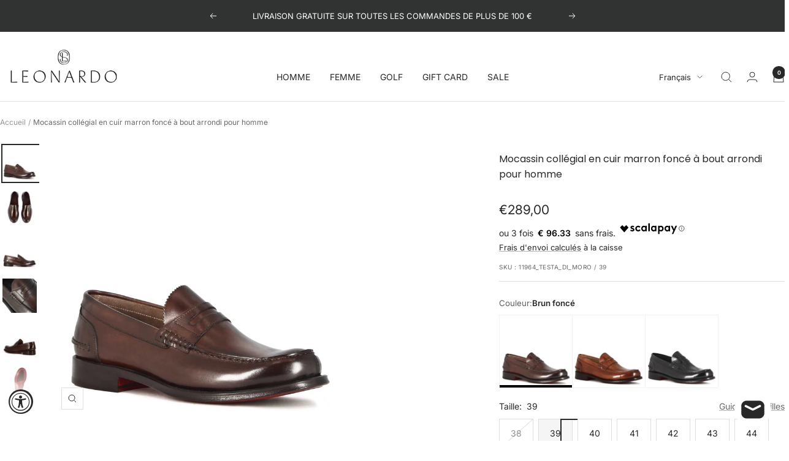

--- FILE ---
content_type: text/html; charset=utf-8
request_url: https://www.leonardoshoes.com/fr/products/mocassin-collegial-en-cuir-marron-fonce-a-bout-arrondi-pour-homme
body_size: 57057
content:
<!doctype html><html class="no-js" lang="fr" dir="ltr">
  <head>
    <meta charset="utf-8">
    <meta name="viewport" content="width=device-width, initial-scale=1.0, height=device-height, minimum-scale=1.0, maximum-scale=1.0">
    <meta name="theme-color" content="#ffffff">

    <title>Mocassin collégial en cuir marron foncé à bout arrondi pour homme</title><meta name="description" content="Mocassin en cuirCuir lisse marron foncéSemelle en cuir avec caoutchouc antidérapantDoublure en cuir rougeFabriqué à la main en Italie"><link rel="canonical" href="https://www.leonardoshoes.com/fr/products/mocassin-collegial-en-cuir-marron-fonce-a-bout-arrondi-pour-homme"><link rel="shortcut icon" href="//www.leonardoshoes.com/cdn/shop/files/leonardo-shoes-logo-flavicon.png?v=1679585464&width=96" type="image/png"><link rel="preconnect" href="https://cdn.shopify.com">
    <link rel="dns-prefetch" href="https://productreviews.shopifycdn.com">
    <link rel="dns-prefetch" href="https://www.google-analytics.com">
    
<link rel="preconnect" href="https://fonts.shopifycdn.com" crossorigin><link rel="preload" as="style" href="//www.leonardoshoes.com/cdn/shop/t/42/assets/theme.css?v=87710183989222776451763262266">
    <link rel="preload" as="script" href="//www.leonardoshoes.com/cdn/shop/t/42/assets/vendor.js?v=32643890569905814191755774764">
    <link rel="preload" as="script" href="//www.leonardoshoes.com/cdn/shop/t/42/assets/theme.js?v=157622749161400921831760281750">
    <script src="//www.leonardoshoes.com/cdn/shop/t/42/assets/LS-custom-mobile-filters.js?v=38099779610784237591756657709" defer></script><link rel="preload" as="fetch" href="/fr/products/mocassin-collegial-en-cuir-marron-fonce-a-bout-arrondi-pour-homme.js" crossorigin><link rel="preload" as="script" href="//www.leonardoshoes.com/cdn/shop/t/42/assets/flickity.js?v=176646718982628074891755774764"><meta property="og:type" content="product">
  <meta property="og:title" content="Mocassin collégial en cuir marron foncé à bout arrondi pour homme">
  <meta property="product:price:amount" content="289,00">
  <meta property="product:price:currency" content="EUR">
  <meta property="product:availability" content="in stock"><meta property="og:image" content="http://www.leonardoshoes.com/cdn/shop/files/mocassino-college-con-bocca-di-leone-da-uomo-in-pelle-colore-marrone-scuro-11964_TESTA_DI_MORO-2.jpg?v=1710765229&width=1024">
  <meta property="og:image:secure_url" content="https://www.leonardoshoes.com/cdn/shop/files/mocassino-college-con-bocca-di-leone-da-uomo-in-pelle-colore-marrone-scuro-11964_TESTA_DI_MORO-2.jpg?v=1710765229&width=1024">
  <meta property="og:image:width" content="2000">
  <meta property="og:image:height" content="2000"><meta property="og:description" content="Mocassin en cuirCuir lisse marron foncéSemelle en cuir avec caoutchouc antidérapantDoublure en cuir rougeFabriqué à la main en Italie"><meta property="og:url" content="https://www.leonardoshoes.com/fr/products/mocassin-collegial-en-cuir-marron-fonce-a-bout-arrondi-pour-homme">
<meta property="og:site_name" content="LeonardoShoes"><meta name="twitter:card" content="summary"><meta name="twitter:title" content="Mocassin collégial en cuir marron foncé à bout arrondi pour homme">
  <meta name="twitter:description" content="Mocassin en cuirCuir lisse marron foncéSemelle en cuir avec caoutchouc antidérapantDoublure en cuir rougeFabriqué à la main en Italie"><meta name="twitter:image" content="https://www.leonardoshoes.com/cdn/shop/files/mocassino-college-con-bocca-di-leone-da-uomo-in-pelle-colore-marrone-scuro-11964_TESTA_DI_MORO-2.jpg?v=1710765229&width=1200">
  <meta name="twitter:image:alt" content="">
    <script type="application/ld+json">{"@context":"http:\/\/schema.org\/","@id":"\/fr\/products\/mocassin-collegial-en-cuir-marron-fonce-a-bout-arrondi-pour-homme#product","@type":"ProductGroup","brand":{"@type":"Brand","name":"Leonardo Shoes-3"},"category":"Chaussures","description":"Mocassin en cuirCuir lisse marron foncéSemelle en cuir avec caoutchouc antidérapantDoublure en cuir rougeFabriqué à la main en Italie","hasVariant":[{"@id":"\/fr\/products\/mocassin-collegial-en-cuir-marron-fonce-a-bout-arrondi-pour-homme?variant=48169353085265#variant","@type":"Product","gtin":"8057723630184","image":"https:\/\/www.leonardoshoes.com\/cdn\/shop\/files\/mocassino-college-con-bocca-di-leone-da-uomo-in-pelle-colore-marrone-scuro-11964_TESTA_DI_MORO-1.jpg?v=1761043770\u0026width=1920","name":"Mocassin collégial en cuir marron foncé à bout arrondi pour homme - Brun foncé \/ 38","offers":{"@id":"\/fr\/products\/mocassin-collegial-en-cuir-marron-fonce-a-bout-arrondi-pour-homme?variant=48169353085265#offer","@type":"Offer","availability":"http:\/\/schema.org\/OutOfStock","price":"289.00","priceCurrency":"EUR","url":"https:\/\/www.leonardoshoes.com\/fr\/products\/mocassin-collegial-en-cuir-marron-fonce-a-bout-arrondi-pour-homme?variant=48169353085265"},"sku":"11964_TESTA_DI_MORO \/ 38"},{"@id":"\/fr\/products\/mocassin-collegial-en-cuir-marron-fonce-a-bout-arrondi-pour-homme?variant=47594064642385#variant","@type":"Product","gtin":"8056214640343","image":"https:\/\/www.leonardoshoes.com\/cdn\/shop\/files\/mocassino-college-con-bocca-di-leone-da-uomo-in-pelle-colore-marrone-scuro-11964_TESTA_DI_MORO-1.jpg?v=1761043770\u0026width=1920","name":"Mocassin collégial en cuir marron foncé à bout arrondi pour homme - Brun foncé \/ 39","offers":{"@id":"\/fr\/products\/mocassin-collegial-en-cuir-marron-fonce-a-bout-arrondi-pour-homme?variant=47594064642385#offer","@type":"Offer","availability":"http:\/\/schema.org\/InStock","price":"289.00","priceCurrency":"EUR","url":"https:\/\/www.leonardoshoes.com\/fr\/products\/mocassin-collegial-en-cuir-marron-fonce-a-bout-arrondi-pour-homme?variant=47594064642385"},"sku":"11964_TESTA_DI_MORO \/ 39"},{"@id":"\/fr\/products\/mocassin-collegial-en-cuir-marron-fonce-a-bout-arrondi-pour-homme?variant=47594064675153#variant","@type":"Product","gtin":"8056214640350","image":"https:\/\/www.leonardoshoes.com\/cdn\/shop\/files\/mocassino-college-con-bocca-di-leone-da-uomo-in-pelle-colore-marrone-scuro-11964_TESTA_DI_MORO-1.jpg?v=1761043770\u0026width=1920","name":"Mocassin collégial en cuir marron foncé à bout arrondi pour homme - Brun foncé \/ 40","offers":{"@id":"\/fr\/products\/mocassin-collegial-en-cuir-marron-fonce-a-bout-arrondi-pour-homme?variant=47594064675153#offer","@type":"Offer","availability":"http:\/\/schema.org\/InStock","price":"289.00","priceCurrency":"EUR","url":"https:\/\/www.leonardoshoes.com\/fr\/products\/mocassin-collegial-en-cuir-marron-fonce-a-bout-arrondi-pour-homme?variant=47594064675153"},"sku":"11964_TESTA_DI_MORO \/ 40"},{"@id":"\/fr\/products\/mocassin-collegial-en-cuir-marron-fonce-a-bout-arrondi-pour-homme?variant=47594064707921#variant","@type":"Product","gtin":"8056214640367","image":"https:\/\/www.leonardoshoes.com\/cdn\/shop\/files\/mocassino-college-con-bocca-di-leone-da-uomo-in-pelle-colore-marrone-scuro-11964_TESTA_DI_MORO-1.jpg?v=1761043770\u0026width=1920","name":"Mocassin collégial en cuir marron foncé à bout arrondi pour homme - Brun foncé \/ 41","offers":{"@id":"\/fr\/products\/mocassin-collegial-en-cuir-marron-fonce-a-bout-arrondi-pour-homme?variant=47594064707921#offer","@type":"Offer","availability":"http:\/\/schema.org\/InStock","price":"289.00","priceCurrency":"EUR","url":"https:\/\/www.leonardoshoes.com\/fr\/products\/mocassin-collegial-en-cuir-marron-fonce-a-bout-arrondi-pour-homme?variant=47594064707921"},"sku":"11964_TESTA_DI_MORO \/ 41"},{"@id":"\/fr\/products\/mocassin-collegial-en-cuir-marron-fonce-a-bout-arrondi-pour-homme?variant=47594064740689#variant","@type":"Product","gtin":"8056214640374","image":"https:\/\/www.leonardoshoes.com\/cdn\/shop\/files\/mocassino-college-con-bocca-di-leone-da-uomo-in-pelle-colore-marrone-scuro-11964_TESTA_DI_MORO-1.jpg?v=1761043770\u0026width=1920","name":"Mocassin collégial en cuir marron foncé à bout arrondi pour homme - Brun foncé \/ 42","offers":{"@id":"\/fr\/products\/mocassin-collegial-en-cuir-marron-fonce-a-bout-arrondi-pour-homme?variant=47594064740689#offer","@type":"Offer","availability":"http:\/\/schema.org\/InStock","price":"289.00","priceCurrency":"EUR","url":"https:\/\/www.leonardoshoes.com\/fr\/products\/mocassin-collegial-en-cuir-marron-fonce-a-bout-arrondi-pour-homme?variant=47594064740689"},"sku":"11964_TESTA_DI_MORO \/ 42"},{"@id":"\/fr\/products\/mocassin-collegial-en-cuir-marron-fonce-a-bout-arrondi-pour-homme?variant=47594064806225#variant","@type":"Product","gtin":"8056214640381","image":"https:\/\/www.leonardoshoes.com\/cdn\/shop\/files\/mocassino-college-con-bocca-di-leone-da-uomo-in-pelle-colore-marrone-scuro-11964_TESTA_DI_MORO-1.jpg?v=1761043770\u0026width=1920","name":"Mocassin collégial en cuir marron foncé à bout arrondi pour homme - Brun foncé \/ 43","offers":{"@id":"\/fr\/products\/mocassin-collegial-en-cuir-marron-fonce-a-bout-arrondi-pour-homme?variant=47594064806225#offer","@type":"Offer","availability":"http:\/\/schema.org\/InStock","price":"289.00","priceCurrency":"EUR","url":"https:\/\/www.leonardoshoes.com\/fr\/products\/mocassin-collegial-en-cuir-marron-fonce-a-bout-arrondi-pour-homme?variant=47594064806225"},"sku":"11964_TESTA_DI_MORO \/ 43"},{"@id":"\/fr\/products\/mocassin-collegial-en-cuir-marron-fonce-a-bout-arrondi-pour-homme?variant=47594064838993#variant","@type":"Product","gtin":"8056214640398","image":"https:\/\/www.leonardoshoes.com\/cdn\/shop\/files\/mocassino-college-con-bocca-di-leone-da-uomo-in-pelle-colore-marrone-scuro-11964_TESTA_DI_MORO-1.jpg?v=1761043770\u0026width=1920","name":"Mocassin collégial en cuir marron foncé à bout arrondi pour homme - Brun foncé \/ 44","offers":{"@id":"\/fr\/products\/mocassin-collegial-en-cuir-marron-fonce-a-bout-arrondi-pour-homme?variant=47594064838993#offer","@type":"Offer","availability":"http:\/\/schema.org\/InStock","price":"289.00","priceCurrency":"EUR","url":"https:\/\/www.leonardoshoes.com\/fr\/products\/mocassin-collegial-en-cuir-marron-fonce-a-bout-arrondi-pour-homme?variant=47594064838993"},"sku":"11964_TESTA_DI_MORO \/ 44"},{"@id":"\/fr\/products\/mocassin-collegial-en-cuir-marron-fonce-a-bout-arrondi-pour-homme?variant=47594064871761#variant","@type":"Product","gtin":"8056214640404","image":"https:\/\/www.leonardoshoes.com\/cdn\/shop\/files\/mocassino-college-con-bocca-di-leone-da-uomo-in-pelle-colore-marrone-scuro-11964_TESTA_DI_MORO-1.jpg?v=1761043770\u0026width=1920","name":"Mocassin collégial en cuir marron foncé à bout arrondi pour homme - Brun foncé \/ 45","offers":{"@id":"\/fr\/products\/mocassin-collegial-en-cuir-marron-fonce-a-bout-arrondi-pour-homme?variant=47594064871761#offer","@type":"Offer","availability":"http:\/\/schema.org\/InStock","price":"289.00","priceCurrency":"EUR","url":"https:\/\/www.leonardoshoes.com\/fr\/products\/mocassin-collegial-en-cuir-marron-fonce-a-bout-arrondi-pour-homme?variant=47594064871761"},"sku":"11964_TESTA_DI_MORO \/ 45"},{"@id":"\/fr\/products\/mocassin-collegial-en-cuir-marron-fonce-a-bout-arrondi-pour-homme?variant=47594064937297#variant","@type":"Product","gtin":"8056214640411","image":"https:\/\/www.leonardoshoes.com\/cdn\/shop\/files\/mocassino-college-con-bocca-di-leone-da-uomo-in-pelle-colore-marrone-scuro-11964_TESTA_DI_MORO-1.jpg?v=1761043770\u0026width=1920","name":"Mocassin collégial en cuir marron foncé à bout arrondi pour homme - Brun foncé \/ 46","offers":{"@id":"\/fr\/products\/mocassin-collegial-en-cuir-marron-fonce-a-bout-arrondi-pour-homme?variant=47594064937297#offer","@type":"Offer","availability":"http:\/\/schema.org\/InStock","price":"289.00","priceCurrency":"EUR","url":"https:\/\/www.leonardoshoes.com\/fr\/products\/mocassin-collegial-en-cuir-marron-fonce-a-bout-arrondi-pour-homme?variant=47594064937297"},"sku":"11964_TESTA_DI_MORO \/ 46"},{"@id":"\/fr\/products\/mocassin-collegial-en-cuir-marron-fonce-a-bout-arrondi-pour-homme?variant=47594064970065#variant","@type":"Product","gtin":"8056214640428","image":"https:\/\/www.leonardoshoes.com\/cdn\/shop\/files\/mocassino-college-con-bocca-di-leone-da-uomo-in-pelle-colore-marrone-scuro-11964_TESTA_DI_MORO-1.jpg?v=1761043770\u0026width=1920","name":"Mocassin collégial en cuir marron foncé à bout arrondi pour homme - Brun foncé \/ 47","offers":{"@id":"\/fr\/products\/mocassin-collegial-en-cuir-marron-fonce-a-bout-arrondi-pour-homme?variant=47594064970065#offer","@type":"Offer","availability":"http:\/\/schema.org\/OutOfStock","price":"289.00","priceCurrency":"EUR","url":"https:\/\/www.leonardoshoes.com\/fr\/products\/mocassin-collegial-en-cuir-marron-fonce-a-bout-arrondi-pour-homme?variant=47594064970065"},"sku":"11964_TESTA_DI_MORO \/ 47"},{"@id":"\/fr\/products\/mocassin-collegial-en-cuir-marron-fonce-a-bout-arrondi-pour-homme?variant=48169353118033#variant","@type":"Product","gtin":"8057723630191","image":"https:\/\/www.leonardoshoes.com\/cdn\/shop\/files\/mocassino-college-con-bocca-di-leone-da-uomo-in-pelle-colore-marrone-scuro-11964_TESTA_DI_MORO-1.jpg?v=1761043770\u0026width=1920","name":"Mocassin collégial en cuir marron foncé à bout arrondi pour homme - Brun foncé \/ 48","offers":{"@id":"\/fr\/products\/mocassin-collegial-en-cuir-marron-fonce-a-bout-arrondi-pour-homme?variant=48169353118033#offer","@type":"Offer","availability":"http:\/\/schema.org\/OutOfStock","price":"289.00","priceCurrency":"EUR","url":"https:\/\/www.leonardoshoes.com\/fr\/products\/mocassin-collegial-en-cuir-marron-fonce-a-bout-arrondi-pour-homme?variant=48169353118033"},"sku":"11964_TESTA_DI_MORO \/ 48"}],"name":"Mocassin collégial en cuir marron foncé à bout arrondi pour homme","productGroupID":"8837553422673","url":"https:\/\/www.leonardoshoes.com\/fr\/products\/mocassin-collegial-en-cuir-marron-fonce-a-bout-arrondi-pour-homme"}</script><script type="application/ld+json">
  {
    "@context": "https://schema.org",
    "@type": "BreadcrumbList",
    "itemListElement": [{
        "@type": "ListItem",
        "position": 1,
        "name": "Accueil",
        "item": "https://www.leonardoshoes.com"
      },{
            "@type": "ListItem",
            "position": 2,
            "name": "Mocassin collégial en cuir marron foncé à bout arrondi pour homme",
            "item": "https://www.leonardoshoes.com/fr/products/mocassin-collegial-en-cuir-marron-fonce-a-bout-arrondi-pour-homme"
          }]
  }
</script>
    <link rel="preload" href="//www.leonardoshoes.com/cdn/fonts/poppins/poppins_n3.05f58335c3209cce17da4f1f1ab324ebe2982441.woff2" as="font" type="font/woff2" crossorigin><link rel="preload" href="//www.leonardoshoes.com/cdn/fonts/inter/inter_n4.b2a3f24c19b4de56e8871f609e73ca7f6d2e2bb9.woff2" as="font" type="font/woff2" crossorigin><style>
  /* Typography (heading) */
  @font-face {
  font-family: Poppins;
  font-weight: 300;
  font-style: normal;
  font-display: swap;
  src: url("//www.leonardoshoes.com/cdn/fonts/poppins/poppins_n3.05f58335c3209cce17da4f1f1ab324ebe2982441.woff2") format("woff2"),
       url("//www.leonardoshoes.com/cdn/fonts/poppins/poppins_n3.6971368e1f131d2c8ff8e3a44a36b577fdda3ff5.woff") format("woff");
}

@font-face {
  font-family: Poppins;
  font-weight: 300;
  font-style: italic;
  font-display: swap;
  src: url("//www.leonardoshoes.com/cdn/fonts/poppins/poppins_i3.8536b4423050219f608e17f134fe9ea3b01ed890.woff2") format("woff2"),
       url("//www.leonardoshoes.com/cdn/fonts/poppins/poppins_i3.0f4433ada196bcabf726ed78f8e37e0995762f7f.woff") format("woff");
}

/* Typography (body) */
  @font-face {
  font-family: Inter;
  font-weight: 400;
  font-style: normal;
  font-display: swap;
  src: url("//www.leonardoshoes.com/cdn/fonts/inter/inter_n4.b2a3f24c19b4de56e8871f609e73ca7f6d2e2bb9.woff2") format("woff2"),
       url("//www.leonardoshoes.com/cdn/fonts/inter/inter_n4.af8052d517e0c9ffac7b814872cecc27ae1fa132.woff") format("woff");
}

@font-face {
  font-family: Inter;
  font-weight: 400;
  font-style: italic;
  font-display: swap;
  src: url("//www.leonardoshoes.com/cdn/fonts/inter/inter_i4.feae1981dda792ab80d117249d9c7e0f1017e5b3.woff2") format("woff2"),
       url("//www.leonardoshoes.com/cdn/fonts/inter/inter_i4.62773b7113d5e5f02c71486623cf828884c85c6e.woff") format("woff");
}

@font-face {
  font-family: Inter;
  font-weight: 600;
  font-style: normal;
  font-display: swap;
  src: url("//www.leonardoshoes.com/cdn/fonts/inter/inter_n6.771af0474a71b3797eb38f3487d6fb79d43b6877.woff2") format("woff2"),
       url("//www.leonardoshoes.com/cdn/fonts/inter/inter_n6.88c903d8f9e157d48b73b7777d0642925bcecde7.woff") format("woff");
}

@font-face {
  font-family: Inter;
  font-weight: 600;
  font-style: italic;
  font-display: swap;
  src: url("//www.leonardoshoes.com/cdn/fonts/inter/inter_i6.3bbe0fe1c7ee4f282f9c2e296f3e4401a48cbe19.woff2") format("woff2"),
       url("//www.leonardoshoes.com/cdn/fonts/inter/inter_i6.8bea21f57a10d5416ddf685e2c91682ec237876d.woff") format("woff");
}

:root {--heading-color: 40, 40, 40;
    --text-color: 40, 40, 40;
    --background: 255, 255, 255;
    --secondary-background: 245, 245, 245;
    --border-color: 223, 223, 223;
    --border-color-darker: 169, 169, 169;
    --success-color: 46, 158, 123;
    --success-background: 213, 236, 229;
    --error-color: 222, 42, 42;
    --error-background: 253, 240, 240;
    --primary-button-background: 40, 40, 40;
    --primary-button-text-color: 255, 255, 255;
    --secondary-button-background: 255, 255, 255;
    --secondary-button-text-color: 40, 40, 40;
    --product-star-rating: 246, 164, 41;
    --product-on-sale-accent: 7, 29, 131;
    --product-sold-out-accent: 126, 7, 7;
    --product-custom-label-background: 64, 93, 230;
    --product-custom-label-text-color: 255, 255, 255;
    --product-custom-label-2-background: 243, 255, 52;
    --product-custom-label-2-text-color: 0, 0, 0;
    --product-low-stock-text-color: 222, 42, 42;
    --product-in-stock-text-color: 46, 158, 123;
    --loading-bar-background: 40, 40, 40;

    /* We duplicate some "base" colors as root colors, which is useful to use on drawer elements or popover without. Those should not be overridden to avoid issues */
    --root-heading-color: 40, 40, 40;
    --root-text-color: 40, 40, 40;
    --root-background: 255, 255, 255;
    --root-border-color: 223, 223, 223;
    --root-primary-button-background: 40, 40, 40;
    --root-primary-button-text-color: 255, 255, 255;

    --base-font-size: 14px;
    --heading-font-family: Poppins, sans-serif;
    --heading-font-weight: 300;
    --heading-font-style: normal;
    --heading-text-transform: normal;
    --text-font-family: Inter, sans-serif;
    --text-font-weight: 400;
    --text-font-style: normal;
    --text-font-bold-weight: 600;

    /* Typography (font size) */
    --heading-xxsmall-font-size: 10px;
    --heading-xsmall-font-size: 10px;
    --heading-small-font-size: 11px;
    --heading-large-font-size: 32px;
    --heading-h1-font-size: 32px;
    --heading-h2-font-size: 28px;
    --heading-h3-font-size: 26px;
    --heading-h4-font-size: 22px;
    --heading-h5-font-size: 18px;
    --heading-h6-font-size: 16px;

    /* Control the look and feel of the theme by changing radius of various elements */
    --button-border-radius: 0px;
    --block-border-radius: 0px;
    --block-border-radius-reduced: 0px;
    --color-swatch-border-radius: 100%;

    /* Button size */
    --button-height: 48px;
    --button-small-height: 40px;

    /* Form related */
    --form-input-field-height: 48px;
    --form-input-gap: 16px;
    --form-submit-margin: 24px;

    /* Product listing related variables */
    --product-list-block-spacing: 32px;

    /* Video related */
    --play-button-background: 255, 255, 255;
    --play-button-arrow: 40, 40, 40;

    /* RTL support */
    --transform-logical-flip: 1;
    --transform-origin-start: left;
    --transform-origin-end: right;

    /* Other */
    --zoom-cursor-svg-url: url(//www.leonardoshoes.com/cdn/shop/t/42/assets/zoom-cursor.svg?v=89083446974960036381755774819);
    --arrow-right-svg-url: url(//www.leonardoshoes.com/cdn/shop/t/42/assets/arrow-right.svg?v=70740017276485900791755774820);
    --arrow-left-svg-url: url(//www.leonardoshoes.com/cdn/shop/t/42/assets/arrow-left.svg?v=20859819828309117001755774819);

    /* Some useful variables that we can reuse in our CSS. Some explanation are needed for some of them:
       - container-max-width-minus-gutters: represents the container max width without the edge gutters
       - container-outer-width: considering the screen width, represent all the space outside the container
       - container-outer-margin: same as container-outer-width but get set to 0 inside a container
       - container-inner-width: the effective space inside the container (minus gutters)
       - grid-column-width: represents the width of a single column of the grid
       - vertical-breather: this is a variable that defines the global "spacing" between sections, and inside the section
                            to create some "breath" and minimum spacing
     */
    --container-max-width: 1600px;
    --container-gutter: 24px;
    --container-max-width-minus-gutters: calc(var(--container-max-width) - (var(--container-gutter)) * 2);
    --container-outer-width: max(calc((100vw - var(--container-max-width-minus-gutters)) / 2), var(--container-gutter));
    --container-outer-margin: var(--container-outer-width);
    --container-inner-width: calc(100vw - var(--container-outer-width) * 2);

    --grid-column-count: 10;
    --grid-gap: 24px;
    --grid-column-width: calc((100vw - var(--container-outer-width) * 2 - var(--grid-gap) * (var(--grid-column-count) - 1)) / var(--grid-column-count));

    --vertical-breather: 48px;
    --vertical-breather-tight: 48px;

    /* Shopify related variables */
    --payment-terms-background-color: #ffffff;
  }

  @media screen and (min-width: 741px) {
    :root {
      --container-gutter: 40px;
      --grid-column-count: 20;
      --vertical-breather: 64px;
      --vertical-breather-tight: 64px;

      /* Typography (font size) */
      --heading-xsmall-font-size: 11px;
      --heading-small-font-size: 12px;
      --heading-large-font-size: 48px;
      --heading-h1-font-size: 48px;
      --heading-h2-font-size: 36px;
      --heading-h3-font-size: 30px;
      --heading-h4-font-size: 22px;
      --heading-h5-font-size: 18px;
      --heading-h6-font-size: 16px;

      /* Form related */
      --form-input-field-height: 52px;
      --form-submit-margin: 32px;

      /* Button size */
      --button-height: 52px;
      --button-small-height: 44px;
    }
  }

  @media screen and (min-width: 1200px) {
    :root {
      --vertical-breather: 80px;
      --vertical-breather-tight: 64px;
      --product-list-block-spacing: 48px;

      /* Typography */
      --heading-large-font-size: 58px;
      --heading-h1-font-size: 50px;
      --heading-h2-font-size: 44px;
      --heading-h3-font-size: 32px;
      --heading-h4-font-size: 26px;
      --heading-h5-font-size: 22px;
      --heading-h6-font-size: 16px;
    }
  }

  @media screen and (min-width: 1600px) {
    :root {
      --vertical-breather: 90px;
      --vertical-breather-tight: 64px;
    }
  }
</style>
    <script>
  // This allows to expose several variables to the global scope, to be used in scripts
  window.themeVariables = {
    settings: {
      direction: "ltr",
      pageType: "product",
      cartCount: 0,
      moneyFormat: "€{{amount_with_comma_separator}}",
      moneyWithCurrencyFormat: "€{{amount_with_comma_separator}} EUR",
      showVendor: false,
      discountMode: "percentage",
      currencyCodeEnabled: false,
      cartType: "drawer",
      cartCurrency: "EUR",
      mobileZoomFactor: 2.5
    },

    routes: {
      host: "www.leonardoshoes.com",
      rootUrl: "\/fr",
      rootUrlWithoutSlash: "\/fr",
      cartUrl: "\/fr\/cart",
      cartAddUrl: "\/fr\/cart\/add",
      cartChangeUrl: "\/fr\/cart\/change",
      searchUrl: "\/fr\/search",
      predictiveSearchUrl: "\/fr\/search\/suggest",
      productRecommendationsUrl: "\/fr\/recommendations\/products"
    },

    strings: {
      accessibilityDelete: "Supprimer",
      accessibilityClose: "Fermer",
      collectionSoldOut: "Epuisé",
      collectionDiscount: "Economisez @savings@",
      productSalePrice: "Prix de vente",
      productRegularPrice: "Prix normal",
      productFormUnavailable: "Indisponible",
      productFormSoldOut: "Indisponible",
      productFormPreOrder: "Pre-commander",
      productFormAddToCart: "Ajouter au panier",
      searchNoResults: "Aucun résultat n\u0026#39;a été retourné.",
      searchNewSearch: "Nouvelle recherche",
      searchProducts: "Produits",
      searchArticles: "Blog",
      searchPages: "Pages",
      searchCollections: "Collections",
      cartViewCart: "Voir panier",
      cartItemAdded: "Produit ajouté à votre panier !",
      cartItemAddedShort: "Ajouté au panier !",
      cartAddOrderNote: "Ajouter une note",
      cartEditOrderNote: "Modifier la note",
      shippingEstimatorNoResults: "Désolé, nous ne livrons pas à votre destination.",
      shippingEstimatorOneResult: "Il y a un frais d\u0026#39;envoi pour votre adresse :",
      shippingEstimatorMultipleResults: "Il y a plusieurs frais d\u0026#39;envoi pour votre adresse :",
      shippingEstimatorError: "Une ou plusieurs erreurs se sont produites lors de la récupération des frais d\u0026#39;envoi :"
    },

    libs: {
      flickity: "\/\/www.leonardoshoes.com\/cdn\/shop\/t\/42\/assets\/flickity.js?v=176646718982628074891755774764",
      photoswipe: "\/\/www.leonardoshoes.com\/cdn\/shop\/t\/42\/assets\/photoswipe.js?v=132268647426145925301755774764",
      qrCode: "\/\/www.leonardoshoes.com\/cdn\/shopifycloud\/storefront\/assets\/themes_support\/vendor\/qrcode-3f2b403b.js"
    },

    breakpoints: {
      phone: 'screen and (max-width: 740px)',
      tablet: 'screen and (min-width: 741px) and (max-width: 999px)',
      tabletAndUp: 'screen and (min-width: 741px)',
      pocket: 'screen and (max-width: 999px)',
      lap: 'screen and (min-width: 1000px) and (max-width: 1199px)',
      lapAndUp: 'screen and (min-width: 1000px)',
      desktop: 'screen and (min-width: 1200px)',
      wide: 'screen and (min-width: 1400px)'
    }
  };

  window.addEventListener('pageshow', async () => {
    const cartContent = await (await fetch(`${window.themeVariables.routes.cartUrl}.js`, {cache: 'reload'})).json();
    document.documentElement.dispatchEvent(new CustomEvent('cart:refresh', {detail: {cart: cartContent}}));
  });

  if ('noModule' in HTMLScriptElement.prototype) {
    // Old browsers (like IE) that does not support module will be considered as if not executing JS at all
    document.documentElement.className = document.documentElement.className.replace('no-js', 'js');

    requestAnimationFrame(() => {
      const viewportHeight = (window.visualViewport ? window.visualViewport.height : document.documentElement.clientHeight);
      document.documentElement.style.setProperty('--window-height',viewportHeight + 'px');
    });
  }// We save the product ID in local storage to be eventually used for recently viewed section
    try {
      const items = JSON.parse(localStorage.getItem('theme:recently-viewed-products') || '[]');

      // We check if the current product already exists, and if it does not, we add it at the start
      if (!items.includes(8837553422673)) {
        items.unshift(8837553422673);
      }

      localStorage.setItem('theme:recently-viewed-products', JSON.stringify(items.slice(0, 20)));
    } catch (e) {
      // Safari in private mode does not allow setting item, we silently fail
    }</script>

    <link rel="stylesheet" href="//www.leonardoshoes.com/cdn/shop/t/42/assets/theme.css?v=87710183989222776451763262266">
    <link rel="stylesheet" href="//www.leonardoshoes.com/cdn/shop/t/42/assets/custom.css?v=153030163263791889971755774819">

    <script src="//www.leonardoshoes.com/cdn/shop/t/42/assets/vendor.js?v=32643890569905814191755774764" defer></script>
    <script src="//www.leonardoshoes.com/cdn/shop/t/42/assets/theme.js?v=157622749161400921831760281750" defer></script>
    <script src="//www.leonardoshoes.com/cdn/shop/t/42/assets/custom.js?v=167639537848865775061755774764" defer></script>

    <script>window.performance && window.performance.mark && window.performance.mark('shopify.content_for_header.start');</script><meta name="google-site-verification" content="gvmMfgWvqlyt6orFfsb4bjiwdb4nTHmsxmchboRIKBI">
<meta id="shopify-digital-wallet" name="shopify-digital-wallet" content="/62326210809/digital_wallets/dialog">
<meta name="shopify-checkout-api-token" content="fdbe83a97b81d98b19ebd88990b4acc1">
<meta id="in-context-paypal-metadata" data-shop-id="62326210809" data-venmo-supported="false" data-environment="production" data-locale="fr_FR" data-paypal-v4="true" data-currency="EUR">
<link rel="alternate" hreflang="x-default" href="https://www.leonardoshoes.com/products/mocassino-college-con-bocca-di-leone-da-uomo-in-pelle-colore-marrone-scuro-con-punta-stondata">
<link rel="alternate" hreflang="it" href="https://www.leonardoshoes.com/products/mocassino-college-con-bocca-di-leone-da-uomo-in-pelle-colore-marrone-scuro-con-punta-stondata">
<link rel="alternate" hreflang="en" href="https://www.leonardoshoes.com/en/products/mens-dark-brown-leather-lions-mouth-college-moccasin-with-rounded-toe">
<link rel="alternate" hreflang="fr" href="https://www.leonardoshoes.com/fr/products/mocassin-collegial-en-cuir-marron-fonce-a-bout-arrondi-pour-homme">
<link rel="alternate" hreflang="de" href="https://www.leonardoshoes.com/de/products/college-mokassin-mit-lowenmaul-fur-manner-aus-dunkelbraunem-leder">
<link rel="alternate" hreflang="en-US" href="https://www.leonardoshoes.com/en-us/products/mens-dark-brown-leather-lions-mouth-college-moccasin-with-rounded-toe">
<link rel="alternate" hreflang="fr-FR" href="https://www.leonardoshoes.com/fr-fr/products/mocassin-collegial-en-cuir-marron-fonce-a-bout-arrondi-pour-homme">
<link rel="alternate" type="application/json+oembed" href="https://www.leonardoshoes.com/fr/products/mocassin-collegial-en-cuir-marron-fonce-a-bout-arrondi-pour-homme.oembed">
<script async="async" src="/checkouts/internal/preloads.js?locale=fr-IT"></script>
<link rel="preconnect" href="https://shop.app" crossorigin="anonymous">
<script async="async" src="https://shop.app/checkouts/internal/preloads.js?locale=fr-IT&shop_id=62326210809" crossorigin="anonymous"></script>
<script id="apple-pay-shop-capabilities" type="application/json">{"shopId":62326210809,"countryCode":"IT","currencyCode":"EUR","merchantCapabilities":["supports3DS"],"merchantId":"gid:\/\/shopify\/Shop\/62326210809","merchantName":"LeonardoShoes","requiredBillingContactFields":["postalAddress","email","phone"],"requiredShippingContactFields":["postalAddress","email","phone"],"shippingType":"shipping","supportedNetworks":["visa","maestro","masterCard","amex"],"total":{"type":"pending","label":"LeonardoShoes","amount":"1.00"},"shopifyPaymentsEnabled":true,"supportsSubscriptions":true}</script>
<script id="shopify-features" type="application/json">{"accessToken":"fdbe83a97b81d98b19ebd88990b4acc1","betas":["rich-media-storefront-analytics"],"domain":"www.leonardoshoes.com","predictiveSearch":true,"shopId":62326210809,"locale":"fr"}</script>
<script>var Shopify = Shopify || {};
Shopify.shop = "leonardoshoes.myshopify.com";
Shopify.locale = "fr";
Shopify.currency = {"active":"EUR","rate":"1.0"};
Shopify.country = "IT";
Shopify.theme = {"name":"Theme Focal Version 12.7.1 - FW25","id":184966709585,"schema_name":"Focal","schema_version":"12.7.1","theme_store_id":714,"role":"main"};
Shopify.theme.handle = "null";
Shopify.theme.style = {"id":null,"handle":null};
Shopify.cdnHost = "www.leonardoshoes.com/cdn";
Shopify.routes = Shopify.routes || {};
Shopify.routes.root = "/fr/";</script>
<script type="module">!function(o){(o.Shopify=o.Shopify||{}).modules=!0}(window);</script>
<script>!function(o){function n(){var o=[];function n(){o.push(Array.prototype.slice.apply(arguments))}return n.q=o,n}var t=o.Shopify=o.Shopify||{};t.loadFeatures=n(),t.autoloadFeatures=n()}(window);</script>
<script>
  window.ShopifyPay = window.ShopifyPay || {};
  window.ShopifyPay.apiHost = "shop.app\/pay";
  window.ShopifyPay.redirectState = null;
</script>
<script id="shop-js-analytics" type="application/json">{"pageType":"product"}</script>
<script defer="defer" async type="module" src="//www.leonardoshoes.com/cdn/shopifycloud/shop-js/modules/v2/client.init-shop-cart-sync_BcDpqI9l.fr.esm.js"></script>
<script defer="defer" async type="module" src="//www.leonardoshoes.com/cdn/shopifycloud/shop-js/modules/v2/chunk.common_a1Rf5Dlz.esm.js"></script>
<script defer="defer" async type="module" src="//www.leonardoshoes.com/cdn/shopifycloud/shop-js/modules/v2/chunk.modal_Djra7sW9.esm.js"></script>
<script type="module">
  await import("//www.leonardoshoes.com/cdn/shopifycloud/shop-js/modules/v2/client.init-shop-cart-sync_BcDpqI9l.fr.esm.js");
await import("//www.leonardoshoes.com/cdn/shopifycloud/shop-js/modules/v2/chunk.common_a1Rf5Dlz.esm.js");
await import("//www.leonardoshoes.com/cdn/shopifycloud/shop-js/modules/v2/chunk.modal_Djra7sW9.esm.js");

  window.Shopify.SignInWithShop?.initShopCartSync?.({"fedCMEnabled":true,"windoidEnabled":true});

</script>
<script>
  window.Shopify = window.Shopify || {};
  if (!window.Shopify.featureAssets) window.Shopify.featureAssets = {};
  window.Shopify.featureAssets['shop-js'] = {"shop-cart-sync":["modules/v2/client.shop-cart-sync_BLrx53Hf.fr.esm.js","modules/v2/chunk.common_a1Rf5Dlz.esm.js","modules/v2/chunk.modal_Djra7sW9.esm.js"],"init-fed-cm":["modules/v2/client.init-fed-cm_C8SUwJ8U.fr.esm.js","modules/v2/chunk.common_a1Rf5Dlz.esm.js","modules/v2/chunk.modal_Djra7sW9.esm.js"],"shop-cash-offers":["modules/v2/client.shop-cash-offers_BBp_MjBM.fr.esm.js","modules/v2/chunk.common_a1Rf5Dlz.esm.js","modules/v2/chunk.modal_Djra7sW9.esm.js"],"shop-login-button":["modules/v2/client.shop-login-button_Dw6kG_iO.fr.esm.js","modules/v2/chunk.common_a1Rf5Dlz.esm.js","modules/v2/chunk.modal_Djra7sW9.esm.js"],"pay-button":["modules/v2/client.pay-button_BJDaAh68.fr.esm.js","modules/v2/chunk.common_a1Rf5Dlz.esm.js","modules/v2/chunk.modal_Djra7sW9.esm.js"],"shop-button":["modules/v2/client.shop-button_DBWL94V3.fr.esm.js","modules/v2/chunk.common_a1Rf5Dlz.esm.js","modules/v2/chunk.modal_Djra7sW9.esm.js"],"avatar":["modules/v2/client.avatar_BTnouDA3.fr.esm.js"],"init-windoid":["modules/v2/client.init-windoid_77FSIiws.fr.esm.js","modules/v2/chunk.common_a1Rf5Dlz.esm.js","modules/v2/chunk.modal_Djra7sW9.esm.js"],"init-shop-for-new-customer-accounts":["modules/v2/client.init-shop-for-new-customer-accounts_QoC3RJm9.fr.esm.js","modules/v2/client.shop-login-button_Dw6kG_iO.fr.esm.js","modules/v2/chunk.common_a1Rf5Dlz.esm.js","modules/v2/chunk.modal_Djra7sW9.esm.js"],"init-shop-email-lookup-coordinator":["modules/v2/client.init-shop-email-lookup-coordinator_D4ioGzPw.fr.esm.js","modules/v2/chunk.common_a1Rf5Dlz.esm.js","modules/v2/chunk.modal_Djra7sW9.esm.js"],"init-shop-cart-sync":["modules/v2/client.init-shop-cart-sync_BcDpqI9l.fr.esm.js","modules/v2/chunk.common_a1Rf5Dlz.esm.js","modules/v2/chunk.modal_Djra7sW9.esm.js"],"shop-toast-manager":["modules/v2/client.shop-toast-manager_B-eIbpHW.fr.esm.js","modules/v2/chunk.common_a1Rf5Dlz.esm.js","modules/v2/chunk.modal_Djra7sW9.esm.js"],"init-customer-accounts":["modules/v2/client.init-customer-accounts_BcBSUbIK.fr.esm.js","modules/v2/client.shop-login-button_Dw6kG_iO.fr.esm.js","modules/v2/chunk.common_a1Rf5Dlz.esm.js","modules/v2/chunk.modal_Djra7sW9.esm.js"],"init-customer-accounts-sign-up":["modules/v2/client.init-customer-accounts-sign-up_DvG__VHD.fr.esm.js","modules/v2/client.shop-login-button_Dw6kG_iO.fr.esm.js","modules/v2/chunk.common_a1Rf5Dlz.esm.js","modules/v2/chunk.modal_Djra7sW9.esm.js"],"shop-follow-button":["modules/v2/client.shop-follow-button_Dnx6fDH9.fr.esm.js","modules/v2/chunk.common_a1Rf5Dlz.esm.js","modules/v2/chunk.modal_Djra7sW9.esm.js"],"checkout-modal":["modules/v2/client.checkout-modal_BDH3MUqJ.fr.esm.js","modules/v2/chunk.common_a1Rf5Dlz.esm.js","modules/v2/chunk.modal_Djra7sW9.esm.js"],"shop-login":["modules/v2/client.shop-login_CV9Paj8R.fr.esm.js","modules/v2/chunk.common_a1Rf5Dlz.esm.js","modules/v2/chunk.modal_Djra7sW9.esm.js"],"lead-capture":["modules/v2/client.lead-capture_DGQOTB4e.fr.esm.js","modules/v2/chunk.common_a1Rf5Dlz.esm.js","modules/v2/chunk.modal_Djra7sW9.esm.js"],"payment-terms":["modules/v2/client.payment-terms_BQYK7nq4.fr.esm.js","modules/v2/chunk.common_a1Rf5Dlz.esm.js","modules/v2/chunk.modal_Djra7sW9.esm.js"]};
</script>
<script>(function() {
  var isLoaded = false;
  function asyncLoad() {
    if (isLoaded) return;
    isLoaded = true;
    var urls = ["https:\/\/ecommplugins-scripts.trustpilot.com\/v2.1\/js\/header.min.js?settings=eyJrZXkiOiIzSktLRjJ3NXlLcGlxQlRzIiwicyI6InNrdSJ9\u0026v=2.5\u0026shop=leonardoshoes.myshopify.com","https:\/\/ecommplugins-trustboxsettings.trustpilot.com\/leonardoshoes.myshopify.com.js?settings=1667920743603\u0026shop=leonardoshoes.myshopify.com","https:\/\/widget.trustpilot.com\/bootstrap\/v5\/tp.widget.sync.bootstrap.min.js?shop=leonardoshoes.myshopify.com","https:\/\/cdn.shopify.com\/s\/files\/1\/0623\/2621\/0809\/t\/17\/assets\/globo.filter.init.js?shop=leonardoshoes.myshopify.com","https:\/\/cdn.nfcube.com\/instafeed-031e70cd5ab894f6c376e95c272d2d8e.js?shop=leonardoshoes.myshopify.com"];
    for (var i = 0; i < urls.length; i++) {
      var s = document.createElement('script');
      s.type = 'text/javascript';
      s.async = true;
      s.src = urls[i];
      var x = document.getElementsByTagName('script')[0];
      x.parentNode.insertBefore(s, x);
    }
  };
  if(window.attachEvent) {
    window.attachEvent('onload', asyncLoad);
  } else {
    window.addEventListener('load', asyncLoad, false);
  }
})();</script>
<script id="__st">var __st={"a":62326210809,"offset":3600,"reqid":"83311661-2c0a-449d-97e4-65a2be3e10be-1769110646","pageurl":"www.leonardoshoes.com\/fr\/products\/mocassin-collegial-en-cuir-marron-fonce-a-bout-arrondi-pour-homme","u":"2fc1a447fe41","p":"product","rtyp":"product","rid":8837553422673};</script>
<script>window.ShopifyPaypalV4VisibilityTracking = true;</script>
<script id="captcha-bootstrap">!function(){'use strict';const t='contact',e='account',n='new_comment',o=[[t,t],['blogs',n],['comments',n],[t,'customer']],c=[[e,'customer_login'],[e,'guest_login'],[e,'recover_customer_password'],[e,'create_customer']],r=t=>t.map((([t,e])=>`form[action*='/${t}']:not([data-nocaptcha='true']) input[name='form_type'][value='${e}']`)).join(','),a=t=>()=>t?[...document.querySelectorAll(t)].map((t=>t.form)):[];function s(){const t=[...o],e=r(t);return a(e)}const i='password',u='form_key',d=['recaptcha-v3-token','g-recaptcha-response','h-captcha-response',i],f=()=>{try{return window.sessionStorage}catch{return}},m='__shopify_v',_=t=>t.elements[u];function p(t,e,n=!1){try{const o=window.sessionStorage,c=JSON.parse(o.getItem(e)),{data:r}=function(t){const{data:e,action:n}=t;return t[m]||n?{data:e,action:n}:{data:t,action:n}}(c);for(const[e,n]of Object.entries(r))t.elements[e]&&(t.elements[e].value=n);n&&o.removeItem(e)}catch(o){console.error('form repopulation failed',{error:o})}}const l='form_type',E='cptcha';function T(t){t.dataset[E]=!0}const w=window,h=w.document,L='Shopify',v='ce_forms',y='captcha';let A=!1;((t,e)=>{const n=(g='f06e6c50-85a8-45c8-87d0-21a2b65856fe',I='https://cdn.shopify.com/shopifycloud/storefront-forms-hcaptcha/ce_storefront_forms_captcha_hcaptcha.v1.5.2.iife.js',D={infoText:'Protégé par hCaptcha',privacyText:'Confidentialité',termsText:'Conditions'},(t,e,n)=>{const o=w[L][v],c=o.bindForm;if(c)return c(t,g,e,D).then(n);var r;o.q.push([[t,g,e,D],n]),r=I,A||(h.body.append(Object.assign(h.createElement('script'),{id:'captcha-provider',async:!0,src:r})),A=!0)});var g,I,D;w[L]=w[L]||{},w[L][v]=w[L][v]||{},w[L][v].q=[],w[L][y]=w[L][y]||{},w[L][y].protect=function(t,e){n(t,void 0,e),T(t)},Object.freeze(w[L][y]),function(t,e,n,w,h,L){const[v,y,A,g]=function(t,e,n){const i=e?o:[],u=t?c:[],d=[...i,...u],f=r(d),m=r(i),_=r(d.filter((([t,e])=>n.includes(e))));return[a(f),a(m),a(_),s()]}(w,h,L),I=t=>{const e=t.target;return e instanceof HTMLFormElement?e:e&&e.form},D=t=>v().includes(t);t.addEventListener('submit',(t=>{const e=I(t);if(!e)return;const n=D(e)&&!e.dataset.hcaptchaBound&&!e.dataset.recaptchaBound,o=_(e),c=g().includes(e)&&(!o||!o.value);(n||c)&&t.preventDefault(),c&&!n&&(function(t){try{if(!f())return;!function(t){const e=f();if(!e)return;const n=_(t);if(!n)return;const o=n.value;o&&e.removeItem(o)}(t);const e=Array.from(Array(32),(()=>Math.random().toString(36)[2])).join('');!function(t,e){_(t)||t.append(Object.assign(document.createElement('input'),{type:'hidden',name:u})),t.elements[u].value=e}(t,e),function(t,e){const n=f();if(!n)return;const o=[...t.querySelectorAll(`input[type='${i}']`)].map((({name:t})=>t)),c=[...d,...o],r={};for(const[a,s]of new FormData(t).entries())c.includes(a)||(r[a]=s);n.setItem(e,JSON.stringify({[m]:1,action:t.action,data:r}))}(t,e)}catch(e){console.error('failed to persist form',e)}}(e),e.submit())}));const S=(t,e)=>{t&&!t.dataset[E]&&(n(t,e.some((e=>e===t))),T(t))};for(const o of['focusin','change'])t.addEventListener(o,(t=>{const e=I(t);D(e)&&S(e,y())}));const B=e.get('form_key'),M=e.get(l),P=B&&M;t.addEventListener('DOMContentLoaded',(()=>{const t=y();if(P)for(const e of t)e.elements[l].value===M&&p(e,B);[...new Set([...A(),...v().filter((t=>'true'===t.dataset.shopifyCaptcha))])].forEach((e=>S(e,t)))}))}(h,new URLSearchParams(w.location.search),n,t,e,['guest_login'])})(!0,!0)}();</script>
<script integrity="sha256-4kQ18oKyAcykRKYeNunJcIwy7WH5gtpwJnB7kiuLZ1E=" data-source-attribution="shopify.loadfeatures" defer="defer" src="//www.leonardoshoes.com/cdn/shopifycloud/storefront/assets/storefront/load_feature-a0a9edcb.js" crossorigin="anonymous"></script>
<script crossorigin="anonymous" defer="defer" src="//www.leonardoshoes.com/cdn/shopifycloud/storefront/assets/shopify_pay/storefront-65b4c6d7.js?v=20250812"></script>
<script data-source-attribution="shopify.dynamic_checkout.dynamic.init">var Shopify=Shopify||{};Shopify.PaymentButton=Shopify.PaymentButton||{isStorefrontPortableWallets:!0,init:function(){window.Shopify.PaymentButton.init=function(){};var t=document.createElement("script");t.src="https://www.leonardoshoes.com/cdn/shopifycloud/portable-wallets/latest/portable-wallets.fr.js",t.type="module",document.head.appendChild(t)}};
</script>
<script data-source-attribution="shopify.dynamic_checkout.buyer_consent">
  function portableWalletsHideBuyerConsent(e){var t=document.getElementById("shopify-buyer-consent"),n=document.getElementById("shopify-subscription-policy-button");t&&n&&(t.classList.add("hidden"),t.setAttribute("aria-hidden","true"),n.removeEventListener("click",e))}function portableWalletsShowBuyerConsent(e){var t=document.getElementById("shopify-buyer-consent"),n=document.getElementById("shopify-subscription-policy-button");t&&n&&(t.classList.remove("hidden"),t.removeAttribute("aria-hidden"),n.addEventListener("click",e))}window.Shopify?.PaymentButton&&(window.Shopify.PaymentButton.hideBuyerConsent=portableWalletsHideBuyerConsent,window.Shopify.PaymentButton.showBuyerConsent=portableWalletsShowBuyerConsent);
</script>
<script data-source-attribution="shopify.dynamic_checkout.cart.bootstrap">document.addEventListener("DOMContentLoaded",(function(){function t(){return document.querySelector("shopify-accelerated-checkout-cart, shopify-accelerated-checkout")}if(t())Shopify.PaymentButton.init();else{new MutationObserver((function(e,n){t()&&(Shopify.PaymentButton.init(),n.disconnect())})).observe(document.body,{childList:!0,subtree:!0})}}));
</script>
<link id="shopify-accelerated-checkout-styles" rel="stylesheet" media="screen" href="https://www.leonardoshoes.com/cdn/shopifycloud/portable-wallets/latest/accelerated-checkout-backwards-compat.css" crossorigin="anonymous">
<style id="shopify-accelerated-checkout-cart">
        #shopify-buyer-consent {
  margin-top: 1em;
  display: inline-block;
  width: 100%;
}

#shopify-buyer-consent.hidden {
  display: none;
}

#shopify-subscription-policy-button {
  background: none;
  border: none;
  padding: 0;
  text-decoration: underline;
  font-size: inherit;
  cursor: pointer;
}

#shopify-subscription-policy-button::before {
  box-shadow: none;
}

      </style>

<script>window.performance && window.performance.mark && window.performance.mark('shopify.content_for_header.end');</script>
  

<!-- BEGIN app block: shopify://apps/pandectes-gdpr/blocks/banner/58c0baa2-6cc1-480c-9ea6-38d6d559556a -->
  
    
      <!-- TCF is active, scripts are loaded above -->
      
        <script>
          if (!window.PandectesRulesSettings) {
            window.PandectesRulesSettings = {"store":{"id":62326210809,"adminMode":false,"headless":false,"storefrontRootDomain":"","checkoutRootDomain":"","storefrontAccessToken":""},"banner":{"revokableTrigger":false,"cookiesBlockedByDefault":"0","hybridStrict":false,"isActive":true},"geolocation":{"brOnly":false,"caOnly":false,"chOnly":false,"euOnly":false,"jpOnly":false,"thOnly":false,"zaOnly":false,"canadaOnly":false,"globalVisibility":true},"blocker":{"isActive":false,"googleConsentMode":{"isActive":true,"id":"","analyticsId":"","adwordsId":"","adStorageCategory":4,"analyticsStorageCategory":2,"functionalityStorageCategory":1,"personalizationStorageCategory":1,"securityStorageCategory":0,"customEvent":true,"redactData":true,"urlPassthrough":true,"dataLayerProperty":"dataLayer","waitForUpdate":1000,"useNativeChannel":true,"debugMode":false},"facebookPixel":{"isActive":false,"id":"","ldu":false},"microsoft":{"isActive":false,"uetTags":""},"rakuten":{"isActive":false,"cmp":false,"ccpa":false},"gpcIsActive":false,"klaviyoIsActive":false,"defaultBlocked":0,"patterns":{"whiteList":[],"blackList":{"1":[],"2":[],"4":[],"8":[]},"iframesWhiteList":[],"iframesBlackList":{"1":[],"2":[],"4":[],"8":[]},"beaconsWhiteList":[],"beaconsBlackList":{"1":[],"2":[],"4":[],"8":[]}}}};
            const rulesScript = document.createElement('script');
            window.PandectesRulesSettings.auto = true;
            rulesScript.src = "https://cdn.shopify.com/extensions/019be439-d987-77f1-acec-51375980d6df/gdpr-241/assets/pandectes-rules.js";
            const firstChild = document.head.firstChild;
            document.head.insertBefore(rulesScript, firstChild);
          }
        </script>
      
      <script>
        
          window.PandectesSettings = {"store":{"id":62326210809,"plan":"plus","theme":"Copia di New Theme Focal Version 11.2.1 (29-01-...","primaryLocale":"it","adminMode":false,"headless":false,"storefrontRootDomain":"","checkoutRootDomain":"","storefrontAccessToken":""},"tsPublished":1747931548,"declaration":{"showPurpose":false,"showProvider":false,"declIntroText":"Utilizziamo i cookie per ottimizzare la funzionalità del sito Web, analizzare le prestazioni e fornire un&#39;esperienza personalizzata all&#39;utente. Alcuni cookie sono essenziali per far funzionare e funzionare correttamente il sito web. Questi cookie non possono essere disabilitati. In questa finestra puoi gestire le tue preferenze sui cookie.","showDateGenerated":true},"language":{"unpublished":[],"languageMode":"Single","fallbackLanguage":"it","languageDetection":"browser","languagesSupported":[]},"texts":{"managed":{"headerText":{"it":"Rispettiamo la tua privacy"},"consentText":{"it":"Questo sito web utilizza i cookie per assicurarti la migliore esperienza.\n\nThe collection, sharing, and use of personal data can be used for\npersonalization of ads."},"linkText":{"it":"Scopri di più"},"imprintText":{"it":"Impronta"},"googleLinkText":{"it":"Termini sulla privacy di Google"},"allowButtonText":{"it":"Accettare"},"denyButtonText":{"it":"Declino"},"dismissButtonText":{"it":"Ok"},"leaveSiteButtonText":{"it":"Lascia questo sito"},"preferencesButtonText":{"it":"Preferenze"},"cookiePolicyText":{"it":"Gestione dei Cookie"},"preferencesPopupTitleText":{"it":"Gestire le preferenze di consenso"},"preferencesPopupIntroText":{"it":"Utilizziamo i cookie per ottimizzare la funzionalità del sito Web, analizzare le prestazioni e fornire un'esperienza personalizzata all'utente. Alcuni cookie sono essenziali per il funzionamento e il corretto funzionamento del sito web. Questi cookie non possono essere disabilitati. In questa finestra puoi gestire le tue preferenze sui cookie."},"preferencesPopupSaveButtonText":{"it":"Salva preferenze"},"preferencesPopupCloseButtonText":{"it":"Chiudere"},"preferencesPopupAcceptAllButtonText":{"it":"Accettare tutti"},"preferencesPopupRejectAllButtonText":{"it":"Rifiuta tutto"},"cookiesDetailsText":{"it":"Dettagli sui cookie"},"preferencesPopupAlwaysAllowedText":{"it":"sempre permesso"},"accessSectionParagraphText":{"it":"Hai il diritto di poter accedere ai tuoi dati in qualsiasi momento."},"accessSectionTitleText":{"it":"Portabilità dei dati"},"accessSectionAccountInfoActionText":{"it":"Dati personali"},"accessSectionDownloadReportActionText":{"it":"Scarica tutto"},"accessSectionGDPRRequestsActionText":{"it":"Richieste dell'interessato"},"accessSectionOrdersRecordsActionText":{"it":"Ordini"},"rectificationSectionParagraphText":{"it":"Hai il diritto di richiedere l'aggiornamento dei tuoi dati ogni volta che lo ritieni opportuno."},"rectificationSectionTitleText":{"it":"Rettifica dei dati"},"rectificationCommentPlaceholder":{"it":"Descrivi cosa vuoi che venga aggiornato"},"rectificationCommentValidationError":{"it":"Il commento è obbligatorio"},"rectificationSectionEditAccountActionText":{"it":"Richiedi un aggiornamento"},"erasureSectionTitleText":{"it":"Diritto all'oblio"},"erasureSectionParagraphText":{"it":"Hai il diritto di chiedere la cancellazione di tutti i tuoi dati. Dopodiché, non sarai più in grado di accedere al tuo account."},"erasureSectionRequestDeletionActionText":{"it":"Richiedi la cancellazione dei dati personali"},"consentDate":{"it":"Data del consenso"},"consentId":{"it":"ID di consenso"},"consentSectionChangeConsentActionText":{"it":"Modifica la preferenza per il consenso"},"consentSectionConsentedText":{"it":"Hai acconsentito alla politica sui cookie di questo sito web su"},"consentSectionNoConsentText":{"it":"Non hai acconsentito alla politica sui cookie di questo sito."},"consentSectionTitleText":{"it":"Il tuo consenso ai cookie"},"consentStatus":{"it":"Preferenza di consenso"},"confirmationFailureMessage":{"it":"La tua richiesta non è stata verificata. Riprova e se il problema persiste, contatta il proprietario del negozio per assistenza"},"confirmationFailureTitle":{"it":"Si è verificato un problema"},"confirmationSuccessMessage":{"it":"Ti risponderemo presto in merito alla tua richiesta."},"confirmationSuccessTitle":{"it":"La tua richiesta è verificata"},"guestsSupportEmailFailureMessage":{"it":"La tua richiesta non è stata inviata. Riprova e se il problema persiste, contatta il proprietario del negozio per assistenza."},"guestsSupportEmailFailureTitle":{"it":"Si è verificato un problema"},"guestsSupportEmailPlaceholder":{"it":"Indirizzo email"},"guestsSupportEmailSuccessMessage":{"it":"Se sei registrato come cliente di questo negozio, riceverai presto un'e-mail con le istruzioni su come procedere."},"guestsSupportEmailSuccessTitle":{"it":"Grazie per la vostra richiesta"},"guestsSupportEmailValidationError":{"it":"L'email non è valida"},"guestsSupportInfoText":{"it":"Effettua il login con il tuo account cliente per procedere ulteriormente."},"submitButton":{"it":"Invia"},"submittingButton":{"it":"Invio in corso..."},"cancelButton":{"it":"Annulla"},"declIntroText":{"it":"Utilizziamo i cookie per ottimizzare la funzionalità del sito Web, analizzare le prestazioni e fornire un&#39;esperienza personalizzata all&#39;utente. Alcuni cookie sono essenziali per far funzionare e funzionare correttamente il sito web. Questi cookie non possono essere disabilitati. In questa finestra puoi gestire le tue preferenze sui cookie."},"declName":{"it":"Nome"},"declPurpose":{"it":"Scopo"},"declType":{"it":"Tipo"},"declRetention":{"it":"Ritenzione"},"declProvider":{"it":"Fornitore"},"declFirstParty":{"it":"Prima parte"},"declThirdParty":{"it":"Terzo"},"declSeconds":{"it":"secondi"},"declMinutes":{"it":"minuti"},"declHours":{"it":"ore"},"declDays":{"it":"giorni"},"declMonths":{"it":"mesi"},"declYears":{"it":"anni"},"declSession":{"it":"Sessione"},"declDomain":{"it":"Dominio"},"declPath":{"it":"Il percorso"}},"categories":{"strictlyNecessaryCookiesTitleText":{"it":"Cookie strettamente necessari"},"strictlyNecessaryCookiesDescriptionText":{"it":"Questi cookie sono essenziali per consentirti di spostarti all'interno del sito Web e utilizzare le sue funzionalità, come l'accesso alle aree sicure del sito Web. Il sito web non può funzionare correttamente senza questi cookie."},"functionalityCookiesTitleText":{"it":"Cookie funzionali"},"functionalityCookiesDescriptionText":{"it":"Questi cookie consentono al sito di fornire funzionalità e personalizzazione avanzate. Possono essere impostati da noi o da fornitori di terze parti i cui servizi abbiamo aggiunto alle nostre pagine. Se non consenti questi cookie, alcuni o tutti questi servizi potrebbero non funzionare correttamente."},"performanceCookiesTitleText":{"it":"Cookie di prestazione"},"performanceCookiesDescriptionText":{"it":"Questi cookie ci consentono di monitorare e migliorare le prestazioni del nostro sito web. Ad esempio, ci consentono di contare le visite, identificare le sorgenti di traffico e vedere quali parti del sito sono più popolari."},"targetingCookiesTitleText":{"it":"Cookie mirati"},"targetingCookiesDescriptionText":{"it":"Questi cookie possono essere impostati attraverso il nostro sito dai nostri partner pubblicitari. Possono essere utilizzati da tali società per creare un profilo dei tuoi interessi e mostrarti annunci pertinenti su altri siti. Non memorizzano direttamente informazioni personali, ma si basano sull'identificazione univoca del browser e del dispositivo Internet. Se non consenti questi cookie, sperimenterai pubblicità meno mirata."},"unclassifiedCookiesTitleText":{"it":"Cookie non classificati"},"unclassifiedCookiesDescriptionText":{"it":"I cookie non classificati sono cookie che stiamo classificando insieme ai fornitori di cookie individuali."}},"auto":{}},"library":{"previewMode":false,"fadeInTimeout":0,"defaultBlocked":0,"showLink":true,"showImprintLink":false,"showGoogleLink":true,"enabled":true,"cookie":{"expiryDays":365,"secure":true,"domain":""},"dismissOnScroll":false,"dismissOnWindowClick":false,"dismissOnTimeout":false,"palette":{"popup":{"background":"#FFFFFF","backgroundForCalculations":{"a":1,"b":255,"g":255,"r":255},"text":"#000000"},"button":{"background":"transparent","backgroundForCalculations":{"a":1,"b":255,"g":255,"r":255},"text":"#000000","textForCalculation":{"a":1,"b":0,"g":0,"r":0},"border":"#000000"}},"content":{"href":"https://leonardoshoes.myshopify.com/policies/privacy-policy","imprintHref":"/","close":"&#10005;","target":"","logo":""},"window":"<div role=\"dialog\" aria-live=\"polite\" aria-label=\"cookieconsent\" aria-describedby=\"cookieconsent:desc\" id=\"pandectes-banner\" class=\"cc-window-wrapper cc-overlay-wrapper\"><div class=\"pd-cookie-banner-window cc-window {{classes}}\"><!--googleoff: all-->{{children}}<!--googleon: all--></div></div>","compliance":{"custom":"<div class=\"cc-compliance cc-highlight\">{{preferences}}{{deny}}{{allow}}</div>"},"type":"custom","layouts":{"basic":"{{messagelink}}{{compliance}}"},"position":"overlay","theme":"wired","revokable":false,"animateRevokable":false,"revokableReset":true,"revokableLogoUrl":"https://leonardoshoes.myshopify.com/cdn/shop/files/pandectes-reopen-logo.png","revokablePlacement":"bottom-left","revokableMarginHorizontal":15,"revokableMarginVertical":15,"static":false,"autoAttach":true,"hasTransition":true,"blacklistPage":[""],"elements":{"close":"<button aria-label=\"close\" type=\"button\" tabindex=\"0\" class=\"cc-close\">{{close}}</button>","dismiss":"<button type=\"button\" tabindex=\"0\" class=\"cc-btn cc-btn-decision cc-dismiss\">{{dismiss}}</button>","allow":"<button type=\"button\" tabindex=\"0\" class=\"cc-btn cc-btn-decision cc-allow\">{{allow}}</button>","deny":"<button type=\"button\" tabindex=\"0\" class=\"cc-btn cc-btn-decision cc-deny\">{{deny}}</button>","preferences":"<button tabindex=\"0\" type=\"button\" class=\"cc-btn cc-settings\" onclick=\"Pandectes.fn.openPreferences()\">{{preferences}}</button>"}},"geolocation":{"brOnly":false,"caOnly":false,"chOnly":false,"euOnly":false,"jpOnly":false,"thOnly":false,"zaOnly":false,"canadaOnly":false,"globalVisibility":true},"dsr":{"guestsSupport":false,"accessSectionDownloadReportAuto":false},"banner":{"resetTs":1709897849,"extraCss":"        .cc-banner-logo {max-width: 30em!important;}    @media(min-width: 768px) {.cc-window.cc-floating{max-width: 30em!important;width: 30em!important;}}    .cc-message, .pd-cookie-banner-window .cc-header, .cc-logo {text-align: left}    .cc-window-wrapper{z-index: 2147483647;-webkit-transition: opacity 1s ease;  transition: opacity 1s ease;}    .cc-window{z-index: 2147483647;font-family: inherit;}    .pd-cookie-banner-window .cc-header{font-family: inherit;}    .pd-cp-ui{font-family: inherit; background-color: #FFFFFF;color:#000000;}    button.pd-cp-btn, a.pd-cp-btn{}    input + .pd-cp-preferences-slider{background-color: rgba(0, 0, 0, 0.3)}    .pd-cp-scrolling-section::-webkit-scrollbar{background-color: rgba(0, 0, 0, 0.3)}    input:checked + .pd-cp-preferences-slider{background-color: rgba(0, 0, 0, 1)}    .pd-cp-scrolling-section::-webkit-scrollbar-thumb {background-color: rgba(0, 0, 0, 1)}    .pd-cp-ui-close{color:#000000;}    .pd-cp-preferences-slider:before{background-color: #FFFFFF}    .pd-cp-title:before {border-color: #000000!important}    .pd-cp-preferences-slider{background-color:#000000}    .pd-cp-toggle{color:#000000!important}    @media(max-width:699px) {.pd-cp-ui-close-top svg {fill: #000000}}    .pd-cp-toggle:hover,.pd-cp-toggle:visited,.pd-cp-toggle:active{color:#000000!important}    .pd-cookie-banner-window {box-shadow: 0 0 18px rgb(0 0 0 / 20%);}  .cc-btn.cc-btn-decision.cc-deny {border: none}.cc-btn.cc-btn-decision.cc-allow {background: #222222 !important; color: white !important;}","customJavascript":{},"showPoweredBy":false,"logoHeight":40,"revokableTrigger":false,"hybridStrict":false,"cookiesBlockedByDefault":"0","isActive":true,"implicitSavePreferences":true,"cookieIcon":false,"blockBots":false,"showCookiesDetails":true,"hasTransition":true,"blockingPage":false,"showOnlyLandingPage":false,"leaveSiteUrl":"https://www.google.com","linkRespectStoreLang":false},"cookies":{"0":[{"name":"keep_alive","type":"http","domain":"www.leonardoshoes.com","path":"/","provider":"Shopify","firstParty":true,"retention":"30 minute(s)","expires":30,"unit":"declMinutes","purpose":{"it":"Utilizzato in connessione con la localizzazione dell'acquirente."}},{"name":"secure_customer_sig","type":"http","domain":"www.leonardoshoes.com","path":"/","provider":"Shopify","firstParty":true,"retention":"1 year(s)","expires":1,"unit":"declYears","purpose":{"it":"Utilizzato in connessione con l'accesso del cliente."}},{"name":"localization","type":"http","domain":"www.leonardoshoes.com","path":"/","provider":"Shopify","firstParty":true,"retention":"1 year(s)","expires":1,"unit":"declYears","purpose":{"it":"Localizzazione negozio Shopify"}},{"name":"cart_currency","type":"http","domain":"www.leonardoshoes.com","path":"/","provider":"Shopify","firstParty":true,"retention":"2 ","expires":2,"unit":"declSession","purpose":{"it":"Il cookie è necessario per il checkout sicuro e la funzione di pagamento sul sito web. Questa funzione è fornita da shopify.com."}},{"name":"shopify_pay_redirect","type":"http","domain":"www.leonardoshoes.com","path":"/","provider":"Shopify","firstParty":true,"retention":"1 hour(s)","expires":1,"unit":"declHours","purpose":{"it":"Il cookie è necessario per il checkout sicuro e la funzione di pagamento sul sito web. Questa funzione è fornita da shopify.com."}},{"name":"_cmp_a","type":"http","domain":".leonardoshoes.com","path":"/","provider":"Shopify","firstParty":false,"retention":"1 day(s)","expires":1,"unit":"declDays","purpose":{"it":"Utilizzato per gestire le impostazioni sulla privacy dei clienti."}},{"name":"_tracking_consent","type":"http","domain":".leonardoshoes.com","path":"/","provider":"Shopify","firstParty":false,"retention":"1 year(s)","expires":1,"unit":"declYears","purpose":{"it":"Preferenze di monitoraggio."}},{"name":"_secure_session_id","type":"http","domain":"www.leonardoshoes.com","path":"/","provider":"Shopify","firstParty":true,"retention":"1 month(s)","expires":1,"unit":"declMonths","purpose":{"it":"Utilizzato in connessione con la navigazione attraverso una vetrina."}}],"1":[{"name":"_pinterest_ct_ua","type":"http","domain":".ct.pinterest.com","path":"/","provider":"Pinterest","firstParty":false,"retention":"1 year(s)","expires":1,"unit":"declYears","purpose":{"it":"Utilizzato per raggruppare le azioni tra le pagine."}},{"name":"wpm-domain-test","type":"http","domain":"www.leonardoshoes.com","path":"/","provider":"Shopify","firstParty":true,"retention":"Session","expires":1,"unit":"declSeconds","purpose":{"it":"Utilizzato per testare la memorizzazione dei parametri sui prodotti aggiunti al carrello o sulla valuta di pagamento"}},{"name":"locale_bar_accepted","type":"http","domain":"www.leonardoshoes.com","path":"/","provider":"GrizzlyAppsSRL","firstParty":true,"retention":"Session","expires":-54,"unit":"declYears","purpose":{"it":"Questo cookie è fornito dall&#39;app (BEST Currency Converter) e viene utilizzato per proteggere la valuta scelta dal cliente."}},{"name":"wpm-domain-test","type":"http","domain":"com","path":"/","provider":"Shopify","firstParty":false,"retention":"Session","expires":1,"unit":"declSeconds","purpose":{"it":"Utilizzato per testare la memorizzazione dei parametri sui prodotti aggiunti al carrello o sulla valuta di pagamento"}},{"name":"wpm-domain-test","type":"http","domain":"leonardoshoes.com","path":"/","provider":"Shopify","firstParty":false,"retention":"Session","expires":1,"unit":"declSeconds","purpose":{"it":"Utilizzato per testare la memorizzazione dei parametri sui prodotti aggiunti al carrello o sulla valuta di pagamento"}},{"name":"_hjSession_3011996","type":"http","domain":".leonardoshoes.com","path":"/","provider":"Hotjar","firstParty":false,"retention":"30 minute(s)","expires":30,"unit":"declMinutes","purpose":{"it":""}},{"name":"_hjSessionUser_3011996","type":"http","domain":".leonardoshoes.com","path":"/","provider":"Hotjar","firstParty":false,"retention":"1 year(s)","expires":1,"unit":"declYears","purpose":{"it":""}}],"2":[{"name":"_gid","type":"http","domain":".leonardoshoes.com","path":"/","provider":"Google","firstParty":false,"retention":"1 day(s)","expires":1,"unit":"declDays","purpose":{"it":"Il cookie viene inserito da Google Analytics per contare e tenere traccia delle visualizzazioni di pagina."}},{"name":"_orig_referrer","type":"http","domain":".leonardoshoes.com","path":"/","provider":"Shopify","firstParty":false,"retention":"2 ","expires":2,"unit":"declSession","purpose":{"it":"Tiene traccia delle pagine di destinazione."}},{"name":"_landing_page","type":"http","domain":".leonardoshoes.com","path":"/","provider":"Shopify","firstParty":false,"retention":"2 ","expires":2,"unit":"declSession","purpose":{"it":"Tiene traccia delle pagine di destinazione."}},{"name":"_shopify_s","type":"http","domain":"www.leonardoshoes.com","path":"/","provider":"Shopify","firstParty":true,"retention":"30 minute(s)","expires":30,"unit":"declMinutes","purpose":{"it":"Analisi di Shopify."}},{"name":"_gat","type":"http","domain":".leonardoshoes.com","path":"/","provider":"Google","firstParty":false,"retention":"1 minute(s)","expires":1,"unit":"declMinutes","purpose":{"it":"Il cookie viene inserito da Google Analytics per filtrare le richieste dai bot."}},{"name":"_shopify_sa_t","type":"http","domain":"www.leonardoshoes.com","path":"/","provider":"Shopify","firstParty":true,"retention":"30 minute(s)","expires":30,"unit":"declMinutes","purpose":{"it":"Analisi di Shopify relative a marketing e referral."}},{"name":"_shopify_sa_p","type":"http","domain":"www.leonardoshoes.com","path":"/","provider":"Shopify","firstParty":true,"retention":"30 minute(s)","expires":30,"unit":"declMinutes","purpose":{"it":"Analisi di Shopify relative a marketing e referral."}},{"name":"_shopify_y","type":"http","domain":".leonardoshoes.com","path":"/","provider":"Shopify","firstParty":false,"retention":"1 year(s)","expires":1,"unit":"declYears","purpose":{"it":"Analisi di Shopify."}},{"name":"_shopify_s","type":"http","domain":".leonardoshoes.com","path":"/","provider":"Shopify","firstParty":false,"retention":"30 minute(s)","expires":30,"unit":"declMinutes","purpose":{"it":"Analisi di Shopify."}},{"name":"_ga","type":"http","domain":".leonardoshoes.com","path":"/","provider":"Google","firstParty":false,"retention":"1 year(s)","expires":1,"unit":"declYears","purpose":{"it":"Il cookie è impostato da Google Analytics con funzionalità sconosciuta"}},{"name":"_shopify_sa_t","type":"http","domain":".leonardoshoes.com","path":"/","provider":"Shopify","firstParty":false,"retention":"30 minute(s)","expires":30,"unit":"declMinutes","purpose":{"it":"Analisi di Shopify relative a marketing e referral."}},{"name":"_shopify_sa_p","type":"http","domain":".leonardoshoes.com","path":"/","provider":"Shopify","firstParty":false,"retention":"30 minute(s)","expires":30,"unit":"declMinutes","purpose":{"it":"Analisi di Shopify relative a marketing e referral."}},{"name":"_shopify_s","type":"http","domain":"com","path":"/","provider":"Shopify","firstParty":false,"retention":"Session","expires":1,"unit":"declSeconds","purpose":{"it":"Analisi di Shopify."}},{"name":"_ga_RVMTJFMR04","type":"http","domain":".leonardoshoes.com","path":"/","provider":"Google","firstParty":false,"retention":"1 year(s)","expires":1,"unit":"declYears","purpose":{"it":""}},{"name":"_ga_7HWNVHR90C","type":"http","domain":".leonardoshoes.com","path":"/","provider":"Google","firstParty":false,"retention":"1 year(s)","expires":1,"unit":"declYears","purpose":{"it":""}}],"4":[{"name":"_gcl_au","type":"http","domain":".leonardoshoes.com","path":"/","provider":"Google","firstParty":false,"retention":"3 month(s)","expires":3,"unit":"declMonths","purpose":{"it":"Il cookie viene inserito da Google Tag Manager per monitorare le conversioni."}},{"name":"_fbp","type":"http","domain":".leonardoshoes.com","path":"/","provider":"Facebook","firstParty":false,"retention":"3 month(s)","expires":3,"unit":"declMonths","purpose":{"it":"Il cookie viene inserito da Facebook per tracciare le visite attraverso i siti web."}},{"name":"__kla_id","type":"http","domain":"www.leonardoshoes.com","path":"/","provider":"Klaviyo","firstParty":true,"retention":"1 year(s)","expires":1,"unit":"declYears","purpose":{"it":"Tiene traccia di quando qualcuno fa clic su un'e-mail di Klaviyo sul tuo sito web"}},{"name":"_pin_unauth","type":"http","domain":".leonardoshoes.com","path":"/","provider":"Pinterest","firstParty":false,"retention":"1 year(s)","expires":1,"unit":"declYears","purpose":{"it":"Utilizzato per raggruppare azioni per utenti che non possono essere identificati da Pinterest."}},{"name":"IDE","type":"http","domain":".doubleclick.net","path":"/","provider":"Google","firstParty":false,"retention":"1 year(s)","expires":1,"unit":"declYears","purpose":{"it":"Per misurare le azioni dei visitatori dopo che hanno fatto clic su un annuncio. Scade dopo 1 anno."}}],"8":[{"name":"gp_e","type":"http","domain":".leonardoshoes.com","path":"/","provider":"Unknown","firstParty":false,"retention":"1 month(s)","expires":1,"unit":"declMonths","purpose":{"it":""}},{"name":"XSRF-TOKEN","type":"http","domain":"filter-eu.globosoftware.net","path":"/","provider":"Unknown","firstParty":false,"retention":"2 hour(s)","expires":2,"unit":"declHours","purpose":{"it":""}},{"name":"smart_product_filter_search_session","type":"http","domain":"filter-eu.globosoftware.net","path":"/","provider":"Unknown","firstParty":false,"retention":"2 hour(s)","expires":2,"unit":"declHours","purpose":{"it":""}},{"name":"gp_s","type":"http","domain":".leonardoshoes.com","path":"/","provider":"Unknown","firstParty":false,"retention":"1 month(s)","expires":1,"unit":"declMonths","purpose":{"it":""}},{"name":"glm_usr_tmp","type":"http","domain":".stileo.it","path":"/","provider":"Unknown","firstParty":false,"retention":"1 year(s)","expires":1,"unit":"declYears","purpose":{"it":""}},{"name":"ar_debug","type":"http","domain":".pinterest.com","path":"/","provider":"Unknown","firstParty":false,"retention":"1 year(s)","expires":1,"unit":"declYears","purpose":{"it":""}},{"name":"glm_usr","type":"http","domain":".stileo.it","path":"/","provider":"Unknown","firstParty":false,"retention":"1 year(s)","expires":1,"unit":"declYears","purpose":{"it":""}},{"name":"UserMatchHistory","type":"http","domain":".linkedin.com","path":"/","provider":"Unknown","firstParty":false,"retention":"1 month(s)","expires":1,"unit":"declMonths","purpose":{"it":""}},{"name":"AnalyticsSyncHistory","type":"http","domain":".linkedin.com","path":"/","provider":"Unknown","firstParty":false,"retention":"1 month(s)","expires":1,"unit":"declMonths","purpose":{"it":""}},{"name":"li_sugr","type":"http","domain":".linkedin.com","path":"/","provider":"Unknown","firstParty":false,"retention":"3 month(s)","expires":3,"unit":"declMonths","purpose":{"it":""}},{"name":"bcookie","type":"http","domain":".linkedin.com","path":"/","provider":"Unknown","firstParty":false,"retention":"1 year(s)","expires":1,"unit":"declYears","purpose":{"it":""}},{"name":"lidc","type":"http","domain":".linkedin.com","path":"/","provider":"Unknown","firstParty":false,"retention":"1 day(s)","expires":1,"unit":"declDays","purpose":{"it":""}},{"name":"bscookie","type":"http","domain":".www.linkedin.com","path":"/","provider":"Unknown","firstParty":false,"retention":"1 year(s)","expires":1,"unit":"declYears","purpose":{"it":""}},{"name":"li_gc","type":"http","domain":".linkedin.com","path":"/","provider":"Unknown","firstParty":false,"retention":"6 month(s)","expires":6,"unit":"declMonths","purpose":{"it":""}},{"name":"_hjTLDTest","type":"http","domain":"leonardoshoes.com","path":"/","provider":"Unknown","firstParty":false,"retention":"Session","expires":1,"unit":"declSeconds","purpose":{"it":""}}]},"blocker":{"isActive":false,"googleConsentMode":{"id":"","analyticsId":"","adwordsId":"","isActive":true,"adStorageCategory":4,"analyticsStorageCategory":2,"personalizationStorageCategory":1,"functionalityStorageCategory":1,"customEvent":true,"securityStorageCategory":0,"redactData":true,"urlPassthrough":true,"dataLayerProperty":"dataLayer","waitForUpdate":1000,"useNativeChannel":true,"debugMode":false},"facebookPixel":{"id":"","isActive":false,"ldu":false},"microsoft":{"isActive":false,"uetTags":""},"rakuten":{"isActive":false,"cmp":false,"ccpa":false},"klaviyoIsActive":false,"gpcIsActive":false,"defaultBlocked":0,"patterns":{"whiteList":[],"blackList":{"1":[],"2":[],"4":[],"8":[]},"iframesWhiteList":[],"iframesBlackList":{"1":[],"2":[],"4":[],"8":[]},"beaconsWhiteList":[],"beaconsBlackList":{"1":[],"2":[],"4":[],"8":[]}}}};
        
        window.addEventListener('DOMContentLoaded', function(){
          const script = document.createElement('script');
          
            script.src = "https://cdn.shopify.com/extensions/019be439-d987-77f1-acec-51375980d6df/gdpr-241/assets/pandectes-core.js";
          
          script.defer = true;
          document.body.appendChild(script);
        })
      </script>
    
  


<!-- END app block --><!-- BEGIN app block: shopify://apps/pagefly-page-builder/blocks/app-embed/83e179f7-59a0-4589-8c66-c0dddf959200 -->

<!-- BEGIN app snippet: pagefly-cro-ab-testing-main -->







<script>
  ;(function () {
    const url = new URL(window.location)
    const viewParam = url.searchParams.get('view')
    if (viewParam && viewParam.includes('variant-pf-')) {
      url.searchParams.set('pf_v', viewParam)
      url.searchParams.delete('view')
      window.history.replaceState({}, '', url)
    }
  })()
</script>



<script type='module'>
  
  window.PAGEFLY_CRO = window.PAGEFLY_CRO || {}

  window.PAGEFLY_CRO['data_debug'] = {
    original_template_suffix: "scarpa-uomo",
    allow_ab_test: false,
    ab_test_start_time: 0,
    ab_test_end_time: 0,
    today_date_time: 1769110647000,
  }
  window.PAGEFLY_CRO['GA4'] = { enabled: false}
</script>

<!-- END app snippet -->








  <script src='https://cdn.shopify.com/extensions/019bb4f9-aed6-78a3-be91-e9d44663e6bf/pagefly-page-builder-215/assets/pagefly-helper.js' defer='defer'></script>

  <script src='https://cdn.shopify.com/extensions/019bb4f9-aed6-78a3-be91-e9d44663e6bf/pagefly-page-builder-215/assets/pagefly-general-helper.js' defer='defer'></script>

  <script src='https://cdn.shopify.com/extensions/019bb4f9-aed6-78a3-be91-e9d44663e6bf/pagefly-page-builder-215/assets/pagefly-snap-slider.js' defer='defer'></script>

  <script src='https://cdn.shopify.com/extensions/019bb4f9-aed6-78a3-be91-e9d44663e6bf/pagefly-page-builder-215/assets/pagefly-slideshow-v3.js' defer='defer'></script>

  <script src='https://cdn.shopify.com/extensions/019bb4f9-aed6-78a3-be91-e9d44663e6bf/pagefly-page-builder-215/assets/pagefly-slideshow-v4.js' defer='defer'></script>

  <script src='https://cdn.shopify.com/extensions/019bb4f9-aed6-78a3-be91-e9d44663e6bf/pagefly-page-builder-215/assets/pagefly-glider.js' defer='defer'></script>

  <script src='https://cdn.shopify.com/extensions/019bb4f9-aed6-78a3-be91-e9d44663e6bf/pagefly-page-builder-215/assets/pagefly-slideshow-v1-v2.js' defer='defer'></script>

  <script src='https://cdn.shopify.com/extensions/019bb4f9-aed6-78a3-be91-e9d44663e6bf/pagefly-page-builder-215/assets/pagefly-product-media.js' defer='defer'></script>

  <script src='https://cdn.shopify.com/extensions/019bb4f9-aed6-78a3-be91-e9d44663e6bf/pagefly-page-builder-215/assets/pagefly-product.js' defer='defer'></script>


<script id='pagefly-helper-data' type='application/json'>
  {
    "page_optimization": {
      "assets_prefetching": false
    },
    "elements_asset_mapper": {
      "Accordion": "https://cdn.shopify.com/extensions/019bb4f9-aed6-78a3-be91-e9d44663e6bf/pagefly-page-builder-215/assets/pagefly-accordion.js",
      "Accordion3": "https://cdn.shopify.com/extensions/019bb4f9-aed6-78a3-be91-e9d44663e6bf/pagefly-page-builder-215/assets/pagefly-accordion3.js",
      "CountDown": "https://cdn.shopify.com/extensions/019bb4f9-aed6-78a3-be91-e9d44663e6bf/pagefly-page-builder-215/assets/pagefly-countdown.js",
      "GMap1": "https://cdn.shopify.com/extensions/019bb4f9-aed6-78a3-be91-e9d44663e6bf/pagefly-page-builder-215/assets/pagefly-gmap.js",
      "GMap2": "https://cdn.shopify.com/extensions/019bb4f9-aed6-78a3-be91-e9d44663e6bf/pagefly-page-builder-215/assets/pagefly-gmap.js",
      "GMapBasicV2": "https://cdn.shopify.com/extensions/019bb4f9-aed6-78a3-be91-e9d44663e6bf/pagefly-page-builder-215/assets/pagefly-gmap.js",
      "GMapAdvancedV2": "https://cdn.shopify.com/extensions/019bb4f9-aed6-78a3-be91-e9d44663e6bf/pagefly-page-builder-215/assets/pagefly-gmap.js",
      "HTML.Video": "https://cdn.shopify.com/extensions/019bb4f9-aed6-78a3-be91-e9d44663e6bf/pagefly-page-builder-215/assets/pagefly-htmlvideo.js",
      "HTML.Video2": "https://cdn.shopify.com/extensions/019bb4f9-aed6-78a3-be91-e9d44663e6bf/pagefly-page-builder-215/assets/pagefly-htmlvideo2.js",
      "HTML.Video3": "https://cdn.shopify.com/extensions/019bb4f9-aed6-78a3-be91-e9d44663e6bf/pagefly-page-builder-215/assets/pagefly-htmlvideo2.js",
      "BackgroundVideo": "https://cdn.shopify.com/extensions/019bb4f9-aed6-78a3-be91-e9d44663e6bf/pagefly-page-builder-215/assets/pagefly-htmlvideo2.js",
      "Instagram": "https://cdn.shopify.com/extensions/019bb4f9-aed6-78a3-be91-e9d44663e6bf/pagefly-page-builder-215/assets/pagefly-instagram.js",
      "Instagram2": "https://cdn.shopify.com/extensions/019bb4f9-aed6-78a3-be91-e9d44663e6bf/pagefly-page-builder-215/assets/pagefly-instagram.js",
      "Insta3": "https://cdn.shopify.com/extensions/019bb4f9-aed6-78a3-be91-e9d44663e6bf/pagefly-page-builder-215/assets/pagefly-instagram3.js",
      "Tabs": "https://cdn.shopify.com/extensions/019bb4f9-aed6-78a3-be91-e9d44663e6bf/pagefly-page-builder-215/assets/pagefly-tab.js",
      "Tabs3": "https://cdn.shopify.com/extensions/019bb4f9-aed6-78a3-be91-e9d44663e6bf/pagefly-page-builder-215/assets/pagefly-tab3.js",
      "ProductBox": "https://cdn.shopify.com/extensions/019bb4f9-aed6-78a3-be91-e9d44663e6bf/pagefly-page-builder-215/assets/pagefly-cart.js",
      "FBPageBox2": "https://cdn.shopify.com/extensions/019bb4f9-aed6-78a3-be91-e9d44663e6bf/pagefly-page-builder-215/assets/pagefly-facebook.js",
      "FBLikeButton2": "https://cdn.shopify.com/extensions/019bb4f9-aed6-78a3-be91-e9d44663e6bf/pagefly-page-builder-215/assets/pagefly-facebook.js",
      "TwitterFeed2": "https://cdn.shopify.com/extensions/019bb4f9-aed6-78a3-be91-e9d44663e6bf/pagefly-page-builder-215/assets/pagefly-twitter.js",
      "Paragraph4": "https://cdn.shopify.com/extensions/019bb4f9-aed6-78a3-be91-e9d44663e6bf/pagefly-page-builder-215/assets/pagefly-paragraph4.js",

      "AliReviews": "https://cdn.shopify.com/extensions/019bb4f9-aed6-78a3-be91-e9d44663e6bf/pagefly-page-builder-215/assets/pagefly-3rd-elements.js",
      "BackInStock": "https://cdn.shopify.com/extensions/019bb4f9-aed6-78a3-be91-e9d44663e6bf/pagefly-page-builder-215/assets/pagefly-3rd-elements.js",
      "GloboBackInStock": "https://cdn.shopify.com/extensions/019bb4f9-aed6-78a3-be91-e9d44663e6bf/pagefly-page-builder-215/assets/pagefly-3rd-elements.js",
      "GrowaveWishlist": "https://cdn.shopify.com/extensions/019bb4f9-aed6-78a3-be91-e9d44663e6bf/pagefly-page-builder-215/assets/pagefly-3rd-elements.js",
      "InfiniteOptionsShopPad": "https://cdn.shopify.com/extensions/019bb4f9-aed6-78a3-be91-e9d44663e6bf/pagefly-page-builder-215/assets/pagefly-3rd-elements.js",
      "InkybayProductPersonalizer": "https://cdn.shopify.com/extensions/019bb4f9-aed6-78a3-be91-e9d44663e6bf/pagefly-page-builder-215/assets/pagefly-3rd-elements.js",
      "LimeSpot": "https://cdn.shopify.com/extensions/019bb4f9-aed6-78a3-be91-e9d44663e6bf/pagefly-page-builder-215/assets/pagefly-3rd-elements.js",
      "Loox": "https://cdn.shopify.com/extensions/019bb4f9-aed6-78a3-be91-e9d44663e6bf/pagefly-page-builder-215/assets/pagefly-3rd-elements.js",
      "Opinew": "https://cdn.shopify.com/extensions/019bb4f9-aed6-78a3-be91-e9d44663e6bf/pagefly-page-builder-215/assets/pagefly-3rd-elements.js",
      "Powr": "https://cdn.shopify.com/extensions/019bb4f9-aed6-78a3-be91-e9d44663e6bf/pagefly-page-builder-215/assets/pagefly-3rd-elements.js",
      "ProductReviews": "https://cdn.shopify.com/extensions/019bb4f9-aed6-78a3-be91-e9d44663e6bf/pagefly-page-builder-215/assets/pagefly-3rd-elements.js",
      "PushOwl": "https://cdn.shopify.com/extensions/019bb4f9-aed6-78a3-be91-e9d44663e6bf/pagefly-page-builder-215/assets/pagefly-3rd-elements.js",
      "ReCharge": "https://cdn.shopify.com/extensions/019bb4f9-aed6-78a3-be91-e9d44663e6bf/pagefly-page-builder-215/assets/pagefly-3rd-elements.js",
      "Rivyo": "https://cdn.shopify.com/extensions/019bb4f9-aed6-78a3-be91-e9d44663e6bf/pagefly-page-builder-215/assets/pagefly-3rd-elements.js",
      "TrackingMore": "https://cdn.shopify.com/extensions/019bb4f9-aed6-78a3-be91-e9d44663e6bf/pagefly-page-builder-215/assets/pagefly-3rd-elements.js",
      "Vitals": "https://cdn.shopify.com/extensions/019bb4f9-aed6-78a3-be91-e9d44663e6bf/pagefly-page-builder-215/assets/pagefly-3rd-elements.js",
      "Wiser": "https://cdn.shopify.com/extensions/019bb4f9-aed6-78a3-be91-e9d44663e6bf/pagefly-page-builder-215/assets/pagefly-3rd-elements.js"
    },
    "custom_elements_mapper": {
      "pf-click-action-element": "https://cdn.shopify.com/extensions/019bb4f9-aed6-78a3-be91-e9d44663e6bf/pagefly-page-builder-215/assets/pagefly-click-action-element.js",
      "pf-dialog-element": "https://cdn.shopify.com/extensions/019bb4f9-aed6-78a3-be91-e9d44663e6bf/pagefly-page-builder-215/assets/pagefly-dialog-element.js"
    }
  }
</script>


<!-- END app block --><!-- BEGIN app block: shopify://apps/klaviyo-email-marketing-sms/blocks/klaviyo-onsite-embed/2632fe16-c075-4321-a88b-50b567f42507 -->












  <script async src="https://static.klaviyo.com/onsite/js/YwdKEn/klaviyo.js?company_id=YwdKEn"></script>
  <script>!function(){if(!window.klaviyo){window._klOnsite=window._klOnsite||[];try{window.klaviyo=new Proxy({},{get:function(n,i){return"push"===i?function(){var n;(n=window._klOnsite).push.apply(n,arguments)}:function(){for(var n=arguments.length,o=new Array(n),w=0;w<n;w++)o[w]=arguments[w];var t="function"==typeof o[o.length-1]?o.pop():void 0,e=new Promise((function(n){window._klOnsite.push([i].concat(o,[function(i){t&&t(i),n(i)}]))}));return e}}})}catch(n){window.klaviyo=window.klaviyo||[],window.klaviyo.push=function(){var n;(n=window._klOnsite).push.apply(n,arguments)}}}}();</script>

  
    <script id="viewed_product">
      if (item == null) {
        var _learnq = _learnq || [];

        var MetafieldReviews = null
        var MetafieldYotpoRating = null
        var MetafieldYotpoCount = null
        var MetafieldLooxRating = null
        var MetafieldLooxCount = null
        var okendoProduct = null
        var okendoProductReviewCount = null
        var okendoProductReviewAverageValue = null
        try {
          // The following fields are used for Customer Hub recently viewed in order to add reviews.
          // This information is not part of __kla_viewed. Instead, it is part of __kla_viewed_reviewed_items
          MetafieldReviews = {};
          MetafieldYotpoRating = null
          MetafieldYotpoCount = null
          MetafieldLooxRating = null
          MetafieldLooxCount = null

          okendoProduct = null
          // If the okendo metafield is not legacy, it will error, which then requires the new json formatted data
          if (okendoProduct && 'error' in okendoProduct) {
            okendoProduct = null
          }
          okendoProductReviewCount = okendoProduct ? okendoProduct.reviewCount : null
          okendoProductReviewAverageValue = okendoProduct ? okendoProduct.reviewAverageValue : null
        } catch (error) {
          console.error('Error in Klaviyo onsite reviews tracking:', error);
        }

        var item = {
          Name: "Mocassin collégial en cuir marron foncé à bout arrondi pour homme",
          ProductID: 8837553422673,
          Categories: ["Automne-Hiver 24\/25 Homme","Best Sellers Uomo","Chaussures homme","Chaussures pour hommes Mocassins","Estivo-Calzature Uomo","HOMME","Mocassins college pour hommes ","Tous les produits"],
          ImageURL: "https://www.leonardoshoes.com/cdn/shop/files/mocassino-college-con-bocca-di-leone-da-uomo-in-pelle-colore-marrone-scuro-11964_TESTA_DI_MORO-2_grande.jpg?v=1710765229",
          URL: "https://www.leonardoshoes.com/fr/products/mocassin-collegial-en-cuir-marron-fonce-a-bout-arrondi-pour-homme",
          Brand: "Leonardo Shoes-3",
          Price: "€289,00",
          Value: "289,00",
          CompareAtPrice: "€0,00"
        };
        _learnq.push(['track', 'Viewed Product', item]);
        _learnq.push(['trackViewedItem', {
          Title: item.Name,
          ItemId: item.ProductID,
          Categories: item.Categories,
          ImageUrl: item.ImageURL,
          Url: item.URL,
          Metadata: {
            Brand: item.Brand,
            Price: item.Price,
            Value: item.Value,
            CompareAtPrice: item.CompareAtPrice
          },
          metafields:{
            reviews: MetafieldReviews,
            yotpo:{
              rating: MetafieldYotpoRating,
              count: MetafieldYotpoCount,
            },
            loox:{
              rating: MetafieldLooxRating,
              count: MetafieldLooxCount,
            },
            okendo: {
              rating: okendoProductReviewAverageValue,
              count: okendoProductReviewCount,
            }
          }
        }]);
      }
    </script>
  




  <script>
    window.klaviyoReviewsProductDesignMode = false
  </script>







<!-- END app block --><script src="https://cdn.shopify.com/extensions/019be000-45e5-7dd5-bf55-19547a0e17ba/cartbite-76/assets/cartbite-embed.js" type="text/javascript" defer="defer"></script>
<script src="https://cdn.shopify.com/extensions/e8878072-2f6b-4e89-8082-94b04320908d/inbox-1254/assets/inbox-chat-loader.js" type="text/javascript" defer="defer"></script>
<script src="https://cdn.shopify.com/extensions/6da6ffdd-cf2b-4a18-80e5-578ff81399ca/klarna-on-site-messaging-33/assets/index.js" type="text/javascript" defer="defer"></script>
<script src="https://cdn.shopify.com/extensions/019a0131-ca1b-7172-a6b1-2fadce39ca6e/accessibly-28/assets/acc-main.js" type="text/javascript" defer="defer"></script>
<script src="https://cdn.shopify.com/extensions/1f805629-c1d3-44c5-afa0-f2ef641295ef/booster-page-speed-optimizer-1/assets/speed-embed.js" type="text/javascript" defer="defer"></script>
<link href="https://monorail-edge.shopifysvc.com" rel="dns-prefetch">
<script>(function(){if ("sendBeacon" in navigator && "performance" in window) {try {var session_token_from_headers = performance.getEntriesByType('navigation')[0].serverTiming.find(x => x.name == '_s').description;} catch {var session_token_from_headers = undefined;}var session_cookie_matches = document.cookie.match(/_shopify_s=([^;]*)/);var session_token_from_cookie = session_cookie_matches && session_cookie_matches.length === 2 ? session_cookie_matches[1] : "";var session_token = session_token_from_headers || session_token_from_cookie || "";function handle_abandonment_event(e) {var entries = performance.getEntries().filter(function(entry) {return /monorail-edge.shopifysvc.com/.test(entry.name);});if (!window.abandonment_tracked && entries.length === 0) {window.abandonment_tracked = true;var currentMs = Date.now();var navigation_start = performance.timing.navigationStart;var payload = {shop_id: 62326210809,url: window.location.href,navigation_start,duration: currentMs - navigation_start,session_token,page_type: "product"};window.navigator.sendBeacon("https://monorail-edge.shopifysvc.com/v1/produce", JSON.stringify({schema_id: "online_store_buyer_site_abandonment/1.1",payload: payload,metadata: {event_created_at_ms: currentMs,event_sent_at_ms: currentMs}}));}}window.addEventListener('pagehide', handle_abandonment_event);}}());</script>
<script id="web-pixels-manager-setup">(function e(e,d,r,n,o){if(void 0===o&&(o={}),!Boolean(null===(a=null===(i=window.Shopify)||void 0===i?void 0:i.analytics)||void 0===a?void 0:a.replayQueue)){var i,a;window.Shopify=window.Shopify||{};var t=window.Shopify;t.analytics=t.analytics||{};var s=t.analytics;s.replayQueue=[],s.publish=function(e,d,r){return s.replayQueue.push([e,d,r]),!0};try{self.performance.mark("wpm:start")}catch(e){}var l=function(){var e={modern:/Edge?\/(1{2}[4-9]|1[2-9]\d|[2-9]\d{2}|\d{4,})\.\d+(\.\d+|)|Firefox\/(1{2}[4-9]|1[2-9]\d|[2-9]\d{2}|\d{4,})\.\d+(\.\d+|)|Chrom(ium|e)\/(9{2}|\d{3,})\.\d+(\.\d+|)|(Maci|X1{2}).+ Version\/(15\.\d+|(1[6-9]|[2-9]\d|\d{3,})\.\d+)([,.]\d+|)( \(\w+\)|)( Mobile\/\w+|) Safari\/|Chrome.+OPR\/(9{2}|\d{3,})\.\d+\.\d+|(CPU[ +]OS|iPhone[ +]OS|CPU[ +]iPhone|CPU IPhone OS|CPU iPad OS)[ +]+(15[._]\d+|(1[6-9]|[2-9]\d|\d{3,})[._]\d+)([._]\d+|)|Android:?[ /-](13[3-9]|1[4-9]\d|[2-9]\d{2}|\d{4,})(\.\d+|)(\.\d+|)|Android.+Firefox\/(13[5-9]|1[4-9]\d|[2-9]\d{2}|\d{4,})\.\d+(\.\d+|)|Android.+Chrom(ium|e)\/(13[3-9]|1[4-9]\d|[2-9]\d{2}|\d{4,})\.\d+(\.\d+|)|SamsungBrowser\/([2-9]\d|\d{3,})\.\d+/,legacy:/Edge?\/(1[6-9]|[2-9]\d|\d{3,})\.\d+(\.\d+|)|Firefox\/(5[4-9]|[6-9]\d|\d{3,})\.\d+(\.\d+|)|Chrom(ium|e)\/(5[1-9]|[6-9]\d|\d{3,})\.\d+(\.\d+|)([\d.]+$|.*Safari\/(?![\d.]+ Edge\/[\d.]+$))|(Maci|X1{2}).+ Version\/(10\.\d+|(1[1-9]|[2-9]\d|\d{3,})\.\d+)([,.]\d+|)( \(\w+\)|)( Mobile\/\w+|) Safari\/|Chrome.+OPR\/(3[89]|[4-9]\d|\d{3,})\.\d+\.\d+|(CPU[ +]OS|iPhone[ +]OS|CPU[ +]iPhone|CPU IPhone OS|CPU iPad OS)[ +]+(10[._]\d+|(1[1-9]|[2-9]\d|\d{3,})[._]\d+)([._]\d+|)|Android:?[ /-](13[3-9]|1[4-9]\d|[2-9]\d{2}|\d{4,})(\.\d+|)(\.\d+|)|Mobile Safari.+OPR\/([89]\d|\d{3,})\.\d+\.\d+|Android.+Firefox\/(13[5-9]|1[4-9]\d|[2-9]\d{2}|\d{4,})\.\d+(\.\d+|)|Android.+Chrom(ium|e)\/(13[3-9]|1[4-9]\d|[2-9]\d{2}|\d{4,})\.\d+(\.\d+|)|Android.+(UC? ?Browser|UCWEB|U3)[ /]?(15\.([5-9]|\d{2,})|(1[6-9]|[2-9]\d|\d{3,})\.\d+)\.\d+|SamsungBrowser\/(5\.\d+|([6-9]|\d{2,})\.\d+)|Android.+MQ{2}Browser\/(14(\.(9|\d{2,})|)|(1[5-9]|[2-9]\d|\d{3,})(\.\d+|))(\.\d+|)|K[Aa][Ii]OS\/(3\.\d+|([4-9]|\d{2,})\.\d+)(\.\d+|)/},d=e.modern,r=e.legacy,n=navigator.userAgent;return n.match(d)?"modern":n.match(r)?"legacy":"unknown"}(),u="modern"===l?"modern":"legacy",c=(null!=n?n:{modern:"",legacy:""})[u],f=function(e){return[e.baseUrl,"/wpm","/b",e.hashVersion,"modern"===e.buildTarget?"m":"l",".js"].join("")}({baseUrl:d,hashVersion:r,buildTarget:u}),m=function(e){var d=e.version,r=e.bundleTarget,n=e.surface,o=e.pageUrl,i=e.monorailEndpoint;return{emit:function(e){var a=e.status,t=e.errorMsg,s=(new Date).getTime(),l=JSON.stringify({metadata:{event_sent_at_ms:s},events:[{schema_id:"web_pixels_manager_load/3.1",payload:{version:d,bundle_target:r,page_url:o,status:a,surface:n,error_msg:t},metadata:{event_created_at_ms:s}}]});if(!i)return console&&console.warn&&console.warn("[Web Pixels Manager] No Monorail endpoint provided, skipping logging."),!1;try{return self.navigator.sendBeacon.bind(self.navigator)(i,l)}catch(e){}var u=new XMLHttpRequest;try{return u.open("POST",i,!0),u.setRequestHeader("Content-Type","text/plain"),u.send(l),!0}catch(e){return console&&console.warn&&console.warn("[Web Pixels Manager] Got an unhandled error while logging to Monorail."),!1}}}}({version:r,bundleTarget:l,surface:e.surface,pageUrl:self.location.href,monorailEndpoint:e.monorailEndpoint});try{o.browserTarget=l,function(e){var d=e.src,r=e.async,n=void 0===r||r,o=e.onload,i=e.onerror,a=e.sri,t=e.scriptDataAttributes,s=void 0===t?{}:t,l=document.createElement("script"),u=document.querySelector("head"),c=document.querySelector("body");if(l.async=n,l.src=d,a&&(l.integrity=a,l.crossOrigin="anonymous"),s)for(var f in s)if(Object.prototype.hasOwnProperty.call(s,f))try{l.dataset[f]=s[f]}catch(e){}if(o&&l.addEventListener("load",o),i&&l.addEventListener("error",i),u)u.appendChild(l);else{if(!c)throw new Error("Did not find a head or body element to append the script");c.appendChild(l)}}({src:f,async:!0,onload:function(){if(!function(){var e,d;return Boolean(null===(d=null===(e=window.Shopify)||void 0===e?void 0:e.analytics)||void 0===d?void 0:d.initialized)}()){var d=window.webPixelsManager.init(e)||void 0;if(d){var r=window.Shopify.analytics;r.replayQueue.forEach((function(e){var r=e[0],n=e[1],o=e[2];d.publishCustomEvent(r,n,o)})),r.replayQueue=[],r.publish=d.publishCustomEvent,r.visitor=d.visitor,r.initialized=!0}}},onerror:function(){return m.emit({status:"failed",errorMsg:"".concat(f," has failed to load")})},sri:function(e){var d=/^sha384-[A-Za-z0-9+/=]+$/;return"string"==typeof e&&d.test(e)}(c)?c:"",scriptDataAttributes:o}),m.emit({status:"loading"})}catch(e){m.emit({status:"failed",errorMsg:(null==e?void 0:e.message)||"Unknown error"})}}})({shopId: 62326210809,storefrontBaseUrl: "https://www.leonardoshoes.com",extensionsBaseUrl: "https://extensions.shopifycdn.com/cdn/shopifycloud/web-pixels-manager",monorailEndpoint: "https://monorail-edge.shopifysvc.com/unstable/produce_batch",surface: "storefront-renderer",enabledBetaFlags: ["2dca8a86"],webPixelsConfigList: [{"id":"3857842513","configuration":"{\"accountID\":\"YwdKEn\",\"webPixelConfig\":\"eyJlbmFibGVBZGRlZFRvQ2FydEV2ZW50cyI6IHRydWV9\"}","eventPayloadVersion":"v1","runtimeContext":"STRICT","scriptVersion":"524f6c1ee37bacdca7657a665bdca589","type":"APP","apiClientId":123074,"privacyPurposes":["ANALYTICS","MARKETING"],"dataSharingAdjustments":{"protectedCustomerApprovalScopes":["read_customer_address","read_customer_email","read_customer_name","read_customer_personal_data","read_customer_phone"]}},{"id":"1027998033","configuration":"{\"config\":\"{\\\"google_tag_ids\\\":[\\\"G-7HWNVHR90C\\\",\\\"AW-978053915\\\",\\\"GT-P3H35HN\\\"],\\\"target_country\\\":\\\"IT\\\",\\\"gtag_events\\\":[{\\\"type\\\":\\\"begin_checkout\\\",\\\"action_label\\\":[\\\"G-7HWNVHR90C\\\",\\\"AW-978053915\\\/f7FNCMTBjtwaEJvWr9ID\\\"]},{\\\"type\\\":\\\"search\\\",\\\"action_label\\\":[\\\"G-7HWNVHR90C\\\",\\\"AW-978053915\\\/c0mqCNDBjtwaEJvWr9ID\\\"]},{\\\"type\\\":\\\"view_item\\\",\\\"action_label\\\":[\\\"G-7HWNVHR90C\\\",\\\"AW-978053915\\\/giWrCM3BjtwaEJvWr9ID\\\",\\\"MC-RVMTJFMR04\\\"]},{\\\"type\\\":\\\"purchase\\\",\\\"action_label\\\":[\\\"G-7HWNVHR90C\\\",\\\"AW-978053915\\\/6LrKCMHBjtwaEJvWr9ID\\\",\\\"MC-RVMTJFMR04\\\",\\\"AW-978053915\\\/TJ6rCMKHvZwZEJvWr9ID\\\"]},{\\\"type\\\":\\\"page_view\\\",\\\"action_label\\\":[\\\"G-7HWNVHR90C\\\",\\\"AW-978053915\\\/NSYpCMrBjtwaEJvWr9ID\\\",\\\"MC-RVMTJFMR04\\\"]},{\\\"type\\\":\\\"add_payment_info\\\",\\\"action_label\\\":[\\\"G-7HWNVHR90C\\\",\\\"AW-978053915\\\/rkOECNPBjtwaEJvWr9ID\\\"]},{\\\"type\\\":\\\"add_to_cart\\\",\\\"action_label\\\":[\\\"G-7HWNVHR90C\\\",\\\"AW-978053915\\\/QYiUCMfBjtwaEJvWr9ID\\\",\\\"AW-978053915\\\/Kc4NCOG_y8oZEJvWr9ID\\\"]}],\\\"enable_monitoring_mode\\\":false}\"}","eventPayloadVersion":"v1","runtimeContext":"OPEN","scriptVersion":"b2a88bafab3e21179ed38636efcd8a93","type":"APP","apiClientId":1780363,"privacyPurposes":[],"dataSharingAdjustments":{"protectedCustomerApprovalScopes":["read_customer_address","read_customer_email","read_customer_name","read_customer_personal_data","read_customer_phone"]}},{"id":"398459217","configuration":"{\"accountID\":\"62326210809\"}","eventPayloadVersion":"v1","runtimeContext":"STRICT","scriptVersion":"3c72ff377e9d92ad2f15992c3c493e7f","type":"APP","apiClientId":5263155,"privacyPurposes":[],"dataSharingAdjustments":{"protectedCustomerApprovalScopes":["read_customer_address","read_customer_email","read_customer_name","read_customer_personal_data","read_customer_phone"]}},{"id":"347078993","configuration":"{\"pixel_id\":\"343031484302707\",\"pixel_type\":\"facebook_pixel\",\"metaapp_system_user_token\":\"-\"}","eventPayloadVersion":"v1","runtimeContext":"OPEN","scriptVersion":"ca16bc87fe92b6042fbaa3acc2fbdaa6","type":"APP","apiClientId":2329312,"privacyPurposes":["ANALYTICS","MARKETING","SALE_OF_DATA"],"dataSharingAdjustments":{"protectedCustomerApprovalScopes":["read_customer_address","read_customer_email","read_customer_name","read_customer_personal_data","read_customer_phone"]}},{"id":"162365777","configuration":"{\"tagID\":\"2613186928174\"}","eventPayloadVersion":"v1","runtimeContext":"STRICT","scriptVersion":"18031546ee651571ed29edbe71a3550b","type":"APP","apiClientId":3009811,"privacyPurposes":["ANALYTICS","MARKETING","SALE_OF_DATA"],"dataSharingAdjustments":{"protectedCustomerApprovalScopes":["read_customer_address","read_customer_email","read_customer_name","read_customer_personal_data","read_customer_phone"]}},{"id":"79135057","eventPayloadVersion":"1","runtimeContext":"LAX","scriptVersion":"1","type":"CUSTOM","privacyPurposes":["ANALYTICS","MARKETING","SALE_OF_DATA"],"name":"Google Ads Enhanced Conversion"},{"id":"shopify-app-pixel","configuration":"{}","eventPayloadVersion":"v1","runtimeContext":"STRICT","scriptVersion":"0450","apiClientId":"shopify-pixel","type":"APP","privacyPurposes":["ANALYTICS","MARKETING"]},{"id":"shopify-custom-pixel","eventPayloadVersion":"v1","runtimeContext":"LAX","scriptVersion":"0450","apiClientId":"shopify-pixel","type":"CUSTOM","privacyPurposes":["ANALYTICS","MARKETING"]}],isMerchantRequest: false,initData: {"shop":{"name":"LeonardoShoes","paymentSettings":{"currencyCode":"EUR"},"myshopifyDomain":"leonardoshoes.myshopify.com","countryCode":"IT","storefrontUrl":"https:\/\/www.leonardoshoes.com\/fr"},"customer":null,"cart":null,"checkout":null,"productVariants":[{"price":{"amount":289.0,"currencyCode":"EUR"},"product":{"title":"Mocassin collégial en cuir marron foncé à bout arrondi pour homme","vendor":"Leonardo Shoes-3","id":"8837553422673","untranslatedTitle":"Mocassin collégial en cuir marron foncé à bout arrondi pour homme","url":"\/fr\/products\/mocassin-collegial-en-cuir-marron-fonce-a-bout-arrondi-pour-homme","type":"Mocassini Uomo"},"id":"48169353085265","image":{"src":"\/\/www.leonardoshoes.com\/cdn\/shop\/files\/mocassino-college-con-bocca-di-leone-da-uomo-in-pelle-colore-marrone-scuro-11964_TESTA_DI_MORO-1.jpg?v=1761043770"},"sku":"11964_TESTA_DI_MORO \/ 38","title":"Brun foncé \/ 38","untranslatedTitle":"Marrone Scuro \/ 38"},{"price":{"amount":289.0,"currencyCode":"EUR"},"product":{"title":"Mocassin collégial en cuir marron foncé à bout arrondi pour homme","vendor":"Leonardo Shoes-3","id":"8837553422673","untranslatedTitle":"Mocassin collégial en cuir marron foncé à bout arrondi pour homme","url":"\/fr\/products\/mocassin-collegial-en-cuir-marron-fonce-a-bout-arrondi-pour-homme","type":"Mocassini Uomo"},"id":"47594064642385","image":{"src":"\/\/www.leonardoshoes.com\/cdn\/shop\/files\/mocassino-college-con-bocca-di-leone-da-uomo-in-pelle-colore-marrone-scuro-11964_TESTA_DI_MORO-1.jpg?v=1761043770"},"sku":"11964_TESTA_DI_MORO \/ 39","title":"Brun foncé \/ 39","untranslatedTitle":"Marrone Scuro \/ 39"},{"price":{"amount":289.0,"currencyCode":"EUR"},"product":{"title":"Mocassin collégial en cuir marron foncé à bout arrondi pour homme","vendor":"Leonardo Shoes-3","id":"8837553422673","untranslatedTitle":"Mocassin collégial en cuir marron foncé à bout arrondi pour homme","url":"\/fr\/products\/mocassin-collegial-en-cuir-marron-fonce-a-bout-arrondi-pour-homme","type":"Mocassini Uomo"},"id":"47594064675153","image":{"src":"\/\/www.leonardoshoes.com\/cdn\/shop\/files\/mocassino-college-con-bocca-di-leone-da-uomo-in-pelle-colore-marrone-scuro-11964_TESTA_DI_MORO-1.jpg?v=1761043770"},"sku":"11964_TESTA_DI_MORO \/ 40","title":"Brun foncé \/ 40","untranslatedTitle":"Marrone Scuro \/ 40"},{"price":{"amount":289.0,"currencyCode":"EUR"},"product":{"title":"Mocassin collégial en cuir marron foncé à bout arrondi pour homme","vendor":"Leonardo Shoes-3","id":"8837553422673","untranslatedTitle":"Mocassin collégial en cuir marron foncé à bout arrondi pour homme","url":"\/fr\/products\/mocassin-collegial-en-cuir-marron-fonce-a-bout-arrondi-pour-homme","type":"Mocassini Uomo"},"id":"47594064707921","image":{"src":"\/\/www.leonardoshoes.com\/cdn\/shop\/files\/mocassino-college-con-bocca-di-leone-da-uomo-in-pelle-colore-marrone-scuro-11964_TESTA_DI_MORO-1.jpg?v=1761043770"},"sku":"11964_TESTA_DI_MORO \/ 41","title":"Brun foncé \/ 41","untranslatedTitle":"Marrone Scuro \/ 41"},{"price":{"amount":289.0,"currencyCode":"EUR"},"product":{"title":"Mocassin collégial en cuir marron foncé à bout arrondi pour homme","vendor":"Leonardo Shoes-3","id":"8837553422673","untranslatedTitle":"Mocassin collégial en cuir marron foncé à bout arrondi pour homme","url":"\/fr\/products\/mocassin-collegial-en-cuir-marron-fonce-a-bout-arrondi-pour-homme","type":"Mocassini Uomo"},"id":"47594064740689","image":{"src":"\/\/www.leonardoshoes.com\/cdn\/shop\/files\/mocassino-college-con-bocca-di-leone-da-uomo-in-pelle-colore-marrone-scuro-11964_TESTA_DI_MORO-1.jpg?v=1761043770"},"sku":"11964_TESTA_DI_MORO \/ 42","title":"Brun foncé \/ 42","untranslatedTitle":"Marrone Scuro \/ 42"},{"price":{"amount":289.0,"currencyCode":"EUR"},"product":{"title":"Mocassin collégial en cuir marron foncé à bout arrondi pour homme","vendor":"Leonardo Shoes-3","id":"8837553422673","untranslatedTitle":"Mocassin collégial en cuir marron foncé à bout arrondi pour homme","url":"\/fr\/products\/mocassin-collegial-en-cuir-marron-fonce-a-bout-arrondi-pour-homme","type":"Mocassini Uomo"},"id":"47594064806225","image":{"src":"\/\/www.leonardoshoes.com\/cdn\/shop\/files\/mocassino-college-con-bocca-di-leone-da-uomo-in-pelle-colore-marrone-scuro-11964_TESTA_DI_MORO-1.jpg?v=1761043770"},"sku":"11964_TESTA_DI_MORO \/ 43","title":"Brun foncé \/ 43","untranslatedTitle":"Marrone Scuro \/ 43"},{"price":{"amount":289.0,"currencyCode":"EUR"},"product":{"title":"Mocassin collégial en cuir marron foncé à bout arrondi pour homme","vendor":"Leonardo Shoes-3","id":"8837553422673","untranslatedTitle":"Mocassin collégial en cuir marron foncé à bout arrondi pour homme","url":"\/fr\/products\/mocassin-collegial-en-cuir-marron-fonce-a-bout-arrondi-pour-homme","type":"Mocassini Uomo"},"id":"47594064838993","image":{"src":"\/\/www.leonardoshoes.com\/cdn\/shop\/files\/mocassino-college-con-bocca-di-leone-da-uomo-in-pelle-colore-marrone-scuro-11964_TESTA_DI_MORO-1.jpg?v=1761043770"},"sku":"11964_TESTA_DI_MORO \/ 44","title":"Brun foncé \/ 44","untranslatedTitle":"Marrone Scuro \/ 44"},{"price":{"amount":289.0,"currencyCode":"EUR"},"product":{"title":"Mocassin collégial en cuir marron foncé à bout arrondi pour homme","vendor":"Leonardo Shoes-3","id":"8837553422673","untranslatedTitle":"Mocassin collégial en cuir marron foncé à bout arrondi pour homme","url":"\/fr\/products\/mocassin-collegial-en-cuir-marron-fonce-a-bout-arrondi-pour-homme","type":"Mocassini Uomo"},"id":"47594064871761","image":{"src":"\/\/www.leonardoshoes.com\/cdn\/shop\/files\/mocassino-college-con-bocca-di-leone-da-uomo-in-pelle-colore-marrone-scuro-11964_TESTA_DI_MORO-1.jpg?v=1761043770"},"sku":"11964_TESTA_DI_MORO \/ 45","title":"Brun foncé \/ 45","untranslatedTitle":"Marrone Scuro \/ 45"},{"price":{"amount":289.0,"currencyCode":"EUR"},"product":{"title":"Mocassin collégial en cuir marron foncé à bout arrondi pour homme","vendor":"Leonardo Shoes-3","id":"8837553422673","untranslatedTitle":"Mocassin collégial en cuir marron foncé à bout arrondi pour homme","url":"\/fr\/products\/mocassin-collegial-en-cuir-marron-fonce-a-bout-arrondi-pour-homme","type":"Mocassini Uomo"},"id":"47594064937297","image":{"src":"\/\/www.leonardoshoes.com\/cdn\/shop\/files\/mocassino-college-con-bocca-di-leone-da-uomo-in-pelle-colore-marrone-scuro-11964_TESTA_DI_MORO-1.jpg?v=1761043770"},"sku":"11964_TESTA_DI_MORO \/ 46","title":"Brun foncé \/ 46","untranslatedTitle":"Marrone Scuro \/ 46"},{"price":{"amount":289.0,"currencyCode":"EUR"},"product":{"title":"Mocassin collégial en cuir marron foncé à bout arrondi pour homme","vendor":"Leonardo Shoes-3","id":"8837553422673","untranslatedTitle":"Mocassin collégial en cuir marron foncé à bout arrondi pour homme","url":"\/fr\/products\/mocassin-collegial-en-cuir-marron-fonce-a-bout-arrondi-pour-homme","type":"Mocassini Uomo"},"id":"47594064970065","image":{"src":"\/\/www.leonardoshoes.com\/cdn\/shop\/files\/mocassino-college-con-bocca-di-leone-da-uomo-in-pelle-colore-marrone-scuro-11964_TESTA_DI_MORO-1.jpg?v=1761043770"},"sku":"11964_TESTA_DI_MORO \/ 47","title":"Brun foncé \/ 47","untranslatedTitle":"Marrone Scuro \/ 47"},{"price":{"amount":289.0,"currencyCode":"EUR"},"product":{"title":"Mocassin collégial en cuir marron foncé à bout arrondi pour homme","vendor":"Leonardo Shoes-3","id":"8837553422673","untranslatedTitle":"Mocassin collégial en cuir marron foncé à bout arrondi pour homme","url":"\/fr\/products\/mocassin-collegial-en-cuir-marron-fonce-a-bout-arrondi-pour-homme","type":"Mocassini Uomo"},"id":"48169353118033","image":{"src":"\/\/www.leonardoshoes.com\/cdn\/shop\/files\/mocassino-college-con-bocca-di-leone-da-uomo-in-pelle-colore-marrone-scuro-11964_TESTA_DI_MORO-1.jpg?v=1761043770"},"sku":"11964_TESTA_DI_MORO \/ 48","title":"Brun foncé \/ 48","untranslatedTitle":"Marrone Scuro \/ 48"}],"purchasingCompany":null},},"https://www.leonardoshoes.com/cdn","fcfee988w5aeb613cpc8e4bc33m6693e112",{"modern":"","legacy":""},{"shopId":"62326210809","storefrontBaseUrl":"https:\/\/www.leonardoshoes.com","extensionBaseUrl":"https:\/\/extensions.shopifycdn.com\/cdn\/shopifycloud\/web-pixels-manager","surface":"storefront-renderer","enabledBetaFlags":"[\"2dca8a86\"]","isMerchantRequest":"false","hashVersion":"fcfee988w5aeb613cpc8e4bc33m6693e112","publish":"custom","events":"[[\"page_viewed\",{}],[\"product_viewed\",{\"productVariant\":{\"price\":{\"amount\":289.0,\"currencyCode\":\"EUR\"},\"product\":{\"title\":\"Mocassin collégial en cuir marron foncé à bout arrondi pour homme\",\"vendor\":\"Leonardo Shoes-3\",\"id\":\"8837553422673\",\"untranslatedTitle\":\"Mocassin collégial en cuir marron foncé à bout arrondi pour homme\",\"url\":\"\/fr\/products\/mocassin-collegial-en-cuir-marron-fonce-a-bout-arrondi-pour-homme\",\"type\":\"Mocassini Uomo\"},\"id\":\"47594064642385\",\"image\":{\"src\":\"\/\/www.leonardoshoes.com\/cdn\/shop\/files\/mocassino-college-con-bocca-di-leone-da-uomo-in-pelle-colore-marrone-scuro-11964_TESTA_DI_MORO-1.jpg?v=1761043770\"},\"sku\":\"11964_TESTA_DI_MORO \/ 39\",\"title\":\"Brun foncé \/ 39\",\"untranslatedTitle\":\"Marrone Scuro \/ 39\"}}]]"});</script><script>
  window.ShopifyAnalytics = window.ShopifyAnalytics || {};
  window.ShopifyAnalytics.meta = window.ShopifyAnalytics.meta || {};
  window.ShopifyAnalytics.meta.currency = 'EUR';
  var meta = {"product":{"id":8837553422673,"gid":"gid:\/\/shopify\/Product\/8837553422673","vendor":"Leonardo Shoes-3","type":"Mocassini Uomo","handle":"mocassin-collegial-en-cuir-marron-fonce-a-bout-arrondi-pour-homme","variants":[{"id":48169353085265,"price":28900,"name":"Mocassin collégial en cuir marron foncé à bout arrondi pour homme - Brun foncé \/ 38","public_title":"Brun foncé \/ 38","sku":"11964_TESTA_DI_MORO \/ 38"},{"id":47594064642385,"price":28900,"name":"Mocassin collégial en cuir marron foncé à bout arrondi pour homme - Brun foncé \/ 39","public_title":"Brun foncé \/ 39","sku":"11964_TESTA_DI_MORO \/ 39"},{"id":47594064675153,"price":28900,"name":"Mocassin collégial en cuir marron foncé à bout arrondi pour homme - Brun foncé \/ 40","public_title":"Brun foncé \/ 40","sku":"11964_TESTA_DI_MORO \/ 40"},{"id":47594064707921,"price":28900,"name":"Mocassin collégial en cuir marron foncé à bout arrondi pour homme - Brun foncé \/ 41","public_title":"Brun foncé \/ 41","sku":"11964_TESTA_DI_MORO \/ 41"},{"id":47594064740689,"price":28900,"name":"Mocassin collégial en cuir marron foncé à bout arrondi pour homme - Brun foncé \/ 42","public_title":"Brun foncé \/ 42","sku":"11964_TESTA_DI_MORO \/ 42"},{"id":47594064806225,"price":28900,"name":"Mocassin collégial en cuir marron foncé à bout arrondi pour homme - Brun foncé \/ 43","public_title":"Brun foncé \/ 43","sku":"11964_TESTA_DI_MORO \/ 43"},{"id":47594064838993,"price":28900,"name":"Mocassin collégial en cuir marron foncé à bout arrondi pour homme - Brun foncé \/ 44","public_title":"Brun foncé \/ 44","sku":"11964_TESTA_DI_MORO \/ 44"},{"id":47594064871761,"price":28900,"name":"Mocassin collégial en cuir marron foncé à bout arrondi pour homme - Brun foncé \/ 45","public_title":"Brun foncé \/ 45","sku":"11964_TESTA_DI_MORO \/ 45"},{"id":47594064937297,"price":28900,"name":"Mocassin collégial en cuir marron foncé à bout arrondi pour homme - Brun foncé \/ 46","public_title":"Brun foncé \/ 46","sku":"11964_TESTA_DI_MORO \/ 46"},{"id":47594064970065,"price":28900,"name":"Mocassin collégial en cuir marron foncé à bout arrondi pour homme - Brun foncé \/ 47","public_title":"Brun foncé \/ 47","sku":"11964_TESTA_DI_MORO \/ 47"},{"id":48169353118033,"price":28900,"name":"Mocassin collégial en cuir marron foncé à bout arrondi pour homme - Brun foncé \/ 48","public_title":"Brun foncé \/ 48","sku":"11964_TESTA_DI_MORO \/ 48"}],"remote":false},"page":{"pageType":"product","resourceType":"product","resourceId":8837553422673,"requestId":"83311661-2c0a-449d-97e4-65a2be3e10be-1769110646"}};
  for (var attr in meta) {
    window.ShopifyAnalytics.meta[attr] = meta[attr];
  }
</script>
<script class="analytics">
  (function () {
    var customDocumentWrite = function(content) {
      var jquery = null;

      if (window.jQuery) {
        jquery = window.jQuery;
      } else if (window.Checkout && window.Checkout.$) {
        jquery = window.Checkout.$;
      }

      if (jquery) {
        jquery('body').append(content);
      }
    };

    var hasLoggedConversion = function(token) {
      if (token) {
        return document.cookie.indexOf('loggedConversion=' + token) !== -1;
      }
      return false;
    }

    var setCookieIfConversion = function(token) {
      if (token) {
        var twoMonthsFromNow = new Date(Date.now());
        twoMonthsFromNow.setMonth(twoMonthsFromNow.getMonth() + 2);

        document.cookie = 'loggedConversion=' + token + '; expires=' + twoMonthsFromNow;
      }
    }

    var trekkie = window.ShopifyAnalytics.lib = window.trekkie = window.trekkie || [];
    if (trekkie.integrations) {
      return;
    }
    trekkie.methods = [
      'identify',
      'page',
      'ready',
      'track',
      'trackForm',
      'trackLink'
    ];
    trekkie.factory = function(method) {
      return function() {
        var args = Array.prototype.slice.call(arguments);
        args.unshift(method);
        trekkie.push(args);
        return trekkie;
      };
    };
    for (var i = 0; i < trekkie.methods.length; i++) {
      var key = trekkie.methods[i];
      trekkie[key] = trekkie.factory(key);
    }
    trekkie.load = function(config) {
      trekkie.config = config || {};
      trekkie.config.initialDocumentCookie = document.cookie;
      var first = document.getElementsByTagName('script')[0];
      var script = document.createElement('script');
      script.type = 'text/javascript';
      script.onerror = function(e) {
        var scriptFallback = document.createElement('script');
        scriptFallback.type = 'text/javascript';
        scriptFallback.onerror = function(error) {
                var Monorail = {
      produce: function produce(monorailDomain, schemaId, payload) {
        var currentMs = new Date().getTime();
        var event = {
          schema_id: schemaId,
          payload: payload,
          metadata: {
            event_created_at_ms: currentMs,
            event_sent_at_ms: currentMs
          }
        };
        return Monorail.sendRequest("https://" + monorailDomain + "/v1/produce", JSON.stringify(event));
      },
      sendRequest: function sendRequest(endpointUrl, payload) {
        // Try the sendBeacon API
        if (window && window.navigator && typeof window.navigator.sendBeacon === 'function' && typeof window.Blob === 'function' && !Monorail.isIos12()) {
          var blobData = new window.Blob([payload], {
            type: 'text/plain'
          });

          if (window.navigator.sendBeacon(endpointUrl, blobData)) {
            return true;
          } // sendBeacon was not successful

        } // XHR beacon

        var xhr = new XMLHttpRequest();

        try {
          xhr.open('POST', endpointUrl);
          xhr.setRequestHeader('Content-Type', 'text/plain');
          xhr.send(payload);
        } catch (e) {
          console.log(e);
        }

        return false;
      },
      isIos12: function isIos12() {
        return window.navigator.userAgent.lastIndexOf('iPhone; CPU iPhone OS 12_') !== -1 || window.navigator.userAgent.lastIndexOf('iPad; CPU OS 12_') !== -1;
      }
    };
    Monorail.produce('monorail-edge.shopifysvc.com',
      'trekkie_storefront_load_errors/1.1',
      {shop_id: 62326210809,
      theme_id: 184966709585,
      app_name: "storefront",
      context_url: window.location.href,
      source_url: "//www.leonardoshoes.com/cdn/s/trekkie.storefront.46a754ac07d08c656eb845cfbf513dd9a18d4ced.min.js"});

        };
        scriptFallback.async = true;
        scriptFallback.src = '//www.leonardoshoes.com/cdn/s/trekkie.storefront.46a754ac07d08c656eb845cfbf513dd9a18d4ced.min.js';
        first.parentNode.insertBefore(scriptFallback, first);
      };
      script.async = true;
      script.src = '//www.leonardoshoes.com/cdn/s/trekkie.storefront.46a754ac07d08c656eb845cfbf513dd9a18d4ced.min.js';
      first.parentNode.insertBefore(script, first);
    };
    trekkie.load(
      {"Trekkie":{"appName":"storefront","development":false,"defaultAttributes":{"shopId":62326210809,"isMerchantRequest":null,"themeId":184966709585,"themeCityHash":"17678917523360348284","contentLanguage":"fr","currency":"EUR","eventMetadataId":"ef71a198-4b4a-4912-96e1-eaa44cf14042"},"isServerSideCookieWritingEnabled":true,"monorailRegion":"shop_domain","enabledBetaFlags":["65f19447"]},"Session Attribution":{},"S2S":{"facebookCapiEnabled":true,"source":"trekkie-storefront-renderer","apiClientId":580111}}
    );

    var loaded = false;
    trekkie.ready(function() {
      if (loaded) return;
      loaded = true;

      window.ShopifyAnalytics.lib = window.trekkie;

      var originalDocumentWrite = document.write;
      document.write = customDocumentWrite;
      try { window.ShopifyAnalytics.merchantGoogleAnalytics.call(this); } catch(error) {};
      document.write = originalDocumentWrite;

      window.ShopifyAnalytics.lib.page(null,{"pageType":"product","resourceType":"product","resourceId":8837553422673,"requestId":"83311661-2c0a-449d-97e4-65a2be3e10be-1769110646","shopifyEmitted":true});

      var match = window.location.pathname.match(/checkouts\/(.+)\/(thank_you|post_purchase)/)
      var token = match? match[1]: undefined;
      if (!hasLoggedConversion(token)) {
        setCookieIfConversion(token);
        window.ShopifyAnalytics.lib.track("Viewed Product",{"currency":"EUR","variantId":48169353085265,"productId":8837553422673,"productGid":"gid:\/\/shopify\/Product\/8837553422673","name":"Mocassin collégial en cuir marron foncé à bout arrondi pour homme - Brun foncé \/ 38","price":"289.00","sku":"11964_TESTA_DI_MORO \/ 38","brand":"Leonardo Shoes-3","variant":"Brun foncé \/ 38","category":"Mocassini Uomo","nonInteraction":true,"remote":false},undefined,undefined,{"shopifyEmitted":true});
      window.ShopifyAnalytics.lib.track("monorail:\/\/trekkie_storefront_viewed_product\/1.1",{"currency":"EUR","variantId":48169353085265,"productId":8837553422673,"productGid":"gid:\/\/shopify\/Product\/8837553422673","name":"Mocassin collégial en cuir marron foncé à bout arrondi pour homme - Brun foncé \/ 38","price":"289.00","sku":"11964_TESTA_DI_MORO \/ 38","brand":"Leonardo Shoes-3","variant":"Brun foncé \/ 38","category":"Mocassini Uomo","nonInteraction":true,"remote":false,"referer":"https:\/\/www.leonardoshoes.com\/fr\/products\/mocassin-collegial-en-cuir-marron-fonce-a-bout-arrondi-pour-homme"});
      }
    });


        var eventsListenerScript = document.createElement('script');
        eventsListenerScript.async = true;
        eventsListenerScript.src = "//www.leonardoshoes.com/cdn/shopifycloud/storefront/assets/shop_events_listener-3da45d37.js";
        document.getElementsByTagName('head')[0].appendChild(eventsListenerScript);

})();</script>
  <script>
  if (!window.ga || (window.ga && typeof window.ga !== 'function')) {
    window.ga = function ga() {
      (window.ga.q = window.ga.q || []).push(arguments);
      if (window.Shopify && window.Shopify.analytics && typeof window.Shopify.analytics.publish === 'function') {
        window.Shopify.analytics.publish("ga_stub_called", {}, {sendTo: "google_osp_migration"});
      }
      console.error("Shopify's Google Analytics stub called with:", Array.from(arguments), "\nSee https://help.shopify.com/manual/promoting-marketing/pixels/pixel-migration#google for more information.");
    };
    if (window.Shopify && window.Shopify.analytics && typeof window.Shopify.analytics.publish === 'function') {
      window.Shopify.analytics.publish("ga_stub_initialized", {}, {sendTo: "google_osp_migration"});
    }
  }
</script>
<script
  defer
  src="https://www.leonardoshoes.com/cdn/shopifycloud/perf-kit/shopify-perf-kit-3.0.4.min.js"
  data-application="storefront-renderer"
  data-shop-id="62326210809"
  data-render-region="gcp-us-east1"
  data-page-type="product"
  data-theme-instance-id="184966709585"
  data-theme-name="Focal"
  data-theme-version="12.7.1"
  data-monorail-region="shop_domain"
  data-resource-timing-sampling-rate="10"
  data-shs="true"
  data-shs-beacon="true"
  data-shs-export-with-fetch="true"
  data-shs-logs-sample-rate="1"
  data-shs-beacon-endpoint="https://www.leonardoshoes.com/api/collect"
></script>
</head><body class="no-focus-outline  features--image-zoom" data-instant-allow-query-string><svg class="visually-hidden">
      <linearGradient id="rating-star-gradient-half">
        <stop offset="50%" stop-color="rgb(var(--product-star-rating))" />
        <stop offset="50%" stop-color="rgb(var(--product-star-rating))" stop-opacity="0.4" />
      </linearGradient>
    </svg>

    <a href="#main" class="visually-hidden skip-to-content">Passer au contenu</a>
    <loading-bar class="loading-bar"></loading-bar><!-- BEGIN sections: header-group -->
<div id="shopify-section-sections--25992218509649__announcement-bar" class="shopify-section shopify-section-group-header-group shopify-section--announcement-bar"><style>
  :root {
    --enable-sticky-announcement-bar: 0;
  }

  #shopify-section-sections--25992218509649__announcement-bar {
    --heading-color: 255, 255, 255;
    --text-color: 255, 255, 255;
    --primary-button-background: 255, 255, 255;
    --primary-button-text-color: 255, 255, 255;
    --section-background: 49, 51, 50;position: relative;}

  @media screen and (min-width: 741px) {
    :root {
      --enable-sticky-announcement-bar: 0;
    }

    #shopify-section-sections--25992218509649__announcement-bar {position: relative;
        z-index: unset;}
  }
</style><section>
    <announcement-bar auto-play cycle-speed="3" class="announcement-bar announcement-bar--multiple"><button data-action="prev" class="tap-area tap-area--large">
          <span class="visually-hidden">Précédent</span>
          <svg fill="none" focusable="false" width="12" height="10" class="icon icon--nav-arrow-left-small  icon--direction-aware " viewBox="0 0 12 10">
        <path d="M12 5L2.25 5M2.25 5L6.15 9.16M2.25 5L6.15 0.840001" stroke="currentColor" stroke-width="1"></path>
      </svg>
        </button><div class="announcement-bar__list"><announcement-bar-item   class="announcement-bar__item" ><div class="announcement-bar__message text--small"><p>LIVRAISON GRATUITE SUR TOUTES LES COMMANDES DE PLUS DE 100 €</p></div></announcement-bar-item><announcement-bar-item hidden  class="announcement-bar__item" ><div class="announcement-bar__message text--small"><p>DÉCOUVREZ LA CARTE CADEAU LEONARDO : LE CADEAU PARFAIT</p></div></announcement-bar-item></div><button data-action="next" class="tap-area tap-area--large">
          <span class="visually-hidden">Suivant</span>
          <svg fill="none" focusable="false" width="12" height="10" class="icon icon--nav-arrow-right-small  icon--direction-aware " viewBox="0 0 12 10">
        <path d="M-3.63679e-07 5L9.75 5M9.75 5L5.85 9.16M9.75 5L5.85 0.840001" stroke="currentColor" stroke-width="1"></path>
      </svg>
        </button></announcement-bar>
  </section>

  <script>
    document.documentElement.style.setProperty('--announcement-bar-height', document.getElementById('shopify-section-sections--25992218509649__announcement-bar').clientHeight + 'px');
  </script></div><div id="shopify-section-sections--25992218509649__header" class="shopify-section shopify-section-group-header-group shopify-section--header"><link href="//www.leonardoshoes.com/cdn/shop/t/42/assets/LS-custom-header.css?v=12631362445268876161763319668" rel="stylesheet" type="text/css" media="all" />

<style>
  :root {
    --enable-sticky-header: 1;
    --enable-transparent-header: 0;
    --loading-bar-background: 40, 40, 40; /* Prevent the loading bar to be invisible */
  }

  #shopify-section-sections--25992218509649__header {--header-background: 255, 255, 255;
    --header-text-color: 40, 40, 40;
    --header-border-color: 223, 223, 223;
    --reduce-header-padding: 0;position: -webkit-sticky;
      position: sticky;
      top: 0;z-index: 4;
  }.shopify-section--announcement-bar ~ #shopify-section-sections--25992218509649__header {
      top: calc(var(--enable-sticky-announcement-bar, 0) * var(--announcement-bar-height, 0px));
    }#shopify-section-sections--25992218509649__header .header__logo-image {
    max-width: 130px;
  }

  @media screen and (min-width: 741px) {
    #shopify-section-sections--25992218509649__header .header__logo-image {
      max-width: 205px;
    }
  }

  @media screen and (min-width: 1200px) {/* For this navigation we have to move the logo and make sure the navigation takes the whole width */
      .header__logo {
        order: -1;
        flex: 1 1 0;
      }

      .header__inline-navigation {
        flex: 1 1 auto;
        justify-content: center;
        max-width: max-content;
        margin-inline: 48px;
      }}</style>

<store-header sticky  class="header header--bordered " role="banner"><div class="container">
    <div class="header__wrapper">
      <!-- LEFT PART -->
      <nav class="header__inline-navigation" role="navigation"><desktop-navigation>
  <ul class="header__linklist list--unstyled hidden-pocket hidden-lap" role="list"><li class="header__linklist-item has-dropdown" data-item-title="HOMME">
        <a class="header__linklist-link link--animated" href="/fr/pages/uomo" aria-controls="desktop-menu-1" aria-expanded="false">HOMME</a><div hidden id="desktop-menu-1" class="mega-menu" >
              <div class="container">
                <div class="mega-menu__inner"><div class="mega-menu__columns-wrapper"><div class="mega-menu__column"><a href="/fr#" class="mega-menu__title heading heading--small">CHAUSSURE</a><ul class="linklist list--unstyled" role="list"><li class="linklist__item">
                                  <a href="/fr/collections/nuovi-arrivi-uomo" class="link--faded">Nouveaux Arrivants</a>
                                </li><li class="linklist__item">
                                  <a href="/fr/collections/uomo-calzature-mocassini" class="link--faded">Mocassins</a>
                                </li><li class="linklist__item">
                                  <a href="/fr/collections/uomo-calzature-sneakers" class="link--faded">Sneakers</a>
                                </li><li class="linklist__item">
                                  <a href="/fr/collections/uomo-calzature-stringate" class="link--faded">Richelieu</a>
                                </li><li class="linklist__item">
                                  <a href="/fr/collections/uomo-scarpe-fibbie" class="link--faded">Boucles</a>
                                </li><li class="linklist__item">
                                  <a href="/fr/collections/uomo-calzature-sandali" class="link--faded">Sandales</a>
                                </li><li class="linklist__item">
                                  <a href="/fr/collections/uomo-calzature-stivaletti" class="link--faded">Bottines</a>
                                </li><li class="linklist__item">
                                  <a href="/fr/collections/uomo-calzature" class="link--faded">Tout voir</a>
                                </li></ul></div><div class="mega-menu__column"><a href="/fr/collections/uomo-borse" class="mega-menu__title heading heading--small">SACS</a><ul class="linklist list--unstyled" role="list"><li class="linklist__item">
                                  <a href="/fr/collections/doctor-bag" class="link--faded">Doctor Bag</a>
                                </li><li class="linklist__item">
                                  <a href="/fr/collections/borse-da-viaggio" class="link--faded">Sacs de voyage</a>
                                </li><li class="linklist__item">
                                  <a href="/fr/collections/uomo-borse-borse-business" class="link--faded">Sacs d'affaires</a>
                                </li><li class="linklist__item">
                                  <a href="/fr/collections/uomo-borse-borse-a-tracolla" class="link--faded">Bandoulière</a>
                                </li><li class="linklist__item">
                                  <a href="/fr/collections/uomo-borse-zaini-e-borsoni" class="link--faded">Sacs à dos</a>
                                </li><li class="linklist__item">
                                  <a href="/fr/collections/uomo-borse" class="link--faded">Tous les sacs</a>
                                </li></ul></div><div class="mega-menu__column"><a href="/fr/collections/uomo-giacche" class="mega-menu__title heading heading--small">VESTES</a><ul class="linklist list--unstyled" role="list"><li class="linklist__item">
                                  <a href="/fr/collections/uomo-giacche-pelle" class="link--faded">Cuir</a>
                                </li><li class="linklist__item">
                                  <a href="/fr/collections/uomo-giacche-montone" class="link--faded">Mouton</a>
                                </li></ul></div><div class="mega-menu__column"><a href="/fr#" class="mega-menu__title heading heading--small">ACCESSOIRES</a><ul class="linklist list--unstyled" role="list"><li class="linklist__item">
                                  <a href="/fr/collections/uomo-accessori-cinture" class="link--faded">Ceintures</a>
                                </li><li class="linklist__item">
                                  <a href="/fr/collections/uomo-accessori-guanti" class="link--faded">Gants</a>
                                </li><li class="linklist__item">
                                  <a href="/fr/collections/calzini" class="link--faded">Chaussettes</a>
                                </li><li class="linklist__item">
                                  <a href="/fr/collections/uomo-accessori-portafogli" class="link--faded">Portefeuilles</a>
                                </li><li class="linklist__item">
                                  <a href="/fr/collections/uomo-accessori-piccola-pelletteria" class="link--faded">Petite cuir</a>
                                </li><li class="linklist__item">
                                  <a href="/fr/collections/uomo-kit-pulizia-scarpe" class="link--faded">Kit de nettoyage </a>
                                </li></ul></div><div class="mega-menu__column"><a href="/fr#" class="mega-menu__title heading heading--small">GOLF</a><ul class="linklist list--unstyled" role="list"><li class="linklist__item">
                                  <a href="/fr/collections/golf-calzature-uomo" class="link--faded">Shoes</a>
                                </li></ul></div><div class="mega-menu__column"><a href="/fr#" class="mega-menu__title heading heading--small">COLLECTIONS</a><ul class="linklist list--unstyled" role="list"><li class="linklist__item">
                                  <a href="/fr/collections/nuovi-arrivi-uomo" class="link--faded">Nouveaux Arrivants</a>
                                </li><li class="linklist__item">
                                  <a href="/fr/collections/uomo-calzature-stringate-francesine" class="link--faded">Oxford</a>
                                </li><li class="linklist__item">
                                  <a href="/fr/collections/uomo-calzature-stringate-derby" class="link--faded">Derby</a>
                                </li><li class="linklist__item">
                                  <a href="/fr/collections/scarpe-brogue-uomo" class="link--faded">Richelieus</a>
                                </li><li class="linklist__item">
                                  <a href="/fr/collections/polacchine-uomo" class="link--faded">Bottines</a>
                                </li><li class="linklist__item">
                                  <a href="/fr/collections/uomo-mocassini-con-nappine" class="link--faded">Mocassins à Glands</a>
                                </li><li class="linklist__item">
                                  <a href="/fr/collections/mocassini-college" class="link--faded">Mocassins College</a>
                                </li><li class="linklist__item">
                                  <a href="/fr/collections/mocassini-da-barca-uomo" class="link--faded">Mocassins Bateau</a>
                                </li><li class="linklist__item">
                                  <a href="/fr/collections/uomo-stivaletti-chelsea" class="link--faded">Bottines Chelsea</a>
                                </li></ul></div></div><div class="mega-menu__images-wrapper "><a href="/fr/collections/uomo-calzature" class="mega-menu__image-push image-zoom"><div class="mega-menu__image-wrapper"><img src="//www.leonardoshoes.com/cdn/shop/files/Leonardo-Shoes-man-560.jpg?v=1711474501&amp;width=560" alt="" srcset="//www.leonardoshoes.com/cdn/shop/files/Leonardo-Shoes-man-560.jpg?v=1711474501&amp;width=352 352w, //www.leonardoshoes.com/cdn/shop/files/Leonardo-Shoes-man-560.jpg?v=1711474501&amp;width=560 560w" width="560" height="420" loading="lazy" sizes="240,480,720" class="mega-menu__image">
                  </div><p class="mega-menu__heading heading heading--small">DÉCOUVREZ TOUTES LES CHAUSSURES POUR HOMMES</p></a></div></div>
              </div>
            </div></li><li class="header__linklist-item has-dropdown" data-item-title="FEMME">
        <a class="header__linklist-link link--animated" href="/fr/pages/donna" aria-controls="desktop-menu-2" aria-expanded="false">FEMME</a><div hidden id="desktop-menu-2" class="mega-menu" >
              <div class="container">
                <div class="mega-menu__inner"><div class="mega-menu__columns-wrapper"><div class="mega-menu__column"><a href="/fr#" class="mega-menu__title heading heading--small">CHAUSSURE</a><ul class="linklist list--unstyled" role="list"><li class="linklist__item">
                                  <a href="/fr/collections/nuovi-arrivi-donna" class="link--faded">Nouveaux Arrivants</a>
                                </li><li class="linklist__item">
                                  <a href="/fr/collections/donna-calzature-mocassini" class="link--faded">Mocassins</a>
                                </li><li class="linklist__item">
                                  <a href="/fr/collections/decolte-tacchi" class="link--faded">Décolleté</a>
                                </li><li class="linklist__item">
                                  <a href="/fr/collections/donna-calzature-mules" class="link--faded">Mules</a>
                                </li><li class="linklist__item">
                                  <a href="/fr/collections/donna-calzature-ballerine" class="link--faded">Ballerine</a>
                                </li><li class="linklist__item">
                                  <a href="/fr/collections/donna-calzature-stringate" class="link--faded">Richelieu</a>
                                </li><li class="linklist__item">
                                  <a href="/fr/collections/donna-calzature-sneakers" class="link--faded">Sneakers</a>
                                </li><li class="linklist__item">
                                  <a href="/fr/collections/donna-calzature-sandali" class="link--faded">Sandales</a>
                                </li><li class="linklist__item">
                                  <a href="/fr/collections/donna-calzature-stivali-tronchetti" class="link--faded">Bottines</a>
                                </li><li class="linklist__item">
                                  <a href="/fr/collections/donna-calzature-stivali" class="link--faded">Bottes hautes</a>
                                </li><li class="linklist__item">
                                  <a href="/fr/collections/donna-calzature" class="link--faded">Tout voir</a>
                                </li></ul></div><div class="mega-menu__column"><a href="/fr#" class="mega-menu__title heading heading--small">SACS</a><ul class="linklist list--unstyled" role="list"><li class="linklist__item">
                                  <a href="/fr/collections/sacs-a-main-pour-femmes/borsa-a-mano" class="link--faded">Sacs à main</a>
                                </li><li class="linklist__item">
                                  <a href="/fr/collections/borse-donna-a-spalla" class="link--faded">Sacs d'épaule</a>
                                </li><li class="linklist__item">
                                  <a href="/fr/collections/donna-borse-borse-a-tracolla" class="link--faded">Bandoulière</a>
                                </li><li class="linklist__item">
                                  <a href="/fr/collections/donna-borse-borse-business" class="link--faded">Sacs d'affaires</a>
                                </li><li class="linklist__item">
                                  <a href="/fr/collections/donna-borse-zaini-e-borsoni" class="link--faded">Sacs</a>
                                </li><li class="linklist__item">
                                  <a href="/fr/collections/luxury-borse" class="link--faded">Sacs Luxe</a>
                                </li><li class="linklist__item">
                                  <a href="/fr/collections/donna-borse" class="link--faded">Tous les sacs</a>
                                </li></ul></div><div class="mega-menu__column"><a href="/fr#" class="mega-menu__title heading heading--small">VESTES</a><ul class="linklist list--unstyled" role="list"><li class="linklist__item">
                                  <a href="/fr/collections/donna-giacche-pelle" class="link--faded">Cuir</a>
                                </li><li class="linklist__item">
                                  <a href="/fr/collections/donna-giacche-montone" class="link--faded">Mouton</a>
                                </li></ul></div><div class="mega-menu__column"><a href="/fr#" class="mega-menu__title heading heading--small">ACCESSOIRES</a><ul class="linklist list--unstyled" role="list"><li class="linklist__item">
                                  <a href="/fr/collections/donna-accessori-guanti-e-cappelli" class="link--faded">Gants</a>
                                </li><li class="linklist__item">
                                  <a href="/fr/collections/donna-accessori-portafogli" class="link--faded">Portefeuilles</a>
                                </li><li class="linklist__item">
                                  <a href="/fr/collections/donna-accessori-piccola-pelletteria" class="link--faded">Petite cuir</a>
                                </li><li class="linklist__item">
                                  <a href="/fr/collections/calzini" class="link--faded">Chaussettes</a>
                                </li><li class="linklist__item">
                                  <a href="/fr/collections/donna-kit-pulizia-scarpe" class="link--faded">Kit de nettoyage </a>
                                </li></ul></div><div class="mega-menu__column"><a href="/fr#" class="mega-menu__title heading heading--small">GOLF</a><ul class="linklist list--unstyled" role="list"><li class="linklist__item">
                                  <a href="/fr/collections/golf-calzature-donna" class="link--faded">Shoes</a>
                                </li></ul></div><div class="mega-menu__column"><a href="/fr#" class="mega-menu__title heading heading--small">COLLECTIONS</a><ul class="linklist list--unstyled" role="list"><li class="linklist__item">
                                  <a href="/fr/collections/nuovi-arrivi-donna" class="link--faded">Nouveaux Arrivants</a>
                                </li><li class="linklist__item">
                                  <a href="/fr/collections/stivaletti-chelsea" class="link--faded">Bottines Chelsea </a>
                                </li><li class="linklist__item">
                                  <a href="/fr/collections/donna-stivali-texani" class="link--faded">Bottes texanes</a>
                                </li><li class="linklist__item">
                                  <a href="/fr/collections/mocassini-da-barca-donna" class="link--faded">Mocassins Bateau</a>
                                </li><li class="linklist__item">
                                  <a href="/fr/collections/slingback" class="link--faded">Slingback</a>
                                </li><li class="linklist__item">
                                  <a href="/fr/collections/donna-sandali-tacco-basso" class="link--faded">Sandales bas</a>
                                </li><li class="linklist__item">
                                  <a href="/fr/collections/sandali-con-tacco-medio" class="link--faded">Sandales moyens</a>
                                </li><li class="linklist__item">
                                  <a href="/fr/collections/donna-sandali-tacco-alto" class="link--faded">Sandales hauts</a>
                                </li></ul></div></div><div class="mega-menu__images-wrapper "><a href="/fr/collections/donna-calzature" class="mega-menu__image-push image-zoom"><div class="mega-menu__image-wrapper"><img src="//www.leonardoshoes.com/cdn/shop/files/Leonardo-shoes-woman-560.jpg?v=1711474528&amp;width=560" alt="" srcset="//www.leonardoshoes.com/cdn/shop/files/Leonardo-shoes-woman-560.jpg?v=1711474528&amp;width=352 352w, //www.leonardoshoes.com/cdn/shop/files/Leonardo-shoes-woman-560.jpg?v=1711474528&amp;width=560 560w" width="560" height="420" loading="lazy" sizes="240,480,720" class="mega-menu__image">
                  </div><p class="mega-menu__heading heading heading--small">DÉCOUVREZ TOUTES LES CHAUSSURES POUR FEMMES</p></a></div></div>
              </div>
            </div></li><li class="header__linklist-item " data-item-title="GOLF">
        <a class="header__linklist-link link--animated" href="/fr/pages/golf" >GOLF</a></li><li class="header__linklist-item " data-item-title="GIFT CARD">
        <a class="header__linklist-link link--animated" href="/fr/products/leonardo-gift-card" >GIFT CARD</a></li><li class="header__linklist-item has-dropdown" data-item-title="SALE">
        <a class="header__linklist-link link--animated" href="/fr#" aria-controls="desktop-menu-5" aria-expanded="false">SALE</a><ul hidden id="desktop-menu-5" class="nav-dropdown nav-dropdown--restrict list--unstyled" role="list"><li class="nav-dropdown__item ">
                <a class="nav-dropdown__link link--faded" href="/fr/collections/saldi-uomo" >Homme</a></li><li class="nav-dropdown__item ">
                <a class="nav-dropdown__link link--faded" href="/fr/collections/saldi-donna" >Femme</a></li></ul></li></ul>
</desktop-navigation><div class="header__icon-list "><button is="toggle-button" class="header__icon-wrapper tap-area hidden-desk" aria-controls="mobile-menu-drawer" aria-expanded="false">
              <span class="visually-hidden">Navigation</span><svg focusable="false" width="18" height="14" class="icon icon--header-hamburger   " viewBox="0 0 18 14">
        <path d="M0 1h18M0 13h18H0zm0-6h18H0z" fill="none" stroke="currentColor" stroke-width="1"></path>
      </svg></button><a href="/fr/search" is="toggle-link" class="header__icon-wrapper tap-area  hidden-desk" aria-controls="search-drawer" aria-expanded="false" aria-label="Recherche"><svg focusable="false" width="18" height="18" class="icon icon--header-search   " viewBox="0 0 18 18">
        <path d="M12.336 12.336c2.634-2.635 2.682-6.859.106-9.435-2.576-2.576-6.8-2.528-9.435.106C.373 5.642.325 9.866 2.901 12.442c2.576 2.576 6.8 2.528 9.435-.106zm0 0L17 17" fill="none" stroke="currentColor" stroke-width="1"></path>
      </svg></a>
        </div></nav>

      <!-- LOGO PART --><span class="header__logo"><a class="header__logo-link" href="/fr">
            <span class="visually-hidden">LeonardoShoes</span>
            <img class="header__logo-image" width="280" height="80" src="//www.leonardoshoes.com/cdn/shop/files/leonardo-shoes-logo-n.png?v=1679257804&width=410" alt=""></a></span><!-- SECONDARY LINKS PART -->
      <div class="header__secondary-links"><form method="post" action="/fr/localization" id="header-localization-form" accept-charset="UTF-8" class="header__cross-border hidden-pocket" enctype="multipart/form-data"><input type="hidden" name="form_type" value="localization" /><input type="hidden" name="utf8" value="✓" /><input type="hidden" name="_method" value="put" /><input type="hidden" name="return_to" value="/fr/products/mocassin-collegial-en-cuir-marron-fonce-a-bout-arrondi-pour-homme" /><div class="popover-container">
                <input type="hidden" name="locale_code" value="fr">
                <span class="visually-hidden">Langue</span>

                <button type="button" is="toggle-button" class="popover-button text--small" aria-expanded="false" aria-controls="header-localization-form-locale">Français<svg focusable="false" width="9" height="6" class="icon icon--chevron icon--inline  " viewBox="0 0 12 8">
        <path fill="none" d="M1 1l5 5 5-5" stroke="currentColor" stroke-width="1"></path>
      </svg></button>

                <popover-content id="header-localization-form-locale" class="popover">
                  <span class="popover__overlay"></span>

                  <header class="popover__header">
                    <span class="popover__title heading h6">Langue</span>

                    <button type="button" class="popover__close-button tap-area tap-area--large" data-action="close" title="Fermer"><svg focusable="false" width="14" height="14" class="icon icon--close   " viewBox="0 0 14 14">
        <path d="M13 13L1 1M13 1L1 13" stroke="currentColor" stroke-width="1" fill="none"></path>
      </svg></button>
                  </header>

                  <div class="popover__content">
                    <div class="popover__choice-list"><button type="submit" name="locale_code" value="it" class="popover__choice-item">
                          <span class="popover__choice-label" >Italiano</span>
                        </button><button type="submit" name="locale_code" value="en" class="popover__choice-item">
                          <span class="popover__choice-label" >English</span>
                        </button><button type="submit" name="locale_code" value="fr" class="popover__choice-item">
                          <span class="popover__choice-label" aria-current="true">Français</span>
                        </button><button type="submit" name="locale_code" value="de" class="popover__choice-item">
                          <span class="popover__choice-label" >Deutsch</span>
                        </button></div>
                  </div>
                </popover-content>
              </div></form><div class="header__icon-list"><button is="toggle-button" class="header__icon-wrapper tap-area hidden-phone " aria-controls="newsletter-popup" aria-expanded="false">
            <span class="visually-hidden">Newsletter</span><svg focusable="false" width="20" height="16" class="icon icon--header-email   " viewBox="0 0 20 16">
        <path d="M19 4l-9 5-9-5" fill="none" stroke="currentColor" stroke-width="1"></path>
        <path stroke="currentColor" fill="none" stroke-width="1" d="M1 1h18v14H1z"></path>
      </svg></button><a href="/fr/search" is="toggle-link" class="header__icon-wrapper tap-area hidden-pocket hidden-lap " aria-label="Recherche" aria-controls="search-drawer" aria-expanded="false"><svg focusable="false" width="18" height="18" class="icon icon--header-search   " viewBox="0 0 18 18">
        <path d="M12.336 12.336c2.634-2.635 2.682-6.859.106-9.435-2.576-2.576-6.8-2.528-9.435.106C.373 5.642.325 9.866 2.901 12.442c2.576 2.576 6.8 2.528 9.435-.106zm0 0L17 17" fill="none" stroke="currentColor" stroke-width="1"></path>
      </svg></a><a href="/fr/account/login" class="header__icon-wrapper tap-area hidden-phone " aria-label="Connexion"><svg focusable="false" width="18" height="17" class="icon icon--header-customer   " viewBox="0 0 18 17">
        <circle cx="9" cy="5" r="4" fill="none" stroke="currentColor" stroke-width="1" stroke-linejoin="round"></circle>
        <path d="M1 17v0a4 4 0 014-4h8a4 4 0 014 4v0" fill="none" stroke="currentColor" stroke-width="1"></path>
      </svg></a><a href="/fr/cart" is="toggle-link" aria-controls="mini-cart" aria-expanded="false" class="header__icon-wrapper tap-area " aria-label="Panier" data-no-instant><svg focusable="false" width="20" height="19" class="icon icon--header-tote-bag   " viewBox="0 0 20 19">
        <path d="M3 7H17L18 18H2L3 7Z" fill="none" stroke="currentColor" stroke-width="1"></path>
        <path d="M13 4V4C13 2.34315 11.6569 1 10 1V1C8.34315 1 7 2.34315 7 4V4" fill="none" stroke="currentColor" stroke-width="1"></path>
      </svg><cart-count class="header__cart-count header__cart-count--floating bubble-count" aria-hidden="true">0</cart-count>
          </a>
        </div></div>
    </div></div>
</store-header><cart-notification global hidden class="cart-notification "></cart-notification><mobile-navigation append-body id="mobile-menu-drawer" class="drawer drawer--from-left">
  <span class="drawer__overlay"></span>

  <div class="drawer__header drawer__header--shadowed">
    <button type="button" class="drawer__close-button drawer__close-button--block tap-area" data-action="close" title="Fermer"><svg focusable="false" width="14" height="14" class="icon icon--close   " viewBox="0 0 14 14">
        <path d="M13 13L1 1M13 1L1 13" stroke="currentColor" stroke-width="1" fill="none"></path>
      </svg></button>
  </div><input class="ls-nu-radio" type="radio" name="ls-nu-tabs-ctrl-sections--25992218509649__header" id="ls-nu-tab1-sections--25992218509649__header" checked>
  <input class="ls-nu-radio" type="radio" name="ls-nu-tabs-ctrl-sections--25992218509649__header" id="ls-nu-tab2-sections--25992218509649__header">

  <div class="ls-nu-tabs" role="tablist" aria-label="Category switcher">
    <label class="ls-nu-tab" for="ls-nu-tab1-sections--25992218509649__header" id="ls-tab-1-sections--25992218509649__header" role="tab" aria-selected="true">
      HOMME
    </label>
    <label class="ls-nu-tab" for="ls-nu-tab2-sections--25992218509649__header" id="ls-tab-2-sections--25992218509649__header" role="tab" aria-selected="false">
      FEMME
    </label>
  </div><div class="ls-nu-stage" id="ls-nu-stage-sections--25992218509649__header">
    <div id="ls-pane-1-sections--25992218509649__header" class="ls-nu-pane" role="tabpanel" aria-labelledby="ls-tab-1-sections--25992218509649__header"><div class="drawer__content">
  <ul class="mobile-nav list--unstyled" role="list"><li class="mobile-nav__item" data-level="1"><a href="/fr/collections/saldi-uomo" class="mobile-nav__link heading h5">Sale</a></li><li class="mobile-nav__item" data-level="1"><a href="/fr/collections/nuovi-arrivi-uomo" class="mobile-nav__link heading h5">Nouvelles Arrivées</a></li><li class="mobile-nav__item" data-level="1"><a href="/fr/collections/best-sellers-uomo" class="mobile-nav__link heading h5">Best Sellers</a></li><li class="mobile-nav__item" data-level="1"><button is="toggle-button"
                  class="mobile-nav__link heading h5"
                  aria-controls="m1-mobile-menu-4"
                  aria-expanded="false">Chaussure<span class="animated-plus"></span>
          </button>

          <collapsible-content id="m1-mobile-menu-4" class="collapsible"><ul class="mobile-nav list--unstyled" role="list"><li class="mobile-nav__item" data-level="2"><a href="/fr/collections/uomo-calzature" class="mobile-nav__link">Tout voir</a></li><li class="mobile-nav__item" data-level="2"><a href="/fr/collections/uomo-calzature-mocassini" class="mobile-nav__link">Mocassins</a></li><li class="mobile-nav__item" data-level="2"><a href="/fr/collections/uomo-calzature-sneakers" class="mobile-nav__link">Sneakers</a></li><li class="mobile-nav__item" data-level="2"><a href="/fr/collections/uomo-calzature-stringate" class="mobile-nav__link">Chaussures à lacets</a></li><li class="mobile-nav__item" data-level="2"><a href="/fr/collections/uomo-scarpe-fibbie" class="mobile-nav__link">Boucles</a></li><li class="mobile-nav__item" data-level="2"><a href="/fr/collections/uomo-calzature-sandali" class="mobile-nav__link">Sandales</a></li><li class="mobile-nav__item" data-level="2"><a href="/fr/collections/uomo-calzature-stivaletti" class="mobile-nav__link">Bottines</a></li><li class="mobile-nav__item" data-level="2"><a href="/fr/collections/golf-calzature-uomo" class="mobile-nav__link">Golf</a></li></ul></collapsible-content></li><li class="mobile-nav__item" data-level="1"><button is="toggle-button"
                  class="mobile-nav__link heading h5"
                  aria-controls="m1-mobile-menu-5"
                  aria-expanded="false">Sacs<span class="animated-plus"></span>
          </button>

          <collapsible-content id="m1-mobile-menu-5" class="collapsible"><ul class="mobile-nav list--unstyled" role="list"><li class="mobile-nav__item" data-level="2"><a href="/fr/collections/uomo-borse" class="mobile-nav__link">Tout voir</a></li><li class="mobile-nav__item" data-level="2"><a href="/fr/collections/borse-da-medico-in-pelle" class="mobile-nav__link">Doctor Bag</a></li><li class="mobile-nav__item" data-level="2"><a href="/fr/collections/uomo-borse-borse-business" class="mobile-nav__link">Sacs Business</a></li><li class="mobile-nav__item" data-level="2"><a href="/fr/collections/uomo-borse-borse-a-tracolla" class="mobile-nav__link">Sacs à bandoulière</a></li><li class="mobile-nav__item" data-level="2"><a href="/fr/collections/borse-da-viaggio" class="mobile-nav__link">Sacs de voyage</a></li><li class="mobile-nav__item" data-level="2"><a href="/fr/collections/uomo-borse-zaini-e-borsoni" class="mobile-nav__link">Sacs à dos</a></li></ul></collapsible-content></li><li class="mobile-nav__item" data-level="1"><button is="toggle-button"
                  class="mobile-nav__link heading h5"
                  aria-controls="m1-mobile-menu-6"
                  aria-expanded="false">Vestes<span class="animated-plus"></span>
          </button>

          <collapsible-content id="m1-mobile-menu-6" class="collapsible"><ul class="mobile-nav list--unstyled" role="list"><li class="mobile-nav__item" data-level="2"><a href="/fr/collections/uomo-giacche" class="mobile-nav__link">Tout voir</a></li><li class="mobile-nav__item" data-level="2"><a href="/fr/collections/uomo-giacche-pelle" class="mobile-nav__link">Peau</a></li><li class="mobile-nav__item" data-level="2"><a href="/fr/collections/uomo-giacche-montone" class="mobile-nav__link">Mouton</a></li></ul></collapsible-content></li><li class="mobile-nav__item" data-level="1"><button is="toggle-button"
                  class="mobile-nav__link heading h5"
                  aria-controls="m1-mobile-menu-7"
                  aria-expanded="false">Accessoires<span class="animated-plus"></span>
          </button>

          <collapsible-content id="m1-mobile-menu-7" class="collapsible"><ul class="mobile-nav list--unstyled" role="list"><li class="mobile-nav__item" data-level="2"><a href="/fr/collections/uomo-accessori" class="mobile-nav__link">Tout voir</a></li><li class="mobile-nav__item" data-level="2"><a href="/fr/collections/uomo-accessori-guanti" class="mobile-nav__link">Gants</a></li><li class="mobile-nav__item" data-level="2"><a href="/fr/collections/uomo-accessori-cinture" class="mobile-nav__link">Ceintures</a></li><li class="mobile-nav__item" data-level="2"><a href="/fr/collections/calzini" class="mobile-nav__link">Chaussettes</a></li><li class="mobile-nav__item" data-level="2"><a href="/fr/collections/uomo-accessori-portafogli" class="mobile-nav__link">Portefeuilles</a></li><li class="mobile-nav__item" data-level="2"><a href="/fr/collections/uomo-accessori-piccola-pelletteria" class="mobile-nav__link">Petite maroquinerie</a></li><li class="mobile-nav__item" data-level="2"><a href="/fr/collections/uomo-kit-pulizia-scarpe" class="mobile-nav__link">Kit de nettoyage </a></li></ul></collapsible-content></li><li class="mobile-nav__item" data-level="1"><button is="toggle-button"
                  class="mobile-nav__link heading h5"
                  aria-controls="m1-mobile-menu-8"
                  aria-expanded="false">GOLF<span class="animated-plus"></span>
          </button>

          <collapsible-content id="m1-mobile-menu-8" class="collapsible"><ul class="mobile-nav list--unstyled" role="list"><li class="mobile-nav__item" data-level="2"><a href="/fr/pages/golf" class="mobile-nav__link">Home Golf</a></li><li class="mobile-nav__item" data-level="2"><a href="/fr/collections/golf-calzature-uomo" class="mobile-nav__link">Chaussures de golf</a></li></ul></collapsible-content></li><li class="mobile-nav__item" data-level="1"><a href="/fr/products/leonardo-gift-card" class="mobile-nav__link heading h5">Gift Card</a></li><li class="mobile-nav__item" data-level="1"><a href="/fr/pages/uomo" class="mobile-nav__link heading h5">Home Shop Hommes</a></li><li class="mobile-nav__item" data-level="1"><button is="toggle-button"
                  class="mobile-nav__link heading h5"
                  aria-controls="m1-mobile-menu-11"
                  aria-expanded="false">Collection<span class="animated-plus"></span>
          </button>

          <collapsible-content id="m1-mobile-menu-11" class="collapsible"><ul class="mobile-nav list--unstyled" role="list"><li class="mobile-nav__item" data-level="2"><a href="/fr/collections/uomo-calzature-stringate-derby" class="mobile-nav__link">Derby </a></li><li class="mobile-nav__item" data-level="2"><a href="/fr/collections/scarpe-brogue-uomo" class="mobile-nav__link">Richelieus</a></li><li class="mobile-nav__item" data-level="2"><a href="/fr/collections/uomo-calzature-stringate-francesine" class="mobile-nav__link">Oxford</a></li><li class="mobile-nav__item" data-level="2"><a href="/fr/collections/mocassini-college" class="mobile-nav__link">Mocassins College</a></li><li class="mobile-nav__item" data-level="2"><a href="/fr/collections/uomo-mocassini-con-nappine" class="mobile-nav__link">Mocassins à Glands</a></li><li class="mobile-nav__item" data-level="2"><a href="/fr/collections/mocassini-da-barca-uomo" class="mobile-nav__link">Mocassins bateau</a></li><li class="mobile-nav__item" data-level="2"><a href="/fr/collections/uomo-stivaletti-chelsea" class="mobile-nav__link">Bottines Chelsea</a></li><li class="mobile-nav__item" data-level="2"><a href="/fr/collections/polacchine-uomo" class="mobile-nav__link">Bottines</a></li></ul></collapsible-content></li></ul>
</div></div>

    <div id="ls-pane-2-sections--25992218509649__header" class="ls-nu-pane" role="tabpanel" aria-labelledby="ls-tab-2-sections--25992218509649__header"><div class="drawer__content">
  <ul class="mobile-nav list--unstyled" role="list"><li class="mobile-nav__item" data-level="1"><a href="/fr/collections/saldi-donna" class="mobile-nav__link heading h5">Sale</a></li><li class="mobile-nav__item" data-level="1"><a href="/fr/collections/best-sellers-donna" class="mobile-nav__link heading h5">Best Sellers</a></li><li class="mobile-nav__item" data-level="1"><button is="toggle-button"
                  class="mobile-nav__link heading h5"
                  aria-controls="m2-mobile-menu-3"
                  aria-expanded="false">Chaussure<span class="animated-plus"></span>
          </button>

          <collapsible-content id="m2-mobile-menu-3" class="collapsible"><ul class="mobile-nav list--unstyled" role="list"><li class="mobile-nav__item" data-level="2"><a href="/fr/collections/decolte-tacchi" class="mobile-nav__link">Pompes</a></li><li class="mobile-nav__item" data-level="2"><a href="/fr/collections/donna-calzature-mocassini" class="mobile-nav__link">Mocassins</a></li><li class="mobile-nav__item" data-level="2"><a href="/fr/collections/donna-calzature-sneakers" class="mobile-nav__link">Baskets</a></li><li class="mobile-nav__item" data-level="2"><a href="/fr/collections/donna-calzature-ballerine" class="mobile-nav__link">Ballerines</a></li><li class="mobile-nav__item" data-level="2"><a href="/fr/collections/donna-calzature-stringate" class="mobile-nav__link">Chaussures à lacets</a></li><li class="mobile-nav__item" data-level="2"><a href="/fr/collections/donna-calzature-stivali-tronchetti" class="mobile-nav__link">Bottines</a></li><li class="mobile-nav__item" data-level="2"><a href="/fr/collections/donna-calzature-sandali" class="mobile-nav__link">sandales</a></li><li class="mobile-nav__item" data-level="2"><a href="/fr/collections/donna-calzature-stivali" class="mobile-nav__link">Bottes</a></li><li class="mobile-nav__item" data-level="2"><a href="/fr/collections/donna-calzature-mules" class="mobile-nav__link">Mules</a></li><li class="mobile-nav__item" data-level="2"><a href="/fr/collections/golf-calzature-donna" class="mobile-nav__link">Golf</a></li><li class="mobile-nav__item" data-level="2"><a href="/fr/collections/donna-calzature" class="mobile-nav__link">Tout voir</a></li></ul></collapsible-content></li><li class="mobile-nav__item" data-level="1"><button is="toggle-button"
                  class="mobile-nav__link heading h5"
                  aria-controls="m2-mobile-menu-4"
                  aria-expanded="false">Sacs<span class="animated-plus"></span>
          </button>

          <collapsible-content id="m2-mobile-menu-4" class="collapsible"><ul class="mobile-nav list--unstyled" role="list"><li class="mobile-nav__item" data-level="2"><a href="/fr/collections/donna-borse" class="mobile-nav__link">Tout voir</a></li><li class="mobile-nav__item" data-level="2"><a href="https://www.leonardoshoes.com/collections/donne-borse-a-mano" class="mobile-nav__link">Sacs à main</a></li><li class="mobile-nav__item" data-level="2"><a href="/fr/collections/borse-donna-a-spalla" class="mobile-nav__link">Sacs à bandoulière</a></li><li class="mobile-nav__item" data-level="2"><a href="/fr/collections/donna-borse-borse-a-tracolla" class="mobile-nav__link">Sacs à bandoulière</a></li><li class="mobile-nav__item" data-level="2"><a href="/fr/collections/borse-artigianali-in-pelle-intrecciata" class="mobile-nav__link">Sacs en cuir tressé</a></li><li class="mobile-nav__item" data-level="2"><a href="/fr/collections/luxury-borse" class="mobile-nav__link">Sacs de luxe</a></li><li class="mobile-nav__item" data-level="2"><a href="/fr/collections/donna-borse-borse-business" class="mobile-nav__link">Sacs d'affaires</a></li><li class="mobile-nav__item" data-level="2"><a href="/fr/collections/donna-borse-zaini-e-borsoni" class="mobile-nav__link">Sacs à dos et sacs de sport</a></li><li class="mobile-nav__item" data-level="2"><a href="/fr/collections/borse-in-pelle-di-pitone" class="mobile-nav__link">Sacs en python</a></li><li class="mobile-nav__item" data-level="2"><a href="/fr/collections/borse-in-pelle-di-struzzo" class="mobile-nav__link">Sacs d'autruche</a></li><li class="mobile-nav__item" data-level="2"><a href="/fr/collections/luxury-borse" class="mobile-nav__link">Luxe</a></li></ul></collapsible-content></li><li class="mobile-nav__item" data-level="1"><button is="toggle-button"
                  class="mobile-nav__link heading h5"
                  aria-controls="m2-mobile-menu-5"
                  aria-expanded="false">Vestes<span class="animated-plus"></span>
          </button>

          <collapsible-content id="m2-mobile-menu-5" class="collapsible"><ul class="mobile-nav list--unstyled" role="list"><li class="mobile-nav__item" data-level="2"><a href="/fr/collections/donna-giacche" class="mobile-nav__link">Tout voir</a></li><li class="mobile-nav__item" data-level="2"><a href="/fr/collections/donna-giacche-pelle" class="mobile-nav__link">Vestes en cuir</a></li><li class="mobile-nav__item" data-level="2"><a href="/fr/collections/donna-giacche-montone" class="mobile-nav__link">Vestes en peau de mouton</a></li></ul></collapsible-content></li><li class="mobile-nav__item" data-level="1"><button is="toggle-button"
                  class="mobile-nav__link heading h5"
                  aria-controls="m2-mobile-menu-6"
                  aria-expanded="false">Accessoires<span class="animated-plus"></span>
          </button>

          <collapsible-content id="m2-mobile-menu-6" class="collapsible"><ul class="mobile-nav list--unstyled" role="list"><li class="mobile-nav__item" data-level="2"><a href="/fr/collections/donna-accessori" class="mobile-nav__link">Tout voir</a></li><li class="mobile-nav__item" data-level="2"><a href="/fr/collections/donna-accessori-guanti-e-cappelli" class="mobile-nav__link">Gants</a></li><li class="mobile-nav__item" data-level="2"><a href="/fr/collections/calzini" class="mobile-nav__link">Chaussettes</a></li><li class="mobile-nav__item" data-level="2"><a href="/fr/collections/donna-accessori-portafogli" class="mobile-nav__link">Portefeuilles</a></li><li class="mobile-nav__item" data-level="2"><a href="/fr/collections/donna-accessori-piccola-pelletteria" class="mobile-nav__link">Petite maroquinerie</a></li><li class="mobile-nav__item" data-level="2"><a href="/fr/collections/donna-kit-pulizia-scarpe" class="mobile-nav__link">Kit de nettoyage de chaussures</a></li></ul></collapsible-content></li><li class="mobile-nav__item" data-level="1"><button is="toggle-button"
                  class="mobile-nav__link heading h5"
                  aria-controls="m2-mobile-menu-7"
                  aria-expanded="false">Club de golf<span class="animated-plus"></span>
          </button>

          <collapsible-content id="m2-mobile-menu-7" class="collapsible"><ul class="mobile-nav list--unstyled" role="list"><li class="mobile-nav__item" data-level="2"><a href="/fr/pages/golf" class="mobile-nav__link">Maison du Golf</a></li><li class="mobile-nav__item" data-level="2"><a href="/fr/collections/golf-calzature-donna" class="mobile-nav__link">Chaussures de golf</a></li></ul></collapsible-content></li><li class="mobile-nav__item" data-level="1"><a href="/fr/products/leonardo-gift-card" class="mobile-nav__link heading h5">Carte-cadeau</a></li><li class="mobile-nav__item" data-level="1"><a href="/fr/pages/donna" class="mobile-nav__link heading h5">Accueil Boutique Femme</a></li><li class="mobile-nav__item" data-level="1"><a href="/fr/collections/nuovi-arrivi-donna" class="mobile-nav__link heading h5">Nouvelles Arrivées</a></li><li class="mobile-nav__item" data-level="1"><button is="toggle-button"
                  class="mobile-nav__link heading h5"
                  aria-controls="m2-mobile-menu-11"
                  aria-expanded="false">Collection<span class="animated-plus"></span>
          </button>

          <collapsible-content id="m2-mobile-menu-11" class="collapsible"><ul class="mobile-nav list--unstyled" role="list"><li class="mobile-nav__item" data-level="2"><a href="/fr/collections/donna-stivali-texani" class="mobile-nav__link">Bottes texanes</a></li><li class="mobile-nav__item" data-level="2"><a href="/fr/pages/flower-capsule" class="mobile-nav__link">Capsule de fleur</a></li><li class="mobile-nav__item" data-level="2"><a href="/fr/collections/slingback" class="mobile-nav__link">Escarpins</a></li><li class="mobile-nav__item" data-level="2"><a href="/fr/collections/mocassini-da-barca-donna" class="mobile-nav__link">Mocassins bateau</a></li><li class="mobile-nav__item" data-level="2"><a href="/fr/collections/polacchine-donna-in-pelle-artigianali" class="mobile-nav__link">Bottines </a></li></ul></collapsible-content></li></ul>
</div></div>
  </div><div class="drawer__footer drawer__footer--tight drawer__footer--bordered">
      <div class="mobile-nav__footer"><a class="icon-text" href="/fr/account/login"><svg focusable="false" width="18" height="17" class="icon icon--header-customer   " viewBox="0 0 18 17">
        <circle cx="9" cy="5" r="4" fill="none" stroke="currentColor" stroke-width="1" stroke-linejoin="round"></circle>
        <path d="M1 17v0a4 4 0 014-4h8a4 4 0 014 4v0" fill="none" stroke="currentColor" stroke-width="1"></path>
      </svg>Compte</a><form method="post" action="/fr/localization" id="header-sidebar-localization-form" accept-charset="UTF-8" class="header__cross-border" enctype="multipart/form-data"><input type="hidden" name="form_type" value="localization" /><input type="hidden" name="utf8" value="✓" /><input type="hidden" name="_method" value="put" /><input type="hidden" name="return_to" value="/fr/products/mocassin-collegial-en-cuir-marron-fonce-a-bout-arrondi-pour-homme" /><div class="popover-container">
                <input type="hidden" name="locale_code" value="fr">
                <span class="visually-hidden">Langue</span>
                <button type="button" is="toggle-button" class="popover-button text--xsmall tap-area" aria-expanded="false" aria-controls="header-sidebar-localization-form-locale">Français<svg focusable="false" width="9" height="6" class="icon icon--chevron icon--inline  " viewBox="0 0 12 8">
        <path fill="none" d="M1 1l5 5 5-5" stroke="currentColor" stroke-width="1"></path>
      </svg></button>
                <popover-content id="header-sidebar-localization-form-locale" class="popover popover--top popover--small">
                  <span class="popover__overlay"></span>
                  <header class="popover__header">
                    <span class="popover__title heading h6">Langue</span>
                    <button type="button" class="popover__close-button tap-area tap-area--large" data-action="close" title="Fermer"><svg focusable="false" width="14" height="14" class="icon icon--close   " viewBox="0 0 14 14">
        <path d="M13 13L1 1M13 1L1 13" stroke="currentColor" stroke-width="1" fill="none"></path>
      </svg></button>
                  </header>
                  <div class="popover__content">
                    <div class="popover__choice-list"><button type="submit" name="locale_code" value="it" class="popover__choice-item">
                          <span class="popover__choice-label" >Italiano</span>
                        </button><button type="submit" name="locale_code" value="en" class="popover__choice-item">
                          <span class="popover__choice-label" >English</span>
                        </button><button type="submit" name="locale_code" value="fr" class="popover__choice-item">
                          <span class="popover__choice-label" aria-current="true">Français</span>
                        </button><button type="submit" name="locale_code" value="de" class="popover__choice-item">
                          <span class="popover__choice-label" >Deutsch</span>
                        </button></div>
                  </div>
                </popover-content>
              </div></form></div>
    </div></mobile-navigation><style>
  .drawer{ width:100vw; max-width:600px; }
  .drawer__header {
    border-bottom: none;
  }
  #mobile-menu-drawer .drawer__header{ display:flex; flex-direction:row-reverse; }
  .drawer__close-button{ background:#282828; border-radius:50%; height:26px; width:26px; }
  .drawer__close-button .icon.icon--close{ color:#fff; width:26px; height:12px; }

  .ls-nu-radio{ position:absolute!important; opacity:0!important; pointer-events:none!important; width:0; height:0; }

  .ls-nu-tabs{ display:flex; gap:0; align-items:flex-end; padding:0 24px 6px; border-bottom:none; }
  .ls-nu-tab{ display:inline-block; padding:8px; font:inherit; font-weight:700; line-height:1.1; background:#fff; color:#2b2b2b; border:1px solid #e8e8e8; border-radius:5px; user-select:none; cursor:pointer; position:relative; z-index:1; transition:transform .16s ease, box-shadow .16s ease, background .16s ease, color .16s ease, border-color .16s ease, opacity .16s ease; }
  .ls-nu-tab::after{ content:none!important; }
  #ls-tab-1-sections--25992218509649__header{ margin-right:-4px; }
  #ls-tab-2-sections--25992218509649__header{ margin-left:-4px; }

  #ls-nu-tab1-sections--25992218509649__header:checked ~ .ls-nu-tabs #ls-tab-1-sections--25992218509649__header,
  #ls-nu-tab2-sections--25992218509649__header:checked ~ .ls-nu-tabs #ls-tab-2-sections--25992218509649__header{
    background:#111; color:#fff; border-color:#111; z-index:3; transform:translateY(-1px); box-shadow:0 3px 10px rgba(0,0,0,.12); opacity:1;
  }
  #ls-nu-tab1-sections--25992218509649__header:checked ~ .ls-nu-tabs #ls-tab-2-sections--25992218509649__header,
  #ls-nu-tab2-sections--25992218509649__header:checked ~ .ls-nu-tabs #ls-tab-1-sections--25992218509649__header{
    background:#fff; color:#7a7a7a; border-color:#e8e8e8; z-index:2; transform:none; box-shadow:none; opacity:.9;
  }
  .ls-nu-tab:hover{ opacity:.95; }

  #ls-nu-stage-sections--25992218509649__header .ls-nu-pane{ display:none; }
  #ls-nu-tab1-sections--25992218509649__header:checked ~ #ls-nu-stage-sections--25992218509649__header #ls-pane-1-sections--25992218509649__header{ display:block; }
  #ls-nu-tab2-sections--25992218509649__header:checked ~ #ls-nu-stage-sections--25992218509649__header #ls-pane-2-sections--25992218509649__header{ display:block; }

  #ls-nu-stage-sections--25992218509649__header .ls-nu-pane .drawer__content{ max-height:calc(100vh - 120px); overflow:auto; }

  #mobile-menu-drawer .drawer__header, #mobile-menu-drawer .drawer__content, #mobile-menu-drawer .drawer__footer{ padding-inline:24px; }

  #ls-nu-tab2-sections--25992218509649__header:checked ~ #ls-nu-stage-sections--25992218509649__header #ls-pane-2-sections--25992218509649__header .drawer__content{ padding-left:25px; }

  .mobile-nav.list--unstyled{ padding-top:12px; }
  .heading:first-child{ padding:12px 0; font-size:16px; font-weight:500; line-height:25.48px; letter-spacing:0; }
  .mobile-nav .mobile-nav .mobile-nav__link{ font-size:14px; font-weight:400; line-height:20px; letter-spacing:0; }
  button.mobile-nav__link[aria-expanded="true"]{ font-weight:700; text-decoration:underline; text-underline-offset:2px; }
  .animated-plus:before{ width:8px; }
  .animated-plus:after{ height:8px; }
  .mobile-nav .collapsible{ margin-inline:0; }
  .mobile-nav .mobile-nav{ margin-inline:0; }




</style>
<predictive-search-drawer append-body reverse-breakpoint="screen and (min-width: 1200px)" id="search-drawer" initial-focus-selector="#search-drawer [name='q']" class="predictive-search drawer drawer--large drawer--from-left">
  <span class="drawer__overlay"></span>

  <header class="drawer__header">
    <form id="predictive-search-form" action="/fr/search" method="get" class="predictive-search__form"><svg focusable="false" width="18" height="18" class="icon icon--header-search   " viewBox="0 0 18 18">
        <path d="M12.336 12.336c2.634-2.635 2.682-6.859.106-9.435-2.576-2.576-6.8-2.528-9.435.106C.373 5.642.325 9.866 2.901 12.442c2.576 2.576 6.8 2.528 9.435-.106zm0 0L17 17" fill="none" stroke="currentColor" stroke-width="1"></path>
      </svg><input class="predictive-search__input" type="text" name="q" autocomplete="off" autocorrect="off" aria-label="Recherche" placeholder="Que recherchez-vous ?">
    </form>

    <button type="button" class="drawer__close-button tap-area" data-action="close" title="Fermer"><svg focusable="false" width="14" height="14" class="icon icon--close   " viewBox="0 0 14 14">
        <path d="M13 13L1 1M13 1L1 13" stroke="currentColor" stroke-width="1" fill="none"></path>
      </svg></button>
  </header>

  <div class="drawer__content">
    <div class="predictive-search__content-wrapper">
      <div hidden class="predictive-search__loading-state">
        <div class="spinner"><svg focusable="false" width="50" height="50" class="icon icon--spinner   " viewBox="25 25 50 50">
        <circle cx="50" cy="50" r="20" fill="none" stroke="#282828" stroke-width="4"></circle>
      </svg></div>
      </div>

      <div hidden class="predictive-search__results" aria-live="polite"></div><div class="predictive-search__menu-list"><div class="predictive-search__menu">
              <p class="predictive-search__menu-title heading heading--small">AVEZ-VOUS DES QUESTIONS?</p>

              <ul class="linklist list--unstyled" role="list"><li class="linklist__item">
                    <a href="/fr/pages/contact" class="link--faded">CONTACTS</a>
                  </li><li class="linklist__item">
                    <a href="/fr/pages/guida-taglie" class="link--faded">GUIDE DES TAILLES</a>
                  </li><li class="linklist__item">
                    <a href="/fr/policies/shipping-policy" class="link--faded">EXPÉDITIONS</a>
                  </li><li class="linklist__item">
                    <a href="/fr/pages/pagamenti" class="link--faded">PAGAMENTI</a>
                  </li><li class="linklist__item">
                    <a href="/fr/policies/refund-policy" class="link--faded">RETOUR</a>
                  </li></ul>
            </div></div></div>
  </div>

  <footer hidden class="drawer__footer drawer__footer--no-top-padding">
    <button type="submit" form="predictive-search-form" class="button button--primary button--full">Voir tous les résultats</button>
  </footer>
</predictive-search-drawer><script>
  (() => {
    const headerElement = document.getElementById('shopify-section-sections--25992218509649__header'),
      headerHeight = headerElement.clientHeight,
      headerHeightWithoutBottomNav = headerElement.querySelector('.header__wrapper').clientHeight;

    document.documentElement.style.setProperty('--header-height', headerHeight + 'px');
    document.documentElement.style.setProperty('--header-height-without-bottom-nav', headerHeightWithoutBottomNav + 'px');
  })();
</script>

<script type="application/ld+json">
  {
    "@context": "https://schema.org",
    "@type": "Organization",
    "name": "LeonardoShoes",
    
      "logo": "https:\/\/www.leonardoshoes.com\/cdn\/shop\/files\/leonardo-shoes-logo-n.png?v=1679257804\u0026width=280",
    
    "url": "https:\/\/www.leonardoshoes.com"
  }
</script>


<style> #shopify-section-sections--25992218509649__header .header__wrapper {align-items: flex-end;} #shopify-section-sections--25992218509649__header .mega-menu__image-push.image-zoom:hover .mega-menu__heading.heading.heading--small {text-decoration: underline; text-underline-offset: 5px;} </style></div>
<!-- END sections: header-group --><!-- BEGIN sections: overlay-group -->

<!-- END sections: overlay-group --><div id="shopify-section-mini-cart" class="shopify-section shopify-section--mini-cart"><cart-drawer section="mini-cart" id="mini-cart" class="mini-cart drawer drawer--large">
  <span class="drawer__overlay"></span>

  <header class="drawer__header">
    <p class="drawer__title heading h6"><svg focusable="false" width="20" height="19" class="icon icon--header-tote-bag   " viewBox="0 0 20 19">
        <path d="M3 7H17L18 18H2L3 7Z" fill="none" stroke="currentColor" stroke-width="1"></path>
        <path d="M13 4V4C13 2.34315 11.6569 1 10 1V1C8.34315 1 7 2.34315 7 4V4" fill="none" stroke="currentColor" stroke-width="1"></path>
      </svg>Panier</p>

    <button type="button" class="drawer__close-button tap-area" data-action="close" title="Fermer"><svg focusable="false" width="14" height="14" class="icon icon--close   " viewBox="0 0 14 14">
        <path d="M13 13L1 1M13 1L1 13" stroke="currentColor" stroke-width="1" fill="none"></path>
      </svg></button>
  </header><div class="drawer__content drawer__content--center">
      <p>Votre panier est vide</p>

      <div class="button-wrapper">
        <a href="/fr/collections/all" class="button button--primary">Explorer nos produits</a>
      </div>
    </div><openable-element id="mini-cart-note" class="mini-cart__order-note">
      <span class="openable__overlay"></span>
      <label for="cart[note]" class="mini-cart__order-note-title heading heading--xsmall">Ajouter une note</label>
      <textarea is="cart-note" name="note" id="cart[note]" rows="3" aria-owns="order-note-toggle" class="input__field input__field--textarea" placeholder="Comment pouvons-nous vous aider ?"></textarea>
      <button type="button" data-action="close" class="form__submit form__submit--closer button button--secondary">Enregistrer</button>
    </openable-element></cart-drawer>

<style> #shopify-section-mini-cart .mini-cart__recommendations-inner {background: #ffffff;} #shopify-section-mini-cart .product-item-meta {padding-inline: 10px;} </style></div><div id="main" role="main" class="anchor"><div id="shopify-section-template--25992229683537__main" class="shopify-section shopify-section--main-product"><style>
  #shopify-section-template--25992229683537__main {--primary-button-background: 40, 40, 40;
    --primary-button-text-color: 255, 255, 255;
    --secondary-button-background: , , ;
    --secondary-button-text-color: , , ;
  }

  @media screen and (min-width: 751px){
    .product-content__tabs:only-child {
      width: 100%;
      margin-inline-start: unset;
      margin-inline-end: unset;
    }
  }
</style><section><product-rerender id="product-sticky-form-8837553422673-template--25992229683537__main" observe-form="product-form-main-8837553422673-template--25992229683537__main"><style>
        @media screen and (min-width: 1000px) {
          :root {
            --anchor-offset: 140px; /* When the sticky form is activate, every scroll must be offset by an extra value */
          }
        }
      </style>

      <product-sticky-form form-id="product-form-main-8837553422673-template--25992229683537__main" hidden class="product-sticky-form">
        <div class="container">
          <div class="product-sticky-form__inner">
            <div class="product-sticky-form__content-wrapper hidden-pocket"><div class="product-sticky-form__image-wrapper"><img src="//www.leonardoshoes.com/cdn/shop/files/mocassino-college-con-bocca-di-leone-da-uomo-in-pelle-colore-marrone-scuro-11964_TESTA_DI_MORO-1.jpg?v=1761043770&amp;width=2000" alt="Mocassin collégial en cuir marron foncé à bout arrondi pour homme" srcset="//www.leonardoshoes.com/cdn/shop/files/mocassino-college-con-bocca-di-leone-da-uomo-in-pelle-colore-marrone-scuro-11964_TESTA_DI_MORO-1.jpg?v=1761043770&amp;width=55 55w, //www.leonardoshoes.com/cdn/shop/files/mocassino-college-con-bocca-di-leone-da-uomo-in-pelle-colore-marrone-scuro-11964_TESTA_DI_MORO-1.jpg?v=1761043770&amp;width=110 110w, //www.leonardoshoes.com/cdn/shop/files/mocassino-college-con-bocca-di-leone-da-uomo-in-pelle-colore-marrone-scuro-11964_TESTA_DI_MORO-1.jpg?v=1761043770&amp;width=165 165w" width="2000" height="2000" loading="lazy" sizes="55px" class="product-sticky-form__image"></div><div class="product-sticky-form__info">
                <div class="product-sticky-form__bottom-info">
                  <span class="product-sticky-form__title">Mocassin collégial en cuir marron foncé à bout arrondi pour homme</span>
                  <span class="square-separator square-separator--subdued"></span>
                  <span class="product-sticky-form__price">€289,00</span>

                  <div class="product-sticky-form__unit-price text--xsmall text--subdued" style="display: none">
                    <div class="unit-price-measurement">
                      <span class="unit-price-measurement__price"></span>
                      <span class="unit-price-measurement__separator">/</span><span class="unit-price-measurement__reference-value"></span><span class="unit-price-measurement__reference-unit"></span>
                    </div>
                  </div>
                </div>
              </div>
            </div><div class="product-sticky-form__form"><div class="product-sticky-form__variants hidden-pocket"><div class="select-wrapper" data-selector-type="dropdown">
                      <combo-box fit-toggle initial-focus-selector="[aria-selected='true']" id="sticky-form-option-template--25992229683537__main-1-combo-box" class="combo-box">
                        <span class="combo-box__overlay"></span>

                        <header class="combo-box__header">
                          <p class="combo-box__title heading h6">Couleur</p>

                          <button type="button" class="combo-box__close-button tap-area" data-action="close" title="Fermer"><svg focusable="false" width="14" height="14" class="icon icon--close   " viewBox="0 0 14 14">
        <path d="M13 13L1 1M13 1L1 13" stroke="currentColor" stroke-width="1" fill="none"></path>
      </svg></button>
                        </header>

                        <div class="combo-box__option-list" role="listbox"><button type="button" role="option" class="combo-box__option-item" value="827621114193" aria-selected="true"><span class="combo-box__color-swatch" aria-label="Brun foncé" style="background-color: #442c2b"></span>Brun foncé</button></div>

                        <select class="visually-hidden" data-option-position="1" name="option1" form="product-form-main-8837553422673-template--25992229683537__main" aria-label="Couleur"><option value="827621114193" title="&lt;span class=&quot;select__color-swatch &quot; aria-label=&quot;Brun foncé&quot; style=&quot;background-color: #442c2b&quot;&gt;&lt;/span&gt;Brun foncé" selected>Brun foncé</option></select>
                      </combo-box>

                      <button type="button" is="toggle-button" class="select" aria-expanded="false" aria-haspopup="listbox" aria-controls="sticky-form-option-template--25992229683537__main-1-combo-box">
                        <span class="select__selected-value"><span class="select__color-swatch " aria-label="Brun foncé" style="background-color: #442c2b"></span>Brun foncé</span><svg focusable="false" width="12" height="8" class="icon icon--chevron   " viewBox="0 0 12 8">
        <path fill="none" d="M1 1l5 5 5-5" stroke="currentColor" stroke-width="1"></path>
      </svg></button>
                    </div><div class="select-wrapper" data-selector-type="dropdown">
                      <combo-box fit-toggle initial-focus-selector="[aria-selected='true']" id="sticky-form-option-template--25992229683537__main-2-combo-box" class="combo-box">
                        <span class="combo-box__overlay"></span>

                        <header class="combo-box__header">
                          <p class="combo-box__title heading h6">Taille</p>

                          <button type="button" class="combo-box__close-button tap-area" data-action="close" title="Fermer"><svg focusable="false" width="14" height="14" class="icon icon--close   " viewBox="0 0 14 14">
        <path d="M13 13L1 1M13 1L1 13" stroke="currentColor" stroke-width="1" fill="none"></path>
      </svg></button>
                        </header>

                        <div class="combo-box__option-list" role="listbox"><button type="button" role="option" class="combo-box__option-item" value="1177092555089" aria-selected="false">38</button><button type="button" role="option" class="combo-box__option-item" value="827621146961" aria-selected="true">39</button><button type="button" role="option" class="combo-box__option-item" value="827621179729" aria-selected="false">40</button><button type="button" role="option" class="combo-box__option-item" value="827621212497" aria-selected="false">41</button><button type="button" role="option" class="combo-box__option-item" value="827621245265" aria-selected="false">42</button><button type="button" role="option" class="combo-box__option-item" value="827621278033" aria-selected="false">43</button><button type="button" role="option" class="combo-box__option-item" value="827621310801" aria-selected="false">44</button><button type="button" role="option" class="combo-box__option-item" value="827621343569" aria-selected="false">45</button><button type="button" role="option" class="combo-box__option-item" value="827621376337" aria-selected="false">46</button><button type="button" role="option" class="combo-box__option-item" value="827621409105" aria-selected="false">47</button><button type="button" role="option" class="combo-box__option-item" value="1177092587857" aria-selected="false">48</button></div>

                        <select class="visually-hidden" data-option-position="2" name="option2" form="product-form-main-8837553422673-template--25992229683537__main" aria-label="Taille"><option value="1177092555089"  >38</option><option value="827621146961"  selected>39</option><option value="827621179729"  >40</option><option value="827621212497"  >41</option><option value="827621245265"  >42</option><option value="827621278033"  >43</option><option value="827621310801"  >44</option><option value="827621343569"  >45</option><option value="827621376337"  >46</option><option value="827621409105"  >47</option><option value="1177092587857"  >48</option></select>
                      </combo-box>

                      <button type="button" is="toggle-button" class="select" aria-expanded="false" aria-haspopup="listbox" aria-controls="sticky-form-option-template--25992229683537__main-2-combo-box">
                        <span class="select__selected-value">39</span><svg focusable="false" width="12" height="8" class="icon icon--chevron   " viewBox="0 0 12 8">
        <path fill="none" d="M1 1l5 5 5-5" stroke="currentColor" stroke-width="1"></path>
      </svg></button>
                    </div></div><product-payment-container class="product-sticky-form__payment-container"><button id="StickyAddToCart" is="loader-button" form="product-form-main-8837553422673-template--25992229683537__main" type="submit" data-product-add-to-cart-button data-use-primary data-button-content="Ajouter au panier" class="product-form__add-button button button--primary" >Ajouter au panier</button>
              </product-payment-container>
            </div>
          </div>
        </div>
      </product-sticky-form></product-rerender><div class="container">
    <nav aria-label="Fil d&#39;ariane" class="breadcrumb text--xsmall text--subdued hidden-phone">
      <ol class="breadcrumb__list" role="list">
        <li class="breadcrumb__item">
          <a class="breadcrumb__link" href="/fr">Accueil</a>
        </li><li class="breadcrumb__item">
          <span class="breadcrumb__link" aria-current="page">Mocassin collégial en cuir marron foncé à bout arrondi pour homme</span>
        </li>
      </ol>
    </nav>

    <!-- PRODUCT TOP PART -->

    <product-rerender id="product-info-8837553422673-template--25992229683537__main" observe-form="product-form-main-8837553422673-template--25992229683537__main" allow-partial-rerender>
      <div class="product product--thumbnails-left">
<product-media filtered-ids="[]" form-id="product-form-main-8837553422673-template--25992229683537__main" autoplay-video thumbnails-position="left" reveal-on-scroll product-handle="mocassin-collegial-en-cuir-marron-fonce-a-bout-arrondi-pour-homme" class="product__media" style="--largest-image-aspect-ratio: 0.9926470588235294">
    <div class="product__media-list-wrapper" style="max-width: 2000px"><flickity-carousel click-nav flickity-config="{
        &quot;adaptiveHeight&quot;: true,
        &quot;dragThreshold&quot;: 10,
        &quot;initialIndex&quot;: &quot;.is-initial-selected&quot;,
        &quot;fade&quot;: true,
        &quot;draggable&quot;: &quot;&gt;1&quot;,
        &quot;contain&quot;: true,
        &quot;cellSelector&quot;: &quot;.product__media-item:not(.is-filtered)&quot;,
        &quot;percentPosition&quot;: false,
        &quot;pageDots&quot;: false,
        &quot;prevNextButtons&quot;: false
      }" id="product-template--25992229683537__main-8837553422673-media-list" class="product__media-list"><div id="product-template--25992229683537__main-50472511439185" class="product__media-item  is-initial-selected is-selected" data-media-type="image" data-media-id="50472511439185" data-original-position="0"><div class="product__media-image-wrapper aspect-ratio aspect-ratio--natural" style="padding-bottom: 100.0%; --aspect-ratio: 1.0"><img src="//www.leonardoshoes.com/cdn/shop/files/mocassino-college-con-bocca-di-leone-da-uomo-in-pelle-colore-marrone-scuro-11964_TESTA_DI_MORO-2.jpg?v=1710765229&amp;width=2000" alt="Mocassin collégial en cuir marron foncé à bout arrondi pour homme" srcset="//www.leonardoshoes.com/cdn/shop/files/mocassino-college-con-bocca-di-leone-da-uomo-in-pelle-colore-marrone-scuro-11964_TESTA_DI_MORO-2.jpg?v=1710765229&amp;width=400 400w, //www.leonardoshoes.com/cdn/shop/files/mocassino-college-con-bocca-di-leone-da-uomo-in-pelle-colore-marrone-scuro-11964_TESTA_DI_MORO-2.jpg?v=1710765229&amp;width=500 500w, //www.leonardoshoes.com/cdn/shop/files/mocassino-college-con-bocca-di-leone-da-uomo-in-pelle-colore-marrone-scuro-11964_TESTA_DI_MORO-2.jpg?v=1710765229&amp;width=600 600w, //www.leonardoshoes.com/cdn/shop/files/mocassino-college-con-bocca-di-leone-da-uomo-in-pelle-colore-marrone-scuro-11964_TESTA_DI_MORO-2.jpg?v=1710765229&amp;width=700 700w, //www.leonardoshoes.com/cdn/shop/files/mocassino-college-con-bocca-di-leone-da-uomo-in-pelle-colore-marrone-scuro-11964_TESTA_DI_MORO-2.jpg?v=1710765229&amp;width=800 800w, //www.leonardoshoes.com/cdn/shop/files/mocassino-college-con-bocca-di-leone-da-uomo-in-pelle-colore-marrone-scuro-11964_TESTA_DI_MORO-2.jpg?v=1710765229&amp;width=900 900w, //www.leonardoshoes.com/cdn/shop/files/mocassino-college-con-bocca-di-leone-da-uomo-in-pelle-colore-marrone-scuro-11964_TESTA_DI_MORO-2.jpg?v=1710765229&amp;width=1000 1000w, //www.leonardoshoes.com/cdn/shop/files/mocassino-college-con-bocca-di-leone-da-uomo-in-pelle-colore-marrone-scuro-11964_TESTA_DI_MORO-2.jpg?v=1710765229&amp;width=1100 1100w, //www.leonardoshoes.com/cdn/shop/files/mocassino-college-con-bocca-di-leone-da-uomo-in-pelle-colore-marrone-scuro-11964_TESTA_DI_MORO-2.jpg?v=1710765229&amp;width=1200 1200w, //www.leonardoshoes.com/cdn/shop/files/mocassino-college-con-bocca-di-leone-da-uomo-in-pelle-colore-marrone-scuro-11964_TESTA_DI_MORO-2.jpg?v=1710765229&amp;width=1300 1300w, //www.leonardoshoes.com/cdn/shop/files/mocassino-college-con-bocca-di-leone-da-uomo-in-pelle-colore-marrone-scuro-11964_TESTA_DI_MORO-2.jpg?v=1710765229&amp;width=1400 1400w, //www.leonardoshoes.com/cdn/shop/files/mocassino-college-con-bocca-di-leone-da-uomo-in-pelle-colore-marrone-scuro-11964_TESTA_DI_MORO-2.jpg?v=1710765229&amp;width=1500 1500w, //www.leonardoshoes.com/cdn/shop/files/mocassino-college-con-bocca-di-leone-da-uomo-in-pelle-colore-marrone-scuro-11964_TESTA_DI_MORO-2.jpg?v=1710765229&amp;width=1600 1600w, //www.leonardoshoes.com/cdn/shop/files/mocassino-college-con-bocca-di-leone-da-uomo-in-pelle-colore-marrone-scuro-11964_TESTA_DI_MORO-2.jpg?v=1710765229&amp;width=1700 1700w, //www.leonardoshoes.com/cdn/shop/files/mocassino-college-con-bocca-di-leone-da-uomo-in-pelle-colore-marrone-scuro-11964_TESTA_DI_MORO-2.jpg?v=1710765229&amp;width=1800 1800w" width="2000" height="2000" loading="eager" sizes="(max-width: 999px) calc(100vw - 48px), 640px" reveal="true"></div></div><div id="product-template--25992229683537__main-50316236357969" class="product__media-item  " data-media-type="image" data-media-id="50316236357969" data-original-position="1"><div class="product__media-image-wrapper aspect-ratio aspect-ratio--natural" style="padding-bottom: 100.0%; --aspect-ratio: 1.0"><img src="//www.leonardoshoes.com/cdn/shop/files/mocassino-college-con-bocca-di-leone-da-uomo-in-pelle-colore-marrone-scuro-11964_TESTA_DI_MORO-5.jpg?v=1761043770&amp;width=2000" alt="Mocassino college con bocca di leone da uomo in pelle colore marrone scuro" srcset="//www.leonardoshoes.com/cdn/shop/files/mocassino-college-con-bocca-di-leone-da-uomo-in-pelle-colore-marrone-scuro-11964_TESTA_DI_MORO-5.jpg?v=1761043770&amp;width=400 400w, //www.leonardoshoes.com/cdn/shop/files/mocassino-college-con-bocca-di-leone-da-uomo-in-pelle-colore-marrone-scuro-11964_TESTA_DI_MORO-5.jpg?v=1761043770&amp;width=500 500w, //www.leonardoshoes.com/cdn/shop/files/mocassino-college-con-bocca-di-leone-da-uomo-in-pelle-colore-marrone-scuro-11964_TESTA_DI_MORO-5.jpg?v=1761043770&amp;width=600 600w, //www.leonardoshoes.com/cdn/shop/files/mocassino-college-con-bocca-di-leone-da-uomo-in-pelle-colore-marrone-scuro-11964_TESTA_DI_MORO-5.jpg?v=1761043770&amp;width=700 700w, //www.leonardoshoes.com/cdn/shop/files/mocassino-college-con-bocca-di-leone-da-uomo-in-pelle-colore-marrone-scuro-11964_TESTA_DI_MORO-5.jpg?v=1761043770&amp;width=800 800w, //www.leonardoshoes.com/cdn/shop/files/mocassino-college-con-bocca-di-leone-da-uomo-in-pelle-colore-marrone-scuro-11964_TESTA_DI_MORO-5.jpg?v=1761043770&amp;width=900 900w, //www.leonardoshoes.com/cdn/shop/files/mocassino-college-con-bocca-di-leone-da-uomo-in-pelle-colore-marrone-scuro-11964_TESTA_DI_MORO-5.jpg?v=1761043770&amp;width=1000 1000w, //www.leonardoshoes.com/cdn/shop/files/mocassino-college-con-bocca-di-leone-da-uomo-in-pelle-colore-marrone-scuro-11964_TESTA_DI_MORO-5.jpg?v=1761043770&amp;width=1100 1100w, //www.leonardoshoes.com/cdn/shop/files/mocassino-college-con-bocca-di-leone-da-uomo-in-pelle-colore-marrone-scuro-11964_TESTA_DI_MORO-5.jpg?v=1761043770&amp;width=1200 1200w, //www.leonardoshoes.com/cdn/shop/files/mocassino-college-con-bocca-di-leone-da-uomo-in-pelle-colore-marrone-scuro-11964_TESTA_DI_MORO-5.jpg?v=1761043770&amp;width=1300 1300w, //www.leonardoshoes.com/cdn/shop/files/mocassino-college-con-bocca-di-leone-da-uomo-in-pelle-colore-marrone-scuro-11964_TESTA_DI_MORO-5.jpg?v=1761043770&amp;width=1400 1400w, //www.leonardoshoes.com/cdn/shop/files/mocassino-college-con-bocca-di-leone-da-uomo-in-pelle-colore-marrone-scuro-11964_TESTA_DI_MORO-5.jpg?v=1761043770&amp;width=1500 1500w, //www.leonardoshoes.com/cdn/shop/files/mocassino-college-con-bocca-di-leone-da-uomo-in-pelle-colore-marrone-scuro-11964_TESTA_DI_MORO-5.jpg?v=1761043770&amp;width=1600 1600w, //www.leonardoshoes.com/cdn/shop/files/mocassino-college-con-bocca-di-leone-da-uomo-in-pelle-colore-marrone-scuro-11964_TESTA_DI_MORO-5.jpg?v=1761043770&amp;width=1700 1700w, //www.leonardoshoes.com/cdn/shop/files/mocassino-college-con-bocca-di-leone-da-uomo-in-pelle-colore-marrone-scuro-11964_TESTA_DI_MORO-5.jpg?v=1761043770&amp;width=1800 1800w" width="2000" height="2000" loading="lazy" sizes="(max-width: 999px) calc(100vw - 48px), 640px"></div></div><div id="product-template--25992229683537__main-50472511406417" class="product__media-item  " data-media-type="image" data-media-id="50472511406417" data-original-position="2"><div class="product__media-image-wrapper aspect-ratio aspect-ratio--natural" style="padding-bottom: 100.0%; --aspect-ratio: 1.0"><img src="//www.leonardoshoes.com/cdn/shop/files/mocassino-college-con-bocca-di-leone-da-uomo-in-pelle-colore-marrone-scuro-11964_TESTA_DI_MORO-1.jpg?v=1761043770&amp;width=2000" alt="Mocassin collégial en cuir marron foncé à bout arrondi pour homme" srcset="//www.leonardoshoes.com/cdn/shop/files/mocassino-college-con-bocca-di-leone-da-uomo-in-pelle-colore-marrone-scuro-11964_TESTA_DI_MORO-1.jpg?v=1761043770&amp;width=400 400w, //www.leonardoshoes.com/cdn/shop/files/mocassino-college-con-bocca-di-leone-da-uomo-in-pelle-colore-marrone-scuro-11964_TESTA_DI_MORO-1.jpg?v=1761043770&amp;width=500 500w, //www.leonardoshoes.com/cdn/shop/files/mocassino-college-con-bocca-di-leone-da-uomo-in-pelle-colore-marrone-scuro-11964_TESTA_DI_MORO-1.jpg?v=1761043770&amp;width=600 600w, //www.leonardoshoes.com/cdn/shop/files/mocassino-college-con-bocca-di-leone-da-uomo-in-pelle-colore-marrone-scuro-11964_TESTA_DI_MORO-1.jpg?v=1761043770&amp;width=700 700w, //www.leonardoshoes.com/cdn/shop/files/mocassino-college-con-bocca-di-leone-da-uomo-in-pelle-colore-marrone-scuro-11964_TESTA_DI_MORO-1.jpg?v=1761043770&amp;width=800 800w, //www.leonardoshoes.com/cdn/shop/files/mocassino-college-con-bocca-di-leone-da-uomo-in-pelle-colore-marrone-scuro-11964_TESTA_DI_MORO-1.jpg?v=1761043770&amp;width=900 900w, //www.leonardoshoes.com/cdn/shop/files/mocassino-college-con-bocca-di-leone-da-uomo-in-pelle-colore-marrone-scuro-11964_TESTA_DI_MORO-1.jpg?v=1761043770&amp;width=1000 1000w, //www.leonardoshoes.com/cdn/shop/files/mocassino-college-con-bocca-di-leone-da-uomo-in-pelle-colore-marrone-scuro-11964_TESTA_DI_MORO-1.jpg?v=1761043770&amp;width=1100 1100w, //www.leonardoshoes.com/cdn/shop/files/mocassino-college-con-bocca-di-leone-da-uomo-in-pelle-colore-marrone-scuro-11964_TESTA_DI_MORO-1.jpg?v=1761043770&amp;width=1200 1200w, //www.leonardoshoes.com/cdn/shop/files/mocassino-college-con-bocca-di-leone-da-uomo-in-pelle-colore-marrone-scuro-11964_TESTA_DI_MORO-1.jpg?v=1761043770&amp;width=1300 1300w, //www.leonardoshoes.com/cdn/shop/files/mocassino-college-con-bocca-di-leone-da-uomo-in-pelle-colore-marrone-scuro-11964_TESTA_DI_MORO-1.jpg?v=1761043770&amp;width=1400 1400w, //www.leonardoshoes.com/cdn/shop/files/mocassino-college-con-bocca-di-leone-da-uomo-in-pelle-colore-marrone-scuro-11964_TESTA_DI_MORO-1.jpg?v=1761043770&amp;width=1500 1500w, //www.leonardoshoes.com/cdn/shop/files/mocassino-college-con-bocca-di-leone-da-uomo-in-pelle-colore-marrone-scuro-11964_TESTA_DI_MORO-1.jpg?v=1761043770&amp;width=1600 1600w, //www.leonardoshoes.com/cdn/shop/files/mocassino-college-con-bocca-di-leone-da-uomo-in-pelle-colore-marrone-scuro-11964_TESTA_DI_MORO-1.jpg?v=1761043770&amp;width=1700 1700w, //www.leonardoshoes.com/cdn/shop/files/mocassino-college-con-bocca-di-leone-da-uomo-in-pelle-colore-marrone-scuro-11964_TESTA_DI_MORO-1.jpg?v=1761043770&amp;width=1800 1800w" width="2000" height="2000" loading="lazy" sizes="(max-width: 999px) calc(100vw - 48px), 640px"></div></div><div id="product-template--25992229683537__main-50316236226897" class="product__media-item  " data-media-type="image" data-media-id="50316236226897" data-original-position="3"><div class="product__media-image-wrapper aspect-ratio aspect-ratio--natural" style="padding-bottom: 100.0%; --aspect-ratio: 1.0"><img src="//www.leonardoshoes.com/cdn/shop/files/mocassino-college-con-bocca-di-leone-da-uomo-in-pelle-colore-marrone-scuro-11964_TESTA_DI_MORO-3.jpg?v=1761043770&amp;width=2000" alt="Mocassino college con bocca di leone da uomo in pelle colore marrone scuro" srcset="//www.leonardoshoes.com/cdn/shop/files/mocassino-college-con-bocca-di-leone-da-uomo-in-pelle-colore-marrone-scuro-11964_TESTA_DI_MORO-3.jpg?v=1761043770&amp;width=400 400w, //www.leonardoshoes.com/cdn/shop/files/mocassino-college-con-bocca-di-leone-da-uomo-in-pelle-colore-marrone-scuro-11964_TESTA_DI_MORO-3.jpg?v=1761043770&amp;width=500 500w, //www.leonardoshoes.com/cdn/shop/files/mocassino-college-con-bocca-di-leone-da-uomo-in-pelle-colore-marrone-scuro-11964_TESTA_DI_MORO-3.jpg?v=1761043770&amp;width=600 600w, //www.leonardoshoes.com/cdn/shop/files/mocassino-college-con-bocca-di-leone-da-uomo-in-pelle-colore-marrone-scuro-11964_TESTA_DI_MORO-3.jpg?v=1761043770&amp;width=700 700w, //www.leonardoshoes.com/cdn/shop/files/mocassino-college-con-bocca-di-leone-da-uomo-in-pelle-colore-marrone-scuro-11964_TESTA_DI_MORO-3.jpg?v=1761043770&amp;width=800 800w, //www.leonardoshoes.com/cdn/shop/files/mocassino-college-con-bocca-di-leone-da-uomo-in-pelle-colore-marrone-scuro-11964_TESTA_DI_MORO-3.jpg?v=1761043770&amp;width=900 900w, //www.leonardoshoes.com/cdn/shop/files/mocassino-college-con-bocca-di-leone-da-uomo-in-pelle-colore-marrone-scuro-11964_TESTA_DI_MORO-3.jpg?v=1761043770&amp;width=1000 1000w, //www.leonardoshoes.com/cdn/shop/files/mocassino-college-con-bocca-di-leone-da-uomo-in-pelle-colore-marrone-scuro-11964_TESTA_DI_MORO-3.jpg?v=1761043770&amp;width=1100 1100w, //www.leonardoshoes.com/cdn/shop/files/mocassino-college-con-bocca-di-leone-da-uomo-in-pelle-colore-marrone-scuro-11964_TESTA_DI_MORO-3.jpg?v=1761043770&amp;width=1200 1200w, //www.leonardoshoes.com/cdn/shop/files/mocassino-college-con-bocca-di-leone-da-uomo-in-pelle-colore-marrone-scuro-11964_TESTA_DI_MORO-3.jpg?v=1761043770&amp;width=1300 1300w, //www.leonardoshoes.com/cdn/shop/files/mocassino-college-con-bocca-di-leone-da-uomo-in-pelle-colore-marrone-scuro-11964_TESTA_DI_MORO-3.jpg?v=1761043770&amp;width=1400 1400w, //www.leonardoshoes.com/cdn/shop/files/mocassino-college-con-bocca-di-leone-da-uomo-in-pelle-colore-marrone-scuro-11964_TESTA_DI_MORO-3.jpg?v=1761043770&amp;width=1500 1500w, //www.leonardoshoes.com/cdn/shop/files/mocassino-college-con-bocca-di-leone-da-uomo-in-pelle-colore-marrone-scuro-11964_TESTA_DI_MORO-3.jpg?v=1761043770&amp;width=1600 1600w, //www.leonardoshoes.com/cdn/shop/files/mocassino-college-con-bocca-di-leone-da-uomo-in-pelle-colore-marrone-scuro-11964_TESTA_DI_MORO-3.jpg?v=1761043770&amp;width=1700 1700w, //www.leonardoshoes.com/cdn/shop/files/mocassino-college-con-bocca-di-leone-da-uomo-in-pelle-colore-marrone-scuro-11964_TESTA_DI_MORO-3.jpg?v=1761043770&amp;width=1800 1800w" width="2000" height="2000" loading="lazy" sizes="(max-width: 999px) calc(100vw - 48px), 640px"></div></div><div id="product-template--25992229683537__main-50316236292433" class="product__media-item  " data-media-type="image" data-media-id="50316236292433" data-original-position="4"><div class="product__media-image-wrapper aspect-ratio aspect-ratio--natural" style="padding-bottom: 100.0%; --aspect-ratio: 1.0"><img src="//www.leonardoshoes.com/cdn/shop/files/mocassino-college-con-bocca-di-leone-da-uomo-in-pelle-colore-marrone-scuro-11964_TESTA_DI_MORO-4.jpg?v=1761043770&amp;width=2000" alt="Mocassin collégial en cuir marron foncé à bout arrondi pour homme" srcset="//www.leonardoshoes.com/cdn/shop/files/mocassino-college-con-bocca-di-leone-da-uomo-in-pelle-colore-marrone-scuro-11964_TESTA_DI_MORO-4.jpg?v=1761043770&amp;width=400 400w, //www.leonardoshoes.com/cdn/shop/files/mocassino-college-con-bocca-di-leone-da-uomo-in-pelle-colore-marrone-scuro-11964_TESTA_DI_MORO-4.jpg?v=1761043770&amp;width=500 500w, //www.leonardoshoes.com/cdn/shop/files/mocassino-college-con-bocca-di-leone-da-uomo-in-pelle-colore-marrone-scuro-11964_TESTA_DI_MORO-4.jpg?v=1761043770&amp;width=600 600w, //www.leonardoshoes.com/cdn/shop/files/mocassino-college-con-bocca-di-leone-da-uomo-in-pelle-colore-marrone-scuro-11964_TESTA_DI_MORO-4.jpg?v=1761043770&amp;width=700 700w, //www.leonardoshoes.com/cdn/shop/files/mocassino-college-con-bocca-di-leone-da-uomo-in-pelle-colore-marrone-scuro-11964_TESTA_DI_MORO-4.jpg?v=1761043770&amp;width=800 800w, //www.leonardoshoes.com/cdn/shop/files/mocassino-college-con-bocca-di-leone-da-uomo-in-pelle-colore-marrone-scuro-11964_TESTA_DI_MORO-4.jpg?v=1761043770&amp;width=900 900w, //www.leonardoshoes.com/cdn/shop/files/mocassino-college-con-bocca-di-leone-da-uomo-in-pelle-colore-marrone-scuro-11964_TESTA_DI_MORO-4.jpg?v=1761043770&amp;width=1000 1000w, //www.leonardoshoes.com/cdn/shop/files/mocassino-college-con-bocca-di-leone-da-uomo-in-pelle-colore-marrone-scuro-11964_TESTA_DI_MORO-4.jpg?v=1761043770&amp;width=1100 1100w, //www.leonardoshoes.com/cdn/shop/files/mocassino-college-con-bocca-di-leone-da-uomo-in-pelle-colore-marrone-scuro-11964_TESTA_DI_MORO-4.jpg?v=1761043770&amp;width=1200 1200w, //www.leonardoshoes.com/cdn/shop/files/mocassino-college-con-bocca-di-leone-da-uomo-in-pelle-colore-marrone-scuro-11964_TESTA_DI_MORO-4.jpg?v=1761043770&amp;width=1300 1300w, //www.leonardoshoes.com/cdn/shop/files/mocassino-college-con-bocca-di-leone-da-uomo-in-pelle-colore-marrone-scuro-11964_TESTA_DI_MORO-4.jpg?v=1761043770&amp;width=1400 1400w, //www.leonardoshoes.com/cdn/shop/files/mocassino-college-con-bocca-di-leone-da-uomo-in-pelle-colore-marrone-scuro-11964_TESTA_DI_MORO-4.jpg?v=1761043770&amp;width=1500 1500w, //www.leonardoshoes.com/cdn/shop/files/mocassino-college-con-bocca-di-leone-da-uomo-in-pelle-colore-marrone-scuro-11964_TESTA_DI_MORO-4.jpg?v=1761043770&amp;width=1600 1600w, //www.leonardoshoes.com/cdn/shop/files/mocassino-college-con-bocca-di-leone-da-uomo-in-pelle-colore-marrone-scuro-11964_TESTA_DI_MORO-4.jpg?v=1761043770&amp;width=1700 1700w, //www.leonardoshoes.com/cdn/shop/files/mocassino-college-con-bocca-di-leone-da-uomo-in-pelle-colore-marrone-scuro-11964_TESTA_DI_MORO-4.jpg?v=1761043770&amp;width=1800 1800w" width="2000" height="2000" loading="lazy" sizes="(max-width: 999px) calc(100vw - 48px), 640px"></div></div><div id="product-template--25992229683537__main-50316236423505" class="product__media-item  " data-media-type="image" data-media-id="50316236423505" data-original-position="5"><div class="product__media-image-wrapper aspect-ratio aspect-ratio--natural" style="padding-bottom: 100.0%; --aspect-ratio: 1.0"><img src="//www.leonardoshoes.com/cdn/shop/files/mocassino-college-con-bocca-di-leone-da-uomo-in-pelle-colore-marrone-scuro-11964_TESTA_DI_MORO-6.jpg?v=1710765229&amp;width=2000" alt="Mocassin collégial en cuir marron foncé à bout arrondi pour homme" srcset="//www.leonardoshoes.com/cdn/shop/files/mocassino-college-con-bocca-di-leone-da-uomo-in-pelle-colore-marrone-scuro-11964_TESTA_DI_MORO-6.jpg?v=1710765229&amp;width=400 400w, //www.leonardoshoes.com/cdn/shop/files/mocassino-college-con-bocca-di-leone-da-uomo-in-pelle-colore-marrone-scuro-11964_TESTA_DI_MORO-6.jpg?v=1710765229&amp;width=500 500w, //www.leonardoshoes.com/cdn/shop/files/mocassino-college-con-bocca-di-leone-da-uomo-in-pelle-colore-marrone-scuro-11964_TESTA_DI_MORO-6.jpg?v=1710765229&amp;width=600 600w, //www.leonardoshoes.com/cdn/shop/files/mocassino-college-con-bocca-di-leone-da-uomo-in-pelle-colore-marrone-scuro-11964_TESTA_DI_MORO-6.jpg?v=1710765229&amp;width=700 700w, //www.leonardoshoes.com/cdn/shop/files/mocassino-college-con-bocca-di-leone-da-uomo-in-pelle-colore-marrone-scuro-11964_TESTA_DI_MORO-6.jpg?v=1710765229&amp;width=800 800w, //www.leonardoshoes.com/cdn/shop/files/mocassino-college-con-bocca-di-leone-da-uomo-in-pelle-colore-marrone-scuro-11964_TESTA_DI_MORO-6.jpg?v=1710765229&amp;width=900 900w, //www.leonardoshoes.com/cdn/shop/files/mocassino-college-con-bocca-di-leone-da-uomo-in-pelle-colore-marrone-scuro-11964_TESTA_DI_MORO-6.jpg?v=1710765229&amp;width=1000 1000w, //www.leonardoshoes.com/cdn/shop/files/mocassino-college-con-bocca-di-leone-da-uomo-in-pelle-colore-marrone-scuro-11964_TESTA_DI_MORO-6.jpg?v=1710765229&amp;width=1100 1100w, //www.leonardoshoes.com/cdn/shop/files/mocassino-college-con-bocca-di-leone-da-uomo-in-pelle-colore-marrone-scuro-11964_TESTA_DI_MORO-6.jpg?v=1710765229&amp;width=1200 1200w, //www.leonardoshoes.com/cdn/shop/files/mocassino-college-con-bocca-di-leone-da-uomo-in-pelle-colore-marrone-scuro-11964_TESTA_DI_MORO-6.jpg?v=1710765229&amp;width=1300 1300w, //www.leonardoshoes.com/cdn/shop/files/mocassino-college-con-bocca-di-leone-da-uomo-in-pelle-colore-marrone-scuro-11964_TESTA_DI_MORO-6.jpg?v=1710765229&amp;width=1400 1400w, //www.leonardoshoes.com/cdn/shop/files/mocassino-college-con-bocca-di-leone-da-uomo-in-pelle-colore-marrone-scuro-11964_TESTA_DI_MORO-6.jpg?v=1710765229&amp;width=1500 1500w, //www.leonardoshoes.com/cdn/shop/files/mocassino-college-con-bocca-di-leone-da-uomo-in-pelle-colore-marrone-scuro-11964_TESTA_DI_MORO-6.jpg?v=1710765229&amp;width=1600 1600w, //www.leonardoshoes.com/cdn/shop/files/mocassino-college-con-bocca-di-leone-da-uomo-in-pelle-colore-marrone-scuro-11964_TESTA_DI_MORO-6.jpg?v=1710765229&amp;width=1700 1700w, //www.leonardoshoes.com/cdn/shop/files/mocassino-college-con-bocca-di-leone-da-uomo-in-pelle-colore-marrone-scuro-11964_TESTA_DI_MORO-6.jpg?v=1710765229&amp;width=1800 1800w" width="2000" height="2000" loading="lazy" sizes="(max-width: 999px) calc(100vw - 48px), 640px"></div></div><div id="product-template--25992229683537__main-50575669428561" class="product__media-item  " data-media-type="video" data-media-id="50575669428561" data-original-position="6"><native-video class="video-wrapper video-wrapper--native" style="--aspect-ratio: 0.992"><template><video playsinline="playsinline" controls="controls" autoplay="autoplay" muted="muted" preload="metadata" aria-label="Mocassin collégial en cuir marron foncé à bout arrondi pour homme" poster="//www.leonardoshoes.com/cdn/shop/files/preview_images/273a10fd4e614bf98786fe49f3a2d865.thumbnail.0000000000_1024x.jpg?v=1711101806"><source src="//www.leonardoshoes.com/cdn/shop/videos/c/vp/273a10fd4e614bf98786fe49f3a2d865/273a10fd4e614bf98786fe49f3a2d865.HD-1080p-3.3Mbps-26211076.mp4?v=0" type="video/mp4"><img src="//www.leonardoshoes.com/cdn/shop/files/preview_images/273a10fd4e614bf98786fe49f3a2d865.thumbnail.0000000000_1024x.jpg?v=1711101806"></video></template>
                </native-video></div></flickity-carousel><button  is="toggle-button" aria-controls="product-template--25992229683537__main-8837553422673-zoom" aria-expanded="false" class="tap-area product__zoom-button">
          <span class="visually-hidden">Zoom</span><svg fill="none" focusable="false" width="14" height="14" class="icon icon--image-zoom   " viewBox="0 0 14 14">
        <path d="M9.50184 9.50184C11.4777 7.52595 11.5133 4.358 9.58134 2.42602C7.64936 0.494037 4.48141 0.529632 2.50552 2.50552C0.529632 4.48141 0.494037 7.64936 2.42602 9.58134C4.358 11.5133 7.52595 11.4777 9.50184 9.50184ZM9.50184 9.50184L13 13" stroke="currentColor" stroke-width="1"></path>
      </svg></button></div><flickity-controls controls="product-template--25992229683537__main-8837553422673-media-list" class="product__media-nav">
        <button class="product__media-prev-next hidden-pocket hidden-lap-and-up tap-area tap-area--large" aria-label="Précédent" data-action="prev"><svg focusable="false" width="17" height="14" class="icon icon--nav-arrow-left  icon--direction-aware " viewBox="0 0 17 14">
        <path d="M17 7H2M8 1L2 7l6 6" stroke="currentColor" stroke-width="1" fill="none"></path>
      </svg></button><scroll-shadow class="product__thumbnail-scroll-shadow ">
          <div class="product__thumbnail-list hide-scrollbar">
            <div class="product__thumbnail-list-inner"><button type="button" tabindex="-1" reveal class="product__thumbnail-item  " aria-current="true" aria-controls="product-template--25992229683537__main-50472511439185" data-media-id="50472511439185" data-action="select">
                  <div class="product__thumbnail">
                    <img src="//www.leonardoshoes.com/cdn/shop/files/mocassino-college-con-bocca-di-leone-da-uomo-in-pelle-colore-marrone-scuro-11964_TESTA_DI_MORO-2.jpg?v=1710765229&amp;width=2000" alt="" srcset="//www.leonardoshoes.com/cdn/shop/files/mocassino-college-con-bocca-di-leone-da-uomo-in-pelle-colore-marrone-scuro-11964_TESTA_DI_MORO-2.jpg?v=1710765229&amp;width=60 60w, //www.leonardoshoes.com/cdn/shop/files/mocassino-college-con-bocca-di-leone-da-uomo-in-pelle-colore-marrone-scuro-11964_TESTA_DI_MORO-2.jpg?v=1710765229&amp;width=72 72w, //www.leonardoshoes.com/cdn/shop/files/mocassino-college-con-bocca-di-leone-da-uomo-in-pelle-colore-marrone-scuro-11964_TESTA_DI_MORO-2.jpg?v=1710765229&amp;width=120 120w, //www.leonardoshoes.com/cdn/shop/files/mocassino-college-con-bocca-di-leone-da-uomo-in-pelle-colore-marrone-scuro-11964_TESTA_DI_MORO-2.jpg?v=1710765229&amp;width=144 144w, //www.leonardoshoes.com/cdn/shop/files/mocassino-college-con-bocca-di-leone-da-uomo-in-pelle-colore-marrone-scuro-11964_TESTA_DI_MORO-2.jpg?v=1710765229&amp;width=180 180w, //www.leonardoshoes.com/cdn/shop/files/mocassino-college-con-bocca-di-leone-da-uomo-in-pelle-colore-marrone-scuro-11964_TESTA_DI_MORO-2.jpg?v=1710765229&amp;width=216 216w, //www.leonardoshoes.com/cdn/shop/files/mocassino-college-con-bocca-di-leone-da-uomo-in-pelle-colore-marrone-scuro-11964_TESTA_DI_MORO-2.jpg?v=1710765229&amp;width=240 240w, //www.leonardoshoes.com/cdn/shop/files/mocassino-college-con-bocca-di-leone-da-uomo-in-pelle-colore-marrone-scuro-11964_TESTA_DI_MORO-2.jpg?v=1710765229&amp;width=288 288w" width="2000" height="2000" loading="lazy" sizes="(max-width: 999px) 72px, 60px">
</div>
                </button><button type="button" tabindex="-1" reveal class="product__thumbnail-item  "  aria-controls="product-template--25992229683537__main-50316236357969" data-media-id="50316236357969" data-action="select">
                  <div class="product__thumbnail">
                    <img src="//www.leonardoshoes.com/cdn/shop/files/mocassino-college-con-bocca-di-leone-da-uomo-in-pelle-colore-marrone-scuro-11964_TESTA_DI_MORO-5.jpg?v=1761043770&amp;width=2000" alt="Mocassino college con bocca di leone da uomo in pelle colore marrone scuro" srcset="//www.leonardoshoes.com/cdn/shop/files/mocassino-college-con-bocca-di-leone-da-uomo-in-pelle-colore-marrone-scuro-11964_TESTA_DI_MORO-5.jpg?v=1761043770&amp;width=60 60w, //www.leonardoshoes.com/cdn/shop/files/mocassino-college-con-bocca-di-leone-da-uomo-in-pelle-colore-marrone-scuro-11964_TESTA_DI_MORO-5.jpg?v=1761043770&amp;width=72 72w, //www.leonardoshoes.com/cdn/shop/files/mocassino-college-con-bocca-di-leone-da-uomo-in-pelle-colore-marrone-scuro-11964_TESTA_DI_MORO-5.jpg?v=1761043770&amp;width=120 120w, //www.leonardoshoes.com/cdn/shop/files/mocassino-college-con-bocca-di-leone-da-uomo-in-pelle-colore-marrone-scuro-11964_TESTA_DI_MORO-5.jpg?v=1761043770&amp;width=144 144w, //www.leonardoshoes.com/cdn/shop/files/mocassino-college-con-bocca-di-leone-da-uomo-in-pelle-colore-marrone-scuro-11964_TESTA_DI_MORO-5.jpg?v=1761043770&amp;width=180 180w, //www.leonardoshoes.com/cdn/shop/files/mocassino-college-con-bocca-di-leone-da-uomo-in-pelle-colore-marrone-scuro-11964_TESTA_DI_MORO-5.jpg?v=1761043770&amp;width=216 216w, //www.leonardoshoes.com/cdn/shop/files/mocassino-college-con-bocca-di-leone-da-uomo-in-pelle-colore-marrone-scuro-11964_TESTA_DI_MORO-5.jpg?v=1761043770&amp;width=240 240w, //www.leonardoshoes.com/cdn/shop/files/mocassino-college-con-bocca-di-leone-da-uomo-in-pelle-colore-marrone-scuro-11964_TESTA_DI_MORO-5.jpg?v=1761043770&amp;width=288 288w" width="2000" height="2000" loading="lazy" sizes="(max-width: 999px) 72px, 60px">
</div>
                </button><button type="button" tabindex="-1" reveal class="product__thumbnail-item  "  aria-controls="product-template--25992229683537__main-50472511406417" data-media-id="50472511406417" data-action="select">
                  <div class="product__thumbnail">
                    <img src="//www.leonardoshoes.com/cdn/shop/files/mocassino-college-con-bocca-di-leone-da-uomo-in-pelle-colore-marrone-scuro-11964_TESTA_DI_MORO-1.jpg?v=1761043770&amp;width=2000" alt="" srcset="//www.leonardoshoes.com/cdn/shop/files/mocassino-college-con-bocca-di-leone-da-uomo-in-pelle-colore-marrone-scuro-11964_TESTA_DI_MORO-1.jpg?v=1761043770&amp;width=60 60w, //www.leonardoshoes.com/cdn/shop/files/mocassino-college-con-bocca-di-leone-da-uomo-in-pelle-colore-marrone-scuro-11964_TESTA_DI_MORO-1.jpg?v=1761043770&amp;width=72 72w, //www.leonardoshoes.com/cdn/shop/files/mocassino-college-con-bocca-di-leone-da-uomo-in-pelle-colore-marrone-scuro-11964_TESTA_DI_MORO-1.jpg?v=1761043770&amp;width=120 120w, //www.leonardoshoes.com/cdn/shop/files/mocassino-college-con-bocca-di-leone-da-uomo-in-pelle-colore-marrone-scuro-11964_TESTA_DI_MORO-1.jpg?v=1761043770&amp;width=144 144w, //www.leonardoshoes.com/cdn/shop/files/mocassino-college-con-bocca-di-leone-da-uomo-in-pelle-colore-marrone-scuro-11964_TESTA_DI_MORO-1.jpg?v=1761043770&amp;width=180 180w, //www.leonardoshoes.com/cdn/shop/files/mocassino-college-con-bocca-di-leone-da-uomo-in-pelle-colore-marrone-scuro-11964_TESTA_DI_MORO-1.jpg?v=1761043770&amp;width=216 216w, //www.leonardoshoes.com/cdn/shop/files/mocassino-college-con-bocca-di-leone-da-uomo-in-pelle-colore-marrone-scuro-11964_TESTA_DI_MORO-1.jpg?v=1761043770&amp;width=240 240w, //www.leonardoshoes.com/cdn/shop/files/mocassino-college-con-bocca-di-leone-da-uomo-in-pelle-colore-marrone-scuro-11964_TESTA_DI_MORO-1.jpg?v=1761043770&amp;width=288 288w" width="2000" height="2000" loading="lazy" sizes="(max-width: 999px) 72px, 60px">
</div>
                </button><button type="button" tabindex="-1" reveal class="product__thumbnail-item  "  aria-controls="product-template--25992229683537__main-50316236226897" data-media-id="50316236226897" data-action="select">
                  <div class="product__thumbnail">
                    <img src="//www.leonardoshoes.com/cdn/shop/files/mocassino-college-con-bocca-di-leone-da-uomo-in-pelle-colore-marrone-scuro-11964_TESTA_DI_MORO-3.jpg?v=1761043770&amp;width=2000" alt="Mocassino college con bocca di leone da uomo in pelle colore marrone scuro" srcset="//www.leonardoshoes.com/cdn/shop/files/mocassino-college-con-bocca-di-leone-da-uomo-in-pelle-colore-marrone-scuro-11964_TESTA_DI_MORO-3.jpg?v=1761043770&amp;width=60 60w, //www.leonardoshoes.com/cdn/shop/files/mocassino-college-con-bocca-di-leone-da-uomo-in-pelle-colore-marrone-scuro-11964_TESTA_DI_MORO-3.jpg?v=1761043770&amp;width=72 72w, //www.leonardoshoes.com/cdn/shop/files/mocassino-college-con-bocca-di-leone-da-uomo-in-pelle-colore-marrone-scuro-11964_TESTA_DI_MORO-3.jpg?v=1761043770&amp;width=120 120w, //www.leonardoshoes.com/cdn/shop/files/mocassino-college-con-bocca-di-leone-da-uomo-in-pelle-colore-marrone-scuro-11964_TESTA_DI_MORO-3.jpg?v=1761043770&amp;width=144 144w, //www.leonardoshoes.com/cdn/shop/files/mocassino-college-con-bocca-di-leone-da-uomo-in-pelle-colore-marrone-scuro-11964_TESTA_DI_MORO-3.jpg?v=1761043770&amp;width=180 180w, //www.leonardoshoes.com/cdn/shop/files/mocassino-college-con-bocca-di-leone-da-uomo-in-pelle-colore-marrone-scuro-11964_TESTA_DI_MORO-3.jpg?v=1761043770&amp;width=216 216w, //www.leonardoshoes.com/cdn/shop/files/mocassino-college-con-bocca-di-leone-da-uomo-in-pelle-colore-marrone-scuro-11964_TESTA_DI_MORO-3.jpg?v=1761043770&amp;width=240 240w, //www.leonardoshoes.com/cdn/shop/files/mocassino-college-con-bocca-di-leone-da-uomo-in-pelle-colore-marrone-scuro-11964_TESTA_DI_MORO-3.jpg?v=1761043770&amp;width=288 288w" width="2000" height="2000" loading="lazy" sizes="(max-width: 999px) 72px, 60px">
</div>
                </button><button type="button" tabindex="-1" reveal class="product__thumbnail-item  "  aria-controls="product-template--25992229683537__main-50316236292433" data-media-id="50316236292433" data-action="select">
                  <div class="product__thumbnail">
                    <img src="//www.leonardoshoes.com/cdn/shop/files/mocassino-college-con-bocca-di-leone-da-uomo-in-pelle-colore-marrone-scuro-11964_TESTA_DI_MORO-4.jpg?v=1761043770&amp;width=2000" alt="" srcset="//www.leonardoshoes.com/cdn/shop/files/mocassino-college-con-bocca-di-leone-da-uomo-in-pelle-colore-marrone-scuro-11964_TESTA_DI_MORO-4.jpg?v=1761043770&amp;width=60 60w, //www.leonardoshoes.com/cdn/shop/files/mocassino-college-con-bocca-di-leone-da-uomo-in-pelle-colore-marrone-scuro-11964_TESTA_DI_MORO-4.jpg?v=1761043770&amp;width=72 72w, //www.leonardoshoes.com/cdn/shop/files/mocassino-college-con-bocca-di-leone-da-uomo-in-pelle-colore-marrone-scuro-11964_TESTA_DI_MORO-4.jpg?v=1761043770&amp;width=120 120w, //www.leonardoshoes.com/cdn/shop/files/mocassino-college-con-bocca-di-leone-da-uomo-in-pelle-colore-marrone-scuro-11964_TESTA_DI_MORO-4.jpg?v=1761043770&amp;width=144 144w, //www.leonardoshoes.com/cdn/shop/files/mocassino-college-con-bocca-di-leone-da-uomo-in-pelle-colore-marrone-scuro-11964_TESTA_DI_MORO-4.jpg?v=1761043770&amp;width=180 180w, //www.leonardoshoes.com/cdn/shop/files/mocassino-college-con-bocca-di-leone-da-uomo-in-pelle-colore-marrone-scuro-11964_TESTA_DI_MORO-4.jpg?v=1761043770&amp;width=216 216w, //www.leonardoshoes.com/cdn/shop/files/mocassino-college-con-bocca-di-leone-da-uomo-in-pelle-colore-marrone-scuro-11964_TESTA_DI_MORO-4.jpg?v=1761043770&amp;width=240 240w, //www.leonardoshoes.com/cdn/shop/files/mocassino-college-con-bocca-di-leone-da-uomo-in-pelle-colore-marrone-scuro-11964_TESTA_DI_MORO-4.jpg?v=1761043770&amp;width=288 288w" width="2000" height="2000" loading="lazy" sizes="(max-width: 999px) 72px, 60px">
</div>
                </button><button type="button" tabindex="-1" reveal class="product__thumbnail-item  "  aria-controls="product-template--25992229683537__main-50316236423505" data-media-id="50316236423505" data-action="select">
                  <div class="product__thumbnail">
                    <img src="//www.leonardoshoes.com/cdn/shop/files/mocassino-college-con-bocca-di-leone-da-uomo-in-pelle-colore-marrone-scuro-11964_TESTA_DI_MORO-6.jpg?v=1710765229&amp;width=2000" alt="" srcset="//www.leonardoshoes.com/cdn/shop/files/mocassino-college-con-bocca-di-leone-da-uomo-in-pelle-colore-marrone-scuro-11964_TESTA_DI_MORO-6.jpg?v=1710765229&amp;width=60 60w, //www.leonardoshoes.com/cdn/shop/files/mocassino-college-con-bocca-di-leone-da-uomo-in-pelle-colore-marrone-scuro-11964_TESTA_DI_MORO-6.jpg?v=1710765229&amp;width=72 72w, //www.leonardoshoes.com/cdn/shop/files/mocassino-college-con-bocca-di-leone-da-uomo-in-pelle-colore-marrone-scuro-11964_TESTA_DI_MORO-6.jpg?v=1710765229&amp;width=120 120w, //www.leonardoshoes.com/cdn/shop/files/mocassino-college-con-bocca-di-leone-da-uomo-in-pelle-colore-marrone-scuro-11964_TESTA_DI_MORO-6.jpg?v=1710765229&amp;width=144 144w, //www.leonardoshoes.com/cdn/shop/files/mocassino-college-con-bocca-di-leone-da-uomo-in-pelle-colore-marrone-scuro-11964_TESTA_DI_MORO-6.jpg?v=1710765229&amp;width=180 180w, //www.leonardoshoes.com/cdn/shop/files/mocassino-college-con-bocca-di-leone-da-uomo-in-pelle-colore-marrone-scuro-11964_TESTA_DI_MORO-6.jpg?v=1710765229&amp;width=216 216w, //www.leonardoshoes.com/cdn/shop/files/mocassino-college-con-bocca-di-leone-da-uomo-in-pelle-colore-marrone-scuro-11964_TESTA_DI_MORO-6.jpg?v=1710765229&amp;width=240 240w, //www.leonardoshoes.com/cdn/shop/files/mocassino-college-con-bocca-di-leone-da-uomo-in-pelle-colore-marrone-scuro-11964_TESTA_DI_MORO-6.jpg?v=1710765229&amp;width=288 288w" width="2000" height="2000" loading="lazy" sizes="(max-width: 999px) 72px, 60px">
</div>
                </button><button type="button" tabindex="-1" reveal class="product__thumbnail-item  "  aria-controls="product-template--25992229683537__main-50575669428561" data-media-id="50575669428561" data-action="select">
                  <div class="product__thumbnail">
                    <img src="//www.leonardoshoes.com/cdn/shop/files/preview_images/273a10fd4e614bf98786fe49f3a2d865.thumbnail.0000000000.jpg?v=1711101806&amp;width=1080" alt="" srcset="//www.leonardoshoes.com/cdn/shop/files/preview_images/273a10fd4e614bf98786fe49f3a2d865.thumbnail.0000000000.jpg?v=1711101806&amp;width=60 60w, //www.leonardoshoes.com/cdn/shop/files/preview_images/273a10fd4e614bf98786fe49f3a2d865.thumbnail.0000000000.jpg?v=1711101806&amp;width=72 72w, //www.leonardoshoes.com/cdn/shop/files/preview_images/273a10fd4e614bf98786fe49f3a2d865.thumbnail.0000000000.jpg?v=1711101806&amp;width=120 120w, //www.leonardoshoes.com/cdn/shop/files/preview_images/273a10fd4e614bf98786fe49f3a2d865.thumbnail.0000000000.jpg?v=1711101806&amp;width=144 144w, //www.leonardoshoes.com/cdn/shop/files/preview_images/273a10fd4e614bf98786fe49f3a2d865.thumbnail.0000000000.jpg?v=1711101806&amp;width=180 180w, //www.leonardoshoes.com/cdn/shop/files/preview_images/273a10fd4e614bf98786fe49f3a2d865.thumbnail.0000000000.jpg?v=1711101806&amp;width=216 216w, //www.leonardoshoes.com/cdn/shop/files/preview_images/273a10fd4e614bf98786fe49f3a2d865.thumbnail.0000000000.jpg?v=1711101806&amp;width=240 240w, //www.leonardoshoes.com/cdn/shop/files/preview_images/273a10fd4e614bf98786fe49f3a2d865.thumbnail.0000000000.jpg?v=1711101806&amp;width=288 288w" width="1080" height="1088" loading="lazy" sizes="(max-width: 999px) 72px, 60px">
<span class="product__thumbnail-badge"><svg focusable="false" width="18" height="18" viewBox="0 0 26 26" fill="none" role="presentation">
      <path fill-rule="evenodd" clip-rule="evenodd" d="M1 25h24V1H1v24z" fill="#ffffff"></path>
      <path d="M.5 25v.5h25V.5H.5V25z" stroke="#282828" stroke-opacity=".15"></path>
      <path fill-rule="evenodd" clip-rule="evenodd" d="M9.718 6.72a1 1 0 00-1.518.855v10.736a1 1 0 001.562.827l8.35-5.677a1 1 0 00-.044-1.682l-8.35-5.06z" fill="#282828" fill-opacity=".6"></path>
    </svg></span></div>
                </button></div>
          </div>
        </scroll-shadow>

        <button class="product__media-prev-next hidden-pocket hidden-lap-and-up tap-area tap-aera--large" aria-label="Suivant" data-action="next"><svg focusable="false" width="17" height="14" class="icon icon--nav-arrow-right  icon--direction-aware " viewBox="0 0 17 14">
        <path d="M0 7h15M9 1l6 6-6 6" stroke="currentColor" stroke-width="1" fill="none"></path>
      </svg></button>
      </flickity-controls><product-image-zoom product-handle="mocassin-collegial-en-cuir-marron-fonce-a-bout-arrondi-pour-homme" id="product-template--25992229683537__main-8837553422673-zoom" class="pswp" tabindex="-1" role="dialog">
        <div class="pswp__bg"></div>

        <div class="pswp__scroll-wrap">
          <div class="pswp__container">
            <div class="pswp__item"></div>
            <div class="pswp__item"></div>
            <div class="pswp__item"></div>
          </div>

          <div class="pswp__ui pswp__ui--hidden">
            <div class="pswp__top-bar">
              <button class="pswp__button pswp__button--close prev-next-button" data-action="pswp-close" title="Fermer"><svg focusable="false" width="14" height="14" class="icon icon--close   " viewBox="0 0 14 14">
        <path d="M13 13L1 1M13 1L1 13" stroke="currentColor" stroke-width="1" fill="none"></path>
      </svg></button>
            </div>

            <div class="pswp__prev-next-buttons hidden-pocket">
              <button class="pswp__button prev-next-button prev-next-button--prev" data-action="pswp-prev" title="Précédent"><svg focusable="false" width="17" height="14" class="icon icon--nav-arrow-left  icon--direction-aware " viewBox="0 0 17 14">
        <path d="M17 7H2M8 1L2 7l6 6" stroke="currentColor" stroke-width="1" fill="none"></path>
      </svg></button>
              <button class="pswp__button prev-next-button prev-next-button--next" data-action="pswp-next" title="Suivant"><svg focusable="false" width="17" height="14" class="icon icon--nav-arrow-right  icon--direction-aware " viewBox="0 0 17 14">
        <path d="M0 7h15M9 1l6 6-6 6" stroke="currentColor" stroke-width="1" fill="none"></path>
      </svg></button>
            </div>

            <div class="pswp__dots-nav-wrapper hidden-lap-and-up">
              <button class="tap-area tap-area--large" data-action="pswp-prev">
                <span class="visually-hidden">Précédent</span><svg focusable="false" width="17" height="14" class="icon icon--nav-arrow-left  icon--direction-aware " viewBox="0 0 17 14">
        <path d="M17 7H2M8 1L2 7l6 6" stroke="currentColor" stroke-width="1" fill="none"></path>
      </svg></button>

              <div class="dots-nav dots-nav--centered">
                <!-- This will be fill at runtime as the number of items will be dynamic -->
              </div>

              <button class="tap-area tap-area--large" data-action="pswp-next">
                <span class="visually-hidden">Suivant</span><svg focusable="false" width="17" height="14" class="icon icon--nav-arrow-right  icon--direction-aware " viewBox="0 0 17 14">
        <path d="M0 7h15M9 1l6 6-6 6" stroke="currentColor" stroke-width="1" fill="none"></path>
      </svg></button>
            </div>
          </div>
        </div>
      </product-image-zoom></product-media><div class="product__info">
  <!-- PRODUCT META -->
  <product-meta data-block-type="meta" data-block-id="template--25992229683537__main" price-class="price--large" class="product-meta">
      <h1 class="product-meta__title heading h3">Mocassin collégial en cuir marron foncé à bout arrondi pour homme</h1>
    

    <div class="product-meta__price-list-container"><div class="price-list"><span class="price price--large">
              <span class="visually-hidden">Prix de vente</span>€289,00</span></div></div>

    <div id="scalapay-product-page-widget">	
    	
    	<script src="https://cdn.scalapay.com/js/scalapay-widget/webcomponents-bundle.js"></script>
<script src="https://cdn.scalapay.com/js/scalapay-widget/scalapay-widget.js"></script>

  <scalapay-widget
    amount="289.0"
    min="5"
    max="1000"
    amountSelectorArray='["product-meta > div.product-meta__price-list-container > div.price-list > span.price.price--highlight.price--large > span.money", "product-meta > div.product-meta__price-list-container > div.price-list > span > span.money"]'
    logoSize="100%"
    priceColor=""
    logoColor=""
    logoAlignment="-7px"
    numberOfPayments="3"
    hideLogo=""
    hidePrice=""
    locale="fr"
    priceBoxSelector="#shopify-section-template--25992229683537__main">
  </scalapay-widget>
    </div><p class="product-meta__taxes-included text--small"><a href="/fr/policies/shipping-policy" class="link link--accented">Frais d'envoi calculés</a> à la caisse
</p><product-payment-terms data-block-type="payment-terms" data-block-id="template--25992229683537__main"><form method="post" action="/fr/cart/add" id="product-installment-form-template--25992229683537__main-8837553422673" accept-charset="UTF-8" class="shopify-product-form" enctype="multipart/form-data"><input type="hidden" name="form_type" value="product" /><input type="hidden" name="utf8" value="✓" /><input type="hidden" name="id" value="47594064642385"><input type="hidden" name="product-id" value="8837553422673" /><input type="hidden" name="section-id" value="template--25992229683537__main" /></form></product-payment-terms><div class="product-meta__reference"><span class="product-meta__sku text--subdued text--xxsmall">SKU :
          <span class="product-meta__sku-number">11964_TESTA_DI_MORO / 39</span>
        </span></div></product-meta><div class="product-form"><div
          data-block-type="ls_color_variants"
          data-block-id="ls_color_variants_UVY3Vq"
          class="product-form__ls-color-variants"
          
        >
          <!-- LS MOUNT: section=template--25992229683537__main product=8837553422673 --><div id="LSColorVariants-template--25992229683537__main-8837553422673" class="LS-color-variants" data-variants-count="4">
    <div class="LS-color-variants__header">
      <div class="LS-color-variants__title">
        <span class="LS-color-variants__label">
          Couleur:
        </span>
        <span class="LS-color-variants__value">Brun foncé</span>
      </div>

      <div class="LS-color-variants__controls">
        <button class="LS-color-variants__nav is-prev is-hidden" type="button" aria-label="Anterior" title="Anterior">‹</button>
        <button class="LS-color-variants__nav is-next is-hidden" type="button" aria-label="Siguiente" title="Siguiente">›</button>
      </div>
    </div>

    <div class="LS-color-variants__viewport" aria-label="Color variants" role="region" tabindex="0">
      <div class="LS-color-variants__track" role="list"><a role="listitem" class="LS-color-variants__item is-active" href="/fr/products/mocassin-collegial-en-cuir-marron-fonce-a-bout-arrondi-pour-homme" aria-current="true" title="Mocassin collégial en cuir marron foncé à bout arrondi pour homme"><img src="//www.leonardoshoes.com/cdn/shop/files/mocassino-college-con-bocca-di-leone-da-uomo-in-pelle-colore-marrone-scuro-11964_TESTA_DI_MORO-2.jpg?v=1710765229&amp;width=360" alt="" srcset="//www.leonardoshoes.com/cdn/shop/files/mocassino-college-con-bocca-di-leone-da-uomo-in-pelle-colore-marrone-scuro-11964_TESTA_DI_MORO-2.jpg?v=1710765229&amp;width=120 120w, //www.leonardoshoes.com/cdn/shop/files/mocassino-college-con-bocca-di-leone-da-uomo-in-pelle-colore-marrone-scuro-11964_TESTA_DI_MORO-2.jpg?v=1710765229&amp;width=160 160w, //www.leonardoshoes.com/cdn/shop/files/mocassino-college-con-bocca-di-leone-da-uomo-in-pelle-colore-marrone-scuro-11964_TESTA_DI_MORO-2.jpg?v=1710765229&amp;width=200 200w, //www.leonardoshoes.com/cdn/shop/files/mocassino-college-con-bocca-di-leone-da-uomo-in-pelle-colore-marrone-scuro-11964_TESTA_DI_MORO-2.jpg?v=1710765229&amp;width=240 240w, //www.leonardoshoes.com/cdn/shop/files/mocassino-college-con-bocca-di-leone-da-uomo-in-pelle-colore-marrone-scuro-11964_TESTA_DI_MORO-2.jpg?v=1710765229&amp;width=320 320w, //www.leonardoshoes.com/cdn/shop/files/mocassino-college-con-bocca-di-leone-da-uomo-in-pelle-colore-marrone-scuro-11964_TESTA_DI_MORO-2.jpg?v=1710765229&amp;width=360 360w" width="360" height="360" loading="lazy" sizes="120px" class="LS-color-variants__thumb">
</a><a role="listitem" class="LS-color-variants__item" href="/fr/products/mocassins-en-cuir-fauve-a-bouche-de-lion-pour-hommes" aria-current="false" title="Mocassins d&#39;université en cuir fauve à bouche de lion pour hommes"><img src="//www.leonardoshoes.com/cdn/shop/files/mocassino-college-con-bocca-di-leone-da-uomo-in-pelle-colore-marrone-chiaro-11964_SIENA-2.jpg?v=1710764638&amp;width=360" alt="" srcset="//www.leonardoshoes.com/cdn/shop/files/mocassino-college-con-bocca-di-leone-da-uomo-in-pelle-colore-marrone-chiaro-11964_SIENA-2.jpg?v=1710764638&amp;width=120 120w, //www.leonardoshoes.com/cdn/shop/files/mocassino-college-con-bocca-di-leone-da-uomo-in-pelle-colore-marrone-chiaro-11964_SIENA-2.jpg?v=1710764638&amp;width=160 160w, //www.leonardoshoes.com/cdn/shop/files/mocassino-college-con-bocca-di-leone-da-uomo-in-pelle-colore-marrone-chiaro-11964_SIENA-2.jpg?v=1710764638&amp;width=200 200w, //www.leonardoshoes.com/cdn/shop/files/mocassino-college-con-bocca-di-leone-da-uomo-in-pelle-colore-marrone-chiaro-11964_SIENA-2.jpg?v=1710764638&amp;width=240 240w, //www.leonardoshoes.com/cdn/shop/files/mocassino-college-con-bocca-di-leone-da-uomo-in-pelle-colore-marrone-chiaro-11964_SIENA-2.jpg?v=1710764638&amp;width=320 320w, //www.leonardoshoes.com/cdn/shop/files/mocassino-college-con-bocca-di-leone-da-uomo-in-pelle-colore-marrone-chiaro-11964_SIENA-2.jpg?v=1710764638&amp;width=360 360w" width="360" height="360" loading="lazy" sizes="120px" class="LS-color-variants__thumb">
</a><a role="listitem" class="LS-color-variants__item" href="/fr/products/mocassin-universitaire-en-cuir-noir-a-bouche-de-lion-pour-hommes" aria-current="false" title="Mocassin universitaire en cuir noir à bouche de lion pour hommes"><img src="//www.leonardoshoes.com/cdn/shop/files/mocassino-college-bocca-di-leona-da-uomo-in-pelle-colore-nero-11964_VITELLO_NERO-2.jpg?v=1710764497&amp;width=360" alt="" srcset="//www.leonardoshoes.com/cdn/shop/files/mocassino-college-bocca-di-leona-da-uomo-in-pelle-colore-nero-11964_VITELLO_NERO-2.jpg?v=1710764497&amp;width=120 120w, //www.leonardoshoes.com/cdn/shop/files/mocassino-college-bocca-di-leona-da-uomo-in-pelle-colore-nero-11964_VITELLO_NERO-2.jpg?v=1710764497&amp;width=160 160w, //www.leonardoshoes.com/cdn/shop/files/mocassino-college-bocca-di-leona-da-uomo-in-pelle-colore-nero-11964_VITELLO_NERO-2.jpg?v=1710764497&amp;width=200 200w, //www.leonardoshoes.com/cdn/shop/files/mocassino-college-bocca-di-leona-da-uomo-in-pelle-colore-nero-11964_VITELLO_NERO-2.jpg?v=1710764497&amp;width=240 240w, //www.leonardoshoes.com/cdn/shop/files/mocassino-college-bocca-di-leona-da-uomo-in-pelle-colore-nero-11964_VITELLO_NERO-2.jpg?v=1710764497&amp;width=320 320w, //www.leonardoshoes.com/cdn/shop/files/mocassino-college-bocca-di-leona-da-uomo-in-pelle-colore-nero-11964_VITELLO_NERO-2.jpg?v=1710764497&amp;width=360 360w" width="360" height="360" loading="lazy" sizes="120px" class="LS-color-variants__thumb">
</a></div>
    </div>
  </div>

  <style>
    #shopify-section-template--25992229683537__main .product-form__ls-color-variants { min-width:0; max-width:100%; }
    #shopify-section-template--25992229683537__main .LS-color-variants { max-width:100%; display:grid; gap:5px; }

    #shopify-section-template--25992229683537__main .LS-color-variants__header{
      display:flex; align-items:center; justify-content:space-between; gap:12px;
    }
    #shopify-section-template--25992229683537__main .LS-color-variants__title{
      display:flex; align-items:baseline; gap:6px; flex:1 1 auto; min-width:0;
      font-size:0.95rem;
    }
    #shopify-section-template--25992229683537__main .LS-color-variants__label{ opacity:.75; }
    #shopify-section-template--25992229683537__main .LS-color-variants__value{ font-weight:600; }

    #shopify-section-template--25992229683537__main .LS-color-variants__controls{
      display:flex; align-items:center; gap:6px; flex:0 0 auto;
    }
    #shopify-section-template--25992229683537__main .LS-color-variants__nav{
      appearance:none; background:none; border:none; padding:0 4px;
      font-size:20px; line-height:1; color:inherit; cursor:pointer;
    }
    #shopify-section-template--25992229683537__main .LS-color-variants__nav.is-hidden{ display:none; }

    #shopify-section-template--25992229683537__main .LS-color-variants__viewport{
      position:relative; max-width:100%;
      overflow-x:auto; overflow-y:hidden;
      -webkit-overflow-scrolling:touch;
      scroll-snap-type:x proximity;
      scrollbar-width:none;
      -ms-overflow-style:none;
    }
    #shopify-section-template--25992229683537__main .LS-color-variants__viewport::-webkit-scrollbar{ height:0; }

    #shopify-section-template--25992229683537__main .LS-color-variants__track{
      display:flex; padding:2px 0; margin:0;
      width:max-content; min-width:max-content;
      --ls-gap: 0px;
    }

    #shopify-section-template--25992229683537__main .LS-color-variants__item + .LS-color-variants__item{
      margin-left:-1px;
    }

    #shopify-section-template--25992229683537__main .LS-color-variants__item{
      flex:0 0 auto;
      width:120px; height:120px;
      overflow:hidden;
      scroll-snap-align:start;
      border:1px solid #f2f2f2;
      background:#fff;
    }
    #shopify-section-template--25992229683537__main .LS-color-variants__thumb{
      width:100%; height:100%; object-fit:cover; display:block;
    }
    #shopify-section-template--25992229683537__main .LS-color-variants__thumb--placeholder{
      background:#eee; width:120px; height:120px; display:block;
    }

    #shopify-section-template--25992229683537__main .LS-color-variants__item.is-active {
      position: relative;
    }

    #shopify-section-template--25992229683537__main .LS-color-variants__item.is-active::after {
      content: "";
      position: absolute;
      left: 0;
      right: 0;
      bottom: 0;
      height: 4px;
      background: #000;
      border-radius: 0;
    }

    @media (max-width: 749px){
      #shopify-section-template--25992229683537__main .LS-color-variants__item{ width:104px; height:104px; }
      #shopify-section-template--25992229683537__main .LS-color-variants__thumb--placeholder{ width:104px; height:104px; }
    }
  </style>

  <script>
    (function(){
      var root = document.getElementById('LSColorVariants-template--25992229683537__main-8837553422673');
      if(!root) return;

      var viewport = root.querySelector('.LS-color-variants__viewport');
      var track = root.querySelector('.LS-color-variants__track');
      var prev = root.querySelector('.LS-color-variants__nav.is-prev');
      var next = root.querySelector('.LS-color-variants__nav.is-next');
      if(!viewport || !track || !prev || !next) return;

      function updateControls(){
        var hasOverflow = track.scrollWidth > viewport.clientWidth + 1;
        prev.classList.toggle('is-hidden', !hasOverflow);
        next.classList.toggle('is-hidden', !hasOverflow);
      }

      var BUTTON_JUMP = 3;
      function itemStep(){
        var item = track.querySelector('.LS-color-variants__item');
        var gap = parseFloat(getComputedStyle(track).getPropertyValue('--ls-gap')) || 10;
        return item ? (item.getBoundingClientRect().width + gap) : 130;
      }
      function go(dir){
        viewport.scrollBy({ left: dir * itemStep() * BUTTON_JUMP, behavior: 'smooth' });
      }

      prev.addEventListener('click', function(){ go(-1); });
      next.addEventListener('click', function(){ go(1); });

      viewport.addEventListener('wheel', function(e){
        if (Math.abs(e.deltaY) > Math.abs(e.deltaX)) {
          viewport.scrollLeft += e.deltaY;
        }
      }, { passive: true });

      var ro = new ResizeObserver(updateControls);
      ro.observe(viewport);
      window.addEventListener('load', updateControls);
      updateControls();
    })();
  </script>
        </div><variant-picker
            data-block-type="variant-picker"
            data-block-id="template--25992229683537__main"
            handle="mocassin-collegial-en-cuir-marron-fonce-a-bout-arrondi-pour-homme"
            section-id="template--25992229683537__main"
            form-id="product-form-main-8837553422673-template--25992229683537__main"
            update-url
            
            class="product-form__variants"
            
          ><script data-variant type="application/json">{"id":47594064642385,"title":"Brun foncé \/ 39","option1":"Brun foncé","option2":"39","option3":null,"sku":"11964_TESTA_DI_MORO \/ 39","requires_shipping":true,"taxable":true,"featured_image":{"id":57814591209809,"product_id":8837553422673,"position":3,"created_at":"2024-03-18T13:33:42+01:00","updated_at":"2025-10-21T12:49:30+02:00","alt":null,"width":2000,"height":2000,"src":"\/\/www.leonardoshoes.com\/cdn\/shop\/files\/mocassino-college-con-bocca-di-leone-da-uomo-in-pelle-colore-marrone-scuro-11964_TESTA_DI_MORO-1.jpg?v=1761043770","variant_ids":[47594064642385,47594064675153,47594064707921,47594064740689,47594064806225,47594064838993,47594064871761,47594064937297,47594064970065,48169353085265,48169353118033]},"available":true,"name":"Mocassin collégial en cuir marron foncé à bout arrondi pour homme - Brun foncé \/ 39","public_title":"Brun foncé \/ 39","options":["Brun foncé","39"],"price":28900,"weight":1000,"compare_at_price":null,"inventory_management":"shopify","barcode":"8056214640343","featured_media":{"alt":null,"id":50472511406417,"position":3,"preview_image":{"aspect_ratio":1.0,"height":2000,"width":2000,"src":"\/\/www.leonardoshoes.com\/cdn\/shop\/files\/mocassino-college-con-bocca-di-leone-da-uomo-in-pelle-colore-marrone-scuro-11964_TESTA_DI_MORO-1.jpg?v=1761043770"}},"requires_selling_plan":false,"selling_plan_allocations":[]}</script><div class="product-form__option-selector" data-selector-type="block">
                <div class="product-form__option-info">
                  <span class="product-form__option-name">Taille:</span><span id="option-template--25992229683537__main-scarpa-uomo-8837553422673-2--value" class="product-form__option-value">39</span><button
                      type="button"
                      is="toggle-button"
                      class="product-form__option-link link text--subdued hidden-phone"
                      aria-controls="product-template--25992229683537__main-8837553422673-size-chart-drawer"
                      aria-expanded="false"
                    >
                      Guide des tailles
                    </button>
                    <button
                      type="button"
                      is="toggle-button"
                      class="product-form__option-link link text--subdued hidden-tablet-and-up"
                      aria-controls="product-template--25992229683537__main-8837553422673-size-chart-popover"
                      aria-expanded="false"
                    >
                      Guide des tailles
                    </button></div><div class="block-swatch-list"><div class="block-swatch is-disabled"><input
                              class="block-swatch__radio visually-hidden"
                              type="radio"
                              data-option-position="2"
                              name="option2"
                              form="product-form-main-8837553422673-template--25992229683537__main"
                              id="option-template--25992229683537__main-scarpa-uomo-8837553422673-2--1"
                              value="1177092555089"
                              
                            >
                            <label class="block-swatch__item" for="option-template--25992229683537__main-scarpa-uomo-8837553422673-2--1">38</label></div><div class="block-swatch "><input
                              class="block-swatch__radio visually-hidden"
                              type="radio"
                              data-option-position="2"
                              name="option2"
                              form="product-form-main-8837553422673-template--25992229683537__main"
                              id="option-template--25992229683537__main-scarpa-uomo-8837553422673-2--2"
                              value="827621146961"
                              checked="checked"
                            >
                            <label class="block-swatch__item" for="option-template--25992229683537__main-scarpa-uomo-8837553422673-2--2">39</label></div><div class="block-swatch "><input
                              class="block-swatch__radio visually-hidden"
                              type="radio"
                              data-option-position="2"
                              name="option2"
                              form="product-form-main-8837553422673-template--25992229683537__main"
                              id="option-template--25992229683537__main-scarpa-uomo-8837553422673-2--3"
                              value="827621179729"
                              
                            >
                            <label class="block-swatch__item" for="option-template--25992229683537__main-scarpa-uomo-8837553422673-2--3">40</label></div><div class="block-swatch "><input
                              class="block-swatch__radio visually-hidden"
                              type="radio"
                              data-option-position="2"
                              name="option2"
                              form="product-form-main-8837553422673-template--25992229683537__main"
                              id="option-template--25992229683537__main-scarpa-uomo-8837553422673-2--4"
                              value="827621212497"
                              
                            >
                            <label class="block-swatch__item" for="option-template--25992229683537__main-scarpa-uomo-8837553422673-2--4">41</label></div><div class="block-swatch "><input
                              class="block-swatch__radio visually-hidden"
                              type="radio"
                              data-option-position="2"
                              name="option2"
                              form="product-form-main-8837553422673-template--25992229683537__main"
                              id="option-template--25992229683537__main-scarpa-uomo-8837553422673-2--5"
                              value="827621245265"
                              
                            >
                            <label class="block-swatch__item" for="option-template--25992229683537__main-scarpa-uomo-8837553422673-2--5">42</label></div><div class="block-swatch "><input
                              class="block-swatch__radio visually-hidden"
                              type="radio"
                              data-option-position="2"
                              name="option2"
                              form="product-form-main-8837553422673-template--25992229683537__main"
                              id="option-template--25992229683537__main-scarpa-uomo-8837553422673-2--6"
                              value="827621278033"
                              
                            >
                            <label class="block-swatch__item" for="option-template--25992229683537__main-scarpa-uomo-8837553422673-2--6">43</label></div><div class="block-swatch "><input
                              class="block-swatch__radio visually-hidden"
                              type="radio"
                              data-option-position="2"
                              name="option2"
                              form="product-form-main-8837553422673-template--25992229683537__main"
                              id="option-template--25992229683537__main-scarpa-uomo-8837553422673-2--7"
                              value="827621310801"
                              
                            >
                            <label class="block-swatch__item" for="option-template--25992229683537__main-scarpa-uomo-8837553422673-2--7">44</label></div><div class="block-swatch "><input
                              class="block-swatch__radio visually-hidden"
                              type="radio"
                              data-option-position="2"
                              name="option2"
                              form="product-form-main-8837553422673-template--25992229683537__main"
                              id="option-template--25992229683537__main-scarpa-uomo-8837553422673-2--8"
                              value="827621343569"
                              
                            >
                            <label class="block-swatch__item" for="option-template--25992229683537__main-scarpa-uomo-8837553422673-2--8">45</label></div><div class="block-swatch "><input
                              class="block-swatch__radio visually-hidden"
                              type="radio"
                              data-option-position="2"
                              name="option2"
                              form="product-form-main-8837553422673-template--25992229683537__main"
                              id="option-template--25992229683537__main-scarpa-uomo-8837553422673-2--9"
                              value="827621376337"
                              
                            >
                            <label class="block-swatch__item" for="option-template--25992229683537__main-scarpa-uomo-8837553422673-2--9">46</label></div><div class="block-swatch is-disabled"><input
                              class="block-swatch__radio visually-hidden"
                              type="radio"
                              data-option-position="2"
                              name="option2"
                              form="product-form-main-8837553422673-template--25992229683537__main"
                              id="option-template--25992229683537__main-scarpa-uomo-8837553422673-2--10"
                              value="827621409105"
                              
                            >
                            <label class="block-swatch__item" for="option-template--25992229683537__main-scarpa-uomo-8837553422673-2--10">47</label></div><div class="block-swatch is-disabled"><input
                              class="block-swatch__radio visually-hidden"
                              type="radio"
                              data-option-position="2"
                              name="option2"
                              form="product-form-main-8837553422673-template--25992229683537__main"
                              id="option-template--25992229683537__main-scarpa-uomo-8837553422673-2--11"
                              value="1177092587857"
                              
                            >
                            <label class="block-swatch__item" for="option-template--25992229683537__main-scarpa-uomo-8837553422673-2--11">48</label></div></div></div><noscript>
              <label class="input__block-label" for="product-select-template--25992229683537__main-8837553422673">
                Variante
              </label>

              <div class="select-wrapper">
                <select
                  class="select"
                  autocomplete="off"
                  id="product-select-template--25992229683537__main-8837553422673"
                  name="id"
                  form="product-form-main-8837553422673-template--25992229683537__main"
                ><option
                      
                      disabled="disabled"
                      value="48169353085265"
                      data-sku="11964_TESTA_DI_MORO / 38"
                    >
                      Brun foncé / 38 - €289,00
                    </option><option
                      selected="selected"
                      
                      value="47594064642385"
                      data-sku="11964_TESTA_DI_MORO / 39"
                    >
                      Brun foncé / 39 - €289,00
                    </option><option
                      
                      
                      value="47594064675153"
                      data-sku="11964_TESTA_DI_MORO / 40"
                    >
                      Brun foncé / 40 - €289,00
                    </option><option
                      
                      
                      value="47594064707921"
                      data-sku="11964_TESTA_DI_MORO / 41"
                    >
                      Brun foncé / 41 - €289,00
                    </option><option
                      
                      
                      value="47594064740689"
                      data-sku="11964_TESTA_DI_MORO / 42"
                    >
                      Brun foncé / 42 - €289,00
                    </option><option
                      
                      
                      value="47594064806225"
                      data-sku="11964_TESTA_DI_MORO / 43"
                    >
                      Brun foncé / 43 - €289,00
                    </option><option
                      
                      
                      value="47594064838993"
                      data-sku="11964_TESTA_DI_MORO / 44"
                    >
                      Brun foncé / 44 - €289,00
                    </option><option
                      
                      
                      value="47594064871761"
                      data-sku="11964_TESTA_DI_MORO / 45"
                    >
                      Brun foncé / 45 - €289,00
                    </option><option
                      
                      
                      value="47594064937297"
                      data-sku="11964_TESTA_DI_MORO / 46"
                    >
                      Brun foncé / 46 - €289,00
                    </option><option
                      
                      disabled="disabled"
                      value="47594064970065"
                      data-sku="11964_TESTA_DI_MORO / 47"
                    >
                      Brun foncé / 47 - €289,00
                    </option><option
                      
                      disabled="disabled"
                      value="48169353118033"
                      data-sku="11964_TESTA_DI_MORO / 48"
                    >
                      Brun foncé / 48 - €289,00
                    </option></select><svg focusable="false" width="12" height="8" class="icon icon--chevron   " viewBox="0 0 12 8">
        <path fill="none" d="M1 1l5 5 5-5" stroke="currentColor" stroke-width="1"></path>
      </svg></div>
            </noscript>
          </variant-picker><div id="shopify-block-AdXF5VThsS1ZhRnhEQ__klarna_on_site_messaging_app_block_kLTdRB" class="shopify-block shopify-app-block"><klarna-placement
    id="shopify-osm-AdXF5VThsS1ZhRnhEQ__klarna_on_site_messaging_app_block_kLTdRB"
    data-key="credit-promotion-auto-size"
    data-theme="default"
    data-message-prefix=""
    data-integration-style="app-block"
></klarna-placement>

<script type="application/javascript">
    window.appBlockPlacements ||= [];
    
    if (window.klarnaAppBlocksManager) {
      window.klarnaAppBlocksManager.push({
        productVariants: [{"id":48169353085265,"title":"Brun foncé \/ 38","option1":"Brun foncé","option2":"38","option3":null,"sku":"11964_TESTA_DI_MORO \/ 38","requires_shipping":true,"taxable":true,"featured_image":{"id":57814591209809,"product_id":8837553422673,"position":3,"created_at":"2024-03-18T13:33:42+01:00","updated_at":"2025-10-21T12:49:30+02:00","alt":null,"width":2000,"height":2000,"src":"\/\/www.leonardoshoes.com\/cdn\/shop\/files\/mocassino-college-con-bocca-di-leone-da-uomo-in-pelle-colore-marrone-scuro-11964_TESTA_DI_MORO-1.jpg?v=1761043770","variant_ids":[47594064642385,47594064675153,47594064707921,47594064740689,47594064806225,47594064838993,47594064871761,47594064937297,47594064970065,48169353085265,48169353118033]},"available":false,"name":"Mocassin collégial en cuir marron foncé à bout arrondi pour homme - Brun foncé \/ 38","public_title":"Brun foncé \/ 38","options":["Brun foncé","38"],"price":28900,"weight":1000,"compare_at_price":null,"inventory_management":"shopify","barcode":"8057723630184","featured_media":{"alt":null,"id":50472511406417,"position":3,"preview_image":{"aspect_ratio":1.0,"height":2000,"width":2000,"src":"\/\/www.leonardoshoes.com\/cdn\/shop\/files\/mocassino-college-con-bocca-di-leone-da-uomo-in-pelle-colore-marrone-scuro-11964_TESTA_DI_MORO-1.jpg?v=1761043770"}},"requires_selling_plan":false,"selling_plan_allocations":[]},{"id":47594064642385,"title":"Brun foncé \/ 39","option1":"Brun foncé","option2":"39","option3":null,"sku":"11964_TESTA_DI_MORO \/ 39","requires_shipping":true,"taxable":true,"featured_image":{"id":57814591209809,"product_id":8837553422673,"position":3,"created_at":"2024-03-18T13:33:42+01:00","updated_at":"2025-10-21T12:49:30+02:00","alt":null,"width":2000,"height":2000,"src":"\/\/www.leonardoshoes.com\/cdn\/shop\/files\/mocassino-college-con-bocca-di-leone-da-uomo-in-pelle-colore-marrone-scuro-11964_TESTA_DI_MORO-1.jpg?v=1761043770","variant_ids":[47594064642385,47594064675153,47594064707921,47594064740689,47594064806225,47594064838993,47594064871761,47594064937297,47594064970065,48169353085265,48169353118033]},"available":true,"name":"Mocassin collégial en cuir marron foncé à bout arrondi pour homme - Brun foncé \/ 39","public_title":"Brun foncé \/ 39","options":["Brun foncé","39"],"price":28900,"weight":1000,"compare_at_price":null,"inventory_management":"shopify","barcode":"8056214640343","featured_media":{"alt":null,"id":50472511406417,"position":3,"preview_image":{"aspect_ratio":1.0,"height":2000,"width":2000,"src":"\/\/www.leonardoshoes.com\/cdn\/shop\/files\/mocassino-college-con-bocca-di-leone-da-uomo-in-pelle-colore-marrone-scuro-11964_TESTA_DI_MORO-1.jpg?v=1761043770"}},"requires_selling_plan":false,"selling_plan_allocations":[]},{"id":47594064675153,"title":"Brun foncé \/ 40","option1":"Brun foncé","option2":"40","option3":null,"sku":"11964_TESTA_DI_MORO \/ 40","requires_shipping":true,"taxable":true,"featured_image":{"id":57814591209809,"product_id":8837553422673,"position":3,"created_at":"2024-03-18T13:33:42+01:00","updated_at":"2025-10-21T12:49:30+02:00","alt":null,"width":2000,"height":2000,"src":"\/\/www.leonardoshoes.com\/cdn\/shop\/files\/mocassino-college-con-bocca-di-leone-da-uomo-in-pelle-colore-marrone-scuro-11964_TESTA_DI_MORO-1.jpg?v=1761043770","variant_ids":[47594064642385,47594064675153,47594064707921,47594064740689,47594064806225,47594064838993,47594064871761,47594064937297,47594064970065,48169353085265,48169353118033]},"available":true,"name":"Mocassin collégial en cuir marron foncé à bout arrondi pour homme - Brun foncé \/ 40","public_title":"Brun foncé \/ 40","options":["Brun foncé","40"],"price":28900,"weight":1000,"compare_at_price":null,"inventory_management":"shopify","barcode":"8056214640350","featured_media":{"alt":null,"id":50472511406417,"position":3,"preview_image":{"aspect_ratio":1.0,"height":2000,"width":2000,"src":"\/\/www.leonardoshoes.com\/cdn\/shop\/files\/mocassino-college-con-bocca-di-leone-da-uomo-in-pelle-colore-marrone-scuro-11964_TESTA_DI_MORO-1.jpg?v=1761043770"}},"requires_selling_plan":false,"selling_plan_allocations":[]},{"id":47594064707921,"title":"Brun foncé \/ 41","option1":"Brun foncé","option2":"41","option3":null,"sku":"11964_TESTA_DI_MORO \/ 41","requires_shipping":true,"taxable":true,"featured_image":{"id":57814591209809,"product_id":8837553422673,"position":3,"created_at":"2024-03-18T13:33:42+01:00","updated_at":"2025-10-21T12:49:30+02:00","alt":null,"width":2000,"height":2000,"src":"\/\/www.leonardoshoes.com\/cdn\/shop\/files\/mocassino-college-con-bocca-di-leone-da-uomo-in-pelle-colore-marrone-scuro-11964_TESTA_DI_MORO-1.jpg?v=1761043770","variant_ids":[47594064642385,47594064675153,47594064707921,47594064740689,47594064806225,47594064838993,47594064871761,47594064937297,47594064970065,48169353085265,48169353118033]},"available":true,"name":"Mocassin collégial en cuir marron foncé à bout arrondi pour homme - Brun foncé \/ 41","public_title":"Brun foncé \/ 41","options":["Brun foncé","41"],"price":28900,"weight":1000,"compare_at_price":null,"inventory_management":"shopify","barcode":"8056214640367","featured_media":{"alt":null,"id":50472511406417,"position":3,"preview_image":{"aspect_ratio":1.0,"height":2000,"width":2000,"src":"\/\/www.leonardoshoes.com\/cdn\/shop\/files\/mocassino-college-con-bocca-di-leone-da-uomo-in-pelle-colore-marrone-scuro-11964_TESTA_DI_MORO-1.jpg?v=1761043770"}},"requires_selling_plan":false,"selling_plan_allocations":[]},{"id":47594064740689,"title":"Brun foncé \/ 42","option1":"Brun foncé","option2":"42","option3":null,"sku":"11964_TESTA_DI_MORO \/ 42","requires_shipping":true,"taxable":true,"featured_image":{"id":57814591209809,"product_id":8837553422673,"position":3,"created_at":"2024-03-18T13:33:42+01:00","updated_at":"2025-10-21T12:49:30+02:00","alt":null,"width":2000,"height":2000,"src":"\/\/www.leonardoshoes.com\/cdn\/shop\/files\/mocassino-college-con-bocca-di-leone-da-uomo-in-pelle-colore-marrone-scuro-11964_TESTA_DI_MORO-1.jpg?v=1761043770","variant_ids":[47594064642385,47594064675153,47594064707921,47594064740689,47594064806225,47594064838993,47594064871761,47594064937297,47594064970065,48169353085265,48169353118033]},"available":true,"name":"Mocassin collégial en cuir marron foncé à bout arrondi pour homme - Brun foncé \/ 42","public_title":"Brun foncé \/ 42","options":["Brun foncé","42"],"price":28900,"weight":1000,"compare_at_price":null,"inventory_management":"shopify","barcode":"8056214640374","featured_media":{"alt":null,"id":50472511406417,"position":3,"preview_image":{"aspect_ratio":1.0,"height":2000,"width":2000,"src":"\/\/www.leonardoshoes.com\/cdn\/shop\/files\/mocassino-college-con-bocca-di-leone-da-uomo-in-pelle-colore-marrone-scuro-11964_TESTA_DI_MORO-1.jpg?v=1761043770"}},"requires_selling_plan":false,"selling_plan_allocations":[]},{"id":47594064806225,"title":"Brun foncé \/ 43","option1":"Brun foncé","option2":"43","option3":null,"sku":"11964_TESTA_DI_MORO \/ 43","requires_shipping":true,"taxable":true,"featured_image":{"id":57814591209809,"product_id":8837553422673,"position":3,"created_at":"2024-03-18T13:33:42+01:00","updated_at":"2025-10-21T12:49:30+02:00","alt":null,"width":2000,"height":2000,"src":"\/\/www.leonardoshoes.com\/cdn\/shop\/files\/mocassino-college-con-bocca-di-leone-da-uomo-in-pelle-colore-marrone-scuro-11964_TESTA_DI_MORO-1.jpg?v=1761043770","variant_ids":[47594064642385,47594064675153,47594064707921,47594064740689,47594064806225,47594064838993,47594064871761,47594064937297,47594064970065,48169353085265,48169353118033]},"available":true,"name":"Mocassin collégial en cuir marron foncé à bout arrondi pour homme - Brun foncé \/ 43","public_title":"Brun foncé \/ 43","options":["Brun foncé","43"],"price":28900,"weight":1000,"compare_at_price":null,"inventory_management":"shopify","barcode":"8056214640381","featured_media":{"alt":null,"id":50472511406417,"position":3,"preview_image":{"aspect_ratio":1.0,"height":2000,"width":2000,"src":"\/\/www.leonardoshoes.com\/cdn\/shop\/files\/mocassino-college-con-bocca-di-leone-da-uomo-in-pelle-colore-marrone-scuro-11964_TESTA_DI_MORO-1.jpg?v=1761043770"}},"requires_selling_plan":false,"selling_plan_allocations":[]},{"id":47594064838993,"title":"Brun foncé \/ 44","option1":"Brun foncé","option2":"44","option3":null,"sku":"11964_TESTA_DI_MORO \/ 44","requires_shipping":true,"taxable":true,"featured_image":{"id":57814591209809,"product_id":8837553422673,"position":3,"created_at":"2024-03-18T13:33:42+01:00","updated_at":"2025-10-21T12:49:30+02:00","alt":null,"width":2000,"height":2000,"src":"\/\/www.leonardoshoes.com\/cdn\/shop\/files\/mocassino-college-con-bocca-di-leone-da-uomo-in-pelle-colore-marrone-scuro-11964_TESTA_DI_MORO-1.jpg?v=1761043770","variant_ids":[47594064642385,47594064675153,47594064707921,47594064740689,47594064806225,47594064838993,47594064871761,47594064937297,47594064970065,48169353085265,48169353118033]},"available":true,"name":"Mocassin collégial en cuir marron foncé à bout arrondi pour homme - Brun foncé \/ 44","public_title":"Brun foncé \/ 44","options":["Brun foncé","44"],"price":28900,"weight":1000,"compare_at_price":null,"inventory_management":"shopify","barcode":"8056214640398","featured_media":{"alt":null,"id":50472511406417,"position":3,"preview_image":{"aspect_ratio":1.0,"height":2000,"width":2000,"src":"\/\/www.leonardoshoes.com\/cdn\/shop\/files\/mocassino-college-con-bocca-di-leone-da-uomo-in-pelle-colore-marrone-scuro-11964_TESTA_DI_MORO-1.jpg?v=1761043770"}},"requires_selling_plan":false,"selling_plan_allocations":[]},{"id":47594064871761,"title":"Brun foncé \/ 45","option1":"Brun foncé","option2":"45","option3":null,"sku":"11964_TESTA_DI_MORO \/ 45","requires_shipping":true,"taxable":true,"featured_image":{"id":57814591209809,"product_id":8837553422673,"position":3,"created_at":"2024-03-18T13:33:42+01:00","updated_at":"2025-10-21T12:49:30+02:00","alt":null,"width":2000,"height":2000,"src":"\/\/www.leonardoshoes.com\/cdn\/shop\/files\/mocassino-college-con-bocca-di-leone-da-uomo-in-pelle-colore-marrone-scuro-11964_TESTA_DI_MORO-1.jpg?v=1761043770","variant_ids":[47594064642385,47594064675153,47594064707921,47594064740689,47594064806225,47594064838993,47594064871761,47594064937297,47594064970065,48169353085265,48169353118033]},"available":true,"name":"Mocassin collégial en cuir marron foncé à bout arrondi pour homme - Brun foncé \/ 45","public_title":"Brun foncé \/ 45","options":["Brun foncé","45"],"price":28900,"weight":1000,"compare_at_price":null,"inventory_management":"shopify","barcode":"8056214640404","featured_media":{"alt":null,"id":50472511406417,"position":3,"preview_image":{"aspect_ratio":1.0,"height":2000,"width":2000,"src":"\/\/www.leonardoshoes.com\/cdn\/shop\/files\/mocassino-college-con-bocca-di-leone-da-uomo-in-pelle-colore-marrone-scuro-11964_TESTA_DI_MORO-1.jpg?v=1761043770"}},"requires_selling_plan":false,"selling_plan_allocations":[]},{"id":47594064937297,"title":"Brun foncé \/ 46","option1":"Brun foncé","option2":"46","option3":null,"sku":"11964_TESTA_DI_MORO \/ 46","requires_shipping":true,"taxable":true,"featured_image":{"id":57814591209809,"product_id":8837553422673,"position":3,"created_at":"2024-03-18T13:33:42+01:00","updated_at":"2025-10-21T12:49:30+02:00","alt":null,"width":2000,"height":2000,"src":"\/\/www.leonardoshoes.com\/cdn\/shop\/files\/mocassino-college-con-bocca-di-leone-da-uomo-in-pelle-colore-marrone-scuro-11964_TESTA_DI_MORO-1.jpg?v=1761043770","variant_ids":[47594064642385,47594064675153,47594064707921,47594064740689,47594064806225,47594064838993,47594064871761,47594064937297,47594064970065,48169353085265,48169353118033]},"available":true,"name":"Mocassin collégial en cuir marron foncé à bout arrondi pour homme - Brun foncé \/ 46","public_title":"Brun foncé \/ 46","options":["Brun foncé","46"],"price":28900,"weight":1000,"compare_at_price":null,"inventory_management":"shopify","barcode":"8056214640411","featured_media":{"alt":null,"id":50472511406417,"position":3,"preview_image":{"aspect_ratio":1.0,"height":2000,"width":2000,"src":"\/\/www.leonardoshoes.com\/cdn\/shop\/files\/mocassino-college-con-bocca-di-leone-da-uomo-in-pelle-colore-marrone-scuro-11964_TESTA_DI_MORO-1.jpg?v=1761043770"}},"requires_selling_plan":false,"selling_plan_allocations":[]},{"id":47594064970065,"title":"Brun foncé \/ 47","option1":"Brun foncé","option2":"47","option3":null,"sku":"11964_TESTA_DI_MORO \/ 47","requires_shipping":true,"taxable":true,"featured_image":{"id":57814591209809,"product_id":8837553422673,"position":3,"created_at":"2024-03-18T13:33:42+01:00","updated_at":"2025-10-21T12:49:30+02:00","alt":null,"width":2000,"height":2000,"src":"\/\/www.leonardoshoes.com\/cdn\/shop\/files\/mocassino-college-con-bocca-di-leone-da-uomo-in-pelle-colore-marrone-scuro-11964_TESTA_DI_MORO-1.jpg?v=1761043770","variant_ids":[47594064642385,47594064675153,47594064707921,47594064740689,47594064806225,47594064838993,47594064871761,47594064937297,47594064970065,48169353085265,48169353118033]},"available":false,"name":"Mocassin collégial en cuir marron foncé à bout arrondi pour homme - Brun foncé \/ 47","public_title":"Brun foncé \/ 47","options":["Brun foncé","47"],"price":28900,"weight":1000,"compare_at_price":null,"inventory_management":"shopify","barcode":"8056214640428","featured_media":{"alt":null,"id":50472511406417,"position":3,"preview_image":{"aspect_ratio":1.0,"height":2000,"width":2000,"src":"\/\/www.leonardoshoes.com\/cdn\/shop\/files\/mocassino-college-con-bocca-di-leone-da-uomo-in-pelle-colore-marrone-scuro-11964_TESTA_DI_MORO-1.jpg?v=1761043770"}},"requires_selling_plan":false,"selling_plan_allocations":[]},{"id":48169353118033,"title":"Brun foncé \/ 48","option1":"Brun foncé","option2":"48","option3":null,"sku":"11964_TESTA_DI_MORO \/ 48","requires_shipping":true,"taxable":true,"featured_image":{"id":57814591209809,"product_id":8837553422673,"position":3,"created_at":"2024-03-18T13:33:42+01:00","updated_at":"2025-10-21T12:49:30+02:00","alt":null,"width":2000,"height":2000,"src":"\/\/www.leonardoshoes.com\/cdn\/shop\/files\/mocassino-college-con-bocca-di-leone-da-uomo-in-pelle-colore-marrone-scuro-11964_TESTA_DI_MORO-1.jpg?v=1761043770","variant_ids":[47594064642385,47594064675153,47594064707921,47594064740689,47594064806225,47594064838993,47594064871761,47594064937297,47594064970065,48169353085265,48169353118033]},"available":false,"name":"Mocassin collégial en cuir marron foncé à bout arrondi pour homme - Brun foncé \/ 48","public_title":"Brun foncé \/ 48","options":["Brun foncé","48"],"price":28900,"weight":1000,"compare_at_price":null,"inventory_management":"shopify","barcode":"8057723630191","featured_media":{"alt":null,"id":50472511406417,"position":3,"preview_image":{"aspect_ratio":1.0,"height":2000,"width":2000,"src":"\/\/www.leonardoshoes.com\/cdn\/shop\/files\/mocassino-college-con-bocca-di-leone-da-uomo-in-pelle-colore-marrone-scuro-11964_TESTA_DI_MORO-1.jpg?v=1761043770"}},"requires_selling_plan":false,"selling_plan_allocations":[]}],
        templateName: 'product',
        dataKey: 'credit-promotion-auto-size',
        storefrontCurrency: 'EUR',
        storefrontCountry: 'IT',
        storefrontLanguage: 'fr',
        shopLocale: 'fr',
        shopDomain: 'www.leonardoshoes.com',
        variantPrice: '28900',
        cartPrice: '0',
        selector: 'shopify-osm-AdXF5VThsS1ZhRnhEQ__klarna_on_site_messaging_app_block_kLTdRB',
        topPadding: '0',
        bottomPadding: '0',
      });
    } else {
      window.appBlockPlacements.push({
        productVariants: [{"id":48169353085265,"title":"Brun foncé \/ 38","option1":"Brun foncé","option2":"38","option3":null,"sku":"11964_TESTA_DI_MORO \/ 38","requires_shipping":true,"taxable":true,"featured_image":{"id":57814591209809,"product_id":8837553422673,"position":3,"created_at":"2024-03-18T13:33:42+01:00","updated_at":"2025-10-21T12:49:30+02:00","alt":null,"width":2000,"height":2000,"src":"\/\/www.leonardoshoes.com\/cdn\/shop\/files\/mocassino-college-con-bocca-di-leone-da-uomo-in-pelle-colore-marrone-scuro-11964_TESTA_DI_MORO-1.jpg?v=1761043770","variant_ids":[47594064642385,47594064675153,47594064707921,47594064740689,47594064806225,47594064838993,47594064871761,47594064937297,47594064970065,48169353085265,48169353118033]},"available":false,"name":"Mocassin collégial en cuir marron foncé à bout arrondi pour homme - Brun foncé \/ 38","public_title":"Brun foncé \/ 38","options":["Brun foncé","38"],"price":28900,"weight":1000,"compare_at_price":null,"inventory_management":"shopify","barcode":"8057723630184","featured_media":{"alt":null,"id":50472511406417,"position":3,"preview_image":{"aspect_ratio":1.0,"height":2000,"width":2000,"src":"\/\/www.leonardoshoes.com\/cdn\/shop\/files\/mocassino-college-con-bocca-di-leone-da-uomo-in-pelle-colore-marrone-scuro-11964_TESTA_DI_MORO-1.jpg?v=1761043770"}},"requires_selling_plan":false,"selling_plan_allocations":[]},{"id":47594064642385,"title":"Brun foncé \/ 39","option1":"Brun foncé","option2":"39","option3":null,"sku":"11964_TESTA_DI_MORO \/ 39","requires_shipping":true,"taxable":true,"featured_image":{"id":57814591209809,"product_id":8837553422673,"position":3,"created_at":"2024-03-18T13:33:42+01:00","updated_at":"2025-10-21T12:49:30+02:00","alt":null,"width":2000,"height":2000,"src":"\/\/www.leonardoshoes.com\/cdn\/shop\/files\/mocassino-college-con-bocca-di-leone-da-uomo-in-pelle-colore-marrone-scuro-11964_TESTA_DI_MORO-1.jpg?v=1761043770","variant_ids":[47594064642385,47594064675153,47594064707921,47594064740689,47594064806225,47594064838993,47594064871761,47594064937297,47594064970065,48169353085265,48169353118033]},"available":true,"name":"Mocassin collégial en cuir marron foncé à bout arrondi pour homme - Brun foncé \/ 39","public_title":"Brun foncé \/ 39","options":["Brun foncé","39"],"price":28900,"weight":1000,"compare_at_price":null,"inventory_management":"shopify","barcode":"8056214640343","featured_media":{"alt":null,"id":50472511406417,"position":3,"preview_image":{"aspect_ratio":1.0,"height":2000,"width":2000,"src":"\/\/www.leonardoshoes.com\/cdn\/shop\/files\/mocassino-college-con-bocca-di-leone-da-uomo-in-pelle-colore-marrone-scuro-11964_TESTA_DI_MORO-1.jpg?v=1761043770"}},"requires_selling_plan":false,"selling_plan_allocations":[]},{"id":47594064675153,"title":"Brun foncé \/ 40","option1":"Brun foncé","option2":"40","option3":null,"sku":"11964_TESTA_DI_MORO \/ 40","requires_shipping":true,"taxable":true,"featured_image":{"id":57814591209809,"product_id":8837553422673,"position":3,"created_at":"2024-03-18T13:33:42+01:00","updated_at":"2025-10-21T12:49:30+02:00","alt":null,"width":2000,"height":2000,"src":"\/\/www.leonardoshoes.com\/cdn\/shop\/files\/mocassino-college-con-bocca-di-leone-da-uomo-in-pelle-colore-marrone-scuro-11964_TESTA_DI_MORO-1.jpg?v=1761043770","variant_ids":[47594064642385,47594064675153,47594064707921,47594064740689,47594064806225,47594064838993,47594064871761,47594064937297,47594064970065,48169353085265,48169353118033]},"available":true,"name":"Mocassin collégial en cuir marron foncé à bout arrondi pour homme - Brun foncé \/ 40","public_title":"Brun foncé \/ 40","options":["Brun foncé","40"],"price":28900,"weight":1000,"compare_at_price":null,"inventory_management":"shopify","barcode":"8056214640350","featured_media":{"alt":null,"id":50472511406417,"position":3,"preview_image":{"aspect_ratio":1.0,"height":2000,"width":2000,"src":"\/\/www.leonardoshoes.com\/cdn\/shop\/files\/mocassino-college-con-bocca-di-leone-da-uomo-in-pelle-colore-marrone-scuro-11964_TESTA_DI_MORO-1.jpg?v=1761043770"}},"requires_selling_plan":false,"selling_plan_allocations":[]},{"id":47594064707921,"title":"Brun foncé \/ 41","option1":"Brun foncé","option2":"41","option3":null,"sku":"11964_TESTA_DI_MORO \/ 41","requires_shipping":true,"taxable":true,"featured_image":{"id":57814591209809,"product_id":8837553422673,"position":3,"created_at":"2024-03-18T13:33:42+01:00","updated_at":"2025-10-21T12:49:30+02:00","alt":null,"width":2000,"height":2000,"src":"\/\/www.leonardoshoes.com\/cdn\/shop\/files\/mocassino-college-con-bocca-di-leone-da-uomo-in-pelle-colore-marrone-scuro-11964_TESTA_DI_MORO-1.jpg?v=1761043770","variant_ids":[47594064642385,47594064675153,47594064707921,47594064740689,47594064806225,47594064838993,47594064871761,47594064937297,47594064970065,48169353085265,48169353118033]},"available":true,"name":"Mocassin collégial en cuir marron foncé à bout arrondi pour homme - Brun foncé \/ 41","public_title":"Brun foncé \/ 41","options":["Brun foncé","41"],"price":28900,"weight":1000,"compare_at_price":null,"inventory_management":"shopify","barcode":"8056214640367","featured_media":{"alt":null,"id":50472511406417,"position":3,"preview_image":{"aspect_ratio":1.0,"height":2000,"width":2000,"src":"\/\/www.leonardoshoes.com\/cdn\/shop\/files\/mocassino-college-con-bocca-di-leone-da-uomo-in-pelle-colore-marrone-scuro-11964_TESTA_DI_MORO-1.jpg?v=1761043770"}},"requires_selling_plan":false,"selling_plan_allocations":[]},{"id":47594064740689,"title":"Brun foncé \/ 42","option1":"Brun foncé","option2":"42","option3":null,"sku":"11964_TESTA_DI_MORO \/ 42","requires_shipping":true,"taxable":true,"featured_image":{"id":57814591209809,"product_id":8837553422673,"position":3,"created_at":"2024-03-18T13:33:42+01:00","updated_at":"2025-10-21T12:49:30+02:00","alt":null,"width":2000,"height":2000,"src":"\/\/www.leonardoshoes.com\/cdn\/shop\/files\/mocassino-college-con-bocca-di-leone-da-uomo-in-pelle-colore-marrone-scuro-11964_TESTA_DI_MORO-1.jpg?v=1761043770","variant_ids":[47594064642385,47594064675153,47594064707921,47594064740689,47594064806225,47594064838993,47594064871761,47594064937297,47594064970065,48169353085265,48169353118033]},"available":true,"name":"Mocassin collégial en cuir marron foncé à bout arrondi pour homme - Brun foncé \/ 42","public_title":"Brun foncé \/ 42","options":["Brun foncé","42"],"price":28900,"weight":1000,"compare_at_price":null,"inventory_management":"shopify","barcode":"8056214640374","featured_media":{"alt":null,"id":50472511406417,"position":3,"preview_image":{"aspect_ratio":1.0,"height":2000,"width":2000,"src":"\/\/www.leonardoshoes.com\/cdn\/shop\/files\/mocassino-college-con-bocca-di-leone-da-uomo-in-pelle-colore-marrone-scuro-11964_TESTA_DI_MORO-1.jpg?v=1761043770"}},"requires_selling_plan":false,"selling_plan_allocations":[]},{"id":47594064806225,"title":"Brun foncé \/ 43","option1":"Brun foncé","option2":"43","option3":null,"sku":"11964_TESTA_DI_MORO \/ 43","requires_shipping":true,"taxable":true,"featured_image":{"id":57814591209809,"product_id":8837553422673,"position":3,"created_at":"2024-03-18T13:33:42+01:00","updated_at":"2025-10-21T12:49:30+02:00","alt":null,"width":2000,"height":2000,"src":"\/\/www.leonardoshoes.com\/cdn\/shop\/files\/mocassino-college-con-bocca-di-leone-da-uomo-in-pelle-colore-marrone-scuro-11964_TESTA_DI_MORO-1.jpg?v=1761043770","variant_ids":[47594064642385,47594064675153,47594064707921,47594064740689,47594064806225,47594064838993,47594064871761,47594064937297,47594064970065,48169353085265,48169353118033]},"available":true,"name":"Mocassin collégial en cuir marron foncé à bout arrondi pour homme - Brun foncé \/ 43","public_title":"Brun foncé \/ 43","options":["Brun foncé","43"],"price":28900,"weight":1000,"compare_at_price":null,"inventory_management":"shopify","barcode":"8056214640381","featured_media":{"alt":null,"id":50472511406417,"position":3,"preview_image":{"aspect_ratio":1.0,"height":2000,"width":2000,"src":"\/\/www.leonardoshoes.com\/cdn\/shop\/files\/mocassino-college-con-bocca-di-leone-da-uomo-in-pelle-colore-marrone-scuro-11964_TESTA_DI_MORO-1.jpg?v=1761043770"}},"requires_selling_plan":false,"selling_plan_allocations":[]},{"id":47594064838993,"title":"Brun foncé \/ 44","option1":"Brun foncé","option2":"44","option3":null,"sku":"11964_TESTA_DI_MORO \/ 44","requires_shipping":true,"taxable":true,"featured_image":{"id":57814591209809,"product_id":8837553422673,"position":3,"created_at":"2024-03-18T13:33:42+01:00","updated_at":"2025-10-21T12:49:30+02:00","alt":null,"width":2000,"height":2000,"src":"\/\/www.leonardoshoes.com\/cdn\/shop\/files\/mocassino-college-con-bocca-di-leone-da-uomo-in-pelle-colore-marrone-scuro-11964_TESTA_DI_MORO-1.jpg?v=1761043770","variant_ids":[47594064642385,47594064675153,47594064707921,47594064740689,47594064806225,47594064838993,47594064871761,47594064937297,47594064970065,48169353085265,48169353118033]},"available":true,"name":"Mocassin collégial en cuir marron foncé à bout arrondi pour homme - Brun foncé \/ 44","public_title":"Brun foncé \/ 44","options":["Brun foncé","44"],"price":28900,"weight":1000,"compare_at_price":null,"inventory_management":"shopify","barcode":"8056214640398","featured_media":{"alt":null,"id":50472511406417,"position":3,"preview_image":{"aspect_ratio":1.0,"height":2000,"width":2000,"src":"\/\/www.leonardoshoes.com\/cdn\/shop\/files\/mocassino-college-con-bocca-di-leone-da-uomo-in-pelle-colore-marrone-scuro-11964_TESTA_DI_MORO-1.jpg?v=1761043770"}},"requires_selling_plan":false,"selling_plan_allocations":[]},{"id":47594064871761,"title":"Brun foncé \/ 45","option1":"Brun foncé","option2":"45","option3":null,"sku":"11964_TESTA_DI_MORO \/ 45","requires_shipping":true,"taxable":true,"featured_image":{"id":57814591209809,"product_id":8837553422673,"position":3,"created_at":"2024-03-18T13:33:42+01:00","updated_at":"2025-10-21T12:49:30+02:00","alt":null,"width":2000,"height":2000,"src":"\/\/www.leonardoshoes.com\/cdn\/shop\/files\/mocassino-college-con-bocca-di-leone-da-uomo-in-pelle-colore-marrone-scuro-11964_TESTA_DI_MORO-1.jpg?v=1761043770","variant_ids":[47594064642385,47594064675153,47594064707921,47594064740689,47594064806225,47594064838993,47594064871761,47594064937297,47594064970065,48169353085265,48169353118033]},"available":true,"name":"Mocassin collégial en cuir marron foncé à bout arrondi pour homme - Brun foncé \/ 45","public_title":"Brun foncé \/ 45","options":["Brun foncé","45"],"price":28900,"weight":1000,"compare_at_price":null,"inventory_management":"shopify","barcode":"8056214640404","featured_media":{"alt":null,"id":50472511406417,"position":3,"preview_image":{"aspect_ratio":1.0,"height":2000,"width":2000,"src":"\/\/www.leonardoshoes.com\/cdn\/shop\/files\/mocassino-college-con-bocca-di-leone-da-uomo-in-pelle-colore-marrone-scuro-11964_TESTA_DI_MORO-1.jpg?v=1761043770"}},"requires_selling_plan":false,"selling_plan_allocations":[]},{"id":47594064937297,"title":"Brun foncé \/ 46","option1":"Brun foncé","option2":"46","option3":null,"sku":"11964_TESTA_DI_MORO \/ 46","requires_shipping":true,"taxable":true,"featured_image":{"id":57814591209809,"product_id":8837553422673,"position":3,"created_at":"2024-03-18T13:33:42+01:00","updated_at":"2025-10-21T12:49:30+02:00","alt":null,"width":2000,"height":2000,"src":"\/\/www.leonardoshoes.com\/cdn\/shop\/files\/mocassino-college-con-bocca-di-leone-da-uomo-in-pelle-colore-marrone-scuro-11964_TESTA_DI_MORO-1.jpg?v=1761043770","variant_ids":[47594064642385,47594064675153,47594064707921,47594064740689,47594064806225,47594064838993,47594064871761,47594064937297,47594064970065,48169353085265,48169353118033]},"available":true,"name":"Mocassin collégial en cuir marron foncé à bout arrondi pour homme - Brun foncé \/ 46","public_title":"Brun foncé \/ 46","options":["Brun foncé","46"],"price":28900,"weight":1000,"compare_at_price":null,"inventory_management":"shopify","barcode":"8056214640411","featured_media":{"alt":null,"id":50472511406417,"position":3,"preview_image":{"aspect_ratio":1.0,"height":2000,"width":2000,"src":"\/\/www.leonardoshoes.com\/cdn\/shop\/files\/mocassino-college-con-bocca-di-leone-da-uomo-in-pelle-colore-marrone-scuro-11964_TESTA_DI_MORO-1.jpg?v=1761043770"}},"requires_selling_plan":false,"selling_plan_allocations":[]},{"id":47594064970065,"title":"Brun foncé \/ 47","option1":"Brun foncé","option2":"47","option3":null,"sku":"11964_TESTA_DI_MORO \/ 47","requires_shipping":true,"taxable":true,"featured_image":{"id":57814591209809,"product_id":8837553422673,"position":3,"created_at":"2024-03-18T13:33:42+01:00","updated_at":"2025-10-21T12:49:30+02:00","alt":null,"width":2000,"height":2000,"src":"\/\/www.leonardoshoes.com\/cdn\/shop\/files\/mocassino-college-con-bocca-di-leone-da-uomo-in-pelle-colore-marrone-scuro-11964_TESTA_DI_MORO-1.jpg?v=1761043770","variant_ids":[47594064642385,47594064675153,47594064707921,47594064740689,47594064806225,47594064838993,47594064871761,47594064937297,47594064970065,48169353085265,48169353118033]},"available":false,"name":"Mocassin collégial en cuir marron foncé à bout arrondi pour homme - Brun foncé \/ 47","public_title":"Brun foncé \/ 47","options":["Brun foncé","47"],"price":28900,"weight":1000,"compare_at_price":null,"inventory_management":"shopify","barcode":"8056214640428","featured_media":{"alt":null,"id":50472511406417,"position":3,"preview_image":{"aspect_ratio":1.0,"height":2000,"width":2000,"src":"\/\/www.leonardoshoes.com\/cdn\/shop\/files\/mocassino-college-con-bocca-di-leone-da-uomo-in-pelle-colore-marrone-scuro-11964_TESTA_DI_MORO-1.jpg?v=1761043770"}},"requires_selling_plan":false,"selling_plan_allocations":[]},{"id":48169353118033,"title":"Brun foncé \/ 48","option1":"Brun foncé","option2":"48","option3":null,"sku":"11964_TESTA_DI_MORO \/ 48","requires_shipping":true,"taxable":true,"featured_image":{"id":57814591209809,"product_id":8837553422673,"position":3,"created_at":"2024-03-18T13:33:42+01:00","updated_at":"2025-10-21T12:49:30+02:00","alt":null,"width":2000,"height":2000,"src":"\/\/www.leonardoshoes.com\/cdn\/shop\/files\/mocassino-college-con-bocca-di-leone-da-uomo-in-pelle-colore-marrone-scuro-11964_TESTA_DI_MORO-1.jpg?v=1761043770","variant_ids":[47594064642385,47594064675153,47594064707921,47594064740689,47594064806225,47594064838993,47594064871761,47594064937297,47594064970065,48169353085265,48169353118033]},"available":false,"name":"Mocassin collégial en cuir marron foncé à bout arrondi pour homme - Brun foncé \/ 48","public_title":"Brun foncé \/ 48","options":["Brun foncé","48"],"price":28900,"weight":1000,"compare_at_price":null,"inventory_management":"shopify","barcode":"8057723630191","featured_media":{"alt":null,"id":50472511406417,"position":3,"preview_image":{"aspect_ratio":1.0,"height":2000,"width":2000,"src":"\/\/www.leonardoshoes.com\/cdn\/shop\/files\/mocassino-college-con-bocca-di-leone-da-uomo-in-pelle-colore-marrone-scuro-11964_TESTA_DI_MORO-1.jpg?v=1761043770"}},"requires_selling_plan":false,"selling_plan_allocations":[]}],
        templateName: 'product',
        shopLocale: 'fr',
        dataKey: 'credit-promotion-auto-size',
        storefrontCurrency: 'EUR',
        storefrontCountry: 'IT',
        storefrontLanguage: 'fr',
        shopDomain: 'www.leonardoshoes.com',
        variantPrice: '28900',
        cartPrice: '0',
        selector: 'shopify-osm-AdXF5VThsS1ZhRnhEQ__klarna_on_site_messaging_app_block_kLTdRB',
        topPadding: '0',
        bottomPadding: '0',
      });
    }
</script>


</div><div
            data-block-type="buy-buttons"
            data-block-id="buy_buttons"
            class="product-form__buy-buttons"
            
          ><form method="post" action="/fr/cart/add" id="product-form-main-8837553422673-template--25992229683537__main" accept-charset="UTF-8" class="shopify-product-form" enctype="multipart/form-data" is="product-form"><input type="hidden" name="form_type" value="product" /><input type="hidden" name="utf8" value="✓" /><input type="hidden" disabled name="id" value="47594064642385">

              <product-payment-container
                id="MainPaymentContainer"
                class="product-form__payment-container"
                
              >
                <button
                  id="AddToCart"
                  type="submit"
                  is="loader-button"
                  
                    data-use-primary
                  
                  data-product-add-to-cart-button
                  data-button-content="
                    Ajouter au panier
                  "
                  class="product-form__add-button button
                    
                      
                        button--primary
                      
                    
                    button--full"
                  
                >Ajouter au panier</button></product-payment-container><input type="hidden" name="product-id" value="8837553422673" /><input type="hidden" name="section-id" value="template--25992229683537__main" /></form></div><store-pickup
            data-block-type="pickup-availability"
            data-block-id="buy_buttons"
            class="product-form__store-availability-container"
          ></store-pickup><div data-block-type="liquid" data-block-id="liquid_7JQFVV" >
          
            <div class="product-form__custom-liquid"><script type="text/javascript">
var _learnq = _learnq || [];
function addedToCart() {
  fetch(`${window.location.origin}/cart.js`)
  .then(res => res.clone().json().then(data => {
    var cart = {
      total_price: data.total_price/100,
      $value: data.total_price/100,
      total_discount: data.total_discount,
      original_total_price: data.original_total_price/100,
      items: data.items
    }
    if (item !== 'undefined') {
      cart = Object.assign(cart, item)
    }
    _learnq.push(['track', 'Added to Cart', cart])
  }))
} 
(function (ns, fetch) {
  ns.fetch = function() {
    const response = fetch.apply(this, arguments);
    response.then(res => {
      if (`${window.location.origin}/cart/add.js`
      	.includes(res.url)) {
        	addedToCart()
      }
    });
    return response
  }
}(window, window.fetch))
$(document).ajaxComplete(function(event, request, settings){
  if(settings.url == "/cart/add.js"){
      addedToCart()
  }
})</script></div></div><div data-block-type="liquid" data-block-id="liquid_WijtFj" >
          
            <div class="product-form__custom-liquid"><script type="text/javascript">
var _learnq = _learnq || [];
	document.getElementById("AddToCart").addEventListener('click',function (){
 		_learnq.push(['track', 'Added to Cart', item]);
	});</script></div></div></div><drawer-content
    id="product-template--25992229683537__main-8837553422673-size-chart-drawer"
    class="drawer drawer--large hidden-phone"
  >
    <span class="drawer__overlay"></span>

    <header class="drawer__header">
      <p class="drawer__title heading h6">Guide des tailles de chaussures pour hommes</p>

      <button
        type="button"
        class="drawer__close-button tap-area"
        data-action="close"
        title="Fermer"
      ><svg focusable="false" width="14" height="14" class="icon icon--close   " viewBox="0 0 14 14">
        <path d="M13 13L1 1M13 1L1 13" stroke="currentColor" stroke-width="1" fill="none"></path>
      </svg></button>
    </header>

    <div class="drawer__content drawer__content--padded-start">
      <div class="rte"><meta charset="utf-8"><meta charset="utf-8">
<table border="1" dir="ltr" cellpadding="0" cellspacing="0" xmlns="http://www.w3.org/1999/xhtml" style="width: 313.859px;"><colgroup><col width="112"><col width="75"><col width="45"><col width="44"></colgroup>
<tbody>
<tr style="height: 34px;">
<td data-sanitized-data-sheets-value="{&quot;1&quot;:2,&quot;2&quot;:&quot;LEONARDO Shoes&quot;}" data-sheets-value="{&quot;1&quot;:2,&quot;2&quot;:&quot;LEONARDO Shoes&quot;}" style="width: 88px; height: 34px;"><strong>LEONARDO Shoes</strong></td>
<td style="width: 70px; height: 34px;"></td>
<td data-sanitized-data-sheets-value="{&quot;1&quot;:2,&quot;2&quot;:&quot;UK&quot;}" data-sheets-value="{&quot;1&quot;:2,&quot;2&quot;:&quot;UK&quot;}" style="width: 49px; height: 34px;">US</td>
<td data-sanitized-data-sheets-value="{&quot;1&quot;:2,&quot;2&quot;:&quot;US&quot;}" data-sheets-value="{&quot;1&quot;:2,&quot;2&quot;:&quot;US&quot;}" style="width: 43px; height: 34px;">
<div><br></div>
<span>UK</span></td>
<td data-sanitized-data-sheets-value="{&quot;1&quot;:2,&quot;2&quot;:&quot;US&quot;}" data-sheets-value="{&quot;1&quot;:2,&quot;2&quot;:&quot;US&quot;}" style="width: 48.8594px; height: 34px;">
<div><br></div>
<span>FR</span></td>
</tr>
<tr style="height: 45px;">
<td data-sanitized-data-sheets-value="{&quot;1&quot;:2,&quot;2&quot;:&quot;Taglia&quot;}" data-sheets-value="{&quot;1&quot;:2,&quot;2&quot;:&quot;Taglia&quot;}" style="width: 88px; height: 45px;"><strong>Taille</strong></td>
<td data-sanitized-data-sheets-value="{&quot;1&quot;:2,&quot;2&quot;:&quot;Centimetri&quot;}" data-sheets-value="{&quot;1&quot;:2,&quot;2&quot;:&quot;Centimetri&quot;}" style="width: 70px; height: 45px;">Centimètres</td>
<td data-sanitized-data-sheets-value="{&quot;1&quot;:2,&quot;2&quot;:&quot;Taglia &quot;}" data-sheets-value="{&quot;1&quot;:2,&quot;2&quot;:&quot;Taglia &quot;}" style="width: 49px; height: 45px;"><a data-encoded-tag-name="meta" data-encoded-tag-value="" data-encoded-attr-charset="dXRmLTg="></a>Taille</td>
<td data-sanitized-data-sheets-value="{&quot;1&quot;:2,&quot;2&quot;:&quot;Taglia &quot;}" data-sheets-value="{&quot;1&quot;:2,&quot;2&quot;:&quot;Taglia &quot;}" style="width: 43px; height: 45px;"><a data-encoded-tag-name="meta" data-encoded-tag-value="" data-encoded-attr-charset="dXRmLTg="></a>Taille</td>
<td data-sanitized-data-sheets-value="{&quot;1&quot;:2,&quot;2&quot;:&quot;Taglia &quot;}" data-sheets-value="{&quot;1&quot;:2,&quot;2&quot;:&quot;Taglia &quot;}" style="width: 48.8594px; height: 45px;">
<div><br></div>
<a data-sanitized-data-mce-fragment="1" data-encoded-attr-charset="dXRmLTg=" data-encoded-tag-value="" data-encoded-tag-name="meta"></a>Taille<br></td>
</tr>
<tr style="height: 2.29688px;">
<td data-sanitized-data-sheets-value="{&quot;1&quot;:3,&quot;3&quot;:39}" data-sheets-value="{&quot;1&quot;:3,&quot;3&quot;:39}" style="width: 88px; height: 2.29688px;"><strong>39</strong></td>
<td data-sanitized-data-sheets-value="{&quot;1&quot;:2,&quot;2&quot;:&quot;24.8&quot;}" data-sheets-value="{&quot;1&quot;:2,&quot;2&quot;:&quot;24.8&quot;}" style="width: 70px; height: 2.29688px;">24.8</td>
<td data-sanitized-data-sheets-value="{&quot;1&quot;:3,&quot;3&quot;:5}" data-sheets-value="{&quot;1&quot;:3,&quot;3&quot;:5}" style="width: 49px; height: 2.29688px;">6</td>
<td data-sanitized-data-sheets-value="{&quot;1&quot;:3,&quot;3&quot;:6}" data-sheets-value="{&quot;1&quot;:3,&quot;3&quot;:6}" style="width: 43px; height: 2.29688px;">5</td>
<td data-sanitized-data-sheets-value="{&quot;1&quot;:3,&quot;3&quot;:6}" data-sheets-value="{&quot;1&quot;:3,&quot;3&quot;:6}" style="width: 48.8594px; height: 2.29688px;">
<div><br></div>
40</td>
</tr>
<tr style="height: 17px;">
<td data-sanitized-data-sheets-value="{&quot;1&quot;:3,&quot;3&quot;:40}" data-sheets-value="{&quot;1&quot;:3,&quot;3&quot;:40}" style="width: 88px; height: 17px;"><strong>40</strong></td>
<td data-sanitized-data-sheets-value="{&quot;1&quot;:2,&quot;2&quot;:&quot;25.6&quot;}" data-sheets-value="{&quot;1&quot;:2,&quot;2&quot;:&quot;25.6&quot;}" style="width: 70px; height: 17px;">25.6</td>
<td data-sanitized-data-sheets-value="{&quot;1&quot;:3,&quot;3&quot;:6}" data-sheets-value="{&quot;1&quot;:3,&quot;3&quot;:6}" style="width: 49px; height: 17px;">7</td>
<td data-sanitized-data-sheets-value="{&quot;1&quot;:3,&quot;3&quot;:7}" data-sheets-value="{&quot;1&quot;:3,&quot;3&quot;:7}" style="width: 43px; height: 17px;">6</td>
<td data-sanitized-data-sheets-value="{&quot;1&quot;:3,&quot;3&quot;:7}" data-sheets-value="{&quot;1&quot;:3,&quot;3&quot;:7}" style="width: 48.8594px; height: 17px;">41</td>
</tr>
<tr style="height: 17px;">
<td data-sanitized-data-sheets-value="{&quot;1&quot;:3,&quot;3&quot;:41}" data-sheets-value="{&quot;1&quot;:3,&quot;3&quot;:41}" style="width: 88px; height: 17px;"><strong>41</strong></td>
<td data-sanitized-data-sheets-value="{&quot;1&quot;:2,&quot;2&quot;:&quot;26.4&quot;}" data-sheets-value="{&quot;1&quot;:2,&quot;2&quot;:&quot;26.4&quot;}" style="width: 70px; height: 17px;">26.4</td>
<td data-sanitized-data-sheets-value="{&quot;1&quot;:3,&quot;3&quot;:7}" data-sheets-value="{&quot;1&quot;:3,&quot;3&quot;:7}" style="width: 49px; height: 17px;">8</td>
<td data-sanitized-data-sheets-value="{&quot;1&quot;:3,&quot;3&quot;:8}" data-sheets-value="{&quot;1&quot;:3,&quot;3&quot;:8}" style="width: 43px; height: 17px;">7</td>
<td data-sanitized-data-sheets-value="{&quot;1&quot;:3,&quot;3&quot;:8}" data-sheets-value="{&quot;1&quot;:3,&quot;3&quot;:8}" style="width: 48.8594px; height: 17px;">42</td>
</tr>
<tr style="height: 17px;">
<td data-sanitized-data-sheets-value="{&quot;1&quot;:3,&quot;3&quot;:42}" data-sheets-value="{&quot;1&quot;:3,&quot;3&quot;:42}" style="width: 88px; height: 17px;"><strong>42</strong></td>
<td data-sanitized-data-sheets-value="{&quot;1&quot;:2,&quot;2&quot;:&quot;27.2&quot;}" data-sheets-value="{&quot;1&quot;:2,&quot;2&quot;:&quot;27.2&quot;}" style="width: 70px; height: 17px;">27.2</td>
<td data-sanitized-data-sheets-value="{&quot;1&quot;:3,&quot;3&quot;:8}" data-sheets-value="{&quot;1&quot;:3,&quot;3&quot;:8}" style="width: 49px; height: 17px;">9</td>
<td data-sanitized-data-sheets-value="{&quot;1&quot;:3,&quot;3&quot;:9}" data-sheets-value="{&quot;1&quot;:3,&quot;3&quot;:9}" style="width: 43px; height: 17px;">8</td>
<td data-sanitized-data-sheets-value="{&quot;1&quot;:3,&quot;3&quot;:9}" data-sheets-value="{&quot;1&quot;:3,&quot;3&quot;:9}" style="width: 48.8594px; height: 17px;">43</td>
</tr>
<tr style="height: 17px;">
<td data-sanitized-data-sheets-value="{&quot;1&quot;:3,&quot;3&quot;:43}" data-sheets-value="{&quot;1&quot;:3,&quot;3&quot;:43}" style="width: 88px; height: 17px;"><strong>43</strong></td>
<td data-sanitized-data-sheets-value="{&quot;1&quot;:2,&quot;2&quot;:&quot;28.0&quot;}" data-sheets-value="{&quot;1&quot;:2,&quot;2&quot;:&quot;28.0&quot;}" style="width: 70px; height: 17px;">28.0</td>
<td data-sanitized-data-sheets-value="{&quot;1&quot;:3,&quot;3&quot;:9}" data-sheets-value="{&quot;1&quot;:3,&quot;3&quot;:9}" style="width: 49px; height: 17px;">10</td>
<td data-sanitized-data-sheets-value="{&quot;1&quot;:3,&quot;3&quot;:10}" data-sheets-value="{&quot;1&quot;:3,&quot;3&quot;:10}" style="width: 43px; height: 17px;">9</td>
<td data-sanitized-data-sheets-value="{&quot;1&quot;:3,&quot;3&quot;:10}" data-sheets-value="{&quot;1&quot;:3,&quot;3&quot;:10}" style="width: 48.8594px; height: 17px;">44</td>
</tr>
<tr style="height: 17px;">
<td data-sanitized-data-sheets-value="{&quot;1&quot;:3,&quot;3&quot;:44}" data-sheets-value="{&quot;1&quot;:3,&quot;3&quot;:44}" style="width: 88px; height: 17px;"><strong>44</strong></td>
<td data-sanitized-data-sheets-value="{&quot;1&quot;:2,&quot;2&quot;:&quot;28.6&quot;}" data-sheets-value="{&quot;1&quot;:2,&quot;2&quot;:&quot;28.6&quot;}" style="width: 70px; height: 17px;">28.6</td>
<td data-sanitized-data-sheets-value="{&quot;1&quot;:3,&quot;3&quot;:10}" data-sheets-value="{&quot;1&quot;:3,&quot;3&quot;:10}" style="width: 49px; height: 17px;">11</td>
<td data-sanitized-data-sheets-value="{&quot;1&quot;:3,&quot;3&quot;:11}" data-sheets-value="{&quot;1&quot;:3,&quot;3&quot;:11}" style="width: 43px; height: 17px;">10</td>
<td data-sanitized-data-sheets-value="{&quot;1&quot;:3,&quot;3&quot;:11}" data-sheets-value="{&quot;1&quot;:3,&quot;3&quot;:11}" style="width: 48.8594px; height: 17px;">45</td>
</tr>
<tr style="height: 17px;">
<td data-sanitized-data-sheets-value="{&quot;1&quot;:3,&quot;3&quot;:45}" data-sheets-value="{&quot;1&quot;:3,&quot;3&quot;:45}" style="width: 88px; height: 17px;"><strong>45</strong></td>
<td data-sanitized-data-sheets-value="{&quot;1&quot;:2,&quot;2&quot;:&quot;29.4&quot;}" data-sheets-value="{&quot;1&quot;:2,&quot;2&quot;:&quot;29.4&quot;}" style="width: 70px; height: 17px;">29.4</td>
<td data-sanitized-data-sheets-value="{&quot;1&quot;:3,&quot;3&quot;:11}" data-sheets-value="{&quot;1&quot;:3,&quot;3&quot;:11}" style="width: 49px; height: 17px;">12</td>
<td data-sanitized-data-sheets-value="{&quot;1&quot;:3,&quot;3&quot;:12}" data-sheets-value="{&quot;1&quot;:3,&quot;3&quot;:12}" style="width: 43px; height: 17px;">11</td>
<td data-sanitized-data-sheets-value="{&quot;1&quot;:3,&quot;3&quot;:12}" data-sheets-value="{&quot;1&quot;:3,&quot;3&quot;:12}" style="width: 48.8594px; height: 17px;">46</td>
</tr>
<tr style="height: 17px;">
<td data-sanitized-data-sheets-value="{&quot;1&quot;:3,&quot;3&quot;:46}" data-sheets-value="{&quot;1&quot;:3,&quot;3&quot;:46}" style="width: 88px; height: 17px;"><strong>46</strong></td>
<td data-sanitized-data-sheets-value="{&quot;1&quot;:2,&quot;2&quot;:&quot;30.2&quot;}" data-sheets-value="{&quot;1&quot;:2,&quot;2&quot;:&quot;30.2&quot;}" style="width: 70px; height: 17px;">30.2</td>
<td data-sanitized-data-sheets-value="{&quot;1&quot;:3,&quot;3&quot;:12}" data-sheets-value="{&quot;1&quot;:3,&quot;3&quot;:12}" style="width: 49px; height: 17px;">13</td>
<td data-sanitized-data-sheets-value="{&quot;1&quot;:3,&quot;3&quot;:13}" data-sheets-value="{&quot;1&quot;:3,&quot;3&quot;:13}" style="width: 43px; height: 17px;">12</td>
<td data-sanitized-data-sheets-value="{&quot;1&quot;:3,&quot;3&quot;:13}" data-sheets-value="{&quot;1&quot;:3,&quot;3&quot;:13}" style="width: 48.8594px; height: 17px;">47</td>
</tr>
<tr style="height: 17px;">
<td data-sanitized-data-sheets-value="{&quot;1&quot;:3,&quot;3&quot;:47}" data-sheets-value="{&quot;1&quot;:3,&quot;3&quot;:47}" style="width: 88px; height: 17px;"><strong>47</strong></td>
<td data-sanitized-data-sheets-value="{&quot;1&quot;:2,&quot;2&quot;:&quot;31.0&quot;}" data-sheets-value="{&quot;1&quot;:2,&quot;2&quot;:&quot;31.0&quot;}" style="width: 70px; height: 17px;">31.0</td>
<td data-sanitized-data-sheets-value="{&quot;1&quot;:3,&quot;3&quot;:13}" data-sheets-value="{&quot;1&quot;:3,&quot;3&quot;:13}" style="width: 49px; height: 17px;">14</td>
<td data-sanitized-data-sheets-value="{&quot;1&quot;:3,&quot;3&quot;:14}" data-sheets-value="{&quot;1&quot;:3,&quot;3&quot;:14}" style="width: 43px; height: 17px;">13</td>
<td data-sanitized-data-sheets-value="{&quot;1&quot;:3,&quot;3&quot;:14}" data-sheets-value="{&quot;1&quot;:3,&quot;3&quot;:14}" style="width: 48.8594px; height: 17px;">48</td>
</tr>
</tbody>
</table>
<p>*Si votre cou-de-pied est trop haut ou si la semelle est très large, nous vous conseillons de choisir 1 pointure au-dessus.<br><br>Pour d'autres doutes contactez-nous, notre service client se fera un plaisir de vous donner toutes les informations nécessaires :<br>customer.service@leonardoshoes.com<br>Téléphone : +39 055 7602786<br>WhatsApp : +39 3716156309</p>
<p>&nbsp;</p>
<h3 class="titolo-guida-taglie prima"></h3></div>
    </div>
  </drawer-content><popover-content
    id="product-template--25992229683537__main-8837553422673-size-chart-popover"
    class="popover hidden-lap-and-up"
  >
    <span class="popover__overlay"></span>

    <header class="popover__header">
      <p class="popover__title heading h6">Guide des tailles de chaussures pour hommes</p>

      <button
        type="button"
        class="popover__close-button tap-area tap-area--large"
        data-action="close"
        title="Fermer"
      ><svg focusable="false" width="14" height="14" class="icon icon--close   " viewBox="0 0 14 14">
        <path d="M13 13L1 1M13 1L1 13" stroke="currentColor" stroke-width="1" fill="none"></path>
      </svg></button>
    </header>

    <div class="popover__content">
      <div class="rte"><meta charset="utf-8"><meta charset="utf-8">
<table border="1" dir="ltr" cellpadding="0" cellspacing="0" xmlns="http://www.w3.org/1999/xhtml" style="width: 313.859px;"><colgroup><col width="112"><col width="75"><col width="45"><col width="44"></colgroup>
<tbody>
<tr style="height: 34px;">
<td data-sanitized-data-sheets-value="{&quot;1&quot;:2,&quot;2&quot;:&quot;LEONARDO Shoes&quot;}" data-sheets-value="{&quot;1&quot;:2,&quot;2&quot;:&quot;LEONARDO Shoes&quot;}" style="width: 88px; height: 34px;"><strong>LEONARDO Shoes</strong></td>
<td style="width: 70px; height: 34px;"></td>
<td data-sanitized-data-sheets-value="{&quot;1&quot;:2,&quot;2&quot;:&quot;UK&quot;}" data-sheets-value="{&quot;1&quot;:2,&quot;2&quot;:&quot;UK&quot;}" style="width: 49px; height: 34px;">US</td>
<td data-sanitized-data-sheets-value="{&quot;1&quot;:2,&quot;2&quot;:&quot;US&quot;}" data-sheets-value="{&quot;1&quot;:2,&quot;2&quot;:&quot;US&quot;}" style="width: 43px; height: 34px;">
<div><br></div>
<span>UK</span></td>
<td data-sanitized-data-sheets-value="{&quot;1&quot;:2,&quot;2&quot;:&quot;US&quot;}" data-sheets-value="{&quot;1&quot;:2,&quot;2&quot;:&quot;US&quot;}" style="width: 48.8594px; height: 34px;">
<div><br></div>
<span>FR</span></td>
</tr>
<tr style="height: 45px;">
<td data-sanitized-data-sheets-value="{&quot;1&quot;:2,&quot;2&quot;:&quot;Taglia&quot;}" data-sheets-value="{&quot;1&quot;:2,&quot;2&quot;:&quot;Taglia&quot;}" style="width: 88px; height: 45px;"><strong>Taille</strong></td>
<td data-sanitized-data-sheets-value="{&quot;1&quot;:2,&quot;2&quot;:&quot;Centimetri&quot;}" data-sheets-value="{&quot;1&quot;:2,&quot;2&quot;:&quot;Centimetri&quot;}" style="width: 70px; height: 45px;">Centimètres</td>
<td data-sanitized-data-sheets-value="{&quot;1&quot;:2,&quot;2&quot;:&quot;Taglia &quot;}" data-sheets-value="{&quot;1&quot;:2,&quot;2&quot;:&quot;Taglia &quot;}" style="width: 49px; height: 45px;"><a data-encoded-tag-name="meta" data-encoded-tag-value="" data-encoded-attr-charset="dXRmLTg="></a>Taille</td>
<td data-sanitized-data-sheets-value="{&quot;1&quot;:2,&quot;2&quot;:&quot;Taglia &quot;}" data-sheets-value="{&quot;1&quot;:2,&quot;2&quot;:&quot;Taglia &quot;}" style="width: 43px; height: 45px;"><a data-encoded-tag-name="meta" data-encoded-tag-value="" data-encoded-attr-charset="dXRmLTg="></a>Taille</td>
<td data-sanitized-data-sheets-value="{&quot;1&quot;:2,&quot;2&quot;:&quot;Taglia &quot;}" data-sheets-value="{&quot;1&quot;:2,&quot;2&quot;:&quot;Taglia &quot;}" style="width: 48.8594px; height: 45px;">
<div><br></div>
<a data-sanitized-data-mce-fragment="1" data-encoded-attr-charset="dXRmLTg=" data-encoded-tag-value="" data-encoded-tag-name="meta"></a>Taille<br></td>
</tr>
<tr style="height: 2.29688px;">
<td data-sanitized-data-sheets-value="{&quot;1&quot;:3,&quot;3&quot;:39}" data-sheets-value="{&quot;1&quot;:3,&quot;3&quot;:39}" style="width: 88px; height: 2.29688px;"><strong>39</strong></td>
<td data-sanitized-data-sheets-value="{&quot;1&quot;:2,&quot;2&quot;:&quot;24.8&quot;}" data-sheets-value="{&quot;1&quot;:2,&quot;2&quot;:&quot;24.8&quot;}" style="width: 70px; height: 2.29688px;">24.8</td>
<td data-sanitized-data-sheets-value="{&quot;1&quot;:3,&quot;3&quot;:5}" data-sheets-value="{&quot;1&quot;:3,&quot;3&quot;:5}" style="width: 49px; height: 2.29688px;">6</td>
<td data-sanitized-data-sheets-value="{&quot;1&quot;:3,&quot;3&quot;:6}" data-sheets-value="{&quot;1&quot;:3,&quot;3&quot;:6}" style="width: 43px; height: 2.29688px;">5</td>
<td data-sanitized-data-sheets-value="{&quot;1&quot;:3,&quot;3&quot;:6}" data-sheets-value="{&quot;1&quot;:3,&quot;3&quot;:6}" style="width: 48.8594px; height: 2.29688px;">
<div><br></div>
40</td>
</tr>
<tr style="height: 17px;">
<td data-sanitized-data-sheets-value="{&quot;1&quot;:3,&quot;3&quot;:40}" data-sheets-value="{&quot;1&quot;:3,&quot;3&quot;:40}" style="width: 88px; height: 17px;"><strong>40</strong></td>
<td data-sanitized-data-sheets-value="{&quot;1&quot;:2,&quot;2&quot;:&quot;25.6&quot;}" data-sheets-value="{&quot;1&quot;:2,&quot;2&quot;:&quot;25.6&quot;}" style="width: 70px; height: 17px;">25.6</td>
<td data-sanitized-data-sheets-value="{&quot;1&quot;:3,&quot;3&quot;:6}" data-sheets-value="{&quot;1&quot;:3,&quot;3&quot;:6}" style="width: 49px; height: 17px;">7</td>
<td data-sanitized-data-sheets-value="{&quot;1&quot;:3,&quot;3&quot;:7}" data-sheets-value="{&quot;1&quot;:3,&quot;3&quot;:7}" style="width: 43px; height: 17px;">6</td>
<td data-sanitized-data-sheets-value="{&quot;1&quot;:3,&quot;3&quot;:7}" data-sheets-value="{&quot;1&quot;:3,&quot;3&quot;:7}" style="width: 48.8594px; height: 17px;">41</td>
</tr>
<tr style="height: 17px;">
<td data-sanitized-data-sheets-value="{&quot;1&quot;:3,&quot;3&quot;:41}" data-sheets-value="{&quot;1&quot;:3,&quot;3&quot;:41}" style="width: 88px; height: 17px;"><strong>41</strong></td>
<td data-sanitized-data-sheets-value="{&quot;1&quot;:2,&quot;2&quot;:&quot;26.4&quot;}" data-sheets-value="{&quot;1&quot;:2,&quot;2&quot;:&quot;26.4&quot;}" style="width: 70px; height: 17px;">26.4</td>
<td data-sanitized-data-sheets-value="{&quot;1&quot;:3,&quot;3&quot;:7}" data-sheets-value="{&quot;1&quot;:3,&quot;3&quot;:7}" style="width: 49px; height: 17px;">8</td>
<td data-sanitized-data-sheets-value="{&quot;1&quot;:3,&quot;3&quot;:8}" data-sheets-value="{&quot;1&quot;:3,&quot;3&quot;:8}" style="width: 43px; height: 17px;">7</td>
<td data-sanitized-data-sheets-value="{&quot;1&quot;:3,&quot;3&quot;:8}" data-sheets-value="{&quot;1&quot;:3,&quot;3&quot;:8}" style="width: 48.8594px; height: 17px;">42</td>
</tr>
<tr style="height: 17px;">
<td data-sanitized-data-sheets-value="{&quot;1&quot;:3,&quot;3&quot;:42}" data-sheets-value="{&quot;1&quot;:3,&quot;3&quot;:42}" style="width: 88px; height: 17px;"><strong>42</strong></td>
<td data-sanitized-data-sheets-value="{&quot;1&quot;:2,&quot;2&quot;:&quot;27.2&quot;}" data-sheets-value="{&quot;1&quot;:2,&quot;2&quot;:&quot;27.2&quot;}" style="width: 70px; height: 17px;">27.2</td>
<td data-sanitized-data-sheets-value="{&quot;1&quot;:3,&quot;3&quot;:8}" data-sheets-value="{&quot;1&quot;:3,&quot;3&quot;:8}" style="width: 49px; height: 17px;">9</td>
<td data-sanitized-data-sheets-value="{&quot;1&quot;:3,&quot;3&quot;:9}" data-sheets-value="{&quot;1&quot;:3,&quot;3&quot;:9}" style="width: 43px; height: 17px;">8</td>
<td data-sanitized-data-sheets-value="{&quot;1&quot;:3,&quot;3&quot;:9}" data-sheets-value="{&quot;1&quot;:3,&quot;3&quot;:9}" style="width: 48.8594px; height: 17px;">43</td>
</tr>
<tr style="height: 17px;">
<td data-sanitized-data-sheets-value="{&quot;1&quot;:3,&quot;3&quot;:43}" data-sheets-value="{&quot;1&quot;:3,&quot;3&quot;:43}" style="width: 88px; height: 17px;"><strong>43</strong></td>
<td data-sanitized-data-sheets-value="{&quot;1&quot;:2,&quot;2&quot;:&quot;28.0&quot;}" data-sheets-value="{&quot;1&quot;:2,&quot;2&quot;:&quot;28.0&quot;}" style="width: 70px; height: 17px;">28.0</td>
<td data-sanitized-data-sheets-value="{&quot;1&quot;:3,&quot;3&quot;:9}" data-sheets-value="{&quot;1&quot;:3,&quot;3&quot;:9}" style="width: 49px; height: 17px;">10</td>
<td data-sanitized-data-sheets-value="{&quot;1&quot;:3,&quot;3&quot;:10}" data-sheets-value="{&quot;1&quot;:3,&quot;3&quot;:10}" style="width: 43px; height: 17px;">9</td>
<td data-sanitized-data-sheets-value="{&quot;1&quot;:3,&quot;3&quot;:10}" data-sheets-value="{&quot;1&quot;:3,&quot;3&quot;:10}" style="width: 48.8594px; height: 17px;">44</td>
</tr>
<tr style="height: 17px;">
<td data-sanitized-data-sheets-value="{&quot;1&quot;:3,&quot;3&quot;:44}" data-sheets-value="{&quot;1&quot;:3,&quot;3&quot;:44}" style="width: 88px; height: 17px;"><strong>44</strong></td>
<td data-sanitized-data-sheets-value="{&quot;1&quot;:2,&quot;2&quot;:&quot;28.6&quot;}" data-sheets-value="{&quot;1&quot;:2,&quot;2&quot;:&quot;28.6&quot;}" style="width: 70px; height: 17px;">28.6</td>
<td data-sanitized-data-sheets-value="{&quot;1&quot;:3,&quot;3&quot;:10}" data-sheets-value="{&quot;1&quot;:3,&quot;3&quot;:10}" style="width: 49px; height: 17px;">11</td>
<td data-sanitized-data-sheets-value="{&quot;1&quot;:3,&quot;3&quot;:11}" data-sheets-value="{&quot;1&quot;:3,&quot;3&quot;:11}" style="width: 43px; height: 17px;">10</td>
<td data-sanitized-data-sheets-value="{&quot;1&quot;:3,&quot;3&quot;:11}" data-sheets-value="{&quot;1&quot;:3,&quot;3&quot;:11}" style="width: 48.8594px; height: 17px;">45</td>
</tr>
<tr style="height: 17px;">
<td data-sanitized-data-sheets-value="{&quot;1&quot;:3,&quot;3&quot;:45}" data-sheets-value="{&quot;1&quot;:3,&quot;3&quot;:45}" style="width: 88px; height: 17px;"><strong>45</strong></td>
<td data-sanitized-data-sheets-value="{&quot;1&quot;:2,&quot;2&quot;:&quot;29.4&quot;}" data-sheets-value="{&quot;1&quot;:2,&quot;2&quot;:&quot;29.4&quot;}" style="width: 70px; height: 17px;">29.4</td>
<td data-sanitized-data-sheets-value="{&quot;1&quot;:3,&quot;3&quot;:11}" data-sheets-value="{&quot;1&quot;:3,&quot;3&quot;:11}" style="width: 49px; height: 17px;">12</td>
<td data-sanitized-data-sheets-value="{&quot;1&quot;:3,&quot;3&quot;:12}" data-sheets-value="{&quot;1&quot;:3,&quot;3&quot;:12}" style="width: 43px; height: 17px;">11</td>
<td data-sanitized-data-sheets-value="{&quot;1&quot;:3,&quot;3&quot;:12}" data-sheets-value="{&quot;1&quot;:3,&quot;3&quot;:12}" style="width: 48.8594px; height: 17px;">46</td>
</tr>
<tr style="height: 17px;">
<td data-sanitized-data-sheets-value="{&quot;1&quot;:3,&quot;3&quot;:46}" data-sheets-value="{&quot;1&quot;:3,&quot;3&quot;:46}" style="width: 88px; height: 17px;"><strong>46</strong></td>
<td data-sanitized-data-sheets-value="{&quot;1&quot;:2,&quot;2&quot;:&quot;30.2&quot;}" data-sheets-value="{&quot;1&quot;:2,&quot;2&quot;:&quot;30.2&quot;}" style="width: 70px; height: 17px;">30.2</td>
<td data-sanitized-data-sheets-value="{&quot;1&quot;:3,&quot;3&quot;:12}" data-sheets-value="{&quot;1&quot;:3,&quot;3&quot;:12}" style="width: 49px; height: 17px;">13</td>
<td data-sanitized-data-sheets-value="{&quot;1&quot;:3,&quot;3&quot;:13}" data-sheets-value="{&quot;1&quot;:3,&quot;3&quot;:13}" style="width: 43px; height: 17px;">12</td>
<td data-sanitized-data-sheets-value="{&quot;1&quot;:3,&quot;3&quot;:13}" data-sheets-value="{&quot;1&quot;:3,&quot;3&quot;:13}" style="width: 48.8594px; height: 17px;">47</td>
</tr>
<tr style="height: 17px;">
<td data-sanitized-data-sheets-value="{&quot;1&quot;:3,&quot;3&quot;:47}" data-sheets-value="{&quot;1&quot;:3,&quot;3&quot;:47}" style="width: 88px; height: 17px;"><strong>47</strong></td>
<td data-sanitized-data-sheets-value="{&quot;1&quot;:2,&quot;2&quot;:&quot;31.0&quot;}" data-sheets-value="{&quot;1&quot;:2,&quot;2&quot;:&quot;31.0&quot;}" style="width: 70px; height: 17px;">31.0</td>
<td data-sanitized-data-sheets-value="{&quot;1&quot;:3,&quot;3&quot;:13}" data-sheets-value="{&quot;1&quot;:3,&quot;3&quot;:13}" style="width: 49px; height: 17px;">14</td>
<td data-sanitized-data-sheets-value="{&quot;1&quot;:3,&quot;3&quot;:14}" data-sheets-value="{&quot;1&quot;:3,&quot;3&quot;:14}" style="width: 43px; height: 17px;">13</td>
<td data-sanitized-data-sheets-value="{&quot;1&quot;:3,&quot;3&quot;:14}" data-sheets-value="{&quot;1&quot;:3,&quot;3&quot;:14}" style="width: 48.8594px; height: 17px;">48</td>
</tr>
</tbody>
</table>
<p>*Si votre cou-de-pied est trop haut ou si la semelle est très large, nous vous conseillons de choisir 1 pointure au-dessus.<br><br>Pour d'autres doutes contactez-nous, notre service client se fera un plaisir de vous donner toutes les informations nécessaires :<br>customer.service@leonardoshoes.com<br>Téléphone : +39 055 7602786<br>WhatsApp : +39 3716156309</p>
<p>&nbsp;</p>
<h3 class="titolo-guida-taglie prima"></h3></div>
    </div>
  </popover-content><div class="product-meta__aside"><div class="product-meta__share text--subdued"><button is="share-toggle-button" share-url="https://www.leonardoshoes.com/fr/products/mocassin-collegial-en-cuir-marron-fonce-a-bout-arrondi-pour-homme" share-title="Mocassin collégial en cuir marron foncé à bout arrondi pour homme" class="product-meta__share-label link hidden-tablet-and-up" aria-controls="mobile-share-buttons-template--25992229683537__main" aria-expanded="false">Partager</button>
          <div class="product-meta__share-label hidden-phone">Partager</div>

          <popover-content id="mobile-share-buttons-template--25992229683537__main" class="popover hidden-tablet-and-up">
            <span class="popover__overlay"></span>

            <header class="popover__header">
              <span class="popover__title heading h6">Partager</span>

              <button type="button" class="popover__close-button tap-area tap-area--large" data-action="close" title="Fermer"><svg focusable="false" width="14" height="14" class="icon icon--close   " viewBox="0 0 14 14">
        <path d="M13 13L1 1M13 1L1 13" stroke="currentColor" stroke-width="1" fill="none"></path>
      </svg></button>
            </header>

            <div class="mobile-share-buttons">
              <a class="mobile-share-buttons__item mobile-share-buttons__item--facebook" href="https://www.facebook.com/sharer.php?u=https://www.leonardoshoes.com/fr/products/mocassin-collegial-en-cuir-marron-fonce-a-bout-arrondi-pour-homme" target="_blank" rel="noopener" aria-label="Partager sur Facebook"><svg fill="none" focusable="false" width="24" height="24" class="icon icon--facebook-share-mobile   " viewBox="0 0 24 24">
        <path fill-rule="evenodd" clip-rule="evenodd" d="M10.1834 21.85L10.1834 12.982H7.2002L7.2002 9.52604H10.1834V6.98204C10.062 5.75969 10.4857 4.54599 11.3415 3.66478C12.1972 2.78357 13.398 2.32449 14.6234 2.41004C15.5143 2.40481 16.4047 2.45289 17.2898 2.55404V5.63804L15.4598 5.63804C14.9879 5.53818 14.4974 5.68116 14.1532 6.01892C13.8089 6.35669 13.6566 6.84437 13.7474 7.31804L13.7474 9.52604L17.1698 9.52604L16.7234 12.982H13.7522V21.85H10.1834Z" fill="#3B5998"></path>
      </svg>Facebook
              </a>

              <a class="mobile-share-buttons__item mobile-share-buttons__item--pinterest" href="https://pinterest.com/pin/create/button/?url=https://www.leonardoshoes.com/fr/products/mocassin-collegial-en-cuir-marron-fonce-a-bout-arrondi-pour-homme&media=https://www.leonardoshoes.com/cdn/shop/files/mocassino-college-con-bocca-di-leone-da-uomo-in-pelle-colore-marrone-scuro-11964_TESTA_DI_MORO-2.jpg?v=1710765229&width=800&description=Mocassin%20en%20cuirCuir%20lisse%20marron%20fonc%C3%A9Semelle%20en%20cuir%20avec%20caoutchouc%20antid%C3%A9rapantDoublure%20en%20cuir%20rougeFabriqu%C3%A9%20%C3%A0..." target="_blank" rel="noopener" aria-label="Pin sur Pinterest"><svg fill="none" focusable="false" width="24" height="24" class="icon icon--pinterest-share-mobile   " viewBox="0 0 24 24">
        <path fill-rule="evenodd" clip-rule="evenodd" d="M11.7648 2.40138C15.3543 2.34682 17.602 3.80113 18.6595 6.35148C19.0087 7.1931 19.3817 8.74117 19.1015 10.0256C18.9898 10.5384 18.9581 11.0736 18.8069 11.5569C18.4993 12.5394 18.0993 13.4092 17.5694 14.1592C16.8499 15.1782 15.7582 15.8653 14.3872 16.2109C13.1746 16.5164 12.0593 16.059 11.4113 15.5678C11.2048 15.4115 10.9279 15.2073 10.8515 14.9251C10.8417 14.9251 10.8318 14.9251 10.822 14.9251C10.7755 15.4401 10.5782 15.9868 10.4389 16.4561C10.2461 17.1053 10.2086 17.7774 9.96749 18.3849C9.69999 19.0592 9.37509 19.6772 9.02467 20.253C8.84068 20.5549 8.33293 21.5884 7.9639 21.5999C7.92354 21.5224 7.90737 21.4925 7.90493 21.3551C7.7861 21.1659 7.86888 20.8468 7.81652 20.5893C7.73505 20.1883 7.67161 19.466 7.75769 19.0588C7.75769 18.8444 7.75769 18.6296 7.75769 18.4157C7.85257 17.9742 7.84882 17.5217 7.9639 17.0991C8.21425 16.1787 8.35354 15.2038 8.61211 14.2512C8.86057 13.3361 9.08856 12.3352 9.28987 11.4038C9.33529 11.1934 9.07963 10.5886 9.02467 10.3628C8.85134 9.65014 8.9833 8.66239 9.20146 8.12713C9.47618 7.45323 10.2804 6.4241 11.3229 6.68821C12.1607 6.90037 12.694 7.80624 12.413 8.95421C12.1181 10.159 11.7356 11.2383 11.4702 12.4443C11.4019 12.7551 11.5194 13.0852 11.588 13.2714C11.8361 13.9431 12.5882 14.5955 13.5916 14.3432C15.1126 13.9603 15.785 12.5834 16.2435 11.0974C16.3676 10.6955 16.3527 10.3157 16.4498 9.87241C16.6545 8.93705 16.5676 7.54083 16.273 6.81057C15.8008 5.64018 14.9198 4.89011 13.7095 4.48339C13.3756 4.42221 13.0416 4.36103 12.7077 4.29985C12.1486 4.17176 11.0822 4.36412 10.7041 4.48339C9.01386 5.01777 7.96723 5.91043 7.3157 7.51486C7.09393 8.06111 6.97235 8.61484 6.9327 9.38251C6.92276 9.47451 6.91294 9.5665 6.90314 9.6585C7.03364 10.3447 7.04691 10.7994 7.3157 11.3118C7.44838 11.5644 7.76346 11.7634 7.81652 12.0772C7.84781 12.2621 7.71227 12.5412 7.66931 12.6895C7.60427 12.9136 7.62792 13.1702 7.52193 13.3634C7.33028 13.712 6.8084 13.4501 6.57911 13.3018C5.38697 12.5324 4.40437 10.3073 4.95855 8.15795C5.04391 7.82607 5.0481 7.53731 5.16476 7.23932C5.8878 5.39455 6.96659 4.26111 8.5237 3.28922C9.10717 2.9252 9.89394 2.74473 10.6157 2.55456C10.9987 2.50352 11.3818 2.45245 11.7648 2.40138Z" fill="#BD081C"></path>
      </svg>Pinterest
              </a>

              <a class="mobile-share-buttons__item mobile-share-buttons__item--twitter" href="https://twitter.com/intent/tweet?text=Mocassin%20coll%C3%A9gial%20en%20cuir%20marron%20fonc%C3%A9%20%C3%A0%20bout%20arrondi%20pour%20homme&url=https://www.leonardoshoes.com/fr/products/mocassin-collegial-en-cuir-marron-fonce-a-bout-arrondi-pour-homme" target="_blank" rel="noopener" aria-label="Tweeter sur Twitter"><svg fill="none" focusable="false" width="24" height="24" class="icon icon--twitter-share-mobile   " viewBox="0 0 24 24">
        <path fill-rule="evenodd" clip-rule="evenodd" d="M15.414 4.96068C16.9196 4.93626 17.7211 5.43865 18.4864 6.07724C19.1362 6.02649 19.9806 5.69424 20.478 5.46269C20.6391 5.38182 20.8004 5.30133 20.9616 5.22046C20.6775 5.92312 20.2923 6.47359 19.7004 6.89092C19.5689 6.98361 19.4384 7.10911 19.2736 7.16824C19.2736 7.17091 19.2736 7.17396 19.2736 7.17663C20.1171 7.16863 20.8129 6.82034 21.4737 6.63114C21.4737 6.63417 21.4737 6.63723 21.4737 6.64028C21.1266 7.14535 20.6568 7.65767 20.1556 8.02502C19.9532 8.17227 19.7509 8.31951 19.5486 8.46676C19.5597 9.28425 19.5354 10.0643 19.3684 10.7518C18.3977 14.7465 15.8254 17.4588 11.7534 18.6203C10.2913 19.0377 7.92842 19.2089 6.25322 18.8282C5.42246 18.6394 4.67201 18.4262 3.96773 18.1443C3.57662 17.9875 3.21425 17.8181 2.86766 17.6251C2.75395 17.5614 2.64012 17.4981 2.52626 17.4343C2.90422 17.445 3.34615 17.54 3.76862 17.4778C4.15075 17.4214 4.52554 17.4359 4.87817 17.3653C5.75753 17.1887 6.53832 16.9552 7.21099 16.5947C7.53708 16.42 8.03189 16.2148 8.26361 15.963C7.82698 15.9699 7.43107 15.8772 7.10676 15.7727C5.84923 15.366 5.11723 14.6187 4.64102 13.4961C5.02212 13.5338 6.11978 13.6246 6.37642 13.4266C5.89678 13.4026 5.43547 13.1482 5.10574 12.9589C4.09421 12.3795 3.26926 11.4075 3.27545 9.91215C3.40826 9.96975 3.54108 10.0277 3.67378 10.0853C3.92789 10.1834 4.18618 10.2356 4.48934 10.2932C4.61736 10.3173 4.87337 10.3863 5.02034 10.3363C5.01403 10.3363 5.0077 10.3363 5.00138 10.3363C4.80571 10.1277 4.48682 9.98884 4.29014 9.76491C3.64126 9.02638 3.0331 7.88999 3.41774 6.53614C3.51528 6.19282 3.6701 5.88956 3.83503 5.60993C3.84137 5.61298 3.84768 5.61565 3.85402 5.61871C3.92952 5.76328 4.098 5.86973 4.2049 5.99065C4.53629 6.36678 4.94508 6.70514 5.36174 7.00345C6.7813 8.02007 8.0597 8.64453 10.1129 9.10725C10.6336 9.22437 11.2357 9.31401 11.8578 9.31476C11.6829 8.84899 11.7391 8.09522 11.8767 7.64432C12.2227 6.51058 12.9743 5.69272 14.0768 5.25479C14.3404 5.15026 14.6329 5.07396 14.9397 5.01256C15.0978 4.9954 15.256 4.97823 15.414 4.96068Z" fill="#1DA1F2"></path>
      </svg>Twitter
              </a>

              <a class="mobile-share-buttons__item mobile-share-buttons__item--mail" href="mailto:?&subject=&body=https://www.leonardoshoes.com/fr/products/mocassin-collegial-en-cuir-marron-fonce-a-bout-arrondi-pour-homme" aria-label="Partager par e-mail"><svg fill="none" focusable="false" width="24" height="24" class="icon icon--email-share-mobile   " viewBox="0 0 24 24">
        <path d="M21.9135 2.08691L15.3396 20.8695L11.583 12.4173M21.9135 2.08691L3.13086 8.66083L11.583 12.4173M21.9135 2.08691L11.583 12.4173" stroke="currentColor" stroke-width="1"></path>
      </svg>E-mail
              </a>
            </div>
          </popover-content>

          <div class="product-meta__share-button-list hidden-phone">
            <a class="product-meta__share-button-item product-meta__share-button-item--facebook link tap-area" href="https://www.facebook.com/sharer.php?u=https://www.leonardoshoes.com/fr/products/mocassin-collegial-en-cuir-marron-fonce-a-bout-arrondi-pour-homme" target="_blank" rel="noopener" aria-label="Partager sur Facebook"><svg focusable="false" width="8" height="14" class="icon icon--facebook   " viewBox="0 0 9 17">
        <path fill-rule="evenodd" clip-rule="evenodd" d="M2.486 16.2084L2.486 8.81845H0L0 5.93845L2.486 5.93845L2.486 3.81845C2.38483 2.79982 2.73793 1.78841 3.45107 1.05407C4.16421 0.319722 5.16485 -0.0628415 6.186 0.00844868C6.9284 0.00408689 7.67039 0.0441585 8.408 0.128449V2.69845L6.883 2.69845C6.4898 2.61523 6.08104 2.73438 5.79414 3.01585C5.50724 3.29732 5.3803 3.70373 5.456 4.09845L5.456 5.93845H8.308L7.936 8.81845H5.46L5.46 16.2084H2.486Z" fill="currentColor"></path>
      </svg></a>

            <a class="product-meta__share-button-item product-meta__share-button-item--pinterest link tap-area" href="https://pinterest.com/pin/create/button/?url=https://www.leonardoshoes.com/fr/products/mocassin-collegial-en-cuir-marron-fonce-a-bout-arrondi-pour-homme&media=https://www.leonardoshoes.com/cdn/shop/files/mocassino-college-con-bocca-di-leone-da-uomo-in-pelle-colore-marrone-scuro-11964_TESTA_DI_MORO-2.jpg?v=1710765229&width=800&description=Mocassin%20en%20cuirCuir%20lisse%20marron%20fonc%C3%A9Semelle%20en%20cuir%20avec%20caoutchouc%20antid%C3%A9rapantDoublure%20en%20cuir%20rougeFabriqu%C3%A9%20%C3%A0..." target="_blank" rel="noopener" aria-label="Pin sur Pinterest"><svg focusable="false" width="10" height="14" class="icon icon--pinterest   " viewBox="0 0 12 16">
        <path fill-rule="evenodd" clip-rule="evenodd" d="M5.8042 0.00123531C8.79537 -0.0442356 10.6685 1.16769 11.5498 3.29299C11.8407 3.99433 12.1516 5.28439 11.9181 6.35474C11.825 6.78208 11.7985 7.22812 11.6726 7.63086C11.4163 8.4496 11.0829 9.17441 10.6413 9.79945C10.0418 10.6486 9.13196 11.2212 7.98951 11.5091C6.97899 11.7637 6.04959 11.3826 5.50954 10.9732C5.33747 10.843 5.10674 10.6728 5.04304 10.4377C5.03488 10.4377 5.0267 10.4377 5.01853 10.4377C4.97972 10.8669 4.81532 11.3224 4.69924 11.7135C4.53858 12.2545 4.50733 12.8146 4.3064 13.3208C4.08349 13.8828 3.81274 14.3978 3.52072 14.8776C3.36739 15.1292 2.94427 15.9904 2.63675 16C2.60311 15.9354 2.58964 15.9105 2.58761 15.796C2.48858 15.6383 2.55757 15.3724 2.51393 15.1578C2.44604 14.8236 2.39317 14.2217 2.46491 13.8824C2.46491 13.7038 2.46491 13.5248 2.46491 13.3465C2.54397 12.9786 2.54085 12.6015 2.63675 12.2494C2.84537 11.4824 2.96145 10.6699 3.17692 9.87611C3.38398 9.11352 3.57396 8.27939 3.74172 7.50321C3.77957 7.32789 3.56652 6.82389 3.52072 6.63572C3.37628 6.04186 3.48624 5.21874 3.66805 4.77269C3.89698 4.21111 4.56717 3.3535 5.43589 3.57359C6.13407 3.75039 6.57846 4.50528 6.34437 5.46192C6.09862 6.46589 5.7798 7.3653 5.5587 8.37035C5.50173 8.62933 5.59968 8.90442 5.65687 9.05958C5.86357 9.61934 6.49037 10.163 7.32652 9.95278C8.59396 9.63365 9.15431 8.48627 9.53645 7.24791C9.63981 6.91302 9.62743 6.59647 9.70831 6.22709C9.87894 5.44763 9.80648 4.28411 9.56098 3.67556C9.16753 2.70023 8.43329 2.07518 7.42471 1.73624C7.1465 1.68526 6.86819 1.63427 6.58988 1.58329C6.12397 1.47655 5.23532 1.63685 4.92023 1.73624C3.51171 2.18156 2.63952 2.92544 2.09658 4.26247C1.91177 4.71767 1.81046 5.17911 1.77741 5.81884C1.76913 5.8955 1.76094 5.97217 1.75278 6.04883C1.86153 6.62068 1.87259 6.99959 2.09658 7.42657C2.20715 7.63711 2.46971 7.8029 2.51393 8.06444C2.54001 8.2185 2.42705 8.45105 2.39125 8.57467C2.33705 8.76137 2.35676 8.97522 2.26844 9.13625C2.10873 9.42678 1.67383 9.20852 1.48275 9.08491C0.489307 8.44373 -0.329526 6.5895 0.132284 4.79837C0.20342 4.5218 0.206915 4.28118 0.304126 4.03285C0.906661 2.49554 1.80565 1.55101 3.10325 0.741098C3.58947 0.437749 4.24511 0.287354 4.84657 0.128885C5.16574 0.0863481 5.48503 0.0437917 5.8042 0.00123531Z" fill="currentColor"></path>
      </svg></a>

            <a class="product-meta__share-button-item product-meta__share-button-item--twitter link tap-area" href="https://twitter.com/intent/tweet?text=Mocassin%20coll%C3%A9gial%20en%20cuir%20marron%20fonc%C3%A9%20%C3%A0%20bout%20arrondi%20pour%20homme&url=https://www.leonardoshoes.com/fr/products/mocassin-collegial-en-cuir-marron-fonce-a-bout-arrondi-pour-homme" target="_blank" rel="noopener" aria-label="Tweeter sur Twitter"><svg focusable="false" width="17" height="14" class="icon icon--twitter   " viewBox="0 0 24 24">
        <path d="M16.94 4h2.715l-5.93 6.777L20.7 20h-5.462l-4.278-5.593L6.065 20H3.35l6.342-7.25L3 4h5.6l3.868 5.113L16.94 4Zm-.952 14.375h1.504L7.784 5.54H6.17l9.818 12.836Z" fill="currentColor"/>
      </svg></a>

            <a class="product-meta__share-button-item product-meta__share-button-item--mail link tap-area" href="mailto:?&subject=Mocassin collégial en cuir marron foncé à bout arrondi pour homme&body=https://www.leonardoshoes.com/fr/products/mocassin-collegial-en-cuir-marron-fonce-a-bout-arrondi-pour-homme" aria-label="Partager par e-mail"><svg focusable="false" width="13" height="13" class="icon icon--share   " viewBox="0 0 18 18">
        <path d="M17 1l-5.6 16-3.2-7.2M17 1L1 6.6l7.2 3.2M17 1L8.2 9.8" fill="none" stroke="currentColor" stroke-width="1" stroke-linecap="round" stroke-linejoin="round"></path>
      </svg></a>
          </div>
        </div><button is="toggle-button" class="product-meta__help link text--subdued hidden-tablet-and-up" aria-controls="product-template--25992229683537__main-help-popover" aria-expanded="false">Besoin d&#39;aide ?</button>
        <button is="toggle-button" class="product-meta__help link text--subdued hidden-phone" aria-controls="product-template--25992229683537__main-help-drawer" aria-expanded="false">Besoin d&#39;aide ?</button></div><drawer-content id="product-template--25992229683537__main-help-drawer" class="drawer drawer--large hidden-phone">
      <span class="drawer__overlay"></span>

      <header class="drawer__header">
        <p class="drawer__title heading h6">Contacts</p>

        <button type="button" class="drawer__close-button tap-area" data-action="close" title="Fermer"><svg focusable="false" width="14" height="14" class="icon icon--close   " viewBox="0 0 14 14">
        <path d="M13 13L1 1M13 1L1 13" stroke="currentColor" stroke-width="1" fill="none"></path>
      </svg></button>
      </header>

      <div class="drawer__content drawer__content--padded-start">
        <div class="rte"><meta charset="utf-8">
<p><span>Écrivez-nous un message, nous vous répondrons dans les plus brefs délais !</span></p>
<meta charset="utf-8">
<p><span>Courriel : <a href="customer.service@leonardoshoes.com">customer.service@leonardoshoes.com</a><br> </span></p>
<p><span>Téléphone </span><span>: <a href="tel:+390557602786" title="tel:+390557602786">+390557602786</a></span></p>
<p>Whatsapp:<span>&nbsp;</span><a title="tel:+393716156309" href="tel:+393716156309">+39 3716156309</a></p></div>
      </div>
    </drawer-content><popover-content hidden id="product-template--25992229683537__main-help-popover" class="popover hidden-lap-and-up">
      <span class="popover__overlay"></span>

      <header class="popover__header">
        <p class="popover__title heading h6">Contacts</p>

        <button type="button" class="popover__close-button tap-area tap-area--large" data-action="close" title="Fermer"><svg focusable="false" width="14" height="14" class="icon icon--close   " viewBox="0 0 14 14">
        <path d="M13 13L1 1M13 1L1 13" stroke="currentColor" stroke-width="1" fill="none"></path>
      </svg></button>
      </header>

      <div class="popover__content">
        <div class="rte"><meta charset="utf-8">
<p><span>Écrivez-nous un message, nous vous répondrons dans les plus brefs délais !</span></p>
<meta charset="utf-8">
<p><span>Courriel : <a href="customer.service@leonardoshoes.com">customer.service@leonardoshoes.com</a><br> </span></p>
<p><span>Téléphone </span><span>: <a href="tel:+390557602786" title="tel:+390557602786">+390557602786</a></span></p>
<p>Whatsapp:<span>&nbsp;</span><a title="tel:+393716156309" href="tel:+393716156309">+39 3716156309</a></p></div>
      </div>
    </popover-content></div></div>
    </product-rerender>
  </div>
</section><template id="quick-buy-content">
  <quick-buy-drawer class="drawer drawer--large drawer--quick-buy">
    <cart-notification hidden class="cart-notification cart-notification--drawer"></cart-notification>

    <span class="drawer__overlay"></span>

    <product-rerender id="quick-buy-drawer-product-form-quick-buy-scarpa-uomo-8837553422673-template--25992229683537__main" observe-form="product-form-quick-buy-scarpa-uomo-8837553422673-template--25992229683537__main">
      <header class="drawer__header">
        <p class="drawer__title heading h6">Configurer</p>

        <button type="button" class="drawer__close-button tap-area" data-action="close" title="Fermer"><svg focusable="false" width="14" height="14" class="icon icon--close   " viewBox="0 0 14 14">
        <path d="M13 13L1 1M13 1L1 13" stroke="currentColor" stroke-width="1" fill="none"></path>
      </svg></button>
      </header>

      <div class="drawer__content"><div class="quick-buy-product"><img src="//www.leonardoshoes.com/cdn/shop/files/mocassino-college-con-bocca-di-leone-da-uomo-in-pelle-colore-marrone-scuro-11964_TESTA_DI_MORO-1.jpg?v=1761043770&amp;width=2000" alt="Mocassin collégial en cuir marron foncé à bout arrondi pour homme" srcset="//www.leonardoshoes.com/cdn/shop/files/mocassino-college-con-bocca-di-leone-da-uomo-in-pelle-colore-marrone-scuro-11964_TESTA_DI_MORO-1.jpg?v=1761043770&amp;width=114 114w, //www.leonardoshoes.com/cdn/shop/files/mocassino-college-con-bocca-di-leone-da-uomo-in-pelle-colore-marrone-scuro-11964_TESTA_DI_MORO-1.jpg?v=1761043770&amp;width=228 228w, //www.leonardoshoes.com/cdn/shop/files/mocassino-college-con-bocca-di-leone-da-uomo-in-pelle-colore-marrone-scuro-11964_TESTA_DI_MORO-1.jpg?v=1761043770&amp;width=342 342w" width="2000" height="2000" loading="lazy" sizes="114px" class="quick-buy-product__image"><div class="quick-buy-product__info ">
      <product-meta class="product-item-meta"><a href="/fr/products/mocassin-collegial-en-cuir-marron-fonce-a-bout-arrondi-pour-homme" class="product-item-meta__title">Mocassin collégial en cuir marron foncé à bout arrondi pour homme</a>

        <div class="product-item-meta__price-list-container" role="region" aria-live="polite"><div class="price-list"><span class="price">
                  <span class="visually-hidden">Prix de vente</span>€289,00</span></div><a href="/fr/products/mocassin-collegial-en-cuir-marron-fonce-a-bout-arrondi-pour-homme" class="link text--subdued">Afficher les détails</a>
        </div><p class="product-meta__taxes-included text--small"><a href="/fr/policies/shipping-policy" class="link link--accented">Frais d'envoi calculés</a> à la caisse
</p></product-meta>
    </div>
  </div><div class="product-form"><div
          data-block-type="ls_color_variants"
          data-block-id="ls_color_variants_UVY3Vq"
          class="product-form__ls-color-variants"
          
        >
          <!-- LS MOUNT: section=template--25992229683537__main product=8837553422673 --><div id="LSColorVariants-template--25992229683537__main-8837553422673" class="LS-color-variants" data-variants-count="4">
    <div class="LS-color-variants__header">
      <div class="LS-color-variants__title">
        <span class="LS-color-variants__label">
          Couleur:
        </span>
        <span class="LS-color-variants__value">Brun foncé</span>
      </div>

      <div class="LS-color-variants__controls">
        <button class="LS-color-variants__nav is-prev is-hidden" type="button" aria-label="Anterior" title="Anterior">‹</button>
        <button class="LS-color-variants__nav is-next is-hidden" type="button" aria-label="Siguiente" title="Siguiente">›</button>
      </div>
    </div>

    <div class="LS-color-variants__viewport" aria-label="Color variants" role="region" tabindex="0">
      <div class="LS-color-variants__track" role="list"><a role="listitem" class="LS-color-variants__item is-active" href="/fr/products/mocassin-collegial-en-cuir-marron-fonce-a-bout-arrondi-pour-homme" aria-current="true" title="Mocassin collégial en cuir marron foncé à bout arrondi pour homme"><img src="//www.leonardoshoes.com/cdn/shop/files/mocassino-college-con-bocca-di-leone-da-uomo-in-pelle-colore-marrone-scuro-11964_TESTA_DI_MORO-2.jpg?v=1710765229&amp;width=360" alt="" srcset="//www.leonardoshoes.com/cdn/shop/files/mocassino-college-con-bocca-di-leone-da-uomo-in-pelle-colore-marrone-scuro-11964_TESTA_DI_MORO-2.jpg?v=1710765229&amp;width=120 120w, //www.leonardoshoes.com/cdn/shop/files/mocassino-college-con-bocca-di-leone-da-uomo-in-pelle-colore-marrone-scuro-11964_TESTA_DI_MORO-2.jpg?v=1710765229&amp;width=160 160w, //www.leonardoshoes.com/cdn/shop/files/mocassino-college-con-bocca-di-leone-da-uomo-in-pelle-colore-marrone-scuro-11964_TESTA_DI_MORO-2.jpg?v=1710765229&amp;width=200 200w, //www.leonardoshoes.com/cdn/shop/files/mocassino-college-con-bocca-di-leone-da-uomo-in-pelle-colore-marrone-scuro-11964_TESTA_DI_MORO-2.jpg?v=1710765229&amp;width=240 240w, //www.leonardoshoes.com/cdn/shop/files/mocassino-college-con-bocca-di-leone-da-uomo-in-pelle-colore-marrone-scuro-11964_TESTA_DI_MORO-2.jpg?v=1710765229&amp;width=320 320w, //www.leonardoshoes.com/cdn/shop/files/mocassino-college-con-bocca-di-leone-da-uomo-in-pelle-colore-marrone-scuro-11964_TESTA_DI_MORO-2.jpg?v=1710765229&amp;width=360 360w" width="360" height="360" loading="lazy" sizes="120px" class="LS-color-variants__thumb">
</a><a role="listitem" class="LS-color-variants__item" href="/fr/products/mocassins-en-cuir-fauve-a-bouche-de-lion-pour-hommes" aria-current="false" title="Mocassins d&#39;université en cuir fauve à bouche de lion pour hommes"><img src="//www.leonardoshoes.com/cdn/shop/files/mocassino-college-con-bocca-di-leone-da-uomo-in-pelle-colore-marrone-chiaro-11964_SIENA-2.jpg?v=1710764638&amp;width=360" alt="" srcset="//www.leonardoshoes.com/cdn/shop/files/mocassino-college-con-bocca-di-leone-da-uomo-in-pelle-colore-marrone-chiaro-11964_SIENA-2.jpg?v=1710764638&amp;width=120 120w, //www.leonardoshoes.com/cdn/shop/files/mocassino-college-con-bocca-di-leone-da-uomo-in-pelle-colore-marrone-chiaro-11964_SIENA-2.jpg?v=1710764638&amp;width=160 160w, //www.leonardoshoes.com/cdn/shop/files/mocassino-college-con-bocca-di-leone-da-uomo-in-pelle-colore-marrone-chiaro-11964_SIENA-2.jpg?v=1710764638&amp;width=200 200w, //www.leonardoshoes.com/cdn/shop/files/mocassino-college-con-bocca-di-leone-da-uomo-in-pelle-colore-marrone-chiaro-11964_SIENA-2.jpg?v=1710764638&amp;width=240 240w, //www.leonardoshoes.com/cdn/shop/files/mocassino-college-con-bocca-di-leone-da-uomo-in-pelle-colore-marrone-chiaro-11964_SIENA-2.jpg?v=1710764638&amp;width=320 320w, //www.leonardoshoes.com/cdn/shop/files/mocassino-college-con-bocca-di-leone-da-uomo-in-pelle-colore-marrone-chiaro-11964_SIENA-2.jpg?v=1710764638&amp;width=360 360w" width="360" height="360" loading="lazy" sizes="120px" class="LS-color-variants__thumb">
</a><a role="listitem" class="LS-color-variants__item" href="/fr/products/mocassin-universitaire-en-cuir-noir-a-bouche-de-lion-pour-hommes" aria-current="false" title="Mocassin universitaire en cuir noir à bouche de lion pour hommes"><img src="//www.leonardoshoes.com/cdn/shop/files/mocassino-college-bocca-di-leona-da-uomo-in-pelle-colore-nero-11964_VITELLO_NERO-2.jpg?v=1710764497&amp;width=360" alt="" srcset="//www.leonardoshoes.com/cdn/shop/files/mocassino-college-bocca-di-leona-da-uomo-in-pelle-colore-nero-11964_VITELLO_NERO-2.jpg?v=1710764497&amp;width=120 120w, //www.leonardoshoes.com/cdn/shop/files/mocassino-college-bocca-di-leona-da-uomo-in-pelle-colore-nero-11964_VITELLO_NERO-2.jpg?v=1710764497&amp;width=160 160w, //www.leonardoshoes.com/cdn/shop/files/mocassino-college-bocca-di-leona-da-uomo-in-pelle-colore-nero-11964_VITELLO_NERO-2.jpg?v=1710764497&amp;width=200 200w, //www.leonardoshoes.com/cdn/shop/files/mocassino-college-bocca-di-leona-da-uomo-in-pelle-colore-nero-11964_VITELLO_NERO-2.jpg?v=1710764497&amp;width=240 240w, //www.leonardoshoes.com/cdn/shop/files/mocassino-college-bocca-di-leona-da-uomo-in-pelle-colore-nero-11964_VITELLO_NERO-2.jpg?v=1710764497&amp;width=320 320w, //www.leonardoshoes.com/cdn/shop/files/mocassino-college-bocca-di-leona-da-uomo-in-pelle-colore-nero-11964_VITELLO_NERO-2.jpg?v=1710764497&amp;width=360 360w" width="360" height="360" loading="lazy" sizes="120px" class="LS-color-variants__thumb">
</a></div>
    </div>
  </div>

  <style>
    #shopify-section-template--25992229683537__main .product-form__ls-color-variants { min-width:0; max-width:100%; }
    #shopify-section-template--25992229683537__main .LS-color-variants { max-width:100%; display:grid; gap:5px; }

    #shopify-section-template--25992229683537__main .LS-color-variants__header{
      display:flex; align-items:center; justify-content:space-between; gap:12px;
    }
    #shopify-section-template--25992229683537__main .LS-color-variants__title{
      display:flex; align-items:baseline; gap:6px; flex:1 1 auto; min-width:0;
      font-size:0.95rem;
    }
    #shopify-section-template--25992229683537__main .LS-color-variants__label{ opacity:.75; }
    #shopify-section-template--25992229683537__main .LS-color-variants__value{ font-weight:600; }

    #shopify-section-template--25992229683537__main .LS-color-variants__controls{
      display:flex; align-items:center; gap:6px; flex:0 0 auto;
    }
    #shopify-section-template--25992229683537__main .LS-color-variants__nav{
      appearance:none; background:none; border:none; padding:0 4px;
      font-size:20px; line-height:1; color:inherit; cursor:pointer;
    }
    #shopify-section-template--25992229683537__main .LS-color-variants__nav.is-hidden{ display:none; }

    #shopify-section-template--25992229683537__main .LS-color-variants__viewport{
      position:relative; max-width:100%;
      overflow-x:auto; overflow-y:hidden;
      -webkit-overflow-scrolling:touch;
      scroll-snap-type:x proximity;
      scrollbar-width:none;
      -ms-overflow-style:none;
    }
    #shopify-section-template--25992229683537__main .LS-color-variants__viewport::-webkit-scrollbar{ height:0; }

    #shopify-section-template--25992229683537__main .LS-color-variants__track{
      display:flex; padding:2px 0; margin:0;
      width:max-content; min-width:max-content;
      --ls-gap: 0px;
    }

    #shopify-section-template--25992229683537__main .LS-color-variants__item + .LS-color-variants__item{
      margin-left:-1px;
    }

    #shopify-section-template--25992229683537__main .LS-color-variants__item{
      flex:0 0 auto;
      width:120px; height:120px;
      overflow:hidden;
      scroll-snap-align:start;
      border:1px solid #f2f2f2;
      background:#fff;
    }
    #shopify-section-template--25992229683537__main .LS-color-variants__thumb{
      width:100%; height:100%; object-fit:cover; display:block;
    }
    #shopify-section-template--25992229683537__main .LS-color-variants__thumb--placeholder{
      background:#eee; width:120px; height:120px; display:block;
    }

    #shopify-section-template--25992229683537__main .LS-color-variants__item.is-active {
      position: relative;
    }

    #shopify-section-template--25992229683537__main .LS-color-variants__item.is-active::after {
      content: "";
      position: absolute;
      left: 0;
      right: 0;
      bottom: 0;
      height: 4px;
      background: #000;
      border-radius: 0;
    }

    @media (max-width: 749px){
      #shopify-section-template--25992229683537__main .LS-color-variants__item{ width:104px; height:104px; }
      #shopify-section-template--25992229683537__main .LS-color-variants__thumb--placeholder{ width:104px; height:104px; }
    }
  </style>

  <script>
    (function(){
      var root = document.getElementById('LSColorVariants-template--25992229683537__main-8837553422673');
      if(!root) return;

      var viewport = root.querySelector('.LS-color-variants__viewport');
      var track = root.querySelector('.LS-color-variants__track');
      var prev = root.querySelector('.LS-color-variants__nav.is-prev');
      var next = root.querySelector('.LS-color-variants__nav.is-next');
      if(!viewport || !track || !prev || !next) return;

      function updateControls(){
        var hasOverflow = track.scrollWidth > viewport.clientWidth + 1;
        prev.classList.toggle('is-hidden', !hasOverflow);
        next.classList.toggle('is-hidden', !hasOverflow);
      }

      var BUTTON_JUMP = 3;
      function itemStep(){
        var item = track.querySelector('.LS-color-variants__item');
        var gap = parseFloat(getComputedStyle(track).getPropertyValue('--ls-gap')) || 10;
        return item ? (item.getBoundingClientRect().width + gap) : 130;
      }
      function go(dir){
        viewport.scrollBy({ left: dir * itemStep() * BUTTON_JUMP, behavior: 'smooth' });
      }

      prev.addEventListener('click', function(){ go(-1); });
      next.addEventListener('click', function(){ go(1); });

      viewport.addEventListener('wheel', function(e){
        if (Math.abs(e.deltaY) > Math.abs(e.deltaX)) {
          viewport.scrollLeft += e.deltaY;
        }
      }, { passive: true });

      var ro = new ResizeObserver(updateControls);
      ro.observe(viewport);
      window.addEventListener('load', updateControls);
      updateControls();
    })();
  </script>
        </div><variant-picker
            data-block-type="variant-picker"
            data-block-id="template--25992229683537__main"
            handle="mocassin-collegial-en-cuir-marron-fonce-a-bout-arrondi-pour-homme"
            section-id="template--25992229683537__main"
            form-id="product-form-quick-buy-scarpa-uomo-8837553422673-template--25992229683537__main"
            
            
            class="product-form__variants"
            
          ><script data-variant type="application/json">{"id":47594064642385,"title":"Brun foncé \/ 39","option1":"Brun foncé","option2":"39","option3":null,"sku":"11964_TESTA_DI_MORO \/ 39","requires_shipping":true,"taxable":true,"featured_image":{"id":57814591209809,"product_id":8837553422673,"position":3,"created_at":"2024-03-18T13:33:42+01:00","updated_at":"2025-10-21T12:49:30+02:00","alt":null,"width":2000,"height":2000,"src":"\/\/www.leonardoshoes.com\/cdn\/shop\/files\/mocassino-college-con-bocca-di-leone-da-uomo-in-pelle-colore-marrone-scuro-11964_TESTA_DI_MORO-1.jpg?v=1761043770","variant_ids":[47594064642385,47594064675153,47594064707921,47594064740689,47594064806225,47594064838993,47594064871761,47594064937297,47594064970065,48169353085265,48169353118033]},"available":true,"name":"Mocassin collégial en cuir marron foncé à bout arrondi pour homme - Brun foncé \/ 39","public_title":"Brun foncé \/ 39","options":["Brun foncé","39"],"price":28900,"weight":1000,"compare_at_price":null,"inventory_management":"shopify","barcode":"8056214640343","featured_media":{"alt":null,"id":50472511406417,"position":3,"preview_image":{"aspect_ratio":1.0,"height":2000,"width":2000,"src":"\/\/www.leonardoshoes.com\/cdn\/shop\/files\/mocassino-college-con-bocca-di-leone-da-uomo-in-pelle-colore-marrone-scuro-11964_TESTA_DI_MORO-1.jpg?v=1761043770"}},"requires_selling_plan":false,"selling_plan_allocations":[]}</script><div class="product-form__option-selector" data-selector-type="block">
                <div class="product-form__option-info">
                  <span class="product-form__option-name">Taille:</span><span id="option-template--25992229683537__main-scarpa-uomo-8837553422673-2-quick-buy-value" class="product-form__option-value">39</span><button
                      type="button"
                      is="toggle-button"
                      class="product-form__option-link link text--subdued hidden-phone"
                      aria-controls="product-template--25992229683537__main-8837553422673-size-chart-drawer"
                      aria-expanded="false"
                    >
                      Guide des tailles
                    </button>
                    <button
                      type="button"
                      is="toggle-button"
                      class="product-form__option-link link text--subdued hidden-tablet-and-up"
                      aria-controls="product-template--25992229683537__main-8837553422673-size-chart-popover"
                      aria-expanded="false"
                    >
                      Guide des tailles
                    </button></div><div class="block-swatch-list"><div class="block-swatch is-disabled"><input
                              class="block-swatch__radio visually-hidden"
                              type="radio"
                              data-option-position="2"
                              name="option2"
                              form="product-form-quick-buy-scarpa-uomo-8837553422673-template--25992229683537__main"
                              id="option-template--25992229683537__main-scarpa-uomo-8837553422673-2-quick-buy-1"
                              value="1177092555089"
                              
                            >
                            <label class="block-swatch__item" for="option-template--25992229683537__main-scarpa-uomo-8837553422673-2-quick-buy-1">38</label></div><div class="block-swatch "><input
                              class="block-swatch__radio visually-hidden"
                              type="radio"
                              data-option-position="2"
                              name="option2"
                              form="product-form-quick-buy-scarpa-uomo-8837553422673-template--25992229683537__main"
                              id="option-template--25992229683537__main-scarpa-uomo-8837553422673-2-quick-buy-2"
                              value="827621146961"
                              checked="checked"
                            >
                            <label class="block-swatch__item" for="option-template--25992229683537__main-scarpa-uomo-8837553422673-2-quick-buy-2">39</label></div><div class="block-swatch "><input
                              class="block-swatch__radio visually-hidden"
                              type="radio"
                              data-option-position="2"
                              name="option2"
                              form="product-form-quick-buy-scarpa-uomo-8837553422673-template--25992229683537__main"
                              id="option-template--25992229683537__main-scarpa-uomo-8837553422673-2-quick-buy-3"
                              value="827621179729"
                              
                            >
                            <label class="block-swatch__item" for="option-template--25992229683537__main-scarpa-uomo-8837553422673-2-quick-buy-3">40</label></div><div class="block-swatch "><input
                              class="block-swatch__radio visually-hidden"
                              type="radio"
                              data-option-position="2"
                              name="option2"
                              form="product-form-quick-buy-scarpa-uomo-8837553422673-template--25992229683537__main"
                              id="option-template--25992229683537__main-scarpa-uomo-8837553422673-2-quick-buy-4"
                              value="827621212497"
                              
                            >
                            <label class="block-swatch__item" for="option-template--25992229683537__main-scarpa-uomo-8837553422673-2-quick-buy-4">41</label></div><div class="block-swatch "><input
                              class="block-swatch__radio visually-hidden"
                              type="radio"
                              data-option-position="2"
                              name="option2"
                              form="product-form-quick-buy-scarpa-uomo-8837553422673-template--25992229683537__main"
                              id="option-template--25992229683537__main-scarpa-uomo-8837553422673-2-quick-buy-5"
                              value="827621245265"
                              
                            >
                            <label class="block-swatch__item" for="option-template--25992229683537__main-scarpa-uomo-8837553422673-2-quick-buy-5">42</label></div><div class="block-swatch "><input
                              class="block-swatch__radio visually-hidden"
                              type="radio"
                              data-option-position="2"
                              name="option2"
                              form="product-form-quick-buy-scarpa-uomo-8837553422673-template--25992229683537__main"
                              id="option-template--25992229683537__main-scarpa-uomo-8837553422673-2-quick-buy-6"
                              value="827621278033"
                              
                            >
                            <label class="block-swatch__item" for="option-template--25992229683537__main-scarpa-uomo-8837553422673-2-quick-buy-6">43</label></div><div class="block-swatch "><input
                              class="block-swatch__radio visually-hidden"
                              type="radio"
                              data-option-position="2"
                              name="option2"
                              form="product-form-quick-buy-scarpa-uomo-8837553422673-template--25992229683537__main"
                              id="option-template--25992229683537__main-scarpa-uomo-8837553422673-2-quick-buy-7"
                              value="827621310801"
                              
                            >
                            <label class="block-swatch__item" for="option-template--25992229683537__main-scarpa-uomo-8837553422673-2-quick-buy-7">44</label></div><div class="block-swatch "><input
                              class="block-swatch__radio visually-hidden"
                              type="radio"
                              data-option-position="2"
                              name="option2"
                              form="product-form-quick-buy-scarpa-uomo-8837553422673-template--25992229683537__main"
                              id="option-template--25992229683537__main-scarpa-uomo-8837553422673-2-quick-buy-8"
                              value="827621343569"
                              
                            >
                            <label class="block-swatch__item" for="option-template--25992229683537__main-scarpa-uomo-8837553422673-2-quick-buy-8">45</label></div><div class="block-swatch "><input
                              class="block-swatch__radio visually-hidden"
                              type="radio"
                              data-option-position="2"
                              name="option2"
                              form="product-form-quick-buy-scarpa-uomo-8837553422673-template--25992229683537__main"
                              id="option-template--25992229683537__main-scarpa-uomo-8837553422673-2-quick-buy-9"
                              value="827621376337"
                              
                            >
                            <label class="block-swatch__item" for="option-template--25992229683537__main-scarpa-uomo-8837553422673-2-quick-buy-9">46</label></div><div class="block-swatch is-disabled"><input
                              class="block-swatch__radio visually-hidden"
                              type="radio"
                              data-option-position="2"
                              name="option2"
                              form="product-form-quick-buy-scarpa-uomo-8837553422673-template--25992229683537__main"
                              id="option-template--25992229683537__main-scarpa-uomo-8837553422673-2-quick-buy-10"
                              value="827621409105"
                              
                            >
                            <label class="block-swatch__item" for="option-template--25992229683537__main-scarpa-uomo-8837553422673-2-quick-buy-10">47</label></div><div class="block-swatch is-disabled"><input
                              class="block-swatch__radio visually-hidden"
                              type="radio"
                              data-option-position="2"
                              name="option2"
                              form="product-form-quick-buy-scarpa-uomo-8837553422673-template--25992229683537__main"
                              id="option-template--25992229683537__main-scarpa-uomo-8837553422673-2-quick-buy-11"
                              value="1177092587857"
                              
                            >
                            <label class="block-swatch__item" for="option-template--25992229683537__main-scarpa-uomo-8837553422673-2-quick-buy-11">48</label></div></div></div><noscript>
              <label class="input__block-label" for="product-select-template--25992229683537__main-8837553422673">
                Variante
              </label>

              <div class="select-wrapper">
                <select
                  class="select"
                  autocomplete="off"
                  id="product-select-template--25992229683537__main-8837553422673"
                  name="id"
                  form="product-form-quick-buy-scarpa-uomo-8837553422673-template--25992229683537__main"
                ><option
                      
                      disabled="disabled"
                      value="48169353085265"
                      data-sku="11964_TESTA_DI_MORO / 38"
                    >
                      Brun foncé / 38 - €289,00
                    </option><option
                      selected="selected"
                      
                      value="47594064642385"
                      data-sku="11964_TESTA_DI_MORO / 39"
                    >
                      Brun foncé / 39 - €289,00
                    </option><option
                      
                      
                      value="47594064675153"
                      data-sku="11964_TESTA_DI_MORO / 40"
                    >
                      Brun foncé / 40 - €289,00
                    </option><option
                      
                      
                      value="47594064707921"
                      data-sku="11964_TESTA_DI_MORO / 41"
                    >
                      Brun foncé / 41 - €289,00
                    </option><option
                      
                      
                      value="47594064740689"
                      data-sku="11964_TESTA_DI_MORO / 42"
                    >
                      Brun foncé / 42 - €289,00
                    </option><option
                      
                      
                      value="47594064806225"
                      data-sku="11964_TESTA_DI_MORO / 43"
                    >
                      Brun foncé / 43 - €289,00
                    </option><option
                      
                      
                      value="47594064838993"
                      data-sku="11964_TESTA_DI_MORO / 44"
                    >
                      Brun foncé / 44 - €289,00
                    </option><option
                      
                      
                      value="47594064871761"
                      data-sku="11964_TESTA_DI_MORO / 45"
                    >
                      Brun foncé / 45 - €289,00
                    </option><option
                      
                      
                      value="47594064937297"
                      data-sku="11964_TESTA_DI_MORO / 46"
                    >
                      Brun foncé / 46 - €289,00
                    </option><option
                      
                      disabled="disabled"
                      value="47594064970065"
                      data-sku="11964_TESTA_DI_MORO / 47"
                    >
                      Brun foncé / 47 - €289,00
                    </option><option
                      
                      disabled="disabled"
                      value="48169353118033"
                      data-sku="11964_TESTA_DI_MORO / 48"
                    >
                      Brun foncé / 48 - €289,00
                    </option></select><svg focusable="false" width="12" height="8" class="icon icon--chevron   " viewBox="0 0 12 8">
        <path fill="none" d="M1 1l5 5 5-5" stroke="currentColor" stroke-width="1"></path>
      </svg></div>
            </noscript>
          </variant-picker><div id="shopify-block-AdXF5VThsS1ZhRnhEQ__klarna_on_site_messaging_app_block_kLTdRB-1" class="shopify-block shopify-app-block"><klarna-placement
    id="shopify-osm-AdXF5VThsS1ZhRnhEQ__klarna_on_site_messaging_app_block_kLTdRB-1"
    data-key="credit-promotion-auto-size"
    data-theme="default"
    data-message-prefix=""
    data-integration-style="app-block"
></klarna-placement>

<script type="application/javascript">
    window.appBlockPlacements ||= [];
    
    if (window.klarnaAppBlocksManager) {
      window.klarnaAppBlocksManager.push({
        productVariants: [{"id":48169353085265,"title":"Brun foncé \/ 38","option1":"Brun foncé","option2":"38","option3":null,"sku":"11964_TESTA_DI_MORO \/ 38","requires_shipping":true,"taxable":true,"featured_image":{"id":57814591209809,"product_id":8837553422673,"position":3,"created_at":"2024-03-18T13:33:42+01:00","updated_at":"2025-10-21T12:49:30+02:00","alt":null,"width":2000,"height":2000,"src":"\/\/www.leonardoshoes.com\/cdn\/shop\/files\/mocassino-college-con-bocca-di-leone-da-uomo-in-pelle-colore-marrone-scuro-11964_TESTA_DI_MORO-1.jpg?v=1761043770","variant_ids":[47594064642385,47594064675153,47594064707921,47594064740689,47594064806225,47594064838993,47594064871761,47594064937297,47594064970065,48169353085265,48169353118033]},"available":false,"name":"Mocassin collégial en cuir marron foncé à bout arrondi pour homme - Brun foncé \/ 38","public_title":"Brun foncé \/ 38","options":["Brun foncé","38"],"price":28900,"weight":1000,"compare_at_price":null,"inventory_management":"shopify","barcode":"8057723630184","featured_media":{"alt":null,"id":50472511406417,"position":3,"preview_image":{"aspect_ratio":1.0,"height":2000,"width":2000,"src":"\/\/www.leonardoshoes.com\/cdn\/shop\/files\/mocassino-college-con-bocca-di-leone-da-uomo-in-pelle-colore-marrone-scuro-11964_TESTA_DI_MORO-1.jpg?v=1761043770"}},"requires_selling_plan":false,"selling_plan_allocations":[]},{"id":47594064642385,"title":"Brun foncé \/ 39","option1":"Brun foncé","option2":"39","option3":null,"sku":"11964_TESTA_DI_MORO \/ 39","requires_shipping":true,"taxable":true,"featured_image":{"id":57814591209809,"product_id":8837553422673,"position":3,"created_at":"2024-03-18T13:33:42+01:00","updated_at":"2025-10-21T12:49:30+02:00","alt":null,"width":2000,"height":2000,"src":"\/\/www.leonardoshoes.com\/cdn\/shop\/files\/mocassino-college-con-bocca-di-leone-da-uomo-in-pelle-colore-marrone-scuro-11964_TESTA_DI_MORO-1.jpg?v=1761043770","variant_ids":[47594064642385,47594064675153,47594064707921,47594064740689,47594064806225,47594064838993,47594064871761,47594064937297,47594064970065,48169353085265,48169353118033]},"available":true,"name":"Mocassin collégial en cuir marron foncé à bout arrondi pour homme - Brun foncé \/ 39","public_title":"Brun foncé \/ 39","options":["Brun foncé","39"],"price":28900,"weight":1000,"compare_at_price":null,"inventory_management":"shopify","barcode":"8056214640343","featured_media":{"alt":null,"id":50472511406417,"position":3,"preview_image":{"aspect_ratio":1.0,"height":2000,"width":2000,"src":"\/\/www.leonardoshoes.com\/cdn\/shop\/files\/mocassino-college-con-bocca-di-leone-da-uomo-in-pelle-colore-marrone-scuro-11964_TESTA_DI_MORO-1.jpg?v=1761043770"}},"requires_selling_plan":false,"selling_plan_allocations":[]},{"id":47594064675153,"title":"Brun foncé \/ 40","option1":"Brun foncé","option2":"40","option3":null,"sku":"11964_TESTA_DI_MORO \/ 40","requires_shipping":true,"taxable":true,"featured_image":{"id":57814591209809,"product_id":8837553422673,"position":3,"created_at":"2024-03-18T13:33:42+01:00","updated_at":"2025-10-21T12:49:30+02:00","alt":null,"width":2000,"height":2000,"src":"\/\/www.leonardoshoes.com\/cdn\/shop\/files\/mocassino-college-con-bocca-di-leone-da-uomo-in-pelle-colore-marrone-scuro-11964_TESTA_DI_MORO-1.jpg?v=1761043770","variant_ids":[47594064642385,47594064675153,47594064707921,47594064740689,47594064806225,47594064838993,47594064871761,47594064937297,47594064970065,48169353085265,48169353118033]},"available":true,"name":"Mocassin collégial en cuir marron foncé à bout arrondi pour homme - Brun foncé \/ 40","public_title":"Brun foncé \/ 40","options":["Brun foncé","40"],"price":28900,"weight":1000,"compare_at_price":null,"inventory_management":"shopify","barcode":"8056214640350","featured_media":{"alt":null,"id":50472511406417,"position":3,"preview_image":{"aspect_ratio":1.0,"height":2000,"width":2000,"src":"\/\/www.leonardoshoes.com\/cdn\/shop\/files\/mocassino-college-con-bocca-di-leone-da-uomo-in-pelle-colore-marrone-scuro-11964_TESTA_DI_MORO-1.jpg?v=1761043770"}},"requires_selling_plan":false,"selling_plan_allocations":[]},{"id":47594064707921,"title":"Brun foncé \/ 41","option1":"Brun foncé","option2":"41","option3":null,"sku":"11964_TESTA_DI_MORO \/ 41","requires_shipping":true,"taxable":true,"featured_image":{"id":57814591209809,"product_id":8837553422673,"position":3,"created_at":"2024-03-18T13:33:42+01:00","updated_at":"2025-10-21T12:49:30+02:00","alt":null,"width":2000,"height":2000,"src":"\/\/www.leonardoshoes.com\/cdn\/shop\/files\/mocassino-college-con-bocca-di-leone-da-uomo-in-pelle-colore-marrone-scuro-11964_TESTA_DI_MORO-1.jpg?v=1761043770","variant_ids":[47594064642385,47594064675153,47594064707921,47594064740689,47594064806225,47594064838993,47594064871761,47594064937297,47594064970065,48169353085265,48169353118033]},"available":true,"name":"Mocassin collégial en cuir marron foncé à bout arrondi pour homme - Brun foncé \/ 41","public_title":"Brun foncé \/ 41","options":["Brun foncé","41"],"price":28900,"weight":1000,"compare_at_price":null,"inventory_management":"shopify","barcode":"8056214640367","featured_media":{"alt":null,"id":50472511406417,"position":3,"preview_image":{"aspect_ratio":1.0,"height":2000,"width":2000,"src":"\/\/www.leonardoshoes.com\/cdn\/shop\/files\/mocassino-college-con-bocca-di-leone-da-uomo-in-pelle-colore-marrone-scuro-11964_TESTA_DI_MORO-1.jpg?v=1761043770"}},"requires_selling_plan":false,"selling_plan_allocations":[]},{"id":47594064740689,"title":"Brun foncé \/ 42","option1":"Brun foncé","option2":"42","option3":null,"sku":"11964_TESTA_DI_MORO \/ 42","requires_shipping":true,"taxable":true,"featured_image":{"id":57814591209809,"product_id":8837553422673,"position":3,"created_at":"2024-03-18T13:33:42+01:00","updated_at":"2025-10-21T12:49:30+02:00","alt":null,"width":2000,"height":2000,"src":"\/\/www.leonardoshoes.com\/cdn\/shop\/files\/mocassino-college-con-bocca-di-leone-da-uomo-in-pelle-colore-marrone-scuro-11964_TESTA_DI_MORO-1.jpg?v=1761043770","variant_ids":[47594064642385,47594064675153,47594064707921,47594064740689,47594064806225,47594064838993,47594064871761,47594064937297,47594064970065,48169353085265,48169353118033]},"available":true,"name":"Mocassin collégial en cuir marron foncé à bout arrondi pour homme - Brun foncé \/ 42","public_title":"Brun foncé \/ 42","options":["Brun foncé","42"],"price":28900,"weight":1000,"compare_at_price":null,"inventory_management":"shopify","barcode":"8056214640374","featured_media":{"alt":null,"id":50472511406417,"position":3,"preview_image":{"aspect_ratio":1.0,"height":2000,"width":2000,"src":"\/\/www.leonardoshoes.com\/cdn\/shop\/files\/mocassino-college-con-bocca-di-leone-da-uomo-in-pelle-colore-marrone-scuro-11964_TESTA_DI_MORO-1.jpg?v=1761043770"}},"requires_selling_plan":false,"selling_plan_allocations":[]},{"id":47594064806225,"title":"Brun foncé \/ 43","option1":"Brun foncé","option2":"43","option3":null,"sku":"11964_TESTA_DI_MORO \/ 43","requires_shipping":true,"taxable":true,"featured_image":{"id":57814591209809,"product_id":8837553422673,"position":3,"created_at":"2024-03-18T13:33:42+01:00","updated_at":"2025-10-21T12:49:30+02:00","alt":null,"width":2000,"height":2000,"src":"\/\/www.leonardoshoes.com\/cdn\/shop\/files\/mocassino-college-con-bocca-di-leone-da-uomo-in-pelle-colore-marrone-scuro-11964_TESTA_DI_MORO-1.jpg?v=1761043770","variant_ids":[47594064642385,47594064675153,47594064707921,47594064740689,47594064806225,47594064838993,47594064871761,47594064937297,47594064970065,48169353085265,48169353118033]},"available":true,"name":"Mocassin collégial en cuir marron foncé à bout arrondi pour homme - Brun foncé \/ 43","public_title":"Brun foncé \/ 43","options":["Brun foncé","43"],"price":28900,"weight":1000,"compare_at_price":null,"inventory_management":"shopify","barcode":"8056214640381","featured_media":{"alt":null,"id":50472511406417,"position":3,"preview_image":{"aspect_ratio":1.0,"height":2000,"width":2000,"src":"\/\/www.leonardoshoes.com\/cdn\/shop\/files\/mocassino-college-con-bocca-di-leone-da-uomo-in-pelle-colore-marrone-scuro-11964_TESTA_DI_MORO-1.jpg?v=1761043770"}},"requires_selling_plan":false,"selling_plan_allocations":[]},{"id":47594064838993,"title":"Brun foncé \/ 44","option1":"Brun foncé","option2":"44","option3":null,"sku":"11964_TESTA_DI_MORO \/ 44","requires_shipping":true,"taxable":true,"featured_image":{"id":57814591209809,"product_id":8837553422673,"position":3,"created_at":"2024-03-18T13:33:42+01:00","updated_at":"2025-10-21T12:49:30+02:00","alt":null,"width":2000,"height":2000,"src":"\/\/www.leonardoshoes.com\/cdn\/shop\/files\/mocassino-college-con-bocca-di-leone-da-uomo-in-pelle-colore-marrone-scuro-11964_TESTA_DI_MORO-1.jpg?v=1761043770","variant_ids":[47594064642385,47594064675153,47594064707921,47594064740689,47594064806225,47594064838993,47594064871761,47594064937297,47594064970065,48169353085265,48169353118033]},"available":true,"name":"Mocassin collégial en cuir marron foncé à bout arrondi pour homme - Brun foncé \/ 44","public_title":"Brun foncé \/ 44","options":["Brun foncé","44"],"price":28900,"weight":1000,"compare_at_price":null,"inventory_management":"shopify","barcode":"8056214640398","featured_media":{"alt":null,"id":50472511406417,"position":3,"preview_image":{"aspect_ratio":1.0,"height":2000,"width":2000,"src":"\/\/www.leonardoshoes.com\/cdn\/shop\/files\/mocassino-college-con-bocca-di-leone-da-uomo-in-pelle-colore-marrone-scuro-11964_TESTA_DI_MORO-1.jpg?v=1761043770"}},"requires_selling_plan":false,"selling_plan_allocations":[]},{"id":47594064871761,"title":"Brun foncé \/ 45","option1":"Brun foncé","option2":"45","option3":null,"sku":"11964_TESTA_DI_MORO \/ 45","requires_shipping":true,"taxable":true,"featured_image":{"id":57814591209809,"product_id":8837553422673,"position":3,"created_at":"2024-03-18T13:33:42+01:00","updated_at":"2025-10-21T12:49:30+02:00","alt":null,"width":2000,"height":2000,"src":"\/\/www.leonardoshoes.com\/cdn\/shop\/files\/mocassino-college-con-bocca-di-leone-da-uomo-in-pelle-colore-marrone-scuro-11964_TESTA_DI_MORO-1.jpg?v=1761043770","variant_ids":[47594064642385,47594064675153,47594064707921,47594064740689,47594064806225,47594064838993,47594064871761,47594064937297,47594064970065,48169353085265,48169353118033]},"available":true,"name":"Mocassin collégial en cuir marron foncé à bout arrondi pour homme - Brun foncé \/ 45","public_title":"Brun foncé \/ 45","options":["Brun foncé","45"],"price":28900,"weight":1000,"compare_at_price":null,"inventory_management":"shopify","barcode":"8056214640404","featured_media":{"alt":null,"id":50472511406417,"position":3,"preview_image":{"aspect_ratio":1.0,"height":2000,"width":2000,"src":"\/\/www.leonardoshoes.com\/cdn\/shop\/files\/mocassino-college-con-bocca-di-leone-da-uomo-in-pelle-colore-marrone-scuro-11964_TESTA_DI_MORO-1.jpg?v=1761043770"}},"requires_selling_plan":false,"selling_plan_allocations":[]},{"id":47594064937297,"title":"Brun foncé \/ 46","option1":"Brun foncé","option2":"46","option3":null,"sku":"11964_TESTA_DI_MORO \/ 46","requires_shipping":true,"taxable":true,"featured_image":{"id":57814591209809,"product_id":8837553422673,"position":3,"created_at":"2024-03-18T13:33:42+01:00","updated_at":"2025-10-21T12:49:30+02:00","alt":null,"width":2000,"height":2000,"src":"\/\/www.leonardoshoes.com\/cdn\/shop\/files\/mocassino-college-con-bocca-di-leone-da-uomo-in-pelle-colore-marrone-scuro-11964_TESTA_DI_MORO-1.jpg?v=1761043770","variant_ids":[47594064642385,47594064675153,47594064707921,47594064740689,47594064806225,47594064838993,47594064871761,47594064937297,47594064970065,48169353085265,48169353118033]},"available":true,"name":"Mocassin collégial en cuir marron foncé à bout arrondi pour homme - Brun foncé \/ 46","public_title":"Brun foncé \/ 46","options":["Brun foncé","46"],"price":28900,"weight":1000,"compare_at_price":null,"inventory_management":"shopify","barcode":"8056214640411","featured_media":{"alt":null,"id":50472511406417,"position":3,"preview_image":{"aspect_ratio":1.0,"height":2000,"width":2000,"src":"\/\/www.leonardoshoes.com\/cdn\/shop\/files\/mocassino-college-con-bocca-di-leone-da-uomo-in-pelle-colore-marrone-scuro-11964_TESTA_DI_MORO-1.jpg?v=1761043770"}},"requires_selling_plan":false,"selling_plan_allocations":[]},{"id":47594064970065,"title":"Brun foncé \/ 47","option1":"Brun foncé","option2":"47","option3":null,"sku":"11964_TESTA_DI_MORO \/ 47","requires_shipping":true,"taxable":true,"featured_image":{"id":57814591209809,"product_id":8837553422673,"position":3,"created_at":"2024-03-18T13:33:42+01:00","updated_at":"2025-10-21T12:49:30+02:00","alt":null,"width":2000,"height":2000,"src":"\/\/www.leonardoshoes.com\/cdn\/shop\/files\/mocassino-college-con-bocca-di-leone-da-uomo-in-pelle-colore-marrone-scuro-11964_TESTA_DI_MORO-1.jpg?v=1761043770","variant_ids":[47594064642385,47594064675153,47594064707921,47594064740689,47594064806225,47594064838993,47594064871761,47594064937297,47594064970065,48169353085265,48169353118033]},"available":false,"name":"Mocassin collégial en cuir marron foncé à bout arrondi pour homme - Brun foncé \/ 47","public_title":"Brun foncé \/ 47","options":["Brun foncé","47"],"price":28900,"weight":1000,"compare_at_price":null,"inventory_management":"shopify","barcode":"8056214640428","featured_media":{"alt":null,"id":50472511406417,"position":3,"preview_image":{"aspect_ratio":1.0,"height":2000,"width":2000,"src":"\/\/www.leonardoshoes.com\/cdn\/shop\/files\/mocassino-college-con-bocca-di-leone-da-uomo-in-pelle-colore-marrone-scuro-11964_TESTA_DI_MORO-1.jpg?v=1761043770"}},"requires_selling_plan":false,"selling_plan_allocations":[]},{"id":48169353118033,"title":"Brun foncé \/ 48","option1":"Brun foncé","option2":"48","option3":null,"sku":"11964_TESTA_DI_MORO \/ 48","requires_shipping":true,"taxable":true,"featured_image":{"id":57814591209809,"product_id":8837553422673,"position":3,"created_at":"2024-03-18T13:33:42+01:00","updated_at":"2025-10-21T12:49:30+02:00","alt":null,"width":2000,"height":2000,"src":"\/\/www.leonardoshoes.com\/cdn\/shop\/files\/mocassino-college-con-bocca-di-leone-da-uomo-in-pelle-colore-marrone-scuro-11964_TESTA_DI_MORO-1.jpg?v=1761043770","variant_ids":[47594064642385,47594064675153,47594064707921,47594064740689,47594064806225,47594064838993,47594064871761,47594064937297,47594064970065,48169353085265,48169353118033]},"available":false,"name":"Mocassin collégial en cuir marron foncé à bout arrondi pour homme - Brun foncé \/ 48","public_title":"Brun foncé \/ 48","options":["Brun foncé","48"],"price":28900,"weight":1000,"compare_at_price":null,"inventory_management":"shopify","barcode":"8057723630191","featured_media":{"alt":null,"id":50472511406417,"position":3,"preview_image":{"aspect_ratio":1.0,"height":2000,"width":2000,"src":"\/\/www.leonardoshoes.com\/cdn\/shop\/files\/mocassino-college-con-bocca-di-leone-da-uomo-in-pelle-colore-marrone-scuro-11964_TESTA_DI_MORO-1.jpg?v=1761043770"}},"requires_selling_plan":false,"selling_plan_allocations":[]}],
        templateName: 'product',
        dataKey: 'credit-promotion-auto-size',
        storefrontCurrency: 'EUR',
        storefrontCountry: 'IT',
        storefrontLanguage: 'fr',
        shopLocale: 'fr',
        shopDomain: 'www.leonardoshoes.com',
        variantPrice: '28900',
        cartPrice: '0',
        selector: 'shopify-osm-AdXF5VThsS1ZhRnhEQ__klarna_on_site_messaging_app_block_kLTdRB-1',
        topPadding: '0',
        bottomPadding: '0',
      });
    } else {
      window.appBlockPlacements.push({
        productVariants: [{"id":48169353085265,"title":"Brun foncé \/ 38","option1":"Brun foncé","option2":"38","option3":null,"sku":"11964_TESTA_DI_MORO \/ 38","requires_shipping":true,"taxable":true,"featured_image":{"id":57814591209809,"product_id":8837553422673,"position":3,"created_at":"2024-03-18T13:33:42+01:00","updated_at":"2025-10-21T12:49:30+02:00","alt":null,"width":2000,"height":2000,"src":"\/\/www.leonardoshoes.com\/cdn\/shop\/files\/mocassino-college-con-bocca-di-leone-da-uomo-in-pelle-colore-marrone-scuro-11964_TESTA_DI_MORO-1.jpg?v=1761043770","variant_ids":[47594064642385,47594064675153,47594064707921,47594064740689,47594064806225,47594064838993,47594064871761,47594064937297,47594064970065,48169353085265,48169353118033]},"available":false,"name":"Mocassin collégial en cuir marron foncé à bout arrondi pour homme - Brun foncé \/ 38","public_title":"Brun foncé \/ 38","options":["Brun foncé","38"],"price":28900,"weight":1000,"compare_at_price":null,"inventory_management":"shopify","barcode":"8057723630184","featured_media":{"alt":null,"id":50472511406417,"position":3,"preview_image":{"aspect_ratio":1.0,"height":2000,"width":2000,"src":"\/\/www.leonardoshoes.com\/cdn\/shop\/files\/mocassino-college-con-bocca-di-leone-da-uomo-in-pelle-colore-marrone-scuro-11964_TESTA_DI_MORO-1.jpg?v=1761043770"}},"requires_selling_plan":false,"selling_plan_allocations":[]},{"id":47594064642385,"title":"Brun foncé \/ 39","option1":"Brun foncé","option2":"39","option3":null,"sku":"11964_TESTA_DI_MORO \/ 39","requires_shipping":true,"taxable":true,"featured_image":{"id":57814591209809,"product_id":8837553422673,"position":3,"created_at":"2024-03-18T13:33:42+01:00","updated_at":"2025-10-21T12:49:30+02:00","alt":null,"width":2000,"height":2000,"src":"\/\/www.leonardoshoes.com\/cdn\/shop\/files\/mocassino-college-con-bocca-di-leone-da-uomo-in-pelle-colore-marrone-scuro-11964_TESTA_DI_MORO-1.jpg?v=1761043770","variant_ids":[47594064642385,47594064675153,47594064707921,47594064740689,47594064806225,47594064838993,47594064871761,47594064937297,47594064970065,48169353085265,48169353118033]},"available":true,"name":"Mocassin collégial en cuir marron foncé à bout arrondi pour homme - Brun foncé \/ 39","public_title":"Brun foncé \/ 39","options":["Brun foncé","39"],"price":28900,"weight":1000,"compare_at_price":null,"inventory_management":"shopify","barcode":"8056214640343","featured_media":{"alt":null,"id":50472511406417,"position":3,"preview_image":{"aspect_ratio":1.0,"height":2000,"width":2000,"src":"\/\/www.leonardoshoes.com\/cdn\/shop\/files\/mocassino-college-con-bocca-di-leone-da-uomo-in-pelle-colore-marrone-scuro-11964_TESTA_DI_MORO-1.jpg?v=1761043770"}},"requires_selling_plan":false,"selling_plan_allocations":[]},{"id":47594064675153,"title":"Brun foncé \/ 40","option1":"Brun foncé","option2":"40","option3":null,"sku":"11964_TESTA_DI_MORO \/ 40","requires_shipping":true,"taxable":true,"featured_image":{"id":57814591209809,"product_id":8837553422673,"position":3,"created_at":"2024-03-18T13:33:42+01:00","updated_at":"2025-10-21T12:49:30+02:00","alt":null,"width":2000,"height":2000,"src":"\/\/www.leonardoshoes.com\/cdn\/shop\/files\/mocassino-college-con-bocca-di-leone-da-uomo-in-pelle-colore-marrone-scuro-11964_TESTA_DI_MORO-1.jpg?v=1761043770","variant_ids":[47594064642385,47594064675153,47594064707921,47594064740689,47594064806225,47594064838993,47594064871761,47594064937297,47594064970065,48169353085265,48169353118033]},"available":true,"name":"Mocassin collégial en cuir marron foncé à bout arrondi pour homme - Brun foncé \/ 40","public_title":"Brun foncé \/ 40","options":["Brun foncé","40"],"price":28900,"weight":1000,"compare_at_price":null,"inventory_management":"shopify","barcode":"8056214640350","featured_media":{"alt":null,"id":50472511406417,"position":3,"preview_image":{"aspect_ratio":1.0,"height":2000,"width":2000,"src":"\/\/www.leonardoshoes.com\/cdn\/shop\/files\/mocassino-college-con-bocca-di-leone-da-uomo-in-pelle-colore-marrone-scuro-11964_TESTA_DI_MORO-1.jpg?v=1761043770"}},"requires_selling_plan":false,"selling_plan_allocations":[]},{"id":47594064707921,"title":"Brun foncé \/ 41","option1":"Brun foncé","option2":"41","option3":null,"sku":"11964_TESTA_DI_MORO \/ 41","requires_shipping":true,"taxable":true,"featured_image":{"id":57814591209809,"product_id":8837553422673,"position":3,"created_at":"2024-03-18T13:33:42+01:00","updated_at":"2025-10-21T12:49:30+02:00","alt":null,"width":2000,"height":2000,"src":"\/\/www.leonardoshoes.com\/cdn\/shop\/files\/mocassino-college-con-bocca-di-leone-da-uomo-in-pelle-colore-marrone-scuro-11964_TESTA_DI_MORO-1.jpg?v=1761043770","variant_ids":[47594064642385,47594064675153,47594064707921,47594064740689,47594064806225,47594064838993,47594064871761,47594064937297,47594064970065,48169353085265,48169353118033]},"available":true,"name":"Mocassin collégial en cuir marron foncé à bout arrondi pour homme - Brun foncé \/ 41","public_title":"Brun foncé \/ 41","options":["Brun foncé","41"],"price":28900,"weight":1000,"compare_at_price":null,"inventory_management":"shopify","barcode":"8056214640367","featured_media":{"alt":null,"id":50472511406417,"position":3,"preview_image":{"aspect_ratio":1.0,"height":2000,"width":2000,"src":"\/\/www.leonardoshoes.com\/cdn\/shop\/files\/mocassino-college-con-bocca-di-leone-da-uomo-in-pelle-colore-marrone-scuro-11964_TESTA_DI_MORO-1.jpg?v=1761043770"}},"requires_selling_plan":false,"selling_plan_allocations":[]},{"id":47594064740689,"title":"Brun foncé \/ 42","option1":"Brun foncé","option2":"42","option3":null,"sku":"11964_TESTA_DI_MORO \/ 42","requires_shipping":true,"taxable":true,"featured_image":{"id":57814591209809,"product_id":8837553422673,"position":3,"created_at":"2024-03-18T13:33:42+01:00","updated_at":"2025-10-21T12:49:30+02:00","alt":null,"width":2000,"height":2000,"src":"\/\/www.leonardoshoes.com\/cdn\/shop\/files\/mocassino-college-con-bocca-di-leone-da-uomo-in-pelle-colore-marrone-scuro-11964_TESTA_DI_MORO-1.jpg?v=1761043770","variant_ids":[47594064642385,47594064675153,47594064707921,47594064740689,47594064806225,47594064838993,47594064871761,47594064937297,47594064970065,48169353085265,48169353118033]},"available":true,"name":"Mocassin collégial en cuir marron foncé à bout arrondi pour homme - Brun foncé \/ 42","public_title":"Brun foncé \/ 42","options":["Brun foncé","42"],"price":28900,"weight":1000,"compare_at_price":null,"inventory_management":"shopify","barcode":"8056214640374","featured_media":{"alt":null,"id":50472511406417,"position":3,"preview_image":{"aspect_ratio":1.0,"height":2000,"width":2000,"src":"\/\/www.leonardoshoes.com\/cdn\/shop\/files\/mocassino-college-con-bocca-di-leone-da-uomo-in-pelle-colore-marrone-scuro-11964_TESTA_DI_MORO-1.jpg?v=1761043770"}},"requires_selling_plan":false,"selling_plan_allocations":[]},{"id":47594064806225,"title":"Brun foncé \/ 43","option1":"Brun foncé","option2":"43","option3":null,"sku":"11964_TESTA_DI_MORO \/ 43","requires_shipping":true,"taxable":true,"featured_image":{"id":57814591209809,"product_id":8837553422673,"position":3,"created_at":"2024-03-18T13:33:42+01:00","updated_at":"2025-10-21T12:49:30+02:00","alt":null,"width":2000,"height":2000,"src":"\/\/www.leonardoshoes.com\/cdn\/shop\/files\/mocassino-college-con-bocca-di-leone-da-uomo-in-pelle-colore-marrone-scuro-11964_TESTA_DI_MORO-1.jpg?v=1761043770","variant_ids":[47594064642385,47594064675153,47594064707921,47594064740689,47594064806225,47594064838993,47594064871761,47594064937297,47594064970065,48169353085265,48169353118033]},"available":true,"name":"Mocassin collégial en cuir marron foncé à bout arrondi pour homme - Brun foncé \/ 43","public_title":"Brun foncé \/ 43","options":["Brun foncé","43"],"price":28900,"weight":1000,"compare_at_price":null,"inventory_management":"shopify","barcode":"8056214640381","featured_media":{"alt":null,"id":50472511406417,"position":3,"preview_image":{"aspect_ratio":1.0,"height":2000,"width":2000,"src":"\/\/www.leonardoshoes.com\/cdn\/shop\/files\/mocassino-college-con-bocca-di-leone-da-uomo-in-pelle-colore-marrone-scuro-11964_TESTA_DI_MORO-1.jpg?v=1761043770"}},"requires_selling_plan":false,"selling_plan_allocations":[]},{"id":47594064838993,"title":"Brun foncé \/ 44","option1":"Brun foncé","option2":"44","option3":null,"sku":"11964_TESTA_DI_MORO \/ 44","requires_shipping":true,"taxable":true,"featured_image":{"id":57814591209809,"product_id":8837553422673,"position":3,"created_at":"2024-03-18T13:33:42+01:00","updated_at":"2025-10-21T12:49:30+02:00","alt":null,"width":2000,"height":2000,"src":"\/\/www.leonardoshoes.com\/cdn\/shop\/files\/mocassino-college-con-bocca-di-leone-da-uomo-in-pelle-colore-marrone-scuro-11964_TESTA_DI_MORO-1.jpg?v=1761043770","variant_ids":[47594064642385,47594064675153,47594064707921,47594064740689,47594064806225,47594064838993,47594064871761,47594064937297,47594064970065,48169353085265,48169353118033]},"available":true,"name":"Mocassin collégial en cuir marron foncé à bout arrondi pour homme - Brun foncé \/ 44","public_title":"Brun foncé \/ 44","options":["Brun foncé","44"],"price":28900,"weight":1000,"compare_at_price":null,"inventory_management":"shopify","barcode":"8056214640398","featured_media":{"alt":null,"id":50472511406417,"position":3,"preview_image":{"aspect_ratio":1.0,"height":2000,"width":2000,"src":"\/\/www.leonardoshoes.com\/cdn\/shop\/files\/mocassino-college-con-bocca-di-leone-da-uomo-in-pelle-colore-marrone-scuro-11964_TESTA_DI_MORO-1.jpg?v=1761043770"}},"requires_selling_plan":false,"selling_plan_allocations":[]},{"id":47594064871761,"title":"Brun foncé \/ 45","option1":"Brun foncé","option2":"45","option3":null,"sku":"11964_TESTA_DI_MORO \/ 45","requires_shipping":true,"taxable":true,"featured_image":{"id":57814591209809,"product_id":8837553422673,"position":3,"created_at":"2024-03-18T13:33:42+01:00","updated_at":"2025-10-21T12:49:30+02:00","alt":null,"width":2000,"height":2000,"src":"\/\/www.leonardoshoes.com\/cdn\/shop\/files\/mocassino-college-con-bocca-di-leone-da-uomo-in-pelle-colore-marrone-scuro-11964_TESTA_DI_MORO-1.jpg?v=1761043770","variant_ids":[47594064642385,47594064675153,47594064707921,47594064740689,47594064806225,47594064838993,47594064871761,47594064937297,47594064970065,48169353085265,48169353118033]},"available":true,"name":"Mocassin collégial en cuir marron foncé à bout arrondi pour homme - Brun foncé \/ 45","public_title":"Brun foncé \/ 45","options":["Brun foncé","45"],"price":28900,"weight":1000,"compare_at_price":null,"inventory_management":"shopify","barcode":"8056214640404","featured_media":{"alt":null,"id":50472511406417,"position":3,"preview_image":{"aspect_ratio":1.0,"height":2000,"width":2000,"src":"\/\/www.leonardoshoes.com\/cdn\/shop\/files\/mocassino-college-con-bocca-di-leone-da-uomo-in-pelle-colore-marrone-scuro-11964_TESTA_DI_MORO-1.jpg?v=1761043770"}},"requires_selling_plan":false,"selling_plan_allocations":[]},{"id":47594064937297,"title":"Brun foncé \/ 46","option1":"Brun foncé","option2":"46","option3":null,"sku":"11964_TESTA_DI_MORO \/ 46","requires_shipping":true,"taxable":true,"featured_image":{"id":57814591209809,"product_id":8837553422673,"position":3,"created_at":"2024-03-18T13:33:42+01:00","updated_at":"2025-10-21T12:49:30+02:00","alt":null,"width":2000,"height":2000,"src":"\/\/www.leonardoshoes.com\/cdn\/shop\/files\/mocassino-college-con-bocca-di-leone-da-uomo-in-pelle-colore-marrone-scuro-11964_TESTA_DI_MORO-1.jpg?v=1761043770","variant_ids":[47594064642385,47594064675153,47594064707921,47594064740689,47594064806225,47594064838993,47594064871761,47594064937297,47594064970065,48169353085265,48169353118033]},"available":true,"name":"Mocassin collégial en cuir marron foncé à bout arrondi pour homme - Brun foncé \/ 46","public_title":"Brun foncé \/ 46","options":["Brun foncé","46"],"price":28900,"weight":1000,"compare_at_price":null,"inventory_management":"shopify","barcode":"8056214640411","featured_media":{"alt":null,"id":50472511406417,"position":3,"preview_image":{"aspect_ratio":1.0,"height":2000,"width":2000,"src":"\/\/www.leonardoshoes.com\/cdn\/shop\/files\/mocassino-college-con-bocca-di-leone-da-uomo-in-pelle-colore-marrone-scuro-11964_TESTA_DI_MORO-1.jpg?v=1761043770"}},"requires_selling_plan":false,"selling_plan_allocations":[]},{"id":47594064970065,"title":"Brun foncé \/ 47","option1":"Brun foncé","option2":"47","option3":null,"sku":"11964_TESTA_DI_MORO \/ 47","requires_shipping":true,"taxable":true,"featured_image":{"id":57814591209809,"product_id":8837553422673,"position":3,"created_at":"2024-03-18T13:33:42+01:00","updated_at":"2025-10-21T12:49:30+02:00","alt":null,"width":2000,"height":2000,"src":"\/\/www.leonardoshoes.com\/cdn\/shop\/files\/mocassino-college-con-bocca-di-leone-da-uomo-in-pelle-colore-marrone-scuro-11964_TESTA_DI_MORO-1.jpg?v=1761043770","variant_ids":[47594064642385,47594064675153,47594064707921,47594064740689,47594064806225,47594064838993,47594064871761,47594064937297,47594064970065,48169353085265,48169353118033]},"available":false,"name":"Mocassin collégial en cuir marron foncé à bout arrondi pour homme - Brun foncé \/ 47","public_title":"Brun foncé \/ 47","options":["Brun foncé","47"],"price":28900,"weight":1000,"compare_at_price":null,"inventory_management":"shopify","barcode":"8056214640428","featured_media":{"alt":null,"id":50472511406417,"position":3,"preview_image":{"aspect_ratio":1.0,"height":2000,"width":2000,"src":"\/\/www.leonardoshoes.com\/cdn\/shop\/files\/mocassino-college-con-bocca-di-leone-da-uomo-in-pelle-colore-marrone-scuro-11964_TESTA_DI_MORO-1.jpg?v=1761043770"}},"requires_selling_plan":false,"selling_plan_allocations":[]},{"id":48169353118033,"title":"Brun foncé \/ 48","option1":"Brun foncé","option2":"48","option3":null,"sku":"11964_TESTA_DI_MORO \/ 48","requires_shipping":true,"taxable":true,"featured_image":{"id":57814591209809,"product_id":8837553422673,"position":3,"created_at":"2024-03-18T13:33:42+01:00","updated_at":"2025-10-21T12:49:30+02:00","alt":null,"width":2000,"height":2000,"src":"\/\/www.leonardoshoes.com\/cdn\/shop\/files\/mocassino-college-con-bocca-di-leone-da-uomo-in-pelle-colore-marrone-scuro-11964_TESTA_DI_MORO-1.jpg?v=1761043770","variant_ids":[47594064642385,47594064675153,47594064707921,47594064740689,47594064806225,47594064838993,47594064871761,47594064937297,47594064970065,48169353085265,48169353118033]},"available":false,"name":"Mocassin collégial en cuir marron foncé à bout arrondi pour homme - Brun foncé \/ 48","public_title":"Brun foncé \/ 48","options":["Brun foncé","48"],"price":28900,"weight":1000,"compare_at_price":null,"inventory_management":"shopify","barcode":"8057723630191","featured_media":{"alt":null,"id":50472511406417,"position":3,"preview_image":{"aspect_ratio":1.0,"height":2000,"width":2000,"src":"\/\/www.leonardoshoes.com\/cdn\/shop\/files\/mocassino-college-con-bocca-di-leone-da-uomo-in-pelle-colore-marrone-scuro-11964_TESTA_DI_MORO-1.jpg?v=1761043770"}},"requires_selling_plan":false,"selling_plan_allocations":[]}],
        templateName: 'product',
        shopLocale: 'fr',
        dataKey: 'credit-promotion-auto-size',
        storefrontCurrency: 'EUR',
        storefrontCountry: 'IT',
        storefrontLanguage: 'fr',
        shopDomain: 'www.leonardoshoes.com',
        variantPrice: '28900',
        cartPrice: '0',
        selector: 'shopify-osm-AdXF5VThsS1ZhRnhEQ__klarna_on_site_messaging_app_block_kLTdRB-1',
        topPadding: '0',
        bottomPadding: '0',
      });
    }
</script>


</div><div
            data-block-type="buy-buttons"
            data-block-id="buy_buttons"
            class="product-form__buy-buttons"
            
          ><form method="post" action="/fr/cart/add" id="product-form-quick-buy-scarpa-uomo-8837553422673-template--25992229683537__main" accept-charset="UTF-8" class="shopify-product-form" enctype="multipart/form-data" is="product-form"><input type="hidden" name="form_type" value="product" /><input type="hidden" name="utf8" value="✓" /><input type="hidden" disabled name="id" value="47594064642385">

              <product-payment-container
                
                class="product-form__payment-container"
                
              >
                <button
                  id="AddToCart"
                  type="submit"
                  is="loader-button"
                  
                    data-use-primary
                  
                  data-product-add-to-cart-button
                  data-button-content="
                    Ajouter au panier
                  "
                  class="product-form__add-button button
                    
                      
                        button--primary
                      
                    
                    button--full"
                  
                >Ajouter au panier</button></product-payment-container><input type="hidden" name="product-id" value="8837553422673" /><input type="hidden" name="section-id" value="template--25992229683537__main" /></form></div><div data-block-type="liquid" data-block-id="liquid_7JQFVV" >
          
            <div class="product-form__custom-liquid"><script type="text/javascript">
var _learnq = _learnq || [];
function addedToCart() {
  fetch(`${window.location.origin}/cart.js`)
  .then(res => res.clone().json().then(data => {
    var cart = {
      total_price: data.total_price/100,
      $value: data.total_price/100,
      total_discount: data.total_discount,
      original_total_price: data.original_total_price/100,
      items: data.items
    }
    if (item !== 'undefined') {
      cart = Object.assign(cart, item)
    }
    _learnq.push(['track', 'Added to Cart', cart])
  }))
} 
(function (ns, fetch) {
  ns.fetch = function() {
    const response = fetch.apply(this, arguments);
    response.then(res => {
      if (`${window.location.origin}/cart/add.js`
      	.includes(res.url)) {
        	addedToCart()
      }
    });
    return response
  }
}(window, window.fetch))
$(document).ajaxComplete(function(event, request, settings){
  if(settings.url == "/cart/add.js"){
      addedToCart()
  }
})</script></div></div><div data-block-type="liquid" data-block-id="liquid_WijtFj" >
          
            <div class="product-form__custom-liquid"><script type="text/javascript">
var _learnq = _learnq || [];
	document.getElementById("AddToCart").addEventListener('click',function (){
 		_learnq.push(['track', 'Added to Cart', item]);
	});</script></div></div></div><drawer-content
    id="product-template--25992229683537__main-8837553422673-size-chart-drawer"
    class="drawer drawer--large hidden-phone"
  >
    <span class="drawer__overlay"></span>

    <header class="drawer__header">
      <p class="drawer__title heading h6">Guide des tailles de chaussures pour hommes</p>

      <button
        type="button"
        class="drawer__close-button tap-area"
        data-action="close"
        title="Fermer"
      ><svg focusable="false" width="14" height="14" class="icon icon--close   " viewBox="0 0 14 14">
        <path d="M13 13L1 1M13 1L1 13" stroke="currentColor" stroke-width="1" fill="none"></path>
      </svg></button>
    </header>

    <div class="drawer__content drawer__content--padded-start">
      <div class="rte"><meta charset="utf-8"><meta charset="utf-8">
<table border="1" dir="ltr" cellpadding="0" cellspacing="0" xmlns="http://www.w3.org/1999/xhtml" style="width: 313.859px;"><colgroup><col width="112"><col width="75"><col width="45"><col width="44"></colgroup>
<tbody>
<tr style="height: 34px;">
<td data-sanitized-data-sheets-value="{&quot;1&quot;:2,&quot;2&quot;:&quot;LEONARDO Shoes&quot;}" data-sheets-value="{&quot;1&quot;:2,&quot;2&quot;:&quot;LEONARDO Shoes&quot;}" style="width: 88px; height: 34px;"><strong>LEONARDO Shoes</strong></td>
<td style="width: 70px; height: 34px;"></td>
<td data-sanitized-data-sheets-value="{&quot;1&quot;:2,&quot;2&quot;:&quot;UK&quot;}" data-sheets-value="{&quot;1&quot;:2,&quot;2&quot;:&quot;UK&quot;}" style="width: 49px; height: 34px;">US</td>
<td data-sanitized-data-sheets-value="{&quot;1&quot;:2,&quot;2&quot;:&quot;US&quot;}" data-sheets-value="{&quot;1&quot;:2,&quot;2&quot;:&quot;US&quot;}" style="width: 43px; height: 34px;">
<div><br></div>
<span>UK</span></td>
<td data-sanitized-data-sheets-value="{&quot;1&quot;:2,&quot;2&quot;:&quot;US&quot;}" data-sheets-value="{&quot;1&quot;:2,&quot;2&quot;:&quot;US&quot;}" style="width: 48.8594px; height: 34px;">
<div><br></div>
<span>FR</span></td>
</tr>
<tr style="height: 45px;">
<td data-sanitized-data-sheets-value="{&quot;1&quot;:2,&quot;2&quot;:&quot;Taglia&quot;}" data-sheets-value="{&quot;1&quot;:2,&quot;2&quot;:&quot;Taglia&quot;}" style="width: 88px; height: 45px;"><strong>Taille</strong></td>
<td data-sanitized-data-sheets-value="{&quot;1&quot;:2,&quot;2&quot;:&quot;Centimetri&quot;}" data-sheets-value="{&quot;1&quot;:2,&quot;2&quot;:&quot;Centimetri&quot;}" style="width: 70px; height: 45px;">Centimètres</td>
<td data-sanitized-data-sheets-value="{&quot;1&quot;:2,&quot;2&quot;:&quot;Taglia &quot;}" data-sheets-value="{&quot;1&quot;:2,&quot;2&quot;:&quot;Taglia &quot;}" style="width: 49px; height: 45px;"><a data-encoded-tag-name="meta" data-encoded-tag-value="" data-encoded-attr-charset="dXRmLTg="></a>Taille</td>
<td data-sanitized-data-sheets-value="{&quot;1&quot;:2,&quot;2&quot;:&quot;Taglia &quot;}" data-sheets-value="{&quot;1&quot;:2,&quot;2&quot;:&quot;Taglia &quot;}" style="width: 43px; height: 45px;"><a data-encoded-tag-name="meta" data-encoded-tag-value="" data-encoded-attr-charset="dXRmLTg="></a>Taille</td>
<td data-sanitized-data-sheets-value="{&quot;1&quot;:2,&quot;2&quot;:&quot;Taglia &quot;}" data-sheets-value="{&quot;1&quot;:2,&quot;2&quot;:&quot;Taglia &quot;}" style="width: 48.8594px; height: 45px;">
<div><br></div>
<a data-sanitized-data-mce-fragment="1" data-encoded-attr-charset="dXRmLTg=" data-encoded-tag-value="" data-encoded-tag-name="meta"></a>Taille<br></td>
</tr>
<tr style="height: 2.29688px;">
<td data-sanitized-data-sheets-value="{&quot;1&quot;:3,&quot;3&quot;:39}" data-sheets-value="{&quot;1&quot;:3,&quot;3&quot;:39}" style="width: 88px; height: 2.29688px;"><strong>39</strong></td>
<td data-sanitized-data-sheets-value="{&quot;1&quot;:2,&quot;2&quot;:&quot;24.8&quot;}" data-sheets-value="{&quot;1&quot;:2,&quot;2&quot;:&quot;24.8&quot;}" style="width: 70px; height: 2.29688px;">24.8</td>
<td data-sanitized-data-sheets-value="{&quot;1&quot;:3,&quot;3&quot;:5}" data-sheets-value="{&quot;1&quot;:3,&quot;3&quot;:5}" style="width: 49px; height: 2.29688px;">6</td>
<td data-sanitized-data-sheets-value="{&quot;1&quot;:3,&quot;3&quot;:6}" data-sheets-value="{&quot;1&quot;:3,&quot;3&quot;:6}" style="width: 43px; height: 2.29688px;">5</td>
<td data-sanitized-data-sheets-value="{&quot;1&quot;:3,&quot;3&quot;:6}" data-sheets-value="{&quot;1&quot;:3,&quot;3&quot;:6}" style="width: 48.8594px; height: 2.29688px;">
<div><br></div>
40</td>
</tr>
<tr style="height: 17px;">
<td data-sanitized-data-sheets-value="{&quot;1&quot;:3,&quot;3&quot;:40}" data-sheets-value="{&quot;1&quot;:3,&quot;3&quot;:40}" style="width: 88px; height: 17px;"><strong>40</strong></td>
<td data-sanitized-data-sheets-value="{&quot;1&quot;:2,&quot;2&quot;:&quot;25.6&quot;}" data-sheets-value="{&quot;1&quot;:2,&quot;2&quot;:&quot;25.6&quot;}" style="width: 70px; height: 17px;">25.6</td>
<td data-sanitized-data-sheets-value="{&quot;1&quot;:3,&quot;3&quot;:6}" data-sheets-value="{&quot;1&quot;:3,&quot;3&quot;:6}" style="width: 49px; height: 17px;">7</td>
<td data-sanitized-data-sheets-value="{&quot;1&quot;:3,&quot;3&quot;:7}" data-sheets-value="{&quot;1&quot;:3,&quot;3&quot;:7}" style="width: 43px; height: 17px;">6</td>
<td data-sanitized-data-sheets-value="{&quot;1&quot;:3,&quot;3&quot;:7}" data-sheets-value="{&quot;1&quot;:3,&quot;3&quot;:7}" style="width: 48.8594px; height: 17px;">41</td>
</tr>
<tr style="height: 17px;">
<td data-sanitized-data-sheets-value="{&quot;1&quot;:3,&quot;3&quot;:41}" data-sheets-value="{&quot;1&quot;:3,&quot;3&quot;:41}" style="width: 88px; height: 17px;"><strong>41</strong></td>
<td data-sanitized-data-sheets-value="{&quot;1&quot;:2,&quot;2&quot;:&quot;26.4&quot;}" data-sheets-value="{&quot;1&quot;:2,&quot;2&quot;:&quot;26.4&quot;}" style="width: 70px; height: 17px;">26.4</td>
<td data-sanitized-data-sheets-value="{&quot;1&quot;:3,&quot;3&quot;:7}" data-sheets-value="{&quot;1&quot;:3,&quot;3&quot;:7}" style="width: 49px; height: 17px;">8</td>
<td data-sanitized-data-sheets-value="{&quot;1&quot;:3,&quot;3&quot;:8}" data-sheets-value="{&quot;1&quot;:3,&quot;3&quot;:8}" style="width: 43px; height: 17px;">7</td>
<td data-sanitized-data-sheets-value="{&quot;1&quot;:3,&quot;3&quot;:8}" data-sheets-value="{&quot;1&quot;:3,&quot;3&quot;:8}" style="width: 48.8594px; height: 17px;">42</td>
</tr>
<tr style="height: 17px;">
<td data-sanitized-data-sheets-value="{&quot;1&quot;:3,&quot;3&quot;:42}" data-sheets-value="{&quot;1&quot;:3,&quot;3&quot;:42}" style="width: 88px; height: 17px;"><strong>42</strong></td>
<td data-sanitized-data-sheets-value="{&quot;1&quot;:2,&quot;2&quot;:&quot;27.2&quot;}" data-sheets-value="{&quot;1&quot;:2,&quot;2&quot;:&quot;27.2&quot;}" style="width: 70px; height: 17px;">27.2</td>
<td data-sanitized-data-sheets-value="{&quot;1&quot;:3,&quot;3&quot;:8}" data-sheets-value="{&quot;1&quot;:3,&quot;3&quot;:8}" style="width: 49px; height: 17px;">9</td>
<td data-sanitized-data-sheets-value="{&quot;1&quot;:3,&quot;3&quot;:9}" data-sheets-value="{&quot;1&quot;:3,&quot;3&quot;:9}" style="width: 43px; height: 17px;">8</td>
<td data-sanitized-data-sheets-value="{&quot;1&quot;:3,&quot;3&quot;:9}" data-sheets-value="{&quot;1&quot;:3,&quot;3&quot;:9}" style="width: 48.8594px; height: 17px;">43</td>
</tr>
<tr style="height: 17px;">
<td data-sanitized-data-sheets-value="{&quot;1&quot;:3,&quot;3&quot;:43}" data-sheets-value="{&quot;1&quot;:3,&quot;3&quot;:43}" style="width: 88px; height: 17px;"><strong>43</strong></td>
<td data-sanitized-data-sheets-value="{&quot;1&quot;:2,&quot;2&quot;:&quot;28.0&quot;}" data-sheets-value="{&quot;1&quot;:2,&quot;2&quot;:&quot;28.0&quot;}" style="width: 70px; height: 17px;">28.0</td>
<td data-sanitized-data-sheets-value="{&quot;1&quot;:3,&quot;3&quot;:9}" data-sheets-value="{&quot;1&quot;:3,&quot;3&quot;:9}" style="width: 49px; height: 17px;">10</td>
<td data-sanitized-data-sheets-value="{&quot;1&quot;:3,&quot;3&quot;:10}" data-sheets-value="{&quot;1&quot;:3,&quot;3&quot;:10}" style="width: 43px; height: 17px;">9</td>
<td data-sanitized-data-sheets-value="{&quot;1&quot;:3,&quot;3&quot;:10}" data-sheets-value="{&quot;1&quot;:3,&quot;3&quot;:10}" style="width: 48.8594px; height: 17px;">44</td>
</tr>
<tr style="height: 17px;">
<td data-sanitized-data-sheets-value="{&quot;1&quot;:3,&quot;3&quot;:44}" data-sheets-value="{&quot;1&quot;:3,&quot;3&quot;:44}" style="width: 88px; height: 17px;"><strong>44</strong></td>
<td data-sanitized-data-sheets-value="{&quot;1&quot;:2,&quot;2&quot;:&quot;28.6&quot;}" data-sheets-value="{&quot;1&quot;:2,&quot;2&quot;:&quot;28.6&quot;}" style="width: 70px; height: 17px;">28.6</td>
<td data-sanitized-data-sheets-value="{&quot;1&quot;:3,&quot;3&quot;:10}" data-sheets-value="{&quot;1&quot;:3,&quot;3&quot;:10}" style="width: 49px; height: 17px;">11</td>
<td data-sanitized-data-sheets-value="{&quot;1&quot;:3,&quot;3&quot;:11}" data-sheets-value="{&quot;1&quot;:3,&quot;3&quot;:11}" style="width: 43px; height: 17px;">10</td>
<td data-sanitized-data-sheets-value="{&quot;1&quot;:3,&quot;3&quot;:11}" data-sheets-value="{&quot;1&quot;:3,&quot;3&quot;:11}" style="width: 48.8594px; height: 17px;">45</td>
</tr>
<tr style="height: 17px;">
<td data-sanitized-data-sheets-value="{&quot;1&quot;:3,&quot;3&quot;:45}" data-sheets-value="{&quot;1&quot;:3,&quot;3&quot;:45}" style="width: 88px; height: 17px;"><strong>45</strong></td>
<td data-sanitized-data-sheets-value="{&quot;1&quot;:2,&quot;2&quot;:&quot;29.4&quot;}" data-sheets-value="{&quot;1&quot;:2,&quot;2&quot;:&quot;29.4&quot;}" style="width: 70px; height: 17px;">29.4</td>
<td data-sanitized-data-sheets-value="{&quot;1&quot;:3,&quot;3&quot;:11}" data-sheets-value="{&quot;1&quot;:3,&quot;3&quot;:11}" style="width: 49px; height: 17px;">12</td>
<td data-sanitized-data-sheets-value="{&quot;1&quot;:3,&quot;3&quot;:12}" data-sheets-value="{&quot;1&quot;:3,&quot;3&quot;:12}" style="width: 43px; height: 17px;">11</td>
<td data-sanitized-data-sheets-value="{&quot;1&quot;:3,&quot;3&quot;:12}" data-sheets-value="{&quot;1&quot;:3,&quot;3&quot;:12}" style="width: 48.8594px; height: 17px;">46</td>
</tr>
<tr style="height: 17px;">
<td data-sanitized-data-sheets-value="{&quot;1&quot;:3,&quot;3&quot;:46}" data-sheets-value="{&quot;1&quot;:3,&quot;3&quot;:46}" style="width: 88px; height: 17px;"><strong>46</strong></td>
<td data-sanitized-data-sheets-value="{&quot;1&quot;:2,&quot;2&quot;:&quot;30.2&quot;}" data-sheets-value="{&quot;1&quot;:2,&quot;2&quot;:&quot;30.2&quot;}" style="width: 70px; height: 17px;">30.2</td>
<td data-sanitized-data-sheets-value="{&quot;1&quot;:3,&quot;3&quot;:12}" data-sheets-value="{&quot;1&quot;:3,&quot;3&quot;:12}" style="width: 49px; height: 17px;">13</td>
<td data-sanitized-data-sheets-value="{&quot;1&quot;:3,&quot;3&quot;:13}" data-sheets-value="{&quot;1&quot;:3,&quot;3&quot;:13}" style="width: 43px; height: 17px;">12</td>
<td data-sanitized-data-sheets-value="{&quot;1&quot;:3,&quot;3&quot;:13}" data-sheets-value="{&quot;1&quot;:3,&quot;3&quot;:13}" style="width: 48.8594px; height: 17px;">47</td>
</tr>
<tr style="height: 17px;">
<td data-sanitized-data-sheets-value="{&quot;1&quot;:3,&quot;3&quot;:47}" data-sheets-value="{&quot;1&quot;:3,&quot;3&quot;:47}" style="width: 88px; height: 17px;"><strong>47</strong></td>
<td data-sanitized-data-sheets-value="{&quot;1&quot;:2,&quot;2&quot;:&quot;31.0&quot;}" data-sheets-value="{&quot;1&quot;:2,&quot;2&quot;:&quot;31.0&quot;}" style="width: 70px; height: 17px;">31.0</td>
<td data-sanitized-data-sheets-value="{&quot;1&quot;:3,&quot;3&quot;:13}" data-sheets-value="{&quot;1&quot;:3,&quot;3&quot;:13}" style="width: 49px; height: 17px;">14</td>
<td data-sanitized-data-sheets-value="{&quot;1&quot;:3,&quot;3&quot;:14}" data-sheets-value="{&quot;1&quot;:3,&quot;3&quot;:14}" style="width: 43px; height: 17px;">13</td>
<td data-sanitized-data-sheets-value="{&quot;1&quot;:3,&quot;3&quot;:14}" data-sheets-value="{&quot;1&quot;:3,&quot;3&quot;:14}" style="width: 48.8594px; height: 17px;">48</td>
</tr>
</tbody>
</table>
<p>*Si votre cou-de-pied est trop haut ou si la semelle est très large, nous vous conseillons de choisir 1 pointure au-dessus.<br><br>Pour d'autres doutes contactez-nous, notre service client se fera un plaisir de vous donner toutes les informations nécessaires :<br>customer.service@leonardoshoes.com<br>Téléphone : +39 055 7602786<br>WhatsApp : +39 3716156309</p>
<p>&nbsp;</p>
<h3 class="titolo-guida-taglie prima"></h3></div>
    </div>
  </drawer-content><popover-content
    id="product-template--25992229683537__main-8837553422673-size-chart-popover"
    class="popover hidden-lap-and-up"
  >
    <span class="popover__overlay"></span>

    <header class="popover__header">
      <p class="popover__title heading h6">Guide des tailles de chaussures pour hommes</p>

      <button
        type="button"
        class="popover__close-button tap-area tap-area--large"
        data-action="close"
        title="Fermer"
      ><svg focusable="false" width="14" height="14" class="icon icon--close   " viewBox="0 0 14 14">
        <path d="M13 13L1 1M13 1L1 13" stroke="currentColor" stroke-width="1" fill="none"></path>
      </svg></button>
    </header>

    <div class="popover__content">
      <div class="rte"><meta charset="utf-8"><meta charset="utf-8">
<table border="1" dir="ltr" cellpadding="0" cellspacing="0" xmlns="http://www.w3.org/1999/xhtml" style="width: 313.859px;"><colgroup><col width="112"><col width="75"><col width="45"><col width="44"></colgroup>
<tbody>
<tr style="height: 34px;">
<td data-sanitized-data-sheets-value="{&quot;1&quot;:2,&quot;2&quot;:&quot;LEONARDO Shoes&quot;}" data-sheets-value="{&quot;1&quot;:2,&quot;2&quot;:&quot;LEONARDO Shoes&quot;}" style="width: 88px; height: 34px;"><strong>LEONARDO Shoes</strong></td>
<td style="width: 70px; height: 34px;"></td>
<td data-sanitized-data-sheets-value="{&quot;1&quot;:2,&quot;2&quot;:&quot;UK&quot;}" data-sheets-value="{&quot;1&quot;:2,&quot;2&quot;:&quot;UK&quot;}" style="width: 49px; height: 34px;">US</td>
<td data-sanitized-data-sheets-value="{&quot;1&quot;:2,&quot;2&quot;:&quot;US&quot;}" data-sheets-value="{&quot;1&quot;:2,&quot;2&quot;:&quot;US&quot;}" style="width: 43px; height: 34px;">
<div><br></div>
<span>UK</span></td>
<td data-sanitized-data-sheets-value="{&quot;1&quot;:2,&quot;2&quot;:&quot;US&quot;}" data-sheets-value="{&quot;1&quot;:2,&quot;2&quot;:&quot;US&quot;}" style="width: 48.8594px; height: 34px;">
<div><br></div>
<span>FR</span></td>
</tr>
<tr style="height: 45px;">
<td data-sanitized-data-sheets-value="{&quot;1&quot;:2,&quot;2&quot;:&quot;Taglia&quot;}" data-sheets-value="{&quot;1&quot;:2,&quot;2&quot;:&quot;Taglia&quot;}" style="width: 88px; height: 45px;"><strong>Taille</strong></td>
<td data-sanitized-data-sheets-value="{&quot;1&quot;:2,&quot;2&quot;:&quot;Centimetri&quot;}" data-sheets-value="{&quot;1&quot;:2,&quot;2&quot;:&quot;Centimetri&quot;}" style="width: 70px; height: 45px;">Centimètres</td>
<td data-sanitized-data-sheets-value="{&quot;1&quot;:2,&quot;2&quot;:&quot;Taglia &quot;}" data-sheets-value="{&quot;1&quot;:2,&quot;2&quot;:&quot;Taglia &quot;}" style="width: 49px; height: 45px;"><a data-encoded-tag-name="meta" data-encoded-tag-value="" data-encoded-attr-charset="dXRmLTg="></a>Taille</td>
<td data-sanitized-data-sheets-value="{&quot;1&quot;:2,&quot;2&quot;:&quot;Taglia &quot;}" data-sheets-value="{&quot;1&quot;:2,&quot;2&quot;:&quot;Taglia &quot;}" style="width: 43px; height: 45px;"><a data-encoded-tag-name="meta" data-encoded-tag-value="" data-encoded-attr-charset="dXRmLTg="></a>Taille</td>
<td data-sanitized-data-sheets-value="{&quot;1&quot;:2,&quot;2&quot;:&quot;Taglia &quot;}" data-sheets-value="{&quot;1&quot;:2,&quot;2&quot;:&quot;Taglia &quot;}" style="width: 48.8594px; height: 45px;">
<div><br></div>
<a data-sanitized-data-mce-fragment="1" data-encoded-attr-charset="dXRmLTg=" data-encoded-tag-value="" data-encoded-tag-name="meta"></a>Taille<br></td>
</tr>
<tr style="height: 2.29688px;">
<td data-sanitized-data-sheets-value="{&quot;1&quot;:3,&quot;3&quot;:39}" data-sheets-value="{&quot;1&quot;:3,&quot;3&quot;:39}" style="width: 88px; height: 2.29688px;"><strong>39</strong></td>
<td data-sanitized-data-sheets-value="{&quot;1&quot;:2,&quot;2&quot;:&quot;24.8&quot;}" data-sheets-value="{&quot;1&quot;:2,&quot;2&quot;:&quot;24.8&quot;}" style="width: 70px; height: 2.29688px;">24.8</td>
<td data-sanitized-data-sheets-value="{&quot;1&quot;:3,&quot;3&quot;:5}" data-sheets-value="{&quot;1&quot;:3,&quot;3&quot;:5}" style="width: 49px; height: 2.29688px;">6</td>
<td data-sanitized-data-sheets-value="{&quot;1&quot;:3,&quot;3&quot;:6}" data-sheets-value="{&quot;1&quot;:3,&quot;3&quot;:6}" style="width: 43px; height: 2.29688px;">5</td>
<td data-sanitized-data-sheets-value="{&quot;1&quot;:3,&quot;3&quot;:6}" data-sheets-value="{&quot;1&quot;:3,&quot;3&quot;:6}" style="width: 48.8594px; height: 2.29688px;">
<div><br></div>
40</td>
</tr>
<tr style="height: 17px;">
<td data-sanitized-data-sheets-value="{&quot;1&quot;:3,&quot;3&quot;:40}" data-sheets-value="{&quot;1&quot;:3,&quot;3&quot;:40}" style="width: 88px; height: 17px;"><strong>40</strong></td>
<td data-sanitized-data-sheets-value="{&quot;1&quot;:2,&quot;2&quot;:&quot;25.6&quot;}" data-sheets-value="{&quot;1&quot;:2,&quot;2&quot;:&quot;25.6&quot;}" style="width: 70px; height: 17px;">25.6</td>
<td data-sanitized-data-sheets-value="{&quot;1&quot;:3,&quot;3&quot;:6}" data-sheets-value="{&quot;1&quot;:3,&quot;3&quot;:6}" style="width: 49px; height: 17px;">7</td>
<td data-sanitized-data-sheets-value="{&quot;1&quot;:3,&quot;3&quot;:7}" data-sheets-value="{&quot;1&quot;:3,&quot;3&quot;:7}" style="width: 43px; height: 17px;">6</td>
<td data-sanitized-data-sheets-value="{&quot;1&quot;:3,&quot;3&quot;:7}" data-sheets-value="{&quot;1&quot;:3,&quot;3&quot;:7}" style="width: 48.8594px; height: 17px;">41</td>
</tr>
<tr style="height: 17px;">
<td data-sanitized-data-sheets-value="{&quot;1&quot;:3,&quot;3&quot;:41}" data-sheets-value="{&quot;1&quot;:3,&quot;3&quot;:41}" style="width: 88px; height: 17px;"><strong>41</strong></td>
<td data-sanitized-data-sheets-value="{&quot;1&quot;:2,&quot;2&quot;:&quot;26.4&quot;}" data-sheets-value="{&quot;1&quot;:2,&quot;2&quot;:&quot;26.4&quot;}" style="width: 70px; height: 17px;">26.4</td>
<td data-sanitized-data-sheets-value="{&quot;1&quot;:3,&quot;3&quot;:7}" data-sheets-value="{&quot;1&quot;:3,&quot;3&quot;:7}" style="width: 49px; height: 17px;">8</td>
<td data-sanitized-data-sheets-value="{&quot;1&quot;:3,&quot;3&quot;:8}" data-sheets-value="{&quot;1&quot;:3,&quot;3&quot;:8}" style="width: 43px; height: 17px;">7</td>
<td data-sanitized-data-sheets-value="{&quot;1&quot;:3,&quot;3&quot;:8}" data-sheets-value="{&quot;1&quot;:3,&quot;3&quot;:8}" style="width: 48.8594px; height: 17px;">42</td>
</tr>
<tr style="height: 17px;">
<td data-sanitized-data-sheets-value="{&quot;1&quot;:3,&quot;3&quot;:42}" data-sheets-value="{&quot;1&quot;:3,&quot;3&quot;:42}" style="width: 88px; height: 17px;"><strong>42</strong></td>
<td data-sanitized-data-sheets-value="{&quot;1&quot;:2,&quot;2&quot;:&quot;27.2&quot;}" data-sheets-value="{&quot;1&quot;:2,&quot;2&quot;:&quot;27.2&quot;}" style="width: 70px; height: 17px;">27.2</td>
<td data-sanitized-data-sheets-value="{&quot;1&quot;:3,&quot;3&quot;:8}" data-sheets-value="{&quot;1&quot;:3,&quot;3&quot;:8}" style="width: 49px; height: 17px;">9</td>
<td data-sanitized-data-sheets-value="{&quot;1&quot;:3,&quot;3&quot;:9}" data-sheets-value="{&quot;1&quot;:3,&quot;3&quot;:9}" style="width: 43px; height: 17px;">8</td>
<td data-sanitized-data-sheets-value="{&quot;1&quot;:3,&quot;3&quot;:9}" data-sheets-value="{&quot;1&quot;:3,&quot;3&quot;:9}" style="width: 48.8594px; height: 17px;">43</td>
</tr>
<tr style="height: 17px;">
<td data-sanitized-data-sheets-value="{&quot;1&quot;:3,&quot;3&quot;:43}" data-sheets-value="{&quot;1&quot;:3,&quot;3&quot;:43}" style="width: 88px; height: 17px;"><strong>43</strong></td>
<td data-sanitized-data-sheets-value="{&quot;1&quot;:2,&quot;2&quot;:&quot;28.0&quot;}" data-sheets-value="{&quot;1&quot;:2,&quot;2&quot;:&quot;28.0&quot;}" style="width: 70px; height: 17px;">28.0</td>
<td data-sanitized-data-sheets-value="{&quot;1&quot;:3,&quot;3&quot;:9}" data-sheets-value="{&quot;1&quot;:3,&quot;3&quot;:9}" style="width: 49px; height: 17px;">10</td>
<td data-sanitized-data-sheets-value="{&quot;1&quot;:3,&quot;3&quot;:10}" data-sheets-value="{&quot;1&quot;:3,&quot;3&quot;:10}" style="width: 43px; height: 17px;">9</td>
<td data-sanitized-data-sheets-value="{&quot;1&quot;:3,&quot;3&quot;:10}" data-sheets-value="{&quot;1&quot;:3,&quot;3&quot;:10}" style="width: 48.8594px; height: 17px;">44</td>
</tr>
<tr style="height: 17px;">
<td data-sanitized-data-sheets-value="{&quot;1&quot;:3,&quot;3&quot;:44}" data-sheets-value="{&quot;1&quot;:3,&quot;3&quot;:44}" style="width: 88px; height: 17px;"><strong>44</strong></td>
<td data-sanitized-data-sheets-value="{&quot;1&quot;:2,&quot;2&quot;:&quot;28.6&quot;}" data-sheets-value="{&quot;1&quot;:2,&quot;2&quot;:&quot;28.6&quot;}" style="width: 70px; height: 17px;">28.6</td>
<td data-sanitized-data-sheets-value="{&quot;1&quot;:3,&quot;3&quot;:10}" data-sheets-value="{&quot;1&quot;:3,&quot;3&quot;:10}" style="width: 49px; height: 17px;">11</td>
<td data-sanitized-data-sheets-value="{&quot;1&quot;:3,&quot;3&quot;:11}" data-sheets-value="{&quot;1&quot;:3,&quot;3&quot;:11}" style="width: 43px; height: 17px;">10</td>
<td data-sanitized-data-sheets-value="{&quot;1&quot;:3,&quot;3&quot;:11}" data-sheets-value="{&quot;1&quot;:3,&quot;3&quot;:11}" style="width: 48.8594px; height: 17px;">45</td>
</tr>
<tr style="height: 17px;">
<td data-sanitized-data-sheets-value="{&quot;1&quot;:3,&quot;3&quot;:45}" data-sheets-value="{&quot;1&quot;:3,&quot;3&quot;:45}" style="width: 88px; height: 17px;"><strong>45</strong></td>
<td data-sanitized-data-sheets-value="{&quot;1&quot;:2,&quot;2&quot;:&quot;29.4&quot;}" data-sheets-value="{&quot;1&quot;:2,&quot;2&quot;:&quot;29.4&quot;}" style="width: 70px; height: 17px;">29.4</td>
<td data-sanitized-data-sheets-value="{&quot;1&quot;:3,&quot;3&quot;:11}" data-sheets-value="{&quot;1&quot;:3,&quot;3&quot;:11}" style="width: 49px; height: 17px;">12</td>
<td data-sanitized-data-sheets-value="{&quot;1&quot;:3,&quot;3&quot;:12}" data-sheets-value="{&quot;1&quot;:3,&quot;3&quot;:12}" style="width: 43px; height: 17px;">11</td>
<td data-sanitized-data-sheets-value="{&quot;1&quot;:3,&quot;3&quot;:12}" data-sheets-value="{&quot;1&quot;:3,&quot;3&quot;:12}" style="width: 48.8594px; height: 17px;">46</td>
</tr>
<tr style="height: 17px;">
<td data-sanitized-data-sheets-value="{&quot;1&quot;:3,&quot;3&quot;:46}" data-sheets-value="{&quot;1&quot;:3,&quot;3&quot;:46}" style="width: 88px; height: 17px;"><strong>46</strong></td>
<td data-sanitized-data-sheets-value="{&quot;1&quot;:2,&quot;2&quot;:&quot;30.2&quot;}" data-sheets-value="{&quot;1&quot;:2,&quot;2&quot;:&quot;30.2&quot;}" style="width: 70px; height: 17px;">30.2</td>
<td data-sanitized-data-sheets-value="{&quot;1&quot;:3,&quot;3&quot;:12}" data-sheets-value="{&quot;1&quot;:3,&quot;3&quot;:12}" style="width: 49px; height: 17px;">13</td>
<td data-sanitized-data-sheets-value="{&quot;1&quot;:3,&quot;3&quot;:13}" data-sheets-value="{&quot;1&quot;:3,&quot;3&quot;:13}" style="width: 43px; height: 17px;">12</td>
<td data-sanitized-data-sheets-value="{&quot;1&quot;:3,&quot;3&quot;:13}" data-sheets-value="{&quot;1&quot;:3,&quot;3&quot;:13}" style="width: 48.8594px; height: 17px;">47</td>
</tr>
<tr style="height: 17px;">
<td data-sanitized-data-sheets-value="{&quot;1&quot;:3,&quot;3&quot;:47}" data-sheets-value="{&quot;1&quot;:3,&quot;3&quot;:47}" style="width: 88px; height: 17px;"><strong>47</strong></td>
<td data-sanitized-data-sheets-value="{&quot;1&quot;:2,&quot;2&quot;:&quot;31.0&quot;}" data-sheets-value="{&quot;1&quot;:2,&quot;2&quot;:&quot;31.0&quot;}" style="width: 70px; height: 17px;">31.0</td>
<td data-sanitized-data-sheets-value="{&quot;1&quot;:3,&quot;3&quot;:13}" data-sheets-value="{&quot;1&quot;:3,&quot;3&quot;:13}" style="width: 49px; height: 17px;">14</td>
<td data-sanitized-data-sheets-value="{&quot;1&quot;:3,&quot;3&quot;:14}" data-sheets-value="{&quot;1&quot;:3,&quot;3&quot;:14}" style="width: 43px; height: 17px;">13</td>
<td data-sanitized-data-sheets-value="{&quot;1&quot;:3,&quot;3&quot;:14}" data-sheets-value="{&quot;1&quot;:3,&quot;3&quot;:14}" style="width: 48.8594px; height: 17px;">48</td>
</tr>
</tbody>
</table>
<p>*Si votre cou-de-pied est trop haut ou si la semelle est très large, nous vous conseillons de choisir 1 pointure au-dessus.<br><br>Pour d'autres doutes contactez-nous, notre service client se fera un plaisir de vous donner toutes les informations nécessaires :<br>customer.service@leonardoshoes.com<br>Téléphone : +39 055 7602786<br>WhatsApp : +39 3716156309</p>
<p>&nbsp;</p>
<h3 class="titolo-guida-taglie prima"></h3></div>
    </div>
  </popover-content></div>
    </product-rerender>
  </quick-buy-drawer>

  <quick-buy-popover class="popover popover--quick-buy">
    <span class="popover__overlay"></span>

    <product-rerender id="quick-buy-popover-product-form-quick-buy-scarpa-uomo-8837553422673-template--25992229683537__main" observe-form="product-form-quick-buy-scarpa-uomo-8837553422673-template--25992229683537__main">
      <header class="popover__header"><div class="quick-buy-product"><img src="//www.leonardoshoes.com/cdn/shop/files/mocassino-college-con-bocca-di-leone-da-uomo-in-pelle-colore-marrone-scuro-11964_TESTA_DI_MORO-1.jpg?v=1761043770&amp;width=2000" alt="Mocassin collégial en cuir marron foncé à bout arrondi pour homme" srcset="//www.leonardoshoes.com/cdn/shop/files/mocassino-college-con-bocca-di-leone-da-uomo-in-pelle-colore-marrone-scuro-11964_TESTA_DI_MORO-1.jpg?v=1761043770&amp;width=114 114w, //www.leonardoshoes.com/cdn/shop/files/mocassino-college-con-bocca-di-leone-da-uomo-in-pelle-colore-marrone-scuro-11964_TESTA_DI_MORO-1.jpg?v=1761043770&amp;width=228 228w, //www.leonardoshoes.com/cdn/shop/files/mocassino-college-con-bocca-di-leone-da-uomo-in-pelle-colore-marrone-scuro-11964_TESTA_DI_MORO-1.jpg?v=1761043770&amp;width=342 342w" width="2000" height="2000" loading="lazy" sizes="114px" class="quick-buy-product__image"><div class="quick-buy-product__info ">
      <product-meta class="product-item-meta"><a href="/fr/products/mocassin-collegial-en-cuir-marron-fonce-a-bout-arrondi-pour-homme" class="product-item-meta__title">Mocassin collégial en cuir marron foncé à bout arrondi pour homme</a>

        <div class="product-item-meta__price-list-container" role="region" aria-live="polite"><div class="price-list"><span class="price">
                  <span class="visually-hidden">Prix de vente</span>€289,00</span></div><a href="/fr/products/mocassin-collegial-en-cuir-marron-fonce-a-bout-arrondi-pour-homme" class="link text--subdued">Afficher les détails</a>
        </div><p class="product-meta__taxes-included text--small"><a href="/fr/policies/shipping-policy" class="link link--accented">Frais d'envoi calculés</a> à la caisse
</p></product-meta>
    </div>
  </div><button type="button" class="popover__close-button tap-area tap-area--large" data-action="close" title="Fermer"><svg focusable="false" width="14" height="14" class="icon icon--close   " viewBox="0 0 14 14">
        <path d="M13 13L1 1M13 1L1 13" stroke="currentColor" stroke-width="1" fill="none"></path>
      </svg></button>
      </header>

      <div class="popover__content popover__content--no-padding"><div class="product-form"><div
          data-block-type="ls_color_variants"
          data-block-id="ls_color_variants_UVY3Vq"
          class="product-form__ls-color-variants"
          
        >
          <!-- LS MOUNT: section=template--25992229683537__main product=8837553422673 --><div id="LSColorVariants-template--25992229683537__main-8837553422673" class="LS-color-variants" data-variants-count="4">
    <div class="LS-color-variants__header">
      <div class="LS-color-variants__title">
        <span class="LS-color-variants__label">
          Couleur:
        </span>
        <span class="LS-color-variants__value">Brun foncé</span>
      </div>

      <div class="LS-color-variants__controls">
        <button class="LS-color-variants__nav is-prev is-hidden" type="button" aria-label="Anterior" title="Anterior">‹</button>
        <button class="LS-color-variants__nav is-next is-hidden" type="button" aria-label="Siguiente" title="Siguiente">›</button>
      </div>
    </div>

    <div class="LS-color-variants__viewport" aria-label="Color variants" role="region" tabindex="0">
      <div class="LS-color-variants__track" role="list"><a role="listitem" class="LS-color-variants__item is-active" href="/fr/products/mocassin-collegial-en-cuir-marron-fonce-a-bout-arrondi-pour-homme" aria-current="true" title="Mocassin collégial en cuir marron foncé à bout arrondi pour homme"><img src="//www.leonardoshoes.com/cdn/shop/files/mocassino-college-con-bocca-di-leone-da-uomo-in-pelle-colore-marrone-scuro-11964_TESTA_DI_MORO-2.jpg?v=1710765229&amp;width=360" alt="" srcset="//www.leonardoshoes.com/cdn/shop/files/mocassino-college-con-bocca-di-leone-da-uomo-in-pelle-colore-marrone-scuro-11964_TESTA_DI_MORO-2.jpg?v=1710765229&amp;width=120 120w, //www.leonardoshoes.com/cdn/shop/files/mocassino-college-con-bocca-di-leone-da-uomo-in-pelle-colore-marrone-scuro-11964_TESTA_DI_MORO-2.jpg?v=1710765229&amp;width=160 160w, //www.leonardoshoes.com/cdn/shop/files/mocassino-college-con-bocca-di-leone-da-uomo-in-pelle-colore-marrone-scuro-11964_TESTA_DI_MORO-2.jpg?v=1710765229&amp;width=200 200w, //www.leonardoshoes.com/cdn/shop/files/mocassino-college-con-bocca-di-leone-da-uomo-in-pelle-colore-marrone-scuro-11964_TESTA_DI_MORO-2.jpg?v=1710765229&amp;width=240 240w, //www.leonardoshoes.com/cdn/shop/files/mocassino-college-con-bocca-di-leone-da-uomo-in-pelle-colore-marrone-scuro-11964_TESTA_DI_MORO-2.jpg?v=1710765229&amp;width=320 320w, //www.leonardoshoes.com/cdn/shop/files/mocassino-college-con-bocca-di-leone-da-uomo-in-pelle-colore-marrone-scuro-11964_TESTA_DI_MORO-2.jpg?v=1710765229&amp;width=360 360w" width="360" height="360" loading="lazy" sizes="120px" class="LS-color-variants__thumb">
</a><a role="listitem" class="LS-color-variants__item" href="/fr/products/mocassins-en-cuir-fauve-a-bouche-de-lion-pour-hommes" aria-current="false" title="Mocassins d&#39;université en cuir fauve à bouche de lion pour hommes"><img src="//www.leonardoshoes.com/cdn/shop/files/mocassino-college-con-bocca-di-leone-da-uomo-in-pelle-colore-marrone-chiaro-11964_SIENA-2.jpg?v=1710764638&amp;width=360" alt="" srcset="//www.leonardoshoes.com/cdn/shop/files/mocassino-college-con-bocca-di-leone-da-uomo-in-pelle-colore-marrone-chiaro-11964_SIENA-2.jpg?v=1710764638&amp;width=120 120w, //www.leonardoshoes.com/cdn/shop/files/mocassino-college-con-bocca-di-leone-da-uomo-in-pelle-colore-marrone-chiaro-11964_SIENA-2.jpg?v=1710764638&amp;width=160 160w, //www.leonardoshoes.com/cdn/shop/files/mocassino-college-con-bocca-di-leone-da-uomo-in-pelle-colore-marrone-chiaro-11964_SIENA-2.jpg?v=1710764638&amp;width=200 200w, //www.leonardoshoes.com/cdn/shop/files/mocassino-college-con-bocca-di-leone-da-uomo-in-pelle-colore-marrone-chiaro-11964_SIENA-2.jpg?v=1710764638&amp;width=240 240w, //www.leonardoshoes.com/cdn/shop/files/mocassino-college-con-bocca-di-leone-da-uomo-in-pelle-colore-marrone-chiaro-11964_SIENA-2.jpg?v=1710764638&amp;width=320 320w, //www.leonardoshoes.com/cdn/shop/files/mocassino-college-con-bocca-di-leone-da-uomo-in-pelle-colore-marrone-chiaro-11964_SIENA-2.jpg?v=1710764638&amp;width=360 360w" width="360" height="360" loading="lazy" sizes="120px" class="LS-color-variants__thumb">
</a><a role="listitem" class="LS-color-variants__item" href="/fr/products/mocassin-universitaire-en-cuir-noir-a-bouche-de-lion-pour-hommes" aria-current="false" title="Mocassin universitaire en cuir noir à bouche de lion pour hommes"><img src="//www.leonardoshoes.com/cdn/shop/files/mocassino-college-bocca-di-leona-da-uomo-in-pelle-colore-nero-11964_VITELLO_NERO-2.jpg?v=1710764497&amp;width=360" alt="" srcset="//www.leonardoshoes.com/cdn/shop/files/mocassino-college-bocca-di-leona-da-uomo-in-pelle-colore-nero-11964_VITELLO_NERO-2.jpg?v=1710764497&amp;width=120 120w, //www.leonardoshoes.com/cdn/shop/files/mocassino-college-bocca-di-leona-da-uomo-in-pelle-colore-nero-11964_VITELLO_NERO-2.jpg?v=1710764497&amp;width=160 160w, //www.leonardoshoes.com/cdn/shop/files/mocassino-college-bocca-di-leona-da-uomo-in-pelle-colore-nero-11964_VITELLO_NERO-2.jpg?v=1710764497&amp;width=200 200w, //www.leonardoshoes.com/cdn/shop/files/mocassino-college-bocca-di-leona-da-uomo-in-pelle-colore-nero-11964_VITELLO_NERO-2.jpg?v=1710764497&amp;width=240 240w, //www.leonardoshoes.com/cdn/shop/files/mocassino-college-bocca-di-leona-da-uomo-in-pelle-colore-nero-11964_VITELLO_NERO-2.jpg?v=1710764497&amp;width=320 320w, //www.leonardoshoes.com/cdn/shop/files/mocassino-college-bocca-di-leona-da-uomo-in-pelle-colore-nero-11964_VITELLO_NERO-2.jpg?v=1710764497&amp;width=360 360w" width="360" height="360" loading="lazy" sizes="120px" class="LS-color-variants__thumb">
</a></div>
    </div>
  </div>

  <style>
    #shopify-section-template--25992229683537__main .product-form__ls-color-variants { min-width:0; max-width:100%; }
    #shopify-section-template--25992229683537__main .LS-color-variants { max-width:100%; display:grid; gap:5px; }

    #shopify-section-template--25992229683537__main .LS-color-variants__header{
      display:flex; align-items:center; justify-content:space-between; gap:12px;
    }
    #shopify-section-template--25992229683537__main .LS-color-variants__title{
      display:flex; align-items:baseline; gap:6px; flex:1 1 auto; min-width:0;
      font-size:0.95rem;
    }
    #shopify-section-template--25992229683537__main .LS-color-variants__label{ opacity:.75; }
    #shopify-section-template--25992229683537__main .LS-color-variants__value{ font-weight:600; }

    #shopify-section-template--25992229683537__main .LS-color-variants__controls{
      display:flex; align-items:center; gap:6px; flex:0 0 auto;
    }
    #shopify-section-template--25992229683537__main .LS-color-variants__nav{
      appearance:none; background:none; border:none; padding:0 4px;
      font-size:20px; line-height:1; color:inherit; cursor:pointer;
    }
    #shopify-section-template--25992229683537__main .LS-color-variants__nav.is-hidden{ display:none; }

    #shopify-section-template--25992229683537__main .LS-color-variants__viewport{
      position:relative; max-width:100%;
      overflow-x:auto; overflow-y:hidden;
      -webkit-overflow-scrolling:touch;
      scroll-snap-type:x proximity;
      scrollbar-width:none;
      -ms-overflow-style:none;
    }
    #shopify-section-template--25992229683537__main .LS-color-variants__viewport::-webkit-scrollbar{ height:0; }

    #shopify-section-template--25992229683537__main .LS-color-variants__track{
      display:flex; padding:2px 0; margin:0;
      width:max-content; min-width:max-content;
      --ls-gap: 0px;
    }

    #shopify-section-template--25992229683537__main .LS-color-variants__item + .LS-color-variants__item{
      margin-left:-1px;
    }

    #shopify-section-template--25992229683537__main .LS-color-variants__item{
      flex:0 0 auto;
      width:120px; height:120px;
      overflow:hidden;
      scroll-snap-align:start;
      border:1px solid #f2f2f2;
      background:#fff;
    }
    #shopify-section-template--25992229683537__main .LS-color-variants__thumb{
      width:100%; height:100%; object-fit:cover; display:block;
    }
    #shopify-section-template--25992229683537__main .LS-color-variants__thumb--placeholder{
      background:#eee; width:120px; height:120px; display:block;
    }

    #shopify-section-template--25992229683537__main .LS-color-variants__item.is-active {
      position: relative;
    }

    #shopify-section-template--25992229683537__main .LS-color-variants__item.is-active::after {
      content: "";
      position: absolute;
      left: 0;
      right: 0;
      bottom: 0;
      height: 4px;
      background: #000;
      border-radius: 0;
    }

    @media (max-width: 749px){
      #shopify-section-template--25992229683537__main .LS-color-variants__item{ width:104px; height:104px; }
      #shopify-section-template--25992229683537__main .LS-color-variants__thumb--placeholder{ width:104px; height:104px; }
    }
  </style>

  <script>
    (function(){
      var root = document.getElementById('LSColorVariants-template--25992229683537__main-8837553422673');
      if(!root) return;

      var viewport = root.querySelector('.LS-color-variants__viewport');
      var track = root.querySelector('.LS-color-variants__track');
      var prev = root.querySelector('.LS-color-variants__nav.is-prev');
      var next = root.querySelector('.LS-color-variants__nav.is-next');
      if(!viewport || !track || !prev || !next) return;

      function updateControls(){
        var hasOverflow = track.scrollWidth > viewport.clientWidth + 1;
        prev.classList.toggle('is-hidden', !hasOverflow);
        next.classList.toggle('is-hidden', !hasOverflow);
      }

      var BUTTON_JUMP = 3;
      function itemStep(){
        var item = track.querySelector('.LS-color-variants__item');
        var gap = parseFloat(getComputedStyle(track).getPropertyValue('--ls-gap')) || 10;
        return item ? (item.getBoundingClientRect().width + gap) : 130;
      }
      function go(dir){
        viewport.scrollBy({ left: dir * itemStep() * BUTTON_JUMP, behavior: 'smooth' });
      }

      prev.addEventListener('click', function(){ go(-1); });
      next.addEventListener('click', function(){ go(1); });

      viewport.addEventListener('wheel', function(e){
        if (Math.abs(e.deltaY) > Math.abs(e.deltaX)) {
          viewport.scrollLeft += e.deltaY;
        }
      }, { passive: true });

      var ro = new ResizeObserver(updateControls);
      ro.observe(viewport);
      window.addEventListener('load', updateControls);
      updateControls();
    })();
  </script>
        </div><variant-picker
            data-block-type="variant-picker"
            data-block-id="template--25992229683537__main"
            handle="mocassin-collegial-en-cuir-marron-fonce-a-bout-arrondi-pour-homme"
            section-id="template--25992229683537__main"
            form-id="product-form-quick-buy-scarpa-uomo-8837553422673-template--25992229683537__main"
            
            
            class="product-form__variants"
            
          ><script data-variant type="application/json">{"id":47594064642385,"title":"Brun foncé \/ 39","option1":"Brun foncé","option2":"39","option3":null,"sku":"11964_TESTA_DI_MORO \/ 39","requires_shipping":true,"taxable":true,"featured_image":{"id":57814591209809,"product_id":8837553422673,"position":3,"created_at":"2024-03-18T13:33:42+01:00","updated_at":"2025-10-21T12:49:30+02:00","alt":null,"width":2000,"height":2000,"src":"\/\/www.leonardoshoes.com\/cdn\/shop\/files\/mocassino-college-con-bocca-di-leone-da-uomo-in-pelle-colore-marrone-scuro-11964_TESTA_DI_MORO-1.jpg?v=1761043770","variant_ids":[47594064642385,47594064675153,47594064707921,47594064740689,47594064806225,47594064838993,47594064871761,47594064937297,47594064970065,48169353085265,48169353118033]},"available":true,"name":"Mocassin collégial en cuir marron foncé à bout arrondi pour homme - Brun foncé \/ 39","public_title":"Brun foncé \/ 39","options":["Brun foncé","39"],"price":28900,"weight":1000,"compare_at_price":null,"inventory_management":"shopify","barcode":"8056214640343","featured_media":{"alt":null,"id":50472511406417,"position":3,"preview_image":{"aspect_ratio":1.0,"height":2000,"width":2000,"src":"\/\/www.leonardoshoes.com\/cdn\/shop\/files\/mocassino-college-con-bocca-di-leone-da-uomo-in-pelle-colore-marrone-scuro-11964_TESTA_DI_MORO-1.jpg?v=1761043770"}},"requires_selling_plan":false,"selling_plan_allocations":[]}</script><div class="product-form__option-selector" data-selector-type="block">
                <div class="product-form__option-info">
                  <span class="product-form__option-name">Taille:</span><span id="option-template--25992229683537__main-scarpa-uomo-8837553422673-2-quick-buy-value" class="product-form__option-value">39</span><button
                      type="button"
                      is="toggle-button"
                      class="product-form__option-link link text--subdued hidden-phone"
                      aria-controls="product-template--25992229683537__main-8837553422673-size-chart-drawer"
                      aria-expanded="false"
                    >
                      Guide des tailles
                    </button>
                    <button
                      type="button"
                      is="toggle-button"
                      class="product-form__option-link link text--subdued hidden-tablet-and-up"
                      aria-controls="product-template--25992229683537__main-8837553422673-size-chart-popover"
                      aria-expanded="false"
                    >
                      Guide des tailles
                    </button></div><div class="block-swatch-list"><div class="block-swatch is-disabled"><input
                              class="block-swatch__radio visually-hidden"
                              type="radio"
                              data-option-position="2"
                              name="option2"
                              form="product-form-quick-buy-scarpa-uomo-8837553422673-template--25992229683537__main"
                              id="option-template--25992229683537__main-scarpa-uomo-8837553422673-2-quick-buy-1"
                              value="1177092555089"
                              
                            >
                            <label class="block-swatch__item" for="option-template--25992229683537__main-scarpa-uomo-8837553422673-2-quick-buy-1">38</label></div><div class="block-swatch "><input
                              class="block-swatch__radio visually-hidden"
                              type="radio"
                              data-option-position="2"
                              name="option2"
                              form="product-form-quick-buy-scarpa-uomo-8837553422673-template--25992229683537__main"
                              id="option-template--25992229683537__main-scarpa-uomo-8837553422673-2-quick-buy-2"
                              value="827621146961"
                              checked="checked"
                            >
                            <label class="block-swatch__item" for="option-template--25992229683537__main-scarpa-uomo-8837553422673-2-quick-buy-2">39</label></div><div class="block-swatch "><input
                              class="block-swatch__radio visually-hidden"
                              type="radio"
                              data-option-position="2"
                              name="option2"
                              form="product-form-quick-buy-scarpa-uomo-8837553422673-template--25992229683537__main"
                              id="option-template--25992229683537__main-scarpa-uomo-8837553422673-2-quick-buy-3"
                              value="827621179729"
                              
                            >
                            <label class="block-swatch__item" for="option-template--25992229683537__main-scarpa-uomo-8837553422673-2-quick-buy-3">40</label></div><div class="block-swatch "><input
                              class="block-swatch__radio visually-hidden"
                              type="radio"
                              data-option-position="2"
                              name="option2"
                              form="product-form-quick-buy-scarpa-uomo-8837553422673-template--25992229683537__main"
                              id="option-template--25992229683537__main-scarpa-uomo-8837553422673-2-quick-buy-4"
                              value="827621212497"
                              
                            >
                            <label class="block-swatch__item" for="option-template--25992229683537__main-scarpa-uomo-8837553422673-2-quick-buy-4">41</label></div><div class="block-swatch "><input
                              class="block-swatch__radio visually-hidden"
                              type="radio"
                              data-option-position="2"
                              name="option2"
                              form="product-form-quick-buy-scarpa-uomo-8837553422673-template--25992229683537__main"
                              id="option-template--25992229683537__main-scarpa-uomo-8837553422673-2-quick-buy-5"
                              value="827621245265"
                              
                            >
                            <label class="block-swatch__item" for="option-template--25992229683537__main-scarpa-uomo-8837553422673-2-quick-buy-5">42</label></div><div class="block-swatch "><input
                              class="block-swatch__radio visually-hidden"
                              type="radio"
                              data-option-position="2"
                              name="option2"
                              form="product-form-quick-buy-scarpa-uomo-8837553422673-template--25992229683537__main"
                              id="option-template--25992229683537__main-scarpa-uomo-8837553422673-2-quick-buy-6"
                              value="827621278033"
                              
                            >
                            <label class="block-swatch__item" for="option-template--25992229683537__main-scarpa-uomo-8837553422673-2-quick-buy-6">43</label></div><div class="block-swatch "><input
                              class="block-swatch__radio visually-hidden"
                              type="radio"
                              data-option-position="2"
                              name="option2"
                              form="product-form-quick-buy-scarpa-uomo-8837553422673-template--25992229683537__main"
                              id="option-template--25992229683537__main-scarpa-uomo-8837553422673-2-quick-buy-7"
                              value="827621310801"
                              
                            >
                            <label class="block-swatch__item" for="option-template--25992229683537__main-scarpa-uomo-8837553422673-2-quick-buy-7">44</label></div><div class="block-swatch "><input
                              class="block-swatch__radio visually-hidden"
                              type="radio"
                              data-option-position="2"
                              name="option2"
                              form="product-form-quick-buy-scarpa-uomo-8837553422673-template--25992229683537__main"
                              id="option-template--25992229683537__main-scarpa-uomo-8837553422673-2-quick-buy-8"
                              value="827621343569"
                              
                            >
                            <label class="block-swatch__item" for="option-template--25992229683537__main-scarpa-uomo-8837553422673-2-quick-buy-8">45</label></div><div class="block-swatch "><input
                              class="block-swatch__radio visually-hidden"
                              type="radio"
                              data-option-position="2"
                              name="option2"
                              form="product-form-quick-buy-scarpa-uomo-8837553422673-template--25992229683537__main"
                              id="option-template--25992229683537__main-scarpa-uomo-8837553422673-2-quick-buy-9"
                              value="827621376337"
                              
                            >
                            <label class="block-swatch__item" for="option-template--25992229683537__main-scarpa-uomo-8837553422673-2-quick-buy-9">46</label></div><div class="block-swatch is-disabled"><input
                              class="block-swatch__radio visually-hidden"
                              type="radio"
                              data-option-position="2"
                              name="option2"
                              form="product-form-quick-buy-scarpa-uomo-8837553422673-template--25992229683537__main"
                              id="option-template--25992229683537__main-scarpa-uomo-8837553422673-2-quick-buy-10"
                              value="827621409105"
                              
                            >
                            <label class="block-swatch__item" for="option-template--25992229683537__main-scarpa-uomo-8837553422673-2-quick-buy-10">47</label></div><div class="block-swatch is-disabled"><input
                              class="block-swatch__radio visually-hidden"
                              type="radio"
                              data-option-position="2"
                              name="option2"
                              form="product-form-quick-buy-scarpa-uomo-8837553422673-template--25992229683537__main"
                              id="option-template--25992229683537__main-scarpa-uomo-8837553422673-2-quick-buy-11"
                              value="1177092587857"
                              
                            >
                            <label class="block-swatch__item" for="option-template--25992229683537__main-scarpa-uomo-8837553422673-2-quick-buy-11">48</label></div></div></div><noscript>
              <label class="input__block-label" for="product-select-template--25992229683537__main-8837553422673">
                Variante
              </label>

              <div class="select-wrapper">
                <select
                  class="select"
                  autocomplete="off"
                  id="product-select-template--25992229683537__main-8837553422673"
                  name="id"
                  form="product-form-quick-buy-scarpa-uomo-8837553422673-template--25992229683537__main"
                ><option
                      
                      disabled="disabled"
                      value="48169353085265"
                      data-sku="11964_TESTA_DI_MORO / 38"
                    >
                      Brun foncé / 38 - €289,00
                    </option><option
                      selected="selected"
                      
                      value="47594064642385"
                      data-sku="11964_TESTA_DI_MORO / 39"
                    >
                      Brun foncé / 39 - €289,00
                    </option><option
                      
                      
                      value="47594064675153"
                      data-sku="11964_TESTA_DI_MORO / 40"
                    >
                      Brun foncé / 40 - €289,00
                    </option><option
                      
                      
                      value="47594064707921"
                      data-sku="11964_TESTA_DI_MORO / 41"
                    >
                      Brun foncé / 41 - €289,00
                    </option><option
                      
                      
                      value="47594064740689"
                      data-sku="11964_TESTA_DI_MORO / 42"
                    >
                      Brun foncé / 42 - €289,00
                    </option><option
                      
                      
                      value="47594064806225"
                      data-sku="11964_TESTA_DI_MORO / 43"
                    >
                      Brun foncé / 43 - €289,00
                    </option><option
                      
                      
                      value="47594064838993"
                      data-sku="11964_TESTA_DI_MORO / 44"
                    >
                      Brun foncé / 44 - €289,00
                    </option><option
                      
                      
                      value="47594064871761"
                      data-sku="11964_TESTA_DI_MORO / 45"
                    >
                      Brun foncé / 45 - €289,00
                    </option><option
                      
                      
                      value="47594064937297"
                      data-sku="11964_TESTA_DI_MORO / 46"
                    >
                      Brun foncé / 46 - €289,00
                    </option><option
                      
                      disabled="disabled"
                      value="47594064970065"
                      data-sku="11964_TESTA_DI_MORO / 47"
                    >
                      Brun foncé / 47 - €289,00
                    </option><option
                      
                      disabled="disabled"
                      value="48169353118033"
                      data-sku="11964_TESTA_DI_MORO / 48"
                    >
                      Brun foncé / 48 - €289,00
                    </option></select><svg focusable="false" width="12" height="8" class="icon icon--chevron   " viewBox="0 0 12 8">
        <path fill="none" d="M1 1l5 5 5-5" stroke="currentColor" stroke-width="1"></path>
      </svg></div>
            </noscript>
          </variant-picker><div id="shopify-block-AdXF5VThsS1ZhRnhEQ__klarna_on_site_messaging_app_block_kLTdRB-2" class="shopify-block shopify-app-block"><klarna-placement
    id="shopify-osm-AdXF5VThsS1ZhRnhEQ__klarna_on_site_messaging_app_block_kLTdRB-2"
    data-key="credit-promotion-auto-size"
    data-theme="default"
    data-message-prefix=""
    data-integration-style="app-block"
></klarna-placement>

<script type="application/javascript">
    window.appBlockPlacements ||= [];
    
    if (window.klarnaAppBlocksManager) {
      window.klarnaAppBlocksManager.push({
        productVariants: [{"id":48169353085265,"title":"Brun foncé \/ 38","option1":"Brun foncé","option2":"38","option3":null,"sku":"11964_TESTA_DI_MORO \/ 38","requires_shipping":true,"taxable":true,"featured_image":{"id":57814591209809,"product_id":8837553422673,"position":3,"created_at":"2024-03-18T13:33:42+01:00","updated_at":"2025-10-21T12:49:30+02:00","alt":null,"width":2000,"height":2000,"src":"\/\/www.leonardoshoes.com\/cdn\/shop\/files\/mocassino-college-con-bocca-di-leone-da-uomo-in-pelle-colore-marrone-scuro-11964_TESTA_DI_MORO-1.jpg?v=1761043770","variant_ids":[47594064642385,47594064675153,47594064707921,47594064740689,47594064806225,47594064838993,47594064871761,47594064937297,47594064970065,48169353085265,48169353118033]},"available":false,"name":"Mocassin collégial en cuir marron foncé à bout arrondi pour homme - Brun foncé \/ 38","public_title":"Brun foncé \/ 38","options":["Brun foncé","38"],"price":28900,"weight":1000,"compare_at_price":null,"inventory_management":"shopify","barcode":"8057723630184","featured_media":{"alt":null,"id":50472511406417,"position":3,"preview_image":{"aspect_ratio":1.0,"height":2000,"width":2000,"src":"\/\/www.leonardoshoes.com\/cdn\/shop\/files\/mocassino-college-con-bocca-di-leone-da-uomo-in-pelle-colore-marrone-scuro-11964_TESTA_DI_MORO-1.jpg?v=1761043770"}},"requires_selling_plan":false,"selling_plan_allocations":[]},{"id":47594064642385,"title":"Brun foncé \/ 39","option1":"Brun foncé","option2":"39","option3":null,"sku":"11964_TESTA_DI_MORO \/ 39","requires_shipping":true,"taxable":true,"featured_image":{"id":57814591209809,"product_id":8837553422673,"position":3,"created_at":"2024-03-18T13:33:42+01:00","updated_at":"2025-10-21T12:49:30+02:00","alt":null,"width":2000,"height":2000,"src":"\/\/www.leonardoshoes.com\/cdn\/shop\/files\/mocassino-college-con-bocca-di-leone-da-uomo-in-pelle-colore-marrone-scuro-11964_TESTA_DI_MORO-1.jpg?v=1761043770","variant_ids":[47594064642385,47594064675153,47594064707921,47594064740689,47594064806225,47594064838993,47594064871761,47594064937297,47594064970065,48169353085265,48169353118033]},"available":true,"name":"Mocassin collégial en cuir marron foncé à bout arrondi pour homme - Brun foncé \/ 39","public_title":"Brun foncé \/ 39","options":["Brun foncé","39"],"price":28900,"weight":1000,"compare_at_price":null,"inventory_management":"shopify","barcode":"8056214640343","featured_media":{"alt":null,"id":50472511406417,"position":3,"preview_image":{"aspect_ratio":1.0,"height":2000,"width":2000,"src":"\/\/www.leonardoshoes.com\/cdn\/shop\/files\/mocassino-college-con-bocca-di-leone-da-uomo-in-pelle-colore-marrone-scuro-11964_TESTA_DI_MORO-1.jpg?v=1761043770"}},"requires_selling_plan":false,"selling_plan_allocations":[]},{"id":47594064675153,"title":"Brun foncé \/ 40","option1":"Brun foncé","option2":"40","option3":null,"sku":"11964_TESTA_DI_MORO \/ 40","requires_shipping":true,"taxable":true,"featured_image":{"id":57814591209809,"product_id":8837553422673,"position":3,"created_at":"2024-03-18T13:33:42+01:00","updated_at":"2025-10-21T12:49:30+02:00","alt":null,"width":2000,"height":2000,"src":"\/\/www.leonardoshoes.com\/cdn\/shop\/files\/mocassino-college-con-bocca-di-leone-da-uomo-in-pelle-colore-marrone-scuro-11964_TESTA_DI_MORO-1.jpg?v=1761043770","variant_ids":[47594064642385,47594064675153,47594064707921,47594064740689,47594064806225,47594064838993,47594064871761,47594064937297,47594064970065,48169353085265,48169353118033]},"available":true,"name":"Mocassin collégial en cuir marron foncé à bout arrondi pour homme - Brun foncé \/ 40","public_title":"Brun foncé \/ 40","options":["Brun foncé","40"],"price":28900,"weight":1000,"compare_at_price":null,"inventory_management":"shopify","barcode":"8056214640350","featured_media":{"alt":null,"id":50472511406417,"position":3,"preview_image":{"aspect_ratio":1.0,"height":2000,"width":2000,"src":"\/\/www.leonardoshoes.com\/cdn\/shop\/files\/mocassino-college-con-bocca-di-leone-da-uomo-in-pelle-colore-marrone-scuro-11964_TESTA_DI_MORO-1.jpg?v=1761043770"}},"requires_selling_plan":false,"selling_plan_allocations":[]},{"id":47594064707921,"title":"Brun foncé \/ 41","option1":"Brun foncé","option2":"41","option3":null,"sku":"11964_TESTA_DI_MORO \/ 41","requires_shipping":true,"taxable":true,"featured_image":{"id":57814591209809,"product_id":8837553422673,"position":3,"created_at":"2024-03-18T13:33:42+01:00","updated_at":"2025-10-21T12:49:30+02:00","alt":null,"width":2000,"height":2000,"src":"\/\/www.leonardoshoes.com\/cdn\/shop\/files\/mocassino-college-con-bocca-di-leone-da-uomo-in-pelle-colore-marrone-scuro-11964_TESTA_DI_MORO-1.jpg?v=1761043770","variant_ids":[47594064642385,47594064675153,47594064707921,47594064740689,47594064806225,47594064838993,47594064871761,47594064937297,47594064970065,48169353085265,48169353118033]},"available":true,"name":"Mocassin collégial en cuir marron foncé à bout arrondi pour homme - Brun foncé \/ 41","public_title":"Brun foncé \/ 41","options":["Brun foncé","41"],"price":28900,"weight":1000,"compare_at_price":null,"inventory_management":"shopify","barcode":"8056214640367","featured_media":{"alt":null,"id":50472511406417,"position":3,"preview_image":{"aspect_ratio":1.0,"height":2000,"width":2000,"src":"\/\/www.leonardoshoes.com\/cdn\/shop\/files\/mocassino-college-con-bocca-di-leone-da-uomo-in-pelle-colore-marrone-scuro-11964_TESTA_DI_MORO-1.jpg?v=1761043770"}},"requires_selling_plan":false,"selling_plan_allocations":[]},{"id":47594064740689,"title":"Brun foncé \/ 42","option1":"Brun foncé","option2":"42","option3":null,"sku":"11964_TESTA_DI_MORO \/ 42","requires_shipping":true,"taxable":true,"featured_image":{"id":57814591209809,"product_id":8837553422673,"position":3,"created_at":"2024-03-18T13:33:42+01:00","updated_at":"2025-10-21T12:49:30+02:00","alt":null,"width":2000,"height":2000,"src":"\/\/www.leonardoshoes.com\/cdn\/shop\/files\/mocassino-college-con-bocca-di-leone-da-uomo-in-pelle-colore-marrone-scuro-11964_TESTA_DI_MORO-1.jpg?v=1761043770","variant_ids":[47594064642385,47594064675153,47594064707921,47594064740689,47594064806225,47594064838993,47594064871761,47594064937297,47594064970065,48169353085265,48169353118033]},"available":true,"name":"Mocassin collégial en cuir marron foncé à bout arrondi pour homme - Brun foncé \/ 42","public_title":"Brun foncé \/ 42","options":["Brun foncé","42"],"price":28900,"weight":1000,"compare_at_price":null,"inventory_management":"shopify","barcode":"8056214640374","featured_media":{"alt":null,"id":50472511406417,"position":3,"preview_image":{"aspect_ratio":1.0,"height":2000,"width":2000,"src":"\/\/www.leonardoshoes.com\/cdn\/shop\/files\/mocassino-college-con-bocca-di-leone-da-uomo-in-pelle-colore-marrone-scuro-11964_TESTA_DI_MORO-1.jpg?v=1761043770"}},"requires_selling_plan":false,"selling_plan_allocations":[]},{"id":47594064806225,"title":"Brun foncé \/ 43","option1":"Brun foncé","option2":"43","option3":null,"sku":"11964_TESTA_DI_MORO \/ 43","requires_shipping":true,"taxable":true,"featured_image":{"id":57814591209809,"product_id":8837553422673,"position":3,"created_at":"2024-03-18T13:33:42+01:00","updated_at":"2025-10-21T12:49:30+02:00","alt":null,"width":2000,"height":2000,"src":"\/\/www.leonardoshoes.com\/cdn\/shop\/files\/mocassino-college-con-bocca-di-leone-da-uomo-in-pelle-colore-marrone-scuro-11964_TESTA_DI_MORO-1.jpg?v=1761043770","variant_ids":[47594064642385,47594064675153,47594064707921,47594064740689,47594064806225,47594064838993,47594064871761,47594064937297,47594064970065,48169353085265,48169353118033]},"available":true,"name":"Mocassin collégial en cuir marron foncé à bout arrondi pour homme - Brun foncé \/ 43","public_title":"Brun foncé \/ 43","options":["Brun foncé","43"],"price":28900,"weight":1000,"compare_at_price":null,"inventory_management":"shopify","barcode":"8056214640381","featured_media":{"alt":null,"id":50472511406417,"position":3,"preview_image":{"aspect_ratio":1.0,"height":2000,"width":2000,"src":"\/\/www.leonardoshoes.com\/cdn\/shop\/files\/mocassino-college-con-bocca-di-leone-da-uomo-in-pelle-colore-marrone-scuro-11964_TESTA_DI_MORO-1.jpg?v=1761043770"}},"requires_selling_plan":false,"selling_plan_allocations":[]},{"id":47594064838993,"title":"Brun foncé \/ 44","option1":"Brun foncé","option2":"44","option3":null,"sku":"11964_TESTA_DI_MORO \/ 44","requires_shipping":true,"taxable":true,"featured_image":{"id":57814591209809,"product_id":8837553422673,"position":3,"created_at":"2024-03-18T13:33:42+01:00","updated_at":"2025-10-21T12:49:30+02:00","alt":null,"width":2000,"height":2000,"src":"\/\/www.leonardoshoes.com\/cdn\/shop\/files\/mocassino-college-con-bocca-di-leone-da-uomo-in-pelle-colore-marrone-scuro-11964_TESTA_DI_MORO-1.jpg?v=1761043770","variant_ids":[47594064642385,47594064675153,47594064707921,47594064740689,47594064806225,47594064838993,47594064871761,47594064937297,47594064970065,48169353085265,48169353118033]},"available":true,"name":"Mocassin collégial en cuir marron foncé à bout arrondi pour homme - Brun foncé \/ 44","public_title":"Brun foncé \/ 44","options":["Brun foncé","44"],"price":28900,"weight":1000,"compare_at_price":null,"inventory_management":"shopify","barcode":"8056214640398","featured_media":{"alt":null,"id":50472511406417,"position":3,"preview_image":{"aspect_ratio":1.0,"height":2000,"width":2000,"src":"\/\/www.leonardoshoes.com\/cdn\/shop\/files\/mocassino-college-con-bocca-di-leone-da-uomo-in-pelle-colore-marrone-scuro-11964_TESTA_DI_MORO-1.jpg?v=1761043770"}},"requires_selling_plan":false,"selling_plan_allocations":[]},{"id":47594064871761,"title":"Brun foncé \/ 45","option1":"Brun foncé","option2":"45","option3":null,"sku":"11964_TESTA_DI_MORO \/ 45","requires_shipping":true,"taxable":true,"featured_image":{"id":57814591209809,"product_id":8837553422673,"position":3,"created_at":"2024-03-18T13:33:42+01:00","updated_at":"2025-10-21T12:49:30+02:00","alt":null,"width":2000,"height":2000,"src":"\/\/www.leonardoshoes.com\/cdn\/shop\/files\/mocassino-college-con-bocca-di-leone-da-uomo-in-pelle-colore-marrone-scuro-11964_TESTA_DI_MORO-1.jpg?v=1761043770","variant_ids":[47594064642385,47594064675153,47594064707921,47594064740689,47594064806225,47594064838993,47594064871761,47594064937297,47594064970065,48169353085265,48169353118033]},"available":true,"name":"Mocassin collégial en cuir marron foncé à bout arrondi pour homme - Brun foncé \/ 45","public_title":"Brun foncé \/ 45","options":["Brun foncé","45"],"price":28900,"weight":1000,"compare_at_price":null,"inventory_management":"shopify","barcode":"8056214640404","featured_media":{"alt":null,"id":50472511406417,"position":3,"preview_image":{"aspect_ratio":1.0,"height":2000,"width":2000,"src":"\/\/www.leonardoshoes.com\/cdn\/shop\/files\/mocassino-college-con-bocca-di-leone-da-uomo-in-pelle-colore-marrone-scuro-11964_TESTA_DI_MORO-1.jpg?v=1761043770"}},"requires_selling_plan":false,"selling_plan_allocations":[]},{"id":47594064937297,"title":"Brun foncé \/ 46","option1":"Brun foncé","option2":"46","option3":null,"sku":"11964_TESTA_DI_MORO \/ 46","requires_shipping":true,"taxable":true,"featured_image":{"id":57814591209809,"product_id":8837553422673,"position":3,"created_at":"2024-03-18T13:33:42+01:00","updated_at":"2025-10-21T12:49:30+02:00","alt":null,"width":2000,"height":2000,"src":"\/\/www.leonardoshoes.com\/cdn\/shop\/files\/mocassino-college-con-bocca-di-leone-da-uomo-in-pelle-colore-marrone-scuro-11964_TESTA_DI_MORO-1.jpg?v=1761043770","variant_ids":[47594064642385,47594064675153,47594064707921,47594064740689,47594064806225,47594064838993,47594064871761,47594064937297,47594064970065,48169353085265,48169353118033]},"available":true,"name":"Mocassin collégial en cuir marron foncé à bout arrondi pour homme - Brun foncé \/ 46","public_title":"Brun foncé \/ 46","options":["Brun foncé","46"],"price":28900,"weight":1000,"compare_at_price":null,"inventory_management":"shopify","barcode":"8056214640411","featured_media":{"alt":null,"id":50472511406417,"position":3,"preview_image":{"aspect_ratio":1.0,"height":2000,"width":2000,"src":"\/\/www.leonardoshoes.com\/cdn\/shop\/files\/mocassino-college-con-bocca-di-leone-da-uomo-in-pelle-colore-marrone-scuro-11964_TESTA_DI_MORO-1.jpg?v=1761043770"}},"requires_selling_plan":false,"selling_plan_allocations":[]},{"id":47594064970065,"title":"Brun foncé \/ 47","option1":"Brun foncé","option2":"47","option3":null,"sku":"11964_TESTA_DI_MORO \/ 47","requires_shipping":true,"taxable":true,"featured_image":{"id":57814591209809,"product_id":8837553422673,"position":3,"created_at":"2024-03-18T13:33:42+01:00","updated_at":"2025-10-21T12:49:30+02:00","alt":null,"width":2000,"height":2000,"src":"\/\/www.leonardoshoes.com\/cdn\/shop\/files\/mocassino-college-con-bocca-di-leone-da-uomo-in-pelle-colore-marrone-scuro-11964_TESTA_DI_MORO-1.jpg?v=1761043770","variant_ids":[47594064642385,47594064675153,47594064707921,47594064740689,47594064806225,47594064838993,47594064871761,47594064937297,47594064970065,48169353085265,48169353118033]},"available":false,"name":"Mocassin collégial en cuir marron foncé à bout arrondi pour homme - Brun foncé \/ 47","public_title":"Brun foncé \/ 47","options":["Brun foncé","47"],"price":28900,"weight":1000,"compare_at_price":null,"inventory_management":"shopify","barcode":"8056214640428","featured_media":{"alt":null,"id":50472511406417,"position":3,"preview_image":{"aspect_ratio":1.0,"height":2000,"width":2000,"src":"\/\/www.leonardoshoes.com\/cdn\/shop\/files\/mocassino-college-con-bocca-di-leone-da-uomo-in-pelle-colore-marrone-scuro-11964_TESTA_DI_MORO-1.jpg?v=1761043770"}},"requires_selling_plan":false,"selling_plan_allocations":[]},{"id":48169353118033,"title":"Brun foncé \/ 48","option1":"Brun foncé","option2":"48","option3":null,"sku":"11964_TESTA_DI_MORO \/ 48","requires_shipping":true,"taxable":true,"featured_image":{"id":57814591209809,"product_id":8837553422673,"position":3,"created_at":"2024-03-18T13:33:42+01:00","updated_at":"2025-10-21T12:49:30+02:00","alt":null,"width":2000,"height":2000,"src":"\/\/www.leonardoshoes.com\/cdn\/shop\/files\/mocassino-college-con-bocca-di-leone-da-uomo-in-pelle-colore-marrone-scuro-11964_TESTA_DI_MORO-1.jpg?v=1761043770","variant_ids":[47594064642385,47594064675153,47594064707921,47594064740689,47594064806225,47594064838993,47594064871761,47594064937297,47594064970065,48169353085265,48169353118033]},"available":false,"name":"Mocassin collégial en cuir marron foncé à bout arrondi pour homme - Brun foncé \/ 48","public_title":"Brun foncé \/ 48","options":["Brun foncé","48"],"price":28900,"weight":1000,"compare_at_price":null,"inventory_management":"shopify","barcode":"8057723630191","featured_media":{"alt":null,"id":50472511406417,"position":3,"preview_image":{"aspect_ratio":1.0,"height":2000,"width":2000,"src":"\/\/www.leonardoshoes.com\/cdn\/shop\/files\/mocassino-college-con-bocca-di-leone-da-uomo-in-pelle-colore-marrone-scuro-11964_TESTA_DI_MORO-1.jpg?v=1761043770"}},"requires_selling_plan":false,"selling_plan_allocations":[]}],
        templateName: 'product',
        dataKey: 'credit-promotion-auto-size',
        storefrontCurrency: 'EUR',
        storefrontCountry: 'IT',
        storefrontLanguage: 'fr',
        shopLocale: 'fr',
        shopDomain: 'www.leonardoshoes.com',
        variantPrice: '28900',
        cartPrice: '0',
        selector: 'shopify-osm-AdXF5VThsS1ZhRnhEQ__klarna_on_site_messaging_app_block_kLTdRB-2',
        topPadding: '0',
        bottomPadding: '0',
      });
    } else {
      window.appBlockPlacements.push({
        productVariants: [{"id":48169353085265,"title":"Brun foncé \/ 38","option1":"Brun foncé","option2":"38","option3":null,"sku":"11964_TESTA_DI_MORO \/ 38","requires_shipping":true,"taxable":true,"featured_image":{"id":57814591209809,"product_id":8837553422673,"position":3,"created_at":"2024-03-18T13:33:42+01:00","updated_at":"2025-10-21T12:49:30+02:00","alt":null,"width":2000,"height":2000,"src":"\/\/www.leonardoshoes.com\/cdn\/shop\/files\/mocassino-college-con-bocca-di-leone-da-uomo-in-pelle-colore-marrone-scuro-11964_TESTA_DI_MORO-1.jpg?v=1761043770","variant_ids":[47594064642385,47594064675153,47594064707921,47594064740689,47594064806225,47594064838993,47594064871761,47594064937297,47594064970065,48169353085265,48169353118033]},"available":false,"name":"Mocassin collégial en cuir marron foncé à bout arrondi pour homme - Brun foncé \/ 38","public_title":"Brun foncé \/ 38","options":["Brun foncé","38"],"price":28900,"weight":1000,"compare_at_price":null,"inventory_management":"shopify","barcode":"8057723630184","featured_media":{"alt":null,"id":50472511406417,"position":3,"preview_image":{"aspect_ratio":1.0,"height":2000,"width":2000,"src":"\/\/www.leonardoshoes.com\/cdn\/shop\/files\/mocassino-college-con-bocca-di-leone-da-uomo-in-pelle-colore-marrone-scuro-11964_TESTA_DI_MORO-1.jpg?v=1761043770"}},"requires_selling_plan":false,"selling_plan_allocations":[]},{"id":47594064642385,"title":"Brun foncé \/ 39","option1":"Brun foncé","option2":"39","option3":null,"sku":"11964_TESTA_DI_MORO \/ 39","requires_shipping":true,"taxable":true,"featured_image":{"id":57814591209809,"product_id":8837553422673,"position":3,"created_at":"2024-03-18T13:33:42+01:00","updated_at":"2025-10-21T12:49:30+02:00","alt":null,"width":2000,"height":2000,"src":"\/\/www.leonardoshoes.com\/cdn\/shop\/files\/mocassino-college-con-bocca-di-leone-da-uomo-in-pelle-colore-marrone-scuro-11964_TESTA_DI_MORO-1.jpg?v=1761043770","variant_ids":[47594064642385,47594064675153,47594064707921,47594064740689,47594064806225,47594064838993,47594064871761,47594064937297,47594064970065,48169353085265,48169353118033]},"available":true,"name":"Mocassin collégial en cuir marron foncé à bout arrondi pour homme - Brun foncé \/ 39","public_title":"Brun foncé \/ 39","options":["Brun foncé","39"],"price":28900,"weight":1000,"compare_at_price":null,"inventory_management":"shopify","barcode":"8056214640343","featured_media":{"alt":null,"id":50472511406417,"position":3,"preview_image":{"aspect_ratio":1.0,"height":2000,"width":2000,"src":"\/\/www.leonardoshoes.com\/cdn\/shop\/files\/mocassino-college-con-bocca-di-leone-da-uomo-in-pelle-colore-marrone-scuro-11964_TESTA_DI_MORO-1.jpg?v=1761043770"}},"requires_selling_plan":false,"selling_plan_allocations":[]},{"id":47594064675153,"title":"Brun foncé \/ 40","option1":"Brun foncé","option2":"40","option3":null,"sku":"11964_TESTA_DI_MORO \/ 40","requires_shipping":true,"taxable":true,"featured_image":{"id":57814591209809,"product_id":8837553422673,"position":3,"created_at":"2024-03-18T13:33:42+01:00","updated_at":"2025-10-21T12:49:30+02:00","alt":null,"width":2000,"height":2000,"src":"\/\/www.leonardoshoes.com\/cdn\/shop\/files\/mocassino-college-con-bocca-di-leone-da-uomo-in-pelle-colore-marrone-scuro-11964_TESTA_DI_MORO-1.jpg?v=1761043770","variant_ids":[47594064642385,47594064675153,47594064707921,47594064740689,47594064806225,47594064838993,47594064871761,47594064937297,47594064970065,48169353085265,48169353118033]},"available":true,"name":"Mocassin collégial en cuir marron foncé à bout arrondi pour homme - Brun foncé \/ 40","public_title":"Brun foncé \/ 40","options":["Brun foncé","40"],"price":28900,"weight":1000,"compare_at_price":null,"inventory_management":"shopify","barcode":"8056214640350","featured_media":{"alt":null,"id":50472511406417,"position":3,"preview_image":{"aspect_ratio":1.0,"height":2000,"width":2000,"src":"\/\/www.leonardoshoes.com\/cdn\/shop\/files\/mocassino-college-con-bocca-di-leone-da-uomo-in-pelle-colore-marrone-scuro-11964_TESTA_DI_MORO-1.jpg?v=1761043770"}},"requires_selling_plan":false,"selling_plan_allocations":[]},{"id":47594064707921,"title":"Brun foncé \/ 41","option1":"Brun foncé","option2":"41","option3":null,"sku":"11964_TESTA_DI_MORO \/ 41","requires_shipping":true,"taxable":true,"featured_image":{"id":57814591209809,"product_id":8837553422673,"position":3,"created_at":"2024-03-18T13:33:42+01:00","updated_at":"2025-10-21T12:49:30+02:00","alt":null,"width":2000,"height":2000,"src":"\/\/www.leonardoshoes.com\/cdn\/shop\/files\/mocassino-college-con-bocca-di-leone-da-uomo-in-pelle-colore-marrone-scuro-11964_TESTA_DI_MORO-1.jpg?v=1761043770","variant_ids":[47594064642385,47594064675153,47594064707921,47594064740689,47594064806225,47594064838993,47594064871761,47594064937297,47594064970065,48169353085265,48169353118033]},"available":true,"name":"Mocassin collégial en cuir marron foncé à bout arrondi pour homme - Brun foncé \/ 41","public_title":"Brun foncé \/ 41","options":["Brun foncé","41"],"price":28900,"weight":1000,"compare_at_price":null,"inventory_management":"shopify","barcode":"8056214640367","featured_media":{"alt":null,"id":50472511406417,"position":3,"preview_image":{"aspect_ratio":1.0,"height":2000,"width":2000,"src":"\/\/www.leonardoshoes.com\/cdn\/shop\/files\/mocassino-college-con-bocca-di-leone-da-uomo-in-pelle-colore-marrone-scuro-11964_TESTA_DI_MORO-1.jpg?v=1761043770"}},"requires_selling_plan":false,"selling_plan_allocations":[]},{"id":47594064740689,"title":"Brun foncé \/ 42","option1":"Brun foncé","option2":"42","option3":null,"sku":"11964_TESTA_DI_MORO \/ 42","requires_shipping":true,"taxable":true,"featured_image":{"id":57814591209809,"product_id":8837553422673,"position":3,"created_at":"2024-03-18T13:33:42+01:00","updated_at":"2025-10-21T12:49:30+02:00","alt":null,"width":2000,"height":2000,"src":"\/\/www.leonardoshoes.com\/cdn\/shop\/files\/mocassino-college-con-bocca-di-leone-da-uomo-in-pelle-colore-marrone-scuro-11964_TESTA_DI_MORO-1.jpg?v=1761043770","variant_ids":[47594064642385,47594064675153,47594064707921,47594064740689,47594064806225,47594064838993,47594064871761,47594064937297,47594064970065,48169353085265,48169353118033]},"available":true,"name":"Mocassin collégial en cuir marron foncé à bout arrondi pour homme - Brun foncé \/ 42","public_title":"Brun foncé \/ 42","options":["Brun foncé","42"],"price":28900,"weight":1000,"compare_at_price":null,"inventory_management":"shopify","barcode":"8056214640374","featured_media":{"alt":null,"id":50472511406417,"position":3,"preview_image":{"aspect_ratio":1.0,"height":2000,"width":2000,"src":"\/\/www.leonardoshoes.com\/cdn\/shop\/files\/mocassino-college-con-bocca-di-leone-da-uomo-in-pelle-colore-marrone-scuro-11964_TESTA_DI_MORO-1.jpg?v=1761043770"}},"requires_selling_plan":false,"selling_plan_allocations":[]},{"id":47594064806225,"title":"Brun foncé \/ 43","option1":"Brun foncé","option2":"43","option3":null,"sku":"11964_TESTA_DI_MORO \/ 43","requires_shipping":true,"taxable":true,"featured_image":{"id":57814591209809,"product_id":8837553422673,"position":3,"created_at":"2024-03-18T13:33:42+01:00","updated_at":"2025-10-21T12:49:30+02:00","alt":null,"width":2000,"height":2000,"src":"\/\/www.leonardoshoes.com\/cdn\/shop\/files\/mocassino-college-con-bocca-di-leone-da-uomo-in-pelle-colore-marrone-scuro-11964_TESTA_DI_MORO-1.jpg?v=1761043770","variant_ids":[47594064642385,47594064675153,47594064707921,47594064740689,47594064806225,47594064838993,47594064871761,47594064937297,47594064970065,48169353085265,48169353118033]},"available":true,"name":"Mocassin collégial en cuir marron foncé à bout arrondi pour homme - Brun foncé \/ 43","public_title":"Brun foncé \/ 43","options":["Brun foncé","43"],"price":28900,"weight":1000,"compare_at_price":null,"inventory_management":"shopify","barcode":"8056214640381","featured_media":{"alt":null,"id":50472511406417,"position":3,"preview_image":{"aspect_ratio":1.0,"height":2000,"width":2000,"src":"\/\/www.leonardoshoes.com\/cdn\/shop\/files\/mocassino-college-con-bocca-di-leone-da-uomo-in-pelle-colore-marrone-scuro-11964_TESTA_DI_MORO-1.jpg?v=1761043770"}},"requires_selling_plan":false,"selling_plan_allocations":[]},{"id":47594064838993,"title":"Brun foncé \/ 44","option1":"Brun foncé","option2":"44","option3":null,"sku":"11964_TESTA_DI_MORO \/ 44","requires_shipping":true,"taxable":true,"featured_image":{"id":57814591209809,"product_id":8837553422673,"position":3,"created_at":"2024-03-18T13:33:42+01:00","updated_at":"2025-10-21T12:49:30+02:00","alt":null,"width":2000,"height":2000,"src":"\/\/www.leonardoshoes.com\/cdn\/shop\/files\/mocassino-college-con-bocca-di-leone-da-uomo-in-pelle-colore-marrone-scuro-11964_TESTA_DI_MORO-1.jpg?v=1761043770","variant_ids":[47594064642385,47594064675153,47594064707921,47594064740689,47594064806225,47594064838993,47594064871761,47594064937297,47594064970065,48169353085265,48169353118033]},"available":true,"name":"Mocassin collégial en cuir marron foncé à bout arrondi pour homme - Brun foncé \/ 44","public_title":"Brun foncé \/ 44","options":["Brun foncé","44"],"price":28900,"weight":1000,"compare_at_price":null,"inventory_management":"shopify","barcode":"8056214640398","featured_media":{"alt":null,"id":50472511406417,"position":3,"preview_image":{"aspect_ratio":1.0,"height":2000,"width":2000,"src":"\/\/www.leonardoshoes.com\/cdn\/shop\/files\/mocassino-college-con-bocca-di-leone-da-uomo-in-pelle-colore-marrone-scuro-11964_TESTA_DI_MORO-1.jpg?v=1761043770"}},"requires_selling_plan":false,"selling_plan_allocations":[]},{"id":47594064871761,"title":"Brun foncé \/ 45","option1":"Brun foncé","option2":"45","option3":null,"sku":"11964_TESTA_DI_MORO \/ 45","requires_shipping":true,"taxable":true,"featured_image":{"id":57814591209809,"product_id":8837553422673,"position":3,"created_at":"2024-03-18T13:33:42+01:00","updated_at":"2025-10-21T12:49:30+02:00","alt":null,"width":2000,"height":2000,"src":"\/\/www.leonardoshoes.com\/cdn\/shop\/files\/mocassino-college-con-bocca-di-leone-da-uomo-in-pelle-colore-marrone-scuro-11964_TESTA_DI_MORO-1.jpg?v=1761043770","variant_ids":[47594064642385,47594064675153,47594064707921,47594064740689,47594064806225,47594064838993,47594064871761,47594064937297,47594064970065,48169353085265,48169353118033]},"available":true,"name":"Mocassin collégial en cuir marron foncé à bout arrondi pour homme - Brun foncé \/ 45","public_title":"Brun foncé \/ 45","options":["Brun foncé","45"],"price":28900,"weight":1000,"compare_at_price":null,"inventory_management":"shopify","barcode":"8056214640404","featured_media":{"alt":null,"id":50472511406417,"position":3,"preview_image":{"aspect_ratio":1.0,"height":2000,"width":2000,"src":"\/\/www.leonardoshoes.com\/cdn\/shop\/files\/mocassino-college-con-bocca-di-leone-da-uomo-in-pelle-colore-marrone-scuro-11964_TESTA_DI_MORO-1.jpg?v=1761043770"}},"requires_selling_plan":false,"selling_plan_allocations":[]},{"id":47594064937297,"title":"Brun foncé \/ 46","option1":"Brun foncé","option2":"46","option3":null,"sku":"11964_TESTA_DI_MORO \/ 46","requires_shipping":true,"taxable":true,"featured_image":{"id":57814591209809,"product_id":8837553422673,"position":3,"created_at":"2024-03-18T13:33:42+01:00","updated_at":"2025-10-21T12:49:30+02:00","alt":null,"width":2000,"height":2000,"src":"\/\/www.leonardoshoes.com\/cdn\/shop\/files\/mocassino-college-con-bocca-di-leone-da-uomo-in-pelle-colore-marrone-scuro-11964_TESTA_DI_MORO-1.jpg?v=1761043770","variant_ids":[47594064642385,47594064675153,47594064707921,47594064740689,47594064806225,47594064838993,47594064871761,47594064937297,47594064970065,48169353085265,48169353118033]},"available":true,"name":"Mocassin collégial en cuir marron foncé à bout arrondi pour homme - Brun foncé \/ 46","public_title":"Brun foncé \/ 46","options":["Brun foncé","46"],"price":28900,"weight":1000,"compare_at_price":null,"inventory_management":"shopify","barcode":"8056214640411","featured_media":{"alt":null,"id":50472511406417,"position":3,"preview_image":{"aspect_ratio":1.0,"height":2000,"width":2000,"src":"\/\/www.leonardoshoes.com\/cdn\/shop\/files\/mocassino-college-con-bocca-di-leone-da-uomo-in-pelle-colore-marrone-scuro-11964_TESTA_DI_MORO-1.jpg?v=1761043770"}},"requires_selling_plan":false,"selling_plan_allocations":[]},{"id":47594064970065,"title":"Brun foncé \/ 47","option1":"Brun foncé","option2":"47","option3":null,"sku":"11964_TESTA_DI_MORO \/ 47","requires_shipping":true,"taxable":true,"featured_image":{"id":57814591209809,"product_id":8837553422673,"position":3,"created_at":"2024-03-18T13:33:42+01:00","updated_at":"2025-10-21T12:49:30+02:00","alt":null,"width":2000,"height":2000,"src":"\/\/www.leonardoshoes.com\/cdn\/shop\/files\/mocassino-college-con-bocca-di-leone-da-uomo-in-pelle-colore-marrone-scuro-11964_TESTA_DI_MORO-1.jpg?v=1761043770","variant_ids":[47594064642385,47594064675153,47594064707921,47594064740689,47594064806225,47594064838993,47594064871761,47594064937297,47594064970065,48169353085265,48169353118033]},"available":false,"name":"Mocassin collégial en cuir marron foncé à bout arrondi pour homme - Brun foncé \/ 47","public_title":"Brun foncé \/ 47","options":["Brun foncé","47"],"price":28900,"weight":1000,"compare_at_price":null,"inventory_management":"shopify","barcode":"8056214640428","featured_media":{"alt":null,"id":50472511406417,"position":3,"preview_image":{"aspect_ratio":1.0,"height":2000,"width":2000,"src":"\/\/www.leonardoshoes.com\/cdn\/shop\/files\/mocassino-college-con-bocca-di-leone-da-uomo-in-pelle-colore-marrone-scuro-11964_TESTA_DI_MORO-1.jpg?v=1761043770"}},"requires_selling_plan":false,"selling_plan_allocations":[]},{"id":48169353118033,"title":"Brun foncé \/ 48","option1":"Brun foncé","option2":"48","option3":null,"sku":"11964_TESTA_DI_MORO \/ 48","requires_shipping":true,"taxable":true,"featured_image":{"id":57814591209809,"product_id":8837553422673,"position":3,"created_at":"2024-03-18T13:33:42+01:00","updated_at":"2025-10-21T12:49:30+02:00","alt":null,"width":2000,"height":2000,"src":"\/\/www.leonardoshoes.com\/cdn\/shop\/files\/mocassino-college-con-bocca-di-leone-da-uomo-in-pelle-colore-marrone-scuro-11964_TESTA_DI_MORO-1.jpg?v=1761043770","variant_ids":[47594064642385,47594064675153,47594064707921,47594064740689,47594064806225,47594064838993,47594064871761,47594064937297,47594064970065,48169353085265,48169353118033]},"available":false,"name":"Mocassin collégial en cuir marron foncé à bout arrondi pour homme - Brun foncé \/ 48","public_title":"Brun foncé \/ 48","options":["Brun foncé","48"],"price":28900,"weight":1000,"compare_at_price":null,"inventory_management":"shopify","barcode":"8057723630191","featured_media":{"alt":null,"id":50472511406417,"position":3,"preview_image":{"aspect_ratio":1.0,"height":2000,"width":2000,"src":"\/\/www.leonardoshoes.com\/cdn\/shop\/files\/mocassino-college-con-bocca-di-leone-da-uomo-in-pelle-colore-marrone-scuro-11964_TESTA_DI_MORO-1.jpg?v=1761043770"}},"requires_selling_plan":false,"selling_plan_allocations":[]}],
        templateName: 'product',
        shopLocale: 'fr',
        dataKey: 'credit-promotion-auto-size',
        storefrontCurrency: 'EUR',
        storefrontCountry: 'IT',
        storefrontLanguage: 'fr',
        shopDomain: 'www.leonardoshoes.com',
        variantPrice: '28900',
        cartPrice: '0',
        selector: 'shopify-osm-AdXF5VThsS1ZhRnhEQ__klarna_on_site_messaging_app_block_kLTdRB-2',
        topPadding: '0',
        bottomPadding: '0',
      });
    }
</script>


</div><div
            data-block-type="buy-buttons"
            data-block-id="buy_buttons"
            class="product-form__buy-buttons"
            
          ><form method="post" action="/fr/cart/add" id="product-form-quick-buy-scarpa-uomo-8837553422673-template--25992229683537__main" accept-charset="UTF-8" class="shopify-product-form" enctype="multipart/form-data" is="product-form"><input type="hidden" name="form_type" value="product" /><input type="hidden" name="utf8" value="✓" /><input type="hidden" disabled name="id" value="47594064642385">

              <product-payment-container
                
                class="product-form__payment-container"
                
              >
                <button
                  id="AddToCart"
                  type="submit"
                  is="loader-button"
                  
                    data-use-primary
                  
                  data-product-add-to-cart-button
                  data-button-content="
                    Ajouter au panier
                  "
                  class="product-form__add-button button
                    
                      
                        button--primary
                      
                    
                    button--full"
                  
                >Ajouter au panier</button></product-payment-container><input type="hidden" name="product-id" value="8837553422673" /><input type="hidden" name="section-id" value="template--25992229683537__main" /></form></div><div data-block-type="liquid" data-block-id="liquid_7JQFVV" >
          
            <div class="product-form__custom-liquid"><script type="text/javascript">
var _learnq = _learnq || [];
function addedToCart() {
  fetch(`${window.location.origin}/cart.js`)
  .then(res => res.clone().json().then(data => {
    var cart = {
      total_price: data.total_price/100,
      $value: data.total_price/100,
      total_discount: data.total_discount,
      original_total_price: data.original_total_price/100,
      items: data.items
    }
    if (item !== 'undefined') {
      cart = Object.assign(cart, item)
    }
    _learnq.push(['track', 'Added to Cart', cart])
  }))
} 
(function (ns, fetch) {
  ns.fetch = function() {
    const response = fetch.apply(this, arguments);
    response.then(res => {
      if (`${window.location.origin}/cart/add.js`
      	.includes(res.url)) {
        	addedToCart()
      }
    });
    return response
  }
}(window, window.fetch))
$(document).ajaxComplete(function(event, request, settings){
  if(settings.url == "/cart/add.js"){
      addedToCart()
  }
})</script></div></div><div data-block-type="liquid" data-block-id="liquid_WijtFj" >
          
            <div class="product-form__custom-liquid"><script type="text/javascript">
var _learnq = _learnq || [];
	document.getElementById("AddToCart").addEventListener('click',function (){
 		_learnq.push(['track', 'Added to Cart', item]);
	});</script></div></div></div><drawer-content
    id="product-template--25992229683537__main-8837553422673-size-chart-drawer"
    class="drawer drawer--large hidden-phone"
  >
    <span class="drawer__overlay"></span>

    <header class="drawer__header">
      <p class="drawer__title heading h6">Guide des tailles de chaussures pour hommes</p>

      <button
        type="button"
        class="drawer__close-button tap-area"
        data-action="close"
        title="Fermer"
      ><svg focusable="false" width="14" height="14" class="icon icon--close   " viewBox="0 0 14 14">
        <path d="M13 13L1 1M13 1L1 13" stroke="currentColor" stroke-width="1" fill="none"></path>
      </svg></button>
    </header>

    <div class="drawer__content drawer__content--padded-start">
      <div class="rte"><meta charset="utf-8"><meta charset="utf-8">
<table border="1" dir="ltr" cellpadding="0" cellspacing="0" xmlns="http://www.w3.org/1999/xhtml" style="width: 313.859px;"><colgroup><col width="112"><col width="75"><col width="45"><col width="44"></colgroup>
<tbody>
<tr style="height: 34px;">
<td data-sanitized-data-sheets-value="{&quot;1&quot;:2,&quot;2&quot;:&quot;LEONARDO Shoes&quot;}" data-sheets-value="{&quot;1&quot;:2,&quot;2&quot;:&quot;LEONARDO Shoes&quot;}" style="width: 88px; height: 34px;"><strong>LEONARDO Shoes</strong></td>
<td style="width: 70px; height: 34px;"></td>
<td data-sanitized-data-sheets-value="{&quot;1&quot;:2,&quot;2&quot;:&quot;UK&quot;}" data-sheets-value="{&quot;1&quot;:2,&quot;2&quot;:&quot;UK&quot;}" style="width: 49px; height: 34px;">US</td>
<td data-sanitized-data-sheets-value="{&quot;1&quot;:2,&quot;2&quot;:&quot;US&quot;}" data-sheets-value="{&quot;1&quot;:2,&quot;2&quot;:&quot;US&quot;}" style="width: 43px; height: 34px;">
<div><br></div>
<span>UK</span></td>
<td data-sanitized-data-sheets-value="{&quot;1&quot;:2,&quot;2&quot;:&quot;US&quot;}" data-sheets-value="{&quot;1&quot;:2,&quot;2&quot;:&quot;US&quot;}" style="width: 48.8594px; height: 34px;">
<div><br></div>
<span>FR</span></td>
</tr>
<tr style="height: 45px;">
<td data-sanitized-data-sheets-value="{&quot;1&quot;:2,&quot;2&quot;:&quot;Taglia&quot;}" data-sheets-value="{&quot;1&quot;:2,&quot;2&quot;:&quot;Taglia&quot;}" style="width: 88px; height: 45px;"><strong>Taille</strong></td>
<td data-sanitized-data-sheets-value="{&quot;1&quot;:2,&quot;2&quot;:&quot;Centimetri&quot;}" data-sheets-value="{&quot;1&quot;:2,&quot;2&quot;:&quot;Centimetri&quot;}" style="width: 70px; height: 45px;">Centimètres</td>
<td data-sanitized-data-sheets-value="{&quot;1&quot;:2,&quot;2&quot;:&quot;Taglia &quot;}" data-sheets-value="{&quot;1&quot;:2,&quot;2&quot;:&quot;Taglia &quot;}" style="width: 49px; height: 45px;"><a data-encoded-tag-name="meta" data-encoded-tag-value="" data-encoded-attr-charset="dXRmLTg="></a>Taille</td>
<td data-sanitized-data-sheets-value="{&quot;1&quot;:2,&quot;2&quot;:&quot;Taglia &quot;}" data-sheets-value="{&quot;1&quot;:2,&quot;2&quot;:&quot;Taglia &quot;}" style="width: 43px; height: 45px;"><a data-encoded-tag-name="meta" data-encoded-tag-value="" data-encoded-attr-charset="dXRmLTg="></a>Taille</td>
<td data-sanitized-data-sheets-value="{&quot;1&quot;:2,&quot;2&quot;:&quot;Taglia &quot;}" data-sheets-value="{&quot;1&quot;:2,&quot;2&quot;:&quot;Taglia &quot;}" style="width: 48.8594px; height: 45px;">
<div><br></div>
<a data-sanitized-data-mce-fragment="1" data-encoded-attr-charset="dXRmLTg=" data-encoded-tag-value="" data-encoded-tag-name="meta"></a>Taille<br></td>
</tr>
<tr style="height: 2.29688px;">
<td data-sanitized-data-sheets-value="{&quot;1&quot;:3,&quot;3&quot;:39}" data-sheets-value="{&quot;1&quot;:3,&quot;3&quot;:39}" style="width: 88px; height: 2.29688px;"><strong>39</strong></td>
<td data-sanitized-data-sheets-value="{&quot;1&quot;:2,&quot;2&quot;:&quot;24.8&quot;}" data-sheets-value="{&quot;1&quot;:2,&quot;2&quot;:&quot;24.8&quot;}" style="width: 70px; height: 2.29688px;">24.8</td>
<td data-sanitized-data-sheets-value="{&quot;1&quot;:3,&quot;3&quot;:5}" data-sheets-value="{&quot;1&quot;:3,&quot;3&quot;:5}" style="width: 49px; height: 2.29688px;">6</td>
<td data-sanitized-data-sheets-value="{&quot;1&quot;:3,&quot;3&quot;:6}" data-sheets-value="{&quot;1&quot;:3,&quot;3&quot;:6}" style="width: 43px; height: 2.29688px;">5</td>
<td data-sanitized-data-sheets-value="{&quot;1&quot;:3,&quot;3&quot;:6}" data-sheets-value="{&quot;1&quot;:3,&quot;3&quot;:6}" style="width: 48.8594px; height: 2.29688px;">
<div><br></div>
40</td>
</tr>
<tr style="height: 17px;">
<td data-sanitized-data-sheets-value="{&quot;1&quot;:3,&quot;3&quot;:40}" data-sheets-value="{&quot;1&quot;:3,&quot;3&quot;:40}" style="width: 88px; height: 17px;"><strong>40</strong></td>
<td data-sanitized-data-sheets-value="{&quot;1&quot;:2,&quot;2&quot;:&quot;25.6&quot;}" data-sheets-value="{&quot;1&quot;:2,&quot;2&quot;:&quot;25.6&quot;}" style="width: 70px; height: 17px;">25.6</td>
<td data-sanitized-data-sheets-value="{&quot;1&quot;:3,&quot;3&quot;:6}" data-sheets-value="{&quot;1&quot;:3,&quot;3&quot;:6}" style="width: 49px; height: 17px;">7</td>
<td data-sanitized-data-sheets-value="{&quot;1&quot;:3,&quot;3&quot;:7}" data-sheets-value="{&quot;1&quot;:3,&quot;3&quot;:7}" style="width: 43px; height: 17px;">6</td>
<td data-sanitized-data-sheets-value="{&quot;1&quot;:3,&quot;3&quot;:7}" data-sheets-value="{&quot;1&quot;:3,&quot;3&quot;:7}" style="width: 48.8594px; height: 17px;">41</td>
</tr>
<tr style="height: 17px;">
<td data-sanitized-data-sheets-value="{&quot;1&quot;:3,&quot;3&quot;:41}" data-sheets-value="{&quot;1&quot;:3,&quot;3&quot;:41}" style="width: 88px; height: 17px;"><strong>41</strong></td>
<td data-sanitized-data-sheets-value="{&quot;1&quot;:2,&quot;2&quot;:&quot;26.4&quot;}" data-sheets-value="{&quot;1&quot;:2,&quot;2&quot;:&quot;26.4&quot;}" style="width: 70px; height: 17px;">26.4</td>
<td data-sanitized-data-sheets-value="{&quot;1&quot;:3,&quot;3&quot;:7}" data-sheets-value="{&quot;1&quot;:3,&quot;3&quot;:7}" style="width: 49px; height: 17px;">8</td>
<td data-sanitized-data-sheets-value="{&quot;1&quot;:3,&quot;3&quot;:8}" data-sheets-value="{&quot;1&quot;:3,&quot;3&quot;:8}" style="width: 43px; height: 17px;">7</td>
<td data-sanitized-data-sheets-value="{&quot;1&quot;:3,&quot;3&quot;:8}" data-sheets-value="{&quot;1&quot;:3,&quot;3&quot;:8}" style="width: 48.8594px; height: 17px;">42</td>
</tr>
<tr style="height: 17px;">
<td data-sanitized-data-sheets-value="{&quot;1&quot;:3,&quot;3&quot;:42}" data-sheets-value="{&quot;1&quot;:3,&quot;3&quot;:42}" style="width: 88px; height: 17px;"><strong>42</strong></td>
<td data-sanitized-data-sheets-value="{&quot;1&quot;:2,&quot;2&quot;:&quot;27.2&quot;}" data-sheets-value="{&quot;1&quot;:2,&quot;2&quot;:&quot;27.2&quot;}" style="width: 70px; height: 17px;">27.2</td>
<td data-sanitized-data-sheets-value="{&quot;1&quot;:3,&quot;3&quot;:8}" data-sheets-value="{&quot;1&quot;:3,&quot;3&quot;:8}" style="width: 49px; height: 17px;">9</td>
<td data-sanitized-data-sheets-value="{&quot;1&quot;:3,&quot;3&quot;:9}" data-sheets-value="{&quot;1&quot;:3,&quot;3&quot;:9}" style="width: 43px; height: 17px;">8</td>
<td data-sanitized-data-sheets-value="{&quot;1&quot;:3,&quot;3&quot;:9}" data-sheets-value="{&quot;1&quot;:3,&quot;3&quot;:9}" style="width: 48.8594px; height: 17px;">43</td>
</tr>
<tr style="height: 17px;">
<td data-sanitized-data-sheets-value="{&quot;1&quot;:3,&quot;3&quot;:43}" data-sheets-value="{&quot;1&quot;:3,&quot;3&quot;:43}" style="width: 88px; height: 17px;"><strong>43</strong></td>
<td data-sanitized-data-sheets-value="{&quot;1&quot;:2,&quot;2&quot;:&quot;28.0&quot;}" data-sheets-value="{&quot;1&quot;:2,&quot;2&quot;:&quot;28.0&quot;}" style="width: 70px; height: 17px;">28.0</td>
<td data-sanitized-data-sheets-value="{&quot;1&quot;:3,&quot;3&quot;:9}" data-sheets-value="{&quot;1&quot;:3,&quot;3&quot;:9}" style="width: 49px; height: 17px;">10</td>
<td data-sanitized-data-sheets-value="{&quot;1&quot;:3,&quot;3&quot;:10}" data-sheets-value="{&quot;1&quot;:3,&quot;3&quot;:10}" style="width: 43px; height: 17px;">9</td>
<td data-sanitized-data-sheets-value="{&quot;1&quot;:3,&quot;3&quot;:10}" data-sheets-value="{&quot;1&quot;:3,&quot;3&quot;:10}" style="width: 48.8594px; height: 17px;">44</td>
</tr>
<tr style="height: 17px;">
<td data-sanitized-data-sheets-value="{&quot;1&quot;:3,&quot;3&quot;:44}" data-sheets-value="{&quot;1&quot;:3,&quot;3&quot;:44}" style="width: 88px; height: 17px;"><strong>44</strong></td>
<td data-sanitized-data-sheets-value="{&quot;1&quot;:2,&quot;2&quot;:&quot;28.6&quot;}" data-sheets-value="{&quot;1&quot;:2,&quot;2&quot;:&quot;28.6&quot;}" style="width: 70px; height: 17px;">28.6</td>
<td data-sanitized-data-sheets-value="{&quot;1&quot;:3,&quot;3&quot;:10}" data-sheets-value="{&quot;1&quot;:3,&quot;3&quot;:10}" style="width: 49px; height: 17px;">11</td>
<td data-sanitized-data-sheets-value="{&quot;1&quot;:3,&quot;3&quot;:11}" data-sheets-value="{&quot;1&quot;:3,&quot;3&quot;:11}" style="width: 43px; height: 17px;">10</td>
<td data-sanitized-data-sheets-value="{&quot;1&quot;:3,&quot;3&quot;:11}" data-sheets-value="{&quot;1&quot;:3,&quot;3&quot;:11}" style="width: 48.8594px; height: 17px;">45</td>
</tr>
<tr style="height: 17px;">
<td data-sanitized-data-sheets-value="{&quot;1&quot;:3,&quot;3&quot;:45}" data-sheets-value="{&quot;1&quot;:3,&quot;3&quot;:45}" style="width: 88px; height: 17px;"><strong>45</strong></td>
<td data-sanitized-data-sheets-value="{&quot;1&quot;:2,&quot;2&quot;:&quot;29.4&quot;}" data-sheets-value="{&quot;1&quot;:2,&quot;2&quot;:&quot;29.4&quot;}" style="width: 70px; height: 17px;">29.4</td>
<td data-sanitized-data-sheets-value="{&quot;1&quot;:3,&quot;3&quot;:11}" data-sheets-value="{&quot;1&quot;:3,&quot;3&quot;:11}" style="width: 49px; height: 17px;">12</td>
<td data-sanitized-data-sheets-value="{&quot;1&quot;:3,&quot;3&quot;:12}" data-sheets-value="{&quot;1&quot;:3,&quot;3&quot;:12}" style="width: 43px; height: 17px;">11</td>
<td data-sanitized-data-sheets-value="{&quot;1&quot;:3,&quot;3&quot;:12}" data-sheets-value="{&quot;1&quot;:3,&quot;3&quot;:12}" style="width: 48.8594px; height: 17px;">46</td>
</tr>
<tr style="height: 17px;">
<td data-sanitized-data-sheets-value="{&quot;1&quot;:3,&quot;3&quot;:46}" data-sheets-value="{&quot;1&quot;:3,&quot;3&quot;:46}" style="width: 88px; height: 17px;"><strong>46</strong></td>
<td data-sanitized-data-sheets-value="{&quot;1&quot;:2,&quot;2&quot;:&quot;30.2&quot;}" data-sheets-value="{&quot;1&quot;:2,&quot;2&quot;:&quot;30.2&quot;}" style="width: 70px; height: 17px;">30.2</td>
<td data-sanitized-data-sheets-value="{&quot;1&quot;:3,&quot;3&quot;:12}" data-sheets-value="{&quot;1&quot;:3,&quot;3&quot;:12}" style="width: 49px; height: 17px;">13</td>
<td data-sanitized-data-sheets-value="{&quot;1&quot;:3,&quot;3&quot;:13}" data-sheets-value="{&quot;1&quot;:3,&quot;3&quot;:13}" style="width: 43px; height: 17px;">12</td>
<td data-sanitized-data-sheets-value="{&quot;1&quot;:3,&quot;3&quot;:13}" data-sheets-value="{&quot;1&quot;:3,&quot;3&quot;:13}" style="width: 48.8594px; height: 17px;">47</td>
</tr>
<tr style="height: 17px;">
<td data-sanitized-data-sheets-value="{&quot;1&quot;:3,&quot;3&quot;:47}" data-sheets-value="{&quot;1&quot;:3,&quot;3&quot;:47}" style="width: 88px; height: 17px;"><strong>47</strong></td>
<td data-sanitized-data-sheets-value="{&quot;1&quot;:2,&quot;2&quot;:&quot;31.0&quot;}" data-sheets-value="{&quot;1&quot;:2,&quot;2&quot;:&quot;31.0&quot;}" style="width: 70px; height: 17px;">31.0</td>
<td data-sanitized-data-sheets-value="{&quot;1&quot;:3,&quot;3&quot;:13}" data-sheets-value="{&quot;1&quot;:3,&quot;3&quot;:13}" style="width: 49px; height: 17px;">14</td>
<td data-sanitized-data-sheets-value="{&quot;1&quot;:3,&quot;3&quot;:14}" data-sheets-value="{&quot;1&quot;:3,&quot;3&quot;:14}" style="width: 43px; height: 17px;">13</td>
<td data-sanitized-data-sheets-value="{&quot;1&quot;:3,&quot;3&quot;:14}" data-sheets-value="{&quot;1&quot;:3,&quot;3&quot;:14}" style="width: 48.8594px; height: 17px;">48</td>
</tr>
</tbody>
</table>
<p>*Si votre cou-de-pied est trop haut ou si la semelle est très large, nous vous conseillons de choisir 1 pointure au-dessus.<br><br>Pour d'autres doutes contactez-nous, notre service client se fera un plaisir de vous donner toutes les informations nécessaires :<br>customer.service@leonardoshoes.com<br>Téléphone : +39 055 7602786<br>WhatsApp : +39 3716156309</p>
<p>&nbsp;</p>
<h3 class="titolo-guida-taglie prima"></h3></div>
    </div>
  </drawer-content><popover-content
    id="product-template--25992229683537__main-8837553422673-size-chart-popover"
    class="popover hidden-lap-and-up"
  >
    <span class="popover__overlay"></span>

    <header class="popover__header">
      <p class="popover__title heading h6">Guide des tailles de chaussures pour hommes</p>

      <button
        type="button"
        class="popover__close-button tap-area tap-area--large"
        data-action="close"
        title="Fermer"
      ><svg focusable="false" width="14" height="14" class="icon icon--close   " viewBox="0 0 14 14">
        <path d="M13 13L1 1M13 1L1 13" stroke="currentColor" stroke-width="1" fill="none"></path>
      </svg></button>
    </header>

    <div class="popover__content">
      <div class="rte"><meta charset="utf-8"><meta charset="utf-8">
<table border="1" dir="ltr" cellpadding="0" cellspacing="0" xmlns="http://www.w3.org/1999/xhtml" style="width: 313.859px;"><colgroup><col width="112"><col width="75"><col width="45"><col width="44"></colgroup>
<tbody>
<tr style="height: 34px;">
<td data-sanitized-data-sheets-value="{&quot;1&quot;:2,&quot;2&quot;:&quot;LEONARDO Shoes&quot;}" data-sheets-value="{&quot;1&quot;:2,&quot;2&quot;:&quot;LEONARDO Shoes&quot;}" style="width: 88px; height: 34px;"><strong>LEONARDO Shoes</strong></td>
<td style="width: 70px; height: 34px;"></td>
<td data-sanitized-data-sheets-value="{&quot;1&quot;:2,&quot;2&quot;:&quot;UK&quot;}" data-sheets-value="{&quot;1&quot;:2,&quot;2&quot;:&quot;UK&quot;}" style="width: 49px; height: 34px;">US</td>
<td data-sanitized-data-sheets-value="{&quot;1&quot;:2,&quot;2&quot;:&quot;US&quot;}" data-sheets-value="{&quot;1&quot;:2,&quot;2&quot;:&quot;US&quot;}" style="width: 43px; height: 34px;">
<div><br></div>
<span>UK</span></td>
<td data-sanitized-data-sheets-value="{&quot;1&quot;:2,&quot;2&quot;:&quot;US&quot;}" data-sheets-value="{&quot;1&quot;:2,&quot;2&quot;:&quot;US&quot;}" style="width: 48.8594px; height: 34px;">
<div><br></div>
<span>FR</span></td>
</tr>
<tr style="height: 45px;">
<td data-sanitized-data-sheets-value="{&quot;1&quot;:2,&quot;2&quot;:&quot;Taglia&quot;}" data-sheets-value="{&quot;1&quot;:2,&quot;2&quot;:&quot;Taglia&quot;}" style="width: 88px; height: 45px;"><strong>Taille</strong></td>
<td data-sanitized-data-sheets-value="{&quot;1&quot;:2,&quot;2&quot;:&quot;Centimetri&quot;}" data-sheets-value="{&quot;1&quot;:2,&quot;2&quot;:&quot;Centimetri&quot;}" style="width: 70px; height: 45px;">Centimètres</td>
<td data-sanitized-data-sheets-value="{&quot;1&quot;:2,&quot;2&quot;:&quot;Taglia &quot;}" data-sheets-value="{&quot;1&quot;:2,&quot;2&quot;:&quot;Taglia &quot;}" style="width: 49px; height: 45px;"><a data-encoded-tag-name="meta" data-encoded-tag-value="" data-encoded-attr-charset="dXRmLTg="></a>Taille</td>
<td data-sanitized-data-sheets-value="{&quot;1&quot;:2,&quot;2&quot;:&quot;Taglia &quot;}" data-sheets-value="{&quot;1&quot;:2,&quot;2&quot;:&quot;Taglia &quot;}" style="width: 43px; height: 45px;"><a data-encoded-tag-name="meta" data-encoded-tag-value="" data-encoded-attr-charset="dXRmLTg="></a>Taille</td>
<td data-sanitized-data-sheets-value="{&quot;1&quot;:2,&quot;2&quot;:&quot;Taglia &quot;}" data-sheets-value="{&quot;1&quot;:2,&quot;2&quot;:&quot;Taglia &quot;}" style="width: 48.8594px; height: 45px;">
<div><br></div>
<a data-sanitized-data-mce-fragment="1" data-encoded-attr-charset="dXRmLTg=" data-encoded-tag-value="" data-encoded-tag-name="meta"></a>Taille<br></td>
</tr>
<tr style="height: 2.29688px;">
<td data-sanitized-data-sheets-value="{&quot;1&quot;:3,&quot;3&quot;:39}" data-sheets-value="{&quot;1&quot;:3,&quot;3&quot;:39}" style="width: 88px; height: 2.29688px;"><strong>39</strong></td>
<td data-sanitized-data-sheets-value="{&quot;1&quot;:2,&quot;2&quot;:&quot;24.8&quot;}" data-sheets-value="{&quot;1&quot;:2,&quot;2&quot;:&quot;24.8&quot;}" style="width: 70px; height: 2.29688px;">24.8</td>
<td data-sanitized-data-sheets-value="{&quot;1&quot;:3,&quot;3&quot;:5}" data-sheets-value="{&quot;1&quot;:3,&quot;3&quot;:5}" style="width: 49px; height: 2.29688px;">6</td>
<td data-sanitized-data-sheets-value="{&quot;1&quot;:3,&quot;3&quot;:6}" data-sheets-value="{&quot;1&quot;:3,&quot;3&quot;:6}" style="width: 43px; height: 2.29688px;">5</td>
<td data-sanitized-data-sheets-value="{&quot;1&quot;:3,&quot;3&quot;:6}" data-sheets-value="{&quot;1&quot;:3,&quot;3&quot;:6}" style="width: 48.8594px; height: 2.29688px;">
<div><br></div>
40</td>
</tr>
<tr style="height: 17px;">
<td data-sanitized-data-sheets-value="{&quot;1&quot;:3,&quot;3&quot;:40}" data-sheets-value="{&quot;1&quot;:3,&quot;3&quot;:40}" style="width: 88px; height: 17px;"><strong>40</strong></td>
<td data-sanitized-data-sheets-value="{&quot;1&quot;:2,&quot;2&quot;:&quot;25.6&quot;}" data-sheets-value="{&quot;1&quot;:2,&quot;2&quot;:&quot;25.6&quot;}" style="width: 70px; height: 17px;">25.6</td>
<td data-sanitized-data-sheets-value="{&quot;1&quot;:3,&quot;3&quot;:6}" data-sheets-value="{&quot;1&quot;:3,&quot;3&quot;:6}" style="width: 49px; height: 17px;">7</td>
<td data-sanitized-data-sheets-value="{&quot;1&quot;:3,&quot;3&quot;:7}" data-sheets-value="{&quot;1&quot;:3,&quot;3&quot;:7}" style="width: 43px; height: 17px;">6</td>
<td data-sanitized-data-sheets-value="{&quot;1&quot;:3,&quot;3&quot;:7}" data-sheets-value="{&quot;1&quot;:3,&quot;3&quot;:7}" style="width: 48.8594px; height: 17px;">41</td>
</tr>
<tr style="height: 17px;">
<td data-sanitized-data-sheets-value="{&quot;1&quot;:3,&quot;3&quot;:41}" data-sheets-value="{&quot;1&quot;:3,&quot;3&quot;:41}" style="width: 88px; height: 17px;"><strong>41</strong></td>
<td data-sanitized-data-sheets-value="{&quot;1&quot;:2,&quot;2&quot;:&quot;26.4&quot;}" data-sheets-value="{&quot;1&quot;:2,&quot;2&quot;:&quot;26.4&quot;}" style="width: 70px; height: 17px;">26.4</td>
<td data-sanitized-data-sheets-value="{&quot;1&quot;:3,&quot;3&quot;:7}" data-sheets-value="{&quot;1&quot;:3,&quot;3&quot;:7}" style="width: 49px; height: 17px;">8</td>
<td data-sanitized-data-sheets-value="{&quot;1&quot;:3,&quot;3&quot;:8}" data-sheets-value="{&quot;1&quot;:3,&quot;3&quot;:8}" style="width: 43px; height: 17px;">7</td>
<td data-sanitized-data-sheets-value="{&quot;1&quot;:3,&quot;3&quot;:8}" data-sheets-value="{&quot;1&quot;:3,&quot;3&quot;:8}" style="width: 48.8594px; height: 17px;">42</td>
</tr>
<tr style="height: 17px;">
<td data-sanitized-data-sheets-value="{&quot;1&quot;:3,&quot;3&quot;:42}" data-sheets-value="{&quot;1&quot;:3,&quot;3&quot;:42}" style="width: 88px; height: 17px;"><strong>42</strong></td>
<td data-sanitized-data-sheets-value="{&quot;1&quot;:2,&quot;2&quot;:&quot;27.2&quot;}" data-sheets-value="{&quot;1&quot;:2,&quot;2&quot;:&quot;27.2&quot;}" style="width: 70px; height: 17px;">27.2</td>
<td data-sanitized-data-sheets-value="{&quot;1&quot;:3,&quot;3&quot;:8}" data-sheets-value="{&quot;1&quot;:3,&quot;3&quot;:8}" style="width: 49px; height: 17px;">9</td>
<td data-sanitized-data-sheets-value="{&quot;1&quot;:3,&quot;3&quot;:9}" data-sheets-value="{&quot;1&quot;:3,&quot;3&quot;:9}" style="width: 43px; height: 17px;">8</td>
<td data-sanitized-data-sheets-value="{&quot;1&quot;:3,&quot;3&quot;:9}" data-sheets-value="{&quot;1&quot;:3,&quot;3&quot;:9}" style="width: 48.8594px; height: 17px;">43</td>
</tr>
<tr style="height: 17px;">
<td data-sanitized-data-sheets-value="{&quot;1&quot;:3,&quot;3&quot;:43}" data-sheets-value="{&quot;1&quot;:3,&quot;3&quot;:43}" style="width: 88px; height: 17px;"><strong>43</strong></td>
<td data-sanitized-data-sheets-value="{&quot;1&quot;:2,&quot;2&quot;:&quot;28.0&quot;}" data-sheets-value="{&quot;1&quot;:2,&quot;2&quot;:&quot;28.0&quot;}" style="width: 70px; height: 17px;">28.0</td>
<td data-sanitized-data-sheets-value="{&quot;1&quot;:3,&quot;3&quot;:9}" data-sheets-value="{&quot;1&quot;:3,&quot;3&quot;:9}" style="width: 49px; height: 17px;">10</td>
<td data-sanitized-data-sheets-value="{&quot;1&quot;:3,&quot;3&quot;:10}" data-sheets-value="{&quot;1&quot;:3,&quot;3&quot;:10}" style="width: 43px; height: 17px;">9</td>
<td data-sanitized-data-sheets-value="{&quot;1&quot;:3,&quot;3&quot;:10}" data-sheets-value="{&quot;1&quot;:3,&quot;3&quot;:10}" style="width: 48.8594px; height: 17px;">44</td>
</tr>
<tr style="height: 17px;">
<td data-sanitized-data-sheets-value="{&quot;1&quot;:3,&quot;3&quot;:44}" data-sheets-value="{&quot;1&quot;:3,&quot;3&quot;:44}" style="width: 88px; height: 17px;"><strong>44</strong></td>
<td data-sanitized-data-sheets-value="{&quot;1&quot;:2,&quot;2&quot;:&quot;28.6&quot;}" data-sheets-value="{&quot;1&quot;:2,&quot;2&quot;:&quot;28.6&quot;}" style="width: 70px; height: 17px;">28.6</td>
<td data-sanitized-data-sheets-value="{&quot;1&quot;:3,&quot;3&quot;:10}" data-sheets-value="{&quot;1&quot;:3,&quot;3&quot;:10}" style="width: 49px; height: 17px;">11</td>
<td data-sanitized-data-sheets-value="{&quot;1&quot;:3,&quot;3&quot;:11}" data-sheets-value="{&quot;1&quot;:3,&quot;3&quot;:11}" style="width: 43px; height: 17px;">10</td>
<td data-sanitized-data-sheets-value="{&quot;1&quot;:3,&quot;3&quot;:11}" data-sheets-value="{&quot;1&quot;:3,&quot;3&quot;:11}" style="width: 48.8594px; height: 17px;">45</td>
</tr>
<tr style="height: 17px;">
<td data-sanitized-data-sheets-value="{&quot;1&quot;:3,&quot;3&quot;:45}" data-sheets-value="{&quot;1&quot;:3,&quot;3&quot;:45}" style="width: 88px; height: 17px;"><strong>45</strong></td>
<td data-sanitized-data-sheets-value="{&quot;1&quot;:2,&quot;2&quot;:&quot;29.4&quot;}" data-sheets-value="{&quot;1&quot;:2,&quot;2&quot;:&quot;29.4&quot;}" style="width: 70px; height: 17px;">29.4</td>
<td data-sanitized-data-sheets-value="{&quot;1&quot;:3,&quot;3&quot;:11}" data-sheets-value="{&quot;1&quot;:3,&quot;3&quot;:11}" style="width: 49px; height: 17px;">12</td>
<td data-sanitized-data-sheets-value="{&quot;1&quot;:3,&quot;3&quot;:12}" data-sheets-value="{&quot;1&quot;:3,&quot;3&quot;:12}" style="width: 43px; height: 17px;">11</td>
<td data-sanitized-data-sheets-value="{&quot;1&quot;:3,&quot;3&quot;:12}" data-sheets-value="{&quot;1&quot;:3,&quot;3&quot;:12}" style="width: 48.8594px; height: 17px;">46</td>
</tr>
<tr style="height: 17px;">
<td data-sanitized-data-sheets-value="{&quot;1&quot;:3,&quot;3&quot;:46}" data-sheets-value="{&quot;1&quot;:3,&quot;3&quot;:46}" style="width: 88px; height: 17px;"><strong>46</strong></td>
<td data-sanitized-data-sheets-value="{&quot;1&quot;:2,&quot;2&quot;:&quot;30.2&quot;}" data-sheets-value="{&quot;1&quot;:2,&quot;2&quot;:&quot;30.2&quot;}" style="width: 70px; height: 17px;">30.2</td>
<td data-sanitized-data-sheets-value="{&quot;1&quot;:3,&quot;3&quot;:12}" data-sheets-value="{&quot;1&quot;:3,&quot;3&quot;:12}" style="width: 49px; height: 17px;">13</td>
<td data-sanitized-data-sheets-value="{&quot;1&quot;:3,&quot;3&quot;:13}" data-sheets-value="{&quot;1&quot;:3,&quot;3&quot;:13}" style="width: 43px; height: 17px;">12</td>
<td data-sanitized-data-sheets-value="{&quot;1&quot;:3,&quot;3&quot;:13}" data-sheets-value="{&quot;1&quot;:3,&quot;3&quot;:13}" style="width: 48.8594px; height: 17px;">47</td>
</tr>
<tr style="height: 17px;">
<td data-sanitized-data-sheets-value="{&quot;1&quot;:3,&quot;3&quot;:47}" data-sheets-value="{&quot;1&quot;:3,&quot;3&quot;:47}" style="width: 88px; height: 17px;"><strong>47</strong></td>
<td data-sanitized-data-sheets-value="{&quot;1&quot;:2,&quot;2&quot;:&quot;31.0&quot;}" data-sheets-value="{&quot;1&quot;:2,&quot;2&quot;:&quot;31.0&quot;}" style="width: 70px; height: 17px;">31.0</td>
<td data-sanitized-data-sheets-value="{&quot;1&quot;:3,&quot;3&quot;:13}" data-sheets-value="{&quot;1&quot;:3,&quot;3&quot;:13}" style="width: 49px; height: 17px;">14</td>
<td data-sanitized-data-sheets-value="{&quot;1&quot;:3,&quot;3&quot;:14}" data-sheets-value="{&quot;1&quot;:3,&quot;3&quot;:14}" style="width: 43px; height: 17px;">13</td>
<td data-sanitized-data-sheets-value="{&quot;1&quot;:3,&quot;3&quot;:14}" data-sheets-value="{&quot;1&quot;:3,&quot;3&quot;:14}" style="width: 48.8594px; height: 17px;">48</td>
</tr>
</tbody>
</table>
<p>*Si votre cou-de-pied est trop haut ou si la semelle est très large, nous vous conseillons de choisir 1 pointure au-dessus.<br><br>Pour d'autres doutes contactez-nous, notre service client se fera un plaisir de vous donner toutes les informations nécessaires :<br>customer.service@leonardoshoes.com<br>Téléphone : +39 055 7602786<br>WhatsApp : +39 3716156309</p>
<p>&nbsp;</p>
<h3 class="titolo-guida-taglie prima"></h3></div>
    </div>
  </popover-content></div>
    </product-rerender>
  </quick-buy-popover>
</template>
<style> #shopify-section-template--25992229683537__main .loader-button__text {white-space: nowrap;} </style></div><div id="shopify-section-template--25992229683537__product-content" class="shopify-section shopify-section--product-content"><section class="container">
    <div id="product-8837553422673-content" class="product-content anchor"><div class="product-content__tabs anchor" id="product-8837553422673-tabs">
      <div class="product-tabs"><tabs-nav arrows class="tabs-nav tabs-nav--loose hidden-pocket">
        <scrollable-content class="tabs-nav__scroller hide-scrollbar">
          <div class="tabs-nav__scroller-inner">
            <div class="tabs-nav__item-list"><button type="button" class="tabs-nav__item heading heading--small" aria-expanded="true" aria-controls="block-template--25992229683537__product-content-description" >Description</button><button type="button" class="tabs-nav__item heading heading--small" aria-expanded="false" aria-controls="block-template--25992229683537__product-content-content_pHqUBD" >DÉTAILS DU PRODUIT</button><button type="button" class="tabs-nav__item heading heading--small" aria-expanded="false" aria-controls="block-template--25992229683537__product-content-content_pPF8Fz" >PAIEMENT ET EXPÉDITION</button><button type="button" class="tabs-nav__item heading heading--small" aria-expanded="false" aria-controls="block-template--25992229683537__product-content-content_Px6HEJ" >RETOUR ET REMPLACEMENT</button></div>
          </div>
        </scrollable-content>

        <div class="tabs-nav__arrows">
          <button class="tabs-nav__arrow-item">
            <span class="visually-hidden">Précédent</span><svg focusable="false" width="6" height="9" class="icon icon--product-tab-left  icon--direction-aware " viewBox="0 0 6 9">
        <path fill-rule="evenodd" clip-rule="evenodd" d="M2.554 4.5L6 1.054 4.946 0l-4.5 4.5 4.5 4.5L6 7.946 2.554 4.5z" fill="currentColor"></path>
      </svg></button>

          <button class="tabs-nav__arrow-item">
            <span class="visually-hidden">Suivant</span><svg focusable="false" width="6" height="9" class="icon icon--product-tab-right  icon--direction-aware " viewBox="0 0 6 9">
        <path fill-rule="evenodd" clip-rule="evenodd" d="M3.446 4.5L0 1.054 1.054 0l4.5 4.5-4.5 4.5L0 7.946 3.446 4.5z" fill="currentColor"></path>
      </svg></button>
        </div>
      </tabs-nav>
<div class="product-tabs__content"><div  id="block-template--25992229683537__product-content-description" class="product-tabs__tab-item-wrapper">
                  <button is="toggle-button" class="collapsible-toggle heading heading--small hidden-lap-and-up" aria-controls="block-template--25992229683537__product-content-description-content" aria-expanded="true">Description<svg focusable="false" width="12" height="8" class="icon icon--chevron   " viewBox="0 0 12 8">
        <path fill="none" d="M1 1l5 5 5-5" stroke="currentColor" stroke-width="1"></path>
      </svg></button>

                  <collapsible-content open id="block-template--25992229683537__product-content-description-content" class="collapsible">
                    <div class="product-tabs__tab-item-content rte">Mocassin en cuir<br data-mce-fragment="1"><br data-mce-fragment="1">Cuir lisse marron foncé<br data-mce-fragment="1"><br data-mce-fragment="1">Semelle en cuir avec caoutchouc antidérapant<br data-mce-fragment="1"><br data-mce-fragment="1">Doublure en cuir rouge<br data-mce-fragment="1"><br data-mce-fragment="1">Fabriqué à la main en Italie</div><div class="product-tabs__trust-list hidden-pocket"><button is="toggle-button" class="product-tabs__trust-title icon-text link text--subdued hidden-phone" aria-controls="product-template--25992229683537__product-content-trust_PQLCEH-trust-1-drawer" aria-expanded="false"><svg fill="none" focusable="false" width="24" height="24" class="icon icon--picto-customer-support   product-tabs__trust-icon" viewBox="0 0 24 24">
        <path d="M4.00571 10C4.00571 10 3.50018 2 12 2C20.4997 2 19.9943 10 19.9943 10M4.00571 10C3.33714 10.3333 2 11 2 12.5C2 14 3 15 4.00571 15C4.81028 15 5.67048 15 6 15V10H4.00571ZM19.9943 10C20.6629 10.1667 22 10.9 22 12.5C22 14.1 20.6629 14.8333 19.9943 15M19.9943 10H18V15H19.9943M19.9943 15C20.1629 16.5 19.6 19.5 16 19.5M16 19.5C16 19 15.8 18 15 18C14.2 18 13 18 12.5 18C12 18 10.8 18 10 18C9.2 18 9 19 9 19.5C9 20 9.2 21 10 21C10.8 21 12 21 12.5 21H15C15.8125 21 16 20 16 19.5Z" stroke="currentColor" stroke-width="1" stroke-linecap="round" stroke-linejoin="round"></path>
      </svg>Expéditions partout dans le monde</button>

              <button is="toggle-button" class="product-tabs__trust-title icon-text link text--subdued hidden-tablet-and-up" aria-controls="product-template--25992229683537__product-content-trust_PQLCEH-trust-1-popover" aria-expanded="false"><svg fill="none" focusable="false" width="24" height="24" class="icon icon--picto-customer-support   product-tabs__trust-icon" viewBox="0 0 24 24">
        <path d="M4.00571 10C4.00571 10 3.50018 2 12 2C20.4997 2 19.9943 10 19.9943 10M4.00571 10C3.33714 10.3333 2 11 2 12.5C2 14 3 15 4.00571 15C4.81028 15 5.67048 15 6 15V10H4.00571ZM19.9943 10C20.6629 10.1667 22 10.9 22 12.5C22 14.1 20.6629 14.8333 19.9943 15M19.9943 10H18V15H19.9943M19.9943 15C20.1629 16.5 19.6 19.5 16 19.5M16 19.5C16 19 15.8 18 15 18C14.2 18 13 18 12.5 18C12 18 10.8 18 10 18C9.2 18 9 19 9 19.5C9 20 9.2 21 10 21C10.8 21 12 21 12.5 21H15C15.8125 21 16 20 16 19.5Z" stroke="currentColor" stroke-width="1" stroke-linecap="round" stroke-linejoin="round"></path>
      </svg>Expéditions partout dans le monde</button><button is="toggle-button" class="product-tabs__trust-title icon-text link text--subdued hidden-phone" aria-controls="product-template--25992229683537__product-content-trust_PQLCEH-trust-2-drawer" aria-expanded="false"><svg fill="none" focusable="false" width="32" height="24" class="icon icon--picto-return-box   product-tabs__trust-icon" viewBox="0 0 32 24">
        <path d="M20 21L29 17.1429V6.85714M20 21L11 17.1429V16M20 21V10.7143M29 6.85714L20 3L11 6.85714M29 6.85714L20 10.7143M11 6.85714L20 10.7143M11 6.85714V10" stroke="currentColor" stroke-width="1"></path>
        <path d="M13 13L2 13M2 13L7.2 18.2M2 13L7.2 7.79998" stroke="currentColor" stroke-width="1"></path>
      </svg>Rendue facile</button>

              <button is="toggle-button" class="product-tabs__trust-title icon-text link text--subdued hidden-tablet-and-up" aria-controls="product-template--25992229683537__product-content-trust_PQLCEH-trust-2-popover" aria-expanded="false"><svg fill="none" focusable="false" width="32" height="24" class="icon icon--picto-return-box   product-tabs__trust-icon" viewBox="0 0 32 24">
        <path d="M20 21L29 17.1429V6.85714M20 21L11 17.1429V16M20 21V10.7143M29 6.85714L20 3L11 6.85714M29 6.85714L20 10.7143M11 6.85714L20 10.7143M11 6.85714V10" stroke="currentColor" stroke-width="1"></path>
        <path d="M13 13L2 13M2 13L7.2 18.2M2 13L7.2 7.79998" stroke="currentColor" stroke-width="1"></path>
      </svg>Rendue facile</button><button is="toggle-button" class="product-tabs__trust-title icon-text link text--subdued hidden-phone" aria-controls="product-template--25992229683537__product-content-trust_PQLCEH-trust-3-drawer" aria-expanded="false"><svg fill="none" focusable="false" width="24" height="24" class="icon icon--picto-secure-payment   product-tabs__trust-icon" viewBox="0 0 24 24">
        <path d="M4 18H1V6M4 18V16H6M4 18V22H11V18M6 16C6 15.6667 6 15.3 6 14.5C6 13.5 6.73438 13 7.5 13C8.26562 13 9 13.5 9 14.5C9 15.3 9 15.6667 9 16M6 16H9M9 16H11V18M11 18H23V6M1 6V2H23V6M1 6H23M9 10H5M19 10V14H13V10H19Z" stroke="currentColor" stroke-width="1" stroke-linecap="round" stroke-linejoin="round"></path>
      </svg>Paiements sécurisés</button>

              <button is="toggle-button" class="product-tabs__trust-title icon-text link text--subdued hidden-tablet-and-up" aria-controls="product-template--25992229683537__product-content-trust_PQLCEH-trust-3-popover" aria-expanded="false"><svg fill="none" focusable="false" width="24" height="24" class="icon icon--picto-secure-payment   product-tabs__trust-icon" viewBox="0 0 24 24">
        <path d="M4 18H1V6M4 18V16H6M4 18V22H11V18M6 16C6 15.6667 6 15.3 6 14.5C6 13.5 6.73438 13 7.5 13C8.26562 13 9 13.5 9 14.5C9 15.3 9 15.6667 9 16M6 16H9M9 16H11V18M11 18H23V6M1 6V2H23V6M1 6H23M9 10H5M19 10V14H13V10H19Z" stroke="currentColor" stroke-width="1" stroke-linecap="round" stroke-linejoin="round"></path>
      </svg>Paiements sécurisés</button></div></collapsible-content>
                </div><div hidden id="block-template--25992229683537__product-content-content_pHqUBD" class="product-tabs__tab-item-wrapper" >
                <button is="toggle-button" class="collapsible-toggle heading heading--small hidden-lap-and-up" aria-expanded="false" aria-controls="block-template--25992229683537__product-content-content_pHqUBD-content">DÉTAILS DU PRODUIT<svg focusable="false" width="12" height="8" class="icon icon--chevron   " viewBox="0 0 12 8">
        <path fill="none" d="M1 1l5 5 5-5" stroke="currentColor" stroke-width="1"></path>
      </svg></button>

                <collapsible-content  id="block-template--25992229683537__product-content-content_pHqUBD-content" class="collapsible">
                  <div class="product-tabs__tab-item-content rte"><p>COULEUR : Brun foncé</p><p> SUPÉRIEUR : Cuir</p><p> DOUBLURE : Cuir</p><p> SEMELLE  : Cuir et caoutchouc</p><p> FERMETURE : Sans</p><p> TALON : 3 cm</p><p> GENRE : Homme</p></div></collapsible-content>
              </div><div hidden id="block-template--25992229683537__product-content-content_pPF8Fz" class="product-tabs__tab-item-wrapper" >
                <button is="toggle-button" class="collapsible-toggle heading heading--small hidden-lap-and-up" aria-expanded="false" aria-controls="block-template--25992229683537__product-content-content_pPF8Fz-content">PAIEMENT ET EXPÉDITION<svg focusable="false" width="12" height="8" class="icon icon--chevron   " viewBox="0 0 12 8">
        <path fill="none" d="M1 1l5 5 5-5" stroke="currentColor" stroke-width="1"></path>
      </svg></button>

                <collapsible-content  id="block-template--25992229683537__product-content-content_pPF8Fz-content" class="collapsible">
                  <div class="product-tabs__tab-item-content rte"><meta charset="utf-8">
<div id="main" role="main" class="anchor" data-mce-fragment="1">
<div class="shopify-policy__container" data-mce-fragment="1">
<div class="shopify-policy__body" data-mce-fragment="1">
<div class="rte" data-mce-fragment="1">
<h3 data-mce-fragment="1">Préparation</h3>
<p data-mce-fragment="1"><br data-mce-fragment="1">La disponibilité des produits est expressément indiquée sur la fiche produit, qui indique pour chaque Taille, la disponibilité immédiate ou les délais de production prévus.<br data-mce-fragment="1"><br data-mce-fragment="1">Nous considérons une commande confirmée après réception du paiement avec les délais d'attente suivants&nbsp;:<br data-mce-fragment="1"><br data-mce-fragment="1"><strong data-mce-fragment="1">PayPal&nbsp;:</strong><span data-mce-fragment="1">&nbsp;</span>immédiat<br data-mce-fragment="1"><strong data-mce-fragment="1">Crédit par carte de crédit&nbsp;:</strong><span data-mce-fragment="1">&nbsp;</span>immédiat<br data-mce-fragment="1"><strong data-mce-fragment="1">Klarna:</strong><span data-mce-fragment="1">&nbsp;immédiat</span><br data-mce-fragment="1"><strong data-mce-fragment="1">Virement bancaire&nbsp;:</strong><span data-mce-fragment="1">&nbsp;</span>3/4 jours<span data-mce-fragment="1"><br data-mce-fragment="1"><strong data-mce-fragment="1">Scalapay:</strong>&nbsp;immédiat</span></p>
<hr data-mce-fragment="1">
<h3 data-mce-fragment="1"><br data-mce-fragment="1">Expédition</h3>
<p data-mce-fragment="1"><strong data-mce-fragment="1">24h à compter du paiement</strong><br data-mce-fragment="1"><br data-mce-fragment="1">Dans un délai d'un jour ouvrable à compter de la réception de votre commande, celle-ci sera confiée au transporteur que vous avez choisi lors de la procédure d'achat.<br data-mce-fragment="1"><br data-mce-fragment="1">Tous les coursiers collectent du lundi au vendredi mais peuvent également livrer le samedi dans certaines villes sélectionnées. Pour plus d'informations à ce sujet, vous pouvez consulter directement le site Web du transporteur choisi.<br data-mce-fragment="1">&nbsp;<br data-mce-fragment="1"></p>
<hr data-mce-fragment="1">
<p data-mce-fragment="1"><strong data-mce-fragment="1">Délais et frais de livraison</strong><br data-mce-fragment="1"><br data-mce-fragment="1"><span data-mce-fragment="1"><strong data-mce-fragment="1">*ITALIE</strong></span><br data-mce-fragment="1">GRATUIT<br data-mce-fragment="1">24-48H<br data-mce-fragment="1"><span data-mce-fragment="1"><strong data-mce-fragment="1">*EUROPA</strong></span><br data-mce-fragment="1">15,00€<br data-mce-fragment="1">GRATUIT Commande supérieure à 100€<br data-mce-fragment="1">1-3 jours ouvrables<br data-mce-fragment="1"><span data-mce-fragment="1"><strong data-mce-fragment="1">*USA/CANADA/MEXIQUE</strong></span><br data-mce-fragment="1">30,00€<br data-mce-fragment="1">GRATUIT Commande supérieure à 150€<br data-mce-fragment="1">2-4 jours ouvrables<br data-mce-fragment="1"><span data-mce-fragment="1"><strong data-mce-fragment="1">*AMÉRIQUE DU SUD-AMÉRIQUE CENTRALE-ASIE-AFRIQUE-AUSTRALIE / NOUVELLE-ZÉLANDE</strong></span><br data-mce-fragment="1">30,00€<br data-mce-fragment="1">Commande supérieure à 150€<br data-mce-fragment="1">4-6 jours ouvrables<br data-mce-fragment="1"><span data-mce-fragment="1"><strong data-mce-fragment="1">*ÎLES</strong></span><br data-mce-fragment="1">40,00€<br data-mce-fragment="1">GRATUIT Commande supérieure à 400€<br data-mce-fragment="1">4-9 jours ouvrables<br data-mce-fragment="1"></p>
<hr data-mce-fragment="1">
<p data-mce-fragment="1"><strong data-mce-fragment="1">Fiable et rapide</strong><br data-mce-fragment="1"><br data-mce-fragment="1">En Italie, nous expédions exclusivement avec le TNT&nbsp;avec livraison en 24h dans les principales villes italiennes (48h pour le reste). Le code de suivi de l'envoi sera envoyé par e-mail dès que le coursier récupère le colis afin que vous puissiez suivre l'envoi et ne pas manquer la livraison.</p>
<p data-mce-fragment="1">Dans le reste du monde, nous expédions avec les meilleurs transporteurs internationaux (DHL, Fedex, UPS, Aramex).</p>
<p data-mce-fragment="1">&nbsp;</p>
<p data-mce-fragment="1">&nbsp;</p>
<p data-mce-fragment="1">&nbsp;</p>
<hr data-mce-fragment="1">
<p data-mce-fragment="1">&nbsp;</p>
<p data-mce-fragment="1"><strong data-mce-fragment="1">Taxes d'importation</strong></p>
<p data-mce-fragment="1">&nbsp;</p>
<p data-mce-fragment="1">Si vous passez une commande en dehors de l'Union européenne, votre achat peut être soumis à des droits de douane et à des taxes d'importation. Leonardo Shoes n'a aucun contrôle sur ces coûts et ne peut pas fournir d'estimation précise, car les réglementations douanières et les frais d'importation varient considérablement d'un pays à l'autre.</p>
<p data-mce-fragment="1">Pour vous faciliter la tâche, nous avons créé un récapitulatif pratique des conditions d'expédition pour certaines des destinations les plus populaires :</p>
<p data-mce-fragment="1"><strong data-mce-fragment="1">United States :</strong><span data-mce-fragment="1">&nbsp;</span>Les commandes d'une valeur déclarée inférieure à 800 $ sont exonérées de droits et taxes, conformément à la règle de minimis appliquée aux biens destinés à un usage personnel</p>
<p data-mce-fragment="1"><strong data-mce-fragment="1">Norway :</strong><span data-mce-fragment="1">&nbsp;</span>Aucun droit de douane ne s'applique, mais une TVA de 25 % est payable sur la valeur de la commande</p>
<p data-mce-fragment="1"><strong data-mce-fragment="1">Australia :</strong><span data-mce-fragment="1">&nbsp;</span>Pour les marchandises importées d'une valeur déclarée inférieure à 1 000 AUD, aucun droit de douane ne s'applique. Cependant, une fois ce seuil dépassé, les droits de douane s'élèvent à 5 % de la valeur des marchandises, et une TPS de 10 % est appliquée à la fois sur la valeur des marchandises et sur les frais de transport.</p>
<p data-mce-fragment="1"><strong data-mce-fragment="1">Hong Kong :</strong><span data-mce-fragment="1">&nbsp;</span>Aucun droit de douane ni TVA n'est appliqué.</p>
<p data-mce-fragment="1"><strong data-mce-fragment="1">Singapour :</strong><span data-mce-fragment="1">&nbsp;</span>Il y a une TPS de 7 % sur la valeur des marchandises, qui s'applique également aux importations.</p>
<p data-mce-fragment="1"><strong data-mce-fragment="1">Switzerland :</strong><span data-mce-fragment="1">&nbsp;</span>L'importation est soumise à des frais de traitement douanier de 22 CHF, en plus d'un droit de douane de 8 % et d'une TVA de 8 % sur la valeur de la commande.<br data-mce-fragment="1"></p>
</div>
</div>
</div>
</div>
<div id="shopify-section-sections--22315668570449__footer" class="shopify-section shopify-section-group-footer-group shopify-section--footer" data-mce-fragment="1"><footer class="footer footer--bordered" data-mce-fragment="1">
<div class="container" data-mce-fragment="1">
<div class="footer__inner" data-mce-fragment="1">
<div class="footer__item-list" data-mce-fragment="1"></div>
</div>
</div>
</footer></div></div></collapsible-content>
              </div><div hidden id="block-template--25992229683537__product-content-content_Px6HEJ" class="product-tabs__tab-item-wrapper" >
                <button is="toggle-button" class="collapsible-toggle heading heading--small hidden-lap-and-up" aria-expanded="false" aria-controls="block-template--25992229683537__product-content-content_Px6HEJ-content">RETOUR ET REMPLACEMENT<svg focusable="false" width="12" height="8" class="icon icon--chevron   " viewBox="0 0 12 8">
        <path fill="none" d="M1 1l5 5 5-5" stroke="currentColor" stroke-width="1"></path>
      </svg></button>

                <collapsible-content  id="block-template--25992229683537__product-content-content_Px6HEJ-content" class="collapsible">
                  <div class="product-tabs__tab-item-content rte"><p>Pour tout produit retourné, vous pouvez demander un remboursement ou un remplacement gratuit pour quelque raison que ce soit. Il est possible de retourner les marchandises achetées en les renvoyant à vos frais <strong>dans un délai de 14 jours à compter de la date de réception.</strong> Si un échange est demandé, l'expédition sera gratuite.</p></div></collapsible-content>
              </div></div><div class="product-tabs__trust-list container hidden-lap-and-up"><button is="toggle-button" class="product-tabs__trust-title icon-text link text--subdued hidden-phone" aria-controls="product-template--25992229683537__product-content-trust_PQLCEH-trust-1-drawer" aria-expanded="false"><svg fill="none" focusable="false" width="24" height="24" class="icon icon--picto-customer-support   product-tabs__trust-icon" viewBox="0 0 24 24">
        <path d="M4.00571 10C4.00571 10 3.50018 2 12 2C20.4997 2 19.9943 10 19.9943 10M4.00571 10C3.33714 10.3333 2 11 2 12.5C2 14 3 15 4.00571 15C4.81028 15 5.67048 15 6 15V10H4.00571ZM19.9943 10C20.6629 10.1667 22 10.9 22 12.5C22 14.1 20.6629 14.8333 19.9943 15M19.9943 10H18V15H19.9943M19.9943 15C20.1629 16.5 19.6 19.5 16 19.5M16 19.5C16 19 15.8 18 15 18C14.2 18 13 18 12.5 18C12 18 10.8 18 10 18C9.2 18 9 19 9 19.5C9 20 9.2 21 10 21C10.8 21 12 21 12.5 21H15C15.8125 21 16 20 16 19.5Z" stroke="currentColor" stroke-width="1" stroke-linecap="round" stroke-linejoin="round"></path>
      </svg>Expéditions partout dans le monde</button>

              <button is="toggle-button" class="product-tabs__trust-title icon-text link text--subdued hidden-tablet-and-up" aria-controls="product-template--25992229683537__product-content-trust_PQLCEH-trust-1-popover" aria-expanded="false"><svg fill="none" focusable="false" width="24" height="24" class="icon icon--picto-customer-support   product-tabs__trust-icon" viewBox="0 0 24 24">
        <path d="M4.00571 10C4.00571 10 3.50018 2 12 2C20.4997 2 19.9943 10 19.9943 10M4.00571 10C3.33714 10.3333 2 11 2 12.5C2 14 3 15 4.00571 15C4.81028 15 5.67048 15 6 15V10H4.00571ZM19.9943 10C20.6629 10.1667 22 10.9 22 12.5C22 14.1 20.6629 14.8333 19.9943 15M19.9943 10H18V15H19.9943M19.9943 15C20.1629 16.5 19.6 19.5 16 19.5M16 19.5C16 19 15.8 18 15 18C14.2 18 13 18 12.5 18C12 18 10.8 18 10 18C9.2 18 9 19 9 19.5C9 20 9.2 21 10 21C10.8 21 12 21 12.5 21H15C15.8125 21 16 20 16 19.5Z" stroke="currentColor" stroke-width="1" stroke-linecap="round" stroke-linejoin="round"></path>
      </svg>Expéditions partout dans le monde</button><button is="toggle-button" class="product-tabs__trust-title icon-text link text--subdued hidden-phone" aria-controls="product-template--25992229683537__product-content-trust_PQLCEH-trust-2-drawer" aria-expanded="false"><svg fill="none" focusable="false" width="32" height="24" class="icon icon--picto-return-box   product-tabs__trust-icon" viewBox="0 0 32 24">
        <path d="M20 21L29 17.1429V6.85714M20 21L11 17.1429V16M20 21V10.7143M29 6.85714L20 3L11 6.85714M29 6.85714L20 10.7143M11 6.85714L20 10.7143M11 6.85714V10" stroke="currentColor" stroke-width="1"></path>
        <path d="M13 13L2 13M2 13L7.2 18.2M2 13L7.2 7.79998" stroke="currentColor" stroke-width="1"></path>
      </svg>Rendue facile</button>

              <button is="toggle-button" class="product-tabs__trust-title icon-text link text--subdued hidden-tablet-and-up" aria-controls="product-template--25992229683537__product-content-trust_PQLCEH-trust-2-popover" aria-expanded="false"><svg fill="none" focusable="false" width="32" height="24" class="icon icon--picto-return-box   product-tabs__trust-icon" viewBox="0 0 32 24">
        <path d="M20 21L29 17.1429V6.85714M20 21L11 17.1429V16M20 21V10.7143M29 6.85714L20 3L11 6.85714M29 6.85714L20 10.7143M11 6.85714L20 10.7143M11 6.85714V10" stroke="currentColor" stroke-width="1"></path>
        <path d="M13 13L2 13M2 13L7.2 18.2M2 13L7.2 7.79998" stroke="currentColor" stroke-width="1"></path>
      </svg>Rendue facile</button><button is="toggle-button" class="product-tabs__trust-title icon-text link text--subdued hidden-phone" aria-controls="product-template--25992229683537__product-content-trust_PQLCEH-trust-3-drawer" aria-expanded="false"><svg fill="none" focusable="false" width="24" height="24" class="icon icon--picto-secure-payment   product-tabs__trust-icon" viewBox="0 0 24 24">
        <path d="M4 18H1V6M4 18V16H6M4 18V22H11V18M6 16C6 15.6667 6 15.3 6 14.5C6 13.5 6.73438 13 7.5 13C8.26562 13 9 13.5 9 14.5C9 15.3 9 15.6667 9 16M6 16H9M9 16H11V18M11 18H23V6M1 6V2H23V6M1 6H23M9 10H5M19 10V14H13V10H19Z" stroke="currentColor" stroke-width="1" stroke-linecap="round" stroke-linejoin="round"></path>
      </svg>Paiements sécurisés</button>

              <button is="toggle-button" class="product-tabs__trust-title icon-text link text--subdued hidden-tablet-and-up" aria-controls="product-template--25992229683537__product-content-trust_PQLCEH-trust-3-popover" aria-expanded="false"><svg fill="none" focusable="false" width="24" height="24" class="icon icon--picto-secure-payment   product-tabs__trust-icon" viewBox="0 0 24 24">
        <path d="M4 18H1V6M4 18V16H6M4 18V22H11V18M6 16C6 15.6667 6 15.3 6 14.5C6 13.5 6.73438 13 7.5 13C8.26562 13 9 13.5 9 14.5C9 15.3 9 15.6667 9 16M6 16H9M9 16H11V18M11 18H23V6M1 6V2H23V6M1 6H23M9 10H5M19 10V14H13V10H19Z" stroke="currentColor" stroke-width="1" stroke-linecap="round" stroke-linejoin="round"></path>
      </svg>Paiements sécurisés</button></div><drawer-content id="product-template--25992229683537__product-content-trust_PQLCEH-trust-1-drawer" class="drawer drawer--large hidden-phone">
              <span class="drawer__overlay"></span>

              <header class="drawer__header">
                <p class="drawer__title heading h6"><svg fill="none" focusable="false" width="24" height="24" class="icon icon--picto-customer-support   product-tabs__trust-icon" viewBox="0 0 24 24">
        <path d="M4.00571 10C4.00571 10 3.50018 2 12 2C20.4997 2 19.9943 10 19.9943 10M4.00571 10C3.33714 10.3333 2 11 2 12.5C2 14 3 15 4.00571 15C4.81028 15 5.67048 15 6 15V10H4.00571ZM19.9943 10C20.6629 10.1667 22 10.9 22 12.5C22 14.1 20.6629 14.8333 19.9943 15M19.9943 10H18V15H19.9943M19.9943 15C20.1629 16.5 19.6 19.5 16 19.5M16 19.5C16 19 15.8 18 15 18C14.2 18 13 18 12.5 18C12 18 10.8 18 10 18C9.2 18 9 19 9 19.5C9 20 9.2 21 10 21C10.8 21 12 21 12.5 21H15C15.8125 21 16 20 16 19.5Z" stroke="currentColor" stroke-width="1" stroke-linecap="round" stroke-linejoin="round"></path>
      </svg>Expéditions partout dans le monde</p>

                <button type="button" class="drawer__close-button tap-area" data-action="close" title="Fermer"><svg focusable="false" width="14" height="14" class="icon icon--close   " viewBox="0 0 14 14">
        <path d="M13 13L1 1M13 1L1 13" stroke="currentColor" stroke-width="1" fill="none"></path>
      </svg></button>
              </header>

              <div class="drawer__content drawer__content--padded-start">
                <div class="rte"><p>Envoi express et assuré</p></div>
              </div>
            </drawer-content><popover-content id="product-template--25992229683537__product-content-trust_PQLCEH-trust-1-popover" class="popover hidden-tablet-and-up">
              <span class="popover__overlay"></span>

              <header class="popover__header">
                <p class="popover__title heading h6"><svg fill="none" focusable="false" width="24" height="24" class="icon icon--picto-customer-support   product-tabs__trust-icon" viewBox="0 0 24 24">
        <path d="M4.00571 10C4.00571 10 3.50018 2 12 2C20.4997 2 19.9943 10 19.9943 10M4.00571 10C3.33714 10.3333 2 11 2 12.5C2 14 3 15 4.00571 15C4.81028 15 5.67048 15 6 15V10H4.00571ZM19.9943 10C20.6629 10.1667 22 10.9 22 12.5C22 14.1 20.6629 14.8333 19.9943 15M19.9943 10H18V15H19.9943M19.9943 15C20.1629 16.5 19.6 19.5 16 19.5M16 19.5C16 19 15.8 18 15 18C14.2 18 13 18 12.5 18C12 18 10.8 18 10 18C9.2 18 9 19 9 19.5C9 20 9.2 21 10 21C10.8 21 12 21 12.5 21H15C15.8125 21 16 20 16 19.5Z" stroke="currentColor" stroke-width="1" stroke-linecap="round" stroke-linejoin="round"></path>
      </svg>Expéditions partout dans le monde</p>

                <button type="button" class="popover__close-button tap-area tap-area--large" data-action="close" title="Fermer"><svg focusable="false" width="14" height="14" class="icon icon--close   " viewBox="0 0 14 14">
        <path d="M13 13L1 1M13 1L1 13" stroke="currentColor" stroke-width="1" fill="none"></path>
      </svg></button>
              </header>

              <div class="popover__content">
                <div class="rte"><p>Envoi express et assuré</p></div>
              </div>
            </popover-content><drawer-content id="product-template--25992229683537__product-content-trust_PQLCEH-trust-2-drawer" class="drawer drawer--large hidden-phone">
              <span class="drawer__overlay"></span>

              <header class="drawer__header">
                <p class="drawer__title heading h6"><svg fill="none" focusable="false" width="32" height="24" class="icon icon--picto-return-box   product-tabs__trust-icon" viewBox="0 0 32 24">
        <path d="M20 21L29 17.1429V6.85714M20 21L11 17.1429V16M20 21V10.7143M29 6.85714L20 3L11 6.85714M29 6.85714L20 10.7143M11 6.85714L20 10.7143M11 6.85714V10" stroke="currentColor" stroke-width="1"></path>
        <path d="M13 13L2 13M2 13L7.2 18.2M2 13L7.2 7.79998" stroke="currentColor" stroke-width="1"></path>
      </svg>Rendue facile</p>

                <button type="button" class="drawer__close-button tap-area" data-action="close" title="Fermer"><svg focusable="false" width="14" height="14" class="icon icon--close   " viewBox="0 0 14 14">
        <path d="M13 13L1 1M13 1L1 13" stroke="currentColor" stroke-width="1" fill="none"></path>
      </svg></button>
              </header>

              <div class="drawer__content drawer__content--padded-start">
                <div class="rte"><p>Retour facile dans les 14 jours suivant la réception. Échange gratuit</p></div>
              </div>
            </drawer-content><popover-content id="product-template--25992229683537__product-content-trust_PQLCEH-trust-2-popover" class="popover hidden-tablet-and-up">
              <span class="popover__overlay"></span>

              <header class="popover__header">
                <p class="popover__title heading h6"><svg fill="none" focusable="false" width="32" height="24" class="icon icon--picto-return-box   product-tabs__trust-icon" viewBox="0 0 32 24">
        <path d="M20 21L29 17.1429V6.85714M20 21L11 17.1429V16M20 21V10.7143M29 6.85714L20 3L11 6.85714M29 6.85714L20 10.7143M11 6.85714L20 10.7143M11 6.85714V10" stroke="currentColor" stroke-width="1"></path>
        <path d="M13 13L2 13M2 13L7.2 18.2M2 13L7.2 7.79998" stroke="currentColor" stroke-width="1"></path>
      </svg>Rendue facile</p>

                <button type="button" class="popover__close-button tap-area tap-area--large" data-action="close" title="Fermer"><svg focusable="false" width="14" height="14" class="icon icon--close   " viewBox="0 0 14 14">
        <path d="M13 13L1 1M13 1L1 13" stroke="currentColor" stroke-width="1" fill="none"></path>
      </svg></button>
              </header>

              <div class="popover__content">
                <div class="rte"><p>Retour facile dans les 14 jours suivant la réception. Échange gratuit</p></div>
              </div>
            </popover-content><drawer-content id="product-template--25992229683537__product-content-trust_PQLCEH-trust-3-drawer" class="drawer drawer--large hidden-phone">
              <span class="drawer__overlay"></span>

              <header class="drawer__header">
                <p class="drawer__title heading h6"><svg fill="none" focusable="false" width="24" height="24" class="icon icon--picto-secure-payment   product-tabs__trust-icon" viewBox="0 0 24 24">
        <path d="M4 18H1V6M4 18V16H6M4 18V22H11V18M6 16C6 15.6667 6 15.3 6 14.5C6 13.5 6.73438 13 7.5 13C8.26562 13 9 13.5 9 14.5C9 15.3 9 15.6667 9 16M6 16H9M9 16H11V18M11 18H23V6M1 6V2H23V6M1 6H23M9 10H5M19 10V14H13V10H19Z" stroke="currentColor" stroke-width="1" stroke-linecap="round" stroke-linejoin="round"></path>
      </svg>Paiements sécurisés</p>

                <button type="button" class="drawer__close-button tap-area" data-action="close" title="Fermer"><svg focusable="false" width="14" height="14" class="icon icon--close   " viewBox="0 0 14 14">
        <path d="M13 13L1 1M13 1L1 13" stroke="currentColor" stroke-width="1" fill="none"></path>
      </svg></button>
              </header>

              <div class="drawer__content drawer__content--padded-start">
                <div class="rte"><p>Par Paypal, carte de crédit, paiement à la livraison, virement bancaire ou Scalapay</p></div>
              </div>
            </drawer-content><popover-content id="product-template--25992229683537__product-content-trust_PQLCEH-trust-3-popover" class="popover hidden-tablet-and-up">
              <span class="popover__overlay"></span>

              <header class="popover__header">
                <p class="popover__title heading h6"><svg fill="none" focusable="false" width="24" height="24" class="icon icon--picto-secure-payment   product-tabs__trust-icon" viewBox="0 0 24 24">
        <path d="M4 18H1V6M4 18V16H6M4 18V22H11V18M6 16C6 15.6667 6 15.3 6 14.5C6 13.5 6.73438 13 7.5 13C8.26562 13 9 13.5 9 14.5C9 15.3 9 15.6667 9 16M6 16H9M9 16H11V18M11 18H23V6M1 6V2H23V6M1 6H23M9 10H5M19 10V14H13V10H19Z" stroke="currentColor" stroke-width="1" stroke-linecap="round" stroke-linejoin="round"></path>
      </svg>Paiements sécurisés</p>

                <button type="button" class="popover__close-button tap-area tap-area--large" data-action="close" title="Fermer"><svg focusable="false" width="14" height="14" class="icon icon--close   " viewBox="0 0 14 14">
        <path d="M13 13L1 1M13 1L1 13" stroke="currentColor" stroke-width="1" fill="none"></path>
      </svg></button>
              </header>

              <div class="popover__content">
                <div class="rte"><p>Par Paypal, carte de crédit, paiement à la livraison, virement bancaire ou Scalapay</p></div>
              </div>
            </popover-content></div>
    </div></div>
  </section>
</div><div id="shopify-section-template--25992229683537__recently_viewed_products_rAt9Fa" class="shopify-section shopify-section--recently-viewed-products"><style>
  #shopify-section-template--25992229683537__recently_viewed_products_rAt9Fa {--heading-color: 40, 40, 40;
    --text-color: 40, 40, 40;
    --prev-next-button-background: 255, 255, 255;
    --prev-next-button-color: 40, 40, 40;

    --section-background: 255, 255, 255;
    --section-products-per-row: 2;
  }

  @media screen and (min-width: 741px) {
    #shopify-section-template--25992229683537__recently_viewed_products_rAt9Fa {
      --section-products-per-row: 3;
    }
  }

  @media screen and (min-width: 1200px) {
    #shopify-section-template--25992229683537__recently_viewed_products_rAt9Fa {
      --section-products-per-row: 4;
    }
  }
</style>

<recently-viewed-products section-id="template--25992229683537__recently_viewed_products_rAt9Fa" products-count="20" exclude-product-id="8837553422673" class="section "></recently-viewed-products>

</div><div id="shopify-section-template--25992229683537__image_with_text_block_VgTLzr" class="shopify-section shopify-section--image-with-text-block"><style>
  #shopify-section-template--25992229683537__image_with_text_block_VgTLzr {--heading-color: 255, 255, 255;
    --text-color: 255, 255, 255;
    --primary-button-background: 40, 40, 40;
    --primary-button-text-color: 255, 255, 255;

    --prev-next-button-background: 255, 255, 255;
    --prev-next-button-color: 40, 40, 40;

    --section-block-background: 40, 40, 40;
  }

  @media screen and (max-width: 999px) {#shopify-section-template--25992229683537__image_with_text_block_VgTLzr .image-with-text-block__content {
        margin: 0 !important; /* Because it blends with the background we have to remove double margin */
      }}
</style>

<section class="section section--flush">
  <div >
    <image-with-text-block reveal-on-scroll class="image-with-text-block ">
      <div class="image-with-text-block__image-wrapper"><img src="//www.leonardoshoes.com/cdn/shop/files/made-in-italy-5-mob.jpg?v=1646922862&amp;width=1148" alt="" srcset="//www.leonardoshoes.com/cdn/shop/files/made-in-italy-5-mob.jpg?v=1646922862&amp;width=600 600w, //www.leonardoshoes.com/cdn/shop/files/made-in-italy-5-mob.jpg?v=1646922862&amp;width=700 700w, //www.leonardoshoes.com/cdn/shop/files/made-in-italy-5-mob.jpg?v=1646922862&amp;width=800 800w, //www.leonardoshoes.com/cdn/shop/files/made-in-italy-5-mob.jpg?v=1646922862&amp;width=1000 1000w" width="1148" height="1156" loading="lazy" sizes="(max-width: 999px) 100vw, 100vw" reveal="true" class="image-with-text-block__image ">
</div>
        <div class="container container--flush"><div reveal class="image-with-text-block__content content-box content-box--small content-box--text-center content-box--left text-container"><h2 class="heading heading--small">
              <split-lines reveal>DE LEONARDO AUX CHAUSSURES LEONARDO</split-lines>
            </h2><h3 class="heading h3">
              <split-lines reveal>Une histoire qui est née à Florence</split-lines>
            </h3><div class="image-with-text-block__text-container" reveal><p>Leonardo Shoes est un point de référence dans la vente de chaussures artisanales et faites à la main à Florence.</p><p> Notre philosophie est d'offrir à nos clients des chaussures de la plus haute qualité, originales et uniques telles que conçues et conçues par notre styliste Leonardo.</p></div>
        </div></div>
      
    </image-with-text-block>
  </div>
</section>

</div><div id="shopify-section-template--25992229683537__image_with_text_2024_74FbnC" class="shopify-section shopify-section--image-with-text"><style>
  #shopify-section-template--25992229683537__image_with_text_2024_74FbnC {--heading-color: 40, 40, 40;
    --text-color: 40, 40, 40;
    --primary-button-background: 40, 40, 40;
    --primary-button-text-color: 255, 255, 255;

    --section-accent-background: 0 0 0 / 0.0;
    --section-autoplay-duration: 8s;
    --section-animation-play-state: paused;
  }/* We have to remove some extra spacing adding in non-overlap mode */
    @media screen and (max-width: 999px) {#shopify-section-template--25992229683537__image_with_text_2024_74FbnC .section {
            margin-top: 0;
          }

          #shopify-section-template--25992229683537__image_with_text_2024_74FbnC .image-with-text {
            margin-bottom: calc(-1 * var(--vertical-breather)) !important;
          }}.button_button--primary-2024 {
    background: #00000000;
  }

  .image-with-text--boxed-2024 {
    padding: 0;
  }
  .container-2024 {
    padding: 0 10px;
  }

@media screen and (max-width: 999px) {
  .image-with-text__text-wrapper-2024 {
    padding-inline: 24px;
    line-height: inherit;
  }
}

  @media screen and (min-width: 741px) {
  .image-with-text__wrapper-2024 {
    display: flex;
    flex-direction: row;
    flex-wrap: nowrap;
    justify-content: center;
    align-items: center;
    padding: 0;
  }
  }
</style>

<section class="section ">
  <div ><image-with-text reveal-on-scroll class="image-with-text  image-with-text--reverse image-with-text--overlap-image" style="--image-aspect-ratio: 0.7142857142857143; --image-max-height: 1400px">
      <div class="container">
        <div class="image-with-text__wrapper image-with-text__wrapper-2024"><div class="image-with-text__image-wrapper"><img src="//www.leonardoshoes.com/cdn/shop/files/Leonardo_shoes_uomo_home5c.jpg?v=1711482419&amp;width=1000" alt="" srcset="//www.leonardoshoes.com/cdn/shop/files/Leonardo_shoes_uomo_home5c.jpg?v=1711482419&amp;width=600 600w, //www.leonardoshoes.com/cdn/shop/files/Leonardo_shoes_uomo_home5c.jpg?v=1711482419&amp;width=700 700w, //www.leonardoshoes.com/cdn/shop/files/Leonardo_shoes_uomo_home5c.jpg?v=1711482419&amp;width=800 800w, //www.leonardoshoes.com/cdn/shop/files/Leonardo_shoes_uomo_home5c.jpg?v=1711482419&amp;width=1000 1000w" width="1000" height="1400" loading="lazy" id="block-item_yRjyG7-50666330325329" sizes="(max-width: 740px) calc(100vw - 96px), (max-width: 999px) calc(100vw - 160px), 600px" reveal-visibility="true" class="image-with-text__image"><img src="//www.leonardoshoes.com/cdn/shop/files/made-in-italy-4.jpg?v=1646922667&amp;width=600" alt="" srcset="//www.leonardoshoes.com/cdn/shop/files/made-in-italy-4.jpg?v=1646922667&amp;width=600 600w" width="600" height="773" loading="lazy" id="block-item_kGVAGa-29312207683833" sizes="(max-width: 740px) calc(100vw - 96px), (max-width: 999px) calc(100vw - 160px), 600px" reveal-visibility="true" hidden="hidden" class="image-with-text__image"></div>

          <div class="image-with-text__content-wrapper">
            <div class="image-with-text__content-list"><image-with-text-item attached-image="block-item_yRjyG7-50666330325329"  class="image-with-text__content text-container text--center" ><h2 class="heading heading--small">
                      <split-lines reveal>100% FABRIQUE EN ITALIE</split-lines>
                    </h2><h3 class="heading h3">
                      <split-lines reveal>Design sophistiqué, matériaux précieux et grande attention aux détails</split-lines>
                    </h3><div class="image-with-text__text-wrapper image-with-text__text-wrapper-2024" reveal><p>Construire une chaussure nécessite de nombreuses étapes et chacune de ces phases doit être réalisée directement et à la main.<br><br> Nos chaussures sont la somme de nombreuses compétences différentes, dont chacune n'est affinée qu'après des années et des années d'expérience.</p></div>
                </image-with-text-item><image-with-text-item attached-image="block-item_kGVAGa-29312207683833" hidden class="image-with-text__content text-container text--center" ><h2 class="heading heading--small">
                      <split-lines reveal>ARTISANAT FLORENTIN</split-lines>
                    </h2><h3 class="heading h3">
                      <split-lines reveal>Du cuir, du string et beaucoup d&#39;amour pour les belles choses</split-lines>
                    </h3><div class="image-with-text__text-wrapper image-with-text__text-wrapper-2024" reveal><p>C'est notre recette du succès.</p><p> Le premier objectif de Leonardo a toujours été de créer l'excellence pour ceux qui ont "soif" de choses belles et bien faites, comme notre art de la cordonnerie florentine, toujours travaillée et cousue à la main, riche du choix des cuirs des meilleures tanneries italiennes et en l'attention à tous les détails.</p></div>
                </image-with-text-item></div><page-dots animation-timer class="image-with-text__navigation"><button type="button" class="image-with-text__navigation-item" aria-current="true">
                    <span class="heading heading--small">DESIGN PRÉCIEUX</span>
                  </button><button type="button" class="image-with-text__navigation-item" >
                    <span class="heading heading--small">TRAVAUX À LA MAIN</span>
                  </button></page-dots></div>
        </div>
      </div>
    </image-with-text>
  </div>
</section>

</div><div id="shopify-section-template--25992229683537__testimonials_4WPxRF" class="shopify-section shopify-section--testimonials"><style>
  #shopify-section-template--25992229683537__testimonials_4WPxRF {--heading-color: 40, 40, 40;
    --text-color: 40, 40, 40;
    --prev-next-button-background: 255, 255, 255;
    --prev-next-button-color: 40, 40, 40;

    --section-background: 255, 255, 255;
  }
</style>

<section class="section ">
  <div class="section__color-wrapper ">
    <div class="container"><header class="section__header text-container"><h2 class="heading heading--small">CE QUI COMPTE LE PLUS</h2><h3 class="heading h2">Votre pensée</h3></header><testimonial-list reveal-on-scroll class="testimonial-list">
        <div class="testimonial-list__wrapper"><testimonial-item  id="block-template--25992229683537__testimonials_4WPxRF-testimonial_GfaCiC" class="testimonial" >
              <blockquote class="testimonial__content blockquote">
                <split-lines reveal-visibility>Achat par hasard après diverses recherches et avoir vu un modèle de chaussure original Excellents délais de livraison et résolution des problèmes causés par moi en raison d&#39;erreurs de taille résolus rapidement et arrivés en avance Excellente expérience. Je vérifierai et j&#39;espère dans les prochains jours que la qualité sera certainement à la hauteur. Fabrication de haut niveau pour le moment. Félicitations.....!!!!</split-lines>
              </blockquote><p reveal-visibility class="testimonial__author">Demetrio C. de TripAdvisor</p></testimonial-item><testimonial-item hidden id="block-template--25992229683537__testimonials_4WPxRF-testimonial_EPmG7U" class="testimonial" >
              <blockquote class="testimonial__content blockquote">
                <split-lines reveal-visibility>Parfait en termes de délais d&#39;expédition et de qualité des produits au top ! Je cherchais cette qualité depuis longtemps ! Félicitations et hautement recommandé!</split-lines>
              </blockquote><p reveal-visibility class="testimonial__author">Paul T. de TrustPilot</p></testimonial-item><testimonial-item hidden id="block-template--25992229683537__testimonials_4WPxRF-testimonial_MQLFii" class="testimonial" >
              <blockquote class="testimonial__content blockquote">
                <split-lines reveal-visibility>J&#39;ai acheté une paire de chaussures en ligne et j&#39;avais besoin de quelques détails de couleur. Dès que je les ai contactés au téléphone ils m&#39;ont envoyé des photos en quelques minutes à réaliser sur demande. Je peux seulement dire qu&#39;ils sont une entreprise sérieuse, scrupuleuse et professionnelle. Les chaussures sont arrivées en seulement 2 jours à compter de la commande par courrier. La qualité des matériaux est excellente ! Je recommande fortement.</split-lines>
              </blockquote><p reveal-visibility class="testimonial__author">Tony T. de TripAdvisor</p></testimonial-item></div><div class="testimonial-list__nav">
            <prev-next-buttons class="testimonial-list__prev-next-buttons prev-next-buttons prev-next-buttons--row hidden-phone">
              <button class="testimonial-list__arrow prev-next-button prev-next-button--prev">
                <span class="visually-hidden">Précédent</span><svg focusable="false" width="17" height="14" class="icon icon--nav-arrow-left  icon--direction-aware " viewBox="0 0 17 14">
        <path d="M17 7H2M8 1L2 7l6 6" stroke="currentColor" stroke-width="1" fill="none"></path>
      </svg></button>

              <button class="testimonial-list__arrow prev-next-button prev-next-button--next">
                <span class="visually-hidden">Suivant</span><svg focusable="false" width="17" height="14" class="icon icon--nav-arrow-right  icon--direction-aware " viewBox="0 0 17 14">
        <path d="M0 7h15M9 1l6 6-6 6" stroke="currentColor" stroke-width="1" fill="none"></path>
      </svg></button>
            </prev-next-buttons>

            <page-dots class="testimonial-list__dots dots-nav hidden-tablet-and-up"><button class="dots-nav__item tap-area" aria-current="true">
                  <span class="visually-hidden">Aller au slide 1</span>
                </button><button class="dots-nav__item tap-area" >
                  <span class="visually-hidden">Aller au slide 2</span>
                </button><button class="dots-nav__item tap-area" >
                  <span class="visually-hidden">Aller au slide 3</span>
                </button></page-dots>
          </div></testimonial-list>
    </div>
  </div>
</section>

<style> #shopify-section-template--25992229683537__testimonials_4WPxRF .prev-next-button {background: #f2f2f2; border-radius: 30px; border-color: #f2f2f2;} #shopify-section-template--25992229683537__testimonials_4WPxRF .prev-next-button:not(.prev-next-button--small) {width: 32px; height: 32px;} </style></div>
    </div><!-- BEGIN sections: footer-group -->
<div id="shopify-section-sections--25992218542417__footer" class="shopify-section shopify-section-group-footer-group shopify-section--footer">
<link href="//www.leonardoshoes.com/cdn/shop/t/42/assets/LS-custom-footer.css?v=157461452342287334921757007636" rel="stylesheet" type="text/css" media="all" />

<style>
  #shopify-section-sections--25992218542417__footer .footer {--background: 49, 51, 50;
    --heading-color: 255, 255, 255;
    --text-color: 255, 255, 255;
    --border-color: 80, 82, 81;
    --ls-logo-width: 184px;
  }
</style>

<footer class="footer ">
  <div class="container">
    <div class="footer__inner">

    
<div class="footer__custom-text">
        <a
          href="/fr"
          class="link--faded footer__custom-link"
          target="_blank" rel="noopener noreferrer"
          aria-label="Home"
        >
          Home
        </a>
      </div>
    

      <div class="footer__item-list"><div class="footer__item footer__item--text is-first" ><p class="footer__item-title heading heading--small">NOUS SOMMES LÀ POUR VOUS</p><div class="footer__item-content"><p>Dans un monde dominé par la production de masse, <strong>Léonard</strong> préserve la lenteur, la précision et la beauté de <strong>l'artisanat italien</strong> . Chaque détail est un signe d'authenticité.<br> <em>Découvrez notre</em> <em><strong>Made in Italy</strong></em> .<br><br> Des questions ? <a href="/fr/pages/contact" title="Contactez-nous"><strong>Écrivez-nous</strong></a> <strong>.</strong></p></div></div><div class="footer__item footer__item--links " ><p class="footer__item-title heading heading--small">SHOP</p>

                  <div class="footer__item-content">
                    <ul class="linklist list--unstyled" role="list"><li class="linklist__item">
                          <a href="/fr/pages/uomo" class="link--faded">HOMME</a>
                        </li><li class="linklist__item">
                          <a href="/fr/pages/donna" class="link--faded">FEMME</a>
                        </li><li class="linklist__item">
                          <a href="/fr/pages/golf" class="link--faded">GOLF</a>
                        </li><li class="linklist__item">
                          <a href="/fr/products/leonardo-gift-card" class="link--faded">GIFT CARD</a>
                        </li><li class="linklist__item">
                          <a href="/fr#" class="link--faded">SALE</a>
                        </li></ul>
                  </div></div><div class="footer__item footer__item--links " ><p class="footer__item-title heading heading--small">LEONARDO SHOES</p>

                  <div class="footer__item-content">
                    <ul class="linklist list--unstyled" role="list"><li class="linklist__item">
                          <a href="/fr/pages/chi-siamo" class="link--faded">QUI NOUS SOMMES</a>
                        </li><li class="linklist__item">
                          <a href="/fr/pages/made-in-italy" class="link--faded">MADE IN ITALY</a>
                        </li><li class="linklist__item">
                          <a href="/fr/pages/le-nostre-recensioni" class="link--faded">RECENSIONI</a>
                        </li><li class="linklist__item">
                          <a href="/fr/pages/b2b" class="link--faded">B2B</a>
                        </li></ul>
                  </div></div><div class="footer__item footer__item--links " ><p class="footer__item-title heading heading--small">AVEZ-VOUS DES QUESTIONS?</p>

                  <div class="footer__item-content">
                    <ul class="linklist list--unstyled" role="list"><li class="linklist__item">
                          <a href="/fr/pages/contact" class="link--faded">CONTACTS</a>
                        </li><li class="linklist__item">
                          <a href="/fr/pages/guida-taglie" class="link--faded">GUIDE DES TAILLES</a>
                        </li><li class="linklist__item">
                          <a href="/fr/policies/shipping-policy" class="link--faded">EXPÉDITIONS</a>
                        </li><li class="linklist__item">
                          <a href="/fr/pages/pagamenti" class="link--faded">PAGAMENTI</a>
                        </li><li class="linklist__item">
                          <a href="/fr/policies/refund-policy" class="link--faded">RETOUR</a>
                        </li></ul>
                  </div></div></div><div class="ls-footer-mid"><img src="//www.leonardoshoes.com/cdn/shop/files/Flow_welcome_Leonardo_icons.png?v=1671684340&amp;width=1200" alt="Imagen del footer" srcset="//www.leonardoshoes.com/cdn/shop/files/Flow_welcome_Leonardo_icons.png?v=1671684340&amp;width=120 120w, //www.leonardoshoes.com/cdn/shop/files/Flow_welcome_Leonardo_icons.png?v=1671684340&amp;width=180 180w, //www.leonardoshoes.com/cdn/shop/files/Flow_welcome_Leonardo_icons.png?v=1671684340&amp;width=220 220w, //www.leonardoshoes.com/cdn/shop/files/Flow_welcome_Leonardo_icons.png?v=1671684340&amp;width=300 300w, //www.leonardoshoes.com/cdn/shop/files/Flow_welcome_Leonardo_icons.png?v=1671684340&amp;width=400 400w, //www.leonardoshoes.com/cdn/shop/files/Flow_welcome_Leonardo_icons.png?v=1671684340&amp;width=600 600w, //www.leonardoshoes.com/cdn/shop/files/Flow_welcome_Leonardo_icons.png?v=1671684340&amp;width=800 800w, //www.leonardoshoes.com/cdn/shop/files/Flow_welcome_Leonardo_icons.png?v=1671684340&amp;width=1200 1200w" width="328" loading="lazy" style="width: 328px !important; height:auto; display:block; margin:0 auto;">
        </div><div class="ls-footer-brand-legal">

        <div class="container-logo-social"><a href="/fr" class="ls-footer-logo" aria-label="LeonardoShoes"><img src="//www.leonardoshoes.com/cdn/shop/files/leonardo-shoes-logo.png?v=1679252762&amp;width=600" alt="LEONARDO SHOES" srcset="//www.leonardoshoes.com/cdn/shop/files/leonardo-shoes-logo.png?v=1679252762&amp;width=120 120w, //www.leonardoshoes.com/cdn/shop/files/leonardo-shoes-logo.png?v=1679252762&amp;width=160 160w, //www.leonardoshoes.com/cdn/shop/files/leonardo-shoes-logo.png?v=1679252762&amp;width=240 240w, //www.leonardoshoes.com/cdn/shop/files/leonardo-shoes-logo.png?v=1679252762&amp;width=320 320w, //www.leonardoshoes.com/cdn/shop/files/leonardo-shoes-logo.png?v=1679252762&amp;width=480 480w, //www.leonardoshoes.com/cdn/shop/files/leonardo-shoes-logo.png?v=1679252762&amp;width=600 600w" width="184" loading="lazy" style="height:auto">
            </a><div class="ls-footer-social" role="list"><a role="listitem" class="ls-social-btn" href="https://www.instagram.com/leonardoshoes/" target="_blank" rel="noopener" aria-label="Instagram"><svg focusable="false" width="16" height="16" class="icon icon--instagram   " viewBox="0 0 16 16">
        <path fill-rule="evenodd" clip-rule="evenodd" d="M8 0C5.827 0 5.555.01 4.702.048 3.85.087 3.269.222 2.76.42a3.921 3.921 0 00-1.417.923c-.445.444-.719.89-.923 1.417-.198.509-.333 1.09-.372 1.942C.01 5.555 0 5.827 0 8s.01 2.445.048 3.298c.039.852.174 1.433.372 1.942.204.526.478.973.923 1.417.444.445.89.719 1.417.923.509.198 1.09.333 1.942.372C5.555 15.99 5.827 16 8 16s2.445-.01 3.298-.048c.852-.039 1.433-.174 1.942-.372a3.922 3.922 0 001.417-.923c.445-.444.719-.89.923-1.417.198-.509.333-1.09.372-1.942C15.99 10.445 16 10.173 16 8s-.01-2.445-.048-3.298c-.039-.852-.174-1.433-.372-1.942a3.922 3.922 0 00-.923-1.417A3.921 3.921 0 0013.24.42c-.509-.198-1.09-.333-1.942-.372C10.445.01 10.173 0 8 0zm0 1.441c2.136 0 2.39.009 3.233.047.78.036 1.203.166 1.485.276.374.145.64.318.92.598.28.28.453.546.598.92.11.282.24.705.276 1.485.038.844.047 1.097.047 3.233s-.009 2.39-.047 3.233c-.036.78-.166 1.203-.276 1.485-.145.374-.318.64-.598.92-.28.28-.546.453-.92.598-.282.11-.705.24-1.485.276-.844.038-1.097.047-3.233.047s-2.39-.009-3.233-.047c-.78-.036-1.203-.166-1.485-.276a2.479 2.479 0 01-.92-.598 2.478 2.478 0 01-.598-.92c-.11-.282-.24-.705-.276-1.485-.038-.844-.047-1.097-.047-3.233s.009-2.39.047-3.233c.036-.78.166-1.203.276-1.485.145-.374.318-.64.598-.92.28-.28.546-.453.92-.598.282-.11.705-.24 1.485-.276.844-.038 1.097-.047 3.233-.047zm0 9.226a2.667 2.667 0 110-5.334 2.667 2.667 0 010 5.334zm0-6.775a4.108 4.108 0 100 8.216 4.108 4.108 0 000-8.216zm5.23-.162a.96.96 0 11-1.92 0 .96.96 0 011.92 0z" fill="currentColor"></path>
      </svg></a><a role="listitem" class="ls-social-btn" href="https://www.facebook.com/leonardoshoesfirenze/" target="_blank" rel="noopener" aria-label="Facebook"><svg focusable="false" width="9" height="17" class="icon icon--facebook   " viewBox="0 0 9 17">
        <path fill-rule="evenodd" clip-rule="evenodd" d="M2.486 16.2084L2.486 8.81845H0L0 5.93845L2.486 5.93845L2.486 3.81845C2.38483 2.79982 2.73793 1.78841 3.45107 1.05407C4.16421 0.319722 5.16485 -0.0628415 6.186 0.00844868C6.9284 0.00408689 7.67039 0.0441585 8.408 0.128449V2.69845L6.883 2.69845C6.4898 2.61523 6.08104 2.73438 5.79414 3.01585C5.50724 3.29732 5.3803 3.70373 5.456 4.09845L5.456 5.93845H8.308L7.936 8.81845H5.46L5.46 16.2084H2.486Z" fill="currentColor"></path>
      </svg></a><a role="listitem" class="ls-social-btn" href="https://www.pinterest.it/leonardoshoesfirenze/" target="_blank" rel="noopener" aria-label="Pinterest"><svg focusable="false" width="12" height="16" class="icon icon--pinterest   " viewBox="0 0 12 16">
        <path fill-rule="evenodd" clip-rule="evenodd" d="M5.8042 0.00123531C8.79537 -0.0442356 10.6685 1.16769 11.5498 3.29299C11.8407 3.99433 12.1516 5.28439 11.9181 6.35474C11.825 6.78208 11.7985 7.22812 11.6726 7.63086C11.4163 8.4496 11.0829 9.17441 10.6413 9.79945C10.0418 10.6486 9.13196 11.2212 7.98951 11.5091C6.97899 11.7637 6.04959 11.3826 5.50954 10.9732C5.33747 10.843 5.10674 10.6728 5.04304 10.4377C5.03488 10.4377 5.0267 10.4377 5.01853 10.4377C4.97972 10.8669 4.81532 11.3224 4.69924 11.7135C4.53858 12.2545 4.50733 12.8146 4.3064 13.3208C4.08349 13.8828 3.81274 14.3978 3.52072 14.8776C3.36739 15.1292 2.94427 15.9904 2.63675 16C2.60311 15.9354 2.58964 15.9105 2.58761 15.796C2.48858 15.6383 2.55757 15.3724 2.51393 15.1578C2.44604 14.8236 2.39317 14.2217 2.46491 13.8824C2.46491 13.7038 2.46491 13.5248 2.46491 13.3465C2.54397 12.9786 2.54085 12.6015 2.63675 12.2494C2.84537 11.4824 2.96145 10.6699 3.17692 9.87611C3.38398 9.11352 3.57396 8.27939 3.74172 7.50321C3.77957 7.32789 3.56652 6.82389 3.52072 6.63572C3.37628 6.04186 3.48624 5.21874 3.66805 4.77269C3.89698 4.21111 4.56717 3.3535 5.43589 3.57359C6.13407 3.75039 6.57846 4.50528 6.34437 5.46192C6.09862 6.46589 5.7798 7.3653 5.5587 8.37035C5.50173 8.62933 5.59968 8.90442 5.65687 9.05958C5.86357 9.61934 6.49037 10.163 7.32652 9.95278C8.59396 9.63365 9.15431 8.48627 9.53645 7.24791C9.63981 6.91302 9.62743 6.59647 9.70831 6.22709C9.87894 5.44763 9.80648 4.28411 9.56098 3.67556C9.16753 2.70023 8.43329 2.07518 7.42471 1.73624C7.1465 1.68526 6.86819 1.63427 6.58988 1.58329C6.12397 1.47655 5.23532 1.63685 4.92023 1.73624C3.51171 2.18156 2.63952 2.92544 2.09658 4.26247C1.91177 4.71767 1.81046 5.17911 1.77741 5.81884C1.76913 5.8955 1.76094 5.97217 1.75278 6.04883C1.86153 6.62068 1.87259 6.99959 2.09658 7.42657C2.20715 7.63711 2.46971 7.8029 2.51393 8.06444C2.54001 8.2185 2.42705 8.45105 2.39125 8.57467C2.33705 8.76137 2.35676 8.97522 2.26844 9.13625C2.10873 9.42678 1.67383 9.20852 1.48275 9.08491C0.489307 8.44373 -0.329526 6.5895 0.132284 4.79837C0.20342 4.5218 0.206915 4.28118 0.304126 4.03285C0.906661 2.49554 1.80565 1.55101 3.10325 0.741098C3.58947 0.437749 4.24511 0.287354 4.84657 0.128885C5.16574 0.0863481 5.48503 0.0437917 5.8042 0.00123531Z" fill="currentColor"></path>
      </svg></a><a role="listitem" class="ls-social-btn" href="https://www.youtube.com/channel/UCbym8buSuo-2WHya8n5PDLw" target="_blank" rel="noopener" aria-label="YouTube"><svg fill="none" focusable="false" width="18" height="13" class="icon icon--youtube   " viewBox="0 0 18 13">
        <path fill-rule="evenodd" clip-rule="evenodd" d="M16.0325 0.369454C16.807 0.572743 17.4168 1.17173 17.6238 1.9324C18 3.31101 18 6.1875 18 6.1875C18 6.1875 18 9.06389 17.6238 10.4427C17.4168 11.2033 16.807 11.8023 16.0325 12.0056C14.6288 12.375 9 12.375 9 12.375C9 12.375 3.37122 12.375 1.96752 12.0056C1.19311 11.8023 0.583159 11.2033 0.376159 10.4427C0 9.06389 0 6.1875 0 6.1875C0 6.1875 0 3.31101 0.376159 1.9324C0.583159 1.17173 1.19311 0.572743 1.96752 0.369454C3.37122 0 9 0 9 0C9 0 14.6288 0 16.0325 0.369454ZM11.8636 6.1876L7.1591 8.79913V3.57588L11.8636 6.1876Z" fill="currentColor"></path>
      </svg></a><a role="listitem" class="ls-social-btn" href="https://www.tiktok.com/@leonardo.shoes" target="_blank" rel="noopener" aria-label="TikTok"><svg fill="none" focusable="false" width="14" height="16" class="icon icon--tiktok   " viewBox="0 0 14 16">
        <path d="M13.6893 6.47331C13.5586 6.48602 13.4273 6.49268 13.296 6.49327C11.8552 6.49347 10.5114 5.76723 9.72211 4.56182V11.1389C9.72211 13.8236 7.54571 16 4.86099 16C2.17627 16 -0.00012207 13.8236 -0.00012207 11.1389C-0.00012207 8.45417 2.17627 6.27777 4.86099 6.27777C4.96247 6.27777 5.06166 6.28689 5.16143 6.29317V8.68866C5.06166 8.67669 4.96361 8.65845 4.86099 8.65845C3.49077 8.65845 2.37998 9.76923 2.37998 11.1395C2.37998 12.5097 3.49077 13.6205 4.86099 13.6205C6.23148 13.6205 7.44177 12.5407 7.44177 11.1702L7.46571 0H9.75745C9.97355 2.05512 11.6307 3.66035 13.6916 3.81102V6.47331" fill="currentColor"></path>
      </svg></a></div></div><div class="ls-footer-richtext">
            <p>© 2025 - Leonardo Italian Fashion SRL - TVA 07131780483 FLORENCE : Via Dei Cerchi 9/r, 50122(FI) - ROME : Via Frattina 24,00187(RM) - Italie -</p>
          </div><div class="ls-footer-richtext">
            <p><a href="/fr/policies/terms-of-service" title="Conditions d'utilisation">Conditions générales</a> <a href="/fr/policies/privacy-policy" title="politique de confidentialité">Politique de confidentialité</a> <a href="/fr/pages/cookie-policy" title="Politique relative aux cookies">Politique relative aux cookies</a> <a href="/fr/policies/legal-notice" title="Mentions légales">Mentions légales</a></p>
          </div></div>

      <div class="footer__aside"><span class="hidden-pocket hidden-lap-and-up footer__copyright text--xsmall text--subdued">LeonardoShoes <span class="square-separator square-separator--block square-separator--subdued"></span> Commerce électronique propulsé par Shopify</span>

        <div class="footer__follow-and-payment"></div>
      </div>
    </div>
  </div>
</footer>

</div>
<!-- END sections: footer-group --><div id="shopify-block-ASytkSGVQMWtUVHhhd__2102808784413787648" class="shopify-block shopify-app-block"><script>
        window.cartbiteMainJsUrl="https://s1.staq-cdn.com/grow/api/js/62326210809/main.js?sId=62326210809&v=ENEB1A2A21ZLS8LP7LMTJYDB";
        window.cartBiteCollectionJsUrl="https://cdn.shopify.com/extensions/019be000-45e5-7dd5-bf55-19547a0e17ba/cartbite-76/assets/cartbite-collection.js"
        setTimeout(async ()=>{
          if(!window.growAppEmbedLoaded){
            !async function(){window.growAppEmbedLoaded=!0;let t=async()=>{if(window.growClient)return;window.cartbiteMainJsUrl||await new Promise(t=>{setTimeout(()=>{t()},1e3)}),window.cartbiteMainJsUrl||(window.cartbiteMainJsUrl=`https://s1.staq-cdn.com/grow/api/js/main.js?sId=${encodeURIComponent(Shopify.shop)}&v=${new Date().valueOf()}&cfs=skip`);let t=document.createElement("script");t.src=window.cartbiteMainJsUrl,t.async=!0,document.getElementsByTagName("head")[0].appendChild(t)};await t(),setTimeout(async()=>{let a=!1;try{a=window.growClient||(await (await fetch("https://s1.staq-cdn.com/api/status")).json()).isActive}catch(s){console.error("Error in getting script from cdn",s)}a||(window.cartbiteMainJsUrl=window.cartbiteMainJsUrl.replace("https://s1.staq-cdn.com","https://js-server.staqlab.com"),await t())},1e3)}();
          }
        },1500);
        window.gwProductInventoryPolicy={};window.gwProductInventoryPolicy[48169353085265]= "deny";window.gwProductInventoryPolicy[47594064642385]= "deny";window.gwProductInventoryPolicy[47594064675153]= "deny";window.gwProductInventoryPolicy[47594064707921]= "deny";window.gwProductInventoryPolicy[47594064740689]= "deny";window.gwProductInventoryPolicy[47594064806225]= "deny";window.gwProductInventoryPolicy[47594064838993]= "deny";window.gwProductInventoryPolicy[47594064871761]= "deny";window.gwProductInventoryPolicy[47594064937297]= "deny";window.gwProductInventoryPolicy[47594064970065]= "deny";window.gwProductInventoryPolicy[48169353118033]= "deny";window.gwProductInventoryQuantity={};window.gwProductInventoryQuantity[48169353085265]= "0";window.gwProductInventoryQuantity[47594064642385]= "2";window.gwProductInventoryQuantity[47594064675153]= "4";window.gwProductInventoryQuantity[47594064707921]= "5";window.gwProductInventoryQuantity[47594064740689]= "4";window.gwProductInventoryQuantity[47594064806225]= "5";window.gwProductInventoryQuantity[47594064838993]= "3";window.gwProductInventoryQuantity[47594064871761]= "4";window.gwProductInventoryQuantity[47594064937297]= "6";window.gwProductInventoryQuantity[47594064970065]= "0";window.gwProductInventoryQuantity[48169353118033]= "0";window.grow_market="it";
</script>

</div><div id="shopify-block-Aajk0TllTV2lJZTdoT__15683396631634586217" class="shopify-block shopify-app-block"><script
  id="chat-button-container"
  data-horizontal-position=bottom_right
  data-vertical-position=lowest
  data-icon=email
  data-text=no_text
  data-color=#ffffff
  data-secondary-color=#282828
  data-ternary-color=#6A6A6A
  
  data-domain=www.leonardoshoes.com
  data-shop-domain=www.leonardoshoes.com
  data-external-identifier=eQezZpka0qahB6DFAJlPmlYJauA_SNKoxThQ3cgaZ5A
  
>
</script>


</div><div id="shopify-block-AeHhSMHRscDBnTDlvW__15885745614559378752" class="shopify-block shopify-app-block"><div id="accessibly-config" style="display:none">
    {"themeColor":"#282828","iconColor":"#282828","showLogo":true,"topBottomPosition":44,"rightLeftPosition":14,"iconSize":"extra-small","iconCustomSize":35,"position":"bottom-left"}
</div>


</div><div id="shopify-block-ANEZ6YUIrWjB2bzZUU__11068332061543699368" class="shopify-block shopify-app-block">
</div></body>
</html>

--- FILE ---
content_type: text/html; charset=utf-8
request_url: https://www.leonardoshoes.com/fr/products/mocassin-collegial-en-cuir-marron-fonce-a-bout-arrondi-pour-homme?option_values=1177092555089&section_id=template--25992229683537__main
body_size: 16079
content:
<div id="shopify-section-template--25992229683537__main" class="shopify-section shopify-section--main-product"><style>
  #shopify-section-template--25992229683537__main {--primary-button-background: 40, 40, 40;
    --primary-button-text-color: 255, 255, 255;
    --secondary-button-background: , , ;
    --secondary-button-text-color: , , ;
  }

  @media screen and (min-width: 751px){
    .product-content__tabs:only-child {
      width: 100%;
      margin-inline-start: unset;
      margin-inline-end: unset;
    }
  }
</style><section><product-rerender id="product-sticky-form-8837553422673-template--25992229683537__main" observe-form="product-form-main-8837553422673-template--25992229683537__main"><style>
        @media screen and (min-width: 1000px) {
          :root {
            --anchor-offset: 140px; /* When the sticky form is activate, every scroll must be offset by an extra value */
          }
        }
      </style>

      <product-sticky-form form-id="product-form-main-8837553422673-template--25992229683537__main" hidden class="product-sticky-form">
        <div class="container">
          <div class="product-sticky-form__inner">
            <div class="product-sticky-form__content-wrapper hidden-pocket"><div class="product-sticky-form__image-wrapper"><img src="//www.leonardoshoes.com/cdn/shop/files/mocassino-college-con-bocca-di-leone-da-uomo-in-pelle-colore-marrone-scuro-11964_TESTA_DI_MORO-1.jpg?v=1761043770&amp;width=2000" alt="Mocassin collégial en cuir marron foncé à bout arrondi pour homme" srcset="//www.leonardoshoes.com/cdn/shop/files/mocassino-college-con-bocca-di-leone-da-uomo-in-pelle-colore-marrone-scuro-11964_TESTA_DI_MORO-1.jpg?v=1761043770&amp;width=55 55w, //www.leonardoshoes.com/cdn/shop/files/mocassino-college-con-bocca-di-leone-da-uomo-in-pelle-colore-marrone-scuro-11964_TESTA_DI_MORO-1.jpg?v=1761043770&amp;width=110 110w, //www.leonardoshoes.com/cdn/shop/files/mocassino-college-con-bocca-di-leone-da-uomo-in-pelle-colore-marrone-scuro-11964_TESTA_DI_MORO-1.jpg?v=1761043770&amp;width=165 165w" width="2000" height="2000" loading="lazy" sizes="55px" class="product-sticky-form__image"></div><div class="product-sticky-form__info">
                <div class="product-sticky-form__bottom-info">
                  <span class="product-sticky-form__title">Mocassin collégial en cuir marron foncé à bout arrondi pour homme</span>
                  <span class="square-separator square-separator--subdued"></span>
                  <span class="product-sticky-form__price">€289,00</span>

                  <div class="product-sticky-form__unit-price text--xsmall text--subdued" style="display: none">
                    <div class="unit-price-measurement">
                      <span class="unit-price-measurement__price"></span>
                      <span class="unit-price-measurement__separator">/</span><span class="unit-price-measurement__reference-value"></span><span class="unit-price-measurement__reference-unit"></span>
                    </div>
                  </div>
                </div>
              </div>
            </div><div class="product-sticky-form__form"><div class="product-sticky-form__variants hidden-pocket"><div class="select-wrapper" data-selector-type="dropdown">
                      <combo-box fit-toggle initial-focus-selector="[aria-selected='true']" id="sticky-form-option-template--25992229683537__main-1-combo-box" class="combo-box">
                        <span class="combo-box__overlay"></span>

                        <header class="combo-box__header">
                          <p class="combo-box__title heading h6">Couleur</p>

                          <button type="button" class="combo-box__close-button tap-area" data-action="close" title="Fermer"><svg focusable="false" width="14" height="14" class="icon icon--close   " viewBox="0 0 14 14">
        <path d="M13 13L1 1M13 1L1 13" stroke="currentColor" stroke-width="1" fill="none"></path>
      </svg></button>
                        </header>

                        <div class="combo-box__option-list" role="listbox"><button type="button" role="option" class="combo-box__option-item" value="827621114193" aria-selected="true"><span class="combo-box__color-swatch" aria-label="Brun foncé" style="background-color: #442c2b"></span>Brun foncé</button></div>

                        <select class="visually-hidden" data-option-position="1" name="option1" form="product-form-main-8837553422673-template--25992229683537__main" aria-label="Couleur"><option value="827621114193" title="&lt;span class=&quot;select__color-swatch &quot; aria-label=&quot;Brun foncé&quot; style=&quot;background-color: #442c2b&quot;&gt;&lt;/span&gt;Brun foncé" selected>Brun foncé</option></select>
                      </combo-box>

                      <button type="button" is="toggle-button" class="select" aria-expanded="false" aria-haspopup="listbox" aria-controls="sticky-form-option-template--25992229683537__main-1-combo-box">
                        <span class="select__selected-value"><span class="select__color-swatch " aria-label="Brun foncé" style="background-color: #442c2b"></span>Brun foncé</span><svg focusable="false" width="12" height="8" class="icon icon--chevron   " viewBox="0 0 12 8">
        <path fill="none" d="M1 1l5 5 5-5" stroke="currentColor" stroke-width="1"></path>
      </svg></button>
                    </div><div class="select-wrapper" data-selector-type="dropdown">
                      <combo-box fit-toggle initial-focus-selector="[aria-selected='true']" id="sticky-form-option-template--25992229683537__main-2-combo-box" class="combo-box">
                        <span class="combo-box__overlay"></span>

                        <header class="combo-box__header">
                          <p class="combo-box__title heading h6">Taille</p>

                          <button type="button" class="combo-box__close-button tap-area" data-action="close" title="Fermer"><svg focusable="false" width="14" height="14" class="icon icon--close   " viewBox="0 0 14 14">
        <path d="M13 13L1 1M13 1L1 13" stroke="currentColor" stroke-width="1" fill="none"></path>
      </svg></button>
                        </header>

                        <div class="combo-box__option-list" role="listbox"><button type="button" role="option" class="combo-box__option-item" value="1177092555089" aria-selected="true">38</button><button type="button" role="option" class="combo-box__option-item" value="827621146961" aria-selected="false">39</button><button type="button" role="option" class="combo-box__option-item" value="827621179729" aria-selected="false">40</button><button type="button" role="option" class="combo-box__option-item" value="827621212497" aria-selected="false">41</button><button type="button" role="option" class="combo-box__option-item" value="827621245265" aria-selected="false">42</button><button type="button" role="option" class="combo-box__option-item" value="827621278033" aria-selected="false">43</button><button type="button" role="option" class="combo-box__option-item" value="827621310801" aria-selected="false">44</button><button type="button" role="option" class="combo-box__option-item" value="827621343569" aria-selected="false">45</button><button type="button" role="option" class="combo-box__option-item" value="827621376337" aria-selected="false">46</button><button type="button" role="option" class="combo-box__option-item" value="827621409105" aria-selected="false">47</button><button type="button" role="option" class="combo-box__option-item" value="1177092587857" aria-selected="false">48</button></div>

                        <select class="visually-hidden" data-option-position="2" name="option2" form="product-form-main-8837553422673-template--25992229683537__main" aria-label="Taille"><option value="1177092555089"  selected>38</option><option value="827621146961"  >39</option><option value="827621179729"  >40</option><option value="827621212497"  >41</option><option value="827621245265"  >42</option><option value="827621278033"  >43</option><option value="827621310801"  >44</option><option value="827621343569"  >45</option><option value="827621376337"  >46</option><option value="827621409105"  >47</option><option value="1177092587857"  >48</option></select>
                      </combo-box>

                      <button type="button" is="toggle-button" class="select" aria-expanded="false" aria-haspopup="listbox" aria-controls="sticky-form-option-template--25992229683537__main-2-combo-box">
                        <span class="select__selected-value">38</span><svg focusable="false" width="12" height="8" class="icon icon--chevron   " viewBox="0 0 12 8">
        <path fill="none" d="M1 1l5 5 5-5" stroke="currentColor" stroke-width="1"></path>
      </svg></button>
                    </div></div><product-payment-container class="product-sticky-form__payment-container"><button id="StickyAddToCart" is="loader-button" form="product-form-main-8837553422673-template--25992229683537__main" type="submit" data-product-add-to-cart-button data-use-primary data-button-content="Ajouter au panier" class="product-form__add-button button button--ternary" disabled>Indisponible</button>
              </product-payment-container>
            </div>
          </div>
        </div>
      </product-sticky-form></product-rerender><div class="container">
    <nav aria-label="Fil d&#39;ariane" class="breadcrumb text--xsmall text--subdued hidden-phone">
      <ol class="breadcrumb__list" role="list">
        <li class="breadcrumb__item">
          <a class="breadcrumb__link" href="/fr">Accueil</a>
        </li><li class="breadcrumb__item">
          <span class="breadcrumb__link" aria-current="page">Mocassin collégial en cuir marron foncé à bout arrondi pour homme</span>
        </li>
      </ol>
    </nav>

    <!-- PRODUCT TOP PART -->

    <product-rerender id="product-info-8837553422673-template--25992229683537__main" observe-form="product-form-main-8837553422673-template--25992229683537__main" allow-partial-rerender>
      <div class="product product--thumbnails-left">
<product-media filtered-ids="[]" form-id="product-form-main-8837553422673-template--25992229683537__main" autoplay-video thumbnails-position="left" reveal-on-scroll product-handle="mocassin-collegial-en-cuir-marron-fonce-a-bout-arrondi-pour-homme" class="product__media" style="--largest-image-aspect-ratio: 0.9926470588235294">
    <div class="product__media-list-wrapper" style="max-width: 2000px"><flickity-carousel click-nav flickity-config="{
        &quot;adaptiveHeight&quot;: true,
        &quot;dragThreshold&quot;: 10,
        &quot;initialIndex&quot;: &quot;.is-initial-selected&quot;,
        &quot;fade&quot;: true,
        &quot;draggable&quot;: &quot;&gt;1&quot;,
        &quot;contain&quot;: true,
        &quot;cellSelector&quot;: &quot;.product__media-item:not(.is-filtered)&quot;,
        &quot;percentPosition&quot;: false,
        &quot;pageDots&quot;: false,
        &quot;prevNextButtons&quot;: false
      }" id="product-template--25992229683537__main-8837553422673-media-list" class="product__media-list"><div id="product-template--25992229683537__main-50472511439185" class="product__media-item  " data-media-type="image" data-media-id="50472511439185" data-original-position="0"><div class="product__media-image-wrapper aspect-ratio aspect-ratio--natural" style="padding-bottom: 100.0%; --aspect-ratio: 1.0"><img src="//www.leonardoshoes.com/cdn/shop/files/mocassino-college-con-bocca-di-leone-da-uomo-in-pelle-colore-marrone-scuro-11964_TESTA_DI_MORO-2.jpg?v=1710765229&amp;width=2000" alt="Mocassin collégial en cuir marron foncé à bout arrondi pour homme" srcset="//www.leonardoshoes.com/cdn/shop/files/mocassino-college-con-bocca-di-leone-da-uomo-in-pelle-colore-marrone-scuro-11964_TESTA_DI_MORO-2.jpg?v=1710765229&amp;width=400 400w, //www.leonardoshoes.com/cdn/shop/files/mocassino-college-con-bocca-di-leone-da-uomo-in-pelle-colore-marrone-scuro-11964_TESTA_DI_MORO-2.jpg?v=1710765229&amp;width=500 500w, //www.leonardoshoes.com/cdn/shop/files/mocassino-college-con-bocca-di-leone-da-uomo-in-pelle-colore-marrone-scuro-11964_TESTA_DI_MORO-2.jpg?v=1710765229&amp;width=600 600w, //www.leonardoshoes.com/cdn/shop/files/mocassino-college-con-bocca-di-leone-da-uomo-in-pelle-colore-marrone-scuro-11964_TESTA_DI_MORO-2.jpg?v=1710765229&amp;width=700 700w, //www.leonardoshoes.com/cdn/shop/files/mocassino-college-con-bocca-di-leone-da-uomo-in-pelle-colore-marrone-scuro-11964_TESTA_DI_MORO-2.jpg?v=1710765229&amp;width=800 800w, //www.leonardoshoes.com/cdn/shop/files/mocassino-college-con-bocca-di-leone-da-uomo-in-pelle-colore-marrone-scuro-11964_TESTA_DI_MORO-2.jpg?v=1710765229&amp;width=900 900w, //www.leonardoshoes.com/cdn/shop/files/mocassino-college-con-bocca-di-leone-da-uomo-in-pelle-colore-marrone-scuro-11964_TESTA_DI_MORO-2.jpg?v=1710765229&amp;width=1000 1000w, //www.leonardoshoes.com/cdn/shop/files/mocassino-college-con-bocca-di-leone-da-uomo-in-pelle-colore-marrone-scuro-11964_TESTA_DI_MORO-2.jpg?v=1710765229&amp;width=1100 1100w, //www.leonardoshoes.com/cdn/shop/files/mocassino-college-con-bocca-di-leone-da-uomo-in-pelle-colore-marrone-scuro-11964_TESTA_DI_MORO-2.jpg?v=1710765229&amp;width=1200 1200w, //www.leonardoshoes.com/cdn/shop/files/mocassino-college-con-bocca-di-leone-da-uomo-in-pelle-colore-marrone-scuro-11964_TESTA_DI_MORO-2.jpg?v=1710765229&amp;width=1300 1300w, //www.leonardoshoes.com/cdn/shop/files/mocassino-college-con-bocca-di-leone-da-uomo-in-pelle-colore-marrone-scuro-11964_TESTA_DI_MORO-2.jpg?v=1710765229&amp;width=1400 1400w, //www.leonardoshoes.com/cdn/shop/files/mocassino-college-con-bocca-di-leone-da-uomo-in-pelle-colore-marrone-scuro-11964_TESTA_DI_MORO-2.jpg?v=1710765229&amp;width=1500 1500w, //www.leonardoshoes.com/cdn/shop/files/mocassino-college-con-bocca-di-leone-da-uomo-in-pelle-colore-marrone-scuro-11964_TESTA_DI_MORO-2.jpg?v=1710765229&amp;width=1600 1600w, //www.leonardoshoes.com/cdn/shop/files/mocassino-college-con-bocca-di-leone-da-uomo-in-pelle-colore-marrone-scuro-11964_TESTA_DI_MORO-2.jpg?v=1710765229&amp;width=1700 1700w, //www.leonardoshoes.com/cdn/shop/files/mocassino-college-con-bocca-di-leone-da-uomo-in-pelle-colore-marrone-scuro-11964_TESTA_DI_MORO-2.jpg?v=1710765229&amp;width=1800 1800w" width="2000" height="2000" loading="eager" sizes="(max-width: 999px) calc(100vw - 48px), 640px"></div></div><div id="product-template--25992229683537__main-50316236357969" class="product__media-item  " data-media-type="image" data-media-id="50316236357969" data-original-position="1"><div class="product__media-image-wrapper aspect-ratio aspect-ratio--natural" style="padding-bottom: 100.0%; --aspect-ratio: 1.0"><img src="//www.leonardoshoes.com/cdn/shop/files/mocassino-college-con-bocca-di-leone-da-uomo-in-pelle-colore-marrone-scuro-11964_TESTA_DI_MORO-5.jpg?v=1761043770&amp;width=2000" alt="Mocassino college con bocca di leone da uomo in pelle colore marrone scuro" srcset="//www.leonardoshoes.com/cdn/shop/files/mocassino-college-con-bocca-di-leone-da-uomo-in-pelle-colore-marrone-scuro-11964_TESTA_DI_MORO-5.jpg?v=1761043770&amp;width=400 400w, //www.leonardoshoes.com/cdn/shop/files/mocassino-college-con-bocca-di-leone-da-uomo-in-pelle-colore-marrone-scuro-11964_TESTA_DI_MORO-5.jpg?v=1761043770&amp;width=500 500w, //www.leonardoshoes.com/cdn/shop/files/mocassino-college-con-bocca-di-leone-da-uomo-in-pelle-colore-marrone-scuro-11964_TESTA_DI_MORO-5.jpg?v=1761043770&amp;width=600 600w, //www.leonardoshoes.com/cdn/shop/files/mocassino-college-con-bocca-di-leone-da-uomo-in-pelle-colore-marrone-scuro-11964_TESTA_DI_MORO-5.jpg?v=1761043770&amp;width=700 700w, //www.leonardoshoes.com/cdn/shop/files/mocassino-college-con-bocca-di-leone-da-uomo-in-pelle-colore-marrone-scuro-11964_TESTA_DI_MORO-5.jpg?v=1761043770&amp;width=800 800w, //www.leonardoshoes.com/cdn/shop/files/mocassino-college-con-bocca-di-leone-da-uomo-in-pelle-colore-marrone-scuro-11964_TESTA_DI_MORO-5.jpg?v=1761043770&amp;width=900 900w, //www.leonardoshoes.com/cdn/shop/files/mocassino-college-con-bocca-di-leone-da-uomo-in-pelle-colore-marrone-scuro-11964_TESTA_DI_MORO-5.jpg?v=1761043770&amp;width=1000 1000w, //www.leonardoshoes.com/cdn/shop/files/mocassino-college-con-bocca-di-leone-da-uomo-in-pelle-colore-marrone-scuro-11964_TESTA_DI_MORO-5.jpg?v=1761043770&amp;width=1100 1100w, //www.leonardoshoes.com/cdn/shop/files/mocassino-college-con-bocca-di-leone-da-uomo-in-pelle-colore-marrone-scuro-11964_TESTA_DI_MORO-5.jpg?v=1761043770&amp;width=1200 1200w, //www.leonardoshoes.com/cdn/shop/files/mocassino-college-con-bocca-di-leone-da-uomo-in-pelle-colore-marrone-scuro-11964_TESTA_DI_MORO-5.jpg?v=1761043770&amp;width=1300 1300w, //www.leonardoshoes.com/cdn/shop/files/mocassino-college-con-bocca-di-leone-da-uomo-in-pelle-colore-marrone-scuro-11964_TESTA_DI_MORO-5.jpg?v=1761043770&amp;width=1400 1400w, //www.leonardoshoes.com/cdn/shop/files/mocassino-college-con-bocca-di-leone-da-uomo-in-pelle-colore-marrone-scuro-11964_TESTA_DI_MORO-5.jpg?v=1761043770&amp;width=1500 1500w, //www.leonardoshoes.com/cdn/shop/files/mocassino-college-con-bocca-di-leone-da-uomo-in-pelle-colore-marrone-scuro-11964_TESTA_DI_MORO-5.jpg?v=1761043770&amp;width=1600 1600w, //www.leonardoshoes.com/cdn/shop/files/mocassino-college-con-bocca-di-leone-da-uomo-in-pelle-colore-marrone-scuro-11964_TESTA_DI_MORO-5.jpg?v=1761043770&amp;width=1700 1700w, //www.leonardoshoes.com/cdn/shop/files/mocassino-college-con-bocca-di-leone-da-uomo-in-pelle-colore-marrone-scuro-11964_TESTA_DI_MORO-5.jpg?v=1761043770&amp;width=1800 1800w" width="2000" height="2000" loading="lazy" sizes="(max-width: 999px) calc(100vw - 48px), 640px"></div></div><div id="product-template--25992229683537__main-50472511406417" class="product__media-item  is-initial-selected is-selected" data-media-type="image" data-media-id="50472511406417" data-original-position="2"><div class="product__media-image-wrapper aspect-ratio aspect-ratio--natural" style="padding-bottom: 100.0%; --aspect-ratio: 1.0"><img src="//www.leonardoshoes.com/cdn/shop/files/mocassino-college-con-bocca-di-leone-da-uomo-in-pelle-colore-marrone-scuro-11964_TESTA_DI_MORO-1.jpg?v=1761043770&amp;width=2000" alt="Mocassin collégial en cuir marron foncé à bout arrondi pour homme" srcset="//www.leonardoshoes.com/cdn/shop/files/mocassino-college-con-bocca-di-leone-da-uomo-in-pelle-colore-marrone-scuro-11964_TESTA_DI_MORO-1.jpg?v=1761043770&amp;width=400 400w, //www.leonardoshoes.com/cdn/shop/files/mocassino-college-con-bocca-di-leone-da-uomo-in-pelle-colore-marrone-scuro-11964_TESTA_DI_MORO-1.jpg?v=1761043770&amp;width=500 500w, //www.leonardoshoes.com/cdn/shop/files/mocassino-college-con-bocca-di-leone-da-uomo-in-pelle-colore-marrone-scuro-11964_TESTA_DI_MORO-1.jpg?v=1761043770&amp;width=600 600w, //www.leonardoshoes.com/cdn/shop/files/mocassino-college-con-bocca-di-leone-da-uomo-in-pelle-colore-marrone-scuro-11964_TESTA_DI_MORO-1.jpg?v=1761043770&amp;width=700 700w, //www.leonardoshoes.com/cdn/shop/files/mocassino-college-con-bocca-di-leone-da-uomo-in-pelle-colore-marrone-scuro-11964_TESTA_DI_MORO-1.jpg?v=1761043770&amp;width=800 800w, //www.leonardoshoes.com/cdn/shop/files/mocassino-college-con-bocca-di-leone-da-uomo-in-pelle-colore-marrone-scuro-11964_TESTA_DI_MORO-1.jpg?v=1761043770&amp;width=900 900w, //www.leonardoshoes.com/cdn/shop/files/mocassino-college-con-bocca-di-leone-da-uomo-in-pelle-colore-marrone-scuro-11964_TESTA_DI_MORO-1.jpg?v=1761043770&amp;width=1000 1000w, //www.leonardoshoes.com/cdn/shop/files/mocassino-college-con-bocca-di-leone-da-uomo-in-pelle-colore-marrone-scuro-11964_TESTA_DI_MORO-1.jpg?v=1761043770&amp;width=1100 1100w, //www.leonardoshoes.com/cdn/shop/files/mocassino-college-con-bocca-di-leone-da-uomo-in-pelle-colore-marrone-scuro-11964_TESTA_DI_MORO-1.jpg?v=1761043770&amp;width=1200 1200w, //www.leonardoshoes.com/cdn/shop/files/mocassino-college-con-bocca-di-leone-da-uomo-in-pelle-colore-marrone-scuro-11964_TESTA_DI_MORO-1.jpg?v=1761043770&amp;width=1300 1300w, //www.leonardoshoes.com/cdn/shop/files/mocassino-college-con-bocca-di-leone-da-uomo-in-pelle-colore-marrone-scuro-11964_TESTA_DI_MORO-1.jpg?v=1761043770&amp;width=1400 1400w, //www.leonardoshoes.com/cdn/shop/files/mocassino-college-con-bocca-di-leone-da-uomo-in-pelle-colore-marrone-scuro-11964_TESTA_DI_MORO-1.jpg?v=1761043770&amp;width=1500 1500w, //www.leonardoshoes.com/cdn/shop/files/mocassino-college-con-bocca-di-leone-da-uomo-in-pelle-colore-marrone-scuro-11964_TESTA_DI_MORO-1.jpg?v=1761043770&amp;width=1600 1600w, //www.leonardoshoes.com/cdn/shop/files/mocassino-college-con-bocca-di-leone-da-uomo-in-pelle-colore-marrone-scuro-11964_TESTA_DI_MORO-1.jpg?v=1761043770&amp;width=1700 1700w, //www.leonardoshoes.com/cdn/shop/files/mocassino-college-con-bocca-di-leone-da-uomo-in-pelle-colore-marrone-scuro-11964_TESTA_DI_MORO-1.jpg?v=1761043770&amp;width=1800 1800w" width="2000" height="2000" loading="eager" sizes="(max-width: 999px) calc(100vw - 48px), 640px" reveal="true"></div></div><div id="product-template--25992229683537__main-50316236226897" class="product__media-item  " data-media-type="image" data-media-id="50316236226897" data-original-position="3"><div class="product__media-image-wrapper aspect-ratio aspect-ratio--natural" style="padding-bottom: 100.0%; --aspect-ratio: 1.0"><img src="//www.leonardoshoes.com/cdn/shop/files/mocassino-college-con-bocca-di-leone-da-uomo-in-pelle-colore-marrone-scuro-11964_TESTA_DI_MORO-3.jpg?v=1761043770&amp;width=2000" alt="Mocassino college con bocca di leone da uomo in pelle colore marrone scuro" srcset="//www.leonardoshoes.com/cdn/shop/files/mocassino-college-con-bocca-di-leone-da-uomo-in-pelle-colore-marrone-scuro-11964_TESTA_DI_MORO-3.jpg?v=1761043770&amp;width=400 400w, //www.leonardoshoes.com/cdn/shop/files/mocassino-college-con-bocca-di-leone-da-uomo-in-pelle-colore-marrone-scuro-11964_TESTA_DI_MORO-3.jpg?v=1761043770&amp;width=500 500w, //www.leonardoshoes.com/cdn/shop/files/mocassino-college-con-bocca-di-leone-da-uomo-in-pelle-colore-marrone-scuro-11964_TESTA_DI_MORO-3.jpg?v=1761043770&amp;width=600 600w, //www.leonardoshoes.com/cdn/shop/files/mocassino-college-con-bocca-di-leone-da-uomo-in-pelle-colore-marrone-scuro-11964_TESTA_DI_MORO-3.jpg?v=1761043770&amp;width=700 700w, //www.leonardoshoes.com/cdn/shop/files/mocassino-college-con-bocca-di-leone-da-uomo-in-pelle-colore-marrone-scuro-11964_TESTA_DI_MORO-3.jpg?v=1761043770&amp;width=800 800w, //www.leonardoshoes.com/cdn/shop/files/mocassino-college-con-bocca-di-leone-da-uomo-in-pelle-colore-marrone-scuro-11964_TESTA_DI_MORO-3.jpg?v=1761043770&amp;width=900 900w, //www.leonardoshoes.com/cdn/shop/files/mocassino-college-con-bocca-di-leone-da-uomo-in-pelle-colore-marrone-scuro-11964_TESTA_DI_MORO-3.jpg?v=1761043770&amp;width=1000 1000w, //www.leonardoshoes.com/cdn/shop/files/mocassino-college-con-bocca-di-leone-da-uomo-in-pelle-colore-marrone-scuro-11964_TESTA_DI_MORO-3.jpg?v=1761043770&amp;width=1100 1100w, //www.leonardoshoes.com/cdn/shop/files/mocassino-college-con-bocca-di-leone-da-uomo-in-pelle-colore-marrone-scuro-11964_TESTA_DI_MORO-3.jpg?v=1761043770&amp;width=1200 1200w, //www.leonardoshoes.com/cdn/shop/files/mocassino-college-con-bocca-di-leone-da-uomo-in-pelle-colore-marrone-scuro-11964_TESTA_DI_MORO-3.jpg?v=1761043770&amp;width=1300 1300w, //www.leonardoshoes.com/cdn/shop/files/mocassino-college-con-bocca-di-leone-da-uomo-in-pelle-colore-marrone-scuro-11964_TESTA_DI_MORO-3.jpg?v=1761043770&amp;width=1400 1400w, //www.leonardoshoes.com/cdn/shop/files/mocassino-college-con-bocca-di-leone-da-uomo-in-pelle-colore-marrone-scuro-11964_TESTA_DI_MORO-3.jpg?v=1761043770&amp;width=1500 1500w, //www.leonardoshoes.com/cdn/shop/files/mocassino-college-con-bocca-di-leone-da-uomo-in-pelle-colore-marrone-scuro-11964_TESTA_DI_MORO-3.jpg?v=1761043770&amp;width=1600 1600w, //www.leonardoshoes.com/cdn/shop/files/mocassino-college-con-bocca-di-leone-da-uomo-in-pelle-colore-marrone-scuro-11964_TESTA_DI_MORO-3.jpg?v=1761043770&amp;width=1700 1700w, //www.leonardoshoes.com/cdn/shop/files/mocassino-college-con-bocca-di-leone-da-uomo-in-pelle-colore-marrone-scuro-11964_TESTA_DI_MORO-3.jpg?v=1761043770&amp;width=1800 1800w" width="2000" height="2000" loading="lazy" sizes="(max-width: 999px) calc(100vw - 48px), 640px"></div></div><div id="product-template--25992229683537__main-50316236292433" class="product__media-item  " data-media-type="image" data-media-id="50316236292433" data-original-position="4"><div class="product__media-image-wrapper aspect-ratio aspect-ratio--natural" style="padding-bottom: 100.0%; --aspect-ratio: 1.0"><img src="//www.leonardoshoes.com/cdn/shop/files/mocassino-college-con-bocca-di-leone-da-uomo-in-pelle-colore-marrone-scuro-11964_TESTA_DI_MORO-4.jpg?v=1761043770&amp;width=2000" alt="Mocassin collégial en cuir marron foncé à bout arrondi pour homme" srcset="//www.leonardoshoes.com/cdn/shop/files/mocassino-college-con-bocca-di-leone-da-uomo-in-pelle-colore-marrone-scuro-11964_TESTA_DI_MORO-4.jpg?v=1761043770&amp;width=400 400w, //www.leonardoshoes.com/cdn/shop/files/mocassino-college-con-bocca-di-leone-da-uomo-in-pelle-colore-marrone-scuro-11964_TESTA_DI_MORO-4.jpg?v=1761043770&amp;width=500 500w, //www.leonardoshoes.com/cdn/shop/files/mocassino-college-con-bocca-di-leone-da-uomo-in-pelle-colore-marrone-scuro-11964_TESTA_DI_MORO-4.jpg?v=1761043770&amp;width=600 600w, //www.leonardoshoes.com/cdn/shop/files/mocassino-college-con-bocca-di-leone-da-uomo-in-pelle-colore-marrone-scuro-11964_TESTA_DI_MORO-4.jpg?v=1761043770&amp;width=700 700w, //www.leonardoshoes.com/cdn/shop/files/mocassino-college-con-bocca-di-leone-da-uomo-in-pelle-colore-marrone-scuro-11964_TESTA_DI_MORO-4.jpg?v=1761043770&amp;width=800 800w, //www.leonardoshoes.com/cdn/shop/files/mocassino-college-con-bocca-di-leone-da-uomo-in-pelle-colore-marrone-scuro-11964_TESTA_DI_MORO-4.jpg?v=1761043770&amp;width=900 900w, //www.leonardoshoes.com/cdn/shop/files/mocassino-college-con-bocca-di-leone-da-uomo-in-pelle-colore-marrone-scuro-11964_TESTA_DI_MORO-4.jpg?v=1761043770&amp;width=1000 1000w, //www.leonardoshoes.com/cdn/shop/files/mocassino-college-con-bocca-di-leone-da-uomo-in-pelle-colore-marrone-scuro-11964_TESTA_DI_MORO-4.jpg?v=1761043770&amp;width=1100 1100w, //www.leonardoshoes.com/cdn/shop/files/mocassino-college-con-bocca-di-leone-da-uomo-in-pelle-colore-marrone-scuro-11964_TESTA_DI_MORO-4.jpg?v=1761043770&amp;width=1200 1200w, //www.leonardoshoes.com/cdn/shop/files/mocassino-college-con-bocca-di-leone-da-uomo-in-pelle-colore-marrone-scuro-11964_TESTA_DI_MORO-4.jpg?v=1761043770&amp;width=1300 1300w, //www.leonardoshoes.com/cdn/shop/files/mocassino-college-con-bocca-di-leone-da-uomo-in-pelle-colore-marrone-scuro-11964_TESTA_DI_MORO-4.jpg?v=1761043770&amp;width=1400 1400w, //www.leonardoshoes.com/cdn/shop/files/mocassino-college-con-bocca-di-leone-da-uomo-in-pelle-colore-marrone-scuro-11964_TESTA_DI_MORO-4.jpg?v=1761043770&amp;width=1500 1500w, //www.leonardoshoes.com/cdn/shop/files/mocassino-college-con-bocca-di-leone-da-uomo-in-pelle-colore-marrone-scuro-11964_TESTA_DI_MORO-4.jpg?v=1761043770&amp;width=1600 1600w, //www.leonardoshoes.com/cdn/shop/files/mocassino-college-con-bocca-di-leone-da-uomo-in-pelle-colore-marrone-scuro-11964_TESTA_DI_MORO-4.jpg?v=1761043770&amp;width=1700 1700w, //www.leonardoshoes.com/cdn/shop/files/mocassino-college-con-bocca-di-leone-da-uomo-in-pelle-colore-marrone-scuro-11964_TESTA_DI_MORO-4.jpg?v=1761043770&amp;width=1800 1800w" width="2000" height="2000" loading="lazy" sizes="(max-width: 999px) calc(100vw - 48px), 640px"></div></div><div id="product-template--25992229683537__main-50316236423505" class="product__media-item  " data-media-type="image" data-media-id="50316236423505" data-original-position="5"><div class="product__media-image-wrapper aspect-ratio aspect-ratio--natural" style="padding-bottom: 100.0%; --aspect-ratio: 1.0"><img src="//www.leonardoshoes.com/cdn/shop/files/mocassino-college-con-bocca-di-leone-da-uomo-in-pelle-colore-marrone-scuro-11964_TESTA_DI_MORO-6.jpg?v=1710765229&amp;width=2000" alt="Mocassin collégial en cuir marron foncé à bout arrondi pour homme" srcset="//www.leonardoshoes.com/cdn/shop/files/mocassino-college-con-bocca-di-leone-da-uomo-in-pelle-colore-marrone-scuro-11964_TESTA_DI_MORO-6.jpg?v=1710765229&amp;width=400 400w, //www.leonardoshoes.com/cdn/shop/files/mocassino-college-con-bocca-di-leone-da-uomo-in-pelle-colore-marrone-scuro-11964_TESTA_DI_MORO-6.jpg?v=1710765229&amp;width=500 500w, //www.leonardoshoes.com/cdn/shop/files/mocassino-college-con-bocca-di-leone-da-uomo-in-pelle-colore-marrone-scuro-11964_TESTA_DI_MORO-6.jpg?v=1710765229&amp;width=600 600w, //www.leonardoshoes.com/cdn/shop/files/mocassino-college-con-bocca-di-leone-da-uomo-in-pelle-colore-marrone-scuro-11964_TESTA_DI_MORO-6.jpg?v=1710765229&amp;width=700 700w, //www.leonardoshoes.com/cdn/shop/files/mocassino-college-con-bocca-di-leone-da-uomo-in-pelle-colore-marrone-scuro-11964_TESTA_DI_MORO-6.jpg?v=1710765229&amp;width=800 800w, //www.leonardoshoes.com/cdn/shop/files/mocassino-college-con-bocca-di-leone-da-uomo-in-pelle-colore-marrone-scuro-11964_TESTA_DI_MORO-6.jpg?v=1710765229&amp;width=900 900w, //www.leonardoshoes.com/cdn/shop/files/mocassino-college-con-bocca-di-leone-da-uomo-in-pelle-colore-marrone-scuro-11964_TESTA_DI_MORO-6.jpg?v=1710765229&amp;width=1000 1000w, //www.leonardoshoes.com/cdn/shop/files/mocassino-college-con-bocca-di-leone-da-uomo-in-pelle-colore-marrone-scuro-11964_TESTA_DI_MORO-6.jpg?v=1710765229&amp;width=1100 1100w, //www.leonardoshoes.com/cdn/shop/files/mocassino-college-con-bocca-di-leone-da-uomo-in-pelle-colore-marrone-scuro-11964_TESTA_DI_MORO-6.jpg?v=1710765229&amp;width=1200 1200w, //www.leonardoshoes.com/cdn/shop/files/mocassino-college-con-bocca-di-leone-da-uomo-in-pelle-colore-marrone-scuro-11964_TESTA_DI_MORO-6.jpg?v=1710765229&amp;width=1300 1300w, //www.leonardoshoes.com/cdn/shop/files/mocassino-college-con-bocca-di-leone-da-uomo-in-pelle-colore-marrone-scuro-11964_TESTA_DI_MORO-6.jpg?v=1710765229&amp;width=1400 1400w, //www.leonardoshoes.com/cdn/shop/files/mocassino-college-con-bocca-di-leone-da-uomo-in-pelle-colore-marrone-scuro-11964_TESTA_DI_MORO-6.jpg?v=1710765229&amp;width=1500 1500w, //www.leonardoshoes.com/cdn/shop/files/mocassino-college-con-bocca-di-leone-da-uomo-in-pelle-colore-marrone-scuro-11964_TESTA_DI_MORO-6.jpg?v=1710765229&amp;width=1600 1600w, //www.leonardoshoes.com/cdn/shop/files/mocassino-college-con-bocca-di-leone-da-uomo-in-pelle-colore-marrone-scuro-11964_TESTA_DI_MORO-6.jpg?v=1710765229&amp;width=1700 1700w, //www.leonardoshoes.com/cdn/shop/files/mocassino-college-con-bocca-di-leone-da-uomo-in-pelle-colore-marrone-scuro-11964_TESTA_DI_MORO-6.jpg?v=1710765229&amp;width=1800 1800w" width="2000" height="2000" loading="lazy" sizes="(max-width: 999px) calc(100vw - 48px), 640px"></div></div><div id="product-template--25992229683537__main-50575669428561" class="product__media-item  " data-media-type="video" data-media-id="50575669428561" data-original-position="6"><native-video class="video-wrapper video-wrapper--native" style="--aspect-ratio: 0.992"><template><video playsinline="playsinline" controls="controls" autoplay="autoplay" muted="muted" preload="metadata" aria-label="Mocassin collégial en cuir marron foncé à bout arrondi pour homme" poster="//www.leonardoshoes.com/cdn/shop/files/preview_images/273a10fd4e614bf98786fe49f3a2d865.thumbnail.0000000000_1024x.jpg?v=1711101806"><source src="//www.leonardoshoes.com/cdn/shop/videos/c/vp/273a10fd4e614bf98786fe49f3a2d865/273a10fd4e614bf98786fe49f3a2d865.HD-1080p-3.3Mbps-26211076.mp4?v=0" type="video/mp4"><img src="//www.leonardoshoes.com/cdn/shop/files/preview_images/273a10fd4e614bf98786fe49f3a2d865.thumbnail.0000000000_1024x.jpg?v=1711101806"></video></template>
                </native-video></div></flickity-carousel><button  is="toggle-button" aria-controls="product-template--25992229683537__main-8837553422673-zoom" aria-expanded="false" class="tap-area product__zoom-button">
          <span class="visually-hidden">Zoom</span><svg fill="none" focusable="false" width="14" height="14" class="icon icon--image-zoom   " viewBox="0 0 14 14">
        <path d="M9.50184 9.50184C11.4777 7.52595 11.5133 4.358 9.58134 2.42602C7.64936 0.494037 4.48141 0.529632 2.50552 2.50552C0.529632 4.48141 0.494037 7.64936 2.42602 9.58134C4.358 11.5133 7.52595 11.4777 9.50184 9.50184ZM9.50184 9.50184L13 13" stroke="currentColor" stroke-width="1"></path>
      </svg></button></div><flickity-controls controls="product-template--25992229683537__main-8837553422673-media-list" class="product__media-nav">
        <button class="product__media-prev-next hidden-pocket hidden-lap-and-up tap-area tap-area--large" aria-label="Précédent" data-action="prev"><svg focusable="false" width="17" height="14" class="icon icon--nav-arrow-left  icon--direction-aware " viewBox="0 0 17 14">
        <path d="M17 7H2M8 1L2 7l6 6" stroke="currentColor" stroke-width="1" fill="none"></path>
      </svg></button><scroll-shadow class="product__thumbnail-scroll-shadow ">
          <div class="product__thumbnail-list hide-scrollbar">
            <div class="product__thumbnail-list-inner"><button type="button" tabindex="-1" reveal class="product__thumbnail-item  "  aria-controls="product-template--25992229683537__main-50472511439185" data-media-id="50472511439185" data-action="select">
                  <div class="product__thumbnail">
                    <img src="//www.leonardoshoes.com/cdn/shop/files/mocassino-college-con-bocca-di-leone-da-uomo-in-pelle-colore-marrone-scuro-11964_TESTA_DI_MORO-2.jpg?v=1710765229&amp;width=2000" alt="" srcset="//www.leonardoshoes.com/cdn/shop/files/mocassino-college-con-bocca-di-leone-da-uomo-in-pelle-colore-marrone-scuro-11964_TESTA_DI_MORO-2.jpg?v=1710765229&amp;width=60 60w, //www.leonardoshoes.com/cdn/shop/files/mocassino-college-con-bocca-di-leone-da-uomo-in-pelle-colore-marrone-scuro-11964_TESTA_DI_MORO-2.jpg?v=1710765229&amp;width=72 72w, //www.leonardoshoes.com/cdn/shop/files/mocassino-college-con-bocca-di-leone-da-uomo-in-pelle-colore-marrone-scuro-11964_TESTA_DI_MORO-2.jpg?v=1710765229&amp;width=120 120w, //www.leonardoshoes.com/cdn/shop/files/mocassino-college-con-bocca-di-leone-da-uomo-in-pelle-colore-marrone-scuro-11964_TESTA_DI_MORO-2.jpg?v=1710765229&amp;width=144 144w, //www.leonardoshoes.com/cdn/shop/files/mocassino-college-con-bocca-di-leone-da-uomo-in-pelle-colore-marrone-scuro-11964_TESTA_DI_MORO-2.jpg?v=1710765229&amp;width=180 180w, //www.leonardoshoes.com/cdn/shop/files/mocassino-college-con-bocca-di-leone-da-uomo-in-pelle-colore-marrone-scuro-11964_TESTA_DI_MORO-2.jpg?v=1710765229&amp;width=216 216w, //www.leonardoshoes.com/cdn/shop/files/mocassino-college-con-bocca-di-leone-da-uomo-in-pelle-colore-marrone-scuro-11964_TESTA_DI_MORO-2.jpg?v=1710765229&amp;width=240 240w, //www.leonardoshoes.com/cdn/shop/files/mocassino-college-con-bocca-di-leone-da-uomo-in-pelle-colore-marrone-scuro-11964_TESTA_DI_MORO-2.jpg?v=1710765229&amp;width=288 288w" width="2000" height="2000" loading="lazy" sizes="(max-width: 999px) 72px, 60px">
</div>
                </button><button type="button" tabindex="-1" reveal class="product__thumbnail-item  "  aria-controls="product-template--25992229683537__main-50316236357969" data-media-id="50316236357969" data-action="select">
                  <div class="product__thumbnail">
                    <img src="//www.leonardoshoes.com/cdn/shop/files/mocassino-college-con-bocca-di-leone-da-uomo-in-pelle-colore-marrone-scuro-11964_TESTA_DI_MORO-5.jpg?v=1761043770&amp;width=2000" alt="Mocassino college con bocca di leone da uomo in pelle colore marrone scuro" srcset="//www.leonardoshoes.com/cdn/shop/files/mocassino-college-con-bocca-di-leone-da-uomo-in-pelle-colore-marrone-scuro-11964_TESTA_DI_MORO-5.jpg?v=1761043770&amp;width=60 60w, //www.leonardoshoes.com/cdn/shop/files/mocassino-college-con-bocca-di-leone-da-uomo-in-pelle-colore-marrone-scuro-11964_TESTA_DI_MORO-5.jpg?v=1761043770&amp;width=72 72w, //www.leonardoshoes.com/cdn/shop/files/mocassino-college-con-bocca-di-leone-da-uomo-in-pelle-colore-marrone-scuro-11964_TESTA_DI_MORO-5.jpg?v=1761043770&amp;width=120 120w, //www.leonardoshoes.com/cdn/shop/files/mocassino-college-con-bocca-di-leone-da-uomo-in-pelle-colore-marrone-scuro-11964_TESTA_DI_MORO-5.jpg?v=1761043770&amp;width=144 144w, //www.leonardoshoes.com/cdn/shop/files/mocassino-college-con-bocca-di-leone-da-uomo-in-pelle-colore-marrone-scuro-11964_TESTA_DI_MORO-5.jpg?v=1761043770&amp;width=180 180w, //www.leonardoshoes.com/cdn/shop/files/mocassino-college-con-bocca-di-leone-da-uomo-in-pelle-colore-marrone-scuro-11964_TESTA_DI_MORO-5.jpg?v=1761043770&amp;width=216 216w, //www.leonardoshoes.com/cdn/shop/files/mocassino-college-con-bocca-di-leone-da-uomo-in-pelle-colore-marrone-scuro-11964_TESTA_DI_MORO-5.jpg?v=1761043770&amp;width=240 240w, //www.leonardoshoes.com/cdn/shop/files/mocassino-college-con-bocca-di-leone-da-uomo-in-pelle-colore-marrone-scuro-11964_TESTA_DI_MORO-5.jpg?v=1761043770&amp;width=288 288w" width="2000" height="2000" loading="lazy" sizes="(max-width: 999px) 72px, 60px">
</div>
                </button><button type="button" tabindex="-1" reveal class="product__thumbnail-item  " aria-current="true" aria-controls="product-template--25992229683537__main-50472511406417" data-media-id="50472511406417" data-action="select">
                  <div class="product__thumbnail">
                    <img src="//www.leonardoshoes.com/cdn/shop/files/mocassino-college-con-bocca-di-leone-da-uomo-in-pelle-colore-marrone-scuro-11964_TESTA_DI_MORO-1.jpg?v=1761043770&amp;width=2000" alt="" srcset="//www.leonardoshoes.com/cdn/shop/files/mocassino-college-con-bocca-di-leone-da-uomo-in-pelle-colore-marrone-scuro-11964_TESTA_DI_MORO-1.jpg?v=1761043770&amp;width=60 60w, //www.leonardoshoes.com/cdn/shop/files/mocassino-college-con-bocca-di-leone-da-uomo-in-pelle-colore-marrone-scuro-11964_TESTA_DI_MORO-1.jpg?v=1761043770&amp;width=72 72w, //www.leonardoshoes.com/cdn/shop/files/mocassino-college-con-bocca-di-leone-da-uomo-in-pelle-colore-marrone-scuro-11964_TESTA_DI_MORO-1.jpg?v=1761043770&amp;width=120 120w, //www.leonardoshoes.com/cdn/shop/files/mocassino-college-con-bocca-di-leone-da-uomo-in-pelle-colore-marrone-scuro-11964_TESTA_DI_MORO-1.jpg?v=1761043770&amp;width=144 144w, //www.leonardoshoes.com/cdn/shop/files/mocassino-college-con-bocca-di-leone-da-uomo-in-pelle-colore-marrone-scuro-11964_TESTA_DI_MORO-1.jpg?v=1761043770&amp;width=180 180w, //www.leonardoshoes.com/cdn/shop/files/mocassino-college-con-bocca-di-leone-da-uomo-in-pelle-colore-marrone-scuro-11964_TESTA_DI_MORO-1.jpg?v=1761043770&amp;width=216 216w, //www.leonardoshoes.com/cdn/shop/files/mocassino-college-con-bocca-di-leone-da-uomo-in-pelle-colore-marrone-scuro-11964_TESTA_DI_MORO-1.jpg?v=1761043770&amp;width=240 240w, //www.leonardoshoes.com/cdn/shop/files/mocassino-college-con-bocca-di-leone-da-uomo-in-pelle-colore-marrone-scuro-11964_TESTA_DI_MORO-1.jpg?v=1761043770&amp;width=288 288w" width="2000" height="2000" loading="lazy" sizes="(max-width: 999px) 72px, 60px">
</div>
                </button><button type="button" tabindex="-1" reveal class="product__thumbnail-item  "  aria-controls="product-template--25992229683537__main-50316236226897" data-media-id="50316236226897" data-action="select">
                  <div class="product__thumbnail">
                    <img src="//www.leonardoshoes.com/cdn/shop/files/mocassino-college-con-bocca-di-leone-da-uomo-in-pelle-colore-marrone-scuro-11964_TESTA_DI_MORO-3.jpg?v=1761043770&amp;width=2000" alt="Mocassino college con bocca di leone da uomo in pelle colore marrone scuro" srcset="//www.leonardoshoes.com/cdn/shop/files/mocassino-college-con-bocca-di-leone-da-uomo-in-pelle-colore-marrone-scuro-11964_TESTA_DI_MORO-3.jpg?v=1761043770&amp;width=60 60w, //www.leonardoshoes.com/cdn/shop/files/mocassino-college-con-bocca-di-leone-da-uomo-in-pelle-colore-marrone-scuro-11964_TESTA_DI_MORO-3.jpg?v=1761043770&amp;width=72 72w, //www.leonardoshoes.com/cdn/shop/files/mocassino-college-con-bocca-di-leone-da-uomo-in-pelle-colore-marrone-scuro-11964_TESTA_DI_MORO-3.jpg?v=1761043770&amp;width=120 120w, //www.leonardoshoes.com/cdn/shop/files/mocassino-college-con-bocca-di-leone-da-uomo-in-pelle-colore-marrone-scuro-11964_TESTA_DI_MORO-3.jpg?v=1761043770&amp;width=144 144w, //www.leonardoshoes.com/cdn/shop/files/mocassino-college-con-bocca-di-leone-da-uomo-in-pelle-colore-marrone-scuro-11964_TESTA_DI_MORO-3.jpg?v=1761043770&amp;width=180 180w, //www.leonardoshoes.com/cdn/shop/files/mocassino-college-con-bocca-di-leone-da-uomo-in-pelle-colore-marrone-scuro-11964_TESTA_DI_MORO-3.jpg?v=1761043770&amp;width=216 216w, //www.leonardoshoes.com/cdn/shop/files/mocassino-college-con-bocca-di-leone-da-uomo-in-pelle-colore-marrone-scuro-11964_TESTA_DI_MORO-3.jpg?v=1761043770&amp;width=240 240w, //www.leonardoshoes.com/cdn/shop/files/mocassino-college-con-bocca-di-leone-da-uomo-in-pelle-colore-marrone-scuro-11964_TESTA_DI_MORO-3.jpg?v=1761043770&amp;width=288 288w" width="2000" height="2000" loading="lazy" sizes="(max-width: 999px) 72px, 60px">
</div>
                </button><button type="button" tabindex="-1" reveal class="product__thumbnail-item  "  aria-controls="product-template--25992229683537__main-50316236292433" data-media-id="50316236292433" data-action="select">
                  <div class="product__thumbnail">
                    <img src="//www.leonardoshoes.com/cdn/shop/files/mocassino-college-con-bocca-di-leone-da-uomo-in-pelle-colore-marrone-scuro-11964_TESTA_DI_MORO-4.jpg?v=1761043770&amp;width=2000" alt="" srcset="//www.leonardoshoes.com/cdn/shop/files/mocassino-college-con-bocca-di-leone-da-uomo-in-pelle-colore-marrone-scuro-11964_TESTA_DI_MORO-4.jpg?v=1761043770&amp;width=60 60w, //www.leonardoshoes.com/cdn/shop/files/mocassino-college-con-bocca-di-leone-da-uomo-in-pelle-colore-marrone-scuro-11964_TESTA_DI_MORO-4.jpg?v=1761043770&amp;width=72 72w, //www.leonardoshoes.com/cdn/shop/files/mocassino-college-con-bocca-di-leone-da-uomo-in-pelle-colore-marrone-scuro-11964_TESTA_DI_MORO-4.jpg?v=1761043770&amp;width=120 120w, //www.leonardoshoes.com/cdn/shop/files/mocassino-college-con-bocca-di-leone-da-uomo-in-pelle-colore-marrone-scuro-11964_TESTA_DI_MORO-4.jpg?v=1761043770&amp;width=144 144w, //www.leonardoshoes.com/cdn/shop/files/mocassino-college-con-bocca-di-leone-da-uomo-in-pelle-colore-marrone-scuro-11964_TESTA_DI_MORO-4.jpg?v=1761043770&amp;width=180 180w, //www.leonardoshoes.com/cdn/shop/files/mocassino-college-con-bocca-di-leone-da-uomo-in-pelle-colore-marrone-scuro-11964_TESTA_DI_MORO-4.jpg?v=1761043770&amp;width=216 216w, //www.leonardoshoes.com/cdn/shop/files/mocassino-college-con-bocca-di-leone-da-uomo-in-pelle-colore-marrone-scuro-11964_TESTA_DI_MORO-4.jpg?v=1761043770&amp;width=240 240w, //www.leonardoshoes.com/cdn/shop/files/mocassino-college-con-bocca-di-leone-da-uomo-in-pelle-colore-marrone-scuro-11964_TESTA_DI_MORO-4.jpg?v=1761043770&amp;width=288 288w" width="2000" height="2000" loading="lazy" sizes="(max-width: 999px) 72px, 60px">
</div>
                </button><button type="button" tabindex="-1" reveal class="product__thumbnail-item  "  aria-controls="product-template--25992229683537__main-50316236423505" data-media-id="50316236423505" data-action="select">
                  <div class="product__thumbnail">
                    <img src="//www.leonardoshoes.com/cdn/shop/files/mocassino-college-con-bocca-di-leone-da-uomo-in-pelle-colore-marrone-scuro-11964_TESTA_DI_MORO-6.jpg?v=1710765229&amp;width=2000" alt="" srcset="//www.leonardoshoes.com/cdn/shop/files/mocassino-college-con-bocca-di-leone-da-uomo-in-pelle-colore-marrone-scuro-11964_TESTA_DI_MORO-6.jpg?v=1710765229&amp;width=60 60w, //www.leonardoshoes.com/cdn/shop/files/mocassino-college-con-bocca-di-leone-da-uomo-in-pelle-colore-marrone-scuro-11964_TESTA_DI_MORO-6.jpg?v=1710765229&amp;width=72 72w, //www.leonardoshoes.com/cdn/shop/files/mocassino-college-con-bocca-di-leone-da-uomo-in-pelle-colore-marrone-scuro-11964_TESTA_DI_MORO-6.jpg?v=1710765229&amp;width=120 120w, //www.leonardoshoes.com/cdn/shop/files/mocassino-college-con-bocca-di-leone-da-uomo-in-pelle-colore-marrone-scuro-11964_TESTA_DI_MORO-6.jpg?v=1710765229&amp;width=144 144w, //www.leonardoshoes.com/cdn/shop/files/mocassino-college-con-bocca-di-leone-da-uomo-in-pelle-colore-marrone-scuro-11964_TESTA_DI_MORO-6.jpg?v=1710765229&amp;width=180 180w, //www.leonardoshoes.com/cdn/shop/files/mocassino-college-con-bocca-di-leone-da-uomo-in-pelle-colore-marrone-scuro-11964_TESTA_DI_MORO-6.jpg?v=1710765229&amp;width=216 216w, //www.leonardoshoes.com/cdn/shop/files/mocassino-college-con-bocca-di-leone-da-uomo-in-pelle-colore-marrone-scuro-11964_TESTA_DI_MORO-6.jpg?v=1710765229&amp;width=240 240w, //www.leonardoshoes.com/cdn/shop/files/mocassino-college-con-bocca-di-leone-da-uomo-in-pelle-colore-marrone-scuro-11964_TESTA_DI_MORO-6.jpg?v=1710765229&amp;width=288 288w" width="2000" height="2000" loading="lazy" sizes="(max-width: 999px) 72px, 60px">
</div>
                </button><button type="button" tabindex="-1" reveal class="product__thumbnail-item  "  aria-controls="product-template--25992229683537__main-50575669428561" data-media-id="50575669428561" data-action="select">
                  <div class="product__thumbnail">
                    <img src="//www.leonardoshoes.com/cdn/shop/files/preview_images/273a10fd4e614bf98786fe49f3a2d865.thumbnail.0000000000.jpg?v=1711101806&amp;width=1080" alt="" srcset="//www.leonardoshoes.com/cdn/shop/files/preview_images/273a10fd4e614bf98786fe49f3a2d865.thumbnail.0000000000.jpg?v=1711101806&amp;width=60 60w, //www.leonardoshoes.com/cdn/shop/files/preview_images/273a10fd4e614bf98786fe49f3a2d865.thumbnail.0000000000.jpg?v=1711101806&amp;width=72 72w, //www.leonardoshoes.com/cdn/shop/files/preview_images/273a10fd4e614bf98786fe49f3a2d865.thumbnail.0000000000.jpg?v=1711101806&amp;width=120 120w, //www.leonardoshoes.com/cdn/shop/files/preview_images/273a10fd4e614bf98786fe49f3a2d865.thumbnail.0000000000.jpg?v=1711101806&amp;width=144 144w, //www.leonardoshoes.com/cdn/shop/files/preview_images/273a10fd4e614bf98786fe49f3a2d865.thumbnail.0000000000.jpg?v=1711101806&amp;width=180 180w, //www.leonardoshoes.com/cdn/shop/files/preview_images/273a10fd4e614bf98786fe49f3a2d865.thumbnail.0000000000.jpg?v=1711101806&amp;width=216 216w, //www.leonardoshoes.com/cdn/shop/files/preview_images/273a10fd4e614bf98786fe49f3a2d865.thumbnail.0000000000.jpg?v=1711101806&amp;width=240 240w, //www.leonardoshoes.com/cdn/shop/files/preview_images/273a10fd4e614bf98786fe49f3a2d865.thumbnail.0000000000.jpg?v=1711101806&amp;width=288 288w" width="1080" height="1088" loading="lazy" sizes="(max-width: 999px) 72px, 60px">
<span class="product__thumbnail-badge"><svg focusable="false" width="18" height="18" viewBox="0 0 26 26" fill="none" role="presentation">
      <path fill-rule="evenodd" clip-rule="evenodd" d="M1 25h24V1H1v24z" fill="#ffffff"></path>
      <path d="M.5 25v.5h25V.5H.5V25z" stroke="#282828" stroke-opacity=".15"></path>
      <path fill-rule="evenodd" clip-rule="evenodd" d="M9.718 6.72a1 1 0 00-1.518.855v10.736a1 1 0 001.562.827l8.35-5.677a1 1 0 00-.044-1.682l-8.35-5.06z" fill="#282828" fill-opacity=".6"></path>
    </svg></span></div>
                </button></div>
          </div>
        </scroll-shadow>

        <button class="product__media-prev-next hidden-pocket hidden-lap-and-up tap-area tap-aera--large" aria-label="Suivant" data-action="next"><svg focusable="false" width="17" height="14" class="icon icon--nav-arrow-right  icon--direction-aware " viewBox="0 0 17 14">
        <path d="M0 7h15M9 1l6 6-6 6" stroke="currentColor" stroke-width="1" fill="none"></path>
      </svg></button>
      </flickity-controls><product-image-zoom product-handle="mocassin-collegial-en-cuir-marron-fonce-a-bout-arrondi-pour-homme" id="product-template--25992229683537__main-8837553422673-zoom" class="pswp" tabindex="-1" role="dialog">
        <div class="pswp__bg"></div>

        <div class="pswp__scroll-wrap">
          <div class="pswp__container">
            <div class="pswp__item"></div>
            <div class="pswp__item"></div>
            <div class="pswp__item"></div>
          </div>

          <div class="pswp__ui pswp__ui--hidden">
            <div class="pswp__top-bar">
              <button class="pswp__button pswp__button--close prev-next-button" data-action="pswp-close" title="Fermer"><svg focusable="false" width="14" height="14" class="icon icon--close   " viewBox="0 0 14 14">
        <path d="M13 13L1 1M13 1L1 13" stroke="currentColor" stroke-width="1" fill="none"></path>
      </svg></button>
            </div>

            <div class="pswp__prev-next-buttons hidden-pocket">
              <button class="pswp__button prev-next-button prev-next-button--prev" data-action="pswp-prev" title="Précédent"><svg focusable="false" width="17" height="14" class="icon icon--nav-arrow-left  icon--direction-aware " viewBox="0 0 17 14">
        <path d="M17 7H2M8 1L2 7l6 6" stroke="currentColor" stroke-width="1" fill="none"></path>
      </svg></button>
              <button class="pswp__button prev-next-button prev-next-button--next" data-action="pswp-next" title="Suivant"><svg focusable="false" width="17" height="14" class="icon icon--nav-arrow-right  icon--direction-aware " viewBox="0 0 17 14">
        <path d="M0 7h15M9 1l6 6-6 6" stroke="currentColor" stroke-width="1" fill="none"></path>
      </svg></button>
            </div>

            <div class="pswp__dots-nav-wrapper hidden-lap-and-up">
              <button class="tap-area tap-area--large" data-action="pswp-prev">
                <span class="visually-hidden">Précédent</span><svg focusable="false" width="17" height="14" class="icon icon--nav-arrow-left  icon--direction-aware " viewBox="0 0 17 14">
        <path d="M17 7H2M8 1L2 7l6 6" stroke="currentColor" stroke-width="1" fill="none"></path>
      </svg></button>

              <div class="dots-nav dots-nav--centered">
                <!-- This will be fill at runtime as the number of items will be dynamic -->
              </div>

              <button class="tap-area tap-area--large" data-action="pswp-next">
                <span class="visually-hidden">Suivant</span><svg focusable="false" width="17" height="14" class="icon icon--nav-arrow-right  icon--direction-aware " viewBox="0 0 17 14">
        <path d="M0 7h15M9 1l6 6-6 6" stroke="currentColor" stroke-width="1" fill="none"></path>
      </svg></button>
            </div>
          </div>
        </div>
      </product-image-zoom></product-media><div class="product__info">
  <!-- PRODUCT META -->
  <product-meta data-block-type="meta" data-block-id="template--25992229683537__main" price-class="price--large" class="product-meta">
      <h1 class="product-meta__title heading h3">Mocassin collégial en cuir marron foncé à bout arrondi pour homme</h1>
    

    <div class="product-meta__price-list-container"><div class="price-list"><span class="price price--large">
              <span class="visually-hidden">Prix de vente</span>€289,00</span></div></div>

    <div id="scalapay-product-page-widget">	
    	
    	<script src="https://cdn.scalapay.com/js/scalapay-widget/webcomponents-bundle.js"></script>
<script src="https://cdn.scalapay.com/js/scalapay-widget/scalapay-widget.js"></script>

  <scalapay-widget
    amount="289.0"
    min="5"
    max="1000"
    amountSelectorArray='["product-meta > div.product-meta__price-list-container > div.price-list > span.price.price--highlight.price--large > span.money", "product-meta > div.product-meta__price-list-container > div.price-list > span > span.money"]'
    logoSize="100%"
    priceColor=""
    logoColor=""
    logoAlignment="-7px"
    numberOfPayments="3"
    hideLogo=""
    hidePrice=""
    locale="fr"
    priceBoxSelector="#shopify-section-template--25992229683537__main">
  </scalapay-widget>
    </div><p class="product-meta__taxes-included text--small"><a href="/fr/policies/shipping-policy" class="link link--accented">Frais d'envoi calculés</a> à la caisse
</p><product-payment-terms data-block-type="payment-terms" data-block-id="template--25992229683537__main"><form method="post" action="/fr/cart/add" id="product-installment-form-template--25992229683537__main-8837553422673" accept-charset="UTF-8" class="shopify-product-form" enctype="multipart/form-data"><input type="hidden" name="form_type" value="product" /><input type="hidden" name="utf8" value="✓" /><input type="hidden" name="id" value="48169353085265"><input type="hidden" name="product-id" value="8837553422673" /><input type="hidden" name="section-id" value="template--25992229683537__main" /></form></product-payment-terms><div class="product-meta__reference"><span class="product-meta__sku text--subdued text--xxsmall">SKU :
          <span class="product-meta__sku-number">11964_TESTA_DI_MORO / 38</span>
        </span></div></product-meta><div class="product-form"><div
          data-block-type="ls_color_variants"
          data-block-id="ls_color_variants_UVY3Vq"
          class="product-form__ls-color-variants"
          
        >
          <!-- LS MOUNT: section=template--25992229683537__main product=8837553422673 --><div id="LSColorVariants-template--25992229683537__main-8837553422673" class="LS-color-variants" data-variants-count="4">
    <div class="LS-color-variants__header">
      <div class="LS-color-variants__title">
        <span class="LS-color-variants__label">
          Couleur:
        </span>
        <span class="LS-color-variants__value">Brun foncé</span>
      </div>

      <div class="LS-color-variants__controls">
        <button class="LS-color-variants__nav is-prev is-hidden" type="button" aria-label="Anterior" title="Anterior">‹</button>
        <button class="LS-color-variants__nav is-next is-hidden" type="button" aria-label="Siguiente" title="Siguiente">›</button>
      </div>
    </div>

    <div class="LS-color-variants__viewport" aria-label="Color variants" role="region" tabindex="0">
      <div class="LS-color-variants__track" role="list"><a role="listitem" class="LS-color-variants__item is-active" href="/fr/products/mocassin-collegial-en-cuir-marron-fonce-a-bout-arrondi-pour-homme" aria-current="true" title="Mocassin collégial en cuir marron foncé à bout arrondi pour homme"><img src="//www.leonardoshoes.com/cdn/shop/files/mocassino-college-con-bocca-di-leone-da-uomo-in-pelle-colore-marrone-scuro-11964_TESTA_DI_MORO-2.jpg?v=1710765229&amp;width=360" alt="" srcset="//www.leonardoshoes.com/cdn/shop/files/mocassino-college-con-bocca-di-leone-da-uomo-in-pelle-colore-marrone-scuro-11964_TESTA_DI_MORO-2.jpg?v=1710765229&amp;width=120 120w, //www.leonardoshoes.com/cdn/shop/files/mocassino-college-con-bocca-di-leone-da-uomo-in-pelle-colore-marrone-scuro-11964_TESTA_DI_MORO-2.jpg?v=1710765229&amp;width=160 160w, //www.leonardoshoes.com/cdn/shop/files/mocassino-college-con-bocca-di-leone-da-uomo-in-pelle-colore-marrone-scuro-11964_TESTA_DI_MORO-2.jpg?v=1710765229&amp;width=200 200w, //www.leonardoshoes.com/cdn/shop/files/mocassino-college-con-bocca-di-leone-da-uomo-in-pelle-colore-marrone-scuro-11964_TESTA_DI_MORO-2.jpg?v=1710765229&amp;width=240 240w, //www.leonardoshoes.com/cdn/shop/files/mocassino-college-con-bocca-di-leone-da-uomo-in-pelle-colore-marrone-scuro-11964_TESTA_DI_MORO-2.jpg?v=1710765229&amp;width=320 320w, //www.leonardoshoes.com/cdn/shop/files/mocassino-college-con-bocca-di-leone-da-uomo-in-pelle-colore-marrone-scuro-11964_TESTA_DI_MORO-2.jpg?v=1710765229&amp;width=360 360w" width="360" height="360" loading="lazy" sizes="120px" class="LS-color-variants__thumb">
</a><a role="listitem" class="LS-color-variants__item" href="/fr/products/mocassins-en-cuir-fauve-a-bouche-de-lion-pour-hommes" aria-current="false" title="Mocassins d&#39;université en cuir fauve à bouche de lion pour hommes"><img src="//www.leonardoshoes.com/cdn/shop/files/mocassino-college-con-bocca-di-leone-da-uomo-in-pelle-colore-marrone-chiaro-11964_SIENA-2.jpg?v=1710764638&amp;width=360" alt="" srcset="//www.leonardoshoes.com/cdn/shop/files/mocassino-college-con-bocca-di-leone-da-uomo-in-pelle-colore-marrone-chiaro-11964_SIENA-2.jpg?v=1710764638&amp;width=120 120w, //www.leonardoshoes.com/cdn/shop/files/mocassino-college-con-bocca-di-leone-da-uomo-in-pelle-colore-marrone-chiaro-11964_SIENA-2.jpg?v=1710764638&amp;width=160 160w, //www.leonardoshoes.com/cdn/shop/files/mocassino-college-con-bocca-di-leone-da-uomo-in-pelle-colore-marrone-chiaro-11964_SIENA-2.jpg?v=1710764638&amp;width=200 200w, //www.leonardoshoes.com/cdn/shop/files/mocassino-college-con-bocca-di-leone-da-uomo-in-pelle-colore-marrone-chiaro-11964_SIENA-2.jpg?v=1710764638&amp;width=240 240w, //www.leonardoshoes.com/cdn/shop/files/mocassino-college-con-bocca-di-leone-da-uomo-in-pelle-colore-marrone-chiaro-11964_SIENA-2.jpg?v=1710764638&amp;width=320 320w, //www.leonardoshoes.com/cdn/shop/files/mocassino-college-con-bocca-di-leone-da-uomo-in-pelle-colore-marrone-chiaro-11964_SIENA-2.jpg?v=1710764638&amp;width=360 360w" width="360" height="360" loading="lazy" sizes="120px" class="LS-color-variants__thumb">
</a><a role="listitem" class="LS-color-variants__item" href="/fr/products/mocassin-universitaire-en-cuir-noir-a-bouche-de-lion-pour-hommes" aria-current="false" title="Mocassin universitaire en cuir noir à bouche de lion pour hommes"><img src="//www.leonardoshoes.com/cdn/shop/files/mocassino-college-bocca-di-leona-da-uomo-in-pelle-colore-nero-11964_VITELLO_NERO-2.jpg?v=1710764497&amp;width=360" alt="" srcset="//www.leonardoshoes.com/cdn/shop/files/mocassino-college-bocca-di-leona-da-uomo-in-pelle-colore-nero-11964_VITELLO_NERO-2.jpg?v=1710764497&amp;width=120 120w, //www.leonardoshoes.com/cdn/shop/files/mocassino-college-bocca-di-leona-da-uomo-in-pelle-colore-nero-11964_VITELLO_NERO-2.jpg?v=1710764497&amp;width=160 160w, //www.leonardoshoes.com/cdn/shop/files/mocassino-college-bocca-di-leona-da-uomo-in-pelle-colore-nero-11964_VITELLO_NERO-2.jpg?v=1710764497&amp;width=200 200w, //www.leonardoshoes.com/cdn/shop/files/mocassino-college-bocca-di-leona-da-uomo-in-pelle-colore-nero-11964_VITELLO_NERO-2.jpg?v=1710764497&amp;width=240 240w, //www.leonardoshoes.com/cdn/shop/files/mocassino-college-bocca-di-leona-da-uomo-in-pelle-colore-nero-11964_VITELLO_NERO-2.jpg?v=1710764497&amp;width=320 320w, //www.leonardoshoes.com/cdn/shop/files/mocassino-college-bocca-di-leona-da-uomo-in-pelle-colore-nero-11964_VITELLO_NERO-2.jpg?v=1710764497&amp;width=360 360w" width="360" height="360" loading="lazy" sizes="120px" class="LS-color-variants__thumb">
</a></div>
    </div>
  </div>

  <style>
    #shopify-section-template--25992229683537__main .product-form__ls-color-variants { min-width:0; max-width:100%; }
    #shopify-section-template--25992229683537__main .LS-color-variants { max-width:100%; display:grid; gap:5px; }

    #shopify-section-template--25992229683537__main .LS-color-variants__header{
      display:flex; align-items:center; justify-content:space-between; gap:12px;
    }
    #shopify-section-template--25992229683537__main .LS-color-variants__title{
      display:flex; align-items:baseline; gap:6px; flex:1 1 auto; min-width:0;
      font-size:0.95rem;
    }
    #shopify-section-template--25992229683537__main .LS-color-variants__label{ opacity:.75; }
    #shopify-section-template--25992229683537__main .LS-color-variants__value{ font-weight:600; }

    #shopify-section-template--25992229683537__main .LS-color-variants__controls{
      display:flex; align-items:center; gap:6px; flex:0 0 auto;
    }
    #shopify-section-template--25992229683537__main .LS-color-variants__nav{
      appearance:none; background:none; border:none; padding:0 4px;
      font-size:20px; line-height:1; color:inherit; cursor:pointer;
    }
    #shopify-section-template--25992229683537__main .LS-color-variants__nav.is-hidden{ display:none; }

    #shopify-section-template--25992229683537__main .LS-color-variants__viewport{
      position:relative; max-width:100%;
      overflow-x:auto; overflow-y:hidden;
      -webkit-overflow-scrolling:touch;
      scroll-snap-type:x proximity;
      scrollbar-width:none;
      -ms-overflow-style:none;
    }
    #shopify-section-template--25992229683537__main .LS-color-variants__viewport::-webkit-scrollbar{ height:0; }

    #shopify-section-template--25992229683537__main .LS-color-variants__track{
      display:flex; padding:2px 0; margin:0;
      width:max-content; min-width:max-content;
      --ls-gap: 0px;
    }

    #shopify-section-template--25992229683537__main .LS-color-variants__item + .LS-color-variants__item{
      margin-left:-1px;
    }

    #shopify-section-template--25992229683537__main .LS-color-variants__item{
      flex:0 0 auto;
      width:120px; height:120px;
      overflow:hidden;
      scroll-snap-align:start;
      border:1px solid #f2f2f2;
      background:#fff;
    }
    #shopify-section-template--25992229683537__main .LS-color-variants__thumb{
      width:100%; height:100%; object-fit:cover; display:block;
    }
    #shopify-section-template--25992229683537__main .LS-color-variants__thumb--placeholder{
      background:#eee; width:120px; height:120px; display:block;
    }

    #shopify-section-template--25992229683537__main .LS-color-variants__item.is-active {
      position: relative;
    }

    #shopify-section-template--25992229683537__main .LS-color-variants__item.is-active::after {
      content: "";
      position: absolute;
      left: 0;
      right: 0;
      bottom: 0;
      height: 4px;
      background: #000;
      border-radius: 0;
    }

    @media (max-width: 749px){
      #shopify-section-template--25992229683537__main .LS-color-variants__item{ width:104px; height:104px; }
      #shopify-section-template--25992229683537__main .LS-color-variants__thumb--placeholder{ width:104px; height:104px; }
    }
  </style>

  <script>
    (function(){
      var root = document.getElementById('LSColorVariants-template--25992229683537__main-8837553422673');
      if(!root) return;

      var viewport = root.querySelector('.LS-color-variants__viewport');
      var track = root.querySelector('.LS-color-variants__track');
      var prev = root.querySelector('.LS-color-variants__nav.is-prev');
      var next = root.querySelector('.LS-color-variants__nav.is-next');
      if(!viewport || !track || !prev || !next) return;

      function updateControls(){
        var hasOverflow = track.scrollWidth > viewport.clientWidth + 1;
        prev.classList.toggle('is-hidden', !hasOverflow);
        next.classList.toggle('is-hidden', !hasOverflow);
      }

      var BUTTON_JUMP = 3;
      function itemStep(){
        var item = track.querySelector('.LS-color-variants__item');
        var gap = parseFloat(getComputedStyle(track).getPropertyValue('--ls-gap')) || 10;
        return item ? (item.getBoundingClientRect().width + gap) : 130;
      }
      function go(dir){
        viewport.scrollBy({ left: dir * itemStep() * BUTTON_JUMP, behavior: 'smooth' });
      }

      prev.addEventListener('click', function(){ go(-1); });
      next.addEventListener('click', function(){ go(1); });

      viewport.addEventListener('wheel', function(e){
        if (Math.abs(e.deltaY) > Math.abs(e.deltaX)) {
          viewport.scrollLeft += e.deltaY;
        }
      }, { passive: true });

      var ro = new ResizeObserver(updateControls);
      ro.observe(viewport);
      window.addEventListener('load', updateControls);
      updateControls();
    })();
  </script>
        </div><variant-picker
            data-block-type="variant-picker"
            data-block-id="template--25992229683537__main"
            handle="mocassin-collegial-en-cuir-marron-fonce-a-bout-arrondi-pour-homme"
            section-id="template--25992229683537__main"
            form-id="product-form-main-8837553422673-template--25992229683537__main"
            update-url
            
            class="product-form__variants"
            
          ><script data-variant type="application/json">{"id":48169353085265,"title":"Brun foncé \/ 38","option1":"Brun foncé","option2":"38","option3":null,"sku":"11964_TESTA_DI_MORO \/ 38","requires_shipping":true,"taxable":true,"featured_image":{"id":57814591209809,"product_id":8837553422673,"position":3,"created_at":"2024-03-18T13:33:42+01:00","updated_at":"2025-10-21T12:49:30+02:00","alt":null,"width":2000,"height":2000,"src":"\/\/www.leonardoshoes.com\/cdn\/shop\/files\/mocassino-college-con-bocca-di-leone-da-uomo-in-pelle-colore-marrone-scuro-11964_TESTA_DI_MORO-1.jpg?v=1761043770","variant_ids":[47594064642385,47594064675153,47594064707921,47594064740689,47594064806225,47594064838993,47594064871761,47594064937297,47594064970065,48169353085265,48169353118033]},"available":false,"name":"Mocassin collégial en cuir marron foncé à bout arrondi pour homme - Brun foncé \/ 38","public_title":"Brun foncé \/ 38","options":["Brun foncé","38"],"price":28900,"weight":1000,"compare_at_price":null,"inventory_management":"shopify","barcode":"8057723630184","featured_media":{"alt":null,"id":50472511406417,"position":3,"preview_image":{"aspect_ratio":1.0,"height":2000,"width":2000,"src":"\/\/www.leonardoshoes.com\/cdn\/shop\/files\/mocassino-college-con-bocca-di-leone-da-uomo-in-pelle-colore-marrone-scuro-11964_TESTA_DI_MORO-1.jpg?v=1761043770"}},"requires_selling_plan":false,"selling_plan_allocations":[]}</script><div class="product-form__option-selector" data-selector-type="block">
                <div class="product-form__option-info">
                  <span class="product-form__option-name">Taille:</span><span id="option-template--25992229683537__main-scarpa-uomo-8837553422673-2--value" class="product-form__option-value">38</span><button
                      type="button"
                      is="toggle-button"
                      class="product-form__option-link link text--subdued hidden-phone"
                      aria-controls="product-template--25992229683537__main-8837553422673-size-chart-drawer"
                      aria-expanded="false"
                    >
                      Guide des tailles
                    </button>
                    <button
                      type="button"
                      is="toggle-button"
                      class="product-form__option-link link text--subdued hidden-tablet-and-up"
                      aria-controls="product-template--25992229683537__main-8837553422673-size-chart-popover"
                      aria-expanded="false"
                    >
                      Guide des tailles
                    </button></div><div class="block-swatch-list"><div class="block-swatch is-disabled"><input
                              class="block-swatch__radio visually-hidden"
                              type="radio"
                              data-option-position="2"
                              name="option2"
                              form="product-form-main-8837553422673-template--25992229683537__main"
                              id="option-template--25992229683537__main-scarpa-uomo-8837553422673-2--1"
                              value="1177092555089"
                              checked="checked"
                            >
                            <label class="block-swatch__item" for="option-template--25992229683537__main-scarpa-uomo-8837553422673-2--1">38</label></div><div class="block-swatch "><input
                              class="block-swatch__radio visually-hidden"
                              type="radio"
                              data-option-position="2"
                              name="option2"
                              form="product-form-main-8837553422673-template--25992229683537__main"
                              id="option-template--25992229683537__main-scarpa-uomo-8837553422673-2--2"
                              value="827621146961"
                              
                            >
                            <label class="block-swatch__item" for="option-template--25992229683537__main-scarpa-uomo-8837553422673-2--2">39</label></div><div class="block-swatch "><input
                              class="block-swatch__radio visually-hidden"
                              type="radio"
                              data-option-position="2"
                              name="option2"
                              form="product-form-main-8837553422673-template--25992229683537__main"
                              id="option-template--25992229683537__main-scarpa-uomo-8837553422673-2--3"
                              value="827621179729"
                              
                            >
                            <label class="block-swatch__item" for="option-template--25992229683537__main-scarpa-uomo-8837553422673-2--3">40</label></div><div class="block-swatch "><input
                              class="block-swatch__radio visually-hidden"
                              type="radio"
                              data-option-position="2"
                              name="option2"
                              form="product-form-main-8837553422673-template--25992229683537__main"
                              id="option-template--25992229683537__main-scarpa-uomo-8837553422673-2--4"
                              value="827621212497"
                              
                            >
                            <label class="block-swatch__item" for="option-template--25992229683537__main-scarpa-uomo-8837553422673-2--4">41</label></div><div class="block-swatch "><input
                              class="block-swatch__radio visually-hidden"
                              type="radio"
                              data-option-position="2"
                              name="option2"
                              form="product-form-main-8837553422673-template--25992229683537__main"
                              id="option-template--25992229683537__main-scarpa-uomo-8837553422673-2--5"
                              value="827621245265"
                              
                            >
                            <label class="block-swatch__item" for="option-template--25992229683537__main-scarpa-uomo-8837553422673-2--5">42</label></div><div class="block-swatch "><input
                              class="block-swatch__radio visually-hidden"
                              type="radio"
                              data-option-position="2"
                              name="option2"
                              form="product-form-main-8837553422673-template--25992229683537__main"
                              id="option-template--25992229683537__main-scarpa-uomo-8837553422673-2--6"
                              value="827621278033"
                              
                            >
                            <label class="block-swatch__item" for="option-template--25992229683537__main-scarpa-uomo-8837553422673-2--6">43</label></div><div class="block-swatch "><input
                              class="block-swatch__radio visually-hidden"
                              type="radio"
                              data-option-position="2"
                              name="option2"
                              form="product-form-main-8837553422673-template--25992229683537__main"
                              id="option-template--25992229683537__main-scarpa-uomo-8837553422673-2--7"
                              value="827621310801"
                              
                            >
                            <label class="block-swatch__item" for="option-template--25992229683537__main-scarpa-uomo-8837553422673-2--7">44</label></div><div class="block-swatch "><input
                              class="block-swatch__radio visually-hidden"
                              type="radio"
                              data-option-position="2"
                              name="option2"
                              form="product-form-main-8837553422673-template--25992229683537__main"
                              id="option-template--25992229683537__main-scarpa-uomo-8837553422673-2--8"
                              value="827621343569"
                              
                            >
                            <label class="block-swatch__item" for="option-template--25992229683537__main-scarpa-uomo-8837553422673-2--8">45</label></div><div class="block-swatch "><input
                              class="block-swatch__radio visually-hidden"
                              type="radio"
                              data-option-position="2"
                              name="option2"
                              form="product-form-main-8837553422673-template--25992229683537__main"
                              id="option-template--25992229683537__main-scarpa-uomo-8837553422673-2--9"
                              value="827621376337"
                              
                            >
                            <label class="block-swatch__item" for="option-template--25992229683537__main-scarpa-uomo-8837553422673-2--9">46</label></div><div class="block-swatch is-disabled"><input
                              class="block-swatch__radio visually-hidden"
                              type="radio"
                              data-option-position="2"
                              name="option2"
                              form="product-form-main-8837553422673-template--25992229683537__main"
                              id="option-template--25992229683537__main-scarpa-uomo-8837553422673-2--10"
                              value="827621409105"
                              
                            >
                            <label class="block-swatch__item" for="option-template--25992229683537__main-scarpa-uomo-8837553422673-2--10">47</label></div><div class="block-swatch is-disabled"><input
                              class="block-swatch__radio visually-hidden"
                              type="radio"
                              data-option-position="2"
                              name="option2"
                              form="product-form-main-8837553422673-template--25992229683537__main"
                              id="option-template--25992229683537__main-scarpa-uomo-8837553422673-2--11"
                              value="1177092587857"
                              
                            >
                            <label class="block-swatch__item" for="option-template--25992229683537__main-scarpa-uomo-8837553422673-2--11">48</label></div></div></div><noscript>
              <label class="input__block-label" for="product-select-template--25992229683537__main-8837553422673">
                Variante
              </label>

              <div class="select-wrapper">
                <select
                  class="select"
                  autocomplete="off"
                  id="product-select-template--25992229683537__main-8837553422673"
                  name="id"
                  form="product-form-main-8837553422673-template--25992229683537__main"
                ><option
                      selected="selected"
                      disabled="disabled"
                      value="48169353085265"
                      data-sku="11964_TESTA_DI_MORO / 38"
                    >
                      Brun foncé / 38 - €289,00
                    </option><option
                      
                      
                      value="47594064642385"
                      data-sku="11964_TESTA_DI_MORO / 39"
                    >
                      Brun foncé / 39 - €289,00
                    </option><option
                      
                      
                      value="47594064675153"
                      data-sku="11964_TESTA_DI_MORO / 40"
                    >
                      Brun foncé / 40 - €289,00
                    </option><option
                      
                      
                      value="47594064707921"
                      data-sku="11964_TESTA_DI_MORO / 41"
                    >
                      Brun foncé / 41 - €289,00
                    </option><option
                      
                      
                      value="47594064740689"
                      data-sku="11964_TESTA_DI_MORO / 42"
                    >
                      Brun foncé / 42 - €289,00
                    </option><option
                      
                      
                      value="47594064806225"
                      data-sku="11964_TESTA_DI_MORO / 43"
                    >
                      Brun foncé / 43 - €289,00
                    </option><option
                      
                      
                      value="47594064838993"
                      data-sku="11964_TESTA_DI_MORO / 44"
                    >
                      Brun foncé / 44 - €289,00
                    </option><option
                      
                      
                      value="47594064871761"
                      data-sku="11964_TESTA_DI_MORO / 45"
                    >
                      Brun foncé / 45 - €289,00
                    </option><option
                      
                      
                      value="47594064937297"
                      data-sku="11964_TESTA_DI_MORO / 46"
                    >
                      Brun foncé / 46 - €289,00
                    </option><option
                      
                      disabled="disabled"
                      value="47594064970065"
                      data-sku="11964_TESTA_DI_MORO / 47"
                    >
                      Brun foncé / 47 - €289,00
                    </option><option
                      
                      disabled="disabled"
                      value="48169353118033"
                      data-sku="11964_TESTA_DI_MORO / 48"
                    >
                      Brun foncé / 48 - €289,00
                    </option></select><svg focusable="false" width="12" height="8" class="icon icon--chevron   " viewBox="0 0 12 8">
        <path fill="none" d="M1 1l5 5 5-5" stroke="currentColor" stroke-width="1"></path>
      </svg></div>
            </noscript>
          </variant-picker><div id="shopify-block-AdXF5VThsS1ZhRnhEQ__klarna_on_site_messaging_app_block_kLTdRB" class="shopify-block shopify-app-block"><klarna-placement
    id="shopify-osm-AdXF5VThsS1ZhRnhEQ__klarna_on_site_messaging_app_block_kLTdRB"
    data-key="credit-promotion-auto-size"
    data-theme="default"
    data-message-prefix=""
    data-integration-style="app-block"
></klarna-placement>

<script type="application/javascript">
    window.appBlockPlacements ||= [];
    
    if (window.klarnaAppBlocksManager) {
      window.klarnaAppBlocksManager.push({
        productVariants: [{"id":48169353085265,"title":"Brun foncé \/ 38","option1":"Brun foncé","option2":"38","option3":null,"sku":"11964_TESTA_DI_MORO \/ 38","requires_shipping":true,"taxable":true,"featured_image":{"id":57814591209809,"product_id":8837553422673,"position":3,"created_at":"2024-03-18T13:33:42+01:00","updated_at":"2025-10-21T12:49:30+02:00","alt":null,"width":2000,"height":2000,"src":"\/\/www.leonardoshoes.com\/cdn\/shop\/files\/mocassino-college-con-bocca-di-leone-da-uomo-in-pelle-colore-marrone-scuro-11964_TESTA_DI_MORO-1.jpg?v=1761043770","variant_ids":[47594064642385,47594064675153,47594064707921,47594064740689,47594064806225,47594064838993,47594064871761,47594064937297,47594064970065,48169353085265,48169353118033]},"available":false,"name":"Mocassin collégial en cuir marron foncé à bout arrondi pour homme - Brun foncé \/ 38","public_title":"Brun foncé \/ 38","options":["Brun foncé","38"],"price":28900,"weight":1000,"compare_at_price":null,"inventory_management":"shopify","barcode":"8057723630184","featured_media":{"alt":null,"id":50472511406417,"position":3,"preview_image":{"aspect_ratio":1.0,"height":2000,"width":2000,"src":"\/\/www.leonardoshoes.com\/cdn\/shop\/files\/mocassino-college-con-bocca-di-leone-da-uomo-in-pelle-colore-marrone-scuro-11964_TESTA_DI_MORO-1.jpg?v=1761043770"}},"requires_selling_plan":false,"selling_plan_allocations":[]},{"id":47594064642385,"title":"Brun foncé \/ 39","option1":"Brun foncé","option2":"39","option3":null,"sku":"11964_TESTA_DI_MORO \/ 39","requires_shipping":true,"taxable":true,"featured_image":{"id":57814591209809,"product_id":8837553422673,"position":3,"created_at":"2024-03-18T13:33:42+01:00","updated_at":"2025-10-21T12:49:30+02:00","alt":null,"width":2000,"height":2000,"src":"\/\/www.leonardoshoes.com\/cdn\/shop\/files\/mocassino-college-con-bocca-di-leone-da-uomo-in-pelle-colore-marrone-scuro-11964_TESTA_DI_MORO-1.jpg?v=1761043770","variant_ids":[47594064642385,47594064675153,47594064707921,47594064740689,47594064806225,47594064838993,47594064871761,47594064937297,47594064970065,48169353085265,48169353118033]},"available":true,"name":"Mocassin collégial en cuir marron foncé à bout arrondi pour homme - Brun foncé \/ 39","public_title":"Brun foncé \/ 39","options":["Brun foncé","39"],"price":28900,"weight":1000,"compare_at_price":null,"inventory_management":"shopify","barcode":"8056214640343","featured_media":{"alt":null,"id":50472511406417,"position":3,"preview_image":{"aspect_ratio":1.0,"height":2000,"width":2000,"src":"\/\/www.leonardoshoes.com\/cdn\/shop\/files\/mocassino-college-con-bocca-di-leone-da-uomo-in-pelle-colore-marrone-scuro-11964_TESTA_DI_MORO-1.jpg?v=1761043770"}},"requires_selling_plan":false,"selling_plan_allocations":[]},{"id":47594064675153,"title":"Brun foncé \/ 40","option1":"Brun foncé","option2":"40","option3":null,"sku":"11964_TESTA_DI_MORO \/ 40","requires_shipping":true,"taxable":true,"featured_image":{"id":57814591209809,"product_id":8837553422673,"position":3,"created_at":"2024-03-18T13:33:42+01:00","updated_at":"2025-10-21T12:49:30+02:00","alt":null,"width":2000,"height":2000,"src":"\/\/www.leonardoshoes.com\/cdn\/shop\/files\/mocassino-college-con-bocca-di-leone-da-uomo-in-pelle-colore-marrone-scuro-11964_TESTA_DI_MORO-1.jpg?v=1761043770","variant_ids":[47594064642385,47594064675153,47594064707921,47594064740689,47594064806225,47594064838993,47594064871761,47594064937297,47594064970065,48169353085265,48169353118033]},"available":true,"name":"Mocassin collégial en cuir marron foncé à bout arrondi pour homme - Brun foncé \/ 40","public_title":"Brun foncé \/ 40","options":["Brun foncé","40"],"price":28900,"weight":1000,"compare_at_price":null,"inventory_management":"shopify","barcode":"8056214640350","featured_media":{"alt":null,"id":50472511406417,"position":3,"preview_image":{"aspect_ratio":1.0,"height":2000,"width":2000,"src":"\/\/www.leonardoshoes.com\/cdn\/shop\/files\/mocassino-college-con-bocca-di-leone-da-uomo-in-pelle-colore-marrone-scuro-11964_TESTA_DI_MORO-1.jpg?v=1761043770"}},"requires_selling_plan":false,"selling_plan_allocations":[]},{"id":47594064707921,"title":"Brun foncé \/ 41","option1":"Brun foncé","option2":"41","option3":null,"sku":"11964_TESTA_DI_MORO \/ 41","requires_shipping":true,"taxable":true,"featured_image":{"id":57814591209809,"product_id":8837553422673,"position":3,"created_at":"2024-03-18T13:33:42+01:00","updated_at":"2025-10-21T12:49:30+02:00","alt":null,"width":2000,"height":2000,"src":"\/\/www.leonardoshoes.com\/cdn\/shop\/files\/mocassino-college-con-bocca-di-leone-da-uomo-in-pelle-colore-marrone-scuro-11964_TESTA_DI_MORO-1.jpg?v=1761043770","variant_ids":[47594064642385,47594064675153,47594064707921,47594064740689,47594064806225,47594064838993,47594064871761,47594064937297,47594064970065,48169353085265,48169353118033]},"available":true,"name":"Mocassin collégial en cuir marron foncé à bout arrondi pour homme - Brun foncé \/ 41","public_title":"Brun foncé \/ 41","options":["Brun foncé","41"],"price":28900,"weight":1000,"compare_at_price":null,"inventory_management":"shopify","barcode":"8056214640367","featured_media":{"alt":null,"id":50472511406417,"position":3,"preview_image":{"aspect_ratio":1.0,"height":2000,"width":2000,"src":"\/\/www.leonardoshoes.com\/cdn\/shop\/files\/mocassino-college-con-bocca-di-leone-da-uomo-in-pelle-colore-marrone-scuro-11964_TESTA_DI_MORO-1.jpg?v=1761043770"}},"requires_selling_plan":false,"selling_plan_allocations":[]},{"id":47594064740689,"title":"Brun foncé \/ 42","option1":"Brun foncé","option2":"42","option3":null,"sku":"11964_TESTA_DI_MORO \/ 42","requires_shipping":true,"taxable":true,"featured_image":{"id":57814591209809,"product_id":8837553422673,"position":3,"created_at":"2024-03-18T13:33:42+01:00","updated_at":"2025-10-21T12:49:30+02:00","alt":null,"width":2000,"height":2000,"src":"\/\/www.leonardoshoes.com\/cdn\/shop\/files\/mocassino-college-con-bocca-di-leone-da-uomo-in-pelle-colore-marrone-scuro-11964_TESTA_DI_MORO-1.jpg?v=1761043770","variant_ids":[47594064642385,47594064675153,47594064707921,47594064740689,47594064806225,47594064838993,47594064871761,47594064937297,47594064970065,48169353085265,48169353118033]},"available":true,"name":"Mocassin collégial en cuir marron foncé à bout arrondi pour homme - Brun foncé \/ 42","public_title":"Brun foncé \/ 42","options":["Brun foncé","42"],"price":28900,"weight":1000,"compare_at_price":null,"inventory_management":"shopify","barcode":"8056214640374","featured_media":{"alt":null,"id":50472511406417,"position":3,"preview_image":{"aspect_ratio":1.0,"height":2000,"width":2000,"src":"\/\/www.leonardoshoes.com\/cdn\/shop\/files\/mocassino-college-con-bocca-di-leone-da-uomo-in-pelle-colore-marrone-scuro-11964_TESTA_DI_MORO-1.jpg?v=1761043770"}},"requires_selling_plan":false,"selling_plan_allocations":[]},{"id":47594064806225,"title":"Brun foncé \/ 43","option1":"Brun foncé","option2":"43","option3":null,"sku":"11964_TESTA_DI_MORO \/ 43","requires_shipping":true,"taxable":true,"featured_image":{"id":57814591209809,"product_id":8837553422673,"position":3,"created_at":"2024-03-18T13:33:42+01:00","updated_at":"2025-10-21T12:49:30+02:00","alt":null,"width":2000,"height":2000,"src":"\/\/www.leonardoshoes.com\/cdn\/shop\/files\/mocassino-college-con-bocca-di-leone-da-uomo-in-pelle-colore-marrone-scuro-11964_TESTA_DI_MORO-1.jpg?v=1761043770","variant_ids":[47594064642385,47594064675153,47594064707921,47594064740689,47594064806225,47594064838993,47594064871761,47594064937297,47594064970065,48169353085265,48169353118033]},"available":true,"name":"Mocassin collégial en cuir marron foncé à bout arrondi pour homme - Brun foncé \/ 43","public_title":"Brun foncé \/ 43","options":["Brun foncé","43"],"price":28900,"weight":1000,"compare_at_price":null,"inventory_management":"shopify","barcode":"8056214640381","featured_media":{"alt":null,"id":50472511406417,"position":3,"preview_image":{"aspect_ratio":1.0,"height":2000,"width":2000,"src":"\/\/www.leonardoshoes.com\/cdn\/shop\/files\/mocassino-college-con-bocca-di-leone-da-uomo-in-pelle-colore-marrone-scuro-11964_TESTA_DI_MORO-1.jpg?v=1761043770"}},"requires_selling_plan":false,"selling_plan_allocations":[]},{"id":47594064838993,"title":"Brun foncé \/ 44","option1":"Brun foncé","option2":"44","option3":null,"sku":"11964_TESTA_DI_MORO \/ 44","requires_shipping":true,"taxable":true,"featured_image":{"id":57814591209809,"product_id":8837553422673,"position":3,"created_at":"2024-03-18T13:33:42+01:00","updated_at":"2025-10-21T12:49:30+02:00","alt":null,"width":2000,"height":2000,"src":"\/\/www.leonardoshoes.com\/cdn\/shop\/files\/mocassino-college-con-bocca-di-leone-da-uomo-in-pelle-colore-marrone-scuro-11964_TESTA_DI_MORO-1.jpg?v=1761043770","variant_ids":[47594064642385,47594064675153,47594064707921,47594064740689,47594064806225,47594064838993,47594064871761,47594064937297,47594064970065,48169353085265,48169353118033]},"available":true,"name":"Mocassin collégial en cuir marron foncé à bout arrondi pour homme - Brun foncé \/ 44","public_title":"Brun foncé \/ 44","options":["Brun foncé","44"],"price":28900,"weight":1000,"compare_at_price":null,"inventory_management":"shopify","barcode":"8056214640398","featured_media":{"alt":null,"id":50472511406417,"position":3,"preview_image":{"aspect_ratio":1.0,"height":2000,"width":2000,"src":"\/\/www.leonardoshoes.com\/cdn\/shop\/files\/mocassino-college-con-bocca-di-leone-da-uomo-in-pelle-colore-marrone-scuro-11964_TESTA_DI_MORO-1.jpg?v=1761043770"}},"requires_selling_plan":false,"selling_plan_allocations":[]},{"id":47594064871761,"title":"Brun foncé \/ 45","option1":"Brun foncé","option2":"45","option3":null,"sku":"11964_TESTA_DI_MORO \/ 45","requires_shipping":true,"taxable":true,"featured_image":{"id":57814591209809,"product_id":8837553422673,"position":3,"created_at":"2024-03-18T13:33:42+01:00","updated_at":"2025-10-21T12:49:30+02:00","alt":null,"width":2000,"height":2000,"src":"\/\/www.leonardoshoes.com\/cdn\/shop\/files\/mocassino-college-con-bocca-di-leone-da-uomo-in-pelle-colore-marrone-scuro-11964_TESTA_DI_MORO-1.jpg?v=1761043770","variant_ids":[47594064642385,47594064675153,47594064707921,47594064740689,47594064806225,47594064838993,47594064871761,47594064937297,47594064970065,48169353085265,48169353118033]},"available":true,"name":"Mocassin collégial en cuir marron foncé à bout arrondi pour homme - Brun foncé \/ 45","public_title":"Brun foncé \/ 45","options":["Brun foncé","45"],"price":28900,"weight":1000,"compare_at_price":null,"inventory_management":"shopify","barcode":"8056214640404","featured_media":{"alt":null,"id":50472511406417,"position":3,"preview_image":{"aspect_ratio":1.0,"height":2000,"width":2000,"src":"\/\/www.leonardoshoes.com\/cdn\/shop\/files\/mocassino-college-con-bocca-di-leone-da-uomo-in-pelle-colore-marrone-scuro-11964_TESTA_DI_MORO-1.jpg?v=1761043770"}},"requires_selling_plan":false,"selling_plan_allocations":[]},{"id":47594064937297,"title":"Brun foncé \/ 46","option1":"Brun foncé","option2":"46","option3":null,"sku":"11964_TESTA_DI_MORO \/ 46","requires_shipping":true,"taxable":true,"featured_image":{"id":57814591209809,"product_id":8837553422673,"position":3,"created_at":"2024-03-18T13:33:42+01:00","updated_at":"2025-10-21T12:49:30+02:00","alt":null,"width":2000,"height":2000,"src":"\/\/www.leonardoshoes.com\/cdn\/shop\/files\/mocassino-college-con-bocca-di-leone-da-uomo-in-pelle-colore-marrone-scuro-11964_TESTA_DI_MORO-1.jpg?v=1761043770","variant_ids":[47594064642385,47594064675153,47594064707921,47594064740689,47594064806225,47594064838993,47594064871761,47594064937297,47594064970065,48169353085265,48169353118033]},"available":true,"name":"Mocassin collégial en cuir marron foncé à bout arrondi pour homme - Brun foncé \/ 46","public_title":"Brun foncé \/ 46","options":["Brun foncé","46"],"price":28900,"weight":1000,"compare_at_price":null,"inventory_management":"shopify","barcode":"8056214640411","featured_media":{"alt":null,"id":50472511406417,"position":3,"preview_image":{"aspect_ratio":1.0,"height":2000,"width":2000,"src":"\/\/www.leonardoshoes.com\/cdn\/shop\/files\/mocassino-college-con-bocca-di-leone-da-uomo-in-pelle-colore-marrone-scuro-11964_TESTA_DI_MORO-1.jpg?v=1761043770"}},"requires_selling_plan":false,"selling_plan_allocations":[]},{"id":47594064970065,"title":"Brun foncé \/ 47","option1":"Brun foncé","option2":"47","option3":null,"sku":"11964_TESTA_DI_MORO \/ 47","requires_shipping":true,"taxable":true,"featured_image":{"id":57814591209809,"product_id":8837553422673,"position":3,"created_at":"2024-03-18T13:33:42+01:00","updated_at":"2025-10-21T12:49:30+02:00","alt":null,"width":2000,"height":2000,"src":"\/\/www.leonardoshoes.com\/cdn\/shop\/files\/mocassino-college-con-bocca-di-leone-da-uomo-in-pelle-colore-marrone-scuro-11964_TESTA_DI_MORO-1.jpg?v=1761043770","variant_ids":[47594064642385,47594064675153,47594064707921,47594064740689,47594064806225,47594064838993,47594064871761,47594064937297,47594064970065,48169353085265,48169353118033]},"available":false,"name":"Mocassin collégial en cuir marron foncé à bout arrondi pour homme - Brun foncé \/ 47","public_title":"Brun foncé \/ 47","options":["Brun foncé","47"],"price":28900,"weight":1000,"compare_at_price":null,"inventory_management":"shopify","barcode":"8056214640428","featured_media":{"alt":null,"id":50472511406417,"position":3,"preview_image":{"aspect_ratio":1.0,"height":2000,"width":2000,"src":"\/\/www.leonardoshoes.com\/cdn\/shop\/files\/mocassino-college-con-bocca-di-leone-da-uomo-in-pelle-colore-marrone-scuro-11964_TESTA_DI_MORO-1.jpg?v=1761043770"}},"requires_selling_plan":false,"selling_plan_allocations":[]},{"id":48169353118033,"title":"Brun foncé \/ 48","option1":"Brun foncé","option2":"48","option3":null,"sku":"11964_TESTA_DI_MORO \/ 48","requires_shipping":true,"taxable":true,"featured_image":{"id":57814591209809,"product_id":8837553422673,"position":3,"created_at":"2024-03-18T13:33:42+01:00","updated_at":"2025-10-21T12:49:30+02:00","alt":null,"width":2000,"height":2000,"src":"\/\/www.leonardoshoes.com\/cdn\/shop\/files\/mocassino-college-con-bocca-di-leone-da-uomo-in-pelle-colore-marrone-scuro-11964_TESTA_DI_MORO-1.jpg?v=1761043770","variant_ids":[47594064642385,47594064675153,47594064707921,47594064740689,47594064806225,47594064838993,47594064871761,47594064937297,47594064970065,48169353085265,48169353118033]},"available":false,"name":"Mocassin collégial en cuir marron foncé à bout arrondi pour homme - Brun foncé \/ 48","public_title":"Brun foncé \/ 48","options":["Brun foncé","48"],"price":28900,"weight":1000,"compare_at_price":null,"inventory_management":"shopify","barcode":"8057723630191","featured_media":{"alt":null,"id":50472511406417,"position":3,"preview_image":{"aspect_ratio":1.0,"height":2000,"width":2000,"src":"\/\/www.leonardoshoes.com\/cdn\/shop\/files\/mocassino-college-con-bocca-di-leone-da-uomo-in-pelle-colore-marrone-scuro-11964_TESTA_DI_MORO-1.jpg?v=1761043770"}},"requires_selling_plan":false,"selling_plan_allocations":[]}],
        templateName: 'product',
        dataKey: 'credit-promotion-auto-size',
        storefrontCurrency: 'EUR',
        storefrontCountry: 'IT',
        storefrontLanguage: 'fr',
        shopLocale: 'fr',
        shopDomain: 'www.leonardoshoes.com',
        variantPrice: '28900',
        cartPrice: '0',
        selector: 'shopify-osm-AdXF5VThsS1ZhRnhEQ__klarna_on_site_messaging_app_block_kLTdRB',
        topPadding: '0',
        bottomPadding: '0',
      });
    } else {
      window.appBlockPlacements.push({
        productVariants: [{"id":48169353085265,"title":"Brun foncé \/ 38","option1":"Brun foncé","option2":"38","option3":null,"sku":"11964_TESTA_DI_MORO \/ 38","requires_shipping":true,"taxable":true,"featured_image":{"id":57814591209809,"product_id":8837553422673,"position":3,"created_at":"2024-03-18T13:33:42+01:00","updated_at":"2025-10-21T12:49:30+02:00","alt":null,"width":2000,"height":2000,"src":"\/\/www.leonardoshoes.com\/cdn\/shop\/files\/mocassino-college-con-bocca-di-leone-da-uomo-in-pelle-colore-marrone-scuro-11964_TESTA_DI_MORO-1.jpg?v=1761043770","variant_ids":[47594064642385,47594064675153,47594064707921,47594064740689,47594064806225,47594064838993,47594064871761,47594064937297,47594064970065,48169353085265,48169353118033]},"available":false,"name":"Mocassin collégial en cuir marron foncé à bout arrondi pour homme - Brun foncé \/ 38","public_title":"Brun foncé \/ 38","options":["Brun foncé","38"],"price":28900,"weight":1000,"compare_at_price":null,"inventory_management":"shopify","barcode":"8057723630184","featured_media":{"alt":null,"id":50472511406417,"position":3,"preview_image":{"aspect_ratio":1.0,"height":2000,"width":2000,"src":"\/\/www.leonardoshoes.com\/cdn\/shop\/files\/mocassino-college-con-bocca-di-leone-da-uomo-in-pelle-colore-marrone-scuro-11964_TESTA_DI_MORO-1.jpg?v=1761043770"}},"requires_selling_plan":false,"selling_plan_allocations":[]},{"id":47594064642385,"title":"Brun foncé \/ 39","option1":"Brun foncé","option2":"39","option3":null,"sku":"11964_TESTA_DI_MORO \/ 39","requires_shipping":true,"taxable":true,"featured_image":{"id":57814591209809,"product_id":8837553422673,"position":3,"created_at":"2024-03-18T13:33:42+01:00","updated_at":"2025-10-21T12:49:30+02:00","alt":null,"width":2000,"height":2000,"src":"\/\/www.leonardoshoes.com\/cdn\/shop\/files\/mocassino-college-con-bocca-di-leone-da-uomo-in-pelle-colore-marrone-scuro-11964_TESTA_DI_MORO-1.jpg?v=1761043770","variant_ids":[47594064642385,47594064675153,47594064707921,47594064740689,47594064806225,47594064838993,47594064871761,47594064937297,47594064970065,48169353085265,48169353118033]},"available":true,"name":"Mocassin collégial en cuir marron foncé à bout arrondi pour homme - Brun foncé \/ 39","public_title":"Brun foncé \/ 39","options":["Brun foncé","39"],"price":28900,"weight":1000,"compare_at_price":null,"inventory_management":"shopify","barcode":"8056214640343","featured_media":{"alt":null,"id":50472511406417,"position":3,"preview_image":{"aspect_ratio":1.0,"height":2000,"width":2000,"src":"\/\/www.leonardoshoes.com\/cdn\/shop\/files\/mocassino-college-con-bocca-di-leone-da-uomo-in-pelle-colore-marrone-scuro-11964_TESTA_DI_MORO-1.jpg?v=1761043770"}},"requires_selling_plan":false,"selling_plan_allocations":[]},{"id":47594064675153,"title":"Brun foncé \/ 40","option1":"Brun foncé","option2":"40","option3":null,"sku":"11964_TESTA_DI_MORO \/ 40","requires_shipping":true,"taxable":true,"featured_image":{"id":57814591209809,"product_id":8837553422673,"position":3,"created_at":"2024-03-18T13:33:42+01:00","updated_at":"2025-10-21T12:49:30+02:00","alt":null,"width":2000,"height":2000,"src":"\/\/www.leonardoshoes.com\/cdn\/shop\/files\/mocassino-college-con-bocca-di-leone-da-uomo-in-pelle-colore-marrone-scuro-11964_TESTA_DI_MORO-1.jpg?v=1761043770","variant_ids":[47594064642385,47594064675153,47594064707921,47594064740689,47594064806225,47594064838993,47594064871761,47594064937297,47594064970065,48169353085265,48169353118033]},"available":true,"name":"Mocassin collégial en cuir marron foncé à bout arrondi pour homme - Brun foncé \/ 40","public_title":"Brun foncé \/ 40","options":["Brun foncé","40"],"price":28900,"weight":1000,"compare_at_price":null,"inventory_management":"shopify","barcode":"8056214640350","featured_media":{"alt":null,"id":50472511406417,"position":3,"preview_image":{"aspect_ratio":1.0,"height":2000,"width":2000,"src":"\/\/www.leonardoshoes.com\/cdn\/shop\/files\/mocassino-college-con-bocca-di-leone-da-uomo-in-pelle-colore-marrone-scuro-11964_TESTA_DI_MORO-1.jpg?v=1761043770"}},"requires_selling_plan":false,"selling_plan_allocations":[]},{"id":47594064707921,"title":"Brun foncé \/ 41","option1":"Brun foncé","option2":"41","option3":null,"sku":"11964_TESTA_DI_MORO \/ 41","requires_shipping":true,"taxable":true,"featured_image":{"id":57814591209809,"product_id":8837553422673,"position":3,"created_at":"2024-03-18T13:33:42+01:00","updated_at":"2025-10-21T12:49:30+02:00","alt":null,"width":2000,"height":2000,"src":"\/\/www.leonardoshoes.com\/cdn\/shop\/files\/mocassino-college-con-bocca-di-leone-da-uomo-in-pelle-colore-marrone-scuro-11964_TESTA_DI_MORO-1.jpg?v=1761043770","variant_ids":[47594064642385,47594064675153,47594064707921,47594064740689,47594064806225,47594064838993,47594064871761,47594064937297,47594064970065,48169353085265,48169353118033]},"available":true,"name":"Mocassin collégial en cuir marron foncé à bout arrondi pour homme - Brun foncé \/ 41","public_title":"Brun foncé \/ 41","options":["Brun foncé","41"],"price":28900,"weight":1000,"compare_at_price":null,"inventory_management":"shopify","barcode":"8056214640367","featured_media":{"alt":null,"id":50472511406417,"position":3,"preview_image":{"aspect_ratio":1.0,"height":2000,"width":2000,"src":"\/\/www.leonardoshoes.com\/cdn\/shop\/files\/mocassino-college-con-bocca-di-leone-da-uomo-in-pelle-colore-marrone-scuro-11964_TESTA_DI_MORO-1.jpg?v=1761043770"}},"requires_selling_plan":false,"selling_plan_allocations":[]},{"id":47594064740689,"title":"Brun foncé \/ 42","option1":"Brun foncé","option2":"42","option3":null,"sku":"11964_TESTA_DI_MORO \/ 42","requires_shipping":true,"taxable":true,"featured_image":{"id":57814591209809,"product_id":8837553422673,"position":3,"created_at":"2024-03-18T13:33:42+01:00","updated_at":"2025-10-21T12:49:30+02:00","alt":null,"width":2000,"height":2000,"src":"\/\/www.leonardoshoes.com\/cdn\/shop\/files\/mocassino-college-con-bocca-di-leone-da-uomo-in-pelle-colore-marrone-scuro-11964_TESTA_DI_MORO-1.jpg?v=1761043770","variant_ids":[47594064642385,47594064675153,47594064707921,47594064740689,47594064806225,47594064838993,47594064871761,47594064937297,47594064970065,48169353085265,48169353118033]},"available":true,"name":"Mocassin collégial en cuir marron foncé à bout arrondi pour homme - Brun foncé \/ 42","public_title":"Brun foncé \/ 42","options":["Brun foncé","42"],"price":28900,"weight":1000,"compare_at_price":null,"inventory_management":"shopify","barcode":"8056214640374","featured_media":{"alt":null,"id":50472511406417,"position":3,"preview_image":{"aspect_ratio":1.0,"height":2000,"width":2000,"src":"\/\/www.leonardoshoes.com\/cdn\/shop\/files\/mocassino-college-con-bocca-di-leone-da-uomo-in-pelle-colore-marrone-scuro-11964_TESTA_DI_MORO-1.jpg?v=1761043770"}},"requires_selling_plan":false,"selling_plan_allocations":[]},{"id":47594064806225,"title":"Brun foncé \/ 43","option1":"Brun foncé","option2":"43","option3":null,"sku":"11964_TESTA_DI_MORO \/ 43","requires_shipping":true,"taxable":true,"featured_image":{"id":57814591209809,"product_id":8837553422673,"position":3,"created_at":"2024-03-18T13:33:42+01:00","updated_at":"2025-10-21T12:49:30+02:00","alt":null,"width":2000,"height":2000,"src":"\/\/www.leonardoshoes.com\/cdn\/shop\/files\/mocassino-college-con-bocca-di-leone-da-uomo-in-pelle-colore-marrone-scuro-11964_TESTA_DI_MORO-1.jpg?v=1761043770","variant_ids":[47594064642385,47594064675153,47594064707921,47594064740689,47594064806225,47594064838993,47594064871761,47594064937297,47594064970065,48169353085265,48169353118033]},"available":true,"name":"Mocassin collégial en cuir marron foncé à bout arrondi pour homme - Brun foncé \/ 43","public_title":"Brun foncé \/ 43","options":["Brun foncé","43"],"price":28900,"weight":1000,"compare_at_price":null,"inventory_management":"shopify","barcode":"8056214640381","featured_media":{"alt":null,"id":50472511406417,"position":3,"preview_image":{"aspect_ratio":1.0,"height":2000,"width":2000,"src":"\/\/www.leonardoshoes.com\/cdn\/shop\/files\/mocassino-college-con-bocca-di-leone-da-uomo-in-pelle-colore-marrone-scuro-11964_TESTA_DI_MORO-1.jpg?v=1761043770"}},"requires_selling_plan":false,"selling_plan_allocations":[]},{"id":47594064838993,"title":"Brun foncé \/ 44","option1":"Brun foncé","option2":"44","option3":null,"sku":"11964_TESTA_DI_MORO \/ 44","requires_shipping":true,"taxable":true,"featured_image":{"id":57814591209809,"product_id":8837553422673,"position":3,"created_at":"2024-03-18T13:33:42+01:00","updated_at":"2025-10-21T12:49:30+02:00","alt":null,"width":2000,"height":2000,"src":"\/\/www.leonardoshoes.com\/cdn\/shop\/files\/mocassino-college-con-bocca-di-leone-da-uomo-in-pelle-colore-marrone-scuro-11964_TESTA_DI_MORO-1.jpg?v=1761043770","variant_ids":[47594064642385,47594064675153,47594064707921,47594064740689,47594064806225,47594064838993,47594064871761,47594064937297,47594064970065,48169353085265,48169353118033]},"available":true,"name":"Mocassin collégial en cuir marron foncé à bout arrondi pour homme - Brun foncé \/ 44","public_title":"Brun foncé \/ 44","options":["Brun foncé","44"],"price":28900,"weight":1000,"compare_at_price":null,"inventory_management":"shopify","barcode":"8056214640398","featured_media":{"alt":null,"id":50472511406417,"position":3,"preview_image":{"aspect_ratio":1.0,"height":2000,"width":2000,"src":"\/\/www.leonardoshoes.com\/cdn\/shop\/files\/mocassino-college-con-bocca-di-leone-da-uomo-in-pelle-colore-marrone-scuro-11964_TESTA_DI_MORO-1.jpg?v=1761043770"}},"requires_selling_plan":false,"selling_plan_allocations":[]},{"id":47594064871761,"title":"Brun foncé \/ 45","option1":"Brun foncé","option2":"45","option3":null,"sku":"11964_TESTA_DI_MORO \/ 45","requires_shipping":true,"taxable":true,"featured_image":{"id":57814591209809,"product_id":8837553422673,"position":3,"created_at":"2024-03-18T13:33:42+01:00","updated_at":"2025-10-21T12:49:30+02:00","alt":null,"width":2000,"height":2000,"src":"\/\/www.leonardoshoes.com\/cdn\/shop\/files\/mocassino-college-con-bocca-di-leone-da-uomo-in-pelle-colore-marrone-scuro-11964_TESTA_DI_MORO-1.jpg?v=1761043770","variant_ids":[47594064642385,47594064675153,47594064707921,47594064740689,47594064806225,47594064838993,47594064871761,47594064937297,47594064970065,48169353085265,48169353118033]},"available":true,"name":"Mocassin collégial en cuir marron foncé à bout arrondi pour homme - Brun foncé \/ 45","public_title":"Brun foncé \/ 45","options":["Brun foncé","45"],"price":28900,"weight":1000,"compare_at_price":null,"inventory_management":"shopify","barcode":"8056214640404","featured_media":{"alt":null,"id":50472511406417,"position":3,"preview_image":{"aspect_ratio":1.0,"height":2000,"width":2000,"src":"\/\/www.leonardoshoes.com\/cdn\/shop\/files\/mocassino-college-con-bocca-di-leone-da-uomo-in-pelle-colore-marrone-scuro-11964_TESTA_DI_MORO-1.jpg?v=1761043770"}},"requires_selling_plan":false,"selling_plan_allocations":[]},{"id":47594064937297,"title":"Brun foncé \/ 46","option1":"Brun foncé","option2":"46","option3":null,"sku":"11964_TESTA_DI_MORO \/ 46","requires_shipping":true,"taxable":true,"featured_image":{"id":57814591209809,"product_id":8837553422673,"position":3,"created_at":"2024-03-18T13:33:42+01:00","updated_at":"2025-10-21T12:49:30+02:00","alt":null,"width":2000,"height":2000,"src":"\/\/www.leonardoshoes.com\/cdn\/shop\/files\/mocassino-college-con-bocca-di-leone-da-uomo-in-pelle-colore-marrone-scuro-11964_TESTA_DI_MORO-1.jpg?v=1761043770","variant_ids":[47594064642385,47594064675153,47594064707921,47594064740689,47594064806225,47594064838993,47594064871761,47594064937297,47594064970065,48169353085265,48169353118033]},"available":true,"name":"Mocassin collégial en cuir marron foncé à bout arrondi pour homme - Brun foncé \/ 46","public_title":"Brun foncé \/ 46","options":["Brun foncé","46"],"price":28900,"weight":1000,"compare_at_price":null,"inventory_management":"shopify","barcode":"8056214640411","featured_media":{"alt":null,"id":50472511406417,"position":3,"preview_image":{"aspect_ratio":1.0,"height":2000,"width":2000,"src":"\/\/www.leonardoshoes.com\/cdn\/shop\/files\/mocassino-college-con-bocca-di-leone-da-uomo-in-pelle-colore-marrone-scuro-11964_TESTA_DI_MORO-1.jpg?v=1761043770"}},"requires_selling_plan":false,"selling_plan_allocations":[]},{"id":47594064970065,"title":"Brun foncé \/ 47","option1":"Brun foncé","option2":"47","option3":null,"sku":"11964_TESTA_DI_MORO \/ 47","requires_shipping":true,"taxable":true,"featured_image":{"id":57814591209809,"product_id":8837553422673,"position":3,"created_at":"2024-03-18T13:33:42+01:00","updated_at":"2025-10-21T12:49:30+02:00","alt":null,"width":2000,"height":2000,"src":"\/\/www.leonardoshoes.com\/cdn\/shop\/files\/mocassino-college-con-bocca-di-leone-da-uomo-in-pelle-colore-marrone-scuro-11964_TESTA_DI_MORO-1.jpg?v=1761043770","variant_ids":[47594064642385,47594064675153,47594064707921,47594064740689,47594064806225,47594064838993,47594064871761,47594064937297,47594064970065,48169353085265,48169353118033]},"available":false,"name":"Mocassin collégial en cuir marron foncé à bout arrondi pour homme - Brun foncé \/ 47","public_title":"Brun foncé \/ 47","options":["Brun foncé","47"],"price":28900,"weight":1000,"compare_at_price":null,"inventory_management":"shopify","barcode":"8056214640428","featured_media":{"alt":null,"id":50472511406417,"position":3,"preview_image":{"aspect_ratio":1.0,"height":2000,"width":2000,"src":"\/\/www.leonardoshoes.com\/cdn\/shop\/files\/mocassino-college-con-bocca-di-leone-da-uomo-in-pelle-colore-marrone-scuro-11964_TESTA_DI_MORO-1.jpg?v=1761043770"}},"requires_selling_plan":false,"selling_plan_allocations":[]},{"id":48169353118033,"title":"Brun foncé \/ 48","option1":"Brun foncé","option2":"48","option3":null,"sku":"11964_TESTA_DI_MORO \/ 48","requires_shipping":true,"taxable":true,"featured_image":{"id":57814591209809,"product_id":8837553422673,"position":3,"created_at":"2024-03-18T13:33:42+01:00","updated_at":"2025-10-21T12:49:30+02:00","alt":null,"width":2000,"height":2000,"src":"\/\/www.leonardoshoes.com\/cdn\/shop\/files\/mocassino-college-con-bocca-di-leone-da-uomo-in-pelle-colore-marrone-scuro-11964_TESTA_DI_MORO-1.jpg?v=1761043770","variant_ids":[47594064642385,47594064675153,47594064707921,47594064740689,47594064806225,47594064838993,47594064871761,47594064937297,47594064970065,48169353085265,48169353118033]},"available":false,"name":"Mocassin collégial en cuir marron foncé à bout arrondi pour homme - Brun foncé \/ 48","public_title":"Brun foncé \/ 48","options":["Brun foncé","48"],"price":28900,"weight":1000,"compare_at_price":null,"inventory_management":"shopify","barcode":"8057723630191","featured_media":{"alt":null,"id":50472511406417,"position":3,"preview_image":{"aspect_ratio":1.0,"height":2000,"width":2000,"src":"\/\/www.leonardoshoes.com\/cdn\/shop\/files\/mocassino-college-con-bocca-di-leone-da-uomo-in-pelle-colore-marrone-scuro-11964_TESTA_DI_MORO-1.jpg?v=1761043770"}},"requires_selling_plan":false,"selling_plan_allocations":[]}],
        templateName: 'product',
        shopLocale: 'fr',
        dataKey: 'credit-promotion-auto-size',
        storefrontCurrency: 'EUR',
        storefrontCountry: 'IT',
        storefrontLanguage: 'fr',
        shopDomain: 'www.leonardoshoes.com',
        variantPrice: '28900',
        cartPrice: '0',
        selector: 'shopify-osm-AdXF5VThsS1ZhRnhEQ__klarna_on_site_messaging_app_block_kLTdRB',
        topPadding: '0',
        bottomPadding: '0',
      });
    }
</script>


</div><div
            data-block-type="buy-buttons"
            data-block-id="buy_buttons"
            class="product-form__buy-buttons"
            
          ><form method="post" action="/fr/cart/add" id="product-form-main-8837553422673-template--25992229683537__main" accept-charset="UTF-8" class="shopify-product-form" enctype="multipart/form-data" is="product-form"><input type="hidden" name="form_type" value="product" /><input type="hidden" name="utf8" value="✓" /><input type="hidden" disabled name="id" value="48169353085265">

              <product-payment-container
                id="MainPaymentContainer"
                class="product-form__payment-container"
                
              >
                <button
                  id="AddToCart"
                  type="submit"
                  is="loader-button"
                  
                    data-use-primary
                  
                  data-product-add-to-cart-button
                  data-button-content="
                    Ajouter au panier
                  "
                  class="product-form__add-button button
                    
                      button--ternary
                    
                    button--full"
                  disabled
                >Indisponible</button></product-payment-container><input type="hidden" name="product-id" value="8837553422673" /><input type="hidden" name="section-id" value="template--25992229683537__main" /></form></div><store-pickup
            data-block-type="pickup-availability"
            data-block-id="buy_buttons"
            class="product-form__store-availability-container"
          ></store-pickup><div data-block-type="liquid" data-block-id="liquid_7JQFVV" >
          
            <div class="product-form__custom-liquid"><script type="text/javascript">
var _learnq = _learnq || [];
function addedToCart() {
  fetch(`${window.location.origin}/cart.js`)
  .then(res => res.clone().json().then(data => {
    var cart = {
      total_price: data.total_price/100,
      $value: data.total_price/100,
      total_discount: data.total_discount,
      original_total_price: data.original_total_price/100,
      items: data.items
    }
    if (item !== 'undefined') {
      cart = Object.assign(cart, item)
    }
    _learnq.push(['track', 'Added to Cart', cart])
  }))
} 
(function (ns, fetch) {
  ns.fetch = function() {
    const response = fetch.apply(this, arguments);
    response.then(res => {
      if (`${window.location.origin}/cart/add.js`
      	.includes(res.url)) {
        	addedToCart()
      }
    });
    return response
  }
}(window, window.fetch))
$(document).ajaxComplete(function(event, request, settings){
  if(settings.url == "/cart/add.js"){
      addedToCart()
  }
})</script></div></div><div data-block-type="liquid" data-block-id="liquid_WijtFj" >
          
            <div class="product-form__custom-liquid"><script type="text/javascript">
var _learnq = _learnq || [];
	document.getElementById("AddToCart").addEventListener('click',function (){
 		_learnq.push(['track', 'Added to Cart', item]);
	});</script></div></div></div><drawer-content
    id="product-template--25992229683537__main-8837553422673-size-chart-drawer"
    class="drawer drawer--large hidden-phone"
  >
    <span class="drawer__overlay"></span>

    <header class="drawer__header">
      <p class="drawer__title heading h6">Guide des tailles de chaussures pour hommes</p>

      <button
        type="button"
        class="drawer__close-button tap-area"
        data-action="close"
        title="Fermer"
      ><svg focusable="false" width="14" height="14" class="icon icon--close   " viewBox="0 0 14 14">
        <path d="M13 13L1 1M13 1L1 13" stroke="currentColor" stroke-width="1" fill="none"></path>
      </svg></button>
    </header>

    <div class="drawer__content drawer__content--padded-start">
      <div class="rte"><meta charset="utf-8"><meta charset="utf-8">
<table border="1" dir="ltr" cellpadding="0" cellspacing="0" xmlns="http://www.w3.org/1999/xhtml" style="width: 313.859px;"><colgroup><col width="112"><col width="75"><col width="45"><col width="44"></colgroup>
<tbody>
<tr style="height: 34px;">
<td data-sanitized-data-sheets-value="{&quot;1&quot;:2,&quot;2&quot;:&quot;LEONARDO Shoes&quot;}" data-sheets-value="{&quot;1&quot;:2,&quot;2&quot;:&quot;LEONARDO Shoes&quot;}" style="width: 88px; height: 34px;"><strong>LEONARDO Shoes</strong></td>
<td style="width: 70px; height: 34px;"></td>
<td data-sanitized-data-sheets-value="{&quot;1&quot;:2,&quot;2&quot;:&quot;UK&quot;}" data-sheets-value="{&quot;1&quot;:2,&quot;2&quot;:&quot;UK&quot;}" style="width: 49px; height: 34px;">US</td>
<td data-sanitized-data-sheets-value="{&quot;1&quot;:2,&quot;2&quot;:&quot;US&quot;}" data-sheets-value="{&quot;1&quot;:2,&quot;2&quot;:&quot;US&quot;}" style="width: 43px; height: 34px;">
<div><br></div>
<span>UK</span></td>
<td data-sanitized-data-sheets-value="{&quot;1&quot;:2,&quot;2&quot;:&quot;US&quot;}" data-sheets-value="{&quot;1&quot;:2,&quot;2&quot;:&quot;US&quot;}" style="width: 48.8594px; height: 34px;">
<div><br></div>
<span>FR</span></td>
</tr>
<tr style="height: 45px;">
<td data-sanitized-data-sheets-value="{&quot;1&quot;:2,&quot;2&quot;:&quot;Taglia&quot;}" data-sheets-value="{&quot;1&quot;:2,&quot;2&quot;:&quot;Taglia&quot;}" style="width: 88px; height: 45px;"><strong>Taille</strong></td>
<td data-sanitized-data-sheets-value="{&quot;1&quot;:2,&quot;2&quot;:&quot;Centimetri&quot;}" data-sheets-value="{&quot;1&quot;:2,&quot;2&quot;:&quot;Centimetri&quot;}" style="width: 70px; height: 45px;">Centimètres</td>
<td data-sanitized-data-sheets-value="{&quot;1&quot;:2,&quot;2&quot;:&quot;Taglia &quot;}" data-sheets-value="{&quot;1&quot;:2,&quot;2&quot;:&quot;Taglia &quot;}" style="width: 49px; height: 45px;"><a data-encoded-tag-name="meta" data-encoded-tag-value="" data-encoded-attr-charset="dXRmLTg="></a>Taille</td>
<td data-sanitized-data-sheets-value="{&quot;1&quot;:2,&quot;2&quot;:&quot;Taglia &quot;}" data-sheets-value="{&quot;1&quot;:2,&quot;2&quot;:&quot;Taglia &quot;}" style="width: 43px; height: 45px;"><a data-encoded-tag-name="meta" data-encoded-tag-value="" data-encoded-attr-charset="dXRmLTg="></a>Taille</td>
<td data-sanitized-data-sheets-value="{&quot;1&quot;:2,&quot;2&quot;:&quot;Taglia &quot;}" data-sheets-value="{&quot;1&quot;:2,&quot;2&quot;:&quot;Taglia &quot;}" style="width: 48.8594px; height: 45px;">
<div><br></div>
<a data-sanitized-data-mce-fragment="1" data-encoded-attr-charset="dXRmLTg=" data-encoded-tag-value="" data-encoded-tag-name="meta"></a>Taille<br></td>
</tr>
<tr style="height: 2.29688px;">
<td data-sanitized-data-sheets-value="{&quot;1&quot;:3,&quot;3&quot;:39}" data-sheets-value="{&quot;1&quot;:3,&quot;3&quot;:39}" style="width: 88px; height: 2.29688px;"><strong>39</strong></td>
<td data-sanitized-data-sheets-value="{&quot;1&quot;:2,&quot;2&quot;:&quot;24.8&quot;}" data-sheets-value="{&quot;1&quot;:2,&quot;2&quot;:&quot;24.8&quot;}" style="width: 70px; height: 2.29688px;">24.8</td>
<td data-sanitized-data-sheets-value="{&quot;1&quot;:3,&quot;3&quot;:5}" data-sheets-value="{&quot;1&quot;:3,&quot;3&quot;:5}" style="width: 49px; height: 2.29688px;">6</td>
<td data-sanitized-data-sheets-value="{&quot;1&quot;:3,&quot;3&quot;:6}" data-sheets-value="{&quot;1&quot;:3,&quot;3&quot;:6}" style="width: 43px; height: 2.29688px;">5</td>
<td data-sanitized-data-sheets-value="{&quot;1&quot;:3,&quot;3&quot;:6}" data-sheets-value="{&quot;1&quot;:3,&quot;3&quot;:6}" style="width: 48.8594px; height: 2.29688px;">
<div><br></div>
40</td>
</tr>
<tr style="height: 17px;">
<td data-sanitized-data-sheets-value="{&quot;1&quot;:3,&quot;3&quot;:40}" data-sheets-value="{&quot;1&quot;:3,&quot;3&quot;:40}" style="width: 88px; height: 17px;"><strong>40</strong></td>
<td data-sanitized-data-sheets-value="{&quot;1&quot;:2,&quot;2&quot;:&quot;25.6&quot;}" data-sheets-value="{&quot;1&quot;:2,&quot;2&quot;:&quot;25.6&quot;}" style="width: 70px; height: 17px;">25.6</td>
<td data-sanitized-data-sheets-value="{&quot;1&quot;:3,&quot;3&quot;:6}" data-sheets-value="{&quot;1&quot;:3,&quot;3&quot;:6}" style="width: 49px; height: 17px;">7</td>
<td data-sanitized-data-sheets-value="{&quot;1&quot;:3,&quot;3&quot;:7}" data-sheets-value="{&quot;1&quot;:3,&quot;3&quot;:7}" style="width: 43px; height: 17px;">6</td>
<td data-sanitized-data-sheets-value="{&quot;1&quot;:3,&quot;3&quot;:7}" data-sheets-value="{&quot;1&quot;:3,&quot;3&quot;:7}" style="width: 48.8594px; height: 17px;">41</td>
</tr>
<tr style="height: 17px;">
<td data-sanitized-data-sheets-value="{&quot;1&quot;:3,&quot;3&quot;:41}" data-sheets-value="{&quot;1&quot;:3,&quot;3&quot;:41}" style="width: 88px; height: 17px;"><strong>41</strong></td>
<td data-sanitized-data-sheets-value="{&quot;1&quot;:2,&quot;2&quot;:&quot;26.4&quot;}" data-sheets-value="{&quot;1&quot;:2,&quot;2&quot;:&quot;26.4&quot;}" style="width: 70px; height: 17px;">26.4</td>
<td data-sanitized-data-sheets-value="{&quot;1&quot;:3,&quot;3&quot;:7}" data-sheets-value="{&quot;1&quot;:3,&quot;3&quot;:7}" style="width: 49px; height: 17px;">8</td>
<td data-sanitized-data-sheets-value="{&quot;1&quot;:3,&quot;3&quot;:8}" data-sheets-value="{&quot;1&quot;:3,&quot;3&quot;:8}" style="width: 43px; height: 17px;">7</td>
<td data-sanitized-data-sheets-value="{&quot;1&quot;:3,&quot;3&quot;:8}" data-sheets-value="{&quot;1&quot;:3,&quot;3&quot;:8}" style="width: 48.8594px; height: 17px;">42</td>
</tr>
<tr style="height: 17px;">
<td data-sanitized-data-sheets-value="{&quot;1&quot;:3,&quot;3&quot;:42}" data-sheets-value="{&quot;1&quot;:3,&quot;3&quot;:42}" style="width: 88px; height: 17px;"><strong>42</strong></td>
<td data-sanitized-data-sheets-value="{&quot;1&quot;:2,&quot;2&quot;:&quot;27.2&quot;}" data-sheets-value="{&quot;1&quot;:2,&quot;2&quot;:&quot;27.2&quot;}" style="width: 70px; height: 17px;">27.2</td>
<td data-sanitized-data-sheets-value="{&quot;1&quot;:3,&quot;3&quot;:8}" data-sheets-value="{&quot;1&quot;:3,&quot;3&quot;:8}" style="width: 49px; height: 17px;">9</td>
<td data-sanitized-data-sheets-value="{&quot;1&quot;:3,&quot;3&quot;:9}" data-sheets-value="{&quot;1&quot;:3,&quot;3&quot;:9}" style="width: 43px; height: 17px;">8</td>
<td data-sanitized-data-sheets-value="{&quot;1&quot;:3,&quot;3&quot;:9}" data-sheets-value="{&quot;1&quot;:3,&quot;3&quot;:9}" style="width: 48.8594px; height: 17px;">43</td>
</tr>
<tr style="height: 17px;">
<td data-sanitized-data-sheets-value="{&quot;1&quot;:3,&quot;3&quot;:43}" data-sheets-value="{&quot;1&quot;:3,&quot;3&quot;:43}" style="width: 88px; height: 17px;"><strong>43</strong></td>
<td data-sanitized-data-sheets-value="{&quot;1&quot;:2,&quot;2&quot;:&quot;28.0&quot;}" data-sheets-value="{&quot;1&quot;:2,&quot;2&quot;:&quot;28.0&quot;}" style="width: 70px; height: 17px;">28.0</td>
<td data-sanitized-data-sheets-value="{&quot;1&quot;:3,&quot;3&quot;:9}" data-sheets-value="{&quot;1&quot;:3,&quot;3&quot;:9}" style="width: 49px; height: 17px;">10</td>
<td data-sanitized-data-sheets-value="{&quot;1&quot;:3,&quot;3&quot;:10}" data-sheets-value="{&quot;1&quot;:3,&quot;3&quot;:10}" style="width: 43px; height: 17px;">9</td>
<td data-sanitized-data-sheets-value="{&quot;1&quot;:3,&quot;3&quot;:10}" data-sheets-value="{&quot;1&quot;:3,&quot;3&quot;:10}" style="width: 48.8594px; height: 17px;">44</td>
</tr>
<tr style="height: 17px;">
<td data-sanitized-data-sheets-value="{&quot;1&quot;:3,&quot;3&quot;:44}" data-sheets-value="{&quot;1&quot;:3,&quot;3&quot;:44}" style="width: 88px; height: 17px;"><strong>44</strong></td>
<td data-sanitized-data-sheets-value="{&quot;1&quot;:2,&quot;2&quot;:&quot;28.6&quot;}" data-sheets-value="{&quot;1&quot;:2,&quot;2&quot;:&quot;28.6&quot;}" style="width: 70px; height: 17px;">28.6</td>
<td data-sanitized-data-sheets-value="{&quot;1&quot;:3,&quot;3&quot;:10}" data-sheets-value="{&quot;1&quot;:3,&quot;3&quot;:10}" style="width: 49px; height: 17px;">11</td>
<td data-sanitized-data-sheets-value="{&quot;1&quot;:3,&quot;3&quot;:11}" data-sheets-value="{&quot;1&quot;:3,&quot;3&quot;:11}" style="width: 43px; height: 17px;">10</td>
<td data-sanitized-data-sheets-value="{&quot;1&quot;:3,&quot;3&quot;:11}" data-sheets-value="{&quot;1&quot;:3,&quot;3&quot;:11}" style="width: 48.8594px; height: 17px;">45</td>
</tr>
<tr style="height: 17px;">
<td data-sanitized-data-sheets-value="{&quot;1&quot;:3,&quot;3&quot;:45}" data-sheets-value="{&quot;1&quot;:3,&quot;3&quot;:45}" style="width: 88px; height: 17px;"><strong>45</strong></td>
<td data-sanitized-data-sheets-value="{&quot;1&quot;:2,&quot;2&quot;:&quot;29.4&quot;}" data-sheets-value="{&quot;1&quot;:2,&quot;2&quot;:&quot;29.4&quot;}" style="width: 70px; height: 17px;">29.4</td>
<td data-sanitized-data-sheets-value="{&quot;1&quot;:3,&quot;3&quot;:11}" data-sheets-value="{&quot;1&quot;:3,&quot;3&quot;:11}" style="width: 49px; height: 17px;">12</td>
<td data-sanitized-data-sheets-value="{&quot;1&quot;:3,&quot;3&quot;:12}" data-sheets-value="{&quot;1&quot;:3,&quot;3&quot;:12}" style="width: 43px; height: 17px;">11</td>
<td data-sanitized-data-sheets-value="{&quot;1&quot;:3,&quot;3&quot;:12}" data-sheets-value="{&quot;1&quot;:3,&quot;3&quot;:12}" style="width: 48.8594px; height: 17px;">46</td>
</tr>
<tr style="height: 17px;">
<td data-sanitized-data-sheets-value="{&quot;1&quot;:3,&quot;3&quot;:46}" data-sheets-value="{&quot;1&quot;:3,&quot;3&quot;:46}" style="width: 88px; height: 17px;"><strong>46</strong></td>
<td data-sanitized-data-sheets-value="{&quot;1&quot;:2,&quot;2&quot;:&quot;30.2&quot;}" data-sheets-value="{&quot;1&quot;:2,&quot;2&quot;:&quot;30.2&quot;}" style="width: 70px; height: 17px;">30.2</td>
<td data-sanitized-data-sheets-value="{&quot;1&quot;:3,&quot;3&quot;:12}" data-sheets-value="{&quot;1&quot;:3,&quot;3&quot;:12}" style="width: 49px; height: 17px;">13</td>
<td data-sanitized-data-sheets-value="{&quot;1&quot;:3,&quot;3&quot;:13}" data-sheets-value="{&quot;1&quot;:3,&quot;3&quot;:13}" style="width: 43px; height: 17px;">12</td>
<td data-sanitized-data-sheets-value="{&quot;1&quot;:3,&quot;3&quot;:13}" data-sheets-value="{&quot;1&quot;:3,&quot;3&quot;:13}" style="width: 48.8594px; height: 17px;">47</td>
</tr>
<tr style="height: 17px;">
<td data-sanitized-data-sheets-value="{&quot;1&quot;:3,&quot;3&quot;:47}" data-sheets-value="{&quot;1&quot;:3,&quot;3&quot;:47}" style="width: 88px; height: 17px;"><strong>47</strong></td>
<td data-sanitized-data-sheets-value="{&quot;1&quot;:2,&quot;2&quot;:&quot;31.0&quot;}" data-sheets-value="{&quot;1&quot;:2,&quot;2&quot;:&quot;31.0&quot;}" style="width: 70px; height: 17px;">31.0</td>
<td data-sanitized-data-sheets-value="{&quot;1&quot;:3,&quot;3&quot;:13}" data-sheets-value="{&quot;1&quot;:3,&quot;3&quot;:13}" style="width: 49px; height: 17px;">14</td>
<td data-sanitized-data-sheets-value="{&quot;1&quot;:3,&quot;3&quot;:14}" data-sheets-value="{&quot;1&quot;:3,&quot;3&quot;:14}" style="width: 43px; height: 17px;">13</td>
<td data-sanitized-data-sheets-value="{&quot;1&quot;:3,&quot;3&quot;:14}" data-sheets-value="{&quot;1&quot;:3,&quot;3&quot;:14}" style="width: 48.8594px; height: 17px;">48</td>
</tr>
</tbody>
</table>
<p>*Si votre cou-de-pied est trop haut ou si la semelle est très large, nous vous conseillons de choisir 1 pointure au-dessus.<br><br>Pour d'autres doutes contactez-nous, notre service client se fera un plaisir de vous donner toutes les informations nécessaires :<br>customer.service@leonardoshoes.com<br>Téléphone : +39 055 7602786<br>WhatsApp : +39 3716156309</p>
<p>&nbsp;</p>
<h3 class="titolo-guida-taglie prima"></h3></div>
    </div>
  </drawer-content><popover-content
    id="product-template--25992229683537__main-8837553422673-size-chart-popover"
    class="popover hidden-lap-and-up"
  >
    <span class="popover__overlay"></span>

    <header class="popover__header">
      <p class="popover__title heading h6">Guide des tailles de chaussures pour hommes</p>

      <button
        type="button"
        class="popover__close-button tap-area tap-area--large"
        data-action="close"
        title="Fermer"
      ><svg focusable="false" width="14" height="14" class="icon icon--close   " viewBox="0 0 14 14">
        <path d="M13 13L1 1M13 1L1 13" stroke="currentColor" stroke-width="1" fill="none"></path>
      </svg></button>
    </header>

    <div class="popover__content">
      <div class="rte"><meta charset="utf-8"><meta charset="utf-8">
<table border="1" dir="ltr" cellpadding="0" cellspacing="0" xmlns="http://www.w3.org/1999/xhtml" style="width: 313.859px;"><colgroup><col width="112"><col width="75"><col width="45"><col width="44"></colgroup>
<tbody>
<tr style="height: 34px;">
<td data-sanitized-data-sheets-value="{&quot;1&quot;:2,&quot;2&quot;:&quot;LEONARDO Shoes&quot;}" data-sheets-value="{&quot;1&quot;:2,&quot;2&quot;:&quot;LEONARDO Shoes&quot;}" style="width: 88px; height: 34px;"><strong>LEONARDO Shoes</strong></td>
<td style="width: 70px; height: 34px;"></td>
<td data-sanitized-data-sheets-value="{&quot;1&quot;:2,&quot;2&quot;:&quot;UK&quot;}" data-sheets-value="{&quot;1&quot;:2,&quot;2&quot;:&quot;UK&quot;}" style="width: 49px; height: 34px;">US</td>
<td data-sanitized-data-sheets-value="{&quot;1&quot;:2,&quot;2&quot;:&quot;US&quot;}" data-sheets-value="{&quot;1&quot;:2,&quot;2&quot;:&quot;US&quot;}" style="width: 43px; height: 34px;">
<div><br></div>
<span>UK</span></td>
<td data-sanitized-data-sheets-value="{&quot;1&quot;:2,&quot;2&quot;:&quot;US&quot;}" data-sheets-value="{&quot;1&quot;:2,&quot;2&quot;:&quot;US&quot;}" style="width: 48.8594px; height: 34px;">
<div><br></div>
<span>FR</span></td>
</tr>
<tr style="height: 45px;">
<td data-sanitized-data-sheets-value="{&quot;1&quot;:2,&quot;2&quot;:&quot;Taglia&quot;}" data-sheets-value="{&quot;1&quot;:2,&quot;2&quot;:&quot;Taglia&quot;}" style="width: 88px; height: 45px;"><strong>Taille</strong></td>
<td data-sanitized-data-sheets-value="{&quot;1&quot;:2,&quot;2&quot;:&quot;Centimetri&quot;}" data-sheets-value="{&quot;1&quot;:2,&quot;2&quot;:&quot;Centimetri&quot;}" style="width: 70px; height: 45px;">Centimètres</td>
<td data-sanitized-data-sheets-value="{&quot;1&quot;:2,&quot;2&quot;:&quot;Taglia &quot;}" data-sheets-value="{&quot;1&quot;:2,&quot;2&quot;:&quot;Taglia &quot;}" style="width: 49px; height: 45px;"><a data-encoded-tag-name="meta" data-encoded-tag-value="" data-encoded-attr-charset="dXRmLTg="></a>Taille</td>
<td data-sanitized-data-sheets-value="{&quot;1&quot;:2,&quot;2&quot;:&quot;Taglia &quot;}" data-sheets-value="{&quot;1&quot;:2,&quot;2&quot;:&quot;Taglia &quot;}" style="width: 43px; height: 45px;"><a data-encoded-tag-name="meta" data-encoded-tag-value="" data-encoded-attr-charset="dXRmLTg="></a>Taille</td>
<td data-sanitized-data-sheets-value="{&quot;1&quot;:2,&quot;2&quot;:&quot;Taglia &quot;}" data-sheets-value="{&quot;1&quot;:2,&quot;2&quot;:&quot;Taglia &quot;}" style="width: 48.8594px; height: 45px;">
<div><br></div>
<a data-sanitized-data-mce-fragment="1" data-encoded-attr-charset="dXRmLTg=" data-encoded-tag-value="" data-encoded-tag-name="meta"></a>Taille<br></td>
</tr>
<tr style="height: 2.29688px;">
<td data-sanitized-data-sheets-value="{&quot;1&quot;:3,&quot;3&quot;:39}" data-sheets-value="{&quot;1&quot;:3,&quot;3&quot;:39}" style="width: 88px; height: 2.29688px;"><strong>39</strong></td>
<td data-sanitized-data-sheets-value="{&quot;1&quot;:2,&quot;2&quot;:&quot;24.8&quot;}" data-sheets-value="{&quot;1&quot;:2,&quot;2&quot;:&quot;24.8&quot;}" style="width: 70px; height: 2.29688px;">24.8</td>
<td data-sanitized-data-sheets-value="{&quot;1&quot;:3,&quot;3&quot;:5}" data-sheets-value="{&quot;1&quot;:3,&quot;3&quot;:5}" style="width: 49px; height: 2.29688px;">6</td>
<td data-sanitized-data-sheets-value="{&quot;1&quot;:3,&quot;3&quot;:6}" data-sheets-value="{&quot;1&quot;:3,&quot;3&quot;:6}" style="width: 43px; height: 2.29688px;">5</td>
<td data-sanitized-data-sheets-value="{&quot;1&quot;:3,&quot;3&quot;:6}" data-sheets-value="{&quot;1&quot;:3,&quot;3&quot;:6}" style="width: 48.8594px; height: 2.29688px;">
<div><br></div>
40</td>
</tr>
<tr style="height: 17px;">
<td data-sanitized-data-sheets-value="{&quot;1&quot;:3,&quot;3&quot;:40}" data-sheets-value="{&quot;1&quot;:3,&quot;3&quot;:40}" style="width: 88px; height: 17px;"><strong>40</strong></td>
<td data-sanitized-data-sheets-value="{&quot;1&quot;:2,&quot;2&quot;:&quot;25.6&quot;}" data-sheets-value="{&quot;1&quot;:2,&quot;2&quot;:&quot;25.6&quot;}" style="width: 70px; height: 17px;">25.6</td>
<td data-sanitized-data-sheets-value="{&quot;1&quot;:3,&quot;3&quot;:6}" data-sheets-value="{&quot;1&quot;:3,&quot;3&quot;:6}" style="width: 49px; height: 17px;">7</td>
<td data-sanitized-data-sheets-value="{&quot;1&quot;:3,&quot;3&quot;:7}" data-sheets-value="{&quot;1&quot;:3,&quot;3&quot;:7}" style="width: 43px; height: 17px;">6</td>
<td data-sanitized-data-sheets-value="{&quot;1&quot;:3,&quot;3&quot;:7}" data-sheets-value="{&quot;1&quot;:3,&quot;3&quot;:7}" style="width: 48.8594px; height: 17px;">41</td>
</tr>
<tr style="height: 17px;">
<td data-sanitized-data-sheets-value="{&quot;1&quot;:3,&quot;3&quot;:41}" data-sheets-value="{&quot;1&quot;:3,&quot;3&quot;:41}" style="width: 88px; height: 17px;"><strong>41</strong></td>
<td data-sanitized-data-sheets-value="{&quot;1&quot;:2,&quot;2&quot;:&quot;26.4&quot;}" data-sheets-value="{&quot;1&quot;:2,&quot;2&quot;:&quot;26.4&quot;}" style="width: 70px; height: 17px;">26.4</td>
<td data-sanitized-data-sheets-value="{&quot;1&quot;:3,&quot;3&quot;:7}" data-sheets-value="{&quot;1&quot;:3,&quot;3&quot;:7}" style="width: 49px; height: 17px;">8</td>
<td data-sanitized-data-sheets-value="{&quot;1&quot;:3,&quot;3&quot;:8}" data-sheets-value="{&quot;1&quot;:3,&quot;3&quot;:8}" style="width: 43px; height: 17px;">7</td>
<td data-sanitized-data-sheets-value="{&quot;1&quot;:3,&quot;3&quot;:8}" data-sheets-value="{&quot;1&quot;:3,&quot;3&quot;:8}" style="width: 48.8594px; height: 17px;">42</td>
</tr>
<tr style="height: 17px;">
<td data-sanitized-data-sheets-value="{&quot;1&quot;:3,&quot;3&quot;:42}" data-sheets-value="{&quot;1&quot;:3,&quot;3&quot;:42}" style="width: 88px; height: 17px;"><strong>42</strong></td>
<td data-sanitized-data-sheets-value="{&quot;1&quot;:2,&quot;2&quot;:&quot;27.2&quot;}" data-sheets-value="{&quot;1&quot;:2,&quot;2&quot;:&quot;27.2&quot;}" style="width: 70px; height: 17px;">27.2</td>
<td data-sanitized-data-sheets-value="{&quot;1&quot;:3,&quot;3&quot;:8}" data-sheets-value="{&quot;1&quot;:3,&quot;3&quot;:8}" style="width: 49px; height: 17px;">9</td>
<td data-sanitized-data-sheets-value="{&quot;1&quot;:3,&quot;3&quot;:9}" data-sheets-value="{&quot;1&quot;:3,&quot;3&quot;:9}" style="width: 43px; height: 17px;">8</td>
<td data-sanitized-data-sheets-value="{&quot;1&quot;:3,&quot;3&quot;:9}" data-sheets-value="{&quot;1&quot;:3,&quot;3&quot;:9}" style="width: 48.8594px; height: 17px;">43</td>
</tr>
<tr style="height: 17px;">
<td data-sanitized-data-sheets-value="{&quot;1&quot;:3,&quot;3&quot;:43}" data-sheets-value="{&quot;1&quot;:3,&quot;3&quot;:43}" style="width: 88px; height: 17px;"><strong>43</strong></td>
<td data-sanitized-data-sheets-value="{&quot;1&quot;:2,&quot;2&quot;:&quot;28.0&quot;}" data-sheets-value="{&quot;1&quot;:2,&quot;2&quot;:&quot;28.0&quot;}" style="width: 70px; height: 17px;">28.0</td>
<td data-sanitized-data-sheets-value="{&quot;1&quot;:3,&quot;3&quot;:9}" data-sheets-value="{&quot;1&quot;:3,&quot;3&quot;:9}" style="width: 49px; height: 17px;">10</td>
<td data-sanitized-data-sheets-value="{&quot;1&quot;:3,&quot;3&quot;:10}" data-sheets-value="{&quot;1&quot;:3,&quot;3&quot;:10}" style="width: 43px; height: 17px;">9</td>
<td data-sanitized-data-sheets-value="{&quot;1&quot;:3,&quot;3&quot;:10}" data-sheets-value="{&quot;1&quot;:3,&quot;3&quot;:10}" style="width: 48.8594px; height: 17px;">44</td>
</tr>
<tr style="height: 17px;">
<td data-sanitized-data-sheets-value="{&quot;1&quot;:3,&quot;3&quot;:44}" data-sheets-value="{&quot;1&quot;:3,&quot;3&quot;:44}" style="width: 88px; height: 17px;"><strong>44</strong></td>
<td data-sanitized-data-sheets-value="{&quot;1&quot;:2,&quot;2&quot;:&quot;28.6&quot;}" data-sheets-value="{&quot;1&quot;:2,&quot;2&quot;:&quot;28.6&quot;}" style="width: 70px; height: 17px;">28.6</td>
<td data-sanitized-data-sheets-value="{&quot;1&quot;:3,&quot;3&quot;:10}" data-sheets-value="{&quot;1&quot;:3,&quot;3&quot;:10}" style="width: 49px; height: 17px;">11</td>
<td data-sanitized-data-sheets-value="{&quot;1&quot;:3,&quot;3&quot;:11}" data-sheets-value="{&quot;1&quot;:3,&quot;3&quot;:11}" style="width: 43px; height: 17px;">10</td>
<td data-sanitized-data-sheets-value="{&quot;1&quot;:3,&quot;3&quot;:11}" data-sheets-value="{&quot;1&quot;:3,&quot;3&quot;:11}" style="width: 48.8594px; height: 17px;">45</td>
</tr>
<tr style="height: 17px;">
<td data-sanitized-data-sheets-value="{&quot;1&quot;:3,&quot;3&quot;:45}" data-sheets-value="{&quot;1&quot;:3,&quot;3&quot;:45}" style="width: 88px; height: 17px;"><strong>45</strong></td>
<td data-sanitized-data-sheets-value="{&quot;1&quot;:2,&quot;2&quot;:&quot;29.4&quot;}" data-sheets-value="{&quot;1&quot;:2,&quot;2&quot;:&quot;29.4&quot;}" style="width: 70px; height: 17px;">29.4</td>
<td data-sanitized-data-sheets-value="{&quot;1&quot;:3,&quot;3&quot;:11}" data-sheets-value="{&quot;1&quot;:3,&quot;3&quot;:11}" style="width: 49px; height: 17px;">12</td>
<td data-sanitized-data-sheets-value="{&quot;1&quot;:3,&quot;3&quot;:12}" data-sheets-value="{&quot;1&quot;:3,&quot;3&quot;:12}" style="width: 43px; height: 17px;">11</td>
<td data-sanitized-data-sheets-value="{&quot;1&quot;:3,&quot;3&quot;:12}" data-sheets-value="{&quot;1&quot;:3,&quot;3&quot;:12}" style="width: 48.8594px; height: 17px;">46</td>
</tr>
<tr style="height: 17px;">
<td data-sanitized-data-sheets-value="{&quot;1&quot;:3,&quot;3&quot;:46}" data-sheets-value="{&quot;1&quot;:3,&quot;3&quot;:46}" style="width: 88px; height: 17px;"><strong>46</strong></td>
<td data-sanitized-data-sheets-value="{&quot;1&quot;:2,&quot;2&quot;:&quot;30.2&quot;}" data-sheets-value="{&quot;1&quot;:2,&quot;2&quot;:&quot;30.2&quot;}" style="width: 70px; height: 17px;">30.2</td>
<td data-sanitized-data-sheets-value="{&quot;1&quot;:3,&quot;3&quot;:12}" data-sheets-value="{&quot;1&quot;:3,&quot;3&quot;:12}" style="width: 49px; height: 17px;">13</td>
<td data-sanitized-data-sheets-value="{&quot;1&quot;:3,&quot;3&quot;:13}" data-sheets-value="{&quot;1&quot;:3,&quot;3&quot;:13}" style="width: 43px; height: 17px;">12</td>
<td data-sanitized-data-sheets-value="{&quot;1&quot;:3,&quot;3&quot;:13}" data-sheets-value="{&quot;1&quot;:3,&quot;3&quot;:13}" style="width: 48.8594px; height: 17px;">47</td>
</tr>
<tr style="height: 17px;">
<td data-sanitized-data-sheets-value="{&quot;1&quot;:3,&quot;3&quot;:47}" data-sheets-value="{&quot;1&quot;:3,&quot;3&quot;:47}" style="width: 88px; height: 17px;"><strong>47</strong></td>
<td data-sanitized-data-sheets-value="{&quot;1&quot;:2,&quot;2&quot;:&quot;31.0&quot;}" data-sheets-value="{&quot;1&quot;:2,&quot;2&quot;:&quot;31.0&quot;}" style="width: 70px; height: 17px;">31.0</td>
<td data-sanitized-data-sheets-value="{&quot;1&quot;:3,&quot;3&quot;:13}" data-sheets-value="{&quot;1&quot;:3,&quot;3&quot;:13}" style="width: 49px; height: 17px;">14</td>
<td data-sanitized-data-sheets-value="{&quot;1&quot;:3,&quot;3&quot;:14}" data-sheets-value="{&quot;1&quot;:3,&quot;3&quot;:14}" style="width: 43px; height: 17px;">13</td>
<td data-sanitized-data-sheets-value="{&quot;1&quot;:3,&quot;3&quot;:14}" data-sheets-value="{&quot;1&quot;:3,&quot;3&quot;:14}" style="width: 48.8594px; height: 17px;">48</td>
</tr>
</tbody>
</table>
<p>*Si votre cou-de-pied est trop haut ou si la semelle est très large, nous vous conseillons de choisir 1 pointure au-dessus.<br><br>Pour d'autres doutes contactez-nous, notre service client se fera un plaisir de vous donner toutes les informations nécessaires :<br>customer.service@leonardoshoes.com<br>Téléphone : +39 055 7602786<br>WhatsApp : +39 3716156309</p>
<p>&nbsp;</p>
<h3 class="titolo-guida-taglie prima"></h3></div>
    </div>
  </popover-content><div class="product-meta__aside"><div class="product-meta__share text--subdued"><button is="share-toggle-button" share-url="https://www.leonardoshoes.com/fr/products/mocassin-collegial-en-cuir-marron-fonce-a-bout-arrondi-pour-homme" share-title="Mocassin collégial en cuir marron foncé à bout arrondi pour homme" class="product-meta__share-label link hidden-tablet-and-up" aria-controls="mobile-share-buttons-template--25992229683537__main" aria-expanded="false">Partager</button>
          <div class="product-meta__share-label hidden-phone">Partager</div>

          <popover-content id="mobile-share-buttons-template--25992229683537__main" class="popover hidden-tablet-and-up">
            <span class="popover__overlay"></span>

            <header class="popover__header">
              <span class="popover__title heading h6">Partager</span>

              <button type="button" class="popover__close-button tap-area tap-area--large" data-action="close" title="Fermer"><svg focusable="false" width="14" height="14" class="icon icon--close   " viewBox="0 0 14 14">
        <path d="M13 13L1 1M13 1L1 13" stroke="currentColor" stroke-width="1" fill="none"></path>
      </svg></button>
            </header>

            <div class="mobile-share-buttons">
              <a class="mobile-share-buttons__item mobile-share-buttons__item--facebook" href="https://www.facebook.com/sharer.php?u=https://www.leonardoshoes.com/fr/products/mocassin-collegial-en-cuir-marron-fonce-a-bout-arrondi-pour-homme" target="_blank" rel="noopener" aria-label="Partager sur Facebook"><svg fill="none" focusable="false" width="24" height="24" class="icon icon--facebook-share-mobile   " viewBox="0 0 24 24">
        <path fill-rule="evenodd" clip-rule="evenodd" d="M10.1834 21.85L10.1834 12.982H7.2002L7.2002 9.52604H10.1834V6.98204C10.062 5.75969 10.4857 4.54599 11.3415 3.66478C12.1972 2.78357 13.398 2.32449 14.6234 2.41004C15.5143 2.40481 16.4047 2.45289 17.2898 2.55404V5.63804L15.4598 5.63804C14.9879 5.53818 14.4974 5.68116 14.1532 6.01892C13.8089 6.35669 13.6566 6.84437 13.7474 7.31804L13.7474 9.52604L17.1698 9.52604L16.7234 12.982H13.7522V21.85H10.1834Z" fill="#3B5998"></path>
      </svg>Facebook
              </a>

              <a class="mobile-share-buttons__item mobile-share-buttons__item--pinterest" href="https://pinterest.com/pin/create/button/?url=https://www.leonardoshoes.com/fr/products/mocassin-collegial-en-cuir-marron-fonce-a-bout-arrondi-pour-homme&media=https://www.leonardoshoes.com/cdn/shop/files/mocassino-college-con-bocca-di-leone-da-uomo-in-pelle-colore-marrone-scuro-11964_TESTA_DI_MORO-2.jpg?v=1710765229&width=800&description=Mocassin%20en%20cuirCuir%20lisse%20marron%20fonc%C3%A9Semelle%20en%20cuir%20avec%20caoutchouc%20antid%C3%A9rapantDoublure%20en%20cuir%20rougeFabriqu%C3%A9%20%C3%A0..." target="_blank" rel="noopener" aria-label="Pin sur Pinterest"><svg fill="none" focusable="false" width="24" height="24" class="icon icon--pinterest-share-mobile   " viewBox="0 0 24 24">
        <path fill-rule="evenodd" clip-rule="evenodd" d="M11.7648 2.40138C15.3543 2.34682 17.602 3.80113 18.6595 6.35148C19.0087 7.1931 19.3817 8.74117 19.1015 10.0256C18.9898 10.5384 18.9581 11.0736 18.8069 11.5569C18.4993 12.5394 18.0993 13.4092 17.5694 14.1592C16.8499 15.1782 15.7582 15.8653 14.3872 16.2109C13.1746 16.5164 12.0593 16.059 11.4113 15.5678C11.2048 15.4115 10.9279 15.2073 10.8515 14.9251C10.8417 14.9251 10.8318 14.9251 10.822 14.9251C10.7755 15.4401 10.5782 15.9868 10.4389 16.4561C10.2461 17.1053 10.2086 17.7774 9.96749 18.3849C9.69999 19.0592 9.37509 19.6772 9.02467 20.253C8.84068 20.5549 8.33293 21.5884 7.9639 21.5999C7.92354 21.5224 7.90737 21.4925 7.90493 21.3551C7.7861 21.1659 7.86888 20.8468 7.81652 20.5893C7.73505 20.1883 7.67161 19.466 7.75769 19.0588C7.75769 18.8444 7.75769 18.6296 7.75769 18.4157C7.85257 17.9742 7.84882 17.5217 7.9639 17.0991C8.21425 16.1787 8.35354 15.2038 8.61211 14.2512C8.86057 13.3361 9.08856 12.3352 9.28987 11.4038C9.33529 11.1934 9.07963 10.5886 9.02467 10.3628C8.85134 9.65014 8.9833 8.66239 9.20146 8.12713C9.47618 7.45323 10.2804 6.4241 11.3229 6.68821C12.1607 6.90037 12.694 7.80624 12.413 8.95421C12.1181 10.159 11.7356 11.2383 11.4702 12.4443C11.4019 12.7551 11.5194 13.0852 11.588 13.2714C11.8361 13.9431 12.5882 14.5955 13.5916 14.3432C15.1126 13.9603 15.785 12.5834 16.2435 11.0974C16.3676 10.6955 16.3527 10.3157 16.4498 9.87241C16.6545 8.93705 16.5676 7.54083 16.273 6.81057C15.8008 5.64018 14.9198 4.89011 13.7095 4.48339C13.3756 4.42221 13.0416 4.36103 12.7077 4.29985C12.1486 4.17176 11.0822 4.36412 10.7041 4.48339C9.01386 5.01777 7.96723 5.91043 7.3157 7.51486C7.09393 8.06111 6.97235 8.61484 6.9327 9.38251C6.92276 9.47451 6.91294 9.5665 6.90314 9.6585C7.03364 10.3447 7.04691 10.7994 7.3157 11.3118C7.44838 11.5644 7.76346 11.7634 7.81652 12.0772C7.84781 12.2621 7.71227 12.5412 7.66931 12.6895C7.60427 12.9136 7.62792 13.1702 7.52193 13.3634C7.33028 13.712 6.8084 13.4501 6.57911 13.3018C5.38697 12.5324 4.40437 10.3073 4.95855 8.15795C5.04391 7.82607 5.0481 7.53731 5.16476 7.23932C5.8878 5.39455 6.96659 4.26111 8.5237 3.28922C9.10717 2.9252 9.89394 2.74473 10.6157 2.55456C10.9987 2.50352 11.3818 2.45245 11.7648 2.40138Z" fill="#BD081C"></path>
      </svg>Pinterest
              </a>

              <a class="mobile-share-buttons__item mobile-share-buttons__item--twitter" href="https://twitter.com/intent/tweet?text=Mocassin%20coll%C3%A9gial%20en%20cuir%20marron%20fonc%C3%A9%20%C3%A0%20bout%20arrondi%20pour%20homme&url=https://www.leonardoshoes.com/fr/products/mocassin-collegial-en-cuir-marron-fonce-a-bout-arrondi-pour-homme" target="_blank" rel="noopener" aria-label="Tweeter sur Twitter"><svg fill="none" focusable="false" width="24" height="24" class="icon icon--twitter-share-mobile   " viewBox="0 0 24 24">
        <path fill-rule="evenodd" clip-rule="evenodd" d="M15.414 4.96068C16.9196 4.93626 17.7211 5.43865 18.4864 6.07724C19.1362 6.02649 19.9806 5.69424 20.478 5.46269C20.6391 5.38182 20.8004 5.30133 20.9616 5.22046C20.6775 5.92312 20.2923 6.47359 19.7004 6.89092C19.5689 6.98361 19.4384 7.10911 19.2736 7.16824C19.2736 7.17091 19.2736 7.17396 19.2736 7.17663C20.1171 7.16863 20.8129 6.82034 21.4737 6.63114C21.4737 6.63417 21.4737 6.63723 21.4737 6.64028C21.1266 7.14535 20.6568 7.65767 20.1556 8.02502C19.9532 8.17227 19.7509 8.31951 19.5486 8.46676C19.5597 9.28425 19.5354 10.0643 19.3684 10.7518C18.3977 14.7465 15.8254 17.4588 11.7534 18.6203C10.2913 19.0377 7.92842 19.2089 6.25322 18.8282C5.42246 18.6394 4.67201 18.4262 3.96773 18.1443C3.57662 17.9875 3.21425 17.8181 2.86766 17.6251C2.75395 17.5614 2.64012 17.4981 2.52626 17.4343C2.90422 17.445 3.34615 17.54 3.76862 17.4778C4.15075 17.4214 4.52554 17.4359 4.87817 17.3653C5.75753 17.1887 6.53832 16.9552 7.21099 16.5947C7.53708 16.42 8.03189 16.2148 8.26361 15.963C7.82698 15.9699 7.43107 15.8772 7.10676 15.7727C5.84923 15.366 5.11723 14.6187 4.64102 13.4961C5.02212 13.5338 6.11978 13.6246 6.37642 13.4266C5.89678 13.4026 5.43547 13.1482 5.10574 12.9589C4.09421 12.3795 3.26926 11.4075 3.27545 9.91215C3.40826 9.96975 3.54108 10.0277 3.67378 10.0853C3.92789 10.1834 4.18618 10.2356 4.48934 10.2932C4.61736 10.3173 4.87337 10.3863 5.02034 10.3363C5.01403 10.3363 5.0077 10.3363 5.00138 10.3363C4.80571 10.1277 4.48682 9.98884 4.29014 9.76491C3.64126 9.02638 3.0331 7.88999 3.41774 6.53614C3.51528 6.19282 3.6701 5.88956 3.83503 5.60993C3.84137 5.61298 3.84768 5.61565 3.85402 5.61871C3.92952 5.76328 4.098 5.86973 4.2049 5.99065C4.53629 6.36678 4.94508 6.70514 5.36174 7.00345C6.7813 8.02007 8.0597 8.64453 10.1129 9.10725C10.6336 9.22437 11.2357 9.31401 11.8578 9.31476C11.6829 8.84899 11.7391 8.09522 11.8767 7.64432C12.2227 6.51058 12.9743 5.69272 14.0768 5.25479C14.3404 5.15026 14.6329 5.07396 14.9397 5.01256C15.0978 4.9954 15.256 4.97823 15.414 4.96068Z" fill="#1DA1F2"></path>
      </svg>Twitter
              </a>

              <a class="mobile-share-buttons__item mobile-share-buttons__item--mail" href="mailto:?&subject=&body=https://www.leonardoshoes.com/fr/products/mocassin-collegial-en-cuir-marron-fonce-a-bout-arrondi-pour-homme" aria-label="Partager par e-mail"><svg fill="none" focusable="false" width="24" height="24" class="icon icon--email-share-mobile   " viewBox="0 0 24 24">
        <path d="M21.9135 2.08691L15.3396 20.8695L11.583 12.4173M21.9135 2.08691L3.13086 8.66083L11.583 12.4173M21.9135 2.08691L11.583 12.4173" stroke="currentColor" stroke-width="1"></path>
      </svg>E-mail
              </a>
            </div>
          </popover-content>

          <div class="product-meta__share-button-list hidden-phone">
            <a class="product-meta__share-button-item product-meta__share-button-item--facebook link tap-area" href="https://www.facebook.com/sharer.php?u=https://www.leonardoshoes.com/fr/products/mocassin-collegial-en-cuir-marron-fonce-a-bout-arrondi-pour-homme" target="_blank" rel="noopener" aria-label="Partager sur Facebook"><svg focusable="false" width="8" height="14" class="icon icon--facebook   " viewBox="0 0 9 17">
        <path fill-rule="evenodd" clip-rule="evenodd" d="M2.486 16.2084L2.486 8.81845H0L0 5.93845L2.486 5.93845L2.486 3.81845C2.38483 2.79982 2.73793 1.78841 3.45107 1.05407C4.16421 0.319722 5.16485 -0.0628415 6.186 0.00844868C6.9284 0.00408689 7.67039 0.0441585 8.408 0.128449V2.69845L6.883 2.69845C6.4898 2.61523 6.08104 2.73438 5.79414 3.01585C5.50724 3.29732 5.3803 3.70373 5.456 4.09845L5.456 5.93845H8.308L7.936 8.81845H5.46L5.46 16.2084H2.486Z" fill="currentColor"></path>
      </svg></a>

            <a class="product-meta__share-button-item product-meta__share-button-item--pinterest link tap-area" href="https://pinterest.com/pin/create/button/?url=https://www.leonardoshoes.com/fr/products/mocassin-collegial-en-cuir-marron-fonce-a-bout-arrondi-pour-homme&media=https://www.leonardoshoes.com/cdn/shop/files/mocassino-college-con-bocca-di-leone-da-uomo-in-pelle-colore-marrone-scuro-11964_TESTA_DI_MORO-2.jpg?v=1710765229&width=800&description=Mocassin%20en%20cuirCuir%20lisse%20marron%20fonc%C3%A9Semelle%20en%20cuir%20avec%20caoutchouc%20antid%C3%A9rapantDoublure%20en%20cuir%20rougeFabriqu%C3%A9%20%C3%A0..." target="_blank" rel="noopener" aria-label="Pin sur Pinterest"><svg focusable="false" width="10" height="14" class="icon icon--pinterest   " viewBox="0 0 12 16">
        <path fill-rule="evenodd" clip-rule="evenodd" d="M5.8042 0.00123531C8.79537 -0.0442356 10.6685 1.16769 11.5498 3.29299C11.8407 3.99433 12.1516 5.28439 11.9181 6.35474C11.825 6.78208 11.7985 7.22812 11.6726 7.63086C11.4163 8.4496 11.0829 9.17441 10.6413 9.79945C10.0418 10.6486 9.13196 11.2212 7.98951 11.5091C6.97899 11.7637 6.04959 11.3826 5.50954 10.9732C5.33747 10.843 5.10674 10.6728 5.04304 10.4377C5.03488 10.4377 5.0267 10.4377 5.01853 10.4377C4.97972 10.8669 4.81532 11.3224 4.69924 11.7135C4.53858 12.2545 4.50733 12.8146 4.3064 13.3208C4.08349 13.8828 3.81274 14.3978 3.52072 14.8776C3.36739 15.1292 2.94427 15.9904 2.63675 16C2.60311 15.9354 2.58964 15.9105 2.58761 15.796C2.48858 15.6383 2.55757 15.3724 2.51393 15.1578C2.44604 14.8236 2.39317 14.2217 2.46491 13.8824C2.46491 13.7038 2.46491 13.5248 2.46491 13.3465C2.54397 12.9786 2.54085 12.6015 2.63675 12.2494C2.84537 11.4824 2.96145 10.6699 3.17692 9.87611C3.38398 9.11352 3.57396 8.27939 3.74172 7.50321C3.77957 7.32789 3.56652 6.82389 3.52072 6.63572C3.37628 6.04186 3.48624 5.21874 3.66805 4.77269C3.89698 4.21111 4.56717 3.3535 5.43589 3.57359C6.13407 3.75039 6.57846 4.50528 6.34437 5.46192C6.09862 6.46589 5.7798 7.3653 5.5587 8.37035C5.50173 8.62933 5.59968 8.90442 5.65687 9.05958C5.86357 9.61934 6.49037 10.163 7.32652 9.95278C8.59396 9.63365 9.15431 8.48627 9.53645 7.24791C9.63981 6.91302 9.62743 6.59647 9.70831 6.22709C9.87894 5.44763 9.80648 4.28411 9.56098 3.67556C9.16753 2.70023 8.43329 2.07518 7.42471 1.73624C7.1465 1.68526 6.86819 1.63427 6.58988 1.58329C6.12397 1.47655 5.23532 1.63685 4.92023 1.73624C3.51171 2.18156 2.63952 2.92544 2.09658 4.26247C1.91177 4.71767 1.81046 5.17911 1.77741 5.81884C1.76913 5.8955 1.76094 5.97217 1.75278 6.04883C1.86153 6.62068 1.87259 6.99959 2.09658 7.42657C2.20715 7.63711 2.46971 7.8029 2.51393 8.06444C2.54001 8.2185 2.42705 8.45105 2.39125 8.57467C2.33705 8.76137 2.35676 8.97522 2.26844 9.13625C2.10873 9.42678 1.67383 9.20852 1.48275 9.08491C0.489307 8.44373 -0.329526 6.5895 0.132284 4.79837C0.20342 4.5218 0.206915 4.28118 0.304126 4.03285C0.906661 2.49554 1.80565 1.55101 3.10325 0.741098C3.58947 0.437749 4.24511 0.287354 4.84657 0.128885C5.16574 0.0863481 5.48503 0.0437917 5.8042 0.00123531Z" fill="currentColor"></path>
      </svg></a>

            <a class="product-meta__share-button-item product-meta__share-button-item--twitter link tap-area" href="https://twitter.com/intent/tweet?text=Mocassin%20coll%C3%A9gial%20en%20cuir%20marron%20fonc%C3%A9%20%C3%A0%20bout%20arrondi%20pour%20homme&url=https://www.leonardoshoes.com/fr/products/mocassin-collegial-en-cuir-marron-fonce-a-bout-arrondi-pour-homme" target="_blank" rel="noopener" aria-label="Tweeter sur Twitter"><svg focusable="false" width="17" height="14" class="icon icon--twitter   " viewBox="0 0 24 24">
        <path d="M16.94 4h2.715l-5.93 6.777L20.7 20h-5.462l-4.278-5.593L6.065 20H3.35l6.342-7.25L3 4h5.6l3.868 5.113L16.94 4Zm-.952 14.375h1.504L7.784 5.54H6.17l9.818 12.836Z" fill="currentColor"/>
      </svg></a>

            <a class="product-meta__share-button-item product-meta__share-button-item--mail link tap-area" href="mailto:?&subject=Mocassin collégial en cuir marron foncé à bout arrondi pour homme&body=https://www.leonardoshoes.com/fr/products/mocassin-collegial-en-cuir-marron-fonce-a-bout-arrondi-pour-homme" aria-label="Partager par e-mail"><svg focusable="false" width="13" height="13" class="icon icon--share   " viewBox="0 0 18 18">
        <path d="M17 1l-5.6 16-3.2-7.2M17 1L1 6.6l7.2 3.2M17 1L8.2 9.8" fill="none" stroke="currentColor" stroke-width="1" stroke-linecap="round" stroke-linejoin="round"></path>
      </svg></a>
          </div>
        </div><button is="toggle-button" class="product-meta__help link text--subdued hidden-tablet-and-up" aria-controls="product-template--25992229683537__main-help-popover" aria-expanded="false">Besoin d&#39;aide ?</button>
        <button is="toggle-button" class="product-meta__help link text--subdued hidden-phone" aria-controls="product-template--25992229683537__main-help-drawer" aria-expanded="false">Besoin d&#39;aide ?</button></div><drawer-content id="product-template--25992229683537__main-help-drawer" class="drawer drawer--large hidden-phone">
      <span class="drawer__overlay"></span>

      <header class="drawer__header">
        <p class="drawer__title heading h6">Contacts</p>

        <button type="button" class="drawer__close-button tap-area" data-action="close" title="Fermer"><svg focusable="false" width="14" height="14" class="icon icon--close   " viewBox="0 0 14 14">
        <path d="M13 13L1 1M13 1L1 13" stroke="currentColor" stroke-width="1" fill="none"></path>
      </svg></button>
      </header>

      <div class="drawer__content drawer__content--padded-start">
        <div class="rte"><meta charset="utf-8">
<p><span>Écrivez-nous un message, nous vous répondrons dans les plus brefs délais !</span></p>
<meta charset="utf-8">
<p><span>Courriel : <a href="customer.service@leonardoshoes.com">customer.service@leonardoshoes.com</a><br> </span></p>
<p><span>Téléphone </span><span>: <a href="tel:+390557602786" title="tel:+390557602786">+390557602786</a></span></p>
<p>Whatsapp:<span>&nbsp;</span><a title="tel:+393716156309" href="tel:+393716156309">+39 3716156309</a></p></div>
      </div>
    </drawer-content><popover-content hidden id="product-template--25992229683537__main-help-popover" class="popover hidden-lap-and-up">
      <span class="popover__overlay"></span>

      <header class="popover__header">
        <p class="popover__title heading h6">Contacts</p>

        <button type="button" class="popover__close-button tap-area tap-area--large" data-action="close" title="Fermer"><svg focusable="false" width="14" height="14" class="icon icon--close   " viewBox="0 0 14 14">
        <path d="M13 13L1 1M13 1L1 13" stroke="currentColor" stroke-width="1" fill="none"></path>
      </svg></button>
      </header>

      <div class="popover__content">
        <div class="rte"><meta charset="utf-8">
<p><span>Écrivez-nous un message, nous vous répondrons dans les plus brefs délais !</span></p>
<meta charset="utf-8">
<p><span>Courriel : <a href="customer.service@leonardoshoes.com">customer.service@leonardoshoes.com</a><br> </span></p>
<p><span>Téléphone </span><span>: <a href="tel:+390557602786" title="tel:+390557602786">+390557602786</a></span></p>
<p>Whatsapp:<span>&nbsp;</span><a title="tel:+393716156309" href="tel:+393716156309">+39 3716156309</a></p></div>
      </div>
    </popover-content></div></div>
    </product-rerender>
  </div>
</section><template id="quick-buy-content">
  <quick-buy-drawer class="drawer drawer--large drawer--quick-buy">
    <cart-notification hidden class="cart-notification cart-notification--drawer"></cart-notification>

    <span class="drawer__overlay"></span>

    <product-rerender id="quick-buy-drawer-product-form-quick-buy-scarpa-uomo-8837553422673-template--25992229683537__main" observe-form="product-form-quick-buy-scarpa-uomo-8837553422673-template--25992229683537__main">
      <header class="drawer__header">
        <p class="drawer__title heading h6">Configurer</p>

        <button type="button" class="drawer__close-button tap-area" data-action="close" title="Fermer"><svg focusable="false" width="14" height="14" class="icon icon--close   " viewBox="0 0 14 14">
        <path d="M13 13L1 1M13 1L1 13" stroke="currentColor" stroke-width="1" fill="none"></path>
      </svg></button>
      </header>

      <div class="drawer__content"><div class="quick-buy-product"><img src="//www.leonardoshoes.com/cdn/shop/files/mocassino-college-con-bocca-di-leone-da-uomo-in-pelle-colore-marrone-scuro-11964_TESTA_DI_MORO-1.jpg?v=1761043770&amp;width=2000" alt="Mocassin collégial en cuir marron foncé à bout arrondi pour homme" srcset="//www.leonardoshoes.com/cdn/shop/files/mocassino-college-con-bocca-di-leone-da-uomo-in-pelle-colore-marrone-scuro-11964_TESTA_DI_MORO-1.jpg?v=1761043770&amp;width=114 114w, //www.leonardoshoes.com/cdn/shop/files/mocassino-college-con-bocca-di-leone-da-uomo-in-pelle-colore-marrone-scuro-11964_TESTA_DI_MORO-1.jpg?v=1761043770&amp;width=228 228w, //www.leonardoshoes.com/cdn/shop/files/mocassino-college-con-bocca-di-leone-da-uomo-in-pelle-colore-marrone-scuro-11964_TESTA_DI_MORO-1.jpg?v=1761043770&amp;width=342 342w" width="2000" height="2000" loading="lazy" sizes="114px" class="quick-buy-product__image"><div class="quick-buy-product__info ">
      <product-meta class="product-item-meta"><a href="/fr/products/mocassin-collegial-en-cuir-marron-fonce-a-bout-arrondi-pour-homme" class="product-item-meta__title">Mocassin collégial en cuir marron foncé à bout arrondi pour homme</a>

        <div class="product-item-meta__price-list-container" role="region" aria-live="polite"><div class="price-list"><span class="price">
                  <span class="visually-hidden">Prix de vente</span>€289,00</span></div><a href="/fr/products/mocassin-collegial-en-cuir-marron-fonce-a-bout-arrondi-pour-homme" class="link text--subdued">Afficher les détails</a>
        </div><p class="product-meta__taxes-included text--small"><a href="/fr/policies/shipping-policy" class="link link--accented">Frais d'envoi calculés</a> à la caisse
</p></product-meta>
    </div>
  </div><div class="product-form"><div
          data-block-type="ls_color_variants"
          data-block-id="ls_color_variants_UVY3Vq"
          class="product-form__ls-color-variants"
          
        >
          <!-- LS MOUNT: section=template--25992229683537__main product=8837553422673 --><div id="LSColorVariants-template--25992229683537__main-8837553422673" class="LS-color-variants" data-variants-count="4">
    <div class="LS-color-variants__header">
      <div class="LS-color-variants__title">
        <span class="LS-color-variants__label">
          Couleur:
        </span>
        <span class="LS-color-variants__value">Brun foncé</span>
      </div>

      <div class="LS-color-variants__controls">
        <button class="LS-color-variants__nav is-prev is-hidden" type="button" aria-label="Anterior" title="Anterior">‹</button>
        <button class="LS-color-variants__nav is-next is-hidden" type="button" aria-label="Siguiente" title="Siguiente">›</button>
      </div>
    </div>

    <div class="LS-color-variants__viewport" aria-label="Color variants" role="region" tabindex="0">
      <div class="LS-color-variants__track" role="list"><a role="listitem" class="LS-color-variants__item is-active" href="/fr/products/mocassin-collegial-en-cuir-marron-fonce-a-bout-arrondi-pour-homme" aria-current="true" title="Mocassin collégial en cuir marron foncé à bout arrondi pour homme"><img src="//www.leonardoshoes.com/cdn/shop/files/mocassino-college-con-bocca-di-leone-da-uomo-in-pelle-colore-marrone-scuro-11964_TESTA_DI_MORO-2.jpg?v=1710765229&amp;width=360" alt="" srcset="//www.leonardoshoes.com/cdn/shop/files/mocassino-college-con-bocca-di-leone-da-uomo-in-pelle-colore-marrone-scuro-11964_TESTA_DI_MORO-2.jpg?v=1710765229&amp;width=120 120w, //www.leonardoshoes.com/cdn/shop/files/mocassino-college-con-bocca-di-leone-da-uomo-in-pelle-colore-marrone-scuro-11964_TESTA_DI_MORO-2.jpg?v=1710765229&amp;width=160 160w, //www.leonardoshoes.com/cdn/shop/files/mocassino-college-con-bocca-di-leone-da-uomo-in-pelle-colore-marrone-scuro-11964_TESTA_DI_MORO-2.jpg?v=1710765229&amp;width=200 200w, //www.leonardoshoes.com/cdn/shop/files/mocassino-college-con-bocca-di-leone-da-uomo-in-pelle-colore-marrone-scuro-11964_TESTA_DI_MORO-2.jpg?v=1710765229&amp;width=240 240w, //www.leonardoshoes.com/cdn/shop/files/mocassino-college-con-bocca-di-leone-da-uomo-in-pelle-colore-marrone-scuro-11964_TESTA_DI_MORO-2.jpg?v=1710765229&amp;width=320 320w, //www.leonardoshoes.com/cdn/shop/files/mocassino-college-con-bocca-di-leone-da-uomo-in-pelle-colore-marrone-scuro-11964_TESTA_DI_MORO-2.jpg?v=1710765229&amp;width=360 360w" width="360" height="360" loading="lazy" sizes="120px" class="LS-color-variants__thumb">
</a><a role="listitem" class="LS-color-variants__item" href="/fr/products/mocassins-en-cuir-fauve-a-bouche-de-lion-pour-hommes" aria-current="false" title="Mocassins d&#39;université en cuir fauve à bouche de lion pour hommes"><img src="//www.leonardoshoes.com/cdn/shop/files/mocassino-college-con-bocca-di-leone-da-uomo-in-pelle-colore-marrone-chiaro-11964_SIENA-2.jpg?v=1710764638&amp;width=360" alt="" srcset="//www.leonardoshoes.com/cdn/shop/files/mocassino-college-con-bocca-di-leone-da-uomo-in-pelle-colore-marrone-chiaro-11964_SIENA-2.jpg?v=1710764638&amp;width=120 120w, //www.leonardoshoes.com/cdn/shop/files/mocassino-college-con-bocca-di-leone-da-uomo-in-pelle-colore-marrone-chiaro-11964_SIENA-2.jpg?v=1710764638&amp;width=160 160w, //www.leonardoshoes.com/cdn/shop/files/mocassino-college-con-bocca-di-leone-da-uomo-in-pelle-colore-marrone-chiaro-11964_SIENA-2.jpg?v=1710764638&amp;width=200 200w, //www.leonardoshoes.com/cdn/shop/files/mocassino-college-con-bocca-di-leone-da-uomo-in-pelle-colore-marrone-chiaro-11964_SIENA-2.jpg?v=1710764638&amp;width=240 240w, //www.leonardoshoes.com/cdn/shop/files/mocassino-college-con-bocca-di-leone-da-uomo-in-pelle-colore-marrone-chiaro-11964_SIENA-2.jpg?v=1710764638&amp;width=320 320w, //www.leonardoshoes.com/cdn/shop/files/mocassino-college-con-bocca-di-leone-da-uomo-in-pelle-colore-marrone-chiaro-11964_SIENA-2.jpg?v=1710764638&amp;width=360 360w" width="360" height="360" loading="lazy" sizes="120px" class="LS-color-variants__thumb">
</a><a role="listitem" class="LS-color-variants__item" href="/fr/products/mocassin-universitaire-en-cuir-noir-a-bouche-de-lion-pour-hommes" aria-current="false" title="Mocassin universitaire en cuir noir à bouche de lion pour hommes"><img src="//www.leonardoshoes.com/cdn/shop/files/mocassino-college-bocca-di-leona-da-uomo-in-pelle-colore-nero-11964_VITELLO_NERO-2.jpg?v=1710764497&amp;width=360" alt="" srcset="//www.leonardoshoes.com/cdn/shop/files/mocassino-college-bocca-di-leona-da-uomo-in-pelle-colore-nero-11964_VITELLO_NERO-2.jpg?v=1710764497&amp;width=120 120w, //www.leonardoshoes.com/cdn/shop/files/mocassino-college-bocca-di-leona-da-uomo-in-pelle-colore-nero-11964_VITELLO_NERO-2.jpg?v=1710764497&amp;width=160 160w, //www.leonardoshoes.com/cdn/shop/files/mocassino-college-bocca-di-leona-da-uomo-in-pelle-colore-nero-11964_VITELLO_NERO-2.jpg?v=1710764497&amp;width=200 200w, //www.leonardoshoes.com/cdn/shop/files/mocassino-college-bocca-di-leona-da-uomo-in-pelle-colore-nero-11964_VITELLO_NERO-2.jpg?v=1710764497&amp;width=240 240w, //www.leonardoshoes.com/cdn/shop/files/mocassino-college-bocca-di-leona-da-uomo-in-pelle-colore-nero-11964_VITELLO_NERO-2.jpg?v=1710764497&amp;width=320 320w, //www.leonardoshoes.com/cdn/shop/files/mocassino-college-bocca-di-leona-da-uomo-in-pelle-colore-nero-11964_VITELLO_NERO-2.jpg?v=1710764497&amp;width=360 360w" width="360" height="360" loading="lazy" sizes="120px" class="LS-color-variants__thumb">
</a></div>
    </div>
  </div>

  <style>
    #shopify-section-template--25992229683537__main .product-form__ls-color-variants { min-width:0; max-width:100%; }
    #shopify-section-template--25992229683537__main .LS-color-variants { max-width:100%; display:grid; gap:5px; }

    #shopify-section-template--25992229683537__main .LS-color-variants__header{
      display:flex; align-items:center; justify-content:space-between; gap:12px;
    }
    #shopify-section-template--25992229683537__main .LS-color-variants__title{
      display:flex; align-items:baseline; gap:6px; flex:1 1 auto; min-width:0;
      font-size:0.95rem;
    }
    #shopify-section-template--25992229683537__main .LS-color-variants__label{ opacity:.75; }
    #shopify-section-template--25992229683537__main .LS-color-variants__value{ font-weight:600; }

    #shopify-section-template--25992229683537__main .LS-color-variants__controls{
      display:flex; align-items:center; gap:6px; flex:0 0 auto;
    }
    #shopify-section-template--25992229683537__main .LS-color-variants__nav{
      appearance:none; background:none; border:none; padding:0 4px;
      font-size:20px; line-height:1; color:inherit; cursor:pointer;
    }
    #shopify-section-template--25992229683537__main .LS-color-variants__nav.is-hidden{ display:none; }

    #shopify-section-template--25992229683537__main .LS-color-variants__viewport{
      position:relative; max-width:100%;
      overflow-x:auto; overflow-y:hidden;
      -webkit-overflow-scrolling:touch;
      scroll-snap-type:x proximity;
      scrollbar-width:none;
      -ms-overflow-style:none;
    }
    #shopify-section-template--25992229683537__main .LS-color-variants__viewport::-webkit-scrollbar{ height:0; }

    #shopify-section-template--25992229683537__main .LS-color-variants__track{
      display:flex; padding:2px 0; margin:0;
      width:max-content; min-width:max-content;
      --ls-gap: 0px;
    }

    #shopify-section-template--25992229683537__main .LS-color-variants__item + .LS-color-variants__item{
      margin-left:-1px;
    }

    #shopify-section-template--25992229683537__main .LS-color-variants__item{
      flex:0 0 auto;
      width:120px; height:120px;
      overflow:hidden;
      scroll-snap-align:start;
      border:1px solid #f2f2f2;
      background:#fff;
    }
    #shopify-section-template--25992229683537__main .LS-color-variants__thumb{
      width:100%; height:100%; object-fit:cover; display:block;
    }
    #shopify-section-template--25992229683537__main .LS-color-variants__thumb--placeholder{
      background:#eee; width:120px; height:120px; display:block;
    }

    #shopify-section-template--25992229683537__main .LS-color-variants__item.is-active {
      position: relative;
    }

    #shopify-section-template--25992229683537__main .LS-color-variants__item.is-active::after {
      content: "";
      position: absolute;
      left: 0;
      right: 0;
      bottom: 0;
      height: 4px;
      background: #000;
      border-radius: 0;
    }

    @media (max-width: 749px){
      #shopify-section-template--25992229683537__main .LS-color-variants__item{ width:104px; height:104px; }
      #shopify-section-template--25992229683537__main .LS-color-variants__thumb--placeholder{ width:104px; height:104px; }
    }
  </style>

  <script>
    (function(){
      var root = document.getElementById('LSColorVariants-template--25992229683537__main-8837553422673');
      if(!root) return;

      var viewport = root.querySelector('.LS-color-variants__viewport');
      var track = root.querySelector('.LS-color-variants__track');
      var prev = root.querySelector('.LS-color-variants__nav.is-prev');
      var next = root.querySelector('.LS-color-variants__nav.is-next');
      if(!viewport || !track || !prev || !next) return;

      function updateControls(){
        var hasOverflow = track.scrollWidth > viewport.clientWidth + 1;
        prev.classList.toggle('is-hidden', !hasOverflow);
        next.classList.toggle('is-hidden', !hasOverflow);
      }

      var BUTTON_JUMP = 3;
      function itemStep(){
        var item = track.querySelector('.LS-color-variants__item');
        var gap = parseFloat(getComputedStyle(track).getPropertyValue('--ls-gap')) || 10;
        return item ? (item.getBoundingClientRect().width + gap) : 130;
      }
      function go(dir){
        viewport.scrollBy({ left: dir * itemStep() * BUTTON_JUMP, behavior: 'smooth' });
      }

      prev.addEventListener('click', function(){ go(-1); });
      next.addEventListener('click', function(){ go(1); });

      viewport.addEventListener('wheel', function(e){
        if (Math.abs(e.deltaY) > Math.abs(e.deltaX)) {
          viewport.scrollLeft += e.deltaY;
        }
      }, { passive: true });

      var ro = new ResizeObserver(updateControls);
      ro.observe(viewport);
      window.addEventListener('load', updateControls);
      updateControls();
    })();
  </script>
        </div><variant-picker
            data-block-type="variant-picker"
            data-block-id="template--25992229683537__main"
            handle="mocassin-collegial-en-cuir-marron-fonce-a-bout-arrondi-pour-homme"
            section-id="template--25992229683537__main"
            form-id="product-form-quick-buy-scarpa-uomo-8837553422673-template--25992229683537__main"
            
            
            class="product-form__variants"
            
          ><script data-variant type="application/json">{"id":48169353085265,"title":"Brun foncé \/ 38","option1":"Brun foncé","option2":"38","option3":null,"sku":"11964_TESTA_DI_MORO \/ 38","requires_shipping":true,"taxable":true,"featured_image":{"id":57814591209809,"product_id":8837553422673,"position":3,"created_at":"2024-03-18T13:33:42+01:00","updated_at":"2025-10-21T12:49:30+02:00","alt":null,"width":2000,"height":2000,"src":"\/\/www.leonardoshoes.com\/cdn\/shop\/files\/mocassino-college-con-bocca-di-leone-da-uomo-in-pelle-colore-marrone-scuro-11964_TESTA_DI_MORO-1.jpg?v=1761043770","variant_ids":[47594064642385,47594064675153,47594064707921,47594064740689,47594064806225,47594064838993,47594064871761,47594064937297,47594064970065,48169353085265,48169353118033]},"available":false,"name":"Mocassin collégial en cuir marron foncé à bout arrondi pour homme - Brun foncé \/ 38","public_title":"Brun foncé \/ 38","options":["Brun foncé","38"],"price":28900,"weight":1000,"compare_at_price":null,"inventory_management":"shopify","barcode":"8057723630184","featured_media":{"alt":null,"id":50472511406417,"position":3,"preview_image":{"aspect_ratio":1.0,"height":2000,"width":2000,"src":"\/\/www.leonardoshoes.com\/cdn\/shop\/files\/mocassino-college-con-bocca-di-leone-da-uomo-in-pelle-colore-marrone-scuro-11964_TESTA_DI_MORO-1.jpg?v=1761043770"}},"requires_selling_plan":false,"selling_plan_allocations":[]}</script><div class="product-form__option-selector" data-selector-type="block">
                <div class="product-form__option-info">
                  <span class="product-form__option-name">Taille:</span><span id="option-template--25992229683537__main-scarpa-uomo-8837553422673-2-quick-buy-value" class="product-form__option-value">38</span><button
                      type="button"
                      is="toggle-button"
                      class="product-form__option-link link text--subdued hidden-phone"
                      aria-controls="product-template--25992229683537__main-8837553422673-size-chart-drawer"
                      aria-expanded="false"
                    >
                      Guide des tailles
                    </button>
                    <button
                      type="button"
                      is="toggle-button"
                      class="product-form__option-link link text--subdued hidden-tablet-and-up"
                      aria-controls="product-template--25992229683537__main-8837553422673-size-chart-popover"
                      aria-expanded="false"
                    >
                      Guide des tailles
                    </button></div><div class="block-swatch-list"><div class="block-swatch is-disabled"><input
                              class="block-swatch__radio visually-hidden"
                              type="radio"
                              data-option-position="2"
                              name="option2"
                              form="product-form-quick-buy-scarpa-uomo-8837553422673-template--25992229683537__main"
                              id="option-template--25992229683537__main-scarpa-uomo-8837553422673-2-quick-buy-1"
                              value="1177092555089"
                              checked="checked"
                            >
                            <label class="block-swatch__item" for="option-template--25992229683537__main-scarpa-uomo-8837553422673-2-quick-buy-1">38</label></div><div class="block-swatch "><input
                              class="block-swatch__radio visually-hidden"
                              type="radio"
                              data-option-position="2"
                              name="option2"
                              form="product-form-quick-buy-scarpa-uomo-8837553422673-template--25992229683537__main"
                              id="option-template--25992229683537__main-scarpa-uomo-8837553422673-2-quick-buy-2"
                              value="827621146961"
                              
                            >
                            <label class="block-swatch__item" for="option-template--25992229683537__main-scarpa-uomo-8837553422673-2-quick-buy-2">39</label></div><div class="block-swatch "><input
                              class="block-swatch__radio visually-hidden"
                              type="radio"
                              data-option-position="2"
                              name="option2"
                              form="product-form-quick-buy-scarpa-uomo-8837553422673-template--25992229683537__main"
                              id="option-template--25992229683537__main-scarpa-uomo-8837553422673-2-quick-buy-3"
                              value="827621179729"
                              
                            >
                            <label class="block-swatch__item" for="option-template--25992229683537__main-scarpa-uomo-8837553422673-2-quick-buy-3">40</label></div><div class="block-swatch "><input
                              class="block-swatch__radio visually-hidden"
                              type="radio"
                              data-option-position="2"
                              name="option2"
                              form="product-form-quick-buy-scarpa-uomo-8837553422673-template--25992229683537__main"
                              id="option-template--25992229683537__main-scarpa-uomo-8837553422673-2-quick-buy-4"
                              value="827621212497"
                              
                            >
                            <label class="block-swatch__item" for="option-template--25992229683537__main-scarpa-uomo-8837553422673-2-quick-buy-4">41</label></div><div class="block-swatch "><input
                              class="block-swatch__radio visually-hidden"
                              type="radio"
                              data-option-position="2"
                              name="option2"
                              form="product-form-quick-buy-scarpa-uomo-8837553422673-template--25992229683537__main"
                              id="option-template--25992229683537__main-scarpa-uomo-8837553422673-2-quick-buy-5"
                              value="827621245265"
                              
                            >
                            <label class="block-swatch__item" for="option-template--25992229683537__main-scarpa-uomo-8837553422673-2-quick-buy-5">42</label></div><div class="block-swatch "><input
                              class="block-swatch__radio visually-hidden"
                              type="radio"
                              data-option-position="2"
                              name="option2"
                              form="product-form-quick-buy-scarpa-uomo-8837553422673-template--25992229683537__main"
                              id="option-template--25992229683537__main-scarpa-uomo-8837553422673-2-quick-buy-6"
                              value="827621278033"
                              
                            >
                            <label class="block-swatch__item" for="option-template--25992229683537__main-scarpa-uomo-8837553422673-2-quick-buy-6">43</label></div><div class="block-swatch "><input
                              class="block-swatch__radio visually-hidden"
                              type="radio"
                              data-option-position="2"
                              name="option2"
                              form="product-form-quick-buy-scarpa-uomo-8837553422673-template--25992229683537__main"
                              id="option-template--25992229683537__main-scarpa-uomo-8837553422673-2-quick-buy-7"
                              value="827621310801"
                              
                            >
                            <label class="block-swatch__item" for="option-template--25992229683537__main-scarpa-uomo-8837553422673-2-quick-buy-7">44</label></div><div class="block-swatch "><input
                              class="block-swatch__radio visually-hidden"
                              type="radio"
                              data-option-position="2"
                              name="option2"
                              form="product-form-quick-buy-scarpa-uomo-8837553422673-template--25992229683537__main"
                              id="option-template--25992229683537__main-scarpa-uomo-8837553422673-2-quick-buy-8"
                              value="827621343569"
                              
                            >
                            <label class="block-swatch__item" for="option-template--25992229683537__main-scarpa-uomo-8837553422673-2-quick-buy-8">45</label></div><div class="block-swatch "><input
                              class="block-swatch__radio visually-hidden"
                              type="radio"
                              data-option-position="2"
                              name="option2"
                              form="product-form-quick-buy-scarpa-uomo-8837553422673-template--25992229683537__main"
                              id="option-template--25992229683537__main-scarpa-uomo-8837553422673-2-quick-buy-9"
                              value="827621376337"
                              
                            >
                            <label class="block-swatch__item" for="option-template--25992229683537__main-scarpa-uomo-8837553422673-2-quick-buy-9">46</label></div><div class="block-swatch is-disabled"><input
                              class="block-swatch__radio visually-hidden"
                              type="radio"
                              data-option-position="2"
                              name="option2"
                              form="product-form-quick-buy-scarpa-uomo-8837553422673-template--25992229683537__main"
                              id="option-template--25992229683537__main-scarpa-uomo-8837553422673-2-quick-buy-10"
                              value="827621409105"
                              
                            >
                            <label class="block-swatch__item" for="option-template--25992229683537__main-scarpa-uomo-8837553422673-2-quick-buy-10">47</label></div><div class="block-swatch is-disabled"><input
                              class="block-swatch__radio visually-hidden"
                              type="radio"
                              data-option-position="2"
                              name="option2"
                              form="product-form-quick-buy-scarpa-uomo-8837553422673-template--25992229683537__main"
                              id="option-template--25992229683537__main-scarpa-uomo-8837553422673-2-quick-buy-11"
                              value="1177092587857"
                              
                            >
                            <label class="block-swatch__item" for="option-template--25992229683537__main-scarpa-uomo-8837553422673-2-quick-buy-11">48</label></div></div></div><noscript>
              <label class="input__block-label" for="product-select-template--25992229683537__main-8837553422673">
                Variante
              </label>

              <div class="select-wrapper">
                <select
                  class="select"
                  autocomplete="off"
                  id="product-select-template--25992229683537__main-8837553422673"
                  name="id"
                  form="product-form-quick-buy-scarpa-uomo-8837553422673-template--25992229683537__main"
                ><option
                      selected="selected"
                      disabled="disabled"
                      value="48169353085265"
                      data-sku="11964_TESTA_DI_MORO / 38"
                    >
                      Brun foncé / 38 - €289,00
                    </option><option
                      
                      
                      value="47594064642385"
                      data-sku="11964_TESTA_DI_MORO / 39"
                    >
                      Brun foncé / 39 - €289,00
                    </option><option
                      
                      
                      value="47594064675153"
                      data-sku="11964_TESTA_DI_MORO / 40"
                    >
                      Brun foncé / 40 - €289,00
                    </option><option
                      
                      
                      value="47594064707921"
                      data-sku="11964_TESTA_DI_MORO / 41"
                    >
                      Brun foncé / 41 - €289,00
                    </option><option
                      
                      
                      value="47594064740689"
                      data-sku="11964_TESTA_DI_MORO / 42"
                    >
                      Brun foncé / 42 - €289,00
                    </option><option
                      
                      
                      value="47594064806225"
                      data-sku="11964_TESTA_DI_MORO / 43"
                    >
                      Brun foncé / 43 - €289,00
                    </option><option
                      
                      
                      value="47594064838993"
                      data-sku="11964_TESTA_DI_MORO / 44"
                    >
                      Brun foncé / 44 - €289,00
                    </option><option
                      
                      
                      value="47594064871761"
                      data-sku="11964_TESTA_DI_MORO / 45"
                    >
                      Brun foncé / 45 - €289,00
                    </option><option
                      
                      
                      value="47594064937297"
                      data-sku="11964_TESTA_DI_MORO / 46"
                    >
                      Brun foncé / 46 - €289,00
                    </option><option
                      
                      disabled="disabled"
                      value="47594064970065"
                      data-sku="11964_TESTA_DI_MORO / 47"
                    >
                      Brun foncé / 47 - €289,00
                    </option><option
                      
                      disabled="disabled"
                      value="48169353118033"
                      data-sku="11964_TESTA_DI_MORO / 48"
                    >
                      Brun foncé / 48 - €289,00
                    </option></select><svg focusable="false" width="12" height="8" class="icon icon--chevron   " viewBox="0 0 12 8">
        <path fill="none" d="M1 1l5 5 5-5" stroke="currentColor" stroke-width="1"></path>
      </svg></div>
            </noscript>
          </variant-picker><div id="shopify-block-AdXF5VThsS1ZhRnhEQ__klarna_on_site_messaging_app_block_kLTdRB-1" class="shopify-block shopify-app-block"><klarna-placement
    id="shopify-osm-AdXF5VThsS1ZhRnhEQ__klarna_on_site_messaging_app_block_kLTdRB-1"
    data-key="credit-promotion-auto-size"
    data-theme="default"
    data-message-prefix=""
    data-integration-style="app-block"
></klarna-placement>

<script type="application/javascript">
    window.appBlockPlacements ||= [];
    
    if (window.klarnaAppBlocksManager) {
      window.klarnaAppBlocksManager.push({
        productVariants: [{"id":48169353085265,"title":"Brun foncé \/ 38","option1":"Brun foncé","option2":"38","option3":null,"sku":"11964_TESTA_DI_MORO \/ 38","requires_shipping":true,"taxable":true,"featured_image":{"id":57814591209809,"product_id":8837553422673,"position":3,"created_at":"2024-03-18T13:33:42+01:00","updated_at":"2025-10-21T12:49:30+02:00","alt":null,"width":2000,"height":2000,"src":"\/\/www.leonardoshoes.com\/cdn\/shop\/files\/mocassino-college-con-bocca-di-leone-da-uomo-in-pelle-colore-marrone-scuro-11964_TESTA_DI_MORO-1.jpg?v=1761043770","variant_ids":[47594064642385,47594064675153,47594064707921,47594064740689,47594064806225,47594064838993,47594064871761,47594064937297,47594064970065,48169353085265,48169353118033]},"available":false,"name":"Mocassin collégial en cuir marron foncé à bout arrondi pour homme - Brun foncé \/ 38","public_title":"Brun foncé \/ 38","options":["Brun foncé","38"],"price":28900,"weight":1000,"compare_at_price":null,"inventory_management":"shopify","barcode":"8057723630184","featured_media":{"alt":null,"id":50472511406417,"position":3,"preview_image":{"aspect_ratio":1.0,"height":2000,"width":2000,"src":"\/\/www.leonardoshoes.com\/cdn\/shop\/files\/mocassino-college-con-bocca-di-leone-da-uomo-in-pelle-colore-marrone-scuro-11964_TESTA_DI_MORO-1.jpg?v=1761043770"}},"requires_selling_plan":false,"selling_plan_allocations":[]},{"id":47594064642385,"title":"Brun foncé \/ 39","option1":"Brun foncé","option2":"39","option3":null,"sku":"11964_TESTA_DI_MORO \/ 39","requires_shipping":true,"taxable":true,"featured_image":{"id":57814591209809,"product_id":8837553422673,"position":3,"created_at":"2024-03-18T13:33:42+01:00","updated_at":"2025-10-21T12:49:30+02:00","alt":null,"width":2000,"height":2000,"src":"\/\/www.leonardoshoes.com\/cdn\/shop\/files\/mocassino-college-con-bocca-di-leone-da-uomo-in-pelle-colore-marrone-scuro-11964_TESTA_DI_MORO-1.jpg?v=1761043770","variant_ids":[47594064642385,47594064675153,47594064707921,47594064740689,47594064806225,47594064838993,47594064871761,47594064937297,47594064970065,48169353085265,48169353118033]},"available":true,"name":"Mocassin collégial en cuir marron foncé à bout arrondi pour homme - Brun foncé \/ 39","public_title":"Brun foncé \/ 39","options":["Brun foncé","39"],"price":28900,"weight":1000,"compare_at_price":null,"inventory_management":"shopify","barcode":"8056214640343","featured_media":{"alt":null,"id":50472511406417,"position":3,"preview_image":{"aspect_ratio":1.0,"height":2000,"width":2000,"src":"\/\/www.leonardoshoes.com\/cdn\/shop\/files\/mocassino-college-con-bocca-di-leone-da-uomo-in-pelle-colore-marrone-scuro-11964_TESTA_DI_MORO-1.jpg?v=1761043770"}},"requires_selling_plan":false,"selling_plan_allocations":[]},{"id":47594064675153,"title":"Brun foncé \/ 40","option1":"Brun foncé","option2":"40","option3":null,"sku":"11964_TESTA_DI_MORO \/ 40","requires_shipping":true,"taxable":true,"featured_image":{"id":57814591209809,"product_id":8837553422673,"position":3,"created_at":"2024-03-18T13:33:42+01:00","updated_at":"2025-10-21T12:49:30+02:00","alt":null,"width":2000,"height":2000,"src":"\/\/www.leonardoshoes.com\/cdn\/shop\/files\/mocassino-college-con-bocca-di-leone-da-uomo-in-pelle-colore-marrone-scuro-11964_TESTA_DI_MORO-1.jpg?v=1761043770","variant_ids":[47594064642385,47594064675153,47594064707921,47594064740689,47594064806225,47594064838993,47594064871761,47594064937297,47594064970065,48169353085265,48169353118033]},"available":true,"name":"Mocassin collégial en cuir marron foncé à bout arrondi pour homme - Brun foncé \/ 40","public_title":"Brun foncé \/ 40","options":["Brun foncé","40"],"price":28900,"weight":1000,"compare_at_price":null,"inventory_management":"shopify","barcode":"8056214640350","featured_media":{"alt":null,"id":50472511406417,"position":3,"preview_image":{"aspect_ratio":1.0,"height":2000,"width":2000,"src":"\/\/www.leonardoshoes.com\/cdn\/shop\/files\/mocassino-college-con-bocca-di-leone-da-uomo-in-pelle-colore-marrone-scuro-11964_TESTA_DI_MORO-1.jpg?v=1761043770"}},"requires_selling_plan":false,"selling_plan_allocations":[]},{"id":47594064707921,"title":"Brun foncé \/ 41","option1":"Brun foncé","option2":"41","option3":null,"sku":"11964_TESTA_DI_MORO \/ 41","requires_shipping":true,"taxable":true,"featured_image":{"id":57814591209809,"product_id":8837553422673,"position":3,"created_at":"2024-03-18T13:33:42+01:00","updated_at":"2025-10-21T12:49:30+02:00","alt":null,"width":2000,"height":2000,"src":"\/\/www.leonardoshoes.com\/cdn\/shop\/files\/mocassino-college-con-bocca-di-leone-da-uomo-in-pelle-colore-marrone-scuro-11964_TESTA_DI_MORO-1.jpg?v=1761043770","variant_ids":[47594064642385,47594064675153,47594064707921,47594064740689,47594064806225,47594064838993,47594064871761,47594064937297,47594064970065,48169353085265,48169353118033]},"available":true,"name":"Mocassin collégial en cuir marron foncé à bout arrondi pour homme - Brun foncé \/ 41","public_title":"Brun foncé \/ 41","options":["Brun foncé","41"],"price":28900,"weight":1000,"compare_at_price":null,"inventory_management":"shopify","barcode":"8056214640367","featured_media":{"alt":null,"id":50472511406417,"position":3,"preview_image":{"aspect_ratio":1.0,"height":2000,"width":2000,"src":"\/\/www.leonardoshoes.com\/cdn\/shop\/files\/mocassino-college-con-bocca-di-leone-da-uomo-in-pelle-colore-marrone-scuro-11964_TESTA_DI_MORO-1.jpg?v=1761043770"}},"requires_selling_plan":false,"selling_plan_allocations":[]},{"id":47594064740689,"title":"Brun foncé \/ 42","option1":"Brun foncé","option2":"42","option3":null,"sku":"11964_TESTA_DI_MORO \/ 42","requires_shipping":true,"taxable":true,"featured_image":{"id":57814591209809,"product_id":8837553422673,"position":3,"created_at":"2024-03-18T13:33:42+01:00","updated_at":"2025-10-21T12:49:30+02:00","alt":null,"width":2000,"height":2000,"src":"\/\/www.leonardoshoes.com\/cdn\/shop\/files\/mocassino-college-con-bocca-di-leone-da-uomo-in-pelle-colore-marrone-scuro-11964_TESTA_DI_MORO-1.jpg?v=1761043770","variant_ids":[47594064642385,47594064675153,47594064707921,47594064740689,47594064806225,47594064838993,47594064871761,47594064937297,47594064970065,48169353085265,48169353118033]},"available":true,"name":"Mocassin collégial en cuir marron foncé à bout arrondi pour homme - Brun foncé \/ 42","public_title":"Brun foncé \/ 42","options":["Brun foncé","42"],"price":28900,"weight":1000,"compare_at_price":null,"inventory_management":"shopify","barcode":"8056214640374","featured_media":{"alt":null,"id":50472511406417,"position":3,"preview_image":{"aspect_ratio":1.0,"height":2000,"width":2000,"src":"\/\/www.leonardoshoes.com\/cdn\/shop\/files\/mocassino-college-con-bocca-di-leone-da-uomo-in-pelle-colore-marrone-scuro-11964_TESTA_DI_MORO-1.jpg?v=1761043770"}},"requires_selling_plan":false,"selling_plan_allocations":[]},{"id":47594064806225,"title":"Brun foncé \/ 43","option1":"Brun foncé","option2":"43","option3":null,"sku":"11964_TESTA_DI_MORO \/ 43","requires_shipping":true,"taxable":true,"featured_image":{"id":57814591209809,"product_id":8837553422673,"position":3,"created_at":"2024-03-18T13:33:42+01:00","updated_at":"2025-10-21T12:49:30+02:00","alt":null,"width":2000,"height":2000,"src":"\/\/www.leonardoshoes.com\/cdn\/shop\/files\/mocassino-college-con-bocca-di-leone-da-uomo-in-pelle-colore-marrone-scuro-11964_TESTA_DI_MORO-1.jpg?v=1761043770","variant_ids":[47594064642385,47594064675153,47594064707921,47594064740689,47594064806225,47594064838993,47594064871761,47594064937297,47594064970065,48169353085265,48169353118033]},"available":true,"name":"Mocassin collégial en cuir marron foncé à bout arrondi pour homme - Brun foncé \/ 43","public_title":"Brun foncé \/ 43","options":["Brun foncé","43"],"price":28900,"weight":1000,"compare_at_price":null,"inventory_management":"shopify","barcode":"8056214640381","featured_media":{"alt":null,"id":50472511406417,"position":3,"preview_image":{"aspect_ratio":1.0,"height":2000,"width":2000,"src":"\/\/www.leonardoshoes.com\/cdn\/shop\/files\/mocassino-college-con-bocca-di-leone-da-uomo-in-pelle-colore-marrone-scuro-11964_TESTA_DI_MORO-1.jpg?v=1761043770"}},"requires_selling_plan":false,"selling_plan_allocations":[]},{"id":47594064838993,"title":"Brun foncé \/ 44","option1":"Brun foncé","option2":"44","option3":null,"sku":"11964_TESTA_DI_MORO \/ 44","requires_shipping":true,"taxable":true,"featured_image":{"id":57814591209809,"product_id":8837553422673,"position":3,"created_at":"2024-03-18T13:33:42+01:00","updated_at":"2025-10-21T12:49:30+02:00","alt":null,"width":2000,"height":2000,"src":"\/\/www.leonardoshoes.com\/cdn\/shop\/files\/mocassino-college-con-bocca-di-leone-da-uomo-in-pelle-colore-marrone-scuro-11964_TESTA_DI_MORO-1.jpg?v=1761043770","variant_ids":[47594064642385,47594064675153,47594064707921,47594064740689,47594064806225,47594064838993,47594064871761,47594064937297,47594064970065,48169353085265,48169353118033]},"available":true,"name":"Mocassin collégial en cuir marron foncé à bout arrondi pour homme - Brun foncé \/ 44","public_title":"Brun foncé \/ 44","options":["Brun foncé","44"],"price":28900,"weight":1000,"compare_at_price":null,"inventory_management":"shopify","barcode":"8056214640398","featured_media":{"alt":null,"id":50472511406417,"position":3,"preview_image":{"aspect_ratio":1.0,"height":2000,"width":2000,"src":"\/\/www.leonardoshoes.com\/cdn\/shop\/files\/mocassino-college-con-bocca-di-leone-da-uomo-in-pelle-colore-marrone-scuro-11964_TESTA_DI_MORO-1.jpg?v=1761043770"}},"requires_selling_plan":false,"selling_plan_allocations":[]},{"id":47594064871761,"title":"Brun foncé \/ 45","option1":"Brun foncé","option2":"45","option3":null,"sku":"11964_TESTA_DI_MORO \/ 45","requires_shipping":true,"taxable":true,"featured_image":{"id":57814591209809,"product_id":8837553422673,"position":3,"created_at":"2024-03-18T13:33:42+01:00","updated_at":"2025-10-21T12:49:30+02:00","alt":null,"width":2000,"height":2000,"src":"\/\/www.leonardoshoes.com\/cdn\/shop\/files\/mocassino-college-con-bocca-di-leone-da-uomo-in-pelle-colore-marrone-scuro-11964_TESTA_DI_MORO-1.jpg?v=1761043770","variant_ids":[47594064642385,47594064675153,47594064707921,47594064740689,47594064806225,47594064838993,47594064871761,47594064937297,47594064970065,48169353085265,48169353118033]},"available":true,"name":"Mocassin collégial en cuir marron foncé à bout arrondi pour homme - Brun foncé \/ 45","public_title":"Brun foncé \/ 45","options":["Brun foncé","45"],"price":28900,"weight":1000,"compare_at_price":null,"inventory_management":"shopify","barcode":"8056214640404","featured_media":{"alt":null,"id":50472511406417,"position":3,"preview_image":{"aspect_ratio":1.0,"height":2000,"width":2000,"src":"\/\/www.leonardoshoes.com\/cdn\/shop\/files\/mocassino-college-con-bocca-di-leone-da-uomo-in-pelle-colore-marrone-scuro-11964_TESTA_DI_MORO-1.jpg?v=1761043770"}},"requires_selling_plan":false,"selling_plan_allocations":[]},{"id":47594064937297,"title":"Brun foncé \/ 46","option1":"Brun foncé","option2":"46","option3":null,"sku":"11964_TESTA_DI_MORO \/ 46","requires_shipping":true,"taxable":true,"featured_image":{"id":57814591209809,"product_id":8837553422673,"position":3,"created_at":"2024-03-18T13:33:42+01:00","updated_at":"2025-10-21T12:49:30+02:00","alt":null,"width":2000,"height":2000,"src":"\/\/www.leonardoshoes.com\/cdn\/shop\/files\/mocassino-college-con-bocca-di-leone-da-uomo-in-pelle-colore-marrone-scuro-11964_TESTA_DI_MORO-1.jpg?v=1761043770","variant_ids":[47594064642385,47594064675153,47594064707921,47594064740689,47594064806225,47594064838993,47594064871761,47594064937297,47594064970065,48169353085265,48169353118033]},"available":true,"name":"Mocassin collégial en cuir marron foncé à bout arrondi pour homme - Brun foncé \/ 46","public_title":"Brun foncé \/ 46","options":["Brun foncé","46"],"price":28900,"weight":1000,"compare_at_price":null,"inventory_management":"shopify","barcode":"8056214640411","featured_media":{"alt":null,"id":50472511406417,"position":3,"preview_image":{"aspect_ratio":1.0,"height":2000,"width":2000,"src":"\/\/www.leonardoshoes.com\/cdn\/shop\/files\/mocassino-college-con-bocca-di-leone-da-uomo-in-pelle-colore-marrone-scuro-11964_TESTA_DI_MORO-1.jpg?v=1761043770"}},"requires_selling_plan":false,"selling_plan_allocations":[]},{"id":47594064970065,"title":"Brun foncé \/ 47","option1":"Brun foncé","option2":"47","option3":null,"sku":"11964_TESTA_DI_MORO \/ 47","requires_shipping":true,"taxable":true,"featured_image":{"id":57814591209809,"product_id":8837553422673,"position":3,"created_at":"2024-03-18T13:33:42+01:00","updated_at":"2025-10-21T12:49:30+02:00","alt":null,"width":2000,"height":2000,"src":"\/\/www.leonardoshoes.com\/cdn\/shop\/files\/mocassino-college-con-bocca-di-leone-da-uomo-in-pelle-colore-marrone-scuro-11964_TESTA_DI_MORO-1.jpg?v=1761043770","variant_ids":[47594064642385,47594064675153,47594064707921,47594064740689,47594064806225,47594064838993,47594064871761,47594064937297,47594064970065,48169353085265,48169353118033]},"available":false,"name":"Mocassin collégial en cuir marron foncé à bout arrondi pour homme - Brun foncé \/ 47","public_title":"Brun foncé \/ 47","options":["Brun foncé","47"],"price":28900,"weight":1000,"compare_at_price":null,"inventory_management":"shopify","barcode":"8056214640428","featured_media":{"alt":null,"id":50472511406417,"position":3,"preview_image":{"aspect_ratio":1.0,"height":2000,"width":2000,"src":"\/\/www.leonardoshoes.com\/cdn\/shop\/files\/mocassino-college-con-bocca-di-leone-da-uomo-in-pelle-colore-marrone-scuro-11964_TESTA_DI_MORO-1.jpg?v=1761043770"}},"requires_selling_plan":false,"selling_plan_allocations":[]},{"id":48169353118033,"title":"Brun foncé \/ 48","option1":"Brun foncé","option2":"48","option3":null,"sku":"11964_TESTA_DI_MORO \/ 48","requires_shipping":true,"taxable":true,"featured_image":{"id":57814591209809,"product_id":8837553422673,"position":3,"created_at":"2024-03-18T13:33:42+01:00","updated_at":"2025-10-21T12:49:30+02:00","alt":null,"width":2000,"height":2000,"src":"\/\/www.leonardoshoes.com\/cdn\/shop\/files\/mocassino-college-con-bocca-di-leone-da-uomo-in-pelle-colore-marrone-scuro-11964_TESTA_DI_MORO-1.jpg?v=1761043770","variant_ids":[47594064642385,47594064675153,47594064707921,47594064740689,47594064806225,47594064838993,47594064871761,47594064937297,47594064970065,48169353085265,48169353118033]},"available":false,"name":"Mocassin collégial en cuir marron foncé à bout arrondi pour homme - Brun foncé \/ 48","public_title":"Brun foncé \/ 48","options":["Brun foncé","48"],"price":28900,"weight":1000,"compare_at_price":null,"inventory_management":"shopify","barcode":"8057723630191","featured_media":{"alt":null,"id":50472511406417,"position":3,"preview_image":{"aspect_ratio":1.0,"height":2000,"width":2000,"src":"\/\/www.leonardoshoes.com\/cdn\/shop\/files\/mocassino-college-con-bocca-di-leone-da-uomo-in-pelle-colore-marrone-scuro-11964_TESTA_DI_MORO-1.jpg?v=1761043770"}},"requires_selling_plan":false,"selling_plan_allocations":[]}],
        templateName: 'product',
        dataKey: 'credit-promotion-auto-size',
        storefrontCurrency: 'EUR',
        storefrontCountry: 'IT',
        storefrontLanguage: 'fr',
        shopLocale: 'fr',
        shopDomain: 'www.leonardoshoes.com',
        variantPrice: '28900',
        cartPrice: '0',
        selector: 'shopify-osm-AdXF5VThsS1ZhRnhEQ__klarna_on_site_messaging_app_block_kLTdRB-1',
        topPadding: '0',
        bottomPadding: '0',
      });
    } else {
      window.appBlockPlacements.push({
        productVariants: [{"id":48169353085265,"title":"Brun foncé \/ 38","option1":"Brun foncé","option2":"38","option3":null,"sku":"11964_TESTA_DI_MORO \/ 38","requires_shipping":true,"taxable":true,"featured_image":{"id":57814591209809,"product_id":8837553422673,"position":3,"created_at":"2024-03-18T13:33:42+01:00","updated_at":"2025-10-21T12:49:30+02:00","alt":null,"width":2000,"height":2000,"src":"\/\/www.leonardoshoes.com\/cdn\/shop\/files\/mocassino-college-con-bocca-di-leone-da-uomo-in-pelle-colore-marrone-scuro-11964_TESTA_DI_MORO-1.jpg?v=1761043770","variant_ids":[47594064642385,47594064675153,47594064707921,47594064740689,47594064806225,47594064838993,47594064871761,47594064937297,47594064970065,48169353085265,48169353118033]},"available":false,"name":"Mocassin collégial en cuir marron foncé à bout arrondi pour homme - Brun foncé \/ 38","public_title":"Brun foncé \/ 38","options":["Brun foncé","38"],"price":28900,"weight":1000,"compare_at_price":null,"inventory_management":"shopify","barcode":"8057723630184","featured_media":{"alt":null,"id":50472511406417,"position":3,"preview_image":{"aspect_ratio":1.0,"height":2000,"width":2000,"src":"\/\/www.leonardoshoes.com\/cdn\/shop\/files\/mocassino-college-con-bocca-di-leone-da-uomo-in-pelle-colore-marrone-scuro-11964_TESTA_DI_MORO-1.jpg?v=1761043770"}},"requires_selling_plan":false,"selling_plan_allocations":[]},{"id":47594064642385,"title":"Brun foncé \/ 39","option1":"Brun foncé","option2":"39","option3":null,"sku":"11964_TESTA_DI_MORO \/ 39","requires_shipping":true,"taxable":true,"featured_image":{"id":57814591209809,"product_id":8837553422673,"position":3,"created_at":"2024-03-18T13:33:42+01:00","updated_at":"2025-10-21T12:49:30+02:00","alt":null,"width":2000,"height":2000,"src":"\/\/www.leonardoshoes.com\/cdn\/shop\/files\/mocassino-college-con-bocca-di-leone-da-uomo-in-pelle-colore-marrone-scuro-11964_TESTA_DI_MORO-1.jpg?v=1761043770","variant_ids":[47594064642385,47594064675153,47594064707921,47594064740689,47594064806225,47594064838993,47594064871761,47594064937297,47594064970065,48169353085265,48169353118033]},"available":true,"name":"Mocassin collégial en cuir marron foncé à bout arrondi pour homme - Brun foncé \/ 39","public_title":"Brun foncé \/ 39","options":["Brun foncé","39"],"price":28900,"weight":1000,"compare_at_price":null,"inventory_management":"shopify","barcode":"8056214640343","featured_media":{"alt":null,"id":50472511406417,"position":3,"preview_image":{"aspect_ratio":1.0,"height":2000,"width":2000,"src":"\/\/www.leonardoshoes.com\/cdn\/shop\/files\/mocassino-college-con-bocca-di-leone-da-uomo-in-pelle-colore-marrone-scuro-11964_TESTA_DI_MORO-1.jpg?v=1761043770"}},"requires_selling_plan":false,"selling_plan_allocations":[]},{"id":47594064675153,"title":"Brun foncé \/ 40","option1":"Brun foncé","option2":"40","option3":null,"sku":"11964_TESTA_DI_MORO \/ 40","requires_shipping":true,"taxable":true,"featured_image":{"id":57814591209809,"product_id":8837553422673,"position":3,"created_at":"2024-03-18T13:33:42+01:00","updated_at":"2025-10-21T12:49:30+02:00","alt":null,"width":2000,"height":2000,"src":"\/\/www.leonardoshoes.com\/cdn\/shop\/files\/mocassino-college-con-bocca-di-leone-da-uomo-in-pelle-colore-marrone-scuro-11964_TESTA_DI_MORO-1.jpg?v=1761043770","variant_ids":[47594064642385,47594064675153,47594064707921,47594064740689,47594064806225,47594064838993,47594064871761,47594064937297,47594064970065,48169353085265,48169353118033]},"available":true,"name":"Mocassin collégial en cuir marron foncé à bout arrondi pour homme - Brun foncé \/ 40","public_title":"Brun foncé \/ 40","options":["Brun foncé","40"],"price":28900,"weight":1000,"compare_at_price":null,"inventory_management":"shopify","barcode":"8056214640350","featured_media":{"alt":null,"id":50472511406417,"position":3,"preview_image":{"aspect_ratio":1.0,"height":2000,"width":2000,"src":"\/\/www.leonardoshoes.com\/cdn\/shop\/files\/mocassino-college-con-bocca-di-leone-da-uomo-in-pelle-colore-marrone-scuro-11964_TESTA_DI_MORO-1.jpg?v=1761043770"}},"requires_selling_plan":false,"selling_plan_allocations":[]},{"id":47594064707921,"title":"Brun foncé \/ 41","option1":"Brun foncé","option2":"41","option3":null,"sku":"11964_TESTA_DI_MORO \/ 41","requires_shipping":true,"taxable":true,"featured_image":{"id":57814591209809,"product_id":8837553422673,"position":3,"created_at":"2024-03-18T13:33:42+01:00","updated_at":"2025-10-21T12:49:30+02:00","alt":null,"width":2000,"height":2000,"src":"\/\/www.leonardoshoes.com\/cdn\/shop\/files\/mocassino-college-con-bocca-di-leone-da-uomo-in-pelle-colore-marrone-scuro-11964_TESTA_DI_MORO-1.jpg?v=1761043770","variant_ids":[47594064642385,47594064675153,47594064707921,47594064740689,47594064806225,47594064838993,47594064871761,47594064937297,47594064970065,48169353085265,48169353118033]},"available":true,"name":"Mocassin collégial en cuir marron foncé à bout arrondi pour homme - Brun foncé \/ 41","public_title":"Brun foncé \/ 41","options":["Brun foncé","41"],"price":28900,"weight":1000,"compare_at_price":null,"inventory_management":"shopify","barcode":"8056214640367","featured_media":{"alt":null,"id":50472511406417,"position":3,"preview_image":{"aspect_ratio":1.0,"height":2000,"width":2000,"src":"\/\/www.leonardoshoes.com\/cdn\/shop\/files\/mocassino-college-con-bocca-di-leone-da-uomo-in-pelle-colore-marrone-scuro-11964_TESTA_DI_MORO-1.jpg?v=1761043770"}},"requires_selling_plan":false,"selling_plan_allocations":[]},{"id":47594064740689,"title":"Brun foncé \/ 42","option1":"Brun foncé","option2":"42","option3":null,"sku":"11964_TESTA_DI_MORO \/ 42","requires_shipping":true,"taxable":true,"featured_image":{"id":57814591209809,"product_id":8837553422673,"position":3,"created_at":"2024-03-18T13:33:42+01:00","updated_at":"2025-10-21T12:49:30+02:00","alt":null,"width":2000,"height":2000,"src":"\/\/www.leonardoshoes.com\/cdn\/shop\/files\/mocassino-college-con-bocca-di-leone-da-uomo-in-pelle-colore-marrone-scuro-11964_TESTA_DI_MORO-1.jpg?v=1761043770","variant_ids":[47594064642385,47594064675153,47594064707921,47594064740689,47594064806225,47594064838993,47594064871761,47594064937297,47594064970065,48169353085265,48169353118033]},"available":true,"name":"Mocassin collégial en cuir marron foncé à bout arrondi pour homme - Brun foncé \/ 42","public_title":"Brun foncé \/ 42","options":["Brun foncé","42"],"price":28900,"weight":1000,"compare_at_price":null,"inventory_management":"shopify","barcode":"8056214640374","featured_media":{"alt":null,"id":50472511406417,"position":3,"preview_image":{"aspect_ratio":1.0,"height":2000,"width":2000,"src":"\/\/www.leonardoshoes.com\/cdn\/shop\/files\/mocassino-college-con-bocca-di-leone-da-uomo-in-pelle-colore-marrone-scuro-11964_TESTA_DI_MORO-1.jpg?v=1761043770"}},"requires_selling_plan":false,"selling_plan_allocations":[]},{"id":47594064806225,"title":"Brun foncé \/ 43","option1":"Brun foncé","option2":"43","option3":null,"sku":"11964_TESTA_DI_MORO \/ 43","requires_shipping":true,"taxable":true,"featured_image":{"id":57814591209809,"product_id":8837553422673,"position":3,"created_at":"2024-03-18T13:33:42+01:00","updated_at":"2025-10-21T12:49:30+02:00","alt":null,"width":2000,"height":2000,"src":"\/\/www.leonardoshoes.com\/cdn\/shop\/files\/mocassino-college-con-bocca-di-leone-da-uomo-in-pelle-colore-marrone-scuro-11964_TESTA_DI_MORO-1.jpg?v=1761043770","variant_ids":[47594064642385,47594064675153,47594064707921,47594064740689,47594064806225,47594064838993,47594064871761,47594064937297,47594064970065,48169353085265,48169353118033]},"available":true,"name":"Mocassin collégial en cuir marron foncé à bout arrondi pour homme - Brun foncé \/ 43","public_title":"Brun foncé \/ 43","options":["Brun foncé","43"],"price":28900,"weight":1000,"compare_at_price":null,"inventory_management":"shopify","barcode":"8056214640381","featured_media":{"alt":null,"id":50472511406417,"position":3,"preview_image":{"aspect_ratio":1.0,"height":2000,"width":2000,"src":"\/\/www.leonardoshoes.com\/cdn\/shop\/files\/mocassino-college-con-bocca-di-leone-da-uomo-in-pelle-colore-marrone-scuro-11964_TESTA_DI_MORO-1.jpg?v=1761043770"}},"requires_selling_plan":false,"selling_plan_allocations":[]},{"id":47594064838993,"title":"Brun foncé \/ 44","option1":"Brun foncé","option2":"44","option3":null,"sku":"11964_TESTA_DI_MORO \/ 44","requires_shipping":true,"taxable":true,"featured_image":{"id":57814591209809,"product_id":8837553422673,"position":3,"created_at":"2024-03-18T13:33:42+01:00","updated_at":"2025-10-21T12:49:30+02:00","alt":null,"width":2000,"height":2000,"src":"\/\/www.leonardoshoes.com\/cdn\/shop\/files\/mocassino-college-con-bocca-di-leone-da-uomo-in-pelle-colore-marrone-scuro-11964_TESTA_DI_MORO-1.jpg?v=1761043770","variant_ids":[47594064642385,47594064675153,47594064707921,47594064740689,47594064806225,47594064838993,47594064871761,47594064937297,47594064970065,48169353085265,48169353118033]},"available":true,"name":"Mocassin collégial en cuir marron foncé à bout arrondi pour homme - Brun foncé \/ 44","public_title":"Brun foncé \/ 44","options":["Brun foncé","44"],"price":28900,"weight":1000,"compare_at_price":null,"inventory_management":"shopify","barcode":"8056214640398","featured_media":{"alt":null,"id":50472511406417,"position":3,"preview_image":{"aspect_ratio":1.0,"height":2000,"width":2000,"src":"\/\/www.leonardoshoes.com\/cdn\/shop\/files\/mocassino-college-con-bocca-di-leone-da-uomo-in-pelle-colore-marrone-scuro-11964_TESTA_DI_MORO-1.jpg?v=1761043770"}},"requires_selling_plan":false,"selling_plan_allocations":[]},{"id":47594064871761,"title":"Brun foncé \/ 45","option1":"Brun foncé","option2":"45","option3":null,"sku":"11964_TESTA_DI_MORO \/ 45","requires_shipping":true,"taxable":true,"featured_image":{"id":57814591209809,"product_id":8837553422673,"position":3,"created_at":"2024-03-18T13:33:42+01:00","updated_at":"2025-10-21T12:49:30+02:00","alt":null,"width":2000,"height":2000,"src":"\/\/www.leonardoshoes.com\/cdn\/shop\/files\/mocassino-college-con-bocca-di-leone-da-uomo-in-pelle-colore-marrone-scuro-11964_TESTA_DI_MORO-1.jpg?v=1761043770","variant_ids":[47594064642385,47594064675153,47594064707921,47594064740689,47594064806225,47594064838993,47594064871761,47594064937297,47594064970065,48169353085265,48169353118033]},"available":true,"name":"Mocassin collégial en cuir marron foncé à bout arrondi pour homme - Brun foncé \/ 45","public_title":"Brun foncé \/ 45","options":["Brun foncé","45"],"price":28900,"weight":1000,"compare_at_price":null,"inventory_management":"shopify","barcode":"8056214640404","featured_media":{"alt":null,"id":50472511406417,"position":3,"preview_image":{"aspect_ratio":1.0,"height":2000,"width":2000,"src":"\/\/www.leonardoshoes.com\/cdn\/shop\/files\/mocassino-college-con-bocca-di-leone-da-uomo-in-pelle-colore-marrone-scuro-11964_TESTA_DI_MORO-1.jpg?v=1761043770"}},"requires_selling_plan":false,"selling_plan_allocations":[]},{"id":47594064937297,"title":"Brun foncé \/ 46","option1":"Brun foncé","option2":"46","option3":null,"sku":"11964_TESTA_DI_MORO \/ 46","requires_shipping":true,"taxable":true,"featured_image":{"id":57814591209809,"product_id":8837553422673,"position":3,"created_at":"2024-03-18T13:33:42+01:00","updated_at":"2025-10-21T12:49:30+02:00","alt":null,"width":2000,"height":2000,"src":"\/\/www.leonardoshoes.com\/cdn\/shop\/files\/mocassino-college-con-bocca-di-leone-da-uomo-in-pelle-colore-marrone-scuro-11964_TESTA_DI_MORO-1.jpg?v=1761043770","variant_ids":[47594064642385,47594064675153,47594064707921,47594064740689,47594064806225,47594064838993,47594064871761,47594064937297,47594064970065,48169353085265,48169353118033]},"available":true,"name":"Mocassin collégial en cuir marron foncé à bout arrondi pour homme - Brun foncé \/ 46","public_title":"Brun foncé \/ 46","options":["Brun foncé","46"],"price":28900,"weight":1000,"compare_at_price":null,"inventory_management":"shopify","barcode":"8056214640411","featured_media":{"alt":null,"id":50472511406417,"position":3,"preview_image":{"aspect_ratio":1.0,"height":2000,"width":2000,"src":"\/\/www.leonardoshoes.com\/cdn\/shop\/files\/mocassino-college-con-bocca-di-leone-da-uomo-in-pelle-colore-marrone-scuro-11964_TESTA_DI_MORO-1.jpg?v=1761043770"}},"requires_selling_plan":false,"selling_plan_allocations":[]},{"id":47594064970065,"title":"Brun foncé \/ 47","option1":"Brun foncé","option2":"47","option3":null,"sku":"11964_TESTA_DI_MORO \/ 47","requires_shipping":true,"taxable":true,"featured_image":{"id":57814591209809,"product_id":8837553422673,"position":3,"created_at":"2024-03-18T13:33:42+01:00","updated_at":"2025-10-21T12:49:30+02:00","alt":null,"width":2000,"height":2000,"src":"\/\/www.leonardoshoes.com\/cdn\/shop\/files\/mocassino-college-con-bocca-di-leone-da-uomo-in-pelle-colore-marrone-scuro-11964_TESTA_DI_MORO-1.jpg?v=1761043770","variant_ids":[47594064642385,47594064675153,47594064707921,47594064740689,47594064806225,47594064838993,47594064871761,47594064937297,47594064970065,48169353085265,48169353118033]},"available":false,"name":"Mocassin collégial en cuir marron foncé à bout arrondi pour homme - Brun foncé \/ 47","public_title":"Brun foncé \/ 47","options":["Brun foncé","47"],"price":28900,"weight":1000,"compare_at_price":null,"inventory_management":"shopify","barcode":"8056214640428","featured_media":{"alt":null,"id":50472511406417,"position":3,"preview_image":{"aspect_ratio":1.0,"height":2000,"width":2000,"src":"\/\/www.leonardoshoes.com\/cdn\/shop\/files\/mocassino-college-con-bocca-di-leone-da-uomo-in-pelle-colore-marrone-scuro-11964_TESTA_DI_MORO-1.jpg?v=1761043770"}},"requires_selling_plan":false,"selling_plan_allocations":[]},{"id":48169353118033,"title":"Brun foncé \/ 48","option1":"Brun foncé","option2":"48","option3":null,"sku":"11964_TESTA_DI_MORO \/ 48","requires_shipping":true,"taxable":true,"featured_image":{"id":57814591209809,"product_id":8837553422673,"position":3,"created_at":"2024-03-18T13:33:42+01:00","updated_at":"2025-10-21T12:49:30+02:00","alt":null,"width":2000,"height":2000,"src":"\/\/www.leonardoshoes.com\/cdn\/shop\/files\/mocassino-college-con-bocca-di-leone-da-uomo-in-pelle-colore-marrone-scuro-11964_TESTA_DI_MORO-1.jpg?v=1761043770","variant_ids":[47594064642385,47594064675153,47594064707921,47594064740689,47594064806225,47594064838993,47594064871761,47594064937297,47594064970065,48169353085265,48169353118033]},"available":false,"name":"Mocassin collégial en cuir marron foncé à bout arrondi pour homme - Brun foncé \/ 48","public_title":"Brun foncé \/ 48","options":["Brun foncé","48"],"price":28900,"weight":1000,"compare_at_price":null,"inventory_management":"shopify","barcode":"8057723630191","featured_media":{"alt":null,"id":50472511406417,"position":3,"preview_image":{"aspect_ratio":1.0,"height":2000,"width":2000,"src":"\/\/www.leonardoshoes.com\/cdn\/shop\/files\/mocassino-college-con-bocca-di-leone-da-uomo-in-pelle-colore-marrone-scuro-11964_TESTA_DI_MORO-1.jpg?v=1761043770"}},"requires_selling_plan":false,"selling_plan_allocations":[]}],
        templateName: 'product',
        shopLocale: 'fr',
        dataKey: 'credit-promotion-auto-size',
        storefrontCurrency: 'EUR',
        storefrontCountry: 'IT',
        storefrontLanguage: 'fr',
        shopDomain: 'www.leonardoshoes.com',
        variantPrice: '28900',
        cartPrice: '0',
        selector: 'shopify-osm-AdXF5VThsS1ZhRnhEQ__klarna_on_site_messaging_app_block_kLTdRB-1',
        topPadding: '0',
        bottomPadding: '0',
      });
    }
</script>


</div><div
            data-block-type="buy-buttons"
            data-block-id="buy_buttons"
            class="product-form__buy-buttons"
            
          ><form method="post" action="/fr/cart/add" id="product-form-quick-buy-scarpa-uomo-8837553422673-template--25992229683537__main" accept-charset="UTF-8" class="shopify-product-form" enctype="multipart/form-data" is="product-form"><input type="hidden" name="form_type" value="product" /><input type="hidden" name="utf8" value="✓" /><input type="hidden" disabled name="id" value="48169353085265">

              <product-payment-container
                
                class="product-form__payment-container"
                
              >
                <button
                  id="AddToCart"
                  type="submit"
                  is="loader-button"
                  
                    data-use-primary
                  
                  data-product-add-to-cart-button
                  data-button-content="
                    Ajouter au panier
                  "
                  class="product-form__add-button button
                    
                      button--ternary
                    
                    button--full"
                  disabled
                >Indisponible</button></product-payment-container><input type="hidden" name="product-id" value="8837553422673" /><input type="hidden" name="section-id" value="template--25992229683537__main" /></form></div><div data-block-type="liquid" data-block-id="liquid_7JQFVV" >
          
            <div class="product-form__custom-liquid"><script type="text/javascript">
var _learnq = _learnq || [];
function addedToCart() {
  fetch(`${window.location.origin}/cart.js`)
  .then(res => res.clone().json().then(data => {
    var cart = {
      total_price: data.total_price/100,
      $value: data.total_price/100,
      total_discount: data.total_discount,
      original_total_price: data.original_total_price/100,
      items: data.items
    }
    if (item !== 'undefined') {
      cart = Object.assign(cart, item)
    }
    _learnq.push(['track', 'Added to Cart', cart])
  }))
} 
(function (ns, fetch) {
  ns.fetch = function() {
    const response = fetch.apply(this, arguments);
    response.then(res => {
      if (`${window.location.origin}/cart/add.js`
      	.includes(res.url)) {
        	addedToCart()
      }
    });
    return response
  }
}(window, window.fetch))
$(document).ajaxComplete(function(event, request, settings){
  if(settings.url == "/cart/add.js"){
      addedToCart()
  }
})</script></div></div><div data-block-type="liquid" data-block-id="liquid_WijtFj" >
          
            <div class="product-form__custom-liquid"><script type="text/javascript">
var _learnq = _learnq || [];
	document.getElementById("AddToCart").addEventListener('click',function (){
 		_learnq.push(['track', 'Added to Cart', item]);
	});</script></div></div></div><drawer-content
    id="product-template--25992229683537__main-8837553422673-size-chart-drawer"
    class="drawer drawer--large hidden-phone"
  >
    <span class="drawer__overlay"></span>

    <header class="drawer__header">
      <p class="drawer__title heading h6">Guide des tailles de chaussures pour hommes</p>

      <button
        type="button"
        class="drawer__close-button tap-area"
        data-action="close"
        title="Fermer"
      ><svg focusable="false" width="14" height="14" class="icon icon--close   " viewBox="0 0 14 14">
        <path d="M13 13L1 1M13 1L1 13" stroke="currentColor" stroke-width="1" fill="none"></path>
      </svg></button>
    </header>

    <div class="drawer__content drawer__content--padded-start">
      <div class="rte"><meta charset="utf-8"><meta charset="utf-8">
<table border="1" dir="ltr" cellpadding="0" cellspacing="0" xmlns="http://www.w3.org/1999/xhtml" style="width: 313.859px;"><colgroup><col width="112"><col width="75"><col width="45"><col width="44"></colgroup>
<tbody>
<tr style="height: 34px;">
<td data-sanitized-data-sheets-value="{&quot;1&quot;:2,&quot;2&quot;:&quot;LEONARDO Shoes&quot;}" data-sheets-value="{&quot;1&quot;:2,&quot;2&quot;:&quot;LEONARDO Shoes&quot;}" style="width: 88px; height: 34px;"><strong>LEONARDO Shoes</strong></td>
<td style="width: 70px; height: 34px;"></td>
<td data-sanitized-data-sheets-value="{&quot;1&quot;:2,&quot;2&quot;:&quot;UK&quot;}" data-sheets-value="{&quot;1&quot;:2,&quot;2&quot;:&quot;UK&quot;}" style="width: 49px; height: 34px;">US</td>
<td data-sanitized-data-sheets-value="{&quot;1&quot;:2,&quot;2&quot;:&quot;US&quot;}" data-sheets-value="{&quot;1&quot;:2,&quot;2&quot;:&quot;US&quot;}" style="width: 43px; height: 34px;">
<div><br></div>
<span>UK</span></td>
<td data-sanitized-data-sheets-value="{&quot;1&quot;:2,&quot;2&quot;:&quot;US&quot;}" data-sheets-value="{&quot;1&quot;:2,&quot;2&quot;:&quot;US&quot;}" style="width: 48.8594px; height: 34px;">
<div><br></div>
<span>FR</span></td>
</tr>
<tr style="height: 45px;">
<td data-sanitized-data-sheets-value="{&quot;1&quot;:2,&quot;2&quot;:&quot;Taglia&quot;}" data-sheets-value="{&quot;1&quot;:2,&quot;2&quot;:&quot;Taglia&quot;}" style="width: 88px; height: 45px;"><strong>Taille</strong></td>
<td data-sanitized-data-sheets-value="{&quot;1&quot;:2,&quot;2&quot;:&quot;Centimetri&quot;}" data-sheets-value="{&quot;1&quot;:2,&quot;2&quot;:&quot;Centimetri&quot;}" style="width: 70px; height: 45px;">Centimètres</td>
<td data-sanitized-data-sheets-value="{&quot;1&quot;:2,&quot;2&quot;:&quot;Taglia &quot;}" data-sheets-value="{&quot;1&quot;:2,&quot;2&quot;:&quot;Taglia &quot;}" style="width: 49px; height: 45px;"><a data-encoded-tag-name="meta" data-encoded-tag-value="" data-encoded-attr-charset="dXRmLTg="></a>Taille</td>
<td data-sanitized-data-sheets-value="{&quot;1&quot;:2,&quot;2&quot;:&quot;Taglia &quot;}" data-sheets-value="{&quot;1&quot;:2,&quot;2&quot;:&quot;Taglia &quot;}" style="width: 43px; height: 45px;"><a data-encoded-tag-name="meta" data-encoded-tag-value="" data-encoded-attr-charset="dXRmLTg="></a>Taille</td>
<td data-sanitized-data-sheets-value="{&quot;1&quot;:2,&quot;2&quot;:&quot;Taglia &quot;}" data-sheets-value="{&quot;1&quot;:2,&quot;2&quot;:&quot;Taglia &quot;}" style="width: 48.8594px; height: 45px;">
<div><br></div>
<a data-sanitized-data-mce-fragment="1" data-encoded-attr-charset="dXRmLTg=" data-encoded-tag-value="" data-encoded-tag-name="meta"></a>Taille<br></td>
</tr>
<tr style="height: 2.29688px;">
<td data-sanitized-data-sheets-value="{&quot;1&quot;:3,&quot;3&quot;:39}" data-sheets-value="{&quot;1&quot;:3,&quot;3&quot;:39}" style="width: 88px; height: 2.29688px;"><strong>39</strong></td>
<td data-sanitized-data-sheets-value="{&quot;1&quot;:2,&quot;2&quot;:&quot;24.8&quot;}" data-sheets-value="{&quot;1&quot;:2,&quot;2&quot;:&quot;24.8&quot;}" style="width: 70px; height: 2.29688px;">24.8</td>
<td data-sanitized-data-sheets-value="{&quot;1&quot;:3,&quot;3&quot;:5}" data-sheets-value="{&quot;1&quot;:3,&quot;3&quot;:5}" style="width: 49px; height: 2.29688px;">6</td>
<td data-sanitized-data-sheets-value="{&quot;1&quot;:3,&quot;3&quot;:6}" data-sheets-value="{&quot;1&quot;:3,&quot;3&quot;:6}" style="width: 43px; height: 2.29688px;">5</td>
<td data-sanitized-data-sheets-value="{&quot;1&quot;:3,&quot;3&quot;:6}" data-sheets-value="{&quot;1&quot;:3,&quot;3&quot;:6}" style="width: 48.8594px; height: 2.29688px;">
<div><br></div>
40</td>
</tr>
<tr style="height: 17px;">
<td data-sanitized-data-sheets-value="{&quot;1&quot;:3,&quot;3&quot;:40}" data-sheets-value="{&quot;1&quot;:3,&quot;3&quot;:40}" style="width: 88px; height: 17px;"><strong>40</strong></td>
<td data-sanitized-data-sheets-value="{&quot;1&quot;:2,&quot;2&quot;:&quot;25.6&quot;}" data-sheets-value="{&quot;1&quot;:2,&quot;2&quot;:&quot;25.6&quot;}" style="width: 70px; height: 17px;">25.6</td>
<td data-sanitized-data-sheets-value="{&quot;1&quot;:3,&quot;3&quot;:6}" data-sheets-value="{&quot;1&quot;:3,&quot;3&quot;:6}" style="width: 49px; height: 17px;">7</td>
<td data-sanitized-data-sheets-value="{&quot;1&quot;:3,&quot;3&quot;:7}" data-sheets-value="{&quot;1&quot;:3,&quot;3&quot;:7}" style="width: 43px; height: 17px;">6</td>
<td data-sanitized-data-sheets-value="{&quot;1&quot;:3,&quot;3&quot;:7}" data-sheets-value="{&quot;1&quot;:3,&quot;3&quot;:7}" style="width: 48.8594px; height: 17px;">41</td>
</tr>
<tr style="height: 17px;">
<td data-sanitized-data-sheets-value="{&quot;1&quot;:3,&quot;3&quot;:41}" data-sheets-value="{&quot;1&quot;:3,&quot;3&quot;:41}" style="width: 88px; height: 17px;"><strong>41</strong></td>
<td data-sanitized-data-sheets-value="{&quot;1&quot;:2,&quot;2&quot;:&quot;26.4&quot;}" data-sheets-value="{&quot;1&quot;:2,&quot;2&quot;:&quot;26.4&quot;}" style="width: 70px; height: 17px;">26.4</td>
<td data-sanitized-data-sheets-value="{&quot;1&quot;:3,&quot;3&quot;:7}" data-sheets-value="{&quot;1&quot;:3,&quot;3&quot;:7}" style="width: 49px; height: 17px;">8</td>
<td data-sanitized-data-sheets-value="{&quot;1&quot;:3,&quot;3&quot;:8}" data-sheets-value="{&quot;1&quot;:3,&quot;3&quot;:8}" style="width: 43px; height: 17px;">7</td>
<td data-sanitized-data-sheets-value="{&quot;1&quot;:3,&quot;3&quot;:8}" data-sheets-value="{&quot;1&quot;:3,&quot;3&quot;:8}" style="width: 48.8594px; height: 17px;">42</td>
</tr>
<tr style="height: 17px;">
<td data-sanitized-data-sheets-value="{&quot;1&quot;:3,&quot;3&quot;:42}" data-sheets-value="{&quot;1&quot;:3,&quot;3&quot;:42}" style="width: 88px; height: 17px;"><strong>42</strong></td>
<td data-sanitized-data-sheets-value="{&quot;1&quot;:2,&quot;2&quot;:&quot;27.2&quot;}" data-sheets-value="{&quot;1&quot;:2,&quot;2&quot;:&quot;27.2&quot;}" style="width: 70px; height: 17px;">27.2</td>
<td data-sanitized-data-sheets-value="{&quot;1&quot;:3,&quot;3&quot;:8}" data-sheets-value="{&quot;1&quot;:3,&quot;3&quot;:8}" style="width: 49px; height: 17px;">9</td>
<td data-sanitized-data-sheets-value="{&quot;1&quot;:3,&quot;3&quot;:9}" data-sheets-value="{&quot;1&quot;:3,&quot;3&quot;:9}" style="width: 43px; height: 17px;">8</td>
<td data-sanitized-data-sheets-value="{&quot;1&quot;:3,&quot;3&quot;:9}" data-sheets-value="{&quot;1&quot;:3,&quot;3&quot;:9}" style="width: 48.8594px; height: 17px;">43</td>
</tr>
<tr style="height: 17px;">
<td data-sanitized-data-sheets-value="{&quot;1&quot;:3,&quot;3&quot;:43}" data-sheets-value="{&quot;1&quot;:3,&quot;3&quot;:43}" style="width: 88px; height: 17px;"><strong>43</strong></td>
<td data-sanitized-data-sheets-value="{&quot;1&quot;:2,&quot;2&quot;:&quot;28.0&quot;}" data-sheets-value="{&quot;1&quot;:2,&quot;2&quot;:&quot;28.0&quot;}" style="width: 70px; height: 17px;">28.0</td>
<td data-sanitized-data-sheets-value="{&quot;1&quot;:3,&quot;3&quot;:9}" data-sheets-value="{&quot;1&quot;:3,&quot;3&quot;:9}" style="width: 49px; height: 17px;">10</td>
<td data-sanitized-data-sheets-value="{&quot;1&quot;:3,&quot;3&quot;:10}" data-sheets-value="{&quot;1&quot;:3,&quot;3&quot;:10}" style="width: 43px; height: 17px;">9</td>
<td data-sanitized-data-sheets-value="{&quot;1&quot;:3,&quot;3&quot;:10}" data-sheets-value="{&quot;1&quot;:3,&quot;3&quot;:10}" style="width: 48.8594px; height: 17px;">44</td>
</tr>
<tr style="height: 17px;">
<td data-sanitized-data-sheets-value="{&quot;1&quot;:3,&quot;3&quot;:44}" data-sheets-value="{&quot;1&quot;:3,&quot;3&quot;:44}" style="width: 88px; height: 17px;"><strong>44</strong></td>
<td data-sanitized-data-sheets-value="{&quot;1&quot;:2,&quot;2&quot;:&quot;28.6&quot;}" data-sheets-value="{&quot;1&quot;:2,&quot;2&quot;:&quot;28.6&quot;}" style="width: 70px; height: 17px;">28.6</td>
<td data-sanitized-data-sheets-value="{&quot;1&quot;:3,&quot;3&quot;:10}" data-sheets-value="{&quot;1&quot;:3,&quot;3&quot;:10}" style="width: 49px; height: 17px;">11</td>
<td data-sanitized-data-sheets-value="{&quot;1&quot;:3,&quot;3&quot;:11}" data-sheets-value="{&quot;1&quot;:3,&quot;3&quot;:11}" style="width: 43px; height: 17px;">10</td>
<td data-sanitized-data-sheets-value="{&quot;1&quot;:3,&quot;3&quot;:11}" data-sheets-value="{&quot;1&quot;:3,&quot;3&quot;:11}" style="width: 48.8594px; height: 17px;">45</td>
</tr>
<tr style="height: 17px;">
<td data-sanitized-data-sheets-value="{&quot;1&quot;:3,&quot;3&quot;:45}" data-sheets-value="{&quot;1&quot;:3,&quot;3&quot;:45}" style="width: 88px; height: 17px;"><strong>45</strong></td>
<td data-sanitized-data-sheets-value="{&quot;1&quot;:2,&quot;2&quot;:&quot;29.4&quot;}" data-sheets-value="{&quot;1&quot;:2,&quot;2&quot;:&quot;29.4&quot;}" style="width: 70px; height: 17px;">29.4</td>
<td data-sanitized-data-sheets-value="{&quot;1&quot;:3,&quot;3&quot;:11}" data-sheets-value="{&quot;1&quot;:3,&quot;3&quot;:11}" style="width: 49px; height: 17px;">12</td>
<td data-sanitized-data-sheets-value="{&quot;1&quot;:3,&quot;3&quot;:12}" data-sheets-value="{&quot;1&quot;:3,&quot;3&quot;:12}" style="width: 43px; height: 17px;">11</td>
<td data-sanitized-data-sheets-value="{&quot;1&quot;:3,&quot;3&quot;:12}" data-sheets-value="{&quot;1&quot;:3,&quot;3&quot;:12}" style="width: 48.8594px; height: 17px;">46</td>
</tr>
<tr style="height: 17px;">
<td data-sanitized-data-sheets-value="{&quot;1&quot;:3,&quot;3&quot;:46}" data-sheets-value="{&quot;1&quot;:3,&quot;3&quot;:46}" style="width: 88px; height: 17px;"><strong>46</strong></td>
<td data-sanitized-data-sheets-value="{&quot;1&quot;:2,&quot;2&quot;:&quot;30.2&quot;}" data-sheets-value="{&quot;1&quot;:2,&quot;2&quot;:&quot;30.2&quot;}" style="width: 70px; height: 17px;">30.2</td>
<td data-sanitized-data-sheets-value="{&quot;1&quot;:3,&quot;3&quot;:12}" data-sheets-value="{&quot;1&quot;:3,&quot;3&quot;:12}" style="width: 49px; height: 17px;">13</td>
<td data-sanitized-data-sheets-value="{&quot;1&quot;:3,&quot;3&quot;:13}" data-sheets-value="{&quot;1&quot;:3,&quot;3&quot;:13}" style="width: 43px; height: 17px;">12</td>
<td data-sanitized-data-sheets-value="{&quot;1&quot;:3,&quot;3&quot;:13}" data-sheets-value="{&quot;1&quot;:3,&quot;3&quot;:13}" style="width: 48.8594px; height: 17px;">47</td>
</tr>
<tr style="height: 17px;">
<td data-sanitized-data-sheets-value="{&quot;1&quot;:3,&quot;3&quot;:47}" data-sheets-value="{&quot;1&quot;:3,&quot;3&quot;:47}" style="width: 88px; height: 17px;"><strong>47</strong></td>
<td data-sanitized-data-sheets-value="{&quot;1&quot;:2,&quot;2&quot;:&quot;31.0&quot;}" data-sheets-value="{&quot;1&quot;:2,&quot;2&quot;:&quot;31.0&quot;}" style="width: 70px; height: 17px;">31.0</td>
<td data-sanitized-data-sheets-value="{&quot;1&quot;:3,&quot;3&quot;:13}" data-sheets-value="{&quot;1&quot;:3,&quot;3&quot;:13}" style="width: 49px; height: 17px;">14</td>
<td data-sanitized-data-sheets-value="{&quot;1&quot;:3,&quot;3&quot;:14}" data-sheets-value="{&quot;1&quot;:3,&quot;3&quot;:14}" style="width: 43px; height: 17px;">13</td>
<td data-sanitized-data-sheets-value="{&quot;1&quot;:3,&quot;3&quot;:14}" data-sheets-value="{&quot;1&quot;:3,&quot;3&quot;:14}" style="width: 48.8594px; height: 17px;">48</td>
</tr>
</tbody>
</table>
<p>*Si votre cou-de-pied est trop haut ou si la semelle est très large, nous vous conseillons de choisir 1 pointure au-dessus.<br><br>Pour d'autres doutes contactez-nous, notre service client se fera un plaisir de vous donner toutes les informations nécessaires :<br>customer.service@leonardoshoes.com<br>Téléphone : +39 055 7602786<br>WhatsApp : +39 3716156309</p>
<p>&nbsp;</p>
<h3 class="titolo-guida-taglie prima"></h3></div>
    </div>
  </drawer-content><popover-content
    id="product-template--25992229683537__main-8837553422673-size-chart-popover"
    class="popover hidden-lap-and-up"
  >
    <span class="popover__overlay"></span>

    <header class="popover__header">
      <p class="popover__title heading h6">Guide des tailles de chaussures pour hommes</p>

      <button
        type="button"
        class="popover__close-button tap-area tap-area--large"
        data-action="close"
        title="Fermer"
      ><svg focusable="false" width="14" height="14" class="icon icon--close   " viewBox="0 0 14 14">
        <path d="M13 13L1 1M13 1L1 13" stroke="currentColor" stroke-width="1" fill="none"></path>
      </svg></button>
    </header>

    <div class="popover__content">
      <div class="rte"><meta charset="utf-8"><meta charset="utf-8">
<table border="1" dir="ltr" cellpadding="0" cellspacing="0" xmlns="http://www.w3.org/1999/xhtml" style="width: 313.859px;"><colgroup><col width="112"><col width="75"><col width="45"><col width="44"></colgroup>
<tbody>
<tr style="height: 34px;">
<td data-sanitized-data-sheets-value="{&quot;1&quot;:2,&quot;2&quot;:&quot;LEONARDO Shoes&quot;}" data-sheets-value="{&quot;1&quot;:2,&quot;2&quot;:&quot;LEONARDO Shoes&quot;}" style="width: 88px; height: 34px;"><strong>LEONARDO Shoes</strong></td>
<td style="width: 70px; height: 34px;"></td>
<td data-sanitized-data-sheets-value="{&quot;1&quot;:2,&quot;2&quot;:&quot;UK&quot;}" data-sheets-value="{&quot;1&quot;:2,&quot;2&quot;:&quot;UK&quot;}" style="width: 49px; height: 34px;">US</td>
<td data-sanitized-data-sheets-value="{&quot;1&quot;:2,&quot;2&quot;:&quot;US&quot;}" data-sheets-value="{&quot;1&quot;:2,&quot;2&quot;:&quot;US&quot;}" style="width: 43px; height: 34px;">
<div><br></div>
<span>UK</span></td>
<td data-sanitized-data-sheets-value="{&quot;1&quot;:2,&quot;2&quot;:&quot;US&quot;}" data-sheets-value="{&quot;1&quot;:2,&quot;2&quot;:&quot;US&quot;}" style="width: 48.8594px; height: 34px;">
<div><br></div>
<span>FR</span></td>
</tr>
<tr style="height: 45px;">
<td data-sanitized-data-sheets-value="{&quot;1&quot;:2,&quot;2&quot;:&quot;Taglia&quot;}" data-sheets-value="{&quot;1&quot;:2,&quot;2&quot;:&quot;Taglia&quot;}" style="width: 88px; height: 45px;"><strong>Taille</strong></td>
<td data-sanitized-data-sheets-value="{&quot;1&quot;:2,&quot;2&quot;:&quot;Centimetri&quot;}" data-sheets-value="{&quot;1&quot;:2,&quot;2&quot;:&quot;Centimetri&quot;}" style="width: 70px; height: 45px;">Centimètres</td>
<td data-sanitized-data-sheets-value="{&quot;1&quot;:2,&quot;2&quot;:&quot;Taglia &quot;}" data-sheets-value="{&quot;1&quot;:2,&quot;2&quot;:&quot;Taglia &quot;}" style="width: 49px; height: 45px;"><a data-encoded-tag-name="meta" data-encoded-tag-value="" data-encoded-attr-charset="dXRmLTg="></a>Taille</td>
<td data-sanitized-data-sheets-value="{&quot;1&quot;:2,&quot;2&quot;:&quot;Taglia &quot;}" data-sheets-value="{&quot;1&quot;:2,&quot;2&quot;:&quot;Taglia &quot;}" style="width: 43px; height: 45px;"><a data-encoded-tag-name="meta" data-encoded-tag-value="" data-encoded-attr-charset="dXRmLTg="></a>Taille</td>
<td data-sanitized-data-sheets-value="{&quot;1&quot;:2,&quot;2&quot;:&quot;Taglia &quot;}" data-sheets-value="{&quot;1&quot;:2,&quot;2&quot;:&quot;Taglia &quot;}" style="width: 48.8594px; height: 45px;">
<div><br></div>
<a data-sanitized-data-mce-fragment="1" data-encoded-attr-charset="dXRmLTg=" data-encoded-tag-value="" data-encoded-tag-name="meta"></a>Taille<br></td>
</tr>
<tr style="height: 2.29688px;">
<td data-sanitized-data-sheets-value="{&quot;1&quot;:3,&quot;3&quot;:39}" data-sheets-value="{&quot;1&quot;:3,&quot;3&quot;:39}" style="width: 88px; height: 2.29688px;"><strong>39</strong></td>
<td data-sanitized-data-sheets-value="{&quot;1&quot;:2,&quot;2&quot;:&quot;24.8&quot;}" data-sheets-value="{&quot;1&quot;:2,&quot;2&quot;:&quot;24.8&quot;}" style="width: 70px; height: 2.29688px;">24.8</td>
<td data-sanitized-data-sheets-value="{&quot;1&quot;:3,&quot;3&quot;:5}" data-sheets-value="{&quot;1&quot;:3,&quot;3&quot;:5}" style="width: 49px; height: 2.29688px;">6</td>
<td data-sanitized-data-sheets-value="{&quot;1&quot;:3,&quot;3&quot;:6}" data-sheets-value="{&quot;1&quot;:3,&quot;3&quot;:6}" style="width: 43px; height: 2.29688px;">5</td>
<td data-sanitized-data-sheets-value="{&quot;1&quot;:3,&quot;3&quot;:6}" data-sheets-value="{&quot;1&quot;:3,&quot;3&quot;:6}" style="width: 48.8594px; height: 2.29688px;">
<div><br></div>
40</td>
</tr>
<tr style="height: 17px;">
<td data-sanitized-data-sheets-value="{&quot;1&quot;:3,&quot;3&quot;:40}" data-sheets-value="{&quot;1&quot;:3,&quot;3&quot;:40}" style="width: 88px; height: 17px;"><strong>40</strong></td>
<td data-sanitized-data-sheets-value="{&quot;1&quot;:2,&quot;2&quot;:&quot;25.6&quot;}" data-sheets-value="{&quot;1&quot;:2,&quot;2&quot;:&quot;25.6&quot;}" style="width: 70px; height: 17px;">25.6</td>
<td data-sanitized-data-sheets-value="{&quot;1&quot;:3,&quot;3&quot;:6}" data-sheets-value="{&quot;1&quot;:3,&quot;3&quot;:6}" style="width: 49px; height: 17px;">7</td>
<td data-sanitized-data-sheets-value="{&quot;1&quot;:3,&quot;3&quot;:7}" data-sheets-value="{&quot;1&quot;:3,&quot;3&quot;:7}" style="width: 43px; height: 17px;">6</td>
<td data-sanitized-data-sheets-value="{&quot;1&quot;:3,&quot;3&quot;:7}" data-sheets-value="{&quot;1&quot;:3,&quot;3&quot;:7}" style="width: 48.8594px; height: 17px;">41</td>
</tr>
<tr style="height: 17px;">
<td data-sanitized-data-sheets-value="{&quot;1&quot;:3,&quot;3&quot;:41}" data-sheets-value="{&quot;1&quot;:3,&quot;3&quot;:41}" style="width: 88px; height: 17px;"><strong>41</strong></td>
<td data-sanitized-data-sheets-value="{&quot;1&quot;:2,&quot;2&quot;:&quot;26.4&quot;}" data-sheets-value="{&quot;1&quot;:2,&quot;2&quot;:&quot;26.4&quot;}" style="width: 70px; height: 17px;">26.4</td>
<td data-sanitized-data-sheets-value="{&quot;1&quot;:3,&quot;3&quot;:7}" data-sheets-value="{&quot;1&quot;:3,&quot;3&quot;:7}" style="width: 49px; height: 17px;">8</td>
<td data-sanitized-data-sheets-value="{&quot;1&quot;:3,&quot;3&quot;:8}" data-sheets-value="{&quot;1&quot;:3,&quot;3&quot;:8}" style="width: 43px; height: 17px;">7</td>
<td data-sanitized-data-sheets-value="{&quot;1&quot;:3,&quot;3&quot;:8}" data-sheets-value="{&quot;1&quot;:3,&quot;3&quot;:8}" style="width: 48.8594px; height: 17px;">42</td>
</tr>
<tr style="height: 17px;">
<td data-sanitized-data-sheets-value="{&quot;1&quot;:3,&quot;3&quot;:42}" data-sheets-value="{&quot;1&quot;:3,&quot;3&quot;:42}" style="width: 88px; height: 17px;"><strong>42</strong></td>
<td data-sanitized-data-sheets-value="{&quot;1&quot;:2,&quot;2&quot;:&quot;27.2&quot;}" data-sheets-value="{&quot;1&quot;:2,&quot;2&quot;:&quot;27.2&quot;}" style="width: 70px; height: 17px;">27.2</td>
<td data-sanitized-data-sheets-value="{&quot;1&quot;:3,&quot;3&quot;:8}" data-sheets-value="{&quot;1&quot;:3,&quot;3&quot;:8}" style="width: 49px; height: 17px;">9</td>
<td data-sanitized-data-sheets-value="{&quot;1&quot;:3,&quot;3&quot;:9}" data-sheets-value="{&quot;1&quot;:3,&quot;3&quot;:9}" style="width: 43px; height: 17px;">8</td>
<td data-sanitized-data-sheets-value="{&quot;1&quot;:3,&quot;3&quot;:9}" data-sheets-value="{&quot;1&quot;:3,&quot;3&quot;:9}" style="width: 48.8594px; height: 17px;">43</td>
</tr>
<tr style="height: 17px;">
<td data-sanitized-data-sheets-value="{&quot;1&quot;:3,&quot;3&quot;:43}" data-sheets-value="{&quot;1&quot;:3,&quot;3&quot;:43}" style="width: 88px; height: 17px;"><strong>43</strong></td>
<td data-sanitized-data-sheets-value="{&quot;1&quot;:2,&quot;2&quot;:&quot;28.0&quot;}" data-sheets-value="{&quot;1&quot;:2,&quot;2&quot;:&quot;28.0&quot;}" style="width: 70px; height: 17px;">28.0</td>
<td data-sanitized-data-sheets-value="{&quot;1&quot;:3,&quot;3&quot;:9}" data-sheets-value="{&quot;1&quot;:3,&quot;3&quot;:9}" style="width: 49px; height: 17px;">10</td>
<td data-sanitized-data-sheets-value="{&quot;1&quot;:3,&quot;3&quot;:10}" data-sheets-value="{&quot;1&quot;:3,&quot;3&quot;:10}" style="width: 43px; height: 17px;">9</td>
<td data-sanitized-data-sheets-value="{&quot;1&quot;:3,&quot;3&quot;:10}" data-sheets-value="{&quot;1&quot;:3,&quot;3&quot;:10}" style="width: 48.8594px; height: 17px;">44</td>
</tr>
<tr style="height: 17px;">
<td data-sanitized-data-sheets-value="{&quot;1&quot;:3,&quot;3&quot;:44}" data-sheets-value="{&quot;1&quot;:3,&quot;3&quot;:44}" style="width: 88px; height: 17px;"><strong>44</strong></td>
<td data-sanitized-data-sheets-value="{&quot;1&quot;:2,&quot;2&quot;:&quot;28.6&quot;}" data-sheets-value="{&quot;1&quot;:2,&quot;2&quot;:&quot;28.6&quot;}" style="width: 70px; height: 17px;">28.6</td>
<td data-sanitized-data-sheets-value="{&quot;1&quot;:3,&quot;3&quot;:10}" data-sheets-value="{&quot;1&quot;:3,&quot;3&quot;:10}" style="width: 49px; height: 17px;">11</td>
<td data-sanitized-data-sheets-value="{&quot;1&quot;:3,&quot;3&quot;:11}" data-sheets-value="{&quot;1&quot;:3,&quot;3&quot;:11}" style="width: 43px; height: 17px;">10</td>
<td data-sanitized-data-sheets-value="{&quot;1&quot;:3,&quot;3&quot;:11}" data-sheets-value="{&quot;1&quot;:3,&quot;3&quot;:11}" style="width: 48.8594px; height: 17px;">45</td>
</tr>
<tr style="height: 17px;">
<td data-sanitized-data-sheets-value="{&quot;1&quot;:3,&quot;3&quot;:45}" data-sheets-value="{&quot;1&quot;:3,&quot;3&quot;:45}" style="width: 88px; height: 17px;"><strong>45</strong></td>
<td data-sanitized-data-sheets-value="{&quot;1&quot;:2,&quot;2&quot;:&quot;29.4&quot;}" data-sheets-value="{&quot;1&quot;:2,&quot;2&quot;:&quot;29.4&quot;}" style="width: 70px; height: 17px;">29.4</td>
<td data-sanitized-data-sheets-value="{&quot;1&quot;:3,&quot;3&quot;:11}" data-sheets-value="{&quot;1&quot;:3,&quot;3&quot;:11}" style="width: 49px; height: 17px;">12</td>
<td data-sanitized-data-sheets-value="{&quot;1&quot;:3,&quot;3&quot;:12}" data-sheets-value="{&quot;1&quot;:3,&quot;3&quot;:12}" style="width: 43px; height: 17px;">11</td>
<td data-sanitized-data-sheets-value="{&quot;1&quot;:3,&quot;3&quot;:12}" data-sheets-value="{&quot;1&quot;:3,&quot;3&quot;:12}" style="width: 48.8594px; height: 17px;">46</td>
</tr>
<tr style="height: 17px;">
<td data-sanitized-data-sheets-value="{&quot;1&quot;:3,&quot;3&quot;:46}" data-sheets-value="{&quot;1&quot;:3,&quot;3&quot;:46}" style="width: 88px; height: 17px;"><strong>46</strong></td>
<td data-sanitized-data-sheets-value="{&quot;1&quot;:2,&quot;2&quot;:&quot;30.2&quot;}" data-sheets-value="{&quot;1&quot;:2,&quot;2&quot;:&quot;30.2&quot;}" style="width: 70px; height: 17px;">30.2</td>
<td data-sanitized-data-sheets-value="{&quot;1&quot;:3,&quot;3&quot;:12}" data-sheets-value="{&quot;1&quot;:3,&quot;3&quot;:12}" style="width: 49px; height: 17px;">13</td>
<td data-sanitized-data-sheets-value="{&quot;1&quot;:3,&quot;3&quot;:13}" data-sheets-value="{&quot;1&quot;:3,&quot;3&quot;:13}" style="width: 43px; height: 17px;">12</td>
<td data-sanitized-data-sheets-value="{&quot;1&quot;:3,&quot;3&quot;:13}" data-sheets-value="{&quot;1&quot;:3,&quot;3&quot;:13}" style="width: 48.8594px; height: 17px;">47</td>
</tr>
<tr style="height: 17px;">
<td data-sanitized-data-sheets-value="{&quot;1&quot;:3,&quot;3&quot;:47}" data-sheets-value="{&quot;1&quot;:3,&quot;3&quot;:47}" style="width: 88px; height: 17px;"><strong>47</strong></td>
<td data-sanitized-data-sheets-value="{&quot;1&quot;:2,&quot;2&quot;:&quot;31.0&quot;}" data-sheets-value="{&quot;1&quot;:2,&quot;2&quot;:&quot;31.0&quot;}" style="width: 70px; height: 17px;">31.0</td>
<td data-sanitized-data-sheets-value="{&quot;1&quot;:3,&quot;3&quot;:13}" data-sheets-value="{&quot;1&quot;:3,&quot;3&quot;:13}" style="width: 49px; height: 17px;">14</td>
<td data-sanitized-data-sheets-value="{&quot;1&quot;:3,&quot;3&quot;:14}" data-sheets-value="{&quot;1&quot;:3,&quot;3&quot;:14}" style="width: 43px; height: 17px;">13</td>
<td data-sanitized-data-sheets-value="{&quot;1&quot;:3,&quot;3&quot;:14}" data-sheets-value="{&quot;1&quot;:3,&quot;3&quot;:14}" style="width: 48.8594px; height: 17px;">48</td>
</tr>
</tbody>
</table>
<p>*Si votre cou-de-pied est trop haut ou si la semelle est très large, nous vous conseillons de choisir 1 pointure au-dessus.<br><br>Pour d'autres doutes contactez-nous, notre service client se fera un plaisir de vous donner toutes les informations nécessaires :<br>customer.service@leonardoshoes.com<br>Téléphone : +39 055 7602786<br>WhatsApp : +39 3716156309</p>
<p>&nbsp;</p>
<h3 class="titolo-guida-taglie prima"></h3></div>
    </div>
  </popover-content></div>
    </product-rerender>
  </quick-buy-drawer>

  <quick-buy-popover class="popover popover--quick-buy">
    <span class="popover__overlay"></span>

    <product-rerender id="quick-buy-popover-product-form-quick-buy-scarpa-uomo-8837553422673-template--25992229683537__main" observe-form="product-form-quick-buy-scarpa-uomo-8837553422673-template--25992229683537__main">
      <header class="popover__header"><div class="quick-buy-product"><img src="//www.leonardoshoes.com/cdn/shop/files/mocassino-college-con-bocca-di-leone-da-uomo-in-pelle-colore-marrone-scuro-11964_TESTA_DI_MORO-1.jpg?v=1761043770&amp;width=2000" alt="Mocassin collégial en cuir marron foncé à bout arrondi pour homme" srcset="//www.leonardoshoes.com/cdn/shop/files/mocassino-college-con-bocca-di-leone-da-uomo-in-pelle-colore-marrone-scuro-11964_TESTA_DI_MORO-1.jpg?v=1761043770&amp;width=114 114w, //www.leonardoshoes.com/cdn/shop/files/mocassino-college-con-bocca-di-leone-da-uomo-in-pelle-colore-marrone-scuro-11964_TESTA_DI_MORO-1.jpg?v=1761043770&amp;width=228 228w, //www.leonardoshoes.com/cdn/shop/files/mocassino-college-con-bocca-di-leone-da-uomo-in-pelle-colore-marrone-scuro-11964_TESTA_DI_MORO-1.jpg?v=1761043770&amp;width=342 342w" width="2000" height="2000" loading="lazy" sizes="114px" class="quick-buy-product__image"><div class="quick-buy-product__info ">
      <product-meta class="product-item-meta"><a href="/fr/products/mocassin-collegial-en-cuir-marron-fonce-a-bout-arrondi-pour-homme" class="product-item-meta__title">Mocassin collégial en cuir marron foncé à bout arrondi pour homme</a>

        <div class="product-item-meta__price-list-container" role="region" aria-live="polite"><div class="price-list"><span class="price">
                  <span class="visually-hidden">Prix de vente</span>€289,00</span></div><a href="/fr/products/mocassin-collegial-en-cuir-marron-fonce-a-bout-arrondi-pour-homme" class="link text--subdued">Afficher les détails</a>
        </div><p class="product-meta__taxes-included text--small"><a href="/fr/policies/shipping-policy" class="link link--accented">Frais d'envoi calculés</a> à la caisse
</p></product-meta>
    </div>
  </div><button type="button" class="popover__close-button tap-area tap-area--large" data-action="close" title="Fermer"><svg focusable="false" width="14" height="14" class="icon icon--close   " viewBox="0 0 14 14">
        <path d="M13 13L1 1M13 1L1 13" stroke="currentColor" stroke-width="1" fill="none"></path>
      </svg></button>
      </header>

      <div class="popover__content popover__content--no-padding"><div class="product-form"><div
          data-block-type="ls_color_variants"
          data-block-id="ls_color_variants_UVY3Vq"
          class="product-form__ls-color-variants"
          
        >
          <!-- LS MOUNT: section=template--25992229683537__main product=8837553422673 --><div id="LSColorVariants-template--25992229683537__main-8837553422673" class="LS-color-variants" data-variants-count="4">
    <div class="LS-color-variants__header">
      <div class="LS-color-variants__title">
        <span class="LS-color-variants__label">
          Couleur:
        </span>
        <span class="LS-color-variants__value">Brun foncé</span>
      </div>

      <div class="LS-color-variants__controls">
        <button class="LS-color-variants__nav is-prev is-hidden" type="button" aria-label="Anterior" title="Anterior">‹</button>
        <button class="LS-color-variants__nav is-next is-hidden" type="button" aria-label="Siguiente" title="Siguiente">›</button>
      </div>
    </div>

    <div class="LS-color-variants__viewport" aria-label="Color variants" role="region" tabindex="0">
      <div class="LS-color-variants__track" role="list"><a role="listitem" class="LS-color-variants__item is-active" href="/fr/products/mocassin-collegial-en-cuir-marron-fonce-a-bout-arrondi-pour-homme" aria-current="true" title="Mocassin collégial en cuir marron foncé à bout arrondi pour homme"><img src="//www.leonardoshoes.com/cdn/shop/files/mocassino-college-con-bocca-di-leone-da-uomo-in-pelle-colore-marrone-scuro-11964_TESTA_DI_MORO-2.jpg?v=1710765229&amp;width=360" alt="" srcset="//www.leonardoshoes.com/cdn/shop/files/mocassino-college-con-bocca-di-leone-da-uomo-in-pelle-colore-marrone-scuro-11964_TESTA_DI_MORO-2.jpg?v=1710765229&amp;width=120 120w, //www.leonardoshoes.com/cdn/shop/files/mocassino-college-con-bocca-di-leone-da-uomo-in-pelle-colore-marrone-scuro-11964_TESTA_DI_MORO-2.jpg?v=1710765229&amp;width=160 160w, //www.leonardoshoes.com/cdn/shop/files/mocassino-college-con-bocca-di-leone-da-uomo-in-pelle-colore-marrone-scuro-11964_TESTA_DI_MORO-2.jpg?v=1710765229&amp;width=200 200w, //www.leonardoshoes.com/cdn/shop/files/mocassino-college-con-bocca-di-leone-da-uomo-in-pelle-colore-marrone-scuro-11964_TESTA_DI_MORO-2.jpg?v=1710765229&amp;width=240 240w, //www.leonardoshoes.com/cdn/shop/files/mocassino-college-con-bocca-di-leone-da-uomo-in-pelle-colore-marrone-scuro-11964_TESTA_DI_MORO-2.jpg?v=1710765229&amp;width=320 320w, //www.leonardoshoes.com/cdn/shop/files/mocassino-college-con-bocca-di-leone-da-uomo-in-pelle-colore-marrone-scuro-11964_TESTA_DI_MORO-2.jpg?v=1710765229&amp;width=360 360w" width="360" height="360" loading="lazy" sizes="120px" class="LS-color-variants__thumb">
</a><a role="listitem" class="LS-color-variants__item" href="/fr/products/mocassins-en-cuir-fauve-a-bouche-de-lion-pour-hommes" aria-current="false" title="Mocassins d&#39;université en cuir fauve à bouche de lion pour hommes"><img src="//www.leonardoshoes.com/cdn/shop/files/mocassino-college-con-bocca-di-leone-da-uomo-in-pelle-colore-marrone-chiaro-11964_SIENA-2.jpg?v=1710764638&amp;width=360" alt="" srcset="//www.leonardoshoes.com/cdn/shop/files/mocassino-college-con-bocca-di-leone-da-uomo-in-pelle-colore-marrone-chiaro-11964_SIENA-2.jpg?v=1710764638&amp;width=120 120w, //www.leonardoshoes.com/cdn/shop/files/mocassino-college-con-bocca-di-leone-da-uomo-in-pelle-colore-marrone-chiaro-11964_SIENA-2.jpg?v=1710764638&amp;width=160 160w, //www.leonardoshoes.com/cdn/shop/files/mocassino-college-con-bocca-di-leone-da-uomo-in-pelle-colore-marrone-chiaro-11964_SIENA-2.jpg?v=1710764638&amp;width=200 200w, //www.leonardoshoes.com/cdn/shop/files/mocassino-college-con-bocca-di-leone-da-uomo-in-pelle-colore-marrone-chiaro-11964_SIENA-2.jpg?v=1710764638&amp;width=240 240w, //www.leonardoshoes.com/cdn/shop/files/mocassino-college-con-bocca-di-leone-da-uomo-in-pelle-colore-marrone-chiaro-11964_SIENA-2.jpg?v=1710764638&amp;width=320 320w, //www.leonardoshoes.com/cdn/shop/files/mocassino-college-con-bocca-di-leone-da-uomo-in-pelle-colore-marrone-chiaro-11964_SIENA-2.jpg?v=1710764638&amp;width=360 360w" width="360" height="360" loading="lazy" sizes="120px" class="LS-color-variants__thumb">
</a><a role="listitem" class="LS-color-variants__item" href="/fr/products/mocassin-universitaire-en-cuir-noir-a-bouche-de-lion-pour-hommes" aria-current="false" title="Mocassin universitaire en cuir noir à bouche de lion pour hommes"><img src="//www.leonardoshoes.com/cdn/shop/files/mocassino-college-bocca-di-leona-da-uomo-in-pelle-colore-nero-11964_VITELLO_NERO-2.jpg?v=1710764497&amp;width=360" alt="" srcset="//www.leonardoshoes.com/cdn/shop/files/mocassino-college-bocca-di-leona-da-uomo-in-pelle-colore-nero-11964_VITELLO_NERO-2.jpg?v=1710764497&amp;width=120 120w, //www.leonardoshoes.com/cdn/shop/files/mocassino-college-bocca-di-leona-da-uomo-in-pelle-colore-nero-11964_VITELLO_NERO-2.jpg?v=1710764497&amp;width=160 160w, //www.leonardoshoes.com/cdn/shop/files/mocassino-college-bocca-di-leona-da-uomo-in-pelle-colore-nero-11964_VITELLO_NERO-2.jpg?v=1710764497&amp;width=200 200w, //www.leonardoshoes.com/cdn/shop/files/mocassino-college-bocca-di-leona-da-uomo-in-pelle-colore-nero-11964_VITELLO_NERO-2.jpg?v=1710764497&amp;width=240 240w, //www.leonardoshoes.com/cdn/shop/files/mocassino-college-bocca-di-leona-da-uomo-in-pelle-colore-nero-11964_VITELLO_NERO-2.jpg?v=1710764497&amp;width=320 320w, //www.leonardoshoes.com/cdn/shop/files/mocassino-college-bocca-di-leona-da-uomo-in-pelle-colore-nero-11964_VITELLO_NERO-2.jpg?v=1710764497&amp;width=360 360w" width="360" height="360" loading="lazy" sizes="120px" class="LS-color-variants__thumb">
</a></div>
    </div>
  </div>

  <style>
    #shopify-section-template--25992229683537__main .product-form__ls-color-variants { min-width:0; max-width:100%; }
    #shopify-section-template--25992229683537__main .LS-color-variants { max-width:100%; display:grid; gap:5px; }

    #shopify-section-template--25992229683537__main .LS-color-variants__header{
      display:flex; align-items:center; justify-content:space-between; gap:12px;
    }
    #shopify-section-template--25992229683537__main .LS-color-variants__title{
      display:flex; align-items:baseline; gap:6px; flex:1 1 auto; min-width:0;
      font-size:0.95rem;
    }
    #shopify-section-template--25992229683537__main .LS-color-variants__label{ opacity:.75; }
    #shopify-section-template--25992229683537__main .LS-color-variants__value{ font-weight:600; }

    #shopify-section-template--25992229683537__main .LS-color-variants__controls{
      display:flex; align-items:center; gap:6px; flex:0 0 auto;
    }
    #shopify-section-template--25992229683537__main .LS-color-variants__nav{
      appearance:none; background:none; border:none; padding:0 4px;
      font-size:20px; line-height:1; color:inherit; cursor:pointer;
    }
    #shopify-section-template--25992229683537__main .LS-color-variants__nav.is-hidden{ display:none; }

    #shopify-section-template--25992229683537__main .LS-color-variants__viewport{
      position:relative; max-width:100%;
      overflow-x:auto; overflow-y:hidden;
      -webkit-overflow-scrolling:touch;
      scroll-snap-type:x proximity;
      scrollbar-width:none;
      -ms-overflow-style:none;
    }
    #shopify-section-template--25992229683537__main .LS-color-variants__viewport::-webkit-scrollbar{ height:0; }

    #shopify-section-template--25992229683537__main .LS-color-variants__track{
      display:flex; padding:2px 0; margin:0;
      width:max-content; min-width:max-content;
      --ls-gap: 0px;
    }

    #shopify-section-template--25992229683537__main .LS-color-variants__item + .LS-color-variants__item{
      margin-left:-1px;
    }

    #shopify-section-template--25992229683537__main .LS-color-variants__item{
      flex:0 0 auto;
      width:120px; height:120px;
      overflow:hidden;
      scroll-snap-align:start;
      border:1px solid #f2f2f2;
      background:#fff;
    }
    #shopify-section-template--25992229683537__main .LS-color-variants__thumb{
      width:100%; height:100%; object-fit:cover; display:block;
    }
    #shopify-section-template--25992229683537__main .LS-color-variants__thumb--placeholder{
      background:#eee; width:120px; height:120px; display:block;
    }

    #shopify-section-template--25992229683537__main .LS-color-variants__item.is-active {
      position: relative;
    }

    #shopify-section-template--25992229683537__main .LS-color-variants__item.is-active::after {
      content: "";
      position: absolute;
      left: 0;
      right: 0;
      bottom: 0;
      height: 4px;
      background: #000;
      border-radius: 0;
    }

    @media (max-width: 749px){
      #shopify-section-template--25992229683537__main .LS-color-variants__item{ width:104px; height:104px; }
      #shopify-section-template--25992229683537__main .LS-color-variants__thumb--placeholder{ width:104px; height:104px; }
    }
  </style>

  <script>
    (function(){
      var root = document.getElementById('LSColorVariants-template--25992229683537__main-8837553422673');
      if(!root) return;

      var viewport = root.querySelector('.LS-color-variants__viewport');
      var track = root.querySelector('.LS-color-variants__track');
      var prev = root.querySelector('.LS-color-variants__nav.is-prev');
      var next = root.querySelector('.LS-color-variants__nav.is-next');
      if(!viewport || !track || !prev || !next) return;

      function updateControls(){
        var hasOverflow = track.scrollWidth > viewport.clientWidth + 1;
        prev.classList.toggle('is-hidden', !hasOverflow);
        next.classList.toggle('is-hidden', !hasOverflow);
      }

      var BUTTON_JUMP = 3;
      function itemStep(){
        var item = track.querySelector('.LS-color-variants__item');
        var gap = parseFloat(getComputedStyle(track).getPropertyValue('--ls-gap')) || 10;
        return item ? (item.getBoundingClientRect().width + gap) : 130;
      }
      function go(dir){
        viewport.scrollBy({ left: dir * itemStep() * BUTTON_JUMP, behavior: 'smooth' });
      }

      prev.addEventListener('click', function(){ go(-1); });
      next.addEventListener('click', function(){ go(1); });

      viewport.addEventListener('wheel', function(e){
        if (Math.abs(e.deltaY) > Math.abs(e.deltaX)) {
          viewport.scrollLeft += e.deltaY;
        }
      }, { passive: true });

      var ro = new ResizeObserver(updateControls);
      ro.observe(viewport);
      window.addEventListener('load', updateControls);
      updateControls();
    })();
  </script>
        </div><variant-picker
            data-block-type="variant-picker"
            data-block-id="template--25992229683537__main"
            handle="mocassin-collegial-en-cuir-marron-fonce-a-bout-arrondi-pour-homme"
            section-id="template--25992229683537__main"
            form-id="product-form-quick-buy-scarpa-uomo-8837553422673-template--25992229683537__main"
            
            
            class="product-form__variants"
            
          ><script data-variant type="application/json">{"id":48169353085265,"title":"Brun foncé \/ 38","option1":"Brun foncé","option2":"38","option3":null,"sku":"11964_TESTA_DI_MORO \/ 38","requires_shipping":true,"taxable":true,"featured_image":{"id":57814591209809,"product_id":8837553422673,"position":3,"created_at":"2024-03-18T13:33:42+01:00","updated_at":"2025-10-21T12:49:30+02:00","alt":null,"width":2000,"height":2000,"src":"\/\/www.leonardoshoes.com\/cdn\/shop\/files\/mocassino-college-con-bocca-di-leone-da-uomo-in-pelle-colore-marrone-scuro-11964_TESTA_DI_MORO-1.jpg?v=1761043770","variant_ids":[47594064642385,47594064675153,47594064707921,47594064740689,47594064806225,47594064838993,47594064871761,47594064937297,47594064970065,48169353085265,48169353118033]},"available":false,"name":"Mocassin collégial en cuir marron foncé à bout arrondi pour homme - Brun foncé \/ 38","public_title":"Brun foncé \/ 38","options":["Brun foncé","38"],"price":28900,"weight":1000,"compare_at_price":null,"inventory_management":"shopify","barcode":"8057723630184","featured_media":{"alt":null,"id":50472511406417,"position":3,"preview_image":{"aspect_ratio":1.0,"height":2000,"width":2000,"src":"\/\/www.leonardoshoes.com\/cdn\/shop\/files\/mocassino-college-con-bocca-di-leone-da-uomo-in-pelle-colore-marrone-scuro-11964_TESTA_DI_MORO-1.jpg?v=1761043770"}},"requires_selling_plan":false,"selling_plan_allocations":[]}</script><div class="product-form__option-selector" data-selector-type="block">
                <div class="product-form__option-info">
                  <span class="product-form__option-name">Taille:</span><span id="option-template--25992229683537__main-scarpa-uomo-8837553422673-2-quick-buy-value" class="product-form__option-value">38</span><button
                      type="button"
                      is="toggle-button"
                      class="product-form__option-link link text--subdued hidden-phone"
                      aria-controls="product-template--25992229683537__main-8837553422673-size-chart-drawer"
                      aria-expanded="false"
                    >
                      Guide des tailles
                    </button>
                    <button
                      type="button"
                      is="toggle-button"
                      class="product-form__option-link link text--subdued hidden-tablet-and-up"
                      aria-controls="product-template--25992229683537__main-8837553422673-size-chart-popover"
                      aria-expanded="false"
                    >
                      Guide des tailles
                    </button></div><div class="block-swatch-list"><div class="block-swatch is-disabled"><input
                              class="block-swatch__radio visually-hidden"
                              type="radio"
                              data-option-position="2"
                              name="option2"
                              form="product-form-quick-buy-scarpa-uomo-8837553422673-template--25992229683537__main"
                              id="option-template--25992229683537__main-scarpa-uomo-8837553422673-2-quick-buy-1"
                              value="1177092555089"
                              checked="checked"
                            >
                            <label class="block-swatch__item" for="option-template--25992229683537__main-scarpa-uomo-8837553422673-2-quick-buy-1">38</label></div><div class="block-swatch "><input
                              class="block-swatch__radio visually-hidden"
                              type="radio"
                              data-option-position="2"
                              name="option2"
                              form="product-form-quick-buy-scarpa-uomo-8837553422673-template--25992229683537__main"
                              id="option-template--25992229683537__main-scarpa-uomo-8837553422673-2-quick-buy-2"
                              value="827621146961"
                              
                            >
                            <label class="block-swatch__item" for="option-template--25992229683537__main-scarpa-uomo-8837553422673-2-quick-buy-2">39</label></div><div class="block-swatch "><input
                              class="block-swatch__radio visually-hidden"
                              type="radio"
                              data-option-position="2"
                              name="option2"
                              form="product-form-quick-buy-scarpa-uomo-8837553422673-template--25992229683537__main"
                              id="option-template--25992229683537__main-scarpa-uomo-8837553422673-2-quick-buy-3"
                              value="827621179729"
                              
                            >
                            <label class="block-swatch__item" for="option-template--25992229683537__main-scarpa-uomo-8837553422673-2-quick-buy-3">40</label></div><div class="block-swatch "><input
                              class="block-swatch__radio visually-hidden"
                              type="radio"
                              data-option-position="2"
                              name="option2"
                              form="product-form-quick-buy-scarpa-uomo-8837553422673-template--25992229683537__main"
                              id="option-template--25992229683537__main-scarpa-uomo-8837553422673-2-quick-buy-4"
                              value="827621212497"
                              
                            >
                            <label class="block-swatch__item" for="option-template--25992229683537__main-scarpa-uomo-8837553422673-2-quick-buy-4">41</label></div><div class="block-swatch "><input
                              class="block-swatch__radio visually-hidden"
                              type="radio"
                              data-option-position="2"
                              name="option2"
                              form="product-form-quick-buy-scarpa-uomo-8837553422673-template--25992229683537__main"
                              id="option-template--25992229683537__main-scarpa-uomo-8837553422673-2-quick-buy-5"
                              value="827621245265"
                              
                            >
                            <label class="block-swatch__item" for="option-template--25992229683537__main-scarpa-uomo-8837553422673-2-quick-buy-5">42</label></div><div class="block-swatch "><input
                              class="block-swatch__radio visually-hidden"
                              type="radio"
                              data-option-position="2"
                              name="option2"
                              form="product-form-quick-buy-scarpa-uomo-8837553422673-template--25992229683537__main"
                              id="option-template--25992229683537__main-scarpa-uomo-8837553422673-2-quick-buy-6"
                              value="827621278033"
                              
                            >
                            <label class="block-swatch__item" for="option-template--25992229683537__main-scarpa-uomo-8837553422673-2-quick-buy-6">43</label></div><div class="block-swatch "><input
                              class="block-swatch__radio visually-hidden"
                              type="radio"
                              data-option-position="2"
                              name="option2"
                              form="product-form-quick-buy-scarpa-uomo-8837553422673-template--25992229683537__main"
                              id="option-template--25992229683537__main-scarpa-uomo-8837553422673-2-quick-buy-7"
                              value="827621310801"
                              
                            >
                            <label class="block-swatch__item" for="option-template--25992229683537__main-scarpa-uomo-8837553422673-2-quick-buy-7">44</label></div><div class="block-swatch "><input
                              class="block-swatch__radio visually-hidden"
                              type="radio"
                              data-option-position="2"
                              name="option2"
                              form="product-form-quick-buy-scarpa-uomo-8837553422673-template--25992229683537__main"
                              id="option-template--25992229683537__main-scarpa-uomo-8837553422673-2-quick-buy-8"
                              value="827621343569"
                              
                            >
                            <label class="block-swatch__item" for="option-template--25992229683537__main-scarpa-uomo-8837553422673-2-quick-buy-8">45</label></div><div class="block-swatch "><input
                              class="block-swatch__radio visually-hidden"
                              type="radio"
                              data-option-position="2"
                              name="option2"
                              form="product-form-quick-buy-scarpa-uomo-8837553422673-template--25992229683537__main"
                              id="option-template--25992229683537__main-scarpa-uomo-8837553422673-2-quick-buy-9"
                              value="827621376337"
                              
                            >
                            <label class="block-swatch__item" for="option-template--25992229683537__main-scarpa-uomo-8837553422673-2-quick-buy-9">46</label></div><div class="block-swatch is-disabled"><input
                              class="block-swatch__radio visually-hidden"
                              type="radio"
                              data-option-position="2"
                              name="option2"
                              form="product-form-quick-buy-scarpa-uomo-8837553422673-template--25992229683537__main"
                              id="option-template--25992229683537__main-scarpa-uomo-8837553422673-2-quick-buy-10"
                              value="827621409105"
                              
                            >
                            <label class="block-swatch__item" for="option-template--25992229683537__main-scarpa-uomo-8837553422673-2-quick-buy-10">47</label></div><div class="block-swatch is-disabled"><input
                              class="block-swatch__radio visually-hidden"
                              type="radio"
                              data-option-position="2"
                              name="option2"
                              form="product-form-quick-buy-scarpa-uomo-8837553422673-template--25992229683537__main"
                              id="option-template--25992229683537__main-scarpa-uomo-8837553422673-2-quick-buy-11"
                              value="1177092587857"
                              
                            >
                            <label class="block-swatch__item" for="option-template--25992229683537__main-scarpa-uomo-8837553422673-2-quick-buy-11">48</label></div></div></div><noscript>
              <label class="input__block-label" for="product-select-template--25992229683537__main-8837553422673">
                Variante
              </label>

              <div class="select-wrapper">
                <select
                  class="select"
                  autocomplete="off"
                  id="product-select-template--25992229683537__main-8837553422673"
                  name="id"
                  form="product-form-quick-buy-scarpa-uomo-8837553422673-template--25992229683537__main"
                ><option
                      selected="selected"
                      disabled="disabled"
                      value="48169353085265"
                      data-sku="11964_TESTA_DI_MORO / 38"
                    >
                      Brun foncé / 38 - €289,00
                    </option><option
                      
                      
                      value="47594064642385"
                      data-sku="11964_TESTA_DI_MORO / 39"
                    >
                      Brun foncé / 39 - €289,00
                    </option><option
                      
                      
                      value="47594064675153"
                      data-sku="11964_TESTA_DI_MORO / 40"
                    >
                      Brun foncé / 40 - €289,00
                    </option><option
                      
                      
                      value="47594064707921"
                      data-sku="11964_TESTA_DI_MORO / 41"
                    >
                      Brun foncé / 41 - €289,00
                    </option><option
                      
                      
                      value="47594064740689"
                      data-sku="11964_TESTA_DI_MORO / 42"
                    >
                      Brun foncé / 42 - €289,00
                    </option><option
                      
                      
                      value="47594064806225"
                      data-sku="11964_TESTA_DI_MORO / 43"
                    >
                      Brun foncé / 43 - €289,00
                    </option><option
                      
                      
                      value="47594064838993"
                      data-sku="11964_TESTA_DI_MORO / 44"
                    >
                      Brun foncé / 44 - €289,00
                    </option><option
                      
                      
                      value="47594064871761"
                      data-sku="11964_TESTA_DI_MORO / 45"
                    >
                      Brun foncé / 45 - €289,00
                    </option><option
                      
                      
                      value="47594064937297"
                      data-sku="11964_TESTA_DI_MORO / 46"
                    >
                      Brun foncé / 46 - €289,00
                    </option><option
                      
                      disabled="disabled"
                      value="47594064970065"
                      data-sku="11964_TESTA_DI_MORO / 47"
                    >
                      Brun foncé / 47 - €289,00
                    </option><option
                      
                      disabled="disabled"
                      value="48169353118033"
                      data-sku="11964_TESTA_DI_MORO / 48"
                    >
                      Brun foncé / 48 - €289,00
                    </option></select><svg focusable="false" width="12" height="8" class="icon icon--chevron   " viewBox="0 0 12 8">
        <path fill="none" d="M1 1l5 5 5-5" stroke="currentColor" stroke-width="1"></path>
      </svg></div>
            </noscript>
          </variant-picker><div id="shopify-block-AdXF5VThsS1ZhRnhEQ__klarna_on_site_messaging_app_block_kLTdRB-2" class="shopify-block shopify-app-block"><klarna-placement
    id="shopify-osm-AdXF5VThsS1ZhRnhEQ__klarna_on_site_messaging_app_block_kLTdRB-2"
    data-key="credit-promotion-auto-size"
    data-theme="default"
    data-message-prefix=""
    data-integration-style="app-block"
></klarna-placement>

<script type="application/javascript">
    window.appBlockPlacements ||= [];
    
    if (window.klarnaAppBlocksManager) {
      window.klarnaAppBlocksManager.push({
        productVariants: [{"id":48169353085265,"title":"Brun foncé \/ 38","option1":"Brun foncé","option2":"38","option3":null,"sku":"11964_TESTA_DI_MORO \/ 38","requires_shipping":true,"taxable":true,"featured_image":{"id":57814591209809,"product_id":8837553422673,"position":3,"created_at":"2024-03-18T13:33:42+01:00","updated_at":"2025-10-21T12:49:30+02:00","alt":null,"width":2000,"height":2000,"src":"\/\/www.leonardoshoes.com\/cdn\/shop\/files\/mocassino-college-con-bocca-di-leone-da-uomo-in-pelle-colore-marrone-scuro-11964_TESTA_DI_MORO-1.jpg?v=1761043770","variant_ids":[47594064642385,47594064675153,47594064707921,47594064740689,47594064806225,47594064838993,47594064871761,47594064937297,47594064970065,48169353085265,48169353118033]},"available":false,"name":"Mocassin collégial en cuir marron foncé à bout arrondi pour homme - Brun foncé \/ 38","public_title":"Brun foncé \/ 38","options":["Brun foncé","38"],"price":28900,"weight":1000,"compare_at_price":null,"inventory_management":"shopify","barcode":"8057723630184","featured_media":{"alt":null,"id":50472511406417,"position":3,"preview_image":{"aspect_ratio":1.0,"height":2000,"width":2000,"src":"\/\/www.leonardoshoes.com\/cdn\/shop\/files\/mocassino-college-con-bocca-di-leone-da-uomo-in-pelle-colore-marrone-scuro-11964_TESTA_DI_MORO-1.jpg?v=1761043770"}},"requires_selling_plan":false,"selling_plan_allocations":[]},{"id":47594064642385,"title":"Brun foncé \/ 39","option1":"Brun foncé","option2":"39","option3":null,"sku":"11964_TESTA_DI_MORO \/ 39","requires_shipping":true,"taxable":true,"featured_image":{"id":57814591209809,"product_id":8837553422673,"position":3,"created_at":"2024-03-18T13:33:42+01:00","updated_at":"2025-10-21T12:49:30+02:00","alt":null,"width":2000,"height":2000,"src":"\/\/www.leonardoshoes.com\/cdn\/shop\/files\/mocassino-college-con-bocca-di-leone-da-uomo-in-pelle-colore-marrone-scuro-11964_TESTA_DI_MORO-1.jpg?v=1761043770","variant_ids":[47594064642385,47594064675153,47594064707921,47594064740689,47594064806225,47594064838993,47594064871761,47594064937297,47594064970065,48169353085265,48169353118033]},"available":true,"name":"Mocassin collégial en cuir marron foncé à bout arrondi pour homme - Brun foncé \/ 39","public_title":"Brun foncé \/ 39","options":["Brun foncé","39"],"price":28900,"weight":1000,"compare_at_price":null,"inventory_management":"shopify","barcode":"8056214640343","featured_media":{"alt":null,"id":50472511406417,"position":3,"preview_image":{"aspect_ratio":1.0,"height":2000,"width":2000,"src":"\/\/www.leonardoshoes.com\/cdn\/shop\/files\/mocassino-college-con-bocca-di-leone-da-uomo-in-pelle-colore-marrone-scuro-11964_TESTA_DI_MORO-1.jpg?v=1761043770"}},"requires_selling_plan":false,"selling_plan_allocations":[]},{"id":47594064675153,"title":"Brun foncé \/ 40","option1":"Brun foncé","option2":"40","option3":null,"sku":"11964_TESTA_DI_MORO \/ 40","requires_shipping":true,"taxable":true,"featured_image":{"id":57814591209809,"product_id":8837553422673,"position":3,"created_at":"2024-03-18T13:33:42+01:00","updated_at":"2025-10-21T12:49:30+02:00","alt":null,"width":2000,"height":2000,"src":"\/\/www.leonardoshoes.com\/cdn\/shop\/files\/mocassino-college-con-bocca-di-leone-da-uomo-in-pelle-colore-marrone-scuro-11964_TESTA_DI_MORO-1.jpg?v=1761043770","variant_ids":[47594064642385,47594064675153,47594064707921,47594064740689,47594064806225,47594064838993,47594064871761,47594064937297,47594064970065,48169353085265,48169353118033]},"available":true,"name":"Mocassin collégial en cuir marron foncé à bout arrondi pour homme - Brun foncé \/ 40","public_title":"Brun foncé \/ 40","options":["Brun foncé","40"],"price":28900,"weight":1000,"compare_at_price":null,"inventory_management":"shopify","barcode":"8056214640350","featured_media":{"alt":null,"id":50472511406417,"position":3,"preview_image":{"aspect_ratio":1.0,"height":2000,"width":2000,"src":"\/\/www.leonardoshoes.com\/cdn\/shop\/files\/mocassino-college-con-bocca-di-leone-da-uomo-in-pelle-colore-marrone-scuro-11964_TESTA_DI_MORO-1.jpg?v=1761043770"}},"requires_selling_plan":false,"selling_plan_allocations":[]},{"id":47594064707921,"title":"Brun foncé \/ 41","option1":"Brun foncé","option2":"41","option3":null,"sku":"11964_TESTA_DI_MORO \/ 41","requires_shipping":true,"taxable":true,"featured_image":{"id":57814591209809,"product_id":8837553422673,"position":3,"created_at":"2024-03-18T13:33:42+01:00","updated_at":"2025-10-21T12:49:30+02:00","alt":null,"width":2000,"height":2000,"src":"\/\/www.leonardoshoes.com\/cdn\/shop\/files\/mocassino-college-con-bocca-di-leone-da-uomo-in-pelle-colore-marrone-scuro-11964_TESTA_DI_MORO-1.jpg?v=1761043770","variant_ids":[47594064642385,47594064675153,47594064707921,47594064740689,47594064806225,47594064838993,47594064871761,47594064937297,47594064970065,48169353085265,48169353118033]},"available":true,"name":"Mocassin collégial en cuir marron foncé à bout arrondi pour homme - Brun foncé \/ 41","public_title":"Brun foncé \/ 41","options":["Brun foncé","41"],"price":28900,"weight":1000,"compare_at_price":null,"inventory_management":"shopify","barcode":"8056214640367","featured_media":{"alt":null,"id":50472511406417,"position":3,"preview_image":{"aspect_ratio":1.0,"height":2000,"width":2000,"src":"\/\/www.leonardoshoes.com\/cdn\/shop\/files\/mocassino-college-con-bocca-di-leone-da-uomo-in-pelle-colore-marrone-scuro-11964_TESTA_DI_MORO-1.jpg?v=1761043770"}},"requires_selling_plan":false,"selling_plan_allocations":[]},{"id":47594064740689,"title":"Brun foncé \/ 42","option1":"Brun foncé","option2":"42","option3":null,"sku":"11964_TESTA_DI_MORO \/ 42","requires_shipping":true,"taxable":true,"featured_image":{"id":57814591209809,"product_id":8837553422673,"position":3,"created_at":"2024-03-18T13:33:42+01:00","updated_at":"2025-10-21T12:49:30+02:00","alt":null,"width":2000,"height":2000,"src":"\/\/www.leonardoshoes.com\/cdn\/shop\/files\/mocassino-college-con-bocca-di-leone-da-uomo-in-pelle-colore-marrone-scuro-11964_TESTA_DI_MORO-1.jpg?v=1761043770","variant_ids":[47594064642385,47594064675153,47594064707921,47594064740689,47594064806225,47594064838993,47594064871761,47594064937297,47594064970065,48169353085265,48169353118033]},"available":true,"name":"Mocassin collégial en cuir marron foncé à bout arrondi pour homme - Brun foncé \/ 42","public_title":"Brun foncé \/ 42","options":["Brun foncé","42"],"price":28900,"weight":1000,"compare_at_price":null,"inventory_management":"shopify","barcode":"8056214640374","featured_media":{"alt":null,"id":50472511406417,"position":3,"preview_image":{"aspect_ratio":1.0,"height":2000,"width":2000,"src":"\/\/www.leonardoshoes.com\/cdn\/shop\/files\/mocassino-college-con-bocca-di-leone-da-uomo-in-pelle-colore-marrone-scuro-11964_TESTA_DI_MORO-1.jpg?v=1761043770"}},"requires_selling_plan":false,"selling_plan_allocations":[]},{"id":47594064806225,"title":"Brun foncé \/ 43","option1":"Brun foncé","option2":"43","option3":null,"sku":"11964_TESTA_DI_MORO \/ 43","requires_shipping":true,"taxable":true,"featured_image":{"id":57814591209809,"product_id":8837553422673,"position":3,"created_at":"2024-03-18T13:33:42+01:00","updated_at":"2025-10-21T12:49:30+02:00","alt":null,"width":2000,"height":2000,"src":"\/\/www.leonardoshoes.com\/cdn\/shop\/files\/mocassino-college-con-bocca-di-leone-da-uomo-in-pelle-colore-marrone-scuro-11964_TESTA_DI_MORO-1.jpg?v=1761043770","variant_ids":[47594064642385,47594064675153,47594064707921,47594064740689,47594064806225,47594064838993,47594064871761,47594064937297,47594064970065,48169353085265,48169353118033]},"available":true,"name":"Mocassin collégial en cuir marron foncé à bout arrondi pour homme - Brun foncé \/ 43","public_title":"Brun foncé \/ 43","options":["Brun foncé","43"],"price":28900,"weight":1000,"compare_at_price":null,"inventory_management":"shopify","barcode":"8056214640381","featured_media":{"alt":null,"id":50472511406417,"position":3,"preview_image":{"aspect_ratio":1.0,"height":2000,"width":2000,"src":"\/\/www.leonardoshoes.com\/cdn\/shop\/files\/mocassino-college-con-bocca-di-leone-da-uomo-in-pelle-colore-marrone-scuro-11964_TESTA_DI_MORO-1.jpg?v=1761043770"}},"requires_selling_plan":false,"selling_plan_allocations":[]},{"id":47594064838993,"title":"Brun foncé \/ 44","option1":"Brun foncé","option2":"44","option3":null,"sku":"11964_TESTA_DI_MORO \/ 44","requires_shipping":true,"taxable":true,"featured_image":{"id":57814591209809,"product_id":8837553422673,"position":3,"created_at":"2024-03-18T13:33:42+01:00","updated_at":"2025-10-21T12:49:30+02:00","alt":null,"width":2000,"height":2000,"src":"\/\/www.leonardoshoes.com\/cdn\/shop\/files\/mocassino-college-con-bocca-di-leone-da-uomo-in-pelle-colore-marrone-scuro-11964_TESTA_DI_MORO-1.jpg?v=1761043770","variant_ids":[47594064642385,47594064675153,47594064707921,47594064740689,47594064806225,47594064838993,47594064871761,47594064937297,47594064970065,48169353085265,48169353118033]},"available":true,"name":"Mocassin collégial en cuir marron foncé à bout arrondi pour homme - Brun foncé \/ 44","public_title":"Brun foncé \/ 44","options":["Brun foncé","44"],"price":28900,"weight":1000,"compare_at_price":null,"inventory_management":"shopify","barcode":"8056214640398","featured_media":{"alt":null,"id":50472511406417,"position":3,"preview_image":{"aspect_ratio":1.0,"height":2000,"width":2000,"src":"\/\/www.leonardoshoes.com\/cdn\/shop\/files\/mocassino-college-con-bocca-di-leone-da-uomo-in-pelle-colore-marrone-scuro-11964_TESTA_DI_MORO-1.jpg?v=1761043770"}},"requires_selling_plan":false,"selling_plan_allocations":[]},{"id":47594064871761,"title":"Brun foncé \/ 45","option1":"Brun foncé","option2":"45","option3":null,"sku":"11964_TESTA_DI_MORO \/ 45","requires_shipping":true,"taxable":true,"featured_image":{"id":57814591209809,"product_id":8837553422673,"position":3,"created_at":"2024-03-18T13:33:42+01:00","updated_at":"2025-10-21T12:49:30+02:00","alt":null,"width":2000,"height":2000,"src":"\/\/www.leonardoshoes.com\/cdn\/shop\/files\/mocassino-college-con-bocca-di-leone-da-uomo-in-pelle-colore-marrone-scuro-11964_TESTA_DI_MORO-1.jpg?v=1761043770","variant_ids":[47594064642385,47594064675153,47594064707921,47594064740689,47594064806225,47594064838993,47594064871761,47594064937297,47594064970065,48169353085265,48169353118033]},"available":true,"name":"Mocassin collégial en cuir marron foncé à bout arrondi pour homme - Brun foncé \/ 45","public_title":"Brun foncé \/ 45","options":["Brun foncé","45"],"price":28900,"weight":1000,"compare_at_price":null,"inventory_management":"shopify","barcode":"8056214640404","featured_media":{"alt":null,"id":50472511406417,"position":3,"preview_image":{"aspect_ratio":1.0,"height":2000,"width":2000,"src":"\/\/www.leonardoshoes.com\/cdn\/shop\/files\/mocassino-college-con-bocca-di-leone-da-uomo-in-pelle-colore-marrone-scuro-11964_TESTA_DI_MORO-1.jpg?v=1761043770"}},"requires_selling_plan":false,"selling_plan_allocations":[]},{"id":47594064937297,"title":"Brun foncé \/ 46","option1":"Brun foncé","option2":"46","option3":null,"sku":"11964_TESTA_DI_MORO \/ 46","requires_shipping":true,"taxable":true,"featured_image":{"id":57814591209809,"product_id":8837553422673,"position":3,"created_at":"2024-03-18T13:33:42+01:00","updated_at":"2025-10-21T12:49:30+02:00","alt":null,"width":2000,"height":2000,"src":"\/\/www.leonardoshoes.com\/cdn\/shop\/files\/mocassino-college-con-bocca-di-leone-da-uomo-in-pelle-colore-marrone-scuro-11964_TESTA_DI_MORO-1.jpg?v=1761043770","variant_ids":[47594064642385,47594064675153,47594064707921,47594064740689,47594064806225,47594064838993,47594064871761,47594064937297,47594064970065,48169353085265,48169353118033]},"available":true,"name":"Mocassin collégial en cuir marron foncé à bout arrondi pour homme - Brun foncé \/ 46","public_title":"Brun foncé \/ 46","options":["Brun foncé","46"],"price":28900,"weight":1000,"compare_at_price":null,"inventory_management":"shopify","barcode":"8056214640411","featured_media":{"alt":null,"id":50472511406417,"position":3,"preview_image":{"aspect_ratio":1.0,"height":2000,"width":2000,"src":"\/\/www.leonardoshoes.com\/cdn\/shop\/files\/mocassino-college-con-bocca-di-leone-da-uomo-in-pelle-colore-marrone-scuro-11964_TESTA_DI_MORO-1.jpg?v=1761043770"}},"requires_selling_plan":false,"selling_plan_allocations":[]},{"id":47594064970065,"title":"Brun foncé \/ 47","option1":"Brun foncé","option2":"47","option3":null,"sku":"11964_TESTA_DI_MORO \/ 47","requires_shipping":true,"taxable":true,"featured_image":{"id":57814591209809,"product_id":8837553422673,"position":3,"created_at":"2024-03-18T13:33:42+01:00","updated_at":"2025-10-21T12:49:30+02:00","alt":null,"width":2000,"height":2000,"src":"\/\/www.leonardoshoes.com\/cdn\/shop\/files\/mocassino-college-con-bocca-di-leone-da-uomo-in-pelle-colore-marrone-scuro-11964_TESTA_DI_MORO-1.jpg?v=1761043770","variant_ids":[47594064642385,47594064675153,47594064707921,47594064740689,47594064806225,47594064838993,47594064871761,47594064937297,47594064970065,48169353085265,48169353118033]},"available":false,"name":"Mocassin collégial en cuir marron foncé à bout arrondi pour homme - Brun foncé \/ 47","public_title":"Brun foncé \/ 47","options":["Brun foncé","47"],"price":28900,"weight":1000,"compare_at_price":null,"inventory_management":"shopify","barcode":"8056214640428","featured_media":{"alt":null,"id":50472511406417,"position":3,"preview_image":{"aspect_ratio":1.0,"height":2000,"width":2000,"src":"\/\/www.leonardoshoes.com\/cdn\/shop\/files\/mocassino-college-con-bocca-di-leone-da-uomo-in-pelle-colore-marrone-scuro-11964_TESTA_DI_MORO-1.jpg?v=1761043770"}},"requires_selling_plan":false,"selling_plan_allocations":[]},{"id":48169353118033,"title":"Brun foncé \/ 48","option1":"Brun foncé","option2":"48","option3":null,"sku":"11964_TESTA_DI_MORO \/ 48","requires_shipping":true,"taxable":true,"featured_image":{"id":57814591209809,"product_id":8837553422673,"position":3,"created_at":"2024-03-18T13:33:42+01:00","updated_at":"2025-10-21T12:49:30+02:00","alt":null,"width":2000,"height":2000,"src":"\/\/www.leonardoshoes.com\/cdn\/shop\/files\/mocassino-college-con-bocca-di-leone-da-uomo-in-pelle-colore-marrone-scuro-11964_TESTA_DI_MORO-1.jpg?v=1761043770","variant_ids":[47594064642385,47594064675153,47594064707921,47594064740689,47594064806225,47594064838993,47594064871761,47594064937297,47594064970065,48169353085265,48169353118033]},"available":false,"name":"Mocassin collégial en cuir marron foncé à bout arrondi pour homme - Brun foncé \/ 48","public_title":"Brun foncé \/ 48","options":["Brun foncé","48"],"price":28900,"weight":1000,"compare_at_price":null,"inventory_management":"shopify","barcode":"8057723630191","featured_media":{"alt":null,"id":50472511406417,"position":3,"preview_image":{"aspect_ratio":1.0,"height":2000,"width":2000,"src":"\/\/www.leonardoshoes.com\/cdn\/shop\/files\/mocassino-college-con-bocca-di-leone-da-uomo-in-pelle-colore-marrone-scuro-11964_TESTA_DI_MORO-1.jpg?v=1761043770"}},"requires_selling_plan":false,"selling_plan_allocations":[]}],
        templateName: 'product',
        dataKey: 'credit-promotion-auto-size',
        storefrontCurrency: 'EUR',
        storefrontCountry: 'IT',
        storefrontLanguage: 'fr',
        shopLocale: 'fr',
        shopDomain: 'www.leonardoshoes.com',
        variantPrice: '28900',
        cartPrice: '0',
        selector: 'shopify-osm-AdXF5VThsS1ZhRnhEQ__klarna_on_site_messaging_app_block_kLTdRB-2',
        topPadding: '0',
        bottomPadding: '0',
      });
    } else {
      window.appBlockPlacements.push({
        productVariants: [{"id":48169353085265,"title":"Brun foncé \/ 38","option1":"Brun foncé","option2":"38","option3":null,"sku":"11964_TESTA_DI_MORO \/ 38","requires_shipping":true,"taxable":true,"featured_image":{"id":57814591209809,"product_id":8837553422673,"position":3,"created_at":"2024-03-18T13:33:42+01:00","updated_at":"2025-10-21T12:49:30+02:00","alt":null,"width":2000,"height":2000,"src":"\/\/www.leonardoshoes.com\/cdn\/shop\/files\/mocassino-college-con-bocca-di-leone-da-uomo-in-pelle-colore-marrone-scuro-11964_TESTA_DI_MORO-1.jpg?v=1761043770","variant_ids":[47594064642385,47594064675153,47594064707921,47594064740689,47594064806225,47594064838993,47594064871761,47594064937297,47594064970065,48169353085265,48169353118033]},"available":false,"name":"Mocassin collégial en cuir marron foncé à bout arrondi pour homme - Brun foncé \/ 38","public_title":"Brun foncé \/ 38","options":["Brun foncé","38"],"price":28900,"weight":1000,"compare_at_price":null,"inventory_management":"shopify","barcode":"8057723630184","featured_media":{"alt":null,"id":50472511406417,"position":3,"preview_image":{"aspect_ratio":1.0,"height":2000,"width":2000,"src":"\/\/www.leonardoshoes.com\/cdn\/shop\/files\/mocassino-college-con-bocca-di-leone-da-uomo-in-pelle-colore-marrone-scuro-11964_TESTA_DI_MORO-1.jpg?v=1761043770"}},"requires_selling_plan":false,"selling_plan_allocations":[]},{"id":47594064642385,"title":"Brun foncé \/ 39","option1":"Brun foncé","option2":"39","option3":null,"sku":"11964_TESTA_DI_MORO \/ 39","requires_shipping":true,"taxable":true,"featured_image":{"id":57814591209809,"product_id":8837553422673,"position":3,"created_at":"2024-03-18T13:33:42+01:00","updated_at":"2025-10-21T12:49:30+02:00","alt":null,"width":2000,"height":2000,"src":"\/\/www.leonardoshoes.com\/cdn\/shop\/files\/mocassino-college-con-bocca-di-leone-da-uomo-in-pelle-colore-marrone-scuro-11964_TESTA_DI_MORO-1.jpg?v=1761043770","variant_ids":[47594064642385,47594064675153,47594064707921,47594064740689,47594064806225,47594064838993,47594064871761,47594064937297,47594064970065,48169353085265,48169353118033]},"available":true,"name":"Mocassin collégial en cuir marron foncé à bout arrondi pour homme - Brun foncé \/ 39","public_title":"Brun foncé \/ 39","options":["Brun foncé","39"],"price":28900,"weight":1000,"compare_at_price":null,"inventory_management":"shopify","barcode":"8056214640343","featured_media":{"alt":null,"id":50472511406417,"position":3,"preview_image":{"aspect_ratio":1.0,"height":2000,"width":2000,"src":"\/\/www.leonardoshoes.com\/cdn\/shop\/files\/mocassino-college-con-bocca-di-leone-da-uomo-in-pelle-colore-marrone-scuro-11964_TESTA_DI_MORO-1.jpg?v=1761043770"}},"requires_selling_plan":false,"selling_plan_allocations":[]},{"id":47594064675153,"title":"Brun foncé \/ 40","option1":"Brun foncé","option2":"40","option3":null,"sku":"11964_TESTA_DI_MORO \/ 40","requires_shipping":true,"taxable":true,"featured_image":{"id":57814591209809,"product_id":8837553422673,"position":3,"created_at":"2024-03-18T13:33:42+01:00","updated_at":"2025-10-21T12:49:30+02:00","alt":null,"width":2000,"height":2000,"src":"\/\/www.leonardoshoes.com\/cdn\/shop\/files\/mocassino-college-con-bocca-di-leone-da-uomo-in-pelle-colore-marrone-scuro-11964_TESTA_DI_MORO-1.jpg?v=1761043770","variant_ids":[47594064642385,47594064675153,47594064707921,47594064740689,47594064806225,47594064838993,47594064871761,47594064937297,47594064970065,48169353085265,48169353118033]},"available":true,"name":"Mocassin collégial en cuir marron foncé à bout arrondi pour homme - Brun foncé \/ 40","public_title":"Brun foncé \/ 40","options":["Brun foncé","40"],"price":28900,"weight":1000,"compare_at_price":null,"inventory_management":"shopify","barcode":"8056214640350","featured_media":{"alt":null,"id":50472511406417,"position":3,"preview_image":{"aspect_ratio":1.0,"height":2000,"width":2000,"src":"\/\/www.leonardoshoes.com\/cdn\/shop\/files\/mocassino-college-con-bocca-di-leone-da-uomo-in-pelle-colore-marrone-scuro-11964_TESTA_DI_MORO-1.jpg?v=1761043770"}},"requires_selling_plan":false,"selling_plan_allocations":[]},{"id":47594064707921,"title":"Brun foncé \/ 41","option1":"Brun foncé","option2":"41","option3":null,"sku":"11964_TESTA_DI_MORO \/ 41","requires_shipping":true,"taxable":true,"featured_image":{"id":57814591209809,"product_id":8837553422673,"position":3,"created_at":"2024-03-18T13:33:42+01:00","updated_at":"2025-10-21T12:49:30+02:00","alt":null,"width":2000,"height":2000,"src":"\/\/www.leonardoshoes.com\/cdn\/shop\/files\/mocassino-college-con-bocca-di-leone-da-uomo-in-pelle-colore-marrone-scuro-11964_TESTA_DI_MORO-1.jpg?v=1761043770","variant_ids":[47594064642385,47594064675153,47594064707921,47594064740689,47594064806225,47594064838993,47594064871761,47594064937297,47594064970065,48169353085265,48169353118033]},"available":true,"name":"Mocassin collégial en cuir marron foncé à bout arrondi pour homme - Brun foncé \/ 41","public_title":"Brun foncé \/ 41","options":["Brun foncé","41"],"price":28900,"weight":1000,"compare_at_price":null,"inventory_management":"shopify","barcode":"8056214640367","featured_media":{"alt":null,"id":50472511406417,"position":3,"preview_image":{"aspect_ratio":1.0,"height":2000,"width":2000,"src":"\/\/www.leonardoshoes.com\/cdn\/shop\/files\/mocassino-college-con-bocca-di-leone-da-uomo-in-pelle-colore-marrone-scuro-11964_TESTA_DI_MORO-1.jpg?v=1761043770"}},"requires_selling_plan":false,"selling_plan_allocations":[]},{"id":47594064740689,"title":"Brun foncé \/ 42","option1":"Brun foncé","option2":"42","option3":null,"sku":"11964_TESTA_DI_MORO \/ 42","requires_shipping":true,"taxable":true,"featured_image":{"id":57814591209809,"product_id":8837553422673,"position":3,"created_at":"2024-03-18T13:33:42+01:00","updated_at":"2025-10-21T12:49:30+02:00","alt":null,"width":2000,"height":2000,"src":"\/\/www.leonardoshoes.com\/cdn\/shop\/files\/mocassino-college-con-bocca-di-leone-da-uomo-in-pelle-colore-marrone-scuro-11964_TESTA_DI_MORO-1.jpg?v=1761043770","variant_ids":[47594064642385,47594064675153,47594064707921,47594064740689,47594064806225,47594064838993,47594064871761,47594064937297,47594064970065,48169353085265,48169353118033]},"available":true,"name":"Mocassin collégial en cuir marron foncé à bout arrondi pour homme - Brun foncé \/ 42","public_title":"Brun foncé \/ 42","options":["Brun foncé","42"],"price":28900,"weight":1000,"compare_at_price":null,"inventory_management":"shopify","barcode":"8056214640374","featured_media":{"alt":null,"id":50472511406417,"position":3,"preview_image":{"aspect_ratio":1.0,"height":2000,"width":2000,"src":"\/\/www.leonardoshoes.com\/cdn\/shop\/files\/mocassino-college-con-bocca-di-leone-da-uomo-in-pelle-colore-marrone-scuro-11964_TESTA_DI_MORO-1.jpg?v=1761043770"}},"requires_selling_plan":false,"selling_plan_allocations":[]},{"id":47594064806225,"title":"Brun foncé \/ 43","option1":"Brun foncé","option2":"43","option3":null,"sku":"11964_TESTA_DI_MORO \/ 43","requires_shipping":true,"taxable":true,"featured_image":{"id":57814591209809,"product_id":8837553422673,"position":3,"created_at":"2024-03-18T13:33:42+01:00","updated_at":"2025-10-21T12:49:30+02:00","alt":null,"width":2000,"height":2000,"src":"\/\/www.leonardoshoes.com\/cdn\/shop\/files\/mocassino-college-con-bocca-di-leone-da-uomo-in-pelle-colore-marrone-scuro-11964_TESTA_DI_MORO-1.jpg?v=1761043770","variant_ids":[47594064642385,47594064675153,47594064707921,47594064740689,47594064806225,47594064838993,47594064871761,47594064937297,47594064970065,48169353085265,48169353118033]},"available":true,"name":"Mocassin collégial en cuir marron foncé à bout arrondi pour homme - Brun foncé \/ 43","public_title":"Brun foncé \/ 43","options":["Brun foncé","43"],"price":28900,"weight":1000,"compare_at_price":null,"inventory_management":"shopify","barcode":"8056214640381","featured_media":{"alt":null,"id":50472511406417,"position":3,"preview_image":{"aspect_ratio":1.0,"height":2000,"width":2000,"src":"\/\/www.leonardoshoes.com\/cdn\/shop\/files\/mocassino-college-con-bocca-di-leone-da-uomo-in-pelle-colore-marrone-scuro-11964_TESTA_DI_MORO-1.jpg?v=1761043770"}},"requires_selling_plan":false,"selling_plan_allocations":[]},{"id":47594064838993,"title":"Brun foncé \/ 44","option1":"Brun foncé","option2":"44","option3":null,"sku":"11964_TESTA_DI_MORO \/ 44","requires_shipping":true,"taxable":true,"featured_image":{"id":57814591209809,"product_id":8837553422673,"position":3,"created_at":"2024-03-18T13:33:42+01:00","updated_at":"2025-10-21T12:49:30+02:00","alt":null,"width":2000,"height":2000,"src":"\/\/www.leonardoshoes.com\/cdn\/shop\/files\/mocassino-college-con-bocca-di-leone-da-uomo-in-pelle-colore-marrone-scuro-11964_TESTA_DI_MORO-1.jpg?v=1761043770","variant_ids":[47594064642385,47594064675153,47594064707921,47594064740689,47594064806225,47594064838993,47594064871761,47594064937297,47594064970065,48169353085265,48169353118033]},"available":true,"name":"Mocassin collégial en cuir marron foncé à bout arrondi pour homme - Brun foncé \/ 44","public_title":"Brun foncé \/ 44","options":["Brun foncé","44"],"price":28900,"weight":1000,"compare_at_price":null,"inventory_management":"shopify","barcode":"8056214640398","featured_media":{"alt":null,"id":50472511406417,"position":3,"preview_image":{"aspect_ratio":1.0,"height":2000,"width":2000,"src":"\/\/www.leonardoshoes.com\/cdn\/shop\/files\/mocassino-college-con-bocca-di-leone-da-uomo-in-pelle-colore-marrone-scuro-11964_TESTA_DI_MORO-1.jpg?v=1761043770"}},"requires_selling_plan":false,"selling_plan_allocations":[]},{"id":47594064871761,"title":"Brun foncé \/ 45","option1":"Brun foncé","option2":"45","option3":null,"sku":"11964_TESTA_DI_MORO \/ 45","requires_shipping":true,"taxable":true,"featured_image":{"id":57814591209809,"product_id":8837553422673,"position":3,"created_at":"2024-03-18T13:33:42+01:00","updated_at":"2025-10-21T12:49:30+02:00","alt":null,"width":2000,"height":2000,"src":"\/\/www.leonardoshoes.com\/cdn\/shop\/files\/mocassino-college-con-bocca-di-leone-da-uomo-in-pelle-colore-marrone-scuro-11964_TESTA_DI_MORO-1.jpg?v=1761043770","variant_ids":[47594064642385,47594064675153,47594064707921,47594064740689,47594064806225,47594064838993,47594064871761,47594064937297,47594064970065,48169353085265,48169353118033]},"available":true,"name":"Mocassin collégial en cuir marron foncé à bout arrondi pour homme - Brun foncé \/ 45","public_title":"Brun foncé \/ 45","options":["Brun foncé","45"],"price":28900,"weight":1000,"compare_at_price":null,"inventory_management":"shopify","barcode":"8056214640404","featured_media":{"alt":null,"id":50472511406417,"position":3,"preview_image":{"aspect_ratio":1.0,"height":2000,"width":2000,"src":"\/\/www.leonardoshoes.com\/cdn\/shop\/files\/mocassino-college-con-bocca-di-leone-da-uomo-in-pelle-colore-marrone-scuro-11964_TESTA_DI_MORO-1.jpg?v=1761043770"}},"requires_selling_plan":false,"selling_plan_allocations":[]},{"id":47594064937297,"title":"Brun foncé \/ 46","option1":"Brun foncé","option2":"46","option3":null,"sku":"11964_TESTA_DI_MORO \/ 46","requires_shipping":true,"taxable":true,"featured_image":{"id":57814591209809,"product_id":8837553422673,"position":3,"created_at":"2024-03-18T13:33:42+01:00","updated_at":"2025-10-21T12:49:30+02:00","alt":null,"width":2000,"height":2000,"src":"\/\/www.leonardoshoes.com\/cdn\/shop\/files\/mocassino-college-con-bocca-di-leone-da-uomo-in-pelle-colore-marrone-scuro-11964_TESTA_DI_MORO-1.jpg?v=1761043770","variant_ids":[47594064642385,47594064675153,47594064707921,47594064740689,47594064806225,47594064838993,47594064871761,47594064937297,47594064970065,48169353085265,48169353118033]},"available":true,"name":"Mocassin collégial en cuir marron foncé à bout arrondi pour homme - Brun foncé \/ 46","public_title":"Brun foncé \/ 46","options":["Brun foncé","46"],"price":28900,"weight":1000,"compare_at_price":null,"inventory_management":"shopify","barcode":"8056214640411","featured_media":{"alt":null,"id":50472511406417,"position":3,"preview_image":{"aspect_ratio":1.0,"height":2000,"width":2000,"src":"\/\/www.leonardoshoes.com\/cdn\/shop\/files\/mocassino-college-con-bocca-di-leone-da-uomo-in-pelle-colore-marrone-scuro-11964_TESTA_DI_MORO-1.jpg?v=1761043770"}},"requires_selling_plan":false,"selling_plan_allocations":[]},{"id":47594064970065,"title":"Brun foncé \/ 47","option1":"Brun foncé","option2":"47","option3":null,"sku":"11964_TESTA_DI_MORO \/ 47","requires_shipping":true,"taxable":true,"featured_image":{"id":57814591209809,"product_id":8837553422673,"position":3,"created_at":"2024-03-18T13:33:42+01:00","updated_at":"2025-10-21T12:49:30+02:00","alt":null,"width":2000,"height":2000,"src":"\/\/www.leonardoshoes.com\/cdn\/shop\/files\/mocassino-college-con-bocca-di-leone-da-uomo-in-pelle-colore-marrone-scuro-11964_TESTA_DI_MORO-1.jpg?v=1761043770","variant_ids":[47594064642385,47594064675153,47594064707921,47594064740689,47594064806225,47594064838993,47594064871761,47594064937297,47594064970065,48169353085265,48169353118033]},"available":false,"name":"Mocassin collégial en cuir marron foncé à bout arrondi pour homme - Brun foncé \/ 47","public_title":"Brun foncé \/ 47","options":["Brun foncé","47"],"price":28900,"weight":1000,"compare_at_price":null,"inventory_management":"shopify","barcode":"8056214640428","featured_media":{"alt":null,"id":50472511406417,"position":3,"preview_image":{"aspect_ratio":1.0,"height":2000,"width":2000,"src":"\/\/www.leonardoshoes.com\/cdn\/shop\/files\/mocassino-college-con-bocca-di-leone-da-uomo-in-pelle-colore-marrone-scuro-11964_TESTA_DI_MORO-1.jpg?v=1761043770"}},"requires_selling_plan":false,"selling_plan_allocations":[]},{"id":48169353118033,"title":"Brun foncé \/ 48","option1":"Brun foncé","option2":"48","option3":null,"sku":"11964_TESTA_DI_MORO \/ 48","requires_shipping":true,"taxable":true,"featured_image":{"id":57814591209809,"product_id":8837553422673,"position":3,"created_at":"2024-03-18T13:33:42+01:00","updated_at":"2025-10-21T12:49:30+02:00","alt":null,"width":2000,"height":2000,"src":"\/\/www.leonardoshoes.com\/cdn\/shop\/files\/mocassino-college-con-bocca-di-leone-da-uomo-in-pelle-colore-marrone-scuro-11964_TESTA_DI_MORO-1.jpg?v=1761043770","variant_ids":[47594064642385,47594064675153,47594064707921,47594064740689,47594064806225,47594064838993,47594064871761,47594064937297,47594064970065,48169353085265,48169353118033]},"available":false,"name":"Mocassin collégial en cuir marron foncé à bout arrondi pour homme - Brun foncé \/ 48","public_title":"Brun foncé \/ 48","options":["Brun foncé","48"],"price":28900,"weight":1000,"compare_at_price":null,"inventory_management":"shopify","barcode":"8057723630191","featured_media":{"alt":null,"id":50472511406417,"position":3,"preview_image":{"aspect_ratio":1.0,"height":2000,"width":2000,"src":"\/\/www.leonardoshoes.com\/cdn\/shop\/files\/mocassino-college-con-bocca-di-leone-da-uomo-in-pelle-colore-marrone-scuro-11964_TESTA_DI_MORO-1.jpg?v=1761043770"}},"requires_selling_plan":false,"selling_plan_allocations":[]}],
        templateName: 'product',
        shopLocale: 'fr',
        dataKey: 'credit-promotion-auto-size',
        storefrontCurrency: 'EUR',
        storefrontCountry: 'IT',
        storefrontLanguage: 'fr',
        shopDomain: 'www.leonardoshoes.com',
        variantPrice: '28900',
        cartPrice: '0',
        selector: 'shopify-osm-AdXF5VThsS1ZhRnhEQ__klarna_on_site_messaging_app_block_kLTdRB-2',
        topPadding: '0',
        bottomPadding: '0',
      });
    }
</script>


</div><div
            data-block-type="buy-buttons"
            data-block-id="buy_buttons"
            class="product-form__buy-buttons"
            
          ><form method="post" action="/fr/cart/add" id="product-form-quick-buy-scarpa-uomo-8837553422673-template--25992229683537__main" accept-charset="UTF-8" class="shopify-product-form" enctype="multipart/form-data" is="product-form"><input type="hidden" name="form_type" value="product" /><input type="hidden" name="utf8" value="✓" /><input type="hidden" disabled name="id" value="48169353085265">

              <product-payment-container
                
                class="product-form__payment-container"
                
              >
                <button
                  id="AddToCart"
                  type="submit"
                  is="loader-button"
                  
                    data-use-primary
                  
                  data-product-add-to-cart-button
                  data-button-content="
                    Ajouter au panier
                  "
                  class="product-form__add-button button
                    
                      button--ternary
                    
                    button--full"
                  disabled
                >Indisponible</button></product-payment-container><input type="hidden" name="product-id" value="8837553422673" /><input type="hidden" name="section-id" value="template--25992229683537__main" /></form></div><div data-block-type="liquid" data-block-id="liquid_7JQFVV" >
          
            <div class="product-form__custom-liquid"><script type="text/javascript">
var _learnq = _learnq || [];
function addedToCart() {
  fetch(`${window.location.origin}/cart.js`)
  .then(res => res.clone().json().then(data => {
    var cart = {
      total_price: data.total_price/100,
      $value: data.total_price/100,
      total_discount: data.total_discount,
      original_total_price: data.original_total_price/100,
      items: data.items
    }
    if (item !== 'undefined') {
      cart = Object.assign(cart, item)
    }
    _learnq.push(['track', 'Added to Cart', cart])
  }))
} 
(function (ns, fetch) {
  ns.fetch = function() {
    const response = fetch.apply(this, arguments);
    response.then(res => {
      if (`${window.location.origin}/cart/add.js`
      	.includes(res.url)) {
        	addedToCart()
      }
    });
    return response
  }
}(window, window.fetch))
$(document).ajaxComplete(function(event, request, settings){
  if(settings.url == "/cart/add.js"){
      addedToCart()
  }
})</script></div></div><div data-block-type="liquid" data-block-id="liquid_WijtFj" >
          
            <div class="product-form__custom-liquid"><script type="text/javascript">
var _learnq = _learnq || [];
	document.getElementById("AddToCart").addEventListener('click',function (){
 		_learnq.push(['track', 'Added to Cart', item]);
	});</script></div></div></div><drawer-content
    id="product-template--25992229683537__main-8837553422673-size-chart-drawer"
    class="drawer drawer--large hidden-phone"
  >
    <span class="drawer__overlay"></span>

    <header class="drawer__header">
      <p class="drawer__title heading h6">Guide des tailles de chaussures pour hommes</p>

      <button
        type="button"
        class="drawer__close-button tap-area"
        data-action="close"
        title="Fermer"
      ><svg focusable="false" width="14" height="14" class="icon icon--close   " viewBox="0 0 14 14">
        <path d="M13 13L1 1M13 1L1 13" stroke="currentColor" stroke-width="1" fill="none"></path>
      </svg></button>
    </header>

    <div class="drawer__content drawer__content--padded-start">
      <div class="rte"><meta charset="utf-8"><meta charset="utf-8">
<table border="1" dir="ltr" cellpadding="0" cellspacing="0" xmlns="http://www.w3.org/1999/xhtml" style="width: 313.859px;"><colgroup><col width="112"><col width="75"><col width="45"><col width="44"></colgroup>
<tbody>
<tr style="height: 34px;">
<td data-sanitized-data-sheets-value="{&quot;1&quot;:2,&quot;2&quot;:&quot;LEONARDO Shoes&quot;}" data-sheets-value="{&quot;1&quot;:2,&quot;2&quot;:&quot;LEONARDO Shoes&quot;}" style="width: 88px; height: 34px;"><strong>LEONARDO Shoes</strong></td>
<td style="width: 70px; height: 34px;"></td>
<td data-sanitized-data-sheets-value="{&quot;1&quot;:2,&quot;2&quot;:&quot;UK&quot;}" data-sheets-value="{&quot;1&quot;:2,&quot;2&quot;:&quot;UK&quot;}" style="width: 49px; height: 34px;">US</td>
<td data-sanitized-data-sheets-value="{&quot;1&quot;:2,&quot;2&quot;:&quot;US&quot;}" data-sheets-value="{&quot;1&quot;:2,&quot;2&quot;:&quot;US&quot;}" style="width: 43px; height: 34px;">
<div><br></div>
<span>UK</span></td>
<td data-sanitized-data-sheets-value="{&quot;1&quot;:2,&quot;2&quot;:&quot;US&quot;}" data-sheets-value="{&quot;1&quot;:2,&quot;2&quot;:&quot;US&quot;}" style="width: 48.8594px; height: 34px;">
<div><br></div>
<span>FR</span></td>
</tr>
<tr style="height: 45px;">
<td data-sanitized-data-sheets-value="{&quot;1&quot;:2,&quot;2&quot;:&quot;Taglia&quot;}" data-sheets-value="{&quot;1&quot;:2,&quot;2&quot;:&quot;Taglia&quot;}" style="width: 88px; height: 45px;"><strong>Taille</strong></td>
<td data-sanitized-data-sheets-value="{&quot;1&quot;:2,&quot;2&quot;:&quot;Centimetri&quot;}" data-sheets-value="{&quot;1&quot;:2,&quot;2&quot;:&quot;Centimetri&quot;}" style="width: 70px; height: 45px;">Centimètres</td>
<td data-sanitized-data-sheets-value="{&quot;1&quot;:2,&quot;2&quot;:&quot;Taglia &quot;}" data-sheets-value="{&quot;1&quot;:2,&quot;2&quot;:&quot;Taglia &quot;}" style="width: 49px; height: 45px;"><a data-encoded-tag-name="meta" data-encoded-tag-value="" data-encoded-attr-charset="dXRmLTg="></a>Taille</td>
<td data-sanitized-data-sheets-value="{&quot;1&quot;:2,&quot;2&quot;:&quot;Taglia &quot;}" data-sheets-value="{&quot;1&quot;:2,&quot;2&quot;:&quot;Taglia &quot;}" style="width: 43px; height: 45px;"><a data-encoded-tag-name="meta" data-encoded-tag-value="" data-encoded-attr-charset="dXRmLTg="></a>Taille</td>
<td data-sanitized-data-sheets-value="{&quot;1&quot;:2,&quot;2&quot;:&quot;Taglia &quot;}" data-sheets-value="{&quot;1&quot;:2,&quot;2&quot;:&quot;Taglia &quot;}" style="width: 48.8594px; height: 45px;">
<div><br></div>
<a data-sanitized-data-mce-fragment="1" data-encoded-attr-charset="dXRmLTg=" data-encoded-tag-value="" data-encoded-tag-name="meta"></a>Taille<br></td>
</tr>
<tr style="height: 2.29688px;">
<td data-sanitized-data-sheets-value="{&quot;1&quot;:3,&quot;3&quot;:39}" data-sheets-value="{&quot;1&quot;:3,&quot;3&quot;:39}" style="width: 88px; height: 2.29688px;"><strong>39</strong></td>
<td data-sanitized-data-sheets-value="{&quot;1&quot;:2,&quot;2&quot;:&quot;24.8&quot;}" data-sheets-value="{&quot;1&quot;:2,&quot;2&quot;:&quot;24.8&quot;}" style="width: 70px; height: 2.29688px;">24.8</td>
<td data-sanitized-data-sheets-value="{&quot;1&quot;:3,&quot;3&quot;:5}" data-sheets-value="{&quot;1&quot;:3,&quot;3&quot;:5}" style="width: 49px; height: 2.29688px;">6</td>
<td data-sanitized-data-sheets-value="{&quot;1&quot;:3,&quot;3&quot;:6}" data-sheets-value="{&quot;1&quot;:3,&quot;3&quot;:6}" style="width: 43px; height: 2.29688px;">5</td>
<td data-sanitized-data-sheets-value="{&quot;1&quot;:3,&quot;3&quot;:6}" data-sheets-value="{&quot;1&quot;:3,&quot;3&quot;:6}" style="width: 48.8594px; height: 2.29688px;">
<div><br></div>
40</td>
</tr>
<tr style="height: 17px;">
<td data-sanitized-data-sheets-value="{&quot;1&quot;:3,&quot;3&quot;:40}" data-sheets-value="{&quot;1&quot;:3,&quot;3&quot;:40}" style="width: 88px; height: 17px;"><strong>40</strong></td>
<td data-sanitized-data-sheets-value="{&quot;1&quot;:2,&quot;2&quot;:&quot;25.6&quot;}" data-sheets-value="{&quot;1&quot;:2,&quot;2&quot;:&quot;25.6&quot;}" style="width: 70px; height: 17px;">25.6</td>
<td data-sanitized-data-sheets-value="{&quot;1&quot;:3,&quot;3&quot;:6}" data-sheets-value="{&quot;1&quot;:3,&quot;3&quot;:6}" style="width: 49px; height: 17px;">7</td>
<td data-sanitized-data-sheets-value="{&quot;1&quot;:3,&quot;3&quot;:7}" data-sheets-value="{&quot;1&quot;:3,&quot;3&quot;:7}" style="width: 43px; height: 17px;">6</td>
<td data-sanitized-data-sheets-value="{&quot;1&quot;:3,&quot;3&quot;:7}" data-sheets-value="{&quot;1&quot;:3,&quot;3&quot;:7}" style="width: 48.8594px; height: 17px;">41</td>
</tr>
<tr style="height: 17px;">
<td data-sanitized-data-sheets-value="{&quot;1&quot;:3,&quot;3&quot;:41}" data-sheets-value="{&quot;1&quot;:3,&quot;3&quot;:41}" style="width: 88px; height: 17px;"><strong>41</strong></td>
<td data-sanitized-data-sheets-value="{&quot;1&quot;:2,&quot;2&quot;:&quot;26.4&quot;}" data-sheets-value="{&quot;1&quot;:2,&quot;2&quot;:&quot;26.4&quot;}" style="width: 70px; height: 17px;">26.4</td>
<td data-sanitized-data-sheets-value="{&quot;1&quot;:3,&quot;3&quot;:7}" data-sheets-value="{&quot;1&quot;:3,&quot;3&quot;:7}" style="width: 49px; height: 17px;">8</td>
<td data-sanitized-data-sheets-value="{&quot;1&quot;:3,&quot;3&quot;:8}" data-sheets-value="{&quot;1&quot;:3,&quot;3&quot;:8}" style="width: 43px; height: 17px;">7</td>
<td data-sanitized-data-sheets-value="{&quot;1&quot;:3,&quot;3&quot;:8}" data-sheets-value="{&quot;1&quot;:3,&quot;3&quot;:8}" style="width: 48.8594px; height: 17px;">42</td>
</tr>
<tr style="height: 17px;">
<td data-sanitized-data-sheets-value="{&quot;1&quot;:3,&quot;3&quot;:42}" data-sheets-value="{&quot;1&quot;:3,&quot;3&quot;:42}" style="width: 88px; height: 17px;"><strong>42</strong></td>
<td data-sanitized-data-sheets-value="{&quot;1&quot;:2,&quot;2&quot;:&quot;27.2&quot;}" data-sheets-value="{&quot;1&quot;:2,&quot;2&quot;:&quot;27.2&quot;}" style="width: 70px; height: 17px;">27.2</td>
<td data-sanitized-data-sheets-value="{&quot;1&quot;:3,&quot;3&quot;:8}" data-sheets-value="{&quot;1&quot;:3,&quot;3&quot;:8}" style="width: 49px; height: 17px;">9</td>
<td data-sanitized-data-sheets-value="{&quot;1&quot;:3,&quot;3&quot;:9}" data-sheets-value="{&quot;1&quot;:3,&quot;3&quot;:9}" style="width: 43px; height: 17px;">8</td>
<td data-sanitized-data-sheets-value="{&quot;1&quot;:3,&quot;3&quot;:9}" data-sheets-value="{&quot;1&quot;:3,&quot;3&quot;:9}" style="width: 48.8594px; height: 17px;">43</td>
</tr>
<tr style="height: 17px;">
<td data-sanitized-data-sheets-value="{&quot;1&quot;:3,&quot;3&quot;:43}" data-sheets-value="{&quot;1&quot;:3,&quot;3&quot;:43}" style="width: 88px; height: 17px;"><strong>43</strong></td>
<td data-sanitized-data-sheets-value="{&quot;1&quot;:2,&quot;2&quot;:&quot;28.0&quot;}" data-sheets-value="{&quot;1&quot;:2,&quot;2&quot;:&quot;28.0&quot;}" style="width: 70px; height: 17px;">28.0</td>
<td data-sanitized-data-sheets-value="{&quot;1&quot;:3,&quot;3&quot;:9}" data-sheets-value="{&quot;1&quot;:3,&quot;3&quot;:9}" style="width: 49px; height: 17px;">10</td>
<td data-sanitized-data-sheets-value="{&quot;1&quot;:3,&quot;3&quot;:10}" data-sheets-value="{&quot;1&quot;:3,&quot;3&quot;:10}" style="width: 43px; height: 17px;">9</td>
<td data-sanitized-data-sheets-value="{&quot;1&quot;:3,&quot;3&quot;:10}" data-sheets-value="{&quot;1&quot;:3,&quot;3&quot;:10}" style="width: 48.8594px; height: 17px;">44</td>
</tr>
<tr style="height: 17px;">
<td data-sanitized-data-sheets-value="{&quot;1&quot;:3,&quot;3&quot;:44}" data-sheets-value="{&quot;1&quot;:3,&quot;3&quot;:44}" style="width: 88px; height: 17px;"><strong>44</strong></td>
<td data-sanitized-data-sheets-value="{&quot;1&quot;:2,&quot;2&quot;:&quot;28.6&quot;}" data-sheets-value="{&quot;1&quot;:2,&quot;2&quot;:&quot;28.6&quot;}" style="width: 70px; height: 17px;">28.6</td>
<td data-sanitized-data-sheets-value="{&quot;1&quot;:3,&quot;3&quot;:10}" data-sheets-value="{&quot;1&quot;:3,&quot;3&quot;:10}" style="width: 49px; height: 17px;">11</td>
<td data-sanitized-data-sheets-value="{&quot;1&quot;:3,&quot;3&quot;:11}" data-sheets-value="{&quot;1&quot;:3,&quot;3&quot;:11}" style="width: 43px; height: 17px;">10</td>
<td data-sanitized-data-sheets-value="{&quot;1&quot;:3,&quot;3&quot;:11}" data-sheets-value="{&quot;1&quot;:3,&quot;3&quot;:11}" style="width: 48.8594px; height: 17px;">45</td>
</tr>
<tr style="height: 17px;">
<td data-sanitized-data-sheets-value="{&quot;1&quot;:3,&quot;3&quot;:45}" data-sheets-value="{&quot;1&quot;:3,&quot;3&quot;:45}" style="width: 88px; height: 17px;"><strong>45</strong></td>
<td data-sanitized-data-sheets-value="{&quot;1&quot;:2,&quot;2&quot;:&quot;29.4&quot;}" data-sheets-value="{&quot;1&quot;:2,&quot;2&quot;:&quot;29.4&quot;}" style="width: 70px; height: 17px;">29.4</td>
<td data-sanitized-data-sheets-value="{&quot;1&quot;:3,&quot;3&quot;:11}" data-sheets-value="{&quot;1&quot;:3,&quot;3&quot;:11}" style="width: 49px; height: 17px;">12</td>
<td data-sanitized-data-sheets-value="{&quot;1&quot;:3,&quot;3&quot;:12}" data-sheets-value="{&quot;1&quot;:3,&quot;3&quot;:12}" style="width: 43px; height: 17px;">11</td>
<td data-sanitized-data-sheets-value="{&quot;1&quot;:3,&quot;3&quot;:12}" data-sheets-value="{&quot;1&quot;:3,&quot;3&quot;:12}" style="width: 48.8594px; height: 17px;">46</td>
</tr>
<tr style="height: 17px;">
<td data-sanitized-data-sheets-value="{&quot;1&quot;:3,&quot;3&quot;:46}" data-sheets-value="{&quot;1&quot;:3,&quot;3&quot;:46}" style="width: 88px; height: 17px;"><strong>46</strong></td>
<td data-sanitized-data-sheets-value="{&quot;1&quot;:2,&quot;2&quot;:&quot;30.2&quot;}" data-sheets-value="{&quot;1&quot;:2,&quot;2&quot;:&quot;30.2&quot;}" style="width: 70px; height: 17px;">30.2</td>
<td data-sanitized-data-sheets-value="{&quot;1&quot;:3,&quot;3&quot;:12}" data-sheets-value="{&quot;1&quot;:3,&quot;3&quot;:12}" style="width: 49px; height: 17px;">13</td>
<td data-sanitized-data-sheets-value="{&quot;1&quot;:3,&quot;3&quot;:13}" data-sheets-value="{&quot;1&quot;:3,&quot;3&quot;:13}" style="width: 43px; height: 17px;">12</td>
<td data-sanitized-data-sheets-value="{&quot;1&quot;:3,&quot;3&quot;:13}" data-sheets-value="{&quot;1&quot;:3,&quot;3&quot;:13}" style="width: 48.8594px; height: 17px;">47</td>
</tr>
<tr style="height: 17px;">
<td data-sanitized-data-sheets-value="{&quot;1&quot;:3,&quot;3&quot;:47}" data-sheets-value="{&quot;1&quot;:3,&quot;3&quot;:47}" style="width: 88px; height: 17px;"><strong>47</strong></td>
<td data-sanitized-data-sheets-value="{&quot;1&quot;:2,&quot;2&quot;:&quot;31.0&quot;}" data-sheets-value="{&quot;1&quot;:2,&quot;2&quot;:&quot;31.0&quot;}" style="width: 70px; height: 17px;">31.0</td>
<td data-sanitized-data-sheets-value="{&quot;1&quot;:3,&quot;3&quot;:13}" data-sheets-value="{&quot;1&quot;:3,&quot;3&quot;:13}" style="width: 49px; height: 17px;">14</td>
<td data-sanitized-data-sheets-value="{&quot;1&quot;:3,&quot;3&quot;:14}" data-sheets-value="{&quot;1&quot;:3,&quot;3&quot;:14}" style="width: 43px; height: 17px;">13</td>
<td data-sanitized-data-sheets-value="{&quot;1&quot;:3,&quot;3&quot;:14}" data-sheets-value="{&quot;1&quot;:3,&quot;3&quot;:14}" style="width: 48.8594px; height: 17px;">48</td>
</tr>
</tbody>
</table>
<p>*Si votre cou-de-pied est trop haut ou si la semelle est très large, nous vous conseillons de choisir 1 pointure au-dessus.<br><br>Pour d'autres doutes contactez-nous, notre service client se fera un plaisir de vous donner toutes les informations nécessaires :<br>customer.service@leonardoshoes.com<br>Téléphone : +39 055 7602786<br>WhatsApp : +39 3716156309</p>
<p>&nbsp;</p>
<h3 class="titolo-guida-taglie prima"></h3></div>
    </div>
  </drawer-content><popover-content
    id="product-template--25992229683537__main-8837553422673-size-chart-popover"
    class="popover hidden-lap-and-up"
  >
    <span class="popover__overlay"></span>

    <header class="popover__header">
      <p class="popover__title heading h6">Guide des tailles de chaussures pour hommes</p>

      <button
        type="button"
        class="popover__close-button tap-area tap-area--large"
        data-action="close"
        title="Fermer"
      ><svg focusable="false" width="14" height="14" class="icon icon--close   " viewBox="0 0 14 14">
        <path d="M13 13L1 1M13 1L1 13" stroke="currentColor" stroke-width="1" fill="none"></path>
      </svg></button>
    </header>

    <div class="popover__content">
      <div class="rte"><meta charset="utf-8"><meta charset="utf-8">
<table border="1" dir="ltr" cellpadding="0" cellspacing="0" xmlns="http://www.w3.org/1999/xhtml" style="width: 313.859px;"><colgroup><col width="112"><col width="75"><col width="45"><col width="44"></colgroup>
<tbody>
<tr style="height: 34px;">
<td data-sanitized-data-sheets-value="{&quot;1&quot;:2,&quot;2&quot;:&quot;LEONARDO Shoes&quot;}" data-sheets-value="{&quot;1&quot;:2,&quot;2&quot;:&quot;LEONARDO Shoes&quot;}" style="width: 88px; height: 34px;"><strong>LEONARDO Shoes</strong></td>
<td style="width: 70px; height: 34px;"></td>
<td data-sanitized-data-sheets-value="{&quot;1&quot;:2,&quot;2&quot;:&quot;UK&quot;}" data-sheets-value="{&quot;1&quot;:2,&quot;2&quot;:&quot;UK&quot;}" style="width: 49px; height: 34px;">US</td>
<td data-sanitized-data-sheets-value="{&quot;1&quot;:2,&quot;2&quot;:&quot;US&quot;}" data-sheets-value="{&quot;1&quot;:2,&quot;2&quot;:&quot;US&quot;}" style="width: 43px; height: 34px;">
<div><br></div>
<span>UK</span></td>
<td data-sanitized-data-sheets-value="{&quot;1&quot;:2,&quot;2&quot;:&quot;US&quot;}" data-sheets-value="{&quot;1&quot;:2,&quot;2&quot;:&quot;US&quot;}" style="width: 48.8594px; height: 34px;">
<div><br></div>
<span>FR</span></td>
</tr>
<tr style="height: 45px;">
<td data-sanitized-data-sheets-value="{&quot;1&quot;:2,&quot;2&quot;:&quot;Taglia&quot;}" data-sheets-value="{&quot;1&quot;:2,&quot;2&quot;:&quot;Taglia&quot;}" style="width: 88px; height: 45px;"><strong>Taille</strong></td>
<td data-sanitized-data-sheets-value="{&quot;1&quot;:2,&quot;2&quot;:&quot;Centimetri&quot;}" data-sheets-value="{&quot;1&quot;:2,&quot;2&quot;:&quot;Centimetri&quot;}" style="width: 70px; height: 45px;">Centimètres</td>
<td data-sanitized-data-sheets-value="{&quot;1&quot;:2,&quot;2&quot;:&quot;Taglia &quot;}" data-sheets-value="{&quot;1&quot;:2,&quot;2&quot;:&quot;Taglia &quot;}" style="width: 49px; height: 45px;"><a data-encoded-tag-name="meta" data-encoded-tag-value="" data-encoded-attr-charset="dXRmLTg="></a>Taille</td>
<td data-sanitized-data-sheets-value="{&quot;1&quot;:2,&quot;2&quot;:&quot;Taglia &quot;}" data-sheets-value="{&quot;1&quot;:2,&quot;2&quot;:&quot;Taglia &quot;}" style="width: 43px; height: 45px;"><a data-encoded-tag-name="meta" data-encoded-tag-value="" data-encoded-attr-charset="dXRmLTg="></a>Taille</td>
<td data-sanitized-data-sheets-value="{&quot;1&quot;:2,&quot;2&quot;:&quot;Taglia &quot;}" data-sheets-value="{&quot;1&quot;:2,&quot;2&quot;:&quot;Taglia &quot;}" style="width: 48.8594px; height: 45px;">
<div><br></div>
<a data-sanitized-data-mce-fragment="1" data-encoded-attr-charset="dXRmLTg=" data-encoded-tag-value="" data-encoded-tag-name="meta"></a>Taille<br></td>
</tr>
<tr style="height: 2.29688px;">
<td data-sanitized-data-sheets-value="{&quot;1&quot;:3,&quot;3&quot;:39}" data-sheets-value="{&quot;1&quot;:3,&quot;3&quot;:39}" style="width: 88px; height: 2.29688px;"><strong>39</strong></td>
<td data-sanitized-data-sheets-value="{&quot;1&quot;:2,&quot;2&quot;:&quot;24.8&quot;}" data-sheets-value="{&quot;1&quot;:2,&quot;2&quot;:&quot;24.8&quot;}" style="width: 70px; height: 2.29688px;">24.8</td>
<td data-sanitized-data-sheets-value="{&quot;1&quot;:3,&quot;3&quot;:5}" data-sheets-value="{&quot;1&quot;:3,&quot;3&quot;:5}" style="width: 49px; height: 2.29688px;">6</td>
<td data-sanitized-data-sheets-value="{&quot;1&quot;:3,&quot;3&quot;:6}" data-sheets-value="{&quot;1&quot;:3,&quot;3&quot;:6}" style="width: 43px; height: 2.29688px;">5</td>
<td data-sanitized-data-sheets-value="{&quot;1&quot;:3,&quot;3&quot;:6}" data-sheets-value="{&quot;1&quot;:3,&quot;3&quot;:6}" style="width: 48.8594px; height: 2.29688px;">
<div><br></div>
40</td>
</tr>
<tr style="height: 17px;">
<td data-sanitized-data-sheets-value="{&quot;1&quot;:3,&quot;3&quot;:40}" data-sheets-value="{&quot;1&quot;:3,&quot;3&quot;:40}" style="width: 88px; height: 17px;"><strong>40</strong></td>
<td data-sanitized-data-sheets-value="{&quot;1&quot;:2,&quot;2&quot;:&quot;25.6&quot;}" data-sheets-value="{&quot;1&quot;:2,&quot;2&quot;:&quot;25.6&quot;}" style="width: 70px; height: 17px;">25.6</td>
<td data-sanitized-data-sheets-value="{&quot;1&quot;:3,&quot;3&quot;:6}" data-sheets-value="{&quot;1&quot;:3,&quot;3&quot;:6}" style="width: 49px; height: 17px;">7</td>
<td data-sanitized-data-sheets-value="{&quot;1&quot;:3,&quot;3&quot;:7}" data-sheets-value="{&quot;1&quot;:3,&quot;3&quot;:7}" style="width: 43px; height: 17px;">6</td>
<td data-sanitized-data-sheets-value="{&quot;1&quot;:3,&quot;3&quot;:7}" data-sheets-value="{&quot;1&quot;:3,&quot;3&quot;:7}" style="width: 48.8594px; height: 17px;">41</td>
</tr>
<tr style="height: 17px;">
<td data-sanitized-data-sheets-value="{&quot;1&quot;:3,&quot;3&quot;:41}" data-sheets-value="{&quot;1&quot;:3,&quot;3&quot;:41}" style="width: 88px; height: 17px;"><strong>41</strong></td>
<td data-sanitized-data-sheets-value="{&quot;1&quot;:2,&quot;2&quot;:&quot;26.4&quot;}" data-sheets-value="{&quot;1&quot;:2,&quot;2&quot;:&quot;26.4&quot;}" style="width: 70px; height: 17px;">26.4</td>
<td data-sanitized-data-sheets-value="{&quot;1&quot;:3,&quot;3&quot;:7}" data-sheets-value="{&quot;1&quot;:3,&quot;3&quot;:7}" style="width: 49px; height: 17px;">8</td>
<td data-sanitized-data-sheets-value="{&quot;1&quot;:3,&quot;3&quot;:8}" data-sheets-value="{&quot;1&quot;:3,&quot;3&quot;:8}" style="width: 43px; height: 17px;">7</td>
<td data-sanitized-data-sheets-value="{&quot;1&quot;:3,&quot;3&quot;:8}" data-sheets-value="{&quot;1&quot;:3,&quot;3&quot;:8}" style="width: 48.8594px; height: 17px;">42</td>
</tr>
<tr style="height: 17px;">
<td data-sanitized-data-sheets-value="{&quot;1&quot;:3,&quot;3&quot;:42}" data-sheets-value="{&quot;1&quot;:3,&quot;3&quot;:42}" style="width: 88px; height: 17px;"><strong>42</strong></td>
<td data-sanitized-data-sheets-value="{&quot;1&quot;:2,&quot;2&quot;:&quot;27.2&quot;}" data-sheets-value="{&quot;1&quot;:2,&quot;2&quot;:&quot;27.2&quot;}" style="width: 70px; height: 17px;">27.2</td>
<td data-sanitized-data-sheets-value="{&quot;1&quot;:3,&quot;3&quot;:8}" data-sheets-value="{&quot;1&quot;:3,&quot;3&quot;:8}" style="width: 49px; height: 17px;">9</td>
<td data-sanitized-data-sheets-value="{&quot;1&quot;:3,&quot;3&quot;:9}" data-sheets-value="{&quot;1&quot;:3,&quot;3&quot;:9}" style="width: 43px; height: 17px;">8</td>
<td data-sanitized-data-sheets-value="{&quot;1&quot;:3,&quot;3&quot;:9}" data-sheets-value="{&quot;1&quot;:3,&quot;3&quot;:9}" style="width: 48.8594px; height: 17px;">43</td>
</tr>
<tr style="height: 17px;">
<td data-sanitized-data-sheets-value="{&quot;1&quot;:3,&quot;3&quot;:43}" data-sheets-value="{&quot;1&quot;:3,&quot;3&quot;:43}" style="width: 88px; height: 17px;"><strong>43</strong></td>
<td data-sanitized-data-sheets-value="{&quot;1&quot;:2,&quot;2&quot;:&quot;28.0&quot;}" data-sheets-value="{&quot;1&quot;:2,&quot;2&quot;:&quot;28.0&quot;}" style="width: 70px; height: 17px;">28.0</td>
<td data-sanitized-data-sheets-value="{&quot;1&quot;:3,&quot;3&quot;:9}" data-sheets-value="{&quot;1&quot;:3,&quot;3&quot;:9}" style="width: 49px; height: 17px;">10</td>
<td data-sanitized-data-sheets-value="{&quot;1&quot;:3,&quot;3&quot;:10}" data-sheets-value="{&quot;1&quot;:3,&quot;3&quot;:10}" style="width: 43px; height: 17px;">9</td>
<td data-sanitized-data-sheets-value="{&quot;1&quot;:3,&quot;3&quot;:10}" data-sheets-value="{&quot;1&quot;:3,&quot;3&quot;:10}" style="width: 48.8594px; height: 17px;">44</td>
</tr>
<tr style="height: 17px;">
<td data-sanitized-data-sheets-value="{&quot;1&quot;:3,&quot;3&quot;:44}" data-sheets-value="{&quot;1&quot;:3,&quot;3&quot;:44}" style="width: 88px; height: 17px;"><strong>44</strong></td>
<td data-sanitized-data-sheets-value="{&quot;1&quot;:2,&quot;2&quot;:&quot;28.6&quot;}" data-sheets-value="{&quot;1&quot;:2,&quot;2&quot;:&quot;28.6&quot;}" style="width: 70px; height: 17px;">28.6</td>
<td data-sanitized-data-sheets-value="{&quot;1&quot;:3,&quot;3&quot;:10}" data-sheets-value="{&quot;1&quot;:3,&quot;3&quot;:10}" style="width: 49px; height: 17px;">11</td>
<td data-sanitized-data-sheets-value="{&quot;1&quot;:3,&quot;3&quot;:11}" data-sheets-value="{&quot;1&quot;:3,&quot;3&quot;:11}" style="width: 43px; height: 17px;">10</td>
<td data-sanitized-data-sheets-value="{&quot;1&quot;:3,&quot;3&quot;:11}" data-sheets-value="{&quot;1&quot;:3,&quot;3&quot;:11}" style="width: 48.8594px; height: 17px;">45</td>
</tr>
<tr style="height: 17px;">
<td data-sanitized-data-sheets-value="{&quot;1&quot;:3,&quot;3&quot;:45}" data-sheets-value="{&quot;1&quot;:3,&quot;3&quot;:45}" style="width: 88px; height: 17px;"><strong>45</strong></td>
<td data-sanitized-data-sheets-value="{&quot;1&quot;:2,&quot;2&quot;:&quot;29.4&quot;}" data-sheets-value="{&quot;1&quot;:2,&quot;2&quot;:&quot;29.4&quot;}" style="width: 70px; height: 17px;">29.4</td>
<td data-sanitized-data-sheets-value="{&quot;1&quot;:3,&quot;3&quot;:11}" data-sheets-value="{&quot;1&quot;:3,&quot;3&quot;:11}" style="width: 49px; height: 17px;">12</td>
<td data-sanitized-data-sheets-value="{&quot;1&quot;:3,&quot;3&quot;:12}" data-sheets-value="{&quot;1&quot;:3,&quot;3&quot;:12}" style="width: 43px; height: 17px;">11</td>
<td data-sanitized-data-sheets-value="{&quot;1&quot;:3,&quot;3&quot;:12}" data-sheets-value="{&quot;1&quot;:3,&quot;3&quot;:12}" style="width: 48.8594px; height: 17px;">46</td>
</tr>
<tr style="height: 17px;">
<td data-sanitized-data-sheets-value="{&quot;1&quot;:3,&quot;3&quot;:46}" data-sheets-value="{&quot;1&quot;:3,&quot;3&quot;:46}" style="width: 88px; height: 17px;"><strong>46</strong></td>
<td data-sanitized-data-sheets-value="{&quot;1&quot;:2,&quot;2&quot;:&quot;30.2&quot;}" data-sheets-value="{&quot;1&quot;:2,&quot;2&quot;:&quot;30.2&quot;}" style="width: 70px; height: 17px;">30.2</td>
<td data-sanitized-data-sheets-value="{&quot;1&quot;:3,&quot;3&quot;:12}" data-sheets-value="{&quot;1&quot;:3,&quot;3&quot;:12}" style="width: 49px; height: 17px;">13</td>
<td data-sanitized-data-sheets-value="{&quot;1&quot;:3,&quot;3&quot;:13}" data-sheets-value="{&quot;1&quot;:3,&quot;3&quot;:13}" style="width: 43px; height: 17px;">12</td>
<td data-sanitized-data-sheets-value="{&quot;1&quot;:3,&quot;3&quot;:13}" data-sheets-value="{&quot;1&quot;:3,&quot;3&quot;:13}" style="width: 48.8594px; height: 17px;">47</td>
</tr>
<tr style="height: 17px;">
<td data-sanitized-data-sheets-value="{&quot;1&quot;:3,&quot;3&quot;:47}" data-sheets-value="{&quot;1&quot;:3,&quot;3&quot;:47}" style="width: 88px; height: 17px;"><strong>47</strong></td>
<td data-sanitized-data-sheets-value="{&quot;1&quot;:2,&quot;2&quot;:&quot;31.0&quot;}" data-sheets-value="{&quot;1&quot;:2,&quot;2&quot;:&quot;31.0&quot;}" style="width: 70px; height: 17px;">31.0</td>
<td data-sanitized-data-sheets-value="{&quot;1&quot;:3,&quot;3&quot;:13}" data-sheets-value="{&quot;1&quot;:3,&quot;3&quot;:13}" style="width: 49px; height: 17px;">14</td>
<td data-sanitized-data-sheets-value="{&quot;1&quot;:3,&quot;3&quot;:14}" data-sheets-value="{&quot;1&quot;:3,&quot;3&quot;:14}" style="width: 43px; height: 17px;">13</td>
<td data-sanitized-data-sheets-value="{&quot;1&quot;:3,&quot;3&quot;:14}" data-sheets-value="{&quot;1&quot;:3,&quot;3&quot;:14}" style="width: 48.8594px; height: 17px;">48</td>
</tr>
</tbody>
</table>
<p>*Si votre cou-de-pied est trop haut ou si la semelle est très large, nous vous conseillons de choisir 1 pointure au-dessus.<br><br>Pour d'autres doutes contactez-nous, notre service client se fera un plaisir de vous donner toutes les informations nécessaires :<br>customer.service@leonardoshoes.com<br>Téléphone : +39 055 7602786<br>WhatsApp : +39 3716156309</p>
<p>&nbsp;</p>
<h3 class="titolo-guida-taglie prima"></h3></div>
    </div>
  </popover-content></div>
    </product-rerender>
  </quick-buy-popover>
</template>
<style> #shopify-section-template--25992229683537__main .loader-button__text {white-space: nowrap;} </style></div>

--- FILE ---
content_type: text/html; charset=utf-8
request_url: https://www.leonardoshoes.com/fr/products/mocassin-collegial-en-cuir-marron-fonce-a-bout-arrondi-pour-homme?option_values=827621179729&section_id=template--25992229683537__main
body_size: 16022
content:
<div id="shopify-section-template--25992229683537__main" class="shopify-section shopify-section--main-product"><style>
  #shopify-section-template--25992229683537__main {--primary-button-background: 40, 40, 40;
    --primary-button-text-color: 255, 255, 255;
    --secondary-button-background: , , ;
    --secondary-button-text-color: , , ;
  }

  @media screen and (min-width: 751px){
    .product-content__tabs:only-child {
      width: 100%;
      margin-inline-start: unset;
      margin-inline-end: unset;
    }
  }
</style><section><product-rerender id="product-sticky-form-8837553422673-template--25992229683537__main" observe-form="product-form-main-8837553422673-template--25992229683537__main"><style>
        @media screen and (min-width: 1000px) {
          :root {
            --anchor-offset: 140px; /* When the sticky form is activate, every scroll must be offset by an extra value */
          }
        }
      </style>

      <product-sticky-form form-id="product-form-main-8837553422673-template--25992229683537__main" hidden class="product-sticky-form">
        <div class="container">
          <div class="product-sticky-form__inner">
            <div class="product-sticky-form__content-wrapper hidden-pocket"><div class="product-sticky-form__image-wrapper"><img src="//www.leonardoshoes.com/cdn/shop/files/mocassino-college-con-bocca-di-leone-da-uomo-in-pelle-colore-marrone-scuro-11964_TESTA_DI_MORO-1.jpg?v=1761043770&amp;width=2000" alt="Mocassin collégial en cuir marron foncé à bout arrondi pour homme" srcset="//www.leonardoshoes.com/cdn/shop/files/mocassino-college-con-bocca-di-leone-da-uomo-in-pelle-colore-marrone-scuro-11964_TESTA_DI_MORO-1.jpg?v=1761043770&amp;width=55 55w, //www.leonardoshoes.com/cdn/shop/files/mocassino-college-con-bocca-di-leone-da-uomo-in-pelle-colore-marrone-scuro-11964_TESTA_DI_MORO-1.jpg?v=1761043770&amp;width=110 110w, //www.leonardoshoes.com/cdn/shop/files/mocassino-college-con-bocca-di-leone-da-uomo-in-pelle-colore-marrone-scuro-11964_TESTA_DI_MORO-1.jpg?v=1761043770&amp;width=165 165w" width="2000" height="2000" loading="lazy" sizes="55px" class="product-sticky-form__image"></div><div class="product-sticky-form__info">
                <div class="product-sticky-form__bottom-info">
                  <span class="product-sticky-form__title">Mocassin collégial en cuir marron foncé à bout arrondi pour homme</span>
                  <span class="square-separator square-separator--subdued"></span>
                  <span class="product-sticky-form__price">€289,00</span>

                  <div class="product-sticky-form__unit-price text--xsmall text--subdued" style="display: none">
                    <div class="unit-price-measurement">
                      <span class="unit-price-measurement__price"></span>
                      <span class="unit-price-measurement__separator">/</span><span class="unit-price-measurement__reference-value"></span><span class="unit-price-measurement__reference-unit"></span>
                    </div>
                  </div>
                </div>
              </div>
            </div><div class="product-sticky-form__form"><div class="product-sticky-form__variants hidden-pocket"><div class="select-wrapper" data-selector-type="dropdown">
                      <combo-box fit-toggle initial-focus-selector="[aria-selected='true']" id="sticky-form-option-template--25992229683537__main-1-combo-box" class="combo-box">
                        <span class="combo-box__overlay"></span>

                        <header class="combo-box__header">
                          <p class="combo-box__title heading h6">Couleur</p>

                          <button type="button" class="combo-box__close-button tap-area" data-action="close" title="Fermer"><svg focusable="false" width="14" height="14" class="icon icon--close   " viewBox="0 0 14 14">
        <path d="M13 13L1 1M13 1L1 13" stroke="currentColor" stroke-width="1" fill="none"></path>
      </svg></button>
                        </header>

                        <div class="combo-box__option-list" role="listbox"><button type="button" role="option" class="combo-box__option-item" value="827621114193" aria-selected="true"><span class="combo-box__color-swatch" aria-label="Brun foncé" style="background-color: #442c2b"></span>Brun foncé</button></div>

                        <select class="visually-hidden" data-option-position="1" name="option1" form="product-form-main-8837553422673-template--25992229683537__main" aria-label="Couleur"><option value="827621114193" title="&lt;span class=&quot;select__color-swatch &quot; aria-label=&quot;Brun foncé&quot; style=&quot;background-color: #442c2b&quot;&gt;&lt;/span&gt;Brun foncé" selected>Brun foncé</option></select>
                      </combo-box>

                      <button type="button" is="toggle-button" class="select" aria-expanded="false" aria-haspopup="listbox" aria-controls="sticky-form-option-template--25992229683537__main-1-combo-box">
                        <span class="select__selected-value"><span class="select__color-swatch " aria-label="Brun foncé" style="background-color: #442c2b"></span>Brun foncé</span><svg focusable="false" width="12" height="8" class="icon icon--chevron   " viewBox="0 0 12 8">
        <path fill="none" d="M1 1l5 5 5-5" stroke="currentColor" stroke-width="1"></path>
      </svg></button>
                    </div><div class="select-wrapper" data-selector-type="dropdown">
                      <combo-box fit-toggle initial-focus-selector="[aria-selected='true']" id="sticky-form-option-template--25992229683537__main-2-combo-box" class="combo-box">
                        <span class="combo-box__overlay"></span>

                        <header class="combo-box__header">
                          <p class="combo-box__title heading h6">Taille</p>

                          <button type="button" class="combo-box__close-button tap-area" data-action="close" title="Fermer"><svg focusable="false" width="14" height="14" class="icon icon--close   " viewBox="0 0 14 14">
        <path d="M13 13L1 1M13 1L1 13" stroke="currentColor" stroke-width="1" fill="none"></path>
      </svg></button>
                        </header>

                        <div class="combo-box__option-list" role="listbox"><button type="button" role="option" class="combo-box__option-item" value="1177092555089" aria-selected="false">38</button><button type="button" role="option" class="combo-box__option-item" value="827621146961" aria-selected="false">39</button><button type="button" role="option" class="combo-box__option-item" value="827621179729" aria-selected="true">40</button><button type="button" role="option" class="combo-box__option-item" value="827621212497" aria-selected="false">41</button><button type="button" role="option" class="combo-box__option-item" value="827621245265" aria-selected="false">42</button><button type="button" role="option" class="combo-box__option-item" value="827621278033" aria-selected="false">43</button><button type="button" role="option" class="combo-box__option-item" value="827621310801" aria-selected="false">44</button><button type="button" role="option" class="combo-box__option-item" value="827621343569" aria-selected="false">45</button><button type="button" role="option" class="combo-box__option-item" value="827621376337" aria-selected="false">46</button><button type="button" role="option" class="combo-box__option-item" value="827621409105" aria-selected="false">47</button><button type="button" role="option" class="combo-box__option-item" value="1177092587857" aria-selected="false">48</button></div>

                        <select class="visually-hidden" data-option-position="2" name="option2" form="product-form-main-8837553422673-template--25992229683537__main" aria-label="Taille"><option value="1177092555089"  >38</option><option value="827621146961"  >39</option><option value="827621179729"  selected>40</option><option value="827621212497"  >41</option><option value="827621245265"  >42</option><option value="827621278033"  >43</option><option value="827621310801"  >44</option><option value="827621343569"  >45</option><option value="827621376337"  >46</option><option value="827621409105"  >47</option><option value="1177092587857"  >48</option></select>
                      </combo-box>

                      <button type="button" is="toggle-button" class="select" aria-expanded="false" aria-haspopup="listbox" aria-controls="sticky-form-option-template--25992229683537__main-2-combo-box">
                        <span class="select__selected-value">40</span><svg focusable="false" width="12" height="8" class="icon icon--chevron   " viewBox="0 0 12 8">
        <path fill="none" d="M1 1l5 5 5-5" stroke="currentColor" stroke-width="1"></path>
      </svg></button>
                    </div></div><product-payment-container class="product-sticky-form__payment-container"><button id="StickyAddToCart" is="loader-button" form="product-form-main-8837553422673-template--25992229683537__main" type="submit" data-product-add-to-cart-button data-use-primary data-button-content="Ajouter au panier" class="product-form__add-button button button--primary" >Ajouter au panier</button>
              </product-payment-container>
            </div>
          </div>
        </div>
      </product-sticky-form></product-rerender><div class="container">
    <nav aria-label="Fil d&#39;ariane" class="breadcrumb text--xsmall text--subdued hidden-phone">
      <ol class="breadcrumb__list" role="list">
        <li class="breadcrumb__item">
          <a class="breadcrumb__link" href="/fr">Accueil</a>
        </li><li class="breadcrumb__item">
          <span class="breadcrumb__link" aria-current="page">Mocassin collégial en cuir marron foncé à bout arrondi pour homme</span>
        </li>
      </ol>
    </nav>

    <!-- PRODUCT TOP PART -->

    <product-rerender id="product-info-8837553422673-template--25992229683537__main" observe-form="product-form-main-8837553422673-template--25992229683537__main" allow-partial-rerender>
      <div class="product product--thumbnails-left">
<product-media filtered-ids="[]" form-id="product-form-main-8837553422673-template--25992229683537__main" autoplay-video thumbnails-position="left" reveal-on-scroll product-handle="mocassin-collegial-en-cuir-marron-fonce-a-bout-arrondi-pour-homme" class="product__media" style="--largest-image-aspect-ratio: 0.9926470588235294">
    <div class="product__media-list-wrapper" style="max-width: 2000px"><flickity-carousel click-nav flickity-config="{
        &quot;adaptiveHeight&quot;: true,
        &quot;dragThreshold&quot;: 10,
        &quot;initialIndex&quot;: &quot;.is-initial-selected&quot;,
        &quot;fade&quot;: true,
        &quot;draggable&quot;: &quot;&gt;1&quot;,
        &quot;contain&quot;: true,
        &quot;cellSelector&quot;: &quot;.product__media-item:not(.is-filtered)&quot;,
        &quot;percentPosition&quot;: false,
        &quot;pageDots&quot;: false,
        &quot;prevNextButtons&quot;: false
      }" id="product-template--25992229683537__main-8837553422673-media-list" class="product__media-list"><div id="product-template--25992229683537__main-50472511439185" class="product__media-item  " data-media-type="image" data-media-id="50472511439185" data-original-position="0"><div class="product__media-image-wrapper aspect-ratio aspect-ratio--natural" style="padding-bottom: 100.0%; --aspect-ratio: 1.0"><img src="//www.leonardoshoes.com/cdn/shop/files/mocassino-college-con-bocca-di-leone-da-uomo-in-pelle-colore-marrone-scuro-11964_TESTA_DI_MORO-2.jpg?v=1710765229&amp;width=2000" alt="Mocassin collégial en cuir marron foncé à bout arrondi pour homme" srcset="//www.leonardoshoes.com/cdn/shop/files/mocassino-college-con-bocca-di-leone-da-uomo-in-pelle-colore-marrone-scuro-11964_TESTA_DI_MORO-2.jpg?v=1710765229&amp;width=400 400w, //www.leonardoshoes.com/cdn/shop/files/mocassino-college-con-bocca-di-leone-da-uomo-in-pelle-colore-marrone-scuro-11964_TESTA_DI_MORO-2.jpg?v=1710765229&amp;width=500 500w, //www.leonardoshoes.com/cdn/shop/files/mocassino-college-con-bocca-di-leone-da-uomo-in-pelle-colore-marrone-scuro-11964_TESTA_DI_MORO-2.jpg?v=1710765229&amp;width=600 600w, //www.leonardoshoes.com/cdn/shop/files/mocassino-college-con-bocca-di-leone-da-uomo-in-pelle-colore-marrone-scuro-11964_TESTA_DI_MORO-2.jpg?v=1710765229&amp;width=700 700w, //www.leonardoshoes.com/cdn/shop/files/mocassino-college-con-bocca-di-leone-da-uomo-in-pelle-colore-marrone-scuro-11964_TESTA_DI_MORO-2.jpg?v=1710765229&amp;width=800 800w, //www.leonardoshoes.com/cdn/shop/files/mocassino-college-con-bocca-di-leone-da-uomo-in-pelle-colore-marrone-scuro-11964_TESTA_DI_MORO-2.jpg?v=1710765229&amp;width=900 900w, //www.leonardoshoes.com/cdn/shop/files/mocassino-college-con-bocca-di-leone-da-uomo-in-pelle-colore-marrone-scuro-11964_TESTA_DI_MORO-2.jpg?v=1710765229&amp;width=1000 1000w, //www.leonardoshoes.com/cdn/shop/files/mocassino-college-con-bocca-di-leone-da-uomo-in-pelle-colore-marrone-scuro-11964_TESTA_DI_MORO-2.jpg?v=1710765229&amp;width=1100 1100w, //www.leonardoshoes.com/cdn/shop/files/mocassino-college-con-bocca-di-leone-da-uomo-in-pelle-colore-marrone-scuro-11964_TESTA_DI_MORO-2.jpg?v=1710765229&amp;width=1200 1200w, //www.leonardoshoes.com/cdn/shop/files/mocassino-college-con-bocca-di-leone-da-uomo-in-pelle-colore-marrone-scuro-11964_TESTA_DI_MORO-2.jpg?v=1710765229&amp;width=1300 1300w, //www.leonardoshoes.com/cdn/shop/files/mocassino-college-con-bocca-di-leone-da-uomo-in-pelle-colore-marrone-scuro-11964_TESTA_DI_MORO-2.jpg?v=1710765229&amp;width=1400 1400w, //www.leonardoshoes.com/cdn/shop/files/mocassino-college-con-bocca-di-leone-da-uomo-in-pelle-colore-marrone-scuro-11964_TESTA_DI_MORO-2.jpg?v=1710765229&amp;width=1500 1500w, //www.leonardoshoes.com/cdn/shop/files/mocassino-college-con-bocca-di-leone-da-uomo-in-pelle-colore-marrone-scuro-11964_TESTA_DI_MORO-2.jpg?v=1710765229&amp;width=1600 1600w, //www.leonardoshoes.com/cdn/shop/files/mocassino-college-con-bocca-di-leone-da-uomo-in-pelle-colore-marrone-scuro-11964_TESTA_DI_MORO-2.jpg?v=1710765229&amp;width=1700 1700w, //www.leonardoshoes.com/cdn/shop/files/mocassino-college-con-bocca-di-leone-da-uomo-in-pelle-colore-marrone-scuro-11964_TESTA_DI_MORO-2.jpg?v=1710765229&amp;width=1800 1800w" width="2000" height="2000" loading="eager" sizes="(max-width: 999px) calc(100vw - 48px), 640px"></div></div><div id="product-template--25992229683537__main-50316236357969" class="product__media-item  " data-media-type="image" data-media-id="50316236357969" data-original-position="1"><div class="product__media-image-wrapper aspect-ratio aspect-ratio--natural" style="padding-bottom: 100.0%; --aspect-ratio: 1.0"><img src="//www.leonardoshoes.com/cdn/shop/files/mocassino-college-con-bocca-di-leone-da-uomo-in-pelle-colore-marrone-scuro-11964_TESTA_DI_MORO-5.jpg?v=1761043770&amp;width=2000" alt="Mocassino college con bocca di leone da uomo in pelle colore marrone scuro" srcset="//www.leonardoshoes.com/cdn/shop/files/mocassino-college-con-bocca-di-leone-da-uomo-in-pelle-colore-marrone-scuro-11964_TESTA_DI_MORO-5.jpg?v=1761043770&amp;width=400 400w, //www.leonardoshoes.com/cdn/shop/files/mocassino-college-con-bocca-di-leone-da-uomo-in-pelle-colore-marrone-scuro-11964_TESTA_DI_MORO-5.jpg?v=1761043770&amp;width=500 500w, //www.leonardoshoes.com/cdn/shop/files/mocassino-college-con-bocca-di-leone-da-uomo-in-pelle-colore-marrone-scuro-11964_TESTA_DI_MORO-5.jpg?v=1761043770&amp;width=600 600w, //www.leonardoshoes.com/cdn/shop/files/mocassino-college-con-bocca-di-leone-da-uomo-in-pelle-colore-marrone-scuro-11964_TESTA_DI_MORO-5.jpg?v=1761043770&amp;width=700 700w, //www.leonardoshoes.com/cdn/shop/files/mocassino-college-con-bocca-di-leone-da-uomo-in-pelle-colore-marrone-scuro-11964_TESTA_DI_MORO-5.jpg?v=1761043770&amp;width=800 800w, //www.leonardoshoes.com/cdn/shop/files/mocassino-college-con-bocca-di-leone-da-uomo-in-pelle-colore-marrone-scuro-11964_TESTA_DI_MORO-5.jpg?v=1761043770&amp;width=900 900w, //www.leonardoshoes.com/cdn/shop/files/mocassino-college-con-bocca-di-leone-da-uomo-in-pelle-colore-marrone-scuro-11964_TESTA_DI_MORO-5.jpg?v=1761043770&amp;width=1000 1000w, //www.leonardoshoes.com/cdn/shop/files/mocassino-college-con-bocca-di-leone-da-uomo-in-pelle-colore-marrone-scuro-11964_TESTA_DI_MORO-5.jpg?v=1761043770&amp;width=1100 1100w, //www.leonardoshoes.com/cdn/shop/files/mocassino-college-con-bocca-di-leone-da-uomo-in-pelle-colore-marrone-scuro-11964_TESTA_DI_MORO-5.jpg?v=1761043770&amp;width=1200 1200w, //www.leonardoshoes.com/cdn/shop/files/mocassino-college-con-bocca-di-leone-da-uomo-in-pelle-colore-marrone-scuro-11964_TESTA_DI_MORO-5.jpg?v=1761043770&amp;width=1300 1300w, //www.leonardoshoes.com/cdn/shop/files/mocassino-college-con-bocca-di-leone-da-uomo-in-pelle-colore-marrone-scuro-11964_TESTA_DI_MORO-5.jpg?v=1761043770&amp;width=1400 1400w, //www.leonardoshoes.com/cdn/shop/files/mocassino-college-con-bocca-di-leone-da-uomo-in-pelle-colore-marrone-scuro-11964_TESTA_DI_MORO-5.jpg?v=1761043770&amp;width=1500 1500w, //www.leonardoshoes.com/cdn/shop/files/mocassino-college-con-bocca-di-leone-da-uomo-in-pelle-colore-marrone-scuro-11964_TESTA_DI_MORO-5.jpg?v=1761043770&amp;width=1600 1600w, //www.leonardoshoes.com/cdn/shop/files/mocassino-college-con-bocca-di-leone-da-uomo-in-pelle-colore-marrone-scuro-11964_TESTA_DI_MORO-5.jpg?v=1761043770&amp;width=1700 1700w, //www.leonardoshoes.com/cdn/shop/files/mocassino-college-con-bocca-di-leone-da-uomo-in-pelle-colore-marrone-scuro-11964_TESTA_DI_MORO-5.jpg?v=1761043770&amp;width=1800 1800w" width="2000" height="2000" loading="lazy" sizes="(max-width: 999px) calc(100vw - 48px), 640px"></div></div><div id="product-template--25992229683537__main-50472511406417" class="product__media-item  is-initial-selected is-selected" data-media-type="image" data-media-id="50472511406417" data-original-position="2"><div class="product__media-image-wrapper aspect-ratio aspect-ratio--natural" style="padding-bottom: 100.0%; --aspect-ratio: 1.0"><img src="//www.leonardoshoes.com/cdn/shop/files/mocassino-college-con-bocca-di-leone-da-uomo-in-pelle-colore-marrone-scuro-11964_TESTA_DI_MORO-1.jpg?v=1761043770&amp;width=2000" alt="Mocassin collégial en cuir marron foncé à bout arrondi pour homme" srcset="//www.leonardoshoes.com/cdn/shop/files/mocassino-college-con-bocca-di-leone-da-uomo-in-pelle-colore-marrone-scuro-11964_TESTA_DI_MORO-1.jpg?v=1761043770&amp;width=400 400w, //www.leonardoshoes.com/cdn/shop/files/mocassino-college-con-bocca-di-leone-da-uomo-in-pelle-colore-marrone-scuro-11964_TESTA_DI_MORO-1.jpg?v=1761043770&amp;width=500 500w, //www.leonardoshoes.com/cdn/shop/files/mocassino-college-con-bocca-di-leone-da-uomo-in-pelle-colore-marrone-scuro-11964_TESTA_DI_MORO-1.jpg?v=1761043770&amp;width=600 600w, //www.leonardoshoes.com/cdn/shop/files/mocassino-college-con-bocca-di-leone-da-uomo-in-pelle-colore-marrone-scuro-11964_TESTA_DI_MORO-1.jpg?v=1761043770&amp;width=700 700w, //www.leonardoshoes.com/cdn/shop/files/mocassino-college-con-bocca-di-leone-da-uomo-in-pelle-colore-marrone-scuro-11964_TESTA_DI_MORO-1.jpg?v=1761043770&amp;width=800 800w, //www.leonardoshoes.com/cdn/shop/files/mocassino-college-con-bocca-di-leone-da-uomo-in-pelle-colore-marrone-scuro-11964_TESTA_DI_MORO-1.jpg?v=1761043770&amp;width=900 900w, //www.leonardoshoes.com/cdn/shop/files/mocassino-college-con-bocca-di-leone-da-uomo-in-pelle-colore-marrone-scuro-11964_TESTA_DI_MORO-1.jpg?v=1761043770&amp;width=1000 1000w, //www.leonardoshoes.com/cdn/shop/files/mocassino-college-con-bocca-di-leone-da-uomo-in-pelle-colore-marrone-scuro-11964_TESTA_DI_MORO-1.jpg?v=1761043770&amp;width=1100 1100w, //www.leonardoshoes.com/cdn/shop/files/mocassino-college-con-bocca-di-leone-da-uomo-in-pelle-colore-marrone-scuro-11964_TESTA_DI_MORO-1.jpg?v=1761043770&amp;width=1200 1200w, //www.leonardoshoes.com/cdn/shop/files/mocassino-college-con-bocca-di-leone-da-uomo-in-pelle-colore-marrone-scuro-11964_TESTA_DI_MORO-1.jpg?v=1761043770&amp;width=1300 1300w, //www.leonardoshoes.com/cdn/shop/files/mocassino-college-con-bocca-di-leone-da-uomo-in-pelle-colore-marrone-scuro-11964_TESTA_DI_MORO-1.jpg?v=1761043770&amp;width=1400 1400w, //www.leonardoshoes.com/cdn/shop/files/mocassino-college-con-bocca-di-leone-da-uomo-in-pelle-colore-marrone-scuro-11964_TESTA_DI_MORO-1.jpg?v=1761043770&amp;width=1500 1500w, //www.leonardoshoes.com/cdn/shop/files/mocassino-college-con-bocca-di-leone-da-uomo-in-pelle-colore-marrone-scuro-11964_TESTA_DI_MORO-1.jpg?v=1761043770&amp;width=1600 1600w, //www.leonardoshoes.com/cdn/shop/files/mocassino-college-con-bocca-di-leone-da-uomo-in-pelle-colore-marrone-scuro-11964_TESTA_DI_MORO-1.jpg?v=1761043770&amp;width=1700 1700w, //www.leonardoshoes.com/cdn/shop/files/mocassino-college-con-bocca-di-leone-da-uomo-in-pelle-colore-marrone-scuro-11964_TESTA_DI_MORO-1.jpg?v=1761043770&amp;width=1800 1800w" width="2000" height="2000" loading="eager" sizes="(max-width: 999px) calc(100vw - 48px), 640px" reveal="true"></div></div><div id="product-template--25992229683537__main-50316236226897" class="product__media-item  " data-media-type="image" data-media-id="50316236226897" data-original-position="3"><div class="product__media-image-wrapper aspect-ratio aspect-ratio--natural" style="padding-bottom: 100.0%; --aspect-ratio: 1.0"><img src="//www.leonardoshoes.com/cdn/shop/files/mocassino-college-con-bocca-di-leone-da-uomo-in-pelle-colore-marrone-scuro-11964_TESTA_DI_MORO-3.jpg?v=1761043770&amp;width=2000" alt="Mocassino college con bocca di leone da uomo in pelle colore marrone scuro" srcset="//www.leonardoshoes.com/cdn/shop/files/mocassino-college-con-bocca-di-leone-da-uomo-in-pelle-colore-marrone-scuro-11964_TESTA_DI_MORO-3.jpg?v=1761043770&amp;width=400 400w, //www.leonardoshoes.com/cdn/shop/files/mocassino-college-con-bocca-di-leone-da-uomo-in-pelle-colore-marrone-scuro-11964_TESTA_DI_MORO-3.jpg?v=1761043770&amp;width=500 500w, //www.leonardoshoes.com/cdn/shop/files/mocassino-college-con-bocca-di-leone-da-uomo-in-pelle-colore-marrone-scuro-11964_TESTA_DI_MORO-3.jpg?v=1761043770&amp;width=600 600w, //www.leonardoshoes.com/cdn/shop/files/mocassino-college-con-bocca-di-leone-da-uomo-in-pelle-colore-marrone-scuro-11964_TESTA_DI_MORO-3.jpg?v=1761043770&amp;width=700 700w, //www.leonardoshoes.com/cdn/shop/files/mocassino-college-con-bocca-di-leone-da-uomo-in-pelle-colore-marrone-scuro-11964_TESTA_DI_MORO-3.jpg?v=1761043770&amp;width=800 800w, //www.leonardoshoes.com/cdn/shop/files/mocassino-college-con-bocca-di-leone-da-uomo-in-pelle-colore-marrone-scuro-11964_TESTA_DI_MORO-3.jpg?v=1761043770&amp;width=900 900w, //www.leonardoshoes.com/cdn/shop/files/mocassino-college-con-bocca-di-leone-da-uomo-in-pelle-colore-marrone-scuro-11964_TESTA_DI_MORO-3.jpg?v=1761043770&amp;width=1000 1000w, //www.leonardoshoes.com/cdn/shop/files/mocassino-college-con-bocca-di-leone-da-uomo-in-pelle-colore-marrone-scuro-11964_TESTA_DI_MORO-3.jpg?v=1761043770&amp;width=1100 1100w, //www.leonardoshoes.com/cdn/shop/files/mocassino-college-con-bocca-di-leone-da-uomo-in-pelle-colore-marrone-scuro-11964_TESTA_DI_MORO-3.jpg?v=1761043770&amp;width=1200 1200w, //www.leonardoshoes.com/cdn/shop/files/mocassino-college-con-bocca-di-leone-da-uomo-in-pelle-colore-marrone-scuro-11964_TESTA_DI_MORO-3.jpg?v=1761043770&amp;width=1300 1300w, //www.leonardoshoes.com/cdn/shop/files/mocassino-college-con-bocca-di-leone-da-uomo-in-pelle-colore-marrone-scuro-11964_TESTA_DI_MORO-3.jpg?v=1761043770&amp;width=1400 1400w, //www.leonardoshoes.com/cdn/shop/files/mocassino-college-con-bocca-di-leone-da-uomo-in-pelle-colore-marrone-scuro-11964_TESTA_DI_MORO-3.jpg?v=1761043770&amp;width=1500 1500w, //www.leonardoshoes.com/cdn/shop/files/mocassino-college-con-bocca-di-leone-da-uomo-in-pelle-colore-marrone-scuro-11964_TESTA_DI_MORO-3.jpg?v=1761043770&amp;width=1600 1600w, //www.leonardoshoes.com/cdn/shop/files/mocassino-college-con-bocca-di-leone-da-uomo-in-pelle-colore-marrone-scuro-11964_TESTA_DI_MORO-3.jpg?v=1761043770&amp;width=1700 1700w, //www.leonardoshoes.com/cdn/shop/files/mocassino-college-con-bocca-di-leone-da-uomo-in-pelle-colore-marrone-scuro-11964_TESTA_DI_MORO-3.jpg?v=1761043770&amp;width=1800 1800w" width="2000" height="2000" loading="lazy" sizes="(max-width: 999px) calc(100vw - 48px), 640px"></div></div><div id="product-template--25992229683537__main-50316236292433" class="product__media-item  " data-media-type="image" data-media-id="50316236292433" data-original-position="4"><div class="product__media-image-wrapper aspect-ratio aspect-ratio--natural" style="padding-bottom: 100.0%; --aspect-ratio: 1.0"><img src="//www.leonardoshoes.com/cdn/shop/files/mocassino-college-con-bocca-di-leone-da-uomo-in-pelle-colore-marrone-scuro-11964_TESTA_DI_MORO-4.jpg?v=1761043770&amp;width=2000" alt="Mocassin collégial en cuir marron foncé à bout arrondi pour homme" srcset="//www.leonardoshoes.com/cdn/shop/files/mocassino-college-con-bocca-di-leone-da-uomo-in-pelle-colore-marrone-scuro-11964_TESTA_DI_MORO-4.jpg?v=1761043770&amp;width=400 400w, //www.leonardoshoes.com/cdn/shop/files/mocassino-college-con-bocca-di-leone-da-uomo-in-pelle-colore-marrone-scuro-11964_TESTA_DI_MORO-4.jpg?v=1761043770&amp;width=500 500w, //www.leonardoshoes.com/cdn/shop/files/mocassino-college-con-bocca-di-leone-da-uomo-in-pelle-colore-marrone-scuro-11964_TESTA_DI_MORO-4.jpg?v=1761043770&amp;width=600 600w, //www.leonardoshoes.com/cdn/shop/files/mocassino-college-con-bocca-di-leone-da-uomo-in-pelle-colore-marrone-scuro-11964_TESTA_DI_MORO-4.jpg?v=1761043770&amp;width=700 700w, //www.leonardoshoes.com/cdn/shop/files/mocassino-college-con-bocca-di-leone-da-uomo-in-pelle-colore-marrone-scuro-11964_TESTA_DI_MORO-4.jpg?v=1761043770&amp;width=800 800w, //www.leonardoshoes.com/cdn/shop/files/mocassino-college-con-bocca-di-leone-da-uomo-in-pelle-colore-marrone-scuro-11964_TESTA_DI_MORO-4.jpg?v=1761043770&amp;width=900 900w, //www.leonardoshoes.com/cdn/shop/files/mocassino-college-con-bocca-di-leone-da-uomo-in-pelle-colore-marrone-scuro-11964_TESTA_DI_MORO-4.jpg?v=1761043770&amp;width=1000 1000w, //www.leonardoshoes.com/cdn/shop/files/mocassino-college-con-bocca-di-leone-da-uomo-in-pelle-colore-marrone-scuro-11964_TESTA_DI_MORO-4.jpg?v=1761043770&amp;width=1100 1100w, //www.leonardoshoes.com/cdn/shop/files/mocassino-college-con-bocca-di-leone-da-uomo-in-pelle-colore-marrone-scuro-11964_TESTA_DI_MORO-4.jpg?v=1761043770&amp;width=1200 1200w, //www.leonardoshoes.com/cdn/shop/files/mocassino-college-con-bocca-di-leone-da-uomo-in-pelle-colore-marrone-scuro-11964_TESTA_DI_MORO-4.jpg?v=1761043770&amp;width=1300 1300w, //www.leonardoshoes.com/cdn/shop/files/mocassino-college-con-bocca-di-leone-da-uomo-in-pelle-colore-marrone-scuro-11964_TESTA_DI_MORO-4.jpg?v=1761043770&amp;width=1400 1400w, //www.leonardoshoes.com/cdn/shop/files/mocassino-college-con-bocca-di-leone-da-uomo-in-pelle-colore-marrone-scuro-11964_TESTA_DI_MORO-4.jpg?v=1761043770&amp;width=1500 1500w, //www.leonardoshoes.com/cdn/shop/files/mocassino-college-con-bocca-di-leone-da-uomo-in-pelle-colore-marrone-scuro-11964_TESTA_DI_MORO-4.jpg?v=1761043770&amp;width=1600 1600w, //www.leonardoshoes.com/cdn/shop/files/mocassino-college-con-bocca-di-leone-da-uomo-in-pelle-colore-marrone-scuro-11964_TESTA_DI_MORO-4.jpg?v=1761043770&amp;width=1700 1700w, //www.leonardoshoes.com/cdn/shop/files/mocassino-college-con-bocca-di-leone-da-uomo-in-pelle-colore-marrone-scuro-11964_TESTA_DI_MORO-4.jpg?v=1761043770&amp;width=1800 1800w" width="2000" height="2000" loading="lazy" sizes="(max-width: 999px) calc(100vw - 48px), 640px"></div></div><div id="product-template--25992229683537__main-50316236423505" class="product__media-item  " data-media-type="image" data-media-id="50316236423505" data-original-position="5"><div class="product__media-image-wrapper aspect-ratio aspect-ratio--natural" style="padding-bottom: 100.0%; --aspect-ratio: 1.0"><img src="//www.leonardoshoes.com/cdn/shop/files/mocassino-college-con-bocca-di-leone-da-uomo-in-pelle-colore-marrone-scuro-11964_TESTA_DI_MORO-6.jpg?v=1710765229&amp;width=2000" alt="Mocassin collégial en cuir marron foncé à bout arrondi pour homme" srcset="//www.leonardoshoes.com/cdn/shop/files/mocassino-college-con-bocca-di-leone-da-uomo-in-pelle-colore-marrone-scuro-11964_TESTA_DI_MORO-6.jpg?v=1710765229&amp;width=400 400w, //www.leonardoshoes.com/cdn/shop/files/mocassino-college-con-bocca-di-leone-da-uomo-in-pelle-colore-marrone-scuro-11964_TESTA_DI_MORO-6.jpg?v=1710765229&amp;width=500 500w, //www.leonardoshoes.com/cdn/shop/files/mocassino-college-con-bocca-di-leone-da-uomo-in-pelle-colore-marrone-scuro-11964_TESTA_DI_MORO-6.jpg?v=1710765229&amp;width=600 600w, //www.leonardoshoes.com/cdn/shop/files/mocassino-college-con-bocca-di-leone-da-uomo-in-pelle-colore-marrone-scuro-11964_TESTA_DI_MORO-6.jpg?v=1710765229&amp;width=700 700w, //www.leonardoshoes.com/cdn/shop/files/mocassino-college-con-bocca-di-leone-da-uomo-in-pelle-colore-marrone-scuro-11964_TESTA_DI_MORO-6.jpg?v=1710765229&amp;width=800 800w, //www.leonardoshoes.com/cdn/shop/files/mocassino-college-con-bocca-di-leone-da-uomo-in-pelle-colore-marrone-scuro-11964_TESTA_DI_MORO-6.jpg?v=1710765229&amp;width=900 900w, //www.leonardoshoes.com/cdn/shop/files/mocassino-college-con-bocca-di-leone-da-uomo-in-pelle-colore-marrone-scuro-11964_TESTA_DI_MORO-6.jpg?v=1710765229&amp;width=1000 1000w, //www.leonardoshoes.com/cdn/shop/files/mocassino-college-con-bocca-di-leone-da-uomo-in-pelle-colore-marrone-scuro-11964_TESTA_DI_MORO-6.jpg?v=1710765229&amp;width=1100 1100w, //www.leonardoshoes.com/cdn/shop/files/mocassino-college-con-bocca-di-leone-da-uomo-in-pelle-colore-marrone-scuro-11964_TESTA_DI_MORO-6.jpg?v=1710765229&amp;width=1200 1200w, //www.leonardoshoes.com/cdn/shop/files/mocassino-college-con-bocca-di-leone-da-uomo-in-pelle-colore-marrone-scuro-11964_TESTA_DI_MORO-6.jpg?v=1710765229&amp;width=1300 1300w, //www.leonardoshoes.com/cdn/shop/files/mocassino-college-con-bocca-di-leone-da-uomo-in-pelle-colore-marrone-scuro-11964_TESTA_DI_MORO-6.jpg?v=1710765229&amp;width=1400 1400w, //www.leonardoshoes.com/cdn/shop/files/mocassino-college-con-bocca-di-leone-da-uomo-in-pelle-colore-marrone-scuro-11964_TESTA_DI_MORO-6.jpg?v=1710765229&amp;width=1500 1500w, //www.leonardoshoes.com/cdn/shop/files/mocassino-college-con-bocca-di-leone-da-uomo-in-pelle-colore-marrone-scuro-11964_TESTA_DI_MORO-6.jpg?v=1710765229&amp;width=1600 1600w, //www.leonardoshoes.com/cdn/shop/files/mocassino-college-con-bocca-di-leone-da-uomo-in-pelle-colore-marrone-scuro-11964_TESTA_DI_MORO-6.jpg?v=1710765229&amp;width=1700 1700w, //www.leonardoshoes.com/cdn/shop/files/mocassino-college-con-bocca-di-leone-da-uomo-in-pelle-colore-marrone-scuro-11964_TESTA_DI_MORO-6.jpg?v=1710765229&amp;width=1800 1800w" width="2000" height="2000" loading="lazy" sizes="(max-width: 999px) calc(100vw - 48px), 640px"></div></div><div id="product-template--25992229683537__main-50575669428561" class="product__media-item  " data-media-type="video" data-media-id="50575669428561" data-original-position="6"><native-video class="video-wrapper video-wrapper--native" style="--aspect-ratio: 0.992"><template><video playsinline="playsinline" controls="controls" autoplay="autoplay" muted="muted" preload="metadata" aria-label="Mocassin collégial en cuir marron foncé à bout arrondi pour homme" poster="//www.leonardoshoes.com/cdn/shop/files/preview_images/273a10fd4e614bf98786fe49f3a2d865.thumbnail.0000000000_1024x.jpg?v=1711101806"><source src="//www.leonardoshoes.com/cdn/shop/videos/c/vp/273a10fd4e614bf98786fe49f3a2d865/273a10fd4e614bf98786fe49f3a2d865.HD-1080p-3.3Mbps-26211076.mp4?v=0" type="video/mp4"><img src="//www.leonardoshoes.com/cdn/shop/files/preview_images/273a10fd4e614bf98786fe49f3a2d865.thumbnail.0000000000_1024x.jpg?v=1711101806"></video></template>
                </native-video></div></flickity-carousel><button  is="toggle-button" aria-controls="product-template--25992229683537__main-8837553422673-zoom" aria-expanded="false" class="tap-area product__zoom-button">
          <span class="visually-hidden">Zoom</span><svg fill="none" focusable="false" width="14" height="14" class="icon icon--image-zoom   " viewBox="0 0 14 14">
        <path d="M9.50184 9.50184C11.4777 7.52595 11.5133 4.358 9.58134 2.42602C7.64936 0.494037 4.48141 0.529632 2.50552 2.50552C0.529632 4.48141 0.494037 7.64936 2.42602 9.58134C4.358 11.5133 7.52595 11.4777 9.50184 9.50184ZM9.50184 9.50184L13 13" stroke="currentColor" stroke-width="1"></path>
      </svg></button></div><flickity-controls controls="product-template--25992229683537__main-8837553422673-media-list" class="product__media-nav">
        <button class="product__media-prev-next hidden-pocket hidden-lap-and-up tap-area tap-area--large" aria-label="Précédent" data-action="prev"><svg focusable="false" width="17" height="14" class="icon icon--nav-arrow-left  icon--direction-aware " viewBox="0 0 17 14">
        <path d="M17 7H2M8 1L2 7l6 6" stroke="currentColor" stroke-width="1" fill="none"></path>
      </svg></button><scroll-shadow class="product__thumbnail-scroll-shadow ">
          <div class="product__thumbnail-list hide-scrollbar">
            <div class="product__thumbnail-list-inner"><button type="button" tabindex="-1" reveal class="product__thumbnail-item  "  aria-controls="product-template--25992229683537__main-50472511439185" data-media-id="50472511439185" data-action="select">
                  <div class="product__thumbnail">
                    <img src="//www.leonardoshoes.com/cdn/shop/files/mocassino-college-con-bocca-di-leone-da-uomo-in-pelle-colore-marrone-scuro-11964_TESTA_DI_MORO-2.jpg?v=1710765229&amp;width=2000" alt="" srcset="//www.leonardoshoes.com/cdn/shop/files/mocassino-college-con-bocca-di-leone-da-uomo-in-pelle-colore-marrone-scuro-11964_TESTA_DI_MORO-2.jpg?v=1710765229&amp;width=60 60w, //www.leonardoshoes.com/cdn/shop/files/mocassino-college-con-bocca-di-leone-da-uomo-in-pelle-colore-marrone-scuro-11964_TESTA_DI_MORO-2.jpg?v=1710765229&amp;width=72 72w, //www.leonardoshoes.com/cdn/shop/files/mocassino-college-con-bocca-di-leone-da-uomo-in-pelle-colore-marrone-scuro-11964_TESTA_DI_MORO-2.jpg?v=1710765229&amp;width=120 120w, //www.leonardoshoes.com/cdn/shop/files/mocassino-college-con-bocca-di-leone-da-uomo-in-pelle-colore-marrone-scuro-11964_TESTA_DI_MORO-2.jpg?v=1710765229&amp;width=144 144w, //www.leonardoshoes.com/cdn/shop/files/mocassino-college-con-bocca-di-leone-da-uomo-in-pelle-colore-marrone-scuro-11964_TESTA_DI_MORO-2.jpg?v=1710765229&amp;width=180 180w, //www.leonardoshoes.com/cdn/shop/files/mocassino-college-con-bocca-di-leone-da-uomo-in-pelle-colore-marrone-scuro-11964_TESTA_DI_MORO-2.jpg?v=1710765229&amp;width=216 216w, //www.leonardoshoes.com/cdn/shop/files/mocassino-college-con-bocca-di-leone-da-uomo-in-pelle-colore-marrone-scuro-11964_TESTA_DI_MORO-2.jpg?v=1710765229&amp;width=240 240w, //www.leonardoshoes.com/cdn/shop/files/mocassino-college-con-bocca-di-leone-da-uomo-in-pelle-colore-marrone-scuro-11964_TESTA_DI_MORO-2.jpg?v=1710765229&amp;width=288 288w" width="2000" height="2000" loading="lazy" sizes="(max-width: 999px) 72px, 60px">
</div>
                </button><button type="button" tabindex="-1" reveal class="product__thumbnail-item  "  aria-controls="product-template--25992229683537__main-50316236357969" data-media-id="50316236357969" data-action="select">
                  <div class="product__thumbnail">
                    <img src="//www.leonardoshoes.com/cdn/shop/files/mocassino-college-con-bocca-di-leone-da-uomo-in-pelle-colore-marrone-scuro-11964_TESTA_DI_MORO-5.jpg?v=1761043770&amp;width=2000" alt="Mocassino college con bocca di leone da uomo in pelle colore marrone scuro" srcset="//www.leonardoshoes.com/cdn/shop/files/mocassino-college-con-bocca-di-leone-da-uomo-in-pelle-colore-marrone-scuro-11964_TESTA_DI_MORO-5.jpg?v=1761043770&amp;width=60 60w, //www.leonardoshoes.com/cdn/shop/files/mocassino-college-con-bocca-di-leone-da-uomo-in-pelle-colore-marrone-scuro-11964_TESTA_DI_MORO-5.jpg?v=1761043770&amp;width=72 72w, //www.leonardoshoes.com/cdn/shop/files/mocassino-college-con-bocca-di-leone-da-uomo-in-pelle-colore-marrone-scuro-11964_TESTA_DI_MORO-5.jpg?v=1761043770&amp;width=120 120w, //www.leonardoshoes.com/cdn/shop/files/mocassino-college-con-bocca-di-leone-da-uomo-in-pelle-colore-marrone-scuro-11964_TESTA_DI_MORO-5.jpg?v=1761043770&amp;width=144 144w, //www.leonardoshoes.com/cdn/shop/files/mocassino-college-con-bocca-di-leone-da-uomo-in-pelle-colore-marrone-scuro-11964_TESTA_DI_MORO-5.jpg?v=1761043770&amp;width=180 180w, //www.leonardoshoes.com/cdn/shop/files/mocassino-college-con-bocca-di-leone-da-uomo-in-pelle-colore-marrone-scuro-11964_TESTA_DI_MORO-5.jpg?v=1761043770&amp;width=216 216w, //www.leonardoshoes.com/cdn/shop/files/mocassino-college-con-bocca-di-leone-da-uomo-in-pelle-colore-marrone-scuro-11964_TESTA_DI_MORO-5.jpg?v=1761043770&amp;width=240 240w, //www.leonardoshoes.com/cdn/shop/files/mocassino-college-con-bocca-di-leone-da-uomo-in-pelle-colore-marrone-scuro-11964_TESTA_DI_MORO-5.jpg?v=1761043770&amp;width=288 288w" width="2000" height="2000" loading="lazy" sizes="(max-width: 999px) 72px, 60px">
</div>
                </button><button type="button" tabindex="-1" reveal class="product__thumbnail-item  " aria-current="true" aria-controls="product-template--25992229683537__main-50472511406417" data-media-id="50472511406417" data-action="select">
                  <div class="product__thumbnail">
                    <img src="//www.leonardoshoes.com/cdn/shop/files/mocassino-college-con-bocca-di-leone-da-uomo-in-pelle-colore-marrone-scuro-11964_TESTA_DI_MORO-1.jpg?v=1761043770&amp;width=2000" alt="" srcset="//www.leonardoshoes.com/cdn/shop/files/mocassino-college-con-bocca-di-leone-da-uomo-in-pelle-colore-marrone-scuro-11964_TESTA_DI_MORO-1.jpg?v=1761043770&amp;width=60 60w, //www.leonardoshoes.com/cdn/shop/files/mocassino-college-con-bocca-di-leone-da-uomo-in-pelle-colore-marrone-scuro-11964_TESTA_DI_MORO-1.jpg?v=1761043770&amp;width=72 72w, //www.leonardoshoes.com/cdn/shop/files/mocassino-college-con-bocca-di-leone-da-uomo-in-pelle-colore-marrone-scuro-11964_TESTA_DI_MORO-1.jpg?v=1761043770&amp;width=120 120w, //www.leonardoshoes.com/cdn/shop/files/mocassino-college-con-bocca-di-leone-da-uomo-in-pelle-colore-marrone-scuro-11964_TESTA_DI_MORO-1.jpg?v=1761043770&amp;width=144 144w, //www.leonardoshoes.com/cdn/shop/files/mocassino-college-con-bocca-di-leone-da-uomo-in-pelle-colore-marrone-scuro-11964_TESTA_DI_MORO-1.jpg?v=1761043770&amp;width=180 180w, //www.leonardoshoes.com/cdn/shop/files/mocassino-college-con-bocca-di-leone-da-uomo-in-pelle-colore-marrone-scuro-11964_TESTA_DI_MORO-1.jpg?v=1761043770&amp;width=216 216w, //www.leonardoshoes.com/cdn/shop/files/mocassino-college-con-bocca-di-leone-da-uomo-in-pelle-colore-marrone-scuro-11964_TESTA_DI_MORO-1.jpg?v=1761043770&amp;width=240 240w, //www.leonardoshoes.com/cdn/shop/files/mocassino-college-con-bocca-di-leone-da-uomo-in-pelle-colore-marrone-scuro-11964_TESTA_DI_MORO-1.jpg?v=1761043770&amp;width=288 288w" width="2000" height="2000" loading="lazy" sizes="(max-width: 999px) 72px, 60px">
</div>
                </button><button type="button" tabindex="-1" reveal class="product__thumbnail-item  "  aria-controls="product-template--25992229683537__main-50316236226897" data-media-id="50316236226897" data-action="select">
                  <div class="product__thumbnail">
                    <img src="//www.leonardoshoes.com/cdn/shop/files/mocassino-college-con-bocca-di-leone-da-uomo-in-pelle-colore-marrone-scuro-11964_TESTA_DI_MORO-3.jpg?v=1761043770&amp;width=2000" alt="Mocassino college con bocca di leone da uomo in pelle colore marrone scuro" srcset="//www.leonardoshoes.com/cdn/shop/files/mocassino-college-con-bocca-di-leone-da-uomo-in-pelle-colore-marrone-scuro-11964_TESTA_DI_MORO-3.jpg?v=1761043770&amp;width=60 60w, //www.leonardoshoes.com/cdn/shop/files/mocassino-college-con-bocca-di-leone-da-uomo-in-pelle-colore-marrone-scuro-11964_TESTA_DI_MORO-3.jpg?v=1761043770&amp;width=72 72w, //www.leonardoshoes.com/cdn/shop/files/mocassino-college-con-bocca-di-leone-da-uomo-in-pelle-colore-marrone-scuro-11964_TESTA_DI_MORO-3.jpg?v=1761043770&amp;width=120 120w, //www.leonardoshoes.com/cdn/shop/files/mocassino-college-con-bocca-di-leone-da-uomo-in-pelle-colore-marrone-scuro-11964_TESTA_DI_MORO-3.jpg?v=1761043770&amp;width=144 144w, //www.leonardoshoes.com/cdn/shop/files/mocassino-college-con-bocca-di-leone-da-uomo-in-pelle-colore-marrone-scuro-11964_TESTA_DI_MORO-3.jpg?v=1761043770&amp;width=180 180w, //www.leonardoshoes.com/cdn/shop/files/mocassino-college-con-bocca-di-leone-da-uomo-in-pelle-colore-marrone-scuro-11964_TESTA_DI_MORO-3.jpg?v=1761043770&amp;width=216 216w, //www.leonardoshoes.com/cdn/shop/files/mocassino-college-con-bocca-di-leone-da-uomo-in-pelle-colore-marrone-scuro-11964_TESTA_DI_MORO-3.jpg?v=1761043770&amp;width=240 240w, //www.leonardoshoes.com/cdn/shop/files/mocassino-college-con-bocca-di-leone-da-uomo-in-pelle-colore-marrone-scuro-11964_TESTA_DI_MORO-3.jpg?v=1761043770&amp;width=288 288w" width="2000" height="2000" loading="lazy" sizes="(max-width: 999px) 72px, 60px">
</div>
                </button><button type="button" tabindex="-1" reveal class="product__thumbnail-item  "  aria-controls="product-template--25992229683537__main-50316236292433" data-media-id="50316236292433" data-action="select">
                  <div class="product__thumbnail">
                    <img src="//www.leonardoshoes.com/cdn/shop/files/mocassino-college-con-bocca-di-leone-da-uomo-in-pelle-colore-marrone-scuro-11964_TESTA_DI_MORO-4.jpg?v=1761043770&amp;width=2000" alt="" srcset="//www.leonardoshoes.com/cdn/shop/files/mocassino-college-con-bocca-di-leone-da-uomo-in-pelle-colore-marrone-scuro-11964_TESTA_DI_MORO-4.jpg?v=1761043770&amp;width=60 60w, //www.leonardoshoes.com/cdn/shop/files/mocassino-college-con-bocca-di-leone-da-uomo-in-pelle-colore-marrone-scuro-11964_TESTA_DI_MORO-4.jpg?v=1761043770&amp;width=72 72w, //www.leonardoshoes.com/cdn/shop/files/mocassino-college-con-bocca-di-leone-da-uomo-in-pelle-colore-marrone-scuro-11964_TESTA_DI_MORO-4.jpg?v=1761043770&amp;width=120 120w, //www.leonardoshoes.com/cdn/shop/files/mocassino-college-con-bocca-di-leone-da-uomo-in-pelle-colore-marrone-scuro-11964_TESTA_DI_MORO-4.jpg?v=1761043770&amp;width=144 144w, //www.leonardoshoes.com/cdn/shop/files/mocassino-college-con-bocca-di-leone-da-uomo-in-pelle-colore-marrone-scuro-11964_TESTA_DI_MORO-4.jpg?v=1761043770&amp;width=180 180w, //www.leonardoshoes.com/cdn/shop/files/mocassino-college-con-bocca-di-leone-da-uomo-in-pelle-colore-marrone-scuro-11964_TESTA_DI_MORO-4.jpg?v=1761043770&amp;width=216 216w, //www.leonardoshoes.com/cdn/shop/files/mocassino-college-con-bocca-di-leone-da-uomo-in-pelle-colore-marrone-scuro-11964_TESTA_DI_MORO-4.jpg?v=1761043770&amp;width=240 240w, //www.leonardoshoes.com/cdn/shop/files/mocassino-college-con-bocca-di-leone-da-uomo-in-pelle-colore-marrone-scuro-11964_TESTA_DI_MORO-4.jpg?v=1761043770&amp;width=288 288w" width="2000" height="2000" loading="lazy" sizes="(max-width: 999px) 72px, 60px">
</div>
                </button><button type="button" tabindex="-1" reveal class="product__thumbnail-item  "  aria-controls="product-template--25992229683537__main-50316236423505" data-media-id="50316236423505" data-action="select">
                  <div class="product__thumbnail">
                    <img src="//www.leonardoshoes.com/cdn/shop/files/mocassino-college-con-bocca-di-leone-da-uomo-in-pelle-colore-marrone-scuro-11964_TESTA_DI_MORO-6.jpg?v=1710765229&amp;width=2000" alt="" srcset="//www.leonardoshoes.com/cdn/shop/files/mocassino-college-con-bocca-di-leone-da-uomo-in-pelle-colore-marrone-scuro-11964_TESTA_DI_MORO-6.jpg?v=1710765229&amp;width=60 60w, //www.leonardoshoes.com/cdn/shop/files/mocassino-college-con-bocca-di-leone-da-uomo-in-pelle-colore-marrone-scuro-11964_TESTA_DI_MORO-6.jpg?v=1710765229&amp;width=72 72w, //www.leonardoshoes.com/cdn/shop/files/mocassino-college-con-bocca-di-leone-da-uomo-in-pelle-colore-marrone-scuro-11964_TESTA_DI_MORO-6.jpg?v=1710765229&amp;width=120 120w, //www.leonardoshoes.com/cdn/shop/files/mocassino-college-con-bocca-di-leone-da-uomo-in-pelle-colore-marrone-scuro-11964_TESTA_DI_MORO-6.jpg?v=1710765229&amp;width=144 144w, //www.leonardoshoes.com/cdn/shop/files/mocassino-college-con-bocca-di-leone-da-uomo-in-pelle-colore-marrone-scuro-11964_TESTA_DI_MORO-6.jpg?v=1710765229&amp;width=180 180w, //www.leonardoshoes.com/cdn/shop/files/mocassino-college-con-bocca-di-leone-da-uomo-in-pelle-colore-marrone-scuro-11964_TESTA_DI_MORO-6.jpg?v=1710765229&amp;width=216 216w, //www.leonardoshoes.com/cdn/shop/files/mocassino-college-con-bocca-di-leone-da-uomo-in-pelle-colore-marrone-scuro-11964_TESTA_DI_MORO-6.jpg?v=1710765229&amp;width=240 240w, //www.leonardoshoes.com/cdn/shop/files/mocassino-college-con-bocca-di-leone-da-uomo-in-pelle-colore-marrone-scuro-11964_TESTA_DI_MORO-6.jpg?v=1710765229&amp;width=288 288w" width="2000" height="2000" loading="lazy" sizes="(max-width: 999px) 72px, 60px">
</div>
                </button><button type="button" tabindex="-1" reveal class="product__thumbnail-item  "  aria-controls="product-template--25992229683537__main-50575669428561" data-media-id="50575669428561" data-action="select">
                  <div class="product__thumbnail">
                    <img src="//www.leonardoshoes.com/cdn/shop/files/preview_images/273a10fd4e614bf98786fe49f3a2d865.thumbnail.0000000000.jpg?v=1711101806&amp;width=1080" alt="" srcset="//www.leonardoshoes.com/cdn/shop/files/preview_images/273a10fd4e614bf98786fe49f3a2d865.thumbnail.0000000000.jpg?v=1711101806&amp;width=60 60w, //www.leonardoshoes.com/cdn/shop/files/preview_images/273a10fd4e614bf98786fe49f3a2d865.thumbnail.0000000000.jpg?v=1711101806&amp;width=72 72w, //www.leonardoshoes.com/cdn/shop/files/preview_images/273a10fd4e614bf98786fe49f3a2d865.thumbnail.0000000000.jpg?v=1711101806&amp;width=120 120w, //www.leonardoshoes.com/cdn/shop/files/preview_images/273a10fd4e614bf98786fe49f3a2d865.thumbnail.0000000000.jpg?v=1711101806&amp;width=144 144w, //www.leonardoshoes.com/cdn/shop/files/preview_images/273a10fd4e614bf98786fe49f3a2d865.thumbnail.0000000000.jpg?v=1711101806&amp;width=180 180w, //www.leonardoshoes.com/cdn/shop/files/preview_images/273a10fd4e614bf98786fe49f3a2d865.thumbnail.0000000000.jpg?v=1711101806&amp;width=216 216w, //www.leonardoshoes.com/cdn/shop/files/preview_images/273a10fd4e614bf98786fe49f3a2d865.thumbnail.0000000000.jpg?v=1711101806&amp;width=240 240w, //www.leonardoshoes.com/cdn/shop/files/preview_images/273a10fd4e614bf98786fe49f3a2d865.thumbnail.0000000000.jpg?v=1711101806&amp;width=288 288w" width="1080" height="1088" loading="lazy" sizes="(max-width: 999px) 72px, 60px">
<span class="product__thumbnail-badge"><svg focusable="false" width="18" height="18" viewBox="0 0 26 26" fill="none" role="presentation">
      <path fill-rule="evenodd" clip-rule="evenodd" d="M1 25h24V1H1v24z" fill="#ffffff"></path>
      <path d="M.5 25v.5h25V.5H.5V25z" stroke="#282828" stroke-opacity=".15"></path>
      <path fill-rule="evenodd" clip-rule="evenodd" d="M9.718 6.72a1 1 0 00-1.518.855v10.736a1 1 0 001.562.827l8.35-5.677a1 1 0 00-.044-1.682l-8.35-5.06z" fill="#282828" fill-opacity=".6"></path>
    </svg></span></div>
                </button></div>
          </div>
        </scroll-shadow>

        <button class="product__media-prev-next hidden-pocket hidden-lap-and-up tap-area tap-aera--large" aria-label="Suivant" data-action="next"><svg focusable="false" width="17" height="14" class="icon icon--nav-arrow-right  icon--direction-aware " viewBox="0 0 17 14">
        <path d="M0 7h15M9 1l6 6-6 6" stroke="currentColor" stroke-width="1" fill="none"></path>
      </svg></button>
      </flickity-controls><product-image-zoom product-handle="mocassin-collegial-en-cuir-marron-fonce-a-bout-arrondi-pour-homme" id="product-template--25992229683537__main-8837553422673-zoom" class="pswp" tabindex="-1" role="dialog">
        <div class="pswp__bg"></div>

        <div class="pswp__scroll-wrap">
          <div class="pswp__container">
            <div class="pswp__item"></div>
            <div class="pswp__item"></div>
            <div class="pswp__item"></div>
          </div>

          <div class="pswp__ui pswp__ui--hidden">
            <div class="pswp__top-bar">
              <button class="pswp__button pswp__button--close prev-next-button" data-action="pswp-close" title="Fermer"><svg focusable="false" width="14" height="14" class="icon icon--close   " viewBox="0 0 14 14">
        <path d="M13 13L1 1M13 1L1 13" stroke="currentColor" stroke-width="1" fill="none"></path>
      </svg></button>
            </div>

            <div class="pswp__prev-next-buttons hidden-pocket">
              <button class="pswp__button prev-next-button prev-next-button--prev" data-action="pswp-prev" title="Précédent"><svg focusable="false" width="17" height="14" class="icon icon--nav-arrow-left  icon--direction-aware " viewBox="0 0 17 14">
        <path d="M17 7H2M8 1L2 7l6 6" stroke="currentColor" stroke-width="1" fill="none"></path>
      </svg></button>
              <button class="pswp__button prev-next-button prev-next-button--next" data-action="pswp-next" title="Suivant"><svg focusable="false" width="17" height="14" class="icon icon--nav-arrow-right  icon--direction-aware " viewBox="0 0 17 14">
        <path d="M0 7h15M9 1l6 6-6 6" stroke="currentColor" stroke-width="1" fill="none"></path>
      </svg></button>
            </div>

            <div class="pswp__dots-nav-wrapper hidden-lap-and-up">
              <button class="tap-area tap-area--large" data-action="pswp-prev">
                <span class="visually-hidden">Précédent</span><svg focusable="false" width="17" height="14" class="icon icon--nav-arrow-left  icon--direction-aware " viewBox="0 0 17 14">
        <path d="M17 7H2M8 1L2 7l6 6" stroke="currentColor" stroke-width="1" fill="none"></path>
      </svg></button>

              <div class="dots-nav dots-nav--centered">
                <!-- This will be fill at runtime as the number of items will be dynamic -->
              </div>

              <button class="tap-area tap-area--large" data-action="pswp-next">
                <span class="visually-hidden">Suivant</span><svg focusable="false" width="17" height="14" class="icon icon--nav-arrow-right  icon--direction-aware " viewBox="0 0 17 14">
        <path d="M0 7h15M9 1l6 6-6 6" stroke="currentColor" stroke-width="1" fill="none"></path>
      </svg></button>
            </div>
          </div>
        </div>
      </product-image-zoom></product-media><div class="product__info">
  <!-- PRODUCT META -->
  <product-meta data-block-type="meta" data-block-id="template--25992229683537__main" price-class="price--large" class="product-meta">
      <h1 class="product-meta__title heading h3">Mocassin collégial en cuir marron foncé à bout arrondi pour homme</h1>
    

    <div class="product-meta__price-list-container"><div class="price-list"><span class="price price--large">
              <span class="visually-hidden">Prix de vente</span>€289,00</span></div></div>

    <div id="scalapay-product-page-widget">	
    	
    	<script src="https://cdn.scalapay.com/js/scalapay-widget/webcomponents-bundle.js"></script>
<script src="https://cdn.scalapay.com/js/scalapay-widget/scalapay-widget.js"></script>

  <scalapay-widget
    amount="289.0"
    min="5"
    max="1000"
    amountSelectorArray='["product-meta > div.product-meta__price-list-container > div.price-list > span.price.price--highlight.price--large > span.money", "product-meta > div.product-meta__price-list-container > div.price-list > span > span.money"]'
    logoSize="100%"
    priceColor=""
    logoColor=""
    logoAlignment="-7px"
    numberOfPayments="3"
    hideLogo=""
    hidePrice=""
    locale="fr"
    priceBoxSelector="#shopify-section-template--25992229683537__main">
  </scalapay-widget>
    </div><p class="product-meta__taxes-included text--small"><a href="/fr/policies/shipping-policy" class="link link--accented">Frais d'envoi calculés</a> à la caisse
</p><product-payment-terms data-block-type="payment-terms" data-block-id="template--25992229683537__main"><form method="post" action="/fr/cart/add" id="product-installment-form-template--25992229683537__main-8837553422673" accept-charset="UTF-8" class="shopify-product-form" enctype="multipart/form-data"><input type="hidden" name="form_type" value="product" /><input type="hidden" name="utf8" value="✓" /><input type="hidden" name="id" value="47594064675153"><input type="hidden" name="product-id" value="8837553422673" /><input type="hidden" name="section-id" value="template--25992229683537__main" /></form></product-payment-terms><div class="product-meta__reference"><span class="product-meta__sku text--subdued text--xxsmall">SKU :
          <span class="product-meta__sku-number">11964_TESTA_DI_MORO / 40</span>
        </span></div></product-meta><div class="product-form"><div
          data-block-type="ls_color_variants"
          data-block-id="ls_color_variants_UVY3Vq"
          class="product-form__ls-color-variants"
          
        >
          <!-- LS MOUNT: section=template--25992229683537__main product=8837553422673 --><div id="LSColorVariants-template--25992229683537__main-8837553422673" class="LS-color-variants" data-variants-count="4">
    <div class="LS-color-variants__header">
      <div class="LS-color-variants__title">
        <span class="LS-color-variants__label">
          Couleur:
        </span>
        <span class="LS-color-variants__value">Brun foncé</span>
      </div>

      <div class="LS-color-variants__controls">
        <button class="LS-color-variants__nav is-prev is-hidden" type="button" aria-label="Anterior" title="Anterior">‹</button>
        <button class="LS-color-variants__nav is-next is-hidden" type="button" aria-label="Siguiente" title="Siguiente">›</button>
      </div>
    </div>

    <div class="LS-color-variants__viewport" aria-label="Color variants" role="region" tabindex="0">
      <div class="LS-color-variants__track" role="list"><a role="listitem" class="LS-color-variants__item is-active" href="/fr/products/mocassin-collegial-en-cuir-marron-fonce-a-bout-arrondi-pour-homme" aria-current="true" title="Mocassin collégial en cuir marron foncé à bout arrondi pour homme"><img src="//www.leonardoshoes.com/cdn/shop/files/mocassino-college-con-bocca-di-leone-da-uomo-in-pelle-colore-marrone-scuro-11964_TESTA_DI_MORO-2.jpg?v=1710765229&amp;width=360" alt="" srcset="//www.leonardoshoes.com/cdn/shop/files/mocassino-college-con-bocca-di-leone-da-uomo-in-pelle-colore-marrone-scuro-11964_TESTA_DI_MORO-2.jpg?v=1710765229&amp;width=120 120w, //www.leonardoshoes.com/cdn/shop/files/mocassino-college-con-bocca-di-leone-da-uomo-in-pelle-colore-marrone-scuro-11964_TESTA_DI_MORO-2.jpg?v=1710765229&amp;width=160 160w, //www.leonardoshoes.com/cdn/shop/files/mocassino-college-con-bocca-di-leone-da-uomo-in-pelle-colore-marrone-scuro-11964_TESTA_DI_MORO-2.jpg?v=1710765229&amp;width=200 200w, //www.leonardoshoes.com/cdn/shop/files/mocassino-college-con-bocca-di-leone-da-uomo-in-pelle-colore-marrone-scuro-11964_TESTA_DI_MORO-2.jpg?v=1710765229&amp;width=240 240w, //www.leonardoshoes.com/cdn/shop/files/mocassino-college-con-bocca-di-leone-da-uomo-in-pelle-colore-marrone-scuro-11964_TESTA_DI_MORO-2.jpg?v=1710765229&amp;width=320 320w, //www.leonardoshoes.com/cdn/shop/files/mocassino-college-con-bocca-di-leone-da-uomo-in-pelle-colore-marrone-scuro-11964_TESTA_DI_MORO-2.jpg?v=1710765229&amp;width=360 360w" width="360" height="360" loading="lazy" sizes="120px" class="LS-color-variants__thumb">
</a><a role="listitem" class="LS-color-variants__item" href="/fr/products/mocassins-en-cuir-fauve-a-bouche-de-lion-pour-hommes" aria-current="false" title="Mocassins d&#39;université en cuir fauve à bouche de lion pour hommes"><img src="//www.leonardoshoes.com/cdn/shop/files/mocassino-college-con-bocca-di-leone-da-uomo-in-pelle-colore-marrone-chiaro-11964_SIENA-2.jpg?v=1710764638&amp;width=360" alt="" srcset="//www.leonardoshoes.com/cdn/shop/files/mocassino-college-con-bocca-di-leone-da-uomo-in-pelle-colore-marrone-chiaro-11964_SIENA-2.jpg?v=1710764638&amp;width=120 120w, //www.leonardoshoes.com/cdn/shop/files/mocassino-college-con-bocca-di-leone-da-uomo-in-pelle-colore-marrone-chiaro-11964_SIENA-2.jpg?v=1710764638&amp;width=160 160w, //www.leonardoshoes.com/cdn/shop/files/mocassino-college-con-bocca-di-leone-da-uomo-in-pelle-colore-marrone-chiaro-11964_SIENA-2.jpg?v=1710764638&amp;width=200 200w, //www.leonardoshoes.com/cdn/shop/files/mocassino-college-con-bocca-di-leone-da-uomo-in-pelle-colore-marrone-chiaro-11964_SIENA-2.jpg?v=1710764638&amp;width=240 240w, //www.leonardoshoes.com/cdn/shop/files/mocassino-college-con-bocca-di-leone-da-uomo-in-pelle-colore-marrone-chiaro-11964_SIENA-2.jpg?v=1710764638&amp;width=320 320w, //www.leonardoshoes.com/cdn/shop/files/mocassino-college-con-bocca-di-leone-da-uomo-in-pelle-colore-marrone-chiaro-11964_SIENA-2.jpg?v=1710764638&amp;width=360 360w" width="360" height="360" loading="lazy" sizes="120px" class="LS-color-variants__thumb">
</a><a role="listitem" class="LS-color-variants__item" href="/fr/products/mocassin-universitaire-en-cuir-noir-a-bouche-de-lion-pour-hommes" aria-current="false" title="Mocassin universitaire en cuir noir à bouche de lion pour hommes"><img src="//www.leonardoshoes.com/cdn/shop/files/mocassino-college-bocca-di-leona-da-uomo-in-pelle-colore-nero-11964_VITELLO_NERO-2.jpg?v=1710764497&amp;width=360" alt="" srcset="//www.leonardoshoes.com/cdn/shop/files/mocassino-college-bocca-di-leona-da-uomo-in-pelle-colore-nero-11964_VITELLO_NERO-2.jpg?v=1710764497&amp;width=120 120w, //www.leonardoshoes.com/cdn/shop/files/mocassino-college-bocca-di-leona-da-uomo-in-pelle-colore-nero-11964_VITELLO_NERO-2.jpg?v=1710764497&amp;width=160 160w, //www.leonardoshoes.com/cdn/shop/files/mocassino-college-bocca-di-leona-da-uomo-in-pelle-colore-nero-11964_VITELLO_NERO-2.jpg?v=1710764497&amp;width=200 200w, //www.leonardoshoes.com/cdn/shop/files/mocassino-college-bocca-di-leona-da-uomo-in-pelle-colore-nero-11964_VITELLO_NERO-2.jpg?v=1710764497&amp;width=240 240w, //www.leonardoshoes.com/cdn/shop/files/mocassino-college-bocca-di-leona-da-uomo-in-pelle-colore-nero-11964_VITELLO_NERO-2.jpg?v=1710764497&amp;width=320 320w, //www.leonardoshoes.com/cdn/shop/files/mocassino-college-bocca-di-leona-da-uomo-in-pelle-colore-nero-11964_VITELLO_NERO-2.jpg?v=1710764497&amp;width=360 360w" width="360" height="360" loading="lazy" sizes="120px" class="LS-color-variants__thumb">
</a></div>
    </div>
  </div>

  <style>
    #shopify-section-template--25992229683537__main .product-form__ls-color-variants { min-width:0; max-width:100%; }
    #shopify-section-template--25992229683537__main .LS-color-variants { max-width:100%; display:grid; gap:5px; }

    #shopify-section-template--25992229683537__main .LS-color-variants__header{
      display:flex; align-items:center; justify-content:space-between; gap:12px;
    }
    #shopify-section-template--25992229683537__main .LS-color-variants__title{
      display:flex; align-items:baseline; gap:6px; flex:1 1 auto; min-width:0;
      font-size:0.95rem;
    }
    #shopify-section-template--25992229683537__main .LS-color-variants__label{ opacity:.75; }
    #shopify-section-template--25992229683537__main .LS-color-variants__value{ font-weight:600; }

    #shopify-section-template--25992229683537__main .LS-color-variants__controls{
      display:flex; align-items:center; gap:6px; flex:0 0 auto;
    }
    #shopify-section-template--25992229683537__main .LS-color-variants__nav{
      appearance:none; background:none; border:none; padding:0 4px;
      font-size:20px; line-height:1; color:inherit; cursor:pointer;
    }
    #shopify-section-template--25992229683537__main .LS-color-variants__nav.is-hidden{ display:none; }

    #shopify-section-template--25992229683537__main .LS-color-variants__viewport{
      position:relative; max-width:100%;
      overflow-x:auto; overflow-y:hidden;
      -webkit-overflow-scrolling:touch;
      scroll-snap-type:x proximity;
      scrollbar-width:none;
      -ms-overflow-style:none;
    }
    #shopify-section-template--25992229683537__main .LS-color-variants__viewport::-webkit-scrollbar{ height:0; }

    #shopify-section-template--25992229683537__main .LS-color-variants__track{
      display:flex; padding:2px 0; margin:0;
      width:max-content; min-width:max-content;
      --ls-gap: 0px;
    }

    #shopify-section-template--25992229683537__main .LS-color-variants__item + .LS-color-variants__item{
      margin-left:-1px;
    }

    #shopify-section-template--25992229683537__main .LS-color-variants__item{
      flex:0 0 auto;
      width:120px; height:120px;
      overflow:hidden;
      scroll-snap-align:start;
      border:1px solid #f2f2f2;
      background:#fff;
    }
    #shopify-section-template--25992229683537__main .LS-color-variants__thumb{
      width:100%; height:100%; object-fit:cover; display:block;
    }
    #shopify-section-template--25992229683537__main .LS-color-variants__thumb--placeholder{
      background:#eee; width:120px; height:120px; display:block;
    }

    #shopify-section-template--25992229683537__main .LS-color-variants__item.is-active {
      position: relative;
    }

    #shopify-section-template--25992229683537__main .LS-color-variants__item.is-active::after {
      content: "";
      position: absolute;
      left: 0;
      right: 0;
      bottom: 0;
      height: 4px;
      background: #000;
      border-radius: 0;
    }

    @media (max-width: 749px){
      #shopify-section-template--25992229683537__main .LS-color-variants__item{ width:104px; height:104px; }
      #shopify-section-template--25992229683537__main .LS-color-variants__thumb--placeholder{ width:104px; height:104px; }
    }
  </style>

  <script>
    (function(){
      var root = document.getElementById('LSColorVariants-template--25992229683537__main-8837553422673');
      if(!root) return;

      var viewport = root.querySelector('.LS-color-variants__viewport');
      var track = root.querySelector('.LS-color-variants__track');
      var prev = root.querySelector('.LS-color-variants__nav.is-prev');
      var next = root.querySelector('.LS-color-variants__nav.is-next');
      if(!viewport || !track || !prev || !next) return;

      function updateControls(){
        var hasOverflow = track.scrollWidth > viewport.clientWidth + 1;
        prev.classList.toggle('is-hidden', !hasOverflow);
        next.classList.toggle('is-hidden', !hasOverflow);
      }

      var BUTTON_JUMP = 3;
      function itemStep(){
        var item = track.querySelector('.LS-color-variants__item');
        var gap = parseFloat(getComputedStyle(track).getPropertyValue('--ls-gap')) || 10;
        return item ? (item.getBoundingClientRect().width + gap) : 130;
      }
      function go(dir){
        viewport.scrollBy({ left: dir * itemStep() * BUTTON_JUMP, behavior: 'smooth' });
      }

      prev.addEventListener('click', function(){ go(-1); });
      next.addEventListener('click', function(){ go(1); });

      viewport.addEventListener('wheel', function(e){
        if (Math.abs(e.deltaY) > Math.abs(e.deltaX)) {
          viewport.scrollLeft += e.deltaY;
        }
      }, { passive: true });

      var ro = new ResizeObserver(updateControls);
      ro.observe(viewport);
      window.addEventListener('load', updateControls);
      updateControls();
    })();
  </script>
        </div><variant-picker
            data-block-type="variant-picker"
            data-block-id="template--25992229683537__main"
            handle="mocassin-collegial-en-cuir-marron-fonce-a-bout-arrondi-pour-homme"
            section-id="template--25992229683537__main"
            form-id="product-form-main-8837553422673-template--25992229683537__main"
            update-url
            
            class="product-form__variants"
            
          ><script data-variant type="application/json">{"id":47594064675153,"title":"Brun foncé \/ 40","option1":"Brun foncé","option2":"40","option3":null,"sku":"11964_TESTA_DI_MORO \/ 40","requires_shipping":true,"taxable":true,"featured_image":{"id":57814591209809,"product_id":8837553422673,"position":3,"created_at":"2024-03-18T13:33:42+01:00","updated_at":"2025-10-21T12:49:30+02:00","alt":null,"width":2000,"height":2000,"src":"\/\/www.leonardoshoes.com\/cdn\/shop\/files\/mocassino-college-con-bocca-di-leone-da-uomo-in-pelle-colore-marrone-scuro-11964_TESTA_DI_MORO-1.jpg?v=1761043770","variant_ids":[47594064642385,47594064675153,47594064707921,47594064740689,47594064806225,47594064838993,47594064871761,47594064937297,47594064970065,48169353085265,48169353118033]},"available":true,"name":"Mocassin collégial en cuir marron foncé à bout arrondi pour homme - Brun foncé \/ 40","public_title":"Brun foncé \/ 40","options":["Brun foncé","40"],"price":28900,"weight":1000,"compare_at_price":null,"inventory_management":"shopify","barcode":"8056214640350","featured_media":{"alt":null,"id":50472511406417,"position":3,"preview_image":{"aspect_ratio":1.0,"height":2000,"width":2000,"src":"\/\/www.leonardoshoes.com\/cdn\/shop\/files\/mocassino-college-con-bocca-di-leone-da-uomo-in-pelle-colore-marrone-scuro-11964_TESTA_DI_MORO-1.jpg?v=1761043770"}},"requires_selling_plan":false,"selling_plan_allocations":[]}</script><div class="product-form__option-selector" data-selector-type="block">
                <div class="product-form__option-info">
                  <span class="product-form__option-name">Taille:</span><span id="option-template--25992229683537__main-scarpa-uomo-8837553422673-2--value" class="product-form__option-value">40</span><button
                      type="button"
                      is="toggle-button"
                      class="product-form__option-link link text--subdued hidden-phone"
                      aria-controls="product-template--25992229683537__main-8837553422673-size-chart-drawer"
                      aria-expanded="false"
                    >
                      Guide des tailles
                    </button>
                    <button
                      type="button"
                      is="toggle-button"
                      class="product-form__option-link link text--subdued hidden-tablet-and-up"
                      aria-controls="product-template--25992229683537__main-8837553422673-size-chart-popover"
                      aria-expanded="false"
                    >
                      Guide des tailles
                    </button></div><div class="block-swatch-list"><div class="block-swatch is-disabled"><input
                              class="block-swatch__radio visually-hidden"
                              type="radio"
                              data-option-position="2"
                              name="option2"
                              form="product-form-main-8837553422673-template--25992229683537__main"
                              id="option-template--25992229683537__main-scarpa-uomo-8837553422673-2--1"
                              value="1177092555089"
                              
                            >
                            <label class="block-swatch__item" for="option-template--25992229683537__main-scarpa-uomo-8837553422673-2--1">38</label></div><div class="block-swatch "><input
                              class="block-swatch__radio visually-hidden"
                              type="radio"
                              data-option-position="2"
                              name="option2"
                              form="product-form-main-8837553422673-template--25992229683537__main"
                              id="option-template--25992229683537__main-scarpa-uomo-8837553422673-2--2"
                              value="827621146961"
                              
                            >
                            <label class="block-swatch__item" for="option-template--25992229683537__main-scarpa-uomo-8837553422673-2--2">39</label></div><div class="block-swatch "><input
                              class="block-swatch__radio visually-hidden"
                              type="radio"
                              data-option-position="2"
                              name="option2"
                              form="product-form-main-8837553422673-template--25992229683537__main"
                              id="option-template--25992229683537__main-scarpa-uomo-8837553422673-2--3"
                              value="827621179729"
                              checked="checked"
                            >
                            <label class="block-swatch__item" for="option-template--25992229683537__main-scarpa-uomo-8837553422673-2--3">40</label></div><div class="block-swatch "><input
                              class="block-swatch__radio visually-hidden"
                              type="radio"
                              data-option-position="2"
                              name="option2"
                              form="product-form-main-8837553422673-template--25992229683537__main"
                              id="option-template--25992229683537__main-scarpa-uomo-8837553422673-2--4"
                              value="827621212497"
                              
                            >
                            <label class="block-swatch__item" for="option-template--25992229683537__main-scarpa-uomo-8837553422673-2--4">41</label></div><div class="block-swatch "><input
                              class="block-swatch__radio visually-hidden"
                              type="radio"
                              data-option-position="2"
                              name="option2"
                              form="product-form-main-8837553422673-template--25992229683537__main"
                              id="option-template--25992229683537__main-scarpa-uomo-8837553422673-2--5"
                              value="827621245265"
                              
                            >
                            <label class="block-swatch__item" for="option-template--25992229683537__main-scarpa-uomo-8837553422673-2--5">42</label></div><div class="block-swatch "><input
                              class="block-swatch__radio visually-hidden"
                              type="radio"
                              data-option-position="2"
                              name="option2"
                              form="product-form-main-8837553422673-template--25992229683537__main"
                              id="option-template--25992229683537__main-scarpa-uomo-8837553422673-2--6"
                              value="827621278033"
                              
                            >
                            <label class="block-swatch__item" for="option-template--25992229683537__main-scarpa-uomo-8837553422673-2--6">43</label></div><div class="block-swatch "><input
                              class="block-swatch__radio visually-hidden"
                              type="radio"
                              data-option-position="2"
                              name="option2"
                              form="product-form-main-8837553422673-template--25992229683537__main"
                              id="option-template--25992229683537__main-scarpa-uomo-8837553422673-2--7"
                              value="827621310801"
                              
                            >
                            <label class="block-swatch__item" for="option-template--25992229683537__main-scarpa-uomo-8837553422673-2--7">44</label></div><div class="block-swatch "><input
                              class="block-swatch__radio visually-hidden"
                              type="radio"
                              data-option-position="2"
                              name="option2"
                              form="product-form-main-8837553422673-template--25992229683537__main"
                              id="option-template--25992229683537__main-scarpa-uomo-8837553422673-2--8"
                              value="827621343569"
                              
                            >
                            <label class="block-swatch__item" for="option-template--25992229683537__main-scarpa-uomo-8837553422673-2--8">45</label></div><div class="block-swatch "><input
                              class="block-swatch__radio visually-hidden"
                              type="radio"
                              data-option-position="2"
                              name="option2"
                              form="product-form-main-8837553422673-template--25992229683537__main"
                              id="option-template--25992229683537__main-scarpa-uomo-8837553422673-2--9"
                              value="827621376337"
                              
                            >
                            <label class="block-swatch__item" for="option-template--25992229683537__main-scarpa-uomo-8837553422673-2--9">46</label></div><div class="block-swatch is-disabled"><input
                              class="block-swatch__radio visually-hidden"
                              type="radio"
                              data-option-position="2"
                              name="option2"
                              form="product-form-main-8837553422673-template--25992229683537__main"
                              id="option-template--25992229683537__main-scarpa-uomo-8837553422673-2--10"
                              value="827621409105"
                              
                            >
                            <label class="block-swatch__item" for="option-template--25992229683537__main-scarpa-uomo-8837553422673-2--10">47</label></div><div class="block-swatch is-disabled"><input
                              class="block-swatch__radio visually-hidden"
                              type="radio"
                              data-option-position="2"
                              name="option2"
                              form="product-form-main-8837553422673-template--25992229683537__main"
                              id="option-template--25992229683537__main-scarpa-uomo-8837553422673-2--11"
                              value="1177092587857"
                              
                            >
                            <label class="block-swatch__item" for="option-template--25992229683537__main-scarpa-uomo-8837553422673-2--11">48</label></div></div></div><noscript>
              <label class="input__block-label" for="product-select-template--25992229683537__main-8837553422673">
                Variante
              </label>

              <div class="select-wrapper">
                <select
                  class="select"
                  autocomplete="off"
                  id="product-select-template--25992229683537__main-8837553422673"
                  name="id"
                  form="product-form-main-8837553422673-template--25992229683537__main"
                ><option
                      
                      disabled="disabled"
                      value="48169353085265"
                      data-sku="11964_TESTA_DI_MORO / 38"
                    >
                      Brun foncé / 38 - €289,00
                    </option><option
                      
                      
                      value="47594064642385"
                      data-sku="11964_TESTA_DI_MORO / 39"
                    >
                      Brun foncé / 39 - €289,00
                    </option><option
                      selected="selected"
                      
                      value="47594064675153"
                      data-sku="11964_TESTA_DI_MORO / 40"
                    >
                      Brun foncé / 40 - €289,00
                    </option><option
                      
                      
                      value="47594064707921"
                      data-sku="11964_TESTA_DI_MORO / 41"
                    >
                      Brun foncé / 41 - €289,00
                    </option><option
                      
                      
                      value="47594064740689"
                      data-sku="11964_TESTA_DI_MORO / 42"
                    >
                      Brun foncé / 42 - €289,00
                    </option><option
                      
                      
                      value="47594064806225"
                      data-sku="11964_TESTA_DI_MORO / 43"
                    >
                      Brun foncé / 43 - €289,00
                    </option><option
                      
                      
                      value="47594064838993"
                      data-sku="11964_TESTA_DI_MORO / 44"
                    >
                      Brun foncé / 44 - €289,00
                    </option><option
                      
                      
                      value="47594064871761"
                      data-sku="11964_TESTA_DI_MORO / 45"
                    >
                      Brun foncé / 45 - €289,00
                    </option><option
                      
                      
                      value="47594064937297"
                      data-sku="11964_TESTA_DI_MORO / 46"
                    >
                      Brun foncé / 46 - €289,00
                    </option><option
                      
                      disabled="disabled"
                      value="47594064970065"
                      data-sku="11964_TESTA_DI_MORO / 47"
                    >
                      Brun foncé / 47 - €289,00
                    </option><option
                      
                      disabled="disabled"
                      value="48169353118033"
                      data-sku="11964_TESTA_DI_MORO / 48"
                    >
                      Brun foncé / 48 - €289,00
                    </option></select><svg focusable="false" width="12" height="8" class="icon icon--chevron   " viewBox="0 0 12 8">
        <path fill="none" d="M1 1l5 5 5-5" stroke="currentColor" stroke-width="1"></path>
      </svg></div>
            </noscript>
          </variant-picker><div id="shopify-block-AdXF5VThsS1ZhRnhEQ__klarna_on_site_messaging_app_block_kLTdRB" class="shopify-block shopify-app-block"><klarna-placement
    id="shopify-osm-AdXF5VThsS1ZhRnhEQ__klarna_on_site_messaging_app_block_kLTdRB"
    data-key="credit-promotion-auto-size"
    data-theme="default"
    data-message-prefix=""
    data-integration-style="app-block"
></klarna-placement>

<script type="application/javascript">
    window.appBlockPlacements ||= [];
    
    if (window.klarnaAppBlocksManager) {
      window.klarnaAppBlocksManager.push({
        productVariants: [{"id":48169353085265,"title":"Brun foncé \/ 38","option1":"Brun foncé","option2":"38","option3":null,"sku":"11964_TESTA_DI_MORO \/ 38","requires_shipping":true,"taxable":true,"featured_image":{"id":57814591209809,"product_id":8837553422673,"position":3,"created_at":"2024-03-18T13:33:42+01:00","updated_at":"2025-10-21T12:49:30+02:00","alt":null,"width":2000,"height":2000,"src":"\/\/www.leonardoshoes.com\/cdn\/shop\/files\/mocassino-college-con-bocca-di-leone-da-uomo-in-pelle-colore-marrone-scuro-11964_TESTA_DI_MORO-1.jpg?v=1761043770","variant_ids":[47594064642385,47594064675153,47594064707921,47594064740689,47594064806225,47594064838993,47594064871761,47594064937297,47594064970065,48169353085265,48169353118033]},"available":false,"name":"Mocassin collégial en cuir marron foncé à bout arrondi pour homme - Brun foncé \/ 38","public_title":"Brun foncé \/ 38","options":["Brun foncé","38"],"price":28900,"weight":1000,"compare_at_price":null,"inventory_management":"shopify","barcode":"8057723630184","featured_media":{"alt":null,"id":50472511406417,"position":3,"preview_image":{"aspect_ratio":1.0,"height":2000,"width":2000,"src":"\/\/www.leonardoshoes.com\/cdn\/shop\/files\/mocassino-college-con-bocca-di-leone-da-uomo-in-pelle-colore-marrone-scuro-11964_TESTA_DI_MORO-1.jpg?v=1761043770"}},"requires_selling_plan":false,"selling_plan_allocations":[]},{"id":47594064642385,"title":"Brun foncé \/ 39","option1":"Brun foncé","option2":"39","option3":null,"sku":"11964_TESTA_DI_MORO \/ 39","requires_shipping":true,"taxable":true,"featured_image":{"id":57814591209809,"product_id":8837553422673,"position":3,"created_at":"2024-03-18T13:33:42+01:00","updated_at":"2025-10-21T12:49:30+02:00","alt":null,"width":2000,"height":2000,"src":"\/\/www.leonardoshoes.com\/cdn\/shop\/files\/mocassino-college-con-bocca-di-leone-da-uomo-in-pelle-colore-marrone-scuro-11964_TESTA_DI_MORO-1.jpg?v=1761043770","variant_ids":[47594064642385,47594064675153,47594064707921,47594064740689,47594064806225,47594064838993,47594064871761,47594064937297,47594064970065,48169353085265,48169353118033]},"available":true,"name":"Mocassin collégial en cuir marron foncé à bout arrondi pour homme - Brun foncé \/ 39","public_title":"Brun foncé \/ 39","options":["Brun foncé","39"],"price":28900,"weight":1000,"compare_at_price":null,"inventory_management":"shopify","barcode":"8056214640343","featured_media":{"alt":null,"id":50472511406417,"position":3,"preview_image":{"aspect_ratio":1.0,"height":2000,"width":2000,"src":"\/\/www.leonardoshoes.com\/cdn\/shop\/files\/mocassino-college-con-bocca-di-leone-da-uomo-in-pelle-colore-marrone-scuro-11964_TESTA_DI_MORO-1.jpg?v=1761043770"}},"requires_selling_plan":false,"selling_plan_allocations":[]},{"id":47594064675153,"title":"Brun foncé \/ 40","option1":"Brun foncé","option2":"40","option3":null,"sku":"11964_TESTA_DI_MORO \/ 40","requires_shipping":true,"taxable":true,"featured_image":{"id":57814591209809,"product_id":8837553422673,"position":3,"created_at":"2024-03-18T13:33:42+01:00","updated_at":"2025-10-21T12:49:30+02:00","alt":null,"width":2000,"height":2000,"src":"\/\/www.leonardoshoes.com\/cdn\/shop\/files\/mocassino-college-con-bocca-di-leone-da-uomo-in-pelle-colore-marrone-scuro-11964_TESTA_DI_MORO-1.jpg?v=1761043770","variant_ids":[47594064642385,47594064675153,47594064707921,47594064740689,47594064806225,47594064838993,47594064871761,47594064937297,47594064970065,48169353085265,48169353118033]},"available":true,"name":"Mocassin collégial en cuir marron foncé à bout arrondi pour homme - Brun foncé \/ 40","public_title":"Brun foncé \/ 40","options":["Brun foncé","40"],"price":28900,"weight":1000,"compare_at_price":null,"inventory_management":"shopify","barcode":"8056214640350","featured_media":{"alt":null,"id":50472511406417,"position":3,"preview_image":{"aspect_ratio":1.0,"height":2000,"width":2000,"src":"\/\/www.leonardoshoes.com\/cdn\/shop\/files\/mocassino-college-con-bocca-di-leone-da-uomo-in-pelle-colore-marrone-scuro-11964_TESTA_DI_MORO-1.jpg?v=1761043770"}},"requires_selling_plan":false,"selling_plan_allocations":[]},{"id":47594064707921,"title":"Brun foncé \/ 41","option1":"Brun foncé","option2":"41","option3":null,"sku":"11964_TESTA_DI_MORO \/ 41","requires_shipping":true,"taxable":true,"featured_image":{"id":57814591209809,"product_id":8837553422673,"position":3,"created_at":"2024-03-18T13:33:42+01:00","updated_at":"2025-10-21T12:49:30+02:00","alt":null,"width":2000,"height":2000,"src":"\/\/www.leonardoshoes.com\/cdn\/shop\/files\/mocassino-college-con-bocca-di-leone-da-uomo-in-pelle-colore-marrone-scuro-11964_TESTA_DI_MORO-1.jpg?v=1761043770","variant_ids":[47594064642385,47594064675153,47594064707921,47594064740689,47594064806225,47594064838993,47594064871761,47594064937297,47594064970065,48169353085265,48169353118033]},"available":true,"name":"Mocassin collégial en cuir marron foncé à bout arrondi pour homme - Brun foncé \/ 41","public_title":"Brun foncé \/ 41","options":["Brun foncé","41"],"price":28900,"weight":1000,"compare_at_price":null,"inventory_management":"shopify","barcode":"8056214640367","featured_media":{"alt":null,"id":50472511406417,"position":3,"preview_image":{"aspect_ratio":1.0,"height":2000,"width":2000,"src":"\/\/www.leonardoshoes.com\/cdn\/shop\/files\/mocassino-college-con-bocca-di-leone-da-uomo-in-pelle-colore-marrone-scuro-11964_TESTA_DI_MORO-1.jpg?v=1761043770"}},"requires_selling_plan":false,"selling_plan_allocations":[]},{"id":47594064740689,"title":"Brun foncé \/ 42","option1":"Brun foncé","option2":"42","option3":null,"sku":"11964_TESTA_DI_MORO \/ 42","requires_shipping":true,"taxable":true,"featured_image":{"id":57814591209809,"product_id":8837553422673,"position":3,"created_at":"2024-03-18T13:33:42+01:00","updated_at":"2025-10-21T12:49:30+02:00","alt":null,"width":2000,"height":2000,"src":"\/\/www.leonardoshoes.com\/cdn\/shop\/files\/mocassino-college-con-bocca-di-leone-da-uomo-in-pelle-colore-marrone-scuro-11964_TESTA_DI_MORO-1.jpg?v=1761043770","variant_ids":[47594064642385,47594064675153,47594064707921,47594064740689,47594064806225,47594064838993,47594064871761,47594064937297,47594064970065,48169353085265,48169353118033]},"available":true,"name":"Mocassin collégial en cuir marron foncé à bout arrondi pour homme - Brun foncé \/ 42","public_title":"Brun foncé \/ 42","options":["Brun foncé","42"],"price":28900,"weight":1000,"compare_at_price":null,"inventory_management":"shopify","barcode":"8056214640374","featured_media":{"alt":null,"id":50472511406417,"position":3,"preview_image":{"aspect_ratio":1.0,"height":2000,"width":2000,"src":"\/\/www.leonardoshoes.com\/cdn\/shop\/files\/mocassino-college-con-bocca-di-leone-da-uomo-in-pelle-colore-marrone-scuro-11964_TESTA_DI_MORO-1.jpg?v=1761043770"}},"requires_selling_plan":false,"selling_plan_allocations":[]},{"id":47594064806225,"title":"Brun foncé \/ 43","option1":"Brun foncé","option2":"43","option3":null,"sku":"11964_TESTA_DI_MORO \/ 43","requires_shipping":true,"taxable":true,"featured_image":{"id":57814591209809,"product_id":8837553422673,"position":3,"created_at":"2024-03-18T13:33:42+01:00","updated_at":"2025-10-21T12:49:30+02:00","alt":null,"width":2000,"height":2000,"src":"\/\/www.leonardoshoes.com\/cdn\/shop\/files\/mocassino-college-con-bocca-di-leone-da-uomo-in-pelle-colore-marrone-scuro-11964_TESTA_DI_MORO-1.jpg?v=1761043770","variant_ids":[47594064642385,47594064675153,47594064707921,47594064740689,47594064806225,47594064838993,47594064871761,47594064937297,47594064970065,48169353085265,48169353118033]},"available":true,"name":"Mocassin collégial en cuir marron foncé à bout arrondi pour homme - Brun foncé \/ 43","public_title":"Brun foncé \/ 43","options":["Brun foncé","43"],"price":28900,"weight":1000,"compare_at_price":null,"inventory_management":"shopify","barcode":"8056214640381","featured_media":{"alt":null,"id":50472511406417,"position":3,"preview_image":{"aspect_ratio":1.0,"height":2000,"width":2000,"src":"\/\/www.leonardoshoes.com\/cdn\/shop\/files\/mocassino-college-con-bocca-di-leone-da-uomo-in-pelle-colore-marrone-scuro-11964_TESTA_DI_MORO-1.jpg?v=1761043770"}},"requires_selling_plan":false,"selling_plan_allocations":[]},{"id":47594064838993,"title":"Brun foncé \/ 44","option1":"Brun foncé","option2":"44","option3":null,"sku":"11964_TESTA_DI_MORO \/ 44","requires_shipping":true,"taxable":true,"featured_image":{"id":57814591209809,"product_id":8837553422673,"position":3,"created_at":"2024-03-18T13:33:42+01:00","updated_at":"2025-10-21T12:49:30+02:00","alt":null,"width":2000,"height":2000,"src":"\/\/www.leonardoshoes.com\/cdn\/shop\/files\/mocassino-college-con-bocca-di-leone-da-uomo-in-pelle-colore-marrone-scuro-11964_TESTA_DI_MORO-1.jpg?v=1761043770","variant_ids":[47594064642385,47594064675153,47594064707921,47594064740689,47594064806225,47594064838993,47594064871761,47594064937297,47594064970065,48169353085265,48169353118033]},"available":true,"name":"Mocassin collégial en cuir marron foncé à bout arrondi pour homme - Brun foncé \/ 44","public_title":"Brun foncé \/ 44","options":["Brun foncé","44"],"price":28900,"weight":1000,"compare_at_price":null,"inventory_management":"shopify","barcode":"8056214640398","featured_media":{"alt":null,"id":50472511406417,"position":3,"preview_image":{"aspect_ratio":1.0,"height":2000,"width":2000,"src":"\/\/www.leonardoshoes.com\/cdn\/shop\/files\/mocassino-college-con-bocca-di-leone-da-uomo-in-pelle-colore-marrone-scuro-11964_TESTA_DI_MORO-1.jpg?v=1761043770"}},"requires_selling_plan":false,"selling_plan_allocations":[]},{"id":47594064871761,"title":"Brun foncé \/ 45","option1":"Brun foncé","option2":"45","option3":null,"sku":"11964_TESTA_DI_MORO \/ 45","requires_shipping":true,"taxable":true,"featured_image":{"id":57814591209809,"product_id":8837553422673,"position":3,"created_at":"2024-03-18T13:33:42+01:00","updated_at":"2025-10-21T12:49:30+02:00","alt":null,"width":2000,"height":2000,"src":"\/\/www.leonardoshoes.com\/cdn\/shop\/files\/mocassino-college-con-bocca-di-leone-da-uomo-in-pelle-colore-marrone-scuro-11964_TESTA_DI_MORO-1.jpg?v=1761043770","variant_ids":[47594064642385,47594064675153,47594064707921,47594064740689,47594064806225,47594064838993,47594064871761,47594064937297,47594064970065,48169353085265,48169353118033]},"available":true,"name":"Mocassin collégial en cuir marron foncé à bout arrondi pour homme - Brun foncé \/ 45","public_title":"Brun foncé \/ 45","options":["Brun foncé","45"],"price":28900,"weight":1000,"compare_at_price":null,"inventory_management":"shopify","barcode":"8056214640404","featured_media":{"alt":null,"id":50472511406417,"position":3,"preview_image":{"aspect_ratio":1.0,"height":2000,"width":2000,"src":"\/\/www.leonardoshoes.com\/cdn\/shop\/files\/mocassino-college-con-bocca-di-leone-da-uomo-in-pelle-colore-marrone-scuro-11964_TESTA_DI_MORO-1.jpg?v=1761043770"}},"requires_selling_plan":false,"selling_plan_allocations":[]},{"id":47594064937297,"title":"Brun foncé \/ 46","option1":"Brun foncé","option2":"46","option3":null,"sku":"11964_TESTA_DI_MORO \/ 46","requires_shipping":true,"taxable":true,"featured_image":{"id":57814591209809,"product_id":8837553422673,"position":3,"created_at":"2024-03-18T13:33:42+01:00","updated_at":"2025-10-21T12:49:30+02:00","alt":null,"width":2000,"height":2000,"src":"\/\/www.leonardoshoes.com\/cdn\/shop\/files\/mocassino-college-con-bocca-di-leone-da-uomo-in-pelle-colore-marrone-scuro-11964_TESTA_DI_MORO-1.jpg?v=1761043770","variant_ids":[47594064642385,47594064675153,47594064707921,47594064740689,47594064806225,47594064838993,47594064871761,47594064937297,47594064970065,48169353085265,48169353118033]},"available":true,"name":"Mocassin collégial en cuir marron foncé à bout arrondi pour homme - Brun foncé \/ 46","public_title":"Brun foncé \/ 46","options":["Brun foncé","46"],"price":28900,"weight":1000,"compare_at_price":null,"inventory_management":"shopify","barcode":"8056214640411","featured_media":{"alt":null,"id":50472511406417,"position":3,"preview_image":{"aspect_ratio":1.0,"height":2000,"width":2000,"src":"\/\/www.leonardoshoes.com\/cdn\/shop\/files\/mocassino-college-con-bocca-di-leone-da-uomo-in-pelle-colore-marrone-scuro-11964_TESTA_DI_MORO-1.jpg?v=1761043770"}},"requires_selling_plan":false,"selling_plan_allocations":[]},{"id":47594064970065,"title":"Brun foncé \/ 47","option1":"Brun foncé","option2":"47","option3":null,"sku":"11964_TESTA_DI_MORO \/ 47","requires_shipping":true,"taxable":true,"featured_image":{"id":57814591209809,"product_id":8837553422673,"position":3,"created_at":"2024-03-18T13:33:42+01:00","updated_at":"2025-10-21T12:49:30+02:00","alt":null,"width":2000,"height":2000,"src":"\/\/www.leonardoshoes.com\/cdn\/shop\/files\/mocassino-college-con-bocca-di-leone-da-uomo-in-pelle-colore-marrone-scuro-11964_TESTA_DI_MORO-1.jpg?v=1761043770","variant_ids":[47594064642385,47594064675153,47594064707921,47594064740689,47594064806225,47594064838993,47594064871761,47594064937297,47594064970065,48169353085265,48169353118033]},"available":false,"name":"Mocassin collégial en cuir marron foncé à bout arrondi pour homme - Brun foncé \/ 47","public_title":"Brun foncé \/ 47","options":["Brun foncé","47"],"price":28900,"weight":1000,"compare_at_price":null,"inventory_management":"shopify","barcode":"8056214640428","featured_media":{"alt":null,"id":50472511406417,"position":3,"preview_image":{"aspect_ratio":1.0,"height":2000,"width":2000,"src":"\/\/www.leonardoshoes.com\/cdn\/shop\/files\/mocassino-college-con-bocca-di-leone-da-uomo-in-pelle-colore-marrone-scuro-11964_TESTA_DI_MORO-1.jpg?v=1761043770"}},"requires_selling_plan":false,"selling_plan_allocations":[]},{"id":48169353118033,"title":"Brun foncé \/ 48","option1":"Brun foncé","option2":"48","option3":null,"sku":"11964_TESTA_DI_MORO \/ 48","requires_shipping":true,"taxable":true,"featured_image":{"id":57814591209809,"product_id":8837553422673,"position":3,"created_at":"2024-03-18T13:33:42+01:00","updated_at":"2025-10-21T12:49:30+02:00","alt":null,"width":2000,"height":2000,"src":"\/\/www.leonardoshoes.com\/cdn\/shop\/files\/mocassino-college-con-bocca-di-leone-da-uomo-in-pelle-colore-marrone-scuro-11964_TESTA_DI_MORO-1.jpg?v=1761043770","variant_ids":[47594064642385,47594064675153,47594064707921,47594064740689,47594064806225,47594064838993,47594064871761,47594064937297,47594064970065,48169353085265,48169353118033]},"available":false,"name":"Mocassin collégial en cuir marron foncé à bout arrondi pour homme - Brun foncé \/ 48","public_title":"Brun foncé \/ 48","options":["Brun foncé","48"],"price":28900,"weight":1000,"compare_at_price":null,"inventory_management":"shopify","barcode":"8057723630191","featured_media":{"alt":null,"id":50472511406417,"position":3,"preview_image":{"aspect_ratio":1.0,"height":2000,"width":2000,"src":"\/\/www.leonardoshoes.com\/cdn\/shop\/files\/mocassino-college-con-bocca-di-leone-da-uomo-in-pelle-colore-marrone-scuro-11964_TESTA_DI_MORO-1.jpg?v=1761043770"}},"requires_selling_plan":false,"selling_plan_allocations":[]}],
        templateName: 'product',
        dataKey: 'credit-promotion-auto-size',
        storefrontCurrency: 'EUR',
        storefrontCountry: 'IT',
        storefrontLanguage: 'fr',
        shopLocale: 'fr',
        shopDomain: 'www.leonardoshoes.com',
        variantPrice: '28900',
        cartPrice: '0',
        selector: 'shopify-osm-AdXF5VThsS1ZhRnhEQ__klarna_on_site_messaging_app_block_kLTdRB',
        topPadding: '0',
        bottomPadding: '0',
      });
    } else {
      window.appBlockPlacements.push({
        productVariants: [{"id":48169353085265,"title":"Brun foncé \/ 38","option1":"Brun foncé","option2":"38","option3":null,"sku":"11964_TESTA_DI_MORO \/ 38","requires_shipping":true,"taxable":true,"featured_image":{"id":57814591209809,"product_id":8837553422673,"position":3,"created_at":"2024-03-18T13:33:42+01:00","updated_at":"2025-10-21T12:49:30+02:00","alt":null,"width":2000,"height":2000,"src":"\/\/www.leonardoshoes.com\/cdn\/shop\/files\/mocassino-college-con-bocca-di-leone-da-uomo-in-pelle-colore-marrone-scuro-11964_TESTA_DI_MORO-1.jpg?v=1761043770","variant_ids":[47594064642385,47594064675153,47594064707921,47594064740689,47594064806225,47594064838993,47594064871761,47594064937297,47594064970065,48169353085265,48169353118033]},"available":false,"name":"Mocassin collégial en cuir marron foncé à bout arrondi pour homme - Brun foncé \/ 38","public_title":"Brun foncé \/ 38","options":["Brun foncé","38"],"price":28900,"weight":1000,"compare_at_price":null,"inventory_management":"shopify","barcode":"8057723630184","featured_media":{"alt":null,"id":50472511406417,"position":3,"preview_image":{"aspect_ratio":1.0,"height":2000,"width":2000,"src":"\/\/www.leonardoshoes.com\/cdn\/shop\/files\/mocassino-college-con-bocca-di-leone-da-uomo-in-pelle-colore-marrone-scuro-11964_TESTA_DI_MORO-1.jpg?v=1761043770"}},"requires_selling_plan":false,"selling_plan_allocations":[]},{"id":47594064642385,"title":"Brun foncé \/ 39","option1":"Brun foncé","option2":"39","option3":null,"sku":"11964_TESTA_DI_MORO \/ 39","requires_shipping":true,"taxable":true,"featured_image":{"id":57814591209809,"product_id":8837553422673,"position":3,"created_at":"2024-03-18T13:33:42+01:00","updated_at":"2025-10-21T12:49:30+02:00","alt":null,"width":2000,"height":2000,"src":"\/\/www.leonardoshoes.com\/cdn\/shop\/files\/mocassino-college-con-bocca-di-leone-da-uomo-in-pelle-colore-marrone-scuro-11964_TESTA_DI_MORO-1.jpg?v=1761043770","variant_ids":[47594064642385,47594064675153,47594064707921,47594064740689,47594064806225,47594064838993,47594064871761,47594064937297,47594064970065,48169353085265,48169353118033]},"available":true,"name":"Mocassin collégial en cuir marron foncé à bout arrondi pour homme - Brun foncé \/ 39","public_title":"Brun foncé \/ 39","options":["Brun foncé","39"],"price":28900,"weight":1000,"compare_at_price":null,"inventory_management":"shopify","barcode":"8056214640343","featured_media":{"alt":null,"id":50472511406417,"position":3,"preview_image":{"aspect_ratio":1.0,"height":2000,"width":2000,"src":"\/\/www.leonardoshoes.com\/cdn\/shop\/files\/mocassino-college-con-bocca-di-leone-da-uomo-in-pelle-colore-marrone-scuro-11964_TESTA_DI_MORO-1.jpg?v=1761043770"}},"requires_selling_plan":false,"selling_plan_allocations":[]},{"id":47594064675153,"title":"Brun foncé \/ 40","option1":"Brun foncé","option2":"40","option3":null,"sku":"11964_TESTA_DI_MORO \/ 40","requires_shipping":true,"taxable":true,"featured_image":{"id":57814591209809,"product_id":8837553422673,"position":3,"created_at":"2024-03-18T13:33:42+01:00","updated_at":"2025-10-21T12:49:30+02:00","alt":null,"width":2000,"height":2000,"src":"\/\/www.leonardoshoes.com\/cdn\/shop\/files\/mocassino-college-con-bocca-di-leone-da-uomo-in-pelle-colore-marrone-scuro-11964_TESTA_DI_MORO-1.jpg?v=1761043770","variant_ids":[47594064642385,47594064675153,47594064707921,47594064740689,47594064806225,47594064838993,47594064871761,47594064937297,47594064970065,48169353085265,48169353118033]},"available":true,"name":"Mocassin collégial en cuir marron foncé à bout arrondi pour homme - Brun foncé \/ 40","public_title":"Brun foncé \/ 40","options":["Brun foncé","40"],"price":28900,"weight":1000,"compare_at_price":null,"inventory_management":"shopify","barcode":"8056214640350","featured_media":{"alt":null,"id":50472511406417,"position":3,"preview_image":{"aspect_ratio":1.0,"height":2000,"width":2000,"src":"\/\/www.leonardoshoes.com\/cdn\/shop\/files\/mocassino-college-con-bocca-di-leone-da-uomo-in-pelle-colore-marrone-scuro-11964_TESTA_DI_MORO-1.jpg?v=1761043770"}},"requires_selling_plan":false,"selling_plan_allocations":[]},{"id":47594064707921,"title":"Brun foncé \/ 41","option1":"Brun foncé","option2":"41","option3":null,"sku":"11964_TESTA_DI_MORO \/ 41","requires_shipping":true,"taxable":true,"featured_image":{"id":57814591209809,"product_id":8837553422673,"position":3,"created_at":"2024-03-18T13:33:42+01:00","updated_at":"2025-10-21T12:49:30+02:00","alt":null,"width":2000,"height":2000,"src":"\/\/www.leonardoshoes.com\/cdn\/shop\/files\/mocassino-college-con-bocca-di-leone-da-uomo-in-pelle-colore-marrone-scuro-11964_TESTA_DI_MORO-1.jpg?v=1761043770","variant_ids":[47594064642385,47594064675153,47594064707921,47594064740689,47594064806225,47594064838993,47594064871761,47594064937297,47594064970065,48169353085265,48169353118033]},"available":true,"name":"Mocassin collégial en cuir marron foncé à bout arrondi pour homme - Brun foncé \/ 41","public_title":"Brun foncé \/ 41","options":["Brun foncé","41"],"price":28900,"weight":1000,"compare_at_price":null,"inventory_management":"shopify","barcode":"8056214640367","featured_media":{"alt":null,"id":50472511406417,"position":3,"preview_image":{"aspect_ratio":1.0,"height":2000,"width":2000,"src":"\/\/www.leonardoshoes.com\/cdn\/shop\/files\/mocassino-college-con-bocca-di-leone-da-uomo-in-pelle-colore-marrone-scuro-11964_TESTA_DI_MORO-1.jpg?v=1761043770"}},"requires_selling_plan":false,"selling_plan_allocations":[]},{"id":47594064740689,"title":"Brun foncé \/ 42","option1":"Brun foncé","option2":"42","option3":null,"sku":"11964_TESTA_DI_MORO \/ 42","requires_shipping":true,"taxable":true,"featured_image":{"id":57814591209809,"product_id":8837553422673,"position":3,"created_at":"2024-03-18T13:33:42+01:00","updated_at":"2025-10-21T12:49:30+02:00","alt":null,"width":2000,"height":2000,"src":"\/\/www.leonardoshoes.com\/cdn\/shop\/files\/mocassino-college-con-bocca-di-leone-da-uomo-in-pelle-colore-marrone-scuro-11964_TESTA_DI_MORO-1.jpg?v=1761043770","variant_ids":[47594064642385,47594064675153,47594064707921,47594064740689,47594064806225,47594064838993,47594064871761,47594064937297,47594064970065,48169353085265,48169353118033]},"available":true,"name":"Mocassin collégial en cuir marron foncé à bout arrondi pour homme - Brun foncé \/ 42","public_title":"Brun foncé \/ 42","options":["Brun foncé","42"],"price":28900,"weight":1000,"compare_at_price":null,"inventory_management":"shopify","barcode":"8056214640374","featured_media":{"alt":null,"id":50472511406417,"position":3,"preview_image":{"aspect_ratio":1.0,"height":2000,"width":2000,"src":"\/\/www.leonardoshoes.com\/cdn\/shop\/files\/mocassino-college-con-bocca-di-leone-da-uomo-in-pelle-colore-marrone-scuro-11964_TESTA_DI_MORO-1.jpg?v=1761043770"}},"requires_selling_plan":false,"selling_plan_allocations":[]},{"id":47594064806225,"title":"Brun foncé \/ 43","option1":"Brun foncé","option2":"43","option3":null,"sku":"11964_TESTA_DI_MORO \/ 43","requires_shipping":true,"taxable":true,"featured_image":{"id":57814591209809,"product_id":8837553422673,"position":3,"created_at":"2024-03-18T13:33:42+01:00","updated_at":"2025-10-21T12:49:30+02:00","alt":null,"width":2000,"height":2000,"src":"\/\/www.leonardoshoes.com\/cdn\/shop\/files\/mocassino-college-con-bocca-di-leone-da-uomo-in-pelle-colore-marrone-scuro-11964_TESTA_DI_MORO-1.jpg?v=1761043770","variant_ids":[47594064642385,47594064675153,47594064707921,47594064740689,47594064806225,47594064838993,47594064871761,47594064937297,47594064970065,48169353085265,48169353118033]},"available":true,"name":"Mocassin collégial en cuir marron foncé à bout arrondi pour homme - Brun foncé \/ 43","public_title":"Brun foncé \/ 43","options":["Brun foncé","43"],"price":28900,"weight":1000,"compare_at_price":null,"inventory_management":"shopify","barcode":"8056214640381","featured_media":{"alt":null,"id":50472511406417,"position":3,"preview_image":{"aspect_ratio":1.0,"height":2000,"width":2000,"src":"\/\/www.leonardoshoes.com\/cdn\/shop\/files\/mocassino-college-con-bocca-di-leone-da-uomo-in-pelle-colore-marrone-scuro-11964_TESTA_DI_MORO-1.jpg?v=1761043770"}},"requires_selling_plan":false,"selling_plan_allocations":[]},{"id":47594064838993,"title":"Brun foncé \/ 44","option1":"Brun foncé","option2":"44","option3":null,"sku":"11964_TESTA_DI_MORO \/ 44","requires_shipping":true,"taxable":true,"featured_image":{"id":57814591209809,"product_id":8837553422673,"position":3,"created_at":"2024-03-18T13:33:42+01:00","updated_at":"2025-10-21T12:49:30+02:00","alt":null,"width":2000,"height":2000,"src":"\/\/www.leonardoshoes.com\/cdn\/shop\/files\/mocassino-college-con-bocca-di-leone-da-uomo-in-pelle-colore-marrone-scuro-11964_TESTA_DI_MORO-1.jpg?v=1761043770","variant_ids":[47594064642385,47594064675153,47594064707921,47594064740689,47594064806225,47594064838993,47594064871761,47594064937297,47594064970065,48169353085265,48169353118033]},"available":true,"name":"Mocassin collégial en cuir marron foncé à bout arrondi pour homme - Brun foncé \/ 44","public_title":"Brun foncé \/ 44","options":["Brun foncé","44"],"price":28900,"weight":1000,"compare_at_price":null,"inventory_management":"shopify","barcode":"8056214640398","featured_media":{"alt":null,"id":50472511406417,"position":3,"preview_image":{"aspect_ratio":1.0,"height":2000,"width":2000,"src":"\/\/www.leonardoshoes.com\/cdn\/shop\/files\/mocassino-college-con-bocca-di-leone-da-uomo-in-pelle-colore-marrone-scuro-11964_TESTA_DI_MORO-1.jpg?v=1761043770"}},"requires_selling_plan":false,"selling_plan_allocations":[]},{"id":47594064871761,"title":"Brun foncé \/ 45","option1":"Brun foncé","option2":"45","option3":null,"sku":"11964_TESTA_DI_MORO \/ 45","requires_shipping":true,"taxable":true,"featured_image":{"id":57814591209809,"product_id":8837553422673,"position":3,"created_at":"2024-03-18T13:33:42+01:00","updated_at":"2025-10-21T12:49:30+02:00","alt":null,"width":2000,"height":2000,"src":"\/\/www.leonardoshoes.com\/cdn\/shop\/files\/mocassino-college-con-bocca-di-leone-da-uomo-in-pelle-colore-marrone-scuro-11964_TESTA_DI_MORO-1.jpg?v=1761043770","variant_ids":[47594064642385,47594064675153,47594064707921,47594064740689,47594064806225,47594064838993,47594064871761,47594064937297,47594064970065,48169353085265,48169353118033]},"available":true,"name":"Mocassin collégial en cuir marron foncé à bout arrondi pour homme - Brun foncé \/ 45","public_title":"Brun foncé \/ 45","options":["Brun foncé","45"],"price":28900,"weight":1000,"compare_at_price":null,"inventory_management":"shopify","barcode":"8056214640404","featured_media":{"alt":null,"id":50472511406417,"position":3,"preview_image":{"aspect_ratio":1.0,"height":2000,"width":2000,"src":"\/\/www.leonardoshoes.com\/cdn\/shop\/files\/mocassino-college-con-bocca-di-leone-da-uomo-in-pelle-colore-marrone-scuro-11964_TESTA_DI_MORO-1.jpg?v=1761043770"}},"requires_selling_plan":false,"selling_plan_allocations":[]},{"id":47594064937297,"title":"Brun foncé \/ 46","option1":"Brun foncé","option2":"46","option3":null,"sku":"11964_TESTA_DI_MORO \/ 46","requires_shipping":true,"taxable":true,"featured_image":{"id":57814591209809,"product_id":8837553422673,"position":3,"created_at":"2024-03-18T13:33:42+01:00","updated_at":"2025-10-21T12:49:30+02:00","alt":null,"width":2000,"height":2000,"src":"\/\/www.leonardoshoes.com\/cdn\/shop\/files\/mocassino-college-con-bocca-di-leone-da-uomo-in-pelle-colore-marrone-scuro-11964_TESTA_DI_MORO-1.jpg?v=1761043770","variant_ids":[47594064642385,47594064675153,47594064707921,47594064740689,47594064806225,47594064838993,47594064871761,47594064937297,47594064970065,48169353085265,48169353118033]},"available":true,"name":"Mocassin collégial en cuir marron foncé à bout arrondi pour homme - Brun foncé \/ 46","public_title":"Brun foncé \/ 46","options":["Brun foncé","46"],"price":28900,"weight":1000,"compare_at_price":null,"inventory_management":"shopify","barcode":"8056214640411","featured_media":{"alt":null,"id":50472511406417,"position":3,"preview_image":{"aspect_ratio":1.0,"height":2000,"width":2000,"src":"\/\/www.leonardoshoes.com\/cdn\/shop\/files\/mocassino-college-con-bocca-di-leone-da-uomo-in-pelle-colore-marrone-scuro-11964_TESTA_DI_MORO-1.jpg?v=1761043770"}},"requires_selling_plan":false,"selling_plan_allocations":[]},{"id":47594064970065,"title":"Brun foncé \/ 47","option1":"Brun foncé","option2":"47","option3":null,"sku":"11964_TESTA_DI_MORO \/ 47","requires_shipping":true,"taxable":true,"featured_image":{"id":57814591209809,"product_id":8837553422673,"position":3,"created_at":"2024-03-18T13:33:42+01:00","updated_at":"2025-10-21T12:49:30+02:00","alt":null,"width":2000,"height":2000,"src":"\/\/www.leonardoshoes.com\/cdn\/shop\/files\/mocassino-college-con-bocca-di-leone-da-uomo-in-pelle-colore-marrone-scuro-11964_TESTA_DI_MORO-1.jpg?v=1761043770","variant_ids":[47594064642385,47594064675153,47594064707921,47594064740689,47594064806225,47594064838993,47594064871761,47594064937297,47594064970065,48169353085265,48169353118033]},"available":false,"name":"Mocassin collégial en cuir marron foncé à bout arrondi pour homme - Brun foncé \/ 47","public_title":"Brun foncé \/ 47","options":["Brun foncé","47"],"price":28900,"weight":1000,"compare_at_price":null,"inventory_management":"shopify","barcode":"8056214640428","featured_media":{"alt":null,"id":50472511406417,"position":3,"preview_image":{"aspect_ratio":1.0,"height":2000,"width":2000,"src":"\/\/www.leonardoshoes.com\/cdn\/shop\/files\/mocassino-college-con-bocca-di-leone-da-uomo-in-pelle-colore-marrone-scuro-11964_TESTA_DI_MORO-1.jpg?v=1761043770"}},"requires_selling_plan":false,"selling_plan_allocations":[]},{"id":48169353118033,"title":"Brun foncé \/ 48","option1":"Brun foncé","option2":"48","option3":null,"sku":"11964_TESTA_DI_MORO \/ 48","requires_shipping":true,"taxable":true,"featured_image":{"id":57814591209809,"product_id":8837553422673,"position":3,"created_at":"2024-03-18T13:33:42+01:00","updated_at":"2025-10-21T12:49:30+02:00","alt":null,"width":2000,"height":2000,"src":"\/\/www.leonardoshoes.com\/cdn\/shop\/files\/mocassino-college-con-bocca-di-leone-da-uomo-in-pelle-colore-marrone-scuro-11964_TESTA_DI_MORO-1.jpg?v=1761043770","variant_ids":[47594064642385,47594064675153,47594064707921,47594064740689,47594064806225,47594064838993,47594064871761,47594064937297,47594064970065,48169353085265,48169353118033]},"available":false,"name":"Mocassin collégial en cuir marron foncé à bout arrondi pour homme - Brun foncé \/ 48","public_title":"Brun foncé \/ 48","options":["Brun foncé","48"],"price":28900,"weight":1000,"compare_at_price":null,"inventory_management":"shopify","barcode":"8057723630191","featured_media":{"alt":null,"id":50472511406417,"position":3,"preview_image":{"aspect_ratio":1.0,"height":2000,"width":2000,"src":"\/\/www.leonardoshoes.com\/cdn\/shop\/files\/mocassino-college-con-bocca-di-leone-da-uomo-in-pelle-colore-marrone-scuro-11964_TESTA_DI_MORO-1.jpg?v=1761043770"}},"requires_selling_plan":false,"selling_plan_allocations":[]}],
        templateName: 'product',
        shopLocale: 'fr',
        dataKey: 'credit-promotion-auto-size',
        storefrontCurrency: 'EUR',
        storefrontCountry: 'IT',
        storefrontLanguage: 'fr',
        shopDomain: 'www.leonardoshoes.com',
        variantPrice: '28900',
        cartPrice: '0',
        selector: 'shopify-osm-AdXF5VThsS1ZhRnhEQ__klarna_on_site_messaging_app_block_kLTdRB',
        topPadding: '0',
        bottomPadding: '0',
      });
    }
</script>


</div><div
            data-block-type="buy-buttons"
            data-block-id="buy_buttons"
            class="product-form__buy-buttons"
            
          ><form method="post" action="/fr/cart/add" id="product-form-main-8837553422673-template--25992229683537__main" accept-charset="UTF-8" class="shopify-product-form" enctype="multipart/form-data" is="product-form"><input type="hidden" name="form_type" value="product" /><input type="hidden" name="utf8" value="✓" /><input type="hidden" disabled name="id" value="47594064675153">

              <product-payment-container
                id="MainPaymentContainer"
                class="product-form__payment-container"
                
              >
                <button
                  id="AddToCart"
                  type="submit"
                  is="loader-button"
                  
                    data-use-primary
                  
                  data-product-add-to-cart-button
                  data-button-content="
                    Ajouter au panier
                  "
                  class="product-form__add-button button
                    
                      
                        button--primary
                      
                    
                    button--full"
                  
                >Ajouter au panier</button></product-payment-container><input type="hidden" name="product-id" value="8837553422673" /><input type="hidden" name="section-id" value="template--25992229683537__main" /></form></div><store-pickup
            data-block-type="pickup-availability"
            data-block-id="buy_buttons"
            class="product-form__store-availability-container"
          ></store-pickup><div data-block-type="liquid" data-block-id="liquid_7JQFVV" >
          
            <div class="product-form__custom-liquid"><script type="text/javascript">
var _learnq = _learnq || [];
function addedToCart() {
  fetch(`${window.location.origin}/cart.js`)
  .then(res => res.clone().json().then(data => {
    var cart = {
      total_price: data.total_price/100,
      $value: data.total_price/100,
      total_discount: data.total_discount,
      original_total_price: data.original_total_price/100,
      items: data.items
    }
    if (item !== 'undefined') {
      cart = Object.assign(cart, item)
    }
    _learnq.push(['track', 'Added to Cart', cart])
  }))
} 
(function (ns, fetch) {
  ns.fetch = function() {
    const response = fetch.apply(this, arguments);
    response.then(res => {
      if (`${window.location.origin}/cart/add.js`
      	.includes(res.url)) {
        	addedToCart()
      }
    });
    return response
  }
}(window, window.fetch))
$(document).ajaxComplete(function(event, request, settings){
  if(settings.url == "/cart/add.js"){
      addedToCart()
  }
})</script></div></div><div data-block-type="liquid" data-block-id="liquid_WijtFj" >
          
            <div class="product-form__custom-liquid"><script type="text/javascript">
var _learnq = _learnq || [];
	document.getElementById("AddToCart").addEventListener('click',function (){
 		_learnq.push(['track', 'Added to Cart', item]);
	});</script></div></div></div><drawer-content
    id="product-template--25992229683537__main-8837553422673-size-chart-drawer"
    class="drawer drawer--large hidden-phone"
  >
    <span class="drawer__overlay"></span>

    <header class="drawer__header">
      <p class="drawer__title heading h6">Guide des tailles de chaussures pour hommes</p>

      <button
        type="button"
        class="drawer__close-button tap-area"
        data-action="close"
        title="Fermer"
      ><svg focusable="false" width="14" height="14" class="icon icon--close   " viewBox="0 0 14 14">
        <path d="M13 13L1 1M13 1L1 13" stroke="currentColor" stroke-width="1" fill="none"></path>
      </svg></button>
    </header>

    <div class="drawer__content drawer__content--padded-start">
      <div class="rte"><meta charset="utf-8"><meta charset="utf-8">
<table border="1" dir="ltr" cellpadding="0" cellspacing="0" xmlns="http://www.w3.org/1999/xhtml" style="width: 313.859px;"><colgroup><col width="112"><col width="75"><col width="45"><col width="44"></colgroup>
<tbody>
<tr style="height: 34px;">
<td data-sanitized-data-sheets-value="{&quot;1&quot;:2,&quot;2&quot;:&quot;LEONARDO Shoes&quot;}" data-sheets-value="{&quot;1&quot;:2,&quot;2&quot;:&quot;LEONARDO Shoes&quot;}" style="width: 88px; height: 34px;"><strong>LEONARDO Shoes</strong></td>
<td style="width: 70px; height: 34px;"></td>
<td data-sanitized-data-sheets-value="{&quot;1&quot;:2,&quot;2&quot;:&quot;UK&quot;}" data-sheets-value="{&quot;1&quot;:2,&quot;2&quot;:&quot;UK&quot;}" style="width: 49px; height: 34px;">US</td>
<td data-sanitized-data-sheets-value="{&quot;1&quot;:2,&quot;2&quot;:&quot;US&quot;}" data-sheets-value="{&quot;1&quot;:2,&quot;2&quot;:&quot;US&quot;}" style="width: 43px; height: 34px;">
<div><br></div>
<span>UK</span></td>
<td data-sanitized-data-sheets-value="{&quot;1&quot;:2,&quot;2&quot;:&quot;US&quot;}" data-sheets-value="{&quot;1&quot;:2,&quot;2&quot;:&quot;US&quot;}" style="width: 48.8594px; height: 34px;">
<div><br></div>
<span>FR</span></td>
</tr>
<tr style="height: 45px;">
<td data-sanitized-data-sheets-value="{&quot;1&quot;:2,&quot;2&quot;:&quot;Taglia&quot;}" data-sheets-value="{&quot;1&quot;:2,&quot;2&quot;:&quot;Taglia&quot;}" style="width: 88px; height: 45px;"><strong>Taille</strong></td>
<td data-sanitized-data-sheets-value="{&quot;1&quot;:2,&quot;2&quot;:&quot;Centimetri&quot;}" data-sheets-value="{&quot;1&quot;:2,&quot;2&quot;:&quot;Centimetri&quot;}" style="width: 70px; height: 45px;">Centimètres</td>
<td data-sanitized-data-sheets-value="{&quot;1&quot;:2,&quot;2&quot;:&quot;Taglia &quot;}" data-sheets-value="{&quot;1&quot;:2,&quot;2&quot;:&quot;Taglia &quot;}" style="width: 49px; height: 45px;"><a data-encoded-tag-name="meta" data-encoded-tag-value="" data-encoded-attr-charset="dXRmLTg="></a>Taille</td>
<td data-sanitized-data-sheets-value="{&quot;1&quot;:2,&quot;2&quot;:&quot;Taglia &quot;}" data-sheets-value="{&quot;1&quot;:2,&quot;2&quot;:&quot;Taglia &quot;}" style="width: 43px; height: 45px;"><a data-encoded-tag-name="meta" data-encoded-tag-value="" data-encoded-attr-charset="dXRmLTg="></a>Taille</td>
<td data-sanitized-data-sheets-value="{&quot;1&quot;:2,&quot;2&quot;:&quot;Taglia &quot;}" data-sheets-value="{&quot;1&quot;:2,&quot;2&quot;:&quot;Taglia &quot;}" style="width: 48.8594px; height: 45px;">
<div><br></div>
<a data-sanitized-data-mce-fragment="1" data-encoded-attr-charset="dXRmLTg=" data-encoded-tag-value="" data-encoded-tag-name="meta"></a>Taille<br></td>
</tr>
<tr style="height: 2.29688px;">
<td data-sanitized-data-sheets-value="{&quot;1&quot;:3,&quot;3&quot;:39}" data-sheets-value="{&quot;1&quot;:3,&quot;3&quot;:39}" style="width: 88px; height: 2.29688px;"><strong>39</strong></td>
<td data-sanitized-data-sheets-value="{&quot;1&quot;:2,&quot;2&quot;:&quot;24.8&quot;}" data-sheets-value="{&quot;1&quot;:2,&quot;2&quot;:&quot;24.8&quot;}" style="width: 70px; height: 2.29688px;">24.8</td>
<td data-sanitized-data-sheets-value="{&quot;1&quot;:3,&quot;3&quot;:5}" data-sheets-value="{&quot;1&quot;:3,&quot;3&quot;:5}" style="width: 49px; height: 2.29688px;">6</td>
<td data-sanitized-data-sheets-value="{&quot;1&quot;:3,&quot;3&quot;:6}" data-sheets-value="{&quot;1&quot;:3,&quot;3&quot;:6}" style="width: 43px; height: 2.29688px;">5</td>
<td data-sanitized-data-sheets-value="{&quot;1&quot;:3,&quot;3&quot;:6}" data-sheets-value="{&quot;1&quot;:3,&quot;3&quot;:6}" style="width: 48.8594px; height: 2.29688px;">
<div><br></div>
40</td>
</tr>
<tr style="height: 17px;">
<td data-sanitized-data-sheets-value="{&quot;1&quot;:3,&quot;3&quot;:40}" data-sheets-value="{&quot;1&quot;:3,&quot;3&quot;:40}" style="width: 88px; height: 17px;"><strong>40</strong></td>
<td data-sanitized-data-sheets-value="{&quot;1&quot;:2,&quot;2&quot;:&quot;25.6&quot;}" data-sheets-value="{&quot;1&quot;:2,&quot;2&quot;:&quot;25.6&quot;}" style="width: 70px; height: 17px;">25.6</td>
<td data-sanitized-data-sheets-value="{&quot;1&quot;:3,&quot;3&quot;:6}" data-sheets-value="{&quot;1&quot;:3,&quot;3&quot;:6}" style="width: 49px; height: 17px;">7</td>
<td data-sanitized-data-sheets-value="{&quot;1&quot;:3,&quot;3&quot;:7}" data-sheets-value="{&quot;1&quot;:3,&quot;3&quot;:7}" style="width: 43px; height: 17px;">6</td>
<td data-sanitized-data-sheets-value="{&quot;1&quot;:3,&quot;3&quot;:7}" data-sheets-value="{&quot;1&quot;:3,&quot;3&quot;:7}" style="width: 48.8594px; height: 17px;">41</td>
</tr>
<tr style="height: 17px;">
<td data-sanitized-data-sheets-value="{&quot;1&quot;:3,&quot;3&quot;:41}" data-sheets-value="{&quot;1&quot;:3,&quot;3&quot;:41}" style="width: 88px; height: 17px;"><strong>41</strong></td>
<td data-sanitized-data-sheets-value="{&quot;1&quot;:2,&quot;2&quot;:&quot;26.4&quot;}" data-sheets-value="{&quot;1&quot;:2,&quot;2&quot;:&quot;26.4&quot;}" style="width: 70px; height: 17px;">26.4</td>
<td data-sanitized-data-sheets-value="{&quot;1&quot;:3,&quot;3&quot;:7}" data-sheets-value="{&quot;1&quot;:3,&quot;3&quot;:7}" style="width: 49px; height: 17px;">8</td>
<td data-sanitized-data-sheets-value="{&quot;1&quot;:3,&quot;3&quot;:8}" data-sheets-value="{&quot;1&quot;:3,&quot;3&quot;:8}" style="width: 43px; height: 17px;">7</td>
<td data-sanitized-data-sheets-value="{&quot;1&quot;:3,&quot;3&quot;:8}" data-sheets-value="{&quot;1&quot;:3,&quot;3&quot;:8}" style="width: 48.8594px; height: 17px;">42</td>
</tr>
<tr style="height: 17px;">
<td data-sanitized-data-sheets-value="{&quot;1&quot;:3,&quot;3&quot;:42}" data-sheets-value="{&quot;1&quot;:3,&quot;3&quot;:42}" style="width: 88px; height: 17px;"><strong>42</strong></td>
<td data-sanitized-data-sheets-value="{&quot;1&quot;:2,&quot;2&quot;:&quot;27.2&quot;}" data-sheets-value="{&quot;1&quot;:2,&quot;2&quot;:&quot;27.2&quot;}" style="width: 70px; height: 17px;">27.2</td>
<td data-sanitized-data-sheets-value="{&quot;1&quot;:3,&quot;3&quot;:8}" data-sheets-value="{&quot;1&quot;:3,&quot;3&quot;:8}" style="width: 49px; height: 17px;">9</td>
<td data-sanitized-data-sheets-value="{&quot;1&quot;:3,&quot;3&quot;:9}" data-sheets-value="{&quot;1&quot;:3,&quot;3&quot;:9}" style="width: 43px; height: 17px;">8</td>
<td data-sanitized-data-sheets-value="{&quot;1&quot;:3,&quot;3&quot;:9}" data-sheets-value="{&quot;1&quot;:3,&quot;3&quot;:9}" style="width: 48.8594px; height: 17px;">43</td>
</tr>
<tr style="height: 17px;">
<td data-sanitized-data-sheets-value="{&quot;1&quot;:3,&quot;3&quot;:43}" data-sheets-value="{&quot;1&quot;:3,&quot;3&quot;:43}" style="width: 88px; height: 17px;"><strong>43</strong></td>
<td data-sanitized-data-sheets-value="{&quot;1&quot;:2,&quot;2&quot;:&quot;28.0&quot;}" data-sheets-value="{&quot;1&quot;:2,&quot;2&quot;:&quot;28.0&quot;}" style="width: 70px; height: 17px;">28.0</td>
<td data-sanitized-data-sheets-value="{&quot;1&quot;:3,&quot;3&quot;:9}" data-sheets-value="{&quot;1&quot;:3,&quot;3&quot;:9}" style="width: 49px; height: 17px;">10</td>
<td data-sanitized-data-sheets-value="{&quot;1&quot;:3,&quot;3&quot;:10}" data-sheets-value="{&quot;1&quot;:3,&quot;3&quot;:10}" style="width: 43px; height: 17px;">9</td>
<td data-sanitized-data-sheets-value="{&quot;1&quot;:3,&quot;3&quot;:10}" data-sheets-value="{&quot;1&quot;:3,&quot;3&quot;:10}" style="width: 48.8594px; height: 17px;">44</td>
</tr>
<tr style="height: 17px;">
<td data-sanitized-data-sheets-value="{&quot;1&quot;:3,&quot;3&quot;:44}" data-sheets-value="{&quot;1&quot;:3,&quot;3&quot;:44}" style="width: 88px; height: 17px;"><strong>44</strong></td>
<td data-sanitized-data-sheets-value="{&quot;1&quot;:2,&quot;2&quot;:&quot;28.6&quot;}" data-sheets-value="{&quot;1&quot;:2,&quot;2&quot;:&quot;28.6&quot;}" style="width: 70px; height: 17px;">28.6</td>
<td data-sanitized-data-sheets-value="{&quot;1&quot;:3,&quot;3&quot;:10}" data-sheets-value="{&quot;1&quot;:3,&quot;3&quot;:10}" style="width: 49px; height: 17px;">11</td>
<td data-sanitized-data-sheets-value="{&quot;1&quot;:3,&quot;3&quot;:11}" data-sheets-value="{&quot;1&quot;:3,&quot;3&quot;:11}" style="width: 43px; height: 17px;">10</td>
<td data-sanitized-data-sheets-value="{&quot;1&quot;:3,&quot;3&quot;:11}" data-sheets-value="{&quot;1&quot;:3,&quot;3&quot;:11}" style="width: 48.8594px; height: 17px;">45</td>
</tr>
<tr style="height: 17px;">
<td data-sanitized-data-sheets-value="{&quot;1&quot;:3,&quot;3&quot;:45}" data-sheets-value="{&quot;1&quot;:3,&quot;3&quot;:45}" style="width: 88px; height: 17px;"><strong>45</strong></td>
<td data-sanitized-data-sheets-value="{&quot;1&quot;:2,&quot;2&quot;:&quot;29.4&quot;}" data-sheets-value="{&quot;1&quot;:2,&quot;2&quot;:&quot;29.4&quot;}" style="width: 70px; height: 17px;">29.4</td>
<td data-sanitized-data-sheets-value="{&quot;1&quot;:3,&quot;3&quot;:11}" data-sheets-value="{&quot;1&quot;:3,&quot;3&quot;:11}" style="width: 49px; height: 17px;">12</td>
<td data-sanitized-data-sheets-value="{&quot;1&quot;:3,&quot;3&quot;:12}" data-sheets-value="{&quot;1&quot;:3,&quot;3&quot;:12}" style="width: 43px; height: 17px;">11</td>
<td data-sanitized-data-sheets-value="{&quot;1&quot;:3,&quot;3&quot;:12}" data-sheets-value="{&quot;1&quot;:3,&quot;3&quot;:12}" style="width: 48.8594px; height: 17px;">46</td>
</tr>
<tr style="height: 17px;">
<td data-sanitized-data-sheets-value="{&quot;1&quot;:3,&quot;3&quot;:46}" data-sheets-value="{&quot;1&quot;:3,&quot;3&quot;:46}" style="width: 88px; height: 17px;"><strong>46</strong></td>
<td data-sanitized-data-sheets-value="{&quot;1&quot;:2,&quot;2&quot;:&quot;30.2&quot;}" data-sheets-value="{&quot;1&quot;:2,&quot;2&quot;:&quot;30.2&quot;}" style="width: 70px; height: 17px;">30.2</td>
<td data-sanitized-data-sheets-value="{&quot;1&quot;:3,&quot;3&quot;:12}" data-sheets-value="{&quot;1&quot;:3,&quot;3&quot;:12}" style="width: 49px; height: 17px;">13</td>
<td data-sanitized-data-sheets-value="{&quot;1&quot;:3,&quot;3&quot;:13}" data-sheets-value="{&quot;1&quot;:3,&quot;3&quot;:13}" style="width: 43px; height: 17px;">12</td>
<td data-sanitized-data-sheets-value="{&quot;1&quot;:3,&quot;3&quot;:13}" data-sheets-value="{&quot;1&quot;:3,&quot;3&quot;:13}" style="width: 48.8594px; height: 17px;">47</td>
</tr>
<tr style="height: 17px;">
<td data-sanitized-data-sheets-value="{&quot;1&quot;:3,&quot;3&quot;:47}" data-sheets-value="{&quot;1&quot;:3,&quot;3&quot;:47}" style="width: 88px; height: 17px;"><strong>47</strong></td>
<td data-sanitized-data-sheets-value="{&quot;1&quot;:2,&quot;2&quot;:&quot;31.0&quot;}" data-sheets-value="{&quot;1&quot;:2,&quot;2&quot;:&quot;31.0&quot;}" style="width: 70px; height: 17px;">31.0</td>
<td data-sanitized-data-sheets-value="{&quot;1&quot;:3,&quot;3&quot;:13}" data-sheets-value="{&quot;1&quot;:3,&quot;3&quot;:13}" style="width: 49px; height: 17px;">14</td>
<td data-sanitized-data-sheets-value="{&quot;1&quot;:3,&quot;3&quot;:14}" data-sheets-value="{&quot;1&quot;:3,&quot;3&quot;:14}" style="width: 43px; height: 17px;">13</td>
<td data-sanitized-data-sheets-value="{&quot;1&quot;:3,&quot;3&quot;:14}" data-sheets-value="{&quot;1&quot;:3,&quot;3&quot;:14}" style="width: 48.8594px; height: 17px;">48</td>
</tr>
</tbody>
</table>
<p>*Si votre cou-de-pied est trop haut ou si la semelle est très large, nous vous conseillons de choisir 1 pointure au-dessus.<br><br>Pour d'autres doutes contactez-nous, notre service client se fera un plaisir de vous donner toutes les informations nécessaires :<br>customer.service@leonardoshoes.com<br>Téléphone : +39 055 7602786<br>WhatsApp : +39 3716156309</p>
<p>&nbsp;</p>
<h3 class="titolo-guida-taglie prima"></h3></div>
    </div>
  </drawer-content><popover-content
    id="product-template--25992229683537__main-8837553422673-size-chart-popover"
    class="popover hidden-lap-and-up"
  >
    <span class="popover__overlay"></span>

    <header class="popover__header">
      <p class="popover__title heading h6">Guide des tailles de chaussures pour hommes</p>

      <button
        type="button"
        class="popover__close-button tap-area tap-area--large"
        data-action="close"
        title="Fermer"
      ><svg focusable="false" width="14" height="14" class="icon icon--close   " viewBox="0 0 14 14">
        <path d="M13 13L1 1M13 1L1 13" stroke="currentColor" stroke-width="1" fill="none"></path>
      </svg></button>
    </header>

    <div class="popover__content">
      <div class="rte"><meta charset="utf-8"><meta charset="utf-8">
<table border="1" dir="ltr" cellpadding="0" cellspacing="0" xmlns="http://www.w3.org/1999/xhtml" style="width: 313.859px;"><colgroup><col width="112"><col width="75"><col width="45"><col width="44"></colgroup>
<tbody>
<tr style="height: 34px;">
<td data-sanitized-data-sheets-value="{&quot;1&quot;:2,&quot;2&quot;:&quot;LEONARDO Shoes&quot;}" data-sheets-value="{&quot;1&quot;:2,&quot;2&quot;:&quot;LEONARDO Shoes&quot;}" style="width: 88px; height: 34px;"><strong>LEONARDO Shoes</strong></td>
<td style="width: 70px; height: 34px;"></td>
<td data-sanitized-data-sheets-value="{&quot;1&quot;:2,&quot;2&quot;:&quot;UK&quot;}" data-sheets-value="{&quot;1&quot;:2,&quot;2&quot;:&quot;UK&quot;}" style="width: 49px; height: 34px;">US</td>
<td data-sanitized-data-sheets-value="{&quot;1&quot;:2,&quot;2&quot;:&quot;US&quot;}" data-sheets-value="{&quot;1&quot;:2,&quot;2&quot;:&quot;US&quot;}" style="width: 43px; height: 34px;">
<div><br></div>
<span>UK</span></td>
<td data-sanitized-data-sheets-value="{&quot;1&quot;:2,&quot;2&quot;:&quot;US&quot;}" data-sheets-value="{&quot;1&quot;:2,&quot;2&quot;:&quot;US&quot;}" style="width: 48.8594px; height: 34px;">
<div><br></div>
<span>FR</span></td>
</tr>
<tr style="height: 45px;">
<td data-sanitized-data-sheets-value="{&quot;1&quot;:2,&quot;2&quot;:&quot;Taglia&quot;}" data-sheets-value="{&quot;1&quot;:2,&quot;2&quot;:&quot;Taglia&quot;}" style="width: 88px; height: 45px;"><strong>Taille</strong></td>
<td data-sanitized-data-sheets-value="{&quot;1&quot;:2,&quot;2&quot;:&quot;Centimetri&quot;}" data-sheets-value="{&quot;1&quot;:2,&quot;2&quot;:&quot;Centimetri&quot;}" style="width: 70px; height: 45px;">Centimètres</td>
<td data-sanitized-data-sheets-value="{&quot;1&quot;:2,&quot;2&quot;:&quot;Taglia &quot;}" data-sheets-value="{&quot;1&quot;:2,&quot;2&quot;:&quot;Taglia &quot;}" style="width: 49px; height: 45px;"><a data-encoded-tag-name="meta" data-encoded-tag-value="" data-encoded-attr-charset="dXRmLTg="></a>Taille</td>
<td data-sanitized-data-sheets-value="{&quot;1&quot;:2,&quot;2&quot;:&quot;Taglia &quot;}" data-sheets-value="{&quot;1&quot;:2,&quot;2&quot;:&quot;Taglia &quot;}" style="width: 43px; height: 45px;"><a data-encoded-tag-name="meta" data-encoded-tag-value="" data-encoded-attr-charset="dXRmLTg="></a>Taille</td>
<td data-sanitized-data-sheets-value="{&quot;1&quot;:2,&quot;2&quot;:&quot;Taglia &quot;}" data-sheets-value="{&quot;1&quot;:2,&quot;2&quot;:&quot;Taglia &quot;}" style="width: 48.8594px; height: 45px;">
<div><br></div>
<a data-sanitized-data-mce-fragment="1" data-encoded-attr-charset="dXRmLTg=" data-encoded-tag-value="" data-encoded-tag-name="meta"></a>Taille<br></td>
</tr>
<tr style="height: 2.29688px;">
<td data-sanitized-data-sheets-value="{&quot;1&quot;:3,&quot;3&quot;:39}" data-sheets-value="{&quot;1&quot;:3,&quot;3&quot;:39}" style="width: 88px; height: 2.29688px;"><strong>39</strong></td>
<td data-sanitized-data-sheets-value="{&quot;1&quot;:2,&quot;2&quot;:&quot;24.8&quot;}" data-sheets-value="{&quot;1&quot;:2,&quot;2&quot;:&quot;24.8&quot;}" style="width: 70px; height: 2.29688px;">24.8</td>
<td data-sanitized-data-sheets-value="{&quot;1&quot;:3,&quot;3&quot;:5}" data-sheets-value="{&quot;1&quot;:3,&quot;3&quot;:5}" style="width: 49px; height: 2.29688px;">6</td>
<td data-sanitized-data-sheets-value="{&quot;1&quot;:3,&quot;3&quot;:6}" data-sheets-value="{&quot;1&quot;:3,&quot;3&quot;:6}" style="width: 43px; height: 2.29688px;">5</td>
<td data-sanitized-data-sheets-value="{&quot;1&quot;:3,&quot;3&quot;:6}" data-sheets-value="{&quot;1&quot;:3,&quot;3&quot;:6}" style="width: 48.8594px; height: 2.29688px;">
<div><br></div>
40</td>
</tr>
<tr style="height: 17px;">
<td data-sanitized-data-sheets-value="{&quot;1&quot;:3,&quot;3&quot;:40}" data-sheets-value="{&quot;1&quot;:3,&quot;3&quot;:40}" style="width: 88px; height: 17px;"><strong>40</strong></td>
<td data-sanitized-data-sheets-value="{&quot;1&quot;:2,&quot;2&quot;:&quot;25.6&quot;}" data-sheets-value="{&quot;1&quot;:2,&quot;2&quot;:&quot;25.6&quot;}" style="width: 70px; height: 17px;">25.6</td>
<td data-sanitized-data-sheets-value="{&quot;1&quot;:3,&quot;3&quot;:6}" data-sheets-value="{&quot;1&quot;:3,&quot;3&quot;:6}" style="width: 49px; height: 17px;">7</td>
<td data-sanitized-data-sheets-value="{&quot;1&quot;:3,&quot;3&quot;:7}" data-sheets-value="{&quot;1&quot;:3,&quot;3&quot;:7}" style="width: 43px; height: 17px;">6</td>
<td data-sanitized-data-sheets-value="{&quot;1&quot;:3,&quot;3&quot;:7}" data-sheets-value="{&quot;1&quot;:3,&quot;3&quot;:7}" style="width: 48.8594px; height: 17px;">41</td>
</tr>
<tr style="height: 17px;">
<td data-sanitized-data-sheets-value="{&quot;1&quot;:3,&quot;3&quot;:41}" data-sheets-value="{&quot;1&quot;:3,&quot;3&quot;:41}" style="width: 88px; height: 17px;"><strong>41</strong></td>
<td data-sanitized-data-sheets-value="{&quot;1&quot;:2,&quot;2&quot;:&quot;26.4&quot;}" data-sheets-value="{&quot;1&quot;:2,&quot;2&quot;:&quot;26.4&quot;}" style="width: 70px; height: 17px;">26.4</td>
<td data-sanitized-data-sheets-value="{&quot;1&quot;:3,&quot;3&quot;:7}" data-sheets-value="{&quot;1&quot;:3,&quot;3&quot;:7}" style="width: 49px; height: 17px;">8</td>
<td data-sanitized-data-sheets-value="{&quot;1&quot;:3,&quot;3&quot;:8}" data-sheets-value="{&quot;1&quot;:3,&quot;3&quot;:8}" style="width: 43px; height: 17px;">7</td>
<td data-sanitized-data-sheets-value="{&quot;1&quot;:3,&quot;3&quot;:8}" data-sheets-value="{&quot;1&quot;:3,&quot;3&quot;:8}" style="width: 48.8594px; height: 17px;">42</td>
</tr>
<tr style="height: 17px;">
<td data-sanitized-data-sheets-value="{&quot;1&quot;:3,&quot;3&quot;:42}" data-sheets-value="{&quot;1&quot;:3,&quot;3&quot;:42}" style="width: 88px; height: 17px;"><strong>42</strong></td>
<td data-sanitized-data-sheets-value="{&quot;1&quot;:2,&quot;2&quot;:&quot;27.2&quot;}" data-sheets-value="{&quot;1&quot;:2,&quot;2&quot;:&quot;27.2&quot;}" style="width: 70px; height: 17px;">27.2</td>
<td data-sanitized-data-sheets-value="{&quot;1&quot;:3,&quot;3&quot;:8}" data-sheets-value="{&quot;1&quot;:3,&quot;3&quot;:8}" style="width: 49px; height: 17px;">9</td>
<td data-sanitized-data-sheets-value="{&quot;1&quot;:3,&quot;3&quot;:9}" data-sheets-value="{&quot;1&quot;:3,&quot;3&quot;:9}" style="width: 43px; height: 17px;">8</td>
<td data-sanitized-data-sheets-value="{&quot;1&quot;:3,&quot;3&quot;:9}" data-sheets-value="{&quot;1&quot;:3,&quot;3&quot;:9}" style="width: 48.8594px; height: 17px;">43</td>
</tr>
<tr style="height: 17px;">
<td data-sanitized-data-sheets-value="{&quot;1&quot;:3,&quot;3&quot;:43}" data-sheets-value="{&quot;1&quot;:3,&quot;3&quot;:43}" style="width: 88px; height: 17px;"><strong>43</strong></td>
<td data-sanitized-data-sheets-value="{&quot;1&quot;:2,&quot;2&quot;:&quot;28.0&quot;}" data-sheets-value="{&quot;1&quot;:2,&quot;2&quot;:&quot;28.0&quot;}" style="width: 70px; height: 17px;">28.0</td>
<td data-sanitized-data-sheets-value="{&quot;1&quot;:3,&quot;3&quot;:9}" data-sheets-value="{&quot;1&quot;:3,&quot;3&quot;:9}" style="width: 49px; height: 17px;">10</td>
<td data-sanitized-data-sheets-value="{&quot;1&quot;:3,&quot;3&quot;:10}" data-sheets-value="{&quot;1&quot;:3,&quot;3&quot;:10}" style="width: 43px; height: 17px;">9</td>
<td data-sanitized-data-sheets-value="{&quot;1&quot;:3,&quot;3&quot;:10}" data-sheets-value="{&quot;1&quot;:3,&quot;3&quot;:10}" style="width: 48.8594px; height: 17px;">44</td>
</tr>
<tr style="height: 17px;">
<td data-sanitized-data-sheets-value="{&quot;1&quot;:3,&quot;3&quot;:44}" data-sheets-value="{&quot;1&quot;:3,&quot;3&quot;:44}" style="width: 88px; height: 17px;"><strong>44</strong></td>
<td data-sanitized-data-sheets-value="{&quot;1&quot;:2,&quot;2&quot;:&quot;28.6&quot;}" data-sheets-value="{&quot;1&quot;:2,&quot;2&quot;:&quot;28.6&quot;}" style="width: 70px; height: 17px;">28.6</td>
<td data-sanitized-data-sheets-value="{&quot;1&quot;:3,&quot;3&quot;:10}" data-sheets-value="{&quot;1&quot;:3,&quot;3&quot;:10}" style="width: 49px; height: 17px;">11</td>
<td data-sanitized-data-sheets-value="{&quot;1&quot;:3,&quot;3&quot;:11}" data-sheets-value="{&quot;1&quot;:3,&quot;3&quot;:11}" style="width: 43px; height: 17px;">10</td>
<td data-sanitized-data-sheets-value="{&quot;1&quot;:3,&quot;3&quot;:11}" data-sheets-value="{&quot;1&quot;:3,&quot;3&quot;:11}" style="width: 48.8594px; height: 17px;">45</td>
</tr>
<tr style="height: 17px;">
<td data-sanitized-data-sheets-value="{&quot;1&quot;:3,&quot;3&quot;:45}" data-sheets-value="{&quot;1&quot;:3,&quot;3&quot;:45}" style="width: 88px; height: 17px;"><strong>45</strong></td>
<td data-sanitized-data-sheets-value="{&quot;1&quot;:2,&quot;2&quot;:&quot;29.4&quot;}" data-sheets-value="{&quot;1&quot;:2,&quot;2&quot;:&quot;29.4&quot;}" style="width: 70px; height: 17px;">29.4</td>
<td data-sanitized-data-sheets-value="{&quot;1&quot;:3,&quot;3&quot;:11}" data-sheets-value="{&quot;1&quot;:3,&quot;3&quot;:11}" style="width: 49px; height: 17px;">12</td>
<td data-sanitized-data-sheets-value="{&quot;1&quot;:3,&quot;3&quot;:12}" data-sheets-value="{&quot;1&quot;:3,&quot;3&quot;:12}" style="width: 43px; height: 17px;">11</td>
<td data-sanitized-data-sheets-value="{&quot;1&quot;:3,&quot;3&quot;:12}" data-sheets-value="{&quot;1&quot;:3,&quot;3&quot;:12}" style="width: 48.8594px; height: 17px;">46</td>
</tr>
<tr style="height: 17px;">
<td data-sanitized-data-sheets-value="{&quot;1&quot;:3,&quot;3&quot;:46}" data-sheets-value="{&quot;1&quot;:3,&quot;3&quot;:46}" style="width: 88px; height: 17px;"><strong>46</strong></td>
<td data-sanitized-data-sheets-value="{&quot;1&quot;:2,&quot;2&quot;:&quot;30.2&quot;}" data-sheets-value="{&quot;1&quot;:2,&quot;2&quot;:&quot;30.2&quot;}" style="width: 70px; height: 17px;">30.2</td>
<td data-sanitized-data-sheets-value="{&quot;1&quot;:3,&quot;3&quot;:12}" data-sheets-value="{&quot;1&quot;:3,&quot;3&quot;:12}" style="width: 49px; height: 17px;">13</td>
<td data-sanitized-data-sheets-value="{&quot;1&quot;:3,&quot;3&quot;:13}" data-sheets-value="{&quot;1&quot;:3,&quot;3&quot;:13}" style="width: 43px; height: 17px;">12</td>
<td data-sanitized-data-sheets-value="{&quot;1&quot;:3,&quot;3&quot;:13}" data-sheets-value="{&quot;1&quot;:3,&quot;3&quot;:13}" style="width: 48.8594px; height: 17px;">47</td>
</tr>
<tr style="height: 17px;">
<td data-sanitized-data-sheets-value="{&quot;1&quot;:3,&quot;3&quot;:47}" data-sheets-value="{&quot;1&quot;:3,&quot;3&quot;:47}" style="width: 88px; height: 17px;"><strong>47</strong></td>
<td data-sanitized-data-sheets-value="{&quot;1&quot;:2,&quot;2&quot;:&quot;31.0&quot;}" data-sheets-value="{&quot;1&quot;:2,&quot;2&quot;:&quot;31.0&quot;}" style="width: 70px; height: 17px;">31.0</td>
<td data-sanitized-data-sheets-value="{&quot;1&quot;:3,&quot;3&quot;:13}" data-sheets-value="{&quot;1&quot;:3,&quot;3&quot;:13}" style="width: 49px; height: 17px;">14</td>
<td data-sanitized-data-sheets-value="{&quot;1&quot;:3,&quot;3&quot;:14}" data-sheets-value="{&quot;1&quot;:3,&quot;3&quot;:14}" style="width: 43px; height: 17px;">13</td>
<td data-sanitized-data-sheets-value="{&quot;1&quot;:3,&quot;3&quot;:14}" data-sheets-value="{&quot;1&quot;:3,&quot;3&quot;:14}" style="width: 48.8594px; height: 17px;">48</td>
</tr>
</tbody>
</table>
<p>*Si votre cou-de-pied est trop haut ou si la semelle est très large, nous vous conseillons de choisir 1 pointure au-dessus.<br><br>Pour d'autres doutes contactez-nous, notre service client se fera un plaisir de vous donner toutes les informations nécessaires :<br>customer.service@leonardoshoes.com<br>Téléphone : +39 055 7602786<br>WhatsApp : +39 3716156309</p>
<p>&nbsp;</p>
<h3 class="titolo-guida-taglie prima"></h3></div>
    </div>
  </popover-content><div class="product-meta__aside"><div class="product-meta__share text--subdued"><button is="share-toggle-button" share-url="https://www.leonardoshoes.com/fr/products/mocassin-collegial-en-cuir-marron-fonce-a-bout-arrondi-pour-homme" share-title="Mocassin collégial en cuir marron foncé à bout arrondi pour homme" class="product-meta__share-label link hidden-tablet-and-up" aria-controls="mobile-share-buttons-template--25992229683537__main" aria-expanded="false">Partager</button>
          <div class="product-meta__share-label hidden-phone">Partager</div>

          <popover-content id="mobile-share-buttons-template--25992229683537__main" class="popover hidden-tablet-and-up">
            <span class="popover__overlay"></span>

            <header class="popover__header">
              <span class="popover__title heading h6">Partager</span>

              <button type="button" class="popover__close-button tap-area tap-area--large" data-action="close" title="Fermer"><svg focusable="false" width="14" height="14" class="icon icon--close   " viewBox="0 0 14 14">
        <path d="M13 13L1 1M13 1L1 13" stroke="currentColor" stroke-width="1" fill="none"></path>
      </svg></button>
            </header>

            <div class="mobile-share-buttons">
              <a class="mobile-share-buttons__item mobile-share-buttons__item--facebook" href="https://www.facebook.com/sharer.php?u=https://www.leonardoshoes.com/fr/products/mocassin-collegial-en-cuir-marron-fonce-a-bout-arrondi-pour-homme" target="_blank" rel="noopener" aria-label="Partager sur Facebook"><svg fill="none" focusable="false" width="24" height="24" class="icon icon--facebook-share-mobile   " viewBox="0 0 24 24">
        <path fill-rule="evenodd" clip-rule="evenodd" d="M10.1834 21.85L10.1834 12.982H7.2002L7.2002 9.52604H10.1834V6.98204C10.062 5.75969 10.4857 4.54599 11.3415 3.66478C12.1972 2.78357 13.398 2.32449 14.6234 2.41004C15.5143 2.40481 16.4047 2.45289 17.2898 2.55404V5.63804L15.4598 5.63804C14.9879 5.53818 14.4974 5.68116 14.1532 6.01892C13.8089 6.35669 13.6566 6.84437 13.7474 7.31804L13.7474 9.52604L17.1698 9.52604L16.7234 12.982H13.7522V21.85H10.1834Z" fill="#3B5998"></path>
      </svg>Facebook
              </a>

              <a class="mobile-share-buttons__item mobile-share-buttons__item--pinterest" href="https://pinterest.com/pin/create/button/?url=https://www.leonardoshoes.com/fr/products/mocassin-collegial-en-cuir-marron-fonce-a-bout-arrondi-pour-homme&media=https://www.leonardoshoes.com/cdn/shop/files/mocassino-college-con-bocca-di-leone-da-uomo-in-pelle-colore-marrone-scuro-11964_TESTA_DI_MORO-2.jpg?v=1710765229&width=800&description=Mocassin%20en%20cuirCuir%20lisse%20marron%20fonc%C3%A9Semelle%20en%20cuir%20avec%20caoutchouc%20antid%C3%A9rapantDoublure%20en%20cuir%20rougeFabriqu%C3%A9%20%C3%A0..." target="_blank" rel="noopener" aria-label="Pin sur Pinterest"><svg fill="none" focusable="false" width="24" height="24" class="icon icon--pinterest-share-mobile   " viewBox="0 0 24 24">
        <path fill-rule="evenodd" clip-rule="evenodd" d="M11.7648 2.40138C15.3543 2.34682 17.602 3.80113 18.6595 6.35148C19.0087 7.1931 19.3817 8.74117 19.1015 10.0256C18.9898 10.5384 18.9581 11.0736 18.8069 11.5569C18.4993 12.5394 18.0993 13.4092 17.5694 14.1592C16.8499 15.1782 15.7582 15.8653 14.3872 16.2109C13.1746 16.5164 12.0593 16.059 11.4113 15.5678C11.2048 15.4115 10.9279 15.2073 10.8515 14.9251C10.8417 14.9251 10.8318 14.9251 10.822 14.9251C10.7755 15.4401 10.5782 15.9868 10.4389 16.4561C10.2461 17.1053 10.2086 17.7774 9.96749 18.3849C9.69999 19.0592 9.37509 19.6772 9.02467 20.253C8.84068 20.5549 8.33293 21.5884 7.9639 21.5999C7.92354 21.5224 7.90737 21.4925 7.90493 21.3551C7.7861 21.1659 7.86888 20.8468 7.81652 20.5893C7.73505 20.1883 7.67161 19.466 7.75769 19.0588C7.75769 18.8444 7.75769 18.6296 7.75769 18.4157C7.85257 17.9742 7.84882 17.5217 7.9639 17.0991C8.21425 16.1787 8.35354 15.2038 8.61211 14.2512C8.86057 13.3361 9.08856 12.3352 9.28987 11.4038C9.33529 11.1934 9.07963 10.5886 9.02467 10.3628C8.85134 9.65014 8.9833 8.66239 9.20146 8.12713C9.47618 7.45323 10.2804 6.4241 11.3229 6.68821C12.1607 6.90037 12.694 7.80624 12.413 8.95421C12.1181 10.159 11.7356 11.2383 11.4702 12.4443C11.4019 12.7551 11.5194 13.0852 11.588 13.2714C11.8361 13.9431 12.5882 14.5955 13.5916 14.3432C15.1126 13.9603 15.785 12.5834 16.2435 11.0974C16.3676 10.6955 16.3527 10.3157 16.4498 9.87241C16.6545 8.93705 16.5676 7.54083 16.273 6.81057C15.8008 5.64018 14.9198 4.89011 13.7095 4.48339C13.3756 4.42221 13.0416 4.36103 12.7077 4.29985C12.1486 4.17176 11.0822 4.36412 10.7041 4.48339C9.01386 5.01777 7.96723 5.91043 7.3157 7.51486C7.09393 8.06111 6.97235 8.61484 6.9327 9.38251C6.92276 9.47451 6.91294 9.5665 6.90314 9.6585C7.03364 10.3447 7.04691 10.7994 7.3157 11.3118C7.44838 11.5644 7.76346 11.7634 7.81652 12.0772C7.84781 12.2621 7.71227 12.5412 7.66931 12.6895C7.60427 12.9136 7.62792 13.1702 7.52193 13.3634C7.33028 13.712 6.8084 13.4501 6.57911 13.3018C5.38697 12.5324 4.40437 10.3073 4.95855 8.15795C5.04391 7.82607 5.0481 7.53731 5.16476 7.23932C5.8878 5.39455 6.96659 4.26111 8.5237 3.28922C9.10717 2.9252 9.89394 2.74473 10.6157 2.55456C10.9987 2.50352 11.3818 2.45245 11.7648 2.40138Z" fill="#BD081C"></path>
      </svg>Pinterest
              </a>

              <a class="mobile-share-buttons__item mobile-share-buttons__item--twitter" href="https://twitter.com/intent/tweet?text=Mocassin%20coll%C3%A9gial%20en%20cuir%20marron%20fonc%C3%A9%20%C3%A0%20bout%20arrondi%20pour%20homme&url=https://www.leonardoshoes.com/fr/products/mocassin-collegial-en-cuir-marron-fonce-a-bout-arrondi-pour-homme" target="_blank" rel="noopener" aria-label="Tweeter sur Twitter"><svg fill="none" focusable="false" width="24" height="24" class="icon icon--twitter-share-mobile   " viewBox="0 0 24 24">
        <path fill-rule="evenodd" clip-rule="evenodd" d="M15.414 4.96068C16.9196 4.93626 17.7211 5.43865 18.4864 6.07724C19.1362 6.02649 19.9806 5.69424 20.478 5.46269C20.6391 5.38182 20.8004 5.30133 20.9616 5.22046C20.6775 5.92312 20.2923 6.47359 19.7004 6.89092C19.5689 6.98361 19.4384 7.10911 19.2736 7.16824C19.2736 7.17091 19.2736 7.17396 19.2736 7.17663C20.1171 7.16863 20.8129 6.82034 21.4737 6.63114C21.4737 6.63417 21.4737 6.63723 21.4737 6.64028C21.1266 7.14535 20.6568 7.65767 20.1556 8.02502C19.9532 8.17227 19.7509 8.31951 19.5486 8.46676C19.5597 9.28425 19.5354 10.0643 19.3684 10.7518C18.3977 14.7465 15.8254 17.4588 11.7534 18.6203C10.2913 19.0377 7.92842 19.2089 6.25322 18.8282C5.42246 18.6394 4.67201 18.4262 3.96773 18.1443C3.57662 17.9875 3.21425 17.8181 2.86766 17.6251C2.75395 17.5614 2.64012 17.4981 2.52626 17.4343C2.90422 17.445 3.34615 17.54 3.76862 17.4778C4.15075 17.4214 4.52554 17.4359 4.87817 17.3653C5.75753 17.1887 6.53832 16.9552 7.21099 16.5947C7.53708 16.42 8.03189 16.2148 8.26361 15.963C7.82698 15.9699 7.43107 15.8772 7.10676 15.7727C5.84923 15.366 5.11723 14.6187 4.64102 13.4961C5.02212 13.5338 6.11978 13.6246 6.37642 13.4266C5.89678 13.4026 5.43547 13.1482 5.10574 12.9589C4.09421 12.3795 3.26926 11.4075 3.27545 9.91215C3.40826 9.96975 3.54108 10.0277 3.67378 10.0853C3.92789 10.1834 4.18618 10.2356 4.48934 10.2932C4.61736 10.3173 4.87337 10.3863 5.02034 10.3363C5.01403 10.3363 5.0077 10.3363 5.00138 10.3363C4.80571 10.1277 4.48682 9.98884 4.29014 9.76491C3.64126 9.02638 3.0331 7.88999 3.41774 6.53614C3.51528 6.19282 3.6701 5.88956 3.83503 5.60993C3.84137 5.61298 3.84768 5.61565 3.85402 5.61871C3.92952 5.76328 4.098 5.86973 4.2049 5.99065C4.53629 6.36678 4.94508 6.70514 5.36174 7.00345C6.7813 8.02007 8.0597 8.64453 10.1129 9.10725C10.6336 9.22437 11.2357 9.31401 11.8578 9.31476C11.6829 8.84899 11.7391 8.09522 11.8767 7.64432C12.2227 6.51058 12.9743 5.69272 14.0768 5.25479C14.3404 5.15026 14.6329 5.07396 14.9397 5.01256C15.0978 4.9954 15.256 4.97823 15.414 4.96068Z" fill="#1DA1F2"></path>
      </svg>Twitter
              </a>

              <a class="mobile-share-buttons__item mobile-share-buttons__item--mail" href="mailto:?&subject=&body=https://www.leonardoshoes.com/fr/products/mocassin-collegial-en-cuir-marron-fonce-a-bout-arrondi-pour-homme" aria-label="Partager par e-mail"><svg fill="none" focusable="false" width="24" height="24" class="icon icon--email-share-mobile   " viewBox="0 0 24 24">
        <path d="M21.9135 2.08691L15.3396 20.8695L11.583 12.4173M21.9135 2.08691L3.13086 8.66083L11.583 12.4173M21.9135 2.08691L11.583 12.4173" stroke="currentColor" stroke-width="1"></path>
      </svg>E-mail
              </a>
            </div>
          </popover-content>

          <div class="product-meta__share-button-list hidden-phone">
            <a class="product-meta__share-button-item product-meta__share-button-item--facebook link tap-area" href="https://www.facebook.com/sharer.php?u=https://www.leonardoshoes.com/fr/products/mocassin-collegial-en-cuir-marron-fonce-a-bout-arrondi-pour-homme" target="_blank" rel="noopener" aria-label="Partager sur Facebook"><svg focusable="false" width="8" height="14" class="icon icon--facebook   " viewBox="0 0 9 17">
        <path fill-rule="evenodd" clip-rule="evenodd" d="M2.486 16.2084L2.486 8.81845H0L0 5.93845L2.486 5.93845L2.486 3.81845C2.38483 2.79982 2.73793 1.78841 3.45107 1.05407C4.16421 0.319722 5.16485 -0.0628415 6.186 0.00844868C6.9284 0.00408689 7.67039 0.0441585 8.408 0.128449V2.69845L6.883 2.69845C6.4898 2.61523 6.08104 2.73438 5.79414 3.01585C5.50724 3.29732 5.3803 3.70373 5.456 4.09845L5.456 5.93845H8.308L7.936 8.81845H5.46L5.46 16.2084H2.486Z" fill="currentColor"></path>
      </svg></a>

            <a class="product-meta__share-button-item product-meta__share-button-item--pinterest link tap-area" href="https://pinterest.com/pin/create/button/?url=https://www.leonardoshoes.com/fr/products/mocassin-collegial-en-cuir-marron-fonce-a-bout-arrondi-pour-homme&media=https://www.leonardoshoes.com/cdn/shop/files/mocassino-college-con-bocca-di-leone-da-uomo-in-pelle-colore-marrone-scuro-11964_TESTA_DI_MORO-2.jpg?v=1710765229&width=800&description=Mocassin%20en%20cuirCuir%20lisse%20marron%20fonc%C3%A9Semelle%20en%20cuir%20avec%20caoutchouc%20antid%C3%A9rapantDoublure%20en%20cuir%20rougeFabriqu%C3%A9%20%C3%A0..." target="_blank" rel="noopener" aria-label="Pin sur Pinterest"><svg focusable="false" width="10" height="14" class="icon icon--pinterest   " viewBox="0 0 12 16">
        <path fill-rule="evenodd" clip-rule="evenodd" d="M5.8042 0.00123531C8.79537 -0.0442356 10.6685 1.16769 11.5498 3.29299C11.8407 3.99433 12.1516 5.28439 11.9181 6.35474C11.825 6.78208 11.7985 7.22812 11.6726 7.63086C11.4163 8.4496 11.0829 9.17441 10.6413 9.79945C10.0418 10.6486 9.13196 11.2212 7.98951 11.5091C6.97899 11.7637 6.04959 11.3826 5.50954 10.9732C5.33747 10.843 5.10674 10.6728 5.04304 10.4377C5.03488 10.4377 5.0267 10.4377 5.01853 10.4377C4.97972 10.8669 4.81532 11.3224 4.69924 11.7135C4.53858 12.2545 4.50733 12.8146 4.3064 13.3208C4.08349 13.8828 3.81274 14.3978 3.52072 14.8776C3.36739 15.1292 2.94427 15.9904 2.63675 16C2.60311 15.9354 2.58964 15.9105 2.58761 15.796C2.48858 15.6383 2.55757 15.3724 2.51393 15.1578C2.44604 14.8236 2.39317 14.2217 2.46491 13.8824C2.46491 13.7038 2.46491 13.5248 2.46491 13.3465C2.54397 12.9786 2.54085 12.6015 2.63675 12.2494C2.84537 11.4824 2.96145 10.6699 3.17692 9.87611C3.38398 9.11352 3.57396 8.27939 3.74172 7.50321C3.77957 7.32789 3.56652 6.82389 3.52072 6.63572C3.37628 6.04186 3.48624 5.21874 3.66805 4.77269C3.89698 4.21111 4.56717 3.3535 5.43589 3.57359C6.13407 3.75039 6.57846 4.50528 6.34437 5.46192C6.09862 6.46589 5.7798 7.3653 5.5587 8.37035C5.50173 8.62933 5.59968 8.90442 5.65687 9.05958C5.86357 9.61934 6.49037 10.163 7.32652 9.95278C8.59396 9.63365 9.15431 8.48627 9.53645 7.24791C9.63981 6.91302 9.62743 6.59647 9.70831 6.22709C9.87894 5.44763 9.80648 4.28411 9.56098 3.67556C9.16753 2.70023 8.43329 2.07518 7.42471 1.73624C7.1465 1.68526 6.86819 1.63427 6.58988 1.58329C6.12397 1.47655 5.23532 1.63685 4.92023 1.73624C3.51171 2.18156 2.63952 2.92544 2.09658 4.26247C1.91177 4.71767 1.81046 5.17911 1.77741 5.81884C1.76913 5.8955 1.76094 5.97217 1.75278 6.04883C1.86153 6.62068 1.87259 6.99959 2.09658 7.42657C2.20715 7.63711 2.46971 7.8029 2.51393 8.06444C2.54001 8.2185 2.42705 8.45105 2.39125 8.57467C2.33705 8.76137 2.35676 8.97522 2.26844 9.13625C2.10873 9.42678 1.67383 9.20852 1.48275 9.08491C0.489307 8.44373 -0.329526 6.5895 0.132284 4.79837C0.20342 4.5218 0.206915 4.28118 0.304126 4.03285C0.906661 2.49554 1.80565 1.55101 3.10325 0.741098C3.58947 0.437749 4.24511 0.287354 4.84657 0.128885C5.16574 0.0863481 5.48503 0.0437917 5.8042 0.00123531Z" fill="currentColor"></path>
      </svg></a>

            <a class="product-meta__share-button-item product-meta__share-button-item--twitter link tap-area" href="https://twitter.com/intent/tweet?text=Mocassin%20coll%C3%A9gial%20en%20cuir%20marron%20fonc%C3%A9%20%C3%A0%20bout%20arrondi%20pour%20homme&url=https://www.leonardoshoes.com/fr/products/mocassin-collegial-en-cuir-marron-fonce-a-bout-arrondi-pour-homme" target="_blank" rel="noopener" aria-label="Tweeter sur Twitter"><svg focusable="false" width="17" height="14" class="icon icon--twitter   " viewBox="0 0 24 24">
        <path d="M16.94 4h2.715l-5.93 6.777L20.7 20h-5.462l-4.278-5.593L6.065 20H3.35l6.342-7.25L3 4h5.6l3.868 5.113L16.94 4Zm-.952 14.375h1.504L7.784 5.54H6.17l9.818 12.836Z" fill="currentColor"/>
      </svg></a>

            <a class="product-meta__share-button-item product-meta__share-button-item--mail link tap-area" href="mailto:?&subject=Mocassin collégial en cuir marron foncé à bout arrondi pour homme&body=https://www.leonardoshoes.com/fr/products/mocassin-collegial-en-cuir-marron-fonce-a-bout-arrondi-pour-homme" aria-label="Partager par e-mail"><svg focusable="false" width="13" height="13" class="icon icon--share   " viewBox="0 0 18 18">
        <path d="M17 1l-5.6 16-3.2-7.2M17 1L1 6.6l7.2 3.2M17 1L8.2 9.8" fill="none" stroke="currentColor" stroke-width="1" stroke-linecap="round" stroke-linejoin="round"></path>
      </svg></a>
          </div>
        </div><button is="toggle-button" class="product-meta__help link text--subdued hidden-tablet-and-up" aria-controls="product-template--25992229683537__main-help-popover" aria-expanded="false">Besoin d&#39;aide ?</button>
        <button is="toggle-button" class="product-meta__help link text--subdued hidden-phone" aria-controls="product-template--25992229683537__main-help-drawer" aria-expanded="false">Besoin d&#39;aide ?</button></div><drawer-content id="product-template--25992229683537__main-help-drawer" class="drawer drawer--large hidden-phone">
      <span class="drawer__overlay"></span>

      <header class="drawer__header">
        <p class="drawer__title heading h6">Contacts</p>

        <button type="button" class="drawer__close-button tap-area" data-action="close" title="Fermer"><svg focusable="false" width="14" height="14" class="icon icon--close   " viewBox="0 0 14 14">
        <path d="M13 13L1 1M13 1L1 13" stroke="currentColor" stroke-width="1" fill="none"></path>
      </svg></button>
      </header>

      <div class="drawer__content drawer__content--padded-start">
        <div class="rte"><meta charset="utf-8">
<p><span>Écrivez-nous un message, nous vous répondrons dans les plus brefs délais !</span></p>
<meta charset="utf-8">
<p><span>Courriel : <a href="customer.service@leonardoshoes.com">customer.service@leonardoshoes.com</a><br> </span></p>
<p><span>Téléphone </span><span>: <a href="tel:+390557602786" title="tel:+390557602786">+390557602786</a></span></p>
<p>Whatsapp:<span>&nbsp;</span><a title="tel:+393716156309" href="tel:+393716156309">+39 3716156309</a></p></div>
      </div>
    </drawer-content><popover-content hidden id="product-template--25992229683537__main-help-popover" class="popover hidden-lap-and-up">
      <span class="popover__overlay"></span>

      <header class="popover__header">
        <p class="popover__title heading h6">Contacts</p>

        <button type="button" class="popover__close-button tap-area tap-area--large" data-action="close" title="Fermer"><svg focusable="false" width="14" height="14" class="icon icon--close   " viewBox="0 0 14 14">
        <path d="M13 13L1 1M13 1L1 13" stroke="currentColor" stroke-width="1" fill="none"></path>
      </svg></button>
      </header>

      <div class="popover__content">
        <div class="rte"><meta charset="utf-8">
<p><span>Écrivez-nous un message, nous vous répondrons dans les plus brefs délais !</span></p>
<meta charset="utf-8">
<p><span>Courriel : <a href="customer.service@leonardoshoes.com">customer.service@leonardoshoes.com</a><br> </span></p>
<p><span>Téléphone </span><span>: <a href="tel:+390557602786" title="tel:+390557602786">+390557602786</a></span></p>
<p>Whatsapp:<span>&nbsp;</span><a title="tel:+393716156309" href="tel:+393716156309">+39 3716156309</a></p></div>
      </div>
    </popover-content></div></div>
    </product-rerender>
  </div>
</section><template id="quick-buy-content">
  <quick-buy-drawer class="drawer drawer--large drawer--quick-buy">
    <cart-notification hidden class="cart-notification cart-notification--drawer"></cart-notification>

    <span class="drawer__overlay"></span>

    <product-rerender id="quick-buy-drawer-product-form-quick-buy-scarpa-uomo-8837553422673-template--25992229683537__main" observe-form="product-form-quick-buy-scarpa-uomo-8837553422673-template--25992229683537__main">
      <header class="drawer__header">
        <p class="drawer__title heading h6">Configurer</p>

        <button type="button" class="drawer__close-button tap-area" data-action="close" title="Fermer"><svg focusable="false" width="14" height="14" class="icon icon--close   " viewBox="0 0 14 14">
        <path d="M13 13L1 1M13 1L1 13" stroke="currentColor" stroke-width="1" fill="none"></path>
      </svg></button>
      </header>

      <div class="drawer__content"><div class="quick-buy-product"><img src="//www.leonardoshoes.com/cdn/shop/files/mocassino-college-con-bocca-di-leone-da-uomo-in-pelle-colore-marrone-scuro-11964_TESTA_DI_MORO-1.jpg?v=1761043770&amp;width=2000" alt="Mocassin collégial en cuir marron foncé à bout arrondi pour homme" srcset="//www.leonardoshoes.com/cdn/shop/files/mocassino-college-con-bocca-di-leone-da-uomo-in-pelle-colore-marrone-scuro-11964_TESTA_DI_MORO-1.jpg?v=1761043770&amp;width=114 114w, //www.leonardoshoes.com/cdn/shop/files/mocassino-college-con-bocca-di-leone-da-uomo-in-pelle-colore-marrone-scuro-11964_TESTA_DI_MORO-1.jpg?v=1761043770&amp;width=228 228w, //www.leonardoshoes.com/cdn/shop/files/mocassino-college-con-bocca-di-leone-da-uomo-in-pelle-colore-marrone-scuro-11964_TESTA_DI_MORO-1.jpg?v=1761043770&amp;width=342 342w" width="2000" height="2000" loading="lazy" sizes="114px" class="quick-buy-product__image"><div class="quick-buy-product__info ">
      <product-meta class="product-item-meta"><a href="/fr/products/mocassin-collegial-en-cuir-marron-fonce-a-bout-arrondi-pour-homme" class="product-item-meta__title">Mocassin collégial en cuir marron foncé à bout arrondi pour homme</a>

        <div class="product-item-meta__price-list-container" role="region" aria-live="polite"><div class="price-list"><span class="price">
                  <span class="visually-hidden">Prix de vente</span>€289,00</span></div><a href="/fr/products/mocassin-collegial-en-cuir-marron-fonce-a-bout-arrondi-pour-homme" class="link text--subdued">Afficher les détails</a>
        </div><p class="product-meta__taxes-included text--small"><a href="/fr/policies/shipping-policy" class="link link--accented">Frais d'envoi calculés</a> à la caisse
</p></product-meta>
    </div>
  </div><div class="product-form"><div
          data-block-type="ls_color_variants"
          data-block-id="ls_color_variants_UVY3Vq"
          class="product-form__ls-color-variants"
          
        >
          <!-- LS MOUNT: section=template--25992229683537__main product=8837553422673 --><div id="LSColorVariants-template--25992229683537__main-8837553422673" class="LS-color-variants" data-variants-count="4">
    <div class="LS-color-variants__header">
      <div class="LS-color-variants__title">
        <span class="LS-color-variants__label">
          Couleur:
        </span>
        <span class="LS-color-variants__value">Brun foncé</span>
      </div>

      <div class="LS-color-variants__controls">
        <button class="LS-color-variants__nav is-prev is-hidden" type="button" aria-label="Anterior" title="Anterior">‹</button>
        <button class="LS-color-variants__nav is-next is-hidden" type="button" aria-label="Siguiente" title="Siguiente">›</button>
      </div>
    </div>

    <div class="LS-color-variants__viewport" aria-label="Color variants" role="region" tabindex="0">
      <div class="LS-color-variants__track" role="list"><a role="listitem" class="LS-color-variants__item is-active" href="/fr/products/mocassin-collegial-en-cuir-marron-fonce-a-bout-arrondi-pour-homme" aria-current="true" title="Mocassin collégial en cuir marron foncé à bout arrondi pour homme"><img src="//www.leonardoshoes.com/cdn/shop/files/mocassino-college-con-bocca-di-leone-da-uomo-in-pelle-colore-marrone-scuro-11964_TESTA_DI_MORO-2.jpg?v=1710765229&amp;width=360" alt="" srcset="//www.leonardoshoes.com/cdn/shop/files/mocassino-college-con-bocca-di-leone-da-uomo-in-pelle-colore-marrone-scuro-11964_TESTA_DI_MORO-2.jpg?v=1710765229&amp;width=120 120w, //www.leonardoshoes.com/cdn/shop/files/mocassino-college-con-bocca-di-leone-da-uomo-in-pelle-colore-marrone-scuro-11964_TESTA_DI_MORO-2.jpg?v=1710765229&amp;width=160 160w, //www.leonardoshoes.com/cdn/shop/files/mocassino-college-con-bocca-di-leone-da-uomo-in-pelle-colore-marrone-scuro-11964_TESTA_DI_MORO-2.jpg?v=1710765229&amp;width=200 200w, //www.leonardoshoes.com/cdn/shop/files/mocassino-college-con-bocca-di-leone-da-uomo-in-pelle-colore-marrone-scuro-11964_TESTA_DI_MORO-2.jpg?v=1710765229&amp;width=240 240w, //www.leonardoshoes.com/cdn/shop/files/mocassino-college-con-bocca-di-leone-da-uomo-in-pelle-colore-marrone-scuro-11964_TESTA_DI_MORO-2.jpg?v=1710765229&amp;width=320 320w, //www.leonardoshoes.com/cdn/shop/files/mocassino-college-con-bocca-di-leone-da-uomo-in-pelle-colore-marrone-scuro-11964_TESTA_DI_MORO-2.jpg?v=1710765229&amp;width=360 360w" width="360" height="360" loading="lazy" sizes="120px" class="LS-color-variants__thumb">
</a><a role="listitem" class="LS-color-variants__item" href="/fr/products/mocassins-en-cuir-fauve-a-bouche-de-lion-pour-hommes" aria-current="false" title="Mocassins d&#39;université en cuir fauve à bouche de lion pour hommes"><img src="//www.leonardoshoes.com/cdn/shop/files/mocassino-college-con-bocca-di-leone-da-uomo-in-pelle-colore-marrone-chiaro-11964_SIENA-2.jpg?v=1710764638&amp;width=360" alt="" srcset="//www.leonardoshoes.com/cdn/shop/files/mocassino-college-con-bocca-di-leone-da-uomo-in-pelle-colore-marrone-chiaro-11964_SIENA-2.jpg?v=1710764638&amp;width=120 120w, //www.leonardoshoes.com/cdn/shop/files/mocassino-college-con-bocca-di-leone-da-uomo-in-pelle-colore-marrone-chiaro-11964_SIENA-2.jpg?v=1710764638&amp;width=160 160w, //www.leonardoshoes.com/cdn/shop/files/mocassino-college-con-bocca-di-leone-da-uomo-in-pelle-colore-marrone-chiaro-11964_SIENA-2.jpg?v=1710764638&amp;width=200 200w, //www.leonardoshoes.com/cdn/shop/files/mocassino-college-con-bocca-di-leone-da-uomo-in-pelle-colore-marrone-chiaro-11964_SIENA-2.jpg?v=1710764638&amp;width=240 240w, //www.leonardoshoes.com/cdn/shop/files/mocassino-college-con-bocca-di-leone-da-uomo-in-pelle-colore-marrone-chiaro-11964_SIENA-2.jpg?v=1710764638&amp;width=320 320w, //www.leonardoshoes.com/cdn/shop/files/mocassino-college-con-bocca-di-leone-da-uomo-in-pelle-colore-marrone-chiaro-11964_SIENA-2.jpg?v=1710764638&amp;width=360 360w" width="360" height="360" loading="lazy" sizes="120px" class="LS-color-variants__thumb">
</a><a role="listitem" class="LS-color-variants__item" href="/fr/products/mocassin-universitaire-en-cuir-noir-a-bouche-de-lion-pour-hommes" aria-current="false" title="Mocassin universitaire en cuir noir à bouche de lion pour hommes"><img src="//www.leonardoshoes.com/cdn/shop/files/mocassino-college-bocca-di-leona-da-uomo-in-pelle-colore-nero-11964_VITELLO_NERO-2.jpg?v=1710764497&amp;width=360" alt="" srcset="//www.leonardoshoes.com/cdn/shop/files/mocassino-college-bocca-di-leona-da-uomo-in-pelle-colore-nero-11964_VITELLO_NERO-2.jpg?v=1710764497&amp;width=120 120w, //www.leonardoshoes.com/cdn/shop/files/mocassino-college-bocca-di-leona-da-uomo-in-pelle-colore-nero-11964_VITELLO_NERO-2.jpg?v=1710764497&amp;width=160 160w, //www.leonardoshoes.com/cdn/shop/files/mocassino-college-bocca-di-leona-da-uomo-in-pelle-colore-nero-11964_VITELLO_NERO-2.jpg?v=1710764497&amp;width=200 200w, //www.leonardoshoes.com/cdn/shop/files/mocassino-college-bocca-di-leona-da-uomo-in-pelle-colore-nero-11964_VITELLO_NERO-2.jpg?v=1710764497&amp;width=240 240w, //www.leonardoshoes.com/cdn/shop/files/mocassino-college-bocca-di-leona-da-uomo-in-pelle-colore-nero-11964_VITELLO_NERO-2.jpg?v=1710764497&amp;width=320 320w, //www.leonardoshoes.com/cdn/shop/files/mocassino-college-bocca-di-leona-da-uomo-in-pelle-colore-nero-11964_VITELLO_NERO-2.jpg?v=1710764497&amp;width=360 360w" width="360" height="360" loading="lazy" sizes="120px" class="LS-color-variants__thumb">
</a></div>
    </div>
  </div>

  <style>
    #shopify-section-template--25992229683537__main .product-form__ls-color-variants { min-width:0; max-width:100%; }
    #shopify-section-template--25992229683537__main .LS-color-variants { max-width:100%; display:grid; gap:5px; }

    #shopify-section-template--25992229683537__main .LS-color-variants__header{
      display:flex; align-items:center; justify-content:space-between; gap:12px;
    }
    #shopify-section-template--25992229683537__main .LS-color-variants__title{
      display:flex; align-items:baseline; gap:6px; flex:1 1 auto; min-width:0;
      font-size:0.95rem;
    }
    #shopify-section-template--25992229683537__main .LS-color-variants__label{ opacity:.75; }
    #shopify-section-template--25992229683537__main .LS-color-variants__value{ font-weight:600; }

    #shopify-section-template--25992229683537__main .LS-color-variants__controls{
      display:flex; align-items:center; gap:6px; flex:0 0 auto;
    }
    #shopify-section-template--25992229683537__main .LS-color-variants__nav{
      appearance:none; background:none; border:none; padding:0 4px;
      font-size:20px; line-height:1; color:inherit; cursor:pointer;
    }
    #shopify-section-template--25992229683537__main .LS-color-variants__nav.is-hidden{ display:none; }

    #shopify-section-template--25992229683537__main .LS-color-variants__viewport{
      position:relative; max-width:100%;
      overflow-x:auto; overflow-y:hidden;
      -webkit-overflow-scrolling:touch;
      scroll-snap-type:x proximity;
      scrollbar-width:none;
      -ms-overflow-style:none;
    }
    #shopify-section-template--25992229683537__main .LS-color-variants__viewport::-webkit-scrollbar{ height:0; }

    #shopify-section-template--25992229683537__main .LS-color-variants__track{
      display:flex; padding:2px 0; margin:0;
      width:max-content; min-width:max-content;
      --ls-gap: 0px;
    }

    #shopify-section-template--25992229683537__main .LS-color-variants__item + .LS-color-variants__item{
      margin-left:-1px;
    }

    #shopify-section-template--25992229683537__main .LS-color-variants__item{
      flex:0 0 auto;
      width:120px; height:120px;
      overflow:hidden;
      scroll-snap-align:start;
      border:1px solid #f2f2f2;
      background:#fff;
    }
    #shopify-section-template--25992229683537__main .LS-color-variants__thumb{
      width:100%; height:100%; object-fit:cover; display:block;
    }
    #shopify-section-template--25992229683537__main .LS-color-variants__thumb--placeholder{
      background:#eee; width:120px; height:120px; display:block;
    }

    #shopify-section-template--25992229683537__main .LS-color-variants__item.is-active {
      position: relative;
    }

    #shopify-section-template--25992229683537__main .LS-color-variants__item.is-active::after {
      content: "";
      position: absolute;
      left: 0;
      right: 0;
      bottom: 0;
      height: 4px;
      background: #000;
      border-radius: 0;
    }

    @media (max-width: 749px){
      #shopify-section-template--25992229683537__main .LS-color-variants__item{ width:104px; height:104px; }
      #shopify-section-template--25992229683537__main .LS-color-variants__thumb--placeholder{ width:104px; height:104px; }
    }
  </style>

  <script>
    (function(){
      var root = document.getElementById('LSColorVariants-template--25992229683537__main-8837553422673');
      if(!root) return;

      var viewport = root.querySelector('.LS-color-variants__viewport');
      var track = root.querySelector('.LS-color-variants__track');
      var prev = root.querySelector('.LS-color-variants__nav.is-prev');
      var next = root.querySelector('.LS-color-variants__nav.is-next');
      if(!viewport || !track || !prev || !next) return;

      function updateControls(){
        var hasOverflow = track.scrollWidth > viewport.clientWidth + 1;
        prev.classList.toggle('is-hidden', !hasOverflow);
        next.classList.toggle('is-hidden', !hasOverflow);
      }

      var BUTTON_JUMP = 3;
      function itemStep(){
        var item = track.querySelector('.LS-color-variants__item');
        var gap = parseFloat(getComputedStyle(track).getPropertyValue('--ls-gap')) || 10;
        return item ? (item.getBoundingClientRect().width + gap) : 130;
      }
      function go(dir){
        viewport.scrollBy({ left: dir * itemStep() * BUTTON_JUMP, behavior: 'smooth' });
      }

      prev.addEventListener('click', function(){ go(-1); });
      next.addEventListener('click', function(){ go(1); });

      viewport.addEventListener('wheel', function(e){
        if (Math.abs(e.deltaY) > Math.abs(e.deltaX)) {
          viewport.scrollLeft += e.deltaY;
        }
      }, { passive: true });

      var ro = new ResizeObserver(updateControls);
      ro.observe(viewport);
      window.addEventListener('load', updateControls);
      updateControls();
    })();
  </script>
        </div><variant-picker
            data-block-type="variant-picker"
            data-block-id="template--25992229683537__main"
            handle="mocassin-collegial-en-cuir-marron-fonce-a-bout-arrondi-pour-homme"
            section-id="template--25992229683537__main"
            form-id="product-form-quick-buy-scarpa-uomo-8837553422673-template--25992229683537__main"
            
            
            class="product-form__variants"
            
          ><script data-variant type="application/json">{"id":47594064675153,"title":"Brun foncé \/ 40","option1":"Brun foncé","option2":"40","option3":null,"sku":"11964_TESTA_DI_MORO \/ 40","requires_shipping":true,"taxable":true,"featured_image":{"id":57814591209809,"product_id":8837553422673,"position":3,"created_at":"2024-03-18T13:33:42+01:00","updated_at":"2025-10-21T12:49:30+02:00","alt":null,"width":2000,"height":2000,"src":"\/\/www.leonardoshoes.com\/cdn\/shop\/files\/mocassino-college-con-bocca-di-leone-da-uomo-in-pelle-colore-marrone-scuro-11964_TESTA_DI_MORO-1.jpg?v=1761043770","variant_ids":[47594064642385,47594064675153,47594064707921,47594064740689,47594064806225,47594064838993,47594064871761,47594064937297,47594064970065,48169353085265,48169353118033]},"available":true,"name":"Mocassin collégial en cuir marron foncé à bout arrondi pour homme - Brun foncé \/ 40","public_title":"Brun foncé \/ 40","options":["Brun foncé","40"],"price":28900,"weight":1000,"compare_at_price":null,"inventory_management":"shopify","barcode":"8056214640350","featured_media":{"alt":null,"id":50472511406417,"position":3,"preview_image":{"aspect_ratio":1.0,"height":2000,"width":2000,"src":"\/\/www.leonardoshoes.com\/cdn\/shop\/files\/mocassino-college-con-bocca-di-leone-da-uomo-in-pelle-colore-marrone-scuro-11964_TESTA_DI_MORO-1.jpg?v=1761043770"}},"requires_selling_plan":false,"selling_plan_allocations":[]}</script><div class="product-form__option-selector" data-selector-type="block">
                <div class="product-form__option-info">
                  <span class="product-form__option-name">Taille:</span><span id="option-template--25992229683537__main-scarpa-uomo-8837553422673-2-quick-buy-value" class="product-form__option-value">40</span><button
                      type="button"
                      is="toggle-button"
                      class="product-form__option-link link text--subdued hidden-phone"
                      aria-controls="product-template--25992229683537__main-8837553422673-size-chart-drawer"
                      aria-expanded="false"
                    >
                      Guide des tailles
                    </button>
                    <button
                      type="button"
                      is="toggle-button"
                      class="product-form__option-link link text--subdued hidden-tablet-and-up"
                      aria-controls="product-template--25992229683537__main-8837553422673-size-chart-popover"
                      aria-expanded="false"
                    >
                      Guide des tailles
                    </button></div><div class="block-swatch-list"><div class="block-swatch is-disabled"><input
                              class="block-swatch__radio visually-hidden"
                              type="radio"
                              data-option-position="2"
                              name="option2"
                              form="product-form-quick-buy-scarpa-uomo-8837553422673-template--25992229683537__main"
                              id="option-template--25992229683537__main-scarpa-uomo-8837553422673-2-quick-buy-1"
                              value="1177092555089"
                              
                            >
                            <label class="block-swatch__item" for="option-template--25992229683537__main-scarpa-uomo-8837553422673-2-quick-buy-1">38</label></div><div class="block-swatch "><input
                              class="block-swatch__radio visually-hidden"
                              type="radio"
                              data-option-position="2"
                              name="option2"
                              form="product-form-quick-buy-scarpa-uomo-8837553422673-template--25992229683537__main"
                              id="option-template--25992229683537__main-scarpa-uomo-8837553422673-2-quick-buy-2"
                              value="827621146961"
                              
                            >
                            <label class="block-swatch__item" for="option-template--25992229683537__main-scarpa-uomo-8837553422673-2-quick-buy-2">39</label></div><div class="block-swatch "><input
                              class="block-swatch__radio visually-hidden"
                              type="radio"
                              data-option-position="2"
                              name="option2"
                              form="product-form-quick-buy-scarpa-uomo-8837553422673-template--25992229683537__main"
                              id="option-template--25992229683537__main-scarpa-uomo-8837553422673-2-quick-buy-3"
                              value="827621179729"
                              checked="checked"
                            >
                            <label class="block-swatch__item" for="option-template--25992229683537__main-scarpa-uomo-8837553422673-2-quick-buy-3">40</label></div><div class="block-swatch "><input
                              class="block-swatch__radio visually-hidden"
                              type="radio"
                              data-option-position="2"
                              name="option2"
                              form="product-form-quick-buy-scarpa-uomo-8837553422673-template--25992229683537__main"
                              id="option-template--25992229683537__main-scarpa-uomo-8837553422673-2-quick-buy-4"
                              value="827621212497"
                              
                            >
                            <label class="block-swatch__item" for="option-template--25992229683537__main-scarpa-uomo-8837553422673-2-quick-buy-4">41</label></div><div class="block-swatch "><input
                              class="block-swatch__radio visually-hidden"
                              type="radio"
                              data-option-position="2"
                              name="option2"
                              form="product-form-quick-buy-scarpa-uomo-8837553422673-template--25992229683537__main"
                              id="option-template--25992229683537__main-scarpa-uomo-8837553422673-2-quick-buy-5"
                              value="827621245265"
                              
                            >
                            <label class="block-swatch__item" for="option-template--25992229683537__main-scarpa-uomo-8837553422673-2-quick-buy-5">42</label></div><div class="block-swatch "><input
                              class="block-swatch__radio visually-hidden"
                              type="radio"
                              data-option-position="2"
                              name="option2"
                              form="product-form-quick-buy-scarpa-uomo-8837553422673-template--25992229683537__main"
                              id="option-template--25992229683537__main-scarpa-uomo-8837553422673-2-quick-buy-6"
                              value="827621278033"
                              
                            >
                            <label class="block-swatch__item" for="option-template--25992229683537__main-scarpa-uomo-8837553422673-2-quick-buy-6">43</label></div><div class="block-swatch "><input
                              class="block-swatch__radio visually-hidden"
                              type="radio"
                              data-option-position="2"
                              name="option2"
                              form="product-form-quick-buy-scarpa-uomo-8837553422673-template--25992229683537__main"
                              id="option-template--25992229683537__main-scarpa-uomo-8837553422673-2-quick-buy-7"
                              value="827621310801"
                              
                            >
                            <label class="block-swatch__item" for="option-template--25992229683537__main-scarpa-uomo-8837553422673-2-quick-buy-7">44</label></div><div class="block-swatch "><input
                              class="block-swatch__radio visually-hidden"
                              type="radio"
                              data-option-position="2"
                              name="option2"
                              form="product-form-quick-buy-scarpa-uomo-8837553422673-template--25992229683537__main"
                              id="option-template--25992229683537__main-scarpa-uomo-8837553422673-2-quick-buy-8"
                              value="827621343569"
                              
                            >
                            <label class="block-swatch__item" for="option-template--25992229683537__main-scarpa-uomo-8837553422673-2-quick-buy-8">45</label></div><div class="block-swatch "><input
                              class="block-swatch__radio visually-hidden"
                              type="radio"
                              data-option-position="2"
                              name="option2"
                              form="product-form-quick-buy-scarpa-uomo-8837553422673-template--25992229683537__main"
                              id="option-template--25992229683537__main-scarpa-uomo-8837553422673-2-quick-buy-9"
                              value="827621376337"
                              
                            >
                            <label class="block-swatch__item" for="option-template--25992229683537__main-scarpa-uomo-8837553422673-2-quick-buy-9">46</label></div><div class="block-swatch is-disabled"><input
                              class="block-swatch__radio visually-hidden"
                              type="radio"
                              data-option-position="2"
                              name="option2"
                              form="product-form-quick-buy-scarpa-uomo-8837553422673-template--25992229683537__main"
                              id="option-template--25992229683537__main-scarpa-uomo-8837553422673-2-quick-buy-10"
                              value="827621409105"
                              
                            >
                            <label class="block-swatch__item" for="option-template--25992229683537__main-scarpa-uomo-8837553422673-2-quick-buy-10">47</label></div><div class="block-swatch is-disabled"><input
                              class="block-swatch__radio visually-hidden"
                              type="radio"
                              data-option-position="2"
                              name="option2"
                              form="product-form-quick-buy-scarpa-uomo-8837553422673-template--25992229683537__main"
                              id="option-template--25992229683537__main-scarpa-uomo-8837553422673-2-quick-buy-11"
                              value="1177092587857"
                              
                            >
                            <label class="block-swatch__item" for="option-template--25992229683537__main-scarpa-uomo-8837553422673-2-quick-buy-11">48</label></div></div></div><noscript>
              <label class="input__block-label" for="product-select-template--25992229683537__main-8837553422673">
                Variante
              </label>

              <div class="select-wrapper">
                <select
                  class="select"
                  autocomplete="off"
                  id="product-select-template--25992229683537__main-8837553422673"
                  name="id"
                  form="product-form-quick-buy-scarpa-uomo-8837553422673-template--25992229683537__main"
                ><option
                      
                      disabled="disabled"
                      value="48169353085265"
                      data-sku="11964_TESTA_DI_MORO / 38"
                    >
                      Brun foncé / 38 - €289,00
                    </option><option
                      
                      
                      value="47594064642385"
                      data-sku="11964_TESTA_DI_MORO / 39"
                    >
                      Brun foncé / 39 - €289,00
                    </option><option
                      selected="selected"
                      
                      value="47594064675153"
                      data-sku="11964_TESTA_DI_MORO / 40"
                    >
                      Brun foncé / 40 - €289,00
                    </option><option
                      
                      
                      value="47594064707921"
                      data-sku="11964_TESTA_DI_MORO / 41"
                    >
                      Brun foncé / 41 - €289,00
                    </option><option
                      
                      
                      value="47594064740689"
                      data-sku="11964_TESTA_DI_MORO / 42"
                    >
                      Brun foncé / 42 - €289,00
                    </option><option
                      
                      
                      value="47594064806225"
                      data-sku="11964_TESTA_DI_MORO / 43"
                    >
                      Brun foncé / 43 - €289,00
                    </option><option
                      
                      
                      value="47594064838993"
                      data-sku="11964_TESTA_DI_MORO / 44"
                    >
                      Brun foncé / 44 - €289,00
                    </option><option
                      
                      
                      value="47594064871761"
                      data-sku="11964_TESTA_DI_MORO / 45"
                    >
                      Brun foncé / 45 - €289,00
                    </option><option
                      
                      
                      value="47594064937297"
                      data-sku="11964_TESTA_DI_MORO / 46"
                    >
                      Brun foncé / 46 - €289,00
                    </option><option
                      
                      disabled="disabled"
                      value="47594064970065"
                      data-sku="11964_TESTA_DI_MORO / 47"
                    >
                      Brun foncé / 47 - €289,00
                    </option><option
                      
                      disabled="disabled"
                      value="48169353118033"
                      data-sku="11964_TESTA_DI_MORO / 48"
                    >
                      Brun foncé / 48 - €289,00
                    </option></select><svg focusable="false" width="12" height="8" class="icon icon--chevron   " viewBox="0 0 12 8">
        <path fill="none" d="M1 1l5 5 5-5" stroke="currentColor" stroke-width="1"></path>
      </svg></div>
            </noscript>
          </variant-picker><div id="shopify-block-AdXF5VThsS1ZhRnhEQ__klarna_on_site_messaging_app_block_kLTdRB-1" class="shopify-block shopify-app-block"><klarna-placement
    id="shopify-osm-AdXF5VThsS1ZhRnhEQ__klarna_on_site_messaging_app_block_kLTdRB-1"
    data-key="credit-promotion-auto-size"
    data-theme="default"
    data-message-prefix=""
    data-integration-style="app-block"
></klarna-placement>

<script type="application/javascript">
    window.appBlockPlacements ||= [];
    
    if (window.klarnaAppBlocksManager) {
      window.klarnaAppBlocksManager.push({
        productVariants: [{"id":48169353085265,"title":"Brun foncé \/ 38","option1":"Brun foncé","option2":"38","option3":null,"sku":"11964_TESTA_DI_MORO \/ 38","requires_shipping":true,"taxable":true,"featured_image":{"id":57814591209809,"product_id":8837553422673,"position":3,"created_at":"2024-03-18T13:33:42+01:00","updated_at":"2025-10-21T12:49:30+02:00","alt":null,"width":2000,"height":2000,"src":"\/\/www.leonardoshoes.com\/cdn\/shop\/files\/mocassino-college-con-bocca-di-leone-da-uomo-in-pelle-colore-marrone-scuro-11964_TESTA_DI_MORO-1.jpg?v=1761043770","variant_ids":[47594064642385,47594064675153,47594064707921,47594064740689,47594064806225,47594064838993,47594064871761,47594064937297,47594064970065,48169353085265,48169353118033]},"available":false,"name":"Mocassin collégial en cuir marron foncé à bout arrondi pour homme - Brun foncé \/ 38","public_title":"Brun foncé \/ 38","options":["Brun foncé","38"],"price":28900,"weight":1000,"compare_at_price":null,"inventory_management":"shopify","barcode":"8057723630184","featured_media":{"alt":null,"id":50472511406417,"position":3,"preview_image":{"aspect_ratio":1.0,"height":2000,"width":2000,"src":"\/\/www.leonardoshoes.com\/cdn\/shop\/files\/mocassino-college-con-bocca-di-leone-da-uomo-in-pelle-colore-marrone-scuro-11964_TESTA_DI_MORO-1.jpg?v=1761043770"}},"requires_selling_plan":false,"selling_plan_allocations":[]},{"id":47594064642385,"title":"Brun foncé \/ 39","option1":"Brun foncé","option2":"39","option3":null,"sku":"11964_TESTA_DI_MORO \/ 39","requires_shipping":true,"taxable":true,"featured_image":{"id":57814591209809,"product_id":8837553422673,"position":3,"created_at":"2024-03-18T13:33:42+01:00","updated_at":"2025-10-21T12:49:30+02:00","alt":null,"width":2000,"height":2000,"src":"\/\/www.leonardoshoes.com\/cdn\/shop\/files\/mocassino-college-con-bocca-di-leone-da-uomo-in-pelle-colore-marrone-scuro-11964_TESTA_DI_MORO-1.jpg?v=1761043770","variant_ids":[47594064642385,47594064675153,47594064707921,47594064740689,47594064806225,47594064838993,47594064871761,47594064937297,47594064970065,48169353085265,48169353118033]},"available":true,"name":"Mocassin collégial en cuir marron foncé à bout arrondi pour homme - Brun foncé \/ 39","public_title":"Brun foncé \/ 39","options":["Brun foncé","39"],"price":28900,"weight":1000,"compare_at_price":null,"inventory_management":"shopify","barcode":"8056214640343","featured_media":{"alt":null,"id":50472511406417,"position":3,"preview_image":{"aspect_ratio":1.0,"height":2000,"width":2000,"src":"\/\/www.leonardoshoes.com\/cdn\/shop\/files\/mocassino-college-con-bocca-di-leone-da-uomo-in-pelle-colore-marrone-scuro-11964_TESTA_DI_MORO-1.jpg?v=1761043770"}},"requires_selling_plan":false,"selling_plan_allocations":[]},{"id":47594064675153,"title":"Brun foncé \/ 40","option1":"Brun foncé","option2":"40","option3":null,"sku":"11964_TESTA_DI_MORO \/ 40","requires_shipping":true,"taxable":true,"featured_image":{"id":57814591209809,"product_id":8837553422673,"position":3,"created_at":"2024-03-18T13:33:42+01:00","updated_at":"2025-10-21T12:49:30+02:00","alt":null,"width":2000,"height":2000,"src":"\/\/www.leonardoshoes.com\/cdn\/shop\/files\/mocassino-college-con-bocca-di-leone-da-uomo-in-pelle-colore-marrone-scuro-11964_TESTA_DI_MORO-1.jpg?v=1761043770","variant_ids":[47594064642385,47594064675153,47594064707921,47594064740689,47594064806225,47594064838993,47594064871761,47594064937297,47594064970065,48169353085265,48169353118033]},"available":true,"name":"Mocassin collégial en cuir marron foncé à bout arrondi pour homme - Brun foncé \/ 40","public_title":"Brun foncé \/ 40","options":["Brun foncé","40"],"price":28900,"weight":1000,"compare_at_price":null,"inventory_management":"shopify","barcode":"8056214640350","featured_media":{"alt":null,"id":50472511406417,"position":3,"preview_image":{"aspect_ratio":1.0,"height":2000,"width":2000,"src":"\/\/www.leonardoshoes.com\/cdn\/shop\/files\/mocassino-college-con-bocca-di-leone-da-uomo-in-pelle-colore-marrone-scuro-11964_TESTA_DI_MORO-1.jpg?v=1761043770"}},"requires_selling_plan":false,"selling_plan_allocations":[]},{"id":47594064707921,"title":"Brun foncé \/ 41","option1":"Brun foncé","option2":"41","option3":null,"sku":"11964_TESTA_DI_MORO \/ 41","requires_shipping":true,"taxable":true,"featured_image":{"id":57814591209809,"product_id":8837553422673,"position":3,"created_at":"2024-03-18T13:33:42+01:00","updated_at":"2025-10-21T12:49:30+02:00","alt":null,"width":2000,"height":2000,"src":"\/\/www.leonardoshoes.com\/cdn\/shop\/files\/mocassino-college-con-bocca-di-leone-da-uomo-in-pelle-colore-marrone-scuro-11964_TESTA_DI_MORO-1.jpg?v=1761043770","variant_ids":[47594064642385,47594064675153,47594064707921,47594064740689,47594064806225,47594064838993,47594064871761,47594064937297,47594064970065,48169353085265,48169353118033]},"available":true,"name":"Mocassin collégial en cuir marron foncé à bout arrondi pour homme - Brun foncé \/ 41","public_title":"Brun foncé \/ 41","options":["Brun foncé","41"],"price":28900,"weight":1000,"compare_at_price":null,"inventory_management":"shopify","barcode":"8056214640367","featured_media":{"alt":null,"id":50472511406417,"position":3,"preview_image":{"aspect_ratio":1.0,"height":2000,"width":2000,"src":"\/\/www.leonardoshoes.com\/cdn\/shop\/files\/mocassino-college-con-bocca-di-leone-da-uomo-in-pelle-colore-marrone-scuro-11964_TESTA_DI_MORO-1.jpg?v=1761043770"}},"requires_selling_plan":false,"selling_plan_allocations":[]},{"id":47594064740689,"title":"Brun foncé \/ 42","option1":"Brun foncé","option2":"42","option3":null,"sku":"11964_TESTA_DI_MORO \/ 42","requires_shipping":true,"taxable":true,"featured_image":{"id":57814591209809,"product_id":8837553422673,"position":3,"created_at":"2024-03-18T13:33:42+01:00","updated_at":"2025-10-21T12:49:30+02:00","alt":null,"width":2000,"height":2000,"src":"\/\/www.leonardoshoes.com\/cdn\/shop\/files\/mocassino-college-con-bocca-di-leone-da-uomo-in-pelle-colore-marrone-scuro-11964_TESTA_DI_MORO-1.jpg?v=1761043770","variant_ids":[47594064642385,47594064675153,47594064707921,47594064740689,47594064806225,47594064838993,47594064871761,47594064937297,47594064970065,48169353085265,48169353118033]},"available":true,"name":"Mocassin collégial en cuir marron foncé à bout arrondi pour homme - Brun foncé \/ 42","public_title":"Brun foncé \/ 42","options":["Brun foncé","42"],"price":28900,"weight":1000,"compare_at_price":null,"inventory_management":"shopify","barcode":"8056214640374","featured_media":{"alt":null,"id":50472511406417,"position":3,"preview_image":{"aspect_ratio":1.0,"height":2000,"width":2000,"src":"\/\/www.leonardoshoes.com\/cdn\/shop\/files\/mocassino-college-con-bocca-di-leone-da-uomo-in-pelle-colore-marrone-scuro-11964_TESTA_DI_MORO-1.jpg?v=1761043770"}},"requires_selling_plan":false,"selling_plan_allocations":[]},{"id":47594064806225,"title":"Brun foncé \/ 43","option1":"Brun foncé","option2":"43","option3":null,"sku":"11964_TESTA_DI_MORO \/ 43","requires_shipping":true,"taxable":true,"featured_image":{"id":57814591209809,"product_id":8837553422673,"position":3,"created_at":"2024-03-18T13:33:42+01:00","updated_at":"2025-10-21T12:49:30+02:00","alt":null,"width":2000,"height":2000,"src":"\/\/www.leonardoshoes.com\/cdn\/shop\/files\/mocassino-college-con-bocca-di-leone-da-uomo-in-pelle-colore-marrone-scuro-11964_TESTA_DI_MORO-1.jpg?v=1761043770","variant_ids":[47594064642385,47594064675153,47594064707921,47594064740689,47594064806225,47594064838993,47594064871761,47594064937297,47594064970065,48169353085265,48169353118033]},"available":true,"name":"Mocassin collégial en cuir marron foncé à bout arrondi pour homme - Brun foncé \/ 43","public_title":"Brun foncé \/ 43","options":["Brun foncé","43"],"price":28900,"weight":1000,"compare_at_price":null,"inventory_management":"shopify","barcode":"8056214640381","featured_media":{"alt":null,"id":50472511406417,"position":3,"preview_image":{"aspect_ratio":1.0,"height":2000,"width":2000,"src":"\/\/www.leonardoshoes.com\/cdn\/shop\/files\/mocassino-college-con-bocca-di-leone-da-uomo-in-pelle-colore-marrone-scuro-11964_TESTA_DI_MORO-1.jpg?v=1761043770"}},"requires_selling_plan":false,"selling_plan_allocations":[]},{"id":47594064838993,"title":"Brun foncé \/ 44","option1":"Brun foncé","option2":"44","option3":null,"sku":"11964_TESTA_DI_MORO \/ 44","requires_shipping":true,"taxable":true,"featured_image":{"id":57814591209809,"product_id":8837553422673,"position":3,"created_at":"2024-03-18T13:33:42+01:00","updated_at":"2025-10-21T12:49:30+02:00","alt":null,"width":2000,"height":2000,"src":"\/\/www.leonardoshoes.com\/cdn\/shop\/files\/mocassino-college-con-bocca-di-leone-da-uomo-in-pelle-colore-marrone-scuro-11964_TESTA_DI_MORO-1.jpg?v=1761043770","variant_ids":[47594064642385,47594064675153,47594064707921,47594064740689,47594064806225,47594064838993,47594064871761,47594064937297,47594064970065,48169353085265,48169353118033]},"available":true,"name":"Mocassin collégial en cuir marron foncé à bout arrondi pour homme - Brun foncé \/ 44","public_title":"Brun foncé \/ 44","options":["Brun foncé","44"],"price":28900,"weight":1000,"compare_at_price":null,"inventory_management":"shopify","barcode":"8056214640398","featured_media":{"alt":null,"id":50472511406417,"position":3,"preview_image":{"aspect_ratio":1.0,"height":2000,"width":2000,"src":"\/\/www.leonardoshoes.com\/cdn\/shop\/files\/mocassino-college-con-bocca-di-leone-da-uomo-in-pelle-colore-marrone-scuro-11964_TESTA_DI_MORO-1.jpg?v=1761043770"}},"requires_selling_plan":false,"selling_plan_allocations":[]},{"id":47594064871761,"title":"Brun foncé \/ 45","option1":"Brun foncé","option2":"45","option3":null,"sku":"11964_TESTA_DI_MORO \/ 45","requires_shipping":true,"taxable":true,"featured_image":{"id":57814591209809,"product_id":8837553422673,"position":3,"created_at":"2024-03-18T13:33:42+01:00","updated_at":"2025-10-21T12:49:30+02:00","alt":null,"width":2000,"height":2000,"src":"\/\/www.leonardoshoes.com\/cdn\/shop\/files\/mocassino-college-con-bocca-di-leone-da-uomo-in-pelle-colore-marrone-scuro-11964_TESTA_DI_MORO-1.jpg?v=1761043770","variant_ids":[47594064642385,47594064675153,47594064707921,47594064740689,47594064806225,47594064838993,47594064871761,47594064937297,47594064970065,48169353085265,48169353118033]},"available":true,"name":"Mocassin collégial en cuir marron foncé à bout arrondi pour homme - Brun foncé \/ 45","public_title":"Brun foncé \/ 45","options":["Brun foncé","45"],"price":28900,"weight":1000,"compare_at_price":null,"inventory_management":"shopify","barcode":"8056214640404","featured_media":{"alt":null,"id":50472511406417,"position":3,"preview_image":{"aspect_ratio":1.0,"height":2000,"width":2000,"src":"\/\/www.leonardoshoes.com\/cdn\/shop\/files\/mocassino-college-con-bocca-di-leone-da-uomo-in-pelle-colore-marrone-scuro-11964_TESTA_DI_MORO-1.jpg?v=1761043770"}},"requires_selling_plan":false,"selling_plan_allocations":[]},{"id":47594064937297,"title":"Brun foncé \/ 46","option1":"Brun foncé","option2":"46","option3":null,"sku":"11964_TESTA_DI_MORO \/ 46","requires_shipping":true,"taxable":true,"featured_image":{"id":57814591209809,"product_id":8837553422673,"position":3,"created_at":"2024-03-18T13:33:42+01:00","updated_at":"2025-10-21T12:49:30+02:00","alt":null,"width":2000,"height":2000,"src":"\/\/www.leonardoshoes.com\/cdn\/shop\/files\/mocassino-college-con-bocca-di-leone-da-uomo-in-pelle-colore-marrone-scuro-11964_TESTA_DI_MORO-1.jpg?v=1761043770","variant_ids":[47594064642385,47594064675153,47594064707921,47594064740689,47594064806225,47594064838993,47594064871761,47594064937297,47594064970065,48169353085265,48169353118033]},"available":true,"name":"Mocassin collégial en cuir marron foncé à bout arrondi pour homme - Brun foncé \/ 46","public_title":"Brun foncé \/ 46","options":["Brun foncé","46"],"price":28900,"weight":1000,"compare_at_price":null,"inventory_management":"shopify","barcode":"8056214640411","featured_media":{"alt":null,"id":50472511406417,"position":3,"preview_image":{"aspect_ratio":1.0,"height":2000,"width":2000,"src":"\/\/www.leonardoshoes.com\/cdn\/shop\/files\/mocassino-college-con-bocca-di-leone-da-uomo-in-pelle-colore-marrone-scuro-11964_TESTA_DI_MORO-1.jpg?v=1761043770"}},"requires_selling_plan":false,"selling_plan_allocations":[]},{"id":47594064970065,"title":"Brun foncé \/ 47","option1":"Brun foncé","option2":"47","option3":null,"sku":"11964_TESTA_DI_MORO \/ 47","requires_shipping":true,"taxable":true,"featured_image":{"id":57814591209809,"product_id":8837553422673,"position":3,"created_at":"2024-03-18T13:33:42+01:00","updated_at":"2025-10-21T12:49:30+02:00","alt":null,"width":2000,"height":2000,"src":"\/\/www.leonardoshoes.com\/cdn\/shop\/files\/mocassino-college-con-bocca-di-leone-da-uomo-in-pelle-colore-marrone-scuro-11964_TESTA_DI_MORO-1.jpg?v=1761043770","variant_ids":[47594064642385,47594064675153,47594064707921,47594064740689,47594064806225,47594064838993,47594064871761,47594064937297,47594064970065,48169353085265,48169353118033]},"available":false,"name":"Mocassin collégial en cuir marron foncé à bout arrondi pour homme - Brun foncé \/ 47","public_title":"Brun foncé \/ 47","options":["Brun foncé","47"],"price":28900,"weight":1000,"compare_at_price":null,"inventory_management":"shopify","barcode":"8056214640428","featured_media":{"alt":null,"id":50472511406417,"position":3,"preview_image":{"aspect_ratio":1.0,"height":2000,"width":2000,"src":"\/\/www.leonardoshoes.com\/cdn\/shop\/files\/mocassino-college-con-bocca-di-leone-da-uomo-in-pelle-colore-marrone-scuro-11964_TESTA_DI_MORO-1.jpg?v=1761043770"}},"requires_selling_plan":false,"selling_plan_allocations":[]},{"id":48169353118033,"title":"Brun foncé \/ 48","option1":"Brun foncé","option2":"48","option3":null,"sku":"11964_TESTA_DI_MORO \/ 48","requires_shipping":true,"taxable":true,"featured_image":{"id":57814591209809,"product_id":8837553422673,"position":3,"created_at":"2024-03-18T13:33:42+01:00","updated_at":"2025-10-21T12:49:30+02:00","alt":null,"width":2000,"height":2000,"src":"\/\/www.leonardoshoes.com\/cdn\/shop\/files\/mocassino-college-con-bocca-di-leone-da-uomo-in-pelle-colore-marrone-scuro-11964_TESTA_DI_MORO-1.jpg?v=1761043770","variant_ids":[47594064642385,47594064675153,47594064707921,47594064740689,47594064806225,47594064838993,47594064871761,47594064937297,47594064970065,48169353085265,48169353118033]},"available":false,"name":"Mocassin collégial en cuir marron foncé à bout arrondi pour homme - Brun foncé \/ 48","public_title":"Brun foncé \/ 48","options":["Brun foncé","48"],"price":28900,"weight":1000,"compare_at_price":null,"inventory_management":"shopify","barcode":"8057723630191","featured_media":{"alt":null,"id":50472511406417,"position":3,"preview_image":{"aspect_ratio":1.0,"height":2000,"width":2000,"src":"\/\/www.leonardoshoes.com\/cdn\/shop\/files\/mocassino-college-con-bocca-di-leone-da-uomo-in-pelle-colore-marrone-scuro-11964_TESTA_DI_MORO-1.jpg?v=1761043770"}},"requires_selling_plan":false,"selling_plan_allocations":[]}],
        templateName: 'product',
        dataKey: 'credit-promotion-auto-size',
        storefrontCurrency: 'EUR',
        storefrontCountry: 'IT',
        storefrontLanguage: 'fr',
        shopLocale: 'fr',
        shopDomain: 'www.leonardoshoes.com',
        variantPrice: '28900',
        cartPrice: '0',
        selector: 'shopify-osm-AdXF5VThsS1ZhRnhEQ__klarna_on_site_messaging_app_block_kLTdRB-1',
        topPadding: '0',
        bottomPadding: '0',
      });
    } else {
      window.appBlockPlacements.push({
        productVariants: [{"id":48169353085265,"title":"Brun foncé \/ 38","option1":"Brun foncé","option2":"38","option3":null,"sku":"11964_TESTA_DI_MORO \/ 38","requires_shipping":true,"taxable":true,"featured_image":{"id":57814591209809,"product_id":8837553422673,"position":3,"created_at":"2024-03-18T13:33:42+01:00","updated_at":"2025-10-21T12:49:30+02:00","alt":null,"width":2000,"height":2000,"src":"\/\/www.leonardoshoes.com\/cdn\/shop\/files\/mocassino-college-con-bocca-di-leone-da-uomo-in-pelle-colore-marrone-scuro-11964_TESTA_DI_MORO-1.jpg?v=1761043770","variant_ids":[47594064642385,47594064675153,47594064707921,47594064740689,47594064806225,47594064838993,47594064871761,47594064937297,47594064970065,48169353085265,48169353118033]},"available":false,"name":"Mocassin collégial en cuir marron foncé à bout arrondi pour homme - Brun foncé \/ 38","public_title":"Brun foncé \/ 38","options":["Brun foncé","38"],"price":28900,"weight":1000,"compare_at_price":null,"inventory_management":"shopify","barcode":"8057723630184","featured_media":{"alt":null,"id":50472511406417,"position":3,"preview_image":{"aspect_ratio":1.0,"height":2000,"width":2000,"src":"\/\/www.leonardoshoes.com\/cdn\/shop\/files\/mocassino-college-con-bocca-di-leone-da-uomo-in-pelle-colore-marrone-scuro-11964_TESTA_DI_MORO-1.jpg?v=1761043770"}},"requires_selling_plan":false,"selling_plan_allocations":[]},{"id":47594064642385,"title":"Brun foncé \/ 39","option1":"Brun foncé","option2":"39","option3":null,"sku":"11964_TESTA_DI_MORO \/ 39","requires_shipping":true,"taxable":true,"featured_image":{"id":57814591209809,"product_id":8837553422673,"position":3,"created_at":"2024-03-18T13:33:42+01:00","updated_at":"2025-10-21T12:49:30+02:00","alt":null,"width":2000,"height":2000,"src":"\/\/www.leonardoshoes.com\/cdn\/shop\/files\/mocassino-college-con-bocca-di-leone-da-uomo-in-pelle-colore-marrone-scuro-11964_TESTA_DI_MORO-1.jpg?v=1761043770","variant_ids":[47594064642385,47594064675153,47594064707921,47594064740689,47594064806225,47594064838993,47594064871761,47594064937297,47594064970065,48169353085265,48169353118033]},"available":true,"name":"Mocassin collégial en cuir marron foncé à bout arrondi pour homme - Brun foncé \/ 39","public_title":"Brun foncé \/ 39","options":["Brun foncé","39"],"price":28900,"weight":1000,"compare_at_price":null,"inventory_management":"shopify","barcode":"8056214640343","featured_media":{"alt":null,"id":50472511406417,"position":3,"preview_image":{"aspect_ratio":1.0,"height":2000,"width":2000,"src":"\/\/www.leonardoshoes.com\/cdn\/shop\/files\/mocassino-college-con-bocca-di-leone-da-uomo-in-pelle-colore-marrone-scuro-11964_TESTA_DI_MORO-1.jpg?v=1761043770"}},"requires_selling_plan":false,"selling_plan_allocations":[]},{"id":47594064675153,"title":"Brun foncé \/ 40","option1":"Brun foncé","option2":"40","option3":null,"sku":"11964_TESTA_DI_MORO \/ 40","requires_shipping":true,"taxable":true,"featured_image":{"id":57814591209809,"product_id":8837553422673,"position":3,"created_at":"2024-03-18T13:33:42+01:00","updated_at":"2025-10-21T12:49:30+02:00","alt":null,"width":2000,"height":2000,"src":"\/\/www.leonardoshoes.com\/cdn\/shop\/files\/mocassino-college-con-bocca-di-leone-da-uomo-in-pelle-colore-marrone-scuro-11964_TESTA_DI_MORO-1.jpg?v=1761043770","variant_ids":[47594064642385,47594064675153,47594064707921,47594064740689,47594064806225,47594064838993,47594064871761,47594064937297,47594064970065,48169353085265,48169353118033]},"available":true,"name":"Mocassin collégial en cuir marron foncé à bout arrondi pour homme - Brun foncé \/ 40","public_title":"Brun foncé \/ 40","options":["Brun foncé","40"],"price":28900,"weight":1000,"compare_at_price":null,"inventory_management":"shopify","barcode":"8056214640350","featured_media":{"alt":null,"id":50472511406417,"position":3,"preview_image":{"aspect_ratio":1.0,"height":2000,"width":2000,"src":"\/\/www.leonardoshoes.com\/cdn\/shop\/files\/mocassino-college-con-bocca-di-leone-da-uomo-in-pelle-colore-marrone-scuro-11964_TESTA_DI_MORO-1.jpg?v=1761043770"}},"requires_selling_plan":false,"selling_plan_allocations":[]},{"id":47594064707921,"title":"Brun foncé \/ 41","option1":"Brun foncé","option2":"41","option3":null,"sku":"11964_TESTA_DI_MORO \/ 41","requires_shipping":true,"taxable":true,"featured_image":{"id":57814591209809,"product_id":8837553422673,"position":3,"created_at":"2024-03-18T13:33:42+01:00","updated_at":"2025-10-21T12:49:30+02:00","alt":null,"width":2000,"height":2000,"src":"\/\/www.leonardoshoes.com\/cdn\/shop\/files\/mocassino-college-con-bocca-di-leone-da-uomo-in-pelle-colore-marrone-scuro-11964_TESTA_DI_MORO-1.jpg?v=1761043770","variant_ids":[47594064642385,47594064675153,47594064707921,47594064740689,47594064806225,47594064838993,47594064871761,47594064937297,47594064970065,48169353085265,48169353118033]},"available":true,"name":"Mocassin collégial en cuir marron foncé à bout arrondi pour homme - Brun foncé \/ 41","public_title":"Brun foncé \/ 41","options":["Brun foncé","41"],"price":28900,"weight":1000,"compare_at_price":null,"inventory_management":"shopify","barcode":"8056214640367","featured_media":{"alt":null,"id":50472511406417,"position":3,"preview_image":{"aspect_ratio":1.0,"height":2000,"width":2000,"src":"\/\/www.leonardoshoes.com\/cdn\/shop\/files\/mocassino-college-con-bocca-di-leone-da-uomo-in-pelle-colore-marrone-scuro-11964_TESTA_DI_MORO-1.jpg?v=1761043770"}},"requires_selling_plan":false,"selling_plan_allocations":[]},{"id":47594064740689,"title":"Brun foncé \/ 42","option1":"Brun foncé","option2":"42","option3":null,"sku":"11964_TESTA_DI_MORO \/ 42","requires_shipping":true,"taxable":true,"featured_image":{"id":57814591209809,"product_id":8837553422673,"position":3,"created_at":"2024-03-18T13:33:42+01:00","updated_at":"2025-10-21T12:49:30+02:00","alt":null,"width":2000,"height":2000,"src":"\/\/www.leonardoshoes.com\/cdn\/shop\/files\/mocassino-college-con-bocca-di-leone-da-uomo-in-pelle-colore-marrone-scuro-11964_TESTA_DI_MORO-1.jpg?v=1761043770","variant_ids":[47594064642385,47594064675153,47594064707921,47594064740689,47594064806225,47594064838993,47594064871761,47594064937297,47594064970065,48169353085265,48169353118033]},"available":true,"name":"Mocassin collégial en cuir marron foncé à bout arrondi pour homme - Brun foncé \/ 42","public_title":"Brun foncé \/ 42","options":["Brun foncé","42"],"price":28900,"weight":1000,"compare_at_price":null,"inventory_management":"shopify","barcode":"8056214640374","featured_media":{"alt":null,"id":50472511406417,"position":3,"preview_image":{"aspect_ratio":1.0,"height":2000,"width":2000,"src":"\/\/www.leonardoshoes.com\/cdn\/shop\/files\/mocassino-college-con-bocca-di-leone-da-uomo-in-pelle-colore-marrone-scuro-11964_TESTA_DI_MORO-1.jpg?v=1761043770"}},"requires_selling_plan":false,"selling_plan_allocations":[]},{"id":47594064806225,"title":"Brun foncé \/ 43","option1":"Brun foncé","option2":"43","option3":null,"sku":"11964_TESTA_DI_MORO \/ 43","requires_shipping":true,"taxable":true,"featured_image":{"id":57814591209809,"product_id":8837553422673,"position":3,"created_at":"2024-03-18T13:33:42+01:00","updated_at":"2025-10-21T12:49:30+02:00","alt":null,"width":2000,"height":2000,"src":"\/\/www.leonardoshoes.com\/cdn\/shop\/files\/mocassino-college-con-bocca-di-leone-da-uomo-in-pelle-colore-marrone-scuro-11964_TESTA_DI_MORO-1.jpg?v=1761043770","variant_ids":[47594064642385,47594064675153,47594064707921,47594064740689,47594064806225,47594064838993,47594064871761,47594064937297,47594064970065,48169353085265,48169353118033]},"available":true,"name":"Mocassin collégial en cuir marron foncé à bout arrondi pour homme - Brun foncé \/ 43","public_title":"Brun foncé \/ 43","options":["Brun foncé","43"],"price":28900,"weight":1000,"compare_at_price":null,"inventory_management":"shopify","barcode":"8056214640381","featured_media":{"alt":null,"id":50472511406417,"position":3,"preview_image":{"aspect_ratio":1.0,"height":2000,"width":2000,"src":"\/\/www.leonardoshoes.com\/cdn\/shop\/files\/mocassino-college-con-bocca-di-leone-da-uomo-in-pelle-colore-marrone-scuro-11964_TESTA_DI_MORO-1.jpg?v=1761043770"}},"requires_selling_plan":false,"selling_plan_allocations":[]},{"id":47594064838993,"title":"Brun foncé \/ 44","option1":"Brun foncé","option2":"44","option3":null,"sku":"11964_TESTA_DI_MORO \/ 44","requires_shipping":true,"taxable":true,"featured_image":{"id":57814591209809,"product_id":8837553422673,"position":3,"created_at":"2024-03-18T13:33:42+01:00","updated_at":"2025-10-21T12:49:30+02:00","alt":null,"width":2000,"height":2000,"src":"\/\/www.leonardoshoes.com\/cdn\/shop\/files\/mocassino-college-con-bocca-di-leone-da-uomo-in-pelle-colore-marrone-scuro-11964_TESTA_DI_MORO-1.jpg?v=1761043770","variant_ids":[47594064642385,47594064675153,47594064707921,47594064740689,47594064806225,47594064838993,47594064871761,47594064937297,47594064970065,48169353085265,48169353118033]},"available":true,"name":"Mocassin collégial en cuir marron foncé à bout arrondi pour homme - Brun foncé \/ 44","public_title":"Brun foncé \/ 44","options":["Brun foncé","44"],"price":28900,"weight":1000,"compare_at_price":null,"inventory_management":"shopify","barcode":"8056214640398","featured_media":{"alt":null,"id":50472511406417,"position":3,"preview_image":{"aspect_ratio":1.0,"height":2000,"width":2000,"src":"\/\/www.leonardoshoes.com\/cdn\/shop\/files\/mocassino-college-con-bocca-di-leone-da-uomo-in-pelle-colore-marrone-scuro-11964_TESTA_DI_MORO-1.jpg?v=1761043770"}},"requires_selling_plan":false,"selling_plan_allocations":[]},{"id":47594064871761,"title":"Brun foncé \/ 45","option1":"Brun foncé","option2":"45","option3":null,"sku":"11964_TESTA_DI_MORO \/ 45","requires_shipping":true,"taxable":true,"featured_image":{"id":57814591209809,"product_id":8837553422673,"position":3,"created_at":"2024-03-18T13:33:42+01:00","updated_at":"2025-10-21T12:49:30+02:00","alt":null,"width":2000,"height":2000,"src":"\/\/www.leonardoshoes.com\/cdn\/shop\/files\/mocassino-college-con-bocca-di-leone-da-uomo-in-pelle-colore-marrone-scuro-11964_TESTA_DI_MORO-1.jpg?v=1761043770","variant_ids":[47594064642385,47594064675153,47594064707921,47594064740689,47594064806225,47594064838993,47594064871761,47594064937297,47594064970065,48169353085265,48169353118033]},"available":true,"name":"Mocassin collégial en cuir marron foncé à bout arrondi pour homme - Brun foncé \/ 45","public_title":"Brun foncé \/ 45","options":["Brun foncé","45"],"price":28900,"weight":1000,"compare_at_price":null,"inventory_management":"shopify","barcode":"8056214640404","featured_media":{"alt":null,"id":50472511406417,"position":3,"preview_image":{"aspect_ratio":1.0,"height":2000,"width":2000,"src":"\/\/www.leonardoshoes.com\/cdn\/shop\/files\/mocassino-college-con-bocca-di-leone-da-uomo-in-pelle-colore-marrone-scuro-11964_TESTA_DI_MORO-1.jpg?v=1761043770"}},"requires_selling_plan":false,"selling_plan_allocations":[]},{"id":47594064937297,"title":"Brun foncé \/ 46","option1":"Brun foncé","option2":"46","option3":null,"sku":"11964_TESTA_DI_MORO \/ 46","requires_shipping":true,"taxable":true,"featured_image":{"id":57814591209809,"product_id":8837553422673,"position":3,"created_at":"2024-03-18T13:33:42+01:00","updated_at":"2025-10-21T12:49:30+02:00","alt":null,"width":2000,"height":2000,"src":"\/\/www.leonardoshoes.com\/cdn\/shop\/files\/mocassino-college-con-bocca-di-leone-da-uomo-in-pelle-colore-marrone-scuro-11964_TESTA_DI_MORO-1.jpg?v=1761043770","variant_ids":[47594064642385,47594064675153,47594064707921,47594064740689,47594064806225,47594064838993,47594064871761,47594064937297,47594064970065,48169353085265,48169353118033]},"available":true,"name":"Mocassin collégial en cuir marron foncé à bout arrondi pour homme - Brun foncé \/ 46","public_title":"Brun foncé \/ 46","options":["Brun foncé","46"],"price":28900,"weight":1000,"compare_at_price":null,"inventory_management":"shopify","barcode":"8056214640411","featured_media":{"alt":null,"id":50472511406417,"position":3,"preview_image":{"aspect_ratio":1.0,"height":2000,"width":2000,"src":"\/\/www.leonardoshoes.com\/cdn\/shop\/files\/mocassino-college-con-bocca-di-leone-da-uomo-in-pelle-colore-marrone-scuro-11964_TESTA_DI_MORO-1.jpg?v=1761043770"}},"requires_selling_plan":false,"selling_plan_allocations":[]},{"id":47594064970065,"title":"Brun foncé \/ 47","option1":"Brun foncé","option2":"47","option3":null,"sku":"11964_TESTA_DI_MORO \/ 47","requires_shipping":true,"taxable":true,"featured_image":{"id":57814591209809,"product_id":8837553422673,"position":3,"created_at":"2024-03-18T13:33:42+01:00","updated_at":"2025-10-21T12:49:30+02:00","alt":null,"width":2000,"height":2000,"src":"\/\/www.leonardoshoes.com\/cdn\/shop\/files\/mocassino-college-con-bocca-di-leone-da-uomo-in-pelle-colore-marrone-scuro-11964_TESTA_DI_MORO-1.jpg?v=1761043770","variant_ids":[47594064642385,47594064675153,47594064707921,47594064740689,47594064806225,47594064838993,47594064871761,47594064937297,47594064970065,48169353085265,48169353118033]},"available":false,"name":"Mocassin collégial en cuir marron foncé à bout arrondi pour homme - Brun foncé \/ 47","public_title":"Brun foncé \/ 47","options":["Brun foncé","47"],"price":28900,"weight":1000,"compare_at_price":null,"inventory_management":"shopify","barcode":"8056214640428","featured_media":{"alt":null,"id":50472511406417,"position":3,"preview_image":{"aspect_ratio":1.0,"height":2000,"width":2000,"src":"\/\/www.leonardoshoes.com\/cdn\/shop\/files\/mocassino-college-con-bocca-di-leone-da-uomo-in-pelle-colore-marrone-scuro-11964_TESTA_DI_MORO-1.jpg?v=1761043770"}},"requires_selling_plan":false,"selling_plan_allocations":[]},{"id":48169353118033,"title":"Brun foncé \/ 48","option1":"Brun foncé","option2":"48","option3":null,"sku":"11964_TESTA_DI_MORO \/ 48","requires_shipping":true,"taxable":true,"featured_image":{"id":57814591209809,"product_id":8837553422673,"position":3,"created_at":"2024-03-18T13:33:42+01:00","updated_at":"2025-10-21T12:49:30+02:00","alt":null,"width":2000,"height":2000,"src":"\/\/www.leonardoshoes.com\/cdn\/shop\/files\/mocassino-college-con-bocca-di-leone-da-uomo-in-pelle-colore-marrone-scuro-11964_TESTA_DI_MORO-1.jpg?v=1761043770","variant_ids":[47594064642385,47594064675153,47594064707921,47594064740689,47594064806225,47594064838993,47594064871761,47594064937297,47594064970065,48169353085265,48169353118033]},"available":false,"name":"Mocassin collégial en cuir marron foncé à bout arrondi pour homme - Brun foncé \/ 48","public_title":"Brun foncé \/ 48","options":["Brun foncé","48"],"price":28900,"weight":1000,"compare_at_price":null,"inventory_management":"shopify","barcode":"8057723630191","featured_media":{"alt":null,"id":50472511406417,"position":3,"preview_image":{"aspect_ratio":1.0,"height":2000,"width":2000,"src":"\/\/www.leonardoshoes.com\/cdn\/shop\/files\/mocassino-college-con-bocca-di-leone-da-uomo-in-pelle-colore-marrone-scuro-11964_TESTA_DI_MORO-1.jpg?v=1761043770"}},"requires_selling_plan":false,"selling_plan_allocations":[]}],
        templateName: 'product',
        shopLocale: 'fr',
        dataKey: 'credit-promotion-auto-size',
        storefrontCurrency: 'EUR',
        storefrontCountry: 'IT',
        storefrontLanguage: 'fr',
        shopDomain: 'www.leonardoshoes.com',
        variantPrice: '28900',
        cartPrice: '0',
        selector: 'shopify-osm-AdXF5VThsS1ZhRnhEQ__klarna_on_site_messaging_app_block_kLTdRB-1',
        topPadding: '0',
        bottomPadding: '0',
      });
    }
</script>


</div><div
            data-block-type="buy-buttons"
            data-block-id="buy_buttons"
            class="product-form__buy-buttons"
            
          ><form method="post" action="/fr/cart/add" id="product-form-quick-buy-scarpa-uomo-8837553422673-template--25992229683537__main" accept-charset="UTF-8" class="shopify-product-form" enctype="multipart/form-data" is="product-form"><input type="hidden" name="form_type" value="product" /><input type="hidden" name="utf8" value="✓" /><input type="hidden" disabled name="id" value="47594064675153">

              <product-payment-container
                
                class="product-form__payment-container"
                
              >
                <button
                  id="AddToCart"
                  type="submit"
                  is="loader-button"
                  
                    data-use-primary
                  
                  data-product-add-to-cart-button
                  data-button-content="
                    Ajouter au panier
                  "
                  class="product-form__add-button button
                    
                      
                        button--primary
                      
                    
                    button--full"
                  
                >Ajouter au panier</button></product-payment-container><input type="hidden" name="product-id" value="8837553422673" /><input type="hidden" name="section-id" value="template--25992229683537__main" /></form></div><div data-block-type="liquid" data-block-id="liquid_7JQFVV" >
          
            <div class="product-form__custom-liquid"><script type="text/javascript">
var _learnq = _learnq || [];
function addedToCart() {
  fetch(`${window.location.origin}/cart.js`)
  .then(res => res.clone().json().then(data => {
    var cart = {
      total_price: data.total_price/100,
      $value: data.total_price/100,
      total_discount: data.total_discount,
      original_total_price: data.original_total_price/100,
      items: data.items
    }
    if (item !== 'undefined') {
      cart = Object.assign(cart, item)
    }
    _learnq.push(['track', 'Added to Cart', cart])
  }))
} 
(function (ns, fetch) {
  ns.fetch = function() {
    const response = fetch.apply(this, arguments);
    response.then(res => {
      if (`${window.location.origin}/cart/add.js`
      	.includes(res.url)) {
        	addedToCart()
      }
    });
    return response
  }
}(window, window.fetch))
$(document).ajaxComplete(function(event, request, settings){
  if(settings.url == "/cart/add.js"){
      addedToCart()
  }
})</script></div></div><div data-block-type="liquid" data-block-id="liquid_WijtFj" >
          
            <div class="product-form__custom-liquid"><script type="text/javascript">
var _learnq = _learnq || [];
	document.getElementById("AddToCart").addEventListener('click',function (){
 		_learnq.push(['track', 'Added to Cart', item]);
	});</script></div></div></div><drawer-content
    id="product-template--25992229683537__main-8837553422673-size-chart-drawer"
    class="drawer drawer--large hidden-phone"
  >
    <span class="drawer__overlay"></span>

    <header class="drawer__header">
      <p class="drawer__title heading h6">Guide des tailles de chaussures pour hommes</p>

      <button
        type="button"
        class="drawer__close-button tap-area"
        data-action="close"
        title="Fermer"
      ><svg focusable="false" width="14" height="14" class="icon icon--close   " viewBox="0 0 14 14">
        <path d="M13 13L1 1M13 1L1 13" stroke="currentColor" stroke-width="1" fill="none"></path>
      </svg></button>
    </header>

    <div class="drawer__content drawer__content--padded-start">
      <div class="rte"><meta charset="utf-8"><meta charset="utf-8">
<table border="1" dir="ltr" cellpadding="0" cellspacing="0" xmlns="http://www.w3.org/1999/xhtml" style="width: 313.859px;"><colgroup><col width="112"><col width="75"><col width="45"><col width="44"></colgroup>
<tbody>
<tr style="height: 34px;">
<td data-sanitized-data-sheets-value="{&quot;1&quot;:2,&quot;2&quot;:&quot;LEONARDO Shoes&quot;}" data-sheets-value="{&quot;1&quot;:2,&quot;2&quot;:&quot;LEONARDO Shoes&quot;}" style="width: 88px; height: 34px;"><strong>LEONARDO Shoes</strong></td>
<td style="width: 70px; height: 34px;"></td>
<td data-sanitized-data-sheets-value="{&quot;1&quot;:2,&quot;2&quot;:&quot;UK&quot;}" data-sheets-value="{&quot;1&quot;:2,&quot;2&quot;:&quot;UK&quot;}" style="width: 49px; height: 34px;">US</td>
<td data-sanitized-data-sheets-value="{&quot;1&quot;:2,&quot;2&quot;:&quot;US&quot;}" data-sheets-value="{&quot;1&quot;:2,&quot;2&quot;:&quot;US&quot;}" style="width: 43px; height: 34px;">
<div><br></div>
<span>UK</span></td>
<td data-sanitized-data-sheets-value="{&quot;1&quot;:2,&quot;2&quot;:&quot;US&quot;}" data-sheets-value="{&quot;1&quot;:2,&quot;2&quot;:&quot;US&quot;}" style="width: 48.8594px; height: 34px;">
<div><br></div>
<span>FR</span></td>
</tr>
<tr style="height: 45px;">
<td data-sanitized-data-sheets-value="{&quot;1&quot;:2,&quot;2&quot;:&quot;Taglia&quot;}" data-sheets-value="{&quot;1&quot;:2,&quot;2&quot;:&quot;Taglia&quot;}" style="width: 88px; height: 45px;"><strong>Taille</strong></td>
<td data-sanitized-data-sheets-value="{&quot;1&quot;:2,&quot;2&quot;:&quot;Centimetri&quot;}" data-sheets-value="{&quot;1&quot;:2,&quot;2&quot;:&quot;Centimetri&quot;}" style="width: 70px; height: 45px;">Centimètres</td>
<td data-sanitized-data-sheets-value="{&quot;1&quot;:2,&quot;2&quot;:&quot;Taglia &quot;}" data-sheets-value="{&quot;1&quot;:2,&quot;2&quot;:&quot;Taglia &quot;}" style="width: 49px; height: 45px;"><a data-encoded-tag-name="meta" data-encoded-tag-value="" data-encoded-attr-charset="dXRmLTg="></a>Taille</td>
<td data-sanitized-data-sheets-value="{&quot;1&quot;:2,&quot;2&quot;:&quot;Taglia &quot;}" data-sheets-value="{&quot;1&quot;:2,&quot;2&quot;:&quot;Taglia &quot;}" style="width: 43px; height: 45px;"><a data-encoded-tag-name="meta" data-encoded-tag-value="" data-encoded-attr-charset="dXRmLTg="></a>Taille</td>
<td data-sanitized-data-sheets-value="{&quot;1&quot;:2,&quot;2&quot;:&quot;Taglia &quot;}" data-sheets-value="{&quot;1&quot;:2,&quot;2&quot;:&quot;Taglia &quot;}" style="width: 48.8594px; height: 45px;">
<div><br></div>
<a data-sanitized-data-mce-fragment="1" data-encoded-attr-charset="dXRmLTg=" data-encoded-tag-value="" data-encoded-tag-name="meta"></a>Taille<br></td>
</tr>
<tr style="height: 2.29688px;">
<td data-sanitized-data-sheets-value="{&quot;1&quot;:3,&quot;3&quot;:39}" data-sheets-value="{&quot;1&quot;:3,&quot;3&quot;:39}" style="width: 88px; height: 2.29688px;"><strong>39</strong></td>
<td data-sanitized-data-sheets-value="{&quot;1&quot;:2,&quot;2&quot;:&quot;24.8&quot;}" data-sheets-value="{&quot;1&quot;:2,&quot;2&quot;:&quot;24.8&quot;}" style="width: 70px; height: 2.29688px;">24.8</td>
<td data-sanitized-data-sheets-value="{&quot;1&quot;:3,&quot;3&quot;:5}" data-sheets-value="{&quot;1&quot;:3,&quot;3&quot;:5}" style="width: 49px; height: 2.29688px;">6</td>
<td data-sanitized-data-sheets-value="{&quot;1&quot;:3,&quot;3&quot;:6}" data-sheets-value="{&quot;1&quot;:3,&quot;3&quot;:6}" style="width: 43px; height: 2.29688px;">5</td>
<td data-sanitized-data-sheets-value="{&quot;1&quot;:3,&quot;3&quot;:6}" data-sheets-value="{&quot;1&quot;:3,&quot;3&quot;:6}" style="width: 48.8594px; height: 2.29688px;">
<div><br></div>
40</td>
</tr>
<tr style="height: 17px;">
<td data-sanitized-data-sheets-value="{&quot;1&quot;:3,&quot;3&quot;:40}" data-sheets-value="{&quot;1&quot;:3,&quot;3&quot;:40}" style="width: 88px; height: 17px;"><strong>40</strong></td>
<td data-sanitized-data-sheets-value="{&quot;1&quot;:2,&quot;2&quot;:&quot;25.6&quot;}" data-sheets-value="{&quot;1&quot;:2,&quot;2&quot;:&quot;25.6&quot;}" style="width: 70px; height: 17px;">25.6</td>
<td data-sanitized-data-sheets-value="{&quot;1&quot;:3,&quot;3&quot;:6}" data-sheets-value="{&quot;1&quot;:3,&quot;3&quot;:6}" style="width: 49px; height: 17px;">7</td>
<td data-sanitized-data-sheets-value="{&quot;1&quot;:3,&quot;3&quot;:7}" data-sheets-value="{&quot;1&quot;:3,&quot;3&quot;:7}" style="width: 43px; height: 17px;">6</td>
<td data-sanitized-data-sheets-value="{&quot;1&quot;:3,&quot;3&quot;:7}" data-sheets-value="{&quot;1&quot;:3,&quot;3&quot;:7}" style="width: 48.8594px; height: 17px;">41</td>
</tr>
<tr style="height: 17px;">
<td data-sanitized-data-sheets-value="{&quot;1&quot;:3,&quot;3&quot;:41}" data-sheets-value="{&quot;1&quot;:3,&quot;3&quot;:41}" style="width: 88px; height: 17px;"><strong>41</strong></td>
<td data-sanitized-data-sheets-value="{&quot;1&quot;:2,&quot;2&quot;:&quot;26.4&quot;}" data-sheets-value="{&quot;1&quot;:2,&quot;2&quot;:&quot;26.4&quot;}" style="width: 70px; height: 17px;">26.4</td>
<td data-sanitized-data-sheets-value="{&quot;1&quot;:3,&quot;3&quot;:7}" data-sheets-value="{&quot;1&quot;:3,&quot;3&quot;:7}" style="width: 49px; height: 17px;">8</td>
<td data-sanitized-data-sheets-value="{&quot;1&quot;:3,&quot;3&quot;:8}" data-sheets-value="{&quot;1&quot;:3,&quot;3&quot;:8}" style="width: 43px; height: 17px;">7</td>
<td data-sanitized-data-sheets-value="{&quot;1&quot;:3,&quot;3&quot;:8}" data-sheets-value="{&quot;1&quot;:3,&quot;3&quot;:8}" style="width: 48.8594px; height: 17px;">42</td>
</tr>
<tr style="height: 17px;">
<td data-sanitized-data-sheets-value="{&quot;1&quot;:3,&quot;3&quot;:42}" data-sheets-value="{&quot;1&quot;:3,&quot;3&quot;:42}" style="width: 88px; height: 17px;"><strong>42</strong></td>
<td data-sanitized-data-sheets-value="{&quot;1&quot;:2,&quot;2&quot;:&quot;27.2&quot;}" data-sheets-value="{&quot;1&quot;:2,&quot;2&quot;:&quot;27.2&quot;}" style="width: 70px; height: 17px;">27.2</td>
<td data-sanitized-data-sheets-value="{&quot;1&quot;:3,&quot;3&quot;:8}" data-sheets-value="{&quot;1&quot;:3,&quot;3&quot;:8}" style="width: 49px; height: 17px;">9</td>
<td data-sanitized-data-sheets-value="{&quot;1&quot;:3,&quot;3&quot;:9}" data-sheets-value="{&quot;1&quot;:3,&quot;3&quot;:9}" style="width: 43px; height: 17px;">8</td>
<td data-sanitized-data-sheets-value="{&quot;1&quot;:3,&quot;3&quot;:9}" data-sheets-value="{&quot;1&quot;:3,&quot;3&quot;:9}" style="width: 48.8594px; height: 17px;">43</td>
</tr>
<tr style="height: 17px;">
<td data-sanitized-data-sheets-value="{&quot;1&quot;:3,&quot;3&quot;:43}" data-sheets-value="{&quot;1&quot;:3,&quot;3&quot;:43}" style="width: 88px; height: 17px;"><strong>43</strong></td>
<td data-sanitized-data-sheets-value="{&quot;1&quot;:2,&quot;2&quot;:&quot;28.0&quot;}" data-sheets-value="{&quot;1&quot;:2,&quot;2&quot;:&quot;28.0&quot;}" style="width: 70px; height: 17px;">28.0</td>
<td data-sanitized-data-sheets-value="{&quot;1&quot;:3,&quot;3&quot;:9}" data-sheets-value="{&quot;1&quot;:3,&quot;3&quot;:9}" style="width: 49px; height: 17px;">10</td>
<td data-sanitized-data-sheets-value="{&quot;1&quot;:3,&quot;3&quot;:10}" data-sheets-value="{&quot;1&quot;:3,&quot;3&quot;:10}" style="width: 43px; height: 17px;">9</td>
<td data-sanitized-data-sheets-value="{&quot;1&quot;:3,&quot;3&quot;:10}" data-sheets-value="{&quot;1&quot;:3,&quot;3&quot;:10}" style="width: 48.8594px; height: 17px;">44</td>
</tr>
<tr style="height: 17px;">
<td data-sanitized-data-sheets-value="{&quot;1&quot;:3,&quot;3&quot;:44}" data-sheets-value="{&quot;1&quot;:3,&quot;3&quot;:44}" style="width: 88px; height: 17px;"><strong>44</strong></td>
<td data-sanitized-data-sheets-value="{&quot;1&quot;:2,&quot;2&quot;:&quot;28.6&quot;}" data-sheets-value="{&quot;1&quot;:2,&quot;2&quot;:&quot;28.6&quot;}" style="width: 70px; height: 17px;">28.6</td>
<td data-sanitized-data-sheets-value="{&quot;1&quot;:3,&quot;3&quot;:10}" data-sheets-value="{&quot;1&quot;:3,&quot;3&quot;:10}" style="width: 49px; height: 17px;">11</td>
<td data-sanitized-data-sheets-value="{&quot;1&quot;:3,&quot;3&quot;:11}" data-sheets-value="{&quot;1&quot;:3,&quot;3&quot;:11}" style="width: 43px; height: 17px;">10</td>
<td data-sanitized-data-sheets-value="{&quot;1&quot;:3,&quot;3&quot;:11}" data-sheets-value="{&quot;1&quot;:3,&quot;3&quot;:11}" style="width: 48.8594px; height: 17px;">45</td>
</tr>
<tr style="height: 17px;">
<td data-sanitized-data-sheets-value="{&quot;1&quot;:3,&quot;3&quot;:45}" data-sheets-value="{&quot;1&quot;:3,&quot;3&quot;:45}" style="width: 88px; height: 17px;"><strong>45</strong></td>
<td data-sanitized-data-sheets-value="{&quot;1&quot;:2,&quot;2&quot;:&quot;29.4&quot;}" data-sheets-value="{&quot;1&quot;:2,&quot;2&quot;:&quot;29.4&quot;}" style="width: 70px; height: 17px;">29.4</td>
<td data-sanitized-data-sheets-value="{&quot;1&quot;:3,&quot;3&quot;:11}" data-sheets-value="{&quot;1&quot;:3,&quot;3&quot;:11}" style="width: 49px; height: 17px;">12</td>
<td data-sanitized-data-sheets-value="{&quot;1&quot;:3,&quot;3&quot;:12}" data-sheets-value="{&quot;1&quot;:3,&quot;3&quot;:12}" style="width: 43px; height: 17px;">11</td>
<td data-sanitized-data-sheets-value="{&quot;1&quot;:3,&quot;3&quot;:12}" data-sheets-value="{&quot;1&quot;:3,&quot;3&quot;:12}" style="width: 48.8594px; height: 17px;">46</td>
</tr>
<tr style="height: 17px;">
<td data-sanitized-data-sheets-value="{&quot;1&quot;:3,&quot;3&quot;:46}" data-sheets-value="{&quot;1&quot;:3,&quot;3&quot;:46}" style="width: 88px; height: 17px;"><strong>46</strong></td>
<td data-sanitized-data-sheets-value="{&quot;1&quot;:2,&quot;2&quot;:&quot;30.2&quot;}" data-sheets-value="{&quot;1&quot;:2,&quot;2&quot;:&quot;30.2&quot;}" style="width: 70px; height: 17px;">30.2</td>
<td data-sanitized-data-sheets-value="{&quot;1&quot;:3,&quot;3&quot;:12}" data-sheets-value="{&quot;1&quot;:3,&quot;3&quot;:12}" style="width: 49px; height: 17px;">13</td>
<td data-sanitized-data-sheets-value="{&quot;1&quot;:3,&quot;3&quot;:13}" data-sheets-value="{&quot;1&quot;:3,&quot;3&quot;:13}" style="width: 43px; height: 17px;">12</td>
<td data-sanitized-data-sheets-value="{&quot;1&quot;:3,&quot;3&quot;:13}" data-sheets-value="{&quot;1&quot;:3,&quot;3&quot;:13}" style="width: 48.8594px; height: 17px;">47</td>
</tr>
<tr style="height: 17px;">
<td data-sanitized-data-sheets-value="{&quot;1&quot;:3,&quot;3&quot;:47}" data-sheets-value="{&quot;1&quot;:3,&quot;3&quot;:47}" style="width: 88px; height: 17px;"><strong>47</strong></td>
<td data-sanitized-data-sheets-value="{&quot;1&quot;:2,&quot;2&quot;:&quot;31.0&quot;}" data-sheets-value="{&quot;1&quot;:2,&quot;2&quot;:&quot;31.0&quot;}" style="width: 70px; height: 17px;">31.0</td>
<td data-sanitized-data-sheets-value="{&quot;1&quot;:3,&quot;3&quot;:13}" data-sheets-value="{&quot;1&quot;:3,&quot;3&quot;:13}" style="width: 49px; height: 17px;">14</td>
<td data-sanitized-data-sheets-value="{&quot;1&quot;:3,&quot;3&quot;:14}" data-sheets-value="{&quot;1&quot;:3,&quot;3&quot;:14}" style="width: 43px; height: 17px;">13</td>
<td data-sanitized-data-sheets-value="{&quot;1&quot;:3,&quot;3&quot;:14}" data-sheets-value="{&quot;1&quot;:3,&quot;3&quot;:14}" style="width: 48.8594px; height: 17px;">48</td>
</tr>
</tbody>
</table>
<p>*Si votre cou-de-pied est trop haut ou si la semelle est très large, nous vous conseillons de choisir 1 pointure au-dessus.<br><br>Pour d'autres doutes contactez-nous, notre service client se fera un plaisir de vous donner toutes les informations nécessaires :<br>customer.service@leonardoshoes.com<br>Téléphone : +39 055 7602786<br>WhatsApp : +39 3716156309</p>
<p>&nbsp;</p>
<h3 class="titolo-guida-taglie prima"></h3></div>
    </div>
  </drawer-content><popover-content
    id="product-template--25992229683537__main-8837553422673-size-chart-popover"
    class="popover hidden-lap-and-up"
  >
    <span class="popover__overlay"></span>

    <header class="popover__header">
      <p class="popover__title heading h6">Guide des tailles de chaussures pour hommes</p>

      <button
        type="button"
        class="popover__close-button tap-area tap-area--large"
        data-action="close"
        title="Fermer"
      ><svg focusable="false" width="14" height="14" class="icon icon--close   " viewBox="0 0 14 14">
        <path d="M13 13L1 1M13 1L1 13" stroke="currentColor" stroke-width="1" fill="none"></path>
      </svg></button>
    </header>

    <div class="popover__content">
      <div class="rte"><meta charset="utf-8"><meta charset="utf-8">
<table border="1" dir="ltr" cellpadding="0" cellspacing="0" xmlns="http://www.w3.org/1999/xhtml" style="width: 313.859px;"><colgroup><col width="112"><col width="75"><col width="45"><col width="44"></colgroup>
<tbody>
<tr style="height: 34px;">
<td data-sanitized-data-sheets-value="{&quot;1&quot;:2,&quot;2&quot;:&quot;LEONARDO Shoes&quot;}" data-sheets-value="{&quot;1&quot;:2,&quot;2&quot;:&quot;LEONARDO Shoes&quot;}" style="width: 88px; height: 34px;"><strong>LEONARDO Shoes</strong></td>
<td style="width: 70px; height: 34px;"></td>
<td data-sanitized-data-sheets-value="{&quot;1&quot;:2,&quot;2&quot;:&quot;UK&quot;}" data-sheets-value="{&quot;1&quot;:2,&quot;2&quot;:&quot;UK&quot;}" style="width: 49px; height: 34px;">US</td>
<td data-sanitized-data-sheets-value="{&quot;1&quot;:2,&quot;2&quot;:&quot;US&quot;}" data-sheets-value="{&quot;1&quot;:2,&quot;2&quot;:&quot;US&quot;}" style="width: 43px; height: 34px;">
<div><br></div>
<span>UK</span></td>
<td data-sanitized-data-sheets-value="{&quot;1&quot;:2,&quot;2&quot;:&quot;US&quot;}" data-sheets-value="{&quot;1&quot;:2,&quot;2&quot;:&quot;US&quot;}" style="width: 48.8594px; height: 34px;">
<div><br></div>
<span>FR</span></td>
</tr>
<tr style="height: 45px;">
<td data-sanitized-data-sheets-value="{&quot;1&quot;:2,&quot;2&quot;:&quot;Taglia&quot;}" data-sheets-value="{&quot;1&quot;:2,&quot;2&quot;:&quot;Taglia&quot;}" style="width: 88px; height: 45px;"><strong>Taille</strong></td>
<td data-sanitized-data-sheets-value="{&quot;1&quot;:2,&quot;2&quot;:&quot;Centimetri&quot;}" data-sheets-value="{&quot;1&quot;:2,&quot;2&quot;:&quot;Centimetri&quot;}" style="width: 70px; height: 45px;">Centimètres</td>
<td data-sanitized-data-sheets-value="{&quot;1&quot;:2,&quot;2&quot;:&quot;Taglia &quot;}" data-sheets-value="{&quot;1&quot;:2,&quot;2&quot;:&quot;Taglia &quot;}" style="width: 49px; height: 45px;"><a data-encoded-tag-name="meta" data-encoded-tag-value="" data-encoded-attr-charset="dXRmLTg="></a>Taille</td>
<td data-sanitized-data-sheets-value="{&quot;1&quot;:2,&quot;2&quot;:&quot;Taglia &quot;}" data-sheets-value="{&quot;1&quot;:2,&quot;2&quot;:&quot;Taglia &quot;}" style="width: 43px; height: 45px;"><a data-encoded-tag-name="meta" data-encoded-tag-value="" data-encoded-attr-charset="dXRmLTg="></a>Taille</td>
<td data-sanitized-data-sheets-value="{&quot;1&quot;:2,&quot;2&quot;:&quot;Taglia &quot;}" data-sheets-value="{&quot;1&quot;:2,&quot;2&quot;:&quot;Taglia &quot;}" style="width: 48.8594px; height: 45px;">
<div><br></div>
<a data-sanitized-data-mce-fragment="1" data-encoded-attr-charset="dXRmLTg=" data-encoded-tag-value="" data-encoded-tag-name="meta"></a>Taille<br></td>
</tr>
<tr style="height: 2.29688px;">
<td data-sanitized-data-sheets-value="{&quot;1&quot;:3,&quot;3&quot;:39}" data-sheets-value="{&quot;1&quot;:3,&quot;3&quot;:39}" style="width: 88px; height: 2.29688px;"><strong>39</strong></td>
<td data-sanitized-data-sheets-value="{&quot;1&quot;:2,&quot;2&quot;:&quot;24.8&quot;}" data-sheets-value="{&quot;1&quot;:2,&quot;2&quot;:&quot;24.8&quot;}" style="width: 70px; height: 2.29688px;">24.8</td>
<td data-sanitized-data-sheets-value="{&quot;1&quot;:3,&quot;3&quot;:5}" data-sheets-value="{&quot;1&quot;:3,&quot;3&quot;:5}" style="width: 49px; height: 2.29688px;">6</td>
<td data-sanitized-data-sheets-value="{&quot;1&quot;:3,&quot;3&quot;:6}" data-sheets-value="{&quot;1&quot;:3,&quot;3&quot;:6}" style="width: 43px; height: 2.29688px;">5</td>
<td data-sanitized-data-sheets-value="{&quot;1&quot;:3,&quot;3&quot;:6}" data-sheets-value="{&quot;1&quot;:3,&quot;3&quot;:6}" style="width: 48.8594px; height: 2.29688px;">
<div><br></div>
40</td>
</tr>
<tr style="height: 17px;">
<td data-sanitized-data-sheets-value="{&quot;1&quot;:3,&quot;3&quot;:40}" data-sheets-value="{&quot;1&quot;:3,&quot;3&quot;:40}" style="width: 88px; height: 17px;"><strong>40</strong></td>
<td data-sanitized-data-sheets-value="{&quot;1&quot;:2,&quot;2&quot;:&quot;25.6&quot;}" data-sheets-value="{&quot;1&quot;:2,&quot;2&quot;:&quot;25.6&quot;}" style="width: 70px; height: 17px;">25.6</td>
<td data-sanitized-data-sheets-value="{&quot;1&quot;:3,&quot;3&quot;:6}" data-sheets-value="{&quot;1&quot;:3,&quot;3&quot;:6}" style="width: 49px; height: 17px;">7</td>
<td data-sanitized-data-sheets-value="{&quot;1&quot;:3,&quot;3&quot;:7}" data-sheets-value="{&quot;1&quot;:3,&quot;3&quot;:7}" style="width: 43px; height: 17px;">6</td>
<td data-sanitized-data-sheets-value="{&quot;1&quot;:3,&quot;3&quot;:7}" data-sheets-value="{&quot;1&quot;:3,&quot;3&quot;:7}" style="width: 48.8594px; height: 17px;">41</td>
</tr>
<tr style="height: 17px;">
<td data-sanitized-data-sheets-value="{&quot;1&quot;:3,&quot;3&quot;:41}" data-sheets-value="{&quot;1&quot;:3,&quot;3&quot;:41}" style="width: 88px; height: 17px;"><strong>41</strong></td>
<td data-sanitized-data-sheets-value="{&quot;1&quot;:2,&quot;2&quot;:&quot;26.4&quot;}" data-sheets-value="{&quot;1&quot;:2,&quot;2&quot;:&quot;26.4&quot;}" style="width: 70px; height: 17px;">26.4</td>
<td data-sanitized-data-sheets-value="{&quot;1&quot;:3,&quot;3&quot;:7}" data-sheets-value="{&quot;1&quot;:3,&quot;3&quot;:7}" style="width: 49px; height: 17px;">8</td>
<td data-sanitized-data-sheets-value="{&quot;1&quot;:3,&quot;3&quot;:8}" data-sheets-value="{&quot;1&quot;:3,&quot;3&quot;:8}" style="width: 43px; height: 17px;">7</td>
<td data-sanitized-data-sheets-value="{&quot;1&quot;:3,&quot;3&quot;:8}" data-sheets-value="{&quot;1&quot;:3,&quot;3&quot;:8}" style="width: 48.8594px; height: 17px;">42</td>
</tr>
<tr style="height: 17px;">
<td data-sanitized-data-sheets-value="{&quot;1&quot;:3,&quot;3&quot;:42}" data-sheets-value="{&quot;1&quot;:3,&quot;3&quot;:42}" style="width: 88px; height: 17px;"><strong>42</strong></td>
<td data-sanitized-data-sheets-value="{&quot;1&quot;:2,&quot;2&quot;:&quot;27.2&quot;}" data-sheets-value="{&quot;1&quot;:2,&quot;2&quot;:&quot;27.2&quot;}" style="width: 70px; height: 17px;">27.2</td>
<td data-sanitized-data-sheets-value="{&quot;1&quot;:3,&quot;3&quot;:8}" data-sheets-value="{&quot;1&quot;:3,&quot;3&quot;:8}" style="width: 49px; height: 17px;">9</td>
<td data-sanitized-data-sheets-value="{&quot;1&quot;:3,&quot;3&quot;:9}" data-sheets-value="{&quot;1&quot;:3,&quot;3&quot;:9}" style="width: 43px; height: 17px;">8</td>
<td data-sanitized-data-sheets-value="{&quot;1&quot;:3,&quot;3&quot;:9}" data-sheets-value="{&quot;1&quot;:3,&quot;3&quot;:9}" style="width: 48.8594px; height: 17px;">43</td>
</tr>
<tr style="height: 17px;">
<td data-sanitized-data-sheets-value="{&quot;1&quot;:3,&quot;3&quot;:43}" data-sheets-value="{&quot;1&quot;:3,&quot;3&quot;:43}" style="width: 88px; height: 17px;"><strong>43</strong></td>
<td data-sanitized-data-sheets-value="{&quot;1&quot;:2,&quot;2&quot;:&quot;28.0&quot;}" data-sheets-value="{&quot;1&quot;:2,&quot;2&quot;:&quot;28.0&quot;}" style="width: 70px; height: 17px;">28.0</td>
<td data-sanitized-data-sheets-value="{&quot;1&quot;:3,&quot;3&quot;:9}" data-sheets-value="{&quot;1&quot;:3,&quot;3&quot;:9}" style="width: 49px; height: 17px;">10</td>
<td data-sanitized-data-sheets-value="{&quot;1&quot;:3,&quot;3&quot;:10}" data-sheets-value="{&quot;1&quot;:3,&quot;3&quot;:10}" style="width: 43px; height: 17px;">9</td>
<td data-sanitized-data-sheets-value="{&quot;1&quot;:3,&quot;3&quot;:10}" data-sheets-value="{&quot;1&quot;:3,&quot;3&quot;:10}" style="width: 48.8594px; height: 17px;">44</td>
</tr>
<tr style="height: 17px;">
<td data-sanitized-data-sheets-value="{&quot;1&quot;:3,&quot;3&quot;:44}" data-sheets-value="{&quot;1&quot;:3,&quot;3&quot;:44}" style="width: 88px; height: 17px;"><strong>44</strong></td>
<td data-sanitized-data-sheets-value="{&quot;1&quot;:2,&quot;2&quot;:&quot;28.6&quot;}" data-sheets-value="{&quot;1&quot;:2,&quot;2&quot;:&quot;28.6&quot;}" style="width: 70px; height: 17px;">28.6</td>
<td data-sanitized-data-sheets-value="{&quot;1&quot;:3,&quot;3&quot;:10}" data-sheets-value="{&quot;1&quot;:3,&quot;3&quot;:10}" style="width: 49px; height: 17px;">11</td>
<td data-sanitized-data-sheets-value="{&quot;1&quot;:3,&quot;3&quot;:11}" data-sheets-value="{&quot;1&quot;:3,&quot;3&quot;:11}" style="width: 43px; height: 17px;">10</td>
<td data-sanitized-data-sheets-value="{&quot;1&quot;:3,&quot;3&quot;:11}" data-sheets-value="{&quot;1&quot;:3,&quot;3&quot;:11}" style="width: 48.8594px; height: 17px;">45</td>
</tr>
<tr style="height: 17px;">
<td data-sanitized-data-sheets-value="{&quot;1&quot;:3,&quot;3&quot;:45}" data-sheets-value="{&quot;1&quot;:3,&quot;3&quot;:45}" style="width: 88px; height: 17px;"><strong>45</strong></td>
<td data-sanitized-data-sheets-value="{&quot;1&quot;:2,&quot;2&quot;:&quot;29.4&quot;}" data-sheets-value="{&quot;1&quot;:2,&quot;2&quot;:&quot;29.4&quot;}" style="width: 70px; height: 17px;">29.4</td>
<td data-sanitized-data-sheets-value="{&quot;1&quot;:3,&quot;3&quot;:11}" data-sheets-value="{&quot;1&quot;:3,&quot;3&quot;:11}" style="width: 49px; height: 17px;">12</td>
<td data-sanitized-data-sheets-value="{&quot;1&quot;:3,&quot;3&quot;:12}" data-sheets-value="{&quot;1&quot;:3,&quot;3&quot;:12}" style="width: 43px; height: 17px;">11</td>
<td data-sanitized-data-sheets-value="{&quot;1&quot;:3,&quot;3&quot;:12}" data-sheets-value="{&quot;1&quot;:3,&quot;3&quot;:12}" style="width: 48.8594px; height: 17px;">46</td>
</tr>
<tr style="height: 17px;">
<td data-sanitized-data-sheets-value="{&quot;1&quot;:3,&quot;3&quot;:46}" data-sheets-value="{&quot;1&quot;:3,&quot;3&quot;:46}" style="width: 88px; height: 17px;"><strong>46</strong></td>
<td data-sanitized-data-sheets-value="{&quot;1&quot;:2,&quot;2&quot;:&quot;30.2&quot;}" data-sheets-value="{&quot;1&quot;:2,&quot;2&quot;:&quot;30.2&quot;}" style="width: 70px; height: 17px;">30.2</td>
<td data-sanitized-data-sheets-value="{&quot;1&quot;:3,&quot;3&quot;:12}" data-sheets-value="{&quot;1&quot;:3,&quot;3&quot;:12}" style="width: 49px; height: 17px;">13</td>
<td data-sanitized-data-sheets-value="{&quot;1&quot;:3,&quot;3&quot;:13}" data-sheets-value="{&quot;1&quot;:3,&quot;3&quot;:13}" style="width: 43px; height: 17px;">12</td>
<td data-sanitized-data-sheets-value="{&quot;1&quot;:3,&quot;3&quot;:13}" data-sheets-value="{&quot;1&quot;:3,&quot;3&quot;:13}" style="width: 48.8594px; height: 17px;">47</td>
</tr>
<tr style="height: 17px;">
<td data-sanitized-data-sheets-value="{&quot;1&quot;:3,&quot;3&quot;:47}" data-sheets-value="{&quot;1&quot;:3,&quot;3&quot;:47}" style="width: 88px; height: 17px;"><strong>47</strong></td>
<td data-sanitized-data-sheets-value="{&quot;1&quot;:2,&quot;2&quot;:&quot;31.0&quot;}" data-sheets-value="{&quot;1&quot;:2,&quot;2&quot;:&quot;31.0&quot;}" style="width: 70px; height: 17px;">31.0</td>
<td data-sanitized-data-sheets-value="{&quot;1&quot;:3,&quot;3&quot;:13}" data-sheets-value="{&quot;1&quot;:3,&quot;3&quot;:13}" style="width: 49px; height: 17px;">14</td>
<td data-sanitized-data-sheets-value="{&quot;1&quot;:3,&quot;3&quot;:14}" data-sheets-value="{&quot;1&quot;:3,&quot;3&quot;:14}" style="width: 43px; height: 17px;">13</td>
<td data-sanitized-data-sheets-value="{&quot;1&quot;:3,&quot;3&quot;:14}" data-sheets-value="{&quot;1&quot;:3,&quot;3&quot;:14}" style="width: 48.8594px; height: 17px;">48</td>
</tr>
</tbody>
</table>
<p>*Si votre cou-de-pied est trop haut ou si la semelle est très large, nous vous conseillons de choisir 1 pointure au-dessus.<br><br>Pour d'autres doutes contactez-nous, notre service client se fera un plaisir de vous donner toutes les informations nécessaires :<br>customer.service@leonardoshoes.com<br>Téléphone : +39 055 7602786<br>WhatsApp : +39 3716156309</p>
<p>&nbsp;</p>
<h3 class="titolo-guida-taglie prima"></h3></div>
    </div>
  </popover-content></div>
    </product-rerender>
  </quick-buy-drawer>

  <quick-buy-popover class="popover popover--quick-buy">
    <span class="popover__overlay"></span>

    <product-rerender id="quick-buy-popover-product-form-quick-buy-scarpa-uomo-8837553422673-template--25992229683537__main" observe-form="product-form-quick-buy-scarpa-uomo-8837553422673-template--25992229683537__main">
      <header class="popover__header"><div class="quick-buy-product"><img src="//www.leonardoshoes.com/cdn/shop/files/mocassino-college-con-bocca-di-leone-da-uomo-in-pelle-colore-marrone-scuro-11964_TESTA_DI_MORO-1.jpg?v=1761043770&amp;width=2000" alt="Mocassin collégial en cuir marron foncé à bout arrondi pour homme" srcset="//www.leonardoshoes.com/cdn/shop/files/mocassino-college-con-bocca-di-leone-da-uomo-in-pelle-colore-marrone-scuro-11964_TESTA_DI_MORO-1.jpg?v=1761043770&amp;width=114 114w, //www.leonardoshoes.com/cdn/shop/files/mocassino-college-con-bocca-di-leone-da-uomo-in-pelle-colore-marrone-scuro-11964_TESTA_DI_MORO-1.jpg?v=1761043770&amp;width=228 228w, //www.leonardoshoes.com/cdn/shop/files/mocassino-college-con-bocca-di-leone-da-uomo-in-pelle-colore-marrone-scuro-11964_TESTA_DI_MORO-1.jpg?v=1761043770&amp;width=342 342w" width="2000" height="2000" loading="lazy" sizes="114px" class="quick-buy-product__image"><div class="quick-buy-product__info ">
      <product-meta class="product-item-meta"><a href="/fr/products/mocassin-collegial-en-cuir-marron-fonce-a-bout-arrondi-pour-homme" class="product-item-meta__title">Mocassin collégial en cuir marron foncé à bout arrondi pour homme</a>

        <div class="product-item-meta__price-list-container" role="region" aria-live="polite"><div class="price-list"><span class="price">
                  <span class="visually-hidden">Prix de vente</span>€289,00</span></div><a href="/fr/products/mocassin-collegial-en-cuir-marron-fonce-a-bout-arrondi-pour-homme" class="link text--subdued">Afficher les détails</a>
        </div><p class="product-meta__taxes-included text--small"><a href="/fr/policies/shipping-policy" class="link link--accented">Frais d'envoi calculés</a> à la caisse
</p></product-meta>
    </div>
  </div><button type="button" class="popover__close-button tap-area tap-area--large" data-action="close" title="Fermer"><svg focusable="false" width="14" height="14" class="icon icon--close   " viewBox="0 0 14 14">
        <path d="M13 13L1 1M13 1L1 13" stroke="currentColor" stroke-width="1" fill="none"></path>
      </svg></button>
      </header>

      <div class="popover__content popover__content--no-padding"><div class="product-form"><div
          data-block-type="ls_color_variants"
          data-block-id="ls_color_variants_UVY3Vq"
          class="product-form__ls-color-variants"
          
        >
          <!-- LS MOUNT: section=template--25992229683537__main product=8837553422673 --><div id="LSColorVariants-template--25992229683537__main-8837553422673" class="LS-color-variants" data-variants-count="4">
    <div class="LS-color-variants__header">
      <div class="LS-color-variants__title">
        <span class="LS-color-variants__label">
          Couleur:
        </span>
        <span class="LS-color-variants__value">Brun foncé</span>
      </div>

      <div class="LS-color-variants__controls">
        <button class="LS-color-variants__nav is-prev is-hidden" type="button" aria-label="Anterior" title="Anterior">‹</button>
        <button class="LS-color-variants__nav is-next is-hidden" type="button" aria-label="Siguiente" title="Siguiente">›</button>
      </div>
    </div>

    <div class="LS-color-variants__viewport" aria-label="Color variants" role="region" tabindex="0">
      <div class="LS-color-variants__track" role="list"><a role="listitem" class="LS-color-variants__item is-active" href="/fr/products/mocassin-collegial-en-cuir-marron-fonce-a-bout-arrondi-pour-homme" aria-current="true" title="Mocassin collégial en cuir marron foncé à bout arrondi pour homme"><img src="//www.leonardoshoes.com/cdn/shop/files/mocassino-college-con-bocca-di-leone-da-uomo-in-pelle-colore-marrone-scuro-11964_TESTA_DI_MORO-2.jpg?v=1710765229&amp;width=360" alt="" srcset="//www.leonardoshoes.com/cdn/shop/files/mocassino-college-con-bocca-di-leone-da-uomo-in-pelle-colore-marrone-scuro-11964_TESTA_DI_MORO-2.jpg?v=1710765229&amp;width=120 120w, //www.leonardoshoes.com/cdn/shop/files/mocassino-college-con-bocca-di-leone-da-uomo-in-pelle-colore-marrone-scuro-11964_TESTA_DI_MORO-2.jpg?v=1710765229&amp;width=160 160w, //www.leonardoshoes.com/cdn/shop/files/mocassino-college-con-bocca-di-leone-da-uomo-in-pelle-colore-marrone-scuro-11964_TESTA_DI_MORO-2.jpg?v=1710765229&amp;width=200 200w, //www.leonardoshoes.com/cdn/shop/files/mocassino-college-con-bocca-di-leone-da-uomo-in-pelle-colore-marrone-scuro-11964_TESTA_DI_MORO-2.jpg?v=1710765229&amp;width=240 240w, //www.leonardoshoes.com/cdn/shop/files/mocassino-college-con-bocca-di-leone-da-uomo-in-pelle-colore-marrone-scuro-11964_TESTA_DI_MORO-2.jpg?v=1710765229&amp;width=320 320w, //www.leonardoshoes.com/cdn/shop/files/mocassino-college-con-bocca-di-leone-da-uomo-in-pelle-colore-marrone-scuro-11964_TESTA_DI_MORO-2.jpg?v=1710765229&amp;width=360 360w" width="360" height="360" loading="lazy" sizes="120px" class="LS-color-variants__thumb">
</a><a role="listitem" class="LS-color-variants__item" href="/fr/products/mocassins-en-cuir-fauve-a-bouche-de-lion-pour-hommes" aria-current="false" title="Mocassins d&#39;université en cuir fauve à bouche de lion pour hommes"><img src="//www.leonardoshoes.com/cdn/shop/files/mocassino-college-con-bocca-di-leone-da-uomo-in-pelle-colore-marrone-chiaro-11964_SIENA-2.jpg?v=1710764638&amp;width=360" alt="" srcset="//www.leonardoshoes.com/cdn/shop/files/mocassino-college-con-bocca-di-leone-da-uomo-in-pelle-colore-marrone-chiaro-11964_SIENA-2.jpg?v=1710764638&amp;width=120 120w, //www.leonardoshoes.com/cdn/shop/files/mocassino-college-con-bocca-di-leone-da-uomo-in-pelle-colore-marrone-chiaro-11964_SIENA-2.jpg?v=1710764638&amp;width=160 160w, //www.leonardoshoes.com/cdn/shop/files/mocassino-college-con-bocca-di-leone-da-uomo-in-pelle-colore-marrone-chiaro-11964_SIENA-2.jpg?v=1710764638&amp;width=200 200w, //www.leonardoshoes.com/cdn/shop/files/mocassino-college-con-bocca-di-leone-da-uomo-in-pelle-colore-marrone-chiaro-11964_SIENA-2.jpg?v=1710764638&amp;width=240 240w, //www.leonardoshoes.com/cdn/shop/files/mocassino-college-con-bocca-di-leone-da-uomo-in-pelle-colore-marrone-chiaro-11964_SIENA-2.jpg?v=1710764638&amp;width=320 320w, //www.leonardoshoes.com/cdn/shop/files/mocassino-college-con-bocca-di-leone-da-uomo-in-pelle-colore-marrone-chiaro-11964_SIENA-2.jpg?v=1710764638&amp;width=360 360w" width="360" height="360" loading="lazy" sizes="120px" class="LS-color-variants__thumb">
</a><a role="listitem" class="LS-color-variants__item" href="/fr/products/mocassin-universitaire-en-cuir-noir-a-bouche-de-lion-pour-hommes" aria-current="false" title="Mocassin universitaire en cuir noir à bouche de lion pour hommes"><img src="//www.leonardoshoes.com/cdn/shop/files/mocassino-college-bocca-di-leona-da-uomo-in-pelle-colore-nero-11964_VITELLO_NERO-2.jpg?v=1710764497&amp;width=360" alt="" srcset="//www.leonardoshoes.com/cdn/shop/files/mocassino-college-bocca-di-leona-da-uomo-in-pelle-colore-nero-11964_VITELLO_NERO-2.jpg?v=1710764497&amp;width=120 120w, //www.leonardoshoes.com/cdn/shop/files/mocassino-college-bocca-di-leona-da-uomo-in-pelle-colore-nero-11964_VITELLO_NERO-2.jpg?v=1710764497&amp;width=160 160w, //www.leonardoshoes.com/cdn/shop/files/mocassino-college-bocca-di-leona-da-uomo-in-pelle-colore-nero-11964_VITELLO_NERO-2.jpg?v=1710764497&amp;width=200 200w, //www.leonardoshoes.com/cdn/shop/files/mocassino-college-bocca-di-leona-da-uomo-in-pelle-colore-nero-11964_VITELLO_NERO-2.jpg?v=1710764497&amp;width=240 240w, //www.leonardoshoes.com/cdn/shop/files/mocassino-college-bocca-di-leona-da-uomo-in-pelle-colore-nero-11964_VITELLO_NERO-2.jpg?v=1710764497&amp;width=320 320w, //www.leonardoshoes.com/cdn/shop/files/mocassino-college-bocca-di-leona-da-uomo-in-pelle-colore-nero-11964_VITELLO_NERO-2.jpg?v=1710764497&amp;width=360 360w" width="360" height="360" loading="lazy" sizes="120px" class="LS-color-variants__thumb">
</a></div>
    </div>
  </div>

  <style>
    #shopify-section-template--25992229683537__main .product-form__ls-color-variants { min-width:0; max-width:100%; }
    #shopify-section-template--25992229683537__main .LS-color-variants { max-width:100%; display:grid; gap:5px; }

    #shopify-section-template--25992229683537__main .LS-color-variants__header{
      display:flex; align-items:center; justify-content:space-between; gap:12px;
    }
    #shopify-section-template--25992229683537__main .LS-color-variants__title{
      display:flex; align-items:baseline; gap:6px; flex:1 1 auto; min-width:0;
      font-size:0.95rem;
    }
    #shopify-section-template--25992229683537__main .LS-color-variants__label{ opacity:.75; }
    #shopify-section-template--25992229683537__main .LS-color-variants__value{ font-weight:600; }

    #shopify-section-template--25992229683537__main .LS-color-variants__controls{
      display:flex; align-items:center; gap:6px; flex:0 0 auto;
    }
    #shopify-section-template--25992229683537__main .LS-color-variants__nav{
      appearance:none; background:none; border:none; padding:0 4px;
      font-size:20px; line-height:1; color:inherit; cursor:pointer;
    }
    #shopify-section-template--25992229683537__main .LS-color-variants__nav.is-hidden{ display:none; }

    #shopify-section-template--25992229683537__main .LS-color-variants__viewport{
      position:relative; max-width:100%;
      overflow-x:auto; overflow-y:hidden;
      -webkit-overflow-scrolling:touch;
      scroll-snap-type:x proximity;
      scrollbar-width:none;
      -ms-overflow-style:none;
    }
    #shopify-section-template--25992229683537__main .LS-color-variants__viewport::-webkit-scrollbar{ height:0; }

    #shopify-section-template--25992229683537__main .LS-color-variants__track{
      display:flex; padding:2px 0; margin:0;
      width:max-content; min-width:max-content;
      --ls-gap: 0px;
    }

    #shopify-section-template--25992229683537__main .LS-color-variants__item + .LS-color-variants__item{
      margin-left:-1px;
    }

    #shopify-section-template--25992229683537__main .LS-color-variants__item{
      flex:0 0 auto;
      width:120px; height:120px;
      overflow:hidden;
      scroll-snap-align:start;
      border:1px solid #f2f2f2;
      background:#fff;
    }
    #shopify-section-template--25992229683537__main .LS-color-variants__thumb{
      width:100%; height:100%; object-fit:cover; display:block;
    }
    #shopify-section-template--25992229683537__main .LS-color-variants__thumb--placeholder{
      background:#eee; width:120px; height:120px; display:block;
    }

    #shopify-section-template--25992229683537__main .LS-color-variants__item.is-active {
      position: relative;
    }

    #shopify-section-template--25992229683537__main .LS-color-variants__item.is-active::after {
      content: "";
      position: absolute;
      left: 0;
      right: 0;
      bottom: 0;
      height: 4px;
      background: #000;
      border-radius: 0;
    }

    @media (max-width: 749px){
      #shopify-section-template--25992229683537__main .LS-color-variants__item{ width:104px; height:104px; }
      #shopify-section-template--25992229683537__main .LS-color-variants__thumb--placeholder{ width:104px; height:104px; }
    }
  </style>

  <script>
    (function(){
      var root = document.getElementById('LSColorVariants-template--25992229683537__main-8837553422673');
      if(!root) return;

      var viewport = root.querySelector('.LS-color-variants__viewport');
      var track = root.querySelector('.LS-color-variants__track');
      var prev = root.querySelector('.LS-color-variants__nav.is-prev');
      var next = root.querySelector('.LS-color-variants__nav.is-next');
      if(!viewport || !track || !prev || !next) return;

      function updateControls(){
        var hasOverflow = track.scrollWidth > viewport.clientWidth + 1;
        prev.classList.toggle('is-hidden', !hasOverflow);
        next.classList.toggle('is-hidden', !hasOverflow);
      }

      var BUTTON_JUMP = 3;
      function itemStep(){
        var item = track.querySelector('.LS-color-variants__item');
        var gap = parseFloat(getComputedStyle(track).getPropertyValue('--ls-gap')) || 10;
        return item ? (item.getBoundingClientRect().width + gap) : 130;
      }
      function go(dir){
        viewport.scrollBy({ left: dir * itemStep() * BUTTON_JUMP, behavior: 'smooth' });
      }

      prev.addEventListener('click', function(){ go(-1); });
      next.addEventListener('click', function(){ go(1); });

      viewport.addEventListener('wheel', function(e){
        if (Math.abs(e.deltaY) > Math.abs(e.deltaX)) {
          viewport.scrollLeft += e.deltaY;
        }
      }, { passive: true });

      var ro = new ResizeObserver(updateControls);
      ro.observe(viewport);
      window.addEventListener('load', updateControls);
      updateControls();
    })();
  </script>
        </div><variant-picker
            data-block-type="variant-picker"
            data-block-id="template--25992229683537__main"
            handle="mocassin-collegial-en-cuir-marron-fonce-a-bout-arrondi-pour-homme"
            section-id="template--25992229683537__main"
            form-id="product-form-quick-buy-scarpa-uomo-8837553422673-template--25992229683537__main"
            
            
            class="product-form__variants"
            
          ><script data-variant type="application/json">{"id":47594064675153,"title":"Brun foncé \/ 40","option1":"Brun foncé","option2":"40","option3":null,"sku":"11964_TESTA_DI_MORO \/ 40","requires_shipping":true,"taxable":true,"featured_image":{"id":57814591209809,"product_id":8837553422673,"position":3,"created_at":"2024-03-18T13:33:42+01:00","updated_at":"2025-10-21T12:49:30+02:00","alt":null,"width":2000,"height":2000,"src":"\/\/www.leonardoshoes.com\/cdn\/shop\/files\/mocassino-college-con-bocca-di-leone-da-uomo-in-pelle-colore-marrone-scuro-11964_TESTA_DI_MORO-1.jpg?v=1761043770","variant_ids":[47594064642385,47594064675153,47594064707921,47594064740689,47594064806225,47594064838993,47594064871761,47594064937297,47594064970065,48169353085265,48169353118033]},"available":true,"name":"Mocassin collégial en cuir marron foncé à bout arrondi pour homme - Brun foncé \/ 40","public_title":"Brun foncé \/ 40","options":["Brun foncé","40"],"price":28900,"weight":1000,"compare_at_price":null,"inventory_management":"shopify","barcode":"8056214640350","featured_media":{"alt":null,"id":50472511406417,"position":3,"preview_image":{"aspect_ratio":1.0,"height":2000,"width":2000,"src":"\/\/www.leonardoshoes.com\/cdn\/shop\/files\/mocassino-college-con-bocca-di-leone-da-uomo-in-pelle-colore-marrone-scuro-11964_TESTA_DI_MORO-1.jpg?v=1761043770"}},"requires_selling_plan":false,"selling_plan_allocations":[]}</script><div class="product-form__option-selector" data-selector-type="block">
                <div class="product-form__option-info">
                  <span class="product-form__option-name">Taille:</span><span id="option-template--25992229683537__main-scarpa-uomo-8837553422673-2-quick-buy-value" class="product-form__option-value">40</span><button
                      type="button"
                      is="toggle-button"
                      class="product-form__option-link link text--subdued hidden-phone"
                      aria-controls="product-template--25992229683537__main-8837553422673-size-chart-drawer"
                      aria-expanded="false"
                    >
                      Guide des tailles
                    </button>
                    <button
                      type="button"
                      is="toggle-button"
                      class="product-form__option-link link text--subdued hidden-tablet-and-up"
                      aria-controls="product-template--25992229683537__main-8837553422673-size-chart-popover"
                      aria-expanded="false"
                    >
                      Guide des tailles
                    </button></div><div class="block-swatch-list"><div class="block-swatch is-disabled"><input
                              class="block-swatch__radio visually-hidden"
                              type="radio"
                              data-option-position="2"
                              name="option2"
                              form="product-form-quick-buy-scarpa-uomo-8837553422673-template--25992229683537__main"
                              id="option-template--25992229683537__main-scarpa-uomo-8837553422673-2-quick-buy-1"
                              value="1177092555089"
                              
                            >
                            <label class="block-swatch__item" for="option-template--25992229683537__main-scarpa-uomo-8837553422673-2-quick-buy-1">38</label></div><div class="block-swatch "><input
                              class="block-swatch__radio visually-hidden"
                              type="radio"
                              data-option-position="2"
                              name="option2"
                              form="product-form-quick-buy-scarpa-uomo-8837553422673-template--25992229683537__main"
                              id="option-template--25992229683537__main-scarpa-uomo-8837553422673-2-quick-buy-2"
                              value="827621146961"
                              
                            >
                            <label class="block-swatch__item" for="option-template--25992229683537__main-scarpa-uomo-8837553422673-2-quick-buy-2">39</label></div><div class="block-swatch "><input
                              class="block-swatch__radio visually-hidden"
                              type="radio"
                              data-option-position="2"
                              name="option2"
                              form="product-form-quick-buy-scarpa-uomo-8837553422673-template--25992229683537__main"
                              id="option-template--25992229683537__main-scarpa-uomo-8837553422673-2-quick-buy-3"
                              value="827621179729"
                              checked="checked"
                            >
                            <label class="block-swatch__item" for="option-template--25992229683537__main-scarpa-uomo-8837553422673-2-quick-buy-3">40</label></div><div class="block-swatch "><input
                              class="block-swatch__radio visually-hidden"
                              type="radio"
                              data-option-position="2"
                              name="option2"
                              form="product-form-quick-buy-scarpa-uomo-8837553422673-template--25992229683537__main"
                              id="option-template--25992229683537__main-scarpa-uomo-8837553422673-2-quick-buy-4"
                              value="827621212497"
                              
                            >
                            <label class="block-swatch__item" for="option-template--25992229683537__main-scarpa-uomo-8837553422673-2-quick-buy-4">41</label></div><div class="block-swatch "><input
                              class="block-swatch__radio visually-hidden"
                              type="radio"
                              data-option-position="2"
                              name="option2"
                              form="product-form-quick-buy-scarpa-uomo-8837553422673-template--25992229683537__main"
                              id="option-template--25992229683537__main-scarpa-uomo-8837553422673-2-quick-buy-5"
                              value="827621245265"
                              
                            >
                            <label class="block-swatch__item" for="option-template--25992229683537__main-scarpa-uomo-8837553422673-2-quick-buy-5">42</label></div><div class="block-swatch "><input
                              class="block-swatch__radio visually-hidden"
                              type="radio"
                              data-option-position="2"
                              name="option2"
                              form="product-form-quick-buy-scarpa-uomo-8837553422673-template--25992229683537__main"
                              id="option-template--25992229683537__main-scarpa-uomo-8837553422673-2-quick-buy-6"
                              value="827621278033"
                              
                            >
                            <label class="block-swatch__item" for="option-template--25992229683537__main-scarpa-uomo-8837553422673-2-quick-buy-6">43</label></div><div class="block-swatch "><input
                              class="block-swatch__radio visually-hidden"
                              type="radio"
                              data-option-position="2"
                              name="option2"
                              form="product-form-quick-buy-scarpa-uomo-8837553422673-template--25992229683537__main"
                              id="option-template--25992229683537__main-scarpa-uomo-8837553422673-2-quick-buy-7"
                              value="827621310801"
                              
                            >
                            <label class="block-swatch__item" for="option-template--25992229683537__main-scarpa-uomo-8837553422673-2-quick-buy-7">44</label></div><div class="block-swatch "><input
                              class="block-swatch__radio visually-hidden"
                              type="radio"
                              data-option-position="2"
                              name="option2"
                              form="product-form-quick-buy-scarpa-uomo-8837553422673-template--25992229683537__main"
                              id="option-template--25992229683537__main-scarpa-uomo-8837553422673-2-quick-buy-8"
                              value="827621343569"
                              
                            >
                            <label class="block-swatch__item" for="option-template--25992229683537__main-scarpa-uomo-8837553422673-2-quick-buy-8">45</label></div><div class="block-swatch "><input
                              class="block-swatch__radio visually-hidden"
                              type="radio"
                              data-option-position="2"
                              name="option2"
                              form="product-form-quick-buy-scarpa-uomo-8837553422673-template--25992229683537__main"
                              id="option-template--25992229683537__main-scarpa-uomo-8837553422673-2-quick-buy-9"
                              value="827621376337"
                              
                            >
                            <label class="block-swatch__item" for="option-template--25992229683537__main-scarpa-uomo-8837553422673-2-quick-buy-9">46</label></div><div class="block-swatch is-disabled"><input
                              class="block-swatch__radio visually-hidden"
                              type="radio"
                              data-option-position="2"
                              name="option2"
                              form="product-form-quick-buy-scarpa-uomo-8837553422673-template--25992229683537__main"
                              id="option-template--25992229683537__main-scarpa-uomo-8837553422673-2-quick-buy-10"
                              value="827621409105"
                              
                            >
                            <label class="block-swatch__item" for="option-template--25992229683537__main-scarpa-uomo-8837553422673-2-quick-buy-10">47</label></div><div class="block-swatch is-disabled"><input
                              class="block-swatch__radio visually-hidden"
                              type="radio"
                              data-option-position="2"
                              name="option2"
                              form="product-form-quick-buy-scarpa-uomo-8837553422673-template--25992229683537__main"
                              id="option-template--25992229683537__main-scarpa-uomo-8837553422673-2-quick-buy-11"
                              value="1177092587857"
                              
                            >
                            <label class="block-swatch__item" for="option-template--25992229683537__main-scarpa-uomo-8837553422673-2-quick-buy-11">48</label></div></div></div><noscript>
              <label class="input__block-label" for="product-select-template--25992229683537__main-8837553422673">
                Variante
              </label>

              <div class="select-wrapper">
                <select
                  class="select"
                  autocomplete="off"
                  id="product-select-template--25992229683537__main-8837553422673"
                  name="id"
                  form="product-form-quick-buy-scarpa-uomo-8837553422673-template--25992229683537__main"
                ><option
                      
                      disabled="disabled"
                      value="48169353085265"
                      data-sku="11964_TESTA_DI_MORO / 38"
                    >
                      Brun foncé / 38 - €289,00
                    </option><option
                      
                      
                      value="47594064642385"
                      data-sku="11964_TESTA_DI_MORO / 39"
                    >
                      Brun foncé / 39 - €289,00
                    </option><option
                      selected="selected"
                      
                      value="47594064675153"
                      data-sku="11964_TESTA_DI_MORO / 40"
                    >
                      Brun foncé / 40 - €289,00
                    </option><option
                      
                      
                      value="47594064707921"
                      data-sku="11964_TESTA_DI_MORO / 41"
                    >
                      Brun foncé / 41 - €289,00
                    </option><option
                      
                      
                      value="47594064740689"
                      data-sku="11964_TESTA_DI_MORO / 42"
                    >
                      Brun foncé / 42 - €289,00
                    </option><option
                      
                      
                      value="47594064806225"
                      data-sku="11964_TESTA_DI_MORO / 43"
                    >
                      Brun foncé / 43 - €289,00
                    </option><option
                      
                      
                      value="47594064838993"
                      data-sku="11964_TESTA_DI_MORO / 44"
                    >
                      Brun foncé / 44 - €289,00
                    </option><option
                      
                      
                      value="47594064871761"
                      data-sku="11964_TESTA_DI_MORO / 45"
                    >
                      Brun foncé / 45 - €289,00
                    </option><option
                      
                      
                      value="47594064937297"
                      data-sku="11964_TESTA_DI_MORO / 46"
                    >
                      Brun foncé / 46 - €289,00
                    </option><option
                      
                      disabled="disabled"
                      value="47594064970065"
                      data-sku="11964_TESTA_DI_MORO / 47"
                    >
                      Brun foncé / 47 - €289,00
                    </option><option
                      
                      disabled="disabled"
                      value="48169353118033"
                      data-sku="11964_TESTA_DI_MORO / 48"
                    >
                      Brun foncé / 48 - €289,00
                    </option></select><svg focusable="false" width="12" height="8" class="icon icon--chevron   " viewBox="0 0 12 8">
        <path fill="none" d="M1 1l5 5 5-5" stroke="currentColor" stroke-width="1"></path>
      </svg></div>
            </noscript>
          </variant-picker><div id="shopify-block-AdXF5VThsS1ZhRnhEQ__klarna_on_site_messaging_app_block_kLTdRB-2" class="shopify-block shopify-app-block"><klarna-placement
    id="shopify-osm-AdXF5VThsS1ZhRnhEQ__klarna_on_site_messaging_app_block_kLTdRB-2"
    data-key="credit-promotion-auto-size"
    data-theme="default"
    data-message-prefix=""
    data-integration-style="app-block"
></klarna-placement>

<script type="application/javascript">
    window.appBlockPlacements ||= [];
    
    if (window.klarnaAppBlocksManager) {
      window.klarnaAppBlocksManager.push({
        productVariants: [{"id":48169353085265,"title":"Brun foncé \/ 38","option1":"Brun foncé","option2":"38","option3":null,"sku":"11964_TESTA_DI_MORO \/ 38","requires_shipping":true,"taxable":true,"featured_image":{"id":57814591209809,"product_id":8837553422673,"position":3,"created_at":"2024-03-18T13:33:42+01:00","updated_at":"2025-10-21T12:49:30+02:00","alt":null,"width":2000,"height":2000,"src":"\/\/www.leonardoshoes.com\/cdn\/shop\/files\/mocassino-college-con-bocca-di-leone-da-uomo-in-pelle-colore-marrone-scuro-11964_TESTA_DI_MORO-1.jpg?v=1761043770","variant_ids":[47594064642385,47594064675153,47594064707921,47594064740689,47594064806225,47594064838993,47594064871761,47594064937297,47594064970065,48169353085265,48169353118033]},"available":false,"name":"Mocassin collégial en cuir marron foncé à bout arrondi pour homme - Brun foncé \/ 38","public_title":"Brun foncé \/ 38","options":["Brun foncé","38"],"price":28900,"weight":1000,"compare_at_price":null,"inventory_management":"shopify","barcode":"8057723630184","featured_media":{"alt":null,"id":50472511406417,"position":3,"preview_image":{"aspect_ratio":1.0,"height":2000,"width":2000,"src":"\/\/www.leonardoshoes.com\/cdn\/shop\/files\/mocassino-college-con-bocca-di-leone-da-uomo-in-pelle-colore-marrone-scuro-11964_TESTA_DI_MORO-1.jpg?v=1761043770"}},"requires_selling_plan":false,"selling_plan_allocations":[]},{"id":47594064642385,"title":"Brun foncé \/ 39","option1":"Brun foncé","option2":"39","option3":null,"sku":"11964_TESTA_DI_MORO \/ 39","requires_shipping":true,"taxable":true,"featured_image":{"id":57814591209809,"product_id":8837553422673,"position":3,"created_at":"2024-03-18T13:33:42+01:00","updated_at":"2025-10-21T12:49:30+02:00","alt":null,"width":2000,"height":2000,"src":"\/\/www.leonardoshoes.com\/cdn\/shop\/files\/mocassino-college-con-bocca-di-leone-da-uomo-in-pelle-colore-marrone-scuro-11964_TESTA_DI_MORO-1.jpg?v=1761043770","variant_ids":[47594064642385,47594064675153,47594064707921,47594064740689,47594064806225,47594064838993,47594064871761,47594064937297,47594064970065,48169353085265,48169353118033]},"available":true,"name":"Mocassin collégial en cuir marron foncé à bout arrondi pour homme - Brun foncé \/ 39","public_title":"Brun foncé \/ 39","options":["Brun foncé","39"],"price":28900,"weight":1000,"compare_at_price":null,"inventory_management":"shopify","barcode":"8056214640343","featured_media":{"alt":null,"id":50472511406417,"position":3,"preview_image":{"aspect_ratio":1.0,"height":2000,"width":2000,"src":"\/\/www.leonardoshoes.com\/cdn\/shop\/files\/mocassino-college-con-bocca-di-leone-da-uomo-in-pelle-colore-marrone-scuro-11964_TESTA_DI_MORO-1.jpg?v=1761043770"}},"requires_selling_plan":false,"selling_plan_allocations":[]},{"id":47594064675153,"title":"Brun foncé \/ 40","option1":"Brun foncé","option2":"40","option3":null,"sku":"11964_TESTA_DI_MORO \/ 40","requires_shipping":true,"taxable":true,"featured_image":{"id":57814591209809,"product_id":8837553422673,"position":3,"created_at":"2024-03-18T13:33:42+01:00","updated_at":"2025-10-21T12:49:30+02:00","alt":null,"width":2000,"height":2000,"src":"\/\/www.leonardoshoes.com\/cdn\/shop\/files\/mocassino-college-con-bocca-di-leone-da-uomo-in-pelle-colore-marrone-scuro-11964_TESTA_DI_MORO-1.jpg?v=1761043770","variant_ids":[47594064642385,47594064675153,47594064707921,47594064740689,47594064806225,47594064838993,47594064871761,47594064937297,47594064970065,48169353085265,48169353118033]},"available":true,"name":"Mocassin collégial en cuir marron foncé à bout arrondi pour homme - Brun foncé \/ 40","public_title":"Brun foncé \/ 40","options":["Brun foncé","40"],"price":28900,"weight":1000,"compare_at_price":null,"inventory_management":"shopify","barcode":"8056214640350","featured_media":{"alt":null,"id":50472511406417,"position":3,"preview_image":{"aspect_ratio":1.0,"height":2000,"width":2000,"src":"\/\/www.leonardoshoes.com\/cdn\/shop\/files\/mocassino-college-con-bocca-di-leone-da-uomo-in-pelle-colore-marrone-scuro-11964_TESTA_DI_MORO-1.jpg?v=1761043770"}},"requires_selling_plan":false,"selling_plan_allocations":[]},{"id":47594064707921,"title":"Brun foncé \/ 41","option1":"Brun foncé","option2":"41","option3":null,"sku":"11964_TESTA_DI_MORO \/ 41","requires_shipping":true,"taxable":true,"featured_image":{"id":57814591209809,"product_id":8837553422673,"position":3,"created_at":"2024-03-18T13:33:42+01:00","updated_at":"2025-10-21T12:49:30+02:00","alt":null,"width":2000,"height":2000,"src":"\/\/www.leonardoshoes.com\/cdn\/shop\/files\/mocassino-college-con-bocca-di-leone-da-uomo-in-pelle-colore-marrone-scuro-11964_TESTA_DI_MORO-1.jpg?v=1761043770","variant_ids":[47594064642385,47594064675153,47594064707921,47594064740689,47594064806225,47594064838993,47594064871761,47594064937297,47594064970065,48169353085265,48169353118033]},"available":true,"name":"Mocassin collégial en cuir marron foncé à bout arrondi pour homme - Brun foncé \/ 41","public_title":"Brun foncé \/ 41","options":["Brun foncé","41"],"price":28900,"weight":1000,"compare_at_price":null,"inventory_management":"shopify","barcode":"8056214640367","featured_media":{"alt":null,"id":50472511406417,"position":3,"preview_image":{"aspect_ratio":1.0,"height":2000,"width":2000,"src":"\/\/www.leonardoshoes.com\/cdn\/shop\/files\/mocassino-college-con-bocca-di-leone-da-uomo-in-pelle-colore-marrone-scuro-11964_TESTA_DI_MORO-1.jpg?v=1761043770"}},"requires_selling_plan":false,"selling_plan_allocations":[]},{"id":47594064740689,"title":"Brun foncé \/ 42","option1":"Brun foncé","option2":"42","option3":null,"sku":"11964_TESTA_DI_MORO \/ 42","requires_shipping":true,"taxable":true,"featured_image":{"id":57814591209809,"product_id":8837553422673,"position":3,"created_at":"2024-03-18T13:33:42+01:00","updated_at":"2025-10-21T12:49:30+02:00","alt":null,"width":2000,"height":2000,"src":"\/\/www.leonardoshoes.com\/cdn\/shop\/files\/mocassino-college-con-bocca-di-leone-da-uomo-in-pelle-colore-marrone-scuro-11964_TESTA_DI_MORO-1.jpg?v=1761043770","variant_ids":[47594064642385,47594064675153,47594064707921,47594064740689,47594064806225,47594064838993,47594064871761,47594064937297,47594064970065,48169353085265,48169353118033]},"available":true,"name":"Mocassin collégial en cuir marron foncé à bout arrondi pour homme - Brun foncé \/ 42","public_title":"Brun foncé \/ 42","options":["Brun foncé","42"],"price":28900,"weight":1000,"compare_at_price":null,"inventory_management":"shopify","barcode":"8056214640374","featured_media":{"alt":null,"id":50472511406417,"position":3,"preview_image":{"aspect_ratio":1.0,"height":2000,"width":2000,"src":"\/\/www.leonardoshoes.com\/cdn\/shop\/files\/mocassino-college-con-bocca-di-leone-da-uomo-in-pelle-colore-marrone-scuro-11964_TESTA_DI_MORO-1.jpg?v=1761043770"}},"requires_selling_plan":false,"selling_plan_allocations":[]},{"id":47594064806225,"title":"Brun foncé \/ 43","option1":"Brun foncé","option2":"43","option3":null,"sku":"11964_TESTA_DI_MORO \/ 43","requires_shipping":true,"taxable":true,"featured_image":{"id":57814591209809,"product_id":8837553422673,"position":3,"created_at":"2024-03-18T13:33:42+01:00","updated_at":"2025-10-21T12:49:30+02:00","alt":null,"width":2000,"height":2000,"src":"\/\/www.leonardoshoes.com\/cdn\/shop\/files\/mocassino-college-con-bocca-di-leone-da-uomo-in-pelle-colore-marrone-scuro-11964_TESTA_DI_MORO-1.jpg?v=1761043770","variant_ids":[47594064642385,47594064675153,47594064707921,47594064740689,47594064806225,47594064838993,47594064871761,47594064937297,47594064970065,48169353085265,48169353118033]},"available":true,"name":"Mocassin collégial en cuir marron foncé à bout arrondi pour homme - Brun foncé \/ 43","public_title":"Brun foncé \/ 43","options":["Brun foncé","43"],"price":28900,"weight":1000,"compare_at_price":null,"inventory_management":"shopify","barcode":"8056214640381","featured_media":{"alt":null,"id":50472511406417,"position":3,"preview_image":{"aspect_ratio":1.0,"height":2000,"width":2000,"src":"\/\/www.leonardoshoes.com\/cdn\/shop\/files\/mocassino-college-con-bocca-di-leone-da-uomo-in-pelle-colore-marrone-scuro-11964_TESTA_DI_MORO-1.jpg?v=1761043770"}},"requires_selling_plan":false,"selling_plan_allocations":[]},{"id":47594064838993,"title":"Brun foncé \/ 44","option1":"Brun foncé","option2":"44","option3":null,"sku":"11964_TESTA_DI_MORO \/ 44","requires_shipping":true,"taxable":true,"featured_image":{"id":57814591209809,"product_id":8837553422673,"position":3,"created_at":"2024-03-18T13:33:42+01:00","updated_at":"2025-10-21T12:49:30+02:00","alt":null,"width":2000,"height":2000,"src":"\/\/www.leonardoshoes.com\/cdn\/shop\/files\/mocassino-college-con-bocca-di-leone-da-uomo-in-pelle-colore-marrone-scuro-11964_TESTA_DI_MORO-1.jpg?v=1761043770","variant_ids":[47594064642385,47594064675153,47594064707921,47594064740689,47594064806225,47594064838993,47594064871761,47594064937297,47594064970065,48169353085265,48169353118033]},"available":true,"name":"Mocassin collégial en cuir marron foncé à bout arrondi pour homme - Brun foncé \/ 44","public_title":"Brun foncé \/ 44","options":["Brun foncé","44"],"price":28900,"weight":1000,"compare_at_price":null,"inventory_management":"shopify","barcode":"8056214640398","featured_media":{"alt":null,"id":50472511406417,"position":3,"preview_image":{"aspect_ratio":1.0,"height":2000,"width":2000,"src":"\/\/www.leonardoshoes.com\/cdn\/shop\/files\/mocassino-college-con-bocca-di-leone-da-uomo-in-pelle-colore-marrone-scuro-11964_TESTA_DI_MORO-1.jpg?v=1761043770"}},"requires_selling_plan":false,"selling_plan_allocations":[]},{"id":47594064871761,"title":"Brun foncé \/ 45","option1":"Brun foncé","option2":"45","option3":null,"sku":"11964_TESTA_DI_MORO \/ 45","requires_shipping":true,"taxable":true,"featured_image":{"id":57814591209809,"product_id":8837553422673,"position":3,"created_at":"2024-03-18T13:33:42+01:00","updated_at":"2025-10-21T12:49:30+02:00","alt":null,"width":2000,"height":2000,"src":"\/\/www.leonardoshoes.com\/cdn\/shop\/files\/mocassino-college-con-bocca-di-leone-da-uomo-in-pelle-colore-marrone-scuro-11964_TESTA_DI_MORO-1.jpg?v=1761043770","variant_ids":[47594064642385,47594064675153,47594064707921,47594064740689,47594064806225,47594064838993,47594064871761,47594064937297,47594064970065,48169353085265,48169353118033]},"available":true,"name":"Mocassin collégial en cuir marron foncé à bout arrondi pour homme - Brun foncé \/ 45","public_title":"Brun foncé \/ 45","options":["Brun foncé","45"],"price":28900,"weight":1000,"compare_at_price":null,"inventory_management":"shopify","barcode":"8056214640404","featured_media":{"alt":null,"id":50472511406417,"position":3,"preview_image":{"aspect_ratio":1.0,"height":2000,"width":2000,"src":"\/\/www.leonardoshoes.com\/cdn\/shop\/files\/mocassino-college-con-bocca-di-leone-da-uomo-in-pelle-colore-marrone-scuro-11964_TESTA_DI_MORO-1.jpg?v=1761043770"}},"requires_selling_plan":false,"selling_plan_allocations":[]},{"id":47594064937297,"title":"Brun foncé \/ 46","option1":"Brun foncé","option2":"46","option3":null,"sku":"11964_TESTA_DI_MORO \/ 46","requires_shipping":true,"taxable":true,"featured_image":{"id":57814591209809,"product_id":8837553422673,"position":3,"created_at":"2024-03-18T13:33:42+01:00","updated_at":"2025-10-21T12:49:30+02:00","alt":null,"width":2000,"height":2000,"src":"\/\/www.leonardoshoes.com\/cdn\/shop\/files\/mocassino-college-con-bocca-di-leone-da-uomo-in-pelle-colore-marrone-scuro-11964_TESTA_DI_MORO-1.jpg?v=1761043770","variant_ids":[47594064642385,47594064675153,47594064707921,47594064740689,47594064806225,47594064838993,47594064871761,47594064937297,47594064970065,48169353085265,48169353118033]},"available":true,"name":"Mocassin collégial en cuir marron foncé à bout arrondi pour homme - Brun foncé \/ 46","public_title":"Brun foncé \/ 46","options":["Brun foncé","46"],"price":28900,"weight":1000,"compare_at_price":null,"inventory_management":"shopify","barcode":"8056214640411","featured_media":{"alt":null,"id":50472511406417,"position":3,"preview_image":{"aspect_ratio":1.0,"height":2000,"width":2000,"src":"\/\/www.leonardoshoes.com\/cdn\/shop\/files\/mocassino-college-con-bocca-di-leone-da-uomo-in-pelle-colore-marrone-scuro-11964_TESTA_DI_MORO-1.jpg?v=1761043770"}},"requires_selling_plan":false,"selling_plan_allocations":[]},{"id":47594064970065,"title":"Brun foncé \/ 47","option1":"Brun foncé","option2":"47","option3":null,"sku":"11964_TESTA_DI_MORO \/ 47","requires_shipping":true,"taxable":true,"featured_image":{"id":57814591209809,"product_id":8837553422673,"position":3,"created_at":"2024-03-18T13:33:42+01:00","updated_at":"2025-10-21T12:49:30+02:00","alt":null,"width":2000,"height":2000,"src":"\/\/www.leonardoshoes.com\/cdn\/shop\/files\/mocassino-college-con-bocca-di-leone-da-uomo-in-pelle-colore-marrone-scuro-11964_TESTA_DI_MORO-1.jpg?v=1761043770","variant_ids":[47594064642385,47594064675153,47594064707921,47594064740689,47594064806225,47594064838993,47594064871761,47594064937297,47594064970065,48169353085265,48169353118033]},"available":false,"name":"Mocassin collégial en cuir marron foncé à bout arrondi pour homme - Brun foncé \/ 47","public_title":"Brun foncé \/ 47","options":["Brun foncé","47"],"price":28900,"weight":1000,"compare_at_price":null,"inventory_management":"shopify","barcode":"8056214640428","featured_media":{"alt":null,"id":50472511406417,"position":3,"preview_image":{"aspect_ratio":1.0,"height":2000,"width":2000,"src":"\/\/www.leonardoshoes.com\/cdn\/shop\/files\/mocassino-college-con-bocca-di-leone-da-uomo-in-pelle-colore-marrone-scuro-11964_TESTA_DI_MORO-1.jpg?v=1761043770"}},"requires_selling_plan":false,"selling_plan_allocations":[]},{"id":48169353118033,"title":"Brun foncé \/ 48","option1":"Brun foncé","option2":"48","option3":null,"sku":"11964_TESTA_DI_MORO \/ 48","requires_shipping":true,"taxable":true,"featured_image":{"id":57814591209809,"product_id":8837553422673,"position":3,"created_at":"2024-03-18T13:33:42+01:00","updated_at":"2025-10-21T12:49:30+02:00","alt":null,"width":2000,"height":2000,"src":"\/\/www.leonardoshoes.com\/cdn\/shop\/files\/mocassino-college-con-bocca-di-leone-da-uomo-in-pelle-colore-marrone-scuro-11964_TESTA_DI_MORO-1.jpg?v=1761043770","variant_ids":[47594064642385,47594064675153,47594064707921,47594064740689,47594064806225,47594064838993,47594064871761,47594064937297,47594064970065,48169353085265,48169353118033]},"available":false,"name":"Mocassin collégial en cuir marron foncé à bout arrondi pour homme - Brun foncé \/ 48","public_title":"Brun foncé \/ 48","options":["Brun foncé","48"],"price":28900,"weight":1000,"compare_at_price":null,"inventory_management":"shopify","barcode":"8057723630191","featured_media":{"alt":null,"id":50472511406417,"position":3,"preview_image":{"aspect_ratio":1.0,"height":2000,"width":2000,"src":"\/\/www.leonardoshoes.com\/cdn\/shop\/files\/mocassino-college-con-bocca-di-leone-da-uomo-in-pelle-colore-marrone-scuro-11964_TESTA_DI_MORO-1.jpg?v=1761043770"}},"requires_selling_plan":false,"selling_plan_allocations":[]}],
        templateName: 'product',
        dataKey: 'credit-promotion-auto-size',
        storefrontCurrency: 'EUR',
        storefrontCountry: 'IT',
        storefrontLanguage: 'fr',
        shopLocale: 'fr',
        shopDomain: 'www.leonardoshoes.com',
        variantPrice: '28900',
        cartPrice: '0',
        selector: 'shopify-osm-AdXF5VThsS1ZhRnhEQ__klarna_on_site_messaging_app_block_kLTdRB-2',
        topPadding: '0',
        bottomPadding: '0',
      });
    } else {
      window.appBlockPlacements.push({
        productVariants: [{"id":48169353085265,"title":"Brun foncé \/ 38","option1":"Brun foncé","option2":"38","option3":null,"sku":"11964_TESTA_DI_MORO \/ 38","requires_shipping":true,"taxable":true,"featured_image":{"id":57814591209809,"product_id":8837553422673,"position":3,"created_at":"2024-03-18T13:33:42+01:00","updated_at":"2025-10-21T12:49:30+02:00","alt":null,"width":2000,"height":2000,"src":"\/\/www.leonardoshoes.com\/cdn\/shop\/files\/mocassino-college-con-bocca-di-leone-da-uomo-in-pelle-colore-marrone-scuro-11964_TESTA_DI_MORO-1.jpg?v=1761043770","variant_ids":[47594064642385,47594064675153,47594064707921,47594064740689,47594064806225,47594064838993,47594064871761,47594064937297,47594064970065,48169353085265,48169353118033]},"available":false,"name":"Mocassin collégial en cuir marron foncé à bout arrondi pour homme - Brun foncé \/ 38","public_title":"Brun foncé \/ 38","options":["Brun foncé","38"],"price":28900,"weight":1000,"compare_at_price":null,"inventory_management":"shopify","barcode":"8057723630184","featured_media":{"alt":null,"id":50472511406417,"position":3,"preview_image":{"aspect_ratio":1.0,"height":2000,"width":2000,"src":"\/\/www.leonardoshoes.com\/cdn\/shop\/files\/mocassino-college-con-bocca-di-leone-da-uomo-in-pelle-colore-marrone-scuro-11964_TESTA_DI_MORO-1.jpg?v=1761043770"}},"requires_selling_plan":false,"selling_plan_allocations":[]},{"id":47594064642385,"title":"Brun foncé \/ 39","option1":"Brun foncé","option2":"39","option3":null,"sku":"11964_TESTA_DI_MORO \/ 39","requires_shipping":true,"taxable":true,"featured_image":{"id":57814591209809,"product_id":8837553422673,"position":3,"created_at":"2024-03-18T13:33:42+01:00","updated_at":"2025-10-21T12:49:30+02:00","alt":null,"width":2000,"height":2000,"src":"\/\/www.leonardoshoes.com\/cdn\/shop\/files\/mocassino-college-con-bocca-di-leone-da-uomo-in-pelle-colore-marrone-scuro-11964_TESTA_DI_MORO-1.jpg?v=1761043770","variant_ids":[47594064642385,47594064675153,47594064707921,47594064740689,47594064806225,47594064838993,47594064871761,47594064937297,47594064970065,48169353085265,48169353118033]},"available":true,"name":"Mocassin collégial en cuir marron foncé à bout arrondi pour homme - Brun foncé \/ 39","public_title":"Brun foncé \/ 39","options":["Brun foncé","39"],"price":28900,"weight":1000,"compare_at_price":null,"inventory_management":"shopify","barcode":"8056214640343","featured_media":{"alt":null,"id":50472511406417,"position":3,"preview_image":{"aspect_ratio":1.0,"height":2000,"width":2000,"src":"\/\/www.leonardoshoes.com\/cdn\/shop\/files\/mocassino-college-con-bocca-di-leone-da-uomo-in-pelle-colore-marrone-scuro-11964_TESTA_DI_MORO-1.jpg?v=1761043770"}},"requires_selling_plan":false,"selling_plan_allocations":[]},{"id":47594064675153,"title":"Brun foncé \/ 40","option1":"Brun foncé","option2":"40","option3":null,"sku":"11964_TESTA_DI_MORO \/ 40","requires_shipping":true,"taxable":true,"featured_image":{"id":57814591209809,"product_id":8837553422673,"position":3,"created_at":"2024-03-18T13:33:42+01:00","updated_at":"2025-10-21T12:49:30+02:00","alt":null,"width":2000,"height":2000,"src":"\/\/www.leonardoshoes.com\/cdn\/shop\/files\/mocassino-college-con-bocca-di-leone-da-uomo-in-pelle-colore-marrone-scuro-11964_TESTA_DI_MORO-1.jpg?v=1761043770","variant_ids":[47594064642385,47594064675153,47594064707921,47594064740689,47594064806225,47594064838993,47594064871761,47594064937297,47594064970065,48169353085265,48169353118033]},"available":true,"name":"Mocassin collégial en cuir marron foncé à bout arrondi pour homme - Brun foncé \/ 40","public_title":"Brun foncé \/ 40","options":["Brun foncé","40"],"price":28900,"weight":1000,"compare_at_price":null,"inventory_management":"shopify","barcode":"8056214640350","featured_media":{"alt":null,"id":50472511406417,"position":3,"preview_image":{"aspect_ratio":1.0,"height":2000,"width":2000,"src":"\/\/www.leonardoshoes.com\/cdn\/shop\/files\/mocassino-college-con-bocca-di-leone-da-uomo-in-pelle-colore-marrone-scuro-11964_TESTA_DI_MORO-1.jpg?v=1761043770"}},"requires_selling_plan":false,"selling_plan_allocations":[]},{"id":47594064707921,"title":"Brun foncé \/ 41","option1":"Brun foncé","option2":"41","option3":null,"sku":"11964_TESTA_DI_MORO \/ 41","requires_shipping":true,"taxable":true,"featured_image":{"id":57814591209809,"product_id":8837553422673,"position":3,"created_at":"2024-03-18T13:33:42+01:00","updated_at":"2025-10-21T12:49:30+02:00","alt":null,"width":2000,"height":2000,"src":"\/\/www.leonardoshoes.com\/cdn\/shop\/files\/mocassino-college-con-bocca-di-leone-da-uomo-in-pelle-colore-marrone-scuro-11964_TESTA_DI_MORO-1.jpg?v=1761043770","variant_ids":[47594064642385,47594064675153,47594064707921,47594064740689,47594064806225,47594064838993,47594064871761,47594064937297,47594064970065,48169353085265,48169353118033]},"available":true,"name":"Mocassin collégial en cuir marron foncé à bout arrondi pour homme - Brun foncé \/ 41","public_title":"Brun foncé \/ 41","options":["Brun foncé","41"],"price":28900,"weight":1000,"compare_at_price":null,"inventory_management":"shopify","barcode":"8056214640367","featured_media":{"alt":null,"id":50472511406417,"position":3,"preview_image":{"aspect_ratio":1.0,"height":2000,"width":2000,"src":"\/\/www.leonardoshoes.com\/cdn\/shop\/files\/mocassino-college-con-bocca-di-leone-da-uomo-in-pelle-colore-marrone-scuro-11964_TESTA_DI_MORO-1.jpg?v=1761043770"}},"requires_selling_plan":false,"selling_plan_allocations":[]},{"id":47594064740689,"title":"Brun foncé \/ 42","option1":"Brun foncé","option2":"42","option3":null,"sku":"11964_TESTA_DI_MORO \/ 42","requires_shipping":true,"taxable":true,"featured_image":{"id":57814591209809,"product_id":8837553422673,"position":3,"created_at":"2024-03-18T13:33:42+01:00","updated_at":"2025-10-21T12:49:30+02:00","alt":null,"width":2000,"height":2000,"src":"\/\/www.leonardoshoes.com\/cdn\/shop\/files\/mocassino-college-con-bocca-di-leone-da-uomo-in-pelle-colore-marrone-scuro-11964_TESTA_DI_MORO-1.jpg?v=1761043770","variant_ids":[47594064642385,47594064675153,47594064707921,47594064740689,47594064806225,47594064838993,47594064871761,47594064937297,47594064970065,48169353085265,48169353118033]},"available":true,"name":"Mocassin collégial en cuir marron foncé à bout arrondi pour homme - Brun foncé \/ 42","public_title":"Brun foncé \/ 42","options":["Brun foncé","42"],"price":28900,"weight":1000,"compare_at_price":null,"inventory_management":"shopify","barcode":"8056214640374","featured_media":{"alt":null,"id":50472511406417,"position":3,"preview_image":{"aspect_ratio":1.0,"height":2000,"width":2000,"src":"\/\/www.leonardoshoes.com\/cdn\/shop\/files\/mocassino-college-con-bocca-di-leone-da-uomo-in-pelle-colore-marrone-scuro-11964_TESTA_DI_MORO-1.jpg?v=1761043770"}},"requires_selling_plan":false,"selling_plan_allocations":[]},{"id":47594064806225,"title":"Brun foncé \/ 43","option1":"Brun foncé","option2":"43","option3":null,"sku":"11964_TESTA_DI_MORO \/ 43","requires_shipping":true,"taxable":true,"featured_image":{"id":57814591209809,"product_id":8837553422673,"position":3,"created_at":"2024-03-18T13:33:42+01:00","updated_at":"2025-10-21T12:49:30+02:00","alt":null,"width":2000,"height":2000,"src":"\/\/www.leonardoshoes.com\/cdn\/shop\/files\/mocassino-college-con-bocca-di-leone-da-uomo-in-pelle-colore-marrone-scuro-11964_TESTA_DI_MORO-1.jpg?v=1761043770","variant_ids":[47594064642385,47594064675153,47594064707921,47594064740689,47594064806225,47594064838993,47594064871761,47594064937297,47594064970065,48169353085265,48169353118033]},"available":true,"name":"Mocassin collégial en cuir marron foncé à bout arrondi pour homme - Brun foncé \/ 43","public_title":"Brun foncé \/ 43","options":["Brun foncé","43"],"price":28900,"weight":1000,"compare_at_price":null,"inventory_management":"shopify","barcode":"8056214640381","featured_media":{"alt":null,"id":50472511406417,"position":3,"preview_image":{"aspect_ratio":1.0,"height":2000,"width":2000,"src":"\/\/www.leonardoshoes.com\/cdn\/shop\/files\/mocassino-college-con-bocca-di-leone-da-uomo-in-pelle-colore-marrone-scuro-11964_TESTA_DI_MORO-1.jpg?v=1761043770"}},"requires_selling_plan":false,"selling_plan_allocations":[]},{"id":47594064838993,"title":"Brun foncé \/ 44","option1":"Brun foncé","option2":"44","option3":null,"sku":"11964_TESTA_DI_MORO \/ 44","requires_shipping":true,"taxable":true,"featured_image":{"id":57814591209809,"product_id":8837553422673,"position":3,"created_at":"2024-03-18T13:33:42+01:00","updated_at":"2025-10-21T12:49:30+02:00","alt":null,"width":2000,"height":2000,"src":"\/\/www.leonardoshoes.com\/cdn\/shop\/files\/mocassino-college-con-bocca-di-leone-da-uomo-in-pelle-colore-marrone-scuro-11964_TESTA_DI_MORO-1.jpg?v=1761043770","variant_ids":[47594064642385,47594064675153,47594064707921,47594064740689,47594064806225,47594064838993,47594064871761,47594064937297,47594064970065,48169353085265,48169353118033]},"available":true,"name":"Mocassin collégial en cuir marron foncé à bout arrondi pour homme - Brun foncé \/ 44","public_title":"Brun foncé \/ 44","options":["Brun foncé","44"],"price":28900,"weight":1000,"compare_at_price":null,"inventory_management":"shopify","barcode":"8056214640398","featured_media":{"alt":null,"id":50472511406417,"position":3,"preview_image":{"aspect_ratio":1.0,"height":2000,"width":2000,"src":"\/\/www.leonardoshoes.com\/cdn\/shop\/files\/mocassino-college-con-bocca-di-leone-da-uomo-in-pelle-colore-marrone-scuro-11964_TESTA_DI_MORO-1.jpg?v=1761043770"}},"requires_selling_plan":false,"selling_plan_allocations":[]},{"id":47594064871761,"title":"Brun foncé \/ 45","option1":"Brun foncé","option2":"45","option3":null,"sku":"11964_TESTA_DI_MORO \/ 45","requires_shipping":true,"taxable":true,"featured_image":{"id":57814591209809,"product_id":8837553422673,"position":3,"created_at":"2024-03-18T13:33:42+01:00","updated_at":"2025-10-21T12:49:30+02:00","alt":null,"width":2000,"height":2000,"src":"\/\/www.leonardoshoes.com\/cdn\/shop\/files\/mocassino-college-con-bocca-di-leone-da-uomo-in-pelle-colore-marrone-scuro-11964_TESTA_DI_MORO-1.jpg?v=1761043770","variant_ids":[47594064642385,47594064675153,47594064707921,47594064740689,47594064806225,47594064838993,47594064871761,47594064937297,47594064970065,48169353085265,48169353118033]},"available":true,"name":"Mocassin collégial en cuir marron foncé à bout arrondi pour homme - Brun foncé \/ 45","public_title":"Brun foncé \/ 45","options":["Brun foncé","45"],"price":28900,"weight":1000,"compare_at_price":null,"inventory_management":"shopify","barcode":"8056214640404","featured_media":{"alt":null,"id":50472511406417,"position":3,"preview_image":{"aspect_ratio":1.0,"height":2000,"width":2000,"src":"\/\/www.leonardoshoes.com\/cdn\/shop\/files\/mocassino-college-con-bocca-di-leone-da-uomo-in-pelle-colore-marrone-scuro-11964_TESTA_DI_MORO-1.jpg?v=1761043770"}},"requires_selling_plan":false,"selling_plan_allocations":[]},{"id":47594064937297,"title":"Brun foncé \/ 46","option1":"Brun foncé","option2":"46","option3":null,"sku":"11964_TESTA_DI_MORO \/ 46","requires_shipping":true,"taxable":true,"featured_image":{"id":57814591209809,"product_id":8837553422673,"position":3,"created_at":"2024-03-18T13:33:42+01:00","updated_at":"2025-10-21T12:49:30+02:00","alt":null,"width":2000,"height":2000,"src":"\/\/www.leonardoshoes.com\/cdn\/shop\/files\/mocassino-college-con-bocca-di-leone-da-uomo-in-pelle-colore-marrone-scuro-11964_TESTA_DI_MORO-1.jpg?v=1761043770","variant_ids":[47594064642385,47594064675153,47594064707921,47594064740689,47594064806225,47594064838993,47594064871761,47594064937297,47594064970065,48169353085265,48169353118033]},"available":true,"name":"Mocassin collégial en cuir marron foncé à bout arrondi pour homme - Brun foncé \/ 46","public_title":"Brun foncé \/ 46","options":["Brun foncé","46"],"price":28900,"weight":1000,"compare_at_price":null,"inventory_management":"shopify","barcode":"8056214640411","featured_media":{"alt":null,"id":50472511406417,"position":3,"preview_image":{"aspect_ratio":1.0,"height":2000,"width":2000,"src":"\/\/www.leonardoshoes.com\/cdn\/shop\/files\/mocassino-college-con-bocca-di-leone-da-uomo-in-pelle-colore-marrone-scuro-11964_TESTA_DI_MORO-1.jpg?v=1761043770"}},"requires_selling_plan":false,"selling_plan_allocations":[]},{"id":47594064970065,"title":"Brun foncé \/ 47","option1":"Brun foncé","option2":"47","option3":null,"sku":"11964_TESTA_DI_MORO \/ 47","requires_shipping":true,"taxable":true,"featured_image":{"id":57814591209809,"product_id":8837553422673,"position":3,"created_at":"2024-03-18T13:33:42+01:00","updated_at":"2025-10-21T12:49:30+02:00","alt":null,"width":2000,"height":2000,"src":"\/\/www.leonardoshoes.com\/cdn\/shop\/files\/mocassino-college-con-bocca-di-leone-da-uomo-in-pelle-colore-marrone-scuro-11964_TESTA_DI_MORO-1.jpg?v=1761043770","variant_ids":[47594064642385,47594064675153,47594064707921,47594064740689,47594064806225,47594064838993,47594064871761,47594064937297,47594064970065,48169353085265,48169353118033]},"available":false,"name":"Mocassin collégial en cuir marron foncé à bout arrondi pour homme - Brun foncé \/ 47","public_title":"Brun foncé \/ 47","options":["Brun foncé","47"],"price":28900,"weight":1000,"compare_at_price":null,"inventory_management":"shopify","barcode":"8056214640428","featured_media":{"alt":null,"id":50472511406417,"position":3,"preview_image":{"aspect_ratio":1.0,"height":2000,"width":2000,"src":"\/\/www.leonardoshoes.com\/cdn\/shop\/files\/mocassino-college-con-bocca-di-leone-da-uomo-in-pelle-colore-marrone-scuro-11964_TESTA_DI_MORO-1.jpg?v=1761043770"}},"requires_selling_plan":false,"selling_plan_allocations":[]},{"id":48169353118033,"title":"Brun foncé \/ 48","option1":"Brun foncé","option2":"48","option3":null,"sku":"11964_TESTA_DI_MORO \/ 48","requires_shipping":true,"taxable":true,"featured_image":{"id":57814591209809,"product_id":8837553422673,"position":3,"created_at":"2024-03-18T13:33:42+01:00","updated_at":"2025-10-21T12:49:30+02:00","alt":null,"width":2000,"height":2000,"src":"\/\/www.leonardoshoes.com\/cdn\/shop\/files\/mocassino-college-con-bocca-di-leone-da-uomo-in-pelle-colore-marrone-scuro-11964_TESTA_DI_MORO-1.jpg?v=1761043770","variant_ids":[47594064642385,47594064675153,47594064707921,47594064740689,47594064806225,47594064838993,47594064871761,47594064937297,47594064970065,48169353085265,48169353118033]},"available":false,"name":"Mocassin collégial en cuir marron foncé à bout arrondi pour homme - Brun foncé \/ 48","public_title":"Brun foncé \/ 48","options":["Brun foncé","48"],"price":28900,"weight":1000,"compare_at_price":null,"inventory_management":"shopify","barcode":"8057723630191","featured_media":{"alt":null,"id":50472511406417,"position":3,"preview_image":{"aspect_ratio":1.0,"height":2000,"width":2000,"src":"\/\/www.leonardoshoes.com\/cdn\/shop\/files\/mocassino-college-con-bocca-di-leone-da-uomo-in-pelle-colore-marrone-scuro-11964_TESTA_DI_MORO-1.jpg?v=1761043770"}},"requires_selling_plan":false,"selling_plan_allocations":[]}],
        templateName: 'product',
        shopLocale: 'fr',
        dataKey: 'credit-promotion-auto-size',
        storefrontCurrency: 'EUR',
        storefrontCountry: 'IT',
        storefrontLanguage: 'fr',
        shopDomain: 'www.leonardoshoes.com',
        variantPrice: '28900',
        cartPrice: '0',
        selector: 'shopify-osm-AdXF5VThsS1ZhRnhEQ__klarna_on_site_messaging_app_block_kLTdRB-2',
        topPadding: '0',
        bottomPadding: '0',
      });
    }
</script>


</div><div
            data-block-type="buy-buttons"
            data-block-id="buy_buttons"
            class="product-form__buy-buttons"
            
          ><form method="post" action="/fr/cart/add" id="product-form-quick-buy-scarpa-uomo-8837553422673-template--25992229683537__main" accept-charset="UTF-8" class="shopify-product-form" enctype="multipart/form-data" is="product-form"><input type="hidden" name="form_type" value="product" /><input type="hidden" name="utf8" value="✓" /><input type="hidden" disabled name="id" value="47594064675153">

              <product-payment-container
                
                class="product-form__payment-container"
                
              >
                <button
                  id="AddToCart"
                  type="submit"
                  is="loader-button"
                  
                    data-use-primary
                  
                  data-product-add-to-cart-button
                  data-button-content="
                    Ajouter au panier
                  "
                  class="product-form__add-button button
                    
                      
                        button--primary
                      
                    
                    button--full"
                  
                >Ajouter au panier</button></product-payment-container><input type="hidden" name="product-id" value="8837553422673" /><input type="hidden" name="section-id" value="template--25992229683537__main" /></form></div><div data-block-type="liquid" data-block-id="liquid_7JQFVV" >
          
            <div class="product-form__custom-liquid"><script type="text/javascript">
var _learnq = _learnq || [];
function addedToCart() {
  fetch(`${window.location.origin}/cart.js`)
  .then(res => res.clone().json().then(data => {
    var cart = {
      total_price: data.total_price/100,
      $value: data.total_price/100,
      total_discount: data.total_discount,
      original_total_price: data.original_total_price/100,
      items: data.items
    }
    if (item !== 'undefined') {
      cart = Object.assign(cart, item)
    }
    _learnq.push(['track', 'Added to Cart', cart])
  }))
} 
(function (ns, fetch) {
  ns.fetch = function() {
    const response = fetch.apply(this, arguments);
    response.then(res => {
      if (`${window.location.origin}/cart/add.js`
      	.includes(res.url)) {
        	addedToCart()
      }
    });
    return response
  }
}(window, window.fetch))
$(document).ajaxComplete(function(event, request, settings){
  if(settings.url == "/cart/add.js"){
      addedToCart()
  }
})</script></div></div><div data-block-type="liquid" data-block-id="liquid_WijtFj" >
          
            <div class="product-form__custom-liquid"><script type="text/javascript">
var _learnq = _learnq || [];
	document.getElementById("AddToCart").addEventListener('click',function (){
 		_learnq.push(['track', 'Added to Cart', item]);
	});</script></div></div></div><drawer-content
    id="product-template--25992229683537__main-8837553422673-size-chart-drawer"
    class="drawer drawer--large hidden-phone"
  >
    <span class="drawer__overlay"></span>

    <header class="drawer__header">
      <p class="drawer__title heading h6">Guide des tailles de chaussures pour hommes</p>

      <button
        type="button"
        class="drawer__close-button tap-area"
        data-action="close"
        title="Fermer"
      ><svg focusable="false" width="14" height="14" class="icon icon--close   " viewBox="0 0 14 14">
        <path d="M13 13L1 1M13 1L1 13" stroke="currentColor" stroke-width="1" fill="none"></path>
      </svg></button>
    </header>

    <div class="drawer__content drawer__content--padded-start">
      <div class="rte"><meta charset="utf-8"><meta charset="utf-8">
<table border="1" dir="ltr" cellpadding="0" cellspacing="0" xmlns="http://www.w3.org/1999/xhtml" style="width: 313.859px;"><colgroup><col width="112"><col width="75"><col width="45"><col width="44"></colgroup>
<tbody>
<tr style="height: 34px;">
<td data-sanitized-data-sheets-value="{&quot;1&quot;:2,&quot;2&quot;:&quot;LEONARDO Shoes&quot;}" data-sheets-value="{&quot;1&quot;:2,&quot;2&quot;:&quot;LEONARDO Shoes&quot;}" style="width: 88px; height: 34px;"><strong>LEONARDO Shoes</strong></td>
<td style="width: 70px; height: 34px;"></td>
<td data-sanitized-data-sheets-value="{&quot;1&quot;:2,&quot;2&quot;:&quot;UK&quot;}" data-sheets-value="{&quot;1&quot;:2,&quot;2&quot;:&quot;UK&quot;}" style="width: 49px; height: 34px;">US</td>
<td data-sanitized-data-sheets-value="{&quot;1&quot;:2,&quot;2&quot;:&quot;US&quot;}" data-sheets-value="{&quot;1&quot;:2,&quot;2&quot;:&quot;US&quot;}" style="width: 43px; height: 34px;">
<div><br></div>
<span>UK</span></td>
<td data-sanitized-data-sheets-value="{&quot;1&quot;:2,&quot;2&quot;:&quot;US&quot;}" data-sheets-value="{&quot;1&quot;:2,&quot;2&quot;:&quot;US&quot;}" style="width: 48.8594px; height: 34px;">
<div><br></div>
<span>FR</span></td>
</tr>
<tr style="height: 45px;">
<td data-sanitized-data-sheets-value="{&quot;1&quot;:2,&quot;2&quot;:&quot;Taglia&quot;}" data-sheets-value="{&quot;1&quot;:2,&quot;2&quot;:&quot;Taglia&quot;}" style="width: 88px; height: 45px;"><strong>Taille</strong></td>
<td data-sanitized-data-sheets-value="{&quot;1&quot;:2,&quot;2&quot;:&quot;Centimetri&quot;}" data-sheets-value="{&quot;1&quot;:2,&quot;2&quot;:&quot;Centimetri&quot;}" style="width: 70px; height: 45px;">Centimètres</td>
<td data-sanitized-data-sheets-value="{&quot;1&quot;:2,&quot;2&quot;:&quot;Taglia &quot;}" data-sheets-value="{&quot;1&quot;:2,&quot;2&quot;:&quot;Taglia &quot;}" style="width: 49px; height: 45px;"><a data-encoded-tag-name="meta" data-encoded-tag-value="" data-encoded-attr-charset="dXRmLTg="></a>Taille</td>
<td data-sanitized-data-sheets-value="{&quot;1&quot;:2,&quot;2&quot;:&quot;Taglia &quot;}" data-sheets-value="{&quot;1&quot;:2,&quot;2&quot;:&quot;Taglia &quot;}" style="width: 43px; height: 45px;"><a data-encoded-tag-name="meta" data-encoded-tag-value="" data-encoded-attr-charset="dXRmLTg="></a>Taille</td>
<td data-sanitized-data-sheets-value="{&quot;1&quot;:2,&quot;2&quot;:&quot;Taglia &quot;}" data-sheets-value="{&quot;1&quot;:2,&quot;2&quot;:&quot;Taglia &quot;}" style="width: 48.8594px; height: 45px;">
<div><br></div>
<a data-sanitized-data-mce-fragment="1" data-encoded-attr-charset="dXRmLTg=" data-encoded-tag-value="" data-encoded-tag-name="meta"></a>Taille<br></td>
</tr>
<tr style="height: 2.29688px;">
<td data-sanitized-data-sheets-value="{&quot;1&quot;:3,&quot;3&quot;:39}" data-sheets-value="{&quot;1&quot;:3,&quot;3&quot;:39}" style="width: 88px; height: 2.29688px;"><strong>39</strong></td>
<td data-sanitized-data-sheets-value="{&quot;1&quot;:2,&quot;2&quot;:&quot;24.8&quot;}" data-sheets-value="{&quot;1&quot;:2,&quot;2&quot;:&quot;24.8&quot;}" style="width: 70px; height: 2.29688px;">24.8</td>
<td data-sanitized-data-sheets-value="{&quot;1&quot;:3,&quot;3&quot;:5}" data-sheets-value="{&quot;1&quot;:3,&quot;3&quot;:5}" style="width: 49px; height: 2.29688px;">6</td>
<td data-sanitized-data-sheets-value="{&quot;1&quot;:3,&quot;3&quot;:6}" data-sheets-value="{&quot;1&quot;:3,&quot;3&quot;:6}" style="width: 43px; height: 2.29688px;">5</td>
<td data-sanitized-data-sheets-value="{&quot;1&quot;:3,&quot;3&quot;:6}" data-sheets-value="{&quot;1&quot;:3,&quot;3&quot;:6}" style="width: 48.8594px; height: 2.29688px;">
<div><br></div>
40</td>
</tr>
<tr style="height: 17px;">
<td data-sanitized-data-sheets-value="{&quot;1&quot;:3,&quot;3&quot;:40}" data-sheets-value="{&quot;1&quot;:3,&quot;3&quot;:40}" style="width: 88px; height: 17px;"><strong>40</strong></td>
<td data-sanitized-data-sheets-value="{&quot;1&quot;:2,&quot;2&quot;:&quot;25.6&quot;}" data-sheets-value="{&quot;1&quot;:2,&quot;2&quot;:&quot;25.6&quot;}" style="width: 70px; height: 17px;">25.6</td>
<td data-sanitized-data-sheets-value="{&quot;1&quot;:3,&quot;3&quot;:6}" data-sheets-value="{&quot;1&quot;:3,&quot;3&quot;:6}" style="width: 49px; height: 17px;">7</td>
<td data-sanitized-data-sheets-value="{&quot;1&quot;:3,&quot;3&quot;:7}" data-sheets-value="{&quot;1&quot;:3,&quot;3&quot;:7}" style="width: 43px; height: 17px;">6</td>
<td data-sanitized-data-sheets-value="{&quot;1&quot;:3,&quot;3&quot;:7}" data-sheets-value="{&quot;1&quot;:3,&quot;3&quot;:7}" style="width: 48.8594px; height: 17px;">41</td>
</tr>
<tr style="height: 17px;">
<td data-sanitized-data-sheets-value="{&quot;1&quot;:3,&quot;3&quot;:41}" data-sheets-value="{&quot;1&quot;:3,&quot;3&quot;:41}" style="width: 88px; height: 17px;"><strong>41</strong></td>
<td data-sanitized-data-sheets-value="{&quot;1&quot;:2,&quot;2&quot;:&quot;26.4&quot;}" data-sheets-value="{&quot;1&quot;:2,&quot;2&quot;:&quot;26.4&quot;}" style="width: 70px; height: 17px;">26.4</td>
<td data-sanitized-data-sheets-value="{&quot;1&quot;:3,&quot;3&quot;:7}" data-sheets-value="{&quot;1&quot;:3,&quot;3&quot;:7}" style="width: 49px; height: 17px;">8</td>
<td data-sanitized-data-sheets-value="{&quot;1&quot;:3,&quot;3&quot;:8}" data-sheets-value="{&quot;1&quot;:3,&quot;3&quot;:8}" style="width: 43px; height: 17px;">7</td>
<td data-sanitized-data-sheets-value="{&quot;1&quot;:3,&quot;3&quot;:8}" data-sheets-value="{&quot;1&quot;:3,&quot;3&quot;:8}" style="width: 48.8594px; height: 17px;">42</td>
</tr>
<tr style="height: 17px;">
<td data-sanitized-data-sheets-value="{&quot;1&quot;:3,&quot;3&quot;:42}" data-sheets-value="{&quot;1&quot;:3,&quot;3&quot;:42}" style="width: 88px; height: 17px;"><strong>42</strong></td>
<td data-sanitized-data-sheets-value="{&quot;1&quot;:2,&quot;2&quot;:&quot;27.2&quot;}" data-sheets-value="{&quot;1&quot;:2,&quot;2&quot;:&quot;27.2&quot;}" style="width: 70px; height: 17px;">27.2</td>
<td data-sanitized-data-sheets-value="{&quot;1&quot;:3,&quot;3&quot;:8}" data-sheets-value="{&quot;1&quot;:3,&quot;3&quot;:8}" style="width: 49px; height: 17px;">9</td>
<td data-sanitized-data-sheets-value="{&quot;1&quot;:3,&quot;3&quot;:9}" data-sheets-value="{&quot;1&quot;:3,&quot;3&quot;:9}" style="width: 43px; height: 17px;">8</td>
<td data-sanitized-data-sheets-value="{&quot;1&quot;:3,&quot;3&quot;:9}" data-sheets-value="{&quot;1&quot;:3,&quot;3&quot;:9}" style="width: 48.8594px; height: 17px;">43</td>
</tr>
<tr style="height: 17px;">
<td data-sanitized-data-sheets-value="{&quot;1&quot;:3,&quot;3&quot;:43}" data-sheets-value="{&quot;1&quot;:3,&quot;3&quot;:43}" style="width: 88px; height: 17px;"><strong>43</strong></td>
<td data-sanitized-data-sheets-value="{&quot;1&quot;:2,&quot;2&quot;:&quot;28.0&quot;}" data-sheets-value="{&quot;1&quot;:2,&quot;2&quot;:&quot;28.0&quot;}" style="width: 70px; height: 17px;">28.0</td>
<td data-sanitized-data-sheets-value="{&quot;1&quot;:3,&quot;3&quot;:9}" data-sheets-value="{&quot;1&quot;:3,&quot;3&quot;:9}" style="width: 49px; height: 17px;">10</td>
<td data-sanitized-data-sheets-value="{&quot;1&quot;:3,&quot;3&quot;:10}" data-sheets-value="{&quot;1&quot;:3,&quot;3&quot;:10}" style="width: 43px; height: 17px;">9</td>
<td data-sanitized-data-sheets-value="{&quot;1&quot;:3,&quot;3&quot;:10}" data-sheets-value="{&quot;1&quot;:3,&quot;3&quot;:10}" style="width: 48.8594px; height: 17px;">44</td>
</tr>
<tr style="height: 17px;">
<td data-sanitized-data-sheets-value="{&quot;1&quot;:3,&quot;3&quot;:44}" data-sheets-value="{&quot;1&quot;:3,&quot;3&quot;:44}" style="width: 88px; height: 17px;"><strong>44</strong></td>
<td data-sanitized-data-sheets-value="{&quot;1&quot;:2,&quot;2&quot;:&quot;28.6&quot;}" data-sheets-value="{&quot;1&quot;:2,&quot;2&quot;:&quot;28.6&quot;}" style="width: 70px; height: 17px;">28.6</td>
<td data-sanitized-data-sheets-value="{&quot;1&quot;:3,&quot;3&quot;:10}" data-sheets-value="{&quot;1&quot;:3,&quot;3&quot;:10}" style="width: 49px; height: 17px;">11</td>
<td data-sanitized-data-sheets-value="{&quot;1&quot;:3,&quot;3&quot;:11}" data-sheets-value="{&quot;1&quot;:3,&quot;3&quot;:11}" style="width: 43px; height: 17px;">10</td>
<td data-sanitized-data-sheets-value="{&quot;1&quot;:3,&quot;3&quot;:11}" data-sheets-value="{&quot;1&quot;:3,&quot;3&quot;:11}" style="width: 48.8594px; height: 17px;">45</td>
</tr>
<tr style="height: 17px;">
<td data-sanitized-data-sheets-value="{&quot;1&quot;:3,&quot;3&quot;:45}" data-sheets-value="{&quot;1&quot;:3,&quot;3&quot;:45}" style="width: 88px; height: 17px;"><strong>45</strong></td>
<td data-sanitized-data-sheets-value="{&quot;1&quot;:2,&quot;2&quot;:&quot;29.4&quot;}" data-sheets-value="{&quot;1&quot;:2,&quot;2&quot;:&quot;29.4&quot;}" style="width: 70px; height: 17px;">29.4</td>
<td data-sanitized-data-sheets-value="{&quot;1&quot;:3,&quot;3&quot;:11}" data-sheets-value="{&quot;1&quot;:3,&quot;3&quot;:11}" style="width: 49px; height: 17px;">12</td>
<td data-sanitized-data-sheets-value="{&quot;1&quot;:3,&quot;3&quot;:12}" data-sheets-value="{&quot;1&quot;:3,&quot;3&quot;:12}" style="width: 43px; height: 17px;">11</td>
<td data-sanitized-data-sheets-value="{&quot;1&quot;:3,&quot;3&quot;:12}" data-sheets-value="{&quot;1&quot;:3,&quot;3&quot;:12}" style="width: 48.8594px; height: 17px;">46</td>
</tr>
<tr style="height: 17px;">
<td data-sanitized-data-sheets-value="{&quot;1&quot;:3,&quot;3&quot;:46}" data-sheets-value="{&quot;1&quot;:3,&quot;3&quot;:46}" style="width: 88px; height: 17px;"><strong>46</strong></td>
<td data-sanitized-data-sheets-value="{&quot;1&quot;:2,&quot;2&quot;:&quot;30.2&quot;}" data-sheets-value="{&quot;1&quot;:2,&quot;2&quot;:&quot;30.2&quot;}" style="width: 70px; height: 17px;">30.2</td>
<td data-sanitized-data-sheets-value="{&quot;1&quot;:3,&quot;3&quot;:12}" data-sheets-value="{&quot;1&quot;:3,&quot;3&quot;:12}" style="width: 49px; height: 17px;">13</td>
<td data-sanitized-data-sheets-value="{&quot;1&quot;:3,&quot;3&quot;:13}" data-sheets-value="{&quot;1&quot;:3,&quot;3&quot;:13}" style="width: 43px; height: 17px;">12</td>
<td data-sanitized-data-sheets-value="{&quot;1&quot;:3,&quot;3&quot;:13}" data-sheets-value="{&quot;1&quot;:3,&quot;3&quot;:13}" style="width: 48.8594px; height: 17px;">47</td>
</tr>
<tr style="height: 17px;">
<td data-sanitized-data-sheets-value="{&quot;1&quot;:3,&quot;3&quot;:47}" data-sheets-value="{&quot;1&quot;:3,&quot;3&quot;:47}" style="width: 88px; height: 17px;"><strong>47</strong></td>
<td data-sanitized-data-sheets-value="{&quot;1&quot;:2,&quot;2&quot;:&quot;31.0&quot;}" data-sheets-value="{&quot;1&quot;:2,&quot;2&quot;:&quot;31.0&quot;}" style="width: 70px; height: 17px;">31.0</td>
<td data-sanitized-data-sheets-value="{&quot;1&quot;:3,&quot;3&quot;:13}" data-sheets-value="{&quot;1&quot;:3,&quot;3&quot;:13}" style="width: 49px; height: 17px;">14</td>
<td data-sanitized-data-sheets-value="{&quot;1&quot;:3,&quot;3&quot;:14}" data-sheets-value="{&quot;1&quot;:3,&quot;3&quot;:14}" style="width: 43px; height: 17px;">13</td>
<td data-sanitized-data-sheets-value="{&quot;1&quot;:3,&quot;3&quot;:14}" data-sheets-value="{&quot;1&quot;:3,&quot;3&quot;:14}" style="width: 48.8594px; height: 17px;">48</td>
</tr>
</tbody>
</table>
<p>*Si votre cou-de-pied est trop haut ou si la semelle est très large, nous vous conseillons de choisir 1 pointure au-dessus.<br><br>Pour d'autres doutes contactez-nous, notre service client se fera un plaisir de vous donner toutes les informations nécessaires :<br>customer.service@leonardoshoes.com<br>Téléphone : +39 055 7602786<br>WhatsApp : +39 3716156309</p>
<p>&nbsp;</p>
<h3 class="titolo-guida-taglie prima"></h3></div>
    </div>
  </drawer-content><popover-content
    id="product-template--25992229683537__main-8837553422673-size-chart-popover"
    class="popover hidden-lap-and-up"
  >
    <span class="popover__overlay"></span>

    <header class="popover__header">
      <p class="popover__title heading h6">Guide des tailles de chaussures pour hommes</p>

      <button
        type="button"
        class="popover__close-button tap-area tap-area--large"
        data-action="close"
        title="Fermer"
      ><svg focusable="false" width="14" height="14" class="icon icon--close   " viewBox="0 0 14 14">
        <path d="M13 13L1 1M13 1L1 13" stroke="currentColor" stroke-width="1" fill="none"></path>
      </svg></button>
    </header>

    <div class="popover__content">
      <div class="rte"><meta charset="utf-8"><meta charset="utf-8">
<table border="1" dir="ltr" cellpadding="0" cellspacing="0" xmlns="http://www.w3.org/1999/xhtml" style="width: 313.859px;"><colgroup><col width="112"><col width="75"><col width="45"><col width="44"></colgroup>
<tbody>
<tr style="height: 34px;">
<td data-sanitized-data-sheets-value="{&quot;1&quot;:2,&quot;2&quot;:&quot;LEONARDO Shoes&quot;}" data-sheets-value="{&quot;1&quot;:2,&quot;2&quot;:&quot;LEONARDO Shoes&quot;}" style="width: 88px; height: 34px;"><strong>LEONARDO Shoes</strong></td>
<td style="width: 70px; height: 34px;"></td>
<td data-sanitized-data-sheets-value="{&quot;1&quot;:2,&quot;2&quot;:&quot;UK&quot;}" data-sheets-value="{&quot;1&quot;:2,&quot;2&quot;:&quot;UK&quot;}" style="width: 49px; height: 34px;">US</td>
<td data-sanitized-data-sheets-value="{&quot;1&quot;:2,&quot;2&quot;:&quot;US&quot;}" data-sheets-value="{&quot;1&quot;:2,&quot;2&quot;:&quot;US&quot;}" style="width: 43px; height: 34px;">
<div><br></div>
<span>UK</span></td>
<td data-sanitized-data-sheets-value="{&quot;1&quot;:2,&quot;2&quot;:&quot;US&quot;}" data-sheets-value="{&quot;1&quot;:2,&quot;2&quot;:&quot;US&quot;}" style="width: 48.8594px; height: 34px;">
<div><br></div>
<span>FR</span></td>
</tr>
<tr style="height: 45px;">
<td data-sanitized-data-sheets-value="{&quot;1&quot;:2,&quot;2&quot;:&quot;Taglia&quot;}" data-sheets-value="{&quot;1&quot;:2,&quot;2&quot;:&quot;Taglia&quot;}" style="width: 88px; height: 45px;"><strong>Taille</strong></td>
<td data-sanitized-data-sheets-value="{&quot;1&quot;:2,&quot;2&quot;:&quot;Centimetri&quot;}" data-sheets-value="{&quot;1&quot;:2,&quot;2&quot;:&quot;Centimetri&quot;}" style="width: 70px; height: 45px;">Centimètres</td>
<td data-sanitized-data-sheets-value="{&quot;1&quot;:2,&quot;2&quot;:&quot;Taglia &quot;}" data-sheets-value="{&quot;1&quot;:2,&quot;2&quot;:&quot;Taglia &quot;}" style="width: 49px; height: 45px;"><a data-encoded-tag-name="meta" data-encoded-tag-value="" data-encoded-attr-charset="dXRmLTg="></a>Taille</td>
<td data-sanitized-data-sheets-value="{&quot;1&quot;:2,&quot;2&quot;:&quot;Taglia &quot;}" data-sheets-value="{&quot;1&quot;:2,&quot;2&quot;:&quot;Taglia &quot;}" style="width: 43px; height: 45px;"><a data-encoded-tag-name="meta" data-encoded-tag-value="" data-encoded-attr-charset="dXRmLTg="></a>Taille</td>
<td data-sanitized-data-sheets-value="{&quot;1&quot;:2,&quot;2&quot;:&quot;Taglia &quot;}" data-sheets-value="{&quot;1&quot;:2,&quot;2&quot;:&quot;Taglia &quot;}" style="width: 48.8594px; height: 45px;">
<div><br></div>
<a data-sanitized-data-mce-fragment="1" data-encoded-attr-charset="dXRmLTg=" data-encoded-tag-value="" data-encoded-tag-name="meta"></a>Taille<br></td>
</tr>
<tr style="height: 2.29688px;">
<td data-sanitized-data-sheets-value="{&quot;1&quot;:3,&quot;3&quot;:39}" data-sheets-value="{&quot;1&quot;:3,&quot;3&quot;:39}" style="width: 88px; height: 2.29688px;"><strong>39</strong></td>
<td data-sanitized-data-sheets-value="{&quot;1&quot;:2,&quot;2&quot;:&quot;24.8&quot;}" data-sheets-value="{&quot;1&quot;:2,&quot;2&quot;:&quot;24.8&quot;}" style="width: 70px; height: 2.29688px;">24.8</td>
<td data-sanitized-data-sheets-value="{&quot;1&quot;:3,&quot;3&quot;:5}" data-sheets-value="{&quot;1&quot;:3,&quot;3&quot;:5}" style="width: 49px; height: 2.29688px;">6</td>
<td data-sanitized-data-sheets-value="{&quot;1&quot;:3,&quot;3&quot;:6}" data-sheets-value="{&quot;1&quot;:3,&quot;3&quot;:6}" style="width: 43px; height: 2.29688px;">5</td>
<td data-sanitized-data-sheets-value="{&quot;1&quot;:3,&quot;3&quot;:6}" data-sheets-value="{&quot;1&quot;:3,&quot;3&quot;:6}" style="width: 48.8594px; height: 2.29688px;">
<div><br></div>
40</td>
</tr>
<tr style="height: 17px;">
<td data-sanitized-data-sheets-value="{&quot;1&quot;:3,&quot;3&quot;:40}" data-sheets-value="{&quot;1&quot;:3,&quot;3&quot;:40}" style="width: 88px; height: 17px;"><strong>40</strong></td>
<td data-sanitized-data-sheets-value="{&quot;1&quot;:2,&quot;2&quot;:&quot;25.6&quot;}" data-sheets-value="{&quot;1&quot;:2,&quot;2&quot;:&quot;25.6&quot;}" style="width: 70px; height: 17px;">25.6</td>
<td data-sanitized-data-sheets-value="{&quot;1&quot;:3,&quot;3&quot;:6}" data-sheets-value="{&quot;1&quot;:3,&quot;3&quot;:6}" style="width: 49px; height: 17px;">7</td>
<td data-sanitized-data-sheets-value="{&quot;1&quot;:3,&quot;3&quot;:7}" data-sheets-value="{&quot;1&quot;:3,&quot;3&quot;:7}" style="width: 43px; height: 17px;">6</td>
<td data-sanitized-data-sheets-value="{&quot;1&quot;:3,&quot;3&quot;:7}" data-sheets-value="{&quot;1&quot;:3,&quot;3&quot;:7}" style="width: 48.8594px; height: 17px;">41</td>
</tr>
<tr style="height: 17px;">
<td data-sanitized-data-sheets-value="{&quot;1&quot;:3,&quot;3&quot;:41}" data-sheets-value="{&quot;1&quot;:3,&quot;3&quot;:41}" style="width: 88px; height: 17px;"><strong>41</strong></td>
<td data-sanitized-data-sheets-value="{&quot;1&quot;:2,&quot;2&quot;:&quot;26.4&quot;}" data-sheets-value="{&quot;1&quot;:2,&quot;2&quot;:&quot;26.4&quot;}" style="width: 70px; height: 17px;">26.4</td>
<td data-sanitized-data-sheets-value="{&quot;1&quot;:3,&quot;3&quot;:7}" data-sheets-value="{&quot;1&quot;:3,&quot;3&quot;:7}" style="width: 49px; height: 17px;">8</td>
<td data-sanitized-data-sheets-value="{&quot;1&quot;:3,&quot;3&quot;:8}" data-sheets-value="{&quot;1&quot;:3,&quot;3&quot;:8}" style="width: 43px; height: 17px;">7</td>
<td data-sanitized-data-sheets-value="{&quot;1&quot;:3,&quot;3&quot;:8}" data-sheets-value="{&quot;1&quot;:3,&quot;3&quot;:8}" style="width: 48.8594px; height: 17px;">42</td>
</tr>
<tr style="height: 17px;">
<td data-sanitized-data-sheets-value="{&quot;1&quot;:3,&quot;3&quot;:42}" data-sheets-value="{&quot;1&quot;:3,&quot;3&quot;:42}" style="width: 88px; height: 17px;"><strong>42</strong></td>
<td data-sanitized-data-sheets-value="{&quot;1&quot;:2,&quot;2&quot;:&quot;27.2&quot;}" data-sheets-value="{&quot;1&quot;:2,&quot;2&quot;:&quot;27.2&quot;}" style="width: 70px; height: 17px;">27.2</td>
<td data-sanitized-data-sheets-value="{&quot;1&quot;:3,&quot;3&quot;:8}" data-sheets-value="{&quot;1&quot;:3,&quot;3&quot;:8}" style="width: 49px; height: 17px;">9</td>
<td data-sanitized-data-sheets-value="{&quot;1&quot;:3,&quot;3&quot;:9}" data-sheets-value="{&quot;1&quot;:3,&quot;3&quot;:9}" style="width: 43px; height: 17px;">8</td>
<td data-sanitized-data-sheets-value="{&quot;1&quot;:3,&quot;3&quot;:9}" data-sheets-value="{&quot;1&quot;:3,&quot;3&quot;:9}" style="width: 48.8594px; height: 17px;">43</td>
</tr>
<tr style="height: 17px;">
<td data-sanitized-data-sheets-value="{&quot;1&quot;:3,&quot;3&quot;:43}" data-sheets-value="{&quot;1&quot;:3,&quot;3&quot;:43}" style="width: 88px; height: 17px;"><strong>43</strong></td>
<td data-sanitized-data-sheets-value="{&quot;1&quot;:2,&quot;2&quot;:&quot;28.0&quot;}" data-sheets-value="{&quot;1&quot;:2,&quot;2&quot;:&quot;28.0&quot;}" style="width: 70px; height: 17px;">28.0</td>
<td data-sanitized-data-sheets-value="{&quot;1&quot;:3,&quot;3&quot;:9}" data-sheets-value="{&quot;1&quot;:3,&quot;3&quot;:9}" style="width: 49px; height: 17px;">10</td>
<td data-sanitized-data-sheets-value="{&quot;1&quot;:3,&quot;3&quot;:10}" data-sheets-value="{&quot;1&quot;:3,&quot;3&quot;:10}" style="width: 43px; height: 17px;">9</td>
<td data-sanitized-data-sheets-value="{&quot;1&quot;:3,&quot;3&quot;:10}" data-sheets-value="{&quot;1&quot;:3,&quot;3&quot;:10}" style="width: 48.8594px; height: 17px;">44</td>
</tr>
<tr style="height: 17px;">
<td data-sanitized-data-sheets-value="{&quot;1&quot;:3,&quot;3&quot;:44}" data-sheets-value="{&quot;1&quot;:3,&quot;3&quot;:44}" style="width: 88px; height: 17px;"><strong>44</strong></td>
<td data-sanitized-data-sheets-value="{&quot;1&quot;:2,&quot;2&quot;:&quot;28.6&quot;}" data-sheets-value="{&quot;1&quot;:2,&quot;2&quot;:&quot;28.6&quot;}" style="width: 70px; height: 17px;">28.6</td>
<td data-sanitized-data-sheets-value="{&quot;1&quot;:3,&quot;3&quot;:10}" data-sheets-value="{&quot;1&quot;:3,&quot;3&quot;:10}" style="width: 49px; height: 17px;">11</td>
<td data-sanitized-data-sheets-value="{&quot;1&quot;:3,&quot;3&quot;:11}" data-sheets-value="{&quot;1&quot;:3,&quot;3&quot;:11}" style="width: 43px; height: 17px;">10</td>
<td data-sanitized-data-sheets-value="{&quot;1&quot;:3,&quot;3&quot;:11}" data-sheets-value="{&quot;1&quot;:3,&quot;3&quot;:11}" style="width: 48.8594px; height: 17px;">45</td>
</tr>
<tr style="height: 17px;">
<td data-sanitized-data-sheets-value="{&quot;1&quot;:3,&quot;3&quot;:45}" data-sheets-value="{&quot;1&quot;:3,&quot;3&quot;:45}" style="width: 88px; height: 17px;"><strong>45</strong></td>
<td data-sanitized-data-sheets-value="{&quot;1&quot;:2,&quot;2&quot;:&quot;29.4&quot;}" data-sheets-value="{&quot;1&quot;:2,&quot;2&quot;:&quot;29.4&quot;}" style="width: 70px; height: 17px;">29.4</td>
<td data-sanitized-data-sheets-value="{&quot;1&quot;:3,&quot;3&quot;:11}" data-sheets-value="{&quot;1&quot;:3,&quot;3&quot;:11}" style="width: 49px; height: 17px;">12</td>
<td data-sanitized-data-sheets-value="{&quot;1&quot;:3,&quot;3&quot;:12}" data-sheets-value="{&quot;1&quot;:3,&quot;3&quot;:12}" style="width: 43px; height: 17px;">11</td>
<td data-sanitized-data-sheets-value="{&quot;1&quot;:3,&quot;3&quot;:12}" data-sheets-value="{&quot;1&quot;:3,&quot;3&quot;:12}" style="width: 48.8594px; height: 17px;">46</td>
</tr>
<tr style="height: 17px;">
<td data-sanitized-data-sheets-value="{&quot;1&quot;:3,&quot;3&quot;:46}" data-sheets-value="{&quot;1&quot;:3,&quot;3&quot;:46}" style="width: 88px; height: 17px;"><strong>46</strong></td>
<td data-sanitized-data-sheets-value="{&quot;1&quot;:2,&quot;2&quot;:&quot;30.2&quot;}" data-sheets-value="{&quot;1&quot;:2,&quot;2&quot;:&quot;30.2&quot;}" style="width: 70px; height: 17px;">30.2</td>
<td data-sanitized-data-sheets-value="{&quot;1&quot;:3,&quot;3&quot;:12}" data-sheets-value="{&quot;1&quot;:3,&quot;3&quot;:12}" style="width: 49px; height: 17px;">13</td>
<td data-sanitized-data-sheets-value="{&quot;1&quot;:3,&quot;3&quot;:13}" data-sheets-value="{&quot;1&quot;:3,&quot;3&quot;:13}" style="width: 43px; height: 17px;">12</td>
<td data-sanitized-data-sheets-value="{&quot;1&quot;:3,&quot;3&quot;:13}" data-sheets-value="{&quot;1&quot;:3,&quot;3&quot;:13}" style="width: 48.8594px; height: 17px;">47</td>
</tr>
<tr style="height: 17px;">
<td data-sanitized-data-sheets-value="{&quot;1&quot;:3,&quot;3&quot;:47}" data-sheets-value="{&quot;1&quot;:3,&quot;3&quot;:47}" style="width: 88px; height: 17px;"><strong>47</strong></td>
<td data-sanitized-data-sheets-value="{&quot;1&quot;:2,&quot;2&quot;:&quot;31.0&quot;}" data-sheets-value="{&quot;1&quot;:2,&quot;2&quot;:&quot;31.0&quot;}" style="width: 70px; height: 17px;">31.0</td>
<td data-sanitized-data-sheets-value="{&quot;1&quot;:3,&quot;3&quot;:13}" data-sheets-value="{&quot;1&quot;:3,&quot;3&quot;:13}" style="width: 49px; height: 17px;">14</td>
<td data-sanitized-data-sheets-value="{&quot;1&quot;:3,&quot;3&quot;:14}" data-sheets-value="{&quot;1&quot;:3,&quot;3&quot;:14}" style="width: 43px; height: 17px;">13</td>
<td data-sanitized-data-sheets-value="{&quot;1&quot;:3,&quot;3&quot;:14}" data-sheets-value="{&quot;1&quot;:3,&quot;3&quot;:14}" style="width: 48.8594px; height: 17px;">48</td>
</tr>
</tbody>
</table>
<p>*Si votre cou-de-pied est trop haut ou si la semelle est très large, nous vous conseillons de choisir 1 pointure au-dessus.<br><br>Pour d'autres doutes contactez-nous, notre service client se fera un plaisir de vous donner toutes les informations nécessaires :<br>customer.service@leonardoshoes.com<br>Téléphone : +39 055 7602786<br>WhatsApp : +39 3716156309</p>
<p>&nbsp;</p>
<h3 class="titolo-guida-taglie prima"></h3></div>
    </div>
  </popover-content></div>
    </product-rerender>
  </quick-buy-popover>
</template>
<style> #shopify-section-template--25992229683537__main .loader-button__text {white-space: nowrap;} </style></div>

--- FILE ---
content_type: text/html; charset=utf-8
request_url: https://www.leonardoshoes.com/fr/products/mocassin-collegial-en-cuir-marron-fonce-a-bout-arrondi-pour-homme?option_values=827621212497&section_id=template--25992229683537__main
body_size: 15221
content:
<div id="shopify-section-template--25992229683537__main" class="shopify-section shopify-section--main-product"><style>
  #shopify-section-template--25992229683537__main {--primary-button-background: 40, 40, 40;
    --primary-button-text-color: 255, 255, 255;
    --secondary-button-background: , , ;
    --secondary-button-text-color: , , ;
  }

  @media screen and (min-width: 751px){
    .product-content__tabs:only-child {
      width: 100%;
      margin-inline-start: unset;
      margin-inline-end: unset;
    }
  }
</style><section><product-rerender id="product-sticky-form-8837553422673-template--25992229683537__main" observe-form="product-form-main-8837553422673-template--25992229683537__main"><style>
        @media screen and (min-width: 1000px) {
          :root {
            --anchor-offset: 140px; /* When the sticky form is activate, every scroll must be offset by an extra value */
          }
        }
      </style>

      <product-sticky-form form-id="product-form-main-8837553422673-template--25992229683537__main" hidden class="product-sticky-form">
        <div class="container">
          <div class="product-sticky-form__inner">
            <div class="product-sticky-form__content-wrapper hidden-pocket"><div class="product-sticky-form__image-wrapper"><img src="//www.leonardoshoes.com/cdn/shop/files/mocassino-college-con-bocca-di-leone-da-uomo-in-pelle-colore-marrone-scuro-11964_TESTA_DI_MORO-1.jpg?v=1761043770&amp;width=2000" alt="Mocassin collégial en cuir marron foncé à bout arrondi pour homme" srcset="//www.leonardoshoes.com/cdn/shop/files/mocassino-college-con-bocca-di-leone-da-uomo-in-pelle-colore-marrone-scuro-11964_TESTA_DI_MORO-1.jpg?v=1761043770&amp;width=55 55w, //www.leonardoshoes.com/cdn/shop/files/mocassino-college-con-bocca-di-leone-da-uomo-in-pelle-colore-marrone-scuro-11964_TESTA_DI_MORO-1.jpg?v=1761043770&amp;width=110 110w, //www.leonardoshoes.com/cdn/shop/files/mocassino-college-con-bocca-di-leone-da-uomo-in-pelle-colore-marrone-scuro-11964_TESTA_DI_MORO-1.jpg?v=1761043770&amp;width=165 165w" width="2000" height="2000" loading="lazy" sizes="55px" class="product-sticky-form__image"></div><div class="product-sticky-form__info">
                <div class="product-sticky-form__bottom-info">
                  <span class="product-sticky-form__title">Mocassin collégial en cuir marron foncé à bout arrondi pour homme</span>
                  <span class="square-separator square-separator--subdued"></span>
                  <span class="product-sticky-form__price">€289,00</span>

                  <div class="product-sticky-form__unit-price text--xsmall text--subdued" style="display: none">
                    <div class="unit-price-measurement">
                      <span class="unit-price-measurement__price"></span>
                      <span class="unit-price-measurement__separator">/</span><span class="unit-price-measurement__reference-value"></span><span class="unit-price-measurement__reference-unit"></span>
                    </div>
                  </div>
                </div>
              </div>
            </div><div class="product-sticky-form__form"><div class="product-sticky-form__variants hidden-pocket"><div class="select-wrapper" data-selector-type="dropdown">
                      <combo-box fit-toggle initial-focus-selector="[aria-selected='true']" id="sticky-form-option-template--25992229683537__main-1-combo-box" class="combo-box">
                        <span class="combo-box__overlay"></span>

                        <header class="combo-box__header">
                          <p class="combo-box__title heading h6">Couleur</p>

                          <button type="button" class="combo-box__close-button tap-area" data-action="close" title="Fermer"><svg focusable="false" width="14" height="14" class="icon icon--close   " viewBox="0 0 14 14">
        <path d="M13 13L1 1M13 1L1 13" stroke="currentColor" stroke-width="1" fill="none"></path>
      </svg></button>
                        </header>

                        <div class="combo-box__option-list" role="listbox"><button type="button" role="option" class="combo-box__option-item" value="827621114193" aria-selected="true"><span class="combo-box__color-swatch" aria-label="Brun foncé" style="background-color: #442c2b"></span>Brun foncé</button></div>

                        <select class="visually-hidden" data-option-position="1" name="option1" form="product-form-main-8837553422673-template--25992229683537__main" aria-label="Couleur"><option value="827621114193" title="&lt;span class=&quot;select__color-swatch &quot; aria-label=&quot;Brun foncé&quot; style=&quot;background-color: #442c2b&quot;&gt;&lt;/span&gt;Brun foncé" selected>Brun foncé</option></select>
                      </combo-box>

                      <button type="button" is="toggle-button" class="select" aria-expanded="false" aria-haspopup="listbox" aria-controls="sticky-form-option-template--25992229683537__main-1-combo-box">
                        <span class="select__selected-value"><span class="select__color-swatch " aria-label="Brun foncé" style="background-color: #442c2b"></span>Brun foncé</span><svg focusable="false" width="12" height="8" class="icon icon--chevron   " viewBox="0 0 12 8">
        <path fill="none" d="M1 1l5 5 5-5" stroke="currentColor" stroke-width="1"></path>
      </svg></button>
                    </div><div class="select-wrapper" data-selector-type="dropdown">
                      <combo-box fit-toggle initial-focus-selector="[aria-selected='true']" id="sticky-form-option-template--25992229683537__main-2-combo-box" class="combo-box">
                        <span class="combo-box__overlay"></span>

                        <header class="combo-box__header">
                          <p class="combo-box__title heading h6">Taille</p>

                          <button type="button" class="combo-box__close-button tap-area" data-action="close" title="Fermer"><svg focusable="false" width="14" height="14" class="icon icon--close   " viewBox="0 0 14 14">
        <path d="M13 13L1 1M13 1L1 13" stroke="currentColor" stroke-width="1" fill="none"></path>
      </svg></button>
                        </header>

                        <div class="combo-box__option-list" role="listbox"><button type="button" role="option" class="combo-box__option-item" value="1177092555089" aria-selected="false">38</button><button type="button" role="option" class="combo-box__option-item" value="827621146961" aria-selected="false">39</button><button type="button" role="option" class="combo-box__option-item" value="827621179729" aria-selected="false">40</button><button type="button" role="option" class="combo-box__option-item" value="827621212497" aria-selected="true">41</button><button type="button" role="option" class="combo-box__option-item" value="827621245265" aria-selected="false">42</button><button type="button" role="option" class="combo-box__option-item" value="827621278033" aria-selected="false">43</button><button type="button" role="option" class="combo-box__option-item" value="827621310801" aria-selected="false">44</button><button type="button" role="option" class="combo-box__option-item" value="827621343569" aria-selected="false">45</button><button type="button" role="option" class="combo-box__option-item" value="827621376337" aria-selected="false">46</button><button type="button" role="option" class="combo-box__option-item" value="827621409105" aria-selected="false">47</button><button type="button" role="option" class="combo-box__option-item" value="1177092587857" aria-selected="false">48</button></div>

                        <select class="visually-hidden" data-option-position="2" name="option2" form="product-form-main-8837553422673-template--25992229683537__main" aria-label="Taille"><option value="1177092555089"  >38</option><option value="827621146961"  >39</option><option value="827621179729"  >40</option><option value="827621212497"  selected>41</option><option value="827621245265"  >42</option><option value="827621278033"  >43</option><option value="827621310801"  >44</option><option value="827621343569"  >45</option><option value="827621376337"  >46</option><option value="827621409105"  >47</option><option value="1177092587857"  >48</option></select>
                      </combo-box>

                      <button type="button" is="toggle-button" class="select" aria-expanded="false" aria-haspopup="listbox" aria-controls="sticky-form-option-template--25992229683537__main-2-combo-box">
                        <span class="select__selected-value">41</span><svg focusable="false" width="12" height="8" class="icon icon--chevron   " viewBox="0 0 12 8">
        <path fill="none" d="M1 1l5 5 5-5" stroke="currentColor" stroke-width="1"></path>
      </svg></button>
                    </div></div><product-payment-container class="product-sticky-form__payment-container"><button id="StickyAddToCart" is="loader-button" form="product-form-main-8837553422673-template--25992229683537__main" type="submit" data-product-add-to-cart-button data-use-primary data-button-content="Ajouter au panier" class="product-form__add-button button button--primary" >Ajouter au panier</button>
              </product-payment-container>
            </div>
          </div>
        </div>
      </product-sticky-form></product-rerender><div class="container">
    <nav aria-label="Fil d&#39;ariane" class="breadcrumb text--xsmall text--subdued hidden-phone">
      <ol class="breadcrumb__list" role="list">
        <li class="breadcrumb__item">
          <a class="breadcrumb__link" href="/fr">Accueil</a>
        </li><li class="breadcrumb__item">
          <span class="breadcrumb__link" aria-current="page">Mocassin collégial en cuir marron foncé à bout arrondi pour homme</span>
        </li>
      </ol>
    </nav>

    <!-- PRODUCT TOP PART -->

    <product-rerender id="product-info-8837553422673-template--25992229683537__main" observe-form="product-form-main-8837553422673-template--25992229683537__main" allow-partial-rerender>
      <div class="product product--thumbnails-left">
<product-media filtered-ids="[]" form-id="product-form-main-8837553422673-template--25992229683537__main" autoplay-video thumbnails-position="left" reveal-on-scroll product-handle="mocassin-collegial-en-cuir-marron-fonce-a-bout-arrondi-pour-homme" class="product__media" style="--largest-image-aspect-ratio: 0.9926470588235294">
    <div class="product__media-list-wrapper" style="max-width: 2000px"><flickity-carousel click-nav flickity-config="{
        &quot;adaptiveHeight&quot;: true,
        &quot;dragThreshold&quot;: 10,
        &quot;initialIndex&quot;: &quot;.is-initial-selected&quot;,
        &quot;fade&quot;: true,
        &quot;draggable&quot;: &quot;&gt;1&quot;,
        &quot;contain&quot;: true,
        &quot;cellSelector&quot;: &quot;.product__media-item:not(.is-filtered)&quot;,
        &quot;percentPosition&quot;: false,
        &quot;pageDots&quot;: false,
        &quot;prevNextButtons&quot;: false
      }" id="product-template--25992229683537__main-8837553422673-media-list" class="product__media-list"><div id="product-template--25992229683537__main-50472511439185" class="product__media-item  " data-media-type="image" data-media-id="50472511439185" data-original-position="0"><div class="product__media-image-wrapper aspect-ratio aspect-ratio--natural" style="padding-bottom: 100.0%; --aspect-ratio: 1.0"><img src="//www.leonardoshoes.com/cdn/shop/files/mocassino-college-con-bocca-di-leone-da-uomo-in-pelle-colore-marrone-scuro-11964_TESTA_DI_MORO-2.jpg?v=1710765229&amp;width=2000" alt="Mocassin collégial en cuir marron foncé à bout arrondi pour homme" srcset="//www.leonardoshoes.com/cdn/shop/files/mocassino-college-con-bocca-di-leone-da-uomo-in-pelle-colore-marrone-scuro-11964_TESTA_DI_MORO-2.jpg?v=1710765229&amp;width=400 400w, //www.leonardoshoes.com/cdn/shop/files/mocassino-college-con-bocca-di-leone-da-uomo-in-pelle-colore-marrone-scuro-11964_TESTA_DI_MORO-2.jpg?v=1710765229&amp;width=500 500w, //www.leonardoshoes.com/cdn/shop/files/mocassino-college-con-bocca-di-leone-da-uomo-in-pelle-colore-marrone-scuro-11964_TESTA_DI_MORO-2.jpg?v=1710765229&amp;width=600 600w, //www.leonardoshoes.com/cdn/shop/files/mocassino-college-con-bocca-di-leone-da-uomo-in-pelle-colore-marrone-scuro-11964_TESTA_DI_MORO-2.jpg?v=1710765229&amp;width=700 700w, //www.leonardoshoes.com/cdn/shop/files/mocassino-college-con-bocca-di-leone-da-uomo-in-pelle-colore-marrone-scuro-11964_TESTA_DI_MORO-2.jpg?v=1710765229&amp;width=800 800w, //www.leonardoshoes.com/cdn/shop/files/mocassino-college-con-bocca-di-leone-da-uomo-in-pelle-colore-marrone-scuro-11964_TESTA_DI_MORO-2.jpg?v=1710765229&amp;width=900 900w, //www.leonardoshoes.com/cdn/shop/files/mocassino-college-con-bocca-di-leone-da-uomo-in-pelle-colore-marrone-scuro-11964_TESTA_DI_MORO-2.jpg?v=1710765229&amp;width=1000 1000w, //www.leonardoshoes.com/cdn/shop/files/mocassino-college-con-bocca-di-leone-da-uomo-in-pelle-colore-marrone-scuro-11964_TESTA_DI_MORO-2.jpg?v=1710765229&amp;width=1100 1100w, //www.leonardoshoes.com/cdn/shop/files/mocassino-college-con-bocca-di-leone-da-uomo-in-pelle-colore-marrone-scuro-11964_TESTA_DI_MORO-2.jpg?v=1710765229&amp;width=1200 1200w, //www.leonardoshoes.com/cdn/shop/files/mocassino-college-con-bocca-di-leone-da-uomo-in-pelle-colore-marrone-scuro-11964_TESTA_DI_MORO-2.jpg?v=1710765229&amp;width=1300 1300w, //www.leonardoshoes.com/cdn/shop/files/mocassino-college-con-bocca-di-leone-da-uomo-in-pelle-colore-marrone-scuro-11964_TESTA_DI_MORO-2.jpg?v=1710765229&amp;width=1400 1400w, //www.leonardoshoes.com/cdn/shop/files/mocassino-college-con-bocca-di-leone-da-uomo-in-pelle-colore-marrone-scuro-11964_TESTA_DI_MORO-2.jpg?v=1710765229&amp;width=1500 1500w, //www.leonardoshoes.com/cdn/shop/files/mocassino-college-con-bocca-di-leone-da-uomo-in-pelle-colore-marrone-scuro-11964_TESTA_DI_MORO-2.jpg?v=1710765229&amp;width=1600 1600w, //www.leonardoshoes.com/cdn/shop/files/mocassino-college-con-bocca-di-leone-da-uomo-in-pelle-colore-marrone-scuro-11964_TESTA_DI_MORO-2.jpg?v=1710765229&amp;width=1700 1700w, //www.leonardoshoes.com/cdn/shop/files/mocassino-college-con-bocca-di-leone-da-uomo-in-pelle-colore-marrone-scuro-11964_TESTA_DI_MORO-2.jpg?v=1710765229&amp;width=1800 1800w" width="2000" height="2000" loading="eager" sizes="(max-width: 999px) calc(100vw - 48px), 640px"></div></div><div id="product-template--25992229683537__main-50316236357969" class="product__media-item  " data-media-type="image" data-media-id="50316236357969" data-original-position="1"><div class="product__media-image-wrapper aspect-ratio aspect-ratio--natural" style="padding-bottom: 100.0%; --aspect-ratio: 1.0"><img src="//www.leonardoshoes.com/cdn/shop/files/mocassino-college-con-bocca-di-leone-da-uomo-in-pelle-colore-marrone-scuro-11964_TESTA_DI_MORO-5.jpg?v=1761043770&amp;width=2000" alt="Mocassino college con bocca di leone da uomo in pelle colore marrone scuro" srcset="//www.leonardoshoes.com/cdn/shop/files/mocassino-college-con-bocca-di-leone-da-uomo-in-pelle-colore-marrone-scuro-11964_TESTA_DI_MORO-5.jpg?v=1761043770&amp;width=400 400w, //www.leonardoshoes.com/cdn/shop/files/mocassino-college-con-bocca-di-leone-da-uomo-in-pelle-colore-marrone-scuro-11964_TESTA_DI_MORO-5.jpg?v=1761043770&amp;width=500 500w, //www.leonardoshoes.com/cdn/shop/files/mocassino-college-con-bocca-di-leone-da-uomo-in-pelle-colore-marrone-scuro-11964_TESTA_DI_MORO-5.jpg?v=1761043770&amp;width=600 600w, //www.leonardoshoes.com/cdn/shop/files/mocassino-college-con-bocca-di-leone-da-uomo-in-pelle-colore-marrone-scuro-11964_TESTA_DI_MORO-5.jpg?v=1761043770&amp;width=700 700w, //www.leonardoshoes.com/cdn/shop/files/mocassino-college-con-bocca-di-leone-da-uomo-in-pelle-colore-marrone-scuro-11964_TESTA_DI_MORO-5.jpg?v=1761043770&amp;width=800 800w, //www.leonardoshoes.com/cdn/shop/files/mocassino-college-con-bocca-di-leone-da-uomo-in-pelle-colore-marrone-scuro-11964_TESTA_DI_MORO-5.jpg?v=1761043770&amp;width=900 900w, //www.leonardoshoes.com/cdn/shop/files/mocassino-college-con-bocca-di-leone-da-uomo-in-pelle-colore-marrone-scuro-11964_TESTA_DI_MORO-5.jpg?v=1761043770&amp;width=1000 1000w, //www.leonardoshoes.com/cdn/shop/files/mocassino-college-con-bocca-di-leone-da-uomo-in-pelle-colore-marrone-scuro-11964_TESTA_DI_MORO-5.jpg?v=1761043770&amp;width=1100 1100w, //www.leonardoshoes.com/cdn/shop/files/mocassino-college-con-bocca-di-leone-da-uomo-in-pelle-colore-marrone-scuro-11964_TESTA_DI_MORO-5.jpg?v=1761043770&amp;width=1200 1200w, //www.leonardoshoes.com/cdn/shop/files/mocassino-college-con-bocca-di-leone-da-uomo-in-pelle-colore-marrone-scuro-11964_TESTA_DI_MORO-5.jpg?v=1761043770&amp;width=1300 1300w, //www.leonardoshoes.com/cdn/shop/files/mocassino-college-con-bocca-di-leone-da-uomo-in-pelle-colore-marrone-scuro-11964_TESTA_DI_MORO-5.jpg?v=1761043770&amp;width=1400 1400w, //www.leonardoshoes.com/cdn/shop/files/mocassino-college-con-bocca-di-leone-da-uomo-in-pelle-colore-marrone-scuro-11964_TESTA_DI_MORO-5.jpg?v=1761043770&amp;width=1500 1500w, //www.leonardoshoes.com/cdn/shop/files/mocassino-college-con-bocca-di-leone-da-uomo-in-pelle-colore-marrone-scuro-11964_TESTA_DI_MORO-5.jpg?v=1761043770&amp;width=1600 1600w, //www.leonardoshoes.com/cdn/shop/files/mocassino-college-con-bocca-di-leone-da-uomo-in-pelle-colore-marrone-scuro-11964_TESTA_DI_MORO-5.jpg?v=1761043770&amp;width=1700 1700w, //www.leonardoshoes.com/cdn/shop/files/mocassino-college-con-bocca-di-leone-da-uomo-in-pelle-colore-marrone-scuro-11964_TESTA_DI_MORO-5.jpg?v=1761043770&amp;width=1800 1800w" width="2000" height="2000" loading="lazy" sizes="(max-width: 999px) calc(100vw - 48px), 640px"></div></div><div id="product-template--25992229683537__main-50472511406417" class="product__media-item  is-initial-selected is-selected" data-media-type="image" data-media-id="50472511406417" data-original-position="2"><div class="product__media-image-wrapper aspect-ratio aspect-ratio--natural" style="padding-bottom: 100.0%; --aspect-ratio: 1.0"><img src="//www.leonardoshoes.com/cdn/shop/files/mocassino-college-con-bocca-di-leone-da-uomo-in-pelle-colore-marrone-scuro-11964_TESTA_DI_MORO-1.jpg?v=1761043770&amp;width=2000" alt="Mocassin collégial en cuir marron foncé à bout arrondi pour homme" srcset="//www.leonardoshoes.com/cdn/shop/files/mocassino-college-con-bocca-di-leone-da-uomo-in-pelle-colore-marrone-scuro-11964_TESTA_DI_MORO-1.jpg?v=1761043770&amp;width=400 400w, //www.leonardoshoes.com/cdn/shop/files/mocassino-college-con-bocca-di-leone-da-uomo-in-pelle-colore-marrone-scuro-11964_TESTA_DI_MORO-1.jpg?v=1761043770&amp;width=500 500w, //www.leonardoshoes.com/cdn/shop/files/mocassino-college-con-bocca-di-leone-da-uomo-in-pelle-colore-marrone-scuro-11964_TESTA_DI_MORO-1.jpg?v=1761043770&amp;width=600 600w, //www.leonardoshoes.com/cdn/shop/files/mocassino-college-con-bocca-di-leone-da-uomo-in-pelle-colore-marrone-scuro-11964_TESTA_DI_MORO-1.jpg?v=1761043770&amp;width=700 700w, //www.leonardoshoes.com/cdn/shop/files/mocassino-college-con-bocca-di-leone-da-uomo-in-pelle-colore-marrone-scuro-11964_TESTA_DI_MORO-1.jpg?v=1761043770&amp;width=800 800w, //www.leonardoshoes.com/cdn/shop/files/mocassino-college-con-bocca-di-leone-da-uomo-in-pelle-colore-marrone-scuro-11964_TESTA_DI_MORO-1.jpg?v=1761043770&amp;width=900 900w, //www.leonardoshoes.com/cdn/shop/files/mocassino-college-con-bocca-di-leone-da-uomo-in-pelle-colore-marrone-scuro-11964_TESTA_DI_MORO-1.jpg?v=1761043770&amp;width=1000 1000w, //www.leonardoshoes.com/cdn/shop/files/mocassino-college-con-bocca-di-leone-da-uomo-in-pelle-colore-marrone-scuro-11964_TESTA_DI_MORO-1.jpg?v=1761043770&amp;width=1100 1100w, //www.leonardoshoes.com/cdn/shop/files/mocassino-college-con-bocca-di-leone-da-uomo-in-pelle-colore-marrone-scuro-11964_TESTA_DI_MORO-1.jpg?v=1761043770&amp;width=1200 1200w, //www.leonardoshoes.com/cdn/shop/files/mocassino-college-con-bocca-di-leone-da-uomo-in-pelle-colore-marrone-scuro-11964_TESTA_DI_MORO-1.jpg?v=1761043770&amp;width=1300 1300w, //www.leonardoshoes.com/cdn/shop/files/mocassino-college-con-bocca-di-leone-da-uomo-in-pelle-colore-marrone-scuro-11964_TESTA_DI_MORO-1.jpg?v=1761043770&amp;width=1400 1400w, //www.leonardoshoes.com/cdn/shop/files/mocassino-college-con-bocca-di-leone-da-uomo-in-pelle-colore-marrone-scuro-11964_TESTA_DI_MORO-1.jpg?v=1761043770&amp;width=1500 1500w, //www.leonardoshoes.com/cdn/shop/files/mocassino-college-con-bocca-di-leone-da-uomo-in-pelle-colore-marrone-scuro-11964_TESTA_DI_MORO-1.jpg?v=1761043770&amp;width=1600 1600w, //www.leonardoshoes.com/cdn/shop/files/mocassino-college-con-bocca-di-leone-da-uomo-in-pelle-colore-marrone-scuro-11964_TESTA_DI_MORO-1.jpg?v=1761043770&amp;width=1700 1700w, //www.leonardoshoes.com/cdn/shop/files/mocassino-college-con-bocca-di-leone-da-uomo-in-pelle-colore-marrone-scuro-11964_TESTA_DI_MORO-1.jpg?v=1761043770&amp;width=1800 1800w" width="2000" height="2000" loading="eager" sizes="(max-width: 999px) calc(100vw - 48px), 640px" reveal="true"></div></div><div id="product-template--25992229683537__main-50316236226897" class="product__media-item  " data-media-type="image" data-media-id="50316236226897" data-original-position="3"><div class="product__media-image-wrapper aspect-ratio aspect-ratio--natural" style="padding-bottom: 100.0%; --aspect-ratio: 1.0"><img src="//www.leonardoshoes.com/cdn/shop/files/mocassino-college-con-bocca-di-leone-da-uomo-in-pelle-colore-marrone-scuro-11964_TESTA_DI_MORO-3.jpg?v=1761043770&amp;width=2000" alt="Mocassino college con bocca di leone da uomo in pelle colore marrone scuro" srcset="//www.leonardoshoes.com/cdn/shop/files/mocassino-college-con-bocca-di-leone-da-uomo-in-pelle-colore-marrone-scuro-11964_TESTA_DI_MORO-3.jpg?v=1761043770&amp;width=400 400w, //www.leonardoshoes.com/cdn/shop/files/mocassino-college-con-bocca-di-leone-da-uomo-in-pelle-colore-marrone-scuro-11964_TESTA_DI_MORO-3.jpg?v=1761043770&amp;width=500 500w, //www.leonardoshoes.com/cdn/shop/files/mocassino-college-con-bocca-di-leone-da-uomo-in-pelle-colore-marrone-scuro-11964_TESTA_DI_MORO-3.jpg?v=1761043770&amp;width=600 600w, //www.leonardoshoes.com/cdn/shop/files/mocassino-college-con-bocca-di-leone-da-uomo-in-pelle-colore-marrone-scuro-11964_TESTA_DI_MORO-3.jpg?v=1761043770&amp;width=700 700w, //www.leonardoshoes.com/cdn/shop/files/mocassino-college-con-bocca-di-leone-da-uomo-in-pelle-colore-marrone-scuro-11964_TESTA_DI_MORO-3.jpg?v=1761043770&amp;width=800 800w, //www.leonardoshoes.com/cdn/shop/files/mocassino-college-con-bocca-di-leone-da-uomo-in-pelle-colore-marrone-scuro-11964_TESTA_DI_MORO-3.jpg?v=1761043770&amp;width=900 900w, //www.leonardoshoes.com/cdn/shop/files/mocassino-college-con-bocca-di-leone-da-uomo-in-pelle-colore-marrone-scuro-11964_TESTA_DI_MORO-3.jpg?v=1761043770&amp;width=1000 1000w, //www.leonardoshoes.com/cdn/shop/files/mocassino-college-con-bocca-di-leone-da-uomo-in-pelle-colore-marrone-scuro-11964_TESTA_DI_MORO-3.jpg?v=1761043770&amp;width=1100 1100w, //www.leonardoshoes.com/cdn/shop/files/mocassino-college-con-bocca-di-leone-da-uomo-in-pelle-colore-marrone-scuro-11964_TESTA_DI_MORO-3.jpg?v=1761043770&amp;width=1200 1200w, //www.leonardoshoes.com/cdn/shop/files/mocassino-college-con-bocca-di-leone-da-uomo-in-pelle-colore-marrone-scuro-11964_TESTA_DI_MORO-3.jpg?v=1761043770&amp;width=1300 1300w, //www.leonardoshoes.com/cdn/shop/files/mocassino-college-con-bocca-di-leone-da-uomo-in-pelle-colore-marrone-scuro-11964_TESTA_DI_MORO-3.jpg?v=1761043770&amp;width=1400 1400w, //www.leonardoshoes.com/cdn/shop/files/mocassino-college-con-bocca-di-leone-da-uomo-in-pelle-colore-marrone-scuro-11964_TESTA_DI_MORO-3.jpg?v=1761043770&amp;width=1500 1500w, //www.leonardoshoes.com/cdn/shop/files/mocassino-college-con-bocca-di-leone-da-uomo-in-pelle-colore-marrone-scuro-11964_TESTA_DI_MORO-3.jpg?v=1761043770&amp;width=1600 1600w, //www.leonardoshoes.com/cdn/shop/files/mocassino-college-con-bocca-di-leone-da-uomo-in-pelle-colore-marrone-scuro-11964_TESTA_DI_MORO-3.jpg?v=1761043770&amp;width=1700 1700w, //www.leonardoshoes.com/cdn/shop/files/mocassino-college-con-bocca-di-leone-da-uomo-in-pelle-colore-marrone-scuro-11964_TESTA_DI_MORO-3.jpg?v=1761043770&amp;width=1800 1800w" width="2000" height="2000" loading="lazy" sizes="(max-width: 999px) calc(100vw - 48px), 640px"></div></div><div id="product-template--25992229683537__main-50316236292433" class="product__media-item  " data-media-type="image" data-media-id="50316236292433" data-original-position="4"><div class="product__media-image-wrapper aspect-ratio aspect-ratio--natural" style="padding-bottom: 100.0%; --aspect-ratio: 1.0"><img src="//www.leonardoshoes.com/cdn/shop/files/mocassino-college-con-bocca-di-leone-da-uomo-in-pelle-colore-marrone-scuro-11964_TESTA_DI_MORO-4.jpg?v=1761043770&amp;width=2000" alt="Mocassin collégial en cuir marron foncé à bout arrondi pour homme" srcset="//www.leonardoshoes.com/cdn/shop/files/mocassino-college-con-bocca-di-leone-da-uomo-in-pelle-colore-marrone-scuro-11964_TESTA_DI_MORO-4.jpg?v=1761043770&amp;width=400 400w, //www.leonardoshoes.com/cdn/shop/files/mocassino-college-con-bocca-di-leone-da-uomo-in-pelle-colore-marrone-scuro-11964_TESTA_DI_MORO-4.jpg?v=1761043770&amp;width=500 500w, //www.leonardoshoes.com/cdn/shop/files/mocassino-college-con-bocca-di-leone-da-uomo-in-pelle-colore-marrone-scuro-11964_TESTA_DI_MORO-4.jpg?v=1761043770&amp;width=600 600w, //www.leonardoshoes.com/cdn/shop/files/mocassino-college-con-bocca-di-leone-da-uomo-in-pelle-colore-marrone-scuro-11964_TESTA_DI_MORO-4.jpg?v=1761043770&amp;width=700 700w, //www.leonardoshoes.com/cdn/shop/files/mocassino-college-con-bocca-di-leone-da-uomo-in-pelle-colore-marrone-scuro-11964_TESTA_DI_MORO-4.jpg?v=1761043770&amp;width=800 800w, //www.leonardoshoes.com/cdn/shop/files/mocassino-college-con-bocca-di-leone-da-uomo-in-pelle-colore-marrone-scuro-11964_TESTA_DI_MORO-4.jpg?v=1761043770&amp;width=900 900w, //www.leonardoshoes.com/cdn/shop/files/mocassino-college-con-bocca-di-leone-da-uomo-in-pelle-colore-marrone-scuro-11964_TESTA_DI_MORO-4.jpg?v=1761043770&amp;width=1000 1000w, //www.leonardoshoes.com/cdn/shop/files/mocassino-college-con-bocca-di-leone-da-uomo-in-pelle-colore-marrone-scuro-11964_TESTA_DI_MORO-4.jpg?v=1761043770&amp;width=1100 1100w, //www.leonardoshoes.com/cdn/shop/files/mocassino-college-con-bocca-di-leone-da-uomo-in-pelle-colore-marrone-scuro-11964_TESTA_DI_MORO-4.jpg?v=1761043770&amp;width=1200 1200w, //www.leonardoshoes.com/cdn/shop/files/mocassino-college-con-bocca-di-leone-da-uomo-in-pelle-colore-marrone-scuro-11964_TESTA_DI_MORO-4.jpg?v=1761043770&amp;width=1300 1300w, //www.leonardoshoes.com/cdn/shop/files/mocassino-college-con-bocca-di-leone-da-uomo-in-pelle-colore-marrone-scuro-11964_TESTA_DI_MORO-4.jpg?v=1761043770&amp;width=1400 1400w, //www.leonardoshoes.com/cdn/shop/files/mocassino-college-con-bocca-di-leone-da-uomo-in-pelle-colore-marrone-scuro-11964_TESTA_DI_MORO-4.jpg?v=1761043770&amp;width=1500 1500w, //www.leonardoshoes.com/cdn/shop/files/mocassino-college-con-bocca-di-leone-da-uomo-in-pelle-colore-marrone-scuro-11964_TESTA_DI_MORO-4.jpg?v=1761043770&amp;width=1600 1600w, //www.leonardoshoes.com/cdn/shop/files/mocassino-college-con-bocca-di-leone-da-uomo-in-pelle-colore-marrone-scuro-11964_TESTA_DI_MORO-4.jpg?v=1761043770&amp;width=1700 1700w, //www.leonardoshoes.com/cdn/shop/files/mocassino-college-con-bocca-di-leone-da-uomo-in-pelle-colore-marrone-scuro-11964_TESTA_DI_MORO-4.jpg?v=1761043770&amp;width=1800 1800w" width="2000" height="2000" loading="lazy" sizes="(max-width: 999px) calc(100vw - 48px), 640px"></div></div><div id="product-template--25992229683537__main-50316236423505" class="product__media-item  " data-media-type="image" data-media-id="50316236423505" data-original-position="5"><div class="product__media-image-wrapper aspect-ratio aspect-ratio--natural" style="padding-bottom: 100.0%; --aspect-ratio: 1.0"><img src="//www.leonardoshoes.com/cdn/shop/files/mocassino-college-con-bocca-di-leone-da-uomo-in-pelle-colore-marrone-scuro-11964_TESTA_DI_MORO-6.jpg?v=1710765229&amp;width=2000" alt="Mocassin collégial en cuir marron foncé à bout arrondi pour homme" srcset="//www.leonardoshoes.com/cdn/shop/files/mocassino-college-con-bocca-di-leone-da-uomo-in-pelle-colore-marrone-scuro-11964_TESTA_DI_MORO-6.jpg?v=1710765229&amp;width=400 400w, //www.leonardoshoes.com/cdn/shop/files/mocassino-college-con-bocca-di-leone-da-uomo-in-pelle-colore-marrone-scuro-11964_TESTA_DI_MORO-6.jpg?v=1710765229&amp;width=500 500w, //www.leonardoshoes.com/cdn/shop/files/mocassino-college-con-bocca-di-leone-da-uomo-in-pelle-colore-marrone-scuro-11964_TESTA_DI_MORO-6.jpg?v=1710765229&amp;width=600 600w, //www.leonardoshoes.com/cdn/shop/files/mocassino-college-con-bocca-di-leone-da-uomo-in-pelle-colore-marrone-scuro-11964_TESTA_DI_MORO-6.jpg?v=1710765229&amp;width=700 700w, //www.leonardoshoes.com/cdn/shop/files/mocassino-college-con-bocca-di-leone-da-uomo-in-pelle-colore-marrone-scuro-11964_TESTA_DI_MORO-6.jpg?v=1710765229&amp;width=800 800w, //www.leonardoshoes.com/cdn/shop/files/mocassino-college-con-bocca-di-leone-da-uomo-in-pelle-colore-marrone-scuro-11964_TESTA_DI_MORO-6.jpg?v=1710765229&amp;width=900 900w, //www.leonardoshoes.com/cdn/shop/files/mocassino-college-con-bocca-di-leone-da-uomo-in-pelle-colore-marrone-scuro-11964_TESTA_DI_MORO-6.jpg?v=1710765229&amp;width=1000 1000w, //www.leonardoshoes.com/cdn/shop/files/mocassino-college-con-bocca-di-leone-da-uomo-in-pelle-colore-marrone-scuro-11964_TESTA_DI_MORO-6.jpg?v=1710765229&amp;width=1100 1100w, //www.leonardoshoes.com/cdn/shop/files/mocassino-college-con-bocca-di-leone-da-uomo-in-pelle-colore-marrone-scuro-11964_TESTA_DI_MORO-6.jpg?v=1710765229&amp;width=1200 1200w, //www.leonardoshoes.com/cdn/shop/files/mocassino-college-con-bocca-di-leone-da-uomo-in-pelle-colore-marrone-scuro-11964_TESTA_DI_MORO-6.jpg?v=1710765229&amp;width=1300 1300w, //www.leonardoshoes.com/cdn/shop/files/mocassino-college-con-bocca-di-leone-da-uomo-in-pelle-colore-marrone-scuro-11964_TESTA_DI_MORO-6.jpg?v=1710765229&amp;width=1400 1400w, //www.leonardoshoes.com/cdn/shop/files/mocassino-college-con-bocca-di-leone-da-uomo-in-pelle-colore-marrone-scuro-11964_TESTA_DI_MORO-6.jpg?v=1710765229&amp;width=1500 1500w, //www.leonardoshoes.com/cdn/shop/files/mocassino-college-con-bocca-di-leone-da-uomo-in-pelle-colore-marrone-scuro-11964_TESTA_DI_MORO-6.jpg?v=1710765229&amp;width=1600 1600w, //www.leonardoshoes.com/cdn/shop/files/mocassino-college-con-bocca-di-leone-da-uomo-in-pelle-colore-marrone-scuro-11964_TESTA_DI_MORO-6.jpg?v=1710765229&amp;width=1700 1700w, //www.leonardoshoes.com/cdn/shop/files/mocassino-college-con-bocca-di-leone-da-uomo-in-pelle-colore-marrone-scuro-11964_TESTA_DI_MORO-6.jpg?v=1710765229&amp;width=1800 1800w" width="2000" height="2000" loading="lazy" sizes="(max-width: 999px) calc(100vw - 48px), 640px"></div></div><div id="product-template--25992229683537__main-50575669428561" class="product__media-item  " data-media-type="video" data-media-id="50575669428561" data-original-position="6"><native-video class="video-wrapper video-wrapper--native" style="--aspect-ratio: 0.992"><template><video playsinline="playsinline" controls="controls" autoplay="autoplay" muted="muted" preload="metadata" aria-label="Mocassin collégial en cuir marron foncé à bout arrondi pour homme" poster="//www.leonardoshoes.com/cdn/shop/files/preview_images/273a10fd4e614bf98786fe49f3a2d865.thumbnail.0000000000_1024x.jpg?v=1711101806"><source src="//www.leonardoshoes.com/cdn/shop/videos/c/vp/273a10fd4e614bf98786fe49f3a2d865/273a10fd4e614bf98786fe49f3a2d865.HD-1080p-3.3Mbps-26211076.mp4?v=0" type="video/mp4"><img src="//www.leonardoshoes.com/cdn/shop/files/preview_images/273a10fd4e614bf98786fe49f3a2d865.thumbnail.0000000000_1024x.jpg?v=1711101806"></video></template>
                </native-video></div></flickity-carousel><button  is="toggle-button" aria-controls="product-template--25992229683537__main-8837553422673-zoom" aria-expanded="false" class="tap-area product__zoom-button">
          <span class="visually-hidden">Zoom</span><svg fill="none" focusable="false" width="14" height="14" class="icon icon--image-zoom   " viewBox="0 0 14 14">
        <path d="M9.50184 9.50184C11.4777 7.52595 11.5133 4.358 9.58134 2.42602C7.64936 0.494037 4.48141 0.529632 2.50552 2.50552C0.529632 4.48141 0.494037 7.64936 2.42602 9.58134C4.358 11.5133 7.52595 11.4777 9.50184 9.50184ZM9.50184 9.50184L13 13" stroke="currentColor" stroke-width="1"></path>
      </svg></button></div><flickity-controls controls="product-template--25992229683537__main-8837553422673-media-list" class="product__media-nav">
        <button class="product__media-prev-next hidden-pocket hidden-lap-and-up tap-area tap-area--large" aria-label="Précédent" data-action="prev"><svg focusable="false" width="17" height="14" class="icon icon--nav-arrow-left  icon--direction-aware " viewBox="0 0 17 14">
        <path d="M17 7H2M8 1L2 7l6 6" stroke="currentColor" stroke-width="1" fill="none"></path>
      </svg></button><scroll-shadow class="product__thumbnail-scroll-shadow ">
          <div class="product__thumbnail-list hide-scrollbar">
            <div class="product__thumbnail-list-inner"><button type="button" tabindex="-1" reveal class="product__thumbnail-item  "  aria-controls="product-template--25992229683537__main-50472511439185" data-media-id="50472511439185" data-action="select">
                  <div class="product__thumbnail">
                    <img src="//www.leonardoshoes.com/cdn/shop/files/mocassino-college-con-bocca-di-leone-da-uomo-in-pelle-colore-marrone-scuro-11964_TESTA_DI_MORO-2.jpg?v=1710765229&amp;width=2000" alt="" srcset="//www.leonardoshoes.com/cdn/shop/files/mocassino-college-con-bocca-di-leone-da-uomo-in-pelle-colore-marrone-scuro-11964_TESTA_DI_MORO-2.jpg?v=1710765229&amp;width=60 60w, //www.leonardoshoes.com/cdn/shop/files/mocassino-college-con-bocca-di-leone-da-uomo-in-pelle-colore-marrone-scuro-11964_TESTA_DI_MORO-2.jpg?v=1710765229&amp;width=72 72w, //www.leonardoshoes.com/cdn/shop/files/mocassino-college-con-bocca-di-leone-da-uomo-in-pelle-colore-marrone-scuro-11964_TESTA_DI_MORO-2.jpg?v=1710765229&amp;width=120 120w, //www.leonardoshoes.com/cdn/shop/files/mocassino-college-con-bocca-di-leone-da-uomo-in-pelle-colore-marrone-scuro-11964_TESTA_DI_MORO-2.jpg?v=1710765229&amp;width=144 144w, //www.leonardoshoes.com/cdn/shop/files/mocassino-college-con-bocca-di-leone-da-uomo-in-pelle-colore-marrone-scuro-11964_TESTA_DI_MORO-2.jpg?v=1710765229&amp;width=180 180w, //www.leonardoshoes.com/cdn/shop/files/mocassino-college-con-bocca-di-leone-da-uomo-in-pelle-colore-marrone-scuro-11964_TESTA_DI_MORO-2.jpg?v=1710765229&amp;width=216 216w, //www.leonardoshoes.com/cdn/shop/files/mocassino-college-con-bocca-di-leone-da-uomo-in-pelle-colore-marrone-scuro-11964_TESTA_DI_MORO-2.jpg?v=1710765229&amp;width=240 240w, //www.leonardoshoes.com/cdn/shop/files/mocassino-college-con-bocca-di-leone-da-uomo-in-pelle-colore-marrone-scuro-11964_TESTA_DI_MORO-2.jpg?v=1710765229&amp;width=288 288w" width="2000" height="2000" loading="lazy" sizes="(max-width: 999px) 72px, 60px">
</div>
                </button><button type="button" tabindex="-1" reveal class="product__thumbnail-item  "  aria-controls="product-template--25992229683537__main-50316236357969" data-media-id="50316236357969" data-action="select">
                  <div class="product__thumbnail">
                    <img src="//www.leonardoshoes.com/cdn/shop/files/mocassino-college-con-bocca-di-leone-da-uomo-in-pelle-colore-marrone-scuro-11964_TESTA_DI_MORO-5.jpg?v=1761043770&amp;width=2000" alt="Mocassino college con bocca di leone da uomo in pelle colore marrone scuro" srcset="//www.leonardoshoes.com/cdn/shop/files/mocassino-college-con-bocca-di-leone-da-uomo-in-pelle-colore-marrone-scuro-11964_TESTA_DI_MORO-5.jpg?v=1761043770&amp;width=60 60w, //www.leonardoshoes.com/cdn/shop/files/mocassino-college-con-bocca-di-leone-da-uomo-in-pelle-colore-marrone-scuro-11964_TESTA_DI_MORO-5.jpg?v=1761043770&amp;width=72 72w, //www.leonardoshoes.com/cdn/shop/files/mocassino-college-con-bocca-di-leone-da-uomo-in-pelle-colore-marrone-scuro-11964_TESTA_DI_MORO-5.jpg?v=1761043770&amp;width=120 120w, //www.leonardoshoes.com/cdn/shop/files/mocassino-college-con-bocca-di-leone-da-uomo-in-pelle-colore-marrone-scuro-11964_TESTA_DI_MORO-5.jpg?v=1761043770&amp;width=144 144w, //www.leonardoshoes.com/cdn/shop/files/mocassino-college-con-bocca-di-leone-da-uomo-in-pelle-colore-marrone-scuro-11964_TESTA_DI_MORO-5.jpg?v=1761043770&amp;width=180 180w, //www.leonardoshoes.com/cdn/shop/files/mocassino-college-con-bocca-di-leone-da-uomo-in-pelle-colore-marrone-scuro-11964_TESTA_DI_MORO-5.jpg?v=1761043770&amp;width=216 216w, //www.leonardoshoes.com/cdn/shop/files/mocassino-college-con-bocca-di-leone-da-uomo-in-pelle-colore-marrone-scuro-11964_TESTA_DI_MORO-5.jpg?v=1761043770&amp;width=240 240w, //www.leonardoshoes.com/cdn/shop/files/mocassino-college-con-bocca-di-leone-da-uomo-in-pelle-colore-marrone-scuro-11964_TESTA_DI_MORO-5.jpg?v=1761043770&amp;width=288 288w" width="2000" height="2000" loading="lazy" sizes="(max-width: 999px) 72px, 60px">
</div>
                </button><button type="button" tabindex="-1" reveal class="product__thumbnail-item  " aria-current="true" aria-controls="product-template--25992229683537__main-50472511406417" data-media-id="50472511406417" data-action="select">
                  <div class="product__thumbnail">
                    <img src="//www.leonardoshoes.com/cdn/shop/files/mocassino-college-con-bocca-di-leone-da-uomo-in-pelle-colore-marrone-scuro-11964_TESTA_DI_MORO-1.jpg?v=1761043770&amp;width=2000" alt="" srcset="//www.leonardoshoes.com/cdn/shop/files/mocassino-college-con-bocca-di-leone-da-uomo-in-pelle-colore-marrone-scuro-11964_TESTA_DI_MORO-1.jpg?v=1761043770&amp;width=60 60w, //www.leonardoshoes.com/cdn/shop/files/mocassino-college-con-bocca-di-leone-da-uomo-in-pelle-colore-marrone-scuro-11964_TESTA_DI_MORO-1.jpg?v=1761043770&amp;width=72 72w, //www.leonardoshoes.com/cdn/shop/files/mocassino-college-con-bocca-di-leone-da-uomo-in-pelle-colore-marrone-scuro-11964_TESTA_DI_MORO-1.jpg?v=1761043770&amp;width=120 120w, //www.leonardoshoes.com/cdn/shop/files/mocassino-college-con-bocca-di-leone-da-uomo-in-pelle-colore-marrone-scuro-11964_TESTA_DI_MORO-1.jpg?v=1761043770&amp;width=144 144w, //www.leonardoshoes.com/cdn/shop/files/mocassino-college-con-bocca-di-leone-da-uomo-in-pelle-colore-marrone-scuro-11964_TESTA_DI_MORO-1.jpg?v=1761043770&amp;width=180 180w, //www.leonardoshoes.com/cdn/shop/files/mocassino-college-con-bocca-di-leone-da-uomo-in-pelle-colore-marrone-scuro-11964_TESTA_DI_MORO-1.jpg?v=1761043770&amp;width=216 216w, //www.leonardoshoes.com/cdn/shop/files/mocassino-college-con-bocca-di-leone-da-uomo-in-pelle-colore-marrone-scuro-11964_TESTA_DI_MORO-1.jpg?v=1761043770&amp;width=240 240w, //www.leonardoshoes.com/cdn/shop/files/mocassino-college-con-bocca-di-leone-da-uomo-in-pelle-colore-marrone-scuro-11964_TESTA_DI_MORO-1.jpg?v=1761043770&amp;width=288 288w" width="2000" height="2000" loading="lazy" sizes="(max-width: 999px) 72px, 60px">
</div>
                </button><button type="button" tabindex="-1" reveal class="product__thumbnail-item  "  aria-controls="product-template--25992229683537__main-50316236226897" data-media-id="50316236226897" data-action="select">
                  <div class="product__thumbnail">
                    <img src="//www.leonardoshoes.com/cdn/shop/files/mocassino-college-con-bocca-di-leone-da-uomo-in-pelle-colore-marrone-scuro-11964_TESTA_DI_MORO-3.jpg?v=1761043770&amp;width=2000" alt="Mocassino college con bocca di leone da uomo in pelle colore marrone scuro" srcset="//www.leonardoshoes.com/cdn/shop/files/mocassino-college-con-bocca-di-leone-da-uomo-in-pelle-colore-marrone-scuro-11964_TESTA_DI_MORO-3.jpg?v=1761043770&amp;width=60 60w, //www.leonardoshoes.com/cdn/shop/files/mocassino-college-con-bocca-di-leone-da-uomo-in-pelle-colore-marrone-scuro-11964_TESTA_DI_MORO-3.jpg?v=1761043770&amp;width=72 72w, //www.leonardoshoes.com/cdn/shop/files/mocassino-college-con-bocca-di-leone-da-uomo-in-pelle-colore-marrone-scuro-11964_TESTA_DI_MORO-3.jpg?v=1761043770&amp;width=120 120w, //www.leonardoshoes.com/cdn/shop/files/mocassino-college-con-bocca-di-leone-da-uomo-in-pelle-colore-marrone-scuro-11964_TESTA_DI_MORO-3.jpg?v=1761043770&amp;width=144 144w, //www.leonardoshoes.com/cdn/shop/files/mocassino-college-con-bocca-di-leone-da-uomo-in-pelle-colore-marrone-scuro-11964_TESTA_DI_MORO-3.jpg?v=1761043770&amp;width=180 180w, //www.leonardoshoes.com/cdn/shop/files/mocassino-college-con-bocca-di-leone-da-uomo-in-pelle-colore-marrone-scuro-11964_TESTA_DI_MORO-3.jpg?v=1761043770&amp;width=216 216w, //www.leonardoshoes.com/cdn/shop/files/mocassino-college-con-bocca-di-leone-da-uomo-in-pelle-colore-marrone-scuro-11964_TESTA_DI_MORO-3.jpg?v=1761043770&amp;width=240 240w, //www.leonardoshoes.com/cdn/shop/files/mocassino-college-con-bocca-di-leone-da-uomo-in-pelle-colore-marrone-scuro-11964_TESTA_DI_MORO-3.jpg?v=1761043770&amp;width=288 288w" width="2000" height="2000" loading="lazy" sizes="(max-width: 999px) 72px, 60px">
</div>
                </button><button type="button" tabindex="-1" reveal class="product__thumbnail-item  "  aria-controls="product-template--25992229683537__main-50316236292433" data-media-id="50316236292433" data-action="select">
                  <div class="product__thumbnail">
                    <img src="//www.leonardoshoes.com/cdn/shop/files/mocassino-college-con-bocca-di-leone-da-uomo-in-pelle-colore-marrone-scuro-11964_TESTA_DI_MORO-4.jpg?v=1761043770&amp;width=2000" alt="" srcset="//www.leonardoshoes.com/cdn/shop/files/mocassino-college-con-bocca-di-leone-da-uomo-in-pelle-colore-marrone-scuro-11964_TESTA_DI_MORO-4.jpg?v=1761043770&amp;width=60 60w, //www.leonardoshoes.com/cdn/shop/files/mocassino-college-con-bocca-di-leone-da-uomo-in-pelle-colore-marrone-scuro-11964_TESTA_DI_MORO-4.jpg?v=1761043770&amp;width=72 72w, //www.leonardoshoes.com/cdn/shop/files/mocassino-college-con-bocca-di-leone-da-uomo-in-pelle-colore-marrone-scuro-11964_TESTA_DI_MORO-4.jpg?v=1761043770&amp;width=120 120w, //www.leonardoshoes.com/cdn/shop/files/mocassino-college-con-bocca-di-leone-da-uomo-in-pelle-colore-marrone-scuro-11964_TESTA_DI_MORO-4.jpg?v=1761043770&amp;width=144 144w, //www.leonardoshoes.com/cdn/shop/files/mocassino-college-con-bocca-di-leone-da-uomo-in-pelle-colore-marrone-scuro-11964_TESTA_DI_MORO-4.jpg?v=1761043770&amp;width=180 180w, //www.leonardoshoes.com/cdn/shop/files/mocassino-college-con-bocca-di-leone-da-uomo-in-pelle-colore-marrone-scuro-11964_TESTA_DI_MORO-4.jpg?v=1761043770&amp;width=216 216w, //www.leonardoshoes.com/cdn/shop/files/mocassino-college-con-bocca-di-leone-da-uomo-in-pelle-colore-marrone-scuro-11964_TESTA_DI_MORO-4.jpg?v=1761043770&amp;width=240 240w, //www.leonardoshoes.com/cdn/shop/files/mocassino-college-con-bocca-di-leone-da-uomo-in-pelle-colore-marrone-scuro-11964_TESTA_DI_MORO-4.jpg?v=1761043770&amp;width=288 288w" width="2000" height="2000" loading="lazy" sizes="(max-width: 999px) 72px, 60px">
</div>
                </button><button type="button" tabindex="-1" reveal class="product__thumbnail-item  "  aria-controls="product-template--25992229683537__main-50316236423505" data-media-id="50316236423505" data-action="select">
                  <div class="product__thumbnail">
                    <img src="//www.leonardoshoes.com/cdn/shop/files/mocassino-college-con-bocca-di-leone-da-uomo-in-pelle-colore-marrone-scuro-11964_TESTA_DI_MORO-6.jpg?v=1710765229&amp;width=2000" alt="" srcset="//www.leonardoshoes.com/cdn/shop/files/mocassino-college-con-bocca-di-leone-da-uomo-in-pelle-colore-marrone-scuro-11964_TESTA_DI_MORO-6.jpg?v=1710765229&amp;width=60 60w, //www.leonardoshoes.com/cdn/shop/files/mocassino-college-con-bocca-di-leone-da-uomo-in-pelle-colore-marrone-scuro-11964_TESTA_DI_MORO-6.jpg?v=1710765229&amp;width=72 72w, //www.leonardoshoes.com/cdn/shop/files/mocassino-college-con-bocca-di-leone-da-uomo-in-pelle-colore-marrone-scuro-11964_TESTA_DI_MORO-6.jpg?v=1710765229&amp;width=120 120w, //www.leonardoshoes.com/cdn/shop/files/mocassino-college-con-bocca-di-leone-da-uomo-in-pelle-colore-marrone-scuro-11964_TESTA_DI_MORO-6.jpg?v=1710765229&amp;width=144 144w, //www.leonardoshoes.com/cdn/shop/files/mocassino-college-con-bocca-di-leone-da-uomo-in-pelle-colore-marrone-scuro-11964_TESTA_DI_MORO-6.jpg?v=1710765229&amp;width=180 180w, //www.leonardoshoes.com/cdn/shop/files/mocassino-college-con-bocca-di-leone-da-uomo-in-pelle-colore-marrone-scuro-11964_TESTA_DI_MORO-6.jpg?v=1710765229&amp;width=216 216w, //www.leonardoshoes.com/cdn/shop/files/mocassino-college-con-bocca-di-leone-da-uomo-in-pelle-colore-marrone-scuro-11964_TESTA_DI_MORO-6.jpg?v=1710765229&amp;width=240 240w, //www.leonardoshoes.com/cdn/shop/files/mocassino-college-con-bocca-di-leone-da-uomo-in-pelle-colore-marrone-scuro-11964_TESTA_DI_MORO-6.jpg?v=1710765229&amp;width=288 288w" width="2000" height="2000" loading="lazy" sizes="(max-width: 999px) 72px, 60px">
</div>
                </button><button type="button" tabindex="-1" reveal class="product__thumbnail-item  "  aria-controls="product-template--25992229683537__main-50575669428561" data-media-id="50575669428561" data-action="select">
                  <div class="product__thumbnail">
                    <img src="//www.leonardoshoes.com/cdn/shop/files/preview_images/273a10fd4e614bf98786fe49f3a2d865.thumbnail.0000000000.jpg?v=1711101806&amp;width=1080" alt="" srcset="//www.leonardoshoes.com/cdn/shop/files/preview_images/273a10fd4e614bf98786fe49f3a2d865.thumbnail.0000000000.jpg?v=1711101806&amp;width=60 60w, //www.leonardoshoes.com/cdn/shop/files/preview_images/273a10fd4e614bf98786fe49f3a2d865.thumbnail.0000000000.jpg?v=1711101806&amp;width=72 72w, //www.leonardoshoes.com/cdn/shop/files/preview_images/273a10fd4e614bf98786fe49f3a2d865.thumbnail.0000000000.jpg?v=1711101806&amp;width=120 120w, //www.leonardoshoes.com/cdn/shop/files/preview_images/273a10fd4e614bf98786fe49f3a2d865.thumbnail.0000000000.jpg?v=1711101806&amp;width=144 144w, //www.leonardoshoes.com/cdn/shop/files/preview_images/273a10fd4e614bf98786fe49f3a2d865.thumbnail.0000000000.jpg?v=1711101806&amp;width=180 180w, //www.leonardoshoes.com/cdn/shop/files/preview_images/273a10fd4e614bf98786fe49f3a2d865.thumbnail.0000000000.jpg?v=1711101806&amp;width=216 216w, //www.leonardoshoes.com/cdn/shop/files/preview_images/273a10fd4e614bf98786fe49f3a2d865.thumbnail.0000000000.jpg?v=1711101806&amp;width=240 240w, //www.leonardoshoes.com/cdn/shop/files/preview_images/273a10fd4e614bf98786fe49f3a2d865.thumbnail.0000000000.jpg?v=1711101806&amp;width=288 288w" width="1080" height="1088" loading="lazy" sizes="(max-width: 999px) 72px, 60px">
<span class="product__thumbnail-badge"><svg focusable="false" width="18" height="18" viewBox="0 0 26 26" fill="none" role="presentation">
      <path fill-rule="evenodd" clip-rule="evenodd" d="M1 25h24V1H1v24z" fill="#ffffff"></path>
      <path d="M.5 25v.5h25V.5H.5V25z" stroke="#282828" stroke-opacity=".15"></path>
      <path fill-rule="evenodd" clip-rule="evenodd" d="M9.718 6.72a1 1 0 00-1.518.855v10.736a1 1 0 001.562.827l8.35-5.677a1 1 0 00-.044-1.682l-8.35-5.06z" fill="#282828" fill-opacity=".6"></path>
    </svg></span></div>
                </button></div>
          </div>
        </scroll-shadow>

        <button class="product__media-prev-next hidden-pocket hidden-lap-and-up tap-area tap-aera--large" aria-label="Suivant" data-action="next"><svg focusable="false" width="17" height="14" class="icon icon--nav-arrow-right  icon--direction-aware " viewBox="0 0 17 14">
        <path d="M0 7h15M9 1l6 6-6 6" stroke="currentColor" stroke-width="1" fill="none"></path>
      </svg></button>
      </flickity-controls><product-image-zoom product-handle="mocassin-collegial-en-cuir-marron-fonce-a-bout-arrondi-pour-homme" id="product-template--25992229683537__main-8837553422673-zoom" class="pswp" tabindex="-1" role="dialog">
        <div class="pswp__bg"></div>

        <div class="pswp__scroll-wrap">
          <div class="pswp__container">
            <div class="pswp__item"></div>
            <div class="pswp__item"></div>
            <div class="pswp__item"></div>
          </div>

          <div class="pswp__ui pswp__ui--hidden">
            <div class="pswp__top-bar">
              <button class="pswp__button pswp__button--close prev-next-button" data-action="pswp-close" title="Fermer"><svg focusable="false" width="14" height="14" class="icon icon--close   " viewBox="0 0 14 14">
        <path d="M13 13L1 1M13 1L1 13" stroke="currentColor" stroke-width="1" fill="none"></path>
      </svg></button>
            </div>

            <div class="pswp__prev-next-buttons hidden-pocket">
              <button class="pswp__button prev-next-button prev-next-button--prev" data-action="pswp-prev" title="Précédent"><svg focusable="false" width="17" height="14" class="icon icon--nav-arrow-left  icon--direction-aware " viewBox="0 0 17 14">
        <path d="M17 7H2M8 1L2 7l6 6" stroke="currentColor" stroke-width="1" fill="none"></path>
      </svg></button>
              <button class="pswp__button prev-next-button prev-next-button--next" data-action="pswp-next" title="Suivant"><svg focusable="false" width="17" height="14" class="icon icon--nav-arrow-right  icon--direction-aware " viewBox="0 0 17 14">
        <path d="M0 7h15M9 1l6 6-6 6" stroke="currentColor" stroke-width="1" fill="none"></path>
      </svg></button>
            </div>

            <div class="pswp__dots-nav-wrapper hidden-lap-and-up">
              <button class="tap-area tap-area--large" data-action="pswp-prev">
                <span class="visually-hidden">Précédent</span><svg focusable="false" width="17" height="14" class="icon icon--nav-arrow-left  icon--direction-aware " viewBox="0 0 17 14">
        <path d="M17 7H2M8 1L2 7l6 6" stroke="currentColor" stroke-width="1" fill="none"></path>
      </svg></button>

              <div class="dots-nav dots-nav--centered">
                <!-- This will be fill at runtime as the number of items will be dynamic -->
              </div>

              <button class="tap-area tap-area--large" data-action="pswp-next">
                <span class="visually-hidden">Suivant</span><svg focusable="false" width="17" height="14" class="icon icon--nav-arrow-right  icon--direction-aware " viewBox="0 0 17 14">
        <path d="M0 7h15M9 1l6 6-6 6" stroke="currentColor" stroke-width="1" fill="none"></path>
      </svg></button>
            </div>
          </div>
        </div>
      </product-image-zoom></product-media><div class="product__info">
  <!-- PRODUCT META -->
  <product-meta data-block-type="meta" data-block-id="template--25992229683537__main" price-class="price--large" class="product-meta">
      <h1 class="product-meta__title heading h3">Mocassin collégial en cuir marron foncé à bout arrondi pour homme</h1>
    

    <div class="product-meta__price-list-container"><div class="price-list"><span class="price price--large">
              <span class="visually-hidden">Prix de vente</span>€289,00</span></div></div>

    <div id="scalapay-product-page-widget">	
    	
    	<script src="https://cdn.scalapay.com/js/scalapay-widget/webcomponents-bundle.js"></script>
<script src="https://cdn.scalapay.com/js/scalapay-widget/scalapay-widget.js"></script>

  <scalapay-widget
    amount="289.0"
    min="5"
    max="1000"
    amountSelectorArray='["product-meta > div.product-meta__price-list-container > div.price-list > span.price.price--highlight.price--large > span.money", "product-meta > div.product-meta__price-list-container > div.price-list > span > span.money"]'
    logoSize="100%"
    priceColor=""
    logoColor=""
    logoAlignment="-7px"
    numberOfPayments="3"
    hideLogo=""
    hidePrice=""
    locale="fr"
    priceBoxSelector="#shopify-section-template--25992229683537__main">
  </scalapay-widget>
    </div><p class="product-meta__taxes-included text--small"><a href="/fr/policies/shipping-policy" class="link link--accented">Frais d'envoi calculés</a> à la caisse
</p><product-payment-terms data-block-type="payment-terms" data-block-id="template--25992229683537__main"><form method="post" action="/fr/cart/add" id="product-installment-form-template--25992229683537__main-8837553422673" accept-charset="UTF-8" class="shopify-product-form" enctype="multipart/form-data"><input type="hidden" name="form_type" value="product" /><input type="hidden" name="utf8" value="✓" /><input type="hidden" name="id" value="47594064707921"><input type="hidden" name="product-id" value="8837553422673" /><input type="hidden" name="section-id" value="template--25992229683537__main" /></form></product-payment-terms><div class="product-meta__reference"><span class="product-meta__sku text--subdued text--xxsmall">SKU :
          <span class="product-meta__sku-number">11964_TESTA_DI_MORO / 41</span>
        </span></div></product-meta><div class="product-form"><div
          data-block-type="ls_color_variants"
          data-block-id="ls_color_variants_UVY3Vq"
          class="product-form__ls-color-variants"
          
        >
          <!-- LS MOUNT: section=template--25992229683537__main product=8837553422673 --><div id="LSColorVariants-template--25992229683537__main-8837553422673" class="LS-color-variants" data-variants-count="4">
    <div class="LS-color-variants__header">
      <div class="LS-color-variants__title">
        <span class="LS-color-variants__label">
          Couleur:
        </span>
        <span class="LS-color-variants__value">Brun foncé</span>
      </div>

      <div class="LS-color-variants__controls">
        <button class="LS-color-variants__nav is-prev is-hidden" type="button" aria-label="Anterior" title="Anterior">‹</button>
        <button class="LS-color-variants__nav is-next is-hidden" type="button" aria-label="Siguiente" title="Siguiente">›</button>
      </div>
    </div>

    <div class="LS-color-variants__viewport" aria-label="Color variants" role="region" tabindex="0">
      <div class="LS-color-variants__track" role="list"><a role="listitem" class="LS-color-variants__item is-active" href="/fr/products/mocassin-collegial-en-cuir-marron-fonce-a-bout-arrondi-pour-homme" aria-current="true" title="Mocassin collégial en cuir marron foncé à bout arrondi pour homme"><img src="//www.leonardoshoes.com/cdn/shop/files/mocassino-college-con-bocca-di-leone-da-uomo-in-pelle-colore-marrone-scuro-11964_TESTA_DI_MORO-2.jpg?v=1710765229&amp;width=360" alt="" srcset="//www.leonardoshoes.com/cdn/shop/files/mocassino-college-con-bocca-di-leone-da-uomo-in-pelle-colore-marrone-scuro-11964_TESTA_DI_MORO-2.jpg?v=1710765229&amp;width=120 120w, //www.leonardoshoes.com/cdn/shop/files/mocassino-college-con-bocca-di-leone-da-uomo-in-pelle-colore-marrone-scuro-11964_TESTA_DI_MORO-2.jpg?v=1710765229&amp;width=160 160w, //www.leonardoshoes.com/cdn/shop/files/mocassino-college-con-bocca-di-leone-da-uomo-in-pelle-colore-marrone-scuro-11964_TESTA_DI_MORO-2.jpg?v=1710765229&amp;width=200 200w, //www.leonardoshoes.com/cdn/shop/files/mocassino-college-con-bocca-di-leone-da-uomo-in-pelle-colore-marrone-scuro-11964_TESTA_DI_MORO-2.jpg?v=1710765229&amp;width=240 240w, //www.leonardoshoes.com/cdn/shop/files/mocassino-college-con-bocca-di-leone-da-uomo-in-pelle-colore-marrone-scuro-11964_TESTA_DI_MORO-2.jpg?v=1710765229&amp;width=320 320w, //www.leonardoshoes.com/cdn/shop/files/mocassino-college-con-bocca-di-leone-da-uomo-in-pelle-colore-marrone-scuro-11964_TESTA_DI_MORO-2.jpg?v=1710765229&amp;width=360 360w" width="360" height="360" loading="lazy" sizes="120px" class="LS-color-variants__thumb">
</a><a role="listitem" class="LS-color-variants__item" href="/fr/products/mocassins-en-cuir-fauve-a-bouche-de-lion-pour-hommes" aria-current="false" title="Mocassins d&#39;université en cuir fauve à bouche de lion pour hommes"><img src="//www.leonardoshoes.com/cdn/shop/files/mocassino-college-con-bocca-di-leone-da-uomo-in-pelle-colore-marrone-chiaro-11964_SIENA-2.jpg?v=1710764638&amp;width=360" alt="" srcset="//www.leonardoshoes.com/cdn/shop/files/mocassino-college-con-bocca-di-leone-da-uomo-in-pelle-colore-marrone-chiaro-11964_SIENA-2.jpg?v=1710764638&amp;width=120 120w, //www.leonardoshoes.com/cdn/shop/files/mocassino-college-con-bocca-di-leone-da-uomo-in-pelle-colore-marrone-chiaro-11964_SIENA-2.jpg?v=1710764638&amp;width=160 160w, //www.leonardoshoes.com/cdn/shop/files/mocassino-college-con-bocca-di-leone-da-uomo-in-pelle-colore-marrone-chiaro-11964_SIENA-2.jpg?v=1710764638&amp;width=200 200w, //www.leonardoshoes.com/cdn/shop/files/mocassino-college-con-bocca-di-leone-da-uomo-in-pelle-colore-marrone-chiaro-11964_SIENA-2.jpg?v=1710764638&amp;width=240 240w, //www.leonardoshoes.com/cdn/shop/files/mocassino-college-con-bocca-di-leone-da-uomo-in-pelle-colore-marrone-chiaro-11964_SIENA-2.jpg?v=1710764638&amp;width=320 320w, //www.leonardoshoes.com/cdn/shop/files/mocassino-college-con-bocca-di-leone-da-uomo-in-pelle-colore-marrone-chiaro-11964_SIENA-2.jpg?v=1710764638&amp;width=360 360w" width="360" height="360" loading="lazy" sizes="120px" class="LS-color-variants__thumb">
</a><a role="listitem" class="LS-color-variants__item" href="/fr/products/mocassin-universitaire-en-cuir-noir-a-bouche-de-lion-pour-hommes" aria-current="false" title="Mocassin universitaire en cuir noir à bouche de lion pour hommes"><img src="//www.leonardoshoes.com/cdn/shop/files/mocassino-college-bocca-di-leona-da-uomo-in-pelle-colore-nero-11964_VITELLO_NERO-2.jpg?v=1710764497&amp;width=360" alt="" srcset="//www.leonardoshoes.com/cdn/shop/files/mocassino-college-bocca-di-leona-da-uomo-in-pelle-colore-nero-11964_VITELLO_NERO-2.jpg?v=1710764497&amp;width=120 120w, //www.leonardoshoes.com/cdn/shop/files/mocassino-college-bocca-di-leona-da-uomo-in-pelle-colore-nero-11964_VITELLO_NERO-2.jpg?v=1710764497&amp;width=160 160w, //www.leonardoshoes.com/cdn/shop/files/mocassino-college-bocca-di-leona-da-uomo-in-pelle-colore-nero-11964_VITELLO_NERO-2.jpg?v=1710764497&amp;width=200 200w, //www.leonardoshoes.com/cdn/shop/files/mocassino-college-bocca-di-leona-da-uomo-in-pelle-colore-nero-11964_VITELLO_NERO-2.jpg?v=1710764497&amp;width=240 240w, //www.leonardoshoes.com/cdn/shop/files/mocassino-college-bocca-di-leona-da-uomo-in-pelle-colore-nero-11964_VITELLO_NERO-2.jpg?v=1710764497&amp;width=320 320w, //www.leonardoshoes.com/cdn/shop/files/mocassino-college-bocca-di-leona-da-uomo-in-pelle-colore-nero-11964_VITELLO_NERO-2.jpg?v=1710764497&amp;width=360 360w" width="360" height="360" loading="lazy" sizes="120px" class="LS-color-variants__thumb">
</a></div>
    </div>
  </div>

  <style>
    #shopify-section-template--25992229683537__main .product-form__ls-color-variants { min-width:0; max-width:100%; }
    #shopify-section-template--25992229683537__main .LS-color-variants { max-width:100%; display:grid; gap:5px; }

    #shopify-section-template--25992229683537__main .LS-color-variants__header{
      display:flex; align-items:center; justify-content:space-between; gap:12px;
    }
    #shopify-section-template--25992229683537__main .LS-color-variants__title{
      display:flex; align-items:baseline; gap:6px; flex:1 1 auto; min-width:0;
      font-size:0.95rem;
    }
    #shopify-section-template--25992229683537__main .LS-color-variants__label{ opacity:.75; }
    #shopify-section-template--25992229683537__main .LS-color-variants__value{ font-weight:600; }

    #shopify-section-template--25992229683537__main .LS-color-variants__controls{
      display:flex; align-items:center; gap:6px; flex:0 0 auto;
    }
    #shopify-section-template--25992229683537__main .LS-color-variants__nav{
      appearance:none; background:none; border:none; padding:0 4px;
      font-size:20px; line-height:1; color:inherit; cursor:pointer;
    }
    #shopify-section-template--25992229683537__main .LS-color-variants__nav.is-hidden{ display:none; }

    #shopify-section-template--25992229683537__main .LS-color-variants__viewport{
      position:relative; max-width:100%;
      overflow-x:auto; overflow-y:hidden;
      -webkit-overflow-scrolling:touch;
      scroll-snap-type:x proximity;
      scrollbar-width:none;
      -ms-overflow-style:none;
    }
    #shopify-section-template--25992229683537__main .LS-color-variants__viewport::-webkit-scrollbar{ height:0; }

    #shopify-section-template--25992229683537__main .LS-color-variants__track{
      display:flex; padding:2px 0; margin:0;
      width:max-content; min-width:max-content;
      --ls-gap: 0px;
    }

    #shopify-section-template--25992229683537__main .LS-color-variants__item + .LS-color-variants__item{
      margin-left:-1px;
    }

    #shopify-section-template--25992229683537__main .LS-color-variants__item{
      flex:0 0 auto;
      width:120px; height:120px;
      overflow:hidden;
      scroll-snap-align:start;
      border:1px solid #f2f2f2;
      background:#fff;
    }
    #shopify-section-template--25992229683537__main .LS-color-variants__thumb{
      width:100%; height:100%; object-fit:cover; display:block;
    }
    #shopify-section-template--25992229683537__main .LS-color-variants__thumb--placeholder{
      background:#eee; width:120px; height:120px; display:block;
    }

    #shopify-section-template--25992229683537__main .LS-color-variants__item.is-active {
      position: relative;
    }

    #shopify-section-template--25992229683537__main .LS-color-variants__item.is-active::after {
      content: "";
      position: absolute;
      left: 0;
      right: 0;
      bottom: 0;
      height: 4px;
      background: #000;
      border-radius: 0;
    }

    @media (max-width: 749px){
      #shopify-section-template--25992229683537__main .LS-color-variants__item{ width:104px; height:104px; }
      #shopify-section-template--25992229683537__main .LS-color-variants__thumb--placeholder{ width:104px; height:104px; }
    }
  </style>

  <script>
    (function(){
      var root = document.getElementById('LSColorVariants-template--25992229683537__main-8837553422673');
      if(!root) return;

      var viewport = root.querySelector('.LS-color-variants__viewport');
      var track = root.querySelector('.LS-color-variants__track');
      var prev = root.querySelector('.LS-color-variants__nav.is-prev');
      var next = root.querySelector('.LS-color-variants__nav.is-next');
      if(!viewport || !track || !prev || !next) return;

      function updateControls(){
        var hasOverflow = track.scrollWidth > viewport.clientWidth + 1;
        prev.classList.toggle('is-hidden', !hasOverflow);
        next.classList.toggle('is-hidden', !hasOverflow);
      }

      var BUTTON_JUMP = 3;
      function itemStep(){
        var item = track.querySelector('.LS-color-variants__item');
        var gap = parseFloat(getComputedStyle(track).getPropertyValue('--ls-gap')) || 10;
        return item ? (item.getBoundingClientRect().width + gap) : 130;
      }
      function go(dir){
        viewport.scrollBy({ left: dir * itemStep() * BUTTON_JUMP, behavior: 'smooth' });
      }

      prev.addEventListener('click', function(){ go(-1); });
      next.addEventListener('click', function(){ go(1); });

      viewport.addEventListener('wheel', function(e){
        if (Math.abs(e.deltaY) > Math.abs(e.deltaX)) {
          viewport.scrollLeft += e.deltaY;
        }
      }, { passive: true });

      var ro = new ResizeObserver(updateControls);
      ro.observe(viewport);
      window.addEventListener('load', updateControls);
      updateControls();
    })();
  </script>
        </div><variant-picker
            data-block-type="variant-picker"
            data-block-id="template--25992229683537__main"
            handle="mocassin-collegial-en-cuir-marron-fonce-a-bout-arrondi-pour-homme"
            section-id="template--25992229683537__main"
            form-id="product-form-main-8837553422673-template--25992229683537__main"
            update-url
            
            class="product-form__variants"
            
          ><script data-variant type="application/json">{"id":47594064707921,"title":"Brun foncé \/ 41","option1":"Brun foncé","option2":"41","option3":null,"sku":"11964_TESTA_DI_MORO \/ 41","requires_shipping":true,"taxable":true,"featured_image":{"id":57814591209809,"product_id":8837553422673,"position":3,"created_at":"2024-03-18T13:33:42+01:00","updated_at":"2025-10-21T12:49:30+02:00","alt":null,"width":2000,"height":2000,"src":"\/\/www.leonardoshoes.com\/cdn\/shop\/files\/mocassino-college-con-bocca-di-leone-da-uomo-in-pelle-colore-marrone-scuro-11964_TESTA_DI_MORO-1.jpg?v=1761043770","variant_ids":[47594064642385,47594064675153,47594064707921,47594064740689,47594064806225,47594064838993,47594064871761,47594064937297,47594064970065,48169353085265,48169353118033]},"available":true,"name":"Mocassin collégial en cuir marron foncé à bout arrondi pour homme - Brun foncé \/ 41","public_title":"Brun foncé \/ 41","options":["Brun foncé","41"],"price":28900,"weight":1000,"compare_at_price":null,"inventory_management":"shopify","barcode":"8056214640367","featured_media":{"alt":null,"id":50472511406417,"position":3,"preview_image":{"aspect_ratio":1.0,"height":2000,"width":2000,"src":"\/\/www.leonardoshoes.com\/cdn\/shop\/files\/mocassino-college-con-bocca-di-leone-da-uomo-in-pelle-colore-marrone-scuro-11964_TESTA_DI_MORO-1.jpg?v=1761043770"}},"requires_selling_plan":false,"selling_plan_allocations":[]}</script><div class="product-form__option-selector" data-selector-type="block">
                <div class="product-form__option-info">
                  <span class="product-form__option-name">Taille:</span><span id="option-template--25992229683537__main-scarpa-uomo-8837553422673-2--value" class="product-form__option-value">41</span><button
                      type="button"
                      is="toggle-button"
                      class="product-form__option-link link text--subdued hidden-phone"
                      aria-controls="product-template--25992229683537__main-8837553422673-size-chart-drawer"
                      aria-expanded="false"
                    >
                      Guide des tailles
                    </button>
                    <button
                      type="button"
                      is="toggle-button"
                      class="product-form__option-link link text--subdued hidden-tablet-and-up"
                      aria-controls="product-template--25992229683537__main-8837553422673-size-chart-popover"
                      aria-expanded="false"
                    >
                      Guide des tailles
                    </button></div><div class="block-swatch-list"><div class="block-swatch is-disabled"><input
                              class="block-swatch__radio visually-hidden"
                              type="radio"
                              data-option-position="2"
                              name="option2"
                              form="product-form-main-8837553422673-template--25992229683537__main"
                              id="option-template--25992229683537__main-scarpa-uomo-8837553422673-2--1"
                              value="1177092555089"
                              
                            >
                            <label class="block-swatch__item" for="option-template--25992229683537__main-scarpa-uomo-8837553422673-2--1">38</label></div><div class="block-swatch "><input
                              class="block-swatch__radio visually-hidden"
                              type="radio"
                              data-option-position="2"
                              name="option2"
                              form="product-form-main-8837553422673-template--25992229683537__main"
                              id="option-template--25992229683537__main-scarpa-uomo-8837553422673-2--2"
                              value="827621146961"
                              
                            >
                            <label class="block-swatch__item" for="option-template--25992229683537__main-scarpa-uomo-8837553422673-2--2">39</label></div><div class="block-swatch "><input
                              class="block-swatch__radio visually-hidden"
                              type="radio"
                              data-option-position="2"
                              name="option2"
                              form="product-form-main-8837553422673-template--25992229683537__main"
                              id="option-template--25992229683537__main-scarpa-uomo-8837553422673-2--3"
                              value="827621179729"
                              
                            >
                            <label class="block-swatch__item" for="option-template--25992229683537__main-scarpa-uomo-8837553422673-2--3">40</label></div><div class="block-swatch "><input
                              class="block-swatch__radio visually-hidden"
                              type="radio"
                              data-option-position="2"
                              name="option2"
                              form="product-form-main-8837553422673-template--25992229683537__main"
                              id="option-template--25992229683537__main-scarpa-uomo-8837553422673-2--4"
                              value="827621212497"
                              checked="checked"
                            >
                            <label class="block-swatch__item" for="option-template--25992229683537__main-scarpa-uomo-8837553422673-2--4">41</label></div><div class="block-swatch "><input
                              class="block-swatch__radio visually-hidden"
                              type="radio"
                              data-option-position="2"
                              name="option2"
                              form="product-form-main-8837553422673-template--25992229683537__main"
                              id="option-template--25992229683537__main-scarpa-uomo-8837553422673-2--5"
                              value="827621245265"
                              
                            >
                            <label class="block-swatch__item" for="option-template--25992229683537__main-scarpa-uomo-8837553422673-2--5">42</label></div><div class="block-swatch "><input
                              class="block-swatch__radio visually-hidden"
                              type="radio"
                              data-option-position="2"
                              name="option2"
                              form="product-form-main-8837553422673-template--25992229683537__main"
                              id="option-template--25992229683537__main-scarpa-uomo-8837553422673-2--6"
                              value="827621278033"
                              
                            >
                            <label class="block-swatch__item" for="option-template--25992229683537__main-scarpa-uomo-8837553422673-2--6">43</label></div><div class="block-swatch "><input
                              class="block-swatch__radio visually-hidden"
                              type="radio"
                              data-option-position="2"
                              name="option2"
                              form="product-form-main-8837553422673-template--25992229683537__main"
                              id="option-template--25992229683537__main-scarpa-uomo-8837553422673-2--7"
                              value="827621310801"
                              
                            >
                            <label class="block-swatch__item" for="option-template--25992229683537__main-scarpa-uomo-8837553422673-2--7">44</label></div><div class="block-swatch "><input
                              class="block-swatch__radio visually-hidden"
                              type="radio"
                              data-option-position="2"
                              name="option2"
                              form="product-form-main-8837553422673-template--25992229683537__main"
                              id="option-template--25992229683537__main-scarpa-uomo-8837553422673-2--8"
                              value="827621343569"
                              
                            >
                            <label class="block-swatch__item" for="option-template--25992229683537__main-scarpa-uomo-8837553422673-2--8">45</label></div><div class="block-swatch "><input
                              class="block-swatch__radio visually-hidden"
                              type="radio"
                              data-option-position="2"
                              name="option2"
                              form="product-form-main-8837553422673-template--25992229683537__main"
                              id="option-template--25992229683537__main-scarpa-uomo-8837553422673-2--9"
                              value="827621376337"
                              
                            >
                            <label class="block-swatch__item" for="option-template--25992229683537__main-scarpa-uomo-8837553422673-2--9">46</label></div><div class="block-swatch is-disabled"><input
                              class="block-swatch__radio visually-hidden"
                              type="radio"
                              data-option-position="2"
                              name="option2"
                              form="product-form-main-8837553422673-template--25992229683537__main"
                              id="option-template--25992229683537__main-scarpa-uomo-8837553422673-2--10"
                              value="827621409105"
                              
                            >
                            <label class="block-swatch__item" for="option-template--25992229683537__main-scarpa-uomo-8837553422673-2--10">47</label></div><div class="block-swatch is-disabled"><input
                              class="block-swatch__radio visually-hidden"
                              type="radio"
                              data-option-position="2"
                              name="option2"
                              form="product-form-main-8837553422673-template--25992229683537__main"
                              id="option-template--25992229683537__main-scarpa-uomo-8837553422673-2--11"
                              value="1177092587857"
                              
                            >
                            <label class="block-swatch__item" for="option-template--25992229683537__main-scarpa-uomo-8837553422673-2--11">48</label></div></div></div><noscript>
              <label class="input__block-label" for="product-select-template--25992229683537__main-8837553422673">
                Variante
              </label>

              <div class="select-wrapper">
                <select
                  class="select"
                  autocomplete="off"
                  id="product-select-template--25992229683537__main-8837553422673"
                  name="id"
                  form="product-form-main-8837553422673-template--25992229683537__main"
                ><option
                      
                      disabled="disabled"
                      value="48169353085265"
                      data-sku="11964_TESTA_DI_MORO / 38"
                    >
                      Brun foncé / 38 - €289,00
                    </option><option
                      
                      
                      value="47594064642385"
                      data-sku="11964_TESTA_DI_MORO / 39"
                    >
                      Brun foncé / 39 - €289,00
                    </option><option
                      
                      
                      value="47594064675153"
                      data-sku="11964_TESTA_DI_MORO / 40"
                    >
                      Brun foncé / 40 - €289,00
                    </option><option
                      selected="selected"
                      
                      value="47594064707921"
                      data-sku="11964_TESTA_DI_MORO / 41"
                    >
                      Brun foncé / 41 - €289,00
                    </option><option
                      
                      
                      value="47594064740689"
                      data-sku="11964_TESTA_DI_MORO / 42"
                    >
                      Brun foncé / 42 - €289,00
                    </option><option
                      
                      
                      value="47594064806225"
                      data-sku="11964_TESTA_DI_MORO / 43"
                    >
                      Brun foncé / 43 - €289,00
                    </option><option
                      
                      
                      value="47594064838993"
                      data-sku="11964_TESTA_DI_MORO / 44"
                    >
                      Brun foncé / 44 - €289,00
                    </option><option
                      
                      
                      value="47594064871761"
                      data-sku="11964_TESTA_DI_MORO / 45"
                    >
                      Brun foncé / 45 - €289,00
                    </option><option
                      
                      
                      value="47594064937297"
                      data-sku="11964_TESTA_DI_MORO / 46"
                    >
                      Brun foncé / 46 - €289,00
                    </option><option
                      
                      disabled="disabled"
                      value="47594064970065"
                      data-sku="11964_TESTA_DI_MORO / 47"
                    >
                      Brun foncé / 47 - €289,00
                    </option><option
                      
                      disabled="disabled"
                      value="48169353118033"
                      data-sku="11964_TESTA_DI_MORO / 48"
                    >
                      Brun foncé / 48 - €289,00
                    </option></select><svg focusable="false" width="12" height="8" class="icon icon--chevron   " viewBox="0 0 12 8">
        <path fill="none" d="M1 1l5 5 5-5" stroke="currentColor" stroke-width="1"></path>
      </svg></div>
            </noscript>
          </variant-picker><div id="shopify-block-AdXF5VThsS1ZhRnhEQ__klarna_on_site_messaging_app_block_kLTdRB" class="shopify-block shopify-app-block"><klarna-placement
    id="shopify-osm-AdXF5VThsS1ZhRnhEQ__klarna_on_site_messaging_app_block_kLTdRB"
    data-key="credit-promotion-auto-size"
    data-theme="default"
    data-message-prefix=""
    data-integration-style="app-block"
></klarna-placement>

<script type="application/javascript">
    window.appBlockPlacements ||= [];
    
    if (window.klarnaAppBlocksManager) {
      window.klarnaAppBlocksManager.push({
        productVariants: [{"id":48169353085265,"title":"Brun foncé \/ 38","option1":"Brun foncé","option2":"38","option3":null,"sku":"11964_TESTA_DI_MORO \/ 38","requires_shipping":true,"taxable":true,"featured_image":{"id":57814591209809,"product_id":8837553422673,"position":3,"created_at":"2024-03-18T13:33:42+01:00","updated_at":"2025-10-21T12:49:30+02:00","alt":null,"width":2000,"height":2000,"src":"\/\/www.leonardoshoes.com\/cdn\/shop\/files\/mocassino-college-con-bocca-di-leone-da-uomo-in-pelle-colore-marrone-scuro-11964_TESTA_DI_MORO-1.jpg?v=1761043770","variant_ids":[47594064642385,47594064675153,47594064707921,47594064740689,47594064806225,47594064838993,47594064871761,47594064937297,47594064970065,48169353085265,48169353118033]},"available":false,"name":"Mocassin collégial en cuir marron foncé à bout arrondi pour homme - Brun foncé \/ 38","public_title":"Brun foncé \/ 38","options":["Brun foncé","38"],"price":28900,"weight":1000,"compare_at_price":null,"inventory_management":"shopify","barcode":"8057723630184","featured_media":{"alt":null,"id":50472511406417,"position":3,"preview_image":{"aspect_ratio":1.0,"height":2000,"width":2000,"src":"\/\/www.leonardoshoes.com\/cdn\/shop\/files\/mocassino-college-con-bocca-di-leone-da-uomo-in-pelle-colore-marrone-scuro-11964_TESTA_DI_MORO-1.jpg?v=1761043770"}},"requires_selling_plan":false,"selling_plan_allocations":[]},{"id":47594064642385,"title":"Brun foncé \/ 39","option1":"Brun foncé","option2":"39","option3":null,"sku":"11964_TESTA_DI_MORO \/ 39","requires_shipping":true,"taxable":true,"featured_image":{"id":57814591209809,"product_id":8837553422673,"position":3,"created_at":"2024-03-18T13:33:42+01:00","updated_at":"2025-10-21T12:49:30+02:00","alt":null,"width":2000,"height":2000,"src":"\/\/www.leonardoshoes.com\/cdn\/shop\/files\/mocassino-college-con-bocca-di-leone-da-uomo-in-pelle-colore-marrone-scuro-11964_TESTA_DI_MORO-1.jpg?v=1761043770","variant_ids":[47594064642385,47594064675153,47594064707921,47594064740689,47594064806225,47594064838993,47594064871761,47594064937297,47594064970065,48169353085265,48169353118033]},"available":true,"name":"Mocassin collégial en cuir marron foncé à bout arrondi pour homme - Brun foncé \/ 39","public_title":"Brun foncé \/ 39","options":["Brun foncé","39"],"price":28900,"weight":1000,"compare_at_price":null,"inventory_management":"shopify","barcode":"8056214640343","featured_media":{"alt":null,"id":50472511406417,"position":3,"preview_image":{"aspect_ratio":1.0,"height":2000,"width":2000,"src":"\/\/www.leonardoshoes.com\/cdn\/shop\/files\/mocassino-college-con-bocca-di-leone-da-uomo-in-pelle-colore-marrone-scuro-11964_TESTA_DI_MORO-1.jpg?v=1761043770"}},"requires_selling_plan":false,"selling_plan_allocations":[]},{"id":47594064675153,"title":"Brun foncé \/ 40","option1":"Brun foncé","option2":"40","option3":null,"sku":"11964_TESTA_DI_MORO \/ 40","requires_shipping":true,"taxable":true,"featured_image":{"id":57814591209809,"product_id":8837553422673,"position":3,"created_at":"2024-03-18T13:33:42+01:00","updated_at":"2025-10-21T12:49:30+02:00","alt":null,"width":2000,"height":2000,"src":"\/\/www.leonardoshoes.com\/cdn\/shop\/files\/mocassino-college-con-bocca-di-leone-da-uomo-in-pelle-colore-marrone-scuro-11964_TESTA_DI_MORO-1.jpg?v=1761043770","variant_ids":[47594064642385,47594064675153,47594064707921,47594064740689,47594064806225,47594064838993,47594064871761,47594064937297,47594064970065,48169353085265,48169353118033]},"available":true,"name":"Mocassin collégial en cuir marron foncé à bout arrondi pour homme - Brun foncé \/ 40","public_title":"Brun foncé \/ 40","options":["Brun foncé","40"],"price":28900,"weight":1000,"compare_at_price":null,"inventory_management":"shopify","barcode":"8056214640350","featured_media":{"alt":null,"id":50472511406417,"position":3,"preview_image":{"aspect_ratio":1.0,"height":2000,"width":2000,"src":"\/\/www.leonardoshoes.com\/cdn\/shop\/files\/mocassino-college-con-bocca-di-leone-da-uomo-in-pelle-colore-marrone-scuro-11964_TESTA_DI_MORO-1.jpg?v=1761043770"}},"requires_selling_plan":false,"selling_plan_allocations":[]},{"id":47594064707921,"title":"Brun foncé \/ 41","option1":"Brun foncé","option2":"41","option3":null,"sku":"11964_TESTA_DI_MORO \/ 41","requires_shipping":true,"taxable":true,"featured_image":{"id":57814591209809,"product_id":8837553422673,"position":3,"created_at":"2024-03-18T13:33:42+01:00","updated_at":"2025-10-21T12:49:30+02:00","alt":null,"width":2000,"height":2000,"src":"\/\/www.leonardoshoes.com\/cdn\/shop\/files\/mocassino-college-con-bocca-di-leone-da-uomo-in-pelle-colore-marrone-scuro-11964_TESTA_DI_MORO-1.jpg?v=1761043770","variant_ids":[47594064642385,47594064675153,47594064707921,47594064740689,47594064806225,47594064838993,47594064871761,47594064937297,47594064970065,48169353085265,48169353118033]},"available":true,"name":"Mocassin collégial en cuir marron foncé à bout arrondi pour homme - Brun foncé \/ 41","public_title":"Brun foncé \/ 41","options":["Brun foncé","41"],"price":28900,"weight":1000,"compare_at_price":null,"inventory_management":"shopify","barcode":"8056214640367","featured_media":{"alt":null,"id":50472511406417,"position":3,"preview_image":{"aspect_ratio":1.0,"height":2000,"width":2000,"src":"\/\/www.leonardoshoes.com\/cdn\/shop\/files\/mocassino-college-con-bocca-di-leone-da-uomo-in-pelle-colore-marrone-scuro-11964_TESTA_DI_MORO-1.jpg?v=1761043770"}},"requires_selling_plan":false,"selling_plan_allocations":[]},{"id":47594064740689,"title":"Brun foncé \/ 42","option1":"Brun foncé","option2":"42","option3":null,"sku":"11964_TESTA_DI_MORO \/ 42","requires_shipping":true,"taxable":true,"featured_image":{"id":57814591209809,"product_id":8837553422673,"position":3,"created_at":"2024-03-18T13:33:42+01:00","updated_at":"2025-10-21T12:49:30+02:00","alt":null,"width":2000,"height":2000,"src":"\/\/www.leonardoshoes.com\/cdn\/shop\/files\/mocassino-college-con-bocca-di-leone-da-uomo-in-pelle-colore-marrone-scuro-11964_TESTA_DI_MORO-1.jpg?v=1761043770","variant_ids":[47594064642385,47594064675153,47594064707921,47594064740689,47594064806225,47594064838993,47594064871761,47594064937297,47594064970065,48169353085265,48169353118033]},"available":true,"name":"Mocassin collégial en cuir marron foncé à bout arrondi pour homme - Brun foncé \/ 42","public_title":"Brun foncé \/ 42","options":["Brun foncé","42"],"price":28900,"weight":1000,"compare_at_price":null,"inventory_management":"shopify","barcode":"8056214640374","featured_media":{"alt":null,"id":50472511406417,"position":3,"preview_image":{"aspect_ratio":1.0,"height":2000,"width":2000,"src":"\/\/www.leonardoshoes.com\/cdn\/shop\/files\/mocassino-college-con-bocca-di-leone-da-uomo-in-pelle-colore-marrone-scuro-11964_TESTA_DI_MORO-1.jpg?v=1761043770"}},"requires_selling_plan":false,"selling_plan_allocations":[]},{"id":47594064806225,"title":"Brun foncé \/ 43","option1":"Brun foncé","option2":"43","option3":null,"sku":"11964_TESTA_DI_MORO \/ 43","requires_shipping":true,"taxable":true,"featured_image":{"id":57814591209809,"product_id":8837553422673,"position":3,"created_at":"2024-03-18T13:33:42+01:00","updated_at":"2025-10-21T12:49:30+02:00","alt":null,"width":2000,"height":2000,"src":"\/\/www.leonardoshoes.com\/cdn\/shop\/files\/mocassino-college-con-bocca-di-leone-da-uomo-in-pelle-colore-marrone-scuro-11964_TESTA_DI_MORO-1.jpg?v=1761043770","variant_ids":[47594064642385,47594064675153,47594064707921,47594064740689,47594064806225,47594064838993,47594064871761,47594064937297,47594064970065,48169353085265,48169353118033]},"available":true,"name":"Mocassin collégial en cuir marron foncé à bout arrondi pour homme - Brun foncé \/ 43","public_title":"Brun foncé \/ 43","options":["Brun foncé","43"],"price":28900,"weight":1000,"compare_at_price":null,"inventory_management":"shopify","barcode":"8056214640381","featured_media":{"alt":null,"id":50472511406417,"position":3,"preview_image":{"aspect_ratio":1.0,"height":2000,"width":2000,"src":"\/\/www.leonardoshoes.com\/cdn\/shop\/files\/mocassino-college-con-bocca-di-leone-da-uomo-in-pelle-colore-marrone-scuro-11964_TESTA_DI_MORO-1.jpg?v=1761043770"}},"requires_selling_plan":false,"selling_plan_allocations":[]},{"id":47594064838993,"title":"Brun foncé \/ 44","option1":"Brun foncé","option2":"44","option3":null,"sku":"11964_TESTA_DI_MORO \/ 44","requires_shipping":true,"taxable":true,"featured_image":{"id":57814591209809,"product_id":8837553422673,"position":3,"created_at":"2024-03-18T13:33:42+01:00","updated_at":"2025-10-21T12:49:30+02:00","alt":null,"width":2000,"height":2000,"src":"\/\/www.leonardoshoes.com\/cdn\/shop\/files\/mocassino-college-con-bocca-di-leone-da-uomo-in-pelle-colore-marrone-scuro-11964_TESTA_DI_MORO-1.jpg?v=1761043770","variant_ids":[47594064642385,47594064675153,47594064707921,47594064740689,47594064806225,47594064838993,47594064871761,47594064937297,47594064970065,48169353085265,48169353118033]},"available":true,"name":"Mocassin collégial en cuir marron foncé à bout arrondi pour homme - Brun foncé \/ 44","public_title":"Brun foncé \/ 44","options":["Brun foncé","44"],"price":28900,"weight":1000,"compare_at_price":null,"inventory_management":"shopify","barcode":"8056214640398","featured_media":{"alt":null,"id":50472511406417,"position":3,"preview_image":{"aspect_ratio":1.0,"height":2000,"width":2000,"src":"\/\/www.leonardoshoes.com\/cdn\/shop\/files\/mocassino-college-con-bocca-di-leone-da-uomo-in-pelle-colore-marrone-scuro-11964_TESTA_DI_MORO-1.jpg?v=1761043770"}},"requires_selling_plan":false,"selling_plan_allocations":[]},{"id":47594064871761,"title":"Brun foncé \/ 45","option1":"Brun foncé","option2":"45","option3":null,"sku":"11964_TESTA_DI_MORO \/ 45","requires_shipping":true,"taxable":true,"featured_image":{"id":57814591209809,"product_id":8837553422673,"position":3,"created_at":"2024-03-18T13:33:42+01:00","updated_at":"2025-10-21T12:49:30+02:00","alt":null,"width":2000,"height":2000,"src":"\/\/www.leonardoshoes.com\/cdn\/shop\/files\/mocassino-college-con-bocca-di-leone-da-uomo-in-pelle-colore-marrone-scuro-11964_TESTA_DI_MORO-1.jpg?v=1761043770","variant_ids":[47594064642385,47594064675153,47594064707921,47594064740689,47594064806225,47594064838993,47594064871761,47594064937297,47594064970065,48169353085265,48169353118033]},"available":true,"name":"Mocassin collégial en cuir marron foncé à bout arrondi pour homme - Brun foncé \/ 45","public_title":"Brun foncé \/ 45","options":["Brun foncé","45"],"price":28900,"weight":1000,"compare_at_price":null,"inventory_management":"shopify","barcode":"8056214640404","featured_media":{"alt":null,"id":50472511406417,"position":3,"preview_image":{"aspect_ratio":1.0,"height":2000,"width":2000,"src":"\/\/www.leonardoshoes.com\/cdn\/shop\/files\/mocassino-college-con-bocca-di-leone-da-uomo-in-pelle-colore-marrone-scuro-11964_TESTA_DI_MORO-1.jpg?v=1761043770"}},"requires_selling_plan":false,"selling_plan_allocations":[]},{"id":47594064937297,"title":"Brun foncé \/ 46","option1":"Brun foncé","option2":"46","option3":null,"sku":"11964_TESTA_DI_MORO \/ 46","requires_shipping":true,"taxable":true,"featured_image":{"id":57814591209809,"product_id":8837553422673,"position":3,"created_at":"2024-03-18T13:33:42+01:00","updated_at":"2025-10-21T12:49:30+02:00","alt":null,"width":2000,"height":2000,"src":"\/\/www.leonardoshoes.com\/cdn\/shop\/files\/mocassino-college-con-bocca-di-leone-da-uomo-in-pelle-colore-marrone-scuro-11964_TESTA_DI_MORO-1.jpg?v=1761043770","variant_ids":[47594064642385,47594064675153,47594064707921,47594064740689,47594064806225,47594064838993,47594064871761,47594064937297,47594064970065,48169353085265,48169353118033]},"available":true,"name":"Mocassin collégial en cuir marron foncé à bout arrondi pour homme - Brun foncé \/ 46","public_title":"Brun foncé \/ 46","options":["Brun foncé","46"],"price":28900,"weight":1000,"compare_at_price":null,"inventory_management":"shopify","barcode":"8056214640411","featured_media":{"alt":null,"id":50472511406417,"position":3,"preview_image":{"aspect_ratio":1.0,"height":2000,"width":2000,"src":"\/\/www.leonardoshoes.com\/cdn\/shop\/files\/mocassino-college-con-bocca-di-leone-da-uomo-in-pelle-colore-marrone-scuro-11964_TESTA_DI_MORO-1.jpg?v=1761043770"}},"requires_selling_plan":false,"selling_plan_allocations":[]},{"id":47594064970065,"title":"Brun foncé \/ 47","option1":"Brun foncé","option2":"47","option3":null,"sku":"11964_TESTA_DI_MORO \/ 47","requires_shipping":true,"taxable":true,"featured_image":{"id":57814591209809,"product_id":8837553422673,"position":3,"created_at":"2024-03-18T13:33:42+01:00","updated_at":"2025-10-21T12:49:30+02:00","alt":null,"width":2000,"height":2000,"src":"\/\/www.leonardoshoes.com\/cdn\/shop\/files\/mocassino-college-con-bocca-di-leone-da-uomo-in-pelle-colore-marrone-scuro-11964_TESTA_DI_MORO-1.jpg?v=1761043770","variant_ids":[47594064642385,47594064675153,47594064707921,47594064740689,47594064806225,47594064838993,47594064871761,47594064937297,47594064970065,48169353085265,48169353118033]},"available":false,"name":"Mocassin collégial en cuir marron foncé à bout arrondi pour homme - Brun foncé \/ 47","public_title":"Brun foncé \/ 47","options":["Brun foncé","47"],"price":28900,"weight":1000,"compare_at_price":null,"inventory_management":"shopify","barcode":"8056214640428","featured_media":{"alt":null,"id":50472511406417,"position":3,"preview_image":{"aspect_ratio":1.0,"height":2000,"width":2000,"src":"\/\/www.leonardoshoes.com\/cdn\/shop\/files\/mocassino-college-con-bocca-di-leone-da-uomo-in-pelle-colore-marrone-scuro-11964_TESTA_DI_MORO-1.jpg?v=1761043770"}},"requires_selling_plan":false,"selling_plan_allocations":[]},{"id":48169353118033,"title":"Brun foncé \/ 48","option1":"Brun foncé","option2":"48","option3":null,"sku":"11964_TESTA_DI_MORO \/ 48","requires_shipping":true,"taxable":true,"featured_image":{"id":57814591209809,"product_id":8837553422673,"position":3,"created_at":"2024-03-18T13:33:42+01:00","updated_at":"2025-10-21T12:49:30+02:00","alt":null,"width":2000,"height":2000,"src":"\/\/www.leonardoshoes.com\/cdn\/shop\/files\/mocassino-college-con-bocca-di-leone-da-uomo-in-pelle-colore-marrone-scuro-11964_TESTA_DI_MORO-1.jpg?v=1761043770","variant_ids":[47594064642385,47594064675153,47594064707921,47594064740689,47594064806225,47594064838993,47594064871761,47594064937297,47594064970065,48169353085265,48169353118033]},"available":false,"name":"Mocassin collégial en cuir marron foncé à bout arrondi pour homme - Brun foncé \/ 48","public_title":"Brun foncé \/ 48","options":["Brun foncé","48"],"price":28900,"weight":1000,"compare_at_price":null,"inventory_management":"shopify","barcode":"8057723630191","featured_media":{"alt":null,"id":50472511406417,"position":3,"preview_image":{"aspect_ratio":1.0,"height":2000,"width":2000,"src":"\/\/www.leonardoshoes.com\/cdn\/shop\/files\/mocassino-college-con-bocca-di-leone-da-uomo-in-pelle-colore-marrone-scuro-11964_TESTA_DI_MORO-1.jpg?v=1761043770"}},"requires_selling_plan":false,"selling_plan_allocations":[]}],
        templateName: 'product',
        dataKey: 'credit-promotion-auto-size',
        storefrontCurrency: 'EUR',
        storefrontCountry: 'IT',
        storefrontLanguage: 'fr',
        shopLocale: 'fr',
        shopDomain: 'www.leonardoshoes.com',
        variantPrice: '28900',
        cartPrice: '0',
        selector: 'shopify-osm-AdXF5VThsS1ZhRnhEQ__klarna_on_site_messaging_app_block_kLTdRB',
        topPadding: '0',
        bottomPadding: '0',
      });
    } else {
      window.appBlockPlacements.push({
        productVariants: [{"id":48169353085265,"title":"Brun foncé \/ 38","option1":"Brun foncé","option2":"38","option3":null,"sku":"11964_TESTA_DI_MORO \/ 38","requires_shipping":true,"taxable":true,"featured_image":{"id":57814591209809,"product_id":8837553422673,"position":3,"created_at":"2024-03-18T13:33:42+01:00","updated_at":"2025-10-21T12:49:30+02:00","alt":null,"width":2000,"height":2000,"src":"\/\/www.leonardoshoes.com\/cdn\/shop\/files\/mocassino-college-con-bocca-di-leone-da-uomo-in-pelle-colore-marrone-scuro-11964_TESTA_DI_MORO-1.jpg?v=1761043770","variant_ids":[47594064642385,47594064675153,47594064707921,47594064740689,47594064806225,47594064838993,47594064871761,47594064937297,47594064970065,48169353085265,48169353118033]},"available":false,"name":"Mocassin collégial en cuir marron foncé à bout arrondi pour homme - Brun foncé \/ 38","public_title":"Brun foncé \/ 38","options":["Brun foncé","38"],"price":28900,"weight":1000,"compare_at_price":null,"inventory_management":"shopify","barcode":"8057723630184","featured_media":{"alt":null,"id":50472511406417,"position":3,"preview_image":{"aspect_ratio":1.0,"height":2000,"width":2000,"src":"\/\/www.leonardoshoes.com\/cdn\/shop\/files\/mocassino-college-con-bocca-di-leone-da-uomo-in-pelle-colore-marrone-scuro-11964_TESTA_DI_MORO-1.jpg?v=1761043770"}},"requires_selling_plan":false,"selling_plan_allocations":[]},{"id":47594064642385,"title":"Brun foncé \/ 39","option1":"Brun foncé","option2":"39","option3":null,"sku":"11964_TESTA_DI_MORO \/ 39","requires_shipping":true,"taxable":true,"featured_image":{"id":57814591209809,"product_id":8837553422673,"position":3,"created_at":"2024-03-18T13:33:42+01:00","updated_at":"2025-10-21T12:49:30+02:00","alt":null,"width":2000,"height":2000,"src":"\/\/www.leonardoshoes.com\/cdn\/shop\/files\/mocassino-college-con-bocca-di-leone-da-uomo-in-pelle-colore-marrone-scuro-11964_TESTA_DI_MORO-1.jpg?v=1761043770","variant_ids":[47594064642385,47594064675153,47594064707921,47594064740689,47594064806225,47594064838993,47594064871761,47594064937297,47594064970065,48169353085265,48169353118033]},"available":true,"name":"Mocassin collégial en cuir marron foncé à bout arrondi pour homme - Brun foncé \/ 39","public_title":"Brun foncé \/ 39","options":["Brun foncé","39"],"price":28900,"weight":1000,"compare_at_price":null,"inventory_management":"shopify","barcode":"8056214640343","featured_media":{"alt":null,"id":50472511406417,"position":3,"preview_image":{"aspect_ratio":1.0,"height":2000,"width":2000,"src":"\/\/www.leonardoshoes.com\/cdn\/shop\/files\/mocassino-college-con-bocca-di-leone-da-uomo-in-pelle-colore-marrone-scuro-11964_TESTA_DI_MORO-1.jpg?v=1761043770"}},"requires_selling_plan":false,"selling_plan_allocations":[]},{"id":47594064675153,"title":"Brun foncé \/ 40","option1":"Brun foncé","option2":"40","option3":null,"sku":"11964_TESTA_DI_MORO \/ 40","requires_shipping":true,"taxable":true,"featured_image":{"id":57814591209809,"product_id":8837553422673,"position":3,"created_at":"2024-03-18T13:33:42+01:00","updated_at":"2025-10-21T12:49:30+02:00","alt":null,"width":2000,"height":2000,"src":"\/\/www.leonardoshoes.com\/cdn\/shop\/files\/mocassino-college-con-bocca-di-leone-da-uomo-in-pelle-colore-marrone-scuro-11964_TESTA_DI_MORO-1.jpg?v=1761043770","variant_ids":[47594064642385,47594064675153,47594064707921,47594064740689,47594064806225,47594064838993,47594064871761,47594064937297,47594064970065,48169353085265,48169353118033]},"available":true,"name":"Mocassin collégial en cuir marron foncé à bout arrondi pour homme - Brun foncé \/ 40","public_title":"Brun foncé \/ 40","options":["Brun foncé","40"],"price":28900,"weight":1000,"compare_at_price":null,"inventory_management":"shopify","barcode":"8056214640350","featured_media":{"alt":null,"id":50472511406417,"position":3,"preview_image":{"aspect_ratio":1.0,"height":2000,"width":2000,"src":"\/\/www.leonardoshoes.com\/cdn\/shop\/files\/mocassino-college-con-bocca-di-leone-da-uomo-in-pelle-colore-marrone-scuro-11964_TESTA_DI_MORO-1.jpg?v=1761043770"}},"requires_selling_plan":false,"selling_plan_allocations":[]},{"id":47594064707921,"title":"Brun foncé \/ 41","option1":"Brun foncé","option2":"41","option3":null,"sku":"11964_TESTA_DI_MORO \/ 41","requires_shipping":true,"taxable":true,"featured_image":{"id":57814591209809,"product_id":8837553422673,"position":3,"created_at":"2024-03-18T13:33:42+01:00","updated_at":"2025-10-21T12:49:30+02:00","alt":null,"width":2000,"height":2000,"src":"\/\/www.leonardoshoes.com\/cdn\/shop\/files\/mocassino-college-con-bocca-di-leone-da-uomo-in-pelle-colore-marrone-scuro-11964_TESTA_DI_MORO-1.jpg?v=1761043770","variant_ids":[47594064642385,47594064675153,47594064707921,47594064740689,47594064806225,47594064838993,47594064871761,47594064937297,47594064970065,48169353085265,48169353118033]},"available":true,"name":"Mocassin collégial en cuir marron foncé à bout arrondi pour homme - Brun foncé \/ 41","public_title":"Brun foncé \/ 41","options":["Brun foncé","41"],"price":28900,"weight":1000,"compare_at_price":null,"inventory_management":"shopify","barcode":"8056214640367","featured_media":{"alt":null,"id":50472511406417,"position":3,"preview_image":{"aspect_ratio":1.0,"height":2000,"width":2000,"src":"\/\/www.leonardoshoes.com\/cdn\/shop\/files\/mocassino-college-con-bocca-di-leone-da-uomo-in-pelle-colore-marrone-scuro-11964_TESTA_DI_MORO-1.jpg?v=1761043770"}},"requires_selling_plan":false,"selling_plan_allocations":[]},{"id":47594064740689,"title":"Brun foncé \/ 42","option1":"Brun foncé","option2":"42","option3":null,"sku":"11964_TESTA_DI_MORO \/ 42","requires_shipping":true,"taxable":true,"featured_image":{"id":57814591209809,"product_id":8837553422673,"position":3,"created_at":"2024-03-18T13:33:42+01:00","updated_at":"2025-10-21T12:49:30+02:00","alt":null,"width":2000,"height":2000,"src":"\/\/www.leonardoshoes.com\/cdn\/shop\/files\/mocassino-college-con-bocca-di-leone-da-uomo-in-pelle-colore-marrone-scuro-11964_TESTA_DI_MORO-1.jpg?v=1761043770","variant_ids":[47594064642385,47594064675153,47594064707921,47594064740689,47594064806225,47594064838993,47594064871761,47594064937297,47594064970065,48169353085265,48169353118033]},"available":true,"name":"Mocassin collégial en cuir marron foncé à bout arrondi pour homme - Brun foncé \/ 42","public_title":"Brun foncé \/ 42","options":["Brun foncé","42"],"price":28900,"weight":1000,"compare_at_price":null,"inventory_management":"shopify","barcode":"8056214640374","featured_media":{"alt":null,"id":50472511406417,"position":3,"preview_image":{"aspect_ratio":1.0,"height":2000,"width":2000,"src":"\/\/www.leonardoshoes.com\/cdn\/shop\/files\/mocassino-college-con-bocca-di-leone-da-uomo-in-pelle-colore-marrone-scuro-11964_TESTA_DI_MORO-1.jpg?v=1761043770"}},"requires_selling_plan":false,"selling_plan_allocations":[]},{"id":47594064806225,"title":"Brun foncé \/ 43","option1":"Brun foncé","option2":"43","option3":null,"sku":"11964_TESTA_DI_MORO \/ 43","requires_shipping":true,"taxable":true,"featured_image":{"id":57814591209809,"product_id":8837553422673,"position":3,"created_at":"2024-03-18T13:33:42+01:00","updated_at":"2025-10-21T12:49:30+02:00","alt":null,"width":2000,"height":2000,"src":"\/\/www.leonardoshoes.com\/cdn\/shop\/files\/mocassino-college-con-bocca-di-leone-da-uomo-in-pelle-colore-marrone-scuro-11964_TESTA_DI_MORO-1.jpg?v=1761043770","variant_ids":[47594064642385,47594064675153,47594064707921,47594064740689,47594064806225,47594064838993,47594064871761,47594064937297,47594064970065,48169353085265,48169353118033]},"available":true,"name":"Mocassin collégial en cuir marron foncé à bout arrondi pour homme - Brun foncé \/ 43","public_title":"Brun foncé \/ 43","options":["Brun foncé","43"],"price":28900,"weight":1000,"compare_at_price":null,"inventory_management":"shopify","barcode":"8056214640381","featured_media":{"alt":null,"id":50472511406417,"position":3,"preview_image":{"aspect_ratio":1.0,"height":2000,"width":2000,"src":"\/\/www.leonardoshoes.com\/cdn\/shop\/files\/mocassino-college-con-bocca-di-leone-da-uomo-in-pelle-colore-marrone-scuro-11964_TESTA_DI_MORO-1.jpg?v=1761043770"}},"requires_selling_plan":false,"selling_plan_allocations":[]},{"id":47594064838993,"title":"Brun foncé \/ 44","option1":"Brun foncé","option2":"44","option3":null,"sku":"11964_TESTA_DI_MORO \/ 44","requires_shipping":true,"taxable":true,"featured_image":{"id":57814591209809,"product_id":8837553422673,"position":3,"created_at":"2024-03-18T13:33:42+01:00","updated_at":"2025-10-21T12:49:30+02:00","alt":null,"width":2000,"height":2000,"src":"\/\/www.leonardoshoes.com\/cdn\/shop\/files\/mocassino-college-con-bocca-di-leone-da-uomo-in-pelle-colore-marrone-scuro-11964_TESTA_DI_MORO-1.jpg?v=1761043770","variant_ids":[47594064642385,47594064675153,47594064707921,47594064740689,47594064806225,47594064838993,47594064871761,47594064937297,47594064970065,48169353085265,48169353118033]},"available":true,"name":"Mocassin collégial en cuir marron foncé à bout arrondi pour homme - Brun foncé \/ 44","public_title":"Brun foncé \/ 44","options":["Brun foncé","44"],"price":28900,"weight":1000,"compare_at_price":null,"inventory_management":"shopify","barcode":"8056214640398","featured_media":{"alt":null,"id":50472511406417,"position":3,"preview_image":{"aspect_ratio":1.0,"height":2000,"width":2000,"src":"\/\/www.leonardoshoes.com\/cdn\/shop\/files\/mocassino-college-con-bocca-di-leone-da-uomo-in-pelle-colore-marrone-scuro-11964_TESTA_DI_MORO-1.jpg?v=1761043770"}},"requires_selling_plan":false,"selling_plan_allocations":[]},{"id":47594064871761,"title":"Brun foncé \/ 45","option1":"Brun foncé","option2":"45","option3":null,"sku":"11964_TESTA_DI_MORO \/ 45","requires_shipping":true,"taxable":true,"featured_image":{"id":57814591209809,"product_id":8837553422673,"position":3,"created_at":"2024-03-18T13:33:42+01:00","updated_at":"2025-10-21T12:49:30+02:00","alt":null,"width":2000,"height":2000,"src":"\/\/www.leonardoshoes.com\/cdn\/shop\/files\/mocassino-college-con-bocca-di-leone-da-uomo-in-pelle-colore-marrone-scuro-11964_TESTA_DI_MORO-1.jpg?v=1761043770","variant_ids":[47594064642385,47594064675153,47594064707921,47594064740689,47594064806225,47594064838993,47594064871761,47594064937297,47594064970065,48169353085265,48169353118033]},"available":true,"name":"Mocassin collégial en cuir marron foncé à bout arrondi pour homme - Brun foncé \/ 45","public_title":"Brun foncé \/ 45","options":["Brun foncé","45"],"price":28900,"weight":1000,"compare_at_price":null,"inventory_management":"shopify","barcode":"8056214640404","featured_media":{"alt":null,"id":50472511406417,"position":3,"preview_image":{"aspect_ratio":1.0,"height":2000,"width":2000,"src":"\/\/www.leonardoshoes.com\/cdn\/shop\/files\/mocassino-college-con-bocca-di-leone-da-uomo-in-pelle-colore-marrone-scuro-11964_TESTA_DI_MORO-1.jpg?v=1761043770"}},"requires_selling_plan":false,"selling_plan_allocations":[]},{"id":47594064937297,"title":"Brun foncé \/ 46","option1":"Brun foncé","option2":"46","option3":null,"sku":"11964_TESTA_DI_MORO \/ 46","requires_shipping":true,"taxable":true,"featured_image":{"id":57814591209809,"product_id":8837553422673,"position":3,"created_at":"2024-03-18T13:33:42+01:00","updated_at":"2025-10-21T12:49:30+02:00","alt":null,"width":2000,"height":2000,"src":"\/\/www.leonardoshoes.com\/cdn\/shop\/files\/mocassino-college-con-bocca-di-leone-da-uomo-in-pelle-colore-marrone-scuro-11964_TESTA_DI_MORO-1.jpg?v=1761043770","variant_ids":[47594064642385,47594064675153,47594064707921,47594064740689,47594064806225,47594064838993,47594064871761,47594064937297,47594064970065,48169353085265,48169353118033]},"available":true,"name":"Mocassin collégial en cuir marron foncé à bout arrondi pour homme - Brun foncé \/ 46","public_title":"Brun foncé \/ 46","options":["Brun foncé","46"],"price":28900,"weight":1000,"compare_at_price":null,"inventory_management":"shopify","barcode":"8056214640411","featured_media":{"alt":null,"id":50472511406417,"position":3,"preview_image":{"aspect_ratio":1.0,"height":2000,"width":2000,"src":"\/\/www.leonardoshoes.com\/cdn\/shop\/files\/mocassino-college-con-bocca-di-leone-da-uomo-in-pelle-colore-marrone-scuro-11964_TESTA_DI_MORO-1.jpg?v=1761043770"}},"requires_selling_plan":false,"selling_plan_allocations":[]},{"id":47594064970065,"title":"Brun foncé \/ 47","option1":"Brun foncé","option2":"47","option3":null,"sku":"11964_TESTA_DI_MORO \/ 47","requires_shipping":true,"taxable":true,"featured_image":{"id":57814591209809,"product_id":8837553422673,"position":3,"created_at":"2024-03-18T13:33:42+01:00","updated_at":"2025-10-21T12:49:30+02:00","alt":null,"width":2000,"height":2000,"src":"\/\/www.leonardoshoes.com\/cdn\/shop\/files\/mocassino-college-con-bocca-di-leone-da-uomo-in-pelle-colore-marrone-scuro-11964_TESTA_DI_MORO-1.jpg?v=1761043770","variant_ids":[47594064642385,47594064675153,47594064707921,47594064740689,47594064806225,47594064838993,47594064871761,47594064937297,47594064970065,48169353085265,48169353118033]},"available":false,"name":"Mocassin collégial en cuir marron foncé à bout arrondi pour homme - Brun foncé \/ 47","public_title":"Brun foncé \/ 47","options":["Brun foncé","47"],"price":28900,"weight":1000,"compare_at_price":null,"inventory_management":"shopify","barcode":"8056214640428","featured_media":{"alt":null,"id":50472511406417,"position":3,"preview_image":{"aspect_ratio":1.0,"height":2000,"width":2000,"src":"\/\/www.leonardoshoes.com\/cdn\/shop\/files\/mocassino-college-con-bocca-di-leone-da-uomo-in-pelle-colore-marrone-scuro-11964_TESTA_DI_MORO-1.jpg?v=1761043770"}},"requires_selling_plan":false,"selling_plan_allocations":[]},{"id":48169353118033,"title":"Brun foncé \/ 48","option1":"Brun foncé","option2":"48","option3":null,"sku":"11964_TESTA_DI_MORO \/ 48","requires_shipping":true,"taxable":true,"featured_image":{"id":57814591209809,"product_id":8837553422673,"position":3,"created_at":"2024-03-18T13:33:42+01:00","updated_at":"2025-10-21T12:49:30+02:00","alt":null,"width":2000,"height":2000,"src":"\/\/www.leonardoshoes.com\/cdn\/shop\/files\/mocassino-college-con-bocca-di-leone-da-uomo-in-pelle-colore-marrone-scuro-11964_TESTA_DI_MORO-1.jpg?v=1761043770","variant_ids":[47594064642385,47594064675153,47594064707921,47594064740689,47594064806225,47594064838993,47594064871761,47594064937297,47594064970065,48169353085265,48169353118033]},"available":false,"name":"Mocassin collégial en cuir marron foncé à bout arrondi pour homme - Brun foncé \/ 48","public_title":"Brun foncé \/ 48","options":["Brun foncé","48"],"price":28900,"weight":1000,"compare_at_price":null,"inventory_management":"shopify","barcode":"8057723630191","featured_media":{"alt":null,"id":50472511406417,"position":3,"preview_image":{"aspect_ratio":1.0,"height":2000,"width":2000,"src":"\/\/www.leonardoshoes.com\/cdn\/shop\/files\/mocassino-college-con-bocca-di-leone-da-uomo-in-pelle-colore-marrone-scuro-11964_TESTA_DI_MORO-1.jpg?v=1761043770"}},"requires_selling_plan":false,"selling_plan_allocations":[]}],
        templateName: 'product',
        shopLocale: 'fr',
        dataKey: 'credit-promotion-auto-size',
        storefrontCurrency: 'EUR',
        storefrontCountry: 'IT',
        storefrontLanguage: 'fr',
        shopDomain: 'www.leonardoshoes.com',
        variantPrice: '28900',
        cartPrice: '0',
        selector: 'shopify-osm-AdXF5VThsS1ZhRnhEQ__klarna_on_site_messaging_app_block_kLTdRB',
        topPadding: '0',
        bottomPadding: '0',
      });
    }
</script>


</div><div
            data-block-type="buy-buttons"
            data-block-id="buy_buttons"
            class="product-form__buy-buttons"
            
          ><form method="post" action="/fr/cart/add" id="product-form-main-8837553422673-template--25992229683537__main" accept-charset="UTF-8" class="shopify-product-form" enctype="multipart/form-data" is="product-form"><input type="hidden" name="form_type" value="product" /><input type="hidden" name="utf8" value="✓" /><input type="hidden" disabled name="id" value="47594064707921">

              <product-payment-container
                id="MainPaymentContainer"
                class="product-form__payment-container"
                
              >
                <button
                  id="AddToCart"
                  type="submit"
                  is="loader-button"
                  
                    data-use-primary
                  
                  data-product-add-to-cart-button
                  data-button-content="
                    Ajouter au panier
                  "
                  class="product-form__add-button button
                    
                      
                        button--primary
                      
                    
                    button--full"
                  
                >Ajouter au panier</button></product-payment-container><input type="hidden" name="product-id" value="8837553422673" /><input type="hidden" name="section-id" value="template--25992229683537__main" /></form></div><store-pickup
            data-block-type="pickup-availability"
            data-block-id="buy_buttons"
            class="product-form__store-availability-container"
          ></store-pickup><div data-block-type="liquid" data-block-id="liquid_7JQFVV" >
          
            <div class="product-form__custom-liquid"><script type="text/javascript">
var _learnq = _learnq || [];
function addedToCart() {
  fetch(`${window.location.origin}/cart.js`)
  .then(res => res.clone().json().then(data => {
    var cart = {
      total_price: data.total_price/100,
      $value: data.total_price/100,
      total_discount: data.total_discount,
      original_total_price: data.original_total_price/100,
      items: data.items
    }
    if (item !== 'undefined') {
      cart = Object.assign(cart, item)
    }
    _learnq.push(['track', 'Added to Cart', cart])
  }))
} 
(function (ns, fetch) {
  ns.fetch = function() {
    const response = fetch.apply(this, arguments);
    response.then(res => {
      if (`${window.location.origin}/cart/add.js`
      	.includes(res.url)) {
        	addedToCart()
      }
    });
    return response
  }
}(window, window.fetch))
$(document).ajaxComplete(function(event, request, settings){
  if(settings.url == "/cart/add.js"){
      addedToCart()
  }
})</script></div></div><div data-block-type="liquid" data-block-id="liquid_WijtFj" >
          
            <div class="product-form__custom-liquid"><script type="text/javascript">
var _learnq = _learnq || [];
	document.getElementById("AddToCart").addEventListener('click',function (){
 		_learnq.push(['track', 'Added to Cart', item]);
	});</script></div></div></div><drawer-content
    id="product-template--25992229683537__main-8837553422673-size-chart-drawer"
    class="drawer drawer--large hidden-phone"
  >
    <span class="drawer__overlay"></span>

    <header class="drawer__header">
      <p class="drawer__title heading h6">Guide des tailles de chaussures pour hommes</p>

      <button
        type="button"
        class="drawer__close-button tap-area"
        data-action="close"
        title="Fermer"
      ><svg focusable="false" width="14" height="14" class="icon icon--close   " viewBox="0 0 14 14">
        <path d="M13 13L1 1M13 1L1 13" stroke="currentColor" stroke-width="1" fill="none"></path>
      </svg></button>
    </header>

    <div class="drawer__content drawer__content--padded-start">
      <div class="rte"><meta charset="utf-8"><meta charset="utf-8">
<table border="1" dir="ltr" cellpadding="0" cellspacing="0" xmlns="http://www.w3.org/1999/xhtml" style="width: 313.859px;"><colgroup><col width="112"><col width="75"><col width="45"><col width="44"></colgroup>
<tbody>
<tr style="height: 34px;">
<td data-sanitized-data-sheets-value="{&quot;1&quot;:2,&quot;2&quot;:&quot;LEONARDO Shoes&quot;}" data-sheets-value="{&quot;1&quot;:2,&quot;2&quot;:&quot;LEONARDO Shoes&quot;}" style="width: 88px; height: 34px;"><strong>LEONARDO Shoes</strong></td>
<td style="width: 70px; height: 34px;"></td>
<td data-sanitized-data-sheets-value="{&quot;1&quot;:2,&quot;2&quot;:&quot;UK&quot;}" data-sheets-value="{&quot;1&quot;:2,&quot;2&quot;:&quot;UK&quot;}" style="width: 49px; height: 34px;">US</td>
<td data-sanitized-data-sheets-value="{&quot;1&quot;:2,&quot;2&quot;:&quot;US&quot;}" data-sheets-value="{&quot;1&quot;:2,&quot;2&quot;:&quot;US&quot;}" style="width: 43px; height: 34px;">
<div><br></div>
<span>UK</span></td>
<td data-sanitized-data-sheets-value="{&quot;1&quot;:2,&quot;2&quot;:&quot;US&quot;}" data-sheets-value="{&quot;1&quot;:2,&quot;2&quot;:&quot;US&quot;}" style="width: 48.8594px; height: 34px;">
<div><br></div>
<span>FR</span></td>
</tr>
<tr style="height: 45px;">
<td data-sanitized-data-sheets-value="{&quot;1&quot;:2,&quot;2&quot;:&quot;Taglia&quot;}" data-sheets-value="{&quot;1&quot;:2,&quot;2&quot;:&quot;Taglia&quot;}" style="width: 88px; height: 45px;"><strong>Taille</strong></td>
<td data-sanitized-data-sheets-value="{&quot;1&quot;:2,&quot;2&quot;:&quot;Centimetri&quot;}" data-sheets-value="{&quot;1&quot;:2,&quot;2&quot;:&quot;Centimetri&quot;}" style="width: 70px; height: 45px;">Centimètres</td>
<td data-sanitized-data-sheets-value="{&quot;1&quot;:2,&quot;2&quot;:&quot;Taglia &quot;}" data-sheets-value="{&quot;1&quot;:2,&quot;2&quot;:&quot;Taglia &quot;}" style="width: 49px; height: 45px;"><a data-encoded-tag-name="meta" data-encoded-tag-value="" data-encoded-attr-charset="dXRmLTg="></a>Taille</td>
<td data-sanitized-data-sheets-value="{&quot;1&quot;:2,&quot;2&quot;:&quot;Taglia &quot;}" data-sheets-value="{&quot;1&quot;:2,&quot;2&quot;:&quot;Taglia &quot;}" style="width: 43px; height: 45px;"><a data-encoded-tag-name="meta" data-encoded-tag-value="" data-encoded-attr-charset="dXRmLTg="></a>Taille</td>
<td data-sanitized-data-sheets-value="{&quot;1&quot;:2,&quot;2&quot;:&quot;Taglia &quot;}" data-sheets-value="{&quot;1&quot;:2,&quot;2&quot;:&quot;Taglia &quot;}" style="width: 48.8594px; height: 45px;">
<div><br></div>
<a data-sanitized-data-mce-fragment="1" data-encoded-attr-charset="dXRmLTg=" data-encoded-tag-value="" data-encoded-tag-name="meta"></a>Taille<br></td>
</tr>
<tr style="height: 2.29688px;">
<td data-sanitized-data-sheets-value="{&quot;1&quot;:3,&quot;3&quot;:39}" data-sheets-value="{&quot;1&quot;:3,&quot;3&quot;:39}" style="width: 88px; height: 2.29688px;"><strong>39</strong></td>
<td data-sanitized-data-sheets-value="{&quot;1&quot;:2,&quot;2&quot;:&quot;24.8&quot;}" data-sheets-value="{&quot;1&quot;:2,&quot;2&quot;:&quot;24.8&quot;}" style="width: 70px; height: 2.29688px;">24.8</td>
<td data-sanitized-data-sheets-value="{&quot;1&quot;:3,&quot;3&quot;:5}" data-sheets-value="{&quot;1&quot;:3,&quot;3&quot;:5}" style="width: 49px; height: 2.29688px;">6</td>
<td data-sanitized-data-sheets-value="{&quot;1&quot;:3,&quot;3&quot;:6}" data-sheets-value="{&quot;1&quot;:3,&quot;3&quot;:6}" style="width: 43px; height: 2.29688px;">5</td>
<td data-sanitized-data-sheets-value="{&quot;1&quot;:3,&quot;3&quot;:6}" data-sheets-value="{&quot;1&quot;:3,&quot;3&quot;:6}" style="width: 48.8594px; height: 2.29688px;">
<div><br></div>
40</td>
</tr>
<tr style="height: 17px;">
<td data-sanitized-data-sheets-value="{&quot;1&quot;:3,&quot;3&quot;:40}" data-sheets-value="{&quot;1&quot;:3,&quot;3&quot;:40}" style="width: 88px; height: 17px;"><strong>40</strong></td>
<td data-sanitized-data-sheets-value="{&quot;1&quot;:2,&quot;2&quot;:&quot;25.6&quot;}" data-sheets-value="{&quot;1&quot;:2,&quot;2&quot;:&quot;25.6&quot;}" style="width: 70px; height: 17px;">25.6</td>
<td data-sanitized-data-sheets-value="{&quot;1&quot;:3,&quot;3&quot;:6}" data-sheets-value="{&quot;1&quot;:3,&quot;3&quot;:6}" style="width: 49px; height: 17px;">7</td>
<td data-sanitized-data-sheets-value="{&quot;1&quot;:3,&quot;3&quot;:7}" data-sheets-value="{&quot;1&quot;:3,&quot;3&quot;:7}" style="width: 43px; height: 17px;">6</td>
<td data-sanitized-data-sheets-value="{&quot;1&quot;:3,&quot;3&quot;:7}" data-sheets-value="{&quot;1&quot;:3,&quot;3&quot;:7}" style="width: 48.8594px; height: 17px;">41</td>
</tr>
<tr style="height: 17px;">
<td data-sanitized-data-sheets-value="{&quot;1&quot;:3,&quot;3&quot;:41}" data-sheets-value="{&quot;1&quot;:3,&quot;3&quot;:41}" style="width: 88px; height: 17px;"><strong>41</strong></td>
<td data-sanitized-data-sheets-value="{&quot;1&quot;:2,&quot;2&quot;:&quot;26.4&quot;}" data-sheets-value="{&quot;1&quot;:2,&quot;2&quot;:&quot;26.4&quot;}" style="width: 70px; height: 17px;">26.4</td>
<td data-sanitized-data-sheets-value="{&quot;1&quot;:3,&quot;3&quot;:7}" data-sheets-value="{&quot;1&quot;:3,&quot;3&quot;:7}" style="width: 49px; height: 17px;">8</td>
<td data-sanitized-data-sheets-value="{&quot;1&quot;:3,&quot;3&quot;:8}" data-sheets-value="{&quot;1&quot;:3,&quot;3&quot;:8}" style="width: 43px; height: 17px;">7</td>
<td data-sanitized-data-sheets-value="{&quot;1&quot;:3,&quot;3&quot;:8}" data-sheets-value="{&quot;1&quot;:3,&quot;3&quot;:8}" style="width: 48.8594px; height: 17px;">42</td>
</tr>
<tr style="height: 17px;">
<td data-sanitized-data-sheets-value="{&quot;1&quot;:3,&quot;3&quot;:42}" data-sheets-value="{&quot;1&quot;:3,&quot;3&quot;:42}" style="width: 88px; height: 17px;"><strong>42</strong></td>
<td data-sanitized-data-sheets-value="{&quot;1&quot;:2,&quot;2&quot;:&quot;27.2&quot;}" data-sheets-value="{&quot;1&quot;:2,&quot;2&quot;:&quot;27.2&quot;}" style="width: 70px; height: 17px;">27.2</td>
<td data-sanitized-data-sheets-value="{&quot;1&quot;:3,&quot;3&quot;:8}" data-sheets-value="{&quot;1&quot;:3,&quot;3&quot;:8}" style="width: 49px; height: 17px;">9</td>
<td data-sanitized-data-sheets-value="{&quot;1&quot;:3,&quot;3&quot;:9}" data-sheets-value="{&quot;1&quot;:3,&quot;3&quot;:9}" style="width: 43px; height: 17px;">8</td>
<td data-sanitized-data-sheets-value="{&quot;1&quot;:3,&quot;3&quot;:9}" data-sheets-value="{&quot;1&quot;:3,&quot;3&quot;:9}" style="width: 48.8594px; height: 17px;">43</td>
</tr>
<tr style="height: 17px;">
<td data-sanitized-data-sheets-value="{&quot;1&quot;:3,&quot;3&quot;:43}" data-sheets-value="{&quot;1&quot;:3,&quot;3&quot;:43}" style="width: 88px; height: 17px;"><strong>43</strong></td>
<td data-sanitized-data-sheets-value="{&quot;1&quot;:2,&quot;2&quot;:&quot;28.0&quot;}" data-sheets-value="{&quot;1&quot;:2,&quot;2&quot;:&quot;28.0&quot;}" style="width: 70px; height: 17px;">28.0</td>
<td data-sanitized-data-sheets-value="{&quot;1&quot;:3,&quot;3&quot;:9}" data-sheets-value="{&quot;1&quot;:3,&quot;3&quot;:9}" style="width: 49px; height: 17px;">10</td>
<td data-sanitized-data-sheets-value="{&quot;1&quot;:3,&quot;3&quot;:10}" data-sheets-value="{&quot;1&quot;:3,&quot;3&quot;:10}" style="width: 43px; height: 17px;">9</td>
<td data-sanitized-data-sheets-value="{&quot;1&quot;:3,&quot;3&quot;:10}" data-sheets-value="{&quot;1&quot;:3,&quot;3&quot;:10}" style="width: 48.8594px; height: 17px;">44</td>
</tr>
<tr style="height: 17px;">
<td data-sanitized-data-sheets-value="{&quot;1&quot;:3,&quot;3&quot;:44}" data-sheets-value="{&quot;1&quot;:3,&quot;3&quot;:44}" style="width: 88px; height: 17px;"><strong>44</strong></td>
<td data-sanitized-data-sheets-value="{&quot;1&quot;:2,&quot;2&quot;:&quot;28.6&quot;}" data-sheets-value="{&quot;1&quot;:2,&quot;2&quot;:&quot;28.6&quot;}" style="width: 70px; height: 17px;">28.6</td>
<td data-sanitized-data-sheets-value="{&quot;1&quot;:3,&quot;3&quot;:10}" data-sheets-value="{&quot;1&quot;:3,&quot;3&quot;:10}" style="width: 49px; height: 17px;">11</td>
<td data-sanitized-data-sheets-value="{&quot;1&quot;:3,&quot;3&quot;:11}" data-sheets-value="{&quot;1&quot;:3,&quot;3&quot;:11}" style="width: 43px; height: 17px;">10</td>
<td data-sanitized-data-sheets-value="{&quot;1&quot;:3,&quot;3&quot;:11}" data-sheets-value="{&quot;1&quot;:3,&quot;3&quot;:11}" style="width: 48.8594px; height: 17px;">45</td>
</tr>
<tr style="height: 17px;">
<td data-sanitized-data-sheets-value="{&quot;1&quot;:3,&quot;3&quot;:45}" data-sheets-value="{&quot;1&quot;:3,&quot;3&quot;:45}" style="width: 88px; height: 17px;"><strong>45</strong></td>
<td data-sanitized-data-sheets-value="{&quot;1&quot;:2,&quot;2&quot;:&quot;29.4&quot;}" data-sheets-value="{&quot;1&quot;:2,&quot;2&quot;:&quot;29.4&quot;}" style="width: 70px; height: 17px;">29.4</td>
<td data-sanitized-data-sheets-value="{&quot;1&quot;:3,&quot;3&quot;:11}" data-sheets-value="{&quot;1&quot;:3,&quot;3&quot;:11}" style="width: 49px; height: 17px;">12</td>
<td data-sanitized-data-sheets-value="{&quot;1&quot;:3,&quot;3&quot;:12}" data-sheets-value="{&quot;1&quot;:3,&quot;3&quot;:12}" style="width: 43px; height: 17px;">11</td>
<td data-sanitized-data-sheets-value="{&quot;1&quot;:3,&quot;3&quot;:12}" data-sheets-value="{&quot;1&quot;:3,&quot;3&quot;:12}" style="width: 48.8594px; height: 17px;">46</td>
</tr>
<tr style="height: 17px;">
<td data-sanitized-data-sheets-value="{&quot;1&quot;:3,&quot;3&quot;:46}" data-sheets-value="{&quot;1&quot;:3,&quot;3&quot;:46}" style="width: 88px; height: 17px;"><strong>46</strong></td>
<td data-sanitized-data-sheets-value="{&quot;1&quot;:2,&quot;2&quot;:&quot;30.2&quot;}" data-sheets-value="{&quot;1&quot;:2,&quot;2&quot;:&quot;30.2&quot;}" style="width: 70px; height: 17px;">30.2</td>
<td data-sanitized-data-sheets-value="{&quot;1&quot;:3,&quot;3&quot;:12}" data-sheets-value="{&quot;1&quot;:3,&quot;3&quot;:12}" style="width: 49px; height: 17px;">13</td>
<td data-sanitized-data-sheets-value="{&quot;1&quot;:3,&quot;3&quot;:13}" data-sheets-value="{&quot;1&quot;:3,&quot;3&quot;:13}" style="width: 43px; height: 17px;">12</td>
<td data-sanitized-data-sheets-value="{&quot;1&quot;:3,&quot;3&quot;:13}" data-sheets-value="{&quot;1&quot;:3,&quot;3&quot;:13}" style="width: 48.8594px; height: 17px;">47</td>
</tr>
<tr style="height: 17px;">
<td data-sanitized-data-sheets-value="{&quot;1&quot;:3,&quot;3&quot;:47}" data-sheets-value="{&quot;1&quot;:3,&quot;3&quot;:47}" style="width: 88px; height: 17px;"><strong>47</strong></td>
<td data-sanitized-data-sheets-value="{&quot;1&quot;:2,&quot;2&quot;:&quot;31.0&quot;}" data-sheets-value="{&quot;1&quot;:2,&quot;2&quot;:&quot;31.0&quot;}" style="width: 70px; height: 17px;">31.0</td>
<td data-sanitized-data-sheets-value="{&quot;1&quot;:3,&quot;3&quot;:13}" data-sheets-value="{&quot;1&quot;:3,&quot;3&quot;:13}" style="width: 49px; height: 17px;">14</td>
<td data-sanitized-data-sheets-value="{&quot;1&quot;:3,&quot;3&quot;:14}" data-sheets-value="{&quot;1&quot;:3,&quot;3&quot;:14}" style="width: 43px; height: 17px;">13</td>
<td data-sanitized-data-sheets-value="{&quot;1&quot;:3,&quot;3&quot;:14}" data-sheets-value="{&quot;1&quot;:3,&quot;3&quot;:14}" style="width: 48.8594px; height: 17px;">48</td>
</tr>
</tbody>
</table>
<p>*Si votre cou-de-pied est trop haut ou si la semelle est très large, nous vous conseillons de choisir 1 pointure au-dessus.<br><br>Pour d'autres doutes contactez-nous, notre service client se fera un plaisir de vous donner toutes les informations nécessaires :<br>customer.service@leonardoshoes.com<br>Téléphone : +39 055 7602786<br>WhatsApp : +39 3716156309</p>
<p>&nbsp;</p>
<h3 class="titolo-guida-taglie prima"></h3></div>
    </div>
  </drawer-content><popover-content
    id="product-template--25992229683537__main-8837553422673-size-chart-popover"
    class="popover hidden-lap-and-up"
  >
    <span class="popover__overlay"></span>

    <header class="popover__header">
      <p class="popover__title heading h6">Guide des tailles de chaussures pour hommes</p>

      <button
        type="button"
        class="popover__close-button tap-area tap-area--large"
        data-action="close"
        title="Fermer"
      ><svg focusable="false" width="14" height="14" class="icon icon--close   " viewBox="0 0 14 14">
        <path d="M13 13L1 1M13 1L1 13" stroke="currentColor" stroke-width="1" fill="none"></path>
      </svg></button>
    </header>

    <div class="popover__content">
      <div class="rte"><meta charset="utf-8"><meta charset="utf-8">
<table border="1" dir="ltr" cellpadding="0" cellspacing="0" xmlns="http://www.w3.org/1999/xhtml" style="width: 313.859px;"><colgroup><col width="112"><col width="75"><col width="45"><col width="44"></colgroup>
<tbody>
<tr style="height: 34px;">
<td data-sanitized-data-sheets-value="{&quot;1&quot;:2,&quot;2&quot;:&quot;LEONARDO Shoes&quot;}" data-sheets-value="{&quot;1&quot;:2,&quot;2&quot;:&quot;LEONARDO Shoes&quot;}" style="width: 88px; height: 34px;"><strong>LEONARDO Shoes</strong></td>
<td style="width: 70px; height: 34px;"></td>
<td data-sanitized-data-sheets-value="{&quot;1&quot;:2,&quot;2&quot;:&quot;UK&quot;}" data-sheets-value="{&quot;1&quot;:2,&quot;2&quot;:&quot;UK&quot;}" style="width: 49px; height: 34px;">US</td>
<td data-sanitized-data-sheets-value="{&quot;1&quot;:2,&quot;2&quot;:&quot;US&quot;}" data-sheets-value="{&quot;1&quot;:2,&quot;2&quot;:&quot;US&quot;}" style="width: 43px; height: 34px;">
<div><br></div>
<span>UK</span></td>
<td data-sanitized-data-sheets-value="{&quot;1&quot;:2,&quot;2&quot;:&quot;US&quot;}" data-sheets-value="{&quot;1&quot;:2,&quot;2&quot;:&quot;US&quot;}" style="width: 48.8594px; height: 34px;">
<div><br></div>
<span>FR</span></td>
</tr>
<tr style="height: 45px;">
<td data-sanitized-data-sheets-value="{&quot;1&quot;:2,&quot;2&quot;:&quot;Taglia&quot;}" data-sheets-value="{&quot;1&quot;:2,&quot;2&quot;:&quot;Taglia&quot;}" style="width: 88px; height: 45px;"><strong>Taille</strong></td>
<td data-sanitized-data-sheets-value="{&quot;1&quot;:2,&quot;2&quot;:&quot;Centimetri&quot;}" data-sheets-value="{&quot;1&quot;:2,&quot;2&quot;:&quot;Centimetri&quot;}" style="width: 70px; height: 45px;">Centimètres</td>
<td data-sanitized-data-sheets-value="{&quot;1&quot;:2,&quot;2&quot;:&quot;Taglia &quot;}" data-sheets-value="{&quot;1&quot;:2,&quot;2&quot;:&quot;Taglia &quot;}" style="width: 49px; height: 45px;"><a data-encoded-tag-name="meta" data-encoded-tag-value="" data-encoded-attr-charset="dXRmLTg="></a>Taille</td>
<td data-sanitized-data-sheets-value="{&quot;1&quot;:2,&quot;2&quot;:&quot;Taglia &quot;}" data-sheets-value="{&quot;1&quot;:2,&quot;2&quot;:&quot;Taglia &quot;}" style="width: 43px; height: 45px;"><a data-encoded-tag-name="meta" data-encoded-tag-value="" data-encoded-attr-charset="dXRmLTg="></a>Taille</td>
<td data-sanitized-data-sheets-value="{&quot;1&quot;:2,&quot;2&quot;:&quot;Taglia &quot;}" data-sheets-value="{&quot;1&quot;:2,&quot;2&quot;:&quot;Taglia &quot;}" style="width: 48.8594px; height: 45px;">
<div><br></div>
<a data-sanitized-data-mce-fragment="1" data-encoded-attr-charset="dXRmLTg=" data-encoded-tag-value="" data-encoded-tag-name="meta"></a>Taille<br></td>
</tr>
<tr style="height: 2.29688px;">
<td data-sanitized-data-sheets-value="{&quot;1&quot;:3,&quot;3&quot;:39}" data-sheets-value="{&quot;1&quot;:3,&quot;3&quot;:39}" style="width: 88px; height: 2.29688px;"><strong>39</strong></td>
<td data-sanitized-data-sheets-value="{&quot;1&quot;:2,&quot;2&quot;:&quot;24.8&quot;}" data-sheets-value="{&quot;1&quot;:2,&quot;2&quot;:&quot;24.8&quot;}" style="width: 70px; height: 2.29688px;">24.8</td>
<td data-sanitized-data-sheets-value="{&quot;1&quot;:3,&quot;3&quot;:5}" data-sheets-value="{&quot;1&quot;:3,&quot;3&quot;:5}" style="width: 49px; height: 2.29688px;">6</td>
<td data-sanitized-data-sheets-value="{&quot;1&quot;:3,&quot;3&quot;:6}" data-sheets-value="{&quot;1&quot;:3,&quot;3&quot;:6}" style="width: 43px; height: 2.29688px;">5</td>
<td data-sanitized-data-sheets-value="{&quot;1&quot;:3,&quot;3&quot;:6}" data-sheets-value="{&quot;1&quot;:3,&quot;3&quot;:6}" style="width: 48.8594px; height: 2.29688px;">
<div><br></div>
40</td>
</tr>
<tr style="height: 17px;">
<td data-sanitized-data-sheets-value="{&quot;1&quot;:3,&quot;3&quot;:40}" data-sheets-value="{&quot;1&quot;:3,&quot;3&quot;:40}" style="width: 88px; height: 17px;"><strong>40</strong></td>
<td data-sanitized-data-sheets-value="{&quot;1&quot;:2,&quot;2&quot;:&quot;25.6&quot;}" data-sheets-value="{&quot;1&quot;:2,&quot;2&quot;:&quot;25.6&quot;}" style="width: 70px; height: 17px;">25.6</td>
<td data-sanitized-data-sheets-value="{&quot;1&quot;:3,&quot;3&quot;:6}" data-sheets-value="{&quot;1&quot;:3,&quot;3&quot;:6}" style="width: 49px; height: 17px;">7</td>
<td data-sanitized-data-sheets-value="{&quot;1&quot;:3,&quot;3&quot;:7}" data-sheets-value="{&quot;1&quot;:3,&quot;3&quot;:7}" style="width: 43px; height: 17px;">6</td>
<td data-sanitized-data-sheets-value="{&quot;1&quot;:3,&quot;3&quot;:7}" data-sheets-value="{&quot;1&quot;:3,&quot;3&quot;:7}" style="width: 48.8594px; height: 17px;">41</td>
</tr>
<tr style="height: 17px;">
<td data-sanitized-data-sheets-value="{&quot;1&quot;:3,&quot;3&quot;:41}" data-sheets-value="{&quot;1&quot;:3,&quot;3&quot;:41}" style="width: 88px; height: 17px;"><strong>41</strong></td>
<td data-sanitized-data-sheets-value="{&quot;1&quot;:2,&quot;2&quot;:&quot;26.4&quot;}" data-sheets-value="{&quot;1&quot;:2,&quot;2&quot;:&quot;26.4&quot;}" style="width: 70px; height: 17px;">26.4</td>
<td data-sanitized-data-sheets-value="{&quot;1&quot;:3,&quot;3&quot;:7}" data-sheets-value="{&quot;1&quot;:3,&quot;3&quot;:7}" style="width: 49px; height: 17px;">8</td>
<td data-sanitized-data-sheets-value="{&quot;1&quot;:3,&quot;3&quot;:8}" data-sheets-value="{&quot;1&quot;:3,&quot;3&quot;:8}" style="width: 43px; height: 17px;">7</td>
<td data-sanitized-data-sheets-value="{&quot;1&quot;:3,&quot;3&quot;:8}" data-sheets-value="{&quot;1&quot;:3,&quot;3&quot;:8}" style="width: 48.8594px; height: 17px;">42</td>
</tr>
<tr style="height: 17px;">
<td data-sanitized-data-sheets-value="{&quot;1&quot;:3,&quot;3&quot;:42}" data-sheets-value="{&quot;1&quot;:3,&quot;3&quot;:42}" style="width: 88px; height: 17px;"><strong>42</strong></td>
<td data-sanitized-data-sheets-value="{&quot;1&quot;:2,&quot;2&quot;:&quot;27.2&quot;}" data-sheets-value="{&quot;1&quot;:2,&quot;2&quot;:&quot;27.2&quot;}" style="width: 70px; height: 17px;">27.2</td>
<td data-sanitized-data-sheets-value="{&quot;1&quot;:3,&quot;3&quot;:8}" data-sheets-value="{&quot;1&quot;:3,&quot;3&quot;:8}" style="width: 49px; height: 17px;">9</td>
<td data-sanitized-data-sheets-value="{&quot;1&quot;:3,&quot;3&quot;:9}" data-sheets-value="{&quot;1&quot;:3,&quot;3&quot;:9}" style="width: 43px; height: 17px;">8</td>
<td data-sanitized-data-sheets-value="{&quot;1&quot;:3,&quot;3&quot;:9}" data-sheets-value="{&quot;1&quot;:3,&quot;3&quot;:9}" style="width: 48.8594px; height: 17px;">43</td>
</tr>
<tr style="height: 17px;">
<td data-sanitized-data-sheets-value="{&quot;1&quot;:3,&quot;3&quot;:43}" data-sheets-value="{&quot;1&quot;:3,&quot;3&quot;:43}" style="width: 88px; height: 17px;"><strong>43</strong></td>
<td data-sanitized-data-sheets-value="{&quot;1&quot;:2,&quot;2&quot;:&quot;28.0&quot;}" data-sheets-value="{&quot;1&quot;:2,&quot;2&quot;:&quot;28.0&quot;}" style="width: 70px; height: 17px;">28.0</td>
<td data-sanitized-data-sheets-value="{&quot;1&quot;:3,&quot;3&quot;:9}" data-sheets-value="{&quot;1&quot;:3,&quot;3&quot;:9}" style="width: 49px; height: 17px;">10</td>
<td data-sanitized-data-sheets-value="{&quot;1&quot;:3,&quot;3&quot;:10}" data-sheets-value="{&quot;1&quot;:3,&quot;3&quot;:10}" style="width: 43px; height: 17px;">9</td>
<td data-sanitized-data-sheets-value="{&quot;1&quot;:3,&quot;3&quot;:10}" data-sheets-value="{&quot;1&quot;:3,&quot;3&quot;:10}" style="width: 48.8594px; height: 17px;">44</td>
</tr>
<tr style="height: 17px;">
<td data-sanitized-data-sheets-value="{&quot;1&quot;:3,&quot;3&quot;:44}" data-sheets-value="{&quot;1&quot;:3,&quot;3&quot;:44}" style="width: 88px; height: 17px;"><strong>44</strong></td>
<td data-sanitized-data-sheets-value="{&quot;1&quot;:2,&quot;2&quot;:&quot;28.6&quot;}" data-sheets-value="{&quot;1&quot;:2,&quot;2&quot;:&quot;28.6&quot;}" style="width: 70px; height: 17px;">28.6</td>
<td data-sanitized-data-sheets-value="{&quot;1&quot;:3,&quot;3&quot;:10}" data-sheets-value="{&quot;1&quot;:3,&quot;3&quot;:10}" style="width: 49px; height: 17px;">11</td>
<td data-sanitized-data-sheets-value="{&quot;1&quot;:3,&quot;3&quot;:11}" data-sheets-value="{&quot;1&quot;:3,&quot;3&quot;:11}" style="width: 43px; height: 17px;">10</td>
<td data-sanitized-data-sheets-value="{&quot;1&quot;:3,&quot;3&quot;:11}" data-sheets-value="{&quot;1&quot;:3,&quot;3&quot;:11}" style="width: 48.8594px; height: 17px;">45</td>
</tr>
<tr style="height: 17px;">
<td data-sanitized-data-sheets-value="{&quot;1&quot;:3,&quot;3&quot;:45}" data-sheets-value="{&quot;1&quot;:3,&quot;3&quot;:45}" style="width: 88px; height: 17px;"><strong>45</strong></td>
<td data-sanitized-data-sheets-value="{&quot;1&quot;:2,&quot;2&quot;:&quot;29.4&quot;}" data-sheets-value="{&quot;1&quot;:2,&quot;2&quot;:&quot;29.4&quot;}" style="width: 70px; height: 17px;">29.4</td>
<td data-sanitized-data-sheets-value="{&quot;1&quot;:3,&quot;3&quot;:11}" data-sheets-value="{&quot;1&quot;:3,&quot;3&quot;:11}" style="width: 49px; height: 17px;">12</td>
<td data-sanitized-data-sheets-value="{&quot;1&quot;:3,&quot;3&quot;:12}" data-sheets-value="{&quot;1&quot;:3,&quot;3&quot;:12}" style="width: 43px; height: 17px;">11</td>
<td data-sanitized-data-sheets-value="{&quot;1&quot;:3,&quot;3&quot;:12}" data-sheets-value="{&quot;1&quot;:3,&quot;3&quot;:12}" style="width: 48.8594px; height: 17px;">46</td>
</tr>
<tr style="height: 17px;">
<td data-sanitized-data-sheets-value="{&quot;1&quot;:3,&quot;3&quot;:46}" data-sheets-value="{&quot;1&quot;:3,&quot;3&quot;:46}" style="width: 88px; height: 17px;"><strong>46</strong></td>
<td data-sanitized-data-sheets-value="{&quot;1&quot;:2,&quot;2&quot;:&quot;30.2&quot;}" data-sheets-value="{&quot;1&quot;:2,&quot;2&quot;:&quot;30.2&quot;}" style="width: 70px; height: 17px;">30.2</td>
<td data-sanitized-data-sheets-value="{&quot;1&quot;:3,&quot;3&quot;:12}" data-sheets-value="{&quot;1&quot;:3,&quot;3&quot;:12}" style="width: 49px; height: 17px;">13</td>
<td data-sanitized-data-sheets-value="{&quot;1&quot;:3,&quot;3&quot;:13}" data-sheets-value="{&quot;1&quot;:3,&quot;3&quot;:13}" style="width: 43px; height: 17px;">12</td>
<td data-sanitized-data-sheets-value="{&quot;1&quot;:3,&quot;3&quot;:13}" data-sheets-value="{&quot;1&quot;:3,&quot;3&quot;:13}" style="width: 48.8594px; height: 17px;">47</td>
</tr>
<tr style="height: 17px;">
<td data-sanitized-data-sheets-value="{&quot;1&quot;:3,&quot;3&quot;:47}" data-sheets-value="{&quot;1&quot;:3,&quot;3&quot;:47}" style="width: 88px; height: 17px;"><strong>47</strong></td>
<td data-sanitized-data-sheets-value="{&quot;1&quot;:2,&quot;2&quot;:&quot;31.0&quot;}" data-sheets-value="{&quot;1&quot;:2,&quot;2&quot;:&quot;31.0&quot;}" style="width: 70px; height: 17px;">31.0</td>
<td data-sanitized-data-sheets-value="{&quot;1&quot;:3,&quot;3&quot;:13}" data-sheets-value="{&quot;1&quot;:3,&quot;3&quot;:13}" style="width: 49px; height: 17px;">14</td>
<td data-sanitized-data-sheets-value="{&quot;1&quot;:3,&quot;3&quot;:14}" data-sheets-value="{&quot;1&quot;:3,&quot;3&quot;:14}" style="width: 43px; height: 17px;">13</td>
<td data-sanitized-data-sheets-value="{&quot;1&quot;:3,&quot;3&quot;:14}" data-sheets-value="{&quot;1&quot;:3,&quot;3&quot;:14}" style="width: 48.8594px; height: 17px;">48</td>
</tr>
</tbody>
</table>
<p>*Si votre cou-de-pied est trop haut ou si la semelle est très large, nous vous conseillons de choisir 1 pointure au-dessus.<br><br>Pour d'autres doutes contactez-nous, notre service client se fera un plaisir de vous donner toutes les informations nécessaires :<br>customer.service@leonardoshoes.com<br>Téléphone : +39 055 7602786<br>WhatsApp : +39 3716156309</p>
<p>&nbsp;</p>
<h3 class="titolo-guida-taglie prima"></h3></div>
    </div>
  </popover-content><div class="product-meta__aside"><div class="product-meta__share text--subdued"><button is="share-toggle-button" share-url="https://www.leonardoshoes.com/fr/products/mocassin-collegial-en-cuir-marron-fonce-a-bout-arrondi-pour-homme" share-title="Mocassin collégial en cuir marron foncé à bout arrondi pour homme" class="product-meta__share-label link hidden-tablet-and-up" aria-controls="mobile-share-buttons-template--25992229683537__main" aria-expanded="false">Partager</button>
          <div class="product-meta__share-label hidden-phone">Partager</div>

          <popover-content id="mobile-share-buttons-template--25992229683537__main" class="popover hidden-tablet-and-up">
            <span class="popover__overlay"></span>

            <header class="popover__header">
              <span class="popover__title heading h6">Partager</span>

              <button type="button" class="popover__close-button tap-area tap-area--large" data-action="close" title="Fermer"><svg focusable="false" width="14" height="14" class="icon icon--close   " viewBox="0 0 14 14">
        <path d="M13 13L1 1M13 1L1 13" stroke="currentColor" stroke-width="1" fill="none"></path>
      </svg></button>
            </header>

            <div class="mobile-share-buttons">
              <a class="mobile-share-buttons__item mobile-share-buttons__item--facebook" href="https://www.facebook.com/sharer.php?u=https://www.leonardoshoes.com/fr/products/mocassin-collegial-en-cuir-marron-fonce-a-bout-arrondi-pour-homme" target="_blank" rel="noopener" aria-label="Partager sur Facebook"><svg fill="none" focusable="false" width="24" height="24" class="icon icon--facebook-share-mobile   " viewBox="0 0 24 24">
        <path fill-rule="evenodd" clip-rule="evenodd" d="M10.1834 21.85L10.1834 12.982H7.2002L7.2002 9.52604H10.1834V6.98204C10.062 5.75969 10.4857 4.54599 11.3415 3.66478C12.1972 2.78357 13.398 2.32449 14.6234 2.41004C15.5143 2.40481 16.4047 2.45289 17.2898 2.55404V5.63804L15.4598 5.63804C14.9879 5.53818 14.4974 5.68116 14.1532 6.01892C13.8089 6.35669 13.6566 6.84437 13.7474 7.31804L13.7474 9.52604L17.1698 9.52604L16.7234 12.982H13.7522V21.85H10.1834Z" fill="#3B5998"></path>
      </svg>Facebook
              </a>

              <a class="mobile-share-buttons__item mobile-share-buttons__item--pinterest" href="https://pinterest.com/pin/create/button/?url=https://www.leonardoshoes.com/fr/products/mocassin-collegial-en-cuir-marron-fonce-a-bout-arrondi-pour-homme&media=https://www.leonardoshoes.com/cdn/shop/files/mocassino-college-con-bocca-di-leone-da-uomo-in-pelle-colore-marrone-scuro-11964_TESTA_DI_MORO-2.jpg?v=1710765229&width=800&description=Mocassin%20en%20cuirCuir%20lisse%20marron%20fonc%C3%A9Semelle%20en%20cuir%20avec%20caoutchouc%20antid%C3%A9rapantDoublure%20en%20cuir%20rougeFabriqu%C3%A9%20%C3%A0..." target="_blank" rel="noopener" aria-label="Pin sur Pinterest"><svg fill="none" focusable="false" width="24" height="24" class="icon icon--pinterest-share-mobile   " viewBox="0 0 24 24">
        <path fill-rule="evenodd" clip-rule="evenodd" d="M11.7648 2.40138C15.3543 2.34682 17.602 3.80113 18.6595 6.35148C19.0087 7.1931 19.3817 8.74117 19.1015 10.0256C18.9898 10.5384 18.9581 11.0736 18.8069 11.5569C18.4993 12.5394 18.0993 13.4092 17.5694 14.1592C16.8499 15.1782 15.7582 15.8653 14.3872 16.2109C13.1746 16.5164 12.0593 16.059 11.4113 15.5678C11.2048 15.4115 10.9279 15.2073 10.8515 14.9251C10.8417 14.9251 10.8318 14.9251 10.822 14.9251C10.7755 15.4401 10.5782 15.9868 10.4389 16.4561C10.2461 17.1053 10.2086 17.7774 9.96749 18.3849C9.69999 19.0592 9.37509 19.6772 9.02467 20.253C8.84068 20.5549 8.33293 21.5884 7.9639 21.5999C7.92354 21.5224 7.90737 21.4925 7.90493 21.3551C7.7861 21.1659 7.86888 20.8468 7.81652 20.5893C7.73505 20.1883 7.67161 19.466 7.75769 19.0588C7.75769 18.8444 7.75769 18.6296 7.75769 18.4157C7.85257 17.9742 7.84882 17.5217 7.9639 17.0991C8.21425 16.1787 8.35354 15.2038 8.61211 14.2512C8.86057 13.3361 9.08856 12.3352 9.28987 11.4038C9.33529 11.1934 9.07963 10.5886 9.02467 10.3628C8.85134 9.65014 8.9833 8.66239 9.20146 8.12713C9.47618 7.45323 10.2804 6.4241 11.3229 6.68821C12.1607 6.90037 12.694 7.80624 12.413 8.95421C12.1181 10.159 11.7356 11.2383 11.4702 12.4443C11.4019 12.7551 11.5194 13.0852 11.588 13.2714C11.8361 13.9431 12.5882 14.5955 13.5916 14.3432C15.1126 13.9603 15.785 12.5834 16.2435 11.0974C16.3676 10.6955 16.3527 10.3157 16.4498 9.87241C16.6545 8.93705 16.5676 7.54083 16.273 6.81057C15.8008 5.64018 14.9198 4.89011 13.7095 4.48339C13.3756 4.42221 13.0416 4.36103 12.7077 4.29985C12.1486 4.17176 11.0822 4.36412 10.7041 4.48339C9.01386 5.01777 7.96723 5.91043 7.3157 7.51486C7.09393 8.06111 6.97235 8.61484 6.9327 9.38251C6.92276 9.47451 6.91294 9.5665 6.90314 9.6585C7.03364 10.3447 7.04691 10.7994 7.3157 11.3118C7.44838 11.5644 7.76346 11.7634 7.81652 12.0772C7.84781 12.2621 7.71227 12.5412 7.66931 12.6895C7.60427 12.9136 7.62792 13.1702 7.52193 13.3634C7.33028 13.712 6.8084 13.4501 6.57911 13.3018C5.38697 12.5324 4.40437 10.3073 4.95855 8.15795C5.04391 7.82607 5.0481 7.53731 5.16476 7.23932C5.8878 5.39455 6.96659 4.26111 8.5237 3.28922C9.10717 2.9252 9.89394 2.74473 10.6157 2.55456C10.9987 2.50352 11.3818 2.45245 11.7648 2.40138Z" fill="#BD081C"></path>
      </svg>Pinterest
              </a>

              <a class="mobile-share-buttons__item mobile-share-buttons__item--twitter" href="https://twitter.com/intent/tweet?text=Mocassin%20coll%C3%A9gial%20en%20cuir%20marron%20fonc%C3%A9%20%C3%A0%20bout%20arrondi%20pour%20homme&url=https://www.leonardoshoes.com/fr/products/mocassin-collegial-en-cuir-marron-fonce-a-bout-arrondi-pour-homme" target="_blank" rel="noopener" aria-label="Tweeter sur Twitter"><svg fill="none" focusable="false" width="24" height="24" class="icon icon--twitter-share-mobile   " viewBox="0 0 24 24">
        <path fill-rule="evenodd" clip-rule="evenodd" d="M15.414 4.96068C16.9196 4.93626 17.7211 5.43865 18.4864 6.07724C19.1362 6.02649 19.9806 5.69424 20.478 5.46269C20.6391 5.38182 20.8004 5.30133 20.9616 5.22046C20.6775 5.92312 20.2923 6.47359 19.7004 6.89092C19.5689 6.98361 19.4384 7.10911 19.2736 7.16824C19.2736 7.17091 19.2736 7.17396 19.2736 7.17663C20.1171 7.16863 20.8129 6.82034 21.4737 6.63114C21.4737 6.63417 21.4737 6.63723 21.4737 6.64028C21.1266 7.14535 20.6568 7.65767 20.1556 8.02502C19.9532 8.17227 19.7509 8.31951 19.5486 8.46676C19.5597 9.28425 19.5354 10.0643 19.3684 10.7518C18.3977 14.7465 15.8254 17.4588 11.7534 18.6203C10.2913 19.0377 7.92842 19.2089 6.25322 18.8282C5.42246 18.6394 4.67201 18.4262 3.96773 18.1443C3.57662 17.9875 3.21425 17.8181 2.86766 17.6251C2.75395 17.5614 2.64012 17.4981 2.52626 17.4343C2.90422 17.445 3.34615 17.54 3.76862 17.4778C4.15075 17.4214 4.52554 17.4359 4.87817 17.3653C5.75753 17.1887 6.53832 16.9552 7.21099 16.5947C7.53708 16.42 8.03189 16.2148 8.26361 15.963C7.82698 15.9699 7.43107 15.8772 7.10676 15.7727C5.84923 15.366 5.11723 14.6187 4.64102 13.4961C5.02212 13.5338 6.11978 13.6246 6.37642 13.4266C5.89678 13.4026 5.43547 13.1482 5.10574 12.9589C4.09421 12.3795 3.26926 11.4075 3.27545 9.91215C3.40826 9.96975 3.54108 10.0277 3.67378 10.0853C3.92789 10.1834 4.18618 10.2356 4.48934 10.2932C4.61736 10.3173 4.87337 10.3863 5.02034 10.3363C5.01403 10.3363 5.0077 10.3363 5.00138 10.3363C4.80571 10.1277 4.48682 9.98884 4.29014 9.76491C3.64126 9.02638 3.0331 7.88999 3.41774 6.53614C3.51528 6.19282 3.6701 5.88956 3.83503 5.60993C3.84137 5.61298 3.84768 5.61565 3.85402 5.61871C3.92952 5.76328 4.098 5.86973 4.2049 5.99065C4.53629 6.36678 4.94508 6.70514 5.36174 7.00345C6.7813 8.02007 8.0597 8.64453 10.1129 9.10725C10.6336 9.22437 11.2357 9.31401 11.8578 9.31476C11.6829 8.84899 11.7391 8.09522 11.8767 7.64432C12.2227 6.51058 12.9743 5.69272 14.0768 5.25479C14.3404 5.15026 14.6329 5.07396 14.9397 5.01256C15.0978 4.9954 15.256 4.97823 15.414 4.96068Z" fill="#1DA1F2"></path>
      </svg>Twitter
              </a>

              <a class="mobile-share-buttons__item mobile-share-buttons__item--mail" href="mailto:?&subject=&body=https://www.leonardoshoes.com/fr/products/mocassin-collegial-en-cuir-marron-fonce-a-bout-arrondi-pour-homme" aria-label="Partager par e-mail"><svg fill="none" focusable="false" width="24" height="24" class="icon icon--email-share-mobile   " viewBox="0 0 24 24">
        <path d="M21.9135 2.08691L15.3396 20.8695L11.583 12.4173M21.9135 2.08691L3.13086 8.66083L11.583 12.4173M21.9135 2.08691L11.583 12.4173" stroke="currentColor" stroke-width="1"></path>
      </svg>E-mail
              </a>
            </div>
          </popover-content>

          <div class="product-meta__share-button-list hidden-phone">
            <a class="product-meta__share-button-item product-meta__share-button-item--facebook link tap-area" href="https://www.facebook.com/sharer.php?u=https://www.leonardoshoes.com/fr/products/mocassin-collegial-en-cuir-marron-fonce-a-bout-arrondi-pour-homme" target="_blank" rel="noopener" aria-label="Partager sur Facebook"><svg focusable="false" width="8" height="14" class="icon icon--facebook   " viewBox="0 0 9 17">
        <path fill-rule="evenodd" clip-rule="evenodd" d="M2.486 16.2084L2.486 8.81845H0L0 5.93845L2.486 5.93845L2.486 3.81845C2.38483 2.79982 2.73793 1.78841 3.45107 1.05407C4.16421 0.319722 5.16485 -0.0628415 6.186 0.00844868C6.9284 0.00408689 7.67039 0.0441585 8.408 0.128449V2.69845L6.883 2.69845C6.4898 2.61523 6.08104 2.73438 5.79414 3.01585C5.50724 3.29732 5.3803 3.70373 5.456 4.09845L5.456 5.93845H8.308L7.936 8.81845H5.46L5.46 16.2084H2.486Z" fill="currentColor"></path>
      </svg></a>

            <a class="product-meta__share-button-item product-meta__share-button-item--pinterest link tap-area" href="https://pinterest.com/pin/create/button/?url=https://www.leonardoshoes.com/fr/products/mocassin-collegial-en-cuir-marron-fonce-a-bout-arrondi-pour-homme&media=https://www.leonardoshoes.com/cdn/shop/files/mocassino-college-con-bocca-di-leone-da-uomo-in-pelle-colore-marrone-scuro-11964_TESTA_DI_MORO-2.jpg?v=1710765229&width=800&description=Mocassin%20en%20cuirCuir%20lisse%20marron%20fonc%C3%A9Semelle%20en%20cuir%20avec%20caoutchouc%20antid%C3%A9rapantDoublure%20en%20cuir%20rougeFabriqu%C3%A9%20%C3%A0..." target="_blank" rel="noopener" aria-label="Pin sur Pinterest"><svg focusable="false" width="10" height="14" class="icon icon--pinterest   " viewBox="0 0 12 16">
        <path fill-rule="evenodd" clip-rule="evenodd" d="M5.8042 0.00123531C8.79537 -0.0442356 10.6685 1.16769 11.5498 3.29299C11.8407 3.99433 12.1516 5.28439 11.9181 6.35474C11.825 6.78208 11.7985 7.22812 11.6726 7.63086C11.4163 8.4496 11.0829 9.17441 10.6413 9.79945C10.0418 10.6486 9.13196 11.2212 7.98951 11.5091C6.97899 11.7637 6.04959 11.3826 5.50954 10.9732C5.33747 10.843 5.10674 10.6728 5.04304 10.4377C5.03488 10.4377 5.0267 10.4377 5.01853 10.4377C4.97972 10.8669 4.81532 11.3224 4.69924 11.7135C4.53858 12.2545 4.50733 12.8146 4.3064 13.3208C4.08349 13.8828 3.81274 14.3978 3.52072 14.8776C3.36739 15.1292 2.94427 15.9904 2.63675 16C2.60311 15.9354 2.58964 15.9105 2.58761 15.796C2.48858 15.6383 2.55757 15.3724 2.51393 15.1578C2.44604 14.8236 2.39317 14.2217 2.46491 13.8824C2.46491 13.7038 2.46491 13.5248 2.46491 13.3465C2.54397 12.9786 2.54085 12.6015 2.63675 12.2494C2.84537 11.4824 2.96145 10.6699 3.17692 9.87611C3.38398 9.11352 3.57396 8.27939 3.74172 7.50321C3.77957 7.32789 3.56652 6.82389 3.52072 6.63572C3.37628 6.04186 3.48624 5.21874 3.66805 4.77269C3.89698 4.21111 4.56717 3.3535 5.43589 3.57359C6.13407 3.75039 6.57846 4.50528 6.34437 5.46192C6.09862 6.46589 5.7798 7.3653 5.5587 8.37035C5.50173 8.62933 5.59968 8.90442 5.65687 9.05958C5.86357 9.61934 6.49037 10.163 7.32652 9.95278C8.59396 9.63365 9.15431 8.48627 9.53645 7.24791C9.63981 6.91302 9.62743 6.59647 9.70831 6.22709C9.87894 5.44763 9.80648 4.28411 9.56098 3.67556C9.16753 2.70023 8.43329 2.07518 7.42471 1.73624C7.1465 1.68526 6.86819 1.63427 6.58988 1.58329C6.12397 1.47655 5.23532 1.63685 4.92023 1.73624C3.51171 2.18156 2.63952 2.92544 2.09658 4.26247C1.91177 4.71767 1.81046 5.17911 1.77741 5.81884C1.76913 5.8955 1.76094 5.97217 1.75278 6.04883C1.86153 6.62068 1.87259 6.99959 2.09658 7.42657C2.20715 7.63711 2.46971 7.8029 2.51393 8.06444C2.54001 8.2185 2.42705 8.45105 2.39125 8.57467C2.33705 8.76137 2.35676 8.97522 2.26844 9.13625C2.10873 9.42678 1.67383 9.20852 1.48275 9.08491C0.489307 8.44373 -0.329526 6.5895 0.132284 4.79837C0.20342 4.5218 0.206915 4.28118 0.304126 4.03285C0.906661 2.49554 1.80565 1.55101 3.10325 0.741098C3.58947 0.437749 4.24511 0.287354 4.84657 0.128885C5.16574 0.0863481 5.48503 0.0437917 5.8042 0.00123531Z" fill="currentColor"></path>
      </svg></a>

            <a class="product-meta__share-button-item product-meta__share-button-item--twitter link tap-area" href="https://twitter.com/intent/tweet?text=Mocassin%20coll%C3%A9gial%20en%20cuir%20marron%20fonc%C3%A9%20%C3%A0%20bout%20arrondi%20pour%20homme&url=https://www.leonardoshoes.com/fr/products/mocassin-collegial-en-cuir-marron-fonce-a-bout-arrondi-pour-homme" target="_blank" rel="noopener" aria-label="Tweeter sur Twitter"><svg focusable="false" width="17" height="14" class="icon icon--twitter   " viewBox="0 0 24 24">
        <path d="M16.94 4h2.715l-5.93 6.777L20.7 20h-5.462l-4.278-5.593L6.065 20H3.35l6.342-7.25L3 4h5.6l3.868 5.113L16.94 4Zm-.952 14.375h1.504L7.784 5.54H6.17l9.818 12.836Z" fill="currentColor"/>
      </svg></a>

            <a class="product-meta__share-button-item product-meta__share-button-item--mail link tap-area" href="mailto:?&subject=Mocassin collégial en cuir marron foncé à bout arrondi pour homme&body=https://www.leonardoshoes.com/fr/products/mocassin-collegial-en-cuir-marron-fonce-a-bout-arrondi-pour-homme" aria-label="Partager par e-mail"><svg focusable="false" width="13" height="13" class="icon icon--share   " viewBox="0 0 18 18">
        <path d="M17 1l-5.6 16-3.2-7.2M17 1L1 6.6l7.2 3.2M17 1L8.2 9.8" fill="none" stroke="currentColor" stroke-width="1" stroke-linecap="round" stroke-linejoin="round"></path>
      </svg></a>
          </div>
        </div><button is="toggle-button" class="product-meta__help link text--subdued hidden-tablet-and-up" aria-controls="product-template--25992229683537__main-help-popover" aria-expanded="false">Besoin d&#39;aide ?</button>
        <button is="toggle-button" class="product-meta__help link text--subdued hidden-phone" aria-controls="product-template--25992229683537__main-help-drawer" aria-expanded="false">Besoin d&#39;aide ?</button></div><drawer-content id="product-template--25992229683537__main-help-drawer" class="drawer drawer--large hidden-phone">
      <span class="drawer__overlay"></span>

      <header class="drawer__header">
        <p class="drawer__title heading h6">Contacts</p>

        <button type="button" class="drawer__close-button tap-area" data-action="close" title="Fermer"><svg focusable="false" width="14" height="14" class="icon icon--close   " viewBox="0 0 14 14">
        <path d="M13 13L1 1M13 1L1 13" stroke="currentColor" stroke-width="1" fill="none"></path>
      </svg></button>
      </header>

      <div class="drawer__content drawer__content--padded-start">
        <div class="rte"><meta charset="utf-8">
<p><span>Écrivez-nous un message, nous vous répondrons dans les plus brefs délais !</span></p>
<meta charset="utf-8">
<p><span>Courriel : <a href="customer.service@leonardoshoes.com">customer.service@leonardoshoes.com</a><br> </span></p>
<p><span>Téléphone </span><span>: <a href="tel:+390557602786" title="tel:+390557602786">+390557602786</a></span></p>
<p>Whatsapp:<span>&nbsp;</span><a title="tel:+393716156309" href="tel:+393716156309">+39 3716156309</a></p></div>
      </div>
    </drawer-content><popover-content hidden id="product-template--25992229683537__main-help-popover" class="popover hidden-lap-and-up">
      <span class="popover__overlay"></span>

      <header class="popover__header">
        <p class="popover__title heading h6">Contacts</p>

        <button type="button" class="popover__close-button tap-area tap-area--large" data-action="close" title="Fermer"><svg focusable="false" width="14" height="14" class="icon icon--close   " viewBox="0 0 14 14">
        <path d="M13 13L1 1M13 1L1 13" stroke="currentColor" stroke-width="1" fill="none"></path>
      </svg></button>
      </header>

      <div class="popover__content">
        <div class="rte"><meta charset="utf-8">
<p><span>Écrivez-nous un message, nous vous répondrons dans les plus brefs délais !</span></p>
<meta charset="utf-8">
<p><span>Courriel : <a href="customer.service@leonardoshoes.com">customer.service@leonardoshoes.com</a><br> </span></p>
<p><span>Téléphone </span><span>: <a href="tel:+390557602786" title="tel:+390557602786">+390557602786</a></span></p>
<p>Whatsapp:<span>&nbsp;</span><a title="tel:+393716156309" href="tel:+393716156309">+39 3716156309</a></p></div>
      </div>
    </popover-content></div></div>
    </product-rerender>
  </div>
</section><template id="quick-buy-content">
  <quick-buy-drawer class="drawer drawer--large drawer--quick-buy">
    <cart-notification hidden class="cart-notification cart-notification--drawer"></cart-notification>

    <span class="drawer__overlay"></span>

    <product-rerender id="quick-buy-drawer-product-form-quick-buy-scarpa-uomo-8837553422673-template--25992229683537__main" observe-form="product-form-quick-buy-scarpa-uomo-8837553422673-template--25992229683537__main">
      <header class="drawer__header">
        <p class="drawer__title heading h6">Configurer</p>

        <button type="button" class="drawer__close-button tap-area" data-action="close" title="Fermer"><svg focusable="false" width="14" height="14" class="icon icon--close   " viewBox="0 0 14 14">
        <path d="M13 13L1 1M13 1L1 13" stroke="currentColor" stroke-width="1" fill="none"></path>
      </svg></button>
      </header>

      <div class="drawer__content"><div class="quick-buy-product"><img src="//www.leonardoshoes.com/cdn/shop/files/mocassino-college-con-bocca-di-leone-da-uomo-in-pelle-colore-marrone-scuro-11964_TESTA_DI_MORO-1.jpg?v=1761043770&amp;width=2000" alt="Mocassin collégial en cuir marron foncé à bout arrondi pour homme" srcset="//www.leonardoshoes.com/cdn/shop/files/mocassino-college-con-bocca-di-leone-da-uomo-in-pelle-colore-marrone-scuro-11964_TESTA_DI_MORO-1.jpg?v=1761043770&amp;width=114 114w, //www.leonardoshoes.com/cdn/shop/files/mocassino-college-con-bocca-di-leone-da-uomo-in-pelle-colore-marrone-scuro-11964_TESTA_DI_MORO-1.jpg?v=1761043770&amp;width=228 228w, //www.leonardoshoes.com/cdn/shop/files/mocassino-college-con-bocca-di-leone-da-uomo-in-pelle-colore-marrone-scuro-11964_TESTA_DI_MORO-1.jpg?v=1761043770&amp;width=342 342w" width="2000" height="2000" loading="lazy" sizes="114px" class="quick-buy-product__image"><div class="quick-buy-product__info ">
      <product-meta class="product-item-meta"><a href="/fr/products/mocassin-collegial-en-cuir-marron-fonce-a-bout-arrondi-pour-homme" class="product-item-meta__title">Mocassin collégial en cuir marron foncé à bout arrondi pour homme</a>

        <div class="product-item-meta__price-list-container" role="region" aria-live="polite"><div class="price-list"><span class="price">
                  <span class="visually-hidden">Prix de vente</span>€289,00</span></div><a href="/fr/products/mocassin-collegial-en-cuir-marron-fonce-a-bout-arrondi-pour-homme" class="link text--subdued">Afficher les détails</a>
        </div><p class="product-meta__taxes-included text--small"><a href="/fr/policies/shipping-policy" class="link link--accented">Frais d'envoi calculés</a> à la caisse
</p></product-meta>
    </div>
  </div><div class="product-form"><div
          data-block-type="ls_color_variants"
          data-block-id="ls_color_variants_UVY3Vq"
          class="product-form__ls-color-variants"
          
        >
          <!-- LS MOUNT: section=template--25992229683537__main product=8837553422673 --><div id="LSColorVariants-template--25992229683537__main-8837553422673" class="LS-color-variants" data-variants-count="4">
    <div class="LS-color-variants__header">
      <div class="LS-color-variants__title">
        <span class="LS-color-variants__label">
          Couleur:
        </span>
        <span class="LS-color-variants__value">Brun foncé</span>
      </div>

      <div class="LS-color-variants__controls">
        <button class="LS-color-variants__nav is-prev is-hidden" type="button" aria-label="Anterior" title="Anterior">‹</button>
        <button class="LS-color-variants__nav is-next is-hidden" type="button" aria-label="Siguiente" title="Siguiente">›</button>
      </div>
    </div>

    <div class="LS-color-variants__viewport" aria-label="Color variants" role="region" tabindex="0">
      <div class="LS-color-variants__track" role="list"><a role="listitem" class="LS-color-variants__item is-active" href="/fr/products/mocassin-collegial-en-cuir-marron-fonce-a-bout-arrondi-pour-homme" aria-current="true" title="Mocassin collégial en cuir marron foncé à bout arrondi pour homme"><img src="//www.leonardoshoes.com/cdn/shop/files/mocassino-college-con-bocca-di-leone-da-uomo-in-pelle-colore-marrone-scuro-11964_TESTA_DI_MORO-2.jpg?v=1710765229&amp;width=360" alt="" srcset="//www.leonardoshoes.com/cdn/shop/files/mocassino-college-con-bocca-di-leone-da-uomo-in-pelle-colore-marrone-scuro-11964_TESTA_DI_MORO-2.jpg?v=1710765229&amp;width=120 120w, //www.leonardoshoes.com/cdn/shop/files/mocassino-college-con-bocca-di-leone-da-uomo-in-pelle-colore-marrone-scuro-11964_TESTA_DI_MORO-2.jpg?v=1710765229&amp;width=160 160w, //www.leonardoshoes.com/cdn/shop/files/mocassino-college-con-bocca-di-leone-da-uomo-in-pelle-colore-marrone-scuro-11964_TESTA_DI_MORO-2.jpg?v=1710765229&amp;width=200 200w, //www.leonardoshoes.com/cdn/shop/files/mocassino-college-con-bocca-di-leone-da-uomo-in-pelle-colore-marrone-scuro-11964_TESTA_DI_MORO-2.jpg?v=1710765229&amp;width=240 240w, //www.leonardoshoes.com/cdn/shop/files/mocassino-college-con-bocca-di-leone-da-uomo-in-pelle-colore-marrone-scuro-11964_TESTA_DI_MORO-2.jpg?v=1710765229&amp;width=320 320w, //www.leonardoshoes.com/cdn/shop/files/mocassino-college-con-bocca-di-leone-da-uomo-in-pelle-colore-marrone-scuro-11964_TESTA_DI_MORO-2.jpg?v=1710765229&amp;width=360 360w" width="360" height="360" loading="lazy" sizes="120px" class="LS-color-variants__thumb">
</a><a role="listitem" class="LS-color-variants__item" href="/fr/products/mocassins-en-cuir-fauve-a-bouche-de-lion-pour-hommes" aria-current="false" title="Mocassins d&#39;université en cuir fauve à bouche de lion pour hommes"><img src="//www.leonardoshoes.com/cdn/shop/files/mocassino-college-con-bocca-di-leone-da-uomo-in-pelle-colore-marrone-chiaro-11964_SIENA-2.jpg?v=1710764638&amp;width=360" alt="" srcset="//www.leonardoshoes.com/cdn/shop/files/mocassino-college-con-bocca-di-leone-da-uomo-in-pelle-colore-marrone-chiaro-11964_SIENA-2.jpg?v=1710764638&amp;width=120 120w, //www.leonardoshoes.com/cdn/shop/files/mocassino-college-con-bocca-di-leone-da-uomo-in-pelle-colore-marrone-chiaro-11964_SIENA-2.jpg?v=1710764638&amp;width=160 160w, //www.leonardoshoes.com/cdn/shop/files/mocassino-college-con-bocca-di-leone-da-uomo-in-pelle-colore-marrone-chiaro-11964_SIENA-2.jpg?v=1710764638&amp;width=200 200w, //www.leonardoshoes.com/cdn/shop/files/mocassino-college-con-bocca-di-leone-da-uomo-in-pelle-colore-marrone-chiaro-11964_SIENA-2.jpg?v=1710764638&amp;width=240 240w, //www.leonardoshoes.com/cdn/shop/files/mocassino-college-con-bocca-di-leone-da-uomo-in-pelle-colore-marrone-chiaro-11964_SIENA-2.jpg?v=1710764638&amp;width=320 320w, //www.leonardoshoes.com/cdn/shop/files/mocassino-college-con-bocca-di-leone-da-uomo-in-pelle-colore-marrone-chiaro-11964_SIENA-2.jpg?v=1710764638&amp;width=360 360w" width="360" height="360" loading="lazy" sizes="120px" class="LS-color-variants__thumb">
</a><a role="listitem" class="LS-color-variants__item" href="/fr/products/mocassin-universitaire-en-cuir-noir-a-bouche-de-lion-pour-hommes" aria-current="false" title="Mocassin universitaire en cuir noir à bouche de lion pour hommes"><img src="//www.leonardoshoes.com/cdn/shop/files/mocassino-college-bocca-di-leona-da-uomo-in-pelle-colore-nero-11964_VITELLO_NERO-2.jpg?v=1710764497&amp;width=360" alt="" srcset="//www.leonardoshoes.com/cdn/shop/files/mocassino-college-bocca-di-leona-da-uomo-in-pelle-colore-nero-11964_VITELLO_NERO-2.jpg?v=1710764497&amp;width=120 120w, //www.leonardoshoes.com/cdn/shop/files/mocassino-college-bocca-di-leona-da-uomo-in-pelle-colore-nero-11964_VITELLO_NERO-2.jpg?v=1710764497&amp;width=160 160w, //www.leonardoshoes.com/cdn/shop/files/mocassino-college-bocca-di-leona-da-uomo-in-pelle-colore-nero-11964_VITELLO_NERO-2.jpg?v=1710764497&amp;width=200 200w, //www.leonardoshoes.com/cdn/shop/files/mocassino-college-bocca-di-leona-da-uomo-in-pelle-colore-nero-11964_VITELLO_NERO-2.jpg?v=1710764497&amp;width=240 240w, //www.leonardoshoes.com/cdn/shop/files/mocassino-college-bocca-di-leona-da-uomo-in-pelle-colore-nero-11964_VITELLO_NERO-2.jpg?v=1710764497&amp;width=320 320w, //www.leonardoshoes.com/cdn/shop/files/mocassino-college-bocca-di-leona-da-uomo-in-pelle-colore-nero-11964_VITELLO_NERO-2.jpg?v=1710764497&amp;width=360 360w" width="360" height="360" loading="lazy" sizes="120px" class="LS-color-variants__thumb">
</a></div>
    </div>
  </div>

  <style>
    #shopify-section-template--25992229683537__main .product-form__ls-color-variants { min-width:0; max-width:100%; }
    #shopify-section-template--25992229683537__main .LS-color-variants { max-width:100%; display:grid; gap:5px; }

    #shopify-section-template--25992229683537__main .LS-color-variants__header{
      display:flex; align-items:center; justify-content:space-between; gap:12px;
    }
    #shopify-section-template--25992229683537__main .LS-color-variants__title{
      display:flex; align-items:baseline; gap:6px; flex:1 1 auto; min-width:0;
      font-size:0.95rem;
    }
    #shopify-section-template--25992229683537__main .LS-color-variants__label{ opacity:.75; }
    #shopify-section-template--25992229683537__main .LS-color-variants__value{ font-weight:600; }

    #shopify-section-template--25992229683537__main .LS-color-variants__controls{
      display:flex; align-items:center; gap:6px; flex:0 0 auto;
    }
    #shopify-section-template--25992229683537__main .LS-color-variants__nav{
      appearance:none; background:none; border:none; padding:0 4px;
      font-size:20px; line-height:1; color:inherit; cursor:pointer;
    }
    #shopify-section-template--25992229683537__main .LS-color-variants__nav.is-hidden{ display:none; }

    #shopify-section-template--25992229683537__main .LS-color-variants__viewport{
      position:relative; max-width:100%;
      overflow-x:auto; overflow-y:hidden;
      -webkit-overflow-scrolling:touch;
      scroll-snap-type:x proximity;
      scrollbar-width:none;
      -ms-overflow-style:none;
    }
    #shopify-section-template--25992229683537__main .LS-color-variants__viewport::-webkit-scrollbar{ height:0; }

    #shopify-section-template--25992229683537__main .LS-color-variants__track{
      display:flex; padding:2px 0; margin:0;
      width:max-content; min-width:max-content;
      --ls-gap: 0px;
    }

    #shopify-section-template--25992229683537__main .LS-color-variants__item + .LS-color-variants__item{
      margin-left:-1px;
    }

    #shopify-section-template--25992229683537__main .LS-color-variants__item{
      flex:0 0 auto;
      width:120px; height:120px;
      overflow:hidden;
      scroll-snap-align:start;
      border:1px solid #f2f2f2;
      background:#fff;
    }
    #shopify-section-template--25992229683537__main .LS-color-variants__thumb{
      width:100%; height:100%; object-fit:cover; display:block;
    }
    #shopify-section-template--25992229683537__main .LS-color-variants__thumb--placeholder{
      background:#eee; width:120px; height:120px; display:block;
    }

    #shopify-section-template--25992229683537__main .LS-color-variants__item.is-active {
      position: relative;
    }

    #shopify-section-template--25992229683537__main .LS-color-variants__item.is-active::after {
      content: "";
      position: absolute;
      left: 0;
      right: 0;
      bottom: 0;
      height: 4px;
      background: #000;
      border-radius: 0;
    }

    @media (max-width: 749px){
      #shopify-section-template--25992229683537__main .LS-color-variants__item{ width:104px; height:104px; }
      #shopify-section-template--25992229683537__main .LS-color-variants__thumb--placeholder{ width:104px; height:104px; }
    }
  </style>

  <script>
    (function(){
      var root = document.getElementById('LSColorVariants-template--25992229683537__main-8837553422673');
      if(!root) return;

      var viewport = root.querySelector('.LS-color-variants__viewport');
      var track = root.querySelector('.LS-color-variants__track');
      var prev = root.querySelector('.LS-color-variants__nav.is-prev');
      var next = root.querySelector('.LS-color-variants__nav.is-next');
      if(!viewport || !track || !prev || !next) return;

      function updateControls(){
        var hasOverflow = track.scrollWidth > viewport.clientWidth + 1;
        prev.classList.toggle('is-hidden', !hasOverflow);
        next.classList.toggle('is-hidden', !hasOverflow);
      }

      var BUTTON_JUMP = 3;
      function itemStep(){
        var item = track.querySelector('.LS-color-variants__item');
        var gap = parseFloat(getComputedStyle(track).getPropertyValue('--ls-gap')) || 10;
        return item ? (item.getBoundingClientRect().width + gap) : 130;
      }
      function go(dir){
        viewport.scrollBy({ left: dir * itemStep() * BUTTON_JUMP, behavior: 'smooth' });
      }

      prev.addEventListener('click', function(){ go(-1); });
      next.addEventListener('click', function(){ go(1); });

      viewport.addEventListener('wheel', function(e){
        if (Math.abs(e.deltaY) > Math.abs(e.deltaX)) {
          viewport.scrollLeft += e.deltaY;
        }
      }, { passive: true });

      var ro = new ResizeObserver(updateControls);
      ro.observe(viewport);
      window.addEventListener('load', updateControls);
      updateControls();
    })();
  </script>
        </div><variant-picker
            data-block-type="variant-picker"
            data-block-id="template--25992229683537__main"
            handle="mocassin-collegial-en-cuir-marron-fonce-a-bout-arrondi-pour-homme"
            section-id="template--25992229683537__main"
            form-id="product-form-quick-buy-scarpa-uomo-8837553422673-template--25992229683537__main"
            
            
            class="product-form__variants"
            
          ><script data-variant type="application/json">{"id":47594064707921,"title":"Brun foncé \/ 41","option1":"Brun foncé","option2":"41","option3":null,"sku":"11964_TESTA_DI_MORO \/ 41","requires_shipping":true,"taxable":true,"featured_image":{"id":57814591209809,"product_id":8837553422673,"position":3,"created_at":"2024-03-18T13:33:42+01:00","updated_at":"2025-10-21T12:49:30+02:00","alt":null,"width":2000,"height":2000,"src":"\/\/www.leonardoshoes.com\/cdn\/shop\/files\/mocassino-college-con-bocca-di-leone-da-uomo-in-pelle-colore-marrone-scuro-11964_TESTA_DI_MORO-1.jpg?v=1761043770","variant_ids":[47594064642385,47594064675153,47594064707921,47594064740689,47594064806225,47594064838993,47594064871761,47594064937297,47594064970065,48169353085265,48169353118033]},"available":true,"name":"Mocassin collégial en cuir marron foncé à bout arrondi pour homme - Brun foncé \/ 41","public_title":"Brun foncé \/ 41","options":["Brun foncé","41"],"price":28900,"weight":1000,"compare_at_price":null,"inventory_management":"shopify","barcode":"8056214640367","featured_media":{"alt":null,"id":50472511406417,"position":3,"preview_image":{"aspect_ratio":1.0,"height":2000,"width":2000,"src":"\/\/www.leonardoshoes.com\/cdn\/shop\/files\/mocassino-college-con-bocca-di-leone-da-uomo-in-pelle-colore-marrone-scuro-11964_TESTA_DI_MORO-1.jpg?v=1761043770"}},"requires_selling_plan":false,"selling_plan_allocations":[]}</script><div class="product-form__option-selector" data-selector-type="block">
                <div class="product-form__option-info">
                  <span class="product-form__option-name">Taille:</span><span id="option-template--25992229683537__main-scarpa-uomo-8837553422673-2-quick-buy-value" class="product-form__option-value">41</span><button
                      type="button"
                      is="toggle-button"
                      class="product-form__option-link link text--subdued hidden-phone"
                      aria-controls="product-template--25992229683537__main-8837553422673-size-chart-drawer"
                      aria-expanded="false"
                    >
                      Guide des tailles
                    </button>
                    <button
                      type="button"
                      is="toggle-button"
                      class="product-form__option-link link text--subdued hidden-tablet-and-up"
                      aria-controls="product-template--25992229683537__main-8837553422673-size-chart-popover"
                      aria-expanded="false"
                    >
                      Guide des tailles
                    </button></div><div class="block-swatch-list"><div class="block-swatch is-disabled"><input
                              class="block-swatch__radio visually-hidden"
                              type="radio"
                              data-option-position="2"
                              name="option2"
                              form="product-form-quick-buy-scarpa-uomo-8837553422673-template--25992229683537__main"
                              id="option-template--25992229683537__main-scarpa-uomo-8837553422673-2-quick-buy-1"
                              value="1177092555089"
                              
                            >
                            <label class="block-swatch__item" for="option-template--25992229683537__main-scarpa-uomo-8837553422673-2-quick-buy-1">38</label></div><div class="block-swatch "><input
                              class="block-swatch__radio visually-hidden"
                              type="radio"
                              data-option-position="2"
                              name="option2"
                              form="product-form-quick-buy-scarpa-uomo-8837553422673-template--25992229683537__main"
                              id="option-template--25992229683537__main-scarpa-uomo-8837553422673-2-quick-buy-2"
                              value="827621146961"
                              
                            >
                            <label class="block-swatch__item" for="option-template--25992229683537__main-scarpa-uomo-8837553422673-2-quick-buy-2">39</label></div><div class="block-swatch "><input
                              class="block-swatch__radio visually-hidden"
                              type="radio"
                              data-option-position="2"
                              name="option2"
                              form="product-form-quick-buy-scarpa-uomo-8837553422673-template--25992229683537__main"
                              id="option-template--25992229683537__main-scarpa-uomo-8837553422673-2-quick-buy-3"
                              value="827621179729"
                              
                            >
                            <label class="block-swatch__item" for="option-template--25992229683537__main-scarpa-uomo-8837553422673-2-quick-buy-3">40</label></div><div class="block-swatch "><input
                              class="block-swatch__radio visually-hidden"
                              type="radio"
                              data-option-position="2"
                              name="option2"
                              form="product-form-quick-buy-scarpa-uomo-8837553422673-template--25992229683537__main"
                              id="option-template--25992229683537__main-scarpa-uomo-8837553422673-2-quick-buy-4"
                              value="827621212497"
                              checked="checked"
                            >
                            <label class="block-swatch__item" for="option-template--25992229683537__main-scarpa-uomo-8837553422673-2-quick-buy-4">41</label></div><div class="block-swatch "><input
                              class="block-swatch__radio visually-hidden"
                              type="radio"
                              data-option-position="2"
                              name="option2"
                              form="product-form-quick-buy-scarpa-uomo-8837553422673-template--25992229683537__main"
                              id="option-template--25992229683537__main-scarpa-uomo-8837553422673-2-quick-buy-5"
                              value="827621245265"
                              
                            >
                            <label class="block-swatch__item" for="option-template--25992229683537__main-scarpa-uomo-8837553422673-2-quick-buy-5">42</label></div><div class="block-swatch "><input
                              class="block-swatch__radio visually-hidden"
                              type="radio"
                              data-option-position="2"
                              name="option2"
                              form="product-form-quick-buy-scarpa-uomo-8837553422673-template--25992229683537__main"
                              id="option-template--25992229683537__main-scarpa-uomo-8837553422673-2-quick-buy-6"
                              value="827621278033"
                              
                            >
                            <label class="block-swatch__item" for="option-template--25992229683537__main-scarpa-uomo-8837553422673-2-quick-buy-6">43</label></div><div class="block-swatch "><input
                              class="block-swatch__radio visually-hidden"
                              type="radio"
                              data-option-position="2"
                              name="option2"
                              form="product-form-quick-buy-scarpa-uomo-8837553422673-template--25992229683537__main"
                              id="option-template--25992229683537__main-scarpa-uomo-8837553422673-2-quick-buy-7"
                              value="827621310801"
                              
                            >
                            <label class="block-swatch__item" for="option-template--25992229683537__main-scarpa-uomo-8837553422673-2-quick-buy-7">44</label></div><div class="block-swatch "><input
                              class="block-swatch__radio visually-hidden"
                              type="radio"
                              data-option-position="2"
                              name="option2"
                              form="product-form-quick-buy-scarpa-uomo-8837553422673-template--25992229683537__main"
                              id="option-template--25992229683537__main-scarpa-uomo-8837553422673-2-quick-buy-8"
                              value="827621343569"
                              
                            >
                            <label class="block-swatch__item" for="option-template--25992229683537__main-scarpa-uomo-8837553422673-2-quick-buy-8">45</label></div><div class="block-swatch "><input
                              class="block-swatch__radio visually-hidden"
                              type="radio"
                              data-option-position="2"
                              name="option2"
                              form="product-form-quick-buy-scarpa-uomo-8837553422673-template--25992229683537__main"
                              id="option-template--25992229683537__main-scarpa-uomo-8837553422673-2-quick-buy-9"
                              value="827621376337"
                              
                            >
                            <label class="block-swatch__item" for="option-template--25992229683537__main-scarpa-uomo-8837553422673-2-quick-buy-9">46</label></div><div class="block-swatch is-disabled"><input
                              class="block-swatch__radio visually-hidden"
                              type="radio"
                              data-option-position="2"
                              name="option2"
                              form="product-form-quick-buy-scarpa-uomo-8837553422673-template--25992229683537__main"
                              id="option-template--25992229683537__main-scarpa-uomo-8837553422673-2-quick-buy-10"
                              value="827621409105"
                              
                            >
                            <label class="block-swatch__item" for="option-template--25992229683537__main-scarpa-uomo-8837553422673-2-quick-buy-10">47</label></div><div class="block-swatch is-disabled"><input
                              class="block-swatch__radio visually-hidden"
                              type="radio"
                              data-option-position="2"
                              name="option2"
                              form="product-form-quick-buy-scarpa-uomo-8837553422673-template--25992229683537__main"
                              id="option-template--25992229683537__main-scarpa-uomo-8837553422673-2-quick-buy-11"
                              value="1177092587857"
                              
                            >
                            <label class="block-swatch__item" for="option-template--25992229683537__main-scarpa-uomo-8837553422673-2-quick-buy-11">48</label></div></div></div><noscript>
              <label class="input__block-label" for="product-select-template--25992229683537__main-8837553422673">
                Variante
              </label>

              <div class="select-wrapper">
                <select
                  class="select"
                  autocomplete="off"
                  id="product-select-template--25992229683537__main-8837553422673"
                  name="id"
                  form="product-form-quick-buy-scarpa-uomo-8837553422673-template--25992229683537__main"
                ><option
                      
                      disabled="disabled"
                      value="48169353085265"
                      data-sku="11964_TESTA_DI_MORO / 38"
                    >
                      Brun foncé / 38 - €289,00
                    </option><option
                      
                      
                      value="47594064642385"
                      data-sku="11964_TESTA_DI_MORO / 39"
                    >
                      Brun foncé / 39 - €289,00
                    </option><option
                      
                      
                      value="47594064675153"
                      data-sku="11964_TESTA_DI_MORO / 40"
                    >
                      Brun foncé / 40 - €289,00
                    </option><option
                      selected="selected"
                      
                      value="47594064707921"
                      data-sku="11964_TESTA_DI_MORO / 41"
                    >
                      Brun foncé / 41 - €289,00
                    </option><option
                      
                      
                      value="47594064740689"
                      data-sku="11964_TESTA_DI_MORO / 42"
                    >
                      Brun foncé / 42 - €289,00
                    </option><option
                      
                      
                      value="47594064806225"
                      data-sku="11964_TESTA_DI_MORO / 43"
                    >
                      Brun foncé / 43 - €289,00
                    </option><option
                      
                      
                      value="47594064838993"
                      data-sku="11964_TESTA_DI_MORO / 44"
                    >
                      Brun foncé / 44 - €289,00
                    </option><option
                      
                      
                      value="47594064871761"
                      data-sku="11964_TESTA_DI_MORO / 45"
                    >
                      Brun foncé / 45 - €289,00
                    </option><option
                      
                      
                      value="47594064937297"
                      data-sku="11964_TESTA_DI_MORO / 46"
                    >
                      Brun foncé / 46 - €289,00
                    </option><option
                      
                      disabled="disabled"
                      value="47594064970065"
                      data-sku="11964_TESTA_DI_MORO / 47"
                    >
                      Brun foncé / 47 - €289,00
                    </option><option
                      
                      disabled="disabled"
                      value="48169353118033"
                      data-sku="11964_TESTA_DI_MORO / 48"
                    >
                      Brun foncé / 48 - €289,00
                    </option></select><svg focusable="false" width="12" height="8" class="icon icon--chevron   " viewBox="0 0 12 8">
        <path fill="none" d="M1 1l5 5 5-5" stroke="currentColor" stroke-width="1"></path>
      </svg></div>
            </noscript>
          </variant-picker><div id="shopify-block-AdXF5VThsS1ZhRnhEQ__klarna_on_site_messaging_app_block_kLTdRB-1" class="shopify-block shopify-app-block"><klarna-placement
    id="shopify-osm-AdXF5VThsS1ZhRnhEQ__klarna_on_site_messaging_app_block_kLTdRB-1"
    data-key="credit-promotion-auto-size"
    data-theme="default"
    data-message-prefix=""
    data-integration-style="app-block"
></klarna-placement>

<script type="application/javascript">
    window.appBlockPlacements ||= [];
    
    if (window.klarnaAppBlocksManager) {
      window.klarnaAppBlocksManager.push({
        productVariants: [{"id":48169353085265,"title":"Brun foncé \/ 38","option1":"Brun foncé","option2":"38","option3":null,"sku":"11964_TESTA_DI_MORO \/ 38","requires_shipping":true,"taxable":true,"featured_image":{"id":57814591209809,"product_id":8837553422673,"position":3,"created_at":"2024-03-18T13:33:42+01:00","updated_at":"2025-10-21T12:49:30+02:00","alt":null,"width":2000,"height":2000,"src":"\/\/www.leonardoshoes.com\/cdn\/shop\/files\/mocassino-college-con-bocca-di-leone-da-uomo-in-pelle-colore-marrone-scuro-11964_TESTA_DI_MORO-1.jpg?v=1761043770","variant_ids":[47594064642385,47594064675153,47594064707921,47594064740689,47594064806225,47594064838993,47594064871761,47594064937297,47594064970065,48169353085265,48169353118033]},"available":false,"name":"Mocassin collégial en cuir marron foncé à bout arrondi pour homme - Brun foncé \/ 38","public_title":"Brun foncé \/ 38","options":["Brun foncé","38"],"price":28900,"weight":1000,"compare_at_price":null,"inventory_management":"shopify","barcode":"8057723630184","featured_media":{"alt":null,"id":50472511406417,"position":3,"preview_image":{"aspect_ratio":1.0,"height":2000,"width":2000,"src":"\/\/www.leonardoshoes.com\/cdn\/shop\/files\/mocassino-college-con-bocca-di-leone-da-uomo-in-pelle-colore-marrone-scuro-11964_TESTA_DI_MORO-1.jpg?v=1761043770"}},"requires_selling_plan":false,"selling_plan_allocations":[]},{"id":47594064642385,"title":"Brun foncé \/ 39","option1":"Brun foncé","option2":"39","option3":null,"sku":"11964_TESTA_DI_MORO \/ 39","requires_shipping":true,"taxable":true,"featured_image":{"id":57814591209809,"product_id":8837553422673,"position":3,"created_at":"2024-03-18T13:33:42+01:00","updated_at":"2025-10-21T12:49:30+02:00","alt":null,"width":2000,"height":2000,"src":"\/\/www.leonardoshoes.com\/cdn\/shop\/files\/mocassino-college-con-bocca-di-leone-da-uomo-in-pelle-colore-marrone-scuro-11964_TESTA_DI_MORO-1.jpg?v=1761043770","variant_ids":[47594064642385,47594064675153,47594064707921,47594064740689,47594064806225,47594064838993,47594064871761,47594064937297,47594064970065,48169353085265,48169353118033]},"available":true,"name":"Mocassin collégial en cuir marron foncé à bout arrondi pour homme - Brun foncé \/ 39","public_title":"Brun foncé \/ 39","options":["Brun foncé","39"],"price":28900,"weight":1000,"compare_at_price":null,"inventory_management":"shopify","barcode":"8056214640343","featured_media":{"alt":null,"id":50472511406417,"position":3,"preview_image":{"aspect_ratio":1.0,"height":2000,"width":2000,"src":"\/\/www.leonardoshoes.com\/cdn\/shop\/files\/mocassino-college-con-bocca-di-leone-da-uomo-in-pelle-colore-marrone-scuro-11964_TESTA_DI_MORO-1.jpg?v=1761043770"}},"requires_selling_plan":false,"selling_plan_allocations":[]},{"id":47594064675153,"title":"Brun foncé \/ 40","option1":"Brun foncé","option2":"40","option3":null,"sku":"11964_TESTA_DI_MORO \/ 40","requires_shipping":true,"taxable":true,"featured_image":{"id":57814591209809,"product_id":8837553422673,"position":3,"created_at":"2024-03-18T13:33:42+01:00","updated_at":"2025-10-21T12:49:30+02:00","alt":null,"width":2000,"height":2000,"src":"\/\/www.leonardoshoes.com\/cdn\/shop\/files\/mocassino-college-con-bocca-di-leone-da-uomo-in-pelle-colore-marrone-scuro-11964_TESTA_DI_MORO-1.jpg?v=1761043770","variant_ids":[47594064642385,47594064675153,47594064707921,47594064740689,47594064806225,47594064838993,47594064871761,47594064937297,47594064970065,48169353085265,48169353118033]},"available":true,"name":"Mocassin collégial en cuir marron foncé à bout arrondi pour homme - Brun foncé \/ 40","public_title":"Brun foncé \/ 40","options":["Brun foncé","40"],"price":28900,"weight":1000,"compare_at_price":null,"inventory_management":"shopify","barcode":"8056214640350","featured_media":{"alt":null,"id":50472511406417,"position":3,"preview_image":{"aspect_ratio":1.0,"height":2000,"width":2000,"src":"\/\/www.leonardoshoes.com\/cdn\/shop\/files\/mocassino-college-con-bocca-di-leone-da-uomo-in-pelle-colore-marrone-scuro-11964_TESTA_DI_MORO-1.jpg?v=1761043770"}},"requires_selling_plan":false,"selling_plan_allocations":[]},{"id":47594064707921,"title":"Brun foncé \/ 41","option1":"Brun foncé","option2":"41","option3":null,"sku":"11964_TESTA_DI_MORO \/ 41","requires_shipping":true,"taxable":true,"featured_image":{"id":57814591209809,"product_id":8837553422673,"position":3,"created_at":"2024-03-18T13:33:42+01:00","updated_at":"2025-10-21T12:49:30+02:00","alt":null,"width":2000,"height":2000,"src":"\/\/www.leonardoshoes.com\/cdn\/shop\/files\/mocassino-college-con-bocca-di-leone-da-uomo-in-pelle-colore-marrone-scuro-11964_TESTA_DI_MORO-1.jpg?v=1761043770","variant_ids":[47594064642385,47594064675153,47594064707921,47594064740689,47594064806225,47594064838993,47594064871761,47594064937297,47594064970065,48169353085265,48169353118033]},"available":true,"name":"Mocassin collégial en cuir marron foncé à bout arrondi pour homme - Brun foncé \/ 41","public_title":"Brun foncé \/ 41","options":["Brun foncé","41"],"price":28900,"weight":1000,"compare_at_price":null,"inventory_management":"shopify","barcode":"8056214640367","featured_media":{"alt":null,"id":50472511406417,"position":3,"preview_image":{"aspect_ratio":1.0,"height":2000,"width":2000,"src":"\/\/www.leonardoshoes.com\/cdn\/shop\/files\/mocassino-college-con-bocca-di-leone-da-uomo-in-pelle-colore-marrone-scuro-11964_TESTA_DI_MORO-1.jpg?v=1761043770"}},"requires_selling_plan":false,"selling_plan_allocations":[]},{"id":47594064740689,"title":"Brun foncé \/ 42","option1":"Brun foncé","option2":"42","option3":null,"sku":"11964_TESTA_DI_MORO \/ 42","requires_shipping":true,"taxable":true,"featured_image":{"id":57814591209809,"product_id":8837553422673,"position":3,"created_at":"2024-03-18T13:33:42+01:00","updated_at":"2025-10-21T12:49:30+02:00","alt":null,"width":2000,"height":2000,"src":"\/\/www.leonardoshoes.com\/cdn\/shop\/files\/mocassino-college-con-bocca-di-leone-da-uomo-in-pelle-colore-marrone-scuro-11964_TESTA_DI_MORO-1.jpg?v=1761043770","variant_ids":[47594064642385,47594064675153,47594064707921,47594064740689,47594064806225,47594064838993,47594064871761,47594064937297,47594064970065,48169353085265,48169353118033]},"available":true,"name":"Mocassin collégial en cuir marron foncé à bout arrondi pour homme - Brun foncé \/ 42","public_title":"Brun foncé \/ 42","options":["Brun foncé","42"],"price":28900,"weight":1000,"compare_at_price":null,"inventory_management":"shopify","barcode":"8056214640374","featured_media":{"alt":null,"id":50472511406417,"position":3,"preview_image":{"aspect_ratio":1.0,"height":2000,"width":2000,"src":"\/\/www.leonardoshoes.com\/cdn\/shop\/files\/mocassino-college-con-bocca-di-leone-da-uomo-in-pelle-colore-marrone-scuro-11964_TESTA_DI_MORO-1.jpg?v=1761043770"}},"requires_selling_plan":false,"selling_plan_allocations":[]},{"id":47594064806225,"title":"Brun foncé \/ 43","option1":"Brun foncé","option2":"43","option3":null,"sku":"11964_TESTA_DI_MORO \/ 43","requires_shipping":true,"taxable":true,"featured_image":{"id":57814591209809,"product_id":8837553422673,"position":3,"created_at":"2024-03-18T13:33:42+01:00","updated_at":"2025-10-21T12:49:30+02:00","alt":null,"width":2000,"height":2000,"src":"\/\/www.leonardoshoes.com\/cdn\/shop\/files\/mocassino-college-con-bocca-di-leone-da-uomo-in-pelle-colore-marrone-scuro-11964_TESTA_DI_MORO-1.jpg?v=1761043770","variant_ids":[47594064642385,47594064675153,47594064707921,47594064740689,47594064806225,47594064838993,47594064871761,47594064937297,47594064970065,48169353085265,48169353118033]},"available":true,"name":"Mocassin collégial en cuir marron foncé à bout arrondi pour homme - Brun foncé \/ 43","public_title":"Brun foncé \/ 43","options":["Brun foncé","43"],"price":28900,"weight":1000,"compare_at_price":null,"inventory_management":"shopify","barcode":"8056214640381","featured_media":{"alt":null,"id":50472511406417,"position":3,"preview_image":{"aspect_ratio":1.0,"height":2000,"width":2000,"src":"\/\/www.leonardoshoes.com\/cdn\/shop\/files\/mocassino-college-con-bocca-di-leone-da-uomo-in-pelle-colore-marrone-scuro-11964_TESTA_DI_MORO-1.jpg?v=1761043770"}},"requires_selling_plan":false,"selling_plan_allocations":[]},{"id":47594064838993,"title":"Brun foncé \/ 44","option1":"Brun foncé","option2":"44","option3":null,"sku":"11964_TESTA_DI_MORO \/ 44","requires_shipping":true,"taxable":true,"featured_image":{"id":57814591209809,"product_id":8837553422673,"position":3,"created_at":"2024-03-18T13:33:42+01:00","updated_at":"2025-10-21T12:49:30+02:00","alt":null,"width":2000,"height":2000,"src":"\/\/www.leonardoshoes.com\/cdn\/shop\/files\/mocassino-college-con-bocca-di-leone-da-uomo-in-pelle-colore-marrone-scuro-11964_TESTA_DI_MORO-1.jpg?v=1761043770","variant_ids":[47594064642385,47594064675153,47594064707921,47594064740689,47594064806225,47594064838993,47594064871761,47594064937297,47594064970065,48169353085265,48169353118033]},"available":true,"name":"Mocassin collégial en cuir marron foncé à bout arrondi pour homme - Brun foncé \/ 44","public_title":"Brun foncé \/ 44","options":["Brun foncé","44"],"price":28900,"weight":1000,"compare_at_price":null,"inventory_management":"shopify","barcode":"8056214640398","featured_media":{"alt":null,"id":50472511406417,"position":3,"preview_image":{"aspect_ratio":1.0,"height":2000,"width":2000,"src":"\/\/www.leonardoshoes.com\/cdn\/shop\/files\/mocassino-college-con-bocca-di-leone-da-uomo-in-pelle-colore-marrone-scuro-11964_TESTA_DI_MORO-1.jpg?v=1761043770"}},"requires_selling_plan":false,"selling_plan_allocations":[]},{"id":47594064871761,"title":"Brun foncé \/ 45","option1":"Brun foncé","option2":"45","option3":null,"sku":"11964_TESTA_DI_MORO \/ 45","requires_shipping":true,"taxable":true,"featured_image":{"id":57814591209809,"product_id":8837553422673,"position":3,"created_at":"2024-03-18T13:33:42+01:00","updated_at":"2025-10-21T12:49:30+02:00","alt":null,"width":2000,"height":2000,"src":"\/\/www.leonardoshoes.com\/cdn\/shop\/files\/mocassino-college-con-bocca-di-leone-da-uomo-in-pelle-colore-marrone-scuro-11964_TESTA_DI_MORO-1.jpg?v=1761043770","variant_ids":[47594064642385,47594064675153,47594064707921,47594064740689,47594064806225,47594064838993,47594064871761,47594064937297,47594064970065,48169353085265,48169353118033]},"available":true,"name":"Mocassin collégial en cuir marron foncé à bout arrondi pour homme - Brun foncé \/ 45","public_title":"Brun foncé \/ 45","options":["Brun foncé","45"],"price":28900,"weight":1000,"compare_at_price":null,"inventory_management":"shopify","barcode":"8056214640404","featured_media":{"alt":null,"id":50472511406417,"position":3,"preview_image":{"aspect_ratio":1.0,"height":2000,"width":2000,"src":"\/\/www.leonardoshoes.com\/cdn\/shop\/files\/mocassino-college-con-bocca-di-leone-da-uomo-in-pelle-colore-marrone-scuro-11964_TESTA_DI_MORO-1.jpg?v=1761043770"}},"requires_selling_plan":false,"selling_plan_allocations":[]},{"id":47594064937297,"title":"Brun foncé \/ 46","option1":"Brun foncé","option2":"46","option3":null,"sku":"11964_TESTA_DI_MORO \/ 46","requires_shipping":true,"taxable":true,"featured_image":{"id":57814591209809,"product_id":8837553422673,"position":3,"created_at":"2024-03-18T13:33:42+01:00","updated_at":"2025-10-21T12:49:30+02:00","alt":null,"width":2000,"height":2000,"src":"\/\/www.leonardoshoes.com\/cdn\/shop\/files\/mocassino-college-con-bocca-di-leone-da-uomo-in-pelle-colore-marrone-scuro-11964_TESTA_DI_MORO-1.jpg?v=1761043770","variant_ids":[47594064642385,47594064675153,47594064707921,47594064740689,47594064806225,47594064838993,47594064871761,47594064937297,47594064970065,48169353085265,48169353118033]},"available":true,"name":"Mocassin collégial en cuir marron foncé à bout arrondi pour homme - Brun foncé \/ 46","public_title":"Brun foncé \/ 46","options":["Brun foncé","46"],"price":28900,"weight":1000,"compare_at_price":null,"inventory_management":"shopify","barcode":"8056214640411","featured_media":{"alt":null,"id":50472511406417,"position":3,"preview_image":{"aspect_ratio":1.0,"height":2000,"width":2000,"src":"\/\/www.leonardoshoes.com\/cdn\/shop\/files\/mocassino-college-con-bocca-di-leone-da-uomo-in-pelle-colore-marrone-scuro-11964_TESTA_DI_MORO-1.jpg?v=1761043770"}},"requires_selling_plan":false,"selling_plan_allocations":[]},{"id":47594064970065,"title":"Brun foncé \/ 47","option1":"Brun foncé","option2":"47","option3":null,"sku":"11964_TESTA_DI_MORO \/ 47","requires_shipping":true,"taxable":true,"featured_image":{"id":57814591209809,"product_id":8837553422673,"position":3,"created_at":"2024-03-18T13:33:42+01:00","updated_at":"2025-10-21T12:49:30+02:00","alt":null,"width":2000,"height":2000,"src":"\/\/www.leonardoshoes.com\/cdn\/shop\/files\/mocassino-college-con-bocca-di-leone-da-uomo-in-pelle-colore-marrone-scuro-11964_TESTA_DI_MORO-1.jpg?v=1761043770","variant_ids":[47594064642385,47594064675153,47594064707921,47594064740689,47594064806225,47594064838993,47594064871761,47594064937297,47594064970065,48169353085265,48169353118033]},"available":false,"name":"Mocassin collégial en cuir marron foncé à bout arrondi pour homme - Brun foncé \/ 47","public_title":"Brun foncé \/ 47","options":["Brun foncé","47"],"price":28900,"weight":1000,"compare_at_price":null,"inventory_management":"shopify","barcode":"8056214640428","featured_media":{"alt":null,"id":50472511406417,"position":3,"preview_image":{"aspect_ratio":1.0,"height":2000,"width":2000,"src":"\/\/www.leonardoshoes.com\/cdn\/shop\/files\/mocassino-college-con-bocca-di-leone-da-uomo-in-pelle-colore-marrone-scuro-11964_TESTA_DI_MORO-1.jpg?v=1761043770"}},"requires_selling_plan":false,"selling_plan_allocations":[]},{"id":48169353118033,"title":"Brun foncé \/ 48","option1":"Brun foncé","option2":"48","option3":null,"sku":"11964_TESTA_DI_MORO \/ 48","requires_shipping":true,"taxable":true,"featured_image":{"id":57814591209809,"product_id":8837553422673,"position":3,"created_at":"2024-03-18T13:33:42+01:00","updated_at":"2025-10-21T12:49:30+02:00","alt":null,"width":2000,"height":2000,"src":"\/\/www.leonardoshoes.com\/cdn\/shop\/files\/mocassino-college-con-bocca-di-leone-da-uomo-in-pelle-colore-marrone-scuro-11964_TESTA_DI_MORO-1.jpg?v=1761043770","variant_ids":[47594064642385,47594064675153,47594064707921,47594064740689,47594064806225,47594064838993,47594064871761,47594064937297,47594064970065,48169353085265,48169353118033]},"available":false,"name":"Mocassin collégial en cuir marron foncé à bout arrondi pour homme - Brun foncé \/ 48","public_title":"Brun foncé \/ 48","options":["Brun foncé","48"],"price":28900,"weight":1000,"compare_at_price":null,"inventory_management":"shopify","barcode":"8057723630191","featured_media":{"alt":null,"id":50472511406417,"position":3,"preview_image":{"aspect_ratio":1.0,"height":2000,"width":2000,"src":"\/\/www.leonardoshoes.com\/cdn\/shop\/files\/mocassino-college-con-bocca-di-leone-da-uomo-in-pelle-colore-marrone-scuro-11964_TESTA_DI_MORO-1.jpg?v=1761043770"}},"requires_selling_plan":false,"selling_plan_allocations":[]}],
        templateName: 'product',
        dataKey: 'credit-promotion-auto-size',
        storefrontCurrency: 'EUR',
        storefrontCountry: 'IT',
        storefrontLanguage: 'fr',
        shopLocale: 'fr',
        shopDomain: 'www.leonardoshoes.com',
        variantPrice: '28900',
        cartPrice: '0',
        selector: 'shopify-osm-AdXF5VThsS1ZhRnhEQ__klarna_on_site_messaging_app_block_kLTdRB-1',
        topPadding: '0',
        bottomPadding: '0',
      });
    } else {
      window.appBlockPlacements.push({
        productVariants: [{"id":48169353085265,"title":"Brun foncé \/ 38","option1":"Brun foncé","option2":"38","option3":null,"sku":"11964_TESTA_DI_MORO \/ 38","requires_shipping":true,"taxable":true,"featured_image":{"id":57814591209809,"product_id":8837553422673,"position":3,"created_at":"2024-03-18T13:33:42+01:00","updated_at":"2025-10-21T12:49:30+02:00","alt":null,"width":2000,"height":2000,"src":"\/\/www.leonardoshoes.com\/cdn\/shop\/files\/mocassino-college-con-bocca-di-leone-da-uomo-in-pelle-colore-marrone-scuro-11964_TESTA_DI_MORO-1.jpg?v=1761043770","variant_ids":[47594064642385,47594064675153,47594064707921,47594064740689,47594064806225,47594064838993,47594064871761,47594064937297,47594064970065,48169353085265,48169353118033]},"available":false,"name":"Mocassin collégial en cuir marron foncé à bout arrondi pour homme - Brun foncé \/ 38","public_title":"Brun foncé \/ 38","options":["Brun foncé","38"],"price":28900,"weight":1000,"compare_at_price":null,"inventory_management":"shopify","barcode":"8057723630184","featured_media":{"alt":null,"id":50472511406417,"position":3,"preview_image":{"aspect_ratio":1.0,"height":2000,"width":2000,"src":"\/\/www.leonardoshoes.com\/cdn\/shop\/files\/mocassino-college-con-bocca-di-leone-da-uomo-in-pelle-colore-marrone-scuro-11964_TESTA_DI_MORO-1.jpg?v=1761043770"}},"requires_selling_plan":false,"selling_plan_allocations":[]},{"id":47594064642385,"title":"Brun foncé \/ 39","option1":"Brun foncé","option2":"39","option3":null,"sku":"11964_TESTA_DI_MORO \/ 39","requires_shipping":true,"taxable":true,"featured_image":{"id":57814591209809,"product_id":8837553422673,"position":3,"created_at":"2024-03-18T13:33:42+01:00","updated_at":"2025-10-21T12:49:30+02:00","alt":null,"width":2000,"height":2000,"src":"\/\/www.leonardoshoes.com\/cdn\/shop\/files\/mocassino-college-con-bocca-di-leone-da-uomo-in-pelle-colore-marrone-scuro-11964_TESTA_DI_MORO-1.jpg?v=1761043770","variant_ids":[47594064642385,47594064675153,47594064707921,47594064740689,47594064806225,47594064838993,47594064871761,47594064937297,47594064970065,48169353085265,48169353118033]},"available":true,"name":"Mocassin collégial en cuir marron foncé à bout arrondi pour homme - Brun foncé \/ 39","public_title":"Brun foncé \/ 39","options":["Brun foncé","39"],"price":28900,"weight":1000,"compare_at_price":null,"inventory_management":"shopify","barcode":"8056214640343","featured_media":{"alt":null,"id":50472511406417,"position":3,"preview_image":{"aspect_ratio":1.0,"height":2000,"width":2000,"src":"\/\/www.leonardoshoes.com\/cdn\/shop\/files\/mocassino-college-con-bocca-di-leone-da-uomo-in-pelle-colore-marrone-scuro-11964_TESTA_DI_MORO-1.jpg?v=1761043770"}},"requires_selling_plan":false,"selling_plan_allocations":[]},{"id":47594064675153,"title":"Brun foncé \/ 40","option1":"Brun foncé","option2":"40","option3":null,"sku":"11964_TESTA_DI_MORO \/ 40","requires_shipping":true,"taxable":true,"featured_image":{"id":57814591209809,"product_id":8837553422673,"position":3,"created_at":"2024-03-18T13:33:42+01:00","updated_at":"2025-10-21T12:49:30+02:00","alt":null,"width":2000,"height":2000,"src":"\/\/www.leonardoshoes.com\/cdn\/shop\/files\/mocassino-college-con-bocca-di-leone-da-uomo-in-pelle-colore-marrone-scuro-11964_TESTA_DI_MORO-1.jpg?v=1761043770","variant_ids":[47594064642385,47594064675153,47594064707921,47594064740689,47594064806225,47594064838993,47594064871761,47594064937297,47594064970065,48169353085265,48169353118033]},"available":true,"name":"Mocassin collégial en cuir marron foncé à bout arrondi pour homme - Brun foncé \/ 40","public_title":"Brun foncé \/ 40","options":["Brun foncé","40"],"price":28900,"weight":1000,"compare_at_price":null,"inventory_management":"shopify","barcode":"8056214640350","featured_media":{"alt":null,"id":50472511406417,"position":3,"preview_image":{"aspect_ratio":1.0,"height":2000,"width":2000,"src":"\/\/www.leonardoshoes.com\/cdn\/shop\/files\/mocassino-college-con-bocca-di-leone-da-uomo-in-pelle-colore-marrone-scuro-11964_TESTA_DI_MORO-1.jpg?v=1761043770"}},"requires_selling_plan":false,"selling_plan_allocations":[]},{"id":47594064707921,"title":"Brun foncé \/ 41","option1":"Brun foncé","option2":"41","option3":null,"sku":"11964_TESTA_DI_MORO \/ 41","requires_shipping":true,"taxable":true,"featured_image":{"id":57814591209809,"product_id":8837553422673,"position":3,"created_at":"2024-03-18T13:33:42+01:00","updated_at":"2025-10-21T12:49:30+02:00","alt":null,"width":2000,"height":2000,"src":"\/\/www.leonardoshoes.com\/cdn\/shop\/files\/mocassino-college-con-bocca-di-leone-da-uomo-in-pelle-colore-marrone-scuro-11964_TESTA_DI_MORO-1.jpg?v=1761043770","variant_ids":[47594064642385,47594064675153,47594064707921,47594064740689,47594064806225,47594064838993,47594064871761,47594064937297,47594064970065,48169353085265,48169353118033]},"available":true,"name":"Mocassin collégial en cuir marron foncé à bout arrondi pour homme - Brun foncé \/ 41","public_title":"Brun foncé \/ 41","options":["Brun foncé","41"],"price":28900,"weight":1000,"compare_at_price":null,"inventory_management":"shopify","barcode":"8056214640367","featured_media":{"alt":null,"id":50472511406417,"position":3,"preview_image":{"aspect_ratio":1.0,"height":2000,"width":2000,"src":"\/\/www.leonardoshoes.com\/cdn\/shop\/files\/mocassino-college-con-bocca-di-leone-da-uomo-in-pelle-colore-marrone-scuro-11964_TESTA_DI_MORO-1.jpg?v=1761043770"}},"requires_selling_plan":false,"selling_plan_allocations":[]},{"id":47594064740689,"title":"Brun foncé \/ 42","option1":"Brun foncé","option2":"42","option3":null,"sku":"11964_TESTA_DI_MORO \/ 42","requires_shipping":true,"taxable":true,"featured_image":{"id":57814591209809,"product_id":8837553422673,"position":3,"created_at":"2024-03-18T13:33:42+01:00","updated_at":"2025-10-21T12:49:30+02:00","alt":null,"width":2000,"height":2000,"src":"\/\/www.leonardoshoes.com\/cdn\/shop\/files\/mocassino-college-con-bocca-di-leone-da-uomo-in-pelle-colore-marrone-scuro-11964_TESTA_DI_MORO-1.jpg?v=1761043770","variant_ids":[47594064642385,47594064675153,47594064707921,47594064740689,47594064806225,47594064838993,47594064871761,47594064937297,47594064970065,48169353085265,48169353118033]},"available":true,"name":"Mocassin collégial en cuir marron foncé à bout arrondi pour homme - Brun foncé \/ 42","public_title":"Brun foncé \/ 42","options":["Brun foncé","42"],"price":28900,"weight":1000,"compare_at_price":null,"inventory_management":"shopify","barcode":"8056214640374","featured_media":{"alt":null,"id":50472511406417,"position":3,"preview_image":{"aspect_ratio":1.0,"height":2000,"width":2000,"src":"\/\/www.leonardoshoes.com\/cdn\/shop\/files\/mocassino-college-con-bocca-di-leone-da-uomo-in-pelle-colore-marrone-scuro-11964_TESTA_DI_MORO-1.jpg?v=1761043770"}},"requires_selling_plan":false,"selling_plan_allocations":[]},{"id":47594064806225,"title":"Brun foncé \/ 43","option1":"Brun foncé","option2":"43","option3":null,"sku":"11964_TESTA_DI_MORO \/ 43","requires_shipping":true,"taxable":true,"featured_image":{"id":57814591209809,"product_id":8837553422673,"position":3,"created_at":"2024-03-18T13:33:42+01:00","updated_at":"2025-10-21T12:49:30+02:00","alt":null,"width":2000,"height":2000,"src":"\/\/www.leonardoshoes.com\/cdn\/shop\/files\/mocassino-college-con-bocca-di-leone-da-uomo-in-pelle-colore-marrone-scuro-11964_TESTA_DI_MORO-1.jpg?v=1761043770","variant_ids":[47594064642385,47594064675153,47594064707921,47594064740689,47594064806225,47594064838993,47594064871761,47594064937297,47594064970065,48169353085265,48169353118033]},"available":true,"name":"Mocassin collégial en cuir marron foncé à bout arrondi pour homme - Brun foncé \/ 43","public_title":"Brun foncé \/ 43","options":["Brun foncé","43"],"price":28900,"weight":1000,"compare_at_price":null,"inventory_management":"shopify","barcode":"8056214640381","featured_media":{"alt":null,"id":50472511406417,"position":3,"preview_image":{"aspect_ratio":1.0,"height":2000,"width":2000,"src":"\/\/www.leonardoshoes.com\/cdn\/shop\/files\/mocassino-college-con-bocca-di-leone-da-uomo-in-pelle-colore-marrone-scuro-11964_TESTA_DI_MORO-1.jpg?v=1761043770"}},"requires_selling_plan":false,"selling_plan_allocations":[]},{"id":47594064838993,"title":"Brun foncé \/ 44","option1":"Brun foncé","option2":"44","option3":null,"sku":"11964_TESTA_DI_MORO \/ 44","requires_shipping":true,"taxable":true,"featured_image":{"id":57814591209809,"product_id":8837553422673,"position":3,"created_at":"2024-03-18T13:33:42+01:00","updated_at":"2025-10-21T12:49:30+02:00","alt":null,"width":2000,"height":2000,"src":"\/\/www.leonardoshoes.com\/cdn\/shop\/files\/mocassino-college-con-bocca-di-leone-da-uomo-in-pelle-colore-marrone-scuro-11964_TESTA_DI_MORO-1.jpg?v=1761043770","variant_ids":[47594064642385,47594064675153,47594064707921,47594064740689,47594064806225,47594064838993,47594064871761,47594064937297,47594064970065,48169353085265,48169353118033]},"available":true,"name":"Mocassin collégial en cuir marron foncé à bout arrondi pour homme - Brun foncé \/ 44","public_title":"Brun foncé \/ 44","options":["Brun foncé","44"],"price":28900,"weight":1000,"compare_at_price":null,"inventory_management":"shopify","barcode":"8056214640398","featured_media":{"alt":null,"id":50472511406417,"position":3,"preview_image":{"aspect_ratio":1.0,"height":2000,"width":2000,"src":"\/\/www.leonardoshoes.com\/cdn\/shop\/files\/mocassino-college-con-bocca-di-leone-da-uomo-in-pelle-colore-marrone-scuro-11964_TESTA_DI_MORO-1.jpg?v=1761043770"}},"requires_selling_plan":false,"selling_plan_allocations":[]},{"id":47594064871761,"title":"Brun foncé \/ 45","option1":"Brun foncé","option2":"45","option3":null,"sku":"11964_TESTA_DI_MORO \/ 45","requires_shipping":true,"taxable":true,"featured_image":{"id":57814591209809,"product_id":8837553422673,"position":3,"created_at":"2024-03-18T13:33:42+01:00","updated_at":"2025-10-21T12:49:30+02:00","alt":null,"width":2000,"height":2000,"src":"\/\/www.leonardoshoes.com\/cdn\/shop\/files\/mocassino-college-con-bocca-di-leone-da-uomo-in-pelle-colore-marrone-scuro-11964_TESTA_DI_MORO-1.jpg?v=1761043770","variant_ids":[47594064642385,47594064675153,47594064707921,47594064740689,47594064806225,47594064838993,47594064871761,47594064937297,47594064970065,48169353085265,48169353118033]},"available":true,"name":"Mocassin collégial en cuir marron foncé à bout arrondi pour homme - Brun foncé \/ 45","public_title":"Brun foncé \/ 45","options":["Brun foncé","45"],"price":28900,"weight":1000,"compare_at_price":null,"inventory_management":"shopify","barcode":"8056214640404","featured_media":{"alt":null,"id":50472511406417,"position":3,"preview_image":{"aspect_ratio":1.0,"height":2000,"width":2000,"src":"\/\/www.leonardoshoes.com\/cdn\/shop\/files\/mocassino-college-con-bocca-di-leone-da-uomo-in-pelle-colore-marrone-scuro-11964_TESTA_DI_MORO-1.jpg?v=1761043770"}},"requires_selling_plan":false,"selling_plan_allocations":[]},{"id":47594064937297,"title":"Brun foncé \/ 46","option1":"Brun foncé","option2":"46","option3":null,"sku":"11964_TESTA_DI_MORO \/ 46","requires_shipping":true,"taxable":true,"featured_image":{"id":57814591209809,"product_id":8837553422673,"position":3,"created_at":"2024-03-18T13:33:42+01:00","updated_at":"2025-10-21T12:49:30+02:00","alt":null,"width":2000,"height":2000,"src":"\/\/www.leonardoshoes.com\/cdn\/shop\/files\/mocassino-college-con-bocca-di-leone-da-uomo-in-pelle-colore-marrone-scuro-11964_TESTA_DI_MORO-1.jpg?v=1761043770","variant_ids":[47594064642385,47594064675153,47594064707921,47594064740689,47594064806225,47594064838993,47594064871761,47594064937297,47594064970065,48169353085265,48169353118033]},"available":true,"name":"Mocassin collégial en cuir marron foncé à bout arrondi pour homme - Brun foncé \/ 46","public_title":"Brun foncé \/ 46","options":["Brun foncé","46"],"price":28900,"weight":1000,"compare_at_price":null,"inventory_management":"shopify","barcode":"8056214640411","featured_media":{"alt":null,"id":50472511406417,"position":3,"preview_image":{"aspect_ratio":1.0,"height":2000,"width":2000,"src":"\/\/www.leonardoshoes.com\/cdn\/shop\/files\/mocassino-college-con-bocca-di-leone-da-uomo-in-pelle-colore-marrone-scuro-11964_TESTA_DI_MORO-1.jpg?v=1761043770"}},"requires_selling_plan":false,"selling_plan_allocations":[]},{"id":47594064970065,"title":"Brun foncé \/ 47","option1":"Brun foncé","option2":"47","option3":null,"sku":"11964_TESTA_DI_MORO \/ 47","requires_shipping":true,"taxable":true,"featured_image":{"id":57814591209809,"product_id":8837553422673,"position":3,"created_at":"2024-03-18T13:33:42+01:00","updated_at":"2025-10-21T12:49:30+02:00","alt":null,"width":2000,"height":2000,"src":"\/\/www.leonardoshoes.com\/cdn\/shop\/files\/mocassino-college-con-bocca-di-leone-da-uomo-in-pelle-colore-marrone-scuro-11964_TESTA_DI_MORO-1.jpg?v=1761043770","variant_ids":[47594064642385,47594064675153,47594064707921,47594064740689,47594064806225,47594064838993,47594064871761,47594064937297,47594064970065,48169353085265,48169353118033]},"available":false,"name":"Mocassin collégial en cuir marron foncé à bout arrondi pour homme - Brun foncé \/ 47","public_title":"Brun foncé \/ 47","options":["Brun foncé","47"],"price":28900,"weight":1000,"compare_at_price":null,"inventory_management":"shopify","barcode":"8056214640428","featured_media":{"alt":null,"id":50472511406417,"position":3,"preview_image":{"aspect_ratio":1.0,"height":2000,"width":2000,"src":"\/\/www.leonardoshoes.com\/cdn\/shop\/files\/mocassino-college-con-bocca-di-leone-da-uomo-in-pelle-colore-marrone-scuro-11964_TESTA_DI_MORO-1.jpg?v=1761043770"}},"requires_selling_plan":false,"selling_plan_allocations":[]},{"id":48169353118033,"title":"Brun foncé \/ 48","option1":"Brun foncé","option2":"48","option3":null,"sku":"11964_TESTA_DI_MORO \/ 48","requires_shipping":true,"taxable":true,"featured_image":{"id":57814591209809,"product_id":8837553422673,"position":3,"created_at":"2024-03-18T13:33:42+01:00","updated_at":"2025-10-21T12:49:30+02:00","alt":null,"width":2000,"height":2000,"src":"\/\/www.leonardoshoes.com\/cdn\/shop\/files\/mocassino-college-con-bocca-di-leone-da-uomo-in-pelle-colore-marrone-scuro-11964_TESTA_DI_MORO-1.jpg?v=1761043770","variant_ids":[47594064642385,47594064675153,47594064707921,47594064740689,47594064806225,47594064838993,47594064871761,47594064937297,47594064970065,48169353085265,48169353118033]},"available":false,"name":"Mocassin collégial en cuir marron foncé à bout arrondi pour homme - Brun foncé \/ 48","public_title":"Brun foncé \/ 48","options":["Brun foncé","48"],"price":28900,"weight":1000,"compare_at_price":null,"inventory_management":"shopify","barcode":"8057723630191","featured_media":{"alt":null,"id":50472511406417,"position":3,"preview_image":{"aspect_ratio":1.0,"height":2000,"width":2000,"src":"\/\/www.leonardoshoes.com\/cdn\/shop\/files\/mocassino-college-con-bocca-di-leone-da-uomo-in-pelle-colore-marrone-scuro-11964_TESTA_DI_MORO-1.jpg?v=1761043770"}},"requires_selling_plan":false,"selling_plan_allocations":[]}],
        templateName: 'product',
        shopLocale: 'fr',
        dataKey: 'credit-promotion-auto-size',
        storefrontCurrency: 'EUR',
        storefrontCountry: 'IT',
        storefrontLanguage: 'fr',
        shopDomain: 'www.leonardoshoes.com',
        variantPrice: '28900',
        cartPrice: '0',
        selector: 'shopify-osm-AdXF5VThsS1ZhRnhEQ__klarna_on_site_messaging_app_block_kLTdRB-1',
        topPadding: '0',
        bottomPadding: '0',
      });
    }
</script>


</div><div
            data-block-type="buy-buttons"
            data-block-id="buy_buttons"
            class="product-form__buy-buttons"
            
          ><form method="post" action="/fr/cart/add" id="product-form-quick-buy-scarpa-uomo-8837553422673-template--25992229683537__main" accept-charset="UTF-8" class="shopify-product-form" enctype="multipart/form-data" is="product-form"><input type="hidden" name="form_type" value="product" /><input type="hidden" name="utf8" value="✓" /><input type="hidden" disabled name="id" value="47594064707921">

              <product-payment-container
                
                class="product-form__payment-container"
                
              >
                <button
                  id="AddToCart"
                  type="submit"
                  is="loader-button"
                  
                    data-use-primary
                  
                  data-product-add-to-cart-button
                  data-button-content="
                    Ajouter au panier
                  "
                  class="product-form__add-button button
                    
                      
                        button--primary
                      
                    
                    button--full"
                  
                >Ajouter au panier</button></product-payment-container><input type="hidden" name="product-id" value="8837553422673" /><input type="hidden" name="section-id" value="template--25992229683537__main" /></form></div><div data-block-type="liquid" data-block-id="liquid_7JQFVV" >
          
            <div class="product-form__custom-liquid"><script type="text/javascript">
var _learnq = _learnq || [];
function addedToCart() {
  fetch(`${window.location.origin}/cart.js`)
  .then(res => res.clone().json().then(data => {
    var cart = {
      total_price: data.total_price/100,
      $value: data.total_price/100,
      total_discount: data.total_discount,
      original_total_price: data.original_total_price/100,
      items: data.items
    }
    if (item !== 'undefined') {
      cart = Object.assign(cart, item)
    }
    _learnq.push(['track', 'Added to Cart', cart])
  }))
} 
(function (ns, fetch) {
  ns.fetch = function() {
    const response = fetch.apply(this, arguments);
    response.then(res => {
      if (`${window.location.origin}/cart/add.js`
      	.includes(res.url)) {
        	addedToCart()
      }
    });
    return response
  }
}(window, window.fetch))
$(document).ajaxComplete(function(event, request, settings){
  if(settings.url == "/cart/add.js"){
      addedToCart()
  }
})</script></div></div><div data-block-type="liquid" data-block-id="liquid_WijtFj" >
          
            <div class="product-form__custom-liquid"><script type="text/javascript">
var _learnq = _learnq || [];
	document.getElementById("AddToCart").addEventListener('click',function (){
 		_learnq.push(['track', 'Added to Cart', item]);
	});</script></div></div></div><drawer-content
    id="product-template--25992229683537__main-8837553422673-size-chart-drawer"
    class="drawer drawer--large hidden-phone"
  >
    <span class="drawer__overlay"></span>

    <header class="drawer__header">
      <p class="drawer__title heading h6">Guide des tailles de chaussures pour hommes</p>

      <button
        type="button"
        class="drawer__close-button tap-area"
        data-action="close"
        title="Fermer"
      ><svg focusable="false" width="14" height="14" class="icon icon--close   " viewBox="0 0 14 14">
        <path d="M13 13L1 1M13 1L1 13" stroke="currentColor" stroke-width="1" fill="none"></path>
      </svg></button>
    </header>

    <div class="drawer__content drawer__content--padded-start">
      <div class="rte"><meta charset="utf-8"><meta charset="utf-8">
<table border="1" dir="ltr" cellpadding="0" cellspacing="0" xmlns="http://www.w3.org/1999/xhtml" style="width: 313.859px;"><colgroup><col width="112"><col width="75"><col width="45"><col width="44"></colgroup>
<tbody>
<tr style="height: 34px;">
<td data-sanitized-data-sheets-value="{&quot;1&quot;:2,&quot;2&quot;:&quot;LEONARDO Shoes&quot;}" data-sheets-value="{&quot;1&quot;:2,&quot;2&quot;:&quot;LEONARDO Shoes&quot;}" style="width: 88px; height: 34px;"><strong>LEONARDO Shoes</strong></td>
<td style="width: 70px; height: 34px;"></td>
<td data-sanitized-data-sheets-value="{&quot;1&quot;:2,&quot;2&quot;:&quot;UK&quot;}" data-sheets-value="{&quot;1&quot;:2,&quot;2&quot;:&quot;UK&quot;}" style="width: 49px; height: 34px;">US</td>
<td data-sanitized-data-sheets-value="{&quot;1&quot;:2,&quot;2&quot;:&quot;US&quot;}" data-sheets-value="{&quot;1&quot;:2,&quot;2&quot;:&quot;US&quot;}" style="width: 43px; height: 34px;">
<div><br></div>
<span>UK</span></td>
<td data-sanitized-data-sheets-value="{&quot;1&quot;:2,&quot;2&quot;:&quot;US&quot;}" data-sheets-value="{&quot;1&quot;:2,&quot;2&quot;:&quot;US&quot;}" style="width: 48.8594px; height: 34px;">
<div><br></div>
<span>FR</span></td>
</tr>
<tr style="height: 45px;">
<td data-sanitized-data-sheets-value="{&quot;1&quot;:2,&quot;2&quot;:&quot;Taglia&quot;}" data-sheets-value="{&quot;1&quot;:2,&quot;2&quot;:&quot;Taglia&quot;}" style="width: 88px; height: 45px;"><strong>Taille</strong></td>
<td data-sanitized-data-sheets-value="{&quot;1&quot;:2,&quot;2&quot;:&quot;Centimetri&quot;}" data-sheets-value="{&quot;1&quot;:2,&quot;2&quot;:&quot;Centimetri&quot;}" style="width: 70px; height: 45px;">Centimètres</td>
<td data-sanitized-data-sheets-value="{&quot;1&quot;:2,&quot;2&quot;:&quot;Taglia &quot;}" data-sheets-value="{&quot;1&quot;:2,&quot;2&quot;:&quot;Taglia &quot;}" style="width: 49px; height: 45px;"><a data-encoded-tag-name="meta" data-encoded-tag-value="" data-encoded-attr-charset="dXRmLTg="></a>Taille</td>
<td data-sanitized-data-sheets-value="{&quot;1&quot;:2,&quot;2&quot;:&quot;Taglia &quot;}" data-sheets-value="{&quot;1&quot;:2,&quot;2&quot;:&quot;Taglia &quot;}" style="width: 43px; height: 45px;"><a data-encoded-tag-name="meta" data-encoded-tag-value="" data-encoded-attr-charset="dXRmLTg="></a>Taille</td>
<td data-sanitized-data-sheets-value="{&quot;1&quot;:2,&quot;2&quot;:&quot;Taglia &quot;}" data-sheets-value="{&quot;1&quot;:2,&quot;2&quot;:&quot;Taglia &quot;}" style="width: 48.8594px; height: 45px;">
<div><br></div>
<a data-sanitized-data-mce-fragment="1" data-encoded-attr-charset="dXRmLTg=" data-encoded-tag-value="" data-encoded-tag-name="meta"></a>Taille<br></td>
</tr>
<tr style="height: 2.29688px;">
<td data-sanitized-data-sheets-value="{&quot;1&quot;:3,&quot;3&quot;:39}" data-sheets-value="{&quot;1&quot;:3,&quot;3&quot;:39}" style="width: 88px; height: 2.29688px;"><strong>39</strong></td>
<td data-sanitized-data-sheets-value="{&quot;1&quot;:2,&quot;2&quot;:&quot;24.8&quot;}" data-sheets-value="{&quot;1&quot;:2,&quot;2&quot;:&quot;24.8&quot;}" style="width: 70px; height: 2.29688px;">24.8</td>
<td data-sanitized-data-sheets-value="{&quot;1&quot;:3,&quot;3&quot;:5}" data-sheets-value="{&quot;1&quot;:3,&quot;3&quot;:5}" style="width: 49px; height: 2.29688px;">6</td>
<td data-sanitized-data-sheets-value="{&quot;1&quot;:3,&quot;3&quot;:6}" data-sheets-value="{&quot;1&quot;:3,&quot;3&quot;:6}" style="width: 43px; height: 2.29688px;">5</td>
<td data-sanitized-data-sheets-value="{&quot;1&quot;:3,&quot;3&quot;:6}" data-sheets-value="{&quot;1&quot;:3,&quot;3&quot;:6}" style="width: 48.8594px; height: 2.29688px;">
<div><br></div>
40</td>
</tr>
<tr style="height: 17px;">
<td data-sanitized-data-sheets-value="{&quot;1&quot;:3,&quot;3&quot;:40}" data-sheets-value="{&quot;1&quot;:3,&quot;3&quot;:40}" style="width: 88px; height: 17px;"><strong>40</strong></td>
<td data-sanitized-data-sheets-value="{&quot;1&quot;:2,&quot;2&quot;:&quot;25.6&quot;}" data-sheets-value="{&quot;1&quot;:2,&quot;2&quot;:&quot;25.6&quot;}" style="width: 70px; height: 17px;">25.6</td>
<td data-sanitized-data-sheets-value="{&quot;1&quot;:3,&quot;3&quot;:6}" data-sheets-value="{&quot;1&quot;:3,&quot;3&quot;:6}" style="width: 49px; height: 17px;">7</td>
<td data-sanitized-data-sheets-value="{&quot;1&quot;:3,&quot;3&quot;:7}" data-sheets-value="{&quot;1&quot;:3,&quot;3&quot;:7}" style="width: 43px; height: 17px;">6</td>
<td data-sanitized-data-sheets-value="{&quot;1&quot;:3,&quot;3&quot;:7}" data-sheets-value="{&quot;1&quot;:3,&quot;3&quot;:7}" style="width: 48.8594px; height: 17px;">41</td>
</tr>
<tr style="height: 17px;">
<td data-sanitized-data-sheets-value="{&quot;1&quot;:3,&quot;3&quot;:41}" data-sheets-value="{&quot;1&quot;:3,&quot;3&quot;:41}" style="width: 88px; height: 17px;"><strong>41</strong></td>
<td data-sanitized-data-sheets-value="{&quot;1&quot;:2,&quot;2&quot;:&quot;26.4&quot;}" data-sheets-value="{&quot;1&quot;:2,&quot;2&quot;:&quot;26.4&quot;}" style="width: 70px; height: 17px;">26.4</td>
<td data-sanitized-data-sheets-value="{&quot;1&quot;:3,&quot;3&quot;:7}" data-sheets-value="{&quot;1&quot;:3,&quot;3&quot;:7}" style="width: 49px; height: 17px;">8</td>
<td data-sanitized-data-sheets-value="{&quot;1&quot;:3,&quot;3&quot;:8}" data-sheets-value="{&quot;1&quot;:3,&quot;3&quot;:8}" style="width: 43px; height: 17px;">7</td>
<td data-sanitized-data-sheets-value="{&quot;1&quot;:3,&quot;3&quot;:8}" data-sheets-value="{&quot;1&quot;:3,&quot;3&quot;:8}" style="width: 48.8594px; height: 17px;">42</td>
</tr>
<tr style="height: 17px;">
<td data-sanitized-data-sheets-value="{&quot;1&quot;:3,&quot;3&quot;:42}" data-sheets-value="{&quot;1&quot;:3,&quot;3&quot;:42}" style="width: 88px; height: 17px;"><strong>42</strong></td>
<td data-sanitized-data-sheets-value="{&quot;1&quot;:2,&quot;2&quot;:&quot;27.2&quot;}" data-sheets-value="{&quot;1&quot;:2,&quot;2&quot;:&quot;27.2&quot;}" style="width: 70px; height: 17px;">27.2</td>
<td data-sanitized-data-sheets-value="{&quot;1&quot;:3,&quot;3&quot;:8}" data-sheets-value="{&quot;1&quot;:3,&quot;3&quot;:8}" style="width: 49px; height: 17px;">9</td>
<td data-sanitized-data-sheets-value="{&quot;1&quot;:3,&quot;3&quot;:9}" data-sheets-value="{&quot;1&quot;:3,&quot;3&quot;:9}" style="width: 43px; height: 17px;">8</td>
<td data-sanitized-data-sheets-value="{&quot;1&quot;:3,&quot;3&quot;:9}" data-sheets-value="{&quot;1&quot;:3,&quot;3&quot;:9}" style="width: 48.8594px; height: 17px;">43</td>
</tr>
<tr style="height: 17px;">
<td data-sanitized-data-sheets-value="{&quot;1&quot;:3,&quot;3&quot;:43}" data-sheets-value="{&quot;1&quot;:3,&quot;3&quot;:43}" style="width: 88px; height: 17px;"><strong>43</strong></td>
<td data-sanitized-data-sheets-value="{&quot;1&quot;:2,&quot;2&quot;:&quot;28.0&quot;}" data-sheets-value="{&quot;1&quot;:2,&quot;2&quot;:&quot;28.0&quot;}" style="width: 70px; height: 17px;">28.0</td>
<td data-sanitized-data-sheets-value="{&quot;1&quot;:3,&quot;3&quot;:9}" data-sheets-value="{&quot;1&quot;:3,&quot;3&quot;:9}" style="width: 49px; height: 17px;">10</td>
<td data-sanitized-data-sheets-value="{&quot;1&quot;:3,&quot;3&quot;:10}" data-sheets-value="{&quot;1&quot;:3,&quot;3&quot;:10}" style="width: 43px; height: 17px;">9</td>
<td data-sanitized-data-sheets-value="{&quot;1&quot;:3,&quot;3&quot;:10}" data-sheets-value="{&quot;1&quot;:3,&quot;3&quot;:10}" style="width: 48.8594px; height: 17px;">44</td>
</tr>
<tr style="height: 17px;">
<td data-sanitized-data-sheets-value="{&quot;1&quot;:3,&quot;3&quot;:44}" data-sheets-value="{&quot;1&quot;:3,&quot;3&quot;:44}" style="width: 88px; height: 17px;"><strong>44</strong></td>
<td data-sanitized-data-sheets-value="{&quot;1&quot;:2,&quot;2&quot;:&quot;28.6&quot;}" data-sheets-value="{&quot;1&quot;:2,&quot;2&quot;:&quot;28.6&quot;}" style="width: 70px; height: 17px;">28.6</td>
<td data-sanitized-data-sheets-value="{&quot;1&quot;:3,&quot;3&quot;:10}" data-sheets-value="{&quot;1&quot;:3,&quot;3&quot;:10}" style="width: 49px; height: 17px;">11</td>
<td data-sanitized-data-sheets-value="{&quot;1&quot;:3,&quot;3&quot;:11}" data-sheets-value="{&quot;1&quot;:3,&quot;3&quot;:11}" style="width: 43px; height: 17px;">10</td>
<td data-sanitized-data-sheets-value="{&quot;1&quot;:3,&quot;3&quot;:11}" data-sheets-value="{&quot;1&quot;:3,&quot;3&quot;:11}" style="width: 48.8594px; height: 17px;">45</td>
</tr>
<tr style="height: 17px;">
<td data-sanitized-data-sheets-value="{&quot;1&quot;:3,&quot;3&quot;:45}" data-sheets-value="{&quot;1&quot;:3,&quot;3&quot;:45}" style="width: 88px; height: 17px;"><strong>45</strong></td>
<td data-sanitized-data-sheets-value="{&quot;1&quot;:2,&quot;2&quot;:&quot;29.4&quot;}" data-sheets-value="{&quot;1&quot;:2,&quot;2&quot;:&quot;29.4&quot;}" style="width: 70px; height: 17px;">29.4</td>
<td data-sanitized-data-sheets-value="{&quot;1&quot;:3,&quot;3&quot;:11}" data-sheets-value="{&quot;1&quot;:3,&quot;3&quot;:11}" style="width: 49px; height: 17px;">12</td>
<td data-sanitized-data-sheets-value="{&quot;1&quot;:3,&quot;3&quot;:12}" data-sheets-value="{&quot;1&quot;:3,&quot;3&quot;:12}" style="width: 43px; height: 17px;">11</td>
<td data-sanitized-data-sheets-value="{&quot;1&quot;:3,&quot;3&quot;:12}" data-sheets-value="{&quot;1&quot;:3,&quot;3&quot;:12}" style="width: 48.8594px; height: 17px;">46</td>
</tr>
<tr style="height: 17px;">
<td data-sanitized-data-sheets-value="{&quot;1&quot;:3,&quot;3&quot;:46}" data-sheets-value="{&quot;1&quot;:3,&quot;3&quot;:46}" style="width: 88px; height: 17px;"><strong>46</strong></td>
<td data-sanitized-data-sheets-value="{&quot;1&quot;:2,&quot;2&quot;:&quot;30.2&quot;}" data-sheets-value="{&quot;1&quot;:2,&quot;2&quot;:&quot;30.2&quot;}" style="width: 70px; height: 17px;">30.2</td>
<td data-sanitized-data-sheets-value="{&quot;1&quot;:3,&quot;3&quot;:12}" data-sheets-value="{&quot;1&quot;:3,&quot;3&quot;:12}" style="width: 49px; height: 17px;">13</td>
<td data-sanitized-data-sheets-value="{&quot;1&quot;:3,&quot;3&quot;:13}" data-sheets-value="{&quot;1&quot;:3,&quot;3&quot;:13}" style="width: 43px; height: 17px;">12</td>
<td data-sanitized-data-sheets-value="{&quot;1&quot;:3,&quot;3&quot;:13}" data-sheets-value="{&quot;1&quot;:3,&quot;3&quot;:13}" style="width: 48.8594px; height: 17px;">47</td>
</tr>
<tr style="height: 17px;">
<td data-sanitized-data-sheets-value="{&quot;1&quot;:3,&quot;3&quot;:47}" data-sheets-value="{&quot;1&quot;:3,&quot;3&quot;:47}" style="width: 88px; height: 17px;"><strong>47</strong></td>
<td data-sanitized-data-sheets-value="{&quot;1&quot;:2,&quot;2&quot;:&quot;31.0&quot;}" data-sheets-value="{&quot;1&quot;:2,&quot;2&quot;:&quot;31.0&quot;}" style="width: 70px; height: 17px;">31.0</td>
<td data-sanitized-data-sheets-value="{&quot;1&quot;:3,&quot;3&quot;:13}" data-sheets-value="{&quot;1&quot;:3,&quot;3&quot;:13}" style="width: 49px; height: 17px;">14</td>
<td data-sanitized-data-sheets-value="{&quot;1&quot;:3,&quot;3&quot;:14}" data-sheets-value="{&quot;1&quot;:3,&quot;3&quot;:14}" style="width: 43px; height: 17px;">13</td>
<td data-sanitized-data-sheets-value="{&quot;1&quot;:3,&quot;3&quot;:14}" data-sheets-value="{&quot;1&quot;:3,&quot;3&quot;:14}" style="width: 48.8594px; height: 17px;">48</td>
</tr>
</tbody>
</table>
<p>*Si votre cou-de-pied est trop haut ou si la semelle est très large, nous vous conseillons de choisir 1 pointure au-dessus.<br><br>Pour d'autres doutes contactez-nous, notre service client se fera un plaisir de vous donner toutes les informations nécessaires :<br>customer.service@leonardoshoes.com<br>Téléphone : +39 055 7602786<br>WhatsApp : +39 3716156309</p>
<p>&nbsp;</p>
<h3 class="titolo-guida-taglie prima"></h3></div>
    </div>
  </drawer-content><popover-content
    id="product-template--25992229683537__main-8837553422673-size-chart-popover"
    class="popover hidden-lap-and-up"
  >
    <span class="popover__overlay"></span>

    <header class="popover__header">
      <p class="popover__title heading h6">Guide des tailles de chaussures pour hommes</p>

      <button
        type="button"
        class="popover__close-button tap-area tap-area--large"
        data-action="close"
        title="Fermer"
      ><svg focusable="false" width="14" height="14" class="icon icon--close   " viewBox="0 0 14 14">
        <path d="M13 13L1 1M13 1L1 13" stroke="currentColor" stroke-width="1" fill="none"></path>
      </svg></button>
    </header>

    <div class="popover__content">
      <div class="rte"><meta charset="utf-8"><meta charset="utf-8">
<table border="1" dir="ltr" cellpadding="0" cellspacing="0" xmlns="http://www.w3.org/1999/xhtml" style="width: 313.859px;"><colgroup><col width="112"><col width="75"><col width="45"><col width="44"></colgroup>
<tbody>
<tr style="height: 34px;">
<td data-sanitized-data-sheets-value="{&quot;1&quot;:2,&quot;2&quot;:&quot;LEONARDO Shoes&quot;}" data-sheets-value="{&quot;1&quot;:2,&quot;2&quot;:&quot;LEONARDO Shoes&quot;}" style="width: 88px; height: 34px;"><strong>LEONARDO Shoes</strong></td>
<td style="width: 70px; height: 34px;"></td>
<td data-sanitized-data-sheets-value="{&quot;1&quot;:2,&quot;2&quot;:&quot;UK&quot;}" data-sheets-value="{&quot;1&quot;:2,&quot;2&quot;:&quot;UK&quot;}" style="width: 49px; height: 34px;">US</td>
<td data-sanitized-data-sheets-value="{&quot;1&quot;:2,&quot;2&quot;:&quot;US&quot;}" data-sheets-value="{&quot;1&quot;:2,&quot;2&quot;:&quot;US&quot;}" style="width: 43px; height: 34px;">
<div><br></div>
<span>UK</span></td>
<td data-sanitized-data-sheets-value="{&quot;1&quot;:2,&quot;2&quot;:&quot;US&quot;}" data-sheets-value="{&quot;1&quot;:2,&quot;2&quot;:&quot;US&quot;}" style="width: 48.8594px; height: 34px;">
<div><br></div>
<span>FR</span></td>
</tr>
<tr style="height: 45px;">
<td data-sanitized-data-sheets-value="{&quot;1&quot;:2,&quot;2&quot;:&quot;Taglia&quot;}" data-sheets-value="{&quot;1&quot;:2,&quot;2&quot;:&quot;Taglia&quot;}" style="width: 88px; height: 45px;"><strong>Taille</strong></td>
<td data-sanitized-data-sheets-value="{&quot;1&quot;:2,&quot;2&quot;:&quot;Centimetri&quot;}" data-sheets-value="{&quot;1&quot;:2,&quot;2&quot;:&quot;Centimetri&quot;}" style="width: 70px; height: 45px;">Centimètres</td>
<td data-sanitized-data-sheets-value="{&quot;1&quot;:2,&quot;2&quot;:&quot;Taglia &quot;}" data-sheets-value="{&quot;1&quot;:2,&quot;2&quot;:&quot;Taglia &quot;}" style="width: 49px; height: 45px;"><a data-encoded-tag-name="meta" data-encoded-tag-value="" data-encoded-attr-charset="dXRmLTg="></a>Taille</td>
<td data-sanitized-data-sheets-value="{&quot;1&quot;:2,&quot;2&quot;:&quot;Taglia &quot;}" data-sheets-value="{&quot;1&quot;:2,&quot;2&quot;:&quot;Taglia &quot;}" style="width: 43px; height: 45px;"><a data-encoded-tag-name="meta" data-encoded-tag-value="" data-encoded-attr-charset="dXRmLTg="></a>Taille</td>
<td data-sanitized-data-sheets-value="{&quot;1&quot;:2,&quot;2&quot;:&quot;Taglia &quot;}" data-sheets-value="{&quot;1&quot;:2,&quot;2&quot;:&quot;Taglia &quot;}" style="width: 48.8594px; height: 45px;">
<div><br></div>
<a data-sanitized-data-mce-fragment="1" data-encoded-attr-charset="dXRmLTg=" data-encoded-tag-value="" data-encoded-tag-name="meta"></a>Taille<br></td>
</tr>
<tr style="height: 2.29688px;">
<td data-sanitized-data-sheets-value="{&quot;1&quot;:3,&quot;3&quot;:39}" data-sheets-value="{&quot;1&quot;:3,&quot;3&quot;:39}" style="width: 88px; height: 2.29688px;"><strong>39</strong></td>
<td data-sanitized-data-sheets-value="{&quot;1&quot;:2,&quot;2&quot;:&quot;24.8&quot;}" data-sheets-value="{&quot;1&quot;:2,&quot;2&quot;:&quot;24.8&quot;}" style="width: 70px; height: 2.29688px;">24.8</td>
<td data-sanitized-data-sheets-value="{&quot;1&quot;:3,&quot;3&quot;:5}" data-sheets-value="{&quot;1&quot;:3,&quot;3&quot;:5}" style="width: 49px; height: 2.29688px;">6</td>
<td data-sanitized-data-sheets-value="{&quot;1&quot;:3,&quot;3&quot;:6}" data-sheets-value="{&quot;1&quot;:3,&quot;3&quot;:6}" style="width: 43px; height: 2.29688px;">5</td>
<td data-sanitized-data-sheets-value="{&quot;1&quot;:3,&quot;3&quot;:6}" data-sheets-value="{&quot;1&quot;:3,&quot;3&quot;:6}" style="width: 48.8594px; height: 2.29688px;">
<div><br></div>
40</td>
</tr>
<tr style="height: 17px;">
<td data-sanitized-data-sheets-value="{&quot;1&quot;:3,&quot;3&quot;:40}" data-sheets-value="{&quot;1&quot;:3,&quot;3&quot;:40}" style="width: 88px; height: 17px;"><strong>40</strong></td>
<td data-sanitized-data-sheets-value="{&quot;1&quot;:2,&quot;2&quot;:&quot;25.6&quot;}" data-sheets-value="{&quot;1&quot;:2,&quot;2&quot;:&quot;25.6&quot;}" style="width: 70px; height: 17px;">25.6</td>
<td data-sanitized-data-sheets-value="{&quot;1&quot;:3,&quot;3&quot;:6}" data-sheets-value="{&quot;1&quot;:3,&quot;3&quot;:6}" style="width: 49px; height: 17px;">7</td>
<td data-sanitized-data-sheets-value="{&quot;1&quot;:3,&quot;3&quot;:7}" data-sheets-value="{&quot;1&quot;:3,&quot;3&quot;:7}" style="width: 43px; height: 17px;">6</td>
<td data-sanitized-data-sheets-value="{&quot;1&quot;:3,&quot;3&quot;:7}" data-sheets-value="{&quot;1&quot;:3,&quot;3&quot;:7}" style="width: 48.8594px; height: 17px;">41</td>
</tr>
<tr style="height: 17px;">
<td data-sanitized-data-sheets-value="{&quot;1&quot;:3,&quot;3&quot;:41}" data-sheets-value="{&quot;1&quot;:3,&quot;3&quot;:41}" style="width: 88px; height: 17px;"><strong>41</strong></td>
<td data-sanitized-data-sheets-value="{&quot;1&quot;:2,&quot;2&quot;:&quot;26.4&quot;}" data-sheets-value="{&quot;1&quot;:2,&quot;2&quot;:&quot;26.4&quot;}" style="width: 70px; height: 17px;">26.4</td>
<td data-sanitized-data-sheets-value="{&quot;1&quot;:3,&quot;3&quot;:7}" data-sheets-value="{&quot;1&quot;:3,&quot;3&quot;:7}" style="width: 49px; height: 17px;">8</td>
<td data-sanitized-data-sheets-value="{&quot;1&quot;:3,&quot;3&quot;:8}" data-sheets-value="{&quot;1&quot;:3,&quot;3&quot;:8}" style="width: 43px; height: 17px;">7</td>
<td data-sanitized-data-sheets-value="{&quot;1&quot;:3,&quot;3&quot;:8}" data-sheets-value="{&quot;1&quot;:3,&quot;3&quot;:8}" style="width: 48.8594px; height: 17px;">42</td>
</tr>
<tr style="height: 17px;">
<td data-sanitized-data-sheets-value="{&quot;1&quot;:3,&quot;3&quot;:42}" data-sheets-value="{&quot;1&quot;:3,&quot;3&quot;:42}" style="width: 88px; height: 17px;"><strong>42</strong></td>
<td data-sanitized-data-sheets-value="{&quot;1&quot;:2,&quot;2&quot;:&quot;27.2&quot;}" data-sheets-value="{&quot;1&quot;:2,&quot;2&quot;:&quot;27.2&quot;}" style="width: 70px; height: 17px;">27.2</td>
<td data-sanitized-data-sheets-value="{&quot;1&quot;:3,&quot;3&quot;:8}" data-sheets-value="{&quot;1&quot;:3,&quot;3&quot;:8}" style="width: 49px; height: 17px;">9</td>
<td data-sanitized-data-sheets-value="{&quot;1&quot;:3,&quot;3&quot;:9}" data-sheets-value="{&quot;1&quot;:3,&quot;3&quot;:9}" style="width: 43px; height: 17px;">8</td>
<td data-sanitized-data-sheets-value="{&quot;1&quot;:3,&quot;3&quot;:9}" data-sheets-value="{&quot;1&quot;:3,&quot;3&quot;:9}" style="width: 48.8594px; height: 17px;">43</td>
</tr>
<tr style="height: 17px;">
<td data-sanitized-data-sheets-value="{&quot;1&quot;:3,&quot;3&quot;:43}" data-sheets-value="{&quot;1&quot;:3,&quot;3&quot;:43}" style="width: 88px; height: 17px;"><strong>43</strong></td>
<td data-sanitized-data-sheets-value="{&quot;1&quot;:2,&quot;2&quot;:&quot;28.0&quot;}" data-sheets-value="{&quot;1&quot;:2,&quot;2&quot;:&quot;28.0&quot;}" style="width: 70px; height: 17px;">28.0</td>
<td data-sanitized-data-sheets-value="{&quot;1&quot;:3,&quot;3&quot;:9}" data-sheets-value="{&quot;1&quot;:3,&quot;3&quot;:9}" style="width: 49px; height: 17px;">10</td>
<td data-sanitized-data-sheets-value="{&quot;1&quot;:3,&quot;3&quot;:10}" data-sheets-value="{&quot;1&quot;:3,&quot;3&quot;:10}" style="width: 43px; height: 17px;">9</td>
<td data-sanitized-data-sheets-value="{&quot;1&quot;:3,&quot;3&quot;:10}" data-sheets-value="{&quot;1&quot;:3,&quot;3&quot;:10}" style="width: 48.8594px; height: 17px;">44</td>
</tr>
<tr style="height: 17px;">
<td data-sanitized-data-sheets-value="{&quot;1&quot;:3,&quot;3&quot;:44}" data-sheets-value="{&quot;1&quot;:3,&quot;3&quot;:44}" style="width: 88px; height: 17px;"><strong>44</strong></td>
<td data-sanitized-data-sheets-value="{&quot;1&quot;:2,&quot;2&quot;:&quot;28.6&quot;}" data-sheets-value="{&quot;1&quot;:2,&quot;2&quot;:&quot;28.6&quot;}" style="width: 70px; height: 17px;">28.6</td>
<td data-sanitized-data-sheets-value="{&quot;1&quot;:3,&quot;3&quot;:10}" data-sheets-value="{&quot;1&quot;:3,&quot;3&quot;:10}" style="width: 49px; height: 17px;">11</td>
<td data-sanitized-data-sheets-value="{&quot;1&quot;:3,&quot;3&quot;:11}" data-sheets-value="{&quot;1&quot;:3,&quot;3&quot;:11}" style="width: 43px; height: 17px;">10</td>
<td data-sanitized-data-sheets-value="{&quot;1&quot;:3,&quot;3&quot;:11}" data-sheets-value="{&quot;1&quot;:3,&quot;3&quot;:11}" style="width: 48.8594px; height: 17px;">45</td>
</tr>
<tr style="height: 17px;">
<td data-sanitized-data-sheets-value="{&quot;1&quot;:3,&quot;3&quot;:45}" data-sheets-value="{&quot;1&quot;:3,&quot;3&quot;:45}" style="width: 88px; height: 17px;"><strong>45</strong></td>
<td data-sanitized-data-sheets-value="{&quot;1&quot;:2,&quot;2&quot;:&quot;29.4&quot;}" data-sheets-value="{&quot;1&quot;:2,&quot;2&quot;:&quot;29.4&quot;}" style="width: 70px; height: 17px;">29.4</td>
<td data-sanitized-data-sheets-value="{&quot;1&quot;:3,&quot;3&quot;:11}" data-sheets-value="{&quot;1&quot;:3,&quot;3&quot;:11}" style="width: 49px; height: 17px;">12</td>
<td data-sanitized-data-sheets-value="{&quot;1&quot;:3,&quot;3&quot;:12}" data-sheets-value="{&quot;1&quot;:3,&quot;3&quot;:12}" style="width: 43px; height: 17px;">11</td>
<td data-sanitized-data-sheets-value="{&quot;1&quot;:3,&quot;3&quot;:12}" data-sheets-value="{&quot;1&quot;:3,&quot;3&quot;:12}" style="width: 48.8594px; height: 17px;">46</td>
</tr>
<tr style="height: 17px;">
<td data-sanitized-data-sheets-value="{&quot;1&quot;:3,&quot;3&quot;:46}" data-sheets-value="{&quot;1&quot;:3,&quot;3&quot;:46}" style="width: 88px; height: 17px;"><strong>46</strong></td>
<td data-sanitized-data-sheets-value="{&quot;1&quot;:2,&quot;2&quot;:&quot;30.2&quot;}" data-sheets-value="{&quot;1&quot;:2,&quot;2&quot;:&quot;30.2&quot;}" style="width: 70px; height: 17px;">30.2</td>
<td data-sanitized-data-sheets-value="{&quot;1&quot;:3,&quot;3&quot;:12}" data-sheets-value="{&quot;1&quot;:3,&quot;3&quot;:12}" style="width: 49px; height: 17px;">13</td>
<td data-sanitized-data-sheets-value="{&quot;1&quot;:3,&quot;3&quot;:13}" data-sheets-value="{&quot;1&quot;:3,&quot;3&quot;:13}" style="width: 43px; height: 17px;">12</td>
<td data-sanitized-data-sheets-value="{&quot;1&quot;:3,&quot;3&quot;:13}" data-sheets-value="{&quot;1&quot;:3,&quot;3&quot;:13}" style="width: 48.8594px; height: 17px;">47</td>
</tr>
<tr style="height: 17px;">
<td data-sanitized-data-sheets-value="{&quot;1&quot;:3,&quot;3&quot;:47}" data-sheets-value="{&quot;1&quot;:3,&quot;3&quot;:47}" style="width: 88px; height: 17px;"><strong>47</strong></td>
<td data-sanitized-data-sheets-value="{&quot;1&quot;:2,&quot;2&quot;:&quot;31.0&quot;}" data-sheets-value="{&quot;1&quot;:2,&quot;2&quot;:&quot;31.0&quot;}" style="width: 70px; height: 17px;">31.0</td>
<td data-sanitized-data-sheets-value="{&quot;1&quot;:3,&quot;3&quot;:13}" data-sheets-value="{&quot;1&quot;:3,&quot;3&quot;:13}" style="width: 49px; height: 17px;">14</td>
<td data-sanitized-data-sheets-value="{&quot;1&quot;:3,&quot;3&quot;:14}" data-sheets-value="{&quot;1&quot;:3,&quot;3&quot;:14}" style="width: 43px; height: 17px;">13</td>
<td data-sanitized-data-sheets-value="{&quot;1&quot;:3,&quot;3&quot;:14}" data-sheets-value="{&quot;1&quot;:3,&quot;3&quot;:14}" style="width: 48.8594px; height: 17px;">48</td>
</tr>
</tbody>
</table>
<p>*Si votre cou-de-pied est trop haut ou si la semelle est très large, nous vous conseillons de choisir 1 pointure au-dessus.<br><br>Pour d'autres doutes contactez-nous, notre service client se fera un plaisir de vous donner toutes les informations nécessaires :<br>customer.service@leonardoshoes.com<br>Téléphone : +39 055 7602786<br>WhatsApp : +39 3716156309</p>
<p>&nbsp;</p>
<h3 class="titolo-guida-taglie prima"></h3></div>
    </div>
  </popover-content></div>
    </product-rerender>
  </quick-buy-drawer>

  <quick-buy-popover class="popover popover--quick-buy">
    <span class="popover__overlay"></span>

    <product-rerender id="quick-buy-popover-product-form-quick-buy-scarpa-uomo-8837553422673-template--25992229683537__main" observe-form="product-form-quick-buy-scarpa-uomo-8837553422673-template--25992229683537__main">
      <header class="popover__header"><div class="quick-buy-product"><img src="//www.leonardoshoes.com/cdn/shop/files/mocassino-college-con-bocca-di-leone-da-uomo-in-pelle-colore-marrone-scuro-11964_TESTA_DI_MORO-1.jpg?v=1761043770&amp;width=2000" alt="Mocassin collégial en cuir marron foncé à bout arrondi pour homme" srcset="//www.leonardoshoes.com/cdn/shop/files/mocassino-college-con-bocca-di-leone-da-uomo-in-pelle-colore-marrone-scuro-11964_TESTA_DI_MORO-1.jpg?v=1761043770&amp;width=114 114w, //www.leonardoshoes.com/cdn/shop/files/mocassino-college-con-bocca-di-leone-da-uomo-in-pelle-colore-marrone-scuro-11964_TESTA_DI_MORO-1.jpg?v=1761043770&amp;width=228 228w, //www.leonardoshoes.com/cdn/shop/files/mocassino-college-con-bocca-di-leone-da-uomo-in-pelle-colore-marrone-scuro-11964_TESTA_DI_MORO-1.jpg?v=1761043770&amp;width=342 342w" width="2000" height="2000" loading="lazy" sizes="114px" class="quick-buy-product__image"><div class="quick-buy-product__info ">
      <product-meta class="product-item-meta"><a href="/fr/products/mocassin-collegial-en-cuir-marron-fonce-a-bout-arrondi-pour-homme" class="product-item-meta__title">Mocassin collégial en cuir marron foncé à bout arrondi pour homme</a>

        <div class="product-item-meta__price-list-container" role="region" aria-live="polite"><div class="price-list"><span class="price">
                  <span class="visually-hidden">Prix de vente</span>€289,00</span></div><a href="/fr/products/mocassin-collegial-en-cuir-marron-fonce-a-bout-arrondi-pour-homme" class="link text--subdued">Afficher les détails</a>
        </div><p class="product-meta__taxes-included text--small"><a href="/fr/policies/shipping-policy" class="link link--accented">Frais d'envoi calculés</a> à la caisse
</p></product-meta>
    </div>
  </div><button type="button" class="popover__close-button tap-area tap-area--large" data-action="close" title="Fermer"><svg focusable="false" width="14" height="14" class="icon icon--close   " viewBox="0 0 14 14">
        <path d="M13 13L1 1M13 1L1 13" stroke="currentColor" stroke-width="1" fill="none"></path>
      </svg></button>
      </header>

      <div class="popover__content popover__content--no-padding"><div class="product-form"><div
          data-block-type="ls_color_variants"
          data-block-id="ls_color_variants_UVY3Vq"
          class="product-form__ls-color-variants"
          
        >
          <!-- LS MOUNT: section=template--25992229683537__main product=8837553422673 --><div id="LSColorVariants-template--25992229683537__main-8837553422673" class="LS-color-variants" data-variants-count="4">
    <div class="LS-color-variants__header">
      <div class="LS-color-variants__title">
        <span class="LS-color-variants__label">
          Couleur:
        </span>
        <span class="LS-color-variants__value">Brun foncé</span>
      </div>

      <div class="LS-color-variants__controls">
        <button class="LS-color-variants__nav is-prev is-hidden" type="button" aria-label="Anterior" title="Anterior">‹</button>
        <button class="LS-color-variants__nav is-next is-hidden" type="button" aria-label="Siguiente" title="Siguiente">›</button>
      </div>
    </div>

    <div class="LS-color-variants__viewport" aria-label="Color variants" role="region" tabindex="0">
      <div class="LS-color-variants__track" role="list"><a role="listitem" class="LS-color-variants__item is-active" href="/fr/products/mocassin-collegial-en-cuir-marron-fonce-a-bout-arrondi-pour-homme" aria-current="true" title="Mocassin collégial en cuir marron foncé à bout arrondi pour homme"><img src="//www.leonardoshoes.com/cdn/shop/files/mocassino-college-con-bocca-di-leone-da-uomo-in-pelle-colore-marrone-scuro-11964_TESTA_DI_MORO-2.jpg?v=1710765229&amp;width=360" alt="" srcset="//www.leonardoshoes.com/cdn/shop/files/mocassino-college-con-bocca-di-leone-da-uomo-in-pelle-colore-marrone-scuro-11964_TESTA_DI_MORO-2.jpg?v=1710765229&amp;width=120 120w, //www.leonardoshoes.com/cdn/shop/files/mocassino-college-con-bocca-di-leone-da-uomo-in-pelle-colore-marrone-scuro-11964_TESTA_DI_MORO-2.jpg?v=1710765229&amp;width=160 160w, //www.leonardoshoes.com/cdn/shop/files/mocassino-college-con-bocca-di-leone-da-uomo-in-pelle-colore-marrone-scuro-11964_TESTA_DI_MORO-2.jpg?v=1710765229&amp;width=200 200w, //www.leonardoshoes.com/cdn/shop/files/mocassino-college-con-bocca-di-leone-da-uomo-in-pelle-colore-marrone-scuro-11964_TESTA_DI_MORO-2.jpg?v=1710765229&amp;width=240 240w, //www.leonardoshoes.com/cdn/shop/files/mocassino-college-con-bocca-di-leone-da-uomo-in-pelle-colore-marrone-scuro-11964_TESTA_DI_MORO-2.jpg?v=1710765229&amp;width=320 320w, //www.leonardoshoes.com/cdn/shop/files/mocassino-college-con-bocca-di-leone-da-uomo-in-pelle-colore-marrone-scuro-11964_TESTA_DI_MORO-2.jpg?v=1710765229&amp;width=360 360w" width="360" height="360" loading="lazy" sizes="120px" class="LS-color-variants__thumb">
</a><a role="listitem" class="LS-color-variants__item" href="/fr/products/mocassins-en-cuir-fauve-a-bouche-de-lion-pour-hommes" aria-current="false" title="Mocassins d&#39;université en cuir fauve à bouche de lion pour hommes"><img src="//www.leonardoshoes.com/cdn/shop/files/mocassino-college-con-bocca-di-leone-da-uomo-in-pelle-colore-marrone-chiaro-11964_SIENA-2.jpg?v=1710764638&amp;width=360" alt="" srcset="//www.leonardoshoes.com/cdn/shop/files/mocassino-college-con-bocca-di-leone-da-uomo-in-pelle-colore-marrone-chiaro-11964_SIENA-2.jpg?v=1710764638&amp;width=120 120w, //www.leonardoshoes.com/cdn/shop/files/mocassino-college-con-bocca-di-leone-da-uomo-in-pelle-colore-marrone-chiaro-11964_SIENA-2.jpg?v=1710764638&amp;width=160 160w, //www.leonardoshoes.com/cdn/shop/files/mocassino-college-con-bocca-di-leone-da-uomo-in-pelle-colore-marrone-chiaro-11964_SIENA-2.jpg?v=1710764638&amp;width=200 200w, //www.leonardoshoes.com/cdn/shop/files/mocassino-college-con-bocca-di-leone-da-uomo-in-pelle-colore-marrone-chiaro-11964_SIENA-2.jpg?v=1710764638&amp;width=240 240w, //www.leonardoshoes.com/cdn/shop/files/mocassino-college-con-bocca-di-leone-da-uomo-in-pelle-colore-marrone-chiaro-11964_SIENA-2.jpg?v=1710764638&amp;width=320 320w, //www.leonardoshoes.com/cdn/shop/files/mocassino-college-con-bocca-di-leone-da-uomo-in-pelle-colore-marrone-chiaro-11964_SIENA-2.jpg?v=1710764638&amp;width=360 360w" width="360" height="360" loading="lazy" sizes="120px" class="LS-color-variants__thumb">
</a><a role="listitem" class="LS-color-variants__item" href="/fr/products/mocassin-universitaire-en-cuir-noir-a-bouche-de-lion-pour-hommes" aria-current="false" title="Mocassin universitaire en cuir noir à bouche de lion pour hommes"><img src="//www.leonardoshoes.com/cdn/shop/files/mocassino-college-bocca-di-leona-da-uomo-in-pelle-colore-nero-11964_VITELLO_NERO-2.jpg?v=1710764497&amp;width=360" alt="" srcset="//www.leonardoshoes.com/cdn/shop/files/mocassino-college-bocca-di-leona-da-uomo-in-pelle-colore-nero-11964_VITELLO_NERO-2.jpg?v=1710764497&amp;width=120 120w, //www.leonardoshoes.com/cdn/shop/files/mocassino-college-bocca-di-leona-da-uomo-in-pelle-colore-nero-11964_VITELLO_NERO-2.jpg?v=1710764497&amp;width=160 160w, //www.leonardoshoes.com/cdn/shop/files/mocassino-college-bocca-di-leona-da-uomo-in-pelle-colore-nero-11964_VITELLO_NERO-2.jpg?v=1710764497&amp;width=200 200w, //www.leonardoshoes.com/cdn/shop/files/mocassino-college-bocca-di-leona-da-uomo-in-pelle-colore-nero-11964_VITELLO_NERO-2.jpg?v=1710764497&amp;width=240 240w, //www.leonardoshoes.com/cdn/shop/files/mocassino-college-bocca-di-leona-da-uomo-in-pelle-colore-nero-11964_VITELLO_NERO-2.jpg?v=1710764497&amp;width=320 320w, //www.leonardoshoes.com/cdn/shop/files/mocassino-college-bocca-di-leona-da-uomo-in-pelle-colore-nero-11964_VITELLO_NERO-2.jpg?v=1710764497&amp;width=360 360w" width="360" height="360" loading="lazy" sizes="120px" class="LS-color-variants__thumb">
</a></div>
    </div>
  </div>

  <style>
    #shopify-section-template--25992229683537__main .product-form__ls-color-variants { min-width:0; max-width:100%; }
    #shopify-section-template--25992229683537__main .LS-color-variants { max-width:100%; display:grid; gap:5px; }

    #shopify-section-template--25992229683537__main .LS-color-variants__header{
      display:flex; align-items:center; justify-content:space-between; gap:12px;
    }
    #shopify-section-template--25992229683537__main .LS-color-variants__title{
      display:flex; align-items:baseline; gap:6px; flex:1 1 auto; min-width:0;
      font-size:0.95rem;
    }
    #shopify-section-template--25992229683537__main .LS-color-variants__label{ opacity:.75; }
    #shopify-section-template--25992229683537__main .LS-color-variants__value{ font-weight:600; }

    #shopify-section-template--25992229683537__main .LS-color-variants__controls{
      display:flex; align-items:center; gap:6px; flex:0 0 auto;
    }
    #shopify-section-template--25992229683537__main .LS-color-variants__nav{
      appearance:none; background:none; border:none; padding:0 4px;
      font-size:20px; line-height:1; color:inherit; cursor:pointer;
    }
    #shopify-section-template--25992229683537__main .LS-color-variants__nav.is-hidden{ display:none; }

    #shopify-section-template--25992229683537__main .LS-color-variants__viewport{
      position:relative; max-width:100%;
      overflow-x:auto; overflow-y:hidden;
      -webkit-overflow-scrolling:touch;
      scroll-snap-type:x proximity;
      scrollbar-width:none;
      -ms-overflow-style:none;
    }
    #shopify-section-template--25992229683537__main .LS-color-variants__viewport::-webkit-scrollbar{ height:0; }

    #shopify-section-template--25992229683537__main .LS-color-variants__track{
      display:flex; padding:2px 0; margin:0;
      width:max-content; min-width:max-content;
      --ls-gap: 0px;
    }

    #shopify-section-template--25992229683537__main .LS-color-variants__item + .LS-color-variants__item{
      margin-left:-1px;
    }

    #shopify-section-template--25992229683537__main .LS-color-variants__item{
      flex:0 0 auto;
      width:120px; height:120px;
      overflow:hidden;
      scroll-snap-align:start;
      border:1px solid #f2f2f2;
      background:#fff;
    }
    #shopify-section-template--25992229683537__main .LS-color-variants__thumb{
      width:100%; height:100%; object-fit:cover; display:block;
    }
    #shopify-section-template--25992229683537__main .LS-color-variants__thumb--placeholder{
      background:#eee; width:120px; height:120px; display:block;
    }

    #shopify-section-template--25992229683537__main .LS-color-variants__item.is-active {
      position: relative;
    }

    #shopify-section-template--25992229683537__main .LS-color-variants__item.is-active::after {
      content: "";
      position: absolute;
      left: 0;
      right: 0;
      bottom: 0;
      height: 4px;
      background: #000;
      border-radius: 0;
    }

    @media (max-width: 749px){
      #shopify-section-template--25992229683537__main .LS-color-variants__item{ width:104px; height:104px; }
      #shopify-section-template--25992229683537__main .LS-color-variants__thumb--placeholder{ width:104px; height:104px; }
    }
  </style>

  <script>
    (function(){
      var root = document.getElementById('LSColorVariants-template--25992229683537__main-8837553422673');
      if(!root) return;

      var viewport = root.querySelector('.LS-color-variants__viewport');
      var track = root.querySelector('.LS-color-variants__track');
      var prev = root.querySelector('.LS-color-variants__nav.is-prev');
      var next = root.querySelector('.LS-color-variants__nav.is-next');
      if(!viewport || !track || !prev || !next) return;

      function updateControls(){
        var hasOverflow = track.scrollWidth > viewport.clientWidth + 1;
        prev.classList.toggle('is-hidden', !hasOverflow);
        next.classList.toggle('is-hidden', !hasOverflow);
      }

      var BUTTON_JUMP = 3;
      function itemStep(){
        var item = track.querySelector('.LS-color-variants__item');
        var gap = parseFloat(getComputedStyle(track).getPropertyValue('--ls-gap')) || 10;
        return item ? (item.getBoundingClientRect().width + gap) : 130;
      }
      function go(dir){
        viewport.scrollBy({ left: dir * itemStep() * BUTTON_JUMP, behavior: 'smooth' });
      }

      prev.addEventListener('click', function(){ go(-1); });
      next.addEventListener('click', function(){ go(1); });

      viewport.addEventListener('wheel', function(e){
        if (Math.abs(e.deltaY) > Math.abs(e.deltaX)) {
          viewport.scrollLeft += e.deltaY;
        }
      }, { passive: true });

      var ro = new ResizeObserver(updateControls);
      ro.observe(viewport);
      window.addEventListener('load', updateControls);
      updateControls();
    })();
  </script>
        </div><variant-picker
            data-block-type="variant-picker"
            data-block-id="template--25992229683537__main"
            handle="mocassin-collegial-en-cuir-marron-fonce-a-bout-arrondi-pour-homme"
            section-id="template--25992229683537__main"
            form-id="product-form-quick-buy-scarpa-uomo-8837553422673-template--25992229683537__main"
            
            
            class="product-form__variants"
            
          ><script data-variant type="application/json">{"id":47594064707921,"title":"Brun foncé \/ 41","option1":"Brun foncé","option2":"41","option3":null,"sku":"11964_TESTA_DI_MORO \/ 41","requires_shipping":true,"taxable":true,"featured_image":{"id":57814591209809,"product_id":8837553422673,"position":3,"created_at":"2024-03-18T13:33:42+01:00","updated_at":"2025-10-21T12:49:30+02:00","alt":null,"width":2000,"height":2000,"src":"\/\/www.leonardoshoes.com\/cdn\/shop\/files\/mocassino-college-con-bocca-di-leone-da-uomo-in-pelle-colore-marrone-scuro-11964_TESTA_DI_MORO-1.jpg?v=1761043770","variant_ids":[47594064642385,47594064675153,47594064707921,47594064740689,47594064806225,47594064838993,47594064871761,47594064937297,47594064970065,48169353085265,48169353118033]},"available":true,"name":"Mocassin collégial en cuir marron foncé à bout arrondi pour homme - Brun foncé \/ 41","public_title":"Brun foncé \/ 41","options":["Brun foncé","41"],"price":28900,"weight":1000,"compare_at_price":null,"inventory_management":"shopify","barcode":"8056214640367","featured_media":{"alt":null,"id":50472511406417,"position":3,"preview_image":{"aspect_ratio":1.0,"height":2000,"width":2000,"src":"\/\/www.leonardoshoes.com\/cdn\/shop\/files\/mocassino-college-con-bocca-di-leone-da-uomo-in-pelle-colore-marrone-scuro-11964_TESTA_DI_MORO-1.jpg?v=1761043770"}},"requires_selling_plan":false,"selling_plan_allocations":[]}</script><div class="product-form__option-selector" data-selector-type="block">
                <div class="product-form__option-info">
                  <span class="product-form__option-name">Taille:</span><span id="option-template--25992229683537__main-scarpa-uomo-8837553422673-2-quick-buy-value" class="product-form__option-value">41</span><button
                      type="button"
                      is="toggle-button"
                      class="product-form__option-link link text--subdued hidden-phone"
                      aria-controls="product-template--25992229683537__main-8837553422673-size-chart-drawer"
                      aria-expanded="false"
                    >
                      Guide des tailles
                    </button>
                    <button
                      type="button"
                      is="toggle-button"
                      class="product-form__option-link link text--subdued hidden-tablet-and-up"
                      aria-controls="product-template--25992229683537__main-8837553422673-size-chart-popover"
                      aria-expanded="false"
                    >
                      Guide des tailles
                    </button></div><div class="block-swatch-list"><div class="block-swatch is-disabled"><input
                              class="block-swatch__radio visually-hidden"
                              type="radio"
                              data-option-position="2"
                              name="option2"
                              form="product-form-quick-buy-scarpa-uomo-8837553422673-template--25992229683537__main"
                              id="option-template--25992229683537__main-scarpa-uomo-8837553422673-2-quick-buy-1"
                              value="1177092555089"
                              
                            >
                            <label class="block-swatch__item" for="option-template--25992229683537__main-scarpa-uomo-8837553422673-2-quick-buy-1">38</label></div><div class="block-swatch "><input
                              class="block-swatch__radio visually-hidden"
                              type="radio"
                              data-option-position="2"
                              name="option2"
                              form="product-form-quick-buy-scarpa-uomo-8837553422673-template--25992229683537__main"
                              id="option-template--25992229683537__main-scarpa-uomo-8837553422673-2-quick-buy-2"
                              value="827621146961"
                              
                            >
                            <label class="block-swatch__item" for="option-template--25992229683537__main-scarpa-uomo-8837553422673-2-quick-buy-2">39</label></div><div class="block-swatch "><input
                              class="block-swatch__radio visually-hidden"
                              type="radio"
                              data-option-position="2"
                              name="option2"
                              form="product-form-quick-buy-scarpa-uomo-8837553422673-template--25992229683537__main"
                              id="option-template--25992229683537__main-scarpa-uomo-8837553422673-2-quick-buy-3"
                              value="827621179729"
                              
                            >
                            <label class="block-swatch__item" for="option-template--25992229683537__main-scarpa-uomo-8837553422673-2-quick-buy-3">40</label></div><div class="block-swatch "><input
                              class="block-swatch__radio visually-hidden"
                              type="radio"
                              data-option-position="2"
                              name="option2"
                              form="product-form-quick-buy-scarpa-uomo-8837553422673-template--25992229683537__main"
                              id="option-template--25992229683537__main-scarpa-uomo-8837553422673-2-quick-buy-4"
                              value="827621212497"
                              checked="checked"
                            >
                            <label class="block-swatch__item" for="option-template--25992229683537__main-scarpa-uomo-8837553422673-2-quick-buy-4">41</label></div><div class="block-swatch "><input
                              class="block-swatch__radio visually-hidden"
                              type="radio"
                              data-option-position="2"
                              name="option2"
                              form="product-form-quick-buy-scarpa-uomo-8837553422673-template--25992229683537__main"
                              id="option-template--25992229683537__main-scarpa-uomo-8837553422673-2-quick-buy-5"
                              value="827621245265"
                              
                            >
                            <label class="block-swatch__item" for="option-template--25992229683537__main-scarpa-uomo-8837553422673-2-quick-buy-5">42</label></div><div class="block-swatch "><input
                              class="block-swatch__radio visually-hidden"
                              type="radio"
                              data-option-position="2"
                              name="option2"
                              form="product-form-quick-buy-scarpa-uomo-8837553422673-template--25992229683537__main"
                              id="option-template--25992229683537__main-scarpa-uomo-8837553422673-2-quick-buy-6"
                              value="827621278033"
                              
                            >
                            <label class="block-swatch__item" for="option-template--25992229683537__main-scarpa-uomo-8837553422673-2-quick-buy-6">43</label></div><div class="block-swatch "><input
                              class="block-swatch__radio visually-hidden"
                              type="radio"
                              data-option-position="2"
                              name="option2"
                              form="product-form-quick-buy-scarpa-uomo-8837553422673-template--25992229683537__main"
                              id="option-template--25992229683537__main-scarpa-uomo-8837553422673-2-quick-buy-7"
                              value="827621310801"
                              
                            >
                            <label class="block-swatch__item" for="option-template--25992229683537__main-scarpa-uomo-8837553422673-2-quick-buy-7">44</label></div><div class="block-swatch "><input
                              class="block-swatch__radio visually-hidden"
                              type="radio"
                              data-option-position="2"
                              name="option2"
                              form="product-form-quick-buy-scarpa-uomo-8837553422673-template--25992229683537__main"
                              id="option-template--25992229683537__main-scarpa-uomo-8837553422673-2-quick-buy-8"
                              value="827621343569"
                              
                            >
                            <label class="block-swatch__item" for="option-template--25992229683537__main-scarpa-uomo-8837553422673-2-quick-buy-8">45</label></div><div class="block-swatch "><input
                              class="block-swatch__radio visually-hidden"
                              type="radio"
                              data-option-position="2"
                              name="option2"
                              form="product-form-quick-buy-scarpa-uomo-8837553422673-template--25992229683537__main"
                              id="option-template--25992229683537__main-scarpa-uomo-8837553422673-2-quick-buy-9"
                              value="827621376337"
                              
                            >
                            <label class="block-swatch__item" for="option-template--25992229683537__main-scarpa-uomo-8837553422673-2-quick-buy-9">46</label></div><div class="block-swatch is-disabled"><input
                              class="block-swatch__radio visually-hidden"
                              type="radio"
                              data-option-position="2"
                              name="option2"
                              form="product-form-quick-buy-scarpa-uomo-8837553422673-template--25992229683537__main"
                              id="option-template--25992229683537__main-scarpa-uomo-8837553422673-2-quick-buy-10"
                              value="827621409105"
                              
                            >
                            <label class="block-swatch__item" for="option-template--25992229683537__main-scarpa-uomo-8837553422673-2-quick-buy-10">47</label></div><div class="block-swatch is-disabled"><input
                              class="block-swatch__radio visually-hidden"
                              type="radio"
                              data-option-position="2"
                              name="option2"
                              form="product-form-quick-buy-scarpa-uomo-8837553422673-template--25992229683537__main"
                              id="option-template--25992229683537__main-scarpa-uomo-8837553422673-2-quick-buy-11"
                              value="1177092587857"
                              
                            >
                            <label class="block-swatch__item" for="option-template--25992229683537__main-scarpa-uomo-8837553422673-2-quick-buy-11">48</label></div></div></div><noscript>
              <label class="input__block-label" for="product-select-template--25992229683537__main-8837553422673">
                Variante
              </label>

              <div class="select-wrapper">
                <select
                  class="select"
                  autocomplete="off"
                  id="product-select-template--25992229683537__main-8837553422673"
                  name="id"
                  form="product-form-quick-buy-scarpa-uomo-8837553422673-template--25992229683537__main"
                ><option
                      
                      disabled="disabled"
                      value="48169353085265"
                      data-sku="11964_TESTA_DI_MORO / 38"
                    >
                      Brun foncé / 38 - €289,00
                    </option><option
                      
                      
                      value="47594064642385"
                      data-sku="11964_TESTA_DI_MORO / 39"
                    >
                      Brun foncé / 39 - €289,00
                    </option><option
                      
                      
                      value="47594064675153"
                      data-sku="11964_TESTA_DI_MORO / 40"
                    >
                      Brun foncé / 40 - €289,00
                    </option><option
                      selected="selected"
                      
                      value="47594064707921"
                      data-sku="11964_TESTA_DI_MORO / 41"
                    >
                      Brun foncé / 41 - €289,00
                    </option><option
                      
                      
                      value="47594064740689"
                      data-sku="11964_TESTA_DI_MORO / 42"
                    >
                      Brun foncé / 42 - €289,00
                    </option><option
                      
                      
                      value="47594064806225"
                      data-sku="11964_TESTA_DI_MORO / 43"
                    >
                      Brun foncé / 43 - €289,00
                    </option><option
                      
                      
                      value="47594064838993"
                      data-sku="11964_TESTA_DI_MORO / 44"
                    >
                      Brun foncé / 44 - €289,00
                    </option><option
                      
                      
                      value="47594064871761"
                      data-sku="11964_TESTA_DI_MORO / 45"
                    >
                      Brun foncé / 45 - €289,00
                    </option><option
                      
                      
                      value="47594064937297"
                      data-sku="11964_TESTA_DI_MORO / 46"
                    >
                      Brun foncé / 46 - €289,00
                    </option><option
                      
                      disabled="disabled"
                      value="47594064970065"
                      data-sku="11964_TESTA_DI_MORO / 47"
                    >
                      Brun foncé / 47 - €289,00
                    </option><option
                      
                      disabled="disabled"
                      value="48169353118033"
                      data-sku="11964_TESTA_DI_MORO / 48"
                    >
                      Brun foncé / 48 - €289,00
                    </option></select><svg focusable="false" width="12" height="8" class="icon icon--chevron   " viewBox="0 0 12 8">
        <path fill="none" d="M1 1l5 5 5-5" stroke="currentColor" stroke-width="1"></path>
      </svg></div>
            </noscript>
          </variant-picker><div id="shopify-block-AdXF5VThsS1ZhRnhEQ__klarna_on_site_messaging_app_block_kLTdRB-2" class="shopify-block shopify-app-block"><klarna-placement
    id="shopify-osm-AdXF5VThsS1ZhRnhEQ__klarna_on_site_messaging_app_block_kLTdRB-2"
    data-key="credit-promotion-auto-size"
    data-theme="default"
    data-message-prefix=""
    data-integration-style="app-block"
></klarna-placement>

<script type="application/javascript">
    window.appBlockPlacements ||= [];
    
    if (window.klarnaAppBlocksManager) {
      window.klarnaAppBlocksManager.push({
        productVariants: [{"id":48169353085265,"title":"Brun foncé \/ 38","option1":"Brun foncé","option2":"38","option3":null,"sku":"11964_TESTA_DI_MORO \/ 38","requires_shipping":true,"taxable":true,"featured_image":{"id":57814591209809,"product_id":8837553422673,"position":3,"created_at":"2024-03-18T13:33:42+01:00","updated_at":"2025-10-21T12:49:30+02:00","alt":null,"width":2000,"height":2000,"src":"\/\/www.leonardoshoes.com\/cdn\/shop\/files\/mocassino-college-con-bocca-di-leone-da-uomo-in-pelle-colore-marrone-scuro-11964_TESTA_DI_MORO-1.jpg?v=1761043770","variant_ids":[47594064642385,47594064675153,47594064707921,47594064740689,47594064806225,47594064838993,47594064871761,47594064937297,47594064970065,48169353085265,48169353118033]},"available":false,"name":"Mocassin collégial en cuir marron foncé à bout arrondi pour homme - Brun foncé \/ 38","public_title":"Brun foncé \/ 38","options":["Brun foncé","38"],"price":28900,"weight":1000,"compare_at_price":null,"inventory_management":"shopify","barcode":"8057723630184","featured_media":{"alt":null,"id":50472511406417,"position":3,"preview_image":{"aspect_ratio":1.0,"height":2000,"width":2000,"src":"\/\/www.leonardoshoes.com\/cdn\/shop\/files\/mocassino-college-con-bocca-di-leone-da-uomo-in-pelle-colore-marrone-scuro-11964_TESTA_DI_MORO-1.jpg?v=1761043770"}},"requires_selling_plan":false,"selling_plan_allocations":[]},{"id":47594064642385,"title":"Brun foncé \/ 39","option1":"Brun foncé","option2":"39","option3":null,"sku":"11964_TESTA_DI_MORO \/ 39","requires_shipping":true,"taxable":true,"featured_image":{"id":57814591209809,"product_id":8837553422673,"position":3,"created_at":"2024-03-18T13:33:42+01:00","updated_at":"2025-10-21T12:49:30+02:00","alt":null,"width":2000,"height":2000,"src":"\/\/www.leonardoshoes.com\/cdn\/shop\/files\/mocassino-college-con-bocca-di-leone-da-uomo-in-pelle-colore-marrone-scuro-11964_TESTA_DI_MORO-1.jpg?v=1761043770","variant_ids":[47594064642385,47594064675153,47594064707921,47594064740689,47594064806225,47594064838993,47594064871761,47594064937297,47594064970065,48169353085265,48169353118033]},"available":true,"name":"Mocassin collégial en cuir marron foncé à bout arrondi pour homme - Brun foncé \/ 39","public_title":"Brun foncé \/ 39","options":["Brun foncé","39"],"price":28900,"weight":1000,"compare_at_price":null,"inventory_management":"shopify","barcode":"8056214640343","featured_media":{"alt":null,"id":50472511406417,"position":3,"preview_image":{"aspect_ratio":1.0,"height":2000,"width":2000,"src":"\/\/www.leonardoshoes.com\/cdn\/shop\/files\/mocassino-college-con-bocca-di-leone-da-uomo-in-pelle-colore-marrone-scuro-11964_TESTA_DI_MORO-1.jpg?v=1761043770"}},"requires_selling_plan":false,"selling_plan_allocations":[]},{"id":47594064675153,"title":"Brun foncé \/ 40","option1":"Brun foncé","option2":"40","option3":null,"sku":"11964_TESTA_DI_MORO \/ 40","requires_shipping":true,"taxable":true,"featured_image":{"id":57814591209809,"product_id":8837553422673,"position":3,"created_at":"2024-03-18T13:33:42+01:00","updated_at":"2025-10-21T12:49:30+02:00","alt":null,"width":2000,"height":2000,"src":"\/\/www.leonardoshoes.com\/cdn\/shop\/files\/mocassino-college-con-bocca-di-leone-da-uomo-in-pelle-colore-marrone-scuro-11964_TESTA_DI_MORO-1.jpg?v=1761043770","variant_ids":[47594064642385,47594064675153,47594064707921,47594064740689,47594064806225,47594064838993,47594064871761,47594064937297,47594064970065,48169353085265,48169353118033]},"available":true,"name":"Mocassin collégial en cuir marron foncé à bout arrondi pour homme - Brun foncé \/ 40","public_title":"Brun foncé \/ 40","options":["Brun foncé","40"],"price":28900,"weight":1000,"compare_at_price":null,"inventory_management":"shopify","barcode":"8056214640350","featured_media":{"alt":null,"id":50472511406417,"position":3,"preview_image":{"aspect_ratio":1.0,"height":2000,"width":2000,"src":"\/\/www.leonardoshoes.com\/cdn\/shop\/files\/mocassino-college-con-bocca-di-leone-da-uomo-in-pelle-colore-marrone-scuro-11964_TESTA_DI_MORO-1.jpg?v=1761043770"}},"requires_selling_plan":false,"selling_plan_allocations":[]},{"id":47594064707921,"title":"Brun foncé \/ 41","option1":"Brun foncé","option2":"41","option3":null,"sku":"11964_TESTA_DI_MORO \/ 41","requires_shipping":true,"taxable":true,"featured_image":{"id":57814591209809,"product_id":8837553422673,"position":3,"created_at":"2024-03-18T13:33:42+01:00","updated_at":"2025-10-21T12:49:30+02:00","alt":null,"width":2000,"height":2000,"src":"\/\/www.leonardoshoes.com\/cdn\/shop\/files\/mocassino-college-con-bocca-di-leone-da-uomo-in-pelle-colore-marrone-scuro-11964_TESTA_DI_MORO-1.jpg?v=1761043770","variant_ids":[47594064642385,47594064675153,47594064707921,47594064740689,47594064806225,47594064838993,47594064871761,47594064937297,47594064970065,48169353085265,48169353118033]},"available":true,"name":"Mocassin collégial en cuir marron foncé à bout arrondi pour homme - Brun foncé \/ 41","public_title":"Brun foncé \/ 41","options":["Brun foncé","41"],"price":28900,"weight":1000,"compare_at_price":null,"inventory_management":"shopify","barcode":"8056214640367","featured_media":{"alt":null,"id":50472511406417,"position":3,"preview_image":{"aspect_ratio":1.0,"height":2000,"width":2000,"src":"\/\/www.leonardoshoes.com\/cdn\/shop\/files\/mocassino-college-con-bocca-di-leone-da-uomo-in-pelle-colore-marrone-scuro-11964_TESTA_DI_MORO-1.jpg?v=1761043770"}},"requires_selling_plan":false,"selling_plan_allocations":[]},{"id":47594064740689,"title":"Brun foncé \/ 42","option1":"Brun foncé","option2":"42","option3":null,"sku":"11964_TESTA_DI_MORO \/ 42","requires_shipping":true,"taxable":true,"featured_image":{"id":57814591209809,"product_id":8837553422673,"position":3,"created_at":"2024-03-18T13:33:42+01:00","updated_at":"2025-10-21T12:49:30+02:00","alt":null,"width":2000,"height":2000,"src":"\/\/www.leonardoshoes.com\/cdn\/shop\/files\/mocassino-college-con-bocca-di-leone-da-uomo-in-pelle-colore-marrone-scuro-11964_TESTA_DI_MORO-1.jpg?v=1761043770","variant_ids":[47594064642385,47594064675153,47594064707921,47594064740689,47594064806225,47594064838993,47594064871761,47594064937297,47594064970065,48169353085265,48169353118033]},"available":true,"name":"Mocassin collégial en cuir marron foncé à bout arrondi pour homme - Brun foncé \/ 42","public_title":"Brun foncé \/ 42","options":["Brun foncé","42"],"price":28900,"weight":1000,"compare_at_price":null,"inventory_management":"shopify","barcode":"8056214640374","featured_media":{"alt":null,"id":50472511406417,"position":3,"preview_image":{"aspect_ratio":1.0,"height":2000,"width":2000,"src":"\/\/www.leonardoshoes.com\/cdn\/shop\/files\/mocassino-college-con-bocca-di-leone-da-uomo-in-pelle-colore-marrone-scuro-11964_TESTA_DI_MORO-1.jpg?v=1761043770"}},"requires_selling_plan":false,"selling_plan_allocations":[]},{"id":47594064806225,"title":"Brun foncé \/ 43","option1":"Brun foncé","option2":"43","option3":null,"sku":"11964_TESTA_DI_MORO \/ 43","requires_shipping":true,"taxable":true,"featured_image":{"id":57814591209809,"product_id":8837553422673,"position":3,"created_at":"2024-03-18T13:33:42+01:00","updated_at":"2025-10-21T12:49:30+02:00","alt":null,"width":2000,"height":2000,"src":"\/\/www.leonardoshoes.com\/cdn\/shop\/files\/mocassino-college-con-bocca-di-leone-da-uomo-in-pelle-colore-marrone-scuro-11964_TESTA_DI_MORO-1.jpg?v=1761043770","variant_ids":[47594064642385,47594064675153,47594064707921,47594064740689,47594064806225,47594064838993,47594064871761,47594064937297,47594064970065,48169353085265,48169353118033]},"available":true,"name":"Mocassin collégial en cuir marron foncé à bout arrondi pour homme - Brun foncé \/ 43","public_title":"Brun foncé \/ 43","options":["Brun foncé","43"],"price":28900,"weight":1000,"compare_at_price":null,"inventory_management":"shopify","barcode":"8056214640381","featured_media":{"alt":null,"id":50472511406417,"position":3,"preview_image":{"aspect_ratio":1.0,"height":2000,"width":2000,"src":"\/\/www.leonardoshoes.com\/cdn\/shop\/files\/mocassino-college-con-bocca-di-leone-da-uomo-in-pelle-colore-marrone-scuro-11964_TESTA_DI_MORO-1.jpg?v=1761043770"}},"requires_selling_plan":false,"selling_plan_allocations":[]},{"id":47594064838993,"title":"Brun foncé \/ 44","option1":"Brun foncé","option2":"44","option3":null,"sku":"11964_TESTA_DI_MORO \/ 44","requires_shipping":true,"taxable":true,"featured_image":{"id":57814591209809,"product_id":8837553422673,"position":3,"created_at":"2024-03-18T13:33:42+01:00","updated_at":"2025-10-21T12:49:30+02:00","alt":null,"width":2000,"height":2000,"src":"\/\/www.leonardoshoes.com\/cdn\/shop\/files\/mocassino-college-con-bocca-di-leone-da-uomo-in-pelle-colore-marrone-scuro-11964_TESTA_DI_MORO-1.jpg?v=1761043770","variant_ids":[47594064642385,47594064675153,47594064707921,47594064740689,47594064806225,47594064838993,47594064871761,47594064937297,47594064970065,48169353085265,48169353118033]},"available":true,"name":"Mocassin collégial en cuir marron foncé à bout arrondi pour homme - Brun foncé \/ 44","public_title":"Brun foncé \/ 44","options":["Brun foncé","44"],"price":28900,"weight":1000,"compare_at_price":null,"inventory_management":"shopify","barcode":"8056214640398","featured_media":{"alt":null,"id":50472511406417,"position":3,"preview_image":{"aspect_ratio":1.0,"height":2000,"width":2000,"src":"\/\/www.leonardoshoes.com\/cdn\/shop\/files\/mocassino-college-con-bocca-di-leone-da-uomo-in-pelle-colore-marrone-scuro-11964_TESTA_DI_MORO-1.jpg?v=1761043770"}},"requires_selling_plan":false,"selling_plan_allocations":[]},{"id":47594064871761,"title":"Brun foncé \/ 45","option1":"Brun foncé","option2":"45","option3":null,"sku":"11964_TESTA_DI_MORO \/ 45","requires_shipping":true,"taxable":true,"featured_image":{"id":57814591209809,"product_id":8837553422673,"position":3,"created_at":"2024-03-18T13:33:42+01:00","updated_at":"2025-10-21T12:49:30+02:00","alt":null,"width":2000,"height":2000,"src":"\/\/www.leonardoshoes.com\/cdn\/shop\/files\/mocassino-college-con-bocca-di-leone-da-uomo-in-pelle-colore-marrone-scuro-11964_TESTA_DI_MORO-1.jpg?v=1761043770","variant_ids":[47594064642385,47594064675153,47594064707921,47594064740689,47594064806225,47594064838993,47594064871761,47594064937297,47594064970065,48169353085265,48169353118033]},"available":true,"name":"Mocassin collégial en cuir marron foncé à bout arrondi pour homme - Brun foncé \/ 45","public_title":"Brun foncé \/ 45","options":["Brun foncé","45"],"price":28900,"weight":1000,"compare_at_price":null,"inventory_management":"shopify","barcode":"8056214640404","featured_media":{"alt":null,"id":50472511406417,"position":3,"preview_image":{"aspect_ratio":1.0,"height":2000,"width":2000,"src":"\/\/www.leonardoshoes.com\/cdn\/shop\/files\/mocassino-college-con-bocca-di-leone-da-uomo-in-pelle-colore-marrone-scuro-11964_TESTA_DI_MORO-1.jpg?v=1761043770"}},"requires_selling_plan":false,"selling_plan_allocations":[]},{"id":47594064937297,"title":"Brun foncé \/ 46","option1":"Brun foncé","option2":"46","option3":null,"sku":"11964_TESTA_DI_MORO \/ 46","requires_shipping":true,"taxable":true,"featured_image":{"id":57814591209809,"product_id":8837553422673,"position":3,"created_at":"2024-03-18T13:33:42+01:00","updated_at":"2025-10-21T12:49:30+02:00","alt":null,"width":2000,"height":2000,"src":"\/\/www.leonardoshoes.com\/cdn\/shop\/files\/mocassino-college-con-bocca-di-leone-da-uomo-in-pelle-colore-marrone-scuro-11964_TESTA_DI_MORO-1.jpg?v=1761043770","variant_ids":[47594064642385,47594064675153,47594064707921,47594064740689,47594064806225,47594064838993,47594064871761,47594064937297,47594064970065,48169353085265,48169353118033]},"available":true,"name":"Mocassin collégial en cuir marron foncé à bout arrondi pour homme - Brun foncé \/ 46","public_title":"Brun foncé \/ 46","options":["Brun foncé","46"],"price":28900,"weight":1000,"compare_at_price":null,"inventory_management":"shopify","barcode":"8056214640411","featured_media":{"alt":null,"id":50472511406417,"position":3,"preview_image":{"aspect_ratio":1.0,"height":2000,"width":2000,"src":"\/\/www.leonardoshoes.com\/cdn\/shop\/files\/mocassino-college-con-bocca-di-leone-da-uomo-in-pelle-colore-marrone-scuro-11964_TESTA_DI_MORO-1.jpg?v=1761043770"}},"requires_selling_plan":false,"selling_plan_allocations":[]},{"id":47594064970065,"title":"Brun foncé \/ 47","option1":"Brun foncé","option2":"47","option3":null,"sku":"11964_TESTA_DI_MORO \/ 47","requires_shipping":true,"taxable":true,"featured_image":{"id":57814591209809,"product_id":8837553422673,"position":3,"created_at":"2024-03-18T13:33:42+01:00","updated_at":"2025-10-21T12:49:30+02:00","alt":null,"width":2000,"height":2000,"src":"\/\/www.leonardoshoes.com\/cdn\/shop\/files\/mocassino-college-con-bocca-di-leone-da-uomo-in-pelle-colore-marrone-scuro-11964_TESTA_DI_MORO-1.jpg?v=1761043770","variant_ids":[47594064642385,47594064675153,47594064707921,47594064740689,47594064806225,47594064838993,47594064871761,47594064937297,47594064970065,48169353085265,48169353118033]},"available":false,"name":"Mocassin collégial en cuir marron foncé à bout arrondi pour homme - Brun foncé \/ 47","public_title":"Brun foncé \/ 47","options":["Brun foncé","47"],"price":28900,"weight":1000,"compare_at_price":null,"inventory_management":"shopify","barcode":"8056214640428","featured_media":{"alt":null,"id":50472511406417,"position":3,"preview_image":{"aspect_ratio":1.0,"height":2000,"width":2000,"src":"\/\/www.leonardoshoes.com\/cdn\/shop\/files\/mocassino-college-con-bocca-di-leone-da-uomo-in-pelle-colore-marrone-scuro-11964_TESTA_DI_MORO-1.jpg?v=1761043770"}},"requires_selling_plan":false,"selling_plan_allocations":[]},{"id":48169353118033,"title":"Brun foncé \/ 48","option1":"Brun foncé","option2":"48","option3":null,"sku":"11964_TESTA_DI_MORO \/ 48","requires_shipping":true,"taxable":true,"featured_image":{"id":57814591209809,"product_id":8837553422673,"position":3,"created_at":"2024-03-18T13:33:42+01:00","updated_at":"2025-10-21T12:49:30+02:00","alt":null,"width":2000,"height":2000,"src":"\/\/www.leonardoshoes.com\/cdn\/shop\/files\/mocassino-college-con-bocca-di-leone-da-uomo-in-pelle-colore-marrone-scuro-11964_TESTA_DI_MORO-1.jpg?v=1761043770","variant_ids":[47594064642385,47594064675153,47594064707921,47594064740689,47594064806225,47594064838993,47594064871761,47594064937297,47594064970065,48169353085265,48169353118033]},"available":false,"name":"Mocassin collégial en cuir marron foncé à bout arrondi pour homme - Brun foncé \/ 48","public_title":"Brun foncé \/ 48","options":["Brun foncé","48"],"price":28900,"weight":1000,"compare_at_price":null,"inventory_management":"shopify","barcode":"8057723630191","featured_media":{"alt":null,"id":50472511406417,"position":3,"preview_image":{"aspect_ratio":1.0,"height":2000,"width":2000,"src":"\/\/www.leonardoshoes.com\/cdn\/shop\/files\/mocassino-college-con-bocca-di-leone-da-uomo-in-pelle-colore-marrone-scuro-11964_TESTA_DI_MORO-1.jpg?v=1761043770"}},"requires_selling_plan":false,"selling_plan_allocations":[]}],
        templateName: 'product',
        dataKey: 'credit-promotion-auto-size',
        storefrontCurrency: 'EUR',
        storefrontCountry: 'IT',
        storefrontLanguage: 'fr',
        shopLocale: 'fr',
        shopDomain: 'www.leonardoshoes.com',
        variantPrice: '28900',
        cartPrice: '0',
        selector: 'shopify-osm-AdXF5VThsS1ZhRnhEQ__klarna_on_site_messaging_app_block_kLTdRB-2',
        topPadding: '0',
        bottomPadding: '0',
      });
    } else {
      window.appBlockPlacements.push({
        productVariants: [{"id":48169353085265,"title":"Brun foncé \/ 38","option1":"Brun foncé","option2":"38","option3":null,"sku":"11964_TESTA_DI_MORO \/ 38","requires_shipping":true,"taxable":true,"featured_image":{"id":57814591209809,"product_id":8837553422673,"position":3,"created_at":"2024-03-18T13:33:42+01:00","updated_at":"2025-10-21T12:49:30+02:00","alt":null,"width":2000,"height":2000,"src":"\/\/www.leonardoshoes.com\/cdn\/shop\/files\/mocassino-college-con-bocca-di-leone-da-uomo-in-pelle-colore-marrone-scuro-11964_TESTA_DI_MORO-1.jpg?v=1761043770","variant_ids":[47594064642385,47594064675153,47594064707921,47594064740689,47594064806225,47594064838993,47594064871761,47594064937297,47594064970065,48169353085265,48169353118033]},"available":false,"name":"Mocassin collégial en cuir marron foncé à bout arrondi pour homme - Brun foncé \/ 38","public_title":"Brun foncé \/ 38","options":["Brun foncé","38"],"price":28900,"weight":1000,"compare_at_price":null,"inventory_management":"shopify","barcode":"8057723630184","featured_media":{"alt":null,"id":50472511406417,"position":3,"preview_image":{"aspect_ratio":1.0,"height":2000,"width":2000,"src":"\/\/www.leonardoshoes.com\/cdn\/shop\/files\/mocassino-college-con-bocca-di-leone-da-uomo-in-pelle-colore-marrone-scuro-11964_TESTA_DI_MORO-1.jpg?v=1761043770"}},"requires_selling_plan":false,"selling_plan_allocations":[]},{"id":47594064642385,"title":"Brun foncé \/ 39","option1":"Brun foncé","option2":"39","option3":null,"sku":"11964_TESTA_DI_MORO \/ 39","requires_shipping":true,"taxable":true,"featured_image":{"id":57814591209809,"product_id":8837553422673,"position":3,"created_at":"2024-03-18T13:33:42+01:00","updated_at":"2025-10-21T12:49:30+02:00","alt":null,"width":2000,"height":2000,"src":"\/\/www.leonardoshoes.com\/cdn\/shop\/files\/mocassino-college-con-bocca-di-leone-da-uomo-in-pelle-colore-marrone-scuro-11964_TESTA_DI_MORO-1.jpg?v=1761043770","variant_ids":[47594064642385,47594064675153,47594064707921,47594064740689,47594064806225,47594064838993,47594064871761,47594064937297,47594064970065,48169353085265,48169353118033]},"available":true,"name":"Mocassin collégial en cuir marron foncé à bout arrondi pour homme - Brun foncé \/ 39","public_title":"Brun foncé \/ 39","options":["Brun foncé","39"],"price":28900,"weight":1000,"compare_at_price":null,"inventory_management":"shopify","barcode":"8056214640343","featured_media":{"alt":null,"id":50472511406417,"position":3,"preview_image":{"aspect_ratio":1.0,"height":2000,"width":2000,"src":"\/\/www.leonardoshoes.com\/cdn\/shop\/files\/mocassino-college-con-bocca-di-leone-da-uomo-in-pelle-colore-marrone-scuro-11964_TESTA_DI_MORO-1.jpg?v=1761043770"}},"requires_selling_plan":false,"selling_plan_allocations":[]},{"id":47594064675153,"title":"Brun foncé \/ 40","option1":"Brun foncé","option2":"40","option3":null,"sku":"11964_TESTA_DI_MORO \/ 40","requires_shipping":true,"taxable":true,"featured_image":{"id":57814591209809,"product_id":8837553422673,"position":3,"created_at":"2024-03-18T13:33:42+01:00","updated_at":"2025-10-21T12:49:30+02:00","alt":null,"width":2000,"height":2000,"src":"\/\/www.leonardoshoes.com\/cdn\/shop\/files\/mocassino-college-con-bocca-di-leone-da-uomo-in-pelle-colore-marrone-scuro-11964_TESTA_DI_MORO-1.jpg?v=1761043770","variant_ids":[47594064642385,47594064675153,47594064707921,47594064740689,47594064806225,47594064838993,47594064871761,47594064937297,47594064970065,48169353085265,48169353118033]},"available":true,"name":"Mocassin collégial en cuir marron foncé à bout arrondi pour homme - Brun foncé \/ 40","public_title":"Brun foncé \/ 40","options":["Brun foncé","40"],"price":28900,"weight":1000,"compare_at_price":null,"inventory_management":"shopify","barcode":"8056214640350","featured_media":{"alt":null,"id":50472511406417,"position":3,"preview_image":{"aspect_ratio":1.0,"height":2000,"width":2000,"src":"\/\/www.leonardoshoes.com\/cdn\/shop\/files\/mocassino-college-con-bocca-di-leone-da-uomo-in-pelle-colore-marrone-scuro-11964_TESTA_DI_MORO-1.jpg?v=1761043770"}},"requires_selling_plan":false,"selling_plan_allocations":[]},{"id":47594064707921,"title":"Brun foncé \/ 41","option1":"Brun foncé","option2":"41","option3":null,"sku":"11964_TESTA_DI_MORO \/ 41","requires_shipping":true,"taxable":true,"featured_image":{"id":57814591209809,"product_id":8837553422673,"position":3,"created_at":"2024-03-18T13:33:42+01:00","updated_at":"2025-10-21T12:49:30+02:00","alt":null,"width":2000,"height":2000,"src":"\/\/www.leonardoshoes.com\/cdn\/shop\/files\/mocassino-college-con-bocca-di-leone-da-uomo-in-pelle-colore-marrone-scuro-11964_TESTA_DI_MORO-1.jpg?v=1761043770","variant_ids":[47594064642385,47594064675153,47594064707921,47594064740689,47594064806225,47594064838993,47594064871761,47594064937297,47594064970065,48169353085265,48169353118033]},"available":true,"name":"Mocassin collégial en cuir marron foncé à bout arrondi pour homme - Brun foncé \/ 41","public_title":"Brun foncé \/ 41","options":["Brun foncé","41"],"price":28900,"weight":1000,"compare_at_price":null,"inventory_management":"shopify","barcode":"8056214640367","featured_media":{"alt":null,"id":50472511406417,"position":3,"preview_image":{"aspect_ratio":1.0,"height":2000,"width":2000,"src":"\/\/www.leonardoshoes.com\/cdn\/shop\/files\/mocassino-college-con-bocca-di-leone-da-uomo-in-pelle-colore-marrone-scuro-11964_TESTA_DI_MORO-1.jpg?v=1761043770"}},"requires_selling_plan":false,"selling_plan_allocations":[]},{"id":47594064740689,"title":"Brun foncé \/ 42","option1":"Brun foncé","option2":"42","option3":null,"sku":"11964_TESTA_DI_MORO \/ 42","requires_shipping":true,"taxable":true,"featured_image":{"id":57814591209809,"product_id":8837553422673,"position":3,"created_at":"2024-03-18T13:33:42+01:00","updated_at":"2025-10-21T12:49:30+02:00","alt":null,"width":2000,"height":2000,"src":"\/\/www.leonardoshoes.com\/cdn\/shop\/files\/mocassino-college-con-bocca-di-leone-da-uomo-in-pelle-colore-marrone-scuro-11964_TESTA_DI_MORO-1.jpg?v=1761043770","variant_ids":[47594064642385,47594064675153,47594064707921,47594064740689,47594064806225,47594064838993,47594064871761,47594064937297,47594064970065,48169353085265,48169353118033]},"available":true,"name":"Mocassin collégial en cuir marron foncé à bout arrondi pour homme - Brun foncé \/ 42","public_title":"Brun foncé \/ 42","options":["Brun foncé","42"],"price":28900,"weight":1000,"compare_at_price":null,"inventory_management":"shopify","barcode":"8056214640374","featured_media":{"alt":null,"id":50472511406417,"position":3,"preview_image":{"aspect_ratio":1.0,"height":2000,"width":2000,"src":"\/\/www.leonardoshoes.com\/cdn\/shop\/files\/mocassino-college-con-bocca-di-leone-da-uomo-in-pelle-colore-marrone-scuro-11964_TESTA_DI_MORO-1.jpg?v=1761043770"}},"requires_selling_plan":false,"selling_plan_allocations":[]},{"id":47594064806225,"title":"Brun foncé \/ 43","option1":"Brun foncé","option2":"43","option3":null,"sku":"11964_TESTA_DI_MORO \/ 43","requires_shipping":true,"taxable":true,"featured_image":{"id":57814591209809,"product_id":8837553422673,"position":3,"created_at":"2024-03-18T13:33:42+01:00","updated_at":"2025-10-21T12:49:30+02:00","alt":null,"width":2000,"height":2000,"src":"\/\/www.leonardoshoes.com\/cdn\/shop\/files\/mocassino-college-con-bocca-di-leone-da-uomo-in-pelle-colore-marrone-scuro-11964_TESTA_DI_MORO-1.jpg?v=1761043770","variant_ids":[47594064642385,47594064675153,47594064707921,47594064740689,47594064806225,47594064838993,47594064871761,47594064937297,47594064970065,48169353085265,48169353118033]},"available":true,"name":"Mocassin collégial en cuir marron foncé à bout arrondi pour homme - Brun foncé \/ 43","public_title":"Brun foncé \/ 43","options":["Brun foncé","43"],"price":28900,"weight":1000,"compare_at_price":null,"inventory_management":"shopify","barcode":"8056214640381","featured_media":{"alt":null,"id":50472511406417,"position":3,"preview_image":{"aspect_ratio":1.0,"height":2000,"width":2000,"src":"\/\/www.leonardoshoes.com\/cdn\/shop\/files\/mocassino-college-con-bocca-di-leone-da-uomo-in-pelle-colore-marrone-scuro-11964_TESTA_DI_MORO-1.jpg?v=1761043770"}},"requires_selling_plan":false,"selling_plan_allocations":[]},{"id":47594064838993,"title":"Brun foncé \/ 44","option1":"Brun foncé","option2":"44","option3":null,"sku":"11964_TESTA_DI_MORO \/ 44","requires_shipping":true,"taxable":true,"featured_image":{"id":57814591209809,"product_id":8837553422673,"position":3,"created_at":"2024-03-18T13:33:42+01:00","updated_at":"2025-10-21T12:49:30+02:00","alt":null,"width":2000,"height":2000,"src":"\/\/www.leonardoshoes.com\/cdn\/shop\/files\/mocassino-college-con-bocca-di-leone-da-uomo-in-pelle-colore-marrone-scuro-11964_TESTA_DI_MORO-1.jpg?v=1761043770","variant_ids":[47594064642385,47594064675153,47594064707921,47594064740689,47594064806225,47594064838993,47594064871761,47594064937297,47594064970065,48169353085265,48169353118033]},"available":true,"name":"Mocassin collégial en cuir marron foncé à bout arrondi pour homme - Brun foncé \/ 44","public_title":"Brun foncé \/ 44","options":["Brun foncé","44"],"price":28900,"weight":1000,"compare_at_price":null,"inventory_management":"shopify","barcode":"8056214640398","featured_media":{"alt":null,"id":50472511406417,"position":3,"preview_image":{"aspect_ratio":1.0,"height":2000,"width":2000,"src":"\/\/www.leonardoshoes.com\/cdn\/shop\/files\/mocassino-college-con-bocca-di-leone-da-uomo-in-pelle-colore-marrone-scuro-11964_TESTA_DI_MORO-1.jpg?v=1761043770"}},"requires_selling_plan":false,"selling_plan_allocations":[]},{"id":47594064871761,"title":"Brun foncé \/ 45","option1":"Brun foncé","option2":"45","option3":null,"sku":"11964_TESTA_DI_MORO \/ 45","requires_shipping":true,"taxable":true,"featured_image":{"id":57814591209809,"product_id":8837553422673,"position":3,"created_at":"2024-03-18T13:33:42+01:00","updated_at":"2025-10-21T12:49:30+02:00","alt":null,"width":2000,"height":2000,"src":"\/\/www.leonardoshoes.com\/cdn\/shop\/files\/mocassino-college-con-bocca-di-leone-da-uomo-in-pelle-colore-marrone-scuro-11964_TESTA_DI_MORO-1.jpg?v=1761043770","variant_ids":[47594064642385,47594064675153,47594064707921,47594064740689,47594064806225,47594064838993,47594064871761,47594064937297,47594064970065,48169353085265,48169353118033]},"available":true,"name":"Mocassin collégial en cuir marron foncé à bout arrondi pour homme - Brun foncé \/ 45","public_title":"Brun foncé \/ 45","options":["Brun foncé","45"],"price":28900,"weight":1000,"compare_at_price":null,"inventory_management":"shopify","barcode":"8056214640404","featured_media":{"alt":null,"id":50472511406417,"position":3,"preview_image":{"aspect_ratio":1.0,"height":2000,"width":2000,"src":"\/\/www.leonardoshoes.com\/cdn\/shop\/files\/mocassino-college-con-bocca-di-leone-da-uomo-in-pelle-colore-marrone-scuro-11964_TESTA_DI_MORO-1.jpg?v=1761043770"}},"requires_selling_plan":false,"selling_plan_allocations":[]},{"id":47594064937297,"title":"Brun foncé \/ 46","option1":"Brun foncé","option2":"46","option3":null,"sku":"11964_TESTA_DI_MORO \/ 46","requires_shipping":true,"taxable":true,"featured_image":{"id":57814591209809,"product_id":8837553422673,"position":3,"created_at":"2024-03-18T13:33:42+01:00","updated_at":"2025-10-21T12:49:30+02:00","alt":null,"width":2000,"height":2000,"src":"\/\/www.leonardoshoes.com\/cdn\/shop\/files\/mocassino-college-con-bocca-di-leone-da-uomo-in-pelle-colore-marrone-scuro-11964_TESTA_DI_MORO-1.jpg?v=1761043770","variant_ids":[47594064642385,47594064675153,47594064707921,47594064740689,47594064806225,47594064838993,47594064871761,47594064937297,47594064970065,48169353085265,48169353118033]},"available":true,"name":"Mocassin collégial en cuir marron foncé à bout arrondi pour homme - Brun foncé \/ 46","public_title":"Brun foncé \/ 46","options":["Brun foncé","46"],"price":28900,"weight":1000,"compare_at_price":null,"inventory_management":"shopify","barcode":"8056214640411","featured_media":{"alt":null,"id":50472511406417,"position":3,"preview_image":{"aspect_ratio":1.0,"height":2000,"width":2000,"src":"\/\/www.leonardoshoes.com\/cdn\/shop\/files\/mocassino-college-con-bocca-di-leone-da-uomo-in-pelle-colore-marrone-scuro-11964_TESTA_DI_MORO-1.jpg?v=1761043770"}},"requires_selling_plan":false,"selling_plan_allocations":[]},{"id":47594064970065,"title":"Brun foncé \/ 47","option1":"Brun foncé","option2":"47","option3":null,"sku":"11964_TESTA_DI_MORO \/ 47","requires_shipping":true,"taxable":true,"featured_image":{"id":57814591209809,"product_id":8837553422673,"position":3,"created_at":"2024-03-18T13:33:42+01:00","updated_at":"2025-10-21T12:49:30+02:00","alt":null,"width":2000,"height":2000,"src":"\/\/www.leonardoshoes.com\/cdn\/shop\/files\/mocassino-college-con-bocca-di-leone-da-uomo-in-pelle-colore-marrone-scuro-11964_TESTA_DI_MORO-1.jpg?v=1761043770","variant_ids":[47594064642385,47594064675153,47594064707921,47594064740689,47594064806225,47594064838993,47594064871761,47594064937297,47594064970065,48169353085265,48169353118033]},"available":false,"name":"Mocassin collégial en cuir marron foncé à bout arrondi pour homme - Brun foncé \/ 47","public_title":"Brun foncé \/ 47","options":["Brun foncé","47"],"price":28900,"weight":1000,"compare_at_price":null,"inventory_management":"shopify","barcode":"8056214640428","featured_media":{"alt":null,"id":50472511406417,"position":3,"preview_image":{"aspect_ratio":1.0,"height":2000,"width":2000,"src":"\/\/www.leonardoshoes.com\/cdn\/shop\/files\/mocassino-college-con-bocca-di-leone-da-uomo-in-pelle-colore-marrone-scuro-11964_TESTA_DI_MORO-1.jpg?v=1761043770"}},"requires_selling_plan":false,"selling_plan_allocations":[]},{"id":48169353118033,"title":"Brun foncé \/ 48","option1":"Brun foncé","option2":"48","option3":null,"sku":"11964_TESTA_DI_MORO \/ 48","requires_shipping":true,"taxable":true,"featured_image":{"id":57814591209809,"product_id":8837553422673,"position":3,"created_at":"2024-03-18T13:33:42+01:00","updated_at":"2025-10-21T12:49:30+02:00","alt":null,"width":2000,"height":2000,"src":"\/\/www.leonardoshoes.com\/cdn\/shop\/files\/mocassino-college-con-bocca-di-leone-da-uomo-in-pelle-colore-marrone-scuro-11964_TESTA_DI_MORO-1.jpg?v=1761043770","variant_ids":[47594064642385,47594064675153,47594064707921,47594064740689,47594064806225,47594064838993,47594064871761,47594064937297,47594064970065,48169353085265,48169353118033]},"available":false,"name":"Mocassin collégial en cuir marron foncé à bout arrondi pour homme - Brun foncé \/ 48","public_title":"Brun foncé \/ 48","options":["Brun foncé","48"],"price":28900,"weight":1000,"compare_at_price":null,"inventory_management":"shopify","barcode":"8057723630191","featured_media":{"alt":null,"id":50472511406417,"position":3,"preview_image":{"aspect_ratio":1.0,"height":2000,"width":2000,"src":"\/\/www.leonardoshoes.com\/cdn\/shop\/files\/mocassino-college-con-bocca-di-leone-da-uomo-in-pelle-colore-marrone-scuro-11964_TESTA_DI_MORO-1.jpg?v=1761043770"}},"requires_selling_plan":false,"selling_plan_allocations":[]}],
        templateName: 'product',
        shopLocale: 'fr',
        dataKey: 'credit-promotion-auto-size',
        storefrontCurrency: 'EUR',
        storefrontCountry: 'IT',
        storefrontLanguage: 'fr',
        shopDomain: 'www.leonardoshoes.com',
        variantPrice: '28900',
        cartPrice: '0',
        selector: 'shopify-osm-AdXF5VThsS1ZhRnhEQ__klarna_on_site_messaging_app_block_kLTdRB-2',
        topPadding: '0',
        bottomPadding: '0',
      });
    }
</script>


</div><div
            data-block-type="buy-buttons"
            data-block-id="buy_buttons"
            class="product-form__buy-buttons"
            
          ><form method="post" action="/fr/cart/add" id="product-form-quick-buy-scarpa-uomo-8837553422673-template--25992229683537__main" accept-charset="UTF-8" class="shopify-product-form" enctype="multipart/form-data" is="product-form"><input type="hidden" name="form_type" value="product" /><input type="hidden" name="utf8" value="✓" /><input type="hidden" disabled name="id" value="47594064707921">

              <product-payment-container
                
                class="product-form__payment-container"
                
              >
                <button
                  id="AddToCart"
                  type="submit"
                  is="loader-button"
                  
                    data-use-primary
                  
                  data-product-add-to-cart-button
                  data-button-content="
                    Ajouter au panier
                  "
                  class="product-form__add-button button
                    
                      
                        button--primary
                      
                    
                    button--full"
                  
                >Ajouter au panier</button></product-payment-container><input type="hidden" name="product-id" value="8837553422673" /><input type="hidden" name="section-id" value="template--25992229683537__main" /></form></div><div data-block-type="liquid" data-block-id="liquid_7JQFVV" >
          
            <div class="product-form__custom-liquid"><script type="text/javascript">
var _learnq = _learnq || [];
function addedToCart() {
  fetch(`${window.location.origin}/cart.js`)
  .then(res => res.clone().json().then(data => {
    var cart = {
      total_price: data.total_price/100,
      $value: data.total_price/100,
      total_discount: data.total_discount,
      original_total_price: data.original_total_price/100,
      items: data.items
    }
    if (item !== 'undefined') {
      cart = Object.assign(cart, item)
    }
    _learnq.push(['track', 'Added to Cart', cart])
  }))
} 
(function (ns, fetch) {
  ns.fetch = function() {
    const response = fetch.apply(this, arguments);
    response.then(res => {
      if (`${window.location.origin}/cart/add.js`
      	.includes(res.url)) {
        	addedToCart()
      }
    });
    return response
  }
}(window, window.fetch))
$(document).ajaxComplete(function(event, request, settings){
  if(settings.url == "/cart/add.js"){
      addedToCart()
  }
})</script></div></div><div data-block-type="liquid" data-block-id="liquid_WijtFj" >
          
            <div class="product-form__custom-liquid"><script type="text/javascript">
var _learnq = _learnq || [];
	document.getElementById("AddToCart").addEventListener('click',function (){
 		_learnq.push(['track', 'Added to Cart', item]);
	});</script></div></div></div><drawer-content
    id="product-template--25992229683537__main-8837553422673-size-chart-drawer"
    class="drawer drawer--large hidden-phone"
  >
    <span class="drawer__overlay"></span>

    <header class="drawer__header">
      <p class="drawer__title heading h6">Guide des tailles de chaussures pour hommes</p>

      <button
        type="button"
        class="drawer__close-button tap-area"
        data-action="close"
        title="Fermer"
      ><svg focusable="false" width="14" height="14" class="icon icon--close   " viewBox="0 0 14 14">
        <path d="M13 13L1 1M13 1L1 13" stroke="currentColor" stroke-width="1" fill="none"></path>
      </svg></button>
    </header>

    <div class="drawer__content drawer__content--padded-start">
      <div class="rte"><meta charset="utf-8"><meta charset="utf-8">
<table border="1" dir="ltr" cellpadding="0" cellspacing="0" xmlns="http://www.w3.org/1999/xhtml" style="width: 313.859px;"><colgroup><col width="112"><col width="75"><col width="45"><col width="44"></colgroup>
<tbody>
<tr style="height: 34px;">
<td data-sanitized-data-sheets-value="{&quot;1&quot;:2,&quot;2&quot;:&quot;LEONARDO Shoes&quot;}" data-sheets-value="{&quot;1&quot;:2,&quot;2&quot;:&quot;LEONARDO Shoes&quot;}" style="width: 88px; height: 34px;"><strong>LEONARDO Shoes</strong></td>
<td style="width: 70px; height: 34px;"></td>
<td data-sanitized-data-sheets-value="{&quot;1&quot;:2,&quot;2&quot;:&quot;UK&quot;}" data-sheets-value="{&quot;1&quot;:2,&quot;2&quot;:&quot;UK&quot;}" style="width: 49px; height: 34px;">US</td>
<td data-sanitized-data-sheets-value="{&quot;1&quot;:2,&quot;2&quot;:&quot;US&quot;}" data-sheets-value="{&quot;1&quot;:2,&quot;2&quot;:&quot;US&quot;}" style="width: 43px; height: 34px;">
<div><br></div>
<span>UK</span></td>
<td data-sanitized-data-sheets-value="{&quot;1&quot;:2,&quot;2&quot;:&quot;US&quot;}" data-sheets-value="{&quot;1&quot;:2,&quot;2&quot;:&quot;US&quot;}" style="width: 48.8594px; height: 34px;">
<div><br></div>
<span>FR</span></td>
</tr>
<tr style="height: 45px;">
<td data-sanitized-data-sheets-value="{&quot;1&quot;:2,&quot;2&quot;:&quot;Taglia&quot;}" data-sheets-value="{&quot;1&quot;:2,&quot;2&quot;:&quot;Taglia&quot;}" style="width: 88px; height: 45px;"><strong>Taille</strong></td>
<td data-sanitized-data-sheets-value="{&quot;1&quot;:2,&quot;2&quot;:&quot;Centimetri&quot;}" data-sheets-value="{&quot;1&quot;:2,&quot;2&quot;:&quot;Centimetri&quot;}" style="width: 70px; height: 45px;">Centimètres</td>
<td data-sanitized-data-sheets-value="{&quot;1&quot;:2,&quot;2&quot;:&quot;Taglia &quot;}" data-sheets-value="{&quot;1&quot;:2,&quot;2&quot;:&quot;Taglia &quot;}" style="width: 49px; height: 45px;"><a data-encoded-tag-name="meta" data-encoded-tag-value="" data-encoded-attr-charset="dXRmLTg="></a>Taille</td>
<td data-sanitized-data-sheets-value="{&quot;1&quot;:2,&quot;2&quot;:&quot;Taglia &quot;}" data-sheets-value="{&quot;1&quot;:2,&quot;2&quot;:&quot;Taglia &quot;}" style="width: 43px; height: 45px;"><a data-encoded-tag-name="meta" data-encoded-tag-value="" data-encoded-attr-charset="dXRmLTg="></a>Taille</td>
<td data-sanitized-data-sheets-value="{&quot;1&quot;:2,&quot;2&quot;:&quot;Taglia &quot;}" data-sheets-value="{&quot;1&quot;:2,&quot;2&quot;:&quot;Taglia &quot;}" style="width: 48.8594px; height: 45px;">
<div><br></div>
<a data-sanitized-data-mce-fragment="1" data-encoded-attr-charset="dXRmLTg=" data-encoded-tag-value="" data-encoded-tag-name="meta"></a>Taille<br></td>
</tr>
<tr style="height: 2.29688px;">
<td data-sanitized-data-sheets-value="{&quot;1&quot;:3,&quot;3&quot;:39}" data-sheets-value="{&quot;1&quot;:3,&quot;3&quot;:39}" style="width: 88px; height: 2.29688px;"><strong>39</strong></td>
<td data-sanitized-data-sheets-value="{&quot;1&quot;:2,&quot;2&quot;:&quot;24.8&quot;}" data-sheets-value="{&quot;1&quot;:2,&quot;2&quot;:&quot;24.8&quot;}" style="width: 70px; height: 2.29688px;">24.8</td>
<td data-sanitized-data-sheets-value="{&quot;1&quot;:3,&quot;3&quot;:5}" data-sheets-value="{&quot;1&quot;:3,&quot;3&quot;:5}" style="width: 49px; height: 2.29688px;">6</td>
<td data-sanitized-data-sheets-value="{&quot;1&quot;:3,&quot;3&quot;:6}" data-sheets-value="{&quot;1&quot;:3,&quot;3&quot;:6}" style="width: 43px; height: 2.29688px;">5</td>
<td data-sanitized-data-sheets-value="{&quot;1&quot;:3,&quot;3&quot;:6}" data-sheets-value="{&quot;1&quot;:3,&quot;3&quot;:6}" style="width: 48.8594px; height: 2.29688px;">
<div><br></div>
40</td>
</tr>
<tr style="height: 17px;">
<td data-sanitized-data-sheets-value="{&quot;1&quot;:3,&quot;3&quot;:40}" data-sheets-value="{&quot;1&quot;:3,&quot;3&quot;:40}" style="width: 88px; height: 17px;"><strong>40</strong></td>
<td data-sanitized-data-sheets-value="{&quot;1&quot;:2,&quot;2&quot;:&quot;25.6&quot;}" data-sheets-value="{&quot;1&quot;:2,&quot;2&quot;:&quot;25.6&quot;}" style="width: 70px; height: 17px;">25.6</td>
<td data-sanitized-data-sheets-value="{&quot;1&quot;:3,&quot;3&quot;:6}" data-sheets-value="{&quot;1&quot;:3,&quot;3&quot;:6}" style="width: 49px; height: 17px;">7</td>
<td data-sanitized-data-sheets-value="{&quot;1&quot;:3,&quot;3&quot;:7}" data-sheets-value="{&quot;1&quot;:3,&quot;3&quot;:7}" style="width: 43px; height: 17px;">6</td>
<td data-sanitized-data-sheets-value="{&quot;1&quot;:3,&quot;3&quot;:7}" data-sheets-value="{&quot;1&quot;:3,&quot;3&quot;:7}" style="width: 48.8594px; height: 17px;">41</td>
</tr>
<tr style="height: 17px;">
<td data-sanitized-data-sheets-value="{&quot;1&quot;:3,&quot;3&quot;:41}" data-sheets-value="{&quot;1&quot;:3,&quot;3&quot;:41}" style="width: 88px; height: 17px;"><strong>41</strong></td>
<td data-sanitized-data-sheets-value="{&quot;1&quot;:2,&quot;2&quot;:&quot;26.4&quot;}" data-sheets-value="{&quot;1&quot;:2,&quot;2&quot;:&quot;26.4&quot;}" style="width: 70px; height: 17px;">26.4</td>
<td data-sanitized-data-sheets-value="{&quot;1&quot;:3,&quot;3&quot;:7}" data-sheets-value="{&quot;1&quot;:3,&quot;3&quot;:7}" style="width: 49px; height: 17px;">8</td>
<td data-sanitized-data-sheets-value="{&quot;1&quot;:3,&quot;3&quot;:8}" data-sheets-value="{&quot;1&quot;:3,&quot;3&quot;:8}" style="width: 43px; height: 17px;">7</td>
<td data-sanitized-data-sheets-value="{&quot;1&quot;:3,&quot;3&quot;:8}" data-sheets-value="{&quot;1&quot;:3,&quot;3&quot;:8}" style="width: 48.8594px; height: 17px;">42</td>
</tr>
<tr style="height: 17px;">
<td data-sanitized-data-sheets-value="{&quot;1&quot;:3,&quot;3&quot;:42}" data-sheets-value="{&quot;1&quot;:3,&quot;3&quot;:42}" style="width: 88px; height: 17px;"><strong>42</strong></td>
<td data-sanitized-data-sheets-value="{&quot;1&quot;:2,&quot;2&quot;:&quot;27.2&quot;}" data-sheets-value="{&quot;1&quot;:2,&quot;2&quot;:&quot;27.2&quot;}" style="width: 70px; height: 17px;">27.2</td>
<td data-sanitized-data-sheets-value="{&quot;1&quot;:3,&quot;3&quot;:8}" data-sheets-value="{&quot;1&quot;:3,&quot;3&quot;:8}" style="width: 49px; height: 17px;">9</td>
<td data-sanitized-data-sheets-value="{&quot;1&quot;:3,&quot;3&quot;:9}" data-sheets-value="{&quot;1&quot;:3,&quot;3&quot;:9}" style="width: 43px; height: 17px;">8</td>
<td data-sanitized-data-sheets-value="{&quot;1&quot;:3,&quot;3&quot;:9}" data-sheets-value="{&quot;1&quot;:3,&quot;3&quot;:9}" style="width: 48.8594px; height: 17px;">43</td>
</tr>
<tr style="height: 17px;">
<td data-sanitized-data-sheets-value="{&quot;1&quot;:3,&quot;3&quot;:43}" data-sheets-value="{&quot;1&quot;:3,&quot;3&quot;:43}" style="width: 88px; height: 17px;"><strong>43</strong></td>
<td data-sanitized-data-sheets-value="{&quot;1&quot;:2,&quot;2&quot;:&quot;28.0&quot;}" data-sheets-value="{&quot;1&quot;:2,&quot;2&quot;:&quot;28.0&quot;}" style="width: 70px; height: 17px;">28.0</td>
<td data-sanitized-data-sheets-value="{&quot;1&quot;:3,&quot;3&quot;:9}" data-sheets-value="{&quot;1&quot;:3,&quot;3&quot;:9}" style="width: 49px; height: 17px;">10</td>
<td data-sanitized-data-sheets-value="{&quot;1&quot;:3,&quot;3&quot;:10}" data-sheets-value="{&quot;1&quot;:3,&quot;3&quot;:10}" style="width: 43px; height: 17px;">9</td>
<td data-sanitized-data-sheets-value="{&quot;1&quot;:3,&quot;3&quot;:10}" data-sheets-value="{&quot;1&quot;:3,&quot;3&quot;:10}" style="width: 48.8594px; height: 17px;">44</td>
</tr>
<tr style="height: 17px;">
<td data-sanitized-data-sheets-value="{&quot;1&quot;:3,&quot;3&quot;:44}" data-sheets-value="{&quot;1&quot;:3,&quot;3&quot;:44}" style="width: 88px; height: 17px;"><strong>44</strong></td>
<td data-sanitized-data-sheets-value="{&quot;1&quot;:2,&quot;2&quot;:&quot;28.6&quot;}" data-sheets-value="{&quot;1&quot;:2,&quot;2&quot;:&quot;28.6&quot;}" style="width: 70px; height: 17px;">28.6</td>
<td data-sanitized-data-sheets-value="{&quot;1&quot;:3,&quot;3&quot;:10}" data-sheets-value="{&quot;1&quot;:3,&quot;3&quot;:10}" style="width: 49px; height: 17px;">11</td>
<td data-sanitized-data-sheets-value="{&quot;1&quot;:3,&quot;3&quot;:11}" data-sheets-value="{&quot;1&quot;:3,&quot;3&quot;:11}" style="width: 43px; height: 17px;">10</td>
<td data-sanitized-data-sheets-value="{&quot;1&quot;:3,&quot;3&quot;:11}" data-sheets-value="{&quot;1&quot;:3,&quot;3&quot;:11}" style="width: 48.8594px; height: 17px;">45</td>
</tr>
<tr style="height: 17px;">
<td data-sanitized-data-sheets-value="{&quot;1&quot;:3,&quot;3&quot;:45}" data-sheets-value="{&quot;1&quot;:3,&quot;3&quot;:45}" style="width: 88px; height: 17px;"><strong>45</strong></td>
<td data-sanitized-data-sheets-value="{&quot;1&quot;:2,&quot;2&quot;:&quot;29.4&quot;}" data-sheets-value="{&quot;1&quot;:2,&quot;2&quot;:&quot;29.4&quot;}" style="width: 70px; height: 17px;">29.4</td>
<td data-sanitized-data-sheets-value="{&quot;1&quot;:3,&quot;3&quot;:11}" data-sheets-value="{&quot;1&quot;:3,&quot;3&quot;:11}" style="width: 49px; height: 17px;">12</td>
<td data-sanitized-data-sheets-value="{&quot;1&quot;:3,&quot;3&quot;:12}" data-sheets-value="{&quot;1&quot;:3,&quot;3&quot;:12}" style="width: 43px; height: 17px;">11</td>
<td data-sanitized-data-sheets-value="{&quot;1&quot;:3,&quot;3&quot;:12}" data-sheets-value="{&quot;1&quot;:3,&quot;3&quot;:12}" style="width: 48.8594px; height: 17px;">46</td>
</tr>
<tr style="height: 17px;">
<td data-sanitized-data-sheets-value="{&quot;1&quot;:3,&quot;3&quot;:46}" data-sheets-value="{&quot;1&quot;:3,&quot;3&quot;:46}" style="width: 88px; height: 17px;"><strong>46</strong></td>
<td data-sanitized-data-sheets-value="{&quot;1&quot;:2,&quot;2&quot;:&quot;30.2&quot;}" data-sheets-value="{&quot;1&quot;:2,&quot;2&quot;:&quot;30.2&quot;}" style="width: 70px; height: 17px;">30.2</td>
<td data-sanitized-data-sheets-value="{&quot;1&quot;:3,&quot;3&quot;:12}" data-sheets-value="{&quot;1&quot;:3,&quot;3&quot;:12}" style="width: 49px; height: 17px;">13</td>
<td data-sanitized-data-sheets-value="{&quot;1&quot;:3,&quot;3&quot;:13}" data-sheets-value="{&quot;1&quot;:3,&quot;3&quot;:13}" style="width: 43px; height: 17px;">12</td>
<td data-sanitized-data-sheets-value="{&quot;1&quot;:3,&quot;3&quot;:13}" data-sheets-value="{&quot;1&quot;:3,&quot;3&quot;:13}" style="width: 48.8594px; height: 17px;">47</td>
</tr>
<tr style="height: 17px;">
<td data-sanitized-data-sheets-value="{&quot;1&quot;:3,&quot;3&quot;:47}" data-sheets-value="{&quot;1&quot;:3,&quot;3&quot;:47}" style="width: 88px; height: 17px;"><strong>47</strong></td>
<td data-sanitized-data-sheets-value="{&quot;1&quot;:2,&quot;2&quot;:&quot;31.0&quot;}" data-sheets-value="{&quot;1&quot;:2,&quot;2&quot;:&quot;31.0&quot;}" style="width: 70px; height: 17px;">31.0</td>
<td data-sanitized-data-sheets-value="{&quot;1&quot;:3,&quot;3&quot;:13}" data-sheets-value="{&quot;1&quot;:3,&quot;3&quot;:13}" style="width: 49px; height: 17px;">14</td>
<td data-sanitized-data-sheets-value="{&quot;1&quot;:3,&quot;3&quot;:14}" data-sheets-value="{&quot;1&quot;:3,&quot;3&quot;:14}" style="width: 43px; height: 17px;">13</td>
<td data-sanitized-data-sheets-value="{&quot;1&quot;:3,&quot;3&quot;:14}" data-sheets-value="{&quot;1&quot;:3,&quot;3&quot;:14}" style="width: 48.8594px; height: 17px;">48</td>
</tr>
</tbody>
</table>
<p>*Si votre cou-de-pied est trop haut ou si la semelle est très large, nous vous conseillons de choisir 1 pointure au-dessus.<br><br>Pour d'autres doutes contactez-nous, notre service client se fera un plaisir de vous donner toutes les informations nécessaires :<br>customer.service@leonardoshoes.com<br>Téléphone : +39 055 7602786<br>WhatsApp : +39 3716156309</p>
<p>&nbsp;</p>
<h3 class="titolo-guida-taglie prima"></h3></div>
    </div>
  </drawer-content><popover-content
    id="product-template--25992229683537__main-8837553422673-size-chart-popover"
    class="popover hidden-lap-and-up"
  >
    <span class="popover__overlay"></span>

    <header class="popover__header">
      <p class="popover__title heading h6">Guide des tailles de chaussures pour hommes</p>

      <button
        type="button"
        class="popover__close-button tap-area tap-area--large"
        data-action="close"
        title="Fermer"
      ><svg focusable="false" width="14" height="14" class="icon icon--close   " viewBox="0 0 14 14">
        <path d="M13 13L1 1M13 1L1 13" stroke="currentColor" stroke-width="1" fill="none"></path>
      </svg></button>
    </header>

    <div class="popover__content">
      <div class="rte"><meta charset="utf-8"><meta charset="utf-8">
<table border="1" dir="ltr" cellpadding="0" cellspacing="0" xmlns="http://www.w3.org/1999/xhtml" style="width: 313.859px;"><colgroup><col width="112"><col width="75"><col width="45"><col width="44"></colgroup>
<tbody>
<tr style="height: 34px;">
<td data-sanitized-data-sheets-value="{&quot;1&quot;:2,&quot;2&quot;:&quot;LEONARDO Shoes&quot;}" data-sheets-value="{&quot;1&quot;:2,&quot;2&quot;:&quot;LEONARDO Shoes&quot;}" style="width: 88px; height: 34px;"><strong>LEONARDO Shoes</strong></td>
<td style="width: 70px; height: 34px;"></td>
<td data-sanitized-data-sheets-value="{&quot;1&quot;:2,&quot;2&quot;:&quot;UK&quot;}" data-sheets-value="{&quot;1&quot;:2,&quot;2&quot;:&quot;UK&quot;}" style="width: 49px; height: 34px;">US</td>
<td data-sanitized-data-sheets-value="{&quot;1&quot;:2,&quot;2&quot;:&quot;US&quot;}" data-sheets-value="{&quot;1&quot;:2,&quot;2&quot;:&quot;US&quot;}" style="width: 43px; height: 34px;">
<div><br></div>
<span>UK</span></td>
<td data-sanitized-data-sheets-value="{&quot;1&quot;:2,&quot;2&quot;:&quot;US&quot;}" data-sheets-value="{&quot;1&quot;:2,&quot;2&quot;:&quot;US&quot;}" style="width: 48.8594px; height: 34px;">
<div><br></div>
<span>FR</span></td>
</tr>
<tr style="height: 45px;">
<td data-sanitized-data-sheets-value="{&quot;1&quot;:2,&quot;2&quot;:&quot;Taglia&quot;}" data-sheets-value="{&quot;1&quot;:2,&quot;2&quot;:&quot;Taglia&quot;}" style="width: 88px; height: 45px;"><strong>Taille</strong></td>
<td data-sanitized-data-sheets-value="{&quot;1&quot;:2,&quot;2&quot;:&quot;Centimetri&quot;}" data-sheets-value="{&quot;1&quot;:2,&quot;2&quot;:&quot;Centimetri&quot;}" style="width: 70px; height: 45px;">Centimètres</td>
<td data-sanitized-data-sheets-value="{&quot;1&quot;:2,&quot;2&quot;:&quot;Taglia &quot;}" data-sheets-value="{&quot;1&quot;:2,&quot;2&quot;:&quot;Taglia &quot;}" style="width: 49px; height: 45px;"><a data-encoded-tag-name="meta" data-encoded-tag-value="" data-encoded-attr-charset="dXRmLTg="></a>Taille</td>
<td data-sanitized-data-sheets-value="{&quot;1&quot;:2,&quot;2&quot;:&quot;Taglia &quot;}" data-sheets-value="{&quot;1&quot;:2,&quot;2&quot;:&quot;Taglia &quot;}" style="width: 43px; height: 45px;"><a data-encoded-tag-name="meta" data-encoded-tag-value="" data-encoded-attr-charset="dXRmLTg="></a>Taille</td>
<td data-sanitized-data-sheets-value="{&quot;1&quot;:2,&quot;2&quot;:&quot;Taglia &quot;}" data-sheets-value="{&quot;1&quot;:2,&quot;2&quot;:&quot;Taglia &quot;}" style="width: 48.8594px; height: 45px;">
<div><br></div>
<a data-sanitized-data-mce-fragment="1" data-encoded-attr-charset="dXRmLTg=" data-encoded-tag-value="" data-encoded-tag-name="meta"></a>Taille<br></td>
</tr>
<tr style="height: 2.29688px;">
<td data-sanitized-data-sheets-value="{&quot;1&quot;:3,&quot;3&quot;:39}" data-sheets-value="{&quot;1&quot;:3,&quot;3&quot;:39}" style="width: 88px; height: 2.29688px;"><strong>39</strong></td>
<td data-sanitized-data-sheets-value="{&quot;1&quot;:2,&quot;2&quot;:&quot;24.8&quot;}" data-sheets-value="{&quot;1&quot;:2,&quot;2&quot;:&quot;24.8&quot;}" style="width: 70px; height: 2.29688px;">24.8</td>
<td data-sanitized-data-sheets-value="{&quot;1&quot;:3,&quot;3&quot;:5}" data-sheets-value="{&quot;1&quot;:3,&quot;3&quot;:5}" style="width: 49px; height: 2.29688px;">6</td>
<td data-sanitized-data-sheets-value="{&quot;1&quot;:3,&quot;3&quot;:6}" data-sheets-value="{&quot;1&quot;:3,&quot;3&quot;:6}" style="width: 43px; height: 2.29688px;">5</td>
<td data-sanitized-data-sheets-value="{&quot;1&quot;:3,&quot;3&quot;:6}" data-sheets-value="{&quot;1&quot;:3,&quot;3&quot;:6}" style="width: 48.8594px; height: 2.29688px;">
<div><br></div>
40</td>
</tr>
<tr style="height: 17px;">
<td data-sanitized-data-sheets-value="{&quot;1&quot;:3,&quot;3&quot;:40}" data-sheets-value="{&quot;1&quot;:3,&quot;3&quot;:40}" style="width: 88px; height: 17px;"><strong>40</strong></td>
<td data-sanitized-data-sheets-value="{&quot;1&quot;:2,&quot;2&quot;:&quot;25.6&quot;}" data-sheets-value="{&quot;1&quot;:2,&quot;2&quot;:&quot;25.6&quot;}" style="width: 70px; height: 17px;">25.6</td>
<td data-sanitized-data-sheets-value="{&quot;1&quot;:3,&quot;3&quot;:6}" data-sheets-value="{&quot;1&quot;:3,&quot;3&quot;:6}" style="width: 49px; height: 17px;">7</td>
<td data-sanitized-data-sheets-value="{&quot;1&quot;:3,&quot;3&quot;:7}" data-sheets-value="{&quot;1&quot;:3,&quot;3&quot;:7}" style="width: 43px; height: 17px;">6</td>
<td data-sanitized-data-sheets-value="{&quot;1&quot;:3,&quot;3&quot;:7}" data-sheets-value="{&quot;1&quot;:3,&quot;3&quot;:7}" style="width: 48.8594px; height: 17px;">41</td>
</tr>
<tr style="height: 17px;">
<td data-sanitized-data-sheets-value="{&quot;1&quot;:3,&quot;3&quot;:41}" data-sheets-value="{&quot;1&quot;:3,&quot;3&quot;:41}" style="width: 88px; height: 17px;"><strong>41</strong></td>
<td data-sanitized-data-sheets-value="{&quot;1&quot;:2,&quot;2&quot;:&quot;26.4&quot;}" data-sheets-value="{&quot;1&quot;:2,&quot;2&quot;:&quot;26.4&quot;}" style="width: 70px; height: 17px;">26.4</td>
<td data-sanitized-data-sheets-value="{&quot;1&quot;:3,&quot;3&quot;:7}" data-sheets-value="{&quot;1&quot;:3,&quot;3&quot;:7}" style="width: 49px; height: 17px;">8</td>
<td data-sanitized-data-sheets-value="{&quot;1&quot;:3,&quot;3&quot;:8}" data-sheets-value="{&quot;1&quot;:3,&quot;3&quot;:8}" style="width: 43px; height: 17px;">7</td>
<td data-sanitized-data-sheets-value="{&quot;1&quot;:3,&quot;3&quot;:8}" data-sheets-value="{&quot;1&quot;:3,&quot;3&quot;:8}" style="width: 48.8594px; height: 17px;">42</td>
</tr>
<tr style="height: 17px;">
<td data-sanitized-data-sheets-value="{&quot;1&quot;:3,&quot;3&quot;:42}" data-sheets-value="{&quot;1&quot;:3,&quot;3&quot;:42}" style="width: 88px; height: 17px;"><strong>42</strong></td>
<td data-sanitized-data-sheets-value="{&quot;1&quot;:2,&quot;2&quot;:&quot;27.2&quot;}" data-sheets-value="{&quot;1&quot;:2,&quot;2&quot;:&quot;27.2&quot;}" style="width: 70px; height: 17px;">27.2</td>
<td data-sanitized-data-sheets-value="{&quot;1&quot;:3,&quot;3&quot;:8}" data-sheets-value="{&quot;1&quot;:3,&quot;3&quot;:8}" style="width: 49px; height: 17px;">9</td>
<td data-sanitized-data-sheets-value="{&quot;1&quot;:3,&quot;3&quot;:9}" data-sheets-value="{&quot;1&quot;:3,&quot;3&quot;:9}" style="width: 43px; height: 17px;">8</td>
<td data-sanitized-data-sheets-value="{&quot;1&quot;:3,&quot;3&quot;:9}" data-sheets-value="{&quot;1&quot;:3,&quot;3&quot;:9}" style="width: 48.8594px; height: 17px;">43</td>
</tr>
<tr style="height: 17px;">
<td data-sanitized-data-sheets-value="{&quot;1&quot;:3,&quot;3&quot;:43}" data-sheets-value="{&quot;1&quot;:3,&quot;3&quot;:43}" style="width: 88px; height: 17px;"><strong>43</strong></td>
<td data-sanitized-data-sheets-value="{&quot;1&quot;:2,&quot;2&quot;:&quot;28.0&quot;}" data-sheets-value="{&quot;1&quot;:2,&quot;2&quot;:&quot;28.0&quot;}" style="width: 70px; height: 17px;">28.0</td>
<td data-sanitized-data-sheets-value="{&quot;1&quot;:3,&quot;3&quot;:9}" data-sheets-value="{&quot;1&quot;:3,&quot;3&quot;:9}" style="width: 49px; height: 17px;">10</td>
<td data-sanitized-data-sheets-value="{&quot;1&quot;:3,&quot;3&quot;:10}" data-sheets-value="{&quot;1&quot;:3,&quot;3&quot;:10}" style="width: 43px; height: 17px;">9</td>
<td data-sanitized-data-sheets-value="{&quot;1&quot;:3,&quot;3&quot;:10}" data-sheets-value="{&quot;1&quot;:3,&quot;3&quot;:10}" style="width: 48.8594px; height: 17px;">44</td>
</tr>
<tr style="height: 17px;">
<td data-sanitized-data-sheets-value="{&quot;1&quot;:3,&quot;3&quot;:44}" data-sheets-value="{&quot;1&quot;:3,&quot;3&quot;:44}" style="width: 88px; height: 17px;"><strong>44</strong></td>
<td data-sanitized-data-sheets-value="{&quot;1&quot;:2,&quot;2&quot;:&quot;28.6&quot;}" data-sheets-value="{&quot;1&quot;:2,&quot;2&quot;:&quot;28.6&quot;}" style="width: 70px; height: 17px;">28.6</td>
<td data-sanitized-data-sheets-value="{&quot;1&quot;:3,&quot;3&quot;:10}" data-sheets-value="{&quot;1&quot;:3,&quot;3&quot;:10}" style="width: 49px; height: 17px;">11</td>
<td data-sanitized-data-sheets-value="{&quot;1&quot;:3,&quot;3&quot;:11}" data-sheets-value="{&quot;1&quot;:3,&quot;3&quot;:11}" style="width: 43px; height: 17px;">10</td>
<td data-sanitized-data-sheets-value="{&quot;1&quot;:3,&quot;3&quot;:11}" data-sheets-value="{&quot;1&quot;:3,&quot;3&quot;:11}" style="width: 48.8594px; height: 17px;">45</td>
</tr>
<tr style="height: 17px;">
<td data-sanitized-data-sheets-value="{&quot;1&quot;:3,&quot;3&quot;:45}" data-sheets-value="{&quot;1&quot;:3,&quot;3&quot;:45}" style="width: 88px; height: 17px;"><strong>45</strong></td>
<td data-sanitized-data-sheets-value="{&quot;1&quot;:2,&quot;2&quot;:&quot;29.4&quot;}" data-sheets-value="{&quot;1&quot;:2,&quot;2&quot;:&quot;29.4&quot;}" style="width: 70px; height: 17px;">29.4</td>
<td data-sanitized-data-sheets-value="{&quot;1&quot;:3,&quot;3&quot;:11}" data-sheets-value="{&quot;1&quot;:3,&quot;3&quot;:11}" style="width: 49px; height: 17px;">12</td>
<td data-sanitized-data-sheets-value="{&quot;1&quot;:3,&quot;3&quot;:12}" data-sheets-value="{&quot;1&quot;:3,&quot;3&quot;:12}" style="width: 43px; height: 17px;">11</td>
<td data-sanitized-data-sheets-value="{&quot;1&quot;:3,&quot;3&quot;:12}" data-sheets-value="{&quot;1&quot;:3,&quot;3&quot;:12}" style="width: 48.8594px; height: 17px;">46</td>
</tr>
<tr style="height: 17px;">
<td data-sanitized-data-sheets-value="{&quot;1&quot;:3,&quot;3&quot;:46}" data-sheets-value="{&quot;1&quot;:3,&quot;3&quot;:46}" style="width: 88px; height: 17px;"><strong>46</strong></td>
<td data-sanitized-data-sheets-value="{&quot;1&quot;:2,&quot;2&quot;:&quot;30.2&quot;}" data-sheets-value="{&quot;1&quot;:2,&quot;2&quot;:&quot;30.2&quot;}" style="width: 70px; height: 17px;">30.2</td>
<td data-sanitized-data-sheets-value="{&quot;1&quot;:3,&quot;3&quot;:12}" data-sheets-value="{&quot;1&quot;:3,&quot;3&quot;:12}" style="width: 49px; height: 17px;">13</td>
<td data-sanitized-data-sheets-value="{&quot;1&quot;:3,&quot;3&quot;:13}" data-sheets-value="{&quot;1&quot;:3,&quot;3&quot;:13}" style="width: 43px; height: 17px;">12</td>
<td data-sanitized-data-sheets-value="{&quot;1&quot;:3,&quot;3&quot;:13}" data-sheets-value="{&quot;1&quot;:3,&quot;3&quot;:13}" style="width: 48.8594px; height: 17px;">47</td>
</tr>
<tr style="height: 17px;">
<td data-sanitized-data-sheets-value="{&quot;1&quot;:3,&quot;3&quot;:47}" data-sheets-value="{&quot;1&quot;:3,&quot;3&quot;:47}" style="width: 88px; height: 17px;"><strong>47</strong></td>
<td data-sanitized-data-sheets-value="{&quot;1&quot;:2,&quot;2&quot;:&quot;31.0&quot;}" data-sheets-value="{&quot;1&quot;:2,&quot;2&quot;:&quot;31.0&quot;}" style="width: 70px; height: 17px;">31.0</td>
<td data-sanitized-data-sheets-value="{&quot;1&quot;:3,&quot;3&quot;:13}" data-sheets-value="{&quot;1&quot;:3,&quot;3&quot;:13}" style="width: 49px; height: 17px;">14</td>
<td data-sanitized-data-sheets-value="{&quot;1&quot;:3,&quot;3&quot;:14}" data-sheets-value="{&quot;1&quot;:3,&quot;3&quot;:14}" style="width: 43px; height: 17px;">13</td>
<td data-sanitized-data-sheets-value="{&quot;1&quot;:3,&quot;3&quot;:14}" data-sheets-value="{&quot;1&quot;:3,&quot;3&quot;:14}" style="width: 48.8594px; height: 17px;">48</td>
</tr>
</tbody>
</table>
<p>*Si votre cou-de-pied est trop haut ou si la semelle est très large, nous vous conseillons de choisir 1 pointure au-dessus.<br><br>Pour d'autres doutes contactez-nous, notre service client se fera un plaisir de vous donner toutes les informations nécessaires :<br>customer.service@leonardoshoes.com<br>Téléphone : +39 055 7602786<br>WhatsApp : +39 3716156309</p>
<p>&nbsp;</p>
<h3 class="titolo-guida-taglie prima"></h3></div>
    </div>
  </popover-content></div>
    </product-rerender>
  </quick-buy-popover>
</template>
<style> #shopify-section-template--25992229683537__main .loader-button__text {white-space: nowrap;} </style></div>

--- FILE ---
content_type: text/html; charset=utf-8
request_url: https://www.leonardoshoes.com/fr/products/mocassin-collegial-en-cuir-marron-fonce-a-bout-arrondi-pour-homme?option_values=827621245265&section_id=template--25992229683537__main
body_size: 16046
content:
<div id="shopify-section-template--25992229683537__main" class="shopify-section shopify-section--main-product"><style>
  #shopify-section-template--25992229683537__main {--primary-button-background: 40, 40, 40;
    --primary-button-text-color: 255, 255, 255;
    --secondary-button-background: , , ;
    --secondary-button-text-color: , , ;
  }

  @media screen and (min-width: 751px){
    .product-content__tabs:only-child {
      width: 100%;
      margin-inline-start: unset;
      margin-inline-end: unset;
    }
  }
</style><section><product-rerender id="product-sticky-form-8837553422673-template--25992229683537__main" observe-form="product-form-main-8837553422673-template--25992229683537__main"><style>
        @media screen and (min-width: 1000px) {
          :root {
            --anchor-offset: 140px; /* When the sticky form is activate, every scroll must be offset by an extra value */
          }
        }
      </style>

      <product-sticky-form form-id="product-form-main-8837553422673-template--25992229683537__main" hidden class="product-sticky-form">
        <div class="container">
          <div class="product-sticky-form__inner">
            <div class="product-sticky-form__content-wrapper hidden-pocket"><div class="product-sticky-form__image-wrapper"><img src="//www.leonardoshoes.com/cdn/shop/files/mocassino-college-con-bocca-di-leone-da-uomo-in-pelle-colore-marrone-scuro-11964_TESTA_DI_MORO-1.jpg?v=1761043770&amp;width=2000" alt="Mocassin collégial en cuir marron foncé à bout arrondi pour homme" srcset="//www.leonardoshoes.com/cdn/shop/files/mocassino-college-con-bocca-di-leone-da-uomo-in-pelle-colore-marrone-scuro-11964_TESTA_DI_MORO-1.jpg?v=1761043770&amp;width=55 55w, //www.leonardoshoes.com/cdn/shop/files/mocassino-college-con-bocca-di-leone-da-uomo-in-pelle-colore-marrone-scuro-11964_TESTA_DI_MORO-1.jpg?v=1761043770&amp;width=110 110w, //www.leonardoshoes.com/cdn/shop/files/mocassino-college-con-bocca-di-leone-da-uomo-in-pelle-colore-marrone-scuro-11964_TESTA_DI_MORO-1.jpg?v=1761043770&amp;width=165 165w" width="2000" height="2000" loading="lazy" sizes="55px" class="product-sticky-form__image"></div><div class="product-sticky-form__info">
                <div class="product-sticky-form__bottom-info">
                  <span class="product-sticky-form__title">Mocassin collégial en cuir marron foncé à bout arrondi pour homme</span>
                  <span class="square-separator square-separator--subdued"></span>
                  <span class="product-sticky-form__price">€289,00</span>

                  <div class="product-sticky-form__unit-price text--xsmall text--subdued" style="display: none">
                    <div class="unit-price-measurement">
                      <span class="unit-price-measurement__price"></span>
                      <span class="unit-price-measurement__separator">/</span><span class="unit-price-measurement__reference-value"></span><span class="unit-price-measurement__reference-unit"></span>
                    </div>
                  </div>
                </div>
              </div>
            </div><div class="product-sticky-form__form"><div class="product-sticky-form__variants hidden-pocket"><div class="select-wrapper" data-selector-type="dropdown">
                      <combo-box fit-toggle initial-focus-selector="[aria-selected='true']" id="sticky-form-option-template--25992229683537__main-1-combo-box" class="combo-box">
                        <span class="combo-box__overlay"></span>

                        <header class="combo-box__header">
                          <p class="combo-box__title heading h6">Couleur</p>

                          <button type="button" class="combo-box__close-button tap-area" data-action="close" title="Fermer"><svg focusable="false" width="14" height="14" class="icon icon--close   " viewBox="0 0 14 14">
        <path d="M13 13L1 1M13 1L1 13" stroke="currentColor" stroke-width="1" fill="none"></path>
      </svg></button>
                        </header>

                        <div class="combo-box__option-list" role="listbox"><button type="button" role="option" class="combo-box__option-item" value="827621114193" aria-selected="true"><span class="combo-box__color-swatch" aria-label="Brun foncé" style="background-color: #442c2b"></span>Brun foncé</button></div>

                        <select class="visually-hidden" data-option-position="1" name="option1" form="product-form-main-8837553422673-template--25992229683537__main" aria-label="Couleur"><option value="827621114193" title="&lt;span class=&quot;select__color-swatch &quot; aria-label=&quot;Brun foncé&quot; style=&quot;background-color: #442c2b&quot;&gt;&lt;/span&gt;Brun foncé" selected>Brun foncé</option></select>
                      </combo-box>

                      <button type="button" is="toggle-button" class="select" aria-expanded="false" aria-haspopup="listbox" aria-controls="sticky-form-option-template--25992229683537__main-1-combo-box">
                        <span class="select__selected-value"><span class="select__color-swatch " aria-label="Brun foncé" style="background-color: #442c2b"></span>Brun foncé</span><svg focusable="false" width="12" height="8" class="icon icon--chevron   " viewBox="0 0 12 8">
        <path fill="none" d="M1 1l5 5 5-5" stroke="currentColor" stroke-width="1"></path>
      </svg></button>
                    </div><div class="select-wrapper" data-selector-type="dropdown">
                      <combo-box fit-toggle initial-focus-selector="[aria-selected='true']" id="sticky-form-option-template--25992229683537__main-2-combo-box" class="combo-box">
                        <span class="combo-box__overlay"></span>

                        <header class="combo-box__header">
                          <p class="combo-box__title heading h6">Taille</p>

                          <button type="button" class="combo-box__close-button tap-area" data-action="close" title="Fermer"><svg focusable="false" width="14" height="14" class="icon icon--close   " viewBox="0 0 14 14">
        <path d="M13 13L1 1M13 1L1 13" stroke="currentColor" stroke-width="1" fill="none"></path>
      </svg></button>
                        </header>

                        <div class="combo-box__option-list" role="listbox"><button type="button" role="option" class="combo-box__option-item" value="1177092555089" aria-selected="false">38</button><button type="button" role="option" class="combo-box__option-item" value="827621146961" aria-selected="false">39</button><button type="button" role="option" class="combo-box__option-item" value="827621179729" aria-selected="false">40</button><button type="button" role="option" class="combo-box__option-item" value="827621212497" aria-selected="false">41</button><button type="button" role="option" class="combo-box__option-item" value="827621245265" aria-selected="true">42</button><button type="button" role="option" class="combo-box__option-item" value="827621278033" aria-selected="false">43</button><button type="button" role="option" class="combo-box__option-item" value="827621310801" aria-selected="false">44</button><button type="button" role="option" class="combo-box__option-item" value="827621343569" aria-selected="false">45</button><button type="button" role="option" class="combo-box__option-item" value="827621376337" aria-selected="false">46</button><button type="button" role="option" class="combo-box__option-item" value="827621409105" aria-selected="false">47</button><button type="button" role="option" class="combo-box__option-item" value="1177092587857" aria-selected="false">48</button></div>

                        <select class="visually-hidden" data-option-position="2" name="option2" form="product-form-main-8837553422673-template--25992229683537__main" aria-label="Taille"><option value="1177092555089"  >38</option><option value="827621146961"  >39</option><option value="827621179729"  >40</option><option value="827621212497"  >41</option><option value="827621245265"  selected>42</option><option value="827621278033"  >43</option><option value="827621310801"  >44</option><option value="827621343569"  >45</option><option value="827621376337"  >46</option><option value="827621409105"  >47</option><option value="1177092587857"  >48</option></select>
                      </combo-box>

                      <button type="button" is="toggle-button" class="select" aria-expanded="false" aria-haspopup="listbox" aria-controls="sticky-form-option-template--25992229683537__main-2-combo-box">
                        <span class="select__selected-value">42</span><svg focusable="false" width="12" height="8" class="icon icon--chevron   " viewBox="0 0 12 8">
        <path fill="none" d="M1 1l5 5 5-5" stroke="currentColor" stroke-width="1"></path>
      </svg></button>
                    </div></div><product-payment-container class="product-sticky-form__payment-container"><button id="StickyAddToCart" is="loader-button" form="product-form-main-8837553422673-template--25992229683537__main" type="submit" data-product-add-to-cart-button data-use-primary data-button-content="Ajouter au panier" class="product-form__add-button button button--primary" >Ajouter au panier</button>
              </product-payment-container>
            </div>
          </div>
        </div>
      </product-sticky-form></product-rerender><div class="container">
    <nav aria-label="Fil d&#39;ariane" class="breadcrumb text--xsmall text--subdued hidden-phone">
      <ol class="breadcrumb__list" role="list">
        <li class="breadcrumb__item">
          <a class="breadcrumb__link" href="/fr">Accueil</a>
        </li><li class="breadcrumb__item">
          <span class="breadcrumb__link" aria-current="page">Mocassin collégial en cuir marron foncé à bout arrondi pour homme</span>
        </li>
      </ol>
    </nav>

    <!-- PRODUCT TOP PART -->

    <product-rerender id="product-info-8837553422673-template--25992229683537__main" observe-form="product-form-main-8837553422673-template--25992229683537__main" allow-partial-rerender>
      <div class="product product--thumbnails-left">
<product-media filtered-ids="[]" form-id="product-form-main-8837553422673-template--25992229683537__main" autoplay-video thumbnails-position="left" reveal-on-scroll product-handle="mocassin-collegial-en-cuir-marron-fonce-a-bout-arrondi-pour-homme" class="product__media" style="--largest-image-aspect-ratio: 0.9926470588235294">
    <div class="product__media-list-wrapper" style="max-width: 2000px"><flickity-carousel click-nav flickity-config="{
        &quot;adaptiveHeight&quot;: true,
        &quot;dragThreshold&quot;: 10,
        &quot;initialIndex&quot;: &quot;.is-initial-selected&quot;,
        &quot;fade&quot;: true,
        &quot;draggable&quot;: &quot;&gt;1&quot;,
        &quot;contain&quot;: true,
        &quot;cellSelector&quot;: &quot;.product__media-item:not(.is-filtered)&quot;,
        &quot;percentPosition&quot;: false,
        &quot;pageDots&quot;: false,
        &quot;prevNextButtons&quot;: false
      }" id="product-template--25992229683537__main-8837553422673-media-list" class="product__media-list"><div id="product-template--25992229683537__main-50472511439185" class="product__media-item  " data-media-type="image" data-media-id="50472511439185" data-original-position="0"><div class="product__media-image-wrapper aspect-ratio aspect-ratio--natural" style="padding-bottom: 100.0%; --aspect-ratio: 1.0"><img src="//www.leonardoshoes.com/cdn/shop/files/mocassino-college-con-bocca-di-leone-da-uomo-in-pelle-colore-marrone-scuro-11964_TESTA_DI_MORO-2.jpg?v=1710765229&amp;width=2000" alt="Mocassin collégial en cuir marron foncé à bout arrondi pour homme" srcset="//www.leonardoshoes.com/cdn/shop/files/mocassino-college-con-bocca-di-leone-da-uomo-in-pelle-colore-marrone-scuro-11964_TESTA_DI_MORO-2.jpg?v=1710765229&amp;width=400 400w, //www.leonardoshoes.com/cdn/shop/files/mocassino-college-con-bocca-di-leone-da-uomo-in-pelle-colore-marrone-scuro-11964_TESTA_DI_MORO-2.jpg?v=1710765229&amp;width=500 500w, //www.leonardoshoes.com/cdn/shop/files/mocassino-college-con-bocca-di-leone-da-uomo-in-pelle-colore-marrone-scuro-11964_TESTA_DI_MORO-2.jpg?v=1710765229&amp;width=600 600w, //www.leonardoshoes.com/cdn/shop/files/mocassino-college-con-bocca-di-leone-da-uomo-in-pelle-colore-marrone-scuro-11964_TESTA_DI_MORO-2.jpg?v=1710765229&amp;width=700 700w, //www.leonardoshoes.com/cdn/shop/files/mocassino-college-con-bocca-di-leone-da-uomo-in-pelle-colore-marrone-scuro-11964_TESTA_DI_MORO-2.jpg?v=1710765229&amp;width=800 800w, //www.leonardoshoes.com/cdn/shop/files/mocassino-college-con-bocca-di-leone-da-uomo-in-pelle-colore-marrone-scuro-11964_TESTA_DI_MORO-2.jpg?v=1710765229&amp;width=900 900w, //www.leonardoshoes.com/cdn/shop/files/mocassino-college-con-bocca-di-leone-da-uomo-in-pelle-colore-marrone-scuro-11964_TESTA_DI_MORO-2.jpg?v=1710765229&amp;width=1000 1000w, //www.leonardoshoes.com/cdn/shop/files/mocassino-college-con-bocca-di-leone-da-uomo-in-pelle-colore-marrone-scuro-11964_TESTA_DI_MORO-2.jpg?v=1710765229&amp;width=1100 1100w, //www.leonardoshoes.com/cdn/shop/files/mocassino-college-con-bocca-di-leone-da-uomo-in-pelle-colore-marrone-scuro-11964_TESTA_DI_MORO-2.jpg?v=1710765229&amp;width=1200 1200w, //www.leonardoshoes.com/cdn/shop/files/mocassino-college-con-bocca-di-leone-da-uomo-in-pelle-colore-marrone-scuro-11964_TESTA_DI_MORO-2.jpg?v=1710765229&amp;width=1300 1300w, //www.leonardoshoes.com/cdn/shop/files/mocassino-college-con-bocca-di-leone-da-uomo-in-pelle-colore-marrone-scuro-11964_TESTA_DI_MORO-2.jpg?v=1710765229&amp;width=1400 1400w, //www.leonardoshoes.com/cdn/shop/files/mocassino-college-con-bocca-di-leone-da-uomo-in-pelle-colore-marrone-scuro-11964_TESTA_DI_MORO-2.jpg?v=1710765229&amp;width=1500 1500w, //www.leonardoshoes.com/cdn/shop/files/mocassino-college-con-bocca-di-leone-da-uomo-in-pelle-colore-marrone-scuro-11964_TESTA_DI_MORO-2.jpg?v=1710765229&amp;width=1600 1600w, //www.leonardoshoes.com/cdn/shop/files/mocassino-college-con-bocca-di-leone-da-uomo-in-pelle-colore-marrone-scuro-11964_TESTA_DI_MORO-2.jpg?v=1710765229&amp;width=1700 1700w, //www.leonardoshoes.com/cdn/shop/files/mocassino-college-con-bocca-di-leone-da-uomo-in-pelle-colore-marrone-scuro-11964_TESTA_DI_MORO-2.jpg?v=1710765229&amp;width=1800 1800w" width="2000" height="2000" loading="eager" sizes="(max-width: 999px) calc(100vw - 48px), 640px"></div></div><div id="product-template--25992229683537__main-50316236357969" class="product__media-item  " data-media-type="image" data-media-id="50316236357969" data-original-position="1"><div class="product__media-image-wrapper aspect-ratio aspect-ratio--natural" style="padding-bottom: 100.0%; --aspect-ratio: 1.0"><img src="//www.leonardoshoes.com/cdn/shop/files/mocassino-college-con-bocca-di-leone-da-uomo-in-pelle-colore-marrone-scuro-11964_TESTA_DI_MORO-5.jpg?v=1761043770&amp;width=2000" alt="Mocassino college con bocca di leone da uomo in pelle colore marrone scuro" srcset="//www.leonardoshoes.com/cdn/shop/files/mocassino-college-con-bocca-di-leone-da-uomo-in-pelle-colore-marrone-scuro-11964_TESTA_DI_MORO-5.jpg?v=1761043770&amp;width=400 400w, //www.leonardoshoes.com/cdn/shop/files/mocassino-college-con-bocca-di-leone-da-uomo-in-pelle-colore-marrone-scuro-11964_TESTA_DI_MORO-5.jpg?v=1761043770&amp;width=500 500w, //www.leonardoshoes.com/cdn/shop/files/mocassino-college-con-bocca-di-leone-da-uomo-in-pelle-colore-marrone-scuro-11964_TESTA_DI_MORO-5.jpg?v=1761043770&amp;width=600 600w, //www.leonardoshoes.com/cdn/shop/files/mocassino-college-con-bocca-di-leone-da-uomo-in-pelle-colore-marrone-scuro-11964_TESTA_DI_MORO-5.jpg?v=1761043770&amp;width=700 700w, //www.leonardoshoes.com/cdn/shop/files/mocassino-college-con-bocca-di-leone-da-uomo-in-pelle-colore-marrone-scuro-11964_TESTA_DI_MORO-5.jpg?v=1761043770&amp;width=800 800w, //www.leonardoshoes.com/cdn/shop/files/mocassino-college-con-bocca-di-leone-da-uomo-in-pelle-colore-marrone-scuro-11964_TESTA_DI_MORO-5.jpg?v=1761043770&amp;width=900 900w, //www.leonardoshoes.com/cdn/shop/files/mocassino-college-con-bocca-di-leone-da-uomo-in-pelle-colore-marrone-scuro-11964_TESTA_DI_MORO-5.jpg?v=1761043770&amp;width=1000 1000w, //www.leonardoshoes.com/cdn/shop/files/mocassino-college-con-bocca-di-leone-da-uomo-in-pelle-colore-marrone-scuro-11964_TESTA_DI_MORO-5.jpg?v=1761043770&amp;width=1100 1100w, //www.leonardoshoes.com/cdn/shop/files/mocassino-college-con-bocca-di-leone-da-uomo-in-pelle-colore-marrone-scuro-11964_TESTA_DI_MORO-5.jpg?v=1761043770&amp;width=1200 1200w, //www.leonardoshoes.com/cdn/shop/files/mocassino-college-con-bocca-di-leone-da-uomo-in-pelle-colore-marrone-scuro-11964_TESTA_DI_MORO-5.jpg?v=1761043770&amp;width=1300 1300w, //www.leonardoshoes.com/cdn/shop/files/mocassino-college-con-bocca-di-leone-da-uomo-in-pelle-colore-marrone-scuro-11964_TESTA_DI_MORO-5.jpg?v=1761043770&amp;width=1400 1400w, //www.leonardoshoes.com/cdn/shop/files/mocassino-college-con-bocca-di-leone-da-uomo-in-pelle-colore-marrone-scuro-11964_TESTA_DI_MORO-5.jpg?v=1761043770&amp;width=1500 1500w, //www.leonardoshoes.com/cdn/shop/files/mocassino-college-con-bocca-di-leone-da-uomo-in-pelle-colore-marrone-scuro-11964_TESTA_DI_MORO-5.jpg?v=1761043770&amp;width=1600 1600w, //www.leonardoshoes.com/cdn/shop/files/mocassino-college-con-bocca-di-leone-da-uomo-in-pelle-colore-marrone-scuro-11964_TESTA_DI_MORO-5.jpg?v=1761043770&amp;width=1700 1700w, //www.leonardoshoes.com/cdn/shop/files/mocassino-college-con-bocca-di-leone-da-uomo-in-pelle-colore-marrone-scuro-11964_TESTA_DI_MORO-5.jpg?v=1761043770&amp;width=1800 1800w" width="2000" height="2000" loading="lazy" sizes="(max-width: 999px) calc(100vw - 48px), 640px"></div></div><div id="product-template--25992229683537__main-50472511406417" class="product__media-item  is-initial-selected is-selected" data-media-type="image" data-media-id="50472511406417" data-original-position="2"><div class="product__media-image-wrapper aspect-ratio aspect-ratio--natural" style="padding-bottom: 100.0%; --aspect-ratio: 1.0"><img src="//www.leonardoshoes.com/cdn/shop/files/mocassino-college-con-bocca-di-leone-da-uomo-in-pelle-colore-marrone-scuro-11964_TESTA_DI_MORO-1.jpg?v=1761043770&amp;width=2000" alt="Mocassin collégial en cuir marron foncé à bout arrondi pour homme" srcset="//www.leonardoshoes.com/cdn/shop/files/mocassino-college-con-bocca-di-leone-da-uomo-in-pelle-colore-marrone-scuro-11964_TESTA_DI_MORO-1.jpg?v=1761043770&amp;width=400 400w, //www.leonardoshoes.com/cdn/shop/files/mocassino-college-con-bocca-di-leone-da-uomo-in-pelle-colore-marrone-scuro-11964_TESTA_DI_MORO-1.jpg?v=1761043770&amp;width=500 500w, //www.leonardoshoes.com/cdn/shop/files/mocassino-college-con-bocca-di-leone-da-uomo-in-pelle-colore-marrone-scuro-11964_TESTA_DI_MORO-1.jpg?v=1761043770&amp;width=600 600w, //www.leonardoshoes.com/cdn/shop/files/mocassino-college-con-bocca-di-leone-da-uomo-in-pelle-colore-marrone-scuro-11964_TESTA_DI_MORO-1.jpg?v=1761043770&amp;width=700 700w, //www.leonardoshoes.com/cdn/shop/files/mocassino-college-con-bocca-di-leone-da-uomo-in-pelle-colore-marrone-scuro-11964_TESTA_DI_MORO-1.jpg?v=1761043770&amp;width=800 800w, //www.leonardoshoes.com/cdn/shop/files/mocassino-college-con-bocca-di-leone-da-uomo-in-pelle-colore-marrone-scuro-11964_TESTA_DI_MORO-1.jpg?v=1761043770&amp;width=900 900w, //www.leonardoshoes.com/cdn/shop/files/mocassino-college-con-bocca-di-leone-da-uomo-in-pelle-colore-marrone-scuro-11964_TESTA_DI_MORO-1.jpg?v=1761043770&amp;width=1000 1000w, //www.leonardoshoes.com/cdn/shop/files/mocassino-college-con-bocca-di-leone-da-uomo-in-pelle-colore-marrone-scuro-11964_TESTA_DI_MORO-1.jpg?v=1761043770&amp;width=1100 1100w, //www.leonardoshoes.com/cdn/shop/files/mocassino-college-con-bocca-di-leone-da-uomo-in-pelle-colore-marrone-scuro-11964_TESTA_DI_MORO-1.jpg?v=1761043770&amp;width=1200 1200w, //www.leonardoshoes.com/cdn/shop/files/mocassino-college-con-bocca-di-leone-da-uomo-in-pelle-colore-marrone-scuro-11964_TESTA_DI_MORO-1.jpg?v=1761043770&amp;width=1300 1300w, //www.leonardoshoes.com/cdn/shop/files/mocassino-college-con-bocca-di-leone-da-uomo-in-pelle-colore-marrone-scuro-11964_TESTA_DI_MORO-1.jpg?v=1761043770&amp;width=1400 1400w, //www.leonardoshoes.com/cdn/shop/files/mocassino-college-con-bocca-di-leone-da-uomo-in-pelle-colore-marrone-scuro-11964_TESTA_DI_MORO-1.jpg?v=1761043770&amp;width=1500 1500w, //www.leonardoshoes.com/cdn/shop/files/mocassino-college-con-bocca-di-leone-da-uomo-in-pelle-colore-marrone-scuro-11964_TESTA_DI_MORO-1.jpg?v=1761043770&amp;width=1600 1600w, //www.leonardoshoes.com/cdn/shop/files/mocassino-college-con-bocca-di-leone-da-uomo-in-pelle-colore-marrone-scuro-11964_TESTA_DI_MORO-1.jpg?v=1761043770&amp;width=1700 1700w, //www.leonardoshoes.com/cdn/shop/files/mocassino-college-con-bocca-di-leone-da-uomo-in-pelle-colore-marrone-scuro-11964_TESTA_DI_MORO-1.jpg?v=1761043770&amp;width=1800 1800w" width="2000" height="2000" loading="eager" sizes="(max-width: 999px) calc(100vw - 48px), 640px" reveal="true"></div></div><div id="product-template--25992229683537__main-50316236226897" class="product__media-item  " data-media-type="image" data-media-id="50316236226897" data-original-position="3"><div class="product__media-image-wrapper aspect-ratio aspect-ratio--natural" style="padding-bottom: 100.0%; --aspect-ratio: 1.0"><img src="//www.leonardoshoes.com/cdn/shop/files/mocassino-college-con-bocca-di-leone-da-uomo-in-pelle-colore-marrone-scuro-11964_TESTA_DI_MORO-3.jpg?v=1761043770&amp;width=2000" alt="Mocassino college con bocca di leone da uomo in pelle colore marrone scuro" srcset="//www.leonardoshoes.com/cdn/shop/files/mocassino-college-con-bocca-di-leone-da-uomo-in-pelle-colore-marrone-scuro-11964_TESTA_DI_MORO-3.jpg?v=1761043770&amp;width=400 400w, //www.leonardoshoes.com/cdn/shop/files/mocassino-college-con-bocca-di-leone-da-uomo-in-pelle-colore-marrone-scuro-11964_TESTA_DI_MORO-3.jpg?v=1761043770&amp;width=500 500w, //www.leonardoshoes.com/cdn/shop/files/mocassino-college-con-bocca-di-leone-da-uomo-in-pelle-colore-marrone-scuro-11964_TESTA_DI_MORO-3.jpg?v=1761043770&amp;width=600 600w, //www.leonardoshoes.com/cdn/shop/files/mocassino-college-con-bocca-di-leone-da-uomo-in-pelle-colore-marrone-scuro-11964_TESTA_DI_MORO-3.jpg?v=1761043770&amp;width=700 700w, //www.leonardoshoes.com/cdn/shop/files/mocassino-college-con-bocca-di-leone-da-uomo-in-pelle-colore-marrone-scuro-11964_TESTA_DI_MORO-3.jpg?v=1761043770&amp;width=800 800w, //www.leonardoshoes.com/cdn/shop/files/mocassino-college-con-bocca-di-leone-da-uomo-in-pelle-colore-marrone-scuro-11964_TESTA_DI_MORO-3.jpg?v=1761043770&amp;width=900 900w, //www.leonardoshoes.com/cdn/shop/files/mocassino-college-con-bocca-di-leone-da-uomo-in-pelle-colore-marrone-scuro-11964_TESTA_DI_MORO-3.jpg?v=1761043770&amp;width=1000 1000w, //www.leonardoshoes.com/cdn/shop/files/mocassino-college-con-bocca-di-leone-da-uomo-in-pelle-colore-marrone-scuro-11964_TESTA_DI_MORO-3.jpg?v=1761043770&amp;width=1100 1100w, //www.leonardoshoes.com/cdn/shop/files/mocassino-college-con-bocca-di-leone-da-uomo-in-pelle-colore-marrone-scuro-11964_TESTA_DI_MORO-3.jpg?v=1761043770&amp;width=1200 1200w, //www.leonardoshoes.com/cdn/shop/files/mocassino-college-con-bocca-di-leone-da-uomo-in-pelle-colore-marrone-scuro-11964_TESTA_DI_MORO-3.jpg?v=1761043770&amp;width=1300 1300w, //www.leonardoshoes.com/cdn/shop/files/mocassino-college-con-bocca-di-leone-da-uomo-in-pelle-colore-marrone-scuro-11964_TESTA_DI_MORO-3.jpg?v=1761043770&amp;width=1400 1400w, //www.leonardoshoes.com/cdn/shop/files/mocassino-college-con-bocca-di-leone-da-uomo-in-pelle-colore-marrone-scuro-11964_TESTA_DI_MORO-3.jpg?v=1761043770&amp;width=1500 1500w, //www.leonardoshoes.com/cdn/shop/files/mocassino-college-con-bocca-di-leone-da-uomo-in-pelle-colore-marrone-scuro-11964_TESTA_DI_MORO-3.jpg?v=1761043770&amp;width=1600 1600w, //www.leonardoshoes.com/cdn/shop/files/mocassino-college-con-bocca-di-leone-da-uomo-in-pelle-colore-marrone-scuro-11964_TESTA_DI_MORO-3.jpg?v=1761043770&amp;width=1700 1700w, //www.leonardoshoes.com/cdn/shop/files/mocassino-college-con-bocca-di-leone-da-uomo-in-pelle-colore-marrone-scuro-11964_TESTA_DI_MORO-3.jpg?v=1761043770&amp;width=1800 1800w" width="2000" height="2000" loading="lazy" sizes="(max-width: 999px) calc(100vw - 48px), 640px"></div></div><div id="product-template--25992229683537__main-50316236292433" class="product__media-item  " data-media-type="image" data-media-id="50316236292433" data-original-position="4"><div class="product__media-image-wrapper aspect-ratio aspect-ratio--natural" style="padding-bottom: 100.0%; --aspect-ratio: 1.0"><img src="//www.leonardoshoes.com/cdn/shop/files/mocassino-college-con-bocca-di-leone-da-uomo-in-pelle-colore-marrone-scuro-11964_TESTA_DI_MORO-4.jpg?v=1761043770&amp;width=2000" alt="Mocassin collégial en cuir marron foncé à bout arrondi pour homme" srcset="//www.leonardoshoes.com/cdn/shop/files/mocassino-college-con-bocca-di-leone-da-uomo-in-pelle-colore-marrone-scuro-11964_TESTA_DI_MORO-4.jpg?v=1761043770&amp;width=400 400w, //www.leonardoshoes.com/cdn/shop/files/mocassino-college-con-bocca-di-leone-da-uomo-in-pelle-colore-marrone-scuro-11964_TESTA_DI_MORO-4.jpg?v=1761043770&amp;width=500 500w, //www.leonardoshoes.com/cdn/shop/files/mocassino-college-con-bocca-di-leone-da-uomo-in-pelle-colore-marrone-scuro-11964_TESTA_DI_MORO-4.jpg?v=1761043770&amp;width=600 600w, //www.leonardoshoes.com/cdn/shop/files/mocassino-college-con-bocca-di-leone-da-uomo-in-pelle-colore-marrone-scuro-11964_TESTA_DI_MORO-4.jpg?v=1761043770&amp;width=700 700w, //www.leonardoshoes.com/cdn/shop/files/mocassino-college-con-bocca-di-leone-da-uomo-in-pelle-colore-marrone-scuro-11964_TESTA_DI_MORO-4.jpg?v=1761043770&amp;width=800 800w, //www.leonardoshoes.com/cdn/shop/files/mocassino-college-con-bocca-di-leone-da-uomo-in-pelle-colore-marrone-scuro-11964_TESTA_DI_MORO-4.jpg?v=1761043770&amp;width=900 900w, //www.leonardoshoes.com/cdn/shop/files/mocassino-college-con-bocca-di-leone-da-uomo-in-pelle-colore-marrone-scuro-11964_TESTA_DI_MORO-4.jpg?v=1761043770&amp;width=1000 1000w, //www.leonardoshoes.com/cdn/shop/files/mocassino-college-con-bocca-di-leone-da-uomo-in-pelle-colore-marrone-scuro-11964_TESTA_DI_MORO-4.jpg?v=1761043770&amp;width=1100 1100w, //www.leonardoshoes.com/cdn/shop/files/mocassino-college-con-bocca-di-leone-da-uomo-in-pelle-colore-marrone-scuro-11964_TESTA_DI_MORO-4.jpg?v=1761043770&amp;width=1200 1200w, //www.leonardoshoes.com/cdn/shop/files/mocassino-college-con-bocca-di-leone-da-uomo-in-pelle-colore-marrone-scuro-11964_TESTA_DI_MORO-4.jpg?v=1761043770&amp;width=1300 1300w, //www.leonardoshoes.com/cdn/shop/files/mocassino-college-con-bocca-di-leone-da-uomo-in-pelle-colore-marrone-scuro-11964_TESTA_DI_MORO-4.jpg?v=1761043770&amp;width=1400 1400w, //www.leonardoshoes.com/cdn/shop/files/mocassino-college-con-bocca-di-leone-da-uomo-in-pelle-colore-marrone-scuro-11964_TESTA_DI_MORO-4.jpg?v=1761043770&amp;width=1500 1500w, //www.leonardoshoes.com/cdn/shop/files/mocassino-college-con-bocca-di-leone-da-uomo-in-pelle-colore-marrone-scuro-11964_TESTA_DI_MORO-4.jpg?v=1761043770&amp;width=1600 1600w, //www.leonardoshoes.com/cdn/shop/files/mocassino-college-con-bocca-di-leone-da-uomo-in-pelle-colore-marrone-scuro-11964_TESTA_DI_MORO-4.jpg?v=1761043770&amp;width=1700 1700w, //www.leonardoshoes.com/cdn/shop/files/mocassino-college-con-bocca-di-leone-da-uomo-in-pelle-colore-marrone-scuro-11964_TESTA_DI_MORO-4.jpg?v=1761043770&amp;width=1800 1800w" width="2000" height="2000" loading="lazy" sizes="(max-width: 999px) calc(100vw - 48px), 640px"></div></div><div id="product-template--25992229683537__main-50316236423505" class="product__media-item  " data-media-type="image" data-media-id="50316236423505" data-original-position="5"><div class="product__media-image-wrapper aspect-ratio aspect-ratio--natural" style="padding-bottom: 100.0%; --aspect-ratio: 1.0"><img src="//www.leonardoshoes.com/cdn/shop/files/mocassino-college-con-bocca-di-leone-da-uomo-in-pelle-colore-marrone-scuro-11964_TESTA_DI_MORO-6.jpg?v=1710765229&amp;width=2000" alt="Mocassin collégial en cuir marron foncé à bout arrondi pour homme" srcset="//www.leonardoshoes.com/cdn/shop/files/mocassino-college-con-bocca-di-leone-da-uomo-in-pelle-colore-marrone-scuro-11964_TESTA_DI_MORO-6.jpg?v=1710765229&amp;width=400 400w, //www.leonardoshoes.com/cdn/shop/files/mocassino-college-con-bocca-di-leone-da-uomo-in-pelle-colore-marrone-scuro-11964_TESTA_DI_MORO-6.jpg?v=1710765229&amp;width=500 500w, //www.leonardoshoes.com/cdn/shop/files/mocassino-college-con-bocca-di-leone-da-uomo-in-pelle-colore-marrone-scuro-11964_TESTA_DI_MORO-6.jpg?v=1710765229&amp;width=600 600w, //www.leonardoshoes.com/cdn/shop/files/mocassino-college-con-bocca-di-leone-da-uomo-in-pelle-colore-marrone-scuro-11964_TESTA_DI_MORO-6.jpg?v=1710765229&amp;width=700 700w, //www.leonardoshoes.com/cdn/shop/files/mocassino-college-con-bocca-di-leone-da-uomo-in-pelle-colore-marrone-scuro-11964_TESTA_DI_MORO-6.jpg?v=1710765229&amp;width=800 800w, //www.leonardoshoes.com/cdn/shop/files/mocassino-college-con-bocca-di-leone-da-uomo-in-pelle-colore-marrone-scuro-11964_TESTA_DI_MORO-6.jpg?v=1710765229&amp;width=900 900w, //www.leonardoshoes.com/cdn/shop/files/mocassino-college-con-bocca-di-leone-da-uomo-in-pelle-colore-marrone-scuro-11964_TESTA_DI_MORO-6.jpg?v=1710765229&amp;width=1000 1000w, //www.leonardoshoes.com/cdn/shop/files/mocassino-college-con-bocca-di-leone-da-uomo-in-pelle-colore-marrone-scuro-11964_TESTA_DI_MORO-6.jpg?v=1710765229&amp;width=1100 1100w, //www.leonardoshoes.com/cdn/shop/files/mocassino-college-con-bocca-di-leone-da-uomo-in-pelle-colore-marrone-scuro-11964_TESTA_DI_MORO-6.jpg?v=1710765229&amp;width=1200 1200w, //www.leonardoshoes.com/cdn/shop/files/mocassino-college-con-bocca-di-leone-da-uomo-in-pelle-colore-marrone-scuro-11964_TESTA_DI_MORO-6.jpg?v=1710765229&amp;width=1300 1300w, //www.leonardoshoes.com/cdn/shop/files/mocassino-college-con-bocca-di-leone-da-uomo-in-pelle-colore-marrone-scuro-11964_TESTA_DI_MORO-6.jpg?v=1710765229&amp;width=1400 1400w, //www.leonardoshoes.com/cdn/shop/files/mocassino-college-con-bocca-di-leone-da-uomo-in-pelle-colore-marrone-scuro-11964_TESTA_DI_MORO-6.jpg?v=1710765229&amp;width=1500 1500w, //www.leonardoshoes.com/cdn/shop/files/mocassino-college-con-bocca-di-leone-da-uomo-in-pelle-colore-marrone-scuro-11964_TESTA_DI_MORO-6.jpg?v=1710765229&amp;width=1600 1600w, //www.leonardoshoes.com/cdn/shop/files/mocassino-college-con-bocca-di-leone-da-uomo-in-pelle-colore-marrone-scuro-11964_TESTA_DI_MORO-6.jpg?v=1710765229&amp;width=1700 1700w, //www.leonardoshoes.com/cdn/shop/files/mocassino-college-con-bocca-di-leone-da-uomo-in-pelle-colore-marrone-scuro-11964_TESTA_DI_MORO-6.jpg?v=1710765229&amp;width=1800 1800w" width="2000" height="2000" loading="lazy" sizes="(max-width: 999px) calc(100vw - 48px), 640px"></div></div><div id="product-template--25992229683537__main-50575669428561" class="product__media-item  " data-media-type="video" data-media-id="50575669428561" data-original-position="6"><native-video class="video-wrapper video-wrapper--native" style="--aspect-ratio: 0.992"><template><video playsinline="playsinline" controls="controls" autoplay="autoplay" muted="muted" preload="metadata" aria-label="Mocassin collégial en cuir marron foncé à bout arrondi pour homme" poster="//www.leonardoshoes.com/cdn/shop/files/preview_images/273a10fd4e614bf98786fe49f3a2d865.thumbnail.0000000000_1024x.jpg?v=1711101806"><source src="//www.leonardoshoes.com/cdn/shop/videos/c/vp/273a10fd4e614bf98786fe49f3a2d865/273a10fd4e614bf98786fe49f3a2d865.HD-1080p-3.3Mbps-26211076.mp4?v=0" type="video/mp4"><img src="//www.leonardoshoes.com/cdn/shop/files/preview_images/273a10fd4e614bf98786fe49f3a2d865.thumbnail.0000000000_1024x.jpg?v=1711101806"></video></template>
                </native-video></div></flickity-carousel><button  is="toggle-button" aria-controls="product-template--25992229683537__main-8837553422673-zoom" aria-expanded="false" class="tap-area product__zoom-button">
          <span class="visually-hidden">Zoom</span><svg fill="none" focusable="false" width="14" height="14" class="icon icon--image-zoom   " viewBox="0 0 14 14">
        <path d="M9.50184 9.50184C11.4777 7.52595 11.5133 4.358 9.58134 2.42602C7.64936 0.494037 4.48141 0.529632 2.50552 2.50552C0.529632 4.48141 0.494037 7.64936 2.42602 9.58134C4.358 11.5133 7.52595 11.4777 9.50184 9.50184ZM9.50184 9.50184L13 13" stroke="currentColor" stroke-width="1"></path>
      </svg></button></div><flickity-controls controls="product-template--25992229683537__main-8837553422673-media-list" class="product__media-nav">
        <button class="product__media-prev-next hidden-pocket hidden-lap-and-up tap-area tap-area--large" aria-label="Précédent" data-action="prev"><svg focusable="false" width="17" height="14" class="icon icon--nav-arrow-left  icon--direction-aware " viewBox="0 0 17 14">
        <path d="M17 7H2M8 1L2 7l6 6" stroke="currentColor" stroke-width="1" fill="none"></path>
      </svg></button><scroll-shadow class="product__thumbnail-scroll-shadow ">
          <div class="product__thumbnail-list hide-scrollbar">
            <div class="product__thumbnail-list-inner"><button type="button" tabindex="-1" reveal class="product__thumbnail-item  "  aria-controls="product-template--25992229683537__main-50472511439185" data-media-id="50472511439185" data-action="select">
                  <div class="product__thumbnail">
                    <img src="//www.leonardoshoes.com/cdn/shop/files/mocassino-college-con-bocca-di-leone-da-uomo-in-pelle-colore-marrone-scuro-11964_TESTA_DI_MORO-2.jpg?v=1710765229&amp;width=2000" alt="" srcset="//www.leonardoshoes.com/cdn/shop/files/mocassino-college-con-bocca-di-leone-da-uomo-in-pelle-colore-marrone-scuro-11964_TESTA_DI_MORO-2.jpg?v=1710765229&amp;width=60 60w, //www.leonardoshoes.com/cdn/shop/files/mocassino-college-con-bocca-di-leone-da-uomo-in-pelle-colore-marrone-scuro-11964_TESTA_DI_MORO-2.jpg?v=1710765229&amp;width=72 72w, //www.leonardoshoes.com/cdn/shop/files/mocassino-college-con-bocca-di-leone-da-uomo-in-pelle-colore-marrone-scuro-11964_TESTA_DI_MORO-2.jpg?v=1710765229&amp;width=120 120w, //www.leonardoshoes.com/cdn/shop/files/mocassino-college-con-bocca-di-leone-da-uomo-in-pelle-colore-marrone-scuro-11964_TESTA_DI_MORO-2.jpg?v=1710765229&amp;width=144 144w, //www.leonardoshoes.com/cdn/shop/files/mocassino-college-con-bocca-di-leone-da-uomo-in-pelle-colore-marrone-scuro-11964_TESTA_DI_MORO-2.jpg?v=1710765229&amp;width=180 180w, //www.leonardoshoes.com/cdn/shop/files/mocassino-college-con-bocca-di-leone-da-uomo-in-pelle-colore-marrone-scuro-11964_TESTA_DI_MORO-2.jpg?v=1710765229&amp;width=216 216w, //www.leonardoshoes.com/cdn/shop/files/mocassino-college-con-bocca-di-leone-da-uomo-in-pelle-colore-marrone-scuro-11964_TESTA_DI_MORO-2.jpg?v=1710765229&amp;width=240 240w, //www.leonardoshoes.com/cdn/shop/files/mocassino-college-con-bocca-di-leone-da-uomo-in-pelle-colore-marrone-scuro-11964_TESTA_DI_MORO-2.jpg?v=1710765229&amp;width=288 288w" width="2000" height="2000" loading="lazy" sizes="(max-width: 999px) 72px, 60px">
</div>
                </button><button type="button" tabindex="-1" reveal class="product__thumbnail-item  "  aria-controls="product-template--25992229683537__main-50316236357969" data-media-id="50316236357969" data-action="select">
                  <div class="product__thumbnail">
                    <img src="//www.leonardoshoes.com/cdn/shop/files/mocassino-college-con-bocca-di-leone-da-uomo-in-pelle-colore-marrone-scuro-11964_TESTA_DI_MORO-5.jpg?v=1761043770&amp;width=2000" alt="Mocassino college con bocca di leone da uomo in pelle colore marrone scuro" srcset="//www.leonardoshoes.com/cdn/shop/files/mocassino-college-con-bocca-di-leone-da-uomo-in-pelle-colore-marrone-scuro-11964_TESTA_DI_MORO-5.jpg?v=1761043770&amp;width=60 60w, //www.leonardoshoes.com/cdn/shop/files/mocassino-college-con-bocca-di-leone-da-uomo-in-pelle-colore-marrone-scuro-11964_TESTA_DI_MORO-5.jpg?v=1761043770&amp;width=72 72w, //www.leonardoshoes.com/cdn/shop/files/mocassino-college-con-bocca-di-leone-da-uomo-in-pelle-colore-marrone-scuro-11964_TESTA_DI_MORO-5.jpg?v=1761043770&amp;width=120 120w, //www.leonardoshoes.com/cdn/shop/files/mocassino-college-con-bocca-di-leone-da-uomo-in-pelle-colore-marrone-scuro-11964_TESTA_DI_MORO-5.jpg?v=1761043770&amp;width=144 144w, //www.leonardoshoes.com/cdn/shop/files/mocassino-college-con-bocca-di-leone-da-uomo-in-pelle-colore-marrone-scuro-11964_TESTA_DI_MORO-5.jpg?v=1761043770&amp;width=180 180w, //www.leonardoshoes.com/cdn/shop/files/mocassino-college-con-bocca-di-leone-da-uomo-in-pelle-colore-marrone-scuro-11964_TESTA_DI_MORO-5.jpg?v=1761043770&amp;width=216 216w, //www.leonardoshoes.com/cdn/shop/files/mocassino-college-con-bocca-di-leone-da-uomo-in-pelle-colore-marrone-scuro-11964_TESTA_DI_MORO-5.jpg?v=1761043770&amp;width=240 240w, //www.leonardoshoes.com/cdn/shop/files/mocassino-college-con-bocca-di-leone-da-uomo-in-pelle-colore-marrone-scuro-11964_TESTA_DI_MORO-5.jpg?v=1761043770&amp;width=288 288w" width="2000" height="2000" loading="lazy" sizes="(max-width: 999px) 72px, 60px">
</div>
                </button><button type="button" tabindex="-1" reveal class="product__thumbnail-item  " aria-current="true" aria-controls="product-template--25992229683537__main-50472511406417" data-media-id="50472511406417" data-action="select">
                  <div class="product__thumbnail">
                    <img src="//www.leonardoshoes.com/cdn/shop/files/mocassino-college-con-bocca-di-leone-da-uomo-in-pelle-colore-marrone-scuro-11964_TESTA_DI_MORO-1.jpg?v=1761043770&amp;width=2000" alt="" srcset="//www.leonardoshoes.com/cdn/shop/files/mocassino-college-con-bocca-di-leone-da-uomo-in-pelle-colore-marrone-scuro-11964_TESTA_DI_MORO-1.jpg?v=1761043770&amp;width=60 60w, //www.leonardoshoes.com/cdn/shop/files/mocassino-college-con-bocca-di-leone-da-uomo-in-pelle-colore-marrone-scuro-11964_TESTA_DI_MORO-1.jpg?v=1761043770&amp;width=72 72w, //www.leonardoshoes.com/cdn/shop/files/mocassino-college-con-bocca-di-leone-da-uomo-in-pelle-colore-marrone-scuro-11964_TESTA_DI_MORO-1.jpg?v=1761043770&amp;width=120 120w, //www.leonardoshoes.com/cdn/shop/files/mocassino-college-con-bocca-di-leone-da-uomo-in-pelle-colore-marrone-scuro-11964_TESTA_DI_MORO-1.jpg?v=1761043770&amp;width=144 144w, //www.leonardoshoes.com/cdn/shop/files/mocassino-college-con-bocca-di-leone-da-uomo-in-pelle-colore-marrone-scuro-11964_TESTA_DI_MORO-1.jpg?v=1761043770&amp;width=180 180w, //www.leonardoshoes.com/cdn/shop/files/mocassino-college-con-bocca-di-leone-da-uomo-in-pelle-colore-marrone-scuro-11964_TESTA_DI_MORO-1.jpg?v=1761043770&amp;width=216 216w, //www.leonardoshoes.com/cdn/shop/files/mocassino-college-con-bocca-di-leone-da-uomo-in-pelle-colore-marrone-scuro-11964_TESTA_DI_MORO-1.jpg?v=1761043770&amp;width=240 240w, //www.leonardoshoes.com/cdn/shop/files/mocassino-college-con-bocca-di-leone-da-uomo-in-pelle-colore-marrone-scuro-11964_TESTA_DI_MORO-1.jpg?v=1761043770&amp;width=288 288w" width="2000" height="2000" loading="lazy" sizes="(max-width: 999px) 72px, 60px">
</div>
                </button><button type="button" tabindex="-1" reveal class="product__thumbnail-item  "  aria-controls="product-template--25992229683537__main-50316236226897" data-media-id="50316236226897" data-action="select">
                  <div class="product__thumbnail">
                    <img src="//www.leonardoshoes.com/cdn/shop/files/mocassino-college-con-bocca-di-leone-da-uomo-in-pelle-colore-marrone-scuro-11964_TESTA_DI_MORO-3.jpg?v=1761043770&amp;width=2000" alt="Mocassino college con bocca di leone da uomo in pelle colore marrone scuro" srcset="//www.leonardoshoes.com/cdn/shop/files/mocassino-college-con-bocca-di-leone-da-uomo-in-pelle-colore-marrone-scuro-11964_TESTA_DI_MORO-3.jpg?v=1761043770&amp;width=60 60w, //www.leonardoshoes.com/cdn/shop/files/mocassino-college-con-bocca-di-leone-da-uomo-in-pelle-colore-marrone-scuro-11964_TESTA_DI_MORO-3.jpg?v=1761043770&amp;width=72 72w, //www.leonardoshoes.com/cdn/shop/files/mocassino-college-con-bocca-di-leone-da-uomo-in-pelle-colore-marrone-scuro-11964_TESTA_DI_MORO-3.jpg?v=1761043770&amp;width=120 120w, //www.leonardoshoes.com/cdn/shop/files/mocassino-college-con-bocca-di-leone-da-uomo-in-pelle-colore-marrone-scuro-11964_TESTA_DI_MORO-3.jpg?v=1761043770&amp;width=144 144w, //www.leonardoshoes.com/cdn/shop/files/mocassino-college-con-bocca-di-leone-da-uomo-in-pelle-colore-marrone-scuro-11964_TESTA_DI_MORO-3.jpg?v=1761043770&amp;width=180 180w, //www.leonardoshoes.com/cdn/shop/files/mocassino-college-con-bocca-di-leone-da-uomo-in-pelle-colore-marrone-scuro-11964_TESTA_DI_MORO-3.jpg?v=1761043770&amp;width=216 216w, //www.leonardoshoes.com/cdn/shop/files/mocassino-college-con-bocca-di-leone-da-uomo-in-pelle-colore-marrone-scuro-11964_TESTA_DI_MORO-3.jpg?v=1761043770&amp;width=240 240w, //www.leonardoshoes.com/cdn/shop/files/mocassino-college-con-bocca-di-leone-da-uomo-in-pelle-colore-marrone-scuro-11964_TESTA_DI_MORO-3.jpg?v=1761043770&amp;width=288 288w" width="2000" height="2000" loading="lazy" sizes="(max-width: 999px) 72px, 60px">
</div>
                </button><button type="button" tabindex="-1" reveal class="product__thumbnail-item  "  aria-controls="product-template--25992229683537__main-50316236292433" data-media-id="50316236292433" data-action="select">
                  <div class="product__thumbnail">
                    <img src="//www.leonardoshoes.com/cdn/shop/files/mocassino-college-con-bocca-di-leone-da-uomo-in-pelle-colore-marrone-scuro-11964_TESTA_DI_MORO-4.jpg?v=1761043770&amp;width=2000" alt="" srcset="//www.leonardoshoes.com/cdn/shop/files/mocassino-college-con-bocca-di-leone-da-uomo-in-pelle-colore-marrone-scuro-11964_TESTA_DI_MORO-4.jpg?v=1761043770&amp;width=60 60w, //www.leonardoshoes.com/cdn/shop/files/mocassino-college-con-bocca-di-leone-da-uomo-in-pelle-colore-marrone-scuro-11964_TESTA_DI_MORO-4.jpg?v=1761043770&amp;width=72 72w, //www.leonardoshoes.com/cdn/shop/files/mocassino-college-con-bocca-di-leone-da-uomo-in-pelle-colore-marrone-scuro-11964_TESTA_DI_MORO-4.jpg?v=1761043770&amp;width=120 120w, //www.leonardoshoes.com/cdn/shop/files/mocassino-college-con-bocca-di-leone-da-uomo-in-pelle-colore-marrone-scuro-11964_TESTA_DI_MORO-4.jpg?v=1761043770&amp;width=144 144w, //www.leonardoshoes.com/cdn/shop/files/mocassino-college-con-bocca-di-leone-da-uomo-in-pelle-colore-marrone-scuro-11964_TESTA_DI_MORO-4.jpg?v=1761043770&amp;width=180 180w, //www.leonardoshoes.com/cdn/shop/files/mocassino-college-con-bocca-di-leone-da-uomo-in-pelle-colore-marrone-scuro-11964_TESTA_DI_MORO-4.jpg?v=1761043770&amp;width=216 216w, //www.leonardoshoes.com/cdn/shop/files/mocassino-college-con-bocca-di-leone-da-uomo-in-pelle-colore-marrone-scuro-11964_TESTA_DI_MORO-4.jpg?v=1761043770&amp;width=240 240w, //www.leonardoshoes.com/cdn/shop/files/mocassino-college-con-bocca-di-leone-da-uomo-in-pelle-colore-marrone-scuro-11964_TESTA_DI_MORO-4.jpg?v=1761043770&amp;width=288 288w" width="2000" height="2000" loading="lazy" sizes="(max-width: 999px) 72px, 60px">
</div>
                </button><button type="button" tabindex="-1" reveal class="product__thumbnail-item  "  aria-controls="product-template--25992229683537__main-50316236423505" data-media-id="50316236423505" data-action="select">
                  <div class="product__thumbnail">
                    <img src="//www.leonardoshoes.com/cdn/shop/files/mocassino-college-con-bocca-di-leone-da-uomo-in-pelle-colore-marrone-scuro-11964_TESTA_DI_MORO-6.jpg?v=1710765229&amp;width=2000" alt="" srcset="//www.leonardoshoes.com/cdn/shop/files/mocassino-college-con-bocca-di-leone-da-uomo-in-pelle-colore-marrone-scuro-11964_TESTA_DI_MORO-6.jpg?v=1710765229&amp;width=60 60w, //www.leonardoshoes.com/cdn/shop/files/mocassino-college-con-bocca-di-leone-da-uomo-in-pelle-colore-marrone-scuro-11964_TESTA_DI_MORO-6.jpg?v=1710765229&amp;width=72 72w, //www.leonardoshoes.com/cdn/shop/files/mocassino-college-con-bocca-di-leone-da-uomo-in-pelle-colore-marrone-scuro-11964_TESTA_DI_MORO-6.jpg?v=1710765229&amp;width=120 120w, //www.leonardoshoes.com/cdn/shop/files/mocassino-college-con-bocca-di-leone-da-uomo-in-pelle-colore-marrone-scuro-11964_TESTA_DI_MORO-6.jpg?v=1710765229&amp;width=144 144w, //www.leonardoshoes.com/cdn/shop/files/mocassino-college-con-bocca-di-leone-da-uomo-in-pelle-colore-marrone-scuro-11964_TESTA_DI_MORO-6.jpg?v=1710765229&amp;width=180 180w, //www.leonardoshoes.com/cdn/shop/files/mocassino-college-con-bocca-di-leone-da-uomo-in-pelle-colore-marrone-scuro-11964_TESTA_DI_MORO-6.jpg?v=1710765229&amp;width=216 216w, //www.leonardoshoes.com/cdn/shop/files/mocassino-college-con-bocca-di-leone-da-uomo-in-pelle-colore-marrone-scuro-11964_TESTA_DI_MORO-6.jpg?v=1710765229&amp;width=240 240w, //www.leonardoshoes.com/cdn/shop/files/mocassino-college-con-bocca-di-leone-da-uomo-in-pelle-colore-marrone-scuro-11964_TESTA_DI_MORO-6.jpg?v=1710765229&amp;width=288 288w" width="2000" height="2000" loading="lazy" sizes="(max-width: 999px) 72px, 60px">
</div>
                </button><button type="button" tabindex="-1" reveal class="product__thumbnail-item  "  aria-controls="product-template--25992229683537__main-50575669428561" data-media-id="50575669428561" data-action="select">
                  <div class="product__thumbnail">
                    <img src="//www.leonardoshoes.com/cdn/shop/files/preview_images/273a10fd4e614bf98786fe49f3a2d865.thumbnail.0000000000.jpg?v=1711101806&amp;width=1080" alt="" srcset="//www.leonardoshoes.com/cdn/shop/files/preview_images/273a10fd4e614bf98786fe49f3a2d865.thumbnail.0000000000.jpg?v=1711101806&amp;width=60 60w, //www.leonardoshoes.com/cdn/shop/files/preview_images/273a10fd4e614bf98786fe49f3a2d865.thumbnail.0000000000.jpg?v=1711101806&amp;width=72 72w, //www.leonardoshoes.com/cdn/shop/files/preview_images/273a10fd4e614bf98786fe49f3a2d865.thumbnail.0000000000.jpg?v=1711101806&amp;width=120 120w, //www.leonardoshoes.com/cdn/shop/files/preview_images/273a10fd4e614bf98786fe49f3a2d865.thumbnail.0000000000.jpg?v=1711101806&amp;width=144 144w, //www.leonardoshoes.com/cdn/shop/files/preview_images/273a10fd4e614bf98786fe49f3a2d865.thumbnail.0000000000.jpg?v=1711101806&amp;width=180 180w, //www.leonardoshoes.com/cdn/shop/files/preview_images/273a10fd4e614bf98786fe49f3a2d865.thumbnail.0000000000.jpg?v=1711101806&amp;width=216 216w, //www.leonardoshoes.com/cdn/shop/files/preview_images/273a10fd4e614bf98786fe49f3a2d865.thumbnail.0000000000.jpg?v=1711101806&amp;width=240 240w, //www.leonardoshoes.com/cdn/shop/files/preview_images/273a10fd4e614bf98786fe49f3a2d865.thumbnail.0000000000.jpg?v=1711101806&amp;width=288 288w" width="1080" height="1088" loading="lazy" sizes="(max-width: 999px) 72px, 60px">
<span class="product__thumbnail-badge"><svg focusable="false" width="18" height="18" viewBox="0 0 26 26" fill="none" role="presentation">
      <path fill-rule="evenodd" clip-rule="evenodd" d="M1 25h24V1H1v24z" fill="#ffffff"></path>
      <path d="M.5 25v.5h25V.5H.5V25z" stroke="#282828" stroke-opacity=".15"></path>
      <path fill-rule="evenodd" clip-rule="evenodd" d="M9.718 6.72a1 1 0 00-1.518.855v10.736a1 1 0 001.562.827l8.35-5.677a1 1 0 00-.044-1.682l-8.35-5.06z" fill="#282828" fill-opacity=".6"></path>
    </svg></span></div>
                </button></div>
          </div>
        </scroll-shadow>

        <button class="product__media-prev-next hidden-pocket hidden-lap-and-up tap-area tap-aera--large" aria-label="Suivant" data-action="next"><svg focusable="false" width="17" height="14" class="icon icon--nav-arrow-right  icon--direction-aware " viewBox="0 0 17 14">
        <path d="M0 7h15M9 1l6 6-6 6" stroke="currentColor" stroke-width="1" fill="none"></path>
      </svg></button>
      </flickity-controls><product-image-zoom product-handle="mocassin-collegial-en-cuir-marron-fonce-a-bout-arrondi-pour-homme" id="product-template--25992229683537__main-8837553422673-zoom" class="pswp" tabindex="-1" role="dialog">
        <div class="pswp__bg"></div>

        <div class="pswp__scroll-wrap">
          <div class="pswp__container">
            <div class="pswp__item"></div>
            <div class="pswp__item"></div>
            <div class="pswp__item"></div>
          </div>

          <div class="pswp__ui pswp__ui--hidden">
            <div class="pswp__top-bar">
              <button class="pswp__button pswp__button--close prev-next-button" data-action="pswp-close" title="Fermer"><svg focusable="false" width="14" height="14" class="icon icon--close   " viewBox="0 0 14 14">
        <path d="M13 13L1 1M13 1L1 13" stroke="currentColor" stroke-width="1" fill="none"></path>
      </svg></button>
            </div>

            <div class="pswp__prev-next-buttons hidden-pocket">
              <button class="pswp__button prev-next-button prev-next-button--prev" data-action="pswp-prev" title="Précédent"><svg focusable="false" width="17" height="14" class="icon icon--nav-arrow-left  icon--direction-aware " viewBox="0 0 17 14">
        <path d="M17 7H2M8 1L2 7l6 6" stroke="currentColor" stroke-width="1" fill="none"></path>
      </svg></button>
              <button class="pswp__button prev-next-button prev-next-button--next" data-action="pswp-next" title="Suivant"><svg focusable="false" width="17" height="14" class="icon icon--nav-arrow-right  icon--direction-aware " viewBox="0 0 17 14">
        <path d="M0 7h15M9 1l6 6-6 6" stroke="currentColor" stroke-width="1" fill="none"></path>
      </svg></button>
            </div>

            <div class="pswp__dots-nav-wrapper hidden-lap-and-up">
              <button class="tap-area tap-area--large" data-action="pswp-prev">
                <span class="visually-hidden">Précédent</span><svg focusable="false" width="17" height="14" class="icon icon--nav-arrow-left  icon--direction-aware " viewBox="0 0 17 14">
        <path d="M17 7H2M8 1L2 7l6 6" stroke="currentColor" stroke-width="1" fill="none"></path>
      </svg></button>

              <div class="dots-nav dots-nav--centered">
                <!-- This will be fill at runtime as the number of items will be dynamic -->
              </div>

              <button class="tap-area tap-area--large" data-action="pswp-next">
                <span class="visually-hidden">Suivant</span><svg focusable="false" width="17" height="14" class="icon icon--nav-arrow-right  icon--direction-aware " viewBox="0 0 17 14">
        <path d="M0 7h15M9 1l6 6-6 6" stroke="currentColor" stroke-width="1" fill="none"></path>
      </svg></button>
            </div>
          </div>
        </div>
      </product-image-zoom></product-media><div class="product__info">
  <!-- PRODUCT META -->
  <product-meta data-block-type="meta" data-block-id="template--25992229683537__main" price-class="price--large" class="product-meta">
      <h1 class="product-meta__title heading h3">Mocassin collégial en cuir marron foncé à bout arrondi pour homme</h1>
    

    <div class="product-meta__price-list-container"><div class="price-list"><span class="price price--large">
              <span class="visually-hidden">Prix de vente</span>€289,00</span></div></div>

    <div id="scalapay-product-page-widget">	
    	
    	<script src="https://cdn.scalapay.com/js/scalapay-widget/webcomponents-bundle.js"></script>
<script src="https://cdn.scalapay.com/js/scalapay-widget/scalapay-widget.js"></script>

  <scalapay-widget
    amount="289.0"
    min="5"
    max="1000"
    amountSelectorArray='["product-meta > div.product-meta__price-list-container > div.price-list > span.price.price--highlight.price--large > span.money", "product-meta > div.product-meta__price-list-container > div.price-list > span > span.money"]'
    logoSize="100%"
    priceColor=""
    logoColor=""
    logoAlignment="-7px"
    numberOfPayments="3"
    hideLogo=""
    hidePrice=""
    locale="fr"
    priceBoxSelector="#shopify-section-template--25992229683537__main">
  </scalapay-widget>
    </div><p class="product-meta__taxes-included text--small"><a href="/fr/policies/shipping-policy" class="link link--accented">Frais d'envoi calculés</a> à la caisse
</p><product-payment-terms data-block-type="payment-terms" data-block-id="template--25992229683537__main"><form method="post" action="/fr/cart/add" id="product-installment-form-template--25992229683537__main-8837553422673" accept-charset="UTF-8" class="shopify-product-form" enctype="multipart/form-data"><input type="hidden" name="form_type" value="product" /><input type="hidden" name="utf8" value="✓" /><input type="hidden" name="id" value="47594064740689"><input type="hidden" name="product-id" value="8837553422673" /><input type="hidden" name="section-id" value="template--25992229683537__main" /></form></product-payment-terms><div class="product-meta__reference"><span class="product-meta__sku text--subdued text--xxsmall">SKU :
          <span class="product-meta__sku-number">11964_TESTA_DI_MORO / 42</span>
        </span></div></product-meta><div class="product-form"><div
          data-block-type="ls_color_variants"
          data-block-id="ls_color_variants_UVY3Vq"
          class="product-form__ls-color-variants"
          
        >
          <!-- LS MOUNT: section=template--25992229683537__main product=8837553422673 --><div id="LSColorVariants-template--25992229683537__main-8837553422673" class="LS-color-variants" data-variants-count="4">
    <div class="LS-color-variants__header">
      <div class="LS-color-variants__title">
        <span class="LS-color-variants__label">
          Couleur:
        </span>
        <span class="LS-color-variants__value">Brun foncé</span>
      </div>

      <div class="LS-color-variants__controls">
        <button class="LS-color-variants__nav is-prev is-hidden" type="button" aria-label="Anterior" title="Anterior">‹</button>
        <button class="LS-color-variants__nav is-next is-hidden" type="button" aria-label="Siguiente" title="Siguiente">›</button>
      </div>
    </div>

    <div class="LS-color-variants__viewport" aria-label="Color variants" role="region" tabindex="0">
      <div class="LS-color-variants__track" role="list"><a role="listitem" class="LS-color-variants__item is-active" href="/fr/products/mocassin-collegial-en-cuir-marron-fonce-a-bout-arrondi-pour-homme" aria-current="true" title="Mocassin collégial en cuir marron foncé à bout arrondi pour homme"><img src="//www.leonardoshoes.com/cdn/shop/files/mocassino-college-con-bocca-di-leone-da-uomo-in-pelle-colore-marrone-scuro-11964_TESTA_DI_MORO-2.jpg?v=1710765229&amp;width=360" alt="" srcset="//www.leonardoshoes.com/cdn/shop/files/mocassino-college-con-bocca-di-leone-da-uomo-in-pelle-colore-marrone-scuro-11964_TESTA_DI_MORO-2.jpg?v=1710765229&amp;width=120 120w, //www.leonardoshoes.com/cdn/shop/files/mocassino-college-con-bocca-di-leone-da-uomo-in-pelle-colore-marrone-scuro-11964_TESTA_DI_MORO-2.jpg?v=1710765229&amp;width=160 160w, //www.leonardoshoes.com/cdn/shop/files/mocassino-college-con-bocca-di-leone-da-uomo-in-pelle-colore-marrone-scuro-11964_TESTA_DI_MORO-2.jpg?v=1710765229&amp;width=200 200w, //www.leonardoshoes.com/cdn/shop/files/mocassino-college-con-bocca-di-leone-da-uomo-in-pelle-colore-marrone-scuro-11964_TESTA_DI_MORO-2.jpg?v=1710765229&amp;width=240 240w, //www.leonardoshoes.com/cdn/shop/files/mocassino-college-con-bocca-di-leone-da-uomo-in-pelle-colore-marrone-scuro-11964_TESTA_DI_MORO-2.jpg?v=1710765229&amp;width=320 320w, //www.leonardoshoes.com/cdn/shop/files/mocassino-college-con-bocca-di-leone-da-uomo-in-pelle-colore-marrone-scuro-11964_TESTA_DI_MORO-2.jpg?v=1710765229&amp;width=360 360w" width="360" height="360" loading="lazy" sizes="120px" class="LS-color-variants__thumb">
</a><a role="listitem" class="LS-color-variants__item" href="/fr/products/mocassins-en-cuir-fauve-a-bouche-de-lion-pour-hommes" aria-current="false" title="Mocassins d&#39;université en cuir fauve à bouche de lion pour hommes"><img src="//www.leonardoshoes.com/cdn/shop/files/mocassino-college-con-bocca-di-leone-da-uomo-in-pelle-colore-marrone-chiaro-11964_SIENA-2.jpg?v=1710764638&amp;width=360" alt="" srcset="//www.leonardoshoes.com/cdn/shop/files/mocassino-college-con-bocca-di-leone-da-uomo-in-pelle-colore-marrone-chiaro-11964_SIENA-2.jpg?v=1710764638&amp;width=120 120w, //www.leonardoshoes.com/cdn/shop/files/mocassino-college-con-bocca-di-leone-da-uomo-in-pelle-colore-marrone-chiaro-11964_SIENA-2.jpg?v=1710764638&amp;width=160 160w, //www.leonardoshoes.com/cdn/shop/files/mocassino-college-con-bocca-di-leone-da-uomo-in-pelle-colore-marrone-chiaro-11964_SIENA-2.jpg?v=1710764638&amp;width=200 200w, //www.leonardoshoes.com/cdn/shop/files/mocassino-college-con-bocca-di-leone-da-uomo-in-pelle-colore-marrone-chiaro-11964_SIENA-2.jpg?v=1710764638&amp;width=240 240w, //www.leonardoshoes.com/cdn/shop/files/mocassino-college-con-bocca-di-leone-da-uomo-in-pelle-colore-marrone-chiaro-11964_SIENA-2.jpg?v=1710764638&amp;width=320 320w, //www.leonardoshoes.com/cdn/shop/files/mocassino-college-con-bocca-di-leone-da-uomo-in-pelle-colore-marrone-chiaro-11964_SIENA-2.jpg?v=1710764638&amp;width=360 360w" width="360" height="360" loading="lazy" sizes="120px" class="LS-color-variants__thumb">
</a><a role="listitem" class="LS-color-variants__item" href="/fr/products/mocassin-universitaire-en-cuir-noir-a-bouche-de-lion-pour-hommes" aria-current="false" title="Mocassin universitaire en cuir noir à bouche de lion pour hommes"><img src="//www.leonardoshoes.com/cdn/shop/files/mocassino-college-bocca-di-leona-da-uomo-in-pelle-colore-nero-11964_VITELLO_NERO-2.jpg?v=1710764497&amp;width=360" alt="" srcset="//www.leonardoshoes.com/cdn/shop/files/mocassino-college-bocca-di-leona-da-uomo-in-pelle-colore-nero-11964_VITELLO_NERO-2.jpg?v=1710764497&amp;width=120 120w, //www.leonardoshoes.com/cdn/shop/files/mocassino-college-bocca-di-leona-da-uomo-in-pelle-colore-nero-11964_VITELLO_NERO-2.jpg?v=1710764497&amp;width=160 160w, //www.leonardoshoes.com/cdn/shop/files/mocassino-college-bocca-di-leona-da-uomo-in-pelle-colore-nero-11964_VITELLO_NERO-2.jpg?v=1710764497&amp;width=200 200w, //www.leonardoshoes.com/cdn/shop/files/mocassino-college-bocca-di-leona-da-uomo-in-pelle-colore-nero-11964_VITELLO_NERO-2.jpg?v=1710764497&amp;width=240 240w, //www.leonardoshoes.com/cdn/shop/files/mocassino-college-bocca-di-leona-da-uomo-in-pelle-colore-nero-11964_VITELLO_NERO-2.jpg?v=1710764497&amp;width=320 320w, //www.leonardoshoes.com/cdn/shop/files/mocassino-college-bocca-di-leona-da-uomo-in-pelle-colore-nero-11964_VITELLO_NERO-2.jpg?v=1710764497&amp;width=360 360w" width="360" height="360" loading="lazy" sizes="120px" class="LS-color-variants__thumb">
</a></div>
    </div>
  </div>

  <style>
    #shopify-section-template--25992229683537__main .product-form__ls-color-variants { min-width:0; max-width:100%; }
    #shopify-section-template--25992229683537__main .LS-color-variants { max-width:100%; display:grid; gap:5px; }

    #shopify-section-template--25992229683537__main .LS-color-variants__header{
      display:flex; align-items:center; justify-content:space-between; gap:12px;
    }
    #shopify-section-template--25992229683537__main .LS-color-variants__title{
      display:flex; align-items:baseline; gap:6px; flex:1 1 auto; min-width:0;
      font-size:0.95rem;
    }
    #shopify-section-template--25992229683537__main .LS-color-variants__label{ opacity:.75; }
    #shopify-section-template--25992229683537__main .LS-color-variants__value{ font-weight:600; }

    #shopify-section-template--25992229683537__main .LS-color-variants__controls{
      display:flex; align-items:center; gap:6px; flex:0 0 auto;
    }
    #shopify-section-template--25992229683537__main .LS-color-variants__nav{
      appearance:none; background:none; border:none; padding:0 4px;
      font-size:20px; line-height:1; color:inherit; cursor:pointer;
    }
    #shopify-section-template--25992229683537__main .LS-color-variants__nav.is-hidden{ display:none; }

    #shopify-section-template--25992229683537__main .LS-color-variants__viewport{
      position:relative; max-width:100%;
      overflow-x:auto; overflow-y:hidden;
      -webkit-overflow-scrolling:touch;
      scroll-snap-type:x proximity;
      scrollbar-width:none;
      -ms-overflow-style:none;
    }
    #shopify-section-template--25992229683537__main .LS-color-variants__viewport::-webkit-scrollbar{ height:0; }

    #shopify-section-template--25992229683537__main .LS-color-variants__track{
      display:flex; padding:2px 0; margin:0;
      width:max-content; min-width:max-content;
      --ls-gap: 0px;
    }

    #shopify-section-template--25992229683537__main .LS-color-variants__item + .LS-color-variants__item{
      margin-left:-1px;
    }

    #shopify-section-template--25992229683537__main .LS-color-variants__item{
      flex:0 0 auto;
      width:120px; height:120px;
      overflow:hidden;
      scroll-snap-align:start;
      border:1px solid #f2f2f2;
      background:#fff;
    }
    #shopify-section-template--25992229683537__main .LS-color-variants__thumb{
      width:100%; height:100%; object-fit:cover; display:block;
    }
    #shopify-section-template--25992229683537__main .LS-color-variants__thumb--placeholder{
      background:#eee; width:120px; height:120px; display:block;
    }

    #shopify-section-template--25992229683537__main .LS-color-variants__item.is-active {
      position: relative;
    }

    #shopify-section-template--25992229683537__main .LS-color-variants__item.is-active::after {
      content: "";
      position: absolute;
      left: 0;
      right: 0;
      bottom: 0;
      height: 4px;
      background: #000;
      border-radius: 0;
    }

    @media (max-width: 749px){
      #shopify-section-template--25992229683537__main .LS-color-variants__item{ width:104px; height:104px; }
      #shopify-section-template--25992229683537__main .LS-color-variants__thumb--placeholder{ width:104px; height:104px; }
    }
  </style>

  <script>
    (function(){
      var root = document.getElementById('LSColorVariants-template--25992229683537__main-8837553422673');
      if(!root) return;

      var viewport = root.querySelector('.LS-color-variants__viewport');
      var track = root.querySelector('.LS-color-variants__track');
      var prev = root.querySelector('.LS-color-variants__nav.is-prev');
      var next = root.querySelector('.LS-color-variants__nav.is-next');
      if(!viewport || !track || !prev || !next) return;

      function updateControls(){
        var hasOverflow = track.scrollWidth > viewport.clientWidth + 1;
        prev.classList.toggle('is-hidden', !hasOverflow);
        next.classList.toggle('is-hidden', !hasOverflow);
      }

      var BUTTON_JUMP = 3;
      function itemStep(){
        var item = track.querySelector('.LS-color-variants__item');
        var gap = parseFloat(getComputedStyle(track).getPropertyValue('--ls-gap')) || 10;
        return item ? (item.getBoundingClientRect().width + gap) : 130;
      }
      function go(dir){
        viewport.scrollBy({ left: dir * itemStep() * BUTTON_JUMP, behavior: 'smooth' });
      }

      prev.addEventListener('click', function(){ go(-1); });
      next.addEventListener('click', function(){ go(1); });

      viewport.addEventListener('wheel', function(e){
        if (Math.abs(e.deltaY) > Math.abs(e.deltaX)) {
          viewport.scrollLeft += e.deltaY;
        }
      }, { passive: true });

      var ro = new ResizeObserver(updateControls);
      ro.observe(viewport);
      window.addEventListener('load', updateControls);
      updateControls();
    })();
  </script>
        </div><variant-picker
            data-block-type="variant-picker"
            data-block-id="template--25992229683537__main"
            handle="mocassin-collegial-en-cuir-marron-fonce-a-bout-arrondi-pour-homme"
            section-id="template--25992229683537__main"
            form-id="product-form-main-8837553422673-template--25992229683537__main"
            update-url
            
            class="product-form__variants"
            
          ><script data-variant type="application/json">{"id":47594064740689,"title":"Brun foncé \/ 42","option1":"Brun foncé","option2":"42","option3":null,"sku":"11964_TESTA_DI_MORO \/ 42","requires_shipping":true,"taxable":true,"featured_image":{"id":57814591209809,"product_id":8837553422673,"position":3,"created_at":"2024-03-18T13:33:42+01:00","updated_at":"2025-10-21T12:49:30+02:00","alt":null,"width":2000,"height":2000,"src":"\/\/www.leonardoshoes.com\/cdn\/shop\/files\/mocassino-college-con-bocca-di-leone-da-uomo-in-pelle-colore-marrone-scuro-11964_TESTA_DI_MORO-1.jpg?v=1761043770","variant_ids":[47594064642385,47594064675153,47594064707921,47594064740689,47594064806225,47594064838993,47594064871761,47594064937297,47594064970065,48169353085265,48169353118033]},"available":true,"name":"Mocassin collégial en cuir marron foncé à bout arrondi pour homme - Brun foncé \/ 42","public_title":"Brun foncé \/ 42","options":["Brun foncé","42"],"price":28900,"weight":1000,"compare_at_price":null,"inventory_management":"shopify","barcode":"8056214640374","featured_media":{"alt":null,"id":50472511406417,"position":3,"preview_image":{"aspect_ratio":1.0,"height":2000,"width":2000,"src":"\/\/www.leonardoshoes.com\/cdn\/shop\/files\/mocassino-college-con-bocca-di-leone-da-uomo-in-pelle-colore-marrone-scuro-11964_TESTA_DI_MORO-1.jpg?v=1761043770"}},"requires_selling_plan":false,"selling_plan_allocations":[]}</script><div class="product-form__option-selector" data-selector-type="block">
                <div class="product-form__option-info">
                  <span class="product-form__option-name">Taille:</span><span id="option-template--25992229683537__main-scarpa-uomo-8837553422673-2--value" class="product-form__option-value">42</span><button
                      type="button"
                      is="toggle-button"
                      class="product-form__option-link link text--subdued hidden-phone"
                      aria-controls="product-template--25992229683537__main-8837553422673-size-chart-drawer"
                      aria-expanded="false"
                    >
                      Guide des tailles
                    </button>
                    <button
                      type="button"
                      is="toggle-button"
                      class="product-form__option-link link text--subdued hidden-tablet-and-up"
                      aria-controls="product-template--25992229683537__main-8837553422673-size-chart-popover"
                      aria-expanded="false"
                    >
                      Guide des tailles
                    </button></div><div class="block-swatch-list"><div class="block-swatch is-disabled"><input
                              class="block-swatch__radio visually-hidden"
                              type="radio"
                              data-option-position="2"
                              name="option2"
                              form="product-form-main-8837553422673-template--25992229683537__main"
                              id="option-template--25992229683537__main-scarpa-uomo-8837553422673-2--1"
                              value="1177092555089"
                              
                            >
                            <label class="block-swatch__item" for="option-template--25992229683537__main-scarpa-uomo-8837553422673-2--1">38</label></div><div class="block-swatch "><input
                              class="block-swatch__radio visually-hidden"
                              type="radio"
                              data-option-position="2"
                              name="option2"
                              form="product-form-main-8837553422673-template--25992229683537__main"
                              id="option-template--25992229683537__main-scarpa-uomo-8837553422673-2--2"
                              value="827621146961"
                              
                            >
                            <label class="block-swatch__item" for="option-template--25992229683537__main-scarpa-uomo-8837553422673-2--2">39</label></div><div class="block-swatch "><input
                              class="block-swatch__radio visually-hidden"
                              type="radio"
                              data-option-position="2"
                              name="option2"
                              form="product-form-main-8837553422673-template--25992229683537__main"
                              id="option-template--25992229683537__main-scarpa-uomo-8837553422673-2--3"
                              value="827621179729"
                              
                            >
                            <label class="block-swatch__item" for="option-template--25992229683537__main-scarpa-uomo-8837553422673-2--3">40</label></div><div class="block-swatch "><input
                              class="block-swatch__radio visually-hidden"
                              type="radio"
                              data-option-position="2"
                              name="option2"
                              form="product-form-main-8837553422673-template--25992229683537__main"
                              id="option-template--25992229683537__main-scarpa-uomo-8837553422673-2--4"
                              value="827621212497"
                              
                            >
                            <label class="block-swatch__item" for="option-template--25992229683537__main-scarpa-uomo-8837553422673-2--4">41</label></div><div class="block-swatch "><input
                              class="block-swatch__radio visually-hidden"
                              type="radio"
                              data-option-position="2"
                              name="option2"
                              form="product-form-main-8837553422673-template--25992229683537__main"
                              id="option-template--25992229683537__main-scarpa-uomo-8837553422673-2--5"
                              value="827621245265"
                              checked="checked"
                            >
                            <label class="block-swatch__item" for="option-template--25992229683537__main-scarpa-uomo-8837553422673-2--5">42</label></div><div class="block-swatch "><input
                              class="block-swatch__radio visually-hidden"
                              type="radio"
                              data-option-position="2"
                              name="option2"
                              form="product-form-main-8837553422673-template--25992229683537__main"
                              id="option-template--25992229683537__main-scarpa-uomo-8837553422673-2--6"
                              value="827621278033"
                              
                            >
                            <label class="block-swatch__item" for="option-template--25992229683537__main-scarpa-uomo-8837553422673-2--6">43</label></div><div class="block-swatch "><input
                              class="block-swatch__radio visually-hidden"
                              type="radio"
                              data-option-position="2"
                              name="option2"
                              form="product-form-main-8837553422673-template--25992229683537__main"
                              id="option-template--25992229683537__main-scarpa-uomo-8837553422673-2--7"
                              value="827621310801"
                              
                            >
                            <label class="block-swatch__item" for="option-template--25992229683537__main-scarpa-uomo-8837553422673-2--7">44</label></div><div class="block-swatch "><input
                              class="block-swatch__radio visually-hidden"
                              type="radio"
                              data-option-position="2"
                              name="option2"
                              form="product-form-main-8837553422673-template--25992229683537__main"
                              id="option-template--25992229683537__main-scarpa-uomo-8837553422673-2--8"
                              value="827621343569"
                              
                            >
                            <label class="block-swatch__item" for="option-template--25992229683537__main-scarpa-uomo-8837553422673-2--8">45</label></div><div class="block-swatch "><input
                              class="block-swatch__radio visually-hidden"
                              type="radio"
                              data-option-position="2"
                              name="option2"
                              form="product-form-main-8837553422673-template--25992229683537__main"
                              id="option-template--25992229683537__main-scarpa-uomo-8837553422673-2--9"
                              value="827621376337"
                              
                            >
                            <label class="block-swatch__item" for="option-template--25992229683537__main-scarpa-uomo-8837553422673-2--9">46</label></div><div class="block-swatch is-disabled"><input
                              class="block-swatch__radio visually-hidden"
                              type="radio"
                              data-option-position="2"
                              name="option2"
                              form="product-form-main-8837553422673-template--25992229683537__main"
                              id="option-template--25992229683537__main-scarpa-uomo-8837553422673-2--10"
                              value="827621409105"
                              
                            >
                            <label class="block-swatch__item" for="option-template--25992229683537__main-scarpa-uomo-8837553422673-2--10">47</label></div><div class="block-swatch is-disabled"><input
                              class="block-swatch__radio visually-hidden"
                              type="radio"
                              data-option-position="2"
                              name="option2"
                              form="product-form-main-8837553422673-template--25992229683537__main"
                              id="option-template--25992229683537__main-scarpa-uomo-8837553422673-2--11"
                              value="1177092587857"
                              
                            >
                            <label class="block-swatch__item" for="option-template--25992229683537__main-scarpa-uomo-8837553422673-2--11">48</label></div></div></div><noscript>
              <label class="input__block-label" for="product-select-template--25992229683537__main-8837553422673">
                Variante
              </label>

              <div class="select-wrapper">
                <select
                  class="select"
                  autocomplete="off"
                  id="product-select-template--25992229683537__main-8837553422673"
                  name="id"
                  form="product-form-main-8837553422673-template--25992229683537__main"
                ><option
                      
                      disabled="disabled"
                      value="48169353085265"
                      data-sku="11964_TESTA_DI_MORO / 38"
                    >
                      Brun foncé / 38 - €289,00
                    </option><option
                      
                      
                      value="47594064642385"
                      data-sku="11964_TESTA_DI_MORO / 39"
                    >
                      Brun foncé / 39 - €289,00
                    </option><option
                      
                      
                      value="47594064675153"
                      data-sku="11964_TESTA_DI_MORO / 40"
                    >
                      Brun foncé / 40 - €289,00
                    </option><option
                      
                      
                      value="47594064707921"
                      data-sku="11964_TESTA_DI_MORO / 41"
                    >
                      Brun foncé / 41 - €289,00
                    </option><option
                      selected="selected"
                      
                      value="47594064740689"
                      data-sku="11964_TESTA_DI_MORO / 42"
                    >
                      Brun foncé / 42 - €289,00
                    </option><option
                      
                      
                      value="47594064806225"
                      data-sku="11964_TESTA_DI_MORO / 43"
                    >
                      Brun foncé / 43 - €289,00
                    </option><option
                      
                      
                      value="47594064838993"
                      data-sku="11964_TESTA_DI_MORO / 44"
                    >
                      Brun foncé / 44 - €289,00
                    </option><option
                      
                      
                      value="47594064871761"
                      data-sku="11964_TESTA_DI_MORO / 45"
                    >
                      Brun foncé / 45 - €289,00
                    </option><option
                      
                      
                      value="47594064937297"
                      data-sku="11964_TESTA_DI_MORO / 46"
                    >
                      Brun foncé / 46 - €289,00
                    </option><option
                      
                      disabled="disabled"
                      value="47594064970065"
                      data-sku="11964_TESTA_DI_MORO / 47"
                    >
                      Brun foncé / 47 - €289,00
                    </option><option
                      
                      disabled="disabled"
                      value="48169353118033"
                      data-sku="11964_TESTA_DI_MORO / 48"
                    >
                      Brun foncé / 48 - €289,00
                    </option></select><svg focusable="false" width="12" height="8" class="icon icon--chevron   " viewBox="0 0 12 8">
        <path fill="none" d="M1 1l5 5 5-5" stroke="currentColor" stroke-width="1"></path>
      </svg></div>
            </noscript>
          </variant-picker><div id="shopify-block-AdXF5VThsS1ZhRnhEQ__klarna_on_site_messaging_app_block_kLTdRB" class="shopify-block shopify-app-block"><klarna-placement
    id="shopify-osm-AdXF5VThsS1ZhRnhEQ__klarna_on_site_messaging_app_block_kLTdRB"
    data-key="credit-promotion-auto-size"
    data-theme="default"
    data-message-prefix=""
    data-integration-style="app-block"
></klarna-placement>

<script type="application/javascript">
    window.appBlockPlacements ||= [];
    
    if (window.klarnaAppBlocksManager) {
      window.klarnaAppBlocksManager.push({
        productVariants: [{"id":48169353085265,"title":"Brun foncé \/ 38","option1":"Brun foncé","option2":"38","option3":null,"sku":"11964_TESTA_DI_MORO \/ 38","requires_shipping":true,"taxable":true,"featured_image":{"id":57814591209809,"product_id":8837553422673,"position":3,"created_at":"2024-03-18T13:33:42+01:00","updated_at":"2025-10-21T12:49:30+02:00","alt":null,"width":2000,"height":2000,"src":"\/\/www.leonardoshoes.com\/cdn\/shop\/files\/mocassino-college-con-bocca-di-leone-da-uomo-in-pelle-colore-marrone-scuro-11964_TESTA_DI_MORO-1.jpg?v=1761043770","variant_ids":[47594064642385,47594064675153,47594064707921,47594064740689,47594064806225,47594064838993,47594064871761,47594064937297,47594064970065,48169353085265,48169353118033]},"available":false,"name":"Mocassin collégial en cuir marron foncé à bout arrondi pour homme - Brun foncé \/ 38","public_title":"Brun foncé \/ 38","options":["Brun foncé","38"],"price":28900,"weight":1000,"compare_at_price":null,"inventory_management":"shopify","barcode":"8057723630184","featured_media":{"alt":null,"id":50472511406417,"position":3,"preview_image":{"aspect_ratio":1.0,"height":2000,"width":2000,"src":"\/\/www.leonardoshoes.com\/cdn\/shop\/files\/mocassino-college-con-bocca-di-leone-da-uomo-in-pelle-colore-marrone-scuro-11964_TESTA_DI_MORO-1.jpg?v=1761043770"}},"requires_selling_plan":false,"selling_plan_allocations":[]},{"id":47594064642385,"title":"Brun foncé \/ 39","option1":"Brun foncé","option2":"39","option3":null,"sku":"11964_TESTA_DI_MORO \/ 39","requires_shipping":true,"taxable":true,"featured_image":{"id":57814591209809,"product_id":8837553422673,"position":3,"created_at":"2024-03-18T13:33:42+01:00","updated_at":"2025-10-21T12:49:30+02:00","alt":null,"width":2000,"height":2000,"src":"\/\/www.leonardoshoes.com\/cdn\/shop\/files\/mocassino-college-con-bocca-di-leone-da-uomo-in-pelle-colore-marrone-scuro-11964_TESTA_DI_MORO-1.jpg?v=1761043770","variant_ids":[47594064642385,47594064675153,47594064707921,47594064740689,47594064806225,47594064838993,47594064871761,47594064937297,47594064970065,48169353085265,48169353118033]},"available":true,"name":"Mocassin collégial en cuir marron foncé à bout arrondi pour homme - Brun foncé \/ 39","public_title":"Brun foncé \/ 39","options":["Brun foncé","39"],"price":28900,"weight":1000,"compare_at_price":null,"inventory_management":"shopify","barcode":"8056214640343","featured_media":{"alt":null,"id":50472511406417,"position":3,"preview_image":{"aspect_ratio":1.0,"height":2000,"width":2000,"src":"\/\/www.leonardoshoes.com\/cdn\/shop\/files\/mocassino-college-con-bocca-di-leone-da-uomo-in-pelle-colore-marrone-scuro-11964_TESTA_DI_MORO-1.jpg?v=1761043770"}},"requires_selling_plan":false,"selling_plan_allocations":[]},{"id":47594064675153,"title":"Brun foncé \/ 40","option1":"Brun foncé","option2":"40","option3":null,"sku":"11964_TESTA_DI_MORO \/ 40","requires_shipping":true,"taxable":true,"featured_image":{"id":57814591209809,"product_id":8837553422673,"position":3,"created_at":"2024-03-18T13:33:42+01:00","updated_at":"2025-10-21T12:49:30+02:00","alt":null,"width":2000,"height":2000,"src":"\/\/www.leonardoshoes.com\/cdn\/shop\/files\/mocassino-college-con-bocca-di-leone-da-uomo-in-pelle-colore-marrone-scuro-11964_TESTA_DI_MORO-1.jpg?v=1761043770","variant_ids":[47594064642385,47594064675153,47594064707921,47594064740689,47594064806225,47594064838993,47594064871761,47594064937297,47594064970065,48169353085265,48169353118033]},"available":true,"name":"Mocassin collégial en cuir marron foncé à bout arrondi pour homme - Brun foncé \/ 40","public_title":"Brun foncé \/ 40","options":["Brun foncé","40"],"price":28900,"weight":1000,"compare_at_price":null,"inventory_management":"shopify","barcode":"8056214640350","featured_media":{"alt":null,"id":50472511406417,"position":3,"preview_image":{"aspect_ratio":1.0,"height":2000,"width":2000,"src":"\/\/www.leonardoshoes.com\/cdn\/shop\/files\/mocassino-college-con-bocca-di-leone-da-uomo-in-pelle-colore-marrone-scuro-11964_TESTA_DI_MORO-1.jpg?v=1761043770"}},"requires_selling_plan":false,"selling_plan_allocations":[]},{"id":47594064707921,"title":"Brun foncé \/ 41","option1":"Brun foncé","option2":"41","option3":null,"sku":"11964_TESTA_DI_MORO \/ 41","requires_shipping":true,"taxable":true,"featured_image":{"id":57814591209809,"product_id":8837553422673,"position":3,"created_at":"2024-03-18T13:33:42+01:00","updated_at":"2025-10-21T12:49:30+02:00","alt":null,"width":2000,"height":2000,"src":"\/\/www.leonardoshoes.com\/cdn\/shop\/files\/mocassino-college-con-bocca-di-leone-da-uomo-in-pelle-colore-marrone-scuro-11964_TESTA_DI_MORO-1.jpg?v=1761043770","variant_ids":[47594064642385,47594064675153,47594064707921,47594064740689,47594064806225,47594064838993,47594064871761,47594064937297,47594064970065,48169353085265,48169353118033]},"available":true,"name":"Mocassin collégial en cuir marron foncé à bout arrondi pour homme - Brun foncé \/ 41","public_title":"Brun foncé \/ 41","options":["Brun foncé","41"],"price":28900,"weight":1000,"compare_at_price":null,"inventory_management":"shopify","barcode":"8056214640367","featured_media":{"alt":null,"id":50472511406417,"position":3,"preview_image":{"aspect_ratio":1.0,"height":2000,"width":2000,"src":"\/\/www.leonardoshoes.com\/cdn\/shop\/files\/mocassino-college-con-bocca-di-leone-da-uomo-in-pelle-colore-marrone-scuro-11964_TESTA_DI_MORO-1.jpg?v=1761043770"}},"requires_selling_plan":false,"selling_plan_allocations":[]},{"id":47594064740689,"title":"Brun foncé \/ 42","option1":"Brun foncé","option2":"42","option3":null,"sku":"11964_TESTA_DI_MORO \/ 42","requires_shipping":true,"taxable":true,"featured_image":{"id":57814591209809,"product_id":8837553422673,"position":3,"created_at":"2024-03-18T13:33:42+01:00","updated_at":"2025-10-21T12:49:30+02:00","alt":null,"width":2000,"height":2000,"src":"\/\/www.leonardoshoes.com\/cdn\/shop\/files\/mocassino-college-con-bocca-di-leone-da-uomo-in-pelle-colore-marrone-scuro-11964_TESTA_DI_MORO-1.jpg?v=1761043770","variant_ids":[47594064642385,47594064675153,47594064707921,47594064740689,47594064806225,47594064838993,47594064871761,47594064937297,47594064970065,48169353085265,48169353118033]},"available":true,"name":"Mocassin collégial en cuir marron foncé à bout arrondi pour homme - Brun foncé \/ 42","public_title":"Brun foncé \/ 42","options":["Brun foncé","42"],"price":28900,"weight":1000,"compare_at_price":null,"inventory_management":"shopify","barcode":"8056214640374","featured_media":{"alt":null,"id":50472511406417,"position":3,"preview_image":{"aspect_ratio":1.0,"height":2000,"width":2000,"src":"\/\/www.leonardoshoes.com\/cdn\/shop\/files\/mocassino-college-con-bocca-di-leone-da-uomo-in-pelle-colore-marrone-scuro-11964_TESTA_DI_MORO-1.jpg?v=1761043770"}},"requires_selling_plan":false,"selling_plan_allocations":[]},{"id":47594064806225,"title":"Brun foncé \/ 43","option1":"Brun foncé","option2":"43","option3":null,"sku":"11964_TESTA_DI_MORO \/ 43","requires_shipping":true,"taxable":true,"featured_image":{"id":57814591209809,"product_id":8837553422673,"position":3,"created_at":"2024-03-18T13:33:42+01:00","updated_at":"2025-10-21T12:49:30+02:00","alt":null,"width":2000,"height":2000,"src":"\/\/www.leonardoshoes.com\/cdn\/shop\/files\/mocassino-college-con-bocca-di-leone-da-uomo-in-pelle-colore-marrone-scuro-11964_TESTA_DI_MORO-1.jpg?v=1761043770","variant_ids":[47594064642385,47594064675153,47594064707921,47594064740689,47594064806225,47594064838993,47594064871761,47594064937297,47594064970065,48169353085265,48169353118033]},"available":true,"name":"Mocassin collégial en cuir marron foncé à bout arrondi pour homme - Brun foncé \/ 43","public_title":"Brun foncé \/ 43","options":["Brun foncé","43"],"price":28900,"weight":1000,"compare_at_price":null,"inventory_management":"shopify","barcode":"8056214640381","featured_media":{"alt":null,"id":50472511406417,"position":3,"preview_image":{"aspect_ratio":1.0,"height":2000,"width":2000,"src":"\/\/www.leonardoshoes.com\/cdn\/shop\/files\/mocassino-college-con-bocca-di-leone-da-uomo-in-pelle-colore-marrone-scuro-11964_TESTA_DI_MORO-1.jpg?v=1761043770"}},"requires_selling_plan":false,"selling_plan_allocations":[]},{"id":47594064838993,"title":"Brun foncé \/ 44","option1":"Brun foncé","option2":"44","option3":null,"sku":"11964_TESTA_DI_MORO \/ 44","requires_shipping":true,"taxable":true,"featured_image":{"id":57814591209809,"product_id":8837553422673,"position":3,"created_at":"2024-03-18T13:33:42+01:00","updated_at":"2025-10-21T12:49:30+02:00","alt":null,"width":2000,"height":2000,"src":"\/\/www.leonardoshoes.com\/cdn\/shop\/files\/mocassino-college-con-bocca-di-leone-da-uomo-in-pelle-colore-marrone-scuro-11964_TESTA_DI_MORO-1.jpg?v=1761043770","variant_ids":[47594064642385,47594064675153,47594064707921,47594064740689,47594064806225,47594064838993,47594064871761,47594064937297,47594064970065,48169353085265,48169353118033]},"available":true,"name":"Mocassin collégial en cuir marron foncé à bout arrondi pour homme - Brun foncé \/ 44","public_title":"Brun foncé \/ 44","options":["Brun foncé","44"],"price":28900,"weight":1000,"compare_at_price":null,"inventory_management":"shopify","barcode":"8056214640398","featured_media":{"alt":null,"id":50472511406417,"position":3,"preview_image":{"aspect_ratio":1.0,"height":2000,"width":2000,"src":"\/\/www.leonardoshoes.com\/cdn\/shop\/files\/mocassino-college-con-bocca-di-leone-da-uomo-in-pelle-colore-marrone-scuro-11964_TESTA_DI_MORO-1.jpg?v=1761043770"}},"requires_selling_plan":false,"selling_plan_allocations":[]},{"id":47594064871761,"title":"Brun foncé \/ 45","option1":"Brun foncé","option2":"45","option3":null,"sku":"11964_TESTA_DI_MORO \/ 45","requires_shipping":true,"taxable":true,"featured_image":{"id":57814591209809,"product_id":8837553422673,"position":3,"created_at":"2024-03-18T13:33:42+01:00","updated_at":"2025-10-21T12:49:30+02:00","alt":null,"width":2000,"height":2000,"src":"\/\/www.leonardoshoes.com\/cdn\/shop\/files\/mocassino-college-con-bocca-di-leone-da-uomo-in-pelle-colore-marrone-scuro-11964_TESTA_DI_MORO-1.jpg?v=1761043770","variant_ids":[47594064642385,47594064675153,47594064707921,47594064740689,47594064806225,47594064838993,47594064871761,47594064937297,47594064970065,48169353085265,48169353118033]},"available":true,"name":"Mocassin collégial en cuir marron foncé à bout arrondi pour homme - Brun foncé \/ 45","public_title":"Brun foncé \/ 45","options":["Brun foncé","45"],"price":28900,"weight":1000,"compare_at_price":null,"inventory_management":"shopify","barcode":"8056214640404","featured_media":{"alt":null,"id":50472511406417,"position":3,"preview_image":{"aspect_ratio":1.0,"height":2000,"width":2000,"src":"\/\/www.leonardoshoes.com\/cdn\/shop\/files\/mocassino-college-con-bocca-di-leone-da-uomo-in-pelle-colore-marrone-scuro-11964_TESTA_DI_MORO-1.jpg?v=1761043770"}},"requires_selling_plan":false,"selling_plan_allocations":[]},{"id":47594064937297,"title":"Brun foncé \/ 46","option1":"Brun foncé","option2":"46","option3":null,"sku":"11964_TESTA_DI_MORO \/ 46","requires_shipping":true,"taxable":true,"featured_image":{"id":57814591209809,"product_id":8837553422673,"position":3,"created_at":"2024-03-18T13:33:42+01:00","updated_at":"2025-10-21T12:49:30+02:00","alt":null,"width":2000,"height":2000,"src":"\/\/www.leonardoshoes.com\/cdn\/shop\/files\/mocassino-college-con-bocca-di-leone-da-uomo-in-pelle-colore-marrone-scuro-11964_TESTA_DI_MORO-1.jpg?v=1761043770","variant_ids":[47594064642385,47594064675153,47594064707921,47594064740689,47594064806225,47594064838993,47594064871761,47594064937297,47594064970065,48169353085265,48169353118033]},"available":true,"name":"Mocassin collégial en cuir marron foncé à bout arrondi pour homme - Brun foncé \/ 46","public_title":"Brun foncé \/ 46","options":["Brun foncé","46"],"price":28900,"weight":1000,"compare_at_price":null,"inventory_management":"shopify","barcode":"8056214640411","featured_media":{"alt":null,"id":50472511406417,"position":3,"preview_image":{"aspect_ratio":1.0,"height":2000,"width":2000,"src":"\/\/www.leonardoshoes.com\/cdn\/shop\/files\/mocassino-college-con-bocca-di-leone-da-uomo-in-pelle-colore-marrone-scuro-11964_TESTA_DI_MORO-1.jpg?v=1761043770"}},"requires_selling_plan":false,"selling_plan_allocations":[]},{"id":47594064970065,"title":"Brun foncé \/ 47","option1":"Brun foncé","option2":"47","option3":null,"sku":"11964_TESTA_DI_MORO \/ 47","requires_shipping":true,"taxable":true,"featured_image":{"id":57814591209809,"product_id":8837553422673,"position":3,"created_at":"2024-03-18T13:33:42+01:00","updated_at":"2025-10-21T12:49:30+02:00","alt":null,"width":2000,"height":2000,"src":"\/\/www.leonardoshoes.com\/cdn\/shop\/files\/mocassino-college-con-bocca-di-leone-da-uomo-in-pelle-colore-marrone-scuro-11964_TESTA_DI_MORO-1.jpg?v=1761043770","variant_ids":[47594064642385,47594064675153,47594064707921,47594064740689,47594064806225,47594064838993,47594064871761,47594064937297,47594064970065,48169353085265,48169353118033]},"available":false,"name":"Mocassin collégial en cuir marron foncé à bout arrondi pour homme - Brun foncé \/ 47","public_title":"Brun foncé \/ 47","options":["Brun foncé","47"],"price":28900,"weight":1000,"compare_at_price":null,"inventory_management":"shopify","barcode":"8056214640428","featured_media":{"alt":null,"id":50472511406417,"position":3,"preview_image":{"aspect_ratio":1.0,"height":2000,"width":2000,"src":"\/\/www.leonardoshoes.com\/cdn\/shop\/files\/mocassino-college-con-bocca-di-leone-da-uomo-in-pelle-colore-marrone-scuro-11964_TESTA_DI_MORO-1.jpg?v=1761043770"}},"requires_selling_plan":false,"selling_plan_allocations":[]},{"id":48169353118033,"title":"Brun foncé \/ 48","option1":"Brun foncé","option2":"48","option3":null,"sku":"11964_TESTA_DI_MORO \/ 48","requires_shipping":true,"taxable":true,"featured_image":{"id":57814591209809,"product_id":8837553422673,"position":3,"created_at":"2024-03-18T13:33:42+01:00","updated_at":"2025-10-21T12:49:30+02:00","alt":null,"width":2000,"height":2000,"src":"\/\/www.leonardoshoes.com\/cdn\/shop\/files\/mocassino-college-con-bocca-di-leone-da-uomo-in-pelle-colore-marrone-scuro-11964_TESTA_DI_MORO-1.jpg?v=1761043770","variant_ids":[47594064642385,47594064675153,47594064707921,47594064740689,47594064806225,47594064838993,47594064871761,47594064937297,47594064970065,48169353085265,48169353118033]},"available":false,"name":"Mocassin collégial en cuir marron foncé à bout arrondi pour homme - Brun foncé \/ 48","public_title":"Brun foncé \/ 48","options":["Brun foncé","48"],"price":28900,"weight":1000,"compare_at_price":null,"inventory_management":"shopify","barcode":"8057723630191","featured_media":{"alt":null,"id":50472511406417,"position":3,"preview_image":{"aspect_ratio":1.0,"height":2000,"width":2000,"src":"\/\/www.leonardoshoes.com\/cdn\/shop\/files\/mocassino-college-con-bocca-di-leone-da-uomo-in-pelle-colore-marrone-scuro-11964_TESTA_DI_MORO-1.jpg?v=1761043770"}},"requires_selling_plan":false,"selling_plan_allocations":[]}],
        templateName: 'product',
        dataKey: 'credit-promotion-auto-size',
        storefrontCurrency: 'EUR',
        storefrontCountry: 'IT',
        storefrontLanguage: 'fr',
        shopLocale: 'fr',
        shopDomain: 'www.leonardoshoes.com',
        variantPrice: '28900',
        cartPrice: '0',
        selector: 'shopify-osm-AdXF5VThsS1ZhRnhEQ__klarna_on_site_messaging_app_block_kLTdRB',
        topPadding: '0',
        bottomPadding: '0',
      });
    } else {
      window.appBlockPlacements.push({
        productVariants: [{"id":48169353085265,"title":"Brun foncé \/ 38","option1":"Brun foncé","option2":"38","option3":null,"sku":"11964_TESTA_DI_MORO \/ 38","requires_shipping":true,"taxable":true,"featured_image":{"id":57814591209809,"product_id":8837553422673,"position":3,"created_at":"2024-03-18T13:33:42+01:00","updated_at":"2025-10-21T12:49:30+02:00","alt":null,"width":2000,"height":2000,"src":"\/\/www.leonardoshoes.com\/cdn\/shop\/files\/mocassino-college-con-bocca-di-leone-da-uomo-in-pelle-colore-marrone-scuro-11964_TESTA_DI_MORO-1.jpg?v=1761043770","variant_ids":[47594064642385,47594064675153,47594064707921,47594064740689,47594064806225,47594064838993,47594064871761,47594064937297,47594064970065,48169353085265,48169353118033]},"available":false,"name":"Mocassin collégial en cuir marron foncé à bout arrondi pour homme - Brun foncé \/ 38","public_title":"Brun foncé \/ 38","options":["Brun foncé","38"],"price":28900,"weight":1000,"compare_at_price":null,"inventory_management":"shopify","barcode":"8057723630184","featured_media":{"alt":null,"id":50472511406417,"position":3,"preview_image":{"aspect_ratio":1.0,"height":2000,"width":2000,"src":"\/\/www.leonardoshoes.com\/cdn\/shop\/files\/mocassino-college-con-bocca-di-leone-da-uomo-in-pelle-colore-marrone-scuro-11964_TESTA_DI_MORO-1.jpg?v=1761043770"}},"requires_selling_plan":false,"selling_plan_allocations":[]},{"id":47594064642385,"title":"Brun foncé \/ 39","option1":"Brun foncé","option2":"39","option3":null,"sku":"11964_TESTA_DI_MORO \/ 39","requires_shipping":true,"taxable":true,"featured_image":{"id":57814591209809,"product_id":8837553422673,"position":3,"created_at":"2024-03-18T13:33:42+01:00","updated_at":"2025-10-21T12:49:30+02:00","alt":null,"width":2000,"height":2000,"src":"\/\/www.leonardoshoes.com\/cdn\/shop\/files\/mocassino-college-con-bocca-di-leone-da-uomo-in-pelle-colore-marrone-scuro-11964_TESTA_DI_MORO-1.jpg?v=1761043770","variant_ids":[47594064642385,47594064675153,47594064707921,47594064740689,47594064806225,47594064838993,47594064871761,47594064937297,47594064970065,48169353085265,48169353118033]},"available":true,"name":"Mocassin collégial en cuir marron foncé à bout arrondi pour homme - Brun foncé \/ 39","public_title":"Brun foncé \/ 39","options":["Brun foncé","39"],"price":28900,"weight":1000,"compare_at_price":null,"inventory_management":"shopify","barcode":"8056214640343","featured_media":{"alt":null,"id":50472511406417,"position":3,"preview_image":{"aspect_ratio":1.0,"height":2000,"width":2000,"src":"\/\/www.leonardoshoes.com\/cdn\/shop\/files\/mocassino-college-con-bocca-di-leone-da-uomo-in-pelle-colore-marrone-scuro-11964_TESTA_DI_MORO-1.jpg?v=1761043770"}},"requires_selling_plan":false,"selling_plan_allocations":[]},{"id":47594064675153,"title":"Brun foncé \/ 40","option1":"Brun foncé","option2":"40","option3":null,"sku":"11964_TESTA_DI_MORO \/ 40","requires_shipping":true,"taxable":true,"featured_image":{"id":57814591209809,"product_id":8837553422673,"position":3,"created_at":"2024-03-18T13:33:42+01:00","updated_at":"2025-10-21T12:49:30+02:00","alt":null,"width":2000,"height":2000,"src":"\/\/www.leonardoshoes.com\/cdn\/shop\/files\/mocassino-college-con-bocca-di-leone-da-uomo-in-pelle-colore-marrone-scuro-11964_TESTA_DI_MORO-1.jpg?v=1761043770","variant_ids":[47594064642385,47594064675153,47594064707921,47594064740689,47594064806225,47594064838993,47594064871761,47594064937297,47594064970065,48169353085265,48169353118033]},"available":true,"name":"Mocassin collégial en cuir marron foncé à bout arrondi pour homme - Brun foncé \/ 40","public_title":"Brun foncé \/ 40","options":["Brun foncé","40"],"price":28900,"weight":1000,"compare_at_price":null,"inventory_management":"shopify","barcode":"8056214640350","featured_media":{"alt":null,"id":50472511406417,"position":3,"preview_image":{"aspect_ratio":1.0,"height":2000,"width":2000,"src":"\/\/www.leonardoshoes.com\/cdn\/shop\/files\/mocassino-college-con-bocca-di-leone-da-uomo-in-pelle-colore-marrone-scuro-11964_TESTA_DI_MORO-1.jpg?v=1761043770"}},"requires_selling_plan":false,"selling_plan_allocations":[]},{"id":47594064707921,"title":"Brun foncé \/ 41","option1":"Brun foncé","option2":"41","option3":null,"sku":"11964_TESTA_DI_MORO \/ 41","requires_shipping":true,"taxable":true,"featured_image":{"id":57814591209809,"product_id":8837553422673,"position":3,"created_at":"2024-03-18T13:33:42+01:00","updated_at":"2025-10-21T12:49:30+02:00","alt":null,"width":2000,"height":2000,"src":"\/\/www.leonardoshoes.com\/cdn\/shop\/files\/mocassino-college-con-bocca-di-leone-da-uomo-in-pelle-colore-marrone-scuro-11964_TESTA_DI_MORO-1.jpg?v=1761043770","variant_ids":[47594064642385,47594064675153,47594064707921,47594064740689,47594064806225,47594064838993,47594064871761,47594064937297,47594064970065,48169353085265,48169353118033]},"available":true,"name":"Mocassin collégial en cuir marron foncé à bout arrondi pour homme - Brun foncé \/ 41","public_title":"Brun foncé \/ 41","options":["Brun foncé","41"],"price":28900,"weight":1000,"compare_at_price":null,"inventory_management":"shopify","barcode":"8056214640367","featured_media":{"alt":null,"id":50472511406417,"position":3,"preview_image":{"aspect_ratio":1.0,"height":2000,"width":2000,"src":"\/\/www.leonardoshoes.com\/cdn\/shop\/files\/mocassino-college-con-bocca-di-leone-da-uomo-in-pelle-colore-marrone-scuro-11964_TESTA_DI_MORO-1.jpg?v=1761043770"}},"requires_selling_plan":false,"selling_plan_allocations":[]},{"id":47594064740689,"title":"Brun foncé \/ 42","option1":"Brun foncé","option2":"42","option3":null,"sku":"11964_TESTA_DI_MORO \/ 42","requires_shipping":true,"taxable":true,"featured_image":{"id":57814591209809,"product_id":8837553422673,"position":3,"created_at":"2024-03-18T13:33:42+01:00","updated_at":"2025-10-21T12:49:30+02:00","alt":null,"width":2000,"height":2000,"src":"\/\/www.leonardoshoes.com\/cdn\/shop\/files\/mocassino-college-con-bocca-di-leone-da-uomo-in-pelle-colore-marrone-scuro-11964_TESTA_DI_MORO-1.jpg?v=1761043770","variant_ids":[47594064642385,47594064675153,47594064707921,47594064740689,47594064806225,47594064838993,47594064871761,47594064937297,47594064970065,48169353085265,48169353118033]},"available":true,"name":"Mocassin collégial en cuir marron foncé à bout arrondi pour homme - Brun foncé \/ 42","public_title":"Brun foncé \/ 42","options":["Brun foncé","42"],"price":28900,"weight":1000,"compare_at_price":null,"inventory_management":"shopify","barcode":"8056214640374","featured_media":{"alt":null,"id":50472511406417,"position":3,"preview_image":{"aspect_ratio":1.0,"height":2000,"width":2000,"src":"\/\/www.leonardoshoes.com\/cdn\/shop\/files\/mocassino-college-con-bocca-di-leone-da-uomo-in-pelle-colore-marrone-scuro-11964_TESTA_DI_MORO-1.jpg?v=1761043770"}},"requires_selling_plan":false,"selling_plan_allocations":[]},{"id":47594064806225,"title":"Brun foncé \/ 43","option1":"Brun foncé","option2":"43","option3":null,"sku":"11964_TESTA_DI_MORO \/ 43","requires_shipping":true,"taxable":true,"featured_image":{"id":57814591209809,"product_id":8837553422673,"position":3,"created_at":"2024-03-18T13:33:42+01:00","updated_at":"2025-10-21T12:49:30+02:00","alt":null,"width":2000,"height":2000,"src":"\/\/www.leonardoshoes.com\/cdn\/shop\/files\/mocassino-college-con-bocca-di-leone-da-uomo-in-pelle-colore-marrone-scuro-11964_TESTA_DI_MORO-1.jpg?v=1761043770","variant_ids":[47594064642385,47594064675153,47594064707921,47594064740689,47594064806225,47594064838993,47594064871761,47594064937297,47594064970065,48169353085265,48169353118033]},"available":true,"name":"Mocassin collégial en cuir marron foncé à bout arrondi pour homme - Brun foncé \/ 43","public_title":"Brun foncé \/ 43","options":["Brun foncé","43"],"price":28900,"weight":1000,"compare_at_price":null,"inventory_management":"shopify","barcode":"8056214640381","featured_media":{"alt":null,"id":50472511406417,"position":3,"preview_image":{"aspect_ratio":1.0,"height":2000,"width":2000,"src":"\/\/www.leonardoshoes.com\/cdn\/shop\/files\/mocassino-college-con-bocca-di-leone-da-uomo-in-pelle-colore-marrone-scuro-11964_TESTA_DI_MORO-1.jpg?v=1761043770"}},"requires_selling_plan":false,"selling_plan_allocations":[]},{"id":47594064838993,"title":"Brun foncé \/ 44","option1":"Brun foncé","option2":"44","option3":null,"sku":"11964_TESTA_DI_MORO \/ 44","requires_shipping":true,"taxable":true,"featured_image":{"id":57814591209809,"product_id":8837553422673,"position":3,"created_at":"2024-03-18T13:33:42+01:00","updated_at":"2025-10-21T12:49:30+02:00","alt":null,"width":2000,"height":2000,"src":"\/\/www.leonardoshoes.com\/cdn\/shop\/files\/mocassino-college-con-bocca-di-leone-da-uomo-in-pelle-colore-marrone-scuro-11964_TESTA_DI_MORO-1.jpg?v=1761043770","variant_ids":[47594064642385,47594064675153,47594064707921,47594064740689,47594064806225,47594064838993,47594064871761,47594064937297,47594064970065,48169353085265,48169353118033]},"available":true,"name":"Mocassin collégial en cuir marron foncé à bout arrondi pour homme - Brun foncé \/ 44","public_title":"Brun foncé \/ 44","options":["Brun foncé","44"],"price":28900,"weight":1000,"compare_at_price":null,"inventory_management":"shopify","barcode":"8056214640398","featured_media":{"alt":null,"id":50472511406417,"position":3,"preview_image":{"aspect_ratio":1.0,"height":2000,"width":2000,"src":"\/\/www.leonardoshoes.com\/cdn\/shop\/files\/mocassino-college-con-bocca-di-leone-da-uomo-in-pelle-colore-marrone-scuro-11964_TESTA_DI_MORO-1.jpg?v=1761043770"}},"requires_selling_plan":false,"selling_plan_allocations":[]},{"id":47594064871761,"title":"Brun foncé \/ 45","option1":"Brun foncé","option2":"45","option3":null,"sku":"11964_TESTA_DI_MORO \/ 45","requires_shipping":true,"taxable":true,"featured_image":{"id":57814591209809,"product_id":8837553422673,"position":3,"created_at":"2024-03-18T13:33:42+01:00","updated_at":"2025-10-21T12:49:30+02:00","alt":null,"width":2000,"height":2000,"src":"\/\/www.leonardoshoes.com\/cdn\/shop\/files\/mocassino-college-con-bocca-di-leone-da-uomo-in-pelle-colore-marrone-scuro-11964_TESTA_DI_MORO-1.jpg?v=1761043770","variant_ids":[47594064642385,47594064675153,47594064707921,47594064740689,47594064806225,47594064838993,47594064871761,47594064937297,47594064970065,48169353085265,48169353118033]},"available":true,"name":"Mocassin collégial en cuir marron foncé à bout arrondi pour homme - Brun foncé \/ 45","public_title":"Brun foncé \/ 45","options":["Brun foncé","45"],"price":28900,"weight":1000,"compare_at_price":null,"inventory_management":"shopify","barcode":"8056214640404","featured_media":{"alt":null,"id":50472511406417,"position":3,"preview_image":{"aspect_ratio":1.0,"height":2000,"width":2000,"src":"\/\/www.leonardoshoes.com\/cdn\/shop\/files\/mocassino-college-con-bocca-di-leone-da-uomo-in-pelle-colore-marrone-scuro-11964_TESTA_DI_MORO-1.jpg?v=1761043770"}},"requires_selling_plan":false,"selling_plan_allocations":[]},{"id":47594064937297,"title":"Brun foncé \/ 46","option1":"Brun foncé","option2":"46","option3":null,"sku":"11964_TESTA_DI_MORO \/ 46","requires_shipping":true,"taxable":true,"featured_image":{"id":57814591209809,"product_id":8837553422673,"position":3,"created_at":"2024-03-18T13:33:42+01:00","updated_at":"2025-10-21T12:49:30+02:00","alt":null,"width":2000,"height":2000,"src":"\/\/www.leonardoshoes.com\/cdn\/shop\/files\/mocassino-college-con-bocca-di-leone-da-uomo-in-pelle-colore-marrone-scuro-11964_TESTA_DI_MORO-1.jpg?v=1761043770","variant_ids":[47594064642385,47594064675153,47594064707921,47594064740689,47594064806225,47594064838993,47594064871761,47594064937297,47594064970065,48169353085265,48169353118033]},"available":true,"name":"Mocassin collégial en cuir marron foncé à bout arrondi pour homme - Brun foncé \/ 46","public_title":"Brun foncé \/ 46","options":["Brun foncé","46"],"price":28900,"weight":1000,"compare_at_price":null,"inventory_management":"shopify","barcode":"8056214640411","featured_media":{"alt":null,"id":50472511406417,"position":3,"preview_image":{"aspect_ratio":1.0,"height":2000,"width":2000,"src":"\/\/www.leonardoshoes.com\/cdn\/shop\/files\/mocassino-college-con-bocca-di-leone-da-uomo-in-pelle-colore-marrone-scuro-11964_TESTA_DI_MORO-1.jpg?v=1761043770"}},"requires_selling_plan":false,"selling_plan_allocations":[]},{"id":47594064970065,"title":"Brun foncé \/ 47","option1":"Brun foncé","option2":"47","option3":null,"sku":"11964_TESTA_DI_MORO \/ 47","requires_shipping":true,"taxable":true,"featured_image":{"id":57814591209809,"product_id":8837553422673,"position":3,"created_at":"2024-03-18T13:33:42+01:00","updated_at":"2025-10-21T12:49:30+02:00","alt":null,"width":2000,"height":2000,"src":"\/\/www.leonardoshoes.com\/cdn\/shop\/files\/mocassino-college-con-bocca-di-leone-da-uomo-in-pelle-colore-marrone-scuro-11964_TESTA_DI_MORO-1.jpg?v=1761043770","variant_ids":[47594064642385,47594064675153,47594064707921,47594064740689,47594064806225,47594064838993,47594064871761,47594064937297,47594064970065,48169353085265,48169353118033]},"available":false,"name":"Mocassin collégial en cuir marron foncé à bout arrondi pour homme - Brun foncé \/ 47","public_title":"Brun foncé \/ 47","options":["Brun foncé","47"],"price":28900,"weight":1000,"compare_at_price":null,"inventory_management":"shopify","barcode":"8056214640428","featured_media":{"alt":null,"id":50472511406417,"position":3,"preview_image":{"aspect_ratio":1.0,"height":2000,"width":2000,"src":"\/\/www.leonardoshoes.com\/cdn\/shop\/files\/mocassino-college-con-bocca-di-leone-da-uomo-in-pelle-colore-marrone-scuro-11964_TESTA_DI_MORO-1.jpg?v=1761043770"}},"requires_selling_plan":false,"selling_plan_allocations":[]},{"id":48169353118033,"title":"Brun foncé \/ 48","option1":"Brun foncé","option2":"48","option3":null,"sku":"11964_TESTA_DI_MORO \/ 48","requires_shipping":true,"taxable":true,"featured_image":{"id":57814591209809,"product_id":8837553422673,"position":3,"created_at":"2024-03-18T13:33:42+01:00","updated_at":"2025-10-21T12:49:30+02:00","alt":null,"width":2000,"height":2000,"src":"\/\/www.leonardoshoes.com\/cdn\/shop\/files\/mocassino-college-con-bocca-di-leone-da-uomo-in-pelle-colore-marrone-scuro-11964_TESTA_DI_MORO-1.jpg?v=1761043770","variant_ids":[47594064642385,47594064675153,47594064707921,47594064740689,47594064806225,47594064838993,47594064871761,47594064937297,47594064970065,48169353085265,48169353118033]},"available":false,"name":"Mocassin collégial en cuir marron foncé à bout arrondi pour homme - Brun foncé \/ 48","public_title":"Brun foncé \/ 48","options":["Brun foncé","48"],"price":28900,"weight":1000,"compare_at_price":null,"inventory_management":"shopify","barcode":"8057723630191","featured_media":{"alt":null,"id":50472511406417,"position":3,"preview_image":{"aspect_ratio":1.0,"height":2000,"width":2000,"src":"\/\/www.leonardoshoes.com\/cdn\/shop\/files\/mocassino-college-con-bocca-di-leone-da-uomo-in-pelle-colore-marrone-scuro-11964_TESTA_DI_MORO-1.jpg?v=1761043770"}},"requires_selling_plan":false,"selling_plan_allocations":[]}],
        templateName: 'product',
        shopLocale: 'fr',
        dataKey: 'credit-promotion-auto-size',
        storefrontCurrency: 'EUR',
        storefrontCountry: 'IT',
        storefrontLanguage: 'fr',
        shopDomain: 'www.leonardoshoes.com',
        variantPrice: '28900',
        cartPrice: '0',
        selector: 'shopify-osm-AdXF5VThsS1ZhRnhEQ__klarna_on_site_messaging_app_block_kLTdRB',
        topPadding: '0',
        bottomPadding: '0',
      });
    }
</script>


</div><div
            data-block-type="buy-buttons"
            data-block-id="buy_buttons"
            class="product-form__buy-buttons"
            
          ><form method="post" action="/fr/cart/add" id="product-form-main-8837553422673-template--25992229683537__main" accept-charset="UTF-8" class="shopify-product-form" enctype="multipart/form-data" is="product-form"><input type="hidden" name="form_type" value="product" /><input type="hidden" name="utf8" value="✓" /><input type="hidden" disabled name="id" value="47594064740689">

              <product-payment-container
                id="MainPaymentContainer"
                class="product-form__payment-container"
                
              >
                <button
                  id="AddToCart"
                  type="submit"
                  is="loader-button"
                  
                    data-use-primary
                  
                  data-product-add-to-cart-button
                  data-button-content="
                    Ajouter au panier
                  "
                  class="product-form__add-button button
                    
                      
                        button--primary
                      
                    
                    button--full"
                  
                >Ajouter au panier</button></product-payment-container><input type="hidden" name="product-id" value="8837553422673" /><input type="hidden" name="section-id" value="template--25992229683537__main" /></form></div><store-pickup
            data-block-type="pickup-availability"
            data-block-id="buy_buttons"
            class="product-form__store-availability-container"
          ></store-pickup><div data-block-type="liquid" data-block-id="liquid_7JQFVV" >
          
            <div class="product-form__custom-liquid"><script type="text/javascript">
var _learnq = _learnq || [];
function addedToCart() {
  fetch(`${window.location.origin}/cart.js`)
  .then(res => res.clone().json().then(data => {
    var cart = {
      total_price: data.total_price/100,
      $value: data.total_price/100,
      total_discount: data.total_discount,
      original_total_price: data.original_total_price/100,
      items: data.items
    }
    if (item !== 'undefined') {
      cart = Object.assign(cart, item)
    }
    _learnq.push(['track', 'Added to Cart', cart])
  }))
} 
(function (ns, fetch) {
  ns.fetch = function() {
    const response = fetch.apply(this, arguments);
    response.then(res => {
      if (`${window.location.origin}/cart/add.js`
      	.includes(res.url)) {
        	addedToCart()
      }
    });
    return response
  }
}(window, window.fetch))
$(document).ajaxComplete(function(event, request, settings){
  if(settings.url == "/cart/add.js"){
      addedToCart()
  }
})</script></div></div><div data-block-type="liquid" data-block-id="liquid_WijtFj" >
          
            <div class="product-form__custom-liquid"><script type="text/javascript">
var _learnq = _learnq || [];
	document.getElementById("AddToCart").addEventListener('click',function (){
 		_learnq.push(['track', 'Added to Cart', item]);
	});</script></div></div></div><drawer-content
    id="product-template--25992229683537__main-8837553422673-size-chart-drawer"
    class="drawer drawer--large hidden-phone"
  >
    <span class="drawer__overlay"></span>

    <header class="drawer__header">
      <p class="drawer__title heading h6">Guide des tailles de chaussures pour hommes</p>

      <button
        type="button"
        class="drawer__close-button tap-area"
        data-action="close"
        title="Fermer"
      ><svg focusable="false" width="14" height="14" class="icon icon--close   " viewBox="0 0 14 14">
        <path d="M13 13L1 1M13 1L1 13" stroke="currentColor" stroke-width="1" fill="none"></path>
      </svg></button>
    </header>

    <div class="drawer__content drawer__content--padded-start">
      <div class="rte"><meta charset="utf-8"><meta charset="utf-8">
<table border="1" dir="ltr" cellpadding="0" cellspacing="0" xmlns="http://www.w3.org/1999/xhtml" style="width: 313.859px;"><colgroup><col width="112"><col width="75"><col width="45"><col width="44"></colgroup>
<tbody>
<tr style="height: 34px;">
<td data-sanitized-data-sheets-value="{&quot;1&quot;:2,&quot;2&quot;:&quot;LEONARDO Shoes&quot;}" data-sheets-value="{&quot;1&quot;:2,&quot;2&quot;:&quot;LEONARDO Shoes&quot;}" style="width: 88px; height: 34px;"><strong>LEONARDO Shoes</strong></td>
<td style="width: 70px; height: 34px;"></td>
<td data-sanitized-data-sheets-value="{&quot;1&quot;:2,&quot;2&quot;:&quot;UK&quot;}" data-sheets-value="{&quot;1&quot;:2,&quot;2&quot;:&quot;UK&quot;}" style="width: 49px; height: 34px;">US</td>
<td data-sanitized-data-sheets-value="{&quot;1&quot;:2,&quot;2&quot;:&quot;US&quot;}" data-sheets-value="{&quot;1&quot;:2,&quot;2&quot;:&quot;US&quot;}" style="width: 43px; height: 34px;">
<div><br></div>
<span>UK</span></td>
<td data-sanitized-data-sheets-value="{&quot;1&quot;:2,&quot;2&quot;:&quot;US&quot;}" data-sheets-value="{&quot;1&quot;:2,&quot;2&quot;:&quot;US&quot;}" style="width: 48.8594px; height: 34px;">
<div><br></div>
<span>FR</span></td>
</tr>
<tr style="height: 45px;">
<td data-sanitized-data-sheets-value="{&quot;1&quot;:2,&quot;2&quot;:&quot;Taglia&quot;}" data-sheets-value="{&quot;1&quot;:2,&quot;2&quot;:&quot;Taglia&quot;}" style="width: 88px; height: 45px;"><strong>Taille</strong></td>
<td data-sanitized-data-sheets-value="{&quot;1&quot;:2,&quot;2&quot;:&quot;Centimetri&quot;}" data-sheets-value="{&quot;1&quot;:2,&quot;2&quot;:&quot;Centimetri&quot;}" style="width: 70px; height: 45px;">Centimètres</td>
<td data-sanitized-data-sheets-value="{&quot;1&quot;:2,&quot;2&quot;:&quot;Taglia &quot;}" data-sheets-value="{&quot;1&quot;:2,&quot;2&quot;:&quot;Taglia &quot;}" style="width: 49px; height: 45px;"><a data-encoded-tag-name="meta" data-encoded-tag-value="" data-encoded-attr-charset="dXRmLTg="></a>Taille</td>
<td data-sanitized-data-sheets-value="{&quot;1&quot;:2,&quot;2&quot;:&quot;Taglia &quot;}" data-sheets-value="{&quot;1&quot;:2,&quot;2&quot;:&quot;Taglia &quot;}" style="width: 43px; height: 45px;"><a data-encoded-tag-name="meta" data-encoded-tag-value="" data-encoded-attr-charset="dXRmLTg="></a>Taille</td>
<td data-sanitized-data-sheets-value="{&quot;1&quot;:2,&quot;2&quot;:&quot;Taglia &quot;}" data-sheets-value="{&quot;1&quot;:2,&quot;2&quot;:&quot;Taglia &quot;}" style="width: 48.8594px; height: 45px;">
<div><br></div>
<a data-sanitized-data-mce-fragment="1" data-encoded-attr-charset="dXRmLTg=" data-encoded-tag-value="" data-encoded-tag-name="meta"></a>Taille<br></td>
</tr>
<tr style="height: 2.29688px;">
<td data-sanitized-data-sheets-value="{&quot;1&quot;:3,&quot;3&quot;:39}" data-sheets-value="{&quot;1&quot;:3,&quot;3&quot;:39}" style="width: 88px; height: 2.29688px;"><strong>39</strong></td>
<td data-sanitized-data-sheets-value="{&quot;1&quot;:2,&quot;2&quot;:&quot;24.8&quot;}" data-sheets-value="{&quot;1&quot;:2,&quot;2&quot;:&quot;24.8&quot;}" style="width: 70px; height: 2.29688px;">24.8</td>
<td data-sanitized-data-sheets-value="{&quot;1&quot;:3,&quot;3&quot;:5}" data-sheets-value="{&quot;1&quot;:3,&quot;3&quot;:5}" style="width: 49px; height: 2.29688px;">6</td>
<td data-sanitized-data-sheets-value="{&quot;1&quot;:3,&quot;3&quot;:6}" data-sheets-value="{&quot;1&quot;:3,&quot;3&quot;:6}" style="width: 43px; height: 2.29688px;">5</td>
<td data-sanitized-data-sheets-value="{&quot;1&quot;:3,&quot;3&quot;:6}" data-sheets-value="{&quot;1&quot;:3,&quot;3&quot;:6}" style="width: 48.8594px; height: 2.29688px;">
<div><br></div>
40</td>
</tr>
<tr style="height: 17px;">
<td data-sanitized-data-sheets-value="{&quot;1&quot;:3,&quot;3&quot;:40}" data-sheets-value="{&quot;1&quot;:3,&quot;3&quot;:40}" style="width: 88px; height: 17px;"><strong>40</strong></td>
<td data-sanitized-data-sheets-value="{&quot;1&quot;:2,&quot;2&quot;:&quot;25.6&quot;}" data-sheets-value="{&quot;1&quot;:2,&quot;2&quot;:&quot;25.6&quot;}" style="width: 70px; height: 17px;">25.6</td>
<td data-sanitized-data-sheets-value="{&quot;1&quot;:3,&quot;3&quot;:6}" data-sheets-value="{&quot;1&quot;:3,&quot;3&quot;:6}" style="width: 49px; height: 17px;">7</td>
<td data-sanitized-data-sheets-value="{&quot;1&quot;:3,&quot;3&quot;:7}" data-sheets-value="{&quot;1&quot;:3,&quot;3&quot;:7}" style="width: 43px; height: 17px;">6</td>
<td data-sanitized-data-sheets-value="{&quot;1&quot;:3,&quot;3&quot;:7}" data-sheets-value="{&quot;1&quot;:3,&quot;3&quot;:7}" style="width: 48.8594px; height: 17px;">41</td>
</tr>
<tr style="height: 17px;">
<td data-sanitized-data-sheets-value="{&quot;1&quot;:3,&quot;3&quot;:41}" data-sheets-value="{&quot;1&quot;:3,&quot;3&quot;:41}" style="width: 88px; height: 17px;"><strong>41</strong></td>
<td data-sanitized-data-sheets-value="{&quot;1&quot;:2,&quot;2&quot;:&quot;26.4&quot;}" data-sheets-value="{&quot;1&quot;:2,&quot;2&quot;:&quot;26.4&quot;}" style="width: 70px; height: 17px;">26.4</td>
<td data-sanitized-data-sheets-value="{&quot;1&quot;:3,&quot;3&quot;:7}" data-sheets-value="{&quot;1&quot;:3,&quot;3&quot;:7}" style="width: 49px; height: 17px;">8</td>
<td data-sanitized-data-sheets-value="{&quot;1&quot;:3,&quot;3&quot;:8}" data-sheets-value="{&quot;1&quot;:3,&quot;3&quot;:8}" style="width: 43px; height: 17px;">7</td>
<td data-sanitized-data-sheets-value="{&quot;1&quot;:3,&quot;3&quot;:8}" data-sheets-value="{&quot;1&quot;:3,&quot;3&quot;:8}" style="width: 48.8594px; height: 17px;">42</td>
</tr>
<tr style="height: 17px;">
<td data-sanitized-data-sheets-value="{&quot;1&quot;:3,&quot;3&quot;:42}" data-sheets-value="{&quot;1&quot;:3,&quot;3&quot;:42}" style="width: 88px; height: 17px;"><strong>42</strong></td>
<td data-sanitized-data-sheets-value="{&quot;1&quot;:2,&quot;2&quot;:&quot;27.2&quot;}" data-sheets-value="{&quot;1&quot;:2,&quot;2&quot;:&quot;27.2&quot;}" style="width: 70px; height: 17px;">27.2</td>
<td data-sanitized-data-sheets-value="{&quot;1&quot;:3,&quot;3&quot;:8}" data-sheets-value="{&quot;1&quot;:3,&quot;3&quot;:8}" style="width: 49px; height: 17px;">9</td>
<td data-sanitized-data-sheets-value="{&quot;1&quot;:3,&quot;3&quot;:9}" data-sheets-value="{&quot;1&quot;:3,&quot;3&quot;:9}" style="width: 43px; height: 17px;">8</td>
<td data-sanitized-data-sheets-value="{&quot;1&quot;:3,&quot;3&quot;:9}" data-sheets-value="{&quot;1&quot;:3,&quot;3&quot;:9}" style="width: 48.8594px; height: 17px;">43</td>
</tr>
<tr style="height: 17px;">
<td data-sanitized-data-sheets-value="{&quot;1&quot;:3,&quot;3&quot;:43}" data-sheets-value="{&quot;1&quot;:3,&quot;3&quot;:43}" style="width: 88px; height: 17px;"><strong>43</strong></td>
<td data-sanitized-data-sheets-value="{&quot;1&quot;:2,&quot;2&quot;:&quot;28.0&quot;}" data-sheets-value="{&quot;1&quot;:2,&quot;2&quot;:&quot;28.0&quot;}" style="width: 70px; height: 17px;">28.0</td>
<td data-sanitized-data-sheets-value="{&quot;1&quot;:3,&quot;3&quot;:9}" data-sheets-value="{&quot;1&quot;:3,&quot;3&quot;:9}" style="width: 49px; height: 17px;">10</td>
<td data-sanitized-data-sheets-value="{&quot;1&quot;:3,&quot;3&quot;:10}" data-sheets-value="{&quot;1&quot;:3,&quot;3&quot;:10}" style="width: 43px; height: 17px;">9</td>
<td data-sanitized-data-sheets-value="{&quot;1&quot;:3,&quot;3&quot;:10}" data-sheets-value="{&quot;1&quot;:3,&quot;3&quot;:10}" style="width: 48.8594px; height: 17px;">44</td>
</tr>
<tr style="height: 17px;">
<td data-sanitized-data-sheets-value="{&quot;1&quot;:3,&quot;3&quot;:44}" data-sheets-value="{&quot;1&quot;:3,&quot;3&quot;:44}" style="width: 88px; height: 17px;"><strong>44</strong></td>
<td data-sanitized-data-sheets-value="{&quot;1&quot;:2,&quot;2&quot;:&quot;28.6&quot;}" data-sheets-value="{&quot;1&quot;:2,&quot;2&quot;:&quot;28.6&quot;}" style="width: 70px; height: 17px;">28.6</td>
<td data-sanitized-data-sheets-value="{&quot;1&quot;:3,&quot;3&quot;:10}" data-sheets-value="{&quot;1&quot;:3,&quot;3&quot;:10}" style="width: 49px; height: 17px;">11</td>
<td data-sanitized-data-sheets-value="{&quot;1&quot;:3,&quot;3&quot;:11}" data-sheets-value="{&quot;1&quot;:3,&quot;3&quot;:11}" style="width: 43px; height: 17px;">10</td>
<td data-sanitized-data-sheets-value="{&quot;1&quot;:3,&quot;3&quot;:11}" data-sheets-value="{&quot;1&quot;:3,&quot;3&quot;:11}" style="width: 48.8594px; height: 17px;">45</td>
</tr>
<tr style="height: 17px;">
<td data-sanitized-data-sheets-value="{&quot;1&quot;:3,&quot;3&quot;:45}" data-sheets-value="{&quot;1&quot;:3,&quot;3&quot;:45}" style="width: 88px; height: 17px;"><strong>45</strong></td>
<td data-sanitized-data-sheets-value="{&quot;1&quot;:2,&quot;2&quot;:&quot;29.4&quot;}" data-sheets-value="{&quot;1&quot;:2,&quot;2&quot;:&quot;29.4&quot;}" style="width: 70px; height: 17px;">29.4</td>
<td data-sanitized-data-sheets-value="{&quot;1&quot;:3,&quot;3&quot;:11}" data-sheets-value="{&quot;1&quot;:3,&quot;3&quot;:11}" style="width: 49px; height: 17px;">12</td>
<td data-sanitized-data-sheets-value="{&quot;1&quot;:3,&quot;3&quot;:12}" data-sheets-value="{&quot;1&quot;:3,&quot;3&quot;:12}" style="width: 43px; height: 17px;">11</td>
<td data-sanitized-data-sheets-value="{&quot;1&quot;:3,&quot;3&quot;:12}" data-sheets-value="{&quot;1&quot;:3,&quot;3&quot;:12}" style="width: 48.8594px; height: 17px;">46</td>
</tr>
<tr style="height: 17px;">
<td data-sanitized-data-sheets-value="{&quot;1&quot;:3,&quot;3&quot;:46}" data-sheets-value="{&quot;1&quot;:3,&quot;3&quot;:46}" style="width: 88px; height: 17px;"><strong>46</strong></td>
<td data-sanitized-data-sheets-value="{&quot;1&quot;:2,&quot;2&quot;:&quot;30.2&quot;}" data-sheets-value="{&quot;1&quot;:2,&quot;2&quot;:&quot;30.2&quot;}" style="width: 70px; height: 17px;">30.2</td>
<td data-sanitized-data-sheets-value="{&quot;1&quot;:3,&quot;3&quot;:12}" data-sheets-value="{&quot;1&quot;:3,&quot;3&quot;:12}" style="width: 49px; height: 17px;">13</td>
<td data-sanitized-data-sheets-value="{&quot;1&quot;:3,&quot;3&quot;:13}" data-sheets-value="{&quot;1&quot;:3,&quot;3&quot;:13}" style="width: 43px; height: 17px;">12</td>
<td data-sanitized-data-sheets-value="{&quot;1&quot;:3,&quot;3&quot;:13}" data-sheets-value="{&quot;1&quot;:3,&quot;3&quot;:13}" style="width: 48.8594px; height: 17px;">47</td>
</tr>
<tr style="height: 17px;">
<td data-sanitized-data-sheets-value="{&quot;1&quot;:3,&quot;3&quot;:47}" data-sheets-value="{&quot;1&quot;:3,&quot;3&quot;:47}" style="width: 88px; height: 17px;"><strong>47</strong></td>
<td data-sanitized-data-sheets-value="{&quot;1&quot;:2,&quot;2&quot;:&quot;31.0&quot;}" data-sheets-value="{&quot;1&quot;:2,&quot;2&quot;:&quot;31.0&quot;}" style="width: 70px; height: 17px;">31.0</td>
<td data-sanitized-data-sheets-value="{&quot;1&quot;:3,&quot;3&quot;:13}" data-sheets-value="{&quot;1&quot;:3,&quot;3&quot;:13}" style="width: 49px; height: 17px;">14</td>
<td data-sanitized-data-sheets-value="{&quot;1&quot;:3,&quot;3&quot;:14}" data-sheets-value="{&quot;1&quot;:3,&quot;3&quot;:14}" style="width: 43px; height: 17px;">13</td>
<td data-sanitized-data-sheets-value="{&quot;1&quot;:3,&quot;3&quot;:14}" data-sheets-value="{&quot;1&quot;:3,&quot;3&quot;:14}" style="width: 48.8594px; height: 17px;">48</td>
</tr>
</tbody>
</table>
<p>*Si votre cou-de-pied est trop haut ou si la semelle est très large, nous vous conseillons de choisir 1 pointure au-dessus.<br><br>Pour d'autres doutes contactez-nous, notre service client se fera un plaisir de vous donner toutes les informations nécessaires :<br>customer.service@leonardoshoes.com<br>Téléphone : +39 055 7602786<br>WhatsApp : +39 3716156309</p>
<p>&nbsp;</p>
<h3 class="titolo-guida-taglie prima"></h3></div>
    </div>
  </drawer-content><popover-content
    id="product-template--25992229683537__main-8837553422673-size-chart-popover"
    class="popover hidden-lap-and-up"
  >
    <span class="popover__overlay"></span>

    <header class="popover__header">
      <p class="popover__title heading h6">Guide des tailles de chaussures pour hommes</p>

      <button
        type="button"
        class="popover__close-button tap-area tap-area--large"
        data-action="close"
        title="Fermer"
      ><svg focusable="false" width="14" height="14" class="icon icon--close   " viewBox="0 0 14 14">
        <path d="M13 13L1 1M13 1L1 13" stroke="currentColor" stroke-width="1" fill="none"></path>
      </svg></button>
    </header>

    <div class="popover__content">
      <div class="rte"><meta charset="utf-8"><meta charset="utf-8">
<table border="1" dir="ltr" cellpadding="0" cellspacing="0" xmlns="http://www.w3.org/1999/xhtml" style="width: 313.859px;"><colgroup><col width="112"><col width="75"><col width="45"><col width="44"></colgroup>
<tbody>
<tr style="height: 34px;">
<td data-sanitized-data-sheets-value="{&quot;1&quot;:2,&quot;2&quot;:&quot;LEONARDO Shoes&quot;}" data-sheets-value="{&quot;1&quot;:2,&quot;2&quot;:&quot;LEONARDO Shoes&quot;}" style="width: 88px; height: 34px;"><strong>LEONARDO Shoes</strong></td>
<td style="width: 70px; height: 34px;"></td>
<td data-sanitized-data-sheets-value="{&quot;1&quot;:2,&quot;2&quot;:&quot;UK&quot;}" data-sheets-value="{&quot;1&quot;:2,&quot;2&quot;:&quot;UK&quot;}" style="width: 49px; height: 34px;">US</td>
<td data-sanitized-data-sheets-value="{&quot;1&quot;:2,&quot;2&quot;:&quot;US&quot;}" data-sheets-value="{&quot;1&quot;:2,&quot;2&quot;:&quot;US&quot;}" style="width: 43px; height: 34px;">
<div><br></div>
<span>UK</span></td>
<td data-sanitized-data-sheets-value="{&quot;1&quot;:2,&quot;2&quot;:&quot;US&quot;}" data-sheets-value="{&quot;1&quot;:2,&quot;2&quot;:&quot;US&quot;}" style="width: 48.8594px; height: 34px;">
<div><br></div>
<span>FR</span></td>
</tr>
<tr style="height: 45px;">
<td data-sanitized-data-sheets-value="{&quot;1&quot;:2,&quot;2&quot;:&quot;Taglia&quot;}" data-sheets-value="{&quot;1&quot;:2,&quot;2&quot;:&quot;Taglia&quot;}" style="width: 88px; height: 45px;"><strong>Taille</strong></td>
<td data-sanitized-data-sheets-value="{&quot;1&quot;:2,&quot;2&quot;:&quot;Centimetri&quot;}" data-sheets-value="{&quot;1&quot;:2,&quot;2&quot;:&quot;Centimetri&quot;}" style="width: 70px; height: 45px;">Centimètres</td>
<td data-sanitized-data-sheets-value="{&quot;1&quot;:2,&quot;2&quot;:&quot;Taglia &quot;}" data-sheets-value="{&quot;1&quot;:2,&quot;2&quot;:&quot;Taglia &quot;}" style="width: 49px; height: 45px;"><a data-encoded-tag-name="meta" data-encoded-tag-value="" data-encoded-attr-charset="dXRmLTg="></a>Taille</td>
<td data-sanitized-data-sheets-value="{&quot;1&quot;:2,&quot;2&quot;:&quot;Taglia &quot;}" data-sheets-value="{&quot;1&quot;:2,&quot;2&quot;:&quot;Taglia &quot;}" style="width: 43px; height: 45px;"><a data-encoded-tag-name="meta" data-encoded-tag-value="" data-encoded-attr-charset="dXRmLTg="></a>Taille</td>
<td data-sanitized-data-sheets-value="{&quot;1&quot;:2,&quot;2&quot;:&quot;Taglia &quot;}" data-sheets-value="{&quot;1&quot;:2,&quot;2&quot;:&quot;Taglia &quot;}" style="width: 48.8594px; height: 45px;">
<div><br></div>
<a data-sanitized-data-mce-fragment="1" data-encoded-attr-charset="dXRmLTg=" data-encoded-tag-value="" data-encoded-tag-name="meta"></a>Taille<br></td>
</tr>
<tr style="height: 2.29688px;">
<td data-sanitized-data-sheets-value="{&quot;1&quot;:3,&quot;3&quot;:39}" data-sheets-value="{&quot;1&quot;:3,&quot;3&quot;:39}" style="width: 88px; height: 2.29688px;"><strong>39</strong></td>
<td data-sanitized-data-sheets-value="{&quot;1&quot;:2,&quot;2&quot;:&quot;24.8&quot;}" data-sheets-value="{&quot;1&quot;:2,&quot;2&quot;:&quot;24.8&quot;}" style="width: 70px; height: 2.29688px;">24.8</td>
<td data-sanitized-data-sheets-value="{&quot;1&quot;:3,&quot;3&quot;:5}" data-sheets-value="{&quot;1&quot;:3,&quot;3&quot;:5}" style="width: 49px; height: 2.29688px;">6</td>
<td data-sanitized-data-sheets-value="{&quot;1&quot;:3,&quot;3&quot;:6}" data-sheets-value="{&quot;1&quot;:3,&quot;3&quot;:6}" style="width: 43px; height: 2.29688px;">5</td>
<td data-sanitized-data-sheets-value="{&quot;1&quot;:3,&quot;3&quot;:6}" data-sheets-value="{&quot;1&quot;:3,&quot;3&quot;:6}" style="width: 48.8594px; height: 2.29688px;">
<div><br></div>
40</td>
</tr>
<tr style="height: 17px;">
<td data-sanitized-data-sheets-value="{&quot;1&quot;:3,&quot;3&quot;:40}" data-sheets-value="{&quot;1&quot;:3,&quot;3&quot;:40}" style="width: 88px; height: 17px;"><strong>40</strong></td>
<td data-sanitized-data-sheets-value="{&quot;1&quot;:2,&quot;2&quot;:&quot;25.6&quot;}" data-sheets-value="{&quot;1&quot;:2,&quot;2&quot;:&quot;25.6&quot;}" style="width: 70px; height: 17px;">25.6</td>
<td data-sanitized-data-sheets-value="{&quot;1&quot;:3,&quot;3&quot;:6}" data-sheets-value="{&quot;1&quot;:3,&quot;3&quot;:6}" style="width: 49px; height: 17px;">7</td>
<td data-sanitized-data-sheets-value="{&quot;1&quot;:3,&quot;3&quot;:7}" data-sheets-value="{&quot;1&quot;:3,&quot;3&quot;:7}" style="width: 43px; height: 17px;">6</td>
<td data-sanitized-data-sheets-value="{&quot;1&quot;:3,&quot;3&quot;:7}" data-sheets-value="{&quot;1&quot;:3,&quot;3&quot;:7}" style="width: 48.8594px; height: 17px;">41</td>
</tr>
<tr style="height: 17px;">
<td data-sanitized-data-sheets-value="{&quot;1&quot;:3,&quot;3&quot;:41}" data-sheets-value="{&quot;1&quot;:3,&quot;3&quot;:41}" style="width: 88px; height: 17px;"><strong>41</strong></td>
<td data-sanitized-data-sheets-value="{&quot;1&quot;:2,&quot;2&quot;:&quot;26.4&quot;}" data-sheets-value="{&quot;1&quot;:2,&quot;2&quot;:&quot;26.4&quot;}" style="width: 70px; height: 17px;">26.4</td>
<td data-sanitized-data-sheets-value="{&quot;1&quot;:3,&quot;3&quot;:7}" data-sheets-value="{&quot;1&quot;:3,&quot;3&quot;:7}" style="width: 49px; height: 17px;">8</td>
<td data-sanitized-data-sheets-value="{&quot;1&quot;:3,&quot;3&quot;:8}" data-sheets-value="{&quot;1&quot;:3,&quot;3&quot;:8}" style="width: 43px; height: 17px;">7</td>
<td data-sanitized-data-sheets-value="{&quot;1&quot;:3,&quot;3&quot;:8}" data-sheets-value="{&quot;1&quot;:3,&quot;3&quot;:8}" style="width: 48.8594px; height: 17px;">42</td>
</tr>
<tr style="height: 17px;">
<td data-sanitized-data-sheets-value="{&quot;1&quot;:3,&quot;3&quot;:42}" data-sheets-value="{&quot;1&quot;:3,&quot;3&quot;:42}" style="width: 88px; height: 17px;"><strong>42</strong></td>
<td data-sanitized-data-sheets-value="{&quot;1&quot;:2,&quot;2&quot;:&quot;27.2&quot;}" data-sheets-value="{&quot;1&quot;:2,&quot;2&quot;:&quot;27.2&quot;}" style="width: 70px; height: 17px;">27.2</td>
<td data-sanitized-data-sheets-value="{&quot;1&quot;:3,&quot;3&quot;:8}" data-sheets-value="{&quot;1&quot;:3,&quot;3&quot;:8}" style="width: 49px; height: 17px;">9</td>
<td data-sanitized-data-sheets-value="{&quot;1&quot;:3,&quot;3&quot;:9}" data-sheets-value="{&quot;1&quot;:3,&quot;3&quot;:9}" style="width: 43px; height: 17px;">8</td>
<td data-sanitized-data-sheets-value="{&quot;1&quot;:3,&quot;3&quot;:9}" data-sheets-value="{&quot;1&quot;:3,&quot;3&quot;:9}" style="width: 48.8594px; height: 17px;">43</td>
</tr>
<tr style="height: 17px;">
<td data-sanitized-data-sheets-value="{&quot;1&quot;:3,&quot;3&quot;:43}" data-sheets-value="{&quot;1&quot;:3,&quot;3&quot;:43}" style="width: 88px; height: 17px;"><strong>43</strong></td>
<td data-sanitized-data-sheets-value="{&quot;1&quot;:2,&quot;2&quot;:&quot;28.0&quot;}" data-sheets-value="{&quot;1&quot;:2,&quot;2&quot;:&quot;28.0&quot;}" style="width: 70px; height: 17px;">28.0</td>
<td data-sanitized-data-sheets-value="{&quot;1&quot;:3,&quot;3&quot;:9}" data-sheets-value="{&quot;1&quot;:3,&quot;3&quot;:9}" style="width: 49px; height: 17px;">10</td>
<td data-sanitized-data-sheets-value="{&quot;1&quot;:3,&quot;3&quot;:10}" data-sheets-value="{&quot;1&quot;:3,&quot;3&quot;:10}" style="width: 43px; height: 17px;">9</td>
<td data-sanitized-data-sheets-value="{&quot;1&quot;:3,&quot;3&quot;:10}" data-sheets-value="{&quot;1&quot;:3,&quot;3&quot;:10}" style="width: 48.8594px; height: 17px;">44</td>
</tr>
<tr style="height: 17px;">
<td data-sanitized-data-sheets-value="{&quot;1&quot;:3,&quot;3&quot;:44}" data-sheets-value="{&quot;1&quot;:3,&quot;3&quot;:44}" style="width: 88px; height: 17px;"><strong>44</strong></td>
<td data-sanitized-data-sheets-value="{&quot;1&quot;:2,&quot;2&quot;:&quot;28.6&quot;}" data-sheets-value="{&quot;1&quot;:2,&quot;2&quot;:&quot;28.6&quot;}" style="width: 70px; height: 17px;">28.6</td>
<td data-sanitized-data-sheets-value="{&quot;1&quot;:3,&quot;3&quot;:10}" data-sheets-value="{&quot;1&quot;:3,&quot;3&quot;:10}" style="width: 49px; height: 17px;">11</td>
<td data-sanitized-data-sheets-value="{&quot;1&quot;:3,&quot;3&quot;:11}" data-sheets-value="{&quot;1&quot;:3,&quot;3&quot;:11}" style="width: 43px; height: 17px;">10</td>
<td data-sanitized-data-sheets-value="{&quot;1&quot;:3,&quot;3&quot;:11}" data-sheets-value="{&quot;1&quot;:3,&quot;3&quot;:11}" style="width: 48.8594px; height: 17px;">45</td>
</tr>
<tr style="height: 17px;">
<td data-sanitized-data-sheets-value="{&quot;1&quot;:3,&quot;3&quot;:45}" data-sheets-value="{&quot;1&quot;:3,&quot;3&quot;:45}" style="width: 88px; height: 17px;"><strong>45</strong></td>
<td data-sanitized-data-sheets-value="{&quot;1&quot;:2,&quot;2&quot;:&quot;29.4&quot;}" data-sheets-value="{&quot;1&quot;:2,&quot;2&quot;:&quot;29.4&quot;}" style="width: 70px; height: 17px;">29.4</td>
<td data-sanitized-data-sheets-value="{&quot;1&quot;:3,&quot;3&quot;:11}" data-sheets-value="{&quot;1&quot;:3,&quot;3&quot;:11}" style="width: 49px; height: 17px;">12</td>
<td data-sanitized-data-sheets-value="{&quot;1&quot;:3,&quot;3&quot;:12}" data-sheets-value="{&quot;1&quot;:3,&quot;3&quot;:12}" style="width: 43px; height: 17px;">11</td>
<td data-sanitized-data-sheets-value="{&quot;1&quot;:3,&quot;3&quot;:12}" data-sheets-value="{&quot;1&quot;:3,&quot;3&quot;:12}" style="width: 48.8594px; height: 17px;">46</td>
</tr>
<tr style="height: 17px;">
<td data-sanitized-data-sheets-value="{&quot;1&quot;:3,&quot;3&quot;:46}" data-sheets-value="{&quot;1&quot;:3,&quot;3&quot;:46}" style="width: 88px; height: 17px;"><strong>46</strong></td>
<td data-sanitized-data-sheets-value="{&quot;1&quot;:2,&quot;2&quot;:&quot;30.2&quot;}" data-sheets-value="{&quot;1&quot;:2,&quot;2&quot;:&quot;30.2&quot;}" style="width: 70px; height: 17px;">30.2</td>
<td data-sanitized-data-sheets-value="{&quot;1&quot;:3,&quot;3&quot;:12}" data-sheets-value="{&quot;1&quot;:3,&quot;3&quot;:12}" style="width: 49px; height: 17px;">13</td>
<td data-sanitized-data-sheets-value="{&quot;1&quot;:3,&quot;3&quot;:13}" data-sheets-value="{&quot;1&quot;:3,&quot;3&quot;:13}" style="width: 43px; height: 17px;">12</td>
<td data-sanitized-data-sheets-value="{&quot;1&quot;:3,&quot;3&quot;:13}" data-sheets-value="{&quot;1&quot;:3,&quot;3&quot;:13}" style="width: 48.8594px; height: 17px;">47</td>
</tr>
<tr style="height: 17px;">
<td data-sanitized-data-sheets-value="{&quot;1&quot;:3,&quot;3&quot;:47}" data-sheets-value="{&quot;1&quot;:3,&quot;3&quot;:47}" style="width: 88px; height: 17px;"><strong>47</strong></td>
<td data-sanitized-data-sheets-value="{&quot;1&quot;:2,&quot;2&quot;:&quot;31.0&quot;}" data-sheets-value="{&quot;1&quot;:2,&quot;2&quot;:&quot;31.0&quot;}" style="width: 70px; height: 17px;">31.0</td>
<td data-sanitized-data-sheets-value="{&quot;1&quot;:3,&quot;3&quot;:13}" data-sheets-value="{&quot;1&quot;:3,&quot;3&quot;:13}" style="width: 49px; height: 17px;">14</td>
<td data-sanitized-data-sheets-value="{&quot;1&quot;:3,&quot;3&quot;:14}" data-sheets-value="{&quot;1&quot;:3,&quot;3&quot;:14}" style="width: 43px; height: 17px;">13</td>
<td data-sanitized-data-sheets-value="{&quot;1&quot;:3,&quot;3&quot;:14}" data-sheets-value="{&quot;1&quot;:3,&quot;3&quot;:14}" style="width: 48.8594px; height: 17px;">48</td>
</tr>
</tbody>
</table>
<p>*Si votre cou-de-pied est trop haut ou si la semelle est très large, nous vous conseillons de choisir 1 pointure au-dessus.<br><br>Pour d'autres doutes contactez-nous, notre service client se fera un plaisir de vous donner toutes les informations nécessaires :<br>customer.service@leonardoshoes.com<br>Téléphone : +39 055 7602786<br>WhatsApp : +39 3716156309</p>
<p>&nbsp;</p>
<h3 class="titolo-guida-taglie prima"></h3></div>
    </div>
  </popover-content><div class="product-meta__aside"><div class="product-meta__share text--subdued"><button is="share-toggle-button" share-url="https://www.leonardoshoes.com/fr/products/mocassin-collegial-en-cuir-marron-fonce-a-bout-arrondi-pour-homme" share-title="Mocassin collégial en cuir marron foncé à bout arrondi pour homme" class="product-meta__share-label link hidden-tablet-and-up" aria-controls="mobile-share-buttons-template--25992229683537__main" aria-expanded="false">Partager</button>
          <div class="product-meta__share-label hidden-phone">Partager</div>

          <popover-content id="mobile-share-buttons-template--25992229683537__main" class="popover hidden-tablet-and-up">
            <span class="popover__overlay"></span>

            <header class="popover__header">
              <span class="popover__title heading h6">Partager</span>

              <button type="button" class="popover__close-button tap-area tap-area--large" data-action="close" title="Fermer"><svg focusable="false" width="14" height="14" class="icon icon--close   " viewBox="0 0 14 14">
        <path d="M13 13L1 1M13 1L1 13" stroke="currentColor" stroke-width="1" fill="none"></path>
      </svg></button>
            </header>

            <div class="mobile-share-buttons">
              <a class="mobile-share-buttons__item mobile-share-buttons__item--facebook" href="https://www.facebook.com/sharer.php?u=https://www.leonardoshoes.com/fr/products/mocassin-collegial-en-cuir-marron-fonce-a-bout-arrondi-pour-homme" target="_blank" rel="noopener" aria-label="Partager sur Facebook"><svg fill="none" focusable="false" width="24" height="24" class="icon icon--facebook-share-mobile   " viewBox="0 0 24 24">
        <path fill-rule="evenodd" clip-rule="evenodd" d="M10.1834 21.85L10.1834 12.982H7.2002L7.2002 9.52604H10.1834V6.98204C10.062 5.75969 10.4857 4.54599 11.3415 3.66478C12.1972 2.78357 13.398 2.32449 14.6234 2.41004C15.5143 2.40481 16.4047 2.45289 17.2898 2.55404V5.63804L15.4598 5.63804C14.9879 5.53818 14.4974 5.68116 14.1532 6.01892C13.8089 6.35669 13.6566 6.84437 13.7474 7.31804L13.7474 9.52604L17.1698 9.52604L16.7234 12.982H13.7522V21.85H10.1834Z" fill="#3B5998"></path>
      </svg>Facebook
              </a>

              <a class="mobile-share-buttons__item mobile-share-buttons__item--pinterest" href="https://pinterest.com/pin/create/button/?url=https://www.leonardoshoes.com/fr/products/mocassin-collegial-en-cuir-marron-fonce-a-bout-arrondi-pour-homme&media=https://www.leonardoshoes.com/cdn/shop/files/mocassino-college-con-bocca-di-leone-da-uomo-in-pelle-colore-marrone-scuro-11964_TESTA_DI_MORO-2.jpg?v=1710765229&width=800&description=Mocassin%20en%20cuirCuir%20lisse%20marron%20fonc%C3%A9Semelle%20en%20cuir%20avec%20caoutchouc%20antid%C3%A9rapantDoublure%20en%20cuir%20rougeFabriqu%C3%A9%20%C3%A0..." target="_blank" rel="noopener" aria-label="Pin sur Pinterest"><svg fill="none" focusable="false" width="24" height="24" class="icon icon--pinterest-share-mobile   " viewBox="0 0 24 24">
        <path fill-rule="evenodd" clip-rule="evenodd" d="M11.7648 2.40138C15.3543 2.34682 17.602 3.80113 18.6595 6.35148C19.0087 7.1931 19.3817 8.74117 19.1015 10.0256C18.9898 10.5384 18.9581 11.0736 18.8069 11.5569C18.4993 12.5394 18.0993 13.4092 17.5694 14.1592C16.8499 15.1782 15.7582 15.8653 14.3872 16.2109C13.1746 16.5164 12.0593 16.059 11.4113 15.5678C11.2048 15.4115 10.9279 15.2073 10.8515 14.9251C10.8417 14.9251 10.8318 14.9251 10.822 14.9251C10.7755 15.4401 10.5782 15.9868 10.4389 16.4561C10.2461 17.1053 10.2086 17.7774 9.96749 18.3849C9.69999 19.0592 9.37509 19.6772 9.02467 20.253C8.84068 20.5549 8.33293 21.5884 7.9639 21.5999C7.92354 21.5224 7.90737 21.4925 7.90493 21.3551C7.7861 21.1659 7.86888 20.8468 7.81652 20.5893C7.73505 20.1883 7.67161 19.466 7.75769 19.0588C7.75769 18.8444 7.75769 18.6296 7.75769 18.4157C7.85257 17.9742 7.84882 17.5217 7.9639 17.0991C8.21425 16.1787 8.35354 15.2038 8.61211 14.2512C8.86057 13.3361 9.08856 12.3352 9.28987 11.4038C9.33529 11.1934 9.07963 10.5886 9.02467 10.3628C8.85134 9.65014 8.9833 8.66239 9.20146 8.12713C9.47618 7.45323 10.2804 6.4241 11.3229 6.68821C12.1607 6.90037 12.694 7.80624 12.413 8.95421C12.1181 10.159 11.7356 11.2383 11.4702 12.4443C11.4019 12.7551 11.5194 13.0852 11.588 13.2714C11.8361 13.9431 12.5882 14.5955 13.5916 14.3432C15.1126 13.9603 15.785 12.5834 16.2435 11.0974C16.3676 10.6955 16.3527 10.3157 16.4498 9.87241C16.6545 8.93705 16.5676 7.54083 16.273 6.81057C15.8008 5.64018 14.9198 4.89011 13.7095 4.48339C13.3756 4.42221 13.0416 4.36103 12.7077 4.29985C12.1486 4.17176 11.0822 4.36412 10.7041 4.48339C9.01386 5.01777 7.96723 5.91043 7.3157 7.51486C7.09393 8.06111 6.97235 8.61484 6.9327 9.38251C6.92276 9.47451 6.91294 9.5665 6.90314 9.6585C7.03364 10.3447 7.04691 10.7994 7.3157 11.3118C7.44838 11.5644 7.76346 11.7634 7.81652 12.0772C7.84781 12.2621 7.71227 12.5412 7.66931 12.6895C7.60427 12.9136 7.62792 13.1702 7.52193 13.3634C7.33028 13.712 6.8084 13.4501 6.57911 13.3018C5.38697 12.5324 4.40437 10.3073 4.95855 8.15795C5.04391 7.82607 5.0481 7.53731 5.16476 7.23932C5.8878 5.39455 6.96659 4.26111 8.5237 3.28922C9.10717 2.9252 9.89394 2.74473 10.6157 2.55456C10.9987 2.50352 11.3818 2.45245 11.7648 2.40138Z" fill="#BD081C"></path>
      </svg>Pinterest
              </a>

              <a class="mobile-share-buttons__item mobile-share-buttons__item--twitter" href="https://twitter.com/intent/tweet?text=Mocassin%20coll%C3%A9gial%20en%20cuir%20marron%20fonc%C3%A9%20%C3%A0%20bout%20arrondi%20pour%20homme&url=https://www.leonardoshoes.com/fr/products/mocassin-collegial-en-cuir-marron-fonce-a-bout-arrondi-pour-homme" target="_blank" rel="noopener" aria-label="Tweeter sur Twitter"><svg fill="none" focusable="false" width="24" height="24" class="icon icon--twitter-share-mobile   " viewBox="0 0 24 24">
        <path fill-rule="evenodd" clip-rule="evenodd" d="M15.414 4.96068C16.9196 4.93626 17.7211 5.43865 18.4864 6.07724C19.1362 6.02649 19.9806 5.69424 20.478 5.46269C20.6391 5.38182 20.8004 5.30133 20.9616 5.22046C20.6775 5.92312 20.2923 6.47359 19.7004 6.89092C19.5689 6.98361 19.4384 7.10911 19.2736 7.16824C19.2736 7.17091 19.2736 7.17396 19.2736 7.17663C20.1171 7.16863 20.8129 6.82034 21.4737 6.63114C21.4737 6.63417 21.4737 6.63723 21.4737 6.64028C21.1266 7.14535 20.6568 7.65767 20.1556 8.02502C19.9532 8.17227 19.7509 8.31951 19.5486 8.46676C19.5597 9.28425 19.5354 10.0643 19.3684 10.7518C18.3977 14.7465 15.8254 17.4588 11.7534 18.6203C10.2913 19.0377 7.92842 19.2089 6.25322 18.8282C5.42246 18.6394 4.67201 18.4262 3.96773 18.1443C3.57662 17.9875 3.21425 17.8181 2.86766 17.6251C2.75395 17.5614 2.64012 17.4981 2.52626 17.4343C2.90422 17.445 3.34615 17.54 3.76862 17.4778C4.15075 17.4214 4.52554 17.4359 4.87817 17.3653C5.75753 17.1887 6.53832 16.9552 7.21099 16.5947C7.53708 16.42 8.03189 16.2148 8.26361 15.963C7.82698 15.9699 7.43107 15.8772 7.10676 15.7727C5.84923 15.366 5.11723 14.6187 4.64102 13.4961C5.02212 13.5338 6.11978 13.6246 6.37642 13.4266C5.89678 13.4026 5.43547 13.1482 5.10574 12.9589C4.09421 12.3795 3.26926 11.4075 3.27545 9.91215C3.40826 9.96975 3.54108 10.0277 3.67378 10.0853C3.92789 10.1834 4.18618 10.2356 4.48934 10.2932C4.61736 10.3173 4.87337 10.3863 5.02034 10.3363C5.01403 10.3363 5.0077 10.3363 5.00138 10.3363C4.80571 10.1277 4.48682 9.98884 4.29014 9.76491C3.64126 9.02638 3.0331 7.88999 3.41774 6.53614C3.51528 6.19282 3.6701 5.88956 3.83503 5.60993C3.84137 5.61298 3.84768 5.61565 3.85402 5.61871C3.92952 5.76328 4.098 5.86973 4.2049 5.99065C4.53629 6.36678 4.94508 6.70514 5.36174 7.00345C6.7813 8.02007 8.0597 8.64453 10.1129 9.10725C10.6336 9.22437 11.2357 9.31401 11.8578 9.31476C11.6829 8.84899 11.7391 8.09522 11.8767 7.64432C12.2227 6.51058 12.9743 5.69272 14.0768 5.25479C14.3404 5.15026 14.6329 5.07396 14.9397 5.01256C15.0978 4.9954 15.256 4.97823 15.414 4.96068Z" fill="#1DA1F2"></path>
      </svg>Twitter
              </a>

              <a class="mobile-share-buttons__item mobile-share-buttons__item--mail" href="mailto:?&subject=&body=https://www.leonardoshoes.com/fr/products/mocassin-collegial-en-cuir-marron-fonce-a-bout-arrondi-pour-homme" aria-label="Partager par e-mail"><svg fill="none" focusable="false" width="24" height="24" class="icon icon--email-share-mobile   " viewBox="0 0 24 24">
        <path d="M21.9135 2.08691L15.3396 20.8695L11.583 12.4173M21.9135 2.08691L3.13086 8.66083L11.583 12.4173M21.9135 2.08691L11.583 12.4173" stroke="currentColor" stroke-width="1"></path>
      </svg>E-mail
              </a>
            </div>
          </popover-content>

          <div class="product-meta__share-button-list hidden-phone">
            <a class="product-meta__share-button-item product-meta__share-button-item--facebook link tap-area" href="https://www.facebook.com/sharer.php?u=https://www.leonardoshoes.com/fr/products/mocassin-collegial-en-cuir-marron-fonce-a-bout-arrondi-pour-homme" target="_blank" rel="noopener" aria-label="Partager sur Facebook"><svg focusable="false" width="8" height="14" class="icon icon--facebook   " viewBox="0 0 9 17">
        <path fill-rule="evenodd" clip-rule="evenodd" d="M2.486 16.2084L2.486 8.81845H0L0 5.93845L2.486 5.93845L2.486 3.81845C2.38483 2.79982 2.73793 1.78841 3.45107 1.05407C4.16421 0.319722 5.16485 -0.0628415 6.186 0.00844868C6.9284 0.00408689 7.67039 0.0441585 8.408 0.128449V2.69845L6.883 2.69845C6.4898 2.61523 6.08104 2.73438 5.79414 3.01585C5.50724 3.29732 5.3803 3.70373 5.456 4.09845L5.456 5.93845H8.308L7.936 8.81845H5.46L5.46 16.2084H2.486Z" fill="currentColor"></path>
      </svg></a>

            <a class="product-meta__share-button-item product-meta__share-button-item--pinterest link tap-area" href="https://pinterest.com/pin/create/button/?url=https://www.leonardoshoes.com/fr/products/mocassin-collegial-en-cuir-marron-fonce-a-bout-arrondi-pour-homme&media=https://www.leonardoshoes.com/cdn/shop/files/mocassino-college-con-bocca-di-leone-da-uomo-in-pelle-colore-marrone-scuro-11964_TESTA_DI_MORO-2.jpg?v=1710765229&width=800&description=Mocassin%20en%20cuirCuir%20lisse%20marron%20fonc%C3%A9Semelle%20en%20cuir%20avec%20caoutchouc%20antid%C3%A9rapantDoublure%20en%20cuir%20rougeFabriqu%C3%A9%20%C3%A0..." target="_blank" rel="noopener" aria-label="Pin sur Pinterest"><svg focusable="false" width="10" height="14" class="icon icon--pinterest   " viewBox="0 0 12 16">
        <path fill-rule="evenodd" clip-rule="evenodd" d="M5.8042 0.00123531C8.79537 -0.0442356 10.6685 1.16769 11.5498 3.29299C11.8407 3.99433 12.1516 5.28439 11.9181 6.35474C11.825 6.78208 11.7985 7.22812 11.6726 7.63086C11.4163 8.4496 11.0829 9.17441 10.6413 9.79945C10.0418 10.6486 9.13196 11.2212 7.98951 11.5091C6.97899 11.7637 6.04959 11.3826 5.50954 10.9732C5.33747 10.843 5.10674 10.6728 5.04304 10.4377C5.03488 10.4377 5.0267 10.4377 5.01853 10.4377C4.97972 10.8669 4.81532 11.3224 4.69924 11.7135C4.53858 12.2545 4.50733 12.8146 4.3064 13.3208C4.08349 13.8828 3.81274 14.3978 3.52072 14.8776C3.36739 15.1292 2.94427 15.9904 2.63675 16C2.60311 15.9354 2.58964 15.9105 2.58761 15.796C2.48858 15.6383 2.55757 15.3724 2.51393 15.1578C2.44604 14.8236 2.39317 14.2217 2.46491 13.8824C2.46491 13.7038 2.46491 13.5248 2.46491 13.3465C2.54397 12.9786 2.54085 12.6015 2.63675 12.2494C2.84537 11.4824 2.96145 10.6699 3.17692 9.87611C3.38398 9.11352 3.57396 8.27939 3.74172 7.50321C3.77957 7.32789 3.56652 6.82389 3.52072 6.63572C3.37628 6.04186 3.48624 5.21874 3.66805 4.77269C3.89698 4.21111 4.56717 3.3535 5.43589 3.57359C6.13407 3.75039 6.57846 4.50528 6.34437 5.46192C6.09862 6.46589 5.7798 7.3653 5.5587 8.37035C5.50173 8.62933 5.59968 8.90442 5.65687 9.05958C5.86357 9.61934 6.49037 10.163 7.32652 9.95278C8.59396 9.63365 9.15431 8.48627 9.53645 7.24791C9.63981 6.91302 9.62743 6.59647 9.70831 6.22709C9.87894 5.44763 9.80648 4.28411 9.56098 3.67556C9.16753 2.70023 8.43329 2.07518 7.42471 1.73624C7.1465 1.68526 6.86819 1.63427 6.58988 1.58329C6.12397 1.47655 5.23532 1.63685 4.92023 1.73624C3.51171 2.18156 2.63952 2.92544 2.09658 4.26247C1.91177 4.71767 1.81046 5.17911 1.77741 5.81884C1.76913 5.8955 1.76094 5.97217 1.75278 6.04883C1.86153 6.62068 1.87259 6.99959 2.09658 7.42657C2.20715 7.63711 2.46971 7.8029 2.51393 8.06444C2.54001 8.2185 2.42705 8.45105 2.39125 8.57467C2.33705 8.76137 2.35676 8.97522 2.26844 9.13625C2.10873 9.42678 1.67383 9.20852 1.48275 9.08491C0.489307 8.44373 -0.329526 6.5895 0.132284 4.79837C0.20342 4.5218 0.206915 4.28118 0.304126 4.03285C0.906661 2.49554 1.80565 1.55101 3.10325 0.741098C3.58947 0.437749 4.24511 0.287354 4.84657 0.128885C5.16574 0.0863481 5.48503 0.0437917 5.8042 0.00123531Z" fill="currentColor"></path>
      </svg></a>

            <a class="product-meta__share-button-item product-meta__share-button-item--twitter link tap-area" href="https://twitter.com/intent/tweet?text=Mocassin%20coll%C3%A9gial%20en%20cuir%20marron%20fonc%C3%A9%20%C3%A0%20bout%20arrondi%20pour%20homme&url=https://www.leonardoshoes.com/fr/products/mocassin-collegial-en-cuir-marron-fonce-a-bout-arrondi-pour-homme" target="_blank" rel="noopener" aria-label="Tweeter sur Twitter"><svg focusable="false" width="17" height="14" class="icon icon--twitter   " viewBox="0 0 24 24">
        <path d="M16.94 4h2.715l-5.93 6.777L20.7 20h-5.462l-4.278-5.593L6.065 20H3.35l6.342-7.25L3 4h5.6l3.868 5.113L16.94 4Zm-.952 14.375h1.504L7.784 5.54H6.17l9.818 12.836Z" fill="currentColor"/>
      </svg></a>

            <a class="product-meta__share-button-item product-meta__share-button-item--mail link tap-area" href="mailto:?&subject=Mocassin collégial en cuir marron foncé à bout arrondi pour homme&body=https://www.leonardoshoes.com/fr/products/mocassin-collegial-en-cuir-marron-fonce-a-bout-arrondi-pour-homme" aria-label="Partager par e-mail"><svg focusable="false" width="13" height="13" class="icon icon--share   " viewBox="0 0 18 18">
        <path d="M17 1l-5.6 16-3.2-7.2M17 1L1 6.6l7.2 3.2M17 1L8.2 9.8" fill="none" stroke="currentColor" stroke-width="1" stroke-linecap="round" stroke-linejoin="round"></path>
      </svg></a>
          </div>
        </div><button is="toggle-button" class="product-meta__help link text--subdued hidden-tablet-and-up" aria-controls="product-template--25992229683537__main-help-popover" aria-expanded="false">Besoin d&#39;aide ?</button>
        <button is="toggle-button" class="product-meta__help link text--subdued hidden-phone" aria-controls="product-template--25992229683537__main-help-drawer" aria-expanded="false">Besoin d&#39;aide ?</button></div><drawer-content id="product-template--25992229683537__main-help-drawer" class="drawer drawer--large hidden-phone">
      <span class="drawer__overlay"></span>

      <header class="drawer__header">
        <p class="drawer__title heading h6">Contacts</p>

        <button type="button" class="drawer__close-button tap-area" data-action="close" title="Fermer"><svg focusable="false" width="14" height="14" class="icon icon--close   " viewBox="0 0 14 14">
        <path d="M13 13L1 1M13 1L1 13" stroke="currentColor" stroke-width="1" fill="none"></path>
      </svg></button>
      </header>

      <div class="drawer__content drawer__content--padded-start">
        <div class="rte"><meta charset="utf-8">
<p><span>Écrivez-nous un message, nous vous répondrons dans les plus brefs délais !</span></p>
<meta charset="utf-8">
<p><span>Courriel : <a href="customer.service@leonardoshoes.com">customer.service@leonardoshoes.com</a><br> </span></p>
<p><span>Téléphone </span><span>: <a href="tel:+390557602786" title="tel:+390557602786">+390557602786</a></span></p>
<p>Whatsapp:<span>&nbsp;</span><a title="tel:+393716156309" href="tel:+393716156309">+39 3716156309</a></p></div>
      </div>
    </drawer-content><popover-content hidden id="product-template--25992229683537__main-help-popover" class="popover hidden-lap-and-up">
      <span class="popover__overlay"></span>

      <header class="popover__header">
        <p class="popover__title heading h6">Contacts</p>

        <button type="button" class="popover__close-button tap-area tap-area--large" data-action="close" title="Fermer"><svg focusable="false" width="14" height="14" class="icon icon--close   " viewBox="0 0 14 14">
        <path d="M13 13L1 1M13 1L1 13" stroke="currentColor" stroke-width="1" fill="none"></path>
      </svg></button>
      </header>

      <div class="popover__content">
        <div class="rte"><meta charset="utf-8">
<p><span>Écrivez-nous un message, nous vous répondrons dans les plus brefs délais !</span></p>
<meta charset="utf-8">
<p><span>Courriel : <a href="customer.service@leonardoshoes.com">customer.service@leonardoshoes.com</a><br> </span></p>
<p><span>Téléphone </span><span>: <a href="tel:+390557602786" title="tel:+390557602786">+390557602786</a></span></p>
<p>Whatsapp:<span>&nbsp;</span><a title="tel:+393716156309" href="tel:+393716156309">+39 3716156309</a></p></div>
      </div>
    </popover-content></div></div>
    </product-rerender>
  </div>
</section><template id="quick-buy-content">
  <quick-buy-drawer class="drawer drawer--large drawer--quick-buy">
    <cart-notification hidden class="cart-notification cart-notification--drawer"></cart-notification>

    <span class="drawer__overlay"></span>

    <product-rerender id="quick-buy-drawer-product-form-quick-buy-scarpa-uomo-8837553422673-template--25992229683537__main" observe-form="product-form-quick-buy-scarpa-uomo-8837553422673-template--25992229683537__main">
      <header class="drawer__header">
        <p class="drawer__title heading h6">Configurer</p>

        <button type="button" class="drawer__close-button tap-area" data-action="close" title="Fermer"><svg focusable="false" width="14" height="14" class="icon icon--close   " viewBox="0 0 14 14">
        <path d="M13 13L1 1M13 1L1 13" stroke="currentColor" stroke-width="1" fill="none"></path>
      </svg></button>
      </header>

      <div class="drawer__content"><div class="quick-buy-product"><img src="//www.leonardoshoes.com/cdn/shop/files/mocassino-college-con-bocca-di-leone-da-uomo-in-pelle-colore-marrone-scuro-11964_TESTA_DI_MORO-1.jpg?v=1761043770&amp;width=2000" alt="Mocassin collégial en cuir marron foncé à bout arrondi pour homme" srcset="//www.leonardoshoes.com/cdn/shop/files/mocassino-college-con-bocca-di-leone-da-uomo-in-pelle-colore-marrone-scuro-11964_TESTA_DI_MORO-1.jpg?v=1761043770&amp;width=114 114w, //www.leonardoshoes.com/cdn/shop/files/mocassino-college-con-bocca-di-leone-da-uomo-in-pelle-colore-marrone-scuro-11964_TESTA_DI_MORO-1.jpg?v=1761043770&amp;width=228 228w, //www.leonardoshoes.com/cdn/shop/files/mocassino-college-con-bocca-di-leone-da-uomo-in-pelle-colore-marrone-scuro-11964_TESTA_DI_MORO-1.jpg?v=1761043770&amp;width=342 342w" width="2000" height="2000" loading="lazy" sizes="114px" class="quick-buy-product__image"><div class="quick-buy-product__info ">
      <product-meta class="product-item-meta"><a href="/fr/products/mocassin-collegial-en-cuir-marron-fonce-a-bout-arrondi-pour-homme" class="product-item-meta__title">Mocassin collégial en cuir marron foncé à bout arrondi pour homme</a>

        <div class="product-item-meta__price-list-container" role="region" aria-live="polite"><div class="price-list"><span class="price">
                  <span class="visually-hidden">Prix de vente</span>€289,00</span></div><a href="/fr/products/mocassin-collegial-en-cuir-marron-fonce-a-bout-arrondi-pour-homme" class="link text--subdued">Afficher les détails</a>
        </div><p class="product-meta__taxes-included text--small"><a href="/fr/policies/shipping-policy" class="link link--accented">Frais d'envoi calculés</a> à la caisse
</p></product-meta>
    </div>
  </div><div class="product-form"><div
          data-block-type="ls_color_variants"
          data-block-id="ls_color_variants_UVY3Vq"
          class="product-form__ls-color-variants"
          
        >
          <!-- LS MOUNT: section=template--25992229683537__main product=8837553422673 --><div id="LSColorVariants-template--25992229683537__main-8837553422673" class="LS-color-variants" data-variants-count="4">
    <div class="LS-color-variants__header">
      <div class="LS-color-variants__title">
        <span class="LS-color-variants__label">
          Couleur:
        </span>
        <span class="LS-color-variants__value">Brun foncé</span>
      </div>

      <div class="LS-color-variants__controls">
        <button class="LS-color-variants__nav is-prev is-hidden" type="button" aria-label="Anterior" title="Anterior">‹</button>
        <button class="LS-color-variants__nav is-next is-hidden" type="button" aria-label="Siguiente" title="Siguiente">›</button>
      </div>
    </div>

    <div class="LS-color-variants__viewport" aria-label="Color variants" role="region" tabindex="0">
      <div class="LS-color-variants__track" role="list"><a role="listitem" class="LS-color-variants__item is-active" href="/fr/products/mocassin-collegial-en-cuir-marron-fonce-a-bout-arrondi-pour-homme" aria-current="true" title="Mocassin collégial en cuir marron foncé à bout arrondi pour homme"><img src="//www.leonardoshoes.com/cdn/shop/files/mocassino-college-con-bocca-di-leone-da-uomo-in-pelle-colore-marrone-scuro-11964_TESTA_DI_MORO-2.jpg?v=1710765229&amp;width=360" alt="" srcset="//www.leonardoshoes.com/cdn/shop/files/mocassino-college-con-bocca-di-leone-da-uomo-in-pelle-colore-marrone-scuro-11964_TESTA_DI_MORO-2.jpg?v=1710765229&amp;width=120 120w, //www.leonardoshoes.com/cdn/shop/files/mocassino-college-con-bocca-di-leone-da-uomo-in-pelle-colore-marrone-scuro-11964_TESTA_DI_MORO-2.jpg?v=1710765229&amp;width=160 160w, //www.leonardoshoes.com/cdn/shop/files/mocassino-college-con-bocca-di-leone-da-uomo-in-pelle-colore-marrone-scuro-11964_TESTA_DI_MORO-2.jpg?v=1710765229&amp;width=200 200w, //www.leonardoshoes.com/cdn/shop/files/mocassino-college-con-bocca-di-leone-da-uomo-in-pelle-colore-marrone-scuro-11964_TESTA_DI_MORO-2.jpg?v=1710765229&amp;width=240 240w, //www.leonardoshoes.com/cdn/shop/files/mocassino-college-con-bocca-di-leone-da-uomo-in-pelle-colore-marrone-scuro-11964_TESTA_DI_MORO-2.jpg?v=1710765229&amp;width=320 320w, //www.leonardoshoes.com/cdn/shop/files/mocassino-college-con-bocca-di-leone-da-uomo-in-pelle-colore-marrone-scuro-11964_TESTA_DI_MORO-2.jpg?v=1710765229&amp;width=360 360w" width="360" height="360" loading="lazy" sizes="120px" class="LS-color-variants__thumb">
</a><a role="listitem" class="LS-color-variants__item" href="/fr/products/mocassins-en-cuir-fauve-a-bouche-de-lion-pour-hommes" aria-current="false" title="Mocassins d&#39;université en cuir fauve à bouche de lion pour hommes"><img src="//www.leonardoshoes.com/cdn/shop/files/mocassino-college-con-bocca-di-leone-da-uomo-in-pelle-colore-marrone-chiaro-11964_SIENA-2.jpg?v=1710764638&amp;width=360" alt="" srcset="//www.leonardoshoes.com/cdn/shop/files/mocassino-college-con-bocca-di-leone-da-uomo-in-pelle-colore-marrone-chiaro-11964_SIENA-2.jpg?v=1710764638&amp;width=120 120w, //www.leonardoshoes.com/cdn/shop/files/mocassino-college-con-bocca-di-leone-da-uomo-in-pelle-colore-marrone-chiaro-11964_SIENA-2.jpg?v=1710764638&amp;width=160 160w, //www.leonardoshoes.com/cdn/shop/files/mocassino-college-con-bocca-di-leone-da-uomo-in-pelle-colore-marrone-chiaro-11964_SIENA-2.jpg?v=1710764638&amp;width=200 200w, //www.leonardoshoes.com/cdn/shop/files/mocassino-college-con-bocca-di-leone-da-uomo-in-pelle-colore-marrone-chiaro-11964_SIENA-2.jpg?v=1710764638&amp;width=240 240w, //www.leonardoshoes.com/cdn/shop/files/mocassino-college-con-bocca-di-leone-da-uomo-in-pelle-colore-marrone-chiaro-11964_SIENA-2.jpg?v=1710764638&amp;width=320 320w, //www.leonardoshoes.com/cdn/shop/files/mocassino-college-con-bocca-di-leone-da-uomo-in-pelle-colore-marrone-chiaro-11964_SIENA-2.jpg?v=1710764638&amp;width=360 360w" width="360" height="360" loading="lazy" sizes="120px" class="LS-color-variants__thumb">
</a><a role="listitem" class="LS-color-variants__item" href="/fr/products/mocassin-universitaire-en-cuir-noir-a-bouche-de-lion-pour-hommes" aria-current="false" title="Mocassin universitaire en cuir noir à bouche de lion pour hommes"><img src="//www.leonardoshoes.com/cdn/shop/files/mocassino-college-bocca-di-leona-da-uomo-in-pelle-colore-nero-11964_VITELLO_NERO-2.jpg?v=1710764497&amp;width=360" alt="" srcset="//www.leonardoshoes.com/cdn/shop/files/mocassino-college-bocca-di-leona-da-uomo-in-pelle-colore-nero-11964_VITELLO_NERO-2.jpg?v=1710764497&amp;width=120 120w, //www.leonardoshoes.com/cdn/shop/files/mocassino-college-bocca-di-leona-da-uomo-in-pelle-colore-nero-11964_VITELLO_NERO-2.jpg?v=1710764497&amp;width=160 160w, //www.leonardoshoes.com/cdn/shop/files/mocassino-college-bocca-di-leona-da-uomo-in-pelle-colore-nero-11964_VITELLO_NERO-2.jpg?v=1710764497&amp;width=200 200w, //www.leonardoshoes.com/cdn/shop/files/mocassino-college-bocca-di-leona-da-uomo-in-pelle-colore-nero-11964_VITELLO_NERO-2.jpg?v=1710764497&amp;width=240 240w, //www.leonardoshoes.com/cdn/shop/files/mocassino-college-bocca-di-leona-da-uomo-in-pelle-colore-nero-11964_VITELLO_NERO-2.jpg?v=1710764497&amp;width=320 320w, //www.leonardoshoes.com/cdn/shop/files/mocassino-college-bocca-di-leona-da-uomo-in-pelle-colore-nero-11964_VITELLO_NERO-2.jpg?v=1710764497&amp;width=360 360w" width="360" height="360" loading="lazy" sizes="120px" class="LS-color-variants__thumb">
</a></div>
    </div>
  </div>

  <style>
    #shopify-section-template--25992229683537__main .product-form__ls-color-variants { min-width:0; max-width:100%; }
    #shopify-section-template--25992229683537__main .LS-color-variants { max-width:100%; display:grid; gap:5px; }

    #shopify-section-template--25992229683537__main .LS-color-variants__header{
      display:flex; align-items:center; justify-content:space-between; gap:12px;
    }
    #shopify-section-template--25992229683537__main .LS-color-variants__title{
      display:flex; align-items:baseline; gap:6px; flex:1 1 auto; min-width:0;
      font-size:0.95rem;
    }
    #shopify-section-template--25992229683537__main .LS-color-variants__label{ opacity:.75; }
    #shopify-section-template--25992229683537__main .LS-color-variants__value{ font-weight:600; }

    #shopify-section-template--25992229683537__main .LS-color-variants__controls{
      display:flex; align-items:center; gap:6px; flex:0 0 auto;
    }
    #shopify-section-template--25992229683537__main .LS-color-variants__nav{
      appearance:none; background:none; border:none; padding:0 4px;
      font-size:20px; line-height:1; color:inherit; cursor:pointer;
    }
    #shopify-section-template--25992229683537__main .LS-color-variants__nav.is-hidden{ display:none; }

    #shopify-section-template--25992229683537__main .LS-color-variants__viewport{
      position:relative; max-width:100%;
      overflow-x:auto; overflow-y:hidden;
      -webkit-overflow-scrolling:touch;
      scroll-snap-type:x proximity;
      scrollbar-width:none;
      -ms-overflow-style:none;
    }
    #shopify-section-template--25992229683537__main .LS-color-variants__viewport::-webkit-scrollbar{ height:0; }

    #shopify-section-template--25992229683537__main .LS-color-variants__track{
      display:flex; padding:2px 0; margin:0;
      width:max-content; min-width:max-content;
      --ls-gap: 0px;
    }

    #shopify-section-template--25992229683537__main .LS-color-variants__item + .LS-color-variants__item{
      margin-left:-1px;
    }

    #shopify-section-template--25992229683537__main .LS-color-variants__item{
      flex:0 0 auto;
      width:120px; height:120px;
      overflow:hidden;
      scroll-snap-align:start;
      border:1px solid #f2f2f2;
      background:#fff;
    }
    #shopify-section-template--25992229683537__main .LS-color-variants__thumb{
      width:100%; height:100%; object-fit:cover; display:block;
    }
    #shopify-section-template--25992229683537__main .LS-color-variants__thumb--placeholder{
      background:#eee; width:120px; height:120px; display:block;
    }

    #shopify-section-template--25992229683537__main .LS-color-variants__item.is-active {
      position: relative;
    }

    #shopify-section-template--25992229683537__main .LS-color-variants__item.is-active::after {
      content: "";
      position: absolute;
      left: 0;
      right: 0;
      bottom: 0;
      height: 4px;
      background: #000;
      border-radius: 0;
    }

    @media (max-width: 749px){
      #shopify-section-template--25992229683537__main .LS-color-variants__item{ width:104px; height:104px; }
      #shopify-section-template--25992229683537__main .LS-color-variants__thumb--placeholder{ width:104px; height:104px; }
    }
  </style>

  <script>
    (function(){
      var root = document.getElementById('LSColorVariants-template--25992229683537__main-8837553422673');
      if(!root) return;

      var viewport = root.querySelector('.LS-color-variants__viewport');
      var track = root.querySelector('.LS-color-variants__track');
      var prev = root.querySelector('.LS-color-variants__nav.is-prev');
      var next = root.querySelector('.LS-color-variants__nav.is-next');
      if(!viewport || !track || !prev || !next) return;

      function updateControls(){
        var hasOverflow = track.scrollWidth > viewport.clientWidth + 1;
        prev.classList.toggle('is-hidden', !hasOverflow);
        next.classList.toggle('is-hidden', !hasOverflow);
      }

      var BUTTON_JUMP = 3;
      function itemStep(){
        var item = track.querySelector('.LS-color-variants__item');
        var gap = parseFloat(getComputedStyle(track).getPropertyValue('--ls-gap')) || 10;
        return item ? (item.getBoundingClientRect().width + gap) : 130;
      }
      function go(dir){
        viewport.scrollBy({ left: dir * itemStep() * BUTTON_JUMP, behavior: 'smooth' });
      }

      prev.addEventListener('click', function(){ go(-1); });
      next.addEventListener('click', function(){ go(1); });

      viewport.addEventListener('wheel', function(e){
        if (Math.abs(e.deltaY) > Math.abs(e.deltaX)) {
          viewport.scrollLeft += e.deltaY;
        }
      }, { passive: true });

      var ro = new ResizeObserver(updateControls);
      ro.observe(viewport);
      window.addEventListener('load', updateControls);
      updateControls();
    })();
  </script>
        </div><variant-picker
            data-block-type="variant-picker"
            data-block-id="template--25992229683537__main"
            handle="mocassin-collegial-en-cuir-marron-fonce-a-bout-arrondi-pour-homme"
            section-id="template--25992229683537__main"
            form-id="product-form-quick-buy-scarpa-uomo-8837553422673-template--25992229683537__main"
            
            
            class="product-form__variants"
            
          ><script data-variant type="application/json">{"id":47594064740689,"title":"Brun foncé \/ 42","option1":"Brun foncé","option2":"42","option3":null,"sku":"11964_TESTA_DI_MORO \/ 42","requires_shipping":true,"taxable":true,"featured_image":{"id":57814591209809,"product_id":8837553422673,"position":3,"created_at":"2024-03-18T13:33:42+01:00","updated_at":"2025-10-21T12:49:30+02:00","alt":null,"width":2000,"height":2000,"src":"\/\/www.leonardoshoes.com\/cdn\/shop\/files\/mocassino-college-con-bocca-di-leone-da-uomo-in-pelle-colore-marrone-scuro-11964_TESTA_DI_MORO-1.jpg?v=1761043770","variant_ids":[47594064642385,47594064675153,47594064707921,47594064740689,47594064806225,47594064838993,47594064871761,47594064937297,47594064970065,48169353085265,48169353118033]},"available":true,"name":"Mocassin collégial en cuir marron foncé à bout arrondi pour homme - Brun foncé \/ 42","public_title":"Brun foncé \/ 42","options":["Brun foncé","42"],"price":28900,"weight":1000,"compare_at_price":null,"inventory_management":"shopify","barcode":"8056214640374","featured_media":{"alt":null,"id":50472511406417,"position":3,"preview_image":{"aspect_ratio":1.0,"height":2000,"width":2000,"src":"\/\/www.leonardoshoes.com\/cdn\/shop\/files\/mocassino-college-con-bocca-di-leone-da-uomo-in-pelle-colore-marrone-scuro-11964_TESTA_DI_MORO-1.jpg?v=1761043770"}},"requires_selling_plan":false,"selling_plan_allocations":[]}</script><div class="product-form__option-selector" data-selector-type="block">
                <div class="product-form__option-info">
                  <span class="product-form__option-name">Taille:</span><span id="option-template--25992229683537__main-scarpa-uomo-8837553422673-2-quick-buy-value" class="product-form__option-value">42</span><button
                      type="button"
                      is="toggle-button"
                      class="product-form__option-link link text--subdued hidden-phone"
                      aria-controls="product-template--25992229683537__main-8837553422673-size-chart-drawer"
                      aria-expanded="false"
                    >
                      Guide des tailles
                    </button>
                    <button
                      type="button"
                      is="toggle-button"
                      class="product-form__option-link link text--subdued hidden-tablet-and-up"
                      aria-controls="product-template--25992229683537__main-8837553422673-size-chart-popover"
                      aria-expanded="false"
                    >
                      Guide des tailles
                    </button></div><div class="block-swatch-list"><div class="block-swatch is-disabled"><input
                              class="block-swatch__radio visually-hidden"
                              type="radio"
                              data-option-position="2"
                              name="option2"
                              form="product-form-quick-buy-scarpa-uomo-8837553422673-template--25992229683537__main"
                              id="option-template--25992229683537__main-scarpa-uomo-8837553422673-2-quick-buy-1"
                              value="1177092555089"
                              
                            >
                            <label class="block-swatch__item" for="option-template--25992229683537__main-scarpa-uomo-8837553422673-2-quick-buy-1">38</label></div><div class="block-swatch "><input
                              class="block-swatch__radio visually-hidden"
                              type="radio"
                              data-option-position="2"
                              name="option2"
                              form="product-form-quick-buy-scarpa-uomo-8837553422673-template--25992229683537__main"
                              id="option-template--25992229683537__main-scarpa-uomo-8837553422673-2-quick-buy-2"
                              value="827621146961"
                              
                            >
                            <label class="block-swatch__item" for="option-template--25992229683537__main-scarpa-uomo-8837553422673-2-quick-buy-2">39</label></div><div class="block-swatch "><input
                              class="block-swatch__radio visually-hidden"
                              type="radio"
                              data-option-position="2"
                              name="option2"
                              form="product-form-quick-buy-scarpa-uomo-8837553422673-template--25992229683537__main"
                              id="option-template--25992229683537__main-scarpa-uomo-8837553422673-2-quick-buy-3"
                              value="827621179729"
                              
                            >
                            <label class="block-swatch__item" for="option-template--25992229683537__main-scarpa-uomo-8837553422673-2-quick-buy-3">40</label></div><div class="block-swatch "><input
                              class="block-swatch__radio visually-hidden"
                              type="radio"
                              data-option-position="2"
                              name="option2"
                              form="product-form-quick-buy-scarpa-uomo-8837553422673-template--25992229683537__main"
                              id="option-template--25992229683537__main-scarpa-uomo-8837553422673-2-quick-buy-4"
                              value="827621212497"
                              
                            >
                            <label class="block-swatch__item" for="option-template--25992229683537__main-scarpa-uomo-8837553422673-2-quick-buy-4">41</label></div><div class="block-swatch "><input
                              class="block-swatch__radio visually-hidden"
                              type="radio"
                              data-option-position="2"
                              name="option2"
                              form="product-form-quick-buy-scarpa-uomo-8837553422673-template--25992229683537__main"
                              id="option-template--25992229683537__main-scarpa-uomo-8837553422673-2-quick-buy-5"
                              value="827621245265"
                              checked="checked"
                            >
                            <label class="block-swatch__item" for="option-template--25992229683537__main-scarpa-uomo-8837553422673-2-quick-buy-5">42</label></div><div class="block-swatch "><input
                              class="block-swatch__radio visually-hidden"
                              type="radio"
                              data-option-position="2"
                              name="option2"
                              form="product-form-quick-buy-scarpa-uomo-8837553422673-template--25992229683537__main"
                              id="option-template--25992229683537__main-scarpa-uomo-8837553422673-2-quick-buy-6"
                              value="827621278033"
                              
                            >
                            <label class="block-swatch__item" for="option-template--25992229683537__main-scarpa-uomo-8837553422673-2-quick-buy-6">43</label></div><div class="block-swatch "><input
                              class="block-swatch__radio visually-hidden"
                              type="radio"
                              data-option-position="2"
                              name="option2"
                              form="product-form-quick-buy-scarpa-uomo-8837553422673-template--25992229683537__main"
                              id="option-template--25992229683537__main-scarpa-uomo-8837553422673-2-quick-buy-7"
                              value="827621310801"
                              
                            >
                            <label class="block-swatch__item" for="option-template--25992229683537__main-scarpa-uomo-8837553422673-2-quick-buy-7">44</label></div><div class="block-swatch "><input
                              class="block-swatch__radio visually-hidden"
                              type="radio"
                              data-option-position="2"
                              name="option2"
                              form="product-form-quick-buy-scarpa-uomo-8837553422673-template--25992229683537__main"
                              id="option-template--25992229683537__main-scarpa-uomo-8837553422673-2-quick-buy-8"
                              value="827621343569"
                              
                            >
                            <label class="block-swatch__item" for="option-template--25992229683537__main-scarpa-uomo-8837553422673-2-quick-buy-8">45</label></div><div class="block-swatch "><input
                              class="block-swatch__radio visually-hidden"
                              type="radio"
                              data-option-position="2"
                              name="option2"
                              form="product-form-quick-buy-scarpa-uomo-8837553422673-template--25992229683537__main"
                              id="option-template--25992229683537__main-scarpa-uomo-8837553422673-2-quick-buy-9"
                              value="827621376337"
                              
                            >
                            <label class="block-swatch__item" for="option-template--25992229683537__main-scarpa-uomo-8837553422673-2-quick-buy-9">46</label></div><div class="block-swatch is-disabled"><input
                              class="block-swatch__radio visually-hidden"
                              type="radio"
                              data-option-position="2"
                              name="option2"
                              form="product-form-quick-buy-scarpa-uomo-8837553422673-template--25992229683537__main"
                              id="option-template--25992229683537__main-scarpa-uomo-8837553422673-2-quick-buy-10"
                              value="827621409105"
                              
                            >
                            <label class="block-swatch__item" for="option-template--25992229683537__main-scarpa-uomo-8837553422673-2-quick-buy-10">47</label></div><div class="block-swatch is-disabled"><input
                              class="block-swatch__radio visually-hidden"
                              type="radio"
                              data-option-position="2"
                              name="option2"
                              form="product-form-quick-buy-scarpa-uomo-8837553422673-template--25992229683537__main"
                              id="option-template--25992229683537__main-scarpa-uomo-8837553422673-2-quick-buy-11"
                              value="1177092587857"
                              
                            >
                            <label class="block-swatch__item" for="option-template--25992229683537__main-scarpa-uomo-8837553422673-2-quick-buy-11">48</label></div></div></div><noscript>
              <label class="input__block-label" for="product-select-template--25992229683537__main-8837553422673">
                Variante
              </label>

              <div class="select-wrapper">
                <select
                  class="select"
                  autocomplete="off"
                  id="product-select-template--25992229683537__main-8837553422673"
                  name="id"
                  form="product-form-quick-buy-scarpa-uomo-8837553422673-template--25992229683537__main"
                ><option
                      
                      disabled="disabled"
                      value="48169353085265"
                      data-sku="11964_TESTA_DI_MORO / 38"
                    >
                      Brun foncé / 38 - €289,00
                    </option><option
                      
                      
                      value="47594064642385"
                      data-sku="11964_TESTA_DI_MORO / 39"
                    >
                      Brun foncé / 39 - €289,00
                    </option><option
                      
                      
                      value="47594064675153"
                      data-sku="11964_TESTA_DI_MORO / 40"
                    >
                      Brun foncé / 40 - €289,00
                    </option><option
                      
                      
                      value="47594064707921"
                      data-sku="11964_TESTA_DI_MORO / 41"
                    >
                      Brun foncé / 41 - €289,00
                    </option><option
                      selected="selected"
                      
                      value="47594064740689"
                      data-sku="11964_TESTA_DI_MORO / 42"
                    >
                      Brun foncé / 42 - €289,00
                    </option><option
                      
                      
                      value="47594064806225"
                      data-sku="11964_TESTA_DI_MORO / 43"
                    >
                      Brun foncé / 43 - €289,00
                    </option><option
                      
                      
                      value="47594064838993"
                      data-sku="11964_TESTA_DI_MORO / 44"
                    >
                      Brun foncé / 44 - €289,00
                    </option><option
                      
                      
                      value="47594064871761"
                      data-sku="11964_TESTA_DI_MORO / 45"
                    >
                      Brun foncé / 45 - €289,00
                    </option><option
                      
                      
                      value="47594064937297"
                      data-sku="11964_TESTA_DI_MORO / 46"
                    >
                      Brun foncé / 46 - €289,00
                    </option><option
                      
                      disabled="disabled"
                      value="47594064970065"
                      data-sku="11964_TESTA_DI_MORO / 47"
                    >
                      Brun foncé / 47 - €289,00
                    </option><option
                      
                      disabled="disabled"
                      value="48169353118033"
                      data-sku="11964_TESTA_DI_MORO / 48"
                    >
                      Brun foncé / 48 - €289,00
                    </option></select><svg focusable="false" width="12" height="8" class="icon icon--chevron   " viewBox="0 0 12 8">
        <path fill="none" d="M1 1l5 5 5-5" stroke="currentColor" stroke-width="1"></path>
      </svg></div>
            </noscript>
          </variant-picker><div id="shopify-block-AdXF5VThsS1ZhRnhEQ__klarna_on_site_messaging_app_block_kLTdRB-1" class="shopify-block shopify-app-block"><klarna-placement
    id="shopify-osm-AdXF5VThsS1ZhRnhEQ__klarna_on_site_messaging_app_block_kLTdRB-1"
    data-key="credit-promotion-auto-size"
    data-theme="default"
    data-message-prefix=""
    data-integration-style="app-block"
></klarna-placement>

<script type="application/javascript">
    window.appBlockPlacements ||= [];
    
    if (window.klarnaAppBlocksManager) {
      window.klarnaAppBlocksManager.push({
        productVariants: [{"id":48169353085265,"title":"Brun foncé \/ 38","option1":"Brun foncé","option2":"38","option3":null,"sku":"11964_TESTA_DI_MORO \/ 38","requires_shipping":true,"taxable":true,"featured_image":{"id":57814591209809,"product_id":8837553422673,"position":3,"created_at":"2024-03-18T13:33:42+01:00","updated_at":"2025-10-21T12:49:30+02:00","alt":null,"width":2000,"height":2000,"src":"\/\/www.leonardoshoes.com\/cdn\/shop\/files\/mocassino-college-con-bocca-di-leone-da-uomo-in-pelle-colore-marrone-scuro-11964_TESTA_DI_MORO-1.jpg?v=1761043770","variant_ids":[47594064642385,47594064675153,47594064707921,47594064740689,47594064806225,47594064838993,47594064871761,47594064937297,47594064970065,48169353085265,48169353118033]},"available":false,"name":"Mocassin collégial en cuir marron foncé à bout arrondi pour homme - Brun foncé \/ 38","public_title":"Brun foncé \/ 38","options":["Brun foncé","38"],"price":28900,"weight":1000,"compare_at_price":null,"inventory_management":"shopify","barcode":"8057723630184","featured_media":{"alt":null,"id":50472511406417,"position":3,"preview_image":{"aspect_ratio":1.0,"height":2000,"width":2000,"src":"\/\/www.leonardoshoes.com\/cdn\/shop\/files\/mocassino-college-con-bocca-di-leone-da-uomo-in-pelle-colore-marrone-scuro-11964_TESTA_DI_MORO-1.jpg?v=1761043770"}},"requires_selling_plan":false,"selling_plan_allocations":[]},{"id":47594064642385,"title":"Brun foncé \/ 39","option1":"Brun foncé","option2":"39","option3":null,"sku":"11964_TESTA_DI_MORO \/ 39","requires_shipping":true,"taxable":true,"featured_image":{"id":57814591209809,"product_id":8837553422673,"position":3,"created_at":"2024-03-18T13:33:42+01:00","updated_at":"2025-10-21T12:49:30+02:00","alt":null,"width":2000,"height":2000,"src":"\/\/www.leonardoshoes.com\/cdn\/shop\/files\/mocassino-college-con-bocca-di-leone-da-uomo-in-pelle-colore-marrone-scuro-11964_TESTA_DI_MORO-1.jpg?v=1761043770","variant_ids":[47594064642385,47594064675153,47594064707921,47594064740689,47594064806225,47594064838993,47594064871761,47594064937297,47594064970065,48169353085265,48169353118033]},"available":true,"name":"Mocassin collégial en cuir marron foncé à bout arrondi pour homme - Brun foncé \/ 39","public_title":"Brun foncé \/ 39","options":["Brun foncé","39"],"price":28900,"weight":1000,"compare_at_price":null,"inventory_management":"shopify","barcode":"8056214640343","featured_media":{"alt":null,"id":50472511406417,"position":3,"preview_image":{"aspect_ratio":1.0,"height":2000,"width":2000,"src":"\/\/www.leonardoshoes.com\/cdn\/shop\/files\/mocassino-college-con-bocca-di-leone-da-uomo-in-pelle-colore-marrone-scuro-11964_TESTA_DI_MORO-1.jpg?v=1761043770"}},"requires_selling_plan":false,"selling_plan_allocations":[]},{"id":47594064675153,"title":"Brun foncé \/ 40","option1":"Brun foncé","option2":"40","option3":null,"sku":"11964_TESTA_DI_MORO \/ 40","requires_shipping":true,"taxable":true,"featured_image":{"id":57814591209809,"product_id":8837553422673,"position":3,"created_at":"2024-03-18T13:33:42+01:00","updated_at":"2025-10-21T12:49:30+02:00","alt":null,"width":2000,"height":2000,"src":"\/\/www.leonardoshoes.com\/cdn\/shop\/files\/mocassino-college-con-bocca-di-leone-da-uomo-in-pelle-colore-marrone-scuro-11964_TESTA_DI_MORO-1.jpg?v=1761043770","variant_ids":[47594064642385,47594064675153,47594064707921,47594064740689,47594064806225,47594064838993,47594064871761,47594064937297,47594064970065,48169353085265,48169353118033]},"available":true,"name":"Mocassin collégial en cuir marron foncé à bout arrondi pour homme - Brun foncé \/ 40","public_title":"Brun foncé \/ 40","options":["Brun foncé","40"],"price":28900,"weight":1000,"compare_at_price":null,"inventory_management":"shopify","barcode":"8056214640350","featured_media":{"alt":null,"id":50472511406417,"position":3,"preview_image":{"aspect_ratio":1.0,"height":2000,"width":2000,"src":"\/\/www.leonardoshoes.com\/cdn\/shop\/files\/mocassino-college-con-bocca-di-leone-da-uomo-in-pelle-colore-marrone-scuro-11964_TESTA_DI_MORO-1.jpg?v=1761043770"}},"requires_selling_plan":false,"selling_plan_allocations":[]},{"id":47594064707921,"title":"Brun foncé \/ 41","option1":"Brun foncé","option2":"41","option3":null,"sku":"11964_TESTA_DI_MORO \/ 41","requires_shipping":true,"taxable":true,"featured_image":{"id":57814591209809,"product_id":8837553422673,"position":3,"created_at":"2024-03-18T13:33:42+01:00","updated_at":"2025-10-21T12:49:30+02:00","alt":null,"width":2000,"height":2000,"src":"\/\/www.leonardoshoes.com\/cdn\/shop\/files\/mocassino-college-con-bocca-di-leone-da-uomo-in-pelle-colore-marrone-scuro-11964_TESTA_DI_MORO-1.jpg?v=1761043770","variant_ids":[47594064642385,47594064675153,47594064707921,47594064740689,47594064806225,47594064838993,47594064871761,47594064937297,47594064970065,48169353085265,48169353118033]},"available":true,"name":"Mocassin collégial en cuir marron foncé à bout arrondi pour homme - Brun foncé \/ 41","public_title":"Brun foncé \/ 41","options":["Brun foncé","41"],"price":28900,"weight":1000,"compare_at_price":null,"inventory_management":"shopify","barcode":"8056214640367","featured_media":{"alt":null,"id":50472511406417,"position":3,"preview_image":{"aspect_ratio":1.0,"height":2000,"width":2000,"src":"\/\/www.leonardoshoes.com\/cdn\/shop\/files\/mocassino-college-con-bocca-di-leone-da-uomo-in-pelle-colore-marrone-scuro-11964_TESTA_DI_MORO-1.jpg?v=1761043770"}},"requires_selling_plan":false,"selling_plan_allocations":[]},{"id":47594064740689,"title":"Brun foncé \/ 42","option1":"Brun foncé","option2":"42","option3":null,"sku":"11964_TESTA_DI_MORO \/ 42","requires_shipping":true,"taxable":true,"featured_image":{"id":57814591209809,"product_id":8837553422673,"position":3,"created_at":"2024-03-18T13:33:42+01:00","updated_at":"2025-10-21T12:49:30+02:00","alt":null,"width":2000,"height":2000,"src":"\/\/www.leonardoshoes.com\/cdn\/shop\/files\/mocassino-college-con-bocca-di-leone-da-uomo-in-pelle-colore-marrone-scuro-11964_TESTA_DI_MORO-1.jpg?v=1761043770","variant_ids":[47594064642385,47594064675153,47594064707921,47594064740689,47594064806225,47594064838993,47594064871761,47594064937297,47594064970065,48169353085265,48169353118033]},"available":true,"name":"Mocassin collégial en cuir marron foncé à bout arrondi pour homme - Brun foncé \/ 42","public_title":"Brun foncé \/ 42","options":["Brun foncé","42"],"price":28900,"weight":1000,"compare_at_price":null,"inventory_management":"shopify","barcode":"8056214640374","featured_media":{"alt":null,"id":50472511406417,"position":3,"preview_image":{"aspect_ratio":1.0,"height":2000,"width":2000,"src":"\/\/www.leonardoshoes.com\/cdn\/shop\/files\/mocassino-college-con-bocca-di-leone-da-uomo-in-pelle-colore-marrone-scuro-11964_TESTA_DI_MORO-1.jpg?v=1761043770"}},"requires_selling_plan":false,"selling_plan_allocations":[]},{"id":47594064806225,"title":"Brun foncé \/ 43","option1":"Brun foncé","option2":"43","option3":null,"sku":"11964_TESTA_DI_MORO \/ 43","requires_shipping":true,"taxable":true,"featured_image":{"id":57814591209809,"product_id":8837553422673,"position":3,"created_at":"2024-03-18T13:33:42+01:00","updated_at":"2025-10-21T12:49:30+02:00","alt":null,"width":2000,"height":2000,"src":"\/\/www.leonardoshoes.com\/cdn\/shop\/files\/mocassino-college-con-bocca-di-leone-da-uomo-in-pelle-colore-marrone-scuro-11964_TESTA_DI_MORO-1.jpg?v=1761043770","variant_ids":[47594064642385,47594064675153,47594064707921,47594064740689,47594064806225,47594064838993,47594064871761,47594064937297,47594064970065,48169353085265,48169353118033]},"available":true,"name":"Mocassin collégial en cuir marron foncé à bout arrondi pour homme - Brun foncé \/ 43","public_title":"Brun foncé \/ 43","options":["Brun foncé","43"],"price":28900,"weight":1000,"compare_at_price":null,"inventory_management":"shopify","barcode":"8056214640381","featured_media":{"alt":null,"id":50472511406417,"position":3,"preview_image":{"aspect_ratio":1.0,"height":2000,"width":2000,"src":"\/\/www.leonardoshoes.com\/cdn\/shop\/files\/mocassino-college-con-bocca-di-leone-da-uomo-in-pelle-colore-marrone-scuro-11964_TESTA_DI_MORO-1.jpg?v=1761043770"}},"requires_selling_plan":false,"selling_plan_allocations":[]},{"id":47594064838993,"title":"Brun foncé \/ 44","option1":"Brun foncé","option2":"44","option3":null,"sku":"11964_TESTA_DI_MORO \/ 44","requires_shipping":true,"taxable":true,"featured_image":{"id":57814591209809,"product_id":8837553422673,"position":3,"created_at":"2024-03-18T13:33:42+01:00","updated_at":"2025-10-21T12:49:30+02:00","alt":null,"width":2000,"height":2000,"src":"\/\/www.leonardoshoes.com\/cdn\/shop\/files\/mocassino-college-con-bocca-di-leone-da-uomo-in-pelle-colore-marrone-scuro-11964_TESTA_DI_MORO-1.jpg?v=1761043770","variant_ids":[47594064642385,47594064675153,47594064707921,47594064740689,47594064806225,47594064838993,47594064871761,47594064937297,47594064970065,48169353085265,48169353118033]},"available":true,"name":"Mocassin collégial en cuir marron foncé à bout arrondi pour homme - Brun foncé \/ 44","public_title":"Brun foncé \/ 44","options":["Brun foncé","44"],"price":28900,"weight":1000,"compare_at_price":null,"inventory_management":"shopify","barcode":"8056214640398","featured_media":{"alt":null,"id":50472511406417,"position":3,"preview_image":{"aspect_ratio":1.0,"height":2000,"width":2000,"src":"\/\/www.leonardoshoes.com\/cdn\/shop\/files\/mocassino-college-con-bocca-di-leone-da-uomo-in-pelle-colore-marrone-scuro-11964_TESTA_DI_MORO-1.jpg?v=1761043770"}},"requires_selling_plan":false,"selling_plan_allocations":[]},{"id":47594064871761,"title":"Brun foncé \/ 45","option1":"Brun foncé","option2":"45","option3":null,"sku":"11964_TESTA_DI_MORO \/ 45","requires_shipping":true,"taxable":true,"featured_image":{"id":57814591209809,"product_id":8837553422673,"position":3,"created_at":"2024-03-18T13:33:42+01:00","updated_at":"2025-10-21T12:49:30+02:00","alt":null,"width":2000,"height":2000,"src":"\/\/www.leonardoshoes.com\/cdn\/shop\/files\/mocassino-college-con-bocca-di-leone-da-uomo-in-pelle-colore-marrone-scuro-11964_TESTA_DI_MORO-1.jpg?v=1761043770","variant_ids":[47594064642385,47594064675153,47594064707921,47594064740689,47594064806225,47594064838993,47594064871761,47594064937297,47594064970065,48169353085265,48169353118033]},"available":true,"name":"Mocassin collégial en cuir marron foncé à bout arrondi pour homme - Brun foncé \/ 45","public_title":"Brun foncé \/ 45","options":["Brun foncé","45"],"price":28900,"weight":1000,"compare_at_price":null,"inventory_management":"shopify","barcode":"8056214640404","featured_media":{"alt":null,"id":50472511406417,"position":3,"preview_image":{"aspect_ratio":1.0,"height":2000,"width":2000,"src":"\/\/www.leonardoshoes.com\/cdn\/shop\/files\/mocassino-college-con-bocca-di-leone-da-uomo-in-pelle-colore-marrone-scuro-11964_TESTA_DI_MORO-1.jpg?v=1761043770"}},"requires_selling_plan":false,"selling_plan_allocations":[]},{"id":47594064937297,"title":"Brun foncé \/ 46","option1":"Brun foncé","option2":"46","option3":null,"sku":"11964_TESTA_DI_MORO \/ 46","requires_shipping":true,"taxable":true,"featured_image":{"id":57814591209809,"product_id":8837553422673,"position":3,"created_at":"2024-03-18T13:33:42+01:00","updated_at":"2025-10-21T12:49:30+02:00","alt":null,"width":2000,"height":2000,"src":"\/\/www.leonardoshoes.com\/cdn\/shop\/files\/mocassino-college-con-bocca-di-leone-da-uomo-in-pelle-colore-marrone-scuro-11964_TESTA_DI_MORO-1.jpg?v=1761043770","variant_ids":[47594064642385,47594064675153,47594064707921,47594064740689,47594064806225,47594064838993,47594064871761,47594064937297,47594064970065,48169353085265,48169353118033]},"available":true,"name":"Mocassin collégial en cuir marron foncé à bout arrondi pour homme - Brun foncé \/ 46","public_title":"Brun foncé \/ 46","options":["Brun foncé","46"],"price":28900,"weight":1000,"compare_at_price":null,"inventory_management":"shopify","barcode":"8056214640411","featured_media":{"alt":null,"id":50472511406417,"position":3,"preview_image":{"aspect_ratio":1.0,"height":2000,"width":2000,"src":"\/\/www.leonardoshoes.com\/cdn\/shop\/files\/mocassino-college-con-bocca-di-leone-da-uomo-in-pelle-colore-marrone-scuro-11964_TESTA_DI_MORO-1.jpg?v=1761043770"}},"requires_selling_plan":false,"selling_plan_allocations":[]},{"id":47594064970065,"title":"Brun foncé \/ 47","option1":"Brun foncé","option2":"47","option3":null,"sku":"11964_TESTA_DI_MORO \/ 47","requires_shipping":true,"taxable":true,"featured_image":{"id":57814591209809,"product_id":8837553422673,"position":3,"created_at":"2024-03-18T13:33:42+01:00","updated_at":"2025-10-21T12:49:30+02:00","alt":null,"width":2000,"height":2000,"src":"\/\/www.leonardoshoes.com\/cdn\/shop\/files\/mocassino-college-con-bocca-di-leone-da-uomo-in-pelle-colore-marrone-scuro-11964_TESTA_DI_MORO-1.jpg?v=1761043770","variant_ids":[47594064642385,47594064675153,47594064707921,47594064740689,47594064806225,47594064838993,47594064871761,47594064937297,47594064970065,48169353085265,48169353118033]},"available":false,"name":"Mocassin collégial en cuir marron foncé à bout arrondi pour homme - Brun foncé \/ 47","public_title":"Brun foncé \/ 47","options":["Brun foncé","47"],"price":28900,"weight":1000,"compare_at_price":null,"inventory_management":"shopify","barcode":"8056214640428","featured_media":{"alt":null,"id":50472511406417,"position":3,"preview_image":{"aspect_ratio":1.0,"height":2000,"width":2000,"src":"\/\/www.leonardoshoes.com\/cdn\/shop\/files\/mocassino-college-con-bocca-di-leone-da-uomo-in-pelle-colore-marrone-scuro-11964_TESTA_DI_MORO-1.jpg?v=1761043770"}},"requires_selling_plan":false,"selling_plan_allocations":[]},{"id":48169353118033,"title":"Brun foncé \/ 48","option1":"Brun foncé","option2":"48","option3":null,"sku":"11964_TESTA_DI_MORO \/ 48","requires_shipping":true,"taxable":true,"featured_image":{"id":57814591209809,"product_id":8837553422673,"position":3,"created_at":"2024-03-18T13:33:42+01:00","updated_at":"2025-10-21T12:49:30+02:00","alt":null,"width":2000,"height":2000,"src":"\/\/www.leonardoshoes.com\/cdn\/shop\/files\/mocassino-college-con-bocca-di-leone-da-uomo-in-pelle-colore-marrone-scuro-11964_TESTA_DI_MORO-1.jpg?v=1761043770","variant_ids":[47594064642385,47594064675153,47594064707921,47594064740689,47594064806225,47594064838993,47594064871761,47594064937297,47594064970065,48169353085265,48169353118033]},"available":false,"name":"Mocassin collégial en cuir marron foncé à bout arrondi pour homme - Brun foncé \/ 48","public_title":"Brun foncé \/ 48","options":["Brun foncé","48"],"price":28900,"weight":1000,"compare_at_price":null,"inventory_management":"shopify","barcode":"8057723630191","featured_media":{"alt":null,"id":50472511406417,"position":3,"preview_image":{"aspect_ratio":1.0,"height":2000,"width":2000,"src":"\/\/www.leonardoshoes.com\/cdn\/shop\/files\/mocassino-college-con-bocca-di-leone-da-uomo-in-pelle-colore-marrone-scuro-11964_TESTA_DI_MORO-1.jpg?v=1761043770"}},"requires_selling_plan":false,"selling_plan_allocations":[]}],
        templateName: 'product',
        dataKey: 'credit-promotion-auto-size',
        storefrontCurrency: 'EUR',
        storefrontCountry: 'IT',
        storefrontLanguage: 'fr',
        shopLocale: 'fr',
        shopDomain: 'www.leonardoshoes.com',
        variantPrice: '28900',
        cartPrice: '0',
        selector: 'shopify-osm-AdXF5VThsS1ZhRnhEQ__klarna_on_site_messaging_app_block_kLTdRB-1',
        topPadding: '0',
        bottomPadding: '0',
      });
    } else {
      window.appBlockPlacements.push({
        productVariants: [{"id":48169353085265,"title":"Brun foncé \/ 38","option1":"Brun foncé","option2":"38","option3":null,"sku":"11964_TESTA_DI_MORO \/ 38","requires_shipping":true,"taxable":true,"featured_image":{"id":57814591209809,"product_id":8837553422673,"position":3,"created_at":"2024-03-18T13:33:42+01:00","updated_at":"2025-10-21T12:49:30+02:00","alt":null,"width":2000,"height":2000,"src":"\/\/www.leonardoshoes.com\/cdn\/shop\/files\/mocassino-college-con-bocca-di-leone-da-uomo-in-pelle-colore-marrone-scuro-11964_TESTA_DI_MORO-1.jpg?v=1761043770","variant_ids":[47594064642385,47594064675153,47594064707921,47594064740689,47594064806225,47594064838993,47594064871761,47594064937297,47594064970065,48169353085265,48169353118033]},"available":false,"name":"Mocassin collégial en cuir marron foncé à bout arrondi pour homme - Brun foncé \/ 38","public_title":"Brun foncé \/ 38","options":["Brun foncé","38"],"price":28900,"weight":1000,"compare_at_price":null,"inventory_management":"shopify","barcode":"8057723630184","featured_media":{"alt":null,"id":50472511406417,"position":3,"preview_image":{"aspect_ratio":1.0,"height":2000,"width":2000,"src":"\/\/www.leonardoshoes.com\/cdn\/shop\/files\/mocassino-college-con-bocca-di-leone-da-uomo-in-pelle-colore-marrone-scuro-11964_TESTA_DI_MORO-1.jpg?v=1761043770"}},"requires_selling_plan":false,"selling_plan_allocations":[]},{"id":47594064642385,"title":"Brun foncé \/ 39","option1":"Brun foncé","option2":"39","option3":null,"sku":"11964_TESTA_DI_MORO \/ 39","requires_shipping":true,"taxable":true,"featured_image":{"id":57814591209809,"product_id":8837553422673,"position":3,"created_at":"2024-03-18T13:33:42+01:00","updated_at":"2025-10-21T12:49:30+02:00","alt":null,"width":2000,"height":2000,"src":"\/\/www.leonardoshoes.com\/cdn\/shop\/files\/mocassino-college-con-bocca-di-leone-da-uomo-in-pelle-colore-marrone-scuro-11964_TESTA_DI_MORO-1.jpg?v=1761043770","variant_ids":[47594064642385,47594064675153,47594064707921,47594064740689,47594064806225,47594064838993,47594064871761,47594064937297,47594064970065,48169353085265,48169353118033]},"available":true,"name":"Mocassin collégial en cuir marron foncé à bout arrondi pour homme - Brun foncé \/ 39","public_title":"Brun foncé \/ 39","options":["Brun foncé","39"],"price":28900,"weight":1000,"compare_at_price":null,"inventory_management":"shopify","barcode":"8056214640343","featured_media":{"alt":null,"id":50472511406417,"position":3,"preview_image":{"aspect_ratio":1.0,"height":2000,"width":2000,"src":"\/\/www.leonardoshoes.com\/cdn\/shop\/files\/mocassino-college-con-bocca-di-leone-da-uomo-in-pelle-colore-marrone-scuro-11964_TESTA_DI_MORO-1.jpg?v=1761043770"}},"requires_selling_plan":false,"selling_plan_allocations":[]},{"id":47594064675153,"title":"Brun foncé \/ 40","option1":"Brun foncé","option2":"40","option3":null,"sku":"11964_TESTA_DI_MORO \/ 40","requires_shipping":true,"taxable":true,"featured_image":{"id":57814591209809,"product_id":8837553422673,"position":3,"created_at":"2024-03-18T13:33:42+01:00","updated_at":"2025-10-21T12:49:30+02:00","alt":null,"width":2000,"height":2000,"src":"\/\/www.leonardoshoes.com\/cdn\/shop\/files\/mocassino-college-con-bocca-di-leone-da-uomo-in-pelle-colore-marrone-scuro-11964_TESTA_DI_MORO-1.jpg?v=1761043770","variant_ids":[47594064642385,47594064675153,47594064707921,47594064740689,47594064806225,47594064838993,47594064871761,47594064937297,47594064970065,48169353085265,48169353118033]},"available":true,"name":"Mocassin collégial en cuir marron foncé à bout arrondi pour homme - Brun foncé \/ 40","public_title":"Brun foncé \/ 40","options":["Brun foncé","40"],"price":28900,"weight":1000,"compare_at_price":null,"inventory_management":"shopify","barcode":"8056214640350","featured_media":{"alt":null,"id":50472511406417,"position":3,"preview_image":{"aspect_ratio":1.0,"height":2000,"width":2000,"src":"\/\/www.leonardoshoes.com\/cdn\/shop\/files\/mocassino-college-con-bocca-di-leone-da-uomo-in-pelle-colore-marrone-scuro-11964_TESTA_DI_MORO-1.jpg?v=1761043770"}},"requires_selling_plan":false,"selling_plan_allocations":[]},{"id":47594064707921,"title":"Brun foncé \/ 41","option1":"Brun foncé","option2":"41","option3":null,"sku":"11964_TESTA_DI_MORO \/ 41","requires_shipping":true,"taxable":true,"featured_image":{"id":57814591209809,"product_id":8837553422673,"position":3,"created_at":"2024-03-18T13:33:42+01:00","updated_at":"2025-10-21T12:49:30+02:00","alt":null,"width":2000,"height":2000,"src":"\/\/www.leonardoshoes.com\/cdn\/shop\/files\/mocassino-college-con-bocca-di-leone-da-uomo-in-pelle-colore-marrone-scuro-11964_TESTA_DI_MORO-1.jpg?v=1761043770","variant_ids":[47594064642385,47594064675153,47594064707921,47594064740689,47594064806225,47594064838993,47594064871761,47594064937297,47594064970065,48169353085265,48169353118033]},"available":true,"name":"Mocassin collégial en cuir marron foncé à bout arrondi pour homme - Brun foncé \/ 41","public_title":"Brun foncé \/ 41","options":["Brun foncé","41"],"price":28900,"weight":1000,"compare_at_price":null,"inventory_management":"shopify","barcode":"8056214640367","featured_media":{"alt":null,"id":50472511406417,"position":3,"preview_image":{"aspect_ratio":1.0,"height":2000,"width":2000,"src":"\/\/www.leonardoshoes.com\/cdn\/shop\/files\/mocassino-college-con-bocca-di-leone-da-uomo-in-pelle-colore-marrone-scuro-11964_TESTA_DI_MORO-1.jpg?v=1761043770"}},"requires_selling_plan":false,"selling_plan_allocations":[]},{"id":47594064740689,"title":"Brun foncé \/ 42","option1":"Brun foncé","option2":"42","option3":null,"sku":"11964_TESTA_DI_MORO \/ 42","requires_shipping":true,"taxable":true,"featured_image":{"id":57814591209809,"product_id":8837553422673,"position":3,"created_at":"2024-03-18T13:33:42+01:00","updated_at":"2025-10-21T12:49:30+02:00","alt":null,"width":2000,"height":2000,"src":"\/\/www.leonardoshoes.com\/cdn\/shop\/files\/mocassino-college-con-bocca-di-leone-da-uomo-in-pelle-colore-marrone-scuro-11964_TESTA_DI_MORO-1.jpg?v=1761043770","variant_ids":[47594064642385,47594064675153,47594064707921,47594064740689,47594064806225,47594064838993,47594064871761,47594064937297,47594064970065,48169353085265,48169353118033]},"available":true,"name":"Mocassin collégial en cuir marron foncé à bout arrondi pour homme - Brun foncé \/ 42","public_title":"Brun foncé \/ 42","options":["Brun foncé","42"],"price":28900,"weight":1000,"compare_at_price":null,"inventory_management":"shopify","barcode":"8056214640374","featured_media":{"alt":null,"id":50472511406417,"position":3,"preview_image":{"aspect_ratio":1.0,"height":2000,"width":2000,"src":"\/\/www.leonardoshoes.com\/cdn\/shop\/files\/mocassino-college-con-bocca-di-leone-da-uomo-in-pelle-colore-marrone-scuro-11964_TESTA_DI_MORO-1.jpg?v=1761043770"}},"requires_selling_plan":false,"selling_plan_allocations":[]},{"id":47594064806225,"title":"Brun foncé \/ 43","option1":"Brun foncé","option2":"43","option3":null,"sku":"11964_TESTA_DI_MORO \/ 43","requires_shipping":true,"taxable":true,"featured_image":{"id":57814591209809,"product_id":8837553422673,"position":3,"created_at":"2024-03-18T13:33:42+01:00","updated_at":"2025-10-21T12:49:30+02:00","alt":null,"width":2000,"height":2000,"src":"\/\/www.leonardoshoes.com\/cdn\/shop\/files\/mocassino-college-con-bocca-di-leone-da-uomo-in-pelle-colore-marrone-scuro-11964_TESTA_DI_MORO-1.jpg?v=1761043770","variant_ids":[47594064642385,47594064675153,47594064707921,47594064740689,47594064806225,47594064838993,47594064871761,47594064937297,47594064970065,48169353085265,48169353118033]},"available":true,"name":"Mocassin collégial en cuir marron foncé à bout arrondi pour homme - Brun foncé \/ 43","public_title":"Brun foncé \/ 43","options":["Brun foncé","43"],"price":28900,"weight":1000,"compare_at_price":null,"inventory_management":"shopify","barcode":"8056214640381","featured_media":{"alt":null,"id":50472511406417,"position":3,"preview_image":{"aspect_ratio":1.0,"height":2000,"width":2000,"src":"\/\/www.leonardoshoes.com\/cdn\/shop\/files\/mocassino-college-con-bocca-di-leone-da-uomo-in-pelle-colore-marrone-scuro-11964_TESTA_DI_MORO-1.jpg?v=1761043770"}},"requires_selling_plan":false,"selling_plan_allocations":[]},{"id":47594064838993,"title":"Brun foncé \/ 44","option1":"Brun foncé","option2":"44","option3":null,"sku":"11964_TESTA_DI_MORO \/ 44","requires_shipping":true,"taxable":true,"featured_image":{"id":57814591209809,"product_id":8837553422673,"position":3,"created_at":"2024-03-18T13:33:42+01:00","updated_at":"2025-10-21T12:49:30+02:00","alt":null,"width":2000,"height":2000,"src":"\/\/www.leonardoshoes.com\/cdn\/shop\/files\/mocassino-college-con-bocca-di-leone-da-uomo-in-pelle-colore-marrone-scuro-11964_TESTA_DI_MORO-1.jpg?v=1761043770","variant_ids":[47594064642385,47594064675153,47594064707921,47594064740689,47594064806225,47594064838993,47594064871761,47594064937297,47594064970065,48169353085265,48169353118033]},"available":true,"name":"Mocassin collégial en cuir marron foncé à bout arrondi pour homme - Brun foncé \/ 44","public_title":"Brun foncé \/ 44","options":["Brun foncé","44"],"price":28900,"weight":1000,"compare_at_price":null,"inventory_management":"shopify","barcode":"8056214640398","featured_media":{"alt":null,"id":50472511406417,"position":3,"preview_image":{"aspect_ratio":1.0,"height":2000,"width":2000,"src":"\/\/www.leonardoshoes.com\/cdn\/shop\/files\/mocassino-college-con-bocca-di-leone-da-uomo-in-pelle-colore-marrone-scuro-11964_TESTA_DI_MORO-1.jpg?v=1761043770"}},"requires_selling_plan":false,"selling_plan_allocations":[]},{"id":47594064871761,"title":"Brun foncé \/ 45","option1":"Brun foncé","option2":"45","option3":null,"sku":"11964_TESTA_DI_MORO \/ 45","requires_shipping":true,"taxable":true,"featured_image":{"id":57814591209809,"product_id":8837553422673,"position":3,"created_at":"2024-03-18T13:33:42+01:00","updated_at":"2025-10-21T12:49:30+02:00","alt":null,"width":2000,"height":2000,"src":"\/\/www.leonardoshoes.com\/cdn\/shop\/files\/mocassino-college-con-bocca-di-leone-da-uomo-in-pelle-colore-marrone-scuro-11964_TESTA_DI_MORO-1.jpg?v=1761043770","variant_ids":[47594064642385,47594064675153,47594064707921,47594064740689,47594064806225,47594064838993,47594064871761,47594064937297,47594064970065,48169353085265,48169353118033]},"available":true,"name":"Mocassin collégial en cuir marron foncé à bout arrondi pour homme - Brun foncé \/ 45","public_title":"Brun foncé \/ 45","options":["Brun foncé","45"],"price":28900,"weight":1000,"compare_at_price":null,"inventory_management":"shopify","barcode":"8056214640404","featured_media":{"alt":null,"id":50472511406417,"position":3,"preview_image":{"aspect_ratio":1.0,"height":2000,"width":2000,"src":"\/\/www.leonardoshoes.com\/cdn\/shop\/files\/mocassino-college-con-bocca-di-leone-da-uomo-in-pelle-colore-marrone-scuro-11964_TESTA_DI_MORO-1.jpg?v=1761043770"}},"requires_selling_plan":false,"selling_plan_allocations":[]},{"id":47594064937297,"title":"Brun foncé \/ 46","option1":"Brun foncé","option2":"46","option3":null,"sku":"11964_TESTA_DI_MORO \/ 46","requires_shipping":true,"taxable":true,"featured_image":{"id":57814591209809,"product_id":8837553422673,"position":3,"created_at":"2024-03-18T13:33:42+01:00","updated_at":"2025-10-21T12:49:30+02:00","alt":null,"width":2000,"height":2000,"src":"\/\/www.leonardoshoes.com\/cdn\/shop\/files\/mocassino-college-con-bocca-di-leone-da-uomo-in-pelle-colore-marrone-scuro-11964_TESTA_DI_MORO-1.jpg?v=1761043770","variant_ids":[47594064642385,47594064675153,47594064707921,47594064740689,47594064806225,47594064838993,47594064871761,47594064937297,47594064970065,48169353085265,48169353118033]},"available":true,"name":"Mocassin collégial en cuir marron foncé à bout arrondi pour homme - Brun foncé \/ 46","public_title":"Brun foncé \/ 46","options":["Brun foncé","46"],"price":28900,"weight":1000,"compare_at_price":null,"inventory_management":"shopify","barcode":"8056214640411","featured_media":{"alt":null,"id":50472511406417,"position":3,"preview_image":{"aspect_ratio":1.0,"height":2000,"width":2000,"src":"\/\/www.leonardoshoes.com\/cdn\/shop\/files\/mocassino-college-con-bocca-di-leone-da-uomo-in-pelle-colore-marrone-scuro-11964_TESTA_DI_MORO-1.jpg?v=1761043770"}},"requires_selling_plan":false,"selling_plan_allocations":[]},{"id":47594064970065,"title":"Brun foncé \/ 47","option1":"Brun foncé","option2":"47","option3":null,"sku":"11964_TESTA_DI_MORO \/ 47","requires_shipping":true,"taxable":true,"featured_image":{"id":57814591209809,"product_id":8837553422673,"position":3,"created_at":"2024-03-18T13:33:42+01:00","updated_at":"2025-10-21T12:49:30+02:00","alt":null,"width":2000,"height":2000,"src":"\/\/www.leonardoshoes.com\/cdn\/shop\/files\/mocassino-college-con-bocca-di-leone-da-uomo-in-pelle-colore-marrone-scuro-11964_TESTA_DI_MORO-1.jpg?v=1761043770","variant_ids":[47594064642385,47594064675153,47594064707921,47594064740689,47594064806225,47594064838993,47594064871761,47594064937297,47594064970065,48169353085265,48169353118033]},"available":false,"name":"Mocassin collégial en cuir marron foncé à bout arrondi pour homme - Brun foncé \/ 47","public_title":"Brun foncé \/ 47","options":["Brun foncé","47"],"price":28900,"weight":1000,"compare_at_price":null,"inventory_management":"shopify","barcode":"8056214640428","featured_media":{"alt":null,"id":50472511406417,"position":3,"preview_image":{"aspect_ratio":1.0,"height":2000,"width":2000,"src":"\/\/www.leonardoshoes.com\/cdn\/shop\/files\/mocassino-college-con-bocca-di-leone-da-uomo-in-pelle-colore-marrone-scuro-11964_TESTA_DI_MORO-1.jpg?v=1761043770"}},"requires_selling_plan":false,"selling_plan_allocations":[]},{"id":48169353118033,"title":"Brun foncé \/ 48","option1":"Brun foncé","option2":"48","option3":null,"sku":"11964_TESTA_DI_MORO \/ 48","requires_shipping":true,"taxable":true,"featured_image":{"id":57814591209809,"product_id":8837553422673,"position":3,"created_at":"2024-03-18T13:33:42+01:00","updated_at":"2025-10-21T12:49:30+02:00","alt":null,"width":2000,"height":2000,"src":"\/\/www.leonardoshoes.com\/cdn\/shop\/files\/mocassino-college-con-bocca-di-leone-da-uomo-in-pelle-colore-marrone-scuro-11964_TESTA_DI_MORO-1.jpg?v=1761043770","variant_ids":[47594064642385,47594064675153,47594064707921,47594064740689,47594064806225,47594064838993,47594064871761,47594064937297,47594064970065,48169353085265,48169353118033]},"available":false,"name":"Mocassin collégial en cuir marron foncé à bout arrondi pour homme - Brun foncé \/ 48","public_title":"Brun foncé \/ 48","options":["Brun foncé","48"],"price":28900,"weight":1000,"compare_at_price":null,"inventory_management":"shopify","barcode":"8057723630191","featured_media":{"alt":null,"id":50472511406417,"position":3,"preview_image":{"aspect_ratio":1.0,"height":2000,"width":2000,"src":"\/\/www.leonardoshoes.com\/cdn\/shop\/files\/mocassino-college-con-bocca-di-leone-da-uomo-in-pelle-colore-marrone-scuro-11964_TESTA_DI_MORO-1.jpg?v=1761043770"}},"requires_selling_plan":false,"selling_plan_allocations":[]}],
        templateName: 'product',
        shopLocale: 'fr',
        dataKey: 'credit-promotion-auto-size',
        storefrontCurrency: 'EUR',
        storefrontCountry: 'IT',
        storefrontLanguage: 'fr',
        shopDomain: 'www.leonardoshoes.com',
        variantPrice: '28900',
        cartPrice: '0',
        selector: 'shopify-osm-AdXF5VThsS1ZhRnhEQ__klarna_on_site_messaging_app_block_kLTdRB-1',
        topPadding: '0',
        bottomPadding: '0',
      });
    }
</script>


</div><div
            data-block-type="buy-buttons"
            data-block-id="buy_buttons"
            class="product-form__buy-buttons"
            
          ><form method="post" action="/fr/cart/add" id="product-form-quick-buy-scarpa-uomo-8837553422673-template--25992229683537__main" accept-charset="UTF-8" class="shopify-product-form" enctype="multipart/form-data" is="product-form"><input type="hidden" name="form_type" value="product" /><input type="hidden" name="utf8" value="✓" /><input type="hidden" disabled name="id" value="47594064740689">

              <product-payment-container
                
                class="product-form__payment-container"
                
              >
                <button
                  id="AddToCart"
                  type="submit"
                  is="loader-button"
                  
                    data-use-primary
                  
                  data-product-add-to-cart-button
                  data-button-content="
                    Ajouter au panier
                  "
                  class="product-form__add-button button
                    
                      
                        button--primary
                      
                    
                    button--full"
                  
                >Ajouter au panier</button></product-payment-container><input type="hidden" name="product-id" value="8837553422673" /><input type="hidden" name="section-id" value="template--25992229683537__main" /></form></div><div data-block-type="liquid" data-block-id="liquid_7JQFVV" >
          
            <div class="product-form__custom-liquid"><script type="text/javascript">
var _learnq = _learnq || [];
function addedToCart() {
  fetch(`${window.location.origin}/cart.js`)
  .then(res => res.clone().json().then(data => {
    var cart = {
      total_price: data.total_price/100,
      $value: data.total_price/100,
      total_discount: data.total_discount,
      original_total_price: data.original_total_price/100,
      items: data.items
    }
    if (item !== 'undefined') {
      cart = Object.assign(cart, item)
    }
    _learnq.push(['track', 'Added to Cart', cart])
  }))
} 
(function (ns, fetch) {
  ns.fetch = function() {
    const response = fetch.apply(this, arguments);
    response.then(res => {
      if (`${window.location.origin}/cart/add.js`
      	.includes(res.url)) {
        	addedToCart()
      }
    });
    return response
  }
}(window, window.fetch))
$(document).ajaxComplete(function(event, request, settings){
  if(settings.url == "/cart/add.js"){
      addedToCart()
  }
})</script></div></div><div data-block-type="liquid" data-block-id="liquid_WijtFj" >
          
            <div class="product-form__custom-liquid"><script type="text/javascript">
var _learnq = _learnq || [];
	document.getElementById("AddToCart").addEventListener('click',function (){
 		_learnq.push(['track', 'Added to Cart', item]);
	});</script></div></div></div><drawer-content
    id="product-template--25992229683537__main-8837553422673-size-chart-drawer"
    class="drawer drawer--large hidden-phone"
  >
    <span class="drawer__overlay"></span>

    <header class="drawer__header">
      <p class="drawer__title heading h6">Guide des tailles de chaussures pour hommes</p>

      <button
        type="button"
        class="drawer__close-button tap-area"
        data-action="close"
        title="Fermer"
      ><svg focusable="false" width="14" height="14" class="icon icon--close   " viewBox="0 0 14 14">
        <path d="M13 13L1 1M13 1L1 13" stroke="currentColor" stroke-width="1" fill="none"></path>
      </svg></button>
    </header>

    <div class="drawer__content drawer__content--padded-start">
      <div class="rte"><meta charset="utf-8"><meta charset="utf-8">
<table border="1" dir="ltr" cellpadding="0" cellspacing="0" xmlns="http://www.w3.org/1999/xhtml" style="width: 313.859px;"><colgroup><col width="112"><col width="75"><col width="45"><col width="44"></colgroup>
<tbody>
<tr style="height: 34px;">
<td data-sanitized-data-sheets-value="{&quot;1&quot;:2,&quot;2&quot;:&quot;LEONARDO Shoes&quot;}" data-sheets-value="{&quot;1&quot;:2,&quot;2&quot;:&quot;LEONARDO Shoes&quot;}" style="width: 88px; height: 34px;"><strong>LEONARDO Shoes</strong></td>
<td style="width: 70px; height: 34px;"></td>
<td data-sanitized-data-sheets-value="{&quot;1&quot;:2,&quot;2&quot;:&quot;UK&quot;}" data-sheets-value="{&quot;1&quot;:2,&quot;2&quot;:&quot;UK&quot;}" style="width: 49px; height: 34px;">US</td>
<td data-sanitized-data-sheets-value="{&quot;1&quot;:2,&quot;2&quot;:&quot;US&quot;}" data-sheets-value="{&quot;1&quot;:2,&quot;2&quot;:&quot;US&quot;}" style="width: 43px; height: 34px;">
<div><br></div>
<span>UK</span></td>
<td data-sanitized-data-sheets-value="{&quot;1&quot;:2,&quot;2&quot;:&quot;US&quot;}" data-sheets-value="{&quot;1&quot;:2,&quot;2&quot;:&quot;US&quot;}" style="width: 48.8594px; height: 34px;">
<div><br></div>
<span>FR</span></td>
</tr>
<tr style="height: 45px;">
<td data-sanitized-data-sheets-value="{&quot;1&quot;:2,&quot;2&quot;:&quot;Taglia&quot;}" data-sheets-value="{&quot;1&quot;:2,&quot;2&quot;:&quot;Taglia&quot;}" style="width: 88px; height: 45px;"><strong>Taille</strong></td>
<td data-sanitized-data-sheets-value="{&quot;1&quot;:2,&quot;2&quot;:&quot;Centimetri&quot;}" data-sheets-value="{&quot;1&quot;:2,&quot;2&quot;:&quot;Centimetri&quot;}" style="width: 70px; height: 45px;">Centimètres</td>
<td data-sanitized-data-sheets-value="{&quot;1&quot;:2,&quot;2&quot;:&quot;Taglia &quot;}" data-sheets-value="{&quot;1&quot;:2,&quot;2&quot;:&quot;Taglia &quot;}" style="width: 49px; height: 45px;"><a data-encoded-tag-name="meta" data-encoded-tag-value="" data-encoded-attr-charset="dXRmLTg="></a>Taille</td>
<td data-sanitized-data-sheets-value="{&quot;1&quot;:2,&quot;2&quot;:&quot;Taglia &quot;}" data-sheets-value="{&quot;1&quot;:2,&quot;2&quot;:&quot;Taglia &quot;}" style="width: 43px; height: 45px;"><a data-encoded-tag-name="meta" data-encoded-tag-value="" data-encoded-attr-charset="dXRmLTg="></a>Taille</td>
<td data-sanitized-data-sheets-value="{&quot;1&quot;:2,&quot;2&quot;:&quot;Taglia &quot;}" data-sheets-value="{&quot;1&quot;:2,&quot;2&quot;:&quot;Taglia &quot;}" style="width: 48.8594px; height: 45px;">
<div><br></div>
<a data-sanitized-data-mce-fragment="1" data-encoded-attr-charset="dXRmLTg=" data-encoded-tag-value="" data-encoded-tag-name="meta"></a>Taille<br></td>
</tr>
<tr style="height: 2.29688px;">
<td data-sanitized-data-sheets-value="{&quot;1&quot;:3,&quot;3&quot;:39}" data-sheets-value="{&quot;1&quot;:3,&quot;3&quot;:39}" style="width: 88px; height: 2.29688px;"><strong>39</strong></td>
<td data-sanitized-data-sheets-value="{&quot;1&quot;:2,&quot;2&quot;:&quot;24.8&quot;}" data-sheets-value="{&quot;1&quot;:2,&quot;2&quot;:&quot;24.8&quot;}" style="width: 70px; height: 2.29688px;">24.8</td>
<td data-sanitized-data-sheets-value="{&quot;1&quot;:3,&quot;3&quot;:5}" data-sheets-value="{&quot;1&quot;:3,&quot;3&quot;:5}" style="width: 49px; height: 2.29688px;">6</td>
<td data-sanitized-data-sheets-value="{&quot;1&quot;:3,&quot;3&quot;:6}" data-sheets-value="{&quot;1&quot;:3,&quot;3&quot;:6}" style="width: 43px; height: 2.29688px;">5</td>
<td data-sanitized-data-sheets-value="{&quot;1&quot;:3,&quot;3&quot;:6}" data-sheets-value="{&quot;1&quot;:3,&quot;3&quot;:6}" style="width: 48.8594px; height: 2.29688px;">
<div><br></div>
40</td>
</tr>
<tr style="height: 17px;">
<td data-sanitized-data-sheets-value="{&quot;1&quot;:3,&quot;3&quot;:40}" data-sheets-value="{&quot;1&quot;:3,&quot;3&quot;:40}" style="width: 88px; height: 17px;"><strong>40</strong></td>
<td data-sanitized-data-sheets-value="{&quot;1&quot;:2,&quot;2&quot;:&quot;25.6&quot;}" data-sheets-value="{&quot;1&quot;:2,&quot;2&quot;:&quot;25.6&quot;}" style="width: 70px; height: 17px;">25.6</td>
<td data-sanitized-data-sheets-value="{&quot;1&quot;:3,&quot;3&quot;:6}" data-sheets-value="{&quot;1&quot;:3,&quot;3&quot;:6}" style="width: 49px; height: 17px;">7</td>
<td data-sanitized-data-sheets-value="{&quot;1&quot;:3,&quot;3&quot;:7}" data-sheets-value="{&quot;1&quot;:3,&quot;3&quot;:7}" style="width: 43px; height: 17px;">6</td>
<td data-sanitized-data-sheets-value="{&quot;1&quot;:3,&quot;3&quot;:7}" data-sheets-value="{&quot;1&quot;:3,&quot;3&quot;:7}" style="width: 48.8594px; height: 17px;">41</td>
</tr>
<tr style="height: 17px;">
<td data-sanitized-data-sheets-value="{&quot;1&quot;:3,&quot;3&quot;:41}" data-sheets-value="{&quot;1&quot;:3,&quot;3&quot;:41}" style="width: 88px; height: 17px;"><strong>41</strong></td>
<td data-sanitized-data-sheets-value="{&quot;1&quot;:2,&quot;2&quot;:&quot;26.4&quot;}" data-sheets-value="{&quot;1&quot;:2,&quot;2&quot;:&quot;26.4&quot;}" style="width: 70px; height: 17px;">26.4</td>
<td data-sanitized-data-sheets-value="{&quot;1&quot;:3,&quot;3&quot;:7}" data-sheets-value="{&quot;1&quot;:3,&quot;3&quot;:7}" style="width: 49px; height: 17px;">8</td>
<td data-sanitized-data-sheets-value="{&quot;1&quot;:3,&quot;3&quot;:8}" data-sheets-value="{&quot;1&quot;:3,&quot;3&quot;:8}" style="width: 43px; height: 17px;">7</td>
<td data-sanitized-data-sheets-value="{&quot;1&quot;:3,&quot;3&quot;:8}" data-sheets-value="{&quot;1&quot;:3,&quot;3&quot;:8}" style="width: 48.8594px; height: 17px;">42</td>
</tr>
<tr style="height: 17px;">
<td data-sanitized-data-sheets-value="{&quot;1&quot;:3,&quot;3&quot;:42}" data-sheets-value="{&quot;1&quot;:3,&quot;3&quot;:42}" style="width: 88px; height: 17px;"><strong>42</strong></td>
<td data-sanitized-data-sheets-value="{&quot;1&quot;:2,&quot;2&quot;:&quot;27.2&quot;}" data-sheets-value="{&quot;1&quot;:2,&quot;2&quot;:&quot;27.2&quot;}" style="width: 70px; height: 17px;">27.2</td>
<td data-sanitized-data-sheets-value="{&quot;1&quot;:3,&quot;3&quot;:8}" data-sheets-value="{&quot;1&quot;:3,&quot;3&quot;:8}" style="width: 49px; height: 17px;">9</td>
<td data-sanitized-data-sheets-value="{&quot;1&quot;:3,&quot;3&quot;:9}" data-sheets-value="{&quot;1&quot;:3,&quot;3&quot;:9}" style="width: 43px; height: 17px;">8</td>
<td data-sanitized-data-sheets-value="{&quot;1&quot;:3,&quot;3&quot;:9}" data-sheets-value="{&quot;1&quot;:3,&quot;3&quot;:9}" style="width: 48.8594px; height: 17px;">43</td>
</tr>
<tr style="height: 17px;">
<td data-sanitized-data-sheets-value="{&quot;1&quot;:3,&quot;3&quot;:43}" data-sheets-value="{&quot;1&quot;:3,&quot;3&quot;:43}" style="width: 88px; height: 17px;"><strong>43</strong></td>
<td data-sanitized-data-sheets-value="{&quot;1&quot;:2,&quot;2&quot;:&quot;28.0&quot;}" data-sheets-value="{&quot;1&quot;:2,&quot;2&quot;:&quot;28.0&quot;}" style="width: 70px; height: 17px;">28.0</td>
<td data-sanitized-data-sheets-value="{&quot;1&quot;:3,&quot;3&quot;:9}" data-sheets-value="{&quot;1&quot;:3,&quot;3&quot;:9}" style="width: 49px; height: 17px;">10</td>
<td data-sanitized-data-sheets-value="{&quot;1&quot;:3,&quot;3&quot;:10}" data-sheets-value="{&quot;1&quot;:3,&quot;3&quot;:10}" style="width: 43px; height: 17px;">9</td>
<td data-sanitized-data-sheets-value="{&quot;1&quot;:3,&quot;3&quot;:10}" data-sheets-value="{&quot;1&quot;:3,&quot;3&quot;:10}" style="width: 48.8594px; height: 17px;">44</td>
</tr>
<tr style="height: 17px;">
<td data-sanitized-data-sheets-value="{&quot;1&quot;:3,&quot;3&quot;:44}" data-sheets-value="{&quot;1&quot;:3,&quot;3&quot;:44}" style="width: 88px; height: 17px;"><strong>44</strong></td>
<td data-sanitized-data-sheets-value="{&quot;1&quot;:2,&quot;2&quot;:&quot;28.6&quot;}" data-sheets-value="{&quot;1&quot;:2,&quot;2&quot;:&quot;28.6&quot;}" style="width: 70px; height: 17px;">28.6</td>
<td data-sanitized-data-sheets-value="{&quot;1&quot;:3,&quot;3&quot;:10}" data-sheets-value="{&quot;1&quot;:3,&quot;3&quot;:10}" style="width: 49px; height: 17px;">11</td>
<td data-sanitized-data-sheets-value="{&quot;1&quot;:3,&quot;3&quot;:11}" data-sheets-value="{&quot;1&quot;:3,&quot;3&quot;:11}" style="width: 43px; height: 17px;">10</td>
<td data-sanitized-data-sheets-value="{&quot;1&quot;:3,&quot;3&quot;:11}" data-sheets-value="{&quot;1&quot;:3,&quot;3&quot;:11}" style="width: 48.8594px; height: 17px;">45</td>
</tr>
<tr style="height: 17px;">
<td data-sanitized-data-sheets-value="{&quot;1&quot;:3,&quot;3&quot;:45}" data-sheets-value="{&quot;1&quot;:3,&quot;3&quot;:45}" style="width: 88px; height: 17px;"><strong>45</strong></td>
<td data-sanitized-data-sheets-value="{&quot;1&quot;:2,&quot;2&quot;:&quot;29.4&quot;}" data-sheets-value="{&quot;1&quot;:2,&quot;2&quot;:&quot;29.4&quot;}" style="width: 70px; height: 17px;">29.4</td>
<td data-sanitized-data-sheets-value="{&quot;1&quot;:3,&quot;3&quot;:11}" data-sheets-value="{&quot;1&quot;:3,&quot;3&quot;:11}" style="width: 49px; height: 17px;">12</td>
<td data-sanitized-data-sheets-value="{&quot;1&quot;:3,&quot;3&quot;:12}" data-sheets-value="{&quot;1&quot;:3,&quot;3&quot;:12}" style="width: 43px; height: 17px;">11</td>
<td data-sanitized-data-sheets-value="{&quot;1&quot;:3,&quot;3&quot;:12}" data-sheets-value="{&quot;1&quot;:3,&quot;3&quot;:12}" style="width: 48.8594px; height: 17px;">46</td>
</tr>
<tr style="height: 17px;">
<td data-sanitized-data-sheets-value="{&quot;1&quot;:3,&quot;3&quot;:46}" data-sheets-value="{&quot;1&quot;:3,&quot;3&quot;:46}" style="width: 88px; height: 17px;"><strong>46</strong></td>
<td data-sanitized-data-sheets-value="{&quot;1&quot;:2,&quot;2&quot;:&quot;30.2&quot;}" data-sheets-value="{&quot;1&quot;:2,&quot;2&quot;:&quot;30.2&quot;}" style="width: 70px; height: 17px;">30.2</td>
<td data-sanitized-data-sheets-value="{&quot;1&quot;:3,&quot;3&quot;:12}" data-sheets-value="{&quot;1&quot;:3,&quot;3&quot;:12}" style="width: 49px; height: 17px;">13</td>
<td data-sanitized-data-sheets-value="{&quot;1&quot;:3,&quot;3&quot;:13}" data-sheets-value="{&quot;1&quot;:3,&quot;3&quot;:13}" style="width: 43px; height: 17px;">12</td>
<td data-sanitized-data-sheets-value="{&quot;1&quot;:3,&quot;3&quot;:13}" data-sheets-value="{&quot;1&quot;:3,&quot;3&quot;:13}" style="width: 48.8594px; height: 17px;">47</td>
</tr>
<tr style="height: 17px;">
<td data-sanitized-data-sheets-value="{&quot;1&quot;:3,&quot;3&quot;:47}" data-sheets-value="{&quot;1&quot;:3,&quot;3&quot;:47}" style="width: 88px; height: 17px;"><strong>47</strong></td>
<td data-sanitized-data-sheets-value="{&quot;1&quot;:2,&quot;2&quot;:&quot;31.0&quot;}" data-sheets-value="{&quot;1&quot;:2,&quot;2&quot;:&quot;31.0&quot;}" style="width: 70px; height: 17px;">31.0</td>
<td data-sanitized-data-sheets-value="{&quot;1&quot;:3,&quot;3&quot;:13}" data-sheets-value="{&quot;1&quot;:3,&quot;3&quot;:13}" style="width: 49px; height: 17px;">14</td>
<td data-sanitized-data-sheets-value="{&quot;1&quot;:3,&quot;3&quot;:14}" data-sheets-value="{&quot;1&quot;:3,&quot;3&quot;:14}" style="width: 43px; height: 17px;">13</td>
<td data-sanitized-data-sheets-value="{&quot;1&quot;:3,&quot;3&quot;:14}" data-sheets-value="{&quot;1&quot;:3,&quot;3&quot;:14}" style="width: 48.8594px; height: 17px;">48</td>
</tr>
</tbody>
</table>
<p>*Si votre cou-de-pied est trop haut ou si la semelle est très large, nous vous conseillons de choisir 1 pointure au-dessus.<br><br>Pour d'autres doutes contactez-nous, notre service client se fera un plaisir de vous donner toutes les informations nécessaires :<br>customer.service@leonardoshoes.com<br>Téléphone : +39 055 7602786<br>WhatsApp : +39 3716156309</p>
<p>&nbsp;</p>
<h3 class="titolo-guida-taglie prima"></h3></div>
    </div>
  </drawer-content><popover-content
    id="product-template--25992229683537__main-8837553422673-size-chart-popover"
    class="popover hidden-lap-and-up"
  >
    <span class="popover__overlay"></span>

    <header class="popover__header">
      <p class="popover__title heading h6">Guide des tailles de chaussures pour hommes</p>

      <button
        type="button"
        class="popover__close-button tap-area tap-area--large"
        data-action="close"
        title="Fermer"
      ><svg focusable="false" width="14" height="14" class="icon icon--close   " viewBox="0 0 14 14">
        <path d="M13 13L1 1M13 1L1 13" stroke="currentColor" stroke-width="1" fill="none"></path>
      </svg></button>
    </header>

    <div class="popover__content">
      <div class="rte"><meta charset="utf-8"><meta charset="utf-8">
<table border="1" dir="ltr" cellpadding="0" cellspacing="0" xmlns="http://www.w3.org/1999/xhtml" style="width: 313.859px;"><colgroup><col width="112"><col width="75"><col width="45"><col width="44"></colgroup>
<tbody>
<tr style="height: 34px;">
<td data-sanitized-data-sheets-value="{&quot;1&quot;:2,&quot;2&quot;:&quot;LEONARDO Shoes&quot;}" data-sheets-value="{&quot;1&quot;:2,&quot;2&quot;:&quot;LEONARDO Shoes&quot;}" style="width: 88px; height: 34px;"><strong>LEONARDO Shoes</strong></td>
<td style="width: 70px; height: 34px;"></td>
<td data-sanitized-data-sheets-value="{&quot;1&quot;:2,&quot;2&quot;:&quot;UK&quot;}" data-sheets-value="{&quot;1&quot;:2,&quot;2&quot;:&quot;UK&quot;}" style="width: 49px; height: 34px;">US</td>
<td data-sanitized-data-sheets-value="{&quot;1&quot;:2,&quot;2&quot;:&quot;US&quot;}" data-sheets-value="{&quot;1&quot;:2,&quot;2&quot;:&quot;US&quot;}" style="width: 43px; height: 34px;">
<div><br></div>
<span>UK</span></td>
<td data-sanitized-data-sheets-value="{&quot;1&quot;:2,&quot;2&quot;:&quot;US&quot;}" data-sheets-value="{&quot;1&quot;:2,&quot;2&quot;:&quot;US&quot;}" style="width: 48.8594px; height: 34px;">
<div><br></div>
<span>FR</span></td>
</tr>
<tr style="height: 45px;">
<td data-sanitized-data-sheets-value="{&quot;1&quot;:2,&quot;2&quot;:&quot;Taglia&quot;}" data-sheets-value="{&quot;1&quot;:2,&quot;2&quot;:&quot;Taglia&quot;}" style="width: 88px; height: 45px;"><strong>Taille</strong></td>
<td data-sanitized-data-sheets-value="{&quot;1&quot;:2,&quot;2&quot;:&quot;Centimetri&quot;}" data-sheets-value="{&quot;1&quot;:2,&quot;2&quot;:&quot;Centimetri&quot;}" style="width: 70px; height: 45px;">Centimètres</td>
<td data-sanitized-data-sheets-value="{&quot;1&quot;:2,&quot;2&quot;:&quot;Taglia &quot;}" data-sheets-value="{&quot;1&quot;:2,&quot;2&quot;:&quot;Taglia &quot;}" style="width: 49px; height: 45px;"><a data-encoded-tag-name="meta" data-encoded-tag-value="" data-encoded-attr-charset="dXRmLTg="></a>Taille</td>
<td data-sanitized-data-sheets-value="{&quot;1&quot;:2,&quot;2&quot;:&quot;Taglia &quot;}" data-sheets-value="{&quot;1&quot;:2,&quot;2&quot;:&quot;Taglia &quot;}" style="width: 43px; height: 45px;"><a data-encoded-tag-name="meta" data-encoded-tag-value="" data-encoded-attr-charset="dXRmLTg="></a>Taille</td>
<td data-sanitized-data-sheets-value="{&quot;1&quot;:2,&quot;2&quot;:&quot;Taglia &quot;}" data-sheets-value="{&quot;1&quot;:2,&quot;2&quot;:&quot;Taglia &quot;}" style="width: 48.8594px; height: 45px;">
<div><br></div>
<a data-sanitized-data-mce-fragment="1" data-encoded-attr-charset="dXRmLTg=" data-encoded-tag-value="" data-encoded-tag-name="meta"></a>Taille<br></td>
</tr>
<tr style="height: 2.29688px;">
<td data-sanitized-data-sheets-value="{&quot;1&quot;:3,&quot;3&quot;:39}" data-sheets-value="{&quot;1&quot;:3,&quot;3&quot;:39}" style="width: 88px; height: 2.29688px;"><strong>39</strong></td>
<td data-sanitized-data-sheets-value="{&quot;1&quot;:2,&quot;2&quot;:&quot;24.8&quot;}" data-sheets-value="{&quot;1&quot;:2,&quot;2&quot;:&quot;24.8&quot;}" style="width: 70px; height: 2.29688px;">24.8</td>
<td data-sanitized-data-sheets-value="{&quot;1&quot;:3,&quot;3&quot;:5}" data-sheets-value="{&quot;1&quot;:3,&quot;3&quot;:5}" style="width: 49px; height: 2.29688px;">6</td>
<td data-sanitized-data-sheets-value="{&quot;1&quot;:3,&quot;3&quot;:6}" data-sheets-value="{&quot;1&quot;:3,&quot;3&quot;:6}" style="width: 43px; height: 2.29688px;">5</td>
<td data-sanitized-data-sheets-value="{&quot;1&quot;:3,&quot;3&quot;:6}" data-sheets-value="{&quot;1&quot;:3,&quot;3&quot;:6}" style="width: 48.8594px; height: 2.29688px;">
<div><br></div>
40</td>
</tr>
<tr style="height: 17px;">
<td data-sanitized-data-sheets-value="{&quot;1&quot;:3,&quot;3&quot;:40}" data-sheets-value="{&quot;1&quot;:3,&quot;3&quot;:40}" style="width: 88px; height: 17px;"><strong>40</strong></td>
<td data-sanitized-data-sheets-value="{&quot;1&quot;:2,&quot;2&quot;:&quot;25.6&quot;}" data-sheets-value="{&quot;1&quot;:2,&quot;2&quot;:&quot;25.6&quot;}" style="width: 70px; height: 17px;">25.6</td>
<td data-sanitized-data-sheets-value="{&quot;1&quot;:3,&quot;3&quot;:6}" data-sheets-value="{&quot;1&quot;:3,&quot;3&quot;:6}" style="width: 49px; height: 17px;">7</td>
<td data-sanitized-data-sheets-value="{&quot;1&quot;:3,&quot;3&quot;:7}" data-sheets-value="{&quot;1&quot;:3,&quot;3&quot;:7}" style="width: 43px; height: 17px;">6</td>
<td data-sanitized-data-sheets-value="{&quot;1&quot;:3,&quot;3&quot;:7}" data-sheets-value="{&quot;1&quot;:3,&quot;3&quot;:7}" style="width: 48.8594px; height: 17px;">41</td>
</tr>
<tr style="height: 17px;">
<td data-sanitized-data-sheets-value="{&quot;1&quot;:3,&quot;3&quot;:41}" data-sheets-value="{&quot;1&quot;:3,&quot;3&quot;:41}" style="width: 88px; height: 17px;"><strong>41</strong></td>
<td data-sanitized-data-sheets-value="{&quot;1&quot;:2,&quot;2&quot;:&quot;26.4&quot;}" data-sheets-value="{&quot;1&quot;:2,&quot;2&quot;:&quot;26.4&quot;}" style="width: 70px; height: 17px;">26.4</td>
<td data-sanitized-data-sheets-value="{&quot;1&quot;:3,&quot;3&quot;:7}" data-sheets-value="{&quot;1&quot;:3,&quot;3&quot;:7}" style="width: 49px; height: 17px;">8</td>
<td data-sanitized-data-sheets-value="{&quot;1&quot;:3,&quot;3&quot;:8}" data-sheets-value="{&quot;1&quot;:3,&quot;3&quot;:8}" style="width: 43px; height: 17px;">7</td>
<td data-sanitized-data-sheets-value="{&quot;1&quot;:3,&quot;3&quot;:8}" data-sheets-value="{&quot;1&quot;:3,&quot;3&quot;:8}" style="width: 48.8594px; height: 17px;">42</td>
</tr>
<tr style="height: 17px;">
<td data-sanitized-data-sheets-value="{&quot;1&quot;:3,&quot;3&quot;:42}" data-sheets-value="{&quot;1&quot;:3,&quot;3&quot;:42}" style="width: 88px; height: 17px;"><strong>42</strong></td>
<td data-sanitized-data-sheets-value="{&quot;1&quot;:2,&quot;2&quot;:&quot;27.2&quot;}" data-sheets-value="{&quot;1&quot;:2,&quot;2&quot;:&quot;27.2&quot;}" style="width: 70px; height: 17px;">27.2</td>
<td data-sanitized-data-sheets-value="{&quot;1&quot;:3,&quot;3&quot;:8}" data-sheets-value="{&quot;1&quot;:3,&quot;3&quot;:8}" style="width: 49px; height: 17px;">9</td>
<td data-sanitized-data-sheets-value="{&quot;1&quot;:3,&quot;3&quot;:9}" data-sheets-value="{&quot;1&quot;:3,&quot;3&quot;:9}" style="width: 43px; height: 17px;">8</td>
<td data-sanitized-data-sheets-value="{&quot;1&quot;:3,&quot;3&quot;:9}" data-sheets-value="{&quot;1&quot;:3,&quot;3&quot;:9}" style="width: 48.8594px; height: 17px;">43</td>
</tr>
<tr style="height: 17px;">
<td data-sanitized-data-sheets-value="{&quot;1&quot;:3,&quot;3&quot;:43}" data-sheets-value="{&quot;1&quot;:3,&quot;3&quot;:43}" style="width: 88px; height: 17px;"><strong>43</strong></td>
<td data-sanitized-data-sheets-value="{&quot;1&quot;:2,&quot;2&quot;:&quot;28.0&quot;}" data-sheets-value="{&quot;1&quot;:2,&quot;2&quot;:&quot;28.0&quot;}" style="width: 70px; height: 17px;">28.0</td>
<td data-sanitized-data-sheets-value="{&quot;1&quot;:3,&quot;3&quot;:9}" data-sheets-value="{&quot;1&quot;:3,&quot;3&quot;:9}" style="width: 49px; height: 17px;">10</td>
<td data-sanitized-data-sheets-value="{&quot;1&quot;:3,&quot;3&quot;:10}" data-sheets-value="{&quot;1&quot;:3,&quot;3&quot;:10}" style="width: 43px; height: 17px;">9</td>
<td data-sanitized-data-sheets-value="{&quot;1&quot;:3,&quot;3&quot;:10}" data-sheets-value="{&quot;1&quot;:3,&quot;3&quot;:10}" style="width: 48.8594px; height: 17px;">44</td>
</tr>
<tr style="height: 17px;">
<td data-sanitized-data-sheets-value="{&quot;1&quot;:3,&quot;3&quot;:44}" data-sheets-value="{&quot;1&quot;:3,&quot;3&quot;:44}" style="width: 88px; height: 17px;"><strong>44</strong></td>
<td data-sanitized-data-sheets-value="{&quot;1&quot;:2,&quot;2&quot;:&quot;28.6&quot;}" data-sheets-value="{&quot;1&quot;:2,&quot;2&quot;:&quot;28.6&quot;}" style="width: 70px; height: 17px;">28.6</td>
<td data-sanitized-data-sheets-value="{&quot;1&quot;:3,&quot;3&quot;:10}" data-sheets-value="{&quot;1&quot;:3,&quot;3&quot;:10}" style="width: 49px; height: 17px;">11</td>
<td data-sanitized-data-sheets-value="{&quot;1&quot;:3,&quot;3&quot;:11}" data-sheets-value="{&quot;1&quot;:3,&quot;3&quot;:11}" style="width: 43px; height: 17px;">10</td>
<td data-sanitized-data-sheets-value="{&quot;1&quot;:3,&quot;3&quot;:11}" data-sheets-value="{&quot;1&quot;:3,&quot;3&quot;:11}" style="width: 48.8594px; height: 17px;">45</td>
</tr>
<tr style="height: 17px;">
<td data-sanitized-data-sheets-value="{&quot;1&quot;:3,&quot;3&quot;:45}" data-sheets-value="{&quot;1&quot;:3,&quot;3&quot;:45}" style="width: 88px; height: 17px;"><strong>45</strong></td>
<td data-sanitized-data-sheets-value="{&quot;1&quot;:2,&quot;2&quot;:&quot;29.4&quot;}" data-sheets-value="{&quot;1&quot;:2,&quot;2&quot;:&quot;29.4&quot;}" style="width: 70px; height: 17px;">29.4</td>
<td data-sanitized-data-sheets-value="{&quot;1&quot;:3,&quot;3&quot;:11}" data-sheets-value="{&quot;1&quot;:3,&quot;3&quot;:11}" style="width: 49px; height: 17px;">12</td>
<td data-sanitized-data-sheets-value="{&quot;1&quot;:3,&quot;3&quot;:12}" data-sheets-value="{&quot;1&quot;:3,&quot;3&quot;:12}" style="width: 43px; height: 17px;">11</td>
<td data-sanitized-data-sheets-value="{&quot;1&quot;:3,&quot;3&quot;:12}" data-sheets-value="{&quot;1&quot;:3,&quot;3&quot;:12}" style="width: 48.8594px; height: 17px;">46</td>
</tr>
<tr style="height: 17px;">
<td data-sanitized-data-sheets-value="{&quot;1&quot;:3,&quot;3&quot;:46}" data-sheets-value="{&quot;1&quot;:3,&quot;3&quot;:46}" style="width: 88px; height: 17px;"><strong>46</strong></td>
<td data-sanitized-data-sheets-value="{&quot;1&quot;:2,&quot;2&quot;:&quot;30.2&quot;}" data-sheets-value="{&quot;1&quot;:2,&quot;2&quot;:&quot;30.2&quot;}" style="width: 70px; height: 17px;">30.2</td>
<td data-sanitized-data-sheets-value="{&quot;1&quot;:3,&quot;3&quot;:12}" data-sheets-value="{&quot;1&quot;:3,&quot;3&quot;:12}" style="width: 49px; height: 17px;">13</td>
<td data-sanitized-data-sheets-value="{&quot;1&quot;:3,&quot;3&quot;:13}" data-sheets-value="{&quot;1&quot;:3,&quot;3&quot;:13}" style="width: 43px; height: 17px;">12</td>
<td data-sanitized-data-sheets-value="{&quot;1&quot;:3,&quot;3&quot;:13}" data-sheets-value="{&quot;1&quot;:3,&quot;3&quot;:13}" style="width: 48.8594px; height: 17px;">47</td>
</tr>
<tr style="height: 17px;">
<td data-sanitized-data-sheets-value="{&quot;1&quot;:3,&quot;3&quot;:47}" data-sheets-value="{&quot;1&quot;:3,&quot;3&quot;:47}" style="width: 88px; height: 17px;"><strong>47</strong></td>
<td data-sanitized-data-sheets-value="{&quot;1&quot;:2,&quot;2&quot;:&quot;31.0&quot;}" data-sheets-value="{&quot;1&quot;:2,&quot;2&quot;:&quot;31.0&quot;}" style="width: 70px; height: 17px;">31.0</td>
<td data-sanitized-data-sheets-value="{&quot;1&quot;:3,&quot;3&quot;:13}" data-sheets-value="{&quot;1&quot;:3,&quot;3&quot;:13}" style="width: 49px; height: 17px;">14</td>
<td data-sanitized-data-sheets-value="{&quot;1&quot;:3,&quot;3&quot;:14}" data-sheets-value="{&quot;1&quot;:3,&quot;3&quot;:14}" style="width: 43px; height: 17px;">13</td>
<td data-sanitized-data-sheets-value="{&quot;1&quot;:3,&quot;3&quot;:14}" data-sheets-value="{&quot;1&quot;:3,&quot;3&quot;:14}" style="width: 48.8594px; height: 17px;">48</td>
</tr>
</tbody>
</table>
<p>*Si votre cou-de-pied est trop haut ou si la semelle est très large, nous vous conseillons de choisir 1 pointure au-dessus.<br><br>Pour d'autres doutes contactez-nous, notre service client se fera un plaisir de vous donner toutes les informations nécessaires :<br>customer.service@leonardoshoes.com<br>Téléphone : +39 055 7602786<br>WhatsApp : +39 3716156309</p>
<p>&nbsp;</p>
<h3 class="titolo-guida-taglie prima"></h3></div>
    </div>
  </popover-content></div>
    </product-rerender>
  </quick-buy-drawer>

  <quick-buy-popover class="popover popover--quick-buy">
    <span class="popover__overlay"></span>

    <product-rerender id="quick-buy-popover-product-form-quick-buy-scarpa-uomo-8837553422673-template--25992229683537__main" observe-form="product-form-quick-buy-scarpa-uomo-8837553422673-template--25992229683537__main">
      <header class="popover__header"><div class="quick-buy-product"><img src="//www.leonardoshoes.com/cdn/shop/files/mocassino-college-con-bocca-di-leone-da-uomo-in-pelle-colore-marrone-scuro-11964_TESTA_DI_MORO-1.jpg?v=1761043770&amp;width=2000" alt="Mocassin collégial en cuir marron foncé à bout arrondi pour homme" srcset="//www.leonardoshoes.com/cdn/shop/files/mocassino-college-con-bocca-di-leone-da-uomo-in-pelle-colore-marrone-scuro-11964_TESTA_DI_MORO-1.jpg?v=1761043770&amp;width=114 114w, //www.leonardoshoes.com/cdn/shop/files/mocassino-college-con-bocca-di-leone-da-uomo-in-pelle-colore-marrone-scuro-11964_TESTA_DI_MORO-1.jpg?v=1761043770&amp;width=228 228w, //www.leonardoshoes.com/cdn/shop/files/mocassino-college-con-bocca-di-leone-da-uomo-in-pelle-colore-marrone-scuro-11964_TESTA_DI_MORO-1.jpg?v=1761043770&amp;width=342 342w" width="2000" height="2000" loading="lazy" sizes="114px" class="quick-buy-product__image"><div class="quick-buy-product__info ">
      <product-meta class="product-item-meta"><a href="/fr/products/mocassin-collegial-en-cuir-marron-fonce-a-bout-arrondi-pour-homme" class="product-item-meta__title">Mocassin collégial en cuir marron foncé à bout arrondi pour homme</a>

        <div class="product-item-meta__price-list-container" role="region" aria-live="polite"><div class="price-list"><span class="price">
                  <span class="visually-hidden">Prix de vente</span>€289,00</span></div><a href="/fr/products/mocassin-collegial-en-cuir-marron-fonce-a-bout-arrondi-pour-homme" class="link text--subdued">Afficher les détails</a>
        </div><p class="product-meta__taxes-included text--small"><a href="/fr/policies/shipping-policy" class="link link--accented">Frais d'envoi calculés</a> à la caisse
</p></product-meta>
    </div>
  </div><button type="button" class="popover__close-button tap-area tap-area--large" data-action="close" title="Fermer"><svg focusable="false" width="14" height="14" class="icon icon--close   " viewBox="0 0 14 14">
        <path d="M13 13L1 1M13 1L1 13" stroke="currentColor" stroke-width="1" fill="none"></path>
      </svg></button>
      </header>

      <div class="popover__content popover__content--no-padding"><div class="product-form"><div
          data-block-type="ls_color_variants"
          data-block-id="ls_color_variants_UVY3Vq"
          class="product-form__ls-color-variants"
          
        >
          <!-- LS MOUNT: section=template--25992229683537__main product=8837553422673 --><div id="LSColorVariants-template--25992229683537__main-8837553422673" class="LS-color-variants" data-variants-count="4">
    <div class="LS-color-variants__header">
      <div class="LS-color-variants__title">
        <span class="LS-color-variants__label">
          Couleur:
        </span>
        <span class="LS-color-variants__value">Brun foncé</span>
      </div>

      <div class="LS-color-variants__controls">
        <button class="LS-color-variants__nav is-prev is-hidden" type="button" aria-label="Anterior" title="Anterior">‹</button>
        <button class="LS-color-variants__nav is-next is-hidden" type="button" aria-label="Siguiente" title="Siguiente">›</button>
      </div>
    </div>

    <div class="LS-color-variants__viewport" aria-label="Color variants" role="region" tabindex="0">
      <div class="LS-color-variants__track" role="list"><a role="listitem" class="LS-color-variants__item is-active" href="/fr/products/mocassin-collegial-en-cuir-marron-fonce-a-bout-arrondi-pour-homme" aria-current="true" title="Mocassin collégial en cuir marron foncé à bout arrondi pour homme"><img src="//www.leonardoshoes.com/cdn/shop/files/mocassino-college-con-bocca-di-leone-da-uomo-in-pelle-colore-marrone-scuro-11964_TESTA_DI_MORO-2.jpg?v=1710765229&amp;width=360" alt="" srcset="//www.leonardoshoes.com/cdn/shop/files/mocassino-college-con-bocca-di-leone-da-uomo-in-pelle-colore-marrone-scuro-11964_TESTA_DI_MORO-2.jpg?v=1710765229&amp;width=120 120w, //www.leonardoshoes.com/cdn/shop/files/mocassino-college-con-bocca-di-leone-da-uomo-in-pelle-colore-marrone-scuro-11964_TESTA_DI_MORO-2.jpg?v=1710765229&amp;width=160 160w, //www.leonardoshoes.com/cdn/shop/files/mocassino-college-con-bocca-di-leone-da-uomo-in-pelle-colore-marrone-scuro-11964_TESTA_DI_MORO-2.jpg?v=1710765229&amp;width=200 200w, //www.leonardoshoes.com/cdn/shop/files/mocassino-college-con-bocca-di-leone-da-uomo-in-pelle-colore-marrone-scuro-11964_TESTA_DI_MORO-2.jpg?v=1710765229&amp;width=240 240w, //www.leonardoshoes.com/cdn/shop/files/mocassino-college-con-bocca-di-leone-da-uomo-in-pelle-colore-marrone-scuro-11964_TESTA_DI_MORO-2.jpg?v=1710765229&amp;width=320 320w, //www.leonardoshoes.com/cdn/shop/files/mocassino-college-con-bocca-di-leone-da-uomo-in-pelle-colore-marrone-scuro-11964_TESTA_DI_MORO-2.jpg?v=1710765229&amp;width=360 360w" width="360" height="360" loading="lazy" sizes="120px" class="LS-color-variants__thumb">
</a><a role="listitem" class="LS-color-variants__item" href="/fr/products/mocassins-en-cuir-fauve-a-bouche-de-lion-pour-hommes" aria-current="false" title="Mocassins d&#39;université en cuir fauve à bouche de lion pour hommes"><img src="//www.leonardoshoes.com/cdn/shop/files/mocassino-college-con-bocca-di-leone-da-uomo-in-pelle-colore-marrone-chiaro-11964_SIENA-2.jpg?v=1710764638&amp;width=360" alt="" srcset="//www.leonardoshoes.com/cdn/shop/files/mocassino-college-con-bocca-di-leone-da-uomo-in-pelle-colore-marrone-chiaro-11964_SIENA-2.jpg?v=1710764638&amp;width=120 120w, //www.leonardoshoes.com/cdn/shop/files/mocassino-college-con-bocca-di-leone-da-uomo-in-pelle-colore-marrone-chiaro-11964_SIENA-2.jpg?v=1710764638&amp;width=160 160w, //www.leonardoshoes.com/cdn/shop/files/mocassino-college-con-bocca-di-leone-da-uomo-in-pelle-colore-marrone-chiaro-11964_SIENA-2.jpg?v=1710764638&amp;width=200 200w, //www.leonardoshoes.com/cdn/shop/files/mocassino-college-con-bocca-di-leone-da-uomo-in-pelle-colore-marrone-chiaro-11964_SIENA-2.jpg?v=1710764638&amp;width=240 240w, //www.leonardoshoes.com/cdn/shop/files/mocassino-college-con-bocca-di-leone-da-uomo-in-pelle-colore-marrone-chiaro-11964_SIENA-2.jpg?v=1710764638&amp;width=320 320w, //www.leonardoshoes.com/cdn/shop/files/mocassino-college-con-bocca-di-leone-da-uomo-in-pelle-colore-marrone-chiaro-11964_SIENA-2.jpg?v=1710764638&amp;width=360 360w" width="360" height="360" loading="lazy" sizes="120px" class="LS-color-variants__thumb">
</a><a role="listitem" class="LS-color-variants__item" href="/fr/products/mocassin-universitaire-en-cuir-noir-a-bouche-de-lion-pour-hommes" aria-current="false" title="Mocassin universitaire en cuir noir à bouche de lion pour hommes"><img src="//www.leonardoshoes.com/cdn/shop/files/mocassino-college-bocca-di-leona-da-uomo-in-pelle-colore-nero-11964_VITELLO_NERO-2.jpg?v=1710764497&amp;width=360" alt="" srcset="//www.leonardoshoes.com/cdn/shop/files/mocassino-college-bocca-di-leona-da-uomo-in-pelle-colore-nero-11964_VITELLO_NERO-2.jpg?v=1710764497&amp;width=120 120w, //www.leonardoshoes.com/cdn/shop/files/mocassino-college-bocca-di-leona-da-uomo-in-pelle-colore-nero-11964_VITELLO_NERO-2.jpg?v=1710764497&amp;width=160 160w, //www.leonardoshoes.com/cdn/shop/files/mocassino-college-bocca-di-leona-da-uomo-in-pelle-colore-nero-11964_VITELLO_NERO-2.jpg?v=1710764497&amp;width=200 200w, //www.leonardoshoes.com/cdn/shop/files/mocassino-college-bocca-di-leona-da-uomo-in-pelle-colore-nero-11964_VITELLO_NERO-2.jpg?v=1710764497&amp;width=240 240w, //www.leonardoshoes.com/cdn/shop/files/mocassino-college-bocca-di-leona-da-uomo-in-pelle-colore-nero-11964_VITELLO_NERO-2.jpg?v=1710764497&amp;width=320 320w, //www.leonardoshoes.com/cdn/shop/files/mocassino-college-bocca-di-leona-da-uomo-in-pelle-colore-nero-11964_VITELLO_NERO-2.jpg?v=1710764497&amp;width=360 360w" width="360" height="360" loading="lazy" sizes="120px" class="LS-color-variants__thumb">
</a></div>
    </div>
  </div>

  <style>
    #shopify-section-template--25992229683537__main .product-form__ls-color-variants { min-width:0; max-width:100%; }
    #shopify-section-template--25992229683537__main .LS-color-variants { max-width:100%; display:grid; gap:5px; }

    #shopify-section-template--25992229683537__main .LS-color-variants__header{
      display:flex; align-items:center; justify-content:space-between; gap:12px;
    }
    #shopify-section-template--25992229683537__main .LS-color-variants__title{
      display:flex; align-items:baseline; gap:6px; flex:1 1 auto; min-width:0;
      font-size:0.95rem;
    }
    #shopify-section-template--25992229683537__main .LS-color-variants__label{ opacity:.75; }
    #shopify-section-template--25992229683537__main .LS-color-variants__value{ font-weight:600; }

    #shopify-section-template--25992229683537__main .LS-color-variants__controls{
      display:flex; align-items:center; gap:6px; flex:0 0 auto;
    }
    #shopify-section-template--25992229683537__main .LS-color-variants__nav{
      appearance:none; background:none; border:none; padding:0 4px;
      font-size:20px; line-height:1; color:inherit; cursor:pointer;
    }
    #shopify-section-template--25992229683537__main .LS-color-variants__nav.is-hidden{ display:none; }

    #shopify-section-template--25992229683537__main .LS-color-variants__viewport{
      position:relative; max-width:100%;
      overflow-x:auto; overflow-y:hidden;
      -webkit-overflow-scrolling:touch;
      scroll-snap-type:x proximity;
      scrollbar-width:none;
      -ms-overflow-style:none;
    }
    #shopify-section-template--25992229683537__main .LS-color-variants__viewport::-webkit-scrollbar{ height:0; }

    #shopify-section-template--25992229683537__main .LS-color-variants__track{
      display:flex; padding:2px 0; margin:0;
      width:max-content; min-width:max-content;
      --ls-gap: 0px;
    }

    #shopify-section-template--25992229683537__main .LS-color-variants__item + .LS-color-variants__item{
      margin-left:-1px;
    }

    #shopify-section-template--25992229683537__main .LS-color-variants__item{
      flex:0 0 auto;
      width:120px; height:120px;
      overflow:hidden;
      scroll-snap-align:start;
      border:1px solid #f2f2f2;
      background:#fff;
    }
    #shopify-section-template--25992229683537__main .LS-color-variants__thumb{
      width:100%; height:100%; object-fit:cover; display:block;
    }
    #shopify-section-template--25992229683537__main .LS-color-variants__thumb--placeholder{
      background:#eee; width:120px; height:120px; display:block;
    }

    #shopify-section-template--25992229683537__main .LS-color-variants__item.is-active {
      position: relative;
    }

    #shopify-section-template--25992229683537__main .LS-color-variants__item.is-active::after {
      content: "";
      position: absolute;
      left: 0;
      right: 0;
      bottom: 0;
      height: 4px;
      background: #000;
      border-radius: 0;
    }

    @media (max-width: 749px){
      #shopify-section-template--25992229683537__main .LS-color-variants__item{ width:104px; height:104px; }
      #shopify-section-template--25992229683537__main .LS-color-variants__thumb--placeholder{ width:104px; height:104px; }
    }
  </style>

  <script>
    (function(){
      var root = document.getElementById('LSColorVariants-template--25992229683537__main-8837553422673');
      if(!root) return;

      var viewport = root.querySelector('.LS-color-variants__viewport');
      var track = root.querySelector('.LS-color-variants__track');
      var prev = root.querySelector('.LS-color-variants__nav.is-prev');
      var next = root.querySelector('.LS-color-variants__nav.is-next');
      if(!viewport || !track || !prev || !next) return;

      function updateControls(){
        var hasOverflow = track.scrollWidth > viewport.clientWidth + 1;
        prev.classList.toggle('is-hidden', !hasOverflow);
        next.classList.toggle('is-hidden', !hasOverflow);
      }

      var BUTTON_JUMP = 3;
      function itemStep(){
        var item = track.querySelector('.LS-color-variants__item');
        var gap = parseFloat(getComputedStyle(track).getPropertyValue('--ls-gap')) || 10;
        return item ? (item.getBoundingClientRect().width + gap) : 130;
      }
      function go(dir){
        viewport.scrollBy({ left: dir * itemStep() * BUTTON_JUMP, behavior: 'smooth' });
      }

      prev.addEventListener('click', function(){ go(-1); });
      next.addEventListener('click', function(){ go(1); });

      viewport.addEventListener('wheel', function(e){
        if (Math.abs(e.deltaY) > Math.abs(e.deltaX)) {
          viewport.scrollLeft += e.deltaY;
        }
      }, { passive: true });

      var ro = new ResizeObserver(updateControls);
      ro.observe(viewport);
      window.addEventListener('load', updateControls);
      updateControls();
    })();
  </script>
        </div><variant-picker
            data-block-type="variant-picker"
            data-block-id="template--25992229683537__main"
            handle="mocassin-collegial-en-cuir-marron-fonce-a-bout-arrondi-pour-homme"
            section-id="template--25992229683537__main"
            form-id="product-form-quick-buy-scarpa-uomo-8837553422673-template--25992229683537__main"
            
            
            class="product-form__variants"
            
          ><script data-variant type="application/json">{"id":47594064740689,"title":"Brun foncé \/ 42","option1":"Brun foncé","option2":"42","option3":null,"sku":"11964_TESTA_DI_MORO \/ 42","requires_shipping":true,"taxable":true,"featured_image":{"id":57814591209809,"product_id":8837553422673,"position":3,"created_at":"2024-03-18T13:33:42+01:00","updated_at":"2025-10-21T12:49:30+02:00","alt":null,"width":2000,"height":2000,"src":"\/\/www.leonardoshoes.com\/cdn\/shop\/files\/mocassino-college-con-bocca-di-leone-da-uomo-in-pelle-colore-marrone-scuro-11964_TESTA_DI_MORO-1.jpg?v=1761043770","variant_ids":[47594064642385,47594064675153,47594064707921,47594064740689,47594064806225,47594064838993,47594064871761,47594064937297,47594064970065,48169353085265,48169353118033]},"available":true,"name":"Mocassin collégial en cuir marron foncé à bout arrondi pour homme - Brun foncé \/ 42","public_title":"Brun foncé \/ 42","options":["Brun foncé","42"],"price":28900,"weight":1000,"compare_at_price":null,"inventory_management":"shopify","barcode":"8056214640374","featured_media":{"alt":null,"id":50472511406417,"position":3,"preview_image":{"aspect_ratio":1.0,"height":2000,"width":2000,"src":"\/\/www.leonardoshoes.com\/cdn\/shop\/files\/mocassino-college-con-bocca-di-leone-da-uomo-in-pelle-colore-marrone-scuro-11964_TESTA_DI_MORO-1.jpg?v=1761043770"}},"requires_selling_plan":false,"selling_plan_allocations":[]}</script><div class="product-form__option-selector" data-selector-type="block">
                <div class="product-form__option-info">
                  <span class="product-form__option-name">Taille:</span><span id="option-template--25992229683537__main-scarpa-uomo-8837553422673-2-quick-buy-value" class="product-form__option-value">42</span><button
                      type="button"
                      is="toggle-button"
                      class="product-form__option-link link text--subdued hidden-phone"
                      aria-controls="product-template--25992229683537__main-8837553422673-size-chart-drawer"
                      aria-expanded="false"
                    >
                      Guide des tailles
                    </button>
                    <button
                      type="button"
                      is="toggle-button"
                      class="product-form__option-link link text--subdued hidden-tablet-and-up"
                      aria-controls="product-template--25992229683537__main-8837553422673-size-chart-popover"
                      aria-expanded="false"
                    >
                      Guide des tailles
                    </button></div><div class="block-swatch-list"><div class="block-swatch is-disabled"><input
                              class="block-swatch__radio visually-hidden"
                              type="radio"
                              data-option-position="2"
                              name="option2"
                              form="product-form-quick-buy-scarpa-uomo-8837553422673-template--25992229683537__main"
                              id="option-template--25992229683537__main-scarpa-uomo-8837553422673-2-quick-buy-1"
                              value="1177092555089"
                              
                            >
                            <label class="block-swatch__item" for="option-template--25992229683537__main-scarpa-uomo-8837553422673-2-quick-buy-1">38</label></div><div class="block-swatch "><input
                              class="block-swatch__radio visually-hidden"
                              type="radio"
                              data-option-position="2"
                              name="option2"
                              form="product-form-quick-buy-scarpa-uomo-8837553422673-template--25992229683537__main"
                              id="option-template--25992229683537__main-scarpa-uomo-8837553422673-2-quick-buy-2"
                              value="827621146961"
                              
                            >
                            <label class="block-swatch__item" for="option-template--25992229683537__main-scarpa-uomo-8837553422673-2-quick-buy-2">39</label></div><div class="block-swatch "><input
                              class="block-swatch__radio visually-hidden"
                              type="radio"
                              data-option-position="2"
                              name="option2"
                              form="product-form-quick-buy-scarpa-uomo-8837553422673-template--25992229683537__main"
                              id="option-template--25992229683537__main-scarpa-uomo-8837553422673-2-quick-buy-3"
                              value="827621179729"
                              
                            >
                            <label class="block-swatch__item" for="option-template--25992229683537__main-scarpa-uomo-8837553422673-2-quick-buy-3">40</label></div><div class="block-swatch "><input
                              class="block-swatch__radio visually-hidden"
                              type="radio"
                              data-option-position="2"
                              name="option2"
                              form="product-form-quick-buy-scarpa-uomo-8837553422673-template--25992229683537__main"
                              id="option-template--25992229683537__main-scarpa-uomo-8837553422673-2-quick-buy-4"
                              value="827621212497"
                              
                            >
                            <label class="block-swatch__item" for="option-template--25992229683537__main-scarpa-uomo-8837553422673-2-quick-buy-4">41</label></div><div class="block-swatch "><input
                              class="block-swatch__radio visually-hidden"
                              type="radio"
                              data-option-position="2"
                              name="option2"
                              form="product-form-quick-buy-scarpa-uomo-8837553422673-template--25992229683537__main"
                              id="option-template--25992229683537__main-scarpa-uomo-8837553422673-2-quick-buy-5"
                              value="827621245265"
                              checked="checked"
                            >
                            <label class="block-swatch__item" for="option-template--25992229683537__main-scarpa-uomo-8837553422673-2-quick-buy-5">42</label></div><div class="block-swatch "><input
                              class="block-swatch__radio visually-hidden"
                              type="radio"
                              data-option-position="2"
                              name="option2"
                              form="product-form-quick-buy-scarpa-uomo-8837553422673-template--25992229683537__main"
                              id="option-template--25992229683537__main-scarpa-uomo-8837553422673-2-quick-buy-6"
                              value="827621278033"
                              
                            >
                            <label class="block-swatch__item" for="option-template--25992229683537__main-scarpa-uomo-8837553422673-2-quick-buy-6">43</label></div><div class="block-swatch "><input
                              class="block-swatch__radio visually-hidden"
                              type="radio"
                              data-option-position="2"
                              name="option2"
                              form="product-form-quick-buy-scarpa-uomo-8837553422673-template--25992229683537__main"
                              id="option-template--25992229683537__main-scarpa-uomo-8837553422673-2-quick-buy-7"
                              value="827621310801"
                              
                            >
                            <label class="block-swatch__item" for="option-template--25992229683537__main-scarpa-uomo-8837553422673-2-quick-buy-7">44</label></div><div class="block-swatch "><input
                              class="block-swatch__radio visually-hidden"
                              type="radio"
                              data-option-position="2"
                              name="option2"
                              form="product-form-quick-buy-scarpa-uomo-8837553422673-template--25992229683537__main"
                              id="option-template--25992229683537__main-scarpa-uomo-8837553422673-2-quick-buy-8"
                              value="827621343569"
                              
                            >
                            <label class="block-swatch__item" for="option-template--25992229683537__main-scarpa-uomo-8837553422673-2-quick-buy-8">45</label></div><div class="block-swatch "><input
                              class="block-swatch__radio visually-hidden"
                              type="radio"
                              data-option-position="2"
                              name="option2"
                              form="product-form-quick-buy-scarpa-uomo-8837553422673-template--25992229683537__main"
                              id="option-template--25992229683537__main-scarpa-uomo-8837553422673-2-quick-buy-9"
                              value="827621376337"
                              
                            >
                            <label class="block-swatch__item" for="option-template--25992229683537__main-scarpa-uomo-8837553422673-2-quick-buy-9">46</label></div><div class="block-swatch is-disabled"><input
                              class="block-swatch__radio visually-hidden"
                              type="radio"
                              data-option-position="2"
                              name="option2"
                              form="product-form-quick-buy-scarpa-uomo-8837553422673-template--25992229683537__main"
                              id="option-template--25992229683537__main-scarpa-uomo-8837553422673-2-quick-buy-10"
                              value="827621409105"
                              
                            >
                            <label class="block-swatch__item" for="option-template--25992229683537__main-scarpa-uomo-8837553422673-2-quick-buy-10">47</label></div><div class="block-swatch is-disabled"><input
                              class="block-swatch__radio visually-hidden"
                              type="radio"
                              data-option-position="2"
                              name="option2"
                              form="product-form-quick-buy-scarpa-uomo-8837553422673-template--25992229683537__main"
                              id="option-template--25992229683537__main-scarpa-uomo-8837553422673-2-quick-buy-11"
                              value="1177092587857"
                              
                            >
                            <label class="block-swatch__item" for="option-template--25992229683537__main-scarpa-uomo-8837553422673-2-quick-buy-11">48</label></div></div></div><noscript>
              <label class="input__block-label" for="product-select-template--25992229683537__main-8837553422673">
                Variante
              </label>

              <div class="select-wrapper">
                <select
                  class="select"
                  autocomplete="off"
                  id="product-select-template--25992229683537__main-8837553422673"
                  name="id"
                  form="product-form-quick-buy-scarpa-uomo-8837553422673-template--25992229683537__main"
                ><option
                      
                      disabled="disabled"
                      value="48169353085265"
                      data-sku="11964_TESTA_DI_MORO / 38"
                    >
                      Brun foncé / 38 - €289,00
                    </option><option
                      
                      
                      value="47594064642385"
                      data-sku="11964_TESTA_DI_MORO / 39"
                    >
                      Brun foncé / 39 - €289,00
                    </option><option
                      
                      
                      value="47594064675153"
                      data-sku="11964_TESTA_DI_MORO / 40"
                    >
                      Brun foncé / 40 - €289,00
                    </option><option
                      
                      
                      value="47594064707921"
                      data-sku="11964_TESTA_DI_MORO / 41"
                    >
                      Brun foncé / 41 - €289,00
                    </option><option
                      selected="selected"
                      
                      value="47594064740689"
                      data-sku="11964_TESTA_DI_MORO / 42"
                    >
                      Brun foncé / 42 - €289,00
                    </option><option
                      
                      
                      value="47594064806225"
                      data-sku="11964_TESTA_DI_MORO / 43"
                    >
                      Brun foncé / 43 - €289,00
                    </option><option
                      
                      
                      value="47594064838993"
                      data-sku="11964_TESTA_DI_MORO / 44"
                    >
                      Brun foncé / 44 - €289,00
                    </option><option
                      
                      
                      value="47594064871761"
                      data-sku="11964_TESTA_DI_MORO / 45"
                    >
                      Brun foncé / 45 - €289,00
                    </option><option
                      
                      
                      value="47594064937297"
                      data-sku="11964_TESTA_DI_MORO / 46"
                    >
                      Brun foncé / 46 - €289,00
                    </option><option
                      
                      disabled="disabled"
                      value="47594064970065"
                      data-sku="11964_TESTA_DI_MORO / 47"
                    >
                      Brun foncé / 47 - €289,00
                    </option><option
                      
                      disabled="disabled"
                      value="48169353118033"
                      data-sku="11964_TESTA_DI_MORO / 48"
                    >
                      Brun foncé / 48 - €289,00
                    </option></select><svg focusable="false" width="12" height="8" class="icon icon--chevron   " viewBox="0 0 12 8">
        <path fill="none" d="M1 1l5 5 5-5" stroke="currentColor" stroke-width="1"></path>
      </svg></div>
            </noscript>
          </variant-picker><div id="shopify-block-AdXF5VThsS1ZhRnhEQ__klarna_on_site_messaging_app_block_kLTdRB-2" class="shopify-block shopify-app-block"><klarna-placement
    id="shopify-osm-AdXF5VThsS1ZhRnhEQ__klarna_on_site_messaging_app_block_kLTdRB-2"
    data-key="credit-promotion-auto-size"
    data-theme="default"
    data-message-prefix=""
    data-integration-style="app-block"
></klarna-placement>

<script type="application/javascript">
    window.appBlockPlacements ||= [];
    
    if (window.klarnaAppBlocksManager) {
      window.klarnaAppBlocksManager.push({
        productVariants: [{"id":48169353085265,"title":"Brun foncé \/ 38","option1":"Brun foncé","option2":"38","option3":null,"sku":"11964_TESTA_DI_MORO \/ 38","requires_shipping":true,"taxable":true,"featured_image":{"id":57814591209809,"product_id":8837553422673,"position":3,"created_at":"2024-03-18T13:33:42+01:00","updated_at":"2025-10-21T12:49:30+02:00","alt":null,"width":2000,"height":2000,"src":"\/\/www.leonardoshoes.com\/cdn\/shop\/files\/mocassino-college-con-bocca-di-leone-da-uomo-in-pelle-colore-marrone-scuro-11964_TESTA_DI_MORO-1.jpg?v=1761043770","variant_ids":[47594064642385,47594064675153,47594064707921,47594064740689,47594064806225,47594064838993,47594064871761,47594064937297,47594064970065,48169353085265,48169353118033]},"available":false,"name":"Mocassin collégial en cuir marron foncé à bout arrondi pour homme - Brun foncé \/ 38","public_title":"Brun foncé \/ 38","options":["Brun foncé","38"],"price":28900,"weight":1000,"compare_at_price":null,"inventory_management":"shopify","barcode":"8057723630184","featured_media":{"alt":null,"id":50472511406417,"position":3,"preview_image":{"aspect_ratio":1.0,"height":2000,"width":2000,"src":"\/\/www.leonardoshoes.com\/cdn\/shop\/files\/mocassino-college-con-bocca-di-leone-da-uomo-in-pelle-colore-marrone-scuro-11964_TESTA_DI_MORO-1.jpg?v=1761043770"}},"requires_selling_plan":false,"selling_plan_allocations":[]},{"id":47594064642385,"title":"Brun foncé \/ 39","option1":"Brun foncé","option2":"39","option3":null,"sku":"11964_TESTA_DI_MORO \/ 39","requires_shipping":true,"taxable":true,"featured_image":{"id":57814591209809,"product_id":8837553422673,"position":3,"created_at":"2024-03-18T13:33:42+01:00","updated_at":"2025-10-21T12:49:30+02:00","alt":null,"width":2000,"height":2000,"src":"\/\/www.leonardoshoes.com\/cdn\/shop\/files\/mocassino-college-con-bocca-di-leone-da-uomo-in-pelle-colore-marrone-scuro-11964_TESTA_DI_MORO-1.jpg?v=1761043770","variant_ids":[47594064642385,47594064675153,47594064707921,47594064740689,47594064806225,47594064838993,47594064871761,47594064937297,47594064970065,48169353085265,48169353118033]},"available":true,"name":"Mocassin collégial en cuir marron foncé à bout arrondi pour homme - Brun foncé \/ 39","public_title":"Brun foncé \/ 39","options":["Brun foncé","39"],"price":28900,"weight":1000,"compare_at_price":null,"inventory_management":"shopify","barcode":"8056214640343","featured_media":{"alt":null,"id":50472511406417,"position":3,"preview_image":{"aspect_ratio":1.0,"height":2000,"width":2000,"src":"\/\/www.leonardoshoes.com\/cdn\/shop\/files\/mocassino-college-con-bocca-di-leone-da-uomo-in-pelle-colore-marrone-scuro-11964_TESTA_DI_MORO-1.jpg?v=1761043770"}},"requires_selling_plan":false,"selling_plan_allocations":[]},{"id":47594064675153,"title":"Brun foncé \/ 40","option1":"Brun foncé","option2":"40","option3":null,"sku":"11964_TESTA_DI_MORO \/ 40","requires_shipping":true,"taxable":true,"featured_image":{"id":57814591209809,"product_id":8837553422673,"position":3,"created_at":"2024-03-18T13:33:42+01:00","updated_at":"2025-10-21T12:49:30+02:00","alt":null,"width":2000,"height":2000,"src":"\/\/www.leonardoshoes.com\/cdn\/shop\/files\/mocassino-college-con-bocca-di-leone-da-uomo-in-pelle-colore-marrone-scuro-11964_TESTA_DI_MORO-1.jpg?v=1761043770","variant_ids":[47594064642385,47594064675153,47594064707921,47594064740689,47594064806225,47594064838993,47594064871761,47594064937297,47594064970065,48169353085265,48169353118033]},"available":true,"name":"Mocassin collégial en cuir marron foncé à bout arrondi pour homme - Brun foncé \/ 40","public_title":"Brun foncé \/ 40","options":["Brun foncé","40"],"price":28900,"weight":1000,"compare_at_price":null,"inventory_management":"shopify","barcode":"8056214640350","featured_media":{"alt":null,"id":50472511406417,"position":3,"preview_image":{"aspect_ratio":1.0,"height":2000,"width":2000,"src":"\/\/www.leonardoshoes.com\/cdn\/shop\/files\/mocassino-college-con-bocca-di-leone-da-uomo-in-pelle-colore-marrone-scuro-11964_TESTA_DI_MORO-1.jpg?v=1761043770"}},"requires_selling_plan":false,"selling_plan_allocations":[]},{"id":47594064707921,"title":"Brun foncé \/ 41","option1":"Brun foncé","option2":"41","option3":null,"sku":"11964_TESTA_DI_MORO \/ 41","requires_shipping":true,"taxable":true,"featured_image":{"id":57814591209809,"product_id":8837553422673,"position":3,"created_at":"2024-03-18T13:33:42+01:00","updated_at":"2025-10-21T12:49:30+02:00","alt":null,"width":2000,"height":2000,"src":"\/\/www.leonardoshoes.com\/cdn\/shop\/files\/mocassino-college-con-bocca-di-leone-da-uomo-in-pelle-colore-marrone-scuro-11964_TESTA_DI_MORO-1.jpg?v=1761043770","variant_ids":[47594064642385,47594064675153,47594064707921,47594064740689,47594064806225,47594064838993,47594064871761,47594064937297,47594064970065,48169353085265,48169353118033]},"available":true,"name":"Mocassin collégial en cuir marron foncé à bout arrondi pour homme - Brun foncé \/ 41","public_title":"Brun foncé \/ 41","options":["Brun foncé","41"],"price":28900,"weight":1000,"compare_at_price":null,"inventory_management":"shopify","barcode":"8056214640367","featured_media":{"alt":null,"id":50472511406417,"position":3,"preview_image":{"aspect_ratio":1.0,"height":2000,"width":2000,"src":"\/\/www.leonardoshoes.com\/cdn\/shop\/files\/mocassino-college-con-bocca-di-leone-da-uomo-in-pelle-colore-marrone-scuro-11964_TESTA_DI_MORO-1.jpg?v=1761043770"}},"requires_selling_plan":false,"selling_plan_allocations":[]},{"id":47594064740689,"title":"Brun foncé \/ 42","option1":"Brun foncé","option2":"42","option3":null,"sku":"11964_TESTA_DI_MORO \/ 42","requires_shipping":true,"taxable":true,"featured_image":{"id":57814591209809,"product_id":8837553422673,"position":3,"created_at":"2024-03-18T13:33:42+01:00","updated_at":"2025-10-21T12:49:30+02:00","alt":null,"width":2000,"height":2000,"src":"\/\/www.leonardoshoes.com\/cdn\/shop\/files\/mocassino-college-con-bocca-di-leone-da-uomo-in-pelle-colore-marrone-scuro-11964_TESTA_DI_MORO-1.jpg?v=1761043770","variant_ids":[47594064642385,47594064675153,47594064707921,47594064740689,47594064806225,47594064838993,47594064871761,47594064937297,47594064970065,48169353085265,48169353118033]},"available":true,"name":"Mocassin collégial en cuir marron foncé à bout arrondi pour homme - Brun foncé \/ 42","public_title":"Brun foncé \/ 42","options":["Brun foncé","42"],"price":28900,"weight":1000,"compare_at_price":null,"inventory_management":"shopify","barcode":"8056214640374","featured_media":{"alt":null,"id":50472511406417,"position":3,"preview_image":{"aspect_ratio":1.0,"height":2000,"width":2000,"src":"\/\/www.leonardoshoes.com\/cdn\/shop\/files\/mocassino-college-con-bocca-di-leone-da-uomo-in-pelle-colore-marrone-scuro-11964_TESTA_DI_MORO-1.jpg?v=1761043770"}},"requires_selling_plan":false,"selling_plan_allocations":[]},{"id":47594064806225,"title":"Brun foncé \/ 43","option1":"Brun foncé","option2":"43","option3":null,"sku":"11964_TESTA_DI_MORO \/ 43","requires_shipping":true,"taxable":true,"featured_image":{"id":57814591209809,"product_id":8837553422673,"position":3,"created_at":"2024-03-18T13:33:42+01:00","updated_at":"2025-10-21T12:49:30+02:00","alt":null,"width":2000,"height":2000,"src":"\/\/www.leonardoshoes.com\/cdn\/shop\/files\/mocassino-college-con-bocca-di-leone-da-uomo-in-pelle-colore-marrone-scuro-11964_TESTA_DI_MORO-1.jpg?v=1761043770","variant_ids":[47594064642385,47594064675153,47594064707921,47594064740689,47594064806225,47594064838993,47594064871761,47594064937297,47594064970065,48169353085265,48169353118033]},"available":true,"name":"Mocassin collégial en cuir marron foncé à bout arrondi pour homme - Brun foncé \/ 43","public_title":"Brun foncé \/ 43","options":["Brun foncé","43"],"price":28900,"weight":1000,"compare_at_price":null,"inventory_management":"shopify","barcode":"8056214640381","featured_media":{"alt":null,"id":50472511406417,"position":3,"preview_image":{"aspect_ratio":1.0,"height":2000,"width":2000,"src":"\/\/www.leonardoshoes.com\/cdn\/shop\/files\/mocassino-college-con-bocca-di-leone-da-uomo-in-pelle-colore-marrone-scuro-11964_TESTA_DI_MORO-1.jpg?v=1761043770"}},"requires_selling_plan":false,"selling_plan_allocations":[]},{"id":47594064838993,"title":"Brun foncé \/ 44","option1":"Brun foncé","option2":"44","option3":null,"sku":"11964_TESTA_DI_MORO \/ 44","requires_shipping":true,"taxable":true,"featured_image":{"id":57814591209809,"product_id":8837553422673,"position":3,"created_at":"2024-03-18T13:33:42+01:00","updated_at":"2025-10-21T12:49:30+02:00","alt":null,"width":2000,"height":2000,"src":"\/\/www.leonardoshoes.com\/cdn\/shop\/files\/mocassino-college-con-bocca-di-leone-da-uomo-in-pelle-colore-marrone-scuro-11964_TESTA_DI_MORO-1.jpg?v=1761043770","variant_ids":[47594064642385,47594064675153,47594064707921,47594064740689,47594064806225,47594064838993,47594064871761,47594064937297,47594064970065,48169353085265,48169353118033]},"available":true,"name":"Mocassin collégial en cuir marron foncé à bout arrondi pour homme - Brun foncé \/ 44","public_title":"Brun foncé \/ 44","options":["Brun foncé","44"],"price":28900,"weight":1000,"compare_at_price":null,"inventory_management":"shopify","barcode":"8056214640398","featured_media":{"alt":null,"id":50472511406417,"position":3,"preview_image":{"aspect_ratio":1.0,"height":2000,"width":2000,"src":"\/\/www.leonardoshoes.com\/cdn\/shop\/files\/mocassino-college-con-bocca-di-leone-da-uomo-in-pelle-colore-marrone-scuro-11964_TESTA_DI_MORO-1.jpg?v=1761043770"}},"requires_selling_plan":false,"selling_plan_allocations":[]},{"id":47594064871761,"title":"Brun foncé \/ 45","option1":"Brun foncé","option2":"45","option3":null,"sku":"11964_TESTA_DI_MORO \/ 45","requires_shipping":true,"taxable":true,"featured_image":{"id":57814591209809,"product_id":8837553422673,"position":3,"created_at":"2024-03-18T13:33:42+01:00","updated_at":"2025-10-21T12:49:30+02:00","alt":null,"width":2000,"height":2000,"src":"\/\/www.leonardoshoes.com\/cdn\/shop\/files\/mocassino-college-con-bocca-di-leone-da-uomo-in-pelle-colore-marrone-scuro-11964_TESTA_DI_MORO-1.jpg?v=1761043770","variant_ids":[47594064642385,47594064675153,47594064707921,47594064740689,47594064806225,47594064838993,47594064871761,47594064937297,47594064970065,48169353085265,48169353118033]},"available":true,"name":"Mocassin collégial en cuir marron foncé à bout arrondi pour homme - Brun foncé \/ 45","public_title":"Brun foncé \/ 45","options":["Brun foncé","45"],"price":28900,"weight":1000,"compare_at_price":null,"inventory_management":"shopify","barcode":"8056214640404","featured_media":{"alt":null,"id":50472511406417,"position":3,"preview_image":{"aspect_ratio":1.0,"height":2000,"width":2000,"src":"\/\/www.leonardoshoes.com\/cdn\/shop\/files\/mocassino-college-con-bocca-di-leone-da-uomo-in-pelle-colore-marrone-scuro-11964_TESTA_DI_MORO-1.jpg?v=1761043770"}},"requires_selling_plan":false,"selling_plan_allocations":[]},{"id":47594064937297,"title":"Brun foncé \/ 46","option1":"Brun foncé","option2":"46","option3":null,"sku":"11964_TESTA_DI_MORO \/ 46","requires_shipping":true,"taxable":true,"featured_image":{"id":57814591209809,"product_id":8837553422673,"position":3,"created_at":"2024-03-18T13:33:42+01:00","updated_at":"2025-10-21T12:49:30+02:00","alt":null,"width":2000,"height":2000,"src":"\/\/www.leonardoshoes.com\/cdn\/shop\/files\/mocassino-college-con-bocca-di-leone-da-uomo-in-pelle-colore-marrone-scuro-11964_TESTA_DI_MORO-1.jpg?v=1761043770","variant_ids":[47594064642385,47594064675153,47594064707921,47594064740689,47594064806225,47594064838993,47594064871761,47594064937297,47594064970065,48169353085265,48169353118033]},"available":true,"name":"Mocassin collégial en cuir marron foncé à bout arrondi pour homme - Brun foncé \/ 46","public_title":"Brun foncé \/ 46","options":["Brun foncé","46"],"price":28900,"weight":1000,"compare_at_price":null,"inventory_management":"shopify","barcode":"8056214640411","featured_media":{"alt":null,"id":50472511406417,"position":3,"preview_image":{"aspect_ratio":1.0,"height":2000,"width":2000,"src":"\/\/www.leonardoshoes.com\/cdn\/shop\/files\/mocassino-college-con-bocca-di-leone-da-uomo-in-pelle-colore-marrone-scuro-11964_TESTA_DI_MORO-1.jpg?v=1761043770"}},"requires_selling_plan":false,"selling_plan_allocations":[]},{"id":47594064970065,"title":"Brun foncé \/ 47","option1":"Brun foncé","option2":"47","option3":null,"sku":"11964_TESTA_DI_MORO \/ 47","requires_shipping":true,"taxable":true,"featured_image":{"id":57814591209809,"product_id":8837553422673,"position":3,"created_at":"2024-03-18T13:33:42+01:00","updated_at":"2025-10-21T12:49:30+02:00","alt":null,"width":2000,"height":2000,"src":"\/\/www.leonardoshoes.com\/cdn\/shop\/files\/mocassino-college-con-bocca-di-leone-da-uomo-in-pelle-colore-marrone-scuro-11964_TESTA_DI_MORO-1.jpg?v=1761043770","variant_ids":[47594064642385,47594064675153,47594064707921,47594064740689,47594064806225,47594064838993,47594064871761,47594064937297,47594064970065,48169353085265,48169353118033]},"available":false,"name":"Mocassin collégial en cuir marron foncé à bout arrondi pour homme - Brun foncé \/ 47","public_title":"Brun foncé \/ 47","options":["Brun foncé","47"],"price":28900,"weight":1000,"compare_at_price":null,"inventory_management":"shopify","barcode":"8056214640428","featured_media":{"alt":null,"id":50472511406417,"position":3,"preview_image":{"aspect_ratio":1.0,"height":2000,"width":2000,"src":"\/\/www.leonardoshoes.com\/cdn\/shop\/files\/mocassino-college-con-bocca-di-leone-da-uomo-in-pelle-colore-marrone-scuro-11964_TESTA_DI_MORO-1.jpg?v=1761043770"}},"requires_selling_plan":false,"selling_plan_allocations":[]},{"id":48169353118033,"title":"Brun foncé \/ 48","option1":"Brun foncé","option2":"48","option3":null,"sku":"11964_TESTA_DI_MORO \/ 48","requires_shipping":true,"taxable":true,"featured_image":{"id":57814591209809,"product_id":8837553422673,"position":3,"created_at":"2024-03-18T13:33:42+01:00","updated_at":"2025-10-21T12:49:30+02:00","alt":null,"width":2000,"height":2000,"src":"\/\/www.leonardoshoes.com\/cdn\/shop\/files\/mocassino-college-con-bocca-di-leone-da-uomo-in-pelle-colore-marrone-scuro-11964_TESTA_DI_MORO-1.jpg?v=1761043770","variant_ids":[47594064642385,47594064675153,47594064707921,47594064740689,47594064806225,47594064838993,47594064871761,47594064937297,47594064970065,48169353085265,48169353118033]},"available":false,"name":"Mocassin collégial en cuir marron foncé à bout arrondi pour homme - Brun foncé \/ 48","public_title":"Brun foncé \/ 48","options":["Brun foncé","48"],"price":28900,"weight":1000,"compare_at_price":null,"inventory_management":"shopify","barcode":"8057723630191","featured_media":{"alt":null,"id":50472511406417,"position":3,"preview_image":{"aspect_ratio":1.0,"height":2000,"width":2000,"src":"\/\/www.leonardoshoes.com\/cdn\/shop\/files\/mocassino-college-con-bocca-di-leone-da-uomo-in-pelle-colore-marrone-scuro-11964_TESTA_DI_MORO-1.jpg?v=1761043770"}},"requires_selling_plan":false,"selling_plan_allocations":[]}],
        templateName: 'product',
        dataKey: 'credit-promotion-auto-size',
        storefrontCurrency: 'EUR',
        storefrontCountry: 'IT',
        storefrontLanguage: 'fr',
        shopLocale: 'fr',
        shopDomain: 'www.leonardoshoes.com',
        variantPrice: '28900',
        cartPrice: '0',
        selector: 'shopify-osm-AdXF5VThsS1ZhRnhEQ__klarna_on_site_messaging_app_block_kLTdRB-2',
        topPadding: '0',
        bottomPadding: '0',
      });
    } else {
      window.appBlockPlacements.push({
        productVariants: [{"id":48169353085265,"title":"Brun foncé \/ 38","option1":"Brun foncé","option2":"38","option3":null,"sku":"11964_TESTA_DI_MORO \/ 38","requires_shipping":true,"taxable":true,"featured_image":{"id":57814591209809,"product_id":8837553422673,"position":3,"created_at":"2024-03-18T13:33:42+01:00","updated_at":"2025-10-21T12:49:30+02:00","alt":null,"width":2000,"height":2000,"src":"\/\/www.leonardoshoes.com\/cdn\/shop\/files\/mocassino-college-con-bocca-di-leone-da-uomo-in-pelle-colore-marrone-scuro-11964_TESTA_DI_MORO-1.jpg?v=1761043770","variant_ids":[47594064642385,47594064675153,47594064707921,47594064740689,47594064806225,47594064838993,47594064871761,47594064937297,47594064970065,48169353085265,48169353118033]},"available":false,"name":"Mocassin collégial en cuir marron foncé à bout arrondi pour homme - Brun foncé \/ 38","public_title":"Brun foncé \/ 38","options":["Brun foncé","38"],"price":28900,"weight":1000,"compare_at_price":null,"inventory_management":"shopify","barcode":"8057723630184","featured_media":{"alt":null,"id":50472511406417,"position":3,"preview_image":{"aspect_ratio":1.0,"height":2000,"width":2000,"src":"\/\/www.leonardoshoes.com\/cdn\/shop\/files\/mocassino-college-con-bocca-di-leone-da-uomo-in-pelle-colore-marrone-scuro-11964_TESTA_DI_MORO-1.jpg?v=1761043770"}},"requires_selling_plan":false,"selling_plan_allocations":[]},{"id":47594064642385,"title":"Brun foncé \/ 39","option1":"Brun foncé","option2":"39","option3":null,"sku":"11964_TESTA_DI_MORO \/ 39","requires_shipping":true,"taxable":true,"featured_image":{"id":57814591209809,"product_id":8837553422673,"position":3,"created_at":"2024-03-18T13:33:42+01:00","updated_at":"2025-10-21T12:49:30+02:00","alt":null,"width":2000,"height":2000,"src":"\/\/www.leonardoshoes.com\/cdn\/shop\/files\/mocassino-college-con-bocca-di-leone-da-uomo-in-pelle-colore-marrone-scuro-11964_TESTA_DI_MORO-1.jpg?v=1761043770","variant_ids":[47594064642385,47594064675153,47594064707921,47594064740689,47594064806225,47594064838993,47594064871761,47594064937297,47594064970065,48169353085265,48169353118033]},"available":true,"name":"Mocassin collégial en cuir marron foncé à bout arrondi pour homme - Brun foncé \/ 39","public_title":"Brun foncé \/ 39","options":["Brun foncé","39"],"price":28900,"weight":1000,"compare_at_price":null,"inventory_management":"shopify","barcode":"8056214640343","featured_media":{"alt":null,"id":50472511406417,"position":3,"preview_image":{"aspect_ratio":1.0,"height":2000,"width":2000,"src":"\/\/www.leonardoshoes.com\/cdn\/shop\/files\/mocassino-college-con-bocca-di-leone-da-uomo-in-pelle-colore-marrone-scuro-11964_TESTA_DI_MORO-1.jpg?v=1761043770"}},"requires_selling_plan":false,"selling_plan_allocations":[]},{"id":47594064675153,"title":"Brun foncé \/ 40","option1":"Brun foncé","option2":"40","option3":null,"sku":"11964_TESTA_DI_MORO \/ 40","requires_shipping":true,"taxable":true,"featured_image":{"id":57814591209809,"product_id":8837553422673,"position":3,"created_at":"2024-03-18T13:33:42+01:00","updated_at":"2025-10-21T12:49:30+02:00","alt":null,"width":2000,"height":2000,"src":"\/\/www.leonardoshoes.com\/cdn\/shop\/files\/mocassino-college-con-bocca-di-leone-da-uomo-in-pelle-colore-marrone-scuro-11964_TESTA_DI_MORO-1.jpg?v=1761043770","variant_ids":[47594064642385,47594064675153,47594064707921,47594064740689,47594064806225,47594064838993,47594064871761,47594064937297,47594064970065,48169353085265,48169353118033]},"available":true,"name":"Mocassin collégial en cuir marron foncé à bout arrondi pour homme - Brun foncé \/ 40","public_title":"Brun foncé \/ 40","options":["Brun foncé","40"],"price":28900,"weight":1000,"compare_at_price":null,"inventory_management":"shopify","barcode":"8056214640350","featured_media":{"alt":null,"id":50472511406417,"position":3,"preview_image":{"aspect_ratio":1.0,"height":2000,"width":2000,"src":"\/\/www.leonardoshoes.com\/cdn\/shop\/files\/mocassino-college-con-bocca-di-leone-da-uomo-in-pelle-colore-marrone-scuro-11964_TESTA_DI_MORO-1.jpg?v=1761043770"}},"requires_selling_plan":false,"selling_plan_allocations":[]},{"id":47594064707921,"title":"Brun foncé \/ 41","option1":"Brun foncé","option2":"41","option3":null,"sku":"11964_TESTA_DI_MORO \/ 41","requires_shipping":true,"taxable":true,"featured_image":{"id":57814591209809,"product_id":8837553422673,"position":3,"created_at":"2024-03-18T13:33:42+01:00","updated_at":"2025-10-21T12:49:30+02:00","alt":null,"width":2000,"height":2000,"src":"\/\/www.leonardoshoes.com\/cdn\/shop\/files\/mocassino-college-con-bocca-di-leone-da-uomo-in-pelle-colore-marrone-scuro-11964_TESTA_DI_MORO-1.jpg?v=1761043770","variant_ids":[47594064642385,47594064675153,47594064707921,47594064740689,47594064806225,47594064838993,47594064871761,47594064937297,47594064970065,48169353085265,48169353118033]},"available":true,"name":"Mocassin collégial en cuir marron foncé à bout arrondi pour homme - Brun foncé \/ 41","public_title":"Brun foncé \/ 41","options":["Brun foncé","41"],"price":28900,"weight":1000,"compare_at_price":null,"inventory_management":"shopify","barcode":"8056214640367","featured_media":{"alt":null,"id":50472511406417,"position":3,"preview_image":{"aspect_ratio":1.0,"height":2000,"width":2000,"src":"\/\/www.leonardoshoes.com\/cdn\/shop\/files\/mocassino-college-con-bocca-di-leone-da-uomo-in-pelle-colore-marrone-scuro-11964_TESTA_DI_MORO-1.jpg?v=1761043770"}},"requires_selling_plan":false,"selling_plan_allocations":[]},{"id":47594064740689,"title":"Brun foncé \/ 42","option1":"Brun foncé","option2":"42","option3":null,"sku":"11964_TESTA_DI_MORO \/ 42","requires_shipping":true,"taxable":true,"featured_image":{"id":57814591209809,"product_id":8837553422673,"position":3,"created_at":"2024-03-18T13:33:42+01:00","updated_at":"2025-10-21T12:49:30+02:00","alt":null,"width":2000,"height":2000,"src":"\/\/www.leonardoshoes.com\/cdn\/shop\/files\/mocassino-college-con-bocca-di-leone-da-uomo-in-pelle-colore-marrone-scuro-11964_TESTA_DI_MORO-1.jpg?v=1761043770","variant_ids":[47594064642385,47594064675153,47594064707921,47594064740689,47594064806225,47594064838993,47594064871761,47594064937297,47594064970065,48169353085265,48169353118033]},"available":true,"name":"Mocassin collégial en cuir marron foncé à bout arrondi pour homme - Brun foncé \/ 42","public_title":"Brun foncé \/ 42","options":["Brun foncé","42"],"price":28900,"weight":1000,"compare_at_price":null,"inventory_management":"shopify","barcode":"8056214640374","featured_media":{"alt":null,"id":50472511406417,"position":3,"preview_image":{"aspect_ratio":1.0,"height":2000,"width":2000,"src":"\/\/www.leonardoshoes.com\/cdn\/shop\/files\/mocassino-college-con-bocca-di-leone-da-uomo-in-pelle-colore-marrone-scuro-11964_TESTA_DI_MORO-1.jpg?v=1761043770"}},"requires_selling_plan":false,"selling_plan_allocations":[]},{"id":47594064806225,"title":"Brun foncé \/ 43","option1":"Brun foncé","option2":"43","option3":null,"sku":"11964_TESTA_DI_MORO \/ 43","requires_shipping":true,"taxable":true,"featured_image":{"id":57814591209809,"product_id":8837553422673,"position":3,"created_at":"2024-03-18T13:33:42+01:00","updated_at":"2025-10-21T12:49:30+02:00","alt":null,"width":2000,"height":2000,"src":"\/\/www.leonardoshoes.com\/cdn\/shop\/files\/mocassino-college-con-bocca-di-leone-da-uomo-in-pelle-colore-marrone-scuro-11964_TESTA_DI_MORO-1.jpg?v=1761043770","variant_ids":[47594064642385,47594064675153,47594064707921,47594064740689,47594064806225,47594064838993,47594064871761,47594064937297,47594064970065,48169353085265,48169353118033]},"available":true,"name":"Mocassin collégial en cuir marron foncé à bout arrondi pour homme - Brun foncé \/ 43","public_title":"Brun foncé \/ 43","options":["Brun foncé","43"],"price":28900,"weight":1000,"compare_at_price":null,"inventory_management":"shopify","barcode":"8056214640381","featured_media":{"alt":null,"id":50472511406417,"position":3,"preview_image":{"aspect_ratio":1.0,"height":2000,"width":2000,"src":"\/\/www.leonardoshoes.com\/cdn\/shop\/files\/mocassino-college-con-bocca-di-leone-da-uomo-in-pelle-colore-marrone-scuro-11964_TESTA_DI_MORO-1.jpg?v=1761043770"}},"requires_selling_plan":false,"selling_plan_allocations":[]},{"id":47594064838993,"title":"Brun foncé \/ 44","option1":"Brun foncé","option2":"44","option3":null,"sku":"11964_TESTA_DI_MORO \/ 44","requires_shipping":true,"taxable":true,"featured_image":{"id":57814591209809,"product_id":8837553422673,"position":3,"created_at":"2024-03-18T13:33:42+01:00","updated_at":"2025-10-21T12:49:30+02:00","alt":null,"width":2000,"height":2000,"src":"\/\/www.leonardoshoes.com\/cdn\/shop\/files\/mocassino-college-con-bocca-di-leone-da-uomo-in-pelle-colore-marrone-scuro-11964_TESTA_DI_MORO-1.jpg?v=1761043770","variant_ids":[47594064642385,47594064675153,47594064707921,47594064740689,47594064806225,47594064838993,47594064871761,47594064937297,47594064970065,48169353085265,48169353118033]},"available":true,"name":"Mocassin collégial en cuir marron foncé à bout arrondi pour homme - Brun foncé \/ 44","public_title":"Brun foncé \/ 44","options":["Brun foncé","44"],"price":28900,"weight":1000,"compare_at_price":null,"inventory_management":"shopify","barcode":"8056214640398","featured_media":{"alt":null,"id":50472511406417,"position":3,"preview_image":{"aspect_ratio":1.0,"height":2000,"width":2000,"src":"\/\/www.leonardoshoes.com\/cdn\/shop\/files\/mocassino-college-con-bocca-di-leone-da-uomo-in-pelle-colore-marrone-scuro-11964_TESTA_DI_MORO-1.jpg?v=1761043770"}},"requires_selling_plan":false,"selling_plan_allocations":[]},{"id":47594064871761,"title":"Brun foncé \/ 45","option1":"Brun foncé","option2":"45","option3":null,"sku":"11964_TESTA_DI_MORO \/ 45","requires_shipping":true,"taxable":true,"featured_image":{"id":57814591209809,"product_id":8837553422673,"position":3,"created_at":"2024-03-18T13:33:42+01:00","updated_at":"2025-10-21T12:49:30+02:00","alt":null,"width":2000,"height":2000,"src":"\/\/www.leonardoshoes.com\/cdn\/shop\/files\/mocassino-college-con-bocca-di-leone-da-uomo-in-pelle-colore-marrone-scuro-11964_TESTA_DI_MORO-1.jpg?v=1761043770","variant_ids":[47594064642385,47594064675153,47594064707921,47594064740689,47594064806225,47594064838993,47594064871761,47594064937297,47594064970065,48169353085265,48169353118033]},"available":true,"name":"Mocassin collégial en cuir marron foncé à bout arrondi pour homme - Brun foncé \/ 45","public_title":"Brun foncé \/ 45","options":["Brun foncé","45"],"price":28900,"weight":1000,"compare_at_price":null,"inventory_management":"shopify","barcode":"8056214640404","featured_media":{"alt":null,"id":50472511406417,"position":3,"preview_image":{"aspect_ratio":1.0,"height":2000,"width":2000,"src":"\/\/www.leonardoshoes.com\/cdn\/shop\/files\/mocassino-college-con-bocca-di-leone-da-uomo-in-pelle-colore-marrone-scuro-11964_TESTA_DI_MORO-1.jpg?v=1761043770"}},"requires_selling_plan":false,"selling_plan_allocations":[]},{"id":47594064937297,"title":"Brun foncé \/ 46","option1":"Brun foncé","option2":"46","option3":null,"sku":"11964_TESTA_DI_MORO \/ 46","requires_shipping":true,"taxable":true,"featured_image":{"id":57814591209809,"product_id":8837553422673,"position":3,"created_at":"2024-03-18T13:33:42+01:00","updated_at":"2025-10-21T12:49:30+02:00","alt":null,"width":2000,"height":2000,"src":"\/\/www.leonardoshoes.com\/cdn\/shop\/files\/mocassino-college-con-bocca-di-leone-da-uomo-in-pelle-colore-marrone-scuro-11964_TESTA_DI_MORO-1.jpg?v=1761043770","variant_ids":[47594064642385,47594064675153,47594064707921,47594064740689,47594064806225,47594064838993,47594064871761,47594064937297,47594064970065,48169353085265,48169353118033]},"available":true,"name":"Mocassin collégial en cuir marron foncé à bout arrondi pour homme - Brun foncé \/ 46","public_title":"Brun foncé \/ 46","options":["Brun foncé","46"],"price":28900,"weight":1000,"compare_at_price":null,"inventory_management":"shopify","barcode":"8056214640411","featured_media":{"alt":null,"id":50472511406417,"position":3,"preview_image":{"aspect_ratio":1.0,"height":2000,"width":2000,"src":"\/\/www.leonardoshoes.com\/cdn\/shop\/files\/mocassino-college-con-bocca-di-leone-da-uomo-in-pelle-colore-marrone-scuro-11964_TESTA_DI_MORO-1.jpg?v=1761043770"}},"requires_selling_plan":false,"selling_plan_allocations":[]},{"id":47594064970065,"title":"Brun foncé \/ 47","option1":"Brun foncé","option2":"47","option3":null,"sku":"11964_TESTA_DI_MORO \/ 47","requires_shipping":true,"taxable":true,"featured_image":{"id":57814591209809,"product_id":8837553422673,"position":3,"created_at":"2024-03-18T13:33:42+01:00","updated_at":"2025-10-21T12:49:30+02:00","alt":null,"width":2000,"height":2000,"src":"\/\/www.leonardoshoes.com\/cdn\/shop\/files\/mocassino-college-con-bocca-di-leone-da-uomo-in-pelle-colore-marrone-scuro-11964_TESTA_DI_MORO-1.jpg?v=1761043770","variant_ids":[47594064642385,47594064675153,47594064707921,47594064740689,47594064806225,47594064838993,47594064871761,47594064937297,47594064970065,48169353085265,48169353118033]},"available":false,"name":"Mocassin collégial en cuir marron foncé à bout arrondi pour homme - Brun foncé \/ 47","public_title":"Brun foncé \/ 47","options":["Brun foncé","47"],"price":28900,"weight":1000,"compare_at_price":null,"inventory_management":"shopify","barcode":"8056214640428","featured_media":{"alt":null,"id":50472511406417,"position":3,"preview_image":{"aspect_ratio":1.0,"height":2000,"width":2000,"src":"\/\/www.leonardoshoes.com\/cdn\/shop\/files\/mocassino-college-con-bocca-di-leone-da-uomo-in-pelle-colore-marrone-scuro-11964_TESTA_DI_MORO-1.jpg?v=1761043770"}},"requires_selling_plan":false,"selling_plan_allocations":[]},{"id":48169353118033,"title":"Brun foncé \/ 48","option1":"Brun foncé","option2":"48","option3":null,"sku":"11964_TESTA_DI_MORO \/ 48","requires_shipping":true,"taxable":true,"featured_image":{"id":57814591209809,"product_id":8837553422673,"position":3,"created_at":"2024-03-18T13:33:42+01:00","updated_at":"2025-10-21T12:49:30+02:00","alt":null,"width":2000,"height":2000,"src":"\/\/www.leonardoshoes.com\/cdn\/shop\/files\/mocassino-college-con-bocca-di-leone-da-uomo-in-pelle-colore-marrone-scuro-11964_TESTA_DI_MORO-1.jpg?v=1761043770","variant_ids":[47594064642385,47594064675153,47594064707921,47594064740689,47594064806225,47594064838993,47594064871761,47594064937297,47594064970065,48169353085265,48169353118033]},"available":false,"name":"Mocassin collégial en cuir marron foncé à bout arrondi pour homme - Brun foncé \/ 48","public_title":"Brun foncé \/ 48","options":["Brun foncé","48"],"price":28900,"weight":1000,"compare_at_price":null,"inventory_management":"shopify","barcode":"8057723630191","featured_media":{"alt":null,"id":50472511406417,"position":3,"preview_image":{"aspect_ratio":1.0,"height":2000,"width":2000,"src":"\/\/www.leonardoshoes.com\/cdn\/shop\/files\/mocassino-college-con-bocca-di-leone-da-uomo-in-pelle-colore-marrone-scuro-11964_TESTA_DI_MORO-1.jpg?v=1761043770"}},"requires_selling_plan":false,"selling_plan_allocations":[]}],
        templateName: 'product',
        shopLocale: 'fr',
        dataKey: 'credit-promotion-auto-size',
        storefrontCurrency: 'EUR',
        storefrontCountry: 'IT',
        storefrontLanguage: 'fr',
        shopDomain: 'www.leonardoshoes.com',
        variantPrice: '28900',
        cartPrice: '0',
        selector: 'shopify-osm-AdXF5VThsS1ZhRnhEQ__klarna_on_site_messaging_app_block_kLTdRB-2',
        topPadding: '0',
        bottomPadding: '0',
      });
    }
</script>


</div><div
            data-block-type="buy-buttons"
            data-block-id="buy_buttons"
            class="product-form__buy-buttons"
            
          ><form method="post" action="/fr/cart/add" id="product-form-quick-buy-scarpa-uomo-8837553422673-template--25992229683537__main" accept-charset="UTF-8" class="shopify-product-form" enctype="multipart/form-data" is="product-form"><input type="hidden" name="form_type" value="product" /><input type="hidden" name="utf8" value="✓" /><input type="hidden" disabled name="id" value="47594064740689">

              <product-payment-container
                
                class="product-form__payment-container"
                
              >
                <button
                  id="AddToCart"
                  type="submit"
                  is="loader-button"
                  
                    data-use-primary
                  
                  data-product-add-to-cart-button
                  data-button-content="
                    Ajouter au panier
                  "
                  class="product-form__add-button button
                    
                      
                        button--primary
                      
                    
                    button--full"
                  
                >Ajouter au panier</button></product-payment-container><input type="hidden" name="product-id" value="8837553422673" /><input type="hidden" name="section-id" value="template--25992229683537__main" /></form></div><div data-block-type="liquid" data-block-id="liquid_7JQFVV" >
          
            <div class="product-form__custom-liquid"><script type="text/javascript">
var _learnq = _learnq || [];
function addedToCart() {
  fetch(`${window.location.origin}/cart.js`)
  .then(res => res.clone().json().then(data => {
    var cart = {
      total_price: data.total_price/100,
      $value: data.total_price/100,
      total_discount: data.total_discount,
      original_total_price: data.original_total_price/100,
      items: data.items
    }
    if (item !== 'undefined') {
      cart = Object.assign(cart, item)
    }
    _learnq.push(['track', 'Added to Cart', cart])
  }))
} 
(function (ns, fetch) {
  ns.fetch = function() {
    const response = fetch.apply(this, arguments);
    response.then(res => {
      if (`${window.location.origin}/cart/add.js`
      	.includes(res.url)) {
        	addedToCart()
      }
    });
    return response
  }
}(window, window.fetch))
$(document).ajaxComplete(function(event, request, settings){
  if(settings.url == "/cart/add.js"){
      addedToCart()
  }
})</script></div></div><div data-block-type="liquid" data-block-id="liquid_WijtFj" >
          
            <div class="product-form__custom-liquid"><script type="text/javascript">
var _learnq = _learnq || [];
	document.getElementById("AddToCart").addEventListener('click',function (){
 		_learnq.push(['track', 'Added to Cart', item]);
	});</script></div></div></div><drawer-content
    id="product-template--25992229683537__main-8837553422673-size-chart-drawer"
    class="drawer drawer--large hidden-phone"
  >
    <span class="drawer__overlay"></span>

    <header class="drawer__header">
      <p class="drawer__title heading h6">Guide des tailles de chaussures pour hommes</p>

      <button
        type="button"
        class="drawer__close-button tap-area"
        data-action="close"
        title="Fermer"
      ><svg focusable="false" width="14" height="14" class="icon icon--close   " viewBox="0 0 14 14">
        <path d="M13 13L1 1M13 1L1 13" stroke="currentColor" stroke-width="1" fill="none"></path>
      </svg></button>
    </header>

    <div class="drawer__content drawer__content--padded-start">
      <div class="rte"><meta charset="utf-8"><meta charset="utf-8">
<table border="1" dir="ltr" cellpadding="0" cellspacing="0" xmlns="http://www.w3.org/1999/xhtml" style="width: 313.859px;"><colgroup><col width="112"><col width="75"><col width="45"><col width="44"></colgroup>
<tbody>
<tr style="height: 34px;">
<td data-sanitized-data-sheets-value="{&quot;1&quot;:2,&quot;2&quot;:&quot;LEONARDO Shoes&quot;}" data-sheets-value="{&quot;1&quot;:2,&quot;2&quot;:&quot;LEONARDO Shoes&quot;}" style="width: 88px; height: 34px;"><strong>LEONARDO Shoes</strong></td>
<td style="width: 70px; height: 34px;"></td>
<td data-sanitized-data-sheets-value="{&quot;1&quot;:2,&quot;2&quot;:&quot;UK&quot;}" data-sheets-value="{&quot;1&quot;:2,&quot;2&quot;:&quot;UK&quot;}" style="width: 49px; height: 34px;">US</td>
<td data-sanitized-data-sheets-value="{&quot;1&quot;:2,&quot;2&quot;:&quot;US&quot;}" data-sheets-value="{&quot;1&quot;:2,&quot;2&quot;:&quot;US&quot;}" style="width: 43px; height: 34px;">
<div><br></div>
<span>UK</span></td>
<td data-sanitized-data-sheets-value="{&quot;1&quot;:2,&quot;2&quot;:&quot;US&quot;}" data-sheets-value="{&quot;1&quot;:2,&quot;2&quot;:&quot;US&quot;}" style="width: 48.8594px; height: 34px;">
<div><br></div>
<span>FR</span></td>
</tr>
<tr style="height: 45px;">
<td data-sanitized-data-sheets-value="{&quot;1&quot;:2,&quot;2&quot;:&quot;Taglia&quot;}" data-sheets-value="{&quot;1&quot;:2,&quot;2&quot;:&quot;Taglia&quot;}" style="width: 88px; height: 45px;"><strong>Taille</strong></td>
<td data-sanitized-data-sheets-value="{&quot;1&quot;:2,&quot;2&quot;:&quot;Centimetri&quot;}" data-sheets-value="{&quot;1&quot;:2,&quot;2&quot;:&quot;Centimetri&quot;}" style="width: 70px; height: 45px;">Centimètres</td>
<td data-sanitized-data-sheets-value="{&quot;1&quot;:2,&quot;2&quot;:&quot;Taglia &quot;}" data-sheets-value="{&quot;1&quot;:2,&quot;2&quot;:&quot;Taglia &quot;}" style="width: 49px; height: 45px;"><a data-encoded-tag-name="meta" data-encoded-tag-value="" data-encoded-attr-charset="dXRmLTg="></a>Taille</td>
<td data-sanitized-data-sheets-value="{&quot;1&quot;:2,&quot;2&quot;:&quot;Taglia &quot;}" data-sheets-value="{&quot;1&quot;:2,&quot;2&quot;:&quot;Taglia &quot;}" style="width: 43px; height: 45px;"><a data-encoded-tag-name="meta" data-encoded-tag-value="" data-encoded-attr-charset="dXRmLTg="></a>Taille</td>
<td data-sanitized-data-sheets-value="{&quot;1&quot;:2,&quot;2&quot;:&quot;Taglia &quot;}" data-sheets-value="{&quot;1&quot;:2,&quot;2&quot;:&quot;Taglia &quot;}" style="width: 48.8594px; height: 45px;">
<div><br></div>
<a data-sanitized-data-mce-fragment="1" data-encoded-attr-charset="dXRmLTg=" data-encoded-tag-value="" data-encoded-tag-name="meta"></a>Taille<br></td>
</tr>
<tr style="height: 2.29688px;">
<td data-sanitized-data-sheets-value="{&quot;1&quot;:3,&quot;3&quot;:39}" data-sheets-value="{&quot;1&quot;:3,&quot;3&quot;:39}" style="width: 88px; height: 2.29688px;"><strong>39</strong></td>
<td data-sanitized-data-sheets-value="{&quot;1&quot;:2,&quot;2&quot;:&quot;24.8&quot;}" data-sheets-value="{&quot;1&quot;:2,&quot;2&quot;:&quot;24.8&quot;}" style="width: 70px; height: 2.29688px;">24.8</td>
<td data-sanitized-data-sheets-value="{&quot;1&quot;:3,&quot;3&quot;:5}" data-sheets-value="{&quot;1&quot;:3,&quot;3&quot;:5}" style="width: 49px; height: 2.29688px;">6</td>
<td data-sanitized-data-sheets-value="{&quot;1&quot;:3,&quot;3&quot;:6}" data-sheets-value="{&quot;1&quot;:3,&quot;3&quot;:6}" style="width: 43px; height: 2.29688px;">5</td>
<td data-sanitized-data-sheets-value="{&quot;1&quot;:3,&quot;3&quot;:6}" data-sheets-value="{&quot;1&quot;:3,&quot;3&quot;:6}" style="width: 48.8594px; height: 2.29688px;">
<div><br></div>
40</td>
</tr>
<tr style="height: 17px;">
<td data-sanitized-data-sheets-value="{&quot;1&quot;:3,&quot;3&quot;:40}" data-sheets-value="{&quot;1&quot;:3,&quot;3&quot;:40}" style="width: 88px; height: 17px;"><strong>40</strong></td>
<td data-sanitized-data-sheets-value="{&quot;1&quot;:2,&quot;2&quot;:&quot;25.6&quot;}" data-sheets-value="{&quot;1&quot;:2,&quot;2&quot;:&quot;25.6&quot;}" style="width: 70px; height: 17px;">25.6</td>
<td data-sanitized-data-sheets-value="{&quot;1&quot;:3,&quot;3&quot;:6}" data-sheets-value="{&quot;1&quot;:3,&quot;3&quot;:6}" style="width: 49px; height: 17px;">7</td>
<td data-sanitized-data-sheets-value="{&quot;1&quot;:3,&quot;3&quot;:7}" data-sheets-value="{&quot;1&quot;:3,&quot;3&quot;:7}" style="width: 43px; height: 17px;">6</td>
<td data-sanitized-data-sheets-value="{&quot;1&quot;:3,&quot;3&quot;:7}" data-sheets-value="{&quot;1&quot;:3,&quot;3&quot;:7}" style="width: 48.8594px; height: 17px;">41</td>
</tr>
<tr style="height: 17px;">
<td data-sanitized-data-sheets-value="{&quot;1&quot;:3,&quot;3&quot;:41}" data-sheets-value="{&quot;1&quot;:3,&quot;3&quot;:41}" style="width: 88px; height: 17px;"><strong>41</strong></td>
<td data-sanitized-data-sheets-value="{&quot;1&quot;:2,&quot;2&quot;:&quot;26.4&quot;}" data-sheets-value="{&quot;1&quot;:2,&quot;2&quot;:&quot;26.4&quot;}" style="width: 70px; height: 17px;">26.4</td>
<td data-sanitized-data-sheets-value="{&quot;1&quot;:3,&quot;3&quot;:7}" data-sheets-value="{&quot;1&quot;:3,&quot;3&quot;:7}" style="width: 49px; height: 17px;">8</td>
<td data-sanitized-data-sheets-value="{&quot;1&quot;:3,&quot;3&quot;:8}" data-sheets-value="{&quot;1&quot;:3,&quot;3&quot;:8}" style="width: 43px; height: 17px;">7</td>
<td data-sanitized-data-sheets-value="{&quot;1&quot;:3,&quot;3&quot;:8}" data-sheets-value="{&quot;1&quot;:3,&quot;3&quot;:8}" style="width: 48.8594px; height: 17px;">42</td>
</tr>
<tr style="height: 17px;">
<td data-sanitized-data-sheets-value="{&quot;1&quot;:3,&quot;3&quot;:42}" data-sheets-value="{&quot;1&quot;:3,&quot;3&quot;:42}" style="width: 88px; height: 17px;"><strong>42</strong></td>
<td data-sanitized-data-sheets-value="{&quot;1&quot;:2,&quot;2&quot;:&quot;27.2&quot;}" data-sheets-value="{&quot;1&quot;:2,&quot;2&quot;:&quot;27.2&quot;}" style="width: 70px; height: 17px;">27.2</td>
<td data-sanitized-data-sheets-value="{&quot;1&quot;:3,&quot;3&quot;:8}" data-sheets-value="{&quot;1&quot;:3,&quot;3&quot;:8}" style="width: 49px; height: 17px;">9</td>
<td data-sanitized-data-sheets-value="{&quot;1&quot;:3,&quot;3&quot;:9}" data-sheets-value="{&quot;1&quot;:3,&quot;3&quot;:9}" style="width: 43px; height: 17px;">8</td>
<td data-sanitized-data-sheets-value="{&quot;1&quot;:3,&quot;3&quot;:9}" data-sheets-value="{&quot;1&quot;:3,&quot;3&quot;:9}" style="width: 48.8594px; height: 17px;">43</td>
</tr>
<tr style="height: 17px;">
<td data-sanitized-data-sheets-value="{&quot;1&quot;:3,&quot;3&quot;:43}" data-sheets-value="{&quot;1&quot;:3,&quot;3&quot;:43}" style="width: 88px; height: 17px;"><strong>43</strong></td>
<td data-sanitized-data-sheets-value="{&quot;1&quot;:2,&quot;2&quot;:&quot;28.0&quot;}" data-sheets-value="{&quot;1&quot;:2,&quot;2&quot;:&quot;28.0&quot;}" style="width: 70px; height: 17px;">28.0</td>
<td data-sanitized-data-sheets-value="{&quot;1&quot;:3,&quot;3&quot;:9}" data-sheets-value="{&quot;1&quot;:3,&quot;3&quot;:9}" style="width: 49px; height: 17px;">10</td>
<td data-sanitized-data-sheets-value="{&quot;1&quot;:3,&quot;3&quot;:10}" data-sheets-value="{&quot;1&quot;:3,&quot;3&quot;:10}" style="width: 43px; height: 17px;">9</td>
<td data-sanitized-data-sheets-value="{&quot;1&quot;:3,&quot;3&quot;:10}" data-sheets-value="{&quot;1&quot;:3,&quot;3&quot;:10}" style="width: 48.8594px; height: 17px;">44</td>
</tr>
<tr style="height: 17px;">
<td data-sanitized-data-sheets-value="{&quot;1&quot;:3,&quot;3&quot;:44}" data-sheets-value="{&quot;1&quot;:3,&quot;3&quot;:44}" style="width: 88px; height: 17px;"><strong>44</strong></td>
<td data-sanitized-data-sheets-value="{&quot;1&quot;:2,&quot;2&quot;:&quot;28.6&quot;}" data-sheets-value="{&quot;1&quot;:2,&quot;2&quot;:&quot;28.6&quot;}" style="width: 70px; height: 17px;">28.6</td>
<td data-sanitized-data-sheets-value="{&quot;1&quot;:3,&quot;3&quot;:10}" data-sheets-value="{&quot;1&quot;:3,&quot;3&quot;:10}" style="width: 49px; height: 17px;">11</td>
<td data-sanitized-data-sheets-value="{&quot;1&quot;:3,&quot;3&quot;:11}" data-sheets-value="{&quot;1&quot;:3,&quot;3&quot;:11}" style="width: 43px; height: 17px;">10</td>
<td data-sanitized-data-sheets-value="{&quot;1&quot;:3,&quot;3&quot;:11}" data-sheets-value="{&quot;1&quot;:3,&quot;3&quot;:11}" style="width: 48.8594px; height: 17px;">45</td>
</tr>
<tr style="height: 17px;">
<td data-sanitized-data-sheets-value="{&quot;1&quot;:3,&quot;3&quot;:45}" data-sheets-value="{&quot;1&quot;:3,&quot;3&quot;:45}" style="width: 88px; height: 17px;"><strong>45</strong></td>
<td data-sanitized-data-sheets-value="{&quot;1&quot;:2,&quot;2&quot;:&quot;29.4&quot;}" data-sheets-value="{&quot;1&quot;:2,&quot;2&quot;:&quot;29.4&quot;}" style="width: 70px; height: 17px;">29.4</td>
<td data-sanitized-data-sheets-value="{&quot;1&quot;:3,&quot;3&quot;:11}" data-sheets-value="{&quot;1&quot;:3,&quot;3&quot;:11}" style="width: 49px; height: 17px;">12</td>
<td data-sanitized-data-sheets-value="{&quot;1&quot;:3,&quot;3&quot;:12}" data-sheets-value="{&quot;1&quot;:3,&quot;3&quot;:12}" style="width: 43px; height: 17px;">11</td>
<td data-sanitized-data-sheets-value="{&quot;1&quot;:3,&quot;3&quot;:12}" data-sheets-value="{&quot;1&quot;:3,&quot;3&quot;:12}" style="width: 48.8594px; height: 17px;">46</td>
</tr>
<tr style="height: 17px;">
<td data-sanitized-data-sheets-value="{&quot;1&quot;:3,&quot;3&quot;:46}" data-sheets-value="{&quot;1&quot;:3,&quot;3&quot;:46}" style="width: 88px; height: 17px;"><strong>46</strong></td>
<td data-sanitized-data-sheets-value="{&quot;1&quot;:2,&quot;2&quot;:&quot;30.2&quot;}" data-sheets-value="{&quot;1&quot;:2,&quot;2&quot;:&quot;30.2&quot;}" style="width: 70px; height: 17px;">30.2</td>
<td data-sanitized-data-sheets-value="{&quot;1&quot;:3,&quot;3&quot;:12}" data-sheets-value="{&quot;1&quot;:3,&quot;3&quot;:12}" style="width: 49px; height: 17px;">13</td>
<td data-sanitized-data-sheets-value="{&quot;1&quot;:3,&quot;3&quot;:13}" data-sheets-value="{&quot;1&quot;:3,&quot;3&quot;:13}" style="width: 43px; height: 17px;">12</td>
<td data-sanitized-data-sheets-value="{&quot;1&quot;:3,&quot;3&quot;:13}" data-sheets-value="{&quot;1&quot;:3,&quot;3&quot;:13}" style="width: 48.8594px; height: 17px;">47</td>
</tr>
<tr style="height: 17px;">
<td data-sanitized-data-sheets-value="{&quot;1&quot;:3,&quot;3&quot;:47}" data-sheets-value="{&quot;1&quot;:3,&quot;3&quot;:47}" style="width: 88px; height: 17px;"><strong>47</strong></td>
<td data-sanitized-data-sheets-value="{&quot;1&quot;:2,&quot;2&quot;:&quot;31.0&quot;}" data-sheets-value="{&quot;1&quot;:2,&quot;2&quot;:&quot;31.0&quot;}" style="width: 70px; height: 17px;">31.0</td>
<td data-sanitized-data-sheets-value="{&quot;1&quot;:3,&quot;3&quot;:13}" data-sheets-value="{&quot;1&quot;:3,&quot;3&quot;:13}" style="width: 49px; height: 17px;">14</td>
<td data-sanitized-data-sheets-value="{&quot;1&quot;:3,&quot;3&quot;:14}" data-sheets-value="{&quot;1&quot;:3,&quot;3&quot;:14}" style="width: 43px; height: 17px;">13</td>
<td data-sanitized-data-sheets-value="{&quot;1&quot;:3,&quot;3&quot;:14}" data-sheets-value="{&quot;1&quot;:3,&quot;3&quot;:14}" style="width: 48.8594px; height: 17px;">48</td>
</tr>
</tbody>
</table>
<p>*Si votre cou-de-pied est trop haut ou si la semelle est très large, nous vous conseillons de choisir 1 pointure au-dessus.<br><br>Pour d'autres doutes contactez-nous, notre service client se fera un plaisir de vous donner toutes les informations nécessaires :<br>customer.service@leonardoshoes.com<br>Téléphone : +39 055 7602786<br>WhatsApp : +39 3716156309</p>
<p>&nbsp;</p>
<h3 class="titolo-guida-taglie prima"></h3></div>
    </div>
  </drawer-content><popover-content
    id="product-template--25992229683537__main-8837553422673-size-chart-popover"
    class="popover hidden-lap-and-up"
  >
    <span class="popover__overlay"></span>

    <header class="popover__header">
      <p class="popover__title heading h6">Guide des tailles de chaussures pour hommes</p>

      <button
        type="button"
        class="popover__close-button tap-area tap-area--large"
        data-action="close"
        title="Fermer"
      ><svg focusable="false" width="14" height="14" class="icon icon--close   " viewBox="0 0 14 14">
        <path d="M13 13L1 1M13 1L1 13" stroke="currentColor" stroke-width="1" fill="none"></path>
      </svg></button>
    </header>

    <div class="popover__content">
      <div class="rte"><meta charset="utf-8"><meta charset="utf-8">
<table border="1" dir="ltr" cellpadding="0" cellspacing="0" xmlns="http://www.w3.org/1999/xhtml" style="width: 313.859px;"><colgroup><col width="112"><col width="75"><col width="45"><col width="44"></colgroup>
<tbody>
<tr style="height: 34px;">
<td data-sanitized-data-sheets-value="{&quot;1&quot;:2,&quot;2&quot;:&quot;LEONARDO Shoes&quot;}" data-sheets-value="{&quot;1&quot;:2,&quot;2&quot;:&quot;LEONARDO Shoes&quot;}" style="width: 88px; height: 34px;"><strong>LEONARDO Shoes</strong></td>
<td style="width: 70px; height: 34px;"></td>
<td data-sanitized-data-sheets-value="{&quot;1&quot;:2,&quot;2&quot;:&quot;UK&quot;}" data-sheets-value="{&quot;1&quot;:2,&quot;2&quot;:&quot;UK&quot;}" style="width: 49px; height: 34px;">US</td>
<td data-sanitized-data-sheets-value="{&quot;1&quot;:2,&quot;2&quot;:&quot;US&quot;}" data-sheets-value="{&quot;1&quot;:2,&quot;2&quot;:&quot;US&quot;}" style="width: 43px; height: 34px;">
<div><br></div>
<span>UK</span></td>
<td data-sanitized-data-sheets-value="{&quot;1&quot;:2,&quot;2&quot;:&quot;US&quot;}" data-sheets-value="{&quot;1&quot;:2,&quot;2&quot;:&quot;US&quot;}" style="width: 48.8594px; height: 34px;">
<div><br></div>
<span>FR</span></td>
</tr>
<tr style="height: 45px;">
<td data-sanitized-data-sheets-value="{&quot;1&quot;:2,&quot;2&quot;:&quot;Taglia&quot;}" data-sheets-value="{&quot;1&quot;:2,&quot;2&quot;:&quot;Taglia&quot;}" style="width: 88px; height: 45px;"><strong>Taille</strong></td>
<td data-sanitized-data-sheets-value="{&quot;1&quot;:2,&quot;2&quot;:&quot;Centimetri&quot;}" data-sheets-value="{&quot;1&quot;:2,&quot;2&quot;:&quot;Centimetri&quot;}" style="width: 70px; height: 45px;">Centimètres</td>
<td data-sanitized-data-sheets-value="{&quot;1&quot;:2,&quot;2&quot;:&quot;Taglia &quot;}" data-sheets-value="{&quot;1&quot;:2,&quot;2&quot;:&quot;Taglia &quot;}" style="width: 49px; height: 45px;"><a data-encoded-tag-name="meta" data-encoded-tag-value="" data-encoded-attr-charset="dXRmLTg="></a>Taille</td>
<td data-sanitized-data-sheets-value="{&quot;1&quot;:2,&quot;2&quot;:&quot;Taglia &quot;}" data-sheets-value="{&quot;1&quot;:2,&quot;2&quot;:&quot;Taglia &quot;}" style="width: 43px; height: 45px;"><a data-encoded-tag-name="meta" data-encoded-tag-value="" data-encoded-attr-charset="dXRmLTg="></a>Taille</td>
<td data-sanitized-data-sheets-value="{&quot;1&quot;:2,&quot;2&quot;:&quot;Taglia &quot;}" data-sheets-value="{&quot;1&quot;:2,&quot;2&quot;:&quot;Taglia &quot;}" style="width: 48.8594px; height: 45px;">
<div><br></div>
<a data-sanitized-data-mce-fragment="1" data-encoded-attr-charset="dXRmLTg=" data-encoded-tag-value="" data-encoded-tag-name="meta"></a>Taille<br></td>
</tr>
<tr style="height: 2.29688px;">
<td data-sanitized-data-sheets-value="{&quot;1&quot;:3,&quot;3&quot;:39}" data-sheets-value="{&quot;1&quot;:3,&quot;3&quot;:39}" style="width: 88px; height: 2.29688px;"><strong>39</strong></td>
<td data-sanitized-data-sheets-value="{&quot;1&quot;:2,&quot;2&quot;:&quot;24.8&quot;}" data-sheets-value="{&quot;1&quot;:2,&quot;2&quot;:&quot;24.8&quot;}" style="width: 70px; height: 2.29688px;">24.8</td>
<td data-sanitized-data-sheets-value="{&quot;1&quot;:3,&quot;3&quot;:5}" data-sheets-value="{&quot;1&quot;:3,&quot;3&quot;:5}" style="width: 49px; height: 2.29688px;">6</td>
<td data-sanitized-data-sheets-value="{&quot;1&quot;:3,&quot;3&quot;:6}" data-sheets-value="{&quot;1&quot;:3,&quot;3&quot;:6}" style="width: 43px; height: 2.29688px;">5</td>
<td data-sanitized-data-sheets-value="{&quot;1&quot;:3,&quot;3&quot;:6}" data-sheets-value="{&quot;1&quot;:3,&quot;3&quot;:6}" style="width: 48.8594px; height: 2.29688px;">
<div><br></div>
40</td>
</tr>
<tr style="height: 17px;">
<td data-sanitized-data-sheets-value="{&quot;1&quot;:3,&quot;3&quot;:40}" data-sheets-value="{&quot;1&quot;:3,&quot;3&quot;:40}" style="width: 88px; height: 17px;"><strong>40</strong></td>
<td data-sanitized-data-sheets-value="{&quot;1&quot;:2,&quot;2&quot;:&quot;25.6&quot;}" data-sheets-value="{&quot;1&quot;:2,&quot;2&quot;:&quot;25.6&quot;}" style="width: 70px; height: 17px;">25.6</td>
<td data-sanitized-data-sheets-value="{&quot;1&quot;:3,&quot;3&quot;:6}" data-sheets-value="{&quot;1&quot;:3,&quot;3&quot;:6}" style="width: 49px; height: 17px;">7</td>
<td data-sanitized-data-sheets-value="{&quot;1&quot;:3,&quot;3&quot;:7}" data-sheets-value="{&quot;1&quot;:3,&quot;3&quot;:7}" style="width: 43px; height: 17px;">6</td>
<td data-sanitized-data-sheets-value="{&quot;1&quot;:3,&quot;3&quot;:7}" data-sheets-value="{&quot;1&quot;:3,&quot;3&quot;:7}" style="width: 48.8594px; height: 17px;">41</td>
</tr>
<tr style="height: 17px;">
<td data-sanitized-data-sheets-value="{&quot;1&quot;:3,&quot;3&quot;:41}" data-sheets-value="{&quot;1&quot;:3,&quot;3&quot;:41}" style="width: 88px; height: 17px;"><strong>41</strong></td>
<td data-sanitized-data-sheets-value="{&quot;1&quot;:2,&quot;2&quot;:&quot;26.4&quot;}" data-sheets-value="{&quot;1&quot;:2,&quot;2&quot;:&quot;26.4&quot;}" style="width: 70px; height: 17px;">26.4</td>
<td data-sanitized-data-sheets-value="{&quot;1&quot;:3,&quot;3&quot;:7}" data-sheets-value="{&quot;1&quot;:3,&quot;3&quot;:7}" style="width: 49px; height: 17px;">8</td>
<td data-sanitized-data-sheets-value="{&quot;1&quot;:3,&quot;3&quot;:8}" data-sheets-value="{&quot;1&quot;:3,&quot;3&quot;:8}" style="width: 43px; height: 17px;">7</td>
<td data-sanitized-data-sheets-value="{&quot;1&quot;:3,&quot;3&quot;:8}" data-sheets-value="{&quot;1&quot;:3,&quot;3&quot;:8}" style="width: 48.8594px; height: 17px;">42</td>
</tr>
<tr style="height: 17px;">
<td data-sanitized-data-sheets-value="{&quot;1&quot;:3,&quot;3&quot;:42}" data-sheets-value="{&quot;1&quot;:3,&quot;3&quot;:42}" style="width: 88px; height: 17px;"><strong>42</strong></td>
<td data-sanitized-data-sheets-value="{&quot;1&quot;:2,&quot;2&quot;:&quot;27.2&quot;}" data-sheets-value="{&quot;1&quot;:2,&quot;2&quot;:&quot;27.2&quot;}" style="width: 70px; height: 17px;">27.2</td>
<td data-sanitized-data-sheets-value="{&quot;1&quot;:3,&quot;3&quot;:8}" data-sheets-value="{&quot;1&quot;:3,&quot;3&quot;:8}" style="width: 49px; height: 17px;">9</td>
<td data-sanitized-data-sheets-value="{&quot;1&quot;:3,&quot;3&quot;:9}" data-sheets-value="{&quot;1&quot;:3,&quot;3&quot;:9}" style="width: 43px; height: 17px;">8</td>
<td data-sanitized-data-sheets-value="{&quot;1&quot;:3,&quot;3&quot;:9}" data-sheets-value="{&quot;1&quot;:3,&quot;3&quot;:9}" style="width: 48.8594px; height: 17px;">43</td>
</tr>
<tr style="height: 17px;">
<td data-sanitized-data-sheets-value="{&quot;1&quot;:3,&quot;3&quot;:43}" data-sheets-value="{&quot;1&quot;:3,&quot;3&quot;:43}" style="width: 88px; height: 17px;"><strong>43</strong></td>
<td data-sanitized-data-sheets-value="{&quot;1&quot;:2,&quot;2&quot;:&quot;28.0&quot;}" data-sheets-value="{&quot;1&quot;:2,&quot;2&quot;:&quot;28.0&quot;}" style="width: 70px; height: 17px;">28.0</td>
<td data-sanitized-data-sheets-value="{&quot;1&quot;:3,&quot;3&quot;:9}" data-sheets-value="{&quot;1&quot;:3,&quot;3&quot;:9}" style="width: 49px; height: 17px;">10</td>
<td data-sanitized-data-sheets-value="{&quot;1&quot;:3,&quot;3&quot;:10}" data-sheets-value="{&quot;1&quot;:3,&quot;3&quot;:10}" style="width: 43px; height: 17px;">9</td>
<td data-sanitized-data-sheets-value="{&quot;1&quot;:3,&quot;3&quot;:10}" data-sheets-value="{&quot;1&quot;:3,&quot;3&quot;:10}" style="width: 48.8594px; height: 17px;">44</td>
</tr>
<tr style="height: 17px;">
<td data-sanitized-data-sheets-value="{&quot;1&quot;:3,&quot;3&quot;:44}" data-sheets-value="{&quot;1&quot;:3,&quot;3&quot;:44}" style="width: 88px; height: 17px;"><strong>44</strong></td>
<td data-sanitized-data-sheets-value="{&quot;1&quot;:2,&quot;2&quot;:&quot;28.6&quot;}" data-sheets-value="{&quot;1&quot;:2,&quot;2&quot;:&quot;28.6&quot;}" style="width: 70px; height: 17px;">28.6</td>
<td data-sanitized-data-sheets-value="{&quot;1&quot;:3,&quot;3&quot;:10}" data-sheets-value="{&quot;1&quot;:3,&quot;3&quot;:10}" style="width: 49px; height: 17px;">11</td>
<td data-sanitized-data-sheets-value="{&quot;1&quot;:3,&quot;3&quot;:11}" data-sheets-value="{&quot;1&quot;:3,&quot;3&quot;:11}" style="width: 43px; height: 17px;">10</td>
<td data-sanitized-data-sheets-value="{&quot;1&quot;:3,&quot;3&quot;:11}" data-sheets-value="{&quot;1&quot;:3,&quot;3&quot;:11}" style="width: 48.8594px; height: 17px;">45</td>
</tr>
<tr style="height: 17px;">
<td data-sanitized-data-sheets-value="{&quot;1&quot;:3,&quot;3&quot;:45}" data-sheets-value="{&quot;1&quot;:3,&quot;3&quot;:45}" style="width: 88px; height: 17px;"><strong>45</strong></td>
<td data-sanitized-data-sheets-value="{&quot;1&quot;:2,&quot;2&quot;:&quot;29.4&quot;}" data-sheets-value="{&quot;1&quot;:2,&quot;2&quot;:&quot;29.4&quot;}" style="width: 70px; height: 17px;">29.4</td>
<td data-sanitized-data-sheets-value="{&quot;1&quot;:3,&quot;3&quot;:11}" data-sheets-value="{&quot;1&quot;:3,&quot;3&quot;:11}" style="width: 49px; height: 17px;">12</td>
<td data-sanitized-data-sheets-value="{&quot;1&quot;:3,&quot;3&quot;:12}" data-sheets-value="{&quot;1&quot;:3,&quot;3&quot;:12}" style="width: 43px; height: 17px;">11</td>
<td data-sanitized-data-sheets-value="{&quot;1&quot;:3,&quot;3&quot;:12}" data-sheets-value="{&quot;1&quot;:3,&quot;3&quot;:12}" style="width: 48.8594px; height: 17px;">46</td>
</tr>
<tr style="height: 17px;">
<td data-sanitized-data-sheets-value="{&quot;1&quot;:3,&quot;3&quot;:46}" data-sheets-value="{&quot;1&quot;:3,&quot;3&quot;:46}" style="width: 88px; height: 17px;"><strong>46</strong></td>
<td data-sanitized-data-sheets-value="{&quot;1&quot;:2,&quot;2&quot;:&quot;30.2&quot;}" data-sheets-value="{&quot;1&quot;:2,&quot;2&quot;:&quot;30.2&quot;}" style="width: 70px; height: 17px;">30.2</td>
<td data-sanitized-data-sheets-value="{&quot;1&quot;:3,&quot;3&quot;:12}" data-sheets-value="{&quot;1&quot;:3,&quot;3&quot;:12}" style="width: 49px; height: 17px;">13</td>
<td data-sanitized-data-sheets-value="{&quot;1&quot;:3,&quot;3&quot;:13}" data-sheets-value="{&quot;1&quot;:3,&quot;3&quot;:13}" style="width: 43px; height: 17px;">12</td>
<td data-sanitized-data-sheets-value="{&quot;1&quot;:3,&quot;3&quot;:13}" data-sheets-value="{&quot;1&quot;:3,&quot;3&quot;:13}" style="width: 48.8594px; height: 17px;">47</td>
</tr>
<tr style="height: 17px;">
<td data-sanitized-data-sheets-value="{&quot;1&quot;:3,&quot;3&quot;:47}" data-sheets-value="{&quot;1&quot;:3,&quot;3&quot;:47}" style="width: 88px; height: 17px;"><strong>47</strong></td>
<td data-sanitized-data-sheets-value="{&quot;1&quot;:2,&quot;2&quot;:&quot;31.0&quot;}" data-sheets-value="{&quot;1&quot;:2,&quot;2&quot;:&quot;31.0&quot;}" style="width: 70px; height: 17px;">31.0</td>
<td data-sanitized-data-sheets-value="{&quot;1&quot;:3,&quot;3&quot;:13}" data-sheets-value="{&quot;1&quot;:3,&quot;3&quot;:13}" style="width: 49px; height: 17px;">14</td>
<td data-sanitized-data-sheets-value="{&quot;1&quot;:3,&quot;3&quot;:14}" data-sheets-value="{&quot;1&quot;:3,&quot;3&quot;:14}" style="width: 43px; height: 17px;">13</td>
<td data-sanitized-data-sheets-value="{&quot;1&quot;:3,&quot;3&quot;:14}" data-sheets-value="{&quot;1&quot;:3,&quot;3&quot;:14}" style="width: 48.8594px; height: 17px;">48</td>
</tr>
</tbody>
</table>
<p>*Si votre cou-de-pied est trop haut ou si la semelle est très large, nous vous conseillons de choisir 1 pointure au-dessus.<br><br>Pour d'autres doutes contactez-nous, notre service client se fera un plaisir de vous donner toutes les informations nécessaires :<br>customer.service@leonardoshoes.com<br>Téléphone : +39 055 7602786<br>WhatsApp : +39 3716156309</p>
<p>&nbsp;</p>
<h3 class="titolo-guida-taglie prima"></h3></div>
    </div>
  </popover-content></div>
    </product-rerender>
  </quick-buy-popover>
</template>
<style> #shopify-section-template--25992229683537__main .loader-button__text {white-space: nowrap;} </style></div>

--- FILE ---
content_type: text/html; charset=utf-8
request_url: https://www.leonardoshoes.com/fr/products/mocassin-collegial-en-cuir-marron-fonce-a-bout-arrondi-pour-homme?option_values=827621278033&section_id=template--25992229683537__main
body_size: 16086
content:
<div id="shopify-section-template--25992229683537__main" class="shopify-section shopify-section--main-product"><style>
  #shopify-section-template--25992229683537__main {--primary-button-background: 40, 40, 40;
    --primary-button-text-color: 255, 255, 255;
    --secondary-button-background: , , ;
    --secondary-button-text-color: , , ;
  }

  @media screen and (min-width: 751px){
    .product-content__tabs:only-child {
      width: 100%;
      margin-inline-start: unset;
      margin-inline-end: unset;
    }
  }
</style><section><product-rerender id="product-sticky-form-8837553422673-template--25992229683537__main" observe-form="product-form-main-8837553422673-template--25992229683537__main"><style>
        @media screen and (min-width: 1000px) {
          :root {
            --anchor-offset: 140px; /* When the sticky form is activate, every scroll must be offset by an extra value */
          }
        }
      </style>

      <product-sticky-form form-id="product-form-main-8837553422673-template--25992229683537__main" hidden class="product-sticky-form">
        <div class="container">
          <div class="product-sticky-form__inner">
            <div class="product-sticky-form__content-wrapper hidden-pocket"><div class="product-sticky-form__image-wrapper"><img src="//www.leonardoshoes.com/cdn/shop/files/mocassino-college-con-bocca-di-leone-da-uomo-in-pelle-colore-marrone-scuro-11964_TESTA_DI_MORO-1.jpg?v=1761043770&amp;width=2000" alt="Mocassin collégial en cuir marron foncé à bout arrondi pour homme" srcset="//www.leonardoshoes.com/cdn/shop/files/mocassino-college-con-bocca-di-leone-da-uomo-in-pelle-colore-marrone-scuro-11964_TESTA_DI_MORO-1.jpg?v=1761043770&amp;width=55 55w, //www.leonardoshoes.com/cdn/shop/files/mocassino-college-con-bocca-di-leone-da-uomo-in-pelle-colore-marrone-scuro-11964_TESTA_DI_MORO-1.jpg?v=1761043770&amp;width=110 110w, //www.leonardoshoes.com/cdn/shop/files/mocassino-college-con-bocca-di-leone-da-uomo-in-pelle-colore-marrone-scuro-11964_TESTA_DI_MORO-1.jpg?v=1761043770&amp;width=165 165w" width="2000" height="2000" loading="lazy" sizes="55px" class="product-sticky-form__image"></div><div class="product-sticky-form__info">
                <div class="product-sticky-form__bottom-info">
                  <span class="product-sticky-form__title">Mocassin collégial en cuir marron foncé à bout arrondi pour homme</span>
                  <span class="square-separator square-separator--subdued"></span>
                  <span class="product-sticky-form__price">€289,00</span>

                  <div class="product-sticky-form__unit-price text--xsmall text--subdued" style="display: none">
                    <div class="unit-price-measurement">
                      <span class="unit-price-measurement__price"></span>
                      <span class="unit-price-measurement__separator">/</span><span class="unit-price-measurement__reference-value"></span><span class="unit-price-measurement__reference-unit"></span>
                    </div>
                  </div>
                </div>
              </div>
            </div><div class="product-sticky-form__form"><div class="product-sticky-form__variants hidden-pocket"><div class="select-wrapper" data-selector-type="dropdown">
                      <combo-box fit-toggle initial-focus-selector="[aria-selected='true']" id="sticky-form-option-template--25992229683537__main-1-combo-box" class="combo-box">
                        <span class="combo-box__overlay"></span>

                        <header class="combo-box__header">
                          <p class="combo-box__title heading h6">Couleur</p>

                          <button type="button" class="combo-box__close-button tap-area" data-action="close" title="Fermer"><svg focusable="false" width="14" height="14" class="icon icon--close   " viewBox="0 0 14 14">
        <path d="M13 13L1 1M13 1L1 13" stroke="currentColor" stroke-width="1" fill="none"></path>
      </svg></button>
                        </header>

                        <div class="combo-box__option-list" role="listbox"><button type="button" role="option" class="combo-box__option-item" value="827621114193" aria-selected="true"><span class="combo-box__color-swatch" aria-label="Brun foncé" style="background-color: #442c2b"></span>Brun foncé</button></div>

                        <select class="visually-hidden" data-option-position="1" name="option1" form="product-form-main-8837553422673-template--25992229683537__main" aria-label="Couleur"><option value="827621114193" title="&lt;span class=&quot;select__color-swatch &quot; aria-label=&quot;Brun foncé&quot; style=&quot;background-color: #442c2b&quot;&gt;&lt;/span&gt;Brun foncé" selected>Brun foncé</option></select>
                      </combo-box>

                      <button type="button" is="toggle-button" class="select" aria-expanded="false" aria-haspopup="listbox" aria-controls="sticky-form-option-template--25992229683537__main-1-combo-box">
                        <span class="select__selected-value"><span class="select__color-swatch " aria-label="Brun foncé" style="background-color: #442c2b"></span>Brun foncé</span><svg focusable="false" width="12" height="8" class="icon icon--chevron   " viewBox="0 0 12 8">
        <path fill="none" d="M1 1l5 5 5-5" stroke="currentColor" stroke-width="1"></path>
      </svg></button>
                    </div><div class="select-wrapper" data-selector-type="dropdown">
                      <combo-box fit-toggle initial-focus-selector="[aria-selected='true']" id="sticky-form-option-template--25992229683537__main-2-combo-box" class="combo-box">
                        <span class="combo-box__overlay"></span>

                        <header class="combo-box__header">
                          <p class="combo-box__title heading h6">Taille</p>

                          <button type="button" class="combo-box__close-button tap-area" data-action="close" title="Fermer"><svg focusable="false" width="14" height="14" class="icon icon--close   " viewBox="0 0 14 14">
        <path d="M13 13L1 1M13 1L1 13" stroke="currentColor" stroke-width="1" fill="none"></path>
      </svg></button>
                        </header>

                        <div class="combo-box__option-list" role="listbox"><button type="button" role="option" class="combo-box__option-item" value="1177092555089" aria-selected="false">38</button><button type="button" role="option" class="combo-box__option-item" value="827621146961" aria-selected="false">39</button><button type="button" role="option" class="combo-box__option-item" value="827621179729" aria-selected="false">40</button><button type="button" role="option" class="combo-box__option-item" value="827621212497" aria-selected="false">41</button><button type="button" role="option" class="combo-box__option-item" value="827621245265" aria-selected="false">42</button><button type="button" role="option" class="combo-box__option-item" value="827621278033" aria-selected="true">43</button><button type="button" role="option" class="combo-box__option-item" value="827621310801" aria-selected="false">44</button><button type="button" role="option" class="combo-box__option-item" value="827621343569" aria-selected="false">45</button><button type="button" role="option" class="combo-box__option-item" value="827621376337" aria-selected="false">46</button><button type="button" role="option" class="combo-box__option-item" value="827621409105" aria-selected="false">47</button><button type="button" role="option" class="combo-box__option-item" value="1177092587857" aria-selected="false">48</button></div>

                        <select class="visually-hidden" data-option-position="2" name="option2" form="product-form-main-8837553422673-template--25992229683537__main" aria-label="Taille"><option value="1177092555089"  >38</option><option value="827621146961"  >39</option><option value="827621179729"  >40</option><option value="827621212497"  >41</option><option value="827621245265"  >42</option><option value="827621278033"  selected>43</option><option value="827621310801"  >44</option><option value="827621343569"  >45</option><option value="827621376337"  >46</option><option value="827621409105"  >47</option><option value="1177092587857"  >48</option></select>
                      </combo-box>

                      <button type="button" is="toggle-button" class="select" aria-expanded="false" aria-haspopup="listbox" aria-controls="sticky-form-option-template--25992229683537__main-2-combo-box">
                        <span class="select__selected-value">43</span><svg focusable="false" width="12" height="8" class="icon icon--chevron   " viewBox="0 0 12 8">
        <path fill="none" d="M1 1l5 5 5-5" stroke="currentColor" stroke-width="1"></path>
      </svg></button>
                    </div></div><product-payment-container class="product-sticky-form__payment-container"><button id="StickyAddToCart" is="loader-button" form="product-form-main-8837553422673-template--25992229683537__main" type="submit" data-product-add-to-cart-button data-use-primary data-button-content="Ajouter au panier" class="product-form__add-button button button--primary" >Ajouter au panier</button>
              </product-payment-container>
            </div>
          </div>
        </div>
      </product-sticky-form></product-rerender><div class="container">
    <nav aria-label="Fil d&#39;ariane" class="breadcrumb text--xsmall text--subdued hidden-phone">
      <ol class="breadcrumb__list" role="list">
        <li class="breadcrumb__item">
          <a class="breadcrumb__link" href="/fr">Accueil</a>
        </li><li class="breadcrumb__item">
          <span class="breadcrumb__link" aria-current="page">Mocassin collégial en cuir marron foncé à bout arrondi pour homme</span>
        </li>
      </ol>
    </nav>

    <!-- PRODUCT TOP PART -->

    <product-rerender id="product-info-8837553422673-template--25992229683537__main" observe-form="product-form-main-8837553422673-template--25992229683537__main" allow-partial-rerender>
      <div class="product product--thumbnails-left">
<product-media filtered-ids="[]" form-id="product-form-main-8837553422673-template--25992229683537__main" autoplay-video thumbnails-position="left" reveal-on-scroll product-handle="mocassin-collegial-en-cuir-marron-fonce-a-bout-arrondi-pour-homme" class="product__media" style="--largest-image-aspect-ratio: 0.9926470588235294">
    <div class="product__media-list-wrapper" style="max-width: 2000px"><flickity-carousel click-nav flickity-config="{
        &quot;adaptiveHeight&quot;: true,
        &quot;dragThreshold&quot;: 10,
        &quot;initialIndex&quot;: &quot;.is-initial-selected&quot;,
        &quot;fade&quot;: true,
        &quot;draggable&quot;: &quot;&gt;1&quot;,
        &quot;contain&quot;: true,
        &quot;cellSelector&quot;: &quot;.product__media-item:not(.is-filtered)&quot;,
        &quot;percentPosition&quot;: false,
        &quot;pageDots&quot;: false,
        &quot;prevNextButtons&quot;: false
      }" id="product-template--25992229683537__main-8837553422673-media-list" class="product__media-list"><div id="product-template--25992229683537__main-50472511439185" class="product__media-item  " data-media-type="image" data-media-id="50472511439185" data-original-position="0"><div class="product__media-image-wrapper aspect-ratio aspect-ratio--natural" style="padding-bottom: 100.0%; --aspect-ratio: 1.0"><img src="//www.leonardoshoes.com/cdn/shop/files/mocassino-college-con-bocca-di-leone-da-uomo-in-pelle-colore-marrone-scuro-11964_TESTA_DI_MORO-2.jpg?v=1710765229&amp;width=2000" alt="Mocassin collégial en cuir marron foncé à bout arrondi pour homme" srcset="//www.leonardoshoes.com/cdn/shop/files/mocassino-college-con-bocca-di-leone-da-uomo-in-pelle-colore-marrone-scuro-11964_TESTA_DI_MORO-2.jpg?v=1710765229&amp;width=400 400w, //www.leonardoshoes.com/cdn/shop/files/mocassino-college-con-bocca-di-leone-da-uomo-in-pelle-colore-marrone-scuro-11964_TESTA_DI_MORO-2.jpg?v=1710765229&amp;width=500 500w, //www.leonardoshoes.com/cdn/shop/files/mocassino-college-con-bocca-di-leone-da-uomo-in-pelle-colore-marrone-scuro-11964_TESTA_DI_MORO-2.jpg?v=1710765229&amp;width=600 600w, //www.leonardoshoes.com/cdn/shop/files/mocassino-college-con-bocca-di-leone-da-uomo-in-pelle-colore-marrone-scuro-11964_TESTA_DI_MORO-2.jpg?v=1710765229&amp;width=700 700w, //www.leonardoshoes.com/cdn/shop/files/mocassino-college-con-bocca-di-leone-da-uomo-in-pelle-colore-marrone-scuro-11964_TESTA_DI_MORO-2.jpg?v=1710765229&amp;width=800 800w, //www.leonardoshoes.com/cdn/shop/files/mocassino-college-con-bocca-di-leone-da-uomo-in-pelle-colore-marrone-scuro-11964_TESTA_DI_MORO-2.jpg?v=1710765229&amp;width=900 900w, //www.leonardoshoes.com/cdn/shop/files/mocassino-college-con-bocca-di-leone-da-uomo-in-pelle-colore-marrone-scuro-11964_TESTA_DI_MORO-2.jpg?v=1710765229&amp;width=1000 1000w, //www.leonardoshoes.com/cdn/shop/files/mocassino-college-con-bocca-di-leone-da-uomo-in-pelle-colore-marrone-scuro-11964_TESTA_DI_MORO-2.jpg?v=1710765229&amp;width=1100 1100w, //www.leonardoshoes.com/cdn/shop/files/mocassino-college-con-bocca-di-leone-da-uomo-in-pelle-colore-marrone-scuro-11964_TESTA_DI_MORO-2.jpg?v=1710765229&amp;width=1200 1200w, //www.leonardoshoes.com/cdn/shop/files/mocassino-college-con-bocca-di-leone-da-uomo-in-pelle-colore-marrone-scuro-11964_TESTA_DI_MORO-2.jpg?v=1710765229&amp;width=1300 1300w, //www.leonardoshoes.com/cdn/shop/files/mocassino-college-con-bocca-di-leone-da-uomo-in-pelle-colore-marrone-scuro-11964_TESTA_DI_MORO-2.jpg?v=1710765229&amp;width=1400 1400w, //www.leonardoshoes.com/cdn/shop/files/mocassino-college-con-bocca-di-leone-da-uomo-in-pelle-colore-marrone-scuro-11964_TESTA_DI_MORO-2.jpg?v=1710765229&amp;width=1500 1500w, //www.leonardoshoes.com/cdn/shop/files/mocassino-college-con-bocca-di-leone-da-uomo-in-pelle-colore-marrone-scuro-11964_TESTA_DI_MORO-2.jpg?v=1710765229&amp;width=1600 1600w, //www.leonardoshoes.com/cdn/shop/files/mocassino-college-con-bocca-di-leone-da-uomo-in-pelle-colore-marrone-scuro-11964_TESTA_DI_MORO-2.jpg?v=1710765229&amp;width=1700 1700w, //www.leonardoshoes.com/cdn/shop/files/mocassino-college-con-bocca-di-leone-da-uomo-in-pelle-colore-marrone-scuro-11964_TESTA_DI_MORO-2.jpg?v=1710765229&amp;width=1800 1800w" width="2000" height="2000" loading="eager" sizes="(max-width: 999px) calc(100vw - 48px), 640px"></div></div><div id="product-template--25992229683537__main-50316236357969" class="product__media-item  " data-media-type="image" data-media-id="50316236357969" data-original-position="1"><div class="product__media-image-wrapper aspect-ratio aspect-ratio--natural" style="padding-bottom: 100.0%; --aspect-ratio: 1.0"><img src="//www.leonardoshoes.com/cdn/shop/files/mocassino-college-con-bocca-di-leone-da-uomo-in-pelle-colore-marrone-scuro-11964_TESTA_DI_MORO-5.jpg?v=1761043770&amp;width=2000" alt="Mocassino college con bocca di leone da uomo in pelle colore marrone scuro" srcset="//www.leonardoshoes.com/cdn/shop/files/mocassino-college-con-bocca-di-leone-da-uomo-in-pelle-colore-marrone-scuro-11964_TESTA_DI_MORO-5.jpg?v=1761043770&amp;width=400 400w, //www.leonardoshoes.com/cdn/shop/files/mocassino-college-con-bocca-di-leone-da-uomo-in-pelle-colore-marrone-scuro-11964_TESTA_DI_MORO-5.jpg?v=1761043770&amp;width=500 500w, //www.leonardoshoes.com/cdn/shop/files/mocassino-college-con-bocca-di-leone-da-uomo-in-pelle-colore-marrone-scuro-11964_TESTA_DI_MORO-5.jpg?v=1761043770&amp;width=600 600w, //www.leonardoshoes.com/cdn/shop/files/mocassino-college-con-bocca-di-leone-da-uomo-in-pelle-colore-marrone-scuro-11964_TESTA_DI_MORO-5.jpg?v=1761043770&amp;width=700 700w, //www.leonardoshoes.com/cdn/shop/files/mocassino-college-con-bocca-di-leone-da-uomo-in-pelle-colore-marrone-scuro-11964_TESTA_DI_MORO-5.jpg?v=1761043770&amp;width=800 800w, //www.leonardoshoes.com/cdn/shop/files/mocassino-college-con-bocca-di-leone-da-uomo-in-pelle-colore-marrone-scuro-11964_TESTA_DI_MORO-5.jpg?v=1761043770&amp;width=900 900w, //www.leonardoshoes.com/cdn/shop/files/mocassino-college-con-bocca-di-leone-da-uomo-in-pelle-colore-marrone-scuro-11964_TESTA_DI_MORO-5.jpg?v=1761043770&amp;width=1000 1000w, //www.leonardoshoes.com/cdn/shop/files/mocassino-college-con-bocca-di-leone-da-uomo-in-pelle-colore-marrone-scuro-11964_TESTA_DI_MORO-5.jpg?v=1761043770&amp;width=1100 1100w, //www.leonardoshoes.com/cdn/shop/files/mocassino-college-con-bocca-di-leone-da-uomo-in-pelle-colore-marrone-scuro-11964_TESTA_DI_MORO-5.jpg?v=1761043770&amp;width=1200 1200w, //www.leonardoshoes.com/cdn/shop/files/mocassino-college-con-bocca-di-leone-da-uomo-in-pelle-colore-marrone-scuro-11964_TESTA_DI_MORO-5.jpg?v=1761043770&amp;width=1300 1300w, //www.leonardoshoes.com/cdn/shop/files/mocassino-college-con-bocca-di-leone-da-uomo-in-pelle-colore-marrone-scuro-11964_TESTA_DI_MORO-5.jpg?v=1761043770&amp;width=1400 1400w, //www.leonardoshoes.com/cdn/shop/files/mocassino-college-con-bocca-di-leone-da-uomo-in-pelle-colore-marrone-scuro-11964_TESTA_DI_MORO-5.jpg?v=1761043770&amp;width=1500 1500w, //www.leonardoshoes.com/cdn/shop/files/mocassino-college-con-bocca-di-leone-da-uomo-in-pelle-colore-marrone-scuro-11964_TESTA_DI_MORO-5.jpg?v=1761043770&amp;width=1600 1600w, //www.leonardoshoes.com/cdn/shop/files/mocassino-college-con-bocca-di-leone-da-uomo-in-pelle-colore-marrone-scuro-11964_TESTA_DI_MORO-5.jpg?v=1761043770&amp;width=1700 1700w, //www.leonardoshoes.com/cdn/shop/files/mocassino-college-con-bocca-di-leone-da-uomo-in-pelle-colore-marrone-scuro-11964_TESTA_DI_MORO-5.jpg?v=1761043770&amp;width=1800 1800w" width="2000" height="2000" loading="lazy" sizes="(max-width: 999px) calc(100vw - 48px), 640px"></div></div><div id="product-template--25992229683537__main-50472511406417" class="product__media-item  is-initial-selected is-selected" data-media-type="image" data-media-id="50472511406417" data-original-position="2"><div class="product__media-image-wrapper aspect-ratio aspect-ratio--natural" style="padding-bottom: 100.0%; --aspect-ratio: 1.0"><img src="//www.leonardoshoes.com/cdn/shop/files/mocassino-college-con-bocca-di-leone-da-uomo-in-pelle-colore-marrone-scuro-11964_TESTA_DI_MORO-1.jpg?v=1761043770&amp;width=2000" alt="Mocassin collégial en cuir marron foncé à bout arrondi pour homme" srcset="//www.leonardoshoes.com/cdn/shop/files/mocassino-college-con-bocca-di-leone-da-uomo-in-pelle-colore-marrone-scuro-11964_TESTA_DI_MORO-1.jpg?v=1761043770&amp;width=400 400w, //www.leonardoshoes.com/cdn/shop/files/mocassino-college-con-bocca-di-leone-da-uomo-in-pelle-colore-marrone-scuro-11964_TESTA_DI_MORO-1.jpg?v=1761043770&amp;width=500 500w, //www.leonardoshoes.com/cdn/shop/files/mocassino-college-con-bocca-di-leone-da-uomo-in-pelle-colore-marrone-scuro-11964_TESTA_DI_MORO-1.jpg?v=1761043770&amp;width=600 600w, //www.leonardoshoes.com/cdn/shop/files/mocassino-college-con-bocca-di-leone-da-uomo-in-pelle-colore-marrone-scuro-11964_TESTA_DI_MORO-1.jpg?v=1761043770&amp;width=700 700w, //www.leonardoshoes.com/cdn/shop/files/mocassino-college-con-bocca-di-leone-da-uomo-in-pelle-colore-marrone-scuro-11964_TESTA_DI_MORO-1.jpg?v=1761043770&amp;width=800 800w, //www.leonardoshoes.com/cdn/shop/files/mocassino-college-con-bocca-di-leone-da-uomo-in-pelle-colore-marrone-scuro-11964_TESTA_DI_MORO-1.jpg?v=1761043770&amp;width=900 900w, //www.leonardoshoes.com/cdn/shop/files/mocassino-college-con-bocca-di-leone-da-uomo-in-pelle-colore-marrone-scuro-11964_TESTA_DI_MORO-1.jpg?v=1761043770&amp;width=1000 1000w, //www.leonardoshoes.com/cdn/shop/files/mocassino-college-con-bocca-di-leone-da-uomo-in-pelle-colore-marrone-scuro-11964_TESTA_DI_MORO-1.jpg?v=1761043770&amp;width=1100 1100w, //www.leonardoshoes.com/cdn/shop/files/mocassino-college-con-bocca-di-leone-da-uomo-in-pelle-colore-marrone-scuro-11964_TESTA_DI_MORO-1.jpg?v=1761043770&amp;width=1200 1200w, //www.leonardoshoes.com/cdn/shop/files/mocassino-college-con-bocca-di-leone-da-uomo-in-pelle-colore-marrone-scuro-11964_TESTA_DI_MORO-1.jpg?v=1761043770&amp;width=1300 1300w, //www.leonardoshoes.com/cdn/shop/files/mocassino-college-con-bocca-di-leone-da-uomo-in-pelle-colore-marrone-scuro-11964_TESTA_DI_MORO-1.jpg?v=1761043770&amp;width=1400 1400w, //www.leonardoshoes.com/cdn/shop/files/mocassino-college-con-bocca-di-leone-da-uomo-in-pelle-colore-marrone-scuro-11964_TESTA_DI_MORO-1.jpg?v=1761043770&amp;width=1500 1500w, //www.leonardoshoes.com/cdn/shop/files/mocassino-college-con-bocca-di-leone-da-uomo-in-pelle-colore-marrone-scuro-11964_TESTA_DI_MORO-1.jpg?v=1761043770&amp;width=1600 1600w, //www.leonardoshoes.com/cdn/shop/files/mocassino-college-con-bocca-di-leone-da-uomo-in-pelle-colore-marrone-scuro-11964_TESTA_DI_MORO-1.jpg?v=1761043770&amp;width=1700 1700w, //www.leonardoshoes.com/cdn/shop/files/mocassino-college-con-bocca-di-leone-da-uomo-in-pelle-colore-marrone-scuro-11964_TESTA_DI_MORO-1.jpg?v=1761043770&amp;width=1800 1800w" width="2000" height="2000" loading="eager" sizes="(max-width: 999px) calc(100vw - 48px), 640px" reveal="true"></div></div><div id="product-template--25992229683537__main-50316236226897" class="product__media-item  " data-media-type="image" data-media-id="50316236226897" data-original-position="3"><div class="product__media-image-wrapper aspect-ratio aspect-ratio--natural" style="padding-bottom: 100.0%; --aspect-ratio: 1.0"><img src="//www.leonardoshoes.com/cdn/shop/files/mocassino-college-con-bocca-di-leone-da-uomo-in-pelle-colore-marrone-scuro-11964_TESTA_DI_MORO-3.jpg?v=1761043770&amp;width=2000" alt="Mocassino college con bocca di leone da uomo in pelle colore marrone scuro" srcset="//www.leonardoshoes.com/cdn/shop/files/mocassino-college-con-bocca-di-leone-da-uomo-in-pelle-colore-marrone-scuro-11964_TESTA_DI_MORO-3.jpg?v=1761043770&amp;width=400 400w, //www.leonardoshoes.com/cdn/shop/files/mocassino-college-con-bocca-di-leone-da-uomo-in-pelle-colore-marrone-scuro-11964_TESTA_DI_MORO-3.jpg?v=1761043770&amp;width=500 500w, //www.leonardoshoes.com/cdn/shop/files/mocassino-college-con-bocca-di-leone-da-uomo-in-pelle-colore-marrone-scuro-11964_TESTA_DI_MORO-3.jpg?v=1761043770&amp;width=600 600w, //www.leonardoshoes.com/cdn/shop/files/mocassino-college-con-bocca-di-leone-da-uomo-in-pelle-colore-marrone-scuro-11964_TESTA_DI_MORO-3.jpg?v=1761043770&amp;width=700 700w, //www.leonardoshoes.com/cdn/shop/files/mocassino-college-con-bocca-di-leone-da-uomo-in-pelle-colore-marrone-scuro-11964_TESTA_DI_MORO-3.jpg?v=1761043770&amp;width=800 800w, //www.leonardoshoes.com/cdn/shop/files/mocassino-college-con-bocca-di-leone-da-uomo-in-pelle-colore-marrone-scuro-11964_TESTA_DI_MORO-3.jpg?v=1761043770&amp;width=900 900w, //www.leonardoshoes.com/cdn/shop/files/mocassino-college-con-bocca-di-leone-da-uomo-in-pelle-colore-marrone-scuro-11964_TESTA_DI_MORO-3.jpg?v=1761043770&amp;width=1000 1000w, //www.leonardoshoes.com/cdn/shop/files/mocassino-college-con-bocca-di-leone-da-uomo-in-pelle-colore-marrone-scuro-11964_TESTA_DI_MORO-3.jpg?v=1761043770&amp;width=1100 1100w, //www.leonardoshoes.com/cdn/shop/files/mocassino-college-con-bocca-di-leone-da-uomo-in-pelle-colore-marrone-scuro-11964_TESTA_DI_MORO-3.jpg?v=1761043770&amp;width=1200 1200w, //www.leonardoshoes.com/cdn/shop/files/mocassino-college-con-bocca-di-leone-da-uomo-in-pelle-colore-marrone-scuro-11964_TESTA_DI_MORO-3.jpg?v=1761043770&amp;width=1300 1300w, //www.leonardoshoes.com/cdn/shop/files/mocassino-college-con-bocca-di-leone-da-uomo-in-pelle-colore-marrone-scuro-11964_TESTA_DI_MORO-3.jpg?v=1761043770&amp;width=1400 1400w, //www.leonardoshoes.com/cdn/shop/files/mocassino-college-con-bocca-di-leone-da-uomo-in-pelle-colore-marrone-scuro-11964_TESTA_DI_MORO-3.jpg?v=1761043770&amp;width=1500 1500w, //www.leonardoshoes.com/cdn/shop/files/mocassino-college-con-bocca-di-leone-da-uomo-in-pelle-colore-marrone-scuro-11964_TESTA_DI_MORO-3.jpg?v=1761043770&amp;width=1600 1600w, //www.leonardoshoes.com/cdn/shop/files/mocassino-college-con-bocca-di-leone-da-uomo-in-pelle-colore-marrone-scuro-11964_TESTA_DI_MORO-3.jpg?v=1761043770&amp;width=1700 1700w, //www.leonardoshoes.com/cdn/shop/files/mocassino-college-con-bocca-di-leone-da-uomo-in-pelle-colore-marrone-scuro-11964_TESTA_DI_MORO-3.jpg?v=1761043770&amp;width=1800 1800w" width="2000" height="2000" loading="lazy" sizes="(max-width: 999px) calc(100vw - 48px), 640px"></div></div><div id="product-template--25992229683537__main-50316236292433" class="product__media-item  " data-media-type="image" data-media-id="50316236292433" data-original-position="4"><div class="product__media-image-wrapper aspect-ratio aspect-ratio--natural" style="padding-bottom: 100.0%; --aspect-ratio: 1.0"><img src="//www.leonardoshoes.com/cdn/shop/files/mocassino-college-con-bocca-di-leone-da-uomo-in-pelle-colore-marrone-scuro-11964_TESTA_DI_MORO-4.jpg?v=1761043770&amp;width=2000" alt="Mocassin collégial en cuir marron foncé à bout arrondi pour homme" srcset="//www.leonardoshoes.com/cdn/shop/files/mocassino-college-con-bocca-di-leone-da-uomo-in-pelle-colore-marrone-scuro-11964_TESTA_DI_MORO-4.jpg?v=1761043770&amp;width=400 400w, //www.leonardoshoes.com/cdn/shop/files/mocassino-college-con-bocca-di-leone-da-uomo-in-pelle-colore-marrone-scuro-11964_TESTA_DI_MORO-4.jpg?v=1761043770&amp;width=500 500w, //www.leonardoshoes.com/cdn/shop/files/mocassino-college-con-bocca-di-leone-da-uomo-in-pelle-colore-marrone-scuro-11964_TESTA_DI_MORO-4.jpg?v=1761043770&amp;width=600 600w, //www.leonardoshoes.com/cdn/shop/files/mocassino-college-con-bocca-di-leone-da-uomo-in-pelle-colore-marrone-scuro-11964_TESTA_DI_MORO-4.jpg?v=1761043770&amp;width=700 700w, //www.leonardoshoes.com/cdn/shop/files/mocassino-college-con-bocca-di-leone-da-uomo-in-pelle-colore-marrone-scuro-11964_TESTA_DI_MORO-4.jpg?v=1761043770&amp;width=800 800w, //www.leonardoshoes.com/cdn/shop/files/mocassino-college-con-bocca-di-leone-da-uomo-in-pelle-colore-marrone-scuro-11964_TESTA_DI_MORO-4.jpg?v=1761043770&amp;width=900 900w, //www.leonardoshoes.com/cdn/shop/files/mocassino-college-con-bocca-di-leone-da-uomo-in-pelle-colore-marrone-scuro-11964_TESTA_DI_MORO-4.jpg?v=1761043770&amp;width=1000 1000w, //www.leonardoshoes.com/cdn/shop/files/mocassino-college-con-bocca-di-leone-da-uomo-in-pelle-colore-marrone-scuro-11964_TESTA_DI_MORO-4.jpg?v=1761043770&amp;width=1100 1100w, //www.leonardoshoes.com/cdn/shop/files/mocassino-college-con-bocca-di-leone-da-uomo-in-pelle-colore-marrone-scuro-11964_TESTA_DI_MORO-4.jpg?v=1761043770&amp;width=1200 1200w, //www.leonardoshoes.com/cdn/shop/files/mocassino-college-con-bocca-di-leone-da-uomo-in-pelle-colore-marrone-scuro-11964_TESTA_DI_MORO-4.jpg?v=1761043770&amp;width=1300 1300w, //www.leonardoshoes.com/cdn/shop/files/mocassino-college-con-bocca-di-leone-da-uomo-in-pelle-colore-marrone-scuro-11964_TESTA_DI_MORO-4.jpg?v=1761043770&amp;width=1400 1400w, //www.leonardoshoes.com/cdn/shop/files/mocassino-college-con-bocca-di-leone-da-uomo-in-pelle-colore-marrone-scuro-11964_TESTA_DI_MORO-4.jpg?v=1761043770&amp;width=1500 1500w, //www.leonardoshoes.com/cdn/shop/files/mocassino-college-con-bocca-di-leone-da-uomo-in-pelle-colore-marrone-scuro-11964_TESTA_DI_MORO-4.jpg?v=1761043770&amp;width=1600 1600w, //www.leonardoshoes.com/cdn/shop/files/mocassino-college-con-bocca-di-leone-da-uomo-in-pelle-colore-marrone-scuro-11964_TESTA_DI_MORO-4.jpg?v=1761043770&amp;width=1700 1700w, //www.leonardoshoes.com/cdn/shop/files/mocassino-college-con-bocca-di-leone-da-uomo-in-pelle-colore-marrone-scuro-11964_TESTA_DI_MORO-4.jpg?v=1761043770&amp;width=1800 1800w" width="2000" height="2000" loading="lazy" sizes="(max-width: 999px) calc(100vw - 48px), 640px"></div></div><div id="product-template--25992229683537__main-50316236423505" class="product__media-item  " data-media-type="image" data-media-id="50316236423505" data-original-position="5"><div class="product__media-image-wrapper aspect-ratio aspect-ratio--natural" style="padding-bottom: 100.0%; --aspect-ratio: 1.0"><img src="//www.leonardoshoes.com/cdn/shop/files/mocassino-college-con-bocca-di-leone-da-uomo-in-pelle-colore-marrone-scuro-11964_TESTA_DI_MORO-6.jpg?v=1710765229&amp;width=2000" alt="Mocassin collégial en cuir marron foncé à bout arrondi pour homme" srcset="//www.leonardoshoes.com/cdn/shop/files/mocassino-college-con-bocca-di-leone-da-uomo-in-pelle-colore-marrone-scuro-11964_TESTA_DI_MORO-6.jpg?v=1710765229&amp;width=400 400w, //www.leonardoshoes.com/cdn/shop/files/mocassino-college-con-bocca-di-leone-da-uomo-in-pelle-colore-marrone-scuro-11964_TESTA_DI_MORO-6.jpg?v=1710765229&amp;width=500 500w, //www.leonardoshoes.com/cdn/shop/files/mocassino-college-con-bocca-di-leone-da-uomo-in-pelle-colore-marrone-scuro-11964_TESTA_DI_MORO-6.jpg?v=1710765229&amp;width=600 600w, //www.leonardoshoes.com/cdn/shop/files/mocassino-college-con-bocca-di-leone-da-uomo-in-pelle-colore-marrone-scuro-11964_TESTA_DI_MORO-6.jpg?v=1710765229&amp;width=700 700w, //www.leonardoshoes.com/cdn/shop/files/mocassino-college-con-bocca-di-leone-da-uomo-in-pelle-colore-marrone-scuro-11964_TESTA_DI_MORO-6.jpg?v=1710765229&amp;width=800 800w, //www.leonardoshoes.com/cdn/shop/files/mocassino-college-con-bocca-di-leone-da-uomo-in-pelle-colore-marrone-scuro-11964_TESTA_DI_MORO-6.jpg?v=1710765229&amp;width=900 900w, //www.leonardoshoes.com/cdn/shop/files/mocassino-college-con-bocca-di-leone-da-uomo-in-pelle-colore-marrone-scuro-11964_TESTA_DI_MORO-6.jpg?v=1710765229&amp;width=1000 1000w, //www.leonardoshoes.com/cdn/shop/files/mocassino-college-con-bocca-di-leone-da-uomo-in-pelle-colore-marrone-scuro-11964_TESTA_DI_MORO-6.jpg?v=1710765229&amp;width=1100 1100w, //www.leonardoshoes.com/cdn/shop/files/mocassino-college-con-bocca-di-leone-da-uomo-in-pelle-colore-marrone-scuro-11964_TESTA_DI_MORO-6.jpg?v=1710765229&amp;width=1200 1200w, //www.leonardoshoes.com/cdn/shop/files/mocassino-college-con-bocca-di-leone-da-uomo-in-pelle-colore-marrone-scuro-11964_TESTA_DI_MORO-6.jpg?v=1710765229&amp;width=1300 1300w, //www.leonardoshoes.com/cdn/shop/files/mocassino-college-con-bocca-di-leone-da-uomo-in-pelle-colore-marrone-scuro-11964_TESTA_DI_MORO-6.jpg?v=1710765229&amp;width=1400 1400w, //www.leonardoshoes.com/cdn/shop/files/mocassino-college-con-bocca-di-leone-da-uomo-in-pelle-colore-marrone-scuro-11964_TESTA_DI_MORO-6.jpg?v=1710765229&amp;width=1500 1500w, //www.leonardoshoes.com/cdn/shop/files/mocassino-college-con-bocca-di-leone-da-uomo-in-pelle-colore-marrone-scuro-11964_TESTA_DI_MORO-6.jpg?v=1710765229&amp;width=1600 1600w, //www.leonardoshoes.com/cdn/shop/files/mocassino-college-con-bocca-di-leone-da-uomo-in-pelle-colore-marrone-scuro-11964_TESTA_DI_MORO-6.jpg?v=1710765229&amp;width=1700 1700w, //www.leonardoshoes.com/cdn/shop/files/mocassino-college-con-bocca-di-leone-da-uomo-in-pelle-colore-marrone-scuro-11964_TESTA_DI_MORO-6.jpg?v=1710765229&amp;width=1800 1800w" width="2000" height="2000" loading="lazy" sizes="(max-width: 999px) calc(100vw - 48px), 640px"></div></div><div id="product-template--25992229683537__main-50575669428561" class="product__media-item  " data-media-type="video" data-media-id="50575669428561" data-original-position="6"><native-video class="video-wrapper video-wrapper--native" style="--aspect-ratio: 0.992"><template><video playsinline="playsinline" controls="controls" autoplay="autoplay" muted="muted" preload="metadata" aria-label="Mocassin collégial en cuir marron foncé à bout arrondi pour homme" poster="//www.leonardoshoes.com/cdn/shop/files/preview_images/273a10fd4e614bf98786fe49f3a2d865.thumbnail.0000000000_1024x.jpg?v=1711101806"><source src="//www.leonardoshoes.com/cdn/shop/videos/c/vp/273a10fd4e614bf98786fe49f3a2d865/273a10fd4e614bf98786fe49f3a2d865.HD-1080p-3.3Mbps-26211076.mp4?v=0" type="video/mp4"><img src="//www.leonardoshoes.com/cdn/shop/files/preview_images/273a10fd4e614bf98786fe49f3a2d865.thumbnail.0000000000_1024x.jpg?v=1711101806"></video></template>
                </native-video></div></flickity-carousel><button  is="toggle-button" aria-controls="product-template--25992229683537__main-8837553422673-zoom" aria-expanded="false" class="tap-area product__zoom-button">
          <span class="visually-hidden">Zoom</span><svg fill="none" focusable="false" width="14" height="14" class="icon icon--image-zoom   " viewBox="0 0 14 14">
        <path d="M9.50184 9.50184C11.4777 7.52595 11.5133 4.358 9.58134 2.42602C7.64936 0.494037 4.48141 0.529632 2.50552 2.50552C0.529632 4.48141 0.494037 7.64936 2.42602 9.58134C4.358 11.5133 7.52595 11.4777 9.50184 9.50184ZM9.50184 9.50184L13 13" stroke="currentColor" stroke-width="1"></path>
      </svg></button></div><flickity-controls controls="product-template--25992229683537__main-8837553422673-media-list" class="product__media-nav">
        <button class="product__media-prev-next hidden-pocket hidden-lap-and-up tap-area tap-area--large" aria-label="Précédent" data-action="prev"><svg focusable="false" width="17" height="14" class="icon icon--nav-arrow-left  icon--direction-aware " viewBox="0 0 17 14">
        <path d="M17 7H2M8 1L2 7l6 6" stroke="currentColor" stroke-width="1" fill="none"></path>
      </svg></button><scroll-shadow class="product__thumbnail-scroll-shadow ">
          <div class="product__thumbnail-list hide-scrollbar">
            <div class="product__thumbnail-list-inner"><button type="button" tabindex="-1" reveal class="product__thumbnail-item  "  aria-controls="product-template--25992229683537__main-50472511439185" data-media-id="50472511439185" data-action="select">
                  <div class="product__thumbnail">
                    <img src="//www.leonardoshoes.com/cdn/shop/files/mocassino-college-con-bocca-di-leone-da-uomo-in-pelle-colore-marrone-scuro-11964_TESTA_DI_MORO-2.jpg?v=1710765229&amp;width=2000" alt="" srcset="//www.leonardoshoes.com/cdn/shop/files/mocassino-college-con-bocca-di-leone-da-uomo-in-pelle-colore-marrone-scuro-11964_TESTA_DI_MORO-2.jpg?v=1710765229&amp;width=60 60w, //www.leonardoshoes.com/cdn/shop/files/mocassino-college-con-bocca-di-leone-da-uomo-in-pelle-colore-marrone-scuro-11964_TESTA_DI_MORO-2.jpg?v=1710765229&amp;width=72 72w, //www.leonardoshoes.com/cdn/shop/files/mocassino-college-con-bocca-di-leone-da-uomo-in-pelle-colore-marrone-scuro-11964_TESTA_DI_MORO-2.jpg?v=1710765229&amp;width=120 120w, //www.leonardoshoes.com/cdn/shop/files/mocassino-college-con-bocca-di-leone-da-uomo-in-pelle-colore-marrone-scuro-11964_TESTA_DI_MORO-2.jpg?v=1710765229&amp;width=144 144w, //www.leonardoshoes.com/cdn/shop/files/mocassino-college-con-bocca-di-leone-da-uomo-in-pelle-colore-marrone-scuro-11964_TESTA_DI_MORO-2.jpg?v=1710765229&amp;width=180 180w, //www.leonardoshoes.com/cdn/shop/files/mocassino-college-con-bocca-di-leone-da-uomo-in-pelle-colore-marrone-scuro-11964_TESTA_DI_MORO-2.jpg?v=1710765229&amp;width=216 216w, //www.leonardoshoes.com/cdn/shop/files/mocassino-college-con-bocca-di-leone-da-uomo-in-pelle-colore-marrone-scuro-11964_TESTA_DI_MORO-2.jpg?v=1710765229&amp;width=240 240w, //www.leonardoshoes.com/cdn/shop/files/mocassino-college-con-bocca-di-leone-da-uomo-in-pelle-colore-marrone-scuro-11964_TESTA_DI_MORO-2.jpg?v=1710765229&amp;width=288 288w" width="2000" height="2000" loading="lazy" sizes="(max-width: 999px) 72px, 60px">
</div>
                </button><button type="button" tabindex="-1" reveal class="product__thumbnail-item  "  aria-controls="product-template--25992229683537__main-50316236357969" data-media-id="50316236357969" data-action="select">
                  <div class="product__thumbnail">
                    <img src="//www.leonardoshoes.com/cdn/shop/files/mocassino-college-con-bocca-di-leone-da-uomo-in-pelle-colore-marrone-scuro-11964_TESTA_DI_MORO-5.jpg?v=1761043770&amp;width=2000" alt="Mocassino college con bocca di leone da uomo in pelle colore marrone scuro" srcset="//www.leonardoshoes.com/cdn/shop/files/mocassino-college-con-bocca-di-leone-da-uomo-in-pelle-colore-marrone-scuro-11964_TESTA_DI_MORO-5.jpg?v=1761043770&amp;width=60 60w, //www.leonardoshoes.com/cdn/shop/files/mocassino-college-con-bocca-di-leone-da-uomo-in-pelle-colore-marrone-scuro-11964_TESTA_DI_MORO-5.jpg?v=1761043770&amp;width=72 72w, //www.leonardoshoes.com/cdn/shop/files/mocassino-college-con-bocca-di-leone-da-uomo-in-pelle-colore-marrone-scuro-11964_TESTA_DI_MORO-5.jpg?v=1761043770&amp;width=120 120w, //www.leonardoshoes.com/cdn/shop/files/mocassino-college-con-bocca-di-leone-da-uomo-in-pelle-colore-marrone-scuro-11964_TESTA_DI_MORO-5.jpg?v=1761043770&amp;width=144 144w, //www.leonardoshoes.com/cdn/shop/files/mocassino-college-con-bocca-di-leone-da-uomo-in-pelle-colore-marrone-scuro-11964_TESTA_DI_MORO-5.jpg?v=1761043770&amp;width=180 180w, //www.leonardoshoes.com/cdn/shop/files/mocassino-college-con-bocca-di-leone-da-uomo-in-pelle-colore-marrone-scuro-11964_TESTA_DI_MORO-5.jpg?v=1761043770&amp;width=216 216w, //www.leonardoshoes.com/cdn/shop/files/mocassino-college-con-bocca-di-leone-da-uomo-in-pelle-colore-marrone-scuro-11964_TESTA_DI_MORO-5.jpg?v=1761043770&amp;width=240 240w, //www.leonardoshoes.com/cdn/shop/files/mocassino-college-con-bocca-di-leone-da-uomo-in-pelle-colore-marrone-scuro-11964_TESTA_DI_MORO-5.jpg?v=1761043770&amp;width=288 288w" width="2000" height="2000" loading="lazy" sizes="(max-width: 999px) 72px, 60px">
</div>
                </button><button type="button" tabindex="-1" reveal class="product__thumbnail-item  " aria-current="true" aria-controls="product-template--25992229683537__main-50472511406417" data-media-id="50472511406417" data-action="select">
                  <div class="product__thumbnail">
                    <img src="//www.leonardoshoes.com/cdn/shop/files/mocassino-college-con-bocca-di-leone-da-uomo-in-pelle-colore-marrone-scuro-11964_TESTA_DI_MORO-1.jpg?v=1761043770&amp;width=2000" alt="" srcset="//www.leonardoshoes.com/cdn/shop/files/mocassino-college-con-bocca-di-leone-da-uomo-in-pelle-colore-marrone-scuro-11964_TESTA_DI_MORO-1.jpg?v=1761043770&amp;width=60 60w, //www.leonardoshoes.com/cdn/shop/files/mocassino-college-con-bocca-di-leone-da-uomo-in-pelle-colore-marrone-scuro-11964_TESTA_DI_MORO-1.jpg?v=1761043770&amp;width=72 72w, //www.leonardoshoes.com/cdn/shop/files/mocassino-college-con-bocca-di-leone-da-uomo-in-pelle-colore-marrone-scuro-11964_TESTA_DI_MORO-1.jpg?v=1761043770&amp;width=120 120w, //www.leonardoshoes.com/cdn/shop/files/mocassino-college-con-bocca-di-leone-da-uomo-in-pelle-colore-marrone-scuro-11964_TESTA_DI_MORO-1.jpg?v=1761043770&amp;width=144 144w, //www.leonardoshoes.com/cdn/shop/files/mocassino-college-con-bocca-di-leone-da-uomo-in-pelle-colore-marrone-scuro-11964_TESTA_DI_MORO-1.jpg?v=1761043770&amp;width=180 180w, //www.leonardoshoes.com/cdn/shop/files/mocassino-college-con-bocca-di-leone-da-uomo-in-pelle-colore-marrone-scuro-11964_TESTA_DI_MORO-1.jpg?v=1761043770&amp;width=216 216w, //www.leonardoshoes.com/cdn/shop/files/mocassino-college-con-bocca-di-leone-da-uomo-in-pelle-colore-marrone-scuro-11964_TESTA_DI_MORO-1.jpg?v=1761043770&amp;width=240 240w, //www.leonardoshoes.com/cdn/shop/files/mocassino-college-con-bocca-di-leone-da-uomo-in-pelle-colore-marrone-scuro-11964_TESTA_DI_MORO-1.jpg?v=1761043770&amp;width=288 288w" width="2000" height="2000" loading="lazy" sizes="(max-width: 999px) 72px, 60px">
</div>
                </button><button type="button" tabindex="-1" reveal class="product__thumbnail-item  "  aria-controls="product-template--25992229683537__main-50316236226897" data-media-id="50316236226897" data-action="select">
                  <div class="product__thumbnail">
                    <img src="//www.leonardoshoes.com/cdn/shop/files/mocassino-college-con-bocca-di-leone-da-uomo-in-pelle-colore-marrone-scuro-11964_TESTA_DI_MORO-3.jpg?v=1761043770&amp;width=2000" alt="Mocassino college con bocca di leone da uomo in pelle colore marrone scuro" srcset="//www.leonardoshoes.com/cdn/shop/files/mocassino-college-con-bocca-di-leone-da-uomo-in-pelle-colore-marrone-scuro-11964_TESTA_DI_MORO-3.jpg?v=1761043770&amp;width=60 60w, //www.leonardoshoes.com/cdn/shop/files/mocassino-college-con-bocca-di-leone-da-uomo-in-pelle-colore-marrone-scuro-11964_TESTA_DI_MORO-3.jpg?v=1761043770&amp;width=72 72w, //www.leonardoshoes.com/cdn/shop/files/mocassino-college-con-bocca-di-leone-da-uomo-in-pelle-colore-marrone-scuro-11964_TESTA_DI_MORO-3.jpg?v=1761043770&amp;width=120 120w, //www.leonardoshoes.com/cdn/shop/files/mocassino-college-con-bocca-di-leone-da-uomo-in-pelle-colore-marrone-scuro-11964_TESTA_DI_MORO-3.jpg?v=1761043770&amp;width=144 144w, //www.leonardoshoes.com/cdn/shop/files/mocassino-college-con-bocca-di-leone-da-uomo-in-pelle-colore-marrone-scuro-11964_TESTA_DI_MORO-3.jpg?v=1761043770&amp;width=180 180w, //www.leonardoshoes.com/cdn/shop/files/mocassino-college-con-bocca-di-leone-da-uomo-in-pelle-colore-marrone-scuro-11964_TESTA_DI_MORO-3.jpg?v=1761043770&amp;width=216 216w, //www.leonardoshoes.com/cdn/shop/files/mocassino-college-con-bocca-di-leone-da-uomo-in-pelle-colore-marrone-scuro-11964_TESTA_DI_MORO-3.jpg?v=1761043770&amp;width=240 240w, //www.leonardoshoes.com/cdn/shop/files/mocassino-college-con-bocca-di-leone-da-uomo-in-pelle-colore-marrone-scuro-11964_TESTA_DI_MORO-3.jpg?v=1761043770&amp;width=288 288w" width="2000" height="2000" loading="lazy" sizes="(max-width: 999px) 72px, 60px">
</div>
                </button><button type="button" tabindex="-1" reveal class="product__thumbnail-item  "  aria-controls="product-template--25992229683537__main-50316236292433" data-media-id="50316236292433" data-action="select">
                  <div class="product__thumbnail">
                    <img src="//www.leonardoshoes.com/cdn/shop/files/mocassino-college-con-bocca-di-leone-da-uomo-in-pelle-colore-marrone-scuro-11964_TESTA_DI_MORO-4.jpg?v=1761043770&amp;width=2000" alt="" srcset="//www.leonardoshoes.com/cdn/shop/files/mocassino-college-con-bocca-di-leone-da-uomo-in-pelle-colore-marrone-scuro-11964_TESTA_DI_MORO-4.jpg?v=1761043770&amp;width=60 60w, //www.leonardoshoes.com/cdn/shop/files/mocassino-college-con-bocca-di-leone-da-uomo-in-pelle-colore-marrone-scuro-11964_TESTA_DI_MORO-4.jpg?v=1761043770&amp;width=72 72w, //www.leonardoshoes.com/cdn/shop/files/mocassino-college-con-bocca-di-leone-da-uomo-in-pelle-colore-marrone-scuro-11964_TESTA_DI_MORO-4.jpg?v=1761043770&amp;width=120 120w, //www.leonardoshoes.com/cdn/shop/files/mocassino-college-con-bocca-di-leone-da-uomo-in-pelle-colore-marrone-scuro-11964_TESTA_DI_MORO-4.jpg?v=1761043770&amp;width=144 144w, //www.leonardoshoes.com/cdn/shop/files/mocassino-college-con-bocca-di-leone-da-uomo-in-pelle-colore-marrone-scuro-11964_TESTA_DI_MORO-4.jpg?v=1761043770&amp;width=180 180w, //www.leonardoshoes.com/cdn/shop/files/mocassino-college-con-bocca-di-leone-da-uomo-in-pelle-colore-marrone-scuro-11964_TESTA_DI_MORO-4.jpg?v=1761043770&amp;width=216 216w, //www.leonardoshoes.com/cdn/shop/files/mocassino-college-con-bocca-di-leone-da-uomo-in-pelle-colore-marrone-scuro-11964_TESTA_DI_MORO-4.jpg?v=1761043770&amp;width=240 240w, //www.leonardoshoes.com/cdn/shop/files/mocassino-college-con-bocca-di-leone-da-uomo-in-pelle-colore-marrone-scuro-11964_TESTA_DI_MORO-4.jpg?v=1761043770&amp;width=288 288w" width="2000" height="2000" loading="lazy" sizes="(max-width: 999px) 72px, 60px">
</div>
                </button><button type="button" tabindex="-1" reveal class="product__thumbnail-item  "  aria-controls="product-template--25992229683537__main-50316236423505" data-media-id="50316236423505" data-action="select">
                  <div class="product__thumbnail">
                    <img src="//www.leonardoshoes.com/cdn/shop/files/mocassino-college-con-bocca-di-leone-da-uomo-in-pelle-colore-marrone-scuro-11964_TESTA_DI_MORO-6.jpg?v=1710765229&amp;width=2000" alt="" srcset="//www.leonardoshoes.com/cdn/shop/files/mocassino-college-con-bocca-di-leone-da-uomo-in-pelle-colore-marrone-scuro-11964_TESTA_DI_MORO-6.jpg?v=1710765229&amp;width=60 60w, //www.leonardoshoes.com/cdn/shop/files/mocassino-college-con-bocca-di-leone-da-uomo-in-pelle-colore-marrone-scuro-11964_TESTA_DI_MORO-6.jpg?v=1710765229&amp;width=72 72w, //www.leonardoshoes.com/cdn/shop/files/mocassino-college-con-bocca-di-leone-da-uomo-in-pelle-colore-marrone-scuro-11964_TESTA_DI_MORO-6.jpg?v=1710765229&amp;width=120 120w, //www.leonardoshoes.com/cdn/shop/files/mocassino-college-con-bocca-di-leone-da-uomo-in-pelle-colore-marrone-scuro-11964_TESTA_DI_MORO-6.jpg?v=1710765229&amp;width=144 144w, //www.leonardoshoes.com/cdn/shop/files/mocassino-college-con-bocca-di-leone-da-uomo-in-pelle-colore-marrone-scuro-11964_TESTA_DI_MORO-6.jpg?v=1710765229&amp;width=180 180w, //www.leonardoshoes.com/cdn/shop/files/mocassino-college-con-bocca-di-leone-da-uomo-in-pelle-colore-marrone-scuro-11964_TESTA_DI_MORO-6.jpg?v=1710765229&amp;width=216 216w, //www.leonardoshoes.com/cdn/shop/files/mocassino-college-con-bocca-di-leone-da-uomo-in-pelle-colore-marrone-scuro-11964_TESTA_DI_MORO-6.jpg?v=1710765229&amp;width=240 240w, //www.leonardoshoes.com/cdn/shop/files/mocassino-college-con-bocca-di-leone-da-uomo-in-pelle-colore-marrone-scuro-11964_TESTA_DI_MORO-6.jpg?v=1710765229&amp;width=288 288w" width="2000" height="2000" loading="lazy" sizes="(max-width: 999px) 72px, 60px">
</div>
                </button><button type="button" tabindex="-1" reveal class="product__thumbnail-item  "  aria-controls="product-template--25992229683537__main-50575669428561" data-media-id="50575669428561" data-action="select">
                  <div class="product__thumbnail">
                    <img src="//www.leonardoshoes.com/cdn/shop/files/preview_images/273a10fd4e614bf98786fe49f3a2d865.thumbnail.0000000000.jpg?v=1711101806&amp;width=1080" alt="" srcset="//www.leonardoshoes.com/cdn/shop/files/preview_images/273a10fd4e614bf98786fe49f3a2d865.thumbnail.0000000000.jpg?v=1711101806&amp;width=60 60w, //www.leonardoshoes.com/cdn/shop/files/preview_images/273a10fd4e614bf98786fe49f3a2d865.thumbnail.0000000000.jpg?v=1711101806&amp;width=72 72w, //www.leonardoshoes.com/cdn/shop/files/preview_images/273a10fd4e614bf98786fe49f3a2d865.thumbnail.0000000000.jpg?v=1711101806&amp;width=120 120w, //www.leonardoshoes.com/cdn/shop/files/preview_images/273a10fd4e614bf98786fe49f3a2d865.thumbnail.0000000000.jpg?v=1711101806&amp;width=144 144w, //www.leonardoshoes.com/cdn/shop/files/preview_images/273a10fd4e614bf98786fe49f3a2d865.thumbnail.0000000000.jpg?v=1711101806&amp;width=180 180w, //www.leonardoshoes.com/cdn/shop/files/preview_images/273a10fd4e614bf98786fe49f3a2d865.thumbnail.0000000000.jpg?v=1711101806&amp;width=216 216w, //www.leonardoshoes.com/cdn/shop/files/preview_images/273a10fd4e614bf98786fe49f3a2d865.thumbnail.0000000000.jpg?v=1711101806&amp;width=240 240w, //www.leonardoshoes.com/cdn/shop/files/preview_images/273a10fd4e614bf98786fe49f3a2d865.thumbnail.0000000000.jpg?v=1711101806&amp;width=288 288w" width="1080" height="1088" loading="lazy" sizes="(max-width: 999px) 72px, 60px">
<span class="product__thumbnail-badge"><svg focusable="false" width="18" height="18" viewBox="0 0 26 26" fill="none" role="presentation">
      <path fill-rule="evenodd" clip-rule="evenodd" d="M1 25h24V1H1v24z" fill="#ffffff"></path>
      <path d="M.5 25v.5h25V.5H.5V25z" stroke="#282828" stroke-opacity=".15"></path>
      <path fill-rule="evenodd" clip-rule="evenodd" d="M9.718 6.72a1 1 0 00-1.518.855v10.736a1 1 0 001.562.827l8.35-5.677a1 1 0 00-.044-1.682l-8.35-5.06z" fill="#282828" fill-opacity=".6"></path>
    </svg></span></div>
                </button></div>
          </div>
        </scroll-shadow>

        <button class="product__media-prev-next hidden-pocket hidden-lap-and-up tap-area tap-aera--large" aria-label="Suivant" data-action="next"><svg focusable="false" width="17" height="14" class="icon icon--nav-arrow-right  icon--direction-aware " viewBox="0 0 17 14">
        <path d="M0 7h15M9 1l6 6-6 6" stroke="currentColor" stroke-width="1" fill="none"></path>
      </svg></button>
      </flickity-controls><product-image-zoom product-handle="mocassin-collegial-en-cuir-marron-fonce-a-bout-arrondi-pour-homme" id="product-template--25992229683537__main-8837553422673-zoom" class="pswp" tabindex="-1" role="dialog">
        <div class="pswp__bg"></div>

        <div class="pswp__scroll-wrap">
          <div class="pswp__container">
            <div class="pswp__item"></div>
            <div class="pswp__item"></div>
            <div class="pswp__item"></div>
          </div>

          <div class="pswp__ui pswp__ui--hidden">
            <div class="pswp__top-bar">
              <button class="pswp__button pswp__button--close prev-next-button" data-action="pswp-close" title="Fermer"><svg focusable="false" width="14" height="14" class="icon icon--close   " viewBox="0 0 14 14">
        <path d="M13 13L1 1M13 1L1 13" stroke="currentColor" stroke-width="1" fill="none"></path>
      </svg></button>
            </div>

            <div class="pswp__prev-next-buttons hidden-pocket">
              <button class="pswp__button prev-next-button prev-next-button--prev" data-action="pswp-prev" title="Précédent"><svg focusable="false" width="17" height="14" class="icon icon--nav-arrow-left  icon--direction-aware " viewBox="0 0 17 14">
        <path d="M17 7H2M8 1L2 7l6 6" stroke="currentColor" stroke-width="1" fill="none"></path>
      </svg></button>
              <button class="pswp__button prev-next-button prev-next-button--next" data-action="pswp-next" title="Suivant"><svg focusable="false" width="17" height="14" class="icon icon--nav-arrow-right  icon--direction-aware " viewBox="0 0 17 14">
        <path d="M0 7h15M9 1l6 6-6 6" stroke="currentColor" stroke-width="1" fill="none"></path>
      </svg></button>
            </div>

            <div class="pswp__dots-nav-wrapper hidden-lap-and-up">
              <button class="tap-area tap-area--large" data-action="pswp-prev">
                <span class="visually-hidden">Précédent</span><svg focusable="false" width="17" height="14" class="icon icon--nav-arrow-left  icon--direction-aware " viewBox="0 0 17 14">
        <path d="M17 7H2M8 1L2 7l6 6" stroke="currentColor" stroke-width="1" fill="none"></path>
      </svg></button>

              <div class="dots-nav dots-nav--centered">
                <!-- This will be fill at runtime as the number of items will be dynamic -->
              </div>

              <button class="tap-area tap-area--large" data-action="pswp-next">
                <span class="visually-hidden">Suivant</span><svg focusable="false" width="17" height="14" class="icon icon--nav-arrow-right  icon--direction-aware " viewBox="0 0 17 14">
        <path d="M0 7h15M9 1l6 6-6 6" stroke="currentColor" stroke-width="1" fill="none"></path>
      </svg></button>
            </div>
          </div>
        </div>
      </product-image-zoom></product-media><div class="product__info">
  <!-- PRODUCT META -->
  <product-meta data-block-type="meta" data-block-id="template--25992229683537__main" price-class="price--large" class="product-meta">
      <h1 class="product-meta__title heading h3">Mocassin collégial en cuir marron foncé à bout arrondi pour homme</h1>
    

    <div class="product-meta__price-list-container"><div class="price-list"><span class="price price--large">
              <span class="visually-hidden">Prix de vente</span>€289,00</span></div></div>

    <div id="scalapay-product-page-widget">	
    	
    	<script src="https://cdn.scalapay.com/js/scalapay-widget/webcomponents-bundle.js"></script>
<script src="https://cdn.scalapay.com/js/scalapay-widget/scalapay-widget.js"></script>

  <scalapay-widget
    amount="289.0"
    min="5"
    max="1000"
    amountSelectorArray='["product-meta > div.product-meta__price-list-container > div.price-list > span.price.price--highlight.price--large > span.money", "product-meta > div.product-meta__price-list-container > div.price-list > span > span.money"]'
    logoSize="100%"
    priceColor=""
    logoColor=""
    logoAlignment="-7px"
    numberOfPayments="3"
    hideLogo=""
    hidePrice=""
    locale="fr"
    priceBoxSelector="#shopify-section-template--25992229683537__main">
  </scalapay-widget>
    </div><p class="product-meta__taxes-included text--small"><a href="/fr/policies/shipping-policy" class="link link--accented">Frais d'envoi calculés</a> à la caisse
</p><product-payment-terms data-block-type="payment-terms" data-block-id="template--25992229683537__main"><form method="post" action="/fr/cart/add" id="product-installment-form-template--25992229683537__main-8837553422673" accept-charset="UTF-8" class="shopify-product-form" enctype="multipart/form-data"><input type="hidden" name="form_type" value="product" /><input type="hidden" name="utf8" value="✓" /><input type="hidden" name="id" value="47594064806225"><input type="hidden" name="product-id" value="8837553422673" /><input type="hidden" name="section-id" value="template--25992229683537__main" /></form></product-payment-terms><div class="product-meta__reference"><span class="product-meta__sku text--subdued text--xxsmall">SKU :
          <span class="product-meta__sku-number">11964_TESTA_DI_MORO / 43</span>
        </span></div></product-meta><div class="product-form"><div
          data-block-type="ls_color_variants"
          data-block-id="ls_color_variants_UVY3Vq"
          class="product-form__ls-color-variants"
          
        >
          <!-- LS MOUNT: section=template--25992229683537__main product=8837553422673 --><div id="LSColorVariants-template--25992229683537__main-8837553422673" class="LS-color-variants" data-variants-count="4">
    <div class="LS-color-variants__header">
      <div class="LS-color-variants__title">
        <span class="LS-color-variants__label">
          Couleur:
        </span>
        <span class="LS-color-variants__value">Brun foncé</span>
      </div>

      <div class="LS-color-variants__controls">
        <button class="LS-color-variants__nav is-prev is-hidden" type="button" aria-label="Anterior" title="Anterior">‹</button>
        <button class="LS-color-variants__nav is-next is-hidden" type="button" aria-label="Siguiente" title="Siguiente">›</button>
      </div>
    </div>

    <div class="LS-color-variants__viewport" aria-label="Color variants" role="region" tabindex="0">
      <div class="LS-color-variants__track" role="list"><a role="listitem" class="LS-color-variants__item is-active" href="/fr/products/mocassin-collegial-en-cuir-marron-fonce-a-bout-arrondi-pour-homme" aria-current="true" title="Mocassin collégial en cuir marron foncé à bout arrondi pour homme"><img src="//www.leonardoshoes.com/cdn/shop/files/mocassino-college-con-bocca-di-leone-da-uomo-in-pelle-colore-marrone-scuro-11964_TESTA_DI_MORO-2.jpg?v=1710765229&amp;width=360" alt="" srcset="//www.leonardoshoes.com/cdn/shop/files/mocassino-college-con-bocca-di-leone-da-uomo-in-pelle-colore-marrone-scuro-11964_TESTA_DI_MORO-2.jpg?v=1710765229&amp;width=120 120w, //www.leonardoshoes.com/cdn/shop/files/mocassino-college-con-bocca-di-leone-da-uomo-in-pelle-colore-marrone-scuro-11964_TESTA_DI_MORO-2.jpg?v=1710765229&amp;width=160 160w, //www.leonardoshoes.com/cdn/shop/files/mocassino-college-con-bocca-di-leone-da-uomo-in-pelle-colore-marrone-scuro-11964_TESTA_DI_MORO-2.jpg?v=1710765229&amp;width=200 200w, //www.leonardoshoes.com/cdn/shop/files/mocassino-college-con-bocca-di-leone-da-uomo-in-pelle-colore-marrone-scuro-11964_TESTA_DI_MORO-2.jpg?v=1710765229&amp;width=240 240w, //www.leonardoshoes.com/cdn/shop/files/mocassino-college-con-bocca-di-leone-da-uomo-in-pelle-colore-marrone-scuro-11964_TESTA_DI_MORO-2.jpg?v=1710765229&amp;width=320 320w, //www.leonardoshoes.com/cdn/shop/files/mocassino-college-con-bocca-di-leone-da-uomo-in-pelle-colore-marrone-scuro-11964_TESTA_DI_MORO-2.jpg?v=1710765229&amp;width=360 360w" width="360" height="360" loading="lazy" sizes="120px" class="LS-color-variants__thumb">
</a><a role="listitem" class="LS-color-variants__item" href="/fr/products/mocassins-en-cuir-fauve-a-bouche-de-lion-pour-hommes" aria-current="false" title="Mocassins d&#39;université en cuir fauve à bouche de lion pour hommes"><img src="//www.leonardoshoes.com/cdn/shop/files/mocassino-college-con-bocca-di-leone-da-uomo-in-pelle-colore-marrone-chiaro-11964_SIENA-2.jpg?v=1710764638&amp;width=360" alt="" srcset="//www.leonardoshoes.com/cdn/shop/files/mocassino-college-con-bocca-di-leone-da-uomo-in-pelle-colore-marrone-chiaro-11964_SIENA-2.jpg?v=1710764638&amp;width=120 120w, //www.leonardoshoes.com/cdn/shop/files/mocassino-college-con-bocca-di-leone-da-uomo-in-pelle-colore-marrone-chiaro-11964_SIENA-2.jpg?v=1710764638&amp;width=160 160w, //www.leonardoshoes.com/cdn/shop/files/mocassino-college-con-bocca-di-leone-da-uomo-in-pelle-colore-marrone-chiaro-11964_SIENA-2.jpg?v=1710764638&amp;width=200 200w, //www.leonardoshoes.com/cdn/shop/files/mocassino-college-con-bocca-di-leone-da-uomo-in-pelle-colore-marrone-chiaro-11964_SIENA-2.jpg?v=1710764638&amp;width=240 240w, //www.leonardoshoes.com/cdn/shop/files/mocassino-college-con-bocca-di-leone-da-uomo-in-pelle-colore-marrone-chiaro-11964_SIENA-2.jpg?v=1710764638&amp;width=320 320w, //www.leonardoshoes.com/cdn/shop/files/mocassino-college-con-bocca-di-leone-da-uomo-in-pelle-colore-marrone-chiaro-11964_SIENA-2.jpg?v=1710764638&amp;width=360 360w" width="360" height="360" loading="lazy" sizes="120px" class="LS-color-variants__thumb">
</a><a role="listitem" class="LS-color-variants__item" href="/fr/products/mocassin-universitaire-en-cuir-noir-a-bouche-de-lion-pour-hommes" aria-current="false" title="Mocassin universitaire en cuir noir à bouche de lion pour hommes"><img src="//www.leonardoshoes.com/cdn/shop/files/mocassino-college-bocca-di-leona-da-uomo-in-pelle-colore-nero-11964_VITELLO_NERO-2.jpg?v=1710764497&amp;width=360" alt="" srcset="//www.leonardoshoes.com/cdn/shop/files/mocassino-college-bocca-di-leona-da-uomo-in-pelle-colore-nero-11964_VITELLO_NERO-2.jpg?v=1710764497&amp;width=120 120w, //www.leonardoshoes.com/cdn/shop/files/mocassino-college-bocca-di-leona-da-uomo-in-pelle-colore-nero-11964_VITELLO_NERO-2.jpg?v=1710764497&amp;width=160 160w, //www.leonardoshoes.com/cdn/shop/files/mocassino-college-bocca-di-leona-da-uomo-in-pelle-colore-nero-11964_VITELLO_NERO-2.jpg?v=1710764497&amp;width=200 200w, //www.leonardoshoes.com/cdn/shop/files/mocassino-college-bocca-di-leona-da-uomo-in-pelle-colore-nero-11964_VITELLO_NERO-2.jpg?v=1710764497&amp;width=240 240w, //www.leonardoshoes.com/cdn/shop/files/mocassino-college-bocca-di-leona-da-uomo-in-pelle-colore-nero-11964_VITELLO_NERO-2.jpg?v=1710764497&amp;width=320 320w, //www.leonardoshoes.com/cdn/shop/files/mocassino-college-bocca-di-leona-da-uomo-in-pelle-colore-nero-11964_VITELLO_NERO-2.jpg?v=1710764497&amp;width=360 360w" width="360" height="360" loading="lazy" sizes="120px" class="LS-color-variants__thumb">
</a></div>
    </div>
  </div>

  <style>
    #shopify-section-template--25992229683537__main .product-form__ls-color-variants { min-width:0; max-width:100%; }
    #shopify-section-template--25992229683537__main .LS-color-variants { max-width:100%; display:grid; gap:5px; }

    #shopify-section-template--25992229683537__main .LS-color-variants__header{
      display:flex; align-items:center; justify-content:space-between; gap:12px;
    }
    #shopify-section-template--25992229683537__main .LS-color-variants__title{
      display:flex; align-items:baseline; gap:6px; flex:1 1 auto; min-width:0;
      font-size:0.95rem;
    }
    #shopify-section-template--25992229683537__main .LS-color-variants__label{ opacity:.75; }
    #shopify-section-template--25992229683537__main .LS-color-variants__value{ font-weight:600; }

    #shopify-section-template--25992229683537__main .LS-color-variants__controls{
      display:flex; align-items:center; gap:6px; flex:0 0 auto;
    }
    #shopify-section-template--25992229683537__main .LS-color-variants__nav{
      appearance:none; background:none; border:none; padding:0 4px;
      font-size:20px; line-height:1; color:inherit; cursor:pointer;
    }
    #shopify-section-template--25992229683537__main .LS-color-variants__nav.is-hidden{ display:none; }

    #shopify-section-template--25992229683537__main .LS-color-variants__viewport{
      position:relative; max-width:100%;
      overflow-x:auto; overflow-y:hidden;
      -webkit-overflow-scrolling:touch;
      scroll-snap-type:x proximity;
      scrollbar-width:none;
      -ms-overflow-style:none;
    }
    #shopify-section-template--25992229683537__main .LS-color-variants__viewport::-webkit-scrollbar{ height:0; }

    #shopify-section-template--25992229683537__main .LS-color-variants__track{
      display:flex; padding:2px 0; margin:0;
      width:max-content; min-width:max-content;
      --ls-gap: 0px;
    }

    #shopify-section-template--25992229683537__main .LS-color-variants__item + .LS-color-variants__item{
      margin-left:-1px;
    }

    #shopify-section-template--25992229683537__main .LS-color-variants__item{
      flex:0 0 auto;
      width:120px; height:120px;
      overflow:hidden;
      scroll-snap-align:start;
      border:1px solid #f2f2f2;
      background:#fff;
    }
    #shopify-section-template--25992229683537__main .LS-color-variants__thumb{
      width:100%; height:100%; object-fit:cover; display:block;
    }
    #shopify-section-template--25992229683537__main .LS-color-variants__thumb--placeholder{
      background:#eee; width:120px; height:120px; display:block;
    }

    #shopify-section-template--25992229683537__main .LS-color-variants__item.is-active {
      position: relative;
    }

    #shopify-section-template--25992229683537__main .LS-color-variants__item.is-active::after {
      content: "";
      position: absolute;
      left: 0;
      right: 0;
      bottom: 0;
      height: 4px;
      background: #000;
      border-radius: 0;
    }

    @media (max-width: 749px){
      #shopify-section-template--25992229683537__main .LS-color-variants__item{ width:104px; height:104px; }
      #shopify-section-template--25992229683537__main .LS-color-variants__thumb--placeholder{ width:104px; height:104px; }
    }
  </style>

  <script>
    (function(){
      var root = document.getElementById('LSColorVariants-template--25992229683537__main-8837553422673');
      if(!root) return;

      var viewport = root.querySelector('.LS-color-variants__viewport');
      var track = root.querySelector('.LS-color-variants__track');
      var prev = root.querySelector('.LS-color-variants__nav.is-prev');
      var next = root.querySelector('.LS-color-variants__nav.is-next');
      if(!viewport || !track || !prev || !next) return;

      function updateControls(){
        var hasOverflow = track.scrollWidth > viewport.clientWidth + 1;
        prev.classList.toggle('is-hidden', !hasOverflow);
        next.classList.toggle('is-hidden', !hasOverflow);
      }

      var BUTTON_JUMP = 3;
      function itemStep(){
        var item = track.querySelector('.LS-color-variants__item');
        var gap = parseFloat(getComputedStyle(track).getPropertyValue('--ls-gap')) || 10;
        return item ? (item.getBoundingClientRect().width + gap) : 130;
      }
      function go(dir){
        viewport.scrollBy({ left: dir * itemStep() * BUTTON_JUMP, behavior: 'smooth' });
      }

      prev.addEventListener('click', function(){ go(-1); });
      next.addEventListener('click', function(){ go(1); });

      viewport.addEventListener('wheel', function(e){
        if (Math.abs(e.deltaY) > Math.abs(e.deltaX)) {
          viewport.scrollLeft += e.deltaY;
        }
      }, { passive: true });

      var ro = new ResizeObserver(updateControls);
      ro.observe(viewport);
      window.addEventListener('load', updateControls);
      updateControls();
    })();
  </script>
        </div><variant-picker
            data-block-type="variant-picker"
            data-block-id="template--25992229683537__main"
            handle="mocassin-collegial-en-cuir-marron-fonce-a-bout-arrondi-pour-homme"
            section-id="template--25992229683537__main"
            form-id="product-form-main-8837553422673-template--25992229683537__main"
            update-url
            
            class="product-form__variants"
            
          ><script data-variant type="application/json">{"id":47594064806225,"title":"Brun foncé \/ 43","option1":"Brun foncé","option2":"43","option3":null,"sku":"11964_TESTA_DI_MORO \/ 43","requires_shipping":true,"taxable":true,"featured_image":{"id":57814591209809,"product_id":8837553422673,"position":3,"created_at":"2024-03-18T13:33:42+01:00","updated_at":"2025-10-21T12:49:30+02:00","alt":null,"width":2000,"height":2000,"src":"\/\/www.leonardoshoes.com\/cdn\/shop\/files\/mocassino-college-con-bocca-di-leone-da-uomo-in-pelle-colore-marrone-scuro-11964_TESTA_DI_MORO-1.jpg?v=1761043770","variant_ids":[47594064642385,47594064675153,47594064707921,47594064740689,47594064806225,47594064838993,47594064871761,47594064937297,47594064970065,48169353085265,48169353118033]},"available":true,"name":"Mocassin collégial en cuir marron foncé à bout arrondi pour homme - Brun foncé \/ 43","public_title":"Brun foncé \/ 43","options":["Brun foncé","43"],"price":28900,"weight":1000,"compare_at_price":null,"inventory_management":"shopify","barcode":"8056214640381","featured_media":{"alt":null,"id":50472511406417,"position":3,"preview_image":{"aspect_ratio":1.0,"height":2000,"width":2000,"src":"\/\/www.leonardoshoes.com\/cdn\/shop\/files\/mocassino-college-con-bocca-di-leone-da-uomo-in-pelle-colore-marrone-scuro-11964_TESTA_DI_MORO-1.jpg?v=1761043770"}},"requires_selling_plan":false,"selling_plan_allocations":[]}</script><div class="product-form__option-selector" data-selector-type="block">
                <div class="product-form__option-info">
                  <span class="product-form__option-name">Taille:</span><span id="option-template--25992229683537__main-scarpa-uomo-8837553422673-2--value" class="product-form__option-value">43</span><button
                      type="button"
                      is="toggle-button"
                      class="product-form__option-link link text--subdued hidden-phone"
                      aria-controls="product-template--25992229683537__main-8837553422673-size-chart-drawer"
                      aria-expanded="false"
                    >
                      Guide des tailles
                    </button>
                    <button
                      type="button"
                      is="toggle-button"
                      class="product-form__option-link link text--subdued hidden-tablet-and-up"
                      aria-controls="product-template--25992229683537__main-8837553422673-size-chart-popover"
                      aria-expanded="false"
                    >
                      Guide des tailles
                    </button></div><div class="block-swatch-list"><div class="block-swatch is-disabled"><input
                              class="block-swatch__radio visually-hidden"
                              type="radio"
                              data-option-position="2"
                              name="option2"
                              form="product-form-main-8837553422673-template--25992229683537__main"
                              id="option-template--25992229683537__main-scarpa-uomo-8837553422673-2--1"
                              value="1177092555089"
                              
                            >
                            <label class="block-swatch__item" for="option-template--25992229683537__main-scarpa-uomo-8837553422673-2--1">38</label></div><div class="block-swatch "><input
                              class="block-swatch__radio visually-hidden"
                              type="radio"
                              data-option-position="2"
                              name="option2"
                              form="product-form-main-8837553422673-template--25992229683537__main"
                              id="option-template--25992229683537__main-scarpa-uomo-8837553422673-2--2"
                              value="827621146961"
                              
                            >
                            <label class="block-swatch__item" for="option-template--25992229683537__main-scarpa-uomo-8837553422673-2--2">39</label></div><div class="block-swatch "><input
                              class="block-swatch__radio visually-hidden"
                              type="radio"
                              data-option-position="2"
                              name="option2"
                              form="product-form-main-8837553422673-template--25992229683537__main"
                              id="option-template--25992229683537__main-scarpa-uomo-8837553422673-2--3"
                              value="827621179729"
                              
                            >
                            <label class="block-swatch__item" for="option-template--25992229683537__main-scarpa-uomo-8837553422673-2--3">40</label></div><div class="block-swatch "><input
                              class="block-swatch__radio visually-hidden"
                              type="radio"
                              data-option-position="2"
                              name="option2"
                              form="product-form-main-8837553422673-template--25992229683537__main"
                              id="option-template--25992229683537__main-scarpa-uomo-8837553422673-2--4"
                              value="827621212497"
                              
                            >
                            <label class="block-swatch__item" for="option-template--25992229683537__main-scarpa-uomo-8837553422673-2--4">41</label></div><div class="block-swatch "><input
                              class="block-swatch__radio visually-hidden"
                              type="radio"
                              data-option-position="2"
                              name="option2"
                              form="product-form-main-8837553422673-template--25992229683537__main"
                              id="option-template--25992229683537__main-scarpa-uomo-8837553422673-2--5"
                              value="827621245265"
                              
                            >
                            <label class="block-swatch__item" for="option-template--25992229683537__main-scarpa-uomo-8837553422673-2--5">42</label></div><div class="block-swatch "><input
                              class="block-swatch__radio visually-hidden"
                              type="radio"
                              data-option-position="2"
                              name="option2"
                              form="product-form-main-8837553422673-template--25992229683537__main"
                              id="option-template--25992229683537__main-scarpa-uomo-8837553422673-2--6"
                              value="827621278033"
                              checked="checked"
                            >
                            <label class="block-swatch__item" for="option-template--25992229683537__main-scarpa-uomo-8837553422673-2--6">43</label></div><div class="block-swatch "><input
                              class="block-swatch__radio visually-hidden"
                              type="radio"
                              data-option-position="2"
                              name="option2"
                              form="product-form-main-8837553422673-template--25992229683537__main"
                              id="option-template--25992229683537__main-scarpa-uomo-8837553422673-2--7"
                              value="827621310801"
                              
                            >
                            <label class="block-swatch__item" for="option-template--25992229683537__main-scarpa-uomo-8837553422673-2--7">44</label></div><div class="block-swatch "><input
                              class="block-swatch__radio visually-hidden"
                              type="radio"
                              data-option-position="2"
                              name="option2"
                              form="product-form-main-8837553422673-template--25992229683537__main"
                              id="option-template--25992229683537__main-scarpa-uomo-8837553422673-2--8"
                              value="827621343569"
                              
                            >
                            <label class="block-swatch__item" for="option-template--25992229683537__main-scarpa-uomo-8837553422673-2--8">45</label></div><div class="block-swatch "><input
                              class="block-swatch__radio visually-hidden"
                              type="radio"
                              data-option-position="2"
                              name="option2"
                              form="product-form-main-8837553422673-template--25992229683537__main"
                              id="option-template--25992229683537__main-scarpa-uomo-8837553422673-2--9"
                              value="827621376337"
                              
                            >
                            <label class="block-swatch__item" for="option-template--25992229683537__main-scarpa-uomo-8837553422673-2--9">46</label></div><div class="block-swatch is-disabled"><input
                              class="block-swatch__radio visually-hidden"
                              type="radio"
                              data-option-position="2"
                              name="option2"
                              form="product-form-main-8837553422673-template--25992229683537__main"
                              id="option-template--25992229683537__main-scarpa-uomo-8837553422673-2--10"
                              value="827621409105"
                              
                            >
                            <label class="block-swatch__item" for="option-template--25992229683537__main-scarpa-uomo-8837553422673-2--10">47</label></div><div class="block-swatch is-disabled"><input
                              class="block-swatch__radio visually-hidden"
                              type="radio"
                              data-option-position="2"
                              name="option2"
                              form="product-form-main-8837553422673-template--25992229683537__main"
                              id="option-template--25992229683537__main-scarpa-uomo-8837553422673-2--11"
                              value="1177092587857"
                              
                            >
                            <label class="block-swatch__item" for="option-template--25992229683537__main-scarpa-uomo-8837553422673-2--11">48</label></div></div></div><noscript>
              <label class="input__block-label" for="product-select-template--25992229683537__main-8837553422673">
                Variante
              </label>

              <div class="select-wrapper">
                <select
                  class="select"
                  autocomplete="off"
                  id="product-select-template--25992229683537__main-8837553422673"
                  name="id"
                  form="product-form-main-8837553422673-template--25992229683537__main"
                ><option
                      
                      disabled="disabled"
                      value="48169353085265"
                      data-sku="11964_TESTA_DI_MORO / 38"
                    >
                      Brun foncé / 38 - €289,00
                    </option><option
                      
                      
                      value="47594064642385"
                      data-sku="11964_TESTA_DI_MORO / 39"
                    >
                      Brun foncé / 39 - €289,00
                    </option><option
                      
                      
                      value="47594064675153"
                      data-sku="11964_TESTA_DI_MORO / 40"
                    >
                      Brun foncé / 40 - €289,00
                    </option><option
                      
                      
                      value="47594064707921"
                      data-sku="11964_TESTA_DI_MORO / 41"
                    >
                      Brun foncé / 41 - €289,00
                    </option><option
                      
                      
                      value="47594064740689"
                      data-sku="11964_TESTA_DI_MORO / 42"
                    >
                      Brun foncé / 42 - €289,00
                    </option><option
                      selected="selected"
                      
                      value="47594064806225"
                      data-sku="11964_TESTA_DI_MORO / 43"
                    >
                      Brun foncé / 43 - €289,00
                    </option><option
                      
                      
                      value="47594064838993"
                      data-sku="11964_TESTA_DI_MORO / 44"
                    >
                      Brun foncé / 44 - €289,00
                    </option><option
                      
                      
                      value="47594064871761"
                      data-sku="11964_TESTA_DI_MORO / 45"
                    >
                      Brun foncé / 45 - €289,00
                    </option><option
                      
                      
                      value="47594064937297"
                      data-sku="11964_TESTA_DI_MORO / 46"
                    >
                      Brun foncé / 46 - €289,00
                    </option><option
                      
                      disabled="disabled"
                      value="47594064970065"
                      data-sku="11964_TESTA_DI_MORO / 47"
                    >
                      Brun foncé / 47 - €289,00
                    </option><option
                      
                      disabled="disabled"
                      value="48169353118033"
                      data-sku="11964_TESTA_DI_MORO / 48"
                    >
                      Brun foncé / 48 - €289,00
                    </option></select><svg focusable="false" width="12" height="8" class="icon icon--chevron   " viewBox="0 0 12 8">
        <path fill="none" d="M1 1l5 5 5-5" stroke="currentColor" stroke-width="1"></path>
      </svg></div>
            </noscript>
          </variant-picker><div id="shopify-block-AdXF5VThsS1ZhRnhEQ__klarna_on_site_messaging_app_block_kLTdRB" class="shopify-block shopify-app-block"><klarna-placement
    id="shopify-osm-AdXF5VThsS1ZhRnhEQ__klarna_on_site_messaging_app_block_kLTdRB"
    data-key="credit-promotion-auto-size"
    data-theme="default"
    data-message-prefix=""
    data-integration-style="app-block"
></klarna-placement>

<script type="application/javascript">
    window.appBlockPlacements ||= [];
    
    if (window.klarnaAppBlocksManager) {
      window.klarnaAppBlocksManager.push({
        productVariants: [{"id":48169353085265,"title":"Brun foncé \/ 38","option1":"Brun foncé","option2":"38","option3":null,"sku":"11964_TESTA_DI_MORO \/ 38","requires_shipping":true,"taxable":true,"featured_image":{"id":57814591209809,"product_id":8837553422673,"position":3,"created_at":"2024-03-18T13:33:42+01:00","updated_at":"2025-10-21T12:49:30+02:00","alt":null,"width":2000,"height":2000,"src":"\/\/www.leonardoshoes.com\/cdn\/shop\/files\/mocassino-college-con-bocca-di-leone-da-uomo-in-pelle-colore-marrone-scuro-11964_TESTA_DI_MORO-1.jpg?v=1761043770","variant_ids":[47594064642385,47594064675153,47594064707921,47594064740689,47594064806225,47594064838993,47594064871761,47594064937297,47594064970065,48169353085265,48169353118033]},"available":false,"name":"Mocassin collégial en cuir marron foncé à bout arrondi pour homme - Brun foncé \/ 38","public_title":"Brun foncé \/ 38","options":["Brun foncé","38"],"price":28900,"weight":1000,"compare_at_price":null,"inventory_management":"shopify","barcode":"8057723630184","featured_media":{"alt":null,"id":50472511406417,"position":3,"preview_image":{"aspect_ratio":1.0,"height":2000,"width":2000,"src":"\/\/www.leonardoshoes.com\/cdn\/shop\/files\/mocassino-college-con-bocca-di-leone-da-uomo-in-pelle-colore-marrone-scuro-11964_TESTA_DI_MORO-1.jpg?v=1761043770"}},"requires_selling_plan":false,"selling_plan_allocations":[]},{"id":47594064642385,"title":"Brun foncé \/ 39","option1":"Brun foncé","option2":"39","option3":null,"sku":"11964_TESTA_DI_MORO \/ 39","requires_shipping":true,"taxable":true,"featured_image":{"id":57814591209809,"product_id":8837553422673,"position":3,"created_at":"2024-03-18T13:33:42+01:00","updated_at":"2025-10-21T12:49:30+02:00","alt":null,"width":2000,"height":2000,"src":"\/\/www.leonardoshoes.com\/cdn\/shop\/files\/mocassino-college-con-bocca-di-leone-da-uomo-in-pelle-colore-marrone-scuro-11964_TESTA_DI_MORO-1.jpg?v=1761043770","variant_ids":[47594064642385,47594064675153,47594064707921,47594064740689,47594064806225,47594064838993,47594064871761,47594064937297,47594064970065,48169353085265,48169353118033]},"available":true,"name":"Mocassin collégial en cuir marron foncé à bout arrondi pour homme - Brun foncé \/ 39","public_title":"Brun foncé \/ 39","options":["Brun foncé","39"],"price":28900,"weight":1000,"compare_at_price":null,"inventory_management":"shopify","barcode":"8056214640343","featured_media":{"alt":null,"id":50472511406417,"position":3,"preview_image":{"aspect_ratio":1.0,"height":2000,"width":2000,"src":"\/\/www.leonardoshoes.com\/cdn\/shop\/files\/mocassino-college-con-bocca-di-leone-da-uomo-in-pelle-colore-marrone-scuro-11964_TESTA_DI_MORO-1.jpg?v=1761043770"}},"requires_selling_plan":false,"selling_plan_allocations":[]},{"id":47594064675153,"title":"Brun foncé \/ 40","option1":"Brun foncé","option2":"40","option3":null,"sku":"11964_TESTA_DI_MORO \/ 40","requires_shipping":true,"taxable":true,"featured_image":{"id":57814591209809,"product_id":8837553422673,"position":3,"created_at":"2024-03-18T13:33:42+01:00","updated_at":"2025-10-21T12:49:30+02:00","alt":null,"width":2000,"height":2000,"src":"\/\/www.leonardoshoes.com\/cdn\/shop\/files\/mocassino-college-con-bocca-di-leone-da-uomo-in-pelle-colore-marrone-scuro-11964_TESTA_DI_MORO-1.jpg?v=1761043770","variant_ids":[47594064642385,47594064675153,47594064707921,47594064740689,47594064806225,47594064838993,47594064871761,47594064937297,47594064970065,48169353085265,48169353118033]},"available":true,"name":"Mocassin collégial en cuir marron foncé à bout arrondi pour homme - Brun foncé \/ 40","public_title":"Brun foncé \/ 40","options":["Brun foncé","40"],"price":28900,"weight":1000,"compare_at_price":null,"inventory_management":"shopify","barcode":"8056214640350","featured_media":{"alt":null,"id":50472511406417,"position":3,"preview_image":{"aspect_ratio":1.0,"height":2000,"width":2000,"src":"\/\/www.leonardoshoes.com\/cdn\/shop\/files\/mocassino-college-con-bocca-di-leone-da-uomo-in-pelle-colore-marrone-scuro-11964_TESTA_DI_MORO-1.jpg?v=1761043770"}},"requires_selling_plan":false,"selling_plan_allocations":[]},{"id":47594064707921,"title":"Brun foncé \/ 41","option1":"Brun foncé","option2":"41","option3":null,"sku":"11964_TESTA_DI_MORO \/ 41","requires_shipping":true,"taxable":true,"featured_image":{"id":57814591209809,"product_id":8837553422673,"position":3,"created_at":"2024-03-18T13:33:42+01:00","updated_at":"2025-10-21T12:49:30+02:00","alt":null,"width":2000,"height":2000,"src":"\/\/www.leonardoshoes.com\/cdn\/shop\/files\/mocassino-college-con-bocca-di-leone-da-uomo-in-pelle-colore-marrone-scuro-11964_TESTA_DI_MORO-1.jpg?v=1761043770","variant_ids":[47594064642385,47594064675153,47594064707921,47594064740689,47594064806225,47594064838993,47594064871761,47594064937297,47594064970065,48169353085265,48169353118033]},"available":true,"name":"Mocassin collégial en cuir marron foncé à bout arrondi pour homme - Brun foncé \/ 41","public_title":"Brun foncé \/ 41","options":["Brun foncé","41"],"price":28900,"weight":1000,"compare_at_price":null,"inventory_management":"shopify","barcode":"8056214640367","featured_media":{"alt":null,"id":50472511406417,"position":3,"preview_image":{"aspect_ratio":1.0,"height":2000,"width":2000,"src":"\/\/www.leonardoshoes.com\/cdn\/shop\/files\/mocassino-college-con-bocca-di-leone-da-uomo-in-pelle-colore-marrone-scuro-11964_TESTA_DI_MORO-1.jpg?v=1761043770"}},"requires_selling_plan":false,"selling_plan_allocations":[]},{"id":47594064740689,"title":"Brun foncé \/ 42","option1":"Brun foncé","option2":"42","option3":null,"sku":"11964_TESTA_DI_MORO \/ 42","requires_shipping":true,"taxable":true,"featured_image":{"id":57814591209809,"product_id":8837553422673,"position":3,"created_at":"2024-03-18T13:33:42+01:00","updated_at":"2025-10-21T12:49:30+02:00","alt":null,"width":2000,"height":2000,"src":"\/\/www.leonardoshoes.com\/cdn\/shop\/files\/mocassino-college-con-bocca-di-leone-da-uomo-in-pelle-colore-marrone-scuro-11964_TESTA_DI_MORO-1.jpg?v=1761043770","variant_ids":[47594064642385,47594064675153,47594064707921,47594064740689,47594064806225,47594064838993,47594064871761,47594064937297,47594064970065,48169353085265,48169353118033]},"available":true,"name":"Mocassin collégial en cuir marron foncé à bout arrondi pour homme - Brun foncé \/ 42","public_title":"Brun foncé \/ 42","options":["Brun foncé","42"],"price":28900,"weight":1000,"compare_at_price":null,"inventory_management":"shopify","barcode":"8056214640374","featured_media":{"alt":null,"id":50472511406417,"position":3,"preview_image":{"aspect_ratio":1.0,"height":2000,"width":2000,"src":"\/\/www.leonardoshoes.com\/cdn\/shop\/files\/mocassino-college-con-bocca-di-leone-da-uomo-in-pelle-colore-marrone-scuro-11964_TESTA_DI_MORO-1.jpg?v=1761043770"}},"requires_selling_plan":false,"selling_plan_allocations":[]},{"id":47594064806225,"title":"Brun foncé \/ 43","option1":"Brun foncé","option2":"43","option3":null,"sku":"11964_TESTA_DI_MORO \/ 43","requires_shipping":true,"taxable":true,"featured_image":{"id":57814591209809,"product_id":8837553422673,"position":3,"created_at":"2024-03-18T13:33:42+01:00","updated_at":"2025-10-21T12:49:30+02:00","alt":null,"width":2000,"height":2000,"src":"\/\/www.leonardoshoes.com\/cdn\/shop\/files\/mocassino-college-con-bocca-di-leone-da-uomo-in-pelle-colore-marrone-scuro-11964_TESTA_DI_MORO-1.jpg?v=1761043770","variant_ids":[47594064642385,47594064675153,47594064707921,47594064740689,47594064806225,47594064838993,47594064871761,47594064937297,47594064970065,48169353085265,48169353118033]},"available":true,"name":"Mocassin collégial en cuir marron foncé à bout arrondi pour homme - Brun foncé \/ 43","public_title":"Brun foncé \/ 43","options":["Brun foncé","43"],"price":28900,"weight":1000,"compare_at_price":null,"inventory_management":"shopify","barcode":"8056214640381","featured_media":{"alt":null,"id":50472511406417,"position":3,"preview_image":{"aspect_ratio":1.0,"height":2000,"width":2000,"src":"\/\/www.leonardoshoes.com\/cdn\/shop\/files\/mocassino-college-con-bocca-di-leone-da-uomo-in-pelle-colore-marrone-scuro-11964_TESTA_DI_MORO-1.jpg?v=1761043770"}},"requires_selling_plan":false,"selling_plan_allocations":[]},{"id":47594064838993,"title":"Brun foncé \/ 44","option1":"Brun foncé","option2":"44","option3":null,"sku":"11964_TESTA_DI_MORO \/ 44","requires_shipping":true,"taxable":true,"featured_image":{"id":57814591209809,"product_id":8837553422673,"position":3,"created_at":"2024-03-18T13:33:42+01:00","updated_at":"2025-10-21T12:49:30+02:00","alt":null,"width":2000,"height":2000,"src":"\/\/www.leonardoshoes.com\/cdn\/shop\/files\/mocassino-college-con-bocca-di-leone-da-uomo-in-pelle-colore-marrone-scuro-11964_TESTA_DI_MORO-1.jpg?v=1761043770","variant_ids":[47594064642385,47594064675153,47594064707921,47594064740689,47594064806225,47594064838993,47594064871761,47594064937297,47594064970065,48169353085265,48169353118033]},"available":true,"name":"Mocassin collégial en cuir marron foncé à bout arrondi pour homme - Brun foncé \/ 44","public_title":"Brun foncé \/ 44","options":["Brun foncé","44"],"price":28900,"weight":1000,"compare_at_price":null,"inventory_management":"shopify","barcode":"8056214640398","featured_media":{"alt":null,"id":50472511406417,"position":3,"preview_image":{"aspect_ratio":1.0,"height":2000,"width":2000,"src":"\/\/www.leonardoshoes.com\/cdn\/shop\/files\/mocassino-college-con-bocca-di-leone-da-uomo-in-pelle-colore-marrone-scuro-11964_TESTA_DI_MORO-1.jpg?v=1761043770"}},"requires_selling_plan":false,"selling_plan_allocations":[]},{"id":47594064871761,"title":"Brun foncé \/ 45","option1":"Brun foncé","option2":"45","option3":null,"sku":"11964_TESTA_DI_MORO \/ 45","requires_shipping":true,"taxable":true,"featured_image":{"id":57814591209809,"product_id":8837553422673,"position":3,"created_at":"2024-03-18T13:33:42+01:00","updated_at":"2025-10-21T12:49:30+02:00","alt":null,"width":2000,"height":2000,"src":"\/\/www.leonardoshoes.com\/cdn\/shop\/files\/mocassino-college-con-bocca-di-leone-da-uomo-in-pelle-colore-marrone-scuro-11964_TESTA_DI_MORO-1.jpg?v=1761043770","variant_ids":[47594064642385,47594064675153,47594064707921,47594064740689,47594064806225,47594064838993,47594064871761,47594064937297,47594064970065,48169353085265,48169353118033]},"available":true,"name":"Mocassin collégial en cuir marron foncé à bout arrondi pour homme - Brun foncé \/ 45","public_title":"Brun foncé \/ 45","options":["Brun foncé","45"],"price":28900,"weight":1000,"compare_at_price":null,"inventory_management":"shopify","barcode":"8056214640404","featured_media":{"alt":null,"id":50472511406417,"position":3,"preview_image":{"aspect_ratio":1.0,"height":2000,"width":2000,"src":"\/\/www.leonardoshoes.com\/cdn\/shop\/files\/mocassino-college-con-bocca-di-leone-da-uomo-in-pelle-colore-marrone-scuro-11964_TESTA_DI_MORO-1.jpg?v=1761043770"}},"requires_selling_plan":false,"selling_plan_allocations":[]},{"id":47594064937297,"title":"Brun foncé \/ 46","option1":"Brun foncé","option2":"46","option3":null,"sku":"11964_TESTA_DI_MORO \/ 46","requires_shipping":true,"taxable":true,"featured_image":{"id":57814591209809,"product_id":8837553422673,"position":3,"created_at":"2024-03-18T13:33:42+01:00","updated_at":"2025-10-21T12:49:30+02:00","alt":null,"width":2000,"height":2000,"src":"\/\/www.leonardoshoes.com\/cdn\/shop\/files\/mocassino-college-con-bocca-di-leone-da-uomo-in-pelle-colore-marrone-scuro-11964_TESTA_DI_MORO-1.jpg?v=1761043770","variant_ids":[47594064642385,47594064675153,47594064707921,47594064740689,47594064806225,47594064838993,47594064871761,47594064937297,47594064970065,48169353085265,48169353118033]},"available":true,"name":"Mocassin collégial en cuir marron foncé à bout arrondi pour homme - Brun foncé \/ 46","public_title":"Brun foncé \/ 46","options":["Brun foncé","46"],"price":28900,"weight":1000,"compare_at_price":null,"inventory_management":"shopify","barcode":"8056214640411","featured_media":{"alt":null,"id":50472511406417,"position":3,"preview_image":{"aspect_ratio":1.0,"height":2000,"width":2000,"src":"\/\/www.leonardoshoes.com\/cdn\/shop\/files\/mocassino-college-con-bocca-di-leone-da-uomo-in-pelle-colore-marrone-scuro-11964_TESTA_DI_MORO-1.jpg?v=1761043770"}},"requires_selling_plan":false,"selling_plan_allocations":[]},{"id":47594064970065,"title":"Brun foncé \/ 47","option1":"Brun foncé","option2":"47","option3":null,"sku":"11964_TESTA_DI_MORO \/ 47","requires_shipping":true,"taxable":true,"featured_image":{"id":57814591209809,"product_id":8837553422673,"position":3,"created_at":"2024-03-18T13:33:42+01:00","updated_at":"2025-10-21T12:49:30+02:00","alt":null,"width":2000,"height":2000,"src":"\/\/www.leonardoshoes.com\/cdn\/shop\/files\/mocassino-college-con-bocca-di-leone-da-uomo-in-pelle-colore-marrone-scuro-11964_TESTA_DI_MORO-1.jpg?v=1761043770","variant_ids":[47594064642385,47594064675153,47594064707921,47594064740689,47594064806225,47594064838993,47594064871761,47594064937297,47594064970065,48169353085265,48169353118033]},"available":false,"name":"Mocassin collégial en cuir marron foncé à bout arrondi pour homme - Brun foncé \/ 47","public_title":"Brun foncé \/ 47","options":["Brun foncé","47"],"price":28900,"weight":1000,"compare_at_price":null,"inventory_management":"shopify","barcode":"8056214640428","featured_media":{"alt":null,"id":50472511406417,"position":3,"preview_image":{"aspect_ratio":1.0,"height":2000,"width":2000,"src":"\/\/www.leonardoshoes.com\/cdn\/shop\/files\/mocassino-college-con-bocca-di-leone-da-uomo-in-pelle-colore-marrone-scuro-11964_TESTA_DI_MORO-1.jpg?v=1761043770"}},"requires_selling_plan":false,"selling_plan_allocations":[]},{"id":48169353118033,"title":"Brun foncé \/ 48","option1":"Brun foncé","option2":"48","option3":null,"sku":"11964_TESTA_DI_MORO \/ 48","requires_shipping":true,"taxable":true,"featured_image":{"id":57814591209809,"product_id":8837553422673,"position":3,"created_at":"2024-03-18T13:33:42+01:00","updated_at":"2025-10-21T12:49:30+02:00","alt":null,"width":2000,"height":2000,"src":"\/\/www.leonardoshoes.com\/cdn\/shop\/files\/mocassino-college-con-bocca-di-leone-da-uomo-in-pelle-colore-marrone-scuro-11964_TESTA_DI_MORO-1.jpg?v=1761043770","variant_ids":[47594064642385,47594064675153,47594064707921,47594064740689,47594064806225,47594064838993,47594064871761,47594064937297,47594064970065,48169353085265,48169353118033]},"available":false,"name":"Mocassin collégial en cuir marron foncé à bout arrondi pour homme - Brun foncé \/ 48","public_title":"Brun foncé \/ 48","options":["Brun foncé","48"],"price":28900,"weight":1000,"compare_at_price":null,"inventory_management":"shopify","barcode":"8057723630191","featured_media":{"alt":null,"id":50472511406417,"position":3,"preview_image":{"aspect_ratio":1.0,"height":2000,"width":2000,"src":"\/\/www.leonardoshoes.com\/cdn\/shop\/files\/mocassino-college-con-bocca-di-leone-da-uomo-in-pelle-colore-marrone-scuro-11964_TESTA_DI_MORO-1.jpg?v=1761043770"}},"requires_selling_plan":false,"selling_plan_allocations":[]}],
        templateName: 'product',
        dataKey: 'credit-promotion-auto-size',
        storefrontCurrency: 'EUR',
        storefrontCountry: 'IT',
        storefrontLanguage: 'fr',
        shopLocale: 'fr',
        shopDomain: 'www.leonardoshoes.com',
        variantPrice: '28900',
        cartPrice: '0',
        selector: 'shopify-osm-AdXF5VThsS1ZhRnhEQ__klarna_on_site_messaging_app_block_kLTdRB',
        topPadding: '0',
        bottomPadding: '0',
      });
    } else {
      window.appBlockPlacements.push({
        productVariants: [{"id":48169353085265,"title":"Brun foncé \/ 38","option1":"Brun foncé","option2":"38","option3":null,"sku":"11964_TESTA_DI_MORO \/ 38","requires_shipping":true,"taxable":true,"featured_image":{"id":57814591209809,"product_id":8837553422673,"position":3,"created_at":"2024-03-18T13:33:42+01:00","updated_at":"2025-10-21T12:49:30+02:00","alt":null,"width":2000,"height":2000,"src":"\/\/www.leonardoshoes.com\/cdn\/shop\/files\/mocassino-college-con-bocca-di-leone-da-uomo-in-pelle-colore-marrone-scuro-11964_TESTA_DI_MORO-1.jpg?v=1761043770","variant_ids":[47594064642385,47594064675153,47594064707921,47594064740689,47594064806225,47594064838993,47594064871761,47594064937297,47594064970065,48169353085265,48169353118033]},"available":false,"name":"Mocassin collégial en cuir marron foncé à bout arrondi pour homme - Brun foncé \/ 38","public_title":"Brun foncé \/ 38","options":["Brun foncé","38"],"price":28900,"weight":1000,"compare_at_price":null,"inventory_management":"shopify","barcode":"8057723630184","featured_media":{"alt":null,"id":50472511406417,"position":3,"preview_image":{"aspect_ratio":1.0,"height":2000,"width":2000,"src":"\/\/www.leonardoshoes.com\/cdn\/shop\/files\/mocassino-college-con-bocca-di-leone-da-uomo-in-pelle-colore-marrone-scuro-11964_TESTA_DI_MORO-1.jpg?v=1761043770"}},"requires_selling_plan":false,"selling_plan_allocations":[]},{"id":47594064642385,"title":"Brun foncé \/ 39","option1":"Brun foncé","option2":"39","option3":null,"sku":"11964_TESTA_DI_MORO \/ 39","requires_shipping":true,"taxable":true,"featured_image":{"id":57814591209809,"product_id":8837553422673,"position":3,"created_at":"2024-03-18T13:33:42+01:00","updated_at":"2025-10-21T12:49:30+02:00","alt":null,"width":2000,"height":2000,"src":"\/\/www.leonardoshoes.com\/cdn\/shop\/files\/mocassino-college-con-bocca-di-leone-da-uomo-in-pelle-colore-marrone-scuro-11964_TESTA_DI_MORO-1.jpg?v=1761043770","variant_ids":[47594064642385,47594064675153,47594064707921,47594064740689,47594064806225,47594064838993,47594064871761,47594064937297,47594064970065,48169353085265,48169353118033]},"available":true,"name":"Mocassin collégial en cuir marron foncé à bout arrondi pour homme - Brun foncé \/ 39","public_title":"Brun foncé \/ 39","options":["Brun foncé","39"],"price":28900,"weight":1000,"compare_at_price":null,"inventory_management":"shopify","barcode":"8056214640343","featured_media":{"alt":null,"id":50472511406417,"position":3,"preview_image":{"aspect_ratio":1.0,"height":2000,"width":2000,"src":"\/\/www.leonardoshoes.com\/cdn\/shop\/files\/mocassino-college-con-bocca-di-leone-da-uomo-in-pelle-colore-marrone-scuro-11964_TESTA_DI_MORO-1.jpg?v=1761043770"}},"requires_selling_plan":false,"selling_plan_allocations":[]},{"id":47594064675153,"title":"Brun foncé \/ 40","option1":"Brun foncé","option2":"40","option3":null,"sku":"11964_TESTA_DI_MORO \/ 40","requires_shipping":true,"taxable":true,"featured_image":{"id":57814591209809,"product_id":8837553422673,"position":3,"created_at":"2024-03-18T13:33:42+01:00","updated_at":"2025-10-21T12:49:30+02:00","alt":null,"width":2000,"height":2000,"src":"\/\/www.leonardoshoes.com\/cdn\/shop\/files\/mocassino-college-con-bocca-di-leone-da-uomo-in-pelle-colore-marrone-scuro-11964_TESTA_DI_MORO-1.jpg?v=1761043770","variant_ids":[47594064642385,47594064675153,47594064707921,47594064740689,47594064806225,47594064838993,47594064871761,47594064937297,47594064970065,48169353085265,48169353118033]},"available":true,"name":"Mocassin collégial en cuir marron foncé à bout arrondi pour homme - Brun foncé \/ 40","public_title":"Brun foncé \/ 40","options":["Brun foncé","40"],"price":28900,"weight":1000,"compare_at_price":null,"inventory_management":"shopify","barcode":"8056214640350","featured_media":{"alt":null,"id":50472511406417,"position":3,"preview_image":{"aspect_ratio":1.0,"height":2000,"width":2000,"src":"\/\/www.leonardoshoes.com\/cdn\/shop\/files\/mocassino-college-con-bocca-di-leone-da-uomo-in-pelle-colore-marrone-scuro-11964_TESTA_DI_MORO-1.jpg?v=1761043770"}},"requires_selling_plan":false,"selling_plan_allocations":[]},{"id":47594064707921,"title":"Brun foncé \/ 41","option1":"Brun foncé","option2":"41","option3":null,"sku":"11964_TESTA_DI_MORO \/ 41","requires_shipping":true,"taxable":true,"featured_image":{"id":57814591209809,"product_id":8837553422673,"position":3,"created_at":"2024-03-18T13:33:42+01:00","updated_at":"2025-10-21T12:49:30+02:00","alt":null,"width":2000,"height":2000,"src":"\/\/www.leonardoshoes.com\/cdn\/shop\/files\/mocassino-college-con-bocca-di-leone-da-uomo-in-pelle-colore-marrone-scuro-11964_TESTA_DI_MORO-1.jpg?v=1761043770","variant_ids":[47594064642385,47594064675153,47594064707921,47594064740689,47594064806225,47594064838993,47594064871761,47594064937297,47594064970065,48169353085265,48169353118033]},"available":true,"name":"Mocassin collégial en cuir marron foncé à bout arrondi pour homme - Brun foncé \/ 41","public_title":"Brun foncé \/ 41","options":["Brun foncé","41"],"price":28900,"weight":1000,"compare_at_price":null,"inventory_management":"shopify","barcode":"8056214640367","featured_media":{"alt":null,"id":50472511406417,"position":3,"preview_image":{"aspect_ratio":1.0,"height":2000,"width":2000,"src":"\/\/www.leonardoshoes.com\/cdn\/shop\/files\/mocassino-college-con-bocca-di-leone-da-uomo-in-pelle-colore-marrone-scuro-11964_TESTA_DI_MORO-1.jpg?v=1761043770"}},"requires_selling_plan":false,"selling_plan_allocations":[]},{"id":47594064740689,"title":"Brun foncé \/ 42","option1":"Brun foncé","option2":"42","option3":null,"sku":"11964_TESTA_DI_MORO \/ 42","requires_shipping":true,"taxable":true,"featured_image":{"id":57814591209809,"product_id":8837553422673,"position":3,"created_at":"2024-03-18T13:33:42+01:00","updated_at":"2025-10-21T12:49:30+02:00","alt":null,"width":2000,"height":2000,"src":"\/\/www.leonardoshoes.com\/cdn\/shop\/files\/mocassino-college-con-bocca-di-leone-da-uomo-in-pelle-colore-marrone-scuro-11964_TESTA_DI_MORO-1.jpg?v=1761043770","variant_ids":[47594064642385,47594064675153,47594064707921,47594064740689,47594064806225,47594064838993,47594064871761,47594064937297,47594064970065,48169353085265,48169353118033]},"available":true,"name":"Mocassin collégial en cuir marron foncé à bout arrondi pour homme - Brun foncé \/ 42","public_title":"Brun foncé \/ 42","options":["Brun foncé","42"],"price":28900,"weight":1000,"compare_at_price":null,"inventory_management":"shopify","barcode":"8056214640374","featured_media":{"alt":null,"id":50472511406417,"position":3,"preview_image":{"aspect_ratio":1.0,"height":2000,"width":2000,"src":"\/\/www.leonardoshoes.com\/cdn\/shop\/files\/mocassino-college-con-bocca-di-leone-da-uomo-in-pelle-colore-marrone-scuro-11964_TESTA_DI_MORO-1.jpg?v=1761043770"}},"requires_selling_plan":false,"selling_plan_allocations":[]},{"id":47594064806225,"title":"Brun foncé \/ 43","option1":"Brun foncé","option2":"43","option3":null,"sku":"11964_TESTA_DI_MORO \/ 43","requires_shipping":true,"taxable":true,"featured_image":{"id":57814591209809,"product_id":8837553422673,"position":3,"created_at":"2024-03-18T13:33:42+01:00","updated_at":"2025-10-21T12:49:30+02:00","alt":null,"width":2000,"height":2000,"src":"\/\/www.leonardoshoes.com\/cdn\/shop\/files\/mocassino-college-con-bocca-di-leone-da-uomo-in-pelle-colore-marrone-scuro-11964_TESTA_DI_MORO-1.jpg?v=1761043770","variant_ids":[47594064642385,47594064675153,47594064707921,47594064740689,47594064806225,47594064838993,47594064871761,47594064937297,47594064970065,48169353085265,48169353118033]},"available":true,"name":"Mocassin collégial en cuir marron foncé à bout arrondi pour homme - Brun foncé \/ 43","public_title":"Brun foncé \/ 43","options":["Brun foncé","43"],"price":28900,"weight":1000,"compare_at_price":null,"inventory_management":"shopify","barcode":"8056214640381","featured_media":{"alt":null,"id":50472511406417,"position":3,"preview_image":{"aspect_ratio":1.0,"height":2000,"width":2000,"src":"\/\/www.leonardoshoes.com\/cdn\/shop\/files\/mocassino-college-con-bocca-di-leone-da-uomo-in-pelle-colore-marrone-scuro-11964_TESTA_DI_MORO-1.jpg?v=1761043770"}},"requires_selling_plan":false,"selling_plan_allocations":[]},{"id":47594064838993,"title":"Brun foncé \/ 44","option1":"Brun foncé","option2":"44","option3":null,"sku":"11964_TESTA_DI_MORO \/ 44","requires_shipping":true,"taxable":true,"featured_image":{"id":57814591209809,"product_id":8837553422673,"position":3,"created_at":"2024-03-18T13:33:42+01:00","updated_at":"2025-10-21T12:49:30+02:00","alt":null,"width":2000,"height":2000,"src":"\/\/www.leonardoshoes.com\/cdn\/shop\/files\/mocassino-college-con-bocca-di-leone-da-uomo-in-pelle-colore-marrone-scuro-11964_TESTA_DI_MORO-1.jpg?v=1761043770","variant_ids":[47594064642385,47594064675153,47594064707921,47594064740689,47594064806225,47594064838993,47594064871761,47594064937297,47594064970065,48169353085265,48169353118033]},"available":true,"name":"Mocassin collégial en cuir marron foncé à bout arrondi pour homme - Brun foncé \/ 44","public_title":"Brun foncé \/ 44","options":["Brun foncé","44"],"price":28900,"weight":1000,"compare_at_price":null,"inventory_management":"shopify","barcode":"8056214640398","featured_media":{"alt":null,"id":50472511406417,"position":3,"preview_image":{"aspect_ratio":1.0,"height":2000,"width":2000,"src":"\/\/www.leonardoshoes.com\/cdn\/shop\/files\/mocassino-college-con-bocca-di-leone-da-uomo-in-pelle-colore-marrone-scuro-11964_TESTA_DI_MORO-1.jpg?v=1761043770"}},"requires_selling_plan":false,"selling_plan_allocations":[]},{"id":47594064871761,"title":"Brun foncé \/ 45","option1":"Brun foncé","option2":"45","option3":null,"sku":"11964_TESTA_DI_MORO \/ 45","requires_shipping":true,"taxable":true,"featured_image":{"id":57814591209809,"product_id":8837553422673,"position":3,"created_at":"2024-03-18T13:33:42+01:00","updated_at":"2025-10-21T12:49:30+02:00","alt":null,"width":2000,"height":2000,"src":"\/\/www.leonardoshoes.com\/cdn\/shop\/files\/mocassino-college-con-bocca-di-leone-da-uomo-in-pelle-colore-marrone-scuro-11964_TESTA_DI_MORO-1.jpg?v=1761043770","variant_ids":[47594064642385,47594064675153,47594064707921,47594064740689,47594064806225,47594064838993,47594064871761,47594064937297,47594064970065,48169353085265,48169353118033]},"available":true,"name":"Mocassin collégial en cuir marron foncé à bout arrondi pour homme - Brun foncé \/ 45","public_title":"Brun foncé \/ 45","options":["Brun foncé","45"],"price":28900,"weight":1000,"compare_at_price":null,"inventory_management":"shopify","barcode":"8056214640404","featured_media":{"alt":null,"id":50472511406417,"position":3,"preview_image":{"aspect_ratio":1.0,"height":2000,"width":2000,"src":"\/\/www.leonardoshoes.com\/cdn\/shop\/files\/mocassino-college-con-bocca-di-leone-da-uomo-in-pelle-colore-marrone-scuro-11964_TESTA_DI_MORO-1.jpg?v=1761043770"}},"requires_selling_plan":false,"selling_plan_allocations":[]},{"id":47594064937297,"title":"Brun foncé \/ 46","option1":"Brun foncé","option2":"46","option3":null,"sku":"11964_TESTA_DI_MORO \/ 46","requires_shipping":true,"taxable":true,"featured_image":{"id":57814591209809,"product_id":8837553422673,"position":3,"created_at":"2024-03-18T13:33:42+01:00","updated_at":"2025-10-21T12:49:30+02:00","alt":null,"width":2000,"height":2000,"src":"\/\/www.leonardoshoes.com\/cdn\/shop\/files\/mocassino-college-con-bocca-di-leone-da-uomo-in-pelle-colore-marrone-scuro-11964_TESTA_DI_MORO-1.jpg?v=1761043770","variant_ids":[47594064642385,47594064675153,47594064707921,47594064740689,47594064806225,47594064838993,47594064871761,47594064937297,47594064970065,48169353085265,48169353118033]},"available":true,"name":"Mocassin collégial en cuir marron foncé à bout arrondi pour homme - Brun foncé \/ 46","public_title":"Brun foncé \/ 46","options":["Brun foncé","46"],"price":28900,"weight":1000,"compare_at_price":null,"inventory_management":"shopify","barcode":"8056214640411","featured_media":{"alt":null,"id":50472511406417,"position":3,"preview_image":{"aspect_ratio":1.0,"height":2000,"width":2000,"src":"\/\/www.leonardoshoes.com\/cdn\/shop\/files\/mocassino-college-con-bocca-di-leone-da-uomo-in-pelle-colore-marrone-scuro-11964_TESTA_DI_MORO-1.jpg?v=1761043770"}},"requires_selling_plan":false,"selling_plan_allocations":[]},{"id":47594064970065,"title":"Brun foncé \/ 47","option1":"Brun foncé","option2":"47","option3":null,"sku":"11964_TESTA_DI_MORO \/ 47","requires_shipping":true,"taxable":true,"featured_image":{"id":57814591209809,"product_id":8837553422673,"position":3,"created_at":"2024-03-18T13:33:42+01:00","updated_at":"2025-10-21T12:49:30+02:00","alt":null,"width":2000,"height":2000,"src":"\/\/www.leonardoshoes.com\/cdn\/shop\/files\/mocassino-college-con-bocca-di-leone-da-uomo-in-pelle-colore-marrone-scuro-11964_TESTA_DI_MORO-1.jpg?v=1761043770","variant_ids":[47594064642385,47594064675153,47594064707921,47594064740689,47594064806225,47594064838993,47594064871761,47594064937297,47594064970065,48169353085265,48169353118033]},"available":false,"name":"Mocassin collégial en cuir marron foncé à bout arrondi pour homme - Brun foncé \/ 47","public_title":"Brun foncé \/ 47","options":["Brun foncé","47"],"price":28900,"weight":1000,"compare_at_price":null,"inventory_management":"shopify","barcode":"8056214640428","featured_media":{"alt":null,"id":50472511406417,"position":3,"preview_image":{"aspect_ratio":1.0,"height":2000,"width":2000,"src":"\/\/www.leonardoshoes.com\/cdn\/shop\/files\/mocassino-college-con-bocca-di-leone-da-uomo-in-pelle-colore-marrone-scuro-11964_TESTA_DI_MORO-1.jpg?v=1761043770"}},"requires_selling_plan":false,"selling_plan_allocations":[]},{"id":48169353118033,"title":"Brun foncé \/ 48","option1":"Brun foncé","option2":"48","option3":null,"sku":"11964_TESTA_DI_MORO \/ 48","requires_shipping":true,"taxable":true,"featured_image":{"id":57814591209809,"product_id":8837553422673,"position":3,"created_at":"2024-03-18T13:33:42+01:00","updated_at":"2025-10-21T12:49:30+02:00","alt":null,"width":2000,"height":2000,"src":"\/\/www.leonardoshoes.com\/cdn\/shop\/files\/mocassino-college-con-bocca-di-leone-da-uomo-in-pelle-colore-marrone-scuro-11964_TESTA_DI_MORO-1.jpg?v=1761043770","variant_ids":[47594064642385,47594064675153,47594064707921,47594064740689,47594064806225,47594064838993,47594064871761,47594064937297,47594064970065,48169353085265,48169353118033]},"available":false,"name":"Mocassin collégial en cuir marron foncé à bout arrondi pour homme - Brun foncé \/ 48","public_title":"Brun foncé \/ 48","options":["Brun foncé","48"],"price":28900,"weight":1000,"compare_at_price":null,"inventory_management":"shopify","barcode":"8057723630191","featured_media":{"alt":null,"id":50472511406417,"position":3,"preview_image":{"aspect_ratio":1.0,"height":2000,"width":2000,"src":"\/\/www.leonardoshoes.com\/cdn\/shop\/files\/mocassino-college-con-bocca-di-leone-da-uomo-in-pelle-colore-marrone-scuro-11964_TESTA_DI_MORO-1.jpg?v=1761043770"}},"requires_selling_plan":false,"selling_plan_allocations":[]}],
        templateName: 'product',
        shopLocale: 'fr',
        dataKey: 'credit-promotion-auto-size',
        storefrontCurrency: 'EUR',
        storefrontCountry: 'IT',
        storefrontLanguage: 'fr',
        shopDomain: 'www.leonardoshoes.com',
        variantPrice: '28900',
        cartPrice: '0',
        selector: 'shopify-osm-AdXF5VThsS1ZhRnhEQ__klarna_on_site_messaging_app_block_kLTdRB',
        topPadding: '0',
        bottomPadding: '0',
      });
    }
</script>


</div><div
            data-block-type="buy-buttons"
            data-block-id="buy_buttons"
            class="product-form__buy-buttons"
            
          ><form method="post" action="/fr/cart/add" id="product-form-main-8837553422673-template--25992229683537__main" accept-charset="UTF-8" class="shopify-product-form" enctype="multipart/form-data" is="product-form"><input type="hidden" name="form_type" value="product" /><input type="hidden" name="utf8" value="✓" /><input type="hidden" disabled name="id" value="47594064806225">

              <product-payment-container
                id="MainPaymentContainer"
                class="product-form__payment-container"
                
              >
                <button
                  id="AddToCart"
                  type="submit"
                  is="loader-button"
                  
                    data-use-primary
                  
                  data-product-add-to-cart-button
                  data-button-content="
                    Ajouter au panier
                  "
                  class="product-form__add-button button
                    
                      
                        button--primary
                      
                    
                    button--full"
                  
                >Ajouter au panier</button></product-payment-container><input type="hidden" name="product-id" value="8837553422673" /><input type="hidden" name="section-id" value="template--25992229683537__main" /></form></div><store-pickup
            data-block-type="pickup-availability"
            data-block-id="buy_buttons"
            class="product-form__store-availability-container"
          ></store-pickup><div data-block-type="liquid" data-block-id="liquid_7JQFVV" >
          
            <div class="product-form__custom-liquid"><script type="text/javascript">
var _learnq = _learnq || [];
function addedToCart() {
  fetch(`${window.location.origin}/cart.js`)
  .then(res => res.clone().json().then(data => {
    var cart = {
      total_price: data.total_price/100,
      $value: data.total_price/100,
      total_discount: data.total_discount,
      original_total_price: data.original_total_price/100,
      items: data.items
    }
    if (item !== 'undefined') {
      cart = Object.assign(cart, item)
    }
    _learnq.push(['track', 'Added to Cart', cart])
  }))
} 
(function (ns, fetch) {
  ns.fetch = function() {
    const response = fetch.apply(this, arguments);
    response.then(res => {
      if (`${window.location.origin}/cart/add.js`
      	.includes(res.url)) {
        	addedToCart()
      }
    });
    return response
  }
}(window, window.fetch))
$(document).ajaxComplete(function(event, request, settings){
  if(settings.url == "/cart/add.js"){
      addedToCart()
  }
})</script></div></div><div data-block-type="liquid" data-block-id="liquid_WijtFj" >
          
            <div class="product-form__custom-liquid"><script type="text/javascript">
var _learnq = _learnq || [];
	document.getElementById("AddToCart").addEventListener('click',function (){
 		_learnq.push(['track', 'Added to Cart', item]);
	});</script></div></div></div><drawer-content
    id="product-template--25992229683537__main-8837553422673-size-chart-drawer"
    class="drawer drawer--large hidden-phone"
  >
    <span class="drawer__overlay"></span>

    <header class="drawer__header">
      <p class="drawer__title heading h6">Guide des tailles de chaussures pour hommes</p>

      <button
        type="button"
        class="drawer__close-button tap-area"
        data-action="close"
        title="Fermer"
      ><svg focusable="false" width="14" height="14" class="icon icon--close   " viewBox="0 0 14 14">
        <path d="M13 13L1 1M13 1L1 13" stroke="currentColor" stroke-width="1" fill="none"></path>
      </svg></button>
    </header>

    <div class="drawer__content drawer__content--padded-start">
      <div class="rte"><meta charset="utf-8"><meta charset="utf-8">
<table border="1" dir="ltr" cellpadding="0" cellspacing="0" xmlns="http://www.w3.org/1999/xhtml" style="width: 313.859px;"><colgroup><col width="112"><col width="75"><col width="45"><col width="44"></colgroup>
<tbody>
<tr style="height: 34px;">
<td data-sanitized-data-sheets-value="{&quot;1&quot;:2,&quot;2&quot;:&quot;LEONARDO Shoes&quot;}" data-sheets-value="{&quot;1&quot;:2,&quot;2&quot;:&quot;LEONARDO Shoes&quot;}" style="width: 88px; height: 34px;"><strong>LEONARDO Shoes</strong></td>
<td style="width: 70px; height: 34px;"></td>
<td data-sanitized-data-sheets-value="{&quot;1&quot;:2,&quot;2&quot;:&quot;UK&quot;}" data-sheets-value="{&quot;1&quot;:2,&quot;2&quot;:&quot;UK&quot;}" style="width: 49px; height: 34px;">US</td>
<td data-sanitized-data-sheets-value="{&quot;1&quot;:2,&quot;2&quot;:&quot;US&quot;}" data-sheets-value="{&quot;1&quot;:2,&quot;2&quot;:&quot;US&quot;}" style="width: 43px; height: 34px;">
<div><br></div>
<span>UK</span></td>
<td data-sanitized-data-sheets-value="{&quot;1&quot;:2,&quot;2&quot;:&quot;US&quot;}" data-sheets-value="{&quot;1&quot;:2,&quot;2&quot;:&quot;US&quot;}" style="width: 48.8594px; height: 34px;">
<div><br></div>
<span>FR</span></td>
</tr>
<tr style="height: 45px;">
<td data-sanitized-data-sheets-value="{&quot;1&quot;:2,&quot;2&quot;:&quot;Taglia&quot;}" data-sheets-value="{&quot;1&quot;:2,&quot;2&quot;:&quot;Taglia&quot;}" style="width: 88px; height: 45px;"><strong>Taille</strong></td>
<td data-sanitized-data-sheets-value="{&quot;1&quot;:2,&quot;2&quot;:&quot;Centimetri&quot;}" data-sheets-value="{&quot;1&quot;:2,&quot;2&quot;:&quot;Centimetri&quot;}" style="width: 70px; height: 45px;">Centimètres</td>
<td data-sanitized-data-sheets-value="{&quot;1&quot;:2,&quot;2&quot;:&quot;Taglia &quot;}" data-sheets-value="{&quot;1&quot;:2,&quot;2&quot;:&quot;Taglia &quot;}" style="width: 49px; height: 45px;"><a data-encoded-tag-name="meta" data-encoded-tag-value="" data-encoded-attr-charset="dXRmLTg="></a>Taille</td>
<td data-sanitized-data-sheets-value="{&quot;1&quot;:2,&quot;2&quot;:&quot;Taglia &quot;}" data-sheets-value="{&quot;1&quot;:2,&quot;2&quot;:&quot;Taglia &quot;}" style="width: 43px; height: 45px;"><a data-encoded-tag-name="meta" data-encoded-tag-value="" data-encoded-attr-charset="dXRmLTg="></a>Taille</td>
<td data-sanitized-data-sheets-value="{&quot;1&quot;:2,&quot;2&quot;:&quot;Taglia &quot;}" data-sheets-value="{&quot;1&quot;:2,&quot;2&quot;:&quot;Taglia &quot;}" style="width: 48.8594px; height: 45px;">
<div><br></div>
<a data-sanitized-data-mce-fragment="1" data-encoded-attr-charset="dXRmLTg=" data-encoded-tag-value="" data-encoded-tag-name="meta"></a>Taille<br></td>
</tr>
<tr style="height: 2.29688px;">
<td data-sanitized-data-sheets-value="{&quot;1&quot;:3,&quot;3&quot;:39}" data-sheets-value="{&quot;1&quot;:3,&quot;3&quot;:39}" style="width: 88px; height: 2.29688px;"><strong>39</strong></td>
<td data-sanitized-data-sheets-value="{&quot;1&quot;:2,&quot;2&quot;:&quot;24.8&quot;}" data-sheets-value="{&quot;1&quot;:2,&quot;2&quot;:&quot;24.8&quot;}" style="width: 70px; height: 2.29688px;">24.8</td>
<td data-sanitized-data-sheets-value="{&quot;1&quot;:3,&quot;3&quot;:5}" data-sheets-value="{&quot;1&quot;:3,&quot;3&quot;:5}" style="width: 49px; height: 2.29688px;">6</td>
<td data-sanitized-data-sheets-value="{&quot;1&quot;:3,&quot;3&quot;:6}" data-sheets-value="{&quot;1&quot;:3,&quot;3&quot;:6}" style="width: 43px; height: 2.29688px;">5</td>
<td data-sanitized-data-sheets-value="{&quot;1&quot;:3,&quot;3&quot;:6}" data-sheets-value="{&quot;1&quot;:3,&quot;3&quot;:6}" style="width: 48.8594px; height: 2.29688px;">
<div><br></div>
40</td>
</tr>
<tr style="height: 17px;">
<td data-sanitized-data-sheets-value="{&quot;1&quot;:3,&quot;3&quot;:40}" data-sheets-value="{&quot;1&quot;:3,&quot;3&quot;:40}" style="width: 88px; height: 17px;"><strong>40</strong></td>
<td data-sanitized-data-sheets-value="{&quot;1&quot;:2,&quot;2&quot;:&quot;25.6&quot;}" data-sheets-value="{&quot;1&quot;:2,&quot;2&quot;:&quot;25.6&quot;}" style="width: 70px; height: 17px;">25.6</td>
<td data-sanitized-data-sheets-value="{&quot;1&quot;:3,&quot;3&quot;:6}" data-sheets-value="{&quot;1&quot;:3,&quot;3&quot;:6}" style="width: 49px; height: 17px;">7</td>
<td data-sanitized-data-sheets-value="{&quot;1&quot;:3,&quot;3&quot;:7}" data-sheets-value="{&quot;1&quot;:3,&quot;3&quot;:7}" style="width: 43px; height: 17px;">6</td>
<td data-sanitized-data-sheets-value="{&quot;1&quot;:3,&quot;3&quot;:7}" data-sheets-value="{&quot;1&quot;:3,&quot;3&quot;:7}" style="width: 48.8594px; height: 17px;">41</td>
</tr>
<tr style="height: 17px;">
<td data-sanitized-data-sheets-value="{&quot;1&quot;:3,&quot;3&quot;:41}" data-sheets-value="{&quot;1&quot;:3,&quot;3&quot;:41}" style="width: 88px; height: 17px;"><strong>41</strong></td>
<td data-sanitized-data-sheets-value="{&quot;1&quot;:2,&quot;2&quot;:&quot;26.4&quot;}" data-sheets-value="{&quot;1&quot;:2,&quot;2&quot;:&quot;26.4&quot;}" style="width: 70px; height: 17px;">26.4</td>
<td data-sanitized-data-sheets-value="{&quot;1&quot;:3,&quot;3&quot;:7}" data-sheets-value="{&quot;1&quot;:3,&quot;3&quot;:7}" style="width: 49px; height: 17px;">8</td>
<td data-sanitized-data-sheets-value="{&quot;1&quot;:3,&quot;3&quot;:8}" data-sheets-value="{&quot;1&quot;:3,&quot;3&quot;:8}" style="width: 43px; height: 17px;">7</td>
<td data-sanitized-data-sheets-value="{&quot;1&quot;:3,&quot;3&quot;:8}" data-sheets-value="{&quot;1&quot;:3,&quot;3&quot;:8}" style="width: 48.8594px; height: 17px;">42</td>
</tr>
<tr style="height: 17px;">
<td data-sanitized-data-sheets-value="{&quot;1&quot;:3,&quot;3&quot;:42}" data-sheets-value="{&quot;1&quot;:3,&quot;3&quot;:42}" style="width: 88px; height: 17px;"><strong>42</strong></td>
<td data-sanitized-data-sheets-value="{&quot;1&quot;:2,&quot;2&quot;:&quot;27.2&quot;}" data-sheets-value="{&quot;1&quot;:2,&quot;2&quot;:&quot;27.2&quot;}" style="width: 70px; height: 17px;">27.2</td>
<td data-sanitized-data-sheets-value="{&quot;1&quot;:3,&quot;3&quot;:8}" data-sheets-value="{&quot;1&quot;:3,&quot;3&quot;:8}" style="width: 49px; height: 17px;">9</td>
<td data-sanitized-data-sheets-value="{&quot;1&quot;:3,&quot;3&quot;:9}" data-sheets-value="{&quot;1&quot;:3,&quot;3&quot;:9}" style="width: 43px; height: 17px;">8</td>
<td data-sanitized-data-sheets-value="{&quot;1&quot;:3,&quot;3&quot;:9}" data-sheets-value="{&quot;1&quot;:3,&quot;3&quot;:9}" style="width: 48.8594px; height: 17px;">43</td>
</tr>
<tr style="height: 17px;">
<td data-sanitized-data-sheets-value="{&quot;1&quot;:3,&quot;3&quot;:43}" data-sheets-value="{&quot;1&quot;:3,&quot;3&quot;:43}" style="width: 88px; height: 17px;"><strong>43</strong></td>
<td data-sanitized-data-sheets-value="{&quot;1&quot;:2,&quot;2&quot;:&quot;28.0&quot;}" data-sheets-value="{&quot;1&quot;:2,&quot;2&quot;:&quot;28.0&quot;}" style="width: 70px; height: 17px;">28.0</td>
<td data-sanitized-data-sheets-value="{&quot;1&quot;:3,&quot;3&quot;:9}" data-sheets-value="{&quot;1&quot;:3,&quot;3&quot;:9}" style="width: 49px; height: 17px;">10</td>
<td data-sanitized-data-sheets-value="{&quot;1&quot;:3,&quot;3&quot;:10}" data-sheets-value="{&quot;1&quot;:3,&quot;3&quot;:10}" style="width: 43px; height: 17px;">9</td>
<td data-sanitized-data-sheets-value="{&quot;1&quot;:3,&quot;3&quot;:10}" data-sheets-value="{&quot;1&quot;:3,&quot;3&quot;:10}" style="width: 48.8594px; height: 17px;">44</td>
</tr>
<tr style="height: 17px;">
<td data-sanitized-data-sheets-value="{&quot;1&quot;:3,&quot;3&quot;:44}" data-sheets-value="{&quot;1&quot;:3,&quot;3&quot;:44}" style="width: 88px; height: 17px;"><strong>44</strong></td>
<td data-sanitized-data-sheets-value="{&quot;1&quot;:2,&quot;2&quot;:&quot;28.6&quot;}" data-sheets-value="{&quot;1&quot;:2,&quot;2&quot;:&quot;28.6&quot;}" style="width: 70px; height: 17px;">28.6</td>
<td data-sanitized-data-sheets-value="{&quot;1&quot;:3,&quot;3&quot;:10}" data-sheets-value="{&quot;1&quot;:3,&quot;3&quot;:10}" style="width: 49px; height: 17px;">11</td>
<td data-sanitized-data-sheets-value="{&quot;1&quot;:3,&quot;3&quot;:11}" data-sheets-value="{&quot;1&quot;:3,&quot;3&quot;:11}" style="width: 43px; height: 17px;">10</td>
<td data-sanitized-data-sheets-value="{&quot;1&quot;:3,&quot;3&quot;:11}" data-sheets-value="{&quot;1&quot;:3,&quot;3&quot;:11}" style="width: 48.8594px; height: 17px;">45</td>
</tr>
<tr style="height: 17px;">
<td data-sanitized-data-sheets-value="{&quot;1&quot;:3,&quot;3&quot;:45}" data-sheets-value="{&quot;1&quot;:3,&quot;3&quot;:45}" style="width: 88px; height: 17px;"><strong>45</strong></td>
<td data-sanitized-data-sheets-value="{&quot;1&quot;:2,&quot;2&quot;:&quot;29.4&quot;}" data-sheets-value="{&quot;1&quot;:2,&quot;2&quot;:&quot;29.4&quot;}" style="width: 70px; height: 17px;">29.4</td>
<td data-sanitized-data-sheets-value="{&quot;1&quot;:3,&quot;3&quot;:11}" data-sheets-value="{&quot;1&quot;:3,&quot;3&quot;:11}" style="width: 49px; height: 17px;">12</td>
<td data-sanitized-data-sheets-value="{&quot;1&quot;:3,&quot;3&quot;:12}" data-sheets-value="{&quot;1&quot;:3,&quot;3&quot;:12}" style="width: 43px; height: 17px;">11</td>
<td data-sanitized-data-sheets-value="{&quot;1&quot;:3,&quot;3&quot;:12}" data-sheets-value="{&quot;1&quot;:3,&quot;3&quot;:12}" style="width: 48.8594px; height: 17px;">46</td>
</tr>
<tr style="height: 17px;">
<td data-sanitized-data-sheets-value="{&quot;1&quot;:3,&quot;3&quot;:46}" data-sheets-value="{&quot;1&quot;:3,&quot;3&quot;:46}" style="width: 88px; height: 17px;"><strong>46</strong></td>
<td data-sanitized-data-sheets-value="{&quot;1&quot;:2,&quot;2&quot;:&quot;30.2&quot;}" data-sheets-value="{&quot;1&quot;:2,&quot;2&quot;:&quot;30.2&quot;}" style="width: 70px; height: 17px;">30.2</td>
<td data-sanitized-data-sheets-value="{&quot;1&quot;:3,&quot;3&quot;:12}" data-sheets-value="{&quot;1&quot;:3,&quot;3&quot;:12}" style="width: 49px; height: 17px;">13</td>
<td data-sanitized-data-sheets-value="{&quot;1&quot;:3,&quot;3&quot;:13}" data-sheets-value="{&quot;1&quot;:3,&quot;3&quot;:13}" style="width: 43px; height: 17px;">12</td>
<td data-sanitized-data-sheets-value="{&quot;1&quot;:3,&quot;3&quot;:13}" data-sheets-value="{&quot;1&quot;:3,&quot;3&quot;:13}" style="width: 48.8594px; height: 17px;">47</td>
</tr>
<tr style="height: 17px;">
<td data-sanitized-data-sheets-value="{&quot;1&quot;:3,&quot;3&quot;:47}" data-sheets-value="{&quot;1&quot;:3,&quot;3&quot;:47}" style="width: 88px; height: 17px;"><strong>47</strong></td>
<td data-sanitized-data-sheets-value="{&quot;1&quot;:2,&quot;2&quot;:&quot;31.0&quot;}" data-sheets-value="{&quot;1&quot;:2,&quot;2&quot;:&quot;31.0&quot;}" style="width: 70px; height: 17px;">31.0</td>
<td data-sanitized-data-sheets-value="{&quot;1&quot;:3,&quot;3&quot;:13}" data-sheets-value="{&quot;1&quot;:3,&quot;3&quot;:13}" style="width: 49px; height: 17px;">14</td>
<td data-sanitized-data-sheets-value="{&quot;1&quot;:3,&quot;3&quot;:14}" data-sheets-value="{&quot;1&quot;:3,&quot;3&quot;:14}" style="width: 43px; height: 17px;">13</td>
<td data-sanitized-data-sheets-value="{&quot;1&quot;:3,&quot;3&quot;:14}" data-sheets-value="{&quot;1&quot;:3,&quot;3&quot;:14}" style="width: 48.8594px; height: 17px;">48</td>
</tr>
</tbody>
</table>
<p>*Si votre cou-de-pied est trop haut ou si la semelle est très large, nous vous conseillons de choisir 1 pointure au-dessus.<br><br>Pour d'autres doutes contactez-nous, notre service client se fera un plaisir de vous donner toutes les informations nécessaires :<br>customer.service@leonardoshoes.com<br>Téléphone : +39 055 7602786<br>WhatsApp : +39 3716156309</p>
<p>&nbsp;</p>
<h3 class="titolo-guida-taglie prima"></h3></div>
    </div>
  </drawer-content><popover-content
    id="product-template--25992229683537__main-8837553422673-size-chart-popover"
    class="popover hidden-lap-and-up"
  >
    <span class="popover__overlay"></span>

    <header class="popover__header">
      <p class="popover__title heading h6">Guide des tailles de chaussures pour hommes</p>

      <button
        type="button"
        class="popover__close-button tap-area tap-area--large"
        data-action="close"
        title="Fermer"
      ><svg focusable="false" width="14" height="14" class="icon icon--close   " viewBox="0 0 14 14">
        <path d="M13 13L1 1M13 1L1 13" stroke="currentColor" stroke-width="1" fill="none"></path>
      </svg></button>
    </header>

    <div class="popover__content">
      <div class="rte"><meta charset="utf-8"><meta charset="utf-8">
<table border="1" dir="ltr" cellpadding="0" cellspacing="0" xmlns="http://www.w3.org/1999/xhtml" style="width: 313.859px;"><colgroup><col width="112"><col width="75"><col width="45"><col width="44"></colgroup>
<tbody>
<tr style="height: 34px;">
<td data-sanitized-data-sheets-value="{&quot;1&quot;:2,&quot;2&quot;:&quot;LEONARDO Shoes&quot;}" data-sheets-value="{&quot;1&quot;:2,&quot;2&quot;:&quot;LEONARDO Shoes&quot;}" style="width: 88px; height: 34px;"><strong>LEONARDO Shoes</strong></td>
<td style="width: 70px; height: 34px;"></td>
<td data-sanitized-data-sheets-value="{&quot;1&quot;:2,&quot;2&quot;:&quot;UK&quot;}" data-sheets-value="{&quot;1&quot;:2,&quot;2&quot;:&quot;UK&quot;}" style="width: 49px; height: 34px;">US</td>
<td data-sanitized-data-sheets-value="{&quot;1&quot;:2,&quot;2&quot;:&quot;US&quot;}" data-sheets-value="{&quot;1&quot;:2,&quot;2&quot;:&quot;US&quot;}" style="width: 43px; height: 34px;">
<div><br></div>
<span>UK</span></td>
<td data-sanitized-data-sheets-value="{&quot;1&quot;:2,&quot;2&quot;:&quot;US&quot;}" data-sheets-value="{&quot;1&quot;:2,&quot;2&quot;:&quot;US&quot;}" style="width: 48.8594px; height: 34px;">
<div><br></div>
<span>FR</span></td>
</tr>
<tr style="height: 45px;">
<td data-sanitized-data-sheets-value="{&quot;1&quot;:2,&quot;2&quot;:&quot;Taglia&quot;}" data-sheets-value="{&quot;1&quot;:2,&quot;2&quot;:&quot;Taglia&quot;}" style="width: 88px; height: 45px;"><strong>Taille</strong></td>
<td data-sanitized-data-sheets-value="{&quot;1&quot;:2,&quot;2&quot;:&quot;Centimetri&quot;}" data-sheets-value="{&quot;1&quot;:2,&quot;2&quot;:&quot;Centimetri&quot;}" style="width: 70px; height: 45px;">Centimètres</td>
<td data-sanitized-data-sheets-value="{&quot;1&quot;:2,&quot;2&quot;:&quot;Taglia &quot;}" data-sheets-value="{&quot;1&quot;:2,&quot;2&quot;:&quot;Taglia &quot;}" style="width: 49px; height: 45px;"><a data-encoded-tag-name="meta" data-encoded-tag-value="" data-encoded-attr-charset="dXRmLTg="></a>Taille</td>
<td data-sanitized-data-sheets-value="{&quot;1&quot;:2,&quot;2&quot;:&quot;Taglia &quot;}" data-sheets-value="{&quot;1&quot;:2,&quot;2&quot;:&quot;Taglia &quot;}" style="width: 43px; height: 45px;"><a data-encoded-tag-name="meta" data-encoded-tag-value="" data-encoded-attr-charset="dXRmLTg="></a>Taille</td>
<td data-sanitized-data-sheets-value="{&quot;1&quot;:2,&quot;2&quot;:&quot;Taglia &quot;}" data-sheets-value="{&quot;1&quot;:2,&quot;2&quot;:&quot;Taglia &quot;}" style="width: 48.8594px; height: 45px;">
<div><br></div>
<a data-sanitized-data-mce-fragment="1" data-encoded-attr-charset="dXRmLTg=" data-encoded-tag-value="" data-encoded-tag-name="meta"></a>Taille<br></td>
</tr>
<tr style="height: 2.29688px;">
<td data-sanitized-data-sheets-value="{&quot;1&quot;:3,&quot;3&quot;:39}" data-sheets-value="{&quot;1&quot;:3,&quot;3&quot;:39}" style="width: 88px; height: 2.29688px;"><strong>39</strong></td>
<td data-sanitized-data-sheets-value="{&quot;1&quot;:2,&quot;2&quot;:&quot;24.8&quot;}" data-sheets-value="{&quot;1&quot;:2,&quot;2&quot;:&quot;24.8&quot;}" style="width: 70px; height: 2.29688px;">24.8</td>
<td data-sanitized-data-sheets-value="{&quot;1&quot;:3,&quot;3&quot;:5}" data-sheets-value="{&quot;1&quot;:3,&quot;3&quot;:5}" style="width: 49px; height: 2.29688px;">6</td>
<td data-sanitized-data-sheets-value="{&quot;1&quot;:3,&quot;3&quot;:6}" data-sheets-value="{&quot;1&quot;:3,&quot;3&quot;:6}" style="width: 43px; height: 2.29688px;">5</td>
<td data-sanitized-data-sheets-value="{&quot;1&quot;:3,&quot;3&quot;:6}" data-sheets-value="{&quot;1&quot;:3,&quot;3&quot;:6}" style="width: 48.8594px; height: 2.29688px;">
<div><br></div>
40</td>
</tr>
<tr style="height: 17px;">
<td data-sanitized-data-sheets-value="{&quot;1&quot;:3,&quot;3&quot;:40}" data-sheets-value="{&quot;1&quot;:3,&quot;3&quot;:40}" style="width: 88px; height: 17px;"><strong>40</strong></td>
<td data-sanitized-data-sheets-value="{&quot;1&quot;:2,&quot;2&quot;:&quot;25.6&quot;}" data-sheets-value="{&quot;1&quot;:2,&quot;2&quot;:&quot;25.6&quot;}" style="width: 70px; height: 17px;">25.6</td>
<td data-sanitized-data-sheets-value="{&quot;1&quot;:3,&quot;3&quot;:6}" data-sheets-value="{&quot;1&quot;:3,&quot;3&quot;:6}" style="width: 49px; height: 17px;">7</td>
<td data-sanitized-data-sheets-value="{&quot;1&quot;:3,&quot;3&quot;:7}" data-sheets-value="{&quot;1&quot;:3,&quot;3&quot;:7}" style="width: 43px; height: 17px;">6</td>
<td data-sanitized-data-sheets-value="{&quot;1&quot;:3,&quot;3&quot;:7}" data-sheets-value="{&quot;1&quot;:3,&quot;3&quot;:7}" style="width: 48.8594px; height: 17px;">41</td>
</tr>
<tr style="height: 17px;">
<td data-sanitized-data-sheets-value="{&quot;1&quot;:3,&quot;3&quot;:41}" data-sheets-value="{&quot;1&quot;:3,&quot;3&quot;:41}" style="width: 88px; height: 17px;"><strong>41</strong></td>
<td data-sanitized-data-sheets-value="{&quot;1&quot;:2,&quot;2&quot;:&quot;26.4&quot;}" data-sheets-value="{&quot;1&quot;:2,&quot;2&quot;:&quot;26.4&quot;}" style="width: 70px; height: 17px;">26.4</td>
<td data-sanitized-data-sheets-value="{&quot;1&quot;:3,&quot;3&quot;:7}" data-sheets-value="{&quot;1&quot;:3,&quot;3&quot;:7}" style="width: 49px; height: 17px;">8</td>
<td data-sanitized-data-sheets-value="{&quot;1&quot;:3,&quot;3&quot;:8}" data-sheets-value="{&quot;1&quot;:3,&quot;3&quot;:8}" style="width: 43px; height: 17px;">7</td>
<td data-sanitized-data-sheets-value="{&quot;1&quot;:3,&quot;3&quot;:8}" data-sheets-value="{&quot;1&quot;:3,&quot;3&quot;:8}" style="width: 48.8594px; height: 17px;">42</td>
</tr>
<tr style="height: 17px;">
<td data-sanitized-data-sheets-value="{&quot;1&quot;:3,&quot;3&quot;:42}" data-sheets-value="{&quot;1&quot;:3,&quot;3&quot;:42}" style="width: 88px; height: 17px;"><strong>42</strong></td>
<td data-sanitized-data-sheets-value="{&quot;1&quot;:2,&quot;2&quot;:&quot;27.2&quot;}" data-sheets-value="{&quot;1&quot;:2,&quot;2&quot;:&quot;27.2&quot;}" style="width: 70px; height: 17px;">27.2</td>
<td data-sanitized-data-sheets-value="{&quot;1&quot;:3,&quot;3&quot;:8}" data-sheets-value="{&quot;1&quot;:3,&quot;3&quot;:8}" style="width: 49px; height: 17px;">9</td>
<td data-sanitized-data-sheets-value="{&quot;1&quot;:3,&quot;3&quot;:9}" data-sheets-value="{&quot;1&quot;:3,&quot;3&quot;:9}" style="width: 43px; height: 17px;">8</td>
<td data-sanitized-data-sheets-value="{&quot;1&quot;:3,&quot;3&quot;:9}" data-sheets-value="{&quot;1&quot;:3,&quot;3&quot;:9}" style="width: 48.8594px; height: 17px;">43</td>
</tr>
<tr style="height: 17px;">
<td data-sanitized-data-sheets-value="{&quot;1&quot;:3,&quot;3&quot;:43}" data-sheets-value="{&quot;1&quot;:3,&quot;3&quot;:43}" style="width: 88px; height: 17px;"><strong>43</strong></td>
<td data-sanitized-data-sheets-value="{&quot;1&quot;:2,&quot;2&quot;:&quot;28.0&quot;}" data-sheets-value="{&quot;1&quot;:2,&quot;2&quot;:&quot;28.0&quot;}" style="width: 70px; height: 17px;">28.0</td>
<td data-sanitized-data-sheets-value="{&quot;1&quot;:3,&quot;3&quot;:9}" data-sheets-value="{&quot;1&quot;:3,&quot;3&quot;:9}" style="width: 49px; height: 17px;">10</td>
<td data-sanitized-data-sheets-value="{&quot;1&quot;:3,&quot;3&quot;:10}" data-sheets-value="{&quot;1&quot;:3,&quot;3&quot;:10}" style="width: 43px; height: 17px;">9</td>
<td data-sanitized-data-sheets-value="{&quot;1&quot;:3,&quot;3&quot;:10}" data-sheets-value="{&quot;1&quot;:3,&quot;3&quot;:10}" style="width: 48.8594px; height: 17px;">44</td>
</tr>
<tr style="height: 17px;">
<td data-sanitized-data-sheets-value="{&quot;1&quot;:3,&quot;3&quot;:44}" data-sheets-value="{&quot;1&quot;:3,&quot;3&quot;:44}" style="width: 88px; height: 17px;"><strong>44</strong></td>
<td data-sanitized-data-sheets-value="{&quot;1&quot;:2,&quot;2&quot;:&quot;28.6&quot;}" data-sheets-value="{&quot;1&quot;:2,&quot;2&quot;:&quot;28.6&quot;}" style="width: 70px; height: 17px;">28.6</td>
<td data-sanitized-data-sheets-value="{&quot;1&quot;:3,&quot;3&quot;:10}" data-sheets-value="{&quot;1&quot;:3,&quot;3&quot;:10}" style="width: 49px; height: 17px;">11</td>
<td data-sanitized-data-sheets-value="{&quot;1&quot;:3,&quot;3&quot;:11}" data-sheets-value="{&quot;1&quot;:3,&quot;3&quot;:11}" style="width: 43px; height: 17px;">10</td>
<td data-sanitized-data-sheets-value="{&quot;1&quot;:3,&quot;3&quot;:11}" data-sheets-value="{&quot;1&quot;:3,&quot;3&quot;:11}" style="width: 48.8594px; height: 17px;">45</td>
</tr>
<tr style="height: 17px;">
<td data-sanitized-data-sheets-value="{&quot;1&quot;:3,&quot;3&quot;:45}" data-sheets-value="{&quot;1&quot;:3,&quot;3&quot;:45}" style="width: 88px; height: 17px;"><strong>45</strong></td>
<td data-sanitized-data-sheets-value="{&quot;1&quot;:2,&quot;2&quot;:&quot;29.4&quot;}" data-sheets-value="{&quot;1&quot;:2,&quot;2&quot;:&quot;29.4&quot;}" style="width: 70px; height: 17px;">29.4</td>
<td data-sanitized-data-sheets-value="{&quot;1&quot;:3,&quot;3&quot;:11}" data-sheets-value="{&quot;1&quot;:3,&quot;3&quot;:11}" style="width: 49px; height: 17px;">12</td>
<td data-sanitized-data-sheets-value="{&quot;1&quot;:3,&quot;3&quot;:12}" data-sheets-value="{&quot;1&quot;:3,&quot;3&quot;:12}" style="width: 43px; height: 17px;">11</td>
<td data-sanitized-data-sheets-value="{&quot;1&quot;:3,&quot;3&quot;:12}" data-sheets-value="{&quot;1&quot;:3,&quot;3&quot;:12}" style="width: 48.8594px; height: 17px;">46</td>
</tr>
<tr style="height: 17px;">
<td data-sanitized-data-sheets-value="{&quot;1&quot;:3,&quot;3&quot;:46}" data-sheets-value="{&quot;1&quot;:3,&quot;3&quot;:46}" style="width: 88px; height: 17px;"><strong>46</strong></td>
<td data-sanitized-data-sheets-value="{&quot;1&quot;:2,&quot;2&quot;:&quot;30.2&quot;}" data-sheets-value="{&quot;1&quot;:2,&quot;2&quot;:&quot;30.2&quot;}" style="width: 70px; height: 17px;">30.2</td>
<td data-sanitized-data-sheets-value="{&quot;1&quot;:3,&quot;3&quot;:12}" data-sheets-value="{&quot;1&quot;:3,&quot;3&quot;:12}" style="width: 49px; height: 17px;">13</td>
<td data-sanitized-data-sheets-value="{&quot;1&quot;:3,&quot;3&quot;:13}" data-sheets-value="{&quot;1&quot;:3,&quot;3&quot;:13}" style="width: 43px; height: 17px;">12</td>
<td data-sanitized-data-sheets-value="{&quot;1&quot;:3,&quot;3&quot;:13}" data-sheets-value="{&quot;1&quot;:3,&quot;3&quot;:13}" style="width: 48.8594px; height: 17px;">47</td>
</tr>
<tr style="height: 17px;">
<td data-sanitized-data-sheets-value="{&quot;1&quot;:3,&quot;3&quot;:47}" data-sheets-value="{&quot;1&quot;:3,&quot;3&quot;:47}" style="width: 88px; height: 17px;"><strong>47</strong></td>
<td data-sanitized-data-sheets-value="{&quot;1&quot;:2,&quot;2&quot;:&quot;31.0&quot;}" data-sheets-value="{&quot;1&quot;:2,&quot;2&quot;:&quot;31.0&quot;}" style="width: 70px; height: 17px;">31.0</td>
<td data-sanitized-data-sheets-value="{&quot;1&quot;:3,&quot;3&quot;:13}" data-sheets-value="{&quot;1&quot;:3,&quot;3&quot;:13}" style="width: 49px; height: 17px;">14</td>
<td data-sanitized-data-sheets-value="{&quot;1&quot;:3,&quot;3&quot;:14}" data-sheets-value="{&quot;1&quot;:3,&quot;3&quot;:14}" style="width: 43px; height: 17px;">13</td>
<td data-sanitized-data-sheets-value="{&quot;1&quot;:3,&quot;3&quot;:14}" data-sheets-value="{&quot;1&quot;:3,&quot;3&quot;:14}" style="width: 48.8594px; height: 17px;">48</td>
</tr>
</tbody>
</table>
<p>*Si votre cou-de-pied est trop haut ou si la semelle est très large, nous vous conseillons de choisir 1 pointure au-dessus.<br><br>Pour d'autres doutes contactez-nous, notre service client se fera un plaisir de vous donner toutes les informations nécessaires :<br>customer.service@leonardoshoes.com<br>Téléphone : +39 055 7602786<br>WhatsApp : +39 3716156309</p>
<p>&nbsp;</p>
<h3 class="titolo-guida-taglie prima"></h3></div>
    </div>
  </popover-content><div class="product-meta__aside"><div class="product-meta__share text--subdued"><button is="share-toggle-button" share-url="https://www.leonardoshoes.com/fr/products/mocassin-collegial-en-cuir-marron-fonce-a-bout-arrondi-pour-homme" share-title="Mocassin collégial en cuir marron foncé à bout arrondi pour homme" class="product-meta__share-label link hidden-tablet-and-up" aria-controls="mobile-share-buttons-template--25992229683537__main" aria-expanded="false">Partager</button>
          <div class="product-meta__share-label hidden-phone">Partager</div>

          <popover-content id="mobile-share-buttons-template--25992229683537__main" class="popover hidden-tablet-and-up">
            <span class="popover__overlay"></span>

            <header class="popover__header">
              <span class="popover__title heading h6">Partager</span>

              <button type="button" class="popover__close-button tap-area tap-area--large" data-action="close" title="Fermer"><svg focusable="false" width="14" height="14" class="icon icon--close   " viewBox="0 0 14 14">
        <path d="M13 13L1 1M13 1L1 13" stroke="currentColor" stroke-width="1" fill="none"></path>
      </svg></button>
            </header>

            <div class="mobile-share-buttons">
              <a class="mobile-share-buttons__item mobile-share-buttons__item--facebook" href="https://www.facebook.com/sharer.php?u=https://www.leonardoshoes.com/fr/products/mocassin-collegial-en-cuir-marron-fonce-a-bout-arrondi-pour-homme" target="_blank" rel="noopener" aria-label="Partager sur Facebook"><svg fill="none" focusable="false" width="24" height="24" class="icon icon--facebook-share-mobile   " viewBox="0 0 24 24">
        <path fill-rule="evenodd" clip-rule="evenodd" d="M10.1834 21.85L10.1834 12.982H7.2002L7.2002 9.52604H10.1834V6.98204C10.062 5.75969 10.4857 4.54599 11.3415 3.66478C12.1972 2.78357 13.398 2.32449 14.6234 2.41004C15.5143 2.40481 16.4047 2.45289 17.2898 2.55404V5.63804L15.4598 5.63804C14.9879 5.53818 14.4974 5.68116 14.1532 6.01892C13.8089 6.35669 13.6566 6.84437 13.7474 7.31804L13.7474 9.52604L17.1698 9.52604L16.7234 12.982H13.7522V21.85H10.1834Z" fill="#3B5998"></path>
      </svg>Facebook
              </a>

              <a class="mobile-share-buttons__item mobile-share-buttons__item--pinterest" href="https://pinterest.com/pin/create/button/?url=https://www.leonardoshoes.com/fr/products/mocassin-collegial-en-cuir-marron-fonce-a-bout-arrondi-pour-homme&media=https://www.leonardoshoes.com/cdn/shop/files/mocassino-college-con-bocca-di-leone-da-uomo-in-pelle-colore-marrone-scuro-11964_TESTA_DI_MORO-2.jpg?v=1710765229&width=800&description=Mocassin%20en%20cuirCuir%20lisse%20marron%20fonc%C3%A9Semelle%20en%20cuir%20avec%20caoutchouc%20antid%C3%A9rapantDoublure%20en%20cuir%20rougeFabriqu%C3%A9%20%C3%A0..." target="_blank" rel="noopener" aria-label="Pin sur Pinterest"><svg fill="none" focusable="false" width="24" height="24" class="icon icon--pinterest-share-mobile   " viewBox="0 0 24 24">
        <path fill-rule="evenodd" clip-rule="evenodd" d="M11.7648 2.40138C15.3543 2.34682 17.602 3.80113 18.6595 6.35148C19.0087 7.1931 19.3817 8.74117 19.1015 10.0256C18.9898 10.5384 18.9581 11.0736 18.8069 11.5569C18.4993 12.5394 18.0993 13.4092 17.5694 14.1592C16.8499 15.1782 15.7582 15.8653 14.3872 16.2109C13.1746 16.5164 12.0593 16.059 11.4113 15.5678C11.2048 15.4115 10.9279 15.2073 10.8515 14.9251C10.8417 14.9251 10.8318 14.9251 10.822 14.9251C10.7755 15.4401 10.5782 15.9868 10.4389 16.4561C10.2461 17.1053 10.2086 17.7774 9.96749 18.3849C9.69999 19.0592 9.37509 19.6772 9.02467 20.253C8.84068 20.5549 8.33293 21.5884 7.9639 21.5999C7.92354 21.5224 7.90737 21.4925 7.90493 21.3551C7.7861 21.1659 7.86888 20.8468 7.81652 20.5893C7.73505 20.1883 7.67161 19.466 7.75769 19.0588C7.75769 18.8444 7.75769 18.6296 7.75769 18.4157C7.85257 17.9742 7.84882 17.5217 7.9639 17.0991C8.21425 16.1787 8.35354 15.2038 8.61211 14.2512C8.86057 13.3361 9.08856 12.3352 9.28987 11.4038C9.33529 11.1934 9.07963 10.5886 9.02467 10.3628C8.85134 9.65014 8.9833 8.66239 9.20146 8.12713C9.47618 7.45323 10.2804 6.4241 11.3229 6.68821C12.1607 6.90037 12.694 7.80624 12.413 8.95421C12.1181 10.159 11.7356 11.2383 11.4702 12.4443C11.4019 12.7551 11.5194 13.0852 11.588 13.2714C11.8361 13.9431 12.5882 14.5955 13.5916 14.3432C15.1126 13.9603 15.785 12.5834 16.2435 11.0974C16.3676 10.6955 16.3527 10.3157 16.4498 9.87241C16.6545 8.93705 16.5676 7.54083 16.273 6.81057C15.8008 5.64018 14.9198 4.89011 13.7095 4.48339C13.3756 4.42221 13.0416 4.36103 12.7077 4.29985C12.1486 4.17176 11.0822 4.36412 10.7041 4.48339C9.01386 5.01777 7.96723 5.91043 7.3157 7.51486C7.09393 8.06111 6.97235 8.61484 6.9327 9.38251C6.92276 9.47451 6.91294 9.5665 6.90314 9.6585C7.03364 10.3447 7.04691 10.7994 7.3157 11.3118C7.44838 11.5644 7.76346 11.7634 7.81652 12.0772C7.84781 12.2621 7.71227 12.5412 7.66931 12.6895C7.60427 12.9136 7.62792 13.1702 7.52193 13.3634C7.33028 13.712 6.8084 13.4501 6.57911 13.3018C5.38697 12.5324 4.40437 10.3073 4.95855 8.15795C5.04391 7.82607 5.0481 7.53731 5.16476 7.23932C5.8878 5.39455 6.96659 4.26111 8.5237 3.28922C9.10717 2.9252 9.89394 2.74473 10.6157 2.55456C10.9987 2.50352 11.3818 2.45245 11.7648 2.40138Z" fill="#BD081C"></path>
      </svg>Pinterest
              </a>

              <a class="mobile-share-buttons__item mobile-share-buttons__item--twitter" href="https://twitter.com/intent/tweet?text=Mocassin%20coll%C3%A9gial%20en%20cuir%20marron%20fonc%C3%A9%20%C3%A0%20bout%20arrondi%20pour%20homme&url=https://www.leonardoshoes.com/fr/products/mocassin-collegial-en-cuir-marron-fonce-a-bout-arrondi-pour-homme" target="_blank" rel="noopener" aria-label="Tweeter sur Twitter"><svg fill="none" focusable="false" width="24" height="24" class="icon icon--twitter-share-mobile   " viewBox="0 0 24 24">
        <path fill-rule="evenodd" clip-rule="evenodd" d="M15.414 4.96068C16.9196 4.93626 17.7211 5.43865 18.4864 6.07724C19.1362 6.02649 19.9806 5.69424 20.478 5.46269C20.6391 5.38182 20.8004 5.30133 20.9616 5.22046C20.6775 5.92312 20.2923 6.47359 19.7004 6.89092C19.5689 6.98361 19.4384 7.10911 19.2736 7.16824C19.2736 7.17091 19.2736 7.17396 19.2736 7.17663C20.1171 7.16863 20.8129 6.82034 21.4737 6.63114C21.4737 6.63417 21.4737 6.63723 21.4737 6.64028C21.1266 7.14535 20.6568 7.65767 20.1556 8.02502C19.9532 8.17227 19.7509 8.31951 19.5486 8.46676C19.5597 9.28425 19.5354 10.0643 19.3684 10.7518C18.3977 14.7465 15.8254 17.4588 11.7534 18.6203C10.2913 19.0377 7.92842 19.2089 6.25322 18.8282C5.42246 18.6394 4.67201 18.4262 3.96773 18.1443C3.57662 17.9875 3.21425 17.8181 2.86766 17.6251C2.75395 17.5614 2.64012 17.4981 2.52626 17.4343C2.90422 17.445 3.34615 17.54 3.76862 17.4778C4.15075 17.4214 4.52554 17.4359 4.87817 17.3653C5.75753 17.1887 6.53832 16.9552 7.21099 16.5947C7.53708 16.42 8.03189 16.2148 8.26361 15.963C7.82698 15.9699 7.43107 15.8772 7.10676 15.7727C5.84923 15.366 5.11723 14.6187 4.64102 13.4961C5.02212 13.5338 6.11978 13.6246 6.37642 13.4266C5.89678 13.4026 5.43547 13.1482 5.10574 12.9589C4.09421 12.3795 3.26926 11.4075 3.27545 9.91215C3.40826 9.96975 3.54108 10.0277 3.67378 10.0853C3.92789 10.1834 4.18618 10.2356 4.48934 10.2932C4.61736 10.3173 4.87337 10.3863 5.02034 10.3363C5.01403 10.3363 5.0077 10.3363 5.00138 10.3363C4.80571 10.1277 4.48682 9.98884 4.29014 9.76491C3.64126 9.02638 3.0331 7.88999 3.41774 6.53614C3.51528 6.19282 3.6701 5.88956 3.83503 5.60993C3.84137 5.61298 3.84768 5.61565 3.85402 5.61871C3.92952 5.76328 4.098 5.86973 4.2049 5.99065C4.53629 6.36678 4.94508 6.70514 5.36174 7.00345C6.7813 8.02007 8.0597 8.64453 10.1129 9.10725C10.6336 9.22437 11.2357 9.31401 11.8578 9.31476C11.6829 8.84899 11.7391 8.09522 11.8767 7.64432C12.2227 6.51058 12.9743 5.69272 14.0768 5.25479C14.3404 5.15026 14.6329 5.07396 14.9397 5.01256C15.0978 4.9954 15.256 4.97823 15.414 4.96068Z" fill="#1DA1F2"></path>
      </svg>Twitter
              </a>

              <a class="mobile-share-buttons__item mobile-share-buttons__item--mail" href="mailto:?&subject=&body=https://www.leonardoshoes.com/fr/products/mocassin-collegial-en-cuir-marron-fonce-a-bout-arrondi-pour-homme" aria-label="Partager par e-mail"><svg fill="none" focusable="false" width="24" height="24" class="icon icon--email-share-mobile   " viewBox="0 0 24 24">
        <path d="M21.9135 2.08691L15.3396 20.8695L11.583 12.4173M21.9135 2.08691L3.13086 8.66083L11.583 12.4173M21.9135 2.08691L11.583 12.4173" stroke="currentColor" stroke-width="1"></path>
      </svg>E-mail
              </a>
            </div>
          </popover-content>

          <div class="product-meta__share-button-list hidden-phone">
            <a class="product-meta__share-button-item product-meta__share-button-item--facebook link tap-area" href="https://www.facebook.com/sharer.php?u=https://www.leonardoshoes.com/fr/products/mocassin-collegial-en-cuir-marron-fonce-a-bout-arrondi-pour-homme" target="_blank" rel="noopener" aria-label="Partager sur Facebook"><svg focusable="false" width="8" height="14" class="icon icon--facebook   " viewBox="0 0 9 17">
        <path fill-rule="evenodd" clip-rule="evenodd" d="M2.486 16.2084L2.486 8.81845H0L0 5.93845L2.486 5.93845L2.486 3.81845C2.38483 2.79982 2.73793 1.78841 3.45107 1.05407C4.16421 0.319722 5.16485 -0.0628415 6.186 0.00844868C6.9284 0.00408689 7.67039 0.0441585 8.408 0.128449V2.69845L6.883 2.69845C6.4898 2.61523 6.08104 2.73438 5.79414 3.01585C5.50724 3.29732 5.3803 3.70373 5.456 4.09845L5.456 5.93845H8.308L7.936 8.81845H5.46L5.46 16.2084H2.486Z" fill="currentColor"></path>
      </svg></a>

            <a class="product-meta__share-button-item product-meta__share-button-item--pinterest link tap-area" href="https://pinterest.com/pin/create/button/?url=https://www.leonardoshoes.com/fr/products/mocassin-collegial-en-cuir-marron-fonce-a-bout-arrondi-pour-homme&media=https://www.leonardoshoes.com/cdn/shop/files/mocassino-college-con-bocca-di-leone-da-uomo-in-pelle-colore-marrone-scuro-11964_TESTA_DI_MORO-2.jpg?v=1710765229&width=800&description=Mocassin%20en%20cuirCuir%20lisse%20marron%20fonc%C3%A9Semelle%20en%20cuir%20avec%20caoutchouc%20antid%C3%A9rapantDoublure%20en%20cuir%20rougeFabriqu%C3%A9%20%C3%A0..." target="_blank" rel="noopener" aria-label="Pin sur Pinterest"><svg focusable="false" width="10" height="14" class="icon icon--pinterest   " viewBox="0 0 12 16">
        <path fill-rule="evenodd" clip-rule="evenodd" d="M5.8042 0.00123531C8.79537 -0.0442356 10.6685 1.16769 11.5498 3.29299C11.8407 3.99433 12.1516 5.28439 11.9181 6.35474C11.825 6.78208 11.7985 7.22812 11.6726 7.63086C11.4163 8.4496 11.0829 9.17441 10.6413 9.79945C10.0418 10.6486 9.13196 11.2212 7.98951 11.5091C6.97899 11.7637 6.04959 11.3826 5.50954 10.9732C5.33747 10.843 5.10674 10.6728 5.04304 10.4377C5.03488 10.4377 5.0267 10.4377 5.01853 10.4377C4.97972 10.8669 4.81532 11.3224 4.69924 11.7135C4.53858 12.2545 4.50733 12.8146 4.3064 13.3208C4.08349 13.8828 3.81274 14.3978 3.52072 14.8776C3.36739 15.1292 2.94427 15.9904 2.63675 16C2.60311 15.9354 2.58964 15.9105 2.58761 15.796C2.48858 15.6383 2.55757 15.3724 2.51393 15.1578C2.44604 14.8236 2.39317 14.2217 2.46491 13.8824C2.46491 13.7038 2.46491 13.5248 2.46491 13.3465C2.54397 12.9786 2.54085 12.6015 2.63675 12.2494C2.84537 11.4824 2.96145 10.6699 3.17692 9.87611C3.38398 9.11352 3.57396 8.27939 3.74172 7.50321C3.77957 7.32789 3.56652 6.82389 3.52072 6.63572C3.37628 6.04186 3.48624 5.21874 3.66805 4.77269C3.89698 4.21111 4.56717 3.3535 5.43589 3.57359C6.13407 3.75039 6.57846 4.50528 6.34437 5.46192C6.09862 6.46589 5.7798 7.3653 5.5587 8.37035C5.50173 8.62933 5.59968 8.90442 5.65687 9.05958C5.86357 9.61934 6.49037 10.163 7.32652 9.95278C8.59396 9.63365 9.15431 8.48627 9.53645 7.24791C9.63981 6.91302 9.62743 6.59647 9.70831 6.22709C9.87894 5.44763 9.80648 4.28411 9.56098 3.67556C9.16753 2.70023 8.43329 2.07518 7.42471 1.73624C7.1465 1.68526 6.86819 1.63427 6.58988 1.58329C6.12397 1.47655 5.23532 1.63685 4.92023 1.73624C3.51171 2.18156 2.63952 2.92544 2.09658 4.26247C1.91177 4.71767 1.81046 5.17911 1.77741 5.81884C1.76913 5.8955 1.76094 5.97217 1.75278 6.04883C1.86153 6.62068 1.87259 6.99959 2.09658 7.42657C2.20715 7.63711 2.46971 7.8029 2.51393 8.06444C2.54001 8.2185 2.42705 8.45105 2.39125 8.57467C2.33705 8.76137 2.35676 8.97522 2.26844 9.13625C2.10873 9.42678 1.67383 9.20852 1.48275 9.08491C0.489307 8.44373 -0.329526 6.5895 0.132284 4.79837C0.20342 4.5218 0.206915 4.28118 0.304126 4.03285C0.906661 2.49554 1.80565 1.55101 3.10325 0.741098C3.58947 0.437749 4.24511 0.287354 4.84657 0.128885C5.16574 0.0863481 5.48503 0.0437917 5.8042 0.00123531Z" fill="currentColor"></path>
      </svg></a>

            <a class="product-meta__share-button-item product-meta__share-button-item--twitter link tap-area" href="https://twitter.com/intent/tweet?text=Mocassin%20coll%C3%A9gial%20en%20cuir%20marron%20fonc%C3%A9%20%C3%A0%20bout%20arrondi%20pour%20homme&url=https://www.leonardoshoes.com/fr/products/mocassin-collegial-en-cuir-marron-fonce-a-bout-arrondi-pour-homme" target="_blank" rel="noopener" aria-label="Tweeter sur Twitter"><svg focusable="false" width="17" height="14" class="icon icon--twitter   " viewBox="0 0 24 24">
        <path d="M16.94 4h2.715l-5.93 6.777L20.7 20h-5.462l-4.278-5.593L6.065 20H3.35l6.342-7.25L3 4h5.6l3.868 5.113L16.94 4Zm-.952 14.375h1.504L7.784 5.54H6.17l9.818 12.836Z" fill="currentColor"/>
      </svg></a>

            <a class="product-meta__share-button-item product-meta__share-button-item--mail link tap-area" href="mailto:?&subject=Mocassin collégial en cuir marron foncé à bout arrondi pour homme&body=https://www.leonardoshoes.com/fr/products/mocassin-collegial-en-cuir-marron-fonce-a-bout-arrondi-pour-homme" aria-label="Partager par e-mail"><svg focusable="false" width="13" height="13" class="icon icon--share   " viewBox="0 0 18 18">
        <path d="M17 1l-5.6 16-3.2-7.2M17 1L1 6.6l7.2 3.2M17 1L8.2 9.8" fill="none" stroke="currentColor" stroke-width="1" stroke-linecap="round" stroke-linejoin="round"></path>
      </svg></a>
          </div>
        </div><button is="toggle-button" class="product-meta__help link text--subdued hidden-tablet-and-up" aria-controls="product-template--25992229683537__main-help-popover" aria-expanded="false">Besoin d&#39;aide ?</button>
        <button is="toggle-button" class="product-meta__help link text--subdued hidden-phone" aria-controls="product-template--25992229683537__main-help-drawer" aria-expanded="false">Besoin d&#39;aide ?</button></div><drawer-content id="product-template--25992229683537__main-help-drawer" class="drawer drawer--large hidden-phone">
      <span class="drawer__overlay"></span>

      <header class="drawer__header">
        <p class="drawer__title heading h6">Contacts</p>

        <button type="button" class="drawer__close-button tap-area" data-action="close" title="Fermer"><svg focusable="false" width="14" height="14" class="icon icon--close   " viewBox="0 0 14 14">
        <path d="M13 13L1 1M13 1L1 13" stroke="currentColor" stroke-width="1" fill="none"></path>
      </svg></button>
      </header>

      <div class="drawer__content drawer__content--padded-start">
        <div class="rte"><meta charset="utf-8">
<p><span>Écrivez-nous un message, nous vous répondrons dans les plus brefs délais !</span></p>
<meta charset="utf-8">
<p><span>Courriel : <a href="customer.service@leonardoshoes.com">customer.service@leonardoshoes.com</a><br> </span></p>
<p><span>Téléphone </span><span>: <a href="tel:+390557602786" title="tel:+390557602786">+390557602786</a></span></p>
<p>Whatsapp:<span>&nbsp;</span><a title="tel:+393716156309" href="tel:+393716156309">+39 3716156309</a></p></div>
      </div>
    </drawer-content><popover-content hidden id="product-template--25992229683537__main-help-popover" class="popover hidden-lap-and-up">
      <span class="popover__overlay"></span>

      <header class="popover__header">
        <p class="popover__title heading h6">Contacts</p>

        <button type="button" class="popover__close-button tap-area tap-area--large" data-action="close" title="Fermer"><svg focusable="false" width="14" height="14" class="icon icon--close   " viewBox="0 0 14 14">
        <path d="M13 13L1 1M13 1L1 13" stroke="currentColor" stroke-width="1" fill="none"></path>
      </svg></button>
      </header>

      <div class="popover__content">
        <div class="rte"><meta charset="utf-8">
<p><span>Écrivez-nous un message, nous vous répondrons dans les plus brefs délais !</span></p>
<meta charset="utf-8">
<p><span>Courriel : <a href="customer.service@leonardoshoes.com">customer.service@leonardoshoes.com</a><br> </span></p>
<p><span>Téléphone </span><span>: <a href="tel:+390557602786" title="tel:+390557602786">+390557602786</a></span></p>
<p>Whatsapp:<span>&nbsp;</span><a title="tel:+393716156309" href="tel:+393716156309">+39 3716156309</a></p></div>
      </div>
    </popover-content></div></div>
    </product-rerender>
  </div>
</section><template id="quick-buy-content">
  <quick-buy-drawer class="drawer drawer--large drawer--quick-buy">
    <cart-notification hidden class="cart-notification cart-notification--drawer"></cart-notification>

    <span class="drawer__overlay"></span>

    <product-rerender id="quick-buy-drawer-product-form-quick-buy-scarpa-uomo-8837553422673-template--25992229683537__main" observe-form="product-form-quick-buy-scarpa-uomo-8837553422673-template--25992229683537__main">
      <header class="drawer__header">
        <p class="drawer__title heading h6">Configurer</p>

        <button type="button" class="drawer__close-button tap-area" data-action="close" title="Fermer"><svg focusable="false" width="14" height="14" class="icon icon--close   " viewBox="0 0 14 14">
        <path d="M13 13L1 1M13 1L1 13" stroke="currentColor" stroke-width="1" fill="none"></path>
      </svg></button>
      </header>

      <div class="drawer__content"><div class="quick-buy-product"><img src="//www.leonardoshoes.com/cdn/shop/files/mocassino-college-con-bocca-di-leone-da-uomo-in-pelle-colore-marrone-scuro-11964_TESTA_DI_MORO-1.jpg?v=1761043770&amp;width=2000" alt="Mocassin collégial en cuir marron foncé à bout arrondi pour homme" srcset="//www.leonardoshoes.com/cdn/shop/files/mocassino-college-con-bocca-di-leone-da-uomo-in-pelle-colore-marrone-scuro-11964_TESTA_DI_MORO-1.jpg?v=1761043770&amp;width=114 114w, //www.leonardoshoes.com/cdn/shop/files/mocassino-college-con-bocca-di-leone-da-uomo-in-pelle-colore-marrone-scuro-11964_TESTA_DI_MORO-1.jpg?v=1761043770&amp;width=228 228w, //www.leonardoshoes.com/cdn/shop/files/mocassino-college-con-bocca-di-leone-da-uomo-in-pelle-colore-marrone-scuro-11964_TESTA_DI_MORO-1.jpg?v=1761043770&amp;width=342 342w" width="2000" height="2000" loading="lazy" sizes="114px" class="quick-buy-product__image"><div class="quick-buy-product__info ">
      <product-meta class="product-item-meta"><a href="/fr/products/mocassin-collegial-en-cuir-marron-fonce-a-bout-arrondi-pour-homme" class="product-item-meta__title">Mocassin collégial en cuir marron foncé à bout arrondi pour homme</a>

        <div class="product-item-meta__price-list-container" role="region" aria-live="polite"><div class="price-list"><span class="price">
                  <span class="visually-hidden">Prix de vente</span>€289,00</span></div><a href="/fr/products/mocassin-collegial-en-cuir-marron-fonce-a-bout-arrondi-pour-homme" class="link text--subdued">Afficher les détails</a>
        </div><p class="product-meta__taxes-included text--small"><a href="/fr/policies/shipping-policy" class="link link--accented">Frais d'envoi calculés</a> à la caisse
</p></product-meta>
    </div>
  </div><div class="product-form"><div
          data-block-type="ls_color_variants"
          data-block-id="ls_color_variants_UVY3Vq"
          class="product-form__ls-color-variants"
          
        >
          <!-- LS MOUNT: section=template--25992229683537__main product=8837553422673 --><div id="LSColorVariants-template--25992229683537__main-8837553422673" class="LS-color-variants" data-variants-count="4">
    <div class="LS-color-variants__header">
      <div class="LS-color-variants__title">
        <span class="LS-color-variants__label">
          Couleur:
        </span>
        <span class="LS-color-variants__value">Brun foncé</span>
      </div>

      <div class="LS-color-variants__controls">
        <button class="LS-color-variants__nav is-prev is-hidden" type="button" aria-label="Anterior" title="Anterior">‹</button>
        <button class="LS-color-variants__nav is-next is-hidden" type="button" aria-label="Siguiente" title="Siguiente">›</button>
      </div>
    </div>

    <div class="LS-color-variants__viewport" aria-label="Color variants" role="region" tabindex="0">
      <div class="LS-color-variants__track" role="list"><a role="listitem" class="LS-color-variants__item is-active" href="/fr/products/mocassin-collegial-en-cuir-marron-fonce-a-bout-arrondi-pour-homme" aria-current="true" title="Mocassin collégial en cuir marron foncé à bout arrondi pour homme"><img src="//www.leonardoshoes.com/cdn/shop/files/mocassino-college-con-bocca-di-leone-da-uomo-in-pelle-colore-marrone-scuro-11964_TESTA_DI_MORO-2.jpg?v=1710765229&amp;width=360" alt="" srcset="//www.leonardoshoes.com/cdn/shop/files/mocassino-college-con-bocca-di-leone-da-uomo-in-pelle-colore-marrone-scuro-11964_TESTA_DI_MORO-2.jpg?v=1710765229&amp;width=120 120w, //www.leonardoshoes.com/cdn/shop/files/mocassino-college-con-bocca-di-leone-da-uomo-in-pelle-colore-marrone-scuro-11964_TESTA_DI_MORO-2.jpg?v=1710765229&amp;width=160 160w, //www.leonardoshoes.com/cdn/shop/files/mocassino-college-con-bocca-di-leone-da-uomo-in-pelle-colore-marrone-scuro-11964_TESTA_DI_MORO-2.jpg?v=1710765229&amp;width=200 200w, //www.leonardoshoes.com/cdn/shop/files/mocassino-college-con-bocca-di-leone-da-uomo-in-pelle-colore-marrone-scuro-11964_TESTA_DI_MORO-2.jpg?v=1710765229&amp;width=240 240w, //www.leonardoshoes.com/cdn/shop/files/mocassino-college-con-bocca-di-leone-da-uomo-in-pelle-colore-marrone-scuro-11964_TESTA_DI_MORO-2.jpg?v=1710765229&amp;width=320 320w, //www.leonardoshoes.com/cdn/shop/files/mocassino-college-con-bocca-di-leone-da-uomo-in-pelle-colore-marrone-scuro-11964_TESTA_DI_MORO-2.jpg?v=1710765229&amp;width=360 360w" width="360" height="360" loading="lazy" sizes="120px" class="LS-color-variants__thumb">
</a><a role="listitem" class="LS-color-variants__item" href="/fr/products/mocassins-en-cuir-fauve-a-bouche-de-lion-pour-hommes" aria-current="false" title="Mocassins d&#39;université en cuir fauve à bouche de lion pour hommes"><img src="//www.leonardoshoes.com/cdn/shop/files/mocassino-college-con-bocca-di-leone-da-uomo-in-pelle-colore-marrone-chiaro-11964_SIENA-2.jpg?v=1710764638&amp;width=360" alt="" srcset="//www.leonardoshoes.com/cdn/shop/files/mocassino-college-con-bocca-di-leone-da-uomo-in-pelle-colore-marrone-chiaro-11964_SIENA-2.jpg?v=1710764638&amp;width=120 120w, //www.leonardoshoes.com/cdn/shop/files/mocassino-college-con-bocca-di-leone-da-uomo-in-pelle-colore-marrone-chiaro-11964_SIENA-2.jpg?v=1710764638&amp;width=160 160w, //www.leonardoshoes.com/cdn/shop/files/mocassino-college-con-bocca-di-leone-da-uomo-in-pelle-colore-marrone-chiaro-11964_SIENA-2.jpg?v=1710764638&amp;width=200 200w, //www.leonardoshoes.com/cdn/shop/files/mocassino-college-con-bocca-di-leone-da-uomo-in-pelle-colore-marrone-chiaro-11964_SIENA-2.jpg?v=1710764638&amp;width=240 240w, //www.leonardoshoes.com/cdn/shop/files/mocassino-college-con-bocca-di-leone-da-uomo-in-pelle-colore-marrone-chiaro-11964_SIENA-2.jpg?v=1710764638&amp;width=320 320w, //www.leonardoshoes.com/cdn/shop/files/mocassino-college-con-bocca-di-leone-da-uomo-in-pelle-colore-marrone-chiaro-11964_SIENA-2.jpg?v=1710764638&amp;width=360 360w" width="360" height="360" loading="lazy" sizes="120px" class="LS-color-variants__thumb">
</a><a role="listitem" class="LS-color-variants__item" href="/fr/products/mocassin-universitaire-en-cuir-noir-a-bouche-de-lion-pour-hommes" aria-current="false" title="Mocassin universitaire en cuir noir à bouche de lion pour hommes"><img src="//www.leonardoshoes.com/cdn/shop/files/mocassino-college-bocca-di-leona-da-uomo-in-pelle-colore-nero-11964_VITELLO_NERO-2.jpg?v=1710764497&amp;width=360" alt="" srcset="//www.leonardoshoes.com/cdn/shop/files/mocassino-college-bocca-di-leona-da-uomo-in-pelle-colore-nero-11964_VITELLO_NERO-2.jpg?v=1710764497&amp;width=120 120w, //www.leonardoshoes.com/cdn/shop/files/mocassino-college-bocca-di-leona-da-uomo-in-pelle-colore-nero-11964_VITELLO_NERO-2.jpg?v=1710764497&amp;width=160 160w, //www.leonardoshoes.com/cdn/shop/files/mocassino-college-bocca-di-leona-da-uomo-in-pelle-colore-nero-11964_VITELLO_NERO-2.jpg?v=1710764497&amp;width=200 200w, //www.leonardoshoes.com/cdn/shop/files/mocassino-college-bocca-di-leona-da-uomo-in-pelle-colore-nero-11964_VITELLO_NERO-2.jpg?v=1710764497&amp;width=240 240w, //www.leonardoshoes.com/cdn/shop/files/mocassino-college-bocca-di-leona-da-uomo-in-pelle-colore-nero-11964_VITELLO_NERO-2.jpg?v=1710764497&amp;width=320 320w, //www.leonardoshoes.com/cdn/shop/files/mocassino-college-bocca-di-leona-da-uomo-in-pelle-colore-nero-11964_VITELLO_NERO-2.jpg?v=1710764497&amp;width=360 360w" width="360" height="360" loading="lazy" sizes="120px" class="LS-color-variants__thumb">
</a></div>
    </div>
  </div>

  <style>
    #shopify-section-template--25992229683537__main .product-form__ls-color-variants { min-width:0; max-width:100%; }
    #shopify-section-template--25992229683537__main .LS-color-variants { max-width:100%; display:grid; gap:5px; }

    #shopify-section-template--25992229683537__main .LS-color-variants__header{
      display:flex; align-items:center; justify-content:space-between; gap:12px;
    }
    #shopify-section-template--25992229683537__main .LS-color-variants__title{
      display:flex; align-items:baseline; gap:6px; flex:1 1 auto; min-width:0;
      font-size:0.95rem;
    }
    #shopify-section-template--25992229683537__main .LS-color-variants__label{ opacity:.75; }
    #shopify-section-template--25992229683537__main .LS-color-variants__value{ font-weight:600; }

    #shopify-section-template--25992229683537__main .LS-color-variants__controls{
      display:flex; align-items:center; gap:6px; flex:0 0 auto;
    }
    #shopify-section-template--25992229683537__main .LS-color-variants__nav{
      appearance:none; background:none; border:none; padding:0 4px;
      font-size:20px; line-height:1; color:inherit; cursor:pointer;
    }
    #shopify-section-template--25992229683537__main .LS-color-variants__nav.is-hidden{ display:none; }

    #shopify-section-template--25992229683537__main .LS-color-variants__viewport{
      position:relative; max-width:100%;
      overflow-x:auto; overflow-y:hidden;
      -webkit-overflow-scrolling:touch;
      scroll-snap-type:x proximity;
      scrollbar-width:none;
      -ms-overflow-style:none;
    }
    #shopify-section-template--25992229683537__main .LS-color-variants__viewport::-webkit-scrollbar{ height:0; }

    #shopify-section-template--25992229683537__main .LS-color-variants__track{
      display:flex; padding:2px 0; margin:0;
      width:max-content; min-width:max-content;
      --ls-gap: 0px;
    }

    #shopify-section-template--25992229683537__main .LS-color-variants__item + .LS-color-variants__item{
      margin-left:-1px;
    }

    #shopify-section-template--25992229683537__main .LS-color-variants__item{
      flex:0 0 auto;
      width:120px; height:120px;
      overflow:hidden;
      scroll-snap-align:start;
      border:1px solid #f2f2f2;
      background:#fff;
    }
    #shopify-section-template--25992229683537__main .LS-color-variants__thumb{
      width:100%; height:100%; object-fit:cover; display:block;
    }
    #shopify-section-template--25992229683537__main .LS-color-variants__thumb--placeholder{
      background:#eee; width:120px; height:120px; display:block;
    }

    #shopify-section-template--25992229683537__main .LS-color-variants__item.is-active {
      position: relative;
    }

    #shopify-section-template--25992229683537__main .LS-color-variants__item.is-active::after {
      content: "";
      position: absolute;
      left: 0;
      right: 0;
      bottom: 0;
      height: 4px;
      background: #000;
      border-radius: 0;
    }

    @media (max-width: 749px){
      #shopify-section-template--25992229683537__main .LS-color-variants__item{ width:104px; height:104px; }
      #shopify-section-template--25992229683537__main .LS-color-variants__thumb--placeholder{ width:104px; height:104px; }
    }
  </style>

  <script>
    (function(){
      var root = document.getElementById('LSColorVariants-template--25992229683537__main-8837553422673');
      if(!root) return;

      var viewport = root.querySelector('.LS-color-variants__viewport');
      var track = root.querySelector('.LS-color-variants__track');
      var prev = root.querySelector('.LS-color-variants__nav.is-prev');
      var next = root.querySelector('.LS-color-variants__nav.is-next');
      if(!viewport || !track || !prev || !next) return;

      function updateControls(){
        var hasOverflow = track.scrollWidth > viewport.clientWidth + 1;
        prev.classList.toggle('is-hidden', !hasOverflow);
        next.classList.toggle('is-hidden', !hasOverflow);
      }

      var BUTTON_JUMP = 3;
      function itemStep(){
        var item = track.querySelector('.LS-color-variants__item');
        var gap = parseFloat(getComputedStyle(track).getPropertyValue('--ls-gap')) || 10;
        return item ? (item.getBoundingClientRect().width + gap) : 130;
      }
      function go(dir){
        viewport.scrollBy({ left: dir * itemStep() * BUTTON_JUMP, behavior: 'smooth' });
      }

      prev.addEventListener('click', function(){ go(-1); });
      next.addEventListener('click', function(){ go(1); });

      viewport.addEventListener('wheel', function(e){
        if (Math.abs(e.deltaY) > Math.abs(e.deltaX)) {
          viewport.scrollLeft += e.deltaY;
        }
      }, { passive: true });

      var ro = new ResizeObserver(updateControls);
      ro.observe(viewport);
      window.addEventListener('load', updateControls);
      updateControls();
    })();
  </script>
        </div><variant-picker
            data-block-type="variant-picker"
            data-block-id="template--25992229683537__main"
            handle="mocassin-collegial-en-cuir-marron-fonce-a-bout-arrondi-pour-homme"
            section-id="template--25992229683537__main"
            form-id="product-form-quick-buy-scarpa-uomo-8837553422673-template--25992229683537__main"
            
            
            class="product-form__variants"
            
          ><script data-variant type="application/json">{"id":47594064806225,"title":"Brun foncé \/ 43","option1":"Brun foncé","option2":"43","option3":null,"sku":"11964_TESTA_DI_MORO \/ 43","requires_shipping":true,"taxable":true,"featured_image":{"id":57814591209809,"product_id":8837553422673,"position":3,"created_at":"2024-03-18T13:33:42+01:00","updated_at":"2025-10-21T12:49:30+02:00","alt":null,"width":2000,"height":2000,"src":"\/\/www.leonardoshoes.com\/cdn\/shop\/files\/mocassino-college-con-bocca-di-leone-da-uomo-in-pelle-colore-marrone-scuro-11964_TESTA_DI_MORO-1.jpg?v=1761043770","variant_ids":[47594064642385,47594064675153,47594064707921,47594064740689,47594064806225,47594064838993,47594064871761,47594064937297,47594064970065,48169353085265,48169353118033]},"available":true,"name":"Mocassin collégial en cuir marron foncé à bout arrondi pour homme - Brun foncé \/ 43","public_title":"Brun foncé \/ 43","options":["Brun foncé","43"],"price":28900,"weight":1000,"compare_at_price":null,"inventory_management":"shopify","barcode":"8056214640381","featured_media":{"alt":null,"id":50472511406417,"position":3,"preview_image":{"aspect_ratio":1.0,"height":2000,"width":2000,"src":"\/\/www.leonardoshoes.com\/cdn\/shop\/files\/mocassino-college-con-bocca-di-leone-da-uomo-in-pelle-colore-marrone-scuro-11964_TESTA_DI_MORO-1.jpg?v=1761043770"}},"requires_selling_plan":false,"selling_plan_allocations":[]}</script><div class="product-form__option-selector" data-selector-type="block">
                <div class="product-form__option-info">
                  <span class="product-form__option-name">Taille:</span><span id="option-template--25992229683537__main-scarpa-uomo-8837553422673-2-quick-buy-value" class="product-form__option-value">43</span><button
                      type="button"
                      is="toggle-button"
                      class="product-form__option-link link text--subdued hidden-phone"
                      aria-controls="product-template--25992229683537__main-8837553422673-size-chart-drawer"
                      aria-expanded="false"
                    >
                      Guide des tailles
                    </button>
                    <button
                      type="button"
                      is="toggle-button"
                      class="product-form__option-link link text--subdued hidden-tablet-and-up"
                      aria-controls="product-template--25992229683537__main-8837553422673-size-chart-popover"
                      aria-expanded="false"
                    >
                      Guide des tailles
                    </button></div><div class="block-swatch-list"><div class="block-swatch is-disabled"><input
                              class="block-swatch__radio visually-hidden"
                              type="radio"
                              data-option-position="2"
                              name="option2"
                              form="product-form-quick-buy-scarpa-uomo-8837553422673-template--25992229683537__main"
                              id="option-template--25992229683537__main-scarpa-uomo-8837553422673-2-quick-buy-1"
                              value="1177092555089"
                              
                            >
                            <label class="block-swatch__item" for="option-template--25992229683537__main-scarpa-uomo-8837553422673-2-quick-buy-1">38</label></div><div class="block-swatch "><input
                              class="block-swatch__radio visually-hidden"
                              type="radio"
                              data-option-position="2"
                              name="option2"
                              form="product-form-quick-buy-scarpa-uomo-8837553422673-template--25992229683537__main"
                              id="option-template--25992229683537__main-scarpa-uomo-8837553422673-2-quick-buy-2"
                              value="827621146961"
                              
                            >
                            <label class="block-swatch__item" for="option-template--25992229683537__main-scarpa-uomo-8837553422673-2-quick-buy-2">39</label></div><div class="block-swatch "><input
                              class="block-swatch__radio visually-hidden"
                              type="radio"
                              data-option-position="2"
                              name="option2"
                              form="product-form-quick-buy-scarpa-uomo-8837553422673-template--25992229683537__main"
                              id="option-template--25992229683537__main-scarpa-uomo-8837553422673-2-quick-buy-3"
                              value="827621179729"
                              
                            >
                            <label class="block-swatch__item" for="option-template--25992229683537__main-scarpa-uomo-8837553422673-2-quick-buy-3">40</label></div><div class="block-swatch "><input
                              class="block-swatch__radio visually-hidden"
                              type="radio"
                              data-option-position="2"
                              name="option2"
                              form="product-form-quick-buy-scarpa-uomo-8837553422673-template--25992229683537__main"
                              id="option-template--25992229683537__main-scarpa-uomo-8837553422673-2-quick-buy-4"
                              value="827621212497"
                              
                            >
                            <label class="block-swatch__item" for="option-template--25992229683537__main-scarpa-uomo-8837553422673-2-quick-buy-4">41</label></div><div class="block-swatch "><input
                              class="block-swatch__radio visually-hidden"
                              type="radio"
                              data-option-position="2"
                              name="option2"
                              form="product-form-quick-buy-scarpa-uomo-8837553422673-template--25992229683537__main"
                              id="option-template--25992229683537__main-scarpa-uomo-8837553422673-2-quick-buy-5"
                              value="827621245265"
                              
                            >
                            <label class="block-swatch__item" for="option-template--25992229683537__main-scarpa-uomo-8837553422673-2-quick-buy-5">42</label></div><div class="block-swatch "><input
                              class="block-swatch__radio visually-hidden"
                              type="radio"
                              data-option-position="2"
                              name="option2"
                              form="product-form-quick-buy-scarpa-uomo-8837553422673-template--25992229683537__main"
                              id="option-template--25992229683537__main-scarpa-uomo-8837553422673-2-quick-buy-6"
                              value="827621278033"
                              checked="checked"
                            >
                            <label class="block-swatch__item" for="option-template--25992229683537__main-scarpa-uomo-8837553422673-2-quick-buy-6">43</label></div><div class="block-swatch "><input
                              class="block-swatch__radio visually-hidden"
                              type="radio"
                              data-option-position="2"
                              name="option2"
                              form="product-form-quick-buy-scarpa-uomo-8837553422673-template--25992229683537__main"
                              id="option-template--25992229683537__main-scarpa-uomo-8837553422673-2-quick-buy-7"
                              value="827621310801"
                              
                            >
                            <label class="block-swatch__item" for="option-template--25992229683537__main-scarpa-uomo-8837553422673-2-quick-buy-7">44</label></div><div class="block-swatch "><input
                              class="block-swatch__radio visually-hidden"
                              type="radio"
                              data-option-position="2"
                              name="option2"
                              form="product-form-quick-buy-scarpa-uomo-8837553422673-template--25992229683537__main"
                              id="option-template--25992229683537__main-scarpa-uomo-8837553422673-2-quick-buy-8"
                              value="827621343569"
                              
                            >
                            <label class="block-swatch__item" for="option-template--25992229683537__main-scarpa-uomo-8837553422673-2-quick-buy-8">45</label></div><div class="block-swatch "><input
                              class="block-swatch__radio visually-hidden"
                              type="radio"
                              data-option-position="2"
                              name="option2"
                              form="product-form-quick-buy-scarpa-uomo-8837553422673-template--25992229683537__main"
                              id="option-template--25992229683537__main-scarpa-uomo-8837553422673-2-quick-buy-9"
                              value="827621376337"
                              
                            >
                            <label class="block-swatch__item" for="option-template--25992229683537__main-scarpa-uomo-8837553422673-2-quick-buy-9">46</label></div><div class="block-swatch is-disabled"><input
                              class="block-swatch__radio visually-hidden"
                              type="radio"
                              data-option-position="2"
                              name="option2"
                              form="product-form-quick-buy-scarpa-uomo-8837553422673-template--25992229683537__main"
                              id="option-template--25992229683537__main-scarpa-uomo-8837553422673-2-quick-buy-10"
                              value="827621409105"
                              
                            >
                            <label class="block-swatch__item" for="option-template--25992229683537__main-scarpa-uomo-8837553422673-2-quick-buy-10">47</label></div><div class="block-swatch is-disabled"><input
                              class="block-swatch__radio visually-hidden"
                              type="radio"
                              data-option-position="2"
                              name="option2"
                              form="product-form-quick-buy-scarpa-uomo-8837553422673-template--25992229683537__main"
                              id="option-template--25992229683537__main-scarpa-uomo-8837553422673-2-quick-buy-11"
                              value="1177092587857"
                              
                            >
                            <label class="block-swatch__item" for="option-template--25992229683537__main-scarpa-uomo-8837553422673-2-quick-buy-11">48</label></div></div></div><noscript>
              <label class="input__block-label" for="product-select-template--25992229683537__main-8837553422673">
                Variante
              </label>

              <div class="select-wrapper">
                <select
                  class="select"
                  autocomplete="off"
                  id="product-select-template--25992229683537__main-8837553422673"
                  name="id"
                  form="product-form-quick-buy-scarpa-uomo-8837553422673-template--25992229683537__main"
                ><option
                      
                      disabled="disabled"
                      value="48169353085265"
                      data-sku="11964_TESTA_DI_MORO / 38"
                    >
                      Brun foncé / 38 - €289,00
                    </option><option
                      
                      
                      value="47594064642385"
                      data-sku="11964_TESTA_DI_MORO / 39"
                    >
                      Brun foncé / 39 - €289,00
                    </option><option
                      
                      
                      value="47594064675153"
                      data-sku="11964_TESTA_DI_MORO / 40"
                    >
                      Brun foncé / 40 - €289,00
                    </option><option
                      
                      
                      value="47594064707921"
                      data-sku="11964_TESTA_DI_MORO / 41"
                    >
                      Brun foncé / 41 - €289,00
                    </option><option
                      
                      
                      value="47594064740689"
                      data-sku="11964_TESTA_DI_MORO / 42"
                    >
                      Brun foncé / 42 - €289,00
                    </option><option
                      selected="selected"
                      
                      value="47594064806225"
                      data-sku="11964_TESTA_DI_MORO / 43"
                    >
                      Brun foncé / 43 - €289,00
                    </option><option
                      
                      
                      value="47594064838993"
                      data-sku="11964_TESTA_DI_MORO / 44"
                    >
                      Brun foncé / 44 - €289,00
                    </option><option
                      
                      
                      value="47594064871761"
                      data-sku="11964_TESTA_DI_MORO / 45"
                    >
                      Brun foncé / 45 - €289,00
                    </option><option
                      
                      
                      value="47594064937297"
                      data-sku="11964_TESTA_DI_MORO / 46"
                    >
                      Brun foncé / 46 - €289,00
                    </option><option
                      
                      disabled="disabled"
                      value="47594064970065"
                      data-sku="11964_TESTA_DI_MORO / 47"
                    >
                      Brun foncé / 47 - €289,00
                    </option><option
                      
                      disabled="disabled"
                      value="48169353118033"
                      data-sku="11964_TESTA_DI_MORO / 48"
                    >
                      Brun foncé / 48 - €289,00
                    </option></select><svg focusable="false" width="12" height="8" class="icon icon--chevron   " viewBox="0 0 12 8">
        <path fill="none" d="M1 1l5 5 5-5" stroke="currentColor" stroke-width="1"></path>
      </svg></div>
            </noscript>
          </variant-picker><div id="shopify-block-AdXF5VThsS1ZhRnhEQ__klarna_on_site_messaging_app_block_kLTdRB-1" class="shopify-block shopify-app-block"><klarna-placement
    id="shopify-osm-AdXF5VThsS1ZhRnhEQ__klarna_on_site_messaging_app_block_kLTdRB-1"
    data-key="credit-promotion-auto-size"
    data-theme="default"
    data-message-prefix=""
    data-integration-style="app-block"
></klarna-placement>

<script type="application/javascript">
    window.appBlockPlacements ||= [];
    
    if (window.klarnaAppBlocksManager) {
      window.klarnaAppBlocksManager.push({
        productVariants: [{"id":48169353085265,"title":"Brun foncé \/ 38","option1":"Brun foncé","option2":"38","option3":null,"sku":"11964_TESTA_DI_MORO \/ 38","requires_shipping":true,"taxable":true,"featured_image":{"id":57814591209809,"product_id":8837553422673,"position":3,"created_at":"2024-03-18T13:33:42+01:00","updated_at":"2025-10-21T12:49:30+02:00","alt":null,"width":2000,"height":2000,"src":"\/\/www.leonardoshoes.com\/cdn\/shop\/files\/mocassino-college-con-bocca-di-leone-da-uomo-in-pelle-colore-marrone-scuro-11964_TESTA_DI_MORO-1.jpg?v=1761043770","variant_ids":[47594064642385,47594064675153,47594064707921,47594064740689,47594064806225,47594064838993,47594064871761,47594064937297,47594064970065,48169353085265,48169353118033]},"available":false,"name":"Mocassin collégial en cuir marron foncé à bout arrondi pour homme - Brun foncé \/ 38","public_title":"Brun foncé \/ 38","options":["Brun foncé","38"],"price":28900,"weight":1000,"compare_at_price":null,"inventory_management":"shopify","barcode":"8057723630184","featured_media":{"alt":null,"id":50472511406417,"position":3,"preview_image":{"aspect_ratio":1.0,"height":2000,"width":2000,"src":"\/\/www.leonardoshoes.com\/cdn\/shop\/files\/mocassino-college-con-bocca-di-leone-da-uomo-in-pelle-colore-marrone-scuro-11964_TESTA_DI_MORO-1.jpg?v=1761043770"}},"requires_selling_plan":false,"selling_plan_allocations":[]},{"id":47594064642385,"title":"Brun foncé \/ 39","option1":"Brun foncé","option2":"39","option3":null,"sku":"11964_TESTA_DI_MORO \/ 39","requires_shipping":true,"taxable":true,"featured_image":{"id":57814591209809,"product_id":8837553422673,"position":3,"created_at":"2024-03-18T13:33:42+01:00","updated_at":"2025-10-21T12:49:30+02:00","alt":null,"width":2000,"height":2000,"src":"\/\/www.leonardoshoes.com\/cdn\/shop\/files\/mocassino-college-con-bocca-di-leone-da-uomo-in-pelle-colore-marrone-scuro-11964_TESTA_DI_MORO-1.jpg?v=1761043770","variant_ids":[47594064642385,47594064675153,47594064707921,47594064740689,47594064806225,47594064838993,47594064871761,47594064937297,47594064970065,48169353085265,48169353118033]},"available":true,"name":"Mocassin collégial en cuir marron foncé à bout arrondi pour homme - Brun foncé \/ 39","public_title":"Brun foncé \/ 39","options":["Brun foncé","39"],"price":28900,"weight":1000,"compare_at_price":null,"inventory_management":"shopify","barcode":"8056214640343","featured_media":{"alt":null,"id":50472511406417,"position":3,"preview_image":{"aspect_ratio":1.0,"height":2000,"width":2000,"src":"\/\/www.leonardoshoes.com\/cdn\/shop\/files\/mocassino-college-con-bocca-di-leone-da-uomo-in-pelle-colore-marrone-scuro-11964_TESTA_DI_MORO-1.jpg?v=1761043770"}},"requires_selling_plan":false,"selling_plan_allocations":[]},{"id":47594064675153,"title":"Brun foncé \/ 40","option1":"Brun foncé","option2":"40","option3":null,"sku":"11964_TESTA_DI_MORO \/ 40","requires_shipping":true,"taxable":true,"featured_image":{"id":57814591209809,"product_id":8837553422673,"position":3,"created_at":"2024-03-18T13:33:42+01:00","updated_at":"2025-10-21T12:49:30+02:00","alt":null,"width":2000,"height":2000,"src":"\/\/www.leonardoshoes.com\/cdn\/shop\/files\/mocassino-college-con-bocca-di-leone-da-uomo-in-pelle-colore-marrone-scuro-11964_TESTA_DI_MORO-1.jpg?v=1761043770","variant_ids":[47594064642385,47594064675153,47594064707921,47594064740689,47594064806225,47594064838993,47594064871761,47594064937297,47594064970065,48169353085265,48169353118033]},"available":true,"name":"Mocassin collégial en cuir marron foncé à bout arrondi pour homme - Brun foncé \/ 40","public_title":"Brun foncé \/ 40","options":["Brun foncé","40"],"price":28900,"weight":1000,"compare_at_price":null,"inventory_management":"shopify","barcode":"8056214640350","featured_media":{"alt":null,"id":50472511406417,"position":3,"preview_image":{"aspect_ratio":1.0,"height":2000,"width":2000,"src":"\/\/www.leonardoshoes.com\/cdn\/shop\/files\/mocassino-college-con-bocca-di-leone-da-uomo-in-pelle-colore-marrone-scuro-11964_TESTA_DI_MORO-1.jpg?v=1761043770"}},"requires_selling_plan":false,"selling_plan_allocations":[]},{"id":47594064707921,"title":"Brun foncé \/ 41","option1":"Brun foncé","option2":"41","option3":null,"sku":"11964_TESTA_DI_MORO \/ 41","requires_shipping":true,"taxable":true,"featured_image":{"id":57814591209809,"product_id":8837553422673,"position":3,"created_at":"2024-03-18T13:33:42+01:00","updated_at":"2025-10-21T12:49:30+02:00","alt":null,"width":2000,"height":2000,"src":"\/\/www.leonardoshoes.com\/cdn\/shop\/files\/mocassino-college-con-bocca-di-leone-da-uomo-in-pelle-colore-marrone-scuro-11964_TESTA_DI_MORO-1.jpg?v=1761043770","variant_ids":[47594064642385,47594064675153,47594064707921,47594064740689,47594064806225,47594064838993,47594064871761,47594064937297,47594064970065,48169353085265,48169353118033]},"available":true,"name":"Mocassin collégial en cuir marron foncé à bout arrondi pour homme - Brun foncé \/ 41","public_title":"Brun foncé \/ 41","options":["Brun foncé","41"],"price":28900,"weight":1000,"compare_at_price":null,"inventory_management":"shopify","barcode":"8056214640367","featured_media":{"alt":null,"id":50472511406417,"position":3,"preview_image":{"aspect_ratio":1.0,"height":2000,"width":2000,"src":"\/\/www.leonardoshoes.com\/cdn\/shop\/files\/mocassino-college-con-bocca-di-leone-da-uomo-in-pelle-colore-marrone-scuro-11964_TESTA_DI_MORO-1.jpg?v=1761043770"}},"requires_selling_plan":false,"selling_plan_allocations":[]},{"id":47594064740689,"title":"Brun foncé \/ 42","option1":"Brun foncé","option2":"42","option3":null,"sku":"11964_TESTA_DI_MORO \/ 42","requires_shipping":true,"taxable":true,"featured_image":{"id":57814591209809,"product_id":8837553422673,"position":3,"created_at":"2024-03-18T13:33:42+01:00","updated_at":"2025-10-21T12:49:30+02:00","alt":null,"width":2000,"height":2000,"src":"\/\/www.leonardoshoes.com\/cdn\/shop\/files\/mocassino-college-con-bocca-di-leone-da-uomo-in-pelle-colore-marrone-scuro-11964_TESTA_DI_MORO-1.jpg?v=1761043770","variant_ids":[47594064642385,47594064675153,47594064707921,47594064740689,47594064806225,47594064838993,47594064871761,47594064937297,47594064970065,48169353085265,48169353118033]},"available":true,"name":"Mocassin collégial en cuir marron foncé à bout arrondi pour homme - Brun foncé \/ 42","public_title":"Brun foncé \/ 42","options":["Brun foncé","42"],"price":28900,"weight":1000,"compare_at_price":null,"inventory_management":"shopify","barcode":"8056214640374","featured_media":{"alt":null,"id":50472511406417,"position":3,"preview_image":{"aspect_ratio":1.0,"height":2000,"width":2000,"src":"\/\/www.leonardoshoes.com\/cdn\/shop\/files\/mocassino-college-con-bocca-di-leone-da-uomo-in-pelle-colore-marrone-scuro-11964_TESTA_DI_MORO-1.jpg?v=1761043770"}},"requires_selling_plan":false,"selling_plan_allocations":[]},{"id":47594064806225,"title":"Brun foncé \/ 43","option1":"Brun foncé","option2":"43","option3":null,"sku":"11964_TESTA_DI_MORO \/ 43","requires_shipping":true,"taxable":true,"featured_image":{"id":57814591209809,"product_id":8837553422673,"position":3,"created_at":"2024-03-18T13:33:42+01:00","updated_at":"2025-10-21T12:49:30+02:00","alt":null,"width":2000,"height":2000,"src":"\/\/www.leonardoshoes.com\/cdn\/shop\/files\/mocassino-college-con-bocca-di-leone-da-uomo-in-pelle-colore-marrone-scuro-11964_TESTA_DI_MORO-1.jpg?v=1761043770","variant_ids":[47594064642385,47594064675153,47594064707921,47594064740689,47594064806225,47594064838993,47594064871761,47594064937297,47594064970065,48169353085265,48169353118033]},"available":true,"name":"Mocassin collégial en cuir marron foncé à bout arrondi pour homme - Brun foncé \/ 43","public_title":"Brun foncé \/ 43","options":["Brun foncé","43"],"price":28900,"weight":1000,"compare_at_price":null,"inventory_management":"shopify","barcode":"8056214640381","featured_media":{"alt":null,"id":50472511406417,"position":3,"preview_image":{"aspect_ratio":1.0,"height":2000,"width":2000,"src":"\/\/www.leonardoshoes.com\/cdn\/shop\/files\/mocassino-college-con-bocca-di-leone-da-uomo-in-pelle-colore-marrone-scuro-11964_TESTA_DI_MORO-1.jpg?v=1761043770"}},"requires_selling_plan":false,"selling_plan_allocations":[]},{"id":47594064838993,"title":"Brun foncé \/ 44","option1":"Brun foncé","option2":"44","option3":null,"sku":"11964_TESTA_DI_MORO \/ 44","requires_shipping":true,"taxable":true,"featured_image":{"id":57814591209809,"product_id":8837553422673,"position":3,"created_at":"2024-03-18T13:33:42+01:00","updated_at":"2025-10-21T12:49:30+02:00","alt":null,"width":2000,"height":2000,"src":"\/\/www.leonardoshoes.com\/cdn\/shop\/files\/mocassino-college-con-bocca-di-leone-da-uomo-in-pelle-colore-marrone-scuro-11964_TESTA_DI_MORO-1.jpg?v=1761043770","variant_ids":[47594064642385,47594064675153,47594064707921,47594064740689,47594064806225,47594064838993,47594064871761,47594064937297,47594064970065,48169353085265,48169353118033]},"available":true,"name":"Mocassin collégial en cuir marron foncé à bout arrondi pour homme - Brun foncé \/ 44","public_title":"Brun foncé \/ 44","options":["Brun foncé","44"],"price":28900,"weight":1000,"compare_at_price":null,"inventory_management":"shopify","barcode":"8056214640398","featured_media":{"alt":null,"id":50472511406417,"position":3,"preview_image":{"aspect_ratio":1.0,"height":2000,"width":2000,"src":"\/\/www.leonardoshoes.com\/cdn\/shop\/files\/mocassino-college-con-bocca-di-leone-da-uomo-in-pelle-colore-marrone-scuro-11964_TESTA_DI_MORO-1.jpg?v=1761043770"}},"requires_selling_plan":false,"selling_plan_allocations":[]},{"id":47594064871761,"title":"Brun foncé \/ 45","option1":"Brun foncé","option2":"45","option3":null,"sku":"11964_TESTA_DI_MORO \/ 45","requires_shipping":true,"taxable":true,"featured_image":{"id":57814591209809,"product_id":8837553422673,"position":3,"created_at":"2024-03-18T13:33:42+01:00","updated_at":"2025-10-21T12:49:30+02:00","alt":null,"width":2000,"height":2000,"src":"\/\/www.leonardoshoes.com\/cdn\/shop\/files\/mocassino-college-con-bocca-di-leone-da-uomo-in-pelle-colore-marrone-scuro-11964_TESTA_DI_MORO-1.jpg?v=1761043770","variant_ids":[47594064642385,47594064675153,47594064707921,47594064740689,47594064806225,47594064838993,47594064871761,47594064937297,47594064970065,48169353085265,48169353118033]},"available":true,"name":"Mocassin collégial en cuir marron foncé à bout arrondi pour homme - Brun foncé \/ 45","public_title":"Brun foncé \/ 45","options":["Brun foncé","45"],"price":28900,"weight":1000,"compare_at_price":null,"inventory_management":"shopify","barcode":"8056214640404","featured_media":{"alt":null,"id":50472511406417,"position":3,"preview_image":{"aspect_ratio":1.0,"height":2000,"width":2000,"src":"\/\/www.leonardoshoes.com\/cdn\/shop\/files\/mocassino-college-con-bocca-di-leone-da-uomo-in-pelle-colore-marrone-scuro-11964_TESTA_DI_MORO-1.jpg?v=1761043770"}},"requires_selling_plan":false,"selling_plan_allocations":[]},{"id":47594064937297,"title":"Brun foncé \/ 46","option1":"Brun foncé","option2":"46","option3":null,"sku":"11964_TESTA_DI_MORO \/ 46","requires_shipping":true,"taxable":true,"featured_image":{"id":57814591209809,"product_id":8837553422673,"position":3,"created_at":"2024-03-18T13:33:42+01:00","updated_at":"2025-10-21T12:49:30+02:00","alt":null,"width":2000,"height":2000,"src":"\/\/www.leonardoshoes.com\/cdn\/shop\/files\/mocassino-college-con-bocca-di-leone-da-uomo-in-pelle-colore-marrone-scuro-11964_TESTA_DI_MORO-1.jpg?v=1761043770","variant_ids":[47594064642385,47594064675153,47594064707921,47594064740689,47594064806225,47594064838993,47594064871761,47594064937297,47594064970065,48169353085265,48169353118033]},"available":true,"name":"Mocassin collégial en cuir marron foncé à bout arrondi pour homme - Brun foncé \/ 46","public_title":"Brun foncé \/ 46","options":["Brun foncé","46"],"price":28900,"weight":1000,"compare_at_price":null,"inventory_management":"shopify","barcode":"8056214640411","featured_media":{"alt":null,"id":50472511406417,"position":3,"preview_image":{"aspect_ratio":1.0,"height":2000,"width":2000,"src":"\/\/www.leonardoshoes.com\/cdn\/shop\/files\/mocassino-college-con-bocca-di-leone-da-uomo-in-pelle-colore-marrone-scuro-11964_TESTA_DI_MORO-1.jpg?v=1761043770"}},"requires_selling_plan":false,"selling_plan_allocations":[]},{"id":47594064970065,"title":"Brun foncé \/ 47","option1":"Brun foncé","option2":"47","option3":null,"sku":"11964_TESTA_DI_MORO \/ 47","requires_shipping":true,"taxable":true,"featured_image":{"id":57814591209809,"product_id":8837553422673,"position":3,"created_at":"2024-03-18T13:33:42+01:00","updated_at":"2025-10-21T12:49:30+02:00","alt":null,"width":2000,"height":2000,"src":"\/\/www.leonardoshoes.com\/cdn\/shop\/files\/mocassino-college-con-bocca-di-leone-da-uomo-in-pelle-colore-marrone-scuro-11964_TESTA_DI_MORO-1.jpg?v=1761043770","variant_ids":[47594064642385,47594064675153,47594064707921,47594064740689,47594064806225,47594064838993,47594064871761,47594064937297,47594064970065,48169353085265,48169353118033]},"available":false,"name":"Mocassin collégial en cuir marron foncé à bout arrondi pour homme - Brun foncé \/ 47","public_title":"Brun foncé \/ 47","options":["Brun foncé","47"],"price":28900,"weight":1000,"compare_at_price":null,"inventory_management":"shopify","barcode":"8056214640428","featured_media":{"alt":null,"id":50472511406417,"position":3,"preview_image":{"aspect_ratio":1.0,"height":2000,"width":2000,"src":"\/\/www.leonardoshoes.com\/cdn\/shop\/files\/mocassino-college-con-bocca-di-leone-da-uomo-in-pelle-colore-marrone-scuro-11964_TESTA_DI_MORO-1.jpg?v=1761043770"}},"requires_selling_plan":false,"selling_plan_allocations":[]},{"id":48169353118033,"title":"Brun foncé \/ 48","option1":"Brun foncé","option2":"48","option3":null,"sku":"11964_TESTA_DI_MORO \/ 48","requires_shipping":true,"taxable":true,"featured_image":{"id":57814591209809,"product_id":8837553422673,"position":3,"created_at":"2024-03-18T13:33:42+01:00","updated_at":"2025-10-21T12:49:30+02:00","alt":null,"width":2000,"height":2000,"src":"\/\/www.leonardoshoes.com\/cdn\/shop\/files\/mocassino-college-con-bocca-di-leone-da-uomo-in-pelle-colore-marrone-scuro-11964_TESTA_DI_MORO-1.jpg?v=1761043770","variant_ids":[47594064642385,47594064675153,47594064707921,47594064740689,47594064806225,47594064838993,47594064871761,47594064937297,47594064970065,48169353085265,48169353118033]},"available":false,"name":"Mocassin collégial en cuir marron foncé à bout arrondi pour homme - Brun foncé \/ 48","public_title":"Brun foncé \/ 48","options":["Brun foncé","48"],"price":28900,"weight":1000,"compare_at_price":null,"inventory_management":"shopify","barcode":"8057723630191","featured_media":{"alt":null,"id":50472511406417,"position":3,"preview_image":{"aspect_ratio":1.0,"height":2000,"width":2000,"src":"\/\/www.leonardoshoes.com\/cdn\/shop\/files\/mocassino-college-con-bocca-di-leone-da-uomo-in-pelle-colore-marrone-scuro-11964_TESTA_DI_MORO-1.jpg?v=1761043770"}},"requires_selling_plan":false,"selling_plan_allocations":[]}],
        templateName: 'product',
        dataKey: 'credit-promotion-auto-size',
        storefrontCurrency: 'EUR',
        storefrontCountry: 'IT',
        storefrontLanguage: 'fr',
        shopLocale: 'fr',
        shopDomain: 'www.leonardoshoes.com',
        variantPrice: '28900',
        cartPrice: '0',
        selector: 'shopify-osm-AdXF5VThsS1ZhRnhEQ__klarna_on_site_messaging_app_block_kLTdRB-1',
        topPadding: '0',
        bottomPadding: '0',
      });
    } else {
      window.appBlockPlacements.push({
        productVariants: [{"id":48169353085265,"title":"Brun foncé \/ 38","option1":"Brun foncé","option2":"38","option3":null,"sku":"11964_TESTA_DI_MORO \/ 38","requires_shipping":true,"taxable":true,"featured_image":{"id":57814591209809,"product_id":8837553422673,"position":3,"created_at":"2024-03-18T13:33:42+01:00","updated_at":"2025-10-21T12:49:30+02:00","alt":null,"width":2000,"height":2000,"src":"\/\/www.leonardoshoes.com\/cdn\/shop\/files\/mocassino-college-con-bocca-di-leone-da-uomo-in-pelle-colore-marrone-scuro-11964_TESTA_DI_MORO-1.jpg?v=1761043770","variant_ids":[47594064642385,47594064675153,47594064707921,47594064740689,47594064806225,47594064838993,47594064871761,47594064937297,47594064970065,48169353085265,48169353118033]},"available":false,"name":"Mocassin collégial en cuir marron foncé à bout arrondi pour homme - Brun foncé \/ 38","public_title":"Brun foncé \/ 38","options":["Brun foncé","38"],"price":28900,"weight":1000,"compare_at_price":null,"inventory_management":"shopify","barcode":"8057723630184","featured_media":{"alt":null,"id":50472511406417,"position":3,"preview_image":{"aspect_ratio":1.0,"height":2000,"width":2000,"src":"\/\/www.leonardoshoes.com\/cdn\/shop\/files\/mocassino-college-con-bocca-di-leone-da-uomo-in-pelle-colore-marrone-scuro-11964_TESTA_DI_MORO-1.jpg?v=1761043770"}},"requires_selling_plan":false,"selling_plan_allocations":[]},{"id":47594064642385,"title":"Brun foncé \/ 39","option1":"Brun foncé","option2":"39","option3":null,"sku":"11964_TESTA_DI_MORO \/ 39","requires_shipping":true,"taxable":true,"featured_image":{"id":57814591209809,"product_id":8837553422673,"position":3,"created_at":"2024-03-18T13:33:42+01:00","updated_at":"2025-10-21T12:49:30+02:00","alt":null,"width":2000,"height":2000,"src":"\/\/www.leonardoshoes.com\/cdn\/shop\/files\/mocassino-college-con-bocca-di-leone-da-uomo-in-pelle-colore-marrone-scuro-11964_TESTA_DI_MORO-1.jpg?v=1761043770","variant_ids":[47594064642385,47594064675153,47594064707921,47594064740689,47594064806225,47594064838993,47594064871761,47594064937297,47594064970065,48169353085265,48169353118033]},"available":true,"name":"Mocassin collégial en cuir marron foncé à bout arrondi pour homme - Brun foncé \/ 39","public_title":"Brun foncé \/ 39","options":["Brun foncé","39"],"price":28900,"weight":1000,"compare_at_price":null,"inventory_management":"shopify","barcode":"8056214640343","featured_media":{"alt":null,"id":50472511406417,"position":3,"preview_image":{"aspect_ratio":1.0,"height":2000,"width":2000,"src":"\/\/www.leonardoshoes.com\/cdn\/shop\/files\/mocassino-college-con-bocca-di-leone-da-uomo-in-pelle-colore-marrone-scuro-11964_TESTA_DI_MORO-1.jpg?v=1761043770"}},"requires_selling_plan":false,"selling_plan_allocations":[]},{"id":47594064675153,"title":"Brun foncé \/ 40","option1":"Brun foncé","option2":"40","option3":null,"sku":"11964_TESTA_DI_MORO \/ 40","requires_shipping":true,"taxable":true,"featured_image":{"id":57814591209809,"product_id":8837553422673,"position":3,"created_at":"2024-03-18T13:33:42+01:00","updated_at":"2025-10-21T12:49:30+02:00","alt":null,"width":2000,"height":2000,"src":"\/\/www.leonardoshoes.com\/cdn\/shop\/files\/mocassino-college-con-bocca-di-leone-da-uomo-in-pelle-colore-marrone-scuro-11964_TESTA_DI_MORO-1.jpg?v=1761043770","variant_ids":[47594064642385,47594064675153,47594064707921,47594064740689,47594064806225,47594064838993,47594064871761,47594064937297,47594064970065,48169353085265,48169353118033]},"available":true,"name":"Mocassin collégial en cuir marron foncé à bout arrondi pour homme - Brun foncé \/ 40","public_title":"Brun foncé \/ 40","options":["Brun foncé","40"],"price":28900,"weight":1000,"compare_at_price":null,"inventory_management":"shopify","barcode":"8056214640350","featured_media":{"alt":null,"id":50472511406417,"position":3,"preview_image":{"aspect_ratio":1.0,"height":2000,"width":2000,"src":"\/\/www.leonardoshoes.com\/cdn\/shop\/files\/mocassino-college-con-bocca-di-leone-da-uomo-in-pelle-colore-marrone-scuro-11964_TESTA_DI_MORO-1.jpg?v=1761043770"}},"requires_selling_plan":false,"selling_plan_allocations":[]},{"id":47594064707921,"title":"Brun foncé \/ 41","option1":"Brun foncé","option2":"41","option3":null,"sku":"11964_TESTA_DI_MORO \/ 41","requires_shipping":true,"taxable":true,"featured_image":{"id":57814591209809,"product_id":8837553422673,"position":3,"created_at":"2024-03-18T13:33:42+01:00","updated_at":"2025-10-21T12:49:30+02:00","alt":null,"width":2000,"height":2000,"src":"\/\/www.leonardoshoes.com\/cdn\/shop\/files\/mocassino-college-con-bocca-di-leone-da-uomo-in-pelle-colore-marrone-scuro-11964_TESTA_DI_MORO-1.jpg?v=1761043770","variant_ids":[47594064642385,47594064675153,47594064707921,47594064740689,47594064806225,47594064838993,47594064871761,47594064937297,47594064970065,48169353085265,48169353118033]},"available":true,"name":"Mocassin collégial en cuir marron foncé à bout arrondi pour homme - Brun foncé \/ 41","public_title":"Brun foncé \/ 41","options":["Brun foncé","41"],"price":28900,"weight":1000,"compare_at_price":null,"inventory_management":"shopify","barcode":"8056214640367","featured_media":{"alt":null,"id":50472511406417,"position":3,"preview_image":{"aspect_ratio":1.0,"height":2000,"width":2000,"src":"\/\/www.leonardoshoes.com\/cdn\/shop\/files\/mocassino-college-con-bocca-di-leone-da-uomo-in-pelle-colore-marrone-scuro-11964_TESTA_DI_MORO-1.jpg?v=1761043770"}},"requires_selling_plan":false,"selling_plan_allocations":[]},{"id":47594064740689,"title":"Brun foncé \/ 42","option1":"Brun foncé","option2":"42","option3":null,"sku":"11964_TESTA_DI_MORO \/ 42","requires_shipping":true,"taxable":true,"featured_image":{"id":57814591209809,"product_id":8837553422673,"position":3,"created_at":"2024-03-18T13:33:42+01:00","updated_at":"2025-10-21T12:49:30+02:00","alt":null,"width":2000,"height":2000,"src":"\/\/www.leonardoshoes.com\/cdn\/shop\/files\/mocassino-college-con-bocca-di-leone-da-uomo-in-pelle-colore-marrone-scuro-11964_TESTA_DI_MORO-1.jpg?v=1761043770","variant_ids":[47594064642385,47594064675153,47594064707921,47594064740689,47594064806225,47594064838993,47594064871761,47594064937297,47594064970065,48169353085265,48169353118033]},"available":true,"name":"Mocassin collégial en cuir marron foncé à bout arrondi pour homme - Brun foncé \/ 42","public_title":"Brun foncé \/ 42","options":["Brun foncé","42"],"price":28900,"weight":1000,"compare_at_price":null,"inventory_management":"shopify","barcode":"8056214640374","featured_media":{"alt":null,"id":50472511406417,"position":3,"preview_image":{"aspect_ratio":1.0,"height":2000,"width":2000,"src":"\/\/www.leonardoshoes.com\/cdn\/shop\/files\/mocassino-college-con-bocca-di-leone-da-uomo-in-pelle-colore-marrone-scuro-11964_TESTA_DI_MORO-1.jpg?v=1761043770"}},"requires_selling_plan":false,"selling_plan_allocations":[]},{"id":47594064806225,"title":"Brun foncé \/ 43","option1":"Brun foncé","option2":"43","option3":null,"sku":"11964_TESTA_DI_MORO \/ 43","requires_shipping":true,"taxable":true,"featured_image":{"id":57814591209809,"product_id":8837553422673,"position":3,"created_at":"2024-03-18T13:33:42+01:00","updated_at":"2025-10-21T12:49:30+02:00","alt":null,"width":2000,"height":2000,"src":"\/\/www.leonardoshoes.com\/cdn\/shop\/files\/mocassino-college-con-bocca-di-leone-da-uomo-in-pelle-colore-marrone-scuro-11964_TESTA_DI_MORO-1.jpg?v=1761043770","variant_ids":[47594064642385,47594064675153,47594064707921,47594064740689,47594064806225,47594064838993,47594064871761,47594064937297,47594064970065,48169353085265,48169353118033]},"available":true,"name":"Mocassin collégial en cuir marron foncé à bout arrondi pour homme - Brun foncé \/ 43","public_title":"Brun foncé \/ 43","options":["Brun foncé","43"],"price":28900,"weight":1000,"compare_at_price":null,"inventory_management":"shopify","barcode":"8056214640381","featured_media":{"alt":null,"id":50472511406417,"position":3,"preview_image":{"aspect_ratio":1.0,"height":2000,"width":2000,"src":"\/\/www.leonardoshoes.com\/cdn\/shop\/files\/mocassino-college-con-bocca-di-leone-da-uomo-in-pelle-colore-marrone-scuro-11964_TESTA_DI_MORO-1.jpg?v=1761043770"}},"requires_selling_plan":false,"selling_plan_allocations":[]},{"id":47594064838993,"title":"Brun foncé \/ 44","option1":"Brun foncé","option2":"44","option3":null,"sku":"11964_TESTA_DI_MORO \/ 44","requires_shipping":true,"taxable":true,"featured_image":{"id":57814591209809,"product_id":8837553422673,"position":3,"created_at":"2024-03-18T13:33:42+01:00","updated_at":"2025-10-21T12:49:30+02:00","alt":null,"width":2000,"height":2000,"src":"\/\/www.leonardoshoes.com\/cdn\/shop\/files\/mocassino-college-con-bocca-di-leone-da-uomo-in-pelle-colore-marrone-scuro-11964_TESTA_DI_MORO-1.jpg?v=1761043770","variant_ids":[47594064642385,47594064675153,47594064707921,47594064740689,47594064806225,47594064838993,47594064871761,47594064937297,47594064970065,48169353085265,48169353118033]},"available":true,"name":"Mocassin collégial en cuir marron foncé à bout arrondi pour homme - Brun foncé \/ 44","public_title":"Brun foncé \/ 44","options":["Brun foncé","44"],"price":28900,"weight":1000,"compare_at_price":null,"inventory_management":"shopify","barcode":"8056214640398","featured_media":{"alt":null,"id":50472511406417,"position":3,"preview_image":{"aspect_ratio":1.0,"height":2000,"width":2000,"src":"\/\/www.leonardoshoes.com\/cdn\/shop\/files\/mocassino-college-con-bocca-di-leone-da-uomo-in-pelle-colore-marrone-scuro-11964_TESTA_DI_MORO-1.jpg?v=1761043770"}},"requires_selling_plan":false,"selling_plan_allocations":[]},{"id":47594064871761,"title":"Brun foncé \/ 45","option1":"Brun foncé","option2":"45","option3":null,"sku":"11964_TESTA_DI_MORO \/ 45","requires_shipping":true,"taxable":true,"featured_image":{"id":57814591209809,"product_id":8837553422673,"position":3,"created_at":"2024-03-18T13:33:42+01:00","updated_at":"2025-10-21T12:49:30+02:00","alt":null,"width":2000,"height":2000,"src":"\/\/www.leonardoshoes.com\/cdn\/shop\/files\/mocassino-college-con-bocca-di-leone-da-uomo-in-pelle-colore-marrone-scuro-11964_TESTA_DI_MORO-1.jpg?v=1761043770","variant_ids":[47594064642385,47594064675153,47594064707921,47594064740689,47594064806225,47594064838993,47594064871761,47594064937297,47594064970065,48169353085265,48169353118033]},"available":true,"name":"Mocassin collégial en cuir marron foncé à bout arrondi pour homme - Brun foncé \/ 45","public_title":"Brun foncé \/ 45","options":["Brun foncé","45"],"price":28900,"weight":1000,"compare_at_price":null,"inventory_management":"shopify","barcode":"8056214640404","featured_media":{"alt":null,"id":50472511406417,"position":3,"preview_image":{"aspect_ratio":1.0,"height":2000,"width":2000,"src":"\/\/www.leonardoshoes.com\/cdn\/shop\/files\/mocassino-college-con-bocca-di-leone-da-uomo-in-pelle-colore-marrone-scuro-11964_TESTA_DI_MORO-1.jpg?v=1761043770"}},"requires_selling_plan":false,"selling_plan_allocations":[]},{"id":47594064937297,"title":"Brun foncé \/ 46","option1":"Brun foncé","option2":"46","option3":null,"sku":"11964_TESTA_DI_MORO \/ 46","requires_shipping":true,"taxable":true,"featured_image":{"id":57814591209809,"product_id":8837553422673,"position":3,"created_at":"2024-03-18T13:33:42+01:00","updated_at":"2025-10-21T12:49:30+02:00","alt":null,"width":2000,"height":2000,"src":"\/\/www.leonardoshoes.com\/cdn\/shop\/files\/mocassino-college-con-bocca-di-leone-da-uomo-in-pelle-colore-marrone-scuro-11964_TESTA_DI_MORO-1.jpg?v=1761043770","variant_ids":[47594064642385,47594064675153,47594064707921,47594064740689,47594064806225,47594064838993,47594064871761,47594064937297,47594064970065,48169353085265,48169353118033]},"available":true,"name":"Mocassin collégial en cuir marron foncé à bout arrondi pour homme - Brun foncé \/ 46","public_title":"Brun foncé \/ 46","options":["Brun foncé","46"],"price":28900,"weight":1000,"compare_at_price":null,"inventory_management":"shopify","barcode":"8056214640411","featured_media":{"alt":null,"id":50472511406417,"position":3,"preview_image":{"aspect_ratio":1.0,"height":2000,"width":2000,"src":"\/\/www.leonardoshoes.com\/cdn\/shop\/files\/mocassino-college-con-bocca-di-leone-da-uomo-in-pelle-colore-marrone-scuro-11964_TESTA_DI_MORO-1.jpg?v=1761043770"}},"requires_selling_plan":false,"selling_plan_allocations":[]},{"id":47594064970065,"title":"Brun foncé \/ 47","option1":"Brun foncé","option2":"47","option3":null,"sku":"11964_TESTA_DI_MORO \/ 47","requires_shipping":true,"taxable":true,"featured_image":{"id":57814591209809,"product_id":8837553422673,"position":3,"created_at":"2024-03-18T13:33:42+01:00","updated_at":"2025-10-21T12:49:30+02:00","alt":null,"width":2000,"height":2000,"src":"\/\/www.leonardoshoes.com\/cdn\/shop\/files\/mocassino-college-con-bocca-di-leone-da-uomo-in-pelle-colore-marrone-scuro-11964_TESTA_DI_MORO-1.jpg?v=1761043770","variant_ids":[47594064642385,47594064675153,47594064707921,47594064740689,47594064806225,47594064838993,47594064871761,47594064937297,47594064970065,48169353085265,48169353118033]},"available":false,"name":"Mocassin collégial en cuir marron foncé à bout arrondi pour homme - Brun foncé \/ 47","public_title":"Brun foncé \/ 47","options":["Brun foncé","47"],"price":28900,"weight":1000,"compare_at_price":null,"inventory_management":"shopify","barcode":"8056214640428","featured_media":{"alt":null,"id":50472511406417,"position":3,"preview_image":{"aspect_ratio":1.0,"height":2000,"width":2000,"src":"\/\/www.leonardoshoes.com\/cdn\/shop\/files\/mocassino-college-con-bocca-di-leone-da-uomo-in-pelle-colore-marrone-scuro-11964_TESTA_DI_MORO-1.jpg?v=1761043770"}},"requires_selling_plan":false,"selling_plan_allocations":[]},{"id":48169353118033,"title":"Brun foncé \/ 48","option1":"Brun foncé","option2":"48","option3":null,"sku":"11964_TESTA_DI_MORO \/ 48","requires_shipping":true,"taxable":true,"featured_image":{"id":57814591209809,"product_id":8837553422673,"position":3,"created_at":"2024-03-18T13:33:42+01:00","updated_at":"2025-10-21T12:49:30+02:00","alt":null,"width":2000,"height":2000,"src":"\/\/www.leonardoshoes.com\/cdn\/shop\/files\/mocassino-college-con-bocca-di-leone-da-uomo-in-pelle-colore-marrone-scuro-11964_TESTA_DI_MORO-1.jpg?v=1761043770","variant_ids":[47594064642385,47594064675153,47594064707921,47594064740689,47594064806225,47594064838993,47594064871761,47594064937297,47594064970065,48169353085265,48169353118033]},"available":false,"name":"Mocassin collégial en cuir marron foncé à bout arrondi pour homme - Brun foncé \/ 48","public_title":"Brun foncé \/ 48","options":["Brun foncé","48"],"price":28900,"weight":1000,"compare_at_price":null,"inventory_management":"shopify","barcode":"8057723630191","featured_media":{"alt":null,"id":50472511406417,"position":3,"preview_image":{"aspect_ratio":1.0,"height":2000,"width":2000,"src":"\/\/www.leonardoshoes.com\/cdn\/shop\/files\/mocassino-college-con-bocca-di-leone-da-uomo-in-pelle-colore-marrone-scuro-11964_TESTA_DI_MORO-1.jpg?v=1761043770"}},"requires_selling_plan":false,"selling_plan_allocations":[]}],
        templateName: 'product',
        shopLocale: 'fr',
        dataKey: 'credit-promotion-auto-size',
        storefrontCurrency: 'EUR',
        storefrontCountry: 'IT',
        storefrontLanguage: 'fr',
        shopDomain: 'www.leonardoshoes.com',
        variantPrice: '28900',
        cartPrice: '0',
        selector: 'shopify-osm-AdXF5VThsS1ZhRnhEQ__klarna_on_site_messaging_app_block_kLTdRB-1',
        topPadding: '0',
        bottomPadding: '0',
      });
    }
</script>


</div><div
            data-block-type="buy-buttons"
            data-block-id="buy_buttons"
            class="product-form__buy-buttons"
            
          ><form method="post" action="/fr/cart/add" id="product-form-quick-buy-scarpa-uomo-8837553422673-template--25992229683537__main" accept-charset="UTF-8" class="shopify-product-form" enctype="multipart/form-data" is="product-form"><input type="hidden" name="form_type" value="product" /><input type="hidden" name="utf8" value="✓" /><input type="hidden" disabled name="id" value="47594064806225">

              <product-payment-container
                
                class="product-form__payment-container"
                
              >
                <button
                  id="AddToCart"
                  type="submit"
                  is="loader-button"
                  
                    data-use-primary
                  
                  data-product-add-to-cart-button
                  data-button-content="
                    Ajouter au panier
                  "
                  class="product-form__add-button button
                    
                      
                        button--primary
                      
                    
                    button--full"
                  
                >Ajouter au panier</button></product-payment-container><input type="hidden" name="product-id" value="8837553422673" /><input type="hidden" name="section-id" value="template--25992229683537__main" /></form></div><div data-block-type="liquid" data-block-id="liquid_7JQFVV" >
          
            <div class="product-form__custom-liquid"><script type="text/javascript">
var _learnq = _learnq || [];
function addedToCart() {
  fetch(`${window.location.origin}/cart.js`)
  .then(res => res.clone().json().then(data => {
    var cart = {
      total_price: data.total_price/100,
      $value: data.total_price/100,
      total_discount: data.total_discount,
      original_total_price: data.original_total_price/100,
      items: data.items
    }
    if (item !== 'undefined') {
      cart = Object.assign(cart, item)
    }
    _learnq.push(['track', 'Added to Cart', cart])
  }))
} 
(function (ns, fetch) {
  ns.fetch = function() {
    const response = fetch.apply(this, arguments);
    response.then(res => {
      if (`${window.location.origin}/cart/add.js`
      	.includes(res.url)) {
        	addedToCart()
      }
    });
    return response
  }
}(window, window.fetch))
$(document).ajaxComplete(function(event, request, settings){
  if(settings.url == "/cart/add.js"){
      addedToCart()
  }
})</script></div></div><div data-block-type="liquid" data-block-id="liquid_WijtFj" >
          
            <div class="product-form__custom-liquid"><script type="text/javascript">
var _learnq = _learnq || [];
	document.getElementById("AddToCart").addEventListener('click',function (){
 		_learnq.push(['track', 'Added to Cart', item]);
	});</script></div></div></div><drawer-content
    id="product-template--25992229683537__main-8837553422673-size-chart-drawer"
    class="drawer drawer--large hidden-phone"
  >
    <span class="drawer__overlay"></span>

    <header class="drawer__header">
      <p class="drawer__title heading h6">Guide des tailles de chaussures pour hommes</p>

      <button
        type="button"
        class="drawer__close-button tap-area"
        data-action="close"
        title="Fermer"
      ><svg focusable="false" width="14" height="14" class="icon icon--close   " viewBox="0 0 14 14">
        <path d="M13 13L1 1M13 1L1 13" stroke="currentColor" stroke-width="1" fill="none"></path>
      </svg></button>
    </header>

    <div class="drawer__content drawer__content--padded-start">
      <div class="rte"><meta charset="utf-8"><meta charset="utf-8">
<table border="1" dir="ltr" cellpadding="0" cellspacing="0" xmlns="http://www.w3.org/1999/xhtml" style="width: 313.859px;"><colgroup><col width="112"><col width="75"><col width="45"><col width="44"></colgroup>
<tbody>
<tr style="height: 34px;">
<td data-sanitized-data-sheets-value="{&quot;1&quot;:2,&quot;2&quot;:&quot;LEONARDO Shoes&quot;}" data-sheets-value="{&quot;1&quot;:2,&quot;2&quot;:&quot;LEONARDO Shoes&quot;}" style="width: 88px; height: 34px;"><strong>LEONARDO Shoes</strong></td>
<td style="width: 70px; height: 34px;"></td>
<td data-sanitized-data-sheets-value="{&quot;1&quot;:2,&quot;2&quot;:&quot;UK&quot;}" data-sheets-value="{&quot;1&quot;:2,&quot;2&quot;:&quot;UK&quot;}" style="width: 49px; height: 34px;">US</td>
<td data-sanitized-data-sheets-value="{&quot;1&quot;:2,&quot;2&quot;:&quot;US&quot;}" data-sheets-value="{&quot;1&quot;:2,&quot;2&quot;:&quot;US&quot;}" style="width: 43px; height: 34px;">
<div><br></div>
<span>UK</span></td>
<td data-sanitized-data-sheets-value="{&quot;1&quot;:2,&quot;2&quot;:&quot;US&quot;}" data-sheets-value="{&quot;1&quot;:2,&quot;2&quot;:&quot;US&quot;}" style="width: 48.8594px; height: 34px;">
<div><br></div>
<span>FR</span></td>
</tr>
<tr style="height: 45px;">
<td data-sanitized-data-sheets-value="{&quot;1&quot;:2,&quot;2&quot;:&quot;Taglia&quot;}" data-sheets-value="{&quot;1&quot;:2,&quot;2&quot;:&quot;Taglia&quot;}" style="width: 88px; height: 45px;"><strong>Taille</strong></td>
<td data-sanitized-data-sheets-value="{&quot;1&quot;:2,&quot;2&quot;:&quot;Centimetri&quot;}" data-sheets-value="{&quot;1&quot;:2,&quot;2&quot;:&quot;Centimetri&quot;}" style="width: 70px; height: 45px;">Centimètres</td>
<td data-sanitized-data-sheets-value="{&quot;1&quot;:2,&quot;2&quot;:&quot;Taglia &quot;}" data-sheets-value="{&quot;1&quot;:2,&quot;2&quot;:&quot;Taglia &quot;}" style="width: 49px; height: 45px;"><a data-encoded-tag-name="meta" data-encoded-tag-value="" data-encoded-attr-charset="dXRmLTg="></a>Taille</td>
<td data-sanitized-data-sheets-value="{&quot;1&quot;:2,&quot;2&quot;:&quot;Taglia &quot;}" data-sheets-value="{&quot;1&quot;:2,&quot;2&quot;:&quot;Taglia &quot;}" style="width: 43px; height: 45px;"><a data-encoded-tag-name="meta" data-encoded-tag-value="" data-encoded-attr-charset="dXRmLTg="></a>Taille</td>
<td data-sanitized-data-sheets-value="{&quot;1&quot;:2,&quot;2&quot;:&quot;Taglia &quot;}" data-sheets-value="{&quot;1&quot;:2,&quot;2&quot;:&quot;Taglia &quot;}" style="width: 48.8594px; height: 45px;">
<div><br></div>
<a data-sanitized-data-mce-fragment="1" data-encoded-attr-charset="dXRmLTg=" data-encoded-tag-value="" data-encoded-tag-name="meta"></a>Taille<br></td>
</tr>
<tr style="height: 2.29688px;">
<td data-sanitized-data-sheets-value="{&quot;1&quot;:3,&quot;3&quot;:39}" data-sheets-value="{&quot;1&quot;:3,&quot;3&quot;:39}" style="width: 88px; height: 2.29688px;"><strong>39</strong></td>
<td data-sanitized-data-sheets-value="{&quot;1&quot;:2,&quot;2&quot;:&quot;24.8&quot;}" data-sheets-value="{&quot;1&quot;:2,&quot;2&quot;:&quot;24.8&quot;}" style="width: 70px; height: 2.29688px;">24.8</td>
<td data-sanitized-data-sheets-value="{&quot;1&quot;:3,&quot;3&quot;:5}" data-sheets-value="{&quot;1&quot;:3,&quot;3&quot;:5}" style="width: 49px; height: 2.29688px;">6</td>
<td data-sanitized-data-sheets-value="{&quot;1&quot;:3,&quot;3&quot;:6}" data-sheets-value="{&quot;1&quot;:3,&quot;3&quot;:6}" style="width: 43px; height: 2.29688px;">5</td>
<td data-sanitized-data-sheets-value="{&quot;1&quot;:3,&quot;3&quot;:6}" data-sheets-value="{&quot;1&quot;:3,&quot;3&quot;:6}" style="width: 48.8594px; height: 2.29688px;">
<div><br></div>
40</td>
</tr>
<tr style="height: 17px;">
<td data-sanitized-data-sheets-value="{&quot;1&quot;:3,&quot;3&quot;:40}" data-sheets-value="{&quot;1&quot;:3,&quot;3&quot;:40}" style="width: 88px; height: 17px;"><strong>40</strong></td>
<td data-sanitized-data-sheets-value="{&quot;1&quot;:2,&quot;2&quot;:&quot;25.6&quot;}" data-sheets-value="{&quot;1&quot;:2,&quot;2&quot;:&quot;25.6&quot;}" style="width: 70px; height: 17px;">25.6</td>
<td data-sanitized-data-sheets-value="{&quot;1&quot;:3,&quot;3&quot;:6}" data-sheets-value="{&quot;1&quot;:3,&quot;3&quot;:6}" style="width: 49px; height: 17px;">7</td>
<td data-sanitized-data-sheets-value="{&quot;1&quot;:3,&quot;3&quot;:7}" data-sheets-value="{&quot;1&quot;:3,&quot;3&quot;:7}" style="width: 43px; height: 17px;">6</td>
<td data-sanitized-data-sheets-value="{&quot;1&quot;:3,&quot;3&quot;:7}" data-sheets-value="{&quot;1&quot;:3,&quot;3&quot;:7}" style="width: 48.8594px; height: 17px;">41</td>
</tr>
<tr style="height: 17px;">
<td data-sanitized-data-sheets-value="{&quot;1&quot;:3,&quot;3&quot;:41}" data-sheets-value="{&quot;1&quot;:3,&quot;3&quot;:41}" style="width: 88px; height: 17px;"><strong>41</strong></td>
<td data-sanitized-data-sheets-value="{&quot;1&quot;:2,&quot;2&quot;:&quot;26.4&quot;}" data-sheets-value="{&quot;1&quot;:2,&quot;2&quot;:&quot;26.4&quot;}" style="width: 70px; height: 17px;">26.4</td>
<td data-sanitized-data-sheets-value="{&quot;1&quot;:3,&quot;3&quot;:7}" data-sheets-value="{&quot;1&quot;:3,&quot;3&quot;:7}" style="width: 49px; height: 17px;">8</td>
<td data-sanitized-data-sheets-value="{&quot;1&quot;:3,&quot;3&quot;:8}" data-sheets-value="{&quot;1&quot;:3,&quot;3&quot;:8}" style="width: 43px; height: 17px;">7</td>
<td data-sanitized-data-sheets-value="{&quot;1&quot;:3,&quot;3&quot;:8}" data-sheets-value="{&quot;1&quot;:3,&quot;3&quot;:8}" style="width: 48.8594px; height: 17px;">42</td>
</tr>
<tr style="height: 17px;">
<td data-sanitized-data-sheets-value="{&quot;1&quot;:3,&quot;3&quot;:42}" data-sheets-value="{&quot;1&quot;:3,&quot;3&quot;:42}" style="width: 88px; height: 17px;"><strong>42</strong></td>
<td data-sanitized-data-sheets-value="{&quot;1&quot;:2,&quot;2&quot;:&quot;27.2&quot;}" data-sheets-value="{&quot;1&quot;:2,&quot;2&quot;:&quot;27.2&quot;}" style="width: 70px; height: 17px;">27.2</td>
<td data-sanitized-data-sheets-value="{&quot;1&quot;:3,&quot;3&quot;:8}" data-sheets-value="{&quot;1&quot;:3,&quot;3&quot;:8}" style="width: 49px; height: 17px;">9</td>
<td data-sanitized-data-sheets-value="{&quot;1&quot;:3,&quot;3&quot;:9}" data-sheets-value="{&quot;1&quot;:3,&quot;3&quot;:9}" style="width: 43px; height: 17px;">8</td>
<td data-sanitized-data-sheets-value="{&quot;1&quot;:3,&quot;3&quot;:9}" data-sheets-value="{&quot;1&quot;:3,&quot;3&quot;:9}" style="width: 48.8594px; height: 17px;">43</td>
</tr>
<tr style="height: 17px;">
<td data-sanitized-data-sheets-value="{&quot;1&quot;:3,&quot;3&quot;:43}" data-sheets-value="{&quot;1&quot;:3,&quot;3&quot;:43}" style="width: 88px; height: 17px;"><strong>43</strong></td>
<td data-sanitized-data-sheets-value="{&quot;1&quot;:2,&quot;2&quot;:&quot;28.0&quot;}" data-sheets-value="{&quot;1&quot;:2,&quot;2&quot;:&quot;28.0&quot;}" style="width: 70px; height: 17px;">28.0</td>
<td data-sanitized-data-sheets-value="{&quot;1&quot;:3,&quot;3&quot;:9}" data-sheets-value="{&quot;1&quot;:3,&quot;3&quot;:9}" style="width: 49px; height: 17px;">10</td>
<td data-sanitized-data-sheets-value="{&quot;1&quot;:3,&quot;3&quot;:10}" data-sheets-value="{&quot;1&quot;:3,&quot;3&quot;:10}" style="width: 43px; height: 17px;">9</td>
<td data-sanitized-data-sheets-value="{&quot;1&quot;:3,&quot;3&quot;:10}" data-sheets-value="{&quot;1&quot;:3,&quot;3&quot;:10}" style="width: 48.8594px; height: 17px;">44</td>
</tr>
<tr style="height: 17px;">
<td data-sanitized-data-sheets-value="{&quot;1&quot;:3,&quot;3&quot;:44}" data-sheets-value="{&quot;1&quot;:3,&quot;3&quot;:44}" style="width: 88px; height: 17px;"><strong>44</strong></td>
<td data-sanitized-data-sheets-value="{&quot;1&quot;:2,&quot;2&quot;:&quot;28.6&quot;}" data-sheets-value="{&quot;1&quot;:2,&quot;2&quot;:&quot;28.6&quot;}" style="width: 70px; height: 17px;">28.6</td>
<td data-sanitized-data-sheets-value="{&quot;1&quot;:3,&quot;3&quot;:10}" data-sheets-value="{&quot;1&quot;:3,&quot;3&quot;:10}" style="width: 49px; height: 17px;">11</td>
<td data-sanitized-data-sheets-value="{&quot;1&quot;:3,&quot;3&quot;:11}" data-sheets-value="{&quot;1&quot;:3,&quot;3&quot;:11}" style="width: 43px; height: 17px;">10</td>
<td data-sanitized-data-sheets-value="{&quot;1&quot;:3,&quot;3&quot;:11}" data-sheets-value="{&quot;1&quot;:3,&quot;3&quot;:11}" style="width: 48.8594px; height: 17px;">45</td>
</tr>
<tr style="height: 17px;">
<td data-sanitized-data-sheets-value="{&quot;1&quot;:3,&quot;3&quot;:45}" data-sheets-value="{&quot;1&quot;:3,&quot;3&quot;:45}" style="width: 88px; height: 17px;"><strong>45</strong></td>
<td data-sanitized-data-sheets-value="{&quot;1&quot;:2,&quot;2&quot;:&quot;29.4&quot;}" data-sheets-value="{&quot;1&quot;:2,&quot;2&quot;:&quot;29.4&quot;}" style="width: 70px; height: 17px;">29.4</td>
<td data-sanitized-data-sheets-value="{&quot;1&quot;:3,&quot;3&quot;:11}" data-sheets-value="{&quot;1&quot;:3,&quot;3&quot;:11}" style="width: 49px; height: 17px;">12</td>
<td data-sanitized-data-sheets-value="{&quot;1&quot;:3,&quot;3&quot;:12}" data-sheets-value="{&quot;1&quot;:3,&quot;3&quot;:12}" style="width: 43px; height: 17px;">11</td>
<td data-sanitized-data-sheets-value="{&quot;1&quot;:3,&quot;3&quot;:12}" data-sheets-value="{&quot;1&quot;:3,&quot;3&quot;:12}" style="width: 48.8594px; height: 17px;">46</td>
</tr>
<tr style="height: 17px;">
<td data-sanitized-data-sheets-value="{&quot;1&quot;:3,&quot;3&quot;:46}" data-sheets-value="{&quot;1&quot;:3,&quot;3&quot;:46}" style="width: 88px; height: 17px;"><strong>46</strong></td>
<td data-sanitized-data-sheets-value="{&quot;1&quot;:2,&quot;2&quot;:&quot;30.2&quot;}" data-sheets-value="{&quot;1&quot;:2,&quot;2&quot;:&quot;30.2&quot;}" style="width: 70px; height: 17px;">30.2</td>
<td data-sanitized-data-sheets-value="{&quot;1&quot;:3,&quot;3&quot;:12}" data-sheets-value="{&quot;1&quot;:3,&quot;3&quot;:12}" style="width: 49px; height: 17px;">13</td>
<td data-sanitized-data-sheets-value="{&quot;1&quot;:3,&quot;3&quot;:13}" data-sheets-value="{&quot;1&quot;:3,&quot;3&quot;:13}" style="width: 43px; height: 17px;">12</td>
<td data-sanitized-data-sheets-value="{&quot;1&quot;:3,&quot;3&quot;:13}" data-sheets-value="{&quot;1&quot;:3,&quot;3&quot;:13}" style="width: 48.8594px; height: 17px;">47</td>
</tr>
<tr style="height: 17px;">
<td data-sanitized-data-sheets-value="{&quot;1&quot;:3,&quot;3&quot;:47}" data-sheets-value="{&quot;1&quot;:3,&quot;3&quot;:47}" style="width: 88px; height: 17px;"><strong>47</strong></td>
<td data-sanitized-data-sheets-value="{&quot;1&quot;:2,&quot;2&quot;:&quot;31.0&quot;}" data-sheets-value="{&quot;1&quot;:2,&quot;2&quot;:&quot;31.0&quot;}" style="width: 70px; height: 17px;">31.0</td>
<td data-sanitized-data-sheets-value="{&quot;1&quot;:3,&quot;3&quot;:13}" data-sheets-value="{&quot;1&quot;:3,&quot;3&quot;:13}" style="width: 49px; height: 17px;">14</td>
<td data-sanitized-data-sheets-value="{&quot;1&quot;:3,&quot;3&quot;:14}" data-sheets-value="{&quot;1&quot;:3,&quot;3&quot;:14}" style="width: 43px; height: 17px;">13</td>
<td data-sanitized-data-sheets-value="{&quot;1&quot;:3,&quot;3&quot;:14}" data-sheets-value="{&quot;1&quot;:3,&quot;3&quot;:14}" style="width: 48.8594px; height: 17px;">48</td>
</tr>
</tbody>
</table>
<p>*Si votre cou-de-pied est trop haut ou si la semelle est très large, nous vous conseillons de choisir 1 pointure au-dessus.<br><br>Pour d'autres doutes contactez-nous, notre service client se fera un plaisir de vous donner toutes les informations nécessaires :<br>customer.service@leonardoshoes.com<br>Téléphone : +39 055 7602786<br>WhatsApp : +39 3716156309</p>
<p>&nbsp;</p>
<h3 class="titolo-guida-taglie prima"></h3></div>
    </div>
  </drawer-content><popover-content
    id="product-template--25992229683537__main-8837553422673-size-chart-popover"
    class="popover hidden-lap-and-up"
  >
    <span class="popover__overlay"></span>

    <header class="popover__header">
      <p class="popover__title heading h6">Guide des tailles de chaussures pour hommes</p>

      <button
        type="button"
        class="popover__close-button tap-area tap-area--large"
        data-action="close"
        title="Fermer"
      ><svg focusable="false" width="14" height="14" class="icon icon--close   " viewBox="0 0 14 14">
        <path d="M13 13L1 1M13 1L1 13" stroke="currentColor" stroke-width="1" fill="none"></path>
      </svg></button>
    </header>

    <div class="popover__content">
      <div class="rte"><meta charset="utf-8"><meta charset="utf-8">
<table border="1" dir="ltr" cellpadding="0" cellspacing="0" xmlns="http://www.w3.org/1999/xhtml" style="width: 313.859px;"><colgroup><col width="112"><col width="75"><col width="45"><col width="44"></colgroup>
<tbody>
<tr style="height: 34px;">
<td data-sanitized-data-sheets-value="{&quot;1&quot;:2,&quot;2&quot;:&quot;LEONARDO Shoes&quot;}" data-sheets-value="{&quot;1&quot;:2,&quot;2&quot;:&quot;LEONARDO Shoes&quot;}" style="width: 88px; height: 34px;"><strong>LEONARDO Shoes</strong></td>
<td style="width: 70px; height: 34px;"></td>
<td data-sanitized-data-sheets-value="{&quot;1&quot;:2,&quot;2&quot;:&quot;UK&quot;}" data-sheets-value="{&quot;1&quot;:2,&quot;2&quot;:&quot;UK&quot;}" style="width: 49px; height: 34px;">US</td>
<td data-sanitized-data-sheets-value="{&quot;1&quot;:2,&quot;2&quot;:&quot;US&quot;}" data-sheets-value="{&quot;1&quot;:2,&quot;2&quot;:&quot;US&quot;}" style="width: 43px; height: 34px;">
<div><br></div>
<span>UK</span></td>
<td data-sanitized-data-sheets-value="{&quot;1&quot;:2,&quot;2&quot;:&quot;US&quot;}" data-sheets-value="{&quot;1&quot;:2,&quot;2&quot;:&quot;US&quot;}" style="width: 48.8594px; height: 34px;">
<div><br></div>
<span>FR</span></td>
</tr>
<tr style="height: 45px;">
<td data-sanitized-data-sheets-value="{&quot;1&quot;:2,&quot;2&quot;:&quot;Taglia&quot;}" data-sheets-value="{&quot;1&quot;:2,&quot;2&quot;:&quot;Taglia&quot;}" style="width: 88px; height: 45px;"><strong>Taille</strong></td>
<td data-sanitized-data-sheets-value="{&quot;1&quot;:2,&quot;2&quot;:&quot;Centimetri&quot;}" data-sheets-value="{&quot;1&quot;:2,&quot;2&quot;:&quot;Centimetri&quot;}" style="width: 70px; height: 45px;">Centimètres</td>
<td data-sanitized-data-sheets-value="{&quot;1&quot;:2,&quot;2&quot;:&quot;Taglia &quot;}" data-sheets-value="{&quot;1&quot;:2,&quot;2&quot;:&quot;Taglia &quot;}" style="width: 49px; height: 45px;"><a data-encoded-tag-name="meta" data-encoded-tag-value="" data-encoded-attr-charset="dXRmLTg="></a>Taille</td>
<td data-sanitized-data-sheets-value="{&quot;1&quot;:2,&quot;2&quot;:&quot;Taglia &quot;}" data-sheets-value="{&quot;1&quot;:2,&quot;2&quot;:&quot;Taglia &quot;}" style="width: 43px; height: 45px;"><a data-encoded-tag-name="meta" data-encoded-tag-value="" data-encoded-attr-charset="dXRmLTg="></a>Taille</td>
<td data-sanitized-data-sheets-value="{&quot;1&quot;:2,&quot;2&quot;:&quot;Taglia &quot;}" data-sheets-value="{&quot;1&quot;:2,&quot;2&quot;:&quot;Taglia &quot;}" style="width: 48.8594px; height: 45px;">
<div><br></div>
<a data-sanitized-data-mce-fragment="1" data-encoded-attr-charset="dXRmLTg=" data-encoded-tag-value="" data-encoded-tag-name="meta"></a>Taille<br></td>
</tr>
<tr style="height: 2.29688px;">
<td data-sanitized-data-sheets-value="{&quot;1&quot;:3,&quot;3&quot;:39}" data-sheets-value="{&quot;1&quot;:3,&quot;3&quot;:39}" style="width: 88px; height: 2.29688px;"><strong>39</strong></td>
<td data-sanitized-data-sheets-value="{&quot;1&quot;:2,&quot;2&quot;:&quot;24.8&quot;}" data-sheets-value="{&quot;1&quot;:2,&quot;2&quot;:&quot;24.8&quot;}" style="width: 70px; height: 2.29688px;">24.8</td>
<td data-sanitized-data-sheets-value="{&quot;1&quot;:3,&quot;3&quot;:5}" data-sheets-value="{&quot;1&quot;:3,&quot;3&quot;:5}" style="width: 49px; height: 2.29688px;">6</td>
<td data-sanitized-data-sheets-value="{&quot;1&quot;:3,&quot;3&quot;:6}" data-sheets-value="{&quot;1&quot;:3,&quot;3&quot;:6}" style="width: 43px; height: 2.29688px;">5</td>
<td data-sanitized-data-sheets-value="{&quot;1&quot;:3,&quot;3&quot;:6}" data-sheets-value="{&quot;1&quot;:3,&quot;3&quot;:6}" style="width: 48.8594px; height: 2.29688px;">
<div><br></div>
40</td>
</tr>
<tr style="height: 17px;">
<td data-sanitized-data-sheets-value="{&quot;1&quot;:3,&quot;3&quot;:40}" data-sheets-value="{&quot;1&quot;:3,&quot;3&quot;:40}" style="width: 88px; height: 17px;"><strong>40</strong></td>
<td data-sanitized-data-sheets-value="{&quot;1&quot;:2,&quot;2&quot;:&quot;25.6&quot;}" data-sheets-value="{&quot;1&quot;:2,&quot;2&quot;:&quot;25.6&quot;}" style="width: 70px; height: 17px;">25.6</td>
<td data-sanitized-data-sheets-value="{&quot;1&quot;:3,&quot;3&quot;:6}" data-sheets-value="{&quot;1&quot;:3,&quot;3&quot;:6}" style="width: 49px; height: 17px;">7</td>
<td data-sanitized-data-sheets-value="{&quot;1&quot;:3,&quot;3&quot;:7}" data-sheets-value="{&quot;1&quot;:3,&quot;3&quot;:7}" style="width: 43px; height: 17px;">6</td>
<td data-sanitized-data-sheets-value="{&quot;1&quot;:3,&quot;3&quot;:7}" data-sheets-value="{&quot;1&quot;:3,&quot;3&quot;:7}" style="width: 48.8594px; height: 17px;">41</td>
</tr>
<tr style="height: 17px;">
<td data-sanitized-data-sheets-value="{&quot;1&quot;:3,&quot;3&quot;:41}" data-sheets-value="{&quot;1&quot;:3,&quot;3&quot;:41}" style="width: 88px; height: 17px;"><strong>41</strong></td>
<td data-sanitized-data-sheets-value="{&quot;1&quot;:2,&quot;2&quot;:&quot;26.4&quot;}" data-sheets-value="{&quot;1&quot;:2,&quot;2&quot;:&quot;26.4&quot;}" style="width: 70px; height: 17px;">26.4</td>
<td data-sanitized-data-sheets-value="{&quot;1&quot;:3,&quot;3&quot;:7}" data-sheets-value="{&quot;1&quot;:3,&quot;3&quot;:7}" style="width: 49px; height: 17px;">8</td>
<td data-sanitized-data-sheets-value="{&quot;1&quot;:3,&quot;3&quot;:8}" data-sheets-value="{&quot;1&quot;:3,&quot;3&quot;:8}" style="width: 43px; height: 17px;">7</td>
<td data-sanitized-data-sheets-value="{&quot;1&quot;:3,&quot;3&quot;:8}" data-sheets-value="{&quot;1&quot;:3,&quot;3&quot;:8}" style="width: 48.8594px; height: 17px;">42</td>
</tr>
<tr style="height: 17px;">
<td data-sanitized-data-sheets-value="{&quot;1&quot;:3,&quot;3&quot;:42}" data-sheets-value="{&quot;1&quot;:3,&quot;3&quot;:42}" style="width: 88px; height: 17px;"><strong>42</strong></td>
<td data-sanitized-data-sheets-value="{&quot;1&quot;:2,&quot;2&quot;:&quot;27.2&quot;}" data-sheets-value="{&quot;1&quot;:2,&quot;2&quot;:&quot;27.2&quot;}" style="width: 70px; height: 17px;">27.2</td>
<td data-sanitized-data-sheets-value="{&quot;1&quot;:3,&quot;3&quot;:8}" data-sheets-value="{&quot;1&quot;:3,&quot;3&quot;:8}" style="width: 49px; height: 17px;">9</td>
<td data-sanitized-data-sheets-value="{&quot;1&quot;:3,&quot;3&quot;:9}" data-sheets-value="{&quot;1&quot;:3,&quot;3&quot;:9}" style="width: 43px; height: 17px;">8</td>
<td data-sanitized-data-sheets-value="{&quot;1&quot;:3,&quot;3&quot;:9}" data-sheets-value="{&quot;1&quot;:3,&quot;3&quot;:9}" style="width: 48.8594px; height: 17px;">43</td>
</tr>
<tr style="height: 17px;">
<td data-sanitized-data-sheets-value="{&quot;1&quot;:3,&quot;3&quot;:43}" data-sheets-value="{&quot;1&quot;:3,&quot;3&quot;:43}" style="width: 88px; height: 17px;"><strong>43</strong></td>
<td data-sanitized-data-sheets-value="{&quot;1&quot;:2,&quot;2&quot;:&quot;28.0&quot;}" data-sheets-value="{&quot;1&quot;:2,&quot;2&quot;:&quot;28.0&quot;}" style="width: 70px; height: 17px;">28.0</td>
<td data-sanitized-data-sheets-value="{&quot;1&quot;:3,&quot;3&quot;:9}" data-sheets-value="{&quot;1&quot;:3,&quot;3&quot;:9}" style="width: 49px; height: 17px;">10</td>
<td data-sanitized-data-sheets-value="{&quot;1&quot;:3,&quot;3&quot;:10}" data-sheets-value="{&quot;1&quot;:3,&quot;3&quot;:10}" style="width: 43px; height: 17px;">9</td>
<td data-sanitized-data-sheets-value="{&quot;1&quot;:3,&quot;3&quot;:10}" data-sheets-value="{&quot;1&quot;:3,&quot;3&quot;:10}" style="width: 48.8594px; height: 17px;">44</td>
</tr>
<tr style="height: 17px;">
<td data-sanitized-data-sheets-value="{&quot;1&quot;:3,&quot;3&quot;:44}" data-sheets-value="{&quot;1&quot;:3,&quot;3&quot;:44}" style="width: 88px; height: 17px;"><strong>44</strong></td>
<td data-sanitized-data-sheets-value="{&quot;1&quot;:2,&quot;2&quot;:&quot;28.6&quot;}" data-sheets-value="{&quot;1&quot;:2,&quot;2&quot;:&quot;28.6&quot;}" style="width: 70px; height: 17px;">28.6</td>
<td data-sanitized-data-sheets-value="{&quot;1&quot;:3,&quot;3&quot;:10}" data-sheets-value="{&quot;1&quot;:3,&quot;3&quot;:10}" style="width: 49px; height: 17px;">11</td>
<td data-sanitized-data-sheets-value="{&quot;1&quot;:3,&quot;3&quot;:11}" data-sheets-value="{&quot;1&quot;:3,&quot;3&quot;:11}" style="width: 43px; height: 17px;">10</td>
<td data-sanitized-data-sheets-value="{&quot;1&quot;:3,&quot;3&quot;:11}" data-sheets-value="{&quot;1&quot;:3,&quot;3&quot;:11}" style="width: 48.8594px; height: 17px;">45</td>
</tr>
<tr style="height: 17px;">
<td data-sanitized-data-sheets-value="{&quot;1&quot;:3,&quot;3&quot;:45}" data-sheets-value="{&quot;1&quot;:3,&quot;3&quot;:45}" style="width: 88px; height: 17px;"><strong>45</strong></td>
<td data-sanitized-data-sheets-value="{&quot;1&quot;:2,&quot;2&quot;:&quot;29.4&quot;}" data-sheets-value="{&quot;1&quot;:2,&quot;2&quot;:&quot;29.4&quot;}" style="width: 70px; height: 17px;">29.4</td>
<td data-sanitized-data-sheets-value="{&quot;1&quot;:3,&quot;3&quot;:11}" data-sheets-value="{&quot;1&quot;:3,&quot;3&quot;:11}" style="width: 49px; height: 17px;">12</td>
<td data-sanitized-data-sheets-value="{&quot;1&quot;:3,&quot;3&quot;:12}" data-sheets-value="{&quot;1&quot;:3,&quot;3&quot;:12}" style="width: 43px; height: 17px;">11</td>
<td data-sanitized-data-sheets-value="{&quot;1&quot;:3,&quot;3&quot;:12}" data-sheets-value="{&quot;1&quot;:3,&quot;3&quot;:12}" style="width: 48.8594px; height: 17px;">46</td>
</tr>
<tr style="height: 17px;">
<td data-sanitized-data-sheets-value="{&quot;1&quot;:3,&quot;3&quot;:46}" data-sheets-value="{&quot;1&quot;:3,&quot;3&quot;:46}" style="width: 88px; height: 17px;"><strong>46</strong></td>
<td data-sanitized-data-sheets-value="{&quot;1&quot;:2,&quot;2&quot;:&quot;30.2&quot;}" data-sheets-value="{&quot;1&quot;:2,&quot;2&quot;:&quot;30.2&quot;}" style="width: 70px; height: 17px;">30.2</td>
<td data-sanitized-data-sheets-value="{&quot;1&quot;:3,&quot;3&quot;:12}" data-sheets-value="{&quot;1&quot;:3,&quot;3&quot;:12}" style="width: 49px; height: 17px;">13</td>
<td data-sanitized-data-sheets-value="{&quot;1&quot;:3,&quot;3&quot;:13}" data-sheets-value="{&quot;1&quot;:3,&quot;3&quot;:13}" style="width: 43px; height: 17px;">12</td>
<td data-sanitized-data-sheets-value="{&quot;1&quot;:3,&quot;3&quot;:13}" data-sheets-value="{&quot;1&quot;:3,&quot;3&quot;:13}" style="width: 48.8594px; height: 17px;">47</td>
</tr>
<tr style="height: 17px;">
<td data-sanitized-data-sheets-value="{&quot;1&quot;:3,&quot;3&quot;:47}" data-sheets-value="{&quot;1&quot;:3,&quot;3&quot;:47}" style="width: 88px; height: 17px;"><strong>47</strong></td>
<td data-sanitized-data-sheets-value="{&quot;1&quot;:2,&quot;2&quot;:&quot;31.0&quot;}" data-sheets-value="{&quot;1&quot;:2,&quot;2&quot;:&quot;31.0&quot;}" style="width: 70px; height: 17px;">31.0</td>
<td data-sanitized-data-sheets-value="{&quot;1&quot;:3,&quot;3&quot;:13}" data-sheets-value="{&quot;1&quot;:3,&quot;3&quot;:13}" style="width: 49px; height: 17px;">14</td>
<td data-sanitized-data-sheets-value="{&quot;1&quot;:3,&quot;3&quot;:14}" data-sheets-value="{&quot;1&quot;:3,&quot;3&quot;:14}" style="width: 43px; height: 17px;">13</td>
<td data-sanitized-data-sheets-value="{&quot;1&quot;:3,&quot;3&quot;:14}" data-sheets-value="{&quot;1&quot;:3,&quot;3&quot;:14}" style="width: 48.8594px; height: 17px;">48</td>
</tr>
</tbody>
</table>
<p>*Si votre cou-de-pied est trop haut ou si la semelle est très large, nous vous conseillons de choisir 1 pointure au-dessus.<br><br>Pour d'autres doutes contactez-nous, notre service client se fera un plaisir de vous donner toutes les informations nécessaires :<br>customer.service@leonardoshoes.com<br>Téléphone : +39 055 7602786<br>WhatsApp : +39 3716156309</p>
<p>&nbsp;</p>
<h3 class="titolo-guida-taglie prima"></h3></div>
    </div>
  </popover-content></div>
    </product-rerender>
  </quick-buy-drawer>

  <quick-buy-popover class="popover popover--quick-buy">
    <span class="popover__overlay"></span>

    <product-rerender id="quick-buy-popover-product-form-quick-buy-scarpa-uomo-8837553422673-template--25992229683537__main" observe-form="product-form-quick-buy-scarpa-uomo-8837553422673-template--25992229683537__main">
      <header class="popover__header"><div class="quick-buy-product"><img src="//www.leonardoshoes.com/cdn/shop/files/mocassino-college-con-bocca-di-leone-da-uomo-in-pelle-colore-marrone-scuro-11964_TESTA_DI_MORO-1.jpg?v=1761043770&amp;width=2000" alt="Mocassin collégial en cuir marron foncé à bout arrondi pour homme" srcset="//www.leonardoshoes.com/cdn/shop/files/mocassino-college-con-bocca-di-leone-da-uomo-in-pelle-colore-marrone-scuro-11964_TESTA_DI_MORO-1.jpg?v=1761043770&amp;width=114 114w, //www.leonardoshoes.com/cdn/shop/files/mocassino-college-con-bocca-di-leone-da-uomo-in-pelle-colore-marrone-scuro-11964_TESTA_DI_MORO-1.jpg?v=1761043770&amp;width=228 228w, //www.leonardoshoes.com/cdn/shop/files/mocassino-college-con-bocca-di-leone-da-uomo-in-pelle-colore-marrone-scuro-11964_TESTA_DI_MORO-1.jpg?v=1761043770&amp;width=342 342w" width="2000" height="2000" loading="lazy" sizes="114px" class="quick-buy-product__image"><div class="quick-buy-product__info ">
      <product-meta class="product-item-meta"><a href="/fr/products/mocassin-collegial-en-cuir-marron-fonce-a-bout-arrondi-pour-homme" class="product-item-meta__title">Mocassin collégial en cuir marron foncé à bout arrondi pour homme</a>

        <div class="product-item-meta__price-list-container" role="region" aria-live="polite"><div class="price-list"><span class="price">
                  <span class="visually-hidden">Prix de vente</span>€289,00</span></div><a href="/fr/products/mocassin-collegial-en-cuir-marron-fonce-a-bout-arrondi-pour-homme" class="link text--subdued">Afficher les détails</a>
        </div><p class="product-meta__taxes-included text--small"><a href="/fr/policies/shipping-policy" class="link link--accented">Frais d'envoi calculés</a> à la caisse
</p></product-meta>
    </div>
  </div><button type="button" class="popover__close-button tap-area tap-area--large" data-action="close" title="Fermer"><svg focusable="false" width="14" height="14" class="icon icon--close   " viewBox="0 0 14 14">
        <path d="M13 13L1 1M13 1L1 13" stroke="currentColor" stroke-width="1" fill="none"></path>
      </svg></button>
      </header>

      <div class="popover__content popover__content--no-padding"><div class="product-form"><div
          data-block-type="ls_color_variants"
          data-block-id="ls_color_variants_UVY3Vq"
          class="product-form__ls-color-variants"
          
        >
          <!-- LS MOUNT: section=template--25992229683537__main product=8837553422673 --><div id="LSColorVariants-template--25992229683537__main-8837553422673" class="LS-color-variants" data-variants-count="4">
    <div class="LS-color-variants__header">
      <div class="LS-color-variants__title">
        <span class="LS-color-variants__label">
          Couleur:
        </span>
        <span class="LS-color-variants__value">Brun foncé</span>
      </div>

      <div class="LS-color-variants__controls">
        <button class="LS-color-variants__nav is-prev is-hidden" type="button" aria-label="Anterior" title="Anterior">‹</button>
        <button class="LS-color-variants__nav is-next is-hidden" type="button" aria-label="Siguiente" title="Siguiente">›</button>
      </div>
    </div>

    <div class="LS-color-variants__viewport" aria-label="Color variants" role="region" tabindex="0">
      <div class="LS-color-variants__track" role="list"><a role="listitem" class="LS-color-variants__item is-active" href="/fr/products/mocassin-collegial-en-cuir-marron-fonce-a-bout-arrondi-pour-homme" aria-current="true" title="Mocassin collégial en cuir marron foncé à bout arrondi pour homme"><img src="//www.leonardoshoes.com/cdn/shop/files/mocassino-college-con-bocca-di-leone-da-uomo-in-pelle-colore-marrone-scuro-11964_TESTA_DI_MORO-2.jpg?v=1710765229&amp;width=360" alt="" srcset="//www.leonardoshoes.com/cdn/shop/files/mocassino-college-con-bocca-di-leone-da-uomo-in-pelle-colore-marrone-scuro-11964_TESTA_DI_MORO-2.jpg?v=1710765229&amp;width=120 120w, //www.leonardoshoes.com/cdn/shop/files/mocassino-college-con-bocca-di-leone-da-uomo-in-pelle-colore-marrone-scuro-11964_TESTA_DI_MORO-2.jpg?v=1710765229&amp;width=160 160w, //www.leonardoshoes.com/cdn/shop/files/mocassino-college-con-bocca-di-leone-da-uomo-in-pelle-colore-marrone-scuro-11964_TESTA_DI_MORO-2.jpg?v=1710765229&amp;width=200 200w, //www.leonardoshoes.com/cdn/shop/files/mocassino-college-con-bocca-di-leone-da-uomo-in-pelle-colore-marrone-scuro-11964_TESTA_DI_MORO-2.jpg?v=1710765229&amp;width=240 240w, //www.leonardoshoes.com/cdn/shop/files/mocassino-college-con-bocca-di-leone-da-uomo-in-pelle-colore-marrone-scuro-11964_TESTA_DI_MORO-2.jpg?v=1710765229&amp;width=320 320w, //www.leonardoshoes.com/cdn/shop/files/mocassino-college-con-bocca-di-leone-da-uomo-in-pelle-colore-marrone-scuro-11964_TESTA_DI_MORO-2.jpg?v=1710765229&amp;width=360 360w" width="360" height="360" loading="lazy" sizes="120px" class="LS-color-variants__thumb">
</a><a role="listitem" class="LS-color-variants__item" href="/fr/products/mocassins-en-cuir-fauve-a-bouche-de-lion-pour-hommes" aria-current="false" title="Mocassins d&#39;université en cuir fauve à bouche de lion pour hommes"><img src="//www.leonardoshoes.com/cdn/shop/files/mocassino-college-con-bocca-di-leone-da-uomo-in-pelle-colore-marrone-chiaro-11964_SIENA-2.jpg?v=1710764638&amp;width=360" alt="" srcset="//www.leonardoshoes.com/cdn/shop/files/mocassino-college-con-bocca-di-leone-da-uomo-in-pelle-colore-marrone-chiaro-11964_SIENA-2.jpg?v=1710764638&amp;width=120 120w, //www.leonardoshoes.com/cdn/shop/files/mocassino-college-con-bocca-di-leone-da-uomo-in-pelle-colore-marrone-chiaro-11964_SIENA-2.jpg?v=1710764638&amp;width=160 160w, //www.leonardoshoes.com/cdn/shop/files/mocassino-college-con-bocca-di-leone-da-uomo-in-pelle-colore-marrone-chiaro-11964_SIENA-2.jpg?v=1710764638&amp;width=200 200w, //www.leonardoshoes.com/cdn/shop/files/mocassino-college-con-bocca-di-leone-da-uomo-in-pelle-colore-marrone-chiaro-11964_SIENA-2.jpg?v=1710764638&amp;width=240 240w, //www.leonardoshoes.com/cdn/shop/files/mocassino-college-con-bocca-di-leone-da-uomo-in-pelle-colore-marrone-chiaro-11964_SIENA-2.jpg?v=1710764638&amp;width=320 320w, //www.leonardoshoes.com/cdn/shop/files/mocassino-college-con-bocca-di-leone-da-uomo-in-pelle-colore-marrone-chiaro-11964_SIENA-2.jpg?v=1710764638&amp;width=360 360w" width="360" height="360" loading="lazy" sizes="120px" class="LS-color-variants__thumb">
</a><a role="listitem" class="LS-color-variants__item" href="/fr/products/mocassin-universitaire-en-cuir-noir-a-bouche-de-lion-pour-hommes" aria-current="false" title="Mocassin universitaire en cuir noir à bouche de lion pour hommes"><img src="//www.leonardoshoes.com/cdn/shop/files/mocassino-college-bocca-di-leona-da-uomo-in-pelle-colore-nero-11964_VITELLO_NERO-2.jpg?v=1710764497&amp;width=360" alt="" srcset="//www.leonardoshoes.com/cdn/shop/files/mocassino-college-bocca-di-leona-da-uomo-in-pelle-colore-nero-11964_VITELLO_NERO-2.jpg?v=1710764497&amp;width=120 120w, //www.leonardoshoes.com/cdn/shop/files/mocassino-college-bocca-di-leona-da-uomo-in-pelle-colore-nero-11964_VITELLO_NERO-2.jpg?v=1710764497&amp;width=160 160w, //www.leonardoshoes.com/cdn/shop/files/mocassino-college-bocca-di-leona-da-uomo-in-pelle-colore-nero-11964_VITELLO_NERO-2.jpg?v=1710764497&amp;width=200 200w, //www.leonardoshoes.com/cdn/shop/files/mocassino-college-bocca-di-leona-da-uomo-in-pelle-colore-nero-11964_VITELLO_NERO-2.jpg?v=1710764497&amp;width=240 240w, //www.leonardoshoes.com/cdn/shop/files/mocassino-college-bocca-di-leona-da-uomo-in-pelle-colore-nero-11964_VITELLO_NERO-2.jpg?v=1710764497&amp;width=320 320w, //www.leonardoshoes.com/cdn/shop/files/mocassino-college-bocca-di-leona-da-uomo-in-pelle-colore-nero-11964_VITELLO_NERO-2.jpg?v=1710764497&amp;width=360 360w" width="360" height="360" loading="lazy" sizes="120px" class="LS-color-variants__thumb">
</a></div>
    </div>
  </div>

  <style>
    #shopify-section-template--25992229683537__main .product-form__ls-color-variants { min-width:0; max-width:100%; }
    #shopify-section-template--25992229683537__main .LS-color-variants { max-width:100%; display:grid; gap:5px; }

    #shopify-section-template--25992229683537__main .LS-color-variants__header{
      display:flex; align-items:center; justify-content:space-between; gap:12px;
    }
    #shopify-section-template--25992229683537__main .LS-color-variants__title{
      display:flex; align-items:baseline; gap:6px; flex:1 1 auto; min-width:0;
      font-size:0.95rem;
    }
    #shopify-section-template--25992229683537__main .LS-color-variants__label{ opacity:.75; }
    #shopify-section-template--25992229683537__main .LS-color-variants__value{ font-weight:600; }

    #shopify-section-template--25992229683537__main .LS-color-variants__controls{
      display:flex; align-items:center; gap:6px; flex:0 0 auto;
    }
    #shopify-section-template--25992229683537__main .LS-color-variants__nav{
      appearance:none; background:none; border:none; padding:0 4px;
      font-size:20px; line-height:1; color:inherit; cursor:pointer;
    }
    #shopify-section-template--25992229683537__main .LS-color-variants__nav.is-hidden{ display:none; }

    #shopify-section-template--25992229683537__main .LS-color-variants__viewport{
      position:relative; max-width:100%;
      overflow-x:auto; overflow-y:hidden;
      -webkit-overflow-scrolling:touch;
      scroll-snap-type:x proximity;
      scrollbar-width:none;
      -ms-overflow-style:none;
    }
    #shopify-section-template--25992229683537__main .LS-color-variants__viewport::-webkit-scrollbar{ height:0; }

    #shopify-section-template--25992229683537__main .LS-color-variants__track{
      display:flex; padding:2px 0; margin:0;
      width:max-content; min-width:max-content;
      --ls-gap: 0px;
    }

    #shopify-section-template--25992229683537__main .LS-color-variants__item + .LS-color-variants__item{
      margin-left:-1px;
    }

    #shopify-section-template--25992229683537__main .LS-color-variants__item{
      flex:0 0 auto;
      width:120px; height:120px;
      overflow:hidden;
      scroll-snap-align:start;
      border:1px solid #f2f2f2;
      background:#fff;
    }
    #shopify-section-template--25992229683537__main .LS-color-variants__thumb{
      width:100%; height:100%; object-fit:cover; display:block;
    }
    #shopify-section-template--25992229683537__main .LS-color-variants__thumb--placeholder{
      background:#eee; width:120px; height:120px; display:block;
    }

    #shopify-section-template--25992229683537__main .LS-color-variants__item.is-active {
      position: relative;
    }

    #shopify-section-template--25992229683537__main .LS-color-variants__item.is-active::after {
      content: "";
      position: absolute;
      left: 0;
      right: 0;
      bottom: 0;
      height: 4px;
      background: #000;
      border-radius: 0;
    }

    @media (max-width: 749px){
      #shopify-section-template--25992229683537__main .LS-color-variants__item{ width:104px; height:104px; }
      #shopify-section-template--25992229683537__main .LS-color-variants__thumb--placeholder{ width:104px; height:104px; }
    }
  </style>

  <script>
    (function(){
      var root = document.getElementById('LSColorVariants-template--25992229683537__main-8837553422673');
      if(!root) return;

      var viewport = root.querySelector('.LS-color-variants__viewport');
      var track = root.querySelector('.LS-color-variants__track');
      var prev = root.querySelector('.LS-color-variants__nav.is-prev');
      var next = root.querySelector('.LS-color-variants__nav.is-next');
      if(!viewport || !track || !prev || !next) return;

      function updateControls(){
        var hasOverflow = track.scrollWidth > viewport.clientWidth + 1;
        prev.classList.toggle('is-hidden', !hasOverflow);
        next.classList.toggle('is-hidden', !hasOverflow);
      }

      var BUTTON_JUMP = 3;
      function itemStep(){
        var item = track.querySelector('.LS-color-variants__item');
        var gap = parseFloat(getComputedStyle(track).getPropertyValue('--ls-gap')) || 10;
        return item ? (item.getBoundingClientRect().width + gap) : 130;
      }
      function go(dir){
        viewport.scrollBy({ left: dir * itemStep() * BUTTON_JUMP, behavior: 'smooth' });
      }

      prev.addEventListener('click', function(){ go(-1); });
      next.addEventListener('click', function(){ go(1); });

      viewport.addEventListener('wheel', function(e){
        if (Math.abs(e.deltaY) > Math.abs(e.deltaX)) {
          viewport.scrollLeft += e.deltaY;
        }
      }, { passive: true });

      var ro = new ResizeObserver(updateControls);
      ro.observe(viewport);
      window.addEventListener('load', updateControls);
      updateControls();
    })();
  </script>
        </div><variant-picker
            data-block-type="variant-picker"
            data-block-id="template--25992229683537__main"
            handle="mocassin-collegial-en-cuir-marron-fonce-a-bout-arrondi-pour-homme"
            section-id="template--25992229683537__main"
            form-id="product-form-quick-buy-scarpa-uomo-8837553422673-template--25992229683537__main"
            
            
            class="product-form__variants"
            
          ><script data-variant type="application/json">{"id":47594064806225,"title":"Brun foncé \/ 43","option1":"Brun foncé","option2":"43","option3":null,"sku":"11964_TESTA_DI_MORO \/ 43","requires_shipping":true,"taxable":true,"featured_image":{"id":57814591209809,"product_id":8837553422673,"position":3,"created_at":"2024-03-18T13:33:42+01:00","updated_at":"2025-10-21T12:49:30+02:00","alt":null,"width":2000,"height":2000,"src":"\/\/www.leonardoshoes.com\/cdn\/shop\/files\/mocassino-college-con-bocca-di-leone-da-uomo-in-pelle-colore-marrone-scuro-11964_TESTA_DI_MORO-1.jpg?v=1761043770","variant_ids":[47594064642385,47594064675153,47594064707921,47594064740689,47594064806225,47594064838993,47594064871761,47594064937297,47594064970065,48169353085265,48169353118033]},"available":true,"name":"Mocassin collégial en cuir marron foncé à bout arrondi pour homme - Brun foncé \/ 43","public_title":"Brun foncé \/ 43","options":["Brun foncé","43"],"price":28900,"weight":1000,"compare_at_price":null,"inventory_management":"shopify","barcode":"8056214640381","featured_media":{"alt":null,"id":50472511406417,"position":3,"preview_image":{"aspect_ratio":1.0,"height":2000,"width":2000,"src":"\/\/www.leonardoshoes.com\/cdn\/shop\/files\/mocassino-college-con-bocca-di-leone-da-uomo-in-pelle-colore-marrone-scuro-11964_TESTA_DI_MORO-1.jpg?v=1761043770"}},"requires_selling_plan":false,"selling_plan_allocations":[]}</script><div class="product-form__option-selector" data-selector-type="block">
                <div class="product-form__option-info">
                  <span class="product-form__option-name">Taille:</span><span id="option-template--25992229683537__main-scarpa-uomo-8837553422673-2-quick-buy-value" class="product-form__option-value">43</span><button
                      type="button"
                      is="toggle-button"
                      class="product-form__option-link link text--subdued hidden-phone"
                      aria-controls="product-template--25992229683537__main-8837553422673-size-chart-drawer"
                      aria-expanded="false"
                    >
                      Guide des tailles
                    </button>
                    <button
                      type="button"
                      is="toggle-button"
                      class="product-form__option-link link text--subdued hidden-tablet-and-up"
                      aria-controls="product-template--25992229683537__main-8837553422673-size-chart-popover"
                      aria-expanded="false"
                    >
                      Guide des tailles
                    </button></div><div class="block-swatch-list"><div class="block-swatch is-disabled"><input
                              class="block-swatch__radio visually-hidden"
                              type="radio"
                              data-option-position="2"
                              name="option2"
                              form="product-form-quick-buy-scarpa-uomo-8837553422673-template--25992229683537__main"
                              id="option-template--25992229683537__main-scarpa-uomo-8837553422673-2-quick-buy-1"
                              value="1177092555089"
                              
                            >
                            <label class="block-swatch__item" for="option-template--25992229683537__main-scarpa-uomo-8837553422673-2-quick-buy-1">38</label></div><div class="block-swatch "><input
                              class="block-swatch__radio visually-hidden"
                              type="radio"
                              data-option-position="2"
                              name="option2"
                              form="product-form-quick-buy-scarpa-uomo-8837553422673-template--25992229683537__main"
                              id="option-template--25992229683537__main-scarpa-uomo-8837553422673-2-quick-buy-2"
                              value="827621146961"
                              
                            >
                            <label class="block-swatch__item" for="option-template--25992229683537__main-scarpa-uomo-8837553422673-2-quick-buy-2">39</label></div><div class="block-swatch "><input
                              class="block-swatch__radio visually-hidden"
                              type="radio"
                              data-option-position="2"
                              name="option2"
                              form="product-form-quick-buy-scarpa-uomo-8837553422673-template--25992229683537__main"
                              id="option-template--25992229683537__main-scarpa-uomo-8837553422673-2-quick-buy-3"
                              value="827621179729"
                              
                            >
                            <label class="block-swatch__item" for="option-template--25992229683537__main-scarpa-uomo-8837553422673-2-quick-buy-3">40</label></div><div class="block-swatch "><input
                              class="block-swatch__radio visually-hidden"
                              type="radio"
                              data-option-position="2"
                              name="option2"
                              form="product-form-quick-buy-scarpa-uomo-8837553422673-template--25992229683537__main"
                              id="option-template--25992229683537__main-scarpa-uomo-8837553422673-2-quick-buy-4"
                              value="827621212497"
                              
                            >
                            <label class="block-swatch__item" for="option-template--25992229683537__main-scarpa-uomo-8837553422673-2-quick-buy-4">41</label></div><div class="block-swatch "><input
                              class="block-swatch__radio visually-hidden"
                              type="radio"
                              data-option-position="2"
                              name="option2"
                              form="product-form-quick-buy-scarpa-uomo-8837553422673-template--25992229683537__main"
                              id="option-template--25992229683537__main-scarpa-uomo-8837553422673-2-quick-buy-5"
                              value="827621245265"
                              
                            >
                            <label class="block-swatch__item" for="option-template--25992229683537__main-scarpa-uomo-8837553422673-2-quick-buy-5">42</label></div><div class="block-swatch "><input
                              class="block-swatch__radio visually-hidden"
                              type="radio"
                              data-option-position="2"
                              name="option2"
                              form="product-form-quick-buy-scarpa-uomo-8837553422673-template--25992229683537__main"
                              id="option-template--25992229683537__main-scarpa-uomo-8837553422673-2-quick-buy-6"
                              value="827621278033"
                              checked="checked"
                            >
                            <label class="block-swatch__item" for="option-template--25992229683537__main-scarpa-uomo-8837553422673-2-quick-buy-6">43</label></div><div class="block-swatch "><input
                              class="block-swatch__radio visually-hidden"
                              type="radio"
                              data-option-position="2"
                              name="option2"
                              form="product-form-quick-buy-scarpa-uomo-8837553422673-template--25992229683537__main"
                              id="option-template--25992229683537__main-scarpa-uomo-8837553422673-2-quick-buy-7"
                              value="827621310801"
                              
                            >
                            <label class="block-swatch__item" for="option-template--25992229683537__main-scarpa-uomo-8837553422673-2-quick-buy-7">44</label></div><div class="block-swatch "><input
                              class="block-swatch__radio visually-hidden"
                              type="radio"
                              data-option-position="2"
                              name="option2"
                              form="product-form-quick-buy-scarpa-uomo-8837553422673-template--25992229683537__main"
                              id="option-template--25992229683537__main-scarpa-uomo-8837553422673-2-quick-buy-8"
                              value="827621343569"
                              
                            >
                            <label class="block-swatch__item" for="option-template--25992229683537__main-scarpa-uomo-8837553422673-2-quick-buy-8">45</label></div><div class="block-swatch "><input
                              class="block-swatch__radio visually-hidden"
                              type="radio"
                              data-option-position="2"
                              name="option2"
                              form="product-form-quick-buy-scarpa-uomo-8837553422673-template--25992229683537__main"
                              id="option-template--25992229683537__main-scarpa-uomo-8837553422673-2-quick-buy-9"
                              value="827621376337"
                              
                            >
                            <label class="block-swatch__item" for="option-template--25992229683537__main-scarpa-uomo-8837553422673-2-quick-buy-9">46</label></div><div class="block-swatch is-disabled"><input
                              class="block-swatch__radio visually-hidden"
                              type="radio"
                              data-option-position="2"
                              name="option2"
                              form="product-form-quick-buy-scarpa-uomo-8837553422673-template--25992229683537__main"
                              id="option-template--25992229683537__main-scarpa-uomo-8837553422673-2-quick-buy-10"
                              value="827621409105"
                              
                            >
                            <label class="block-swatch__item" for="option-template--25992229683537__main-scarpa-uomo-8837553422673-2-quick-buy-10">47</label></div><div class="block-swatch is-disabled"><input
                              class="block-swatch__radio visually-hidden"
                              type="radio"
                              data-option-position="2"
                              name="option2"
                              form="product-form-quick-buy-scarpa-uomo-8837553422673-template--25992229683537__main"
                              id="option-template--25992229683537__main-scarpa-uomo-8837553422673-2-quick-buy-11"
                              value="1177092587857"
                              
                            >
                            <label class="block-swatch__item" for="option-template--25992229683537__main-scarpa-uomo-8837553422673-2-quick-buy-11">48</label></div></div></div><noscript>
              <label class="input__block-label" for="product-select-template--25992229683537__main-8837553422673">
                Variante
              </label>

              <div class="select-wrapper">
                <select
                  class="select"
                  autocomplete="off"
                  id="product-select-template--25992229683537__main-8837553422673"
                  name="id"
                  form="product-form-quick-buy-scarpa-uomo-8837553422673-template--25992229683537__main"
                ><option
                      
                      disabled="disabled"
                      value="48169353085265"
                      data-sku="11964_TESTA_DI_MORO / 38"
                    >
                      Brun foncé / 38 - €289,00
                    </option><option
                      
                      
                      value="47594064642385"
                      data-sku="11964_TESTA_DI_MORO / 39"
                    >
                      Brun foncé / 39 - €289,00
                    </option><option
                      
                      
                      value="47594064675153"
                      data-sku="11964_TESTA_DI_MORO / 40"
                    >
                      Brun foncé / 40 - €289,00
                    </option><option
                      
                      
                      value="47594064707921"
                      data-sku="11964_TESTA_DI_MORO / 41"
                    >
                      Brun foncé / 41 - €289,00
                    </option><option
                      
                      
                      value="47594064740689"
                      data-sku="11964_TESTA_DI_MORO / 42"
                    >
                      Brun foncé / 42 - €289,00
                    </option><option
                      selected="selected"
                      
                      value="47594064806225"
                      data-sku="11964_TESTA_DI_MORO / 43"
                    >
                      Brun foncé / 43 - €289,00
                    </option><option
                      
                      
                      value="47594064838993"
                      data-sku="11964_TESTA_DI_MORO / 44"
                    >
                      Brun foncé / 44 - €289,00
                    </option><option
                      
                      
                      value="47594064871761"
                      data-sku="11964_TESTA_DI_MORO / 45"
                    >
                      Brun foncé / 45 - €289,00
                    </option><option
                      
                      
                      value="47594064937297"
                      data-sku="11964_TESTA_DI_MORO / 46"
                    >
                      Brun foncé / 46 - €289,00
                    </option><option
                      
                      disabled="disabled"
                      value="47594064970065"
                      data-sku="11964_TESTA_DI_MORO / 47"
                    >
                      Brun foncé / 47 - €289,00
                    </option><option
                      
                      disabled="disabled"
                      value="48169353118033"
                      data-sku="11964_TESTA_DI_MORO / 48"
                    >
                      Brun foncé / 48 - €289,00
                    </option></select><svg focusable="false" width="12" height="8" class="icon icon--chevron   " viewBox="0 0 12 8">
        <path fill="none" d="M1 1l5 5 5-5" stroke="currentColor" stroke-width="1"></path>
      </svg></div>
            </noscript>
          </variant-picker><div id="shopify-block-AdXF5VThsS1ZhRnhEQ__klarna_on_site_messaging_app_block_kLTdRB-2" class="shopify-block shopify-app-block"><klarna-placement
    id="shopify-osm-AdXF5VThsS1ZhRnhEQ__klarna_on_site_messaging_app_block_kLTdRB-2"
    data-key="credit-promotion-auto-size"
    data-theme="default"
    data-message-prefix=""
    data-integration-style="app-block"
></klarna-placement>

<script type="application/javascript">
    window.appBlockPlacements ||= [];
    
    if (window.klarnaAppBlocksManager) {
      window.klarnaAppBlocksManager.push({
        productVariants: [{"id":48169353085265,"title":"Brun foncé \/ 38","option1":"Brun foncé","option2":"38","option3":null,"sku":"11964_TESTA_DI_MORO \/ 38","requires_shipping":true,"taxable":true,"featured_image":{"id":57814591209809,"product_id":8837553422673,"position":3,"created_at":"2024-03-18T13:33:42+01:00","updated_at":"2025-10-21T12:49:30+02:00","alt":null,"width":2000,"height":2000,"src":"\/\/www.leonardoshoes.com\/cdn\/shop\/files\/mocassino-college-con-bocca-di-leone-da-uomo-in-pelle-colore-marrone-scuro-11964_TESTA_DI_MORO-1.jpg?v=1761043770","variant_ids":[47594064642385,47594064675153,47594064707921,47594064740689,47594064806225,47594064838993,47594064871761,47594064937297,47594064970065,48169353085265,48169353118033]},"available":false,"name":"Mocassin collégial en cuir marron foncé à bout arrondi pour homme - Brun foncé \/ 38","public_title":"Brun foncé \/ 38","options":["Brun foncé","38"],"price":28900,"weight":1000,"compare_at_price":null,"inventory_management":"shopify","barcode":"8057723630184","featured_media":{"alt":null,"id":50472511406417,"position":3,"preview_image":{"aspect_ratio":1.0,"height":2000,"width":2000,"src":"\/\/www.leonardoshoes.com\/cdn\/shop\/files\/mocassino-college-con-bocca-di-leone-da-uomo-in-pelle-colore-marrone-scuro-11964_TESTA_DI_MORO-1.jpg?v=1761043770"}},"requires_selling_plan":false,"selling_plan_allocations":[]},{"id":47594064642385,"title":"Brun foncé \/ 39","option1":"Brun foncé","option2":"39","option3":null,"sku":"11964_TESTA_DI_MORO \/ 39","requires_shipping":true,"taxable":true,"featured_image":{"id":57814591209809,"product_id":8837553422673,"position":3,"created_at":"2024-03-18T13:33:42+01:00","updated_at":"2025-10-21T12:49:30+02:00","alt":null,"width":2000,"height":2000,"src":"\/\/www.leonardoshoes.com\/cdn\/shop\/files\/mocassino-college-con-bocca-di-leone-da-uomo-in-pelle-colore-marrone-scuro-11964_TESTA_DI_MORO-1.jpg?v=1761043770","variant_ids":[47594064642385,47594064675153,47594064707921,47594064740689,47594064806225,47594064838993,47594064871761,47594064937297,47594064970065,48169353085265,48169353118033]},"available":true,"name":"Mocassin collégial en cuir marron foncé à bout arrondi pour homme - Brun foncé \/ 39","public_title":"Brun foncé \/ 39","options":["Brun foncé","39"],"price":28900,"weight":1000,"compare_at_price":null,"inventory_management":"shopify","barcode":"8056214640343","featured_media":{"alt":null,"id":50472511406417,"position":3,"preview_image":{"aspect_ratio":1.0,"height":2000,"width":2000,"src":"\/\/www.leonardoshoes.com\/cdn\/shop\/files\/mocassino-college-con-bocca-di-leone-da-uomo-in-pelle-colore-marrone-scuro-11964_TESTA_DI_MORO-1.jpg?v=1761043770"}},"requires_selling_plan":false,"selling_plan_allocations":[]},{"id":47594064675153,"title":"Brun foncé \/ 40","option1":"Brun foncé","option2":"40","option3":null,"sku":"11964_TESTA_DI_MORO \/ 40","requires_shipping":true,"taxable":true,"featured_image":{"id":57814591209809,"product_id":8837553422673,"position":3,"created_at":"2024-03-18T13:33:42+01:00","updated_at":"2025-10-21T12:49:30+02:00","alt":null,"width":2000,"height":2000,"src":"\/\/www.leonardoshoes.com\/cdn\/shop\/files\/mocassino-college-con-bocca-di-leone-da-uomo-in-pelle-colore-marrone-scuro-11964_TESTA_DI_MORO-1.jpg?v=1761043770","variant_ids":[47594064642385,47594064675153,47594064707921,47594064740689,47594064806225,47594064838993,47594064871761,47594064937297,47594064970065,48169353085265,48169353118033]},"available":true,"name":"Mocassin collégial en cuir marron foncé à bout arrondi pour homme - Brun foncé \/ 40","public_title":"Brun foncé \/ 40","options":["Brun foncé","40"],"price":28900,"weight":1000,"compare_at_price":null,"inventory_management":"shopify","barcode":"8056214640350","featured_media":{"alt":null,"id":50472511406417,"position":3,"preview_image":{"aspect_ratio":1.0,"height":2000,"width":2000,"src":"\/\/www.leonardoshoes.com\/cdn\/shop\/files\/mocassino-college-con-bocca-di-leone-da-uomo-in-pelle-colore-marrone-scuro-11964_TESTA_DI_MORO-1.jpg?v=1761043770"}},"requires_selling_plan":false,"selling_plan_allocations":[]},{"id":47594064707921,"title":"Brun foncé \/ 41","option1":"Brun foncé","option2":"41","option3":null,"sku":"11964_TESTA_DI_MORO \/ 41","requires_shipping":true,"taxable":true,"featured_image":{"id":57814591209809,"product_id":8837553422673,"position":3,"created_at":"2024-03-18T13:33:42+01:00","updated_at":"2025-10-21T12:49:30+02:00","alt":null,"width":2000,"height":2000,"src":"\/\/www.leonardoshoes.com\/cdn\/shop\/files\/mocassino-college-con-bocca-di-leone-da-uomo-in-pelle-colore-marrone-scuro-11964_TESTA_DI_MORO-1.jpg?v=1761043770","variant_ids":[47594064642385,47594064675153,47594064707921,47594064740689,47594064806225,47594064838993,47594064871761,47594064937297,47594064970065,48169353085265,48169353118033]},"available":true,"name":"Mocassin collégial en cuir marron foncé à bout arrondi pour homme - Brun foncé \/ 41","public_title":"Brun foncé \/ 41","options":["Brun foncé","41"],"price":28900,"weight":1000,"compare_at_price":null,"inventory_management":"shopify","barcode":"8056214640367","featured_media":{"alt":null,"id":50472511406417,"position":3,"preview_image":{"aspect_ratio":1.0,"height":2000,"width":2000,"src":"\/\/www.leonardoshoes.com\/cdn\/shop\/files\/mocassino-college-con-bocca-di-leone-da-uomo-in-pelle-colore-marrone-scuro-11964_TESTA_DI_MORO-1.jpg?v=1761043770"}},"requires_selling_plan":false,"selling_plan_allocations":[]},{"id":47594064740689,"title":"Brun foncé \/ 42","option1":"Brun foncé","option2":"42","option3":null,"sku":"11964_TESTA_DI_MORO \/ 42","requires_shipping":true,"taxable":true,"featured_image":{"id":57814591209809,"product_id":8837553422673,"position":3,"created_at":"2024-03-18T13:33:42+01:00","updated_at":"2025-10-21T12:49:30+02:00","alt":null,"width":2000,"height":2000,"src":"\/\/www.leonardoshoes.com\/cdn\/shop\/files\/mocassino-college-con-bocca-di-leone-da-uomo-in-pelle-colore-marrone-scuro-11964_TESTA_DI_MORO-1.jpg?v=1761043770","variant_ids":[47594064642385,47594064675153,47594064707921,47594064740689,47594064806225,47594064838993,47594064871761,47594064937297,47594064970065,48169353085265,48169353118033]},"available":true,"name":"Mocassin collégial en cuir marron foncé à bout arrondi pour homme - Brun foncé \/ 42","public_title":"Brun foncé \/ 42","options":["Brun foncé","42"],"price":28900,"weight":1000,"compare_at_price":null,"inventory_management":"shopify","barcode":"8056214640374","featured_media":{"alt":null,"id":50472511406417,"position":3,"preview_image":{"aspect_ratio":1.0,"height":2000,"width":2000,"src":"\/\/www.leonardoshoes.com\/cdn\/shop\/files\/mocassino-college-con-bocca-di-leone-da-uomo-in-pelle-colore-marrone-scuro-11964_TESTA_DI_MORO-1.jpg?v=1761043770"}},"requires_selling_plan":false,"selling_plan_allocations":[]},{"id":47594064806225,"title":"Brun foncé \/ 43","option1":"Brun foncé","option2":"43","option3":null,"sku":"11964_TESTA_DI_MORO \/ 43","requires_shipping":true,"taxable":true,"featured_image":{"id":57814591209809,"product_id":8837553422673,"position":3,"created_at":"2024-03-18T13:33:42+01:00","updated_at":"2025-10-21T12:49:30+02:00","alt":null,"width":2000,"height":2000,"src":"\/\/www.leonardoshoes.com\/cdn\/shop\/files\/mocassino-college-con-bocca-di-leone-da-uomo-in-pelle-colore-marrone-scuro-11964_TESTA_DI_MORO-1.jpg?v=1761043770","variant_ids":[47594064642385,47594064675153,47594064707921,47594064740689,47594064806225,47594064838993,47594064871761,47594064937297,47594064970065,48169353085265,48169353118033]},"available":true,"name":"Mocassin collégial en cuir marron foncé à bout arrondi pour homme - Brun foncé \/ 43","public_title":"Brun foncé \/ 43","options":["Brun foncé","43"],"price":28900,"weight":1000,"compare_at_price":null,"inventory_management":"shopify","barcode":"8056214640381","featured_media":{"alt":null,"id":50472511406417,"position":3,"preview_image":{"aspect_ratio":1.0,"height":2000,"width":2000,"src":"\/\/www.leonardoshoes.com\/cdn\/shop\/files\/mocassino-college-con-bocca-di-leone-da-uomo-in-pelle-colore-marrone-scuro-11964_TESTA_DI_MORO-1.jpg?v=1761043770"}},"requires_selling_plan":false,"selling_plan_allocations":[]},{"id":47594064838993,"title":"Brun foncé \/ 44","option1":"Brun foncé","option2":"44","option3":null,"sku":"11964_TESTA_DI_MORO \/ 44","requires_shipping":true,"taxable":true,"featured_image":{"id":57814591209809,"product_id":8837553422673,"position":3,"created_at":"2024-03-18T13:33:42+01:00","updated_at":"2025-10-21T12:49:30+02:00","alt":null,"width":2000,"height":2000,"src":"\/\/www.leonardoshoes.com\/cdn\/shop\/files\/mocassino-college-con-bocca-di-leone-da-uomo-in-pelle-colore-marrone-scuro-11964_TESTA_DI_MORO-1.jpg?v=1761043770","variant_ids":[47594064642385,47594064675153,47594064707921,47594064740689,47594064806225,47594064838993,47594064871761,47594064937297,47594064970065,48169353085265,48169353118033]},"available":true,"name":"Mocassin collégial en cuir marron foncé à bout arrondi pour homme - Brun foncé \/ 44","public_title":"Brun foncé \/ 44","options":["Brun foncé","44"],"price":28900,"weight":1000,"compare_at_price":null,"inventory_management":"shopify","barcode":"8056214640398","featured_media":{"alt":null,"id":50472511406417,"position":3,"preview_image":{"aspect_ratio":1.0,"height":2000,"width":2000,"src":"\/\/www.leonardoshoes.com\/cdn\/shop\/files\/mocassino-college-con-bocca-di-leone-da-uomo-in-pelle-colore-marrone-scuro-11964_TESTA_DI_MORO-1.jpg?v=1761043770"}},"requires_selling_plan":false,"selling_plan_allocations":[]},{"id":47594064871761,"title":"Brun foncé \/ 45","option1":"Brun foncé","option2":"45","option3":null,"sku":"11964_TESTA_DI_MORO \/ 45","requires_shipping":true,"taxable":true,"featured_image":{"id":57814591209809,"product_id":8837553422673,"position":3,"created_at":"2024-03-18T13:33:42+01:00","updated_at":"2025-10-21T12:49:30+02:00","alt":null,"width":2000,"height":2000,"src":"\/\/www.leonardoshoes.com\/cdn\/shop\/files\/mocassino-college-con-bocca-di-leone-da-uomo-in-pelle-colore-marrone-scuro-11964_TESTA_DI_MORO-1.jpg?v=1761043770","variant_ids":[47594064642385,47594064675153,47594064707921,47594064740689,47594064806225,47594064838993,47594064871761,47594064937297,47594064970065,48169353085265,48169353118033]},"available":true,"name":"Mocassin collégial en cuir marron foncé à bout arrondi pour homme - Brun foncé \/ 45","public_title":"Brun foncé \/ 45","options":["Brun foncé","45"],"price":28900,"weight":1000,"compare_at_price":null,"inventory_management":"shopify","barcode":"8056214640404","featured_media":{"alt":null,"id":50472511406417,"position":3,"preview_image":{"aspect_ratio":1.0,"height":2000,"width":2000,"src":"\/\/www.leonardoshoes.com\/cdn\/shop\/files\/mocassino-college-con-bocca-di-leone-da-uomo-in-pelle-colore-marrone-scuro-11964_TESTA_DI_MORO-1.jpg?v=1761043770"}},"requires_selling_plan":false,"selling_plan_allocations":[]},{"id":47594064937297,"title":"Brun foncé \/ 46","option1":"Brun foncé","option2":"46","option3":null,"sku":"11964_TESTA_DI_MORO \/ 46","requires_shipping":true,"taxable":true,"featured_image":{"id":57814591209809,"product_id":8837553422673,"position":3,"created_at":"2024-03-18T13:33:42+01:00","updated_at":"2025-10-21T12:49:30+02:00","alt":null,"width":2000,"height":2000,"src":"\/\/www.leonardoshoes.com\/cdn\/shop\/files\/mocassino-college-con-bocca-di-leone-da-uomo-in-pelle-colore-marrone-scuro-11964_TESTA_DI_MORO-1.jpg?v=1761043770","variant_ids":[47594064642385,47594064675153,47594064707921,47594064740689,47594064806225,47594064838993,47594064871761,47594064937297,47594064970065,48169353085265,48169353118033]},"available":true,"name":"Mocassin collégial en cuir marron foncé à bout arrondi pour homme - Brun foncé \/ 46","public_title":"Brun foncé \/ 46","options":["Brun foncé","46"],"price":28900,"weight":1000,"compare_at_price":null,"inventory_management":"shopify","barcode":"8056214640411","featured_media":{"alt":null,"id":50472511406417,"position":3,"preview_image":{"aspect_ratio":1.0,"height":2000,"width":2000,"src":"\/\/www.leonardoshoes.com\/cdn\/shop\/files\/mocassino-college-con-bocca-di-leone-da-uomo-in-pelle-colore-marrone-scuro-11964_TESTA_DI_MORO-1.jpg?v=1761043770"}},"requires_selling_plan":false,"selling_plan_allocations":[]},{"id":47594064970065,"title":"Brun foncé \/ 47","option1":"Brun foncé","option2":"47","option3":null,"sku":"11964_TESTA_DI_MORO \/ 47","requires_shipping":true,"taxable":true,"featured_image":{"id":57814591209809,"product_id":8837553422673,"position":3,"created_at":"2024-03-18T13:33:42+01:00","updated_at":"2025-10-21T12:49:30+02:00","alt":null,"width":2000,"height":2000,"src":"\/\/www.leonardoshoes.com\/cdn\/shop\/files\/mocassino-college-con-bocca-di-leone-da-uomo-in-pelle-colore-marrone-scuro-11964_TESTA_DI_MORO-1.jpg?v=1761043770","variant_ids":[47594064642385,47594064675153,47594064707921,47594064740689,47594064806225,47594064838993,47594064871761,47594064937297,47594064970065,48169353085265,48169353118033]},"available":false,"name":"Mocassin collégial en cuir marron foncé à bout arrondi pour homme - Brun foncé \/ 47","public_title":"Brun foncé \/ 47","options":["Brun foncé","47"],"price":28900,"weight":1000,"compare_at_price":null,"inventory_management":"shopify","barcode":"8056214640428","featured_media":{"alt":null,"id":50472511406417,"position":3,"preview_image":{"aspect_ratio":1.0,"height":2000,"width":2000,"src":"\/\/www.leonardoshoes.com\/cdn\/shop\/files\/mocassino-college-con-bocca-di-leone-da-uomo-in-pelle-colore-marrone-scuro-11964_TESTA_DI_MORO-1.jpg?v=1761043770"}},"requires_selling_plan":false,"selling_plan_allocations":[]},{"id":48169353118033,"title":"Brun foncé \/ 48","option1":"Brun foncé","option2":"48","option3":null,"sku":"11964_TESTA_DI_MORO \/ 48","requires_shipping":true,"taxable":true,"featured_image":{"id":57814591209809,"product_id":8837553422673,"position":3,"created_at":"2024-03-18T13:33:42+01:00","updated_at":"2025-10-21T12:49:30+02:00","alt":null,"width":2000,"height":2000,"src":"\/\/www.leonardoshoes.com\/cdn\/shop\/files\/mocassino-college-con-bocca-di-leone-da-uomo-in-pelle-colore-marrone-scuro-11964_TESTA_DI_MORO-1.jpg?v=1761043770","variant_ids":[47594064642385,47594064675153,47594064707921,47594064740689,47594064806225,47594064838993,47594064871761,47594064937297,47594064970065,48169353085265,48169353118033]},"available":false,"name":"Mocassin collégial en cuir marron foncé à bout arrondi pour homme - Brun foncé \/ 48","public_title":"Brun foncé \/ 48","options":["Brun foncé","48"],"price":28900,"weight":1000,"compare_at_price":null,"inventory_management":"shopify","barcode":"8057723630191","featured_media":{"alt":null,"id":50472511406417,"position":3,"preview_image":{"aspect_ratio":1.0,"height":2000,"width":2000,"src":"\/\/www.leonardoshoes.com\/cdn\/shop\/files\/mocassino-college-con-bocca-di-leone-da-uomo-in-pelle-colore-marrone-scuro-11964_TESTA_DI_MORO-1.jpg?v=1761043770"}},"requires_selling_plan":false,"selling_plan_allocations":[]}],
        templateName: 'product',
        dataKey: 'credit-promotion-auto-size',
        storefrontCurrency: 'EUR',
        storefrontCountry: 'IT',
        storefrontLanguage: 'fr',
        shopLocale: 'fr',
        shopDomain: 'www.leonardoshoes.com',
        variantPrice: '28900',
        cartPrice: '0',
        selector: 'shopify-osm-AdXF5VThsS1ZhRnhEQ__klarna_on_site_messaging_app_block_kLTdRB-2',
        topPadding: '0',
        bottomPadding: '0',
      });
    } else {
      window.appBlockPlacements.push({
        productVariants: [{"id":48169353085265,"title":"Brun foncé \/ 38","option1":"Brun foncé","option2":"38","option3":null,"sku":"11964_TESTA_DI_MORO \/ 38","requires_shipping":true,"taxable":true,"featured_image":{"id":57814591209809,"product_id":8837553422673,"position":3,"created_at":"2024-03-18T13:33:42+01:00","updated_at":"2025-10-21T12:49:30+02:00","alt":null,"width":2000,"height":2000,"src":"\/\/www.leonardoshoes.com\/cdn\/shop\/files\/mocassino-college-con-bocca-di-leone-da-uomo-in-pelle-colore-marrone-scuro-11964_TESTA_DI_MORO-1.jpg?v=1761043770","variant_ids":[47594064642385,47594064675153,47594064707921,47594064740689,47594064806225,47594064838993,47594064871761,47594064937297,47594064970065,48169353085265,48169353118033]},"available":false,"name":"Mocassin collégial en cuir marron foncé à bout arrondi pour homme - Brun foncé \/ 38","public_title":"Brun foncé \/ 38","options":["Brun foncé","38"],"price":28900,"weight":1000,"compare_at_price":null,"inventory_management":"shopify","barcode":"8057723630184","featured_media":{"alt":null,"id":50472511406417,"position":3,"preview_image":{"aspect_ratio":1.0,"height":2000,"width":2000,"src":"\/\/www.leonardoshoes.com\/cdn\/shop\/files\/mocassino-college-con-bocca-di-leone-da-uomo-in-pelle-colore-marrone-scuro-11964_TESTA_DI_MORO-1.jpg?v=1761043770"}},"requires_selling_plan":false,"selling_plan_allocations":[]},{"id":47594064642385,"title":"Brun foncé \/ 39","option1":"Brun foncé","option2":"39","option3":null,"sku":"11964_TESTA_DI_MORO \/ 39","requires_shipping":true,"taxable":true,"featured_image":{"id":57814591209809,"product_id":8837553422673,"position":3,"created_at":"2024-03-18T13:33:42+01:00","updated_at":"2025-10-21T12:49:30+02:00","alt":null,"width":2000,"height":2000,"src":"\/\/www.leonardoshoes.com\/cdn\/shop\/files\/mocassino-college-con-bocca-di-leone-da-uomo-in-pelle-colore-marrone-scuro-11964_TESTA_DI_MORO-1.jpg?v=1761043770","variant_ids":[47594064642385,47594064675153,47594064707921,47594064740689,47594064806225,47594064838993,47594064871761,47594064937297,47594064970065,48169353085265,48169353118033]},"available":true,"name":"Mocassin collégial en cuir marron foncé à bout arrondi pour homme - Brun foncé \/ 39","public_title":"Brun foncé \/ 39","options":["Brun foncé","39"],"price":28900,"weight":1000,"compare_at_price":null,"inventory_management":"shopify","barcode":"8056214640343","featured_media":{"alt":null,"id":50472511406417,"position":3,"preview_image":{"aspect_ratio":1.0,"height":2000,"width":2000,"src":"\/\/www.leonardoshoes.com\/cdn\/shop\/files\/mocassino-college-con-bocca-di-leone-da-uomo-in-pelle-colore-marrone-scuro-11964_TESTA_DI_MORO-1.jpg?v=1761043770"}},"requires_selling_plan":false,"selling_plan_allocations":[]},{"id":47594064675153,"title":"Brun foncé \/ 40","option1":"Brun foncé","option2":"40","option3":null,"sku":"11964_TESTA_DI_MORO \/ 40","requires_shipping":true,"taxable":true,"featured_image":{"id":57814591209809,"product_id":8837553422673,"position":3,"created_at":"2024-03-18T13:33:42+01:00","updated_at":"2025-10-21T12:49:30+02:00","alt":null,"width":2000,"height":2000,"src":"\/\/www.leonardoshoes.com\/cdn\/shop\/files\/mocassino-college-con-bocca-di-leone-da-uomo-in-pelle-colore-marrone-scuro-11964_TESTA_DI_MORO-1.jpg?v=1761043770","variant_ids":[47594064642385,47594064675153,47594064707921,47594064740689,47594064806225,47594064838993,47594064871761,47594064937297,47594064970065,48169353085265,48169353118033]},"available":true,"name":"Mocassin collégial en cuir marron foncé à bout arrondi pour homme - Brun foncé \/ 40","public_title":"Brun foncé \/ 40","options":["Brun foncé","40"],"price":28900,"weight":1000,"compare_at_price":null,"inventory_management":"shopify","barcode":"8056214640350","featured_media":{"alt":null,"id":50472511406417,"position":3,"preview_image":{"aspect_ratio":1.0,"height":2000,"width":2000,"src":"\/\/www.leonardoshoes.com\/cdn\/shop\/files\/mocassino-college-con-bocca-di-leone-da-uomo-in-pelle-colore-marrone-scuro-11964_TESTA_DI_MORO-1.jpg?v=1761043770"}},"requires_selling_plan":false,"selling_plan_allocations":[]},{"id":47594064707921,"title":"Brun foncé \/ 41","option1":"Brun foncé","option2":"41","option3":null,"sku":"11964_TESTA_DI_MORO \/ 41","requires_shipping":true,"taxable":true,"featured_image":{"id":57814591209809,"product_id":8837553422673,"position":3,"created_at":"2024-03-18T13:33:42+01:00","updated_at":"2025-10-21T12:49:30+02:00","alt":null,"width":2000,"height":2000,"src":"\/\/www.leonardoshoes.com\/cdn\/shop\/files\/mocassino-college-con-bocca-di-leone-da-uomo-in-pelle-colore-marrone-scuro-11964_TESTA_DI_MORO-1.jpg?v=1761043770","variant_ids":[47594064642385,47594064675153,47594064707921,47594064740689,47594064806225,47594064838993,47594064871761,47594064937297,47594064970065,48169353085265,48169353118033]},"available":true,"name":"Mocassin collégial en cuir marron foncé à bout arrondi pour homme - Brun foncé \/ 41","public_title":"Brun foncé \/ 41","options":["Brun foncé","41"],"price":28900,"weight":1000,"compare_at_price":null,"inventory_management":"shopify","barcode":"8056214640367","featured_media":{"alt":null,"id":50472511406417,"position":3,"preview_image":{"aspect_ratio":1.0,"height":2000,"width":2000,"src":"\/\/www.leonardoshoes.com\/cdn\/shop\/files\/mocassino-college-con-bocca-di-leone-da-uomo-in-pelle-colore-marrone-scuro-11964_TESTA_DI_MORO-1.jpg?v=1761043770"}},"requires_selling_plan":false,"selling_plan_allocations":[]},{"id":47594064740689,"title":"Brun foncé \/ 42","option1":"Brun foncé","option2":"42","option3":null,"sku":"11964_TESTA_DI_MORO \/ 42","requires_shipping":true,"taxable":true,"featured_image":{"id":57814591209809,"product_id":8837553422673,"position":3,"created_at":"2024-03-18T13:33:42+01:00","updated_at":"2025-10-21T12:49:30+02:00","alt":null,"width":2000,"height":2000,"src":"\/\/www.leonardoshoes.com\/cdn\/shop\/files\/mocassino-college-con-bocca-di-leone-da-uomo-in-pelle-colore-marrone-scuro-11964_TESTA_DI_MORO-1.jpg?v=1761043770","variant_ids":[47594064642385,47594064675153,47594064707921,47594064740689,47594064806225,47594064838993,47594064871761,47594064937297,47594064970065,48169353085265,48169353118033]},"available":true,"name":"Mocassin collégial en cuir marron foncé à bout arrondi pour homme - Brun foncé \/ 42","public_title":"Brun foncé \/ 42","options":["Brun foncé","42"],"price":28900,"weight":1000,"compare_at_price":null,"inventory_management":"shopify","barcode":"8056214640374","featured_media":{"alt":null,"id":50472511406417,"position":3,"preview_image":{"aspect_ratio":1.0,"height":2000,"width":2000,"src":"\/\/www.leonardoshoes.com\/cdn\/shop\/files\/mocassino-college-con-bocca-di-leone-da-uomo-in-pelle-colore-marrone-scuro-11964_TESTA_DI_MORO-1.jpg?v=1761043770"}},"requires_selling_plan":false,"selling_plan_allocations":[]},{"id":47594064806225,"title":"Brun foncé \/ 43","option1":"Brun foncé","option2":"43","option3":null,"sku":"11964_TESTA_DI_MORO \/ 43","requires_shipping":true,"taxable":true,"featured_image":{"id":57814591209809,"product_id":8837553422673,"position":3,"created_at":"2024-03-18T13:33:42+01:00","updated_at":"2025-10-21T12:49:30+02:00","alt":null,"width":2000,"height":2000,"src":"\/\/www.leonardoshoes.com\/cdn\/shop\/files\/mocassino-college-con-bocca-di-leone-da-uomo-in-pelle-colore-marrone-scuro-11964_TESTA_DI_MORO-1.jpg?v=1761043770","variant_ids":[47594064642385,47594064675153,47594064707921,47594064740689,47594064806225,47594064838993,47594064871761,47594064937297,47594064970065,48169353085265,48169353118033]},"available":true,"name":"Mocassin collégial en cuir marron foncé à bout arrondi pour homme - Brun foncé \/ 43","public_title":"Brun foncé \/ 43","options":["Brun foncé","43"],"price":28900,"weight":1000,"compare_at_price":null,"inventory_management":"shopify","barcode":"8056214640381","featured_media":{"alt":null,"id":50472511406417,"position":3,"preview_image":{"aspect_ratio":1.0,"height":2000,"width":2000,"src":"\/\/www.leonardoshoes.com\/cdn\/shop\/files\/mocassino-college-con-bocca-di-leone-da-uomo-in-pelle-colore-marrone-scuro-11964_TESTA_DI_MORO-1.jpg?v=1761043770"}},"requires_selling_plan":false,"selling_plan_allocations":[]},{"id":47594064838993,"title":"Brun foncé \/ 44","option1":"Brun foncé","option2":"44","option3":null,"sku":"11964_TESTA_DI_MORO \/ 44","requires_shipping":true,"taxable":true,"featured_image":{"id":57814591209809,"product_id":8837553422673,"position":3,"created_at":"2024-03-18T13:33:42+01:00","updated_at":"2025-10-21T12:49:30+02:00","alt":null,"width":2000,"height":2000,"src":"\/\/www.leonardoshoes.com\/cdn\/shop\/files\/mocassino-college-con-bocca-di-leone-da-uomo-in-pelle-colore-marrone-scuro-11964_TESTA_DI_MORO-1.jpg?v=1761043770","variant_ids":[47594064642385,47594064675153,47594064707921,47594064740689,47594064806225,47594064838993,47594064871761,47594064937297,47594064970065,48169353085265,48169353118033]},"available":true,"name":"Mocassin collégial en cuir marron foncé à bout arrondi pour homme - Brun foncé \/ 44","public_title":"Brun foncé \/ 44","options":["Brun foncé","44"],"price":28900,"weight":1000,"compare_at_price":null,"inventory_management":"shopify","barcode":"8056214640398","featured_media":{"alt":null,"id":50472511406417,"position":3,"preview_image":{"aspect_ratio":1.0,"height":2000,"width":2000,"src":"\/\/www.leonardoshoes.com\/cdn\/shop\/files\/mocassino-college-con-bocca-di-leone-da-uomo-in-pelle-colore-marrone-scuro-11964_TESTA_DI_MORO-1.jpg?v=1761043770"}},"requires_selling_plan":false,"selling_plan_allocations":[]},{"id":47594064871761,"title":"Brun foncé \/ 45","option1":"Brun foncé","option2":"45","option3":null,"sku":"11964_TESTA_DI_MORO \/ 45","requires_shipping":true,"taxable":true,"featured_image":{"id":57814591209809,"product_id":8837553422673,"position":3,"created_at":"2024-03-18T13:33:42+01:00","updated_at":"2025-10-21T12:49:30+02:00","alt":null,"width":2000,"height":2000,"src":"\/\/www.leonardoshoes.com\/cdn\/shop\/files\/mocassino-college-con-bocca-di-leone-da-uomo-in-pelle-colore-marrone-scuro-11964_TESTA_DI_MORO-1.jpg?v=1761043770","variant_ids":[47594064642385,47594064675153,47594064707921,47594064740689,47594064806225,47594064838993,47594064871761,47594064937297,47594064970065,48169353085265,48169353118033]},"available":true,"name":"Mocassin collégial en cuir marron foncé à bout arrondi pour homme - Brun foncé \/ 45","public_title":"Brun foncé \/ 45","options":["Brun foncé","45"],"price":28900,"weight":1000,"compare_at_price":null,"inventory_management":"shopify","barcode":"8056214640404","featured_media":{"alt":null,"id":50472511406417,"position":3,"preview_image":{"aspect_ratio":1.0,"height":2000,"width":2000,"src":"\/\/www.leonardoshoes.com\/cdn\/shop\/files\/mocassino-college-con-bocca-di-leone-da-uomo-in-pelle-colore-marrone-scuro-11964_TESTA_DI_MORO-1.jpg?v=1761043770"}},"requires_selling_plan":false,"selling_plan_allocations":[]},{"id":47594064937297,"title":"Brun foncé \/ 46","option1":"Brun foncé","option2":"46","option3":null,"sku":"11964_TESTA_DI_MORO \/ 46","requires_shipping":true,"taxable":true,"featured_image":{"id":57814591209809,"product_id":8837553422673,"position":3,"created_at":"2024-03-18T13:33:42+01:00","updated_at":"2025-10-21T12:49:30+02:00","alt":null,"width":2000,"height":2000,"src":"\/\/www.leonardoshoes.com\/cdn\/shop\/files\/mocassino-college-con-bocca-di-leone-da-uomo-in-pelle-colore-marrone-scuro-11964_TESTA_DI_MORO-1.jpg?v=1761043770","variant_ids":[47594064642385,47594064675153,47594064707921,47594064740689,47594064806225,47594064838993,47594064871761,47594064937297,47594064970065,48169353085265,48169353118033]},"available":true,"name":"Mocassin collégial en cuir marron foncé à bout arrondi pour homme - Brun foncé \/ 46","public_title":"Brun foncé \/ 46","options":["Brun foncé","46"],"price":28900,"weight":1000,"compare_at_price":null,"inventory_management":"shopify","barcode":"8056214640411","featured_media":{"alt":null,"id":50472511406417,"position":3,"preview_image":{"aspect_ratio":1.0,"height":2000,"width":2000,"src":"\/\/www.leonardoshoes.com\/cdn\/shop\/files\/mocassino-college-con-bocca-di-leone-da-uomo-in-pelle-colore-marrone-scuro-11964_TESTA_DI_MORO-1.jpg?v=1761043770"}},"requires_selling_plan":false,"selling_plan_allocations":[]},{"id":47594064970065,"title":"Brun foncé \/ 47","option1":"Brun foncé","option2":"47","option3":null,"sku":"11964_TESTA_DI_MORO \/ 47","requires_shipping":true,"taxable":true,"featured_image":{"id":57814591209809,"product_id":8837553422673,"position":3,"created_at":"2024-03-18T13:33:42+01:00","updated_at":"2025-10-21T12:49:30+02:00","alt":null,"width":2000,"height":2000,"src":"\/\/www.leonardoshoes.com\/cdn\/shop\/files\/mocassino-college-con-bocca-di-leone-da-uomo-in-pelle-colore-marrone-scuro-11964_TESTA_DI_MORO-1.jpg?v=1761043770","variant_ids":[47594064642385,47594064675153,47594064707921,47594064740689,47594064806225,47594064838993,47594064871761,47594064937297,47594064970065,48169353085265,48169353118033]},"available":false,"name":"Mocassin collégial en cuir marron foncé à bout arrondi pour homme - Brun foncé \/ 47","public_title":"Brun foncé \/ 47","options":["Brun foncé","47"],"price":28900,"weight":1000,"compare_at_price":null,"inventory_management":"shopify","barcode":"8056214640428","featured_media":{"alt":null,"id":50472511406417,"position":3,"preview_image":{"aspect_ratio":1.0,"height":2000,"width":2000,"src":"\/\/www.leonardoshoes.com\/cdn\/shop\/files\/mocassino-college-con-bocca-di-leone-da-uomo-in-pelle-colore-marrone-scuro-11964_TESTA_DI_MORO-1.jpg?v=1761043770"}},"requires_selling_plan":false,"selling_plan_allocations":[]},{"id":48169353118033,"title":"Brun foncé \/ 48","option1":"Brun foncé","option2":"48","option3":null,"sku":"11964_TESTA_DI_MORO \/ 48","requires_shipping":true,"taxable":true,"featured_image":{"id":57814591209809,"product_id":8837553422673,"position":3,"created_at":"2024-03-18T13:33:42+01:00","updated_at":"2025-10-21T12:49:30+02:00","alt":null,"width":2000,"height":2000,"src":"\/\/www.leonardoshoes.com\/cdn\/shop\/files\/mocassino-college-con-bocca-di-leone-da-uomo-in-pelle-colore-marrone-scuro-11964_TESTA_DI_MORO-1.jpg?v=1761043770","variant_ids":[47594064642385,47594064675153,47594064707921,47594064740689,47594064806225,47594064838993,47594064871761,47594064937297,47594064970065,48169353085265,48169353118033]},"available":false,"name":"Mocassin collégial en cuir marron foncé à bout arrondi pour homme - Brun foncé \/ 48","public_title":"Brun foncé \/ 48","options":["Brun foncé","48"],"price":28900,"weight":1000,"compare_at_price":null,"inventory_management":"shopify","barcode":"8057723630191","featured_media":{"alt":null,"id":50472511406417,"position":3,"preview_image":{"aspect_ratio":1.0,"height":2000,"width":2000,"src":"\/\/www.leonardoshoes.com\/cdn\/shop\/files\/mocassino-college-con-bocca-di-leone-da-uomo-in-pelle-colore-marrone-scuro-11964_TESTA_DI_MORO-1.jpg?v=1761043770"}},"requires_selling_plan":false,"selling_plan_allocations":[]}],
        templateName: 'product',
        shopLocale: 'fr',
        dataKey: 'credit-promotion-auto-size',
        storefrontCurrency: 'EUR',
        storefrontCountry: 'IT',
        storefrontLanguage: 'fr',
        shopDomain: 'www.leonardoshoes.com',
        variantPrice: '28900',
        cartPrice: '0',
        selector: 'shopify-osm-AdXF5VThsS1ZhRnhEQ__klarna_on_site_messaging_app_block_kLTdRB-2',
        topPadding: '0',
        bottomPadding: '0',
      });
    }
</script>


</div><div
            data-block-type="buy-buttons"
            data-block-id="buy_buttons"
            class="product-form__buy-buttons"
            
          ><form method="post" action="/fr/cart/add" id="product-form-quick-buy-scarpa-uomo-8837553422673-template--25992229683537__main" accept-charset="UTF-8" class="shopify-product-form" enctype="multipart/form-data" is="product-form"><input type="hidden" name="form_type" value="product" /><input type="hidden" name="utf8" value="✓" /><input type="hidden" disabled name="id" value="47594064806225">

              <product-payment-container
                
                class="product-form__payment-container"
                
              >
                <button
                  id="AddToCart"
                  type="submit"
                  is="loader-button"
                  
                    data-use-primary
                  
                  data-product-add-to-cart-button
                  data-button-content="
                    Ajouter au panier
                  "
                  class="product-form__add-button button
                    
                      
                        button--primary
                      
                    
                    button--full"
                  
                >Ajouter au panier</button></product-payment-container><input type="hidden" name="product-id" value="8837553422673" /><input type="hidden" name="section-id" value="template--25992229683537__main" /></form></div><div data-block-type="liquid" data-block-id="liquid_7JQFVV" >
          
            <div class="product-form__custom-liquid"><script type="text/javascript">
var _learnq = _learnq || [];
function addedToCart() {
  fetch(`${window.location.origin}/cart.js`)
  .then(res => res.clone().json().then(data => {
    var cart = {
      total_price: data.total_price/100,
      $value: data.total_price/100,
      total_discount: data.total_discount,
      original_total_price: data.original_total_price/100,
      items: data.items
    }
    if (item !== 'undefined') {
      cart = Object.assign(cart, item)
    }
    _learnq.push(['track', 'Added to Cart', cart])
  }))
} 
(function (ns, fetch) {
  ns.fetch = function() {
    const response = fetch.apply(this, arguments);
    response.then(res => {
      if (`${window.location.origin}/cart/add.js`
      	.includes(res.url)) {
        	addedToCart()
      }
    });
    return response
  }
}(window, window.fetch))
$(document).ajaxComplete(function(event, request, settings){
  if(settings.url == "/cart/add.js"){
      addedToCart()
  }
})</script></div></div><div data-block-type="liquid" data-block-id="liquid_WijtFj" >
          
            <div class="product-form__custom-liquid"><script type="text/javascript">
var _learnq = _learnq || [];
	document.getElementById("AddToCart").addEventListener('click',function (){
 		_learnq.push(['track', 'Added to Cart', item]);
	});</script></div></div></div><drawer-content
    id="product-template--25992229683537__main-8837553422673-size-chart-drawer"
    class="drawer drawer--large hidden-phone"
  >
    <span class="drawer__overlay"></span>

    <header class="drawer__header">
      <p class="drawer__title heading h6">Guide des tailles de chaussures pour hommes</p>

      <button
        type="button"
        class="drawer__close-button tap-area"
        data-action="close"
        title="Fermer"
      ><svg focusable="false" width="14" height="14" class="icon icon--close   " viewBox="0 0 14 14">
        <path d="M13 13L1 1M13 1L1 13" stroke="currentColor" stroke-width="1" fill="none"></path>
      </svg></button>
    </header>

    <div class="drawer__content drawer__content--padded-start">
      <div class="rte"><meta charset="utf-8"><meta charset="utf-8">
<table border="1" dir="ltr" cellpadding="0" cellspacing="0" xmlns="http://www.w3.org/1999/xhtml" style="width: 313.859px;"><colgroup><col width="112"><col width="75"><col width="45"><col width="44"></colgroup>
<tbody>
<tr style="height: 34px;">
<td data-sanitized-data-sheets-value="{&quot;1&quot;:2,&quot;2&quot;:&quot;LEONARDO Shoes&quot;}" data-sheets-value="{&quot;1&quot;:2,&quot;2&quot;:&quot;LEONARDO Shoes&quot;}" style="width: 88px; height: 34px;"><strong>LEONARDO Shoes</strong></td>
<td style="width: 70px; height: 34px;"></td>
<td data-sanitized-data-sheets-value="{&quot;1&quot;:2,&quot;2&quot;:&quot;UK&quot;}" data-sheets-value="{&quot;1&quot;:2,&quot;2&quot;:&quot;UK&quot;}" style="width: 49px; height: 34px;">US</td>
<td data-sanitized-data-sheets-value="{&quot;1&quot;:2,&quot;2&quot;:&quot;US&quot;}" data-sheets-value="{&quot;1&quot;:2,&quot;2&quot;:&quot;US&quot;}" style="width: 43px; height: 34px;">
<div><br></div>
<span>UK</span></td>
<td data-sanitized-data-sheets-value="{&quot;1&quot;:2,&quot;2&quot;:&quot;US&quot;}" data-sheets-value="{&quot;1&quot;:2,&quot;2&quot;:&quot;US&quot;}" style="width: 48.8594px; height: 34px;">
<div><br></div>
<span>FR</span></td>
</tr>
<tr style="height: 45px;">
<td data-sanitized-data-sheets-value="{&quot;1&quot;:2,&quot;2&quot;:&quot;Taglia&quot;}" data-sheets-value="{&quot;1&quot;:2,&quot;2&quot;:&quot;Taglia&quot;}" style="width: 88px; height: 45px;"><strong>Taille</strong></td>
<td data-sanitized-data-sheets-value="{&quot;1&quot;:2,&quot;2&quot;:&quot;Centimetri&quot;}" data-sheets-value="{&quot;1&quot;:2,&quot;2&quot;:&quot;Centimetri&quot;}" style="width: 70px; height: 45px;">Centimètres</td>
<td data-sanitized-data-sheets-value="{&quot;1&quot;:2,&quot;2&quot;:&quot;Taglia &quot;}" data-sheets-value="{&quot;1&quot;:2,&quot;2&quot;:&quot;Taglia &quot;}" style="width: 49px; height: 45px;"><a data-encoded-tag-name="meta" data-encoded-tag-value="" data-encoded-attr-charset="dXRmLTg="></a>Taille</td>
<td data-sanitized-data-sheets-value="{&quot;1&quot;:2,&quot;2&quot;:&quot;Taglia &quot;}" data-sheets-value="{&quot;1&quot;:2,&quot;2&quot;:&quot;Taglia &quot;}" style="width: 43px; height: 45px;"><a data-encoded-tag-name="meta" data-encoded-tag-value="" data-encoded-attr-charset="dXRmLTg="></a>Taille</td>
<td data-sanitized-data-sheets-value="{&quot;1&quot;:2,&quot;2&quot;:&quot;Taglia &quot;}" data-sheets-value="{&quot;1&quot;:2,&quot;2&quot;:&quot;Taglia &quot;}" style="width: 48.8594px; height: 45px;">
<div><br></div>
<a data-sanitized-data-mce-fragment="1" data-encoded-attr-charset="dXRmLTg=" data-encoded-tag-value="" data-encoded-tag-name="meta"></a>Taille<br></td>
</tr>
<tr style="height: 2.29688px;">
<td data-sanitized-data-sheets-value="{&quot;1&quot;:3,&quot;3&quot;:39}" data-sheets-value="{&quot;1&quot;:3,&quot;3&quot;:39}" style="width: 88px; height: 2.29688px;"><strong>39</strong></td>
<td data-sanitized-data-sheets-value="{&quot;1&quot;:2,&quot;2&quot;:&quot;24.8&quot;}" data-sheets-value="{&quot;1&quot;:2,&quot;2&quot;:&quot;24.8&quot;}" style="width: 70px; height: 2.29688px;">24.8</td>
<td data-sanitized-data-sheets-value="{&quot;1&quot;:3,&quot;3&quot;:5}" data-sheets-value="{&quot;1&quot;:3,&quot;3&quot;:5}" style="width: 49px; height: 2.29688px;">6</td>
<td data-sanitized-data-sheets-value="{&quot;1&quot;:3,&quot;3&quot;:6}" data-sheets-value="{&quot;1&quot;:3,&quot;3&quot;:6}" style="width: 43px; height: 2.29688px;">5</td>
<td data-sanitized-data-sheets-value="{&quot;1&quot;:3,&quot;3&quot;:6}" data-sheets-value="{&quot;1&quot;:3,&quot;3&quot;:6}" style="width: 48.8594px; height: 2.29688px;">
<div><br></div>
40</td>
</tr>
<tr style="height: 17px;">
<td data-sanitized-data-sheets-value="{&quot;1&quot;:3,&quot;3&quot;:40}" data-sheets-value="{&quot;1&quot;:3,&quot;3&quot;:40}" style="width: 88px; height: 17px;"><strong>40</strong></td>
<td data-sanitized-data-sheets-value="{&quot;1&quot;:2,&quot;2&quot;:&quot;25.6&quot;}" data-sheets-value="{&quot;1&quot;:2,&quot;2&quot;:&quot;25.6&quot;}" style="width: 70px; height: 17px;">25.6</td>
<td data-sanitized-data-sheets-value="{&quot;1&quot;:3,&quot;3&quot;:6}" data-sheets-value="{&quot;1&quot;:3,&quot;3&quot;:6}" style="width: 49px; height: 17px;">7</td>
<td data-sanitized-data-sheets-value="{&quot;1&quot;:3,&quot;3&quot;:7}" data-sheets-value="{&quot;1&quot;:3,&quot;3&quot;:7}" style="width: 43px; height: 17px;">6</td>
<td data-sanitized-data-sheets-value="{&quot;1&quot;:3,&quot;3&quot;:7}" data-sheets-value="{&quot;1&quot;:3,&quot;3&quot;:7}" style="width: 48.8594px; height: 17px;">41</td>
</tr>
<tr style="height: 17px;">
<td data-sanitized-data-sheets-value="{&quot;1&quot;:3,&quot;3&quot;:41}" data-sheets-value="{&quot;1&quot;:3,&quot;3&quot;:41}" style="width: 88px; height: 17px;"><strong>41</strong></td>
<td data-sanitized-data-sheets-value="{&quot;1&quot;:2,&quot;2&quot;:&quot;26.4&quot;}" data-sheets-value="{&quot;1&quot;:2,&quot;2&quot;:&quot;26.4&quot;}" style="width: 70px; height: 17px;">26.4</td>
<td data-sanitized-data-sheets-value="{&quot;1&quot;:3,&quot;3&quot;:7}" data-sheets-value="{&quot;1&quot;:3,&quot;3&quot;:7}" style="width: 49px; height: 17px;">8</td>
<td data-sanitized-data-sheets-value="{&quot;1&quot;:3,&quot;3&quot;:8}" data-sheets-value="{&quot;1&quot;:3,&quot;3&quot;:8}" style="width: 43px; height: 17px;">7</td>
<td data-sanitized-data-sheets-value="{&quot;1&quot;:3,&quot;3&quot;:8}" data-sheets-value="{&quot;1&quot;:3,&quot;3&quot;:8}" style="width: 48.8594px; height: 17px;">42</td>
</tr>
<tr style="height: 17px;">
<td data-sanitized-data-sheets-value="{&quot;1&quot;:3,&quot;3&quot;:42}" data-sheets-value="{&quot;1&quot;:3,&quot;3&quot;:42}" style="width: 88px; height: 17px;"><strong>42</strong></td>
<td data-sanitized-data-sheets-value="{&quot;1&quot;:2,&quot;2&quot;:&quot;27.2&quot;}" data-sheets-value="{&quot;1&quot;:2,&quot;2&quot;:&quot;27.2&quot;}" style="width: 70px; height: 17px;">27.2</td>
<td data-sanitized-data-sheets-value="{&quot;1&quot;:3,&quot;3&quot;:8}" data-sheets-value="{&quot;1&quot;:3,&quot;3&quot;:8}" style="width: 49px; height: 17px;">9</td>
<td data-sanitized-data-sheets-value="{&quot;1&quot;:3,&quot;3&quot;:9}" data-sheets-value="{&quot;1&quot;:3,&quot;3&quot;:9}" style="width: 43px; height: 17px;">8</td>
<td data-sanitized-data-sheets-value="{&quot;1&quot;:3,&quot;3&quot;:9}" data-sheets-value="{&quot;1&quot;:3,&quot;3&quot;:9}" style="width: 48.8594px; height: 17px;">43</td>
</tr>
<tr style="height: 17px;">
<td data-sanitized-data-sheets-value="{&quot;1&quot;:3,&quot;3&quot;:43}" data-sheets-value="{&quot;1&quot;:3,&quot;3&quot;:43}" style="width: 88px; height: 17px;"><strong>43</strong></td>
<td data-sanitized-data-sheets-value="{&quot;1&quot;:2,&quot;2&quot;:&quot;28.0&quot;}" data-sheets-value="{&quot;1&quot;:2,&quot;2&quot;:&quot;28.0&quot;}" style="width: 70px; height: 17px;">28.0</td>
<td data-sanitized-data-sheets-value="{&quot;1&quot;:3,&quot;3&quot;:9}" data-sheets-value="{&quot;1&quot;:3,&quot;3&quot;:9}" style="width: 49px; height: 17px;">10</td>
<td data-sanitized-data-sheets-value="{&quot;1&quot;:3,&quot;3&quot;:10}" data-sheets-value="{&quot;1&quot;:3,&quot;3&quot;:10}" style="width: 43px; height: 17px;">9</td>
<td data-sanitized-data-sheets-value="{&quot;1&quot;:3,&quot;3&quot;:10}" data-sheets-value="{&quot;1&quot;:3,&quot;3&quot;:10}" style="width: 48.8594px; height: 17px;">44</td>
</tr>
<tr style="height: 17px;">
<td data-sanitized-data-sheets-value="{&quot;1&quot;:3,&quot;3&quot;:44}" data-sheets-value="{&quot;1&quot;:3,&quot;3&quot;:44}" style="width: 88px; height: 17px;"><strong>44</strong></td>
<td data-sanitized-data-sheets-value="{&quot;1&quot;:2,&quot;2&quot;:&quot;28.6&quot;}" data-sheets-value="{&quot;1&quot;:2,&quot;2&quot;:&quot;28.6&quot;}" style="width: 70px; height: 17px;">28.6</td>
<td data-sanitized-data-sheets-value="{&quot;1&quot;:3,&quot;3&quot;:10}" data-sheets-value="{&quot;1&quot;:3,&quot;3&quot;:10}" style="width: 49px; height: 17px;">11</td>
<td data-sanitized-data-sheets-value="{&quot;1&quot;:3,&quot;3&quot;:11}" data-sheets-value="{&quot;1&quot;:3,&quot;3&quot;:11}" style="width: 43px; height: 17px;">10</td>
<td data-sanitized-data-sheets-value="{&quot;1&quot;:3,&quot;3&quot;:11}" data-sheets-value="{&quot;1&quot;:3,&quot;3&quot;:11}" style="width: 48.8594px; height: 17px;">45</td>
</tr>
<tr style="height: 17px;">
<td data-sanitized-data-sheets-value="{&quot;1&quot;:3,&quot;3&quot;:45}" data-sheets-value="{&quot;1&quot;:3,&quot;3&quot;:45}" style="width: 88px; height: 17px;"><strong>45</strong></td>
<td data-sanitized-data-sheets-value="{&quot;1&quot;:2,&quot;2&quot;:&quot;29.4&quot;}" data-sheets-value="{&quot;1&quot;:2,&quot;2&quot;:&quot;29.4&quot;}" style="width: 70px; height: 17px;">29.4</td>
<td data-sanitized-data-sheets-value="{&quot;1&quot;:3,&quot;3&quot;:11}" data-sheets-value="{&quot;1&quot;:3,&quot;3&quot;:11}" style="width: 49px; height: 17px;">12</td>
<td data-sanitized-data-sheets-value="{&quot;1&quot;:3,&quot;3&quot;:12}" data-sheets-value="{&quot;1&quot;:3,&quot;3&quot;:12}" style="width: 43px; height: 17px;">11</td>
<td data-sanitized-data-sheets-value="{&quot;1&quot;:3,&quot;3&quot;:12}" data-sheets-value="{&quot;1&quot;:3,&quot;3&quot;:12}" style="width: 48.8594px; height: 17px;">46</td>
</tr>
<tr style="height: 17px;">
<td data-sanitized-data-sheets-value="{&quot;1&quot;:3,&quot;3&quot;:46}" data-sheets-value="{&quot;1&quot;:3,&quot;3&quot;:46}" style="width: 88px; height: 17px;"><strong>46</strong></td>
<td data-sanitized-data-sheets-value="{&quot;1&quot;:2,&quot;2&quot;:&quot;30.2&quot;}" data-sheets-value="{&quot;1&quot;:2,&quot;2&quot;:&quot;30.2&quot;}" style="width: 70px; height: 17px;">30.2</td>
<td data-sanitized-data-sheets-value="{&quot;1&quot;:3,&quot;3&quot;:12}" data-sheets-value="{&quot;1&quot;:3,&quot;3&quot;:12}" style="width: 49px; height: 17px;">13</td>
<td data-sanitized-data-sheets-value="{&quot;1&quot;:3,&quot;3&quot;:13}" data-sheets-value="{&quot;1&quot;:3,&quot;3&quot;:13}" style="width: 43px; height: 17px;">12</td>
<td data-sanitized-data-sheets-value="{&quot;1&quot;:3,&quot;3&quot;:13}" data-sheets-value="{&quot;1&quot;:3,&quot;3&quot;:13}" style="width: 48.8594px; height: 17px;">47</td>
</tr>
<tr style="height: 17px;">
<td data-sanitized-data-sheets-value="{&quot;1&quot;:3,&quot;3&quot;:47}" data-sheets-value="{&quot;1&quot;:3,&quot;3&quot;:47}" style="width: 88px; height: 17px;"><strong>47</strong></td>
<td data-sanitized-data-sheets-value="{&quot;1&quot;:2,&quot;2&quot;:&quot;31.0&quot;}" data-sheets-value="{&quot;1&quot;:2,&quot;2&quot;:&quot;31.0&quot;}" style="width: 70px; height: 17px;">31.0</td>
<td data-sanitized-data-sheets-value="{&quot;1&quot;:3,&quot;3&quot;:13}" data-sheets-value="{&quot;1&quot;:3,&quot;3&quot;:13}" style="width: 49px; height: 17px;">14</td>
<td data-sanitized-data-sheets-value="{&quot;1&quot;:3,&quot;3&quot;:14}" data-sheets-value="{&quot;1&quot;:3,&quot;3&quot;:14}" style="width: 43px; height: 17px;">13</td>
<td data-sanitized-data-sheets-value="{&quot;1&quot;:3,&quot;3&quot;:14}" data-sheets-value="{&quot;1&quot;:3,&quot;3&quot;:14}" style="width: 48.8594px; height: 17px;">48</td>
</tr>
</tbody>
</table>
<p>*Si votre cou-de-pied est trop haut ou si la semelle est très large, nous vous conseillons de choisir 1 pointure au-dessus.<br><br>Pour d'autres doutes contactez-nous, notre service client se fera un plaisir de vous donner toutes les informations nécessaires :<br>customer.service@leonardoshoes.com<br>Téléphone : +39 055 7602786<br>WhatsApp : +39 3716156309</p>
<p>&nbsp;</p>
<h3 class="titolo-guida-taglie prima"></h3></div>
    </div>
  </drawer-content><popover-content
    id="product-template--25992229683537__main-8837553422673-size-chart-popover"
    class="popover hidden-lap-and-up"
  >
    <span class="popover__overlay"></span>

    <header class="popover__header">
      <p class="popover__title heading h6">Guide des tailles de chaussures pour hommes</p>

      <button
        type="button"
        class="popover__close-button tap-area tap-area--large"
        data-action="close"
        title="Fermer"
      ><svg focusable="false" width="14" height="14" class="icon icon--close   " viewBox="0 0 14 14">
        <path d="M13 13L1 1M13 1L1 13" stroke="currentColor" stroke-width="1" fill="none"></path>
      </svg></button>
    </header>

    <div class="popover__content">
      <div class="rte"><meta charset="utf-8"><meta charset="utf-8">
<table border="1" dir="ltr" cellpadding="0" cellspacing="0" xmlns="http://www.w3.org/1999/xhtml" style="width: 313.859px;"><colgroup><col width="112"><col width="75"><col width="45"><col width="44"></colgroup>
<tbody>
<tr style="height: 34px;">
<td data-sanitized-data-sheets-value="{&quot;1&quot;:2,&quot;2&quot;:&quot;LEONARDO Shoes&quot;}" data-sheets-value="{&quot;1&quot;:2,&quot;2&quot;:&quot;LEONARDO Shoes&quot;}" style="width: 88px; height: 34px;"><strong>LEONARDO Shoes</strong></td>
<td style="width: 70px; height: 34px;"></td>
<td data-sanitized-data-sheets-value="{&quot;1&quot;:2,&quot;2&quot;:&quot;UK&quot;}" data-sheets-value="{&quot;1&quot;:2,&quot;2&quot;:&quot;UK&quot;}" style="width: 49px; height: 34px;">US</td>
<td data-sanitized-data-sheets-value="{&quot;1&quot;:2,&quot;2&quot;:&quot;US&quot;}" data-sheets-value="{&quot;1&quot;:2,&quot;2&quot;:&quot;US&quot;}" style="width: 43px; height: 34px;">
<div><br></div>
<span>UK</span></td>
<td data-sanitized-data-sheets-value="{&quot;1&quot;:2,&quot;2&quot;:&quot;US&quot;}" data-sheets-value="{&quot;1&quot;:2,&quot;2&quot;:&quot;US&quot;}" style="width: 48.8594px; height: 34px;">
<div><br></div>
<span>FR</span></td>
</tr>
<tr style="height: 45px;">
<td data-sanitized-data-sheets-value="{&quot;1&quot;:2,&quot;2&quot;:&quot;Taglia&quot;}" data-sheets-value="{&quot;1&quot;:2,&quot;2&quot;:&quot;Taglia&quot;}" style="width: 88px; height: 45px;"><strong>Taille</strong></td>
<td data-sanitized-data-sheets-value="{&quot;1&quot;:2,&quot;2&quot;:&quot;Centimetri&quot;}" data-sheets-value="{&quot;1&quot;:2,&quot;2&quot;:&quot;Centimetri&quot;}" style="width: 70px; height: 45px;">Centimètres</td>
<td data-sanitized-data-sheets-value="{&quot;1&quot;:2,&quot;2&quot;:&quot;Taglia &quot;}" data-sheets-value="{&quot;1&quot;:2,&quot;2&quot;:&quot;Taglia &quot;}" style="width: 49px; height: 45px;"><a data-encoded-tag-name="meta" data-encoded-tag-value="" data-encoded-attr-charset="dXRmLTg="></a>Taille</td>
<td data-sanitized-data-sheets-value="{&quot;1&quot;:2,&quot;2&quot;:&quot;Taglia &quot;}" data-sheets-value="{&quot;1&quot;:2,&quot;2&quot;:&quot;Taglia &quot;}" style="width: 43px; height: 45px;"><a data-encoded-tag-name="meta" data-encoded-tag-value="" data-encoded-attr-charset="dXRmLTg="></a>Taille</td>
<td data-sanitized-data-sheets-value="{&quot;1&quot;:2,&quot;2&quot;:&quot;Taglia &quot;}" data-sheets-value="{&quot;1&quot;:2,&quot;2&quot;:&quot;Taglia &quot;}" style="width: 48.8594px; height: 45px;">
<div><br></div>
<a data-sanitized-data-mce-fragment="1" data-encoded-attr-charset="dXRmLTg=" data-encoded-tag-value="" data-encoded-tag-name="meta"></a>Taille<br></td>
</tr>
<tr style="height: 2.29688px;">
<td data-sanitized-data-sheets-value="{&quot;1&quot;:3,&quot;3&quot;:39}" data-sheets-value="{&quot;1&quot;:3,&quot;3&quot;:39}" style="width: 88px; height: 2.29688px;"><strong>39</strong></td>
<td data-sanitized-data-sheets-value="{&quot;1&quot;:2,&quot;2&quot;:&quot;24.8&quot;}" data-sheets-value="{&quot;1&quot;:2,&quot;2&quot;:&quot;24.8&quot;}" style="width: 70px; height: 2.29688px;">24.8</td>
<td data-sanitized-data-sheets-value="{&quot;1&quot;:3,&quot;3&quot;:5}" data-sheets-value="{&quot;1&quot;:3,&quot;3&quot;:5}" style="width: 49px; height: 2.29688px;">6</td>
<td data-sanitized-data-sheets-value="{&quot;1&quot;:3,&quot;3&quot;:6}" data-sheets-value="{&quot;1&quot;:3,&quot;3&quot;:6}" style="width: 43px; height: 2.29688px;">5</td>
<td data-sanitized-data-sheets-value="{&quot;1&quot;:3,&quot;3&quot;:6}" data-sheets-value="{&quot;1&quot;:3,&quot;3&quot;:6}" style="width: 48.8594px; height: 2.29688px;">
<div><br></div>
40</td>
</tr>
<tr style="height: 17px;">
<td data-sanitized-data-sheets-value="{&quot;1&quot;:3,&quot;3&quot;:40}" data-sheets-value="{&quot;1&quot;:3,&quot;3&quot;:40}" style="width: 88px; height: 17px;"><strong>40</strong></td>
<td data-sanitized-data-sheets-value="{&quot;1&quot;:2,&quot;2&quot;:&quot;25.6&quot;}" data-sheets-value="{&quot;1&quot;:2,&quot;2&quot;:&quot;25.6&quot;}" style="width: 70px; height: 17px;">25.6</td>
<td data-sanitized-data-sheets-value="{&quot;1&quot;:3,&quot;3&quot;:6}" data-sheets-value="{&quot;1&quot;:3,&quot;3&quot;:6}" style="width: 49px; height: 17px;">7</td>
<td data-sanitized-data-sheets-value="{&quot;1&quot;:3,&quot;3&quot;:7}" data-sheets-value="{&quot;1&quot;:3,&quot;3&quot;:7}" style="width: 43px; height: 17px;">6</td>
<td data-sanitized-data-sheets-value="{&quot;1&quot;:3,&quot;3&quot;:7}" data-sheets-value="{&quot;1&quot;:3,&quot;3&quot;:7}" style="width: 48.8594px; height: 17px;">41</td>
</tr>
<tr style="height: 17px;">
<td data-sanitized-data-sheets-value="{&quot;1&quot;:3,&quot;3&quot;:41}" data-sheets-value="{&quot;1&quot;:3,&quot;3&quot;:41}" style="width: 88px; height: 17px;"><strong>41</strong></td>
<td data-sanitized-data-sheets-value="{&quot;1&quot;:2,&quot;2&quot;:&quot;26.4&quot;}" data-sheets-value="{&quot;1&quot;:2,&quot;2&quot;:&quot;26.4&quot;}" style="width: 70px; height: 17px;">26.4</td>
<td data-sanitized-data-sheets-value="{&quot;1&quot;:3,&quot;3&quot;:7}" data-sheets-value="{&quot;1&quot;:3,&quot;3&quot;:7}" style="width: 49px; height: 17px;">8</td>
<td data-sanitized-data-sheets-value="{&quot;1&quot;:3,&quot;3&quot;:8}" data-sheets-value="{&quot;1&quot;:3,&quot;3&quot;:8}" style="width: 43px; height: 17px;">7</td>
<td data-sanitized-data-sheets-value="{&quot;1&quot;:3,&quot;3&quot;:8}" data-sheets-value="{&quot;1&quot;:3,&quot;3&quot;:8}" style="width: 48.8594px; height: 17px;">42</td>
</tr>
<tr style="height: 17px;">
<td data-sanitized-data-sheets-value="{&quot;1&quot;:3,&quot;3&quot;:42}" data-sheets-value="{&quot;1&quot;:3,&quot;3&quot;:42}" style="width: 88px; height: 17px;"><strong>42</strong></td>
<td data-sanitized-data-sheets-value="{&quot;1&quot;:2,&quot;2&quot;:&quot;27.2&quot;}" data-sheets-value="{&quot;1&quot;:2,&quot;2&quot;:&quot;27.2&quot;}" style="width: 70px; height: 17px;">27.2</td>
<td data-sanitized-data-sheets-value="{&quot;1&quot;:3,&quot;3&quot;:8}" data-sheets-value="{&quot;1&quot;:3,&quot;3&quot;:8}" style="width: 49px; height: 17px;">9</td>
<td data-sanitized-data-sheets-value="{&quot;1&quot;:3,&quot;3&quot;:9}" data-sheets-value="{&quot;1&quot;:3,&quot;3&quot;:9}" style="width: 43px; height: 17px;">8</td>
<td data-sanitized-data-sheets-value="{&quot;1&quot;:3,&quot;3&quot;:9}" data-sheets-value="{&quot;1&quot;:3,&quot;3&quot;:9}" style="width: 48.8594px; height: 17px;">43</td>
</tr>
<tr style="height: 17px;">
<td data-sanitized-data-sheets-value="{&quot;1&quot;:3,&quot;3&quot;:43}" data-sheets-value="{&quot;1&quot;:3,&quot;3&quot;:43}" style="width: 88px; height: 17px;"><strong>43</strong></td>
<td data-sanitized-data-sheets-value="{&quot;1&quot;:2,&quot;2&quot;:&quot;28.0&quot;}" data-sheets-value="{&quot;1&quot;:2,&quot;2&quot;:&quot;28.0&quot;}" style="width: 70px; height: 17px;">28.0</td>
<td data-sanitized-data-sheets-value="{&quot;1&quot;:3,&quot;3&quot;:9}" data-sheets-value="{&quot;1&quot;:3,&quot;3&quot;:9}" style="width: 49px; height: 17px;">10</td>
<td data-sanitized-data-sheets-value="{&quot;1&quot;:3,&quot;3&quot;:10}" data-sheets-value="{&quot;1&quot;:3,&quot;3&quot;:10}" style="width: 43px; height: 17px;">9</td>
<td data-sanitized-data-sheets-value="{&quot;1&quot;:3,&quot;3&quot;:10}" data-sheets-value="{&quot;1&quot;:3,&quot;3&quot;:10}" style="width: 48.8594px; height: 17px;">44</td>
</tr>
<tr style="height: 17px;">
<td data-sanitized-data-sheets-value="{&quot;1&quot;:3,&quot;3&quot;:44}" data-sheets-value="{&quot;1&quot;:3,&quot;3&quot;:44}" style="width: 88px; height: 17px;"><strong>44</strong></td>
<td data-sanitized-data-sheets-value="{&quot;1&quot;:2,&quot;2&quot;:&quot;28.6&quot;}" data-sheets-value="{&quot;1&quot;:2,&quot;2&quot;:&quot;28.6&quot;}" style="width: 70px; height: 17px;">28.6</td>
<td data-sanitized-data-sheets-value="{&quot;1&quot;:3,&quot;3&quot;:10}" data-sheets-value="{&quot;1&quot;:3,&quot;3&quot;:10}" style="width: 49px; height: 17px;">11</td>
<td data-sanitized-data-sheets-value="{&quot;1&quot;:3,&quot;3&quot;:11}" data-sheets-value="{&quot;1&quot;:3,&quot;3&quot;:11}" style="width: 43px; height: 17px;">10</td>
<td data-sanitized-data-sheets-value="{&quot;1&quot;:3,&quot;3&quot;:11}" data-sheets-value="{&quot;1&quot;:3,&quot;3&quot;:11}" style="width: 48.8594px; height: 17px;">45</td>
</tr>
<tr style="height: 17px;">
<td data-sanitized-data-sheets-value="{&quot;1&quot;:3,&quot;3&quot;:45}" data-sheets-value="{&quot;1&quot;:3,&quot;3&quot;:45}" style="width: 88px; height: 17px;"><strong>45</strong></td>
<td data-sanitized-data-sheets-value="{&quot;1&quot;:2,&quot;2&quot;:&quot;29.4&quot;}" data-sheets-value="{&quot;1&quot;:2,&quot;2&quot;:&quot;29.4&quot;}" style="width: 70px; height: 17px;">29.4</td>
<td data-sanitized-data-sheets-value="{&quot;1&quot;:3,&quot;3&quot;:11}" data-sheets-value="{&quot;1&quot;:3,&quot;3&quot;:11}" style="width: 49px; height: 17px;">12</td>
<td data-sanitized-data-sheets-value="{&quot;1&quot;:3,&quot;3&quot;:12}" data-sheets-value="{&quot;1&quot;:3,&quot;3&quot;:12}" style="width: 43px; height: 17px;">11</td>
<td data-sanitized-data-sheets-value="{&quot;1&quot;:3,&quot;3&quot;:12}" data-sheets-value="{&quot;1&quot;:3,&quot;3&quot;:12}" style="width: 48.8594px; height: 17px;">46</td>
</tr>
<tr style="height: 17px;">
<td data-sanitized-data-sheets-value="{&quot;1&quot;:3,&quot;3&quot;:46}" data-sheets-value="{&quot;1&quot;:3,&quot;3&quot;:46}" style="width: 88px; height: 17px;"><strong>46</strong></td>
<td data-sanitized-data-sheets-value="{&quot;1&quot;:2,&quot;2&quot;:&quot;30.2&quot;}" data-sheets-value="{&quot;1&quot;:2,&quot;2&quot;:&quot;30.2&quot;}" style="width: 70px; height: 17px;">30.2</td>
<td data-sanitized-data-sheets-value="{&quot;1&quot;:3,&quot;3&quot;:12}" data-sheets-value="{&quot;1&quot;:3,&quot;3&quot;:12}" style="width: 49px; height: 17px;">13</td>
<td data-sanitized-data-sheets-value="{&quot;1&quot;:3,&quot;3&quot;:13}" data-sheets-value="{&quot;1&quot;:3,&quot;3&quot;:13}" style="width: 43px; height: 17px;">12</td>
<td data-sanitized-data-sheets-value="{&quot;1&quot;:3,&quot;3&quot;:13}" data-sheets-value="{&quot;1&quot;:3,&quot;3&quot;:13}" style="width: 48.8594px; height: 17px;">47</td>
</tr>
<tr style="height: 17px;">
<td data-sanitized-data-sheets-value="{&quot;1&quot;:3,&quot;3&quot;:47}" data-sheets-value="{&quot;1&quot;:3,&quot;3&quot;:47}" style="width: 88px; height: 17px;"><strong>47</strong></td>
<td data-sanitized-data-sheets-value="{&quot;1&quot;:2,&quot;2&quot;:&quot;31.0&quot;}" data-sheets-value="{&quot;1&quot;:2,&quot;2&quot;:&quot;31.0&quot;}" style="width: 70px; height: 17px;">31.0</td>
<td data-sanitized-data-sheets-value="{&quot;1&quot;:3,&quot;3&quot;:13}" data-sheets-value="{&quot;1&quot;:3,&quot;3&quot;:13}" style="width: 49px; height: 17px;">14</td>
<td data-sanitized-data-sheets-value="{&quot;1&quot;:3,&quot;3&quot;:14}" data-sheets-value="{&quot;1&quot;:3,&quot;3&quot;:14}" style="width: 43px; height: 17px;">13</td>
<td data-sanitized-data-sheets-value="{&quot;1&quot;:3,&quot;3&quot;:14}" data-sheets-value="{&quot;1&quot;:3,&quot;3&quot;:14}" style="width: 48.8594px; height: 17px;">48</td>
</tr>
</tbody>
</table>
<p>*Si votre cou-de-pied est trop haut ou si la semelle est très large, nous vous conseillons de choisir 1 pointure au-dessus.<br><br>Pour d'autres doutes contactez-nous, notre service client se fera un plaisir de vous donner toutes les informations nécessaires :<br>customer.service@leonardoshoes.com<br>Téléphone : +39 055 7602786<br>WhatsApp : +39 3716156309</p>
<p>&nbsp;</p>
<h3 class="titolo-guida-taglie prima"></h3></div>
    </div>
  </popover-content></div>
    </product-rerender>
  </quick-buy-popover>
</template>
<style> #shopify-section-template--25992229683537__main .loader-button__text {white-space: nowrap;} </style></div>

--- FILE ---
content_type: text/html; charset=utf-8
request_url: https://www.leonardoshoes.com/fr/products/mocassin-collegial-en-cuir-marron-fonce-a-bout-arrondi-pour-homme?option_values=827621310801&section_id=template--25992229683537__main
body_size: 16049
content:
<div id="shopify-section-template--25992229683537__main" class="shopify-section shopify-section--main-product"><style>
  #shopify-section-template--25992229683537__main {--primary-button-background: 40, 40, 40;
    --primary-button-text-color: 255, 255, 255;
    --secondary-button-background: , , ;
    --secondary-button-text-color: , , ;
  }

  @media screen and (min-width: 751px){
    .product-content__tabs:only-child {
      width: 100%;
      margin-inline-start: unset;
      margin-inline-end: unset;
    }
  }
</style><section><product-rerender id="product-sticky-form-8837553422673-template--25992229683537__main" observe-form="product-form-main-8837553422673-template--25992229683537__main"><style>
        @media screen and (min-width: 1000px) {
          :root {
            --anchor-offset: 140px; /* When the sticky form is activate, every scroll must be offset by an extra value */
          }
        }
      </style>

      <product-sticky-form form-id="product-form-main-8837553422673-template--25992229683537__main" hidden class="product-sticky-form">
        <div class="container">
          <div class="product-sticky-form__inner">
            <div class="product-sticky-form__content-wrapper hidden-pocket"><div class="product-sticky-form__image-wrapper"><img src="//www.leonardoshoes.com/cdn/shop/files/mocassino-college-con-bocca-di-leone-da-uomo-in-pelle-colore-marrone-scuro-11964_TESTA_DI_MORO-1.jpg?v=1761043770&amp;width=2000" alt="Mocassin collégial en cuir marron foncé à bout arrondi pour homme" srcset="//www.leonardoshoes.com/cdn/shop/files/mocassino-college-con-bocca-di-leone-da-uomo-in-pelle-colore-marrone-scuro-11964_TESTA_DI_MORO-1.jpg?v=1761043770&amp;width=55 55w, //www.leonardoshoes.com/cdn/shop/files/mocassino-college-con-bocca-di-leone-da-uomo-in-pelle-colore-marrone-scuro-11964_TESTA_DI_MORO-1.jpg?v=1761043770&amp;width=110 110w, //www.leonardoshoes.com/cdn/shop/files/mocassino-college-con-bocca-di-leone-da-uomo-in-pelle-colore-marrone-scuro-11964_TESTA_DI_MORO-1.jpg?v=1761043770&amp;width=165 165w" width="2000" height="2000" loading="lazy" sizes="55px" class="product-sticky-form__image"></div><div class="product-sticky-form__info">
                <div class="product-sticky-form__bottom-info">
                  <span class="product-sticky-form__title">Mocassin collégial en cuir marron foncé à bout arrondi pour homme</span>
                  <span class="square-separator square-separator--subdued"></span>
                  <span class="product-sticky-form__price">€289,00</span>

                  <div class="product-sticky-form__unit-price text--xsmall text--subdued" style="display: none">
                    <div class="unit-price-measurement">
                      <span class="unit-price-measurement__price"></span>
                      <span class="unit-price-measurement__separator">/</span><span class="unit-price-measurement__reference-value"></span><span class="unit-price-measurement__reference-unit"></span>
                    </div>
                  </div>
                </div>
              </div>
            </div><div class="product-sticky-form__form"><div class="product-sticky-form__variants hidden-pocket"><div class="select-wrapper" data-selector-type="dropdown">
                      <combo-box fit-toggle initial-focus-selector="[aria-selected='true']" id="sticky-form-option-template--25992229683537__main-1-combo-box" class="combo-box">
                        <span class="combo-box__overlay"></span>

                        <header class="combo-box__header">
                          <p class="combo-box__title heading h6">Couleur</p>

                          <button type="button" class="combo-box__close-button tap-area" data-action="close" title="Fermer"><svg focusable="false" width="14" height="14" class="icon icon--close   " viewBox="0 0 14 14">
        <path d="M13 13L1 1M13 1L1 13" stroke="currentColor" stroke-width="1" fill="none"></path>
      </svg></button>
                        </header>

                        <div class="combo-box__option-list" role="listbox"><button type="button" role="option" class="combo-box__option-item" value="827621114193" aria-selected="true"><span class="combo-box__color-swatch" aria-label="Brun foncé" style="background-color: #442c2b"></span>Brun foncé</button></div>

                        <select class="visually-hidden" data-option-position="1" name="option1" form="product-form-main-8837553422673-template--25992229683537__main" aria-label="Couleur"><option value="827621114193" title="&lt;span class=&quot;select__color-swatch &quot; aria-label=&quot;Brun foncé&quot; style=&quot;background-color: #442c2b&quot;&gt;&lt;/span&gt;Brun foncé" selected>Brun foncé</option></select>
                      </combo-box>

                      <button type="button" is="toggle-button" class="select" aria-expanded="false" aria-haspopup="listbox" aria-controls="sticky-form-option-template--25992229683537__main-1-combo-box">
                        <span class="select__selected-value"><span class="select__color-swatch " aria-label="Brun foncé" style="background-color: #442c2b"></span>Brun foncé</span><svg focusable="false" width="12" height="8" class="icon icon--chevron   " viewBox="0 0 12 8">
        <path fill="none" d="M1 1l5 5 5-5" stroke="currentColor" stroke-width="1"></path>
      </svg></button>
                    </div><div class="select-wrapper" data-selector-type="dropdown">
                      <combo-box fit-toggle initial-focus-selector="[aria-selected='true']" id="sticky-form-option-template--25992229683537__main-2-combo-box" class="combo-box">
                        <span class="combo-box__overlay"></span>

                        <header class="combo-box__header">
                          <p class="combo-box__title heading h6">Taille</p>

                          <button type="button" class="combo-box__close-button tap-area" data-action="close" title="Fermer"><svg focusable="false" width="14" height="14" class="icon icon--close   " viewBox="0 0 14 14">
        <path d="M13 13L1 1M13 1L1 13" stroke="currentColor" stroke-width="1" fill="none"></path>
      </svg></button>
                        </header>

                        <div class="combo-box__option-list" role="listbox"><button type="button" role="option" class="combo-box__option-item" value="1177092555089" aria-selected="false">38</button><button type="button" role="option" class="combo-box__option-item" value="827621146961" aria-selected="false">39</button><button type="button" role="option" class="combo-box__option-item" value="827621179729" aria-selected="false">40</button><button type="button" role="option" class="combo-box__option-item" value="827621212497" aria-selected="false">41</button><button type="button" role="option" class="combo-box__option-item" value="827621245265" aria-selected="false">42</button><button type="button" role="option" class="combo-box__option-item" value="827621278033" aria-selected="false">43</button><button type="button" role="option" class="combo-box__option-item" value="827621310801" aria-selected="true">44</button><button type="button" role="option" class="combo-box__option-item" value="827621343569" aria-selected="false">45</button><button type="button" role="option" class="combo-box__option-item" value="827621376337" aria-selected="false">46</button><button type="button" role="option" class="combo-box__option-item" value="827621409105" aria-selected="false">47</button><button type="button" role="option" class="combo-box__option-item" value="1177092587857" aria-selected="false">48</button></div>

                        <select class="visually-hidden" data-option-position="2" name="option2" form="product-form-main-8837553422673-template--25992229683537__main" aria-label="Taille"><option value="1177092555089"  >38</option><option value="827621146961"  >39</option><option value="827621179729"  >40</option><option value="827621212497"  >41</option><option value="827621245265"  >42</option><option value="827621278033"  >43</option><option value="827621310801"  selected>44</option><option value="827621343569"  >45</option><option value="827621376337"  >46</option><option value="827621409105"  >47</option><option value="1177092587857"  >48</option></select>
                      </combo-box>

                      <button type="button" is="toggle-button" class="select" aria-expanded="false" aria-haspopup="listbox" aria-controls="sticky-form-option-template--25992229683537__main-2-combo-box">
                        <span class="select__selected-value">44</span><svg focusable="false" width="12" height="8" class="icon icon--chevron   " viewBox="0 0 12 8">
        <path fill="none" d="M1 1l5 5 5-5" stroke="currentColor" stroke-width="1"></path>
      </svg></button>
                    </div></div><product-payment-container class="product-sticky-form__payment-container"><button id="StickyAddToCart" is="loader-button" form="product-form-main-8837553422673-template--25992229683537__main" type="submit" data-product-add-to-cart-button data-use-primary data-button-content="Ajouter au panier" class="product-form__add-button button button--primary" >Ajouter au panier</button>
              </product-payment-container>
            </div>
          </div>
        </div>
      </product-sticky-form></product-rerender><div class="container">
    <nav aria-label="Fil d&#39;ariane" class="breadcrumb text--xsmall text--subdued hidden-phone">
      <ol class="breadcrumb__list" role="list">
        <li class="breadcrumb__item">
          <a class="breadcrumb__link" href="/fr">Accueil</a>
        </li><li class="breadcrumb__item">
          <span class="breadcrumb__link" aria-current="page">Mocassin collégial en cuir marron foncé à bout arrondi pour homme</span>
        </li>
      </ol>
    </nav>

    <!-- PRODUCT TOP PART -->

    <product-rerender id="product-info-8837553422673-template--25992229683537__main" observe-form="product-form-main-8837553422673-template--25992229683537__main" allow-partial-rerender>
      <div class="product product--thumbnails-left">
<product-media filtered-ids="[]" form-id="product-form-main-8837553422673-template--25992229683537__main" autoplay-video thumbnails-position="left" reveal-on-scroll product-handle="mocassin-collegial-en-cuir-marron-fonce-a-bout-arrondi-pour-homme" class="product__media" style="--largest-image-aspect-ratio: 0.9926470588235294">
    <div class="product__media-list-wrapper" style="max-width: 2000px"><flickity-carousel click-nav flickity-config="{
        &quot;adaptiveHeight&quot;: true,
        &quot;dragThreshold&quot;: 10,
        &quot;initialIndex&quot;: &quot;.is-initial-selected&quot;,
        &quot;fade&quot;: true,
        &quot;draggable&quot;: &quot;&gt;1&quot;,
        &quot;contain&quot;: true,
        &quot;cellSelector&quot;: &quot;.product__media-item:not(.is-filtered)&quot;,
        &quot;percentPosition&quot;: false,
        &quot;pageDots&quot;: false,
        &quot;prevNextButtons&quot;: false
      }" id="product-template--25992229683537__main-8837553422673-media-list" class="product__media-list"><div id="product-template--25992229683537__main-50472511439185" class="product__media-item  " data-media-type="image" data-media-id="50472511439185" data-original-position="0"><div class="product__media-image-wrapper aspect-ratio aspect-ratio--natural" style="padding-bottom: 100.0%; --aspect-ratio: 1.0"><img src="//www.leonardoshoes.com/cdn/shop/files/mocassino-college-con-bocca-di-leone-da-uomo-in-pelle-colore-marrone-scuro-11964_TESTA_DI_MORO-2.jpg?v=1710765229&amp;width=2000" alt="Mocassin collégial en cuir marron foncé à bout arrondi pour homme" srcset="//www.leonardoshoes.com/cdn/shop/files/mocassino-college-con-bocca-di-leone-da-uomo-in-pelle-colore-marrone-scuro-11964_TESTA_DI_MORO-2.jpg?v=1710765229&amp;width=400 400w, //www.leonardoshoes.com/cdn/shop/files/mocassino-college-con-bocca-di-leone-da-uomo-in-pelle-colore-marrone-scuro-11964_TESTA_DI_MORO-2.jpg?v=1710765229&amp;width=500 500w, //www.leonardoshoes.com/cdn/shop/files/mocassino-college-con-bocca-di-leone-da-uomo-in-pelle-colore-marrone-scuro-11964_TESTA_DI_MORO-2.jpg?v=1710765229&amp;width=600 600w, //www.leonardoshoes.com/cdn/shop/files/mocassino-college-con-bocca-di-leone-da-uomo-in-pelle-colore-marrone-scuro-11964_TESTA_DI_MORO-2.jpg?v=1710765229&amp;width=700 700w, //www.leonardoshoes.com/cdn/shop/files/mocassino-college-con-bocca-di-leone-da-uomo-in-pelle-colore-marrone-scuro-11964_TESTA_DI_MORO-2.jpg?v=1710765229&amp;width=800 800w, //www.leonardoshoes.com/cdn/shop/files/mocassino-college-con-bocca-di-leone-da-uomo-in-pelle-colore-marrone-scuro-11964_TESTA_DI_MORO-2.jpg?v=1710765229&amp;width=900 900w, //www.leonardoshoes.com/cdn/shop/files/mocassino-college-con-bocca-di-leone-da-uomo-in-pelle-colore-marrone-scuro-11964_TESTA_DI_MORO-2.jpg?v=1710765229&amp;width=1000 1000w, //www.leonardoshoes.com/cdn/shop/files/mocassino-college-con-bocca-di-leone-da-uomo-in-pelle-colore-marrone-scuro-11964_TESTA_DI_MORO-2.jpg?v=1710765229&amp;width=1100 1100w, //www.leonardoshoes.com/cdn/shop/files/mocassino-college-con-bocca-di-leone-da-uomo-in-pelle-colore-marrone-scuro-11964_TESTA_DI_MORO-2.jpg?v=1710765229&amp;width=1200 1200w, //www.leonardoshoes.com/cdn/shop/files/mocassino-college-con-bocca-di-leone-da-uomo-in-pelle-colore-marrone-scuro-11964_TESTA_DI_MORO-2.jpg?v=1710765229&amp;width=1300 1300w, //www.leonardoshoes.com/cdn/shop/files/mocassino-college-con-bocca-di-leone-da-uomo-in-pelle-colore-marrone-scuro-11964_TESTA_DI_MORO-2.jpg?v=1710765229&amp;width=1400 1400w, //www.leonardoshoes.com/cdn/shop/files/mocassino-college-con-bocca-di-leone-da-uomo-in-pelle-colore-marrone-scuro-11964_TESTA_DI_MORO-2.jpg?v=1710765229&amp;width=1500 1500w, //www.leonardoshoes.com/cdn/shop/files/mocassino-college-con-bocca-di-leone-da-uomo-in-pelle-colore-marrone-scuro-11964_TESTA_DI_MORO-2.jpg?v=1710765229&amp;width=1600 1600w, //www.leonardoshoes.com/cdn/shop/files/mocassino-college-con-bocca-di-leone-da-uomo-in-pelle-colore-marrone-scuro-11964_TESTA_DI_MORO-2.jpg?v=1710765229&amp;width=1700 1700w, //www.leonardoshoes.com/cdn/shop/files/mocassino-college-con-bocca-di-leone-da-uomo-in-pelle-colore-marrone-scuro-11964_TESTA_DI_MORO-2.jpg?v=1710765229&amp;width=1800 1800w" width="2000" height="2000" loading="eager" sizes="(max-width: 999px) calc(100vw - 48px), 640px"></div></div><div id="product-template--25992229683537__main-50316236357969" class="product__media-item  " data-media-type="image" data-media-id="50316236357969" data-original-position="1"><div class="product__media-image-wrapper aspect-ratio aspect-ratio--natural" style="padding-bottom: 100.0%; --aspect-ratio: 1.0"><img src="//www.leonardoshoes.com/cdn/shop/files/mocassino-college-con-bocca-di-leone-da-uomo-in-pelle-colore-marrone-scuro-11964_TESTA_DI_MORO-5.jpg?v=1761043770&amp;width=2000" alt="Mocassino college con bocca di leone da uomo in pelle colore marrone scuro" srcset="//www.leonardoshoes.com/cdn/shop/files/mocassino-college-con-bocca-di-leone-da-uomo-in-pelle-colore-marrone-scuro-11964_TESTA_DI_MORO-5.jpg?v=1761043770&amp;width=400 400w, //www.leonardoshoes.com/cdn/shop/files/mocassino-college-con-bocca-di-leone-da-uomo-in-pelle-colore-marrone-scuro-11964_TESTA_DI_MORO-5.jpg?v=1761043770&amp;width=500 500w, //www.leonardoshoes.com/cdn/shop/files/mocassino-college-con-bocca-di-leone-da-uomo-in-pelle-colore-marrone-scuro-11964_TESTA_DI_MORO-5.jpg?v=1761043770&amp;width=600 600w, //www.leonardoshoes.com/cdn/shop/files/mocassino-college-con-bocca-di-leone-da-uomo-in-pelle-colore-marrone-scuro-11964_TESTA_DI_MORO-5.jpg?v=1761043770&amp;width=700 700w, //www.leonardoshoes.com/cdn/shop/files/mocassino-college-con-bocca-di-leone-da-uomo-in-pelle-colore-marrone-scuro-11964_TESTA_DI_MORO-5.jpg?v=1761043770&amp;width=800 800w, //www.leonardoshoes.com/cdn/shop/files/mocassino-college-con-bocca-di-leone-da-uomo-in-pelle-colore-marrone-scuro-11964_TESTA_DI_MORO-5.jpg?v=1761043770&amp;width=900 900w, //www.leonardoshoes.com/cdn/shop/files/mocassino-college-con-bocca-di-leone-da-uomo-in-pelle-colore-marrone-scuro-11964_TESTA_DI_MORO-5.jpg?v=1761043770&amp;width=1000 1000w, //www.leonardoshoes.com/cdn/shop/files/mocassino-college-con-bocca-di-leone-da-uomo-in-pelle-colore-marrone-scuro-11964_TESTA_DI_MORO-5.jpg?v=1761043770&amp;width=1100 1100w, //www.leonardoshoes.com/cdn/shop/files/mocassino-college-con-bocca-di-leone-da-uomo-in-pelle-colore-marrone-scuro-11964_TESTA_DI_MORO-5.jpg?v=1761043770&amp;width=1200 1200w, //www.leonardoshoes.com/cdn/shop/files/mocassino-college-con-bocca-di-leone-da-uomo-in-pelle-colore-marrone-scuro-11964_TESTA_DI_MORO-5.jpg?v=1761043770&amp;width=1300 1300w, //www.leonardoshoes.com/cdn/shop/files/mocassino-college-con-bocca-di-leone-da-uomo-in-pelle-colore-marrone-scuro-11964_TESTA_DI_MORO-5.jpg?v=1761043770&amp;width=1400 1400w, //www.leonardoshoes.com/cdn/shop/files/mocassino-college-con-bocca-di-leone-da-uomo-in-pelle-colore-marrone-scuro-11964_TESTA_DI_MORO-5.jpg?v=1761043770&amp;width=1500 1500w, //www.leonardoshoes.com/cdn/shop/files/mocassino-college-con-bocca-di-leone-da-uomo-in-pelle-colore-marrone-scuro-11964_TESTA_DI_MORO-5.jpg?v=1761043770&amp;width=1600 1600w, //www.leonardoshoes.com/cdn/shop/files/mocassino-college-con-bocca-di-leone-da-uomo-in-pelle-colore-marrone-scuro-11964_TESTA_DI_MORO-5.jpg?v=1761043770&amp;width=1700 1700w, //www.leonardoshoes.com/cdn/shop/files/mocassino-college-con-bocca-di-leone-da-uomo-in-pelle-colore-marrone-scuro-11964_TESTA_DI_MORO-5.jpg?v=1761043770&amp;width=1800 1800w" width="2000" height="2000" loading="lazy" sizes="(max-width: 999px) calc(100vw - 48px), 640px"></div></div><div id="product-template--25992229683537__main-50472511406417" class="product__media-item  is-initial-selected is-selected" data-media-type="image" data-media-id="50472511406417" data-original-position="2"><div class="product__media-image-wrapper aspect-ratio aspect-ratio--natural" style="padding-bottom: 100.0%; --aspect-ratio: 1.0"><img src="//www.leonardoshoes.com/cdn/shop/files/mocassino-college-con-bocca-di-leone-da-uomo-in-pelle-colore-marrone-scuro-11964_TESTA_DI_MORO-1.jpg?v=1761043770&amp;width=2000" alt="Mocassin collégial en cuir marron foncé à bout arrondi pour homme" srcset="//www.leonardoshoes.com/cdn/shop/files/mocassino-college-con-bocca-di-leone-da-uomo-in-pelle-colore-marrone-scuro-11964_TESTA_DI_MORO-1.jpg?v=1761043770&amp;width=400 400w, //www.leonardoshoes.com/cdn/shop/files/mocassino-college-con-bocca-di-leone-da-uomo-in-pelle-colore-marrone-scuro-11964_TESTA_DI_MORO-1.jpg?v=1761043770&amp;width=500 500w, //www.leonardoshoes.com/cdn/shop/files/mocassino-college-con-bocca-di-leone-da-uomo-in-pelle-colore-marrone-scuro-11964_TESTA_DI_MORO-1.jpg?v=1761043770&amp;width=600 600w, //www.leonardoshoes.com/cdn/shop/files/mocassino-college-con-bocca-di-leone-da-uomo-in-pelle-colore-marrone-scuro-11964_TESTA_DI_MORO-1.jpg?v=1761043770&amp;width=700 700w, //www.leonardoshoes.com/cdn/shop/files/mocassino-college-con-bocca-di-leone-da-uomo-in-pelle-colore-marrone-scuro-11964_TESTA_DI_MORO-1.jpg?v=1761043770&amp;width=800 800w, //www.leonardoshoes.com/cdn/shop/files/mocassino-college-con-bocca-di-leone-da-uomo-in-pelle-colore-marrone-scuro-11964_TESTA_DI_MORO-1.jpg?v=1761043770&amp;width=900 900w, //www.leonardoshoes.com/cdn/shop/files/mocassino-college-con-bocca-di-leone-da-uomo-in-pelle-colore-marrone-scuro-11964_TESTA_DI_MORO-1.jpg?v=1761043770&amp;width=1000 1000w, //www.leonardoshoes.com/cdn/shop/files/mocassino-college-con-bocca-di-leone-da-uomo-in-pelle-colore-marrone-scuro-11964_TESTA_DI_MORO-1.jpg?v=1761043770&amp;width=1100 1100w, //www.leonardoshoes.com/cdn/shop/files/mocassino-college-con-bocca-di-leone-da-uomo-in-pelle-colore-marrone-scuro-11964_TESTA_DI_MORO-1.jpg?v=1761043770&amp;width=1200 1200w, //www.leonardoshoes.com/cdn/shop/files/mocassino-college-con-bocca-di-leone-da-uomo-in-pelle-colore-marrone-scuro-11964_TESTA_DI_MORO-1.jpg?v=1761043770&amp;width=1300 1300w, //www.leonardoshoes.com/cdn/shop/files/mocassino-college-con-bocca-di-leone-da-uomo-in-pelle-colore-marrone-scuro-11964_TESTA_DI_MORO-1.jpg?v=1761043770&amp;width=1400 1400w, //www.leonardoshoes.com/cdn/shop/files/mocassino-college-con-bocca-di-leone-da-uomo-in-pelle-colore-marrone-scuro-11964_TESTA_DI_MORO-1.jpg?v=1761043770&amp;width=1500 1500w, //www.leonardoshoes.com/cdn/shop/files/mocassino-college-con-bocca-di-leone-da-uomo-in-pelle-colore-marrone-scuro-11964_TESTA_DI_MORO-1.jpg?v=1761043770&amp;width=1600 1600w, //www.leonardoshoes.com/cdn/shop/files/mocassino-college-con-bocca-di-leone-da-uomo-in-pelle-colore-marrone-scuro-11964_TESTA_DI_MORO-1.jpg?v=1761043770&amp;width=1700 1700w, //www.leonardoshoes.com/cdn/shop/files/mocassino-college-con-bocca-di-leone-da-uomo-in-pelle-colore-marrone-scuro-11964_TESTA_DI_MORO-1.jpg?v=1761043770&amp;width=1800 1800w" width="2000" height="2000" loading="eager" sizes="(max-width: 999px) calc(100vw - 48px), 640px" reveal="true"></div></div><div id="product-template--25992229683537__main-50316236226897" class="product__media-item  " data-media-type="image" data-media-id="50316236226897" data-original-position="3"><div class="product__media-image-wrapper aspect-ratio aspect-ratio--natural" style="padding-bottom: 100.0%; --aspect-ratio: 1.0"><img src="//www.leonardoshoes.com/cdn/shop/files/mocassino-college-con-bocca-di-leone-da-uomo-in-pelle-colore-marrone-scuro-11964_TESTA_DI_MORO-3.jpg?v=1761043770&amp;width=2000" alt="Mocassino college con bocca di leone da uomo in pelle colore marrone scuro" srcset="//www.leonardoshoes.com/cdn/shop/files/mocassino-college-con-bocca-di-leone-da-uomo-in-pelle-colore-marrone-scuro-11964_TESTA_DI_MORO-3.jpg?v=1761043770&amp;width=400 400w, //www.leonardoshoes.com/cdn/shop/files/mocassino-college-con-bocca-di-leone-da-uomo-in-pelle-colore-marrone-scuro-11964_TESTA_DI_MORO-3.jpg?v=1761043770&amp;width=500 500w, //www.leonardoshoes.com/cdn/shop/files/mocassino-college-con-bocca-di-leone-da-uomo-in-pelle-colore-marrone-scuro-11964_TESTA_DI_MORO-3.jpg?v=1761043770&amp;width=600 600w, //www.leonardoshoes.com/cdn/shop/files/mocassino-college-con-bocca-di-leone-da-uomo-in-pelle-colore-marrone-scuro-11964_TESTA_DI_MORO-3.jpg?v=1761043770&amp;width=700 700w, //www.leonardoshoes.com/cdn/shop/files/mocassino-college-con-bocca-di-leone-da-uomo-in-pelle-colore-marrone-scuro-11964_TESTA_DI_MORO-3.jpg?v=1761043770&amp;width=800 800w, //www.leonardoshoes.com/cdn/shop/files/mocassino-college-con-bocca-di-leone-da-uomo-in-pelle-colore-marrone-scuro-11964_TESTA_DI_MORO-3.jpg?v=1761043770&amp;width=900 900w, //www.leonardoshoes.com/cdn/shop/files/mocassino-college-con-bocca-di-leone-da-uomo-in-pelle-colore-marrone-scuro-11964_TESTA_DI_MORO-3.jpg?v=1761043770&amp;width=1000 1000w, //www.leonardoshoes.com/cdn/shop/files/mocassino-college-con-bocca-di-leone-da-uomo-in-pelle-colore-marrone-scuro-11964_TESTA_DI_MORO-3.jpg?v=1761043770&amp;width=1100 1100w, //www.leonardoshoes.com/cdn/shop/files/mocassino-college-con-bocca-di-leone-da-uomo-in-pelle-colore-marrone-scuro-11964_TESTA_DI_MORO-3.jpg?v=1761043770&amp;width=1200 1200w, //www.leonardoshoes.com/cdn/shop/files/mocassino-college-con-bocca-di-leone-da-uomo-in-pelle-colore-marrone-scuro-11964_TESTA_DI_MORO-3.jpg?v=1761043770&amp;width=1300 1300w, //www.leonardoshoes.com/cdn/shop/files/mocassino-college-con-bocca-di-leone-da-uomo-in-pelle-colore-marrone-scuro-11964_TESTA_DI_MORO-3.jpg?v=1761043770&amp;width=1400 1400w, //www.leonardoshoes.com/cdn/shop/files/mocassino-college-con-bocca-di-leone-da-uomo-in-pelle-colore-marrone-scuro-11964_TESTA_DI_MORO-3.jpg?v=1761043770&amp;width=1500 1500w, //www.leonardoshoes.com/cdn/shop/files/mocassino-college-con-bocca-di-leone-da-uomo-in-pelle-colore-marrone-scuro-11964_TESTA_DI_MORO-3.jpg?v=1761043770&amp;width=1600 1600w, //www.leonardoshoes.com/cdn/shop/files/mocassino-college-con-bocca-di-leone-da-uomo-in-pelle-colore-marrone-scuro-11964_TESTA_DI_MORO-3.jpg?v=1761043770&amp;width=1700 1700w, //www.leonardoshoes.com/cdn/shop/files/mocassino-college-con-bocca-di-leone-da-uomo-in-pelle-colore-marrone-scuro-11964_TESTA_DI_MORO-3.jpg?v=1761043770&amp;width=1800 1800w" width="2000" height="2000" loading="lazy" sizes="(max-width: 999px) calc(100vw - 48px), 640px"></div></div><div id="product-template--25992229683537__main-50316236292433" class="product__media-item  " data-media-type="image" data-media-id="50316236292433" data-original-position="4"><div class="product__media-image-wrapper aspect-ratio aspect-ratio--natural" style="padding-bottom: 100.0%; --aspect-ratio: 1.0"><img src="//www.leonardoshoes.com/cdn/shop/files/mocassino-college-con-bocca-di-leone-da-uomo-in-pelle-colore-marrone-scuro-11964_TESTA_DI_MORO-4.jpg?v=1761043770&amp;width=2000" alt="Mocassin collégial en cuir marron foncé à bout arrondi pour homme" srcset="//www.leonardoshoes.com/cdn/shop/files/mocassino-college-con-bocca-di-leone-da-uomo-in-pelle-colore-marrone-scuro-11964_TESTA_DI_MORO-4.jpg?v=1761043770&amp;width=400 400w, //www.leonardoshoes.com/cdn/shop/files/mocassino-college-con-bocca-di-leone-da-uomo-in-pelle-colore-marrone-scuro-11964_TESTA_DI_MORO-4.jpg?v=1761043770&amp;width=500 500w, //www.leonardoshoes.com/cdn/shop/files/mocassino-college-con-bocca-di-leone-da-uomo-in-pelle-colore-marrone-scuro-11964_TESTA_DI_MORO-4.jpg?v=1761043770&amp;width=600 600w, //www.leonardoshoes.com/cdn/shop/files/mocassino-college-con-bocca-di-leone-da-uomo-in-pelle-colore-marrone-scuro-11964_TESTA_DI_MORO-4.jpg?v=1761043770&amp;width=700 700w, //www.leonardoshoes.com/cdn/shop/files/mocassino-college-con-bocca-di-leone-da-uomo-in-pelle-colore-marrone-scuro-11964_TESTA_DI_MORO-4.jpg?v=1761043770&amp;width=800 800w, //www.leonardoshoes.com/cdn/shop/files/mocassino-college-con-bocca-di-leone-da-uomo-in-pelle-colore-marrone-scuro-11964_TESTA_DI_MORO-4.jpg?v=1761043770&amp;width=900 900w, //www.leonardoshoes.com/cdn/shop/files/mocassino-college-con-bocca-di-leone-da-uomo-in-pelle-colore-marrone-scuro-11964_TESTA_DI_MORO-4.jpg?v=1761043770&amp;width=1000 1000w, //www.leonardoshoes.com/cdn/shop/files/mocassino-college-con-bocca-di-leone-da-uomo-in-pelle-colore-marrone-scuro-11964_TESTA_DI_MORO-4.jpg?v=1761043770&amp;width=1100 1100w, //www.leonardoshoes.com/cdn/shop/files/mocassino-college-con-bocca-di-leone-da-uomo-in-pelle-colore-marrone-scuro-11964_TESTA_DI_MORO-4.jpg?v=1761043770&amp;width=1200 1200w, //www.leonardoshoes.com/cdn/shop/files/mocassino-college-con-bocca-di-leone-da-uomo-in-pelle-colore-marrone-scuro-11964_TESTA_DI_MORO-4.jpg?v=1761043770&amp;width=1300 1300w, //www.leonardoshoes.com/cdn/shop/files/mocassino-college-con-bocca-di-leone-da-uomo-in-pelle-colore-marrone-scuro-11964_TESTA_DI_MORO-4.jpg?v=1761043770&amp;width=1400 1400w, //www.leonardoshoes.com/cdn/shop/files/mocassino-college-con-bocca-di-leone-da-uomo-in-pelle-colore-marrone-scuro-11964_TESTA_DI_MORO-4.jpg?v=1761043770&amp;width=1500 1500w, //www.leonardoshoes.com/cdn/shop/files/mocassino-college-con-bocca-di-leone-da-uomo-in-pelle-colore-marrone-scuro-11964_TESTA_DI_MORO-4.jpg?v=1761043770&amp;width=1600 1600w, //www.leonardoshoes.com/cdn/shop/files/mocassino-college-con-bocca-di-leone-da-uomo-in-pelle-colore-marrone-scuro-11964_TESTA_DI_MORO-4.jpg?v=1761043770&amp;width=1700 1700w, //www.leonardoshoes.com/cdn/shop/files/mocassino-college-con-bocca-di-leone-da-uomo-in-pelle-colore-marrone-scuro-11964_TESTA_DI_MORO-4.jpg?v=1761043770&amp;width=1800 1800w" width="2000" height="2000" loading="lazy" sizes="(max-width: 999px) calc(100vw - 48px), 640px"></div></div><div id="product-template--25992229683537__main-50316236423505" class="product__media-item  " data-media-type="image" data-media-id="50316236423505" data-original-position="5"><div class="product__media-image-wrapper aspect-ratio aspect-ratio--natural" style="padding-bottom: 100.0%; --aspect-ratio: 1.0"><img src="//www.leonardoshoes.com/cdn/shop/files/mocassino-college-con-bocca-di-leone-da-uomo-in-pelle-colore-marrone-scuro-11964_TESTA_DI_MORO-6.jpg?v=1710765229&amp;width=2000" alt="Mocassin collégial en cuir marron foncé à bout arrondi pour homme" srcset="//www.leonardoshoes.com/cdn/shop/files/mocassino-college-con-bocca-di-leone-da-uomo-in-pelle-colore-marrone-scuro-11964_TESTA_DI_MORO-6.jpg?v=1710765229&amp;width=400 400w, //www.leonardoshoes.com/cdn/shop/files/mocassino-college-con-bocca-di-leone-da-uomo-in-pelle-colore-marrone-scuro-11964_TESTA_DI_MORO-6.jpg?v=1710765229&amp;width=500 500w, //www.leonardoshoes.com/cdn/shop/files/mocassino-college-con-bocca-di-leone-da-uomo-in-pelle-colore-marrone-scuro-11964_TESTA_DI_MORO-6.jpg?v=1710765229&amp;width=600 600w, //www.leonardoshoes.com/cdn/shop/files/mocassino-college-con-bocca-di-leone-da-uomo-in-pelle-colore-marrone-scuro-11964_TESTA_DI_MORO-6.jpg?v=1710765229&amp;width=700 700w, //www.leonardoshoes.com/cdn/shop/files/mocassino-college-con-bocca-di-leone-da-uomo-in-pelle-colore-marrone-scuro-11964_TESTA_DI_MORO-6.jpg?v=1710765229&amp;width=800 800w, //www.leonardoshoes.com/cdn/shop/files/mocassino-college-con-bocca-di-leone-da-uomo-in-pelle-colore-marrone-scuro-11964_TESTA_DI_MORO-6.jpg?v=1710765229&amp;width=900 900w, //www.leonardoshoes.com/cdn/shop/files/mocassino-college-con-bocca-di-leone-da-uomo-in-pelle-colore-marrone-scuro-11964_TESTA_DI_MORO-6.jpg?v=1710765229&amp;width=1000 1000w, //www.leonardoshoes.com/cdn/shop/files/mocassino-college-con-bocca-di-leone-da-uomo-in-pelle-colore-marrone-scuro-11964_TESTA_DI_MORO-6.jpg?v=1710765229&amp;width=1100 1100w, //www.leonardoshoes.com/cdn/shop/files/mocassino-college-con-bocca-di-leone-da-uomo-in-pelle-colore-marrone-scuro-11964_TESTA_DI_MORO-6.jpg?v=1710765229&amp;width=1200 1200w, //www.leonardoshoes.com/cdn/shop/files/mocassino-college-con-bocca-di-leone-da-uomo-in-pelle-colore-marrone-scuro-11964_TESTA_DI_MORO-6.jpg?v=1710765229&amp;width=1300 1300w, //www.leonardoshoes.com/cdn/shop/files/mocassino-college-con-bocca-di-leone-da-uomo-in-pelle-colore-marrone-scuro-11964_TESTA_DI_MORO-6.jpg?v=1710765229&amp;width=1400 1400w, //www.leonardoshoes.com/cdn/shop/files/mocassino-college-con-bocca-di-leone-da-uomo-in-pelle-colore-marrone-scuro-11964_TESTA_DI_MORO-6.jpg?v=1710765229&amp;width=1500 1500w, //www.leonardoshoes.com/cdn/shop/files/mocassino-college-con-bocca-di-leone-da-uomo-in-pelle-colore-marrone-scuro-11964_TESTA_DI_MORO-6.jpg?v=1710765229&amp;width=1600 1600w, //www.leonardoshoes.com/cdn/shop/files/mocassino-college-con-bocca-di-leone-da-uomo-in-pelle-colore-marrone-scuro-11964_TESTA_DI_MORO-6.jpg?v=1710765229&amp;width=1700 1700w, //www.leonardoshoes.com/cdn/shop/files/mocassino-college-con-bocca-di-leone-da-uomo-in-pelle-colore-marrone-scuro-11964_TESTA_DI_MORO-6.jpg?v=1710765229&amp;width=1800 1800w" width="2000" height="2000" loading="lazy" sizes="(max-width: 999px) calc(100vw - 48px), 640px"></div></div><div id="product-template--25992229683537__main-50575669428561" class="product__media-item  " data-media-type="video" data-media-id="50575669428561" data-original-position="6"><native-video class="video-wrapper video-wrapper--native" style="--aspect-ratio: 0.992"><template><video playsinline="playsinline" controls="controls" autoplay="autoplay" muted="muted" preload="metadata" aria-label="Mocassin collégial en cuir marron foncé à bout arrondi pour homme" poster="//www.leonardoshoes.com/cdn/shop/files/preview_images/273a10fd4e614bf98786fe49f3a2d865.thumbnail.0000000000_1024x.jpg?v=1711101806"><source src="//www.leonardoshoes.com/cdn/shop/videos/c/vp/273a10fd4e614bf98786fe49f3a2d865/273a10fd4e614bf98786fe49f3a2d865.HD-1080p-3.3Mbps-26211076.mp4?v=0" type="video/mp4"><img src="//www.leonardoshoes.com/cdn/shop/files/preview_images/273a10fd4e614bf98786fe49f3a2d865.thumbnail.0000000000_1024x.jpg?v=1711101806"></video></template>
                </native-video></div></flickity-carousel><button  is="toggle-button" aria-controls="product-template--25992229683537__main-8837553422673-zoom" aria-expanded="false" class="tap-area product__zoom-button">
          <span class="visually-hidden">Zoom</span><svg fill="none" focusable="false" width="14" height="14" class="icon icon--image-zoom   " viewBox="0 0 14 14">
        <path d="M9.50184 9.50184C11.4777 7.52595 11.5133 4.358 9.58134 2.42602C7.64936 0.494037 4.48141 0.529632 2.50552 2.50552C0.529632 4.48141 0.494037 7.64936 2.42602 9.58134C4.358 11.5133 7.52595 11.4777 9.50184 9.50184ZM9.50184 9.50184L13 13" stroke="currentColor" stroke-width="1"></path>
      </svg></button></div><flickity-controls controls="product-template--25992229683537__main-8837553422673-media-list" class="product__media-nav">
        <button class="product__media-prev-next hidden-pocket hidden-lap-and-up tap-area tap-area--large" aria-label="Précédent" data-action="prev"><svg focusable="false" width="17" height="14" class="icon icon--nav-arrow-left  icon--direction-aware " viewBox="0 0 17 14">
        <path d="M17 7H2M8 1L2 7l6 6" stroke="currentColor" stroke-width="1" fill="none"></path>
      </svg></button><scroll-shadow class="product__thumbnail-scroll-shadow ">
          <div class="product__thumbnail-list hide-scrollbar">
            <div class="product__thumbnail-list-inner"><button type="button" tabindex="-1" reveal class="product__thumbnail-item  "  aria-controls="product-template--25992229683537__main-50472511439185" data-media-id="50472511439185" data-action="select">
                  <div class="product__thumbnail">
                    <img src="//www.leonardoshoes.com/cdn/shop/files/mocassino-college-con-bocca-di-leone-da-uomo-in-pelle-colore-marrone-scuro-11964_TESTA_DI_MORO-2.jpg?v=1710765229&amp;width=2000" alt="" srcset="//www.leonardoshoes.com/cdn/shop/files/mocassino-college-con-bocca-di-leone-da-uomo-in-pelle-colore-marrone-scuro-11964_TESTA_DI_MORO-2.jpg?v=1710765229&amp;width=60 60w, //www.leonardoshoes.com/cdn/shop/files/mocassino-college-con-bocca-di-leone-da-uomo-in-pelle-colore-marrone-scuro-11964_TESTA_DI_MORO-2.jpg?v=1710765229&amp;width=72 72w, //www.leonardoshoes.com/cdn/shop/files/mocassino-college-con-bocca-di-leone-da-uomo-in-pelle-colore-marrone-scuro-11964_TESTA_DI_MORO-2.jpg?v=1710765229&amp;width=120 120w, //www.leonardoshoes.com/cdn/shop/files/mocassino-college-con-bocca-di-leone-da-uomo-in-pelle-colore-marrone-scuro-11964_TESTA_DI_MORO-2.jpg?v=1710765229&amp;width=144 144w, //www.leonardoshoes.com/cdn/shop/files/mocassino-college-con-bocca-di-leone-da-uomo-in-pelle-colore-marrone-scuro-11964_TESTA_DI_MORO-2.jpg?v=1710765229&amp;width=180 180w, //www.leonardoshoes.com/cdn/shop/files/mocassino-college-con-bocca-di-leone-da-uomo-in-pelle-colore-marrone-scuro-11964_TESTA_DI_MORO-2.jpg?v=1710765229&amp;width=216 216w, //www.leonardoshoes.com/cdn/shop/files/mocassino-college-con-bocca-di-leone-da-uomo-in-pelle-colore-marrone-scuro-11964_TESTA_DI_MORO-2.jpg?v=1710765229&amp;width=240 240w, //www.leonardoshoes.com/cdn/shop/files/mocassino-college-con-bocca-di-leone-da-uomo-in-pelle-colore-marrone-scuro-11964_TESTA_DI_MORO-2.jpg?v=1710765229&amp;width=288 288w" width="2000" height="2000" loading="lazy" sizes="(max-width: 999px) 72px, 60px">
</div>
                </button><button type="button" tabindex="-1" reveal class="product__thumbnail-item  "  aria-controls="product-template--25992229683537__main-50316236357969" data-media-id="50316236357969" data-action="select">
                  <div class="product__thumbnail">
                    <img src="//www.leonardoshoes.com/cdn/shop/files/mocassino-college-con-bocca-di-leone-da-uomo-in-pelle-colore-marrone-scuro-11964_TESTA_DI_MORO-5.jpg?v=1761043770&amp;width=2000" alt="Mocassino college con bocca di leone da uomo in pelle colore marrone scuro" srcset="//www.leonardoshoes.com/cdn/shop/files/mocassino-college-con-bocca-di-leone-da-uomo-in-pelle-colore-marrone-scuro-11964_TESTA_DI_MORO-5.jpg?v=1761043770&amp;width=60 60w, //www.leonardoshoes.com/cdn/shop/files/mocassino-college-con-bocca-di-leone-da-uomo-in-pelle-colore-marrone-scuro-11964_TESTA_DI_MORO-5.jpg?v=1761043770&amp;width=72 72w, //www.leonardoshoes.com/cdn/shop/files/mocassino-college-con-bocca-di-leone-da-uomo-in-pelle-colore-marrone-scuro-11964_TESTA_DI_MORO-5.jpg?v=1761043770&amp;width=120 120w, //www.leonardoshoes.com/cdn/shop/files/mocassino-college-con-bocca-di-leone-da-uomo-in-pelle-colore-marrone-scuro-11964_TESTA_DI_MORO-5.jpg?v=1761043770&amp;width=144 144w, //www.leonardoshoes.com/cdn/shop/files/mocassino-college-con-bocca-di-leone-da-uomo-in-pelle-colore-marrone-scuro-11964_TESTA_DI_MORO-5.jpg?v=1761043770&amp;width=180 180w, //www.leonardoshoes.com/cdn/shop/files/mocassino-college-con-bocca-di-leone-da-uomo-in-pelle-colore-marrone-scuro-11964_TESTA_DI_MORO-5.jpg?v=1761043770&amp;width=216 216w, //www.leonardoshoes.com/cdn/shop/files/mocassino-college-con-bocca-di-leone-da-uomo-in-pelle-colore-marrone-scuro-11964_TESTA_DI_MORO-5.jpg?v=1761043770&amp;width=240 240w, //www.leonardoshoes.com/cdn/shop/files/mocassino-college-con-bocca-di-leone-da-uomo-in-pelle-colore-marrone-scuro-11964_TESTA_DI_MORO-5.jpg?v=1761043770&amp;width=288 288w" width="2000" height="2000" loading="lazy" sizes="(max-width: 999px) 72px, 60px">
</div>
                </button><button type="button" tabindex="-1" reveal class="product__thumbnail-item  " aria-current="true" aria-controls="product-template--25992229683537__main-50472511406417" data-media-id="50472511406417" data-action="select">
                  <div class="product__thumbnail">
                    <img src="//www.leonardoshoes.com/cdn/shop/files/mocassino-college-con-bocca-di-leone-da-uomo-in-pelle-colore-marrone-scuro-11964_TESTA_DI_MORO-1.jpg?v=1761043770&amp;width=2000" alt="" srcset="//www.leonardoshoes.com/cdn/shop/files/mocassino-college-con-bocca-di-leone-da-uomo-in-pelle-colore-marrone-scuro-11964_TESTA_DI_MORO-1.jpg?v=1761043770&amp;width=60 60w, //www.leonardoshoes.com/cdn/shop/files/mocassino-college-con-bocca-di-leone-da-uomo-in-pelle-colore-marrone-scuro-11964_TESTA_DI_MORO-1.jpg?v=1761043770&amp;width=72 72w, //www.leonardoshoes.com/cdn/shop/files/mocassino-college-con-bocca-di-leone-da-uomo-in-pelle-colore-marrone-scuro-11964_TESTA_DI_MORO-1.jpg?v=1761043770&amp;width=120 120w, //www.leonardoshoes.com/cdn/shop/files/mocassino-college-con-bocca-di-leone-da-uomo-in-pelle-colore-marrone-scuro-11964_TESTA_DI_MORO-1.jpg?v=1761043770&amp;width=144 144w, //www.leonardoshoes.com/cdn/shop/files/mocassino-college-con-bocca-di-leone-da-uomo-in-pelle-colore-marrone-scuro-11964_TESTA_DI_MORO-1.jpg?v=1761043770&amp;width=180 180w, //www.leonardoshoes.com/cdn/shop/files/mocassino-college-con-bocca-di-leone-da-uomo-in-pelle-colore-marrone-scuro-11964_TESTA_DI_MORO-1.jpg?v=1761043770&amp;width=216 216w, //www.leonardoshoes.com/cdn/shop/files/mocassino-college-con-bocca-di-leone-da-uomo-in-pelle-colore-marrone-scuro-11964_TESTA_DI_MORO-1.jpg?v=1761043770&amp;width=240 240w, //www.leonardoshoes.com/cdn/shop/files/mocassino-college-con-bocca-di-leone-da-uomo-in-pelle-colore-marrone-scuro-11964_TESTA_DI_MORO-1.jpg?v=1761043770&amp;width=288 288w" width="2000" height="2000" loading="lazy" sizes="(max-width: 999px) 72px, 60px">
</div>
                </button><button type="button" tabindex="-1" reveal class="product__thumbnail-item  "  aria-controls="product-template--25992229683537__main-50316236226897" data-media-id="50316236226897" data-action="select">
                  <div class="product__thumbnail">
                    <img src="//www.leonardoshoes.com/cdn/shop/files/mocassino-college-con-bocca-di-leone-da-uomo-in-pelle-colore-marrone-scuro-11964_TESTA_DI_MORO-3.jpg?v=1761043770&amp;width=2000" alt="Mocassino college con bocca di leone da uomo in pelle colore marrone scuro" srcset="//www.leonardoshoes.com/cdn/shop/files/mocassino-college-con-bocca-di-leone-da-uomo-in-pelle-colore-marrone-scuro-11964_TESTA_DI_MORO-3.jpg?v=1761043770&amp;width=60 60w, //www.leonardoshoes.com/cdn/shop/files/mocassino-college-con-bocca-di-leone-da-uomo-in-pelle-colore-marrone-scuro-11964_TESTA_DI_MORO-3.jpg?v=1761043770&amp;width=72 72w, //www.leonardoshoes.com/cdn/shop/files/mocassino-college-con-bocca-di-leone-da-uomo-in-pelle-colore-marrone-scuro-11964_TESTA_DI_MORO-3.jpg?v=1761043770&amp;width=120 120w, //www.leonardoshoes.com/cdn/shop/files/mocassino-college-con-bocca-di-leone-da-uomo-in-pelle-colore-marrone-scuro-11964_TESTA_DI_MORO-3.jpg?v=1761043770&amp;width=144 144w, //www.leonardoshoes.com/cdn/shop/files/mocassino-college-con-bocca-di-leone-da-uomo-in-pelle-colore-marrone-scuro-11964_TESTA_DI_MORO-3.jpg?v=1761043770&amp;width=180 180w, //www.leonardoshoes.com/cdn/shop/files/mocassino-college-con-bocca-di-leone-da-uomo-in-pelle-colore-marrone-scuro-11964_TESTA_DI_MORO-3.jpg?v=1761043770&amp;width=216 216w, //www.leonardoshoes.com/cdn/shop/files/mocassino-college-con-bocca-di-leone-da-uomo-in-pelle-colore-marrone-scuro-11964_TESTA_DI_MORO-3.jpg?v=1761043770&amp;width=240 240w, //www.leonardoshoes.com/cdn/shop/files/mocassino-college-con-bocca-di-leone-da-uomo-in-pelle-colore-marrone-scuro-11964_TESTA_DI_MORO-3.jpg?v=1761043770&amp;width=288 288w" width="2000" height="2000" loading="lazy" sizes="(max-width: 999px) 72px, 60px">
</div>
                </button><button type="button" tabindex="-1" reveal class="product__thumbnail-item  "  aria-controls="product-template--25992229683537__main-50316236292433" data-media-id="50316236292433" data-action="select">
                  <div class="product__thumbnail">
                    <img src="//www.leonardoshoes.com/cdn/shop/files/mocassino-college-con-bocca-di-leone-da-uomo-in-pelle-colore-marrone-scuro-11964_TESTA_DI_MORO-4.jpg?v=1761043770&amp;width=2000" alt="" srcset="//www.leonardoshoes.com/cdn/shop/files/mocassino-college-con-bocca-di-leone-da-uomo-in-pelle-colore-marrone-scuro-11964_TESTA_DI_MORO-4.jpg?v=1761043770&amp;width=60 60w, //www.leonardoshoes.com/cdn/shop/files/mocassino-college-con-bocca-di-leone-da-uomo-in-pelle-colore-marrone-scuro-11964_TESTA_DI_MORO-4.jpg?v=1761043770&amp;width=72 72w, //www.leonardoshoes.com/cdn/shop/files/mocassino-college-con-bocca-di-leone-da-uomo-in-pelle-colore-marrone-scuro-11964_TESTA_DI_MORO-4.jpg?v=1761043770&amp;width=120 120w, //www.leonardoshoes.com/cdn/shop/files/mocassino-college-con-bocca-di-leone-da-uomo-in-pelle-colore-marrone-scuro-11964_TESTA_DI_MORO-4.jpg?v=1761043770&amp;width=144 144w, //www.leonardoshoes.com/cdn/shop/files/mocassino-college-con-bocca-di-leone-da-uomo-in-pelle-colore-marrone-scuro-11964_TESTA_DI_MORO-4.jpg?v=1761043770&amp;width=180 180w, //www.leonardoshoes.com/cdn/shop/files/mocassino-college-con-bocca-di-leone-da-uomo-in-pelle-colore-marrone-scuro-11964_TESTA_DI_MORO-4.jpg?v=1761043770&amp;width=216 216w, //www.leonardoshoes.com/cdn/shop/files/mocassino-college-con-bocca-di-leone-da-uomo-in-pelle-colore-marrone-scuro-11964_TESTA_DI_MORO-4.jpg?v=1761043770&amp;width=240 240w, //www.leonardoshoes.com/cdn/shop/files/mocassino-college-con-bocca-di-leone-da-uomo-in-pelle-colore-marrone-scuro-11964_TESTA_DI_MORO-4.jpg?v=1761043770&amp;width=288 288w" width="2000" height="2000" loading="lazy" sizes="(max-width: 999px) 72px, 60px">
</div>
                </button><button type="button" tabindex="-1" reveal class="product__thumbnail-item  "  aria-controls="product-template--25992229683537__main-50316236423505" data-media-id="50316236423505" data-action="select">
                  <div class="product__thumbnail">
                    <img src="//www.leonardoshoes.com/cdn/shop/files/mocassino-college-con-bocca-di-leone-da-uomo-in-pelle-colore-marrone-scuro-11964_TESTA_DI_MORO-6.jpg?v=1710765229&amp;width=2000" alt="" srcset="//www.leonardoshoes.com/cdn/shop/files/mocassino-college-con-bocca-di-leone-da-uomo-in-pelle-colore-marrone-scuro-11964_TESTA_DI_MORO-6.jpg?v=1710765229&amp;width=60 60w, //www.leonardoshoes.com/cdn/shop/files/mocassino-college-con-bocca-di-leone-da-uomo-in-pelle-colore-marrone-scuro-11964_TESTA_DI_MORO-6.jpg?v=1710765229&amp;width=72 72w, //www.leonardoshoes.com/cdn/shop/files/mocassino-college-con-bocca-di-leone-da-uomo-in-pelle-colore-marrone-scuro-11964_TESTA_DI_MORO-6.jpg?v=1710765229&amp;width=120 120w, //www.leonardoshoes.com/cdn/shop/files/mocassino-college-con-bocca-di-leone-da-uomo-in-pelle-colore-marrone-scuro-11964_TESTA_DI_MORO-6.jpg?v=1710765229&amp;width=144 144w, //www.leonardoshoes.com/cdn/shop/files/mocassino-college-con-bocca-di-leone-da-uomo-in-pelle-colore-marrone-scuro-11964_TESTA_DI_MORO-6.jpg?v=1710765229&amp;width=180 180w, //www.leonardoshoes.com/cdn/shop/files/mocassino-college-con-bocca-di-leone-da-uomo-in-pelle-colore-marrone-scuro-11964_TESTA_DI_MORO-6.jpg?v=1710765229&amp;width=216 216w, //www.leonardoshoes.com/cdn/shop/files/mocassino-college-con-bocca-di-leone-da-uomo-in-pelle-colore-marrone-scuro-11964_TESTA_DI_MORO-6.jpg?v=1710765229&amp;width=240 240w, //www.leonardoshoes.com/cdn/shop/files/mocassino-college-con-bocca-di-leone-da-uomo-in-pelle-colore-marrone-scuro-11964_TESTA_DI_MORO-6.jpg?v=1710765229&amp;width=288 288w" width="2000" height="2000" loading="lazy" sizes="(max-width: 999px) 72px, 60px">
</div>
                </button><button type="button" tabindex="-1" reveal class="product__thumbnail-item  "  aria-controls="product-template--25992229683537__main-50575669428561" data-media-id="50575669428561" data-action="select">
                  <div class="product__thumbnail">
                    <img src="//www.leonardoshoes.com/cdn/shop/files/preview_images/273a10fd4e614bf98786fe49f3a2d865.thumbnail.0000000000.jpg?v=1711101806&amp;width=1080" alt="" srcset="//www.leonardoshoes.com/cdn/shop/files/preview_images/273a10fd4e614bf98786fe49f3a2d865.thumbnail.0000000000.jpg?v=1711101806&amp;width=60 60w, //www.leonardoshoes.com/cdn/shop/files/preview_images/273a10fd4e614bf98786fe49f3a2d865.thumbnail.0000000000.jpg?v=1711101806&amp;width=72 72w, //www.leonardoshoes.com/cdn/shop/files/preview_images/273a10fd4e614bf98786fe49f3a2d865.thumbnail.0000000000.jpg?v=1711101806&amp;width=120 120w, //www.leonardoshoes.com/cdn/shop/files/preview_images/273a10fd4e614bf98786fe49f3a2d865.thumbnail.0000000000.jpg?v=1711101806&amp;width=144 144w, //www.leonardoshoes.com/cdn/shop/files/preview_images/273a10fd4e614bf98786fe49f3a2d865.thumbnail.0000000000.jpg?v=1711101806&amp;width=180 180w, //www.leonardoshoes.com/cdn/shop/files/preview_images/273a10fd4e614bf98786fe49f3a2d865.thumbnail.0000000000.jpg?v=1711101806&amp;width=216 216w, //www.leonardoshoes.com/cdn/shop/files/preview_images/273a10fd4e614bf98786fe49f3a2d865.thumbnail.0000000000.jpg?v=1711101806&amp;width=240 240w, //www.leonardoshoes.com/cdn/shop/files/preview_images/273a10fd4e614bf98786fe49f3a2d865.thumbnail.0000000000.jpg?v=1711101806&amp;width=288 288w" width="1080" height="1088" loading="lazy" sizes="(max-width: 999px) 72px, 60px">
<span class="product__thumbnail-badge"><svg focusable="false" width="18" height="18" viewBox="0 0 26 26" fill="none" role="presentation">
      <path fill-rule="evenodd" clip-rule="evenodd" d="M1 25h24V1H1v24z" fill="#ffffff"></path>
      <path d="M.5 25v.5h25V.5H.5V25z" stroke="#282828" stroke-opacity=".15"></path>
      <path fill-rule="evenodd" clip-rule="evenodd" d="M9.718 6.72a1 1 0 00-1.518.855v10.736a1 1 0 001.562.827l8.35-5.677a1 1 0 00-.044-1.682l-8.35-5.06z" fill="#282828" fill-opacity=".6"></path>
    </svg></span></div>
                </button></div>
          </div>
        </scroll-shadow>

        <button class="product__media-prev-next hidden-pocket hidden-lap-and-up tap-area tap-aera--large" aria-label="Suivant" data-action="next"><svg focusable="false" width="17" height="14" class="icon icon--nav-arrow-right  icon--direction-aware " viewBox="0 0 17 14">
        <path d="M0 7h15M9 1l6 6-6 6" stroke="currentColor" stroke-width="1" fill="none"></path>
      </svg></button>
      </flickity-controls><product-image-zoom product-handle="mocassin-collegial-en-cuir-marron-fonce-a-bout-arrondi-pour-homme" id="product-template--25992229683537__main-8837553422673-zoom" class="pswp" tabindex="-1" role="dialog">
        <div class="pswp__bg"></div>

        <div class="pswp__scroll-wrap">
          <div class="pswp__container">
            <div class="pswp__item"></div>
            <div class="pswp__item"></div>
            <div class="pswp__item"></div>
          </div>

          <div class="pswp__ui pswp__ui--hidden">
            <div class="pswp__top-bar">
              <button class="pswp__button pswp__button--close prev-next-button" data-action="pswp-close" title="Fermer"><svg focusable="false" width="14" height="14" class="icon icon--close   " viewBox="0 0 14 14">
        <path d="M13 13L1 1M13 1L1 13" stroke="currentColor" stroke-width="1" fill="none"></path>
      </svg></button>
            </div>

            <div class="pswp__prev-next-buttons hidden-pocket">
              <button class="pswp__button prev-next-button prev-next-button--prev" data-action="pswp-prev" title="Précédent"><svg focusable="false" width="17" height="14" class="icon icon--nav-arrow-left  icon--direction-aware " viewBox="0 0 17 14">
        <path d="M17 7H2M8 1L2 7l6 6" stroke="currentColor" stroke-width="1" fill="none"></path>
      </svg></button>
              <button class="pswp__button prev-next-button prev-next-button--next" data-action="pswp-next" title="Suivant"><svg focusable="false" width="17" height="14" class="icon icon--nav-arrow-right  icon--direction-aware " viewBox="0 0 17 14">
        <path d="M0 7h15M9 1l6 6-6 6" stroke="currentColor" stroke-width="1" fill="none"></path>
      </svg></button>
            </div>

            <div class="pswp__dots-nav-wrapper hidden-lap-and-up">
              <button class="tap-area tap-area--large" data-action="pswp-prev">
                <span class="visually-hidden">Précédent</span><svg focusable="false" width="17" height="14" class="icon icon--nav-arrow-left  icon--direction-aware " viewBox="0 0 17 14">
        <path d="M17 7H2M8 1L2 7l6 6" stroke="currentColor" stroke-width="1" fill="none"></path>
      </svg></button>

              <div class="dots-nav dots-nav--centered">
                <!-- This will be fill at runtime as the number of items will be dynamic -->
              </div>

              <button class="tap-area tap-area--large" data-action="pswp-next">
                <span class="visually-hidden">Suivant</span><svg focusable="false" width="17" height="14" class="icon icon--nav-arrow-right  icon--direction-aware " viewBox="0 0 17 14">
        <path d="M0 7h15M9 1l6 6-6 6" stroke="currentColor" stroke-width="1" fill="none"></path>
      </svg></button>
            </div>
          </div>
        </div>
      </product-image-zoom></product-media><div class="product__info">
  <!-- PRODUCT META -->
  <product-meta data-block-type="meta" data-block-id="template--25992229683537__main" price-class="price--large" class="product-meta">
      <h1 class="product-meta__title heading h3">Mocassin collégial en cuir marron foncé à bout arrondi pour homme</h1>
    

    <div class="product-meta__price-list-container"><div class="price-list"><span class="price price--large">
              <span class="visually-hidden">Prix de vente</span>€289,00</span></div></div>

    <div id="scalapay-product-page-widget">	
    	
    	<script src="https://cdn.scalapay.com/js/scalapay-widget/webcomponents-bundle.js"></script>
<script src="https://cdn.scalapay.com/js/scalapay-widget/scalapay-widget.js"></script>

  <scalapay-widget
    amount="289.0"
    min="5"
    max="1000"
    amountSelectorArray='["product-meta > div.product-meta__price-list-container > div.price-list > span.price.price--highlight.price--large > span.money", "product-meta > div.product-meta__price-list-container > div.price-list > span > span.money"]'
    logoSize="100%"
    priceColor=""
    logoColor=""
    logoAlignment="-7px"
    numberOfPayments="3"
    hideLogo=""
    hidePrice=""
    locale="fr"
    priceBoxSelector="#shopify-section-template--25992229683537__main">
  </scalapay-widget>
    </div><p class="product-meta__taxes-included text--small"><a href="/fr/policies/shipping-policy" class="link link--accented">Frais d'envoi calculés</a> à la caisse
</p><product-payment-terms data-block-type="payment-terms" data-block-id="template--25992229683537__main"><form method="post" action="/fr/cart/add" id="product-installment-form-template--25992229683537__main-8837553422673" accept-charset="UTF-8" class="shopify-product-form" enctype="multipart/form-data"><input type="hidden" name="form_type" value="product" /><input type="hidden" name="utf8" value="✓" /><input type="hidden" name="id" value="47594064838993"><input type="hidden" name="product-id" value="8837553422673" /><input type="hidden" name="section-id" value="template--25992229683537__main" /></form></product-payment-terms><div class="product-meta__reference"><span class="product-meta__sku text--subdued text--xxsmall">SKU :
          <span class="product-meta__sku-number">11964_TESTA_DI_MORO / 44</span>
        </span></div></product-meta><div class="product-form"><div
          data-block-type="ls_color_variants"
          data-block-id="ls_color_variants_UVY3Vq"
          class="product-form__ls-color-variants"
          
        >
          <!-- LS MOUNT: section=template--25992229683537__main product=8837553422673 --><div id="LSColorVariants-template--25992229683537__main-8837553422673" class="LS-color-variants" data-variants-count="4">
    <div class="LS-color-variants__header">
      <div class="LS-color-variants__title">
        <span class="LS-color-variants__label">
          Couleur:
        </span>
        <span class="LS-color-variants__value">Brun foncé</span>
      </div>

      <div class="LS-color-variants__controls">
        <button class="LS-color-variants__nav is-prev is-hidden" type="button" aria-label="Anterior" title="Anterior">‹</button>
        <button class="LS-color-variants__nav is-next is-hidden" type="button" aria-label="Siguiente" title="Siguiente">›</button>
      </div>
    </div>

    <div class="LS-color-variants__viewport" aria-label="Color variants" role="region" tabindex="0">
      <div class="LS-color-variants__track" role="list"><a role="listitem" class="LS-color-variants__item is-active" href="/fr/products/mocassin-collegial-en-cuir-marron-fonce-a-bout-arrondi-pour-homme" aria-current="true" title="Mocassin collégial en cuir marron foncé à bout arrondi pour homme"><img src="//www.leonardoshoes.com/cdn/shop/files/mocassino-college-con-bocca-di-leone-da-uomo-in-pelle-colore-marrone-scuro-11964_TESTA_DI_MORO-2.jpg?v=1710765229&amp;width=360" alt="" srcset="//www.leonardoshoes.com/cdn/shop/files/mocassino-college-con-bocca-di-leone-da-uomo-in-pelle-colore-marrone-scuro-11964_TESTA_DI_MORO-2.jpg?v=1710765229&amp;width=120 120w, //www.leonardoshoes.com/cdn/shop/files/mocassino-college-con-bocca-di-leone-da-uomo-in-pelle-colore-marrone-scuro-11964_TESTA_DI_MORO-2.jpg?v=1710765229&amp;width=160 160w, //www.leonardoshoes.com/cdn/shop/files/mocassino-college-con-bocca-di-leone-da-uomo-in-pelle-colore-marrone-scuro-11964_TESTA_DI_MORO-2.jpg?v=1710765229&amp;width=200 200w, //www.leonardoshoes.com/cdn/shop/files/mocassino-college-con-bocca-di-leone-da-uomo-in-pelle-colore-marrone-scuro-11964_TESTA_DI_MORO-2.jpg?v=1710765229&amp;width=240 240w, //www.leonardoshoes.com/cdn/shop/files/mocassino-college-con-bocca-di-leone-da-uomo-in-pelle-colore-marrone-scuro-11964_TESTA_DI_MORO-2.jpg?v=1710765229&amp;width=320 320w, //www.leonardoshoes.com/cdn/shop/files/mocassino-college-con-bocca-di-leone-da-uomo-in-pelle-colore-marrone-scuro-11964_TESTA_DI_MORO-2.jpg?v=1710765229&amp;width=360 360w" width="360" height="360" loading="lazy" sizes="120px" class="LS-color-variants__thumb">
</a><a role="listitem" class="LS-color-variants__item" href="/fr/products/mocassins-en-cuir-fauve-a-bouche-de-lion-pour-hommes" aria-current="false" title="Mocassins d&#39;université en cuir fauve à bouche de lion pour hommes"><img src="//www.leonardoshoes.com/cdn/shop/files/mocassino-college-con-bocca-di-leone-da-uomo-in-pelle-colore-marrone-chiaro-11964_SIENA-2.jpg?v=1710764638&amp;width=360" alt="" srcset="//www.leonardoshoes.com/cdn/shop/files/mocassino-college-con-bocca-di-leone-da-uomo-in-pelle-colore-marrone-chiaro-11964_SIENA-2.jpg?v=1710764638&amp;width=120 120w, //www.leonardoshoes.com/cdn/shop/files/mocassino-college-con-bocca-di-leone-da-uomo-in-pelle-colore-marrone-chiaro-11964_SIENA-2.jpg?v=1710764638&amp;width=160 160w, //www.leonardoshoes.com/cdn/shop/files/mocassino-college-con-bocca-di-leone-da-uomo-in-pelle-colore-marrone-chiaro-11964_SIENA-2.jpg?v=1710764638&amp;width=200 200w, //www.leonardoshoes.com/cdn/shop/files/mocassino-college-con-bocca-di-leone-da-uomo-in-pelle-colore-marrone-chiaro-11964_SIENA-2.jpg?v=1710764638&amp;width=240 240w, //www.leonardoshoes.com/cdn/shop/files/mocassino-college-con-bocca-di-leone-da-uomo-in-pelle-colore-marrone-chiaro-11964_SIENA-2.jpg?v=1710764638&amp;width=320 320w, //www.leonardoshoes.com/cdn/shop/files/mocassino-college-con-bocca-di-leone-da-uomo-in-pelle-colore-marrone-chiaro-11964_SIENA-2.jpg?v=1710764638&amp;width=360 360w" width="360" height="360" loading="lazy" sizes="120px" class="LS-color-variants__thumb">
</a><a role="listitem" class="LS-color-variants__item" href="/fr/products/mocassin-universitaire-en-cuir-noir-a-bouche-de-lion-pour-hommes" aria-current="false" title="Mocassin universitaire en cuir noir à bouche de lion pour hommes"><img src="//www.leonardoshoes.com/cdn/shop/files/mocassino-college-bocca-di-leona-da-uomo-in-pelle-colore-nero-11964_VITELLO_NERO-2.jpg?v=1710764497&amp;width=360" alt="" srcset="//www.leonardoshoes.com/cdn/shop/files/mocassino-college-bocca-di-leona-da-uomo-in-pelle-colore-nero-11964_VITELLO_NERO-2.jpg?v=1710764497&amp;width=120 120w, //www.leonardoshoes.com/cdn/shop/files/mocassino-college-bocca-di-leona-da-uomo-in-pelle-colore-nero-11964_VITELLO_NERO-2.jpg?v=1710764497&amp;width=160 160w, //www.leonardoshoes.com/cdn/shop/files/mocassino-college-bocca-di-leona-da-uomo-in-pelle-colore-nero-11964_VITELLO_NERO-2.jpg?v=1710764497&amp;width=200 200w, //www.leonardoshoes.com/cdn/shop/files/mocassino-college-bocca-di-leona-da-uomo-in-pelle-colore-nero-11964_VITELLO_NERO-2.jpg?v=1710764497&amp;width=240 240w, //www.leonardoshoes.com/cdn/shop/files/mocassino-college-bocca-di-leona-da-uomo-in-pelle-colore-nero-11964_VITELLO_NERO-2.jpg?v=1710764497&amp;width=320 320w, //www.leonardoshoes.com/cdn/shop/files/mocassino-college-bocca-di-leona-da-uomo-in-pelle-colore-nero-11964_VITELLO_NERO-2.jpg?v=1710764497&amp;width=360 360w" width="360" height="360" loading="lazy" sizes="120px" class="LS-color-variants__thumb">
</a></div>
    </div>
  </div>

  <style>
    #shopify-section-template--25992229683537__main .product-form__ls-color-variants { min-width:0; max-width:100%; }
    #shopify-section-template--25992229683537__main .LS-color-variants { max-width:100%; display:grid; gap:5px; }

    #shopify-section-template--25992229683537__main .LS-color-variants__header{
      display:flex; align-items:center; justify-content:space-between; gap:12px;
    }
    #shopify-section-template--25992229683537__main .LS-color-variants__title{
      display:flex; align-items:baseline; gap:6px; flex:1 1 auto; min-width:0;
      font-size:0.95rem;
    }
    #shopify-section-template--25992229683537__main .LS-color-variants__label{ opacity:.75; }
    #shopify-section-template--25992229683537__main .LS-color-variants__value{ font-weight:600; }

    #shopify-section-template--25992229683537__main .LS-color-variants__controls{
      display:flex; align-items:center; gap:6px; flex:0 0 auto;
    }
    #shopify-section-template--25992229683537__main .LS-color-variants__nav{
      appearance:none; background:none; border:none; padding:0 4px;
      font-size:20px; line-height:1; color:inherit; cursor:pointer;
    }
    #shopify-section-template--25992229683537__main .LS-color-variants__nav.is-hidden{ display:none; }

    #shopify-section-template--25992229683537__main .LS-color-variants__viewport{
      position:relative; max-width:100%;
      overflow-x:auto; overflow-y:hidden;
      -webkit-overflow-scrolling:touch;
      scroll-snap-type:x proximity;
      scrollbar-width:none;
      -ms-overflow-style:none;
    }
    #shopify-section-template--25992229683537__main .LS-color-variants__viewport::-webkit-scrollbar{ height:0; }

    #shopify-section-template--25992229683537__main .LS-color-variants__track{
      display:flex; padding:2px 0; margin:0;
      width:max-content; min-width:max-content;
      --ls-gap: 0px;
    }

    #shopify-section-template--25992229683537__main .LS-color-variants__item + .LS-color-variants__item{
      margin-left:-1px;
    }

    #shopify-section-template--25992229683537__main .LS-color-variants__item{
      flex:0 0 auto;
      width:120px; height:120px;
      overflow:hidden;
      scroll-snap-align:start;
      border:1px solid #f2f2f2;
      background:#fff;
    }
    #shopify-section-template--25992229683537__main .LS-color-variants__thumb{
      width:100%; height:100%; object-fit:cover; display:block;
    }
    #shopify-section-template--25992229683537__main .LS-color-variants__thumb--placeholder{
      background:#eee; width:120px; height:120px; display:block;
    }

    #shopify-section-template--25992229683537__main .LS-color-variants__item.is-active {
      position: relative;
    }

    #shopify-section-template--25992229683537__main .LS-color-variants__item.is-active::after {
      content: "";
      position: absolute;
      left: 0;
      right: 0;
      bottom: 0;
      height: 4px;
      background: #000;
      border-radius: 0;
    }

    @media (max-width: 749px){
      #shopify-section-template--25992229683537__main .LS-color-variants__item{ width:104px; height:104px; }
      #shopify-section-template--25992229683537__main .LS-color-variants__thumb--placeholder{ width:104px; height:104px; }
    }
  </style>

  <script>
    (function(){
      var root = document.getElementById('LSColorVariants-template--25992229683537__main-8837553422673');
      if(!root) return;

      var viewport = root.querySelector('.LS-color-variants__viewport');
      var track = root.querySelector('.LS-color-variants__track');
      var prev = root.querySelector('.LS-color-variants__nav.is-prev');
      var next = root.querySelector('.LS-color-variants__nav.is-next');
      if(!viewport || !track || !prev || !next) return;

      function updateControls(){
        var hasOverflow = track.scrollWidth > viewport.clientWidth + 1;
        prev.classList.toggle('is-hidden', !hasOverflow);
        next.classList.toggle('is-hidden', !hasOverflow);
      }

      var BUTTON_JUMP = 3;
      function itemStep(){
        var item = track.querySelector('.LS-color-variants__item');
        var gap = parseFloat(getComputedStyle(track).getPropertyValue('--ls-gap')) || 10;
        return item ? (item.getBoundingClientRect().width + gap) : 130;
      }
      function go(dir){
        viewport.scrollBy({ left: dir * itemStep() * BUTTON_JUMP, behavior: 'smooth' });
      }

      prev.addEventListener('click', function(){ go(-1); });
      next.addEventListener('click', function(){ go(1); });

      viewport.addEventListener('wheel', function(e){
        if (Math.abs(e.deltaY) > Math.abs(e.deltaX)) {
          viewport.scrollLeft += e.deltaY;
        }
      }, { passive: true });

      var ro = new ResizeObserver(updateControls);
      ro.observe(viewport);
      window.addEventListener('load', updateControls);
      updateControls();
    })();
  </script>
        </div><variant-picker
            data-block-type="variant-picker"
            data-block-id="template--25992229683537__main"
            handle="mocassin-collegial-en-cuir-marron-fonce-a-bout-arrondi-pour-homme"
            section-id="template--25992229683537__main"
            form-id="product-form-main-8837553422673-template--25992229683537__main"
            update-url
            
            class="product-form__variants"
            
          ><script data-variant type="application/json">{"id":47594064838993,"title":"Brun foncé \/ 44","option1":"Brun foncé","option2":"44","option3":null,"sku":"11964_TESTA_DI_MORO \/ 44","requires_shipping":true,"taxable":true,"featured_image":{"id":57814591209809,"product_id":8837553422673,"position":3,"created_at":"2024-03-18T13:33:42+01:00","updated_at":"2025-10-21T12:49:30+02:00","alt":null,"width":2000,"height":2000,"src":"\/\/www.leonardoshoes.com\/cdn\/shop\/files\/mocassino-college-con-bocca-di-leone-da-uomo-in-pelle-colore-marrone-scuro-11964_TESTA_DI_MORO-1.jpg?v=1761043770","variant_ids":[47594064642385,47594064675153,47594064707921,47594064740689,47594064806225,47594064838993,47594064871761,47594064937297,47594064970065,48169353085265,48169353118033]},"available":true,"name":"Mocassin collégial en cuir marron foncé à bout arrondi pour homme - Brun foncé \/ 44","public_title":"Brun foncé \/ 44","options":["Brun foncé","44"],"price":28900,"weight":1000,"compare_at_price":null,"inventory_management":"shopify","barcode":"8056214640398","featured_media":{"alt":null,"id":50472511406417,"position":3,"preview_image":{"aspect_ratio":1.0,"height":2000,"width":2000,"src":"\/\/www.leonardoshoes.com\/cdn\/shop\/files\/mocassino-college-con-bocca-di-leone-da-uomo-in-pelle-colore-marrone-scuro-11964_TESTA_DI_MORO-1.jpg?v=1761043770"}},"requires_selling_plan":false,"selling_plan_allocations":[]}</script><div class="product-form__option-selector" data-selector-type="block">
                <div class="product-form__option-info">
                  <span class="product-form__option-name">Taille:</span><span id="option-template--25992229683537__main-scarpa-uomo-8837553422673-2--value" class="product-form__option-value">44</span><button
                      type="button"
                      is="toggle-button"
                      class="product-form__option-link link text--subdued hidden-phone"
                      aria-controls="product-template--25992229683537__main-8837553422673-size-chart-drawer"
                      aria-expanded="false"
                    >
                      Guide des tailles
                    </button>
                    <button
                      type="button"
                      is="toggle-button"
                      class="product-form__option-link link text--subdued hidden-tablet-and-up"
                      aria-controls="product-template--25992229683537__main-8837553422673-size-chart-popover"
                      aria-expanded="false"
                    >
                      Guide des tailles
                    </button></div><div class="block-swatch-list"><div class="block-swatch is-disabled"><input
                              class="block-swatch__radio visually-hidden"
                              type="radio"
                              data-option-position="2"
                              name="option2"
                              form="product-form-main-8837553422673-template--25992229683537__main"
                              id="option-template--25992229683537__main-scarpa-uomo-8837553422673-2--1"
                              value="1177092555089"
                              
                            >
                            <label class="block-swatch__item" for="option-template--25992229683537__main-scarpa-uomo-8837553422673-2--1">38</label></div><div class="block-swatch "><input
                              class="block-swatch__radio visually-hidden"
                              type="radio"
                              data-option-position="2"
                              name="option2"
                              form="product-form-main-8837553422673-template--25992229683537__main"
                              id="option-template--25992229683537__main-scarpa-uomo-8837553422673-2--2"
                              value="827621146961"
                              
                            >
                            <label class="block-swatch__item" for="option-template--25992229683537__main-scarpa-uomo-8837553422673-2--2">39</label></div><div class="block-swatch "><input
                              class="block-swatch__radio visually-hidden"
                              type="radio"
                              data-option-position="2"
                              name="option2"
                              form="product-form-main-8837553422673-template--25992229683537__main"
                              id="option-template--25992229683537__main-scarpa-uomo-8837553422673-2--3"
                              value="827621179729"
                              
                            >
                            <label class="block-swatch__item" for="option-template--25992229683537__main-scarpa-uomo-8837553422673-2--3">40</label></div><div class="block-swatch "><input
                              class="block-swatch__radio visually-hidden"
                              type="radio"
                              data-option-position="2"
                              name="option2"
                              form="product-form-main-8837553422673-template--25992229683537__main"
                              id="option-template--25992229683537__main-scarpa-uomo-8837553422673-2--4"
                              value="827621212497"
                              
                            >
                            <label class="block-swatch__item" for="option-template--25992229683537__main-scarpa-uomo-8837553422673-2--4">41</label></div><div class="block-swatch "><input
                              class="block-swatch__radio visually-hidden"
                              type="radio"
                              data-option-position="2"
                              name="option2"
                              form="product-form-main-8837553422673-template--25992229683537__main"
                              id="option-template--25992229683537__main-scarpa-uomo-8837553422673-2--5"
                              value="827621245265"
                              
                            >
                            <label class="block-swatch__item" for="option-template--25992229683537__main-scarpa-uomo-8837553422673-2--5">42</label></div><div class="block-swatch "><input
                              class="block-swatch__radio visually-hidden"
                              type="radio"
                              data-option-position="2"
                              name="option2"
                              form="product-form-main-8837553422673-template--25992229683537__main"
                              id="option-template--25992229683537__main-scarpa-uomo-8837553422673-2--6"
                              value="827621278033"
                              
                            >
                            <label class="block-swatch__item" for="option-template--25992229683537__main-scarpa-uomo-8837553422673-2--6">43</label></div><div class="block-swatch "><input
                              class="block-swatch__radio visually-hidden"
                              type="radio"
                              data-option-position="2"
                              name="option2"
                              form="product-form-main-8837553422673-template--25992229683537__main"
                              id="option-template--25992229683537__main-scarpa-uomo-8837553422673-2--7"
                              value="827621310801"
                              checked="checked"
                            >
                            <label class="block-swatch__item" for="option-template--25992229683537__main-scarpa-uomo-8837553422673-2--7">44</label></div><div class="block-swatch "><input
                              class="block-swatch__radio visually-hidden"
                              type="radio"
                              data-option-position="2"
                              name="option2"
                              form="product-form-main-8837553422673-template--25992229683537__main"
                              id="option-template--25992229683537__main-scarpa-uomo-8837553422673-2--8"
                              value="827621343569"
                              
                            >
                            <label class="block-swatch__item" for="option-template--25992229683537__main-scarpa-uomo-8837553422673-2--8">45</label></div><div class="block-swatch "><input
                              class="block-swatch__radio visually-hidden"
                              type="radio"
                              data-option-position="2"
                              name="option2"
                              form="product-form-main-8837553422673-template--25992229683537__main"
                              id="option-template--25992229683537__main-scarpa-uomo-8837553422673-2--9"
                              value="827621376337"
                              
                            >
                            <label class="block-swatch__item" for="option-template--25992229683537__main-scarpa-uomo-8837553422673-2--9">46</label></div><div class="block-swatch is-disabled"><input
                              class="block-swatch__radio visually-hidden"
                              type="radio"
                              data-option-position="2"
                              name="option2"
                              form="product-form-main-8837553422673-template--25992229683537__main"
                              id="option-template--25992229683537__main-scarpa-uomo-8837553422673-2--10"
                              value="827621409105"
                              
                            >
                            <label class="block-swatch__item" for="option-template--25992229683537__main-scarpa-uomo-8837553422673-2--10">47</label></div><div class="block-swatch is-disabled"><input
                              class="block-swatch__radio visually-hidden"
                              type="radio"
                              data-option-position="2"
                              name="option2"
                              form="product-form-main-8837553422673-template--25992229683537__main"
                              id="option-template--25992229683537__main-scarpa-uomo-8837553422673-2--11"
                              value="1177092587857"
                              
                            >
                            <label class="block-swatch__item" for="option-template--25992229683537__main-scarpa-uomo-8837553422673-2--11">48</label></div></div></div><noscript>
              <label class="input__block-label" for="product-select-template--25992229683537__main-8837553422673">
                Variante
              </label>

              <div class="select-wrapper">
                <select
                  class="select"
                  autocomplete="off"
                  id="product-select-template--25992229683537__main-8837553422673"
                  name="id"
                  form="product-form-main-8837553422673-template--25992229683537__main"
                ><option
                      
                      disabled="disabled"
                      value="48169353085265"
                      data-sku="11964_TESTA_DI_MORO / 38"
                    >
                      Brun foncé / 38 - €289,00
                    </option><option
                      
                      
                      value="47594064642385"
                      data-sku="11964_TESTA_DI_MORO / 39"
                    >
                      Brun foncé / 39 - €289,00
                    </option><option
                      
                      
                      value="47594064675153"
                      data-sku="11964_TESTA_DI_MORO / 40"
                    >
                      Brun foncé / 40 - €289,00
                    </option><option
                      
                      
                      value="47594064707921"
                      data-sku="11964_TESTA_DI_MORO / 41"
                    >
                      Brun foncé / 41 - €289,00
                    </option><option
                      
                      
                      value="47594064740689"
                      data-sku="11964_TESTA_DI_MORO / 42"
                    >
                      Brun foncé / 42 - €289,00
                    </option><option
                      
                      
                      value="47594064806225"
                      data-sku="11964_TESTA_DI_MORO / 43"
                    >
                      Brun foncé / 43 - €289,00
                    </option><option
                      selected="selected"
                      
                      value="47594064838993"
                      data-sku="11964_TESTA_DI_MORO / 44"
                    >
                      Brun foncé / 44 - €289,00
                    </option><option
                      
                      
                      value="47594064871761"
                      data-sku="11964_TESTA_DI_MORO / 45"
                    >
                      Brun foncé / 45 - €289,00
                    </option><option
                      
                      
                      value="47594064937297"
                      data-sku="11964_TESTA_DI_MORO / 46"
                    >
                      Brun foncé / 46 - €289,00
                    </option><option
                      
                      disabled="disabled"
                      value="47594064970065"
                      data-sku="11964_TESTA_DI_MORO / 47"
                    >
                      Brun foncé / 47 - €289,00
                    </option><option
                      
                      disabled="disabled"
                      value="48169353118033"
                      data-sku="11964_TESTA_DI_MORO / 48"
                    >
                      Brun foncé / 48 - €289,00
                    </option></select><svg focusable="false" width="12" height="8" class="icon icon--chevron   " viewBox="0 0 12 8">
        <path fill="none" d="M1 1l5 5 5-5" stroke="currentColor" stroke-width="1"></path>
      </svg></div>
            </noscript>
          </variant-picker><div id="shopify-block-AdXF5VThsS1ZhRnhEQ__klarna_on_site_messaging_app_block_kLTdRB" class="shopify-block shopify-app-block"><klarna-placement
    id="shopify-osm-AdXF5VThsS1ZhRnhEQ__klarna_on_site_messaging_app_block_kLTdRB"
    data-key="credit-promotion-auto-size"
    data-theme="default"
    data-message-prefix=""
    data-integration-style="app-block"
></klarna-placement>

<script type="application/javascript">
    window.appBlockPlacements ||= [];
    
    if (window.klarnaAppBlocksManager) {
      window.klarnaAppBlocksManager.push({
        productVariants: [{"id":48169353085265,"title":"Brun foncé \/ 38","option1":"Brun foncé","option2":"38","option3":null,"sku":"11964_TESTA_DI_MORO \/ 38","requires_shipping":true,"taxable":true,"featured_image":{"id":57814591209809,"product_id":8837553422673,"position":3,"created_at":"2024-03-18T13:33:42+01:00","updated_at":"2025-10-21T12:49:30+02:00","alt":null,"width":2000,"height":2000,"src":"\/\/www.leonardoshoes.com\/cdn\/shop\/files\/mocassino-college-con-bocca-di-leone-da-uomo-in-pelle-colore-marrone-scuro-11964_TESTA_DI_MORO-1.jpg?v=1761043770","variant_ids":[47594064642385,47594064675153,47594064707921,47594064740689,47594064806225,47594064838993,47594064871761,47594064937297,47594064970065,48169353085265,48169353118033]},"available":false,"name":"Mocassin collégial en cuir marron foncé à bout arrondi pour homme - Brun foncé \/ 38","public_title":"Brun foncé \/ 38","options":["Brun foncé","38"],"price":28900,"weight":1000,"compare_at_price":null,"inventory_management":"shopify","barcode":"8057723630184","featured_media":{"alt":null,"id":50472511406417,"position":3,"preview_image":{"aspect_ratio":1.0,"height":2000,"width":2000,"src":"\/\/www.leonardoshoes.com\/cdn\/shop\/files\/mocassino-college-con-bocca-di-leone-da-uomo-in-pelle-colore-marrone-scuro-11964_TESTA_DI_MORO-1.jpg?v=1761043770"}},"requires_selling_plan":false,"selling_plan_allocations":[]},{"id":47594064642385,"title":"Brun foncé \/ 39","option1":"Brun foncé","option2":"39","option3":null,"sku":"11964_TESTA_DI_MORO \/ 39","requires_shipping":true,"taxable":true,"featured_image":{"id":57814591209809,"product_id":8837553422673,"position":3,"created_at":"2024-03-18T13:33:42+01:00","updated_at":"2025-10-21T12:49:30+02:00","alt":null,"width":2000,"height":2000,"src":"\/\/www.leonardoshoes.com\/cdn\/shop\/files\/mocassino-college-con-bocca-di-leone-da-uomo-in-pelle-colore-marrone-scuro-11964_TESTA_DI_MORO-1.jpg?v=1761043770","variant_ids":[47594064642385,47594064675153,47594064707921,47594064740689,47594064806225,47594064838993,47594064871761,47594064937297,47594064970065,48169353085265,48169353118033]},"available":true,"name":"Mocassin collégial en cuir marron foncé à bout arrondi pour homme - Brun foncé \/ 39","public_title":"Brun foncé \/ 39","options":["Brun foncé","39"],"price":28900,"weight":1000,"compare_at_price":null,"inventory_management":"shopify","barcode":"8056214640343","featured_media":{"alt":null,"id":50472511406417,"position":3,"preview_image":{"aspect_ratio":1.0,"height":2000,"width":2000,"src":"\/\/www.leonardoshoes.com\/cdn\/shop\/files\/mocassino-college-con-bocca-di-leone-da-uomo-in-pelle-colore-marrone-scuro-11964_TESTA_DI_MORO-1.jpg?v=1761043770"}},"requires_selling_plan":false,"selling_plan_allocations":[]},{"id":47594064675153,"title":"Brun foncé \/ 40","option1":"Brun foncé","option2":"40","option3":null,"sku":"11964_TESTA_DI_MORO \/ 40","requires_shipping":true,"taxable":true,"featured_image":{"id":57814591209809,"product_id":8837553422673,"position":3,"created_at":"2024-03-18T13:33:42+01:00","updated_at":"2025-10-21T12:49:30+02:00","alt":null,"width":2000,"height":2000,"src":"\/\/www.leonardoshoes.com\/cdn\/shop\/files\/mocassino-college-con-bocca-di-leone-da-uomo-in-pelle-colore-marrone-scuro-11964_TESTA_DI_MORO-1.jpg?v=1761043770","variant_ids":[47594064642385,47594064675153,47594064707921,47594064740689,47594064806225,47594064838993,47594064871761,47594064937297,47594064970065,48169353085265,48169353118033]},"available":true,"name":"Mocassin collégial en cuir marron foncé à bout arrondi pour homme - Brun foncé \/ 40","public_title":"Brun foncé \/ 40","options":["Brun foncé","40"],"price":28900,"weight":1000,"compare_at_price":null,"inventory_management":"shopify","barcode":"8056214640350","featured_media":{"alt":null,"id":50472511406417,"position":3,"preview_image":{"aspect_ratio":1.0,"height":2000,"width":2000,"src":"\/\/www.leonardoshoes.com\/cdn\/shop\/files\/mocassino-college-con-bocca-di-leone-da-uomo-in-pelle-colore-marrone-scuro-11964_TESTA_DI_MORO-1.jpg?v=1761043770"}},"requires_selling_plan":false,"selling_plan_allocations":[]},{"id":47594064707921,"title":"Brun foncé \/ 41","option1":"Brun foncé","option2":"41","option3":null,"sku":"11964_TESTA_DI_MORO \/ 41","requires_shipping":true,"taxable":true,"featured_image":{"id":57814591209809,"product_id":8837553422673,"position":3,"created_at":"2024-03-18T13:33:42+01:00","updated_at":"2025-10-21T12:49:30+02:00","alt":null,"width":2000,"height":2000,"src":"\/\/www.leonardoshoes.com\/cdn\/shop\/files\/mocassino-college-con-bocca-di-leone-da-uomo-in-pelle-colore-marrone-scuro-11964_TESTA_DI_MORO-1.jpg?v=1761043770","variant_ids":[47594064642385,47594064675153,47594064707921,47594064740689,47594064806225,47594064838993,47594064871761,47594064937297,47594064970065,48169353085265,48169353118033]},"available":true,"name":"Mocassin collégial en cuir marron foncé à bout arrondi pour homme - Brun foncé \/ 41","public_title":"Brun foncé \/ 41","options":["Brun foncé","41"],"price":28900,"weight":1000,"compare_at_price":null,"inventory_management":"shopify","barcode":"8056214640367","featured_media":{"alt":null,"id":50472511406417,"position":3,"preview_image":{"aspect_ratio":1.0,"height":2000,"width":2000,"src":"\/\/www.leonardoshoes.com\/cdn\/shop\/files\/mocassino-college-con-bocca-di-leone-da-uomo-in-pelle-colore-marrone-scuro-11964_TESTA_DI_MORO-1.jpg?v=1761043770"}},"requires_selling_plan":false,"selling_plan_allocations":[]},{"id":47594064740689,"title":"Brun foncé \/ 42","option1":"Brun foncé","option2":"42","option3":null,"sku":"11964_TESTA_DI_MORO \/ 42","requires_shipping":true,"taxable":true,"featured_image":{"id":57814591209809,"product_id":8837553422673,"position":3,"created_at":"2024-03-18T13:33:42+01:00","updated_at":"2025-10-21T12:49:30+02:00","alt":null,"width":2000,"height":2000,"src":"\/\/www.leonardoshoes.com\/cdn\/shop\/files\/mocassino-college-con-bocca-di-leone-da-uomo-in-pelle-colore-marrone-scuro-11964_TESTA_DI_MORO-1.jpg?v=1761043770","variant_ids":[47594064642385,47594064675153,47594064707921,47594064740689,47594064806225,47594064838993,47594064871761,47594064937297,47594064970065,48169353085265,48169353118033]},"available":true,"name":"Mocassin collégial en cuir marron foncé à bout arrondi pour homme - Brun foncé \/ 42","public_title":"Brun foncé \/ 42","options":["Brun foncé","42"],"price":28900,"weight":1000,"compare_at_price":null,"inventory_management":"shopify","barcode":"8056214640374","featured_media":{"alt":null,"id":50472511406417,"position":3,"preview_image":{"aspect_ratio":1.0,"height":2000,"width":2000,"src":"\/\/www.leonardoshoes.com\/cdn\/shop\/files\/mocassino-college-con-bocca-di-leone-da-uomo-in-pelle-colore-marrone-scuro-11964_TESTA_DI_MORO-1.jpg?v=1761043770"}},"requires_selling_plan":false,"selling_plan_allocations":[]},{"id":47594064806225,"title":"Brun foncé \/ 43","option1":"Brun foncé","option2":"43","option3":null,"sku":"11964_TESTA_DI_MORO \/ 43","requires_shipping":true,"taxable":true,"featured_image":{"id":57814591209809,"product_id":8837553422673,"position":3,"created_at":"2024-03-18T13:33:42+01:00","updated_at":"2025-10-21T12:49:30+02:00","alt":null,"width":2000,"height":2000,"src":"\/\/www.leonardoshoes.com\/cdn\/shop\/files\/mocassino-college-con-bocca-di-leone-da-uomo-in-pelle-colore-marrone-scuro-11964_TESTA_DI_MORO-1.jpg?v=1761043770","variant_ids":[47594064642385,47594064675153,47594064707921,47594064740689,47594064806225,47594064838993,47594064871761,47594064937297,47594064970065,48169353085265,48169353118033]},"available":true,"name":"Mocassin collégial en cuir marron foncé à bout arrondi pour homme - Brun foncé \/ 43","public_title":"Brun foncé \/ 43","options":["Brun foncé","43"],"price":28900,"weight":1000,"compare_at_price":null,"inventory_management":"shopify","barcode":"8056214640381","featured_media":{"alt":null,"id":50472511406417,"position":3,"preview_image":{"aspect_ratio":1.0,"height":2000,"width":2000,"src":"\/\/www.leonardoshoes.com\/cdn\/shop\/files\/mocassino-college-con-bocca-di-leone-da-uomo-in-pelle-colore-marrone-scuro-11964_TESTA_DI_MORO-1.jpg?v=1761043770"}},"requires_selling_plan":false,"selling_plan_allocations":[]},{"id":47594064838993,"title":"Brun foncé \/ 44","option1":"Brun foncé","option2":"44","option3":null,"sku":"11964_TESTA_DI_MORO \/ 44","requires_shipping":true,"taxable":true,"featured_image":{"id":57814591209809,"product_id":8837553422673,"position":3,"created_at":"2024-03-18T13:33:42+01:00","updated_at":"2025-10-21T12:49:30+02:00","alt":null,"width":2000,"height":2000,"src":"\/\/www.leonardoshoes.com\/cdn\/shop\/files\/mocassino-college-con-bocca-di-leone-da-uomo-in-pelle-colore-marrone-scuro-11964_TESTA_DI_MORO-1.jpg?v=1761043770","variant_ids":[47594064642385,47594064675153,47594064707921,47594064740689,47594064806225,47594064838993,47594064871761,47594064937297,47594064970065,48169353085265,48169353118033]},"available":true,"name":"Mocassin collégial en cuir marron foncé à bout arrondi pour homme - Brun foncé \/ 44","public_title":"Brun foncé \/ 44","options":["Brun foncé","44"],"price":28900,"weight":1000,"compare_at_price":null,"inventory_management":"shopify","barcode":"8056214640398","featured_media":{"alt":null,"id":50472511406417,"position":3,"preview_image":{"aspect_ratio":1.0,"height":2000,"width":2000,"src":"\/\/www.leonardoshoes.com\/cdn\/shop\/files\/mocassino-college-con-bocca-di-leone-da-uomo-in-pelle-colore-marrone-scuro-11964_TESTA_DI_MORO-1.jpg?v=1761043770"}},"requires_selling_plan":false,"selling_plan_allocations":[]},{"id":47594064871761,"title":"Brun foncé \/ 45","option1":"Brun foncé","option2":"45","option3":null,"sku":"11964_TESTA_DI_MORO \/ 45","requires_shipping":true,"taxable":true,"featured_image":{"id":57814591209809,"product_id":8837553422673,"position":3,"created_at":"2024-03-18T13:33:42+01:00","updated_at":"2025-10-21T12:49:30+02:00","alt":null,"width":2000,"height":2000,"src":"\/\/www.leonardoshoes.com\/cdn\/shop\/files\/mocassino-college-con-bocca-di-leone-da-uomo-in-pelle-colore-marrone-scuro-11964_TESTA_DI_MORO-1.jpg?v=1761043770","variant_ids":[47594064642385,47594064675153,47594064707921,47594064740689,47594064806225,47594064838993,47594064871761,47594064937297,47594064970065,48169353085265,48169353118033]},"available":true,"name":"Mocassin collégial en cuir marron foncé à bout arrondi pour homme - Brun foncé \/ 45","public_title":"Brun foncé \/ 45","options":["Brun foncé","45"],"price":28900,"weight":1000,"compare_at_price":null,"inventory_management":"shopify","barcode":"8056214640404","featured_media":{"alt":null,"id":50472511406417,"position":3,"preview_image":{"aspect_ratio":1.0,"height":2000,"width":2000,"src":"\/\/www.leonardoshoes.com\/cdn\/shop\/files\/mocassino-college-con-bocca-di-leone-da-uomo-in-pelle-colore-marrone-scuro-11964_TESTA_DI_MORO-1.jpg?v=1761043770"}},"requires_selling_plan":false,"selling_plan_allocations":[]},{"id":47594064937297,"title":"Brun foncé \/ 46","option1":"Brun foncé","option2":"46","option3":null,"sku":"11964_TESTA_DI_MORO \/ 46","requires_shipping":true,"taxable":true,"featured_image":{"id":57814591209809,"product_id":8837553422673,"position":3,"created_at":"2024-03-18T13:33:42+01:00","updated_at":"2025-10-21T12:49:30+02:00","alt":null,"width":2000,"height":2000,"src":"\/\/www.leonardoshoes.com\/cdn\/shop\/files\/mocassino-college-con-bocca-di-leone-da-uomo-in-pelle-colore-marrone-scuro-11964_TESTA_DI_MORO-1.jpg?v=1761043770","variant_ids":[47594064642385,47594064675153,47594064707921,47594064740689,47594064806225,47594064838993,47594064871761,47594064937297,47594064970065,48169353085265,48169353118033]},"available":true,"name":"Mocassin collégial en cuir marron foncé à bout arrondi pour homme - Brun foncé \/ 46","public_title":"Brun foncé \/ 46","options":["Brun foncé","46"],"price":28900,"weight":1000,"compare_at_price":null,"inventory_management":"shopify","barcode":"8056214640411","featured_media":{"alt":null,"id":50472511406417,"position":3,"preview_image":{"aspect_ratio":1.0,"height":2000,"width":2000,"src":"\/\/www.leonardoshoes.com\/cdn\/shop\/files\/mocassino-college-con-bocca-di-leone-da-uomo-in-pelle-colore-marrone-scuro-11964_TESTA_DI_MORO-1.jpg?v=1761043770"}},"requires_selling_plan":false,"selling_plan_allocations":[]},{"id":47594064970065,"title":"Brun foncé \/ 47","option1":"Brun foncé","option2":"47","option3":null,"sku":"11964_TESTA_DI_MORO \/ 47","requires_shipping":true,"taxable":true,"featured_image":{"id":57814591209809,"product_id":8837553422673,"position":3,"created_at":"2024-03-18T13:33:42+01:00","updated_at":"2025-10-21T12:49:30+02:00","alt":null,"width":2000,"height":2000,"src":"\/\/www.leonardoshoes.com\/cdn\/shop\/files\/mocassino-college-con-bocca-di-leone-da-uomo-in-pelle-colore-marrone-scuro-11964_TESTA_DI_MORO-1.jpg?v=1761043770","variant_ids":[47594064642385,47594064675153,47594064707921,47594064740689,47594064806225,47594064838993,47594064871761,47594064937297,47594064970065,48169353085265,48169353118033]},"available":false,"name":"Mocassin collégial en cuir marron foncé à bout arrondi pour homme - Brun foncé \/ 47","public_title":"Brun foncé \/ 47","options":["Brun foncé","47"],"price":28900,"weight":1000,"compare_at_price":null,"inventory_management":"shopify","barcode":"8056214640428","featured_media":{"alt":null,"id":50472511406417,"position":3,"preview_image":{"aspect_ratio":1.0,"height":2000,"width":2000,"src":"\/\/www.leonardoshoes.com\/cdn\/shop\/files\/mocassino-college-con-bocca-di-leone-da-uomo-in-pelle-colore-marrone-scuro-11964_TESTA_DI_MORO-1.jpg?v=1761043770"}},"requires_selling_plan":false,"selling_plan_allocations":[]},{"id":48169353118033,"title":"Brun foncé \/ 48","option1":"Brun foncé","option2":"48","option3":null,"sku":"11964_TESTA_DI_MORO \/ 48","requires_shipping":true,"taxable":true,"featured_image":{"id":57814591209809,"product_id":8837553422673,"position":3,"created_at":"2024-03-18T13:33:42+01:00","updated_at":"2025-10-21T12:49:30+02:00","alt":null,"width":2000,"height":2000,"src":"\/\/www.leonardoshoes.com\/cdn\/shop\/files\/mocassino-college-con-bocca-di-leone-da-uomo-in-pelle-colore-marrone-scuro-11964_TESTA_DI_MORO-1.jpg?v=1761043770","variant_ids":[47594064642385,47594064675153,47594064707921,47594064740689,47594064806225,47594064838993,47594064871761,47594064937297,47594064970065,48169353085265,48169353118033]},"available":false,"name":"Mocassin collégial en cuir marron foncé à bout arrondi pour homme - Brun foncé \/ 48","public_title":"Brun foncé \/ 48","options":["Brun foncé","48"],"price":28900,"weight":1000,"compare_at_price":null,"inventory_management":"shopify","barcode":"8057723630191","featured_media":{"alt":null,"id":50472511406417,"position":3,"preview_image":{"aspect_ratio":1.0,"height":2000,"width":2000,"src":"\/\/www.leonardoshoes.com\/cdn\/shop\/files\/mocassino-college-con-bocca-di-leone-da-uomo-in-pelle-colore-marrone-scuro-11964_TESTA_DI_MORO-1.jpg?v=1761043770"}},"requires_selling_plan":false,"selling_plan_allocations":[]}],
        templateName: 'product',
        dataKey: 'credit-promotion-auto-size',
        storefrontCurrency: 'EUR',
        storefrontCountry: 'IT',
        storefrontLanguage: 'fr',
        shopLocale: 'fr',
        shopDomain: 'www.leonardoshoes.com',
        variantPrice: '28900',
        cartPrice: '0',
        selector: 'shopify-osm-AdXF5VThsS1ZhRnhEQ__klarna_on_site_messaging_app_block_kLTdRB',
        topPadding: '0',
        bottomPadding: '0',
      });
    } else {
      window.appBlockPlacements.push({
        productVariants: [{"id":48169353085265,"title":"Brun foncé \/ 38","option1":"Brun foncé","option2":"38","option3":null,"sku":"11964_TESTA_DI_MORO \/ 38","requires_shipping":true,"taxable":true,"featured_image":{"id":57814591209809,"product_id":8837553422673,"position":3,"created_at":"2024-03-18T13:33:42+01:00","updated_at":"2025-10-21T12:49:30+02:00","alt":null,"width":2000,"height":2000,"src":"\/\/www.leonardoshoes.com\/cdn\/shop\/files\/mocassino-college-con-bocca-di-leone-da-uomo-in-pelle-colore-marrone-scuro-11964_TESTA_DI_MORO-1.jpg?v=1761043770","variant_ids":[47594064642385,47594064675153,47594064707921,47594064740689,47594064806225,47594064838993,47594064871761,47594064937297,47594064970065,48169353085265,48169353118033]},"available":false,"name":"Mocassin collégial en cuir marron foncé à bout arrondi pour homme - Brun foncé \/ 38","public_title":"Brun foncé \/ 38","options":["Brun foncé","38"],"price":28900,"weight":1000,"compare_at_price":null,"inventory_management":"shopify","barcode":"8057723630184","featured_media":{"alt":null,"id":50472511406417,"position":3,"preview_image":{"aspect_ratio":1.0,"height":2000,"width":2000,"src":"\/\/www.leonardoshoes.com\/cdn\/shop\/files\/mocassino-college-con-bocca-di-leone-da-uomo-in-pelle-colore-marrone-scuro-11964_TESTA_DI_MORO-1.jpg?v=1761043770"}},"requires_selling_plan":false,"selling_plan_allocations":[]},{"id":47594064642385,"title":"Brun foncé \/ 39","option1":"Brun foncé","option2":"39","option3":null,"sku":"11964_TESTA_DI_MORO \/ 39","requires_shipping":true,"taxable":true,"featured_image":{"id":57814591209809,"product_id":8837553422673,"position":3,"created_at":"2024-03-18T13:33:42+01:00","updated_at":"2025-10-21T12:49:30+02:00","alt":null,"width":2000,"height":2000,"src":"\/\/www.leonardoshoes.com\/cdn\/shop\/files\/mocassino-college-con-bocca-di-leone-da-uomo-in-pelle-colore-marrone-scuro-11964_TESTA_DI_MORO-1.jpg?v=1761043770","variant_ids":[47594064642385,47594064675153,47594064707921,47594064740689,47594064806225,47594064838993,47594064871761,47594064937297,47594064970065,48169353085265,48169353118033]},"available":true,"name":"Mocassin collégial en cuir marron foncé à bout arrondi pour homme - Brun foncé \/ 39","public_title":"Brun foncé \/ 39","options":["Brun foncé","39"],"price":28900,"weight":1000,"compare_at_price":null,"inventory_management":"shopify","barcode":"8056214640343","featured_media":{"alt":null,"id":50472511406417,"position":3,"preview_image":{"aspect_ratio":1.0,"height":2000,"width":2000,"src":"\/\/www.leonardoshoes.com\/cdn\/shop\/files\/mocassino-college-con-bocca-di-leone-da-uomo-in-pelle-colore-marrone-scuro-11964_TESTA_DI_MORO-1.jpg?v=1761043770"}},"requires_selling_plan":false,"selling_plan_allocations":[]},{"id":47594064675153,"title":"Brun foncé \/ 40","option1":"Brun foncé","option2":"40","option3":null,"sku":"11964_TESTA_DI_MORO \/ 40","requires_shipping":true,"taxable":true,"featured_image":{"id":57814591209809,"product_id":8837553422673,"position":3,"created_at":"2024-03-18T13:33:42+01:00","updated_at":"2025-10-21T12:49:30+02:00","alt":null,"width":2000,"height":2000,"src":"\/\/www.leonardoshoes.com\/cdn\/shop\/files\/mocassino-college-con-bocca-di-leone-da-uomo-in-pelle-colore-marrone-scuro-11964_TESTA_DI_MORO-1.jpg?v=1761043770","variant_ids":[47594064642385,47594064675153,47594064707921,47594064740689,47594064806225,47594064838993,47594064871761,47594064937297,47594064970065,48169353085265,48169353118033]},"available":true,"name":"Mocassin collégial en cuir marron foncé à bout arrondi pour homme - Brun foncé \/ 40","public_title":"Brun foncé \/ 40","options":["Brun foncé","40"],"price":28900,"weight":1000,"compare_at_price":null,"inventory_management":"shopify","barcode":"8056214640350","featured_media":{"alt":null,"id":50472511406417,"position":3,"preview_image":{"aspect_ratio":1.0,"height":2000,"width":2000,"src":"\/\/www.leonardoshoes.com\/cdn\/shop\/files\/mocassino-college-con-bocca-di-leone-da-uomo-in-pelle-colore-marrone-scuro-11964_TESTA_DI_MORO-1.jpg?v=1761043770"}},"requires_selling_plan":false,"selling_plan_allocations":[]},{"id":47594064707921,"title":"Brun foncé \/ 41","option1":"Brun foncé","option2":"41","option3":null,"sku":"11964_TESTA_DI_MORO \/ 41","requires_shipping":true,"taxable":true,"featured_image":{"id":57814591209809,"product_id":8837553422673,"position":3,"created_at":"2024-03-18T13:33:42+01:00","updated_at":"2025-10-21T12:49:30+02:00","alt":null,"width":2000,"height":2000,"src":"\/\/www.leonardoshoes.com\/cdn\/shop\/files\/mocassino-college-con-bocca-di-leone-da-uomo-in-pelle-colore-marrone-scuro-11964_TESTA_DI_MORO-1.jpg?v=1761043770","variant_ids":[47594064642385,47594064675153,47594064707921,47594064740689,47594064806225,47594064838993,47594064871761,47594064937297,47594064970065,48169353085265,48169353118033]},"available":true,"name":"Mocassin collégial en cuir marron foncé à bout arrondi pour homme - Brun foncé \/ 41","public_title":"Brun foncé \/ 41","options":["Brun foncé","41"],"price":28900,"weight":1000,"compare_at_price":null,"inventory_management":"shopify","barcode":"8056214640367","featured_media":{"alt":null,"id":50472511406417,"position":3,"preview_image":{"aspect_ratio":1.0,"height":2000,"width":2000,"src":"\/\/www.leonardoshoes.com\/cdn\/shop\/files\/mocassino-college-con-bocca-di-leone-da-uomo-in-pelle-colore-marrone-scuro-11964_TESTA_DI_MORO-1.jpg?v=1761043770"}},"requires_selling_plan":false,"selling_plan_allocations":[]},{"id":47594064740689,"title":"Brun foncé \/ 42","option1":"Brun foncé","option2":"42","option3":null,"sku":"11964_TESTA_DI_MORO \/ 42","requires_shipping":true,"taxable":true,"featured_image":{"id":57814591209809,"product_id":8837553422673,"position":3,"created_at":"2024-03-18T13:33:42+01:00","updated_at":"2025-10-21T12:49:30+02:00","alt":null,"width":2000,"height":2000,"src":"\/\/www.leonardoshoes.com\/cdn\/shop\/files\/mocassino-college-con-bocca-di-leone-da-uomo-in-pelle-colore-marrone-scuro-11964_TESTA_DI_MORO-1.jpg?v=1761043770","variant_ids":[47594064642385,47594064675153,47594064707921,47594064740689,47594064806225,47594064838993,47594064871761,47594064937297,47594064970065,48169353085265,48169353118033]},"available":true,"name":"Mocassin collégial en cuir marron foncé à bout arrondi pour homme - Brun foncé \/ 42","public_title":"Brun foncé \/ 42","options":["Brun foncé","42"],"price":28900,"weight":1000,"compare_at_price":null,"inventory_management":"shopify","barcode":"8056214640374","featured_media":{"alt":null,"id":50472511406417,"position":3,"preview_image":{"aspect_ratio":1.0,"height":2000,"width":2000,"src":"\/\/www.leonardoshoes.com\/cdn\/shop\/files\/mocassino-college-con-bocca-di-leone-da-uomo-in-pelle-colore-marrone-scuro-11964_TESTA_DI_MORO-1.jpg?v=1761043770"}},"requires_selling_plan":false,"selling_plan_allocations":[]},{"id":47594064806225,"title":"Brun foncé \/ 43","option1":"Brun foncé","option2":"43","option3":null,"sku":"11964_TESTA_DI_MORO \/ 43","requires_shipping":true,"taxable":true,"featured_image":{"id":57814591209809,"product_id":8837553422673,"position":3,"created_at":"2024-03-18T13:33:42+01:00","updated_at":"2025-10-21T12:49:30+02:00","alt":null,"width":2000,"height":2000,"src":"\/\/www.leonardoshoes.com\/cdn\/shop\/files\/mocassino-college-con-bocca-di-leone-da-uomo-in-pelle-colore-marrone-scuro-11964_TESTA_DI_MORO-1.jpg?v=1761043770","variant_ids":[47594064642385,47594064675153,47594064707921,47594064740689,47594064806225,47594064838993,47594064871761,47594064937297,47594064970065,48169353085265,48169353118033]},"available":true,"name":"Mocassin collégial en cuir marron foncé à bout arrondi pour homme - Brun foncé \/ 43","public_title":"Brun foncé \/ 43","options":["Brun foncé","43"],"price":28900,"weight":1000,"compare_at_price":null,"inventory_management":"shopify","barcode":"8056214640381","featured_media":{"alt":null,"id":50472511406417,"position":3,"preview_image":{"aspect_ratio":1.0,"height":2000,"width":2000,"src":"\/\/www.leonardoshoes.com\/cdn\/shop\/files\/mocassino-college-con-bocca-di-leone-da-uomo-in-pelle-colore-marrone-scuro-11964_TESTA_DI_MORO-1.jpg?v=1761043770"}},"requires_selling_plan":false,"selling_plan_allocations":[]},{"id":47594064838993,"title":"Brun foncé \/ 44","option1":"Brun foncé","option2":"44","option3":null,"sku":"11964_TESTA_DI_MORO \/ 44","requires_shipping":true,"taxable":true,"featured_image":{"id":57814591209809,"product_id":8837553422673,"position":3,"created_at":"2024-03-18T13:33:42+01:00","updated_at":"2025-10-21T12:49:30+02:00","alt":null,"width":2000,"height":2000,"src":"\/\/www.leonardoshoes.com\/cdn\/shop\/files\/mocassino-college-con-bocca-di-leone-da-uomo-in-pelle-colore-marrone-scuro-11964_TESTA_DI_MORO-1.jpg?v=1761043770","variant_ids":[47594064642385,47594064675153,47594064707921,47594064740689,47594064806225,47594064838993,47594064871761,47594064937297,47594064970065,48169353085265,48169353118033]},"available":true,"name":"Mocassin collégial en cuir marron foncé à bout arrondi pour homme - Brun foncé \/ 44","public_title":"Brun foncé \/ 44","options":["Brun foncé","44"],"price":28900,"weight":1000,"compare_at_price":null,"inventory_management":"shopify","barcode":"8056214640398","featured_media":{"alt":null,"id":50472511406417,"position":3,"preview_image":{"aspect_ratio":1.0,"height":2000,"width":2000,"src":"\/\/www.leonardoshoes.com\/cdn\/shop\/files\/mocassino-college-con-bocca-di-leone-da-uomo-in-pelle-colore-marrone-scuro-11964_TESTA_DI_MORO-1.jpg?v=1761043770"}},"requires_selling_plan":false,"selling_plan_allocations":[]},{"id":47594064871761,"title":"Brun foncé \/ 45","option1":"Brun foncé","option2":"45","option3":null,"sku":"11964_TESTA_DI_MORO \/ 45","requires_shipping":true,"taxable":true,"featured_image":{"id":57814591209809,"product_id":8837553422673,"position":3,"created_at":"2024-03-18T13:33:42+01:00","updated_at":"2025-10-21T12:49:30+02:00","alt":null,"width":2000,"height":2000,"src":"\/\/www.leonardoshoes.com\/cdn\/shop\/files\/mocassino-college-con-bocca-di-leone-da-uomo-in-pelle-colore-marrone-scuro-11964_TESTA_DI_MORO-1.jpg?v=1761043770","variant_ids":[47594064642385,47594064675153,47594064707921,47594064740689,47594064806225,47594064838993,47594064871761,47594064937297,47594064970065,48169353085265,48169353118033]},"available":true,"name":"Mocassin collégial en cuir marron foncé à bout arrondi pour homme - Brun foncé \/ 45","public_title":"Brun foncé \/ 45","options":["Brun foncé","45"],"price":28900,"weight":1000,"compare_at_price":null,"inventory_management":"shopify","barcode":"8056214640404","featured_media":{"alt":null,"id":50472511406417,"position":3,"preview_image":{"aspect_ratio":1.0,"height":2000,"width":2000,"src":"\/\/www.leonardoshoes.com\/cdn\/shop\/files\/mocassino-college-con-bocca-di-leone-da-uomo-in-pelle-colore-marrone-scuro-11964_TESTA_DI_MORO-1.jpg?v=1761043770"}},"requires_selling_plan":false,"selling_plan_allocations":[]},{"id":47594064937297,"title":"Brun foncé \/ 46","option1":"Brun foncé","option2":"46","option3":null,"sku":"11964_TESTA_DI_MORO \/ 46","requires_shipping":true,"taxable":true,"featured_image":{"id":57814591209809,"product_id":8837553422673,"position":3,"created_at":"2024-03-18T13:33:42+01:00","updated_at":"2025-10-21T12:49:30+02:00","alt":null,"width":2000,"height":2000,"src":"\/\/www.leonardoshoes.com\/cdn\/shop\/files\/mocassino-college-con-bocca-di-leone-da-uomo-in-pelle-colore-marrone-scuro-11964_TESTA_DI_MORO-1.jpg?v=1761043770","variant_ids":[47594064642385,47594064675153,47594064707921,47594064740689,47594064806225,47594064838993,47594064871761,47594064937297,47594064970065,48169353085265,48169353118033]},"available":true,"name":"Mocassin collégial en cuir marron foncé à bout arrondi pour homme - Brun foncé \/ 46","public_title":"Brun foncé \/ 46","options":["Brun foncé","46"],"price":28900,"weight":1000,"compare_at_price":null,"inventory_management":"shopify","barcode":"8056214640411","featured_media":{"alt":null,"id":50472511406417,"position":3,"preview_image":{"aspect_ratio":1.0,"height":2000,"width":2000,"src":"\/\/www.leonardoshoes.com\/cdn\/shop\/files\/mocassino-college-con-bocca-di-leone-da-uomo-in-pelle-colore-marrone-scuro-11964_TESTA_DI_MORO-1.jpg?v=1761043770"}},"requires_selling_plan":false,"selling_plan_allocations":[]},{"id":47594064970065,"title":"Brun foncé \/ 47","option1":"Brun foncé","option2":"47","option3":null,"sku":"11964_TESTA_DI_MORO \/ 47","requires_shipping":true,"taxable":true,"featured_image":{"id":57814591209809,"product_id":8837553422673,"position":3,"created_at":"2024-03-18T13:33:42+01:00","updated_at":"2025-10-21T12:49:30+02:00","alt":null,"width":2000,"height":2000,"src":"\/\/www.leonardoshoes.com\/cdn\/shop\/files\/mocassino-college-con-bocca-di-leone-da-uomo-in-pelle-colore-marrone-scuro-11964_TESTA_DI_MORO-1.jpg?v=1761043770","variant_ids":[47594064642385,47594064675153,47594064707921,47594064740689,47594064806225,47594064838993,47594064871761,47594064937297,47594064970065,48169353085265,48169353118033]},"available":false,"name":"Mocassin collégial en cuir marron foncé à bout arrondi pour homme - Brun foncé \/ 47","public_title":"Brun foncé \/ 47","options":["Brun foncé","47"],"price":28900,"weight":1000,"compare_at_price":null,"inventory_management":"shopify","barcode":"8056214640428","featured_media":{"alt":null,"id":50472511406417,"position":3,"preview_image":{"aspect_ratio":1.0,"height":2000,"width":2000,"src":"\/\/www.leonardoshoes.com\/cdn\/shop\/files\/mocassino-college-con-bocca-di-leone-da-uomo-in-pelle-colore-marrone-scuro-11964_TESTA_DI_MORO-1.jpg?v=1761043770"}},"requires_selling_plan":false,"selling_plan_allocations":[]},{"id":48169353118033,"title":"Brun foncé \/ 48","option1":"Brun foncé","option2":"48","option3":null,"sku":"11964_TESTA_DI_MORO \/ 48","requires_shipping":true,"taxable":true,"featured_image":{"id":57814591209809,"product_id":8837553422673,"position":3,"created_at":"2024-03-18T13:33:42+01:00","updated_at":"2025-10-21T12:49:30+02:00","alt":null,"width":2000,"height":2000,"src":"\/\/www.leonardoshoes.com\/cdn\/shop\/files\/mocassino-college-con-bocca-di-leone-da-uomo-in-pelle-colore-marrone-scuro-11964_TESTA_DI_MORO-1.jpg?v=1761043770","variant_ids":[47594064642385,47594064675153,47594064707921,47594064740689,47594064806225,47594064838993,47594064871761,47594064937297,47594064970065,48169353085265,48169353118033]},"available":false,"name":"Mocassin collégial en cuir marron foncé à bout arrondi pour homme - Brun foncé \/ 48","public_title":"Brun foncé \/ 48","options":["Brun foncé","48"],"price":28900,"weight":1000,"compare_at_price":null,"inventory_management":"shopify","barcode":"8057723630191","featured_media":{"alt":null,"id":50472511406417,"position":3,"preview_image":{"aspect_ratio":1.0,"height":2000,"width":2000,"src":"\/\/www.leonardoshoes.com\/cdn\/shop\/files\/mocassino-college-con-bocca-di-leone-da-uomo-in-pelle-colore-marrone-scuro-11964_TESTA_DI_MORO-1.jpg?v=1761043770"}},"requires_selling_plan":false,"selling_plan_allocations":[]}],
        templateName: 'product',
        shopLocale: 'fr',
        dataKey: 'credit-promotion-auto-size',
        storefrontCurrency: 'EUR',
        storefrontCountry: 'IT',
        storefrontLanguage: 'fr',
        shopDomain: 'www.leonardoshoes.com',
        variantPrice: '28900',
        cartPrice: '0',
        selector: 'shopify-osm-AdXF5VThsS1ZhRnhEQ__klarna_on_site_messaging_app_block_kLTdRB',
        topPadding: '0',
        bottomPadding: '0',
      });
    }
</script>


</div><div
            data-block-type="buy-buttons"
            data-block-id="buy_buttons"
            class="product-form__buy-buttons"
            
          ><form method="post" action="/fr/cart/add" id="product-form-main-8837553422673-template--25992229683537__main" accept-charset="UTF-8" class="shopify-product-form" enctype="multipart/form-data" is="product-form"><input type="hidden" name="form_type" value="product" /><input type="hidden" name="utf8" value="✓" /><input type="hidden" disabled name="id" value="47594064838993">

              <product-payment-container
                id="MainPaymentContainer"
                class="product-form__payment-container"
                
              >
                <button
                  id="AddToCart"
                  type="submit"
                  is="loader-button"
                  
                    data-use-primary
                  
                  data-product-add-to-cart-button
                  data-button-content="
                    Ajouter au panier
                  "
                  class="product-form__add-button button
                    
                      
                        button--primary
                      
                    
                    button--full"
                  
                >Ajouter au panier</button></product-payment-container><input type="hidden" name="product-id" value="8837553422673" /><input type="hidden" name="section-id" value="template--25992229683537__main" /></form></div><store-pickup
            data-block-type="pickup-availability"
            data-block-id="buy_buttons"
            class="product-form__store-availability-container"
          ></store-pickup><div data-block-type="liquid" data-block-id="liquid_7JQFVV" >
          
            <div class="product-form__custom-liquid"><script type="text/javascript">
var _learnq = _learnq || [];
function addedToCart() {
  fetch(`${window.location.origin}/cart.js`)
  .then(res => res.clone().json().then(data => {
    var cart = {
      total_price: data.total_price/100,
      $value: data.total_price/100,
      total_discount: data.total_discount,
      original_total_price: data.original_total_price/100,
      items: data.items
    }
    if (item !== 'undefined') {
      cart = Object.assign(cart, item)
    }
    _learnq.push(['track', 'Added to Cart', cart])
  }))
} 
(function (ns, fetch) {
  ns.fetch = function() {
    const response = fetch.apply(this, arguments);
    response.then(res => {
      if (`${window.location.origin}/cart/add.js`
      	.includes(res.url)) {
        	addedToCart()
      }
    });
    return response
  }
}(window, window.fetch))
$(document).ajaxComplete(function(event, request, settings){
  if(settings.url == "/cart/add.js"){
      addedToCart()
  }
})</script></div></div><div data-block-type="liquid" data-block-id="liquid_WijtFj" >
          
            <div class="product-form__custom-liquid"><script type="text/javascript">
var _learnq = _learnq || [];
	document.getElementById("AddToCart").addEventListener('click',function (){
 		_learnq.push(['track', 'Added to Cart', item]);
	});</script></div></div></div><drawer-content
    id="product-template--25992229683537__main-8837553422673-size-chart-drawer"
    class="drawer drawer--large hidden-phone"
  >
    <span class="drawer__overlay"></span>

    <header class="drawer__header">
      <p class="drawer__title heading h6">Guide des tailles de chaussures pour hommes</p>

      <button
        type="button"
        class="drawer__close-button tap-area"
        data-action="close"
        title="Fermer"
      ><svg focusable="false" width="14" height="14" class="icon icon--close   " viewBox="0 0 14 14">
        <path d="M13 13L1 1M13 1L1 13" stroke="currentColor" stroke-width="1" fill="none"></path>
      </svg></button>
    </header>

    <div class="drawer__content drawer__content--padded-start">
      <div class="rte"><meta charset="utf-8"><meta charset="utf-8">
<table border="1" dir="ltr" cellpadding="0" cellspacing="0" xmlns="http://www.w3.org/1999/xhtml" style="width: 313.859px;"><colgroup><col width="112"><col width="75"><col width="45"><col width="44"></colgroup>
<tbody>
<tr style="height: 34px;">
<td data-sanitized-data-sheets-value="{&quot;1&quot;:2,&quot;2&quot;:&quot;LEONARDO Shoes&quot;}" data-sheets-value="{&quot;1&quot;:2,&quot;2&quot;:&quot;LEONARDO Shoes&quot;}" style="width: 88px; height: 34px;"><strong>LEONARDO Shoes</strong></td>
<td style="width: 70px; height: 34px;"></td>
<td data-sanitized-data-sheets-value="{&quot;1&quot;:2,&quot;2&quot;:&quot;UK&quot;}" data-sheets-value="{&quot;1&quot;:2,&quot;2&quot;:&quot;UK&quot;}" style="width: 49px; height: 34px;">US</td>
<td data-sanitized-data-sheets-value="{&quot;1&quot;:2,&quot;2&quot;:&quot;US&quot;}" data-sheets-value="{&quot;1&quot;:2,&quot;2&quot;:&quot;US&quot;}" style="width: 43px; height: 34px;">
<div><br></div>
<span>UK</span></td>
<td data-sanitized-data-sheets-value="{&quot;1&quot;:2,&quot;2&quot;:&quot;US&quot;}" data-sheets-value="{&quot;1&quot;:2,&quot;2&quot;:&quot;US&quot;}" style="width: 48.8594px; height: 34px;">
<div><br></div>
<span>FR</span></td>
</tr>
<tr style="height: 45px;">
<td data-sanitized-data-sheets-value="{&quot;1&quot;:2,&quot;2&quot;:&quot;Taglia&quot;}" data-sheets-value="{&quot;1&quot;:2,&quot;2&quot;:&quot;Taglia&quot;}" style="width: 88px; height: 45px;"><strong>Taille</strong></td>
<td data-sanitized-data-sheets-value="{&quot;1&quot;:2,&quot;2&quot;:&quot;Centimetri&quot;}" data-sheets-value="{&quot;1&quot;:2,&quot;2&quot;:&quot;Centimetri&quot;}" style="width: 70px; height: 45px;">Centimètres</td>
<td data-sanitized-data-sheets-value="{&quot;1&quot;:2,&quot;2&quot;:&quot;Taglia &quot;}" data-sheets-value="{&quot;1&quot;:2,&quot;2&quot;:&quot;Taglia &quot;}" style="width: 49px; height: 45px;"><a data-encoded-tag-name="meta" data-encoded-tag-value="" data-encoded-attr-charset="dXRmLTg="></a>Taille</td>
<td data-sanitized-data-sheets-value="{&quot;1&quot;:2,&quot;2&quot;:&quot;Taglia &quot;}" data-sheets-value="{&quot;1&quot;:2,&quot;2&quot;:&quot;Taglia &quot;}" style="width: 43px; height: 45px;"><a data-encoded-tag-name="meta" data-encoded-tag-value="" data-encoded-attr-charset="dXRmLTg="></a>Taille</td>
<td data-sanitized-data-sheets-value="{&quot;1&quot;:2,&quot;2&quot;:&quot;Taglia &quot;}" data-sheets-value="{&quot;1&quot;:2,&quot;2&quot;:&quot;Taglia &quot;}" style="width: 48.8594px; height: 45px;">
<div><br></div>
<a data-sanitized-data-mce-fragment="1" data-encoded-attr-charset="dXRmLTg=" data-encoded-tag-value="" data-encoded-tag-name="meta"></a>Taille<br></td>
</tr>
<tr style="height: 2.29688px;">
<td data-sanitized-data-sheets-value="{&quot;1&quot;:3,&quot;3&quot;:39}" data-sheets-value="{&quot;1&quot;:3,&quot;3&quot;:39}" style="width: 88px; height: 2.29688px;"><strong>39</strong></td>
<td data-sanitized-data-sheets-value="{&quot;1&quot;:2,&quot;2&quot;:&quot;24.8&quot;}" data-sheets-value="{&quot;1&quot;:2,&quot;2&quot;:&quot;24.8&quot;}" style="width: 70px; height: 2.29688px;">24.8</td>
<td data-sanitized-data-sheets-value="{&quot;1&quot;:3,&quot;3&quot;:5}" data-sheets-value="{&quot;1&quot;:3,&quot;3&quot;:5}" style="width: 49px; height: 2.29688px;">6</td>
<td data-sanitized-data-sheets-value="{&quot;1&quot;:3,&quot;3&quot;:6}" data-sheets-value="{&quot;1&quot;:3,&quot;3&quot;:6}" style="width: 43px; height: 2.29688px;">5</td>
<td data-sanitized-data-sheets-value="{&quot;1&quot;:3,&quot;3&quot;:6}" data-sheets-value="{&quot;1&quot;:3,&quot;3&quot;:6}" style="width: 48.8594px; height: 2.29688px;">
<div><br></div>
40</td>
</tr>
<tr style="height: 17px;">
<td data-sanitized-data-sheets-value="{&quot;1&quot;:3,&quot;3&quot;:40}" data-sheets-value="{&quot;1&quot;:3,&quot;3&quot;:40}" style="width: 88px; height: 17px;"><strong>40</strong></td>
<td data-sanitized-data-sheets-value="{&quot;1&quot;:2,&quot;2&quot;:&quot;25.6&quot;}" data-sheets-value="{&quot;1&quot;:2,&quot;2&quot;:&quot;25.6&quot;}" style="width: 70px; height: 17px;">25.6</td>
<td data-sanitized-data-sheets-value="{&quot;1&quot;:3,&quot;3&quot;:6}" data-sheets-value="{&quot;1&quot;:3,&quot;3&quot;:6}" style="width: 49px; height: 17px;">7</td>
<td data-sanitized-data-sheets-value="{&quot;1&quot;:3,&quot;3&quot;:7}" data-sheets-value="{&quot;1&quot;:3,&quot;3&quot;:7}" style="width: 43px; height: 17px;">6</td>
<td data-sanitized-data-sheets-value="{&quot;1&quot;:3,&quot;3&quot;:7}" data-sheets-value="{&quot;1&quot;:3,&quot;3&quot;:7}" style="width: 48.8594px; height: 17px;">41</td>
</tr>
<tr style="height: 17px;">
<td data-sanitized-data-sheets-value="{&quot;1&quot;:3,&quot;3&quot;:41}" data-sheets-value="{&quot;1&quot;:3,&quot;3&quot;:41}" style="width: 88px; height: 17px;"><strong>41</strong></td>
<td data-sanitized-data-sheets-value="{&quot;1&quot;:2,&quot;2&quot;:&quot;26.4&quot;}" data-sheets-value="{&quot;1&quot;:2,&quot;2&quot;:&quot;26.4&quot;}" style="width: 70px; height: 17px;">26.4</td>
<td data-sanitized-data-sheets-value="{&quot;1&quot;:3,&quot;3&quot;:7}" data-sheets-value="{&quot;1&quot;:3,&quot;3&quot;:7}" style="width: 49px; height: 17px;">8</td>
<td data-sanitized-data-sheets-value="{&quot;1&quot;:3,&quot;3&quot;:8}" data-sheets-value="{&quot;1&quot;:3,&quot;3&quot;:8}" style="width: 43px; height: 17px;">7</td>
<td data-sanitized-data-sheets-value="{&quot;1&quot;:3,&quot;3&quot;:8}" data-sheets-value="{&quot;1&quot;:3,&quot;3&quot;:8}" style="width: 48.8594px; height: 17px;">42</td>
</tr>
<tr style="height: 17px;">
<td data-sanitized-data-sheets-value="{&quot;1&quot;:3,&quot;3&quot;:42}" data-sheets-value="{&quot;1&quot;:3,&quot;3&quot;:42}" style="width: 88px; height: 17px;"><strong>42</strong></td>
<td data-sanitized-data-sheets-value="{&quot;1&quot;:2,&quot;2&quot;:&quot;27.2&quot;}" data-sheets-value="{&quot;1&quot;:2,&quot;2&quot;:&quot;27.2&quot;}" style="width: 70px; height: 17px;">27.2</td>
<td data-sanitized-data-sheets-value="{&quot;1&quot;:3,&quot;3&quot;:8}" data-sheets-value="{&quot;1&quot;:3,&quot;3&quot;:8}" style="width: 49px; height: 17px;">9</td>
<td data-sanitized-data-sheets-value="{&quot;1&quot;:3,&quot;3&quot;:9}" data-sheets-value="{&quot;1&quot;:3,&quot;3&quot;:9}" style="width: 43px; height: 17px;">8</td>
<td data-sanitized-data-sheets-value="{&quot;1&quot;:3,&quot;3&quot;:9}" data-sheets-value="{&quot;1&quot;:3,&quot;3&quot;:9}" style="width: 48.8594px; height: 17px;">43</td>
</tr>
<tr style="height: 17px;">
<td data-sanitized-data-sheets-value="{&quot;1&quot;:3,&quot;3&quot;:43}" data-sheets-value="{&quot;1&quot;:3,&quot;3&quot;:43}" style="width: 88px; height: 17px;"><strong>43</strong></td>
<td data-sanitized-data-sheets-value="{&quot;1&quot;:2,&quot;2&quot;:&quot;28.0&quot;}" data-sheets-value="{&quot;1&quot;:2,&quot;2&quot;:&quot;28.0&quot;}" style="width: 70px; height: 17px;">28.0</td>
<td data-sanitized-data-sheets-value="{&quot;1&quot;:3,&quot;3&quot;:9}" data-sheets-value="{&quot;1&quot;:3,&quot;3&quot;:9}" style="width: 49px; height: 17px;">10</td>
<td data-sanitized-data-sheets-value="{&quot;1&quot;:3,&quot;3&quot;:10}" data-sheets-value="{&quot;1&quot;:3,&quot;3&quot;:10}" style="width: 43px; height: 17px;">9</td>
<td data-sanitized-data-sheets-value="{&quot;1&quot;:3,&quot;3&quot;:10}" data-sheets-value="{&quot;1&quot;:3,&quot;3&quot;:10}" style="width: 48.8594px; height: 17px;">44</td>
</tr>
<tr style="height: 17px;">
<td data-sanitized-data-sheets-value="{&quot;1&quot;:3,&quot;3&quot;:44}" data-sheets-value="{&quot;1&quot;:3,&quot;3&quot;:44}" style="width: 88px; height: 17px;"><strong>44</strong></td>
<td data-sanitized-data-sheets-value="{&quot;1&quot;:2,&quot;2&quot;:&quot;28.6&quot;}" data-sheets-value="{&quot;1&quot;:2,&quot;2&quot;:&quot;28.6&quot;}" style="width: 70px; height: 17px;">28.6</td>
<td data-sanitized-data-sheets-value="{&quot;1&quot;:3,&quot;3&quot;:10}" data-sheets-value="{&quot;1&quot;:3,&quot;3&quot;:10}" style="width: 49px; height: 17px;">11</td>
<td data-sanitized-data-sheets-value="{&quot;1&quot;:3,&quot;3&quot;:11}" data-sheets-value="{&quot;1&quot;:3,&quot;3&quot;:11}" style="width: 43px; height: 17px;">10</td>
<td data-sanitized-data-sheets-value="{&quot;1&quot;:3,&quot;3&quot;:11}" data-sheets-value="{&quot;1&quot;:3,&quot;3&quot;:11}" style="width: 48.8594px; height: 17px;">45</td>
</tr>
<tr style="height: 17px;">
<td data-sanitized-data-sheets-value="{&quot;1&quot;:3,&quot;3&quot;:45}" data-sheets-value="{&quot;1&quot;:3,&quot;3&quot;:45}" style="width: 88px; height: 17px;"><strong>45</strong></td>
<td data-sanitized-data-sheets-value="{&quot;1&quot;:2,&quot;2&quot;:&quot;29.4&quot;}" data-sheets-value="{&quot;1&quot;:2,&quot;2&quot;:&quot;29.4&quot;}" style="width: 70px; height: 17px;">29.4</td>
<td data-sanitized-data-sheets-value="{&quot;1&quot;:3,&quot;3&quot;:11}" data-sheets-value="{&quot;1&quot;:3,&quot;3&quot;:11}" style="width: 49px; height: 17px;">12</td>
<td data-sanitized-data-sheets-value="{&quot;1&quot;:3,&quot;3&quot;:12}" data-sheets-value="{&quot;1&quot;:3,&quot;3&quot;:12}" style="width: 43px; height: 17px;">11</td>
<td data-sanitized-data-sheets-value="{&quot;1&quot;:3,&quot;3&quot;:12}" data-sheets-value="{&quot;1&quot;:3,&quot;3&quot;:12}" style="width: 48.8594px; height: 17px;">46</td>
</tr>
<tr style="height: 17px;">
<td data-sanitized-data-sheets-value="{&quot;1&quot;:3,&quot;3&quot;:46}" data-sheets-value="{&quot;1&quot;:3,&quot;3&quot;:46}" style="width: 88px; height: 17px;"><strong>46</strong></td>
<td data-sanitized-data-sheets-value="{&quot;1&quot;:2,&quot;2&quot;:&quot;30.2&quot;}" data-sheets-value="{&quot;1&quot;:2,&quot;2&quot;:&quot;30.2&quot;}" style="width: 70px; height: 17px;">30.2</td>
<td data-sanitized-data-sheets-value="{&quot;1&quot;:3,&quot;3&quot;:12}" data-sheets-value="{&quot;1&quot;:3,&quot;3&quot;:12}" style="width: 49px; height: 17px;">13</td>
<td data-sanitized-data-sheets-value="{&quot;1&quot;:3,&quot;3&quot;:13}" data-sheets-value="{&quot;1&quot;:3,&quot;3&quot;:13}" style="width: 43px; height: 17px;">12</td>
<td data-sanitized-data-sheets-value="{&quot;1&quot;:3,&quot;3&quot;:13}" data-sheets-value="{&quot;1&quot;:3,&quot;3&quot;:13}" style="width: 48.8594px; height: 17px;">47</td>
</tr>
<tr style="height: 17px;">
<td data-sanitized-data-sheets-value="{&quot;1&quot;:3,&quot;3&quot;:47}" data-sheets-value="{&quot;1&quot;:3,&quot;3&quot;:47}" style="width: 88px; height: 17px;"><strong>47</strong></td>
<td data-sanitized-data-sheets-value="{&quot;1&quot;:2,&quot;2&quot;:&quot;31.0&quot;}" data-sheets-value="{&quot;1&quot;:2,&quot;2&quot;:&quot;31.0&quot;}" style="width: 70px; height: 17px;">31.0</td>
<td data-sanitized-data-sheets-value="{&quot;1&quot;:3,&quot;3&quot;:13}" data-sheets-value="{&quot;1&quot;:3,&quot;3&quot;:13}" style="width: 49px; height: 17px;">14</td>
<td data-sanitized-data-sheets-value="{&quot;1&quot;:3,&quot;3&quot;:14}" data-sheets-value="{&quot;1&quot;:3,&quot;3&quot;:14}" style="width: 43px; height: 17px;">13</td>
<td data-sanitized-data-sheets-value="{&quot;1&quot;:3,&quot;3&quot;:14}" data-sheets-value="{&quot;1&quot;:3,&quot;3&quot;:14}" style="width: 48.8594px; height: 17px;">48</td>
</tr>
</tbody>
</table>
<p>*Si votre cou-de-pied est trop haut ou si la semelle est très large, nous vous conseillons de choisir 1 pointure au-dessus.<br><br>Pour d'autres doutes contactez-nous, notre service client se fera un plaisir de vous donner toutes les informations nécessaires :<br>customer.service@leonardoshoes.com<br>Téléphone : +39 055 7602786<br>WhatsApp : +39 3716156309</p>
<p>&nbsp;</p>
<h3 class="titolo-guida-taglie prima"></h3></div>
    </div>
  </drawer-content><popover-content
    id="product-template--25992229683537__main-8837553422673-size-chart-popover"
    class="popover hidden-lap-and-up"
  >
    <span class="popover__overlay"></span>

    <header class="popover__header">
      <p class="popover__title heading h6">Guide des tailles de chaussures pour hommes</p>

      <button
        type="button"
        class="popover__close-button tap-area tap-area--large"
        data-action="close"
        title="Fermer"
      ><svg focusable="false" width="14" height="14" class="icon icon--close   " viewBox="0 0 14 14">
        <path d="M13 13L1 1M13 1L1 13" stroke="currentColor" stroke-width="1" fill="none"></path>
      </svg></button>
    </header>

    <div class="popover__content">
      <div class="rte"><meta charset="utf-8"><meta charset="utf-8">
<table border="1" dir="ltr" cellpadding="0" cellspacing="0" xmlns="http://www.w3.org/1999/xhtml" style="width: 313.859px;"><colgroup><col width="112"><col width="75"><col width="45"><col width="44"></colgroup>
<tbody>
<tr style="height: 34px;">
<td data-sanitized-data-sheets-value="{&quot;1&quot;:2,&quot;2&quot;:&quot;LEONARDO Shoes&quot;}" data-sheets-value="{&quot;1&quot;:2,&quot;2&quot;:&quot;LEONARDO Shoes&quot;}" style="width: 88px; height: 34px;"><strong>LEONARDO Shoes</strong></td>
<td style="width: 70px; height: 34px;"></td>
<td data-sanitized-data-sheets-value="{&quot;1&quot;:2,&quot;2&quot;:&quot;UK&quot;}" data-sheets-value="{&quot;1&quot;:2,&quot;2&quot;:&quot;UK&quot;}" style="width: 49px; height: 34px;">US</td>
<td data-sanitized-data-sheets-value="{&quot;1&quot;:2,&quot;2&quot;:&quot;US&quot;}" data-sheets-value="{&quot;1&quot;:2,&quot;2&quot;:&quot;US&quot;}" style="width: 43px; height: 34px;">
<div><br></div>
<span>UK</span></td>
<td data-sanitized-data-sheets-value="{&quot;1&quot;:2,&quot;2&quot;:&quot;US&quot;}" data-sheets-value="{&quot;1&quot;:2,&quot;2&quot;:&quot;US&quot;}" style="width: 48.8594px; height: 34px;">
<div><br></div>
<span>FR</span></td>
</tr>
<tr style="height: 45px;">
<td data-sanitized-data-sheets-value="{&quot;1&quot;:2,&quot;2&quot;:&quot;Taglia&quot;}" data-sheets-value="{&quot;1&quot;:2,&quot;2&quot;:&quot;Taglia&quot;}" style="width: 88px; height: 45px;"><strong>Taille</strong></td>
<td data-sanitized-data-sheets-value="{&quot;1&quot;:2,&quot;2&quot;:&quot;Centimetri&quot;}" data-sheets-value="{&quot;1&quot;:2,&quot;2&quot;:&quot;Centimetri&quot;}" style="width: 70px; height: 45px;">Centimètres</td>
<td data-sanitized-data-sheets-value="{&quot;1&quot;:2,&quot;2&quot;:&quot;Taglia &quot;}" data-sheets-value="{&quot;1&quot;:2,&quot;2&quot;:&quot;Taglia &quot;}" style="width: 49px; height: 45px;"><a data-encoded-tag-name="meta" data-encoded-tag-value="" data-encoded-attr-charset="dXRmLTg="></a>Taille</td>
<td data-sanitized-data-sheets-value="{&quot;1&quot;:2,&quot;2&quot;:&quot;Taglia &quot;}" data-sheets-value="{&quot;1&quot;:2,&quot;2&quot;:&quot;Taglia &quot;}" style="width: 43px; height: 45px;"><a data-encoded-tag-name="meta" data-encoded-tag-value="" data-encoded-attr-charset="dXRmLTg="></a>Taille</td>
<td data-sanitized-data-sheets-value="{&quot;1&quot;:2,&quot;2&quot;:&quot;Taglia &quot;}" data-sheets-value="{&quot;1&quot;:2,&quot;2&quot;:&quot;Taglia &quot;}" style="width: 48.8594px; height: 45px;">
<div><br></div>
<a data-sanitized-data-mce-fragment="1" data-encoded-attr-charset="dXRmLTg=" data-encoded-tag-value="" data-encoded-tag-name="meta"></a>Taille<br></td>
</tr>
<tr style="height: 2.29688px;">
<td data-sanitized-data-sheets-value="{&quot;1&quot;:3,&quot;3&quot;:39}" data-sheets-value="{&quot;1&quot;:3,&quot;3&quot;:39}" style="width: 88px; height: 2.29688px;"><strong>39</strong></td>
<td data-sanitized-data-sheets-value="{&quot;1&quot;:2,&quot;2&quot;:&quot;24.8&quot;}" data-sheets-value="{&quot;1&quot;:2,&quot;2&quot;:&quot;24.8&quot;}" style="width: 70px; height: 2.29688px;">24.8</td>
<td data-sanitized-data-sheets-value="{&quot;1&quot;:3,&quot;3&quot;:5}" data-sheets-value="{&quot;1&quot;:3,&quot;3&quot;:5}" style="width: 49px; height: 2.29688px;">6</td>
<td data-sanitized-data-sheets-value="{&quot;1&quot;:3,&quot;3&quot;:6}" data-sheets-value="{&quot;1&quot;:3,&quot;3&quot;:6}" style="width: 43px; height: 2.29688px;">5</td>
<td data-sanitized-data-sheets-value="{&quot;1&quot;:3,&quot;3&quot;:6}" data-sheets-value="{&quot;1&quot;:3,&quot;3&quot;:6}" style="width: 48.8594px; height: 2.29688px;">
<div><br></div>
40</td>
</tr>
<tr style="height: 17px;">
<td data-sanitized-data-sheets-value="{&quot;1&quot;:3,&quot;3&quot;:40}" data-sheets-value="{&quot;1&quot;:3,&quot;3&quot;:40}" style="width: 88px; height: 17px;"><strong>40</strong></td>
<td data-sanitized-data-sheets-value="{&quot;1&quot;:2,&quot;2&quot;:&quot;25.6&quot;}" data-sheets-value="{&quot;1&quot;:2,&quot;2&quot;:&quot;25.6&quot;}" style="width: 70px; height: 17px;">25.6</td>
<td data-sanitized-data-sheets-value="{&quot;1&quot;:3,&quot;3&quot;:6}" data-sheets-value="{&quot;1&quot;:3,&quot;3&quot;:6}" style="width: 49px; height: 17px;">7</td>
<td data-sanitized-data-sheets-value="{&quot;1&quot;:3,&quot;3&quot;:7}" data-sheets-value="{&quot;1&quot;:3,&quot;3&quot;:7}" style="width: 43px; height: 17px;">6</td>
<td data-sanitized-data-sheets-value="{&quot;1&quot;:3,&quot;3&quot;:7}" data-sheets-value="{&quot;1&quot;:3,&quot;3&quot;:7}" style="width: 48.8594px; height: 17px;">41</td>
</tr>
<tr style="height: 17px;">
<td data-sanitized-data-sheets-value="{&quot;1&quot;:3,&quot;3&quot;:41}" data-sheets-value="{&quot;1&quot;:3,&quot;3&quot;:41}" style="width: 88px; height: 17px;"><strong>41</strong></td>
<td data-sanitized-data-sheets-value="{&quot;1&quot;:2,&quot;2&quot;:&quot;26.4&quot;}" data-sheets-value="{&quot;1&quot;:2,&quot;2&quot;:&quot;26.4&quot;}" style="width: 70px; height: 17px;">26.4</td>
<td data-sanitized-data-sheets-value="{&quot;1&quot;:3,&quot;3&quot;:7}" data-sheets-value="{&quot;1&quot;:3,&quot;3&quot;:7}" style="width: 49px; height: 17px;">8</td>
<td data-sanitized-data-sheets-value="{&quot;1&quot;:3,&quot;3&quot;:8}" data-sheets-value="{&quot;1&quot;:3,&quot;3&quot;:8}" style="width: 43px; height: 17px;">7</td>
<td data-sanitized-data-sheets-value="{&quot;1&quot;:3,&quot;3&quot;:8}" data-sheets-value="{&quot;1&quot;:3,&quot;3&quot;:8}" style="width: 48.8594px; height: 17px;">42</td>
</tr>
<tr style="height: 17px;">
<td data-sanitized-data-sheets-value="{&quot;1&quot;:3,&quot;3&quot;:42}" data-sheets-value="{&quot;1&quot;:3,&quot;3&quot;:42}" style="width: 88px; height: 17px;"><strong>42</strong></td>
<td data-sanitized-data-sheets-value="{&quot;1&quot;:2,&quot;2&quot;:&quot;27.2&quot;}" data-sheets-value="{&quot;1&quot;:2,&quot;2&quot;:&quot;27.2&quot;}" style="width: 70px; height: 17px;">27.2</td>
<td data-sanitized-data-sheets-value="{&quot;1&quot;:3,&quot;3&quot;:8}" data-sheets-value="{&quot;1&quot;:3,&quot;3&quot;:8}" style="width: 49px; height: 17px;">9</td>
<td data-sanitized-data-sheets-value="{&quot;1&quot;:3,&quot;3&quot;:9}" data-sheets-value="{&quot;1&quot;:3,&quot;3&quot;:9}" style="width: 43px; height: 17px;">8</td>
<td data-sanitized-data-sheets-value="{&quot;1&quot;:3,&quot;3&quot;:9}" data-sheets-value="{&quot;1&quot;:3,&quot;3&quot;:9}" style="width: 48.8594px; height: 17px;">43</td>
</tr>
<tr style="height: 17px;">
<td data-sanitized-data-sheets-value="{&quot;1&quot;:3,&quot;3&quot;:43}" data-sheets-value="{&quot;1&quot;:3,&quot;3&quot;:43}" style="width: 88px; height: 17px;"><strong>43</strong></td>
<td data-sanitized-data-sheets-value="{&quot;1&quot;:2,&quot;2&quot;:&quot;28.0&quot;}" data-sheets-value="{&quot;1&quot;:2,&quot;2&quot;:&quot;28.0&quot;}" style="width: 70px; height: 17px;">28.0</td>
<td data-sanitized-data-sheets-value="{&quot;1&quot;:3,&quot;3&quot;:9}" data-sheets-value="{&quot;1&quot;:3,&quot;3&quot;:9}" style="width: 49px; height: 17px;">10</td>
<td data-sanitized-data-sheets-value="{&quot;1&quot;:3,&quot;3&quot;:10}" data-sheets-value="{&quot;1&quot;:3,&quot;3&quot;:10}" style="width: 43px; height: 17px;">9</td>
<td data-sanitized-data-sheets-value="{&quot;1&quot;:3,&quot;3&quot;:10}" data-sheets-value="{&quot;1&quot;:3,&quot;3&quot;:10}" style="width: 48.8594px; height: 17px;">44</td>
</tr>
<tr style="height: 17px;">
<td data-sanitized-data-sheets-value="{&quot;1&quot;:3,&quot;3&quot;:44}" data-sheets-value="{&quot;1&quot;:3,&quot;3&quot;:44}" style="width: 88px; height: 17px;"><strong>44</strong></td>
<td data-sanitized-data-sheets-value="{&quot;1&quot;:2,&quot;2&quot;:&quot;28.6&quot;}" data-sheets-value="{&quot;1&quot;:2,&quot;2&quot;:&quot;28.6&quot;}" style="width: 70px; height: 17px;">28.6</td>
<td data-sanitized-data-sheets-value="{&quot;1&quot;:3,&quot;3&quot;:10}" data-sheets-value="{&quot;1&quot;:3,&quot;3&quot;:10}" style="width: 49px; height: 17px;">11</td>
<td data-sanitized-data-sheets-value="{&quot;1&quot;:3,&quot;3&quot;:11}" data-sheets-value="{&quot;1&quot;:3,&quot;3&quot;:11}" style="width: 43px; height: 17px;">10</td>
<td data-sanitized-data-sheets-value="{&quot;1&quot;:3,&quot;3&quot;:11}" data-sheets-value="{&quot;1&quot;:3,&quot;3&quot;:11}" style="width: 48.8594px; height: 17px;">45</td>
</tr>
<tr style="height: 17px;">
<td data-sanitized-data-sheets-value="{&quot;1&quot;:3,&quot;3&quot;:45}" data-sheets-value="{&quot;1&quot;:3,&quot;3&quot;:45}" style="width: 88px; height: 17px;"><strong>45</strong></td>
<td data-sanitized-data-sheets-value="{&quot;1&quot;:2,&quot;2&quot;:&quot;29.4&quot;}" data-sheets-value="{&quot;1&quot;:2,&quot;2&quot;:&quot;29.4&quot;}" style="width: 70px; height: 17px;">29.4</td>
<td data-sanitized-data-sheets-value="{&quot;1&quot;:3,&quot;3&quot;:11}" data-sheets-value="{&quot;1&quot;:3,&quot;3&quot;:11}" style="width: 49px; height: 17px;">12</td>
<td data-sanitized-data-sheets-value="{&quot;1&quot;:3,&quot;3&quot;:12}" data-sheets-value="{&quot;1&quot;:3,&quot;3&quot;:12}" style="width: 43px; height: 17px;">11</td>
<td data-sanitized-data-sheets-value="{&quot;1&quot;:3,&quot;3&quot;:12}" data-sheets-value="{&quot;1&quot;:3,&quot;3&quot;:12}" style="width: 48.8594px; height: 17px;">46</td>
</tr>
<tr style="height: 17px;">
<td data-sanitized-data-sheets-value="{&quot;1&quot;:3,&quot;3&quot;:46}" data-sheets-value="{&quot;1&quot;:3,&quot;3&quot;:46}" style="width: 88px; height: 17px;"><strong>46</strong></td>
<td data-sanitized-data-sheets-value="{&quot;1&quot;:2,&quot;2&quot;:&quot;30.2&quot;}" data-sheets-value="{&quot;1&quot;:2,&quot;2&quot;:&quot;30.2&quot;}" style="width: 70px; height: 17px;">30.2</td>
<td data-sanitized-data-sheets-value="{&quot;1&quot;:3,&quot;3&quot;:12}" data-sheets-value="{&quot;1&quot;:3,&quot;3&quot;:12}" style="width: 49px; height: 17px;">13</td>
<td data-sanitized-data-sheets-value="{&quot;1&quot;:3,&quot;3&quot;:13}" data-sheets-value="{&quot;1&quot;:3,&quot;3&quot;:13}" style="width: 43px; height: 17px;">12</td>
<td data-sanitized-data-sheets-value="{&quot;1&quot;:3,&quot;3&quot;:13}" data-sheets-value="{&quot;1&quot;:3,&quot;3&quot;:13}" style="width: 48.8594px; height: 17px;">47</td>
</tr>
<tr style="height: 17px;">
<td data-sanitized-data-sheets-value="{&quot;1&quot;:3,&quot;3&quot;:47}" data-sheets-value="{&quot;1&quot;:3,&quot;3&quot;:47}" style="width: 88px; height: 17px;"><strong>47</strong></td>
<td data-sanitized-data-sheets-value="{&quot;1&quot;:2,&quot;2&quot;:&quot;31.0&quot;}" data-sheets-value="{&quot;1&quot;:2,&quot;2&quot;:&quot;31.0&quot;}" style="width: 70px; height: 17px;">31.0</td>
<td data-sanitized-data-sheets-value="{&quot;1&quot;:3,&quot;3&quot;:13}" data-sheets-value="{&quot;1&quot;:3,&quot;3&quot;:13}" style="width: 49px; height: 17px;">14</td>
<td data-sanitized-data-sheets-value="{&quot;1&quot;:3,&quot;3&quot;:14}" data-sheets-value="{&quot;1&quot;:3,&quot;3&quot;:14}" style="width: 43px; height: 17px;">13</td>
<td data-sanitized-data-sheets-value="{&quot;1&quot;:3,&quot;3&quot;:14}" data-sheets-value="{&quot;1&quot;:3,&quot;3&quot;:14}" style="width: 48.8594px; height: 17px;">48</td>
</tr>
</tbody>
</table>
<p>*Si votre cou-de-pied est trop haut ou si la semelle est très large, nous vous conseillons de choisir 1 pointure au-dessus.<br><br>Pour d'autres doutes contactez-nous, notre service client se fera un plaisir de vous donner toutes les informations nécessaires :<br>customer.service@leonardoshoes.com<br>Téléphone : +39 055 7602786<br>WhatsApp : +39 3716156309</p>
<p>&nbsp;</p>
<h3 class="titolo-guida-taglie prima"></h3></div>
    </div>
  </popover-content><div class="product-meta__aside"><div class="product-meta__share text--subdued"><button is="share-toggle-button" share-url="https://www.leonardoshoes.com/fr/products/mocassin-collegial-en-cuir-marron-fonce-a-bout-arrondi-pour-homme" share-title="Mocassin collégial en cuir marron foncé à bout arrondi pour homme" class="product-meta__share-label link hidden-tablet-and-up" aria-controls="mobile-share-buttons-template--25992229683537__main" aria-expanded="false">Partager</button>
          <div class="product-meta__share-label hidden-phone">Partager</div>

          <popover-content id="mobile-share-buttons-template--25992229683537__main" class="popover hidden-tablet-and-up">
            <span class="popover__overlay"></span>

            <header class="popover__header">
              <span class="popover__title heading h6">Partager</span>

              <button type="button" class="popover__close-button tap-area tap-area--large" data-action="close" title="Fermer"><svg focusable="false" width="14" height="14" class="icon icon--close   " viewBox="0 0 14 14">
        <path d="M13 13L1 1M13 1L1 13" stroke="currentColor" stroke-width="1" fill="none"></path>
      </svg></button>
            </header>

            <div class="mobile-share-buttons">
              <a class="mobile-share-buttons__item mobile-share-buttons__item--facebook" href="https://www.facebook.com/sharer.php?u=https://www.leonardoshoes.com/fr/products/mocassin-collegial-en-cuir-marron-fonce-a-bout-arrondi-pour-homme" target="_blank" rel="noopener" aria-label="Partager sur Facebook"><svg fill="none" focusable="false" width="24" height="24" class="icon icon--facebook-share-mobile   " viewBox="0 0 24 24">
        <path fill-rule="evenodd" clip-rule="evenodd" d="M10.1834 21.85L10.1834 12.982H7.2002L7.2002 9.52604H10.1834V6.98204C10.062 5.75969 10.4857 4.54599 11.3415 3.66478C12.1972 2.78357 13.398 2.32449 14.6234 2.41004C15.5143 2.40481 16.4047 2.45289 17.2898 2.55404V5.63804L15.4598 5.63804C14.9879 5.53818 14.4974 5.68116 14.1532 6.01892C13.8089 6.35669 13.6566 6.84437 13.7474 7.31804L13.7474 9.52604L17.1698 9.52604L16.7234 12.982H13.7522V21.85H10.1834Z" fill="#3B5998"></path>
      </svg>Facebook
              </a>

              <a class="mobile-share-buttons__item mobile-share-buttons__item--pinterest" href="https://pinterest.com/pin/create/button/?url=https://www.leonardoshoes.com/fr/products/mocassin-collegial-en-cuir-marron-fonce-a-bout-arrondi-pour-homme&media=https://www.leonardoshoes.com/cdn/shop/files/mocassino-college-con-bocca-di-leone-da-uomo-in-pelle-colore-marrone-scuro-11964_TESTA_DI_MORO-2.jpg?v=1710765229&width=800&description=Mocassin%20en%20cuirCuir%20lisse%20marron%20fonc%C3%A9Semelle%20en%20cuir%20avec%20caoutchouc%20antid%C3%A9rapantDoublure%20en%20cuir%20rougeFabriqu%C3%A9%20%C3%A0..." target="_blank" rel="noopener" aria-label="Pin sur Pinterest"><svg fill="none" focusable="false" width="24" height="24" class="icon icon--pinterest-share-mobile   " viewBox="0 0 24 24">
        <path fill-rule="evenodd" clip-rule="evenodd" d="M11.7648 2.40138C15.3543 2.34682 17.602 3.80113 18.6595 6.35148C19.0087 7.1931 19.3817 8.74117 19.1015 10.0256C18.9898 10.5384 18.9581 11.0736 18.8069 11.5569C18.4993 12.5394 18.0993 13.4092 17.5694 14.1592C16.8499 15.1782 15.7582 15.8653 14.3872 16.2109C13.1746 16.5164 12.0593 16.059 11.4113 15.5678C11.2048 15.4115 10.9279 15.2073 10.8515 14.9251C10.8417 14.9251 10.8318 14.9251 10.822 14.9251C10.7755 15.4401 10.5782 15.9868 10.4389 16.4561C10.2461 17.1053 10.2086 17.7774 9.96749 18.3849C9.69999 19.0592 9.37509 19.6772 9.02467 20.253C8.84068 20.5549 8.33293 21.5884 7.9639 21.5999C7.92354 21.5224 7.90737 21.4925 7.90493 21.3551C7.7861 21.1659 7.86888 20.8468 7.81652 20.5893C7.73505 20.1883 7.67161 19.466 7.75769 19.0588C7.75769 18.8444 7.75769 18.6296 7.75769 18.4157C7.85257 17.9742 7.84882 17.5217 7.9639 17.0991C8.21425 16.1787 8.35354 15.2038 8.61211 14.2512C8.86057 13.3361 9.08856 12.3352 9.28987 11.4038C9.33529 11.1934 9.07963 10.5886 9.02467 10.3628C8.85134 9.65014 8.9833 8.66239 9.20146 8.12713C9.47618 7.45323 10.2804 6.4241 11.3229 6.68821C12.1607 6.90037 12.694 7.80624 12.413 8.95421C12.1181 10.159 11.7356 11.2383 11.4702 12.4443C11.4019 12.7551 11.5194 13.0852 11.588 13.2714C11.8361 13.9431 12.5882 14.5955 13.5916 14.3432C15.1126 13.9603 15.785 12.5834 16.2435 11.0974C16.3676 10.6955 16.3527 10.3157 16.4498 9.87241C16.6545 8.93705 16.5676 7.54083 16.273 6.81057C15.8008 5.64018 14.9198 4.89011 13.7095 4.48339C13.3756 4.42221 13.0416 4.36103 12.7077 4.29985C12.1486 4.17176 11.0822 4.36412 10.7041 4.48339C9.01386 5.01777 7.96723 5.91043 7.3157 7.51486C7.09393 8.06111 6.97235 8.61484 6.9327 9.38251C6.92276 9.47451 6.91294 9.5665 6.90314 9.6585C7.03364 10.3447 7.04691 10.7994 7.3157 11.3118C7.44838 11.5644 7.76346 11.7634 7.81652 12.0772C7.84781 12.2621 7.71227 12.5412 7.66931 12.6895C7.60427 12.9136 7.62792 13.1702 7.52193 13.3634C7.33028 13.712 6.8084 13.4501 6.57911 13.3018C5.38697 12.5324 4.40437 10.3073 4.95855 8.15795C5.04391 7.82607 5.0481 7.53731 5.16476 7.23932C5.8878 5.39455 6.96659 4.26111 8.5237 3.28922C9.10717 2.9252 9.89394 2.74473 10.6157 2.55456C10.9987 2.50352 11.3818 2.45245 11.7648 2.40138Z" fill="#BD081C"></path>
      </svg>Pinterest
              </a>

              <a class="mobile-share-buttons__item mobile-share-buttons__item--twitter" href="https://twitter.com/intent/tweet?text=Mocassin%20coll%C3%A9gial%20en%20cuir%20marron%20fonc%C3%A9%20%C3%A0%20bout%20arrondi%20pour%20homme&url=https://www.leonardoshoes.com/fr/products/mocassin-collegial-en-cuir-marron-fonce-a-bout-arrondi-pour-homme" target="_blank" rel="noopener" aria-label="Tweeter sur Twitter"><svg fill="none" focusable="false" width="24" height="24" class="icon icon--twitter-share-mobile   " viewBox="0 0 24 24">
        <path fill-rule="evenodd" clip-rule="evenodd" d="M15.414 4.96068C16.9196 4.93626 17.7211 5.43865 18.4864 6.07724C19.1362 6.02649 19.9806 5.69424 20.478 5.46269C20.6391 5.38182 20.8004 5.30133 20.9616 5.22046C20.6775 5.92312 20.2923 6.47359 19.7004 6.89092C19.5689 6.98361 19.4384 7.10911 19.2736 7.16824C19.2736 7.17091 19.2736 7.17396 19.2736 7.17663C20.1171 7.16863 20.8129 6.82034 21.4737 6.63114C21.4737 6.63417 21.4737 6.63723 21.4737 6.64028C21.1266 7.14535 20.6568 7.65767 20.1556 8.02502C19.9532 8.17227 19.7509 8.31951 19.5486 8.46676C19.5597 9.28425 19.5354 10.0643 19.3684 10.7518C18.3977 14.7465 15.8254 17.4588 11.7534 18.6203C10.2913 19.0377 7.92842 19.2089 6.25322 18.8282C5.42246 18.6394 4.67201 18.4262 3.96773 18.1443C3.57662 17.9875 3.21425 17.8181 2.86766 17.6251C2.75395 17.5614 2.64012 17.4981 2.52626 17.4343C2.90422 17.445 3.34615 17.54 3.76862 17.4778C4.15075 17.4214 4.52554 17.4359 4.87817 17.3653C5.75753 17.1887 6.53832 16.9552 7.21099 16.5947C7.53708 16.42 8.03189 16.2148 8.26361 15.963C7.82698 15.9699 7.43107 15.8772 7.10676 15.7727C5.84923 15.366 5.11723 14.6187 4.64102 13.4961C5.02212 13.5338 6.11978 13.6246 6.37642 13.4266C5.89678 13.4026 5.43547 13.1482 5.10574 12.9589C4.09421 12.3795 3.26926 11.4075 3.27545 9.91215C3.40826 9.96975 3.54108 10.0277 3.67378 10.0853C3.92789 10.1834 4.18618 10.2356 4.48934 10.2932C4.61736 10.3173 4.87337 10.3863 5.02034 10.3363C5.01403 10.3363 5.0077 10.3363 5.00138 10.3363C4.80571 10.1277 4.48682 9.98884 4.29014 9.76491C3.64126 9.02638 3.0331 7.88999 3.41774 6.53614C3.51528 6.19282 3.6701 5.88956 3.83503 5.60993C3.84137 5.61298 3.84768 5.61565 3.85402 5.61871C3.92952 5.76328 4.098 5.86973 4.2049 5.99065C4.53629 6.36678 4.94508 6.70514 5.36174 7.00345C6.7813 8.02007 8.0597 8.64453 10.1129 9.10725C10.6336 9.22437 11.2357 9.31401 11.8578 9.31476C11.6829 8.84899 11.7391 8.09522 11.8767 7.64432C12.2227 6.51058 12.9743 5.69272 14.0768 5.25479C14.3404 5.15026 14.6329 5.07396 14.9397 5.01256C15.0978 4.9954 15.256 4.97823 15.414 4.96068Z" fill="#1DA1F2"></path>
      </svg>Twitter
              </a>

              <a class="mobile-share-buttons__item mobile-share-buttons__item--mail" href="mailto:?&subject=&body=https://www.leonardoshoes.com/fr/products/mocassin-collegial-en-cuir-marron-fonce-a-bout-arrondi-pour-homme" aria-label="Partager par e-mail"><svg fill="none" focusable="false" width="24" height="24" class="icon icon--email-share-mobile   " viewBox="0 0 24 24">
        <path d="M21.9135 2.08691L15.3396 20.8695L11.583 12.4173M21.9135 2.08691L3.13086 8.66083L11.583 12.4173M21.9135 2.08691L11.583 12.4173" stroke="currentColor" stroke-width="1"></path>
      </svg>E-mail
              </a>
            </div>
          </popover-content>

          <div class="product-meta__share-button-list hidden-phone">
            <a class="product-meta__share-button-item product-meta__share-button-item--facebook link tap-area" href="https://www.facebook.com/sharer.php?u=https://www.leonardoshoes.com/fr/products/mocassin-collegial-en-cuir-marron-fonce-a-bout-arrondi-pour-homme" target="_blank" rel="noopener" aria-label="Partager sur Facebook"><svg focusable="false" width="8" height="14" class="icon icon--facebook   " viewBox="0 0 9 17">
        <path fill-rule="evenodd" clip-rule="evenodd" d="M2.486 16.2084L2.486 8.81845H0L0 5.93845L2.486 5.93845L2.486 3.81845C2.38483 2.79982 2.73793 1.78841 3.45107 1.05407C4.16421 0.319722 5.16485 -0.0628415 6.186 0.00844868C6.9284 0.00408689 7.67039 0.0441585 8.408 0.128449V2.69845L6.883 2.69845C6.4898 2.61523 6.08104 2.73438 5.79414 3.01585C5.50724 3.29732 5.3803 3.70373 5.456 4.09845L5.456 5.93845H8.308L7.936 8.81845H5.46L5.46 16.2084H2.486Z" fill="currentColor"></path>
      </svg></a>

            <a class="product-meta__share-button-item product-meta__share-button-item--pinterest link tap-area" href="https://pinterest.com/pin/create/button/?url=https://www.leonardoshoes.com/fr/products/mocassin-collegial-en-cuir-marron-fonce-a-bout-arrondi-pour-homme&media=https://www.leonardoshoes.com/cdn/shop/files/mocassino-college-con-bocca-di-leone-da-uomo-in-pelle-colore-marrone-scuro-11964_TESTA_DI_MORO-2.jpg?v=1710765229&width=800&description=Mocassin%20en%20cuirCuir%20lisse%20marron%20fonc%C3%A9Semelle%20en%20cuir%20avec%20caoutchouc%20antid%C3%A9rapantDoublure%20en%20cuir%20rougeFabriqu%C3%A9%20%C3%A0..." target="_blank" rel="noopener" aria-label="Pin sur Pinterest"><svg focusable="false" width="10" height="14" class="icon icon--pinterest   " viewBox="0 0 12 16">
        <path fill-rule="evenodd" clip-rule="evenodd" d="M5.8042 0.00123531C8.79537 -0.0442356 10.6685 1.16769 11.5498 3.29299C11.8407 3.99433 12.1516 5.28439 11.9181 6.35474C11.825 6.78208 11.7985 7.22812 11.6726 7.63086C11.4163 8.4496 11.0829 9.17441 10.6413 9.79945C10.0418 10.6486 9.13196 11.2212 7.98951 11.5091C6.97899 11.7637 6.04959 11.3826 5.50954 10.9732C5.33747 10.843 5.10674 10.6728 5.04304 10.4377C5.03488 10.4377 5.0267 10.4377 5.01853 10.4377C4.97972 10.8669 4.81532 11.3224 4.69924 11.7135C4.53858 12.2545 4.50733 12.8146 4.3064 13.3208C4.08349 13.8828 3.81274 14.3978 3.52072 14.8776C3.36739 15.1292 2.94427 15.9904 2.63675 16C2.60311 15.9354 2.58964 15.9105 2.58761 15.796C2.48858 15.6383 2.55757 15.3724 2.51393 15.1578C2.44604 14.8236 2.39317 14.2217 2.46491 13.8824C2.46491 13.7038 2.46491 13.5248 2.46491 13.3465C2.54397 12.9786 2.54085 12.6015 2.63675 12.2494C2.84537 11.4824 2.96145 10.6699 3.17692 9.87611C3.38398 9.11352 3.57396 8.27939 3.74172 7.50321C3.77957 7.32789 3.56652 6.82389 3.52072 6.63572C3.37628 6.04186 3.48624 5.21874 3.66805 4.77269C3.89698 4.21111 4.56717 3.3535 5.43589 3.57359C6.13407 3.75039 6.57846 4.50528 6.34437 5.46192C6.09862 6.46589 5.7798 7.3653 5.5587 8.37035C5.50173 8.62933 5.59968 8.90442 5.65687 9.05958C5.86357 9.61934 6.49037 10.163 7.32652 9.95278C8.59396 9.63365 9.15431 8.48627 9.53645 7.24791C9.63981 6.91302 9.62743 6.59647 9.70831 6.22709C9.87894 5.44763 9.80648 4.28411 9.56098 3.67556C9.16753 2.70023 8.43329 2.07518 7.42471 1.73624C7.1465 1.68526 6.86819 1.63427 6.58988 1.58329C6.12397 1.47655 5.23532 1.63685 4.92023 1.73624C3.51171 2.18156 2.63952 2.92544 2.09658 4.26247C1.91177 4.71767 1.81046 5.17911 1.77741 5.81884C1.76913 5.8955 1.76094 5.97217 1.75278 6.04883C1.86153 6.62068 1.87259 6.99959 2.09658 7.42657C2.20715 7.63711 2.46971 7.8029 2.51393 8.06444C2.54001 8.2185 2.42705 8.45105 2.39125 8.57467C2.33705 8.76137 2.35676 8.97522 2.26844 9.13625C2.10873 9.42678 1.67383 9.20852 1.48275 9.08491C0.489307 8.44373 -0.329526 6.5895 0.132284 4.79837C0.20342 4.5218 0.206915 4.28118 0.304126 4.03285C0.906661 2.49554 1.80565 1.55101 3.10325 0.741098C3.58947 0.437749 4.24511 0.287354 4.84657 0.128885C5.16574 0.0863481 5.48503 0.0437917 5.8042 0.00123531Z" fill="currentColor"></path>
      </svg></a>

            <a class="product-meta__share-button-item product-meta__share-button-item--twitter link tap-area" href="https://twitter.com/intent/tweet?text=Mocassin%20coll%C3%A9gial%20en%20cuir%20marron%20fonc%C3%A9%20%C3%A0%20bout%20arrondi%20pour%20homme&url=https://www.leonardoshoes.com/fr/products/mocassin-collegial-en-cuir-marron-fonce-a-bout-arrondi-pour-homme" target="_blank" rel="noopener" aria-label="Tweeter sur Twitter"><svg focusable="false" width="17" height="14" class="icon icon--twitter   " viewBox="0 0 24 24">
        <path d="M16.94 4h2.715l-5.93 6.777L20.7 20h-5.462l-4.278-5.593L6.065 20H3.35l6.342-7.25L3 4h5.6l3.868 5.113L16.94 4Zm-.952 14.375h1.504L7.784 5.54H6.17l9.818 12.836Z" fill="currentColor"/>
      </svg></a>

            <a class="product-meta__share-button-item product-meta__share-button-item--mail link tap-area" href="mailto:?&subject=Mocassin collégial en cuir marron foncé à bout arrondi pour homme&body=https://www.leonardoshoes.com/fr/products/mocassin-collegial-en-cuir-marron-fonce-a-bout-arrondi-pour-homme" aria-label="Partager par e-mail"><svg focusable="false" width="13" height="13" class="icon icon--share   " viewBox="0 0 18 18">
        <path d="M17 1l-5.6 16-3.2-7.2M17 1L1 6.6l7.2 3.2M17 1L8.2 9.8" fill="none" stroke="currentColor" stroke-width="1" stroke-linecap="round" stroke-linejoin="round"></path>
      </svg></a>
          </div>
        </div><button is="toggle-button" class="product-meta__help link text--subdued hidden-tablet-and-up" aria-controls="product-template--25992229683537__main-help-popover" aria-expanded="false">Besoin d&#39;aide ?</button>
        <button is="toggle-button" class="product-meta__help link text--subdued hidden-phone" aria-controls="product-template--25992229683537__main-help-drawer" aria-expanded="false">Besoin d&#39;aide ?</button></div><drawer-content id="product-template--25992229683537__main-help-drawer" class="drawer drawer--large hidden-phone">
      <span class="drawer__overlay"></span>

      <header class="drawer__header">
        <p class="drawer__title heading h6">Contacts</p>

        <button type="button" class="drawer__close-button tap-area" data-action="close" title="Fermer"><svg focusable="false" width="14" height="14" class="icon icon--close   " viewBox="0 0 14 14">
        <path d="M13 13L1 1M13 1L1 13" stroke="currentColor" stroke-width="1" fill="none"></path>
      </svg></button>
      </header>

      <div class="drawer__content drawer__content--padded-start">
        <div class="rte"><meta charset="utf-8">
<p><span>Écrivez-nous un message, nous vous répondrons dans les plus brefs délais !</span></p>
<meta charset="utf-8">
<p><span>Courriel : <a href="customer.service@leonardoshoes.com">customer.service@leonardoshoes.com</a><br> </span></p>
<p><span>Téléphone </span><span>: <a href="tel:+390557602786" title="tel:+390557602786">+390557602786</a></span></p>
<p>Whatsapp:<span>&nbsp;</span><a title="tel:+393716156309" href="tel:+393716156309">+39 3716156309</a></p></div>
      </div>
    </drawer-content><popover-content hidden id="product-template--25992229683537__main-help-popover" class="popover hidden-lap-and-up">
      <span class="popover__overlay"></span>

      <header class="popover__header">
        <p class="popover__title heading h6">Contacts</p>

        <button type="button" class="popover__close-button tap-area tap-area--large" data-action="close" title="Fermer"><svg focusable="false" width="14" height="14" class="icon icon--close   " viewBox="0 0 14 14">
        <path d="M13 13L1 1M13 1L1 13" stroke="currentColor" stroke-width="1" fill="none"></path>
      </svg></button>
      </header>

      <div class="popover__content">
        <div class="rte"><meta charset="utf-8">
<p><span>Écrivez-nous un message, nous vous répondrons dans les plus brefs délais !</span></p>
<meta charset="utf-8">
<p><span>Courriel : <a href="customer.service@leonardoshoes.com">customer.service@leonardoshoes.com</a><br> </span></p>
<p><span>Téléphone </span><span>: <a href="tel:+390557602786" title="tel:+390557602786">+390557602786</a></span></p>
<p>Whatsapp:<span>&nbsp;</span><a title="tel:+393716156309" href="tel:+393716156309">+39 3716156309</a></p></div>
      </div>
    </popover-content></div></div>
    </product-rerender>
  </div>
</section><template id="quick-buy-content">
  <quick-buy-drawer class="drawer drawer--large drawer--quick-buy">
    <cart-notification hidden class="cart-notification cart-notification--drawer"></cart-notification>

    <span class="drawer__overlay"></span>

    <product-rerender id="quick-buy-drawer-product-form-quick-buy-scarpa-uomo-8837553422673-template--25992229683537__main" observe-form="product-form-quick-buy-scarpa-uomo-8837553422673-template--25992229683537__main">
      <header class="drawer__header">
        <p class="drawer__title heading h6">Configurer</p>

        <button type="button" class="drawer__close-button tap-area" data-action="close" title="Fermer"><svg focusable="false" width="14" height="14" class="icon icon--close   " viewBox="0 0 14 14">
        <path d="M13 13L1 1M13 1L1 13" stroke="currentColor" stroke-width="1" fill="none"></path>
      </svg></button>
      </header>

      <div class="drawer__content"><div class="quick-buy-product"><img src="//www.leonardoshoes.com/cdn/shop/files/mocassino-college-con-bocca-di-leone-da-uomo-in-pelle-colore-marrone-scuro-11964_TESTA_DI_MORO-1.jpg?v=1761043770&amp;width=2000" alt="Mocassin collégial en cuir marron foncé à bout arrondi pour homme" srcset="//www.leonardoshoes.com/cdn/shop/files/mocassino-college-con-bocca-di-leone-da-uomo-in-pelle-colore-marrone-scuro-11964_TESTA_DI_MORO-1.jpg?v=1761043770&amp;width=114 114w, //www.leonardoshoes.com/cdn/shop/files/mocassino-college-con-bocca-di-leone-da-uomo-in-pelle-colore-marrone-scuro-11964_TESTA_DI_MORO-1.jpg?v=1761043770&amp;width=228 228w, //www.leonardoshoes.com/cdn/shop/files/mocassino-college-con-bocca-di-leone-da-uomo-in-pelle-colore-marrone-scuro-11964_TESTA_DI_MORO-1.jpg?v=1761043770&amp;width=342 342w" width="2000" height="2000" loading="lazy" sizes="114px" class="quick-buy-product__image"><div class="quick-buy-product__info ">
      <product-meta class="product-item-meta"><a href="/fr/products/mocassin-collegial-en-cuir-marron-fonce-a-bout-arrondi-pour-homme" class="product-item-meta__title">Mocassin collégial en cuir marron foncé à bout arrondi pour homme</a>

        <div class="product-item-meta__price-list-container" role="region" aria-live="polite"><div class="price-list"><span class="price">
                  <span class="visually-hidden">Prix de vente</span>€289,00</span></div><a href="/fr/products/mocassin-collegial-en-cuir-marron-fonce-a-bout-arrondi-pour-homme" class="link text--subdued">Afficher les détails</a>
        </div><p class="product-meta__taxes-included text--small"><a href="/fr/policies/shipping-policy" class="link link--accented">Frais d'envoi calculés</a> à la caisse
</p></product-meta>
    </div>
  </div><div class="product-form"><div
          data-block-type="ls_color_variants"
          data-block-id="ls_color_variants_UVY3Vq"
          class="product-form__ls-color-variants"
          
        >
          <!-- LS MOUNT: section=template--25992229683537__main product=8837553422673 --><div id="LSColorVariants-template--25992229683537__main-8837553422673" class="LS-color-variants" data-variants-count="4">
    <div class="LS-color-variants__header">
      <div class="LS-color-variants__title">
        <span class="LS-color-variants__label">
          Couleur:
        </span>
        <span class="LS-color-variants__value">Brun foncé</span>
      </div>

      <div class="LS-color-variants__controls">
        <button class="LS-color-variants__nav is-prev is-hidden" type="button" aria-label="Anterior" title="Anterior">‹</button>
        <button class="LS-color-variants__nav is-next is-hidden" type="button" aria-label="Siguiente" title="Siguiente">›</button>
      </div>
    </div>

    <div class="LS-color-variants__viewport" aria-label="Color variants" role="region" tabindex="0">
      <div class="LS-color-variants__track" role="list"><a role="listitem" class="LS-color-variants__item is-active" href="/fr/products/mocassin-collegial-en-cuir-marron-fonce-a-bout-arrondi-pour-homme" aria-current="true" title="Mocassin collégial en cuir marron foncé à bout arrondi pour homme"><img src="//www.leonardoshoes.com/cdn/shop/files/mocassino-college-con-bocca-di-leone-da-uomo-in-pelle-colore-marrone-scuro-11964_TESTA_DI_MORO-2.jpg?v=1710765229&amp;width=360" alt="" srcset="//www.leonardoshoes.com/cdn/shop/files/mocassino-college-con-bocca-di-leone-da-uomo-in-pelle-colore-marrone-scuro-11964_TESTA_DI_MORO-2.jpg?v=1710765229&amp;width=120 120w, //www.leonardoshoes.com/cdn/shop/files/mocassino-college-con-bocca-di-leone-da-uomo-in-pelle-colore-marrone-scuro-11964_TESTA_DI_MORO-2.jpg?v=1710765229&amp;width=160 160w, //www.leonardoshoes.com/cdn/shop/files/mocassino-college-con-bocca-di-leone-da-uomo-in-pelle-colore-marrone-scuro-11964_TESTA_DI_MORO-2.jpg?v=1710765229&amp;width=200 200w, //www.leonardoshoes.com/cdn/shop/files/mocassino-college-con-bocca-di-leone-da-uomo-in-pelle-colore-marrone-scuro-11964_TESTA_DI_MORO-2.jpg?v=1710765229&amp;width=240 240w, //www.leonardoshoes.com/cdn/shop/files/mocassino-college-con-bocca-di-leone-da-uomo-in-pelle-colore-marrone-scuro-11964_TESTA_DI_MORO-2.jpg?v=1710765229&amp;width=320 320w, //www.leonardoshoes.com/cdn/shop/files/mocassino-college-con-bocca-di-leone-da-uomo-in-pelle-colore-marrone-scuro-11964_TESTA_DI_MORO-2.jpg?v=1710765229&amp;width=360 360w" width="360" height="360" loading="lazy" sizes="120px" class="LS-color-variants__thumb">
</a><a role="listitem" class="LS-color-variants__item" href="/fr/products/mocassins-en-cuir-fauve-a-bouche-de-lion-pour-hommes" aria-current="false" title="Mocassins d&#39;université en cuir fauve à bouche de lion pour hommes"><img src="//www.leonardoshoes.com/cdn/shop/files/mocassino-college-con-bocca-di-leone-da-uomo-in-pelle-colore-marrone-chiaro-11964_SIENA-2.jpg?v=1710764638&amp;width=360" alt="" srcset="//www.leonardoshoes.com/cdn/shop/files/mocassino-college-con-bocca-di-leone-da-uomo-in-pelle-colore-marrone-chiaro-11964_SIENA-2.jpg?v=1710764638&amp;width=120 120w, //www.leonardoshoes.com/cdn/shop/files/mocassino-college-con-bocca-di-leone-da-uomo-in-pelle-colore-marrone-chiaro-11964_SIENA-2.jpg?v=1710764638&amp;width=160 160w, //www.leonardoshoes.com/cdn/shop/files/mocassino-college-con-bocca-di-leone-da-uomo-in-pelle-colore-marrone-chiaro-11964_SIENA-2.jpg?v=1710764638&amp;width=200 200w, //www.leonardoshoes.com/cdn/shop/files/mocassino-college-con-bocca-di-leone-da-uomo-in-pelle-colore-marrone-chiaro-11964_SIENA-2.jpg?v=1710764638&amp;width=240 240w, //www.leonardoshoes.com/cdn/shop/files/mocassino-college-con-bocca-di-leone-da-uomo-in-pelle-colore-marrone-chiaro-11964_SIENA-2.jpg?v=1710764638&amp;width=320 320w, //www.leonardoshoes.com/cdn/shop/files/mocassino-college-con-bocca-di-leone-da-uomo-in-pelle-colore-marrone-chiaro-11964_SIENA-2.jpg?v=1710764638&amp;width=360 360w" width="360" height="360" loading="lazy" sizes="120px" class="LS-color-variants__thumb">
</a><a role="listitem" class="LS-color-variants__item" href="/fr/products/mocassin-universitaire-en-cuir-noir-a-bouche-de-lion-pour-hommes" aria-current="false" title="Mocassin universitaire en cuir noir à bouche de lion pour hommes"><img src="//www.leonardoshoes.com/cdn/shop/files/mocassino-college-bocca-di-leona-da-uomo-in-pelle-colore-nero-11964_VITELLO_NERO-2.jpg?v=1710764497&amp;width=360" alt="" srcset="//www.leonardoshoes.com/cdn/shop/files/mocassino-college-bocca-di-leona-da-uomo-in-pelle-colore-nero-11964_VITELLO_NERO-2.jpg?v=1710764497&amp;width=120 120w, //www.leonardoshoes.com/cdn/shop/files/mocassino-college-bocca-di-leona-da-uomo-in-pelle-colore-nero-11964_VITELLO_NERO-2.jpg?v=1710764497&amp;width=160 160w, //www.leonardoshoes.com/cdn/shop/files/mocassino-college-bocca-di-leona-da-uomo-in-pelle-colore-nero-11964_VITELLO_NERO-2.jpg?v=1710764497&amp;width=200 200w, //www.leonardoshoes.com/cdn/shop/files/mocassino-college-bocca-di-leona-da-uomo-in-pelle-colore-nero-11964_VITELLO_NERO-2.jpg?v=1710764497&amp;width=240 240w, //www.leonardoshoes.com/cdn/shop/files/mocassino-college-bocca-di-leona-da-uomo-in-pelle-colore-nero-11964_VITELLO_NERO-2.jpg?v=1710764497&amp;width=320 320w, //www.leonardoshoes.com/cdn/shop/files/mocassino-college-bocca-di-leona-da-uomo-in-pelle-colore-nero-11964_VITELLO_NERO-2.jpg?v=1710764497&amp;width=360 360w" width="360" height="360" loading="lazy" sizes="120px" class="LS-color-variants__thumb">
</a></div>
    </div>
  </div>

  <style>
    #shopify-section-template--25992229683537__main .product-form__ls-color-variants { min-width:0; max-width:100%; }
    #shopify-section-template--25992229683537__main .LS-color-variants { max-width:100%; display:grid; gap:5px; }

    #shopify-section-template--25992229683537__main .LS-color-variants__header{
      display:flex; align-items:center; justify-content:space-between; gap:12px;
    }
    #shopify-section-template--25992229683537__main .LS-color-variants__title{
      display:flex; align-items:baseline; gap:6px; flex:1 1 auto; min-width:0;
      font-size:0.95rem;
    }
    #shopify-section-template--25992229683537__main .LS-color-variants__label{ opacity:.75; }
    #shopify-section-template--25992229683537__main .LS-color-variants__value{ font-weight:600; }

    #shopify-section-template--25992229683537__main .LS-color-variants__controls{
      display:flex; align-items:center; gap:6px; flex:0 0 auto;
    }
    #shopify-section-template--25992229683537__main .LS-color-variants__nav{
      appearance:none; background:none; border:none; padding:0 4px;
      font-size:20px; line-height:1; color:inherit; cursor:pointer;
    }
    #shopify-section-template--25992229683537__main .LS-color-variants__nav.is-hidden{ display:none; }

    #shopify-section-template--25992229683537__main .LS-color-variants__viewport{
      position:relative; max-width:100%;
      overflow-x:auto; overflow-y:hidden;
      -webkit-overflow-scrolling:touch;
      scroll-snap-type:x proximity;
      scrollbar-width:none;
      -ms-overflow-style:none;
    }
    #shopify-section-template--25992229683537__main .LS-color-variants__viewport::-webkit-scrollbar{ height:0; }

    #shopify-section-template--25992229683537__main .LS-color-variants__track{
      display:flex; padding:2px 0; margin:0;
      width:max-content; min-width:max-content;
      --ls-gap: 0px;
    }

    #shopify-section-template--25992229683537__main .LS-color-variants__item + .LS-color-variants__item{
      margin-left:-1px;
    }

    #shopify-section-template--25992229683537__main .LS-color-variants__item{
      flex:0 0 auto;
      width:120px; height:120px;
      overflow:hidden;
      scroll-snap-align:start;
      border:1px solid #f2f2f2;
      background:#fff;
    }
    #shopify-section-template--25992229683537__main .LS-color-variants__thumb{
      width:100%; height:100%; object-fit:cover; display:block;
    }
    #shopify-section-template--25992229683537__main .LS-color-variants__thumb--placeholder{
      background:#eee; width:120px; height:120px; display:block;
    }

    #shopify-section-template--25992229683537__main .LS-color-variants__item.is-active {
      position: relative;
    }

    #shopify-section-template--25992229683537__main .LS-color-variants__item.is-active::after {
      content: "";
      position: absolute;
      left: 0;
      right: 0;
      bottom: 0;
      height: 4px;
      background: #000;
      border-radius: 0;
    }

    @media (max-width: 749px){
      #shopify-section-template--25992229683537__main .LS-color-variants__item{ width:104px; height:104px; }
      #shopify-section-template--25992229683537__main .LS-color-variants__thumb--placeholder{ width:104px; height:104px; }
    }
  </style>

  <script>
    (function(){
      var root = document.getElementById('LSColorVariants-template--25992229683537__main-8837553422673');
      if(!root) return;

      var viewport = root.querySelector('.LS-color-variants__viewport');
      var track = root.querySelector('.LS-color-variants__track');
      var prev = root.querySelector('.LS-color-variants__nav.is-prev');
      var next = root.querySelector('.LS-color-variants__nav.is-next');
      if(!viewport || !track || !prev || !next) return;

      function updateControls(){
        var hasOverflow = track.scrollWidth > viewport.clientWidth + 1;
        prev.classList.toggle('is-hidden', !hasOverflow);
        next.classList.toggle('is-hidden', !hasOverflow);
      }

      var BUTTON_JUMP = 3;
      function itemStep(){
        var item = track.querySelector('.LS-color-variants__item');
        var gap = parseFloat(getComputedStyle(track).getPropertyValue('--ls-gap')) || 10;
        return item ? (item.getBoundingClientRect().width + gap) : 130;
      }
      function go(dir){
        viewport.scrollBy({ left: dir * itemStep() * BUTTON_JUMP, behavior: 'smooth' });
      }

      prev.addEventListener('click', function(){ go(-1); });
      next.addEventListener('click', function(){ go(1); });

      viewport.addEventListener('wheel', function(e){
        if (Math.abs(e.deltaY) > Math.abs(e.deltaX)) {
          viewport.scrollLeft += e.deltaY;
        }
      }, { passive: true });

      var ro = new ResizeObserver(updateControls);
      ro.observe(viewport);
      window.addEventListener('load', updateControls);
      updateControls();
    })();
  </script>
        </div><variant-picker
            data-block-type="variant-picker"
            data-block-id="template--25992229683537__main"
            handle="mocassin-collegial-en-cuir-marron-fonce-a-bout-arrondi-pour-homme"
            section-id="template--25992229683537__main"
            form-id="product-form-quick-buy-scarpa-uomo-8837553422673-template--25992229683537__main"
            
            
            class="product-form__variants"
            
          ><script data-variant type="application/json">{"id":47594064838993,"title":"Brun foncé \/ 44","option1":"Brun foncé","option2":"44","option3":null,"sku":"11964_TESTA_DI_MORO \/ 44","requires_shipping":true,"taxable":true,"featured_image":{"id":57814591209809,"product_id":8837553422673,"position":3,"created_at":"2024-03-18T13:33:42+01:00","updated_at":"2025-10-21T12:49:30+02:00","alt":null,"width":2000,"height":2000,"src":"\/\/www.leonardoshoes.com\/cdn\/shop\/files\/mocassino-college-con-bocca-di-leone-da-uomo-in-pelle-colore-marrone-scuro-11964_TESTA_DI_MORO-1.jpg?v=1761043770","variant_ids":[47594064642385,47594064675153,47594064707921,47594064740689,47594064806225,47594064838993,47594064871761,47594064937297,47594064970065,48169353085265,48169353118033]},"available":true,"name":"Mocassin collégial en cuir marron foncé à bout arrondi pour homme - Brun foncé \/ 44","public_title":"Brun foncé \/ 44","options":["Brun foncé","44"],"price":28900,"weight":1000,"compare_at_price":null,"inventory_management":"shopify","barcode":"8056214640398","featured_media":{"alt":null,"id":50472511406417,"position":3,"preview_image":{"aspect_ratio":1.0,"height":2000,"width":2000,"src":"\/\/www.leonardoshoes.com\/cdn\/shop\/files\/mocassino-college-con-bocca-di-leone-da-uomo-in-pelle-colore-marrone-scuro-11964_TESTA_DI_MORO-1.jpg?v=1761043770"}},"requires_selling_plan":false,"selling_plan_allocations":[]}</script><div class="product-form__option-selector" data-selector-type="block">
                <div class="product-form__option-info">
                  <span class="product-form__option-name">Taille:</span><span id="option-template--25992229683537__main-scarpa-uomo-8837553422673-2-quick-buy-value" class="product-form__option-value">44</span><button
                      type="button"
                      is="toggle-button"
                      class="product-form__option-link link text--subdued hidden-phone"
                      aria-controls="product-template--25992229683537__main-8837553422673-size-chart-drawer"
                      aria-expanded="false"
                    >
                      Guide des tailles
                    </button>
                    <button
                      type="button"
                      is="toggle-button"
                      class="product-form__option-link link text--subdued hidden-tablet-and-up"
                      aria-controls="product-template--25992229683537__main-8837553422673-size-chart-popover"
                      aria-expanded="false"
                    >
                      Guide des tailles
                    </button></div><div class="block-swatch-list"><div class="block-swatch is-disabled"><input
                              class="block-swatch__radio visually-hidden"
                              type="radio"
                              data-option-position="2"
                              name="option2"
                              form="product-form-quick-buy-scarpa-uomo-8837553422673-template--25992229683537__main"
                              id="option-template--25992229683537__main-scarpa-uomo-8837553422673-2-quick-buy-1"
                              value="1177092555089"
                              
                            >
                            <label class="block-swatch__item" for="option-template--25992229683537__main-scarpa-uomo-8837553422673-2-quick-buy-1">38</label></div><div class="block-swatch "><input
                              class="block-swatch__radio visually-hidden"
                              type="radio"
                              data-option-position="2"
                              name="option2"
                              form="product-form-quick-buy-scarpa-uomo-8837553422673-template--25992229683537__main"
                              id="option-template--25992229683537__main-scarpa-uomo-8837553422673-2-quick-buy-2"
                              value="827621146961"
                              
                            >
                            <label class="block-swatch__item" for="option-template--25992229683537__main-scarpa-uomo-8837553422673-2-quick-buy-2">39</label></div><div class="block-swatch "><input
                              class="block-swatch__radio visually-hidden"
                              type="radio"
                              data-option-position="2"
                              name="option2"
                              form="product-form-quick-buy-scarpa-uomo-8837553422673-template--25992229683537__main"
                              id="option-template--25992229683537__main-scarpa-uomo-8837553422673-2-quick-buy-3"
                              value="827621179729"
                              
                            >
                            <label class="block-swatch__item" for="option-template--25992229683537__main-scarpa-uomo-8837553422673-2-quick-buy-3">40</label></div><div class="block-swatch "><input
                              class="block-swatch__radio visually-hidden"
                              type="radio"
                              data-option-position="2"
                              name="option2"
                              form="product-form-quick-buy-scarpa-uomo-8837553422673-template--25992229683537__main"
                              id="option-template--25992229683537__main-scarpa-uomo-8837553422673-2-quick-buy-4"
                              value="827621212497"
                              
                            >
                            <label class="block-swatch__item" for="option-template--25992229683537__main-scarpa-uomo-8837553422673-2-quick-buy-4">41</label></div><div class="block-swatch "><input
                              class="block-swatch__radio visually-hidden"
                              type="radio"
                              data-option-position="2"
                              name="option2"
                              form="product-form-quick-buy-scarpa-uomo-8837553422673-template--25992229683537__main"
                              id="option-template--25992229683537__main-scarpa-uomo-8837553422673-2-quick-buy-5"
                              value="827621245265"
                              
                            >
                            <label class="block-swatch__item" for="option-template--25992229683537__main-scarpa-uomo-8837553422673-2-quick-buy-5">42</label></div><div class="block-swatch "><input
                              class="block-swatch__radio visually-hidden"
                              type="radio"
                              data-option-position="2"
                              name="option2"
                              form="product-form-quick-buy-scarpa-uomo-8837553422673-template--25992229683537__main"
                              id="option-template--25992229683537__main-scarpa-uomo-8837553422673-2-quick-buy-6"
                              value="827621278033"
                              
                            >
                            <label class="block-swatch__item" for="option-template--25992229683537__main-scarpa-uomo-8837553422673-2-quick-buy-6">43</label></div><div class="block-swatch "><input
                              class="block-swatch__radio visually-hidden"
                              type="radio"
                              data-option-position="2"
                              name="option2"
                              form="product-form-quick-buy-scarpa-uomo-8837553422673-template--25992229683537__main"
                              id="option-template--25992229683537__main-scarpa-uomo-8837553422673-2-quick-buy-7"
                              value="827621310801"
                              checked="checked"
                            >
                            <label class="block-swatch__item" for="option-template--25992229683537__main-scarpa-uomo-8837553422673-2-quick-buy-7">44</label></div><div class="block-swatch "><input
                              class="block-swatch__radio visually-hidden"
                              type="radio"
                              data-option-position="2"
                              name="option2"
                              form="product-form-quick-buy-scarpa-uomo-8837553422673-template--25992229683537__main"
                              id="option-template--25992229683537__main-scarpa-uomo-8837553422673-2-quick-buy-8"
                              value="827621343569"
                              
                            >
                            <label class="block-swatch__item" for="option-template--25992229683537__main-scarpa-uomo-8837553422673-2-quick-buy-8">45</label></div><div class="block-swatch "><input
                              class="block-swatch__radio visually-hidden"
                              type="radio"
                              data-option-position="2"
                              name="option2"
                              form="product-form-quick-buy-scarpa-uomo-8837553422673-template--25992229683537__main"
                              id="option-template--25992229683537__main-scarpa-uomo-8837553422673-2-quick-buy-9"
                              value="827621376337"
                              
                            >
                            <label class="block-swatch__item" for="option-template--25992229683537__main-scarpa-uomo-8837553422673-2-quick-buy-9">46</label></div><div class="block-swatch is-disabled"><input
                              class="block-swatch__radio visually-hidden"
                              type="radio"
                              data-option-position="2"
                              name="option2"
                              form="product-form-quick-buy-scarpa-uomo-8837553422673-template--25992229683537__main"
                              id="option-template--25992229683537__main-scarpa-uomo-8837553422673-2-quick-buy-10"
                              value="827621409105"
                              
                            >
                            <label class="block-swatch__item" for="option-template--25992229683537__main-scarpa-uomo-8837553422673-2-quick-buy-10">47</label></div><div class="block-swatch is-disabled"><input
                              class="block-swatch__radio visually-hidden"
                              type="radio"
                              data-option-position="2"
                              name="option2"
                              form="product-form-quick-buy-scarpa-uomo-8837553422673-template--25992229683537__main"
                              id="option-template--25992229683537__main-scarpa-uomo-8837553422673-2-quick-buy-11"
                              value="1177092587857"
                              
                            >
                            <label class="block-swatch__item" for="option-template--25992229683537__main-scarpa-uomo-8837553422673-2-quick-buy-11">48</label></div></div></div><noscript>
              <label class="input__block-label" for="product-select-template--25992229683537__main-8837553422673">
                Variante
              </label>

              <div class="select-wrapper">
                <select
                  class="select"
                  autocomplete="off"
                  id="product-select-template--25992229683537__main-8837553422673"
                  name="id"
                  form="product-form-quick-buy-scarpa-uomo-8837553422673-template--25992229683537__main"
                ><option
                      
                      disabled="disabled"
                      value="48169353085265"
                      data-sku="11964_TESTA_DI_MORO / 38"
                    >
                      Brun foncé / 38 - €289,00
                    </option><option
                      
                      
                      value="47594064642385"
                      data-sku="11964_TESTA_DI_MORO / 39"
                    >
                      Brun foncé / 39 - €289,00
                    </option><option
                      
                      
                      value="47594064675153"
                      data-sku="11964_TESTA_DI_MORO / 40"
                    >
                      Brun foncé / 40 - €289,00
                    </option><option
                      
                      
                      value="47594064707921"
                      data-sku="11964_TESTA_DI_MORO / 41"
                    >
                      Brun foncé / 41 - €289,00
                    </option><option
                      
                      
                      value="47594064740689"
                      data-sku="11964_TESTA_DI_MORO / 42"
                    >
                      Brun foncé / 42 - €289,00
                    </option><option
                      
                      
                      value="47594064806225"
                      data-sku="11964_TESTA_DI_MORO / 43"
                    >
                      Brun foncé / 43 - €289,00
                    </option><option
                      selected="selected"
                      
                      value="47594064838993"
                      data-sku="11964_TESTA_DI_MORO / 44"
                    >
                      Brun foncé / 44 - €289,00
                    </option><option
                      
                      
                      value="47594064871761"
                      data-sku="11964_TESTA_DI_MORO / 45"
                    >
                      Brun foncé / 45 - €289,00
                    </option><option
                      
                      
                      value="47594064937297"
                      data-sku="11964_TESTA_DI_MORO / 46"
                    >
                      Brun foncé / 46 - €289,00
                    </option><option
                      
                      disabled="disabled"
                      value="47594064970065"
                      data-sku="11964_TESTA_DI_MORO / 47"
                    >
                      Brun foncé / 47 - €289,00
                    </option><option
                      
                      disabled="disabled"
                      value="48169353118033"
                      data-sku="11964_TESTA_DI_MORO / 48"
                    >
                      Brun foncé / 48 - €289,00
                    </option></select><svg focusable="false" width="12" height="8" class="icon icon--chevron   " viewBox="0 0 12 8">
        <path fill="none" d="M1 1l5 5 5-5" stroke="currentColor" stroke-width="1"></path>
      </svg></div>
            </noscript>
          </variant-picker><div id="shopify-block-AdXF5VThsS1ZhRnhEQ__klarna_on_site_messaging_app_block_kLTdRB-1" class="shopify-block shopify-app-block"><klarna-placement
    id="shopify-osm-AdXF5VThsS1ZhRnhEQ__klarna_on_site_messaging_app_block_kLTdRB-1"
    data-key="credit-promotion-auto-size"
    data-theme="default"
    data-message-prefix=""
    data-integration-style="app-block"
></klarna-placement>

<script type="application/javascript">
    window.appBlockPlacements ||= [];
    
    if (window.klarnaAppBlocksManager) {
      window.klarnaAppBlocksManager.push({
        productVariants: [{"id":48169353085265,"title":"Brun foncé \/ 38","option1":"Brun foncé","option2":"38","option3":null,"sku":"11964_TESTA_DI_MORO \/ 38","requires_shipping":true,"taxable":true,"featured_image":{"id":57814591209809,"product_id":8837553422673,"position":3,"created_at":"2024-03-18T13:33:42+01:00","updated_at":"2025-10-21T12:49:30+02:00","alt":null,"width":2000,"height":2000,"src":"\/\/www.leonardoshoes.com\/cdn\/shop\/files\/mocassino-college-con-bocca-di-leone-da-uomo-in-pelle-colore-marrone-scuro-11964_TESTA_DI_MORO-1.jpg?v=1761043770","variant_ids":[47594064642385,47594064675153,47594064707921,47594064740689,47594064806225,47594064838993,47594064871761,47594064937297,47594064970065,48169353085265,48169353118033]},"available":false,"name":"Mocassin collégial en cuir marron foncé à bout arrondi pour homme - Brun foncé \/ 38","public_title":"Brun foncé \/ 38","options":["Brun foncé","38"],"price":28900,"weight":1000,"compare_at_price":null,"inventory_management":"shopify","barcode":"8057723630184","featured_media":{"alt":null,"id":50472511406417,"position":3,"preview_image":{"aspect_ratio":1.0,"height":2000,"width":2000,"src":"\/\/www.leonardoshoes.com\/cdn\/shop\/files\/mocassino-college-con-bocca-di-leone-da-uomo-in-pelle-colore-marrone-scuro-11964_TESTA_DI_MORO-1.jpg?v=1761043770"}},"requires_selling_plan":false,"selling_plan_allocations":[]},{"id":47594064642385,"title":"Brun foncé \/ 39","option1":"Brun foncé","option2":"39","option3":null,"sku":"11964_TESTA_DI_MORO \/ 39","requires_shipping":true,"taxable":true,"featured_image":{"id":57814591209809,"product_id":8837553422673,"position":3,"created_at":"2024-03-18T13:33:42+01:00","updated_at":"2025-10-21T12:49:30+02:00","alt":null,"width":2000,"height":2000,"src":"\/\/www.leonardoshoes.com\/cdn\/shop\/files\/mocassino-college-con-bocca-di-leone-da-uomo-in-pelle-colore-marrone-scuro-11964_TESTA_DI_MORO-1.jpg?v=1761043770","variant_ids":[47594064642385,47594064675153,47594064707921,47594064740689,47594064806225,47594064838993,47594064871761,47594064937297,47594064970065,48169353085265,48169353118033]},"available":true,"name":"Mocassin collégial en cuir marron foncé à bout arrondi pour homme - Brun foncé \/ 39","public_title":"Brun foncé \/ 39","options":["Brun foncé","39"],"price":28900,"weight":1000,"compare_at_price":null,"inventory_management":"shopify","barcode":"8056214640343","featured_media":{"alt":null,"id":50472511406417,"position":3,"preview_image":{"aspect_ratio":1.0,"height":2000,"width":2000,"src":"\/\/www.leonardoshoes.com\/cdn\/shop\/files\/mocassino-college-con-bocca-di-leone-da-uomo-in-pelle-colore-marrone-scuro-11964_TESTA_DI_MORO-1.jpg?v=1761043770"}},"requires_selling_plan":false,"selling_plan_allocations":[]},{"id":47594064675153,"title":"Brun foncé \/ 40","option1":"Brun foncé","option2":"40","option3":null,"sku":"11964_TESTA_DI_MORO \/ 40","requires_shipping":true,"taxable":true,"featured_image":{"id":57814591209809,"product_id":8837553422673,"position":3,"created_at":"2024-03-18T13:33:42+01:00","updated_at":"2025-10-21T12:49:30+02:00","alt":null,"width":2000,"height":2000,"src":"\/\/www.leonardoshoes.com\/cdn\/shop\/files\/mocassino-college-con-bocca-di-leone-da-uomo-in-pelle-colore-marrone-scuro-11964_TESTA_DI_MORO-1.jpg?v=1761043770","variant_ids":[47594064642385,47594064675153,47594064707921,47594064740689,47594064806225,47594064838993,47594064871761,47594064937297,47594064970065,48169353085265,48169353118033]},"available":true,"name":"Mocassin collégial en cuir marron foncé à bout arrondi pour homme - Brun foncé \/ 40","public_title":"Brun foncé \/ 40","options":["Brun foncé","40"],"price":28900,"weight":1000,"compare_at_price":null,"inventory_management":"shopify","barcode":"8056214640350","featured_media":{"alt":null,"id":50472511406417,"position":3,"preview_image":{"aspect_ratio":1.0,"height":2000,"width":2000,"src":"\/\/www.leonardoshoes.com\/cdn\/shop\/files\/mocassino-college-con-bocca-di-leone-da-uomo-in-pelle-colore-marrone-scuro-11964_TESTA_DI_MORO-1.jpg?v=1761043770"}},"requires_selling_plan":false,"selling_plan_allocations":[]},{"id":47594064707921,"title":"Brun foncé \/ 41","option1":"Brun foncé","option2":"41","option3":null,"sku":"11964_TESTA_DI_MORO \/ 41","requires_shipping":true,"taxable":true,"featured_image":{"id":57814591209809,"product_id":8837553422673,"position":3,"created_at":"2024-03-18T13:33:42+01:00","updated_at":"2025-10-21T12:49:30+02:00","alt":null,"width":2000,"height":2000,"src":"\/\/www.leonardoshoes.com\/cdn\/shop\/files\/mocassino-college-con-bocca-di-leone-da-uomo-in-pelle-colore-marrone-scuro-11964_TESTA_DI_MORO-1.jpg?v=1761043770","variant_ids":[47594064642385,47594064675153,47594064707921,47594064740689,47594064806225,47594064838993,47594064871761,47594064937297,47594064970065,48169353085265,48169353118033]},"available":true,"name":"Mocassin collégial en cuir marron foncé à bout arrondi pour homme - Brun foncé \/ 41","public_title":"Brun foncé \/ 41","options":["Brun foncé","41"],"price":28900,"weight":1000,"compare_at_price":null,"inventory_management":"shopify","barcode":"8056214640367","featured_media":{"alt":null,"id":50472511406417,"position":3,"preview_image":{"aspect_ratio":1.0,"height":2000,"width":2000,"src":"\/\/www.leonardoshoes.com\/cdn\/shop\/files\/mocassino-college-con-bocca-di-leone-da-uomo-in-pelle-colore-marrone-scuro-11964_TESTA_DI_MORO-1.jpg?v=1761043770"}},"requires_selling_plan":false,"selling_plan_allocations":[]},{"id":47594064740689,"title":"Brun foncé \/ 42","option1":"Brun foncé","option2":"42","option3":null,"sku":"11964_TESTA_DI_MORO \/ 42","requires_shipping":true,"taxable":true,"featured_image":{"id":57814591209809,"product_id":8837553422673,"position":3,"created_at":"2024-03-18T13:33:42+01:00","updated_at":"2025-10-21T12:49:30+02:00","alt":null,"width":2000,"height":2000,"src":"\/\/www.leonardoshoes.com\/cdn\/shop\/files\/mocassino-college-con-bocca-di-leone-da-uomo-in-pelle-colore-marrone-scuro-11964_TESTA_DI_MORO-1.jpg?v=1761043770","variant_ids":[47594064642385,47594064675153,47594064707921,47594064740689,47594064806225,47594064838993,47594064871761,47594064937297,47594064970065,48169353085265,48169353118033]},"available":true,"name":"Mocassin collégial en cuir marron foncé à bout arrondi pour homme - Brun foncé \/ 42","public_title":"Brun foncé \/ 42","options":["Brun foncé","42"],"price":28900,"weight":1000,"compare_at_price":null,"inventory_management":"shopify","barcode":"8056214640374","featured_media":{"alt":null,"id":50472511406417,"position":3,"preview_image":{"aspect_ratio":1.0,"height":2000,"width":2000,"src":"\/\/www.leonardoshoes.com\/cdn\/shop\/files\/mocassino-college-con-bocca-di-leone-da-uomo-in-pelle-colore-marrone-scuro-11964_TESTA_DI_MORO-1.jpg?v=1761043770"}},"requires_selling_plan":false,"selling_plan_allocations":[]},{"id":47594064806225,"title":"Brun foncé \/ 43","option1":"Brun foncé","option2":"43","option3":null,"sku":"11964_TESTA_DI_MORO \/ 43","requires_shipping":true,"taxable":true,"featured_image":{"id":57814591209809,"product_id":8837553422673,"position":3,"created_at":"2024-03-18T13:33:42+01:00","updated_at":"2025-10-21T12:49:30+02:00","alt":null,"width":2000,"height":2000,"src":"\/\/www.leonardoshoes.com\/cdn\/shop\/files\/mocassino-college-con-bocca-di-leone-da-uomo-in-pelle-colore-marrone-scuro-11964_TESTA_DI_MORO-1.jpg?v=1761043770","variant_ids":[47594064642385,47594064675153,47594064707921,47594064740689,47594064806225,47594064838993,47594064871761,47594064937297,47594064970065,48169353085265,48169353118033]},"available":true,"name":"Mocassin collégial en cuir marron foncé à bout arrondi pour homme - Brun foncé \/ 43","public_title":"Brun foncé \/ 43","options":["Brun foncé","43"],"price":28900,"weight":1000,"compare_at_price":null,"inventory_management":"shopify","barcode":"8056214640381","featured_media":{"alt":null,"id":50472511406417,"position":3,"preview_image":{"aspect_ratio":1.0,"height":2000,"width":2000,"src":"\/\/www.leonardoshoes.com\/cdn\/shop\/files\/mocassino-college-con-bocca-di-leone-da-uomo-in-pelle-colore-marrone-scuro-11964_TESTA_DI_MORO-1.jpg?v=1761043770"}},"requires_selling_plan":false,"selling_plan_allocations":[]},{"id":47594064838993,"title":"Brun foncé \/ 44","option1":"Brun foncé","option2":"44","option3":null,"sku":"11964_TESTA_DI_MORO \/ 44","requires_shipping":true,"taxable":true,"featured_image":{"id":57814591209809,"product_id":8837553422673,"position":3,"created_at":"2024-03-18T13:33:42+01:00","updated_at":"2025-10-21T12:49:30+02:00","alt":null,"width":2000,"height":2000,"src":"\/\/www.leonardoshoes.com\/cdn\/shop\/files\/mocassino-college-con-bocca-di-leone-da-uomo-in-pelle-colore-marrone-scuro-11964_TESTA_DI_MORO-1.jpg?v=1761043770","variant_ids":[47594064642385,47594064675153,47594064707921,47594064740689,47594064806225,47594064838993,47594064871761,47594064937297,47594064970065,48169353085265,48169353118033]},"available":true,"name":"Mocassin collégial en cuir marron foncé à bout arrondi pour homme - Brun foncé \/ 44","public_title":"Brun foncé \/ 44","options":["Brun foncé","44"],"price":28900,"weight":1000,"compare_at_price":null,"inventory_management":"shopify","barcode":"8056214640398","featured_media":{"alt":null,"id":50472511406417,"position":3,"preview_image":{"aspect_ratio":1.0,"height":2000,"width":2000,"src":"\/\/www.leonardoshoes.com\/cdn\/shop\/files\/mocassino-college-con-bocca-di-leone-da-uomo-in-pelle-colore-marrone-scuro-11964_TESTA_DI_MORO-1.jpg?v=1761043770"}},"requires_selling_plan":false,"selling_plan_allocations":[]},{"id":47594064871761,"title":"Brun foncé \/ 45","option1":"Brun foncé","option2":"45","option3":null,"sku":"11964_TESTA_DI_MORO \/ 45","requires_shipping":true,"taxable":true,"featured_image":{"id":57814591209809,"product_id":8837553422673,"position":3,"created_at":"2024-03-18T13:33:42+01:00","updated_at":"2025-10-21T12:49:30+02:00","alt":null,"width":2000,"height":2000,"src":"\/\/www.leonardoshoes.com\/cdn\/shop\/files\/mocassino-college-con-bocca-di-leone-da-uomo-in-pelle-colore-marrone-scuro-11964_TESTA_DI_MORO-1.jpg?v=1761043770","variant_ids":[47594064642385,47594064675153,47594064707921,47594064740689,47594064806225,47594064838993,47594064871761,47594064937297,47594064970065,48169353085265,48169353118033]},"available":true,"name":"Mocassin collégial en cuir marron foncé à bout arrondi pour homme - Brun foncé \/ 45","public_title":"Brun foncé \/ 45","options":["Brun foncé","45"],"price":28900,"weight":1000,"compare_at_price":null,"inventory_management":"shopify","barcode":"8056214640404","featured_media":{"alt":null,"id":50472511406417,"position":3,"preview_image":{"aspect_ratio":1.0,"height":2000,"width":2000,"src":"\/\/www.leonardoshoes.com\/cdn\/shop\/files\/mocassino-college-con-bocca-di-leone-da-uomo-in-pelle-colore-marrone-scuro-11964_TESTA_DI_MORO-1.jpg?v=1761043770"}},"requires_selling_plan":false,"selling_plan_allocations":[]},{"id":47594064937297,"title":"Brun foncé \/ 46","option1":"Brun foncé","option2":"46","option3":null,"sku":"11964_TESTA_DI_MORO \/ 46","requires_shipping":true,"taxable":true,"featured_image":{"id":57814591209809,"product_id":8837553422673,"position":3,"created_at":"2024-03-18T13:33:42+01:00","updated_at":"2025-10-21T12:49:30+02:00","alt":null,"width":2000,"height":2000,"src":"\/\/www.leonardoshoes.com\/cdn\/shop\/files\/mocassino-college-con-bocca-di-leone-da-uomo-in-pelle-colore-marrone-scuro-11964_TESTA_DI_MORO-1.jpg?v=1761043770","variant_ids":[47594064642385,47594064675153,47594064707921,47594064740689,47594064806225,47594064838993,47594064871761,47594064937297,47594064970065,48169353085265,48169353118033]},"available":true,"name":"Mocassin collégial en cuir marron foncé à bout arrondi pour homme - Brun foncé \/ 46","public_title":"Brun foncé \/ 46","options":["Brun foncé","46"],"price":28900,"weight":1000,"compare_at_price":null,"inventory_management":"shopify","barcode":"8056214640411","featured_media":{"alt":null,"id":50472511406417,"position":3,"preview_image":{"aspect_ratio":1.0,"height":2000,"width":2000,"src":"\/\/www.leonardoshoes.com\/cdn\/shop\/files\/mocassino-college-con-bocca-di-leone-da-uomo-in-pelle-colore-marrone-scuro-11964_TESTA_DI_MORO-1.jpg?v=1761043770"}},"requires_selling_plan":false,"selling_plan_allocations":[]},{"id":47594064970065,"title":"Brun foncé \/ 47","option1":"Brun foncé","option2":"47","option3":null,"sku":"11964_TESTA_DI_MORO \/ 47","requires_shipping":true,"taxable":true,"featured_image":{"id":57814591209809,"product_id":8837553422673,"position":3,"created_at":"2024-03-18T13:33:42+01:00","updated_at":"2025-10-21T12:49:30+02:00","alt":null,"width":2000,"height":2000,"src":"\/\/www.leonardoshoes.com\/cdn\/shop\/files\/mocassino-college-con-bocca-di-leone-da-uomo-in-pelle-colore-marrone-scuro-11964_TESTA_DI_MORO-1.jpg?v=1761043770","variant_ids":[47594064642385,47594064675153,47594064707921,47594064740689,47594064806225,47594064838993,47594064871761,47594064937297,47594064970065,48169353085265,48169353118033]},"available":false,"name":"Mocassin collégial en cuir marron foncé à bout arrondi pour homme - Brun foncé \/ 47","public_title":"Brun foncé \/ 47","options":["Brun foncé","47"],"price":28900,"weight":1000,"compare_at_price":null,"inventory_management":"shopify","barcode":"8056214640428","featured_media":{"alt":null,"id":50472511406417,"position":3,"preview_image":{"aspect_ratio":1.0,"height":2000,"width":2000,"src":"\/\/www.leonardoshoes.com\/cdn\/shop\/files\/mocassino-college-con-bocca-di-leone-da-uomo-in-pelle-colore-marrone-scuro-11964_TESTA_DI_MORO-1.jpg?v=1761043770"}},"requires_selling_plan":false,"selling_plan_allocations":[]},{"id":48169353118033,"title":"Brun foncé \/ 48","option1":"Brun foncé","option2":"48","option3":null,"sku":"11964_TESTA_DI_MORO \/ 48","requires_shipping":true,"taxable":true,"featured_image":{"id":57814591209809,"product_id":8837553422673,"position":3,"created_at":"2024-03-18T13:33:42+01:00","updated_at":"2025-10-21T12:49:30+02:00","alt":null,"width":2000,"height":2000,"src":"\/\/www.leonardoshoes.com\/cdn\/shop\/files\/mocassino-college-con-bocca-di-leone-da-uomo-in-pelle-colore-marrone-scuro-11964_TESTA_DI_MORO-1.jpg?v=1761043770","variant_ids":[47594064642385,47594064675153,47594064707921,47594064740689,47594064806225,47594064838993,47594064871761,47594064937297,47594064970065,48169353085265,48169353118033]},"available":false,"name":"Mocassin collégial en cuir marron foncé à bout arrondi pour homme - Brun foncé \/ 48","public_title":"Brun foncé \/ 48","options":["Brun foncé","48"],"price":28900,"weight":1000,"compare_at_price":null,"inventory_management":"shopify","barcode":"8057723630191","featured_media":{"alt":null,"id":50472511406417,"position":3,"preview_image":{"aspect_ratio":1.0,"height":2000,"width":2000,"src":"\/\/www.leonardoshoes.com\/cdn\/shop\/files\/mocassino-college-con-bocca-di-leone-da-uomo-in-pelle-colore-marrone-scuro-11964_TESTA_DI_MORO-1.jpg?v=1761043770"}},"requires_selling_plan":false,"selling_plan_allocations":[]}],
        templateName: 'product',
        dataKey: 'credit-promotion-auto-size',
        storefrontCurrency: 'EUR',
        storefrontCountry: 'IT',
        storefrontLanguage: 'fr',
        shopLocale: 'fr',
        shopDomain: 'www.leonardoshoes.com',
        variantPrice: '28900',
        cartPrice: '0',
        selector: 'shopify-osm-AdXF5VThsS1ZhRnhEQ__klarna_on_site_messaging_app_block_kLTdRB-1',
        topPadding: '0',
        bottomPadding: '0',
      });
    } else {
      window.appBlockPlacements.push({
        productVariants: [{"id":48169353085265,"title":"Brun foncé \/ 38","option1":"Brun foncé","option2":"38","option3":null,"sku":"11964_TESTA_DI_MORO \/ 38","requires_shipping":true,"taxable":true,"featured_image":{"id":57814591209809,"product_id":8837553422673,"position":3,"created_at":"2024-03-18T13:33:42+01:00","updated_at":"2025-10-21T12:49:30+02:00","alt":null,"width":2000,"height":2000,"src":"\/\/www.leonardoshoes.com\/cdn\/shop\/files\/mocassino-college-con-bocca-di-leone-da-uomo-in-pelle-colore-marrone-scuro-11964_TESTA_DI_MORO-1.jpg?v=1761043770","variant_ids":[47594064642385,47594064675153,47594064707921,47594064740689,47594064806225,47594064838993,47594064871761,47594064937297,47594064970065,48169353085265,48169353118033]},"available":false,"name":"Mocassin collégial en cuir marron foncé à bout arrondi pour homme - Brun foncé \/ 38","public_title":"Brun foncé \/ 38","options":["Brun foncé","38"],"price":28900,"weight":1000,"compare_at_price":null,"inventory_management":"shopify","barcode":"8057723630184","featured_media":{"alt":null,"id":50472511406417,"position":3,"preview_image":{"aspect_ratio":1.0,"height":2000,"width":2000,"src":"\/\/www.leonardoshoes.com\/cdn\/shop\/files\/mocassino-college-con-bocca-di-leone-da-uomo-in-pelle-colore-marrone-scuro-11964_TESTA_DI_MORO-1.jpg?v=1761043770"}},"requires_selling_plan":false,"selling_plan_allocations":[]},{"id":47594064642385,"title":"Brun foncé \/ 39","option1":"Brun foncé","option2":"39","option3":null,"sku":"11964_TESTA_DI_MORO \/ 39","requires_shipping":true,"taxable":true,"featured_image":{"id":57814591209809,"product_id":8837553422673,"position":3,"created_at":"2024-03-18T13:33:42+01:00","updated_at":"2025-10-21T12:49:30+02:00","alt":null,"width":2000,"height":2000,"src":"\/\/www.leonardoshoes.com\/cdn\/shop\/files\/mocassino-college-con-bocca-di-leone-da-uomo-in-pelle-colore-marrone-scuro-11964_TESTA_DI_MORO-1.jpg?v=1761043770","variant_ids":[47594064642385,47594064675153,47594064707921,47594064740689,47594064806225,47594064838993,47594064871761,47594064937297,47594064970065,48169353085265,48169353118033]},"available":true,"name":"Mocassin collégial en cuir marron foncé à bout arrondi pour homme - Brun foncé \/ 39","public_title":"Brun foncé \/ 39","options":["Brun foncé","39"],"price":28900,"weight":1000,"compare_at_price":null,"inventory_management":"shopify","barcode":"8056214640343","featured_media":{"alt":null,"id":50472511406417,"position":3,"preview_image":{"aspect_ratio":1.0,"height":2000,"width":2000,"src":"\/\/www.leonardoshoes.com\/cdn\/shop\/files\/mocassino-college-con-bocca-di-leone-da-uomo-in-pelle-colore-marrone-scuro-11964_TESTA_DI_MORO-1.jpg?v=1761043770"}},"requires_selling_plan":false,"selling_plan_allocations":[]},{"id":47594064675153,"title":"Brun foncé \/ 40","option1":"Brun foncé","option2":"40","option3":null,"sku":"11964_TESTA_DI_MORO \/ 40","requires_shipping":true,"taxable":true,"featured_image":{"id":57814591209809,"product_id":8837553422673,"position":3,"created_at":"2024-03-18T13:33:42+01:00","updated_at":"2025-10-21T12:49:30+02:00","alt":null,"width":2000,"height":2000,"src":"\/\/www.leonardoshoes.com\/cdn\/shop\/files\/mocassino-college-con-bocca-di-leone-da-uomo-in-pelle-colore-marrone-scuro-11964_TESTA_DI_MORO-1.jpg?v=1761043770","variant_ids":[47594064642385,47594064675153,47594064707921,47594064740689,47594064806225,47594064838993,47594064871761,47594064937297,47594064970065,48169353085265,48169353118033]},"available":true,"name":"Mocassin collégial en cuir marron foncé à bout arrondi pour homme - Brun foncé \/ 40","public_title":"Brun foncé \/ 40","options":["Brun foncé","40"],"price":28900,"weight":1000,"compare_at_price":null,"inventory_management":"shopify","barcode":"8056214640350","featured_media":{"alt":null,"id":50472511406417,"position":3,"preview_image":{"aspect_ratio":1.0,"height":2000,"width":2000,"src":"\/\/www.leonardoshoes.com\/cdn\/shop\/files\/mocassino-college-con-bocca-di-leone-da-uomo-in-pelle-colore-marrone-scuro-11964_TESTA_DI_MORO-1.jpg?v=1761043770"}},"requires_selling_plan":false,"selling_plan_allocations":[]},{"id":47594064707921,"title":"Brun foncé \/ 41","option1":"Brun foncé","option2":"41","option3":null,"sku":"11964_TESTA_DI_MORO \/ 41","requires_shipping":true,"taxable":true,"featured_image":{"id":57814591209809,"product_id":8837553422673,"position":3,"created_at":"2024-03-18T13:33:42+01:00","updated_at":"2025-10-21T12:49:30+02:00","alt":null,"width":2000,"height":2000,"src":"\/\/www.leonardoshoes.com\/cdn\/shop\/files\/mocassino-college-con-bocca-di-leone-da-uomo-in-pelle-colore-marrone-scuro-11964_TESTA_DI_MORO-1.jpg?v=1761043770","variant_ids":[47594064642385,47594064675153,47594064707921,47594064740689,47594064806225,47594064838993,47594064871761,47594064937297,47594064970065,48169353085265,48169353118033]},"available":true,"name":"Mocassin collégial en cuir marron foncé à bout arrondi pour homme - Brun foncé \/ 41","public_title":"Brun foncé \/ 41","options":["Brun foncé","41"],"price":28900,"weight":1000,"compare_at_price":null,"inventory_management":"shopify","barcode":"8056214640367","featured_media":{"alt":null,"id":50472511406417,"position":3,"preview_image":{"aspect_ratio":1.0,"height":2000,"width":2000,"src":"\/\/www.leonardoshoes.com\/cdn\/shop\/files\/mocassino-college-con-bocca-di-leone-da-uomo-in-pelle-colore-marrone-scuro-11964_TESTA_DI_MORO-1.jpg?v=1761043770"}},"requires_selling_plan":false,"selling_plan_allocations":[]},{"id":47594064740689,"title":"Brun foncé \/ 42","option1":"Brun foncé","option2":"42","option3":null,"sku":"11964_TESTA_DI_MORO \/ 42","requires_shipping":true,"taxable":true,"featured_image":{"id":57814591209809,"product_id":8837553422673,"position":3,"created_at":"2024-03-18T13:33:42+01:00","updated_at":"2025-10-21T12:49:30+02:00","alt":null,"width":2000,"height":2000,"src":"\/\/www.leonardoshoes.com\/cdn\/shop\/files\/mocassino-college-con-bocca-di-leone-da-uomo-in-pelle-colore-marrone-scuro-11964_TESTA_DI_MORO-1.jpg?v=1761043770","variant_ids":[47594064642385,47594064675153,47594064707921,47594064740689,47594064806225,47594064838993,47594064871761,47594064937297,47594064970065,48169353085265,48169353118033]},"available":true,"name":"Mocassin collégial en cuir marron foncé à bout arrondi pour homme - Brun foncé \/ 42","public_title":"Brun foncé \/ 42","options":["Brun foncé","42"],"price":28900,"weight":1000,"compare_at_price":null,"inventory_management":"shopify","barcode":"8056214640374","featured_media":{"alt":null,"id":50472511406417,"position":3,"preview_image":{"aspect_ratio":1.0,"height":2000,"width":2000,"src":"\/\/www.leonardoshoes.com\/cdn\/shop\/files\/mocassino-college-con-bocca-di-leone-da-uomo-in-pelle-colore-marrone-scuro-11964_TESTA_DI_MORO-1.jpg?v=1761043770"}},"requires_selling_plan":false,"selling_plan_allocations":[]},{"id":47594064806225,"title":"Brun foncé \/ 43","option1":"Brun foncé","option2":"43","option3":null,"sku":"11964_TESTA_DI_MORO \/ 43","requires_shipping":true,"taxable":true,"featured_image":{"id":57814591209809,"product_id":8837553422673,"position":3,"created_at":"2024-03-18T13:33:42+01:00","updated_at":"2025-10-21T12:49:30+02:00","alt":null,"width":2000,"height":2000,"src":"\/\/www.leonardoshoes.com\/cdn\/shop\/files\/mocassino-college-con-bocca-di-leone-da-uomo-in-pelle-colore-marrone-scuro-11964_TESTA_DI_MORO-1.jpg?v=1761043770","variant_ids":[47594064642385,47594064675153,47594064707921,47594064740689,47594064806225,47594064838993,47594064871761,47594064937297,47594064970065,48169353085265,48169353118033]},"available":true,"name":"Mocassin collégial en cuir marron foncé à bout arrondi pour homme - Brun foncé \/ 43","public_title":"Brun foncé \/ 43","options":["Brun foncé","43"],"price":28900,"weight":1000,"compare_at_price":null,"inventory_management":"shopify","barcode":"8056214640381","featured_media":{"alt":null,"id":50472511406417,"position":3,"preview_image":{"aspect_ratio":1.0,"height":2000,"width":2000,"src":"\/\/www.leonardoshoes.com\/cdn\/shop\/files\/mocassino-college-con-bocca-di-leone-da-uomo-in-pelle-colore-marrone-scuro-11964_TESTA_DI_MORO-1.jpg?v=1761043770"}},"requires_selling_plan":false,"selling_plan_allocations":[]},{"id":47594064838993,"title":"Brun foncé \/ 44","option1":"Brun foncé","option2":"44","option3":null,"sku":"11964_TESTA_DI_MORO \/ 44","requires_shipping":true,"taxable":true,"featured_image":{"id":57814591209809,"product_id":8837553422673,"position":3,"created_at":"2024-03-18T13:33:42+01:00","updated_at":"2025-10-21T12:49:30+02:00","alt":null,"width":2000,"height":2000,"src":"\/\/www.leonardoshoes.com\/cdn\/shop\/files\/mocassino-college-con-bocca-di-leone-da-uomo-in-pelle-colore-marrone-scuro-11964_TESTA_DI_MORO-1.jpg?v=1761043770","variant_ids":[47594064642385,47594064675153,47594064707921,47594064740689,47594064806225,47594064838993,47594064871761,47594064937297,47594064970065,48169353085265,48169353118033]},"available":true,"name":"Mocassin collégial en cuir marron foncé à bout arrondi pour homme - Brun foncé \/ 44","public_title":"Brun foncé \/ 44","options":["Brun foncé","44"],"price":28900,"weight":1000,"compare_at_price":null,"inventory_management":"shopify","barcode":"8056214640398","featured_media":{"alt":null,"id":50472511406417,"position":3,"preview_image":{"aspect_ratio":1.0,"height":2000,"width":2000,"src":"\/\/www.leonardoshoes.com\/cdn\/shop\/files\/mocassino-college-con-bocca-di-leone-da-uomo-in-pelle-colore-marrone-scuro-11964_TESTA_DI_MORO-1.jpg?v=1761043770"}},"requires_selling_plan":false,"selling_plan_allocations":[]},{"id":47594064871761,"title":"Brun foncé \/ 45","option1":"Brun foncé","option2":"45","option3":null,"sku":"11964_TESTA_DI_MORO \/ 45","requires_shipping":true,"taxable":true,"featured_image":{"id":57814591209809,"product_id":8837553422673,"position":3,"created_at":"2024-03-18T13:33:42+01:00","updated_at":"2025-10-21T12:49:30+02:00","alt":null,"width":2000,"height":2000,"src":"\/\/www.leonardoshoes.com\/cdn\/shop\/files\/mocassino-college-con-bocca-di-leone-da-uomo-in-pelle-colore-marrone-scuro-11964_TESTA_DI_MORO-1.jpg?v=1761043770","variant_ids":[47594064642385,47594064675153,47594064707921,47594064740689,47594064806225,47594064838993,47594064871761,47594064937297,47594064970065,48169353085265,48169353118033]},"available":true,"name":"Mocassin collégial en cuir marron foncé à bout arrondi pour homme - Brun foncé \/ 45","public_title":"Brun foncé \/ 45","options":["Brun foncé","45"],"price":28900,"weight":1000,"compare_at_price":null,"inventory_management":"shopify","barcode":"8056214640404","featured_media":{"alt":null,"id":50472511406417,"position":3,"preview_image":{"aspect_ratio":1.0,"height":2000,"width":2000,"src":"\/\/www.leonardoshoes.com\/cdn\/shop\/files\/mocassino-college-con-bocca-di-leone-da-uomo-in-pelle-colore-marrone-scuro-11964_TESTA_DI_MORO-1.jpg?v=1761043770"}},"requires_selling_plan":false,"selling_plan_allocations":[]},{"id":47594064937297,"title":"Brun foncé \/ 46","option1":"Brun foncé","option2":"46","option3":null,"sku":"11964_TESTA_DI_MORO \/ 46","requires_shipping":true,"taxable":true,"featured_image":{"id":57814591209809,"product_id":8837553422673,"position":3,"created_at":"2024-03-18T13:33:42+01:00","updated_at":"2025-10-21T12:49:30+02:00","alt":null,"width":2000,"height":2000,"src":"\/\/www.leonardoshoes.com\/cdn\/shop\/files\/mocassino-college-con-bocca-di-leone-da-uomo-in-pelle-colore-marrone-scuro-11964_TESTA_DI_MORO-1.jpg?v=1761043770","variant_ids":[47594064642385,47594064675153,47594064707921,47594064740689,47594064806225,47594064838993,47594064871761,47594064937297,47594064970065,48169353085265,48169353118033]},"available":true,"name":"Mocassin collégial en cuir marron foncé à bout arrondi pour homme - Brun foncé \/ 46","public_title":"Brun foncé \/ 46","options":["Brun foncé","46"],"price":28900,"weight":1000,"compare_at_price":null,"inventory_management":"shopify","barcode":"8056214640411","featured_media":{"alt":null,"id":50472511406417,"position":3,"preview_image":{"aspect_ratio":1.0,"height":2000,"width":2000,"src":"\/\/www.leonardoshoes.com\/cdn\/shop\/files\/mocassino-college-con-bocca-di-leone-da-uomo-in-pelle-colore-marrone-scuro-11964_TESTA_DI_MORO-1.jpg?v=1761043770"}},"requires_selling_plan":false,"selling_plan_allocations":[]},{"id":47594064970065,"title":"Brun foncé \/ 47","option1":"Brun foncé","option2":"47","option3":null,"sku":"11964_TESTA_DI_MORO \/ 47","requires_shipping":true,"taxable":true,"featured_image":{"id":57814591209809,"product_id":8837553422673,"position":3,"created_at":"2024-03-18T13:33:42+01:00","updated_at":"2025-10-21T12:49:30+02:00","alt":null,"width":2000,"height":2000,"src":"\/\/www.leonardoshoes.com\/cdn\/shop\/files\/mocassino-college-con-bocca-di-leone-da-uomo-in-pelle-colore-marrone-scuro-11964_TESTA_DI_MORO-1.jpg?v=1761043770","variant_ids":[47594064642385,47594064675153,47594064707921,47594064740689,47594064806225,47594064838993,47594064871761,47594064937297,47594064970065,48169353085265,48169353118033]},"available":false,"name":"Mocassin collégial en cuir marron foncé à bout arrondi pour homme - Brun foncé \/ 47","public_title":"Brun foncé \/ 47","options":["Brun foncé","47"],"price":28900,"weight":1000,"compare_at_price":null,"inventory_management":"shopify","barcode":"8056214640428","featured_media":{"alt":null,"id":50472511406417,"position":3,"preview_image":{"aspect_ratio":1.0,"height":2000,"width":2000,"src":"\/\/www.leonardoshoes.com\/cdn\/shop\/files\/mocassino-college-con-bocca-di-leone-da-uomo-in-pelle-colore-marrone-scuro-11964_TESTA_DI_MORO-1.jpg?v=1761043770"}},"requires_selling_plan":false,"selling_plan_allocations":[]},{"id":48169353118033,"title":"Brun foncé \/ 48","option1":"Brun foncé","option2":"48","option3":null,"sku":"11964_TESTA_DI_MORO \/ 48","requires_shipping":true,"taxable":true,"featured_image":{"id":57814591209809,"product_id":8837553422673,"position":3,"created_at":"2024-03-18T13:33:42+01:00","updated_at":"2025-10-21T12:49:30+02:00","alt":null,"width":2000,"height":2000,"src":"\/\/www.leonardoshoes.com\/cdn\/shop\/files\/mocassino-college-con-bocca-di-leone-da-uomo-in-pelle-colore-marrone-scuro-11964_TESTA_DI_MORO-1.jpg?v=1761043770","variant_ids":[47594064642385,47594064675153,47594064707921,47594064740689,47594064806225,47594064838993,47594064871761,47594064937297,47594064970065,48169353085265,48169353118033]},"available":false,"name":"Mocassin collégial en cuir marron foncé à bout arrondi pour homme - Brun foncé \/ 48","public_title":"Brun foncé \/ 48","options":["Brun foncé","48"],"price":28900,"weight":1000,"compare_at_price":null,"inventory_management":"shopify","barcode":"8057723630191","featured_media":{"alt":null,"id":50472511406417,"position":3,"preview_image":{"aspect_ratio":1.0,"height":2000,"width":2000,"src":"\/\/www.leonardoshoes.com\/cdn\/shop\/files\/mocassino-college-con-bocca-di-leone-da-uomo-in-pelle-colore-marrone-scuro-11964_TESTA_DI_MORO-1.jpg?v=1761043770"}},"requires_selling_plan":false,"selling_plan_allocations":[]}],
        templateName: 'product',
        shopLocale: 'fr',
        dataKey: 'credit-promotion-auto-size',
        storefrontCurrency: 'EUR',
        storefrontCountry: 'IT',
        storefrontLanguage: 'fr',
        shopDomain: 'www.leonardoshoes.com',
        variantPrice: '28900',
        cartPrice: '0',
        selector: 'shopify-osm-AdXF5VThsS1ZhRnhEQ__klarna_on_site_messaging_app_block_kLTdRB-1',
        topPadding: '0',
        bottomPadding: '0',
      });
    }
</script>


</div><div
            data-block-type="buy-buttons"
            data-block-id="buy_buttons"
            class="product-form__buy-buttons"
            
          ><form method="post" action="/fr/cart/add" id="product-form-quick-buy-scarpa-uomo-8837553422673-template--25992229683537__main" accept-charset="UTF-8" class="shopify-product-form" enctype="multipart/form-data" is="product-form"><input type="hidden" name="form_type" value="product" /><input type="hidden" name="utf8" value="✓" /><input type="hidden" disabled name="id" value="47594064838993">

              <product-payment-container
                
                class="product-form__payment-container"
                
              >
                <button
                  id="AddToCart"
                  type="submit"
                  is="loader-button"
                  
                    data-use-primary
                  
                  data-product-add-to-cart-button
                  data-button-content="
                    Ajouter au panier
                  "
                  class="product-form__add-button button
                    
                      
                        button--primary
                      
                    
                    button--full"
                  
                >Ajouter au panier</button></product-payment-container><input type="hidden" name="product-id" value="8837553422673" /><input type="hidden" name="section-id" value="template--25992229683537__main" /></form></div><div data-block-type="liquid" data-block-id="liquid_7JQFVV" >
          
            <div class="product-form__custom-liquid"><script type="text/javascript">
var _learnq = _learnq || [];
function addedToCart() {
  fetch(`${window.location.origin}/cart.js`)
  .then(res => res.clone().json().then(data => {
    var cart = {
      total_price: data.total_price/100,
      $value: data.total_price/100,
      total_discount: data.total_discount,
      original_total_price: data.original_total_price/100,
      items: data.items
    }
    if (item !== 'undefined') {
      cart = Object.assign(cart, item)
    }
    _learnq.push(['track', 'Added to Cart', cart])
  }))
} 
(function (ns, fetch) {
  ns.fetch = function() {
    const response = fetch.apply(this, arguments);
    response.then(res => {
      if (`${window.location.origin}/cart/add.js`
      	.includes(res.url)) {
        	addedToCart()
      }
    });
    return response
  }
}(window, window.fetch))
$(document).ajaxComplete(function(event, request, settings){
  if(settings.url == "/cart/add.js"){
      addedToCart()
  }
})</script></div></div><div data-block-type="liquid" data-block-id="liquid_WijtFj" >
          
            <div class="product-form__custom-liquid"><script type="text/javascript">
var _learnq = _learnq || [];
	document.getElementById("AddToCart").addEventListener('click',function (){
 		_learnq.push(['track', 'Added to Cart', item]);
	});</script></div></div></div><drawer-content
    id="product-template--25992229683537__main-8837553422673-size-chart-drawer"
    class="drawer drawer--large hidden-phone"
  >
    <span class="drawer__overlay"></span>

    <header class="drawer__header">
      <p class="drawer__title heading h6">Guide des tailles de chaussures pour hommes</p>

      <button
        type="button"
        class="drawer__close-button tap-area"
        data-action="close"
        title="Fermer"
      ><svg focusable="false" width="14" height="14" class="icon icon--close   " viewBox="0 0 14 14">
        <path d="M13 13L1 1M13 1L1 13" stroke="currentColor" stroke-width="1" fill="none"></path>
      </svg></button>
    </header>

    <div class="drawer__content drawer__content--padded-start">
      <div class="rte"><meta charset="utf-8"><meta charset="utf-8">
<table border="1" dir="ltr" cellpadding="0" cellspacing="0" xmlns="http://www.w3.org/1999/xhtml" style="width: 313.859px;"><colgroup><col width="112"><col width="75"><col width="45"><col width="44"></colgroup>
<tbody>
<tr style="height: 34px;">
<td data-sanitized-data-sheets-value="{&quot;1&quot;:2,&quot;2&quot;:&quot;LEONARDO Shoes&quot;}" data-sheets-value="{&quot;1&quot;:2,&quot;2&quot;:&quot;LEONARDO Shoes&quot;}" style="width: 88px; height: 34px;"><strong>LEONARDO Shoes</strong></td>
<td style="width: 70px; height: 34px;"></td>
<td data-sanitized-data-sheets-value="{&quot;1&quot;:2,&quot;2&quot;:&quot;UK&quot;}" data-sheets-value="{&quot;1&quot;:2,&quot;2&quot;:&quot;UK&quot;}" style="width: 49px; height: 34px;">US</td>
<td data-sanitized-data-sheets-value="{&quot;1&quot;:2,&quot;2&quot;:&quot;US&quot;}" data-sheets-value="{&quot;1&quot;:2,&quot;2&quot;:&quot;US&quot;}" style="width: 43px; height: 34px;">
<div><br></div>
<span>UK</span></td>
<td data-sanitized-data-sheets-value="{&quot;1&quot;:2,&quot;2&quot;:&quot;US&quot;}" data-sheets-value="{&quot;1&quot;:2,&quot;2&quot;:&quot;US&quot;}" style="width: 48.8594px; height: 34px;">
<div><br></div>
<span>FR</span></td>
</tr>
<tr style="height: 45px;">
<td data-sanitized-data-sheets-value="{&quot;1&quot;:2,&quot;2&quot;:&quot;Taglia&quot;}" data-sheets-value="{&quot;1&quot;:2,&quot;2&quot;:&quot;Taglia&quot;}" style="width: 88px; height: 45px;"><strong>Taille</strong></td>
<td data-sanitized-data-sheets-value="{&quot;1&quot;:2,&quot;2&quot;:&quot;Centimetri&quot;}" data-sheets-value="{&quot;1&quot;:2,&quot;2&quot;:&quot;Centimetri&quot;}" style="width: 70px; height: 45px;">Centimètres</td>
<td data-sanitized-data-sheets-value="{&quot;1&quot;:2,&quot;2&quot;:&quot;Taglia &quot;}" data-sheets-value="{&quot;1&quot;:2,&quot;2&quot;:&quot;Taglia &quot;}" style="width: 49px; height: 45px;"><a data-encoded-tag-name="meta" data-encoded-tag-value="" data-encoded-attr-charset="dXRmLTg="></a>Taille</td>
<td data-sanitized-data-sheets-value="{&quot;1&quot;:2,&quot;2&quot;:&quot;Taglia &quot;}" data-sheets-value="{&quot;1&quot;:2,&quot;2&quot;:&quot;Taglia &quot;}" style="width: 43px; height: 45px;"><a data-encoded-tag-name="meta" data-encoded-tag-value="" data-encoded-attr-charset="dXRmLTg="></a>Taille</td>
<td data-sanitized-data-sheets-value="{&quot;1&quot;:2,&quot;2&quot;:&quot;Taglia &quot;}" data-sheets-value="{&quot;1&quot;:2,&quot;2&quot;:&quot;Taglia &quot;}" style="width: 48.8594px; height: 45px;">
<div><br></div>
<a data-sanitized-data-mce-fragment="1" data-encoded-attr-charset="dXRmLTg=" data-encoded-tag-value="" data-encoded-tag-name="meta"></a>Taille<br></td>
</tr>
<tr style="height: 2.29688px;">
<td data-sanitized-data-sheets-value="{&quot;1&quot;:3,&quot;3&quot;:39}" data-sheets-value="{&quot;1&quot;:3,&quot;3&quot;:39}" style="width: 88px; height: 2.29688px;"><strong>39</strong></td>
<td data-sanitized-data-sheets-value="{&quot;1&quot;:2,&quot;2&quot;:&quot;24.8&quot;}" data-sheets-value="{&quot;1&quot;:2,&quot;2&quot;:&quot;24.8&quot;}" style="width: 70px; height: 2.29688px;">24.8</td>
<td data-sanitized-data-sheets-value="{&quot;1&quot;:3,&quot;3&quot;:5}" data-sheets-value="{&quot;1&quot;:3,&quot;3&quot;:5}" style="width: 49px; height: 2.29688px;">6</td>
<td data-sanitized-data-sheets-value="{&quot;1&quot;:3,&quot;3&quot;:6}" data-sheets-value="{&quot;1&quot;:3,&quot;3&quot;:6}" style="width: 43px; height: 2.29688px;">5</td>
<td data-sanitized-data-sheets-value="{&quot;1&quot;:3,&quot;3&quot;:6}" data-sheets-value="{&quot;1&quot;:3,&quot;3&quot;:6}" style="width: 48.8594px; height: 2.29688px;">
<div><br></div>
40</td>
</tr>
<tr style="height: 17px;">
<td data-sanitized-data-sheets-value="{&quot;1&quot;:3,&quot;3&quot;:40}" data-sheets-value="{&quot;1&quot;:3,&quot;3&quot;:40}" style="width: 88px; height: 17px;"><strong>40</strong></td>
<td data-sanitized-data-sheets-value="{&quot;1&quot;:2,&quot;2&quot;:&quot;25.6&quot;}" data-sheets-value="{&quot;1&quot;:2,&quot;2&quot;:&quot;25.6&quot;}" style="width: 70px; height: 17px;">25.6</td>
<td data-sanitized-data-sheets-value="{&quot;1&quot;:3,&quot;3&quot;:6}" data-sheets-value="{&quot;1&quot;:3,&quot;3&quot;:6}" style="width: 49px; height: 17px;">7</td>
<td data-sanitized-data-sheets-value="{&quot;1&quot;:3,&quot;3&quot;:7}" data-sheets-value="{&quot;1&quot;:3,&quot;3&quot;:7}" style="width: 43px; height: 17px;">6</td>
<td data-sanitized-data-sheets-value="{&quot;1&quot;:3,&quot;3&quot;:7}" data-sheets-value="{&quot;1&quot;:3,&quot;3&quot;:7}" style="width: 48.8594px; height: 17px;">41</td>
</tr>
<tr style="height: 17px;">
<td data-sanitized-data-sheets-value="{&quot;1&quot;:3,&quot;3&quot;:41}" data-sheets-value="{&quot;1&quot;:3,&quot;3&quot;:41}" style="width: 88px; height: 17px;"><strong>41</strong></td>
<td data-sanitized-data-sheets-value="{&quot;1&quot;:2,&quot;2&quot;:&quot;26.4&quot;}" data-sheets-value="{&quot;1&quot;:2,&quot;2&quot;:&quot;26.4&quot;}" style="width: 70px; height: 17px;">26.4</td>
<td data-sanitized-data-sheets-value="{&quot;1&quot;:3,&quot;3&quot;:7}" data-sheets-value="{&quot;1&quot;:3,&quot;3&quot;:7}" style="width: 49px; height: 17px;">8</td>
<td data-sanitized-data-sheets-value="{&quot;1&quot;:3,&quot;3&quot;:8}" data-sheets-value="{&quot;1&quot;:3,&quot;3&quot;:8}" style="width: 43px; height: 17px;">7</td>
<td data-sanitized-data-sheets-value="{&quot;1&quot;:3,&quot;3&quot;:8}" data-sheets-value="{&quot;1&quot;:3,&quot;3&quot;:8}" style="width: 48.8594px; height: 17px;">42</td>
</tr>
<tr style="height: 17px;">
<td data-sanitized-data-sheets-value="{&quot;1&quot;:3,&quot;3&quot;:42}" data-sheets-value="{&quot;1&quot;:3,&quot;3&quot;:42}" style="width: 88px; height: 17px;"><strong>42</strong></td>
<td data-sanitized-data-sheets-value="{&quot;1&quot;:2,&quot;2&quot;:&quot;27.2&quot;}" data-sheets-value="{&quot;1&quot;:2,&quot;2&quot;:&quot;27.2&quot;}" style="width: 70px; height: 17px;">27.2</td>
<td data-sanitized-data-sheets-value="{&quot;1&quot;:3,&quot;3&quot;:8}" data-sheets-value="{&quot;1&quot;:3,&quot;3&quot;:8}" style="width: 49px; height: 17px;">9</td>
<td data-sanitized-data-sheets-value="{&quot;1&quot;:3,&quot;3&quot;:9}" data-sheets-value="{&quot;1&quot;:3,&quot;3&quot;:9}" style="width: 43px; height: 17px;">8</td>
<td data-sanitized-data-sheets-value="{&quot;1&quot;:3,&quot;3&quot;:9}" data-sheets-value="{&quot;1&quot;:3,&quot;3&quot;:9}" style="width: 48.8594px; height: 17px;">43</td>
</tr>
<tr style="height: 17px;">
<td data-sanitized-data-sheets-value="{&quot;1&quot;:3,&quot;3&quot;:43}" data-sheets-value="{&quot;1&quot;:3,&quot;3&quot;:43}" style="width: 88px; height: 17px;"><strong>43</strong></td>
<td data-sanitized-data-sheets-value="{&quot;1&quot;:2,&quot;2&quot;:&quot;28.0&quot;}" data-sheets-value="{&quot;1&quot;:2,&quot;2&quot;:&quot;28.0&quot;}" style="width: 70px; height: 17px;">28.0</td>
<td data-sanitized-data-sheets-value="{&quot;1&quot;:3,&quot;3&quot;:9}" data-sheets-value="{&quot;1&quot;:3,&quot;3&quot;:9}" style="width: 49px; height: 17px;">10</td>
<td data-sanitized-data-sheets-value="{&quot;1&quot;:3,&quot;3&quot;:10}" data-sheets-value="{&quot;1&quot;:3,&quot;3&quot;:10}" style="width: 43px; height: 17px;">9</td>
<td data-sanitized-data-sheets-value="{&quot;1&quot;:3,&quot;3&quot;:10}" data-sheets-value="{&quot;1&quot;:3,&quot;3&quot;:10}" style="width: 48.8594px; height: 17px;">44</td>
</tr>
<tr style="height: 17px;">
<td data-sanitized-data-sheets-value="{&quot;1&quot;:3,&quot;3&quot;:44}" data-sheets-value="{&quot;1&quot;:3,&quot;3&quot;:44}" style="width: 88px; height: 17px;"><strong>44</strong></td>
<td data-sanitized-data-sheets-value="{&quot;1&quot;:2,&quot;2&quot;:&quot;28.6&quot;}" data-sheets-value="{&quot;1&quot;:2,&quot;2&quot;:&quot;28.6&quot;}" style="width: 70px; height: 17px;">28.6</td>
<td data-sanitized-data-sheets-value="{&quot;1&quot;:3,&quot;3&quot;:10}" data-sheets-value="{&quot;1&quot;:3,&quot;3&quot;:10}" style="width: 49px; height: 17px;">11</td>
<td data-sanitized-data-sheets-value="{&quot;1&quot;:3,&quot;3&quot;:11}" data-sheets-value="{&quot;1&quot;:3,&quot;3&quot;:11}" style="width: 43px; height: 17px;">10</td>
<td data-sanitized-data-sheets-value="{&quot;1&quot;:3,&quot;3&quot;:11}" data-sheets-value="{&quot;1&quot;:3,&quot;3&quot;:11}" style="width: 48.8594px; height: 17px;">45</td>
</tr>
<tr style="height: 17px;">
<td data-sanitized-data-sheets-value="{&quot;1&quot;:3,&quot;3&quot;:45}" data-sheets-value="{&quot;1&quot;:3,&quot;3&quot;:45}" style="width: 88px; height: 17px;"><strong>45</strong></td>
<td data-sanitized-data-sheets-value="{&quot;1&quot;:2,&quot;2&quot;:&quot;29.4&quot;}" data-sheets-value="{&quot;1&quot;:2,&quot;2&quot;:&quot;29.4&quot;}" style="width: 70px; height: 17px;">29.4</td>
<td data-sanitized-data-sheets-value="{&quot;1&quot;:3,&quot;3&quot;:11}" data-sheets-value="{&quot;1&quot;:3,&quot;3&quot;:11}" style="width: 49px; height: 17px;">12</td>
<td data-sanitized-data-sheets-value="{&quot;1&quot;:3,&quot;3&quot;:12}" data-sheets-value="{&quot;1&quot;:3,&quot;3&quot;:12}" style="width: 43px; height: 17px;">11</td>
<td data-sanitized-data-sheets-value="{&quot;1&quot;:3,&quot;3&quot;:12}" data-sheets-value="{&quot;1&quot;:3,&quot;3&quot;:12}" style="width: 48.8594px; height: 17px;">46</td>
</tr>
<tr style="height: 17px;">
<td data-sanitized-data-sheets-value="{&quot;1&quot;:3,&quot;3&quot;:46}" data-sheets-value="{&quot;1&quot;:3,&quot;3&quot;:46}" style="width: 88px; height: 17px;"><strong>46</strong></td>
<td data-sanitized-data-sheets-value="{&quot;1&quot;:2,&quot;2&quot;:&quot;30.2&quot;}" data-sheets-value="{&quot;1&quot;:2,&quot;2&quot;:&quot;30.2&quot;}" style="width: 70px; height: 17px;">30.2</td>
<td data-sanitized-data-sheets-value="{&quot;1&quot;:3,&quot;3&quot;:12}" data-sheets-value="{&quot;1&quot;:3,&quot;3&quot;:12}" style="width: 49px; height: 17px;">13</td>
<td data-sanitized-data-sheets-value="{&quot;1&quot;:3,&quot;3&quot;:13}" data-sheets-value="{&quot;1&quot;:3,&quot;3&quot;:13}" style="width: 43px; height: 17px;">12</td>
<td data-sanitized-data-sheets-value="{&quot;1&quot;:3,&quot;3&quot;:13}" data-sheets-value="{&quot;1&quot;:3,&quot;3&quot;:13}" style="width: 48.8594px; height: 17px;">47</td>
</tr>
<tr style="height: 17px;">
<td data-sanitized-data-sheets-value="{&quot;1&quot;:3,&quot;3&quot;:47}" data-sheets-value="{&quot;1&quot;:3,&quot;3&quot;:47}" style="width: 88px; height: 17px;"><strong>47</strong></td>
<td data-sanitized-data-sheets-value="{&quot;1&quot;:2,&quot;2&quot;:&quot;31.0&quot;}" data-sheets-value="{&quot;1&quot;:2,&quot;2&quot;:&quot;31.0&quot;}" style="width: 70px; height: 17px;">31.0</td>
<td data-sanitized-data-sheets-value="{&quot;1&quot;:3,&quot;3&quot;:13}" data-sheets-value="{&quot;1&quot;:3,&quot;3&quot;:13}" style="width: 49px; height: 17px;">14</td>
<td data-sanitized-data-sheets-value="{&quot;1&quot;:3,&quot;3&quot;:14}" data-sheets-value="{&quot;1&quot;:3,&quot;3&quot;:14}" style="width: 43px; height: 17px;">13</td>
<td data-sanitized-data-sheets-value="{&quot;1&quot;:3,&quot;3&quot;:14}" data-sheets-value="{&quot;1&quot;:3,&quot;3&quot;:14}" style="width: 48.8594px; height: 17px;">48</td>
</tr>
</tbody>
</table>
<p>*Si votre cou-de-pied est trop haut ou si la semelle est très large, nous vous conseillons de choisir 1 pointure au-dessus.<br><br>Pour d'autres doutes contactez-nous, notre service client se fera un plaisir de vous donner toutes les informations nécessaires :<br>customer.service@leonardoshoes.com<br>Téléphone : +39 055 7602786<br>WhatsApp : +39 3716156309</p>
<p>&nbsp;</p>
<h3 class="titolo-guida-taglie prima"></h3></div>
    </div>
  </drawer-content><popover-content
    id="product-template--25992229683537__main-8837553422673-size-chart-popover"
    class="popover hidden-lap-and-up"
  >
    <span class="popover__overlay"></span>

    <header class="popover__header">
      <p class="popover__title heading h6">Guide des tailles de chaussures pour hommes</p>

      <button
        type="button"
        class="popover__close-button tap-area tap-area--large"
        data-action="close"
        title="Fermer"
      ><svg focusable="false" width="14" height="14" class="icon icon--close   " viewBox="0 0 14 14">
        <path d="M13 13L1 1M13 1L1 13" stroke="currentColor" stroke-width="1" fill="none"></path>
      </svg></button>
    </header>

    <div class="popover__content">
      <div class="rte"><meta charset="utf-8"><meta charset="utf-8">
<table border="1" dir="ltr" cellpadding="0" cellspacing="0" xmlns="http://www.w3.org/1999/xhtml" style="width: 313.859px;"><colgroup><col width="112"><col width="75"><col width="45"><col width="44"></colgroup>
<tbody>
<tr style="height: 34px;">
<td data-sanitized-data-sheets-value="{&quot;1&quot;:2,&quot;2&quot;:&quot;LEONARDO Shoes&quot;}" data-sheets-value="{&quot;1&quot;:2,&quot;2&quot;:&quot;LEONARDO Shoes&quot;}" style="width: 88px; height: 34px;"><strong>LEONARDO Shoes</strong></td>
<td style="width: 70px; height: 34px;"></td>
<td data-sanitized-data-sheets-value="{&quot;1&quot;:2,&quot;2&quot;:&quot;UK&quot;}" data-sheets-value="{&quot;1&quot;:2,&quot;2&quot;:&quot;UK&quot;}" style="width: 49px; height: 34px;">US</td>
<td data-sanitized-data-sheets-value="{&quot;1&quot;:2,&quot;2&quot;:&quot;US&quot;}" data-sheets-value="{&quot;1&quot;:2,&quot;2&quot;:&quot;US&quot;}" style="width: 43px; height: 34px;">
<div><br></div>
<span>UK</span></td>
<td data-sanitized-data-sheets-value="{&quot;1&quot;:2,&quot;2&quot;:&quot;US&quot;}" data-sheets-value="{&quot;1&quot;:2,&quot;2&quot;:&quot;US&quot;}" style="width: 48.8594px; height: 34px;">
<div><br></div>
<span>FR</span></td>
</tr>
<tr style="height: 45px;">
<td data-sanitized-data-sheets-value="{&quot;1&quot;:2,&quot;2&quot;:&quot;Taglia&quot;}" data-sheets-value="{&quot;1&quot;:2,&quot;2&quot;:&quot;Taglia&quot;}" style="width: 88px; height: 45px;"><strong>Taille</strong></td>
<td data-sanitized-data-sheets-value="{&quot;1&quot;:2,&quot;2&quot;:&quot;Centimetri&quot;}" data-sheets-value="{&quot;1&quot;:2,&quot;2&quot;:&quot;Centimetri&quot;}" style="width: 70px; height: 45px;">Centimètres</td>
<td data-sanitized-data-sheets-value="{&quot;1&quot;:2,&quot;2&quot;:&quot;Taglia &quot;}" data-sheets-value="{&quot;1&quot;:2,&quot;2&quot;:&quot;Taglia &quot;}" style="width: 49px; height: 45px;"><a data-encoded-tag-name="meta" data-encoded-tag-value="" data-encoded-attr-charset="dXRmLTg="></a>Taille</td>
<td data-sanitized-data-sheets-value="{&quot;1&quot;:2,&quot;2&quot;:&quot;Taglia &quot;}" data-sheets-value="{&quot;1&quot;:2,&quot;2&quot;:&quot;Taglia &quot;}" style="width: 43px; height: 45px;"><a data-encoded-tag-name="meta" data-encoded-tag-value="" data-encoded-attr-charset="dXRmLTg="></a>Taille</td>
<td data-sanitized-data-sheets-value="{&quot;1&quot;:2,&quot;2&quot;:&quot;Taglia &quot;}" data-sheets-value="{&quot;1&quot;:2,&quot;2&quot;:&quot;Taglia &quot;}" style="width: 48.8594px; height: 45px;">
<div><br></div>
<a data-sanitized-data-mce-fragment="1" data-encoded-attr-charset="dXRmLTg=" data-encoded-tag-value="" data-encoded-tag-name="meta"></a>Taille<br></td>
</tr>
<tr style="height: 2.29688px;">
<td data-sanitized-data-sheets-value="{&quot;1&quot;:3,&quot;3&quot;:39}" data-sheets-value="{&quot;1&quot;:3,&quot;3&quot;:39}" style="width: 88px; height: 2.29688px;"><strong>39</strong></td>
<td data-sanitized-data-sheets-value="{&quot;1&quot;:2,&quot;2&quot;:&quot;24.8&quot;}" data-sheets-value="{&quot;1&quot;:2,&quot;2&quot;:&quot;24.8&quot;}" style="width: 70px; height: 2.29688px;">24.8</td>
<td data-sanitized-data-sheets-value="{&quot;1&quot;:3,&quot;3&quot;:5}" data-sheets-value="{&quot;1&quot;:3,&quot;3&quot;:5}" style="width: 49px; height: 2.29688px;">6</td>
<td data-sanitized-data-sheets-value="{&quot;1&quot;:3,&quot;3&quot;:6}" data-sheets-value="{&quot;1&quot;:3,&quot;3&quot;:6}" style="width: 43px; height: 2.29688px;">5</td>
<td data-sanitized-data-sheets-value="{&quot;1&quot;:3,&quot;3&quot;:6}" data-sheets-value="{&quot;1&quot;:3,&quot;3&quot;:6}" style="width: 48.8594px; height: 2.29688px;">
<div><br></div>
40</td>
</tr>
<tr style="height: 17px;">
<td data-sanitized-data-sheets-value="{&quot;1&quot;:3,&quot;3&quot;:40}" data-sheets-value="{&quot;1&quot;:3,&quot;3&quot;:40}" style="width: 88px; height: 17px;"><strong>40</strong></td>
<td data-sanitized-data-sheets-value="{&quot;1&quot;:2,&quot;2&quot;:&quot;25.6&quot;}" data-sheets-value="{&quot;1&quot;:2,&quot;2&quot;:&quot;25.6&quot;}" style="width: 70px; height: 17px;">25.6</td>
<td data-sanitized-data-sheets-value="{&quot;1&quot;:3,&quot;3&quot;:6}" data-sheets-value="{&quot;1&quot;:3,&quot;3&quot;:6}" style="width: 49px; height: 17px;">7</td>
<td data-sanitized-data-sheets-value="{&quot;1&quot;:3,&quot;3&quot;:7}" data-sheets-value="{&quot;1&quot;:3,&quot;3&quot;:7}" style="width: 43px; height: 17px;">6</td>
<td data-sanitized-data-sheets-value="{&quot;1&quot;:3,&quot;3&quot;:7}" data-sheets-value="{&quot;1&quot;:3,&quot;3&quot;:7}" style="width: 48.8594px; height: 17px;">41</td>
</tr>
<tr style="height: 17px;">
<td data-sanitized-data-sheets-value="{&quot;1&quot;:3,&quot;3&quot;:41}" data-sheets-value="{&quot;1&quot;:3,&quot;3&quot;:41}" style="width: 88px; height: 17px;"><strong>41</strong></td>
<td data-sanitized-data-sheets-value="{&quot;1&quot;:2,&quot;2&quot;:&quot;26.4&quot;}" data-sheets-value="{&quot;1&quot;:2,&quot;2&quot;:&quot;26.4&quot;}" style="width: 70px; height: 17px;">26.4</td>
<td data-sanitized-data-sheets-value="{&quot;1&quot;:3,&quot;3&quot;:7}" data-sheets-value="{&quot;1&quot;:3,&quot;3&quot;:7}" style="width: 49px; height: 17px;">8</td>
<td data-sanitized-data-sheets-value="{&quot;1&quot;:3,&quot;3&quot;:8}" data-sheets-value="{&quot;1&quot;:3,&quot;3&quot;:8}" style="width: 43px; height: 17px;">7</td>
<td data-sanitized-data-sheets-value="{&quot;1&quot;:3,&quot;3&quot;:8}" data-sheets-value="{&quot;1&quot;:3,&quot;3&quot;:8}" style="width: 48.8594px; height: 17px;">42</td>
</tr>
<tr style="height: 17px;">
<td data-sanitized-data-sheets-value="{&quot;1&quot;:3,&quot;3&quot;:42}" data-sheets-value="{&quot;1&quot;:3,&quot;3&quot;:42}" style="width: 88px; height: 17px;"><strong>42</strong></td>
<td data-sanitized-data-sheets-value="{&quot;1&quot;:2,&quot;2&quot;:&quot;27.2&quot;}" data-sheets-value="{&quot;1&quot;:2,&quot;2&quot;:&quot;27.2&quot;}" style="width: 70px; height: 17px;">27.2</td>
<td data-sanitized-data-sheets-value="{&quot;1&quot;:3,&quot;3&quot;:8}" data-sheets-value="{&quot;1&quot;:3,&quot;3&quot;:8}" style="width: 49px; height: 17px;">9</td>
<td data-sanitized-data-sheets-value="{&quot;1&quot;:3,&quot;3&quot;:9}" data-sheets-value="{&quot;1&quot;:3,&quot;3&quot;:9}" style="width: 43px; height: 17px;">8</td>
<td data-sanitized-data-sheets-value="{&quot;1&quot;:3,&quot;3&quot;:9}" data-sheets-value="{&quot;1&quot;:3,&quot;3&quot;:9}" style="width: 48.8594px; height: 17px;">43</td>
</tr>
<tr style="height: 17px;">
<td data-sanitized-data-sheets-value="{&quot;1&quot;:3,&quot;3&quot;:43}" data-sheets-value="{&quot;1&quot;:3,&quot;3&quot;:43}" style="width: 88px; height: 17px;"><strong>43</strong></td>
<td data-sanitized-data-sheets-value="{&quot;1&quot;:2,&quot;2&quot;:&quot;28.0&quot;}" data-sheets-value="{&quot;1&quot;:2,&quot;2&quot;:&quot;28.0&quot;}" style="width: 70px; height: 17px;">28.0</td>
<td data-sanitized-data-sheets-value="{&quot;1&quot;:3,&quot;3&quot;:9}" data-sheets-value="{&quot;1&quot;:3,&quot;3&quot;:9}" style="width: 49px; height: 17px;">10</td>
<td data-sanitized-data-sheets-value="{&quot;1&quot;:3,&quot;3&quot;:10}" data-sheets-value="{&quot;1&quot;:3,&quot;3&quot;:10}" style="width: 43px; height: 17px;">9</td>
<td data-sanitized-data-sheets-value="{&quot;1&quot;:3,&quot;3&quot;:10}" data-sheets-value="{&quot;1&quot;:3,&quot;3&quot;:10}" style="width: 48.8594px; height: 17px;">44</td>
</tr>
<tr style="height: 17px;">
<td data-sanitized-data-sheets-value="{&quot;1&quot;:3,&quot;3&quot;:44}" data-sheets-value="{&quot;1&quot;:3,&quot;3&quot;:44}" style="width: 88px; height: 17px;"><strong>44</strong></td>
<td data-sanitized-data-sheets-value="{&quot;1&quot;:2,&quot;2&quot;:&quot;28.6&quot;}" data-sheets-value="{&quot;1&quot;:2,&quot;2&quot;:&quot;28.6&quot;}" style="width: 70px; height: 17px;">28.6</td>
<td data-sanitized-data-sheets-value="{&quot;1&quot;:3,&quot;3&quot;:10}" data-sheets-value="{&quot;1&quot;:3,&quot;3&quot;:10}" style="width: 49px; height: 17px;">11</td>
<td data-sanitized-data-sheets-value="{&quot;1&quot;:3,&quot;3&quot;:11}" data-sheets-value="{&quot;1&quot;:3,&quot;3&quot;:11}" style="width: 43px; height: 17px;">10</td>
<td data-sanitized-data-sheets-value="{&quot;1&quot;:3,&quot;3&quot;:11}" data-sheets-value="{&quot;1&quot;:3,&quot;3&quot;:11}" style="width: 48.8594px; height: 17px;">45</td>
</tr>
<tr style="height: 17px;">
<td data-sanitized-data-sheets-value="{&quot;1&quot;:3,&quot;3&quot;:45}" data-sheets-value="{&quot;1&quot;:3,&quot;3&quot;:45}" style="width: 88px; height: 17px;"><strong>45</strong></td>
<td data-sanitized-data-sheets-value="{&quot;1&quot;:2,&quot;2&quot;:&quot;29.4&quot;}" data-sheets-value="{&quot;1&quot;:2,&quot;2&quot;:&quot;29.4&quot;}" style="width: 70px; height: 17px;">29.4</td>
<td data-sanitized-data-sheets-value="{&quot;1&quot;:3,&quot;3&quot;:11}" data-sheets-value="{&quot;1&quot;:3,&quot;3&quot;:11}" style="width: 49px; height: 17px;">12</td>
<td data-sanitized-data-sheets-value="{&quot;1&quot;:3,&quot;3&quot;:12}" data-sheets-value="{&quot;1&quot;:3,&quot;3&quot;:12}" style="width: 43px; height: 17px;">11</td>
<td data-sanitized-data-sheets-value="{&quot;1&quot;:3,&quot;3&quot;:12}" data-sheets-value="{&quot;1&quot;:3,&quot;3&quot;:12}" style="width: 48.8594px; height: 17px;">46</td>
</tr>
<tr style="height: 17px;">
<td data-sanitized-data-sheets-value="{&quot;1&quot;:3,&quot;3&quot;:46}" data-sheets-value="{&quot;1&quot;:3,&quot;3&quot;:46}" style="width: 88px; height: 17px;"><strong>46</strong></td>
<td data-sanitized-data-sheets-value="{&quot;1&quot;:2,&quot;2&quot;:&quot;30.2&quot;}" data-sheets-value="{&quot;1&quot;:2,&quot;2&quot;:&quot;30.2&quot;}" style="width: 70px; height: 17px;">30.2</td>
<td data-sanitized-data-sheets-value="{&quot;1&quot;:3,&quot;3&quot;:12}" data-sheets-value="{&quot;1&quot;:3,&quot;3&quot;:12}" style="width: 49px; height: 17px;">13</td>
<td data-sanitized-data-sheets-value="{&quot;1&quot;:3,&quot;3&quot;:13}" data-sheets-value="{&quot;1&quot;:3,&quot;3&quot;:13}" style="width: 43px; height: 17px;">12</td>
<td data-sanitized-data-sheets-value="{&quot;1&quot;:3,&quot;3&quot;:13}" data-sheets-value="{&quot;1&quot;:3,&quot;3&quot;:13}" style="width: 48.8594px; height: 17px;">47</td>
</tr>
<tr style="height: 17px;">
<td data-sanitized-data-sheets-value="{&quot;1&quot;:3,&quot;3&quot;:47}" data-sheets-value="{&quot;1&quot;:3,&quot;3&quot;:47}" style="width: 88px; height: 17px;"><strong>47</strong></td>
<td data-sanitized-data-sheets-value="{&quot;1&quot;:2,&quot;2&quot;:&quot;31.0&quot;}" data-sheets-value="{&quot;1&quot;:2,&quot;2&quot;:&quot;31.0&quot;}" style="width: 70px; height: 17px;">31.0</td>
<td data-sanitized-data-sheets-value="{&quot;1&quot;:3,&quot;3&quot;:13}" data-sheets-value="{&quot;1&quot;:3,&quot;3&quot;:13}" style="width: 49px; height: 17px;">14</td>
<td data-sanitized-data-sheets-value="{&quot;1&quot;:3,&quot;3&quot;:14}" data-sheets-value="{&quot;1&quot;:3,&quot;3&quot;:14}" style="width: 43px; height: 17px;">13</td>
<td data-sanitized-data-sheets-value="{&quot;1&quot;:3,&quot;3&quot;:14}" data-sheets-value="{&quot;1&quot;:3,&quot;3&quot;:14}" style="width: 48.8594px; height: 17px;">48</td>
</tr>
</tbody>
</table>
<p>*Si votre cou-de-pied est trop haut ou si la semelle est très large, nous vous conseillons de choisir 1 pointure au-dessus.<br><br>Pour d'autres doutes contactez-nous, notre service client se fera un plaisir de vous donner toutes les informations nécessaires :<br>customer.service@leonardoshoes.com<br>Téléphone : +39 055 7602786<br>WhatsApp : +39 3716156309</p>
<p>&nbsp;</p>
<h3 class="titolo-guida-taglie prima"></h3></div>
    </div>
  </popover-content></div>
    </product-rerender>
  </quick-buy-drawer>

  <quick-buy-popover class="popover popover--quick-buy">
    <span class="popover__overlay"></span>

    <product-rerender id="quick-buy-popover-product-form-quick-buy-scarpa-uomo-8837553422673-template--25992229683537__main" observe-form="product-form-quick-buy-scarpa-uomo-8837553422673-template--25992229683537__main">
      <header class="popover__header"><div class="quick-buy-product"><img src="//www.leonardoshoes.com/cdn/shop/files/mocassino-college-con-bocca-di-leone-da-uomo-in-pelle-colore-marrone-scuro-11964_TESTA_DI_MORO-1.jpg?v=1761043770&amp;width=2000" alt="Mocassin collégial en cuir marron foncé à bout arrondi pour homme" srcset="//www.leonardoshoes.com/cdn/shop/files/mocassino-college-con-bocca-di-leone-da-uomo-in-pelle-colore-marrone-scuro-11964_TESTA_DI_MORO-1.jpg?v=1761043770&amp;width=114 114w, //www.leonardoshoes.com/cdn/shop/files/mocassino-college-con-bocca-di-leone-da-uomo-in-pelle-colore-marrone-scuro-11964_TESTA_DI_MORO-1.jpg?v=1761043770&amp;width=228 228w, //www.leonardoshoes.com/cdn/shop/files/mocassino-college-con-bocca-di-leone-da-uomo-in-pelle-colore-marrone-scuro-11964_TESTA_DI_MORO-1.jpg?v=1761043770&amp;width=342 342w" width="2000" height="2000" loading="lazy" sizes="114px" class="quick-buy-product__image"><div class="quick-buy-product__info ">
      <product-meta class="product-item-meta"><a href="/fr/products/mocassin-collegial-en-cuir-marron-fonce-a-bout-arrondi-pour-homme" class="product-item-meta__title">Mocassin collégial en cuir marron foncé à bout arrondi pour homme</a>

        <div class="product-item-meta__price-list-container" role="region" aria-live="polite"><div class="price-list"><span class="price">
                  <span class="visually-hidden">Prix de vente</span>€289,00</span></div><a href="/fr/products/mocassin-collegial-en-cuir-marron-fonce-a-bout-arrondi-pour-homme" class="link text--subdued">Afficher les détails</a>
        </div><p class="product-meta__taxes-included text--small"><a href="/fr/policies/shipping-policy" class="link link--accented">Frais d'envoi calculés</a> à la caisse
</p></product-meta>
    </div>
  </div><button type="button" class="popover__close-button tap-area tap-area--large" data-action="close" title="Fermer"><svg focusable="false" width="14" height="14" class="icon icon--close   " viewBox="0 0 14 14">
        <path d="M13 13L1 1M13 1L1 13" stroke="currentColor" stroke-width="1" fill="none"></path>
      </svg></button>
      </header>

      <div class="popover__content popover__content--no-padding"><div class="product-form"><div
          data-block-type="ls_color_variants"
          data-block-id="ls_color_variants_UVY3Vq"
          class="product-form__ls-color-variants"
          
        >
          <!-- LS MOUNT: section=template--25992229683537__main product=8837553422673 --><div id="LSColorVariants-template--25992229683537__main-8837553422673" class="LS-color-variants" data-variants-count="4">
    <div class="LS-color-variants__header">
      <div class="LS-color-variants__title">
        <span class="LS-color-variants__label">
          Couleur:
        </span>
        <span class="LS-color-variants__value">Brun foncé</span>
      </div>

      <div class="LS-color-variants__controls">
        <button class="LS-color-variants__nav is-prev is-hidden" type="button" aria-label="Anterior" title="Anterior">‹</button>
        <button class="LS-color-variants__nav is-next is-hidden" type="button" aria-label="Siguiente" title="Siguiente">›</button>
      </div>
    </div>

    <div class="LS-color-variants__viewport" aria-label="Color variants" role="region" tabindex="0">
      <div class="LS-color-variants__track" role="list"><a role="listitem" class="LS-color-variants__item is-active" href="/fr/products/mocassin-collegial-en-cuir-marron-fonce-a-bout-arrondi-pour-homme" aria-current="true" title="Mocassin collégial en cuir marron foncé à bout arrondi pour homme"><img src="//www.leonardoshoes.com/cdn/shop/files/mocassino-college-con-bocca-di-leone-da-uomo-in-pelle-colore-marrone-scuro-11964_TESTA_DI_MORO-2.jpg?v=1710765229&amp;width=360" alt="" srcset="//www.leonardoshoes.com/cdn/shop/files/mocassino-college-con-bocca-di-leone-da-uomo-in-pelle-colore-marrone-scuro-11964_TESTA_DI_MORO-2.jpg?v=1710765229&amp;width=120 120w, //www.leonardoshoes.com/cdn/shop/files/mocassino-college-con-bocca-di-leone-da-uomo-in-pelle-colore-marrone-scuro-11964_TESTA_DI_MORO-2.jpg?v=1710765229&amp;width=160 160w, //www.leonardoshoes.com/cdn/shop/files/mocassino-college-con-bocca-di-leone-da-uomo-in-pelle-colore-marrone-scuro-11964_TESTA_DI_MORO-2.jpg?v=1710765229&amp;width=200 200w, //www.leonardoshoes.com/cdn/shop/files/mocassino-college-con-bocca-di-leone-da-uomo-in-pelle-colore-marrone-scuro-11964_TESTA_DI_MORO-2.jpg?v=1710765229&amp;width=240 240w, //www.leonardoshoes.com/cdn/shop/files/mocassino-college-con-bocca-di-leone-da-uomo-in-pelle-colore-marrone-scuro-11964_TESTA_DI_MORO-2.jpg?v=1710765229&amp;width=320 320w, //www.leonardoshoes.com/cdn/shop/files/mocassino-college-con-bocca-di-leone-da-uomo-in-pelle-colore-marrone-scuro-11964_TESTA_DI_MORO-2.jpg?v=1710765229&amp;width=360 360w" width="360" height="360" loading="lazy" sizes="120px" class="LS-color-variants__thumb">
</a><a role="listitem" class="LS-color-variants__item" href="/fr/products/mocassins-en-cuir-fauve-a-bouche-de-lion-pour-hommes" aria-current="false" title="Mocassins d&#39;université en cuir fauve à bouche de lion pour hommes"><img src="//www.leonardoshoes.com/cdn/shop/files/mocassino-college-con-bocca-di-leone-da-uomo-in-pelle-colore-marrone-chiaro-11964_SIENA-2.jpg?v=1710764638&amp;width=360" alt="" srcset="//www.leonardoshoes.com/cdn/shop/files/mocassino-college-con-bocca-di-leone-da-uomo-in-pelle-colore-marrone-chiaro-11964_SIENA-2.jpg?v=1710764638&amp;width=120 120w, //www.leonardoshoes.com/cdn/shop/files/mocassino-college-con-bocca-di-leone-da-uomo-in-pelle-colore-marrone-chiaro-11964_SIENA-2.jpg?v=1710764638&amp;width=160 160w, //www.leonardoshoes.com/cdn/shop/files/mocassino-college-con-bocca-di-leone-da-uomo-in-pelle-colore-marrone-chiaro-11964_SIENA-2.jpg?v=1710764638&amp;width=200 200w, //www.leonardoshoes.com/cdn/shop/files/mocassino-college-con-bocca-di-leone-da-uomo-in-pelle-colore-marrone-chiaro-11964_SIENA-2.jpg?v=1710764638&amp;width=240 240w, //www.leonardoshoes.com/cdn/shop/files/mocassino-college-con-bocca-di-leone-da-uomo-in-pelle-colore-marrone-chiaro-11964_SIENA-2.jpg?v=1710764638&amp;width=320 320w, //www.leonardoshoes.com/cdn/shop/files/mocassino-college-con-bocca-di-leone-da-uomo-in-pelle-colore-marrone-chiaro-11964_SIENA-2.jpg?v=1710764638&amp;width=360 360w" width="360" height="360" loading="lazy" sizes="120px" class="LS-color-variants__thumb">
</a><a role="listitem" class="LS-color-variants__item" href="/fr/products/mocassin-universitaire-en-cuir-noir-a-bouche-de-lion-pour-hommes" aria-current="false" title="Mocassin universitaire en cuir noir à bouche de lion pour hommes"><img src="//www.leonardoshoes.com/cdn/shop/files/mocassino-college-bocca-di-leona-da-uomo-in-pelle-colore-nero-11964_VITELLO_NERO-2.jpg?v=1710764497&amp;width=360" alt="" srcset="//www.leonardoshoes.com/cdn/shop/files/mocassino-college-bocca-di-leona-da-uomo-in-pelle-colore-nero-11964_VITELLO_NERO-2.jpg?v=1710764497&amp;width=120 120w, //www.leonardoshoes.com/cdn/shop/files/mocassino-college-bocca-di-leona-da-uomo-in-pelle-colore-nero-11964_VITELLO_NERO-2.jpg?v=1710764497&amp;width=160 160w, //www.leonardoshoes.com/cdn/shop/files/mocassino-college-bocca-di-leona-da-uomo-in-pelle-colore-nero-11964_VITELLO_NERO-2.jpg?v=1710764497&amp;width=200 200w, //www.leonardoshoes.com/cdn/shop/files/mocassino-college-bocca-di-leona-da-uomo-in-pelle-colore-nero-11964_VITELLO_NERO-2.jpg?v=1710764497&amp;width=240 240w, //www.leonardoshoes.com/cdn/shop/files/mocassino-college-bocca-di-leona-da-uomo-in-pelle-colore-nero-11964_VITELLO_NERO-2.jpg?v=1710764497&amp;width=320 320w, //www.leonardoshoes.com/cdn/shop/files/mocassino-college-bocca-di-leona-da-uomo-in-pelle-colore-nero-11964_VITELLO_NERO-2.jpg?v=1710764497&amp;width=360 360w" width="360" height="360" loading="lazy" sizes="120px" class="LS-color-variants__thumb">
</a></div>
    </div>
  </div>

  <style>
    #shopify-section-template--25992229683537__main .product-form__ls-color-variants { min-width:0; max-width:100%; }
    #shopify-section-template--25992229683537__main .LS-color-variants { max-width:100%; display:grid; gap:5px; }

    #shopify-section-template--25992229683537__main .LS-color-variants__header{
      display:flex; align-items:center; justify-content:space-between; gap:12px;
    }
    #shopify-section-template--25992229683537__main .LS-color-variants__title{
      display:flex; align-items:baseline; gap:6px; flex:1 1 auto; min-width:0;
      font-size:0.95rem;
    }
    #shopify-section-template--25992229683537__main .LS-color-variants__label{ opacity:.75; }
    #shopify-section-template--25992229683537__main .LS-color-variants__value{ font-weight:600; }

    #shopify-section-template--25992229683537__main .LS-color-variants__controls{
      display:flex; align-items:center; gap:6px; flex:0 0 auto;
    }
    #shopify-section-template--25992229683537__main .LS-color-variants__nav{
      appearance:none; background:none; border:none; padding:0 4px;
      font-size:20px; line-height:1; color:inherit; cursor:pointer;
    }
    #shopify-section-template--25992229683537__main .LS-color-variants__nav.is-hidden{ display:none; }

    #shopify-section-template--25992229683537__main .LS-color-variants__viewport{
      position:relative; max-width:100%;
      overflow-x:auto; overflow-y:hidden;
      -webkit-overflow-scrolling:touch;
      scroll-snap-type:x proximity;
      scrollbar-width:none;
      -ms-overflow-style:none;
    }
    #shopify-section-template--25992229683537__main .LS-color-variants__viewport::-webkit-scrollbar{ height:0; }

    #shopify-section-template--25992229683537__main .LS-color-variants__track{
      display:flex; padding:2px 0; margin:0;
      width:max-content; min-width:max-content;
      --ls-gap: 0px;
    }

    #shopify-section-template--25992229683537__main .LS-color-variants__item + .LS-color-variants__item{
      margin-left:-1px;
    }

    #shopify-section-template--25992229683537__main .LS-color-variants__item{
      flex:0 0 auto;
      width:120px; height:120px;
      overflow:hidden;
      scroll-snap-align:start;
      border:1px solid #f2f2f2;
      background:#fff;
    }
    #shopify-section-template--25992229683537__main .LS-color-variants__thumb{
      width:100%; height:100%; object-fit:cover; display:block;
    }
    #shopify-section-template--25992229683537__main .LS-color-variants__thumb--placeholder{
      background:#eee; width:120px; height:120px; display:block;
    }

    #shopify-section-template--25992229683537__main .LS-color-variants__item.is-active {
      position: relative;
    }

    #shopify-section-template--25992229683537__main .LS-color-variants__item.is-active::after {
      content: "";
      position: absolute;
      left: 0;
      right: 0;
      bottom: 0;
      height: 4px;
      background: #000;
      border-radius: 0;
    }

    @media (max-width: 749px){
      #shopify-section-template--25992229683537__main .LS-color-variants__item{ width:104px; height:104px; }
      #shopify-section-template--25992229683537__main .LS-color-variants__thumb--placeholder{ width:104px; height:104px; }
    }
  </style>

  <script>
    (function(){
      var root = document.getElementById('LSColorVariants-template--25992229683537__main-8837553422673');
      if(!root) return;

      var viewport = root.querySelector('.LS-color-variants__viewport');
      var track = root.querySelector('.LS-color-variants__track');
      var prev = root.querySelector('.LS-color-variants__nav.is-prev');
      var next = root.querySelector('.LS-color-variants__nav.is-next');
      if(!viewport || !track || !prev || !next) return;

      function updateControls(){
        var hasOverflow = track.scrollWidth > viewport.clientWidth + 1;
        prev.classList.toggle('is-hidden', !hasOverflow);
        next.classList.toggle('is-hidden', !hasOverflow);
      }

      var BUTTON_JUMP = 3;
      function itemStep(){
        var item = track.querySelector('.LS-color-variants__item');
        var gap = parseFloat(getComputedStyle(track).getPropertyValue('--ls-gap')) || 10;
        return item ? (item.getBoundingClientRect().width + gap) : 130;
      }
      function go(dir){
        viewport.scrollBy({ left: dir * itemStep() * BUTTON_JUMP, behavior: 'smooth' });
      }

      prev.addEventListener('click', function(){ go(-1); });
      next.addEventListener('click', function(){ go(1); });

      viewport.addEventListener('wheel', function(e){
        if (Math.abs(e.deltaY) > Math.abs(e.deltaX)) {
          viewport.scrollLeft += e.deltaY;
        }
      }, { passive: true });

      var ro = new ResizeObserver(updateControls);
      ro.observe(viewport);
      window.addEventListener('load', updateControls);
      updateControls();
    })();
  </script>
        </div><variant-picker
            data-block-type="variant-picker"
            data-block-id="template--25992229683537__main"
            handle="mocassin-collegial-en-cuir-marron-fonce-a-bout-arrondi-pour-homme"
            section-id="template--25992229683537__main"
            form-id="product-form-quick-buy-scarpa-uomo-8837553422673-template--25992229683537__main"
            
            
            class="product-form__variants"
            
          ><script data-variant type="application/json">{"id":47594064838993,"title":"Brun foncé \/ 44","option1":"Brun foncé","option2":"44","option3":null,"sku":"11964_TESTA_DI_MORO \/ 44","requires_shipping":true,"taxable":true,"featured_image":{"id":57814591209809,"product_id":8837553422673,"position":3,"created_at":"2024-03-18T13:33:42+01:00","updated_at":"2025-10-21T12:49:30+02:00","alt":null,"width":2000,"height":2000,"src":"\/\/www.leonardoshoes.com\/cdn\/shop\/files\/mocassino-college-con-bocca-di-leone-da-uomo-in-pelle-colore-marrone-scuro-11964_TESTA_DI_MORO-1.jpg?v=1761043770","variant_ids":[47594064642385,47594064675153,47594064707921,47594064740689,47594064806225,47594064838993,47594064871761,47594064937297,47594064970065,48169353085265,48169353118033]},"available":true,"name":"Mocassin collégial en cuir marron foncé à bout arrondi pour homme - Brun foncé \/ 44","public_title":"Brun foncé \/ 44","options":["Brun foncé","44"],"price":28900,"weight":1000,"compare_at_price":null,"inventory_management":"shopify","barcode":"8056214640398","featured_media":{"alt":null,"id":50472511406417,"position":3,"preview_image":{"aspect_ratio":1.0,"height":2000,"width":2000,"src":"\/\/www.leonardoshoes.com\/cdn\/shop\/files\/mocassino-college-con-bocca-di-leone-da-uomo-in-pelle-colore-marrone-scuro-11964_TESTA_DI_MORO-1.jpg?v=1761043770"}},"requires_selling_plan":false,"selling_plan_allocations":[]}</script><div class="product-form__option-selector" data-selector-type="block">
                <div class="product-form__option-info">
                  <span class="product-form__option-name">Taille:</span><span id="option-template--25992229683537__main-scarpa-uomo-8837553422673-2-quick-buy-value" class="product-form__option-value">44</span><button
                      type="button"
                      is="toggle-button"
                      class="product-form__option-link link text--subdued hidden-phone"
                      aria-controls="product-template--25992229683537__main-8837553422673-size-chart-drawer"
                      aria-expanded="false"
                    >
                      Guide des tailles
                    </button>
                    <button
                      type="button"
                      is="toggle-button"
                      class="product-form__option-link link text--subdued hidden-tablet-and-up"
                      aria-controls="product-template--25992229683537__main-8837553422673-size-chart-popover"
                      aria-expanded="false"
                    >
                      Guide des tailles
                    </button></div><div class="block-swatch-list"><div class="block-swatch is-disabled"><input
                              class="block-swatch__radio visually-hidden"
                              type="radio"
                              data-option-position="2"
                              name="option2"
                              form="product-form-quick-buy-scarpa-uomo-8837553422673-template--25992229683537__main"
                              id="option-template--25992229683537__main-scarpa-uomo-8837553422673-2-quick-buy-1"
                              value="1177092555089"
                              
                            >
                            <label class="block-swatch__item" for="option-template--25992229683537__main-scarpa-uomo-8837553422673-2-quick-buy-1">38</label></div><div class="block-swatch "><input
                              class="block-swatch__radio visually-hidden"
                              type="radio"
                              data-option-position="2"
                              name="option2"
                              form="product-form-quick-buy-scarpa-uomo-8837553422673-template--25992229683537__main"
                              id="option-template--25992229683537__main-scarpa-uomo-8837553422673-2-quick-buy-2"
                              value="827621146961"
                              
                            >
                            <label class="block-swatch__item" for="option-template--25992229683537__main-scarpa-uomo-8837553422673-2-quick-buy-2">39</label></div><div class="block-swatch "><input
                              class="block-swatch__radio visually-hidden"
                              type="radio"
                              data-option-position="2"
                              name="option2"
                              form="product-form-quick-buy-scarpa-uomo-8837553422673-template--25992229683537__main"
                              id="option-template--25992229683537__main-scarpa-uomo-8837553422673-2-quick-buy-3"
                              value="827621179729"
                              
                            >
                            <label class="block-swatch__item" for="option-template--25992229683537__main-scarpa-uomo-8837553422673-2-quick-buy-3">40</label></div><div class="block-swatch "><input
                              class="block-swatch__radio visually-hidden"
                              type="radio"
                              data-option-position="2"
                              name="option2"
                              form="product-form-quick-buy-scarpa-uomo-8837553422673-template--25992229683537__main"
                              id="option-template--25992229683537__main-scarpa-uomo-8837553422673-2-quick-buy-4"
                              value="827621212497"
                              
                            >
                            <label class="block-swatch__item" for="option-template--25992229683537__main-scarpa-uomo-8837553422673-2-quick-buy-4">41</label></div><div class="block-swatch "><input
                              class="block-swatch__radio visually-hidden"
                              type="radio"
                              data-option-position="2"
                              name="option2"
                              form="product-form-quick-buy-scarpa-uomo-8837553422673-template--25992229683537__main"
                              id="option-template--25992229683537__main-scarpa-uomo-8837553422673-2-quick-buy-5"
                              value="827621245265"
                              
                            >
                            <label class="block-swatch__item" for="option-template--25992229683537__main-scarpa-uomo-8837553422673-2-quick-buy-5">42</label></div><div class="block-swatch "><input
                              class="block-swatch__radio visually-hidden"
                              type="radio"
                              data-option-position="2"
                              name="option2"
                              form="product-form-quick-buy-scarpa-uomo-8837553422673-template--25992229683537__main"
                              id="option-template--25992229683537__main-scarpa-uomo-8837553422673-2-quick-buy-6"
                              value="827621278033"
                              
                            >
                            <label class="block-swatch__item" for="option-template--25992229683537__main-scarpa-uomo-8837553422673-2-quick-buy-6">43</label></div><div class="block-swatch "><input
                              class="block-swatch__radio visually-hidden"
                              type="radio"
                              data-option-position="2"
                              name="option2"
                              form="product-form-quick-buy-scarpa-uomo-8837553422673-template--25992229683537__main"
                              id="option-template--25992229683537__main-scarpa-uomo-8837553422673-2-quick-buy-7"
                              value="827621310801"
                              checked="checked"
                            >
                            <label class="block-swatch__item" for="option-template--25992229683537__main-scarpa-uomo-8837553422673-2-quick-buy-7">44</label></div><div class="block-swatch "><input
                              class="block-swatch__radio visually-hidden"
                              type="radio"
                              data-option-position="2"
                              name="option2"
                              form="product-form-quick-buy-scarpa-uomo-8837553422673-template--25992229683537__main"
                              id="option-template--25992229683537__main-scarpa-uomo-8837553422673-2-quick-buy-8"
                              value="827621343569"
                              
                            >
                            <label class="block-swatch__item" for="option-template--25992229683537__main-scarpa-uomo-8837553422673-2-quick-buy-8">45</label></div><div class="block-swatch "><input
                              class="block-swatch__radio visually-hidden"
                              type="radio"
                              data-option-position="2"
                              name="option2"
                              form="product-form-quick-buy-scarpa-uomo-8837553422673-template--25992229683537__main"
                              id="option-template--25992229683537__main-scarpa-uomo-8837553422673-2-quick-buy-9"
                              value="827621376337"
                              
                            >
                            <label class="block-swatch__item" for="option-template--25992229683537__main-scarpa-uomo-8837553422673-2-quick-buy-9">46</label></div><div class="block-swatch is-disabled"><input
                              class="block-swatch__radio visually-hidden"
                              type="radio"
                              data-option-position="2"
                              name="option2"
                              form="product-form-quick-buy-scarpa-uomo-8837553422673-template--25992229683537__main"
                              id="option-template--25992229683537__main-scarpa-uomo-8837553422673-2-quick-buy-10"
                              value="827621409105"
                              
                            >
                            <label class="block-swatch__item" for="option-template--25992229683537__main-scarpa-uomo-8837553422673-2-quick-buy-10">47</label></div><div class="block-swatch is-disabled"><input
                              class="block-swatch__radio visually-hidden"
                              type="radio"
                              data-option-position="2"
                              name="option2"
                              form="product-form-quick-buy-scarpa-uomo-8837553422673-template--25992229683537__main"
                              id="option-template--25992229683537__main-scarpa-uomo-8837553422673-2-quick-buy-11"
                              value="1177092587857"
                              
                            >
                            <label class="block-swatch__item" for="option-template--25992229683537__main-scarpa-uomo-8837553422673-2-quick-buy-11">48</label></div></div></div><noscript>
              <label class="input__block-label" for="product-select-template--25992229683537__main-8837553422673">
                Variante
              </label>

              <div class="select-wrapper">
                <select
                  class="select"
                  autocomplete="off"
                  id="product-select-template--25992229683537__main-8837553422673"
                  name="id"
                  form="product-form-quick-buy-scarpa-uomo-8837553422673-template--25992229683537__main"
                ><option
                      
                      disabled="disabled"
                      value="48169353085265"
                      data-sku="11964_TESTA_DI_MORO / 38"
                    >
                      Brun foncé / 38 - €289,00
                    </option><option
                      
                      
                      value="47594064642385"
                      data-sku="11964_TESTA_DI_MORO / 39"
                    >
                      Brun foncé / 39 - €289,00
                    </option><option
                      
                      
                      value="47594064675153"
                      data-sku="11964_TESTA_DI_MORO / 40"
                    >
                      Brun foncé / 40 - €289,00
                    </option><option
                      
                      
                      value="47594064707921"
                      data-sku="11964_TESTA_DI_MORO / 41"
                    >
                      Brun foncé / 41 - €289,00
                    </option><option
                      
                      
                      value="47594064740689"
                      data-sku="11964_TESTA_DI_MORO / 42"
                    >
                      Brun foncé / 42 - €289,00
                    </option><option
                      
                      
                      value="47594064806225"
                      data-sku="11964_TESTA_DI_MORO / 43"
                    >
                      Brun foncé / 43 - €289,00
                    </option><option
                      selected="selected"
                      
                      value="47594064838993"
                      data-sku="11964_TESTA_DI_MORO / 44"
                    >
                      Brun foncé / 44 - €289,00
                    </option><option
                      
                      
                      value="47594064871761"
                      data-sku="11964_TESTA_DI_MORO / 45"
                    >
                      Brun foncé / 45 - €289,00
                    </option><option
                      
                      
                      value="47594064937297"
                      data-sku="11964_TESTA_DI_MORO / 46"
                    >
                      Brun foncé / 46 - €289,00
                    </option><option
                      
                      disabled="disabled"
                      value="47594064970065"
                      data-sku="11964_TESTA_DI_MORO / 47"
                    >
                      Brun foncé / 47 - €289,00
                    </option><option
                      
                      disabled="disabled"
                      value="48169353118033"
                      data-sku="11964_TESTA_DI_MORO / 48"
                    >
                      Brun foncé / 48 - €289,00
                    </option></select><svg focusable="false" width="12" height="8" class="icon icon--chevron   " viewBox="0 0 12 8">
        <path fill="none" d="M1 1l5 5 5-5" stroke="currentColor" stroke-width="1"></path>
      </svg></div>
            </noscript>
          </variant-picker><div id="shopify-block-AdXF5VThsS1ZhRnhEQ__klarna_on_site_messaging_app_block_kLTdRB-2" class="shopify-block shopify-app-block"><klarna-placement
    id="shopify-osm-AdXF5VThsS1ZhRnhEQ__klarna_on_site_messaging_app_block_kLTdRB-2"
    data-key="credit-promotion-auto-size"
    data-theme="default"
    data-message-prefix=""
    data-integration-style="app-block"
></klarna-placement>

<script type="application/javascript">
    window.appBlockPlacements ||= [];
    
    if (window.klarnaAppBlocksManager) {
      window.klarnaAppBlocksManager.push({
        productVariants: [{"id":48169353085265,"title":"Brun foncé \/ 38","option1":"Brun foncé","option2":"38","option3":null,"sku":"11964_TESTA_DI_MORO \/ 38","requires_shipping":true,"taxable":true,"featured_image":{"id":57814591209809,"product_id":8837553422673,"position":3,"created_at":"2024-03-18T13:33:42+01:00","updated_at":"2025-10-21T12:49:30+02:00","alt":null,"width":2000,"height":2000,"src":"\/\/www.leonardoshoes.com\/cdn\/shop\/files\/mocassino-college-con-bocca-di-leone-da-uomo-in-pelle-colore-marrone-scuro-11964_TESTA_DI_MORO-1.jpg?v=1761043770","variant_ids":[47594064642385,47594064675153,47594064707921,47594064740689,47594064806225,47594064838993,47594064871761,47594064937297,47594064970065,48169353085265,48169353118033]},"available":false,"name":"Mocassin collégial en cuir marron foncé à bout arrondi pour homme - Brun foncé \/ 38","public_title":"Brun foncé \/ 38","options":["Brun foncé","38"],"price":28900,"weight":1000,"compare_at_price":null,"inventory_management":"shopify","barcode":"8057723630184","featured_media":{"alt":null,"id":50472511406417,"position":3,"preview_image":{"aspect_ratio":1.0,"height":2000,"width":2000,"src":"\/\/www.leonardoshoes.com\/cdn\/shop\/files\/mocassino-college-con-bocca-di-leone-da-uomo-in-pelle-colore-marrone-scuro-11964_TESTA_DI_MORO-1.jpg?v=1761043770"}},"requires_selling_plan":false,"selling_plan_allocations":[]},{"id":47594064642385,"title":"Brun foncé \/ 39","option1":"Brun foncé","option2":"39","option3":null,"sku":"11964_TESTA_DI_MORO \/ 39","requires_shipping":true,"taxable":true,"featured_image":{"id":57814591209809,"product_id":8837553422673,"position":3,"created_at":"2024-03-18T13:33:42+01:00","updated_at":"2025-10-21T12:49:30+02:00","alt":null,"width":2000,"height":2000,"src":"\/\/www.leonardoshoes.com\/cdn\/shop\/files\/mocassino-college-con-bocca-di-leone-da-uomo-in-pelle-colore-marrone-scuro-11964_TESTA_DI_MORO-1.jpg?v=1761043770","variant_ids":[47594064642385,47594064675153,47594064707921,47594064740689,47594064806225,47594064838993,47594064871761,47594064937297,47594064970065,48169353085265,48169353118033]},"available":true,"name":"Mocassin collégial en cuir marron foncé à bout arrondi pour homme - Brun foncé \/ 39","public_title":"Brun foncé \/ 39","options":["Brun foncé","39"],"price":28900,"weight":1000,"compare_at_price":null,"inventory_management":"shopify","barcode":"8056214640343","featured_media":{"alt":null,"id":50472511406417,"position":3,"preview_image":{"aspect_ratio":1.0,"height":2000,"width":2000,"src":"\/\/www.leonardoshoes.com\/cdn\/shop\/files\/mocassino-college-con-bocca-di-leone-da-uomo-in-pelle-colore-marrone-scuro-11964_TESTA_DI_MORO-1.jpg?v=1761043770"}},"requires_selling_plan":false,"selling_plan_allocations":[]},{"id":47594064675153,"title":"Brun foncé \/ 40","option1":"Brun foncé","option2":"40","option3":null,"sku":"11964_TESTA_DI_MORO \/ 40","requires_shipping":true,"taxable":true,"featured_image":{"id":57814591209809,"product_id":8837553422673,"position":3,"created_at":"2024-03-18T13:33:42+01:00","updated_at":"2025-10-21T12:49:30+02:00","alt":null,"width":2000,"height":2000,"src":"\/\/www.leonardoshoes.com\/cdn\/shop\/files\/mocassino-college-con-bocca-di-leone-da-uomo-in-pelle-colore-marrone-scuro-11964_TESTA_DI_MORO-1.jpg?v=1761043770","variant_ids":[47594064642385,47594064675153,47594064707921,47594064740689,47594064806225,47594064838993,47594064871761,47594064937297,47594064970065,48169353085265,48169353118033]},"available":true,"name":"Mocassin collégial en cuir marron foncé à bout arrondi pour homme - Brun foncé \/ 40","public_title":"Brun foncé \/ 40","options":["Brun foncé","40"],"price":28900,"weight":1000,"compare_at_price":null,"inventory_management":"shopify","barcode":"8056214640350","featured_media":{"alt":null,"id":50472511406417,"position":3,"preview_image":{"aspect_ratio":1.0,"height":2000,"width":2000,"src":"\/\/www.leonardoshoes.com\/cdn\/shop\/files\/mocassino-college-con-bocca-di-leone-da-uomo-in-pelle-colore-marrone-scuro-11964_TESTA_DI_MORO-1.jpg?v=1761043770"}},"requires_selling_plan":false,"selling_plan_allocations":[]},{"id":47594064707921,"title":"Brun foncé \/ 41","option1":"Brun foncé","option2":"41","option3":null,"sku":"11964_TESTA_DI_MORO \/ 41","requires_shipping":true,"taxable":true,"featured_image":{"id":57814591209809,"product_id":8837553422673,"position":3,"created_at":"2024-03-18T13:33:42+01:00","updated_at":"2025-10-21T12:49:30+02:00","alt":null,"width":2000,"height":2000,"src":"\/\/www.leonardoshoes.com\/cdn\/shop\/files\/mocassino-college-con-bocca-di-leone-da-uomo-in-pelle-colore-marrone-scuro-11964_TESTA_DI_MORO-1.jpg?v=1761043770","variant_ids":[47594064642385,47594064675153,47594064707921,47594064740689,47594064806225,47594064838993,47594064871761,47594064937297,47594064970065,48169353085265,48169353118033]},"available":true,"name":"Mocassin collégial en cuir marron foncé à bout arrondi pour homme - Brun foncé \/ 41","public_title":"Brun foncé \/ 41","options":["Brun foncé","41"],"price":28900,"weight":1000,"compare_at_price":null,"inventory_management":"shopify","barcode":"8056214640367","featured_media":{"alt":null,"id":50472511406417,"position":3,"preview_image":{"aspect_ratio":1.0,"height":2000,"width":2000,"src":"\/\/www.leonardoshoes.com\/cdn\/shop\/files\/mocassino-college-con-bocca-di-leone-da-uomo-in-pelle-colore-marrone-scuro-11964_TESTA_DI_MORO-1.jpg?v=1761043770"}},"requires_selling_plan":false,"selling_plan_allocations":[]},{"id":47594064740689,"title":"Brun foncé \/ 42","option1":"Brun foncé","option2":"42","option3":null,"sku":"11964_TESTA_DI_MORO \/ 42","requires_shipping":true,"taxable":true,"featured_image":{"id":57814591209809,"product_id":8837553422673,"position":3,"created_at":"2024-03-18T13:33:42+01:00","updated_at":"2025-10-21T12:49:30+02:00","alt":null,"width":2000,"height":2000,"src":"\/\/www.leonardoshoes.com\/cdn\/shop\/files\/mocassino-college-con-bocca-di-leone-da-uomo-in-pelle-colore-marrone-scuro-11964_TESTA_DI_MORO-1.jpg?v=1761043770","variant_ids":[47594064642385,47594064675153,47594064707921,47594064740689,47594064806225,47594064838993,47594064871761,47594064937297,47594064970065,48169353085265,48169353118033]},"available":true,"name":"Mocassin collégial en cuir marron foncé à bout arrondi pour homme - Brun foncé \/ 42","public_title":"Brun foncé \/ 42","options":["Brun foncé","42"],"price":28900,"weight":1000,"compare_at_price":null,"inventory_management":"shopify","barcode":"8056214640374","featured_media":{"alt":null,"id":50472511406417,"position":3,"preview_image":{"aspect_ratio":1.0,"height":2000,"width":2000,"src":"\/\/www.leonardoshoes.com\/cdn\/shop\/files\/mocassino-college-con-bocca-di-leone-da-uomo-in-pelle-colore-marrone-scuro-11964_TESTA_DI_MORO-1.jpg?v=1761043770"}},"requires_selling_plan":false,"selling_plan_allocations":[]},{"id":47594064806225,"title":"Brun foncé \/ 43","option1":"Brun foncé","option2":"43","option3":null,"sku":"11964_TESTA_DI_MORO \/ 43","requires_shipping":true,"taxable":true,"featured_image":{"id":57814591209809,"product_id":8837553422673,"position":3,"created_at":"2024-03-18T13:33:42+01:00","updated_at":"2025-10-21T12:49:30+02:00","alt":null,"width":2000,"height":2000,"src":"\/\/www.leonardoshoes.com\/cdn\/shop\/files\/mocassino-college-con-bocca-di-leone-da-uomo-in-pelle-colore-marrone-scuro-11964_TESTA_DI_MORO-1.jpg?v=1761043770","variant_ids":[47594064642385,47594064675153,47594064707921,47594064740689,47594064806225,47594064838993,47594064871761,47594064937297,47594064970065,48169353085265,48169353118033]},"available":true,"name":"Mocassin collégial en cuir marron foncé à bout arrondi pour homme - Brun foncé \/ 43","public_title":"Brun foncé \/ 43","options":["Brun foncé","43"],"price":28900,"weight":1000,"compare_at_price":null,"inventory_management":"shopify","barcode":"8056214640381","featured_media":{"alt":null,"id":50472511406417,"position":3,"preview_image":{"aspect_ratio":1.0,"height":2000,"width":2000,"src":"\/\/www.leonardoshoes.com\/cdn\/shop\/files\/mocassino-college-con-bocca-di-leone-da-uomo-in-pelle-colore-marrone-scuro-11964_TESTA_DI_MORO-1.jpg?v=1761043770"}},"requires_selling_plan":false,"selling_plan_allocations":[]},{"id":47594064838993,"title":"Brun foncé \/ 44","option1":"Brun foncé","option2":"44","option3":null,"sku":"11964_TESTA_DI_MORO \/ 44","requires_shipping":true,"taxable":true,"featured_image":{"id":57814591209809,"product_id":8837553422673,"position":3,"created_at":"2024-03-18T13:33:42+01:00","updated_at":"2025-10-21T12:49:30+02:00","alt":null,"width":2000,"height":2000,"src":"\/\/www.leonardoshoes.com\/cdn\/shop\/files\/mocassino-college-con-bocca-di-leone-da-uomo-in-pelle-colore-marrone-scuro-11964_TESTA_DI_MORO-1.jpg?v=1761043770","variant_ids":[47594064642385,47594064675153,47594064707921,47594064740689,47594064806225,47594064838993,47594064871761,47594064937297,47594064970065,48169353085265,48169353118033]},"available":true,"name":"Mocassin collégial en cuir marron foncé à bout arrondi pour homme - Brun foncé \/ 44","public_title":"Brun foncé \/ 44","options":["Brun foncé","44"],"price":28900,"weight":1000,"compare_at_price":null,"inventory_management":"shopify","barcode":"8056214640398","featured_media":{"alt":null,"id":50472511406417,"position":3,"preview_image":{"aspect_ratio":1.0,"height":2000,"width":2000,"src":"\/\/www.leonardoshoes.com\/cdn\/shop\/files\/mocassino-college-con-bocca-di-leone-da-uomo-in-pelle-colore-marrone-scuro-11964_TESTA_DI_MORO-1.jpg?v=1761043770"}},"requires_selling_plan":false,"selling_plan_allocations":[]},{"id":47594064871761,"title":"Brun foncé \/ 45","option1":"Brun foncé","option2":"45","option3":null,"sku":"11964_TESTA_DI_MORO \/ 45","requires_shipping":true,"taxable":true,"featured_image":{"id":57814591209809,"product_id":8837553422673,"position":3,"created_at":"2024-03-18T13:33:42+01:00","updated_at":"2025-10-21T12:49:30+02:00","alt":null,"width":2000,"height":2000,"src":"\/\/www.leonardoshoes.com\/cdn\/shop\/files\/mocassino-college-con-bocca-di-leone-da-uomo-in-pelle-colore-marrone-scuro-11964_TESTA_DI_MORO-1.jpg?v=1761043770","variant_ids":[47594064642385,47594064675153,47594064707921,47594064740689,47594064806225,47594064838993,47594064871761,47594064937297,47594064970065,48169353085265,48169353118033]},"available":true,"name":"Mocassin collégial en cuir marron foncé à bout arrondi pour homme - Brun foncé \/ 45","public_title":"Brun foncé \/ 45","options":["Brun foncé","45"],"price":28900,"weight":1000,"compare_at_price":null,"inventory_management":"shopify","barcode":"8056214640404","featured_media":{"alt":null,"id":50472511406417,"position":3,"preview_image":{"aspect_ratio":1.0,"height":2000,"width":2000,"src":"\/\/www.leonardoshoes.com\/cdn\/shop\/files\/mocassino-college-con-bocca-di-leone-da-uomo-in-pelle-colore-marrone-scuro-11964_TESTA_DI_MORO-1.jpg?v=1761043770"}},"requires_selling_plan":false,"selling_plan_allocations":[]},{"id":47594064937297,"title":"Brun foncé \/ 46","option1":"Brun foncé","option2":"46","option3":null,"sku":"11964_TESTA_DI_MORO \/ 46","requires_shipping":true,"taxable":true,"featured_image":{"id":57814591209809,"product_id":8837553422673,"position":3,"created_at":"2024-03-18T13:33:42+01:00","updated_at":"2025-10-21T12:49:30+02:00","alt":null,"width":2000,"height":2000,"src":"\/\/www.leonardoshoes.com\/cdn\/shop\/files\/mocassino-college-con-bocca-di-leone-da-uomo-in-pelle-colore-marrone-scuro-11964_TESTA_DI_MORO-1.jpg?v=1761043770","variant_ids":[47594064642385,47594064675153,47594064707921,47594064740689,47594064806225,47594064838993,47594064871761,47594064937297,47594064970065,48169353085265,48169353118033]},"available":true,"name":"Mocassin collégial en cuir marron foncé à bout arrondi pour homme - Brun foncé \/ 46","public_title":"Brun foncé \/ 46","options":["Brun foncé","46"],"price":28900,"weight":1000,"compare_at_price":null,"inventory_management":"shopify","barcode":"8056214640411","featured_media":{"alt":null,"id":50472511406417,"position":3,"preview_image":{"aspect_ratio":1.0,"height":2000,"width":2000,"src":"\/\/www.leonardoshoes.com\/cdn\/shop\/files\/mocassino-college-con-bocca-di-leone-da-uomo-in-pelle-colore-marrone-scuro-11964_TESTA_DI_MORO-1.jpg?v=1761043770"}},"requires_selling_plan":false,"selling_plan_allocations":[]},{"id":47594064970065,"title":"Brun foncé \/ 47","option1":"Brun foncé","option2":"47","option3":null,"sku":"11964_TESTA_DI_MORO \/ 47","requires_shipping":true,"taxable":true,"featured_image":{"id":57814591209809,"product_id":8837553422673,"position":3,"created_at":"2024-03-18T13:33:42+01:00","updated_at":"2025-10-21T12:49:30+02:00","alt":null,"width":2000,"height":2000,"src":"\/\/www.leonardoshoes.com\/cdn\/shop\/files\/mocassino-college-con-bocca-di-leone-da-uomo-in-pelle-colore-marrone-scuro-11964_TESTA_DI_MORO-1.jpg?v=1761043770","variant_ids":[47594064642385,47594064675153,47594064707921,47594064740689,47594064806225,47594064838993,47594064871761,47594064937297,47594064970065,48169353085265,48169353118033]},"available":false,"name":"Mocassin collégial en cuir marron foncé à bout arrondi pour homme - Brun foncé \/ 47","public_title":"Brun foncé \/ 47","options":["Brun foncé","47"],"price":28900,"weight":1000,"compare_at_price":null,"inventory_management":"shopify","barcode":"8056214640428","featured_media":{"alt":null,"id":50472511406417,"position":3,"preview_image":{"aspect_ratio":1.0,"height":2000,"width":2000,"src":"\/\/www.leonardoshoes.com\/cdn\/shop\/files\/mocassino-college-con-bocca-di-leone-da-uomo-in-pelle-colore-marrone-scuro-11964_TESTA_DI_MORO-1.jpg?v=1761043770"}},"requires_selling_plan":false,"selling_plan_allocations":[]},{"id":48169353118033,"title":"Brun foncé \/ 48","option1":"Brun foncé","option2":"48","option3":null,"sku":"11964_TESTA_DI_MORO \/ 48","requires_shipping":true,"taxable":true,"featured_image":{"id":57814591209809,"product_id":8837553422673,"position":3,"created_at":"2024-03-18T13:33:42+01:00","updated_at":"2025-10-21T12:49:30+02:00","alt":null,"width":2000,"height":2000,"src":"\/\/www.leonardoshoes.com\/cdn\/shop\/files\/mocassino-college-con-bocca-di-leone-da-uomo-in-pelle-colore-marrone-scuro-11964_TESTA_DI_MORO-1.jpg?v=1761043770","variant_ids":[47594064642385,47594064675153,47594064707921,47594064740689,47594064806225,47594064838993,47594064871761,47594064937297,47594064970065,48169353085265,48169353118033]},"available":false,"name":"Mocassin collégial en cuir marron foncé à bout arrondi pour homme - Brun foncé \/ 48","public_title":"Brun foncé \/ 48","options":["Brun foncé","48"],"price":28900,"weight":1000,"compare_at_price":null,"inventory_management":"shopify","barcode":"8057723630191","featured_media":{"alt":null,"id":50472511406417,"position":3,"preview_image":{"aspect_ratio":1.0,"height":2000,"width":2000,"src":"\/\/www.leonardoshoes.com\/cdn\/shop\/files\/mocassino-college-con-bocca-di-leone-da-uomo-in-pelle-colore-marrone-scuro-11964_TESTA_DI_MORO-1.jpg?v=1761043770"}},"requires_selling_plan":false,"selling_plan_allocations":[]}],
        templateName: 'product',
        dataKey: 'credit-promotion-auto-size',
        storefrontCurrency: 'EUR',
        storefrontCountry: 'IT',
        storefrontLanguage: 'fr',
        shopLocale: 'fr',
        shopDomain: 'www.leonardoshoes.com',
        variantPrice: '28900',
        cartPrice: '0',
        selector: 'shopify-osm-AdXF5VThsS1ZhRnhEQ__klarna_on_site_messaging_app_block_kLTdRB-2',
        topPadding: '0',
        bottomPadding: '0',
      });
    } else {
      window.appBlockPlacements.push({
        productVariants: [{"id":48169353085265,"title":"Brun foncé \/ 38","option1":"Brun foncé","option2":"38","option3":null,"sku":"11964_TESTA_DI_MORO \/ 38","requires_shipping":true,"taxable":true,"featured_image":{"id":57814591209809,"product_id":8837553422673,"position":3,"created_at":"2024-03-18T13:33:42+01:00","updated_at":"2025-10-21T12:49:30+02:00","alt":null,"width":2000,"height":2000,"src":"\/\/www.leonardoshoes.com\/cdn\/shop\/files\/mocassino-college-con-bocca-di-leone-da-uomo-in-pelle-colore-marrone-scuro-11964_TESTA_DI_MORO-1.jpg?v=1761043770","variant_ids":[47594064642385,47594064675153,47594064707921,47594064740689,47594064806225,47594064838993,47594064871761,47594064937297,47594064970065,48169353085265,48169353118033]},"available":false,"name":"Mocassin collégial en cuir marron foncé à bout arrondi pour homme - Brun foncé \/ 38","public_title":"Brun foncé \/ 38","options":["Brun foncé","38"],"price":28900,"weight":1000,"compare_at_price":null,"inventory_management":"shopify","barcode":"8057723630184","featured_media":{"alt":null,"id":50472511406417,"position":3,"preview_image":{"aspect_ratio":1.0,"height":2000,"width":2000,"src":"\/\/www.leonardoshoes.com\/cdn\/shop\/files\/mocassino-college-con-bocca-di-leone-da-uomo-in-pelle-colore-marrone-scuro-11964_TESTA_DI_MORO-1.jpg?v=1761043770"}},"requires_selling_plan":false,"selling_plan_allocations":[]},{"id":47594064642385,"title":"Brun foncé \/ 39","option1":"Brun foncé","option2":"39","option3":null,"sku":"11964_TESTA_DI_MORO \/ 39","requires_shipping":true,"taxable":true,"featured_image":{"id":57814591209809,"product_id":8837553422673,"position":3,"created_at":"2024-03-18T13:33:42+01:00","updated_at":"2025-10-21T12:49:30+02:00","alt":null,"width":2000,"height":2000,"src":"\/\/www.leonardoshoes.com\/cdn\/shop\/files\/mocassino-college-con-bocca-di-leone-da-uomo-in-pelle-colore-marrone-scuro-11964_TESTA_DI_MORO-1.jpg?v=1761043770","variant_ids":[47594064642385,47594064675153,47594064707921,47594064740689,47594064806225,47594064838993,47594064871761,47594064937297,47594064970065,48169353085265,48169353118033]},"available":true,"name":"Mocassin collégial en cuir marron foncé à bout arrondi pour homme - Brun foncé \/ 39","public_title":"Brun foncé \/ 39","options":["Brun foncé","39"],"price":28900,"weight":1000,"compare_at_price":null,"inventory_management":"shopify","barcode":"8056214640343","featured_media":{"alt":null,"id":50472511406417,"position":3,"preview_image":{"aspect_ratio":1.0,"height":2000,"width":2000,"src":"\/\/www.leonardoshoes.com\/cdn\/shop\/files\/mocassino-college-con-bocca-di-leone-da-uomo-in-pelle-colore-marrone-scuro-11964_TESTA_DI_MORO-1.jpg?v=1761043770"}},"requires_selling_plan":false,"selling_plan_allocations":[]},{"id":47594064675153,"title":"Brun foncé \/ 40","option1":"Brun foncé","option2":"40","option3":null,"sku":"11964_TESTA_DI_MORO \/ 40","requires_shipping":true,"taxable":true,"featured_image":{"id":57814591209809,"product_id":8837553422673,"position":3,"created_at":"2024-03-18T13:33:42+01:00","updated_at":"2025-10-21T12:49:30+02:00","alt":null,"width":2000,"height":2000,"src":"\/\/www.leonardoshoes.com\/cdn\/shop\/files\/mocassino-college-con-bocca-di-leone-da-uomo-in-pelle-colore-marrone-scuro-11964_TESTA_DI_MORO-1.jpg?v=1761043770","variant_ids":[47594064642385,47594064675153,47594064707921,47594064740689,47594064806225,47594064838993,47594064871761,47594064937297,47594064970065,48169353085265,48169353118033]},"available":true,"name":"Mocassin collégial en cuir marron foncé à bout arrondi pour homme - Brun foncé \/ 40","public_title":"Brun foncé \/ 40","options":["Brun foncé","40"],"price":28900,"weight":1000,"compare_at_price":null,"inventory_management":"shopify","barcode":"8056214640350","featured_media":{"alt":null,"id":50472511406417,"position":3,"preview_image":{"aspect_ratio":1.0,"height":2000,"width":2000,"src":"\/\/www.leonardoshoes.com\/cdn\/shop\/files\/mocassino-college-con-bocca-di-leone-da-uomo-in-pelle-colore-marrone-scuro-11964_TESTA_DI_MORO-1.jpg?v=1761043770"}},"requires_selling_plan":false,"selling_plan_allocations":[]},{"id":47594064707921,"title":"Brun foncé \/ 41","option1":"Brun foncé","option2":"41","option3":null,"sku":"11964_TESTA_DI_MORO \/ 41","requires_shipping":true,"taxable":true,"featured_image":{"id":57814591209809,"product_id":8837553422673,"position":3,"created_at":"2024-03-18T13:33:42+01:00","updated_at":"2025-10-21T12:49:30+02:00","alt":null,"width":2000,"height":2000,"src":"\/\/www.leonardoshoes.com\/cdn\/shop\/files\/mocassino-college-con-bocca-di-leone-da-uomo-in-pelle-colore-marrone-scuro-11964_TESTA_DI_MORO-1.jpg?v=1761043770","variant_ids":[47594064642385,47594064675153,47594064707921,47594064740689,47594064806225,47594064838993,47594064871761,47594064937297,47594064970065,48169353085265,48169353118033]},"available":true,"name":"Mocassin collégial en cuir marron foncé à bout arrondi pour homme - Brun foncé \/ 41","public_title":"Brun foncé \/ 41","options":["Brun foncé","41"],"price":28900,"weight":1000,"compare_at_price":null,"inventory_management":"shopify","barcode":"8056214640367","featured_media":{"alt":null,"id":50472511406417,"position":3,"preview_image":{"aspect_ratio":1.0,"height":2000,"width":2000,"src":"\/\/www.leonardoshoes.com\/cdn\/shop\/files\/mocassino-college-con-bocca-di-leone-da-uomo-in-pelle-colore-marrone-scuro-11964_TESTA_DI_MORO-1.jpg?v=1761043770"}},"requires_selling_plan":false,"selling_plan_allocations":[]},{"id":47594064740689,"title":"Brun foncé \/ 42","option1":"Brun foncé","option2":"42","option3":null,"sku":"11964_TESTA_DI_MORO \/ 42","requires_shipping":true,"taxable":true,"featured_image":{"id":57814591209809,"product_id":8837553422673,"position":3,"created_at":"2024-03-18T13:33:42+01:00","updated_at":"2025-10-21T12:49:30+02:00","alt":null,"width":2000,"height":2000,"src":"\/\/www.leonardoshoes.com\/cdn\/shop\/files\/mocassino-college-con-bocca-di-leone-da-uomo-in-pelle-colore-marrone-scuro-11964_TESTA_DI_MORO-1.jpg?v=1761043770","variant_ids":[47594064642385,47594064675153,47594064707921,47594064740689,47594064806225,47594064838993,47594064871761,47594064937297,47594064970065,48169353085265,48169353118033]},"available":true,"name":"Mocassin collégial en cuir marron foncé à bout arrondi pour homme - Brun foncé \/ 42","public_title":"Brun foncé \/ 42","options":["Brun foncé","42"],"price":28900,"weight":1000,"compare_at_price":null,"inventory_management":"shopify","barcode":"8056214640374","featured_media":{"alt":null,"id":50472511406417,"position":3,"preview_image":{"aspect_ratio":1.0,"height":2000,"width":2000,"src":"\/\/www.leonardoshoes.com\/cdn\/shop\/files\/mocassino-college-con-bocca-di-leone-da-uomo-in-pelle-colore-marrone-scuro-11964_TESTA_DI_MORO-1.jpg?v=1761043770"}},"requires_selling_plan":false,"selling_plan_allocations":[]},{"id":47594064806225,"title":"Brun foncé \/ 43","option1":"Brun foncé","option2":"43","option3":null,"sku":"11964_TESTA_DI_MORO \/ 43","requires_shipping":true,"taxable":true,"featured_image":{"id":57814591209809,"product_id":8837553422673,"position":3,"created_at":"2024-03-18T13:33:42+01:00","updated_at":"2025-10-21T12:49:30+02:00","alt":null,"width":2000,"height":2000,"src":"\/\/www.leonardoshoes.com\/cdn\/shop\/files\/mocassino-college-con-bocca-di-leone-da-uomo-in-pelle-colore-marrone-scuro-11964_TESTA_DI_MORO-1.jpg?v=1761043770","variant_ids":[47594064642385,47594064675153,47594064707921,47594064740689,47594064806225,47594064838993,47594064871761,47594064937297,47594064970065,48169353085265,48169353118033]},"available":true,"name":"Mocassin collégial en cuir marron foncé à bout arrondi pour homme - Brun foncé \/ 43","public_title":"Brun foncé \/ 43","options":["Brun foncé","43"],"price":28900,"weight":1000,"compare_at_price":null,"inventory_management":"shopify","barcode":"8056214640381","featured_media":{"alt":null,"id":50472511406417,"position":3,"preview_image":{"aspect_ratio":1.0,"height":2000,"width":2000,"src":"\/\/www.leonardoshoes.com\/cdn\/shop\/files\/mocassino-college-con-bocca-di-leone-da-uomo-in-pelle-colore-marrone-scuro-11964_TESTA_DI_MORO-1.jpg?v=1761043770"}},"requires_selling_plan":false,"selling_plan_allocations":[]},{"id":47594064838993,"title":"Brun foncé \/ 44","option1":"Brun foncé","option2":"44","option3":null,"sku":"11964_TESTA_DI_MORO \/ 44","requires_shipping":true,"taxable":true,"featured_image":{"id":57814591209809,"product_id":8837553422673,"position":3,"created_at":"2024-03-18T13:33:42+01:00","updated_at":"2025-10-21T12:49:30+02:00","alt":null,"width":2000,"height":2000,"src":"\/\/www.leonardoshoes.com\/cdn\/shop\/files\/mocassino-college-con-bocca-di-leone-da-uomo-in-pelle-colore-marrone-scuro-11964_TESTA_DI_MORO-1.jpg?v=1761043770","variant_ids":[47594064642385,47594064675153,47594064707921,47594064740689,47594064806225,47594064838993,47594064871761,47594064937297,47594064970065,48169353085265,48169353118033]},"available":true,"name":"Mocassin collégial en cuir marron foncé à bout arrondi pour homme - Brun foncé \/ 44","public_title":"Brun foncé \/ 44","options":["Brun foncé","44"],"price":28900,"weight":1000,"compare_at_price":null,"inventory_management":"shopify","barcode":"8056214640398","featured_media":{"alt":null,"id":50472511406417,"position":3,"preview_image":{"aspect_ratio":1.0,"height":2000,"width":2000,"src":"\/\/www.leonardoshoes.com\/cdn\/shop\/files\/mocassino-college-con-bocca-di-leone-da-uomo-in-pelle-colore-marrone-scuro-11964_TESTA_DI_MORO-1.jpg?v=1761043770"}},"requires_selling_plan":false,"selling_plan_allocations":[]},{"id":47594064871761,"title":"Brun foncé \/ 45","option1":"Brun foncé","option2":"45","option3":null,"sku":"11964_TESTA_DI_MORO \/ 45","requires_shipping":true,"taxable":true,"featured_image":{"id":57814591209809,"product_id":8837553422673,"position":3,"created_at":"2024-03-18T13:33:42+01:00","updated_at":"2025-10-21T12:49:30+02:00","alt":null,"width":2000,"height":2000,"src":"\/\/www.leonardoshoes.com\/cdn\/shop\/files\/mocassino-college-con-bocca-di-leone-da-uomo-in-pelle-colore-marrone-scuro-11964_TESTA_DI_MORO-1.jpg?v=1761043770","variant_ids":[47594064642385,47594064675153,47594064707921,47594064740689,47594064806225,47594064838993,47594064871761,47594064937297,47594064970065,48169353085265,48169353118033]},"available":true,"name":"Mocassin collégial en cuir marron foncé à bout arrondi pour homme - Brun foncé \/ 45","public_title":"Brun foncé \/ 45","options":["Brun foncé","45"],"price":28900,"weight":1000,"compare_at_price":null,"inventory_management":"shopify","barcode":"8056214640404","featured_media":{"alt":null,"id":50472511406417,"position":3,"preview_image":{"aspect_ratio":1.0,"height":2000,"width":2000,"src":"\/\/www.leonardoshoes.com\/cdn\/shop\/files\/mocassino-college-con-bocca-di-leone-da-uomo-in-pelle-colore-marrone-scuro-11964_TESTA_DI_MORO-1.jpg?v=1761043770"}},"requires_selling_plan":false,"selling_plan_allocations":[]},{"id":47594064937297,"title":"Brun foncé \/ 46","option1":"Brun foncé","option2":"46","option3":null,"sku":"11964_TESTA_DI_MORO \/ 46","requires_shipping":true,"taxable":true,"featured_image":{"id":57814591209809,"product_id":8837553422673,"position":3,"created_at":"2024-03-18T13:33:42+01:00","updated_at":"2025-10-21T12:49:30+02:00","alt":null,"width":2000,"height":2000,"src":"\/\/www.leonardoshoes.com\/cdn\/shop\/files\/mocassino-college-con-bocca-di-leone-da-uomo-in-pelle-colore-marrone-scuro-11964_TESTA_DI_MORO-1.jpg?v=1761043770","variant_ids":[47594064642385,47594064675153,47594064707921,47594064740689,47594064806225,47594064838993,47594064871761,47594064937297,47594064970065,48169353085265,48169353118033]},"available":true,"name":"Mocassin collégial en cuir marron foncé à bout arrondi pour homme - Brun foncé \/ 46","public_title":"Brun foncé \/ 46","options":["Brun foncé","46"],"price":28900,"weight":1000,"compare_at_price":null,"inventory_management":"shopify","barcode":"8056214640411","featured_media":{"alt":null,"id":50472511406417,"position":3,"preview_image":{"aspect_ratio":1.0,"height":2000,"width":2000,"src":"\/\/www.leonardoshoes.com\/cdn\/shop\/files\/mocassino-college-con-bocca-di-leone-da-uomo-in-pelle-colore-marrone-scuro-11964_TESTA_DI_MORO-1.jpg?v=1761043770"}},"requires_selling_plan":false,"selling_plan_allocations":[]},{"id":47594064970065,"title":"Brun foncé \/ 47","option1":"Brun foncé","option2":"47","option3":null,"sku":"11964_TESTA_DI_MORO \/ 47","requires_shipping":true,"taxable":true,"featured_image":{"id":57814591209809,"product_id":8837553422673,"position":3,"created_at":"2024-03-18T13:33:42+01:00","updated_at":"2025-10-21T12:49:30+02:00","alt":null,"width":2000,"height":2000,"src":"\/\/www.leonardoshoes.com\/cdn\/shop\/files\/mocassino-college-con-bocca-di-leone-da-uomo-in-pelle-colore-marrone-scuro-11964_TESTA_DI_MORO-1.jpg?v=1761043770","variant_ids":[47594064642385,47594064675153,47594064707921,47594064740689,47594064806225,47594064838993,47594064871761,47594064937297,47594064970065,48169353085265,48169353118033]},"available":false,"name":"Mocassin collégial en cuir marron foncé à bout arrondi pour homme - Brun foncé \/ 47","public_title":"Brun foncé \/ 47","options":["Brun foncé","47"],"price":28900,"weight":1000,"compare_at_price":null,"inventory_management":"shopify","barcode":"8056214640428","featured_media":{"alt":null,"id":50472511406417,"position":3,"preview_image":{"aspect_ratio":1.0,"height":2000,"width":2000,"src":"\/\/www.leonardoshoes.com\/cdn\/shop\/files\/mocassino-college-con-bocca-di-leone-da-uomo-in-pelle-colore-marrone-scuro-11964_TESTA_DI_MORO-1.jpg?v=1761043770"}},"requires_selling_plan":false,"selling_plan_allocations":[]},{"id":48169353118033,"title":"Brun foncé \/ 48","option1":"Brun foncé","option2":"48","option3":null,"sku":"11964_TESTA_DI_MORO \/ 48","requires_shipping":true,"taxable":true,"featured_image":{"id":57814591209809,"product_id":8837553422673,"position":3,"created_at":"2024-03-18T13:33:42+01:00","updated_at":"2025-10-21T12:49:30+02:00","alt":null,"width":2000,"height":2000,"src":"\/\/www.leonardoshoes.com\/cdn\/shop\/files\/mocassino-college-con-bocca-di-leone-da-uomo-in-pelle-colore-marrone-scuro-11964_TESTA_DI_MORO-1.jpg?v=1761043770","variant_ids":[47594064642385,47594064675153,47594064707921,47594064740689,47594064806225,47594064838993,47594064871761,47594064937297,47594064970065,48169353085265,48169353118033]},"available":false,"name":"Mocassin collégial en cuir marron foncé à bout arrondi pour homme - Brun foncé \/ 48","public_title":"Brun foncé \/ 48","options":["Brun foncé","48"],"price":28900,"weight":1000,"compare_at_price":null,"inventory_management":"shopify","barcode":"8057723630191","featured_media":{"alt":null,"id":50472511406417,"position":3,"preview_image":{"aspect_ratio":1.0,"height":2000,"width":2000,"src":"\/\/www.leonardoshoes.com\/cdn\/shop\/files\/mocassino-college-con-bocca-di-leone-da-uomo-in-pelle-colore-marrone-scuro-11964_TESTA_DI_MORO-1.jpg?v=1761043770"}},"requires_selling_plan":false,"selling_plan_allocations":[]}],
        templateName: 'product',
        shopLocale: 'fr',
        dataKey: 'credit-promotion-auto-size',
        storefrontCurrency: 'EUR',
        storefrontCountry: 'IT',
        storefrontLanguage: 'fr',
        shopDomain: 'www.leonardoshoes.com',
        variantPrice: '28900',
        cartPrice: '0',
        selector: 'shopify-osm-AdXF5VThsS1ZhRnhEQ__klarna_on_site_messaging_app_block_kLTdRB-2',
        topPadding: '0',
        bottomPadding: '0',
      });
    }
</script>


</div><div
            data-block-type="buy-buttons"
            data-block-id="buy_buttons"
            class="product-form__buy-buttons"
            
          ><form method="post" action="/fr/cart/add" id="product-form-quick-buy-scarpa-uomo-8837553422673-template--25992229683537__main" accept-charset="UTF-8" class="shopify-product-form" enctype="multipart/form-data" is="product-form"><input type="hidden" name="form_type" value="product" /><input type="hidden" name="utf8" value="✓" /><input type="hidden" disabled name="id" value="47594064838993">

              <product-payment-container
                
                class="product-form__payment-container"
                
              >
                <button
                  id="AddToCart"
                  type="submit"
                  is="loader-button"
                  
                    data-use-primary
                  
                  data-product-add-to-cart-button
                  data-button-content="
                    Ajouter au panier
                  "
                  class="product-form__add-button button
                    
                      
                        button--primary
                      
                    
                    button--full"
                  
                >Ajouter au panier</button></product-payment-container><input type="hidden" name="product-id" value="8837553422673" /><input type="hidden" name="section-id" value="template--25992229683537__main" /></form></div><div data-block-type="liquid" data-block-id="liquid_7JQFVV" >
          
            <div class="product-form__custom-liquid"><script type="text/javascript">
var _learnq = _learnq || [];
function addedToCart() {
  fetch(`${window.location.origin}/cart.js`)
  .then(res => res.clone().json().then(data => {
    var cart = {
      total_price: data.total_price/100,
      $value: data.total_price/100,
      total_discount: data.total_discount,
      original_total_price: data.original_total_price/100,
      items: data.items
    }
    if (item !== 'undefined') {
      cart = Object.assign(cart, item)
    }
    _learnq.push(['track', 'Added to Cart', cart])
  }))
} 
(function (ns, fetch) {
  ns.fetch = function() {
    const response = fetch.apply(this, arguments);
    response.then(res => {
      if (`${window.location.origin}/cart/add.js`
      	.includes(res.url)) {
        	addedToCart()
      }
    });
    return response
  }
}(window, window.fetch))
$(document).ajaxComplete(function(event, request, settings){
  if(settings.url == "/cart/add.js"){
      addedToCart()
  }
})</script></div></div><div data-block-type="liquid" data-block-id="liquid_WijtFj" >
          
            <div class="product-form__custom-liquid"><script type="text/javascript">
var _learnq = _learnq || [];
	document.getElementById("AddToCart").addEventListener('click',function (){
 		_learnq.push(['track', 'Added to Cart', item]);
	});</script></div></div></div><drawer-content
    id="product-template--25992229683537__main-8837553422673-size-chart-drawer"
    class="drawer drawer--large hidden-phone"
  >
    <span class="drawer__overlay"></span>

    <header class="drawer__header">
      <p class="drawer__title heading h6">Guide des tailles de chaussures pour hommes</p>

      <button
        type="button"
        class="drawer__close-button tap-area"
        data-action="close"
        title="Fermer"
      ><svg focusable="false" width="14" height="14" class="icon icon--close   " viewBox="0 0 14 14">
        <path d="M13 13L1 1M13 1L1 13" stroke="currentColor" stroke-width="1" fill="none"></path>
      </svg></button>
    </header>

    <div class="drawer__content drawer__content--padded-start">
      <div class="rte"><meta charset="utf-8"><meta charset="utf-8">
<table border="1" dir="ltr" cellpadding="0" cellspacing="0" xmlns="http://www.w3.org/1999/xhtml" style="width: 313.859px;"><colgroup><col width="112"><col width="75"><col width="45"><col width="44"></colgroup>
<tbody>
<tr style="height: 34px;">
<td data-sanitized-data-sheets-value="{&quot;1&quot;:2,&quot;2&quot;:&quot;LEONARDO Shoes&quot;}" data-sheets-value="{&quot;1&quot;:2,&quot;2&quot;:&quot;LEONARDO Shoes&quot;}" style="width: 88px; height: 34px;"><strong>LEONARDO Shoes</strong></td>
<td style="width: 70px; height: 34px;"></td>
<td data-sanitized-data-sheets-value="{&quot;1&quot;:2,&quot;2&quot;:&quot;UK&quot;}" data-sheets-value="{&quot;1&quot;:2,&quot;2&quot;:&quot;UK&quot;}" style="width: 49px; height: 34px;">US</td>
<td data-sanitized-data-sheets-value="{&quot;1&quot;:2,&quot;2&quot;:&quot;US&quot;}" data-sheets-value="{&quot;1&quot;:2,&quot;2&quot;:&quot;US&quot;}" style="width: 43px; height: 34px;">
<div><br></div>
<span>UK</span></td>
<td data-sanitized-data-sheets-value="{&quot;1&quot;:2,&quot;2&quot;:&quot;US&quot;}" data-sheets-value="{&quot;1&quot;:2,&quot;2&quot;:&quot;US&quot;}" style="width: 48.8594px; height: 34px;">
<div><br></div>
<span>FR</span></td>
</tr>
<tr style="height: 45px;">
<td data-sanitized-data-sheets-value="{&quot;1&quot;:2,&quot;2&quot;:&quot;Taglia&quot;}" data-sheets-value="{&quot;1&quot;:2,&quot;2&quot;:&quot;Taglia&quot;}" style="width: 88px; height: 45px;"><strong>Taille</strong></td>
<td data-sanitized-data-sheets-value="{&quot;1&quot;:2,&quot;2&quot;:&quot;Centimetri&quot;}" data-sheets-value="{&quot;1&quot;:2,&quot;2&quot;:&quot;Centimetri&quot;}" style="width: 70px; height: 45px;">Centimètres</td>
<td data-sanitized-data-sheets-value="{&quot;1&quot;:2,&quot;2&quot;:&quot;Taglia &quot;}" data-sheets-value="{&quot;1&quot;:2,&quot;2&quot;:&quot;Taglia &quot;}" style="width: 49px; height: 45px;"><a data-encoded-tag-name="meta" data-encoded-tag-value="" data-encoded-attr-charset="dXRmLTg="></a>Taille</td>
<td data-sanitized-data-sheets-value="{&quot;1&quot;:2,&quot;2&quot;:&quot;Taglia &quot;}" data-sheets-value="{&quot;1&quot;:2,&quot;2&quot;:&quot;Taglia &quot;}" style="width: 43px; height: 45px;"><a data-encoded-tag-name="meta" data-encoded-tag-value="" data-encoded-attr-charset="dXRmLTg="></a>Taille</td>
<td data-sanitized-data-sheets-value="{&quot;1&quot;:2,&quot;2&quot;:&quot;Taglia &quot;}" data-sheets-value="{&quot;1&quot;:2,&quot;2&quot;:&quot;Taglia &quot;}" style="width: 48.8594px; height: 45px;">
<div><br></div>
<a data-sanitized-data-mce-fragment="1" data-encoded-attr-charset="dXRmLTg=" data-encoded-tag-value="" data-encoded-tag-name="meta"></a>Taille<br></td>
</tr>
<tr style="height: 2.29688px;">
<td data-sanitized-data-sheets-value="{&quot;1&quot;:3,&quot;3&quot;:39}" data-sheets-value="{&quot;1&quot;:3,&quot;3&quot;:39}" style="width: 88px; height: 2.29688px;"><strong>39</strong></td>
<td data-sanitized-data-sheets-value="{&quot;1&quot;:2,&quot;2&quot;:&quot;24.8&quot;}" data-sheets-value="{&quot;1&quot;:2,&quot;2&quot;:&quot;24.8&quot;}" style="width: 70px; height: 2.29688px;">24.8</td>
<td data-sanitized-data-sheets-value="{&quot;1&quot;:3,&quot;3&quot;:5}" data-sheets-value="{&quot;1&quot;:3,&quot;3&quot;:5}" style="width: 49px; height: 2.29688px;">6</td>
<td data-sanitized-data-sheets-value="{&quot;1&quot;:3,&quot;3&quot;:6}" data-sheets-value="{&quot;1&quot;:3,&quot;3&quot;:6}" style="width: 43px; height: 2.29688px;">5</td>
<td data-sanitized-data-sheets-value="{&quot;1&quot;:3,&quot;3&quot;:6}" data-sheets-value="{&quot;1&quot;:3,&quot;3&quot;:6}" style="width: 48.8594px; height: 2.29688px;">
<div><br></div>
40</td>
</tr>
<tr style="height: 17px;">
<td data-sanitized-data-sheets-value="{&quot;1&quot;:3,&quot;3&quot;:40}" data-sheets-value="{&quot;1&quot;:3,&quot;3&quot;:40}" style="width: 88px; height: 17px;"><strong>40</strong></td>
<td data-sanitized-data-sheets-value="{&quot;1&quot;:2,&quot;2&quot;:&quot;25.6&quot;}" data-sheets-value="{&quot;1&quot;:2,&quot;2&quot;:&quot;25.6&quot;}" style="width: 70px; height: 17px;">25.6</td>
<td data-sanitized-data-sheets-value="{&quot;1&quot;:3,&quot;3&quot;:6}" data-sheets-value="{&quot;1&quot;:3,&quot;3&quot;:6}" style="width: 49px; height: 17px;">7</td>
<td data-sanitized-data-sheets-value="{&quot;1&quot;:3,&quot;3&quot;:7}" data-sheets-value="{&quot;1&quot;:3,&quot;3&quot;:7}" style="width: 43px; height: 17px;">6</td>
<td data-sanitized-data-sheets-value="{&quot;1&quot;:3,&quot;3&quot;:7}" data-sheets-value="{&quot;1&quot;:3,&quot;3&quot;:7}" style="width: 48.8594px; height: 17px;">41</td>
</tr>
<tr style="height: 17px;">
<td data-sanitized-data-sheets-value="{&quot;1&quot;:3,&quot;3&quot;:41}" data-sheets-value="{&quot;1&quot;:3,&quot;3&quot;:41}" style="width: 88px; height: 17px;"><strong>41</strong></td>
<td data-sanitized-data-sheets-value="{&quot;1&quot;:2,&quot;2&quot;:&quot;26.4&quot;}" data-sheets-value="{&quot;1&quot;:2,&quot;2&quot;:&quot;26.4&quot;}" style="width: 70px; height: 17px;">26.4</td>
<td data-sanitized-data-sheets-value="{&quot;1&quot;:3,&quot;3&quot;:7}" data-sheets-value="{&quot;1&quot;:3,&quot;3&quot;:7}" style="width: 49px; height: 17px;">8</td>
<td data-sanitized-data-sheets-value="{&quot;1&quot;:3,&quot;3&quot;:8}" data-sheets-value="{&quot;1&quot;:3,&quot;3&quot;:8}" style="width: 43px; height: 17px;">7</td>
<td data-sanitized-data-sheets-value="{&quot;1&quot;:3,&quot;3&quot;:8}" data-sheets-value="{&quot;1&quot;:3,&quot;3&quot;:8}" style="width: 48.8594px; height: 17px;">42</td>
</tr>
<tr style="height: 17px;">
<td data-sanitized-data-sheets-value="{&quot;1&quot;:3,&quot;3&quot;:42}" data-sheets-value="{&quot;1&quot;:3,&quot;3&quot;:42}" style="width: 88px; height: 17px;"><strong>42</strong></td>
<td data-sanitized-data-sheets-value="{&quot;1&quot;:2,&quot;2&quot;:&quot;27.2&quot;}" data-sheets-value="{&quot;1&quot;:2,&quot;2&quot;:&quot;27.2&quot;}" style="width: 70px; height: 17px;">27.2</td>
<td data-sanitized-data-sheets-value="{&quot;1&quot;:3,&quot;3&quot;:8}" data-sheets-value="{&quot;1&quot;:3,&quot;3&quot;:8}" style="width: 49px; height: 17px;">9</td>
<td data-sanitized-data-sheets-value="{&quot;1&quot;:3,&quot;3&quot;:9}" data-sheets-value="{&quot;1&quot;:3,&quot;3&quot;:9}" style="width: 43px; height: 17px;">8</td>
<td data-sanitized-data-sheets-value="{&quot;1&quot;:3,&quot;3&quot;:9}" data-sheets-value="{&quot;1&quot;:3,&quot;3&quot;:9}" style="width: 48.8594px; height: 17px;">43</td>
</tr>
<tr style="height: 17px;">
<td data-sanitized-data-sheets-value="{&quot;1&quot;:3,&quot;3&quot;:43}" data-sheets-value="{&quot;1&quot;:3,&quot;3&quot;:43}" style="width: 88px; height: 17px;"><strong>43</strong></td>
<td data-sanitized-data-sheets-value="{&quot;1&quot;:2,&quot;2&quot;:&quot;28.0&quot;}" data-sheets-value="{&quot;1&quot;:2,&quot;2&quot;:&quot;28.0&quot;}" style="width: 70px; height: 17px;">28.0</td>
<td data-sanitized-data-sheets-value="{&quot;1&quot;:3,&quot;3&quot;:9}" data-sheets-value="{&quot;1&quot;:3,&quot;3&quot;:9}" style="width: 49px; height: 17px;">10</td>
<td data-sanitized-data-sheets-value="{&quot;1&quot;:3,&quot;3&quot;:10}" data-sheets-value="{&quot;1&quot;:3,&quot;3&quot;:10}" style="width: 43px; height: 17px;">9</td>
<td data-sanitized-data-sheets-value="{&quot;1&quot;:3,&quot;3&quot;:10}" data-sheets-value="{&quot;1&quot;:3,&quot;3&quot;:10}" style="width: 48.8594px; height: 17px;">44</td>
</tr>
<tr style="height: 17px;">
<td data-sanitized-data-sheets-value="{&quot;1&quot;:3,&quot;3&quot;:44}" data-sheets-value="{&quot;1&quot;:3,&quot;3&quot;:44}" style="width: 88px; height: 17px;"><strong>44</strong></td>
<td data-sanitized-data-sheets-value="{&quot;1&quot;:2,&quot;2&quot;:&quot;28.6&quot;}" data-sheets-value="{&quot;1&quot;:2,&quot;2&quot;:&quot;28.6&quot;}" style="width: 70px; height: 17px;">28.6</td>
<td data-sanitized-data-sheets-value="{&quot;1&quot;:3,&quot;3&quot;:10}" data-sheets-value="{&quot;1&quot;:3,&quot;3&quot;:10}" style="width: 49px; height: 17px;">11</td>
<td data-sanitized-data-sheets-value="{&quot;1&quot;:3,&quot;3&quot;:11}" data-sheets-value="{&quot;1&quot;:3,&quot;3&quot;:11}" style="width: 43px; height: 17px;">10</td>
<td data-sanitized-data-sheets-value="{&quot;1&quot;:3,&quot;3&quot;:11}" data-sheets-value="{&quot;1&quot;:3,&quot;3&quot;:11}" style="width: 48.8594px; height: 17px;">45</td>
</tr>
<tr style="height: 17px;">
<td data-sanitized-data-sheets-value="{&quot;1&quot;:3,&quot;3&quot;:45}" data-sheets-value="{&quot;1&quot;:3,&quot;3&quot;:45}" style="width: 88px; height: 17px;"><strong>45</strong></td>
<td data-sanitized-data-sheets-value="{&quot;1&quot;:2,&quot;2&quot;:&quot;29.4&quot;}" data-sheets-value="{&quot;1&quot;:2,&quot;2&quot;:&quot;29.4&quot;}" style="width: 70px; height: 17px;">29.4</td>
<td data-sanitized-data-sheets-value="{&quot;1&quot;:3,&quot;3&quot;:11}" data-sheets-value="{&quot;1&quot;:3,&quot;3&quot;:11}" style="width: 49px; height: 17px;">12</td>
<td data-sanitized-data-sheets-value="{&quot;1&quot;:3,&quot;3&quot;:12}" data-sheets-value="{&quot;1&quot;:3,&quot;3&quot;:12}" style="width: 43px; height: 17px;">11</td>
<td data-sanitized-data-sheets-value="{&quot;1&quot;:3,&quot;3&quot;:12}" data-sheets-value="{&quot;1&quot;:3,&quot;3&quot;:12}" style="width: 48.8594px; height: 17px;">46</td>
</tr>
<tr style="height: 17px;">
<td data-sanitized-data-sheets-value="{&quot;1&quot;:3,&quot;3&quot;:46}" data-sheets-value="{&quot;1&quot;:3,&quot;3&quot;:46}" style="width: 88px; height: 17px;"><strong>46</strong></td>
<td data-sanitized-data-sheets-value="{&quot;1&quot;:2,&quot;2&quot;:&quot;30.2&quot;}" data-sheets-value="{&quot;1&quot;:2,&quot;2&quot;:&quot;30.2&quot;}" style="width: 70px; height: 17px;">30.2</td>
<td data-sanitized-data-sheets-value="{&quot;1&quot;:3,&quot;3&quot;:12}" data-sheets-value="{&quot;1&quot;:3,&quot;3&quot;:12}" style="width: 49px; height: 17px;">13</td>
<td data-sanitized-data-sheets-value="{&quot;1&quot;:3,&quot;3&quot;:13}" data-sheets-value="{&quot;1&quot;:3,&quot;3&quot;:13}" style="width: 43px; height: 17px;">12</td>
<td data-sanitized-data-sheets-value="{&quot;1&quot;:3,&quot;3&quot;:13}" data-sheets-value="{&quot;1&quot;:3,&quot;3&quot;:13}" style="width: 48.8594px; height: 17px;">47</td>
</tr>
<tr style="height: 17px;">
<td data-sanitized-data-sheets-value="{&quot;1&quot;:3,&quot;3&quot;:47}" data-sheets-value="{&quot;1&quot;:3,&quot;3&quot;:47}" style="width: 88px; height: 17px;"><strong>47</strong></td>
<td data-sanitized-data-sheets-value="{&quot;1&quot;:2,&quot;2&quot;:&quot;31.0&quot;}" data-sheets-value="{&quot;1&quot;:2,&quot;2&quot;:&quot;31.0&quot;}" style="width: 70px; height: 17px;">31.0</td>
<td data-sanitized-data-sheets-value="{&quot;1&quot;:3,&quot;3&quot;:13}" data-sheets-value="{&quot;1&quot;:3,&quot;3&quot;:13}" style="width: 49px; height: 17px;">14</td>
<td data-sanitized-data-sheets-value="{&quot;1&quot;:3,&quot;3&quot;:14}" data-sheets-value="{&quot;1&quot;:3,&quot;3&quot;:14}" style="width: 43px; height: 17px;">13</td>
<td data-sanitized-data-sheets-value="{&quot;1&quot;:3,&quot;3&quot;:14}" data-sheets-value="{&quot;1&quot;:3,&quot;3&quot;:14}" style="width: 48.8594px; height: 17px;">48</td>
</tr>
</tbody>
</table>
<p>*Si votre cou-de-pied est trop haut ou si la semelle est très large, nous vous conseillons de choisir 1 pointure au-dessus.<br><br>Pour d'autres doutes contactez-nous, notre service client se fera un plaisir de vous donner toutes les informations nécessaires :<br>customer.service@leonardoshoes.com<br>Téléphone : +39 055 7602786<br>WhatsApp : +39 3716156309</p>
<p>&nbsp;</p>
<h3 class="titolo-guida-taglie prima"></h3></div>
    </div>
  </drawer-content><popover-content
    id="product-template--25992229683537__main-8837553422673-size-chart-popover"
    class="popover hidden-lap-and-up"
  >
    <span class="popover__overlay"></span>

    <header class="popover__header">
      <p class="popover__title heading h6">Guide des tailles de chaussures pour hommes</p>

      <button
        type="button"
        class="popover__close-button tap-area tap-area--large"
        data-action="close"
        title="Fermer"
      ><svg focusable="false" width="14" height="14" class="icon icon--close   " viewBox="0 0 14 14">
        <path d="M13 13L1 1M13 1L1 13" stroke="currentColor" stroke-width="1" fill="none"></path>
      </svg></button>
    </header>

    <div class="popover__content">
      <div class="rte"><meta charset="utf-8"><meta charset="utf-8">
<table border="1" dir="ltr" cellpadding="0" cellspacing="0" xmlns="http://www.w3.org/1999/xhtml" style="width: 313.859px;"><colgroup><col width="112"><col width="75"><col width="45"><col width="44"></colgroup>
<tbody>
<tr style="height: 34px;">
<td data-sanitized-data-sheets-value="{&quot;1&quot;:2,&quot;2&quot;:&quot;LEONARDO Shoes&quot;}" data-sheets-value="{&quot;1&quot;:2,&quot;2&quot;:&quot;LEONARDO Shoes&quot;}" style="width: 88px; height: 34px;"><strong>LEONARDO Shoes</strong></td>
<td style="width: 70px; height: 34px;"></td>
<td data-sanitized-data-sheets-value="{&quot;1&quot;:2,&quot;2&quot;:&quot;UK&quot;}" data-sheets-value="{&quot;1&quot;:2,&quot;2&quot;:&quot;UK&quot;}" style="width: 49px; height: 34px;">US</td>
<td data-sanitized-data-sheets-value="{&quot;1&quot;:2,&quot;2&quot;:&quot;US&quot;}" data-sheets-value="{&quot;1&quot;:2,&quot;2&quot;:&quot;US&quot;}" style="width: 43px; height: 34px;">
<div><br></div>
<span>UK</span></td>
<td data-sanitized-data-sheets-value="{&quot;1&quot;:2,&quot;2&quot;:&quot;US&quot;}" data-sheets-value="{&quot;1&quot;:2,&quot;2&quot;:&quot;US&quot;}" style="width: 48.8594px; height: 34px;">
<div><br></div>
<span>FR</span></td>
</tr>
<tr style="height: 45px;">
<td data-sanitized-data-sheets-value="{&quot;1&quot;:2,&quot;2&quot;:&quot;Taglia&quot;}" data-sheets-value="{&quot;1&quot;:2,&quot;2&quot;:&quot;Taglia&quot;}" style="width: 88px; height: 45px;"><strong>Taille</strong></td>
<td data-sanitized-data-sheets-value="{&quot;1&quot;:2,&quot;2&quot;:&quot;Centimetri&quot;}" data-sheets-value="{&quot;1&quot;:2,&quot;2&quot;:&quot;Centimetri&quot;}" style="width: 70px; height: 45px;">Centimètres</td>
<td data-sanitized-data-sheets-value="{&quot;1&quot;:2,&quot;2&quot;:&quot;Taglia &quot;}" data-sheets-value="{&quot;1&quot;:2,&quot;2&quot;:&quot;Taglia &quot;}" style="width: 49px; height: 45px;"><a data-encoded-tag-name="meta" data-encoded-tag-value="" data-encoded-attr-charset="dXRmLTg="></a>Taille</td>
<td data-sanitized-data-sheets-value="{&quot;1&quot;:2,&quot;2&quot;:&quot;Taglia &quot;}" data-sheets-value="{&quot;1&quot;:2,&quot;2&quot;:&quot;Taglia &quot;}" style="width: 43px; height: 45px;"><a data-encoded-tag-name="meta" data-encoded-tag-value="" data-encoded-attr-charset="dXRmLTg="></a>Taille</td>
<td data-sanitized-data-sheets-value="{&quot;1&quot;:2,&quot;2&quot;:&quot;Taglia &quot;}" data-sheets-value="{&quot;1&quot;:2,&quot;2&quot;:&quot;Taglia &quot;}" style="width: 48.8594px; height: 45px;">
<div><br></div>
<a data-sanitized-data-mce-fragment="1" data-encoded-attr-charset="dXRmLTg=" data-encoded-tag-value="" data-encoded-tag-name="meta"></a>Taille<br></td>
</tr>
<tr style="height: 2.29688px;">
<td data-sanitized-data-sheets-value="{&quot;1&quot;:3,&quot;3&quot;:39}" data-sheets-value="{&quot;1&quot;:3,&quot;3&quot;:39}" style="width: 88px; height: 2.29688px;"><strong>39</strong></td>
<td data-sanitized-data-sheets-value="{&quot;1&quot;:2,&quot;2&quot;:&quot;24.8&quot;}" data-sheets-value="{&quot;1&quot;:2,&quot;2&quot;:&quot;24.8&quot;}" style="width: 70px; height: 2.29688px;">24.8</td>
<td data-sanitized-data-sheets-value="{&quot;1&quot;:3,&quot;3&quot;:5}" data-sheets-value="{&quot;1&quot;:3,&quot;3&quot;:5}" style="width: 49px; height: 2.29688px;">6</td>
<td data-sanitized-data-sheets-value="{&quot;1&quot;:3,&quot;3&quot;:6}" data-sheets-value="{&quot;1&quot;:3,&quot;3&quot;:6}" style="width: 43px; height: 2.29688px;">5</td>
<td data-sanitized-data-sheets-value="{&quot;1&quot;:3,&quot;3&quot;:6}" data-sheets-value="{&quot;1&quot;:3,&quot;3&quot;:6}" style="width: 48.8594px; height: 2.29688px;">
<div><br></div>
40</td>
</tr>
<tr style="height: 17px;">
<td data-sanitized-data-sheets-value="{&quot;1&quot;:3,&quot;3&quot;:40}" data-sheets-value="{&quot;1&quot;:3,&quot;3&quot;:40}" style="width: 88px; height: 17px;"><strong>40</strong></td>
<td data-sanitized-data-sheets-value="{&quot;1&quot;:2,&quot;2&quot;:&quot;25.6&quot;}" data-sheets-value="{&quot;1&quot;:2,&quot;2&quot;:&quot;25.6&quot;}" style="width: 70px; height: 17px;">25.6</td>
<td data-sanitized-data-sheets-value="{&quot;1&quot;:3,&quot;3&quot;:6}" data-sheets-value="{&quot;1&quot;:3,&quot;3&quot;:6}" style="width: 49px; height: 17px;">7</td>
<td data-sanitized-data-sheets-value="{&quot;1&quot;:3,&quot;3&quot;:7}" data-sheets-value="{&quot;1&quot;:3,&quot;3&quot;:7}" style="width: 43px; height: 17px;">6</td>
<td data-sanitized-data-sheets-value="{&quot;1&quot;:3,&quot;3&quot;:7}" data-sheets-value="{&quot;1&quot;:3,&quot;3&quot;:7}" style="width: 48.8594px; height: 17px;">41</td>
</tr>
<tr style="height: 17px;">
<td data-sanitized-data-sheets-value="{&quot;1&quot;:3,&quot;3&quot;:41}" data-sheets-value="{&quot;1&quot;:3,&quot;3&quot;:41}" style="width: 88px; height: 17px;"><strong>41</strong></td>
<td data-sanitized-data-sheets-value="{&quot;1&quot;:2,&quot;2&quot;:&quot;26.4&quot;}" data-sheets-value="{&quot;1&quot;:2,&quot;2&quot;:&quot;26.4&quot;}" style="width: 70px; height: 17px;">26.4</td>
<td data-sanitized-data-sheets-value="{&quot;1&quot;:3,&quot;3&quot;:7}" data-sheets-value="{&quot;1&quot;:3,&quot;3&quot;:7}" style="width: 49px; height: 17px;">8</td>
<td data-sanitized-data-sheets-value="{&quot;1&quot;:3,&quot;3&quot;:8}" data-sheets-value="{&quot;1&quot;:3,&quot;3&quot;:8}" style="width: 43px; height: 17px;">7</td>
<td data-sanitized-data-sheets-value="{&quot;1&quot;:3,&quot;3&quot;:8}" data-sheets-value="{&quot;1&quot;:3,&quot;3&quot;:8}" style="width: 48.8594px; height: 17px;">42</td>
</tr>
<tr style="height: 17px;">
<td data-sanitized-data-sheets-value="{&quot;1&quot;:3,&quot;3&quot;:42}" data-sheets-value="{&quot;1&quot;:3,&quot;3&quot;:42}" style="width: 88px; height: 17px;"><strong>42</strong></td>
<td data-sanitized-data-sheets-value="{&quot;1&quot;:2,&quot;2&quot;:&quot;27.2&quot;}" data-sheets-value="{&quot;1&quot;:2,&quot;2&quot;:&quot;27.2&quot;}" style="width: 70px; height: 17px;">27.2</td>
<td data-sanitized-data-sheets-value="{&quot;1&quot;:3,&quot;3&quot;:8}" data-sheets-value="{&quot;1&quot;:3,&quot;3&quot;:8}" style="width: 49px; height: 17px;">9</td>
<td data-sanitized-data-sheets-value="{&quot;1&quot;:3,&quot;3&quot;:9}" data-sheets-value="{&quot;1&quot;:3,&quot;3&quot;:9}" style="width: 43px; height: 17px;">8</td>
<td data-sanitized-data-sheets-value="{&quot;1&quot;:3,&quot;3&quot;:9}" data-sheets-value="{&quot;1&quot;:3,&quot;3&quot;:9}" style="width: 48.8594px; height: 17px;">43</td>
</tr>
<tr style="height: 17px;">
<td data-sanitized-data-sheets-value="{&quot;1&quot;:3,&quot;3&quot;:43}" data-sheets-value="{&quot;1&quot;:3,&quot;3&quot;:43}" style="width: 88px; height: 17px;"><strong>43</strong></td>
<td data-sanitized-data-sheets-value="{&quot;1&quot;:2,&quot;2&quot;:&quot;28.0&quot;}" data-sheets-value="{&quot;1&quot;:2,&quot;2&quot;:&quot;28.0&quot;}" style="width: 70px; height: 17px;">28.0</td>
<td data-sanitized-data-sheets-value="{&quot;1&quot;:3,&quot;3&quot;:9}" data-sheets-value="{&quot;1&quot;:3,&quot;3&quot;:9}" style="width: 49px; height: 17px;">10</td>
<td data-sanitized-data-sheets-value="{&quot;1&quot;:3,&quot;3&quot;:10}" data-sheets-value="{&quot;1&quot;:3,&quot;3&quot;:10}" style="width: 43px; height: 17px;">9</td>
<td data-sanitized-data-sheets-value="{&quot;1&quot;:3,&quot;3&quot;:10}" data-sheets-value="{&quot;1&quot;:3,&quot;3&quot;:10}" style="width: 48.8594px; height: 17px;">44</td>
</tr>
<tr style="height: 17px;">
<td data-sanitized-data-sheets-value="{&quot;1&quot;:3,&quot;3&quot;:44}" data-sheets-value="{&quot;1&quot;:3,&quot;3&quot;:44}" style="width: 88px; height: 17px;"><strong>44</strong></td>
<td data-sanitized-data-sheets-value="{&quot;1&quot;:2,&quot;2&quot;:&quot;28.6&quot;}" data-sheets-value="{&quot;1&quot;:2,&quot;2&quot;:&quot;28.6&quot;}" style="width: 70px; height: 17px;">28.6</td>
<td data-sanitized-data-sheets-value="{&quot;1&quot;:3,&quot;3&quot;:10}" data-sheets-value="{&quot;1&quot;:3,&quot;3&quot;:10}" style="width: 49px; height: 17px;">11</td>
<td data-sanitized-data-sheets-value="{&quot;1&quot;:3,&quot;3&quot;:11}" data-sheets-value="{&quot;1&quot;:3,&quot;3&quot;:11}" style="width: 43px; height: 17px;">10</td>
<td data-sanitized-data-sheets-value="{&quot;1&quot;:3,&quot;3&quot;:11}" data-sheets-value="{&quot;1&quot;:3,&quot;3&quot;:11}" style="width: 48.8594px; height: 17px;">45</td>
</tr>
<tr style="height: 17px;">
<td data-sanitized-data-sheets-value="{&quot;1&quot;:3,&quot;3&quot;:45}" data-sheets-value="{&quot;1&quot;:3,&quot;3&quot;:45}" style="width: 88px; height: 17px;"><strong>45</strong></td>
<td data-sanitized-data-sheets-value="{&quot;1&quot;:2,&quot;2&quot;:&quot;29.4&quot;}" data-sheets-value="{&quot;1&quot;:2,&quot;2&quot;:&quot;29.4&quot;}" style="width: 70px; height: 17px;">29.4</td>
<td data-sanitized-data-sheets-value="{&quot;1&quot;:3,&quot;3&quot;:11}" data-sheets-value="{&quot;1&quot;:3,&quot;3&quot;:11}" style="width: 49px; height: 17px;">12</td>
<td data-sanitized-data-sheets-value="{&quot;1&quot;:3,&quot;3&quot;:12}" data-sheets-value="{&quot;1&quot;:3,&quot;3&quot;:12}" style="width: 43px; height: 17px;">11</td>
<td data-sanitized-data-sheets-value="{&quot;1&quot;:3,&quot;3&quot;:12}" data-sheets-value="{&quot;1&quot;:3,&quot;3&quot;:12}" style="width: 48.8594px; height: 17px;">46</td>
</tr>
<tr style="height: 17px;">
<td data-sanitized-data-sheets-value="{&quot;1&quot;:3,&quot;3&quot;:46}" data-sheets-value="{&quot;1&quot;:3,&quot;3&quot;:46}" style="width: 88px; height: 17px;"><strong>46</strong></td>
<td data-sanitized-data-sheets-value="{&quot;1&quot;:2,&quot;2&quot;:&quot;30.2&quot;}" data-sheets-value="{&quot;1&quot;:2,&quot;2&quot;:&quot;30.2&quot;}" style="width: 70px; height: 17px;">30.2</td>
<td data-sanitized-data-sheets-value="{&quot;1&quot;:3,&quot;3&quot;:12}" data-sheets-value="{&quot;1&quot;:3,&quot;3&quot;:12}" style="width: 49px; height: 17px;">13</td>
<td data-sanitized-data-sheets-value="{&quot;1&quot;:3,&quot;3&quot;:13}" data-sheets-value="{&quot;1&quot;:3,&quot;3&quot;:13}" style="width: 43px; height: 17px;">12</td>
<td data-sanitized-data-sheets-value="{&quot;1&quot;:3,&quot;3&quot;:13}" data-sheets-value="{&quot;1&quot;:3,&quot;3&quot;:13}" style="width: 48.8594px; height: 17px;">47</td>
</tr>
<tr style="height: 17px;">
<td data-sanitized-data-sheets-value="{&quot;1&quot;:3,&quot;3&quot;:47}" data-sheets-value="{&quot;1&quot;:3,&quot;3&quot;:47}" style="width: 88px; height: 17px;"><strong>47</strong></td>
<td data-sanitized-data-sheets-value="{&quot;1&quot;:2,&quot;2&quot;:&quot;31.0&quot;}" data-sheets-value="{&quot;1&quot;:2,&quot;2&quot;:&quot;31.0&quot;}" style="width: 70px; height: 17px;">31.0</td>
<td data-sanitized-data-sheets-value="{&quot;1&quot;:3,&quot;3&quot;:13}" data-sheets-value="{&quot;1&quot;:3,&quot;3&quot;:13}" style="width: 49px; height: 17px;">14</td>
<td data-sanitized-data-sheets-value="{&quot;1&quot;:3,&quot;3&quot;:14}" data-sheets-value="{&quot;1&quot;:3,&quot;3&quot;:14}" style="width: 43px; height: 17px;">13</td>
<td data-sanitized-data-sheets-value="{&quot;1&quot;:3,&quot;3&quot;:14}" data-sheets-value="{&quot;1&quot;:3,&quot;3&quot;:14}" style="width: 48.8594px; height: 17px;">48</td>
</tr>
</tbody>
</table>
<p>*Si votre cou-de-pied est trop haut ou si la semelle est très large, nous vous conseillons de choisir 1 pointure au-dessus.<br><br>Pour d'autres doutes contactez-nous, notre service client se fera un plaisir de vous donner toutes les informations nécessaires :<br>customer.service@leonardoshoes.com<br>Téléphone : +39 055 7602786<br>WhatsApp : +39 3716156309</p>
<p>&nbsp;</p>
<h3 class="titolo-guida-taglie prima"></h3></div>
    </div>
  </popover-content></div>
    </product-rerender>
  </quick-buy-popover>
</template>
<style> #shopify-section-template--25992229683537__main .loader-button__text {white-space: nowrap;} </style></div>

--- FILE ---
content_type: text/html; charset=utf-8
request_url: https://www.leonardoshoes.com/fr/products/mocassin-collegial-en-cuir-marron-fonce-a-bout-arrondi-pour-homme?option_values=827621343569&section_id=template--25992229683537__main
body_size: 15221
content:
<div id="shopify-section-template--25992229683537__main" class="shopify-section shopify-section--main-product"><style>
  #shopify-section-template--25992229683537__main {--primary-button-background: 40, 40, 40;
    --primary-button-text-color: 255, 255, 255;
    --secondary-button-background: , , ;
    --secondary-button-text-color: , , ;
  }

  @media screen and (min-width: 751px){
    .product-content__tabs:only-child {
      width: 100%;
      margin-inline-start: unset;
      margin-inline-end: unset;
    }
  }
</style><section><product-rerender id="product-sticky-form-8837553422673-template--25992229683537__main" observe-form="product-form-main-8837553422673-template--25992229683537__main"><style>
        @media screen and (min-width: 1000px) {
          :root {
            --anchor-offset: 140px; /* When the sticky form is activate, every scroll must be offset by an extra value */
          }
        }
      </style>

      <product-sticky-form form-id="product-form-main-8837553422673-template--25992229683537__main" hidden class="product-sticky-form">
        <div class="container">
          <div class="product-sticky-form__inner">
            <div class="product-sticky-form__content-wrapper hidden-pocket"><div class="product-sticky-form__image-wrapper"><img src="//www.leonardoshoes.com/cdn/shop/files/mocassino-college-con-bocca-di-leone-da-uomo-in-pelle-colore-marrone-scuro-11964_TESTA_DI_MORO-1.jpg?v=1761043770&amp;width=2000" alt="Mocassin collégial en cuir marron foncé à bout arrondi pour homme" srcset="//www.leonardoshoes.com/cdn/shop/files/mocassino-college-con-bocca-di-leone-da-uomo-in-pelle-colore-marrone-scuro-11964_TESTA_DI_MORO-1.jpg?v=1761043770&amp;width=55 55w, //www.leonardoshoes.com/cdn/shop/files/mocassino-college-con-bocca-di-leone-da-uomo-in-pelle-colore-marrone-scuro-11964_TESTA_DI_MORO-1.jpg?v=1761043770&amp;width=110 110w, //www.leonardoshoes.com/cdn/shop/files/mocassino-college-con-bocca-di-leone-da-uomo-in-pelle-colore-marrone-scuro-11964_TESTA_DI_MORO-1.jpg?v=1761043770&amp;width=165 165w" width="2000" height="2000" loading="lazy" sizes="55px" class="product-sticky-form__image"></div><div class="product-sticky-form__info">
                <div class="product-sticky-form__bottom-info">
                  <span class="product-sticky-form__title">Mocassin collégial en cuir marron foncé à bout arrondi pour homme</span>
                  <span class="square-separator square-separator--subdued"></span>
                  <span class="product-sticky-form__price">€289,00</span>

                  <div class="product-sticky-form__unit-price text--xsmall text--subdued" style="display: none">
                    <div class="unit-price-measurement">
                      <span class="unit-price-measurement__price"></span>
                      <span class="unit-price-measurement__separator">/</span><span class="unit-price-measurement__reference-value"></span><span class="unit-price-measurement__reference-unit"></span>
                    </div>
                  </div>
                </div>
              </div>
            </div><div class="product-sticky-form__form"><div class="product-sticky-form__variants hidden-pocket"><div class="select-wrapper" data-selector-type="dropdown">
                      <combo-box fit-toggle initial-focus-selector="[aria-selected='true']" id="sticky-form-option-template--25992229683537__main-1-combo-box" class="combo-box">
                        <span class="combo-box__overlay"></span>

                        <header class="combo-box__header">
                          <p class="combo-box__title heading h6">Couleur</p>

                          <button type="button" class="combo-box__close-button tap-area" data-action="close" title="Fermer"><svg focusable="false" width="14" height="14" class="icon icon--close   " viewBox="0 0 14 14">
        <path d="M13 13L1 1M13 1L1 13" stroke="currentColor" stroke-width="1" fill="none"></path>
      </svg></button>
                        </header>

                        <div class="combo-box__option-list" role="listbox"><button type="button" role="option" class="combo-box__option-item" value="827621114193" aria-selected="true"><span class="combo-box__color-swatch" aria-label="Brun foncé" style="background-color: #442c2b"></span>Brun foncé</button></div>

                        <select class="visually-hidden" data-option-position="1" name="option1" form="product-form-main-8837553422673-template--25992229683537__main" aria-label="Couleur"><option value="827621114193" title="&lt;span class=&quot;select__color-swatch &quot; aria-label=&quot;Brun foncé&quot; style=&quot;background-color: #442c2b&quot;&gt;&lt;/span&gt;Brun foncé" selected>Brun foncé</option></select>
                      </combo-box>

                      <button type="button" is="toggle-button" class="select" aria-expanded="false" aria-haspopup="listbox" aria-controls="sticky-form-option-template--25992229683537__main-1-combo-box">
                        <span class="select__selected-value"><span class="select__color-swatch " aria-label="Brun foncé" style="background-color: #442c2b"></span>Brun foncé</span><svg focusable="false" width="12" height="8" class="icon icon--chevron   " viewBox="0 0 12 8">
        <path fill="none" d="M1 1l5 5 5-5" stroke="currentColor" stroke-width="1"></path>
      </svg></button>
                    </div><div class="select-wrapper" data-selector-type="dropdown">
                      <combo-box fit-toggle initial-focus-selector="[aria-selected='true']" id="sticky-form-option-template--25992229683537__main-2-combo-box" class="combo-box">
                        <span class="combo-box__overlay"></span>

                        <header class="combo-box__header">
                          <p class="combo-box__title heading h6">Taille</p>

                          <button type="button" class="combo-box__close-button tap-area" data-action="close" title="Fermer"><svg focusable="false" width="14" height="14" class="icon icon--close   " viewBox="0 0 14 14">
        <path d="M13 13L1 1M13 1L1 13" stroke="currentColor" stroke-width="1" fill="none"></path>
      </svg></button>
                        </header>

                        <div class="combo-box__option-list" role="listbox"><button type="button" role="option" class="combo-box__option-item" value="1177092555089" aria-selected="false">38</button><button type="button" role="option" class="combo-box__option-item" value="827621146961" aria-selected="false">39</button><button type="button" role="option" class="combo-box__option-item" value="827621179729" aria-selected="false">40</button><button type="button" role="option" class="combo-box__option-item" value="827621212497" aria-selected="false">41</button><button type="button" role="option" class="combo-box__option-item" value="827621245265" aria-selected="false">42</button><button type="button" role="option" class="combo-box__option-item" value="827621278033" aria-selected="false">43</button><button type="button" role="option" class="combo-box__option-item" value="827621310801" aria-selected="false">44</button><button type="button" role="option" class="combo-box__option-item" value="827621343569" aria-selected="true">45</button><button type="button" role="option" class="combo-box__option-item" value="827621376337" aria-selected="false">46</button><button type="button" role="option" class="combo-box__option-item" value="827621409105" aria-selected="false">47</button><button type="button" role="option" class="combo-box__option-item" value="1177092587857" aria-selected="false">48</button></div>

                        <select class="visually-hidden" data-option-position="2" name="option2" form="product-form-main-8837553422673-template--25992229683537__main" aria-label="Taille"><option value="1177092555089"  >38</option><option value="827621146961"  >39</option><option value="827621179729"  >40</option><option value="827621212497"  >41</option><option value="827621245265"  >42</option><option value="827621278033"  >43</option><option value="827621310801"  >44</option><option value="827621343569"  selected>45</option><option value="827621376337"  >46</option><option value="827621409105"  >47</option><option value="1177092587857"  >48</option></select>
                      </combo-box>

                      <button type="button" is="toggle-button" class="select" aria-expanded="false" aria-haspopup="listbox" aria-controls="sticky-form-option-template--25992229683537__main-2-combo-box">
                        <span class="select__selected-value">45</span><svg focusable="false" width="12" height="8" class="icon icon--chevron   " viewBox="0 0 12 8">
        <path fill="none" d="M1 1l5 5 5-5" stroke="currentColor" stroke-width="1"></path>
      </svg></button>
                    </div></div><product-payment-container class="product-sticky-form__payment-container"><button id="StickyAddToCart" is="loader-button" form="product-form-main-8837553422673-template--25992229683537__main" type="submit" data-product-add-to-cart-button data-use-primary data-button-content="Ajouter au panier" class="product-form__add-button button button--primary" >Ajouter au panier</button>
              </product-payment-container>
            </div>
          </div>
        </div>
      </product-sticky-form></product-rerender><div class="container">
    <nav aria-label="Fil d&#39;ariane" class="breadcrumb text--xsmall text--subdued hidden-phone">
      <ol class="breadcrumb__list" role="list">
        <li class="breadcrumb__item">
          <a class="breadcrumb__link" href="/fr">Accueil</a>
        </li><li class="breadcrumb__item">
          <span class="breadcrumb__link" aria-current="page">Mocassin collégial en cuir marron foncé à bout arrondi pour homme</span>
        </li>
      </ol>
    </nav>

    <!-- PRODUCT TOP PART -->

    <product-rerender id="product-info-8837553422673-template--25992229683537__main" observe-form="product-form-main-8837553422673-template--25992229683537__main" allow-partial-rerender>
      <div class="product product--thumbnails-left">
<product-media filtered-ids="[]" form-id="product-form-main-8837553422673-template--25992229683537__main" autoplay-video thumbnails-position="left" reveal-on-scroll product-handle="mocassin-collegial-en-cuir-marron-fonce-a-bout-arrondi-pour-homme" class="product__media" style="--largest-image-aspect-ratio: 0.9926470588235294">
    <div class="product__media-list-wrapper" style="max-width: 2000px"><flickity-carousel click-nav flickity-config="{
        &quot;adaptiveHeight&quot;: true,
        &quot;dragThreshold&quot;: 10,
        &quot;initialIndex&quot;: &quot;.is-initial-selected&quot;,
        &quot;fade&quot;: true,
        &quot;draggable&quot;: &quot;&gt;1&quot;,
        &quot;contain&quot;: true,
        &quot;cellSelector&quot;: &quot;.product__media-item:not(.is-filtered)&quot;,
        &quot;percentPosition&quot;: false,
        &quot;pageDots&quot;: false,
        &quot;prevNextButtons&quot;: false
      }" id="product-template--25992229683537__main-8837553422673-media-list" class="product__media-list"><div id="product-template--25992229683537__main-50472511439185" class="product__media-item  " data-media-type="image" data-media-id="50472511439185" data-original-position="0"><div class="product__media-image-wrapper aspect-ratio aspect-ratio--natural" style="padding-bottom: 100.0%; --aspect-ratio: 1.0"><img src="//www.leonardoshoes.com/cdn/shop/files/mocassino-college-con-bocca-di-leone-da-uomo-in-pelle-colore-marrone-scuro-11964_TESTA_DI_MORO-2.jpg?v=1710765229&amp;width=2000" alt="Mocassin collégial en cuir marron foncé à bout arrondi pour homme" srcset="//www.leonardoshoes.com/cdn/shop/files/mocassino-college-con-bocca-di-leone-da-uomo-in-pelle-colore-marrone-scuro-11964_TESTA_DI_MORO-2.jpg?v=1710765229&amp;width=400 400w, //www.leonardoshoes.com/cdn/shop/files/mocassino-college-con-bocca-di-leone-da-uomo-in-pelle-colore-marrone-scuro-11964_TESTA_DI_MORO-2.jpg?v=1710765229&amp;width=500 500w, //www.leonardoshoes.com/cdn/shop/files/mocassino-college-con-bocca-di-leone-da-uomo-in-pelle-colore-marrone-scuro-11964_TESTA_DI_MORO-2.jpg?v=1710765229&amp;width=600 600w, //www.leonardoshoes.com/cdn/shop/files/mocassino-college-con-bocca-di-leone-da-uomo-in-pelle-colore-marrone-scuro-11964_TESTA_DI_MORO-2.jpg?v=1710765229&amp;width=700 700w, //www.leonardoshoes.com/cdn/shop/files/mocassino-college-con-bocca-di-leone-da-uomo-in-pelle-colore-marrone-scuro-11964_TESTA_DI_MORO-2.jpg?v=1710765229&amp;width=800 800w, //www.leonardoshoes.com/cdn/shop/files/mocassino-college-con-bocca-di-leone-da-uomo-in-pelle-colore-marrone-scuro-11964_TESTA_DI_MORO-2.jpg?v=1710765229&amp;width=900 900w, //www.leonardoshoes.com/cdn/shop/files/mocassino-college-con-bocca-di-leone-da-uomo-in-pelle-colore-marrone-scuro-11964_TESTA_DI_MORO-2.jpg?v=1710765229&amp;width=1000 1000w, //www.leonardoshoes.com/cdn/shop/files/mocassino-college-con-bocca-di-leone-da-uomo-in-pelle-colore-marrone-scuro-11964_TESTA_DI_MORO-2.jpg?v=1710765229&amp;width=1100 1100w, //www.leonardoshoes.com/cdn/shop/files/mocassino-college-con-bocca-di-leone-da-uomo-in-pelle-colore-marrone-scuro-11964_TESTA_DI_MORO-2.jpg?v=1710765229&amp;width=1200 1200w, //www.leonardoshoes.com/cdn/shop/files/mocassino-college-con-bocca-di-leone-da-uomo-in-pelle-colore-marrone-scuro-11964_TESTA_DI_MORO-2.jpg?v=1710765229&amp;width=1300 1300w, //www.leonardoshoes.com/cdn/shop/files/mocassino-college-con-bocca-di-leone-da-uomo-in-pelle-colore-marrone-scuro-11964_TESTA_DI_MORO-2.jpg?v=1710765229&amp;width=1400 1400w, //www.leonardoshoes.com/cdn/shop/files/mocassino-college-con-bocca-di-leone-da-uomo-in-pelle-colore-marrone-scuro-11964_TESTA_DI_MORO-2.jpg?v=1710765229&amp;width=1500 1500w, //www.leonardoshoes.com/cdn/shop/files/mocassino-college-con-bocca-di-leone-da-uomo-in-pelle-colore-marrone-scuro-11964_TESTA_DI_MORO-2.jpg?v=1710765229&amp;width=1600 1600w, //www.leonardoshoes.com/cdn/shop/files/mocassino-college-con-bocca-di-leone-da-uomo-in-pelle-colore-marrone-scuro-11964_TESTA_DI_MORO-2.jpg?v=1710765229&amp;width=1700 1700w, //www.leonardoshoes.com/cdn/shop/files/mocassino-college-con-bocca-di-leone-da-uomo-in-pelle-colore-marrone-scuro-11964_TESTA_DI_MORO-2.jpg?v=1710765229&amp;width=1800 1800w" width="2000" height="2000" loading="eager" sizes="(max-width: 999px) calc(100vw - 48px), 640px"></div></div><div id="product-template--25992229683537__main-50316236357969" class="product__media-item  " data-media-type="image" data-media-id="50316236357969" data-original-position="1"><div class="product__media-image-wrapper aspect-ratio aspect-ratio--natural" style="padding-bottom: 100.0%; --aspect-ratio: 1.0"><img src="//www.leonardoshoes.com/cdn/shop/files/mocassino-college-con-bocca-di-leone-da-uomo-in-pelle-colore-marrone-scuro-11964_TESTA_DI_MORO-5.jpg?v=1761043770&amp;width=2000" alt="Mocassino college con bocca di leone da uomo in pelle colore marrone scuro" srcset="//www.leonardoshoes.com/cdn/shop/files/mocassino-college-con-bocca-di-leone-da-uomo-in-pelle-colore-marrone-scuro-11964_TESTA_DI_MORO-5.jpg?v=1761043770&amp;width=400 400w, //www.leonardoshoes.com/cdn/shop/files/mocassino-college-con-bocca-di-leone-da-uomo-in-pelle-colore-marrone-scuro-11964_TESTA_DI_MORO-5.jpg?v=1761043770&amp;width=500 500w, //www.leonardoshoes.com/cdn/shop/files/mocassino-college-con-bocca-di-leone-da-uomo-in-pelle-colore-marrone-scuro-11964_TESTA_DI_MORO-5.jpg?v=1761043770&amp;width=600 600w, //www.leonardoshoes.com/cdn/shop/files/mocassino-college-con-bocca-di-leone-da-uomo-in-pelle-colore-marrone-scuro-11964_TESTA_DI_MORO-5.jpg?v=1761043770&amp;width=700 700w, //www.leonardoshoes.com/cdn/shop/files/mocassino-college-con-bocca-di-leone-da-uomo-in-pelle-colore-marrone-scuro-11964_TESTA_DI_MORO-5.jpg?v=1761043770&amp;width=800 800w, //www.leonardoshoes.com/cdn/shop/files/mocassino-college-con-bocca-di-leone-da-uomo-in-pelle-colore-marrone-scuro-11964_TESTA_DI_MORO-5.jpg?v=1761043770&amp;width=900 900w, //www.leonardoshoes.com/cdn/shop/files/mocassino-college-con-bocca-di-leone-da-uomo-in-pelle-colore-marrone-scuro-11964_TESTA_DI_MORO-5.jpg?v=1761043770&amp;width=1000 1000w, //www.leonardoshoes.com/cdn/shop/files/mocassino-college-con-bocca-di-leone-da-uomo-in-pelle-colore-marrone-scuro-11964_TESTA_DI_MORO-5.jpg?v=1761043770&amp;width=1100 1100w, //www.leonardoshoes.com/cdn/shop/files/mocassino-college-con-bocca-di-leone-da-uomo-in-pelle-colore-marrone-scuro-11964_TESTA_DI_MORO-5.jpg?v=1761043770&amp;width=1200 1200w, //www.leonardoshoes.com/cdn/shop/files/mocassino-college-con-bocca-di-leone-da-uomo-in-pelle-colore-marrone-scuro-11964_TESTA_DI_MORO-5.jpg?v=1761043770&amp;width=1300 1300w, //www.leonardoshoes.com/cdn/shop/files/mocassino-college-con-bocca-di-leone-da-uomo-in-pelle-colore-marrone-scuro-11964_TESTA_DI_MORO-5.jpg?v=1761043770&amp;width=1400 1400w, //www.leonardoshoes.com/cdn/shop/files/mocassino-college-con-bocca-di-leone-da-uomo-in-pelle-colore-marrone-scuro-11964_TESTA_DI_MORO-5.jpg?v=1761043770&amp;width=1500 1500w, //www.leonardoshoes.com/cdn/shop/files/mocassino-college-con-bocca-di-leone-da-uomo-in-pelle-colore-marrone-scuro-11964_TESTA_DI_MORO-5.jpg?v=1761043770&amp;width=1600 1600w, //www.leonardoshoes.com/cdn/shop/files/mocassino-college-con-bocca-di-leone-da-uomo-in-pelle-colore-marrone-scuro-11964_TESTA_DI_MORO-5.jpg?v=1761043770&amp;width=1700 1700w, //www.leonardoshoes.com/cdn/shop/files/mocassino-college-con-bocca-di-leone-da-uomo-in-pelle-colore-marrone-scuro-11964_TESTA_DI_MORO-5.jpg?v=1761043770&amp;width=1800 1800w" width="2000" height="2000" loading="lazy" sizes="(max-width: 999px) calc(100vw - 48px), 640px"></div></div><div id="product-template--25992229683537__main-50472511406417" class="product__media-item  is-initial-selected is-selected" data-media-type="image" data-media-id="50472511406417" data-original-position="2"><div class="product__media-image-wrapper aspect-ratio aspect-ratio--natural" style="padding-bottom: 100.0%; --aspect-ratio: 1.0"><img src="//www.leonardoshoes.com/cdn/shop/files/mocassino-college-con-bocca-di-leone-da-uomo-in-pelle-colore-marrone-scuro-11964_TESTA_DI_MORO-1.jpg?v=1761043770&amp;width=2000" alt="Mocassin collégial en cuir marron foncé à bout arrondi pour homme" srcset="//www.leonardoshoes.com/cdn/shop/files/mocassino-college-con-bocca-di-leone-da-uomo-in-pelle-colore-marrone-scuro-11964_TESTA_DI_MORO-1.jpg?v=1761043770&amp;width=400 400w, //www.leonardoshoes.com/cdn/shop/files/mocassino-college-con-bocca-di-leone-da-uomo-in-pelle-colore-marrone-scuro-11964_TESTA_DI_MORO-1.jpg?v=1761043770&amp;width=500 500w, //www.leonardoshoes.com/cdn/shop/files/mocassino-college-con-bocca-di-leone-da-uomo-in-pelle-colore-marrone-scuro-11964_TESTA_DI_MORO-1.jpg?v=1761043770&amp;width=600 600w, //www.leonardoshoes.com/cdn/shop/files/mocassino-college-con-bocca-di-leone-da-uomo-in-pelle-colore-marrone-scuro-11964_TESTA_DI_MORO-1.jpg?v=1761043770&amp;width=700 700w, //www.leonardoshoes.com/cdn/shop/files/mocassino-college-con-bocca-di-leone-da-uomo-in-pelle-colore-marrone-scuro-11964_TESTA_DI_MORO-1.jpg?v=1761043770&amp;width=800 800w, //www.leonardoshoes.com/cdn/shop/files/mocassino-college-con-bocca-di-leone-da-uomo-in-pelle-colore-marrone-scuro-11964_TESTA_DI_MORO-1.jpg?v=1761043770&amp;width=900 900w, //www.leonardoshoes.com/cdn/shop/files/mocassino-college-con-bocca-di-leone-da-uomo-in-pelle-colore-marrone-scuro-11964_TESTA_DI_MORO-1.jpg?v=1761043770&amp;width=1000 1000w, //www.leonardoshoes.com/cdn/shop/files/mocassino-college-con-bocca-di-leone-da-uomo-in-pelle-colore-marrone-scuro-11964_TESTA_DI_MORO-1.jpg?v=1761043770&amp;width=1100 1100w, //www.leonardoshoes.com/cdn/shop/files/mocassino-college-con-bocca-di-leone-da-uomo-in-pelle-colore-marrone-scuro-11964_TESTA_DI_MORO-1.jpg?v=1761043770&amp;width=1200 1200w, //www.leonardoshoes.com/cdn/shop/files/mocassino-college-con-bocca-di-leone-da-uomo-in-pelle-colore-marrone-scuro-11964_TESTA_DI_MORO-1.jpg?v=1761043770&amp;width=1300 1300w, //www.leonardoshoes.com/cdn/shop/files/mocassino-college-con-bocca-di-leone-da-uomo-in-pelle-colore-marrone-scuro-11964_TESTA_DI_MORO-1.jpg?v=1761043770&amp;width=1400 1400w, //www.leonardoshoes.com/cdn/shop/files/mocassino-college-con-bocca-di-leone-da-uomo-in-pelle-colore-marrone-scuro-11964_TESTA_DI_MORO-1.jpg?v=1761043770&amp;width=1500 1500w, //www.leonardoshoes.com/cdn/shop/files/mocassino-college-con-bocca-di-leone-da-uomo-in-pelle-colore-marrone-scuro-11964_TESTA_DI_MORO-1.jpg?v=1761043770&amp;width=1600 1600w, //www.leonardoshoes.com/cdn/shop/files/mocassino-college-con-bocca-di-leone-da-uomo-in-pelle-colore-marrone-scuro-11964_TESTA_DI_MORO-1.jpg?v=1761043770&amp;width=1700 1700w, //www.leonardoshoes.com/cdn/shop/files/mocassino-college-con-bocca-di-leone-da-uomo-in-pelle-colore-marrone-scuro-11964_TESTA_DI_MORO-1.jpg?v=1761043770&amp;width=1800 1800w" width="2000" height="2000" loading="eager" sizes="(max-width: 999px) calc(100vw - 48px), 640px" reveal="true"></div></div><div id="product-template--25992229683537__main-50316236226897" class="product__media-item  " data-media-type="image" data-media-id="50316236226897" data-original-position="3"><div class="product__media-image-wrapper aspect-ratio aspect-ratio--natural" style="padding-bottom: 100.0%; --aspect-ratio: 1.0"><img src="//www.leonardoshoes.com/cdn/shop/files/mocassino-college-con-bocca-di-leone-da-uomo-in-pelle-colore-marrone-scuro-11964_TESTA_DI_MORO-3.jpg?v=1761043770&amp;width=2000" alt="Mocassino college con bocca di leone da uomo in pelle colore marrone scuro" srcset="//www.leonardoshoes.com/cdn/shop/files/mocassino-college-con-bocca-di-leone-da-uomo-in-pelle-colore-marrone-scuro-11964_TESTA_DI_MORO-3.jpg?v=1761043770&amp;width=400 400w, //www.leonardoshoes.com/cdn/shop/files/mocassino-college-con-bocca-di-leone-da-uomo-in-pelle-colore-marrone-scuro-11964_TESTA_DI_MORO-3.jpg?v=1761043770&amp;width=500 500w, //www.leonardoshoes.com/cdn/shop/files/mocassino-college-con-bocca-di-leone-da-uomo-in-pelle-colore-marrone-scuro-11964_TESTA_DI_MORO-3.jpg?v=1761043770&amp;width=600 600w, //www.leonardoshoes.com/cdn/shop/files/mocassino-college-con-bocca-di-leone-da-uomo-in-pelle-colore-marrone-scuro-11964_TESTA_DI_MORO-3.jpg?v=1761043770&amp;width=700 700w, //www.leonardoshoes.com/cdn/shop/files/mocassino-college-con-bocca-di-leone-da-uomo-in-pelle-colore-marrone-scuro-11964_TESTA_DI_MORO-3.jpg?v=1761043770&amp;width=800 800w, //www.leonardoshoes.com/cdn/shop/files/mocassino-college-con-bocca-di-leone-da-uomo-in-pelle-colore-marrone-scuro-11964_TESTA_DI_MORO-3.jpg?v=1761043770&amp;width=900 900w, //www.leonardoshoes.com/cdn/shop/files/mocassino-college-con-bocca-di-leone-da-uomo-in-pelle-colore-marrone-scuro-11964_TESTA_DI_MORO-3.jpg?v=1761043770&amp;width=1000 1000w, //www.leonardoshoes.com/cdn/shop/files/mocassino-college-con-bocca-di-leone-da-uomo-in-pelle-colore-marrone-scuro-11964_TESTA_DI_MORO-3.jpg?v=1761043770&amp;width=1100 1100w, //www.leonardoshoes.com/cdn/shop/files/mocassino-college-con-bocca-di-leone-da-uomo-in-pelle-colore-marrone-scuro-11964_TESTA_DI_MORO-3.jpg?v=1761043770&amp;width=1200 1200w, //www.leonardoshoes.com/cdn/shop/files/mocassino-college-con-bocca-di-leone-da-uomo-in-pelle-colore-marrone-scuro-11964_TESTA_DI_MORO-3.jpg?v=1761043770&amp;width=1300 1300w, //www.leonardoshoes.com/cdn/shop/files/mocassino-college-con-bocca-di-leone-da-uomo-in-pelle-colore-marrone-scuro-11964_TESTA_DI_MORO-3.jpg?v=1761043770&amp;width=1400 1400w, //www.leonardoshoes.com/cdn/shop/files/mocassino-college-con-bocca-di-leone-da-uomo-in-pelle-colore-marrone-scuro-11964_TESTA_DI_MORO-3.jpg?v=1761043770&amp;width=1500 1500w, //www.leonardoshoes.com/cdn/shop/files/mocassino-college-con-bocca-di-leone-da-uomo-in-pelle-colore-marrone-scuro-11964_TESTA_DI_MORO-3.jpg?v=1761043770&amp;width=1600 1600w, //www.leonardoshoes.com/cdn/shop/files/mocassino-college-con-bocca-di-leone-da-uomo-in-pelle-colore-marrone-scuro-11964_TESTA_DI_MORO-3.jpg?v=1761043770&amp;width=1700 1700w, //www.leonardoshoes.com/cdn/shop/files/mocassino-college-con-bocca-di-leone-da-uomo-in-pelle-colore-marrone-scuro-11964_TESTA_DI_MORO-3.jpg?v=1761043770&amp;width=1800 1800w" width="2000" height="2000" loading="lazy" sizes="(max-width: 999px) calc(100vw - 48px), 640px"></div></div><div id="product-template--25992229683537__main-50316236292433" class="product__media-item  " data-media-type="image" data-media-id="50316236292433" data-original-position="4"><div class="product__media-image-wrapper aspect-ratio aspect-ratio--natural" style="padding-bottom: 100.0%; --aspect-ratio: 1.0"><img src="//www.leonardoshoes.com/cdn/shop/files/mocassino-college-con-bocca-di-leone-da-uomo-in-pelle-colore-marrone-scuro-11964_TESTA_DI_MORO-4.jpg?v=1761043770&amp;width=2000" alt="Mocassin collégial en cuir marron foncé à bout arrondi pour homme" srcset="//www.leonardoshoes.com/cdn/shop/files/mocassino-college-con-bocca-di-leone-da-uomo-in-pelle-colore-marrone-scuro-11964_TESTA_DI_MORO-4.jpg?v=1761043770&amp;width=400 400w, //www.leonardoshoes.com/cdn/shop/files/mocassino-college-con-bocca-di-leone-da-uomo-in-pelle-colore-marrone-scuro-11964_TESTA_DI_MORO-4.jpg?v=1761043770&amp;width=500 500w, //www.leonardoshoes.com/cdn/shop/files/mocassino-college-con-bocca-di-leone-da-uomo-in-pelle-colore-marrone-scuro-11964_TESTA_DI_MORO-4.jpg?v=1761043770&amp;width=600 600w, //www.leonardoshoes.com/cdn/shop/files/mocassino-college-con-bocca-di-leone-da-uomo-in-pelle-colore-marrone-scuro-11964_TESTA_DI_MORO-4.jpg?v=1761043770&amp;width=700 700w, //www.leonardoshoes.com/cdn/shop/files/mocassino-college-con-bocca-di-leone-da-uomo-in-pelle-colore-marrone-scuro-11964_TESTA_DI_MORO-4.jpg?v=1761043770&amp;width=800 800w, //www.leonardoshoes.com/cdn/shop/files/mocassino-college-con-bocca-di-leone-da-uomo-in-pelle-colore-marrone-scuro-11964_TESTA_DI_MORO-4.jpg?v=1761043770&amp;width=900 900w, //www.leonardoshoes.com/cdn/shop/files/mocassino-college-con-bocca-di-leone-da-uomo-in-pelle-colore-marrone-scuro-11964_TESTA_DI_MORO-4.jpg?v=1761043770&amp;width=1000 1000w, //www.leonardoshoes.com/cdn/shop/files/mocassino-college-con-bocca-di-leone-da-uomo-in-pelle-colore-marrone-scuro-11964_TESTA_DI_MORO-4.jpg?v=1761043770&amp;width=1100 1100w, //www.leonardoshoes.com/cdn/shop/files/mocassino-college-con-bocca-di-leone-da-uomo-in-pelle-colore-marrone-scuro-11964_TESTA_DI_MORO-4.jpg?v=1761043770&amp;width=1200 1200w, //www.leonardoshoes.com/cdn/shop/files/mocassino-college-con-bocca-di-leone-da-uomo-in-pelle-colore-marrone-scuro-11964_TESTA_DI_MORO-4.jpg?v=1761043770&amp;width=1300 1300w, //www.leonardoshoes.com/cdn/shop/files/mocassino-college-con-bocca-di-leone-da-uomo-in-pelle-colore-marrone-scuro-11964_TESTA_DI_MORO-4.jpg?v=1761043770&amp;width=1400 1400w, //www.leonardoshoes.com/cdn/shop/files/mocassino-college-con-bocca-di-leone-da-uomo-in-pelle-colore-marrone-scuro-11964_TESTA_DI_MORO-4.jpg?v=1761043770&amp;width=1500 1500w, //www.leonardoshoes.com/cdn/shop/files/mocassino-college-con-bocca-di-leone-da-uomo-in-pelle-colore-marrone-scuro-11964_TESTA_DI_MORO-4.jpg?v=1761043770&amp;width=1600 1600w, //www.leonardoshoes.com/cdn/shop/files/mocassino-college-con-bocca-di-leone-da-uomo-in-pelle-colore-marrone-scuro-11964_TESTA_DI_MORO-4.jpg?v=1761043770&amp;width=1700 1700w, //www.leonardoshoes.com/cdn/shop/files/mocassino-college-con-bocca-di-leone-da-uomo-in-pelle-colore-marrone-scuro-11964_TESTA_DI_MORO-4.jpg?v=1761043770&amp;width=1800 1800w" width="2000" height="2000" loading="lazy" sizes="(max-width: 999px) calc(100vw - 48px), 640px"></div></div><div id="product-template--25992229683537__main-50316236423505" class="product__media-item  " data-media-type="image" data-media-id="50316236423505" data-original-position="5"><div class="product__media-image-wrapper aspect-ratio aspect-ratio--natural" style="padding-bottom: 100.0%; --aspect-ratio: 1.0"><img src="//www.leonardoshoes.com/cdn/shop/files/mocassino-college-con-bocca-di-leone-da-uomo-in-pelle-colore-marrone-scuro-11964_TESTA_DI_MORO-6.jpg?v=1710765229&amp;width=2000" alt="Mocassin collégial en cuir marron foncé à bout arrondi pour homme" srcset="//www.leonardoshoes.com/cdn/shop/files/mocassino-college-con-bocca-di-leone-da-uomo-in-pelle-colore-marrone-scuro-11964_TESTA_DI_MORO-6.jpg?v=1710765229&amp;width=400 400w, //www.leonardoshoes.com/cdn/shop/files/mocassino-college-con-bocca-di-leone-da-uomo-in-pelle-colore-marrone-scuro-11964_TESTA_DI_MORO-6.jpg?v=1710765229&amp;width=500 500w, //www.leonardoshoes.com/cdn/shop/files/mocassino-college-con-bocca-di-leone-da-uomo-in-pelle-colore-marrone-scuro-11964_TESTA_DI_MORO-6.jpg?v=1710765229&amp;width=600 600w, //www.leonardoshoes.com/cdn/shop/files/mocassino-college-con-bocca-di-leone-da-uomo-in-pelle-colore-marrone-scuro-11964_TESTA_DI_MORO-6.jpg?v=1710765229&amp;width=700 700w, //www.leonardoshoes.com/cdn/shop/files/mocassino-college-con-bocca-di-leone-da-uomo-in-pelle-colore-marrone-scuro-11964_TESTA_DI_MORO-6.jpg?v=1710765229&amp;width=800 800w, //www.leonardoshoes.com/cdn/shop/files/mocassino-college-con-bocca-di-leone-da-uomo-in-pelle-colore-marrone-scuro-11964_TESTA_DI_MORO-6.jpg?v=1710765229&amp;width=900 900w, //www.leonardoshoes.com/cdn/shop/files/mocassino-college-con-bocca-di-leone-da-uomo-in-pelle-colore-marrone-scuro-11964_TESTA_DI_MORO-6.jpg?v=1710765229&amp;width=1000 1000w, //www.leonardoshoes.com/cdn/shop/files/mocassino-college-con-bocca-di-leone-da-uomo-in-pelle-colore-marrone-scuro-11964_TESTA_DI_MORO-6.jpg?v=1710765229&amp;width=1100 1100w, //www.leonardoshoes.com/cdn/shop/files/mocassino-college-con-bocca-di-leone-da-uomo-in-pelle-colore-marrone-scuro-11964_TESTA_DI_MORO-6.jpg?v=1710765229&amp;width=1200 1200w, //www.leonardoshoes.com/cdn/shop/files/mocassino-college-con-bocca-di-leone-da-uomo-in-pelle-colore-marrone-scuro-11964_TESTA_DI_MORO-6.jpg?v=1710765229&amp;width=1300 1300w, //www.leonardoshoes.com/cdn/shop/files/mocassino-college-con-bocca-di-leone-da-uomo-in-pelle-colore-marrone-scuro-11964_TESTA_DI_MORO-6.jpg?v=1710765229&amp;width=1400 1400w, //www.leonardoshoes.com/cdn/shop/files/mocassino-college-con-bocca-di-leone-da-uomo-in-pelle-colore-marrone-scuro-11964_TESTA_DI_MORO-6.jpg?v=1710765229&amp;width=1500 1500w, //www.leonardoshoes.com/cdn/shop/files/mocassino-college-con-bocca-di-leone-da-uomo-in-pelle-colore-marrone-scuro-11964_TESTA_DI_MORO-6.jpg?v=1710765229&amp;width=1600 1600w, //www.leonardoshoes.com/cdn/shop/files/mocassino-college-con-bocca-di-leone-da-uomo-in-pelle-colore-marrone-scuro-11964_TESTA_DI_MORO-6.jpg?v=1710765229&amp;width=1700 1700w, //www.leonardoshoes.com/cdn/shop/files/mocassino-college-con-bocca-di-leone-da-uomo-in-pelle-colore-marrone-scuro-11964_TESTA_DI_MORO-6.jpg?v=1710765229&amp;width=1800 1800w" width="2000" height="2000" loading="lazy" sizes="(max-width: 999px) calc(100vw - 48px), 640px"></div></div><div id="product-template--25992229683537__main-50575669428561" class="product__media-item  " data-media-type="video" data-media-id="50575669428561" data-original-position="6"><native-video class="video-wrapper video-wrapper--native" style="--aspect-ratio: 0.992"><template><video playsinline="playsinline" controls="controls" autoplay="autoplay" muted="muted" preload="metadata" aria-label="Mocassin collégial en cuir marron foncé à bout arrondi pour homme" poster="//www.leonardoshoes.com/cdn/shop/files/preview_images/273a10fd4e614bf98786fe49f3a2d865.thumbnail.0000000000_1024x.jpg?v=1711101806"><source src="//www.leonardoshoes.com/cdn/shop/videos/c/vp/273a10fd4e614bf98786fe49f3a2d865/273a10fd4e614bf98786fe49f3a2d865.HD-1080p-3.3Mbps-26211076.mp4?v=0" type="video/mp4"><img src="//www.leonardoshoes.com/cdn/shop/files/preview_images/273a10fd4e614bf98786fe49f3a2d865.thumbnail.0000000000_1024x.jpg?v=1711101806"></video></template>
                </native-video></div></flickity-carousel><button  is="toggle-button" aria-controls="product-template--25992229683537__main-8837553422673-zoom" aria-expanded="false" class="tap-area product__zoom-button">
          <span class="visually-hidden">Zoom</span><svg fill="none" focusable="false" width="14" height="14" class="icon icon--image-zoom   " viewBox="0 0 14 14">
        <path d="M9.50184 9.50184C11.4777 7.52595 11.5133 4.358 9.58134 2.42602C7.64936 0.494037 4.48141 0.529632 2.50552 2.50552C0.529632 4.48141 0.494037 7.64936 2.42602 9.58134C4.358 11.5133 7.52595 11.4777 9.50184 9.50184ZM9.50184 9.50184L13 13" stroke="currentColor" stroke-width="1"></path>
      </svg></button></div><flickity-controls controls="product-template--25992229683537__main-8837553422673-media-list" class="product__media-nav">
        <button class="product__media-prev-next hidden-pocket hidden-lap-and-up tap-area tap-area--large" aria-label="Précédent" data-action="prev"><svg focusable="false" width="17" height="14" class="icon icon--nav-arrow-left  icon--direction-aware " viewBox="0 0 17 14">
        <path d="M17 7H2M8 1L2 7l6 6" stroke="currentColor" stroke-width="1" fill="none"></path>
      </svg></button><scroll-shadow class="product__thumbnail-scroll-shadow ">
          <div class="product__thumbnail-list hide-scrollbar">
            <div class="product__thumbnail-list-inner"><button type="button" tabindex="-1" reveal class="product__thumbnail-item  "  aria-controls="product-template--25992229683537__main-50472511439185" data-media-id="50472511439185" data-action="select">
                  <div class="product__thumbnail">
                    <img src="//www.leonardoshoes.com/cdn/shop/files/mocassino-college-con-bocca-di-leone-da-uomo-in-pelle-colore-marrone-scuro-11964_TESTA_DI_MORO-2.jpg?v=1710765229&amp;width=2000" alt="" srcset="//www.leonardoshoes.com/cdn/shop/files/mocassino-college-con-bocca-di-leone-da-uomo-in-pelle-colore-marrone-scuro-11964_TESTA_DI_MORO-2.jpg?v=1710765229&amp;width=60 60w, //www.leonardoshoes.com/cdn/shop/files/mocassino-college-con-bocca-di-leone-da-uomo-in-pelle-colore-marrone-scuro-11964_TESTA_DI_MORO-2.jpg?v=1710765229&amp;width=72 72w, //www.leonardoshoes.com/cdn/shop/files/mocassino-college-con-bocca-di-leone-da-uomo-in-pelle-colore-marrone-scuro-11964_TESTA_DI_MORO-2.jpg?v=1710765229&amp;width=120 120w, //www.leonardoshoes.com/cdn/shop/files/mocassino-college-con-bocca-di-leone-da-uomo-in-pelle-colore-marrone-scuro-11964_TESTA_DI_MORO-2.jpg?v=1710765229&amp;width=144 144w, //www.leonardoshoes.com/cdn/shop/files/mocassino-college-con-bocca-di-leone-da-uomo-in-pelle-colore-marrone-scuro-11964_TESTA_DI_MORO-2.jpg?v=1710765229&amp;width=180 180w, //www.leonardoshoes.com/cdn/shop/files/mocassino-college-con-bocca-di-leone-da-uomo-in-pelle-colore-marrone-scuro-11964_TESTA_DI_MORO-2.jpg?v=1710765229&amp;width=216 216w, //www.leonardoshoes.com/cdn/shop/files/mocassino-college-con-bocca-di-leone-da-uomo-in-pelle-colore-marrone-scuro-11964_TESTA_DI_MORO-2.jpg?v=1710765229&amp;width=240 240w, //www.leonardoshoes.com/cdn/shop/files/mocassino-college-con-bocca-di-leone-da-uomo-in-pelle-colore-marrone-scuro-11964_TESTA_DI_MORO-2.jpg?v=1710765229&amp;width=288 288w" width="2000" height="2000" loading="lazy" sizes="(max-width: 999px) 72px, 60px">
</div>
                </button><button type="button" tabindex="-1" reveal class="product__thumbnail-item  "  aria-controls="product-template--25992229683537__main-50316236357969" data-media-id="50316236357969" data-action="select">
                  <div class="product__thumbnail">
                    <img src="//www.leonardoshoes.com/cdn/shop/files/mocassino-college-con-bocca-di-leone-da-uomo-in-pelle-colore-marrone-scuro-11964_TESTA_DI_MORO-5.jpg?v=1761043770&amp;width=2000" alt="Mocassino college con bocca di leone da uomo in pelle colore marrone scuro" srcset="//www.leonardoshoes.com/cdn/shop/files/mocassino-college-con-bocca-di-leone-da-uomo-in-pelle-colore-marrone-scuro-11964_TESTA_DI_MORO-5.jpg?v=1761043770&amp;width=60 60w, //www.leonardoshoes.com/cdn/shop/files/mocassino-college-con-bocca-di-leone-da-uomo-in-pelle-colore-marrone-scuro-11964_TESTA_DI_MORO-5.jpg?v=1761043770&amp;width=72 72w, //www.leonardoshoes.com/cdn/shop/files/mocassino-college-con-bocca-di-leone-da-uomo-in-pelle-colore-marrone-scuro-11964_TESTA_DI_MORO-5.jpg?v=1761043770&amp;width=120 120w, //www.leonardoshoes.com/cdn/shop/files/mocassino-college-con-bocca-di-leone-da-uomo-in-pelle-colore-marrone-scuro-11964_TESTA_DI_MORO-5.jpg?v=1761043770&amp;width=144 144w, //www.leonardoshoes.com/cdn/shop/files/mocassino-college-con-bocca-di-leone-da-uomo-in-pelle-colore-marrone-scuro-11964_TESTA_DI_MORO-5.jpg?v=1761043770&amp;width=180 180w, //www.leonardoshoes.com/cdn/shop/files/mocassino-college-con-bocca-di-leone-da-uomo-in-pelle-colore-marrone-scuro-11964_TESTA_DI_MORO-5.jpg?v=1761043770&amp;width=216 216w, //www.leonardoshoes.com/cdn/shop/files/mocassino-college-con-bocca-di-leone-da-uomo-in-pelle-colore-marrone-scuro-11964_TESTA_DI_MORO-5.jpg?v=1761043770&amp;width=240 240w, //www.leonardoshoes.com/cdn/shop/files/mocassino-college-con-bocca-di-leone-da-uomo-in-pelle-colore-marrone-scuro-11964_TESTA_DI_MORO-5.jpg?v=1761043770&amp;width=288 288w" width="2000" height="2000" loading="lazy" sizes="(max-width: 999px) 72px, 60px">
</div>
                </button><button type="button" tabindex="-1" reveal class="product__thumbnail-item  " aria-current="true" aria-controls="product-template--25992229683537__main-50472511406417" data-media-id="50472511406417" data-action="select">
                  <div class="product__thumbnail">
                    <img src="//www.leonardoshoes.com/cdn/shop/files/mocassino-college-con-bocca-di-leone-da-uomo-in-pelle-colore-marrone-scuro-11964_TESTA_DI_MORO-1.jpg?v=1761043770&amp;width=2000" alt="" srcset="//www.leonardoshoes.com/cdn/shop/files/mocassino-college-con-bocca-di-leone-da-uomo-in-pelle-colore-marrone-scuro-11964_TESTA_DI_MORO-1.jpg?v=1761043770&amp;width=60 60w, //www.leonardoshoes.com/cdn/shop/files/mocassino-college-con-bocca-di-leone-da-uomo-in-pelle-colore-marrone-scuro-11964_TESTA_DI_MORO-1.jpg?v=1761043770&amp;width=72 72w, //www.leonardoshoes.com/cdn/shop/files/mocassino-college-con-bocca-di-leone-da-uomo-in-pelle-colore-marrone-scuro-11964_TESTA_DI_MORO-1.jpg?v=1761043770&amp;width=120 120w, //www.leonardoshoes.com/cdn/shop/files/mocassino-college-con-bocca-di-leone-da-uomo-in-pelle-colore-marrone-scuro-11964_TESTA_DI_MORO-1.jpg?v=1761043770&amp;width=144 144w, //www.leonardoshoes.com/cdn/shop/files/mocassino-college-con-bocca-di-leone-da-uomo-in-pelle-colore-marrone-scuro-11964_TESTA_DI_MORO-1.jpg?v=1761043770&amp;width=180 180w, //www.leonardoshoes.com/cdn/shop/files/mocassino-college-con-bocca-di-leone-da-uomo-in-pelle-colore-marrone-scuro-11964_TESTA_DI_MORO-1.jpg?v=1761043770&amp;width=216 216w, //www.leonardoshoes.com/cdn/shop/files/mocassino-college-con-bocca-di-leone-da-uomo-in-pelle-colore-marrone-scuro-11964_TESTA_DI_MORO-1.jpg?v=1761043770&amp;width=240 240w, //www.leonardoshoes.com/cdn/shop/files/mocassino-college-con-bocca-di-leone-da-uomo-in-pelle-colore-marrone-scuro-11964_TESTA_DI_MORO-1.jpg?v=1761043770&amp;width=288 288w" width="2000" height="2000" loading="lazy" sizes="(max-width: 999px) 72px, 60px">
</div>
                </button><button type="button" tabindex="-1" reveal class="product__thumbnail-item  "  aria-controls="product-template--25992229683537__main-50316236226897" data-media-id="50316236226897" data-action="select">
                  <div class="product__thumbnail">
                    <img src="//www.leonardoshoes.com/cdn/shop/files/mocassino-college-con-bocca-di-leone-da-uomo-in-pelle-colore-marrone-scuro-11964_TESTA_DI_MORO-3.jpg?v=1761043770&amp;width=2000" alt="Mocassino college con bocca di leone da uomo in pelle colore marrone scuro" srcset="//www.leonardoshoes.com/cdn/shop/files/mocassino-college-con-bocca-di-leone-da-uomo-in-pelle-colore-marrone-scuro-11964_TESTA_DI_MORO-3.jpg?v=1761043770&amp;width=60 60w, //www.leonardoshoes.com/cdn/shop/files/mocassino-college-con-bocca-di-leone-da-uomo-in-pelle-colore-marrone-scuro-11964_TESTA_DI_MORO-3.jpg?v=1761043770&amp;width=72 72w, //www.leonardoshoes.com/cdn/shop/files/mocassino-college-con-bocca-di-leone-da-uomo-in-pelle-colore-marrone-scuro-11964_TESTA_DI_MORO-3.jpg?v=1761043770&amp;width=120 120w, //www.leonardoshoes.com/cdn/shop/files/mocassino-college-con-bocca-di-leone-da-uomo-in-pelle-colore-marrone-scuro-11964_TESTA_DI_MORO-3.jpg?v=1761043770&amp;width=144 144w, //www.leonardoshoes.com/cdn/shop/files/mocassino-college-con-bocca-di-leone-da-uomo-in-pelle-colore-marrone-scuro-11964_TESTA_DI_MORO-3.jpg?v=1761043770&amp;width=180 180w, //www.leonardoshoes.com/cdn/shop/files/mocassino-college-con-bocca-di-leone-da-uomo-in-pelle-colore-marrone-scuro-11964_TESTA_DI_MORO-3.jpg?v=1761043770&amp;width=216 216w, //www.leonardoshoes.com/cdn/shop/files/mocassino-college-con-bocca-di-leone-da-uomo-in-pelle-colore-marrone-scuro-11964_TESTA_DI_MORO-3.jpg?v=1761043770&amp;width=240 240w, //www.leonardoshoes.com/cdn/shop/files/mocassino-college-con-bocca-di-leone-da-uomo-in-pelle-colore-marrone-scuro-11964_TESTA_DI_MORO-3.jpg?v=1761043770&amp;width=288 288w" width="2000" height="2000" loading="lazy" sizes="(max-width: 999px) 72px, 60px">
</div>
                </button><button type="button" tabindex="-1" reveal class="product__thumbnail-item  "  aria-controls="product-template--25992229683537__main-50316236292433" data-media-id="50316236292433" data-action="select">
                  <div class="product__thumbnail">
                    <img src="//www.leonardoshoes.com/cdn/shop/files/mocassino-college-con-bocca-di-leone-da-uomo-in-pelle-colore-marrone-scuro-11964_TESTA_DI_MORO-4.jpg?v=1761043770&amp;width=2000" alt="" srcset="//www.leonardoshoes.com/cdn/shop/files/mocassino-college-con-bocca-di-leone-da-uomo-in-pelle-colore-marrone-scuro-11964_TESTA_DI_MORO-4.jpg?v=1761043770&amp;width=60 60w, //www.leonardoshoes.com/cdn/shop/files/mocassino-college-con-bocca-di-leone-da-uomo-in-pelle-colore-marrone-scuro-11964_TESTA_DI_MORO-4.jpg?v=1761043770&amp;width=72 72w, //www.leonardoshoes.com/cdn/shop/files/mocassino-college-con-bocca-di-leone-da-uomo-in-pelle-colore-marrone-scuro-11964_TESTA_DI_MORO-4.jpg?v=1761043770&amp;width=120 120w, //www.leonardoshoes.com/cdn/shop/files/mocassino-college-con-bocca-di-leone-da-uomo-in-pelle-colore-marrone-scuro-11964_TESTA_DI_MORO-4.jpg?v=1761043770&amp;width=144 144w, //www.leonardoshoes.com/cdn/shop/files/mocassino-college-con-bocca-di-leone-da-uomo-in-pelle-colore-marrone-scuro-11964_TESTA_DI_MORO-4.jpg?v=1761043770&amp;width=180 180w, //www.leonardoshoes.com/cdn/shop/files/mocassino-college-con-bocca-di-leone-da-uomo-in-pelle-colore-marrone-scuro-11964_TESTA_DI_MORO-4.jpg?v=1761043770&amp;width=216 216w, //www.leonardoshoes.com/cdn/shop/files/mocassino-college-con-bocca-di-leone-da-uomo-in-pelle-colore-marrone-scuro-11964_TESTA_DI_MORO-4.jpg?v=1761043770&amp;width=240 240w, //www.leonardoshoes.com/cdn/shop/files/mocassino-college-con-bocca-di-leone-da-uomo-in-pelle-colore-marrone-scuro-11964_TESTA_DI_MORO-4.jpg?v=1761043770&amp;width=288 288w" width="2000" height="2000" loading="lazy" sizes="(max-width: 999px) 72px, 60px">
</div>
                </button><button type="button" tabindex="-1" reveal class="product__thumbnail-item  "  aria-controls="product-template--25992229683537__main-50316236423505" data-media-id="50316236423505" data-action="select">
                  <div class="product__thumbnail">
                    <img src="//www.leonardoshoes.com/cdn/shop/files/mocassino-college-con-bocca-di-leone-da-uomo-in-pelle-colore-marrone-scuro-11964_TESTA_DI_MORO-6.jpg?v=1710765229&amp;width=2000" alt="" srcset="//www.leonardoshoes.com/cdn/shop/files/mocassino-college-con-bocca-di-leone-da-uomo-in-pelle-colore-marrone-scuro-11964_TESTA_DI_MORO-6.jpg?v=1710765229&amp;width=60 60w, //www.leonardoshoes.com/cdn/shop/files/mocassino-college-con-bocca-di-leone-da-uomo-in-pelle-colore-marrone-scuro-11964_TESTA_DI_MORO-6.jpg?v=1710765229&amp;width=72 72w, //www.leonardoshoes.com/cdn/shop/files/mocassino-college-con-bocca-di-leone-da-uomo-in-pelle-colore-marrone-scuro-11964_TESTA_DI_MORO-6.jpg?v=1710765229&amp;width=120 120w, //www.leonardoshoes.com/cdn/shop/files/mocassino-college-con-bocca-di-leone-da-uomo-in-pelle-colore-marrone-scuro-11964_TESTA_DI_MORO-6.jpg?v=1710765229&amp;width=144 144w, //www.leonardoshoes.com/cdn/shop/files/mocassino-college-con-bocca-di-leone-da-uomo-in-pelle-colore-marrone-scuro-11964_TESTA_DI_MORO-6.jpg?v=1710765229&amp;width=180 180w, //www.leonardoshoes.com/cdn/shop/files/mocassino-college-con-bocca-di-leone-da-uomo-in-pelle-colore-marrone-scuro-11964_TESTA_DI_MORO-6.jpg?v=1710765229&amp;width=216 216w, //www.leonardoshoes.com/cdn/shop/files/mocassino-college-con-bocca-di-leone-da-uomo-in-pelle-colore-marrone-scuro-11964_TESTA_DI_MORO-6.jpg?v=1710765229&amp;width=240 240w, //www.leonardoshoes.com/cdn/shop/files/mocassino-college-con-bocca-di-leone-da-uomo-in-pelle-colore-marrone-scuro-11964_TESTA_DI_MORO-6.jpg?v=1710765229&amp;width=288 288w" width="2000" height="2000" loading="lazy" sizes="(max-width: 999px) 72px, 60px">
</div>
                </button><button type="button" tabindex="-1" reveal class="product__thumbnail-item  "  aria-controls="product-template--25992229683537__main-50575669428561" data-media-id="50575669428561" data-action="select">
                  <div class="product__thumbnail">
                    <img src="//www.leonardoshoes.com/cdn/shop/files/preview_images/273a10fd4e614bf98786fe49f3a2d865.thumbnail.0000000000.jpg?v=1711101806&amp;width=1080" alt="" srcset="//www.leonardoshoes.com/cdn/shop/files/preview_images/273a10fd4e614bf98786fe49f3a2d865.thumbnail.0000000000.jpg?v=1711101806&amp;width=60 60w, //www.leonardoshoes.com/cdn/shop/files/preview_images/273a10fd4e614bf98786fe49f3a2d865.thumbnail.0000000000.jpg?v=1711101806&amp;width=72 72w, //www.leonardoshoes.com/cdn/shop/files/preview_images/273a10fd4e614bf98786fe49f3a2d865.thumbnail.0000000000.jpg?v=1711101806&amp;width=120 120w, //www.leonardoshoes.com/cdn/shop/files/preview_images/273a10fd4e614bf98786fe49f3a2d865.thumbnail.0000000000.jpg?v=1711101806&amp;width=144 144w, //www.leonardoshoes.com/cdn/shop/files/preview_images/273a10fd4e614bf98786fe49f3a2d865.thumbnail.0000000000.jpg?v=1711101806&amp;width=180 180w, //www.leonardoshoes.com/cdn/shop/files/preview_images/273a10fd4e614bf98786fe49f3a2d865.thumbnail.0000000000.jpg?v=1711101806&amp;width=216 216w, //www.leonardoshoes.com/cdn/shop/files/preview_images/273a10fd4e614bf98786fe49f3a2d865.thumbnail.0000000000.jpg?v=1711101806&amp;width=240 240w, //www.leonardoshoes.com/cdn/shop/files/preview_images/273a10fd4e614bf98786fe49f3a2d865.thumbnail.0000000000.jpg?v=1711101806&amp;width=288 288w" width="1080" height="1088" loading="lazy" sizes="(max-width: 999px) 72px, 60px">
<span class="product__thumbnail-badge"><svg focusable="false" width="18" height="18" viewBox="0 0 26 26" fill="none" role="presentation">
      <path fill-rule="evenodd" clip-rule="evenodd" d="M1 25h24V1H1v24z" fill="#ffffff"></path>
      <path d="M.5 25v.5h25V.5H.5V25z" stroke="#282828" stroke-opacity=".15"></path>
      <path fill-rule="evenodd" clip-rule="evenodd" d="M9.718 6.72a1 1 0 00-1.518.855v10.736a1 1 0 001.562.827l8.35-5.677a1 1 0 00-.044-1.682l-8.35-5.06z" fill="#282828" fill-opacity=".6"></path>
    </svg></span></div>
                </button></div>
          </div>
        </scroll-shadow>

        <button class="product__media-prev-next hidden-pocket hidden-lap-and-up tap-area tap-aera--large" aria-label="Suivant" data-action="next"><svg focusable="false" width="17" height="14" class="icon icon--nav-arrow-right  icon--direction-aware " viewBox="0 0 17 14">
        <path d="M0 7h15M9 1l6 6-6 6" stroke="currentColor" stroke-width="1" fill="none"></path>
      </svg></button>
      </flickity-controls><product-image-zoom product-handle="mocassin-collegial-en-cuir-marron-fonce-a-bout-arrondi-pour-homme" id="product-template--25992229683537__main-8837553422673-zoom" class="pswp" tabindex="-1" role="dialog">
        <div class="pswp__bg"></div>

        <div class="pswp__scroll-wrap">
          <div class="pswp__container">
            <div class="pswp__item"></div>
            <div class="pswp__item"></div>
            <div class="pswp__item"></div>
          </div>

          <div class="pswp__ui pswp__ui--hidden">
            <div class="pswp__top-bar">
              <button class="pswp__button pswp__button--close prev-next-button" data-action="pswp-close" title="Fermer"><svg focusable="false" width="14" height="14" class="icon icon--close   " viewBox="0 0 14 14">
        <path d="M13 13L1 1M13 1L1 13" stroke="currentColor" stroke-width="1" fill="none"></path>
      </svg></button>
            </div>

            <div class="pswp__prev-next-buttons hidden-pocket">
              <button class="pswp__button prev-next-button prev-next-button--prev" data-action="pswp-prev" title="Précédent"><svg focusable="false" width="17" height="14" class="icon icon--nav-arrow-left  icon--direction-aware " viewBox="0 0 17 14">
        <path d="M17 7H2M8 1L2 7l6 6" stroke="currentColor" stroke-width="1" fill="none"></path>
      </svg></button>
              <button class="pswp__button prev-next-button prev-next-button--next" data-action="pswp-next" title="Suivant"><svg focusable="false" width="17" height="14" class="icon icon--nav-arrow-right  icon--direction-aware " viewBox="0 0 17 14">
        <path d="M0 7h15M9 1l6 6-6 6" stroke="currentColor" stroke-width="1" fill="none"></path>
      </svg></button>
            </div>

            <div class="pswp__dots-nav-wrapper hidden-lap-and-up">
              <button class="tap-area tap-area--large" data-action="pswp-prev">
                <span class="visually-hidden">Précédent</span><svg focusable="false" width="17" height="14" class="icon icon--nav-arrow-left  icon--direction-aware " viewBox="0 0 17 14">
        <path d="M17 7H2M8 1L2 7l6 6" stroke="currentColor" stroke-width="1" fill="none"></path>
      </svg></button>

              <div class="dots-nav dots-nav--centered">
                <!-- This will be fill at runtime as the number of items will be dynamic -->
              </div>

              <button class="tap-area tap-area--large" data-action="pswp-next">
                <span class="visually-hidden">Suivant</span><svg focusable="false" width="17" height="14" class="icon icon--nav-arrow-right  icon--direction-aware " viewBox="0 0 17 14">
        <path d="M0 7h15M9 1l6 6-6 6" stroke="currentColor" stroke-width="1" fill="none"></path>
      </svg></button>
            </div>
          </div>
        </div>
      </product-image-zoom></product-media><div class="product__info">
  <!-- PRODUCT META -->
  <product-meta data-block-type="meta" data-block-id="template--25992229683537__main" price-class="price--large" class="product-meta">
      <h1 class="product-meta__title heading h3">Mocassin collégial en cuir marron foncé à bout arrondi pour homme</h1>
    

    <div class="product-meta__price-list-container"><div class="price-list"><span class="price price--large">
              <span class="visually-hidden">Prix de vente</span>€289,00</span></div></div>

    <div id="scalapay-product-page-widget">	
    	
    	<script src="https://cdn.scalapay.com/js/scalapay-widget/webcomponents-bundle.js"></script>
<script src="https://cdn.scalapay.com/js/scalapay-widget/scalapay-widget.js"></script>

  <scalapay-widget
    amount="289.0"
    min="5"
    max="1000"
    amountSelectorArray='["product-meta > div.product-meta__price-list-container > div.price-list > span.price.price--highlight.price--large > span.money", "product-meta > div.product-meta__price-list-container > div.price-list > span > span.money"]'
    logoSize="100%"
    priceColor=""
    logoColor=""
    logoAlignment="-7px"
    numberOfPayments="3"
    hideLogo=""
    hidePrice=""
    locale="fr"
    priceBoxSelector="#shopify-section-template--25992229683537__main">
  </scalapay-widget>
    </div><p class="product-meta__taxes-included text--small"><a href="/fr/policies/shipping-policy" class="link link--accented">Frais d'envoi calculés</a> à la caisse
</p><product-payment-terms data-block-type="payment-terms" data-block-id="template--25992229683537__main"><form method="post" action="/fr/cart/add" id="product-installment-form-template--25992229683537__main-8837553422673" accept-charset="UTF-8" class="shopify-product-form" enctype="multipart/form-data"><input type="hidden" name="form_type" value="product" /><input type="hidden" name="utf8" value="✓" /><input type="hidden" name="id" value="47594064871761"><input type="hidden" name="product-id" value="8837553422673" /><input type="hidden" name="section-id" value="template--25992229683537__main" /></form></product-payment-terms><div class="product-meta__reference"><span class="product-meta__sku text--subdued text--xxsmall">SKU :
          <span class="product-meta__sku-number">11964_TESTA_DI_MORO / 45</span>
        </span></div></product-meta><div class="product-form"><div
          data-block-type="ls_color_variants"
          data-block-id="ls_color_variants_UVY3Vq"
          class="product-form__ls-color-variants"
          
        >
          <!-- LS MOUNT: section=template--25992229683537__main product=8837553422673 --><div id="LSColorVariants-template--25992229683537__main-8837553422673" class="LS-color-variants" data-variants-count="4">
    <div class="LS-color-variants__header">
      <div class="LS-color-variants__title">
        <span class="LS-color-variants__label">
          Couleur:
        </span>
        <span class="LS-color-variants__value">Brun foncé</span>
      </div>

      <div class="LS-color-variants__controls">
        <button class="LS-color-variants__nav is-prev is-hidden" type="button" aria-label="Anterior" title="Anterior">‹</button>
        <button class="LS-color-variants__nav is-next is-hidden" type="button" aria-label="Siguiente" title="Siguiente">›</button>
      </div>
    </div>

    <div class="LS-color-variants__viewport" aria-label="Color variants" role="region" tabindex="0">
      <div class="LS-color-variants__track" role="list"><a role="listitem" class="LS-color-variants__item is-active" href="/fr/products/mocassin-collegial-en-cuir-marron-fonce-a-bout-arrondi-pour-homme" aria-current="true" title="Mocassin collégial en cuir marron foncé à bout arrondi pour homme"><img src="//www.leonardoshoes.com/cdn/shop/files/mocassino-college-con-bocca-di-leone-da-uomo-in-pelle-colore-marrone-scuro-11964_TESTA_DI_MORO-2.jpg?v=1710765229&amp;width=360" alt="" srcset="//www.leonardoshoes.com/cdn/shop/files/mocassino-college-con-bocca-di-leone-da-uomo-in-pelle-colore-marrone-scuro-11964_TESTA_DI_MORO-2.jpg?v=1710765229&amp;width=120 120w, //www.leonardoshoes.com/cdn/shop/files/mocassino-college-con-bocca-di-leone-da-uomo-in-pelle-colore-marrone-scuro-11964_TESTA_DI_MORO-2.jpg?v=1710765229&amp;width=160 160w, //www.leonardoshoes.com/cdn/shop/files/mocassino-college-con-bocca-di-leone-da-uomo-in-pelle-colore-marrone-scuro-11964_TESTA_DI_MORO-2.jpg?v=1710765229&amp;width=200 200w, //www.leonardoshoes.com/cdn/shop/files/mocassino-college-con-bocca-di-leone-da-uomo-in-pelle-colore-marrone-scuro-11964_TESTA_DI_MORO-2.jpg?v=1710765229&amp;width=240 240w, //www.leonardoshoes.com/cdn/shop/files/mocassino-college-con-bocca-di-leone-da-uomo-in-pelle-colore-marrone-scuro-11964_TESTA_DI_MORO-2.jpg?v=1710765229&amp;width=320 320w, //www.leonardoshoes.com/cdn/shop/files/mocassino-college-con-bocca-di-leone-da-uomo-in-pelle-colore-marrone-scuro-11964_TESTA_DI_MORO-2.jpg?v=1710765229&amp;width=360 360w" width="360" height="360" loading="lazy" sizes="120px" class="LS-color-variants__thumb">
</a><a role="listitem" class="LS-color-variants__item" href="/fr/products/mocassins-en-cuir-fauve-a-bouche-de-lion-pour-hommes" aria-current="false" title="Mocassins d&#39;université en cuir fauve à bouche de lion pour hommes"><img src="//www.leonardoshoes.com/cdn/shop/files/mocassino-college-con-bocca-di-leone-da-uomo-in-pelle-colore-marrone-chiaro-11964_SIENA-2.jpg?v=1710764638&amp;width=360" alt="" srcset="//www.leonardoshoes.com/cdn/shop/files/mocassino-college-con-bocca-di-leone-da-uomo-in-pelle-colore-marrone-chiaro-11964_SIENA-2.jpg?v=1710764638&amp;width=120 120w, //www.leonardoshoes.com/cdn/shop/files/mocassino-college-con-bocca-di-leone-da-uomo-in-pelle-colore-marrone-chiaro-11964_SIENA-2.jpg?v=1710764638&amp;width=160 160w, //www.leonardoshoes.com/cdn/shop/files/mocassino-college-con-bocca-di-leone-da-uomo-in-pelle-colore-marrone-chiaro-11964_SIENA-2.jpg?v=1710764638&amp;width=200 200w, //www.leonardoshoes.com/cdn/shop/files/mocassino-college-con-bocca-di-leone-da-uomo-in-pelle-colore-marrone-chiaro-11964_SIENA-2.jpg?v=1710764638&amp;width=240 240w, //www.leonardoshoes.com/cdn/shop/files/mocassino-college-con-bocca-di-leone-da-uomo-in-pelle-colore-marrone-chiaro-11964_SIENA-2.jpg?v=1710764638&amp;width=320 320w, //www.leonardoshoes.com/cdn/shop/files/mocassino-college-con-bocca-di-leone-da-uomo-in-pelle-colore-marrone-chiaro-11964_SIENA-2.jpg?v=1710764638&amp;width=360 360w" width="360" height="360" loading="lazy" sizes="120px" class="LS-color-variants__thumb">
</a><a role="listitem" class="LS-color-variants__item" href="/fr/products/mocassin-universitaire-en-cuir-noir-a-bouche-de-lion-pour-hommes" aria-current="false" title="Mocassin universitaire en cuir noir à bouche de lion pour hommes"><img src="//www.leonardoshoes.com/cdn/shop/files/mocassino-college-bocca-di-leona-da-uomo-in-pelle-colore-nero-11964_VITELLO_NERO-2.jpg?v=1710764497&amp;width=360" alt="" srcset="//www.leonardoshoes.com/cdn/shop/files/mocassino-college-bocca-di-leona-da-uomo-in-pelle-colore-nero-11964_VITELLO_NERO-2.jpg?v=1710764497&amp;width=120 120w, //www.leonardoshoes.com/cdn/shop/files/mocassino-college-bocca-di-leona-da-uomo-in-pelle-colore-nero-11964_VITELLO_NERO-2.jpg?v=1710764497&amp;width=160 160w, //www.leonardoshoes.com/cdn/shop/files/mocassino-college-bocca-di-leona-da-uomo-in-pelle-colore-nero-11964_VITELLO_NERO-2.jpg?v=1710764497&amp;width=200 200w, //www.leonardoshoes.com/cdn/shop/files/mocassino-college-bocca-di-leona-da-uomo-in-pelle-colore-nero-11964_VITELLO_NERO-2.jpg?v=1710764497&amp;width=240 240w, //www.leonardoshoes.com/cdn/shop/files/mocassino-college-bocca-di-leona-da-uomo-in-pelle-colore-nero-11964_VITELLO_NERO-2.jpg?v=1710764497&amp;width=320 320w, //www.leonardoshoes.com/cdn/shop/files/mocassino-college-bocca-di-leona-da-uomo-in-pelle-colore-nero-11964_VITELLO_NERO-2.jpg?v=1710764497&amp;width=360 360w" width="360" height="360" loading="lazy" sizes="120px" class="LS-color-variants__thumb">
</a></div>
    </div>
  </div>

  <style>
    #shopify-section-template--25992229683537__main .product-form__ls-color-variants { min-width:0; max-width:100%; }
    #shopify-section-template--25992229683537__main .LS-color-variants { max-width:100%; display:grid; gap:5px; }

    #shopify-section-template--25992229683537__main .LS-color-variants__header{
      display:flex; align-items:center; justify-content:space-between; gap:12px;
    }
    #shopify-section-template--25992229683537__main .LS-color-variants__title{
      display:flex; align-items:baseline; gap:6px; flex:1 1 auto; min-width:0;
      font-size:0.95rem;
    }
    #shopify-section-template--25992229683537__main .LS-color-variants__label{ opacity:.75; }
    #shopify-section-template--25992229683537__main .LS-color-variants__value{ font-weight:600; }

    #shopify-section-template--25992229683537__main .LS-color-variants__controls{
      display:flex; align-items:center; gap:6px; flex:0 0 auto;
    }
    #shopify-section-template--25992229683537__main .LS-color-variants__nav{
      appearance:none; background:none; border:none; padding:0 4px;
      font-size:20px; line-height:1; color:inherit; cursor:pointer;
    }
    #shopify-section-template--25992229683537__main .LS-color-variants__nav.is-hidden{ display:none; }

    #shopify-section-template--25992229683537__main .LS-color-variants__viewport{
      position:relative; max-width:100%;
      overflow-x:auto; overflow-y:hidden;
      -webkit-overflow-scrolling:touch;
      scroll-snap-type:x proximity;
      scrollbar-width:none;
      -ms-overflow-style:none;
    }
    #shopify-section-template--25992229683537__main .LS-color-variants__viewport::-webkit-scrollbar{ height:0; }

    #shopify-section-template--25992229683537__main .LS-color-variants__track{
      display:flex; padding:2px 0; margin:0;
      width:max-content; min-width:max-content;
      --ls-gap: 0px;
    }

    #shopify-section-template--25992229683537__main .LS-color-variants__item + .LS-color-variants__item{
      margin-left:-1px;
    }

    #shopify-section-template--25992229683537__main .LS-color-variants__item{
      flex:0 0 auto;
      width:120px; height:120px;
      overflow:hidden;
      scroll-snap-align:start;
      border:1px solid #f2f2f2;
      background:#fff;
    }
    #shopify-section-template--25992229683537__main .LS-color-variants__thumb{
      width:100%; height:100%; object-fit:cover; display:block;
    }
    #shopify-section-template--25992229683537__main .LS-color-variants__thumb--placeholder{
      background:#eee; width:120px; height:120px; display:block;
    }

    #shopify-section-template--25992229683537__main .LS-color-variants__item.is-active {
      position: relative;
    }

    #shopify-section-template--25992229683537__main .LS-color-variants__item.is-active::after {
      content: "";
      position: absolute;
      left: 0;
      right: 0;
      bottom: 0;
      height: 4px;
      background: #000;
      border-radius: 0;
    }

    @media (max-width: 749px){
      #shopify-section-template--25992229683537__main .LS-color-variants__item{ width:104px; height:104px; }
      #shopify-section-template--25992229683537__main .LS-color-variants__thumb--placeholder{ width:104px; height:104px; }
    }
  </style>

  <script>
    (function(){
      var root = document.getElementById('LSColorVariants-template--25992229683537__main-8837553422673');
      if(!root) return;

      var viewport = root.querySelector('.LS-color-variants__viewport');
      var track = root.querySelector('.LS-color-variants__track');
      var prev = root.querySelector('.LS-color-variants__nav.is-prev');
      var next = root.querySelector('.LS-color-variants__nav.is-next');
      if(!viewport || !track || !prev || !next) return;

      function updateControls(){
        var hasOverflow = track.scrollWidth > viewport.clientWidth + 1;
        prev.classList.toggle('is-hidden', !hasOverflow);
        next.classList.toggle('is-hidden', !hasOverflow);
      }

      var BUTTON_JUMP = 3;
      function itemStep(){
        var item = track.querySelector('.LS-color-variants__item');
        var gap = parseFloat(getComputedStyle(track).getPropertyValue('--ls-gap')) || 10;
        return item ? (item.getBoundingClientRect().width + gap) : 130;
      }
      function go(dir){
        viewport.scrollBy({ left: dir * itemStep() * BUTTON_JUMP, behavior: 'smooth' });
      }

      prev.addEventListener('click', function(){ go(-1); });
      next.addEventListener('click', function(){ go(1); });

      viewport.addEventListener('wheel', function(e){
        if (Math.abs(e.deltaY) > Math.abs(e.deltaX)) {
          viewport.scrollLeft += e.deltaY;
        }
      }, { passive: true });

      var ro = new ResizeObserver(updateControls);
      ro.observe(viewport);
      window.addEventListener('load', updateControls);
      updateControls();
    })();
  </script>
        </div><variant-picker
            data-block-type="variant-picker"
            data-block-id="template--25992229683537__main"
            handle="mocassin-collegial-en-cuir-marron-fonce-a-bout-arrondi-pour-homme"
            section-id="template--25992229683537__main"
            form-id="product-form-main-8837553422673-template--25992229683537__main"
            update-url
            
            class="product-form__variants"
            
          ><script data-variant type="application/json">{"id":47594064871761,"title":"Brun foncé \/ 45","option1":"Brun foncé","option2":"45","option3":null,"sku":"11964_TESTA_DI_MORO \/ 45","requires_shipping":true,"taxable":true,"featured_image":{"id":57814591209809,"product_id":8837553422673,"position":3,"created_at":"2024-03-18T13:33:42+01:00","updated_at":"2025-10-21T12:49:30+02:00","alt":null,"width":2000,"height":2000,"src":"\/\/www.leonardoshoes.com\/cdn\/shop\/files\/mocassino-college-con-bocca-di-leone-da-uomo-in-pelle-colore-marrone-scuro-11964_TESTA_DI_MORO-1.jpg?v=1761043770","variant_ids":[47594064642385,47594064675153,47594064707921,47594064740689,47594064806225,47594064838993,47594064871761,47594064937297,47594064970065,48169353085265,48169353118033]},"available":true,"name":"Mocassin collégial en cuir marron foncé à bout arrondi pour homme - Brun foncé \/ 45","public_title":"Brun foncé \/ 45","options":["Brun foncé","45"],"price":28900,"weight":1000,"compare_at_price":null,"inventory_management":"shopify","barcode":"8056214640404","featured_media":{"alt":null,"id":50472511406417,"position":3,"preview_image":{"aspect_ratio":1.0,"height":2000,"width":2000,"src":"\/\/www.leonardoshoes.com\/cdn\/shop\/files\/mocassino-college-con-bocca-di-leone-da-uomo-in-pelle-colore-marrone-scuro-11964_TESTA_DI_MORO-1.jpg?v=1761043770"}},"requires_selling_plan":false,"selling_plan_allocations":[]}</script><div class="product-form__option-selector" data-selector-type="block">
                <div class="product-form__option-info">
                  <span class="product-form__option-name">Taille:</span><span id="option-template--25992229683537__main-scarpa-uomo-8837553422673-2--value" class="product-form__option-value">45</span><button
                      type="button"
                      is="toggle-button"
                      class="product-form__option-link link text--subdued hidden-phone"
                      aria-controls="product-template--25992229683537__main-8837553422673-size-chart-drawer"
                      aria-expanded="false"
                    >
                      Guide des tailles
                    </button>
                    <button
                      type="button"
                      is="toggle-button"
                      class="product-form__option-link link text--subdued hidden-tablet-and-up"
                      aria-controls="product-template--25992229683537__main-8837553422673-size-chart-popover"
                      aria-expanded="false"
                    >
                      Guide des tailles
                    </button></div><div class="block-swatch-list"><div class="block-swatch is-disabled"><input
                              class="block-swatch__radio visually-hidden"
                              type="radio"
                              data-option-position="2"
                              name="option2"
                              form="product-form-main-8837553422673-template--25992229683537__main"
                              id="option-template--25992229683537__main-scarpa-uomo-8837553422673-2--1"
                              value="1177092555089"
                              
                            >
                            <label class="block-swatch__item" for="option-template--25992229683537__main-scarpa-uomo-8837553422673-2--1">38</label></div><div class="block-swatch "><input
                              class="block-swatch__radio visually-hidden"
                              type="radio"
                              data-option-position="2"
                              name="option2"
                              form="product-form-main-8837553422673-template--25992229683537__main"
                              id="option-template--25992229683537__main-scarpa-uomo-8837553422673-2--2"
                              value="827621146961"
                              
                            >
                            <label class="block-swatch__item" for="option-template--25992229683537__main-scarpa-uomo-8837553422673-2--2">39</label></div><div class="block-swatch "><input
                              class="block-swatch__radio visually-hidden"
                              type="radio"
                              data-option-position="2"
                              name="option2"
                              form="product-form-main-8837553422673-template--25992229683537__main"
                              id="option-template--25992229683537__main-scarpa-uomo-8837553422673-2--3"
                              value="827621179729"
                              
                            >
                            <label class="block-swatch__item" for="option-template--25992229683537__main-scarpa-uomo-8837553422673-2--3">40</label></div><div class="block-swatch "><input
                              class="block-swatch__radio visually-hidden"
                              type="radio"
                              data-option-position="2"
                              name="option2"
                              form="product-form-main-8837553422673-template--25992229683537__main"
                              id="option-template--25992229683537__main-scarpa-uomo-8837553422673-2--4"
                              value="827621212497"
                              
                            >
                            <label class="block-swatch__item" for="option-template--25992229683537__main-scarpa-uomo-8837553422673-2--4">41</label></div><div class="block-swatch "><input
                              class="block-swatch__radio visually-hidden"
                              type="radio"
                              data-option-position="2"
                              name="option2"
                              form="product-form-main-8837553422673-template--25992229683537__main"
                              id="option-template--25992229683537__main-scarpa-uomo-8837553422673-2--5"
                              value="827621245265"
                              
                            >
                            <label class="block-swatch__item" for="option-template--25992229683537__main-scarpa-uomo-8837553422673-2--5">42</label></div><div class="block-swatch "><input
                              class="block-swatch__radio visually-hidden"
                              type="radio"
                              data-option-position="2"
                              name="option2"
                              form="product-form-main-8837553422673-template--25992229683537__main"
                              id="option-template--25992229683537__main-scarpa-uomo-8837553422673-2--6"
                              value="827621278033"
                              
                            >
                            <label class="block-swatch__item" for="option-template--25992229683537__main-scarpa-uomo-8837553422673-2--6">43</label></div><div class="block-swatch "><input
                              class="block-swatch__radio visually-hidden"
                              type="radio"
                              data-option-position="2"
                              name="option2"
                              form="product-form-main-8837553422673-template--25992229683537__main"
                              id="option-template--25992229683537__main-scarpa-uomo-8837553422673-2--7"
                              value="827621310801"
                              
                            >
                            <label class="block-swatch__item" for="option-template--25992229683537__main-scarpa-uomo-8837553422673-2--7">44</label></div><div class="block-swatch "><input
                              class="block-swatch__radio visually-hidden"
                              type="radio"
                              data-option-position="2"
                              name="option2"
                              form="product-form-main-8837553422673-template--25992229683537__main"
                              id="option-template--25992229683537__main-scarpa-uomo-8837553422673-2--8"
                              value="827621343569"
                              checked="checked"
                            >
                            <label class="block-swatch__item" for="option-template--25992229683537__main-scarpa-uomo-8837553422673-2--8">45</label></div><div class="block-swatch "><input
                              class="block-swatch__radio visually-hidden"
                              type="radio"
                              data-option-position="2"
                              name="option2"
                              form="product-form-main-8837553422673-template--25992229683537__main"
                              id="option-template--25992229683537__main-scarpa-uomo-8837553422673-2--9"
                              value="827621376337"
                              
                            >
                            <label class="block-swatch__item" for="option-template--25992229683537__main-scarpa-uomo-8837553422673-2--9">46</label></div><div class="block-swatch is-disabled"><input
                              class="block-swatch__radio visually-hidden"
                              type="radio"
                              data-option-position="2"
                              name="option2"
                              form="product-form-main-8837553422673-template--25992229683537__main"
                              id="option-template--25992229683537__main-scarpa-uomo-8837553422673-2--10"
                              value="827621409105"
                              
                            >
                            <label class="block-swatch__item" for="option-template--25992229683537__main-scarpa-uomo-8837553422673-2--10">47</label></div><div class="block-swatch is-disabled"><input
                              class="block-swatch__radio visually-hidden"
                              type="radio"
                              data-option-position="2"
                              name="option2"
                              form="product-form-main-8837553422673-template--25992229683537__main"
                              id="option-template--25992229683537__main-scarpa-uomo-8837553422673-2--11"
                              value="1177092587857"
                              
                            >
                            <label class="block-swatch__item" for="option-template--25992229683537__main-scarpa-uomo-8837553422673-2--11">48</label></div></div></div><noscript>
              <label class="input__block-label" for="product-select-template--25992229683537__main-8837553422673">
                Variante
              </label>

              <div class="select-wrapper">
                <select
                  class="select"
                  autocomplete="off"
                  id="product-select-template--25992229683537__main-8837553422673"
                  name="id"
                  form="product-form-main-8837553422673-template--25992229683537__main"
                ><option
                      
                      disabled="disabled"
                      value="48169353085265"
                      data-sku="11964_TESTA_DI_MORO / 38"
                    >
                      Brun foncé / 38 - €289,00
                    </option><option
                      
                      
                      value="47594064642385"
                      data-sku="11964_TESTA_DI_MORO / 39"
                    >
                      Brun foncé / 39 - €289,00
                    </option><option
                      
                      
                      value="47594064675153"
                      data-sku="11964_TESTA_DI_MORO / 40"
                    >
                      Brun foncé / 40 - €289,00
                    </option><option
                      
                      
                      value="47594064707921"
                      data-sku="11964_TESTA_DI_MORO / 41"
                    >
                      Brun foncé / 41 - €289,00
                    </option><option
                      
                      
                      value="47594064740689"
                      data-sku="11964_TESTA_DI_MORO / 42"
                    >
                      Brun foncé / 42 - €289,00
                    </option><option
                      
                      
                      value="47594064806225"
                      data-sku="11964_TESTA_DI_MORO / 43"
                    >
                      Brun foncé / 43 - €289,00
                    </option><option
                      
                      
                      value="47594064838993"
                      data-sku="11964_TESTA_DI_MORO / 44"
                    >
                      Brun foncé / 44 - €289,00
                    </option><option
                      selected="selected"
                      
                      value="47594064871761"
                      data-sku="11964_TESTA_DI_MORO / 45"
                    >
                      Brun foncé / 45 - €289,00
                    </option><option
                      
                      
                      value="47594064937297"
                      data-sku="11964_TESTA_DI_MORO / 46"
                    >
                      Brun foncé / 46 - €289,00
                    </option><option
                      
                      disabled="disabled"
                      value="47594064970065"
                      data-sku="11964_TESTA_DI_MORO / 47"
                    >
                      Brun foncé / 47 - €289,00
                    </option><option
                      
                      disabled="disabled"
                      value="48169353118033"
                      data-sku="11964_TESTA_DI_MORO / 48"
                    >
                      Brun foncé / 48 - €289,00
                    </option></select><svg focusable="false" width="12" height="8" class="icon icon--chevron   " viewBox="0 0 12 8">
        <path fill="none" d="M1 1l5 5 5-5" stroke="currentColor" stroke-width="1"></path>
      </svg></div>
            </noscript>
          </variant-picker><div id="shopify-block-AdXF5VThsS1ZhRnhEQ__klarna_on_site_messaging_app_block_kLTdRB" class="shopify-block shopify-app-block"><klarna-placement
    id="shopify-osm-AdXF5VThsS1ZhRnhEQ__klarna_on_site_messaging_app_block_kLTdRB"
    data-key="credit-promotion-auto-size"
    data-theme="default"
    data-message-prefix=""
    data-integration-style="app-block"
></klarna-placement>

<script type="application/javascript">
    window.appBlockPlacements ||= [];
    
    if (window.klarnaAppBlocksManager) {
      window.klarnaAppBlocksManager.push({
        productVariants: [{"id":48169353085265,"title":"Brun foncé \/ 38","option1":"Brun foncé","option2":"38","option3":null,"sku":"11964_TESTA_DI_MORO \/ 38","requires_shipping":true,"taxable":true,"featured_image":{"id":57814591209809,"product_id":8837553422673,"position":3,"created_at":"2024-03-18T13:33:42+01:00","updated_at":"2025-10-21T12:49:30+02:00","alt":null,"width":2000,"height":2000,"src":"\/\/www.leonardoshoes.com\/cdn\/shop\/files\/mocassino-college-con-bocca-di-leone-da-uomo-in-pelle-colore-marrone-scuro-11964_TESTA_DI_MORO-1.jpg?v=1761043770","variant_ids":[47594064642385,47594064675153,47594064707921,47594064740689,47594064806225,47594064838993,47594064871761,47594064937297,47594064970065,48169353085265,48169353118033]},"available":false,"name":"Mocassin collégial en cuir marron foncé à bout arrondi pour homme - Brun foncé \/ 38","public_title":"Brun foncé \/ 38","options":["Brun foncé","38"],"price":28900,"weight":1000,"compare_at_price":null,"inventory_management":"shopify","barcode":"8057723630184","featured_media":{"alt":null,"id":50472511406417,"position":3,"preview_image":{"aspect_ratio":1.0,"height":2000,"width":2000,"src":"\/\/www.leonardoshoes.com\/cdn\/shop\/files\/mocassino-college-con-bocca-di-leone-da-uomo-in-pelle-colore-marrone-scuro-11964_TESTA_DI_MORO-1.jpg?v=1761043770"}},"requires_selling_plan":false,"selling_plan_allocations":[]},{"id":47594064642385,"title":"Brun foncé \/ 39","option1":"Brun foncé","option2":"39","option3":null,"sku":"11964_TESTA_DI_MORO \/ 39","requires_shipping":true,"taxable":true,"featured_image":{"id":57814591209809,"product_id":8837553422673,"position":3,"created_at":"2024-03-18T13:33:42+01:00","updated_at":"2025-10-21T12:49:30+02:00","alt":null,"width":2000,"height":2000,"src":"\/\/www.leonardoshoes.com\/cdn\/shop\/files\/mocassino-college-con-bocca-di-leone-da-uomo-in-pelle-colore-marrone-scuro-11964_TESTA_DI_MORO-1.jpg?v=1761043770","variant_ids":[47594064642385,47594064675153,47594064707921,47594064740689,47594064806225,47594064838993,47594064871761,47594064937297,47594064970065,48169353085265,48169353118033]},"available":true,"name":"Mocassin collégial en cuir marron foncé à bout arrondi pour homme - Brun foncé \/ 39","public_title":"Brun foncé \/ 39","options":["Brun foncé","39"],"price":28900,"weight":1000,"compare_at_price":null,"inventory_management":"shopify","barcode":"8056214640343","featured_media":{"alt":null,"id":50472511406417,"position":3,"preview_image":{"aspect_ratio":1.0,"height":2000,"width":2000,"src":"\/\/www.leonardoshoes.com\/cdn\/shop\/files\/mocassino-college-con-bocca-di-leone-da-uomo-in-pelle-colore-marrone-scuro-11964_TESTA_DI_MORO-1.jpg?v=1761043770"}},"requires_selling_plan":false,"selling_plan_allocations":[]},{"id":47594064675153,"title":"Brun foncé \/ 40","option1":"Brun foncé","option2":"40","option3":null,"sku":"11964_TESTA_DI_MORO \/ 40","requires_shipping":true,"taxable":true,"featured_image":{"id":57814591209809,"product_id":8837553422673,"position":3,"created_at":"2024-03-18T13:33:42+01:00","updated_at":"2025-10-21T12:49:30+02:00","alt":null,"width":2000,"height":2000,"src":"\/\/www.leonardoshoes.com\/cdn\/shop\/files\/mocassino-college-con-bocca-di-leone-da-uomo-in-pelle-colore-marrone-scuro-11964_TESTA_DI_MORO-1.jpg?v=1761043770","variant_ids":[47594064642385,47594064675153,47594064707921,47594064740689,47594064806225,47594064838993,47594064871761,47594064937297,47594064970065,48169353085265,48169353118033]},"available":true,"name":"Mocassin collégial en cuir marron foncé à bout arrondi pour homme - Brun foncé \/ 40","public_title":"Brun foncé \/ 40","options":["Brun foncé","40"],"price":28900,"weight":1000,"compare_at_price":null,"inventory_management":"shopify","barcode":"8056214640350","featured_media":{"alt":null,"id":50472511406417,"position":3,"preview_image":{"aspect_ratio":1.0,"height":2000,"width":2000,"src":"\/\/www.leonardoshoes.com\/cdn\/shop\/files\/mocassino-college-con-bocca-di-leone-da-uomo-in-pelle-colore-marrone-scuro-11964_TESTA_DI_MORO-1.jpg?v=1761043770"}},"requires_selling_plan":false,"selling_plan_allocations":[]},{"id":47594064707921,"title":"Brun foncé \/ 41","option1":"Brun foncé","option2":"41","option3":null,"sku":"11964_TESTA_DI_MORO \/ 41","requires_shipping":true,"taxable":true,"featured_image":{"id":57814591209809,"product_id":8837553422673,"position":3,"created_at":"2024-03-18T13:33:42+01:00","updated_at":"2025-10-21T12:49:30+02:00","alt":null,"width":2000,"height":2000,"src":"\/\/www.leonardoshoes.com\/cdn\/shop\/files\/mocassino-college-con-bocca-di-leone-da-uomo-in-pelle-colore-marrone-scuro-11964_TESTA_DI_MORO-1.jpg?v=1761043770","variant_ids":[47594064642385,47594064675153,47594064707921,47594064740689,47594064806225,47594064838993,47594064871761,47594064937297,47594064970065,48169353085265,48169353118033]},"available":true,"name":"Mocassin collégial en cuir marron foncé à bout arrondi pour homme - Brun foncé \/ 41","public_title":"Brun foncé \/ 41","options":["Brun foncé","41"],"price":28900,"weight":1000,"compare_at_price":null,"inventory_management":"shopify","barcode":"8056214640367","featured_media":{"alt":null,"id":50472511406417,"position":3,"preview_image":{"aspect_ratio":1.0,"height":2000,"width":2000,"src":"\/\/www.leonardoshoes.com\/cdn\/shop\/files\/mocassino-college-con-bocca-di-leone-da-uomo-in-pelle-colore-marrone-scuro-11964_TESTA_DI_MORO-1.jpg?v=1761043770"}},"requires_selling_plan":false,"selling_plan_allocations":[]},{"id":47594064740689,"title":"Brun foncé \/ 42","option1":"Brun foncé","option2":"42","option3":null,"sku":"11964_TESTA_DI_MORO \/ 42","requires_shipping":true,"taxable":true,"featured_image":{"id":57814591209809,"product_id":8837553422673,"position":3,"created_at":"2024-03-18T13:33:42+01:00","updated_at":"2025-10-21T12:49:30+02:00","alt":null,"width":2000,"height":2000,"src":"\/\/www.leonardoshoes.com\/cdn\/shop\/files\/mocassino-college-con-bocca-di-leone-da-uomo-in-pelle-colore-marrone-scuro-11964_TESTA_DI_MORO-1.jpg?v=1761043770","variant_ids":[47594064642385,47594064675153,47594064707921,47594064740689,47594064806225,47594064838993,47594064871761,47594064937297,47594064970065,48169353085265,48169353118033]},"available":true,"name":"Mocassin collégial en cuir marron foncé à bout arrondi pour homme - Brun foncé \/ 42","public_title":"Brun foncé \/ 42","options":["Brun foncé","42"],"price":28900,"weight":1000,"compare_at_price":null,"inventory_management":"shopify","barcode":"8056214640374","featured_media":{"alt":null,"id":50472511406417,"position":3,"preview_image":{"aspect_ratio":1.0,"height":2000,"width":2000,"src":"\/\/www.leonardoshoes.com\/cdn\/shop\/files\/mocassino-college-con-bocca-di-leone-da-uomo-in-pelle-colore-marrone-scuro-11964_TESTA_DI_MORO-1.jpg?v=1761043770"}},"requires_selling_plan":false,"selling_plan_allocations":[]},{"id":47594064806225,"title":"Brun foncé \/ 43","option1":"Brun foncé","option2":"43","option3":null,"sku":"11964_TESTA_DI_MORO \/ 43","requires_shipping":true,"taxable":true,"featured_image":{"id":57814591209809,"product_id":8837553422673,"position":3,"created_at":"2024-03-18T13:33:42+01:00","updated_at":"2025-10-21T12:49:30+02:00","alt":null,"width":2000,"height":2000,"src":"\/\/www.leonardoshoes.com\/cdn\/shop\/files\/mocassino-college-con-bocca-di-leone-da-uomo-in-pelle-colore-marrone-scuro-11964_TESTA_DI_MORO-1.jpg?v=1761043770","variant_ids":[47594064642385,47594064675153,47594064707921,47594064740689,47594064806225,47594064838993,47594064871761,47594064937297,47594064970065,48169353085265,48169353118033]},"available":true,"name":"Mocassin collégial en cuir marron foncé à bout arrondi pour homme - Brun foncé \/ 43","public_title":"Brun foncé \/ 43","options":["Brun foncé","43"],"price":28900,"weight":1000,"compare_at_price":null,"inventory_management":"shopify","barcode":"8056214640381","featured_media":{"alt":null,"id":50472511406417,"position":3,"preview_image":{"aspect_ratio":1.0,"height":2000,"width":2000,"src":"\/\/www.leonardoshoes.com\/cdn\/shop\/files\/mocassino-college-con-bocca-di-leone-da-uomo-in-pelle-colore-marrone-scuro-11964_TESTA_DI_MORO-1.jpg?v=1761043770"}},"requires_selling_plan":false,"selling_plan_allocations":[]},{"id":47594064838993,"title":"Brun foncé \/ 44","option1":"Brun foncé","option2":"44","option3":null,"sku":"11964_TESTA_DI_MORO \/ 44","requires_shipping":true,"taxable":true,"featured_image":{"id":57814591209809,"product_id":8837553422673,"position":3,"created_at":"2024-03-18T13:33:42+01:00","updated_at":"2025-10-21T12:49:30+02:00","alt":null,"width":2000,"height":2000,"src":"\/\/www.leonardoshoes.com\/cdn\/shop\/files\/mocassino-college-con-bocca-di-leone-da-uomo-in-pelle-colore-marrone-scuro-11964_TESTA_DI_MORO-1.jpg?v=1761043770","variant_ids":[47594064642385,47594064675153,47594064707921,47594064740689,47594064806225,47594064838993,47594064871761,47594064937297,47594064970065,48169353085265,48169353118033]},"available":true,"name":"Mocassin collégial en cuir marron foncé à bout arrondi pour homme - Brun foncé \/ 44","public_title":"Brun foncé \/ 44","options":["Brun foncé","44"],"price":28900,"weight":1000,"compare_at_price":null,"inventory_management":"shopify","barcode":"8056214640398","featured_media":{"alt":null,"id":50472511406417,"position":3,"preview_image":{"aspect_ratio":1.0,"height":2000,"width":2000,"src":"\/\/www.leonardoshoes.com\/cdn\/shop\/files\/mocassino-college-con-bocca-di-leone-da-uomo-in-pelle-colore-marrone-scuro-11964_TESTA_DI_MORO-1.jpg?v=1761043770"}},"requires_selling_plan":false,"selling_plan_allocations":[]},{"id":47594064871761,"title":"Brun foncé \/ 45","option1":"Brun foncé","option2":"45","option3":null,"sku":"11964_TESTA_DI_MORO \/ 45","requires_shipping":true,"taxable":true,"featured_image":{"id":57814591209809,"product_id":8837553422673,"position":3,"created_at":"2024-03-18T13:33:42+01:00","updated_at":"2025-10-21T12:49:30+02:00","alt":null,"width":2000,"height":2000,"src":"\/\/www.leonardoshoes.com\/cdn\/shop\/files\/mocassino-college-con-bocca-di-leone-da-uomo-in-pelle-colore-marrone-scuro-11964_TESTA_DI_MORO-1.jpg?v=1761043770","variant_ids":[47594064642385,47594064675153,47594064707921,47594064740689,47594064806225,47594064838993,47594064871761,47594064937297,47594064970065,48169353085265,48169353118033]},"available":true,"name":"Mocassin collégial en cuir marron foncé à bout arrondi pour homme - Brun foncé \/ 45","public_title":"Brun foncé \/ 45","options":["Brun foncé","45"],"price":28900,"weight":1000,"compare_at_price":null,"inventory_management":"shopify","barcode":"8056214640404","featured_media":{"alt":null,"id":50472511406417,"position":3,"preview_image":{"aspect_ratio":1.0,"height":2000,"width":2000,"src":"\/\/www.leonardoshoes.com\/cdn\/shop\/files\/mocassino-college-con-bocca-di-leone-da-uomo-in-pelle-colore-marrone-scuro-11964_TESTA_DI_MORO-1.jpg?v=1761043770"}},"requires_selling_plan":false,"selling_plan_allocations":[]},{"id":47594064937297,"title":"Brun foncé \/ 46","option1":"Brun foncé","option2":"46","option3":null,"sku":"11964_TESTA_DI_MORO \/ 46","requires_shipping":true,"taxable":true,"featured_image":{"id":57814591209809,"product_id":8837553422673,"position":3,"created_at":"2024-03-18T13:33:42+01:00","updated_at":"2025-10-21T12:49:30+02:00","alt":null,"width":2000,"height":2000,"src":"\/\/www.leonardoshoes.com\/cdn\/shop\/files\/mocassino-college-con-bocca-di-leone-da-uomo-in-pelle-colore-marrone-scuro-11964_TESTA_DI_MORO-1.jpg?v=1761043770","variant_ids":[47594064642385,47594064675153,47594064707921,47594064740689,47594064806225,47594064838993,47594064871761,47594064937297,47594064970065,48169353085265,48169353118033]},"available":true,"name":"Mocassin collégial en cuir marron foncé à bout arrondi pour homme - Brun foncé \/ 46","public_title":"Brun foncé \/ 46","options":["Brun foncé","46"],"price":28900,"weight":1000,"compare_at_price":null,"inventory_management":"shopify","barcode":"8056214640411","featured_media":{"alt":null,"id":50472511406417,"position":3,"preview_image":{"aspect_ratio":1.0,"height":2000,"width":2000,"src":"\/\/www.leonardoshoes.com\/cdn\/shop\/files\/mocassino-college-con-bocca-di-leone-da-uomo-in-pelle-colore-marrone-scuro-11964_TESTA_DI_MORO-1.jpg?v=1761043770"}},"requires_selling_plan":false,"selling_plan_allocations":[]},{"id":47594064970065,"title":"Brun foncé \/ 47","option1":"Brun foncé","option2":"47","option3":null,"sku":"11964_TESTA_DI_MORO \/ 47","requires_shipping":true,"taxable":true,"featured_image":{"id":57814591209809,"product_id":8837553422673,"position":3,"created_at":"2024-03-18T13:33:42+01:00","updated_at":"2025-10-21T12:49:30+02:00","alt":null,"width":2000,"height":2000,"src":"\/\/www.leonardoshoes.com\/cdn\/shop\/files\/mocassino-college-con-bocca-di-leone-da-uomo-in-pelle-colore-marrone-scuro-11964_TESTA_DI_MORO-1.jpg?v=1761043770","variant_ids":[47594064642385,47594064675153,47594064707921,47594064740689,47594064806225,47594064838993,47594064871761,47594064937297,47594064970065,48169353085265,48169353118033]},"available":false,"name":"Mocassin collégial en cuir marron foncé à bout arrondi pour homme - Brun foncé \/ 47","public_title":"Brun foncé \/ 47","options":["Brun foncé","47"],"price":28900,"weight":1000,"compare_at_price":null,"inventory_management":"shopify","barcode":"8056214640428","featured_media":{"alt":null,"id":50472511406417,"position":3,"preview_image":{"aspect_ratio":1.0,"height":2000,"width":2000,"src":"\/\/www.leonardoshoes.com\/cdn\/shop\/files\/mocassino-college-con-bocca-di-leone-da-uomo-in-pelle-colore-marrone-scuro-11964_TESTA_DI_MORO-1.jpg?v=1761043770"}},"requires_selling_plan":false,"selling_plan_allocations":[]},{"id":48169353118033,"title":"Brun foncé \/ 48","option1":"Brun foncé","option2":"48","option3":null,"sku":"11964_TESTA_DI_MORO \/ 48","requires_shipping":true,"taxable":true,"featured_image":{"id":57814591209809,"product_id":8837553422673,"position":3,"created_at":"2024-03-18T13:33:42+01:00","updated_at":"2025-10-21T12:49:30+02:00","alt":null,"width":2000,"height":2000,"src":"\/\/www.leonardoshoes.com\/cdn\/shop\/files\/mocassino-college-con-bocca-di-leone-da-uomo-in-pelle-colore-marrone-scuro-11964_TESTA_DI_MORO-1.jpg?v=1761043770","variant_ids":[47594064642385,47594064675153,47594064707921,47594064740689,47594064806225,47594064838993,47594064871761,47594064937297,47594064970065,48169353085265,48169353118033]},"available":false,"name":"Mocassin collégial en cuir marron foncé à bout arrondi pour homme - Brun foncé \/ 48","public_title":"Brun foncé \/ 48","options":["Brun foncé","48"],"price":28900,"weight":1000,"compare_at_price":null,"inventory_management":"shopify","barcode":"8057723630191","featured_media":{"alt":null,"id":50472511406417,"position":3,"preview_image":{"aspect_ratio":1.0,"height":2000,"width":2000,"src":"\/\/www.leonardoshoes.com\/cdn\/shop\/files\/mocassino-college-con-bocca-di-leone-da-uomo-in-pelle-colore-marrone-scuro-11964_TESTA_DI_MORO-1.jpg?v=1761043770"}},"requires_selling_plan":false,"selling_plan_allocations":[]}],
        templateName: 'product',
        dataKey: 'credit-promotion-auto-size',
        storefrontCurrency: 'EUR',
        storefrontCountry: 'IT',
        storefrontLanguage: 'fr',
        shopLocale: 'fr',
        shopDomain: 'www.leonardoshoes.com',
        variantPrice: '28900',
        cartPrice: '0',
        selector: 'shopify-osm-AdXF5VThsS1ZhRnhEQ__klarna_on_site_messaging_app_block_kLTdRB',
        topPadding: '0',
        bottomPadding: '0',
      });
    } else {
      window.appBlockPlacements.push({
        productVariants: [{"id":48169353085265,"title":"Brun foncé \/ 38","option1":"Brun foncé","option2":"38","option3":null,"sku":"11964_TESTA_DI_MORO \/ 38","requires_shipping":true,"taxable":true,"featured_image":{"id":57814591209809,"product_id":8837553422673,"position":3,"created_at":"2024-03-18T13:33:42+01:00","updated_at":"2025-10-21T12:49:30+02:00","alt":null,"width":2000,"height":2000,"src":"\/\/www.leonardoshoes.com\/cdn\/shop\/files\/mocassino-college-con-bocca-di-leone-da-uomo-in-pelle-colore-marrone-scuro-11964_TESTA_DI_MORO-1.jpg?v=1761043770","variant_ids":[47594064642385,47594064675153,47594064707921,47594064740689,47594064806225,47594064838993,47594064871761,47594064937297,47594064970065,48169353085265,48169353118033]},"available":false,"name":"Mocassin collégial en cuir marron foncé à bout arrondi pour homme - Brun foncé \/ 38","public_title":"Brun foncé \/ 38","options":["Brun foncé","38"],"price":28900,"weight":1000,"compare_at_price":null,"inventory_management":"shopify","barcode":"8057723630184","featured_media":{"alt":null,"id":50472511406417,"position":3,"preview_image":{"aspect_ratio":1.0,"height":2000,"width":2000,"src":"\/\/www.leonardoshoes.com\/cdn\/shop\/files\/mocassino-college-con-bocca-di-leone-da-uomo-in-pelle-colore-marrone-scuro-11964_TESTA_DI_MORO-1.jpg?v=1761043770"}},"requires_selling_plan":false,"selling_plan_allocations":[]},{"id":47594064642385,"title":"Brun foncé \/ 39","option1":"Brun foncé","option2":"39","option3":null,"sku":"11964_TESTA_DI_MORO \/ 39","requires_shipping":true,"taxable":true,"featured_image":{"id":57814591209809,"product_id":8837553422673,"position":3,"created_at":"2024-03-18T13:33:42+01:00","updated_at":"2025-10-21T12:49:30+02:00","alt":null,"width":2000,"height":2000,"src":"\/\/www.leonardoshoes.com\/cdn\/shop\/files\/mocassino-college-con-bocca-di-leone-da-uomo-in-pelle-colore-marrone-scuro-11964_TESTA_DI_MORO-1.jpg?v=1761043770","variant_ids":[47594064642385,47594064675153,47594064707921,47594064740689,47594064806225,47594064838993,47594064871761,47594064937297,47594064970065,48169353085265,48169353118033]},"available":true,"name":"Mocassin collégial en cuir marron foncé à bout arrondi pour homme - Brun foncé \/ 39","public_title":"Brun foncé \/ 39","options":["Brun foncé","39"],"price":28900,"weight":1000,"compare_at_price":null,"inventory_management":"shopify","barcode":"8056214640343","featured_media":{"alt":null,"id":50472511406417,"position":3,"preview_image":{"aspect_ratio":1.0,"height":2000,"width":2000,"src":"\/\/www.leonardoshoes.com\/cdn\/shop\/files\/mocassino-college-con-bocca-di-leone-da-uomo-in-pelle-colore-marrone-scuro-11964_TESTA_DI_MORO-1.jpg?v=1761043770"}},"requires_selling_plan":false,"selling_plan_allocations":[]},{"id":47594064675153,"title":"Brun foncé \/ 40","option1":"Brun foncé","option2":"40","option3":null,"sku":"11964_TESTA_DI_MORO \/ 40","requires_shipping":true,"taxable":true,"featured_image":{"id":57814591209809,"product_id":8837553422673,"position":3,"created_at":"2024-03-18T13:33:42+01:00","updated_at":"2025-10-21T12:49:30+02:00","alt":null,"width":2000,"height":2000,"src":"\/\/www.leonardoshoes.com\/cdn\/shop\/files\/mocassino-college-con-bocca-di-leone-da-uomo-in-pelle-colore-marrone-scuro-11964_TESTA_DI_MORO-1.jpg?v=1761043770","variant_ids":[47594064642385,47594064675153,47594064707921,47594064740689,47594064806225,47594064838993,47594064871761,47594064937297,47594064970065,48169353085265,48169353118033]},"available":true,"name":"Mocassin collégial en cuir marron foncé à bout arrondi pour homme - Brun foncé \/ 40","public_title":"Brun foncé \/ 40","options":["Brun foncé","40"],"price":28900,"weight":1000,"compare_at_price":null,"inventory_management":"shopify","barcode":"8056214640350","featured_media":{"alt":null,"id":50472511406417,"position":3,"preview_image":{"aspect_ratio":1.0,"height":2000,"width":2000,"src":"\/\/www.leonardoshoes.com\/cdn\/shop\/files\/mocassino-college-con-bocca-di-leone-da-uomo-in-pelle-colore-marrone-scuro-11964_TESTA_DI_MORO-1.jpg?v=1761043770"}},"requires_selling_plan":false,"selling_plan_allocations":[]},{"id":47594064707921,"title":"Brun foncé \/ 41","option1":"Brun foncé","option2":"41","option3":null,"sku":"11964_TESTA_DI_MORO \/ 41","requires_shipping":true,"taxable":true,"featured_image":{"id":57814591209809,"product_id":8837553422673,"position":3,"created_at":"2024-03-18T13:33:42+01:00","updated_at":"2025-10-21T12:49:30+02:00","alt":null,"width":2000,"height":2000,"src":"\/\/www.leonardoshoes.com\/cdn\/shop\/files\/mocassino-college-con-bocca-di-leone-da-uomo-in-pelle-colore-marrone-scuro-11964_TESTA_DI_MORO-1.jpg?v=1761043770","variant_ids":[47594064642385,47594064675153,47594064707921,47594064740689,47594064806225,47594064838993,47594064871761,47594064937297,47594064970065,48169353085265,48169353118033]},"available":true,"name":"Mocassin collégial en cuir marron foncé à bout arrondi pour homme - Brun foncé \/ 41","public_title":"Brun foncé \/ 41","options":["Brun foncé","41"],"price":28900,"weight":1000,"compare_at_price":null,"inventory_management":"shopify","barcode":"8056214640367","featured_media":{"alt":null,"id":50472511406417,"position":3,"preview_image":{"aspect_ratio":1.0,"height":2000,"width":2000,"src":"\/\/www.leonardoshoes.com\/cdn\/shop\/files\/mocassino-college-con-bocca-di-leone-da-uomo-in-pelle-colore-marrone-scuro-11964_TESTA_DI_MORO-1.jpg?v=1761043770"}},"requires_selling_plan":false,"selling_plan_allocations":[]},{"id":47594064740689,"title":"Brun foncé \/ 42","option1":"Brun foncé","option2":"42","option3":null,"sku":"11964_TESTA_DI_MORO \/ 42","requires_shipping":true,"taxable":true,"featured_image":{"id":57814591209809,"product_id":8837553422673,"position":3,"created_at":"2024-03-18T13:33:42+01:00","updated_at":"2025-10-21T12:49:30+02:00","alt":null,"width":2000,"height":2000,"src":"\/\/www.leonardoshoes.com\/cdn\/shop\/files\/mocassino-college-con-bocca-di-leone-da-uomo-in-pelle-colore-marrone-scuro-11964_TESTA_DI_MORO-1.jpg?v=1761043770","variant_ids":[47594064642385,47594064675153,47594064707921,47594064740689,47594064806225,47594064838993,47594064871761,47594064937297,47594064970065,48169353085265,48169353118033]},"available":true,"name":"Mocassin collégial en cuir marron foncé à bout arrondi pour homme - Brun foncé \/ 42","public_title":"Brun foncé \/ 42","options":["Brun foncé","42"],"price":28900,"weight":1000,"compare_at_price":null,"inventory_management":"shopify","barcode":"8056214640374","featured_media":{"alt":null,"id":50472511406417,"position":3,"preview_image":{"aspect_ratio":1.0,"height":2000,"width":2000,"src":"\/\/www.leonardoshoes.com\/cdn\/shop\/files\/mocassino-college-con-bocca-di-leone-da-uomo-in-pelle-colore-marrone-scuro-11964_TESTA_DI_MORO-1.jpg?v=1761043770"}},"requires_selling_plan":false,"selling_plan_allocations":[]},{"id":47594064806225,"title":"Brun foncé \/ 43","option1":"Brun foncé","option2":"43","option3":null,"sku":"11964_TESTA_DI_MORO \/ 43","requires_shipping":true,"taxable":true,"featured_image":{"id":57814591209809,"product_id":8837553422673,"position":3,"created_at":"2024-03-18T13:33:42+01:00","updated_at":"2025-10-21T12:49:30+02:00","alt":null,"width":2000,"height":2000,"src":"\/\/www.leonardoshoes.com\/cdn\/shop\/files\/mocassino-college-con-bocca-di-leone-da-uomo-in-pelle-colore-marrone-scuro-11964_TESTA_DI_MORO-1.jpg?v=1761043770","variant_ids":[47594064642385,47594064675153,47594064707921,47594064740689,47594064806225,47594064838993,47594064871761,47594064937297,47594064970065,48169353085265,48169353118033]},"available":true,"name":"Mocassin collégial en cuir marron foncé à bout arrondi pour homme - Brun foncé \/ 43","public_title":"Brun foncé \/ 43","options":["Brun foncé","43"],"price":28900,"weight":1000,"compare_at_price":null,"inventory_management":"shopify","barcode":"8056214640381","featured_media":{"alt":null,"id":50472511406417,"position":3,"preview_image":{"aspect_ratio":1.0,"height":2000,"width":2000,"src":"\/\/www.leonardoshoes.com\/cdn\/shop\/files\/mocassino-college-con-bocca-di-leone-da-uomo-in-pelle-colore-marrone-scuro-11964_TESTA_DI_MORO-1.jpg?v=1761043770"}},"requires_selling_plan":false,"selling_plan_allocations":[]},{"id":47594064838993,"title":"Brun foncé \/ 44","option1":"Brun foncé","option2":"44","option3":null,"sku":"11964_TESTA_DI_MORO \/ 44","requires_shipping":true,"taxable":true,"featured_image":{"id":57814591209809,"product_id":8837553422673,"position":3,"created_at":"2024-03-18T13:33:42+01:00","updated_at":"2025-10-21T12:49:30+02:00","alt":null,"width":2000,"height":2000,"src":"\/\/www.leonardoshoes.com\/cdn\/shop\/files\/mocassino-college-con-bocca-di-leone-da-uomo-in-pelle-colore-marrone-scuro-11964_TESTA_DI_MORO-1.jpg?v=1761043770","variant_ids":[47594064642385,47594064675153,47594064707921,47594064740689,47594064806225,47594064838993,47594064871761,47594064937297,47594064970065,48169353085265,48169353118033]},"available":true,"name":"Mocassin collégial en cuir marron foncé à bout arrondi pour homme - Brun foncé \/ 44","public_title":"Brun foncé \/ 44","options":["Brun foncé","44"],"price":28900,"weight":1000,"compare_at_price":null,"inventory_management":"shopify","barcode":"8056214640398","featured_media":{"alt":null,"id":50472511406417,"position":3,"preview_image":{"aspect_ratio":1.0,"height":2000,"width":2000,"src":"\/\/www.leonardoshoes.com\/cdn\/shop\/files\/mocassino-college-con-bocca-di-leone-da-uomo-in-pelle-colore-marrone-scuro-11964_TESTA_DI_MORO-1.jpg?v=1761043770"}},"requires_selling_plan":false,"selling_plan_allocations":[]},{"id":47594064871761,"title":"Brun foncé \/ 45","option1":"Brun foncé","option2":"45","option3":null,"sku":"11964_TESTA_DI_MORO \/ 45","requires_shipping":true,"taxable":true,"featured_image":{"id":57814591209809,"product_id":8837553422673,"position":3,"created_at":"2024-03-18T13:33:42+01:00","updated_at":"2025-10-21T12:49:30+02:00","alt":null,"width":2000,"height":2000,"src":"\/\/www.leonardoshoes.com\/cdn\/shop\/files\/mocassino-college-con-bocca-di-leone-da-uomo-in-pelle-colore-marrone-scuro-11964_TESTA_DI_MORO-1.jpg?v=1761043770","variant_ids":[47594064642385,47594064675153,47594064707921,47594064740689,47594064806225,47594064838993,47594064871761,47594064937297,47594064970065,48169353085265,48169353118033]},"available":true,"name":"Mocassin collégial en cuir marron foncé à bout arrondi pour homme - Brun foncé \/ 45","public_title":"Brun foncé \/ 45","options":["Brun foncé","45"],"price":28900,"weight":1000,"compare_at_price":null,"inventory_management":"shopify","barcode":"8056214640404","featured_media":{"alt":null,"id":50472511406417,"position":3,"preview_image":{"aspect_ratio":1.0,"height":2000,"width":2000,"src":"\/\/www.leonardoshoes.com\/cdn\/shop\/files\/mocassino-college-con-bocca-di-leone-da-uomo-in-pelle-colore-marrone-scuro-11964_TESTA_DI_MORO-1.jpg?v=1761043770"}},"requires_selling_plan":false,"selling_plan_allocations":[]},{"id":47594064937297,"title":"Brun foncé \/ 46","option1":"Brun foncé","option2":"46","option3":null,"sku":"11964_TESTA_DI_MORO \/ 46","requires_shipping":true,"taxable":true,"featured_image":{"id":57814591209809,"product_id":8837553422673,"position":3,"created_at":"2024-03-18T13:33:42+01:00","updated_at":"2025-10-21T12:49:30+02:00","alt":null,"width":2000,"height":2000,"src":"\/\/www.leonardoshoes.com\/cdn\/shop\/files\/mocassino-college-con-bocca-di-leone-da-uomo-in-pelle-colore-marrone-scuro-11964_TESTA_DI_MORO-1.jpg?v=1761043770","variant_ids":[47594064642385,47594064675153,47594064707921,47594064740689,47594064806225,47594064838993,47594064871761,47594064937297,47594064970065,48169353085265,48169353118033]},"available":true,"name":"Mocassin collégial en cuir marron foncé à bout arrondi pour homme - Brun foncé \/ 46","public_title":"Brun foncé \/ 46","options":["Brun foncé","46"],"price":28900,"weight":1000,"compare_at_price":null,"inventory_management":"shopify","barcode":"8056214640411","featured_media":{"alt":null,"id":50472511406417,"position":3,"preview_image":{"aspect_ratio":1.0,"height":2000,"width":2000,"src":"\/\/www.leonardoshoes.com\/cdn\/shop\/files\/mocassino-college-con-bocca-di-leone-da-uomo-in-pelle-colore-marrone-scuro-11964_TESTA_DI_MORO-1.jpg?v=1761043770"}},"requires_selling_plan":false,"selling_plan_allocations":[]},{"id":47594064970065,"title":"Brun foncé \/ 47","option1":"Brun foncé","option2":"47","option3":null,"sku":"11964_TESTA_DI_MORO \/ 47","requires_shipping":true,"taxable":true,"featured_image":{"id":57814591209809,"product_id":8837553422673,"position":3,"created_at":"2024-03-18T13:33:42+01:00","updated_at":"2025-10-21T12:49:30+02:00","alt":null,"width":2000,"height":2000,"src":"\/\/www.leonardoshoes.com\/cdn\/shop\/files\/mocassino-college-con-bocca-di-leone-da-uomo-in-pelle-colore-marrone-scuro-11964_TESTA_DI_MORO-1.jpg?v=1761043770","variant_ids":[47594064642385,47594064675153,47594064707921,47594064740689,47594064806225,47594064838993,47594064871761,47594064937297,47594064970065,48169353085265,48169353118033]},"available":false,"name":"Mocassin collégial en cuir marron foncé à bout arrondi pour homme - Brun foncé \/ 47","public_title":"Brun foncé \/ 47","options":["Brun foncé","47"],"price":28900,"weight":1000,"compare_at_price":null,"inventory_management":"shopify","barcode":"8056214640428","featured_media":{"alt":null,"id":50472511406417,"position":3,"preview_image":{"aspect_ratio":1.0,"height":2000,"width":2000,"src":"\/\/www.leonardoshoes.com\/cdn\/shop\/files\/mocassino-college-con-bocca-di-leone-da-uomo-in-pelle-colore-marrone-scuro-11964_TESTA_DI_MORO-1.jpg?v=1761043770"}},"requires_selling_plan":false,"selling_plan_allocations":[]},{"id":48169353118033,"title":"Brun foncé \/ 48","option1":"Brun foncé","option2":"48","option3":null,"sku":"11964_TESTA_DI_MORO \/ 48","requires_shipping":true,"taxable":true,"featured_image":{"id":57814591209809,"product_id":8837553422673,"position":3,"created_at":"2024-03-18T13:33:42+01:00","updated_at":"2025-10-21T12:49:30+02:00","alt":null,"width":2000,"height":2000,"src":"\/\/www.leonardoshoes.com\/cdn\/shop\/files\/mocassino-college-con-bocca-di-leone-da-uomo-in-pelle-colore-marrone-scuro-11964_TESTA_DI_MORO-1.jpg?v=1761043770","variant_ids":[47594064642385,47594064675153,47594064707921,47594064740689,47594064806225,47594064838993,47594064871761,47594064937297,47594064970065,48169353085265,48169353118033]},"available":false,"name":"Mocassin collégial en cuir marron foncé à bout arrondi pour homme - Brun foncé \/ 48","public_title":"Brun foncé \/ 48","options":["Brun foncé","48"],"price":28900,"weight":1000,"compare_at_price":null,"inventory_management":"shopify","barcode":"8057723630191","featured_media":{"alt":null,"id":50472511406417,"position":3,"preview_image":{"aspect_ratio":1.0,"height":2000,"width":2000,"src":"\/\/www.leonardoshoes.com\/cdn\/shop\/files\/mocassino-college-con-bocca-di-leone-da-uomo-in-pelle-colore-marrone-scuro-11964_TESTA_DI_MORO-1.jpg?v=1761043770"}},"requires_selling_plan":false,"selling_plan_allocations":[]}],
        templateName: 'product',
        shopLocale: 'fr',
        dataKey: 'credit-promotion-auto-size',
        storefrontCurrency: 'EUR',
        storefrontCountry: 'IT',
        storefrontLanguage: 'fr',
        shopDomain: 'www.leonardoshoes.com',
        variantPrice: '28900',
        cartPrice: '0',
        selector: 'shopify-osm-AdXF5VThsS1ZhRnhEQ__klarna_on_site_messaging_app_block_kLTdRB',
        topPadding: '0',
        bottomPadding: '0',
      });
    }
</script>


</div><div
            data-block-type="buy-buttons"
            data-block-id="buy_buttons"
            class="product-form__buy-buttons"
            
          ><form method="post" action="/fr/cart/add" id="product-form-main-8837553422673-template--25992229683537__main" accept-charset="UTF-8" class="shopify-product-form" enctype="multipart/form-data" is="product-form"><input type="hidden" name="form_type" value="product" /><input type="hidden" name="utf8" value="✓" /><input type="hidden" disabled name="id" value="47594064871761">

              <product-payment-container
                id="MainPaymentContainer"
                class="product-form__payment-container"
                
              >
                <button
                  id="AddToCart"
                  type="submit"
                  is="loader-button"
                  
                    data-use-primary
                  
                  data-product-add-to-cart-button
                  data-button-content="
                    Ajouter au panier
                  "
                  class="product-form__add-button button
                    
                      
                        button--primary
                      
                    
                    button--full"
                  
                >Ajouter au panier</button></product-payment-container><input type="hidden" name="product-id" value="8837553422673" /><input type="hidden" name="section-id" value="template--25992229683537__main" /></form></div><store-pickup
            data-block-type="pickup-availability"
            data-block-id="buy_buttons"
            class="product-form__store-availability-container"
          ></store-pickup><div data-block-type="liquid" data-block-id="liquid_7JQFVV" >
          
            <div class="product-form__custom-liquid"><script type="text/javascript">
var _learnq = _learnq || [];
function addedToCart() {
  fetch(`${window.location.origin}/cart.js`)
  .then(res => res.clone().json().then(data => {
    var cart = {
      total_price: data.total_price/100,
      $value: data.total_price/100,
      total_discount: data.total_discount,
      original_total_price: data.original_total_price/100,
      items: data.items
    }
    if (item !== 'undefined') {
      cart = Object.assign(cart, item)
    }
    _learnq.push(['track', 'Added to Cart', cart])
  }))
} 
(function (ns, fetch) {
  ns.fetch = function() {
    const response = fetch.apply(this, arguments);
    response.then(res => {
      if (`${window.location.origin}/cart/add.js`
      	.includes(res.url)) {
        	addedToCart()
      }
    });
    return response
  }
}(window, window.fetch))
$(document).ajaxComplete(function(event, request, settings){
  if(settings.url == "/cart/add.js"){
      addedToCart()
  }
})</script></div></div><div data-block-type="liquid" data-block-id="liquid_WijtFj" >
          
            <div class="product-form__custom-liquid"><script type="text/javascript">
var _learnq = _learnq || [];
	document.getElementById("AddToCart").addEventListener('click',function (){
 		_learnq.push(['track', 'Added to Cart', item]);
	});</script></div></div></div><drawer-content
    id="product-template--25992229683537__main-8837553422673-size-chart-drawer"
    class="drawer drawer--large hidden-phone"
  >
    <span class="drawer__overlay"></span>

    <header class="drawer__header">
      <p class="drawer__title heading h6">Guide des tailles de chaussures pour hommes</p>

      <button
        type="button"
        class="drawer__close-button tap-area"
        data-action="close"
        title="Fermer"
      ><svg focusable="false" width="14" height="14" class="icon icon--close   " viewBox="0 0 14 14">
        <path d="M13 13L1 1M13 1L1 13" stroke="currentColor" stroke-width="1" fill="none"></path>
      </svg></button>
    </header>

    <div class="drawer__content drawer__content--padded-start">
      <div class="rte"><meta charset="utf-8"><meta charset="utf-8">
<table border="1" dir="ltr" cellpadding="0" cellspacing="0" xmlns="http://www.w3.org/1999/xhtml" style="width: 313.859px;"><colgroup><col width="112"><col width="75"><col width="45"><col width="44"></colgroup>
<tbody>
<tr style="height: 34px;">
<td data-sanitized-data-sheets-value="{&quot;1&quot;:2,&quot;2&quot;:&quot;LEONARDO Shoes&quot;}" data-sheets-value="{&quot;1&quot;:2,&quot;2&quot;:&quot;LEONARDO Shoes&quot;}" style="width: 88px; height: 34px;"><strong>LEONARDO Shoes</strong></td>
<td style="width: 70px; height: 34px;"></td>
<td data-sanitized-data-sheets-value="{&quot;1&quot;:2,&quot;2&quot;:&quot;UK&quot;}" data-sheets-value="{&quot;1&quot;:2,&quot;2&quot;:&quot;UK&quot;}" style="width: 49px; height: 34px;">US</td>
<td data-sanitized-data-sheets-value="{&quot;1&quot;:2,&quot;2&quot;:&quot;US&quot;}" data-sheets-value="{&quot;1&quot;:2,&quot;2&quot;:&quot;US&quot;}" style="width: 43px; height: 34px;">
<div><br></div>
<span>UK</span></td>
<td data-sanitized-data-sheets-value="{&quot;1&quot;:2,&quot;2&quot;:&quot;US&quot;}" data-sheets-value="{&quot;1&quot;:2,&quot;2&quot;:&quot;US&quot;}" style="width: 48.8594px; height: 34px;">
<div><br></div>
<span>FR</span></td>
</tr>
<tr style="height: 45px;">
<td data-sanitized-data-sheets-value="{&quot;1&quot;:2,&quot;2&quot;:&quot;Taglia&quot;}" data-sheets-value="{&quot;1&quot;:2,&quot;2&quot;:&quot;Taglia&quot;}" style="width: 88px; height: 45px;"><strong>Taille</strong></td>
<td data-sanitized-data-sheets-value="{&quot;1&quot;:2,&quot;2&quot;:&quot;Centimetri&quot;}" data-sheets-value="{&quot;1&quot;:2,&quot;2&quot;:&quot;Centimetri&quot;}" style="width: 70px; height: 45px;">Centimètres</td>
<td data-sanitized-data-sheets-value="{&quot;1&quot;:2,&quot;2&quot;:&quot;Taglia &quot;}" data-sheets-value="{&quot;1&quot;:2,&quot;2&quot;:&quot;Taglia &quot;}" style="width: 49px; height: 45px;"><a data-encoded-tag-name="meta" data-encoded-tag-value="" data-encoded-attr-charset="dXRmLTg="></a>Taille</td>
<td data-sanitized-data-sheets-value="{&quot;1&quot;:2,&quot;2&quot;:&quot;Taglia &quot;}" data-sheets-value="{&quot;1&quot;:2,&quot;2&quot;:&quot;Taglia &quot;}" style="width: 43px; height: 45px;"><a data-encoded-tag-name="meta" data-encoded-tag-value="" data-encoded-attr-charset="dXRmLTg="></a>Taille</td>
<td data-sanitized-data-sheets-value="{&quot;1&quot;:2,&quot;2&quot;:&quot;Taglia &quot;}" data-sheets-value="{&quot;1&quot;:2,&quot;2&quot;:&quot;Taglia &quot;}" style="width: 48.8594px; height: 45px;">
<div><br></div>
<a data-sanitized-data-mce-fragment="1" data-encoded-attr-charset="dXRmLTg=" data-encoded-tag-value="" data-encoded-tag-name="meta"></a>Taille<br></td>
</tr>
<tr style="height: 2.29688px;">
<td data-sanitized-data-sheets-value="{&quot;1&quot;:3,&quot;3&quot;:39}" data-sheets-value="{&quot;1&quot;:3,&quot;3&quot;:39}" style="width: 88px; height: 2.29688px;"><strong>39</strong></td>
<td data-sanitized-data-sheets-value="{&quot;1&quot;:2,&quot;2&quot;:&quot;24.8&quot;}" data-sheets-value="{&quot;1&quot;:2,&quot;2&quot;:&quot;24.8&quot;}" style="width: 70px; height: 2.29688px;">24.8</td>
<td data-sanitized-data-sheets-value="{&quot;1&quot;:3,&quot;3&quot;:5}" data-sheets-value="{&quot;1&quot;:3,&quot;3&quot;:5}" style="width: 49px; height: 2.29688px;">6</td>
<td data-sanitized-data-sheets-value="{&quot;1&quot;:3,&quot;3&quot;:6}" data-sheets-value="{&quot;1&quot;:3,&quot;3&quot;:6}" style="width: 43px; height: 2.29688px;">5</td>
<td data-sanitized-data-sheets-value="{&quot;1&quot;:3,&quot;3&quot;:6}" data-sheets-value="{&quot;1&quot;:3,&quot;3&quot;:6}" style="width: 48.8594px; height: 2.29688px;">
<div><br></div>
40</td>
</tr>
<tr style="height: 17px;">
<td data-sanitized-data-sheets-value="{&quot;1&quot;:3,&quot;3&quot;:40}" data-sheets-value="{&quot;1&quot;:3,&quot;3&quot;:40}" style="width: 88px; height: 17px;"><strong>40</strong></td>
<td data-sanitized-data-sheets-value="{&quot;1&quot;:2,&quot;2&quot;:&quot;25.6&quot;}" data-sheets-value="{&quot;1&quot;:2,&quot;2&quot;:&quot;25.6&quot;}" style="width: 70px; height: 17px;">25.6</td>
<td data-sanitized-data-sheets-value="{&quot;1&quot;:3,&quot;3&quot;:6}" data-sheets-value="{&quot;1&quot;:3,&quot;3&quot;:6}" style="width: 49px; height: 17px;">7</td>
<td data-sanitized-data-sheets-value="{&quot;1&quot;:3,&quot;3&quot;:7}" data-sheets-value="{&quot;1&quot;:3,&quot;3&quot;:7}" style="width: 43px; height: 17px;">6</td>
<td data-sanitized-data-sheets-value="{&quot;1&quot;:3,&quot;3&quot;:7}" data-sheets-value="{&quot;1&quot;:3,&quot;3&quot;:7}" style="width: 48.8594px; height: 17px;">41</td>
</tr>
<tr style="height: 17px;">
<td data-sanitized-data-sheets-value="{&quot;1&quot;:3,&quot;3&quot;:41}" data-sheets-value="{&quot;1&quot;:3,&quot;3&quot;:41}" style="width: 88px; height: 17px;"><strong>41</strong></td>
<td data-sanitized-data-sheets-value="{&quot;1&quot;:2,&quot;2&quot;:&quot;26.4&quot;}" data-sheets-value="{&quot;1&quot;:2,&quot;2&quot;:&quot;26.4&quot;}" style="width: 70px; height: 17px;">26.4</td>
<td data-sanitized-data-sheets-value="{&quot;1&quot;:3,&quot;3&quot;:7}" data-sheets-value="{&quot;1&quot;:3,&quot;3&quot;:7}" style="width: 49px; height: 17px;">8</td>
<td data-sanitized-data-sheets-value="{&quot;1&quot;:3,&quot;3&quot;:8}" data-sheets-value="{&quot;1&quot;:3,&quot;3&quot;:8}" style="width: 43px; height: 17px;">7</td>
<td data-sanitized-data-sheets-value="{&quot;1&quot;:3,&quot;3&quot;:8}" data-sheets-value="{&quot;1&quot;:3,&quot;3&quot;:8}" style="width: 48.8594px; height: 17px;">42</td>
</tr>
<tr style="height: 17px;">
<td data-sanitized-data-sheets-value="{&quot;1&quot;:3,&quot;3&quot;:42}" data-sheets-value="{&quot;1&quot;:3,&quot;3&quot;:42}" style="width: 88px; height: 17px;"><strong>42</strong></td>
<td data-sanitized-data-sheets-value="{&quot;1&quot;:2,&quot;2&quot;:&quot;27.2&quot;}" data-sheets-value="{&quot;1&quot;:2,&quot;2&quot;:&quot;27.2&quot;}" style="width: 70px; height: 17px;">27.2</td>
<td data-sanitized-data-sheets-value="{&quot;1&quot;:3,&quot;3&quot;:8}" data-sheets-value="{&quot;1&quot;:3,&quot;3&quot;:8}" style="width: 49px; height: 17px;">9</td>
<td data-sanitized-data-sheets-value="{&quot;1&quot;:3,&quot;3&quot;:9}" data-sheets-value="{&quot;1&quot;:3,&quot;3&quot;:9}" style="width: 43px; height: 17px;">8</td>
<td data-sanitized-data-sheets-value="{&quot;1&quot;:3,&quot;3&quot;:9}" data-sheets-value="{&quot;1&quot;:3,&quot;3&quot;:9}" style="width: 48.8594px; height: 17px;">43</td>
</tr>
<tr style="height: 17px;">
<td data-sanitized-data-sheets-value="{&quot;1&quot;:3,&quot;3&quot;:43}" data-sheets-value="{&quot;1&quot;:3,&quot;3&quot;:43}" style="width: 88px; height: 17px;"><strong>43</strong></td>
<td data-sanitized-data-sheets-value="{&quot;1&quot;:2,&quot;2&quot;:&quot;28.0&quot;}" data-sheets-value="{&quot;1&quot;:2,&quot;2&quot;:&quot;28.0&quot;}" style="width: 70px; height: 17px;">28.0</td>
<td data-sanitized-data-sheets-value="{&quot;1&quot;:3,&quot;3&quot;:9}" data-sheets-value="{&quot;1&quot;:3,&quot;3&quot;:9}" style="width: 49px; height: 17px;">10</td>
<td data-sanitized-data-sheets-value="{&quot;1&quot;:3,&quot;3&quot;:10}" data-sheets-value="{&quot;1&quot;:3,&quot;3&quot;:10}" style="width: 43px; height: 17px;">9</td>
<td data-sanitized-data-sheets-value="{&quot;1&quot;:3,&quot;3&quot;:10}" data-sheets-value="{&quot;1&quot;:3,&quot;3&quot;:10}" style="width: 48.8594px; height: 17px;">44</td>
</tr>
<tr style="height: 17px;">
<td data-sanitized-data-sheets-value="{&quot;1&quot;:3,&quot;3&quot;:44}" data-sheets-value="{&quot;1&quot;:3,&quot;3&quot;:44}" style="width: 88px; height: 17px;"><strong>44</strong></td>
<td data-sanitized-data-sheets-value="{&quot;1&quot;:2,&quot;2&quot;:&quot;28.6&quot;}" data-sheets-value="{&quot;1&quot;:2,&quot;2&quot;:&quot;28.6&quot;}" style="width: 70px; height: 17px;">28.6</td>
<td data-sanitized-data-sheets-value="{&quot;1&quot;:3,&quot;3&quot;:10}" data-sheets-value="{&quot;1&quot;:3,&quot;3&quot;:10}" style="width: 49px; height: 17px;">11</td>
<td data-sanitized-data-sheets-value="{&quot;1&quot;:3,&quot;3&quot;:11}" data-sheets-value="{&quot;1&quot;:3,&quot;3&quot;:11}" style="width: 43px; height: 17px;">10</td>
<td data-sanitized-data-sheets-value="{&quot;1&quot;:3,&quot;3&quot;:11}" data-sheets-value="{&quot;1&quot;:3,&quot;3&quot;:11}" style="width: 48.8594px; height: 17px;">45</td>
</tr>
<tr style="height: 17px;">
<td data-sanitized-data-sheets-value="{&quot;1&quot;:3,&quot;3&quot;:45}" data-sheets-value="{&quot;1&quot;:3,&quot;3&quot;:45}" style="width: 88px; height: 17px;"><strong>45</strong></td>
<td data-sanitized-data-sheets-value="{&quot;1&quot;:2,&quot;2&quot;:&quot;29.4&quot;}" data-sheets-value="{&quot;1&quot;:2,&quot;2&quot;:&quot;29.4&quot;}" style="width: 70px; height: 17px;">29.4</td>
<td data-sanitized-data-sheets-value="{&quot;1&quot;:3,&quot;3&quot;:11}" data-sheets-value="{&quot;1&quot;:3,&quot;3&quot;:11}" style="width: 49px; height: 17px;">12</td>
<td data-sanitized-data-sheets-value="{&quot;1&quot;:3,&quot;3&quot;:12}" data-sheets-value="{&quot;1&quot;:3,&quot;3&quot;:12}" style="width: 43px; height: 17px;">11</td>
<td data-sanitized-data-sheets-value="{&quot;1&quot;:3,&quot;3&quot;:12}" data-sheets-value="{&quot;1&quot;:3,&quot;3&quot;:12}" style="width: 48.8594px; height: 17px;">46</td>
</tr>
<tr style="height: 17px;">
<td data-sanitized-data-sheets-value="{&quot;1&quot;:3,&quot;3&quot;:46}" data-sheets-value="{&quot;1&quot;:3,&quot;3&quot;:46}" style="width: 88px; height: 17px;"><strong>46</strong></td>
<td data-sanitized-data-sheets-value="{&quot;1&quot;:2,&quot;2&quot;:&quot;30.2&quot;}" data-sheets-value="{&quot;1&quot;:2,&quot;2&quot;:&quot;30.2&quot;}" style="width: 70px; height: 17px;">30.2</td>
<td data-sanitized-data-sheets-value="{&quot;1&quot;:3,&quot;3&quot;:12}" data-sheets-value="{&quot;1&quot;:3,&quot;3&quot;:12}" style="width: 49px; height: 17px;">13</td>
<td data-sanitized-data-sheets-value="{&quot;1&quot;:3,&quot;3&quot;:13}" data-sheets-value="{&quot;1&quot;:3,&quot;3&quot;:13}" style="width: 43px; height: 17px;">12</td>
<td data-sanitized-data-sheets-value="{&quot;1&quot;:3,&quot;3&quot;:13}" data-sheets-value="{&quot;1&quot;:3,&quot;3&quot;:13}" style="width: 48.8594px; height: 17px;">47</td>
</tr>
<tr style="height: 17px;">
<td data-sanitized-data-sheets-value="{&quot;1&quot;:3,&quot;3&quot;:47}" data-sheets-value="{&quot;1&quot;:3,&quot;3&quot;:47}" style="width: 88px; height: 17px;"><strong>47</strong></td>
<td data-sanitized-data-sheets-value="{&quot;1&quot;:2,&quot;2&quot;:&quot;31.0&quot;}" data-sheets-value="{&quot;1&quot;:2,&quot;2&quot;:&quot;31.0&quot;}" style="width: 70px; height: 17px;">31.0</td>
<td data-sanitized-data-sheets-value="{&quot;1&quot;:3,&quot;3&quot;:13}" data-sheets-value="{&quot;1&quot;:3,&quot;3&quot;:13}" style="width: 49px; height: 17px;">14</td>
<td data-sanitized-data-sheets-value="{&quot;1&quot;:3,&quot;3&quot;:14}" data-sheets-value="{&quot;1&quot;:3,&quot;3&quot;:14}" style="width: 43px; height: 17px;">13</td>
<td data-sanitized-data-sheets-value="{&quot;1&quot;:3,&quot;3&quot;:14}" data-sheets-value="{&quot;1&quot;:3,&quot;3&quot;:14}" style="width: 48.8594px; height: 17px;">48</td>
</tr>
</tbody>
</table>
<p>*Si votre cou-de-pied est trop haut ou si la semelle est très large, nous vous conseillons de choisir 1 pointure au-dessus.<br><br>Pour d'autres doutes contactez-nous, notre service client se fera un plaisir de vous donner toutes les informations nécessaires :<br>customer.service@leonardoshoes.com<br>Téléphone : +39 055 7602786<br>WhatsApp : +39 3716156309</p>
<p>&nbsp;</p>
<h3 class="titolo-guida-taglie prima"></h3></div>
    </div>
  </drawer-content><popover-content
    id="product-template--25992229683537__main-8837553422673-size-chart-popover"
    class="popover hidden-lap-and-up"
  >
    <span class="popover__overlay"></span>

    <header class="popover__header">
      <p class="popover__title heading h6">Guide des tailles de chaussures pour hommes</p>

      <button
        type="button"
        class="popover__close-button tap-area tap-area--large"
        data-action="close"
        title="Fermer"
      ><svg focusable="false" width="14" height="14" class="icon icon--close   " viewBox="0 0 14 14">
        <path d="M13 13L1 1M13 1L1 13" stroke="currentColor" stroke-width="1" fill="none"></path>
      </svg></button>
    </header>

    <div class="popover__content">
      <div class="rte"><meta charset="utf-8"><meta charset="utf-8">
<table border="1" dir="ltr" cellpadding="0" cellspacing="0" xmlns="http://www.w3.org/1999/xhtml" style="width: 313.859px;"><colgroup><col width="112"><col width="75"><col width="45"><col width="44"></colgroup>
<tbody>
<tr style="height: 34px;">
<td data-sanitized-data-sheets-value="{&quot;1&quot;:2,&quot;2&quot;:&quot;LEONARDO Shoes&quot;}" data-sheets-value="{&quot;1&quot;:2,&quot;2&quot;:&quot;LEONARDO Shoes&quot;}" style="width: 88px; height: 34px;"><strong>LEONARDO Shoes</strong></td>
<td style="width: 70px; height: 34px;"></td>
<td data-sanitized-data-sheets-value="{&quot;1&quot;:2,&quot;2&quot;:&quot;UK&quot;}" data-sheets-value="{&quot;1&quot;:2,&quot;2&quot;:&quot;UK&quot;}" style="width: 49px; height: 34px;">US</td>
<td data-sanitized-data-sheets-value="{&quot;1&quot;:2,&quot;2&quot;:&quot;US&quot;}" data-sheets-value="{&quot;1&quot;:2,&quot;2&quot;:&quot;US&quot;}" style="width: 43px; height: 34px;">
<div><br></div>
<span>UK</span></td>
<td data-sanitized-data-sheets-value="{&quot;1&quot;:2,&quot;2&quot;:&quot;US&quot;}" data-sheets-value="{&quot;1&quot;:2,&quot;2&quot;:&quot;US&quot;}" style="width: 48.8594px; height: 34px;">
<div><br></div>
<span>FR</span></td>
</tr>
<tr style="height: 45px;">
<td data-sanitized-data-sheets-value="{&quot;1&quot;:2,&quot;2&quot;:&quot;Taglia&quot;}" data-sheets-value="{&quot;1&quot;:2,&quot;2&quot;:&quot;Taglia&quot;}" style="width: 88px; height: 45px;"><strong>Taille</strong></td>
<td data-sanitized-data-sheets-value="{&quot;1&quot;:2,&quot;2&quot;:&quot;Centimetri&quot;}" data-sheets-value="{&quot;1&quot;:2,&quot;2&quot;:&quot;Centimetri&quot;}" style="width: 70px; height: 45px;">Centimètres</td>
<td data-sanitized-data-sheets-value="{&quot;1&quot;:2,&quot;2&quot;:&quot;Taglia &quot;}" data-sheets-value="{&quot;1&quot;:2,&quot;2&quot;:&quot;Taglia &quot;}" style="width: 49px; height: 45px;"><a data-encoded-tag-name="meta" data-encoded-tag-value="" data-encoded-attr-charset="dXRmLTg="></a>Taille</td>
<td data-sanitized-data-sheets-value="{&quot;1&quot;:2,&quot;2&quot;:&quot;Taglia &quot;}" data-sheets-value="{&quot;1&quot;:2,&quot;2&quot;:&quot;Taglia &quot;}" style="width: 43px; height: 45px;"><a data-encoded-tag-name="meta" data-encoded-tag-value="" data-encoded-attr-charset="dXRmLTg="></a>Taille</td>
<td data-sanitized-data-sheets-value="{&quot;1&quot;:2,&quot;2&quot;:&quot;Taglia &quot;}" data-sheets-value="{&quot;1&quot;:2,&quot;2&quot;:&quot;Taglia &quot;}" style="width: 48.8594px; height: 45px;">
<div><br></div>
<a data-sanitized-data-mce-fragment="1" data-encoded-attr-charset="dXRmLTg=" data-encoded-tag-value="" data-encoded-tag-name="meta"></a>Taille<br></td>
</tr>
<tr style="height: 2.29688px;">
<td data-sanitized-data-sheets-value="{&quot;1&quot;:3,&quot;3&quot;:39}" data-sheets-value="{&quot;1&quot;:3,&quot;3&quot;:39}" style="width: 88px; height: 2.29688px;"><strong>39</strong></td>
<td data-sanitized-data-sheets-value="{&quot;1&quot;:2,&quot;2&quot;:&quot;24.8&quot;}" data-sheets-value="{&quot;1&quot;:2,&quot;2&quot;:&quot;24.8&quot;}" style="width: 70px; height: 2.29688px;">24.8</td>
<td data-sanitized-data-sheets-value="{&quot;1&quot;:3,&quot;3&quot;:5}" data-sheets-value="{&quot;1&quot;:3,&quot;3&quot;:5}" style="width: 49px; height: 2.29688px;">6</td>
<td data-sanitized-data-sheets-value="{&quot;1&quot;:3,&quot;3&quot;:6}" data-sheets-value="{&quot;1&quot;:3,&quot;3&quot;:6}" style="width: 43px; height: 2.29688px;">5</td>
<td data-sanitized-data-sheets-value="{&quot;1&quot;:3,&quot;3&quot;:6}" data-sheets-value="{&quot;1&quot;:3,&quot;3&quot;:6}" style="width: 48.8594px; height: 2.29688px;">
<div><br></div>
40</td>
</tr>
<tr style="height: 17px;">
<td data-sanitized-data-sheets-value="{&quot;1&quot;:3,&quot;3&quot;:40}" data-sheets-value="{&quot;1&quot;:3,&quot;3&quot;:40}" style="width: 88px; height: 17px;"><strong>40</strong></td>
<td data-sanitized-data-sheets-value="{&quot;1&quot;:2,&quot;2&quot;:&quot;25.6&quot;}" data-sheets-value="{&quot;1&quot;:2,&quot;2&quot;:&quot;25.6&quot;}" style="width: 70px; height: 17px;">25.6</td>
<td data-sanitized-data-sheets-value="{&quot;1&quot;:3,&quot;3&quot;:6}" data-sheets-value="{&quot;1&quot;:3,&quot;3&quot;:6}" style="width: 49px; height: 17px;">7</td>
<td data-sanitized-data-sheets-value="{&quot;1&quot;:3,&quot;3&quot;:7}" data-sheets-value="{&quot;1&quot;:3,&quot;3&quot;:7}" style="width: 43px; height: 17px;">6</td>
<td data-sanitized-data-sheets-value="{&quot;1&quot;:3,&quot;3&quot;:7}" data-sheets-value="{&quot;1&quot;:3,&quot;3&quot;:7}" style="width: 48.8594px; height: 17px;">41</td>
</tr>
<tr style="height: 17px;">
<td data-sanitized-data-sheets-value="{&quot;1&quot;:3,&quot;3&quot;:41}" data-sheets-value="{&quot;1&quot;:3,&quot;3&quot;:41}" style="width: 88px; height: 17px;"><strong>41</strong></td>
<td data-sanitized-data-sheets-value="{&quot;1&quot;:2,&quot;2&quot;:&quot;26.4&quot;}" data-sheets-value="{&quot;1&quot;:2,&quot;2&quot;:&quot;26.4&quot;}" style="width: 70px; height: 17px;">26.4</td>
<td data-sanitized-data-sheets-value="{&quot;1&quot;:3,&quot;3&quot;:7}" data-sheets-value="{&quot;1&quot;:3,&quot;3&quot;:7}" style="width: 49px; height: 17px;">8</td>
<td data-sanitized-data-sheets-value="{&quot;1&quot;:3,&quot;3&quot;:8}" data-sheets-value="{&quot;1&quot;:3,&quot;3&quot;:8}" style="width: 43px; height: 17px;">7</td>
<td data-sanitized-data-sheets-value="{&quot;1&quot;:3,&quot;3&quot;:8}" data-sheets-value="{&quot;1&quot;:3,&quot;3&quot;:8}" style="width: 48.8594px; height: 17px;">42</td>
</tr>
<tr style="height: 17px;">
<td data-sanitized-data-sheets-value="{&quot;1&quot;:3,&quot;3&quot;:42}" data-sheets-value="{&quot;1&quot;:3,&quot;3&quot;:42}" style="width: 88px; height: 17px;"><strong>42</strong></td>
<td data-sanitized-data-sheets-value="{&quot;1&quot;:2,&quot;2&quot;:&quot;27.2&quot;}" data-sheets-value="{&quot;1&quot;:2,&quot;2&quot;:&quot;27.2&quot;}" style="width: 70px; height: 17px;">27.2</td>
<td data-sanitized-data-sheets-value="{&quot;1&quot;:3,&quot;3&quot;:8}" data-sheets-value="{&quot;1&quot;:3,&quot;3&quot;:8}" style="width: 49px; height: 17px;">9</td>
<td data-sanitized-data-sheets-value="{&quot;1&quot;:3,&quot;3&quot;:9}" data-sheets-value="{&quot;1&quot;:3,&quot;3&quot;:9}" style="width: 43px; height: 17px;">8</td>
<td data-sanitized-data-sheets-value="{&quot;1&quot;:3,&quot;3&quot;:9}" data-sheets-value="{&quot;1&quot;:3,&quot;3&quot;:9}" style="width: 48.8594px; height: 17px;">43</td>
</tr>
<tr style="height: 17px;">
<td data-sanitized-data-sheets-value="{&quot;1&quot;:3,&quot;3&quot;:43}" data-sheets-value="{&quot;1&quot;:3,&quot;3&quot;:43}" style="width: 88px; height: 17px;"><strong>43</strong></td>
<td data-sanitized-data-sheets-value="{&quot;1&quot;:2,&quot;2&quot;:&quot;28.0&quot;}" data-sheets-value="{&quot;1&quot;:2,&quot;2&quot;:&quot;28.0&quot;}" style="width: 70px; height: 17px;">28.0</td>
<td data-sanitized-data-sheets-value="{&quot;1&quot;:3,&quot;3&quot;:9}" data-sheets-value="{&quot;1&quot;:3,&quot;3&quot;:9}" style="width: 49px; height: 17px;">10</td>
<td data-sanitized-data-sheets-value="{&quot;1&quot;:3,&quot;3&quot;:10}" data-sheets-value="{&quot;1&quot;:3,&quot;3&quot;:10}" style="width: 43px; height: 17px;">9</td>
<td data-sanitized-data-sheets-value="{&quot;1&quot;:3,&quot;3&quot;:10}" data-sheets-value="{&quot;1&quot;:3,&quot;3&quot;:10}" style="width: 48.8594px; height: 17px;">44</td>
</tr>
<tr style="height: 17px;">
<td data-sanitized-data-sheets-value="{&quot;1&quot;:3,&quot;3&quot;:44}" data-sheets-value="{&quot;1&quot;:3,&quot;3&quot;:44}" style="width: 88px; height: 17px;"><strong>44</strong></td>
<td data-sanitized-data-sheets-value="{&quot;1&quot;:2,&quot;2&quot;:&quot;28.6&quot;}" data-sheets-value="{&quot;1&quot;:2,&quot;2&quot;:&quot;28.6&quot;}" style="width: 70px; height: 17px;">28.6</td>
<td data-sanitized-data-sheets-value="{&quot;1&quot;:3,&quot;3&quot;:10}" data-sheets-value="{&quot;1&quot;:3,&quot;3&quot;:10}" style="width: 49px; height: 17px;">11</td>
<td data-sanitized-data-sheets-value="{&quot;1&quot;:3,&quot;3&quot;:11}" data-sheets-value="{&quot;1&quot;:3,&quot;3&quot;:11}" style="width: 43px; height: 17px;">10</td>
<td data-sanitized-data-sheets-value="{&quot;1&quot;:3,&quot;3&quot;:11}" data-sheets-value="{&quot;1&quot;:3,&quot;3&quot;:11}" style="width: 48.8594px; height: 17px;">45</td>
</tr>
<tr style="height: 17px;">
<td data-sanitized-data-sheets-value="{&quot;1&quot;:3,&quot;3&quot;:45}" data-sheets-value="{&quot;1&quot;:3,&quot;3&quot;:45}" style="width: 88px; height: 17px;"><strong>45</strong></td>
<td data-sanitized-data-sheets-value="{&quot;1&quot;:2,&quot;2&quot;:&quot;29.4&quot;}" data-sheets-value="{&quot;1&quot;:2,&quot;2&quot;:&quot;29.4&quot;}" style="width: 70px; height: 17px;">29.4</td>
<td data-sanitized-data-sheets-value="{&quot;1&quot;:3,&quot;3&quot;:11}" data-sheets-value="{&quot;1&quot;:3,&quot;3&quot;:11}" style="width: 49px; height: 17px;">12</td>
<td data-sanitized-data-sheets-value="{&quot;1&quot;:3,&quot;3&quot;:12}" data-sheets-value="{&quot;1&quot;:3,&quot;3&quot;:12}" style="width: 43px; height: 17px;">11</td>
<td data-sanitized-data-sheets-value="{&quot;1&quot;:3,&quot;3&quot;:12}" data-sheets-value="{&quot;1&quot;:3,&quot;3&quot;:12}" style="width: 48.8594px; height: 17px;">46</td>
</tr>
<tr style="height: 17px;">
<td data-sanitized-data-sheets-value="{&quot;1&quot;:3,&quot;3&quot;:46}" data-sheets-value="{&quot;1&quot;:3,&quot;3&quot;:46}" style="width: 88px; height: 17px;"><strong>46</strong></td>
<td data-sanitized-data-sheets-value="{&quot;1&quot;:2,&quot;2&quot;:&quot;30.2&quot;}" data-sheets-value="{&quot;1&quot;:2,&quot;2&quot;:&quot;30.2&quot;}" style="width: 70px; height: 17px;">30.2</td>
<td data-sanitized-data-sheets-value="{&quot;1&quot;:3,&quot;3&quot;:12}" data-sheets-value="{&quot;1&quot;:3,&quot;3&quot;:12}" style="width: 49px; height: 17px;">13</td>
<td data-sanitized-data-sheets-value="{&quot;1&quot;:3,&quot;3&quot;:13}" data-sheets-value="{&quot;1&quot;:3,&quot;3&quot;:13}" style="width: 43px; height: 17px;">12</td>
<td data-sanitized-data-sheets-value="{&quot;1&quot;:3,&quot;3&quot;:13}" data-sheets-value="{&quot;1&quot;:3,&quot;3&quot;:13}" style="width: 48.8594px; height: 17px;">47</td>
</tr>
<tr style="height: 17px;">
<td data-sanitized-data-sheets-value="{&quot;1&quot;:3,&quot;3&quot;:47}" data-sheets-value="{&quot;1&quot;:3,&quot;3&quot;:47}" style="width: 88px; height: 17px;"><strong>47</strong></td>
<td data-sanitized-data-sheets-value="{&quot;1&quot;:2,&quot;2&quot;:&quot;31.0&quot;}" data-sheets-value="{&quot;1&quot;:2,&quot;2&quot;:&quot;31.0&quot;}" style="width: 70px; height: 17px;">31.0</td>
<td data-sanitized-data-sheets-value="{&quot;1&quot;:3,&quot;3&quot;:13}" data-sheets-value="{&quot;1&quot;:3,&quot;3&quot;:13}" style="width: 49px; height: 17px;">14</td>
<td data-sanitized-data-sheets-value="{&quot;1&quot;:3,&quot;3&quot;:14}" data-sheets-value="{&quot;1&quot;:3,&quot;3&quot;:14}" style="width: 43px; height: 17px;">13</td>
<td data-sanitized-data-sheets-value="{&quot;1&quot;:3,&quot;3&quot;:14}" data-sheets-value="{&quot;1&quot;:3,&quot;3&quot;:14}" style="width: 48.8594px; height: 17px;">48</td>
</tr>
</tbody>
</table>
<p>*Si votre cou-de-pied est trop haut ou si la semelle est très large, nous vous conseillons de choisir 1 pointure au-dessus.<br><br>Pour d'autres doutes contactez-nous, notre service client se fera un plaisir de vous donner toutes les informations nécessaires :<br>customer.service@leonardoshoes.com<br>Téléphone : +39 055 7602786<br>WhatsApp : +39 3716156309</p>
<p>&nbsp;</p>
<h3 class="titolo-guida-taglie prima"></h3></div>
    </div>
  </popover-content><div class="product-meta__aside"><div class="product-meta__share text--subdued"><button is="share-toggle-button" share-url="https://www.leonardoshoes.com/fr/products/mocassin-collegial-en-cuir-marron-fonce-a-bout-arrondi-pour-homme" share-title="Mocassin collégial en cuir marron foncé à bout arrondi pour homme" class="product-meta__share-label link hidden-tablet-and-up" aria-controls="mobile-share-buttons-template--25992229683537__main" aria-expanded="false">Partager</button>
          <div class="product-meta__share-label hidden-phone">Partager</div>

          <popover-content id="mobile-share-buttons-template--25992229683537__main" class="popover hidden-tablet-and-up">
            <span class="popover__overlay"></span>

            <header class="popover__header">
              <span class="popover__title heading h6">Partager</span>

              <button type="button" class="popover__close-button tap-area tap-area--large" data-action="close" title="Fermer"><svg focusable="false" width="14" height="14" class="icon icon--close   " viewBox="0 0 14 14">
        <path d="M13 13L1 1M13 1L1 13" stroke="currentColor" stroke-width="1" fill="none"></path>
      </svg></button>
            </header>

            <div class="mobile-share-buttons">
              <a class="mobile-share-buttons__item mobile-share-buttons__item--facebook" href="https://www.facebook.com/sharer.php?u=https://www.leonardoshoes.com/fr/products/mocassin-collegial-en-cuir-marron-fonce-a-bout-arrondi-pour-homme" target="_blank" rel="noopener" aria-label="Partager sur Facebook"><svg fill="none" focusable="false" width="24" height="24" class="icon icon--facebook-share-mobile   " viewBox="0 0 24 24">
        <path fill-rule="evenodd" clip-rule="evenodd" d="M10.1834 21.85L10.1834 12.982H7.2002L7.2002 9.52604H10.1834V6.98204C10.062 5.75969 10.4857 4.54599 11.3415 3.66478C12.1972 2.78357 13.398 2.32449 14.6234 2.41004C15.5143 2.40481 16.4047 2.45289 17.2898 2.55404V5.63804L15.4598 5.63804C14.9879 5.53818 14.4974 5.68116 14.1532 6.01892C13.8089 6.35669 13.6566 6.84437 13.7474 7.31804L13.7474 9.52604L17.1698 9.52604L16.7234 12.982H13.7522V21.85H10.1834Z" fill="#3B5998"></path>
      </svg>Facebook
              </a>

              <a class="mobile-share-buttons__item mobile-share-buttons__item--pinterest" href="https://pinterest.com/pin/create/button/?url=https://www.leonardoshoes.com/fr/products/mocassin-collegial-en-cuir-marron-fonce-a-bout-arrondi-pour-homme&media=https://www.leonardoshoes.com/cdn/shop/files/mocassino-college-con-bocca-di-leone-da-uomo-in-pelle-colore-marrone-scuro-11964_TESTA_DI_MORO-2.jpg?v=1710765229&width=800&description=Mocassin%20en%20cuirCuir%20lisse%20marron%20fonc%C3%A9Semelle%20en%20cuir%20avec%20caoutchouc%20antid%C3%A9rapantDoublure%20en%20cuir%20rougeFabriqu%C3%A9%20%C3%A0..." target="_blank" rel="noopener" aria-label="Pin sur Pinterest"><svg fill="none" focusable="false" width="24" height="24" class="icon icon--pinterest-share-mobile   " viewBox="0 0 24 24">
        <path fill-rule="evenodd" clip-rule="evenodd" d="M11.7648 2.40138C15.3543 2.34682 17.602 3.80113 18.6595 6.35148C19.0087 7.1931 19.3817 8.74117 19.1015 10.0256C18.9898 10.5384 18.9581 11.0736 18.8069 11.5569C18.4993 12.5394 18.0993 13.4092 17.5694 14.1592C16.8499 15.1782 15.7582 15.8653 14.3872 16.2109C13.1746 16.5164 12.0593 16.059 11.4113 15.5678C11.2048 15.4115 10.9279 15.2073 10.8515 14.9251C10.8417 14.9251 10.8318 14.9251 10.822 14.9251C10.7755 15.4401 10.5782 15.9868 10.4389 16.4561C10.2461 17.1053 10.2086 17.7774 9.96749 18.3849C9.69999 19.0592 9.37509 19.6772 9.02467 20.253C8.84068 20.5549 8.33293 21.5884 7.9639 21.5999C7.92354 21.5224 7.90737 21.4925 7.90493 21.3551C7.7861 21.1659 7.86888 20.8468 7.81652 20.5893C7.73505 20.1883 7.67161 19.466 7.75769 19.0588C7.75769 18.8444 7.75769 18.6296 7.75769 18.4157C7.85257 17.9742 7.84882 17.5217 7.9639 17.0991C8.21425 16.1787 8.35354 15.2038 8.61211 14.2512C8.86057 13.3361 9.08856 12.3352 9.28987 11.4038C9.33529 11.1934 9.07963 10.5886 9.02467 10.3628C8.85134 9.65014 8.9833 8.66239 9.20146 8.12713C9.47618 7.45323 10.2804 6.4241 11.3229 6.68821C12.1607 6.90037 12.694 7.80624 12.413 8.95421C12.1181 10.159 11.7356 11.2383 11.4702 12.4443C11.4019 12.7551 11.5194 13.0852 11.588 13.2714C11.8361 13.9431 12.5882 14.5955 13.5916 14.3432C15.1126 13.9603 15.785 12.5834 16.2435 11.0974C16.3676 10.6955 16.3527 10.3157 16.4498 9.87241C16.6545 8.93705 16.5676 7.54083 16.273 6.81057C15.8008 5.64018 14.9198 4.89011 13.7095 4.48339C13.3756 4.42221 13.0416 4.36103 12.7077 4.29985C12.1486 4.17176 11.0822 4.36412 10.7041 4.48339C9.01386 5.01777 7.96723 5.91043 7.3157 7.51486C7.09393 8.06111 6.97235 8.61484 6.9327 9.38251C6.92276 9.47451 6.91294 9.5665 6.90314 9.6585C7.03364 10.3447 7.04691 10.7994 7.3157 11.3118C7.44838 11.5644 7.76346 11.7634 7.81652 12.0772C7.84781 12.2621 7.71227 12.5412 7.66931 12.6895C7.60427 12.9136 7.62792 13.1702 7.52193 13.3634C7.33028 13.712 6.8084 13.4501 6.57911 13.3018C5.38697 12.5324 4.40437 10.3073 4.95855 8.15795C5.04391 7.82607 5.0481 7.53731 5.16476 7.23932C5.8878 5.39455 6.96659 4.26111 8.5237 3.28922C9.10717 2.9252 9.89394 2.74473 10.6157 2.55456C10.9987 2.50352 11.3818 2.45245 11.7648 2.40138Z" fill="#BD081C"></path>
      </svg>Pinterest
              </a>

              <a class="mobile-share-buttons__item mobile-share-buttons__item--twitter" href="https://twitter.com/intent/tweet?text=Mocassin%20coll%C3%A9gial%20en%20cuir%20marron%20fonc%C3%A9%20%C3%A0%20bout%20arrondi%20pour%20homme&url=https://www.leonardoshoes.com/fr/products/mocassin-collegial-en-cuir-marron-fonce-a-bout-arrondi-pour-homme" target="_blank" rel="noopener" aria-label="Tweeter sur Twitter"><svg fill="none" focusable="false" width="24" height="24" class="icon icon--twitter-share-mobile   " viewBox="0 0 24 24">
        <path fill-rule="evenodd" clip-rule="evenodd" d="M15.414 4.96068C16.9196 4.93626 17.7211 5.43865 18.4864 6.07724C19.1362 6.02649 19.9806 5.69424 20.478 5.46269C20.6391 5.38182 20.8004 5.30133 20.9616 5.22046C20.6775 5.92312 20.2923 6.47359 19.7004 6.89092C19.5689 6.98361 19.4384 7.10911 19.2736 7.16824C19.2736 7.17091 19.2736 7.17396 19.2736 7.17663C20.1171 7.16863 20.8129 6.82034 21.4737 6.63114C21.4737 6.63417 21.4737 6.63723 21.4737 6.64028C21.1266 7.14535 20.6568 7.65767 20.1556 8.02502C19.9532 8.17227 19.7509 8.31951 19.5486 8.46676C19.5597 9.28425 19.5354 10.0643 19.3684 10.7518C18.3977 14.7465 15.8254 17.4588 11.7534 18.6203C10.2913 19.0377 7.92842 19.2089 6.25322 18.8282C5.42246 18.6394 4.67201 18.4262 3.96773 18.1443C3.57662 17.9875 3.21425 17.8181 2.86766 17.6251C2.75395 17.5614 2.64012 17.4981 2.52626 17.4343C2.90422 17.445 3.34615 17.54 3.76862 17.4778C4.15075 17.4214 4.52554 17.4359 4.87817 17.3653C5.75753 17.1887 6.53832 16.9552 7.21099 16.5947C7.53708 16.42 8.03189 16.2148 8.26361 15.963C7.82698 15.9699 7.43107 15.8772 7.10676 15.7727C5.84923 15.366 5.11723 14.6187 4.64102 13.4961C5.02212 13.5338 6.11978 13.6246 6.37642 13.4266C5.89678 13.4026 5.43547 13.1482 5.10574 12.9589C4.09421 12.3795 3.26926 11.4075 3.27545 9.91215C3.40826 9.96975 3.54108 10.0277 3.67378 10.0853C3.92789 10.1834 4.18618 10.2356 4.48934 10.2932C4.61736 10.3173 4.87337 10.3863 5.02034 10.3363C5.01403 10.3363 5.0077 10.3363 5.00138 10.3363C4.80571 10.1277 4.48682 9.98884 4.29014 9.76491C3.64126 9.02638 3.0331 7.88999 3.41774 6.53614C3.51528 6.19282 3.6701 5.88956 3.83503 5.60993C3.84137 5.61298 3.84768 5.61565 3.85402 5.61871C3.92952 5.76328 4.098 5.86973 4.2049 5.99065C4.53629 6.36678 4.94508 6.70514 5.36174 7.00345C6.7813 8.02007 8.0597 8.64453 10.1129 9.10725C10.6336 9.22437 11.2357 9.31401 11.8578 9.31476C11.6829 8.84899 11.7391 8.09522 11.8767 7.64432C12.2227 6.51058 12.9743 5.69272 14.0768 5.25479C14.3404 5.15026 14.6329 5.07396 14.9397 5.01256C15.0978 4.9954 15.256 4.97823 15.414 4.96068Z" fill="#1DA1F2"></path>
      </svg>Twitter
              </a>

              <a class="mobile-share-buttons__item mobile-share-buttons__item--mail" href="mailto:?&subject=&body=https://www.leonardoshoes.com/fr/products/mocassin-collegial-en-cuir-marron-fonce-a-bout-arrondi-pour-homme" aria-label="Partager par e-mail"><svg fill="none" focusable="false" width="24" height="24" class="icon icon--email-share-mobile   " viewBox="0 0 24 24">
        <path d="M21.9135 2.08691L15.3396 20.8695L11.583 12.4173M21.9135 2.08691L3.13086 8.66083L11.583 12.4173M21.9135 2.08691L11.583 12.4173" stroke="currentColor" stroke-width="1"></path>
      </svg>E-mail
              </a>
            </div>
          </popover-content>

          <div class="product-meta__share-button-list hidden-phone">
            <a class="product-meta__share-button-item product-meta__share-button-item--facebook link tap-area" href="https://www.facebook.com/sharer.php?u=https://www.leonardoshoes.com/fr/products/mocassin-collegial-en-cuir-marron-fonce-a-bout-arrondi-pour-homme" target="_blank" rel="noopener" aria-label="Partager sur Facebook"><svg focusable="false" width="8" height="14" class="icon icon--facebook   " viewBox="0 0 9 17">
        <path fill-rule="evenodd" clip-rule="evenodd" d="M2.486 16.2084L2.486 8.81845H0L0 5.93845L2.486 5.93845L2.486 3.81845C2.38483 2.79982 2.73793 1.78841 3.45107 1.05407C4.16421 0.319722 5.16485 -0.0628415 6.186 0.00844868C6.9284 0.00408689 7.67039 0.0441585 8.408 0.128449V2.69845L6.883 2.69845C6.4898 2.61523 6.08104 2.73438 5.79414 3.01585C5.50724 3.29732 5.3803 3.70373 5.456 4.09845L5.456 5.93845H8.308L7.936 8.81845H5.46L5.46 16.2084H2.486Z" fill="currentColor"></path>
      </svg></a>

            <a class="product-meta__share-button-item product-meta__share-button-item--pinterest link tap-area" href="https://pinterest.com/pin/create/button/?url=https://www.leonardoshoes.com/fr/products/mocassin-collegial-en-cuir-marron-fonce-a-bout-arrondi-pour-homme&media=https://www.leonardoshoes.com/cdn/shop/files/mocassino-college-con-bocca-di-leone-da-uomo-in-pelle-colore-marrone-scuro-11964_TESTA_DI_MORO-2.jpg?v=1710765229&width=800&description=Mocassin%20en%20cuirCuir%20lisse%20marron%20fonc%C3%A9Semelle%20en%20cuir%20avec%20caoutchouc%20antid%C3%A9rapantDoublure%20en%20cuir%20rougeFabriqu%C3%A9%20%C3%A0..." target="_blank" rel="noopener" aria-label="Pin sur Pinterest"><svg focusable="false" width="10" height="14" class="icon icon--pinterest   " viewBox="0 0 12 16">
        <path fill-rule="evenodd" clip-rule="evenodd" d="M5.8042 0.00123531C8.79537 -0.0442356 10.6685 1.16769 11.5498 3.29299C11.8407 3.99433 12.1516 5.28439 11.9181 6.35474C11.825 6.78208 11.7985 7.22812 11.6726 7.63086C11.4163 8.4496 11.0829 9.17441 10.6413 9.79945C10.0418 10.6486 9.13196 11.2212 7.98951 11.5091C6.97899 11.7637 6.04959 11.3826 5.50954 10.9732C5.33747 10.843 5.10674 10.6728 5.04304 10.4377C5.03488 10.4377 5.0267 10.4377 5.01853 10.4377C4.97972 10.8669 4.81532 11.3224 4.69924 11.7135C4.53858 12.2545 4.50733 12.8146 4.3064 13.3208C4.08349 13.8828 3.81274 14.3978 3.52072 14.8776C3.36739 15.1292 2.94427 15.9904 2.63675 16C2.60311 15.9354 2.58964 15.9105 2.58761 15.796C2.48858 15.6383 2.55757 15.3724 2.51393 15.1578C2.44604 14.8236 2.39317 14.2217 2.46491 13.8824C2.46491 13.7038 2.46491 13.5248 2.46491 13.3465C2.54397 12.9786 2.54085 12.6015 2.63675 12.2494C2.84537 11.4824 2.96145 10.6699 3.17692 9.87611C3.38398 9.11352 3.57396 8.27939 3.74172 7.50321C3.77957 7.32789 3.56652 6.82389 3.52072 6.63572C3.37628 6.04186 3.48624 5.21874 3.66805 4.77269C3.89698 4.21111 4.56717 3.3535 5.43589 3.57359C6.13407 3.75039 6.57846 4.50528 6.34437 5.46192C6.09862 6.46589 5.7798 7.3653 5.5587 8.37035C5.50173 8.62933 5.59968 8.90442 5.65687 9.05958C5.86357 9.61934 6.49037 10.163 7.32652 9.95278C8.59396 9.63365 9.15431 8.48627 9.53645 7.24791C9.63981 6.91302 9.62743 6.59647 9.70831 6.22709C9.87894 5.44763 9.80648 4.28411 9.56098 3.67556C9.16753 2.70023 8.43329 2.07518 7.42471 1.73624C7.1465 1.68526 6.86819 1.63427 6.58988 1.58329C6.12397 1.47655 5.23532 1.63685 4.92023 1.73624C3.51171 2.18156 2.63952 2.92544 2.09658 4.26247C1.91177 4.71767 1.81046 5.17911 1.77741 5.81884C1.76913 5.8955 1.76094 5.97217 1.75278 6.04883C1.86153 6.62068 1.87259 6.99959 2.09658 7.42657C2.20715 7.63711 2.46971 7.8029 2.51393 8.06444C2.54001 8.2185 2.42705 8.45105 2.39125 8.57467C2.33705 8.76137 2.35676 8.97522 2.26844 9.13625C2.10873 9.42678 1.67383 9.20852 1.48275 9.08491C0.489307 8.44373 -0.329526 6.5895 0.132284 4.79837C0.20342 4.5218 0.206915 4.28118 0.304126 4.03285C0.906661 2.49554 1.80565 1.55101 3.10325 0.741098C3.58947 0.437749 4.24511 0.287354 4.84657 0.128885C5.16574 0.0863481 5.48503 0.0437917 5.8042 0.00123531Z" fill="currentColor"></path>
      </svg></a>

            <a class="product-meta__share-button-item product-meta__share-button-item--twitter link tap-area" href="https://twitter.com/intent/tweet?text=Mocassin%20coll%C3%A9gial%20en%20cuir%20marron%20fonc%C3%A9%20%C3%A0%20bout%20arrondi%20pour%20homme&url=https://www.leonardoshoes.com/fr/products/mocassin-collegial-en-cuir-marron-fonce-a-bout-arrondi-pour-homme" target="_blank" rel="noopener" aria-label="Tweeter sur Twitter"><svg focusable="false" width="17" height="14" class="icon icon--twitter   " viewBox="0 0 24 24">
        <path d="M16.94 4h2.715l-5.93 6.777L20.7 20h-5.462l-4.278-5.593L6.065 20H3.35l6.342-7.25L3 4h5.6l3.868 5.113L16.94 4Zm-.952 14.375h1.504L7.784 5.54H6.17l9.818 12.836Z" fill="currentColor"/>
      </svg></a>

            <a class="product-meta__share-button-item product-meta__share-button-item--mail link tap-area" href="mailto:?&subject=Mocassin collégial en cuir marron foncé à bout arrondi pour homme&body=https://www.leonardoshoes.com/fr/products/mocassin-collegial-en-cuir-marron-fonce-a-bout-arrondi-pour-homme" aria-label="Partager par e-mail"><svg focusable="false" width="13" height="13" class="icon icon--share   " viewBox="0 0 18 18">
        <path d="M17 1l-5.6 16-3.2-7.2M17 1L1 6.6l7.2 3.2M17 1L8.2 9.8" fill="none" stroke="currentColor" stroke-width="1" stroke-linecap="round" stroke-linejoin="round"></path>
      </svg></a>
          </div>
        </div><button is="toggle-button" class="product-meta__help link text--subdued hidden-tablet-and-up" aria-controls="product-template--25992229683537__main-help-popover" aria-expanded="false">Besoin d&#39;aide ?</button>
        <button is="toggle-button" class="product-meta__help link text--subdued hidden-phone" aria-controls="product-template--25992229683537__main-help-drawer" aria-expanded="false">Besoin d&#39;aide ?</button></div><drawer-content id="product-template--25992229683537__main-help-drawer" class="drawer drawer--large hidden-phone">
      <span class="drawer__overlay"></span>

      <header class="drawer__header">
        <p class="drawer__title heading h6">Contacts</p>

        <button type="button" class="drawer__close-button tap-area" data-action="close" title="Fermer"><svg focusable="false" width="14" height="14" class="icon icon--close   " viewBox="0 0 14 14">
        <path d="M13 13L1 1M13 1L1 13" stroke="currentColor" stroke-width="1" fill="none"></path>
      </svg></button>
      </header>

      <div class="drawer__content drawer__content--padded-start">
        <div class="rte"><meta charset="utf-8">
<p><span>Écrivez-nous un message, nous vous répondrons dans les plus brefs délais !</span></p>
<meta charset="utf-8">
<p><span>Courriel : <a href="customer.service@leonardoshoes.com">customer.service@leonardoshoes.com</a><br> </span></p>
<p><span>Téléphone </span><span>: <a href="tel:+390557602786" title="tel:+390557602786">+390557602786</a></span></p>
<p>Whatsapp:<span>&nbsp;</span><a title="tel:+393716156309" href="tel:+393716156309">+39 3716156309</a></p></div>
      </div>
    </drawer-content><popover-content hidden id="product-template--25992229683537__main-help-popover" class="popover hidden-lap-and-up">
      <span class="popover__overlay"></span>

      <header class="popover__header">
        <p class="popover__title heading h6">Contacts</p>

        <button type="button" class="popover__close-button tap-area tap-area--large" data-action="close" title="Fermer"><svg focusable="false" width="14" height="14" class="icon icon--close   " viewBox="0 0 14 14">
        <path d="M13 13L1 1M13 1L1 13" stroke="currentColor" stroke-width="1" fill="none"></path>
      </svg></button>
      </header>

      <div class="popover__content">
        <div class="rte"><meta charset="utf-8">
<p><span>Écrivez-nous un message, nous vous répondrons dans les plus brefs délais !</span></p>
<meta charset="utf-8">
<p><span>Courriel : <a href="customer.service@leonardoshoes.com">customer.service@leonardoshoes.com</a><br> </span></p>
<p><span>Téléphone </span><span>: <a href="tel:+390557602786" title="tel:+390557602786">+390557602786</a></span></p>
<p>Whatsapp:<span>&nbsp;</span><a title="tel:+393716156309" href="tel:+393716156309">+39 3716156309</a></p></div>
      </div>
    </popover-content></div></div>
    </product-rerender>
  </div>
</section><template id="quick-buy-content">
  <quick-buy-drawer class="drawer drawer--large drawer--quick-buy">
    <cart-notification hidden class="cart-notification cart-notification--drawer"></cart-notification>

    <span class="drawer__overlay"></span>

    <product-rerender id="quick-buy-drawer-product-form-quick-buy-scarpa-uomo-8837553422673-template--25992229683537__main" observe-form="product-form-quick-buy-scarpa-uomo-8837553422673-template--25992229683537__main">
      <header class="drawer__header">
        <p class="drawer__title heading h6">Configurer</p>

        <button type="button" class="drawer__close-button tap-area" data-action="close" title="Fermer"><svg focusable="false" width="14" height="14" class="icon icon--close   " viewBox="0 0 14 14">
        <path d="M13 13L1 1M13 1L1 13" stroke="currentColor" stroke-width="1" fill="none"></path>
      </svg></button>
      </header>

      <div class="drawer__content"><div class="quick-buy-product"><img src="//www.leonardoshoes.com/cdn/shop/files/mocassino-college-con-bocca-di-leone-da-uomo-in-pelle-colore-marrone-scuro-11964_TESTA_DI_MORO-1.jpg?v=1761043770&amp;width=2000" alt="Mocassin collégial en cuir marron foncé à bout arrondi pour homme" srcset="//www.leonardoshoes.com/cdn/shop/files/mocassino-college-con-bocca-di-leone-da-uomo-in-pelle-colore-marrone-scuro-11964_TESTA_DI_MORO-1.jpg?v=1761043770&amp;width=114 114w, //www.leonardoshoes.com/cdn/shop/files/mocassino-college-con-bocca-di-leone-da-uomo-in-pelle-colore-marrone-scuro-11964_TESTA_DI_MORO-1.jpg?v=1761043770&amp;width=228 228w, //www.leonardoshoes.com/cdn/shop/files/mocassino-college-con-bocca-di-leone-da-uomo-in-pelle-colore-marrone-scuro-11964_TESTA_DI_MORO-1.jpg?v=1761043770&amp;width=342 342w" width="2000" height="2000" loading="lazy" sizes="114px" class="quick-buy-product__image"><div class="quick-buy-product__info ">
      <product-meta class="product-item-meta"><a href="/fr/products/mocassin-collegial-en-cuir-marron-fonce-a-bout-arrondi-pour-homme" class="product-item-meta__title">Mocassin collégial en cuir marron foncé à bout arrondi pour homme</a>

        <div class="product-item-meta__price-list-container" role="region" aria-live="polite"><div class="price-list"><span class="price">
                  <span class="visually-hidden">Prix de vente</span>€289,00</span></div><a href="/fr/products/mocassin-collegial-en-cuir-marron-fonce-a-bout-arrondi-pour-homme" class="link text--subdued">Afficher les détails</a>
        </div><p class="product-meta__taxes-included text--small"><a href="/fr/policies/shipping-policy" class="link link--accented">Frais d'envoi calculés</a> à la caisse
</p></product-meta>
    </div>
  </div><div class="product-form"><div
          data-block-type="ls_color_variants"
          data-block-id="ls_color_variants_UVY3Vq"
          class="product-form__ls-color-variants"
          
        >
          <!-- LS MOUNT: section=template--25992229683537__main product=8837553422673 --><div id="LSColorVariants-template--25992229683537__main-8837553422673" class="LS-color-variants" data-variants-count="4">
    <div class="LS-color-variants__header">
      <div class="LS-color-variants__title">
        <span class="LS-color-variants__label">
          Couleur:
        </span>
        <span class="LS-color-variants__value">Brun foncé</span>
      </div>

      <div class="LS-color-variants__controls">
        <button class="LS-color-variants__nav is-prev is-hidden" type="button" aria-label="Anterior" title="Anterior">‹</button>
        <button class="LS-color-variants__nav is-next is-hidden" type="button" aria-label="Siguiente" title="Siguiente">›</button>
      </div>
    </div>

    <div class="LS-color-variants__viewport" aria-label="Color variants" role="region" tabindex="0">
      <div class="LS-color-variants__track" role="list"><a role="listitem" class="LS-color-variants__item is-active" href="/fr/products/mocassin-collegial-en-cuir-marron-fonce-a-bout-arrondi-pour-homme" aria-current="true" title="Mocassin collégial en cuir marron foncé à bout arrondi pour homme"><img src="//www.leonardoshoes.com/cdn/shop/files/mocassino-college-con-bocca-di-leone-da-uomo-in-pelle-colore-marrone-scuro-11964_TESTA_DI_MORO-2.jpg?v=1710765229&amp;width=360" alt="" srcset="//www.leonardoshoes.com/cdn/shop/files/mocassino-college-con-bocca-di-leone-da-uomo-in-pelle-colore-marrone-scuro-11964_TESTA_DI_MORO-2.jpg?v=1710765229&amp;width=120 120w, //www.leonardoshoes.com/cdn/shop/files/mocassino-college-con-bocca-di-leone-da-uomo-in-pelle-colore-marrone-scuro-11964_TESTA_DI_MORO-2.jpg?v=1710765229&amp;width=160 160w, //www.leonardoshoes.com/cdn/shop/files/mocassino-college-con-bocca-di-leone-da-uomo-in-pelle-colore-marrone-scuro-11964_TESTA_DI_MORO-2.jpg?v=1710765229&amp;width=200 200w, //www.leonardoshoes.com/cdn/shop/files/mocassino-college-con-bocca-di-leone-da-uomo-in-pelle-colore-marrone-scuro-11964_TESTA_DI_MORO-2.jpg?v=1710765229&amp;width=240 240w, //www.leonardoshoes.com/cdn/shop/files/mocassino-college-con-bocca-di-leone-da-uomo-in-pelle-colore-marrone-scuro-11964_TESTA_DI_MORO-2.jpg?v=1710765229&amp;width=320 320w, //www.leonardoshoes.com/cdn/shop/files/mocassino-college-con-bocca-di-leone-da-uomo-in-pelle-colore-marrone-scuro-11964_TESTA_DI_MORO-2.jpg?v=1710765229&amp;width=360 360w" width="360" height="360" loading="lazy" sizes="120px" class="LS-color-variants__thumb">
</a><a role="listitem" class="LS-color-variants__item" href="/fr/products/mocassins-en-cuir-fauve-a-bouche-de-lion-pour-hommes" aria-current="false" title="Mocassins d&#39;université en cuir fauve à bouche de lion pour hommes"><img src="//www.leonardoshoes.com/cdn/shop/files/mocassino-college-con-bocca-di-leone-da-uomo-in-pelle-colore-marrone-chiaro-11964_SIENA-2.jpg?v=1710764638&amp;width=360" alt="" srcset="//www.leonardoshoes.com/cdn/shop/files/mocassino-college-con-bocca-di-leone-da-uomo-in-pelle-colore-marrone-chiaro-11964_SIENA-2.jpg?v=1710764638&amp;width=120 120w, //www.leonardoshoes.com/cdn/shop/files/mocassino-college-con-bocca-di-leone-da-uomo-in-pelle-colore-marrone-chiaro-11964_SIENA-2.jpg?v=1710764638&amp;width=160 160w, //www.leonardoshoes.com/cdn/shop/files/mocassino-college-con-bocca-di-leone-da-uomo-in-pelle-colore-marrone-chiaro-11964_SIENA-2.jpg?v=1710764638&amp;width=200 200w, //www.leonardoshoes.com/cdn/shop/files/mocassino-college-con-bocca-di-leone-da-uomo-in-pelle-colore-marrone-chiaro-11964_SIENA-2.jpg?v=1710764638&amp;width=240 240w, //www.leonardoshoes.com/cdn/shop/files/mocassino-college-con-bocca-di-leone-da-uomo-in-pelle-colore-marrone-chiaro-11964_SIENA-2.jpg?v=1710764638&amp;width=320 320w, //www.leonardoshoes.com/cdn/shop/files/mocassino-college-con-bocca-di-leone-da-uomo-in-pelle-colore-marrone-chiaro-11964_SIENA-2.jpg?v=1710764638&amp;width=360 360w" width="360" height="360" loading="lazy" sizes="120px" class="LS-color-variants__thumb">
</a><a role="listitem" class="LS-color-variants__item" href="/fr/products/mocassin-universitaire-en-cuir-noir-a-bouche-de-lion-pour-hommes" aria-current="false" title="Mocassin universitaire en cuir noir à bouche de lion pour hommes"><img src="//www.leonardoshoes.com/cdn/shop/files/mocassino-college-bocca-di-leona-da-uomo-in-pelle-colore-nero-11964_VITELLO_NERO-2.jpg?v=1710764497&amp;width=360" alt="" srcset="//www.leonardoshoes.com/cdn/shop/files/mocassino-college-bocca-di-leona-da-uomo-in-pelle-colore-nero-11964_VITELLO_NERO-2.jpg?v=1710764497&amp;width=120 120w, //www.leonardoshoes.com/cdn/shop/files/mocassino-college-bocca-di-leona-da-uomo-in-pelle-colore-nero-11964_VITELLO_NERO-2.jpg?v=1710764497&amp;width=160 160w, //www.leonardoshoes.com/cdn/shop/files/mocassino-college-bocca-di-leona-da-uomo-in-pelle-colore-nero-11964_VITELLO_NERO-2.jpg?v=1710764497&amp;width=200 200w, //www.leonardoshoes.com/cdn/shop/files/mocassino-college-bocca-di-leona-da-uomo-in-pelle-colore-nero-11964_VITELLO_NERO-2.jpg?v=1710764497&amp;width=240 240w, //www.leonardoshoes.com/cdn/shop/files/mocassino-college-bocca-di-leona-da-uomo-in-pelle-colore-nero-11964_VITELLO_NERO-2.jpg?v=1710764497&amp;width=320 320w, //www.leonardoshoes.com/cdn/shop/files/mocassino-college-bocca-di-leona-da-uomo-in-pelle-colore-nero-11964_VITELLO_NERO-2.jpg?v=1710764497&amp;width=360 360w" width="360" height="360" loading="lazy" sizes="120px" class="LS-color-variants__thumb">
</a></div>
    </div>
  </div>

  <style>
    #shopify-section-template--25992229683537__main .product-form__ls-color-variants { min-width:0; max-width:100%; }
    #shopify-section-template--25992229683537__main .LS-color-variants { max-width:100%; display:grid; gap:5px; }

    #shopify-section-template--25992229683537__main .LS-color-variants__header{
      display:flex; align-items:center; justify-content:space-between; gap:12px;
    }
    #shopify-section-template--25992229683537__main .LS-color-variants__title{
      display:flex; align-items:baseline; gap:6px; flex:1 1 auto; min-width:0;
      font-size:0.95rem;
    }
    #shopify-section-template--25992229683537__main .LS-color-variants__label{ opacity:.75; }
    #shopify-section-template--25992229683537__main .LS-color-variants__value{ font-weight:600; }

    #shopify-section-template--25992229683537__main .LS-color-variants__controls{
      display:flex; align-items:center; gap:6px; flex:0 0 auto;
    }
    #shopify-section-template--25992229683537__main .LS-color-variants__nav{
      appearance:none; background:none; border:none; padding:0 4px;
      font-size:20px; line-height:1; color:inherit; cursor:pointer;
    }
    #shopify-section-template--25992229683537__main .LS-color-variants__nav.is-hidden{ display:none; }

    #shopify-section-template--25992229683537__main .LS-color-variants__viewport{
      position:relative; max-width:100%;
      overflow-x:auto; overflow-y:hidden;
      -webkit-overflow-scrolling:touch;
      scroll-snap-type:x proximity;
      scrollbar-width:none;
      -ms-overflow-style:none;
    }
    #shopify-section-template--25992229683537__main .LS-color-variants__viewport::-webkit-scrollbar{ height:0; }

    #shopify-section-template--25992229683537__main .LS-color-variants__track{
      display:flex; padding:2px 0; margin:0;
      width:max-content; min-width:max-content;
      --ls-gap: 0px;
    }

    #shopify-section-template--25992229683537__main .LS-color-variants__item + .LS-color-variants__item{
      margin-left:-1px;
    }

    #shopify-section-template--25992229683537__main .LS-color-variants__item{
      flex:0 0 auto;
      width:120px; height:120px;
      overflow:hidden;
      scroll-snap-align:start;
      border:1px solid #f2f2f2;
      background:#fff;
    }
    #shopify-section-template--25992229683537__main .LS-color-variants__thumb{
      width:100%; height:100%; object-fit:cover; display:block;
    }
    #shopify-section-template--25992229683537__main .LS-color-variants__thumb--placeholder{
      background:#eee; width:120px; height:120px; display:block;
    }

    #shopify-section-template--25992229683537__main .LS-color-variants__item.is-active {
      position: relative;
    }

    #shopify-section-template--25992229683537__main .LS-color-variants__item.is-active::after {
      content: "";
      position: absolute;
      left: 0;
      right: 0;
      bottom: 0;
      height: 4px;
      background: #000;
      border-radius: 0;
    }

    @media (max-width: 749px){
      #shopify-section-template--25992229683537__main .LS-color-variants__item{ width:104px; height:104px; }
      #shopify-section-template--25992229683537__main .LS-color-variants__thumb--placeholder{ width:104px; height:104px; }
    }
  </style>

  <script>
    (function(){
      var root = document.getElementById('LSColorVariants-template--25992229683537__main-8837553422673');
      if(!root) return;

      var viewport = root.querySelector('.LS-color-variants__viewport');
      var track = root.querySelector('.LS-color-variants__track');
      var prev = root.querySelector('.LS-color-variants__nav.is-prev');
      var next = root.querySelector('.LS-color-variants__nav.is-next');
      if(!viewport || !track || !prev || !next) return;

      function updateControls(){
        var hasOverflow = track.scrollWidth > viewport.clientWidth + 1;
        prev.classList.toggle('is-hidden', !hasOverflow);
        next.classList.toggle('is-hidden', !hasOverflow);
      }

      var BUTTON_JUMP = 3;
      function itemStep(){
        var item = track.querySelector('.LS-color-variants__item');
        var gap = parseFloat(getComputedStyle(track).getPropertyValue('--ls-gap')) || 10;
        return item ? (item.getBoundingClientRect().width + gap) : 130;
      }
      function go(dir){
        viewport.scrollBy({ left: dir * itemStep() * BUTTON_JUMP, behavior: 'smooth' });
      }

      prev.addEventListener('click', function(){ go(-1); });
      next.addEventListener('click', function(){ go(1); });

      viewport.addEventListener('wheel', function(e){
        if (Math.abs(e.deltaY) > Math.abs(e.deltaX)) {
          viewport.scrollLeft += e.deltaY;
        }
      }, { passive: true });

      var ro = new ResizeObserver(updateControls);
      ro.observe(viewport);
      window.addEventListener('load', updateControls);
      updateControls();
    })();
  </script>
        </div><variant-picker
            data-block-type="variant-picker"
            data-block-id="template--25992229683537__main"
            handle="mocassin-collegial-en-cuir-marron-fonce-a-bout-arrondi-pour-homme"
            section-id="template--25992229683537__main"
            form-id="product-form-quick-buy-scarpa-uomo-8837553422673-template--25992229683537__main"
            
            
            class="product-form__variants"
            
          ><script data-variant type="application/json">{"id":47594064871761,"title":"Brun foncé \/ 45","option1":"Brun foncé","option2":"45","option3":null,"sku":"11964_TESTA_DI_MORO \/ 45","requires_shipping":true,"taxable":true,"featured_image":{"id":57814591209809,"product_id":8837553422673,"position":3,"created_at":"2024-03-18T13:33:42+01:00","updated_at":"2025-10-21T12:49:30+02:00","alt":null,"width":2000,"height":2000,"src":"\/\/www.leonardoshoes.com\/cdn\/shop\/files\/mocassino-college-con-bocca-di-leone-da-uomo-in-pelle-colore-marrone-scuro-11964_TESTA_DI_MORO-1.jpg?v=1761043770","variant_ids":[47594064642385,47594064675153,47594064707921,47594064740689,47594064806225,47594064838993,47594064871761,47594064937297,47594064970065,48169353085265,48169353118033]},"available":true,"name":"Mocassin collégial en cuir marron foncé à bout arrondi pour homme - Brun foncé \/ 45","public_title":"Brun foncé \/ 45","options":["Brun foncé","45"],"price":28900,"weight":1000,"compare_at_price":null,"inventory_management":"shopify","barcode":"8056214640404","featured_media":{"alt":null,"id":50472511406417,"position":3,"preview_image":{"aspect_ratio":1.0,"height":2000,"width":2000,"src":"\/\/www.leonardoshoes.com\/cdn\/shop\/files\/mocassino-college-con-bocca-di-leone-da-uomo-in-pelle-colore-marrone-scuro-11964_TESTA_DI_MORO-1.jpg?v=1761043770"}},"requires_selling_plan":false,"selling_plan_allocations":[]}</script><div class="product-form__option-selector" data-selector-type="block">
                <div class="product-form__option-info">
                  <span class="product-form__option-name">Taille:</span><span id="option-template--25992229683537__main-scarpa-uomo-8837553422673-2-quick-buy-value" class="product-form__option-value">45</span><button
                      type="button"
                      is="toggle-button"
                      class="product-form__option-link link text--subdued hidden-phone"
                      aria-controls="product-template--25992229683537__main-8837553422673-size-chart-drawer"
                      aria-expanded="false"
                    >
                      Guide des tailles
                    </button>
                    <button
                      type="button"
                      is="toggle-button"
                      class="product-form__option-link link text--subdued hidden-tablet-and-up"
                      aria-controls="product-template--25992229683537__main-8837553422673-size-chart-popover"
                      aria-expanded="false"
                    >
                      Guide des tailles
                    </button></div><div class="block-swatch-list"><div class="block-swatch is-disabled"><input
                              class="block-swatch__radio visually-hidden"
                              type="radio"
                              data-option-position="2"
                              name="option2"
                              form="product-form-quick-buy-scarpa-uomo-8837553422673-template--25992229683537__main"
                              id="option-template--25992229683537__main-scarpa-uomo-8837553422673-2-quick-buy-1"
                              value="1177092555089"
                              
                            >
                            <label class="block-swatch__item" for="option-template--25992229683537__main-scarpa-uomo-8837553422673-2-quick-buy-1">38</label></div><div class="block-swatch "><input
                              class="block-swatch__radio visually-hidden"
                              type="radio"
                              data-option-position="2"
                              name="option2"
                              form="product-form-quick-buy-scarpa-uomo-8837553422673-template--25992229683537__main"
                              id="option-template--25992229683537__main-scarpa-uomo-8837553422673-2-quick-buy-2"
                              value="827621146961"
                              
                            >
                            <label class="block-swatch__item" for="option-template--25992229683537__main-scarpa-uomo-8837553422673-2-quick-buy-2">39</label></div><div class="block-swatch "><input
                              class="block-swatch__radio visually-hidden"
                              type="radio"
                              data-option-position="2"
                              name="option2"
                              form="product-form-quick-buy-scarpa-uomo-8837553422673-template--25992229683537__main"
                              id="option-template--25992229683537__main-scarpa-uomo-8837553422673-2-quick-buy-3"
                              value="827621179729"
                              
                            >
                            <label class="block-swatch__item" for="option-template--25992229683537__main-scarpa-uomo-8837553422673-2-quick-buy-3">40</label></div><div class="block-swatch "><input
                              class="block-swatch__radio visually-hidden"
                              type="radio"
                              data-option-position="2"
                              name="option2"
                              form="product-form-quick-buy-scarpa-uomo-8837553422673-template--25992229683537__main"
                              id="option-template--25992229683537__main-scarpa-uomo-8837553422673-2-quick-buy-4"
                              value="827621212497"
                              
                            >
                            <label class="block-swatch__item" for="option-template--25992229683537__main-scarpa-uomo-8837553422673-2-quick-buy-4">41</label></div><div class="block-swatch "><input
                              class="block-swatch__radio visually-hidden"
                              type="radio"
                              data-option-position="2"
                              name="option2"
                              form="product-form-quick-buy-scarpa-uomo-8837553422673-template--25992229683537__main"
                              id="option-template--25992229683537__main-scarpa-uomo-8837553422673-2-quick-buy-5"
                              value="827621245265"
                              
                            >
                            <label class="block-swatch__item" for="option-template--25992229683537__main-scarpa-uomo-8837553422673-2-quick-buy-5">42</label></div><div class="block-swatch "><input
                              class="block-swatch__radio visually-hidden"
                              type="radio"
                              data-option-position="2"
                              name="option2"
                              form="product-form-quick-buy-scarpa-uomo-8837553422673-template--25992229683537__main"
                              id="option-template--25992229683537__main-scarpa-uomo-8837553422673-2-quick-buy-6"
                              value="827621278033"
                              
                            >
                            <label class="block-swatch__item" for="option-template--25992229683537__main-scarpa-uomo-8837553422673-2-quick-buy-6">43</label></div><div class="block-swatch "><input
                              class="block-swatch__radio visually-hidden"
                              type="radio"
                              data-option-position="2"
                              name="option2"
                              form="product-form-quick-buy-scarpa-uomo-8837553422673-template--25992229683537__main"
                              id="option-template--25992229683537__main-scarpa-uomo-8837553422673-2-quick-buy-7"
                              value="827621310801"
                              
                            >
                            <label class="block-swatch__item" for="option-template--25992229683537__main-scarpa-uomo-8837553422673-2-quick-buy-7">44</label></div><div class="block-swatch "><input
                              class="block-swatch__radio visually-hidden"
                              type="radio"
                              data-option-position="2"
                              name="option2"
                              form="product-form-quick-buy-scarpa-uomo-8837553422673-template--25992229683537__main"
                              id="option-template--25992229683537__main-scarpa-uomo-8837553422673-2-quick-buy-8"
                              value="827621343569"
                              checked="checked"
                            >
                            <label class="block-swatch__item" for="option-template--25992229683537__main-scarpa-uomo-8837553422673-2-quick-buy-8">45</label></div><div class="block-swatch "><input
                              class="block-swatch__radio visually-hidden"
                              type="radio"
                              data-option-position="2"
                              name="option2"
                              form="product-form-quick-buy-scarpa-uomo-8837553422673-template--25992229683537__main"
                              id="option-template--25992229683537__main-scarpa-uomo-8837553422673-2-quick-buy-9"
                              value="827621376337"
                              
                            >
                            <label class="block-swatch__item" for="option-template--25992229683537__main-scarpa-uomo-8837553422673-2-quick-buy-9">46</label></div><div class="block-swatch is-disabled"><input
                              class="block-swatch__radio visually-hidden"
                              type="radio"
                              data-option-position="2"
                              name="option2"
                              form="product-form-quick-buy-scarpa-uomo-8837553422673-template--25992229683537__main"
                              id="option-template--25992229683537__main-scarpa-uomo-8837553422673-2-quick-buy-10"
                              value="827621409105"
                              
                            >
                            <label class="block-swatch__item" for="option-template--25992229683537__main-scarpa-uomo-8837553422673-2-quick-buy-10">47</label></div><div class="block-swatch is-disabled"><input
                              class="block-swatch__radio visually-hidden"
                              type="radio"
                              data-option-position="2"
                              name="option2"
                              form="product-form-quick-buy-scarpa-uomo-8837553422673-template--25992229683537__main"
                              id="option-template--25992229683537__main-scarpa-uomo-8837553422673-2-quick-buy-11"
                              value="1177092587857"
                              
                            >
                            <label class="block-swatch__item" for="option-template--25992229683537__main-scarpa-uomo-8837553422673-2-quick-buy-11">48</label></div></div></div><noscript>
              <label class="input__block-label" for="product-select-template--25992229683537__main-8837553422673">
                Variante
              </label>

              <div class="select-wrapper">
                <select
                  class="select"
                  autocomplete="off"
                  id="product-select-template--25992229683537__main-8837553422673"
                  name="id"
                  form="product-form-quick-buy-scarpa-uomo-8837553422673-template--25992229683537__main"
                ><option
                      
                      disabled="disabled"
                      value="48169353085265"
                      data-sku="11964_TESTA_DI_MORO / 38"
                    >
                      Brun foncé / 38 - €289,00
                    </option><option
                      
                      
                      value="47594064642385"
                      data-sku="11964_TESTA_DI_MORO / 39"
                    >
                      Brun foncé / 39 - €289,00
                    </option><option
                      
                      
                      value="47594064675153"
                      data-sku="11964_TESTA_DI_MORO / 40"
                    >
                      Brun foncé / 40 - €289,00
                    </option><option
                      
                      
                      value="47594064707921"
                      data-sku="11964_TESTA_DI_MORO / 41"
                    >
                      Brun foncé / 41 - €289,00
                    </option><option
                      
                      
                      value="47594064740689"
                      data-sku="11964_TESTA_DI_MORO / 42"
                    >
                      Brun foncé / 42 - €289,00
                    </option><option
                      
                      
                      value="47594064806225"
                      data-sku="11964_TESTA_DI_MORO / 43"
                    >
                      Brun foncé / 43 - €289,00
                    </option><option
                      
                      
                      value="47594064838993"
                      data-sku="11964_TESTA_DI_MORO / 44"
                    >
                      Brun foncé / 44 - €289,00
                    </option><option
                      selected="selected"
                      
                      value="47594064871761"
                      data-sku="11964_TESTA_DI_MORO / 45"
                    >
                      Brun foncé / 45 - €289,00
                    </option><option
                      
                      
                      value="47594064937297"
                      data-sku="11964_TESTA_DI_MORO / 46"
                    >
                      Brun foncé / 46 - €289,00
                    </option><option
                      
                      disabled="disabled"
                      value="47594064970065"
                      data-sku="11964_TESTA_DI_MORO / 47"
                    >
                      Brun foncé / 47 - €289,00
                    </option><option
                      
                      disabled="disabled"
                      value="48169353118033"
                      data-sku="11964_TESTA_DI_MORO / 48"
                    >
                      Brun foncé / 48 - €289,00
                    </option></select><svg focusable="false" width="12" height="8" class="icon icon--chevron   " viewBox="0 0 12 8">
        <path fill="none" d="M1 1l5 5 5-5" stroke="currentColor" stroke-width="1"></path>
      </svg></div>
            </noscript>
          </variant-picker><div id="shopify-block-AdXF5VThsS1ZhRnhEQ__klarna_on_site_messaging_app_block_kLTdRB-1" class="shopify-block shopify-app-block"><klarna-placement
    id="shopify-osm-AdXF5VThsS1ZhRnhEQ__klarna_on_site_messaging_app_block_kLTdRB-1"
    data-key="credit-promotion-auto-size"
    data-theme="default"
    data-message-prefix=""
    data-integration-style="app-block"
></klarna-placement>

<script type="application/javascript">
    window.appBlockPlacements ||= [];
    
    if (window.klarnaAppBlocksManager) {
      window.klarnaAppBlocksManager.push({
        productVariants: [{"id":48169353085265,"title":"Brun foncé \/ 38","option1":"Brun foncé","option2":"38","option3":null,"sku":"11964_TESTA_DI_MORO \/ 38","requires_shipping":true,"taxable":true,"featured_image":{"id":57814591209809,"product_id":8837553422673,"position":3,"created_at":"2024-03-18T13:33:42+01:00","updated_at":"2025-10-21T12:49:30+02:00","alt":null,"width":2000,"height":2000,"src":"\/\/www.leonardoshoes.com\/cdn\/shop\/files\/mocassino-college-con-bocca-di-leone-da-uomo-in-pelle-colore-marrone-scuro-11964_TESTA_DI_MORO-1.jpg?v=1761043770","variant_ids":[47594064642385,47594064675153,47594064707921,47594064740689,47594064806225,47594064838993,47594064871761,47594064937297,47594064970065,48169353085265,48169353118033]},"available":false,"name":"Mocassin collégial en cuir marron foncé à bout arrondi pour homme - Brun foncé \/ 38","public_title":"Brun foncé \/ 38","options":["Brun foncé","38"],"price":28900,"weight":1000,"compare_at_price":null,"inventory_management":"shopify","barcode":"8057723630184","featured_media":{"alt":null,"id":50472511406417,"position":3,"preview_image":{"aspect_ratio":1.0,"height":2000,"width":2000,"src":"\/\/www.leonardoshoes.com\/cdn\/shop\/files\/mocassino-college-con-bocca-di-leone-da-uomo-in-pelle-colore-marrone-scuro-11964_TESTA_DI_MORO-1.jpg?v=1761043770"}},"requires_selling_plan":false,"selling_plan_allocations":[]},{"id":47594064642385,"title":"Brun foncé \/ 39","option1":"Brun foncé","option2":"39","option3":null,"sku":"11964_TESTA_DI_MORO \/ 39","requires_shipping":true,"taxable":true,"featured_image":{"id":57814591209809,"product_id":8837553422673,"position":3,"created_at":"2024-03-18T13:33:42+01:00","updated_at":"2025-10-21T12:49:30+02:00","alt":null,"width":2000,"height":2000,"src":"\/\/www.leonardoshoes.com\/cdn\/shop\/files\/mocassino-college-con-bocca-di-leone-da-uomo-in-pelle-colore-marrone-scuro-11964_TESTA_DI_MORO-1.jpg?v=1761043770","variant_ids":[47594064642385,47594064675153,47594064707921,47594064740689,47594064806225,47594064838993,47594064871761,47594064937297,47594064970065,48169353085265,48169353118033]},"available":true,"name":"Mocassin collégial en cuir marron foncé à bout arrondi pour homme - Brun foncé \/ 39","public_title":"Brun foncé \/ 39","options":["Brun foncé","39"],"price":28900,"weight":1000,"compare_at_price":null,"inventory_management":"shopify","barcode":"8056214640343","featured_media":{"alt":null,"id":50472511406417,"position":3,"preview_image":{"aspect_ratio":1.0,"height":2000,"width":2000,"src":"\/\/www.leonardoshoes.com\/cdn\/shop\/files\/mocassino-college-con-bocca-di-leone-da-uomo-in-pelle-colore-marrone-scuro-11964_TESTA_DI_MORO-1.jpg?v=1761043770"}},"requires_selling_plan":false,"selling_plan_allocations":[]},{"id":47594064675153,"title":"Brun foncé \/ 40","option1":"Brun foncé","option2":"40","option3":null,"sku":"11964_TESTA_DI_MORO \/ 40","requires_shipping":true,"taxable":true,"featured_image":{"id":57814591209809,"product_id":8837553422673,"position":3,"created_at":"2024-03-18T13:33:42+01:00","updated_at":"2025-10-21T12:49:30+02:00","alt":null,"width":2000,"height":2000,"src":"\/\/www.leonardoshoes.com\/cdn\/shop\/files\/mocassino-college-con-bocca-di-leone-da-uomo-in-pelle-colore-marrone-scuro-11964_TESTA_DI_MORO-1.jpg?v=1761043770","variant_ids":[47594064642385,47594064675153,47594064707921,47594064740689,47594064806225,47594064838993,47594064871761,47594064937297,47594064970065,48169353085265,48169353118033]},"available":true,"name":"Mocassin collégial en cuir marron foncé à bout arrondi pour homme - Brun foncé \/ 40","public_title":"Brun foncé \/ 40","options":["Brun foncé","40"],"price":28900,"weight":1000,"compare_at_price":null,"inventory_management":"shopify","barcode":"8056214640350","featured_media":{"alt":null,"id":50472511406417,"position":3,"preview_image":{"aspect_ratio":1.0,"height":2000,"width":2000,"src":"\/\/www.leonardoshoes.com\/cdn\/shop\/files\/mocassino-college-con-bocca-di-leone-da-uomo-in-pelle-colore-marrone-scuro-11964_TESTA_DI_MORO-1.jpg?v=1761043770"}},"requires_selling_plan":false,"selling_plan_allocations":[]},{"id":47594064707921,"title":"Brun foncé \/ 41","option1":"Brun foncé","option2":"41","option3":null,"sku":"11964_TESTA_DI_MORO \/ 41","requires_shipping":true,"taxable":true,"featured_image":{"id":57814591209809,"product_id":8837553422673,"position":3,"created_at":"2024-03-18T13:33:42+01:00","updated_at":"2025-10-21T12:49:30+02:00","alt":null,"width":2000,"height":2000,"src":"\/\/www.leonardoshoes.com\/cdn\/shop\/files\/mocassino-college-con-bocca-di-leone-da-uomo-in-pelle-colore-marrone-scuro-11964_TESTA_DI_MORO-1.jpg?v=1761043770","variant_ids":[47594064642385,47594064675153,47594064707921,47594064740689,47594064806225,47594064838993,47594064871761,47594064937297,47594064970065,48169353085265,48169353118033]},"available":true,"name":"Mocassin collégial en cuir marron foncé à bout arrondi pour homme - Brun foncé \/ 41","public_title":"Brun foncé \/ 41","options":["Brun foncé","41"],"price":28900,"weight":1000,"compare_at_price":null,"inventory_management":"shopify","barcode":"8056214640367","featured_media":{"alt":null,"id":50472511406417,"position":3,"preview_image":{"aspect_ratio":1.0,"height":2000,"width":2000,"src":"\/\/www.leonardoshoes.com\/cdn\/shop\/files\/mocassino-college-con-bocca-di-leone-da-uomo-in-pelle-colore-marrone-scuro-11964_TESTA_DI_MORO-1.jpg?v=1761043770"}},"requires_selling_plan":false,"selling_plan_allocations":[]},{"id":47594064740689,"title":"Brun foncé \/ 42","option1":"Brun foncé","option2":"42","option3":null,"sku":"11964_TESTA_DI_MORO \/ 42","requires_shipping":true,"taxable":true,"featured_image":{"id":57814591209809,"product_id":8837553422673,"position":3,"created_at":"2024-03-18T13:33:42+01:00","updated_at":"2025-10-21T12:49:30+02:00","alt":null,"width":2000,"height":2000,"src":"\/\/www.leonardoshoes.com\/cdn\/shop\/files\/mocassino-college-con-bocca-di-leone-da-uomo-in-pelle-colore-marrone-scuro-11964_TESTA_DI_MORO-1.jpg?v=1761043770","variant_ids":[47594064642385,47594064675153,47594064707921,47594064740689,47594064806225,47594064838993,47594064871761,47594064937297,47594064970065,48169353085265,48169353118033]},"available":true,"name":"Mocassin collégial en cuir marron foncé à bout arrondi pour homme - Brun foncé \/ 42","public_title":"Brun foncé \/ 42","options":["Brun foncé","42"],"price":28900,"weight":1000,"compare_at_price":null,"inventory_management":"shopify","barcode":"8056214640374","featured_media":{"alt":null,"id":50472511406417,"position":3,"preview_image":{"aspect_ratio":1.0,"height":2000,"width":2000,"src":"\/\/www.leonardoshoes.com\/cdn\/shop\/files\/mocassino-college-con-bocca-di-leone-da-uomo-in-pelle-colore-marrone-scuro-11964_TESTA_DI_MORO-1.jpg?v=1761043770"}},"requires_selling_plan":false,"selling_plan_allocations":[]},{"id":47594064806225,"title":"Brun foncé \/ 43","option1":"Brun foncé","option2":"43","option3":null,"sku":"11964_TESTA_DI_MORO \/ 43","requires_shipping":true,"taxable":true,"featured_image":{"id":57814591209809,"product_id":8837553422673,"position":3,"created_at":"2024-03-18T13:33:42+01:00","updated_at":"2025-10-21T12:49:30+02:00","alt":null,"width":2000,"height":2000,"src":"\/\/www.leonardoshoes.com\/cdn\/shop\/files\/mocassino-college-con-bocca-di-leone-da-uomo-in-pelle-colore-marrone-scuro-11964_TESTA_DI_MORO-1.jpg?v=1761043770","variant_ids":[47594064642385,47594064675153,47594064707921,47594064740689,47594064806225,47594064838993,47594064871761,47594064937297,47594064970065,48169353085265,48169353118033]},"available":true,"name":"Mocassin collégial en cuir marron foncé à bout arrondi pour homme - Brun foncé \/ 43","public_title":"Brun foncé \/ 43","options":["Brun foncé","43"],"price":28900,"weight":1000,"compare_at_price":null,"inventory_management":"shopify","barcode":"8056214640381","featured_media":{"alt":null,"id":50472511406417,"position":3,"preview_image":{"aspect_ratio":1.0,"height":2000,"width":2000,"src":"\/\/www.leonardoshoes.com\/cdn\/shop\/files\/mocassino-college-con-bocca-di-leone-da-uomo-in-pelle-colore-marrone-scuro-11964_TESTA_DI_MORO-1.jpg?v=1761043770"}},"requires_selling_plan":false,"selling_plan_allocations":[]},{"id":47594064838993,"title":"Brun foncé \/ 44","option1":"Brun foncé","option2":"44","option3":null,"sku":"11964_TESTA_DI_MORO \/ 44","requires_shipping":true,"taxable":true,"featured_image":{"id":57814591209809,"product_id":8837553422673,"position":3,"created_at":"2024-03-18T13:33:42+01:00","updated_at":"2025-10-21T12:49:30+02:00","alt":null,"width":2000,"height":2000,"src":"\/\/www.leonardoshoes.com\/cdn\/shop\/files\/mocassino-college-con-bocca-di-leone-da-uomo-in-pelle-colore-marrone-scuro-11964_TESTA_DI_MORO-1.jpg?v=1761043770","variant_ids":[47594064642385,47594064675153,47594064707921,47594064740689,47594064806225,47594064838993,47594064871761,47594064937297,47594064970065,48169353085265,48169353118033]},"available":true,"name":"Mocassin collégial en cuir marron foncé à bout arrondi pour homme - Brun foncé \/ 44","public_title":"Brun foncé \/ 44","options":["Brun foncé","44"],"price":28900,"weight":1000,"compare_at_price":null,"inventory_management":"shopify","barcode":"8056214640398","featured_media":{"alt":null,"id":50472511406417,"position":3,"preview_image":{"aspect_ratio":1.0,"height":2000,"width":2000,"src":"\/\/www.leonardoshoes.com\/cdn\/shop\/files\/mocassino-college-con-bocca-di-leone-da-uomo-in-pelle-colore-marrone-scuro-11964_TESTA_DI_MORO-1.jpg?v=1761043770"}},"requires_selling_plan":false,"selling_plan_allocations":[]},{"id":47594064871761,"title":"Brun foncé \/ 45","option1":"Brun foncé","option2":"45","option3":null,"sku":"11964_TESTA_DI_MORO \/ 45","requires_shipping":true,"taxable":true,"featured_image":{"id":57814591209809,"product_id":8837553422673,"position":3,"created_at":"2024-03-18T13:33:42+01:00","updated_at":"2025-10-21T12:49:30+02:00","alt":null,"width":2000,"height":2000,"src":"\/\/www.leonardoshoes.com\/cdn\/shop\/files\/mocassino-college-con-bocca-di-leone-da-uomo-in-pelle-colore-marrone-scuro-11964_TESTA_DI_MORO-1.jpg?v=1761043770","variant_ids":[47594064642385,47594064675153,47594064707921,47594064740689,47594064806225,47594064838993,47594064871761,47594064937297,47594064970065,48169353085265,48169353118033]},"available":true,"name":"Mocassin collégial en cuir marron foncé à bout arrondi pour homme - Brun foncé \/ 45","public_title":"Brun foncé \/ 45","options":["Brun foncé","45"],"price":28900,"weight":1000,"compare_at_price":null,"inventory_management":"shopify","barcode":"8056214640404","featured_media":{"alt":null,"id":50472511406417,"position":3,"preview_image":{"aspect_ratio":1.0,"height":2000,"width":2000,"src":"\/\/www.leonardoshoes.com\/cdn\/shop\/files\/mocassino-college-con-bocca-di-leone-da-uomo-in-pelle-colore-marrone-scuro-11964_TESTA_DI_MORO-1.jpg?v=1761043770"}},"requires_selling_plan":false,"selling_plan_allocations":[]},{"id":47594064937297,"title":"Brun foncé \/ 46","option1":"Brun foncé","option2":"46","option3":null,"sku":"11964_TESTA_DI_MORO \/ 46","requires_shipping":true,"taxable":true,"featured_image":{"id":57814591209809,"product_id":8837553422673,"position":3,"created_at":"2024-03-18T13:33:42+01:00","updated_at":"2025-10-21T12:49:30+02:00","alt":null,"width":2000,"height":2000,"src":"\/\/www.leonardoshoes.com\/cdn\/shop\/files\/mocassino-college-con-bocca-di-leone-da-uomo-in-pelle-colore-marrone-scuro-11964_TESTA_DI_MORO-1.jpg?v=1761043770","variant_ids":[47594064642385,47594064675153,47594064707921,47594064740689,47594064806225,47594064838993,47594064871761,47594064937297,47594064970065,48169353085265,48169353118033]},"available":true,"name":"Mocassin collégial en cuir marron foncé à bout arrondi pour homme - Brun foncé \/ 46","public_title":"Brun foncé \/ 46","options":["Brun foncé","46"],"price":28900,"weight":1000,"compare_at_price":null,"inventory_management":"shopify","barcode":"8056214640411","featured_media":{"alt":null,"id":50472511406417,"position":3,"preview_image":{"aspect_ratio":1.0,"height":2000,"width":2000,"src":"\/\/www.leonardoshoes.com\/cdn\/shop\/files\/mocassino-college-con-bocca-di-leone-da-uomo-in-pelle-colore-marrone-scuro-11964_TESTA_DI_MORO-1.jpg?v=1761043770"}},"requires_selling_plan":false,"selling_plan_allocations":[]},{"id":47594064970065,"title":"Brun foncé \/ 47","option1":"Brun foncé","option2":"47","option3":null,"sku":"11964_TESTA_DI_MORO \/ 47","requires_shipping":true,"taxable":true,"featured_image":{"id":57814591209809,"product_id":8837553422673,"position":3,"created_at":"2024-03-18T13:33:42+01:00","updated_at":"2025-10-21T12:49:30+02:00","alt":null,"width":2000,"height":2000,"src":"\/\/www.leonardoshoes.com\/cdn\/shop\/files\/mocassino-college-con-bocca-di-leone-da-uomo-in-pelle-colore-marrone-scuro-11964_TESTA_DI_MORO-1.jpg?v=1761043770","variant_ids":[47594064642385,47594064675153,47594064707921,47594064740689,47594064806225,47594064838993,47594064871761,47594064937297,47594064970065,48169353085265,48169353118033]},"available":false,"name":"Mocassin collégial en cuir marron foncé à bout arrondi pour homme - Brun foncé \/ 47","public_title":"Brun foncé \/ 47","options":["Brun foncé","47"],"price":28900,"weight":1000,"compare_at_price":null,"inventory_management":"shopify","barcode":"8056214640428","featured_media":{"alt":null,"id":50472511406417,"position":3,"preview_image":{"aspect_ratio":1.0,"height":2000,"width":2000,"src":"\/\/www.leonardoshoes.com\/cdn\/shop\/files\/mocassino-college-con-bocca-di-leone-da-uomo-in-pelle-colore-marrone-scuro-11964_TESTA_DI_MORO-1.jpg?v=1761043770"}},"requires_selling_plan":false,"selling_plan_allocations":[]},{"id":48169353118033,"title":"Brun foncé \/ 48","option1":"Brun foncé","option2":"48","option3":null,"sku":"11964_TESTA_DI_MORO \/ 48","requires_shipping":true,"taxable":true,"featured_image":{"id":57814591209809,"product_id":8837553422673,"position":3,"created_at":"2024-03-18T13:33:42+01:00","updated_at":"2025-10-21T12:49:30+02:00","alt":null,"width":2000,"height":2000,"src":"\/\/www.leonardoshoes.com\/cdn\/shop\/files\/mocassino-college-con-bocca-di-leone-da-uomo-in-pelle-colore-marrone-scuro-11964_TESTA_DI_MORO-1.jpg?v=1761043770","variant_ids":[47594064642385,47594064675153,47594064707921,47594064740689,47594064806225,47594064838993,47594064871761,47594064937297,47594064970065,48169353085265,48169353118033]},"available":false,"name":"Mocassin collégial en cuir marron foncé à bout arrondi pour homme - Brun foncé \/ 48","public_title":"Brun foncé \/ 48","options":["Brun foncé","48"],"price":28900,"weight":1000,"compare_at_price":null,"inventory_management":"shopify","barcode":"8057723630191","featured_media":{"alt":null,"id":50472511406417,"position":3,"preview_image":{"aspect_ratio":1.0,"height":2000,"width":2000,"src":"\/\/www.leonardoshoes.com\/cdn\/shop\/files\/mocassino-college-con-bocca-di-leone-da-uomo-in-pelle-colore-marrone-scuro-11964_TESTA_DI_MORO-1.jpg?v=1761043770"}},"requires_selling_plan":false,"selling_plan_allocations":[]}],
        templateName: 'product',
        dataKey: 'credit-promotion-auto-size',
        storefrontCurrency: 'EUR',
        storefrontCountry: 'IT',
        storefrontLanguage: 'fr',
        shopLocale: 'fr',
        shopDomain: 'www.leonardoshoes.com',
        variantPrice: '28900',
        cartPrice: '0',
        selector: 'shopify-osm-AdXF5VThsS1ZhRnhEQ__klarna_on_site_messaging_app_block_kLTdRB-1',
        topPadding: '0',
        bottomPadding: '0',
      });
    } else {
      window.appBlockPlacements.push({
        productVariants: [{"id":48169353085265,"title":"Brun foncé \/ 38","option1":"Brun foncé","option2":"38","option3":null,"sku":"11964_TESTA_DI_MORO \/ 38","requires_shipping":true,"taxable":true,"featured_image":{"id":57814591209809,"product_id":8837553422673,"position":3,"created_at":"2024-03-18T13:33:42+01:00","updated_at":"2025-10-21T12:49:30+02:00","alt":null,"width":2000,"height":2000,"src":"\/\/www.leonardoshoes.com\/cdn\/shop\/files\/mocassino-college-con-bocca-di-leone-da-uomo-in-pelle-colore-marrone-scuro-11964_TESTA_DI_MORO-1.jpg?v=1761043770","variant_ids":[47594064642385,47594064675153,47594064707921,47594064740689,47594064806225,47594064838993,47594064871761,47594064937297,47594064970065,48169353085265,48169353118033]},"available":false,"name":"Mocassin collégial en cuir marron foncé à bout arrondi pour homme - Brun foncé \/ 38","public_title":"Brun foncé \/ 38","options":["Brun foncé","38"],"price":28900,"weight":1000,"compare_at_price":null,"inventory_management":"shopify","barcode":"8057723630184","featured_media":{"alt":null,"id":50472511406417,"position":3,"preview_image":{"aspect_ratio":1.0,"height":2000,"width":2000,"src":"\/\/www.leonardoshoes.com\/cdn\/shop\/files\/mocassino-college-con-bocca-di-leone-da-uomo-in-pelle-colore-marrone-scuro-11964_TESTA_DI_MORO-1.jpg?v=1761043770"}},"requires_selling_plan":false,"selling_plan_allocations":[]},{"id":47594064642385,"title":"Brun foncé \/ 39","option1":"Brun foncé","option2":"39","option3":null,"sku":"11964_TESTA_DI_MORO \/ 39","requires_shipping":true,"taxable":true,"featured_image":{"id":57814591209809,"product_id":8837553422673,"position":3,"created_at":"2024-03-18T13:33:42+01:00","updated_at":"2025-10-21T12:49:30+02:00","alt":null,"width":2000,"height":2000,"src":"\/\/www.leonardoshoes.com\/cdn\/shop\/files\/mocassino-college-con-bocca-di-leone-da-uomo-in-pelle-colore-marrone-scuro-11964_TESTA_DI_MORO-1.jpg?v=1761043770","variant_ids":[47594064642385,47594064675153,47594064707921,47594064740689,47594064806225,47594064838993,47594064871761,47594064937297,47594064970065,48169353085265,48169353118033]},"available":true,"name":"Mocassin collégial en cuir marron foncé à bout arrondi pour homme - Brun foncé \/ 39","public_title":"Brun foncé \/ 39","options":["Brun foncé","39"],"price":28900,"weight":1000,"compare_at_price":null,"inventory_management":"shopify","barcode":"8056214640343","featured_media":{"alt":null,"id":50472511406417,"position":3,"preview_image":{"aspect_ratio":1.0,"height":2000,"width":2000,"src":"\/\/www.leonardoshoes.com\/cdn\/shop\/files\/mocassino-college-con-bocca-di-leone-da-uomo-in-pelle-colore-marrone-scuro-11964_TESTA_DI_MORO-1.jpg?v=1761043770"}},"requires_selling_plan":false,"selling_plan_allocations":[]},{"id":47594064675153,"title":"Brun foncé \/ 40","option1":"Brun foncé","option2":"40","option3":null,"sku":"11964_TESTA_DI_MORO \/ 40","requires_shipping":true,"taxable":true,"featured_image":{"id":57814591209809,"product_id":8837553422673,"position":3,"created_at":"2024-03-18T13:33:42+01:00","updated_at":"2025-10-21T12:49:30+02:00","alt":null,"width":2000,"height":2000,"src":"\/\/www.leonardoshoes.com\/cdn\/shop\/files\/mocassino-college-con-bocca-di-leone-da-uomo-in-pelle-colore-marrone-scuro-11964_TESTA_DI_MORO-1.jpg?v=1761043770","variant_ids":[47594064642385,47594064675153,47594064707921,47594064740689,47594064806225,47594064838993,47594064871761,47594064937297,47594064970065,48169353085265,48169353118033]},"available":true,"name":"Mocassin collégial en cuir marron foncé à bout arrondi pour homme - Brun foncé \/ 40","public_title":"Brun foncé \/ 40","options":["Brun foncé","40"],"price":28900,"weight":1000,"compare_at_price":null,"inventory_management":"shopify","barcode":"8056214640350","featured_media":{"alt":null,"id":50472511406417,"position":3,"preview_image":{"aspect_ratio":1.0,"height":2000,"width":2000,"src":"\/\/www.leonardoshoes.com\/cdn\/shop\/files\/mocassino-college-con-bocca-di-leone-da-uomo-in-pelle-colore-marrone-scuro-11964_TESTA_DI_MORO-1.jpg?v=1761043770"}},"requires_selling_plan":false,"selling_plan_allocations":[]},{"id":47594064707921,"title":"Brun foncé \/ 41","option1":"Brun foncé","option2":"41","option3":null,"sku":"11964_TESTA_DI_MORO \/ 41","requires_shipping":true,"taxable":true,"featured_image":{"id":57814591209809,"product_id":8837553422673,"position":3,"created_at":"2024-03-18T13:33:42+01:00","updated_at":"2025-10-21T12:49:30+02:00","alt":null,"width":2000,"height":2000,"src":"\/\/www.leonardoshoes.com\/cdn\/shop\/files\/mocassino-college-con-bocca-di-leone-da-uomo-in-pelle-colore-marrone-scuro-11964_TESTA_DI_MORO-1.jpg?v=1761043770","variant_ids":[47594064642385,47594064675153,47594064707921,47594064740689,47594064806225,47594064838993,47594064871761,47594064937297,47594064970065,48169353085265,48169353118033]},"available":true,"name":"Mocassin collégial en cuir marron foncé à bout arrondi pour homme - Brun foncé \/ 41","public_title":"Brun foncé \/ 41","options":["Brun foncé","41"],"price":28900,"weight":1000,"compare_at_price":null,"inventory_management":"shopify","barcode":"8056214640367","featured_media":{"alt":null,"id":50472511406417,"position":3,"preview_image":{"aspect_ratio":1.0,"height":2000,"width":2000,"src":"\/\/www.leonardoshoes.com\/cdn\/shop\/files\/mocassino-college-con-bocca-di-leone-da-uomo-in-pelle-colore-marrone-scuro-11964_TESTA_DI_MORO-1.jpg?v=1761043770"}},"requires_selling_plan":false,"selling_plan_allocations":[]},{"id":47594064740689,"title":"Brun foncé \/ 42","option1":"Brun foncé","option2":"42","option3":null,"sku":"11964_TESTA_DI_MORO \/ 42","requires_shipping":true,"taxable":true,"featured_image":{"id":57814591209809,"product_id":8837553422673,"position":3,"created_at":"2024-03-18T13:33:42+01:00","updated_at":"2025-10-21T12:49:30+02:00","alt":null,"width":2000,"height":2000,"src":"\/\/www.leonardoshoes.com\/cdn\/shop\/files\/mocassino-college-con-bocca-di-leone-da-uomo-in-pelle-colore-marrone-scuro-11964_TESTA_DI_MORO-1.jpg?v=1761043770","variant_ids":[47594064642385,47594064675153,47594064707921,47594064740689,47594064806225,47594064838993,47594064871761,47594064937297,47594064970065,48169353085265,48169353118033]},"available":true,"name":"Mocassin collégial en cuir marron foncé à bout arrondi pour homme - Brun foncé \/ 42","public_title":"Brun foncé \/ 42","options":["Brun foncé","42"],"price":28900,"weight":1000,"compare_at_price":null,"inventory_management":"shopify","barcode":"8056214640374","featured_media":{"alt":null,"id":50472511406417,"position":3,"preview_image":{"aspect_ratio":1.0,"height":2000,"width":2000,"src":"\/\/www.leonardoshoes.com\/cdn\/shop\/files\/mocassino-college-con-bocca-di-leone-da-uomo-in-pelle-colore-marrone-scuro-11964_TESTA_DI_MORO-1.jpg?v=1761043770"}},"requires_selling_plan":false,"selling_plan_allocations":[]},{"id":47594064806225,"title":"Brun foncé \/ 43","option1":"Brun foncé","option2":"43","option3":null,"sku":"11964_TESTA_DI_MORO \/ 43","requires_shipping":true,"taxable":true,"featured_image":{"id":57814591209809,"product_id":8837553422673,"position":3,"created_at":"2024-03-18T13:33:42+01:00","updated_at":"2025-10-21T12:49:30+02:00","alt":null,"width":2000,"height":2000,"src":"\/\/www.leonardoshoes.com\/cdn\/shop\/files\/mocassino-college-con-bocca-di-leone-da-uomo-in-pelle-colore-marrone-scuro-11964_TESTA_DI_MORO-1.jpg?v=1761043770","variant_ids":[47594064642385,47594064675153,47594064707921,47594064740689,47594064806225,47594064838993,47594064871761,47594064937297,47594064970065,48169353085265,48169353118033]},"available":true,"name":"Mocassin collégial en cuir marron foncé à bout arrondi pour homme - Brun foncé \/ 43","public_title":"Brun foncé \/ 43","options":["Brun foncé","43"],"price":28900,"weight":1000,"compare_at_price":null,"inventory_management":"shopify","barcode":"8056214640381","featured_media":{"alt":null,"id":50472511406417,"position":3,"preview_image":{"aspect_ratio":1.0,"height":2000,"width":2000,"src":"\/\/www.leonardoshoes.com\/cdn\/shop\/files\/mocassino-college-con-bocca-di-leone-da-uomo-in-pelle-colore-marrone-scuro-11964_TESTA_DI_MORO-1.jpg?v=1761043770"}},"requires_selling_plan":false,"selling_plan_allocations":[]},{"id":47594064838993,"title":"Brun foncé \/ 44","option1":"Brun foncé","option2":"44","option3":null,"sku":"11964_TESTA_DI_MORO \/ 44","requires_shipping":true,"taxable":true,"featured_image":{"id":57814591209809,"product_id":8837553422673,"position":3,"created_at":"2024-03-18T13:33:42+01:00","updated_at":"2025-10-21T12:49:30+02:00","alt":null,"width":2000,"height":2000,"src":"\/\/www.leonardoshoes.com\/cdn\/shop\/files\/mocassino-college-con-bocca-di-leone-da-uomo-in-pelle-colore-marrone-scuro-11964_TESTA_DI_MORO-1.jpg?v=1761043770","variant_ids":[47594064642385,47594064675153,47594064707921,47594064740689,47594064806225,47594064838993,47594064871761,47594064937297,47594064970065,48169353085265,48169353118033]},"available":true,"name":"Mocassin collégial en cuir marron foncé à bout arrondi pour homme - Brun foncé \/ 44","public_title":"Brun foncé \/ 44","options":["Brun foncé","44"],"price":28900,"weight":1000,"compare_at_price":null,"inventory_management":"shopify","barcode":"8056214640398","featured_media":{"alt":null,"id":50472511406417,"position":3,"preview_image":{"aspect_ratio":1.0,"height":2000,"width":2000,"src":"\/\/www.leonardoshoes.com\/cdn\/shop\/files\/mocassino-college-con-bocca-di-leone-da-uomo-in-pelle-colore-marrone-scuro-11964_TESTA_DI_MORO-1.jpg?v=1761043770"}},"requires_selling_plan":false,"selling_plan_allocations":[]},{"id":47594064871761,"title":"Brun foncé \/ 45","option1":"Brun foncé","option2":"45","option3":null,"sku":"11964_TESTA_DI_MORO \/ 45","requires_shipping":true,"taxable":true,"featured_image":{"id":57814591209809,"product_id":8837553422673,"position":3,"created_at":"2024-03-18T13:33:42+01:00","updated_at":"2025-10-21T12:49:30+02:00","alt":null,"width":2000,"height":2000,"src":"\/\/www.leonardoshoes.com\/cdn\/shop\/files\/mocassino-college-con-bocca-di-leone-da-uomo-in-pelle-colore-marrone-scuro-11964_TESTA_DI_MORO-1.jpg?v=1761043770","variant_ids":[47594064642385,47594064675153,47594064707921,47594064740689,47594064806225,47594064838993,47594064871761,47594064937297,47594064970065,48169353085265,48169353118033]},"available":true,"name":"Mocassin collégial en cuir marron foncé à bout arrondi pour homme - Brun foncé \/ 45","public_title":"Brun foncé \/ 45","options":["Brun foncé","45"],"price":28900,"weight":1000,"compare_at_price":null,"inventory_management":"shopify","barcode":"8056214640404","featured_media":{"alt":null,"id":50472511406417,"position":3,"preview_image":{"aspect_ratio":1.0,"height":2000,"width":2000,"src":"\/\/www.leonardoshoes.com\/cdn\/shop\/files\/mocassino-college-con-bocca-di-leone-da-uomo-in-pelle-colore-marrone-scuro-11964_TESTA_DI_MORO-1.jpg?v=1761043770"}},"requires_selling_plan":false,"selling_plan_allocations":[]},{"id":47594064937297,"title":"Brun foncé \/ 46","option1":"Brun foncé","option2":"46","option3":null,"sku":"11964_TESTA_DI_MORO \/ 46","requires_shipping":true,"taxable":true,"featured_image":{"id":57814591209809,"product_id":8837553422673,"position":3,"created_at":"2024-03-18T13:33:42+01:00","updated_at":"2025-10-21T12:49:30+02:00","alt":null,"width":2000,"height":2000,"src":"\/\/www.leonardoshoes.com\/cdn\/shop\/files\/mocassino-college-con-bocca-di-leone-da-uomo-in-pelle-colore-marrone-scuro-11964_TESTA_DI_MORO-1.jpg?v=1761043770","variant_ids":[47594064642385,47594064675153,47594064707921,47594064740689,47594064806225,47594064838993,47594064871761,47594064937297,47594064970065,48169353085265,48169353118033]},"available":true,"name":"Mocassin collégial en cuir marron foncé à bout arrondi pour homme - Brun foncé \/ 46","public_title":"Brun foncé \/ 46","options":["Brun foncé","46"],"price":28900,"weight":1000,"compare_at_price":null,"inventory_management":"shopify","barcode":"8056214640411","featured_media":{"alt":null,"id":50472511406417,"position":3,"preview_image":{"aspect_ratio":1.0,"height":2000,"width":2000,"src":"\/\/www.leonardoshoes.com\/cdn\/shop\/files\/mocassino-college-con-bocca-di-leone-da-uomo-in-pelle-colore-marrone-scuro-11964_TESTA_DI_MORO-1.jpg?v=1761043770"}},"requires_selling_plan":false,"selling_plan_allocations":[]},{"id":47594064970065,"title":"Brun foncé \/ 47","option1":"Brun foncé","option2":"47","option3":null,"sku":"11964_TESTA_DI_MORO \/ 47","requires_shipping":true,"taxable":true,"featured_image":{"id":57814591209809,"product_id":8837553422673,"position":3,"created_at":"2024-03-18T13:33:42+01:00","updated_at":"2025-10-21T12:49:30+02:00","alt":null,"width":2000,"height":2000,"src":"\/\/www.leonardoshoes.com\/cdn\/shop\/files\/mocassino-college-con-bocca-di-leone-da-uomo-in-pelle-colore-marrone-scuro-11964_TESTA_DI_MORO-1.jpg?v=1761043770","variant_ids":[47594064642385,47594064675153,47594064707921,47594064740689,47594064806225,47594064838993,47594064871761,47594064937297,47594064970065,48169353085265,48169353118033]},"available":false,"name":"Mocassin collégial en cuir marron foncé à bout arrondi pour homme - Brun foncé \/ 47","public_title":"Brun foncé \/ 47","options":["Brun foncé","47"],"price":28900,"weight":1000,"compare_at_price":null,"inventory_management":"shopify","barcode":"8056214640428","featured_media":{"alt":null,"id":50472511406417,"position":3,"preview_image":{"aspect_ratio":1.0,"height":2000,"width":2000,"src":"\/\/www.leonardoshoes.com\/cdn\/shop\/files\/mocassino-college-con-bocca-di-leone-da-uomo-in-pelle-colore-marrone-scuro-11964_TESTA_DI_MORO-1.jpg?v=1761043770"}},"requires_selling_plan":false,"selling_plan_allocations":[]},{"id":48169353118033,"title":"Brun foncé \/ 48","option1":"Brun foncé","option2":"48","option3":null,"sku":"11964_TESTA_DI_MORO \/ 48","requires_shipping":true,"taxable":true,"featured_image":{"id":57814591209809,"product_id":8837553422673,"position":3,"created_at":"2024-03-18T13:33:42+01:00","updated_at":"2025-10-21T12:49:30+02:00","alt":null,"width":2000,"height":2000,"src":"\/\/www.leonardoshoes.com\/cdn\/shop\/files\/mocassino-college-con-bocca-di-leone-da-uomo-in-pelle-colore-marrone-scuro-11964_TESTA_DI_MORO-1.jpg?v=1761043770","variant_ids":[47594064642385,47594064675153,47594064707921,47594064740689,47594064806225,47594064838993,47594064871761,47594064937297,47594064970065,48169353085265,48169353118033]},"available":false,"name":"Mocassin collégial en cuir marron foncé à bout arrondi pour homme - Brun foncé \/ 48","public_title":"Brun foncé \/ 48","options":["Brun foncé","48"],"price":28900,"weight":1000,"compare_at_price":null,"inventory_management":"shopify","barcode":"8057723630191","featured_media":{"alt":null,"id":50472511406417,"position":3,"preview_image":{"aspect_ratio":1.0,"height":2000,"width":2000,"src":"\/\/www.leonardoshoes.com\/cdn\/shop\/files\/mocassino-college-con-bocca-di-leone-da-uomo-in-pelle-colore-marrone-scuro-11964_TESTA_DI_MORO-1.jpg?v=1761043770"}},"requires_selling_plan":false,"selling_plan_allocations":[]}],
        templateName: 'product',
        shopLocale: 'fr',
        dataKey: 'credit-promotion-auto-size',
        storefrontCurrency: 'EUR',
        storefrontCountry: 'IT',
        storefrontLanguage: 'fr',
        shopDomain: 'www.leonardoshoes.com',
        variantPrice: '28900',
        cartPrice: '0',
        selector: 'shopify-osm-AdXF5VThsS1ZhRnhEQ__klarna_on_site_messaging_app_block_kLTdRB-1',
        topPadding: '0',
        bottomPadding: '0',
      });
    }
</script>


</div><div
            data-block-type="buy-buttons"
            data-block-id="buy_buttons"
            class="product-form__buy-buttons"
            
          ><form method="post" action="/fr/cart/add" id="product-form-quick-buy-scarpa-uomo-8837553422673-template--25992229683537__main" accept-charset="UTF-8" class="shopify-product-form" enctype="multipart/form-data" is="product-form"><input type="hidden" name="form_type" value="product" /><input type="hidden" name="utf8" value="✓" /><input type="hidden" disabled name="id" value="47594064871761">

              <product-payment-container
                
                class="product-form__payment-container"
                
              >
                <button
                  id="AddToCart"
                  type="submit"
                  is="loader-button"
                  
                    data-use-primary
                  
                  data-product-add-to-cart-button
                  data-button-content="
                    Ajouter au panier
                  "
                  class="product-form__add-button button
                    
                      
                        button--primary
                      
                    
                    button--full"
                  
                >Ajouter au panier</button></product-payment-container><input type="hidden" name="product-id" value="8837553422673" /><input type="hidden" name="section-id" value="template--25992229683537__main" /></form></div><div data-block-type="liquid" data-block-id="liquid_7JQFVV" >
          
            <div class="product-form__custom-liquid"><script type="text/javascript">
var _learnq = _learnq || [];
function addedToCart() {
  fetch(`${window.location.origin}/cart.js`)
  .then(res => res.clone().json().then(data => {
    var cart = {
      total_price: data.total_price/100,
      $value: data.total_price/100,
      total_discount: data.total_discount,
      original_total_price: data.original_total_price/100,
      items: data.items
    }
    if (item !== 'undefined') {
      cart = Object.assign(cart, item)
    }
    _learnq.push(['track', 'Added to Cart', cart])
  }))
} 
(function (ns, fetch) {
  ns.fetch = function() {
    const response = fetch.apply(this, arguments);
    response.then(res => {
      if (`${window.location.origin}/cart/add.js`
      	.includes(res.url)) {
        	addedToCart()
      }
    });
    return response
  }
}(window, window.fetch))
$(document).ajaxComplete(function(event, request, settings){
  if(settings.url == "/cart/add.js"){
      addedToCart()
  }
})</script></div></div><div data-block-type="liquid" data-block-id="liquid_WijtFj" >
          
            <div class="product-form__custom-liquid"><script type="text/javascript">
var _learnq = _learnq || [];
	document.getElementById("AddToCart").addEventListener('click',function (){
 		_learnq.push(['track', 'Added to Cart', item]);
	});</script></div></div></div><drawer-content
    id="product-template--25992229683537__main-8837553422673-size-chart-drawer"
    class="drawer drawer--large hidden-phone"
  >
    <span class="drawer__overlay"></span>

    <header class="drawer__header">
      <p class="drawer__title heading h6">Guide des tailles de chaussures pour hommes</p>

      <button
        type="button"
        class="drawer__close-button tap-area"
        data-action="close"
        title="Fermer"
      ><svg focusable="false" width="14" height="14" class="icon icon--close   " viewBox="0 0 14 14">
        <path d="M13 13L1 1M13 1L1 13" stroke="currentColor" stroke-width="1" fill="none"></path>
      </svg></button>
    </header>

    <div class="drawer__content drawer__content--padded-start">
      <div class="rte"><meta charset="utf-8"><meta charset="utf-8">
<table border="1" dir="ltr" cellpadding="0" cellspacing="0" xmlns="http://www.w3.org/1999/xhtml" style="width: 313.859px;"><colgroup><col width="112"><col width="75"><col width="45"><col width="44"></colgroup>
<tbody>
<tr style="height: 34px;">
<td data-sanitized-data-sheets-value="{&quot;1&quot;:2,&quot;2&quot;:&quot;LEONARDO Shoes&quot;}" data-sheets-value="{&quot;1&quot;:2,&quot;2&quot;:&quot;LEONARDO Shoes&quot;}" style="width: 88px; height: 34px;"><strong>LEONARDO Shoes</strong></td>
<td style="width: 70px; height: 34px;"></td>
<td data-sanitized-data-sheets-value="{&quot;1&quot;:2,&quot;2&quot;:&quot;UK&quot;}" data-sheets-value="{&quot;1&quot;:2,&quot;2&quot;:&quot;UK&quot;}" style="width: 49px; height: 34px;">US</td>
<td data-sanitized-data-sheets-value="{&quot;1&quot;:2,&quot;2&quot;:&quot;US&quot;}" data-sheets-value="{&quot;1&quot;:2,&quot;2&quot;:&quot;US&quot;}" style="width: 43px; height: 34px;">
<div><br></div>
<span>UK</span></td>
<td data-sanitized-data-sheets-value="{&quot;1&quot;:2,&quot;2&quot;:&quot;US&quot;}" data-sheets-value="{&quot;1&quot;:2,&quot;2&quot;:&quot;US&quot;}" style="width: 48.8594px; height: 34px;">
<div><br></div>
<span>FR</span></td>
</tr>
<tr style="height: 45px;">
<td data-sanitized-data-sheets-value="{&quot;1&quot;:2,&quot;2&quot;:&quot;Taglia&quot;}" data-sheets-value="{&quot;1&quot;:2,&quot;2&quot;:&quot;Taglia&quot;}" style="width: 88px; height: 45px;"><strong>Taille</strong></td>
<td data-sanitized-data-sheets-value="{&quot;1&quot;:2,&quot;2&quot;:&quot;Centimetri&quot;}" data-sheets-value="{&quot;1&quot;:2,&quot;2&quot;:&quot;Centimetri&quot;}" style="width: 70px; height: 45px;">Centimètres</td>
<td data-sanitized-data-sheets-value="{&quot;1&quot;:2,&quot;2&quot;:&quot;Taglia &quot;}" data-sheets-value="{&quot;1&quot;:2,&quot;2&quot;:&quot;Taglia &quot;}" style="width: 49px; height: 45px;"><a data-encoded-tag-name="meta" data-encoded-tag-value="" data-encoded-attr-charset="dXRmLTg="></a>Taille</td>
<td data-sanitized-data-sheets-value="{&quot;1&quot;:2,&quot;2&quot;:&quot;Taglia &quot;}" data-sheets-value="{&quot;1&quot;:2,&quot;2&quot;:&quot;Taglia &quot;}" style="width: 43px; height: 45px;"><a data-encoded-tag-name="meta" data-encoded-tag-value="" data-encoded-attr-charset="dXRmLTg="></a>Taille</td>
<td data-sanitized-data-sheets-value="{&quot;1&quot;:2,&quot;2&quot;:&quot;Taglia &quot;}" data-sheets-value="{&quot;1&quot;:2,&quot;2&quot;:&quot;Taglia &quot;}" style="width: 48.8594px; height: 45px;">
<div><br></div>
<a data-sanitized-data-mce-fragment="1" data-encoded-attr-charset="dXRmLTg=" data-encoded-tag-value="" data-encoded-tag-name="meta"></a>Taille<br></td>
</tr>
<tr style="height: 2.29688px;">
<td data-sanitized-data-sheets-value="{&quot;1&quot;:3,&quot;3&quot;:39}" data-sheets-value="{&quot;1&quot;:3,&quot;3&quot;:39}" style="width: 88px; height: 2.29688px;"><strong>39</strong></td>
<td data-sanitized-data-sheets-value="{&quot;1&quot;:2,&quot;2&quot;:&quot;24.8&quot;}" data-sheets-value="{&quot;1&quot;:2,&quot;2&quot;:&quot;24.8&quot;}" style="width: 70px; height: 2.29688px;">24.8</td>
<td data-sanitized-data-sheets-value="{&quot;1&quot;:3,&quot;3&quot;:5}" data-sheets-value="{&quot;1&quot;:3,&quot;3&quot;:5}" style="width: 49px; height: 2.29688px;">6</td>
<td data-sanitized-data-sheets-value="{&quot;1&quot;:3,&quot;3&quot;:6}" data-sheets-value="{&quot;1&quot;:3,&quot;3&quot;:6}" style="width: 43px; height: 2.29688px;">5</td>
<td data-sanitized-data-sheets-value="{&quot;1&quot;:3,&quot;3&quot;:6}" data-sheets-value="{&quot;1&quot;:3,&quot;3&quot;:6}" style="width: 48.8594px; height: 2.29688px;">
<div><br></div>
40</td>
</tr>
<tr style="height: 17px;">
<td data-sanitized-data-sheets-value="{&quot;1&quot;:3,&quot;3&quot;:40}" data-sheets-value="{&quot;1&quot;:3,&quot;3&quot;:40}" style="width: 88px; height: 17px;"><strong>40</strong></td>
<td data-sanitized-data-sheets-value="{&quot;1&quot;:2,&quot;2&quot;:&quot;25.6&quot;}" data-sheets-value="{&quot;1&quot;:2,&quot;2&quot;:&quot;25.6&quot;}" style="width: 70px; height: 17px;">25.6</td>
<td data-sanitized-data-sheets-value="{&quot;1&quot;:3,&quot;3&quot;:6}" data-sheets-value="{&quot;1&quot;:3,&quot;3&quot;:6}" style="width: 49px; height: 17px;">7</td>
<td data-sanitized-data-sheets-value="{&quot;1&quot;:3,&quot;3&quot;:7}" data-sheets-value="{&quot;1&quot;:3,&quot;3&quot;:7}" style="width: 43px; height: 17px;">6</td>
<td data-sanitized-data-sheets-value="{&quot;1&quot;:3,&quot;3&quot;:7}" data-sheets-value="{&quot;1&quot;:3,&quot;3&quot;:7}" style="width: 48.8594px; height: 17px;">41</td>
</tr>
<tr style="height: 17px;">
<td data-sanitized-data-sheets-value="{&quot;1&quot;:3,&quot;3&quot;:41}" data-sheets-value="{&quot;1&quot;:3,&quot;3&quot;:41}" style="width: 88px; height: 17px;"><strong>41</strong></td>
<td data-sanitized-data-sheets-value="{&quot;1&quot;:2,&quot;2&quot;:&quot;26.4&quot;}" data-sheets-value="{&quot;1&quot;:2,&quot;2&quot;:&quot;26.4&quot;}" style="width: 70px; height: 17px;">26.4</td>
<td data-sanitized-data-sheets-value="{&quot;1&quot;:3,&quot;3&quot;:7}" data-sheets-value="{&quot;1&quot;:3,&quot;3&quot;:7}" style="width: 49px; height: 17px;">8</td>
<td data-sanitized-data-sheets-value="{&quot;1&quot;:3,&quot;3&quot;:8}" data-sheets-value="{&quot;1&quot;:3,&quot;3&quot;:8}" style="width: 43px; height: 17px;">7</td>
<td data-sanitized-data-sheets-value="{&quot;1&quot;:3,&quot;3&quot;:8}" data-sheets-value="{&quot;1&quot;:3,&quot;3&quot;:8}" style="width: 48.8594px; height: 17px;">42</td>
</tr>
<tr style="height: 17px;">
<td data-sanitized-data-sheets-value="{&quot;1&quot;:3,&quot;3&quot;:42}" data-sheets-value="{&quot;1&quot;:3,&quot;3&quot;:42}" style="width: 88px; height: 17px;"><strong>42</strong></td>
<td data-sanitized-data-sheets-value="{&quot;1&quot;:2,&quot;2&quot;:&quot;27.2&quot;}" data-sheets-value="{&quot;1&quot;:2,&quot;2&quot;:&quot;27.2&quot;}" style="width: 70px; height: 17px;">27.2</td>
<td data-sanitized-data-sheets-value="{&quot;1&quot;:3,&quot;3&quot;:8}" data-sheets-value="{&quot;1&quot;:3,&quot;3&quot;:8}" style="width: 49px; height: 17px;">9</td>
<td data-sanitized-data-sheets-value="{&quot;1&quot;:3,&quot;3&quot;:9}" data-sheets-value="{&quot;1&quot;:3,&quot;3&quot;:9}" style="width: 43px; height: 17px;">8</td>
<td data-sanitized-data-sheets-value="{&quot;1&quot;:3,&quot;3&quot;:9}" data-sheets-value="{&quot;1&quot;:3,&quot;3&quot;:9}" style="width: 48.8594px; height: 17px;">43</td>
</tr>
<tr style="height: 17px;">
<td data-sanitized-data-sheets-value="{&quot;1&quot;:3,&quot;3&quot;:43}" data-sheets-value="{&quot;1&quot;:3,&quot;3&quot;:43}" style="width: 88px; height: 17px;"><strong>43</strong></td>
<td data-sanitized-data-sheets-value="{&quot;1&quot;:2,&quot;2&quot;:&quot;28.0&quot;}" data-sheets-value="{&quot;1&quot;:2,&quot;2&quot;:&quot;28.0&quot;}" style="width: 70px; height: 17px;">28.0</td>
<td data-sanitized-data-sheets-value="{&quot;1&quot;:3,&quot;3&quot;:9}" data-sheets-value="{&quot;1&quot;:3,&quot;3&quot;:9}" style="width: 49px; height: 17px;">10</td>
<td data-sanitized-data-sheets-value="{&quot;1&quot;:3,&quot;3&quot;:10}" data-sheets-value="{&quot;1&quot;:3,&quot;3&quot;:10}" style="width: 43px; height: 17px;">9</td>
<td data-sanitized-data-sheets-value="{&quot;1&quot;:3,&quot;3&quot;:10}" data-sheets-value="{&quot;1&quot;:3,&quot;3&quot;:10}" style="width: 48.8594px; height: 17px;">44</td>
</tr>
<tr style="height: 17px;">
<td data-sanitized-data-sheets-value="{&quot;1&quot;:3,&quot;3&quot;:44}" data-sheets-value="{&quot;1&quot;:3,&quot;3&quot;:44}" style="width: 88px; height: 17px;"><strong>44</strong></td>
<td data-sanitized-data-sheets-value="{&quot;1&quot;:2,&quot;2&quot;:&quot;28.6&quot;}" data-sheets-value="{&quot;1&quot;:2,&quot;2&quot;:&quot;28.6&quot;}" style="width: 70px; height: 17px;">28.6</td>
<td data-sanitized-data-sheets-value="{&quot;1&quot;:3,&quot;3&quot;:10}" data-sheets-value="{&quot;1&quot;:3,&quot;3&quot;:10}" style="width: 49px; height: 17px;">11</td>
<td data-sanitized-data-sheets-value="{&quot;1&quot;:3,&quot;3&quot;:11}" data-sheets-value="{&quot;1&quot;:3,&quot;3&quot;:11}" style="width: 43px; height: 17px;">10</td>
<td data-sanitized-data-sheets-value="{&quot;1&quot;:3,&quot;3&quot;:11}" data-sheets-value="{&quot;1&quot;:3,&quot;3&quot;:11}" style="width: 48.8594px; height: 17px;">45</td>
</tr>
<tr style="height: 17px;">
<td data-sanitized-data-sheets-value="{&quot;1&quot;:3,&quot;3&quot;:45}" data-sheets-value="{&quot;1&quot;:3,&quot;3&quot;:45}" style="width: 88px; height: 17px;"><strong>45</strong></td>
<td data-sanitized-data-sheets-value="{&quot;1&quot;:2,&quot;2&quot;:&quot;29.4&quot;}" data-sheets-value="{&quot;1&quot;:2,&quot;2&quot;:&quot;29.4&quot;}" style="width: 70px; height: 17px;">29.4</td>
<td data-sanitized-data-sheets-value="{&quot;1&quot;:3,&quot;3&quot;:11}" data-sheets-value="{&quot;1&quot;:3,&quot;3&quot;:11}" style="width: 49px; height: 17px;">12</td>
<td data-sanitized-data-sheets-value="{&quot;1&quot;:3,&quot;3&quot;:12}" data-sheets-value="{&quot;1&quot;:3,&quot;3&quot;:12}" style="width: 43px; height: 17px;">11</td>
<td data-sanitized-data-sheets-value="{&quot;1&quot;:3,&quot;3&quot;:12}" data-sheets-value="{&quot;1&quot;:3,&quot;3&quot;:12}" style="width: 48.8594px; height: 17px;">46</td>
</tr>
<tr style="height: 17px;">
<td data-sanitized-data-sheets-value="{&quot;1&quot;:3,&quot;3&quot;:46}" data-sheets-value="{&quot;1&quot;:3,&quot;3&quot;:46}" style="width: 88px; height: 17px;"><strong>46</strong></td>
<td data-sanitized-data-sheets-value="{&quot;1&quot;:2,&quot;2&quot;:&quot;30.2&quot;}" data-sheets-value="{&quot;1&quot;:2,&quot;2&quot;:&quot;30.2&quot;}" style="width: 70px; height: 17px;">30.2</td>
<td data-sanitized-data-sheets-value="{&quot;1&quot;:3,&quot;3&quot;:12}" data-sheets-value="{&quot;1&quot;:3,&quot;3&quot;:12}" style="width: 49px; height: 17px;">13</td>
<td data-sanitized-data-sheets-value="{&quot;1&quot;:3,&quot;3&quot;:13}" data-sheets-value="{&quot;1&quot;:3,&quot;3&quot;:13}" style="width: 43px; height: 17px;">12</td>
<td data-sanitized-data-sheets-value="{&quot;1&quot;:3,&quot;3&quot;:13}" data-sheets-value="{&quot;1&quot;:3,&quot;3&quot;:13}" style="width: 48.8594px; height: 17px;">47</td>
</tr>
<tr style="height: 17px;">
<td data-sanitized-data-sheets-value="{&quot;1&quot;:3,&quot;3&quot;:47}" data-sheets-value="{&quot;1&quot;:3,&quot;3&quot;:47}" style="width: 88px; height: 17px;"><strong>47</strong></td>
<td data-sanitized-data-sheets-value="{&quot;1&quot;:2,&quot;2&quot;:&quot;31.0&quot;}" data-sheets-value="{&quot;1&quot;:2,&quot;2&quot;:&quot;31.0&quot;}" style="width: 70px; height: 17px;">31.0</td>
<td data-sanitized-data-sheets-value="{&quot;1&quot;:3,&quot;3&quot;:13}" data-sheets-value="{&quot;1&quot;:3,&quot;3&quot;:13}" style="width: 49px; height: 17px;">14</td>
<td data-sanitized-data-sheets-value="{&quot;1&quot;:3,&quot;3&quot;:14}" data-sheets-value="{&quot;1&quot;:3,&quot;3&quot;:14}" style="width: 43px; height: 17px;">13</td>
<td data-sanitized-data-sheets-value="{&quot;1&quot;:3,&quot;3&quot;:14}" data-sheets-value="{&quot;1&quot;:3,&quot;3&quot;:14}" style="width: 48.8594px; height: 17px;">48</td>
</tr>
</tbody>
</table>
<p>*Si votre cou-de-pied est trop haut ou si la semelle est très large, nous vous conseillons de choisir 1 pointure au-dessus.<br><br>Pour d'autres doutes contactez-nous, notre service client se fera un plaisir de vous donner toutes les informations nécessaires :<br>customer.service@leonardoshoes.com<br>Téléphone : +39 055 7602786<br>WhatsApp : +39 3716156309</p>
<p>&nbsp;</p>
<h3 class="titolo-guida-taglie prima"></h3></div>
    </div>
  </drawer-content><popover-content
    id="product-template--25992229683537__main-8837553422673-size-chart-popover"
    class="popover hidden-lap-and-up"
  >
    <span class="popover__overlay"></span>

    <header class="popover__header">
      <p class="popover__title heading h6">Guide des tailles de chaussures pour hommes</p>

      <button
        type="button"
        class="popover__close-button tap-area tap-area--large"
        data-action="close"
        title="Fermer"
      ><svg focusable="false" width="14" height="14" class="icon icon--close   " viewBox="0 0 14 14">
        <path d="M13 13L1 1M13 1L1 13" stroke="currentColor" stroke-width="1" fill="none"></path>
      </svg></button>
    </header>

    <div class="popover__content">
      <div class="rte"><meta charset="utf-8"><meta charset="utf-8">
<table border="1" dir="ltr" cellpadding="0" cellspacing="0" xmlns="http://www.w3.org/1999/xhtml" style="width: 313.859px;"><colgroup><col width="112"><col width="75"><col width="45"><col width="44"></colgroup>
<tbody>
<tr style="height: 34px;">
<td data-sanitized-data-sheets-value="{&quot;1&quot;:2,&quot;2&quot;:&quot;LEONARDO Shoes&quot;}" data-sheets-value="{&quot;1&quot;:2,&quot;2&quot;:&quot;LEONARDO Shoes&quot;}" style="width: 88px; height: 34px;"><strong>LEONARDO Shoes</strong></td>
<td style="width: 70px; height: 34px;"></td>
<td data-sanitized-data-sheets-value="{&quot;1&quot;:2,&quot;2&quot;:&quot;UK&quot;}" data-sheets-value="{&quot;1&quot;:2,&quot;2&quot;:&quot;UK&quot;}" style="width: 49px; height: 34px;">US</td>
<td data-sanitized-data-sheets-value="{&quot;1&quot;:2,&quot;2&quot;:&quot;US&quot;}" data-sheets-value="{&quot;1&quot;:2,&quot;2&quot;:&quot;US&quot;}" style="width: 43px; height: 34px;">
<div><br></div>
<span>UK</span></td>
<td data-sanitized-data-sheets-value="{&quot;1&quot;:2,&quot;2&quot;:&quot;US&quot;}" data-sheets-value="{&quot;1&quot;:2,&quot;2&quot;:&quot;US&quot;}" style="width: 48.8594px; height: 34px;">
<div><br></div>
<span>FR</span></td>
</tr>
<tr style="height: 45px;">
<td data-sanitized-data-sheets-value="{&quot;1&quot;:2,&quot;2&quot;:&quot;Taglia&quot;}" data-sheets-value="{&quot;1&quot;:2,&quot;2&quot;:&quot;Taglia&quot;}" style="width: 88px; height: 45px;"><strong>Taille</strong></td>
<td data-sanitized-data-sheets-value="{&quot;1&quot;:2,&quot;2&quot;:&quot;Centimetri&quot;}" data-sheets-value="{&quot;1&quot;:2,&quot;2&quot;:&quot;Centimetri&quot;}" style="width: 70px; height: 45px;">Centimètres</td>
<td data-sanitized-data-sheets-value="{&quot;1&quot;:2,&quot;2&quot;:&quot;Taglia &quot;}" data-sheets-value="{&quot;1&quot;:2,&quot;2&quot;:&quot;Taglia &quot;}" style="width: 49px; height: 45px;"><a data-encoded-tag-name="meta" data-encoded-tag-value="" data-encoded-attr-charset="dXRmLTg="></a>Taille</td>
<td data-sanitized-data-sheets-value="{&quot;1&quot;:2,&quot;2&quot;:&quot;Taglia &quot;}" data-sheets-value="{&quot;1&quot;:2,&quot;2&quot;:&quot;Taglia &quot;}" style="width: 43px; height: 45px;"><a data-encoded-tag-name="meta" data-encoded-tag-value="" data-encoded-attr-charset="dXRmLTg="></a>Taille</td>
<td data-sanitized-data-sheets-value="{&quot;1&quot;:2,&quot;2&quot;:&quot;Taglia &quot;}" data-sheets-value="{&quot;1&quot;:2,&quot;2&quot;:&quot;Taglia &quot;}" style="width: 48.8594px; height: 45px;">
<div><br></div>
<a data-sanitized-data-mce-fragment="1" data-encoded-attr-charset="dXRmLTg=" data-encoded-tag-value="" data-encoded-tag-name="meta"></a>Taille<br></td>
</tr>
<tr style="height: 2.29688px;">
<td data-sanitized-data-sheets-value="{&quot;1&quot;:3,&quot;3&quot;:39}" data-sheets-value="{&quot;1&quot;:3,&quot;3&quot;:39}" style="width: 88px; height: 2.29688px;"><strong>39</strong></td>
<td data-sanitized-data-sheets-value="{&quot;1&quot;:2,&quot;2&quot;:&quot;24.8&quot;}" data-sheets-value="{&quot;1&quot;:2,&quot;2&quot;:&quot;24.8&quot;}" style="width: 70px; height: 2.29688px;">24.8</td>
<td data-sanitized-data-sheets-value="{&quot;1&quot;:3,&quot;3&quot;:5}" data-sheets-value="{&quot;1&quot;:3,&quot;3&quot;:5}" style="width: 49px; height: 2.29688px;">6</td>
<td data-sanitized-data-sheets-value="{&quot;1&quot;:3,&quot;3&quot;:6}" data-sheets-value="{&quot;1&quot;:3,&quot;3&quot;:6}" style="width: 43px; height: 2.29688px;">5</td>
<td data-sanitized-data-sheets-value="{&quot;1&quot;:3,&quot;3&quot;:6}" data-sheets-value="{&quot;1&quot;:3,&quot;3&quot;:6}" style="width: 48.8594px; height: 2.29688px;">
<div><br></div>
40</td>
</tr>
<tr style="height: 17px;">
<td data-sanitized-data-sheets-value="{&quot;1&quot;:3,&quot;3&quot;:40}" data-sheets-value="{&quot;1&quot;:3,&quot;3&quot;:40}" style="width: 88px; height: 17px;"><strong>40</strong></td>
<td data-sanitized-data-sheets-value="{&quot;1&quot;:2,&quot;2&quot;:&quot;25.6&quot;}" data-sheets-value="{&quot;1&quot;:2,&quot;2&quot;:&quot;25.6&quot;}" style="width: 70px; height: 17px;">25.6</td>
<td data-sanitized-data-sheets-value="{&quot;1&quot;:3,&quot;3&quot;:6}" data-sheets-value="{&quot;1&quot;:3,&quot;3&quot;:6}" style="width: 49px; height: 17px;">7</td>
<td data-sanitized-data-sheets-value="{&quot;1&quot;:3,&quot;3&quot;:7}" data-sheets-value="{&quot;1&quot;:3,&quot;3&quot;:7}" style="width: 43px; height: 17px;">6</td>
<td data-sanitized-data-sheets-value="{&quot;1&quot;:3,&quot;3&quot;:7}" data-sheets-value="{&quot;1&quot;:3,&quot;3&quot;:7}" style="width: 48.8594px; height: 17px;">41</td>
</tr>
<tr style="height: 17px;">
<td data-sanitized-data-sheets-value="{&quot;1&quot;:3,&quot;3&quot;:41}" data-sheets-value="{&quot;1&quot;:3,&quot;3&quot;:41}" style="width: 88px; height: 17px;"><strong>41</strong></td>
<td data-sanitized-data-sheets-value="{&quot;1&quot;:2,&quot;2&quot;:&quot;26.4&quot;}" data-sheets-value="{&quot;1&quot;:2,&quot;2&quot;:&quot;26.4&quot;}" style="width: 70px; height: 17px;">26.4</td>
<td data-sanitized-data-sheets-value="{&quot;1&quot;:3,&quot;3&quot;:7}" data-sheets-value="{&quot;1&quot;:3,&quot;3&quot;:7}" style="width: 49px; height: 17px;">8</td>
<td data-sanitized-data-sheets-value="{&quot;1&quot;:3,&quot;3&quot;:8}" data-sheets-value="{&quot;1&quot;:3,&quot;3&quot;:8}" style="width: 43px; height: 17px;">7</td>
<td data-sanitized-data-sheets-value="{&quot;1&quot;:3,&quot;3&quot;:8}" data-sheets-value="{&quot;1&quot;:3,&quot;3&quot;:8}" style="width: 48.8594px; height: 17px;">42</td>
</tr>
<tr style="height: 17px;">
<td data-sanitized-data-sheets-value="{&quot;1&quot;:3,&quot;3&quot;:42}" data-sheets-value="{&quot;1&quot;:3,&quot;3&quot;:42}" style="width: 88px; height: 17px;"><strong>42</strong></td>
<td data-sanitized-data-sheets-value="{&quot;1&quot;:2,&quot;2&quot;:&quot;27.2&quot;}" data-sheets-value="{&quot;1&quot;:2,&quot;2&quot;:&quot;27.2&quot;}" style="width: 70px; height: 17px;">27.2</td>
<td data-sanitized-data-sheets-value="{&quot;1&quot;:3,&quot;3&quot;:8}" data-sheets-value="{&quot;1&quot;:3,&quot;3&quot;:8}" style="width: 49px; height: 17px;">9</td>
<td data-sanitized-data-sheets-value="{&quot;1&quot;:3,&quot;3&quot;:9}" data-sheets-value="{&quot;1&quot;:3,&quot;3&quot;:9}" style="width: 43px; height: 17px;">8</td>
<td data-sanitized-data-sheets-value="{&quot;1&quot;:3,&quot;3&quot;:9}" data-sheets-value="{&quot;1&quot;:3,&quot;3&quot;:9}" style="width: 48.8594px; height: 17px;">43</td>
</tr>
<tr style="height: 17px;">
<td data-sanitized-data-sheets-value="{&quot;1&quot;:3,&quot;3&quot;:43}" data-sheets-value="{&quot;1&quot;:3,&quot;3&quot;:43}" style="width: 88px; height: 17px;"><strong>43</strong></td>
<td data-sanitized-data-sheets-value="{&quot;1&quot;:2,&quot;2&quot;:&quot;28.0&quot;}" data-sheets-value="{&quot;1&quot;:2,&quot;2&quot;:&quot;28.0&quot;}" style="width: 70px; height: 17px;">28.0</td>
<td data-sanitized-data-sheets-value="{&quot;1&quot;:3,&quot;3&quot;:9}" data-sheets-value="{&quot;1&quot;:3,&quot;3&quot;:9}" style="width: 49px; height: 17px;">10</td>
<td data-sanitized-data-sheets-value="{&quot;1&quot;:3,&quot;3&quot;:10}" data-sheets-value="{&quot;1&quot;:3,&quot;3&quot;:10}" style="width: 43px; height: 17px;">9</td>
<td data-sanitized-data-sheets-value="{&quot;1&quot;:3,&quot;3&quot;:10}" data-sheets-value="{&quot;1&quot;:3,&quot;3&quot;:10}" style="width: 48.8594px; height: 17px;">44</td>
</tr>
<tr style="height: 17px;">
<td data-sanitized-data-sheets-value="{&quot;1&quot;:3,&quot;3&quot;:44}" data-sheets-value="{&quot;1&quot;:3,&quot;3&quot;:44}" style="width: 88px; height: 17px;"><strong>44</strong></td>
<td data-sanitized-data-sheets-value="{&quot;1&quot;:2,&quot;2&quot;:&quot;28.6&quot;}" data-sheets-value="{&quot;1&quot;:2,&quot;2&quot;:&quot;28.6&quot;}" style="width: 70px; height: 17px;">28.6</td>
<td data-sanitized-data-sheets-value="{&quot;1&quot;:3,&quot;3&quot;:10}" data-sheets-value="{&quot;1&quot;:3,&quot;3&quot;:10}" style="width: 49px; height: 17px;">11</td>
<td data-sanitized-data-sheets-value="{&quot;1&quot;:3,&quot;3&quot;:11}" data-sheets-value="{&quot;1&quot;:3,&quot;3&quot;:11}" style="width: 43px; height: 17px;">10</td>
<td data-sanitized-data-sheets-value="{&quot;1&quot;:3,&quot;3&quot;:11}" data-sheets-value="{&quot;1&quot;:3,&quot;3&quot;:11}" style="width: 48.8594px; height: 17px;">45</td>
</tr>
<tr style="height: 17px;">
<td data-sanitized-data-sheets-value="{&quot;1&quot;:3,&quot;3&quot;:45}" data-sheets-value="{&quot;1&quot;:3,&quot;3&quot;:45}" style="width: 88px; height: 17px;"><strong>45</strong></td>
<td data-sanitized-data-sheets-value="{&quot;1&quot;:2,&quot;2&quot;:&quot;29.4&quot;}" data-sheets-value="{&quot;1&quot;:2,&quot;2&quot;:&quot;29.4&quot;}" style="width: 70px; height: 17px;">29.4</td>
<td data-sanitized-data-sheets-value="{&quot;1&quot;:3,&quot;3&quot;:11}" data-sheets-value="{&quot;1&quot;:3,&quot;3&quot;:11}" style="width: 49px; height: 17px;">12</td>
<td data-sanitized-data-sheets-value="{&quot;1&quot;:3,&quot;3&quot;:12}" data-sheets-value="{&quot;1&quot;:3,&quot;3&quot;:12}" style="width: 43px; height: 17px;">11</td>
<td data-sanitized-data-sheets-value="{&quot;1&quot;:3,&quot;3&quot;:12}" data-sheets-value="{&quot;1&quot;:3,&quot;3&quot;:12}" style="width: 48.8594px; height: 17px;">46</td>
</tr>
<tr style="height: 17px;">
<td data-sanitized-data-sheets-value="{&quot;1&quot;:3,&quot;3&quot;:46}" data-sheets-value="{&quot;1&quot;:3,&quot;3&quot;:46}" style="width: 88px; height: 17px;"><strong>46</strong></td>
<td data-sanitized-data-sheets-value="{&quot;1&quot;:2,&quot;2&quot;:&quot;30.2&quot;}" data-sheets-value="{&quot;1&quot;:2,&quot;2&quot;:&quot;30.2&quot;}" style="width: 70px; height: 17px;">30.2</td>
<td data-sanitized-data-sheets-value="{&quot;1&quot;:3,&quot;3&quot;:12}" data-sheets-value="{&quot;1&quot;:3,&quot;3&quot;:12}" style="width: 49px; height: 17px;">13</td>
<td data-sanitized-data-sheets-value="{&quot;1&quot;:3,&quot;3&quot;:13}" data-sheets-value="{&quot;1&quot;:3,&quot;3&quot;:13}" style="width: 43px; height: 17px;">12</td>
<td data-sanitized-data-sheets-value="{&quot;1&quot;:3,&quot;3&quot;:13}" data-sheets-value="{&quot;1&quot;:3,&quot;3&quot;:13}" style="width: 48.8594px; height: 17px;">47</td>
</tr>
<tr style="height: 17px;">
<td data-sanitized-data-sheets-value="{&quot;1&quot;:3,&quot;3&quot;:47}" data-sheets-value="{&quot;1&quot;:3,&quot;3&quot;:47}" style="width: 88px; height: 17px;"><strong>47</strong></td>
<td data-sanitized-data-sheets-value="{&quot;1&quot;:2,&quot;2&quot;:&quot;31.0&quot;}" data-sheets-value="{&quot;1&quot;:2,&quot;2&quot;:&quot;31.0&quot;}" style="width: 70px; height: 17px;">31.0</td>
<td data-sanitized-data-sheets-value="{&quot;1&quot;:3,&quot;3&quot;:13}" data-sheets-value="{&quot;1&quot;:3,&quot;3&quot;:13}" style="width: 49px; height: 17px;">14</td>
<td data-sanitized-data-sheets-value="{&quot;1&quot;:3,&quot;3&quot;:14}" data-sheets-value="{&quot;1&quot;:3,&quot;3&quot;:14}" style="width: 43px; height: 17px;">13</td>
<td data-sanitized-data-sheets-value="{&quot;1&quot;:3,&quot;3&quot;:14}" data-sheets-value="{&quot;1&quot;:3,&quot;3&quot;:14}" style="width: 48.8594px; height: 17px;">48</td>
</tr>
</tbody>
</table>
<p>*Si votre cou-de-pied est trop haut ou si la semelle est très large, nous vous conseillons de choisir 1 pointure au-dessus.<br><br>Pour d'autres doutes contactez-nous, notre service client se fera un plaisir de vous donner toutes les informations nécessaires :<br>customer.service@leonardoshoes.com<br>Téléphone : +39 055 7602786<br>WhatsApp : +39 3716156309</p>
<p>&nbsp;</p>
<h3 class="titolo-guida-taglie prima"></h3></div>
    </div>
  </popover-content></div>
    </product-rerender>
  </quick-buy-drawer>

  <quick-buy-popover class="popover popover--quick-buy">
    <span class="popover__overlay"></span>

    <product-rerender id="quick-buy-popover-product-form-quick-buy-scarpa-uomo-8837553422673-template--25992229683537__main" observe-form="product-form-quick-buy-scarpa-uomo-8837553422673-template--25992229683537__main">
      <header class="popover__header"><div class="quick-buy-product"><img src="//www.leonardoshoes.com/cdn/shop/files/mocassino-college-con-bocca-di-leone-da-uomo-in-pelle-colore-marrone-scuro-11964_TESTA_DI_MORO-1.jpg?v=1761043770&amp;width=2000" alt="Mocassin collégial en cuir marron foncé à bout arrondi pour homme" srcset="//www.leonardoshoes.com/cdn/shop/files/mocassino-college-con-bocca-di-leone-da-uomo-in-pelle-colore-marrone-scuro-11964_TESTA_DI_MORO-1.jpg?v=1761043770&amp;width=114 114w, //www.leonardoshoes.com/cdn/shop/files/mocassino-college-con-bocca-di-leone-da-uomo-in-pelle-colore-marrone-scuro-11964_TESTA_DI_MORO-1.jpg?v=1761043770&amp;width=228 228w, //www.leonardoshoes.com/cdn/shop/files/mocassino-college-con-bocca-di-leone-da-uomo-in-pelle-colore-marrone-scuro-11964_TESTA_DI_MORO-1.jpg?v=1761043770&amp;width=342 342w" width="2000" height="2000" loading="lazy" sizes="114px" class="quick-buy-product__image"><div class="quick-buy-product__info ">
      <product-meta class="product-item-meta"><a href="/fr/products/mocassin-collegial-en-cuir-marron-fonce-a-bout-arrondi-pour-homme" class="product-item-meta__title">Mocassin collégial en cuir marron foncé à bout arrondi pour homme</a>

        <div class="product-item-meta__price-list-container" role="region" aria-live="polite"><div class="price-list"><span class="price">
                  <span class="visually-hidden">Prix de vente</span>€289,00</span></div><a href="/fr/products/mocassin-collegial-en-cuir-marron-fonce-a-bout-arrondi-pour-homme" class="link text--subdued">Afficher les détails</a>
        </div><p class="product-meta__taxes-included text--small"><a href="/fr/policies/shipping-policy" class="link link--accented">Frais d'envoi calculés</a> à la caisse
</p></product-meta>
    </div>
  </div><button type="button" class="popover__close-button tap-area tap-area--large" data-action="close" title="Fermer"><svg focusable="false" width="14" height="14" class="icon icon--close   " viewBox="0 0 14 14">
        <path d="M13 13L1 1M13 1L1 13" stroke="currentColor" stroke-width="1" fill="none"></path>
      </svg></button>
      </header>

      <div class="popover__content popover__content--no-padding"><div class="product-form"><div
          data-block-type="ls_color_variants"
          data-block-id="ls_color_variants_UVY3Vq"
          class="product-form__ls-color-variants"
          
        >
          <!-- LS MOUNT: section=template--25992229683537__main product=8837553422673 --><div id="LSColorVariants-template--25992229683537__main-8837553422673" class="LS-color-variants" data-variants-count="4">
    <div class="LS-color-variants__header">
      <div class="LS-color-variants__title">
        <span class="LS-color-variants__label">
          Couleur:
        </span>
        <span class="LS-color-variants__value">Brun foncé</span>
      </div>

      <div class="LS-color-variants__controls">
        <button class="LS-color-variants__nav is-prev is-hidden" type="button" aria-label="Anterior" title="Anterior">‹</button>
        <button class="LS-color-variants__nav is-next is-hidden" type="button" aria-label="Siguiente" title="Siguiente">›</button>
      </div>
    </div>

    <div class="LS-color-variants__viewport" aria-label="Color variants" role="region" tabindex="0">
      <div class="LS-color-variants__track" role="list"><a role="listitem" class="LS-color-variants__item is-active" href="/fr/products/mocassin-collegial-en-cuir-marron-fonce-a-bout-arrondi-pour-homme" aria-current="true" title="Mocassin collégial en cuir marron foncé à bout arrondi pour homme"><img src="//www.leonardoshoes.com/cdn/shop/files/mocassino-college-con-bocca-di-leone-da-uomo-in-pelle-colore-marrone-scuro-11964_TESTA_DI_MORO-2.jpg?v=1710765229&amp;width=360" alt="" srcset="//www.leonardoshoes.com/cdn/shop/files/mocassino-college-con-bocca-di-leone-da-uomo-in-pelle-colore-marrone-scuro-11964_TESTA_DI_MORO-2.jpg?v=1710765229&amp;width=120 120w, //www.leonardoshoes.com/cdn/shop/files/mocassino-college-con-bocca-di-leone-da-uomo-in-pelle-colore-marrone-scuro-11964_TESTA_DI_MORO-2.jpg?v=1710765229&amp;width=160 160w, //www.leonardoshoes.com/cdn/shop/files/mocassino-college-con-bocca-di-leone-da-uomo-in-pelle-colore-marrone-scuro-11964_TESTA_DI_MORO-2.jpg?v=1710765229&amp;width=200 200w, //www.leonardoshoes.com/cdn/shop/files/mocassino-college-con-bocca-di-leone-da-uomo-in-pelle-colore-marrone-scuro-11964_TESTA_DI_MORO-2.jpg?v=1710765229&amp;width=240 240w, //www.leonardoshoes.com/cdn/shop/files/mocassino-college-con-bocca-di-leone-da-uomo-in-pelle-colore-marrone-scuro-11964_TESTA_DI_MORO-2.jpg?v=1710765229&amp;width=320 320w, //www.leonardoshoes.com/cdn/shop/files/mocassino-college-con-bocca-di-leone-da-uomo-in-pelle-colore-marrone-scuro-11964_TESTA_DI_MORO-2.jpg?v=1710765229&amp;width=360 360w" width="360" height="360" loading="lazy" sizes="120px" class="LS-color-variants__thumb">
</a><a role="listitem" class="LS-color-variants__item" href="/fr/products/mocassins-en-cuir-fauve-a-bouche-de-lion-pour-hommes" aria-current="false" title="Mocassins d&#39;université en cuir fauve à bouche de lion pour hommes"><img src="//www.leonardoshoes.com/cdn/shop/files/mocassino-college-con-bocca-di-leone-da-uomo-in-pelle-colore-marrone-chiaro-11964_SIENA-2.jpg?v=1710764638&amp;width=360" alt="" srcset="//www.leonardoshoes.com/cdn/shop/files/mocassino-college-con-bocca-di-leone-da-uomo-in-pelle-colore-marrone-chiaro-11964_SIENA-2.jpg?v=1710764638&amp;width=120 120w, //www.leonardoshoes.com/cdn/shop/files/mocassino-college-con-bocca-di-leone-da-uomo-in-pelle-colore-marrone-chiaro-11964_SIENA-2.jpg?v=1710764638&amp;width=160 160w, //www.leonardoshoes.com/cdn/shop/files/mocassino-college-con-bocca-di-leone-da-uomo-in-pelle-colore-marrone-chiaro-11964_SIENA-2.jpg?v=1710764638&amp;width=200 200w, //www.leonardoshoes.com/cdn/shop/files/mocassino-college-con-bocca-di-leone-da-uomo-in-pelle-colore-marrone-chiaro-11964_SIENA-2.jpg?v=1710764638&amp;width=240 240w, //www.leonardoshoes.com/cdn/shop/files/mocassino-college-con-bocca-di-leone-da-uomo-in-pelle-colore-marrone-chiaro-11964_SIENA-2.jpg?v=1710764638&amp;width=320 320w, //www.leonardoshoes.com/cdn/shop/files/mocassino-college-con-bocca-di-leone-da-uomo-in-pelle-colore-marrone-chiaro-11964_SIENA-2.jpg?v=1710764638&amp;width=360 360w" width="360" height="360" loading="lazy" sizes="120px" class="LS-color-variants__thumb">
</a><a role="listitem" class="LS-color-variants__item" href="/fr/products/mocassin-universitaire-en-cuir-noir-a-bouche-de-lion-pour-hommes" aria-current="false" title="Mocassin universitaire en cuir noir à bouche de lion pour hommes"><img src="//www.leonardoshoes.com/cdn/shop/files/mocassino-college-bocca-di-leona-da-uomo-in-pelle-colore-nero-11964_VITELLO_NERO-2.jpg?v=1710764497&amp;width=360" alt="" srcset="//www.leonardoshoes.com/cdn/shop/files/mocassino-college-bocca-di-leona-da-uomo-in-pelle-colore-nero-11964_VITELLO_NERO-2.jpg?v=1710764497&amp;width=120 120w, //www.leonardoshoes.com/cdn/shop/files/mocassino-college-bocca-di-leona-da-uomo-in-pelle-colore-nero-11964_VITELLO_NERO-2.jpg?v=1710764497&amp;width=160 160w, //www.leonardoshoes.com/cdn/shop/files/mocassino-college-bocca-di-leona-da-uomo-in-pelle-colore-nero-11964_VITELLO_NERO-2.jpg?v=1710764497&amp;width=200 200w, //www.leonardoshoes.com/cdn/shop/files/mocassino-college-bocca-di-leona-da-uomo-in-pelle-colore-nero-11964_VITELLO_NERO-2.jpg?v=1710764497&amp;width=240 240w, //www.leonardoshoes.com/cdn/shop/files/mocassino-college-bocca-di-leona-da-uomo-in-pelle-colore-nero-11964_VITELLO_NERO-2.jpg?v=1710764497&amp;width=320 320w, //www.leonardoshoes.com/cdn/shop/files/mocassino-college-bocca-di-leona-da-uomo-in-pelle-colore-nero-11964_VITELLO_NERO-2.jpg?v=1710764497&amp;width=360 360w" width="360" height="360" loading="lazy" sizes="120px" class="LS-color-variants__thumb">
</a></div>
    </div>
  </div>

  <style>
    #shopify-section-template--25992229683537__main .product-form__ls-color-variants { min-width:0; max-width:100%; }
    #shopify-section-template--25992229683537__main .LS-color-variants { max-width:100%; display:grid; gap:5px; }

    #shopify-section-template--25992229683537__main .LS-color-variants__header{
      display:flex; align-items:center; justify-content:space-between; gap:12px;
    }
    #shopify-section-template--25992229683537__main .LS-color-variants__title{
      display:flex; align-items:baseline; gap:6px; flex:1 1 auto; min-width:0;
      font-size:0.95rem;
    }
    #shopify-section-template--25992229683537__main .LS-color-variants__label{ opacity:.75; }
    #shopify-section-template--25992229683537__main .LS-color-variants__value{ font-weight:600; }

    #shopify-section-template--25992229683537__main .LS-color-variants__controls{
      display:flex; align-items:center; gap:6px; flex:0 0 auto;
    }
    #shopify-section-template--25992229683537__main .LS-color-variants__nav{
      appearance:none; background:none; border:none; padding:0 4px;
      font-size:20px; line-height:1; color:inherit; cursor:pointer;
    }
    #shopify-section-template--25992229683537__main .LS-color-variants__nav.is-hidden{ display:none; }

    #shopify-section-template--25992229683537__main .LS-color-variants__viewport{
      position:relative; max-width:100%;
      overflow-x:auto; overflow-y:hidden;
      -webkit-overflow-scrolling:touch;
      scroll-snap-type:x proximity;
      scrollbar-width:none;
      -ms-overflow-style:none;
    }
    #shopify-section-template--25992229683537__main .LS-color-variants__viewport::-webkit-scrollbar{ height:0; }

    #shopify-section-template--25992229683537__main .LS-color-variants__track{
      display:flex; padding:2px 0; margin:0;
      width:max-content; min-width:max-content;
      --ls-gap: 0px;
    }

    #shopify-section-template--25992229683537__main .LS-color-variants__item + .LS-color-variants__item{
      margin-left:-1px;
    }

    #shopify-section-template--25992229683537__main .LS-color-variants__item{
      flex:0 0 auto;
      width:120px; height:120px;
      overflow:hidden;
      scroll-snap-align:start;
      border:1px solid #f2f2f2;
      background:#fff;
    }
    #shopify-section-template--25992229683537__main .LS-color-variants__thumb{
      width:100%; height:100%; object-fit:cover; display:block;
    }
    #shopify-section-template--25992229683537__main .LS-color-variants__thumb--placeholder{
      background:#eee; width:120px; height:120px; display:block;
    }

    #shopify-section-template--25992229683537__main .LS-color-variants__item.is-active {
      position: relative;
    }

    #shopify-section-template--25992229683537__main .LS-color-variants__item.is-active::after {
      content: "";
      position: absolute;
      left: 0;
      right: 0;
      bottom: 0;
      height: 4px;
      background: #000;
      border-radius: 0;
    }

    @media (max-width: 749px){
      #shopify-section-template--25992229683537__main .LS-color-variants__item{ width:104px; height:104px; }
      #shopify-section-template--25992229683537__main .LS-color-variants__thumb--placeholder{ width:104px; height:104px; }
    }
  </style>

  <script>
    (function(){
      var root = document.getElementById('LSColorVariants-template--25992229683537__main-8837553422673');
      if(!root) return;

      var viewport = root.querySelector('.LS-color-variants__viewport');
      var track = root.querySelector('.LS-color-variants__track');
      var prev = root.querySelector('.LS-color-variants__nav.is-prev');
      var next = root.querySelector('.LS-color-variants__nav.is-next');
      if(!viewport || !track || !prev || !next) return;

      function updateControls(){
        var hasOverflow = track.scrollWidth > viewport.clientWidth + 1;
        prev.classList.toggle('is-hidden', !hasOverflow);
        next.classList.toggle('is-hidden', !hasOverflow);
      }

      var BUTTON_JUMP = 3;
      function itemStep(){
        var item = track.querySelector('.LS-color-variants__item');
        var gap = parseFloat(getComputedStyle(track).getPropertyValue('--ls-gap')) || 10;
        return item ? (item.getBoundingClientRect().width + gap) : 130;
      }
      function go(dir){
        viewport.scrollBy({ left: dir * itemStep() * BUTTON_JUMP, behavior: 'smooth' });
      }

      prev.addEventListener('click', function(){ go(-1); });
      next.addEventListener('click', function(){ go(1); });

      viewport.addEventListener('wheel', function(e){
        if (Math.abs(e.deltaY) > Math.abs(e.deltaX)) {
          viewport.scrollLeft += e.deltaY;
        }
      }, { passive: true });

      var ro = new ResizeObserver(updateControls);
      ro.observe(viewport);
      window.addEventListener('load', updateControls);
      updateControls();
    })();
  </script>
        </div><variant-picker
            data-block-type="variant-picker"
            data-block-id="template--25992229683537__main"
            handle="mocassin-collegial-en-cuir-marron-fonce-a-bout-arrondi-pour-homme"
            section-id="template--25992229683537__main"
            form-id="product-form-quick-buy-scarpa-uomo-8837553422673-template--25992229683537__main"
            
            
            class="product-form__variants"
            
          ><script data-variant type="application/json">{"id":47594064871761,"title":"Brun foncé \/ 45","option1":"Brun foncé","option2":"45","option3":null,"sku":"11964_TESTA_DI_MORO \/ 45","requires_shipping":true,"taxable":true,"featured_image":{"id":57814591209809,"product_id":8837553422673,"position":3,"created_at":"2024-03-18T13:33:42+01:00","updated_at":"2025-10-21T12:49:30+02:00","alt":null,"width":2000,"height":2000,"src":"\/\/www.leonardoshoes.com\/cdn\/shop\/files\/mocassino-college-con-bocca-di-leone-da-uomo-in-pelle-colore-marrone-scuro-11964_TESTA_DI_MORO-1.jpg?v=1761043770","variant_ids":[47594064642385,47594064675153,47594064707921,47594064740689,47594064806225,47594064838993,47594064871761,47594064937297,47594064970065,48169353085265,48169353118033]},"available":true,"name":"Mocassin collégial en cuir marron foncé à bout arrondi pour homme - Brun foncé \/ 45","public_title":"Brun foncé \/ 45","options":["Brun foncé","45"],"price":28900,"weight":1000,"compare_at_price":null,"inventory_management":"shopify","barcode":"8056214640404","featured_media":{"alt":null,"id":50472511406417,"position":3,"preview_image":{"aspect_ratio":1.0,"height":2000,"width":2000,"src":"\/\/www.leonardoshoes.com\/cdn\/shop\/files\/mocassino-college-con-bocca-di-leone-da-uomo-in-pelle-colore-marrone-scuro-11964_TESTA_DI_MORO-1.jpg?v=1761043770"}},"requires_selling_plan":false,"selling_plan_allocations":[]}</script><div class="product-form__option-selector" data-selector-type="block">
                <div class="product-form__option-info">
                  <span class="product-form__option-name">Taille:</span><span id="option-template--25992229683537__main-scarpa-uomo-8837553422673-2-quick-buy-value" class="product-form__option-value">45</span><button
                      type="button"
                      is="toggle-button"
                      class="product-form__option-link link text--subdued hidden-phone"
                      aria-controls="product-template--25992229683537__main-8837553422673-size-chart-drawer"
                      aria-expanded="false"
                    >
                      Guide des tailles
                    </button>
                    <button
                      type="button"
                      is="toggle-button"
                      class="product-form__option-link link text--subdued hidden-tablet-and-up"
                      aria-controls="product-template--25992229683537__main-8837553422673-size-chart-popover"
                      aria-expanded="false"
                    >
                      Guide des tailles
                    </button></div><div class="block-swatch-list"><div class="block-swatch is-disabled"><input
                              class="block-swatch__radio visually-hidden"
                              type="radio"
                              data-option-position="2"
                              name="option2"
                              form="product-form-quick-buy-scarpa-uomo-8837553422673-template--25992229683537__main"
                              id="option-template--25992229683537__main-scarpa-uomo-8837553422673-2-quick-buy-1"
                              value="1177092555089"
                              
                            >
                            <label class="block-swatch__item" for="option-template--25992229683537__main-scarpa-uomo-8837553422673-2-quick-buy-1">38</label></div><div class="block-swatch "><input
                              class="block-swatch__radio visually-hidden"
                              type="radio"
                              data-option-position="2"
                              name="option2"
                              form="product-form-quick-buy-scarpa-uomo-8837553422673-template--25992229683537__main"
                              id="option-template--25992229683537__main-scarpa-uomo-8837553422673-2-quick-buy-2"
                              value="827621146961"
                              
                            >
                            <label class="block-swatch__item" for="option-template--25992229683537__main-scarpa-uomo-8837553422673-2-quick-buy-2">39</label></div><div class="block-swatch "><input
                              class="block-swatch__radio visually-hidden"
                              type="radio"
                              data-option-position="2"
                              name="option2"
                              form="product-form-quick-buy-scarpa-uomo-8837553422673-template--25992229683537__main"
                              id="option-template--25992229683537__main-scarpa-uomo-8837553422673-2-quick-buy-3"
                              value="827621179729"
                              
                            >
                            <label class="block-swatch__item" for="option-template--25992229683537__main-scarpa-uomo-8837553422673-2-quick-buy-3">40</label></div><div class="block-swatch "><input
                              class="block-swatch__radio visually-hidden"
                              type="radio"
                              data-option-position="2"
                              name="option2"
                              form="product-form-quick-buy-scarpa-uomo-8837553422673-template--25992229683537__main"
                              id="option-template--25992229683537__main-scarpa-uomo-8837553422673-2-quick-buy-4"
                              value="827621212497"
                              
                            >
                            <label class="block-swatch__item" for="option-template--25992229683537__main-scarpa-uomo-8837553422673-2-quick-buy-4">41</label></div><div class="block-swatch "><input
                              class="block-swatch__radio visually-hidden"
                              type="radio"
                              data-option-position="2"
                              name="option2"
                              form="product-form-quick-buy-scarpa-uomo-8837553422673-template--25992229683537__main"
                              id="option-template--25992229683537__main-scarpa-uomo-8837553422673-2-quick-buy-5"
                              value="827621245265"
                              
                            >
                            <label class="block-swatch__item" for="option-template--25992229683537__main-scarpa-uomo-8837553422673-2-quick-buy-5">42</label></div><div class="block-swatch "><input
                              class="block-swatch__radio visually-hidden"
                              type="radio"
                              data-option-position="2"
                              name="option2"
                              form="product-form-quick-buy-scarpa-uomo-8837553422673-template--25992229683537__main"
                              id="option-template--25992229683537__main-scarpa-uomo-8837553422673-2-quick-buy-6"
                              value="827621278033"
                              
                            >
                            <label class="block-swatch__item" for="option-template--25992229683537__main-scarpa-uomo-8837553422673-2-quick-buy-6">43</label></div><div class="block-swatch "><input
                              class="block-swatch__radio visually-hidden"
                              type="radio"
                              data-option-position="2"
                              name="option2"
                              form="product-form-quick-buy-scarpa-uomo-8837553422673-template--25992229683537__main"
                              id="option-template--25992229683537__main-scarpa-uomo-8837553422673-2-quick-buy-7"
                              value="827621310801"
                              
                            >
                            <label class="block-swatch__item" for="option-template--25992229683537__main-scarpa-uomo-8837553422673-2-quick-buy-7">44</label></div><div class="block-swatch "><input
                              class="block-swatch__radio visually-hidden"
                              type="radio"
                              data-option-position="2"
                              name="option2"
                              form="product-form-quick-buy-scarpa-uomo-8837553422673-template--25992229683537__main"
                              id="option-template--25992229683537__main-scarpa-uomo-8837553422673-2-quick-buy-8"
                              value="827621343569"
                              checked="checked"
                            >
                            <label class="block-swatch__item" for="option-template--25992229683537__main-scarpa-uomo-8837553422673-2-quick-buy-8">45</label></div><div class="block-swatch "><input
                              class="block-swatch__radio visually-hidden"
                              type="radio"
                              data-option-position="2"
                              name="option2"
                              form="product-form-quick-buy-scarpa-uomo-8837553422673-template--25992229683537__main"
                              id="option-template--25992229683537__main-scarpa-uomo-8837553422673-2-quick-buy-9"
                              value="827621376337"
                              
                            >
                            <label class="block-swatch__item" for="option-template--25992229683537__main-scarpa-uomo-8837553422673-2-quick-buy-9">46</label></div><div class="block-swatch is-disabled"><input
                              class="block-swatch__radio visually-hidden"
                              type="radio"
                              data-option-position="2"
                              name="option2"
                              form="product-form-quick-buy-scarpa-uomo-8837553422673-template--25992229683537__main"
                              id="option-template--25992229683537__main-scarpa-uomo-8837553422673-2-quick-buy-10"
                              value="827621409105"
                              
                            >
                            <label class="block-swatch__item" for="option-template--25992229683537__main-scarpa-uomo-8837553422673-2-quick-buy-10">47</label></div><div class="block-swatch is-disabled"><input
                              class="block-swatch__radio visually-hidden"
                              type="radio"
                              data-option-position="2"
                              name="option2"
                              form="product-form-quick-buy-scarpa-uomo-8837553422673-template--25992229683537__main"
                              id="option-template--25992229683537__main-scarpa-uomo-8837553422673-2-quick-buy-11"
                              value="1177092587857"
                              
                            >
                            <label class="block-swatch__item" for="option-template--25992229683537__main-scarpa-uomo-8837553422673-2-quick-buy-11">48</label></div></div></div><noscript>
              <label class="input__block-label" for="product-select-template--25992229683537__main-8837553422673">
                Variante
              </label>

              <div class="select-wrapper">
                <select
                  class="select"
                  autocomplete="off"
                  id="product-select-template--25992229683537__main-8837553422673"
                  name="id"
                  form="product-form-quick-buy-scarpa-uomo-8837553422673-template--25992229683537__main"
                ><option
                      
                      disabled="disabled"
                      value="48169353085265"
                      data-sku="11964_TESTA_DI_MORO / 38"
                    >
                      Brun foncé / 38 - €289,00
                    </option><option
                      
                      
                      value="47594064642385"
                      data-sku="11964_TESTA_DI_MORO / 39"
                    >
                      Brun foncé / 39 - €289,00
                    </option><option
                      
                      
                      value="47594064675153"
                      data-sku="11964_TESTA_DI_MORO / 40"
                    >
                      Brun foncé / 40 - €289,00
                    </option><option
                      
                      
                      value="47594064707921"
                      data-sku="11964_TESTA_DI_MORO / 41"
                    >
                      Brun foncé / 41 - €289,00
                    </option><option
                      
                      
                      value="47594064740689"
                      data-sku="11964_TESTA_DI_MORO / 42"
                    >
                      Brun foncé / 42 - €289,00
                    </option><option
                      
                      
                      value="47594064806225"
                      data-sku="11964_TESTA_DI_MORO / 43"
                    >
                      Brun foncé / 43 - €289,00
                    </option><option
                      
                      
                      value="47594064838993"
                      data-sku="11964_TESTA_DI_MORO / 44"
                    >
                      Brun foncé / 44 - €289,00
                    </option><option
                      selected="selected"
                      
                      value="47594064871761"
                      data-sku="11964_TESTA_DI_MORO / 45"
                    >
                      Brun foncé / 45 - €289,00
                    </option><option
                      
                      
                      value="47594064937297"
                      data-sku="11964_TESTA_DI_MORO / 46"
                    >
                      Brun foncé / 46 - €289,00
                    </option><option
                      
                      disabled="disabled"
                      value="47594064970065"
                      data-sku="11964_TESTA_DI_MORO / 47"
                    >
                      Brun foncé / 47 - €289,00
                    </option><option
                      
                      disabled="disabled"
                      value="48169353118033"
                      data-sku="11964_TESTA_DI_MORO / 48"
                    >
                      Brun foncé / 48 - €289,00
                    </option></select><svg focusable="false" width="12" height="8" class="icon icon--chevron   " viewBox="0 0 12 8">
        <path fill="none" d="M1 1l5 5 5-5" stroke="currentColor" stroke-width="1"></path>
      </svg></div>
            </noscript>
          </variant-picker><div id="shopify-block-AdXF5VThsS1ZhRnhEQ__klarna_on_site_messaging_app_block_kLTdRB-2" class="shopify-block shopify-app-block"><klarna-placement
    id="shopify-osm-AdXF5VThsS1ZhRnhEQ__klarna_on_site_messaging_app_block_kLTdRB-2"
    data-key="credit-promotion-auto-size"
    data-theme="default"
    data-message-prefix=""
    data-integration-style="app-block"
></klarna-placement>

<script type="application/javascript">
    window.appBlockPlacements ||= [];
    
    if (window.klarnaAppBlocksManager) {
      window.klarnaAppBlocksManager.push({
        productVariants: [{"id":48169353085265,"title":"Brun foncé \/ 38","option1":"Brun foncé","option2":"38","option3":null,"sku":"11964_TESTA_DI_MORO \/ 38","requires_shipping":true,"taxable":true,"featured_image":{"id":57814591209809,"product_id":8837553422673,"position":3,"created_at":"2024-03-18T13:33:42+01:00","updated_at":"2025-10-21T12:49:30+02:00","alt":null,"width":2000,"height":2000,"src":"\/\/www.leonardoshoes.com\/cdn\/shop\/files\/mocassino-college-con-bocca-di-leone-da-uomo-in-pelle-colore-marrone-scuro-11964_TESTA_DI_MORO-1.jpg?v=1761043770","variant_ids":[47594064642385,47594064675153,47594064707921,47594064740689,47594064806225,47594064838993,47594064871761,47594064937297,47594064970065,48169353085265,48169353118033]},"available":false,"name":"Mocassin collégial en cuir marron foncé à bout arrondi pour homme - Brun foncé \/ 38","public_title":"Brun foncé \/ 38","options":["Brun foncé","38"],"price":28900,"weight":1000,"compare_at_price":null,"inventory_management":"shopify","barcode":"8057723630184","featured_media":{"alt":null,"id":50472511406417,"position":3,"preview_image":{"aspect_ratio":1.0,"height":2000,"width":2000,"src":"\/\/www.leonardoshoes.com\/cdn\/shop\/files\/mocassino-college-con-bocca-di-leone-da-uomo-in-pelle-colore-marrone-scuro-11964_TESTA_DI_MORO-1.jpg?v=1761043770"}},"requires_selling_plan":false,"selling_plan_allocations":[]},{"id":47594064642385,"title":"Brun foncé \/ 39","option1":"Brun foncé","option2":"39","option3":null,"sku":"11964_TESTA_DI_MORO \/ 39","requires_shipping":true,"taxable":true,"featured_image":{"id":57814591209809,"product_id":8837553422673,"position":3,"created_at":"2024-03-18T13:33:42+01:00","updated_at":"2025-10-21T12:49:30+02:00","alt":null,"width":2000,"height":2000,"src":"\/\/www.leonardoshoes.com\/cdn\/shop\/files\/mocassino-college-con-bocca-di-leone-da-uomo-in-pelle-colore-marrone-scuro-11964_TESTA_DI_MORO-1.jpg?v=1761043770","variant_ids":[47594064642385,47594064675153,47594064707921,47594064740689,47594064806225,47594064838993,47594064871761,47594064937297,47594064970065,48169353085265,48169353118033]},"available":true,"name":"Mocassin collégial en cuir marron foncé à bout arrondi pour homme - Brun foncé \/ 39","public_title":"Brun foncé \/ 39","options":["Brun foncé","39"],"price":28900,"weight":1000,"compare_at_price":null,"inventory_management":"shopify","barcode":"8056214640343","featured_media":{"alt":null,"id":50472511406417,"position":3,"preview_image":{"aspect_ratio":1.0,"height":2000,"width":2000,"src":"\/\/www.leonardoshoes.com\/cdn\/shop\/files\/mocassino-college-con-bocca-di-leone-da-uomo-in-pelle-colore-marrone-scuro-11964_TESTA_DI_MORO-1.jpg?v=1761043770"}},"requires_selling_plan":false,"selling_plan_allocations":[]},{"id":47594064675153,"title":"Brun foncé \/ 40","option1":"Brun foncé","option2":"40","option3":null,"sku":"11964_TESTA_DI_MORO \/ 40","requires_shipping":true,"taxable":true,"featured_image":{"id":57814591209809,"product_id":8837553422673,"position":3,"created_at":"2024-03-18T13:33:42+01:00","updated_at":"2025-10-21T12:49:30+02:00","alt":null,"width":2000,"height":2000,"src":"\/\/www.leonardoshoes.com\/cdn\/shop\/files\/mocassino-college-con-bocca-di-leone-da-uomo-in-pelle-colore-marrone-scuro-11964_TESTA_DI_MORO-1.jpg?v=1761043770","variant_ids":[47594064642385,47594064675153,47594064707921,47594064740689,47594064806225,47594064838993,47594064871761,47594064937297,47594064970065,48169353085265,48169353118033]},"available":true,"name":"Mocassin collégial en cuir marron foncé à bout arrondi pour homme - Brun foncé \/ 40","public_title":"Brun foncé \/ 40","options":["Brun foncé","40"],"price":28900,"weight":1000,"compare_at_price":null,"inventory_management":"shopify","barcode":"8056214640350","featured_media":{"alt":null,"id":50472511406417,"position":3,"preview_image":{"aspect_ratio":1.0,"height":2000,"width":2000,"src":"\/\/www.leonardoshoes.com\/cdn\/shop\/files\/mocassino-college-con-bocca-di-leone-da-uomo-in-pelle-colore-marrone-scuro-11964_TESTA_DI_MORO-1.jpg?v=1761043770"}},"requires_selling_plan":false,"selling_plan_allocations":[]},{"id":47594064707921,"title":"Brun foncé \/ 41","option1":"Brun foncé","option2":"41","option3":null,"sku":"11964_TESTA_DI_MORO \/ 41","requires_shipping":true,"taxable":true,"featured_image":{"id":57814591209809,"product_id":8837553422673,"position":3,"created_at":"2024-03-18T13:33:42+01:00","updated_at":"2025-10-21T12:49:30+02:00","alt":null,"width":2000,"height":2000,"src":"\/\/www.leonardoshoes.com\/cdn\/shop\/files\/mocassino-college-con-bocca-di-leone-da-uomo-in-pelle-colore-marrone-scuro-11964_TESTA_DI_MORO-1.jpg?v=1761043770","variant_ids":[47594064642385,47594064675153,47594064707921,47594064740689,47594064806225,47594064838993,47594064871761,47594064937297,47594064970065,48169353085265,48169353118033]},"available":true,"name":"Mocassin collégial en cuir marron foncé à bout arrondi pour homme - Brun foncé \/ 41","public_title":"Brun foncé \/ 41","options":["Brun foncé","41"],"price":28900,"weight":1000,"compare_at_price":null,"inventory_management":"shopify","barcode":"8056214640367","featured_media":{"alt":null,"id":50472511406417,"position":3,"preview_image":{"aspect_ratio":1.0,"height":2000,"width":2000,"src":"\/\/www.leonardoshoes.com\/cdn\/shop\/files\/mocassino-college-con-bocca-di-leone-da-uomo-in-pelle-colore-marrone-scuro-11964_TESTA_DI_MORO-1.jpg?v=1761043770"}},"requires_selling_plan":false,"selling_plan_allocations":[]},{"id":47594064740689,"title":"Brun foncé \/ 42","option1":"Brun foncé","option2":"42","option3":null,"sku":"11964_TESTA_DI_MORO \/ 42","requires_shipping":true,"taxable":true,"featured_image":{"id":57814591209809,"product_id":8837553422673,"position":3,"created_at":"2024-03-18T13:33:42+01:00","updated_at":"2025-10-21T12:49:30+02:00","alt":null,"width":2000,"height":2000,"src":"\/\/www.leonardoshoes.com\/cdn\/shop\/files\/mocassino-college-con-bocca-di-leone-da-uomo-in-pelle-colore-marrone-scuro-11964_TESTA_DI_MORO-1.jpg?v=1761043770","variant_ids":[47594064642385,47594064675153,47594064707921,47594064740689,47594064806225,47594064838993,47594064871761,47594064937297,47594064970065,48169353085265,48169353118033]},"available":true,"name":"Mocassin collégial en cuir marron foncé à bout arrondi pour homme - Brun foncé \/ 42","public_title":"Brun foncé \/ 42","options":["Brun foncé","42"],"price":28900,"weight":1000,"compare_at_price":null,"inventory_management":"shopify","barcode":"8056214640374","featured_media":{"alt":null,"id":50472511406417,"position":3,"preview_image":{"aspect_ratio":1.0,"height":2000,"width":2000,"src":"\/\/www.leonardoshoes.com\/cdn\/shop\/files\/mocassino-college-con-bocca-di-leone-da-uomo-in-pelle-colore-marrone-scuro-11964_TESTA_DI_MORO-1.jpg?v=1761043770"}},"requires_selling_plan":false,"selling_plan_allocations":[]},{"id":47594064806225,"title":"Brun foncé \/ 43","option1":"Brun foncé","option2":"43","option3":null,"sku":"11964_TESTA_DI_MORO \/ 43","requires_shipping":true,"taxable":true,"featured_image":{"id":57814591209809,"product_id":8837553422673,"position":3,"created_at":"2024-03-18T13:33:42+01:00","updated_at":"2025-10-21T12:49:30+02:00","alt":null,"width":2000,"height":2000,"src":"\/\/www.leonardoshoes.com\/cdn\/shop\/files\/mocassino-college-con-bocca-di-leone-da-uomo-in-pelle-colore-marrone-scuro-11964_TESTA_DI_MORO-1.jpg?v=1761043770","variant_ids":[47594064642385,47594064675153,47594064707921,47594064740689,47594064806225,47594064838993,47594064871761,47594064937297,47594064970065,48169353085265,48169353118033]},"available":true,"name":"Mocassin collégial en cuir marron foncé à bout arrondi pour homme - Brun foncé \/ 43","public_title":"Brun foncé \/ 43","options":["Brun foncé","43"],"price":28900,"weight":1000,"compare_at_price":null,"inventory_management":"shopify","barcode":"8056214640381","featured_media":{"alt":null,"id":50472511406417,"position":3,"preview_image":{"aspect_ratio":1.0,"height":2000,"width":2000,"src":"\/\/www.leonardoshoes.com\/cdn\/shop\/files\/mocassino-college-con-bocca-di-leone-da-uomo-in-pelle-colore-marrone-scuro-11964_TESTA_DI_MORO-1.jpg?v=1761043770"}},"requires_selling_plan":false,"selling_plan_allocations":[]},{"id":47594064838993,"title":"Brun foncé \/ 44","option1":"Brun foncé","option2":"44","option3":null,"sku":"11964_TESTA_DI_MORO \/ 44","requires_shipping":true,"taxable":true,"featured_image":{"id":57814591209809,"product_id":8837553422673,"position":3,"created_at":"2024-03-18T13:33:42+01:00","updated_at":"2025-10-21T12:49:30+02:00","alt":null,"width":2000,"height":2000,"src":"\/\/www.leonardoshoes.com\/cdn\/shop\/files\/mocassino-college-con-bocca-di-leone-da-uomo-in-pelle-colore-marrone-scuro-11964_TESTA_DI_MORO-1.jpg?v=1761043770","variant_ids":[47594064642385,47594064675153,47594064707921,47594064740689,47594064806225,47594064838993,47594064871761,47594064937297,47594064970065,48169353085265,48169353118033]},"available":true,"name":"Mocassin collégial en cuir marron foncé à bout arrondi pour homme - Brun foncé \/ 44","public_title":"Brun foncé \/ 44","options":["Brun foncé","44"],"price":28900,"weight":1000,"compare_at_price":null,"inventory_management":"shopify","barcode":"8056214640398","featured_media":{"alt":null,"id":50472511406417,"position":3,"preview_image":{"aspect_ratio":1.0,"height":2000,"width":2000,"src":"\/\/www.leonardoshoes.com\/cdn\/shop\/files\/mocassino-college-con-bocca-di-leone-da-uomo-in-pelle-colore-marrone-scuro-11964_TESTA_DI_MORO-1.jpg?v=1761043770"}},"requires_selling_plan":false,"selling_plan_allocations":[]},{"id":47594064871761,"title":"Brun foncé \/ 45","option1":"Brun foncé","option2":"45","option3":null,"sku":"11964_TESTA_DI_MORO \/ 45","requires_shipping":true,"taxable":true,"featured_image":{"id":57814591209809,"product_id":8837553422673,"position":3,"created_at":"2024-03-18T13:33:42+01:00","updated_at":"2025-10-21T12:49:30+02:00","alt":null,"width":2000,"height":2000,"src":"\/\/www.leonardoshoes.com\/cdn\/shop\/files\/mocassino-college-con-bocca-di-leone-da-uomo-in-pelle-colore-marrone-scuro-11964_TESTA_DI_MORO-1.jpg?v=1761043770","variant_ids":[47594064642385,47594064675153,47594064707921,47594064740689,47594064806225,47594064838993,47594064871761,47594064937297,47594064970065,48169353085265,48169353118033]},"available":true,"name":"Mocassin collégial en cuir marron foncé à bout arrondi pour homme - Brun foncé \/ 45","public_title":"Brun foncé \/ 45","options":["Brun foncé","45"],"price":28900,"weight":1000,"compare_at_price":null,"inventory_management":"shopify","barcode":"8056214640404","featured_media":{"alt":null,"id":50472511406417,"position":3,"preview_image":{"aspect_ratio":1.0,"height":2000,"width":2000,"src":"\/\/www.leonardoshoes.com\/cdn\/shop\/files\/mocassino-college-con-bocca-di-leone-da-uomo-in-pelle-colore-marrone-scuro-11964_TESTA_DI_MORO-1.jpg?v=1761043770"}},"requires_selling_plan":false,"selling_plan_allocations":[]},{"id":47594064937297,"title":"Brun foncé \/ 46","option1":"Brun foncé","option2":"46","option3":null,"sku":"11964_TESTA_DI_MORO \/ 46","requires_shipping":true,"taxable":true,"featured_image":{"id":57814591209809,"product_id":8837553422673,"position":3,"created_at":"2024-03-18T13:33:42+01:00","updated_at":"2025-10-21T12:49:30+02:00","alt":null,"width":2000,"height":2000,"src":"\/\/www.leonardoshoes.com\/cdn\/shop\/files\/mocassino-college-con-bocca-di-leone-da-uomo-in-pelle-colore-marrone-scuro-11964_TESTA_DI_MORO-1.jpg?v=1761043770","variant_ids":[47594064642385,47594064675153,47594064707921,47594064740689,47594064806225,47594064838993,47594064871761,47594064937297,47594064970065,48169353085265,48169353118033]},"available":true,"name":"Mocassin collégial en cuir marron foncé à bout arrondi pour homme - Brun foncé \/ 46","public_title":"Brun foncé \/ 46","options":["Brun foncé","46"],"price":28900,"weight":1000,"compare_at_price":null,"inventory_management":"shopify","barcode":"8056214640411","featured_media":{"alt":null,"id":50472511406417,"position":3,"preview_image":{"aspect_ratio":1.0,"height":2000,"width":2000,"src":"\/\/www.leonardoshoes.com\/cdn\/shop\/files\/mocassino-college-con-bocca-di-leone-da-uomo-in-pelle-colore-marrone-scuro-11964_TESTA_DI_MORO-1.jpg?v=1761043770"}},"requires_selling_plan":false,"selling_plan_allocations":[]},{"id":47594064970065,"title":"Brun foncé \/ 47","option1":"Brun foncé","option2":"47","option3":null,"sku":"11964_TESTA_DI_MORO \/ 47","requires_shipping":true,"taxable":true,"featured_image":{"id":57814591209809,"product_id":8837553422673,"position":3,"created_at":"2024-03-18T13:33:42+01:00","updated_at":"2025-10-21T12:49:30+02:00","alt":null,"width":2000,"height":2000,"src":"\/\/www.leonardoshoes.com\/cdn\/shop\/files\/mocassino-college-con-bocca-di-leone-da-uomo-in-pelle-colore-marrone-scuro-11964_TESTA_DI_MORO-1.jpg?v=1761043770","variant_ids":[47594064642385,47594064675153,47594064707921,47594064740689,47594064806225,47594064838993,47594064871761,47594064937297,47594064970065,48169353085265,48169353118033]},"available":false,"name":"Mocassin collégial en cuir marron foncé à bout arrondi pour homme - Brun foncé \/ 47","public_title":"Brun foncé \/ 47","options":["Brun foncé","47"],"price":28900,"weight":1000,"compare_at_price":null,"inventory_management":"shopify","barcode":"8056214640428","featured_media":{"alt":null,"id":50472511406417,"position":3,"preview_image":{"aspect_ratio":1.0,"height":2000,"width":2000,"src":"\/\/www.leonardoshoes.com\/cdn\/shop\/files\/mocassino-college-con-bocca-di-leone-da-uomo-in-pelle-colore-marrone-scuro-11964_TESTA_DI_MORO-1.jpg?v=1761043770"}},"requires_selling_plan":false,"selling_plan_allocations":[]},{"id":48169353118033,"title":"Brun foncé \/ 48","option1":"Brun foncé","option2":"48","option3":null,"sku":"11964_TESTA_DI_MORO \/ 48","requires_shipping":true,"taxable":true,"featured_image":{"id":57814591209809,"product_id":8837553422673,"position":3,"created_at":"2024-03-18T13:33:42+01:00","updated_at":"2025-10-21T12:49:30+02:00","alt":null,"width":2000,"height":2000,"src":"\/\/www.leonardoshoes.com\/cdn\/shop\/files\/mocassino-college-con-bocca-di-leone-da-uomo-in-pelle-colore-marrone-scuro-11964_TESTA_DI_MORO-1.jpg?v=1761043770","variant_ids":[47594064642385,47594064675153,47594064707921,47594064740689,47594064806225,47594064838993,47594064871761,47594064937297,47594064970065,48169353085265,48169353118033]},"available":false,"name":"Mocassin collégial en cuir marron foncé à bout arrondi pour homme - Brun foncé \/ 48","public_title":"Brun foncé \/ 48","options":["Brun foncé","48"],"price":28900,"weight":1000,"compare_at_price":null,"inventory_management":"shopify","barcode":"8057723630191","featured_media":{"alt":null,"id":50472511406417,"position":3,"preview_image":{"aspect_ratio":1.0,"height":2000,"width":2000,"src":"\/\/www.leonardoshoes.com\/cdn\/shop\/files\/mocassino-college-con-bocca-di-leone-da-uomo-in-pelle-colore-marrone-scuro-11964_TESTA_DI_MORO-1.jpg?v=1761043770"}},"requires_selling_plan":false,"selling_plan_allocations":[]}],
        templateName: 'product',
        dataKey: 'credit-promotion-auto-size',
        storefrontCurrency: 'EUR',
        storefrontCountry: 'IT',
        storefrontLanguage: 'fr',
        shopLocale: 'fr',
        shopDomain: 'www.leonardoshoes.com',
        variantPrice: '28900',
        cartPrice: '0',
        selector: 'shopify-osm-AdXF5VThsS1ZhRnhEQ__klarna_on_site_messaging_app_block_kLTdRB-2',
        topPadding: '0',
        bottomPadding: '0',
      });
    } else {
      window.appBlockPlacements.push({
        productVariants: [{"id":48169353085265,"title":"Brun foncé \/ 38","option1":"Brun foncé","option2":"38","option3":null,"sku":"11964_TESTA_DI_MORO \/ 38","requires_shipping":true,"taxable":true,"featured_image":{"id":57814591209809,"product_id":8837553422673,"position":3,"created_at":"2024-03-18T13:33:42+01:00","updated_at":"2025-10-21T12:49:30+02:00","alt":null,"width":2000,"height":2000,"src":"\/\/www.leonardoshoes.com\/cdn\/shop\/files\/mocassino-college-con-bocca-di-leone-da-uomo-in-pelle-colore-marrone-scuro-11964_TESTA_DI_MORO-1.jpg?v=1761043770","variant_ids":[47594064642385,47594064675153,47594064707921,47594064740689,47594064806225,47594064838993,47594064871761,47594064937297,47594064970065,48169353085265,48169353118033]},"available":false,"name":"Mocassin collégial en cuir marron foncé à bout arrondi pour homme - Brun foncé \/ 38","public_title":"Brun foncé \/ 38","options":["Brun foncé","38"],"price":28900,"weight":1000,"compare_at_price":null,"inventory_management":"shopify","barcode":"8057723630184","featured_media":{"alt":null,"id":50472511406417,"position":3,"preview_image":{"aspect_ratio":1.0,"height":2000,"width":2000,"src":"\/\/www.leonardoshoes.com\/cdn\/shop\/files\/mocassino-college-con-bocca-di-leone-da-uomo-in-pelle-colore-marrone-scuro-11964_TESTA_DI_MORO-1.jpg?v=1761043770"}},"requires_selling_plan":false,"selling_plan_allocations":[]},{"id":47594064642385,"title":"Brun foncé \/ 39","option1":"Brun foncé","option2":"39","option3":null,"sku":"11964_TESTA_DI_MORO \/ 39","requires_shipping":true,"taxable":true,"featured_image":{"id":57814591209809,"product_id":8837553422673,"position":3,"created_at":"2024-03-18T13:33:42+01:00","updated_at":"2025-10-21T12:49:30+02:00","alt":null,"width":2000,"height":2000,"src":"\/\/www.leonardoshoes.com\/cdn\/shop\/files\/mocassino-college-con-bocca-di-leone-da-uomo-in-pelle-colore-marrone-scuro-11964_TESTA_DI_MORO-1.jpg?v=1761043770","variant_ids":[47594064642385,47594064675153,47594064707921,47594064740689,47594064806225,47594064838993,47594064871761,47594064937297,47594064970065,48169353085265,48169353118033]},"available":true,"name":"Mocassin collégial en cuir marron foncé à bout arrondi pour homme - Brun foncé \/ 39","public_title":"Brun foncé \/ 39","options":["Brun foncé","39"],"price":28900,"weight":1000,"compare_at_price":null,"inventory_management":"shopify","barcode":"8056214640343","featured_media":{"alt":null,"id":50472511406417,"position":3,"preview_image":{"aspect_ratio":1.0,"height":2000,"width":2000,"src":"\/\/www.leonardoshoes.com\/cdn\/shop\/files\/mocassino-college-con-bocca-di-leone-da-uomo-in-pelle-colore-marrone-scuro-11964_TESTA_DI_MORO-1.jpg?v=1761043770"}},"requires_selling_plan":false,"selling_plan_allocations":[]},{"id":47594064675153,"title":"Brun foncé \/ 40","option1":"Brun foncé","option2":"40","option3":null,"sku":"11964_TESTA_DI_MORO \/ 40","requires_shipping":true,"taxable":true,"featured_image":{"id":57814591209809,"product_id":8837553422673,"position":3,"created_at":"2024-03-18T13:33:42+01:00","updated_at":"2025-10-21T12:49:30+02:00","alt":null,"width":2000,"height":2000,"src":"\/\/www.leonardoshoes.com\/cdn\/shop\/files\/mocassino-college-con-bocca-di-leone-da-uomo-in-pelle-colore-marrone-scuro-11964_TESTA_DI_MORO-1.jpg?v=1761043770","variant_ids":[47594064642385,47594064675153,47594064707921,47594064740689,47594064806225,47594064838993,47594064871761,47594064937297,47594064970065,48169353085265,48169353118033]},"available":true,"name":"Mocassin collégial en cuir marron foncé à bout arrondi pour homme - Brun foncé \/ 40","public_title":"Brun foncé \/ 40","options":["Brun foncé","40"],"price":28900,"weight":1000,"compare_at_price":null,"inventory_management":"shopify","barcode":"8056214640350","featured_media":{"alt":null,"id":50472511406417,"position":3,"preview_image":{"aspect_ratio":1.0,"height":2000,"width":2000,"src":"\/\/www.leonardoshoes.com\/cdn\/shop\/files\/mocassino-college-con-bocca-di-leone-da-uomo-in-pelle-colore-marrone-scuro-11964_TESTA_DI_MORO-1.jpg?v=1761043770"}},"requires_selling_plan":false,"selling_plan_allocations":[]},{"id":47594064707921,"title":"Brun foncé \/ 41","option1":"Brun foncé","option2":"41","option3":null,"sku":"11964_TESTA_DI_MORO \/ 41","requires_shipping":true,"taxable":true,"featured_image":{"id":57814591209809,"product_id":8837553422673,"position":3,"created_at":"2024-03-18T13:33:42+01:00","updated_at":"2025-10-21T12:49:30+02:00","alt":null,"width":2000,"height":2000,"src":"\/\/www.leonardoshoes.com\/cdn\/shop\/files\/mocassino-college-con-bocca-di-leone-da-uomo-in-pelle-colore-marrone-scuro-11964_TESTA_DI_MORO-1.jpg?v=1761043770","variant_ids":[47594064642385,47594064675153,47594064707921,47594064740689,47594064806225,47594064838993,47594064871761,47594064937297,47594064970065,48169353085265,48169353118033]},"available":true,"name":"Mocassin collégial en cuir marron foncé à bout arrondi pour homme - Brun foncé \/ 41","public_title":"Brun foncé \/ 41","options":["Brun foncé","41"],"price":28900,"weight":1000,"compare_at_price":null,"inventory_management":"shopify","barcode":"8056214640367","featured_media":{"alt":null,"id":50472511406417,"position":3,"preview_image":{"aspect_ratio":1.0,"height":2000,"width":2000,"src":"\/\/www.leonardoshoes.com\/cdn\/shop\/files\/mocassino-college-con-bocca-di-leone-da-uomo-in-pelle-colore-marrone-scuro-11964_TESTA_DI_MORO-1.jpg?v=1761043770"}},"requires_selling_plan":false,"selling_plan_allocations":[]},{"id":47594064740689,"title":"Brun foncé \/ 42","option1":"Brun foncé","option2":"42","option3":null,"sku":"11964_TESTA_DI_MORO \/ 42","requires_shipping":true,"taxable":true,"featured_image":{"id":57814591209809,"product_id":8837553422673,"position":3,"created_at":"2024-03-18T13:33:42+01:00","updated_at":"2025-10-21T12:49:30+02:00","alt":null,"width":2000,"height":2000,"src":"\/\/www.leonardoshoes.com\/cdn\/shop\/files\/mocassino-college-con-bocca-di-leone-da-uomo-in-pelle-colore-marrone-scuro-11964_TESTA_DI_MORO-1.jpg?v=1761043770","variant_ids":[47594064642385,47594064675153,47594064707921,47594064740689,47594064806225,47594064838993,47594064871761,47594064937297,47594064970065,48169353085265,48169353118033]},"available":true,"name":"Mocassin collégial en cuir marron foncé à bout arrondi pour homme - Brun foncé \/ 42","public_title":"Brun foncé \/ 42","options":["Brun foncé","42"],"price":28900,"weight":1000,"compare_at_price":null,"inventory_management":"shopify","barcode":"8056214640374","featured_media":{"alt":null,"id":50472511406417,"position":3,"preview_image":{"aspect_ratio":1.0,"height":2000,"width":2000,"src":"\/\/www.leonardoshoes.com\/cdn\/shop\/files\/mocassino-college-con-bocca-di-leone-da-uomo-in-pelle-colore-marrone-scuro-11964_TESTA_DI_MORO-1.jpg?v=1761043770"}},"requires_selling_plan":false,"selling_plan_allocations":[]},{"id":47594064806225,"title":"Brun foncé \/ 43","option1":"Brun foncé","option2":"43","option3":null,"sku":"11964_TESTA_DI_MORO \/ 43","requires_shipping":true,"taxable":true,"featured_image":{"id":57814591209809,"product_id":8837553422673,"position":3,"created_at":"2024-03-18T13:33:42+01:00","updated_at":"2025-10-21T12:49:30+02:00","alt":null,"width":2000,"height":2000,"src":"\/\/www.leonardoshoes.com\/cdn\/shop\/files\/mocassino-college-con-bocca-di-leone-da-uomo-in-pelle-colore-marrone-scuro-11964_TESTA_DI_MORO-1.jpg?v=1761043770","variant_ids":[47594064642385,47594064675153,47594064707921,47594064740689,47594064806225,47594064838993,47594064871761,47594064937297,47594064970065,48169353085265,48169353118033]},"available":true,"name":"Mocassin collégial en cuir marron foncé à bout arrondi pour homme - Brun foncé \/ 43","public_title":"Brun foncé \/ 43","options":["Brun foncé","43"],"price":28900,"weight":1000,"compare_at_price":null,"inventory_management":"shopify","barcode":"8056214640381","featured_media":{"alt":null,"id":50472511406417,"position":3,"preview_image":{"aspect_ratio":1.0,"height":2000,"width":2000,"src":"\/\/www.leonardoshoes.com\/cdn\/shop\/files\/mocassino-college-con-bocca-di-leone-da-uomo-in-pelle-colore-marrone-scuro-11964_TESTA_DI_MORO-1.jpg?v=1761043770"}},"requires_selling_plan":false,"selling_plan_allocations":[]},{"id":47594064838993,"title":"Brun foncé \/ 44","option1":"Brun foncé","option2":"44","option3":null,"sku":"11964_TESTA_DI_MORO \/ 44","requires_shipping":true,"taxable":true,"featured_image":{"id":57814591209809,"product_id":8837553422673,"position":3,"created_at":"2024-03-18T13:33:42+01:00","updated_at":"2025-10-21T12:49:30+02:00","alt":null,"width":2000,"height":2000,"src":"\/\/www.leonardoshoes.com\/cdn\/shop\/files\/mocassino-college-con-bocca-di-leone-da-uomo-in-pelle-colore-marrone-scuro-11964_TESTA_DI_MORO-1.jpg?v=1761043770","variant_ids":[47594064642385,47594064675153,47594064707921,47594064740689,47594064806225,47594064838993,47594064871761,47594064937297,47594064970065,48169353085265,48169353118033]},"available":true,"name":"Mocassin collégial en cuir marron foncé à bout arrondi pour homme - Brun foncé \/ 44","public_title":"Brun foncé \/ 44","options":["Brun foncé","44"],"price":28900,"weight":1000,"compare_at_price":null,"inventory_management":"shopify","barcode":"8056214640398","featured_media":{"alt":null,"id":50472511406417,"position":3,"preview_image":{"aspect_ratio":1.0,"height":2000,"width":2000,"src":"\/\/www.leonardoshoes.com\/cdn\/shop\/files\/mocassino-college-con-bocca-di-leone-da-uomo-in-pelle-colore-marrone-scuro-11964_TESTA_DI_MORO-1.jpg?v=1761043770"}},"requires_selling_plan":false,"selling_plan_allocations":[]},{"id":47594064871761,"title":"Brun foncé \/ 45","option1":"Brun foncé","option2":"45","option3":null,"sku":"11964_TESTA_DI_MORO \/ 45","requires_shipping":true,"taxable":true,"featured_image":{"id":57814591209809,"product_id":8837553422673,"position":3,"created_at":"2024-03-18T13:33:42+01:00","updated_at":"2025-10-21T12:49:30+02:00","alt":null,"width":2000,"height":2000,"src":"\/\/www.leonardoshoes.com\/cdn\/shop\/files\/mocassino-college-con-bocca-di-leone-da-uomo-in-pelle-colore-marrone-scuro-11964_TESTA_DI_MORO-1.jpg?v=1761043770","variant_ids":[47594064642385,47594064675153,47594064707921,47594064740689,47594064806225,47594064838993,47594064871761,47594064937297,47594064970065,48169353085265,48169353118033]},"available":true,"name":"Mocassin collégial en cuir marron foncé à bout arrondi pour homme - Brun foncé \/ 45","public_title":"Brun foncé \/ 45","options":["Brun foncé","45"],"price":28900,"weight":1000,"compare_at_price":null,"inventory_management":"shopify","barcode":"8056214640404","featured_media":{"alt":null,"id":50472511406417,"position":3,"preview_image":{"aspect_ratio":1.0,"height":2000,"width":2000,"src":"\/\/www.leonardoshoes.com\/cdn\/shop\/files\/mocassino-college-con-bocca-di-leone-da-uomo-in-pelle-colore-marrone-scuro-11964_TESTA_DI_MORO-1.jpg?v=1761043770"}},"requires_selling_plan":false,"selling_plan_allocations":[]},{"id":47594064937297,"title":"Brun foncé \/ 46","option1":"Brun foncé","option2":"46","option3":null,"sku":"11964_TESTA_DI_MORO \/ 46","requires_shipping":true,"taxable":true,"featured_image":{"id":57814591209809,"product_id":8837553422673,"position":3,"created_at":"2024-03-18T13:33:42+01:00","updated_at":"2025-10-21T12:49:30+02:00","alt":null,"width":2000,"height":2000,"src":"\/\/www.leonardoshoes.com\/cdn\/shop\/files\/mocassino-college-con-bocca-di-leone-da-uomo-in-pelle-colore-marrone-scuro-11964_TESTA_DI_MORO-1.jpg?v=1761043770","variant_ids":[47594064642385,47594064675153,47594064707921,47594064740689,47594064806225,47594064838993,47594064871761,47594064937297,47594064970065,48169353085265,48169353118033]},"available":true,"name":"Mocassin collégial en cuir marron foncé à bout arrondi pour homme - Brun foncé \/ 46","public_title":"Brun foncé \/ 46","options":["Brun foncé","46"],"price":28900,"weight":1000,"compare_at_price":null,"inventory_management":"shopify","barcode":"8056214640411","featured_media":{"alt":null,"id":50472511406417,"position":3,"preview_image":{"aspect_ratio":1.0,"height":2000,"width":2000,"src":"\/\/www.leonardoshoes.com\/cdn\/shop\/files\/mocassino-college-con-bocca-di-leone-da-uomo-in-pelle-colore-marrone-scuro-11964_TESTA_DI_MORO-1.jpg?v=1761043770"}},"requires_selling_plan":false,"selling_plan_allocations":[]},{"id":47594064970065,"title":"Brun foncé \/ 47","option1":"Brun foncé","option2":"47","option3":null,"sku":"11964_TESTA_DI_MORO \/ 47","requires_shipping":true,"taxable":true,"featured_image":{"id":57814591209809,"product_id":8837553422673,"position":3,"created_at":"2024-03-18T13:33:42+01:00","updated_at":"2025-10-21T12:49:30+02:00","alt":null,"width":2000,"height":2000,"src":"\/\/www.leonardoshoes.com\/cdn\/shop\/files\/mocassino-college-con-bocca-di-leone-da-uomo-in-pelle-colore-marrone-scuro-11964_TESTA_DI_MORO-1.jpg?v=1761043770","variant_ids":[47594064642385,47594064675153,47594064707921,47594064740689,47594064806225,47594064838993,47594064871761,47594064937297,47594064970065,48169353085265,48169353118033]},"available":false,"name":"Mocassin collégial en cuir marron foncé à bout arrondi pour homme - Brun foncé \/ 47","public_title":"Brun foncé \/ 47","options":["Brun foncé","47"],"price":28900,"weight":1000,"compare_at_price":null,"inventory_management":"shopify","barcode":"8056214640428","featured_media":{"alt":null,"id":50472511406417,"position":3,"preview_image":{"aspect_ratio":1.0,"height":2000,"width":2000,"src":"\/\/www.leonardoshoes.com\/cdn\/shop\/files\/mocassino-college-con-bocca-di-leone-da-uomo-in-pelle-colore-marrone-scuro-11964_TESTA_DI_MORO-1.jpg?v=1761043770"}},"requires_selling_plan":false,"selling_plan_allocations":[]},{"id":48169353118033,"title":"Brun foncé \/ 48","option1":"Brun foncé","option2":"48","option3":null,"sku":"11964_TESTA_DI_MORO \/ 48","requires_shipping":true,"taxable":true,"featured_image":{"id":57814591209809,"product_id":8837553422673,"position":3,"created_at":"2024-03-18T13:33:42+01:00","updated_at":"2025-10-21T12:49:30+02:00","alt":null,"width":2000,"height":2000,"src":"\/\/www.leonardoshoes.com\/cdn\/shop\/files\/mocassino-college-con-bocca-di-leone-da-uomo-in-pelle-colore-marrone-scuro-11964_TESTA_DI_MORO-1.jpg?v=1761043770","variant_ids":[47594064642385,47594064675153,47594064707921,47594064740689,47594064806225,47594064838993,47594064871761,47594064937297,47594064970065,48169353085265,48169353118033]},"available":false,"name":"Mocassin collégial en cuir marron foncé à bout arrondi pour homme - Brun foncé \/ 48","public_title":"Brun foncé \/ 48","options":["Brun foncé","48"],"price":28900,"weight":1000,"compare_at_price":null,"inventory_management":"shopify","barcode":"8057723630191","featured_media":{"alt":null,"id":50472511406417,"position":3,"preview_image":{"aspect_ratio":1.0,"height":2000,"width":2000,"src":"\/\/www.leonardoshoes.com\/cdn\/shop\/files\/mocassino-college-con-bocca-di-leone-da-uomo-in-pelle-colore-marrone-scuro-11964_TESTA_DI_MORO-1.jpg?v=1761043770"}},"requires_selling_plan":false,"selling_plan_allocations":[]}],
        templateName: 'product',
        shopLocale: 'fr',
        dataKey: 'credit-promotion-auto-size',
        storefrontCurrency: 'EUR',
        storefrontCountry: 'IT',
        storefrontLanguage: 'fr',
        shopDomain: 'www.leonardoshoes.com',
        variantPrice: '28900',
        cartPrice: '0',
        selector: 'shopify-osm-AdXF5VThsS1ZhRnhEQ__klarna_on_site_messaging_app_block_kLTdRB-2',
        topPadding: '0',
        bottomPadding: '0',
      });
    }
</script>


</div><div
            data-block-type="buy-buttons"
            data-block-id="buy_buttons"
            class="product-form__buy-buttons"
            
          ><form method="post" action="/fr/cart/add" id="product-form-quick-buy-scarpa-uomo-8837553422673-template--25992229683537__main" accept-charset="UTF-8" class="shopify-product-form" enctype="multipart/form-data" is="product-form"><input type="hidden" name="form_type" value="product" /><input type="hidden" name="utf8" value="✓" /><input type="hidden" disabled name="id" value="47594064871761">

              <product-payment-container
                
                class="product-form__payment-container"
                
              >
                <button
                  id="AddToCart"
                  type="submit"
                  is="loader-button"
                  
                    data-use-primary
                  
                  data-product-add-to-cart-button
                  data-button-content="
                    Ajouter au panier
                  "
                  class="product-form__add-button button
                    
                      
                        button--primary
                      
                    
                    button--full"
                  
                >Ajouter au panier</button></product-payment-container><input type="hidden" name="product-id" value="8837553422673" /><input type="hidden" name="section-id" value="template--25992229683537__main" /></form></div><div data-block-type="liquid" data-block-id="liquid_7JQFVV" >
          
            <div class="product-form__custom-liquid"><script type="text/javascript">
var _learnq = _learnq || [];
function addedToCart() {
  fetch(`${window.location.origin}/cart.js`)
  .then(res => res.clone().json().then(data => {
    var cart = {
      total_price: data.total_price/100,
      $value: data.total_price/100,
      total_discount: data.total_discount,
      original_total_price: data.original_total_price/100,
      items: data.items
    }
    if (item !== 'undefined') {
      cart = Object.assign(cart, item)
    }
    _learnq.push(['track', 'Added to Cart', cart])
  }))
} 
(function (ns, fetch) {
  ns.fetch = function() {
    const response = fetch.apply(this, arguments);
    response.then(res => {
      if (`${window.location.origin}/cart/add.js`
      	.includes(res.url)) {
        	addedToCart()
      }
    });
    return response
  }
}(window, window.fetch))
$(document).ajaxComplete(function(event, request, settings){
  if(settings.url == "/cart/add.js"){
      addedToCart()
  }
})</script></div></div><div data-block-type="liquid" data-block-id="liquid_WijtFj" >
          
            <div class="product-form__custom-liquid"><script type="text/javascript">
var _learnq = _learnq || [];
	document.getElementById("AddToCart").addEventListener('click',function (){
 		_learnq.push(['track', 'Added to Cart', item]);
	});</script></div></div></div><drawer-content
    id="product-template--25992229683537__main-8837553422673-size-chart-drawer"
    class="drawer drawer--large hidden-phone"
  >
    <span class="drawer__overlay"></span>

    <header class="drawer__header">
      <p class="drawer__title heading h6">Guide des tailles de chaussures pour hommes</p>

      <button
        type="button"
        class="drawer__close-button tap-area"
        data-action="close"
        title="Fermer"
      ><svg focusable="false" width="14" height="14" class="icon icon--close   " viewBox="0 0 14 14">
        <path d="M13 13L1 1M13 1L1 13" stroke="currentColor" stroke-width="1" fill="none"></path>
      </svg></button>
    </header>

    <div class="drawer__content drawer__content--padded-start">
      <div class="rte"><meta charset="utf-8"><meta charset="utf-8">
<table border="1" dir="ltr" cellpadding="0" cellspacing="0" xmlns="http://www.w3.org/1999/xhtml" style="width: 313.859px;"><colgroup><col width="112"><col width="75"><col width="45"><col width="44"></colgroup>
<tbody>
<tr style="height: 34px;">
<td data-sanitized-data-sheets-value="{&quot;1&quot;:2,&quot;2&quot;:&quot;LEONARDO Shoes&quot;}" data-sheets-value="{&quot;1&quot;:2,&quot;2&quot;:&quot;LEONARDO Shoes&quot;}" style="width: 88px; height: 34px;"><strong>LEONARDO Shoes</strong></td>
<td style="width: 70px; height: 34px;"></td>
<td data-sanitized-data-sheets-value="{&quot;1&quot;:2,&quot;2&quot;:&quot;UK&quot;}" data-sheets-value="{&quot;1&quot;:2,&quot;2&quot;:&quot;UK&quot;}" style="width: 49px; height: 34px;">US</td>
<td data-sanitized-data-sheets-value="{&quot;1&quot;:2,&quot;2&quot;:&quot;US&quot;}" data-sheets-value="{&quot;1&quot;:2,&quot;2&quot;:&quot;US&quot;}" style="width: 43px; height: 34px;">
<div><br></div>
<span>UK</span></td>
<td data-sanitized-data-sheets-value="{&quot;1&quot;:2,&quot;2&quot;:&quot;US&quot;}" data-sheets-value="{&quot;1&quot;:2,&quot;2&quot;:&quot;US&quot;}" style="width: 48.8594px; height: 34px;">
<div><br></div>
<span>FR</span></td>
</tr>
<tr style="height: 45px;">
<td data-sanitized-data-sheets-value="{&quot;1&quot;:2,&quot;2&quot;:&quot;Taglia&quot;}" data-sheets-value="{&quot;1&quot;:2,&quot;2&quot;:&quot;Taglia&quot;}" style="width: 88px; height: 45px;"><strong>Taille</strong></td>
<td data-sanitized-data-sheets-value="{&quot;1&quot;:2,&quot;2&quot;:&quot;Centimetri&quot;}" data-sheets-value="{&quot;1&quot;:2,&quot;2&quot;:&quot;Centimetri&quot;}" style="width: 70px; height: 45px;">Centimètres</td>
<td data-sanitized-data-sheets-value="{&quot;1&quot;:2,&quot;2&quot;:&quot;Taglia &quot;}" data-sheets-value="{&quot;1&quot;:2,&quot;2&quot;:&quot;Taglia &quot;}" style="width: 49px; height: 45px;"><a data-encoded-tag-name="meta" data-encoded-tag-value="" data-encoded-attr-charset="dXRmLTg="></a>Taille</td>
<td data-sanitized-data-sheets-value="{&quot;1&quot;:2,&quot;2&quot;:&quot;Taglia &quot;}" data-sheets-value="{&quot;1&quot;:2,&quot;2&quot;:&quot;Taglia &quot;}" style="width: 43px; height: 45px;"><a data-encoded-tag-name="meta" data-encoded-tag-value="" data-encoded-attr-charset="dXRmLTg="></a>Taille</td>
<td data-sanitized-data-sheets-value="{&quot;1&quot;:2,&quot;2&quot;:&quot;Taglia &quot;}" data-sheets-value="{&quot;1&quot;:2,&quot;2&quot;:&quot;Taglia &quot;}" style="width: 48.8594px; height: 45px;">
<div><br></div>
<a data-sanitized-data-mce-fragment="1" data-encoded-attr-charset="dXRmLTg=" data-encoded-tag-value="" data-encoded-tag-name="meta"></a>Taille<br></td>
</tr>
<tr style="height: 2.29688px;">
<td data-sanitized-data-sheets-value="{&quot;1&quot;:3,&quot;3&quot;:39}" data-sheets-value="{&quot;1&quot;:3,&quot;3&quot;:39}" style="width: 88px; height: 2.29688px;"><strong>39</strong></td>
<td data-sanitized-data-sheets-value="{&quot;1&quot;:2,&quot;2&quot;:&quot;24.8&quot;}" data-sheets-value="{&quot;1&quot;:2,&quot;2&quot;:&quot;24.8&quot;}" style="width: 70px; height: 2.29688px;">24.8</td>
<td data-sanitized-data-sheets-value="{&quot;1&quot;:3,&quot;3&quot;:5}" data-sheets-value="{&quot;1&quot;:3,&quot;3&quot;:5}" style="width: 49px; height: 2.29688px;">6</td>
<td data-sanitized-data-sheets-value="{&quot;1&quot;:3,&quot;3&quot;:6}" data-sheets-value="{&quot;1&quot;:3,&quot;3&quot;:6}" style="width: 43px; height: 2.29688px;">5</td>
<td data-sanitized-data-sheets-value="{&quot;1&quot;:3,&quot;3&quot;:6}" data-sheets-value="{&quot;1&quot;:3,&quot;3&quot;:6}" style="width: 48.8594px; height: 2.29688px;">
<div><br></div>
40</td>
</tr>
<tr style="height: 17px;">
<td data-sanitized-data-sheets-value="{&quot;1&quot;:3,&quot;3&quot;:40}" data-sheets-value="{&quot;1&quot;:3,&quot;3&quot;:40}" style="width: 88px; height: 17px;"><strong>40</strong></td>
<td data-sanitized-data-sheets-value="{&quot;1&quot;:2,&quot;2&quot;:&quot;25.6&quot;}" data-sheets-value="{&quot;1&quot;:2,&quot;2&quot;:&quot;25.6&quot;}" style="width: 70px; height: 17px;">25.6</td>
<td data-sanitized-data-sheets-value="{&quot;1&quot;:3,&quot;3&quot;:6}" data-sheets-value="{&quot;1&quot;:3,&quot;3&quot;:6}" style="width: 49px; height: 17px;">7</td>
<td data-sanitized-data-sheets-value="{&quot;1&quot;:3,&quot;3&quot;:7}" data-sheets-value="{&quot;1&quot;:3,&quot;3&quot;:7}" style="width: 43px; height: 17px;">6</td>
<td data-sanitized-data-sheets-value="{&quot;1&quot;:3,&quot;3&quot;:7}" data-sheets-value="{&quot;1&quot;:3,&quot;3&quot;:7}" style="width: 48.8594px; height: 17px;">41</td>
</tr>
<tr style="height: 17px;">
<td data-sanitized-data-sheets-value="{&quot;1&quot;:3,&quot;3&quot;:41}" data-sheets-value="{&quot;1&quot;:3,&quot;3&quot;:41}" style="width: 88px; height: 17px;"><strong>41</strong></td>
<td data-sanitized-data-sheets-value="{&quot;1&quot;:2,&quot;2&quot;:&quot;26.4&quot;}" data-sheets-value="{&quot;1&quot;:2,&quot;2&quot;:&quot;26.4&quot;}" style="width: 70px; height: 17px;">26.4</td>
<td data-sanitized-data-sheets-value="{&quot;1&quot;:3,&quot;3&quot;:7}" data-sheets-value="{&quot;1&quot;:3,&quot;3&quot;:7}" style="width: 49px; height: 17px;">8</td>
<td data-sanitized-data-sheets-value="{&quot;1&quot;:3,&quot;3&quot;:8}" data-sheets-value="{&quot;1&quot;:3,&quot;3&quot;:8}" style="width: 43px; height: 17px;">7</td>
<td data-sanitized-data-sheets-value="{&quot;1&quot;:3,&quot;3&quot;:8}" data-sheets-value="{&quot;1&quot;:3,&quot;3&quot;:8}" style="width: 48.8594px; height: 17px;">42</td>
</tr>
<tr style="height: 17px;">
<td data-sanitized-data-sheets-value="{&quot;1&quot;:3,&quot;3&quot;:42}" data-sheets-value="{&quot;1&quot;:3,&quot;3&quot;:42}" style="width: 88px; height: 17px;"><strong>42</strong></td>
<td data-sanitized-data-sheets-value="{&quot;1&quot;:2,&quot;2&quot;:&quot;27.2&quot;}" data-sheets-value="{&quot;1&quot;:2,&quot;2&quot;:&quot;27.2&quot;}" style="width: 70px; height: 17px;">27.2</td>
<td data-sanitized-data-sheets-value="{&quot;1&quot;:3,&quot;3&quot;:8}" data-sheets-value="{&quot;1&quot;:3,&quot;3&quot;:8}" style="width: 49px; height: 17px;">9</td>
<td data-sanitized-data-sheets-value="{&quot;1&quot;:3,&quot;3&quot;:9}" data-sheets-value="{&quot;1&quot;:3,&quot;3&quot;:9}" style="width: 43px; height: 17px;">8</td>
<td data-sanitized-data-sheets-value="{&quot;1&quot;:3,&quot;3&quot;:9}" data-sheets-value="{&quot;1&quot;:3,&quot;3&quot;:9}" style="width: 48.8594px; height: 17px;">43</td>
</tr>
<tr style="height: 17px;">
<td data-sanitized-data-sheets-value="{&quot;1&quot;:3,&quot;3&quot;:43}" data-sheets-value="{&quot;1&quot;:3,&quot;3&quot;:43}" style="width: 88px; height: 17px;"><strong>43</strong></td>
<td data-sanitized-data-sheets-value="{&quot;1&quot;:2,&quot;2&quot;:&quot;28.0&quot;}" data-sheets-value="{&quot;1&quot;:2,&quot;2&quot;:&quot;28.0&quot;}" style="width: 70px; height: 17px;">28.0</td>
<td data-sanitized-data-sheets-value="{&quot;1&quot;:3,&quot;3&quot;:9}" data-sheets-value="{&quot;1&quot;:3,&quot;3&quot;:9}" style="width: 49px; height: 17px;">10</td>
<td data-sanitized-data-sheets-value="{&quot;1&quot;:3,&quot;3&quot;:10}" data-sheets-value="{&quot;1&quot;:3,&quot;3&quot;:10}" style="width: 43px; height: 17px;">9</td>
<td data-sanitized-data-sheets-value="{&quot;1&quot;:3,&quot;3&quot;:10}" data-sheets-value="{&quot;1&quot;:3,&quot;3&quot;:10}" style="width: 48.8594px; height: 17px;">44</td>
</tr>
<tr style="height: 17px;">
<td data-sanitized-data-sheets-value="{&quot;1&quot;:3,&quot;3&quot;:44}" data-sheets-value="{&quot;1&quot;:3,&quot;3&quot;:44}" style="width: 88px; height: 17px;"><strong>44</strong></td>
<td data-sanitized-data-sheets-value="{&quot;1&quot;:2,&quot;2&quot;:&quot;28.6&quot;}" data-sheets-value="{&quot;1&quot;:2,&quot;2&quot;:&quot;28.6&quot;}" style="width: 70px; height: 17px;">28.6</td>
<td data-sanitized-data-sheets-value="{&quot;1&quot;:3,&quot;3&quot;:10}" data-sheets-value="{&quot;1&quot;:3,&quot;3&quot;:10}" style="width: 49px; height: 17px;">11</td>
<td data-sanitized-data-sheets-value="{&quot;1&quot;:3,&quot;3&quot;:11}" data-sheets-value="{&quot;1&quot;:3,&quot;3&quot;:11}" style="width: 43px; height: 17px;">10</td>
<td data-sanitized-data-sheets-value="{&quot;1&quot;:3,&quot;3&quot;:11}" data-sheets-value="{&quot;1&quot;:3,&quot;3&quot;:11}" style="width: 48.8594px; height: 17px;">45</td>
</tr>
<tr style="height: 17px;">
<td data-sanitized-data-sheets-value="{&quot;1&quot;:3,&quot;3&quot;:45}" data-sheets-value="{&quot;1&quot;:3,&quot;3&quot;:45}" style="width: 88px; height: 17px;"><strong>45</strong></td>
<td data-sanitized-data-sheets-value="{&quot;1&quot;:2,&quot;2&quot;:&quot;29.4&quot;}" data-sheets-value="{&quot;1&quot;:2,&quot;2&quot;:&quot;29.4&quot;}" style="width: 70px; height: 17px;">29.4</td>
<td data-sanitized-data-sheets-value="{&quot;1&quot;:3,&quot;3&quot;:11}" data-sheets-value="{&quot;1&quot;:3,&quot;3&quot;:11}" style="width: 49px; height: 17px;">12</td>
<td data-sanitized-data-sheets-value="{&quot;1&quot;:3,&quot;3&quot;:12}" data-sheets-value="{&quot;1&quot;:3,&quot;3&quot;:12}" style="width: 43px; height: 17px;">11</td>
<td data-sanitized-data-sheets-value="{&quot;1&quot;:3,&quot;3&quot;:12}" data-sheets-value="{&quot;1&quot;:3,&quot;3&quot;:12}" style="width: 48.8594px; height: 17px;">46</td>
</tr>
<tr style="height: 17px;">
<td data-sanitized-data-sheets-value="{&quot;1&quot;:3,&quot;3&quot;:46}" data-sheets-value="{&quot;1&quot;:3,&quot;3&quot;:46}" style="width: 88px; height: 17px;"><strong>46</strong></td>
<td data-sanitized-data-sheets-value="{&quot;1&quot;:2,&quot;2&quot;:&quot;30.2&quot;}" data-sheets-value="{&quot;1&quot;:2,&quot;2&quot;:&quot;30.2&quot;}" style="width: 70px; height: 17px;">30.2</td>
<td data-sanitized-data-sheets-value="{&quot;1&quot;:3,&quot;3&quot;:12}" data-sheets-value="{&quot;1&quot;:3,&quot;3&quot;:12}" style="width: 49px; height: 17px;">13</td>
<td data-sanitized-data-sheets-value="{&quot;1&quot;:3,&quot;3&quot;:13}" data-sheets-value="{&quot;1&quot;:3,&quot;3&quot;:13}" style="width: 43px; height: 17px;">12</td>
<td data-sanitized-data-sheets-value="{&quot;1&quot;:3,&quot;3&quot;:13}" data-sheets-value="{&quot;1&quot;:3,&quot;3&quot;:13}" style="width: 48.8594px; height: 17px;">47</td>
</tr>
<tr style="height: 17px;">
<td data-sanitized-data-sheets-value="{&quot;1&quot;:3,&quot;3&quot;:47}" data-sheets-value="{&quot;1&quot;:3,&quot;3&quot;:47}" style="width: 88px; height: 17px;"><strong>47</strong></td>
<td data-sanitized-data-sheets-value="{&quot;1&quot;:2,&quot;2&quot;:&quot;31.0&quot;}" data-sheets-value="{&quot;1&quot;:2,&quot;2&quot;:&quot;31.0&quot;}" style="width: 70px; height: 17px;">31.0</td>
<td data-sanitized-data-sheets-value="{&quot;1&quot;:3,&quot;3&quot;:13}" data-sheets-value="{&quot;1&quot;:3,&quot;3&quot;:13}" style="width: 49px; height: 17px;">14</td>
<td data-sanitized-data-sheets-value="{&quot;1&quot;:3,&quot;3&quot;:14}" data-sheets-value="{&quot;1&quot;:3,&quot;3&quot;:14}" style="width: 43px; height: 17px;">13</td>
<td data-sanitized-data-sheets-value="{&quot;1&quot;:3,&quot;3&quot;:14}" data-sheets-value="{&quot;1&quot;:3,&quot;3&quot;:14}" style="width: 48.8594px; height: 17px;">48</td>
</tr>
</tbody>
</table>
<p>*Si votre cou-de-pied est trop haut ou si la semelle est très large, nous vous conseillons de choisir 1 pointure au-dessus.<br><br>Pour d'autres doutes contactez-nous, notre service client se fera un plaisir de vous donner toutes les informations nécessaires :<br>customer.service@leonardoshoes.com<br>Téléphone : +39 055 7602786<br>WhatsApp : +39 3716156309</p>
<p>&nbsp;</p>
<h3 class="titolo-guida-taglie prima"></h3></div>
    </div>
  </drawer-content><popover-content
    id="product-template--25992229683537__main-8837553422673-size-chart-popover"
    class="popover hidden-lap-and-up"
  >
    <span class="popover__overlay"></span>

    <header class="popover__header">
      <p class="popover__title heading h6">Guide des tailles de chaussures pour hommes</p>

      <button
        type="button"
        class="popover__close-button tap-area tap-area--large"
        data-action="close"
        title="Fermer"
      ><svg focusable="false" width="14" height="14" class="icon icon--close   " viewBox="0 0 14 14">
        <path d="M13 13L1 1M13 1L1 13" stroke="currentColor" stroke-width="1" fill="none"></path>
      </svg></button>
    </header>

    <div class="popover__content">
      <div class="rte"><meta charset="utf-8"><meta charset="utf-8">
<table border="1" dir="ltr" cellpadding="0" cellspacing="0" xmlns="http://www.w3.org/1999/xhtml" style="width: 313.859px;"><colgroup><col width="112"><col width="75"><col width="45"><col width="44"></colgroup>
<tbody>
<tr style="height: 34px;">
<td data-sanitized-data-sheets-value="{&quot;1&quot;:2,&quot;2&quot;:&quot;LEONARDO Shoes&quot;}" data-sheets-value="{&quot;1&quot;:2,&quot;2&quot;:&quot;LEONARDO Shoes&quot;}" style="width: 88px; height: 34px;"><strong>LEONARDO Shoes</strong></td>
<td style="width: 70px; height: 34px;"></td>
<td data-sanitized-data-sheets-value="{&quot;1&quot;:2,&quot;2&quot;:&quot;UK&quot;}" data-sheets-value="{&quot;1&quot;:2,&quot;2&quot;:&quot;UK&quot;}" style="width: 49px; height: 34px;">US</td>
<td data-sanitized-data-sheets-value="{&quot;1&quot;:2,&quot;2&quot;:&quot;US&quot;}" data-sheets-value="{&quot;1&quot;:2,&quot;2&quot;:&quot;US&quot;}" style="width: 43px; height: 34px;">
<div><br></div>
<span>UK</span></td>
<td data-sanitized-data-sheets-value="{&quot;1&quot;:2,&quot;2&quot;:&quot;US&quot;}" data-sheets-value="{&quot;1&quot;:2,&quot;2&quot;:&quot;US&quot;}" style="width: 48.8594px; height: 34px;">
<div><br></div>
<span>FR</span></td>
</tr>
<tr style="height: 45px;">
<td data-sanitized-data-sheets-value="{&quot;1&quot;:2,&quot;2&quot;:&quot;Taglia&quot;}" data-sheets-value="{&quot;1&quot;:2,&quot;2&quot;:&quot;Taglia&quot;}" style="width: 88px; height: 45px;"><strong>Taille</strong></td>
<td data-sanitized-data-sheets-value="{&quot;1&quot;:2,&quot;2&quot;:&quot;Centimetri&quot;}" data-sheets-value="{&quot;1&quot;:2,&quot;2&quot;:&quot;Centimetri&quot;}" style="width: 70px; height: 45px;">Centimètres</td>
<td data-sanitized-data-sheets-value="{&quot;1&quot;:2,&quot;2&quot;:&quot;Taglia &quot;}" data-sheets-value="{&quot;1&quot;:2,&quot;2&quot;:&quot;Taglia &quot;}" style="width: 49px; height: 45px;"><a data-encoded-tag-name="meta" data-encoded-tag-value="" data-encoded-attr-charset="dXRmLTg="></a>Taille</td>
<td data-sanitized-data-sheets-value="{&quot;1&quot;:2,&quot;2&quot;:&quot;Taglia &quot;}" data-sheets-value="{&quot;1&quot;:2,&quot;2&quot;:&quot;Taglia &quot;}" style="width: 43px; height: 45px;"><a data-encoded-tag-name="meta" data-encoded-tag-value="" data-encoded-attr-charset="dXRmLTg="></a>Taille</td>
<td data-sanitized-data-sheets-value="{&quot;1&quot;:2,&quot;2&quot;:&quot;Taglia &quot;}" data-sheets-value="{&quot;1&quot;:2,&quot;2&quot;:&quot;Taglia &quot;}" style="width: 48.8594px; height: 45px;">
<div><br></div>
<a data-sanitized-data-mce-fragment="1" data-encoded-attr-charset="dXRmLTg=" data-encoded-tag-value="" data-encoded-tag-name="meta"></a>Taille<br></td>
</tr>
<tr style="height: 2.29688px;">
<td data-sanitized-data-sheets-value="{&quot;1&quot;:3,&quot;3&quot;:39}" data-sheets-value="{&quot;1&quot;:3,&quot;3&quot;:39}" style="width: 88px; height: 2.29688px;"><strong>39</strong></td>
<td data-sanitized-data-sheets-value="{&quot;1&quot;:2,&quot;2&quot;:&quot;24.8&quot;}" data-sheets-value="{&quot;1&quot;:2,&quot;2&quot;:&quot;24.8&quot;}" style="width: 70px; height: 2.29688px;">24.8</td>
<td data-sanitized-data-sheets-value="{&quot;1&quot;:3,&quot;3&quot;:5}" data-sheets-value="{&quot;1&quot;:3,&quot;3&quot;:5}" style="width: 49px; height: 2.29688px;">6</td>
<td data-sanitized-data-sheets-value="{&quot;1&quot;:3,&quot;3&quot;:6}" data-sheets-value="{&quot;1&quot;:3,&quot;3&quot;:6}" style="width: 43px; height: 2.29688px;">5</td>
<td data-sanitized-data-sheets-value="{&quot;1&quot;:3,&quot;3&quot;:6}" data-sheets-value="{&quot;1&quot;:3,&quot;3&quot;:6}" style="width: 48.8594px; height: 2.29688px;">
<div><br></div>
40</td>
</tr>
<tr style="height: 17px;">
<td data-sanitized-data-sheets-value="{&quot;1&quot;:3,&quot;3&quot;:40}" data-sheets-value="{&quot;1&quot;:3,&quot;3&quot;:40}" style="width: 88px; height: 17px;"><strong>40</strong></td>
<td data-sanitized-data-sheets-value="{&quot;1&quot;:2,&quot;2&quot;:&quot;25.6&quot;}" data-sheets-value="{&quot;1&quot;:2,&quot;2&quot;:&quot;25.6&quot;}" style="width: 70px; height: 17px;">25.6</td>
<td data-sanitized-data-sheets-value="{&quot;1&quot;:3,&quot;3&quot;:6}" data-sheets-value="{&quot;1&quot;:3,&quot;3&quot;:6}" style="width: 49px; height: 17px;">7</td>
<td data-sanitized-data-sheets-value="{&quot;1&quot;:3,&quot;3&quot;:7}" data-sheets-value="{&quot;1&quot;:3,&quot;3&quot;:7}" style="width: 43px; height: 17px;">6</td>
<td data-sanitized-data-sheets-value="{&quot;1&quot;:3,&quot;3&quot;:7}" data-sheets-value="{&quot;1&quot;:3,&quot;3&quot;:7}" style="width: 48.8594px; height: 17px;">41</td>
</tr>
<tr style="height: 17px;">
<td data-sanitized-data-sheets-value="{&quot;1&quot;:3,&quot;3&quot;:41}" data-sheets-value="{&quot;1&quot;:3,&quot;3&quot;:41}" style="width: 88px; height: 17px;"><strong>41</strong></td>
<td data-sanitized-data-sheets-value="{&quot;1&quot;:2,&quot;2&quot;:&quot;26.4&quot;}" data-sheets-value="{&quot;1&quot;:2,&quot;2&quot;:&quot;26.4&quot;}" style="width: 70px; height: 17px;">26.4</td>
<td data-sanitized-data-sheets-value="{&quot;1&quot;:3,&quot;3&quot;:7}" data-sheets-value="{&quot;1&quot;:3,&quot;3&quot;:7}" style="width: 49px; height: 17px;">8</td>
<td data-sanitized-data-sheets-value="{&quot;1&quot;:3,&quot;3&quot;:8}" data-sheets-value="{&quot;1&quot;:3,&quot;3&quot;:8}" style="width: 43px; height: 17px;">7</td>
<td data-sanitized-data-sheets-value="{&quot;1&quot;:3,&quot;3&quot;:8}" data-sheets-value="{&quot;1&quot;:3,&quot;3&quot;:8}" style="width: 48.8594px; height: 17px;">42</td>
</tr>
<tr style="height: 17px;">
<td data-sanitized-data-sheets-value="{&quot;1&quot;:3,&quot;3&quot;:42}" data-sheets-value="{&quot;1&quot;:3,&quot;3&quot;:42}" style="width: 88px; height: 17px;"><strong>42</strong></td>
<td data-sanitized-data-sheets-value="{&quot;1&quot;:2,&quot;2&quot;:&quot;27.2&quot;}" data-sheets-value="{&quot;1&quot;:2,&quot;2&quot;:&quot;27.2&quot;}" style="width: 70px; height: 17px;">27.2</td>
<td data-sanitized-data-sheets-value="{&quot;1&quot;:3,&quot;3&quot;:8}" data-sheets-value="{&quot;1&quot;:3,&quot;3&quot;:8}" style="width: 49px; height: 17px;">9</td>
<td data-sanitized-data-sheets-value="{&quot;1&quot;:3,&quot;3&quot;:9}" data-sheets-value="{&quot;1&quot;:3,&quot;3&quot;:9}" style="width: 43px; height: 17px;">8</td>
<td data-sanitized-data-sheets-value="{&quot;1&quot;:3,&quot;3&quot;:9}" data-sheets-value="{&quot;1&quot;:3,&quot;3&quot;:9}" style="width: 48.8594px; height: 17px;">43</td>
</tr>
<tr style="height: 17px;">
<td data-sanitized-data-sheets-value="{&quot;1&quot;:3,&quot;3&quot;:43}" data-sheets-value="{&quot;1&quot;:3,&quot;3&quot;:43}" style="width: 88px; height: 17px;"><strong>43</strong></td>
<td data-sanitized-data-sheets-value="{&quot;1&quot;:2,&quot;2&quot;:&quot;28.0&quot;}" data-sheets-value="{&quot;1&quot;:2,&quot;2&quot;:&quot;28.0&quot;}" style="width: 70px; height: 17px;">28.0</td>
<td data-sanitized-data-sheets-value="{&quot;1&quot;:3,&quot;3&quot;:9}" data-sheets-value="{&quot;1&quot;:3,&quot;3&quot;:9}" style="width: 49px; height: 17px;">10</td>
<td data-sanitized-data-sheets-value="{&quot;1&quot;:3,&quot;3&quot;:10}" data-sheets-value="{&quot;1&quot;:3,&quot;3&quot;:10}" style="width: 43px; height: 17px;">9</td>
<td data-sanitized-data-sheets-value="{&quot;1&quot;:3,&quot;3&quot;:10}" data-sheets-value="{&quot;1&quot;:3,&quot;3&quot;:10}" style="width: 48.8594px; height: 17px;">44</td>
</tr>
<tr style="height: 17px;">
<td data-sanitized-data-sheets-value="{&quot;1&quot;:3,&quot;3&quot;:44}" data-sheets-value="{&quot;1&quot;:3,&quot;3&quot;:44}" style="width: 88px; height: 17px;"><strong>44</strong></td>
<td data-sanitized-data-sheets-value="{&quot;1&quot;:2,&quot;2&quot;:&quot;28.6&quot;}" data-sheets-value="{&quot;1&quot;:2,&quot;2&quot;:&quot;28.6&quot;}" style="width: 70px; height: 17px;">28.6</td>
<td data-sanitized-data-sheets-value="{&quot;1&quot;:3,&quot;3&quot;:10}" data-sheets-value="{&quot;1&quot;:3,&quot;3&quot;:10}" style="width: 49px; height: 17px;">11</td>
<td data-sanitized-data-sheets-value="{&quot;1&quot;:3,&quot;3&quot;:11}" data-sheets-value="{&quot;1&quot;:3,&quot;3&quot;:11}" style="width: 43px; height: 17px;">10</td>
<td data-sanitized-data-sheets-value="{&quot;1&quot;:3,&quot;3&quot;:11}" data-sheets-value="{&quot;1&quot;:3,&quot;3&quot;:11}" style="width: 48.8594px; height: 17px;">45</td>
</tr>
<tr style="height: 17px;">
<td data-sanitized-data-sheets-value="{&quot;1&quot;:3,&quot;3&quot;:45}" data-sheets-value="{&quot;1&quot;:3,&quot;3&quot;:45}" style="width: 88px; height: 17px;"><strong>45</strong></td>
<td data-sanitized-data-sheets-value="{&quot;1&quot;:2,&quot;2&quot;:&quot;29.4&quot;}" data-sheets-value="{&quot;1&quot;:2,&quot;2&quot;:&quot;29.4&quot;}" style="width: 70px; height: 17px;">29.4</td>
<td data-sanitized-data-sheets-value="{&quot;1&quot;:3,&quot;3&quot;:11}" data-sheets-value="{&quot;1&quot;:3,&quot;3&quot;:11}" style="width: 49px; height: 17px;">12</td>
<td data-sanitized-data-sheets-value="{&quot;1&quot;:3,&quot;3&quot;:12}" data-sheets-value="{&quot;1&quot;:3,&quot;3&quot;:12}" style="width: 43px; height: 17px;">11</td>
<td data-sanitized-data-sheets-value="{&quot;1&quot;:3,&quot;3&quot;:12}" data-sheets-value="{&quot;1&quot;:3,&quot;3&quot;:12}" style="width: 48.8594px; height: 17px;">46</td>
</tr>
<tr style="height: 17px;">
<td data-sanitized-data-sheets-value="{&quot;1&quot;:3,&quot;3&quot;:46}" data-sheets-value="{&quot;1&quot;:3,&quot;3&quot;:46}" style="width: 88px; height: 17px;"><strong>46</strong></td>
<td data-sanitized-data-sheets-value="{&quot;1&quot;:2,&quot;2&quot;:&quot;30.2&quot;}" data-sheets-value="{&quot;1&quot;:2,&quot;2&quot;:&quot;30.2&quot;}" style="width: 70px; height: 17px;">30.2</td>
<td data-sanitized-data-sheets-value="{&quot;1&quot;:3,&quot;3&quot;:12}" data-sheets-value="{&quot;1&quot;:3,&quot;3&quot;:12}" style="width: 49px; height: 17px;">13</td>
<td data-sanitized-data-sheets-value="{&quot;1&quot;:3,&quot;3&quot;:13}" data-sheets-value="{&quot;1&quot;:3,&quot;3&quot;:13}" style="width: 43px; height: 17px;">12</td>
<td data-sanitized-data-sheets-value="{&quot;1&quot;:3,&quot;3&quot;:13}" data-sheets-value="{&quot;1&quot;:3,&quot;3&quot;:13}" style="width: 48.8594px; height: 17px;">47</td>
</tr>
<tr style="height: 17px;">
<td data-sanitized-data-sheets-value="{&quot;1&quot;:3,&quot;3&quot;:47}" data-sheets-value="{&quot;1&quot;:3,&quot;3&quot;:47}" style="width: 88px; height: 17px;"><strong>47</strong></td>
<td data-sanitized-data-sheets-value="{&quot;1&quot;:2,&quot;2&quot;:&quot;31.0&quot;}" data-sheets-value="{&quot;1&quot;:2,&quot;2&quot;:&quot;31.0&quot;}" style="width: 70px; height: 17px;">31.0</td>
<td data-sanitized-data-sheets-value="{&quot;1&quot;:3,&quot;3&quot;:13}" data-sheets-value="{&quot;1&quot;:3,&quot;3&quot;:13}" style="width: 49px; height: 17px;">14</td>
<td data-sanitized-data-sheets-value="{&quot;1&quot;:3,&quot;3&quot;:14}" data-sheets-value="{&quot;1&quot;:3,&quot;3&quot;:14}" style="width: 43px; height: 17px;">13</td>
<td data-sanitized-data-sheets-value="{&quot;1&quot;:3,&quot;3&quot;:14}" data-sheets-value="{&quot;1&quot;:3,&quot;3&quot;:14}" style="width: 48.8594px; height: 17px;">48</td>
</tr>
</tbody>
</table>
<p>*Si votre cou-de-pied est trop haut ou si la semelle est très large, nous vous conseillons de choisir 1 pointure au-dessus.<br><br>Pour d'autres doutes contactez-nous, notre service client se fera un plaisir de vous donner toutes les informations nécessaires :<br>customer.service@leonardoshoes.com<br>Téléphone : +39 055 7602786<br>WhatsApp : +39 3716156309</p>
<p>&nbsp;</p>
<h3 class="titolo-guida-taglie prima"></h3></div>
    </div>
  </popover-content></div>
    </product-rerender>
  </quick-buy-popover>
</template>
<style> #shopify-section-template--25992229683537__main .loader-button__text {white-space: nowrap;} </style></div>

--- FILE ---
content_type: text/html; charset=utf-8
request_url: https://www.leonardoshoes.com/fr/products/mocassin-collegial-en-cuir-marron-fonce-a-bout-arrondi-pour-homme?option_values=827621376337&section_id=template--25992229683537__main
body_size: 15205
content:
<div id="shopify-section-template--25992229683537__main" class="shopify-section shopify-section--main-product"><style>
  #shopify-section-template--25992229683537__main {--primary-button-background: 40, 40, 40;
    --primary-button-text-color: 255, 255, 255;
    --secondary-button-background: , , ;
    --secondary-button-text-color: , , ;
  }

  @media screen and (min-width: 751px){
    .product-content__tabs:only-child {
      width: 100%;
      margin-inline-start: unset;
      margin-inline-end: unset;
    }
  }
</style><section><product-rerender id="product-sticky-form-8837553422673-template--25992229683537__main" observe-form="product-form-main-8837553422673-template--25992229683537__main"><style>
        @media screen and (min-width: 1000px) {
          :root {
            --anchor-offset: 140px; /* When the sticky form is activate, every scroll must be offset by an extra value */
          }
        }
      </style>

      <product-sticky-form form-id="product-form-main-8837553422673-template--25992229683537__main" hidden class="product-sticky-form">
        <div class="container">
          <div class="product-sticky-form__inner">
            <div class="product-sticky-form__content-wrapper hidden-pocket"><div class="product-sticky-form__image-wrapper"><img src="//www.leonardoshoes.com/cdn/shop/files/mocassino-college-con-bocca-di-leone-da-uomo-in-pelle-colore-marrone-scuro-11964_TESTA_DI_MORO-1.jpg?v=1761043770&amp;width=2000" alt="Mocassin collégial en cuir marron foncé à bout arrondi pour homme" srcset="//www.leonardoshoes.com/cdn/shop/files/mocassino-college-con-bocca-di-leone-da-uomo-in-pelle-colore-marrone-scuro-11964_TESTA_DI_MORO-1.jpg?v=1761043770&amp;width=55 55w, //www.leonardoshoes.com/cdn/shop/files/mocassino-college-con-bocca-di-leone-da-uomo-in-pelle-colore-marrone-scuro-11964_TESTA_DI_MORO-1.jpg?v=1761043770&amp;width=110 110w, //www.leonardoshoes.com/cdn/shop/files/mocassino-college-con-bocca-di-leone-da-uomo-in-pelle-colore-marrone-scuro-11964_TESTA_DI_MORO-1.jpg?v=1761043770&amp;width=165 165w" width="2000" height="2000" loading="lazy" sizes="55px" class="product-sticky-form__image"></div><div class="product-sticky-form__info">
                <div class="product-sticky-form__bottom-info">
                  <span class="product-sticky-form__title">Mocassin collégial en cuir marron foncé à bout arrondi pour homme</span>
                  <span class="square-separator square-separator--subdued"></span>
                  <span class="product-sticky-form__price">€289,00</span>

                  <div class="product-sticky-form__unit-price text--xsmall text--subdued" style="display: none">
                    <div class="unit-price-measurement">
                      <span class="unit-price-measurement__price"></span>
                      <span class="unit-price-measurement__separator">/</span><span class="unit-price-measurement__reference-value"></span><span class="unit-price-measurement__reference-unit"></span>
                    </div>
                  </div>
                </div>
              </div>
            </div><div class="product-sticky-form__form"><div class="product-sticky-form__variants hidden-pocket"><div class="select-wrapper" data-selector-type="dropdown">
                      <combo-box fit-toggle initial-focus-selector="[aria-selected='true']" id="sticky-form-option-template--25992229683537__main-1-combo-box" class="combo-box">
                        <span class="combo-box__overlay"></span>

                        <header class="combo-box__header">
                          <p class="combo-box__title heading h6">Couleur</p>

                          <button type="button" class="combo-box__close-button tap-area" data-action="close" title="Fermer"><svg focusable="false" width="14" height="14" class="icon icon--close   " viewBox="0 0 14 14">
        <path d="M13 13L1 1M13 1L1 13" stroke="currentColor" stroke-width="1" fill="none"></path>
      </svg></button>
                        </header>

                        <div class="combo-box__option-list" role="listbox"><button type="button" role="option" class="combo-box__option-item" value="827621114193" aria-selected="true"><span class="combo-box__color-swatch" aria-label="Brun foncé" style="background-color: #442c2b"></span>Brun foncé</button></div>

                        <select class="visually-hidden" data-option-position="1" name="option1" form="product-form-main-8837553422673-template--25992229683537__main" aria-label="Couleur"><option value="827621114193" title="&lt;span class=&quot;select__color-swatch &quot; aria-label=&quot;Brun foncé&quot; style=&quot;background-color: #442c2b&quot;&gt;&lt;/span&gt;Brun foncé" selected>Brun foncé</option></select>
                      </combo-box>

                      <button type="button" is="toggle-button" class="select" aria-expanded="false" aria-haspopup="listbox" aria-controls="sticky-form-option-template--25992229683537__main-1-combo-box">
                        <span class="select__selected-value"><span class="select__color-swatch " aria-label="Brun foncé" style="background-color: #442c2b"></span>Brun foncé</span><svg focusable="false" width="12" height="8" class="icon icon--chevron   " viewBox="0 0 12 8">
        <path fill="none" d="M1 1l5 5 5-5" stroke="currentColor" stroke-width="1"></path>
      </svg></button>
                    </div><div class="select-wrapper" data-selector-type="dropdown">
                      <combo-box fit-toggle initial-focus-selector="[aria-selected='true']" id="sticky-form-option-template--25992229683537__main-2-combo-box" class="combo-box">
                        <span class="combo-box__overlay"></span>

                        <header class="combo-box__header">
                          <p class="combo-box__title heading h6">Taille</p>

                          <button type="button" class="combo-box__close-button tap-area" data-action="close" title="Fermer"><svg focusable="false" width="14" height="14" class="icon icon--close   " viewBox="0 0 14 14">
        <path d="M13 13L1 1M13 1L1 13" stroke="currentColor" stroke-width="1" fill="none"></path>
      </svg></button>
                        </header>

                        <div class="combo-box__option-list" role="listbox"><button type="button" role="option" class="combo-box__option-item" value="1177092555089" aria-selected="false">38</button><button type="button" role="option" class="combo-box__option-item" value="827621146961" aria-selected="false">39</button><button type="button" role="option" class="combo-box__option-item" value="827621179729" aria-selected="false">40</button><button type="button" role="option" class="combo-box__option-item" value="827621212497" aria-selected="false">41</button><button type="button" role="option" class="combo-box__option-item" value="827621245265" aria-selected="false">42</button><button type="button" role="option" class="combo-box__option-item" value="827621278033" aria-selected="false">43</button><button type="button" role="option" class="combo-box__option-item" value="827621310801" aria-selected="false">44</button><button type="button" role="option" class="combo-box__option-item" value="827621343569" aria-selected="false">45</button><button type="button" role="option" class="combo-box__option-item" value="827621376337" aria-selected="true">46</button><button type="button" role="option" class="combo-box__option-item" value="827621409105" aria-selected="false">47</button><button type="button" role="option" class="combo-box__option-item" value="1177092587857" aria-selected="false">48</button></div>

                        <select class="visually-hidden" data-option-position="2" name="option2" form="product-form-main-8837553422673-template--25992229683537__main" aria-label="Taille"><option value="1177092555089"  >38</option><option value="827621146961"  >39</option><option value="827621179729"  >40</option><option value="827621212497"  >41</option><option value="827621245265"  >42</option><option value="827621278033"  >43</option><option value="827621310801"  >44</option><option value="827621343569"  >45</option><option value="827621376337"  selected>46</option><option value="827621409105"  >47</option><option value="1177092587857"  >48</option></select>
                      </combo-box>

                      <button type="button" is="toggle-button" class="select" aria-expanded="false" aria-haspopup="listbox" aria-controls="sticky-form-option-template--25992229683537__main-2-combo-box">
                        <span class="select__selected-value">46</span><svg focusable="false" width="12" height="8" class="icon icon--chevron   " viewBox="0 0 12 8">
        <path fill="none" d="M1 1l5 5 5-5" stroke="currentColor" stroke-width="1"></path>
      </svg></button>
                    </div></div><product-payment-container class="product-sticky-form__payment-container"><button id="StickyAddToCart" is="loader-button" form="product-form-main-8837553422673-template--25992229683537__main" type="submit" data-product-add-to-cart-button data-use-primary data-button-content="Ajouter au panier" class="product-form__add-button button button--primary" >Ajouter au panier</button>
              </product-payment-container>
            </div>
          </div>
        </div>
      </product-sticky-form></product-rerender><div class="container">
    <nav aria-label="Fil d&#39;ariane" class="breadcrumb text--xsmall text--subdued hidden-phone">
      <ol class="breadcrumb__list" role="list">
        <li class="breadcrumb__item">
          <a class="breadcrumb__link" href="/fr">Accueil</a>
        </li><li class="breadcrumb__item">
          <span class="breadcrumb__link" aria-current="page">Mocassin collégial en cuir marron foncé à bout arrondi pour homme</span>
        </li>
      </ol>
    </nav>

    <!-- PRODUCT TOP PART -->

    <product-rerender id="product-info-8837553422673-template--25992229683537__main" observe-form="product-form-main-8837553422673-template--25992229683537__main" allow-partial-rerender>
      <div class="product product--thumbnails-left">
<product-media filtered-ids="[]" form-id="product-form-main-8837553422673-template--25992229683537__main" autoplay-video thumbnails-position="left" reveal-on-scroll product-handle="mocassin-collegial-en-cuir-marron-fonce-a-bout-arrondi-pour-homme" class="product__media" style="--largest-image-aspect-ratio: 0.9926470588235294">
    <div class="product__media-list-wrapper" style="max-width: 2000px"><flickity-carousel click-nav flickity-config="{
        &quot;adaptiveHeight&quot;: true,
        &quot;dragThreshold&quot;: 10,
        &quot;initialIndex&quot;: &quot;.is-initial-selected&quot;,
        &quot;fade&quot;: true,
        &quot;draggable&quot;: &quot;&gt;1&quot;,
        &quot;contain&quot;: true,
        &quot;cellSelector&quot;: &quot;.product__media-item:not(.is-filtered)&quot;,
        &quot;percentPosition&quot;: false,
        &quot;pageDots&quot;: false,
        &quot;prevNextButtons&quot;: false
      }" id="product-template--25992229683537__main-8837553422673-media-list" class="product__media-list"><div id="product-template--25992229683537__main-50472511439185" class="product__media-item  " data-media-type="image" data-media-id="50472511439185" data-original-position="0"><div class="product__media-image-wrapper aspect-ratio aspect-ratio--natural" style="padding-bottom: 100.0%; --aspect-ratio: 1.0"><img src="//www.leonardoshoes.com/cdn/shop/files/mocassino-college-con-bocca-di-leone-da-uomo-in-pelle-colore-marrone-scuro-11964_TESTA_DI_MORO-2.jpg?v=1710765229&amp;width=2000" alt="Mocassin collégial en cuir marron foncé à bout arrondi pour homme" srcset="//www.leonardoshoes.com/cdn/shop/files/mocassino-college-con-bocca-di-leone-da-uomo-in-pelle-colore-marrone-scuro-11964_TESTA_DI_MORO-2.jpg?v=1710765229&amp;width=400 400w, //www.leonardoshoes.com/cdn/shop/files/mocassino-college-con-bocca-di-leone-da-uomo-in-pelle-colore-marrone-scuro-11964_TESTA_DI_MORO-2.jpg?v=1710765229&amp;width=500 500w, //www.leonardoshoes.com/cdn/shop/files/mocassino-college-con-bocca-di-leone-da-uomo-in-pelle-colore-marrone-scuro-11964_TESTA_DI_MORO-2.jpg?v=1710765229&amp;width=600 600w, //www.leonardoshoes.com/cdn/shop/files/mocassino-college-con-bocca-di-leone-da-uomo-in-pelle-colore-marrone-scuro-11964_TESTA_DI_MORO-2.jpg?v=1710765229&amp;width=700 700w, //www.leonardoshoes.com/cdn/shop/files/mocassino-college-con-bocca-di-leone-da-uomo-in-pelle-colore-marrone-scuro-11964_TESTA_DI_MORO-2.jpg?v=1710765229&amp;width=800 800w, //www.leonardoshoes.com/cdn/shop/files/mocassino-college-con-bocca-di-leone-da-uomo-in-pelle-colore-marrone-scuro-11964_TESTA_DI_MORO-2.jpg?v=1710765229&amp;width=900 900w, //www.leonardoshoes.com/cdn/shop/files/mocassino-college-con-bocca-di-leone-da-uomo-in-pelle-colore-marrone-scuro-11964_TESTA_DI_MORO-2.jpg?v=1710765229&amp;width=1000 1000w, //www.leonardoshoes.com/cdn/shop/files/mocassino-college-con-bocca-di-leone-da-uomo-in-pelle-colore-marrone-scuro-11964_TESTA_DI_MORO-2.jpg?v=1710765229&amp;width=1100 1100w, //www.leonardoshoes.com/cdn/shop/files/mocassino-college-con-bocca-di-leone-da-uomo-in-pelle-colore-marrone-scuro-11964_TESTA_DI_MORO-2.jpg?v=1710765229&amp;width=1200 1200w, //www.leonardoshoes.com/cdn/shop/files/mocassino-college-con-bocca-di-leone-da-uomo-in-pelle-colore-marrone-scuro-11964_TESTA_DI_MORO-2.jpg?v=1710765229&amp;width=1300 1300w, //www.leonardoshoes.com/cdn/shop/files/mocassino-college-con-bocca-di-leone-da-uomo-in-pelle-colore-marrone-scuro-11964_TESTA_DI_MORO-2.jpg?v=1710765229&amp;width=1400 1400w, //www.leonardoshoes.com/cdn/shop/files/mocassino-college-con-bocca-di-leone-da-uomo-in-pelle-colore-marrone-scuro-11964_TESTA_DI_MORO-2.jpg?v=1710765229&amp;width=1500 1500w, //www.leonardoshoes.com/cdn/shop/files/mocassino-college-con-bocca-di-leone-da-uomo-in-pelle-colore-marrone-scuro-11964_TESTA_DI_MORO-2.jpg?v=1710765229&amp;width=1600 1600w, //www.leonardoshoes.com/cdn/shop/files/mocassino-college-con-bocca-di-leone-da-uomo-in-pelle-colore-marrone-scuro-11964_TESTA_DI_MORO-2.jpg?v=1710765229&amp;width=1700 1700w, //www.leonardoshoes.com/cdn/shop/files/mocassino-college-con-bocca-di-leone-da-uomo-in-pelle-colore-marrone-scuro-11964_TESTA_DI_MORO-2.jpg?v=1710765229&amp;width=1800 1800w" width="2000" height="2000" loading="eager" sizes="(max-width: 999px) calc(100vw - 48px), 640px"></div></div><div id="product-template--25992229683537__main-50316236357969" class="product__media-item  " data-media-type="image" data-media-id="50316236357969" data-original-position="1"><div class="product__media-image-wrapper aspect-ratio aspect-ratio--natural" style="padding-bottom: 100.0%; --aspect-ratio: 1.0"><img src="//www.leonardoshoes.com/cdn/shop/files/mocassino-college-con-bocca-di-leone-da-uomo-in-pelle-colore-marrone-scuro-11964_TESTA_DI_MORO-5.jpg?v=1761043770&amp;width=2000" alt="Mocassino college con bocca di leone da uomo in pelle colore marrone scuro" srcset="//www.leonardoshoes.com/cdn/shop/files/mocassino-college-con-bocca-di-leone-da-uomo-in-pelle-colore-marrone-scuro-11964_TESTA_DI_MORO-5.jpg?v=1761043770&amp;width=400 400w, //www.leonardoshoes.com/cdn/shop/files/mocassino-college-con-bocca-di-leone-da-uomo-in-pelle-colore-marrone-scuro-11964_TESTA_DI_MORO-5.jpg?v=1761043770&amp;width=500 500w, //www.leonardoshoes.com/cdn/shop/files/mocassino-college-con-bocca-di-leone-da-uomo-in-pelle-colore-marrone-scuro-11964_TESTA_DI_MORO-5.jpg?v=1761043770&amp;width=600 600w, //www.leonardoshoes.com/cdn/shop/files/mocassino-college-con-bocca-di-leone-da-uomo-in-pelle-colore-marrone-scuro-11964_TESTA_DI_MORO-5.jpg?v=1761043770&amp;width=700 700w, //www.leonardoshoes.com/cdn/shop/files/mocassino-college-con-bocca-di-leone-da-uomo-in-pelle-colore-marrone-scuro-11964_TESTA_DI_MORO-5.jpg?v=1761043770&amp;width=800 800w, //www.leonardoshoes.com/cdn/shop/files/mocassino-college-con-bocca-di-leone-da-uomo-in-pelle-colore-marrone-scuro-11964_TESTA_DI_MORO-5.jpg?v=1761043770&amp;width=900 900w, //www.leonardoshoes.com/cdn/shop/files/mocassino-college-con-bocca-di-leone-da-uomo-in-pelle-colore-marrone-scuro-11964_TESTA_DI_MORO-5.jpg?v=1761043770&amp;width=1000 1000w, //www.leonardoshoes.com/cdn/shop/files/mocassino-college-con-bocca-di-leone-da-uomo-in-pelle-colore-marrone-scuro-11964_TESTA_DI_MORO-5.jpg?v=1761043770&amp;width=1100 1100w, //www.leonardoshoes.com/cdn/shop/files/mocassino-college-con-bocca-di-leone-da-uomo-in-pelle-colore-marrone-scuro-11964_TESTA_DI_MORO-5.jpg?v=1761043770&amp;width=1200 1200w, //www.leonardoshoes.com/cdn/shop/files/mocassino-college-con-bocca-di-leone-da-uomo-in-pelle-colore-marrone-scuro-11964_TESTA_DI_MORO-5.jpg?v=1761043770&amp;width=1300 1300w, //www.leonardoshoes.com/cdn/shop/files/mocassino-college-con-bocca-di-leone-da-uomo-in-pelle-colore-marrone-scuro-11964_TESTA_DI_MORO-5.jpg?v=1761043770&amp;width=1400 1400w, //www.leonardoshoes.com/cdn/shop/files/mocassino-college-con-bocca-di-leone-da-uomo-in-pelle-colore-marrone-scuro-11964_TESTA_DI_MORO-5.jpg?v=1761043770&amp;width=1500 1500w, //www.leonardoshoes.com/cdn/shop/files/mocassino-college-con-bocca-di-leone-da-uomo-in-pelle-colore-marrone-scuro-11964_TESTA_DI_MORO-5.jpg?v=1761043770&amp;width=1600 1600w, //www.leonardoshoes.com/cdn/shop/files/mocassino-college-con-bocca-di-leone-da-uomo-in-pelle-colore-marrone-scuro-11964_TESTA_DI_MORO-5.jpg?v=1761043770&amp;width=1700 1700w, //www.leonardoshoes.com/cdn/shop/files/mocassino-college-con-bocca-di-leone-da-uomo-in-pelle-colore-marrone-scuro-11964_TESTA_DI_MORO-5.jpg?v=1761043770&amp;width=1800 1800w" width="2000" height="2000" loading="lazy" sizes="(max-width: 999px) calc(100vw - 48px), 640px"></div></div><div id="product-template--25992229683537__main-50472511406417" class="product__media-item  is-initial-selected is-selected" data-media-type="image" data-media-id="50472511406417" data-original-position="2"><div class="product__media-image-wrapper aspect-ratio aspect-ratio--natural" style="padding-bottom: 100.0%; --aspect-ratio: 1.0"><img src="//www.leonardoshoes.com/cdn/shop/files/mocassino-college-con-bocca-di-leone-da-uomo-in-pelle-colore-marrone-scuro-11964_TESTA_DI_MORO-1.jpg?v=1761043770&amp;width=2000" alt="Mocassin collégial en cuir marron foncé à bout arrondi pour homme" srcset="//www.leonardoshoes.com/cdn/shop/files/mocassino-college-con-bocca-di-leone-da-uomo-in-pelle-colore-marrone-scuro-11964_TESTA_DI_MORO-1.jpg?v=1761043770&amp;width=400 400w, //www.leonardoshoes.com/cdn/shop/files/mocassino-college-con-bocca-di-leone-da-uomo-in-pelle-colore-marrone-scuro-11964_TESTA_DI_MORO-1.jpg?v=1761043770&amp;width=500 500w, //www.leonardoshoes.com/cdn/shop/files/mocassino-college-con-bocca-di-leone-da-uomo-in-pelle-colore-marrone-scuro-11964_TESTA_DI_MORO-1.jpg?v=1761043770&amp;width=600 600w, //www.leonardoshoes.com/cdn/shop/files/mocassino-college-con-bocca-di-leone-da-uomo-in-pelle-colore-marrone-scuro-11964_TESTA_DI_MORO-1.jpg?v=1761043770&amp;width=700 700w, //www.leonardoshoes.com/cdn/shop/files/mocassino-college-con-bocca-di-leone-da-uomo-in-pelle-colore-marrone-scuro-11964_TESTA_DI_MORO-1.jpg?v=1761043770&amp;width=800 800w, //www.leonardoshoes.com/cdn/shop/files/mocassino-college-con-bocca-di-leone-da-uomo-in-pelle-colore-marrone-scuro-11964_TESTA_DI_MORO-1.jpg?v=1761043770&amp;width=900 900w, //www.leonardoshoes.com/cdn/shop/files/mocassino-college-con-bocca-di-leone-da-uomo-in-pelle-colore-marrone-scuro-11964_TESTA_DI_MORO-1.jpg?v=1761043770&amp;width=1000 1000w, //www.leonardoshoes.com/cdn/shop/files/mocassino-college-con-bocca-di-leone-da-uomo-in-pelle-colore-marrone-scuro-11964_TESTA_DI_MORO-1.jpg?v=1761043770&amp;width=1100 1100w, //www.leonardoshoes.com/cdn/shop/files/mocassino-college-con-bocca-di-leone-da-uomo-in-pelle-colore-marrone-scuro-11964_TESTA_DI_MORO-1.jpg?v=1761043770&amp;width=1200 1200w, //www.leonardoshoes.com/cdn/shop/files/mocassino-college-con-bocca-di-leone-da-uomo-in-pelle-colore-marrone-scuro-11964_TESTA_DI_MORO-1.jpg?v=1761043770&amp;width=1300 1300w, //www.leonardoshoes.com/cdn/shop/files/mocassino-college-con-bocca-di-leone-da-uomo-in-pelle-colore-marrone-scuro-11964_TESTA_DI_MORO-1.jpg?v=1761043770&amp;width=1400 1400w, //www.leonardoshoes.com/cdn/shop/files/mocassino-college-con-bocca-di-leone-da-uomo-in-pelle-colore-marrone-scuro-11964_TESTA_DI_MORO-1.jpg?v=1761043770&amp;width=1500 1500w, //www.leonardoshoes.com/cdn/shop/files/mocassino-college-con-bocca-di-leone-da-uomo-in-pelle-colore-marrone-scuro-11964_TESTA_DI_MORO-1.jpg?v=1761043770&amp;width=1600 1600w, //www.leonardoshoes.com/cdn/shop/files/mocassino-college-con-bocca-di-leone-da-uomo-in-pelle-colore-marrone-scuro-11964_TESTA_DI_MORO-1.jpg?v=1761043770&amp;width=1700 1700w, //www.leonardoshoes.com/cdn/shop/files/mocassino-college-con-bocca-di-leone-da-uomo-in-pelle-colore-marrone-scuro-11964_TESTA_DI_MORO-1.jpg?v=1761043770&amp;width=1800 1800w" width="2000" height="2000" loading="eager" sizes="(max-width: 999px) calc(100vw - 48px), 640px" reveal="true"></div></div><div id="product-template--25992229683537__main-50316236226897" class="product__media-item  " data-media-type="image" data-media-id="50316236226897" data-original-position="3"><div class="product__media-image-wrapper aspect-ratio aspect-ratio--natural" style="padding-bottom: 100.0%; --aspect-ratio: 1.0"><img src="//www.leonardoshoes.com/cdn/shop/files/mocassino-college-con-bocca-di-leone-da-uomo-in-pelle-colore-marrone-scuro-11964_TESTA_DI_MORO-3.jpg?v=1761043770&amp;width=2000" alt="Mocassino college con bocca di leone da uomo in pelle colore marrone scuro" srcset="//www.leonardoshoes.com/cdn/shop/files/mocassino-college-con-bocca-di-leone-da-uomo-in-pelle-colore-marrone-scuro-11964_TESTA_DI_MORO-3.jpg?v=1761043770&amp;width=400 400w, //www.leonardoshoes.com/cdn/shop/files/mocassino-college-con-bocca-di-leone-da-uomo-in-pelle-colore-marrone-scuro-11964_TESTA_DI_MORO-3.jpg?v=1761043770&amp;width=500 500w, //www.leonardoshoes.com/cdn/shop/files/mocassino-college-con-bocca-di-leone-da-uomo-in-pelle-colore-marrone-scuro-11964_TESTA_DI_MORO-3.jpg?v=1761043770&amp;width=600 600w, //www.leonardoshoes.com/cdn/shop/files/mocassino-college-con-bocca-di-leone-da-uomo-in-pelle-colore-marrone-scuro-11964_TESTA_DI_MORO-3.jpg?v=1761043770&amp;width=700 700w, //www.leonardoshoes.com/cdn/shop/files/mocassino-college-con-bocca-di-leone-da-uomo-in-pelle-colore-marrone-scuro-11964_TESTA_DI_MORO-3.jpg?v=1761043770&amp;width=800 800w, //www.leonardoshoes.com/cdn/shop/files/mocassino-college-con-bocca-di-leone-da-uomo-in-pelle-colore-marrone-scuro-11964_TESTA_DI_MORO-3.jpg?v=1761043770&amp;width=900 900w, //www.leonardoshoes.com/cdn/shop/files/mocassino-college-con-bocca-di-leone-da-uomo-in-pelle-colore-marrone-scuro-11964_TESTA_DI_MORO-3.jpg?v=1761043770&amp;width=1000 1000w, //www.leonardoshoes.com/cdn/shop/files/mocassino-college-con-bocca-di-leone-da-uomo-in-pelle-colore-marrone-scuro-11964_TESTA_DI_MORO-3.jpg?v=1761043770&amp;width=1100 1100w, //www.leonardoshoes.com/cdn/shop/files/mocassino-college-con-bocca-di-leone-da-uomo-in-pelle-colore-marrone-scuro-11964_TESTA_DI_MORO-3.jpg?v=1761043770&amp;width=1200 1200w, //www.leonardoshoes.com/cdn/shop/files/mocassino-college-con-bocca-di-leone-da-uomo-in-pelle-colore-marrone-scuro-11964_TESTA_DI_MORO-3.jpg?v=1761043770&amp;width=1300 1300w, //www.leonardoshoes.com/cdn/shop/files/mocassino-college-con-bocca-di-leone-da-uomo-in-pelle-colore-marrone-scuro-11964_TESTA_DI_MORO-3.jpg?v=1761043770&amp;width=1400 1400w, //www.leonardoshoes.com/cdn/shop/files/mocassino-college-con-bocca-di-leone-da-uomo-in-pelle-colore-marrone-scuro-11964_TESTA_DI_MORO-3.jpg?v=1761043770&amp;width=1500 1500w, //www.leonardoshoes.com/cdn/shop/files/mocassino-college-con-bocca-di-leone-da-uomo-in-pelle-colore-marrone-scuro-11964_TESTA_DI_MORO-3.jpg?v=1761043770&amp;width=1600 1600w, //www.leonardoshoes.com/cdn/shop/files/mocassino-college-con-bocca-di-leone-da-uomo-in-pelle-colore-marrone-scuro-11964_TESTA_DI_MORO-3.jpg?v=1761043770&amp;width=1700 1700w, //www.leonardoshoes.com/cdn/shop/files/mocassino-college-con-bocca-di-leone-da-uomo-in-pelle-colore-marrone-scuro-11964_TESTA_DI_MORO-3.jpg?v=1761043770&amp;width=1800 1800w" width="2000" height="2000" loading="lazy" sizes="(max-width: 999px) calc(100vw - 48px), 640px"></div></div><div id="product-template--25992229683537__main-50316236292433" class="product__media-item  " data-media-type="image" data-media-id="50316236292433" data-original-position="4"><div class="product__media-image-wrapper aspect-ratio aspect-ratio--natural" style="padding-bottom: 100.0%; --aspect-ratio: 1.0"><img src="//www.leonardoshoes.com/cdn/shop/files/mocassino-college-con-bocca-di-leone-da-uomo-in-pelle-colore-marrone-scuro-11964_TESTA_DI_MORO-4.jpg?v=1761043770&amp;width=2000" alt="Mocassin collégial en cuir marron foncé à bout arrondi pour homme" srcset="//www.leonardoshoes.com/cdn/shop/files/mocassino-college-con-bocca-di-leone-da-uomo-in-pelle-colore-marrone-scuro-11964_TESTA_DI_MORO-4.jpg?v=1761043770&amp;width=400 400w, //www.leonardoshoes.com/cdn/shop/files/mocassino-college-con-bocca-di-leone-da-uomo-in-pelle-colore-marrone-scuro-11964_TESTA_DI_MORO-4.jpg?v=1761043770&amp;width=500 500w, //www.leonardoshoes.com/cdn/shop/files/mocassino-college-con-bocca-di-leone-da-uomo-in-pelle-colore-marrone-scuro-11964_TESTA_DI_MORO-4.jpg?v=1761043770&amp;width=600 600w, //www.leonardoshoes.com/cdn/shop/files/mocassino-college-con-bocca-di-leone-da-uomo-in-pelle-colore-marrone-scuro-11964_TESTA_DI_MORO-4.jpg?v=1761043770&amp;width=700 700w, //www.leonardoshoes.com/cdn/shop/files/mocassino-college-con-bocca-di-leone-da-uomo-in-pelle-colore-marrone-scuro-11964_TESTA_DI_MORO-4.jpg?v=1761043770&amp;width=800 800w, //www.leonardoshoes.com/cdn/shop/files/mocassino-college-con-bocca-di-leone-da-uomo-in-pelle-colore-marrone-scuro-11964_TESTA_DI_MORO-4.jpg?v=1761043770&amp;width=900 900w, //www.leonardoshoes.com/cdn/shop/files/mocassino-college-con-bocca-di-leone-da-uomo-in-pelle-colore-marrone-scuro-11964_TESTA_DI_MORO-4.jpg?v=1761043770&amp;width=1000 1000w, //www.leonardoshoes.com/cdn/shop/files/mocassino-college-con-bocca-di-leone-da-uomo-in-pelle-colore-marrone-scuro-11964_TESTA_DI_MORO-4.jpg?v=1761043770&amp;width=1100 1100w, //www.leonardoshoes.com/cdn/shop/files/mocassino-college-con-bocca-di-leone-da-uomo-in-pelle-colore-marrone-scuro-11964_TESTA_DI_MORO-4.jpg?v=1761043770&amp;width=1200 1200w, //www.leonardoshoes.com/cdn/shop/files/mocassino-college-con-bocca-di-leone-da-uomo-in-pelle-colore-marrone-scuro-11964_TESTA_DI_MORO-4.jpg?v=1761043770&amp;width=1300 1300w, //www.leonardoshoes.com/cdn/shop/files/mocassino-college-con-bocca-di-leone-da-uomo-in-pelle-colore-marrone-scuro-11964_TESTA_DI_MORO-4.jpg?v=1761043770&amp;width=1400 1400w, //www.leonardoshoes.com/cdn/shop/files/mocassino-college-con-bocca-di-leone-da-uomo-in-pelle-colore-marrone-scuro-11964_TESTA_DI_MORO-4.jpg?v=1761043770&amp;width=1500 1500w, //www.leonardoshoes.com/cdn/shop/files/mocassino-college-con-bocca-di-leone-da-uomo-in-pelle-colore-marrone-scuro-11964_TESTA_DI_MORO-4.jpg?v=1761043770&amp;width=1600 1600w, //www.leonardoshoes.com/cdn/shop/files/mocassino-college-con-bocca-di-leone-da-uomo-in-pelle-colore-marrone-scuro-11964_TESTA_DI_MORO-4.jpg?v=1761043770&amp;width=1700 1700w, //www.leonardoshoes.com/cdn/shop/files/mocassino-college-con-bocca-di-leone-da-uomo-in-pelle-colore-marrone-scuro-11964_TESTA_DI_MORO-4.jpg?v=1761043770&amp;width=1800 1800w" width="2000" height="2000" loading="lazy" sizes="(max-width: 999px) calc(100vw - 48px), 640px"></div></div><div id="product-template--25992229683537__main-50316236423505" class="product__media-item  " data-media-type="image" data-media-id="50316236423505" data-original-position="5"><div class="product__media-image-wrapper aspect-ratio aspect-ratio--natural" style="padding-bottom: 100.0%; --aspect-ratio: 1.0"><img src="//www.leonardoshoes.com/cdn/shop/files/mocassino-college-con-bocca-di-leone-da-uomo-in-pelle-colore-marrone-scuro-11964_TESTA_DI_MORO-6.jpg?v=1710765229&amp;width=2000" alt="Mocassin collégial en cuir marron foncé à bout arrondi pour homme" srcset="//www.leonardoshoes.com/cdn/shop/files/mocassino-college-con-bocca-di-leone-da-uomo-in-pelle-colore-marrone-scuro-11964_TESTA_DI_MORO-6.jpg?v=1710765229&amp;width=400 400w, //www.leonardoshoes.com/cdn/shop/files/mocassino-college-con-bocca-di-leone-da-uomo-in-pelle-colore-marrone-scuro-11964_TESTA_DI_MORO-6.jpg?v=1710765229&amp;width=500 500w, //www.leonardoshoes.com/cdn/shop/files/mocassino-college-con-bocca-di-leone-da-uomo-in-pelle-colore-marrone-scuro-11964_TESTA_DI_MORO-6.jpg?v=1710765229&amp;width=600 600w, //www.leonardoshoes.com/cdn/shop/files/mocassino-college-con-bocca-di-leone-da-uomo-in-pelle-colore-marrone-scuro-11964_TESTA_DI_MORO-6.jpg?v=1710765229&amp;width=700 700w, //www.leonardoshoes.com/cdn/shop/files/mocassino-college-con-bocca-di-leone-da-uomo-in-pelle-colore-marrone-scuro-11964_TESTA_DI_MORO-6.jpg?v=1710765229&amp;width=800 800w, //www.leonardoshoes.com/cdn/shop/files/mocassino-college-con-bocca-di-leone-da-uomo-in-pelle-colore-marrone-scuro-11964_TESTA_DI_MORO-6.jpg?v=1710765229&amp;width=900 900w, //www.leonardoshoes.com/cdn/shop/files/mocassino-college-con-bocca-di-leone-da-uomo-in-pelle-colore-marrone-scuro-11964_TESTA_DI_MORO-6.jpg?v=1710765229&amp;width=1000 1000w, //www.leonardoshoes.com/cdn/shop/files/mocassino-college-con-bocca-di-leone-da-uomo-in-pelle-colore-marrone-scuro-11964_TESTA_DI_MORO-6.jpg?v=1710765229&amp;width=1100 1100w, //www.leonardoshoes.com/cdn/shop/files/mocassino-college-con-bocca-di-leone-da-uomo-in-pelle-colore-marrone-scuro-11964_TESTA_DI_MORO-6.jpg?v=1710765229&amp;width=1200 1200w, //www.leonardoshoes.com/cdn/shop/files/mocassino-college-con-bocca-di-leone-da-uomo-in-pelle-colore-marrone-scuro-11964_TESTA_DI_MORO-6.jpg?v=1710765229&amp;width=1300 1300w, //www.leonardoshoes.com/cdn/shop/files/mocassino-college-con-bocca-di-leone-da-uomo-in-pelle-colore-marrone-scuro-11964_TESTA_DI_MORO-6.jpg?v=1710765229&amp;width=1400 1400w, //www.leonardoshoes.com/cdn/shop/files/mocassino-college-con-bocca-di-leone-da-uomo-in-pelle-colore-marrone-scuro-11964_TESTA_DI_MORO-6.jpg?v=1710765229&amp;width=1500 1500w, //www.leonardoshoes.com/cdn/shop/files/mocassino-college-con-bocca-di-leone-da-uomo-in-pelle-colore-marrone-scuro-11964_TESTA_DI_MORO-6.jpg?v=1710765229&amp;width=1600 1600w, //www.leonardoshoes.com/cdn/shop/files/mocassino-college-con-bocca-di-leone-da-uomo-in-pelle-colore-marrone-scuro-11964_TESTA_DI_MORO-6.jpg?v=1710765229&amp;width=1700 1700w, //www.leonardoshoes.com/cdn/shop/files/mocassino-college-con-bocca-di-leone-da-uomo-in-pelle-colore-marrone-scuro-11964_TESTA_DI_MORO-6.jpg?v=1710765229&amp;width=1800 1800w" width="2000" height="2000" loading="lazy" sizes="(max-width: 999px) calc(100vw - 48px), 640px"></div></div><div id="product-template--25992229683537__main-50575669428561" class="product__media-item  " data-media-type="video" data-media-id="50575669428561" data-original-position="6"><native-video class="video-wrapper video-wrapper--native" style="--aspect-ratio: 0.992"><template><video playsinline="playsinline" controls="controls" autoplay="autoplay" muted="muted" preload="metadata" aria-label="Mocassin collégial en cuir marron foncé à bout arrondi pour homme" poster="//www.leonardoshoes.com/cdn/shop/files/preview_images/273a10fd4e614bf98786fe49f3a2d865.thumbnail.0000000000_1024x.jpg?v=1711101806"><source src="//www.leonardoshoes.com/cdn/shop/videos/c/vp/273a10fd4e614bf98786fe49f3a2d865/273a10fd4e614bf98786fe49f3a2d865.HD-1080p-3.3Mbps-26211076.mp4?v=0" type="video/mp4"><img src="//www.leonardoshoes.com/cdn/shop/files/preview_images/273a10fd4e614bf98786fe49f3a2d865.thumbnail.0000000000_1024x.jpg?v=1711101806"></video></template>
                </native-video></div></flickity-carousel><button  is="toggle-button" aria-controls="product-template--25992229683537__main-8837553422673-zoom" aria-expanded="false" class="tap-area product__zoom-button">
          <span class="visually-hidden">Zoom</span><svg fill="none" focusable="false" width="14" height="14" class="icon icon--image-zoom   " viewBox="0 0 14 14">
        <path d="M9.50184 9.50184C11.4777 7.52595 11.5133 4.358 9.58134 2.42602C7.64936 0.494037 4.48141 0.529632 2.50552 2.50552C0.529632 4.48141 0.494037 7.64936 2.42602 9.58134C4.358 11.5133 7.52595 11.4777 9.50184 9.50184ZM9.50184 9.50184L13 13" stroke="currentColor" stroke-width="1"></path>
      </svg></button></div><flickity-controls controls="product-template--25992229683537__main-8837553422673-media-list" class="product__media-nav">
        <button class="product__media-prev-next hidden-pocket hidden-lap-and-up tap-area tap-area--large" aria-label="Précédent" data-action="prev"><svg focusable="false" width="17" height="14" class="icon icon--nav-arrow-left  icon--direction-aware " viewBox="0 0 17 14">
        <path d="M17 7H2M8 1L2 7l6 6" stroke="currentColor" stroke-width="1" fill="none"></path>
      </svg></button><scroll-shadow class="product__thumbnail-scroll-shadow ">
          <div class="product__thumbnail-list hide-scrollbar">
            <div class="product__thumbnail-list-inner"><button type="button" tabindex="-1" reveal class="product__thumbnail-item  "  aria-controls="product-template--25992229683537__main-50472511439185" data-media-id="50472511439185" data-action="select">
                  <div class="product__thumbnail">
                    <img src="//www.leonardoshoes.com/cdn/shop/files/mocassino-college-con-bocca-di-leone-da-uomo-in-pelle-colore-marrone-scuro-11964_TESTA_DI_MORO-2.jpg?v=1710765229&amp;width=2000" alt="" srcset="//www.leonardoshoes.com/cdn/shop/files/mocassino-college-con-bocca-di-leone-da-uomo-in-pelle-colore-marrone-scuro-11964_TESTA_DI_MORO-2.jpg?v=1710765229&amp;width=60 60w, //www.leonardoshoes.com/cdn/shop/files/mocassino-college-con-bocca-di-leone-da-uomo-in-pelle-colore-marrone-scuro-11964_TESTA_DI_MORO-2.jpg?v=1710765229&amp;width=72 72w, //www.leonardoshoes.com/cdn/shop/files/mocassino-college-con-bocca-di-leone-da-uomo-in-pelle-colore-marrone-scuro-11964_TESTA_DI_MORO-2.jpg?v=1710765229&amp;width=120 120w, //www.leonardoshoes.com/cdn/shop/files/mocassino-college-con-bocca-di-leone-da-uomo-in-pelle-colore-marrone-scuro-11964_TESTA_DI_MORO-2.jpg?v=1710765229&amp;width=144 144w, //www.leonardoshoes.com/cdn/shop/files/mocassino-college-con-bocca-di-leone-da-uomo-in-pelle-colore-marrone-scuro-11964_TESTA_DI_MORO-2.jpg?v=1710765229&amp;width=180 180w, //www.leonardoshoes.com/cdn/shop/files/mocassino-college-con-bocca-di-leone-da-uomo-in-pelle-colore-marrone-scuro-11964_TESTA_DI_MORO-2.jpg?v=1710765229&amp;width=216 216w, //www.leonardoshoes.com/cdn/shop/files/mocassino-college-con-bocca-di-leone-da-uomo-in-pelle-colore-marrone-scuro-11964_TESTA_DI_MORO-2.jpg?v=1710765229&amp;width=240 240w, //www.leonardoshoes.com/cdn/shop/files/mocassino-college-con-bocca-di-leone-da-uomo-in-pelle-colore-marrone-scuro-11964_TESTA_DI_MORO-2.jpg?v=1710765229&amp;width=288 288w" width="2000" height="2000" loading="lazy" sizes="(max-width: 999px) 72px, 60px">
</div>
                </button><button type="button" tabindex="-1" reveal class="product__thumbnail-item  "  aria-controls="product-template--25992229683537__main-50316236357969" data-media-id="50316236357969" data-action="select">
                  <div class="product__thumbnail">
                    <img src="//www.leonardoshoes.com/cdn/shop/files/mocassino-college-con-bocca-di-leone-da-uomo-in-pelle-colore-marrone-scuro-11964_TESTA_DI_MORO-5.jpg?v=1761043770&amp;width=2000" alt="Mocassino college con bocca di leone da uomo in pelle colore marrone scuro" srcset="//www.leonardoshoes.com/cdn/shop/files/mocassino-college-con-bocca-di-leone-da-uomo-in-pelle-colore-marrone-scuro-11964_TESTA_DI_MORO-5.jpg?v=1761043770&amp;width=60 60w, //www.leonardoshoes.com/cdn/shop/files/mocassino-college-con-bocca-di-leone-da-uomo-in-pelle-colore-marrone-scuro-11964_TESTA_DI_MORO-5.jpg?v=1761043770&amp;width=72 72w, //www.leonardoshoes.com/cdn/shop/files/mocassino-college-con-bocca-di-leone-da-uomo-in-pelle-colore-marrone-scuro-11964_TESTA_DI_MORO-5.jpg?v=1761043770&amp;width=120 120w, //www.leonardoshoes.com/cdn/shop/files/mocassino-college-con-bocca-di-leone-da-uomo-in-pelle-colore-marrone-scuro-11964_TESTA_DI_MORO-5.jpg?v=1761043770&amp;width=144 144w, //www.leonardoshoes.com/cdn/shop/files/mocassino-college-con-bocca-di-leone-da-uomo-in-pelle-colore-marrone-scuro-11964_TESTA_DI_MORO-5.jpg?v=1761043770&amp;width=180 180w, //www.leonardoshoes.com/cdn/shop/files/mocassino-college-con-bocca-di-leone-da-uomo-in-pelle-colore-marrone-scuro-11964_TESTA_DI_MORO-5.jpg?v=1761043770&amp;width=216 216w, //www.leonardoshoes.com/cdn/shop/files/mocassino-college-con-bocca-di-leone-da-uomo-in-pelle-colore-marrone-scuro-11964_TESTA_DI_MORO-5.jpg?v=1761043770&amp;width=240 240w, //www.leonardoshoes.com/cdn/shop/files/mocassino-college-con-bocca-di-leone-da-uomo-in-pelle-colore-marrone-scuro-11964_TESTA_DI_MORO-5.jpg?v=1761043770&amp;width=288 288w" width="2000" height="2000" loading="lazy" sizes="(max-width: 999px) 72px, 60px">
</div>
                </button><button type="button" tabindex="-1" reveal class="product__thumbnail-item  " aria-current="true" aria-controls="product-template--25992229683537__main-50472511406417" data-media-id="50472511406417" data-action="select">
                  <div class="product__thumbnail">
                    <img src="//www.leonardoshoes.com/cdn/shop/files/mocassino-college-con-bocca-di-leone-da-uomo-in-pelle-colore-marrone-scuro-11964_TESTA_DI_MORO-1.jpg?v=1761043770&amp;width=2000" alt="" srcset="//www.leonardoshoes.com/cdn/shop/files/mocassino-college-con-bocca-di-leone-da-uomo-in-pelle-colore-marrone-scuro-11964_TESTA_DI_MORO-1.jpg?v=1761043770&amp;width=60 60w, //www.leonardoshoes.com/cdn/shop/files/mocassino-college-con-bocca-di-leone-da-uomo-in-pelle-colore-marrone-scuro-11964_TESTA_DI_MORO-1.jpg?v=1761043770&amp;width=72 72w, //www.leonardoshoes.com/cdn/shop/files/mocassino-college-con-bocca-di-leone-da-uomo-in-pelle-colore-marrone-scuro-11964_TESTA_DI_MORO-1.jpg?v=1761043770&amp;width=120 120w, //www.leonardoshoes.com/cdn/shop/files/mocassino-college-con-bocca-di-leone-da-uomo-in-pelle-colore-marrone-scuro-11964_TESTA_DI_MORO-1.jpg?v=1761043770&amp;width=144 144w, //www.leonardoshoes.com/cdn/shop/files/mocassino-college-con-bocca-di-leone-da-uomo-in-pelle-colore-marrone-scuro-11964_TESTA_DI_MORO-1.jpg?v=1761043770&amp;width=180 180w, //www.leonardoshoes.com/cdn/shop/files/mocassino-college-con-bocca-di-leone-da-uomo-in-pelle-colore-marrone-scuro-11964_TESTA_DI_MORO-1.jpg?v=1761043770&amp;width=216 216w, //www.leonardoshoes.com/cdn/shop/files/mocassino-college-con-bocca-di-leone-da-uomo-in-pelle-colore-marrone-scuro-11964_TESTA_DI_MORO-1.jpg?v=1761043770&amp;width=240 240w, //www.leonardoshoes.com/cdn/shop/files/mocassino-college-con-bocca-di-leone-da-uomo-in-pelle-colore-marrone-scuro-11964_TESTA_DI_MORO-1.jpg?v=1761043770&amp;width=288 288w" width="2000" height="2000" loading="lazy" sizes="(max-width: 999px) 72px, 60px">
</div>
                </button><button type="button" tabindex="-1" reveal class="product__thumbnail-item  "  aria-controls="product-template--25992229683537__main-50316236226897" data-media-id="50316236226897" data-action="select">
                  <div class="product__thumbnail">
                    <img src="//www.leonardoshoes.com/cdn/shop/files/mocassino-college-con-bocca-di-leone-da-uomo-in-pelle-colore-marrone-scuro-11964_TESTA_DI_MORO-3.jpg?v=1761043770&amp;width=2000" alt="Mocassino college con bocca di leone da uomo in pelle colore marrone scuro" srcset="//www.leonardoshoes.com/cdn/shop/files/mocassino-college-con-bocca-di-leone-da-uomo-in-pelle-colore-marrone-scuro-11964_TESTA_DI_MORO-3.jpg?v=1761043770&amp;width=60 60w, //www.leonardoshoes.com/cdn/shop/files/mocassino-college-con-bocca-di-leone-da-uomo-in-pelle-colore-marrone-scuro-11964_TESTA_DI_MORO-3.jpg?v=1761043770&amp;width=72 72w, //www.leonardoshoes.com/cdn/shop/files/mocassino-college-con-bocca-di-leone-da-uomo-in-pelle-colore-marrone-scuro-11964_TESTA_DI_MORO-3.jpg?v=1761043770&amp;width=120 120w, //www.leonardoshoes.com/cdn/shop/files/mocassino-college-con-bocca-di-leone-da-uomo-in-pelle-colore-marrone-scuro-11964_TESTA_DI_MORO-3.jpg?v=1761043770&amp;width=144 144w, //www.leonardoshoes.com/cdn/shop/files/mocassino-college-con-bocca-di-leone-da-uomo-in-pelle-colore-marrone-scuro-11964_TESTA_DI_MORO-3.jpg?v=1761043770&amp;width=180 180w, //www.leonardoshoes.com/cdn/shop/files/mocassino-college-con-bocca-di-leone-da-uomo-in-pelle-colore-marrone-scuro-11964_TESTA_DI_MORO-3.jpg?v=1761043770&amp;width=216 216w, //www.leonardoshoes.com/cdn/shop/files/mocassino-college-con-bocca-di-leone-da-uomo-in-pelle-colore-marrone-scuro-11964_TESTA_DI_MORO-3.jpg?v=1761043770&amp;width=240 240w, //www.leonardoshoes.com/cdn/shop/files/mocassino-college-con-bocca-di-leone-da-uomo-in-pelle-colore-marrone-scuro-11964_TESTA_DI_MORO-3.jpg?v=1761043770&amp;width=288 288w" width="2000" height="2000" loading="lazy" sizes="(max-width: 999px) 72px, 60px">
</div>
                </button><button type="button" tabindex="-1" reveal class="product__thumbnail-item  "  aria-controls="product-template--25992229683537__main-50316236292433" data-media-id="50316236292433" data-action="select">
                  <div class="product__thumbnail">
                    <img src="//www.leonardoshoes.com/cdn/shop/files/mocassino-college-con-bocca-di-leone-da-uomo-in-pelle-colore-marrone-scuro-11964_TESTA_DI_MORO-4.jpg?v=1761043770&amp;width=2000" alt="" srcset="//www.leonardoshoes.com/cdn/shop/files/mocassino-college-con-bocca-di-leone-da-uomo-in-pelle-colore-marrone-scuro-11964_TESTA_DI_MORO-4.jpg?v=1761043770&amp;width=60 60w, //www.leonardoshoes.com/cdn/shop/files/mocassino-college-con-bocca-di-leone-da-uomo-in-pelle-colore-marrone-scuro-11964_TESTA_DI_MORO-4.jpg?v=1761043770&amp;width=72 72w, //www.leonardoshoes.com/cdn/shop/files/mocassino-college-con-bocca-di-leone-da-uomo-in-pelle-colore-marrone-scuro-11964_TESTA_DI_MORO-4.jpg?v=1761043770&amp;width=120 120w, //www.leonardoshoes.com/cdn/shop/files/mocassino-college-con-bocca-di-leone-da-uomo-in-pelle-colore-marrone-scuro-11964_TESTA_DI_MORO-4.jpg?v=1761043770&amp;width=144 144w, //www.leonardoshoes.com/cdn/shop/files/mocassino-college-con-bocca-di-leone-da-uomo-in-pelle-colore-marrone-scuro-11964_TESTA_DI_MORO-4.jpg?v=1761043770&amp;width=180 180w, //www.leonardoshoes.com/cdn/shop/files/mocassino-college-con-bocca-di-leone-da-uomo-in-pelle-colore-marrone-scuro-11964_TESTA_DI_MORO-4.jpg?v=1761043770&amp;width=216 216w, //www.leonardoshoes.com/cdn/shop/files/mocassino-college-con-bocca-di-leone-da-uomo-in-pelle-colore-marrone-scuro-11964_TESTA_DI_MORO-4.jpg?v=1761043770&amp;width=240 240w, //www.leonardoshoes.com/cdn/shop/files/mocassino-college-con-bocca-di-leone-da-uomo-in-pelle-colore-marrone-scuro-11964_TESTA_DI_MORO-4.jpg?v=1761043770&amp;width=288 288w" width="2000" height="2000" loading="lazy" sizes="(max-width: 999px) 72px, 60px">
</div>
                </button><button type="button" tabindex="-1" reveal class="product__thumbnail-item  "  aria-controls="product-template--25992229683537__main-50316236423505" data-media-id="50316236423505" data-action="select">
                  <div class="product__thumbnail">
                    <img src="//www.leonardoshoes.com/cdn/shop/files/mocassino-college-con-bocca-di-leone-da-uomo-in-pelle-colore-marrone-scuro-11964_TESTA_DI_MORO-6.jpg?v=1710765229&amp;width=2000" alt="" srcset="//www.leonardoshoes.com/cdn/shop/files/mocassino-college-con-bocca-di-leone-da-uomo-in-pelle-colore-marrone-scuro-11964_TESTA_DI_MORO-6.jpg?v=1710765229&amp;width=60 60w, //www.leonardoshoes.com/cdn/shop/files/mocassino-college-con-bocca-di-leone-da-uomo-in-pelle-colore-marrone-scuro-11964_TESTA_DI_MORO-6.jpg?v=1710765229&amp;width=72 72w, //www.leonardoshoes.com/cdn/shop/files/mocassino-college-con-bocca-di-leone-da-uomo-in-pelle-colore-marrone-scuro-11964_TESTA_DI_MORO-6.jpg?v=1710765229&amp;width=120 120w, //www.leonardoshoes.com/cdn/shop/files/mocassino-college-con-bocca-di-leone-da-uomo-in-pelle-colore-marrone-scuro-11964_TESTA_DI_MORO-6.jpg?v=1710765229&amp;width=144 144w, //www.leonardoshoes.com/cdn/shop/files/mocassino-college-con-bocca-di-leone-da-uomo-in-pelle-colore-marrone-scuro-11964_TESTA_DI_MORO-6.jpg?v=1710765229&amp;width=180 180w, //www.leonardoshoes.com/cdn/shop/files/mocassino-college-con-bocca-di-leone-da-uomo-in-pelle-colore-marrone-scuro-11964_TESTA_DI_MORO-6.jpg?v=1710765229&amp;width=216 216w, //www.leonardoshoes.com/cdn/shop/files/mocassino-college-con-bocca-di-leone-da-uomo-in-pelle-colore-marrone-scuro-11964_TESTA_DI_MORO-6.jpg?v=1710765229&amp;width=240 240w, //www.leonardoshoes.com/cdn/shop/files/mocassino-college-con-bocca-di-leone-da-uomo-in-pelle-colore-marrone-scuro-11964_TESTA_DI_MORO-6.jpg?v=1710765229&amp;width=288 288w" width="2000" height="2000" loading="lazy" sizes="(max-width: 999px) 72px, 60px">
</div>
                </button><button type="button" tabindex="-1" reveal class="product__thumbnail-item  "  aria-controls="product-template--25992229683537__main-50575669428561" data-media-id="50575669428561" data-action="select">
                  <div class="product__thumbnail">
                    <img src="//www.leonardoshoes.com/cdn/shop/files/preview_images/273a10fd4e614bf98786fe49f3a2d865.thumbnail.0000000000.jpg?v=1711101806&amp;width=1080" alt="" srcset="//www.leonardoshoes.com/cdn/shop/files/preview_images/273a10fd4e614bf98786fe49f3a2d865.thumbnail.0000000000.jpg?v=1711101806&amp;width=60 60w, //www.leonardoshoes.com/cdn/shop/files/preview_images/273a10fd4e614bf98786fe49f3a2d865.thumbnail.0000000000.jpg?v=1711101806&amp;width=72 72w, //www.leonardoshoes.com/cdn/shop/files/preview_images/273a10fd4e614bf98786fe49f3a2d865.thumbnail.0000000000.jpg?v=1711101806&amp;width=120 120w, //www.leonardoshoes.com/cdn/shop/files/preview_images/273a10fd4e614bf98786fe49f3a2d865.thumbnail.0000000000.jpg?v=1711101806&amp;width=144 144w, //www.leonardoshoes.com/cdn/shop/files/preview_images/273a10fd4e614bf98786fe49f3a2d865.thumbnail.0000000000.jpg?v=1711101806&amp;width=180 180w, //www.leonardoshoes.com/cdn/shop/files/preview_images/273a10fd4e614bf98786fe49f3a2d865.thumbnail.0000000000.jpg?v=1711101806&amp;width=216 216w, //www.leonardoshoes.com/cdn/shop/files/preview_images/273a10fd4e614bf98786fe49f3a2d865.thumbnail.0000000000.jpg?v=1711101806&amp;width=240 240w, //www.leonardoshoes.com/cdn/shop/files/preview_images/273a10fd4e614bf98786fe49f3a2d865.thumbnail.0000000000.jpg?v=1711101806&amp;width=288 288w" width="1080" height="1088" loading="lazy" sizes="(max-width: 999px) 72px, 60px">
<span class="product__thumbnail-badge"><svg focusable="false" width="18" height="18" viewBox="0 0 26 26" fill="none" role="presentation">
      <path fill-rule="evenodd" clip-rule="evenodd" d="M1 25h24V1H1v24z" fill="#ffffff"></path>
      <path d="M.5 25v.5h25V.5H.5V25z" stroke="#282828" stroke-opacity=".15"></path>
      <path fill-rule="evenodd" clip-rule="evenodd" d="M9.718 6.72a1 1 0 00-1.518.855v10.736a1 1 0 001.562.827l8.35-5.677a1 1 0 00-.044-1.682l-8.35-5.06z" fill="#282828" fill-opacity=".6"></path>
    </svg></span></div>
                </button></div>
          </div>
        </scroll-shadow>

        <button class="product__media-prev-next hidden-pocket hidden-lap-and-up tap-area tap-aera--large" aria-label="Suivant" data-action="next"><svg focusable="false" width="17" height="14" class="icon icon--nav-arrow-right  icon--direction-aware " viewBox="0 0 17 14">
        <path d="M0 7h15M9 1l6 6-6 6" stroke="currentColor" stroke-width="1" fill="none"></path>
      </svg></button>
      </flickity-controls><product-image-zoom product-handle="mocassin-collegial-en-cuir-marron-fonce-a-bout-arrondi-pour-homme" id="product-template--25992229683537__main-8837553422673-zoom" class="pswp" tabindex="-1" role="dialog">
        <div class="pswp__bg"></div>

        <div class="pswp__scroll-wrap">
          <div class="pswp__container">
            <div class="pswp__item"></div>
            <div class="pswp__item"></div>
            <div class="pswp__item"></div>
          </div>

          <div class="pswp__ui pswp__ui--hidden">
            <div class="pswp__top-bar">
              <button class="pswp__button pswp__button--close prev-next-button" data-action="pswp-close" title="Fermer"><svg focusable="false" width="14" height="14" class="icon icon--close   " viewBox="0 0 14 14">
        <path d="M13 13L1 1M13 1L1 13" stroke="currentColor" stroke-width="1" fill="none"></path>
      </svg></button>
            </div>

            <div class="pswp__prev-next-buttons hidden-pocket">
              <button class="pswp__button prev-next-button prev-next-button--prev" data-action="pswp-prev" title="Précédent"><svg focusable="false" width="17" height="14" class="icon icon--nav-arrow-left  icon--direction-aware " viewBox="0 0 17 14">
        <path d="M17 7H2M8 1L2 7l6 6" stroke="currentColor" stroke-width="1" fill="none"></path>
      </svg></button>
              <button class="pswp__button prev-next-button prev-next-button--next" data-action="pswp-next" title="Suivant"><svg focusable="false" width="17" height="14" class="icon icon--nav-arrow-right  icon--direction-aware " viewBox="0 0 17 14">
        <path d="M0 7h15M9 1l6 6-6 6" stroke="currentColor" stroke-width="1" fill="none"></path>
      </svg></button>
            </div>

            <div class="pswp__dots-nav-wrapper hidden-lap-and-up">
              <button class="tap-area tap-area--large" data-action="pswp-prev">
                <span class="visually-hidden">Précédent</span><svg focusable="false" width="17" height="14" class="icon icon--nav-arrow-left  icon--direction-aware " viewBox="0 0 17 14">
        <path d="M17 7H2M8 1L2 7l6 6" stroke="currentColor" stroke-width="1" fill="none"></path>
      </svg></button>

              <div class="dots-nav dots-nav--centered">
                <!-- This will be fill at runtime as the number of items will be dynamic -->
              </div>

              <button class="tap-area tap-area--large" data-action="pswp-next">
                <span class="visually-hidden">Suivant</span><svg focusable="false" width="17" height="14" class="icon icon--nav-arrow-right  icon--direction-aware " viewBox="0 0 17 14">
        <path d="M0 7h15M9 1l6 6-6 6" stroke="currentColor" stroke-width="1" fill="none"></path>
      </svg></button>
            </div>
          </div>
        </div>
      </product-image-zoom></product-media><div class="product__info">
  <!-- PRODUCT META -->
  <product-meta data-block-type="meta" data-block-id="template--25992229683537__main" price-class="price--large" class="product-meta">
      <h1 class="product-meta__title heading h3">Mocassin collégial en cuir marron foncé à bout arrondi pour homme</h1>
    

    <div class="product-meta__price-list-container"><div class="price-list"><span class="price price--large">
              <span class="visually-hidden">Prix de vente</span>€289,00</span></div></div>

    <div id="scalapay-product-page-widget">	
    	
    	<script src="https://cdn.scalapay.com/js/scalapay-widget/webcomponents-bundle.js"></script>
<script src="https://cdn.scalapay.com/js/scalapay-widget/scalapay-widget.js"></script>

  <scalapay-widget
    amount="289.0"
    min="5"
    max="1000"
    amountSelectorArray='["product-meta > div.product-meta__price-list-container > div.price-list > span.price.price--highlight.price--large > span.money", "product-meta > div.product-meta__price-list-container > div.price-list > span > span.money"]'
    logoSize="100%"
    priceColor=""
    logoColor=""
    logoAlignment="-7px"
    numberOfPayments="3"
    hideLogo=""
    hidePrice=""
    locale="fr"
    priceBoxSelector="#shopify-section-template--25992229683537__main">
  </scalapay-widget>
    </div><p class="product-meta__taxes-included text--small"><a href="/fr/policies/shipping-policy" class="link link--accented">Frais d'envoi calculés</a> à la caisse
</p><product-payment-terms data-block-type="payment-terms" data-block-id="template--25992229683537__main"><form method="post" action="/fr/cart/add" id="product-installment-form-template--25992229683537__main-8837553422673" accept-charset="UTF-8" class="shopify-product-form" enctype="multipart/form-data"><input type="hidden" name="form_type" value="product" /><input type="hidden" name="utf8" value="✓" /><input type="hidden" name="id" value="47594064937297"><input type="hidden" name="product-id" value="8837553422673" /><input type="hidden" name="section-id" value="template--25992229683537__main" /></form></product-payment-terms><div class="product-meta__reference"><span class="product-meta__sku text--subdued text--xxsmall">SKU :
          <span class="product-meta__sku-number">11964_TESTA_DI_MORO / 46</span>
        </span></div></product-meta><div class="product-form"><div
          data-block-type="ls_color_variants"
          data-block-id="ls_color_variants_UVY3Vq"
          class="product-form__ls-color-variants"
          
        >
          <!-- LS MOUNT: section=template--25992229683537__main product=8837553422673 --><div id="LSColorVariants-template--25992229683537__main-8837553422673" class="LS-color-variants" data-variants-count="4">
    <div class="LS-color-variants__header">
      <div class="LS-color-variants__title">
        <span class="LS-color-variants__label">
          Couleur:
        </span>
        <span class="LS-color-variants__value">Brun foncé</span>
      </div>

      <div class="LS-color-variants__controls">
        <button class="LS-color-variants__nav is-prev is-hidden" type="button" aria-label="Anterior" title="Anterior">‹</button>
        <button class="LS-color-variants__nav is-next is-hidden" type="button" aria-label="Siguiente" title="Siguiente">›</button>
      </div>
    </div>

    <div class="LS-color-variants__viewport" aria-label="Color variants" role="region" tabindex="0">
      <div class="LS-color-variants__track" role="list"><a role="listitem" class="LS-color-variants__item is-active" href="/fr/products/mocassin-collegial-en-cuir-marron-fonce-a-bout-arrondi-pour-homme" aria-current="true" title="Mocassin collégial en cuir marron foncé à bout arrondi pour homme"><img src="//www.leonardoshoes.com/cdn/shop/files/mocassino-college-con-bocca-di-leone-da-uomo-in-pelle-colore-marrone-scuro-11964_TESTA_DI_MORO-2.jpg?v=1710765229&amp;width=360" alt="" srcset="//www.leonardoshoes.com/cdn/shop/files/mocassino-college-con-bocca-di-leone-da-uomo-in-pelle-colore-marrone-scuro-11964_TESTA_DI_MORO-2.jpg?v=1710765229&amp;width=120 120w, //www.leonardoshoes.com/cdn/shop/files/mocassino-college-con-bocca-di-leone-da-uomo-in-pelle-colore-marrone-scuro-11964_TESTA_DI_MORO-2.jpg?v=1710765229&amp;width=160 160w, //www.leonardoshoes.com/cdn/shop/files/mocassino-college-con-bocca-di-leone-da-uomo-in-pelle-colore-marrone-scuro-11964_TESTA_DI_MORO-2.jpg?v=1710765229&amp;width=200 200w, //www.leonardoshoes.com/cdn/shop/files/mocassino-college-con-bocca-di-leone-da-uomo-in-pelle-colore-marrone-scuro-11964_TESTA_DI_MORO-2.jpg?v=1710765229&amp;width=240 240w, //www.leonardoshoes.com/cdn/shop/files/mocassino-college-con-bocca-di-leone-da-uomo-in-pelle-colore-marrone-scuro-11964_TESTA_DI_MORO-2.jpg?v=1710765229&amp;width=320 320w, //www.leonardoshoes.com/cdn/shop/files/mocassino-college-con-bocca-di-leone-da-uomo-in-pelle-colore-marrone-scuro-11964_TESTA_DI_MORO-2.jpg?v=1710765229&amp;width=360 360w" width="360" height="360" loading="lazy" sizes="120px" class="LS-color-variants__thumb">
</a><a role="listitem" class="LS-color-variants__item" href="/fr/products/mocassins-en-cuir-fauve-a-bouche-de-lion-pour-hommes" aria-current="false" title="Mocassins d&#39;université en cuir fauve à bouche de lion pour hommes"><img src="//www.leonardoshoes.com/cdn/shop/files/mocassino-college-con-bocca-di-leone-da-uomo-in-pelle-colore-marrone-chiaro-11964_SIENA-2.jpg?v=1710764638&amp;width=360" alt="" srcset="//www.leonardoshoes.com/cdn/shop/files/mocassino-college-con-bocca-di-leone-da-uomo-in-pelle-colore-marrone-chiaro-11964_SIENA-2.jpg?v=1710764638&amp;width=120 120w, //www.leonardoshoes.com/cdn/shop/files/mocassino-college-con-bocca-di-leone-da-uomo-in-pelle-colore-marrone-chiaro-11964_SIENA-2.jpg?v=1710764638&amp;width=160 160w, //www.leonardoshoes.com/cdn/shop/files/mocassino-college-con-bocca-di-leone-da-uomo-in-pelle-colore-marrone-chiaro-11964_SIENA-2.jpg?v=1710764638&amp;width=200 200w, //www.leonardoshoes.com/cdn/shop/files/mocassino-college-con-bocca-di-leone-da-uomo-in-pelle-colore-marrone-chiaro-11964_SIENA-2.jpg?v=1710764638&amp;width=240 240w, //www.leonardoshoes.com/cdn/shop/files/mocassino-college-con-bocca-di-leone-da-uomo-in-pelle-colore-marrone-chiaro-11964_SIENA-2.jpg?v=1710764638&amp;width=320 320w, //www.leonardoshoes.com/cdn/shop/files/mocassino-college-con-bocca-di-leone-da-uomo-in-pelle-colore-marrone-chiaro-11964_SIENA-2.jpg?v=1710764638&amp;width=360 360w" width="360" height="360" loading="lazy" sizes="120px" class="LS-color-variants__thumb">
</a><a role="listitem" class="LS-color-variants__item" href="/fr/products/mocassin-universitaire-en-cuir-noir-a-bouche-de-lion-pour-hommes" aria-current="false" title="Mocassin universitaire en cuir noir à bouche de lion pour hommes"><img src="//www.leonardoshoes.com/cdn/shop/files/mocassino-college-bocca-di-leona-da-uomo-in-pelle-colore-nero-11964_VITELLO_NERO-2.jpg?v=1710764497&amp;width=360" alt="" srcset="//www.leonardoshoes.com/cdn/shop/files/mocassino-college-bocca-di-leona-da-uomo-in-pelle-colore-nero-11964_VITELLO_NERO-2.jpg?v=1710764497&amp;width=120 120w, //www.leonardoshoes.com/cdn/shop/files/mocassino-college-bocca-di-leona-da-uomo-in-pelle-colore-nero-11964_VITELLO_NERO-2.jpg?v=1710764497&amp;width=160 160w, //www.leonardoshoes.com/cdn/shop/files/mocassino-college-bocca-di-leona-da-uomo-in-pelle-colore-nero-11964_VITELLO_NERO-2.jpg?v=1710764497&amp;width=200 200w, //www.leonardoshoes.com/cdn/shop/files/mocassino-college-bocca-di-leona-da-uomo-in-pelle-colore-nero-11964_VITELLO_NERO-2.jpg?v=1710764497&amp;width=240 240w, //www.leonardoshoes.com/cdn/shop/files/mocassino-college-bocca-di-leona-da-uomo-in-pelle-colore-nero-11964_VITELLO_NERO-2.jpg?v=1710764497&amp;width=320 320w, //www.leonardoshoes.com/cdn/shop/files/mocassino-college-bocca-di-leona-da-uomo-in-pelle-colore-nero-11964_VITELLO_NERO-2.jpg?v=1710764497&amp;width=360 360w" width="360" height="360" loading="lazy" sizes="120px" class="LS-color-variants__thumb">
</a></div>
    </div>
  </div>

  <style>
    #shopify-section-template--25992229683537__main .product-form__ls-color-variants { min-width:0; max-width:100%; }
    #shopify-section-template--25992229683537__main .LS-color-variants { max-width:100%; display:grid; gap:5px; }

    #shopify-section-template--25992229683537__main .LS-color-variants__header{
      display:flex; align-items:center; justify-content:space-between; gap:12px;
    }
    #shopify-section-template--25992229683537__main .LS-color-variants__title{
      display:flex; align-items:baseline; gap:6px; flex:1 1 auto; min-width:0;
      font-size:0.95rem;
    }
    #shopify-section-template--25992229683537__main .LS-color-variants__label{ opacity:.75; }
    #shopify-section-template--25992229683537__main .LS-color-variants__value{ font-weight:600; }

    #shopify-section-template--25992229683537__main .LS-color-variants__controls{
      display:flex; align-items:center; gap:6px; flex:0 0 auto;
    }
    #shopify-section-template--25992229683537__main .LS-color-variants__nav{
      appearance:none; background:none; border:none; padding:0 4px;
      font-size:20px; line-height:1; color:inherit; cursor:pointer;
    }
    #shopify-section-template--25992229683537__main .LS-color-variants__nav.is-hidden{ display:none; }

    #shopify-section-template--25992229683537__main .LS-color-variants__viewport{
      position:relative; max-width:100%;
      overflow-x:auto; overflow-y:hidden;
      -webkit-overflow-scrolling:touch;
      scroll-snap-type:x proximity;
      scrollbar-width:none;
      -ms-overflow-style:none;
    }
    #shopify-section-template--25992229683537__main .LS-color-variants__viewport::-webkit-scrollbar{ height:0; }

    #shopify-section-template--25992229683537__main .LS-color-variants__track{
      display:flex; padding:2px 0; margin:0;
      width:max-content; min-width:max-content;
      --ls-gap: 0px;
    }

    #shopify-section-template--25992229683537__main .LS-color-variants__item + .LS-color-variants__item{
      margin-left:-1px;
    }

    #shopify-section-template--25992229683537__main .LS-color-variants__item{
      flex:0 0 auto;
      width:120px; height:120px;
      overflow:hidden;
      scroll-snap-align:start;
      border:1px solid #f2f2f2;
      background:#fff;
    }
    #shopify-section-template--25992229683537__main .LS-color-variants__thumb{
      width:100%; height:100%; object-fit:cover; display:block;
    }
    #shopify-section-template--25992229683537__main .LS-color-variants__thumb--placeholder{
      background:#eee; width:120px; height:120px; display:block;
    }

    #shopify-section-template--25992229683537__main .LS-color-variants__item.is-active {
      position: relative;
    }

    #shopify-section-template--25992229683537__main .LS-color-variants__item.is-active::after {
      content: "";
      position: absolute;
      left: 0;
      right: 0;
      bottom: 0;
      height: 4px;
      background: #000;
      border-radius: 0;
    }

    @media (max-width: 749px){
      #shopify-section-template--25992229683537__main .LS-color-variants__item{ width:104px; height:104px; }
      #shopify-section-template--25992229683537__main .LS-color-variants__thumb--placeholder{ width:104px; height:104px; }
    }
  </style>

  <script>
    (function(){
      var root = document.getElementById('LSColorVariants-template--25992229683537__main-8837553422673');
      if(!root) return;

      var viewport = root.querySelector('.LS-color-variants__viewport');
      var track = root.querySelector('.LS-color-variants__track');
      var prev = root.querySelector('.LS-color-variants__nav.is-prev');
      var next = root.querySelector('.LS-color-variants__nav.is-next');
      if(!viewport || !track || !prev || !next) return;

      function updateControls(){
        var hasOverflow = track.scrollWidth > viewport.clientWidth + 1;
        prev.classList.toggle('is-hidden', !hasOverflow);
        next.classList.toggle('is-hidden', !hasOverflow);
      }

      var BUTTON_JUMP = 3;
      function itemStep(){
        var item = track.querySelector('.LS-color-variants__item');
        var gap = parseFloat(getComputedStyle(track).getPropertyValue('--ls-gap')) || 10;
        return item ? (item.getBoundingClientRect().width + gap) : 130;
      }
      function go(dir){
        viewport.scrollBy({ left: dir * itemStep() * BUTTON_JUMP, behavior: 'smooth' });
      }

      prev.addEventListener('click', function(){ go(-1); });
      next.addEventListener('click', function(){ go(1); });

      viewport.addEventListener('wheel', function(e){
        if (Math.abs(e.deltaY) > Math.abs(e.deltaX)) {
          viewport.scrollLeft += e.deltaY;
        }
      }, { passive: true });

      var ro = new ResizeObserver(updateControls);
      ro.observe(viewport);
      window.addEventListener('load', updateControls);
      updateControls();
    })();
  </script>
        </div><variant-picker
            data-block-type="variant-picker"
            data-block-id="template--25992229683537__main"
            handle="mocassin-collegial-en-cuir-marron-fonce-a-bout-arrondi-pour-homme"
            section-id="template--25992229683537__main"
            form-id="product-form-main-8837553422673-template--25992229683537__main"
            update-url
            
            class="product-form__variants"
            
          ><script data-variant type="application/json">{"id":47594064937297,"title":"Brun foncé \/ 46","option1":"Brun foncé","option2":"46","option3":null,"sku":"11964_TESTA_DI_MORO \/ 46","requires_shipping":true,"taxable":true,"featured_image":{"id":57814591209809,"product_id":8837553422673,"position":3,"created_at":"2024-03-18T13:33:42+01:00","updated_at":"2025-10-21T12:49:30+02:00","alt":null,"width":2000,"height":2000,"src":"\/\/www.leonardoshoes.com\/cdn\/shop\/files\/mocassino-college-con-bocca-di-leone-da-uomo-in-pelle-colore-marrone-scuro-11964_TESTA_DI_MORO-1.jpg?v=1761043770","variant_ids":[47594064642385,47594064675153,47594064707921,47594064740689,47594064806225,47594064838993,47594064871761,47594064937297,47594064970065,48169353085265,48169353118033]},"available":true,"name":"Mocassin collégial en cuir marron foncé à bout arrondi pour homme - Brun foncé \/ 46","public_title":"Brun foncé \/ 46","options":["Brun foncé","46"],"price":28900,"weight":1000,"compare_at_price":null,"inventory_management":"shopify","barcode":"8056214640411","featured_media":{"alt":null,"id":50472511406417,"position":3,"preview_image":{"aspect_ratio":1.0,"height":2000,"width":2000,"src":"\/\/www.leonardoshoes.com\/cdn\/shop\/files\/mocassino-college-con-bocca-di-leone-da-uomo-in-pelle-colore-marrone-scuro-11964_TESTA_DI_MORO-1.jpg?v=1761043770"}},"requires_selling_plan":false,"selling_plan_allocations":[]}</script><div class="product-form__option-selector" data-selector-type="block">
                <div class="product-form__option-info">
                  <span class="product-form__option-name">Taille:</span><span id="option-template--25992229683537__main-scarpa-uomo-8837553422673-2--value" class="product-form__option-value">46</span><button
                      type="button"
                      is="toggle-button"
                      class="product-form__option-link link text--subdued hidden-phone"
                      aria-controls="product-template--25992229683537__main-8837553422673-size-chart-drawer"
                      aria-expanded="false"
                    >
                      Guide des tailles
                    </button>
                    <button
                      type="button"
                      is="toggle-button"
                      class="product-form__option-link link text--subdued hidden-tablet-and-up"
                      aria-controls="product-template--25992229683537__main-8837553422673-size-chart-popover"
                      aria-expanded="false"
                    >
                      Guide des tailles
                    </button></div><div class="block-swatch-list"><div class="block-swatch is-disabled"><input
                              class="block-swatch__radio visually-hidden"
                              type="radio"
                              data-option-position="2"
                              name="option2"
                              form="product-form-main-8837553422673-template--25992229683537__main"
                              id="option-template--25992229683537__main-scarpa-uomo-8837553422673-2--1"
                              value="1177092555089"
                              
                            >
                            <label class="block-swatch__item" for="option-template--25992229683537__main-scarpa-uomo-8837553422673-2--1">38</label></div><div class="block-swatch "><input
                              class="block-swatch__radio visually-hidden"
                              type="radio"
                              data-option-position="2"
                              name="option2"
                              form="product-form-main-8837553422673-template--25992229683537__main"
                              id="option-template--25992229683537__main-scarpa-uomo-8837553422673-2--2"
                              value="827621146961"
                              
                            >
                            <label class="block-swatch__item" for="option-template--25992229683537__main-scarpa-uomo-8837553422673-2--2">39</label></div><div class="block-swatch "><input
                              class="block-swatch__radio visually-hidden"
                              type="radio"
                              data-option-position="2"
                              name="option2"
                              form="product-form-main-8837553422673-template--25992229683537__main"
                              id="option-template--25992229683537__main-scarpa-uomo-8837553422673-2--3"
                              value="827621179729"
                              
                            >
                            <label class="block-swatch__item" for="option-template--25992229683537__main-scarpa-uomo-8837553422673-2--3">40</label></div><div class="block-swatch "><input
                              class="block-swatch__radio visually-hidden"
                              type="radio"
                              data-option-position="2"
                              name="option2"
                              form="product-form-main-8837553422673-template--25992229683537__main"
                              id="option-template--25992229683537__main-scarpa-uomo-8837553422673-2--4"
                              value="827621212497"
                              
                            >
                            <label class="block-swatch__item" for="option-template--25992229683537__main-scarpa-uomo-8837553422673-2--4">41</label></div><div class="block-swatch "><input
                              class="block-swatch__radio visually-hidden"
                              type="radio"
                              data-option-position="2"
                              name="option2"
                              form="product-form-main-8837553422673-template--25992229683537__main"
                              id="option-template--25992229683537__main-scarpa-uomo-8837553422673-2--5"
                              value="827621245265"
                              
                            >
                            <label class="block-swatch__item" for="option-template--25992229683537__main-scarpa-uomo-8837553422673-2--5">42</label></div><div class="block-swatch "><input
                              class="block-swatch__radio visually-hidden"
                              type="radio"
                              data-option-position="2"
                              name="option2"
                              form="product-form-main-8837553422673-template--25992229683537__main"
                              id="option-template--25992229683537__main-scarpa-uomo-8837553422673-2--6"
                              value="827621278033"
                              
                            >
                            <label class="block-swatch__item" for="option-template--25992229683537__main-scarpa-uomo-8837553422673-2--6">43</label></div><div class="block-swatch "><input
                              class="block-swatch__radio visually-hidden"
                              type="radio"
                              data-option-position="2"
                              name="option2"
                              form="product-form-main-8837553422673-template--25992229683537__main"
                              id="option-template--25992229683537__main-scarpa-uomo-8837553422673-2--7"
                              value="827621310801"
                              
                            >
                            <label class="block-swatch__item" for="option-template--25992229683537__main-scarpa-uomo-8837553422673-2--7">44</label></div><div class="block-swatch "><input
                              class="block-swatch__radio visually-hidden"
                              type="radio"
                              data-option-position="2"
                              name="option2"
                              form="product-form-main-8837553422673-template--25992229683537__main"
                              id="option-template--25992229683537__main-scarpa-uomo-8837553422673-2--8"
                              value="827621343569"
                              
                            >
                            <label class="block-swatch__item" for="option-template--25992229683537__main-scarpa-uomo-8837553422673-2--8">45</label></div><div class="block-swatch "><input
                              class="block-swatch__radio visually-hidden"
                              type="radio"
                              data-option-position="2"
                              name="option2"
                              form="product-form-main-8837553422673-template--25992229683537__main"
                              id="option-template--25992229683537__main-scarpa-uomo-8837553422673-2--9"
                              value="827621376337"
                              checked="checked"
                            >
                            <label class="block-swatch__item" for="option-template--25992229683537__main-scarpa-uomo-8837553422673-2--9">46</label></div><div class="block-swatch is-disabled"><input
                              class="block-swatch__radio visually-hidden"
                              type="radio"
                              data-option-position="2"
                              name="option2"
                              form="product-form-main-8837553422673-template--25992229683537__main"
                              id="option-template--25992229683537__main-scarpa-uomo-8837553422673-2--10"
                              value="827621409105"
                              
                            >
                            <label class="block-swatch__item" for="option-template--25992229683537__main-scarpa-uomo-8837553422673-2--10">47</label></div><div class="block-swatch is-disabled"><input
                              class="block-swatch__radio visually-hidden"
                              type="radio"
                              data-option-position="2"
                              name="option2"
                              form="product-form-main-8837553422673-template--25992229683537__main"
                              id="option-template--25992229683537__main-scarpa-uomo-8837553422673-2--11"
                              value="1177092587857"
                              
                            >
                            <label class="block-swatch__item" for="option-template--25992229683537__main-scarpa-uomo-8837553422673-2--11">48</label></div></div></div><noscript>
              <label class="input__block-label" for="product-select-template--25992229683537__main-8837553422673">
                Variante
              </label>

              <div class="select-wrapper">
                <select
                  class="select"
                  autocomplete="off"
                  id="product-select-template--25992229683537__main-8837553422673"
                  name="id"
                  form="product-form-main-8837553422673-template--25992229683537__main"
                ><option
                      
                      disabled="disabled"
                      value="48169353085265"
                      data-sku="11964_TESTA_DI_MORO / 38"
                    >
                      Brun foncé / 38 - €289,00
                    </option><option
                      
                      
                      value="47594064642385"
                      data-sku="11964_TESTA_DI_MORO / 39"
                    >
                      Brun foncé / 39 - €289,00
                    </option><option
                      
                      
                      value="47594064675153"
                      data-sku="11964_TESTA_DI_MORO / 40"
                    >
                      Brun foncé / 40 - €289,00
                    </option><option
                      
                      
                      value="47594064707921"
                      data-sku="11964_TESTA_DI_MORO / 41"
                    >
                      Brun foncé / 41 - €289,00
                    </option><option
                      
                      
                      value="47594064740689"
                      data-sku="11964_TESTA_DI_MORO / 42"
                    >
                      Brun foncé / 42 - €289,00
                    </option><option
                      
                      
                      value="47594064806225"
                      data-sku="11964_TESTA_DI_MORO / 43"
                    >
                      Brun foncé / 43 - €289,00
                    </option><option
                      
                      
                      value="47594064838993"
                      data-sku="11964_TESTA_DI_MORO / 44"
                    >
                      Brun foncé / 44 - €289,00
                    </option><option
                      
                      
                      value="47594064871761"
                      data-sku="11964_TESTA_DI_MORO / 45"
                    >
                      Brun foncé / 45 - €289,00
                    </option><option
                      selected="selected"
                      
                      value="47594064937297"
                      data-sku="11964_TESTA_DI_MORO / 46"
                    >
                      Brun foncé / 46 - €289,00
                    </option><option
                      
                      disabled="disabled"
                      value="47594064970065"
                      data-sku="11964_TESTA_DI_MORO / 47"
                    >
                      Brun foncé / 47 - €289,00
                    </option><option
                      
                      disabled="disabled"
                      value="48169353118033"
                      data-sku="11964_TESTA_DI_MORO / 48"
                    >
                      Brun foncé / 48 - €289,00
                    </option></select><svg focusable="false" width="12" height="8" class="icon icon--chevron   " viewBox="0 0 12 8">
        <path fill="none" d="M1 1l5 5 5-5" stroke="currentColor" stroke-width="1"></path>
      </svg></div>
            </noscript>
          </variant-picker><div id="shopify-block-AdXF5VThsS1ZhRnhEQ__klarna_on_site_messaging_app_block_kLTdRB" class="shopify-block shopify-app-block"><klarna-placement
    id="shopify-osm-AdXF5VThsS1ZhRnhEQ__klarna_on_site_messaging_app_block_kLTdRB"
    data-key="credit-promotion-auto-size"
    data-theme="default"
    data-message-prefix=""
    data-integration-style="app-block"
></klarna-placement>

<script type="application/javascript">
    window.appBlockPlacements ||= [];
    
    if (window.klarnaAppBlocksManager) {
      window.klarnaAppBlocksManager.push({
        productVariants: [{"id":48169353085265,"title":"Brun foncé \/ 38","option1":"Brun foncé","option2":"38","option3":null,"sku":"11964_TESTA_DI_MORO \/ 38","requires_shipping":true,"taxable":true,"featured_image":{"id":57814591209809,"product_id":8837553422673,"position":3,"created_at":"2024-03-18T13:33:42+01:00","updated_at":"2025-10-21T12:49:30+02:00","alt":null,"width":2000,"height":2000,"src":"\/\/www.leonardoshoes.com\/cdn\/shop\/files\/mocassino-college-con-bocca-di-leone-da-uomo-in-pelle-colore-marrone-scuro-11964_TESTA_DI_MORO-1.jpg?v=1761043770","variant_ids":[47594064642385,47594064675153,47594064707921,47594064740689,47594064806225,47594064838993,47594064871761,47594064937297,47594064970065,48169353085265,48169353118033]},"available":false,"name":"Mocassin collégial en cuir marron foncé à bout arrondi pour homme - Brun foncé \/ 38","public_title":"Brun foncé \/ 38","options":["Brun foncé","38"],"price":28900,"weight":1000,"compare_at_price":null,"inventory_management":"shopify","barcode":"8057723630184","featured_media":{"alt":null,"id":50472511406417,"position":3,"preview_image":{"aspect_ratio":1.0,"height":2000,"width":2000,"src":"\/\/www.leonardoshoes.com\/cdn\/shop\/files\/mocassino-college-con-bocca-di-leone-da-uomo-in-pelle-colore-marrone-scuro-11964_TESTA_DI_MORO-1.jpg?v=1761043770"}},"requires_selling_plan":false,"selling_plan_allocations":[]},{"id":47594064642385,"title":"Brun foncé \/ 39","option1":"Brun foncé","option2":"39","option3":null,"sku":"11964_TESTA_DI_MORO \/ 39","requires_shipping":true,"taxable":true,"featured_image":{"id":57814591209809,"product_id":8837553422673,"position":3,"created_at":"2024-03-18T13:33:42+01:00","updated_at":"2025-10-21T12:49:30+02:00","alt":null,"width":2000,"height":2000,"src":"\/\/www.leonardoshoes.com\/cdn\/shop\/files\/mocassino-college-con-bocca-di-leone-da-uomo-in-pelle-colore-marrone-scuro-11964_TESTA_DI_MORO-1.jpg?v=1761043770","variant_ids":[47594064642385,47594064675153,47594064707921,47594064740689,47594064806225,47594064838993,47594064871761,47594064937297,47594064970065,48169353085265,48169353118033]},"available":true,"name":"Mocassin collégial en cuir marron foncé à bout arrondi pour homme - Brun foncé \/ 39","public_title":"Brun foncé \/ 39","options":["Brun foncé","39"],"price":28900,"weight":1000,"compare_at_price":null,"inventory_management":"shopify","barcode":"8056214640343","featured_media":{"alt":null,"id":50472511406417,"position":3,"preview_image":{"aspect_ratio":1.0,"height":2000,"width":2000,"src":"\/\/www.leonardoshoes.com\/cdn\/shop\/files\/mocassino-college-con-bocca-di-leone-da-uomo-in-pelle-colore-marrone-scuro-11964_TESTA_DI_MORO-1.jpg?v=1761043770"}},"requires_selling_plan":false,"selling_plan_allocations":[]},{"id":47594064675153,"title":"Brun foncé \/ 40","option1":"Brun foncé","option2":"40","option3":null,"sku":"11964_TESTA_DI_MORO \/ 40","requires_shipping":true,"taxable":true,"featured_image":{"id":57814591209809,"product_id":8837553422673,"position":3,"created_at":"2024-03-18T13:33:42+01:00","updated_at":"2025-10-21T12:49:30+02:00","alt":null,"width":2000,"height":2000,"src":"\/\/www.leonardoshoes.com\/cdn\/shop\/files\/mocassino-college-con-bocca-di-leone-da-uomo-in-pelle-colore-marrone-scuro-11964_TESTA_DI_MORO-1.jpg?v=1761043770","variant_ids":[47594064642385,47594064675153,47594064707921,47594064740689,47594064806225,47594064838993,47594064871761,47594064937297,47594064970065,48169353085265,48169353118033]},"available":true,"name":"Mocassin collégial en cuir marron foncé à bout arrondi pour homme - Brun foncé \/ 40","public_title":"Brun foncé \/ 40","options":["Brun foncé","40"],"price":28900,"weight":1000,"compare_at_price":null,"inventory_management":"shopify","barcode":"8056214640350","featured_media":{"alt":null,"id":50472511406417,"position":3,"preview_image":{"aspect_ratio":1.0,"height":2000,"width":2000,"src":"\/\/www.leonardoshoes.com\/cdn\/shop\/files\/mocassino-college-con-bocca-di-leone-da-uomo-in-pelle-colore-marrone-scuro-11964_TESTA_DI_MORO-1.jpg?v=1761043770"}},"requires_selling_plan":false,"selling_plan_allocations":[]},{"id":47594064707921,"title":"Brun foncé \/ 41","option1":"Brun foncé","option2":"41","option3":null,"sku":"11964_TESTA_DI_MORO \/ 41","requires_shipping":true,"taxable":true,"featured_image":{"id":57814591209809,"product_id":8837553422673,"position":3,"created_at":"2024-03-18T13:33:42+01:00","updated_at":"2025-10-21T12:49:30+02:00","alt":null,"width":2000,"height":2000,"src":"\/\/www.leonardoshoes.com\/cdn\/shop\/files\/mocassino-college-con-bocca-di-leone-da-uomo-in-pelle-colore-marrone-scuro-11964_TESTA_DI_MORO-1.jpg?v=1761043770","variant_ids":[47594064642385,47594064675153,47594064707921,47594064740689,47594064806225,47594064838993,47594064871761,47594064937297,47594064970065,48169353085265,48169353118033]},"available":true,"name":"Mocassin collégial en cuir marron foncé à bout arrondi pour homme - Brun foncé \/ 41","public_title":"Brun foncé \/ 41","options":["Brun foncé","41"],"price":28900,"weight":1000,"compare_at_price":null,"inventory_management":"shopify","barcode":"8056214640367","featured_media":{"alt":null,"id":50472511406417,"position":3,"preview_image":{"aspect_ratio":1.0,"height":2000,"width":2000,"src":"\/\/www.leonardoshoes.com\/cdn\/shop\/files\/mocassino-college-con-bocca-di-leone-da-uomo-in-pelle-colore-marrone-scuro-11964_TESTA_DI_MORO-1.jpg?v=1761043770"}},"requires_selling_plan":false,"selling_plan_allocations":[]},{"id":47594064740689,"title":"Brun foncé \/ 42","option1":"Brun foncé","option2":"42","option3":null,"sku":"11964_TESTA_DI_MORO \/ 42","requires_shipping":true,"taxable":true,"featured_image":{"id":57814591209809,"product_id":8837553422673,"position":3,"created_at":"2024-03-18T13:33:42+01:00","updated_at":"2025-10-21T12:49:30+02:00","alt":null,"width":2000,"height":2000,"src":"\/\/www.leonardoshoes.com\/cdn\/shop\/files\/mocassino-college-con-bocca-di-leone-da-uomo-in-pelle-colore-marrone-scuro-11964_TESTA_DI_MORO-1.jpg?v=1761043770","variant_ids":[47594064642385,47594064675153,47594064707921,47594064740689,47594064806225,47594064838993,47594064871761,47594064937297,47594064970065,48169353085265,48169353118033]},"available":true,"name":"Mocassin collégial en cuir marron foncé à bout arrondi pour homme - Brun foncé \/ 42","public_title":"Brun foncé \/ 42","options":["Brun foncé","42"],"price":28900,"weight":1000,"compare_at_price":null,"inventory_management":"shopify","barcode":"8056214640374","featured_media":{"alt":null,"id":50472511406417,"position":3,"preview_image":{"aspect_ratio":1.0,"height":2000,"width":2000,"src":"\/\/www.leonardoshoes.com\/cdn\/shop\/files\/mocassino-college-con-bocca-di-leone-da-uomo-in-pelle-colore-marrone-scuro-11964_TESTA_DI_MORO-1.jpg?v=1761043770"}},"requires_selling_plan":false,"selling_plan_allocations":[]},{"id":47594064806225,"title":"Brun foncé \/ 43","option1":"Brun foncé","option2":"43","option3":null,"sku":"11964_TESTA_DI_MORO \/ 43","requires_shipping":true,"taxable":true,"featured_image":{"id":57814591209809,"product_id":8837553422673,"position":3,"created_at":"2024-03-18T13:33:42+01:00","updated_at":"2025-10-21T12:49:30+02:00","alt":null,"width":2000,"height":2000,"src":"\/\/www.leonardoshoes.com\/cdn\/shop\/files\/mocassino-college-con-bocca-di-leone-da-uomo-in-pelle-colore-marrone-scuro-11964_TESTA_DI_MORO-1.jpg?v=1761043770","variant_ids":[47594064642385,47594064675153,47594064707921,47594064740689,47594064806225,47594064838993,47594064871761,47594064937297,47594064970065,48169353085265,48169353118033]},"available":true,"name":"Mocassin collégial en cuir marron foncé à bout arrondi pour homme - Brun foncé \/ 43","public_title":"Brun foncé \/ 43","options":["Brun foncé","43"],"price":28900,"weight":1000,"compare_at_price":null,"inventory_management":"shopify","barcode":"8056214640381","featured_media":{"alt":null,"id":50472511406417,"position":3,"preview_image":{"aspect_ratio":1.0,"height":2000,"width":2000,"src":"\/\/www.leonardoshoes.com\/cdn\/shop\/files\/mocassino-college-con-bocca-di-leone-da-uomo-in-pelle-colore-marrone-scuro-11964_TESTA_DI_MORO-1.jpg?v=1761043770"}},"requires_selling_plan":false,"selling_plan_allocations":[]},{"id":47594064838993,"title":"Brun foncé \/ 44","option1":"Brun foncé","option2":"44","option3":null,"sku":"11964_TESTA_DI_MORO \/ 44","requires_shipping":true,"taxable":true,"featured_image":{"id":57814591209809,"product_id":8837553422673,"position":3,"created_at":"2024-03-18T13:33:42+01:00","updated_at":"2025-10-21T12:49:30+02:00","alt":null,"width":2000,"height":2000,"src":"\/\/www.leonardoshoes.com\/cdn\/shop\/files\/mocassino-college-con-bocca-di-leone-da-uomo-in-pelle-colore-marrone-scuro-11964_TESTA_DI_MORO-1.jpg?v=1761043770","variant_ids":[47594064642385,47594064675153,47594064707921,47594064740689,47594064806225,47594064838993,47594064871761,47594064937297,47594064970065,48169353085265,48169353118033]},"available":true,"name":"Mocassin collégial en cuir marron foncé à bout arrondi pour homme - Brun foncé \/ 44","public_title":"Brun foncé \/ 44","options":["Brun foncé","44"],"price":28900,"weight":1000,"compare_at_price":null,"inventory_management":"shopify","barcode":"8056214640398","featured_media":{"alt":null,"id":50472511406417,"position":3,"preview_image":{"aspect_ratio":1.0,"height":2000,"width":2000,"src":"\/\/www.leonardoshoes.com\/cdn\/shop\/files\/mocassino-college-con-bocca-di-leone-da-uomo-in-pelle-colore-marrone-scuro-11964_TESTA_DI_MORO-1.jpg?v=1761043770"}},"requires_selling_plan":false,"selling_plan_allocations":[]},{"id":47594064871761,"title":"Brun foncé \/ 45","option1":"Brun foncé","option2":"45","option3":null,"sku":"11964_TESTA_DI_MORO \/ 45","requires_shipping":true,"taxable":true,"featured_image":{"id":57814591209809,"product_id":8837553422673,"position":3,"created_at":"2024-03-18T13:33:42+01:00","updated_at":"2025-10-21T12:49:30+02:00","alt":null,"width":2000,"height":2000,"src":"\/\/www.leonardoshoes.com\/cdn\/shop\/files\/mocassino-college-con-bocca-di-leone-da-uomo-in-pelle-colore-marrone-scuro-11964_TESTA_DI_MORO-1.jpg?v=1761043770","variant_ids":[47594064642385,47594064675153,47594064707921,47594064740689,47594064806225,47594064838993,47594064871761,47594064937297,47594064970065,48169353085265,48169353118033]},"available":true,"name":"Mocassin collégial en cuir marron foncé à bout arrondi pour homme - Brun foncé \/ 45","public_title":"Brun foncé \/ 45","options":["Brun foncé","45"],"price":28900,"weight":1000,"compare_at_price":null,"inventory_management":"shopify","barcode":"8056214640404","featured_media":{"alt":null,"id":50472511406417,"position":3,"preview_image":{"aspect_ratio":1.0,"height":2000,"width":2000,"src":"\/\/www.leonardoshoes.com\/cdn\/shop\/files\/mocassino-college-con-bocca-di-leone-da-uomo-in-pelle-colore-marrone-scuro-11964_TESTA_DI_MORO-1.jpg?v=1761043770"}},"requires_selling_plan":false,"selling_plan_allocations":[]},{"id":47594064937297,"title":"Brun foncé \/ 46","option1":"Brun foncé","option2":"46","option3":null,"sku":"11964_TESTA_DI_MORO \/ 46","requires_shipping":true,"taxable":true,"featured_image":{"id":57814591209809,"product_id":8837553422673,"position":3,"created_at":"2024-03-18T13:33:42+01:00","updated_at":"2025-10-21T12:49:30+02:00","alt":null,"width":2000,"height":2000,"src":"\/\/www.leonardoshoes.com\/cdn\/shop\/files\/mocassino-college-con-bocca-di-leone-da-uomo-in-pelle-colore-marrone-scuro-11964_TESTA_DI_MORO-1.jpg?v=1761043770","variant_ids":[47594064642385,47594064675153,47594064707921,47594064740689,47594064806225,47594064838993,47594064871761,47594064937297,47594064970065,48169353085265,48169353118033]},"available":true,"name":"Mocassin collégial en cuir marron foncé à bout arrondi pour homme - Brun foncé \/ 46","public_title":"Brun foncé \/ 46","options":["Brun foncé","46"],"price":28900,"weight":1000,"compare_at_price":null,"inventory_management":"shopify","barcode":"8056214640411","featured_media":{"alt":null,"id":50472511406417,"position":3,"preview_image":{"aspect_ratio":1.0,"height":2000,"width":2000,"src":"\/\/www.leonardoshoes.com\/cdn\/shop\/files\/mocassino-college-con-bocca-di-leone-da-uomo-in-pelle-colore-marrone-scuro-11964_TESTA_DI_MORO-1.jpg?v=1761043770"}},"requires_selling_plan":false,"selling_plan_allocations":[]},{"id":47594064970065,"title":"Brun foncé \/ 47","option1":"Brun foncé","option2":"47","option3":null,"sku":"11964_TESTA_DI_MORO \/ 47","requires_shipping":true,"taxable":true,"featured_image":{"id":57814591209809,"product_id":8837553422673,"position":3,"created_at":"2024-03-18T13:33:42+01:00","updated_at":"2025-10-21T12:49:30+02:00","alt":null,"width":2000,"height":2000,"src":"\/\/www.leonardoshoes.com\/cdn\/shop\/files\/mocassino-college-con-bocca-di-leone-da-uomo-in-pelle-colore-marrone-scuro-11964_TESTA_DI_MORO-1.jpg?v=1761043770","variant_ids":[47594064642385,47594064675153,47594064707921,47594064740689,47594064806225,47594064838993,47594064871761,47594064937297,47594064970065,48169353085265,48169353118033]},"available":false,"name":"Mocassin collégial en cuir marron foncé à bout arrondi pour homme - Brun foncé \/ 47","public_title":"Brun foncé \/ 47","options":["Brun foncé","47"],"price":28900,"weight":1000,"compare_at_price":null,"inventory_management":"shopify","barcode":"8056214640428","featured_media":{"alt":null,"id":50472511406417,"position":3,"preview_image":{"aspect_ratio":1.0,"height":2000,"width":2000,"src":"\/\/www.leonardoshoes.com\/cdn\/shop\/files\/mocassino-college-con-bocca-di-leone-da-uomo-in-pelle-colore-marrone-scuro-11964_TESTA_DI_MORO-1.jpg?v=1761043770"}},"requires_selling_plan":false,"selling_plan_allocations":[]},{"id":48169353118033,"title":"Brun foncé \/ 48","option1":"Brun foncé","option2":"48","option3":null,"sku":"11964_TESTA_DI_MORO \/ 48","requires_shipping":true,"taxable":true,"featured_image":{"id":57814591209809,"product_id":8837553422673,"position":3,"created_at":"2024-03-18T13:33:42+01:00","updated_at":"2025-10-21T12:49:30+02:00","alt":null,"width":2000,"height":2000,"src":"\/\/www.leonardoshoes.com\/cdn\/shop\/files\/mocassino-college-con-bocca-di-leone-da-uomo-in-pelle-colore-marrone-scuro-11964_TESTA_DI_MORO-1.jpg?v=1761043770","variant_ids":[47594064642385,47594064675153,47594064707921,47594064740689,47594064806225,47594064838993,47594064871761,47594064937297,47594064970065,48169353085265,48169353118033]},"available":false,"name":"Mocassin collégial en cuir marron foncé à bout arrondi pour homme - Brun foncé \/ 48","public_title":"Brun foncé \/ 48","options":["Brun foncé","48"],"price":28900,"weight":1000,"compare_at_price":null,"inventory_management":"shopify","barcode":"8057723630191","featured_media":{"alt":null,"id":50472511406417,"position":3,"preview_image":{"aspect_ratio":1.0,"height":2000,"width":2000,"src":"\/\/www.leonardoshoes.com\/cdn\/shop\/files\/mocassino-college-con-bocca-di-leone-da-uomo-in-pelle-colore-marrone-scuro-11964_TESTA_DI_MORO-1.jpg?v=1761043770"}},"requires_selling_plan":false,"selling_plan_allocations":[]}],
        templateName: 'product',
        dataKey: 'credit-promotion-auto-size',
        storefrontCurrency: 'EUR',
        storefrontCountry: 'IT',
        storefrontLanguage: 'fr',
        shopLocale: 'fr',
        shopDomain: 'www.leonardoshoes.com',
        variantPrice: '28900',
        cartPrice: '0',
        selector: 'shopify-osm-AdXF5VThsS1ZhRnhEQ__klarna_on_site_messaging_app_block_kLTdRB',
        topPadding: '0',
        bottomPadding: '0',
      });
    } else {
      window.appBlockPlacements.push({
        productVariants: [{"id":48169353085265,"title":"Brun foncé \/ 38","option1":"Brun foncé","option2":"38","option3":null,"sku":"11964_TESTA_DI_MORO \/ 38","requires_shipping":true,"taxable":true,"featured_image":{"id":57814591209809,"product_id":8837553422673,"position":3,"created_at":"2024-03-18T13:33:42+01:00","updated_at":"2025-10-21T12:49:30+02:00","alt":null,"width":2000,"height":2000,"src":"\/\/www.leonardoshoes.com\/cdn\/shop\/files\/mocassino-college-con-bocca-di-leone-da-uomo-in-pelle-colore-marrone-scuro-11964_TESTA_DI_MORO-1.jpg?v=1761043770","variant_ids":[47594064642385,47594064675153,47594064707921,47594064740689,47594064806225,47594064838993,47594064871761,47594064937297,47594064970065,48169353085265,48169353118033]},"available":false,"name":"Mocassin collégial en cuir marron foncé à bout arrondi pour homme - Brun foncé \/ 38","public_title":"Brun foncé \/ 38","options":["Brun foncé","38"],"price":28900,"weight":1000,"compare_at_price":null,"inventory_management":"shopify","barcode":"8057723630184","featured_media":{"alt":null,"id":50472511406417,"position":3,"preview_image":{"aspect_ratio":1.0,"height":2000,"width":2000,"src":"\/\/www.leonardoshoes.com\/cdn\/shop\/files\/mocassino-college-con-bocca-di-leone-da-uomo-in-pelle-colore-marrone-scuro-11964_TESTA_DI_MORO-1.jpg?v=1761043770"}},"requires_selling_plan":false,"selling_plan_allocations":[]},{"id":47594064642385,"title":"Brun foncé \/ 39","option1":"Brun foncé","option2":"39","option3":null,"sku":"11964_TESTA_DI_MORO \/ 39","requires_shipping":true,"taxable":true,"featured_image":{"id":57814591209809,"product_id":8837553422673,"position":3,"created_at":"2024-03-18T13:33:42+01:00","updated_at":"2025-10-21T12:49:30+02:00","alt":null,"width":2000,"height":2000,"src":"\/\/www.leonardoshoes.com\/cdn\/shop\/files\/mocassino-college-con-bocca-di-leone-da-uomo-in-pelle-colore-marrone-scuro-11964_TESTA_DI_MORO-1.jpg?v=1761043770","variant_ids":[47594064642385,47594064675153,47594064707921,47594064740689,47594064806225,47594064838993,47594064871761,47594064937297,47594064970065,48169353085265,48169353118033]},"available":true,"name":"Mocassin collégial en cuir marron foncé à bout arrondi pour homme - Brun foncé \/ 39","public_title":"Brun foncé \/ 39","options":["Brun foncé","39"],"price":28900,"weight":1000,"compare_at_price":null,"inventory_management":"shopify","barcode":"8056214640343","featured_media":{"alt":null,"id":50472511406417,"position":3,"preview_image":{"aspect_ratio":1.0,"height":2000,"width":2000,"src":"\/\/www.leonardoshoes.com\/cdn\/shop\/files\/mocassino-college-con-bocca-di-leone-da-uomo-in-pelle-colore-marrone-scuro-11964_TESTA_DI_MORO-1.jpg?v=1761043770"}},"requires_selling_plan":false,"selling_plan_allocations":[]},{"id":47594064675153,"title":"Brun foncé \/ 40","option1":"Brun foncé","option2":"40","option3":null,"sku":"11964_TESTA_DI_MORO \/ 40","requires_shipping":true,"taxable":true,"featured_image":{"id":57814591209809,"product_id":8837553422673,"position":3,"created_at":"2024-03-18T13:33:42+01:00","updated_at":"2025-10-21T12:49:30+02:00","alt":null,"width":2000,"height":2000,"src":"\/\/www.leonardoshoes.com\/cdn\/shop\/files\/mocassino-college-con-bocca-di-leone-da-uomo-in-pelle-colore-marrone-scuro-11964_TESTA_DI_MORO-1.jpg?v=1761043770","variant_ids":[47594064642385,47594064675153,47594064707921,47594064740689,47594064806225,47594064838993,47594064871761,47594064937297,47594064970065,48169353085265,48169353118033]},"available":true,"name":"Mocassin collégial en cuir marron foncé à bout arrondi pour homme - Brun foncé \/ 40","public_title":"Brun foncé \/ 40","options":["Brun foncé","40"],"price":28900,"weight":1000,"compare_at_price":null,"inventory_management":"shopify","barcode":"8056214640350","featured_media":{"alt":null,"id":50472511406417,"position":3,"preview_image":{"aspect_ratio":1.0,"height":2000,"width":2000,"src":"\/\/www.leonardoshoes.com\/cdn\/shop\/files\/mocassino-college-con-bocca-di-leone-da-uomo-in-pelle-colore-marrone-scuro-11964_TESTA_DI_MORO-1.jpg?v=1761043770"}},"requires_selling_plan":false,"selling_plan_allocations":[]},{"id":47594064707921,"title":"Brun foncé \/ 41","option1":"Brun foncé","option2":"41","option3":null,"sku":"11964_TESTA_DI_MORO \/ 41","requires_shipping":true,"taxable":true,"featured_image":{"id":57814591209809,"product_id":8837553422673,"position":3,"created_at":"2024-03-18T13:33:42+01:00","updated_at":"2025-10-21T12:49:30+02:00","alt":null,"width":2000,"height":2000,"src":"\/\/www.leonardoshoes.com\/cdn\/shop\/files\/mocassino-college-con-bocca-di-leone-da-uomo-in-pelle-colore-marrone-scuro-11964_TESTA_DI_MORO-1.jpg?v=1761043770","variant_ids":[47594064642385,47594064675153,47594064707921,47594064740689,47594064806225,47594064838993,47594064871761,47594064937297,47594064970065,48169353085265,48169353118033]},"available":true,"name":"Mocassin collégial en cuir marron foncé à bout arrondi pour homme - Brun foncé \/ 41","public_title":"Brun foncé \/ 41","options":["Brun foncé","41"],"price":28900,"weight":1000,"compare_at_price":null,"inventory_management":"shopify","barcode":"8056214640367","featured_media":{"alt":null,"id":50472511406417,"position":3,"preview_image":{"aspect_ratio":1.0,"height":2000,"width":2000,"src":"\/\/www.leonardoshoes.com\/cdn\/shop\/files\/mocassino-college-con-bocca-di-leone-da-uomo-in-pelle-colore-marrone-scuro-11964_TESTA_DI_MORO-1.jpg?v=1761043770"}},"requires_selling_plan":false,"selling_plan_allocations":[]},{"id":47594064740689,"title":"Brun foncé \/ 42","option1":"Brun foncé","option2":"42","option3":null,"sku":"11964_TESTA_DI_MORO \/ 42","requires_shipping":true,"taxable":true,"featured_image":{"id":57814591209809,"product_id":8837553422673,"position":3,"created_at":"2024-03-18T13:33:42+01:00","updated_at":"2025-10-21T12:49:30+02:00","alt":null,"width":2000,"height":2000,"src":"\/\/www.leonardoshoes.com\/cdn\/shop\/files\/mocassino-college-con-bocca-di-leone-da-uomo-in-pelle-colore-marrone-scuro-11964_TESTA_DI_MORO-1.jpg?v=1761043770","variant_ids":[47594064642385,47594064675153,47594064707921,47594064740689,47594064806225,47594064838993,47594064871761,47594064937297,47594064970065,48169353085265,48169353118033]},"available":true,"name":"Mocassin collégial en cuir marron foncé à bout arrondi pour homme - Brun foncé \/ 42","public_title":"Brun foncé \/ 42","options":["Brun foncé","42"],"price":28900,"weight":1000,"compare_at_price":null,"inventory_management":"shopify","barcode":"8056214640374","featured_media":{"alt":null,"id":50472511406417,"position":3,"preview_image":{"aspect_ratio":1.0,"height":2000,"width":2000,"src":"\/\/www.leonardoshoes.com\/cdn\/shop\/files\/mocassino-college-con-bocca-di-leone-da-uomo-in-pelle-colore-marrone-scuro-11964_TESTA_DI_MORO-1.jpg?v=1761043770"}},"requires_selling_plan":false,"selling_plan_allocations":[]},{"id":47594064806225,"title":"Brun foncé \/ 43","option1":"Brun foncé","option2":"43","option3":null,"sku":"11964_TESTA_DI_MORO \/ 43","requires_shipping":true,"taxable":true,"featured_image":{"id":57814591209809,"product_id":8837553422673,"position":3,"created_at":"2024-03-18T13:33:42+01:00","updated_at":"2025-10-21T12:49:30+02:00","alt":null,"width":2000,"height":2000,"src":"\/\/www.leonardoshoes.com\/cdn\/shop\/files\/mocassino-college-con-bocca-di-leone-da-uomo-in-pelle-colore-marrone-scuro-11964_TESTA_DI_MORO-1.jpg?v=1761043770","variant_ids":[47594064642385,47594064675153,47594064707921,47594064740689,47594064806225,47594064838993,47594064871761,47594064937297,47594064970065,48169353085265,48169353118033]},"available":true,"name":"Mocassin collégial en cuir marron foncé à bout arrondi pour homme - Brun foncé \/ 43","public_title":"Brun foncé \/ 43","options":["Brun foncé","43"],"price":28900,"weight":1000,"compare_at_price":null,"inventory_management":"shopify","barcode":"8056214640381","featured_media":{"alt":null,"id":50472511406417,"position":3,"preview_image":{"aspect_ratio":1.0,"height":2000,"width":2000,"src":"\/\/www.leonardoshoes.com\/cdn\/shop\/files\/mocassino-college-con-bocca-di-leone-da-uomo-in-pelle-colore-marrone-scuro-11964_TESTA_DI_MORO-1.jpg?v=1761043770"}},"requires_selling_plan":false,"selling_plan_allocations":[]},{"id":47594064838993,"title":"Brun foncé \/ 44","option1":"Brun foncé","option2":"44","option3":null,"sku":"11964_TESTA_DI_MORO \/ 44","requires_shipping":true,"taxable":true,"featured_image":{"id":57814591209809,"product_id":8837553422673,"position":3,"created_at":"2024-03-18T13:33:42+01:00","updated_at":"2025-10-21T12:49:30+02:00","alt":null,"width":2000,"height":2000,"src":"\/\/www.leonardoshoes.com\/cdn\/shop\/files\/mocassino-college-con-bocca-di-leone-da-uomo-in-pelle-colore-marrone-scuro-11964_TESTA_DI_MORO-1.jpg?v=1761043770","variant_ids":[47594064642385,47594064675153,47594064707921,47594064740689,47594064806225,47594064838993,47594064871761,47594064937297,47594064970065,48169353085265,48169353118033]},"available":true,"name":"Mocassin collégial en cuir marron foncé à bout arrondi pour homme - Brun foncé \/ 44","public_title":"Brun foncé \/ 44","options":["Brun foncé","44"],"price":28900,"weight":1000,"compare_at_price":null,"inventory_management":"shopify","barcode":"8056214640398","featured_media":{"alt":null,"id":50472511406417,"position":3,"preview_image":{"aspect_ratio":1.0,"height":2000,"width":2000,"src":"\/\/www.leonardoshoes.com\/cdn\/shop\/files\/mocassino-college-con-bocca-di-leone-da-uomo-in-pelle-colore-marrone-scuro-11964_TESTA_DI_MORO-1.jpg?v=1761043770"}},"requires_selling_plan":false,"selling_plan_allocations":[]},{"id":47594064871761,"title":"Brun foncé \/ 45","option1":"Brun foncé","option2":"45","option3":null,"sku":"11964_TESTA_DI_MORO \/ 45","requires_shipping":true,"taxable":true,"featured_image":{"id":57814591209809,"product_id":8837553422673,"position":3,"created_at":"2024-03-18T13:33:42+01:00","updated_at":"2025-10-21T12:49:30+02:00","alt":null,"width":2000,"height":2000,"src":"\/\/www.leonardoshoes.com\/cdn\/shop\/files\/mocassino-college-con-bocca-di-leone-da-uomo-in-pelle-colore-marrone-scuro-11964_TESTA_DI_MORO-1.jpg?v=1761043770","variant_ids":[47594064642385,47594064675153,47594064707921,47594064740689,47594064806225,47594064838993,47594064871761,47594064937297,47594064970065,48169353085265,48169353118033]},"available":true,"name":"Mocassin collégial en cuir marron foncé à bout arrondi pour homme - Brun foncé \/ 45","public_title":"Brun foncé \/ 45","options":["Brun foncé","45"],"price":28900,"weight":1000,"compare_at_price":null,"inventory_management":"shopify","barcode":"8056214640404","featured_media":{"alt":null,"id":50472511406417,"position":3,"preview_image":{"aspect_ratio":1.0,"height":2000,"width":2000,"src":"\/\/www.leonardoshoes.com\/cdn\/shop\/files\/mocassino-college-con-bocca-di-leone-da-uomo-in-pelle-colore-marrone-scuro-11964_TESTA_DI_MORO-1.jpg?v=1761043770"}},"requires_selling_plan":false,"selling_plan_allocations":[]},{"id":47594064937297,"title":"Brun foncé \/ 46","option1":"Brun foncé","option2":"46","option3":null,"sku":"11964_TESTA_DI_MORO \/ 46","requires_shipping":true,"taxable":true,"featured_image":{"id":57814591209809,"product_id":8837553422673,"position":3,"created_at":"2024-03-18T13:33:42+01:00","updated_at":"2025-10-21T12:49:30+02:00","alt":null,"width":2000,"height":2000,"src":"\/\/www.leonardoshoes.com\/cdn\/shop\/files\/mocassino-college-con-bocca-di-leone-da-uomo-in-pelle-colore-marrone-scuro-11964_TESTA_DI_MORO-1.jpg?v=1761043770","variant_ids":[47594064642385,47594064675153,47594064707921,47594064740689,47594064806225,47594064838993,47594064871761,47594064937297,47594064970065,48169353085265,48169353118033]},"available":true,"name":"Mocassin collégial en cuir marron foncé à bout arrondi pour homme - Brun foncé \/ 46","public_title":"Brun foncé \/ 46","options":["Brun foncé","46"],"price":28900,"weight":1000,"compare_at_price":null,"inventory_management":"shopify","barcode":"8056214640411","featured_media":{"alt":null,"id":50472511406417,"position":3,"preview_image":{"aspect_ratio":1.0,"height":2000,"width":2000,"src":"\/\/www.leonardoshoes.com\/cdn\/shop\/files\/mocassino-college-con-bocca-di-leone-da-uomo-in-pelle-colore-marrone-scuro-11964_TESTA_DI_MORO-1.jpg?v=1761043770"}},"requires_selling_plan":false,"selling_plan_allocations":[]},{"id":47594064970065,"title":"Brun foncé \/ 47","option1":"Brun foncé","option2":"47","option3":null,"sku":"11964_TESTA_DI_MORO \/ 47","requires_shipping":true,"taxable":true,"featured_image":{"id":57814591209809,"product_id":8837553422673,"position":3,"created_at":"2024-03-18T13:33:42+01:00","updated_at":"2025-10-21T12:49:30+02:00","alt":null,"width":2000,"height":2000,"src":"\/\/www.leonardoshoes.com\/cdn\/shop\/files\/mocassino-college-con-bocca-di-leone-da-uomo-in-pelle-colore-marrone-scuro-11964_TESTA_DI_MORO-1.jpg?v=1761043770","variant_ids":[47594064642385,47594064675153,47594064707921,47594064740689,47594064806225,47594064838993,47594064871761,47594064937297,47594064970065,48169353085265,48169353118033]},"available":false,"name":"Mocassin collégial en cuir marron foncé à bout arrondi pour homme - Brun foncé \/ 47","public_title":"Brun foncé \/ 47","options":["Brun foncé","47"],"price":28900,"weight":1000,"compare_at_price":null,"inventory_management":"shopify","barcode":"8056214640428","featured_media":{"alt":null,"id":50472511406417,"position":3,"preview_image":{"aspect_ratio":1.0,"height":2000,"width":2000,"src":"\/\/www.leonardoshoes.com\/cdn\/shop\/files\/mocassino-college-con-bocca-di-leone-da-uomo-in-pelle-colore-marrone-scuro-11964_TESTA_DI_MORO-1.jpg?v=1761043770"}},"requires_selling_plan":false,"selling_plan_allocations":[]},{"id":48169353118033,"title":"Brun foncé \/ 48","option1":"Brun foncé","option2":"48","option3":null,"sku":"11964_TESTA_DI_MORO \/ 48","requires_shipping":true,"taxable":true,"featured_image":{"id":57814591209809,"product_id":8837553422673,"position":3,"created_at":"2024-03-18T13:33:42+01:00","updated_at":"2025-10-21T12:49:30+02:00","alt":null,"width":2000,"height":2000,"src":"\/\/www.leonardoshoes.com\/cdn\/shop\/files\/mocassino-college-con-bocca-di-leone-da-uomo-in-pelle-colore-marrone-scuro-11964_TESTA_DI_MORO-1.jpg?v=1761043770","variant_ids":[47594064642385,47594064675153,47594064707921,47594064740689,47594064806225,47594064838993,47594064871761,47594064937297,47594064970065,48169353085265,48169353118033]},"available":false,"name":"Mocassin collégial en cuir marron foncé à bout arrondi pour homme - Brun foncé \/ 48","public_title":"Brun foncé \/ 48","options":["Brun foncé","48"],"price":28900,"weight":1000,"compare_at_price":null,"inventory_management":"shopify","barcode":"8057723630191","featured_media":{"alt":null,"id":50472511406417,"position":3,"preview_image":{"aspect_ratio":1.0,"height":2000,"width":2000,"src":"\/\/www.leonardoshoes.com\/cdn\/shop\/files\/mocassino-college-con-bocca-di-leone-da-uomo-in-pelle-colore-marrone-scuro-11964_TESTA_DI_MORO-1.jpg?v=1761043770"}},"requires_selling_plan":false,"selling_plan_allocations":[]}],
        templateName: 'product',
        shopLocale: 'fr',
        dataKey: 'credit-promotion-auto-size',
        storefrontCurrency: 'EUR',
        storefrontCountry: 'IT',
        storefrontLanguage: 'fr',
        shopDomain: 'www.leonardoshoes.com',
        variantPrice: '28900',
        cartPrice: '0',
        selector: 'shopify-osm-AdXF5VThsS1ZhRnhEQ__klarna_on_site_messaging_app_block_kLTdRB',
        topPadding: '0',
        bottomPadding: '0',
      });
    }
</script>


</div><div
            data-block-type="buy-buttons"
            data-block-id="buy_buttons"
            class="product-form__buy-buttons"
            
          ><form method="post" action="/fr/cart/add" id="product-form-main-8837553422673-template--25992229683537__main" accept-charset="UTF-8" class="shopify-product-form" enctype="multipart/form-data" is="product-form"><input type="hidden" name="form_type" value="product" /><input type="hidden" name="utf8" value="✓" /><input type="hidden" disabled name="id" value="47594064937297">

              <product-payment-container
                id="MainPaymentContainer"
                class="product-form__payment-container"
                
              >
                <button
                  id="AddToCart"
                  type="submit"
                  is="loader-button"
                  
                    data-use-primary
                  
                  data-product-add-to-cart-button
                  data-button-content="
                    Ajouter au panier
                  "
                  class="product-form__add-button button
                    
                      
                        button--primary
                      
                    
                    button--full"
                  
                >Ajouter au panier</button></product-payment-container><input type="hidden" name="product-id" value="8837553422673" /><input type="hidden" name="section-id" value="template--25992229683537__main" /></form></div><store-pickup
            data-block-type="pickup-availability"
            data-block-id="buy_buttons"
            class="product-form__store-availability-container"
          ></store-pickup><div data-block-type="liquid" data-block-id="liquid_7JQFVV" >
          
            <div class="product-form__custom-liquid"><script type="text/javascript">
var _learnq = _learnq || [];
function addedToCart() {
  fetch(`${window.location.origin}/cart.js`)
  .then(res => res.clone().json().then(data => {
    var cart = {
      total_price: data.total_price/100,
      $value: data.total_price/100,
      total_discount: data.total_discount,
      original_total_price: data.original_total_price/100,
      items: data.items
    }
    if (item !== 'undefined') {
      cart = Object.assign(cart, item)
    }
    _learnq.push(['track', 'Added to Cart', cart])
  }))
} 
(function (ns, fetch) {
  ns.fetch = function() {
    const response = fetch.apply(this, arguments);
    response.then(res => {
      if (`${window.location.origin}/cart/add.js`
      	.includes(res.url)) {
        	addedToCart()
      }
    });
    return response
  }
}(window, window.fetch))
$(document).ajaxComplete(function(event, request, settings){
  if(settings.url == "/cart/add.js"){
      addedToCart()
  }
})</script></div></div><div data-block-type="liquid" data-block-id="liquid_WijtFj" >
          
            <div class="product-form__custom-liquid"><script type="text/javascript">
var _learnq = _learnq || [];
	document.getElementById("AddToCart").addEventListener('click',function (){
 		_learnq.push(['track', 'Added to Cart', item]);
	});</script></div></div></div><drawer-content
    id="product-template--25992229683537__main-8837553422673-size-chart-drawer"
    class="drawer drawer--large hidden-phone"
  >
    <span class="drawer__overlay"></span>

    <header class="drawer__header">
      <p class="drawer__title heading h6">Guide des tailles de chaussures pour hommes</p>

      <button
        type="button"
        class="drawer__close-button tap-area"
        data-action="close"
        title="Fermer"
      ><svg focusable="false" width="14" height="14" class="icon icon--close   " viewBox="0 0 14 14">
        <path d="M13 13L1 1M13 1L1 13" stroke="currentColor" stroke-width="1" fill="none"></path>
      </svg></button>
    </header>

    <div class="drawer__content drawer__content--padded-start">
      <div class="rte"><meta charset="utf-8"><meta charset="utf-8">
<table border="1" dir="ltr" cellpadding="0" cellspacing="0" xmlns="http://www.w3.org/1999/xhtml" style="width: 313.859px;"><colgroup><col width="112"><col width="75"><col width="45"><col width="44"></colgroup>
<tbody>
<tr style="height: 34px;">
<td data-sanitized-data-sheets-value="{&quot;1&quot;:2,&quot;2&quot;:&quot;LEONARDO Shoes&quot;}" data-sheets-value="{&quot;1&quot;:2,&quot;2&quot;:&quot;LEONARDO Shoes&quot;}" style="width: 88px; height: 34px;"><strong>LEONARDO Shoes</strong></td>
<td style="width: 70px; height: 34px;"></td>
<td data-sanitized-data-sheets-value="{&quot;1&quot;:2,&quot;2&quot;:&quot;UK&quot;}" data-sheets-value="{&quot;1&quot;:2,&quot;2&quot;:&quot;UK&quot;}" style="width: 49px; height: 34px;">US</td>
<td data-sanitized-data-sheets-value="{&quot;1&quot;:2,&quot;2&quot;:&quot;US&quot;}" data-sheets-value="{&quot;1&quot;:2,&quot;2&quot;:&quot;US&quot;}" style="width: 43px; height: 34px;">
<div><br></div>
<span>UK</span></td>
<td data-sanitized-data-sheets-value="{&quot;1&quot;:2,&quot;2&quot;:&quot;US&quot;}" data-sheets-value="{&quot;1&quot;:2,&quot;2&quot;:&quot;US&quot;}" style="width: 48.8594px; height: 34px;">
<div><br></div>
<span>FR</span></td>
</tr>
<tr style="height: 45px;">
<td data-sanitized-data-sheets-value="{&quot;1&quot;:2,&quot;2&quot;:&quot;Taglia&quot;}" data-sheets-value="{&quot;1&quot;:2,&quot;2&quot;:&quot;Taglia&quot;}" style="width: 88px; height: 45px;"><strong>Taille</strong></td>
<td data-sanitized-data-sheets-value="{&quot;1&quot;:2,&quot;2&quot;:&quot;Centimetri&quot;}" data-sheets-value="{&quot;1&quot;:2,&quot;2&quot;:&quot;Centimetri&quot;}" style="width: 70px; height: 45px;">Centimètres</td>
<td data-sanitized-data-sheets-value="{&quot;1&quot;:2,&quot;2&quot;:&quot;Taglia &quot;}" data-sheets-value="{&quot;1&quot;:2,&quot;2&quot;:&quot;Taglia &quot;}" style="width: 49px; height: 45px;"><a data-encoded-tag-name="meta" data-encoded-tag-value="" data-encoded-attr-charset="dXRmLTg="></a>Taille</td>
<td data-sanitized-data-sheets-value="{&quot;1&quot;:2,&quot;2&quot;:&quot;Taglia &quot;}" data-sheets-value="{&quot;1&quot;:2,&quot;2&quot;:&quot;Taglia &quot;}" style="width: 43px; height: 45px;"><a data-encoded-tag-name="meta" data-encoded-tag-value="" data-encoded-attr-charset="dXRmLTg="></a>Taille</td>
<td data-sanitized-data-sheets-value="{&quot;1&quot;:2,&quot;2&quot;:&quot;Taglia &quot;}" data-sheets-value="{&quot;1&quot;:2,&quot;2&quot;:&quot;Taglia &quot;}" style="width: 48.8594px; height: 45px;">
<div><br></div>
<a data-sanitized-data-mce-fragment="1" data-encoded-attr-charset="dXRmLTg=" data-encoded-tag-value="" data-encoded-tag-name="meta"></a>Taille<br></td>
</tr>
<tr style="height: 2.29688px;">
<td data-sanitized-data-sheets-value="{&quot;1&quot;:3,&quot;3&quot;:39}" data-sheets-value="{&quot;1&quot;:3,&quot;3&quot;:39}" style="width: 88px; height: 2.29688px;"><strong>39</strong></td>
<td data-sanitized-data-sheets-value="{&quot;1&quot;:2,&quot;2&quot;:&quot;24.8&quot;}" data-sheets-value="{&quot;1&quot;:2,&quot;2&quot;:&quot;24.8&quot;}" style="width: 70px; height: 2.29688px;">24.8</td>
<td data-sanitized-data-sheets-value="{&quot;1&quot;:3,&quot;3&quot;:5}" data-sheets-value="{&quot;1&quot;:3,&quot;3&quot;:5}" style="width: 49px; height: 2.29688px;">6</td>
<td data-sanitized-data-sheets-value="{&quot;1&quot;:3,&quot;3&quot;:6}" data-sheets-value="{&quot;1&quot;:3,&quot;3&quot;:6}" style="width: 43px; height: 2.29688px;">5</td>
<td data-sanitized-data-sheets-value="{&quot;1&quot;:3,&quot;3&quot;:6}" data-sheets-value="{&quot;1&quot;:3,&quot;3&quot;:6}" style="width: 48.8594px; height: 2.29688px;">
<div><br></div>
40</td>
</tr>
<tr style="height: 17px;">
<td data-sanitized-data-sheets-value="{&quot;1&quot;:3,&quot;3&quot;:40}" data-sheets-value="{&quot;1&quot;:3,&quot;3&quot;:40}" style="width: 88px; height: 17px;"><strong>40</strong></td>
<td data-sanitized-data-sheets-value="{&quot;1&quot;:2,&quot;2&quot;:&quot;25.6&quot;}" data-sheets-value="{&quot;1&quot;:2,&quot;2&quot;:&quot;25.6&quot;}" style="width: 70px; height: 17px;">25.6</td>
<td data-sanitized-data-sheets-value="{&quot;1&quot;:3,&quot;3&quot;:6}" data-sheets-value="{&quot;1&quot;:3,&quot;3&quot;:6}" style="width: 49px; height: 17px;">7</td>
<td data-sanitized-data-sheets-value="{&quot;1&quot;:3,&quot;3&quot;:7}" data-sheets-value="{&quot;1&quot;:3,&quot;3&quot;:7}" style="width: 43px; height: 17px;">6</td>
<td data-sanitized-data-sheets-value="{&quot;1&quot;:3,&quot;3&quot;:7}" data-sheets-value="{&quot;1&quot;:3,&quot;3&quot;:7}" style="width: 48.8594px; height: 17px;">41</td>
</tr>
<tr style="height: 17px;">
<td data-sanitized-data-sheets-value="{&quot;1&quot;:3,&quot;3&quot;:41}" data-sheets-value="{&quot;1&quot;:3,&quot;3&quot;:41}" style="width: 88px; height: 17px;"><strong>41</strong></td>
<td data-sanitized-data-sheets-value="{&quot;1&quot;:2,&quot;2&quot;:&quot;26.4&quot;}" data-sheets-value="{&quot;1&quot;:2,&quot;2&quot;:&quot;26.4&quot;}" style="width: 70px; height: 17px;">26.4</td>
<td data-sanitized-data-sheets-value="{&quot;1&quot;:3,&quot;3&quot;:7}" data-sheets-value="{&quot;1&quot;:3,&quot;3&quot;:7}" style="width: 49px; height: 17px;">8</td>
<td data-sanitized-data-sheets-value="{&quot;1&quot;:3,&quot;3&quot;:8}" data-sheets-value="{&quot;1&quot;:3,&quot;3&quot;:8}" style="width: 43px; height: 17px;">7</td>
<td data-sanitized-data-sheets-value="{&quot;1&quot;:3,&quot;3&quot;:8}" data-sheets-value="{&quot;1&quot;:3,&quot;3&quot;:8}" style="width: 48.8594px; height: 17px;">42</td>
</tr>
<tr style="height: 17px;">
<td data-sanitized-data-sheets-value="{&quot;1&quot;:3,&quot;3&quot;:42}" data-sheets-value="{&quot;1&quot;:3,&quot;3&quot;:42}" style="width: 88px; height: 17px;"><strong>42</strong></td>
<td data-sanitized-data-sheets-value="{&quot;1&quot;:2,&quot;2&quot;:&quot;27.2&quot;}" data-sheets-value="{&quot;1&quot;:2,&quot;2&quot;:&quot;27.2&quot;}" style="width: 70px; height: 17px;">27.2</td>
<td data-sanitized-data-sheets-value="{&quot;1&quot;:3,&quot;3&quot;:8}" data-sheets-value="{&quot;1&quot;:3,&quot;3&quot;:8}" style="width: 49px; height: 17px;">9</td>
<td data-sanitized-data-sheets-value="{&quot;1&quot;:3,&quot;3&quot;:9}" data-sheets-value="{&quot;1&quot;:3,&quot;3&quot;:9}" style="width: 43px; height: 17px;">8</td>
<td data-sanitized-data-sheets-value="{&quot;1&quot;:3,&quot;3&quot;:9}" data-sheets-value="{&quot;1&quot;:3,&quot;3&quot;:9}" style="width: 48.8594px; height: 17px;">43</td>
</tr>
<tr style="height: 17px;">
<td data-sanitized-data-sheets-value="{&quot;1&quot;:3,&quot;3&quot;:43}" data-sheets-value="{&quot;1&quot;:3,&quot;3&quot;:43}" style="width: 88px; height: 17px;"><strong>43</strong></td>
<td data-sanitized-data-sheets-value="{&quot;1&quot;:2,&quot;2&quot;:&quot;28.0&quot;}" data-sheets-value="{&quot;1&quot;:2,&quot;2&quot;:&quot;28.0&quot;}" style="width: 70px; height: 17px;">28.0</td>
<td data-sanitized-data-sheets-value="{&quot;1&quot;:3,&quot;3&quot;:9}" data-sheets-value="{&quot;1&quot;:3,&quot;3&quot;:9}" style="width: 49px; height: 17px;">10</td>
<td data-sanitized-data-sheets-value="{&quot;1&quot;:3,&quot;3&quot;:10}" data-sheets-value="{&quot;1&quot;:3,&quot;3&quot;:10}" style="width: 43px; height: 17px;">9</td>
<td data-sanitized-data-sheets-value="{&quot;1&quot;:3,&quot;3&quot;:10}" data-sheets-value="{&quot;1&quot;:3,&quot;3&quot;:10}" style="width: 48.8594px; height: 17px;">44</td>
</tr>
<tr style="height: 17px;">
<td data-sanitized-data-sheets-value="{&quot;1&quot;:3,&quot;3&quot;:44}" data-sheets-value="{&quot;1&quot;:3,&quot;3&quot;:44}" style="width: 88px; height: 17px;"><strong>44</strong></td>
<td data-sanitized-data-sheets-value="{&quot;1&quot;:2,&quot;2&quot;:&quot;28.6&quot;}" data-sheets-value="{&quot;1&quot;:2,&quot;2&quot;:&quot;28.6&quot;}" style="width: 70px; height: 17px;">28.6</td>
<td data-sanitized-data-sheets-value="{&quot;1&quot;:3,&quot;3&quot;:10}" data-sheets-value="{&quot;1&quot;:3,&quot;3&quot;:10}" style="width: 49px; height: 17px;">11</td>
<td data-sanitized-data-sheets-value="{&quot;1&quot;:3,&quot;3&quot;:11}" data-sheets-value="{&quot;1&quot;:3,&quot;3&quot;:11}" style="width: 43px; height: 17px;">10</td>
<td data-sanitized-data-sheets-value="{&quot;1&quot;:3,&quot;3&quot;:11}" data-sheets-value="{&quot;1&quot;:3,&quot;3&quot;:11}" style="width: 48.8594px; height: 17px;">45</td>
</tr>
<tr style="height: 17px;">
<td data-sanitized-data-sheets-value="{&quot;1&quot;:3,&quot;3&quot;:45}" data-sheets-value="{&quot;1&quot;:3,&quot;3&quot;:45}" style="width: 88px; height: 17px;"><strong>45</strong></td>
<td data-sanitized-data-sheets-value="{&quot;1&quot;:2,&quot;2&quot;:&quot;29.4&quot;}" data-sheets-value="{&quot;1&quot;:2,&quot;2&quot;:&quot;29.4&quot;}" style="width: 70px; height: 17px;">29.4</td>
<td data-sanitized-data-sheets-value="{&quot;1&quot;:3,&quot;3&quot;:11}" data-sheets-value="{&quot;1&quot;:3,&quot;3&quot;:11}" style="width: 49px; height: 17px;">12</td>
<td data-sanitized-data-sheets-value="{&quot;1&quot;:3,&quot;3&quot;:12}" data-sheets-value="{&quot;1&quot;:3,&quot;3&quot;:12}" style="width: 43px; height: 17px;">11</td>
<td data-sanitized-data-sheets-value="{&quot;1&quot;:3,&quot;3&quot;:12}" data-sheets-value="{&quot;1&quot;:3,&quot;3&quot;:12}" style="width: 48.8594px; height: 17px;">46</td>
</tr>
<tr style="height: 17px;">
<td data-sanitized-data-sheets-value="{&quot;1&quot;:3,&quot;3&quot;:46}" data-sheets-value="{&quot;1&quot;:3,&quot;3&quot;:46}" style="width: 88px; height: 17px;"><strong>46</strong></td>
<td data-sanitized-data-sheets-value="{&quot;1&quot;:2,&quot;2&quot;:&quot;30.2&quot;}" data-sheets-value="{&quot;1&quot;:2,&quot;2&quot;:&quot;30.2&quot;}" style="width: 70px; height: 17px;">30.2</td>
<td data-sanitized-data-sheets-value="{&quot;1&quot;:3,&quot;3&quot;:12}" data-sheets-value="{&quot;1&quot;:3,&quot;3&quot;:12}" style="width: 49px; height: 17px;">13</td>
<td data-sanitized-data-sheets-value="{&quot;1&quot;:3,&quot;3&quot;:13}" data-sheets-value="{&quot;1&quot;:3,&quot;3&quot;:13}" style="width: 43px; height: 17px;">12</td>
<td data-sanitized-data-sheets-value="{&quot;1&quot;:3,&quot;3&quot;:13}" data-sheets-value="{&quot;1&quot;:3,&quot;3&quot;:13}" style="width: 48.8594px; height: 17px;">47</td>
</tr>
<tr style="height: 17px;">
<td data-sanitized-data-sheets-value="{&quot;1&quot;:3,&quot;3&quot;:47}" data-sheets-value="{&quot;1&quot;:3,&quot;3&quot;:47}" style="width: 88px; height: 17px;"><strong>47</strong></td>
<td data-sanitized-data-sheets-value="{&quot;1&quot;:2,&quot;2&quot;:&quot;31.0&quot;}" data-sheets-value="{&quot;1&quot;:2,&quot;2&quot;:&quot;31.0&quot;}" style="width: 70px; height: 17px;">31.0</td>
<td data-sanitized-data-sheets-value="{&quot;1&quot;:3,&quot;3&quot;:13}" data-sheets-value="{&quot;1&quot;:3,&quot;3&quot;:13}" style="width: 49px; height: 17px;">14</td>
<td data-sanitized-data-sheets-value="{&quot;1&quot;:3,&quot;3&quot;:14}" data-sheets-value="{&quot;1&quot;:3,&quot;3&quot;:14}" style="width: 43px; height: 17px;">13</td>
<td data-sanitized-data-sheets-value="{&quot;1&quot;:3,&quot;3&quot;:14}" data-sheets-value="{&quot;1&quot;:3,&quot;3&quot;:14}" style="width: 48.8594px; height: 17px;">48</td>
</tr>
</tbody>
</table>
<p>*Si votre cou-de-pied est trop haut ou si la semelle est très large, nous vous conseillons de choisir 1 pointure au-dessus.<br><br>Pour d'autres doutes contactez-nous, notre service client se fera un plaisir de vous donner toutes les informations nécessaires :<br>customer.service@leonardoshoes.com<br>Téléphone : +39 055 7602786<br>WhatsApp : +39 3716156309</p>
<p>&nbsp;</p>
<h3 class="titolo-guida-taglie prima"></h3></div>
    </div>
  </drawer-content><popover-content
    id="product-template--25992229683537__main-8837553422673-size-chart-popover"
    class="popover hidden-lap-and-up"
  >
    <span class="popover__overlay"></span>

    <header class="popover__header">
      <p class="popover__title heading h6">Guide des tailles de chaussures pour hommes</p>

      <button
        type="button"
        class="popover__close-button tap-area tap-area--large"
        data-action="close"
        title="Fermer"
      ><svg focusable="false" width="14" height="14" class="icon icon--close   " viewBox="0 0 14 14">
        <path d="M13 13L1 1M13 1L1 13" stroke="currentColor" stroke-width="1" fill="none"></path>
      </svg></button>
    </header>

    <div class="popover__content">
      <div class="rte"><meta charset="utf-8"><meta charset="utf-8">
<table border="1" dir="ltr" cellpadding="0" cellspacing="0" xmlns="http://www.w3.org/1999/xhtml" style="width: 313.859px;"><colgroup><col width="112"><col width="75"><col width="45"><col width="44"></colgroup>
<tbody>
<tr style="height: 34px;">
<td data-sanitized-data-sheets-value="{&quot;1&quot;:2,&quot;2&quot;:&quot;LEONARDO Shoes&quot;}" data-sheets-value="{&quot;1&quot;:2,&quot;2&quot;:&quot;LEONARDO Shoes&quot;}" style="width: 88px; height: 34px;"><strong>LEONARDO Shoes</strong></td>
<td style="width: 70px; height: 34px;"></td>
<td data-sanitized-data-sheets-value="{&quot;1&quot;:2,&quot;2&quot;:&quot;UK&quot;}" data-sheets-value="{&quot;1&quot;:2,&quot;2&quot;:&quot;UK&quot;}" style="width: 49px; height: 34px;">US</td>
<td data-sanitized-data-sheets-value="{&quot;1&quot;:2,&quot;2&quot;:&quot;US&quot;}" data-sheets-value="{&quot;1&quot;:2,&quot;2&quot;:&quot;US&quot;}" style="width: 43px; height: 34px;">
<div><br></div>
<span>UK</span></td>
<td data-sanitized-data-sheets-value="{&quot;1&quot;:2,&quot;2&quot;:&quot;US&quot;}" data-sheets-value="{&quot;1&quot;:2,&quot;2&quot;:&quot;US&quot;}" style="width: 48.8594px; height: 34px;">
<div><br></div>
<span>FR</span></td>
</tr>
<tr style="height: 45px;">
<td data-sanitized-data-sheets-value="{&quot;1&quot;:2,&quot;2&quot;:&quot;Taglia&quot;}" data-sheets-value="{&quot;1&quot;:2,&quot;2&quot;:&quot;Taglia&quot;}" style="width: 88px; height: 45px;"><strong>Taille</strong></td>
<td data-sanitized-data-sheets-value="{&quot;1&quot;:2,&quot;2&quot;:&quot;Centimetri&quot;}" data-sheets-value="{&quot;1&quot;:2,&quot;2&quot;:&quot;Centimetri&quot;}" style="width: 70px; height: 45px;">Centimètres</td>
<td data-sanitized-data-sheets-value="{&quot;1&quot;:2,&quot;2&quot;:&quot;Taglia &quot;}" data-sheets-value="{&quot;1&quot;:2,&quot;2&quot;:&quot;Taglia &quot;}" style="width: 49px; height: 45px;"><a data-encoded-tag-name="meta" data-encoded-tag-value="" data-encoded-attr-charset="dXRmLTg="></a>Taille</td>
<td data-sanitized-data-sheets-value="{&quot;1&quot;:2,&quot;2&quot;:&quot;Taglia &quot;}" data-sheets-value="{&quot;1&quot;:2,&quot;2&quot;:&quot;Taglia &quot;}" style="width: 43px; height: 45px;"><a data-encoded-tag-name="meta" data-encoded-tag-value="" data-encoded-attr-charset="dXRmLTg="></a>Taille</td>
<td data-sanitized-data-sheets-value="{&quot;1&quot;:2,&quot;2&quot;:&quot;Taglia &quot;}" data-sheets-value="{&quot;1&quot;:2,&quot;2&quot;:&quot;Taglia &quot;}" style="width: 48.8594px; height: 45px;">
<div><br></div>
<a data-sanitized-data-mce-fragment="1" data-encoded-attr-charset="dXRmLTg=" data-encoded-tag-value="" data-encoded-tag-name="meta"></a>Taille<br></td>
</tr>
<tr style="height: 2.29688px;">
<td data-sanitized-data-sheets-value="{&quot;1&quot;:3,&quot;3&quot;:39}" data-sheets-value="{&quot;1&quot;:3,&quot;3&quot;:39}" style="width: 88px; height: 2.29688px;"><strong>39</strong></td>
<td data-sanitized-data-sheets-value="{&quot;1&quot;:2,&quot;2&quot;:&quot;24.8&quot;}" data-sheets-value="{&quot;1&quot;:2,&quot;2&quot;:&quot;24.8&quot;}" style="width: 70px; height: 2.29688px;">24.8</td>
<td data-sanitized-data-sheets-value="{&quot;1&quot;:3,&quot;3&quot;:5}" data-sheets-value="{&quot;1&quot;:3,&quot;3&quot;:5}" style="width: 49px; height: 2.29688px;">6</td>
<td data-sanitized-data-sheets-value="{&quot;1&quot;:3,&quot;3&quot;:6}" data-sheets-value="{&quot;1&quot;:3,&quot;3&quot;:6}" style="width: 43px; height: 2.29688px;">5</td>
<td data-sanitized-data-sheets-value="{&quot;1&quot;:3,&quot;3&quot;:6}" data-sheets-value="{&quot;1&quot;:3,&quot;3&quot;:6}" style="width: 48.8594px; height: 2.29688px;">
<div><br></div>
40</td>
</tr>
<tr style="height: 17px;">
<td data-sanitized-data-sheets-value="{&quot;1&quot;:3,&quot;3&quot;:40}" data-sheets-value="{&quot;1&quot;:3,&quot;3&quot;:40}" style="width: 88px; height: 17px;"><strong>40</strong></td>
<td data-sanitized-data-sheets-value="{&quot;1&quot;:2,&quot;2&quot;:&quot;25.6&quot;}" data-sheets-value="{&quot;1&quot;:2,&quot;2&quot;:&quot;25.6&quot;}" style="width: 70px; height: 17px;">25.6</td>
<td data-sanitized-data-sheets-value="{&quot;1&quot;:3,&quot;3&quot;:6}" data-sheets-value="{&quot;1&quot;:3,&quot;3&quot;:6}" style="width: 49px; height: 17px;">7</td>
<td data-sanitized-data-sheets-value="{&quot;1&quot;:3,&quot;3&quot;:7}" data-sheets-value="{&quot;1&quot;:3,&quot;3&quot;:7}" style="width: 43px; height: 17px;">6</td>
<td data-sanitized-data-sheets-value="{&quot;1&quot;:3,&quot;3&quot;:7}" data-sheets-value="{&quot;1&quot;:3,&quot;3&quot;:7}" style="width: 48.8594px; height: 17px;">41</td>
</tr>
<tr style="height: 17px;">
<td data-sanitized-data-sheets-value="{&quot;1&quot;:3,&quot;3&quot;:41}" data-sheets-value="{&quot;1&quot;:3,&quot;3&quot;:41}" style="width: 88px; height: 17px;"><strong>41</strong></td>
<td data-sanitized-data-sheets-value="{&quot;1&quot;:2,&quot;2&quot;:&quot;26.4&quot;}" data-sheets-value="{&quot;1&quot;:2,&quot;2&quot;:&quot;26.4&quot;}" style="width: 70px; height: 17px;">26.4</td>
<td data-sanitized-data-sheets-value="{&quot;1&quot;:3,&quot;3&quot;:7}" data-sheets-value="{&quot;1&quot;:3,&quot;3&quot;:7}" style="width: 49px; height: 17px;">8</td>
<td data-sanitized-data-sheets-value="{&quot;1&quot;:3,&quot;3&quot;:8}" data-sheets-value="{&quot;1&quot;:3,&quot;3&quot;:8}" style="width: 43px; height: 17px;">7</td>
<td data-sanitized-data-sheets-value="{&quot;1&quot;:3,&quot;3&quot;:8}" data-sheets-value="{&quot;1&quot;:3,&quot;3&quot;:8}" style="width: 48.8594px; height: 17px;">42</td>
</tr>
<tr style="height: 17px;">
<td data-sanitized-data-sheets-value="{&quot;1&quot;:3,&quot;3&quot;:42}" data-sheets-value="{&quot;1&quot;:3,&quot;3&quot;:42}" style="width: 88px; height: 17px;"><strong>42</strong></td>
<td data-sanitized-data-sheets-value="{&quot;1&quot;:2,&quot;2&quot;:&quot;27.2&quot;}" data-sheets-value="{&quot;1&quot;:2,&quot;2&quot;:&quot;27.2&quot;}" style="width: 70px; height: 17px;">27.2</td>
<td data-sanitized-data-sheets-value="{&quot;1&quot;:3,&quot;3&quot;:8}" data-sheets-value="{&quot;1&quot;:3,&quot;3&quot;:8}" style="width: 49px; height: 17px;">9</td>
<td data-sanitized-data-sheets-value="{&quot;1&quot;:3,&quot;3&quot;:9}" data-sheets-value="{&quot;1&quot;:3,&quot;3&quot;:9}" style="width: 43px; height: 17px;">8</td>
<td data-sanitized-data-sheets-value="{&quot;1&quot;:3,&quot;3&quot;:9}" data-sheets-value="{&quot;1&quot;:3,&quot;3&quot;:9}" style="width: 48.8594px; height: 17px;">43</td>
</tr>
<tr style="height: 17px;">
<td data-sanitized-data-sheets-value="{&quot;1&quot;:3,&quot;3&quot;:43}" data-sheets-value="{&quot;1&quot;:3,&quot;3&quot;:43}" style="width: 88px; height: 17px;"><strong>43</strong></td>
<td data-sanitized-data-sheets-value="{&quot;1&quot;:2,&quot;2&quot;:&quot;28.0&quot;}" data-sheets-value="{&quot;1&quot;:2,&quot;2&quot;:&quot;28.0&quot;}" style="width: 70px; height: 17px;">28.0</td>
<td data-sanitized-data-sheets-value="{&quot;1&quot;:3,&quot;3&quot;:9}" data-sheets-value="{&quot;1&quot;:3,&quot;3&quot;:9}" style="width: 49px; height: 17px;">10</td>
<td data-sanitized-data-sheets-value="{&quot;1&quot;:3,&quot;3&quot;:10}" data-sheets-value="{&quot;1&quot;:3,&quot;3&quot;:10}" style="width: 43px; height: 17px;">9</td>
<td data-sanitized-data-sheets-value="{&quot;1&quot;:3,&quot;3&quot;:10}" data-sheets-value="{&quot;1&quot;:3,&quot;3&quot;:10}" style="width: 48.8594px; height: 17px;">44</td>
</tr>
<tr style="height: 17px;">
<td data-sanitized-data-sheets-value="{&quot;1&quot;:3,&quot;3&quot;:44}" data-sheets-value="{&quot;1&quot;:3,&quot;3&quot;:44}" style="width: 88px; height: 17px;"><strong>44</strong></td>
<td data-sanitized-data-sheets-value="{&quot;1&quot;:2,&quot;2&quot;:&quot;28.6&quot;}" data-sheets-value="{&quot;1&quot;:2,&quot;2&quot;:&quot;28.6&quot;}" style="width: 70px; height: 17px;">28.6</td>
<td data-sanitized-data-sheets-value="{&quot;1&quot;:3,&quot;3&quot;:10}" data-sheets-value="{&quot;1&quot;:3,&quot;3&quot;:10}" style="width: 49px; height: 17px;">11</td>
<td data-sanitized-data-sheets-value="{&quot;1&quot;:3,&quot;3&quot;:11}" data-sheets-value="{&quot;1&quot;:3,&quot;3&quot;:11}" style="width: 43px; height: 17px;">10</td>
<td data-sanitized-data-sheets-value="{&quot;1&quot;:3,&quot;3&quot;:11}" data-sheets-value="{&quot;1&quot;:3,&quot;3&quot;:11}" style="width: 48.8594px; height: 17px;">45</td>
</tr>
<tr style="height: 17px;">
<td data-sanitized-data-sheets-value="{&quot;1&quot;:3,&quot;3&quot;:45}" data-sheets-value="{&quot;1&quot;:3,&quot;3&quot;:45}" style="width: 88px; height: 17px;"><strong>45</strong></td>
<td data-sanitized-data-sheets-value="{&quot;1&quot;:2,&quot;2&quot;:&quot;29.4&quot;}" data-sheets-value="{&quot;1&quot;:2,&quot;2&quot;:&quot;29.4&quot;}" style="width: 70px; height: 17px;">29.4</td>
<td data-sanitized-data-sheets-value="{&quot;1&quot;:3,&quot;3&quot;:11}" data-sheets-value="{&quot;1&quot;:3,&quot;3&quot;:11}" style="width: 49px; height: 17px;">12</td>
<td data-sanitized-data-sheets-value="{&quot;1&quot;:3,&quot;3&quot;:12}" data-sheets-value="{&quot;1&quot;:3,&quot;3&quot;:12}" style="width: 43px; height: 17px;">11</td>
<td data-sanitized-data-sheets-value="{&quot;1&quot;:3,&quot;3&quot;:12}" data-sheets-value="{&quot;1&quot;:3,&quot;3&quot;:12}" style="width: 48.8594px; height: 17px;">46</td>
</tr>
<tr style="height: 17px;">
<td data-sanitized-data-sheets-value="{&quot;1&quot;:3,&quot;3&quot;:46}" data-sheets-value="{&quot;1&quot;:3,&quot;3&quot;:46}" style="width: 88px; height: 17px;"><strong>46</strong></td>
<td data-sanitized-data-sheets-value="{&quot;1&quot;:2,&quot;2&quot;:&quot;30.2&quot;}" data-sheets-value="{&quot;1&quot;:2,&quot;2&quot;:&quot;30.2&quot;}" style="width: 70px; height: 17px;">30.2</td>
<td data-sanitized-data-sheets-value="{&quot;1&quot;:3,&quot;3&quot;:12}" data-sheets-value="{&quot;1&quot;:3,&quot;3&quot;:12}" style="width: 49px; height: 17px;">13</td>
<td data-sanitized-data-sheets-value="{&quot;1&quot;:3,&quot;3&quot;:13}" data-sheets-value="{&quot;1&quot;:3,&quot;3&quot;:13}" style="width: 43px; height: 17px;">12</td>
<td data-sanitized-data-sheets-value="{&quot;1&quot;:3,&quot;3&quot;:13}" data-sheets-value="{&quot;1&quot;:3,&quot;3&quot;:13}" style="width: 48.8594px; height: 17px;">47</td>
</tr>
<tr style="height: 17px;">
<td data-sanitized-data-sheets-value="{&quot;1&quot;:3,&quot;3&quot;:47}" data-sheets-value="{&quot;1&quot;:3,&quot;3&quot;:47}" style="width: 88px; height: 17px;"><strong>47</strong></td>
<td data-sanitized-data-sheets-value="{&quot;1&quot;:2,&quot;2&quot;:&quot;31.0&quot;}" data-sheets-value="{&quot;1&quot;:2,&quot;2&quot;:&quot;31.0&quot;}" style="width: 70px; height: 17px;">31.0</td>
<td data-sanitized-data-sheets-value="{&quot;1&quot;:3,&quot;3&quot;:13}" data-sheets-value="{&quot;1&quot;:3,&quot;3&quot;:13}" style="width: 49px; height: 17px;">14</td>
<td data-sanitized-data-sheets-value="{&quot;1&quot;:3,&quot;3&quot;:14}" data-sheets-value="{&quot;1&quot;:3,&quot;3&quot;:14}" style="width: 43px; height: 17px;">13</td>
<td data-sanitized-data-sheets-value="{&quot;1&quot;:3,&quot;3&quot;:14}" data-sheets-value="{&quot;1&quot;:3,&quot;3&quot;:14}" style="width: 48.8594px; height: 17px;">48</td>
</tr>
</tbody>
</table>
<p>*Si votre cou-de-pied est trop haut ou si la semelle est très large, nous vous conseillons de choisir 1 pointure au-dessus.<br><br>Pour d'autres doutes contactez-nous, notre service client se fera un plaisir de vous donner toutes les informations nécessaires :<br>customer.service@leonardoshoes.com<br>Téléphone : +39 055 7602786<br>WhatsApp : +39 3716156309</p>
<p>&nbsp;</p>
<h3 class="titolo-guida-taglie prima"></h3></div>
    </div>
  </popover-content><div class="product-meta__aside"><div class="product-meta__share text--subdued"><button is="share-toggle-button" share-url="https://www.leonardoshoes.com/fr/products/mocassin-collegial-en-cuir-marron-fonce-a-bout-arrondi-pour-homme" share-title="Mocassin collégial en cuir marron foncé à bout arrondi pour homme" class="product-meta__share-label link hidden-tablet-and-up" aria-controls="mobile-share-buttons-template--25992229683537__main" aria-expanded="false">Partager</button>
          <div class="product-meta__share-label hidden-phone">Partager</div>

          <popover-content id="mobile-share-buttons-template--25992229683537__main" class="popover hidden-tablet-and-up">
            <span class="popover__overlay"></span>

            <header class="popover__header">
              <span class="popover__title heading h6">Partager</span>

              <button type="button" class="popover__close-button tap-area tap-area--large" data-action="close" title="Fermer"><svg focusable="false" width="14" height="14" class="icon icon--close   " viewBox="0 0 14 14">
        <path d="M13 13L1 1M13 1L1 13" stroke="currentColor" stroke-width="1" fill="none"></path>
      </svg></button>
            </header>

            <div class="mobile-share-buttons">
              <a class="mobile-share-buttons__item mobile-share-buttons__item--facebook" href="https://www.facebook.com/sharer.php?u=https://www.leonardoshoes.com/fr/products/mocassin-collegial-en-cuir-marron-fonce-a-bout-arrondi-pour-homme" target="_blank" rel="noopener" aria-label="Partager sur Facebook"><svg fill="none" focusable="false" width="24" height="24" class="icon icon--facebook-share-mobile   " viewBox="0 0 24 24">
        <path fill-rule="evenodd" clip-rule="evenodd" d="M10.1834 21.85L10.1834 12.982H7.2002L7.2002 9.52604H10.1834V6.98204C10.062 5.75969 10.4857 4.54599 11.3415 3.66478C12.1972 2.78357 13.398 2.32449 14.6234 2.41004C15.5143 2.40481 16.4047 2.45289 17.2898 2.55404V5.63804L15.4598 5.63804C14.9879 5.53818 14.4974 5.68116 14.1532 6.01892C13.8089 6.35669 13.6566 6.84437 13.7474 7.31804L13.7474 9.52604L17.1698 9.52604L16.7234 12.982H13.7522V21.85H10.1834Z" fill="#3B5998"></path>
      </svg>Facebook
              </a>

              <a class="mobile-share-buttons__item mobile-share-buttons__item--pinterest" href="https://pinterest.com/pin/create/button/?url=https://www.leonardoshoes.com/fr/products/mocassin-collegial-en-cuir-marron-fonce-a-bout-arrondi-pour-homme&media=https://www.leonardoshoes.com/cdn/shop/files/mocassino-college-con-bocca-di-leone-da-uomo-in-pelle-colore-marrone-scuro-11964_TESTA_DI_MORO-2.jpg?v=1710765229&width=800&description=Mocassin%20en%20cuirCuir%20lisse%20marron%20fonc%C3%A9Semelle%20en%20cuir%20avec%20caoutchouc%20antid%C3%A9rapantDoublure%20en%20cuir%20rougeFabriqu%C3%A9%20%C3%A0..." target="_blank" rel="noopener" aria-label="Pin sur Pinterest"><svg fill="none" focusable="false" width="24" height="24" class="icon icon--pinterest-share-mobile   " viewBox="0 0 24 24">
        <path fill-rule="evenodd" clip-rule="evenodd" d="M11.7648 2.40138C15.3543 2.34682 17.602 3.80113 18.6595 6.35148C19.0087 7.1931 19.3817 8.74117 19.1015 10.0256C18.9898 10.5384 18.9581 11.0736 18.8069 11.5569C18.4993 12.5394 18.0993 13.4092 17.5694 14.1592C16.8499 15.1782 15.7582 15.8653 14.3872 16.2109C13.1746 16.5164 12.0593 16.059 11.4113 15.5678C11.2048 15.4115 10.9279 15.2073 10.8515 14.9251C10.8417 14.9251 10.8318 14.9251 10.822 14.9251C10.7755 15.4401 10.5782 15.9868 10.4389 16.4561C10.2461 17.1053 10.2086 17.7774 9.96749 18.3849C9.69999 19.0592 9.37509 19.6772 9.02467 20.253C8.84068 20.5549 8.33293 21.5884 7.9639 21.5999C7.92354 21.5224 7.90737 21.4925 7.90493 21.3551C7.7861 21.1659 7.86888 20.8468 7.81652 20.5893C7.73505 20.1883 7.67161 19.466 7.75769 19.0588C7.75769 18.8444 7.75769 18.6296 7.75769 18.4157C7.85257 17.9742 7.84882 17.5217 7.9639 17.0991C8.21425 16.1787 8.35354 15.2038 8.61211 14.2512C8.86057 13.3361 9.08856 12.3352 9.28987 11.4038C9.33529 11.1934 9.07963 10.5886 9.02467 10.3628C8.85134 9.65014 8.9833 8.66239 9.20146 8.12713C9.47618 7.45323 10.2804 6.4241 11.3229 6.68821C12.1607 6.90037 12.694 7.80624 12.413 8.95421C12.1181 10.159 11.7356 11.2383 11.4702 12.4443C11.4019 12.7551 11.5194 13.0852 11.588 13.2714C11.8361 13.9431 12.5882 14.5955 13.5916 14.3432C15.1126 13.9603 15.785 12.5834 16.2435 11.0974C16.3676 10.6955 16.3527 10.3157 16.4498 9.87241C16.6545 8.93705 16.5676 7.54083 16.273 6.81057C15.8008 5.64018 14.9198 4.89011 13.7095 4.48339C13.3756 4.42221 13.0416 4.36103 12.7077 4.29985C12.1486 4.17176 11.0822 4.36412 10.7041 4.48339C9.01386 5.01777 7.96723 5.91043 7.3157 7.51486C7.09393 8.06111 6.97235 8.61484 6.9327 9.38251C6.92276 9.47451 6.91294 9.5665 6.90314 9.6585C7.03364 10.3447 7.04691 10.7994 7.3157 11.3118C7.44838 11.5644 7.76346 11.7634 7.81652 12.0772C7.84781 12.2621 7.71227 12.5412 7.66931 12.6895C7.60427 12.9136 7.62792 13.1702 7.52193 13.3634C7.33028 13.712 6.8084 13.4501 6.57911 13.3018C5.38697 12.5324 4.40437 10.3073 4.95855 8.15795C5.04391 7.82607 5.0481 7.53731 5.16476 7.23932C5.8878 5.39455 6.96659 4.26111 8.5237 3.28922C9.10717 2.9252 9.89394 2.74473 10.6157 2.55456C10.9987 2.50352 11.3818 2.45245 11.7648 2.40138Z" fill="#BD081C"></path>
      </svg>Pinterest
              </a>

              <a class="mobile-share-buttons__item mobile-share-buttons__item--twitter" href="https://twitter.com/intent/tweet?text=Mocassin%20coll%C3%A9gial%20en%20cuir%20marron%20fonc%C3%A9%20%C3%A0%20bout%20arrondi%20pour%20homme&url=https://www.leonardoshoes.com/fr/products/mocassin-collegial-en-cuir-marron-fonce-a-bout-arrondi-pour-homme" target="_blank" rel="noopener" aria-label="Tweeter sur Twitter"><svg fill="none" focusable="false" width="24" height="24" class="icon icon--twitter-share-mobile   " viewBox="0 0 24 24">
        <path fill-rule="evenodd" clip-rule="evenodd" d="M15.414 4.96068C16.9196 4.93626 17.7211 5.43865 18.4864 6.07724C19.1362 6.02649 19.9806 5.69424 20.478 5.46269C20.6391 5.38182 20.8004 5.30133 20.9616 5.22046C20.6775 5.92312 20.2923 6.47359 19.7004 6.89092C19.5689 6.98361 19.4384 7.10911 19.2736 7.16824C19.2736 7.17091 19.2736 7.17396 19.2736 7.17663C20.1171 7.16863 20.8129 6.82034 21.4737 6.63114C21.4737 6.63417 21.4737 6.63723 21.4737 6.64028C21.1266 7.14535 20.6568 7.65767 20.1556 8.02502C19.9532 8.17227 19.7509 8.31951 19.5486 8.46676C19.5597 9.28425 19.5354 10.0643 19.3684 10.7518C18.3977 14.7465 15.8254 17.4588 11.7534 18.6203C10.2913 19.0377 7.92842 19.2089 6.25322 18.8282C5.42246 18.6394 4.67201 18.4262 3.96773 18.1443C3.57662 17.9875 3.21425 17.8181 2.86766 17.6251C2.75395 17.5614 2.64012 17.4981 2.52626 17.4343C2.90422 17.445 3.34615 17.54 3.76862 17.4778C4.15075 17.4214 4.52554 17.4359 4.87817 17.3653C5.75753 17.1887 6.53832 16.9552 7.21099 16.5947C7.53708 16.42 8.03189 16.2148 8.26361 15.963C7.82698 15.9699 7.43107 15.8772 7.10676 15.7727C5.84923 15.366 5.11723 14.6187 4.64102 13.4961C5.02212 13.5338 6.11978 13.6246 6.37642 13.4266C5.89678 13.4026 5.43547 13.1482 5.10574 12.9589C4.09421 12.3795 3.26926 11.4075 3.27545 9.91215C3.40826 9.96975 3.54108 10.0277 3.67378 10.0853C3.92789 10.1834 4.18618 10.2356 4.48934 10.2932C4.61736 10.3173 4.87337 10.3863 5.02034 10.3363C5.01403 10.3363 5.0077 10.3363 5.00138 10.3363C4.80571 10.1277 4.48682 9.98884 4.29014 9.76491C3.64126 9.02638 3.0331 7.88999 3.41774 6.53614C3.51528 6.19282 3.6701 5.88956 3.83503 5.60993C3.84137 5.61298 3.84768 5.61565 3.85402 5.61871C3.92952 5.76328 4.098 5.86973 4.2049 5.99065C4.53629 6.36678 4.94508 6.70514 5.36174 7.00345C6.7813 8.02007 8.0597 8.64453 10.1129 9.10725C10.6336 9.22437 11.2357 9.31401 11.8578 9.31476C11.6829 8.84899 11.7391 8.09522 11.8767 7.64432C12.2227 6.51058 12.9743 5.69272 14.0768 5.25479C14.3404 5.15026 14.6329 5.07396 14.9397 5.01256C15.0978 4.9954 15.256 4.97823 15.414 4.96068Z" fill="#1DA1F2"></path>
      </svg>Twitter
              </a>

              <a class="mobile-share-buttons__item mobile-share-buttons__item--mail" href="mailto:?&subject=&body=https://www.leonardoshoes.com/fr/products/mocassin-collegial-en-cuir-marron-fonce-a-bout-arrondi-pour-homme" aria-label="Partager par e-mail"><svg fill="none" focusable="false" width="24" height="24" class="icon icon--email-share-mobile   " viewBox="0 0 24 24">
        <path d="M21.9135 2.08691L15.3396 20.8695L11.583 12.4173M21.9135 2.08691L3.13086 8.66083L11.583 12.4173M21.9135 2.08691L11.583 12.4173" stroke="currentColor" stroke-width="1"></path>
      </svg>E-mail
              </a>
            </div>
          </popover-content>

          <div class="product-meta__share-button-list hidden-phone">
            <a class="product-meta__share-button-item product-meta__share-button-item--facebook link tap-area" href="https://www.facebook.com/sharer.php?u=https://www.leonardoshoes.com/fr/products/mocassin-collegial-en-cuir-marron-fonce-a-bout-arrondi-pour-homme" target="_blank" rel="noopener" aria-label="Partager sur Facebook"><svg focusable="false" width="8" height="14" class="icon icon--facebook   " viewBox="0 0 9 17">
        <path fill-rule="evenodd" clip-rule="evenodd" d="M2.486 16.2084L2.486 8.81845H0L0 5.93845L2.486 5.93845L2.486 3.81845C2.38483 2.79982 2.73793 1.78841 3.45107 1.05407C4.16421 0.319722 5.16485 -0.0628415 6.186 0.00844868C6.9284 0.00408689 7.67039 0.0441585 8.408 0.128449V2.69845L6.883 2.69845C6.4898 2.61523 6.08104 2.73438 5.79414 3.01585C5.50724 3.29732 5.3803 3.70373 5.456 4.09845L5.456 5.93845H8.308L7.936 8.81845H5.46L5.46 16.2084H2.486Z" fill="currentColor"></path>
      </svg></a>

            <a class="product-meta__share-button-item product-meta__share-button-item--pinterest link tap-area" href="https://pinterest.com/pin/create/button/?url=https://www.leonardoshoes.com/fr/products/mocassin-collegial-en-cuir-marron-fonce-a-bout-arrondi-pour-homme&media=https://www.leonardoshoes.com/cdn/shop/files/mocassino-college-con-bocca-di-leone-da-uomo-in-pelle-colore-marrone-scuro-11964_TESTA_DI_MORO-2.jpg?v=1710765229&width=800&description=Mocassin%20en%20cuirCuir%20lisse%20marron%20fonc%C3%A9Semelle%20en%20cuir%20avec%20caoutchouc%20antid%C3%A9rapantDoublure%20en%20cuir%20rougeFabriqu%C3%A9%20%C3%A0..." target="_blank" rel="noopener" aria-label="Pin sur Pinterest"><svg focusable="false" width="10" height="14" class="icon icon--pinterest   " viewBox="0 0 12 16">
        <path fill-rule="evenodd" clip-rule="evenodd" d="M5.8042 0.00123531C8.79537 -0.0442356 10.6685 1.16769 11.5498 3.29299C11.8407 3.99433 12.1516 5.28439 11.9181 6.35474C11.825 6.78208 11.7985 7.22812 11.6726 7.63086C11.4163 8.4496 11.0829 9.17441 10.6413 9.79945C10.0418 10.6486 9.13196 11.2212 7.98951 11.5091C6.97899 11.7637 6.04959 11.3826 5.50954 10.9732C5.33747 10.843 5.10674 10.6728 5.04304 10.4377C5.03488 10.4377 5.0267 10.4377 5.01853 10.4377C4.97972 10.8669 4.81532 11.3224 4.69924 11.7135C4.53858 12.2545 4.50733 12.8146 4.3064 13.3208C4.08349 13.8828 3.81274 14.3978 3.52072 14.8776C3.36739 15.1292 2.94427 15.9904 2.63675 16C2.60311 15.9354 2.58964 15.9105 2.58761 15.796C2.48858 15.6383 2.55757 15.3724 2.51393 15.1578C2.44604 14.8236 2.39317 14.2217 2.46491 13.8824C2.46491 13.7038 2.46491 13.5248 2.46491 13.3465C2.54397 12.9786 2.54085 12.6015 2.63675 12.2494C2.84537 11.4824 2.96145 10.6699 3.17692 9.87611C3.38398 9.11352 3.57396 8.27939 3.74172 7.50321C3.77957 7.32789 3.56652 6.82389 3.52072 6.63572C3.37628 6.04186 3.48624 5.21874 3.66805 4.77269C3.89698 4.21111 4.56717 3.3535 5.43589 3.57359C6.13407 3.75039 6.57846 4.50528 6.34437 5.46192C6.09862 6.46589 5.7798 7.3653 5.5587 8.37035C5.50173 8.62933 5.59968 8.90442 5.65687 9.05958C5.86357 9.61934 6.49037 10.163 7.32652 9.95278C8.59396 9.63365 9.15431 8.48627 9.53645 7.24791C9.63981 6.91302 9.62743 6.59647 9.70831 6.22709C9.87894 5.44763 9.80648 4.28411 9.56098 3.67556C9.16753 2.70023 8.43329 2.07518 7.42471 1.73624C7.1465 1.68526 6.86819 1.63427 6.58988 1.58329C6.12397 1.47655 5.23532 1.63685 4.92023 1.73624C3.51171 2.18156 2.63952 2.92544 2.09658 4.26247C1.91177 4.71767 1.81046 5.17911 1.77741 5.81884C1.76913 5.8955 1.76094 5.97217 1.75278 6.04883C1.86153 6.62068 1.87259 6.99959 2.09658 7.42657C2.20715 7.63711 2.46971 7.8029 2.51393 8.06444C2.54001 8.2185 2.42705 8.45105 2.39125 8.57467C2.33705 8.76137 2.35676 8.97522 2.26844 9.13625C2.10873 9.42678 1.67383 9.20852 1.48275 9.08491C0.489307 8.44373 -0.329526 6.5895 0.132284 4.79837C0.20342 4.5218 0.206915 4.28118 0.304126 4.03285C0.906661 2.49554 1.80565 1.55101 3.10325 0.741098C3.58947 0.437749 4.24511 0.287354 4.84657 0.128885C5.16574 0.0863481 5.48503 0.0437917 5.8042 0.00123531Z" fill="currentColor"></path>
      </svg></a>

            <a class="product-meta__share-button-item product-meta__share-button-item--twitter link tap-area" href="https://twitter.com/intent/tweet?text=Mocassin%20coll%C3%A9gial%20en%20cuir%20marron%20fonc%C3%A9%20%C3%A0%20bout%20arrondi%20pour%20homme&url=https://www.leonardoshoes.com/fr/products/mocassin-collegial-en-cuir-marron-fonce-a-bout-arrondi-pour-homme" target="_blank" rel="noopener" aria-label="Tweeter sur Twitter"><svg focusable="false" width="17" height="14" class="icon icon--twitter   " viewBox="0 0 24 24">
        <path d="M16.94 4h2.715l-5.93 6.777L20.7 20h-5.462l-4.278-5.593L6.065 20H3.35l6.342-7.25L3 4h5.6l3.868 5.113L16.94 4Zm-.952 14.375h1.504L7.784 5.54H6.17l9.818 12.836Z" fill="currentColor"/>
      </svg></a>

            <a class="product-meta__share-button-item product-meta__share-button-item--mail link tap-area" href="mailto:?&subject=Mocassin collégial en cuir marron foncé à bout arrondi pour homme&body=https://www.leonardoshoes.com/fr/products/mocassin-collegial-en-cuir-marron-fonce-a-bout-arrondi-pour-homme" aria-label="Partager par e-mail"><svg focusable="false" width="13" height="13" class="icon icon--share   " viewBox="0 0 18 18">
        <path d="M17 1l-5.6 16-3.2-7.2M17 1L1 6.6l7.2 3.2M17 1L8.2 9.8" fill="none" stroke="currentColor" stroke-width="1" stroke-linecap="round" stroke-linejoin="round"></path>
      </svg></a>
          </div>
        </div><button is="toggle-button" class="product-meta__help link text--subdued hidden-tablet-and-up" aria-controls="product-template--25992229683537__main-help-popover" aria-expanded="false">Besoin d&#39;aide ?</button>
        <button is="toggle-button" class="product-meta__help link text--subdued hidden-phone" aria-controls="product-template--25992229683537__main-help-drawer" aria-expanded="false">Besoin d&#39;aide ?</button></div><drawer-content id="product-template--25992229683537__main-help-drawer" class="drawer drawer--large hidden-phone">
      <span class="drawer__overlay"></span>

      <header class="drawer__header">
        <p class="drawer__title heading h6">Contacts</p>

        <button type="button" class="drawer__close-button tap-area" data-action="close" title="Fermer"><svg focusable="false" width="14" height="14" class="icon icon--close   " viewBox="0 0 14 14">
        <path d="M13 13L1 1M13 1L1 13" stroke="currentColor" stroke-width="1" fill="none"></path>
      </svg></button>
      </header>

      <div class="drawer__content drawer__content--padded-start">
        <div class="rte"><meta charset="utf-8">
<p><span>Écrivez-nous un message, nous vous répondrons dans les plus brefs délais !</span></p>
<meta charset="utf-8">
<p><span>Courriel : <a href="customer.service@leonardoshoes.com">customer.service@leonardoshoes.com</a><br> </span></p>
<p><span>Téléphone </span><span>: <a href="tel:+390557602786" title="tel:+390557602786">+390557602786</a></span></p>
<p>Whatsapp:<span>&nbsp;</span><a title="tel:+393716156309" href="tel:+393716156309">+39 3716156309</a></p></div>
      </div>
    </drawer-content><popover-content hidden id="product-template--25992229683537__main-help-popover" class="popover hidden-lap-and-up">
      <span class="popover__overlay"></span>

      <header class="popover__header">
        <p class="popover__title heading h6">Contacts</p>

        <button type="button" class="popover__close-button tap-area tap-area--large" data-action="close" title="Fermer"><svg focusable="false" width="14" height="14" class="icon icon--close   " viewBox="0 0 14 14">
        <path d="M13 13L1 1M13 1L1 13" stroke="currentColor" stroke-width="1" fill="none"></path>
      </svg></button>
      </header>

      <div class="popover__content">
        <div class="rte"><meta charset="utf-8">
<p><span>Écrivez-nous un message, nous vous répondrons dans les plus brefs délais !</span></p>
<meta charset="utf-8">
<p><span>Courriel : <a href="customer.service@leonardoshoes.com">customer.service@leonardoshoes.com</a><br> </span></p>
<p><span>Téléphone </span><span>: <a href="tel:+390557602786" title="tel:+390557602786">+390557602786</a></span></p>
<p>Whatsapp:<span>&nbsp;</span><a title="tel:+393716156309" href="tel:+393716156309">+39 3716156309</a></p></div>
      </div>
    </popover-content></div></div>
    </product-rerender>
  </div>
</section><template id="quick-buy-content">
  <quick-buy-drawer class="drawer drawer--large drawer--quick-buy">
    <cart-notification hidden class="cart-notification cart-notification--drawer"></cart-notification>

    <span class="drawer__overlay"></span>

    <product-rerender id="quick-buy-drawer-product-form-quick-buy-scarpa-uomo-8837553422673-template--25992229683537__main" observe-form="product-form-quick-buy-scarpa-uomo-8837553422673-template--25992229683537__main">
      <header class="drawer__header">
        <p class="drawer__title heading h6">Configurer</p>

        <button type="button" class="drawer__close-button tap-area" data-action="close" title="Fermer"><svg focusable="false" width="14" height="14" class="icon icon--close   " viewBox="0 0 14 14">
        <path d="M13 13L1 1M13 1L1 13" stroke="currentColor" stroke-width="1" fill="none"></path>
      </svg></button>
      </header>

      <div class="drawer__content"><div class="quick-buy-product"><img src="//www.leonardoshoes.com/cdn/shop/files/mocassino-college-con-bocca-di-leone-da-uomo-in-pelle-colore-marrone-scuro-11964_TESTA_DI_MORO-1.jpg?v=1761043770&amp;width=2000" alt="Mocassin collégial en cuir marron foncé à bout arrondi pour homme" srcset="//www.leonardoshoes.com/cdn/shop/files/mocassino-college-con-bocca-di-leone-da-uomo-in-pelle-colore-marrone-scuro-11964_TESTA_DI_MORO-1.jpg?v=1761043770&amp;width=114 114w, //www.leonardoshoes.com/cdn/shop/files/mocassino-college-con-bocca-di-leone-da-uomo-in-pelle-colore-marrone-scuro-11964_TESTA_DI_MORO-1.jpg?v=1761043770&amp;width=228 228w, //www.leonardoshoes.com/cdn/shop/files/mocassino-college-con-bocca-di-leone-da-uomo-in-pelle-colore-marrone-scuro-11964_TESTA_DI_MORO-1.jpg?v=1761043770&amp;width=342 342w" width="2000" height="2000" loading="lazy" sizes="114px" class="quick-buy-product__image"><div class="quick-buy-product__info ">
      <product-meta class="product-item-meta"><a href="/fr/products/mocassin-collegial-en-cuir-marron-fonce-a-bout-arrondi-pour-homme" class="product-item-meta__title">Mocassin collégial en cuir marron foncé à bout arrondi pour homme</a>

        <div class="product-item-meta__price-list-container" role="region" aria-live="polite"><div class="price-list"><span class="price">
                  <span class="visually-hidden">Prix de vente</span>€289,00</span></div><a href="/fr/products/mocassin-collegial-en-cuir-marron-fonce-a-bout-arrondi-pour-homme" class="link text--subdued">Afficher les détails</a>
        </div><p class="product-meta__taxes-included text--small"><a href="/fr/policies/shipping-policy" class="link link--accented">Frais d'envoi calculés</a> à la caisse
</p></product-meta>
    </div>
  </div><div class="product-form"><div
          data-block-type="ls_color_variants"
          data-block-id="ls_color_variants_UVY3Vq"
          class="product-form__ls-color-variants"
          
        >
          <!-- LS MOUNT: section=template--25992229683537__main product=8837553422673 --><div id="LSColorVariants-template--25992229683537__main-8837553422673" class="LS-color-variants" data-variants-count="4">
    <div class="LS-color-variants__header">
      <div class="LS-color-variants__title">
        <span class="LS-color-variants__label">
          Couleur:
        </span>
        <span class="LS-color-variants__value">Brun foncé</span>
      </div>

      <div class="LS-color-variants__controls">
        <button class="LS-color-variants__nav is-prev is-hidden" type="button" aria-label="Anterior" title="Anterior">‹</button>
        <button class="LS-color-variants__nav is-next is-hidden" type="button" aria-label="Siguiente" title="Siguiente">›</button>
      </div>
    </div>

    <div class="LS-color-variants__viewport" aria-label="Color variants" role="region" tabindex="0">
      <div class="LS-color-variants__track" role="list"><a role="listitem" class="LS-color-variants__item is-active" href="/fr/products/mocassin-collegial-en-cuir-marron-fonce-a-bout-arrondi-pour-homme" aria-current="true" title="Mocassin collégial en cuir marron foncé à bout arrondi pour homme"><img src="//www.leonardoshoes.com/cdn/shop/files/mocassino-college-con-bocca-di-leone-da-uomo-in-pelle-colore-marrone-scuro-11964_TESTA_DI_MORO-2.jpg?v=1710765229&amp;width=360" alt="" srcset="//www.leonardoshoes.com/cdn/shop/files/mocassino-college-con-bocca-di-leone-da-uomo-in-pelle-colore-marrone-scuro-11964_TESTA_DI_MORO-2.jpg?v=1710765229&amp;width=120 120w, //www.leonardoshoes.com/cdn/shop/files/mocassino-college-con-bocca-di-leone-da-uomo-in-pelle-colore-marrone-scuro-11964_TESTA_DI_MORO-2.jpg?v=1710765229&amp;width=160 160w, //www.leonardoshoes.com/cdn/shop/files/mocassino-college-con-bocca-di-leone-da-uomo-in-pelle-colore-marrone-scuro-11964_TESTA_DI_MORO-2.jpg?v=1710765229&amp;width=200 200w, //www.leonardoshoes.com/cdn/shop/files/mocassino-college-con-bocca-di-leone-da-uomo-in-pelle-colore-marrone-scuro-11964_TESTA_DI_MORO-2.jpg?v=1710765229&amp;width=240 240w, //www.leonardoshoes.com/cdn/shop/files/mocassino-college-con-bocca-di-leone-da-uomo-in-pelle-colore-marrone-scuro-11964_TESTA_DI_MORO-2.jpg?v=1710765229&amp;width=320 320w, //www.leonardoshoes.com/cdn/shop/files/mocassino-college-con-bocca-di-leone-da-uomo-in-pelle-colore-marrone-scuro-11964_TESTA_DI_MORO-2.jpg?v=1710765229&amp;width=360 360w" width="360" height="360" loading="lazy" sizes="120px" class="LS-color-variants__thumb">
</a><a role="listitem" class="LS-color-variants__item" href="/fr/products/mocassins-en-cuir-fauve-a-bouche-de-lion-pour-hommes" aria-current="false" title="Mocassins d&#39;université en cuir fauve à bouche de lion pour hommes"><img src="//www.leonardoshoes.com/cdn/shop/files/mocassino-college-con-bocca-di-leone-da-uomo-in-pelle-colore-marrone-chiaro-11964_SIENA-2.jpg?v=1710764638&amp;width=360" alt="" srcset="//www.leonardoshoes.com/cdn/shop/files/mocassino-college-con-bocca-di-leone-da-uomo-in-pelle-colore-marrone-chiaro-11964_SIENA-2.jpg?v=1710764638&amp;width=120 120w, //www.leonardoshoes.com/cdn/shop/files/mocassino-college-con-bocca-di-leone-da-uomo-in-pelle-colore-marrone-chiaro-11964_SIENA-2.jpg?v=1710764638&amp;width=160 160w, //www.leonardoshoes.com/cdn/shop/files/mocassino-college-con-bocca-di-leone-da-uomo-in-pelle-colore-marrone-chiaro-11964_SIENA-2.jpg?v=1710764638&amp;width=200 200w, //www.leonardoshoes.com/cdn/shop/files/mocassino-college-con-bocca-di-leone-da-uomo-in-pelle-colore-marrone-chiaro-11964_SIENA-2.jpg?v=1710764638&amp;width=240 240w, //www.leonardoshoes.com/cdn/shop/files/mocassino-college-con-bocca-di-leone-da-uomo-in-pelle-colore-marrone-chiaro-11964_SIENA-2.jpg?v=1710764638&amp;width=320 320w, //www.leonardoshoes.com/cdn/shop/files/mocassino-college-con-bocca-di-leone-da-uomo-in-pelle-colore-marrone-chiaro-11964_SIENA-2.jpg?v=1710764638&amp;width=360 360w" width="360" height="360" loading="lazy" sizes="120px" class="LS-color-variants__thumb">
</a><a role="listitem" class="LS-color-variants__item" href="/fr/products/mocassin-universitaire-en-cuir-noir-a-bouche-de-lion-pour-hommes" aria-current="false" title="Mocassin universitaire en cuir noir à bouche de lion pour hommes"><img src="//www.leonardoshoes.com/cdn/shop/files/mocassino-college-bocca-di-leona-da-uomo-in-pelle-colore-nero-11964_VITELLO_NERO-2.jpg?v=1710764497&amp;width=360" alt="" srcset="//www.leonardoshoes.com/cdn/shop/files/mocassino-college-bocca-di-leona-da-uomo-in-pelle-colore-nero-11964_VITELLO_NERO-2.jpg?v=1710764497&amp;width=120 120w, //www.leonardoshoes.com/cdn/shop/files/mocassino-college-bocca-di-leona-da-uomo-in-pelle-colore-nero-11964_VITELLO_NERO-2.jpg?v=1710764497&amp;width=160 160w, //www.leonardoshoes.com/cdn/shop/files/mocassino-college-bocca-di-leona-da-uomo-in-pelle-colore-nero-11964_VITELLO_NERO-2.jpg?v=1710764497&amp;width=200 200w, //www.leonardoshoes.com/cdn/shop/files/mocassino-college-bocca-di-leona-da-uomo-in-pelle-colore-nero-11964_VITELLO_NERO-2.jpg?v=1710764497&amp;width=240 240w, //www.leonardoshoes.com/cdn/shop/files/mocassino-college-bocca-di-leona-da-uomo-in-pelle-colore-nero-11964_VITELLO_NERO-2.jpg?v=1710764497&amp;width=320 320w, //www.leonardoshoes.com/cdn/shop/files/mocassino-college-bocca-di-leona-da-uomo-in-pelle-colore-nero-11964_VITELLO_NERO-2.jpg?v=1710764497&amp;width=360 360w" width="360" height="360" loading="lazy" sizes="120px" class="LS-color-variants__thumb">
</a></div>
    </div>
  </div>

  <style>
    #shopify-section-template--25992229683537__main .product-form__ls-color-variants { min-width:0; max-width:100%; }
    #shopify-section-template--25992229683537__main .LS-color-variants { max-width:100%; display:grid; gap:5px; }

    #shopify-section-template--25992229683537__main .LS-color-variants__header{
      display:flex; align-items:center; justify-content:space-between; gap:12px;
    }
    #shopify-section-template--25992229683537__main .LS-color-variants__title{
      display:flex; align-items:baseline; gap:6px; flex:1 1 auto; min-width:0;
      font-size:0.95rem;
    }
    #shopify-section-template--25992229683537__main .LS-color-variants__label{ opacity:.75; }
    #shopify-section-template--25992229683537__main .LS-color-variants__value{ font-weight:600; }

    #shopify-section-template--25992229683537__main .LS-color-variants__controls{
      display:flex; align-items:center; gap:6px; flex:0 0 auto;
    }
    #shopify-section-template--25992229683537__main .LS-color-variants__nav{
      appearance:none; background:none; border:none; padding:0 4px;
      font-size:20px; line-height:1; color:inherit; cursor:pointer;
    }
    #shopify-section-template--25992229683537__main .LS-color-variants__nav.is-hidden{ display:none; }

    #shopify-section-template--25992229683537__main .LS-color-variants__viewport{
      position:relative; max-width:100%;
      overflow-x:auto; overflow-y:hidden;
      -webkit-overflow-scrolling:touch;
      scroll-snap-type:x proximity;
      scrollbar-width:none;
      -ms-overflow-style:none;
    }
    #shopify-section-template--25992229683537__main .LS-color-variants__viewport::-webkit-scrollbar{ height:0; }

    #shopify-section-template--25992229683537__main .LS-color-variants__track{
      display:flex; padding:2px 0; margin:0;
      width:max-content; min-width:max-content;
      --ls-gap: 0px;
    }

    #shopify-section-template--25992229683537__main .LS-color-variants__item + .LS-color-variants__item{
      margin-left:-1px;
    }

    #shopify-section-template--25992229683537__main .LS-color-variants__item{
      flex:0 0 auto;
      width:120px; height:120px;
      overflow:hidden;
      scroll-snap-align:start;
      border:1px solid #f2f2f2;
      background:#fff;
    }
    #shopify-section-template--25992229683537__main .LS-color-variants__thumb{
      width:100%; height:100%; object-fit:cover; display:block;
    }
    #shopify-section-template--25992229683537__main .LS-color-variants__thumb--placeholder{
      background:#eee; width:120px; height:120px; display:block;
    }

    #shopify-section-template--25992229683537__main .LS-color-variants__item.is-active {
      position: relative;
    }

    #shopify-section-template--25992229683537__main .LS-color-variants__item.is-active::after {
      content: "";
      position: absolute;
      left: 0;
      right: 0;
      bottom: 0;
      height: 4px;
      background: #000;
      border-radius: 0;
    }

    @media (max-width: 749px){
      #shopify-section-template--25992229683537__main .LS-color-variants__item{ width:104px; height:104px; }
      #shopify-section-template--25992229683537__main .LS-color-variants__thumb--placeholder{ width:104px; height:104px; }
    }
  </style>

  <script>
    (function(){
      var root = document.getElementById('LSColorVariants-template--25992229683537__main-8837553422673');
      if(!root) return;

      var viewport = root.querySelector('.LS-color-variants__viewport');
      var track = root.querySelector('.LS-color-variants__track');
      var prev = root.querySelector('.LS-color-variants__nav.is-prev');
      var next = root.querySelector('.LS-color-variants__nav.is-next');
      if(!viewport || !track || !prev || !next) return;

      function updateControls(){
        var hasOverflow = track.scrollWidth > viewport.clientWidth + 1;
        prev.classList.toggle('is-hidden', !hasOverflow);
        next.classList.toggle('is-hidden', !hasOverflow);
      }

      var BUTTON_JUMP = 3;
      function itemStep(){
        var item = track.querySelector('.LS-color-variants__item');
        var gap = parseFloat(getComputedStyle(track).getPropertyValue('--ls-gap')) || 10;
        return item ? (item.getBoundingClientRect().width + gap) : 130;
      }
      function go(dir){
        viewport.scrollBy({ left: dir * itemStep() * BUTTON_JUMP, behavior: 'smooth' });
      }

      prev.addEventListener('click', function(){ go(-1); });
      next.addEventListener('click', function(){ go(1); });

      viewport.addEventListener('wheel', function(e){
        if (Math.abs(e.deltaY) > Math.abs(e.deltaX)) {
          viewport.scrollLeft += e.deltaY;
        }
      }, { passive: true });

      var ro = new ResizeObserver(updateControls);
      ro.observe(viewport);
      window.addEventListener('load', updateControls);
      updateControls();
    })();
  </script>
        </div><variant-picker
            data-block-type="variant-picker"
            data-block-id="template--25992229683537__main"
            handle="mocassin-collegial-en-cuir-marron-fonce-a-bout-arrondi-pour-homme"
            section-id="template--25992229683537__main"
            form-id="product-form-quick-buy-scarpa-uomo-8837553422673-template--25992229683537__main"
            
            
            class="product-form__variants"
            
          ><script data-variant type="application/json">{"id":47594064937297,"title":"Brun foncé \/ 46","option1":"Brun foncé","option2":"46","option3":null,"sku":"11964_TESTA_DI_MORO \/ 46","requires_shipping":true,"taxable":true,"featured_image":{"id":57814591209809,"product_id":8837553422673,"position":3,"created_at":"2024-03-18T13:33:42+01:00","updated_at":"2025-10-21T12:49:30+02:00","alt":null,"width":2000,"height":2000,"src":"\/\/www.leonardoshoes.com\/cdn\/shop\/files\/mocassino-college-con-bocca-di-leone-da-uomo-in-pelle-colore-marrone-scuro-11964_TESTA_DI_MORO-1.jpg?v=1761043770","variant_ids":[47594064642385,47594064675153,47594064707921,47594064740689,47594064806225,47594064838993,47594064871761,47594064937297,47594064970065,48169353085265,48169353118033]},"available":true,"name":"Mocassin collégial en cuir marron foncé à bout arrondi pour homme - Brun foncé \/ 46","public_title":"Brun foncé \/ 46","options":["Brun foncé","46"],"price":28900,"weight":1000,"compare_at_price":null,"inventory_management":"shopify","barcode":"8056214640411","featured_media":{"alt":null,"id":50472511406417,"position":3,"preview_image":{"aspect_ratio":1.0,"height":2000,"width":2000,"src":"\/\/www.leonardoshoes.com\/cdn\/shop\/files\/mocassino-college-con-bocca-di-leone-da-uomo-in-pelle-colore-marrone-scuro-11964_TESTA_DI_MORO-1.jpg?v=1761043770"}},"requires_selling_plan":false,"selling_plan_allocations":[]}</script><div class="product-form__option-selector" data-selector-type="block">
                <div class="product-form__option-info">
                  <span class="product-form__option-name">Taille:</span><span id="option-template--25992229683537__main-scarpa-uomo-8837553422673-2-quick-buy-value" class="product-form__option-value">46</span><button
                      type="button"
                      is="toggle-button"
                      class="product-form__option-link link text--subdued hidden-phone"
                      aria-controls="product-template--25992229683537__main-8837553422673-size-chart-drawer"
                      aria-expanded="false"
                    >
                      Guide des tailles
                    </button>
                    <button
                      type="button"
                      is="toggle-button"
                      class="product-form__option-link link text--subdued hidden-tablet-and-up"
                      aria-controls="product-template--25992229683537__main-8837553422673-size-chart-popover"
                      aria-expanded="false"
                    >
                      Guide des tailles
                    </button></div><div class="block-swatch-list"><div class="block-swatch is-disabled"><input
                              class="block-swatch__radio visually-hidden"
                              type="radio"
                              data-option-position="2"
                              name="option2"
                              form="product-form-quick-buy-scarpa-uomo-8837553422673-template--25992229683537__main"
                              id="option-template--25992229683537__main-scarpa-uomo-8837553422673-2-quick-buy-1"
                              value="1177092555089"
                              
                            >
                            <label class="block-swatch__item" for="option-template--25992229683537__main-scarpa-uomo-8837553422673-2-quick-buy-1">38</label></div><div class="block-swatch "><input
                              class="block-swatch__radio visually-hidden"
                              type="radio"
                              data-option-position="2"
                              name="option2"
                              form="product-form-quick-buy-scarpa-uomo-8837553422673-template--25992229683537__main"
                              id="option-template--25992229683537__main-scarpa-uomo-8837553422673-2-quick-buy-2"
                              value="827621146961"
                              
                            >
                            <label class="block-swatch__item" for="option-template--25992229683537__main-scarpa-uomo-8837553422673-2-quick-buy-2">39</label></div><div class="block-swatch "><input
                              class="block-swatch__radio visually-hidden"
                              type="radio"
                              data-option-position="2"
                              name="option2"
                              form="product-form-quick-buy-scarpa-uomo-8837553422673-template--25992229683537__main"
                              id="option-template--25992229683537__main-scarpa-uomo-8837553422673-2-quick-buy-3"
                              value="827621179729"
                              
                            >
                            <label class="block-swatch__item" for="option-template--25992229683537__main-scarpa-uomo-8837553422673-2-quick-buy-3">40</label></div><div class="block-swatch "><input
                              class="block-swatch__radio visually-hidden"
                              type="radio"
                              data-option-position="2"
                              name="option2"
                              form="product-form-quick-buy-scarpa-uomo-8837553422673-template--25992229683537__main"
                              id="option-template--25992229683537__main-scarpa-uomo-8837553422673-2-quick-buy-4"
                              value="827621212497"
                              
                            >
                            <label class="block-swatch__item" for="option-template--25992229683537__main-scarpa-uomo-8837553422673-2-quick-buy-4">41</label></div><div class="block-swatch "><input
                              class="block-swatch__radio visually-hidden"
                              type="radio"
                              data-option-position="2"
                              name="option2"
                              form="product-form-quick-buy-scarpa-uomo-8837553422673-template--25992229683537__main"
                              id="option-template--25992229683537__main-scarpa-uomo-8837553422673-2-quick-buy-5"
                              value="827621245265"
                              
                            >
                            <label class="block-swatch__item" for="option-template--25992229683537__main-scarpa-uomo-8837553422673-2-quick-buy-5">42</label></div><div class="block-swatch "><input
                              class="block-swatch__radio visually-hidden"
                              type="radio"
                              data-option-position="2"
                              name="option2"
                              form="product-form-quick-buy-scarpa-uomo-8837553422673-template--25992229683537__main"
                              id="option-template--25992229683537__main-scarpa-uomo-8837553422673-2-quick-buy-6"
                              value="827621278033"
                              
                            >
                            <label class="block-swatch__item" for="option-template--25992229683537__main-scarpa-uomo-8837553422673-2-quick-buy-6">43</label></div><div class="block-swatch "><input
                              class="block-swatch__radio visually-hidden"
                              type="radio"
                              data-option-position="2"
                              name="option2"
                              form="product-form-quick-buy-scarpa-uomo-8837553422673-template--25992229683537__main"
                              id="option-template--25992229683537__main-scarpa-uomo-8837553422673-2-quick-buy-7"
                              value="827621310801"
                              
                            >
                            <label class="block-swatch__item" for="option-template--25992229683537__main-scarpa-uomo-8837553422673-2-quick-buy-7">44</label></div><div class="block-swatch "><input
                              class="block-swatch__radio visually-hidden"
                              type="radio"
                              data-option-position="2"
                              name="option2"
                              form="product-form-quick-buy-scarpa-uomo-8837553422673-template--25992229683537__main"
                              id="option-template--25992229683537__main-scarpa-uomo-8837553422673-2-quick-buy-8"
                              value="827621343569"
                              
                            >
                            <label class="block-swatch__item" for="option-template--25992229683537__main-scarpa-uomo-8837553422673-2-quick-buy-8">45</label></div><div class="block-swatch "><input
                              class="block-swatch__radio visually-hidden"
                              type="radio"
                              data-option-position="2"
                              name="option2"
                              form="product-form-quick-buy-scarpa-uomo-8837553422673-template--25992229683537__main"
                              id="option-template--25992229683537__main-scarpa-uomo-8837553422673-2-quick-buy-9"
                              value="827621376337"
                              checked="checked"
                            >
                            <label class="block-swatch__item" for="option-template--25992229683537__main-scarpa-uomo-8837553422673-2-quick-buy-9">46</label></div><div class="block-swatch is-disabled"><input
                              class="block-swatch__radio visually-hidden"
                              type="radio"
                              data-option-position="2"
                              name="option2"
                              form="product-form-quick-buy-scarpa-uomo-8837553422673-template--25992229683537__main"
                              id="option-template--25992229683537__main-scarpa-uomo-8837553422673-2-quick-buy-10"
                              value="827621409105"
                              
                            >
                            <label class="block-swatch__item" for="option-template--25992229683537__main-scarpa-uomo-8837553422673-2-quick-buy-10">47</label></div><div class="block-swatch is-disabled"><input
                              class="block-swatch__radio visually-hidden"
                              type="radio"
                              data-option-position="2"
                              name="option2"
                              form="product-form-quick-buy-scarpa-uomo-8837553422673-template--25992229683537__main"
                              id="option-template--25992229683537__main-scarpa-uomo-8837553422673-2-quick-buy-11"
                              value="1177092587857"
                              
                            >
                            <label class="block-swatch__item" for="option-template--25992229683537__main-scarpa-uomo-8837553422673-2-quick-buy-11">48</label></div></div></div><noscript>
              <label class="input__block-label" for="product-select-template--25992229683537__main-8837553422673">
                Variante
              </label>

              <div class="select-wrapper">
                <select
                  class="select"
                  autocomplete="off"
                  id="product-select-template--25992229683537__main-8837553422673"
                  name="id"
                  form="product-form-quick-buy-scarpa-uomo-8837553422673-template--25992229683537__main"
                ><option
                      
                      disabled="disabled"
                      value="48169353085265"
                      data-sku="11964_TESTA_DI_MORO / 38"
                    >
                      Brun foncé / 38 - €289,00
                    </option><option
                      
                      
                      value="47594064642385"
                      data-sku="11964_TESTA_DI_MORO / 39"
                    >
                      Brun foncé / 39 - €289,00
                    </option><option
                      
                      
                      value="47594064675153"
                      data-sku="11964_TESTA_DI_MORO / 40"
                    >
                      Brun foncé / 40 - €289,00
                    </option><option
                      
                      
                      value="47594064707921"
                      data-sku="11964_TESTA_DI_MORO / 41"
                    >
                      Brun foncé / 41 - €289,00
                    </option><option
                      
                      
                      value="47594064740689"
                      data-sku="11964_TESTA_DI_MORO / 42"
                    >
                      Brun foncé / 42 - €289,00
                    </option><option
                      
                      
                      value="47594064806225"
                      data-sku="11964_TESTA_DI_MORO / 43"
                    >
                      Brun foncé / 43 - €289,00
                    </option><option
                      
                      
                      value="47594064838993"
                      data-sku="11964_TESTA_DI_MORO / 44"
                    >
                      Brun foncé / 44 - €289,00
                    </option><option
                      
                      
                      value="47594064871761"
                      data-sku="11964_TESTA_DI_MORO / 45"
                    >
                      Brun foncé / 45 - €289,00
                    </option><option
                      selected="selected"
                      
                      value="47594064937297"
                      data-sku="11964_TESTA_DI_MORO / 46"
                    >
                      Brun foncé / 46 - €289,00
                    </option><option
                      
                      disabled="disabled"
                      value="47594064970065"
                      data-sku="11964_TESTA_DI_MORO / 47"
                    >
                      Brun foncé / 47 - €289,00
                    </option><option
                      
                      disabled="disabled"
                      value="48169353118033"
                      data-sku="11964_TESTA_DI_MORO / 48"
                    >
                      Brun foncé / 48 - €289,00
                    </option></select><svg focusable="false" width="12" height="8" class="icon icon--chevron   " viewBox="0 0 12 8">
        <path fill="none" d="M1 1l5 5 5-5" stroke="currentColor" stroke-width="1"></path>
      </svg></div>
            </noscript>
          </variant-picker><div id="shopify-block-AdXF5VThsS1ZhRnhEQ__klarna_on_site_messaging_app_block_kLTdRB-1" class="shopify-block shopify-app-block"><klarna-placement
    id="shopify-osm-AdXF5VThsS1ZhRnhEQ__klarna_on_site_messaging_app_block_kLTdRB-1"
    data-key="credit-promotion-auto-size"
    data-theme="default"
    data-message-prefix=""
    data-integration-style="app-block"
></klarna-placement>

<script type="application/javascript">
    window.appBlockPlacements ||= [];
    
    if (window.klarnaAppBlocksManager) {
      window.klarnaAppBlocksManager.push({
        productVariants: [{"id":48169353085265,"title":"Brun foncé \/ 38","option1":"Brun foncé","option2":"38","option3":null,"sku":"11964_TESTA_DI_MORO \/ 38","requires_shipping":true,"taxable":true,"featured_image":{"id":57814591209809,"product_id":8837553422673,"position":3,"created_at":"2024-03-18T13:33:42+01:00","updated_at":"2025-10-21T12:49:30+02:00","alt":null,"width":2000,"height":2000,"src":"\/\/www.leonardoshoes.com\/cdn\/shop\/files\/mocassino-college-con-bocca-di-leone-da-uomo-in-pelle-colore-marrone-scuro-11964_TESTA_DI_MORO-1.jpg?v=1761043770","variant_ids":[47594064642385,47594064675153,47594064707921,47594064740689,47594064806225,47594064838993,47594064871761,47594064937297,47594064970065,48169353085265,48169353118033]},"available":false,"name":"Mocassin collégial en cuir marron foncé à bout arrondi pour homme - Brun foncé \/ 38","public_title":"Brun foncé \/ 38","options":["Brun foncé","38"],"price":28900,"weight":1000,"compare_at_price":null,"inventory_management":"shopify","barcode":"8057723630184","featured_media":{"alt":null,"id":50472511406417,"position":3,"preview_image":{"aspect_ratio":1.0,"height":2000,"width":2000,"src":"\/\/www.leonardoshoes.com\/cdn\/shop\/files\/mocassino-college-con-bocca-di-leone-da-uomo-in-pelle-colore-marrone-scuro-11964_TESTA_DI_MORO-1.jpg?v=1761043770"}},"requires_selling_plan":false,"selling_plan_allocations":[]},{"id":47594064642385,"title":"Brun foncé \/ 39","option1":"Brun foncé","option2":"39","option3":null,"sku":"11964_TESTA_DI_MORO \/ 39","requires_shipping":true,"taxable":true,"featured_image":{"id":57814591209809,"product_id":8837553422673,"position":3,"created_at":"2024-03-18T13:33:42+01:00","updated_at":"2025-10-21T12:49:30+02:00","alt":null,"width":2000,"height":2000,"src":"\/\/www.leonardoshoes.com\/cdn\/shop\/files\/mocassino-college-con-bocca-di-leone-da-uomo-in-pelle-colore-marrone-scuro-11964_TESTA_DI_MORO-1.jpg?v=1761043770","variant_ids":[47594064642385,47594064675153,47594064707921,47594064740689,47594064806225,47594064838993,47594064871761,47594064937297,47594064970065,48169353085265,48169353118033]},"available":true,"name":"Mocassin collégial en cuir marron foncé à bout arrondi pour homme - Brun foncé \/ 39","public_title":"Brun foncé \/ 39","options":["Brun foncé","39"],"price":28900,"weight":1000,"compare_at_price":null,"inventory_management":"shopify","barcode":"8056214640343","featured_media":{"alt":null,"id":50472511406417,"position":3,"preview_image":{"aspect_ratio":1.0,"height":2000,"width":2000,"src":"\/\/www.leonardoshoes.com\/cdn\/shop\/files\/mocassino-college-con-bocca-di-leone-da-uomo-in-pelle-colore-marrone-scuro-11964_TESTA_DI_MORO-1.jpg?v=1761043770"}},"requires_selling_plan":false,"selling_plan_allocations":[]},{"id":47594064675153,"title":"Brun foncé \/ 40","option1":"Brun foncé","option2":"40","option3":null,"sku":"11964_TESTA_DI_MORO \/ 40","requires_shipping":true,"taxable":true,"featured_image":{"id":57814591209809,"product_id":8837553422673,"position":3,"created_at":"2024-03-18T13:33:42+01:00","updated_at":"2025-10-21T12:49:30+02:00","alt":null,"width":2000,"height":2000,"src":"\/\/www.leonardoshoes.com\/cdn\/shop\/files\/mocassino-college-con-bocca-di-leone-da-uomo-in-pelle-colore-marrone-scuro-11964_TESTA_DI_MORO-1.jpg?v=1761043770","variant_ids":[47594064642385,47594064675153,47594064707921,47594064740689,47594064806225,47594064838993,47594064871761,47594064937297,47594064970065,48169353085265,48169353118033]},"available":true,"name":"Mocassin collégial en cuir marron foncé à bout arrondi pour homme - Brun foncé \/ 40","public_title":"Brun foncé \/ 40","options":["Brun foncé","40"],"price":28900,"weight":1000,"compare_at_price":null,"inventory_management":"shopify","barcode":"8056214640350","featured_media":{"alt":null,"id":50472511406417,"position":3,"preview_image":{"aspect_ratio":1.0,"height":2000,"width":2000,"src":"\/\/www.leonardoshoes.com\/cdn\/shop\/files\/mocassino-college-con-bocca-di-leone-da-uomo-in-pelle-colore-marrone-scuro-11964_TESTA_DI_MORO-1.jpg?v=1761043770"}},"requires_selling_plan":false,"selling_plan_allocations":[]},{"id":47594064707921,"title":"Brun foncé \/ 41","option1":"Brun foncé","option2":"41","option3":null,"sku":"11964_TESTA_DI_MORO \/ 41","requires_shipping":true,"taxable":true,"featured_image":{"id":57814591209809,"product_id":8837553422673,"position":3,"created_at":"2024-03-18T13:33:42+01:00","updated_at":"2025-10-21T12:49:30+02:00","alt":null,"width":2000,"height":2000,"src":"\/\/www.leonardoshoes.com\/cdn\/shop\/files\/mocassino-college-con-bocca-di-leone-da-uomo-in-pelle-colore-marrone-scuro-11964_TESTA_DI_MORO-1.jpg?v=1761043770","variant_ids":[47594064642385,47594064675153,47594064707921,47594064740689,47594064806225,47594064838993,47594064871761,47594064937297,47594064970065,48169353085265,48169353118033]},"available":true,"name":"Mocassin collégial en cuir marron foncé à bout arrondi pour homme - Brun foncé \/ 41","public_title":"Brun foncé \/ 41","options":["Brun foncé","41"],"price":28900,"weight":1000,"compare_at_price":null,"inventory_management":"shopify","barcode":"8056214640367","featured_media":{"alt":null,"id":50472511406417,"position":3,"preview_image":{"aspect_ratio":1.0,"height":2000,"width":2000,"src":"\/\/www.leonardoshoes.com\/cdn\/shop\/files\/mocassino-college-con-bocca-di-leone-da-uomo-in-pelle-colore-marrone-scuro-11964_TESTA_DI_MORO-1.jpg?v=1761043770"}},"requires_selling_plan":false,"selling_plan_allocations":[]},{"id":47594064740689,"title":"Brun foncé \/ 42","option1":"Brun foncé","option2":"42","option3":null,"sku":"11964_TESTA_DI_MORO \/ 42","requires_shipping":true,"taxable":true,"featured_image":{"id":57814591209809,"product_id":8837553422673,"position":3,"created_at":"2024-03-18T13:33:42+01:00","updated_at":"2025-10-21T12:49:30+02:00","alt":null,"width":2000,"height":2000,"src":"\/\/www.leonardoshoes.com\/cdn\/shop\/files\/mocassino-college-con-bocca-di-leone-da-uomo-in-pelle-colore-marrone-scuro-11964_TESTA_DI_MORO-1.jpg?v=1761043770","variant_ids":[47594064642385,47594064675153,47594064707921,47594064740689,47594064806225,47594064838993,47594064871761,47594064937297,47594064970065,48169353085265,48169353118033]},"available":true,"name":"Mocassin collégial en cuir marron foncé à bout arrondi pour homme - Brun foncé \/ 42","public_title":"Brun foncé \/ 42","options":["Brun foncé","42"],"price":28900,"weight":1000,"compare_at_price":null,"inventory_management":"shopify","barcode":"8056214640374","featured_media":{"alt":null,"id":50472511406417,"position":3,"preview_image":{"aspect_ratio":1.0,"height":2000,"width":2000,"src":"\/\/www.leonardoshoes.com\/cdn\/shop\/files\/mocassino-college-con-bocca-di-leone-da-uomo-in-pelle-colore-marrone-scuro-11964_TESTA_DI_MORO-1.jpg?v=1761043770"}},"requires_selling_plan":false,"selling_plan_allocations":[]},{"id":47594064806225,"title":"Brun foncé \/ 43","option1":"Brun foncé","option2":"43","option3":null,"sku":"11964_TESTA_DI_MORO \/ 43","requires_shipping":true,"taxable":true,"featured_image":{"id":57814591209809,"product_id":8837553422673,"position":3,"created_at":"2024-03-18T13:33:42+01:00","updated_at":"2025-10-21T12:49:30+02:00","alt":null,"width":2000,"height":2000,"src":"\/\/www.leonardoshoes.com\/cdn\/shop\/files\/mocassino-college-con-bocca-di-leone-da-uomo-in-pelle-colore-marrone-scuro-11964_TESTA_DI_MORO-1.jpg?v=1761043770","variant_ids":[47594064642385,47594064675153,47594064707921,47594064740689,47594064806225,47594064838993,47594064871761,47594064937297,47594064970065,48169353085265,48169353118033]},"available":true,"name":"Mocassin collégial en cuir marron foncé à bout arrondi pour homme - Brun foncé \/ 43","public_title":"Brun foncé \/ 43","options":["Brun foncé","43"],"price":28900,"weight":1000,"compare_at_price":null,"inventory_management":"shopify","barcode":"8056214640381","featured_media":{"alt":null,"id":50472511406417,"position":3,"preview_image":{"aspect_ratio":1.0,"height":2000,"width":2000,"src":"\/\/www.leonardoshoes.com\/cdn\/shop\/files\/mocassino-college-con-bocca-di-leone-da-uomo-in-pelle-colore-marrone-scuro-11964_TESTA_DI_MORO-1.jpg?v=1761043770"}},"requires_selling_plan":false,"selling_plan_allocations":[]},{"id":47594064838993,"title":"Brun foncé \/ 44","option1":"Brun foncé","option2":"44","option3":null,"sku":"11964_TESTA_DI_MORO \/ 44","requires_shipping":true,"taxable":true,"featured_image":{"id":57814591209809,"product_id":8837553422673,"position":3,"created_at":"2024-03-18T13:33:42+01:00","updated_at":"2025-10-21T12:49:30+02:00","alt":null,"width":2000,"height":2000,"src":"\/\/www.leonardoshoes.com\/cdn\/shop\/files\/mocassino-college-con-bocca-di-leone-da-uomo-in-pelle-colore-marrone-scuro-11964_TESTA_DI_MORO-1.jpg?v=1761043770","variant_ids":[47594064642385,47594064675153,47594064707921,47594064740689,47594064806225,47594064838993,47594064871761,47594064937297,47594064970065,48169353085265,48169353118033]},"available":true,"name":"Mocassin collégial en cuir marron foncé à bout arrondi pour homme - Brun foncé \/ 44","public_title":"Brun foncé \/ 44","options":["Brun foncé","44"],"price":28900,"weight":1000,"compare_at_price":null,"inventory_management":"shopify","barcode":"8056214640398","featured_media":{"alt":null,"id":50472511406417,"position":3,"preview_image":{"aspect_ratio":1.0,"height":2000,"width":2000,"src":"\/\/www.leonardoshoes.com\/cdn\/shop\/files\/mocassino-college-con-bocca-di-leone-da-uomo-in-pelle-colore-marrone-scuro-11964_TESTA_DI_MORO-1.jpg?v=1761043770"}},"requires_selling_plan":false,"selling_plan_allocations":[]},{"id":47594064871761,"title":"Brun foncé \/ 45","option1":"Brun foncé","option2":"45","option3":null,"sku":"11964_TESTA_DI_MORO \/ 45","requires_shipping":true,"taxable":true,"featured_image":{"id":57814591209809,"product_id":8837553422673,"position":3,"created_at":"2024-03-18T13:33:42+01:00","updated_at":"2025-10-21T12:49:30+02:00","alt":null,"width":2000,"height":2000,"src":"\/\/www.leonardoshoes.com\/cdn\/shop\/files\/mocassino-college-con-bocca-di-leone-da-uomo-in-pelle-colore-marrone-scuro-11964_TESTA_DI_MORO-1.jpg?v=1761043770","variant_ids":[47594064642385,47594064675153,47594064707921,47594064740689,47594064806225,47594064838993,47594064871761,47594064937297,47594064970065,48169353085265,48169353118033]},"available":true,"name":"Mocassin collégial en cuir marron foncé à bout arrondi pour homme - Brun foncé \/ 45","public_title":"Brun foncé \/ 45","options":["Brun foncé","45"],"price":28900,"weight":1000,"compare_at_price":null,"inventory_management":"shopify","barcode":"8056214640404","featured_media":{"alt":null,"id":50472511406417,"position":3,"preview_image":{"aspect_ratio":1.0,"height":2000,"width":2000,"src":"\/\/www.leonardoshoes.com\/cdn\/shop\/files\/mocassino-college-con-bocca-di-leone-da-uomo-in-pelle-colore-marrone-scuro-11964_TESTA_DI_MORO-1.jpg?v=1761043770"}},"requires_selling_plan":false,"selling_plan_allocations":[]},{"id":47594064937297,"title":"Brun foncé \/ 46","option1":"Brun foncé","option2":"46","option3":null,"sku":"11964_TESTA_DI_MORO \/ 46","requires_shipping":true,"taxable":true,"featured_image":{"id":57814591209809,"product_id":8837553422673,"position":3,"created_at":"2024-03-18T13:33:42+01:00","updated_at":"2025-10-21T12:49:30+02:00","alt":null,"width":2000,"height":2000,"src":"\/\/www.leonardoshoes.com\/cdn\/shop\/files\/mocassino-college-con-bocca-di-leone-da-uomo-in-pelle-colore-marrone-scuro-11964_TESTA_DI_MORO-1.jpg?v=1761043770","variant_ids":[47594064642385,47594064675153,47594064707921,47594064740689,47594064806225,47594064838993,47594064871761,47594064937297,47594064970065,48169353085265,48169353118033]},"available":true,"name":"Mocassin collégial en cuir marron foncé à bout arrondi pour homme - Brun foncé \/ 46","public_title":"Brun foncé \/ 46","options":["Brun foncé","46"],"price":28900,"weight":1000,"compare_at_price":null,"inventory_management":"shopify","barcode":"8056214640411","featured_media":{"alt":null,"id":50472511406417,"position":3,"preview_image":{"aspect_ratio":1.0,"height":2000,"width":2000,"src":"\/\/www.leonardoshoes.com\/cdn\/shop\/files\/mocassino-college-con-bocca-di-leone-da-uomo-in-pelle-colore-marrone-scuro-11964_TESTA_DI_MORO-1.jpg?v=1761043770"}},"requires_selling_plan":false,"selling_plan_allocations":[]},{"id":47594064970065,"title":"Brun foncé \/ 47","option1":"Brun foncé","option2":"47","option3":null,"sku":"11964_TESTA_DI_MORO \/ 47","requires_shipping":true,"taxable":true,"featured_image":{"id":57814591209809,"product_id":8837553422673,"position":3,"created_at":"2024-03-18T13:33:42+01:00","updated_at":"2025-10-21T12:49:30+02:00","alt":null,"width":2000,"height":2000,"src":"\/\/www.leonardoshoes.com\/cdn\/shop\/files\/mocassino-college-con-bocca-di-leone-da-uomo-in-pelle-colore-marrone-scuro-11964_TESTA_DI_MORO-1.jpg?v=1761043770","variant_ids":[47594064642385,47594064675153,47594064707921,47594064740689,47594064806225,47594064838993,47594064871761,47594064937297,47594064970065,48169353085265,48169353118033]},"available":false,"name":"Mocassin collégial en cuir marron foncé à bout arrondi pour homme - Brun foncé \/ 47","public_title":"Brun foncé \/ 47","options":["Brun foncé","47"],"price":28900,"weight":1000,"compare_at_price":null,"inventory_management":"shopify","barcode":"8056214640428","featured_media":{"alt":null,"id":50472511406417,"position":3,"preview_image":{"aspect_ratio":1.0,"height":2000,"width":2000,"src":"\/\/www.leonardoshoes.com\/cdn\/shop\/files\/mocassino-college-con-bocca-di-leone-da-uomo-in-pelle-colore-marrone-scuro-11964_TESTA_DI_MORO-1.jpg?v=1761043770"}},"requires_selling_plan":false,"selling_plan_allocations":[]},{"id":48169353118033,"title":"Brun foncé \/ 48","option1":"Brun foncé","option2":"48","option3":null,"sku":"11964_TESTA_DI_MORO \/ 48","requires_shipping":true,"taxable":true,"featured_image":{"id":57814591209809,"product_id":8837553422673,"position":3,"created_at":"2024-03-18T13:33:42+01:00","updated_at":"2025-10-21T12:49:30+02:00","alt":null,"width":2000,"height":2000,"src":"\/\/www.leonardoshoes.com\/cdn\/shop\/files\/mocassino-college-con-bocca-di-leone-da-uomo-in-pelle-colore-marrone-scuro-11964_TESTA_DI_MORO-1.jpg?v=1761043770","variant_ids":[47594064642385,47594064675153,47594064707921,47594064740689,47594064806225,47594064838993,47594064871761,47594064937297,47594064970065,48169353085265,48169353118033]},"available":false,"name":"Mocassin collégial en cuir marron foncé à bout arrondi pour homme - Brun foncé \/ 48","public_title":"Brun foncé \/ 48","options":["Brun foncé","48"],"price":28900,"weight":1000,"compare_at_price":null,"inventory_management":"shopify","barcode":"8057723630191","featured_media":{"alt":null,"id":50472511406417,"position":3,"preview_image":{"aspect_ratio":1.0,"height":2000,"width":2000,"src":"\/\/www.leonardoshoes.com\/cdn\/shop\/files\/mocassino-college-con-bocca-di-leone-da-uomo-in-pelle-colore-marrone-scuro-11964_TESTA_DI_MORO-1.jpg?v=1761043770"}},"requires_selling_plan":false,"selling_plan_allocations":[]}],
        templateName: 'product',
        dataKey: 'credit-promotion-auto-size',
        storefrontCurrency: 'EUR',
        storefrontCountry: 'IT',
        storefrontLanguage: 'fr',
        shopLocale: 'fr',
        shopDomain: 'www.leonardoshoes.com',
        variantPrice: '28900',
        cartPrice: '0',
        selector: 'shopify-osm-AdXF5VThsS1ZhRnhEQ__klarna_on_site_messaging_app_block_kLTdRB-1',
        topPadding: '0',
        bottomPadding: '0',
      });
    } else {
      window.appBlockPlacements.push({
        productVariants: [{"id":48169353085265,"title":"Brun foncé \/ 38","option1":"Brun foncé","option2":"38","option3":null,"sku":"11964_TESTA_DI_MORO \/ 38","requires_shipping":true,"taxable":true,"featured_image":{"id":57814591209809,"product_id":8837553422673,"position":3,"created_at":"2024-03-18T13:33:42+01:00","updated_at":"2025-10-21T12:49:30+02:00","alt":null,"width":2000,"height":2000,"src":"\/\/www.leonardoshoes.com\/cdn\/shop\/files\/mocassino-college-con-bocca-di-leone-da-uomo-in-pelle-colore-marrone-scuro-11964_TESTA_DI_MORO-1.jpg?v=1761043770","variant_ids":[47594064642385,47594064675153,47594064707921,47594064740689,47594064806225,47594064838993,47594064871761,47594064937297,47594064970065,48169353085265,48169353118033]},"available":false,"name":"Mocassin collégial en cuir marron foncé à bout arrondi pour homme - Brun foncé \/ 38","public_title":"Brun foncé \/ 38","options":["Brun foncé","38"],"price":28900,"weight":1000,"compare_at_price":null,"inventory_management":"shopify","barcode":"8057723630184","featured_media":{"alt":null,"id":50472511406417,"position":3,"preview_image":{"aspect_ratio":1.0,"height":2000,"width":2000,"src":"\/\/www.leonardoshoes.com\/cdn\/shop\/files\/mocassino-college-con-bocca-di-leone-da-uomo-in-pelle-colore-marrone-scuro-11964_TESTA_DI_MORO-1.jpg?v=1761043770"}},"requires_selling_plan":false,"selling_plan_allocations":[]},{"id":47594064642385,"title":"Brun foncé \/ 39","option1":"Brun foncé","option2":"39","option3":null,"sku":"11964_TESTA_DI_MORO \/ 39","requires_shipping":true,"taxable":true,"featured_image":{"id":57814591209809,"product_id":8837553422673,"position":3,"created_at":"2024-03-18T13:33:42+01:00","updated_at":"2025-10-21T12:49:30+02:00","alt":null,"width":2000,"height":2000,"src":"\/\/www.leonardoshoes.com\/cdn\/shop\/files\/mocassino-college-con-bocca-di-leone-da-uomo-in-pelle-colore-marrone-scuro-11964_TESTA_DI_MORO-1.jpg?v=1761043770","variant_ids":[47594064642385,47594064675153,47594064707921,47594064740689,47594064806225,47594064838993,47594064871761,47594064937297,47594064970065,48169353085265,48169353118033]},"available":true,"name":"Mocassin collégial en cuir marron foncé à bout arrondi pour homme - Brun foncé \/ 39","public_title":"Brun foncé \/ 39","options":["Brun foncé","39"],"price":28900,"weight":1000,"compare_at_price":null,"inventory_management":"shopify","barcode":"8056214640343","featured_media":{"alt":null,"id":50472511406417,"position":3,"preview_image":{"aspect_ratio":1.0,"height":2000,"width":2000,"src":"\/\/www.leonardoshoes.com\/cdn\/shop\/files\/mocassino-college-con-bocca-di-leone-da-uomo-in-pelle-colore-marrone-scuro-11964_TESTA_DI_MORO-1.jpg?v=1761043770"}},"requires_selling_plan":false,"selling_plan_allocations":[]},{"id":47594064675153,"title":"Brun foncé \/ 40","option1":"Brun foncé","option2":"40","option3":null,"sku":"11964_TESTA_DI_MORO \/ 40","requires_shipping":true,"taxable":true,"featured_image":{"id":57814591209809,"product_id":8837553422673,"position":3,"created_at":"2024-03-18T13:33:42+01:00","updated_at":"2025-10-21T12:49:30+02:00","alt":null,"width":2000,"height":2000,"src":"\/\/www.leonardoshoes.com\/cdn\/shop\/files\/mocassino-college-con-bocca-di-leone-da-uomo-in-pelle-colore-marrone-scuro-11964_TESTA_DI_MORO-1.jpg?v=1761043770","variant_ids":[47594064642385,47594064675153,47594064707921,47594064740689,47594064806225,47594064838993,47594064871761,47594064937297,47594064970065,48169353085265,48169353118033]},"available":true,"name":"Mocassin collégial en cuir marron foncé à bout arrondi pour homme - Brun foncé \/ 40","public_title":"Brun foncé \/ 40","options":["Brun foncé","40"],"price":28900,"weight":1000,"compare_at_price":null,"inventory_management":"shopify","barcode":"8056214640350","featured_media":{"alt":null,"id":50472511406417,"position":3,"preview_image":{"aspect_ratio":1.0,"height":2000,"width":2000,"src":"\/\/www.leonardoshoes.com\/cdn\/shop\/files\/mocassino-college-con-bocca-di-leone-da-uomo-in-pelle-colore-marrone-scuro-11964_TESTA_DI_MORO-1.jpg?v=1761043770"}},"requires_selling_plan":false,"selling_plan_allocations":[]},{"id":47594064707921,"title":"Brun foncé \/ 41","option1":"Brun foncé","option2":"41","option3":null,"sku":"11964_TESTA_DI_MORO \/ 41","requires_shipping":true,"taxable":true,"featured_image":{"id":57814591209809,"product_id":8837553422673,"position":3,"created_at":"2024-03-18T13:33:42+01:00","updated_at":"2025-10-21T12:49:30+02:00","alt":null,"width":2000,"height":2000,"src":"\/\/www.leonardoshoes.com\/cdn\/shop\/files\/mocassino-college-con-bocca-di-leone-da-uomo-in-pelle-colore-marrone-scuro-11964_TESTA_DI_MORO-1.jpg?v=1761043770","variant_ids":[47594064642385,47594064675153,47594064707921,47594064740689,47594064806225,47594064838993,47594064871761,47594064937297,47594064970065,48169353085265,48169353118033]},"available":true,"name":"Mocassin collégial en cuir marron foncé à bout arrondi pour homme - Brun foncé \/ 41","public_title":"Brun foncé \/ 41","options":["Brun foncé","41"],"price":28900,"weight":1000,"compare_at_price":null,"inventory_management":"shopify","barcode":"8056214640367","featured_media":{"alt":null,"id":50472511406417,"position":3,"preview_image":{"aspect_ratio":1.0,"height":2000,"width":2000,"src":"\/\/www.leonardoshoes.com\/cdn\/shop\/files\/mocassino-college-con-bocca-di-leone-da-uomo-in-pelle-colore-marrone-scuro-11964_TESTA_DI_MORO-1.jpg?v=1761043770"}},"requires_selling_plan":false,"selling_plan_allocations":[]},{"id":47594064740689,"title":"Brun foncé \/ 42","option1":"Brun foncé","option2":"42","option3":null,"sku":"11964_TESTA_DI_MORO \/ 42","requires_shipping":true,"taxable":true,"featured_image":{"id":57814591209809,"product_id":8837553422673,"position":3,"created_at":"2024-03-18T13:33:42+01:00","updated_at":"2025-10-21T12:49:30+02:00","alt":null,"width":2000,"height":2000,"src":"\/\/www.leonardoshoes.com\/cdn\/shop\/files\/mocassino-college-con-bocca-di-leone-da-uomo-in-pelle-colore-marrone-scuro-11964_TESTA_DI_MORO-1.jpg?v=1761043770","variant_ids":[47594064642385,47594064675153,47594064707921,47594064740689,47594064806225,47594064838993,47594064871761,47594064937297,47594064970065,48169353085265,48169353118033]},"available":true,"name":"Mocassin collégial en cuir marron foncé à bout arrondi pour homme - Brun foncé \/ 42","public_title":"Brun foncé \/ 42","options":["Brun foncé","42"],"price":28900,"weight":1000,"compare_at_price":null,"inventory_management":"shopify","barcode":"8056214640374","featured_media":{"alt":null,"id":50472511406417,"position":3,"preview_image":{"aspect_ratio":1.0,"height":2000,"width":2000,"src":"\/\/www.leonardoshoes.com\/cdn\/shop\/files\/mocassino-college-con-bocca-di-leone-da-uomo-in-pelle-colore-marrone-scuro-11964_TESTA_DI_MORO-1.jpg?v=1761043770"}},"requires_selling_plan":false,"selling_plan_allocations":[]},{"id":47594064806225,"title":"Brun foncé \/ 43","option1":"Brun foncé","option2":"43","option3":null,"sku":"11964_TESTA_DI_MORO \/ 43","requires_shipping":true,"taxable":true,"featured_image":{"id":57814591209809,"product_id":8837553422673,"position":3,"created_at":"2024-03-18T13:33:42+01:00","updated_at":"2025-10-21T12:49:30+02:00","alt":null,"width":2000,"height":2000,"src":"\/\/www.leonardoshoes.com\/cdn\/shop\/files\/mocassino-college-con-bocca-di-leone-da-uomo-in-pelle-colore-marrone-scuro-11964_TESTA_DI_MORO-1.jpg?v=1761043770","variant_ids":[47594064642385,47594064675153,47594064707921,47594064740689,47594064806225,47594064838993,47594064871761,47594064937297,47594064970065,48169353085265,48169353118033]},"available":true,"name":"Mocassin collégial en cuir marron foncé à bout arrondi pour homme - Brun foncé \/ 43","public_title":"Brun foncé \/ 43","options":["Brun foncé","43"],"price":28900,"weight":1000,"compare_at_price":null,"inventory_management":"shopify","barcode":"8056214640381","featured_media":{"alt":null,"id":50472511406417,"position":3,"preview_image":{"aspect_ratio":1.0,"height":2000,"width":2000,"src":"\/\/www.leonardoshoes.com\/cdn\/shop\/files\/mocassino-college-con-bocca-di-leone-da-uomo-in-pelle-colore-marrone-scuro-11964_TESTA_DI_MORO-1.jpg?v=1761043770"}},"requires_selling_plan":false,"selling_plan_allocations":[]},{"id":47594064838993,"title":"Brun foncé \/ 44","option1":"Brun foncé","option2":"44","option3":null,"sku":"11964_TESTA_DI_MORO \/ 44","requires_shipping":true,"taxable":true,"featured_image":{"id":57814591209809,"product_id":8837553422673,"position":3,"created_at":"2024-03-18T13:33:42+01:00","updated_at":"2025-10-21T12:49:30+02:00","alt":null,"width":2000,"height":2000,"src":"\/\/www.leonardoshoes.com\/cdn\/shop\/files\/mocassino-college-con-bocca-di-leone-da-uomo-in-pelle-colore-marrone-scuro-11964_TESTA_DI_MORO-1.jpg?v=1761043770","variant_ids":[47594064642385,47594064675153,47594064707921,47594064740689,47594064806225,47594064838993,47594064871761,47594064937297,47594064970065,48169353085265,48169353118033]},"available":true,"name":"Mocassin collégial en cuir marron foncé à bout arrondi pour homme - Brun foncé \/ 44","public_title":"Brun foncé \/ 44","options":["Brun foncé","44"],"price":28900,"weight":1000,"compare_at_price":null,"inventory_management":"shopify","barcode":"8056214640398","featured_media":{"alt":null,"id":50472511406417,"position":3,"preview_image":{"aspect_ratio":1.0,"height":2000,"width":2000,"src":"\/\/www.leonardoshoes.com\/cdn\/shop\/files\/mocassino-college-con-bocca-di-leone-da-uomo-in-pelle-colore-marrone-scuro-11964_TESTA_DI_MORO-1.jpg?v=1761043770"}},"requires_selling_plan":false,"selling_plan_allocations":[]},{"id":47594064871761,"title":"Brun foncé \/ 45","option1":"Brun foncé","option2":"45","option3":null,"sku":"11964_TESTA_DI_MORO \/ 45","requires_shipping":true,"taxable":true,"featured_image":{"id":57814591209809,"product_id":8837553422673,"position":3,"created_at":"2024-03-18T13:33:42+01:00","updated_at":"2025-10-21T12:49:30+02:00","alt":null,"width":2000,"height":2000,"src":"\/\/www.leonardoshoes.com\/cdn\/shop\/files\/mocassino-college-con-bocca-di-leone-da-uomo-in-pelle-colore-marrone-scuro-11964_TESTA_DI_MORO-1.jpg?v=1761043770","variant_ids":[47594064642385,47594064675153,47594064707921,47594064740689,47594064806225,47594064838993,47594064871761,47594064937297,47594064970065,48169353085265,48169353118033]},"available":true,"name":"Mocassin collégial en cuir marron foncé à bout arrondi pour homme - Brun foncé \/ 45","public_title":"Brun foncé \/ 45","options":["Brun foncé","45"],"price":28900,"weight":1000,"compare_at_price":null,"inventory_management":"shopify","barcode":"8056214640404","featured_media":{"alt":null,"id":50472511406417,"position":3,"preview_image":{"aspect_ratio":1.0,"height":2000,"width":2000,"src":"\/\/www.leonardoshoes.com\/cdn\/shop\/files\/mocassino-college-con-bocca-di-leone-da-uomo-in-pelle-colore-marrone-scuro-11964_TESTA_DI_MORO-1.jpg?v=1761043770"}},"requires_selling_plan":false,"selling_plan_allocations":[]},{"id":47594064937297,"title":"Brun foncé \/ 46","option1":"Brun foncé","option2":"46","option3":null,"sku":"11964_TESTA_DI_MORO \/ 46","requires_shipping":true,"taxable":true,"featured_image":{"id":57814591209809,"product_id":8837553422673,"position":3,"created_at":"2024-03-18T13:33:42+01:00","updated_at":"2025-10-21T12:49:30+02:00","alt":null,"width":2000,"height":2000,"src":"\/\/www.leonardoshoes.com\/cdn\/shop\/files\/mocassino-college-con-bocca-di-leone-da-uomo-in-pelle-colore-marrone-scuro-11964_TESTA_DI_MORO-1.jpg?v=1761043770","variant_ids":[47594064642385,47594064675153,47594064707921,47594064740689,47594064806225,47594064838993,47594064871761,47594064937297,47594064970065,48169353085265,48169353118033]},"available":true,"name":"Mocassin collégial en cuir marron foncé à bout arrondi pour homme - Brun foncé \/ 46","public_title":"Brun foncé \/ 46","options":["Brun foncé","46"],"price":28900,"weight":1000,"compare_at_price":null,"inventory_management":"shopify","barcode":"8056214640411","featured_media":{"alt":null,"id":50472511406417,"position":3,"preview_image":{"aspect_ratio":1.0,"height":2000,"width":2000,"src":"\/\/www.leonardoshoes.com\/cdn\/shop\/files\/mocassino-college-con-bocca-di-leone-da-uomo-in-pelle-colore-marrone-scuro-11964_TESTA_DI_MORO-1.jpg?v=1761043770"}},"requires_selling_plan":false,"selling_plan_allocations":[]},{"id":47594064970065,"title":"Brun foncé \/ 47","option1":"Brun foncé","option2":"47","option3":null,"sku":"11964_TESTA_DI_MORO \/ 47","requires_shipping":true,"taxable":true,"featured_image":{"id":57814591209809,"product_id":8837553422673,"position":3,"created_at":"2024-03-18T13:33:42+01:00","updated_at":"2025-10-21T12:49:30+02:00","alt":null,"width":2000,"height":2000,"src":"\/\/www.leonardoshoes.com\/cdn\/shop\/files\/mocassino-college-con-bocca-di-leone-da-uomo-in-pelle-colore-marrone-scuro-11964_TESTA_DI_MORO-1.jpg?v=1761043770","variant_ids":[47594064642385,47594064675153,47594064707921,47594064740689,47594064806225,47594064838993,47594064871761,47594064937297,47594064970065,48169353085265,48169353118033]},"available":false,"name":"Mocassin collégial en cuir marron foncé à bout arrondi pour homme - Brun foncé \/ 47","public_title":"Brun foncé \/ 47","options":["Brun foncé","47"],"price":28900,"weight":1000,"compare_at_price":null,"inventory_management":"shopify","barcode":"8056214640428","featured_media":{"alt":null,"id":50472511406417,"position":3,"preview_image":{"aspect_ratio":1.0,"height":2000,"width":2000,"src":"\/\/www.leonardoshoes.com\/cdn\/shop\/files\/mocassino-college-con-bocca-di-leone-da-uomo-in-pelle-colore-marrone-scuro-11964_TESTA_DI_MORO-1.jpg?v=1761043770"}},"requires_selling_plan":false,"selling_plan_allocations":[]},{"id":48169353118033,"title":"Brun foncé \/ 48","option1":"Brun foncé","option2":"48","option3":null,"sku":"11964_TESTA_DI_MORO \/ 48","requires_shipping":true,"taxable":true,"featured_image":{"id":57814591209809,"product_id":8837553422673,"position":3,"created_at":"2024-03-18T13:33:42+01:00","updated_at":"2025-10-21T12:49:30+02:00","alt":null,"width":2000,"height":2000,"src":"\/\/www.leonardoshoes.com\/cdn\/shop\/files\/mocassino-college-con-bocca-di-leone-da-uomo-in-pelle-colore-marrone-scuro-11964_TESTA_DI_MORO-1.jpg?v=1761043770","variant_ids":[47594064642385,47594064675153,47594064707921,47594064740689,47594064806225,47594064838993,47594064871761,47594064937297,47594064970065,48169353085265,48169353118033]},"available":false,"name":"Mocassin collégial en cuir marron foncé à bout arrondi pour homme - Brun foncé \/ 48","public_title":"Brun foncé \/ 48","options":["Brun foncé","48"],"price":28900,"weight":1000,"compare_at_price":null,"inventory_management":"shopify","barcode":"8057723630191","featured_media":{"alt":null,"id":50472511406417,"position":3,"preview_image":{"aspect_ratio":1.0,"height":2000,"width":2000,"src":"\/\/www.leonardoshoes.com\/cdn\/shop\/files\/mocassino-college-con-bocca-di-leone-da-uomo-in-pelle-colore-marrone-scuro-11964_TESTA_DI_MORO-1.jpg?v=1761043770"}},"requires_selling_plan":false,"selling_plan_allocations":[]}],
        templateName: 'product',
        shopLocale: 'fr',
        dataKey: 'credit-promotion-auto-size',
        storefrontCurrency: 'EUR',
        storefrontCountry: 'IT',
        storefrontLanguage: 'fr',
        shopDomain: 'www.leonardoshoes.com',
        variantPrice: '28900',
        cartPrice: '0',
        selector: 'shopify-osm-AdXF5VThsS1ZhRnhEQ__klarna_on_site_messaging_app_block_kLTdRB-1',
        topPadding: '0',
        bottomPadding: '0',
      });
    }
</script>


</div><div
            data-block-type="buy-buttons"
            data-block-id="buy_buttons"
            class="product-form__buy-buttons"
            
          ><form method="post" action="/fr/cart/add" id="product-form-quick-buy-scarpa-uomo-8837553422673-template--25992229683537__main" accept-charset="UTF-8" class="shopify-product-form" enctype="multipart/form-data" is="product-form"><input type="hidden" name="form_type" value="product" /><input type="hidden" name="utf8" value="✓" /><input type="hidden" disabled name="id" value="47594064937297">

              <product-payment-container
                
                class="product-form__payment-container"
                
              >
                <button
                  id="AddToCart"
                  type="submit"
                  is="loader-button"
                  
                    data-use-primary
                  
                  data-product-add-to-cart-button
                  data-button-content="
                    Ajouter au panier
                  "
                  class="product-form__add-button button
                    
                      
                        button--primary
                      
                    
                    button--full"
                  
                >Ajouter au panier</button></product-payment-container><input type="hidden" name="product-id" value="8837553422673" /><input type="hidden" name="section-id" value="template--25992229683537__main" /></form></div><div data-block-type="liquid" data-block-id="liquid_7JQFVV" >
          
            <div class="product-form__custom-liquid"><script type="text/javascript">
var _learnq = _learnq || [];
function addedToCart() {
  fetch(`${window.location.origin}/cart.js`)
  .then(res => res.clone().json().then(data => {
    var cart = {
      total_price: data.total_price/100,
      $value: data.total_price/100,
      total_discount: data.total_discount,
      original_total_price: data.original_total_price/100,
      items: data.items
    }
    if (item !== 'undefined') {
      cart = Object.assign(cart, item)
    }
    _learnq.push(['track', 'Added to Cart', cart])
  }))
} 
(function (ns, fetch) {
  ns.fetch = function() {
    const response = fetch.apply(this, arguments);
    response.then(res => {
      if (`${window.location.origin}/cart/add.js`
      	.includes(res.url)) {
        	addedToCart()
      }
    });
    return response
  }
}(window, window.fetch))
$(document).ajaxComplete(function(event, request, settings){
  if(settings.url == "/cart/add.js"){
      addedToCart()
  }
})</script></div></div><div data-block-type="liquid" data-block-id="liquid_WijtFj" >
          
            <div class="product-form__custom-liquid"><script type="text/javascript">
var _learnq = _learnq || [];
	document.getElementById("AddToCart").addEventListener('click',function (){
 		_learnq.push(['track', 'Added to Cart', item]);
	});</script></div></div></div><drawer-content
    id="product-template--25992229683537__main-8837553422673-size-chart-drawer"
    class="drawer drawer--large hidden-phone"
  >
    <span class="drawer__overlay"></span>

    <header class="drawer__header">
      <p class="drawer__title heading h6">Guide des tailles de chaussures pour hommes</p>

      <button
        type="button"
        class="drawer__close-button tap-area"
        data-action="close"
        title="Fermer"
      ><svg focusable="false" width="14" height="14" class="icon icon--close   " viewBox="0 0 14 14">
        <path d="M13 13L1 1M13 1L1 13" stroke="currentColor" stroke-width="1" fill="none"></path>
      </svg></button>
    </header>

    <div class="drawer__content drawer__content--padded-start">
      <div class="rte"><meta charset="utf-8"><meta charset="utf-8">
<table border="1" dir="ltr" cellpadding="0" cellspacing="0" xmlns="http://www.w3.org/1999/xhtml" style="width: 313.859px;"><colgroup><col width="112"><col width="75"><col width="45"><col width="44"></colgroup>
<tbody>
<tr style="height: 34px;">
<td data-sanitized-data-sheets-value="{&quot;1&quot;:2,&quot;2&quot;:&quot;LEONARDO Shoes&quot;}" data-sheets-value="{&quot;1&quot;:2,&quot;2&quot;:&quot;LEONARDO Shoes&quot;}" style="width: 88px; height: 34px;"><strong>LEONARDO Shoes</strong></td>
<td style="width: 70px; height: 34px;"></td>
<td data-sanitized-data-sheets-value="{&quot;1&quot;:2,&quot;2&quot;:&quot;UK&quot;}" data-sheets-value="{&quot;1&quot;:2,&quot;2&quot;:&quot;UK&quot;}" style="width: 49px; height: 34px;">US</td>
<td data-sanitized-data-sheets-value="{&quot;1&quot;:2,&quot;2&quot;:&quot;US&quot;}" data-sheets-value="{&quot;1&quot;:2,&quot;2&quot;:&quot;US&quot;}" style="width: 43px; height: 34px;">
<div><br></div>
<span>UK</span></td>
<td data-sanitized-data-sheets-value="{&quot;1&quot;:2,&quot;2&quot;:&quot;US&quot;}" data-sheets-value="{&quot;1&quot;:2,&quot;2&quot;:&quot;US&quot;}" style="width: 48.8594px; height: 34px;">
<div><br></div>
<span>FR</span></td>
</tr>
<tr style="height: 45px;">
<td data-sanitized-data-sheets-value="{&quot;1&quot;:2,&quot;2&quot;:&quot;Taglia&quot;}" data-sheets-value="{&quot;1&quot;:2,&quot;2&quot;:&quot;Taglia&quot;}" style="width: 88px; height: 45px;"><strong>Taille</strong></td>
<td data-sanitized-data-sheets-value="{&quot;1&quot;:2,&quot;2&quot;:&quot;Centimetri&quot;}" data-sheets-value="{&quot;1&quot;:2,&quot;2&quot;:&quot;Centimetri&quot;}" style="width: 70px; height: 45px;">Centimètres</td>
<td data-sanitized-data-sheets-value="{&quot;1&quot;:2,&quot;2&quot;:&quot;Taglia &quot;}" data-sheets-value="{&quot;1&quot;:2,&quot;2&quot;:&quot;Taglia &quot;}" style="width: 49px; height: 45px;"><a data-encoded-tag-name="meta" data-encoded-tag-value="" data-encoded-attr-charset="dXRmLTg="></a>Taille</td>
<td data-sanitized-data-sheets-value="{&quot;1&quot;:2,&quot;2&quot;:&quot;Taglia &quot;}" data-sheets-value="{&quot;1&quot;:2,&quot;2&quot;:&quot;Taglia &quot;}" style="width: 43px; height: 45px;"><a data-encoded-tag-name="meta" data-encoded-tag-value="" data-encoded-attr-charset="dXRmLTg="></a>Taille</td>
<td data-sanitized-data-sheets-value="{&quot;1&quot;:2,&quot;2&quot;:&quot;Taglia &quot;}" data-sheets-value="{&quot;1&quot;:2,&quot;2&quot;:&quot;Taglia &quot;}" style="width: 48.8594px; height: 45px;">
<div><br></div>
<a data-sanitized-data-mce-fragment="1" data-encoded-attr-charset="dXRmLTg=" data-encoded-tag-value="" data-encoded-tag-name="meta"></a>Taille<br></td>
</tr>
<tr style="height: 2.29688px;">
<td data-sanitized-data-sheets-value="{&quot;1&quot;:3,&quot;3&quot;:39}" data-sheets-value="{&quot;1&quot;:3,&quot;3&quot;:39}" style="width: 88px; height: 2.29688px;"><strong>39</strong></td>
<td data-sanitized-data-sheets-value="{&quot;1&quot;:2,&quot;2&quot;:&quot;24.8&quot;}" data-sheets-value="{&quot;1&quot;:2,&quot;2&quot;:&quot;24.8&quot;}" style="width: 70px; height: 2.29688px;">24.8</td>
<td data-sanitized-data-sheets-value="{&quot;1&quot;:3,&quot;3&quot;:5}" data-sheets-value="{&quot;1&quot;:3,&quot;3&quot;:5}" style="width: 49px; height: 2.29688px;">6</td>
<td data-sanitized-data-sheets-value="{&quot;1&quot;:3,&quot;3&quot;:6}" data-sheets-value="{&quot;1&quot;:3,&quot;3&quot;:6}" style="width: 43px; height: 2.29688px;">5</td>
<td data-sanitized-data-sheets-value="{&quot;1&quot;:3,&quot;3&quot;:6}" data-sheets-value="{&quot;1&quot;:3,&quot;3&quot;:6}" style="width: 48.8594px; height: 2.29688px;">
<div><br></div>
40</td>
</tr>
<tr style="height: 17px;">
<td data-sanitized-data-sheets-value="{&quot;1&quot;:3,&quot;3&quot;:40}" data-sheets-value="{&quot;1&quot;:3,&quot;3&quot;:40}" style="width: 88px; height: 17px;"><strong>40</strong></td>
<td data-sanitized-data-sheets-value="{&quot;1&quot;:2,&quot;2&quot;:&quot;25.6&quot;}" data-sheets-value="{&quot;1&quot;:2,&quot;2&quot;:&quot;25.6&quot;}" style="width: 70px; height: 17px;">25.6</td>
<td data-sanitized-data-sheets-value="{&quot;1&quot;:3,&quot;3&quot;:6}" data-sheets-value="{&quot;1&quot;:3,&quot;3&quot;:6}" style="width: 49px; height: 17px;">7</td>
<td data-sanitized-data-sheets-value="{&quot;1&quot;:3,&quot;3&quot;:7}" data-sheets-value="{&quot;1&quot;:3,&quot;3&quot;:7}" style="width: 43px; height: 17px;">6</td>
<td data-sanitized-data-sheets-value="{&quot;1&quot;:3,&quot;3&quot;:7}" data-sheets-value="{&quot;1&quot;:3,&quot;3&quot;:7}" style="width: 48.8594px; height: 17px;">41</td>
</tr>
<tr style="height: 17px;">
<td data-sanitized-data-sheets-value="{&quot;1&quot;:3,&quot;3&quot;:41}" data-sheets-value="{&quot;1&quot;:3,&quot;3&quot;:41}" style="width: 88px; height: 17px;"><strong>41</strong></td>
<td data-sanitized-data-sheets-value="{&quot;1&quot;:2,&quot;2&quot;:&quot;26.4&quot;}" data-sheets-value="{&quot;1&quot;:2,&quot;2&quot;:&quot;26.4&quot;}" style="width: 70px; height: 17px;">26.4</td>
<td data-sanitized-data-sheets-value="{&quot;1&quot;:3,&quot;3&quot;:7}" data-sheets-value="{&quot;1&quot;:3,&quot;3&quot;:7}" style="width: 49px; height: 17px;">8</td>
<td data-sanitized-data-sheets-value="{&quot;1&quot;:3,&quot;3&quot;:8}" data-sheets-value="{&quot;1&quot;:3,&quot;3&quot;:8}" style="width: 43px; height: 17px;">7</td>
<td data-sanitized-data-sheets-value="{&quot;1&quot;:3,&quot;3&quot;:8}" data-sheets-value="{&quot;1&quot;:3,&quot;3&quot;:8}" style="width: 48.8594px; height: 17px;">42</td>
</tr>
<tr style="height: 17px;">
<td data-sanitized-data-sheets-value="{&quot;1&quot;:3,&quot;3&quot;:42}" data-sheets-value="{&quot;1&quot;:3,&quot;3&quot;:42}" style="width: 88px; height: 17px;"><strong>42</strong></td>
<td data-sanitized-data-sheets-value="{&quot;1&quot;:2,&quot;2&quot;:&quot;27.2&quot;}" data-sheets-value="{&quot;1&quot;:2,&quot;2&quot;:&quot;27.2&quot;}" style="width: 70px; height: 17px;">27.2</td>
<td data-sanitized-data-sheets-value="{&quot;1&quot;:3,&quot;3&quot;:8}" data-sheets-value="{&quot;1&quot;:3,&quot;3&quot;:8}" style="width: 49px; height: 17px;">9</td>
<td data-sanitized-data-sheets-value="{&quot;1&quot;:3,&quot;3&quot;:9}" data-sheets-value="{&quot;1&quot;:3,&quot;3&quot;:9}" style="width: 43px; height: 17px;">8</td>
<td data-sanitized-data-sheets-value="{&quot;1&quot;:3,&quot;3&quot;:9}" data-sheets-value="{&quot;1&quot;:3,&quot;3&quot;:9}" style="width: 48.8594px; height: 17px;">43</td>
</tr>
<tr style="height: 17px;">
<td data-sanitized-data-sheets-value="{&quot;1&quot;:3,&quot;3&quot;:43}" data-sheets-value="{&quot;1&quot;:3,&quot;3&quot;:43}" style="width: 88px; height: 17px;"><strong>43</strong></td>
<td data-sanitized-data-sheets-value="{&quot;1&quot;:2,&quot;2&quot;:&quot;28.0&quot;}" data-sheets-value="{&quot;1&quot;:2,&quot;2&quot;:&quot;28.0&quot;}" style="width: 70px; height: 17px;">28.0</td>
<td data-sanitized-data-sheets-value="{&quot;1&quot;:3,&quot;3&quot;:9}" data-sheets-value="{&quot;1&quot;:3,&quot;3&quot;:9}" style="width: 49px; height: 17px;">10</td>
<td data-sanitized-data-sheets-value="{&quot;1&quot;:3,&quot;3&quot;:10}" data-sheets-value="{&quot;1&quot;:3,&quot;3&quot;:10}" style="width: 43px; height: 17px;">9</td>
<td data-sanitized-data-sheets-value="{&quot;1&quot;:3,&quot;3&quot;:10}" data-sheets-value="{&quot;1&quot;:3,&quot;3&quot;:10}" style="width: 48.8594px; height: 17px;">44</td>
</tr>
<tr style="height: 17px;">
<td data-sanitized-data-sheets-value="{&quot;1&quot;:3,&quot;3&quot;:44}" data-sheets-value="{&quot;1&quot;:3,&quot;3&quot;:44}" style="width: 88px; height: 17px;"><strong>44</strong></td>
<td data-sanitized-data-sheets-value="{&quot;1&quot;:2,&quot;2&quot;:&quot;28.6&quot;}" data-sheets-value="{&quot;1&quot;:2,&quot;2&quot;:&quot;28.6&quot;}" style="width: 70px; height: 17px;">28.6</td>
<td data-sanitized-data-sheets-value="{&quot;1&quot;:3,&quot;3&quot;:10}" data-sheets-value="{&quot;1&quot;:3,&quot;3&quot;:10}" style="width: 49px; height: 17px;">11</td>
<td data-sanitized-data-sheets-value="{&quot;1&quot;:3,&quot;3&quot;:11}" data-sheets-value="{&quot;1&quot;:3,&quot;3&quot;:11}" style="width: 43px; height: 17px;">10</td>
<td data-sanitized-data-sheets-value="{&quot;1&quot;:3,&quot;3&quot;:11}" data-sheets-value="{&quot;1&quot;:3,&quot;3&quot;:11}" style="width: 48.8594px; height: 17px;">45</td>
</tr>
<tr style="height: 17px;">
<td data-sanitized-data-sheets-value="{&quot;1&quot;:3,&quot;3&quot;:45}" data-sheets-value="{&quot;1&quot;:3,&quot;3&quot;:45}" style="width: 88px; height: 17px;"><strong>45</strong></td>
<td data-sanitized-data-sheets-value="{&quot;1&quot;:2,&quot;2&quot;:&quot;29.4&quot;}" data-sheets-value="{&quot;1&quot;:2,&quot;2&quot;:&quot;29.4&quot;}" style="width: 70px; height: 17px;">29.4</td>
<td data-sanitized-data-sheets-value="{&quot;1&quot;:3,&quot;3&quot;:11}" data-sheets-value="{&quot;1&quot;:3,&quot;3&quot;:11}" style="width: 49px; height: 17px;">12</td>
<td data-sanitized-data-sheets-value="{&quot;1&quot;:3,&quot;3&quot;:12}" data-sheets-value="{&quot;1&quot;:3,&quot;3&quot;:12}" style="width: 43px; height: 17px;">11</td>
<td data-sanitized-data-sheets-value="{&quot;1&quot;:3,&quot;3&quot;:12}" data-sheets-value="{&quot;1&quot;:3,&quot;3&quot;:12}" style="width: 48.8594px; height: 17px;">46</td>
</tr>
<tr style="height: 17px;">
<td data-sanitized-data-sheets-value="{&quot;1&quot;:3,&quot;3&quot;:46}" data-sheets-value="{&quot;1&quot;:3,&quot;3&quot;:46}" style="width: 88px; height: 17px;"><strong>46</strong></td>
<td data-sanitized-data-sheets-value="{&quot;1&quot;:2,&quot;2&quot;:&quot;30.2&quot;}" data-sheets-value="{&quot;1&quot;:2,&quot;2&quot;:&quot;30.2&quot;}" style="width: 70px; height: 17px;">30.2</td>
<td data-sanitized-data-sheets-value="{&quot;1&quot;:3,&quot;3&quot;:12}" data-sheets-value="{&quot;1&quot;:3,&quot;3&quot;:12}" style="width: 49px; height: 17px;">13</td>
<td data-sanitized-data-sheets-value="{&quot;1&quot;:3,&quot;3&quot;:13}" data-sheets-value="{&quot;1&quot;:3,&quot;3&quot;:13}" style="width: 43px; height: 17px;">12</td>
<td data-sanitized-data-sheets-value="{&quot;1&quot;:3,&quot;3&quot;:13}" data-sheets-value="{&quot;1&quot;:3,&quot;3&quot;:13}" style="width: 48.8594px; height: 17px;">47</td>
</tr>
<tr style="height: 17px;">
<td data-sanitized-data-sheets-value="{&quot;1&quot;:3,&quot;3&quot;:47}" data-sheets-value="{&quot;1&quot;:3,&quot;3&quot;:47}" style="width: 88px; height: 17px;"><strong>47</strong></td>
<td data-sanitized-data-sheets-value="{&quot;1&quot;:2,&quot;2&quot;:&quot;31.0&quot;}" data-sheets-value="{&quot;1&quot;:2,&quot;2&quot;:&quot;31.0&quot;}" style="width: 70px; height: 17px;">31.0</td>
<td data-sanitized-data-sheets-value="{&quot;1&quot;:3,&quot;3&quot;:13}" data-sheets-value="{&quot;1&quot;:3,&quot;3&quot;:13}" style="width: 49px; height: 17px;">14</td>
<td data-sanitized-data-sheets-value="{&quot;1&quot;:3,&quot;3&quot;:14}" data-sheets-value="{&quot;1&quot;:3,&quot;3&quot;:14}" style="width: 43px; height: 17px;">13</td>
<td data-sanitized-data-sheets-value="{&quot;1&quot;:3,&quot;3&quot;:14}" data-sheets-value="{&quot;1&quot;:3,&quot;3&quot;:14}" style="width: 48.8594px; height: 17px;">48</td>
</tr>
</tbody>
</table>
<p>*Si votre cou-de-pied est trop haut ou si la semelle est très large, nous vous conseillons de choisir 1 pointure au-dessus.<br><br>Pour d'autres doutes contactez-nous, notre service client se fera un plaisir de vous donner toutes les informations nécessaires :<br>customer.service@leonardoshoes.com<br>Téléphone : +39 055 7602786<br>WhatsApp : +39 3716156309</p>
<p>&nbsp;</p>
<h3 class="titolo-guida-taglie prima"></h3></div>
    </div>
  </drawer-content><popover-content
    id="product-template--25992229683537__main-8837553422673-size-chart-popover"
    class="popover hidden-lap-and-up"
  >
    <span class="popover__overlay"></span>

    <header class="popover__header">
      <p class="popover__title heading h6">Guide des tailles de chaussures pour hommes</p>

      <button
        type="button"
        class="popover__close-button tap-area tap-area--large"
        data-action="close"
        title="Fermer"
      ><svg focusable="false" width="14" height="14" class="icon icon--close   " viewBox="0 0 14 14">
        <path d="M13 13L1 1M13 1L1 13" stroke="currentColor" stroke-width="1" fill="none"></path>
      </svg></button>
    </header>

    <div class="popover__content">
      <div class="rte"><meta charset="utf-8"><meta charset="utf-8">
<table border="1" dir="ltr" cellpadding="0" cellspacing="0" xmlns="http://www.w3.org/1999/xhtml" style="width: 313.859px;"><colgroup><col width="112"><col width="75"><col width="45"><col width="44"></colgroup>
<tbody>
<tr style="height: 34px;">
<td data-sanitized-data-sheets-value="{&quot;1&quot;:2,&quot;2&quot;:&quot;LEONARDO Shoes&quot;}" data-sheets-value="{&quot;1&quot;:2,&quot;2&quot;:&quot;LEONARDO Shoes&quot;}" style="width: 88px; height: 34px;"><strong>LEONARDO Shoes</strong></td>
<td style="width: 70px; height: 34px;"></td>
<td data-sanitized-data-sheets-value="{&quot;1&quot;:2,&quot;2&quot;:&quot;UK&quot;}" data-sheets-value="{&quot;1&quot;:2,&quot;2&quot;:&quot;UK&quot;}" style="width: 49px; height: 34px;">US</td>
<td data-sanitized-data-sheets-value="{&quot;1&quot;:2,&quot;2&quot;:&quot;US&quot;}" data-sheets-value="{&quot;1&quot;:2,&quot;2&quot;:&quot;US&quot;}" style="width: 43px; height: 34px;">
<div><br></div>
<span>UK</span></td>
<td data-sanitized-data-sheets-value="{&quot;1&quot;:2,&quot;2&quot;:&quot;US&quot;}" data-sheets-value="{&quot;1&quot;:2,&quot;2&quot;:&quot;US&quot;}" style="width: 48.8594px; height: 34px;">
<div><br></div>
<span>FR</span></td>
</tr>
<tr style="height: 45px;">
<td data-sanitized-data-sheets-value="{&quot;1&quot;:2,&quot;2&quot;:&quot;Taglia&quot;}" data-sheets-value="{&quot;1&quot;:2,&quot;2&quot;:&quot;Taglia&quot;}" style="width: 88px; height: 45px;"><strong>Taille</strong></td>
<td data-sanitized-data-sheets-value="{&quot;1&quot;:2,&quot;2&quot;:&quot;Centimetri&quot;}" data-sheets-value="{&quot;1&quot;:2,&quot;2&quot;:&quot;Centimetri&quot;}" style="width: 70px; height: 45px;">Centimètres</td>
<td data-sanitized-data-sheets-value="{&quot;1&quot;:2,&quot;2&quot;:&quot;Taglia &quot;}" data-sheets-value="{&quot;1&quot;:2,&quot;2&quot;:&quot;Taglia &quot;}" style="width: 49px; height: 45px;"><a data-encoded-tag-name="meta" data-encoded-tag-value="" data-encoded-attr-charset="dXRmLTg="></a>Taille</td>
<td data-sanitized-data-sheets-value="{&quot;1&quot;:2,&quot;2&quot;:&quot;Taglia &quot;}" data-sheets-value="{&quot;1&quot;:2,&quot;2&quot;:&quot;Taglia &quot;}" style="width: 43px; height: 45px;"><a data-encoded-tag-name="meta" data-encoded-tag-value="" data-encoded-attr-charset="dXRmLTg="></a>Taille</td>
<td data-sanitized-data-sheets-value="{&quot;1&quot;:2,&quot;2&quot;:&quot;Taglia &quot;}" data-sheets-value="{&quot;1&quot;:2,&quot;2&quot;:&quot;Taglia &quot;}" style="width: 48.8594px; height: 45px;">
<div><br></div>
<a data-sanitized-data-mce-fragment="1" data-encoded-attr-charset="dXRmLTg=" data-encoded-tag-value="" data-encoded-tag-name="meta"></a>Taille<br></td>
</tr>
<tr style="height: 2.29688px;">
<td data-sanitized-data-sheets-value="{&quot;1&quot;:3,&quot;3&quot;:39}" data-sheets-value="{&quot;1&quot;:3,&quot;3&quot;:39}" style="width: 88px; height: 2.29688px;"><strong>39</strong></td>
<td data-sanitized-data-sheets-value="{&quot;1&quot;:2,&quot;2&quot;:&quot;24.8&quot;}" data-sheets-value="{&quot;1&quot;:2,&quot;2&quot;:&quot;24.8&quot;}" style="width: 70px; height: 2.29688px;">24.8</td>
<td data-sanitized-data-sheets-value="{&quot;1&quot;:3,&quot;3&quot;:5}" data-sheets-value="{&quot;1&quot;:3,&quot;3&quot;:5}" style="width: 49px; height: 2.29688px;">6</td>
<td data-sanitized-data-sheets-value="{&quot;1&quot;:3,&quot;3&quot;:6}" data-sheets-value="{&quot;1&quot;:3,&quot;3&quot;:6}" style="width: 43px; height: 2.29688px;">5</td>
<td data-sanitized-data-sheets-value="{&quot;1&quot;:3,&quot;3&quot;:6}" data-sheets-value="{&quot;1&quot;:3,&quot;3&quot;:6}" style="width: 48.8594px; height: 2.29688px;">
<div><br></div>
40</td>
</tr>
<tr style="height: 17px;">
<td data-sanitized-data-sheets-value="{&quot;1&quot;:3,&quot;3&quot;:40}" data-sheets-value="{&quot;1&quot;:3,&quot;3&quot;:40}" style="width: 88px; height: 17px;"><strong>40</strong></td>
<td data-sanitized-data-sheets-value="{&quot;1&quot;:2,&quot;2&quot;:&quot;25.6&quot;}" data-sheets-value="{&quot;1&quot;:2,&quot;2&quot;:&quot;25.6&quot;}" style="width: 70px; height: 17px;">25.6</td>
<td data-sanitized-data-sheets-value="{&quot;1&quot;:3,&quot;3&quot;:6}" data-sheets-value="{&quot;1&quot;:3,&quot;3&quot;:6}" style="width: 49px; height: 17px;">7</td>
<td data-sanitized-data-sheets-value="{&quot;1&quot;:3,&quot;3&quot;:7}" data-sheets-value="{&quot;1&quot;:3,&quot;3&quot;:7}" style="width: 43px; height: 17px;">6</td>
<td data-sanitized-data-sheets-value="{&quot;1&quot;:3,&quot;3&quot;:7}" data-sheets-value="{&quot;1&quot;:3,&quot;3&quot;:7}" style="width: 48.8594px; height: 17px;">41</td>
</tr>
<tr style="height: 17px;">
<td data-sanitized-data-sheets-value="{&quot;1&quot;:3,&quot;3&quot;:41}" data-sheets-value="{&quot;1&quot;:3,&quot;3&quot;:41}" style="width: 88px; height: 17px;"><strong>41</strong></td>
<td data-sanitized-data-sheets-value="{&quot;1&quot;:2,&quot;2&quot;:&quot;26.4&quot;}" data-sheets-value="{&quot;1&quot;:2,&quot;2&quot;:&quot;26.4&quot;}" style="width: 70px; height: 17px;">26.4</td>
<td data-sanitized-data-sheets-value="{&quot;1&quot;:3,&quot;3&quot;:7}" data-sheets-value="{&quot;1&quot;:3,&quot;3&quot;:7}" style="width: 49px; height: 17px;">8</td>
<td data-sanitized-data-sheets-value="{&quot;1&quot;:3,&quot;3&quot;:8}" data-sheets-value="{&quot;1&quot;:3,&quot;3&quot;:8}" style="width: 43px; height: 17px;">7</td>
<td data-sanitized-data-sheets-value="{&quot;1&quot;:3,&quot;3&quot;:8}" data-sheets-value="{&quot;1&quot;:3,&quot;3&quot;:8}" style="width: 48.8594px; height: 17px;">42</td>
</tr>
<tr style="height: 17px;">
<td data-sanitized-data-sheets-value="{&quot;1&quot;:3,&quot;3&quot;:42}" data-sheets-value="{&quot;1&quot;:3,&quot;3&quot;:42}" style="width: 88px; height: 17px;"><strong>42</strong></td>
<td data-sanitized-data-sheets-value="{&quot;1&quot;:2,&quot;2&quot;:&quot;27.2&quot;}" data-sheets-value="{&quot;1&quot;:2,&quot;2&quot;:&quot;27.2&quot;}" style="width: 70px; height: 17px;">27.2</td>
<td data-sanitized-data-sheets-value="{&quot;1&quot;:3,&quot;3&quot;:8}" data-sheets-value="{&quot;1&quot;:3,&quot;3&quot;:8}" style="width: 49px; height: 17px;">9</td>
<td data-sanitized-data-sheets-value="{&quot;1&quot;:3,&quot;3&quot;:9}" data-sheets-value="{&quot;1&quot;:3,&quot;3&quot;:9}" style="width: 43px; height: 17px;">8</td>
<td data-sanitized-data-sheets-value="{&quot;1&quot;:3,&quot;3&quot;:9}" data-sheets-value="{&quot;1&quot;:3,&quot;3&quot;:9}" style="width: 48.8594px; height: 17px;">43</td>
</tr>
<tr style="height: 17px;">
<td data-sanitized-data-sheets-value="{&quot;1&quot;:3,&quot;3&quot;:43}" data-sheets-value="{&quot;1&quot;:3,&quot;3&quot;:43}" style="width: 88px; height: 17px;"><strong>43</strong></td>
<td data-sanitized-data-sheets-value="{&quot;1&quot;:2,&quot;2&quot;:&quot;28.0&quot;}" data-sheets-value="{&quot;1&quot;:2,&quot;2&quot;:&quot;28.0&quot;}" style="width: 70px; height: 17px;">28.0</td>
<td data-sanitized-data-sheets-value="{&quot;1&quot;:3,&quot;3&quot;:9}" data-sheets-value="{&quot;1&quot;:3,&quot;3&quot;:9}" style="width: 49px; height: 17px;">10</td>
<td data-sanitized-data-sheets-value="{&quot;1&quot;:3,&quot;3&quot;:10}" data-sheets-value="{&quot;1&quot;:3,&quot;3&quot;:10}" style="width: 43px; height: 17px;">9</td>
<td data-sanitized-data-sheets-value="{&quot;1&quot;:3,&quot;3&quot;:10}" data-sheets-value="{&quot;1&quot;:3,&quot;3&quot;:10}" style="width: 48.8594px; height: 17px;">44</td>
</tr>
<tr style="height: 17px;">
<td data-sanitized-data-sheets-value="{&quot;1&quot;:3,&quot;3&quot;:44}" data-sheets-value="{&quot;1&quot;:3,&quot;3&quot;:44}" style="width: 88px; height: 17px;"><strong>44</strong></td>
<td data-sanitized-data-sheets-value="{&quot;1&quot;:2,&quot;2&quot;:&quot;28.6&quot;}" data-sheets-value="{&quot;1&quot;:2,&quot;2&quot;:&quot;28.6&quot;}" style="width: 70px; height: 17px;">28.6</td>
<td data-sanitized-data-sheets-value="{&quot;1&quot;:3,&quot;3&quot;:10}" data-sheets-value="{&quot;1&quot;:3,&quot;3&quot;:10}" style="width: 49px; height: 17px;">11</td>
<td data-sanitized-data-sheets-value="{&quot;1&quot;:3,&quot;3&quot;:11}" data-sheets-value="{&quot;1&quot;:3,&quot;3&quot;:11}" style="width: 43px; height: 17px;">10</td>
<td data-sanitized-data-sheets-value="{&quot;1&quot;:3,&quot;3&quot;:11}" data-sheets-value="{&quot;1&quot;:3,&quot;3&quot;:11}" style="width: 48.8594px; height: 17px;">45</td>
</tr>
<tr style="height: 17px;">
<td data-sanitized-data-sheets-value="{&quot;1&quot;:3,&quot;3&quot;:45}" data-sheets-value="{&quot;1&quot;:3,&quot;3&quot;:45}" style="width: 88px; height: 17px;"><strong>45</strong></td>
<td data-sanitized-data-sheets-value="{&quot;1&quot;:2,&quot;2&quot;:&quot;29.4&quot;}" data-sheets-value="{&quot;1&quot;:2,&quot;2&quot;:&quot;29.4&quot;}" style="width: 70px; height: 17px;">29.4</td>
<td data-sanitized-data-sheets-value="{&quot;1&quot;:3,&quot;3&quot;:11}" data-sheets-value="{&quot;1&quot;:3,&quot;3&quot;:11}" style="width: 49px; height: 17px;">12</td>
<td data-sanitized-data-sheets-value="{&quot;1&quot;:3,&quot;3&quot;:12}" data-sheets-value="{&quot;1&quot;:3,&quot;3&quot;:12}" style="width: 43px; height: 17px;">11</td>
<td data-sanitized-data-sheets-value="{&quot;1&quot;:3,&quot;3&quot;:12}" data-sheets-value="{&quot;1&quot;:3,&quot;3&quot;:12}" style="width: 48.8594px; height: 17px;">46</td>
</tr>
<tr style="height: 17px;">
<td data-sanitized-data-sheets-value="{&quot;1&quot;:3,&quot;3&quot;:46}" data-sheets-value="{&quot;1&quot;:3,&quot;3&quot;:46}" style="width: 88px; height: 17px;"><strong>46</strong></td>
<td data-sanitized-data-sheets-value="{&quot;1&quot;:2,&quot;2&quot;:&quot;30.2&quot;}" data-sheets-value="{&quot;1&quot;:2,&quot;2&quot;:&quot;30.2&quot;}" style="width: 70px; height: 17px;">30.2</td>
<td data-sanitized-data-sheets-value="{&quot;1&quot;:3,&quot;3&quot;:12}" data-sheets-value="{&quot;1&quot;:3,&quot;3&quot;:12}" style="width: 49px; height: 17px;">13</td>
<td data-sanitized-data-sheets-value="{&quot;1&quot;:3,&quot;3&quot;:13}" data-sheets-value="{&quot;1&quot;:3,&quot;3&quot;:13}" style="width: 43px; height: 17px;">12</td>
<td data-sanitized-data-sheets-value="{&quot;1&quot;:3,&quot;3&quot;:13}" data-sheets-value="{&quot;1&quot;:3,&quot;3&quot;:13}" style="width: 48.8594px; height: 17px;">47</td>
</tr>
<tr style="height: 17px;">
<td data-sanitized-data-sheets-value="{&quot;1&quot;:3,&quot;3&quot;:47}" data-sheets-value="{&quot;1&quot;:3,&quot;3&quot;:47}" style="width: 88px; height: 17px;"><strong>47</strong></td>
<td data-sanitized-data-sheets-value="{&quot;1&quot;:2,&quot;2&quot;:&quot;31.0&quot;}" data-sheets-value="{&quot;1&quot;:2,&quot;2&quot;:&quot;31.0&quot;}" style="width: 70px; height: 17px;">31.0</td>
<td data-sanitized-data-sheets-value="{&quot;1&quot;:3,&quot;3&quot;:13}" data-sheets-value="{&quot;1&quot;:3,&quot;3&quot;:13}" style="width: 49px; height: 17px;">14</td>
<td data-sanitized-data-sheets-value="{&quot;1&quot;:3,&quot;3&quot;:14}" data-sheets-value="{&quot;1&quot;:3,&quot;3&quot;:14}" style="width: 43px; height: 17px;">13</td>
<td data-sanitized-data-sheets-value="{&quot;1&quot;:3,&quot;3&quot;:14}" data-sheets-value="{&quot;1&quot;:3,&quot;3&quot;:14}" style="width: 48.8594px; height: 17px;">48</td>
</tr>
</tbody>
</table>
<p>*Si votre cou-de-pied est trop haut ou si la semelle est très large, nous vous conseillons de choisir 1 pointure au-dessus.<br><br>Pour d'autres doutes contactez-nous, notre service client se fera un plaisir de vous donner toutes les informations nécessaires :<br>customer.service@leonardoshoes.com<br>Téléphone : +39 055 7602786<br>WhatsApp : +39 3716156309</p>
<p>&nbsp;</p>
<h3 class="titolo-guida-taglie prima"></h3></div>
    </div>
  </popover-content></div>
    </product-rerender>
  </quick-buy-drawer>

  <quick-buy-popover class="popover popover--quick-buy">
    <span class="popover__overlay"></span>

    <product-rerender id="quick-buy-popover-product-form-quick-buy-scarpa-uomo-8837553422673-template--25992229683537__main" observe-form="product-form-quick-buy-scarpa-uomo-8837553422673-template--25992229683537__main">
      <header class="popover__header"><div class="quick-buy-product"><img src="//www.leonardoshoes.com/cdn/shop/files/mocassino-college-con-bocca-di-leone-da-uomo-in-pelle-colore-marrone-scuro-11964_TESTA_DI_MORO-1.jpg?v=1761043770&amp;width=2000" alt="Mocassin collégial en cuir marron foncé à bout arrondi pour homme" srcset="//www.leonardoshoes.com/cdn/shop/files/mocassino-college-con-bocca-di-leone-da-uomo-in-pelle-colore-marrone-scuro-11964_TESTA_DI_MORO-1.jpg?v=1761043770&amp;width=114 114w, //www.leonardoshoes.com/cdn/shop/files/mocassino-college-con-bocca-di-leone-da-uomo-in-pelle-colore-marrone-scuro-11964_TESTA_DI_MORO-1.jpg?v=1761043770&amp;width=228 228w, //www.leonardoshoes.com/cdn/shop/files/mocassino-college-con-bocca-di-leone-da-uomo-in-pelle-colore-marrone-scuro-11964_TESTA_DI_MORO-1.jpg?v=1761043770&amp;width=342 342w" width="2000" height="2000" loading="lazy" sizes="114px" class="quick-buy-product__image"><div class="quick-buy-product__info ">
      <product-meta class="product-item-meta"><a href="/fr/products/mocassin-collegial-en-cuir-marron-fonce-a-bout-arrondi-pour-homme" class="product-item-meta__title">Mocassin collégial en cuir marron foncé à bout arrondi pour homme</a>

        <div class="product-item-meta__price-list-container" role="region" aria-live="polite"><div class="price-list"><span class="price">
                  <span class="visually-hidden">Prix de vente</span>€289,00</span></div><a href="/fr/products/mocassin-collegial-en-cuir-marron-fonce-a-bout-arrondi-pour-homme" class="link text--subdued">Afficher les détails</a>
        </div><p class="product-meta__taxes-included text--small"><a href="/fr/policies/shipping-policy" class="link link--accented">Frais d'envoi calculés</a> à la caisse
</p></product-meta>
    </div>
  </div><button type="button" class="popover__close-button tap-area tap-area--large" data-action="close" title="Fermer"><svg focusable="false" width="14" height="14" class="icon icon--close   " viewBox="0 0 14 14">
        <path d="M13 13L1 1M13 1L1 13" stroke="currentColor" stroke-width="1" fill="none"></path>
      </svg></button>
      </header>

      <div class="popover__content popover__content--no-padding"><div class="product-form"><div
          data-block-type="ls_color_variants"
          data-block-id="ls_color_variants_UVY3Vq"
          class="product-form__ls-color-variants"
          
        >
          <!-- LS MOUNT: section=template--25992229683537__main product=8837553422673 --><div id="LSColorVariants-template--25992229683537__main-8837553422673" class="LS-color-variants" data-variants-count="4">
    <div class="LS-color-variants__header">
      <div class="LS-color-variants__title">
        <span class="LS-color-variants__label">
          Couleur:
        </span>
        <span class="LS-color-variants__value">Brun foncé</span>
      </div>

      <div class="LS-color-variants__controls">
        <button class="LS-color-variants__nav is-prev is-hidden" type="button" aria-label="Anterior" title="Anterior">‹</button>
        <button class="LS-color-variants__nav is-next is-hidden" type="button" aria-label="Siguiente" title="Siguiente">›</button>
      </div>
    </div>

    <div class="LS-color-variants__viewport" aria-label="Color variants" role="region" tabindex="0">
      <div class="LS-color-variants__track" role="list"><a role="listitem" class="LS-color-variants__item is-active" href="/fr/products/mocassin-collegial-en-cuir-marron-fonce-a-bout-arrondi-pour-homme" aria-current="true" title="Mocassin collégial en cuir marron foncé à bout arrondi pour homme"><img src="//www.leonardoshoes.com/cdn/shop/files/mocassino-college-con-bocca-di-leone-da-uomo-in-pelle-colore-marrone-scuro-11964_TESTA_DI_MORO-2.jpg?v=1710765229&amp;width=360" alt="" srcset="//www.leonardoshoes.com/cdn/shop/files/mocassino-college-con-bocca-di-leone-da-uomo-in-pelle-colore-marrone-scuro-11964_TESTA_DI_MORO-2.jpg?v=1710765229&amp;width=120 120w, //www.leonardoshoes.com/cdn/shop/files/mocassino-college-con-bocca-di-leone-da-uomo-in-pelle-colore-marrone-scuro-11964_TESTA_DI_MORO-2.jpg?v=1710765229&amp;width=160 160w, //www.leonardoshoes.com/cdn/shop/files/mocassino-college-con-bocca-di-leone-da-uomo-in-pelle-colore-marrone-scuro-11964_TESTA_DI_MORO-2.jpg?v=1710765229&amp;width=200 200w, //www.leonardoshoes.com/cdn/shop/files/mocassino-college-con-bocca-di-leone-da-uomo-in-pelle-colore-marrone-scuro-11964_TESTA_DI_MORO-2.jpg?v=1710765229&amp;width=240 240w, //www.leonardoshoes.com/cdn/shop/files/mocassino-college-con-bocca-di-leone-da-uomo-in-pelle-colore-marrone-scuro-11964_TESTA_DI_MORO-2.jpg?v=1710765229&amp;width=320 320w, //www.leonardoshoes.com/cdn/shop/files/mocassino-college-con-bocca-di-leone-da-uomo-in-pelle-colore-marrone-scuro-11964_TESTA_DI_MORO-2.jpg?v=1710765229&amp;width=360 360w" width="360" height="360" loading="lazy" sizes="120px" class="LS-color-variants__thumb">
</a><a role="listitem" class="LS-color-variants__item" href="/fr/products/mocassins-en-cuir-fauve-a-bouche-de-lion-pour-hommes" aria-current="false" title="Mocassins d&#39;université en cuir fauve à bouche de lion pour hommes"><img src="//www.leonardoshoes.com/cdn/shop/files/mocassino-college-con-bocca-di-leone-da-uomo-in-pelle-colore-marrone-chiaro-11964_SIENA-2.jpg?v=1710764638&amp;width=360" alt="" srcset="//www.leonardoshoes.com/cdn/shop/files/mocassino-college-con-bocca-di-leone-da-uomo-in-pelle-colore-marrone-chiaro-11964_SIENA-2.jpg?v=1710764638&amp;width=120 120w, //www.leonardoshoes.com/cdn/shop/files/mocassino-college-con-bocca-di-leone-da-uomo-in-pelle-colore-marrone-chiaro-11964_SIENA-2.jpg?v=1710764638&amp;width=160 160w, //www.leonardoshoes.com/cdn/shop/files/mocassino-college-con-bocca-di-leone-da-uomo-in-pelle-colore-marrone-chiaro-11964_SIENA-2.jpg?v=1710764638&amp;width=200 200w, //www.leonardoshoes.com/cdn/shop/files/mocassino-college-con-bocca-di-leone-da-uomo-in-pelle-colore-marrone-chiaro-11964_SIENA-2.jpg?v=1710764638&amp;width=240 240w, //www.leonardoshoes.com/cdn/shop/files/mocassino-college-con-bocca-di-leone-da-uomo-in-pelle-colore-marrone-chiaro-11964_SIENA-2.jpg?v=1710764638&amp;width=320 320w, //www.leonardoshoes.com/cdn/shop/files/mocassino-college-con-bocca-di-leone-da-uomo-in-pelle-colore-marrone-chiaro-11964_SIENA-2.jpg?v=1710764638&amp;width=360 360w" width="360" height="360" loading="lazy" sizes="120px" class="LS-color-variants__thumb">
</a><a role="listitem" class="LS-color-variants__item" href="/fr/products/mocassin-universitaire-en-cuir-noir-a-bouche-de-lion-pour-hommes" aria-current="false" title="Mocassin universitaire en cuir noir à bouche de lion pour hommes"><img src="//www.leonardoshoes.com/cdn/shop/files/mocassino-college-bocca-di-leona-da-uomo-in-pelle-colore-nero-11964_VITELLO_NERO-2.jpg?v=1710764497&amp;width=360" alt="" srcset="//www.leonardoshoes.com/cdn/shop/files/mocassino-college-bocca-di-leona-da-uomo-in-pelle-colore-nero-11964_VITELLO_NERO-2.jpg?v=1710764497&amp;width=120 120w, //www.leonardoshoes.com/cdn/shop/files/mocassino-college-bocca-di-leona-da-uomo-in-pelle-colore-nero-11964_VITELLO_NERO-2.jpg?v=1710764497&amp;width=160 160w, //www.leonardoshoes.com/cdn/shop/files/mocassino-college-bocca-di-leona-da-uomo-in-pelle-colore-nero-11964_VITELLO_NERO-2.jpg?v=1710764497&amp;width=200 200w, //www.leonardoshoes.com/cdn/shop/files/mocassino-college-bocca-di-leona-da-uomo-in-pelle-colore-nero-11964_VITELLO_NERO-2.jpg?v=1710764497&amp;width=240 240w, //www.leonardoshoes.com/cdn/shop/files/mocassino-college-bocca-di-leona-da-uomo-in-pelle-colore-nero-11964_VITELLO_NERO-2.jpg?v=1710764497&amp;width=320 320w, //www.leonardoshoes.com/cdn/shop/files/mocassino-college-bocca-di-leona-da-uomo-in-pelle-colore-nero-11964_VITELLO_NERO-2.jpg?v=1710764497&amp;width=360 360w" width="360" height="360" loading="lazy" sizes="120px" class="LS-color-variants__thumb">
</a></div>
    </div>
  </div>

  <style>
    #shopify-section-template--25992229683537__main .product-form__ls-color-variants { min-width:0; max-width:100%; }
    #shopify-section-template--25992229683537__main .LS-color-variants { max-width:100%; display:grid; gap:5px; }

    #shopify-section-template--25992229683537__main .LS-color-variants__header{
      display:flex; align-items:center; justify-content:space-between; gap:12px;
    }
    #shopify-section-template--25992229683537__main .LS-color-variants__title{
      display:flex; align-items:baseline; gap:6px; flex:1 1 auto; min-width:0;
      font-size:0.95rem;
    }
    #shopify-section-template--25992229683537__main .LS-color-variants__label{ opacity:.75; }
    #shopify-section-template--25992229683537__main .LS-color-variants__value{ font-weight:600; }

    #shopify-section-template--25992229683537__main .LS-color-variants__controls{
      display:flex; align-items:center; gap:6px; flex:0 0 auto;
    }
    #shopify-section-template--25992229683537__main .LS-color-variants__nav{
      appearance:none; background:none; border:none; padding:0 4px;
      font-size:20px; line-height:1; color:inherit; cursor:pointer;
    }
    #shopify-section-template--25992229683537__main .LS-color-variants__nav.is-hidden{ display:none; }

    #shopify-section-template--25992229683537__main .LS-color-variants__viewport{
      position:relative; max-width:100%;
      overflow-x:auto; overflow-y:hidden;
      -webkit-overflow-scrolling:touch;
      scroll-snap-type:x proximity;
      scrollbar-width:none;
      -ms-overflow-style:none;
    }
    #shopify-section-template--25992229683537__main .LS-color-variants__viewport::-webkit-scrollbar{ height:0; }

    #shopify-section-template--25992229683537__main .LS-color-variants__track{
      display:flex; padding:2px 0; margin:0;
      width:max-content; min-width:max-content;
      --ls-gap: 0px;
    }

    #shopify-section-template--25992229683537__main .LS-color-variants__item + .LS-color-variants__item{
      margin-left:-1px;
    }

    #shopify-section-template--25992229683537__main .LS-color-variants__item{
      flex:0 0 auto;
      width:120px; height:120px;
      overflow:hidden;
      scroll-snap-align:start;
      border:1px solid #f2f2f2;
      background:#fff;
    }
    #shopify-section-template--25992229683537__main .LS-color-variants__thumb{
      width:100%; height:100%; object-fit:cover; display:block;
    }
    #shopify-section-template--25992229683537__main .LS-color-variants__thumb--placeholder{
      background:#eee; width:120px; height:120px; display:block;
    }

    #shopify-section-template--25992229683537__main .LS-color-variants__item.is-active {
      position: relative;
    }

    #shopify-section-template--25992229683537__main .LS-color-variants__item.is-active::after {
      content: "";
      position: absolute;
      left: 0;
      right: 0;
      bottom: 0;
      height: 4px;
      background: #000;
      border-radius: 0;
    }

    @media (max-width: 749px){
      #shopify-section-template--25992229683537__main .LS-color-variants__item{ width:104px; height:104px; }
      #shopify-section-template--25992229683537__main .LS-color-variants__thumb--placeholder{ width:104px; height:104px; }
    }
  </style>

  <script>
    (function(){
      var root = document.getElementById('LSColorVariants-template--25992229683537__main-8837553422673');
      if(!root) return;

      var viewport = root.querySelector('.LS-color-variants__viewport');
      var track = root.querySelector('.LS-color-variants__track');
      var prev = root.querySelector('.LS-color-variants__nav.is-prev');
      var next = root.querySelector('.LS-color-variants__nav.is-next');
      if(!viewport || !track || !prev || !next) return;

      function updateControls(){
        var hasOverflow = track.scrollWidth > viewport.clientWidth + 1;
        prev.classList.toggle('is-hidden', !hasOverflow);
        next.classList.toggle('is-hidden', !hasOverflow);
      }

      var BUTTON_JUMP = 3;
      function itemStep(){
        var item = track.querySelector('.LS-color-variants__item');
        var gap = parseFloat(getComputedStyle(track).getPropertyValue('--ls-gap')) || 10;
        return item ? (item.getBoundingClientRect().width + gap) : 130;
      }
      function go(dir){
        viewport.scrollBy({ left: dir * itemStep() * BUTTON_JUMP, behavior: 'smooth' });
      }

      prev.addEventListener('click', function(){ go(-1); });
      next.addEventListener('click', function(){ go(1); });

      viewport.addEventListener('wheel', function(e){
        if (Math.abs(e.deltaY) > Math.abs(e.deltaX)) {
          viewport.scrollLeft += e.deltaY;
        }
      }, { passive: true });

      var ro = new ResizeObserver(updateControls);
      ro.observe(viewport);
      window.addEventListener('load', updateControls);
      updateControls();
    })();
  </script>
        </div><variant-picker
            data-block-type="variant-picker"
            data-block-id="template--25992229683537__main"
            handle="mocassin-collegial-en-cuir-marron-fonce-a-bout-arrondi-pour-homme"
            section-id="template--25992229683537__main"
            form-id="product-form-quick-buy-scarpa-uomo-8837553422673-template--25992229683537__main"
            
            
            class="product-form__variants"
            
          ><script data-variant type="application/json">{"id":47594064937297,"title":"Brun foncé \/ 46","option1":"Brun foncé","option2":"46","option3":null,"sku":"11964_TESTA_DI_MORO \/ 46","requires_shipping":true,"taxable":true,"featured_image":{"id":57814591209809,"product_id":8837553422673,"position":3,"created_at":"2024-03-18T13:33:42+01:00","updated_at":"2025-10-21T12:49:30+02:00","alt":null,"width":2000,"height":2000,"src":"\/\/www.leonardoshoes.com\/cdn\/shop\/files\/mocassino-college-con-bocca-di-leone-da-uomo-in-pelle-colore-marrone-scuro-11964_TESTA_DI_MORO-1.jpg?v=1761043770","variant_ids":[47594064642385,47594064675153,47594064707921,47594064740689,47594064806225,47594064838993,47594064871761,47594064937297,47594064970065,48169353085265,48169353118033]},"available":true,"name":"Mocassin collégial en cuir marron foncé à bout arrondi pour homme - Brun foncé \/ 46","public_title":"Brun foncé \/ 46","options":["Brun foncé","46"],"price":28900,"weight":1000,"compare_at_price":null,"inventory_management":"shopify","barcode":"8056214640411","featured_media":{"alt":null,"id":50472511406417,"position":3,"preview_image":{"aspect_ratio":1.0,"height":2000,"width":2000,"src":"\/\/www.leonardoshoes.com\/cdn\/shop\/files\/mocassino-college-con-bocca-di-leone-da-uomo-in-pelle-colore-marrone-scuro-11964_TESTA_DI_MORO-1.jpg?v=1761043770"}},"requires_selling_plan":false,"selling_plan_allocations":[]}</script><div class="product-form__option-selector" data-selector-type="block">
                <div class="product-form__option-info">
                  <span class="product-form__option-name">Taille:</span><span id="option-template--25992229683537__main-scarpa-uomo-8837553422673-2-quick-buy-value" class="product-form__option-value">46</span><button
                      type="button"
                      is="toggle-button"
                      class="product-form__option-link link text--subdued hidden-phone"
                      aria-controls="product-template--25992229683537__main-8837553422673-size-chart-drawer"
                      aria-expanded="false"
                    >
                      Guide des tailles
                    </button>
                    <button
                      type="button"
                      is="toggle-button"
                      class="product-form__option-link link text--subdued hidden-tablet-and-up"
                      aria-controls="product-template--25992229683537__main-8837553422673-size-chart-popover"
                      aria-expanded="false"
                    >
                      Guide des tailles
                    </button></div><div class="block-swatch-list"><div class="block-swatch is-disabled"><input
                              class="block-swatch__radio visually-hidden"
                              type="radio"
                              data-option-position="2"
                              name="option2"
                              form="product-form-quick-buy-scarpa-uomo-8837553422673-template--25992229683537__main"
                              id="option-template--25992229683537__main-scarpa-uomo-8837553422673-2-quick-buy-1"
                              value="1177092555089"
                              
                            >
                            <label class="block-swatch__item" for="option-template--25992229683537__main-scarpa-uomo-8837553422673-2-quick-buy-1">38</label></div><div class="block-swatch "><input
                              class="block-swatch__radio visually-hidden"
                              type="radio"
                              data-option-position="2"
                              name="option2"
                              form="product-form-quick-buy-scarpa-uomo-8837553422673-template--25992229683537__main"
                              id="option-template--25992229683537__main-scarpa-uomo-8837553422673-2-quick-buy-2"
                              value="827621146961"
                              
                            >
                            <label class="block-swatch__item" for="option-template--25992229683537__main-scarpa-uomo-8837553422673-2-quick-buy-2">39</label></div><div class="block-swatch "><input
                              class="block-swatch__radio visually-hidden"
                              type="radio"
                              data-option-position="2"
                              name="option2"
                              form="product-form-quick-buy-scarpa-uomo-8837553422673-template--25992229683537__main"
                              id="option-template--25992229683537__main-scarpa-uomo-8837553422673-2-quick-buy-3"
                              value="827621179729"
                              
                            >
                            <label class="block-swatch__item" for="option-template--25992229683537__main-scarpa-uomo-8837553422673-2-quick-buy-3">40</label></div><div class="block-swatch "><input
                              class="block-swatch__radio visually-hidden"
                              type="radio"
                              data-option-position="2"
                              name="option2"
                              form="product-form-quick-buy-scarpa-uomo-8837553422673-template--25992229683537__main"
                              id="option-template--25992229683537__main-scarpa-uomo-8837553422673-2-quick-buy-4"
                              value="827621212497"
                              
                            >
                            <label class="block-swatch__item" for="option-template--25992229683537__main-scarpa-uomo-8837553422673-2-quick-buy-4">41</label></div><div class="block-swatch "><input
                              class="block-swatch__radio visually-hidden"
                              type="radio"
                              data-option-position="2"
                              name="option2"
                              form="product-form-quick-buy-scarpa-uomo-8837553422673-template--25992229683537__main"
                              id="option-template--25992229683537__main-scarpa-uomo-8837553422673-2-quick-buy-5"
                              value="827621245265"
                              
                            >
                            <label class="block-swatch__item" for="option-template--25992229683537__main-scarpa-uomo-8837553422673-2-quick-buy-5">42</label></div><div class="block-swatch "><input
                              class="block-swatch__radio visually-hidden"
                              type="radio"
                              data-option-position="2"
                              name="option2"
                              form="product-form-quick-buy-scarpa-uomo-8837553422673-template--25992229683537__main"
                              id="option-template--25992229683537__main-scarpa-uomo-8837553422673-2-quick-buy-6"
                              value="827621278033"
                              
                            >
                            <label class="block-swatch__item" for="option-template--25992229683537__main-scarpa-uomo-8837553422673-2-quick-buy-6">43</label></div><div class="block-swatch "><input
                              class="block-swatch__radio visually-hidden"
                              type="radio"
                              data-option-position="2"
                              name="option2"
                              form="product-form-quick-buy-scarpa-uomo-8837553422673-template--25992229683537__main"
                              id="option-template--25992229683537__main-scarpa-uomo-8837553422673-2-quick-buy-7"
                              value="827621310801"
                              
                            >
                            <label class="block-swatch__item" for="option-template--25992229683537__main-scarpa-uomo-8837553422673-2-quick-buy-7">44</label></div><div class="block-swatch "><input
                              class="block-swatch__radio visually-hidden"
                              type="radio"
                              data-option-position="2"
                              name="option2"
                              form="product-form-quick-buy-scarpa-uomo-8837553422673-template--25992229683537__main"
                              id="option-template--25992229683537__main-scarpa-uomo-8837553422673-2-quick-buy-8"
                              value="827621343569"
                              
                            >
                            <label class="block-swatch__item" for="option-template--25992229683537__main-scarpa-uomo-8837553422673-2-quick-buy-8">45</label></div><div class="block-swatch "><input
                              class="block-swatch__radio visually-hidden"
                              type="radio"
                              data-option-position="2"
                              name="option2"
                              form="product-form-quick-buy-scarpa-uomo-8837553422673-template--25992229683537__main"
                              id="option-template--25992229683537__main-scarpa-uomo-8837553422673-2-quick-buy-9"
                              value="827621376337"
                              checked="checked"
                            >
                            <label class="block-swatch__item" for="option-template--25992229683537__main-scarpa-uomo-8837553422673-2-quick-buy-9">46</label></div><div class="block-swatch is-disabled"><input
                              class="block-swatch__radio visually-hidden"
                              type="radio"
                              data-option-position="2"
                              name="option2"
                              form="product-form-quick-buy-scarpa-uomo-8837553422673-template--25992229683537__main"
                              id="option-template--25992229683537__main-scarpa-uomo-8837553422673-2-quick-buy-10"
                              value="827621409105"
                              
                            >
                            <label class="block-swatch__item" for="option-template--25992229683537__main-scarpa-uomo-8837553422673-2-quick-buy-10">47</label></div><div class="block-swatch is-disabled"><input
                              class="block-swatch__radio visually-hidden"
                              type="radio"
                              data-option-position="2"
                              name="option2"
                              form="product-form-quick-buy-scarpa-uomo-8837553422673-template--25992229683537__main"
                              id="option-template--25992229683537__main-scarpa-uomo-8837553422673-2-quick-buy-11"
                              value="1177092587857"
                              
                            >
                            <label class="block-swatch__item" for="option-template--25992229683537__main-scarpa-uomo-8837553422673-2-quick-buy-11">48</label></div></div></div><noscript>
              <label class="input__block-label" for="product-select-template--25992229683537__main-8837553422673">
                Variante
              </label>

              <div class="select-wrapper">
                <select
                  class="select"
                  autocomplete="off"
                  id="product-select-template--25992229683537__main-8837553422673"
                  name="id"
                  form="product-form-quick-buy-scarpa-uomo-8837553422673-template--25992229683537__main"
                ><option
                      
                      disabled="disabled"
                      value="48169353085265"
                      data-sku="11964_TESTA_DI_MORO / 38"
                    >
                      Brun foncé / 38 - €289,00
                    </option><option
                      
                      
                      value="47594064642385"
                      data-sku="11964_TESTA_DI_MORO / 39"
                    >
                      Brun foncé / 39 - €289,00
                    </option><option
                      
                      
                      value="47594064675153"
                      data-sku="11964_TESTA_DI_MORO / 40"
                    >
                      Brun foncé / 40 - €289,00
                    </option><option
                      
                      
                      value="47594064707921"
                      data-sku="11964_TESTA_DI_MORO / 41"
                    >
                      Brun foncé / 41 - €289,00
                    </option><option
                      
                      
                      value="47594064740689"
                      data-sku="11964_TESTA_DI_MORO / 42"
                    >
                      Brun foncé / 42 - €289,00
                    </option><option
                      
                      
                      value="47594064806225"
                      data-sku="11964_TESTA_DI_MORO / 43"
                    >
                      Brun foncé / 43 - €289,00
                    </option><option
                      
                      
                      value="47594064838993"
                      data-sku="11964_TESTA_DI_MORO / 44"
                    >
                      Brun foncé / 44 - €289,00
                    </option><option
                      
                      
                      value="47594064871761"
                      data-sku="11964_TESTA_DI_MORO / 45"
                    >
                      Brun foncé / 45 - €289,00
                    </option><option
                      selected="selected"
                      
                      value="47594064937297"
                      data-sku="11964_TESTA_DI_MORO / 46"
                    >
                      Brun foncé / 46 - €289,00
                    </option><option
                      
                      disabled="disabled"
                      value="47594064970065"
                      data-sku="11964_TESTA_DI_MORO / 47"
                    >
                      Brun foncé / 47 - €289,00
                    </option><option
                      
                      disabled="disabled"
                      value="48169353118033"
                      data-sku="11964_TESTA_DI_MORO / 48"
                    >
                      Brun foncé / 48 - €289,00
                    </option></select><svg focusable="false" width="12" height="8" class="icon icon--chevron   " viewBox="0 0 12 8">
        <path fill="none" d="M1 1l5 5 5-5" stroke="currentColor" stroke-width="1"></path>
      </svg></div>
            </noscript>
          </variant-picker><div id="shopify-block-AdXF5VThsS1ZhRnhEQ__klarna_on_site_messaging_app_block_kLTdRB-2" class="shopify-block shopify-app-block"><klarna-placement
    id="shopify-osm-AdXF5VThsS1ZhRnhEQ__klarna_on_site_messaging_app_block_kLTdRB-2"
    data-key="credit-promotion-auto-size"
    data-theme="default"
    data-message-prefix=""
    data-integration-style="app-block"
></klarna-placement>

<script type="application/javascript">
    window.appBlockPlacements ||= [];
    
    if (window.klarnaAppBlocksManager) {
      window.klarnaAppBlocksManager.push({
        productVariants: [{"id":48169353085265,"title":"Brun foncé \/ 38","option1":"Brun foncé","option2":"38","option3":null,"sku":"11964_TESTA_DI_MORO \/ 38","requires_shipping":true,"taxable":true,"featured_image":{"id":57814591209809,"product_id":8837553422673,"position":3,"created_at":"2024-03-18T13:33:42+01:00","updated_at":"2025-10-21T12:49:30+02:00","alt":null,"width":2000,"height":2000,"src":"\/\/www.leonardoshoes.com\/cdn\/shop\/files\/mocassino-college-con-bocca-di-leone-da-uomo-in-pelle-colore-marrone-scuro-11964_TESTA_DI_MORO-1.jpg?v=1761043770","variant_ids":[47594064642385,47594064675153,47594064707921,47594064740689,47594064806225,47594064838993,47594064871761,47594064937297,47594064970065,48169353085265,48169353118033]},"available":false,"name":"Mocassin collégial en cuir marron foncé à bout arrondi pour homme - Brun foncé \/ 38","public_title":"Brun foncé \/ 38","options":["Brun foncé","38"],"price":28900,"weight":1000,"compare_at_price":null,"inventory_management":"shopify","barcode":"8057723630184","featured_media":{"alt":null,"id":50472511406417,"position":3,"preview_image":{"aspect_ratio":1.0,"height":2000,"width":2000,"src":"\/\/www.leonardoshoes.com\/cdn\/shop\/files\/mocassino-college-con-bocca-di-leone-da-uomo-in-pelle-colore-marrone-scuro-11964_TESTA_DI_MORO-1.jpg?v=1761043770"}},"requires_selling_plan":false,"selling_plan_allocations":[]},{"id":47594064642385,"title":"Brun foncé \/ 39","option1":"Brun foncé","option2":"39","option3":null,"sku":"11964_TESTA_DI_MORO \/ 39","requires_shipping":true,"taxable":true,"featured_image":{"id":57814591209809,"product_id":8837553422673,"position":3,"created_at":"2024-03-18T13:33:42+01:00","updated_at":"2025-10-21T12:49:30+02:00","alt":null,"width":2000,"height":2000,"src":"\/\/www.leonardoshoes.com\/cdn\/shop\/files\/mocassino-college-con-bocca-di-leone-da-uomo-in-pelle-colore-marrone-scuro-11964_TESTA_DI_MORO-1.jpg?v=1761043770","variant_ids":[47594064642385,47594064675153,47594064707921,47594064740689,47594064806225,47594064838993,47594064871761,47594064937297,47594064970065,48169353085265,48169353118033]},"available":true,"name":"Mocassin collégial en cuir marron foncé à bout arrondi pour homme - Brun foncé \/ 39","public_title":"Brun foncé \/ 39","options":["Brun foncé","39"],"price":28900,"weight":1000,"compare_at_price":null,"inventory_management":"shopify","barcode":"8056214640343","featured_media":{"alt":null,"id":50472511406417,"position":3,"preview_image":{"aspect_ratio":1.0,"height":2000,"width":2000,"src":"\/\/www.leonardoshoes.com\/cdn\/shop\/files\/mocassino-college-con-bocca-di-leone-da-uomo-in-pelle-colore-marrone-scuro-11964_TESTA_DI_MORO-1.jpg?v=1761043770"}},"requires_selling_plan":false,"selling_plan_allocations":[]},{"id":47594064675153,"title":"Brun foncé \/ 40","option1":"Brun foncé","option2":"40","option3":null,"sku":"11964_TESTA_DI_MORO \/ 40","requires_shipping":true,"taxable":true,"featured_image":{"id":57814591209809,"product_id":8837553422673,"position":3,"created_at":"2024-03-18T13:33:42+01:00","updated_at":"2025-10-21T12:49:30+02:00","alt":null,"width":2000,"height":2000,"src":"\/\/www.leonardoshoes.com\/cdn\/shop\/files\/mocassino-college-con-bocca-di-leone-da-uomo-in-pelle-colore-marrone-scuro-11964_TESTA_DI_MORO-1.jpg?v=1761043770","variant_ids":[47594064642385,47594064675153,47594064707921,47594064740689,47594064806225,47594064838993,47594064871761,47594064937297,47594064970065,48169353085265,48169353118033]},"available":true,"name":"Mocassin collégial en cuir marron foncé à bout arrondi pour homme - Brun foncé \/ 40","public_title":"Brun foncé \/ 40","options":["Brun foncé","40"],"price":28900,"weight":1000,"compare_at_price":null,"inventory_management":"shopify","barcode":"8056214640350","featured_media":{"alt":null,"id":50472511406417,"position":3,"preview_image":{"aspect_ratio":1.0,"height":2000,"width":2000,"src":"\/\/www.leonardoshoes.com\/cdn\/shop\/files\/mocassino-college-con-bocca-di-leone-da-uomo-in-pelle-colore-marrone-scuro-11964_TESTA_DI_MORO-1.jpg?v=1761043770"}},"requires_selling_plan":false,"selling_plan_allocations":[]},{"id":47594064707921,"title":"Brun foncé \/ 41","option1":"Brun foncé","option2":"41","option3":null,"sku":"11964_TESTA_DI_MORO \/ 41","requires_shipping":true,"taxable":true,"featured_image":{"id":57814591209809,"product_id":8837553422673,"position":3,"created_at":"2024-03-18T13:33:42+01:00","updated_at":"2025-10-21T12:49:30+02:00","alt":null,"width":2000,"height":2000,"src":"\/\/www.leonardoshoes.com\/cdn\/shop\/files\/mocassino-college-con-bocca-di-leone-da-uomo-in-pelle-colore-marrone-scuro-11964_TESTA_DI_MORO-1.jpg?v=1761043770","variant_ids":[47594064642385,47594064675153,47594064707921,47594064740689,47594064806225,47594064838993,47594064871761,47594064937297,47594064970065,48169353085265,48169353118033]},"available":true,"name":"Mocassin collégial en cuir marron foncé à bout arrondi pour homme - Brun foncé \/ 41","public_title":"Brun foncé \/ 41","options":["Brun foncé","41"],"price":28900,"weight":1000,"compare_at_price":null,"inventory_management":"shopify","barcode":"8056214640367","featured_media":{"alt":null,"id":50472511406417,"position":3,"preview_image":{"aspect_ratio":1.0,"height":2000,"width":2000,"src":"\/\/www.leonardoshoes.com\/cdn\/shop\/files\/mocassino-college-con-bocca-di-leone-da-uomo-in-pelle-colore-marrone-scuro-11964_TESTA_DI_MORO-1.jpg?v=1761043770"}},"requires_selling_plan":false,"selling_plan_allocations":[]},{"id":47594064740689,"title":"Brun foncé \/ 42","option1":"Brun foncé","option2":"42","option3":null,"sku":"11964_TESTA_DI_MORO \/ 42","requires_shipping":true,"taxable":true,"featured_image":{"id":57814591209809,"product_id":8837553422673,"position":3,"created_at":"2024-03-18T13:33:42+01:00","updated_at":"2025-10-21T12:49:30+02:00","alt":null,"width":2000,"height":2000,"src":"\/\/www.leonardoshoes.com\/cdn\/shop\/files\/mocassino-college-con-bocca-di-leone-da-uomo-in-pelle-colore-marrone-scuro-11964_TESTA_DI_MORO-1.jpg?v=1761043770","variant_ids":[47594064642385,47594064675153,47594064707921,47594064740689,47594064806225,47594064838993,47594064871761,47594064937297,47594064970065,48169353085265,48169353118033]},"available":true,"name":"Mocassin collégial en cuir marron foncé à bout arrondi pour homme - Brun foncé \/ 42","public_title":"Brun foncé \/ 42","options":["Brun foncé","42"],"price":28900,"weight":1000,"compare_at_price":null,"inventory_management":"shopify","barcode":"8056214640374","featured_media":{"alt":null,"id":50472511406417,"position":3,"preview_image":{"aspect_ratio":1.0,"height":2000,"width":2000,"src":"\/\/www.leonardoshoes.com\/cdn\/shop\/files\/mocassino-college-con-bocca-di-leone-da-uomo-in-pelle-colore-marrone-scuro-11964_TESTA_DI_MORO-1.jpg?v=1761043770"}},"requires_selling_plan":false,"selling_plan_allocations":[]},{"id":47594064806225,"title":"Brun foncé \/ 43","option1":"Brun foncé","option2":"43","option3":null,"sku":"11964_TESTA_DI_MORO \/ 43","requires_shipping":true,"taxable":true,"featured_image":{"id":57814591209809,"product_id":8837553422673,"position":3,"created_at":"2024-03-18T13:33:42+01:00","updated_at":"2025-10-21T12:49:30+02:00","alt":null,"width":2000,"height":2000,"src":"\/\/www.leonardoshoes.com\/cdn\/shop\/files\/mocassino-college-con-bocca-di-leone-da-uomo-in-pelle-colore-marrone-scuro-11964_TESTA_DI_MORO-1.jpg?v=1761043770","variant_ids":[47594064642385,47594064675153,47594064707921,47594064740689,47594064806225,47594064838993,47594064871761,47594064937297,47594064970065,48169353085265,48169353118033]},"available":true,"name":"Mocassin collégial en cuir marron foncé à bout arrondi pour homme - Brun foncé \/ 43","public_title":"Brun foncé \/ 43","options":["Brun foncé","43"],"price":28900,"weight":1000,"compare_at_price":null,"inventory_management":"shopify","barcode":"8056214640381","featured_media":{"alt":null,"id":50472511406417,"position":3,"preview_image":{"aspect_ratio":1.0,"height":2000,"width":2000,"src":"\/\/www.leonardoshoes.com\/cdn\/shop\/files\/mocassino-college-con-bocca-di-leone-da-uomo-in-pelle-colore-marrone-scuro-11964_TESTA_DI_MORO-1.jpg?v=1761043770"}},"requires_selling_plan":false,"selling_plan_allocations":[]},{"id":47594064838993,"title":"Brun foncé \/ 44","option1":"Brun foncé","option2":"44","option3":null,"sku":"11964_TESTA_DI_MORO \/ 44","requires_shipping":true,"taxable":true,"featured_image":{"id":57814591209809,"product_id":8837553422673,"position":3,"created_at":"2024-03-18T13:33:42+01:00","updated_at":"2025-10-21T12:49:30+02:00","alt":null,"width":2000,"height":2000,"src":"\/\/www.leonardoshoes.com\/cdn\/shop\/files\/mocassino-college-con-bocca-di-leone-da-uomo-in-pelle-colore-marrone-scuro-11964_TESTA_DI_MORO-1.jpg?v=1761043770","variant_ids":[47594064642385,47594064675153,47594064707921,47594064740689,47594064806225,47594064838993,47594064871761,47594064937297,47594064970065,48169353085265,48169353118033]},"available":true,"name":"Mocassin collégial en cuir marron foncé à bout arrondi pour homme - Brun foncé \/ 44","public_title":"Brun foncé \/ 44","options":["Brun foncé","44"],"price":28900,"weight":1000,"compare_at_price":null,"inventory_management":"shopify","barcode":"8056214640398","featured_media":{"alt":null,"id":50472511406417,"position":3,"preview_image":{"aspect_ratio":1.0,"height":2000,"width":2000,"src":"\/\/www.leonardoshoes.com\/cdn\/shop\/files\/mocassino-college-con-bocca-di-leone-da-uomo-in-pelle-colore-marrone-scuro-11964_TESTA_DI_MORO-1.jpg?v=1761043770"}},"requires_selling_plan":false,"selling_plan_allocations":[]},{"id":47594064871761,"title":"Brun foncé \/ 45","option1":"Brun foncé","option2":"45","option3":null,"sku":"11964_TESTA_DI_MORO \/ 45","requires_shipping":true,"taxable":true,"featured_image":{"id":57814591209809,"product_id":8837553422673,"position":3,"created_at":"2024-03-18T13:33:42+01:00","updated_at":"2025-10-21T12:49:30+02:00","alt":null,"width":2000,"height":2000,"src":"\/\/www.leonardoshoes.com\/cdn\/shop\/files\/mocassino-college-con-bocca-di-leone-da-uomo-in-pelle-colore-marrone-scuro-11964_TESTA_DI_MORO-1.jpg?v=1761043770","variant_ids":[47594064642385,47594064675153,47594064707921,47594064740689,47594064806225,47594064838993,47594064871761,47594064937297,47594064970065,48169353085265,48169353118033]},"available":true,"name":"Mocassin collégial en cuir marron foncé à bout arrondi pour homme - Brun foncé \/ 45","public_title":"Brun foncé \/ 45","options":["Brun foncé","45"],"price":28900,"weight":1000,"compare_at_price":null,"inventory_management":"shopify","barcode":"8056214640404","featured_media":{"alt":null,"id":50472511406417,"position":3,"preview_image":{"aspect_ratio":1.0,"height":2000,"width":2000,"src":"\/\/www.leonardoshoes.com\/cdn\/shop\/files\/mocassino-college-con-bocca-di-leone-da-uomo-in-pelle-colore-marrone-scuro-11964_TESTA_DI_MORO-1.jpg?v=1761043770"}},"requires_selling_plan":false,"selling_plan_allocations":[]},{"id":47594064937297,"title":"Brun foncé \/ 46","option1":"Brun foncé","option2":"46","option3":null,"sku":"11964_TESTA_DI_MORO \/ 46","requires_shipping":true,"taxable":true,"featured_image":{"id":57814591209809,"product_id":8837553422673,"position":3,"created_at":"2024-03-18T13:33:42+01:00","updated_at":"2025-10-21T12:49:30+02:00","alt":null,"width":2000,"height":2000,"src":"\/\/www.leonardoshoes.com\/cdn\/shop\/files\/mocassino-college-con-bocca-di-leone-da-uomo-in-pelle-colore-marrone-scuro-11964_TESTA_DI_MORO-1.jpg?v=1761043770","variant_ids":[47594064642385,47594064675153,47594064707921,47594064740689,47594064806225,47594064838993,47594064871761,47594064937297,47594064970065,48169353085265,48169353118033]},"available":true,"name":"Mocassin collégial en cuir marron foncé à bout arrondi pour homme - Brun foncé \/ 46","public_title":"Brun foncé \/ 46","options":["Brun foncé","46"],"price":28900,"weight":1000,"compare_at_price":null,"inventory_management":"shopify","barcode":"8056214640411","featured_media":{"alt":null,"id":50472511406417,"position":3,"preview_image":{"aspect_ratio":1.0,"height":2000,"width":2000,"src":"\/\/www.leonardoshoes.com\/cdn\/shop\/files\/mocassino-college-con-bocca-di-leone-da-uomo-in-pelle-colore-marrone-scuro-11964_TESTA_DI_MORO-1.jpg?v=1761043770"}},"requires_selling_plan":false,"selling_plan_allocations":[]},{"id":47594064970065,"title":"Brun foncé \/ 47","option1":"Brun foncé","option2":"47","option3":null,"sku":"11964_TESTA_DI_MORO \/ 47","requires_shipping":true,"taxable":true,"featured_image":{"id":57814591209809,"product_id":8837553422673,"position":3,"created_at":"2024-03-18T13:33:42+01:00","updated_at":"2025-10-21T12:49:30+02:00","alt":null,"width":2000,"height":2000,"src":"\/\/www.leonardoshoes.com\/cdn\/shop\/files\/mocassino-college-con-bocca-di-leone-da-uomo-in-pelle-colore-marrone-scuro-11964_TESTA_DI_MORO-1.jpg?v=1761043770","variant_ids":[47594064642385,47594064675153,47594064707921,47594064740689,47594064806225,47594064838993,47594064871761,47594064937297,47594064970065,48169353085265,48169353118033]},"available":false,"name":"Mocassin collégial en cuir marron foncé à bout arrondi pour homme - Brun foncé \/ 47","public_title":"Brun foncé \/ 47","options":["Brun foncé","47"],"price":28900,"weight":1000,"compare_at_price":null,"inventory_management":"shopify","barcode":"8056214640428","featured_media":{"alt":null,"id":50472511406417,"position":3,"preview_image":{"aspect_ratio":1.0,"height":2000,"width":2000,"src":"\/\/www.leonardoshoes.com\/cdn\/shop\/files\/mocassino-college-con-bocca-di-leone-da-uomo-in-pelle-colore-marrone-scuro-11964_TESTA_DI_MORO-1.jpg?v=1761043770"}},"requires_selling_plan":false,"selling_plan_allocations":[]},{"id":48169353118033,"title":"Brun foncé \/ 48","option1":"Brun foncé","option2":"48","option3":null,"sku":"11964_TESTA_DI_MORO \/ 48","requires_shipping":true,"taxable":true,"featured_image":{"id":57814591209809,"product_id":8837553422673,"position":3,"created_at":"2024-03-18T13:33:42+01:00","updated_at":"2025-10-21T12:49:30+02:00","alt":null,"width":2000,"height":2000,"src":"\/\/www.leonardoshoes.com\/cdn\/shop\/files\/mocassino-college-con-bocca-di-leone-da-uomo-in-pelle-colore-marrone-scuro-11964_TESTA_DI_MORO-1.jpg?v=1761043770","variant_ids":[47594064642385,47594064675153,47594064707921,47594064740689,47594064806225,47594064838993,47594064871761,47594064937297,47594064970065,48169353085265,48169353118033]},"available":false,"name":"Mocassin collégial en cuir marron foncé à bout arrondi pour homme - Brun foncé \/ 48","public_title":"Brun foncé \/ 48","options":["Brun foncé","48"],"price":28900,"weight":1000,"compare_at_price":null,"inventory_management":"shopify","barcode":"8057723630191","featured_media":{"alt":null,"id":50472511406417,"position":3,"preview_image":{"aspect_ratio":1.0,"height":2000,"width":2000,"src":"\/\/www.leonardoshoes.com\/cdn\/shop\/files\/mocassino-college-con-bocca-di-leone-da-uomo-in-pelle-colore-marrone-scuro-11964_TESTA_DI_MORO-1.jpg?v=1761043770"}},"requires_selling_plan":false,"selling_plan_allocations":[]}],
        templateName: 'product',
        dataKey: 'credit-promotion-auto-size',
        storefrontCurrency: 'EUR',
        storefrontCountry: 'IT',
        storefrontLanguage: 'fr',
        shopLocale: 'fr',
        shopDomain: 'www.leonardoshoes.com',
        variantPrice: '28900',
        cartPrice: '0',
        selector: 'shopify-osm-AdXF5VThsS1ZhRnhEQ__klarna_on_site_messaging_app_block_kLTdRB-2',
        topPadding: '0',
        bottomPadding: '0',
      });
    } else {
      window.appBlockPlacements.push({
        productVariants: [{"id":48169353085265,"title":"Brun foncé \/ 38","option1":"Brun foncé","option2":"38","option3":null,"sku":"11964_TESTA_DI_MORO \/ 38","requires_shipping":true,"taxable":true,"featured_image":{"id":57814591209809,"product_id":8837553422673,"position":3,"created_at":"2024-03-18T13:33:42+01:00","updated_at":"2025-10-21T12:49:30+02:00","alt":null,"width":2000,"height":2000,"src":"\/\/www.leonardoshoes.com\/cdn\/shop\/files\/mocassino-college-con-bocca-di-leone-da-uomo-in-pelle-colore-marrone-scuro-11964_TESTA_DI_MORO-1.jpg?v=1761043770","variant_ids":[47594064642385,47594064675153,47594064707921,47594064740689,47594064806225,47594064838993,47594064871761,47594064937297,47594064970065,48169353085265,48169353118033]},"available":false,"name":"Mocassin collégial en cuir marron foncé à bout arrondi pour homme - Brun foncé \/ 38","public_title":"Brun foncé \/ 38","options":["Brun foncé","38"],"price":28900,"weight":1000,"compare_at_price":null,"inventory_management":"shopify","barcode":"8057723630184","featured_media":{"alt":null,"id":50472511406417,"position":3,"preview_image":{"aspect_ratio":1.0,"height":2000,"width":2000,"src":"\/\/www.leonardoshoes.com\/cdn\/shop\/files\/mocassino-college-con-bocca-di-leone-da-uomo-in-pelle-colore-marrone-scuro-11964_TESTA_DI_MORO-1.jpg?v=1761043770"}},"requires_selling_plan":false,"selling_plan_allocations":[]},{"id":47594064642385,"title":"Brun foncé \/ 39","option1":"Brun foncé","option2":"39","option3":null,"sku":"11964_TESTA_DI_MORO \/ 39","requires_shipping":true,"taxable":true,"featured_image":{"id":57814591209809,"product_id":8837553422673,"position":3,"created_at":"2024-03-18T13:33:42+01:00","updated_at":"2025-10-21T12:49:30+02:00","alt":null,"width":2000,"height":2000,"src":"\/\/www.leonardoshoes.com\/cdn\/shop\/files\/mocassino-college-con-bocca-di-leone-da-uomo-in-pelle-colore-marrone-scuro-11964_TESTA_DI_MORO-1.jpg?v=1761043770","variant_ids":[47594064642385,47594064675153,47594064707921,47594064740689,47594064806225,47594064838993,47594064871761,47594064937297,47594064970065,48169353085265,48169353118033]},"available":true,"name":"Mocassin collégial en cuir marron foncé à bout arrondi pour homme - Brun foncé \/ 39","public_title":"Brun foncé \/ 39","options":["Brun foncé","39"],"price":28900,"weight":1000,"compare_at_price":null,"inventory_management":"shopify","barcode":"8056214640343","featured_media":{"alt":null,"id":50472511406417,"position":3,"preview_image":{"aspect_ratio":1.0,"height":2000,"width":2000,"src":"\/\/www.leonardoshoes.com\/cdn\/shop\/files\/mocassino-college-con-bocca-di-leone-da-uomo-in-pelle-colore-marrone-scuro-11964_TESTA_DI_MORO-1.jpg?v=1761043770"}},"requires_selling_plan":false,"selling_plan_allocations":[]},{"id":47594064675153,"title":"Brun foncé \/ 40","option1":"Brun foncé","option2":"40","option3":null,"sku":"11964_TESTA_DI_MORO \/ 40","requires_shipping":true,"taxable":true,"featured_image":{"id":57814591209809,"product_id":8837553422673,"position":3,"created_at":"2024-03-18T13:33:42+01:00","updated_at":"2025-10-21T12:49:30+02:00","alt":null,"width":2000,"height":2000,"src":"\/\/www.leonardoshoes.com\/cdn\/shop\/files\/mocassino-college-con-bocca-di-leone-da-uomo-in-pelle-colore-marrone-scuro-11964_TESTA_DI_MORO-1.jpg?v=1761043770","variant_ids":[47594064642385,47594064675153,47594064707921,47594064740689,47594064806225,47594064838993,47594064871761,47594064937297,47594064970065,48169353085265,48169353118033]},"available":true,"name":"Mocassin collégial en cuir marron foncé à bout arrondi pour homme - Brun foncé \/ 40","public_title":"Brun foncé \/ 40","options":["Brun foncé","40"],"price":28900,"weight":1000,"compare_at_price":null,"inventory_management":"shopify","barcode":"8056214640350","featured_media":{"alt":null,"id":50472511406417,"position":3,"preview_image":{"aspect_ratio":1.0,"height":2000,"width":2000,"src":"\/\/www.leonardoshoes.com\/cdn\/shop\/files\/mocassino-college-con-bocca-di-leone-da-uomo-in-pelle-colore-marrone-scuro-11964_TESTA_DI_MORO-1.jpg?v=1761043770"}},"requires_selling_plan":false,"selling_plan_allocations":[]},{"id":47594064707921,"title":"Brun foncé \/ 41","option1":"Brun foncé","option2":"41","option3":null,"sku":"11964_TESTA_DI_MORO \/ 41","requires_shipping":true,"taxable":true,"featured_image":{"id":57814591209809,"product_id":8837553422673,"position":3,"created_at":"2024-03-18T13:33:42+01:00","updated_at":"2025-10-21T12:49:30+02:00","alt":null,"width":2000,"height":2000,"src":"\/\/www.leonardoshoes.com\/cdn\/shop\/files\/mocassino-college-con-bocca-di-leone-da-uomo-in-pelle-colore-marrone-scuro-11964_TESTA_DI_MORO-1.jpg?v=1761043770","variant_ids":[47594064642385,47594064675153,47594064707921,47594064740689,47594064806225,47594064838993,47594064871761,47594064937297,47594064970065,48169353085265,48169353118033]},"available":true,"name":"Mocassin collégial en cuir marron foncé à bout arrondi pour homme - Brun foncé \/ 41","public_title":"Brun foncé \/ 41","options":["Brun foncé","41"],"price":28900,"weight":1000,"compare_at_price":null,"inventory_management":"shopify","barcode":"8056214640367","featured_media":{"alt":null,"id":50472511406417,"position":3,"preview_image":{"aspect_ratio":1.0,"height":2000,"width":2000,"src":"\/\/www.leonardoshoes.com\/cdn\/shop\/files\/mocassino-college-con-bocca-di-leone-da-uomo-in-pelle-colore-marrone-scuro-11964_TESTA_DI_MORO-1.jpg?v=1761043770"}},"requires_selling_plan":false,"selling_plan_allocations":[]},{"id":47594064740689,"title":"Brun foncé \/ 42","option1":"Brun foncé","option2":"42","option3":null,"sku":"11964_TESTA_DI_MORO \/ 42","requires_shipping":true,"taxable":true,"featured_image":{"id":57814591209809,"product_id":8837553422673,"position":3,"created_at":"2024-03-18T13:33:42+01:00","updated_at":"2025-10-21T12:49:30+02:00","alt":null,"width":2000,"height":2000,"src":"\/\/www.leonardoshoes.com\/cdn\/shop\/files\/mocassino-college-con-bocca-di-leone-da-uomo-in-pelle-colore-marrone-scuro-11964_TESTA_DI_MORO-1.jpg?v=1761043770","variant_ids":[47594064642385,47594064675153,47594064707921,47594064740689,47594064806225,47594064838993,47594064871761,47594064937297,47594064970065,48169353085265,48169353118033]},"available":true,"name":"Mocassin collégial en cuir marron foncé à bout arrondi pour homme - Brun foncé \/ 42","public_title":"Brun foncé \/ 42","options":["Brun foncé","42"],"price":28900,"weight":1000,"compare_at_price":null,"inventory_management":"shopify","barcode":"8056214640374","featured_media":{"alt":null,"id":50472511406417,"position":3,"preview_image":{"aspect_ratio":1.0,"height":2000,"width":2000,"src":"\/\/www.leonardoshoes.com\/cdn\/shop\/files\/mocassino-college-con-bocca-di-leone-da-uomo-in-pelle-colore-marrone-scuro-11964_TESTA_DI_MORO-1.jpg?v=1761043770"}},"requires_selling_plan":false,"selling_plan_allocations":[]},{"id":47594064806225,"title":"Brun foncé \/ 43","option1":"Brun foncé","option2":"43","option3":null,"sku":"11964_TESTA_DI_MORO \/ 43","requires_shipping":true,"taxable":true,"featured_image":{"id":57814591209809,"product_id":8837553422673,"position":3,"created_at":"2024-03-18T13:33:42+01:00","updated_at":"2025-10-21T12:49:30+02:00","alt":null,"width":2000,"height":2000,"src":"\/\/www.leonardoshoes.com\/cdn\/shop\/files\/mocassino-college-con-bocca-di-leone-da-uomo-in-pelle-colore-marrone-scuro-11964_TESTA_DI_MORO-1.jpg?v=1761043770","variant_ids":[47594064642385,47594064675153,47594064707921,47594064740689,47594064806225,47594064838993,47594064871761,47594064937297,47594064970065,48169353085265,48169353118033]},"available":true,"name":"Mocassin collégial en cuir marron foncé à bout arrondi pour homme - Brun foncé \/ 43","public_title":"Brun foncé \/ 43","options":["Brun foncé","43"],"price":28900,"weight":1000,"compare_at_price":null,"inventory_management":"shopify","barcode":"8056214640381","featured_media":{"alt":null,"id":50472511406417,"position":3,"preview_image":{"aspect_ratio":1.0,"height":2000,"width":2000,"src":"\/\/www.leonardoshoes.com\/cdn\/shop\/files\/mocassino-college-con-bocca-di-leone-da-uomo-in-pelle-colore-marrone-scuro-11964_TESTA_DI_MORO-1.jpg?v=1761043770"}},"requires_selling_plan":false,"selling_plan_allocations":[]},{"id":47594064838993,"title":"Brun foncé \/ 44","option1":"Brun foncé","option2":"44","option3":null,"sku":"11964_TESTA_DI_MORO \/ 44","requires_shipping":true,"taxable":true,"featured_image":{"id":57814591209809,"product_id":8837553422673,"position":3,"created_at":"2024-03-18T13:33:42+01:00","updated_at":"2025-10-21T12:49:30+02:00","alt":null,"width":2000,"height":2000,"src":"\/\/www.leonardoshoes.com\/cdn\/shop\/files\/mocassino-college-con-bocca-di-leone-da-uomo-in-pelle-colore-marrone-scuro-11964_TESTA_DI_MORO-1.jpg?v=1761043770","variant_ids":[47594064642385,47594064675153,47594064707921,47594064740689,47594064806225,47594064838993,47594064871761,47594064937297,47594064970065,48169353085265,48169353118033]},"available":true,"name":"Mocassin collégial en cuir marron foncé à bout arrondi pour homme - Brun foncé \/ 44","public_title":"Brun foncé \/ 44","options":["Brun foncé","44"],"price":28900,"weight":1000,"compare_at_price":null,"inventory_management":"shopify","barcode":"8056214640398","featured_media":{"alt":null,"id":50472511406417,"position":3,"preview_image":{"aspect_ratio":1.0,"height":2000,"width":2000,"src":"\/\/www.leonardoshoes.com\/cdn\/shop\/files\/mocassino-college-con-bocca-di-leone-da-uomo-in-pelle-colore-marrone-scuro-11964_TESTA_DI_MORO-1.jpg?v=1761043770"}},"requires_selling_plan":false,"selling_plan_allocations":[]},{"id":47594064871761,"title":"Brun foncé \/ 45","option1":"Brun foncé","option2":"45","option3":null,"sku":"11964_TESTA_DI_MORO \/ 45","requires_shipping":true,"taxable":true,"featured_image":{"id":57814591209809,"product_id":8837553422673,"position":3,"created_at":"2024-03-18T13:33:42+01:00","updated_at":"2025-10-21T12:49:30+02:00","alt":null,"width":2000,"height":2000,"src":"\/\/www.leonardoshoes.com\/cdn\/shop\/files\/mocassino-college-con-bocca-di-leone-da-uomo-in-pelle-colore-marrone-scuro-11964_TESTA_DI_MORO-1.jpg?v=1761043770","variant_ids":[47594064642385,47594064675153,47594064707921,47594064740689,47594064806225,47594064838993,47594064871761,47594064937297,47594064970065,48169353085265,48169353118033]},"available":true,"name":"Mocassin collégial en cuir marron foncé à bout arrondi pour homme - Brun foncé \/ 45","public_title":"Brun foncé \/ 45","options":["Brun foncé","45"],"price":28900,"weight":1000,"compare_at_price":null,"inventory_management":"shopify","barcode":"8056214640404","featured_media":{"alt":null,"id":50472511406417,"position":3,"preview_image":{"aspect_ratio":1.0,"height":2000,"width":2000,"src":"\/\/www.leonardoshoes.com\/cdn\/shop\/files\/mocassino-college-con-bocca-di-leone-da-uomo-in-pelle-colore-marrone-scuro-11964_TESTA_DI_MORO-1.jpg?v=1761043770"}},"requires_selling_plan":false,"selling_plan_allocations":[]},{"id":47594064937297,"title":"Brun foncé \/ 46","option1":"Brun foncé","option2":"46","option3":null,"sku":"11964_TESTA_DI_MORO \/ 46","requires_shipping":true,"taxable":true,"featured_image":{"id":57814591209809,"product_id":8837553422673,"position":3,"created_at":"2024-03-18T13:33:42+01:00","updated_at":"2025-10-21T12:49:30+02:00","alt":null,"width":2000,"height":2000,"src":"\/\/www.leonardoshoes.com\/cdn\/shop\/files\/mocassino-college-con-bocca-di-leone-da-uomo-in-pelle-colore-marrone-scuro-11964_TESTA_DI_MORO-1.jpg?v=1761043770","variant_ids":[47594064642385,47594064675153,47594064707921,47594064740689,47594064806225,47594064838993,47594064871761,47594064937297,47594064970065,48169353085265,48169353118033]},"available":true,"name":"Mocassin collégial en cuir marron foncé à bout arrondi pour homme - Brun foncé \/ 46","public_title":"Brun foncé \/ 46","options":["Brun foncé","46"],"price":28900,"weight":1000,"compare_at_price":null,"inventory_management":"shopify","barcode":"8056214640411","featured_media":{"alt":null,"id":50472511406417,"position":3,"preview_image":{"aspect_ratio":1.0,"height":2000,"width":2000,"src":"\/\/www.leonardoshoes.com\/cdn\/shop\/files\/mocassino-college-con-bocca-di-leone-da-uomo-in-pelle-colore-marrone-scuro-11964_TESTA_DI_MORO-1.jpg?v=1761043770"}},"requires_selling_plan":false,"selling_plan_allocations":[]},{"id":47594064970065,"title":"Brun foncé \/ 47","option1":"Brun foncé","option2":"47","option3":null,"sku":"11964_TESTA_DI_MORO \/ 47","requires_shipping":true,"taxable":true,"featured_image":{"id":57814591209809,"product_id":8837553422673,"position":3,"created_at":"2024-03-18T13:33:42+01:00","updated_at":"2025-10-21T12:49:30+02:00","alt":null,"width":2000,"height":2000,"src":"\/\/www.leonardoshoes.com\/cdn\/shop\/files\/mocassino-college-con-bocca-di-leone-da-uomo-in-pelle-colore-marrone-scuro-11964_TESTA_DI_MORO-1.jpg?v=1761043770","variant_ids":[47594064642385,47594064675153,47594064707921,47594064740689,47594064806225,47594064838993,47594064871761,47594064937297,47594064970065,48169353085265,48169353118033]},"available":false,"name":"Mocassin collégial en cuir marron foncé à bout arrondi pour homme - Brun foncé \/ 47","public_title":"Brun foncé \/ 47","options":["Brun foncé","47"],"price":28900,"weight":1000,"compare_at_price":null,"inventory_management":"shopify","barcode":"8056214640428","featured_media":{"alt":null,"id":50472511406417,"position":3,"preview_image":{"aspect_ratio":1.0,"height":2000,"width":2000,"src":"\/\/www.leonardoshoes.com\/cdn\/shop\/files\/mocassino-college-con-bocca-di-leone-da-uomo-in-pelle-colore-marrone-scuro-11964_TESTA_DI_MORO-1.jpg?v=1761043770"}},"requires_selling_plan":false,"selling_plan_allocations":[]},{"id":48169353118033,"title":"Brun foncé \/ 48","option1":"Brun foncé","option2":"48","option3":null,"sku":"11964_TESTA_DI_MORO \/ 48","requires_shipping":true,"taxable":true,"featured_image":{"id":57814591209809,"product_id":8837553422673,"position":3,"created_at":"2024-03-18T13:33:42+01:00","updated_at":"2025-10-21T12:49:30+02:00","alt":null,"width":2000,"height":2000,"src":"\/\/www.leonardoshoes.com\/cdn\/shop\/files\/mocassino-college-con-bocca-di-leone-da-uomo-in-pelle-colore-marrone-scuro-11964_TESTA_DI_MORO-1.jpg?v=1761043770","variant_ids":[47594064642385,47594064675153,47594064707921,47594064740689,47594064806225,47594064838993,47594064871761,47594064937297,47594064970065,48169353085265,48169353118033]},"available":false,"name":"Mocassin collégial en cuir marron foncé à bout arrondi pour homme - Brun foncé \/ 48","public_title":"Brun foncé \/ 48","options":["Brun foncé","48"],"price":28900,"weight":1000,"compare_at_price":null,"inventory_management":"shopify","barcode":"8057723630191","featured_media":{"alt":null,"id":50472511406417,"position":3,"preview_image":{"aspect_ratio":1.0,"height":2000,"width":2000,"src":"\/\/www.leonardoshoes.com\/cdn\/shop\/files\/mocassino-college-con-bocca-di-leone-da-uomo-in-pelle-colore-marrone-scuro-11964_TESTA_DI_MORO-1.jpg?v=1761043770"}},"requires_selling_plan":false,"selling_plan_allocations":[]}],
        templateName: 'product',
        shopLocale: 'fr',
        dataKey: 'credit-promotion-auto-size',
        storefrontCurrency: 'EUR',
        storefrontCountry: 'IT',
        storefrontLanguage: 'fr',
        shopDomain: 'www.leonardoshoes.com',
        variantPrice: '28900',
        cartPrice: '0',
        selector: 'shopify-osm-AdXF5VThsS1ZhRnhEQ__klarna_on_site_messaging_app_block_kLTdRB-2',
        topPadding: '0',
        bottomPadding: '0',
      });
    }
</script>


</div><div
            data-block-type="buy-buttons"
            data-block-id="buy_buttons"
            class="product-form__buy-buttons"
            
          ><form method="post" action="/fr/cart/add" id="product-form-quick-buy-scarpa-uomo-8837553422673-template--25992229683537__main" accept-charset="UTF-8" class="shopify-product-form" enctype="multipart/form-data" is="product-form"><input type="hidden" name="form_type" value="product" /><input type="hidden" name="utf8" value="✓" /><input type="hidden" disabled name="id" value="47594064937297">

              <product-payment-container
                
                class="product-form__payment-container"
                
              >
                <button
                  id="AddToCart"
                  type="submit"
                  is="loader-button"
                  
                    data-use-primary
                  
                  data-product-add-to-cart-button
                  data-button-content="
                    Ajouter au panier
                  "
                  class="product-form__add-button button
                    
                      
                        button--primary
                      
                    
                    button--full"
                  
                >Ajouter au panier</button></product-payment-container><input type="hidden" name="product-id" value="8837553422673" /><input type="hidden" name="section-id" value="template--25992229683537__main" /></form></div><div data-block-type="liquid" data-block-id="liquid_7JQFVV" >
          
            <div class="product-form__custom-liquid"><script type="text/javascript">
var _learnq = _learnq || [];
function addedToCart() {
  fetch(`${window.location.origin}/cart.js`)
  .then(res => res.clone().json().then(data => {
    var cart = {
      total_price: data.total_price/100,
      $value: data.total_price/100,
      total_discount: data.total_discount,
      original_total_price: data.original_total_price/100,
      items: data.items
    }
    if (item !== 'undefined') {
      cart = Object.assign(cart, item)
    }
    _learnq.push(['track', 'Added to Cart', cart])
  }))
} 
(function (ns, fetch) {
  ns.fetch = function() {
    const response = fetch.apply(this, arguments);
    response.then(res => {
      if (`${window.location.origin}/cart/add.js`
      	.includes(res.url)) {
        	addedToCart()
      }
    });
    return response
  }
}(window, window.fetch))
$(document).ajaxComplete(function(event, request, settings){
  if(settings.url == "/cart/add.js"){
      addedToCart()
  }
})</script></div></div><div data-block-type="liquid" data-block-id="liquid_WijtFj" >
          
            <div class="product-form__custom-liquid"><script type="text/javascript">
var _learnq = _learnq || [];
	document.getElementById("AddToCart").addEventListener('click',function (){
 		_learnq.push(['track', 'Added to Cart', item]);
	});</script></div></div></div><drawer-content
    id="product-template--25992229683537__main-8837553422673-size-chart-drawer"
    class="drawer drawer--large hidden-phone"
  >
    <span class="drawer__overlay"></span>

    <header class="drawer__header">
      <p class="drawer__title heading h6">Guide des tailles de chaussures pour hommes</p>

      <button
        type="button"
        class="drawer__close-button tap-area"
        data-action="close"
        title="Fermer"
      ><svg focusable="false" width="14" height="14" class="icon icon--close   " viewBox="0 0 14 14">
        <path d="M13 13L1 1M13 1L1 13" stroke="currentColor" stroke-width="1" fill="none"></path>
      </svg></button>
    </header>

    <div class="drawer__content drawer__content--padded-start">
      <div class="rte"><meta charset="utf-8"><meta charset="utf-8">
<table border="1" dir="ltr" cellpadding="0" cellspacing="0" xmlns="http://www.w3.org/1999/xhtml" style="width: 313.859px;"><colgroup><col width="112"><col width="75"><col width="45"><col width="44"></colgroup>
<tbody>
<tr style="height: 34px;">
<td data-sanitized-data-sheets-value="{&quot;1&quot;:2,&quot;2&quot;:&quot;LEONARDO Shoes&quot;}" data-sheets-value="{&quot;1&quot;:2,&quot;2&quot;:&quot;LEONARDO Shoes&quot;}" style="width: 88px; height: 34px;"><strong>LEONARDO Shoes</strong></td>
<td style="width: 70px; height: 34px;"></td>
<td data-sanitized-data-sheets-value="{&quot;1&quot;:2,&quot;2&quot;:&quot;UK&quot;}" data-sheets-value="{&quot;1&quot;:2,&quot;2&quot;:&quot;UK&quot;}" style="width: 49px; height: 34px;">US</td>
<td data-sanitized-data-sheets-value="{&quot;1&quot;:2,&quot;2&quot;:&quot;US&quot;}" data-sheets-value="{&quot;1&quot;:2,&quot;2&quot;:&quot;US&quot;}" style="width: 43px; height: 34px;">
<div><br></div>
<span>UK</span></td>
<td data-sanitized-data-sheets-value="{&quot;1&quot;:2,&quot;2&quot;:&quot;US&quot;}" data-sheets-value="{&quot;1&quot;:2,&quot;2&quot;:&quot;US&quot;}" style="width: 48.8594px; height: 34px;">
<div><br></div>
<span>FR</span></td>
</tr>
<tr style="height: 45px;">
<td data-sanitized-data-sheets-value="{&quot;1&quot;:2,&quot;2&quot;:&quot;Taglia&quot;}" data-sheets-value="{&quot;1&quot;:2,&quot;2&quot;:&quot;Taglia&quot;}" style="width: 88px; height: 45px;"><strong>Taille</strong></td>
<td data-sanitized-data-sheets-value="{&quot;1&quot;:2,&quot;2&quot;:&quot;Centimetri&quot;}" data-sheets-value="{&quot;1&quot;:2,&quot;2&quot;:&quot;Centimetri&quot;}" style="width: 70px; height: 45px;">Centimètres</td>
<td data-sanitized-data-sheets-value="{&quot;1&quot;:2,&quot;2&quot;:&quot;Taglia &quot;}" data-sheets-value="{&quot;1&quot;:2,&quot;2&quot;:&quot;Taglia &quot;}" style="width: 49px; height: 45px;"><a data-encoded-tag-name="meta" data-encoded-tag-value="" data-encoded-attr-charset="dXRmLTg="></a>Taille</td>
<td data-sanitized-data-sheets-value="{&quot;1&quot;:2,&quot;2&quot;:&quot;Taglia &quot;}" data-sheets-value="{&quot;1&quot;:2,&quot;2&quot;:&quot;Taglia &quot;}" style="width: 43px; height: 45px;"><a data-encoded-tag-name="meta" data-encoded-tag-value="" data-encoded-attr-charset="dXRmLTg="></a>Taille</td>
<td data-sanitized-data-sheets-value="{&quot;1&quot;:2,&quot;2&quot;:&quot;Taglia &quot;}" data-sheets-value="{&quot;1&quot;:2,&quot;2&quot;:&quot;Taglia &quot;}" style="width: 48.8594px; height: 45px;">
<div><br></div>
<a data-sanitized-data-mce-fragment="1" data-encoded-attr-charset="dXRmLTg=" data-encoded-tag-value="" data-encoded-tag-name="meta"></a>Taille<br></td>
</tr>
<tr style="height: 2.29688px;">
<td data-sanitized-data-sheets-value="{&quot;1&quot;:3,&quot;3&quot;:39}" data-sheets-value="{&quot;1&quot;:3,&quot;3&quot;:39}" style="width: 88px; height: 2.29688px;"><strong>39</strong></td>
<td data-sanitized-data-sheets-value="{&quot;1&quot;:2,&quot;2&quot;:&quot;24.8&quot;}" data-sheets-value="{&quot;1&quot;:2,&quot;2&quot;:&quot;24.8&quot;}" style="width: 70px; height: 2.29688px;">24.8</td>
<td data-sanitized-data-sheets-value="{&quot;1&quot;:3,&quot;3&quot;:5}" data-sheets-value="{&quot;1&quot;:3,&quot;3&quot;:5}" style="width: 49px; height: 2.29688px;">6</td>
<td data-sanitized-data-sheets-value="{&quot;1&quot;:3,&quot;3&quot;:6}" data-sheets-value="{&quot;1&quot;:3,&quot;3&quot;:6}" style="width: 43px; height: 2.29688px;">5</td>
<td data-sanitized-data-sheets-value="{&quot;1&quot;:3,&quot;3&quot;:6}" data-sheets-value="{&quot;1&quot;:3,&quot;3&quot;:6}" style="width: 48.8594px; height: 2.29688px;">
<div><br></div>
40</td>
</tr>
<tr style="height: 17px;">
<td data-sanitized-data-sheets-value="{&quot;1&quot;:3,&quot;3&quot;:40}" data-sheets-value="{&quot;1&quot;:3,&quot;3&quot;:40}" style="width: 88px; height: 17px;"><strong>40</strong></td>
<td data-sanitized-data-sheets-value="{&quot;1&quot;:2,&quot;2&quot;:&quot;25.6&quot;}" data-sheets-value="{&quot;1&quot;:2,&quot;2&quot;:&quot;25.6&quot;}" style="width: 70px; height: 17px;">25.6</td>
<td data-sanitized-data-sheets-value="{&quot;1&quot;:3,&quot;3&quot;:6}" data-sheets-value="{&quot;1&quot;:3,&quot;3&quot;:6}" style="width: 49px; height: 17px;">7</td>
<td data-sanitized-data-sheets-value="{&quot;1&quot;:3,&quot;3&quot;:7}" data-sheets-value="{&quot;1&quot;:3,&quot;3&quot;:7}" style="width: 43px; height: 17px;">6</td>
<td data-sanitized-data-sheets-value="{&quot;1&quot;:3,&quot;3&quot;:7}" data-sheets-value="{&quot;1&quot;:3,&quot;3&quot;:7}" style="width: 48.8594px; height: 17px;">41</td>
</tr>
<tr style="height: 17px;">
<td data-sanitized-data-sheets-value="{&quot;1&quot;:3,&quot;3&quot;:41}" data-sheets-value="{&quot;1&quot;:3,&quot;3&quot;:41}" style="width: 88px; height: 17px;"><strong>41</strong></td>
<td data-sanitized-data-sheets-value="{&quot;1&quot;:2,&quot;2&quot;:&quot;26.4&quot;}" data-sheets-value="{&quot;1&quot;:2,&quot;2&quot;:&quot;26.4&quot;}" style="width: 70px; height: 17px;">26.4</td>
<td data-sanitized-data-sheets-value="{&quot;1&quot;:3,&quot;3&quot;:7}" data-sheets-value="{&quot;1&quot;:3,&quot;3&quot;:7}" style="width: 49px; height: 17px;">8</td>
<td data-sanitized-data-sheets-value="{&quot;1&quot;:3,&quot;3&quot;:8}" data-sheets-value="{&quot;1&quot;:3,&quot;3&quot;:8}" style="width: 43px; height: 17px;">7</td>
<td data-sanitized-data-sheets-value="{&quot;1&quot;:3,&quot;3&quot;:8}" data-sheets-value="{&quot;1&quot;:3,&quot;3&quot;:8}" style="width: 48.8594px; height: 17px;">42</td>
</tr>
<tr style="height: 17px;">
<td data-sanitized-data-sheets-value="{&quot;1&quot;:3,&quot;3&quot;:42}" data-sheets-value="{&quot;1&quot;:3,&quot;3&quot;:42}" style="width: 88px; height: 17px;"><strong>42</strong></td>
<td data-sanitized-data-sheets-value="{&quot;1&quot;:2,&quot;2&quot;:&quot;27.2&quot;}" data-sheets-value="{&quot;1&quot;:2,&quot;2&quot;:&quot;27.2&quot;}" style="width: 70px; height: 17px;">27.2</td>
<td data-sanitized-data-sheets-value="{&quot;1&quot;:3,&quot;3&quot;:8}" data-sheets-value="{&quot;1&quot;:3,&quot;3&quot;:8}" style="width: 49px; height: 17px;">9</td>
<td data-sanitized-data-sheets-value="{&quot;1&quot;:3,&quot;3&quot;:9}" data-sheets-value="{&quot;1&quot;:3,&quot;3&quot;:9}" style="width: 43px; height: 17px;">8</td>
<td data-sanitized-data-sheets-value="{&quot;1&quot;:3,&quot;3&quot;:9}" data-sheets-value="{&quot;1&quot;:3,&quot;3&quot;:9}" style="width: 48.8594px; height: 17px;">43</td>
</tr>
<tr style="height: 17px;">
<td data-sanitized-data-sheets-value="{&quot;1&quot;:3,&quot;3&quot;:43}" data-sheets-value="{&quot;1&quot;:3,&quot;3&quot;:43}" style="width: 88px; height: 17px;"><strong>43</strong></td>
<td data-sanitized-data-sheets-value="{&quot;1&quot;:2,&quot;2&quot;:&quot;28.0&quot;}" data-sheets-value="{&quot;1&quot;:2,&quot;2&quot;:&quot;28.0&quot;}" style="width: 70px; height: 17px;">28.0</td>
<td data-sanitized-data-sheets-value="{&quot;1&quot;:3,&quot;3&quot;:9}" data-sheets-value="{&quot;1&quot;:3,&quot;3&quot;:9}" style="width: 49px; height: 17px;">10</td>
<td data-sanitized-data-sheets-value="{&quot;1&quot;:3,&quot;3&quot;:10}" data-sheets-value="{&quot;1&quot;:3,&quot;3&quot;:10}" style="width: 43px; height: 17px;">9</td>
<td data-sanitized-data-sheets-value="{&quot;1&quot;:3,&quot;3&quot;:10}" data-sheets-value="{&quot;1&quot;:3,&quot;3&quot;:10}" style="width: 48.8594px; height: 17px;">44</td>
</tr>
<tr style="height: 17px;">
<td data-sanitized-data-sheets-value="{&quot;1&quot;:3,&quot;3&quot;:44}" data-sheets-value="{&quot;1&quot;:3,&quot;3&quot;:44}" style="width: 88px; height: 17px;"><strong>44</strong></td>
<td data-sanitized-data-sheets-value="{&quot;1&quot;:2,&quot;2&quot;:&quot;28.6&quot;}" data-sheets-value="{&quot;1&quot;:2,&quot;2&quot;:&quot;28.6&quot;}" style="width: 70px; height: 17px;">28.6</td>
<td data-sanitized-data-sheets-value="{&quot;1&quot;:3,&quot;3&quot;:10}" data-sheets-value="{&quot;1&quot;:3,&quot;3&quot;:10}" style="width: 49px; height: 17px;">11</td>
<td data-sanitized-data-sheets-value="{&quot;1&quot;:3,&quot;3&quot;:11}" data-sheets-value="{&quot;1&quot;:3,&quot;3&quot;:11}" style="width: 43px; height: 17px;">10</td>
<td data-sanitized-data-sheets-value="{&quot;1&quot;:3,&quot;3&quot;:11}" data-sheets-value="{&quot;1&quot;:3,&quot;3&quot;:11}" style="width: 48.8594px; height: 17px;">45</td>
</tr>
<tr style="height: 17px;">
<td data-sanitized-data-sheets-value="{&quot;1&quot;:3,&quot;3&quot;:45}" data-sheets-value="{&quot;1&quot;:3,&quot;3&quot;:45}" style="width: 88px; height: 17px;"><strong>45</strong></td>
<td data-sanitized-data-sheets-value="{&quot;1&quot;:2,&quot;2&quot;:&quot;29.4&quot;}" data-sheets-value="{&quot;1&quot;:2,&quot;2&quot;:&quot;29.4&quot;}" style="width: 70px; height: 17px;">29.4</td>
<td data-sanitized-data-sheets-value="{&quot;1&quot;:3,&quot;3&quot;:11}" data-sheets-value="{&quot;1&quot;:3,&quot;3&quot;:11}" style="width: 49px; height: 17px;">12</td>
<td data-sanitized-data-sheets-value="{&quot;1&quot;:3,&quot;3&quot;:12}" data-sheets-value="{&quot;1&quot;:3,&quot;3&quot;:12}" style="width: 43px; height: 17px;">11</td>
<td data-sanitized-data-sheets-value="{&quot;1&quot;:3,&quot;3&quot;:12}" data-sheets-value="{&quot;1&quot;:3,&quot;3&quot;:12}" style="width: 48.8594px; height: 17px;">46</td>
</tr>
<tr style="height: 17px;">
<td data-sanitized-data-sheets-value="{&quot;1&quot;:3,&quot;3&quot;:46}" data-sheets-value="{&quot;1&quot;:3,&quot;3&quot;:46}" style="width: 88px; height: 17px;"><strong>46</strong></td>
<td data-sanitized-data-sheets-value="{&quot;1&quot;:2,&quot;2&quot;:&quot;30.2&quot;}" data-sheets-value="{&quot;1&quot;:2,&quot;2&quot;:&quot;30.2&quot;}" style="width: 70px; height: 17px;">30.2</td>
<td data-sanitized-data-sheets-value="{&quot;1&quot;:3,&quot;3&quot;:12}" data-sheets-value="{&quot;1&quot;:3,&quot;3&quot;:12}" style="width: 49px; height: 17px;">13</td>
<td data-sanitized-data-sheets-value="{&quot;1&quot;:3,&quot;3&quot;:13}" data-sheets-value="{&quot;1&quot;:3,&quot;3&quot;:13}" style="width: 43px; height: 17px;">12</td>
<td data-sanitized-data-sheets-value="{&quot;1&quot;:3,&quot;3&quot;:13}" data-sheets-value="{&quot;1&quot;:3,&quot;3&quot;:13}" style="width: 48.8594px; height: 17px;">47</td>
</tr>
<tr style="height: 17px;">
<td data-sanitized-data-sheets-value="{&quot;1&quot;:3,&quot;3&quot;:47}" data-sheets-value="{&quot;1&quot;:3,&quot;3&quot;:47}" style="width: 88px; height: 17px;"><strong>47</strong></td>
<td data-sanitized-data-sheets-value="{&quot;1&quot;:2,&quot;2&quot;:&quot;31.0&quot;}" data-sheets-value="{&quot;1&quot;:2,&quot;2&quot;:&quot;31.0&quot;}" style="width: 70px; height: 17px;">31.0</td>
<td data-sanitized-data-sheets-value="{&quot;1&quot;:3,&quot;3&quot;:13}" data-sheets-value="{&quot;1&quot;:3,&quot;3&quot;:13}" style="width: 49px; height: 17px;">14</td>
<td data-sanitized-data-sheets-value="{&quot;1&quot;:3,&quot;3&quot;:14}" data-sheets-value="{&quot;1&quot;:3,&quot;3&quot;:14}" style="width: 43px; height: 17px;">13</td>
<td data-sanitized-data-sheets-value="{&quot;1&quot;:3,&quot;3&quot;:14}" data-sheets-value="{&quot;1&quot;:3,&quot;3&quot;:14}" style="width: 48.8594px; height: 17px;">48</td>
</tr>
</tbody>
</table>
<p>*Si votre cou-de-pied est trop haut ou si la semelle est très large, nous vous conseillons de choisir 1 pointure au-dessus.<br><br>Pour d'autres doutes contactez-nous, notre service client se fera un plaisir de vous donner toutes les informations nécessaires :<br>customer.service@leonardoshoes.com<br>Téléphone : +39 055 7602786<br>WhatsApp : +39 3716156309</p>
<p>&nbsp;</p>
<h3 class="titolo-guida-taglie prima"></h3></div>
    </div>
  </drawer-content><popover-content
    id="product-template--25992229683537__main-8837553422673-size-chart-popover"
    class="popover hidden-lap-and-up"
  >
    <span class="popover__overlay"></span>

    <header class="popover__header">
      <p class="popover__title heading h6">Guide des tailles de chaussures pour hommes</p>

      <button
        type="button"
        class="popover__close-button tap-area tap-area--large"
        data-action="close"
        title="Fermer"
      ><svg focusable="false" width="14" height="14" class="icon icon--close   " viewBox="0 0 14 14">
        <path d="M13 13L1 1M13 1L1 13" stroke="currentColor" stroke-width="1" fill="none"></path>
      </svg></button>
    </header>

    <div class="popover__content">
      <div class="rte"><meta charset="utf-8"><meta charset="utf-8">
<table border="1" dir="ltr" cellpadding="0" cellspacing="0" xmlns="http://www.w3.org/1999/xhtml" style="width: 313.859px;"><colgroup><col width="112"><col width="75"><col width="45"><col width="44"></colgroup>
<tbody>
<tr style="height: 34px;">
<td data-sanitized-data-sheets-value="{&quot;1&quot;:2,&quot;2&quot;:&quot;LEONARDO Shoes&quot;}" data-sheets-value="{&quot;1&quot;:2,&quot;2&quot;:&quot;LEONARDO Shoes&quot;}" style="width: 88px; height: 34px;"><strong>LEONARDO Shoes</strong></td>
<td style="width: 70px; height: 34px;"></td>
<td data-sanitized-data-sheets-value="{&quot;1&quot;:2,&quot;2&quot;:&quot;UK&quot;}" data-sheets-value="{&quot;1&quot;:2,&quot;2&quot;:&quot;UK&quot;}" style="width: 49px; height: 34px;">US</td>
<td data-sanitized-data-sheets-value="{&quot;1&quot;:2,&quot;2&quot;:&quot;US&quot;}" data-sheets-value="{&quot;1&quot;:2,&quot;2&quot;:&quot;US&quot;}" style="width: 43px; height: 34px;">
<div><br></div>
<span>UK</span></td>
<td data-sanitized-data-sheets-value="{&quot;1&quot;:2,&quot;2&quot;:&quot;US&quot;}" data-sheets-value="{&quot;1&quot;:2,&quot;2&quot;:&quot;US&quot;}" style="width: 48.8594px; height: 34px;">
<div><br></div>
<span>FR</span></td>
</tr>
<tr style="height: 45px;">
<td data-sanitized-data-sheets-value="{&quot;1&quot;:2,&quot;2&quot;:&quot;Taglia&quot;}" data-sheets-value="{&quot;1&quot;:2,&quot;2&quot;:&quot;Taglia&quot;}" style="width: 88px; height: 45px;"><strong>Taille</strong></td>
<td data-sanitized-data-sheets-value="{&quot;1&quot;:2,&quot;2&quot;:&quot;Centimetri&quot;}" data-sheets-value="{&quot;1&quot;:2,&quot;2&quot;:&quot;Centimetri&quot;}" style="width: 70px; height: 45px;">Centimètres</td>
<td data-sanitized-data-sheets-value="{&quot;1&quot;:2,&quot;2&quot;:&quot;Taglia &quot;}" data-sheets-value="{&quot;1&quot;:2,&quot;2&quot;:&quot;Taglia &quot;}" style="width: 49px; height: 45px;"><a data-encoded-tag-name="meta" data-encoded-tag-value="" data-encoded-attr-charset="dXRmLTg="></a>Taille</td>
<td data-sanitized-data-sheets-value="{&quot;1&quot;:2,&quot;2&quot;:&quot;Taglia &quot;}" data-sheets-value="{&quot;1&quot;:2,&quot;2&quot;:&quot;Taglia &quot;}" style="width: 43px; height: 45px;"><a data-encoded-tag-name="meta" data-encoded-tag-value="" data-encoded-attr-charset="dXRmLTg="></a>Taille</td>
<td data-sanitized-data-sheets-value="{&quot;1&quot;:2,&quot;2&quot;:&quot;Taglia &quot;}" data-sheets-value="{&quot;1&quot;:2,&quot;2&quot;:&quot;Taglia &quot;}" style="width: 48.8594px; height: 45px;">
<div><br></div>
<a data-sanitized-data-mce-fragment="1" data-encoded-attr-charset="dXRmLTg=" data-encoded-tag-value="" data-encoded-tag-name="meta"></a>Taille<br></td>
</tr>
<tr style="height: 2.29688px;">
<td data-sanitized-data-sheets-value="{&quot;1&quot;:3,&quot;3&quot;:39}" data-sheets-value="{&quot;1&quot;:3,&quot;3&quot;:39}" style="width: 88px; height: 2.29688px;"><strong>39</strong></td>
<td data-sanitized-data-sheets-value="{&quot;1&quot;:2,&quot;2&quot;:&quot;24.8&quot;}" data-sheets-value="{&quot;1&quot;:2,&quot;2&quot;:&quot;24.8&quot;}" style="width: 70px; height: 2.29688px;">24.8</td>
<td data-sanitized-data-sheets-value="{&quot;1&quot;:3,&quot;3&quot;:5}" data-sheets-value="{&quot;1&quot;:3,&quot;3&quot;:5}" style="width: 49px; height: 2.29688px;">6</td>
<td data-sanitized-data-sheets-value="{&quot;1&quot;:3,&quot;3&quot;:6}" data-sheets-value="{&quot;1&quot;:3,&quot;3&quot;:6}" style="width: 43px; height: 2.29688px;">5</td>
<td data-sanitized-data-sheets-value="{&quot;1&quot;:3,&quot;3&quot;:6}" data-sheets-value="{&quot;1&quot;:3,&quot;3&quot;:6}" style="width: 48.8594px; height: 2.29688px;">
<div><br></div>
40</td>
</tr>
<tr style="height: 17px;">
<td data-sanitized-data-sheets-value="{&quot;1&quot;:3,&quot;3&quot;:40}" data-sheets-value="{&quot;1&quot;:3,&quot;3&quot;:40}" style="width: 88px; height: 17px;"><strong>40</strong></td>
<td data-sanitized-data-sheets-value="{&quot;1&quot;:2,&quot;2&quot;:&quot;25.6&quot;}" data-sheets-value="{&quot;1&quot;:2,&quot;2&quot;:&quot;25.6&quot;}" style="width: 70px; height: 17px;">25.6</td>
<td data-sanitized-data-sheets-value="{&quot;1&quot;:3,&quot;3&quot;:6}" data-sheets-value="{&quot;1&quot;:3,&quot;3&quot;:6}" style="width: 49px; height: 17px;">7</td>
<td data-sanitized-data-sheets-value="{&quot;1&quot;:3,&quot;3&quot;:7}" data-sheets-value="{&quot;1&quot;:3,&quot;3&quot;:7}" style="width: 43px; height: 17px;">6</td>
<td data-sanitized-data-sheets-value="{&quot;1&quot;:3,&quot;3&quot;:7}" data-sheets-value="{&quot;1&quot;:3,&quot;3&quot;:7}" style="width: 48.8594px; height: 17px;">41</td>
</tr>
<tr style="height: 17px;">
<td data-sanitized-data-sheets-value="{&quot;1&quot;:3,&quot;3&quot;:41}" data-sheets-value="{&quot;1&quot;:3,&quot;3&quot;:41}" style="width: 88px; height: 17px;"><strong>41</strong></td>
<td data-sanitized-data-sheets-value="{&quot;1&quot;:2,&quot;2&quot;:&quot;26.4&quot;}" data-sheets-value="{&quot;1&quot;:2,&quot;2&quot;:&quot;26.4&quot;}" style="width: 70px; height: 17px;">26.4</td>
<td data-sanitized-data-sheets-value="{&quot;1&quot;:3,&quot;3&quot;:7}" data-sheets-value="{&quot;1&quot;:3,&quot;3&quot;:7}" style="width: 49px; height: 17px;">8</td>
<td data-sanitized-data-sheets-value="{&quot;1&quot;:3,&quot;3&quot;:8}" data-sheets-value="{&quot;1&quot;:3,&quot;3&quot;:8}" style="width: 43px; height: 17px;">7</td>
<td data-sanitized-data-sheets-value="{&quot;1&quot;:3,&quot;3&quot;:8}" data-sheets-value="{&quot;1&quot;:3,&quot;3&quot;:8}" style="width: 48.8594px; height: 17px;">42</td>
</tr>
<tr style="height: 17px;">
<td data-sanitized-data-sheets-value="{&quot;1&quot;:3,&quot;3&quot;:42}" data-sheets-value="{&quot;1&quot;:3,&quot;3&quot;:42}" style="width: 88px; height: 17px;"><strong>42</strong></td>
<td data-sanitized-data-sheets-value="{&quot;1&quot;:2,&quot;2&quot;:&quot;27.2&quot;}" data-sheets-value="{&quot;1&quot;:2,&quot;2&quot;:&quot;27.2&quot;}" style="width: 70px; height: 17px;">27.2</td>
<td data-sanitized-data-sheets-value="{&quot;1&quot;:3,&quot;3&quot;:8}" data-sheets-value="{&quot;1&quot;:3,&quot;3&quot;:8}" style="width: 49px; height: 17px;">9</td>
<td data-sanitized-data-sheets-value="{&quot;1&quot;:3,&quot;3&quot;:9}" data-sheets-value="{&quot;1&quot;:3,&quot;3&quot;:9}" style="width: 43px; height: 17px;">8</td>
<td data-sanitized-data-sheets-value="{&quot;1&quot;:3,&quot;3&quot;:9}" data-sheets-value="{&quot;1&quot;:3,&quot;3&quot;:9}" style="width: 48.8594px; height: 17px;">43</td>
</tr>
<tr style="height: 17px;">
<td data-sanitized-data-sheets-value="{&quot;1&quot;:3,&quot;3&quot;:43}" data-sheets-value="{&quot;1&quot;:3,&quot;3&quot;:43}" style="width: 88px; height: 17px;"><strong>43</strong></td>
<td data-sanitized-data-sheets-value="{&quot;1&quot;:2,&quot;2&quot;:&quot;28.0&quot;}" data-sheets-value="{&quot;1&quot;:2,&quot;2&quot;:&quot;28.0&quot;}" style="width: 70px; height: 17px;">28.0</td>
<td data-sanitized-data-sheets-value="{&quot;1&quot;:3,&quot;3&quot;:9}" data-sheets-value="{&quot;1&quot;:3,&quot;3&quot;:9}" style="width: 49px; height: 17px;">10</td>
<td data-sanitized-data-sheets-value="{&quot;1&quot;:3,&quot;3&quot;:10}" data-sheets-value="{&quot;1&quot;:3,&quot;3&quot;:10}" style="width: 43px; height: 17px;">9</td>
<td data-sanitized-data-sheets-value="{&quot;1&quot;:3,&quot;3&quot;:10}" data-sheets-value="{&quot;1&quot;:3,&quot;3&quot;:10}" style="width: 48.8594px; height: 17px;">44</td>
</tr>
<tr style="height: 17px;">
<td data-sanitized-data-sheets-value="{&quot;1&quot;:3,&quot;3&quot;:44}" data-sheets-value="{&quot;1&quot;:3,&quot;3&quot;:44}" style="width: 88px; height: 17px;"><strong>44</strong></td>
<td data-sanitized-data-sheets-value="{&quot;1&quot;:2,&quot;2&quot;:&quot;28.6&quot;}" data-sheets-value="{&quot;1&quot;:2,&quot;2&quot;:&quot;28.6&quot;}" style="width: 70px; height: 17px;">28.6</td>
<td data-sanitized-data-sheets-value="{&quot;1&quot;:3,&quot;3&quot;:10}" data-sheets-value="{&quot;1&quot;:3,&quot;3&quot;:10}" style="width: 49px; height: 17px;">11</td>
<td data-sanitized-data-sheets-value="{&quot;1&quot;:3,&quot;3&quot;:11}" data-sheets-value="{&quot;1&quot;:3,&quot;3&quot;:11}" style="width: 43px; height: 17px;">10</td>
<td data-sanitized-data-sheets-value="{&quot;1&quot;:3,&quot;3&quot;:11}" data-sheets-value="{&quot;1&quot;:3,&quot;3&quot;:11}" style="width: 48.8594px; height: 17px;">45</td>
</tr>
<tr style="height: 17px;">
<td data-sanitized-data-sheets-value="{&quot;1&quot;:3,&quot;3&quot;:45}" data-sheets-value="{&quot;1&quot;:3,&quot;3&quot;:45}" style="width: 88px; height: 17px;"><strong>45</strong></td>
<td data-sanitized-data-sheets-value="{&quot;1&quot;:2,&quot;2&quot;:&quot;29.4&quot;}" data-sheets-value="{&quot;1&quot;:2,&quot;2&quot;:&quot;29.4&quot;}" style="width: 70px; height: 17px;">29.4</td>
<td data-sanitized-data-sheets-value="{&quot;1&quot;:3,&quot;3&quot;:11}" data-sheets-value="{&quot;1&quot;:3,&quot;3&quot;:11}" style="width: 49px; height: 17px;">12</td>
<td data-sanitized-data-sheets-value="{&quot;1&quot;:3,&quot;3&quot;:12}" data-sheets-value="{&quot;1&quot;:3,&quot;3&quot;:12}" style="width: 43px; height: 17px;">11</td>
<td data-sanitized-data-sheets-value="{&quot;1&quot;:3,&quot;3&quot;:12}" data-sheets-value="{&quot;1&quot;:3,&quot;3&quot;:12}" style="width: 48.8594px; height: 17px;">46</td>
</tr>
<tr style="height: 17px;">
<td data-sanitized-data-sheets-value="{&quot;1&quot;:3,&quot;3&quot;:46}" data-sheets-value="{&quot;1&quot;:3,&quot;3&quot;:46}" style="width: 88px; height: 17px;"><strong>46</strong></td>
<td data-sanitized-data-sheets-value="{&quot;1&quot;:2,&quot;2&quot;:&quot;30.2&quot;}" data-sheets-value="{&quot;1&quot;:2,&quot;2&quot;:&quot;30.2&quot;}" style="width: 70px; height: 17px;">30.2</td>
<td data-sanitized-data-sheets-value="{&quot;1&quot;:3,&quot;3&quot;:12}" data-sheets-value="{&quot;1&quot;:3,&quot;3&quot;:12}" style="width: 49px; height: 17px;">13</td>
<td data-sanitized-data-sheets-value="{&quot;1&quot;:3,&quot;3&quot;:13}" data-sheets-value="{&quot;1&quot;:3,&quot;3&quot;:13}" style="width: 43px; height: 17px;">12</td>
<td data-sanitized-data-sheets-value="{&quot;1&quot;:3,&quot;3&quot;:13}" data-sheets-value="{&quot;1&quot;:3,&quot;3&quot;:13}" style="width: 48.8594px; height: 17px;">47</td>
</tr>
<tr style="height: 17px;">
<td data-sanitized-data-sheets-value="{&quot;1&quot;:3,&quot;3&quot;:47}" data-sheets-value="{&quot;1&quot;:3,&quot;3&quot;:47}" style="width: 88px; height: 17px;"><strong>47</strong></td>
<td data-sanitized-data-sheets-value="{&quot;1&quot;:2,&quot;2&quot;:&quot;31.0&quot;}" data-sheets-value="{&quot;1&quot;:2,&quot;2&quot;:&quot;31.0&quot;}" style="width: 70px; height: 17px;">31.0</td>
<td data-sanitized-data-sheets-value="{&quot;1&quot;:3,&quot;3&quot;:13}" data-sheets-value="{&quot;1&quot;:3,&quot;3&quot;:13}" style="width: 49px; height: 17px;">14</td>
<td data-sanitized-data-sheets-value="{&quot;1&quot;:3,&quot;3&quot;:14}" data-sheets-value="{&quot;1&quot;:3,&quot;3&quot;:14}" style="width: 43px; height: 17px;">13</td>
<td data-sanitized-data-sheets-value="{&quot;1&quot;:3,&quot;3&quot;:14}" data-sheets-value="{&quot;1&quot;:3,&quot;3&quot;:14}" style="width: 48.8594px; height: 17px;">48</td>
</tr>
</tbody>
</table>
<p>*Si votre cou-de-pied est trop haut ou si la semelle est très large, nous vous conseillons de choisir 1 pointure au-dessus.<br><br>Pour d'autres doutes contactez-nous, notre service client se fera un plaisir de vous donner toutes les informations nécessaires :<br>customer.service@leonardoshoes.com<br>Téléphone : +39 055 7602786<br>WhatsApp : +39 3716156309</p>
<p>&nbsp;</p>
<h3 class="titolo-guida-taglie prima"></h3></div>
    </div>
  </popover-content></div>
    </product-rerender>
  </quick-buy-popover>
</template>
<style> #shopify-section-template--25992229683537__main .loader-button__text {white-space: nowrap;} </style></div>

--- FILE ---
content_type: text/html; charset=utf-8
request_url: https://www.leonardoshoes.com/fr/products/mocassin-collegial-en-cuir-marron-fonce-a-bout-arrondi-pour-homme?option_values=827621409105&section_id=template--25992229683537__main
body_size: 15195
content:
<div id="shopify-section-template--25992229683537__main" class="shopify-section shopify-section--main-product"><style>
  #shopify-section-template--25992229683537__main {--primary-button-background: 40, 40, 40;
    --primary-button-text-color: 255, 255, 255;
    --secondary-button-background: , , ;
    --secondary-button-text-color: , , ;
  }

  @media screen and (min-width: 751px){
    .product-content__tabs:only-child {
      width: 100%;
      margin-inline-start: unset;
      margin-inline-end: unset;
    }
  }
</style><section><product-rerender id="product-sticky-form-8837553422673-template--25992229683537__main" observe-form="product-form-main-8837553422673-template--25992229683537__main"><style>
        @media screen and (min-width: 1000px) {
          :root {
            --anchor-offset: 140px; /* When the sticky form is activate, every scroll must be offset by an extra value */
          }
        }
      </style>

      <product-sticky-form form-id="product-form-main-8837553422673-template--25992229683537__main" hidden class="product-sticky-form">
        <div class="container">
          <div class="product-sticky-form__inner">
            <div class="product-sticky-form__content-wrapper hidden-pocket"><div class="product-sticky-form__image-wrapper"><img src="//www.leonardoshoes.com/cdn/shop/files/mocassino-college-con-bocca-di-leone-da-uomo-in-pelle-colore-marrone-scuro-11964_TESTA_DI_MORO-1.jpg?v=1761043770&amp;width=2000" alt="Mocassin collégial en cuir marron foncé à bout arrondi pour homme" srcset="//www.leonardoshoes.com/cdn/shop/files/mocassino-college-con-bocca-di-leone-da-uomo-in-pelle-colore-marrone-scuro-11964_TESTA_DI_MORO-1.jpg?v=1761043770&amp;width=55 55w, //www.leonardoshoes.com/cdn/shop/files/mocassino-college-con-bocca-di-leone-da-uomo-in-pelle-colore-marrone-scuro-11964_TESTA_DI_MORO-1.jpg?v=1761043770&amp;width=110 110w, //www.leonardoshoes.com/cdn/shop/files/mocassino-college-con-bocca-di-leone-da-uomo-in-pelle-colore-marrone-scuro-11964_TESTA_DI_MORO-1.jpg?v=1761043770&amp;width=165 165w" width="2000" height="2000" loading="lazy" sizes="55px" class="product-sticky-form__image"></div><div class="product-sticky-form__info">
                <div class="product-sticky-form__bottom-info">
                  <span class="product-sticky-form__title">Mocassin collégial en cuir marron foncé à bout arrondi pour homme</span>
                  <span class="square-separator square-separator--subdued"></span>
                  <span class="product-sticky-form__price">€289,00</span>

                  <div class="product-sticky-form__unit-price text--xsmall text--subdued" style="display: none">
                    <div class="unit-price-measurement">
                      <span class="unit-price-measurement__price"></span>
                      <span class="unit-price-measurement__separator">/</span><span class="unit-price-measurement__reference-value"></span><span class="unit-price-measurement__reference-unit"></span>
                    </div>
                  </div>
                </div>
              </div>
            </div><div class="product-sticky-form__form"><div class="product-sticky-form__variants hidden-pocket"><div class="select-wrapper" data-selector-type="dropdown">
                      <combo-box fit-toggle initial-focus-selector="[aria-selected='true']" id="sticky-form-option-template--25992229683537__main-1-combo-box" class="combo-box">
                        <span class="combo-box__overlay"></span>

                        <header class="combo-box__header">
                          <p class="combo-box__title heading h6">Couleur</p>

                          <button type="button" class="combo-box__close-button tap-area" data-action="close" title="Fermer"><svg focusable="false" width="14" height="14" class="icon icon--close   " viewBox="0 0 14 14">
        <path d="M13 13L1 1M13 1L1 13" stroke="currentColor" stroke-width="1" fill="none"></path>
      </svg></button>
                        </header>

                        <div class="combo-box__option-list" role="listbox"><button type="button" role="option" class="combo-box__option-item" value="827621114193" aria-selected="true"><span class="combo-box__color-swatch" aria-label="Brun foncé" style="background-color: #442c2b"></span>Brun foncé</button></div>

                        <select class="visually-hidden" data-option-position="1" name="option1" form="product-form-main-8837553422673-template--25992229683537__main" aria-label="Couleur"><option value="827621114193" title="&lt;span class=&quot;select__color-swatch &quot; aria-label=&quot;Brun foncé&quot; style=&quot;background-color: #442c2b&quot;&gt;&lt;/span&gt;Brun foncé" selected>Brun foncé</option></select>
                      </combo-box>

                      <button type="button" is="toggle-button" class="select" aria-expanded="false" aria-haspopup="listbox" aria-controls="sticky-form-option-template--25992229683537__main-1-combo-box">
                        <span class="select__selected-value"><span class="select__color-swatch " aria-label="Brun foncé" style="background-color: #442c2b"></span>Brun foncé</span><svg focusable="false" width="12" height="8" class="icon icon--chevron   " viewBox="0 0 12 8">
        <path fill="none" d="M1 1l5 5 5-5" stroke="currentColor" stroke-width="1"></path>
      </svg></button>
                    </div><div class="select-wrapper" data-selector-type="dropdown">
                      <combo-box fit-toggle initial-focus-selector="[aria-selected='true']" id="sticky-form-option-template--25992229683537__main-2-combo-box" class="combo-box">
                        <span class="combo-box__overlay"></span>

                        <header class="combo-box__header">
                          <p class="combo-box__title heading h6">Taille</p>

                          <button type="button" class="combo-box__close-button tap-area" data-action="close" title="Fermer"><svg focusable="false" width="14" height="14" class="icon icon--close   " viewBox="0 0 14 14">
        <path d="M13 13L1 1M13 1L1 13" stroke="currentColor" stroke-width="1" fill="none"></path>
      </svg></button>
                        </header>

                        <div class="combo-box__option-list" role="listbox"><button type="button" role="option" class="combo-box__option-item" value="1177092555089" aria-selected="false">38</button><button type="button" role="option" class="combo-box__option-item" value="827621146961" aria-selected="false">39</button><button type="button" role="option" class="combo-box__option-item" value="827621179729" aria-selected="false">40</button><button type="button" role="option" class="combo-box__option-item" value="827621212497" aria-selected="false">41</button><button type="button" role="option" class="combo-box__option-item" value="827621245265" aria-selected="false">42</button><button type="button" role="option" class="combo-box__option-item" value="827621278033" aria-selected="false">43</button><button type="button" role="option" class="combo-box__option-item" value="827621310801" aria-selected="false">44</button><button type="button" role="option" class="combo-box__option-item" value="827621343569" aria-selected="false">45</button><button type="button" role="option" class="combo-box__option-item" value="827621376337" aria-selected="false">46</button><button type="button" role="option" class="combo-box__option-item" value="827621409105" aria-selected="true">47</button><button type="button" role="option" class="combo-box__option-item" value="1177092587857" aria-selected="false">48</button></div>

                        <select class="visually-hidden" data-option-position="2" name="option2" form="product-form-main-8837553422673-template--25992229683537__main" aria-label="Taille"><option value="1177092555089"  >38</option><option value="827621146961"  >39</option><option value="827621179729"  >40</option><option value="827621212497"  >41</option><option value="827621245265"  >42</option><option value="827621278033"  >43</option><option value="827621310801"  >44</option><option value="827621343569"  >45</option><option value="827621376337"  >46</option><option value="827621409105"  selected>47</option><option value="1177092587857"  >48</option></select>
                      </combo-box>

                      <button type="button" is="toggle-button" class="select" aria-expanded="false" aria-haspopup="listbox" aria-controls="sticky-form-option-template--25992229683537__main-2-combo-box">
                        <span class="select__selected-value">47</span><svg focusable="false" width="12" height="8" class="icon icon--chevron   " viewBox="0 0 12 8">
        <path fill="none" d="M1 1l5 5 5-5" stroke="currentColor" stroke-width="1"></path>
      </svg></button>
                    </div></div><product-payment-container class="product-sticky-form__payment-container"><button id="StickyAddToCart" is="loader-button" form="product-form-main-8837553422673-template--25992229683537__main" type="submit" data-product-add-to-cart-button data-use-primary data-button-content="Ajouter au panier" class="product-form__add-button button button--ternary" disabled>Indisponible</button>
              </product-payment-container>
            </div>
          </div>
        </div>
      </product-sticky-form></product-rerender><div class="container">
    <nav aria-label="Fil d&#39;ariane" class="breadcrumb text--xsmall text--subdued hidden-phone">
      <ol class="breadcrumb__list" role="list">
        <li class="breadcrumb__item">
          <a class="breadcrumb__link" href="/fr">Accueil</a>
        </li><li class="breadcrumb__item">
          <span class="breadcrumb__link" aria-current="page">Mocassin collégial en cuir marron foncé à bout arrondi pour homme</span>
        </li>
      </ol>
    </nav>

    <!-- PRODUCT TOP PART -->

    <product-rerender id="product-info-8837553422673-template--25992229683537__main" observe-form="product-form-main-8837553422673-template--25992229683537__main" allow-partial-rerender>
      <div class="product product--thumbnails-left">
<product-media filtered-ids="[]" form-id="product-form-main-8837553422673-template--25992229683537__main" autoplay-video thumbnails-position="left" reveal-on-scroll product-handle="mocassin-collegial-en-cuir-marron-fonce-a-bout-arrondi-pour-homme" class="product__media" style="--largest-image-aspect-ratio: 0.9926470588235294">
    <div class="product__media-list-wrapper" style="max-width: 2000px"><flickity-carousel click-nav flickity-config="{
        &quot;adaptiveHeight&quot;: true,
        &quot;dragThreshold&quot;: 10,
        &quot;initialIndex&quot;: &quot;.is-initial-selected&quot;,
        &quot;fade&quot;: true,
        &quot;draggable&quot;: &quot;&gt;1&quot;,
        &quot;contain&quot;: true,
        &quot;cellSelector&quot;: &quot;.product__media-item:not(.is-filtered)&quot;,
        &quot;percentPosition&quot;: false,
        &quot;pageDots&quot;: false,
        &quot;prevNextButtons&quot;: false
      }" id="product-template--25992229683537__main-8837553422673-media-list" class="product__media-list"><div id="product-template--25992229683537__main-50472511439185" class="product__media-item  " data-media-type="image" data-media-id="50472511439185" data-original-position="0"><div class="product__media-image-wrapper aspect-ratio aspect-ratio--natural" style="padding-bottom: 100.0%; --aspect-ratio: 1.0"><img src="//www.leonardoshoes.com/cdn/shop/files/mocassino-college-con-bocca-di-leone-da-uomo-in-pelle-colore-marrone-scuro-11964_TESTA_DI_MORO-2.jpg?v=1710765229&amp;width=2000" alt="Mocassin collégial en cuir marron foncé à bout arrondi pour homme" srcset="//www.leonardoshoes.com/cdn/shop/files/mocassino-college-con-bocca-di-leone-da-uomo-in-pelle-colore-marrone-scuro-11964_TESTA_DI_MORO-2.jpg?v=1710765229&amp;width=400 400w, //www.leonardoshoes.com/cdn/shop/files/mocassino-college-con-bocca-di-leone-da-uomo-in-pelle-colore-marrone-scuro-11964_TESTA_DI_MORO-2.jpg?v=1710765229&amp;width=500 500w, //www.leonardoshoes.com/cdn/shop/files/mocassino-college-con-bocca-di-leone-da-uomo-in-pelle-colore-marrone-scuro-11964_TESTA_DI_MORO-2.jpg?v=1710765229&amp;width=600 600w, //www.leonardoshoes.com/cdn/shop/files/mocassino-college-con-bocca-di-leone-da-uomo-in-pelle-colore-marrone-scuro-11964_TESTA_DI_MORO-2.jpg?v=1710765229&amp;width=700 700w, //www.leonardoshoes.com/cdn/shop/files/mocassino-college-con-bocca-di-leone-da-uomo-in-pelle-colore-marrone-scuro-11964_TESTA_DI_MORO-2.jpg?v=1710765229&amp;width=800 800w, //www.leonardoshoes.com/cdn/shop/files/mocassino-college-con-bocca-di-leone-da-uomo-in-pelle-colore-marrone-scuro-11964_TESTA_DI_MORO-2.jpg?v=1710765229&amp;width=900 900w, //www.leonardoshoes.com/cdn/shop/files/mocassino-college-con-bocca-di-leone-da-uomo-in-pelle-colore-marrone-scuro-11964_TESTA_DI_MORO-2.jpg?v=1710765229&amp;width=1000 1000w, //www.leonardoshoes.com/cdn/shop/files/mocassino-college-con-bocca-di-leone-da-uomo-in-pelle-colore-marrone-scuro-11964_TESTA_DI_MORO-2.jpg?v=1710765229&amp;width=1100 1100w, //www.leonardoshoes.com/cdn/shop/files/mocassino-college-con-bocca-di-leone-da-uomo-in-pelle-colore-marrone-scuro-11964_TESTA_DI_MORO-2.jpg?v=1710765229&amp;width=1200 1200w, //www.leonardoshoes.com/cdn/shop/files/mocassino-college-con-bocca-di-leone-da-uomo-in-pelle-colore-marrone-scuro-11964_TESTA_DI_MORO-2.jpg?v=1710765229&amp;width=1300 1300w, //www.leonardoshoes.com/cdn/shop/files/mocassino-college-con-bocca-di-leone-da-uomo-in-pelle-colore-marrone-scuro-11964_TESTA_DI_MORO-2.jpg?v=1710765229&amp;width=1400 1400w, //www.leonardoshoes.com/cdn/shop/files/mocassino-college-con-bocca-di-leone-da-uomo-in-pelle-colore-marrone-scuro-11964_TESTA_DI_MORO-2.jpg?v=1710765229&amp;width=1500 1500w, //www.leonardoshoes.com/cdn/shop/files/mocassino-college-con-bocca-di-leone-da-uomo-in-pelle-colore-marrone-scuro-11964_TESTA_DI_MORO-2.jpg?v=1710765229&amp;width=1600 1600w, //www.leonardoshoes.com/cdn/shop/files/mocassino-college-con-bocca-di-leone-da-uomo-in-pelle-colore-marrone-scuro-11964_TESTA_DI_MORO-2.jpg?v=1710765229&amp;width=1700 1700w, //www.leonardoshoes.com/cdn/shop/files/mocassino-college-con-bocca-di-leone-da-uomo-in-pelle-colore-marrone-scuro-11964_TESTA_DI_MORO-2.jpg?v=1710765229&amp;width=1800 1800w" width="2000" height="2000" loading="eager" sizes="(max-width: 999px) calc(100vw - 48px), 640px"></div></div><div id="product-template--25992229683537__main-50316236357969" class="product__media-item  " data-media-type="image" data-media-id="50316236357969" data-original-position="1"><div class="product__media-image-wrapper aspect-ratio aspect-ratio--natural" style="padding-bottom: 100.0%; --aspect-ratio: 1.0"><img src="//www.leonardoshoes.com/cdn/shop/files/mocassino-college-con-bocca-di-leone-da-uomo-in-pelle-colore-marrone-scuro-11964_TESTA_DI_MORO-5.jpg?v=1761043770&amp;width=2000" alt="Mocassino college con bocca di leone da uomo in pelle colore marrone scuro" srcset="//www.leonardoshoes.com/cdn/shop/files/mocassino-college-con-bocca-di-leone-da-uomo-in-pelle-colore-marrone-scuro-11964_TESTA_DI_MORO-5.jpg?v=1761043770&amp;width=400 400w, //www.leonardoshoes.com/cdn/shop/files/mocassino-college-con-bocca-di-leone-da-uomo-in-pelle-colore-marrone-scuro-11964_TESTA_DI_MORO-5.jpg?v=1761043770&amp;width=500 500w, //www.leonardoshoes.com/cdn/shop/files/mocassino-college-con-bocca-di-leone-da-uomo-in-pelle-colore-marrone-scuro-11964_TESTA_DI_MORO-5.jpg?v=1761043770&amp;width=600 600w, //www.leonardoshoes.com/cdn/shop/files/mocassino-college-con-bocca-di-leone-da-uomo-in-pelle-colore-marrone-scuro-11964_TESTA_DI_MORO-5.jpg?v=1761043770&amp;width=700 700w, //www.leonardoshoes.com/cdn/shop/files/mocassino-college-con-bocca-di-leone-da-uomo-in-pelle-colore-marrone-scuro-11964_TESTA_DI_MORO-5.jpg?v=1761043770&amp;width=800 800w, //www.leonardoshoes.com/cdn/shop/files/mocassino-college-con-bocca-di-leone-da-uomo-in-pelle-colore-marrone-scuro-11964_TESTA_DI_MORO-5.jpg?v=1761043770&amp;width=900 900w, //www.leonardoshoes.com/cdn/shop/files/mocassino-college-con-bocca-di-leone-da-uomo-in-pelle-colore-marrone-scuro-11964_TESTA_DI_MORO-5.jpg?v=1761043770&amp;width=1000 1000w, //www.leonardoshoes.com/cdn/shop/files/mocassino-college-con-bocca-di-leone-da-uomo-in-pelle-colore-marrone-scuro-11964_TESTA_DI_MORO-5.jpg?v=1761043770&amp;width=1100 1100w, //www.leonardoshoes.com/cdn/shop/files/mocassino-college-con-bocca-di-leone-da-uomo-in-pelle-colore-marrone-scuro-11964_TESTA_DI_MORO-5.jpg?v=1761043770&amp;width=1200 1200w, //www.leonardoshoes.com/cdn/shop/files/mocassino-college-con-bocca-di-leone-da-uomo-in-pelle-colore-marrone-scuro-11964_TESTA_DI_MORO-5.jpg?v=1761043770&amp;width=1300 1300w, //www.leonardoshoes.com/cdn/shop/files/mocassino-college-con-bocca-di-leone-da-uomo-in-pelle-colore-marrone-scuro-11964_TESTA_DI_MORO-5.jpg?v=1761043770&amp;width=1400 1400w, //www.leonardoshoes.com/cdn/shop/files/mocassino-college-con-bocca-di-leone-da-uomo-in-pelle-colore-marrone-scuro-11964_TESTA_DI_MORO-5.jpg?v=1761043770&amp;width=1500 1500w, //www.leonardoshoes.com/cdn/shop/files/mocassino-college-con-bocca-di-leone-da-uomo-in-pelle-colore-marrone-scuro-11964_TESTA_DI_MORO-5.jpg?v=1761043770&amp;width=1600 1600w, //www.leonardoshoes.com/cdn/shop/files/mocassino-college-con-bocca-di-leone-da-uomo-in-pelle-colore-marrone-scuro-11964_TESTA_DI_MORO-5.jpg?v=1761043770&amp;width=1700 1700w, //www.leonardoshoes.com/cdn/shop/files/mocassino-college-con-bocca-di-leone-da-uomo-in-pelle-colore-marrone-scuro-11964_TESTA_DI_MORO-5.jpg?v=1761043770&amp;width=1800 1800w" width="2000" height="2000" loading="lazy" sizes="(max-width: 999px) calc(100vw - 48px), 640px"></div></div><div id="product-template--25992229683537__main-50472511406417" class="product__media-item  is-initial-selected is-selected" data-media-type="image" data-media-id="50472511406417" data-original-position="2"><div class="product__media-image-wrapper aspect-ratio aspect-ratio--natural" style="padding-bottom: 100.0%; --aspect-ratio: 1.0"><img src="//www.leonardoshoes.com/cdn/shop/files/mocassino-college-con-bocca-di-leone-da-uomo-in-pelle-colore-marrone-scuro-11964_TESTA_DI_MORO-1.jpg?v=1761043770&amp;width=2000" alt="Mocassin collégial en cuir marron foncé à bout arrondi pour homme" srcset="//www.leonardoshoes.com/cdn/shop/files/mocassino-college-con-bocca-di-leone-da-uomo-in-pelle-colore-marrone-scuro-11964_TESTA_DI_MORO-1.jpg?v=1761043770&amp;width=400 400w, //www.leonardoshoes.com/cdn/shop/files/mocassino-college-con-bocca-di-leone-da-uomo-in-pelle-colore-marrone-scuro-11964_TESTA_DI_MORO-1.jpg?v=1761043770&amp;width=500 500w, //www.leonardoshoes.com/cdn/shop/files/mocassino-college-con-bocca-di-leone-da-uomo-in-pelle-colore-marrone-scuro-11964_TESTA_DI_MORO-1.jpg?v=1761043770&amp;width=600 600w, //www.leonardoshoes.com/cdn/shop/files/mocassino-college-con-bocca-di-leone-da-uomo-in-pelle-colore-marrone-scuro-11964_TESTA_DI_MORO-1.jpg?v=1761043770&amp;width=700 700w, //www.leonardoshoes.com/cdn/shop/files/mocassino-college-con-bocca-di-leone-da-uomo-in-pelle-colore-marrone-scuro-11964_TESTA_DI_MORO-1.jpg?v=1761043770&amp;width=800 800w, //www.leonardoshoes.com/cdn/shop/files/mocassino-college-con-bocca-di-leone-da-uomo-in-pelle-colore-marrone-scuro-11964_TESTA_DI_MORO-1.jpg?v=1761043770&amp;width=900 900w, //www.leonardoshoes.com/cdn/shop/files/mocassino-college-con-bocca-di-leone-da-uomo-in-pelle-colore-marrone-scuro-11964_TESTA_DI_MORO-1.jpg?v=1761043770&amp;width=1000 1000w, //www.leonardoshoes.com/cdn/shop/files/mocassino-college-con-bocca-di-leone-da-uomo-in-pelle-colore-marrone-scuro-11964_TESTA_DI_MORO-1.jpg?v=1761043770&amp;width=1100 1100w, //www.leonardoshoes.com/cdn/shop/files/mocassino-college-con-bocca-di-leone-da-uomo-in-pelle-colore-marrone-scuro-11964_TESTA_DI_MORO-1.jpg?v=1761043770&amp;width=1200 1200w, //www.leonardoshoes.com/cdn/shop/files/mocassino-college-con-bocca-di-leone-da-uomo-in-pelle-colore-marrone-scuro-11964_TESTA_DI_MORO-1.jpg?v=1761043770&amp;width=1300 1300w, //www.leonardoshoes.com/cdn/shop/files/mocassino-college-con-bocca-di-leone-da-uomo-in-pelle-colore-marrone-scuro-11964_TESTA_DI_MORO-1.jpg?v=1761043770&amp;width=1400 1400w, //www.leonardoshoes.com/cdn/shop/files/mocassino-college-con-bocca-di-leone-da-uomo-in-pelle-colore-marrone-scuro-11964_TESTA_DI_MORO-1.jpg?v=1761043770&amp;width=1500 1500w, //www.leonardoshoes.com/cdn/shop/files/mocassino-college-con-bocca-di-leone-da-uomo-in-pelle-colore-marrone-scuro-11964_TESTA_DI_MORO-1.jpg?v=1761043770&amp;width=1600 1600w, //www.leonardoshoes.com/cdn/shop/files/mocassino-college-con-bocca-di-leone-da-uomo-in-pelle-colore-marrone-scuro-11964_TESTA_DI_MORO-1.jpg?v=1761043770&amp;width=1700 1700w, //www.leonardoshoes.com/cdn/shop/files/mocassino-college-con-bocca-di-leone-da-uomo-in-pelle-colore-marrone-scuro-11964_TESTA_DI_MORO-1.jpg?v=1761043770&amp;width=1800 1800w" width="2000" height="2000" loading="eager" sizes="(max-width: 999px) calc(100vw - 48px), 640px" reveal="true"></div></div><div id="product-template--25992229683537__main-50316236226897" class="product__media-item  " data-media-type="image" data-media-id="50316236226897" data-original-position="3"><div class="product__media-image-wrapper aspect-ratio aspect-ratio--natural" style="padding-bottom: 100.0%; --aspect-ratio: 1.0"><img src="//www.leonardoshoes.com/cdn/shop/files/mocassino-college-con-bocca-di-leone-da-uomo-in-pelle-colore-marrone-scuro-11964_TESTA_DI_MORO-3.jpg?v=1761043770&amp;width=2000" alt="Mocassino college con bocca di leone da uomo in pelle colore marrone scuro" srcset="//www.leonardoshoes.com/cdn/shop/files/mocassino-college-con-bocca-di-leone-da-uomo-in-pelle-colore-marrone-scuro-11964_TESTA_DI_MORO-3.jpg?v=1761043770&amp;width=400 400w, //www.leonardoshoes.com/cdn/shop/files/mocassino-college-con-bocca-di-leone-da-uomo-in-pelle-colore-marrone-scuro-11964_TESTA_DI_MORO-3.jpg?v=1761043770&amp;width=500 500w, //www.leonardoshoes.com/cdn/shop/files/mocassino-college-con-bocca-di-leone-da-uomo-in-pelle-colore-marrone-scuro-11964_TESTA_DI_MORO-3.jpg?v=1761043770&amp;width=600 600w, //www.leonardoshoes.com/cdn/shop/files/mocassino-college-con-bocca-di-leone-da-uomo-in-pelle-colore-marrone-scuro-11964_TESTA_DI_MORO-3.jpg?v=1761043770&amp;width=700 700w, //www.leonardoshoes.com/cdn/shop/files/mocassino-college-con-bocca-di-leone-da-uomo-in-pelle-colore-marrone-scuro-11964_TESTA_DI_MORO-3.jpg?v=1761043770&amp;width=800 800w, //www.leonardoshoes.com/cdn/shop/files/mocassino-college-con-bocca-di-leone-da-uomo-in-pelle-colore-marrone-scuro-11964_TESTA_DI_MORO-3.jpg?v=1761043770&amp;width=900 900w, //www.leonardoshoes.com/cdn/shop/files/mocassino-college-con-bocca-di-leone-da-uomo-in-pelle-colore-marrone-scuro-11964_TESTA_DI_MORO-3.jpg?v=1761043770&amp;width=1000 1000w, //www.leonardoshoes.com/cdn/shop/files/mocassino-college-con-bocca-di-leone-da-uomo-in-pelle-colore-marrone-scuro-11964_TESTA_DI_MORO-3.jpg?v=1761043770&amp;width=1100 1100w, //www.leonardoshoes.com/cdn/shop/files/mocassino-college-con-bocca-di-leone-da-uomo-in-pelle-colore-marrone-scuro-11964_TESTA_DI_MORO-3.jpg?v=1761043770&amp;width=1200 1200w, //www.leonardoshoes.com/cdn/shop/files/mocassino-college-con-bocca-di-leone-da-uomo-in-pelle-colore-marrone-scuro-11964_TESTA_DI_MORO-3.jpg?v=1761043770&amp;width=1300 1300w, //www.leonardoshoes.com/cdn/shop/files/mocassino-college-con-bocca-di-leone-da-uomo-in-pelle-colore-marrone-scuro-11964_TESTA_DI_MORO-3.jpg?v=1761043770&amp;width=1400 1400w, //www.leonardoshoes.com/cdn/shop/files/mocassino-college-con-bocca-di-leone-da-uomo-in-pelle-colore-marrone-scuro-11964_TESTA_DI_MORO-3.jpg?v=1761043770&amp;width=1500 1500w, //www.leonardoshoes.com/cdn/shop/files/mocassino-college-con-bocca-di-leone-da-uomo-in-pelle-colore-marrone-scuro-11964_TESTA_DI_MORO-3.jpg?v=1761043770&amp;width=1600 1600w, //www.leonardoshoes.com/cdn/shop/files/mocassino-college-con-bocca-di-leone-da-uomo-in-pelle-colore-marrone-scuro-11964_TESTA_DI_MORO-3.jpg?v=1761043770&amp;width=1700 1700w, //www.leonardoshoes.com/cdn/shop/files/mocassino-college-con-bocca-di-leone-da-uomo-in-pelle-colore-marrone-scuro-11964_TESTA_DI_MORO-3.jpg?v=1761043770&amp;width=1800 1800w" width="2000" height="2000" loading="lazy" sizes="(max-width: 999px) calc(100vw - 48px), 640px"></div></div><div id="product-template--25992229683537__main-50316236292433" class="product__media-item  " data-media-type="image" data-media-id="50316236292433" data-original-position="4"><div class="product__media-image-wrapper aspect-ratio aspect-ratio--natural" style="padding-bottom: 100.0%; --aspect-ratio: 1.0"><img src="//www.leonardoshoes.com/cdn/shop/files/mocassino-college-con-bocca-di-leone-da-uomo-in-pelle-colore-marrone-scuro-11964_TESTA_DI_MORO-4.jpg?v=1761043770&amp;width=2000" alt="Mocassin collégial en cuir marron foncé à bout arrondi pour homme" srcset="//www.leonardoshoes.com/cdn/shop/files/mocassino-college-con-bocca-di-leone-da-uomo-in-pelle-colore-marrone-scuro-11964_TESTA_DI_MORO-4.jpg?v=1761043770&amp;width=400 400w, //www.leonardoshoes.com/cdn/shop/files/mocassino-college-con-bocca-di-leone-da-uomo-in-pelle-colore-marrone-scuro-11964_TESTA_DI_MORO-4.jpg?v=1761043770&amp;width=500 500w, //www.leonardoshoes.com/cdn/shop/files/mocassino-college-con-bocca-di-leone-da-uomo-in-pelle-colore-marrone-scuro-11964_TESTA_DI_MORO-4.jpg?v=1761043770&amp;width=600 600w, //www.leonardoshoes.com/cdn/shop/files/mocassino-college-con-bocca-di-leone-da-uomo-in-pelle-colore-marrone-scuro-11964_TESTA_DI_MORO-4.jpg?v=1761043770&amp;width=700 700w, //www.leonardoshoes.com/cdn/shop/files/mocassino-college-con-bocca-di-leone-da-uomo-in-pelle-colore-marrone-scuro-11964_TESTA_DI_MORO-4.jpg?v=1761043770&amp;width=800 800w, //www.leonardoshoes.com/cdn/shop/files/mocassino-college-con-bocca-di-leone-da-uomo-in-pelle-colore-marrone-scuro-11964_TESTA_DI_MORO-4.jpg?v=1761043770&amp;width=900 900w, //www.leonardoshoes.com/cdn/shop/files/mocassino-college-con-bocca-di-leone-da-uomo-in-pelle-colore-marrone-scuro-11964_TESTA_DI_MORO-4.jpg?v=1761043770&amp;width=1000 1000w, //www.leonardoshoes.com/cdn/shop/files/mocassino-college-con-bocca-di-leone-da-uomo-in-pelle-colore-marrone-scuro-11964_TESTA_DI_MORO-4.jpg?v=1761043770&amp;width=1100 1100w, //www.leonardoshoes.com/cdn/shop/files/mocassino-college-con-bocca-di-leone-da-uomo-in-pelle-colore-marrone-scuro-11964_TESTA_DI_MORO-4.jpg?v=1761043770&amp;width=1200 1200w, //www.leonardoshoes.com/cdn/shop/files/mocassino-college-con-bocca-di-leone-da-uomo-in-pelle-colore-marrone-scuro-11964_TESTA_DI_MORO-4.jpg?v=1761043770&amp;width=1300 1300w, //www.leonardoshoes.com/cdn/shop/files/mocassino-college-con-bocca-di-leone-da-uomo-in-pelle-colore-marrone-scuro-11964_TESTA_DI_MORO-4.jpg?v=1761043770&amp;width=1400 1400w, //www.leonardoshoes.com/cdn/shop/files/mocassino-college-con-bocca-di-leone-da-uomo-in-pelle-colore-marrone-scuro-11964_TESTA_DI_MORO-4.jpg?v=1761043770&amp;width=1500 1500w, //www.leonardoshoes.com/cdn/shop/files/mocassino-college-con-bocca-di-leone-da-uomo-in-pelle-colore-marrone-scuro-11964_TESTA_DI_MORO-4.jpg?v=1761043770&amp;width=1600 1600w, //www.leonardoshoes.com/cdn/shop/files/mocassino-college-con-bocca-di-leone-da-uomo-in-pelle-colore-marrone-scuro-11964_TESTA_DI_MORO-4.jpg?v=1761043770&amp;width=1700 1700w, //www.leonardoshoes.com/cdn/shop/files/mocassino-college-con-bocca-di-leone-da-uomo-in-pelle-colore-marrone-scuro-11964_TESTA_DI_MORO-4.jpg?v=1761043770&amp;width=1800 1800w" width="2000" height="2000" loading="lazy" sizes="(max-width: 999px) calc(100vw - 48px), 640px"></div></div><div id="product-template--25992229683537__main-50316236423505" class="product__media-item  " data-media-type="image" data-media-id="50316236423505" data-original-position="5"><div class="product__media-image-wrapper aspect-ratio aspect-ratio--natural" style="padding-bottom: 100.0%; --aspect-ratio: 1.0"><img src="//www.leonardoshoes.com/cdn/shop/files/mocassino-college-con-bocca-di-leone-da-uomo-in-pelle-colore-marrone-scuro-11964_TESTA_DI_MORO-6.jpg?v=1710765229&amp;width=2000" alt="Mocassin collégial en cuir marron foncé à bout arrondi pour homme" srcset="//www.leonardoshoes.com/cdn/shop/files/mocassino-college-con-bocca-di-leone-da-uomo-in-pelle-colore-marrone-scuro-11964_TESTA_DI_MORO-6.jpg?v=1710765229&amp;width=400 400w, //www.leonardoshoes.com/cdn/shop/files/mocassino-college-con-bocca-di-leone-da-uomo-in-pelle-colore-marrone-scuro-11964_TESTA_DI_MORO-6.jpg?v=1710765229&amp;width=500 500w, //www.leonardoshoes.com/cdn/shop/files/mocassino-college-con-bocca-di-leone-da-uomo-in-pelle-colore-marrone-scuro-11964_TESTA_DI_MORO-6.jpg?v=1710765229&amp;width=600 600w, //www.leonardoshoes.com/cdn/shop/files/mocassino-college-con-bocca-di-leone-da-uomo-in-pelle-colore-marrone-scuro-11964_TESTA_DI_MORO-6.jpg?v=1710765229&amp;width=700 700w, //www.leonardoshoes.com/cdn/shop/files/mocassino-college-con-bocca-di-leone-da-uomo-in-pelle-colore-marrone-scuro-11964_TESTA_DI_MORO-6.jpg?v=1710765229&amp;width=800 800w, //www.leonardoshoes.com/cdn/shop/files/mocassino-college-con-bocca-di-leone-da-uomo-in-pelle-colore-marrone-scuro-11964_TESTA_DI_MORO-6.jpg?v=1710765229&amp;width=900 900w, //www.leonardoshoes.com/cdn/shop/files/mocassino-college-con-bocca-di-leone-da-uomo-in-pelle-colore-marrone-scuro-11964_TESTA_DI_MORO-6.jpg?v=1710765229&amp;width=1000 1000w, //www.leonardoshoes.com/cdn/shop/files/mocassino-college-con-bocca-di-leone-da-uomo-in-pelle-colore-marrone-scuro-11964_TESTA_DI_MORO-6.jpg?v=1710765229&amp;width=1100 1100w, //www.leonardoshoes.com/cdn/shop/files/mocassino-college-con-bocca-di-leone-da-uomo-in-pelle-colore-marrone-scuro-11964_TESTA_DI_MORO-6.jpg?v=1710765229&amp;width=1200 1200w, //www.leonardoshoes.com/cdn/shop/files/mocassino-college-con-bocca-di-leone-da-uomo-in-pelle-colore-marrone-scuro-11964_TESTA_DI_MORO-6.jpg?v=1710765229&amp;width=1300 1300w, //www.leonardoshoes.com/cdn/shop/files/mocassino-college-con-bocca-di-leone-da-uomo-in-pelle-colore-marrone-scuro-11964_TESTA_DI_MORO-6.jpg?v=1710765229&amp;width=1400 1400w, //www.leonardoshoes.com/cdn/shop/files/mocassino-college-con-bocca-di-leone-da-uomo-in-pelle-colore-marrone-scuro-11964_TESTA_DI_MORO-6.jpg?v=1710765229&amp;width=1500 1500w, //www.leonardoshoes.com/cdn/shop/files/mocassino-college-con-bocca-di-leone-da-uomo-in-pelle-colore-marrone-scuro-11964_TESTA_DI_MORO-6.jpg?v=1710765229&amp;width=1600 1600w, //www.leonardoshoes.com/cdn/shop/files/mocassino-college-con-bocca-di-leone-da-uomo-in-pelle-colore-marrone-scuro-11964_TESTA_DI_MORO-6.jpg?v=1710765229&amp;width=1700 1700w, //www.leonardoshoes.com/cdn/shop/files/mocassino-college-con-bocca-di-leone-da-uomo-in-pelle-colore-marrone-scuro-11964_TESTA_DI_MORO-6.jpg?v=1710765229&amp;width=1800 1800w" width="2000" height="2000" loading="lazy" sizes="(max-width: 999px) calc(100vw - 48px), 640px"></div></div><div id="product-template--25992229683537__main-50575669428561" class="product__media-item  " data-media-type="video" data-media-id="50575669428561" data-original-position="6"><native-video class="video-wrapper video-wrapper--native" style="--aspect-ratio: 0.992"><template><video playsinline="playsinline" controls="controls" autoplay="autoplay" muted="muted" preload="metadata" aria-label="Mocassin collégial en cuir marron foncé à bout arrondi pour homme" poster="//www.leonardoshoes.com/cdn/shop/files/preview_images/273a10fd4e614bf98786fe49f3a2d865.thumbnail.0000000000_1024x.jpg?v=1711101806"><source src="//www.leonardoshoes.com/cdn/shop/videos/c/vp/273a10fd4e614bf98786fe49f3a2d865/273a10fd4e614bf98786fe49f3a2d865.HD-1080p-3.3Mbps-26211076.mp4?v=0" type="video/mp4"><img src="//www.leonardoshoes.com/cdn/shop/files/preview_images/273a10fd4e614bf98786fe49f3a2d865.thumbnail.0000000000_1024x.jpg?v=1711101806"></video></template>
                </native-video></div></flickity-carousel><button  is="toggle-button" aria-controls="product-template--25992229683537__main-8837553422673-zoom" aria-expanded="false" class="tap-area product__zoom-button">
          <span class="visually-hidden">Zoom</span><svg fill="none" focusable="false" width="14" height="14" class="icon icon--image-zoom   " viewBox="0 0 14 14">
        <path d="M9.50184 9.50184C11.4777 7.52595 11.5133 4.358 9.58134 2.42602C7.64936 0.494037 4.48141 0.529632 2.50552 2.50552C0.529632 4.48141 0.494037 7.64936 2.42602 9.58134C4.358 11.5133 7.52595 11.4777 9.50184 9.50184ZM9.50184 9.50184L13 13" stroke="currentColor" stroke-width="1"></path>
      </svg></button></div><flickity-controls controls="product-template--25992229683537__main-8837553422673-media-list" class="product__media-nav">
        <button class="product__media-prev-next hidden-pocket hidden-lap-and-up tap-area tap-area--large" aria-label="Précédent" data-action="prev"><svg focusable="false" width="17" height="14" class="icon icon--nav-arrow-left  icon--direction-aware " viewBox="0 0 17 14">
        <path d="M17 7H2M8 1L2 7l6 6" stroke="currentColor" stroke-width="1" fill="none"></path>
      </svg></button><scroll-shadow class="product__thumbnail-scroll-shadow ">
          <div class="product__thumbnail-list hide-scrollbar">
            <div class="product__thumbnail-list-inner"><button type="button" tabindex="-1" reveal class="product__thumbnail-item  "  aria-controls="product-template--25992229683537__main-50472511439185" data-media-id="50472511439185" data-action="select">
                  <div class="product__thumbnail">
                    <img src="//www.leonardoshoes.com/cdn/shop/files/mocassino-college-con-bocca-di-leone-da-uomo-in-pelle-colore-marrone-scuro-11964_TESTA_DI_MORO-2.jpg?v=1710765229&amp;width=2000" alt="" srcset="//www.leonardoshoes.com/cdn/shop/files/mocassino-college-con-bocca-di-leone-da-uomo-in-pelle-colore-marrone-scuro-11964_TESTA_DI_MORO-2.jpg?v=1710765229&amp;width=60 60w, //www.leonardoshoes.com/cdn/shop/files/mocassino-college-con-bocca-di-leone-da-uomo-in-pelle-colore-marrone-scuro-11964_TESTA_DI_MORO-2.jpg?v=1710765229&amp;width=72 72w, //www.leonardoshoes.com/cdn/shop/files/mocassino-college-con-bocca-di-leone-da-uomo-in-pelle-colore-marrone-scuro-11964_TESTA_DI_MORO-2.jpg?v=1710765229&amp;width=120 120w, //www.leonardoshoes.com/cdn/shop/files/mocassino-college-con-bocca-di-leone-da-uomo-in-pelle-colore-marrone-scuro-11964_TESTA_DI_MORO-2.jpg?v=1710765229&amp;width=144 144w, //www.leonardoshoes.com/cdn/shop/files/mocassino-college-con-bocca-di-leone-da-uomo-in-pelle-colore-marrone-scuro-11964_TESTA_DI_MORO-2.jpg?v=1710765229&amp;width=180 180w, //www.leonardoshoes.com/cdn/shop/files/mocassino-college-con-bocca-di-leone-da-uomo-in-pelle-colore-marrone-scuro-11964_TESTA_DI_MORO-2.jpg?v=1710765229&amp;width=216 216w, //www.leonardoshoes.com/cdn/shop/files/mocassino-college-con-bocca-di-leone-da-uomo-in-pelle-colore-marrone-scuro-11964_TESTA_DI_MORO-2.jpg?v=1710765229&amp;width=240 240w, //www.leonardoshoes.com/cdn/shop/files/mocassino-college-con-bocca-di-leone-da-uomo-in-pelle-colore-marrone-scuro-11964_TESTA_DI_MORO-2.jpg?v=1710765229&amp;width=288 288w" width="2000" height="2000" loading="lazy" sizes="(max-width: 999px) 72px, 60px">
</div>
                </button><button type="button" tabindex="-1" reveal class="product__thumbnail-item  "  aria-controls="product-template--25992229683537__main-50316236357969" data-media-id="50316236357969" data-action="select">
                  <div class="product__thumbnail">
                    <img src="//www.leonardoshoes.com/cdn/shop/files/mocassino-college-con-bocca-di-leone-da-uomo-in-pelle-colore-marrone-scuro-11964_TESTA_DI_MORO-5.jpg?v=1761043770&amp;width=2000" alt="Mocassino college con bocca di leone da uomo in pelle colore marrone scuro" srcset="//www.leonardoshoes.com/cdn/shop/files/mocassino-college-con-bocca-di-leone-da-uomo-in-pelle-colore-marrone-scuro-11964_TESTA_DI_MORO-5.jpg?v=1761043770&amp;width=60 60w, //www.leonardoshoes.com/cdn/shop/files/mocassino-college-con-bocca-di-leone-da-uomo-in-pelle-colore-marrone-scuro-11964_TESTA_DI_MORO-5.jpg?v=1761043770&amp;width=72 72w, //www.leonardoshoes.com/cdn/shop/files/mocassino-college-con-bocca-di-leone-da-uomo-in-pelle-colore-marrone-scuro-11964_TESTA_DI_MORO-5.jpg?v=1761043770&amp;width=120 120w, //www.leonardoshoes.com/cdn/shop/files/mocassino-college-con-bocca-di-leone-da-uomo-in-pelle-colore-marrone-scuro-11964_TESTA_DI_MORO-5.jpg?v=1761043770&amp;width=144 144w, //www.leonardoshoes.com/cdn/shop/files/mocassino-college-con-bocca-di-leone-da-uomo-in-pelle-colore-marrone-scuro-11964_TESTA_DI_MORO-5.jpg?v=1761043770&amp;width=180 180w, //www.leonardoshoes.com/cdn/shop/files/mocassino-college-con-bocca-di-leone-da-uomo-in-pelle-colore-marrone-scuro-11964_TESTA_DI_MORO-5.jpg?v=1761043770&amp;width=216 216w, //www.leonardoshoes.com/cdn/shop/files/mocassino-college-con-bocca-di-leone-da-uomo-in-pelle-colore-marrone-scuro-11964_TESTA_DI_MORO-5.jpg?v=1761043770&amp;width=240 240w, //www.leonardoshoes.com/cdn/shop/files/mocassino-college-con-bocca-di-leone-da-uomo-in-pelle-colore-marrone-scuro-11964_TESTA_DI_MORO-5.jpg?v=1761043770&amp;width=288 288w" width="2000" height="2000" loading="lazy" sizes="(max-width: 999px) 72px, 60px">
</div>
                </button><button type="button" tabindex="-1" reveal class="product__thumbnail-item  " aria-current="true" aria-controls="product-template--25992229683537__main-50472511406417" data-media-id="50472511406417" data-action="select">
                  <div class="product__thumbnail">
                    <img src="//www.leonardoshoes.com/cdn/shop/files/mocassino-college-con-bocca-di-leone-da-uomo-in-pelle-colore-marrone-scuro-11964_TESTA_DI_MORO-1.jpg?v=1761043770&amp;width=2000" alt="" srcset="//www.leonardoshoes.com/cdn/shop/files/mocassino-college-con-bocca-di-leone-da-uomo-in-pelle-colore-marrone-scuro-11964_TESTA_DI_MORO-1.jpg?v=1761043770&amp;width=60 60w, //www.leonardoshoes.com/cdn/shop/files/mocassino-college-con-bocca-di-leone-da-uomo-in-pelle-colore-marrone-scuro-11964_TESTA_DI_MORO-1.jpg?v=1761043770&amp;width=72 72w, //www.leonardoshoes.com/cdn/shop/files/mocassino-college-con-bocca-di-leone-da-uomo-in-pelle-colore-marrone-scuro-11964_TESTA_DI_MORO-1.jpg?v=1761043770&amp;width=120 120w, //www.leonardoshoes.com/cdn/shop/files/mocassino-college-con-bocca-di-leone-da-uomo-in-pelle-colore-marrone-scuro-11964_TESTA_DI_MORO-1.jpg?v=1761043770&amp;width=144 144w, //www.leonardoshoes.com/cdn/shop/files/mocassino-college-con-bocca-di-leone-da-uomo-in-pelle-colore-marrone-scuro-11964_TESTA_DI_MORO-1.jpg?v=1761043770&amp;width=180 180w, //www.leonardoshoes.com/cdn/shop/files/mocassino-college-con-bocca-di-leone-da-uomo-in-pelle-colore-marrone-scuro-11964_TESTA_DI_MORO-1.jpg?v=1761043770&amp;width=216 216w, //www.leonardoshoes.com/cdn/shop/files/mocassino-college-con-bocca-di-leone-da-uomo-in-pelle-colore-marrone-scuro-11964_TESTA_DI_MORO-1.jpg?v=1761043770&amp;width=240 240w, //www.leonardoshoes.com/cdn/shop/files/mocassino-college-con-bocca-di-leone-da-uomo-in-pelle-colore-marrone-scuro-11964_TESTA_DI_MORO-1.jpg?v=1761043770&amp;width=288 288w" width="2000" height="2000" loading="lazy" sizes="(max-width: 999px) 72px, 60px">
</div>
                </button><button type="button" tabindex="-1" reveal class="product__thumbnail-item  "  aria-controls="product-template--25992229683537__main-50316236226897" data-media-id="50316236226897" data-action="select">
                  <div class="product__thumbnail">
                    <img src="//www.leonardoshoes.com/cdn/shop/files/mocassino-college-con-bocca-di-leone-da-uomo-in-pelle-colore-marrone-scuro-11964_TESTA_DI_MORO-3.jpg?v=1761043770&amp;width=2000" alt="Mocassino college con bocca di leone da uomo in pelle colore marrone scuro" srcset="//www.leonardoshoes.com/cdn/shop/files/mocassino-college-con-bocca-di-leone-da-uomo-in-pelle-colore-marrone-scuro-11964_TESTA_DI_MORO-3.jpg?v=1761043770&amp;width=60 60w, //www.leonardoshoes.com/cdn/shop/files/mocassino-college-con-bocca-di-leone-da-uomo-in-pelle-colore-marrone-scuro-11964_TESTA_DI_MORO-3.jpg?v=1761043770&amp;width=72 72w, //www.leonardoshoes.com/cdn/shop/files/mocassino-college-con-bocca-di-leone-da-uomo-in-pelle-colore-marrone-scuro-11964_TESTA_DI_MORO-3.jpg?v=1761043770&amp;width=120 120w, //www.leonardoshoes.com/cdn/shop/files/mocassino-college-con-bocca-di-leone-da-uomo-in-pelle-colore-marrone-scuro-11964_TESTA_DI_MORO-3.jpg?v=1761043770&amp;width=144 144w, //www.leonardoshoes.com/cdn/shop/files/mocassino-college-con-bocca-di-leone-da-uomo-in-pelle-colore-marrone-scuro-11964_TESTA_DI_MORO-3.jpg?v=1761043770&amp;width=180 180w, //www.leonardoshoes.com/cdn/shop/files/mocassino-college-con-bocca-di-leone-da-uomo-in-pelle-colore-marrone-scuro-11964_TESTA_DI_MORO-3.jpg?v=1761043770&amp;width=216 216w, //www.leonardoshoes.com/cdn/shop/files/mocassino-college-con-bocca-di-leone-da-uomo-in-pelle-colore-marrone-scuro-11964_TESTA_DI_MORO-3.jpg?v=1761043770&amp;width=240 240w, //www.leonardoshoes.com/cdn/shop/files/mocassino-college-con-bocca-di-leone-da-uomo-in-pelle-colore-marrone-scuro-11964_TESTA_DI_MORO-3.jpg?v=1761043770&amp;width=288 288w" width="2000" height="2000" loading="lazy" sizes="(max-width: 999px) 72px, 60px">
</div>
                </button><button type="button" tabindex="-1" reveal class="product__thumbnail-item  "  aria-controls="product-template--25992229683537__main-50316236292433" data-media-id="50316236292433" data-action="select">
                  <div class="product__thumbnail">
                    <img src="//www.leonardoshoes.com/cdn/shop/files/mocassino-college-con-bocca-di-leone-da-uomo-in-pelle-colore-marrone-scuro-11964_TESTA_DI_MORO-4.jpg?v=1761043770&amp;width=2000" alt="" srcset="//www.leonardoshoes.com/cdn/shop/files/mocassino-college-con-bocca-di-leone-da-uomo-in-pelle-colore-marrone-scuro-11964_TESTA_DI_MORO-4.jpg?v=1761043770&amp;width=60 60w, //www.leonardoshoes.com/cdn/shop/files/mocassino-college-con-bocca-di-leone-da-uomo-in-pelle-colore-marrone-scuro-11964_TESTA_DI_MORO-4.jpg?v=1761043770&amp;width=72 72w, //www.leonardoshoes.com/cdn/shop/files/mocassino-college-con-bocca-di-leone-da-uomo-in-pelle-colore-marrone-scuro-11964_TESTA_DI_MORO-4.jpg?v=1761043770&amp;width=120 120w, //www.leonardoshoes.com/cdn/shop/files/mocassino-college-con-bocca-di-leone-da-uomo-in-pelle-colore-marrone-scuro-11964_TESTA_DI_MORO-4.jpg?v=1761043770&amp;width=144 144w, //www.leonardoshoes.com/cdn/shop/files/mocassino-college-con-bocca-di-leone-da-uomo-in-pelle-colore-marrone-scuro-11964_TESTA_DI_MORO-4.jpg?v=1761043770&amp;width=180 180w, //www.leonardoshoes.com/cdn/shop/files/mocassino-college-con-bocca-di-leone-da-uomo-in-pelle-colore-marrone-scuro-11964_TESTA_DI_MORO-4.jpg?v=1761043770&amp;width=216 216w, //www.leonardoshoes.com/cdn/shop/files/mocassino-college-con-bocca-di-leone-da-uomo-in-pelle-colore-marrone-scuro-11964_TESTA_DI_MORO-4.jpg?v=1761043770&amp;width=240 240w, //www.leonardoshoes.com/cdn/shop/files/mocassino-college-con-bocca-di-leone-da-uomo-in-pelle-colore-marrone-scuro-11964_TESTA_DI_MORO-4.jpg?v=1761043770&amp;width=288 288w" width="2000" height="2000" loading="lazy" sizes="(max-width: 999px) 72px, 60px">
</div>
                </button><button type="button" tabindex="-1" reveal class="product__thumbnail-item  "  aria-controls="product-template--25992229683537__main-50316236423505" data-media-id="50316236423505" data-action="select">
                  <div class="product__thumbnail">
                    <img src="//www.leonardoshoes.com/cdn/shop/files/mocassino-college-con-bocca-di-leone-da-uomo-in-pelle-colore-marrone-scuro-11964_TESTA_DI_MORO-6.jpg?v=1710765229&amp;width=2000" alt="" srcset="//www.leonardoshoes.com/cdn/shop/files/mocassino-college-con-bocca-di-leone-da-uomo-in-pelle-colore-marrone-scuro-11964_TESTA_DI_MORO-6.jpg?v=1710765229&amp;width=60 60w, //www.leonardoshoes.com/cdn/shop/files/mocassino-college-con-bocca-di-leone-da-uomo-in-pelle-colore-marrone-scuro-11964_TESTA_DI_MORO-6.jpg?v=1710765229&amp;width=72 72w, //www.leonardoshoes.com/cdn/shop/files/mocassino-college-con-bocca-di-leone-da-uomo-in-pelle-colore-marrone-scuro-11964_TESTA_DI_MORO-6.jpg?v=1710765229&amp;width=120 120w, //www.leonardoshoes.com/cdn/shop/files/mocassino-college-con-bocca-di-leone-da-uomo-in-pelle-colore-marrone-scuro-11964_TESTA_DI_MORO-6.jpg?v=1710765229&amp;width=144 144w, //www.leonardoshoes.com/cdn/shop/files/mocassino-college-con-bocca-di-leone-da-uomo-in-pelle-colore-marrone-scuro-11964_TESTA_DI_MORO-6.jpg?v=1710765229&amp;width=180 180w, //www.leonardoshoes.com/cdn/shop/files/mocassino-college-con-bocca-di-leone-da-uomo-in-pelle-colore-marrone-scuro-11964_TESTA_DI_MORO-6.jpg?v=1710765229&amp;width=216 216w, //www.leonardoshoes.com/cdn/shop/files/mocassino-college-con-bocca-di-leone-da-uomo-in-pelle-colore-marrone-scuro-11964_TESTA_DI_MORO-6.jpg?v=1710765229&amp;width=240 240w, //www.leonardoshoes.com/cdn/shop/files/mocassino-college-con-bocca-di-leone-da-uomo-in-pelle-colore-marrone-scuro-11964_TESTA_DI_MORO-6.jpg?v=1710765229&amp;width=288 288w" width="2000" height="2000" loading="lazy" sizes="(max-width: 999px) 72px, 60px">
</div>
                </button><button type="button" tabindex="-1" reveal class="product__thumbnail-item  "  aria-controls="product-template--25992229683537__main-50575669428561" data-media-id="50575669428561" data-action="select">
                  <div class="product__thumbnail">
                    <img src="//www.leonardoshoes.com/cdn/shop/files/preview_images/273a10fd4e614bf98786fe49f3a2d865.thumbnail.0000000000.jpg?v=1711101806&amp;width=1080" alt="" srcset="//www.leonardoshoes.com/cdn/shop/files/preview_images/273a10fd4e614bf98786fe49f3a2d865.thumbnail.0000000000.jpg?v=1711101806&amp;width=60 60w, //www.leonardoshoes.com/cdn/shop/files/preview_images/273a10fd4e614bf98786fe49f3a2d865.thumbnail.0000000000.jpg?v=1711101806&amp;width=72 72w, //www.leonardoshoes.com/cdn/shop/files/preview_images/273a10fd4e614bf98786fe49f3a2d865.thumbnail.0000000000.jpg?v=1711101806&amp;width=120 120w, //www.leonardoshoes.com/cdn/shop/files/preview_images/273a10fd4e614bf98786fe49f3a2d865.thumbnail.0000000000.jpg?v=1711101806&amp;width=144 144w, //www.leonardoshoes.com/cdn/shop/files/preview_images/273a10fd4e614bf98786fe49f3a2d865.thumbnail.0000000000.jpg?v=1711101806&amp;width=180 180w, //www.leonardoshoes.com/cdn/shop/files/preview_images/273a10fd4e614bf98786fe49f3a2d865.thumbnail.0000000000.jpg?v=1711101806&amp;width=216 216w, //www.leonardoshoes.com/cdn/shop/files/preview_images/273a10fd4e614bf98786fe49f3a2d865.thumbnail.0000000000.jpg?v=1711101806&amp;width=240 240w, //www.leonardoshoes.com/cdn/shop/files/preview_images/273a10fd4e614bf98786fe49f3a2d865.thumbnail.0000000000.jpg?v=1711101806&amp;width=288 288w" width="1080" height="1088" loading="lazy" sizes="(max-width: 999px) 72px, 60px">
<span class="product__thumbnail-badge"><svg focusable="false" width="18" height="18" viewBox="0 0 26 26" fill="none" role="presentation">
      <path fill-rule="evenodd" clip-rule="evenodd" d="M1 25h24V1H1v24z" fill="#ffffff"></path>
      <path d="M.5 25v.5h25V.5H.5V25z" stroke="#282828" stroke-opacity=".15"></path>
      <path fill-rule="evenodd" clip-rule="evenodd" d="M9.718 6.72a1 1 0 00-1.518.855v10.736a1 1 0 001.562.827l8.35-5.677a1 1 0 00-.044-1.682l-8.35-5.06z" fill="#282828" fill-opacity=".6"></path>
    </svg></span></div>
                </button></div>
          </div>
        </scroll-shadow>

        <button class="product__media-prev-next hidden-pocket hidden-lap-and-up tap-area tap-aera--large" aria-label="Suivant" data-action="next"><svg focusable="false" width="17" height="14" class="icon icon--nav-arrow-right  icon--direction-aware " viewBox="0 0 17 14">
        <path d="M0 7h15M9 1l6 6-6 6" stroke="currentColor" stroke-width="1" fill="none"></path>
      </svg></button>
      </flickity-controls><product-image-zoom product-handle="mocassin-collegial-en-cuir-marron-fonce-a-bout-arrondi-pour-homme" id="product-template--25992229683537__main-8837553422673-zoom" class="pswp" tabindex="-1" role="dialog">
        <div class="pswp__bg"></div>

        <div class="pswp__scroll-wrap">
          <div class="pswp__container">
            <div class="pswp__item"></div>
            <div class="pswp__item"></div>
            <div class="pswp__item"></div>
          </div>

          <div class="pswp__ui pswp__ui--hidden">
            <div class="pswp__top-bar">
              <button class="pswp__button pswp__button--close prev-next-button" data-action="pswp-close" title="Fermer"><svg focusable="false" width="14" height="14" class="icon icon--close   " viewBox="0 0 14 14">
        <path d="M13 13L1 1M13 1L1 13" stroke="currentColor" stroke-width="1" fill="none"></path>
      </svg></button>
            </div>

            <div class="pswp__prev-next-buttons hidden-pocket">
              <button class="pswp__button prev-next-button prev-next-button--prev" data-action="pswp-prev" title="Précédent"><svg focusable="false" width="17" height="14" class="icon icon--nav-arrow-left  icon--direction-aware " viewBox="0 0 17 14">
        <path d="M17 7H2M8 1L2 7l6 6" stroke="currentColor" stroke-width="1" fill="none"></path>
      </svg></button>
              <button class="pswp__button prev-next-button prev-next-button--next" data-action="pswp-next" title="Suivant"><svg focusable="false" width="17" height="14" class="icon icon--nav-arrow-right  icon--direction-aware " viewBox="0 0 17 14">
        <path d="M0 7h15M9 1l6 6-6 6" stroke="currentColor" stroke-width="1" fill="none"></path>
      </svg></button>
            </div>

            <div class="pswp__dots-nav-wrapper hidden-lap-and-up">
              <button class="tap-area tap-area--large" data-action="pswp-prev">
                <span class="visually-hidden">Précédent</span><svg focusable="false" width="17" height="14" class="icon icon--nav-arrow-left  icon--direction-aware " viewBox="0 0 17 14">
        <path d="M17 7H2M8 1L2 7l6 6" stroke="currentColor" stroke-width="1" fill="none"></path>
      </svg></button>

              <div class="dots-nav dots-nav--centered">
                <!-- This will be fill at runtime as the number of items will be dynamic -->
              </div>

              <button class="tap-area tap-area--large" data-action="pswp-next">
                <span class="visually-hidden">Suivant</span><svg focusable="false" width="17" height="14" class="icon icon--nav-arrow-right  icon--direction-aware " viewBox="0 0 17 14">
        <path d="M0 7h15M9 1l6 6-6 6" stroke="currentColor" stroke-width="1" fill="none"></path>
      </svg></button>
            </div>
          </div>
        </div>
      </product-image-zoom></product-media><div class="product__info">
  <!-- PRODUCT META -->
  <product-meta data-block-type="meta" data-block-id="template--25992229683537__main" price-class="price--large" class="product-meta">
      <h1 class="product-meta__title heading h3">Mocassin collégial en cuir marron foncé à bout arrondi pour homme</h1>
    

    <div class="product-meta__price-list-container"><div class="price-list"><span class="price price--large">
              <span class="visually-hidden">Prix de vente</span>€289,00</span></div></div>

    <div id="scalapay-product-page-widget">	
    	
    	<script src="https://cdn.scalapay.com/js/scalapay-widget/webcomponents-bundle.js"></script>
<script src="https://cdn.scalapay.com/js/scalapay-widget/scalapay-widget.js"></script>

  <scalapay-widget
    amount="289.0"
    min="5"
    max="1000"
    amountSelectorArray='["product-meta > div.product-meta__price-list-container > div.price-list > span.price.price--highlight.price--large > span.money", "product-meta > div.product-meta__price-list-container > div.price-list > span > span.money"]'
    logoSize="100%"
    priceColor=""
    logoColor=""
    logoAlignment="-7px"
    numberOfPayments="3"
    hideLogo=""
    hidePrice=""
    locale="fr"
    priceBoxSelector="#shopify-section-template--25992229683537__main">
  </scalapay-widget>
    </div><p class="product-meta__taxes-included text--small"><a href="/fr/policies/shipping-policy" class="link link--accented">Frais d'envoi calculés</a> à la caisse
</p><product-payment-terms data-block-type="payment-terms" data-block-id="template--25992229683537__main"><form method="post" action="/fr/cart/add" id="product-installment-form-template--25992229683537__main-8837553422673" accept-charset="UTF-8" class="shopify-product-form" enctype="multipart/form-data"><input type="hidden" name="form_type" value="product" /><input type="hidden" name="utf8" value="✓" /><input type="hidden" name="id" value="47594064970065"><input type="hidden" name="product-id" value="8837553422673" /><input type="hidden" name="section-id" value="template--25992229683537__main" /></form></product-payment-terms><div class="product-meta__reference"><span class="product-meta__sku text--subdued text--xxsmall">SKU :
          <span class="product-meta__sku-number">11964_TESTA_DI_MORO / 47</span>
        </span></div></product-meta><div class="product-form"><div
          data-block-type="ls_color_variants"
          data-block-id="ls_color_variants_UVY3Vq"
          class="product-form__ls-color-variants"
          
        >
          <!-- LS MOUNT: section=template--25992229683537__main product=8837553422673 --><div id="LSColorVariants-template--25992229683537__main-8837553422673" class="LS-color-variants" data-variants-count="4">
    <div class="LS-color-variants__header">
      <div class="LS-color-variants__title">
        <span class="LS-color-variants__label">
          Couleur:
        </span>
        <span class="LS-color-variants__value">Brun foncé</span>
      </div>

      <div class="LS-color-variants__controls">
        <button class="LS-color-variants__nav is-prev is-hidden" type="button" aria-label="Anterior" title="Anterior">‹</button>
        <button class="LS-color-variants__nav is-next is-hidden" type="button" aria-label="Siguiente" title="Siguiente">›</button>
      </div>
    </div>

    <div class="LS-color-variants__viewport" aria-label="Color variants" role="region" tabindex="0">
      <div class="LS-color-variants__track" role="list"><a role="listitem" class="LS-color-variants__item is-active" href="/fr/products/mocassin-collegial-en-cuir-marron-fonce-a-bout-arrondi-pour-homme" aria-current="true" title="Mocassin collégial en cuir marron foncé à bout arrondi pour homme"><img src="//www.leonardoshoes.com/cdn/shop/files/mocassino-college-con-bocca-di-leone-da-uomo-in-pelle-colore-marrone-scuro-11964_TESTA_DI_MORO-2.jpg?v=1710765229&amp;width=360" alt="" srcset="//www.leonardoshoes.com/cdn/shop/files/mocassino-college-con-bocca-di-leone-da-uomo-in-pelle-colore-marrone-scuro-11964_TESTA_DI_MORO-2.jpg?v=1710765229&amp;width=120 120w, //www.leonardoshoes.com/cdn/shop/files/mocassino-college-con-bocca-di-leone-da-uomo-in-pelle-colore-marrone-scuro-11964_TESTA_DI_MORO-2.jpg?v=1710765229&amp;width=160 160w, //www.leonardoshoes.com/cdn/shop/files/mocassino-college-con-bocca-di-leone-da-uomo-in-pelle-colore-marrone-scuro-11964_TESTA_DI_MORO-2.jpg?v=1710765229&amp;width=200 200w, //www.leonardoshoes.com/cdn/shop/files/mocassino-college-con-bocca-di-leone-da-uomo-in-pelle-colore-marrone-scuro-11964_TESTA_DI_MORO-2.jpg?v=1710765229&amp;width=240 240w, //www.leonardoshoes.com/cdn/shop/files/mocassino-college-con-bocca-di-leone-da-uomo-in-pelle-colore-marrone-scuro-11964_TESTA_DI_MORO-2.jpg?v=1710765229&amp;width=320 320w, //www.leonardoshoes.com/cdn/shop/files/mocassino-college-con-bocca-di-leone-da-uomo-in-pelle-colore-marrone-scuro-11964_TESTA_DI_MORO-2.jpg?v=1710765229&amp;width=360 360w" width="360" height="360" loading="lazy" sizes="120px" class="LS-color-variants__thumb">
</a><a role="listitem" class="LS-color-variants__item" href="/fr/products/mocassins-en-cuir-fauve-a-bouche-de-lion-pour-hommes" aria-current="false" title="Mocassins d&#39;université en cuir fauve à bouche de lion pour hommes"><img src="//www.leonardoshoes.com/cdn/shop/files/mocassino-college-con-bocca-di-leone-da-uomo-in-pelle-colore-marrone-chiaro-11964_SIENA-2.jpg?v=1710764638&amp;width=360" alt="" srcset="//www.leonardoshoes.com/cdn/shop/files/mocassino-college-con-bocca-di-leone-da-uomo-in-pelle-colore-marrone-chiaro-11964_SIENA-2.jpg?v=1710764638&amp;width=120 120w, //www.leonardoshoes.com/cdn/shop/files/mocassino-college-con-bocca-di-leone-da-uomo-in-pelle-colore-marrone-chiaro-11964_SIENA-2.jpg?v=1710764638&amp;width=160 160w, //www.leonardoshoes.com/cdn/shop/files/mocassino-college-con-bocca-di-leone-da-uomo-in-pelle-colore-marrone-chiaro-11964_SIENA-2.jpg?v=1710764638&amp;width=200 200w, //www.leonardoshoes.com/cdn/shop/files/mocassino-college-con-bocca-di-leone-da-uomo-in-pelle-colore-marrone-chiaro-11964_SIENA-2.jpg?v=1710764638&amp;width=240 240w, //www.leonardoshoes.com/cdn/shop/files/mocassino-college-con-bocca-di-leone-da-uomo-in-pelle-colore-marrone-chiaro-11964_SIENA-2.jpg?v=1710764638&amp;width=320 320w, //www.leonardoshoes.com/cdn/shop/files/mocassino-college-con-bocca-di-leone-da-uomo-in-pelle-colore-marrone-chiaro-11964_SIENA-2.jpg?v=1710764638&amp;width=360 360w" width="360" height="360" loading="lazy" sizes="120px" class="LS-color-variants__thumb">
</a><a role="listitem" class="LS-color-variants__item" href="/fr/products/mocassin-universitaire-en-cuir-noir-a-bouche-de-lion-pour-hommes" aria-current="false" title="Mocassin universitaire en cuir noir à bouche de lion pour hommes"><img src="//www.leonardoshoes.com/cdn/shop/files/mocassino-college-bocca-di-leona-da-uomo-in-pelle-colore-nero-11964_VITELLO_NERO-2.jpg?v=1710764497&amp;width=360" alt="" srcset="//www.leonardoshoes.com/cdn/shop/files/mocassino-college-bocca-di-leona-da-uomo-in-pelle-colore-nero-11964_VITELLO_NERO-2.jpg?v=1710764497&amp;width=120 120w, //www.leonardoshoes.com/cdn/shop/files/mocassino-college-bocca-di-leona-da-uomo-in-pelle-colore-nero-11964_VITELLO_NERO-2.jpg?v=1710764497&amp;width=160 160w, //www.leonardoshoes.com/cdn/shop/files/mocassino-college-bocca-di-leona-da-uomo-in-pelle-colore-nero-11964_VITELLO_NERO-2.jpg?v=1710764497&amp;width=200 200w, //www.leonardoshoes.com/cdn/shop/files/mocassino-college-bocca-di-leona-da-uomo-in-pelle-colore-nero-11964_VITELLO_NERO-2.jpg?v=1710764497&amp;width=240 240w, //www.leonardoshoes.com/cdn/shop/files/mocassino-college-bocca-di-leona-da-uomo-in-pelle-colore-nero-11964_VITELLO_NERO-2.jpg?v=1710764497&amp;width=320 320w, //www.leonardoshoes.com/cdn/shop/files/mocassino-college-bocca-di-leona-da-uomo-in-pelle-colore-nero-11964_VITELLO_NERO-2.jpg?v=1710764497&amp;width=360 360w" width="360" height="360" loading="lazy" sizes="120px" class="LS-color-variants__thumb">
</a></div>
    </div>
  </div>

  <style>
    #shopify-section-template--25992229683537__main .product-form__ls-color-variants { min-width:0; max-width:100%; }
    #shopify-section-template--25992229683537__main .LS-color-variants { max-width:100%; display:grid; gap:5px; }

    #shopify-section-template--25992229683537__main .LS-color-variants__header{
      display:flex; align-items:center; justify-content:space-between; gap:12px;
    }
    #shopify-section-template--25992229683537__main .LS-color-variants__title{
      display:flex; align-items:baseline; gap:6px; flex:1 1 auto; min-width:0;
      font-size:0.95rem;
    }
    #shopify-section-template--25992229683537__main .LS-color-variants__label{ opacity:.75; }
    #shopify-section-template--25992229683537__main .LS-color-variants__value{ font-weight:600; }

    #shopify-section-template--25992229683537__main .LS-color-variants__controls{
      display:flex; align-items:center; gap:6px; flex:0 0 auto;
    }
    #shopify-section-template--25992229683537__main .LS-color-variants__nav{
      appearance:none; background:none; border:none; padding:0 4px;
      font-size:20px; line-height:1; color:inherit; cursor:pointer;
    }
    #shopify-section-template--25992229683537__main .LS-color-variants__nav.is-hidden{ display:none; }

    #shopify-section-template--25992229683537__main .LS-color-variants__viewport{
      position:relative; max-width:100%;
      overflow-x:auto; overflow-y:hidden;
      -webkit-overflow-scrolling:touch;
      scroll-snap-type:x proximity;
      scrollbar-width:none;
      -ms-overflow-style:none;
    }
    #shopify-section-template--25992229683537__main .LS-color-variants__viewport::-webkit-scrollbar{ height:0; }

    #shopify-section-template--25992229683537__main .LS-color-variants__track{
      display:flex; padding:2px 0; margin:0;
      width:max-content; min-width:max-content;
      --ls-gap: 0px;
    }

    #shopify-section-template--25992229683537__main .LS-color-variants__item + .LS-color-variants__item{
      margin-left:-1px;
    }

    #shopify-section-template--25992229683537__main .LS-color-variants__item{
      flex:0 0 auto;
      width:120px; height:120px;
      overflow:hidden;
      scroll-snap-align:start;
      border:1px solid #f2f2f2;
      background:#fff;
    }
    #shopify-section-template--25992229683537__main .LS-color-variants__thumb{
      width:100%; height:100%; object-fit:cover; display:block;
    }
    #shopify-section-template--25992229683537__main .LS-color-variants__thumb--placeholder{
      background:#eee; width:120px; height:120px; display:block;
    }

    #shopify-section-template--25992229683537__main .LS-color-variants__item.is-active {
      position: relative;
    }

    #shopify-section-template--25992229683537__main .LS-color-variants__item.is-active::after {
      content: "";
      position: absolute;
      left: 0;
      right: 0;
      bottom: 0;
      height: 4px;
      background: #000;
      border-radius: 0;
    }

    @media (max-width: 749px){
      #shopify-section-template--25992229683537__main .LS-color-variants__item{ width:104px; height:104px; }
      #shopify-section-template--25992229683537__main .LS-color-variants__thumb--placeholder{ width:104px; height:104px; }
    }
  </style>

  <script>
    (function(){
      var root = document.getElementById('LSColorVariants-template--25992229683537__main-8837553422673');
      if(!root) return;

      var viewport = root.querySelector('.LS-color-variants__viewport');
      var track = root.querySelector('.LS-color-variants__track');
      var prev = root.querySelector('.LS-color-variants__nav.is-prev');
      var next = root.querySelector('.LS-color-variants__nav.is-next');
      if(!viewport || !track || !prev || !next) return;

      function updateControls(){
        var hasOverflow = track.scrollWidth > viewport.clientWidth + 1;
        prev.classList.toggle('is-hidden', !hasOverflow);
        next.classList.toggle('is-hidden', !hasOverflow);
      }

      var BUTTON_JUMP = 3;
      function itemStep(){
        var item = track.querySelector('.LS-color-variants__item');
        var gap = parseFloat(getComputedStyle(track).getPropertyValue('--ls-gap')) || 10;
        return item ? (item.getBoundingClientRect().width + gap) : 130;
      }
      function go(dir){
        viewport.scrollBy({ left: dir * itemStep() * BUTTON_JUMP, behavior: 'smooth' });
      }

      prev.addEventListener('click', function(){ go(-1); });
      next.addEventListener('click', function(){ go(1); });

      viewport.addEventListener('wheel', function(e){
        if (Math.abs(e.deltaY) > Math.abs(e.deltaX)) {
          viewport.scrollLeft += e.deltaY;
        }
      }, { passive: true });

      var ro = new ResizeObserver(updateControls);
      ro.observe(viewport);
      window.addEventListener('load', updateControls);
      updateControls();
    })();
  </script>
        </div><variant-picker
            data-block-type="variant-picker"
            data-block-id="template--25992229683537__main"
            handle="mocassin-collegial-en-cuir-marron-fonce-a-bout-arrondi-pour-homme"
            section-id="template--25992229683537__main"
            form-id="product-form-main-8837553422673-template--25992229683537__main"
            update-url
            
            class="product-form__variants"
            
          ><script data-variant type="application/json">{"id":47594064970065,"title":"Brun foncé \/ 47","option1":"Brun foncé","option2":"47","option3":null,"sku":"11964_TESTA_DI_MORO \/ 47","requires_shipping":true,"taxable":true,"featured_image":{"id":57814591209809,"product_id":8837553422673,"position":3,"created_at":"2024-03-18T13:33:42+01:00","updated_at":"2025-10-21T12:49:30+02:00","alt":null,"width":2000,"height":2000,"src":"\/\/www.leonardoshoes.com\/cdn\/shop\/files\/mocassino-college-con-bocca-di-leone-da-uomo-in-pelle-colore-marrone-scuro-11964_TESTA_DI_MORO-1.jpg?v=1761043770","variant_ids":[47594064642385,47594064675153,47594064707921,47594064740689,47594064806225,47594064838993,47594064871761,47594064937297,47594064970065,48169353085265,48169353118033]},"available":false,"name":"Mocassin collégial en cuir marron foncé à bout arrondi pour homme - Brun foncé \/ 47","public_title":"Brun foncé \/ 47","options":["Brun foncé","47"],"price":28900,"weight":1000,"compare_at_price":null,"inventory_management":"shopify","barcode":"8056214640428","featured_media":{"alt":null,"id":50472511406417,"position":3,"preview_image":{"aspect_ratio":1.0,"height":2000,"width":2000,"src":"\/\/www.leonardoshoes.com\/cdn\/shop\/files\/mocassino-college-con-bocca-di-leone-da-uomo-in-pelle-colore-marrone-scuro-11964_TESTA_DI_MORO-1.jpg?v=1761043770"}},"requires_selling_plan":false,"selling_plan_allocations":[]}</script><div class="product-form__option-selector" data-selector-type="block">
                <div class="product-form__option-info">
                  <span class="product-form__option-name">Taille:</span><span id="option-template--25992229683537__main-scarpa-uomo-8837553422673-2--value" class="product-form__option-value">47</span><button
                      type="button"
                      is="toggle-button"
                      class="product-form__option-link link text--subdued hidden-phone"
                      aria-controls="product-template--25992229683537__main-8837553422673-size-chart-drawer"
                      aria-expanded="false"
                    >
                      Guide des tailles
                    </button>
                    <button
                      type="button"
                      is="toggle-button"
                      class="product-form__option-link link text--subdued hidden-tablet-and-up"
                      aria-controls="product-template--25992229683537__main-8837553422673-size-chart-popover"
                      aria-expanded="false"
                    >
                      Guide des tailles
                    </button></div><div class="block-swatch-list"><div class="block-swatch is-disabled"><input
                              class="block-swatch__radio visually-hidden"
                              type="radio"
                              data-option-position="2"
                              name="option2"
                              form="product-form-main-8837553422673-template--25992229683537__main"
                              id="option-template--25992229683537__main-scarpa-uomo-8837553422673-2--1"
                              value="1177092555089"
                              
                            >
                            <label class="block-swatch__item" for="option-template--25992229683537__main-scarpa-uomo-8837553422673-2--1">38</label></div><div class="block-swatch "><input
                              class="block-swatch__radio visually-hidden"
                              type="radio"
                              data-option-position="2"
                              name="option2"
                              form="product-form-main-8837553422673-template--25992229683537__main"
                              id="option-template--25992229683537__main-scarpa-uomo-8837553422673-2--2"
                              value="827621146961"
                              
                            >
                            <label class="block-swatch__item" for="option-template--25992229683537__main-scarpa-uomo-8837553422673-2--2">39</label></div><div class="block-swatch "><input
                              class="block-swatch__radio visually-hidden"
                              type="radio"
                              data-option-position="2"
                              name="option2"
                              form="product-form-main-8837553422673-template--25992229683537__main"
                              id="option-template--25992229683537__main-scarpa-uomo-8837553422673-2--3"
                              value="827621179729"
                              
                            >
                            <label class="block-swatch__item" for="option-template--25992229683537__main-scarpa-uomo-8837553422673-2--3">40</label></div><div class="block-swatch "><input
                              class="block-swatch__radio visually-hidden"
                              type="radio"
                              data-option-position="2"
                              name="option2"
                              form="product-form-main-8837553422673-template--25992229683537__main"
                              id="option-template--25992229683537__main-scarpa-uomo-8837553422673-2--4"
                              value="827621212497"
                              
                            >
                            <label class="block-swatch__item" for="option-template--25992229683537__main-scarpa-uomo-8837553422673-2--4">41</label></div><div class="block-swatch "><input
                              class="block-swatch__radio visually-hidden"
                              type="radio"
                              data-option-position="2"
                              name="option2"
                              form="product-form-main-8837553422673-template--25992229683537__main"
                              id="option-template--25992229683537__main-scarpa-uomo-8837553422673-2--5"
                              value="827621245265"
                              
                            >
                            <label class="block-swatch__item" for="option-template--25992229683537__main-scarpa-uomo-8837553422673-2--5">42</label></div><div class="block-swatch "><input
                              class="block-swatch__radio visually-hidden"
                              type="radio"
                              data-option-position="2"
                              name="option2"
                              form="product-form-main-8837553422673-template--25992229683537__main"
                              id="option-template--25992229683537__main-scarpa-uomo-8837553422673-2--6"
                              value="827621278033"
                              
                            >
                            <label class="block-swatch__item" for="option-template--25992229683537__main-scarpa-uomo-8837553422673-2--6">43</label></div><div class="block-swatch "><input
                              class="block-swatch__radio visually-hidden"
                              type="radio"
                              data-option-position="2"
                              name="option2"
                              form="product-form-main-8837553422673-template--25992229683537__main"
                              id="option-template--25992229683537__main-scarpa-uomo-8837553422673-2--7"
                              value="827621310801"
                              
                            >
                            <label class="block-swatch__item" for="option-template--25992229683537__main-scarpa-uomo-8837553422673-2--7">44</label></div><div class="block-swatch "><input
                              class="block-swatch__radio visually-hidden"
                              type="radio"
                              data-option-position="2"
                              name="option2"
                              form="product-form-main-8837553422673-template--25992229683537__main"
                              id="option-template--25992229683537__main-scarpa-uomo-8837553422673-2--8"
                              value="827621343569"
                              
                            >
                            <label class="block-swatch__item" for="option-template--25992229683537__main-scarpa-uomo-8837553422673-2--8">45</label></div><div class="block-swatch "><input
                              class="block-swatch__radio visually-hidden"
                              type="radio"
                              data-option-position="2"
                              name="option2"
                              form="product-form-main-8837553422673-template--25992229683537__main"
                              id="option-template--25992229683537__main-scarpa-uomo-8837553422673-2--9"
                              value="827621376337"
                              
                            >
                            <label class="block-swatch__item" for="option-template--25992229683537__main-scarpa-uomo-8837553422673-2--9">46</label></div><div class="block-swatch is-disabled"><input
                              class="block-swatch__radio visually-hidden"
                              type="radio"
                              data-option-position="2"
                              name="option2"
                              form="product-form-main-8837553422673-template--25992229683537__main"
                              id="option-template--25992229683537__main-scarpa-uomo-8837553422673-2--10"
                              value="827621409105"
                              checked="checked"
                            >
                            <label class="block-swatch__item" for="option-template--25992229683537__main-scarpa-uomo-8837553422673-2--10">47</label></div><div class="block-swatch is-disabled"><input
                              class="block-swatch__radio visually-hidden"
                              type="radio"
                              data-option-position="2"
                              name="option2"
                              form="product-form-main-8837553422673-template--25992229683537__main"
                              id="option-template--25992229683537__main-scarpa-uomo-8837553422673-2--11"
                              value="1177092587857"
                              
                            >
                            <label class="block-swatch__item" for="option-template--25992229683537__main-scarpa-uomo-8837553422673-2--11">48</label></div></div></div><noscript>
              <label class="input__block-label" for="product-select-template--25992229683537__main-8837553422673">
                Variante
              </label>

              <div class="select-wrapper">
                <select
                  class="select"
                  autocomplete="off"
                  id="product-select-template--25992229683537__main-8837553422673"
                  name="id"
                  form="product-form-main-8837553422673-template--25992229683537__main"
                ><option
                      
                      disabled="disabled"
                      value="48169353085265"
                      data-sku="11964_TESTA_DI_MORO / 38"
                    >
                      Brun foncé / 38 - €289,00
                    </option><option
                      
                      
                      value="47594064642385"
                      data-sku="11964_TESTA_DI_MORO / 39"
                    >
                      Brun foncé / 39 - €289,00
                    </option><option
                      
                      
                      value="47594064675153"
                      data-sku="11964_TESTA_DI_MORO / 40"
                    >
                      Brun foncé / 40 - €289,00
                    </option><option
                      
                      
                      value="47594064707921"
                      data-sku="11964_TESTA_DI_MORO / 41"
                    >
                      Brun foncé / 41 - €289,00
                    </option><option
                      
                      
                      value="47594064740689"
                      data-sku="11964_TESTA_DI_MORO / 42"
                    >
                      Brun foncé / 42 - €289,00
                    </option><option
                      
                      
                      value="47594064806225"
                      data-sku="11964_TESTA_DI_MORO / 43"
                    >
                      Brun foncé / 43 - €289,00
                    </option><option
                      
                      
                      value="47594064838993"
                      data-sku="11964_TESTA_DI_MORO / 44"
                    >
                      Brun foncé / 44 - €289,00
                    </option><option
                      
                      
                      value="47594064871761"
                      data-sku="11964_TESTA_DI_MORO / 45"
                    >
                      Brun foncé / 45 - €289,00
                    </option><option
                      
                      
                      value="47594064937297"
                      data-sku="11964_TESTA_DI_MORO / 46"
                    >
                      Brun foncé / 46 - €289,00
                    </option><option
                      selected="selected"
                      disabled="disabled"
                      value="47594064970065"
                      data-sku="11964_TESTA_DI_MORO / 47"
                    >
                      Brun foncé / 47 - €289,00
                    </option><option
                      
                      disabled="disabled"
                      value="48169353118033"
                      data-sku="11964_TESTA_DI_MORO / 48"
                    >
                      Brun foncé / 48 - €289,00
                    </option></select><svg focusable="false" width="12" height="8" class="icon icon--chevron   " viewBox="0 0 12 8">
        <path fill="none" d="M1 1l5 5 5-5" stroke="currentColor" stroke-width="1"></path>
      </svg></div>
            </noscript>
          </variant-picker><div id="shopify-block-AdXF5VThsS1ZhRnhEQ__klarna_on_site_messaging_app_block_kLTdRB" class="shopify-block shopify-app-block"><klarna-placement
    id="shopify-osm-AdXF5VThsS1ZhRnhEQ__klarna_on_site_messaging_app_block_kLTdRB"
    data-key="credit-promotion-auto-size"
    data-theme="default"
    data-message-prefix=""
    data-integration-style="app-block"
></klarna-placement>

<script type="application/javascript">
    window.appBlockPlacements ||= [];
    
    if (window.klarnaAppBlocksManager) {
      window.klarnaAppBlocksManager.push({
        productVariants: [{"id":48169353085265,"title":"Brun foncé \/ 38","option1":"Brun foncé","option2":"38","option3":null,"sku":"11964_TESTA_DI_MORO \/ 38","requires_shipping":true,"taxable":true,"featured_image":{"id":57814591209809,"product_id":8837553422673,"position":3,"created_at":"2024-03-18T13:33:42+01:00","updated_at":"2025-10-21T12:49:30+02:00","alt":null,"width":2000,"height":2000,"src":"\/\/www.leonardoshoes.com\/cdn\/shop\/files\/mocassino-college-con-bocca-di-leone-da-uomo-in-pelle-colore-marrone-scuro-11964_TESTA_DI_MORO-1.jpg?v=1761043770","variant_ids":[47594064642385,47594064675153,47594064707921,47594064740689,47594064806225,47594064838993,47594064871761,47594064937297,47594064970065,48169353085265,48169353118033]},"available":false,"name":"Mocassin collégial en cuir marron foncé à bout arrondi pour homme - Brun foncé \/ 38","public_title":"Brun foncé \/ 38","options":["Brun foncé","38"],"price":28900,"weight":1000,"compare_at_price":null,"inventory_management":"shopify","barcode":"8057723630184","featured_media":{"alt":null,"id":50472511406417,"position":3,"preview_image":{"aspect_ratio":1.0,"height":2000,"width":2000,"src":"\/\/www.leonardoshoes.com\/cdn\/shop\/files\/mocassino-college-con-bocca-di-leone-da-uomo-in-pelle-colore-marrone-scuro-11964_TESTA_DI_MORO-1.jpg?v=1761043770"}},"requires_selling_plan":false,"selling_plan_allocations":[]},{"id":47594064642385,"title":"Brun foncé \/ 39","option1":"Brun foncé","option2":"39","option3":null,"sku":"11964_TESTA_DI_MORO \/ 39","requires_shipping":true,"taxable":true,"featured_image":{"id":57814591209809,"product_id":8837553422673,"position":3,"created_at":"2024-03-18T13:33:42+01:00","updated_at":"2025-10-21T12:49:30+02:00","alt":null,"width":2000,"height":2000,"src":"\/\/www.leonardoshoes.com\/cdn\/shop\/files\/mocassino-college-con-bocca-di-leone-da-uomo-in-pelle-colore-marrone-scuro-11964_TESTA_DI_MORO-1.jpg?v=1761043770","variant_ids":[47594064642385,47594064675153,47594064707921,47594064740689,47594064806225,47594064838993,47594064871761,47594064937297,47594064970065,48169353085265,48169353118033]},"available":true,"name":"Mocassin collégial en cuir marron foncé à bout arrondi pour homme - Brun foncé \/ 39","public_title":"Brun foncé \/ 39","options":["Brun foncé","39"],"price":28900,"weight":1000,"compare_at_price":null,"inventory_management":"shopify","barcode":"8056214640343","featured_media":{"alt":null,"id":50472511406417,"position":3,"preview_image":{"aspect_ratio":1.0,"height":2000,"width":2000,"src":"\/\/www.leonardoshoes.com\/cdn\/shop\/files\/mocassino-college-con-bocca-di-leone-da-uomo-in-pelle-colore-marrone-scuro-11964_TESTA_DI_MORO-1.jpg?v=1761043770"}},"requires_selling_plan":false,"selling_plan_allocations":[]},{"id":47594064675153,"title":"Brun foncé \/ 40","option1":"Brun foncé","option2":"40","option3":null,"sku":"11964_TESTA_DI_MORO \/ 40","requires_shipping":true,"taxable":true,"featured_image":{"id":57814591209809,"product_id":8837553422673,"position":3,"created_at":"2024-03-18T13:33:42+01:00","updated_at":"2025-10-21T12:49:30+02:00","alt":null,"width":2000,"height":2000,"src":"\/\/www.leonardoshoes.com\/cdn\/shop\/files\/mocassino-college-con-bocca-di-leone-da-uomo-in-pelle-colore-marrone-scuro-11964_TESTA_DI_MORO-1.jpg?v=1761043770","variant_ids":[47594064642385,47594064675153,47594064707921,47594064740689,47594064806225,47594064838993,47594064871761,47594064937297,47594064970065,48169353085265,48169353118033]},"available":true,"name":"Mocassin collégial en cuir marron foncé à bout arrondi pour homme - Brun foncé \/ 40","public_title":"Brun foncé \/ 40","options":["Brun foncé","40"],"price":28900,"weight":1000,"compare_at_price":null,"inventory_management":"shopify","barcode":"8056214640350","featured_media":{"alt":null,"id":50472511406417,"position":3,"preview_image":{"aspect_ratio":1.0,"height":2000,"width":2000,"src":"\/\/www.leonardoshoes.com\/cdn\/shop\/files\/mocassino-college-con-bocca-di-leone-da-uomo-in-pelle-colore-marrone-scuro-11964_TESTA_DI_MORO-1.jpg?v=1761043770"}},"requires_selling_plan":false,"selling_plan_allocations":[]},{"id":47594064707921,"title":"Brun foncé \/ 41","option1":"Brun foncé","option2":"41","option3":null,"sku":"11964_TESTA_DI_MORO \/ 41","requires_shipping":true,"taxable":true,"featured_image":{"id":57814591209809,"product_id":8837553422673,"position":3,"created_at":"2024-03-18T13:33:42+01:00","updated_at":"2025-10-21T12:49:30+02:00","alt":null,"width":2000,"height":2000,"src":"\/\/www.leonardoshoes.com\/cdn\/shop\/files\/mocassino-college-con-bocca-di-leone-da-uomo-in-pelle-colore-marrone-scuro-11964_TESTA_DI_MORO-1.jpg?v=1761043770","variant_ids":[47594064642385,47594064675153,47594064707921,47594064740689,47594064806225,47594064838993,47594064871761,47594064937297,47594064970065,48169353085265,48169353118033]},"available":true,"name":"Mocassin collégial en cuir marron foncé à bout arrondi pour homme - Brun foncé \/ 41","public_title":"Brun foncé \/ 41","options":["Brun foncé","41"],"price":28900,"weight":1000,"compare_at_price":null,"inventory_management":"shopify","barcode":"8056214640367","featured_media":{"alt":null,"id":50472511406417,"position":3,"preview_image":{"aspect_ratio":1.0,"height":2000,"width":2000,"src":"\/\/www.leonardoshoes.com\/cdn\/shop\/files\/mocassino-college-con-bocca-di-leone-da-uomo-in-pelle-colore-marrone-scuro-11964_TESTA_DI_MORO-1.jpg?v=1761043770"}},"requires_selling_plan":false,"selling_plan_allocations":[]},{"id":47594064740689,"title":"Brun foncé \/ 42","option1":"Brun foncé","option2":"42","option3":null,"sku":"11964_TESTA_DI_MORO \/ 42","requires_shipping":true,"taxable":true,"featured_image":{"id":57814591209809,"product_id":8837553422673,"position":3,"created_at":"2024-03-18T13:33:42+01:00","updated_at":"2025-10-21T12:49:30+02:00","alt":null,"width":2000,"height":2000,"src":"\/\/www.leonardoshoes.com\/cdn\/shop\/files\/mocassino-college-con-bocca-di-leone-da-uomo-in-pelle-colore-marrone-scuro-11964_TESTA_DI_MORO-1.jpg?v=1761043770","variant_ids":[47594064642385,47594064675153,47594064707921,47594064740689,47594064806225,47594064838993,47594064871761,47594064937297,47594064970065,48169353085265,48169353118033]},"available":true,"name":"Mocassin collégial en cuir marron foncé à bout arrondi pour homme - Brun foncé \/ 42","public_title":"Brun foncé \/ 42","options":["Brun foncé","42"],"price":28900,"weight":1000,"compare_at_price":null,"inventory_management":"shopify","barcode":"8056214640374","featured_media":{"alt":null,"id":50472511406417,"position":3,"preview_image":{"aspect_ratio":1.0,"height":2000,"width":2000,"src":"\/\/www.leonardoshoes.com\/cdn\/shop\/files\/mocassino-college-con-bocca-di-leone-da-uomo-in-pelle-colore-marrone-scuro-11964_TESTA_DI_MORO-1.jpg?v=1761043770"}},"requires_selling_plan":false,"selling_plan_allocations":[]},{"id":47594064806225,"title":"Brun foncé \/ 43","option1":"Brun foncé","option2":"43","option3":null,"sku":"11964_TESTA_DI_MORO \/ 43","requires_shipping":true,"taxable":true,"featured_image":{"id":57814591209809,"product_id":8837553422673,"position":3,"created_at":"2024-03-18T13:33:42+01:00","updated_at":"2025-10-21T12:49:30+02:00","alt":null,"width":2000,"height":2000,"src":"\/\/www.leonardoshoes.com\/cdn\/shop\/files\/mocassino-college-con-bocca-di-leone-da-uomo-in-pelle-colore-marrone-scuro-11964_TESTA_DI_MORO-1.jpg?v=1761043770","variant_ids":[47594064642385,47594064675153,47594064707921,47594064740689,47594064806225,47594064838993,47594064871761,47594064937297,47594064970065,48169353085265,48169353118033]},"available":true,"name":"Mocassin collégial en cuir marron foncé à bout arrondi pour homme - Brun foncé \/ 43","public_title":"Brun foncé \/ 43","options":["Brun foncé","43"],"price":28900,"weight":1000,"compare_at_price":null,"inventory_management":"shopify","barcode":"8056214640381","featured_media":{"alt":null,"id":50472511406417,"position":3,"preview_image":{"aspect_ratio":1.0,"height":2000,"width":2000,"src":"\/\/www.leonardoshoes.com\/cdn\/shop\/files\/mocassino-college-con-bocca-di-leone-da-uomo-in-pelle-colore-marrone-scuro-11964_TESTA_DI_MORO-1.jpg?v=1761043770"}},"requires_selling_plan":false,"selling_plan_allocations":[]},{"id":47594064838993,"title":"Brun foncé \/ 44","option1":"Brun foncé","option2":"44","option3":null,"sku":"11964_TESTA_DI_MORO \/ 44","requires_shipping":true,"taxable":true,"featured_image":{"id":57814591209809,"product_id":8837553422673,"position":3,"created_at":"2024-03-18T13:33:42+01:00","updated_at":"2025-10-21T12:49:30+02:00","alt":null,"width":2000,"height":2000,"src":"\/\/www.leonardoshoes.com\/cdn\/shop\/files\/mocassino-college-con-bocca-di-leone-da-uomo-in-pelle-colore-marrone-scuro-11964_TESTA_DI_MORO-1.jpg?v=1761043770","variant_ids":[47594064642385,47594064675153,47594064707921,47594064740689,47594064806225,47594064838993,47594064871761,47594064937297,47594064970065,48169353085265,48169353118033]},"available":true,"name":"Mocassin collégial en cuir marron foncé à bout arrondi pour homme - Brun foncé \/ 44","public_title":"Brun foncé \/ 44","options":["Brun foncé","44"],"price":28900,"weight":1000,"compare_at_price":null,"inventory_management":"shopify","barcode":"8056214640398","featured_media":{"alt":null,"id":50472511406417,"position":3,"preview_image":{"aspect_ratio":1.0,"height":2000,"width":2000,"src":"\/\/www.leonardoshoes.com\/cdn\/shop\/files\/mocassino-college-con-bocca-di-leone-da-uomo-in-pelle-colore-marrone-scuro-11964_TESTA_DI_MORO-1.jpg?v=1761043770"}},"requires_selling_plan":false,"selling_plan_allocations":[]},{"id":47594064871761,"title":"Brun foncé \/ 45","option1":"Brun foncé","option2":"45","option3":null,"sku":"11964_TESTA_DI_MORO \/ 45","requires_shipping":true,"taxable":true,"featured_image":{"id":57814591209809,"product_id":8837553422673,"position":3,"created_at":"2024-03-18T13:33:42+01:00","updated_at":"2025-10-21T12:49:30+02:00","alt":null,"width":2000,"height":2000,"src":"\/\/www.leonardoshoes.com\/cdn\/shop\/files\/mocassino-college-con-bocca-di-leone-da-uomo-in-pelle-colore-marrone-scuro-11964_TESTA_DI_MORO-1.jpg?v=1761043770","variant_ids":[47594064642385,47594064675153,47594064707921,47594064740689,47594064806225,47594064838993,47594064871761,47594064937297,47594064970065,48169353085265,48169353118033]},"available":true,"name":"Mocassin collégial en cuir marron foncé à bout arrondi pour homme - Brun foncé \/ 45","public_title":"Brun foncé \/ 45","options":["Brun foncé","45"],"price":28900,"weight":1000,"compare_at_price":null,"inventory_management":"shopify","barcode":"8056214640404","featured_media":{"alt":null,"id":50472511406417,"position":3,"preview_image":{"aspect_ratio":1.0,"height":2000,"width":2000,"src":"\/\/www.leonardoshoes.com\/cdn\/shop\/files\/mocassino-college-con-bocca-di-leone-da-uomo-in-pelle-colore-marrone-scuro-11964_TESTA_DI_MORO-1.jpg?v=1761043770"}},"requires_selling_plan":false,"selling_plan_allocations":[]},{"id":47594064937297,"title":"Brun foncé \/ 46","option1":"Brun foncé","option2":"46","option3":null,"sku":"11964_TESTA_DI_MORO \/ 46","requires_shipping":true,"taxable":true,"featured_image":{"id":57814591209809,"product_id":8837553422673,"position":3,"created_at":"2024-03-18T13:33:42+01:00","updated_at":"2025-10-21T12:49:30+02:00","alt":null,"width":2000,"height":2000,"src":"\/\/www.leonardoshoes.com\/cdn\/shop\/files\/mocassino-college-con-bocca-di-leone-da-uomo-in-pelle-colore-marrone-scuro-11964_TESTA_DI_MORO-1.jpg?v=1761043770","variant_ids":[47594064642385,47594064675153,47594064707921,47594064740689,47594064806225,47594064838993,47594064871761,47594064937297,47594064970065,48169353085265,48169353118033]},"available":true,"name":"Mocassin collégial en cuir marron foncé à bout arrondi pour homme - Brun foncé \/ 46","public_title":"Brun foncé \/ 46","options":["Brun foncé","46"],"price":28900,"weight":1000,"compare_at_price":null,"inventory_management":"shopify","barcode":"8056214640411","featured_media":{"alt":null,"id":50472511406417,"position":3,"preview_image":{"aspect_ratio":1.0,"height":2000,"width":2000,"src":"\/\/www.leonardoshoes.com\/cdn\/shop\/files\/mocassino-college-con-bocca-di-leone-da-uomo-in-pelle-colore-marrone-scuro-11964_TESTA_DI_MORO-1.jpg?v=1761043770"}},"requires_selling_plan":false,"selling_plan_allocations":[]},{"id":47594064970065,"title":"Brun foncé \/ 47","option1":"Brun foncé","option2":"47","option3":null,"sku":"11964_TESTA_DI_MORO \/ 47","requires_shipping":true,"taxable":true,"featured_image":{"id":57814591209809,"product_id":8837553422673,"position":3,"created_at":"2024-03-18T13:33:42+01:00","updated_at":"2025-10-21T12:49:30+02:00","alt":null,"width":2000,"height":2000,"src":"\/\/www.leonardoshoes.com\/cdn\/shop\/files\/mocassino-college-con-bocca-di-leone-da-uomo-in-pelle-colore-marrone-scuro-11964_TESTA_DI_MORO-1.jpg?v=1761043770","variant_ids":[47594064642385,47594064675153,47594064707921,47594064740689,47594064806225,47594064838993,47594064871761,47594064937297,47594064970065,48169353085265,48169353118033]},"available":false,"name":"Mocassin collégial en cuir marron foncé à bout arrondi pour homme - Brun foncé \/ 47","public_title":"Brun foncé \/ 47","options":["Brun foncé","47"],"price":28900,"weight":1000,"compare_at_price":null,"inventory_management":"shopify","barcode":"8056214640428","featured_media":{"alt":null,"id":50472511406417,"position":3,"preview_image":{"aspect_ratio":1.0,"height":2000,"width":2000,"src":"\/\/www.leonardoshoes.com\/cdn\/shop\/files\/mocassino-college-con-bocca-di-leone-da-uomo-in-pelle-colore-marrone-scuro-11964_TESTA_DI_MORO-1.jpg?v=1761043770"}},"requires_selling_plan":false,"selling_plan_allocations":[]},{"id":48169353118033,"title":"Brun foncé \/ 48","option1":"Brun foncé","option2":"48","option3":null,"sku":"11964_TESTA_DI_MORO \/ 48","requires_shipping":true,"taxable":true,"featured_image":{"id":57814591209809,"product_id":8837553422673,"position":3,"created_at":"2024-03-18T13:33:42+01:00","updated_at":"2025-10-21T12:49:30+02:00","alt":null,"width":2000,"height":2000,"src":"\/\/www.leonardoshoes.com\/cdn\/shop\/files\/mocassino-college-con-bocca-di-leone-da-uomo-in-pelle-colore-marrone-scuro-11964_TESTA_DI_MORO-1.jpg?v=1761043770","variant_ids":[47594064642385,47594064675153,47594064707921,47594064740689,47594064806225,47594064838993,47594064871761,47594064937297,47594064970065,48169353085265,48169353118033]},"available":false,"name":"Mocassin collégial en cuir marron foncé à bout arrondi pour homme - Brun foncé \/ 48","public_title":"Brun foncé \/ 48","options":["Brun foncé","48"],"price":28900,"weight":1000,"compare_at_price":null,"inventory_management":"shopify","barcode":"8057723630191","featured_media":{"alt":null,"id":50472511406417,"position":3,"preview_image":{"aspect_ratio":1.0,"height":2000,"width":2000,"src":"\/\/www.leonardoshoes.com\/cdn\/shop\/files\/mocassino-college-con-bocca-di-leone-da-uomo-in-pelle-colore-marrone-scuro-11964_TESTA_DI_MORO-1.jpg?v=1761043770"}},"requires_selling_plan":false,"selling_plan_allocations":[]}],
        templateName: 'product',
        dataKey: 'credit-promotion-auto-size',
        storefrontCurrency: 'EUR',
        storefrontCountry: 'IT',
        storefrontLanguage: 'fr',
        shopLocale: 'fr',
        shopDomain: 'www.leonardoshoes.com',
        variantPrice: '28900',
        cartPrice: '0',
        selector: 'shopify-osm-AdXF5VThsS1ZhRnhEQ__klarna_on_site_messaging_app_block_kLTdRB',
        topPadding: '0',
        bottomPadding: '0',
      });
    } else {
      window.appBlockPlacements.push({
        productVariants: [{"id":48169353085265,"title":"Brun foncé \/ 38","option1":"Brun foncé","option2":"38","option3":null,"sku":"11964_TESTA_DI_MORO \/ 38","requires_shipping":true,"taxable":true,"featured_image":{"id":57814591209809,"product_id":8837553422673,"position":3,"created_at":"2024-03-18T13:33:42+01:00","updated_at":"2025-10-21T12:49:30+02:00","alt":null,"width":2000,"height":2000,"src":"\/\/www.leonardoshoes.com\/cdn\/shop\/files\/mocassino-college-con-bocca-di-leone-da-uomo-in-pelle-colore-marrone-scuro-11964_TESTA_DI_MORO-1.jpg?v=1761043770","variant_ids":[47594064642385,47594064675153,47594064707921,47594064740689,47594064806225,47594064838993,47594064871761,47594064937297,47594064970065,48169353085265,48169353118033]},"available":false,"name":"Mocassin collégial en cuir marron foncé à bout arrondi pour homme - Brun foncé \/ 38","public_title":"Brun foncé \/ 38","options":["Brun foncé","38"],"price":28900,"weight":1000,"compare_at_price":null,"inventory_management":"shopify","barcode":"8057723630184","featured_media":{"alt":null,"id":50472511406417,"position":3,"preview_image":{"aspect_ratio":1.0,"height":2000,"width":2000,"src":"\/\/www.leonardoshoes.com\/cdn\/shop\/files\/mocassino-college-con-bocca-di-leone-da-uomo-in-pelle-colore-marrone-scuro-11964_TESTA_DI_MORO-1.jpg?v=1761043770"}},"requires_selling_plan":false,"selling_plan_allocations":[]},{"id":47594064642385,"title":"Brun foncé \/ 39","option1":"Brun foncé","option2":"39","option3":null,"sku":"11964_TESTA_DI_MORO \/ 39","requires_shipping":true,"taxable":true,"featured_image":{"id":57814591209809,"product_id":8837553422673,"position":3,"created_at":"2024-03-18T13:33:42+01:00","updated_at":"2025-10-21T12:49:30+02:00","alt":null,"width":2000,"height":2000,"src":"\/\/www.leonardoshoes.com\/cdn\/shop\/files\/mocassino-college-con-bocca-di-leone-da-uomo-in-pelle-colore-marrone-scuro-11964_TESTA_DI_MORO-1.jpg?v=1761043770","variant_ids":[47594064642385,47594064675153,47594064707921,47594064740689,47594064806225,47594064838993,47594064871761,47594064937297,47594064970065,48169353085265,48169353118033]},"available":true,"name":"Mocassin collégial en cuir marron foncé à bout arrondi pour homme - Brun foncé \/ 39","public_title":"Brun foncé \/ 39","options":["Brun foncé","39"],"price":28900,"weight":1000,"compare_at_price":null,"inventory_management":"shopify","barcode":"8056214640343","featured_media":{"alt":null,"id":50472511406417,"position":3,"preview_image":{"aspect_ratio":1.0,"height":2000,"width":2000,"src":"\/\/www.leonardoshoes.com\/cdn\/shop\/files\/mocassino-college-con-bocca-di-leone-da-uomo-in-pelle-colore-marrone-scuro-11964_TESTA_DI_MORO-1.jpg?v=1761043770"}},"requires_selling_plan":false,"selling_plan_allocations":[]},{"id":47594064675153,"title":"Brun foncé \/ 40","option1":"Brun foncé","option2":"40","option3":null,"sku":"11964_TESTA_DI_MORO \/ 40","requires_shipping":true,"taxable":true,"featured_image":{"id":57814591209809,"product_id":8837553422673,"position":3,"created_at":"2024-03-18T13:33:42+01:00","updated_at":"2025-10-21T12:49:30+02:00","alt":null,"width":2000,"height":2000,"src":"\/\/www.leonardoshoes.com\/cdn\/shop\/files\/mocassino-college-con-bocca-di-leone-da-uomo-in-pelle-colore-marrone-scuro-11964_TESTA_DI_MORO-1.jpg?v=1761043770","variant_ids":[47594064642385,47594064675153,47594064707921,47594064740689,47594064806225,47594064838993,47594064871761,47594064937297,47594064970065,48169353085265,48169353118033]},"available":true,"name":"Mocassin collégial en cuir marron foncé à bout arrondi pour homme - Brun foncé \/ 40","public_title":"Brun foncé \/ 40","options":["Brun foncé","40"],"price":28900,"weight":1000,"compare_at_price":null,"inventory_management":"shopify","barcode":"8056214640350","featured_media":{"alt":null,"id":50472511406417,"position":3,"preview_image":{"aspect_ratio":1.0,"height":2000,"width":2000,"src":"\/\/www.leonardoshoes.com\/cdn\/shop\/files\/mocassino-college-con-bocca-di-leone-da-uomo-in-pelle-colore-marrone-scuro-11964_TESTA_DI_MORO-1.jpg?v=1761043770"}},"requires_selling_plan":false,"selling_plan_allocations":[]},{"id":47594064707921,"title":"Brun foncé \/ 41","option1":"Brun foncé","option2":"41","option3":null,"sku":"11964_TESTA_DI_MORO \/ 41","requires_shipping":true,"taxable":true,"featured_image":{"id":57814591209809,"product_id":8837553422673,"position":3,"created_at":"2024-03-18T13:33:42+01:00","updated_at":"2025-10-21T12:49:30+02:00","alt":null,"width":2000,"height":2000,"src":"\/\/www.leonardoshoes.com\/cdn\/shop\/files\/mocassino-college-con-bocca-di-leone-da-uomo-in-pelle-colore-marrone-scuro-11964_TESTA_DI_MORO-1.jpg?v=1761043770","variant_ids":[47594064642385,47594064675153,47594064707921,47594064740689,47594064806225,47594064838993,47594064871761,47594064937297,47594064970065,48169353085265,48169353118033]},"available":true,"name":"Mocassin collégial en cuir marron foncé à bout arrondi pour homme - Brun foncé \/ 41","public_title":"Brun foncé \/ 41","options":["Brun foncé","41"],"price":28900,"weight":1000,"compare_at_price":null,"inventory_management":"shopify","barcode":"8056214640367","featured_media":{"alt":null,"id":50472511406417,"position":3,"preview_image":{"aspect_ratio":1.0,"height":2000,"width":2000,"src":"\/\/www.leonardoshoes.com\/cdn\/shop\/files\/mocassino-college-con-bocca-di-leone-da-uomo-in-pelle-colore-marrone-scuro-11964_TESTA_DI_MORO-1.jpg?v=1761043770"}},"requires_selling_plan":false,"selling_plan_allocations":[]},{"id":47594064740689,"title":"Brun foncé \/ 42","option1":"Brun foncé","option2":"42","option3":null,"sku":"11964_TESTA_DI_MORO \/ 42","requires_shipping":true,"taxable":true,"featured_image":{"id":57814591209809,"product_id":8837553422673,"position":3,"created_at":"2024-03-18T13:33:42+01:00","updated_at":"2025-10-21T12:49:30+02:00","alt":null,"width":2000,"height":2000,"src":"\/\/www.leonardoshoes.com\/cdn\/shop\/files\/mocassino-college-con-bocca-di-leone-da-uomo-in-pelle-colore-marrone-scuro-11964_TESTA_DI_MORO-1.jpg?v=1761043770","variant_ids":[47594064642385,47594064675153,47594064707921,47594064740689,47594064806225,47594064838993,47594064871761,47594064937297,47594064970065,48169353085265,48169353118033]},"available":true,"name":"Mocassin collégial en cuir marron foncé à bout arrondi pour homme - Brun foncé \/ 42","public_title":"Brun foncé \/ 42","options":["Brun foncé","42"],"price":28900,"weight":1000,"compare_at_price":null,"inventory_management":"shopify","barcode":"8056214640374","featured_media":{"alt":null,"id":50472511406417,"position":3,"preview_image":{"aspect_ratio":1.0,"height":2000,"width":2000,"src":"\/\/www.leonardoshoes.com\/cdn\/shop\/files\/mocassino-college-con-bocca-di-leone-da-uomo-in-pelle-colore-marrone-scuro-11964_TESTA_DI_MORO-1.jpg?v=1761043770"}},"requires_selling_plan":false,"selling_plan_allocations":[]},{"id":47594064806225,"title":"Brun foncé \/ 43","option1":"Brun foncé","option2":"43","option3":null,"sku":"11964_TESTA_DI_MORO \/ 43","requires_shipping":true,"taxable":true,"featured_image":{"id":57814591209809,"product_id":8837553422673,"position":3,"created_at":"2024-03-18T13:33:42+01:00","updated_at":"2025-10-21T12:49:30+02:00","alt":null,"width":2000,"height":2000,"src":"\/\/www.leonardoshoes.com\/cdn\/shop\/files\/mocassino-college-con-bocca-di-leone-da-uomo-in-pelle-colore-marrone-scuro-11964_TESTA_DI_MORO-1.jpg?v=1761043770","variant_ids":[47594064642385,47594064675153,47594064707921,47594064740689,47594064806225,47594064838993,47594064871761,47594064937297,47594064970065,48169353085265,48169353118033]},"available":true,"name":"Mocassin collégial en cuir marron foncé à bout arrondi pour homme - Brun foncé \/ 43","public_title":"Brun foncé \/ 43","options":["Brun foncé","43"],"price":28900,"weight":1000,"compare_at_price":null,"inventory_management":"shopify","barcode":"8056214640381","featured_media":{"alt":null,"id":50472511406417,"position":3,"preview_image":{"aspect_ratio":1.0,"height":2000,"width":2000,"src":"\/\/www.leonardoshoes.com\/cdn\/shop\/files\/mocassino-college-con-bocca-di-leone-da-uomo-in-pelle-colore-marrone-scuro-11964_TESTA_DI_MORO-1.jpg?v=1761043770"}},"requires_selling_plan":false,"selling_plan_allocations":[]},{"id":47594064838993,"title":"Brun foncé \/ 44","option1":"Brun foncé","option2":"44","option3":null,"sku":"11964_TESTA_DI_MORO \/ 44","requires_shipping":true,"taxable":true,"featured_image":{"id":57814591209809,"product_id":8837553422673,"position":3,"created_at":"2024-03-18T13:33:42+01:00","updated_at":"2025-10-21T12:49:30+02:00","alt":null,"width":2000,"height":2000,"src":"\/\/www.leonardoshoes.com\/cdn\/shop\/files\/mocassino-college-con-bocca-di-leone-da-uomo-in-pelle-colore-marrone-scuro-11964_TESTA_DI_MORO-1.jpg?v=1761043770","variant_ids":[47594064642385,47594064675153,47594064707921,47594064740689,47594064806225,47594064838993,47594064871761,47594064937297,47594064970065,48169353085265,48169353118033]},"available":true,"name":"Mocassin collégial en cuir marron foncé à bout arrondi pour homme - Brun foncé \/ 44","public_title":"Brun foncé \/ 44","options":["Brun foncé","44"],"price":28900,"weight":1000,"compare_at_price":null,"inventory_management":"shopify","barcode":"8056214640398","featured_media":{"alt":null,"id":50472511406417,"position":3,"preview_image":{"aspect_ratio":1.0,"height":2000,"width":2000,"src":"\/\/www.leonardoshoes.com\/cdn\/shop\/files\/mocassino-college-con-bocca-di-leone-da-uomo-in-pelle-colore-marrone-scuro-11964_TESTA_DI_MORO-1.jpg?v=1761043770"}},"requires_selling_plan":false,"selling_plan_allocations":[]},{"id":47594064871761,"title":"Brun foncé \/ 45","option1":"Brun foncé","option2":"45","option3":null,"sku":"11964_TESTA_DI_MORO \/ 45","requires_shipping":true,"taxable":true,"featured_image":{"id":57814591209809,"product_id":8837553422673,"position":3,"created_at":"2024-03-18T13:33:42+01:00","updated_at":"2025-10-21T12:49:30+02:00","alt":null,"width":2000,"height":2000,"src":"\/\/www.leonardoshoes.com\/cdn\/shop\/files\/mocassino-college-con-bocca-di-leone-da-uomo-in-pelle-colore-marrone-scuro-11964_TESTA_DI_MORO-1.jpg?v=1761043770","variant_ids":[47594064642385,47594064675153,47594064707921,47594064740689,47594064806225,47594064838993,47594064871761,47594064937297,47594064970065,48169353085265,48169353118033]},"available":true,"name":"Mocassin collégial en cuir marron foncé à bout arrondi pour homme - Brun foncé \/ 45","public_title":"Brun foncé \/ 45","options":["Brun foncé","45"],"price":28900,"weight":1000,"compare_at_price":null,"inventory_management":"shopify","barcode":"8056214640404","featured_media":{"alt":null,"id":50472511406417,"position":3,"preview_image":{"aspect_ratio":1.0,"height":2000,"width":2000,"src":"\/\/www.leonardoshoes.com\/cdn\/shop\/files\/mocassino-college-con-bocca-di-leone-da-uomo-in-pelle-colore-marrone-scuro-11964_TESTA_DI_MORO-1.jpg?v=1761043770"}},"requires_selling_plan":false,"selling_plan_allocations":[]},{"id":47594064937297,"title":"Brun foncé \/ 46","option1":"Brun foncé","option2":"46","option3":null,"sku":"11964_TESTA_DI_MORO \/ 46","requires_shipping":true,"taxable":true,"featured_image":{"id":57814591209809,"product_id":8837553422673,"position":3,"created_at":"2024-03-18T13:33:42+01:00","updated_at":"2025-10-21T12:49:30+02:00","alt":null,"width":2000,"height":2000,"src":"\/\/www.leonardoshoes.com\/cdn\/shop\/files\/mocassino-college-con-bocca-di-leone-da-uomo-in-pelle-colore-marrone-scuro-11964_TESTA_DI_MORO-1.jpg?v=1761043770","variant_ids":[47594064642385,47594064675153,47594064707921,47594064740689,47594064806225,47594064838993,47594064871761,47594064937297,47594064970065,48169353085265,48169353118033]},"available":true,"name":"Mocassin collégial en cuir marron foncé à bout arrondi pour homme - Brun foncé \/ 46","public_title":"Brun foncé \/ 46","options":["Brun foncé","46"],"price":28900,"weight":1000,"compare_at_price":null,"inventory_management":"shopify","barcode":"8056214640411","featured_media":{"alt":null,"id":50472511406417,"position":3,"preview_image":{"aspect_ratio":1.0,"height":2000,"width":2000,"src":"\/\/www.leonardoshoes.com\/cdn\/shop\/files\/mocassino-college-con-bocca-di-leone-da-uomo-in-pelle-colore-marrone-scuro-11964_TESTA_DI_MORO-1.jpg?v=1761043770"}},"requires_selling_plan":false,"selling_plan_allocations":[]},{"id":47594064970065,"title":"Brun foncé \/ 47","option1":"Brun foncé","option2":"47","option3":null,"sku":"11964_TESTA_DI_MORO \/ 47","requires_shipping":true,"taxable":true,"featured_image":{"id":57814591209809,"product_id":8837553422673,"position":3,"created_at":"2024-03-18T13:33:42+01:00","updated_at":"2025-10-21T12:49:30+02:00","alt":null,"width":2000,"height":2000,"src":"\/\/www.leonardoshoes.com\/cdn\/shop\/files\/mocassino-college-con-bocca-di-leone-da-uomo-in-pelle-colore-marrone-scuro-11964_TESTA_DI_MORO-1.jpg?v=1761043770","variant_ids":[47594064642385,47594064675153,47594064707921,47594064740689,47594064806225,47594064838993,47594064871761,47594064937297,47594064970065,48169353085265,48169353118033]},"available":false,"name":"Mocassin collégial en cuir marron foncé à bout arrondi pour homme - Brun foncé \/ 47","public_title":"Brun foncé \/ 47","options":["Brun foncé","47"],"price":28900,"weight":1000,"compare_at_price":null,"inventory_management":"shopify","barcode":"8056214640428","featured_media":{"alt":null,"id":50472511406417,"position":3,"preview_image":{"aspect_ratio":1.0,"height":2000,"width":2000,"src":"\/\/www.leonardoshoes.com\/cdn\/shop\/files\/mocassino-college-con-bocca-di-leone-da-uomo-in-pelle-colore-marrone-scuro-11964_TESTA_DI_MORO-1.jpg?v=1761043770"}},"requires_selling_plan":false,"selling_plan_allocations":[]},{"id":48169353118033,"title":"Brun foncé \/ 48","option1":"Brun foncé","option2":"48","option3":null,"sku":"11964_TESTA_DI_MORO \/ 48","requires_shipping":true,"taxable":true,"featured_image":{"id":57814591209809,"product_id":8837553422673,"position":3,"created_at":"2024-03-18T13:33:42+01:00","updated_at":"2025-10-21T12:49:30+02:00","alt":null,"width":2000,"height":2000,"src":"\/\/www.leonardoshoes.com\/cdn\/shop\/files\/mocassino-college-con-bocca-di-leone-da-uomo-in-pelle-colore-marrone-scuro-11964_TESTA_DI_MORO-1.jpg?v=1761043770","variant_ids":[47594064642385,47594064675153,47594064707921,47594064740689,47594064806225,47594064838993,47594064871761,47594064937297,47594064970065,48169353085265,48169353118033]},"available":false,"name":"Mocassin collégial en cuir marron foncé à bout arrondi pour homme - Brun foncé \/ 48","public_title":"Brun foncé \/ 48","options":["Brun foncé","48"],"price":28900,"weight":1000,"compare_at_price":null,"inventory_management":"shopify","barcode":"8057723630191","featured_media":{"alt":null,"id":50472511406417,"position":3,"preview_image":{"aspect_ratio":1.0,"height":2000,"width":2000,"src":"\/\/www.leonardoshoes.com\/cdn\/shop\/files\/mocassino-college-con-bocca-di-leone-da-uomo-in-pelle-colore-marrone-scuro-11964_TESTA_DI_MORO-1.jpg?v=1761043770"}},"requires_selling_plan":false,"selling_plan_allocations":[]}],
        templateName: 'product',
        shopLocale: 'fr',
        dataKey: 'credit-promotion-auto-size',
        storefrontCurrency: 'EUR',
        storefrontCountry: 'IT',
        storefrontLanguage: 'fr',
        shopDomain: 'www.leonardoshoes.com',
        variantPrice: '28900',
        cartPrice: '0',
        selector: 'shopify-osm-AdXF5VThsS1ZhRnhEQ__klarna_on_site_messaging_app_block_kLTdRB',
        topPadding: '0',
        bottomPadding: '0',
      });
    }
</script>


</div><div
            data-block-type="buy-buttons"
            data-block-id="buy_buttons"
            class="product-form__buy-buttons"
            
          ><form method="post" action="/fr/cart/add" id="product-form-main-8837553422673-template--25992229683537__main" accept-charset="UTF-8" class="shopify-product-form" enctype="multipart/form-data" is="product-form"><input type="hidden" name="form_type" value="product" /><input type="hidden" name="utf8" value="✓" /><input type="hidden" disabled name="id" value="47594064970065">

              <product-payment-container
                id="MainPaymentContainer"
                class="product-form__payment-container"
                
              >
                <button
                  id="AddToCart"
                  type="submit"
                  is="loader-button"
                  
                    data-use-primary
                  
                  data-product-add-to-cart-button
                  data-button-content="
                    Ajouter au panier
                  "
                  class="product-form__add-button button
                    
                      button--ternary
                    
                    button--full"
                  disabled
                >Indisponible</button></product-payment-container><input type="hidden" name="product-id" value="8837553422673" /><input type="hidden" name="section-id" value="template--25992229683537__main" /></form></div><store-pickup
            data-block-type="pickup-availability"
            data-block-id="buy_buttons"
            class="product-form__store-availability-container"
          ></store-pickup><div data-block-type="liquid" data-block-id="liquid_7JQFVV" >
          
            <div class="product-form__custom-liquid"><script type="text/javascript">
var _learnq = _learnq || [];
function addedToCart() {
  fetch(`${window.location.origin}/cart.js`)
  .then(res => res.clone().json().then(data => {
    var cart = {
      total_price: data.total_price/100,
      $value: data.total_price/100,
      total_discount: data.total_discount,
      original_total_price: data.original_total_price/100,
      items: data.items
    }
    if (item !== 'undefined') {
      cart = Object.assign(cart, item)
    }
    _learnq.push(['track', 'Added to Cart', cart])
  }))
} 
(function (ns, fetch) {
  ns.fetch = function() {
    const response = fetch.apply(this, arguments);
    response.then(res => {
      if (`${window.location.origin}/cart/add.js`
      	.includes(res.url)) {
        	addedToCart()
      }
    });
    return response
  }
}(window, window.fetch))
$(document).ajaxComplete(function(event, request, settings){
  if(settings.url == "/cart/add.js"){
      addedToCart()
  }
})</script></div></div><div data-block-type="liquid" data-block-id="liquid_WijtFj" >
          
            <div class="product-form__custom-liquid"><script type="text/javascript">
var _learnq = _learnq || [];
	document.getElementById("AddToCart").addEventListener('click',function (){
 		_learnq.push(['track', 'Added to Cart', item]);
	});</script></div></div></div><drawer-content
    id="product-template--25992229683537__main-8837553422673-size-chart-drawer"
    class="drawer drawer--large hidden-phone"
  >
    <span class="drawer__overlay"></span>

    <header class="drawer__header">
      <p class="drawer__title heading h6">Guide des tailles de chaussures pour hommes</p>

      <button
        type="button"
        class="drawer__close-button tap-area"
        data-action="close"
        title="Fermer"
      ><svg focusable="false" width="14" height="14" class="icon icon--close   " viewBox="0 0 14 14">
        <path d="M13 13L1 1M13 1L1 13" stroke="currentColor" stroke-width="1" fill="none"></path>
      </svg></button>
    </header>

    <div class="drawer__content drawer__content--padded-start">
      <div class="rte"><meta charset="utf-8"><meta charset="utf-8">
<table border="1" dir="ltr" cellpadding="0" cellspacing="0" xmlns="http://www.w3.org/1999/xhtml" style="width: 313.859px;"><colgroup><col width="112"><col width="75"><col width="45"><col width="44"></colgroup>
<tbody>
<tr style="height: 34px;">
<td data-sanitized-data-sheets-value="{&quot;1&quot;:2,&quot;2&quot;:&quot;LEONARDO Shoes&quot;}" data-sheets-value="{&quot;1&quot;:2,&quot;2&quot;:&quot;LEONARDO Shoes&quot;}" style="width: 88px; height: 34px;"><strong>LEONARDO Shoes</strong></td>
<td style="width: 70px; height: 34px;"></td>
<td data-sanitized-data-sheets-value="{&quot;1&quot;:2,&quot;2&quot;:&quot;UK&quot;}" data-sheets-value="{&quot;1&quot;:2,&quot;2&quot;:&quot;UK&quot;}" style="width: 49px; height: 34px;">US</td>
<td data-sanitized-data-sheets-value="{&quot;1&quot;:2,&quot;2&quot;:&quot;US&quot;}" data-sheets-value="{&quot;1&quot;:2,&quot;2&quot;:&quot;US&quot;}" style="width: 43px; height: 34px;">
<div><br></div>
<span>UK</span></td>
<td data-sanitized-data-sheets-value="{&quot;1&quot;:2,&quot;2&quot;:&quot;US&quot;}" data-sheets-value="{&quot;1&quot;:2,&quot;2&quot;:&quot;US&quot;}" style="width: 48.8594px; height: 34px;">
<div><br></div>
<span>FR</span></td>
</tr>
<tr style="height: 45px;">
<td data-sanitized-data-sheets-value="{&quot;1&quot;:2,&quot;2&quot;:&quot;Taglia&quot;}" data-sheets-value="{&quot;1&quot;:2,&quot;2&quot;:&quot;Taglia&quot;}" style="width: 88px; height: 45px;"><strong>Taille</strong></td>
<td data-sanitized-data-sheets-value="{&quot;1&quot;:2,&quot;2&quot;:&quot;Centimetri&quot;}" data-sheets-value="{&quot;1&quot;:2,&quot;2&quot;:&quot;Centimetri&quot;}" style="width: 70px; height: 45px;">Centimètres</td>
<td data-sanitized-data-sheets-value="{&quot;1&quot;:2,&quot;2&quot;:&quot;Taglia &quot;}" data-sheets-value="{&quot;1&quot;:2,&quot;2&quot;:&quot;Taglia &quot;}" style="width: 49px; height: 45px;"><a data-encoded-tag-name="meta" data-encoded-tag-value="" data-encoded-attr-charset="dXRmLTg="></a>Taille</td>
<td data-sanitized-data-sheets-value="{&quot;1&quot;:2,&quot;2&quot;:&quot;Taglia &quot;}" data-sheets-value="{&quot;1&quot;:2,&quot;2&quot;:&quot;Taglia &quot;}" style="width: 43px; height: 45px;"><a data-encoded-tag-name="meta" data-encoded-tag-value="" data-encoded-attr-charset="dXRmLTg="></a>Taille</td>
<td data-sanitized-data-sheets-value="{&quot;1&quot;:2,&quot;2&quot;:&quot;Taglia &quot;}" data-sheets-value="{&quot;1&quot;:2,&quot;2&quot;:&quot;Taglia &quot;}" style="width: 48.8594px; height: 45px;">
<div><br></div>
<a data-sanitized-data-mce-fragment="1" data-encoded-attr-charset="dXRmLTg=" data-encoded-tag-value="" data-encoded-tag-name="meta"></a>Taille<br></td>
</tr>
<tr style="height: 2.29688px;">
<td data-sanitized-data-sheets-value="{&quot;1&quot;:3,&quot;3&quot;:39}" data-sheets-value="{&quot;1&quot;:3,&quot;3&quot;:39}" style="width: 88px; height: 2.29688px;"><strong>39</strong></td>
<td data-sanitized-data-sheets-value="{&quot;1&quot;:2,&quot;2&quot;:&quot;24.8&quot;}" data-sheets-value="{&quot;1&quot;:2,&quot;2&quot;:&quot;24.8&quot;}" style="width: 70px; height: 2.29688px;">24.8</td>
<td data-sanitized-data-sheets-value="{&quot;1&quot;:3,&quot;3&quot;:5}" data-sheets-value="{&quot;1&quot;:3,&quot;3&quot;:5}" style="width: 49px; height: 2.29688px;">6</td>
<td data-sanitized-data-sheets-value="{&quot;1&quot;:3,&quot;3&quot;:6}" data-sheets-value="{&quot;1&quot;:3,&quot;3&quot;:6}" style="width: 43px; height: 2.29688px;">5</td>
<td data-sanitized-data-sheets-value="{&quot;1&quot;:3,&quot;3&quot;:6}" data-sheets-value="{&quot;1&quot;:3,&quot;3&quot;:6}" style="width: 48.8594px; height: 2.29688px;">
<div><br></div>
40</td>
</tr>
<tr style="height: 17px;">
<td data-sanitized-data-sheets-value="{&quot;1&quot;:3,&quot;3&quot;:40}" data-sheets-value="{&quot;1&quot;:3,&quot;3&quot;:40}" style="width: 88px; height: 17px;"><strong>40</strong></td>
<td data-sanitized-data-sheets-value="{&quot;1&quot;:2,&quot;2&quot;:&quot;25.6&quot;}" data-sheets-value="{&quot;1&quot;:2,&quot;2&quot;:&quot;25.6&quot;}" style="width: 70px; height: 17px;">25.6</td>
<td data-sanitized-data-sheets-value="{&quot;1&quot;:3,&quot;3&quot;:6}" data-sheets-value="{&quot;1&quot;:3,&quot;3&quot;:6}" style="width: 49px; height: 17px;">7</td>
<td data-sanitized-data-sheets-value="{&quot;1&quot;:3,&quot;3&quot;:7}" data-sheets-value="{&quot;1&quot;:3,&quot;3&quot;:7}" style="width: 43px; height: 17px;">6</td>
<td data-sanitized-data-sheets-value="{&quot;1&quot;:3,&quot;3&quot;:7}" data-sheets-value="{&quot;1&quot;:3,&quot;3&quot;:7}" style="width: 48.8594px; height: 17px;">41</td>
</tr>
<tr style="height: 17px;">
<td data-sanitized-data-sheets-value="{&quot;1&quot;:3,&quot;3&quot;:41}" data-sheets-value="{&quot;1&quot;:3,&quot;3&quot;:41}" style="width: 88px; height: 17px;"><strong>41</strong></td>
<td data-sanitized-data-sheets-value="{&quot;1&quot;:2,&quot;2&quot;:&quot;26.4&quot;}" data-sheets-value="{&quot;1&quot;:2,&quot;2&quot;:&quot;26.4&quot;}" style="width: 70px; height: 17px;">26.4</td>
<td data-sanitized-data-sheets-value="{&quot;1&quot;:3,&quot;3&quot;:7}" data-sheets-value="{&quot;1&quot;:3,&quot;3&quot;:7}" style="width: 49px; height: 17px;">8</td>
<td data-sanitized-data-sheets-value="{&quot;1&quot;:3,&quot;3&quot;:8}" data-sheets-value="{&quot;1&quot;:3,&quot;3&quot;:8}" style="width: 43px; height: 17px;">7</td>
<td data-sanitized-data-sheets-value="{&quot;1&quot;:3,&quot;3&quot;:8}" data-sheets-value="{&quot;1&quot;:3,&quot;3&quot;:8}" style="width: 48.8594px; height: 17px;">42</td>
</tr>
<tr style="height: 17px;">
<td data-sanitized-data-sheets-value="{&quot;1&quot;:3,&quot;3&quot;:42}" data-sheets-value="{&quot;1&quot;:3,&quot;3&quot;:42}" style="width: 88px; height: 17px;"><strong>42</strong></td>
<td data-sanitized-data-sheets-value="{&quot;1&quot;:2,&quot;2&quot;:&quot;27.2&quot;}" data-sheets-value="{&quot;1&quot;:2,&quot;2&quot;:&quot;27.2&quot;}" style="width: 70px; height: 17px;">27.2</td>
<td data-sanitized-data-sheets-value="{&quot;1&quot;:3,&quot;3&quot;:8}" data-sheets-value="{&quot;1&quot;:3,&quot;3&quot;:8}" style="width: 49px; height: 17px;">9</td>
<td data-sanitized-data-sheets-value="{&quot;1&quot;:3,&quot;3&quot;:9}" data-sheets-value="{&quot;1&quot;:3,&quot;3&quot;:9}" style="width: 43px; height: 17px;">8</td>
<td data-sanitized-data-sheets-value="{&quot;1&quot;:3,&quot;3&quot;:9}" data-sheets-value="{&quot;1&quot;:3,&quot;3&quot;:9}" style="width: 48.8594px; height: 17px;">43</td>
</tr>
<tr style="height: 17px;">
<td data-sanitized-data-sheets-value="{&quot;1&quot;:3,&quot;3&quot;:43}" data-sheets-value="{&quot;1&quot;:3,&quot;3&quot;:43}" style="width: 88px; height: 17px;"><strong>43</strong></td>
<td data-sanitized-data-sheets-value="{&quot;1&quot;:2,&quot;2&quot;:&quot;28.0&quot;}" data-sheets-value="{&quot;1&quot;:2,&quot;2&quot;:&quot;28.0&quot;}" style="width: 70px; height: 17px;">28.0</td>
<td data-sanitized-data-sheets-value="{&quot;1&quot;:3,&quot;3&quot;:9}" data-sheets-value="{&quot;1&quot;:3,&quot;3&quot;:9}" style="width: 49px; height: 17px;">10</td>
<td data-sanitized-data-sheets-value="{&quot;1&quot;:3,&quot;3&quot;:10}" data-sheets-value="{&quot;1&quot;:3,&quot;3&quot;:10}" style="width: 43px; height: 17px;">9</td>
<td data-sanitized-data-sheets-value="{&quot;1&quot;:3,&quot;3&quot;:10}" data-sheets-value="{&quot;1&quot;:3,&quot;3&quot;:10}" style="width: 48.8594px; height: 17px;">44</td>
</tr>
<tr style="height: 17px;">
<td data-sanitized-data-sheets-value="{&quot;1&quot;:3,&quot;3&quot;:44}" data-sheets-value="{&quot;1&quot;:3,&quot;3&quot;:44}" style="width: 88px; height: 17px;"><strong>44</strong></td>
<td data-sanitized-data-sheets-value="{&quot;1&quot;:2,&quot;2&quot;:&quot;28.6&quot;}" data-sheets-value="{&quot;1&quot;:2,&quot;2&quot;:&quot;28.6&quot;}" style="width: 70px; height: 17px;">28.6</td>
<td data-sanitized-data-sheets-value="{&quot;1&quot;:3,&quot;3&quot;:10}" data-sheets-value="{&quot;1&quot;:3,&quot;3&quot;:10}" style="width: 49px; height: 17px;">11</td>
<td data-sanitized-data-sheets-value="{&quot;1&quot;:3,&quot;3&quot;:11}" data-sheets-value="{&quot;1&quot;:3,&quot;3&quot;:11}" style="width: 43px; height: 17px;">10</td>
<td data-sanitized-data-sheets-value="{&quot;1&quot;:3,&quot;3&quot;:11}" data-sheets-value="{&quot;1&quot;:3,&quot;3&quot;:11}" style="width: 48.8594px; height: 17px;">45</td>
</tr>
<tr style="height: 17px;">
<td data-sanitized-data-sheets-value="{&quot;1&quot;:3,&quot;3&quot;:45}" data-sheets-value="{&quot;1&quot;:3,&quot;3&quot;:45}" style="width: 88px; height: 17px;"><strong>45</strong></td>
<td data-sanitized-data-sheets-value="{&quot;1&quot;:2,&quot;2&quot;:&quot;29.4&quot;}" data-sheets-value="{&quot;1&quot;:2,&quot;2&quot;:&quot;29.4&quot;}" style="width: 70px; height: 17px;">29.4</td>
<td data-sanitized-data-sheets-value="{&quot;1&quot;:3,&quot;3&quot;:11}" data-sheets-value="{&quot;1&quot;:3,&quot;3&quot;:11}" style="width: 49px; height: 17px;">12</td>
<td data-sanitized-data-sheets-value="{&quot;1&quot;:3,&quot;3&quot;:12}" data-sheets-value="{&quot;1&quot;:3,&quot;3&quot;:12}" style="width: 43px; height: 17px;">11</td>
<td data-sanitized-data-sheets-value="{&quot;1&quot;:3,&quot;3&quot;:12}" data-sheets-value="{&quot;1&quot;:3,&quot;3&quot;:12}" style="width: 48.8594px; height: 17px;">46</td>
</tr>
<tr style="height: 17px;">
<td data-sanitized-data-sheets-value="{&quot;1&quot;:3,&quot;3&quot;:46}" data-sheets-value="{&quot;1&quot;:3,&quot;3&quot;:46}" style="width: 88px; height: 17px;"><strong>46</strong></td>
<td data-sanitized-data-sheets-value="{&quot;1&quot;:2,&quot;2&quot;:&quot;30.2&quot;}" data-sheets-value="{&quot;1&quot;:2,&quot;2&quot;:&quot;30.2&quot;}" style="width: 70px; height: 17px;">30.2</td>
<td data-sanitized-data-sheets-value="{&quot;1&quot;:3,&quot;3&quot;:12}" data-sheets-value="{&quot;1&quot;:3,&quot;3&quot;:12}" style="width: 49px; height: 17px;">13</td>
<td data-sanitized-data-sheets-value="{&quot;1&quot;:3,&quot;3&quot;:13}" data-sheets-value="{&quot;1&quot;:3,&quot;3&quot;:13}" style="width: 43px; height: 17px;">12</td>
<td data-sanitized-data-sheets-value="{&quot;1&quot;:3,&quot;3&quot;:13}" data-sheets-value="{&quot;1&quot;:3,&quot;3&quot;:13}" style="width: 48.8594px; height: 17px;">47</td>
</tr>
<tr style="height: 17px;">
<td data-sanitized-data-sheets-value="{&quot;1&quot;:3,&quot;3&quot;:47}" data-sheets-value="{&quot;1&quot;:3,&quot;3&quot;:47}" style="width: 88px; height: 17px;"><strong>47</strong></td>
<td data-sanitized-data-sheets-value="{&quot;1&quot;:2,&quot;2&quot;:&quot;31.0&quot;}" data-sheets-value="{&quot;1&quot;:2,&quot;2&quot;:&quot;31.0&quot;}" style="width: 70px; height: 17px;">31.0</td>
<td data-sanitized-data-sheets-value="{&quot;1&quot;:3,&quot;3&quot;:13}" data-sheets-value="{&quot;1&quot;:3,&quot;3&quot;:13}" style="width: 49px; height: 17px;">14</td>
<td data-sanitized-data-sheets-value="{&quot;1&quot;:3,&quot;3&quot;:14}" data-sheets-value="{&quot;1&quot;:3,&quot;3&quot;:14}" style="width: 43px; height: 17px;">13</td>
<td data-sanitized-data-sheets-value="{&quot;1&quot;:3,&quot;3&quot;:14}" data-sheets-value="{&quot;1&quot;:3,&quot;3&quot;:14}" style="width: 48.8594px; height: 17px;">48</td>
</tr>
</tbody>
</table>
<p>*Si votre cou-de-pied est trop haut ou si la semelle est très large, nous vous conseillons de choisir 1 pointure au-dessus.<br><br>Pour d'autres doutes contactez-nous, notre service client se fera un plaisir de vous donner toutes les informations nécessaires :<br>customer.service@leonardoshoes.com<br>Téléphone : +39 055 7602786<br>WhatsApp : +39 3716156309</p>
<p>&nbsp;</p>
<h3 class="titolo-guida-taglie prima"></h3></div>
    </div>
  </drawer-content><popover-content
    id="product-template--25992229683537__main-8837553422673-size-chart-popover"
    class="popover hidden-lap-and-up"
  >
    <span class="popover__overlay"></span>

    <header class="popover__header">
      <p class="popover__title heading h6">Guide des tailles de chaussures pour hommes</p>

      <button
        type="button"
        class="popover__close-button tap-area tap-area--large"
        data-action="close"
        title="Fermer"
      ><svg focusable="false" width="14" height="14" class="icon icon--close   " viewBox="0 0 14 14">
        <path d="M13 13L1 1M13 1L1 13" stroke="currentColor" stroke-width="1" fill="none"></path>
      </svg></button>
    </header>

    <div class="popover__content">
      <div class="rte"><meta charset="utf-8"><meta charset="utf-8">
<table border="1" dir="ltr" cellpadding="0" cellspacing="0" xmlns="http://www.w3.org/1999/xhtml" style="width: 313.859px;"><colgroup><col width="112"><col width="75"><col width="45"><col width="44"></colgroup>
<tbody>
<tr style="height: 34px;">
<td data-sanitized-data-sheets-value="{&quot;1&quot;:2,&quot;2&quot;:&quot;LEONARDO Shoes&quot;}" data-sheets-value="{&quot;1&quot;:2,&quot;2&quot;:&quot;LEONARDO Shoes&quot;}" style="width: 88px; height: 34px;"><strong>LEONARDO Shoes</strong></td>
<td style="width: 70px; height: 34px;"></td>
<td data-sanitized-data-sheets-value="{&quot;1&quot;:2,&quot;2&quot;:&quot;UK&quot;}" data-sheets-value="{&quot;1&quot;:2,&quot;2&quot;:&quot;UK&quot;}" style="width: 49px; height: 34px;">US</td>
<td data-sanitized-data-sheets-value="{&quot;1&quot;:2,&quot;2&quot;:&quot;US&quot;}" data-sheets-value="{&quot;1&quot;:2,&quot;2&quot;:&quot;US&quot;}" style="width: 43px; height: 34px;">
<div><br></div>
<span>UK</span></td>
<td data-sanitized-data-sheets-value="{&quot;1&quot;:2,&quot;2&quot;:&quot;US&quot;}" data-sheets-value="{&quot;1&quot;:2,&quot;2&quot;:&quot;US&quot;}" style="width: 48.8594px; height: 34px;">
<div><br></div>
<span>FR</span></td>
</tr>
<tr style="height: 45px;">
<td data-sanitized-data-sheets-value="{&quot;1&quot;:2,&quot;2&quot;:&quot;Taglia&quot;}" data-sheets-value="{&quot;1&quot;:2,&quot;2&quot;:&quot;Taglia&quot;}" style="width: 88px; height: 45px;"><strong>Taille</strong></td>
<td data-sanitized-data-sheets-value="{&quot;1&quot;:2,&quot;2&quot;:&quot;Centimetri&quot;}" data-sheets-value="{&quot;1&quot;:2,&quot;2&quot;:&quot;Centimetri&quot;}" style="width: 70px; height: 45px;">Centimètres</td>
<td data-sanitized-data-sheets-value="{&quot;1&quot;:2,&quot;2&quot;:&quot;Taglia &quot;}" data-sheets-value="{&quot;1&quot;:2,&quot;2&quot;:&quot;Taglia &quot;}" style="width: 49px; height: 45px;"><a data-encoded-tag-name="meta" data-encoded-tag-value="" data-encoded-attr-charset="dXRmLTg="></a>Taille</td>
<td data-sanitized-data-sheets-value="{&quot;1&quot;:2,&quot;2&quot;:&quot;Taglia &quot;}" data-sheets-value="{&quot;1&quot;:2,&quot;2&quot;:&quot;Taglia &quot;}" style="width: 43px; height: 45px;"><a data-encoded-tag-name="meta" data-encoded-tag-value="" data-encoded-attr-charset="dXRmLTg="></a>Taille</td>
<td data-sanitized-data-sheets-value="{&quot;1&quot;:2,&quot;2&quot;:&quot;Taglia &quot;}" data-sheets-value="{&quot;1&quot;:2,&quot;2&quot;:&quot;Taglia &quot;}" style="width: 48.8594px; height: 45px;">
<div><br></div>
<a data-sanitized-data-mce-fragment="1" data-encoded-attr-charset="dXRmLTg=" data-encoded-tag-value="" data-encoded-tag-name="meta"></a>Taille<br></td>
</tr>
<tr style="height: 2.29688px;">
<td data-sanitized-data-sheets-value="{&quot;1&quot;:3,&quot;3&quot;:39}" data-sheets-value="{&quot;1&quot;:3,&quot;3&quot;:39}" style="width: 88px; height: 2.29688px;"><strong>39</strong></td>
<td data-sanitized-data-sheets-value="{&quot;1&quot;:2,&quot;2&quot;:&quot;24.8&quot;}" data-sheets-value="{&quot;1&quot;:2,&quot;2&quot;:&quot;24.8&quot;}" style="width: 70px; height: 2.29688px;">24.8</td>
<td data-sanitized-data-sheets-value="{&quot;1&quot;:3,&quot;3&quot;:5}" data-sheets-value="{&quot;1&quot;:3,&quot;3&quot;:5}" style="width: 49px; height: 2.29688px;">6</td>
<td data-sanitized-data-sheets-value="{&quot;1&quot;:3,&quot;3&quot;:6}" data-sheets-value="{&quot;1&quot;:3,&quot;3&quot;:6}" style="width: 43px; height: 2.29688px;">5</td>
<td data-sanitized-data-sheets-value="{&quot;1&quot;:3,&quot;3&quot;:6}" data-sheets-value="{&quot;1&quot;:3,&quot;3&quot;:6}" style="width: 48.8594px; height: 2.29688px;">
<div><br></div>
40</td>
</tr>
<tr style="height: 17px;">
<td data-sanitized-data-sheets-value="{&quot;1&quot;:3,&quot;3&quot;:40}" data-sheets-value="{&quot;1&quot;:3,&quot;3&quot;:40}" style="width: 88px; height: 17px;"><strong>40</strong></td>
<td data-sanitized-data-sheets-value="{&quot;1&quot;:2,&quot;2&quot;:&quot;25.6&quot;}" data-sheets-value="{&quot;1&quot;:2,&quot;2&quot;:&quot;25.6&quot;}" style="width: 70px; height: 17px;">25.6</td>
<td data-sanitized-data-sheets-value="{&quot;1&quot;:3,&quot;3&quot;:6}" data-sheets-value="{&quot;1&quot;:3,&quot;3&quot;:6}" style="width: 49px; height: 17px;">7</td>
<td data-sanitized-data-sheets-value="{&quot;1&quot;:3,&quot;3&quot;:7}" data-sheets-value="{&quot;1&quot;:3,&quot;3&quot;:7}" style="width: 43px; height: 17px;">6</td>
<td data-sanitized-data-sheets-value="{&quot;1&quot;:3,&quot;3&quot;:7}" data-sheets-value="{&quot;1&quot;:3,&quot;3&quot;:7}" style="width: 48.8594px; height: 17px;">41</td>
</tr>
<tr style="height: 17px;">
<td data-sanitized-data-sheets-value="{&quot;1&quot;:3,&quot;3&quot;:41}" data-sheets-value="{&quot;1&quot;:3,&quot;3&quot;:41}" style="width: 88px; height: 17px;"><strong>41</strong></td>
<td data-sanitized-data-sheets-value="{&quot;1&quot;:2,&quot;2&quot;:&quot;26.4&quot;}" data-sheets-value="{&quot;1&quot;:2,&quot;2&quot;:&quot;26.4&quot;}" style="width: 70px; height: 17px;">26.4</td>
<td data-sanitized-data-sheets-value="{&quot;1&quot;:3,&quot;3&quot;:7}" data-sheets-value="{&quot;1&quot;:3,&quot;3&quot;:7}" style="width: 49px; height: 17px;">8</td>
<td data-sanitized-data-sheets-value="{&quot;1&quot;:3,&quot;3&quot;:8}" data-sheets-value="{&quot;1&quot;:3,&quot;3&quot;:8}" style="width: 43px; height: 17px;">7</td>
<td data-sanitized-data-sheets-value="{&quot;1&quot;:3,&quot;3&quot;:8}" data-sheets-value="{&quot;1&quot;:3,&quot;3&quot;:8}" style="width: 48.8594px; height: 17px;">42</td>
</tr>
<tr style="height: 17px;">
<td data-sanitized-data-sheets-value="{&quot;1&quot;:3,&quot;3&quot;:42}" data-sheets-value="{&quot;1&quot;:3,&quot;3&quot;:42}" style="width: 88px; height: 17px;"><strong>42</strong></td>
<td data-sanitized-data-sheets-value="{&quot;1&quot;:2,&quot;2&quot;:&quot;27.2&quot;}" data-sheets-value="{&quot;1&quot;:2,&quot;2&quot;:&quot;27.2&quot;}" style="width: 70px; height: 17px;">27.2</td>
<td data-sanitized-data-sheets-value="{&quot;1&quot;:3,&quot;3&quot;:8}" data-sheets-value="{&quot;1&quot;:3,&quot;3&quot;:8}" style="width: 49px; height: 17px;">9</td>
<td data-sanitized-data-sheets-value="{&quot;1&quot;:3,&quot;3&quot;:9}" data-sheets-value="{&quot;1&quot;:3,&quot;3&quot;:9}" style="width: 43px; height: 17px;">8</td>
<td data-sanitized-data-sheets-value="{&quot;1&quot;:3,&quot;3&quot;:9}" data-sheets-value="{&quot;1&quot;:3,&quot;3&quot;:9}" style="width: 48.8594px; height: 17px;">43</td>
</tr>
<tr style="height: 17px;">
<td data-sanitized-data-sheets-value="{&quot;1&quot;:3,&quot;3&quot;:43}" data-sheets-value="{&quot;1&quot;:3,&quot;3&quot;:43}" style="width: 88px; height: 17px;"><strong>43</strong></td>
<td data-sanitized-data-sheets-value="{&quot;1&quot;:2,&quot;2&quot;:&quot;28.0&quot;}" data-sheets-value="{&quot;1&quot;:2,&quot;2&quot;:&quot;28.0&quot;}" style="width: 70px; height: 17px;">28.0</td>
<td data-sanitized-data-sheets-value="{&quot;1&quot;:3,&quot;3&quot;:9}" data-sheets-value="{&quot;1&quot;:3,&quot;3&quot;:9}" style="width: 49px; height: 17px;">10</td>
<td data-sanitized-data-sheets-value="{&quot;1&quot;:3,&quot;3&quot;:10}" data-sheets-value="{&quot;1&quot;:3,&quot;3&quot;:10}" style="width: 43px; height: 17px;">9</td>
<td data-sanitized-data-sheets-value="{&quot;1&quot;:3,&quot;3&quot;:10}" data-sheets-value="{&quot;1&quot;:3,&quot;3&quot;:10}" style="width: 48.8594px; height: 17px;">44</td>
</tr>
<tr style="height: 17px;">
<td data-sanitized-data-sheets-value="{&quot;1&quot;:3,&quot;3&quot;:44}" data-sheets-value="{&quot;1&quot;:3,&quot;3&quot;:44}" style="width: 88px; height: 17px;"><strong>44</strong></td>
<td data-sanitized-data-sheets-value="{&quot;1&quot;:2,&quot;2&quot;:&quot;28.6&quot;}" data-sheets-value="{&quot;1&quot;:2,&quot;2&quot;:&quot;28.6&quot;}" style="width: 70px; height: 17px;">28.6</td>
<td data-sanitized-data-sheets-value="{&quot;1&quot;:3,&quot;3&quot;:10}" data-sheets-value="{&quot;1&quot;:3,&quot;3&quot;:10}" style="width: 49px; height: 17px;">11</td>
<td data-sanitized-data-sheets-value="{&quot;1&quot;:3,&quot;3&quot;:11}" data-sheets-value="{&quot;1&quot;:3,&quot;3&quot;:11}" style="width: 43px; height: 17px;">10</td>
<td data-sanitized-data-sheets-value="{&quot;1&quot;:3,&quot;3&quot;:11}" data-sheets-value="{&quot;1&quot;:3,&quot;3&quot;:11}" style="width: 48.8594px; height: 17px;">45</td>
</tr>
<tr style="height: 17px;">
<td data-sanitized-data-sheets-value="{&quot;1&quot;:3,&quot;3&quot;:45}" data-sheets-value="{&quot;1&quot;:3,&quot;3&quot;:45}" style="width: 88px; height: 17px;"><strong>45</strong></td>
<td data-sanitized-data-sheets-value="{&quot;1&quot;:2,&quot;2&quot;:&quot;29.4&quot;}" data-sheets-value="{&quot;1&quot;:2,&quot;2&quot;:&quot;29.4&quot;}" style="width: 70px; height: 17px;">29.4</td>
<td data-sanitized-data-sheets-value="{&quot;1&quot;:3,&quot;3&quot;:11}" data-sheets-value="{&quot;1&quot;:3,&quot;3&quot;:11}" style="width: 49px; height: 17px;">12</td>
<td data-sanitized-data-sheets-value="{&quot;1&quot;:3,&quot;3&quot;:12}" data-sheets-value="{&quot;1&quot;:3,&quot;3&quot;:12}" style="width: 43px; height: 17px;">11</td>
<td data-sanitized-data-sheets-value="{&quot;1&quot;:3,&quot;3&quot;:12}" data-sheets-value="{&quot;1&quot;:3,&quot;3&quot;:12}" style="width: 48.8594px; height: 17px;">46</td>
</tr>
<tr style="height: 17px;">
<td data-sanitized-data-sheets-value="{&quot;1&quot;:3,&quot;3&quot;:46}" data-sheets-value="{&quot;1&quot;:3,&quot;3&quot;:46}" style="width: 88px; height: 17px;"><strong>46</strong></td>
<td data-sanitized-data-sheets-value="{&quot;1&quot;:2,&quot;2&quot;:&quot;30.2&quot;}" data-sheets-value="{&quot;1&quot;:2,&quot;2&quot;:&quot;30.2&quot;}" style="width: 70px; height: 17px;">30.2</td>
<td data-sanitized-data-sheets-value="{&quot;1&quot;:3,&quot;3&quot;:12}" data-sheets-value="{&quot;1&quot;:3,&quot;3&quot;:12}" style="width: 49px; height: 17px;">13</td>
<td data-sanitized-data-sheets-value="{&quot;1&quot;:3,&quot;3&quot;:13}" data-sheets-value="{&quot;1&quot;:3,&quot;3&quot;:13}" style="width: 43px; height: 17px;">12</td>
<td data-sanitized-data-sheets-value="{&quot;1&quot;:3,&quot;3&quot;:13}" data-sheets-value="{&quot;1&quot;:3,&quot;3&quot;:13}" style="width: 48.8594px; height: 17px;">47</td>
</tr>
<tr style="height: 17px;">
<td data-sanitized-data-sheets-value="{&quot;1&quot;:3,&quot;3&quot;:47}" data-sheets-value="{&quot;1&quot;:3,&quot;3&quot;:47}" style="width: 88px; height: 17px;"><strong>47</strong></td>
<td data-sanitized-data-sheets-value="{&quot;1&quot;:2,&quot;2&quot;:&quot;31.0&quot;}" data-sheets-value="{&quot;1&quot;:2,&quot;2&quot;:&quot;31.0&quot;}" style="width: 70px; height: 17px;">31.0</td>
<td data-sanitized-data-sheets-value="{&quot;1&quot;:3,&quot;3&quot;:13}" data-sheets-value="{&quot;1&quot;:3,&quot;3&quot;:13}" style="width: 49px; height: 17px;">14</td>
<td data-sanitized-data-sheets-value="{&quot;1&quot;:3,&quot;3&quot;:14}" data-sheets-value="{&quot;1&quot;:3,&quot;3&quot;:14}" style="width: 43px; height: 17px;">13</td>
<td data-sanitized-data-sheets-value="{&quot;1&quot;:3,&quot;3&quot;:14}" data-sheets-value="{&quot;1&quot;:3,&quot;3&quot;:14}" style="width: 48.8594px; height: 17px;">48</td>
</tr>
</tbody>
</table>
<p>*Si votre cou-de-pied est trop haut ou si la semelle est très large, nous vous conseillons de choisir 1 pointure au-dessus.<br><br>Pour d'autres doutes contactez-nous, notre service client se fera un plaisir de vous donner toutes les informations nécessaires :<br>customer.service@leonardoshoes.com<br>Téléphone : +39 055 7602786<br>WhatsApp : +39 3716156309</p>
<p>&nbsp;</p>
<h3 class="titolo-guida-taglie prima"></h3></div>
    </div>
  </popover-content><div class="product-meta__aside"><div class="product-meta__share text--subdued"><button is="share-toggle-button" share-url="https://www.leonardoshoes.com/fr/products/mocassin-collegial-en-cuir-marron-fonce-a-bout-arrondi-pour-homme" share-title="Mocassin collégial en cuir marron foncé à bout arrondi pour homme" class="product-meta__share-label link hidden-tablet-and-up" aria-controls="mobile-share-buttons-template--25992229683537__main" aria-expanded="false">Partager</button>
          <div class="product-meta__share-label hidden-phone">Partager</div>

          <popover-content id="mobile-share-buttons-template--25992229683537__main" class="popover hidden-tablet-and-up">
            <span class="popover__overlay"></span>

            <header class="popover__header">
              <span class="popover__title heading h6">Partager</span>

              <button type="button" class="popover__close-button tap-area tap-area--large" data-action="close" title="Fermer"><svg focusable="false" width="14" height="14" class="icon icon--close   " viewBox="0 0 14 14">
        <path d="M13 13L1 1M13 1L1 13" stroke="currentColor" stroke-width="1" fill="none"></path>
      </svg></button>
            </header>

            <div class="mobile-share-buttons">
              <a class="mobile-share-buttons__item mobile-share-buttons__item--facebook" href="https://www.facebook.com/sharer.php?u=https://www.leonardoshoes.com/fr/products/mocassin-collegial-en-cuir-marron-fonce-a-bout-arrondi-pour-homme" target="_blank" rel="noopener" aria-label="Partager sur Facebook"><svg fill="none" focusable="false" width="24" height="24" class="icon icon--facebook-share-mobile   " viewBox="0 0 24 24">
        <path fill-rule="evenodd" clip-rule="evenodd" d="M10.1834 21.85L10.1834 12.982H7.2002L7.2002 9.52604H10.1834V6.98204C10.062 5.75969 10.4857 4.54599 11.3415 3.66478C12.1972 2.78357 13.398 2.32449 14.6234 2.41004C15.5143 2.40481 16.4047 2.45289 17.2898 2.55404V5.63804L15.4598 5.63804C14.9879 5.53818 14.4974 5.68116 14.1532 6.01892C13.8089 6.35669 13.6566 6.84437 13.7474 7.31804L13.7474 9.52604L17.1698 9.52604L16.7234 12.982H13.7522V21.85H10.1834Z" fill="#3B5998"></path>
      </svg>Facebook
              </a>

              <a class="mobile-share-buttons__item mobile-share-buttons__item--pinterest" href="https://pinterest.com/pin/create/button/?url=https://www.leonardoshoes.com/fr/products/mocassin-collegial-en-cuir-marron-fonce-a-bout-arrondi-pour-homme&media=https://www.leonardoshoes.com/cdn/shop/files/mocassino-college-con-bocca-di-leone-da-uomo-in-pelle-colore-marrone-scuro-11964_TESTA_DI_MORO-2.jpg?v=1710765229&width=800&description=Mocassin%20en%20cuirCuir%20lisse%20marron%20fonc%C3%A9Semelle%20en%20cuir%20avec%20caoutchouc%20antid%C3%A9rapantDoublure%20en%20cuir%20rougeFabriqu%C3%A9%20%C3%A0..." target="_blank" rel="noopener" aria-label="Pin sur Pinterest"><svg fill="none" focusable="false" width="24" height="24" class="icon icon--pinterest-share-mobile   " viewBox="0 0 24 24">
        <path fill-rule="evenodd" clip-rule="evenodd" d="M11.7648 2.40138C15.3543 2.34682 17.602 3.80113 18.6595 6.35148C19.0087 7.1931 19.3817 8.74117 19.1015 10.0256C18.9898 10.5384 18.9581 11.0736 18.8069 11.5569C18.4993 12.5394 18.0993 13.4092 17.5694 14.1592C16.8499 15.1782 15.7582 15.8653 14.3872 16.2109C13.1746 16.5164 12.0593 16.059 11.4113 15.5678C11.2048 15.4115 10.9279 15.2073 10.8515 14.9251C10.8417 14.9251 10.8318 14.9251 10.822 14.9251C10.7755 15.4401 10.5782 15.9868 10.4389 16.4561C10.2461 17.1053 10.2086 17.7774 9.96749 18.3849C9.69999 19.0592 9.37509 19.6772 9.02467 20.253C8.84068 20.5549 8.33293 21.5884 7.9639 21.5999C7.92354 21.5224 7.90737 21.4925 7.90493 21.3551C7.7861 21.1659 7.86888 20.8468 7.81652 20.5893C7.73505 20.1883 7.67161 19.466 7.75769 19.0588C7.75769 18.8444 7.75769 18.6296 7.75769 18.4157C7.85257 17.9742 7.84882 17.5217 7.9639 17.0991C8.21425 16.1787 8.35354 15.2038 8.61211 14.2512C8.86057 13.3361 9.08856 12.3352 9.28987 11.4038C9.33529 11.1934 9.07963 10.5886 9.02467 10.3628C8.85134 9.65014 8.9833 8.66239 9.20146 8.12713C9.47618 7.45323 10.2804 6.4241 11.3229 6.68821C12.1607 6.90037 12.694 7.80624 12.413 8.95421C12.1181 10.159 11.7356 11.2383 11.4702 12.4443C11.4019 12.7551 11.5194 13.0852 11.588 13.2714C11.8361 13.9431 12.5882 14.5955 13.5916 14.3432C15.1126 13.9603 15.785 12.5834 16.2435 11.0974C16.3676 10.6955 16.3527 10.3157 16.4498 9.87241C16.6545 8.93705 16.5676 7.54083 16.273 6.81057C15.8008 5.64018 14.9198 4.89011 13.7095 4.48339C13.3756 4.42221 13.0416 4.36103 12.7077 4.29985C12.1486 4.17176 11.0822 4.36412 10.7041 4.48339C9.01386 5.01777 7.96723 5.91043 7.3157 7.51486C7.09393 8.06111 6.97235 8.61484 6.9327 9.38251C6.92276 9.47451 6.91294 9.5665 6.90314 9.6585C7.03364 10.3447 7.04691 10.7994 7.3157 11.3118C7.44838 11.5644 7.76346 11.7634 7.81652 12.0772C7.84781 12.2621 7.71227 12.5412 7.66931 12.6895C7.60427 12.9136 7.62792 13.1702 7.52193 13.3634C7.33028 13.712 6.8084 13.4501 6.57911 13.3018C5.38697 12.5324 4.40437 10.3073 4.95855 8.15795C5.04391 7.82607 5.0481 7.53731 5.16476 7.23932C5.8878 5.39455 6.96659 4.26111 8.5237 3.28922C9.10717 2.9252 9.89394 2.74473 10.6157 2.55456C10.9987 2.50352 11.3818 2.45245 11.7648 2.40138Z" fill="#BD081C"></path>
      </svg>Pinterest
              </a>

              <a class="mobile-share-buttons__item mobile-share-buttons__item--twitter" href="https://twitter.com/intent/tweet?text=Mocassin%20coll%C3%A9gial%20en%20cuir%20marron%20fonc%C3%A9%20%C3%A0%20bout%20arrondi%20pour%20homme&url=https://www.leonardoshoes.com/fr/products/mocassin-collegial-en-cuir-marron-fonce-a-bout-arrondi-pour-homme" target="_blank" rel="noopener" aria-label="Tweeter sur Twitter"><svg fill="none" focusable="false" width="24" height="24" class="icon icon--twitter-share-mobile   " viewBox="0 0 24 24">
        <path fill-rule="evenodd" clip-rule="evenodd" d="M15.414 4.96068C16.9196 4.93626 17.7211 5.43865 18.4864 6.07724C19.1362 6.02649 19.9806 5.69424 20.478 5.46269C20.6391 5.38182 20.8004 5.30133 20.9616 5.22046C20.6775 5.92312 20.2923 6.47359 19.7004 6.89092C19.5689 6.98361 19.4384 7.10911 19.2736 7.16824C19.2736 7.17091 19.2736 7.17396 19.2736 7.17663C20.1171 7.16863 20.8129 6.82034 21.4737 6.63114C21.4737 6.63417 21.4737 6.63723 21.4737 6.64028C21.1266 7.14535 20.6568 7.65767 20.1556 8.02502C19.9532 8.17227 19.7509 8.31951 19.5486 8.46676C19.5597 9.28425 19.5354 10.0643 19.3684 10.7518C18.3977 14.7465 15.8254 17.4588 11.7534 18.6203C10.2913 19.0377 7.92842 19.2089 6.25322 18.8282C5.42246 18.6394 4.67201 18.4262 3.96773 18.1443C3.57662 17.9875 3.21425 17.8181 2.86766 17.6251C2.75395 17.5614 2.64012 17.4981 2.52626 17.4343C2.90422 17.445 3.34615 17.54 3.76862 17.4778C4.15075 17.4214 4.52554 17.4359 4.87817 17.3653C5.75753 17.1887 6.53832 16.9552 7.21099 16.5947C7.53708 16.42 8.03189 16.2148 8.26361 15.963C7.82698 15.9699 7.43107 15.8772 7.10676 15.7727C5.84923 15.366 5.11723 14.6187 4.64102 13.4961C5.02212 13.5338 6.11978 13.6246 6.37642 13.4266C5.89678 13.4026 5.43547 13.1482 5.10574 12.9589C4.09421 12.3795 3.26926 11.4075 3.27545 9.91215C3.40826 9.96975 3.54108 10.0277 3.67378 10.0853C3.92789 10.1834 4.18618 10.2356 4.48934 10.2932C4.61736 10.3173 4.87337 10.3863 5.02034 10.3363C5.01403 10.3363 5.0077 10.3363 5.00138 10.3363C4.80571 10.1277 4.48682 9.98884 4.29014 9.76491C3.64126 9.02638 3.0331 7.88999 3.41774 6.53614C3.51528 6.19282 3.6701 5.88956 3.83503 5.60993C3.84137 5.61298 3.84768 5.61565 3.85402 5.61871C3.92952 5.76328 4.098 5.86973 4.2049 5.99065C4.53629 6.36678 4.94508 6.70514 5.36174 7.00345C6.7813 8.02007 8.0597 8.64453 10.1129 9.10725C10.6336 9.22437 11.2357 9.31401 11.8578 9.31476C11.6829 8.84899 11.7391 8.09522 11.8767 7.64432C12.2227 6.51058 12.9743 5.69272 14.0768 5.25479C14.3404 5.15026 14.6329 5.07396 14.9397 5.01256C15.0978 4.9954 15.256 4.97823 15.414 4.96068Z" fill="#1DA1F2"></path>
      </svg>Twitter
              </a>

              <a class="mobile-share-buttons__item mobile-share-buttons__item--mail" href="mailto:?&subject=&body=https://www.leonardoshoes.com/fr/products/mocassin-collegial-en-cuir-marron-fonce-a-bout-arrondi-pour-homme" aria-label="Partager par e-mail"><svg fill="none" focusable="false" width="24" height="24" class="icon icon--email-share-mobile   " viewBox="0 0 24 24">
        <path d="M21.9135 2.08691L15.3396 20.8695L11.583 12.4173M21.9135 2.08691L3.13086 8.66083L11.583 12.4173M21.9135 2.08691L11.583 12.4173" stroke="currentColor" stroke-width="1"></path>
      </svg>E-mail
              </a>
            </div>
          </popover-content>

          <div class="product-meta__share-button-list hidden-phone">
            <a class="product-meta__share-button-item product-meta__share-button-item--facebook link tap-area" href="https://www.facebook.com/sharer.php?u=https://www.leonardoshoes.com/fr/products/mocassin-collegial-en-cuir-marron-fonce-a-bout-arrondi-pour-homme" target="_blank" rel="noopener" aria-label="Partager sur Facebook"><svg focusable="false" width="8" height="14" class="icon icon--facebook   " viewBox="0 0 9 17">
        <path fill-rule="evenodd" clip-rule="evenodd" d="M2.486 16.2084L2.486 8.81845H0L0 5.93845L2.486 5.93845L2.486 3.81845C2.38483 2.79982 2.73793 1.78841 3.45107 1.05407C4.16421 0.319722 5.16485 -0.0628415 6.186 0.00844868C6.9284 0.00408689 7.67039 0.0441585 8.408 0.128449V2.69845L6.883 2.69845C6.4898 2.61523 6.08104 2.73438 5.79414 3.01585C5.50724 3.29732 5.3803 3.70373 5.456 4.09845L5.456 5.93845H8.308L7.936 8.81845H5.46L5.46 16.2084H2.486Z" fill="currentColor"></path>
      </svg></a>

            <a class="product-meta__share-button-item product-meta__share-button-item--pinterest link tap-area" href="https://pinterest.com/pin/create/button/?url=https://www.leonardoshoes.com/fr/products/mocassin-collegial-en-cuir-marron-fonce-a-bout-arrondi-pour-homme&media=https://www.leonardoshoes.com/cdn/shop/files/mocassino-college-con-bocca-di-leone-da-uomo-in-pelle-colore-marrone-scuro-11964_TESTA_DI_MORO-2.jpg?v=1710765229&width=800&description=Mocassin%20en%20cuirCuir%20lisse%20marron%20fonc%C3%A9Semelle%20en%20cuir%20avec%20caoutchouc%20antid%C3%A9rapantDoublure%20en%20cuir%20rougeFabriqu%C3%A9%20%C3%A0..." target="_blank" rel="noopener" aria-label="Pin sur Pinterest"><svg focusable="false" width="10" height="14" class="icon icon--pinterest   " viewBox="0 0 12 16">
        <path fill-rule="evenodd" clip-rule="evenodd" d="M5.8042 0.00123531C8.79537 -0.0442356 10.6685 1.16769 11.5498 3.29299C11.8407 3.99433 12.1516 5.28439 11.9181 6.35474C11.825 6.78208 11.7985 7.22812 11.6726 7.63086C11.4163 8.4496 11.0829 9.17441 10.6413 9.79945C10.0418 10.6486 9.13196 11.2212 7.98951 11.5091C6.97899 11.7637 6.04959 11.3826 5.50954 10.9732C5.33747 10.843 5.10674 10.6728 5.04304 10.4377C5.03488 10.4377 5.0267 10.4377 5.01853 10.4377C4.97972 10.8669 4.81532 11.3224 4.69924 11.7135C4.53858 12.2545 4.50733 12.8146 4.3064 13.3208C4.08349 13.8828 3.81274 14.3978 3.52072 14.8776C3.36739 15.1292 2.94427 15.9904 2.63675 16C2.60311 15.9354 2.58964 15.9105 2.58761 15.796C2.48858 15.6383 2.55757 15.3724 2.51393 15.1578C2.44604 14.8236 2.39317 14.2217 2.46491 13.8824C2.46491 13.7038 2.46491 13.5248 2.46491 13.3465C2.54397 12.9786 2.54085 12.6015 2.63675 12.2494C2.84537 11.4824 2.96145 10.6699 3.17692 9.87611C3.38398 9.11352 3.57396 8.27939 3.74172 7.50321C3.77957 7.32789 3.56652 6.82389 3.52072 6.63572C3.37628 6.04186 3.48624 5.21874 3.66805 4.77269C3.89698 4.21111 4.56717 3.3535 5.43589 3.57359C6.13407 3.75039 6.57846 4.50528 6.34437 5.46192C6.09862 6.46589 5.7798 7.3653 5.5587 8.37035C5.50173 8.62933 5.59968 8.90442 5.65687 9.05958C5.86357 9.61934 6.49037 10.163 7.32652 9.95278C8.59396 9.63365 9.15431 8.48627 9.53645 7.24791C9.63981 6.91302 9.62743 6.59647 9.70831 6.22709C9.87894 5.44763 9.80648 4.28411 9.56098 3.67556C9.16753 2.70023 8.43329 2.07518 7.42471 1.73624C7.1465 1.68526 6.86819 1.63427 6.58988 1.58329C6.12397 1.47655 5.23532 1.63685 4.92023 1.73624C3.51171 2.18156 2.63952 2.92544 2.09658 4.26247C1.91177 4.71767 1.81046 5.17911 1.77741 5.81884C1.76913 5.8955 1.76094 5.97217 1.75278 6.04883C1.86153 6.62068 1.87259 6.99959 2.09658 7.42657C2.20715 7.63711 2.46971 7.8029 2.51393 8.06444C2.54001 8.2185 2.42705 8.45105 2.39125 8.57467C2.33705 8.76137 2.35676 8.97522 2.26844 9.13625C2.10873 9.42678 1.67383 9.20852 1.48275 9.08491C0.489307 8.44373 -0.329526 6.5895 0.132284 4.79837C0.20342 4.5218 0.206915 4.28118 0.304126 4.03285C0.906661 2.49554 1.80565 1.55101 3.10325 0.741098C3.58947 0.437749 4.24511 0.287354 4.84657 0.128885C5.16574 0.0863481 5.48503 0.0437917 5.8042 0.00123531Z" fill="currentColor"></path>
      </svg></a>

            <a class="product-meta__share-button-item product-meta__share-button-item--twitter link tap-area" href="https://twitter.com/intent/tweet?text=Mocassin%20coll%C3%A9gial%20en%20cuir%20marron%20fonc%C3%A9%20%C3%A0%20bout%20arrondi%20pour%20homme&url=https://www.leonardoshoes.com/fr/products/mocassin-collegial-en-cuir-marron-fonce-a-bout-arrondi-pour-homme" target="_blank" rel="noopener" aria-label="Tweeter sur Twitter"><svg focusable="false" width="17" height="14" class="icon icon--twitter   " viewBox="0 0 24 24">
        <path d="M16.94 4h2.715l-5.93 6.777L20.7 20h-5.462l-4.278-5.593L6.065 20H3.35l6.342-7.25L3 4h5.6l3.868 5.113L16.94 4Zm-.952 14.375h1.504L7.784 5.54H6.17l9.818 12.836Z" fill="currentColor"/>
      </svg></a>

            <a class="product-meta__share-button-item product-meta__share-button-item--mail link tap-area" href="mailto:?&subject=Mocassin collégial en cuir marron foncé à bout arrondi pour homme&body=https://www.leonardoshoes.com/fr/products/mocassin-collegial-en-cuir-marron-fonce-a-bout-arrondi-pour-homme" aria-label="Partager par e-mail"><svg focusable="false" width="13" height="13" class="icon icon--share   " viewBox="0 0 18 18">
        <path d="M17 1l-5.6 16-3.2-7.2M17 1L1 6.6l7.2 3.2M17 1L8.2 9.8" fill="none" stroke="currentColor" stroke-width="1" stroke-linecap="round" stroke-linejoin="round"></path>
      </svg></a>
          </div>
        </div><button is="toggle-button" class="product-meta__help link text--subdued hidden-tablet-and-up" aria-controls="product-template--25992229683537__main-help-popover" aria-expanded="false">Besoin d&#39;aide ?</button>
        <button is="toggle-button" class="product-meta__help link text--subdued hidden-phone" aria-controls="product-template--25992229683537__main-help-drawer" aria-expanded="false">Besoin d&#39;aide ?</button></div><drawer-content id="product-template--25992229683537__main-help-drawer" class="drawer drawer--large hidden-phone">
      <span class="drawer__overlay"></span>

      <header class="drawer__header">
        <p class="drawer__title heading h6">Contacts</p>

        <button type="button" class="drawer__close-button tap-area" data-action="close" title="Fermer"><svg focusable="false" width="14" height="14" class="icon icon--close   " viewBox="0 0 14 14">
        <path d="M13 13L1 1M13 1L1 13" stroke="currentColor" stroke-width="1" fill="none"></path>
      </svg></button>
      </header>

      <div class="drawer__content drawer__content--padded-start">
        <div class="rte"><meta charset="utf-8">
<p><span>Écrivez-nous un message, nous vous répondrons dans les plus brefs délais !</span></p>
<meta charset="utf-8">
<p><span>Courriel : <a href="customer.service@leonardoshoes.com">customer.service@leonardoshoes.com</a><br> </span></p>
<p><span>Téléphone </span><span>: <a href="tel:+390557602786" title="tel:+390557602786">+390557602786</a></span></p>
<p>Whatsapp:<span>&nbsp;</span><a title="tel:+393716156309" href="tel:+393716156309">+39 3716156309</a></p></div>
      </div>
    </drawer-content><popover-content hidden id="product-template--25992229683537__main-help-popover" class="popover hidden-lap-and-up">
      <span class="popover__overlay"></span>

      <header class="popover__header">
        <p class="popover__title heading h6">Contacts</p>

        <button type="button" class="popover__close-button tap-area tap-area--large" data-action="close" title="Fermer"><svg focusable="false" width="14" height="14" class="icon icon--close   " viewBox="0 0 14 14">
        <path d="M13 13L1 1M13 1L1 13" stroke="currentColor" stroke-width="1" fill="none"></path>
      </svg></button>
      </header>

      <div class="popover__content">
        <div class="rte"><meta charset="utf-8">
<p><span>Écrivez-nous un message, nous vous répondrons dans les plus brefs délais !</span></p>
<meta charset="utf-8">
<p><span>Courriel : <a href="customer.service@leonardoshoes.com">customer.service@leonardoshoes.com</a><br> </span></p>
<p><span>Téléphone </span><span>: <a href="tel:+390557602786" title="tel:+390557602786">+390557602786</a></span></p>
<p>Whatsapp:<span>&nbsp;</span><a title="tel:+393716156309" href="tel:+393716156309">+39 3716156309</a></p></div>
      </div>
    </popover-content></div></div>
    </product-rerender>
  </div>
</section><template id="quick-buy-content">
  <quick-buy-drawer class="drawer drawer--large drawer--quick-buy">
    <cart-notification hidden class="cart-notification cart-notification--drawer"></cart-notification>

    <span class="drawer__overlay"></span>

    <product-rerender id="quick-buy-drawer-product-form-quick-buy-scarpa-uomo-8837553422673-template--25992229683537__main" observe-form="product-form-quick-buy-scarpa-uomo-8837553422673-template--25992229683537__main">
      <header class="drawer__header">
        <p class="drawer__title heading h6">Configurer</p>

        <button type="button" class="drawer__close-button tap-area" data-action="close" title="Fermer"><svg focusable="false" width="14" height="14" class="icon icon--close   " viewBox="0 0 14 14">
        <path d="M13 13L1 1M13 1L1 13" stroke="currentColor" stroke-width="1" fill="none"></path>
      </svg></button>
      </header>

      <div class="drawer__content"><div class="quick-buy-product"><img src="//www.leonardoshoes.com/cdn/shop/files/mocassino-college-con-bocca-di-leone-da-uomo-in-pelle-colore-marrone-scuro-11964_TESTA_DI_MORO-1.jpg?v=1761043770&amp;width=2000" alt="Mocassin collégial en cuir marron foncé à bout arrondi pour homme" srcset="//www.leonardoshoes.com/cdn/shop/files/mocassino-college-con-bocca-di-leone-da-uomo-in-pelle-colore-marrone-scuro-11964_TESTA_DI_MORO-1.jpg?v=1761043770&amp;width=114 114w, //www.leonardoshoes.com/cdn/shop/files/mocassino-college-con-bocca-di-leone-da-uomo-in-pelle-colore-marrone-scuro-11964_TESTA_DI_MORO-1.jpg?v=1761043770&amp;width=228 228w, //www.leonardoshoes.com/cdn/shop/files/mocassino-college-con-bocca-di-leone-da-uomo-in-pelle-colore-marrone-scuro-11964_TESTA_DI_MORO-1.jpg?v=1761043770&amp;width=342 342w" width="2000" height="2000" loading="lazy" sizes="114px" class="quick-buy-product__image"><div class="quick-buy-product__info ">
      <product-meta class="product-item-meta"><a href="/fr/products/mocassin-collegial-en-cuir-marron-fonce-a-bout-arrondi-pour-homme" class="product-item-meta__title">Mocassin collégial en cuir marron foncé à bout arrondi pour homme</a>

        <div class="product-item-meta__price-list-container" role="region" aria-live="polite"><div class="price-list"><span class="price">
                  <span class="visually-hidden">Prix de vente</span>€289,00</span></div><a href="/fr/products/mocassin-collegial-en-cuir-marron-fonce-a-bout-arrondi-pour-homme" class="link text--subdued">Afficher les détails</a>
        </div><p class="product-meta__taxes-included text--small"><a href="/fr/policies/shipping-policy" class="link link--accented">Frais d'envoi calculés</a> à la caisse
</p></product-meta>
    </div>
  </div><div class="product-form"><div
          data-block-type="ls_color_variants"
          data-block-id="ls_color_variants_UVY3Vq"
          class="product-form__ls-color-variants"
          
        >
          <!-- LS MOUNT: section=template--25992229683537__main product=8837553422673 --><div id="LSColorVariants-template--25992229683537__main-8837553422673" class="LS-color-variants" data-variants-count="4">
    <div class="LS-color-variants__header">
      <div class="LS-color-variants__title">
        <span class="LS-color-variants__label">
          Couleur:
        </span>
        <span class="LS-color-variants__value">Brun foncé</span>
      </div>

      <div class="LS-color-variants__controls">
        <button class="LS-color-variants__nav is-prev is-hidden" type="button" aria-label="Anterior" title="Anterior">‹</button>
        <button class="LS-color-variants__nav is-next is-hidden" type="button" aria-label="Siguiente" title="Siguiente">›</button>
      </div>
    </div>

    <div class="LS-color-variants__viewport" aria-label="Color variants" role="region" tabindex="0">
      <div class="LS-color-variants__track" role="list"><a role="listitem" class="LS-color-variants__item is-active" href="/fr/products/mocassin-collegial-en-cuir-marron-fonce-a-bout-arrondi-pour-homme" aria-current="true" title="Mocassin collégial en cuir marron foncé à bout arrondi pour homme"><img src="//www.leonardoshoes.com/cdn/shop/files/mocassino-college-con-bocca-di-leone-da-uomo-in-pelle-colore-marrone-scuro-11964_TESTA_DI_MORO-2.jpg?v=1710765229&amp;width=360" alt="" srcset="//www.leonardoshoes.com/cdn/shop/files/mocassino-college-con-bocca-di-leone-da-uomo-in-pelle-colore-marrone-scuro-11964_TESTA_DI_MORO-2.jpg?v=1710765229&amp;width=120 120w, //www.leonardoshoes.com/cdn/shop/files/mocassino-college-con-bocca-di-leone-da-uomo-in-pelle-colore-marrone-scuro-11964_TESTA_DI_MORO-2.jpg?v=1710765229&amp;width=160 160w, //www.leonardoshoes.com/cdn/shop/files/mocassino-college-con-bocca-di-leone-da-uomo-in-pelle-colore-marrone-scuro-11964_TESTA_DI_MORO-2.jpg?v=1710765229&amp;width=200 200w, //www.leonardoshoes.com/cdn/shop/files/mocassino-college-con-bocca-di-leone-da-uomo-in-pelle-colore-marrone-scuro-11964_TESTA_DI_MORO-2.jpg?v=1710765229&amp;width=240 240w, //www.leonardoshoes.com/cdn/shop/files/mocassino-college-con-bocca-di-leone-da-uomo-in-pelle-colore-marrone-scuro-11964_TESTA_DI_MORO-2.jpg?v=1710765229&amp;width=320 320w, //www.leonardoshoes.com/cdn/shop/files/mocassino-college-con-bocca-di-leone-da-uomo-in-pelle-colore-marrone-scuro-11964_TESTA_DI_MORO-2.jpg?v=1710765229&amp;width=360 360w" width="360" height="360" loading="lazy" sizes="120px" class="LS-color-variants__thumb">
</a><a role="listitem" class="LS-color-variants__item" href="/fr/products/mocassins-en-cuir-fauve-a-bouche-de-lion-pour-hommes" aria-current="false" title="Mocassins d&#39;université en cuir fauve à bouche de lion pour hommes"><img src="//www.leonardoshoes.com/cdn/shop/files/mocassino-college-con-bocca-di-leone-da-uomo-in-pelle-colore-marrone-chiaro-11964_SIENA-2.jpg?v=1710764638&amp;width=360" alt="" srcset="//www.leonardoshoes.com/cdn/shop/files/mocassino-college-con-bocca-di-leone-da-uomo-in-pelle-colore-marrone-chiaro-11964_SIENA-2.jpg?v=1710764638&amp;width=120 120w, //www.leonardoshoes.com/cdn/shop/files/mocassino-college-con-bocca-di-leone-da-uomo-in-pelle-colore-marrone-chiaro-11964_SIENA-2.jpg?v=1710764638&amp;width=160 160w, //www.leonardoshoes.com/cdn/shop/files/mocassino-college-con-bocca-di-leone-da-uomo-in-pelle-colore-marrone-chiaro-11964_SIENA-2.jpg?v=1710764638&amp;width=200 200w, //www.leonardoshoes.com/cdn/shop/files/mocassino-college-con-bocca-di-leone-da-uomo-in-pelle-colore-marrone-chiaro-11964_SIENA-2.jpg?v=1710764638&amp;width=240 240w, //www.leonardoshoes.com/cdn/shop/files/mocassino-college-con-bocca-di-leone-da-uomo-in-pelle-colore-marrone-chiaro-11964_SIENA-2.jpg?v=1710764638&amp;width=320 320w, //www.leonardoshoes.com/cdn/shop/files/mocassino-college-con-bocca-di-leone-da-uomo-in-pelle-colore-marrone-chiaro-11964_SIENA-2.jpg?v=1710764638&amp;width=360 360w" width="360" height="360" loading="lazy" sizes="120px" class="LS-color-variants__thumb">
</a><a role="listitem" class="LS-color-variants__item" href="/fr/products/mocassin-universitaire-en-cuir-noir-a-bouche-de-lion-pour-hommes" aria-current="false" title="Mocassin universitaire en cuir noir à bouche de lion pour hommes"><img src="//www.leonardoshoes.com/cdn/shop/files/mocassino-college-bocca-di-leona-da-uomo-in-pelle-colore-nero-11964_VITELLO_NERO-2.jpg?v=1710764497&amp;width=360" alt="" srcset="//www.leonardoshoes.com/cdn/shop/files/mocassino-college-bocca-di-leona-da-uomo-in-pelle-colore-nero-11964_VITELLO_NERO-2.jpg?v=1710764497&amp;width=120 120w, //www.leonardoshoes.com/cdn/shop/files/mocassino-college-bocca-di-leona-da-uomo-in-pelle-colore-nero-11964_VITELLO_NERO-2.jpg?v=1710764497&amp;width=160 160w, //www.leonardoshoes.com/cdn/shop/files/mocassino-college-bocca-di-leona-da-uomo-in-pelle-colore-nero-11964_VITELLO_NERO-2.jpg?v=1710764497&amp;width=200 200w, //www.leonardoshoes.com/cdn/shop/files/mocassino-college-bocca-di-leona-da-uomo-in-pelle-colore-nero-11964_VITELLO_NERO-2.jpg?v=1710764497&amp;width=240 240w, //www.leonardoshoes.com/cdn/shop/files/mocassino-college-bocca-di-leona-da-uomo-in-pelle-colore-nero-11964_VITELLO_NERO-2.jpg?v=1710764497&amp;width=320 320w, //www.leonardoshoes.com/cdn/shop/files/mocassino-college-bocca-di-leona-da-uomo-in-pelle-colore-nero-11964_VITELLO_NERO-2.jpg?v=1710764497&amp;width=360 360w" width="360" height="360" loading="lazy" sizes="120px" class="LS-color-variants__thumb">
</a></div>
    </div>
  </div>

  <style>
    #shopify-section-template--25992229683537__main .product-form__ls-color-variants { min-width:0; max-width:100%; }
    #shopify-section-template--25992229683537__main .LS-color-variants { max-width:100%; display:grid; gap:5px; }

    #shopify-section-template--25992229683537__main .LS-color-variants__header{
      display:flex; align-items:center; justify-content:space-between; gap:12px;
    }
    #shopify-section-template--25992229683537__main .LS-color-variants__title{
      display:flex; align-items:baseline; gap:6px; flex:1 1 auto; min-width:0;
      font-size:0.95rem;
    }
    #shopify-section-template--25992229683537__main .LS-color-variants__label{ opacity:.75; }
    #shopify-section-template--25992229683537__main .LS-color-variants__value{ font-weight:600; }

    #shopify-section-template--25992229683537__main .LS-color-variants__controls{
      display:flex; align-items:center; gap:6px; flex:0 0 auto;
    }
    #shopify-section-template--25992229683537__main .LS-color-variants__nav{
      appearance:none; background:none; border:none; padding:0 4px;
      font-size:20px; line-height:1; color:inherit; cursor:pointer;
    }
    #shopify-section-template--25992229683537__main .LS-color-variants__nav.is-hidden{ display:none; }

    #shopify-section-template--25992229683537__main .LS-color-variants__viewport{
      position:relative; max-width:100%;
      overflow-x:auto; overflow-y:hidden;
      -webkit-overflow-scrolling:touch;
      scroll-snap-type:x proximity;
      scrollbar-width:none;
      -ms-overflow-style:none;
    }
    #shopify-section-template--25992229683537__main .LS-color-variants__viewport::-webkit-scrollbar{ height:0; }

    #shopify-section-template--25992229683537__main .LS-color-variants__track{
      display:flex; padding:2px 0; margin:0;
      width:max-content; min-width:max-content;
      --ls-gap: 0px;
    }

    #shopify-section-template--25992229683537__main .LS-color-variants__item + .LS-color-variants__item{
      margin-left:-1px;
    }

    #shopify-section-template--25992229683537__main .LS-color-variants__item{
      flex:0 0 auto;
      width:120px; height:120px;
      overflow:hidden;
      scroll-snap-align:start;
      border:1px solid #f2f2f2;
      background:#fff;
    }
    #shopify-section-template--25992229683537__main .LS-color-variants__thumb{
      width:100%; height:100%; object-fit:cover; display:block;
    }
    #shopify-section-template--25992229683537__main .LS-color-variants__thumb--placeholder{
      background:#eee; width:120px; height:120px; display:block;
    }

    #shopify-section-template--25992229683537__main .LS-color-variants__item.is-active {
      position: relative;
    }

    #shopify-section-template--25992229683537__main .LS-color-variants__item.is-active::after {
      content: "";
      position: absolute;
      left: 0;
      right: 0;
      bottom: 0;
      height: 4px;
      background: #000;
      border-radius: 0;
    }

    @media (max-width: 749px){
      #shopify-section-template--25992229683537__main .LS-color-variants__item{ width:104px; height:104px; }
      #shopify-section-template--25992229683537__main .LS-color-variants__thumb--placeholder{ width:104px; height:104px; }
    }
  </style>

  <script>
    (function(){
      var root = document.getElementById('LSColorVariants-template--25992229683537__main-8837553422673');
      if(!root) return;

      var viewport = root.querySelector('.LS-color-variants__viewport');
      var track = root.querySelector('.LS-color-variants__track');
      var prev = root.querySelector('.LS-color-variants__nav.is-prev');
      var next = root.querySelector('.LS-color-variants__nav.is-next');
      if(!viewport || !track || !prev || !next) return;

      function updateControls(){
        var hasOverflow = track.scrollWidth > viewport.clientWidth + 1;
        prev.classList.toggle('is-hidden', !hasOverflow);
        next.classList.toggle('is-hidden', !hasOverflow);
      }

      var BUTTON_JUMP = 3;
      function itemStep(){
        var item = track.querySelector('.LS-color-variants__item');
        var gap = parseFloat(getComputedStyle(track).getPropertyValue('--ls-gap')) || 10;
        return item ? (item.getBoundingClientRect().width + gap) : 130;
      }
      function go(dir){
        viewport.scrollBy({ left: dir * itemStep() * BUTTON_JUMP, behavior: 'smooth' });
      }

      prev.addEventListener('click', function(){ go(-1); });
      next.addEventListener('click', function(){ go(1); });

      viewport.addEventListener('wheel', function(e){
        if (Math.abs(e.deltaY) > Math.abs(e.deltaX)) {
          viewport.scrollLeft += e.deltaY;
        }
      }, { passive: true });

      var ro = new ResizeObserver(updateControls);
      ro.observe(viewport);
      window.addEventListener('load', updateControls);
      updateControls();
    })();
  </script>
        </div><variant-picker
            data-block-type="variant-picker"
            data-block-id="template--25992229683537__main"
            handle="mocassin-collegial-en-cuir-marron-fonce-a-bout-arrondi-pour-homme"
            section-id="template--25992229683537__main"
            form-id="product-form-quick-buy-scarpa-uomo-8837553422673-template--25992229683537__main"
            
            
            class="product-form__variants"
            
          ><script data-variant type="application/json">{"id":47594064970065,"title":"Brun foncé \/ 47","option1":"Brun foncé","option2":"47","option3":null,"sku":"11964_TESTA_DI_MORO \/ 47","requires_shipping":true,"taxable":true,"featured_image":{"id":57814591209809,"product_id":8837553422673,"position":3,"created_at":"2024-03-18T13:33:42+01:00","updated_at":"2025-10-21T12:49:30+02:00","alt":null,"width":2000,"height":2000,"src":"\/\/www.leonardoshoes.com\/cdn\/shop\/files\/mocassino-college-con-bocca-di-leone-da-uomo-in-pelle-colore-marrone-scuro-11964_TESTA_DI_MORO-1.jpg?v=1761043770","variant_ids":[47594064642385,47594064675153,47594064707921,47594064740689,47594064806225,47594064838993,47594064871761,47594064937297,47594064970065,48169353085265,48169353118033]},"available":false,"name":"Mocassin collégial en cuir marron foncé à bout arrondi pour homme - Brun foncé \/ 47","public_title":"Brun foncé \/ 47","options":["Brun foncé","47"],"price":28900,"weight":1000,"compare_at_price":null,"inventory_management":"shopify","barcode":"8056214640428","featured_media":{"alt":null,"id":50472511406417,"position":3,"preview_image":{"aspect_ratio":1.0,"height":2000,"width":2000,"src":"\/\/www.leonardoshoes.com\/cdn\/shop\/files\/mocassino-college-con-bocca-di-leone-da-uomo-in-pelle-colore-marrone-scuro-11964_TESTA_DI_MORO-1.jpg?v=1761043770"}},"requires_selling_plan":false,"selling_plan_allocations":[]}</script><div class="product-form__option-selector" data-selector-type="block">
                <div class="product-form__option-info">
                  <span class="product-form__option-name">Taille:</span><span id="option-template--25992229683537__main-scarpa-uomo-8837553422673-2-quick-buy-value" class="product-form__option-value">47</span><button
                      type="button"
                      is="toggle-button"
                      class="product-form__option-link link text--subdued hidden-phone"
                      aria-controls="product-template--25992229683537__main-8837553422673-size-chart-drawer"
                      aria-expanded="false"
                    >
                      Guide des tailles
                    </button>
                    <button
                      type="button"
                      is="toggle-button"
                      class="product-form__option-link link text--subdued hidden-tablet-and-up"
                      aria-controls="product-template--25992229683537__main-8837553422673-size-chart-popover"
                      aria-expanded="false"
                    >
                      Guide des tailles
                    </button></div><div class="block-swatch-list"><div class="block-swatch is-disabled"><input
                              class="block-swatch__radio visually-hidden"
                              type="radio"
                              data-option-position="2"
                              name="option2"
                              form="product-form-quick-buy-scarpa-uomo-8837553422673-template--25992229683537__main"
                              id="option-template--25992229683537__main-scarpa-uomo-8837553422673-2-quick-buy-1"
                              value="1177092555089"
                              
                            >
                            <label class="block-swatch__item" for="option-template--25992229683537__main-scarpa-uomo-8837553422673-2-quick-buy-1">38</label></div><div class="block-swatch "><input
                              class="block-swatch__radio visually-hidden"
                              type="radio"
                              data-option-position="2"
                              name="option2"
                              form="product-form-quick-buy-scarpa-uomo-8837553422673-template--25992229683537__main"
                              id="option-template--25992229683537__main-scarpa-uomo-8837553422673-2-quick-buy-2"
                              value="827621146961"
                              
                            >
                            <label class="block-swatch__item" for="option-template--25992229683537__main-scarpa-uomo-8837553422673-2-quick-buy-2">39</label></div><div class="block-swatch "><input
                              class="block-swatch__radio visually-hidden"
                              type="radio"
                              data-option-position="2"
                              name="option2"
                              form="product-form-quick-buy-scarpa-uomo-8837553422673-template--25992229683537__main"
                              id="option-template--25992229683537__main-scarpa-uomo-8837553422673-2-quick-buy-3"
                              value="827621179729"
                              
                            >
                            <label class="block-swatch__item" for="option-template--25992229683537__main-scarpa-uomo-8837553422673-2-quick-buy-3">40</label></div><div class="block-swatch "><input
                              class="block-swatch__radio visually-hidden"
                              type="radio"
                              data-option-position="2"
                              name="option2"
                              form="product-form-quick-buy-scarpa-uomo-8837553422673-template--25992229683537__main"
                              id="option-template--25992229683537__main-scarpa-uomo-8837553422673-2-quick-buy-4"
                              value="827621212497"
                              
                            >
                            <label class="block-swatch__item" for="option-template--25992229683537__main-scarpa-uomo-8837553422673-2-quick-buy-4">41</label></div><div class="block-swatch "><input
                              class="block-swatch__radio visually-hidden"
                              type="radio"
                              data-option-position="2"
                              name="option2"
                              form="product-form-quick-buy-scarpa-uomo-8837553422673-template--25992229683537__main"
                              id="option-template--25992229683537__main-scarpa-uomo-8837553422673-2-quick-buy-5"
                              value="827621245265"
                              
                            >
                            <label class="block-swatch__item" for="option-template--25992229683537__main-scarpa-uomo-8837553422673-2-quick-buy-5">42</label></div><div class="block-swatch "><input
                              class="block-swatch__radio visually-hidden"
                              type="radio"
                              data-option-position="2"
                              name="option2"
                              form="product-form-quick-buy-scarpa-uomo-8837553422673-template--25992229683537__main"
                              id="option-template--25992229683537__main-scarpa-uomo-8837553422673-2-quick-buy-6"
                              value="827621278033"
                              
                            >
                            <label class="block-swatch__item" for="option-template--25992229683537__main-scarpa-uomo-8837553422673-2-quick-buy-6">43</label></div><div class="block-swatch "><input
                              class="block-swatch__radio visually-hidden"
                              type="radio"
                              data-option-position="2"
                              name="option2"
                              form="product-form-quick-buy-scarpa-uomo-8837553422673-template--25992229683537__main"
                              id="option-template--25992229683537__main-scarpa-uomo-8837553422673-2-quick-buy-7"
                              value="827621310801"
                              
                            >
                            <label class="block-swatch__item" for="option-template--25992229683537__main-scarpa-uomo-8837553422673-2-quick-buy-7">44</label></div><div class="block-swatch "><input
                              class="block-swatch__radio visually-hidden"
                              type="radio"
                              data-option-position="2"
                              name="option2"
                              form="product-form-quick-buy-scarpa-uomo-8837553422673-template--25992229683537__main"
                              id="option-template--25992229683537__main-scarpa-uomo-8837553422673-2-quick-buy-8"
                              value="827621343569"
                              
                            >
                            <label class="block-swatch__item" for="option-template--25992229683537__main-scarpa-uomo-8837553422673-2-quick-buy-8">45</label></div><div class="block-swatch "><input
                              class="block-swatch__radio visually-hidden"
                              type="radio"
                              data-option-position="2"
                              name="option2"
                              form="product-form-quick-buy-scarpa-uomo-8837553422673-template--25992229683537__main"
                              id="option-template--25992229683537__main-scarpa-uomo-8837553422673-2-quick-buy-9"
                              value="827621376337"
                              
                            >
                            <label class="block-swatch__item" for="option-template--25992229683537__main-scarpa-uomo-8837553422673-2-quick-buy-9">46</label></div><div class="block-swatch is-disabled"><input
                              class="block-swatch__radio visually-hidden"
                              type="radio"
                              data-option-position="2"
                              name="option2"
                              form="product-form-quick-buy-scarpa-uomo-8837553422673-template--25992229683537__main"
                              id="option-template--25992229683537__main-scarpa-uomo-8837553422673-2-quick-buy-10"
                              value="827621409105"
                              checked="checked"
                            >
                            <label class="block-swatch__item" for="option-template--25992229683537__main-scarpa-uomo-8837553422673-2-quick-buy-10">47</label></div><div class="block-swatch is-disabled"><input
                              class="block-swatch__radio visually-hidden"
                              type="radio"
                              data-option-position="2"
                              name="option2"
                              form="product-form-quick-buy-scarpa-uomo-8837553422673-template--25992229683537__main"
                              id="option-template--25992229683537__main-scarpa-uomo-8837553422673-2-quick-buy-11"
                              value="1177092587857"
                              
                            >
                            <label class="block-swatch__item" for="option-template--25992229683537__main-scarpa-uomo-8837553422673-2-quick-buy-11">48</label></div></div></div><noscript>
              <label class="input__block-label" for="product-select-template--25992229683537__main-8837553422673">
                Variante
              </label>

              <div class="select-wrapper">
                <select
                  class="select"
                  autocomplete="off"
                  id="product-select-template--25992229683537__main-8837553422673"
                  name="id"
                  form="product-form-quick-buy-scarpa-uomo-8837553422673-template--25992229683537__main"
                ><option
                      
                      disabled="disabled"
                      value="48169353085265"
                      data-sku="11964_TESTA_DI_MORO / 38"
                    >
                      Brun foncé / 38 - €289,00
                    </option><option
                      
                      
                      value="47594064642385"
                      data-sku="11964_TESTA_DI_MORO / 39"
                    >
                      Brun foncé / 39 - €289,00
                    </option><option
                      
                      
                      value="47594064675153"
                      data-sku="11964_TESTA_DI_MORO / 40"
                    >
                      Brun foncé / 40 - €289,00
                    </option><option
                      
                      
                      value="47594064707921"
                      data-sku="11964_TESTA_DI_MORO / 41"
                    >
                      Brun foncé / 41 - €289,00
                    </option><option
                      
                      
                      value="47594064740689"
                      data-sku="11964_TESTA_DI_MORO / 42"
                    >
                      Brun foncé / 42 - €289,00
                    </option><option
                      
                      
                      value="47594064806225"
                      data-sku="11964_TESTA_DI_MORO / 43"
                    >
                      Brun foncé / 43 - €289,00
                    </option><option
                      
                      
                      value="47594064838993"
                      data-sku="11964_TESTA_DI_MORO / 44"
                    >
                      Brun foncé / 44 - €289,00
                    </option><option
                      
                      
                      value="47594064871761"
                      data-sku="11964_TESTA_DI_MORO / 45"
                    >
                      Brun foncé / 45 - €289,00
                    </option><option
                      
                      
                      value="47594064937297"
                      data-sku="11964_TESTA_DI_MORO / 46"
                    >
                      Brun foncé / 46 - €289,00
                    </option><option
                      selected="selected"
                      disabled="disabled"
                      value="47594064970065"
                      data-sku="11964_TESTA_DI_MORO / 47"
                    >
                      Brun foncé / 47 - €289,00
                    </option><option
                      
                      disabled="disabled"
                      value="48169353118033"
                      data-sku="11964_TESTA_DI_MORO / 48"
                    >
                      Brun foncé / 48 - €289,00
                    </option></select><svg focusable="false" width="12" height="8" class="icon icon--chevron   " viewBox="0 0 12 8">
        <path fill="none" d="M1 1l5 5 5-5" stroke="currentColor" stroke-width="1"></path>
      </svg></div>
            </noscript>
          </variant-picker><div id="shopify-block-AdXF5VThsS1ZhRnhEQ__klarna_on_site_messaging_app_block_kLTdRB-1" class="shopify-block shopify-app-block"><klarna-placement
    id="shopify-osm-AdXF5VThsS1ZhRnhEQ__klarna_on_site_messaging_app_block_kLTdRB-1"
    data-key="credit-promotion-auto-size"
    data-theme="default"
    data-message-prefix=""
    data-integration-style="app-block"
></klarna-placement>

<script type="application/javascript">
    window.appBlockPlacements ||= [];
    
    if (window.klarnaAppBlocksManager) {
      window.klarnaAppBlocksManager.push({
        productVariants: [{"id":48169353085265,"title":"Brun foncé \/ 38","option1":"Brun foncé","option2":"38","option3":null,"sku":"11964_TESTA_DI_MORO \/ 38","requires_shipping":true,"taxable":true,"featured_image":{"id":57814591209809,"product_id":8837553422673,"position":3,"created_at":"2024-03-18T13:33:42+01:00","updated_at":"2025-10-21T12:49:30+02:00","alt":null,"width":2000,"height":2000,"src":"\/\/www.leonardoshoes.com\/cdn\/shop\/files\/mocassino-college-con-bocca-di-leone-da-uomo-in-pelle-colore-marrone-scuro-11964_TESTA_DI_MORO-1.jpg?v=1761043770","variant_ids":[47594064642385,47594064675153,47594064707921,47594064740689,47594064806225,47594064838993,47594064871761,47594064937297,47594064970065,48169353085265,48169353118033]},"available":false,"name":"Mocassin collégial en cuir marron foncé à bout arrondi pour homme - Brun foncé \/ 38","public_title":"Brun foncé \/ 38","options":["Brun foncé","38"],"price":28900,"weight":1000,"compare_at_price":null,"inventory_management":"shopify","barcode":"8057723630184","featured_media":{"alt":null,"id":50472511406417,"position":3,"preview_image":{"aspect_ratio":1.0,"height":2000,"width":2000,"src":"\/\/www.leonardoshoes.com\/cdn\/shop\/files\/mocassino-college-con-bocca-di-leone-da-uomo-in-pelle-colore-marrone-scuro-11964_TESTA_DI_MORO-1.jpg?v=1761043770"}},"requires_selling_plan":false,"selling_plan_allocations":[]},{"id":47594064642385,"title":"Brun foncé \/ 39","option1":"Brun foncé","option2":"39","option3":null,"sku":"11964_TESTA_DI_MORO \/ 39","requires_shipping":true,"taxable":true,"featured_image":{"id":57814591209809,"product_id":8837553422673,"position":3,"created_at":"2024-03-18T13:33:42+01:00","updated_at":"2025-10-21T12:49:30+02:00","alt":null,"width":2000,"height":2000,"src":"\/\/www.leonardoshoes.com\/cdn\/shop\/files\/mocassino-college-con-bocca-di-leone-da-uomo-in-pelle-colore-marrone-scuro-11964_TESTA_DI_MORO-1.jpg?v=1761043770","variant_ids":[47594064642385,47594064675153,47594064707921,47594064740689,47594064806225,47594064838993,47594064871761,47594064937297,47594064970065,48169353085265,48169353118033]},"available":true,"name":"Mocassin collégial en cuir marron foncé à bout arrondi pour homme - Brun foncé \/ 39","public_title":"Brun foncé \/ 39","options":["Brun foncé","39"],"price":28900,"weight":1000,"compare_at_price":null,"inventory_management":"shopify","barcode":"8056214640343","featured_media":{"alt":null,"id":50472511406417,"position":3,"preview_image":{"aspect_ratio":1.0,"height":2000,"width":2000,"src":"\/\/www.leonardoshoes.com\/cdn\/shop\/files\/mocassino-college-con-bocca-di-leone-da-uomo-in-pelle-colore-marrone-scuro-11964_TESTA_DI_MORO-1.jpg?v=1761043770"}},"requires_selling_plan":false,"selling_plan_allocations":[]},{"id":47594064675153,"title":"Brun foncé \/ 40","option1":"Brun foncé","option2":"40","option3":null,"sku":"11964_TESTA_DI_MORO \/ 40","requires_shipping":true,"taxable":true,"featured_image":{"id":57814591209809,"product_id":8837553422673,"position":3,"created_at":"2024-03-18T13:33:42+01:00","updated_at":"2025-10-21T12:49:30+02:00","alt":null,"width":2000,"height":2000,"src":"\/\/www.leonardoshoes.com\/cdn\/shop\/files\/mocassino-college-con-bocca-di-leone-da-uomo-in-pelle-colore-marrone-scuro-11964_TESTA_DI_MORO-1.jpg?v=1761043770","variant_ids":[47594064642385,47594064675153,47594064707921,47594064740689,47594064806225,47594064838993,47594064871761,47594064937297,47594064970065,48169353085265,48169353118033]},"available":true,"name":"Mocassin collégial en cuir marron foncé à bout arrondi pour homme - Brun foncé \/ 40","public_title":"Brun foncé \/ 40","options":["Brun foncé","40"],"price":28900,"weight":1000,"compare_at_price":null,"inventory_management":"shopify","barcode":"8056214640350","featured_media":{"alt":null,"id":50472511406417,"position":3,"preview_image":{"aspect_ratio":1.0,"height":2000,"width":2000,"src":"\/\/www.leonardoshoes.com\/cdn\/shop\/files\/mocassino-college-con-bocca-di-leone-da-uomo-in-pelle-colore-marrone-scuro-11964_TESTA_DI_MORO-1.jpg?v=1761043770"}},"requires_selling_plan":false,"selling_plan_allocations":[]},{"id":47594064707921,"title":"Brun foncé \/ 41","option1":"Brun foncé","option2":"41","option3":null,"sku":"11964_TESTA_DI_MORO \/ 41","requires_shipping":true,"taxable":true,"featured_image":{"id":57814591209809,"product_id":8837553422673,"position":3,"created_at":"2024-03-18T13:33:42+01:00","updated_at":"2025-10-21T12:49:30+02:00","alt":null,"width":2000,"height":2000,"src":"\/\/www.leonardoshoes.com\/cdn\/shop\/files\/mocassino-college-con-bocca-di-leone-da-uomo-in-pelle-colore-marrone-scuro-11964_TESTA_DI_MORO-1.jpg?v=1761043770","variant_ids":[47594064642385,47594064675153,47594064707921,47594064740689,47594064806225,47594064838993,47594064871761,47594064937297,47594064970065,48169353085265,48169353118033]},"available":true,"name":"Mocassin collégial en cuir marron foncé à bout arrondi pour homme - Brun foncé \/ 41","public_title":"Brun foncé \/ 41","options":["Brun foncé","41"],"price":28900,"weight":1000,"compare_at_price":null,"inventory_management":"shopify","barcode":"8056214640367","featured_media":{"alt":null,"id":50472511406417,"position":3,"preview_image":{"aspect_ratio":1.0,"height":2000,"width":2000,"src":"\/\/www.leonardoshoes.com\/cdn\/shop\/files\/mocassino-college-con-bocca-di-leone-da-uomo-in-pelle-colore-marrone-scuro-11964_TESTA_DI_MORO-1.jpg?v=1761043770"}},"requires_selling_plan":false,"selling_plan_allocations":[]},{"id":47594064740689,"title":"Brun foncé \/ 42","option1":"Brun foncé","option2":"42","option3":null,"sku":"11964_TESTA_DI_MORO \/ 42","requires_shipping":true,"taxable":true,"featured_image":{"id":57814591209809,"product_id":8837553422673,"position":3,"created_at":"2024-03-18T13:33:42+01:00","updated_at":"2025-10-21T12:49:30+02:00","alt":null,"width":2000,"height":2000,"src":"\/\/www.leonardoshoes.com\/cdn\/shop\/files\/mocassino-college-con-bocca-di-leone-da-uomo-in-pelle-colore-marrone-scuro-11964_TESTA_DI_MORO-1.jpg?v=1761043770","variant_ids":[47594064642385,47594064675153,47594064707921,47594064740689,47594064806225,47594064838993,47594064871761,47594064937297,47594064970065,48169353085265,48169353118033]},"available":true,"name":"Mocassin collégial en cuir marron foncé à bout arrondi pour homme - Brun foncé \/ 42","public_title":"Brun foncé \/ 42","options":["Brun foncé","42"],"price":28900,"weight":1000,"compare_at_price":null,"inventory_management":"shopify","barcode":"8056214640374","featured_media":{"alt":null,"id":50472511406417,"position":3,"preview_image":{"aspect_ratio":1.0,"height":2000,"width":2000,"src":"\/\/www.leonardoshoes.com\/cdn\/shop\/files\/mocassino-college-con-bocca-di-leone-da-uomo-in-pelle-colore-marrone-scuro-11964_TESTA_DI_MORO-1.jpg?v=1761043770"}},"requires_selling_plan":false,"selling_plan_allocations":[]},{"id":47594064806225,"title":"Brun foncé \/ 43","option1":"Brun foncé","option2":"43","option3":null,"sku":"11964_TESTA_DI_MORO \/ 43","requires_shipping":true,"taxable":true,"featured_image":{"id":57814591209809,"product_id":8837553422673,"position":3,"created_at":"2024-03-18T13:33:42+01:00","updated_at":"2025-10-21T12:49:30+02:00","alt":null,"width":2000,"height":2000,"src":"\/\/www.leonardoshoes.com\/cdn\/shop\/files\/mocassino-college-con-bocca-di-leone-da-uomo-in-pelle-colore-marrone-scuro-11964_TESTA_DI_MORO-1.jpg?v=1761043770","variant_ids":[47594064642385,47594064675153,47594064707921,47594064740689,47594064806225,47594064838993,47594064871761,47594064937297,47594064970065,48169353085265,48169353118033]},"available":true,"name":"Mocassin collégial en cuir marron foncé à bout arrondi pour homme - Brun foncé \/ 43","public_title":"Brun foncé \/ 43","options":["Brun foncé","43"],"price":28900,"weight":1000,"compare_at_price":null,"inventory_management":"shopify","barcode":"8056214640381","featured_media":{"alt":null,"id":50472511406417,"position":3,"preview_image":{"aspect_ratio":1.0,"height":2000,"width":2000,"src":"\/\/www.leonardoshoes.com\/cdn\/shop\/files\/mocassino-college-con-bocca-di-leone-da-uomo-in-pelle-colore-marrone-scuro-11964_TESTA_DI_MORO-1.jpg?v=1761043770"}},"requires_selling_plan":false,"selling_plan_allocations":[]},{"id":47594064838993,"title":"Brun foncé \/ 44","option1":"Brun foncé","option2":"44","option3":null,"sku":"11964_TESTA_DI_MORO \/ 44","requires_shipping":true,"taxable":true,"featured_image":{"id":57814591209809,"product_id":8837553422673,"position":3,"created_at":"2024-03-18T13:33:42+01:00","updated_at":"2025-10-21T12:49:30+02:00","alt":null,"width":2000,"height":2000,"src":"\/\/www.leonardoshoes.com\/cdn\/shop\/files\/mocassino-college-con-bocca-di-leone-da-uomo-in-pelle-colore-marrone-scuro-11964_TESTA_DI_MORO-1.jpg?v=1761043770","variant_ids":[47594064642385,47594064675153,47594064707921,47594064740689,47594064806225,47594064838993,47594064871761,47594064937297,47594064970065,48169353085265,48169353118033]},"available":true,"name":"Mocassin collégial en cuir marron foncé à bout arrondi pour homme - Brun foncé \/ 44","public_title":"Brun foncé \/ 44","options":["Brun foncé","44"],"price":28900,"weight":1000,"compare_at_price":null,"inventory_management":"shopify","barcode":"8056214640398","featured_media":{"alt":null,"id":50472511406417,"position":3,"preview_image":{"aspect_ratio":1.0,"height":2000,"width":2000,"src":"\/\/www.leonardoshoes.com\/cdn\/shop\/files\/mocassino-college-con-bocca-di-leone-da-uomo-in-pelle-colore-marrone-scuro-11964_TESTA_DI_MORO-1.jpg?v=1761043770"}},"requires_selling_plan":false,"selling_plan_allocations":[]},{"id":47594064871761,"title":"Brun foncé \/ 45","option1":"Brun foncé","option2":"45","option3":null,"sku":"11964_TESTA_DI_MORO \/ 45","requires_shipping":true,"taxable":true,"featured_image":{"id":57814591209809,"product_id":8837553422673,"position":3,"created_at":"2024-03-18T13:33:42+01:00","updated_at":"2025-10-21T12:49:30+02:00","alt":null,"width":2000,"height":2000,"src":"\/\/www.leonardoshoes.com\/cdn\/shop\/files\/mocassino-college-con-bocca-di-leone-da-uomo-in-pelle-colore-marrone-scuro-11964_TESTA_DI_MORO-1.jpg?v=1761043770","variant_ids":[47594064642385,47594064675153,47594064707921,47594064740689,47594064806225,47594064838993,47594064871761,47594064937297,47594064970065,48169353085265,48169353118033]},"available":true,"name":"Mocassin collégial en cuir marron foncé à bout arrondi pour homme - Brun foncé \/ 45","public_title":"Brun foncé \/ 45","options":["Brun foncé","45"],"price":28900,"weight":1000,"compare_at_price":null,"inventory_management":"shopify","barcode":"8056214640404","featured_media":{"alt":null,"id":50472511406417,"position":3,"preview_image":{"aspect_ratio":1.0,"height":2000,"width":2000,"src":"\/\/www.leonardoshoes.com\/cdn\/shop\/files\/mocassino-college-con-bocca-di-leone-da-uomo-in-pelle-colore-marrone-scuro-11964_TESTA_DI_MORO-1.jpg?v=1761043770"}},"requires_selling_plan":false,"selling_plan_allocations":[]},{"id":47594064937297,"title":"Brun foncé \/ 46","option1":"Brun foncé","option2":"46","option3":null,"sku":"11964_TESTA_DI_MORO \/ 46","requires_shipping":true,"taxable":true,"featured_image":{"id":57814591209809,"product_id":8837553422673,"position":3,"created_at":"2024-03-18T13:33:42+01:00","updated_at":"2025-10-21T12:49:30+02:00","alt":null,"width":2000,"height":2000,"src":"\/\/www.leonardoshoes.com\/cdn\/shop\/files\/mocassino-college-con-bocca-di-leone-da-uomo-in-pelle-colore-marrone-scuro-11964_TESTA_DI_MORO-1.jpg?v=1761043770","variant_ids":[47594064642385,47594064675153,47594064707921,47594064740689,47594064806225,47594064838993,47594064871761,47594064937297,47594064970065,48169353085265,48169353118033]},"available":true,"name":"Mocassin collégial en cuir marron foncé à bout arrondi pour homme - Brun foncé \/ 46","public_title":"Brun foncé \/ 46","options":["Brun foncé","46"],"price":28900,"weight":1000,"compare_at_price":null,"inventory_management":"shopify","barcode":"8056214640411","featured_media":{"alt":null,"id":50472511406417,"position":3,"preview_image":{"aspect_ratio":1.0,"height":2000,"width":2000,"src":"\/\/www.leonardoshoes.com\/cdn\/shop\/files\/mocassino-college-con-bocca-di-leone-da-uomo-in-pelle-colore-marrone-scuro-11964_TESTA_DI_MORO-1.jpg?v=1761043770"}},"requires_selling_plan":false,"selling_plan_allocations":[]},{"id":47594064970065,"title":"Brun foncé \/ 47","option1":"Brun foncé","option2":"47","option3":null,"sku":"11964_TESTA_DI_MORO \/ 47","requires_shipping":true,"taxable":true,"featured_image":{"id":57814591209809,"product_id":8837553422673,"position":3,"created_at":"2024-03-18T13:33:42+01:00","updated_at":"2025-10-21T12:49:30+02:00","alt":null,"width":2000,"height":2000,"src":"\/\/www.leonardoshoes.com\/cdn\/shop\/files\/mocassino-college-con-bocca-di-leone-da-uomo-in-pelle-colore-marrone-scuro-11964_TESTA_DI_MORO-1.jpg?v=1761043770","variant_ids":[47594064642385,47594064675153,47594064707921,47594064740689,47594064806225,47594064838993,47594064871761,47594064937297,47594064970065,48169353085265,48169353118033]},"available":false,"name":"Mocassin collégial en cuir marron foncé à bout arrondi pour homme - Brun foncé \/ 47","public_title":"Brun foncé \/ 47","options":["Brun foncé","47"],"price":28900,"weight":1000,"compare_at_price":null,"inventory_management":"shopify","barcode":"8056214640428","featured_media":{"alt":null,"id":50472511406417,"position":3,"preview_image":{"aspect_ratio":1.0,"height":2000,"width":2000,"src":"\/\/www.leonardoshoes.com\/cdn\/shop\/files\/mocassino-college-con-bocca-di-leone-da-uomo-in-pelle-colore-marrone-scuro-11964_TESTA_DI_MORO-1.jpg?v=1761043770"}},"requires_selling_plan":false,"selling_plan_allocations":[]},{"id":48169353118033,"title":"Brun foncé \/ 48","option1":"Brun foncé","option2":"48","option3":null,"sku":"11964_TESTA_DI_MORO \/ 48","requires_shipping":true,"taxable":true,"featured_image":{"id":57814591209809,"product_id":8837553422673,"position":3,"created_at":"2024-03-18T13:33:42+01:00","updated_at":"2025-10-21T12:49:30+02:00","alt":null,"width":2000,"height":2000,"src":"\/\/www.leonardoshoes.com\/cdn\/shop\/files\/mocassino-college-con-bocca-di-leone-da-uomo-in-pelle-colore-marrone-scuro-11964_TESTA_DI_MORO-1.jpg?v=1761043770","variant_ids":[47594064642385,47594064675153,47594064707921,47594064740689,47594064806225,47594064838993,47594064871761,47594064937297,47594064970065,48169353085265,48169353118033]},"available":false,"name":"Mocassin collégial en cuir marron foncé à bout arrondi pour homme - Brun foncé \/ 48","public_title":"Brun foncé \/ 48","options":["Brun foncé","48"],"price":28900,"weight":1000,"compare_at_price":null,"inventory_management":"shopify","barcode":"8057723630191","featured_media":{"alt":null,"id":50472511406417,"position":3,"preview_image":{"aspect_ratio":1.0,"height":2000,"width":2000,"src":"\/\/www.leonardoshoes.com\/cdn\/shop\/files\/mocassino-college-con-bocca-di-leone-da-uomo-in-pelle-colore-marrone-scuro-11964_TESTA_DI_MORO-1.jpg?v=1761043770"}},"requires_selling_plan":false,"selling_plan_allocations":[]}],
        templateName: 'product',
        dataKey: 'credit-promotion-auto-size',
        storefrontCurrency: 'EUR',
        storefrontCountry: 'IT',
        storefrontLanguage: 'fr',
        shopLocale: 'fr',
        shopDomain: 'www.leonardoshoes.com',
        variantPrice: '28900',
        cartPrice: '0',
        selector: 'shopify-osm-AdXF5VThsS1ZhRnhEQ__klarna_on_site_messaging_app_block_kLTdRB-1',
        topPadding: '0',
        bottomPadding: '0',
      });
    } else {
      window.appBlockPlacements.push({
        productVariants: [{"id":48169353085265,"title":"Brun foncé \/ 38","option1":"Brun foncé","option2":"38","option3":null,"sku":"11964_TESTA_DI_MORO \/ 38","requires_shipping":true,"taxable":true,"featured_image":{"id":57814591209809,"product_id":8837553422673,"position":3,"created_at":"2024-03-18T13:33:42+01:00","updated_at":"2025-10-21T12:49:30+02:00","alt":null,"width":2000,"height":2000,"src":"\/\/www.leonardoshoes.com\/cdn\/shop\/files\/mocassino-college-con-bocca-di-leone-da-uomo-in-pelle-colore-marrone-scuro-11964_TESTA_DI_MORO-1.jpg?v=1761043770","variant_ids":[47594064642385,47594064675153,47594064707921,47594064740689,47594064806225,47594064838993,47594064871761,47594064937297,47594064970065,48169353085265,48169353118033]},"available":false,"name":"Mocassin collégial en cuir marron foncé à bout arrondi pour homme - Brun foncé \/ 38","public_title":"Brun foncé \/ 38","options":["Brun foncé","38"],"price":28900,"weight":1000,"compare_at_price":null,"inventory_management":"shopify","barcode":"8057723630184","featured_media":{"alt":null,"id":50472511406417,"position":3,"preview_image":{"aspect_ratio":1.0,"height":2000,"width":2000,"src":"\/\/www.leonardoshoes.com\/cdn\/shop\/files\/mocassino-college-con-bocca-di-leone-da-uomo-in-pelle-colore-marrone-scuro-11964_TESTA_DI_MORO-1.jpg?v=1761043770"}},"requires_selling_plan":false,"selling_plan_allocations":[]},{"id":47594064642385,"title":"Brun foncé \/ 39","option1":"Brun foncé","option2":"39","option3":null,"sku":"11964_TESTA_DI_MORO \/ 39","requires_shipping":true,"taxable":true,"featured_image":{"id":57814591209809,"product_id":8837553422673,"position":3,"created_at":"2024-03-18T13:33:42+01:00","updated_at":"2025-10-21T12:49:30+02:00","alt":null,"width":2000,"height":2000,"src":"\/\/www.leonardoshoes.com\/cdn\/shop\/files\/mocassino-college-con-bocca-di-leone-da-uomo-in-pelle-colore-marrone-scuro-11964_TESTA_DI_MORO-1.jpg?v=1761043770","variant_ids":[47594064642385,47594064675153,47594064707921,47594064740689,47594064806225,47594064838993,47594064871761,47594064937297,47594064970065,48169353085265,48169353118033]},"available":true,"name":"Mocassin collégial en cuir marron foncé à bout arrondi pour homme - Brun foncé \/ 39","public_title":"Brun foncé \/ 39","options":["Brun foncé","39"],"price":28900,"weight":1000,"compare_at_price":null,"inventory_management":"shopify","barcode":"8056214640343","featured_media":{"alt":null,"id":50472511406417,"position":3,"preview_image":{"aspect_ratio":1.0,"height":2000,"width":2000,"src":"\/\/www.leonardoshoes.com\/cdn\/shop\/files\/mocassino-college-con-bocca-di-leone-da-uomo-in-pelle-colore-marrone-scuro-11964_TESTA_DI_MORO-1.jpg?v=1761043770"}},"requires_selling_plan":false,"selling_plan_allocations":[]},{"id":47594064675153,"title":"Brun foncé \/ 40","option1":"Brun foncé","option2":"40","option3":null,"sku":"11964_TESTA_DI_MORO \/ 40","requires_shipping":true,"taxable":true,"featured_image":{"id":57814591209809,"product_id":8837553422673,"position":3,"created_at":"2024-03-18T13:33:42+01:00","updated_at":"2025-10-21T12:49:30+02:00","alt":null,"width":2000,"height":2000,"src":"\/\/www.leonardoshoes.com\/cdn\/shop\/files\/mocassino-college-con-bocca-di-leone-da-uomo-in-pelle-colore-marrone-scuro-11964_TESTA_DI_MORO-1.jpg?v=1761043770","variant_ids":[47594064642385,47594064675153,47594064707921,47594064740689,47594064806225,47594064838993,47594064871761,47594064937297,47594064970065,48169353085265,48169353118033]},"available":true,"name":"Mocassin collégial en cuir marron foncé à bout arrondi pour homme - Brun foncé \/ 40","public_title":"Brun foncé \/ 40","options":["Brun foncé","40"],"price":28900,"weight":1000,"compare_at_price":null,"inventory_management":"shopify","barcode":"8056214640350","featured_media":{"alt":null,"id":50472511406417,"position":3,"preview_image":{"aspect_ratio":1.0,"height":2000,"width":2000,"src":"\/\/www.leonardoshoes.com\/cdn\/shop\/files\/mocassino-college-con-bocca-di-leone-da-uomo-in-pelle-colore-marrone-scuro-11964_TESTA_DI_MORO-1.jpg?v=1761043770"}},"requires_selling_plan":false,"selling_plan_allocations":[]},{"id":47594064707921,"title":"Brun foncé \/ 41","option1":"Brun foncé","option2":"41","option3":null,"sku":"11964_TESTA_DI_MORO \/ 41","requires_shipping":true,"taxable":true,"featured_image":{"id":57814591209809,"product_id":8837553422673,"position":3,"created_at":"2024-03-18T13:33:42+01:00","updated_at":"2025-10-21T12:49:30+02:00","alt":null,"width":2000,"height":2000,"src":"\/\/www.leonardoshoes.com\/cdn\/shop\/files\/mocassino-college-con-bocca-di-leone-da-uomo-in-pelle-colore-marrone-scuro-11964_TESTA_DI_MORO-1.jpg?v=1761043770","variant_ids":[47594064642385,47594064675153,47594064707921,47594064740689,47594064806225,47594064838993,47594064871761,47594064937297,47594064970065,48169353085265,48169353118033]},"available":true,"name":"Mocassin collégial en cuir marron foncé à bout arrondi pour homme - Brun foncé \/ 41","public_title":"Brun foncé \/ 41","options":["Brun foncé","41"],"price":28900,"weight":1000,"compare_at_price":null,"inventory_management":"shopify","barcode":"8056214640367","featured_media":{"alt":null,"id":50472511406417,"position":3,"preview_image":{"aspect_ratio":1.0,"height":2000,"width":2000,"src":"\/\/www.leonardoshoes.com\/cdn\/shop\/files\/mocassino-college-con-bocca-di-leone-da-uomo-in-pelle-colore-marrone-scuro-11964_TESTA_DI_MORO-1.jpg?v=1761043770"}},"requires_selling_plan":false,"selling_plan_allocations":[]},{"id":47594064740689,"title":"Brun foncé \/ 42","option1":"Brun foncé","option2":"42","option3":null,"sku":"11964_TESTA_DI_MORO \/ 42","requires_shipping":true,"taxable":true,"featured_image":{"id":57814591209809,"product_id":8837553422673,"position":3,"created_at":"2024-03-18T13:33:42+01:00","updated_at":"2025-10-21T12:49:30+02:00","alt":null,"width":2000,"height":2000,"src":"\/\/www.leonardoshoes.com\/cdn\/shop\/files\/mocassino-college-con-bocca-di-leone-da-uomo-in-pelle-colore-marrone-scuro-11964_TESTA_DI_MORO-1.jpg?v=1761043770","variant_ids":[47594064642385,47594064675153,47594064707921,47594064740689,47594064806225,47594064838993,47594064871761,47594064937297,47594064970065,48169353085265,48169353118033]},"available":true,"name":"Mocassin collégial en cuir marron foncé à bout arrondi pour homme - Brun foncé \/ 42","public_title":"Brun foncé \/ 42","options":["Brun foncé","42"],"price":28900,"weight":1000,"compare_at_price":null,"inventory_management":"shopify","barcode":"8056214640374","featured_media":{"alt":null,"id":50472511406417,"position":3,"preview_image":{"aspect_ratio":1.0,"height":2000,"width":2000,"src":"\/\/www.leonardoshoes.com\/cdn\/shop\/files\/mocassino-college-con-bocca-di-leone-da-uomo-in-pelle-colore-marrone-scuro-11964_TESTA_DI_MORO-1.jpg?v=1761043770"}},"requires_selling_plan":false,"selling_plan_allocations":[]},{"id":47594064806225,"title":"Brun foncé \/ 43","option1":"Brun foncé","option2":"43","option3":null,"sku":"11964_TESTA_DI_MORO \/ 43","requires_shipping":true,"taxable":true,"featured_image":{"id":57814591209809,"product_id":8837553422673,"position":3,"created_at":"2024-03-18T13:33:42+01:00","updated_at":"2025-10-21T12:49:30+02:00","alt":null,"width":2000,"height":2000,"src":"\/\/www.leonardoshoes.com\/cdn\/shop\/files\/mocassino-college-con-bocca-di-leone-da-uomo-in-pelle-colore-marrone-scuro-11964_TESTA_DI_MORO-1.jpg?v=1761043770","variant_ids":[47594064642385,47594064675153,47594064707921,47594064740689,47594064806225,47594064838993,47594064871761,47594064937297,47594064970065,48169353085265,48169353118033]},"available":true,"name":"Mocassin collégial en cuir marron foncé à bout arrondi pour homme - Brun foncé \/ 43","public_title":"Brun foncé \/ 43","options":["Brun foncé","43"],"price":28900,"weight":1000,"compare_at_price":null,"inventory_management":"shopify","barcode":"8056214640381","featured_media":{"alt":null,"id":50472511406417,"position":3,"preview_image":{"aspect_ratio":1.0,"height":2000,"width":2000,"src":"\/\/www.leonardoshoes.com\/cdn\/shop\/files\/mocassino-college-con-bocca-di-leone-da-uomo-in-pelle-colore-marrone-scuro-11964_TESTA_DI_MORO-1.jpg?v=1761043770"}},"requires_selling_plan":false,"selling_plan_allocations":[]},{"id":47594064838993,"title":"Brun foncé \/ 44","option1":"Brun foncé","option2":"44","option3":null,"sku":"11964_TESTA_DI_MORO \/ 44","requires_shipping":true,"taxable":true,"featured_image":{"id":57814591209809,"product_id":8837553422673,"position":3,"created_at":"2024-03-18T13:33:42+01:00","updated_at":"2025-10-21T12:49:30+02:00","alt":null,"width":2000,"height":2000,"src":"\/\/www.leonardoshoes.com\/cdn\/shop\/files\/mocassino-college-con-bocca-di-leone-da-uomo-in-pelle-colore-marrone-scuro-11964_TESTA_DI_MORO-1.jpg?v=1761043770","variant_ids":[47594064642385,47594064675153,47594064707921,47594064740689,47594064806225,47594064838993,47594064871761,47594064937297,47594064970065,48169353085265,48169353118033]},"available":true,"name":"Mocassin collégial en cuir marron foncé à bout arrondi pour homme - Brun foncé \/ 44","public_title":"Brun foncé \/ 44","options":["Brun foncé","44"],"price":28900,"weight":1000,"compare_at_price":null,"inventory_management":"shopify","barcode":"8056214640398","featured_media":{"alt":null,"id":50472511406417,"position":3,"preview_image":{"aspect_ratio":1.0,"height":2000,"width":2000,"src":"\/\/www.leonardoshoes.com\/cdn\/shop\/files\/mocassino-college-con-bocca-di-leone-da-uomo-in-pelle-colore-marrone-scuro-11964_TESTA_DI_MORO-1.jpg?v=1761043770"}},"requires_selling_plan":false,"selling_plan_allocations":[]},{"id":47594064871761,"title":"Brun foncé \/ 45","option1":"Brun foncé","option2":"45","option3":null,"sku":"11964_TESTA_DI_MORO \/ 45","requires_shipping":true,"taxable":true,"featured_image":{"id":57814591209809,"product_id":8837553422673,"position":3,"created_at":"2024-03-18T13:33:42+01:00","updated_at":"2025-10-21T12:49:30+02:00","alt":null,"width":2000,"height":2000,"src":"\/\/www.leonardoshoes.com\/cdn\/shop\/files\/mocassino-college-con-bocca-di-leone-da-uomo-in-pelle-colore-marrone-scuro-11964_TESTA_DI_MORO-1.jpg?v=1761043770","variant_ids":[47594064642385,47594064675153,47594064707921,47594064740689,47594064806225,47594064838993,47594064871761,47594064937297,47594064970065,48169353085265,48169353118033]},"available":true,"name":"Mocassin collégial en cuir marron foncé à bout arrondi pour homme - Brun foncé \/ 45","public_title":"Brun foncé \/ 45","options":["Brun foncé","45"],"price":28900,"weight":1000,"compare_at_price":null,"inventory_management":"shopify","barcode":"8056214640404","featured_media":{"alt":null,"id":50472511406417,"position":3,"preview_image":{"aspect_ratio":1.0,"height":2000,"width":2000,"src":"\/\/www.leonardoshoes.com\/cdn\/shop\/files\/mocassino-college-con-bocca-di-leone-da-uomo-in-pelle-colore-marrone-scuro-11964_TESTA_DI_MORO-1.jpg?v=1761043770"}},"requires_selling_plan":false,"selling_plan_allocations":[]},{"id":47594064937297,"title":"Brun foncé \/ 46","option1":"Brun foncé","option2":"46","option3":null,"sku":"11964_TESTA_DI_MORO \/ 46","requires_shipping":true,"taxable":true,"featured_image":{"id":57814591209809,"product_id":8837553422673,"position":3,"created_at":"2024-03-18T13:33:42+01:00","updated_at":"2025-10-21T12:49:30+02:00","alt":null,"width":2000,"height":2000,"src":"\/\/www.leonardoshoes.com\/cdn\/shop\/files\/mocassino-college-con-bocca-di-leone-da-uomo-in-pelle-colore-marrone-scuro-11964_TESTA_DI_MORO-1.jpg?v=1761043770","variant_ids":[47594064642385,47594064675153,47594064707921,47594064740689,47594064806225,47594064838993,47594064871761,47594064937297,47594064970065,48169353085265,48169353118033]},"available":true,"name":"Mocassin collégial en cuir marron foncé à bout arrondi pour homme - Brun foncé \/ 46","public_title":"Brun foncé \/ 46","options":["Brun foncé","46"],"price":28900,"weight":1000,"compare_at_price":null,"inventory_management":"shopify","barcode":"8056214640411","featured_media":{"alt":null,"id":50472511406417,"position":3,"preview_image":{"aspect_ratio":1.0,"height":2000,"width":2000,"src":"\/\/www.leonardoshoes.com\/cdn\/shop\/files\/mocassino-college-con-bocca-di-leone-da-uomo-in-pelle-colore-marrone-scuro-11964_TESTA_DI_MORO-1.jpg?v=1761043770"}},"requires_selling_plan":false,"selling_plan_allocations":[]},{"id":47594064970065,"title":"Brun foncé \/ 47","option1":"Brun foncé","option2":"47","option3":null,"sku":"11964_TESTA_DI_MORO \/ 47","requires_shipping":true,"taxable":true,"featured_image":{"id":57814591209809,"product_id":8837553422673,"position":3,"created_at":"2024-03-18T13:33:42+01:00","updated_at":"2025-10-21T12:49:30+02:00","alt":null,"width":2000,"height":2000,"src":"\/\/www.leonardoshoes.com\/cdn\/shop\/files\/mocassino-college-con-bocca-di-leone-da-uomo-in-pelle-colore-marrone-scuro-11964_TESTA_DI_MORO-1.jpg?v=1761043770","variant_ids":[47594064642385,47594064675153,47594064707921,47594064740689,47594064806225,47594064838993,47594064871761,47594064937297,47594064970065,48169353085265,48169353118033]},"available":false,"name":"Mocassin collégial en cuir marron foncé à bout arrondi pour homme - Brun foncé \/ 47","public_title":"Brun foncé \/ 47","options":["Brun foncé","47"],"price":28900,"weight":1000,"compare_at_price":null,"inventory_management":"shopify","barcode":"8056214640428","featured_media":{"alt":null,"id":50472511406417,"position":3,"preview_image":{"aspect_ratio":1.0,"height":2000,"width":2000,"src":"\/\/www.leonardoshoes.com\/cdn\/shop\/files\/mocassino-college-con-bocca-di-leone-da-uomo-in-pelle-colore-marrone-scuro-11964_TESTA_DI_MORO-1.jpg?v=1761043770"}},"requires_selling_plan":false,"selling_plan_allocations":[]},{"id":48169353118033,"title":"Brun foncé \/ 48","option1":"Brun foncé","option2":"48","option3":null,"sku":"11964_TESTA_DI_MORO \/ 48","requires_shipping":true,"taxable":true,"featured_image":{"id":57814591209809,"product_id":8837553422673,"position":3,"created_at":"2024-03-18T13:33:42+01:00","updated_at":"2025-10-21T12:49:30+02:00","alt":null,"width":2000,"height":2000,"src":"\/\/www.leonardoshoes.com\/cdn\/shop\/files\/mocassino-college-con-bocca-di-leone-da-uomo-in-pelle-colore-marrone-scuro-11964_TESTA_DI_MORO-1.jpg?v=1761043770","variant_ids":[47594064642385,47594064675153,47594064707921,47594064740689,47594064806225,47594064838993,47594064871761,47594064937297,47594064970065,48169353085265,48169353118033]},"available":false,"name":"Mocassin collégial en cuir marron foncé à bout arrondi pour homme - Brun foncé \/ 48","public_title":"Brun foncé \/ 48","options":["Brun foncé","48"],"price":28900,"weight":1000,"compare_at_price":null,"inventory_management":"shopify","barcode":"8057723630191","featured_media":{"alt":null,"id":50472511406417,"position":3,"preview_image":{"aspect_ratio":1.0,"height":2000,"width":2000,"src":"\/\/www.leonardoshoes.com\/cdn\/shop\/files\/mocassino-college-con-bocca-di-leone-da-uomo-in-pelle-colore-marrone-scuro-11964_TESTA_DI_MORO-1.jpg?v=1761043770"}},"requires_selling_plan":false,"selling_plan_allocations":[]}],
        templateName: 'product',
        shopLocale: 'fr',
        dataKey: 'credit-promotion-auto-size',
        storefrontCurrency: 'EUR',
        storefrontCountry: 'IT',
        storefrontLanguage: 'fr',
        shopDomain: 'www.leonardoshoes.com',
        variantPrice: '28900',
        cartPrice: '0',
        selector: 'shopify-osm-AdXF5VThsS1ZhRnhEQ__klarna_on_site_messaging_app_block_kLTdRB-1',
        topPadding: '0',
        bottomPadding: '0',
      });
    }
</script>


</div><div
            data-block-type="buy-buttons"
            data-block-id="buy_buttons"
            class="product-form__buy-buttons"
            
          ><form method="post" action="/fr/cart/add" id="product-form-quick-buy-scarpa-uomo-8837553422673-template--25992229683537__main" accept-charset="UTF-8" class="shopify-product-form" enctype="multipart/form-data" is="product-form"><input type="hidden" name="form_type" value="product" /><input type="hidden" name="utf8" value="✓" /><input type="hidden" disabled name="id" value="47594064970065">

              <product-payment-container
                
                class="product-form__payment-container"
                
              >
                <button
                  id="AddToCart"
                  type="submit"
                  is="loader-button"
                  
                    data-use-primary
                  
                  data-product-add-to-cart-button
                  data-button-content="
                    Ajouter au panier
                  "
                  class="product-form__add-button button
                    
                      button--ternary
                    
                    button--full"
                  disabled
                >Indisponible</button></product-payment-container><input type="hidden" name="product-id" value="8837553422673" /><input type="hidden" name="section-id" value="template--25992229683537__main" /></form></div><div data-block-type="liquid" data-block-id="liquid_7JQFVV" >
          
            <div class="product-form__custom-liquid"><script type="text/javascript">
var _learnq = _learnq || [];
function addedToCart() {
  fetch(`${window.location.origin}/cart.js`)
  .then(res => res.clone().json().then(data => {
    var cart = {
      total_price: data.total_price/100,
      $value: data.total_price/100,
      total_discount: data.total_discount,
      original_total_price: data.original_total_price/100,
      items: data.items
    }
    if (item !== 'undefined') {
      cart = Object.assign(cart, item)
    }
    _learnq.push(['track', 'Added to Cart', cart])
  }))
} 
(function (ns, fetch) {
  ns.fetch = function() {
    const response = fetch.apply(this, arguments);
    response.then(res => {
      if (`${window.location.origin}/cart/add.js`
      	.includes(res.url)) {
        	addedToCart()
      }
    });
    return response
  }
}(window, window.fetch))
$(document).ajaxComplete(function(event, request, settings){
  if(settings.url == "/cart/add.js"){
      addedToCart()
  }
})</script></div></div><div data-block-type="liquid" data-block-id="liquid_WijtFj" >
          
            <div class="product-form__custom-liquid"><script type="text/javascript">
var _learnq = _learnq || [];
	document.getElementById("AddToCart").addEventListener('click',function (){
 		_learnq.push(['track', 'Added to Cart', item]);
	});</script></div></div></div><drawer-content
    id="product-template--25992229683537__main-8837553422673-size-chart-drawer"
    class="drawer drawer--large hidden-phone"
  >
    <span class="drawer__overlay"></span>

    <header class="drawer__header">
      <p class="drawer__title heading h6">Guide des tailles de chaussures pour hommes</p>

      <button
        type="button"
        class="drawer__close-button tap-area"
        data-action="close"
        title="Fermer"
      ><svg focusable="false" width="14" height="14" class="icon icon--close   " viewBox="0 0 14 14">
        <path d="M13 13L1 1M13 1L1 13" stroke="currentColor" stroke-width="1" fill="none"></path>
      </svg></button>
    </header>

    <div class="drawer__content drawer__content--padded-start">
      <div class="rte"><meta charset="utf-8"><meta charset="utf-8">
<table border="1" dir="ltr" cellpadding="0" cellspacing="0" xmlns="http://www.w3.org/1999/xhtml" style="width: 313.859px;"><colgroup><col width="112"><col width="75"><col width="45"><col width="44"></colgroup>
<tbody>
<tr style="height: 34px;">
<td data-sanitized-data-sheets-value="{&quot;1&quot;:2,&quot;2&quot;:&quot;LEONARDO Shoes&quot;}" data-sheets-value="{&quot;1&quot;:2,&quot;2&quot;:&quot;LEONARDO Shoes&quot;}" style="width: 88px; height: 34px;"><strong>LEONARDO Shoes</strong></td>
<td style="width: 70px; height: 34px;"></td>
<td data-sanitized-data-sheets-value="{&quot;1&quot;:2,&quot;2&quot;:&quot;UK&quot;}" data-sheets-value="{&quot;1&quot;:2,&quot;2&quot;:&quot;UK&quot;}" style="width: 49px; height: 34px;">US</td>
<td data-sanitized-data-sheets-value="{&quot;1&quot;:2,&quot;2&quot;:&quot;US&quot;}" data-sheets-value="{&quot;1&quot;:2,&quot;2&quot;:&quot;US&quot;}" style="width: 43px; height: 34px;">
<div><br></div>
<span>UK</span></td>
<td data-sanitized-data-sheets-value="{&quot;1&quot;:2,&quot;2&quot;:&quot;US&quot;}" data-sheets-value="{&quot;1&quot;:2,&quot;2&quot;:&quot;US&quot;}" style="width: 48.8594px; height: 34px;">
<div><br></div>
<span>FR</span></td>
</tr>
<tr style="height: 45px;">
<td data-sanitized-data-sheets-value="{&quot;1&quot;:2,&quot;2&quot;:&quot;Taglia&quot;}" data-sheets-value="{&quot;1&quot;:2,&quot;2&quot;:&quot;Taglia&quot;}" style="width: 88px; height: 45px;"><strong>Taille</strong></td>
<td data-sanitized-data-sheets-value="{&quot;1&quot;:2,&quot;2&quot;:&quot;Centimetri&quot;}" data-sheets-value="{&quot;1&quot;:2,&quot;2&quot;:&quot;Centimetri&quot;}" style="width: 70px; height: 45px;">Centimètres</td>
<td data-sanitized-data-sheets-value="{&quot;1&quot;:2,&quot;2&quot;:&quot;Taglia &quot;}" data-sheets-value="{&quot;1&quot;:2,&quot;2&quot;:&quot;Taglia &quot;}" style="width: 49px; height: 45px;"><a data-encoded-tag-name="meta" data-encoded-tag-value="" data-encoded-attr-charset="dXRmLTg="></a>Taille</td>
<td data-sanitized-data-sheets-value="{&quot;1&quot;:2,&quot;2&quot;:&quot;Taglia &quot;}" data-sheets-value="{&quot;1&quot;:2,&quot;2&quot;:&quot;Taglia &quot;}" style="width: 43px; height: 45px;"><a data-encoded-tag-name="meta" data-encoded-tag-value="" data-encoded-attr-charset="dXRmLTg="></a>Taille</td>
<td data-sanitized-data-sheets-value="{&quot;1&quot;:2,&quot;2&quot;:&quot;Taglia &quot;}" data-sheets-value="{&quot;1&quot;:2,&quot;2&quot;:&quot;Taglia &quot;}" style="width: 48.8594px; height: 45px;">
<div><br></div>
<a data-sanitized-data-mce-fragment="1" data-encoded-attr-charset="dXRmLTg=" data-encoded-tag-value="" data-encoded-tag-name="meta"></a>Taille<br></td>
</tr>
<tr style="height: 2.29688px;">
<td data-sanitized-data-sheets-value="{&quot;1&quot;:3,&quot;3&quot;:39}" data-sheets-value="{&quot;1&quot;:3,&quot;3&quot;:39}" style="width: 88px; height: 2.29688px;"><strong>39</strong></td>
<td data-sanitized-data-sheets-value="{&quot;1&quot;:2,&quot;2&quot;:&quot;24.8&quot;}" data-sheets-value="{&quot;1&quot;:2,&quot;2&quot;:&quot;24.8&quot;}" style="width: 70px; height: 2.29688px;">24.8</td>
<td data-sanitized-data-sheets-value="{&quot;1&quot;:3,&quot;3&quot;:5}" data-sheets-value="{&quot;1&quot;:3,&quot;3&quot;:5}" style="width: 49px; height: 2.29688px;">6</td>
<td data-sanitized-data-sheets-value="{&quot;1&quot;:3,&quot;3&quot;:6}" data-sheets-value="{&quot;1&quot;:3,&quot;3&quot;:6}" style="width: 43px; height: 2.29688px;">5</td>
<td data-sanitized-data-sheets-value="{&quot;1&quot;:3,&quot;3&quot;:6}" data-sheets-value="{&quot;1&quot;:3,&quot;3&quot;:6}" style="width: 48.8594px; height: 2.29688px;">
<div><br></div>
40</td>
</tr>
<tr style="height: 17px;">
<td data-sanitized-data-sheets-value="{&quot;1&quot;:3,&quot;3&quot;:40}" data-sheets-value="{&quot;1&quot;:3,&quot;3&quot;:40}" style="width: 88px; height: 17px;"><strong>40</strong></td>
<td data-sanitized-data-sheets-value="{&quot;1&quot;:2,&quot;2&quot;:&quot;25.6&quot;}" data-sheets-value="{&quot;1&quot;:2,&quot;2&quot;:&quot;25.6&quot;}" style="width: 70px; height: 17px;">25.6</td>
<td data-sanitized-data-sheets-value="{&quot;1&quot;:3,&quot;3&quot;:6}" data-sheets-value="{&quot;1&quot;:3,&quot;3&quot;:6}" style="width: 49px; height: 17px;">7</td>
<td data-sanitized-data-sheets-value="{&quot;1&quot;:3,&quot;3&quot;:7}" data-sheets-value="{&quot;1&quot;:3,&quot;3&quot;:7}" style="width: 43px; height: 17px;">6</td>
<td data-sanitized-data-sheets-value="{&quot;1&quot;:3,&quot;3&quot;:7}" data-sheets-value="{&quot;1&quot;:3,&quot;3&quot;:7}" style="width: 48.8594px; height: 17px;">41</td>
</tr>
<tr style="height: 17px;">
<td data-sanitized-data-sheets-value="{&quot;1&quot;:3,&quot;3&quot;:41}" data-sheets-value="{&quot;1&quot;:3,&quot;3&quot;:41}" style="width: 88px; height: 17px;"><strong>41</strong></td>
<td data-sanitized-data-sheets-value="{&quot;1&quot;:2,&quot;2&quot;:&quot;26.4&quot;}" data-sheets-value="{&quot;1&quot;:2,&quot;2&quot;:&quot;26.4&quot;}" style="width: 70px; height: 17px;">26.4</td>
<td data-sanitized-data-sheets-value="{&quot;1&quot;:3,&quot;3&quot;:7}" data-sheets-value="{&quot;1&quot;:3,&quot;3&quot;:7}" style="width: 49px; height: 17px;">8</td>
<td data-sanitized-data-sheets-value="{&quot;1&quot;:3,&quot;3&quot;:8}" data-sheets-value="{&quot;1&quot;:3,&quot;3&quot;:8}" style="width: 43px; height: 17px;">7</td>
<td data-sanitized-data-sheets-value="{&quot;1&quot;:3,&quot;3&quot;:8}" data-sheets-value="{&quot;1&quot;:3,&quot;3&quot;:8}" style="width: 48.8594px; height: 17px;">42</td>
</tr>
<tr style="height: 17px;">
<td data-sanitized-data-sheets-value="{&quot;1&quot;:3,&quot;3&quot;:42}" data-sheets-value="{&quot;1&quot;:3,&quot;3&quot;:42}" style="width: 88px; height: 17px;"><strong>42</strong></td>
<td data-sanitized-data-sheets-value="{&quot;1&quot;:2,&quot;2&quot;:&quot;27.2&quot;}" data-sheets-value="{&quot;1&quot;:2,&quot;2&quot;:&quot;27.2&quot;}" style="width: 70px; height: 17px;">27.2</td>
<td data-sanitized-data-sheets-value="{&quot;1&quot;:3,&quot;3&quot;:8}" data-sheets-value="{&quot;1&quot;:3,&quot;3&quot;:8}" style="width: 49px; height: 17px;">9</td>
<td data-sanitized-data-sheets-value="{&quot;1&quot;:3,&quot;3&quot;:9}" data-sheets-value="{&quot;1&quot;:3,&quot;3&quot;:9}" style="width: 43px; height: 17px;">8</td>
<td data-sanitized-data-sheets-value="{&quot;1&quot;:3,&quot;3&quot;:9}" data-sheets-value="{&quot;1&quot;:3,&quot;3&quot;:9}" style="width: 48.8594px; height: 17px;">43</td>
</tr>
<tr style="height: 17px;">
<td data-sanitized-data-sheets-value="{&quot;1&quot;:3,&quot;3&quot;:43}" data-sheets-value="{&quot;1&quot;:3,&quot;3&quot;:43}" style="width: 88px; height: 17px;"><strong>43</strong></td>
<td data-sanitized-data-sheets-value="{&quot;1&quot;:2,&quot;2&quot;:&quot;28.0&quot;}" data-sheets-value="{&quot;1&quot;:2,&quot;2&quot;:&quot;28.0&quot;}" style="width: 70px; height: 17px;">28.0</td>
<td data-sanitized-data-sheets-value="{&quot;1&quot;:3,&quot;3&quot;:9}" data-sheets-value="{&quot;1&quot;:3,&quot;3&quot;:9}" style="width: 49px; height: 17px;">10</td>
<td data-sanitized-data-sheets-value="{&quot;1&quot;:3,&quot;3&quot;:10}" data-sheets-value="{&quot;1&quot;:3,&quot;3&quot;:10}" style="width: 43px; height: 17px;">9</td>
<td data-sanitized-data-sheets-value="{&quot;1&quot;:3,&quot;3&quot;:10}" data-sheets-value="{&quot;1&quot;:3,&quot;3&quot;:10}" style="width: 48.8594px; height: 17px;">44</td>
</tr>
<tr style="height: 17px;">
<td data-sanitized-data-sheets-value="{&quot;1&quot;:3,&quot;3&quot;:44}" data-sheets-value="{&quot;1&quot;:3,&quot;3&quot;:44}" style="width: 88px; height: 17px;"><strong>44</strong></td>
<td data-sanitized-data-sheets-value="{&quot;1&quot;:2,&quot;2&quot;:&quot;28.6&quot;}" data-sheets-value="{&quot;1&quot;:2,&quot;2&quot;:&quot;28.6&quot;}" style="width: 70px; height: 17px;">28.6</td>
<td data-sanitized-data-sheets-value="{&quot;1&quot;:3,&quot;3&quot;:10}" data-sheets-value="{&quot;1&quot;:3,&quot;3&quot;:10}" style="width: 49px; height: 17px;">11</td>
<td data-sanitized-data-sheets-value="{&quot;1&quot;:3,&quot;3&quot;:11}" data-sheets-value="{&quot;1&quot;:3,&quot;3&quot;:11}" style="width: 43px; height: 17px;">10</td>
<td data-sanitized-data-sheets-value="{&quot;1&quot;:3,&quot;3&quot;:11}" data-sheets-value="{&quot;1&quot;:3,&quot;3&quot;:11}" style="width: 48.8594px; height: 17px;">45</td>
</tr>
<tr style="height: 17px;">
<td data-sanitized-data-sheets-value="{&quot;1&quot;:3,&quot;3&quot;:45}" data-sheets-value="{&quot;1&quot;:3,&quot;3&quot;:45}" style="width: 88px; height: 17px;"><strong>45</strong></td>
<td data-sanitized-data-sheets-value="{&quot;1&quot;:2,&quot;2&quot;:&quot;29.4&quot;}" data-sheets-value="{&quot;1&quot;:2,&quot;2&quot;:&quot;29.4&quot;}" style="width: 70px; height: 17px;">29.4</td>
<td data-sanitized-data-sheets-value="{&quot;1&quot;:3,&quot;3&quot;:11}" data-sheets-value="{&quot;1&quot;:3,&quot;3&quot;:11}" style="width: 49px; height: 17px;">12</td>
<td data-sanitized-data-sheets-value="{&quot;1&quot;:3,&quot;3&quot;:12}" data-sheets-value="{&quot;1&quot;:3,&quot;3&quot;:12}" style="width: 43px; height: 17px;">11</td>
<td data-sanitized-data-sheets-value="{&quot;1&quot;:3,&quot;3&quot;:12}" data-sheets-value="{&quot;1&quot;:3,&quot;3&quot;:12}" style="width: 48.8594px; height: 17px;">46</td>
</tr>
<tr style="height: 17px;">
<td data-sanitized-data-sheets-value="{&quot;1&quot;:3,&quot;3&quot;:46}" data-sheets-value="{&quot;1&quot;:3,&quot;3&quot;:46}" style="width: 88px; height: 17px;"><strong>46</strong></td>
<td data-sanitized-data-sheets-value="{&quot;1&quot;:2,&quot;2&quot;:&quot;30.2&quot;}" data-sheets-value="{&quot;1&quot;:2,&quot;2&quot;:&quot;30.2&quot;}" style="width: 70px; height: 17px;">30.2</td>
<td data-sanitized-data-sheets-value="{&quot;1&quot;:3,&quot;3&quot;:12}" data-sheets-value="{&quot;1&quot;:3,&quot;3&quot;:12}" style="width: 49px; height: 17px;">13</td>
<td data-sanitized-data-sheets-value="{&quot;1&quot;:3,&quot;3&quot;:13}" data-sheets-value="{&quot;1&quot;:3,&quot;3&quot;:13}" style="width: 43px; height: 17px;">12</td>
<td data-sanitized-data-sheets-value="{&quot;1&quot;:3,&quot;3&quot;:13}" data-sheets-value="{&quot;1&quot;:3,&quot;3&quot;:13}" style="width: 48.8594px; height: 17px;">47</td>
</tr>
<tr style="height: 17px;">
<td data-sanitized-data-sheets-value="{&quot;1&quot;:3,&quot;3&quot;:47}" data-sheets-value="{&quot;1&quot;:3,&quot;3&quot;:47}" style="width: 88px; height: 17px;"><strong>47</strong></td>
<td data-sanitized-data-sheets-value="{&quot;1&quot;:2,&quot;2&quot;:&quot;31.0&quot;}" data-sheets-value="{&quot;1&quot;:2,&quot;2&quot;:&quot;31.0&quot;}" style="width: 70px; height: 17px;">31.0</td>
<td data-sanitized-data-sheets-value="{&quot;1&quot;:3,&quot;3&quot;:13}" data-sheets-value="{&quot;1&quot;:3,&quot;3&quot;:13}" style="width: 49px; height: 17px;">14</td>
<td data-sanitized-data-sheets-value="{&quot;1&quot;:3,&quot;3&quot;:14}" data-sheets-value="{&quot;1&quot;:3,&quot;3&quot;:14}" style="width: 43px; height: 17px;">13</td>
<td data-sanitized-data-sheets-value="{&quot;1&quot;:3,&quot;3&quot;:14}" data-sheets-value="{&quot;1&quot;:3,&quot;3&quot;:14}" style="width: 48.8594px; height: 17px;">48</td>
</tr>
</tbody>
</table>
<p>*Si votre cou-de-pied est trop haut ou si la semelle est très large, nous vous conseillons de choisir 1 pointure au-dessus.<br><br>Pour d'autres doutes contactez-nous, notre service client se fera un plaisir de vous donner toutes les informations nécessaires :<br>customer.service@leonardoshoes.com<br>Téléphone : +39 055 7602786<br>WhatsApp : +39 3716156309</p>
<p>&nbsp;</p>
<h3 class="titolo-guida-taglie prima"></h3></div>
    </div>
  </drawer-content><popover-content
    id="product-template--25992229683537__main-8837553422673-size-chart-popover"
    class="popover hidden-lap-and-up"
  >
    <span class="popover__overlay"></span>

    <header class="popover__header">
      <p class="popover__title heading h6">Guide des tailles de chaussures pour hommes</p>

      <button
        type="button"
        class="popover__close-button tap-area tap-area--large"
        data-action="close"
        title="Fermer"
      ><svg focusable="false" width="14" height="14" class="icon icon--close   " viewBox="0 0 14 14">
        <path d="M13 13L1 1M13 1L1 13" stroke="currentColor" stroke-width="1" fill="none"></path>
      </svg></button>
    </header>

    <div class="popover__content">
      <div class="rte"><meta charset="utf-8"><meta charset="utf-8">
<table border="1" dir="ltr" cellpadding="0" cellspacing="0" xmlns="http://www.w3.org/1999/xhtml" style="width: 313.859px;"><colgroup><col width="112"><col width="75"><col width="45"><col width="44"></colgroup>
<tbody>
<tr style="height: 34px;">
<td data-sanitized-data-sheets-value="{&quot;1&quot;:2,&quot;2&quot;:&quot;LEONARDO Shoes&quot;}" data-sheets-value="{&quot;1&quot;:2,&quot;2&quot;:&quot;LEONARDO Shoes&quot;}" style="width: 88px; height: 34px;"><strong>LEONARDO Shoes</strong></td>
<td style="width: 70px; height: 34px;"></td>
<td data-sanitized-data-sheets-value="{&quot;1&quot;:2,&quot;2&quot;:&quot;UK&quot;}" data-sheets-value="{&quot;1&quot;:2,&quot;2&quot;:&quot;UK&quot;}" style="width: 49px; height: 34px;">US</td>
<td data-sanitized-data-sheets-value="{&quot;1&quot;:2,&quot;2&quot;:&quot;US&quot;}" data-sheets-value="{&quot;1&quot;:2,&quot;2&quot;:&quot;US&quot;}" style="width: 43px; height: 34px;">
<div><br></div>
<span>UK</span></td>
<td data-sanitized-data-sheets-value="{&quot;1&quot;:2,&quot;2&quot;:&quot;US&quot;}" data-sheets-value="{&quot;1&quot;:2,&quot;2&quot;:&quot;US&quot;}" style="width: 48.8594px; height: 34px;">
<div><br></div>
<span>FR</span></td>
</tr>
<tr style="height: 45px;">
<td data-sanitized-data-sheets-value="{&quot;1&quot;:2,&quot;2&quot;:&quot;Taglia&quot;}" data-sheets-value="{&quot;1&quot;:2,&quot;2&quot;:&quot;Taglia&quot;}" style="width: 88px; height: 45px;"><strong>Taille</strong></td>
<td data-sanitized-data-sheets-value="{&quot;1&quot;:2,&quot;2&quot;:&quot;Centimetri&quot;}" data-sheets-value="{&quot;1&quot;:2,&quot;2&quot;:&quot;Centimetri&quot;}" style="width: 70px; height: 45px;">Centimètres</td>
<td data-sanitized-data-sheets-value="{&quot;1&quot;:2,&quot;2&quot;:&quot;Taglia &quot;}" data-sheets-value="{&quot;1&quot;:2,&quot;2&quot;:&quot;Taglia &quot;}" style="width: 49px; height: 45px;"><a data-encoded-tag-name="meta" data-encoded-tag-value="" data-encoded-attr-charset="dXRmLTg="></a>Taille</td>
<td data-sanitized-data-sheets-value="{&quot;1&quot;:2,&quot;2&quot;:&quot;Taglia &quot;}" data-sheets-value="{&quot;1&quot;:2,&quot;2&quot;:&quot;Taglia &quot;}" style="width: 43px; height: 45px;"><a data-encoded-tag-name="meta" data-encoded-tag-value="" data-encoded-attr-charset="dXRmLTg="></a>Taille</td>
<td data-sanitized-data-sheets-value="{&quot;1&quot;:2,&quot;2&quot;:&quot;Taglia &quot;}" data-sheets-value="{&quot;1&quot;:2,&quot;2&quot;:&quot;Taglia &quot;}" style="width: 48.8594px; height: 45px;">
<div><br></div>
<a data-sanitized-data-mce-fragment="1" data-encoded-attr-charset="dXRmLTg=" data-encoded-tag-value="" data-encoded-tag-name="meta"></a>Taille<br></td>
</tr>
<tr style="height: 2.29688px;">
<td data-sanitized-data-sheets-value="{&quot;1&quot;:3,&quot;3&quot;:39}" data-sheets-value="{&quot;1&quot;:3,&quot;3&quot;:39}" style="width: 88px; height: 2.29688px;"><strong>39</strong></td>
<td data-sanitized-data-sheets-value="{&quot;1&quot;:2,&quot;2&quot;:&quot;24.8&quot;}" data-sheets-value="{&quot;1&quot;:2,&quot;2&quot;:&quot;24.8&quot;}" style="width: 70px; height: 2.29688px;">24.8</td>
<td data-sanitized-data-sheets-value="{&quot;1&quot;:3,&quot;3&quot;:5}" data-sheets-value="{&quot;1&quot;:3,&quot;3&quot;:5}" style="width: 49px; height: 2.29688px;">6</td>
<td data-sanitized-data-sheets-value="{&quot;1&quot;:3,&quot;3&quot;:6}" data-sheets-value="{&quot;1&quot;:3,&quot;3&quot;:6}" style="width: 43px; height: 2.29688px;">5</td>
<td data-sanitized-data-sheets-value="{&quot;1&quot;:3,&quot;3&quot;:6}" data-sheets-value="{&quot;1&quot;:3,&quot;3&quot;:6}" style="width: 48.8594px; height: 2.29688px;">
<div><br></div>
40</td>
</tr>
<tr style="height: 17px;">
<td data-sanitized-data-sheets-value="{&quot;1&quot;:3,&quot;3&quot;:40}" data-sheets-value="{&quot;1&quot;:3,&quot;3&quot;:40}" style="width: 88px; height: 17px;"><strong>40</strong></td>
<td data-sanitized-data-sheets-value="{&quot;1&quot;:2,&quot;2&quot;:&quot;25.6&quot;}" data-sheets-value="{&quot;1&quot;:2,&quot;2&quot;:&quot;25.6&quot;}" style="width: 70px; height: 17px;">25.6</td>
<td data-sanitized-data-sheets-value="{&quot;1&quot;:3,&quot;3&quot;:6}" data-sheets-value="{&quot;1&quot;:3,&quot;3&quot;:6}" style="width: 49px; height: 17px;">7</td>
<td data-sanitized-data-sheets-value="{&quot;1&quot;:3,&quot;3&quot;:7}" data-sheets-value="{&quot;1&quot;:3,&quot;3&quot;:7}" style="width: 43px; height: 17px;">6</td>
<td data-sanitized-data-sheets-value="{&quot;1&quot;:3,&quot;3&quot;:7}" data-sheets-value="{&quot;1&quot;:3,&quot;3&quot;:7}" style="width: 48.8594px; height: 17px;">41</td>
</tr>
<tr style="height: 17px;">
<td data-sanitized-data-sheets-value="{&quot;1&quot;:3,&quot;3&quot;:41}" data-sheets-value="{&quot;1&quot;:3,&quot;3&quot;:41}" style="width: 88px; height: 17px;"><strong>41</strong></td>
<td data-sanitized-data-sheets-value="{&quot;1&quot;:2,&quot;2&quot;:&quot;26.4&quot;}" data-sheets-value="{&quot;1&quot;:2,&quot;2&quot;:&quot;26.4&quot;}" style="width: 70px; height: 17px;">26.4</td>
<td data-sanitized-data-sheets-value="{&quot;1&quot;:3,&quot;3&quot;:7}" data-sheets-value="{&quot;1&quot;:3,&quot;3&quot;:7}" style="width: 49px; height: 17px;">8</td>
<td data-sanitized-data-sheets-value="{&quot;1&quot;:3,&quot;3&quot;:8}" data-sheets-value="{&quot;1&quot;:3,&quot;3&quot;:8}" style="width: 43px; height: 17px;">7</td>
<td data-sanitized-data-sheets-value="{&quot;1&quot;:3,&quot;3&quot;:8}" data-sheets-value="{&quot;1&quot;:3,&quot;3&quot;:8}" style="width: 48.8594px; height: 17px;">42</td>
</tr>
<tr style="height: 17px;">
<td data-sanitized-data-sheets-value="{&quot;1&quot;:3,&quot;3&quot;:42}" data-sheets-value="{&quot;1&quot;:3,&quot;3&quot;:42}" style="width: 88px; height: 17px;"><strong>42</strong></td>
<td data-sanitized-data-sheets-value="{&quot;1&quot;:2,&quot;2&quot;:&quot;27.2&quot;}" data-sheets-value="{&quot;1&quot;:2,&quot;2&quot;:&quot;27.2&quot;}" style="width: 70px; height: 17px;">27.2</td>
<td data-sanitized-data-sheets-value="{&quot;1&quot;:3,&quot;3&quot;:8}" data-sheets-value="{&quot;1&quot;:3,&quot;3&quot;:8}" style="width: 49px; height: 17px;">9</td>
<td data-sanitized-data-sheets-value="{&quot;1&quot;:3,&quot;3&quot;:9}" data-sheets-value="{&quot;1&quot;:3,&quot;3&quot;:9}" style="width: 43px; height: 17px;">8</td>
<td data-sanitized-data-sheets-value="{&quot;1&quot;:3,&quot;3&quot;:9}" data-sheets-value="{&quot;1&quot;:3,&quot;3&quot;:9}" style="width: 48.8594px; height: 17px;">43</td>
</tr>
<tr style="height: 17px;">
<td data-sanitized-data-sheets-value="{&quot;1&quot;:3,&quot;3&quot;:43}" data-sheets-value="{&quot;1&quot;:3,&quot;3&quot;:43}" style="width: 88px; height: 17px;"><strong>43</strong></td>
<td data-sanitized-data-sheets-value="{&quot;1&quot;:2,&quot;2&quot;:&quot;28.0&quot;}" data-sheets-value="{&quot;1&quot;:2,&quot;2&quot;:&quot;28.0&quot;}" style="width: 70px; height: 17px;">28.0</td>
<td data-sanitized-data-sheets-value="{&quot;1&quot;:3,&quot;3&quot;:9}" data-sheets-value="{&quot;1&quot;:3,&quot;3&quot;:9}" style="width: 49px; height: 17px;">10</td>
<td data-sanitized-data-sheets-value="{&quot;1&quot;:3,&quot;3&quot;:10}" data-sheets-value="{&quot;1&quot;:3,&quot;3&quot;:10}" style="width: 43px; height: 17px;">9</td>
<td data-sanitized-data-sheets-value="{&quot;1&quot;:3,&quot;3&quot;:10}" data-sheets-value="{&quot;1&quot;:3,&quot;3&quot;:10}" style="width: 48.8594px; height: 17px;">44</td>
</tr>
<tr style="height: 17px;">
<td data-sanitized-data-sheets-value="{&quot;1&quot;:3,&quot;3&quot;:44}" data-sheets-value="{&quot;1&quot;:3,&quot;3&quot;:44}" style="width: 88px; height: 17px;"><strong>44</strong></td>
<td data-sanitized-data-sheets-value="{&quot;1&quot;:2,&quot;2&quot;:&quot;28.6&quot;}" data-sheets-value="{&quot;1&quot;:2,&quot;2&quot;:&quot;28.6&quot;}" style="width: 70px; height: 17px;">28.6</td>
<td data-sanitized-data-sheets-value="{&quot;1&quot;:3,&quot;3&quot;:10}" data-sheets-value="{&quot;1&quot;:3,&quot;3&quot;:10}" style="width: 49px; height: 17px;">11</td>
<td data-sanitized-data-sheets-value="{&quot;1&quot;:3,&quot;3&quot;:11}" data-sheets-value="{&quot;1&quot;:3,&quot;3&quot;:11}" style="width: 43px; height: 17px;">10</td>
<td data-sanitized-data-sheets-value="{&quot;1&quot;:3,&quot;3&quot;:11}" data-sheets-value="{&quot;1&quot;:3,&quot;3&quot;:11}" style="width: 48.8594px; height: 17px;">45</td>
</tr>
<tr style="height: 17px;">
<td data-sanitized-data-sheets-value="{&quot;1&quot;:3,&quot;3&quot;:45}" data-sheets-value="{&quot;1&quot;:3,&quot;3&quot;:45}" style="width: 88px; height: 17px;"><strong>45</strong></td>
<td data-sanitized-data-sheets-value="{&quot;1&quot;:2,&quot;2&quot;:&quot;29.4&quot;}" data-sheets-value="{&quot;1&quot;:2,&quot;2&quot;:&quot;29.4&quot;}" style="width: 70px; height: 17px;">29.4</td>
<td data-sanitized-data-sheets-value="{&quot;1&quot;:3,&quot;3&quot;:11}" data-sheets-value="{&quot;1&quot;:3,&quot;3&quot;:11}" style="width: 49px; height: 17px;">12</td>
<td data-sanitized-data-sheets-value="{&quot;1&quot;:3,&quot;3&quot;:12}" data-sheets-value="{&quot;1&quot;:3,&quot;3&quot;:12}" style="width: 43px; height: 17px;">11</td>
<td data-sanitized-data-sheets-value="{&quot;1&quot;:3,&quot;3&quot;:12}" data-sheets-value="{&quot;1&quot;:3,&quot;3&quot;:12}" style="width: 48.8594px; height: 17px;">46</td>
</tr>
<tr style="height: 17px;">
<td data-sanitized-data-sheets-value="{&quot;1&quot;:3,&quot;3&quot;:46}" data-sheets-value="{&quot;1&quot;:3,&quot;3&quot;:46}" style="width: 88px; height: 17px;"><strong>46</strong></td>
<td data-sanitized-data-sheets-value="{&quot;1&quot;:2,&quot;2&quot;:&quot;30.2&quot;}" data-sheets-value="{&quot;1&quot;:2,&quot;2&quot;:&quot;30.2&quot;}" style="width: 70px; height: 17px;">30.2</td>
<td data-sanitized-data-sheets-value="{&quot;1&quot;:3,&quot;3&quot;:12}" data-sheets-value="{&quot;1&quot;:3,&quot;3&quot;:12}" style="width: 49px; height: 17px;">13</td>
<td data-sanitized-data-sheets-value="{&quot;1&quot;:3,&quot;3&quot;:13}" data-sheets-value="{&quot;1&quot;:3,&quot;3&quot;:13}" style="width: 43px; height: 17px;">12</td>
<td data-sanitized-data-sheets-value="{&quot;1&quot;:3,&quot;3&quot;:13}" data-sheets-value="{&quot;1&quot;:3,&quot;3&quot;:13}" style="width: 48.8594px; height: 17px;">47</td>
</tr>
<tr style="height: 17px;">
<td data-sanitized-data-sheets-value="{&quot;1&quot;:3,&quot;3&quot;:47}" data-sheets-value="{&quot;1&quot;:3,&quot;3&quot;:47}" style="width: 88px; height: 17px;"><strong>47</strong></td>
<td data-sanitized-data-sheets-value="{&quot;1&quot;:2,&quot;2&quot;:&quot;31.0&quot;}" data-sheets-value="{&quot;1&quot;:2,&quot;2&quot;:&quot;31.0&quot;}" style="width: 70px; height: 17px;">31.0</td>
<td data-sanitized-data-sheets-value="{&quot;1&quot;:3,&quot;3&quot;:13}" data-sheets-value="{&quot;1&quot;:3,&quot;3&quot;:13}" style="width: 49px; height: 17px;">14</td>
<td data-sanitized-data-sheets-value="{&quot;1&quot;:3,&quot;3&quot;:14}" data-sheets-value="{&quot;1&quot;:3,&quot;3&quot;:14}" style="width: 43px; height: 17px;">13</td>
<td data-sanitized-data-sheets-value="{&quot;1&quot;:3,&quot;3&quot;:14}" data-sheets-value="{&quot;1&quot;:3,&quot;3&quot;:14}" style="width: 48.8594px; height: 17px;">48</td>
</tr>
</tbody>
</table>
<p>*Si votre cou-de-pied est trop haut ou si la semelle est très large, nous vous conseillons de choisir 1 pointure au-dessus.<br><br>Pour d'autres doutes contactez-nous, notre service client se fera un plaisir de vous donner toutes les informations nécessaires :<br>customer.service@leonardoshoes.com<br>Téléphone : +39 055 7602786<br>WhatsApp : +39 3716156309</p>
<p>&nbsp;</p>
<h3 class="titolo-guida-taglie prima"></h3></div>
    </div>
  </popover-content></div>
    </product-rerender>
  </quick-buy-drawer>

  <quick-buy-popover class="popover popover--quick-buy">
    <span class="popover__overlay"></span>

    <product-rerender id="quick-buy-popover-product-form-quick-buy-scarpa-uomo-8837553422673-template--25992229683537__main" observe-form="product-form-quick-buy-scarpa-uomo-8837553422673-template--25992229683537__main">
      <header class="popover__header"><div class="quick-buy-product"><img src="//www.leonardoshoes.com/cdn/shop/files/mocassino-college-con-bocca-di-leone-da-uomo-in-pelle-colore-marrone-scuro-11964_TESTA_DI_MORO-1.jpg?v=1761043770&amp;width=2000" alt="Mocassin collégial en cuir marron foncé à bout arrondi pour homme" srcset="//www.leonardoshoes.com/cdn/shop/files/mocassino-college-con-bocca-di-leone-da-uomo-in-pelle-colore-marrone-scuro-11964_TESTA_DI_MORO-1.jpg?v=1761043770&amp;width=114 114w, //www.leonardoshoes.com/cdn/shop/files/mocassino-college-con-bocca-di-leone-da-uomo-in-pelle-colore-marrone-scuro-11964_TESTA_DI_MORO-1.jpg?v=1761043770&amp;width=228 228w, //www.leonardoshoes.com/cdn/shop/files/mocassino-college-con-bocca-di-leone-da-uomo-in-pelle-colore-marrone-scuro-11964_TESTA_DI_MORO-1.jpg?v=1761043770&amp;width=342 342w" width="2000" height="2000" loading="lazy" sizes="114px" class="quick-buy-product__image"><div class="quick-buy-product__info ">
      <product-meta class="product-item-meta"><a href="/fr/products/mocassin-collegial-en-cuir-marron-fonce-a-bout-arrondi-pour-homme" class="product-item-meta__title">Mocassin collégial en cuir marron foncé à bout arrondi pour homme</a>

        <div class="product-item-meta__price-list-container" role="region" aria-live="polite"><div class="price-list"><span class="price">
                  <span class="visually-hidden">Prix de vente</span>€289,00</span></div><a href="/fr/products/mocassin-collegial-en-cuir-marron-fonce-a-bout-arrondi-pour-homme" class="link text--subdued">Afficher les détails</a>
        </div><p class="product-meta__taxes-included text--small"><a href="/fr/policies/shipping-policy" class="link link--accented">Frais d'envoi calculés</a> à la caisse
</p></product-meta>
    </div>
  </div><button type="button" class="popover__close-button tap-area tap-area--large" data-action="close" title="Fermer"><svg focusable="false" width="14" height="14" class="icon icon--close   " viewBox="0 0 14 14">
        <path d="M13 13L1 1M13 1L1 13" stroke="currentColor" stroke-width="1" fill="none"></path>
      </svg></button>
      </header>

      <div class="popover__content popover__content--no-padding"><div class="product-form"><div
          data-block-type="ls_color_variants"
          data-block-id="ls_color_variants_UVY3Vq"
          class="product-form__ls-color-variants"
          
        >
          <!-- LS MOUNT: section=template--25992229683537__main product=8837553422673 --><div id="LSColorVariants-template--25992229683537__main-8837553422673" class="LS-color-variants" data-variants-count="4">
    <div class="LS-color-variants__header">
      <div class="LS-color-variants__title">
        <span class="LS-color-variants__label">
          Couleur:
        </span>
        <span class="LS-color-variants__value">Brun foncé</span>
      </div>

      <div class="LS-color-variants__controls">
        <button class="LS-color-variants__nav is-prev is-hidden" type="button" aria-label="Anterior" title="Anterior">‹</button>
        <button class="LS-color-variants__nav is-next is-hidden" type="button" aria-label="Siguiente" title="Siguiente">›</button>
      </div>
    </div>

    <div class="LS-color-variants__viewport" aria-label="Color variants" role="region" tabindex="0">
      <div class="LS-color-variants__track" role="list"><a role="listitem" class="LS-color-variants__item is-active" href="/fr/products/mocassin-collegial-en-cuir-marron-fonce-a-bout-arrondi-pour-homme" aria-current="true" title="Mocassin collégial en cuir marron foncé à bout arrondi pour homme"><img src="//www.leonardoshoes.com/cdn/shop/files/mocassino-college-con-bocca-di-leone-da-uomo-in-pelle-colore-marrone-scuro-11964_TESTA_DI_MORO-2.jpg?v=1710765229&amp;width=360" alt="" srcset="//www.leonardoshoes.com/cdn/shop/files/mocassino-college-con-bocca-di-leone-da-uomo-in-pelle-colore-marrone-scuro-11964_TESTA_DI_MORO-2.jpg?v=1710765229&amp;width=120 120w, //www.leonardoshoes.com/cdn/shop/files/mocassino-college-con-bocca-di-leone-da-uomo-in-pelle-colore-marrone-scuro-11964_TESTA_DI_MORO-2.jpg?v=1710765229&amp;width=160 160w, //www.leonardoshoes.com/cdn/shop/files/mocassino-college-con-bocca-di-leone-da-uomo-in-pelle-colore-marrone-scuro-11964_TESTA_DI_MORO-2.jpg?v=1710765229&amp;width=200 200w, //www.leonardoshoes.com/cdn/shop/files/mocassino-college-con-bocca-di-leone-da-uomo-in-pelle-colore-marrone-scuro-11964_TESTA_DI_MORO-2.jpg?v=1710765229&amp;width=240 240w, //www.leonardoshoes.com/cdn/shop/files/mocassino-college-con-bocca-di-leone-da-uomo-in-pelle-colore-marrone-scuro-11964_TESTA_DI_MORO-2.jpg?v=1710765229&amp;width=320 320w, //www.leonardoshoes.com/cdn/shop/files/mocassino-college-con-bocca-di-leone-da-uomo-in-pelle-colore-marrone-scuro-11964_TESTA_DI_MORO-2.jpg?v=1710765229&amp;width=360 360w" width="360" height="360" loading="lazy" sizes="120px" class="LS-color-variants__thumb">
</a><a role="listitem" class="LS-color-variants__item" href="/fr/products/mocassins-en-cuir-fauve-a-bouche-de-lion-pour-hommes" aria-current="false" title="Mocassins d&#39;université en cuir fauve à bouche de lion pour hommes"><img src="//www.leonardoshoes.com/cdn/shop/files/mocassino-college-con-bocca-di-leone-da-uomo-in-pelle-colore-marrone-chiaro-11964_SIENA-2.jpg?v=1710764638&amp;width=360" alt="" srcset="//www.leonardoshoes.com/cdn/shop/files/mocassino-college-con-bocca-di-leone-da-uomo-in-pelle-colore-marrone-chiaro-11964_SIENA-2.jpg?v=1710764638&amp;width=120 120w, //www.leonardoshoes.com/cdn/shop/files/mocassino-college-con-bocca-di-leone-da-uomo-in-pelle-colore-marrone-chiaro-11964_SIENA-2.jpg?v=1710764638&amp;width=160 160w, //www.leonardoshoes.com/cdn/shop/files/mocassino-college-con-bocca-di-leone-da-uomo-in-pelle-colore-marrone-chiaro-11964_SIENA-2.jpg?v=1710764638&amp;width=200 200w, //www.leonardoshoes.com/cdn/shop/files/mocassino-college-con-bocca-di-leone-da-uomo-in-pelle-colore-marrone-chiaro-11964_SIENA-2.jpg?v=1710764638&amp;width=240 240w, //www.leonardoshoes.com/cdn/shop/files/mocassino-college-con-bocca-di-leone-da-uomo-in-pelle-colore-marrone-chiaro-11964_SIENA-2.jpg?v=1710764638&amp;width=320 320w, //www.leonardoshoes.com/cdn/shop/files/mocassino-college-con-bocca-di-leone-da-uomo-in-pelle-colore-marrone-chiaro-11964_SIENA-2.jpg?v=1710764638&amp;width=360 360w" width="360" height="360" loading="lazy" sizes="120px" class="LS-color-variants__thumb">
</a><a role="listitem" class="LS-color-variants__item" href="/fr/products/mocassin-universitaire-en-cuir-noir-a-bouche-de-lion-pour-hommes" aria-current="false" title="Mocassin universitaire en cuir noir à bouche de lion pour hommes"><img src="//www.leonardoshoes.com/cdn/shop/files/mocassino-college-bocca-di-leona-da-uomo-in-pelle-colore-nero-11964_VITELLO_NERO-2.jpg?v=1710764497&amp;width=360" alt="" srcset="//www.leonardoshoes.com/cdn/shop/files/mocassino-college-bocca-di-leona-da-uomo-in-pelle-colore-nero-11964_VITELLO_NERO-2.jpg?v=1710764497&amp;width=120 120w, //www.leonardoshoes.com/cdn/shop/files/mocassino-college-bocca-di-leona-da-uomo-in-pelle-colore-nero-11964_VITELLO_NERO-2.jpg?v=1710764497&amp;width=160 160w, //www.leonardoshoes.com/cdn/shop/files/mocassino-college-bocca-di-leona-da-uomo-in-pelle-colore-nero-11964_VITELLO_NERO-2.jpg?v=1710764497&amp;width=200 200w, //www.leonardoshoes.com/cdn/shop/files/mocassino-college-bocca-di-leona-da-uomo-in-pelle-colore-nero-11964_VITELLO_NERO-2.jpg?v=1710764497&amp;width=240 240w, //www.leonardoshoes.com/cdn/shop/files/mocassino-college-bocca-di-leona-da-uomo-in-pelle-colore-nero-11964_VITELLO_NERO-2.jpg?v=1710764497&amp;width=320 320w, //www.leonardoshoes.com/cdn/shop/files/mocassino-college-bocca-di-leona-da-uomo-in-pelle-colore-nero-11964_VITELLO_NERO-2.jpg?v=1710764497&amp;width=360 360w" width="360" height="360" loading="lazy" sizes="120px" class="LS-color-variants__thumb">
</a></div>
    </div>
  </div>

  <style>
    #shopify-section-template--25992229683537__main .product-form__ls-color-variants { min-width:0; max-width:100%; }
    #shopify-section-template--25992229683537__main .LS-color-variants { max-width:100%; display:grid; gap:5px; }

    #shopify-section-template--25992229683537__main .LS-color-variants__header{
      display:flex; align-items:center; justify-content:space-between; gap:12px;
    }
    #shopify-section-template--25992229683537__main .LS-color-variants__title{
      display:flex; align-items:baseline; gap:6px; flex:1 1 auto; min-width:0;
      font-size:0.95rem;
    }
    #shopify-section-template--25992229683537__main .LS-color-variants__label{ opacity:.75; }
    #shopify-section-template--25992229683537__main .LS-color-variants__value{ font-weight:600; }

    #shopify-section-template--25992229683537__main .LS-color-variants__controls{
      display:flex; align-items:center; gap:6px; flex:0 0 auto;
    }
    #shopify-section-template--25992229683537__main .LS-color-variants__nav{
      appearance:none; background:none; border:none; padding:0 4px;
      font-size:20px; line-height:1; color:inherit; cursor:pointer;
    }
    #shopify-section-template--25992229683537__main .LS-color-variants__nav.is-hidden{ display:none; }

    #shopify-section-template--25992229683537__main .LS-color-variants__viewport{
      position:relative; max-width:100%;
      overflow-x:auto; overflow-y:hidden;
      -webkit-overflow-scrolling:touch;
      scroll-snap-type:x proximity;
      scrollbar-width:none;
      -ms-overflow-style:none;
    }
    #shopify-section-template--25992229683537__main .LS-color-variants__viewport::-webkit-scrollbar{ height:0; }

    #shopify-section-template--25992229683537__main .LS-color-variants__track{
      display:flex; padding:2px 0; margin:0;
      width:max-content; min-width:max-content;
      --ls-gap: 0px;
    }

    #shopify-section-template--25992229683537__main .LS-color-variants__item + .LS-color-variants__item{
      margin-left:-1px;
    }

    #shopify-section-template--25992229683537__main .LS-color-variants__item{
      flex:0 0 auto;
      width:120px; height:120px;
      overflow:hidden;
      scroll-snap-align:start;
      border:1px solid #f2f2f2;
      background:#fff;
    }
    #shopify-section-template--25992229683537__main .LS-color-variants__thumb{
      width:100%; height:100%; object-fit:cover; display:block;
    }
    #shopify-section-template--25992229683537__main .LS-color-variants__thumb--placeholder{
      background:#eee; width:120px; height:120px; display:block;
    }

    #shopify-section-template--25992229683537__main .LS-color-variants__item.is-active {
      position: relative;
    }

    #shopify-section-template--25992229683537__main .LS-color-variants__item.is-active::after {
      content: "";
      position: absolute;
      left: 0;
      right: 0;
      bottom: 0;
      height: 4px;
      background: #000;
      border-radius: 0;
    }

    @media (max-width: 749px){
      #shopify-section-template--25992229683537__main .LS-color-variants__item{ width:104px; height:104px; }
      #shopify-section-template--25992229683537__main .LS-color-variants__thumb--placeholder{ width:104px; height:104px; }
    }
  </style>

  <script>
    (function(){
      var root = document.getElementById('LSColorVariants-template--25992229683537__main-8837553422673');
      if(!root) return;

      var viewport = root.querySelector('.LS-color-variants__viewport');
      var track = root.querySelector('.LS-color-variants__track');
      var prev = root.querySelector('.LS-color-variants__nav.is-prev');
      var next = root.querySelector('.LS-color-variants__nav.is-next');
      if(!viewport || !track || !prev || !next) return;

      function updateControls(){
        var hasOverflow = track.scrollWidth > viewport.clientWidth + 1;
        prev.classList.toggle('is-hidden', !hasOverflow);
        next.classList.toggle('is-hidden', !hasOverflow);
      }

      var BUTTON_JUMP = 3;
      function itemStep(){
        var item = track.querySelector('.LS-color-variants__item');
        var gap = parseFloat(getComputedStyle(track).getPropertyValue('--ls-gap')) || 10;
        return item ? (item.getBoundingClientRect().width + gap) : 130;
      }
      function go(dir){
        viewport.scrollBy({ left: dir * itemStep() * BUTTON_JUMP, behavior: 'smooth' });
      }

      prev.addEventListener('click', function(){ go(-1); });
      next.addEventListener('click', function(){ go(1); });

      viewport.addEventListener('wheel', function(e){
        if (Math.abs(e.deltaY) > Math.abs(e.deltaX)) {
          viewport.scrollLeft += e.deltaY;
        }
      }, { passive: true });

      var ro = new ResizeObserver(updateControls);
      ro.observe(viewport);
      window.addEventListener('load', updateControls);
      updateControls();
    })();
  </script>
        </div><variant-picker
            data-block-type="variant-picker"
            data-block-id="template--25992229683537__main"
            handle="mocassin-collegial-en-cuir-marron-fonce-a-bout-arrondi-pour-homme"
            section-id="template--25992229683537__main"
            form-id="product-form-quick-buy-scarpa-uomo-8837553422673-template--25992229683537__main"
            
            
            class="product-form__variants"
            
          ><script data-variant type="application/json">{"id":47594064970065,"title":"Brun foncé \/ 47","option1":"Brun foncé","option2":"47","option3":null,"sku":"11964_TESTA_DI_MORO \/ 47","requires_shipping":true,"taxable":true,"featured_image":{"id":57814591209809,"product_id":8837553422673,"position":3,"created_at":"2024-03-18T13:33:42+01:00","updated_at":"2025-10-21T12:49:30+02:00","alt":null,"width":2000,"height":2000,"src":"\/\/www.leonardoshoes.com\/cdn\/shop\/files\/mocassino-college-con-bocca-di-leone-da-uomo-in-pelle-colore-marrone-scuro-11964_TESTA_DI_MORO-1.jpg?v=1761043770","variant_ids":[47594064642385,47594064675153,47594064707921,47594064740689,47594064806225,47594064838993,47594064871761,47594064937297,47594064970065,48169353085265,48169353118033]},"available":false,"name":"Mocassin collégial en cuir marron foncé à bout arrondi pour homme - Brun foncé \/ 47","public_title":"Brun foncé \/ 47","options":["Brun foncé","47"],"price":28900,"weight":1000,"compare_at_price":null,"inventory_management":"shopify","barcode":"8056214640428","featured_media":{"alt":null,"id":50472511406417,"position":3,"preview_image":{"aspect_ratio":1.0,"height":2000,"width":2000,"src":"\/\/www.leonardoshoes.com\/cdn\/shop\/files\/mocassino-college-con-bocca-di-leone-da-uomo-in-pelle-colore-marrone-scuro-11964_TESTA_DI_MORO-1.jpg?v=1761043770"}},"requires_selling_plan":false,"selling_plan_allocations":[]}</script><div class="product-form__option-selector" data-selector-type="block">
                <div class="product-form__option-info">
                  <span class="product-form__option-name">Taille:</span><span id="option-template--25992229683537__main-scarpa-uomo-8837553422673-2-quick-buy-value" class="product-form__option-value">47</span><button
                      type="button"
                      is="toggle-button"
                      class="product-form__option-link link text--subdued hidden-phone"
                      aria-controls="product-template--25992229683537__main-8837553422673-size-chart-drawer"
                      aria-expanded="false"
                    >
                      Guide des tailles
                    </button>
                    <button
                      type="button"
                      is="toggle-button"
                      class="product-form__option-link link text--subdued hidden-tablet-and-up"
                      aria-controls="product-template--25992229683537__main-8837553422673-size-chart-popover"
                      aria-expanded="false"
                    >
                      Guide des tailles
                    </button></div><div class="block-swatch-list"><div class="block-swatch is-disabled"><input
                              class="block-swatch__radio visually-hidden"
                              type="radio"
                              data-option-position="2"
                              name="option2"
                              form="product-form-quick-buy-scarpa-uomo-8837553422673-template--25992229683537__main"
                              id="option-template--25992229683537__main-scarpa-uomo-8837553422673-2-quick-buy-1"
                              value="1177092555089"
                              
                            >
                            <label class="block-swatch__item" for="option-template--25992229683537__main-scarpa-uomo-8837553422673-2-quick-buy-1">38</label></div><div class="block-swatch "><input
                              class="block-swatch__radio visually-hidden"
                              type="radio"
                              data-option-position="2"
                              name="option2"
                              form="product-form-quick-buy-scarpa-uomo-8837553422673-template--25992229683537__main"
                              id="option-template--25992229683537__main-scarpa-uomo-8837553422673-2-quick-buy-2"
                              value="827621146961"
                              
                            >
                            <label class="block-swatch__item" for="option-template--25992229683537__main-scarpa-uomo-8837553422673-2-quick-buy-2">39</label></div><div class="block-swatch "><input
                              class="block-swatch__radio visually-hidden"
                              type="radio"
                              data-option-position="2"
                              name="option2"
                              form="product-form-quick-buy-scarpa-uomo-8837553422673-template--25992229683537__main"
                              id="option-template--25992229683537__main-scarpa-uomo-8837553422673-2-quick-buy-3"
                              value="827621179729"
                              
                            >
                            <label class="block-swatch__item" for="option-template--25992229683537__main-scarpa-uomo-8837553422673-2-quick-buy-3">40</label></div><div class="block-swatch "><input
                              class="block-swatch__radio visually-hidden"
                              type="radio"
                              data-option-position="2"
                              name="option2"
                              form="product-form-quick-buy-scarpa-uomo-8837553422673-template--25992229683537__main"
                              id="option-template--25992229683537__main-scarpa-uomo-8837553422673-2-quick-buy-4"
                              value="827621212497"
                              
                            >
                            <label class="block-swatch__item" for="option-template--25992229683537__main-scarpa-uomo-8837553422673-2-quick-buy-4">41</label></div><div class="block-swatch "><input
                              class="block-swatch__radio visually-hidden"
                              type="radio"
                              data-option-position="2"
                              name="option2"
                              form="product-form-quick-buy-scarpa-uomo-8837553422673-template--25992229683537__main"
                              id="option-template--25992229683537__main-scarpa-uomo-8837553422673-2-quick-buy-5"
                              value="827621245265"
                              
                            >
                            <label class="block-swatch__item" for="option-template--25992229683537__main-scarpa-uomo-8837553422673-2-quick-buy-5">42</label></div><div class="block-swatch "><input
                              class="block-swatch__radio visually-hidden"
                              type="radio"
                              data-option-position="2"
                              name="option2"
                              form="product-form-quick-buy-scarpa-uomo-8837553422673-template--25992229683537__main"
                              id="option-template--25992229683537__main-scarpa-uomo-8837553422673-2-quick-buy-6"
                              value="827621278033"
                              
                            >
                            <label class="block-swatch__item" for="option-template--25992229683537__main-scarpa-uomo-8837553422673-2-quick-buy-6">43</label></div><div class="block-swatch "><input
                              class="block-swatch__radio visually-hidden"
                              type="radio"
                              data-option-position="2"
                              name="option2"
                              form="product-form-quick-buy-scarpa-uomo-8837553422673-template--25992229683537__main"
                              id="option-template--25992229683537__main-scarpa-uomo-8837553422673-2-quick-buy-7"
                              value="827621310801"
                              
                            >
                            <label class="block-swatch__item" for="option-template--25992229683537__main-scarpa-uomo-8837553422673-2-quick-buy-7">44</label></div><div class="block-swatch "><input
                              class="block-swatch__radio visually-hidden"
                              type="radio"
                              data-option-position="2"
                              name="option2"
                              form="product-form-quick-buy-scarpa-uomo-8837553422673-template--25992229683537__main"
                              id="option-template--25992229683537__main-scarpa-uomo-8837553422673-2-quick-buy-8"
                              value="827621343569"
                              
                            >
                            <label class="block-swatch__item" for="option-template--25992229683537__main-scarpa-uomo-8837553422673-2-quick-buy-8">45</label></div><div class="block-swatch "><input
                              class="block-swatch__radio visually-hidden"
                              type="radio"
                              data-option-position="2"
                              name="option2"
                              form="product-form-quick-buy-scarpa-uomo-8837553422673-template--25992229683537__main"
                              id="option-template--25992229683537__main-scarpa-uomo-8837553422673-2-quick-buy-9"
                              value="827621376337"
                              
                            >
                            <label class="block-swatch__item" for="option-template--25992229683537__main-scarpa-uomo-8837553422673-2-quick-buy-9">46</label></div><div class="block-swatch is-disabled"><input
                              class="block-swatch__radio visually-hidden"
                              type="radio"
                              data-option-position="2"
                              name="option2"
                              form="product-form-quick-buy-scarpa-uomo-8837553422673-template--25992229683537__main"
                              id="option-template--25992229683537__main-scarpa-uomo-8837553422673-2-quick-buy-10"
                              value="827621409105"
                              checked="checked"
                            >
                            <label class="block-swatch__item" for="option-template--25992229683537__main-scarpa-uomo-8837553422673-2-quick-buy-10">47</label></div><div class="block-swatch is-disabled"><input
                              class="block-swatch__radio visually-hidden"
                              type="radio"
                              data-option-position="2"
                              name="option2"
                              form="product-form-quick-buy-scarpa-uomo-8837553422673-template--25992229683537__main"
                              id="option-template--25992229683537__main-scarpa-uomo-8837553422673-2-quick-buy-11"
                              value="1177092587857"
                              
                            >
                            <label class="block-swatch__item" for="option-template--25992229683537__main-scarpa-uomo-8837553422673-2-quick-buy-11">48</label></div></div></div><noscript>
              <label class="input__block-label" for="product-select-template--25992229683537__main-8837553422673">
                Variante
              </label>

              <div class="select-wrapper">
                <select
                  class="select"
                  autocomplete="off"
                  id="product-select-template--25992229683537__main-8837553422673"
                  name="id"
                  form="product-form-quick-buy-scarpa-uomo-8837553422673-template--25992229683537__main"
                ><option
                      
                      disabled="disabled"
                      value="48169353085265"
                      data-sku="11964_TESTA_DI_MORO / 38"
                    >
                      Brun foncé / 38 - €289,00
                    </option><option
                      
                      
                      value="47594064642385"
                      data-sku="11964_TESTA_DI_MORO / 39"
                    >
                      Brun foncé / 39 - €289,00
                    </option><option
                      
                      
                      value="47594064675153"
                      data-sku="11964_TESTA_DI_MORO / 40"
                    >
                      Brun foncé / 40 - €289,00
                    </option><option
                      
                      
                      value="47594064707921"
                      data-sku="11964_TESTA_DI_MORO / 41"
                    >
                      Brun foncé / 41 - €289,00
                    </option><option
                      
                      
                      value="47594064740689"
                      data-sku="11964_TESTA_DI_MORO / 42"
                    >
                      Brun foncé / 42 - €289,00
                    </option><option
                      
                      
                      value="47594064806225"
                      data-sku="11964_TESTA_DI_MORO / 43"
                    >
                      Brun foncé / 43 - €289,00
                    </option><option
                      
                      
                      value="47594064838993"
                      data-sku="11964_TESTA_DI_MORO / 44"
                    >
                      Brun foncé / 44 - €289,00
                    </option><option
                      
                      
                      value="47594064871761"
                      data-sku="11964_TESTA_DI_MORO / 45"
                    >
                      Brun foncé / 45 - €289,00
                    </option><option
                      
                      
                      value="47594064937297"
                      data-sku="11964_TESTA_DI_MORO / 46"
                    >
                      Brun foncé / 46 - €289,00
                    </option><option
                      selected="selected"
                      disabled="disabled"
                      value="47594064970065"
                      data-sku="11964_TESTA_DI_MORO / 47"
                    >
                      Brun foncé / 47 - €289,00
                    </option><option
                      
                      disabled="disabled"
                      value="48169353118033"
                      data-sku="11964_TESTA_DI_MORO / 48"
                    >
                      Brun foncé / 48 - €289,00
                    </option></select><svg focusable="false" width="12" height="8" class="icon icon--chevron   " viewBox="0 0 12 8">
        <path fill="none" d="M1 1l5 5 5-5" stroke="currentColor" stroke-width="1"></path>
      </svg></div>
            </noscript>
          </variant-picker><div id="shopify-block-AdXF5VThsS1ZhRnhEQ__klarna_on_site_messaging_app_block_kLTdRB-2" class="shopify-block shopify-app-block"><klarna-placement
    id="shopify-osm-AdXF5VThsS1ZhRnhEQ__klarna_on_site_messaging_app_block_kLTdRB-2"
    data-key="credit-promotion-auto-size"
    data-theme="default"
    data-message-prefix=""
    data-integration-style="app-block"
></klarna-placement>

<script type="application/javascript">
    window.appBlockPlacements ||= [];
    
    if (window.klarnaAppBlocksManager) {
      window.klarnaAppBlocksManager.push({
        productVariants: [{"id":48169353085265,"title":"Brun foncé \/ 38","option1":"Brun foncé","option2":"38","option3":null,"sku":"11964_TESTA_DI_MORO \/ 38","requires_shipping":true,"taxable":true,"featured_image":{"id":57814591209809,"product_id":8837553422673,"position":3,"created_at":"2024-03-18T13:33:42+01:00","updated_at":"2025-10-21T12:49:30+02:00","alt":null,"width":2000,"height":2000,"src":"\/\/www.leonardoshoes.com\/cdn\/shop\/files\/mocassino-college-con-bocca-di-leone-da-uomo-in-pelle-colore-marrone-scuro-11964_TESTA_DI_MORO-1.jpg?v=1761043770","variant_ids":[47594064642385,47594064675153,47594064707921,47594064740689,47594064806225,47594064838993,47594064871761,47594064937297,47594064970065,48169353085265,48169353118033]},"available":false,"name":"Mocassin collégial en cuir marron foncé à bout arrondi pour homme - Brun foncé \/ 38","public_title":"Brun foncé \/ 38","options":["Brun foncé","38"],"price":28900,"weight":1000,"compare_at_price":null,"inventory_management":"shopify","barcode":"8057723630184","featured_media":{"alt":null,"id":50472511406417,"position":3,"preview_image":{"aspect_ratio":1.0,"height":2000,"width":2000,"src":"\/\/www.leonardoshoes.com\/cdn\/shop\/files\/mocassino-college-con-bocca-di-leone-da-uomo-in-pelle-colore-marrone-scuro-11964_TESTA_DI_MORO-1.jpg?v=1761043770"}},"requires_selling_plan":false,"selling_plan_allocations":[]},{"id":47594064642385,"title":"Brun foncé \/ 39","option1":"Brun foncé","option2":"39","option3":null,"sku":"11964_TESTA_DI_MORO \/ 39","requires_shipping":true,"taxable":true,"featured_image":{"id":57814591209809,"product_id":8837553422673,"position":3,"created_at":"2024-03-18T13:33:42+01:00","updated_at":"2025-10-21T12:49:30+02:00","alt":null,"width":2000,"height":2000,"src":"\/\/www.leonardoshoes.com\/cdn\/shop\/files\/mocassino-college-con-bocca-di-leone-da-uomo-in-pelle-colore-marrone-scuro-11964_TESTA_DI_MORO-1.jpg?v=1761043770","variant_ids":[47594064642385,47594064675153,47594064707921,47594064740689,47594064806225,47594064838993,47594064871761,47594064937297,47594064970065,48169353085265,48169353118033]},"available":true,"name":"Mocassin collégial en cuir marron foncé à bout arrondi pour homme - Brun foncé \/ 39","public_title":"Brun foncé \/ 39","options":["Brun foncé","39"],"price":28900,"weight":1000,"compare_at_price":null,"inventory_management":"shopify","barcode":"8056214640343","featured_media":{"alt":null,"id":50472511406417,"position":3,"preview_image":{"aspect_ratio":1.0,"height":2000,"width":2000,"src":"\/\/www.leonardoshoes.com\/cdn\/shop\/files\/mocassino-college-con-bocca-di-leone-da-uomo-in-pelle-colore-marrone-scuro-11964_TESTA_DI_MORO-1.jpg?v=1761043770"}},"requires_selling_plan":false,"selling_plan_allocations":[]},{"id":47594064675153,"title":"Brun foncé \/ 40","option1":"Brun foncé","option2":"40","option3":null,"sku":"11964_TESTA_DI_MORO \/ 40","requires_shipping":true,"taxable":true,"featured_image":{"id":57814591209809,"product_id":8837553422673,"position":3,"created_at":"2024-03-18T13:33:42+01:00","updated_at":"2025-10-21T12:49:30+02:00","alt":null,"width":2000,"height":2000,"src":"\/\/www.leonardoshoes.com\/cdn\/shop\/files\/mocassino-college-con-bocca-di-leone-da-uomo-in-pelle-colore-marrone-scuro-11964_TESTA_DI_MORO-1.jpg?v=1761043770","variant_ids":[47594064642385,47594064675153,47594064707921,47594064740689,47594064806225,47594064838993,47594064871761,47594064937297,47594064970065,48169353085265,48169353118033]},"available":true,"name":"Mocassin collégial en cuir marron foncé à bout arrondi pour homme - Brun foncé \/ 40","public_title":"Brun foncé \/ 40","options":["Brun foncé","40"],"price":28900,"weight":1000,"compare_at_price":null,"inventory_management":"shopify","barcode":"8056214640350","featured_media":{"alt":null,"id":50472511406417,"position":3,"preview_image":{"aspect_ratio":1.0,"height":2000,"width":2000,"src":"\/\/www.leonardoshoes.com\/cdn\/shop\/files\/mocassino-college-con-bocca-di-leone-da-uomo-in-pelle-colore-marrone-scuro-11964_TESTA_DI_MORO-1.jpg?v=1761043770"}},"requires_selling_plan":false,"selling_plan_allocations":[]},{"id":47594064707921,"title":"Brun foncé \/ 41","option1":"Brun foncé","option2":"41","option3":null,"sku":"11964_TESTA_DI_MORO \/ 41","requires_shipping":true,"taxable":true,"featured_image":{"id":57814591209809,"product_id":8837553422673,"position":3,"created_at":"2024-03-18T13:33:42+01:00","updated_at":"2025-10-21T12:49:30+02:00","alt":null,"width":2000,"height":2000,"src":"\/\/www.leonardoshoes.com\/cdn\/shop\/files\/mocassino-college-con-bocca-di-leone-da-uomo-in-pelle-colore-marrone-scuro-11964_TESTA_DI_MORO-1.jpg?v=1761043770","variant_ids":[47594064642385,47594064675153,47594064707921,47594064740689,47594064806225,47594064838993,47594064871761,47594064937297,47594064970065,48169353085265,48169353118033]},"available":true,"name":"Mocassin collégial en cuir marron foncé à bout arrondi pour homme - Brun foncé \/ 41","public_title":"Brun foncé \/ 41","options":["Brun foncé","41"],"price":28900,"weight":1000,"compare_at_price":null,"inventory_management":"shopify","barcode":"8056214640367","featured_media":{"alt":null,"id":50472511406417,"position":3,"preview_image":{"aspect_ratio":1.0,"height":2000,"width":2000,"src":"\/\/www.leonardoshoes.com\/cdn\/shop\/files\/mocassino-college-con-bocca-di-leone-da-uomo-in-pelle-colore-marrone-scuro-11964_TESTA_DI_MORO-1.jpg?v=1761043770"}},"requires_selling_plan":false,"selling_plan_allocations":[]},{"id":47594064740689,"title":"Brun foncé \/ 42","option1":"Brun foncé","option2":"42","option3":null,"sku":"11964_TESTA_DI_MORO \/ 42","requires_shipping":true,"taxable":true,"featured_image":{"id":57814591209809,"product_id":8837553422673,"position":3,"created_at":"2024-03-18T13:33:42+01:00","updated_at":"2025-10-21T12:49:30+02:00","alt":null,"width":2000,"height":2000,"src":"\/\/www.leonardoshoes.com\/cdn\/shop\/files\/mocassino-college-con-bocca-di-leone-da-uomo-in-pelle-colore-marrone-scuro-11964_TESTA_DI_MORO-1.jpg?v=1761043770","variant_ids":[47594064642385,47594064675153,47594064707921,47594064740689,47594064806225,47594064838993,47594064871761,47594064937297,47594064970065,48169353085265,48169353118033]},"available":true,"name":"Mocassin collégial en cuir marron foncé à bout arrondi pour homme - Brun foncé \/ 42","public_title":"Brun foncé \/ 42","options":["Brun foncé","42"],"price":28900,"weight":1000,"compare_at_price":null,"inventory_management":"shopify","barcode":"8056214640374","featured_media":{"alt":null,"id":50472511406417,"position":3,"preview_image":{"aspect_ratio":1.0,"height":2000,"width":2000,"src":"\/\/www.leonardoshoes.com\/cdn\/shop\/files\/mocassino-college-con-bocca-di-leone-da-uomo-in-pelle-colore-marrone-scuro-11964_TESTA_DI_MORO-1.jpg?v=1761043770"}},"requires_selling_plan":false,"selling_plan_allocations":[]},{"id":47594064806225,"title":"Brun foncé \/ 43","option1":"Brun foncé","option2":"43","option3":null,"sku":"11964_TESTA_DI_MORO \/ 43","requires_shipping":true,"taxable":true,"featured_image":{"id":57814591209809,"product_id":8837553422673,"position":3,"created_at":"2024-03-18T13:33:42+01:00","updated_at":"2025-10-21T12:49:30+02:00","alt":null,"width":2000,"height":2000,"src":"\/\/www.leonardoshoes.com\/cdn\/shop\/files\/mocassino-college-con-bocca-di-leone-da-uomo-in-pelle-colore-marrone-scuro-11964_TESTA_DI_MORO-1.jpg?v=1761043770","variant_ids":[47594064642385,47594064675153,47594064707921,47594064740689,47594064806225,47594064838993,47594064871761,47594064937297,47594064970065,48169353085265,48169353118033]},"available":true,"name":"Mocassin collégial en cuir marron foncé à bout arrondi pour homme - Brun foncé \/ 43","public_title":"Brun foncé \/ 43","options":["Brun foncé","43"],"price":28900,"weight":1000,"compare_at_price":null,"inventory_management":"shopify","barcode":"8056214640381","featured_media":{"alt":null,"id":50472511406417,"position":3,"preview_image":{"aspect_ratio":1.0,"height":2000,"width":2000,"src":"\/\/www.leonardoshoes.com\/cdn\/shop\/files\/mocassino-college-con-bocca-di-leone-da-uomo-in-pelle-colore-marrone-scuro-11964_TESTA_DI_MORO-1.jpg?v=1761043770"}},"requires_selling_plan":false,"selling_plan_allocations":[]},{"id":47594064838993,"title":"Brun foncé \/ 44","option1":"Brun foncé","option2":"44","option3":null,"sku":"11964_TESTA_DI_MORO \/ 44","requires_shipping":true,"taxable":true,"featured_image":{"id":57814591209809,"product_id":8837553422673,"position":3,"created_at":"2024-03-18T13:33:42+01:00","updated_at":"2025-10-21T12:49:30+02:00","alt":null,"width":2000,"height":2000,"src":"\/\/www.leonardoshoes.com\/cdn\/shop\/files\/mocassino-college-con-bocca-di-leone-da-uomo-in-pelle-colore-marrone-scuro-11964_TESTA_DI_MORO-1.jpg?v=1761043770","variant_ids":[47594064642385,47594064675153,47594064707921,47594064740689,47594064806225,47594064838993,47594064871761,47594064937297,47594064970065,48169353085265,48169353118033]},"available":true,"name":"Mocassin collégial en cuir marron foncé à bout arrondi pour homme - Brun foncé \/ 44","public_title":"Brun foncé \/ 44","options":["Brun foncé","44"],"price":28900,"weight":1000,"compare_at_price":null,"inventory_management":"shopify","barcode":"8056214640398","featured_media":{"alt":null,"id":50472511406417,"position":3,"preview_image":{"aspect_ratio":1.0,"height":2000,"width":2000,"src":"\/\/www.leonardoshoes.com\/cdn\/shop\/files\/mocassino-college-con-bocca-di-leone-da-uomo-in-pelle-colore-marrone-scuro-11964_TESTA_DI_MORO-1.jpg?v=1761043770"}},"requires_selling_plan":false,"selling_plan_allocations":[]},{"id":47594064871761,"title":"Brun foncé \/ 45","option1":"Brun foncé","option2":"45","option3":null,"sku":"11964_TESTA_DI_MORO \/ 45","requires_shipping":true,"taxable":true,"featured_image":{"id":57814591209809,"product_id":8837553422673,"position":3,"created_at":"2024-03-18T13:33:42+01:00","updated_at":"2025-10-21T12:49:30+02:00","alt":null,"width":2000,"height":2000,"src":"\/\/www.leonardoshoes.com\/cdn\/shop\/files\/mocassino-college-con-bocca-di-leone-da-uomo-in-pelle-colore-marrone-scuro-11964_TESTA_DI_MORO-1.jpg?v=1761043770","variant_ids":[47594064642385,47594064675153,47594064707921,47594064740689,47594064806225,47594064838993,47594064871761,47594064937297,47594064970065,48169353085265,48169353118033]},"available":true,"name":"Mocassin collégial en cuir marron foncé à bout arrondi pour homme - Brun foncé \/ 45","public_title":"Brun foncé \/ 45","options":["Brun foncé","45"],"price":28900,"weight":1000,"compare_at_price":null,"inventory_management":"shopify","barcode":"8056214640404","featured_media":{"alt":null,"id":50472511406417,"position":3,"preview_image":{"aspect_ratio":1.0,"height":2000,"width":2000,"src":"\/\/www.leonardoshoes.com\/cdn\/shop\/files\/mocassino-college-con-bocca-di-leone-da-uomo-in-pelle-colore-marrone-scuro-11964_TESTA_DI_MORO-1.jpg?v=1761043770"}},"requires_selling_plan":false,"selling_plan_allocations":[]},{"id":47594064937297,"title":"Brun foncé \/ 46","option1":"Brun foncé","option2":"46","option3":null,"sku":"11964_TESTA_DI_MORO \/ 46","requires_shipping":true,"taxable":true,"featured_image":{"id":57814591209809,"product_id":8837553422673,"position":3,"created_at":"2024-03-18T13:33:42+01:00","updated_at":"2025-10-21T12:49:30+02:00","alt":null,"width":2000,"height":2000,"src":"\/\/www.leonardoshoes.com\/cdn\/shop\/files\/mocassino-college-con-bocca-di-leone-da-uomo-in-pelle-colore-marrone-scuro-11964_TESTA_DI_MORO-1.jpg?v=1761043770","variant_ids":[47594064642385,47594064675153,47594064707921,47594064740689,47594064806225,47594064838993,47594064871761,47594064937297,47594064970065,48169353085265,48169353118033]},"available":true,"name":"Mocassin collégial en cuir marron foncé à bout arrondi pour homme - Brun foncé \/ 46","public_title":"Brun foncé \/ 46","options":["Brun foncé","46"],"price":28900,"weight":1000,"compare_at_price":null,"inventory_management":"shopify","barcode":"8056214640411","featured_media":{"alt":null,"id":50472511406417,"position":3,"preview_image":{"aspect_ratio":1.0,"height":2000,"width":2000,"src":"\/\/www.leonardoshoes.com\/cdn\/shop\/files\/mocassino-college-con-bocca-di-leone-da-uomo-in-pelle-colore-marrone-scuro-11964_TESTA_DI_MORO-1.jpg?v=1761043770"}},"requires_selling_plan":false,"selling_plan_allocations":[]},{"id":47594064970065,"title":"Brun foncé \/ 47","option1":"Brun foncé","option2":"47","option3":null,"sku":"11964_TESTA_DI_MORO \/ 47","requires_shipping":true,"taxable":true,"featured_image":{"id":57814591209809,"product_id":8837553422673,"position":3,"created_at":"2024-03-18T13:33:42+01:00","updated_at":"2025-10-21T12:49:30+02:00","alt":null,"width":2000,"height":2000,"src":"\/\/www.leonardoshoes.com\/cdn\/shop\/files\/mocassino-college-con-bocca-di-leone-da-uomo-in-pelle-colore-marrone-scuro-11964_TESTA_DI_MORO-1.jpg?v=1761043770","variant_ids":[47594064642385,47594064675153,47594064707921,47594064740689,47594064806225,47594064838993,47594064871761,47594064937297,47594064970065,48169353085265,48169353118033]},"available":false,"name":"Mocassin collégial en cuir marron foncé à bout arrondi pour homme - Brun foncé \/ 47","public_title":"Brun foncé \/ 47","options":["Brun foncé","47"],"price":28900,"weight":1000,"compare_at_price":null,"inventory_management":"shopify","barcode":"8056214640428","featured_media":{"alt":null,"id":50472511406417,"position":3,"preview_image":{"aspect_ratio":1.0,"height":2000,"width":2000,"src":"\/\/www.leonardoshoes.com\/cdn\/shop\/files\/mocassino-college-con-bocca-di-leone-da-uomo-in-pelle-colore-marrone-scuro-11964_TESTA_DI_MORO-1.jpg?v=1761043770"}},"requires_selling_plan":false,"selling_plan_allocations":[]},{"id":48169353118033,"title":"Brun foncé \/ 48","option1":"Brun foncé","option2":"48","option3":null,"sku":"11964_TESTA_DI_MORO \/ 48","requires_shipping":true,"taxable":true,"featured_image":{"id":57814591209809,"product_id":8837553422673,"position":3,"created_at":"2024-03-18T13:33:42+01:00","updated_at":"2025-10-21T12:49:30+02:00","alt":null,"width":2000,"height":2000,"src":"\/\/www.leonardoshoes.com\/cdn\/shop\/files\/mocassino-college-con-bocca-di-leone-da-uomo-in-pelle-colore-marrone-scuro-11964_TESTA_DI_MORO-1.jpg?v=1761043770","variant_ids":[47594064642385,47594064675153,47594064707921,47594064740689,47594064806225,47594064838993,47594064871761,47594064937297,47594064970065,48169353085265,48169353118033]},"available":false,"name":"Mocassin collégial en cuir marron foncé à bout arrondi pour homme - Brun foncé \/ 48","public_title":"Brun foncé \/ 48","options":["Brun foncé","48"],"price":28900,"weight":1000,"compare_at_price":null,"inventory_management":"shopify","barcode":"8057723630191","featured_media":{"alt":null,"id":50472511406417,"position":3,"preview_image":{"aspect_ratio":1.0,"height":2000,"width":2000,"src":"\/\/www.leonardoshoes.com\/cdn\/shop\/files\/mocassino-college-con-bocca-di-leone-da-uomo-in-pelle-colore-marrone-scuro-11964_TESTA_DI_MORO-1.jpg?v=1761043770"}},"requires_selling_plan":false,"selling_plan_allocations":[]}],
        templateName: 'product',
        dataKey: 'credit-promotion-auto-size',
        storefrontCurrency: 'EUR',
        storefrontCountry: 'IT',
        storefrontLanguage: 'fr',
        shopLocale: 'fr',
        shopDomain: 'www.leonardoshoes.com',
        variantPrice: '28900',
        cartPrice: '0',
        selector: 'shopify-osm-AdXF5VThsS1ZhRnhEQ__klarna_on_site_messaging_app_block_kLTdRB-2',
        topPadding: '0',
        bottomPadding: '0',
      });
    } else {
      window.appBlockPlacements.push({
        productVariants: [{"id":48169353085265,"title":"Brun foncé \/ 38","option1":"Brun foncé","option2":"38","option3":null,"sku":"11964_TESTA_DI_MORO \/ 38","requires_shipping":true,"taxable":true,"featured_image":{"id":57814591209809,"product_id":8837553422673,"position":3,"created_at":"2024-03-18T13:33:42+01:00","updated_at":"2025-10-21T12:49:30+02:00","alt":null,"width":2000,"height":2000,"src":"\/\/www.leonardoshoes.com\/cdn\/shop\/files\/mocassino-college-con-bocca-di-leone-da-uomo-in-pelle-colore-marrone-scuro-11964_TESTA_DI_MORO-1.jpg?v=1761043770","variant_ids":[47594064642385,47594064675153,47594064707921,47594064740689,47594064806225,47594064838993,47594064871761,47594064937297,47594064970065,48169353085265,48169353118033]},"available":false,"name":"Mocassin collégial en cuir marron foncé à bout arrondi pour homme - Brun foncé \/ 38","public_title":"Brun foncé \/ 38","options":["Brun foncé","38"],"price":28900,"weight":1000,"compare_at_price":null,"inventory_management":"shopify","barcode":"8057723630184","featured_media":{"alt":null,"id":50472511406417,"position":3,"preview_image":{"aspect_ratio":1.0,"height":2000,"width":2000,"src":"\/\/www.leonardoshoes.com\/cdn\/shop\/files\/mocassino-college-con-bocca-di-leone-da-uomo-in-pelle-colore-marrone-scuro-11964_TESTA_DI_MORO-1.jpg?v=1761043770"}},"requires_selling_plan":false,"selling_plan_allocations":[]},{"id":47594064642385,"title":"Brun foncé \/ 39","option1":"Brun foncé","option2":"39","option3":null,"sku":"11964_TESTA_DI_MORO \/ 39","requires_shipping":true,"taxable":true,"featured_image":{"id":57814591209809,"product_id":8837553422673,"position":3,"created_at":"2024-03-18T13:33:42+01:00","updated_at":"2025-10-21T12:49:30+02:00","alt":null,"width":2000,"height":2000,"src":"\/\/www.leonardoshoes.com\/cdn\/shop\/files\/mocassino-college-con-bocca-di-leone-da-uomo-in-pelle-colore-marrone-scuro-11964_TESTA_DI_MORO-1.jpg?v=1761043770","variant_ids":[47594064642385,47594064675153,47594064707921,47594064740689,47594064806225,47594064838993,47594064871761,47594064937297,47594064970065,48169353085265,48169353118033]},"available":true,"name":"Mocassin collégial en cuir marron foncé à bout arrondi pour homme - Brun foncé \/ 39","public_title":"Brun foncé \/ 39","options":["Brun foncé","39"],"price":28900,"weight":1000,"compare_at_price":null,"inventory_management":"shopify","barcode":"8056214640343","featured_media":{"alt":null,"id":50472511406417,"position":3,"preview_image":{"aspect_ratio":1.0,"height":2000,"width":2000,"src":"\/\/www.leonardoshoes.com\/cdn\/shop\/files\/mocassino-college-con-bocca-di-leone-da-uomo-in-pelle-colore-marrone-scuro-11964_TESTA_DI_MORO-1.jpg?v=1761043770"}},"requires_selling_plan":false,"selling_plan_allocations":[]},{"id":47594064675153,"title":"Brun foncé \/ 40","option1":"Brun foncé","option2":"40","option3":null,"sku":"11964_TESTA_DI_MORO \/ 40","requires_shipping":true,"taxable":true,"featured_image":{"id":57814591209809,"product_id":8837553422673,"position":3,"created_at":"2024-03-18T13:33:42+01:00","updated_at":"2025-10-21T12:49:30+02:00","alt":null,"width":2000,"height":2000,"src":"\/\/www.leonardoshoes.com\/cdn\/shop\/files\/mocassino-college-con-bocca-di-leone-da-uomo-in-pelle-colore-marrone-scuro-11964_TESTA_DI_MORO-1.jpg?v=1761043770","variant_ids":[47594064642385,47594064675153,47594064707921,47594064740689,47594064806225,47594064838993,47594064871761,47594064937297,47594064970065,48169353085265,48169353118033]},"available":true,"name":"Mocassin collégial en cuir marron foncé à bout arrondi pour homme - Brun foncé \/ 40","public_title":"Brun foncé \/ 40","options":["Brun foncé","40"],"price":28900,"weight":1000,"compare_at_price":null,"inventory_management":"shopify","barcode":"8056214640350","featured_media":{"alt":null,"id":50472511406417,"position":3,"preview_image":{"aspect_ratio":1.0,"height":2000,"width":2000,"src":"\/\/www.leonardoshoes.com\/cdn\/shop\/files\/mocassino-college-con-bocca-di-leone-da-uomo-in-pelle-colore-marrone-scuro-11964_TESTA_DI_MORO-1.jpg?v=1761043770"}},"requires_selling_plan":false,"selling_plan_allocations":[]},{"id":47594064707921,"title":"Brun foncé \/ 41","option1":"Brun foncé","option2":"41","option3":null,"sku":"11964_TESTA_DI_MORO \/ 41","requires_shipping":true,"taxable":true,"featured_image":{"id":57814591209809,"product_id":8837553422673,"position":3,"created_at":"2024-03-18T13:33:42+01:00","updated_at":"2025-10-21T12:49:30+02:00","alt":null,"width":2000,"height":2000,"src":"\/\/www.leonardoshoes.com\/cdn\/shop\/files\/mocassino-college-con-bocca-di-leone-da-uomo-in-pelle-colore-marrone-scuro-11964_TESTA_DI_MORO-1.jpg?v=1761043770","variant_ids":[47594064642385,47594064675153,47594064707921,47594064740689,47594064806225,47594064838993,47594064871761,47594064937297,47594064970065,48169353085265,48169353118033]},"available":true,"name":"Mocassin collégial en cuir marron foncé à bout arrondi pour homme - Brun foncé \/ 41","public_title":"Brun foncé \/ 41","options":["Brun foncé","41"],"price":28900,"weight":1000,"compare_at_price":null,"inventory_management":"shopify","barcode":"8056214640367","featured_media":{"alt":null,"id":50472511406417,"position":3,"preview_image":{"aspect_ratio":1.0,"height":2000,"width":2000,"src":"\/\/www.leonardoshoes.com\/cdn\/shop\/files\/mocassino-college-con-bocca-di-leone-da-uomo-in-pelle-colore-marrone-scuro-11964_TESTA_DI_MORO-1.jpg?v=1761043770"}},"requires_selling_plan":false,"selling_plan_allocations":[]},{"id":47594064740689,"title":"Brun foncé \/ 42","option1":"Brun foncé","option2":"42","option3":null,"sku":"11964_TESTA_DI_MORO \/ 42","requires_shipping":true,"taxable":true,"featured_image":{"id":57814591209809,"product_id":8837553422673,"position":3,"created_at":"2024-03-18T13:33:42+01:00","updated_at":"2025-10-21T12:49:30+02:00","alt":null,"width":2000,"height":2000,"src":"\/\/www.leonardoshoes.com\/cdn\/shop\/files\/mocassino-college-con-bocca-di-leone-da-uomo-in-pelle-colore-marrone-scuro-11964_TESTA_DI_MORO-1.jpg?v=1761043770","variant_ids":[47594064642385,47594064675153,47594064707921,47594064740689,47594064806225,47594064838993,47594064871761,47594064937297,47594064970065,48169353085265,48169353118033]},"available":true,"name":"Mocassin collégial en cuir marron foncé à bout arrondi pour homme - Brun foncé \/ 42","public_title":"Brun foncé \/ 42","options":["Brun foncé","42"],"price":28900,"weight":1000,"compare_at_price":null,"inventory_management":"shopify","barcode":"8056214640374","featured_media":{"alt":null,"id":50472511406417,"position":3,"preview_image":{"aspect_ratio":1.0,"height":2000,"width":2000,"src":"\/\/www.leonardoshoes.com\/cdn\/shop\/files\/mocassino-college-con-bocca-di-leone-da-uomo-in-pelle-colore-marrone-scuro-11964_TESTA_DI_MORO-1.jpg?v=1761043770"}},"requires_selling_plan":false,"selling_plan_allocations":[]},{"id":47594064806225,"title":"Brun foncé \/ 43","option1":"Brun foncé","option2":"43","option3":null,"sku":"11964_TESTA_DI_MORO \/ 43","requires_shipping":true,"taxable":true,"featured_image":{"id":57814591209809,"product_id":8837553422673,"position":3,"created_at":"2024-03-18T13:33:42+01:00","updated_at":"2025-10-21T12:49:30+02:00","alt":null,"width":2000,"height":2000,"src":"\/\/www.leonardoshoes.com\/cdn\/shop\/files\/mocassino-college-con-bocca-di-leone-da-uomo-in-pelle-colore-marrone-scuro-11964_TESTA_DI_MORO-1.jpg?v=1761043770","variant_ids":[47594064642385,47594064675153,47594064707921,47594064740689,47594064806225,47594064838993,47594064871761,47594064937297,47594064970065,48169353085265,48169353118033]},"available":true,"name":"Mocassin collégial en cuir marron foncé à bout arrondi pour homme - Brun foncé \/ 43","public_title":"Brun foncé \/ 43","options":["Brun foncé","43"],"price":28900,"weight":1000,"compare_at_price":null,"inventory_management":"shopify","barcode":"8056214640381","featured_media":{"alt":null,"id":50472511406417,"position":3,"preview_image":{"aspect_ratio":1.0,"height":2000,"width":2000,"src":"\/\/www.leonardoshoes.com\/cdn\/shop\/files\/mocassino-college-con-bocca-di-leone-da-uomo-in-pelle-colore-marrone-scuro-11964_TESTA_DI_MORO-1.jpg?v=1761043770"}},"requires_selling_plan":false,"selling_plan_allocations":[]},{"id":47594064838993,"title":"Brun foncé \/ 44","option1":"Brun foncé","option2":"44","option3":null,"sku":"11964_TESTA_DI_MORO \/ 44","requires_shipping":true,"taxable":true,"featured_image":{"id":57814591209809,"product_id":8837553422673,"position":3,"created_at":"2024-03-18T13:33:42+01:00","updated_at":"2025-10-21T12:49:30+02:00","alt":null,"width":2000,"height":2000,"src":"\/\/www.leonardoshoes.com\/cdn\/shop\/files\/mocassino-college-con-bocca-di-leone-da-uomo-in-pelle-colore-marrone-scuro-11964_TESTA_DI_MORO-1.jpg?v=1761043770","variant_ids":[47594064642385,47594064675153,47594064707921,47594064740689,47594064806225,47594064838993,47594064871761,47594064937297,47594064970065,48169353085265,48169353118033]},"available":true,"name":"Mocassin collégial en cuir marron foncé à bout arrondi pour homme - Brun foncé \/ 44","public_title":"Brun foncé \/ 44","options":["Brun foncé","44"],"price":28900,"weight":1000,"compare_at_price":null,"inventory_management":"shopify","barcode":"8056214640398","featured_media":{"alt":null,"id":50472511406417,"position":3,"preview_image":{"aspect_ratio":1.0,"height":2000,"width":2000,"src":"\/\/www.leonardoshoes.com\/cdn\/shop\/files\/mocassino-college-con-bocca-di-leone-da-uomo-in-pelle-colore-marrone-scuro-11964_TESTA_DI_MORO-1.jpg?v=1761043770"}},"requires_selling_plan":false,"selling_plan_allocations":[]},{"id":47594064871761,"title":"Brun foncé \/ 45","option1":"Brun foncé","option2":"45","option3":null,"sku":"11964_TESTA_DI_MORO \/ 45","requires_shipping":true,"taxable":true,"featured_image":{"id":57814591209809,"product_id":8837553422673,"position":3,"created_at":"2024-03-18T13:33:42+01:00","updated_at":"2025-10-21T12:49:30+02:00","alt":null,"width":2000,"height":2000,"src":"\/\/www.leonardoshoes.com\/cdn\/shop\/files\/mocassino-college-con-bocca-di-leone-da-uomo-in-pelle-colore-marrone-scuro-11964_TESTA_DI_MORO-1.jpg?v=1761043770","variant_ids":[47594064642385,47594064675153,47594064707921,47594064740689,47594064806225,47594064838993,47594064871761,47594064937297,47594064970065,48169353085265,48169353118033]},"available":true,"name":"Mocassin collégial en cuir marron foncé à bout arrondi pour homme - Brun foncé \/ 45","public_title":"Brun foncé \/ 45","options":["Brun foncé","45"],"price":28900,"weight":1000,"compare_at_price":null,"inventory_management":"shopify","barcode":"8056214640404","featured_media":{"alt":null,"id":50472511406417,"position":3,"preview_image":{"aspect_ratio":1.0,"height":2000,"width":2000,"src":"\/\/www.leonardoshoes.com\/cdn\/shop\/files\/mocassino-college-con-bocca-di-leone-da-uomo-in-pelle-colore-marrone-scuro-11964_TESTA_DI_MORO-1.jpg?v=1761043770"}},"requires_selling_plan":false,"selling_plan_allocations":[]},{"id":47594064937297,"title":"Brun foncé \/ 46","option1":"Brun foncé","option2":"46","option3":null,"sku":"11964_TESTA_DI_MORO \/ 46","requires_shipping":true,"taxable":true,"featured_image":{"id":57814591209809,"product_id":8837553422673,"position":3,"created_at":"2024-03-18T13:33:42+01:00","updated_at":"2025-10-21T12:49:30+02:00","alt":null,"width":2000,"height":2000,"src":"\/\/www.leonardoshoes.com\/cdn\/shop\/files\/mocassino-college-con-bocca-di-leone-da-uomo-in-pelle-colore-marrone-scuro-11964_TESTA_DI_MORO-1.jpg?v=1761043770","variant_ids":[47594064642385,47594064675153,47594064707921,47594064740689,47594064806225,47594064838993,47594064871761,47594064937297,47594064970065,48169353085265,48169353118033]},"available":true,"name":"Mocassin collégial en cuir marron foncé à bout arrondi pour homme - Brun foncé \/ 46","public_title":"Brun foncé \/ 46","options":["Brun foncé","46"],"price":28900,"weight":1000,"compare_at_price":null,"inventory_management":"shopify","barcode":"8056214640411","featured_media":{"alt":null,"id":50472511406417,"position":3,"preview_image":{"aspect_ratio":1.0,"height":2000,"width":2000,"src":"\/\/www.leonardoshoes.com\/cdn\/shop\/files\/mocassino-college-con-bocca-di-leone-da-uomo-in-pelle-colore-marrone-scuro-11964_TESTA_DI_MORO-1.jpg?v=1761043770"}},"requires_selling_plan":false,"selling_plan_allocations":[]},{"id":47594064970065,"title":"Brun foncé \/ 47","option1":"Brun foncé","option2":"47","option3":null,"sku":"11964_TESTA_DI_MORO \/ 47","requires_shipping":true,"taxable":true,"featured_image":{"id":57814591209809,"product_id":8837553422673,"position":3,"created_at":"2024-03-18T13:33:42+01:00","updated_at":"2025-10-21T12:49:30+02:00","alt":null,"width":2000,"height":2000,"src":"\/\/www.leonardoshoes.com\/cdn\/shop\/files\/mocassino-college-con-bocca-di-leone-da-uomo-in-pelle-colore-marrone-scuro-11964_TESTA_DI_MORO-1.jpg?v=1761043770","variant_ids":[47594064642385,47594064675153,47594064707921,47594064740689,47594064806225,47594064838993,47594064871761,47594064937297,47594064970065,48169353085265,48169353118033]},"available":false,"name":"Mocassin collégial en cuir marron foncé à bout arrondi pour homme - Brun foncé \/ 47","public_title":"Brun foncé \/ 47","options":["Brun foncé","47"],"price":28900,"weight":1000,"compare_at_price":null,"inventory_management":"shopify","barcode":"8056214640428","featured_media":{"alt":null,"id":50472511406417,"position":3,"preview_image":{"aspect_ratio":1.0,"height":2000,"width":2000,"src":"\/\/www.leonardoshoes.com\/cdn\/shop\/files\/mocassino-college-con-bocca-di-leone-da-uomo-in-pelle-colore-marrone-scuro-11964_TESTA_DI_MORO-1.jpg?v=1761043770"}},"requires_selling_plan":false,"selling_plan_allocations":[]},{"id":48169353118033,"title":"Brun foncé \/ 48","option1":"Brun foncé","option2":"48","option3":null,"sku":"11964_TESTA_DI_MORO \/ 48","requires_shipping":true,"taxable":true,"featured_image":{"id":57814591209809,"product_id":8837553422673,"position":3,"created_at":"2024-03-18T13:33:42+01:00","updated_at":"2025-10-21T12:49:30+02:00","alt":null,"width":2000,"height":2000,"src":"\/\/www.leonardoshoes.com\/cdn\/shop\/files\/mocassino-college-con-bocca-di-leone-da-uomo-in-pelle-colore-marrone-scuro-11964_TESTA_DI_MORO-1.jpg?v=1761043770","variant_ids":[47594064642385,47594064675153,47594064707921,47594064740689,47594064806225,47594064838993,47594064871761,47594064937297,47594064970065,48169353085265,48169353118033]},"available":false,"name":"Mocassin collégial en cuir marron foncé à bout arrondi pour homme - Brun foncé \/ 48","public_title":"Brun foncé \/ 48","options":["Brun foncé","48"],"price":28900,"weight":1000,"compare_at_price":null,"inventory_management":"shopify","barcode":"8057723630191","featured_media":{"alt":null,"id":50472511406417,"position":3,"preview_image":{"aspect_ratio":1.0,"height":2000,"width":2000,"src":"\/\/www.leonardoshoes.com\/cdn\/shop\/files\/mocassino-college-con-bocca-di-leone-da-uomo-in-pelle-colore-marrone-scuro-11964_TESTA_DI_MORO-1.jpg?v=1761043770"}},"requires_selling_plan":false,"selling_plan_allocations":[]}],
        templateName: 'product',
        shopLocale: 'fr',
        dataKey: 'credit-promotion-auto-size',
        storefrontCurrency: 'EUR',
        storefrontCountry: 'IT',
        storefrontLanguage: 'fr',
        shopDomain: 'www.leonardoshoes.com',
        variantPrice: '28900',
        cartPrice: '0',
        selector: 'shopify-osm-AdXF5VThsS1ZhRnhEQ__klarna_on_site_messaging_app_block_kLTdRB-2',
        topPadding: '0',
        bottomPadding: '0',
      });
    }
</script>


</div><div
            data-block-type="buy-buttons"
            data-block-id="buy_buttons"
            class="product-form__buy-buttons"
            
          ><form method="post" action="/fr/cart/add" id="product-form-quick-buy-scarpa-uomo-8837553422673-template--25992229683537__main" accept-charset="UTF-8" class="shopify-product-form" enctype="multipart/form-data" is="product-form"><input type="hidden" name="form_type" value="product" /><input type="hidden" name="utf8" value="✓" /><input type="hidden" disabled name="id" value="47594064970065">

              <product-payment-container
                
                class="product-form__payment-container"
                
              >
                <button
                  id="AddToCart"
                  type="submit"
                  is="loader-button"
                  
                    data-use-primary
                  
                  data-product-add-to-cart-button
                  data-button-content="
                    Ajouter au panier
                  "
                  class="product-form__add-button button
                    
                      button--ternary
                    
                    button--full"
                  disabled
                >Indisponible</button></product-payment-container><input type="hidden" name="product-id" value="8837553422673" /><input type="hidden" name="section-id" value="template--25992229683537__main" /></form></div><div data-block-type="liquid" data-block-id="liquid_7JQFVV" >
          
            <div class="product-form__custom-liquid"><script type="text/javascript">
var _learnq = _learnq || [];
function addedToCart() {
  fetch(`${window.location.origin}/cart.js`)
  .then(res => res.clone().json().then(data => {
    var cart = {
      total_price: data.total_price/100,
      $value: data.total_price/100,
      total_discount: data.total_discount,
      original_total_price: data.original_total_price/100,
      items: data.items
    }
    if (item !== 'undefined') {
      cart = Object.assign(cart, item)
    }
    _learnq.push(['track', 'Added to Cart', cart])
  }))
} 
(function (ns, fetch) {
  ns.fetch = function() {
    const response = fetch.apply(this, arguments);
    response.then(res => {
      if (`${window.location.origin}/cart/add.js`
      	.includes(res.url)) {
        	addedToCart()
      }
    });
    return response
  }
}(window, window.fetch))
$(document).ajaxComplete(function(event, request, settings){
  if(settings.url == "/cart/add.js"){
      addedToCart()
  }
})</script></div></div><div data-block-type="liquid" data-block-id="liquid_WijtFj" >
          
            <div class="product-form__custom-liquid"><script type="text/javascript">
var _learnq = _learnq || [];
	document.getElementById("AddToCart").addEventListener('click',function (){
 		_learnq.push(['track', 'Added to Cart', item]);
	});</script></div></div></div><drawer-content
    id="product-template--25992229683537__main-8837553422673-size-chart-drawer"
    class="drawer drawer--large hidden-phone"
  >
    <span class="drawer__overlay"></span>

    <header class="drawer__header">
      <p class="drawer__title heading h6">Guide des tailles de chaussures pour hommes</p>

      <button
        type="button"
        class="drawer__close-button tap-area"
        data-action="close"
        title="Fermer"
      ><svg focusable="false" width="14" height="14" class="icon icon--close   " viewBox="0 0 14 14">
        <path d="M13 13L1 1M13 1L1 13" stroke="currentColor" stroke-width="1" fill="none"></path>
      </svg></button>
    </header>

    <div class="drawer__content drawer__content--padded-start">
      <div class="rte"><meta charset="utf-8"><meta charset="utf-8">
<table border="1" dir="ltr" cellpadding="0" cellspacing="0" xmlns="http://www.w3.org/1999/xhtml" style="width: 313.859px;"><colgroup><col width="112"><col width="75"><col width="45"><col width="44"></colgroup>
<tbody>
<tr style="height: 34px;">
<td data-sanitized-data-sheets-value="{&quot;1&quot;:2,&quot;2&quot;:&quot;LEONARDO Shoes&quot;}" data-sheets-value="{&quot;1&quot;:2,&quot;2&quot;:&quot;LEONARDO Shoes&quot;}" style="width: 88px; height: 34px;"><strong>LEONARDO Shoes</strong></td>
<td style="width: 70px; height: 34px;"></td>
<td data-sanitized-data-sheets-value="{&quot;1&quot;:2,&quot;2&quot;:&quot;UK&quot;}" data-sheets-value="{&quot;1&quot;:2,&quot;2&quot;:&quot;UK&quot;}" style="width: 49px; height: 34px;">US</td>
<td data-sanitized-data-sheets-value="{&quot;1&quot;:2,&quot;2&quot;:&quot;US&quot;}" data-sheets-value="{&quot;1&quot;:2,&quot;2&quot;:&quot;US&quot;}" style="width: 43px; height: 34px;">
<div><br></div>
<span>UK</span></td>
<td data-sanitized-data-sheets-value="{&quot;1&quot;:2,&quot;2&quot;:&quot;US&quot;}" data-sheets-value="{&quot;1&quot;:2,&quot;2&quot;:&quot;US&quot;}" style="width: 48.8594px; height: 34px;">
<div><br></div>
<span>FR</span></td>
</tr>
<tr style="height: 45px;">
<td data-sanitized-data-sheets-value="{&quot;1&quot;:2,&quot;2&quot;:&quot;Taglia&quot;}" data-sheets-value="{&quot;1&quot;:2,&quot;2&quot;:&quot;Taglia&quot;}" style="width: 88px; height: 45px;"><strong>Taille</strong></td>
<td data-sanitized-data-sheets-value="{&quot;1&quot;:2,&quot;2&quot;:&quot;Centimetri&quot;}" data-sheets-value="{&quot;1&quot;:2,&quot;2&quot;:&quot;Centimetri&quot;}" style="width: 70px; height: 45px;">Centimètres</td>
<td data-sanitized-data-sheets-value="{&quot;1&quot;:2,&quot;2&quot;:&quot;Taglia &quot;}" data-sheets-value="{&quot;1&quot;:2,&quot;2&quot;:&quot;Taglia &quot;}" style="width: 49px; height: 45px;"><a data-encoded-tag-name="meta" data-encoded-tag-value="" data-encoded-attr-charset="dXRmLTg="></a>Taille</td>
<td data-sanitized-data-sheets-value="{&quot;1&quot;:2,&quot;2&quot;:&quot;Taglia &quot;}" data-sheets-value="{&quot;1&quot;:2,&quot;2&quot;:&quot;Taglia &quot;}" style="width: 43px; height: 45px;"><a data-encoded-tag-name="meta" data-encoded-tag-value="" data-encoded-attr-charset="dXRmLTg="></a>Taille</td>
<td data-sanitized-data-sheets-value="{&quot;1&quot;:2,&quot;2&quot;:&quot;Taglia &quot;}" data-sheets-value="{&quot;1&quot;:2,&quot;2&quot;:&quot;Taglia &quot;}" style="width: 48.8594px; height: 45px;">
<div><br></div>
<a data-sanitized-data-mce-fragment="1" data-encoded-attr-charset="dXRmLTg=" data-encoded-tag-value="" data-encoded-tag-name="meta"></a>Taille<br></td>
</tr>
<tr style="height: 2.29688px;">
<td data-sanitized-data-sheets-value="{&quot;1&quot;:3,&quot;3&quot;:39}" data-sheets-value="{&quot;1&quot;:3,&quot;3&quot;:39}" style="width: 88px; height: 2.29688px;"><strong>39</strong></td>
<td data-sanitized-data-sheets-value="{&quot;1&quot;:2,&quot;2&quot;:&quot;24.8&quot;}" data-sheets-value="{&quot;1&quot;:2,&quot;2&quot;:&quot;24.8&quot;}" style="width: 70px; height: 2.29688px;">24.8</td>
<td data-sanitized-data-sheets-value="{&quot;1&quot;:3,&quot;3&quot;:5}" data-sheets-value="{&quot;1&quot;:3,&quot;3&quot;:5}" style="width: 49px; height: 2.29688px;">6</td>
<td data-sanitized-data-sheets-value="{&quot;1&quot;:3,&quot;3&quot;:6}" data-sheets-value="{&quot;1&quot;:3,&quot;3&quot;:6}" style="width: 43px; height: 2.29688px;">5</td>
<td data-sanitized-data-sheets-value="{&quot;1&quot;:3,&quot;3&quot;:6}" data-sheets-value="{&quot;1&quot;:3,&quot;3&quot;:6}" style="width: 48.8594px; height: 2.29688px;">
<div><br></div>
40</td>
</tr>
<tr style="height: 17px;">
<td data-sanitized-data-sheets-value="{&quot;1&quot;:3,&quot;3&quot;:40}" data-sheets-value="{&quot;1&quot;:3,&quot;3&quot;:40}" style="width: 88px; height: 17px;"><strong>40</strong></td>
<td data-sanitized-data-sheets-value="{&quot;1&quot;:2,&quot;2&quot;:&quot;25.6&quot;}" data-sheets-value="{&quot;1&quot;:2,&quot;2&quot;:&quot;25.6&quot;}" style="width: 70px; height: 17px;">25.6</td>
<td data-sanitized-data-sheets-value="{&quot;1&quot;:3,&quot;3&quot;:6}" data-sheets-value="{&quot;1&quot;:3,&quot;3&quot;:6}" style="width: 49px; height: 17px;">7</td>
<td data-sanitized-data-sheets-value="{&quot;1&quot;:3,&quot;3&quot;:7}" data-sheets-value="{&quot;1&quot;:3,&quot;3&quot;:7}" style="width: 43px; height: 17px;">6</td>
<td data-sanitized-data-sheets-value="{&quot;1&quot;:3,&quot;3&quot;:7}" data-sheets-value="{&quot;1&quot;:3,&quot;3&quot;:7}" style="width: 48.8594px; height: 17px;">41</td>
</tr>
<tr style="height: 17px;">
<td data-sanitized-data-sheets-value="{&quot;1&quot;:3,&quot;3&quot;:41}" data-sheets-value="{&quot;1&quot;:3,&quot;3&quot;:41}" style="width: 88px; height: 17px;"><strong>41</strong></td>
<td data-sanitized-data-sheets-value="{&quot;1&quot;:2,&quot;2&quot;:&quot;26.4&quot;}" data-sheets-value="{&quot;1&quot;:2,&quot;2&quot;:&quot;26.4&quot;}" style="width: 70px; height: 17px;">26.4</td>
<td data-sanitized-data-sheets-value="{&quot;1&quot;:3,&quot;3&quot;:7}" data-sheets-value="{&quot;1&quot;:3,&quot;3&quot;:7}" style="width: 49px; height: 17px;">8</td>
<td data-sanitized-data-sheets-value="{&quot;1&quot;:3,&quot;3&quot;:8}" data-sheets-value="{&quot;1&quot;:3,&quot;3&quot;:8}" style="width: 43px; height: 17px;">7</td>
<td data-sanitized-data-sheets-value="{&quot;1&quot;:3,&quot;3&quot;:8}" data-sheets-value="{&quot;1&quot;:3,&quot;3&quot;:8}" style="width: 48.8594px; height: 17px;">42</td>
</tr>
<tr style="height: 17px;">
<td data-sanitized-data-sheets-value="{&quot;1&quot;:3,&quot;3&quot;:42}" data-sheets-value="{&quot;1&quot;:3,&quot;3&quot;:42}" style="width: 88px; height: 17px;"><strong>42</strong></td>
<td data-sanitized-data-sheets-value="{&quot;1&quot;:2,&quot;2&quot;:&quot;27.2&quot;}" data-sheets-value="{&quot;1&quot;:2,&quot;2&quot;:&quot;27.2&quot;}" style="width: 70px; height: 17px;">27.2</td>
<td data-sanitized-data-sheets-value="{&quot;1&quot;:3,&quot;3&quot;:8}" data-sheets-value="{&quot;1&quot;:3,&quot;3&quot;:8}" style="width: 49px; height: 17px;">9</td>
<td data-sanitized-data-sheets-value="{&quot;1&quot;:3,&quot;3&quot;:9}" data-sheets-value="{&quot;1&quot;:3,&quot;3&quot;:9}" style="width: 43px; height: 17px;">8</td>
<td data-sanitized-data-sheets-value="{&quot;1&quot;:3,&quot;3&quot;:9}" data-sheets-value="{&quot;1&quot;:3,&quot;3&quot;:9}" style="width: 48.8594px; height: 17px;">43</td>
</tr>
<tr style="height: 17px;">
<td data-sanitized-data-sheets-value="{&quot;1&quot;:3,&quot;3&quot;:43}" data-sheets-value="{&quot;1&quot;:3,&quot;3&quot;:43}" style="width: 88px; height: 17px;"><strong>43</strong></td>
<td data-sanitized-data-sheets-value="{&quot;1&quot;:2,&quot;2&quot;:&quot;28.0&quot;}" data-sheets-value="{&quot;1&quot;:2,&quot;2&quot;:&quot;28.0&quot;}" style="width: 70px; height: 17px;">28.0</td>
<td data-sanitized-data-sheets-value="{&quot;1&quot;:3,&quot;3&quot;:9}" data-sheets-value="{&quot;1&quot;:3,&quot;3&quot;:9}" style="width: 49px; height: 17px;">10</td>
<td data-sanitized-data-sheets-value="{&quot;1&quot;:3,&quot;3&quot;:10}" data-sheets-value="{&quot;1&quot;:3,&quot;3&quot;:10}" style="width: 43px; height: 17px;">9</td>
<td data-sanitized-data-sheets-value="{&quot;1&quot;:3,&quot;3&quot;:10}" data-sheets-value="{&quot;1&quot;:3,&quot;3&quot;:10}" style="width: 48.8594px; height: 17px;">44</td>
</tr>
<tr style="height: 17px;">
<td data-sanitized-data-sheets-value="{&quot;1&quot;:3,&quot;3&quot;:44}" data-sheets-value="{&quot;1&quot;:3,&quot;3&quot;:44}" style="width: 88px; height: 17px;"><strong>44</strong></td>
<td data-sanitized-data-sheets-value="{&quot;1&quot;:2,&quot;2&quot;:&quot;28.6&quot;}" data-sheets-value="{&quot;1&quot;:2,&quot;2&quot;:&quot;28.6&quot;}" style="width: 70px; height: 17px;">28.6</td>
<td data-sanitized-data-sheets-value="{&quot;1&quot;:3,&quot;3&quot;:10}" data-sheets-value="{&quot;1&quot;:3,&quot;3&quot;:10}" style="width: 49px; height: 17px;">11</td>
<td data-sanitized-data-sheets-value="{&quot;1&quot;:3,&quot;3&quot;:11}" data-sheets-value="{&quot;1&quot;:3,&quot;3&quot;:11}" style="width: 43px; height: 17px;">10</td>
<td data-sanitized-data-sheets-value="{&quot;1&quot;:3,&quot;3&quot;:11}" data-sheets-value="{&quot;1&quot;:3,&quot;3&quot;:11}" style="width: 48.8594px; height: 17px;">45</td>
</tr>
<tr style="height: 17px;">
<td data-sanitized-data-sheets-value="{&quot;1&quot;:3,&quot;3&quot;:45}" data-sheets-value="{&quot;1&quot;:3,&quot;3&quot;:45}" style="width: 88px; height: 17px;"><strong>45</strong></td>
<td data-sanitized-data-sheets-value="{&quot;1&quot;:2,&quot;2&quot;:&quot;29.4&quot;}" data-sheets-value="{&quot;1&quot;:2,&quot;2&quot;:&quot;29.4&quot;}" style="width: 70px; height: 17px;">29.4</td>
<td data-sanitized-data-sheets-value="{&quot;1&quot;:3,&quot;3&quot;:11}" data-sheets-value="{&quot;1&quot;:3,&quot;3&quot;:11}" style="width: 49px; height: 17px;">12</td>
<td data-sanitized-data-sheets-value="{&quot;1&quot;:3,&quot;3&quot;:12}" data-sheets-value="{&quot;1&quot;:3,&quot;3&quot;:12}" style="width: 43px; height: 17px;">11</td>
<td data-sanitized-data-sheets-value="{&quot;1&quot;:3,&quot;3&quot;:12}" data-sheets-value="{&quot;1&quot;:3,&quot;3&quot;:12}" style="width: 48.8594px; height: 17px;">46</td>
</tr>
<tr style="height: 17px;">
<td data-sanitized-data-sheets-value="{&quot;1&quot;:3,&quot;3&quot;:46}" data-sheets-value="{&quot;1&quot;:3,&quot;3&quot;:46}" style="width: 88px; height: 17px;"><strong>46</strong></td>
<td data-sanitized-data-sheets-value="{&quot;1&quot;:2,&quot;2&quot;:&quot;30.2&quot;}" data-sheets-value="{&quot;1&quot;:2,&quot;2&quot;:&quot;30.2&quot;}" style="width: 70px; height: 17px;">30.2</td>
<td data-sanitized-data-sheets-value="{&quot;1&quot;:3,&quot;3&quot;:12}" data-sheets-value="{&quot;1&quot;:3,&quot;3&quot;:12}" style="width: 49px; height: 17px;">13</td>
<td data-sanitized-data-sheets-value="{&quot;1&quot;:3,&quot;3&quot;:13}" data-sheets-value="{&quot;1&quot;:3,&quot;3&quot;:13}" style="width: 43px; height: 17px;">12</td>
<td data-sanitized-data-sheets-value="{&quot;1&quot;:3,&quot;3&quot;:13}" data-sheets-value="{&quot;1&quot;:3,&quot;3&quot;:13}" style="width: 48.8594px; height: 17px;">47</td>
</tr>
<tr style="height: 17px;">
<td data-sanitized-data-sheets-value="{&quot;1&quot;:3,&quot;3&quot;:47}" data-sheets-value="{&quot;1&quot;:3,&quot;3&quot;:47}" style="width: 88px; height: 17px;"><strong>47</strong></td>
<td data-sanitized-data-sheets-value="{&quot;1&quot;:2,&quot;2&quot;:&quot;31.0&quot;}" data-sheets-value="{&quot;1&quot;:2,&quot;2&quot;:&quot;31.0&quot;}" style="width: 70px; height: 17px;">31.0</td>
<td data-sanitized-data-sheets-value="{&quot;1&quot;:3,&quot;3&quot;:13}" data-sheets-value="{&quot;1&quot;:3,&quot;3&quot;:13}" style="width: 49px; height: 17px;">14</td>
<td data-sanitized-data-sheets-value="{&quot;1&quot;:3,&quot;3&quot;:14}" data-sheets-value="{&quot;1&quot;:3,&quot;3&quot;:14}" style="width: 43px; height: 17px;">13</td>
<td data-sanitized-data-sheets-value="{&quot;1&quot;:3,&quot;3&quot;:14}" data-sheets-value="{&quot;1&quot;:3,&quot;3&quot;:14}" style="width: 48.8594px; height: 17px;">48</td>
</tr>
</tbody>
</table>
<p>*Si votre cou-de-pied est trop haut ou si la semelle est très large, nous vous conseillons de choisir 1 pointure au-dessus.<br><br>Pour d'autres doutes contactez-nous, notre service client se fera un plaisir de vous donner toutes les informations nécessaires :<br>customer.service@leonardoshoes.com<br>Téléphone : +39 055 7602786<br>WhatsApp : +39 3716156309</p>
<p>&nbsp;</p>
<h3 class="titolo-guida-taglie prima"></h3></div>
    </div>
  </drawer-content><popover-content
    id="product-template--25992229683537__main-8837553422673-size-chart-popover"
    class="popover hidden-lap-and-up"
  >
    <span class="popover__overlay"></span>

    <header class="popover__header">
      <p class="popover__title heading h6">Guide des tailles de chaussures pour hommes</p>

      <button
        type="button"
        class="popover__close-button tap-area tap-area--large"
        data-action="close"
        title="Fermer"
      ><svg focusable="false" width="14" height="14" class="icon icon--close   " viewBox="0 0 14 14">
        <path d="M13 13L1 1M13 1L1 13" stroke="currentColor" stroke-width="1" fill="none"></path>
      </svg></button>
    </header>

    <div class="popover__content">
      <div class="rte"><meta charset="utf-8"><meta charset="utf-8">
<table border="1" dir="ltr" cellpadding="0" cellspacing="0" xmlns="http://www.w3.org/1999/xhtml" style="width: 313.859px;"><colgroup><col width="112"><col width="75"><col width="45"><col width="44"></colgroup>
<tbody>
<tr style="height: 34px;">
<td data-sanitized-data-sheets-value="{&quot;1&quot;:2,&quot;2&quot;:&quot;LEONARDO Shoes&quot;}" data-sheets-value="{&quot;1&quot;:2,&quot;2&quot;:&quot;LEONARDO Shoes&quot;}" style="width: 88px; height: 34px;"><strong>LEONARDO Shoes</strong></td>
<td style="width: 70px; height: 34px;"></td>
<td data-sanitized-data-sheets-value="{&quot;1&quot;:2,&quot;2&quot;:&quot;UK&quot;}" data-sheets-value="{&quot;1&quot;:2,&quot;2&quot;:&quot;UK&quot;}" style="width: 49px; height: 34px;">US</td>
<td data-sanitized-data-sheets-value="{&quot;1&quot;:2,&quot;2&quot;:&quot;US&quot;}" data-sheets-value="{&quot;1&quot;:2,&quot;2&quot;:&quot;US&quot;}" style="width: 43px; height: 34px;">
<div><br></div>
<span>UK</span></td>
<td data-sanitized-data-sheets-value="{&quot;1&quot;:2,&quot;2&quot;:&quot;US&quot;}" data-sheets-value="{&quot;1&quot;:2,&quot;2&quot;:&quot;US&quot;}" style="width: 48.8594px; height: 34px;">
<div><br></div>
<span>FR</span></td>
</tr>
<tr style="height: 45px;">
<td data-sanitized-data-sheets-value="{&quot;1&quot;:2,&quot;2&quot;:&quot;Taglia&quot;}" data-sheets-value="{&quot;1&quot;:2,&quot;2&quot;:&quot;Taglia&quot;}" style="width: 88px; height: 45px;"><strong>Taille</strong></td>
<td data-sanitized-data-sheets-value="{&quot;1&quot;:2,&quot;2&quot;:&quot;Centimetri&quot;}" data-sheets-value="{&quot;1&quot;:2,&quot;2&quot;:&quot;Centimetri&quot;}" style="width: 70px; height: 45px;">Centimètres</td>
<td data-sanitized-data-sheets-value="{&quot;1&quot;:2,&quot;2&quot;:&quot;Taglia &quot;}" data-sheets-value="{&quot;1&quot;:2,&quot;2&quot;:&quot;Taglia &quot;}" style="width: 49px; height: 45px;"><a data-encoded-tag-name="meta" data-encoded-tag-value="" data-encoded-attr-charset="dXRmLTg="></a>Taille</td>
<td data-sanitized-data-sheets-value="{&quot;1&quot;:2,&quot;2&quot;:&quot;Taglia &quot;}" data-sheets-value="{&quot;1&quot;:2,&quot;2&quot;:&quot;Taglia &quot;}" style="width: 43px; height: 45px;"><a data-encoded-tag-name="meta" data-encoded-tag-value="" data-encoded-attr-charset="dXRmLTg="></a>Taille</td>
<td data-sanitized-data-sheets-value="{&quot;1&quot;:2,&quot;2&quot;:&quot;Taglia &quot;}" data-sheets-value="{&quot;1&quot;:2,&quot;2&quot;:&quot;Taglia &quot;}" style="width: 48.8594px; height: 45px;">
<div><br></div>
<a data-sanitized-data-mce-fragment="1" data-encoded-attr-charset="dXRmLTg=" data-encoded-tag-value="" data-encoded-tag-name="meta"></a>Taille<br></td>
</tr>
<tr style="height: 2.29688px;">
<td data-sanitized-data-sheets-value="{&quot;1&quot;:3,&quot;3&quot;:39}" data-sheets-value="{&quot;1&quot;:3,&quot;3&quot;:39}" style="width: 88px; height: 2.29688px;"><strong>39</strong></td>
<td data-sanitized-data-sheets-value="{&quot;1&quot;:2,&quot;2&quot;:&quot;24.8&quot;}" data-sheets-value="{&quot;1&quot;:2,&quot;2&quot;:&quot;24.8&quot;}" style="width: 70px; height: 2.29688px;">24.8</td>
<td data-sanitized-data-sheets-value="{&quot;1&quot;:3,&quot;3&quot;:5}" data-sheets-value="{&quot;1&quot;:3,&quot;3&quot;:5}" style="width: 49px; height: 2.29688px;">6</td>
<td data-sanitized-data-sheets-value="{&quot;1&quot;:3,&quot;3&quot;:6}" data-sheets-value="{&quot;1&quot;:3,&quot;3&quot;:6}" style="width: 43px; height: 2.29688px;">5</td>
<td data-sanitized-data-sheets-value="{&quot;1&quot;:3,&quot;3&quot;:6}" data-sheets-value="{&quot;1&quot;:3,&quot;3&quot;:6}" style="width: 48.8594px; height: 2.29688px;">
<div><br></div>
40</td>
</tr>
<tr style="height: 17px;">
<td data-sanitized-data-sheets-value="{&quot;1&quot;:3,&quot;3&quot;:40}" data-sheets-value="{&quot;1&quot;:3,&quot;3&quot;:40}" style="width: 88px; height: 17px;"><strong>40</strong></td>
<td data-sanitized-data-sheets-value="{&quot;1&quot;:2,&quot;2&quot;:&quot;25.6&quot;}" data-sheets-value="{&quot;1&quot;:2,&quot;2&quot;:&quot;25.6&quot;}" style="width: 70px; height: 17px;">25.6</td>
<td data-sanitized-data-sheets-value="{&quot;1&quot;:3,&quot;3&quot;:6}" data-sheets-value="{&quot;1&quot;:3,&quot;3&quot;:6}" style="width: 49px; height: 17px;">7</td>
<td data-sanitized-data-sheets-value="{&quot;1&quot;:3,&quot;3&quot;:7}" data-sheets-value="{&quot;1&quot;:3,&quot;3&quot;:7}" style="width: 43px; height: 17px;">6</td>
<td data-sanitized-data-sheets-value="{&quot;1&quot;:3,&quot;3&quot;:7}" data-sheets-value="{&quot;1&quot;:3,&quot;3&quot;:7}" style="width: 48.8594px; height: 17px;">41</td>
</tr>
<tr style="height: 17px;">
<td data-sanitized-data-sheets-value="{&quot;1&quot;:3,&quot;3&quot;:41}" data-sheets-value="{&quot;1&quot;:3,&quot;3&quot;:41}" style="width: 88px; height: 17px;"><strong>41</strong></td>
<td data-sanitized-data-sheets-value="{&quot;1&quot;:2,&quot;2&quot;:&quot;26.4&quot;}" data-sheets-value="{&quot;1&quot;:2,&quot;2&quot;:&quot;26.4&quot;}" style="width: 70px; height: 17px;">26.4</td>
<td data-sanitized-data-sheets-value="{&quot;1&quot;:3,&quot;3&quot;:7}" data-sheets-value="{&quot;1&quot;:3,&quot;3&quot;:7}" style="width: 49px; height: 17px;">8</td>
<td data-sanitized-data-sheets-value="{&quot;1&quot;:3,&quot;3&quot;:8}" data-sheets-value="{&quot;1&quot;:3,&quot;3&quot;:8}" style="width: 43px; height: 17px;">7</td>
<td data-sanitized-data-sheets-value="{&quot;1&quot;:3,&quot;3&quot;:8}" data-sheets-value="{&quot;1&quot;:3,&quot;3&quot;:8}" style="width: 48.8594px; height: 17px;">42</td>
</tr>
<tr style="height: 17px;">
<td data-sanitized-data-sheets-value="{&quot;1&quot;:3,&quot;3&quot;:42}" data-sheets-value="{&quot;1&quot;:3,&quot;3&quot;:42}" style="width: 88px; height: 17px;"><strong>42</strong></td>
<td data-sanitized-data-sheets-value="{&quot;1&quot;:2,&quot;2&quot;:&quot;27.2&quot;}" data-sheets-value="{&quot;1&quot;:2,&quot;2&quot;:&quot;27.2&quot;}" style="width: 70px; height: 17px;">27.2</td>
<td data-sanitized-data-sheets-value="{&quot;1&quot;:3,&quot;3&quot;:8}" data-sheets-value="{&quot;1&quot;:3,&quot;3&quot;:8}" style="width: 49px; height: 17px;">9</td>
<td data-sanitized-data-sheets-value="{&quot;1&quot;:3,&quot;3&quot;:9}" data-sheets-value="{&quot;1&quot;:3,&quot;3&quot;:9}" style="width: 43px; height: 17px;">8</td>
<td data-sanitized-data-sheets-value="{&quot;1&quot;:3,&quot;3&quot;:9}" data-sheets-value="{&quot;1&quot;:3,&quot;3&quot;:9}" style="width: 48.8594px; height: 17px;">43</td>
</tr>
<tr style="height: 17px;">
<td data-sanitized-data-sheets-value="{&quot;1&quot;:3,&quot;3&quot;:43}" data-sheets-value="{&quot;1&quot;:3,&quot;3&quot;:43}" style="width: 88px; height: 17px;"><strong>43</strong></td>
<td data-sanitized-data-sheets-value="{&quot;1&quot;:2,&quot;2&quot;:&quot;28.0&quot;}" data-sheets-value="{&quot;1&quot;:2,&quot;2&quot;:&quot;28.0&quot;}" style="width: 70px; height: 17px;">28.0</td>
<td data-sanitized-data-sheets-value="{&quot;1&quot;:3,&quot;3&quot;:9}" data-sheets-value="{&quot;1&quot;:3,&quot;3&quot;:9}" style="width: 49px; height: 17px;">10</td>
<td data-sanitized-data-sheets-value="{&quot;1&quot;:3,&quot;3&quot;:10}" data-sheets-value="{&quot;1&quot;:3,&quot;3&quot;:10}" style="width: 43px; height: 17px;">9</td>
<td data-sanitized-data-sheets-value="{&quot;1&quot;:3,&quot;3&quot;:10}" data-sheets-value="{&quot;1&quot;:3,&quot;3&quot;:10}" style="width: 48.8594px; height: 17px;">44</td>
</tr>
<tr style="height: 17px;">
<td data-sanitized-data-sheets-value="{&quot;1&quot;:3,&quot;3&quot;:44}" data-sheets-value="{&quot;1&quot;:3,&quot;3&quot;:44}" style="width: 88px; height: 17px;"><strong>44</strong></td>
<td data-sanitized-data-sheets-value="{&quot;1&quot;:2,&quot;2&quot;:&quot;28.6&quot;}" data-sheets-value="{&quot;1&quot;:2,&quot;2&quot;:&quot;28.6&quot;}" style="width: 70px; height: 17px;">28.6</td>
<td data-sanitized-data-sheets-value="{&quot;1&quot;:3,&quot;3&quot;:10}" data-sheets-value="{&quot;1&quot;:3,&quot;3&quot;:10}" style="width: 49px; height: 17px;">11</td>
<td data-sanitized-data-sheets-value="{&quot;1&quot;:3,&quot;3&quot;:11}" data-sheets-value="{&quot;1&quot;:3,&quot;3&quot;:11}" style="width: 43px; height: 17px;">10</td>
<td data-sanitized-data-sheets-value="{&quot;1&quot;:3,&quot;3&quot;:11}" data-sheets-value="{&quot;1&quot;:3,&quot;3&quot;:11}" style="width: 48.8594px; height: 17px;">45</td>
</tr>
<tr style="height: 17px;">
<td data-sanitized-data-sheets-value="{&quot;1&quot;:3,&quot;3&quot;:45}" data-sheets-value="{&quot;1&quot;:3,&quot;3&quot;:45}" style="width: 88px; height: 17px;"><strong>45</strong></td>
<td data-sanitized-data-sheets-value="{&quot;1&quot;:2,&quot;2&quot;:&quot;29.4&quot;}" data-sheets-value="{&quot;1&quot;:2,&quot;2&quot;:&quot;29.4&quot;}" style="width: 70px; height: 17px;">29.4</td>
<td data-sanitized-data-sheets-value="{&quot;1&quot;:3,&quot;3&quot;:11}" data-sheets-value="{&quot;1&quot;:3,&quot;3&quot;:11}" style="width: 49px; height: 17px;">12</td>
<td data-sanitized-data-sheets-value="{&quot;1&quot;:3,&quot;3&quot;:12}" data-sheets-value="{&quot;1&quot;:3,&quot;3&quot;:12}" style="width: 43px; height: 17px;">11</td>
<td data-sanitized-data-sheets-value="{&quot;1&quot;:3,&quot;3&quot;:12}" data-sheets-value="{&quot;1&quot;:3,&quot;3&quot;:12}" style="width: 48.8594px; height: 17px;">46</td>
</tr>
<tr style="height: 17px;">
<td data-sanitized-data-sheets-value="{&quot;1&quot;:3,&quot;3&quot;:46}" data-sheets-value="{&quot;1&quot;:3,&quot;3&quot;:46}" style="width: 88px; height: 17px;"><strong>46</strong></td>
<td data-sanitized-data-sheets-value="{&quot;1&quot;:2,&quot;2&quot;:&quot;30.2&quot;}" data-sheets-value="{&quot;1&quot;:2,&quot;2&quot;:&quot;30.2&quot;}" style="width: 70px; height: 17px;">30.2</td>
<td data-sanitized-data-sheets-value="{&quot;1&quot;:3,&quot;3&quot;:12}" data-sheets-value="{&quot;1&quot;:3,&quot;3&quot;:12}" style="width: 49px; height: 17px;">13</td>
<td data-sanitized-data-sheets-value="{&quot;1&quot;:3,&quot;3&quot;:13}" data-sheets-value="{&quot;1&quot;:3,&quot;3&quot;:13}" style="width: 43px; height: 17px;">12</td>
<td data-sanitized-data-sheets-value="{&quot;1&quot;:3,&quot;3&quot;:13}" data-sheets-value="{&quot;1&quot;:3,&quot;3&quot;:13}" style="width: 48.8594px; height: 17px;">47</td>
</tr>
<tr style="height: 17px;">
<td data-sanitized-data-sheets-value="{&quot;1&quot;:3,&quot;3&quot;:47}" data-sheets-value="{&quot;1&quot;:3,&quot;3&quot;:47}" style="width: 88px; height: 17px;"><strong>47</strong></td>
<td data-sanitized-data-sheets-value="{&quot;1&quot;:2,&quot;2&quot;:&quot;31.0&quot;}" data-sheets-value="{&quot;1&quot;:2,&quot;2&quot;:&quot;31.0&quot;}" style="width: 70px; height: 17px;">31.0</td>
<td data-sanitized-data-sheets-value="{&quot;1&quot;:3,&quot;3&quot;:13}" data-sheets-value="{&quot;1&quot;:3,&quot;3&quot;:13}" style="width: 49px; height: 17px;">14</td>
<td data-sanitized-data-sheets-value="{&quot;1&quot;:3,&quot;3&quot;:14}" data-sheets-value="{&quot;1&quot;:3,&quot;3&quot;:14}" style="width: 43px; height: 17px;">13</td>
<td data-sanitized-data-sheets-value="{&quot;1&quot;:3,&quot;3&quot;:14}" data-sheets-value="{&quot;1&quot;:3,&quot;3&quot;:14}" style="width: 48.8594px; height: 17px;">48</td>
</tr>
</tbody>
</table>
<p>*Si votre cou-de-pied est trop haut ou si la semelle est très large, nous vous conseillons de choisir 1 pointure au-dessus.<br><br>Pour d'autres doutes contactez-nous, notre service client se fera un plaisir de vous donner toutes les informations nécessaires :<br>customer.service@leonardoshoes.com<br>Téléphone : +39 055 7602786<br>WhatsApp : +39 3716156309</p>
<p>&nbsp;</p>
<h3 class="titolo-guida-taglie prima"></h3></div>
    </div>
  </popover-content></div>
    </product-rerender>
  </quick-buy-popover>
</template>
<style> #shopify-section-template--25992229683537__main .loader-button__text {white-space: nowrap;} </style></div>

--- FILE ---
content_type: text/html; charset=utf-8
request_url: https://www.leonardoshoes.com/fr/products/mocassin-collegial-en-cuir-marron-fonce-a-bout-arrondi-pour-homme?option_values=1177092587857&section_id=template--25992229683537__main
body_size: 15180
content:
<div id="shopify-section-template--25992229683537__main" class="shopify-section shopify-section--main-product"><style>
  #shopify-section-template--25992229683537__main {--primary-button-background: 40, 40, 40;
    --primary-button-text-color: 255, 255, 255;
    --secondary-button-background: , , ;
    --secondary-button-text-color: , , ;
  }

  @media screen and (min-width: 751px){
    .product-content__tabs:only-child {
      width: 100%;
      margin-inline-start: unset;
      margin-inline-end: unset;
    }
  }
</style><section><product-rerender id="product-sticky-form-8837553422673-template--25992229683537__main" observe-form="product-form-main-8837553422673-template--25992229683537__main"><style>
        @media screen and (min-width: 1000px) {
          :root {
            --anchor-offset: 140px; /* When the sticky form is activate, every scroll must be offset by an extra value */
          }
        }
      </style>

      <product-sticky-form form-id="product-form-main-8837553422673-template--25992229683537__main" hidden class="product-sticky-form">
        <div class="container">
          <div class="product-sticky-form__inner">
            <div class="product-sticky-form__content-wrapper hidden-pocket"><div class="product-sticky-form__image-wrapper"><img src="//www.leonardoshoes.com/cdn/shop/files/mocassino-college-con-bocca-di-leone-da-uomo-in-pelle-colore-marrone-scuro-11964_TESTA_DI_MORO-1.jpg?v=1761043770&amp;width=2000" alt="Mocassin collégial en cuir marron foncé à bout arrondi pour homme" srcset="//www.leonardoshoes.com/cdn/shop/files/mocassino-college-con-bocca-di-leone-da-uomo-in-pelle-colore-marrone-scuro-11964_TESTA_DI_MORO-1.jpg?v=1761043770&amp;width=55 55w, //www.leonardoshoes.com/cdn/shop/files/mocassino-college-con-bocca-di-leone-da-uomo-in-pelle-colore-marrone-scuro-11964_TESTA_DI_MORO-1.jpg?v=1761043770&amp;width=110 110w, //www.leonardoshoes.com/cdn/shop/files/mocassino-college-con-bocca-di-leone-da-uomo-in-pelle-colore-marrone-scuro-11964_TESTA_DI_MORO-1.jpg?v=1761043770&amp;width=165 165w" width="2000" height="2000" loading="lazy" sizes="55px" class="product-sticky-form__image"></div><div class="product-sticky-form__info">
                <div class="product-sticky-form__bottom-info">
                  <span class="product-sticky-form__title">Mocassin collégial en cuir marron foncé à bout arrondi pour homme</span>
                  <span class="square-separator square-separator--subdued"></span>
                  <span class="product-sticky-form__price">€289,00</span>

                  <div class="product-sticky-form__unit-price text--xsmall text--subdued" style="display: none">
                    <div class="unit-price-measurement">
                      <span class="unit-price-measurement__price"></span>
                      <span class="unit-price-measurement__separator">/</span><span class="unit-price-measurement__reference-value"></span><span class="unit-price-measurement__reference-unit"></span>
                    </div>
                  </div>
                </div>
              </div>
            </div><div class="product-sticky-form__form"><div class="product-sticky-form__variants hidden-pocket"><div class="select-wrapper" data-selector-type="dropdown">
                      <combo-box fit-toggle initial-focus-selector="[aria-selected='true']" id="sticky-form-option-template--25992229683537__main-1-combo-box" class="combo-box">
                        <span class="combo-box__overlay"></span>

                        <header class="combo-box__header">
                          <p class="combo-box__title heading h6">Couleur</p>

                          <button type="button" class="combo-box__close-button tap-area" data-action="close" title="Fermer"><svg focusable="false" width="14" height="14" class="icon icon--close   " viewBox="0 0 14 14">
        <path d="M13 13L1 1M13 1L1 13" stroke="currentColor" stroke-width="1" fill="none"></path>
      </svg></button>
                        </header>

                        <div class="combo-box__option-list" role="listbox"><button type="button" role="option" class="combo-box__option-item" value="827621114193" aria-selected="true"><span class="combo-box__color-swatch" aria-label="Brun foncé" style="background-color: #442c2b"></span>Brun foncé</button></div>

                        <select class="visually-hidden" data-option-position="1" name="option1" form="product-form-main-8837553422673-template--25992229683537__main" aria-label="Couleur"><option value="827621114193" title="&lt;span class=&quot;select__color-swatch &quot; aria-label=&quot;Brun foncé&quot; style=&quot;background-color: #442c2b&quot;&gt;&lt;/span&gt;Brun foncé" selected>Brun foncé</option></select>
                      </combo-box>

                      <button type="button" is="toggle-button" class="select" aria-expanded="false" aria-haspopup="listbox" aria-controls="sticky-form-option-template--25992229683537__main-1-combo-box">
                        <span class="select__selected-value"><span class="select__color-swatch " aria-label="Brun foncé" style="background-color: #442c2b"></span>Brun foncé</span><svg focusable="false" width="12" height="8" class="icon icon--chevron   " viewBox="0 0 12 8">
        <path fill="none" d="M1 1l5 5 5-5" stroke="currentColor" stroke-width="1"></path>
      </svg></button>
                    </div><div class="select-wrapper" data-selector-type="dropdown">
                      <combo-box fit-toggle initial-focus-selector="[aria-selected='true']" id="sticky-form-option-template--25992229683537__main-2-combo-box" class="combo-box">
                        <span class="combo-box__overlay"></span>

                        <header class="combo-box__header">
                          <p class="combo-box__title heading h6">Taille</p>

                          <button type="button" class="combo-box__close-button tap-area" data-action="close" title="Fermer"><svg focusable="false" width="14" height="14" class="icon icon--close   " viewBox="0 0 14 14">
        <path d="M13 13L1 1M13 1L1 13" stroke="currentColor" stroke-width="1" fill="none"></path>
      </svg></button>
                        </header>

                        <div class="combo-box__option-list" role="listbox"><button type="button" role="option" class="combo-box__option-item" value="1177092555089" aria-selected="false">38</button><button type="button" role="option" class="combo-box__option-item" value="827621146961" aria-selected="false">39</button><button type="button" role="option" class="combo-box__option-item" value="827621179729" aria-selected="false">40</button><button type="button" role="option" class="combo-box__option-item" value="827621212497" aria-selected="false">41</button><button type="button" role="option" class="combo-box__option-item" value="827621245265" aria-selected="false">42</button><button type="button" role="option" class="combo-box__option-item" value="827621278033" aria-selected="false">43</button><button type="button" role="option" class="combo-box__option-item" value="827621310801" aria-selected="false">44</button><button type="button" role="option" class="combo-box__option-item" value="827621343569" aria-selected="false">45</button><button type="button" role="option" class="combo-box__option-item" value="827621376337" aria-selected="false">46</button><button type="button" role="option" class="combo-box__option-item" value="827621409105" aria-selected="false">47</button><button type="button" role="option" class="combo-box__option-item" value="1177092587857" aria-selected="true">48</button></div>

                        <select class="visually-hidden" data-option-position="2" name="option2" form="product-form-main-8837553422673-template--25992229683537__main" aria-label="Taille"><option value="1177092555089"  >38</option><option value="827621146961"  >39</option><option value="827621179729"  >40</option><option value="827621212497"  >41</option><option value="827621245265"  >42</option><option value="827621278033"  >43</option><option value="827621310801"  >44</option><option value="827621343569"  >45</option><option value="827621376337"  >46</option><option value="827621409105"  >47</option><option value="1177092587857"  selected>48</option></select>
                      </combo-box>

                      <button type="button" is="toggle-button" class="select" aria-expanded="false" aria-haspopup="listbox" aria-controls="sticky-form-option-template--25992229683537__main-2-combo-box">
                        <span class="select__selected-value">48</span><svg focusable="false" width="12" height="8" class="icon icon--chevron   " viewBox="0 0 12 8">
        <path fill="none" d="M1 1l5 5 5-5" stroke="currentColor" stroke-width="1"></path>
      </svg></button>
                    </div></div><product-payment-container class="product-sticky-form__payment-container"><button id="StickyAddToCart" is="loader-button" form="product-form-main-8837553422673-template--25992229683537__main" type="submit" data-product-add-to-cart-button data-use-primary data-button-content="Ajouter au panier" class="product-form__add-button button button--ternary" disabled>Indisponible</button>
              </product-payment-container>
            </div>
          </div>
        </div>
      </product-sticky-form></product-rerender><div class="container">
    <nav aria-label="Fil d&#39;ariane" class="breadcrumb text--xsmall text--subdued hidden-phone">
      <ol class="breadcrumb__list" role="list">
        <li class="breadcrumb__item">
          <a class="breadcrumb__link" href="/fr">Accueil</a>
        </li><li class="breadcrumb__item">
          <span class="breadcrumb__link" aria-current="page">Mocassin collégial en cuir marron foncé à bout arrondi pour homme</span>
        </li>
      </ol>
    </nav>

    <!-- PRODUCT TOP PART -->

    <product-rerender id="product-info-8837553422673-template--25992229683537__main" observe-form="product-form-main-8837553422673-template--25992229683537__main" allow-partial-rerender>
      <div class="product product--thumbnails-left">
<product-media filtered-ids="[]" form-id="product-form-main-8837553422673-template--25992229683537__main" autoplay-video thumbnails-position="left" reveal-on-scroll product-handle="mocassin-collegial-en-cuir-marron-fonce-a-bout-arrondi-pour-homme" class="product__media" style="--largest-image-aspect-ratio: 0.9926470588235294">
    <div class="product__media-list-wrapper" style="max-width: 2000px"><flickity-carousel click-nav flickity-config="{
        &quot;adaptiveHeight&quot;: true,
        &quot;dragThreshold&quot;: 10,
        &quot;initialIndex&quot;: &quot;.is-initial-selected&quot;,
        &quot;fade&quot;: true,
        &quot;draggable&quot;: &quot;&gt;1&quot;,
        &quot;contain&quot;: true,
        &quot;cellSelector&quot;: &quot;.product__media-item:not(.is-filtered)&quot;,
        &quot;percentPosition&quot;: false,
        &quot;pageDots&quot;: false,
        &quot;prevNextButtons&quot;: false
      }" id="product-template--25992229683537__main-8837553422673-media-list" class="product__media-list"><div id="product-template--25992229683537__main-50472511439185" class="product__media-item  " data-media-type="image" data-media-id="50472511439185" data-original-position="0"><div class="product__media-image-wrapper aspect-ratio aspect-ratio--natural" style="padding-bottom: 100.0%; --aspect-ratio: 1.0"><img src="//www.leonardoshoes.com/cdn/shop/files/mocassino-college-con-bocca-di-leone-da-uomo-in-pelle-colore-marrone-scuro-11964_TESTA_DI_MORO-2.jpg?v=1710765229&amp;width=2000" alt="Mocassin collégial en cuir marron foncé à bout arrondi pour homme" srcset="//www.leonardoshoes.com/cdn/shop/files/mocassino-college-con-bocca-di-leone-da-uomo-in-pelle-colore-marrone-scuro-11964_TESTA_DI_MORO-2.jpg?v=1710765229&amp;width=400 400w, //www.leonardoshoes.com/cdn/shop/files/mocassino-college-con-bocca-di-leone-da-uomo-in-pelle-colore-marrone-scuro-11964_TESTA_DI_MORO-2.jpg?v=1710765229&amp;width=500 500w, //www.leonardoshoes.com/cdn/shop/files/mocassino-college-con-bocca-di-leone-da-uomo-in-pelle-colore-marrone-scuro-11964_TESTA_DI_MORO-2.jpg?v=1710765229&amp;width=600 600w, //www.leonardoshoes.com/cdn/shop/files/mocassino-college-con-bocca-di-leone-da-uomo-in-pelle-colore-marrone-scuro-11964_TESTA_DI_MORO-2.jpg?v=1710765229&amp;width=700 700w, //www.leonardoshoes.com/cdn/shop/files/mocassino-college-con-bocca-di-leone-da-uomo-in-pelle-colore-marrone-scuro-11964_TESTA_DI_MORO-2.jpg?v=1710765229&amp;width=800 800w, //www.leonardoshoes.com/cdn/shop/files/mocassino-college-con-bocca-di-leone-da-uomo-in-pelle-colore-marrone-scuro-11964_TESTA_DI_MORO-2.jpg?v=1710765229&amp;width=900 900w, //www.leonardoshoes.com/cdn/shop/files/mocassino-college-con-bocca-di-leone-da-uomo-in-pelle-colore-marrone-scuro-11964_TESTA_DI_MORO-2.jpg?v=1710765229&amp;width=1000 1000w, //www.leonardoshoes.com/cdn/shop/files/mocassino-college-con-bocca-di-leone-da-uomo-in-pelle-colore-marrone-scuro-11964_TESTA_DI_MORO-2.jpg?v=1710765229&amp;width=1100 1100w, //www.leonardoshoes.com/cdn/shop/files/mocassino-college-con-bocca-di-leone-da-uomo-in-pelle-colore-marrone-scuro-11964_TESTA_DI_MORO-2.jpg?v=1710765229&amp;width=1200 1200w, //www.leonardoshoes.com/cdn/shop/files/mocassino-college-con-bocca-di-leone-da-uomo-in-pelle-colore-marrone-scuro-11964_TESTA_DI_MORO-2.jpg?v=1710765229&amp;width=1300 1300w, //www.leonardoshoes.com/cdn/shop/files/mocassino-college-con-bocca-di-leone-da-uomo-in-pelle-colore-marrone-scuro-11964_TESTA_DI_MORO-2.jpg?v=1710765229&amp;width=1400 1400w, //www.leonardoshoes.com/cdn/shop/files/mocassino-college-con-bocca-di-leone-da-uomo-in-pelle-colore-marrone-scuro-11964_TESTA_DI_MORO-2.jpg?v=1710765229&amp;width=1500 1500w, //www.leonardoshoes.com/cdn/shop/files/mocassino-college-con-bocca-di-leone-da-uomo-in-pelle-colore-marrone-scuro-11964_TESTA_DI_MORO-2.jpg?v=1710765229&amp;width=1600 1600w, //www.leonardoshoes.com/cdn/shop/files/mocassino-college-con-bocca-di-leone-da-uomo-in-pelle-colore-marrone-scuro-11964_TESTA_DI_MORO-2.jpg?v=1710765229&amp;width=1700 1700w, //www.leonardoshoes.com/cdn/shop/files/mocassino-college-con-bocca-di-leone-da-uomo-in-pelle-colore-marrone-scuro-11964_TESTA_DI_MORO-2.jpg?v=1710765229&amp;width=1800 1800w" width="2000" height="2000" loading="eager" sizes="(max-width: 999px) calc(100vw - 48px), 640px"></div></div><div id="product-template--25992229683537__main-50316236357969" class="product__media-item  " data-media-type="image" data-media-id="50316236357969" data-original-position="1"><div class="product__media-image-wrapper aspect-ratio aspect-ratio--natural" style="padding-bottom: 100.0%; --aspect-ratio: 1.0"><img src="//www.leonardoshoes.com/cdn/shop/files/mocassino-college-con-bocca-di-leone-da-uomo-in-pelle-colore-marrone-scuro-11964_TESTA_DI_MORO-5.jpg?v=1761043770&amp;width=2000" alt="Mocassino college con bocca di leone da uomo in pelle colore marrone scuro" srcset="//www.leonardoshoes.com/cdn/shop/files/mocassino-college-con-bocca-di-leone-da-uomo-in-pelle-colore-marrone-scuro-11964_TESTA_DI_MORO-5.jpg?v=1761043770&amp;width=400 400w, //www.leonardoshoes.com/cdn/shop/files/mocassino-college-con-bocca-di-leone-da-uomo-in-pelle-colore-marrone-scuro-11964_TESTA_DI_MORO-5.jpg?v=1761043770&amp;width=500 500w, //www.leonardoshoes.com/cdn/shop/files/mocassino-college-con-bocca-di-leone-da-uomo-in-pelle-colore-marrone-scuro-11964_TESTA_DI_MORO-5.jpg?v=1761043770&amp;width=600 600w, //www.leonardoshoes.com/cdn/shop/files/mocassino-college-con-bocca-di-leone-da-uomo-in-pelle-colore-marrone-scuro-11964_TESTA_DI_MORO-5.jpg?v=1761043770&amp;width=700 700w, //www.leonardoshoes.com/cdn/shop/files/mocassino-college-con-bocca-di-leone-da-uomo-in-pelle-colore-marrone-scuro-11964_TESTA_DI_MORO-5.jpg?v=1761043770&amp;width=800 800w, //www.leonardoshoes.com/cdn/shop/files/mocassino-college-con-bocca-di-leone-da-uomo-in-pelle-colore-marrone-scuro-11964_TESTA_DI_MORO-5.jpg?v=1761043770&amp;width=900 900w, //www.leonardoshoes.com/cdn/shop/files/mocassino-college-con-bocca-di-leone-da-uomo-in-pelle-colore-marrone-scuro-11964_TESTA_DI_MORO-5.jpg?v=1761043770&amp;width=1000 1000w, //www.leonardoshoes.com/cdn/shop/files/mocassino-college-con-bocca-di-leone-da-uomo-in-pelle-colore-marrone-scuro-11964_TESTA_DI_MORO-5.jpg?v=1761043770&amp;width=1100 1100w, //www.leonardoshoes.com/cdn/shop/files/mocassino-college-con-bocca-di-leone-da-uomo-in-pelle-colore-marrone-scuro-11964_TESTA_DI_MORO-5.jpg?v=1761043770&amp;width=1200 1200w, //www.leonardoshoes.com/cdn/shop/files/mocassino-college-con-bocca-di-leone-da-uomo-in-pelle-colore-marrone-scuro-11964_TESTA_DI_MORO-5.jpg?v=1761043770&amp;width=1300 1300w, //www.leonardoshoes.com/cdn/shop/files/mocassino-college-con-bocca-di-leone-da-uomo-in-pelle-colore-marrone-scuro-11964_TESTA_DI_MORO-5.jpg?v=1761043770&amp;width=1400 1400w, //www.leonardoshoes.com/cdn/shop/files/mocassino-college-con-bocca-di-leone-da-uomo-in-pelle-colore-marrone-scuro-11964_TESTA_DI_MORO-5.jpg?v=1761043770&amp;width=1500 1500w, //www.leonardoshoes.com/cdn/shop/files/mocassino-college-con-bocca-di-leone-da-uomo-in-pelle-colore-marrone-scuro-11964_TESTA_DI_MORO-5.jpg?v=1761043770&amp;width=1600 1600w, //www.leonardoshoes.com/cdn/shop/files/mocassino-college-con-bocca-di-leone-da-uomo-in-pelle-colore-marrone-scuro-11964_TESTA_DI_MORO-5.jpg?v=1761043770&amp;width=1700 1700w, //www.leonardoshoes.com/cdn/shop/files/mocassino-college-con-bocca-di-leone-da-uomo-in-pelle-colore-marrone-scuro-11964_TESTA_DI_MORO-5.jpg?v=1761043770&amp;width=1800 1800w" width="2000" height="2000" loading="lazy" sizes="(max-width: 999px) calc(100vw - 48px), 640px"></div></div><div id="product-template--25992229683537__main-50472511406417" class="product__media-item  is-initial-selected is-selected" data-media-type="image" data-media-id="50472511406417" data-original-position="2"><div class="product__media-image-wrapper aspect-ratio aspect-ratio--natural" style="padding-bottom: 100.0%; --aspect-ratio: 1.0"><img src="//www.leonardoshoes.com/cdn/shop/files/mocassino-college-con-bocca-di-leone-da-uomo-in-pelle-colore-marrone-scuro-11964_TESTA_DI_MORO-1.jpg?v=1761043770&amp;width=2000" alt="Mocassin collégial en cuir marron foncé à bout arrondi pour homme" srcset="//www.leonardoshoes.com/cdn/shop/files/mocassino-college-con-bocca-di-leone-da-uomo-in-pelle-colore-marrone-scuro-11964_TESTA_DI_MORO-1.jpg?v=1761043770&amp;width=400 400w, //www.leonardoshoes.com/cdn/shop/files/mocassino-college-con-bocca-di-leone-da-uomo-in-pelle-colore-marrone-scuro-11964_TESTA_DI_MORO-1.jpg?v=1761043770&amp;width=500 500w, //www.leonardoshoes.com/cdn/shop/files/mocassino-college-con-bocca-di-leone-da-uomo-in-pelle-colore-marrone-scuro-11964_TESTA_DI_MORO-1.jpg?v=1761043770&amp;width=600 600w, //www.leonardoshoes.com/cdn/shop/files/mocassino-college-con-bocca-di-leone-da-uomo-in-pelle-colore-marrone-scuro-11964_TESTA_DI_MORO-1.jpg?v=1761043770&amp;width=700 700w, //www.leonardoshoes.com/cdn/shop/files/mocassino-college-con-bocca-di-leone-da-uomo-in-pelle-colore-marrone-scuro-11964_TESTA_DI_MORO-1.jpg?v=1761043770&amp;width=800 800w, //www.leonardoshoes.com/cdn/shop/files/mocassino-college-con-bocca-di-leone-da-uomo-in-pelle-colore-marrone-scuro-11964_TESTA_DI_MORO-1.jpg?v=1761043770&amp;width=900 900w, //www.leonardoshoes.com/cdn/shop/files/mocassino-college-con-bocca-di-leone-da-uomo-in-pelle-colore-marrone-scuro-11964_TESTA_DI_MORO-1.jpg?v=1761043770&amp;width=1000 1000w, //www.leonardoshoes.com/cdn/shop/files/mocassino-college-con-bocca-di-leone-da-uomo-in-pelle-colore-marrone-scuro-11964_TESTA_DI_MORO-1.jpg?v=1761043770&amp;width=1100 1100w, //www.leonardoshoes.com/cdn/shop/files/mocassino-college-con-bocca-di-leone-da-uomo-in-pelle-colore-marrone-scuro-11964_TESTA_DI_MORO-1.jpg?v=1761043770&amp;width=1200 1200w, //www.leonardoshoes.com/cdn/shop/files/mocassino-college-con-bocca-di-leone-da-uomo-in-pelle-colore-marrone-scuro-11964_TESTA_DI_MORO-1.jpg?v=1761043770&amp;width=1300 1300w, //www.leonardoshoes.com/cdn/shop/files/mocassino-college-con-bocca-di-leone-da-uomo-in-pelle-colore-marrone-scuro-11964_TESTA_DI_MORO-1.jpg?v=1761043770&amp;width=1400 1400w, //www.leonardoshoes.com/cdn/shop/files/mocassino-college-con-bocca-di-leone-da-uomo-in-pelle-colore-marrone-scuro-11964_TESTA_DI_MORO-1.jpg?v=1761043770&amp;width=1500 1500w, //www.leonardoshoes.com/cdn/shop/files/mocassino-college-con-bocca-di-leone-da-uomo-in-pelle-colore-marrone-scuro-11964_TESTA_DI_MORO-1.jpg?v=1761043770&amp;width=1600 1600w, //www.leonardoshoes.com/cdn/shop/files/mocassino-college-con-bocca-di-leone-da-uomo-in-pelle-colore-marrone-scuro-11964_TESTA_DI_MORO-1.jpg?v=1761043770&amp;width=1700 1700w, //www.leonardoshoes.com/cdn/shop/files/mocassino-college-con-bocca-di-leone-da-uomo-in-pelle-colore-marrone-scuro-11964_TESTA_DI_MORO-1.jpg?v=1761043770&amp;width=1800 1800w" width="2000" height="2000" loading="eager" sizes="(max-width: 999px) calc(100vw - 48px), 640px" reveal="true"></div></div><div id="product-template--25992229683537__main-50316236226897" class="product__media-item  " data-media-type="image" data-media-id="50316236226897" data-original-position="3"><div class="product__media-image-wrapper aspect-ratio aspect-ratio--natural" style="padding-bottom: 100.0%; --aspect-ratio: 1.0"><img src="//www.leonardoshoes.com/cdn/shop/files/mocassino-college-con-bocca-di-leone-da-uomo-in-pelle-colore-marrone-scuro-11964_TESTA_DI_MORO-3.jpg?v=1761043770&amp;width=2000" alt="Mocassino college con bocca di leone da uomo in pelle colore marrone scuro" srcset="//www.leonardoshoes.com/cdn/shop/files/mocassino-college-con-bocca-di-leone-da-uomo-in-pelle-colore-marrone-scuro-11964_TESTA_DI_MORO-3.jpg?v=1761043770&amp;width=400 400w, //www.leonardoshoes.com/cdn/shop/files/mocassino-college-con-bocca-di-leone-da-uomo-in-pelle-colore-marrone-scuro-11964_TESTA_DI_MORO-3.jpg?v=1761043770&amp;width=500 500w, //www.leonardoshoes.com/cdn/shop/files/mocassino-college-con-bocca-di-leone-da-uomo-in-pelle-colore-marrone-scuro-11964_TESTA_DI_MORO-3.jpg?v=1761043770&amp;width=600 600w, //www.leonardoshoes.com/cdn/shop/files/mocassino-college-con-bocca-di-leone-da-uomo-in-pelle-colore-marrone-scuro-11964_TESTA_DI_MORO-3.jpg?v=1761043770&amp;width=700 700w, //www.leonardoshoes.com/cdn/shop/files/mocassino-college-con-bocca-di-leone-da-uomo-in-pelle-colore-marrone-scuro-11964_TESTA_DI_MORO-3.jpg?v=1761043770&amp;width=800 800w, //www.leonardoshoes.com/cdn/shop/files/mocassino-college-con-bocca-di-leone-da-uomo-in-pelle-colore-marrone-scuro-11964_TESTA_DI_MORO-3.jpg?v=1761043770&amp;width=900 900w, //www.leonardoshoes.com/cdn/shop/files/mocassino-college-con-bocca-di-leone-da-uomo-in-pelle-colore-marrone-scuro-11964_TESTA_DI_MORO-3.jpg?v=1761043770&amp;width=1000 1000w, //www.leonardoshoes.com/cdn/shop/files/mocassino-college-con-bocca-di-leone-da-uomo-in-pelle-colore-marrone-scuro-11964_TESTA_DI_MORO-3.jpg?v=1761043770&amp;width=1100 1100w, //www.leonardoshoes.com/cdn/shop/files/mocassino-college-con-bocca-di-leone-da-uomo-in-pelle-colore-marrone-scuro-11964_TESTA_DI_MORO-3.jpg?v=1761043770&amp;width=1200 1200w, //www.leonardoshoes.com/cdn/shop/files/mocassino-college-con-bocca-di-leone-da-uomo-in-pelle-colore-marrone-scuro-11964_TESTA_DI_MORO-3.jpg?v=1761043770&amp;width=1300 1300w, //www.leonardoshoes.com/cdn/shop/files/mocassino-college-con-bocca-di-leone-da-uomo-in-pelle-colore-marrone-scuro-11964_TESTA_DI_MORO-3.jpg?v=1761043770&amp;width=1400 1400w, //www.leonardoshoes.com/cdn/shop/files/mocassino-college-con-bocca-di-leone-da-uomo-in-pelle-colore-marrone-scuro-11964_TESTA_DI_MORO-3.jpg?v=1761043770&amp;width=1500 1500w, //www.leonardoshoes.com/cdn/shop/files/mocassino-college-con-bocca-di-leone-da-uomo-in-pelle-colore-marrone-scuro-11964_TESTA_DI_MORO-3.jpg?v=1761043770&amp;width=1600 1600w, //www.leonardoshoes.com/cdn/shop/files/mocassino-college-con-bocca-di-leone-da-uomo-in-pelle-colore-marrone-scuro-11964_TESTA_DI_MORO-3.jpg?v=1761043770&amp;width=1700 1700w, //www.leonardoshoes.com/cdn/shop/files/mocassino-college-con-bocca-di-leone-da-uomo-in-pelle-colore-marrone-scuro-11964_TESTA_DI_MORO-3.jpg?v=1761043770&amp;width=1800 1800w" width="2000" height="2000" loading="lazy" sizes="(max-width: 999px) calc(100vw - 48px), 640px"></div></div><div id="product-template--25992229683537__main-50316236292433" class="product__media-item  " data-media-type="image" data-media-id="50316236292433" data-original-position="4"><div class="product__media-image-wrapper aspect-ratio aspect-ratio--natural" style="padding-bottom: 100.0%; --aspect-ratio: 1.0"><img src="//www.leonardoshoes.com/cdn/shop/files/mocassino-college-con-bocca-di-leone-da-uomo-in-pelle-colore-marrone-scuro-11964_TESTA_DI_MORO-4.jpg?v=1761043770&amp;width=2000" alt="Mocassin collégial en cuir marron foncé à bout arrondi pour homme" srcset="//www.leonardoshoes.com/cdn/shop/files/mocassino-college-con-bocca-di-leone-da-uomo-in-pelle-colore-marrone-scuro-11964_TESTA_DI_MORO-4.jpg?v=1761043770&amp;width=400 400w, //www.leonardoshoes.com/cdn/shop/files/mocassino-college-con-bocca-di-leone-da-uomo-in-pelle-colore-marrone-scuro-11964_TESTA_DI_MORO-4.jpg?v=1761043770&amp;width=500 500w, //www.leonardoshoes.com/cdn/shop/files/mocassino-college-con-bocca-di-leone-da-uomo-in-pelle-colore-marrone-scuro-11964_TESTA_DI_MORO-4.jpg?v=1761043770&amp;width=600 600w, //www.leonardoshoes.com/cdn/shop/files/mocassino-college-con-bocca-di-leone-da-uomo-in-pelle-colore-marrone-scuro-11964_TESTA_DI_MORO-4.jpg?v=1761043770&amp;width=700 700w, //www.leonardoshoes.com/cdn/shop/files/mocassino-college-con-bocca-di-leone-da-uomo-in-pelle-colore-marrone-scuro-11964_TESTA_DI_MORO-4.jpg?v=1761043770&amp;width=800 800w, //www.leonardoshoes.com/cdn/shop/files/mocassino-college-con-bocca-di-leone-da-uomo-in-pelle-colore-marrone-scuro-11964_TESTA_DI_MORO-4.jpg?v=1761043770&amp;width=900 900w, //www.leonardoshoes.com/cdn/shop/files/mocassino-college-con-bocca-di-leone-da-uomo-in-pelle-colore-marrone-scuro-11964_TESTA_DI_MORO-4.jpg?v=1761043770&amp;width=1000 1000w, //www.leonardoshoes.com/cdn/shop/files/mocassino-college-con-bocca-di-leone-da-uomo-in-pelle-colore-marrone-scuro-11964_TESTA_DI_MORO-4.jpg?v=1761043770&amp;width=1100 1100w, //www.leonardoshoes.com/cdn/shop/files/mocassino-college-con-bocca-di-leone-da-uomo-in-pelle-colore-marrone-scuro-11964_TESTA_DI_MORO-4.jpg?v=1761043770&amp;width=1200 1200w, //www.leonardoshoes.com/cdn/shop/files/mocassino-college-con-bocca-di-leone-da-uomo-in-pelle-colore-marrone-scuro-11964_TESTA_DI_MORO-4.jpg?v=1761043770&amp;width=1300 1300w, //www.leonardoshoes.com/cdn/shop/files/mocassino-college-con-bocca-di-leone-da-uomo-in-pelle-colore-marrone-scuro-11964_TESTA_DI_MORO-4.jpg?v=1761043770&amp;width=1400 1400w, //www.leonardoshoes.com/cdn/shop/files/mocassino-college-con-bocca-di-leone-da-uomo-in-pelle-colore-marrone-scuro-11964_TESTA_DI_MORO-4.jpg?v=1761043770&amp;width=1500 1500w, //www.leonardoshoes.com/cdn/shop/files/mocassino-college-con-bocca-di-leone-da-uomo-in-pelle-colore-marrone-scuro-11964_TESTA_DI_MORO-4.jpg?v=1761043770&amp;width=1600 1600w, //www.leonardoshoes.com/cdn/shop/files/mocassino-college-con-bocca-di-leone-da-uomo-in-pelle-colore-marrone-scuro-11964_TESTA_DI_MORO-4.jpg?v=1761043770&amp;width=1700 1700w, //www.leonardoshoes.com/cdn/shop/files/mocassino-college-con-bocca-di-leone-da-uomo-in-pelle-colore-marrone-scuro-11964_TESTA_DI_MORO-4.jpg?v=1761043770&amp;width=1800 1800w" width="2000" height="2000" loading="lazy" sizes="(max-width: 999px) calc(100vw - 48px), 640px"></div></div><div id="product-template--25992229683537__main-50316236423505" class="product__media-item  " data-media-type="image" data-media-id="50316236423505" data-original-position="5"><div class="product__media-image-wrapper aspect-ratio aspect-ratio--natural" style="padding-bottom: 100.0%; --aspect-ratio: 1.0"><img src="//www.leonardoshoes.com/cdn/shop/files/mocassino-college-con-bocca-di-leone-da-uomo-in-pelle-colore-marrone-scuro-11964_TESTA_DI_MORO-6.jpg?v=1710765229&amp;width=2000" alt="Mocassin collégial en cuir marron foncé à bout arrondi pour homme" srcset="//www.leonardoshoes.com/cdn/shop/files/mocassino-college-con-bocca-di-leone-da-uomo-in-pelle-colore-marrone-scuro-11964_TESTA_DI_MORO-6.jpg?v=1710765229&amp;width=400 400w, //www.leonardoshoes.com/cdn/shop/files/mocassino-college-con-bocca-di-leone-da-uomo-in-pelle-colore-marrone-scuro-11964_TESTA_DI_MORO-6.jpg?v=1710765229&amp;width=500 500w, //www.leonardoshoes.com/cdn/shop/files/mocassino-college-con-bocca-di-leone-da-uomo-in-pelle-colore-marrone-scuro-11964_TESTA_DI_MORO-6.jpg?v=1710765229&amp;width=600 600w, //www.leonardoshoes.com/cdn/shop/files/mocassino-college-con-bocca-di-leone-da-uomo-in-pelle-colore-marrone-scuro-11964_TESTA_DI_MORO-6.jpg?v=1710765229&amp;width=700 700w, //www.leonardoshoes.com/cdn/shop/files/mocassino-college-con-bocca-di-leone-da-uomo-in-pelle-colore-marrone-scuro-11964_TESTA_DI_MORO-6.jpg?v=1710765229&amp;width=800 800w, //www.leonardoshoes.com/cdn/shop/files/mocassino-college-con-bocca-di-leone-da-uomo-in-pelle-colore-marrone-scuro-11964_TESTA_DI_MORO-6.jpg?v=1710765229&amp;width=900 900w, //www.leonardoshoes.com/cdn/shop/files/mocassino-college-con-bocca-di-leone-da-uomo-in-pelle-colore-marrone-scuro-11964_TESTA_DI_MORO-6.jpg?v=1710765229&amp;width=1000 1000w, //www.leonardoshoes.com/cdn/shop/files/mocassino-college-con-bocca-di-leone-da-uomo-in-pelle-colore-marrone-scuro-11964_TESTA_DI_MORO-6.jpg?v=1710765229&amp;width=1100 1100w, //www.leonardoshoes.com/cdn/shop/files/mocassino-college-con-bocca-di-leone-da-uomo-in-pelle-colore-marrone-scuro-11964_TESTA_DI_MORO-6.jpg?v=1710765229&amp;width=1200 1200w, //www.leonardoshoes.com/cdn/shop/files/mocassino-college-con-bocca-di-leone-da-uomo-in-pelle-colore-marrone-scuro-11964_TESTA_DI_MORO-6.jpg?v=1710765229&amp;width=1300 1300w, //www.leonardoshoes.com/cdn/shop/files/mocassino-college-con-bocca-di-leone-da-uomo-in-pelle-colore-marrone-scuro-11964_TESTA_DI_MORO-6.jpg?v=1710765229&amp;width=1400 1400w, //www.leonardoshoes.com/cdn/shop/files/mocassino-college-con-bocca-di-leone-da-uomo-in-pelle-colore-marrone-scuro-11964_TESTA_DI_MORO-6.jpg?v=1710765229&amp;width=1500 1500w, //www.leonardoshoes.com/cdn/shop/files/mocassino-college-con-bocca-di-leone-da-uomo-in-pelle-colore-marrone-scuro-11964_TESTA_DI_MORO-6.jpg?v=1710765229&amp;width=1600 1600w, //www.leonardoshoes.com/cdn/shop/files/mocassino-college-con-bocca-di-leone-da-uomo-in-pelle-colore-marrone-scuro-11964_TESTA_DI_MORO-6.jpg?v=1710765229&amp;width=1700 1700w, //www.leonardoshoes.com/cdn/shop/files/mocassino-college-con-bocca-di-leone-da-uomo-in-pelle-colore-marrone-scuro-11964_TESTA_DI_MORO-6.jpg?v=1710765229&amp;width=1800 1800w" width="2000" height="2000" loading="lazy" sizes="(max-width: 999px) calc(100vw - 48px), 640px"></div></div><div id="product-template--25992229683537__main-50575669428561" class="product__media-item  " data-media-type="video" data-media-id="50575669428561" data-original-position="6"><native-video class="video-wrapper video-wrapper--native" style="--aspect-ratio: 0.992"><template><video playsinline="playsinline" controls="controls" autoplay="autoplay" muted="muted" preload="metadata" aria-label="Mocassin collégial en cuir marron foncé à bout arrondi pour homme" poster="//www.leonardoshoes.com/cdn/shop/files/preview_images/273a10fd4e614bf98786fe49f3a2d865.thumbnail.0000000000_1024x.jpg?v=1711101806"><source src="//www.leonardoshoes.com/cdn/shop/videos/c/vp/273a10fd4e614bf98786fe49f3a2d865/273a10fd4e614bf98786fe49f3a2d865.HD-1080p-3.3Mbps-26211076.mp4?v=0" type="video/mp4"><img src="//www.leonardoshoes.com/cdn/shop/files/preview_images/273a10fd4e614bf98786fe49f3a2d865.thumbnail.0000000000_1024x.jpg?v=1711101806"></video></template>
                </native-video></div></flickity-carousel><button  is="toggle-button" aria-controls="product-template--25992229683537__main-8837553422673-zoom" aria-expanded="false" class="tap-area product__zoom-button">
          <span class="visually-hidden">Zoom</span><svg fill="none" focusable="false" width="14" height="14" class="icon icon--image-zoom   " viewBox="0 0 14 14">
        <path d="M9.50184 9.50184C11.4777 7.52595 11.5133 4.358 9.58134 2.42602C7.64936 0.494037 4.48141 0.529632 2.50552 2.50552C0.529632 4.48141 0.494037 7.64936 2.42602 9.58134C4.358 11.5133 7.52595 11.4777 9.50184 9.50184ZM9.50184 9.50184L13 13" stroke="currentColor" stroke-width="1"></path>
      </svg></button></div><flickity-controls controls="product-template--25992229683537__main-8837553422673-media-list" class="product__media-nav">
        <button class="product__media-prev-next hidden-pocket hidden-lap-and-up tap-area tap-area--large" aria-label="Précédent" data-action="prev"><svg focusable="false" width="17" height="14" class="icon icon--nav-arrow-left  icon--direction-aware " viewBox="0 0 17 14">
        <path d="M17 7H2M8 1L2 7l6 6" stroke="currentColor" stroke-width="1" fill="none"></path>
      </svg></button><scroll-shadow class="product__thumbnail-scroll-shadow ">
          <div class="product__thumbnail-list hide-scrollbar">
            <div class="product__thumbnail-list-inner"><button type="button" tabindex="-1" reveal class="product__thumbnail-item  "  aria-controls="product-template--25992229683537__main-50472511439185" data-media-id="50472511439185" data-action="select">
                  <div class="product__thumbnail">
                    <img src="//www.leonardoshoes.com/cdn/shop/files/mocassino-college-con-bocca-di-leone-da-uomo-in-pelle-colore-marrone-scuro-11964_TESTA_DI_MORO-2.jpg?v=1710765229&amp;width=2000" alt="" srcset="//www.leonardoshoes.com/cdn/shop/files/mocassino-college-con-bocca-di-leone-da-uomo-in-pelle-colore-marrone-scuro-11964_TESTA_DI_MORO-2.jpg?v=1710765229&amp;width=60 60w, //www.leonardoshoes.com/cdn/shop/files/mocassino-college-con-bocca-di-leone-da-uomo-in-pelle-colore-marrone-scuro-11964_TESTA_DI_MORO-2.jpg?v=1710765229&amp;width=72 72w, //www.leonardoshoes.com/cdn/shop/files/mocassino-college-con-bocca-di-leone-da-uomo-in-pelle-colore-marrone-scuro-11964_TESTA_DI_MORO-2.jpg?v=1710765229&amp;width=120 120w, //www.leonardoshoes.com/cdn/shop/files/mocassino-college-con-bocca-di-leone-da-uomo-in-pelle-colore-marrone-scuro-11964_TESTA_DI_MORO-2.jpg?v=1710765229&amp;width=144 144w, //www.leonardoshoes.com/cdn/shop/files/mocassino-college-con-bocca-di-leone-da-uomo-in-pelle-colore-marrone-scuro-11964_TESTA_DI_MORO-2.jpg?v=1710765229&amp;width=180 180w, //www.leonardoshoes.com/cdn/shop/files/mocassino-college-con-bocca-di-leone-da-uomo-in-pelle-colore-marrone-scuro-11964_TESTA_DI_MORO-2.jpg?v=1710765229&amp;width=216 216w, //www.leonardoshoes.com/cdn/shop/files/mocassino-college-con-bocca-di-leone-da-uomo-in-pelle-colore-marrone-scuro-11964_TESTA_DI_MORO-2.jpg?v=1710765229&amp;width=240 240w, //www.leonardoshoes.com/cdn/shop/files/mocassino-college-con-bocca-di-leone-da-uomo-in-pelle-colore-marrone-scuro-11964_TESTA_DI_MORO-2.jpg?v=1710765229&amp;width=288 288w" width="2000" height="2000" loading="lazy" sizes="(max-width: 999px) 72px, 60px">
</div>
                </button><button type="button" tabindex="-1" reveal class="product__thumbnail-item  "  aria-controls="product-template--25992229683537__main-50316236357969" data-media-id="50316236357969" data-action="select">
                  <div class="product__thumbnail">
                    <img src="//www.leonardoshoes.com/cdn/shop/files/mocassino-college-con-bocca-di-leone-da-uomo-in-pelle-colore-marrone-scuro-11964_TESTA_DI_MORO-5.jpg?v=1761043770&amp;width=2000" alt="Mocassino college con bocca di leone da uomo in pelle colore marrone scuro" srcset="//www.leonardoshoes.com/cdn/shop/files/mocassino-college-con-bocca-di-leone-da-uomo-in-pelle-colore-marrone-scuro-11964_TESTA_DI_MORO-5.jpg?v=1761043770&amp;width=60 60w, //www.leonardoshoes.com/cdn/shop/files/mocassino-college-con-bocca-di-leone-da-uomo-in-pelle-colore-marrone-scuro-11964_TESTA_DI_MORO-5.jpg?v=1761043770&amp;width=72 72w, //www.leonardoshoes.com/cdn/shop/files/mocassino-college-con-bocca-di-leone-da-uomo-in-pelle-colore-marrone-scuro-11964_TESTA_DI_MORO-5.jpg?v=1761043770&amp;width=120 120w, //www.leonardoshoes.com/cdn/shop/files/mocassino-college-con-bocca-di-leone-da-uomo-in-pelle-colore-marrone-scuro-11964_TESTA_DI_MORO-5.jpg?v=1761043770&amp;width=144 144w, //www.leonardoshoes.com/cdn/shop/files/mocassino-college-con-bocca-di-leone-da-uomo-in-pelle-colore-marrone-scuro-11964_TESTA_DI_MORO-5.jpg?v=1761043770&amp;width=180 180w, //www.leonardoshoes.com/cdn/shop/files/mocassino-college-con-bocca-di-leone-da-uomo-in-pelle-colore-marrone-scuro-11964_TESTA_DI_MORO-5.jpg?v=1761043770&amp;width=216 216w, //www.leonardoshoes.com/cdn/shop/files/mocassino-college-con-bocca-di-leone-da-uomo-in-pelle-colore-marrone-scuro-11964_TESTA_DI_MORO-5.jpg?v=1761043770&amp;width=240 240w, //www.leonardoshoes.com/cdn/shop/files/mocassino-college-con-bocca-di-leone-da-uomo-in-pelle-colore-marrone-scuro-11964_TESTA_DI_MORO-5.jpg?v=1761043770&amp;width=288 288w" width="2000" height="2000" loading="lazy" sizes="(max-width: 999px) 72px, 60px">
</div>
                </button><button type="button" tabindex="-1" reveal class="product__thumbnail-item  " aria-current="true" aria-controls="product-template--25992229683537__main-50472511406417" data-media-id="50472511406417" data-action="select">
                  <div class="product__thumbnail">
                    <img src="//www.leonardoshoes.com/cdn/shop/files/mocassino-college-con-bocca-di-leone-da-uomo-in-pelle-colore-marrone-scuro-11964_TESTA_DI_MORO-1.jpg?v=1761043770&amp;width=2000" alt="" srcset="//www.leonardoshoes.com/cdn/shop/files/mocassino-college-con-bocca-di-leone-da-uomo-in-pelle-colore-marrone-scuro-11964_TESTA_DI_MORO-1.jpg?v=1761043770&amp;width=60 60w, //www.leonardoshoes.com/cdn/shop/files/mocassino-college-con-bocca-di-leone-da-uomo-in-pelle-colore-marrone-scuro-11964_TESTA_DI_MORO-1.jpg?v=1761043770&amp;width=72 72w, //www.leonardoshoes.com/cdn/shop/files/mocassino-college-con-bocca-di-leone-da-uomo-in-pelle-colore-marrone-scuro-11964_TESTA_DI_MORO-1.jpg?v=1761043770&amp;width=120 120w, //www.leonardoshoes.com/cdn/shop/files/mocassino-college-con-bocca-di-leone-da-uomo-in-pelle-colore-marrone-scuro-11964_TESTA_DI_MORO-1.jpg?v=1761043770&amp;width=144 144w, //www.leonardoshoes.com/cdn/shop/files/mocassino-college-con-bocca-di-leone-da-uomo-in-pelle-colore-marrone-scuro-11964_TESTA_DI_MORO-1.jpg?v=1761043770&amp;width=180 180w, //www.leonardoshoes.com/cdn/shop/files/mocassino-college-con-bocca-di-leone-da-uomo-in-pelle-colore-marrone-scuro-11964_TESTA_DI_MORO-1.jpg?v=1761043770&amp;width=216 216w, //www.leonardoshoes.com/cdn/shop/files/mocassino-college-con-bocca-di-leone-da-uomo-in-pelle-colore-marrone-scuro-11964_TESTA_DI_MORO-1.jpg?v=1761043770&amp;width=240 240w, //www.leonardoshoes.com/cdn/shop/files/mocassino-college-con-bocca-di-leone-da-uomo-in-pelle-colore-marrone-scuro-11964_TESTA_DI_MORO-1.jpg?v=1761043770&amp;width=288 288w" width="2000" height="2000" loading="lazy" sizes="(max-width: 999px) 72px, 60px">
</div>
                </button><button type="button" tabindex="-1" reveal class="product__thumbnail-item  "  aria-controls="product-template--25992229683537__main-50316236226897" data-media-id="50316236226897" data-action="select">
                  <div class="product__thumbnail">
                    <img src="//www.leonardoshoes.com/cdn/shop/files/mocassino-college-con-bocca-di-leone-da-uomo-in-pelle-colore-marrone-scuro-11964_TESTA_DI_MORO-3.jpg?v=1761043770&amp;width=2000" alt="Mocassino college con bocca di leone da uomo in pelle colore marrone scuro" srcset="//www.leonardoshoes.com/cdn/shop/files/mocassino-college-con-bocca-di-leone-da-uomo-in-pelle-colore-marrone-scuro-11964_TESTA_DI_MORO-3.jpg?v=1761043770&amp;width=60 60w, //www.leonardoshoes.com/cdn/shop/files/mocassino-college-con-bocca-di-leone-da-uomo-in-pelle-colore-marrone-scuro-11964_TESTA_DI_MORO-3.jpg?v=1761043770&amp;width=72 72w, //www.leonardoshoes.com/cdn/shop/files/mocassino-college-con-bocca-di-leone-da-uomo-in-pelle-colore-marrone-scuro-11964_TESTA_DI_MORO-3.jpg?v=1761043770&amp;width=120 120w, //www.leonardoshoes.com/cdn/shop/files/mocassino-college-con-bocca-di-leone-da-uomo-in-pelle-colore-marrone-scuro-11964_TESTA_DI_MORO-3.jpg?v=1761043770&amp;width=144 144w, //www.leonardoshoes.com/cdn/shop/files/mocassino-college-con-bocca-di-leone-da-uomo-in-pelle-colore-marrone-scuro-11964_TESTA_DI_MORO-3.jpg?v=1761043770&amp;width=180 180w, //www.leonardoshoes.com/cdn/shop/files/mocassino-college-con-bocca-di-leone-da-uomo-in-pelle-colore-marrone-scuro-11964_TESTA_DI_MORO-3.jpg?v=1761043770&amp;width=216 216w, //www.leonardoshoes.com/cdn/shop/files/mocassino-college-con-bocca-di-leone-da-uomo-in-pelle-colore-marrone-scuro-11964_TESTA_DI_MORO-3.jpg?v=1761043770&amp;width=240 240w, //www.leonardoshoes.com/cdn/shop/files/mocassino-college-con-bocca-di-leone-da-uomo-in-pelle-colore-marrone-scuro-11964_TESTA_DI_MORO-3.jpg?v=1761043770&amp;width=288 288w" width="2000" height="2000" loading="lazy" sizes="(max-width: 999px) 72px, 60px">
</div>
                </button><button type="button" tabindex="-1" reveal class="product__thumbnail-item  "  aria-controls="product-template--25992229683537__main-50316236292433" data-media-id="50316236292433" data-action="select">
                  <div class="product__thumbnail">
                    <img src="//www.leonardoshoes.com/cdn/shop/files/mocassino-college-con-bocca-di-leone-da-uomo-in-pelle-colore-marrone-scuro-11964_TESTA_DI_MORO-4.jpg?v=1761043770&amp;width=2000" alt="" srcset="//www.leonardoshoes.com/cdn/shop/files/mocassino-college-con-bocca-di-leone-da-uomo-in-pelle-colore-marrone-scuro-11964_TESTA_DI_MORO-4.jpg?v=1761043770&amp;width=60 60w, //www.leonardoshoes.com/cdn/shop/files/mocassino-college-con-bocca-di-leone-da-uomo-in-pelle-colore-marrone-scuro-11964_TESTA_DI_MORO-4.jpg?v=1761043770&amp;width=72 72w, //www.leonardoshoes.com/cdn/shop/files/mocassino-college-con-bocca-di-leone-da-uomo-in-pelle-colore-marrone-scuro-11964_TESTA_DI_MORO-4.jpg?v=1761043770&amp;width=120 120w, //www.leonardoshoes.com/cdn/shop/files/mocassino-college-con-bocca-di-leone-da-uomo-in-pelle-colore-marrone-scuro-11964_TESTA_DI_MORO-4.jpg?v=1761043770&amp;width=144 144w, //www.leonardoshoes.com/cdn/shop/files/mocassino-college-con-bocca-di-leone-da-uomo-in-pelle-colore-marrone-scuro-11964_TESTA_DI_MORO-4.jpg?v=1761043770&amp;width=180 180w, //www.leonardoshoes.com/cdn/shop/files/mocassino-college-con-bocca-di-leone-da-uomo-in-pelle-colore-marrone-scuro-11964_TESTA_DI_MORO-4.jpg?v=1761043770&amp;width=216 216w, //www.leonardoshoes.com/cdn/shop/files/mocassino-college-con-bocca-di-leone-da-uomo-in-pelle-colore-marrone-scuro-11964_TESTA_DI_MORO-4.jpg?v=1761043770&amp;width=240 240w, //www.leonardoshoes.com/cdn/shop/files/mocassino-college-con-bocca-di-leone-da-uomo-in-pelle-colore-marrone-scuro-11964_TESTA_DI_MORO-4.jpg?v=1761043770&amp;width=288 288w" width="2000" height="2000" loading="lazy" sizes="(max-width: 999px) 72px, 60px">
</div>
                </button><button type="button" tabindex="-1" reveal class="product__thumbnail-item  "  aria-controls="product-template--25992229683537__main-50316236423505" data-media-id="50316236423505" data-action="select">
                  <div class="product__thumbnail">
                    <img src="//www.leonardoshoes.com/cdn/shop/files/mocassino-college-con-bocca-di-leone-da-uomo-in-pelle-colore-marrone-scuro-11964_TESTA_DI_MORO-6.jpg?v=1710765229&amp;width=2000" alt="" srcset="//www.leonardoshoes.com/cdn/shop/files/mocassino-college-con-bocca-di-leone-da-uomo-in-pelle-colore-marrone-scuro-11964_TESTA_DI_MORO-6.jpg?v=1710765229&amp;width=60 60w, //www.leonardoshoes.com/cdn/shop/files/mocassino-college-con-bocca-di-leone-da-uomo-in-pelle-colore-marrone-scuro-11964_TESTA_DI_MORO-6.jpg?v=1710765229&amp;width=72 72w, //www.leonardoshoes.com/cdn/shop/files/mocassino-college-con-bocca-di-leone-da-uomo-in-pelle-colore-marrone-scuro-11964_TESTA_DI_MORO-6.jpg?v=1710765229&amp;width=120 120w, //www.leonardoshoes.com/cdn/shop/files/mocassino-college-con-bocca-di-leone-da-uomo-in-pelle-colore-marrone-scuro-11964_TESTA_DI_MORO-6.jpg?v=1710765229&amp;width=144 144w, //www.leonardoshoes.com/cdn/shop/files/mocassino-college-con-bocca-di-leone-da-uomo-in-pelle-colore-marrone-scuro-11964_TESTA_DI_MORO-6.jpg?v=1710765229&amp;width=180 180w, //www.leonardoshoes.com/cdn/shop/files/mocassino-college-con-bocca-di-leone-da-uomo-in-pelle-colore-marrone-scuro-11964_TESTA_DI_MORO-6.jpg?v=1710765229&amp;width=216 216w, //www.leonardoshoes.com/cdn/shop/files/mocassino-college-con-bocca-di-leone-da-uomo-in-pelle-colore-marrone-scuro-11964_TESTA_DI_MORO-6.jpg?v=1710765229&amp;width=240 240w, //www.leonardoshoes.com/cdn/shop/files/mocassino-college-con-bocca-di-leone-da-uomo-in-pelle-colore-marrone-scuro-11964_TESTA_DI_MORO-6.jpg?v=1710765229&amp;width=288 288w" width="2000" height="2000" loading="lazy" sizes="(max-width: 999px) 72px, 60px">
</div>
                </button><button type="button" tabindex="-1" reveal class="product__thumbnail-item  "  aria-controls="product-template--25992229683537__main-50575669428561" data-media-id="50575669428561" data-action="select">
                  <div class="product__thumbnail">
                    <img src="//www.leonardoshoes.com/cdn/shop/files/preview_images/273a10fd4e614bf98786fe49f3a2d865.thumbnail.0000000000.jpg?v=1711101806&amp;width=1080" alt="" srcset="//www.leonardoshoes.com/cdn/shop/files/preview_images/273a10fd4e614bf98786fe49f3a2d865.thumbnail.0000000000.jpg?v=1711101806&amp;width=60 60w, //www.leonardoshoes.com/cdn/shop/files/preview_images/273a10fd4e614bf98786fe49f3a2d865.thumbnail.0000000000.jpg?v=1711101806&amp;width=72 72w, //www.leonardoshoes.com/cdn/shop/files/preview_images/273a10fd4e614bf98786fe49f3a2d865.thumbnail.0000000000.jpg?v=1711101806&amp;width=120 120w, //www.leonardoshoes.com/cdn/shop/files/preview_images/273a10fd4e614bf98786fe49f3a2d865.thumbnail.0000000000.jpg?v=1711101806&amp;width=144 144w, //www.leonardoshoes.com/cdn/shop/files/preview_images/273a10fd4e614bf98786fe49f3a2d865.thumbnail.0000000000.jpg?v=1711101806&amp;width=180 180w, //www.leonardoshoes.com/cdn/shop/files/preview_images/273a10fd4e614bf98786fe49f3a2d865.thumbnail.0000000000.jpg?v=1711101806&amp;width=216 216w, //www.leonardoshoes.com/cdn/shop/files/preview_images/273a10fd4e614bf98786fe49f3a2d865.thumbnail.0000000000.jpg?v=1711101806&amp;width=240 240w, //www.leonardoshoes.com/cdn/shop/files/preview_images/273a10fd4e614bf98786fe49f3a2d865.thumbnail.0000000000.jpg?v=1711101806&amp;width=288 288w" width="1080" height="1088" loading="lazy" sizes="(max-width: 999px) 72px, 60px">
<span class="product__thumbnail-badge"><svg focusable="false" width="18" height="18" viewBox="0 0 26 26" fill="none" role="presentation">
      <path fill-rule="evenodd" clip-rule="evenodd" d="M1 25h24V1H1v24z" fill="#ffffff"></path>
      <path d="M.5 25v.5h25V.5H.5V25z" stroke="#282828" stroke-opacity=".15"></path>
      <path fill-rule="evenodd" clip-rule="evenodd" d="M9.718 6.72a1 1 0 00-1.518.855v10.736a1 1 0 001.562.827l8.35-5.677a1 1 0 00-.044-1.682l-8.35-5.06z" fill="#282828" fill-opacity=".6"></path>
    </svg></span></div>
                </button></div>
          </div>
        </scroll-shadow>

        <button class="product__media-prev-next hidden-pocket hidden-lap-and-up tap-area tap-aera--large" aria-label="Suivant" data-action="next"><svg focusable="false" width="17" height="14" class="icon icon--nav-arrow-right  icon--direction-aware " viewBox="0 0 17 14">
        <path d="M0 7h15M9 1l6 6-6 6" stroke="currentColor" stroke-width="1" fill="none"></path>
      </svg></button>
      </flickity-controls><product-image-zoom product-handle="mocassin-collegial-en-cuir-marron-fonce-a-bout-arrondi-pour-homme" id="product-template--25992229683537__main-8837553422673-zoom" class="pswp" tabindex="-1" role="dialog">
        <div class="pswp__bg"></div>

        <div class="pswp__scroll-wrap">
          <div class="pswp__container">
            <div class="pswp__item"></div>
            <div class="pswp__item"></div>
            <div class="pswp__item"></div>
          </div>

          <div class="pswp__ui pswp__ui--hidden">
            <div class="pswp__top-bar">
              <button class="pswp__button pswp__button--close prev-next-button" data-action="pswp-close" title="Fermer"><svg focusable="false" width="14" height="14" class="icon icon--close   " viewBox="0 0 14 14">
        <path d="M13 13L1 1M13 1L1 13" stroke="currentColor" stroke-width="1" fill="none"></path>
      </svg></button>
            </div>

            <div class="pswp__prev-next-buttons hidden-pocket">
              <button class="pswp__button prev-next-button prev-next-button--prev" data-action="pswp-prev" title="Précédent"><svg focusable="false" width="17" height="14" class="icon icon--nav-arrow-left  icon--direction-aware " viewBox="0 0 17 14">
        <path d="M17 7H2M8 1L2 7l6 6" stroke="currentColor" stroke-width="1" fill="none"></path>
      </svg></button>
              <button class="pswp__button prev-next-button prev-next-button--next" data-action="pswp-next" title="Suivant"><svg focusable="false" width="17" height="14" class="icon icon--nav-arrow-right  icon--direction-aware " viewBox="0 0 17 14">
        <path d="M0 7h15M9 1l6 6-6 6" stroke="currentColor" stroke-width="1" fill="none"></path>
      </svg></button>
            </div>

            <div class="pswp__dots-nav-wrapper hidden-lap-and-up">
              <button class="tap-area tap-area--large" data-action="pswp-prev">
                <span class="visually-hidden">Précédent</span><svg focusable="false" width="17" height="14" class="icon icon--nav-arrow-left  icon--direction-aware " viewBox="0 0 17 14">
        <path d="M17 7H2M8 1L2 7l6 6" stroke="currentColor" stroke-width="1" fill="none"></path>
      </svg></button>

              <div class="dots-nav dots-nav--centered">
                <!-- This will be fill at runtime as the number of items will be dynamic -->
              </div>

              <button class="tap-area tap-area--large" data-action="pswp-next">
                <span class="visually-hidden">Suivant</span><svg focusable="false" width="17" height="14" class="icon icon--nav-arrow-right  icon--direction-aware " viewBox="0 0 17 14">
        <path d="M0 7h15M9 1l6 6-6 6" stroke="currentColor" stroke-width="1" fill="none"></path>
      </svg></button>
            </div>
          </div>
        </div>
      </product-image-zoom></product-media><div class="product__info">
  <!-- PRODUCT META -->
  <product-meta data-block-type="meta" data-block-id="template--25992229683537__main" price-class="price--large" class="product-meta">
      <h1 class="product-meta__title heading h3">Mocassin collégial en cuir marron foncé à bout arrondi pour homme</h1>
    

    <div class="product-meta__price-list-container"><div class="price-list"><span class="price price--large">
              <span class="visually-hidden">Prix de vente</span>€289,00</span></div></div>

    <div id="scalapay-product-page-widget">	
    	
    	<script src="https://cdn.scalapay.com/js/scalapay-widget/webcomponents-bundle.js"></script>
<script src="https://cdn.scalapay.com/js/scalapay-widget/scalapay-widget.js"></script>

  <scalapay-widget
    amount="289.0"
    min="5"
    max="1000"
    amountSelectorArray='["product-meta > div.product-meta__price-list-container > div.price-list > span.price.price--highlight.price--large > span.money", "product-meta > div.product-meta__price-list-container > div.price-list > span > span.money"]'
    logoSize="100%"
    priceColor=""
    logoColor=""
    logoAlignment="-7px"
    numberOfPayments="3"
    hideLogo=""
    hidePrice=""
    locale="fr"
    priceBoxSelector="#shopify-section-template--25992229683537__main">
  </scalapay-widget>
    </div><p class="product-meta__taxes-included text--small"><a href="/fr/policies/shipping-policy" class="link link--accented">Frais d'envoi calculés</a> à la caisse
</p><product-payment-terms data-block-type="payment-terms" data-block-id="template--25992229683537__main"><form method="post" action="/fr/cart/add" id="product-installment-form-template--25992229683537__main-8837553422673" accept-charset="UTF-8" class="shopify-product-form" enctype="multipart/form-data"><input type="hidden" name="form_type" value="product" /><input type="hidden" name="utf8" value="✓" /><input type="hidden" name="id" value="48169353118033"><input type="hidden" name="product-id" value="8837553422673" /><input type="hidden" name="section-id" value="template--25992229683537__main" /></form></product-payment-terms><div class="product-meta__reference"><span class="product-meta__sku text--subdued text--xxsmall">SKU :
          <span class="product-meta__sku-number">11964_TESTA_DI_MORO / 48</span>
        </span></div></product-meta><div class="product-form"><div
          data-block-type="ls_color_variants"
          data-block-id="ls_color_variants_UVY3Vq"
          class="product-form__ls-color-variants"
          
        >
          <!-- LS MOUNT: section=template--25992229683537__main product=8837553422673 --><div id="LSColorVariants-template--25992229683537__main-8837553422673" class="LS-color-variants" data-variants-count="4">
    <div class="LS-color-variants__header">
      <div class="LS-color-variants__title">
        <span class="LS-color-variants__label">
          Couleur:
        </span>
        <span class="LS-color-variants__value">Brun foncé</span>
      </div>

      <div class="LS-color-variants__controls">
        <button class="LS-color-variants__nav is-prev is-hidden" type="button" aria-label="Anterior" title="Anterior">‹</button>
        <button class="LS-color-variants__nav is-next is-hidden" type="button" aria-label="Siguiente" title="Siguiente">›</button>
      </div>
    </div>

    <div class="LS-color-variants__viewport" aria-label="Color variants" role="region" tabindex="0">
      <div class="LS-color-variants__track" role="list"><a role="listitem" class="LS-color-variants__item is-active" href="/fr/products/mocassin-collegial-en-cuir-marron-fonce-a-bout-arrondi-pour-homme" aria-current="true" title="Mocassin collégial en cuir marron foncé à bout arrondi pour homme"><img src="//www.leonardoshoes.com/cdn/shop/files/mocassino-college-con-bocca-di-leone-da-uomo-in-pelle-colore-marrone-scuro-11964_TESTA_DI_MORO-2.jpg?v=1710765229&amp;width=360" alt="" srcset="//www.leonardoshoes.com/cdn/shop/files/mocassino-college-con-bocca-di-leone-da-uomo-in-pelle-colore-marrone-scuro-11964_TESTA_DI_MORO-2.jpg?v=1710765229&amp;width=120 120w, //www.leonardoshoes.com/cdn/shop/files/mocassino-college-con-bocca-di-leone-da-uomo-in-pelle-colore-marrone-scuro-11964_TESTA_DI_MORO-2.jpg?v=1710765229&amp;width=160 160w, //www.leonardoshoes.com/cdn/shop/files/mocassino-college-con-bocca-di-leone-da-uomo-in-pelle-colore-marrone-scuro-11964_TESTA_DI_MORO-2.jpg?v=1710765229&amp;width=200 200w, //www.leonardoshoes.com/cdn/shop/files/mocassino-college-con-bocca-di-leone-da-uomo-in-pelle-colore-marrone-scuro-11964_TESTA_DI_MORO-2.jpg?v=1710765229&amp;width=240 240w, //www.leonardoshoes.com/cdn/shop/files/mocassino-college-con-bocca-di-leone-da-uomo-in-pelle-colore-marrone-scuro-11964_TESTA_DI_MORO-2.jpg?v=1710765229&amp;width=320 320w, //www.leonardoshoes.com/cdn/shop/files/mocassino-college-con-bocca-di-leone-da-uomo-in-pelle-colore-marrone-scuro-11964_TESTA_DI_MORO-2.jpg?v=1710765229&amp;width=360 360w" width="360" height="360" loading="lazy" sizes="120px" class="LS-color-variants__thumb">
</a><a role="listitem" class="LS-color-variants__item" href="/fr/products/mocassins-en-cuir-fauve-a-bouche-de-lion-pour-hommes" aria-current="false" title="Mocassins d&#39;université en cuir fauve à bouche de lion pour hommes"><img src="//www.leonardoshoes.com/cdn/shop/files/mocassino-college-con-bocca-di-leone-da-uomo-in-pelle-colore-marrone-chiaro-11964_SIENA-2.jpg?v=1710764638&amp;width=360" alt="" srcset="//www.leonardoshoes.com/cdn/shop/files/mocassino-college-con-bocca-di-leone-da-uomo-in-pelle-colore-marrone-chiaro-11964_SIENA-2.jpg?v=1710764638&amp;width=120 120w, //www.leonardoshoes.com/cdn/shop/files/mocassino-college-con-bocca-di-leone-da-uomo-in-pelle-colore-marrone-chiaro-11964_SIENA-2.jpg?v=1710764638&amp;width=160 160w, //www.leonardoshoes.com/cdn/shop/files/mocassino-college-con-bocca-di-leone-da-uomo-in-pelle-colore-marrone-chiaro-11964_SIENA-2.jpg?v=1710764638&amp;width=200 200w, //www.leonardoshoes.com/cdn/shop/files/mocassino-college-con-bocca-di-leone-da-uomo-in-pelle-colore-marrone-chiaro-11964_SIENA-2.jpg?v=1710764638&amp;width=240 240w, //www.leonardoshoes.com/cdn/shop/files/mocassino-college-con-bocca-di-leone-da-uomo-in-pelle-colore-marrone-chiaro-11964_SIENA-2.jpg?v=1710764638&amp;width=320 320w, //www.leonardoshoes.com/cdn/shop/files/mocassino-college-con-bocca-di-leone-da-uomo-in-pelle-colore-marrone-chiaro-11964_SIENA-2.jpg?v=1710764638&amp;width=360 360w" width="360" height="360" loading="lazy" sizes="120px" class="LS-color-variants__thumb">
</a><a role="listitem" class="LS-color-variants__item" href="/fr/products/mocassin-universitaire-en-cuir-noir-a-bouche-de-lion-pour-hommes" aria-current="false" title="Mocassin universitaire en cuir noir à bouche de lion pour hommes"><img src="//www.leonardoshoes.com/cdn/shop/files/mocassino-college-bocca-di-leona-da-uomo-in-pelle-colore-nero-11964_VITELLO_NERO-2.jpg?v=1710764497&amp;width=360" alt="" srcset="//www.leonardoshoes.com/cdn/shop/files/mocassino-college-bocca-di-leona-da-uomo-in-pelle-colore-nero-11964_VITELLO_NERO-2.jpg?v=1710764497&amp;width=120 120w, //www.leonardoshoes.com/cdn/shop/files/mocassino-college-bocca-di-leona-da-uomo-in-pelle-colore-nero-11964_VITELLO_NERO-2.jpg?v=1710764497&amp;width=160 160w, //www.leonardoshoes.com/cdn/shop/files/mocassino-college-bocca-di-leona-da-uomo-in-pelle-colore-nero-11964_VITELLO_NERO-2.jpg?v=1710764497&amp;width=200 200w, //www.leonardoshoes.com/cdn/shop/files/mocassino-college-bocca-di-leona-da-uomo-in-pelle-colore-nero-11964_VITELLO_NERO-2.jpg?v=1710764497&amp;width=240 240w, //www.leonardoshoes.com/cdn/shop/files/mocassino-college-bocca-di-leona-da-uomo-in-pelle-colore-nero-11964_VITELLO_NERO-2.jpg?v=1710764497&amp;width=320 320w, //www.leonardoshoes.com/cdn/shop/files/mocassino-college-bocca-di-leona-da-uomo-in-pelle-colore-nero-11964_VITELLO_NERO-2.jpg?v=1710764497&amp;width=360 360w" width="360" height="360" loading="lazy" sizes="120px" class="LS-color-variants__thumb">
</a></div>
    </div>
  </div>

  <style>
    #shopify-section-template--25992229683537__main .product-form__ls-color-variants { min-width:0; max-width:100%; }
    #shopify-section-template--25992229683537__main .LS-color-variants { max-width:100%; display:grid; gap:5px; }

    #shopify-section-template--25992229683537__main .LS-color-variants__header{
      display:flex; align-items:center; justify-content:space-between; gap:12px;
    }
    #shopify-section-template--25992229683537__main .LS-color-variants__title{
      display:flex; align-items:baseline; gap:6px; flex:1 1 auto; min-width:0;
      font-size:0.95rem;
    }
    #shopify-section-template--25992229683537__main .LS-color-variants__label{ opacity:.75; }
    #shopify-section-template--25992229683537__main .LS-color-variants__value{ font-weight:600; }

    #shopify-section-template--25992229683537__main .LS-color-variants__controls{
      display:flex; align-items:center; gap:6px; flex:0 0 auto;
    }
    #shopify-section-template--25992229683537__main .LS-color-variants__nav{
      appearance:none; background:none; border:none; padding:0 4px;
      font-size:20px; line-height:1; color:inherit; cursor:pointer;
    }
    #shopify-section-template--25992229683537__main .LS-color-variants__nav.is-hidden{ display:none; }

    #shopify-section-template--25992229683537__main .LS-color-variants__viewport{
      position:relative; max-width:100%;
      overflow-x:auto; overflow-y:hidden;
      -webkit-overflow-scrolling:touch;
      scroll-snap-type:x proximity;
      scrollbar-width:none;
      -ms-overflow-style:none;
    }
    #shopify-section-template--25992229683537__main .LS-color-variants__viewport::-webkit-scrollbar{ height:0; }

    #shopify-section-template--25992229683537__main .LS-color-variants__track{
      display:flex; padding:2px 0; margin:0;
      width:max-content; min-width:max-content;
      --ls-gap: 0px;
    }

    #shopify-section-template--25992229683537__main .LS-color-variants__item + .LS-color-variants__item{
      margin-left:-1px;
    }

    #shopify-section-template--25992229683537__main .LS-color-variants__item{
      flex:0 0 auto;
      width:120px; height:120px;
      overflow:hidden;
      scroll-snap-align:start;
      border:1px solid #f2f2f2;
      background:#fff;
    }
    #shopify-section-template--25992229683537__main .LS-color-variants__thumb{
      width:100%; height:100%; object-fit:cover; display:block;
    }
    #shopify-section-template--25992229683537__main .LS-color-variants__thumb--placeholder{
      background:#eee; width:120px; height:120px; display:block;
    }

    #shopify-section-template--25992229683537__main .LS-color-variants__item.is-active {
      position: relative;
    }

    #shopify-section-template--25992229683537__main .LS-color-variants__item.is-active::after {
      content: "";
      position: absolute;
      left: 0;
      right: 0;
      bottom: 0;
      height: 4px;
      background: #000;
      border-radius: 0;
    }

    @media (max-width: 749px){
      #shopify-section-template--25992229683537__main .LS-color-variants__item{ width:104px; height:104px; }
      #shopify-section-template--25992229683537__main .LS-color-variants__thumb--placeholder{ width:104px; height:104px; }
    }
  </style>

  <script>
    (function(){
      var root = document.getElementById('LSColorVariants-template--25992229683537__main-8837553422673');
      if(!root) return;

      var viewport = root.querySelector('.LS-color-variants__viewport');
      var track = root.querySelector('.LS-color-variants__track');
      var prev = root.querySelector('.LS-color-variants__nav.is-prev');
      var next = root.querySelector('.LS-color-variants__nav.is-next');
      if(!viewport || !track || !prev || !next) return;

      function updateControls(){
        var hasOverflow = track.scrollWidth > viewport.clientWidth + 1;
        prev.classList.toggle('is-hidden', !hasOverflow);
        next.classList.toggle('is-hidden', !hasOverflow);
      }

      var BUTTON_JUMP = 3;
      function itemStep(){
        var item = track.querySelector('.LS-color-variants__item');
        var gap = parseFloat(getComputedStyle(track).getPropertyValue('--ls-gap')) || 10;
        return item ? (item.getBoundingClientRect().width + gap) : 130;
      }
      function go(dir){
        viewport.scrollBy({ left: dir * itemStep() * BUTTON_JUMP, behavior: 'smooth' });
      }

      prev.addEventListener('click', function(){ go(-1); });
      next.addEventListener('click', function(){ go(1); });

      viewport.addEventListener('wheel', function(e){
        if (Math.abs(e.deltaY) > Math.abs(e.deltaX)) {
          viewport.scrollLeft += e.deltaY;
        }
      }, { passive: true });

      var ro = new ResizeObserver(updateControls);
      ro.observe(viewport);
      window.addEventListener('load', updateControls);
      updateControls();
    })();
  </script>
        </div><variant-picker
            data-block-type="variant-picker"
            data-block-id="template--25992229683537__main"
            handle="mocassin-collegial-en-cuir-marron-fonce-a-bout-arrondi-pour-homme"
            section-id="template--25992229683537__main"
            form-id="product-form-main-8837553422673-template--25992229683537__main"
            update-url
            
            class="product-form__variants"
            
          ><script data-variant type="application/json">{"id":48169353118033,"title":"Brun foncé \/ 48","option1":"Brun foncé","option2":"48","option3":null,"sku":"11964_TESTA_DI_MORO \/ 48","requires_shipping":true,"taxable":true,"featured_image":{"id":57814591209809,"product_id":8837553422673,"position":3,"created_at":"2024-03-18T13:33:42+01:00","updated_at":"2025-10-21T12:49:30+02:00","alt":null,"width":2000,"height":2000,"src":"\/\/www.leonardoshoes.com\/cdn\/shop\/files\/mocassino-college-con-bocca-di-leone-da-uomo-in-pelle-colore-marrone-scuro-11964_TESTA_DI_MORO-1.jpg?v=1761043770","variant_ids":[47594064642385,47594064675153,47594064707921,47594064740689,47594064806225,47594064838993,47594064871761,47594064937297,47594064970065,48169353085265,48169353118033]},"available":false,"name":"Mocassin collégial en cuir marron foncé à bout arrondi pour homme - Brun foncé \/ 48","public_title":"Brun foncé \/ 48","options":["Brun foncé","48"],"price":28900,"weight":1000,"compare_at_price":null,"inventory_management":"shopify","barcode":"8057723630191","featured_media":{"alt":null,"id":50472511406417,"position":3,"preview_image":{"aspect_ratio":1.0,"height":2000,"width":2000,"src":"\/\/www.leonardoshoes.com\/cdn\/shop\/files\/mocassino-college-con-bocca-di-leone-da-uomo-in-pelle-colore-marrone-scuro-11964_TESTA_DI_MORO-1.jpg?v=1761043770"}},"requires_selling_plan":false,"selling_plan_allocations":[]}</script><div class="product-form__option-selector" data-selector-type="block">
                <div class="product-form__option-info">
                  <span class="product-form__option-name">Taille:</span><span id="option-template--25992229683537__main-scarpa-uomo-8837553422673-2--value" class="product-form__option-value">48</span><button
                      type="button"
                      is="toggle-button"
                      class="product-form__option-link link text--subdued hidden-phone"
                      aria-controls="product-template--25992229683537__main-8837553422673-size-chart-drawer"
                      aria-expanded="false"
                    >
                      Guide des tailles
                    </button>
                    <button
                      type="button"
                      is="toggle-button"
                      class="product-form__option-link link text--subdued hidden-tablet-and-up"
                      aria-controls="product-template--25992229683537__main-8837553422673-size-chart-popover"
                      aria-expanded="false"
                    >
                      Guide des tailles
                    </button></div><div class="block-swatch-list"><div class="block-swatch is-disabled"><input
                              class="block-swatch__radio visually-hidden"
                              type="radio"
                              data-option-position="2"
                              name="option2"
                              form="product-form-main-8837553422673-template--25992229683537__main"
                              id="option-template--25992229683537__main-scarpa-uomo-8837553422673-2--1"
                              value="1177092555089"
                              
                            >
                            <label class="block-swatch__item" for="option-template--25992229683537__main-scarpa-uomo-8837553422673-2--1">38</label></div><div class="block-swatch "><input
                              class="block-swatch__radio visually-hidden"
                              type="radio"
                              data-option-position="2"
                              name="option2"
                              form="product-form-main-8837553422673-template--25992229683537__main"
                              id="option-template--25992229683537__main-scarpa-uomo-8837553422673-2--2"
                              value="827621146961"
                              
                            >
                            <label class="block-swatch__item" for="option-template--25992229683537__main-scarpa-uomo-8837553422673-2--2">39</label></div><div class="block-swatch "><input
                              class="block-swatch__radio visually-hidden"
                              type="radio"
                              data-option-position="2"
                              name="option2"
                              form="product-form-main-8837553422673-template--25992229683537__main"
                              id="option-template--25992229683537__main-scarpa-uomo-8837553422673-2--3"
                              value="827621179729"
                              
                            >
                            <label class="block-swatch__item" for="option-template--25992229683537__main-scarpa-uomo-8837553422673-2--3">40</label></div><div class="block-swatch "><input
                              class="block-swatch__radio visually-hidden"
                              type="radio"
                              data-option-position="2"
                              name="option2"
                              form="product-form-main-8837553422673-template--25992229683537__main"
                              id="option-template--25992229683537__main-scarpa-uomo-8837553422673-2--4"
                              value="827621212497"
                              
                            >
                            <label class="block-swatch__item" for="option-template--25992229683537__main-scarpa-uomo-8837553422673-2--4">41</label></div><div class="block-swatch "><input
                              class="block-swatch__radio visually-hidden"
                              type="radio"
                              data-option-position="2"
                              name="option2"
                              form="product-form-main-8837553422673-template--25992229683537__main"
                              id="option-template--25992229683537__main-scarpa-uomo-8837553422673-2--5"
                              value="827621245265"
                              
                            >
                            <label class="block-swatch__item" for="option-template--25992229683537__main-scarpa-uomo-8837553422673-2--5">42</label></div><div class="block-swatch "><input
                              class="block-swatch__radio visually-hidden"
                              type="radio"
                              data-option-position="2"
                              name="option2"
                              form="product-form-main-8837553422673-template--25992229683537__main"
                              id="option-template--25992229683537__main-scarpa-uomo-8837553422673-2--6"
                              value="827621278033"
                              
                            >
                            <label class="block-swatch__item" for="option-template--25992229683537__main-scarpa-uomo-8837553422673-2--6">43</label></div><div class="block-swatch "><input
                              class="block-swatch__radio visually-hidden"
                              type="radio"
                              data-option-position="2"
                              name="option2"
                              form="product-form-main-8837553422673-template--25992229683537__main"
                              id="option-template--25992229683537__main-scarpa-uomo-8837553422673-2--7"
                              value="827621310801"
                              
                            >
                            <label class="block-swatch__item" for="option-template--25992229683537__main-scarpa-uomo-8837553422673-2--7">44</label></div><div class="block-swatch "><input
                              class="block-swatch__radio visually-hidden"
                              type="radio"
                              data-option-position="2"
                              name="option2"
                              form="product-form-main-8837553422673-template--25992229683537__main"
                              id="option-template--25992229683537__main-scarpa-uomo-8837553422673-2--8"
                              value="827621343569"
                              
                            >
                            <label class="block-swatch__item" for="option-template--25992229683537__main-scarpa-uomo-8837553422673-2--8">45</label></div><div class="block-swatch "><input
                              class="block-swatch__radio visually-hidden"
                              type="radio"
                              data-option-position="2"
                              name="option2"
                              form="product-form-main-8837553422673-template--25992229683537__main"
                              id="option-template--25992229683537__main-scarpa-uomo-8837553422673-2--9"
                              value="827621376337"
                              
                            >
                            <label class="block-swatch__item" for="option-template--25992229683537__main-scarpa-uomo-8837553422673-2--9">46</label></div><div class="block-swatch is-disabled"><input
                              class="block-swatch__radio visually-hidden"
                              type="radio"
                              data-option-position="2"
                              name="option2"
                              form="product-form-main-8837553422673-template--25992229683537__main"
                              id="option-template--25992229683537__main-scarpa-uomo-8837553422673-2--10"
                              value="827621409105"
                              
                            >
                            <label class="block-swatch__item" for="option-template--25992229683537__main-scarpa-uomo-8837553422673-2--10">47</label></div><div class="block-swatch is-disabled"><input
                              class="block-swatch__radio visually-hidden"
                              type="radio"
                              data-option-position="2"
                              name="option2"
                              form="product-form-main-8837553422673-template--25992229683537__main"
                              id="option-template--25992229683537__main-scarpa-uomo-8837553422673-2--11"
                              value="1177092587857"
                              checked="checked"
                            >
                            <label class="block-swatch__item" for="option-template--25992229683537__main-scarpa-uomo-8837553422673-2--11">48</label></div></div></div><noscript>
              <label class="input__block-label" for="product-select-template--25992229683537__main-8837553422673">
                Variante
              </label>

              <div class="select-wrapper">
                <select
                  class="select"
                  autocomplete="off"
                  id="product-select-template--25992229683537__main-8837553422673"
                  name="id"
                  form="product-form-main-8837553422673-template--25992229683537__main"
                ><option
                      
                      disabled="disabled"
                      value="48169353085265"
                      data-sku="11964_TESTA_DI_MORO / 38"
                    >
                      Brun foncé / 38 - €289,00
                    </option><option
                      
                      
                      value="47594064642385"
                      data-sku="11964_TESTA_DI_MORO / 39"
                    >
                      Brun foncé / 39 - €289,00
                    </option><option
                      
                      
                      value="47594064675153"
                      data-sku="11964_TESTA_DI_MORO / 40"
                    >
                      Brun foncé / 40 - €289,00
                    </option><option
                      
                      
                      value="47594064707921"
                      data-sku="11964_TESTA_DI_MORO / 41"
                    >
                      Brun foncé / 41 - €289,00
                    </option><option
                      
                      
                      value="47594064740689"
                      data-sku="11964_TESTA_DI_MORO / 42"
                    >
                      Brun foncé / 42 - €289,00
                    </option><option
                      
                      
                      value="47594064806225"
                      data-sku="11964_TESTA_DI_MORO / 43"
                    >
                      Brun foncé / 43 - €289,00
                    </option><option
                      
                      
                      value="47594064838993"
                      data-sku="11964_TESTA_DI_MORO / 44"
                    >
                      Brun foncé / 44 - €289,00
                    </option><option
                      
                      
                      value="47594064871761"
                      data-sku="11964_TESTA_DI_MORO / 45"
                    >
                      Brun foncé / 45 - €289,00
                    </option><option
                      
                      
                      value="47594064937297"
                      data-sku="11964_TESTA_DI_MORO / 46"
                    >
                      Brun foncé / 46 - €289,00
                    </option><option
                      
                      disabled="disabled"
                      value="47594064970065"
                      data-sku="11964_TESTA_DI_MORO / 47"
                    >
                      Brun foncé / 47 - €289,00
                    </option><option
                      selected="selected"
                      disabled="disabled"
                      value="48169353118033"
                      data-sku="11964_TESTA_DI_MORO / 48"
                    >
                      Brun foncé / 48 - €289,00
                    </option></select><svg focusable="false" width="12" height="8" class="icon icon--chevron   " viewBox="0 0 12 8">
        <path fill="none" d="M1 1l5 5 5-5" stroke="currentColor" stroke-width="1"></path>
      </svg></div>
            </noscript>
          </variant-picker><div id="shopify-block-AdXF5VThsS1ZhRnhEQ__klarna_on_site_messaging_app_block_kLTdRB" class="shopify-block shopify-app-block"><klarna-placement
    id="shopify-osm-AdXF5VThsS1ZhRnhEQ__klarna_on_site_messaging_app_block_kLTdRB"
    data-key="credit-promotion-auto-size"
    data-theme="default"
    data-message-prefix=""
    data-integration-style="app-block"
></klarna-placement>

<script type="application/javascript">
    window.appBlockPlacements ||= [];
    
    if (window.klarnaAppBlocksManager) {
      window.klarnaAppBlocksManager.push({
        productVariants: [{"id":48169353085265,"title":"Brun foncé \/ 38","option1":"Brun foncé","option2":"38","option3":null,"sku":"11964_TESTA_DI_MORO \/ 38","requires_shipping":true,"taxable":true,"featured_image":{"id":57814591209809,"product_id":8837553422673,"position":3,"created_at":"2024-03-18T13:33:42+01:00","updated_at":"2025-10-21T12:49:30+02:00","alt":null,"width":2000,"height":2000,"src":"\/\/www.leonardoshoes.com\/cdn\/shop\/files\/mocassino-college-con-bocca-di-leone-da-uomo-in-pelle-colore-marrone-scuro-11964_TESTA_DI_MORO-1.jpg?v=1761043770","variant_ids":[47594064642385,47594064675153,47594064707921,47594064740689,47594064806225,47594064838993,47594064871761,47594064937297,47594064970065,48169353085265,48169353118033]},"available":false,"name":"Mocassin collégial en cuir marron foncé à bout arrondi pour homme - Brun foncé \/ 38","public_title":"Brun foncé \/ 38","options":["Brun foncé","38"],"price":28900,"weight":1000,"compare_at_price":null,"inventory_management":"shopify","barcode":"8057723630184","featured_media":{"alt":null,"id":50472511406417,"position":3,"preview_image":{"aspect_ratio":1.0,"height":2000,"width":2000,"src":"\/\/www.leonardoshoes.com\/cdn\/shop\/files\/mocassino-college-con-bocca-di-leone-da-uomo-in-pelle-colore-marrone-scuro-11964_TESTA_DI_MORO-1.jpg?v=1761043770"}},"requires_selling_plan":false,"selling_plan_allocations":[]},{"id":47594064642385,"title":"Brun foncé \/ 39","option1":"Brun foncé","option2":"39","option3":null,"sku":"11964_TESTA_DI_MORO \/ 39","requires_shipping":true,"taxable":true,"featured_image":{"id":57814591209809,"product_id":8837553422673,"position":3,"created_at":"2024-03-18T13:33:42+01:00","updated_at":"2025-10-21T12:49:30+02:00","alt":null,"width":2000,"height":2000,"src":"\/\/www.leonardoshoes.com\/cdn\/shop\/files\/mocassino-college-con-bocca-di-leone-da-uomo-in-pelle-colore-marrone-scuro-11964_TESTA_DI_MORO-1.jpg?v=1761043770","variant_ids":[47594064642385,47594064675153,47594064707921,47594064740689,47594064806225,47594064838993,47594064871761,47594064937297,47594064970065,48169353085265,48169353118033]},"available":true,"name":"Mocassin collégial en cuir marron foncé à bout arrondi pour homme - Brun foncé \/ 39","public_title":"Brun foncé \/ 39","options":["Brun foncé","39"],"price":28900,"weight":1000,"compare_at_price":null,"inventory_management":"shopify","barcode":"8056214640343","featured_media":{"alt":null,"id":50472511406417,"position":3,"preview_image":{"aspect_ratio":1.0,"height":2000,"width":2000,"src":"\/\/www.leonardoshoes.com\/cdn\/shop\/files\/mocassino-college-con-bocca-di-leone-da-uomo-in-pelle-colore-marrone-scuro-11964_TESTA_DI_MORO-1.jpg?v=1761043770"}},"requires_selling_plan":false,"selling_plan_allocations":[]},{"id":47594064675153,"title":"Brun foncé \/ 40","option1":"Brun foncé","option2":"40","option3":null,"sku":"11964_TESTA_DI_MORO \/ 40","requires_shipping":true,"taxable":true,"featured_image":{"id":57814591209809,"product_id":8837553422673,"position":3,"created_at":"2024-03-18T13:33:42+01:00","updated_at":"2025-10-21T12:49:30+02:00","alt":null,"width":2000,"height":2000,"src":"\/\/www.leonardoshoes.com\/cdn\/shop\/files\/mocassino-college-con-bocca-di-leone-da-uomo-in-pelle-colore-marrone-scuro-11964_TESTA_DI_MORO-1.jpg?v=1761043770","variant_ids":[47594064642385,47594064675153,47594064707921,47594064740689,47594064806225,47594064838993,47594064871761,47594064937297,47594064970065,48169353085265,48169353118033]},"available":true,"name":"Mocassin collégial en cuir marron foncé à bout arrondi pour homme - Brun foncé \/ 40","public_title":"Brun foncé \/ 40","options":["Brun foncé","40"],"price":28900,"weight":1000,"compare_at_price":null,"inventory_management":"shopify","barcode":"8056214640350","featured_media":{"alt":null,"id":50472511406417,"position":3,"preview_image":{"aspect_ratio":1.0,"height":2000,"width":2000,"src":"\/\/www.leonardoshoes.com\/cdn\/shop\/files\/mocassino-college-con-bocca-di-leone-da-uomo-in-pelle-colore-marrone-scuro-11964_TESTA_DI_MORO-1.jpg?v=1761043770"}},"requires_selling_plan":false,"selling_plan_allocations":[]},{"id":47594064707921,"title":"Brun foncé \/ 41","option1":"Brun foncé","option2":"41","option3":null,"sku":"11964_TESTA_DI_MORO \/ 41","requires_shipping":true,"taxable":true,"featured_image":{"id":57814591209809,"product_id":8837553422673,"position":3,"created_at":"2024-03-18T13:33:42+01:00","updated_at":"2025-10-21T12:49:30+02:00","alt":null,"width":2000,"height":2000,"src":"\/\/www.leonardoshoes.com\/cdn\/shop\/files\/mocassino-college-con-bocca-di-leone-da-uomo-in-pelle-colore-marrone-scuro-11964_TESTA_DI_MORO-1.jpg?v=1761043770","variant_ids":[47594064642385,47594064675153,47594064707921,47594064740689,47594064806225,47594064838993,47594064871761,47594064937297,47594064970065,48169353085265,48169353118033]},"available":true,"name":"Mocassin collégial en cuir marron foncé à bout arrondi pour homme - Brun foncé \/ 41","public_title":"Brun foncé \/ 41","options":["Brun foncé","41"],"price":28900,"weight":1000,"compare_at_price":null,"inventory_management":"shopify","barcode":"8056214640367","featured_media":{"alt":null,"id":50472511406417,"position":3,"preview_image":{"aspect_ratio":1.0,"height":2000,"width":2000,"src":"\/\/www.leonardoshoes.com\/cdn\/shop\/files\/mocassino-college-con-bocca-di-leone-da-uomo-in-pelle-colore-marrone-scuro-11964_TESTA_DI_MORO-1.jpg?v=1761043770"}},"requires_selling_plan":false,"selling_plan_allocations":[]},{"id":47594064740689,"title":"Brun foncé \/ 42","option1":"Brun foncé","option2":"42","option3":null,"sku":"11964_TESTA_DI_MORO \/ 42","requires_shipping":true,"taxable":true,"featured_image":{"id":57814591209809,"product_id":8837553422673,"position":3,"created_at":"2024-03-18T13:33:42+01:00","updated_at":"2025-10-21T12:49:30+02:00","alt":null,"width":2000,"height":2000,"src":"\/\/www.leonardoshoes.com\/cdn\/shop\/files\/mocassino-college-con-bocca-di-leone-da-uomo-in-pelle-colore-marrone-scuro-11964_TESTA_DI_MORO-1.jpg?v=1761043770","variant_ids":[47594064642385,47594064675153,47594064707921,47594064740689,47594064806225,47594064838993,47594064871761,47594064937297,47594064970065,48169353085265,48169353118033]},"available":true,"name":"Mocassin collégial en cuir marron foncé à bout arrondi pour homme - Brun foncé \/ 42","public_title":"Brun foncé \/ 42","options":["Brun foncé","42"],"price":28900,"weight":1000,"compare_at_price":null,"inventory_management":"shopify","barcode":"8056214640374","featured_media":{"alt":null,"id":50472511406417,"position":3,"preview_image":{"aspect_ratio":1.0,"height":2000,"width":2000,"src":"\/\/www.leonardoshoes.com\/cdn\/shop\/files\/mocassino-college-con-bocca-di-leone-da-uomo-in-pelle-colore-marrone-scuro-11964_TESTA_DI_MORO-1.jpg?v=1761043770"}},"requires_selling_plan":false,"selling_plan_allocations":[]},{"id":47594064806225,"title":"Brun foncé \/ 43","option1":"Brun foncé","option2":"43","option3":null,"sku":"11964_TESTA_DI_MORO \/ 43","requires_shipping":true,"taxable":true,"featured_image":{"id":57814591209809,"product_id":8837553422673,"position":3,"created_at":"2024-03-18T13:33:42+01:00","updated_at":"2025-10-21T12:49:30+02:00","alt":null,"width":2000,"height":2000,"src":"\/\/www.leonardoshoes.com\/cdn\/shop\/files\/mocassino-college-con-bocca-di-leone-da-uomo-in-pelle-colore-marrone-scuro-11964_TESTA_DI_MORO-1.jpg?v=1761043770","variant_ids":[47594064642385,47594064675153,47594064707921,47594064740689,47594064806225,47594064838993,47594064871761,47594064937297,47594064970065,48169353085265,48169353118033]},"available":true,"name":"Mocassin collégial en cuir marron foncé à bout arrondi pour homme - Brun foncé \/ 43","public_title":"Brun foncé \/ 43","options":["Brun foncé","43"],"price":28900,"weight":1000,"compare_at_price":null,"inventory_management":"shopify","barcode":"8056214640381","featured_media":{"alt":null,"id":50472511406417,"position":3,"preview_image":{"aspect_ratio":1.0,"height":2000,"width":2000,"src":"\/\/www.leonardoshoes.com\/cdn\/shop\/files\/mocassino-college-con-bocca-di-leone-da-uomo-in-pelle-colore-marrone-scuro-11964_TESTA_DI_MORO-1.jpg?v=1761043770"}},"requires_selling_plan":false,"selling_plan_allocations":[]},{"id":47594064838993,"title":"Brun foncé \/ 44","option1":"Brun foncé","option2":"44","option3":null,"sku":"11964_TESTA_DI_MORO \/ 44","requires_shipping":true,"taxable":true,"featured_image":{"id":57814591209809,"product_id":8837553422673,"position":3,"created_at":"2024-03-18T13:33:42+01:00","updated_at":"2025-10-21T12:49:30+02:00","alt":null,"width":2000,"height":2000,"src":"\/\/www.leonardoshoes.com\/cdn\/shop\/files\/mocassino-college-con-bocca-di-leone-da-uomo-in-pelle-colore-marrone-scuro-11964_TESTA_DI_MORO-1.jpg?v=1761043770","variant_ids":[47594064642385,47594064675153,47594064707921,47594064740689,47594064806225,47594064838993,47594064871761,47594064937297,47594064970065,48169353085265,48169353118033]},"available":true,"name":"Mocassin collégial en cuir marron foncé à bout arrondi pour homme - Brun foncé \/ 44","public_title":"Brun foncé \/ 44","options":["Brun foncé","44"],"price":28900,"weight":1000,"compare_at_price":null,"inventory_management":"shopify","barcode":"8056214640398","featured_media":{"alt":null,"id":50472511406417,"position":3,"preview_image":{"aspect_ratio":1.0,"height":2000,"width":2000,"src":"\/\/www.leonardoshoes.com\/cdn\/shop\/files\/mocassino-college-con-bocca-di-leone-da-uomo-in-pelle-colore-marrone-scuro-11964_TESTA_DI_MORO-1.jpg?v=1761043770"}},"requires_selling_plan":false,"selling_plan_allocations":[]},{"id":47594064871761,"title":"Brun foncé \/ 45","option1":"Brun foncé","option2":"45","option3":null,"sku":"11964_TESTA_DI_MORO \/ 45","requires_shipping":true,"taxable":true,"featured_image":{"id":57814591209809,"product_id":8837553422673,"position":3,"created_at":"2024-03-18T13:33:42+01:00","updated_at":"2025-10-21T12:49:30+02:00","alt":null,"width":2000,"height":2000,"src":"\/\/www.leonardoshoes.com\/cdn\/shop\/files\/mocassino-college-con-bocca-di-leone-da-uomo-in-pelle-colore-marrone-scuro-11964_TESTA_DI_MORO-1.jpg?v=1761043770","variant_ids":[47594064642385,47594064675153,47594064707921,47594064740689,47594064806225,47594064838993,47594064871761,47594064937297,47594064970065,48169353085265,48169353118033]},"available":true,"name":"Mocassin collégial en cuir marron foncé à bout arrondi pour homme - Brun foncé \/ 45","public_title":"Brun foncé \/ 45","options":["Brun foncé","45"],"price":28900,"weight":1000,"compare_at_price":null,"inventory_management":"shopify","barcode":"8056214640404","featured_media":{"alt":null,"id":50472511406417,"position":3,"preview_image":{"aspect_ratio":1.0,"height":2000,"width":2000,"src":"\/\/www.leonardoshoes.com\/cdn\/shop\/files\/mocassino-college-con-bocca-di-leone-da-uomo-in-pelle-colore-marrone-scuro-11964_TESTA_DI_MORO-1.jpg?v=1761043770"}},"requires_selling_plan":false,"selling_plan_allocations":[]},{"id":47594064937297,"title":"Brun foncé \/ 46","option1":"Brun foncé","option2":"46","option3":null,"sku":"11964_TESTA_DI_MORO \/ 46","requires_shipping":true,"taxable":true,"featured_image":{"id":57814591209809,"product_id":8837553422673,"position":3,"created_at":"2024-03-18T13:33:42+01:00","updated_at":"2025-10-21T12:49:30+02:00","alt":null,"width":2000,"height":2000,"src":"\/\/www.leonardoshoes.com\/cdn\/shop\/files\/mocassino-college-con-bocca-di-leone-da-uomo-in-pelle-colore-marrone-scuro-11964_TESTA_DI_MORO-1.jpg?v=1761043770","variant_ids":[47594064642385,47594064675153,47594064707921,47594064740689,47594064806225,47594064838993,47594064871761,47594064937297,47594064970065,48169353085265,48169353118033]},"available":true,"name":"Mocassin collégial en cuir marron foncé à bout arrondi pour homme - Brun foncé \/ 46","public_title":"Brun foncé \/ 46","options":["Brun foncé","46"],"price":28900,"weight":1000,"compare_at_price":null,"inventory_management":"shopify","barcode":"8056214640411","featured_media":{"alt":null,"id":50472511406417,"position":3,"preview_image":{"aspect_ratio":1.0,"height":2000,"width":2000,"src":"\/\/www.leonardoshoes.com\/cdn\/shop\/files\/mocassino-college-con-bocca-di-leone-da-uomo-in-pelle-colore-marrone-scuro-11964_TESTA_DI_MORO-1.jpg?v=1761043770"}},"requires_selling_plan":false,"selling_plan_allocations":[]},{"id":47594064970065,"title":"Brun foncé \/ 47","option1":"Brun foncé","option2":"47","option3":null,"sku":"11964_TESTA_DI_MORO \/ 47","requires_shipping":true,"taxable":true,"featured_image":{"id":57814591209809,"product_id":8837553422673,"position":3,"created_at":"2024-03-18T13:33:42+01:00","updated_at":"2025-10-21T12:49:30+02:00","alt":null,"width":2000,"height":2000,"src":"\/\/www.leonardoshoes.com\/cdn\/shop\/files\/mocassino-college-con-bocca-di-leone-da-uomo-in-pelle-colore-marrone-scuro-11964_TESTA_DI_MORO-1.jpg?v=1761043770","variant_ids":[47594064642385,47594064675153,47594064707921,47594064740689,47594064806225,47594064838993,47594064871761,47594064937297,47594064970065,48169353085265,48169353118033]},"available":false,"name":"Mocassin collégial en cuir marron foncé à bout arrondi pour homme - Brun foncé \/ 47","public_title":"Brun foncé \/ 47","options":["Brun foncé","47"],"price":28900,"weight":1000,"compare_at_price":null,"inventory_management":"shopify","barcode":"8056214640428","featured_media":{"alt":null,"id":50472511406417,"position":3,"preview_image":{"aspect_ratio":1.0,"height":2000,"width":2000,"src":"\/\/www.leonardoshoes.com\/cdn\/shop\/files\/mocassino-college-con-bocca-di-leone-da-uomo-in-pelle-colore-marrone-scuro-11964_TESTA_DI_MORO-1.jpg?v=1761043770"}},"requires_selling_plan":false,"selling_plan_allocations":[]},{"id":48169353118033,"title":"Brun foncé \/ 48","option1":"Brun foncé","option2":"48","option3":null,"sku":"11964_TESTA_DI_MORO \/ 48","requires_shipping":true,"taxable":true,"featured_image":{"id":57814591209809,"product_id":8837553422673,"position":3,"created_at":"2024-03-18T13:33:42+01:00","updated_at":"2025-10-21T12:49:30+02:00","alt":null,"width":2000,"height":2000,"src":"\/\/www.leonardoshoes.com\/cdn\/shop\/files\/mocassino-college-con-bocca-di-leone-da-uomo-in-pelle-colore-marrone-scuro-11964_TESTA_DI_MORO-1.jpg?v=1761043770","variant_ids":[47594064642385,47594064675153,47594064707921,47594064740689,47594064806225,47594064838993,47594064871761,47594064937297,47594064970065,48169353085265,48169353118033]},"available":false,"name":"Mocassin collégial en cuir marron foncé à bout arrondi pour homme - Brun foncé \/ 48","public_title":"Brun foncé \/ 48","options":["Brun foncé","48"],"price":28900,"weight":1000,"compare_at_price":null,"inventory_management":"shopify","barcode":"8057723630191","featured_media":{"alt":null,"id":50472511406417,"position":3,"preview_image":{"aspect_ratio":1.0,"height":2000,"width":2000,"src":"\/\/www.leonardoshoes.com\/cdn\/shop\/files\/mocassino-college-con-bocca-di-leone-da-uomo-in-pelle-colore-marrone-scuro-11964_TESTA_DI_MORO-1.jpg?v=1761043770"}},"requires_selling_plan":false,"selling_plan_allocations":[]}],
        templateName: 'product',
        dataKey: 'credit-promotion-auto-size',
        storefrontCurrency: 'EUR',
        storefrontCountry: 'IT',
        storefrontLanguage: 'fr',
        shopLocale: 'fr',
        shopDomain: 'www.leonardoshoes.com',
        variantPrice: '28900',
        cartPrice: '0',
        selector: 'shopify-osm-AdXF5VThsS1ZhRnhEQ__klarna_on_site_messaging_app_block_kLTdRB',
        topPadding: '0',
        bottomPadding: '0',
      });
    } else {
      window.appBlockPlacements.push({
        productVariants: [{"id":48169353085265,"title":"Brun foncé \/ 38","option1":"Brun foncé","option2":"38","option3":null,"sku":"11964_TESTA_DI_MORO \/ 38","requires_shipping":true,"taxable":true,"featured_image":{"id":57814591209809,"product_id":8837553422673,"position":3,"created_at":"2024-03-18T13:33:42+01:00","updated_at":"2025-10-21T12:49:30+02:00","alt":null,"width":2000,"height":2000,"src":"\/\/www.leonardoshoes.com\/cdn\/shop\/files\/mocassino-college-con-bocca-di-leone-da-uomo-in-pelle-colore-marrone-scuro-11964_TESTA_DI_MORO-1.jpg?v=1761043770","variant_ids":[47594064642385,47594064675153,47594064707921,47594064740689,47594064806225,47594064838993,47594064871761,47594064937297,47594064970065,48169353085265,48169353118033]},"available":false,"name":"Mocassin collégial en cuir marron foncé à bout arrondi pour homme - Brun foncé \/ 38","public_title":"Brun foncé \/ 38","options":["Brun foncé","38"],"price":28900,"weight":1000,"compare_at_price":null,"inventory_management":"shopify","barcode":"8057723630184","featured_media":{"alt":null,"id":50472511406417,"position":3,"preview_image":{"aspect_ratio":1.0,"height":2000,"width":2000,"src":"\/\/www.leonardoshoes.com\/cdn\/shop\/files\/mocassino-college-con-bocca-di-leone-da-uomo-in-pelle-colore-marrone-scuro-11964_TESTA_DI_MORO-1.jpg?v=1761043770"}},"requires_selling_plan":false,"selling_plan_allocations":[]},{"id":47594064642385,"title":"Brun foncé \/ 39","option1":"Brun foncé","option2":"39","option3":null,"sku":"11964_TESTA_DI_MORO \/ 39","requires_shipping":true,"taxable":true,"featured_image":{"id":57814591209809,"product_id":8837553422673,"position":3,"created_at":"2024-03-18T13:33:42+01:00","updated_at":"2025-10-21T12:49:30+02:00","alt":null,"width":2000,"height":2000,"src":"\/\/www.leonardoshoes.com\/cdn\/shop\/files\/mocassino-college-con-bocca-di-leone-da-uomo-in-pelle-colore-marrone-scuro-11964_TESTA_DI_MORO-1.jpg?v=1761043770","variant_ids":[47594064642385,47594064675153,47594064707921,47594064740689,47594064806225,47594064838993,47594064871761,47594064937297,47594064970065,48169353085265,48169353118033]},"available":true,"name":"Mocassin collégial en cuir marron foncé à bout arrondi pour homme - Brun foncé \/ 39","public_title":"Brun foncé \/ 39","options":["Brun foncé","39"],"price":28900,"weight":1000,"compare_at_price":null,"inventory_management":"shopify","barcode":"8056214640343","featured_media":{"alt":null,"id":50472511406417,"position":3,"preview_image":{"aspect_ratio":1.0,"height":2000,"width":2000,"src":"\/\/www.leonardoshoes.com\/cdn\/shop\/files\/mocassino-college-con-bocca-di-leone-da-uomo-in-pelle-colore-marrone-scuro-11964_TESTA_DI_MORO-1.jpg?v=1761043770"}},"requires_selling_plan":false,"selling_plan_allocations":[]},{"id":47594064675153,"title":"Brun foncé \/ 40","option1":"Brun foncé","option2":"40","option3":null,"sku":"11964_TESTA_DI_MORO \/ 40","requires_shipping":true,"taxable":true,"featured_image":{"id":57814591209809,"product_id":8837553422673,"position":3,"created_at":"2024-03-18T13:33:42+01:00","updated_at":"2025-10-21T12:49:30+02:00","alt":null,"width":2000,"height":2000,"src":"\/\/www.leonardoshoes.com\/cdn\/shop\/files\/mocassino-college-con-bocca-di-leone-da-uomo-in-pelle-colore-marrone-scuro-11964_TESTA_DI_MORO-1.jpg?v=1761043770","variant_ids":[47594064642385,47594064675153,47594064707921,47594064740689,47594064806225,47594064838993,47594064871761,47594064937297,47594064970065,48169353085265,48169353118033]},"available":true,"name":"Mocassin collégial en cuir marron foncé à bout arrondi pour homme - Brun foncé \/ 40","public_title":"Brun foncé \/ 40","options":["Brun foncé","40"],"price":28900,"weight":1000,"compare_at_price":null,"inventory_management":"shopify","barcode":"8056214640350","featured_media":{"alt":null,"id":50472511406417,"position":3,"preview_image":{"aspect_ratio":1.0,"height":2000,"width":2000,"src":"\/\/www.leonardoshoes.com\/cdn\/shop\/files\/mocassino-college-con-bocca-di-leone-da-uomo-in-pelle-colore-marrone-scuro-11964_TESTA_DI_MORO-1.jpg?v=1761043770"}},"requires_selling_plan":false,"selling_plan_allocations":[]},{"id":47594064707921,"title":"Brun foncé \/ 41","option1":"Brun foncé","option2":"41","option3":null,"sku":"11964_TESTA_DI_MORO \/ 41","requires_shipping":true,"taxable":true,"featured_image":{"id":57814591209809,"product_id":8837553422673,"position":3,"created_at":"2024-03-18T13:33:42+01:00","updated_at":"2025-10-21T12:49:30+02:00","alt":null,"width":2000,"height":2000,"src":"\/\/www.leonardoshoes.com\/cdn\/shop\/files\/mocassino-college-con-bocca-di-leone-da-uomo-in-pelle-colore-marrone-scuro-11964_TESTA_DI_MORO-1.jpg?v=1761043770","variant_ids":[47594064642385,47594064675153,47594064707921,47594064740689,47594064806225,47594064838993,47594064871761,47594064937297,47594064970065,48169353085265,48169353118033]},"available":true,"name":"Mocassin collégial en cuir marron foncé à bout arrondi pour homme - Brun foncé \/ 41","public_title":"Brun foncé \/ 41","options":["Brun foncé","41"],"price":28900,"weight":1000,"compare_at_price":null,"inventory_management":"shopify","barcode":"8056214640367","featured_media":{"alt":null,"id":50472511406417,"position":3,"preview_image":{"aspect_ratio":1.0,"height":2000,"width":2000,"src":"\/\/www.leonardoshoes.com\/cdn\/shop\/files\/mocassino-college-con-bocca-di-leone-da-uomo-in-pelle-colore-marrone-scuro-11964_TESTA_DI_MORO-1.jpg?v=1761043770"}},"requires_selling_plan":false,"selling_plan_allocations":[]},{"id":47594064740689,"title":"Brun foncé \/ 42","option1":"Brun foncé","option2":"42","option3":null,"sku":"11964_TESTA_DI_MORO \/ 42","requires_shipping":true,"taxable":true,"featured_image":{"id":57814591209809,"product_id":8837553422673,"position":3,"created_at":"2024-03-18T13:33:42+01:00","updated_at":"2025-10-21T12:49:30+02:00","alt":null,"width":2000,"height":2000,"src":"\/\/www.leonardoshoes.com\/cdn\/shop\/files\/mocassino-college-con-bocca-di-leone-da-uomo-in-pelle-colore-marrone-scuro-11964_TESTA_DI_MORO-1.jpg?v=1761043770","variant_ids":[47594064642385,47594064675153,47594064707921,47594064740689,47594064806225,47594064838993,47594064871761,47594064937297,47594064970065,48169353085265,48169353118033]},"available":true,"name":"Mocassin collégial en cuir marron foncé à bout arrondi pour homme - Brun foncé \/ 42","public_title":"Brun foncé \/ 42","options":["Brun foncé","42"],"price":28900,"weight":1000,"compare_at_price":null,"inventory_management":"shopify","barcode":"8056214640374","featured_media":{"alt":null,"id":50472511406417,"position":3,"preview_image":{"aspect_ratio":1.0,"height":2000,"width":2000,"src":"\/\/www.leonardoshoes.com\/cdn\/shop\/files\/mocassino-college-con-bocca-di-leone-da-uomo-in-pelle-colore-marrone-scuro-11964_TESTA_DI_MORO-1.jpg?v=1761043770"}},"requires_selling_plan":false,"selling_plan_allocations":[]},{"id":47594064806225,"title":"Brun foncé \/ 43","option1":"Brun foncé","option2":"43","option3":null,"sku":"11964_TESTA_DI_MORO \/ 43","requires_shipping":true,"taxable":true,"featured_image":{"id":57814591209809,"product_id":8837553422673,"position":3,"created_at":"2024-03-18T13:33:42+01:00","updated_at":"2025-10-21T12:49:30+02:00","alt":null,"width":2000,"height":2000,"src":"\/\/www.leonardoshoes.com\/cdn\/shop\/files\/mocassino-college-con-bocca-di-leone-da-uomo-in-pelle-colore-marrone-scuro-11964_TESTA_DI_MORO-1.jpg?v=1761043770","variant_ids":[47594064642385,47594064675153,47594064707921,47594064740689,47594064806225,47594064838993,47594064871761,47594064937297,47594064970065,48169353085265,48169353118033]},"available":true,"name":"Mocassin collégial en cuir marron foncé à bout arrondi pour homme - Brun foncé \/ 43","public_title":"Brun foncé \/ 43","options":["Brun foncé","43"],"price":28900,"weight":1000,"compare_at_price":null,"inventory_management":"shopify","barcode":"8056214640381","featured_media":{"alt":null,"id":50472511406417,"position":3,"preview_image":{"aspect_ratio":1.0,"height":2000,"width":2000,"src":"\/\/www.leonardoshoes.com\/cdn\/shop\/files\/mocassino-college-con-bocca-di-leone-da-uomo-in-pelle-colore-marrone-scuro-11964_TESTA_DI_MORO-1.jpg?v=1761043770"}},"requires_selling_plan":false,"selling_plan_allocations":[]},{"id":47594064838993,"title":"Brun foncé \/ 44","option1":"Brun foncé","option2":"44","option3":null,"sku":"11964_TESTA_DI_MORO \/ 44","requires_shipping":true,"taxable":true,"featured_image":{"id":57814591209809,"product_id":8837553422673,"position":3,"created_at":"2024-03-18T13:33:42+01:00","updated_at":"2025-10-21T12:49:30+02:00","alt":null,"width":2000,"height":2000,"src":"\/\/www.leonardoshoes.com\/cdn\/shop\/files\/mocassino-college-con-bocca-di-leone-da-uomo-in-pelle-colore-marrone-scuro-11964_TESTA_DI_MORO-1.jpg?v=1761043770","variant_ids":[47594064642385,47594064675153,47594064707921,47594064740689,47594064806225,47594064838993,47594064871761,47594064937297,47594064970065,48169353085265,48169353118033]},"available":true,"name":"Mocassin collégial en cuir marron foncé à bout arrondi pour homme - Brun foncé \/ 44","public_title":"Brun foncé \/ 44","options":["Brun foncé","44"],"price":28900,"weight":1000,"compare_at_price":null,"inventory_management":"shopify","barcode":"8056214640398","featured_media":{"alt":null,"id":50472511406417,"position":3,"preview_image":{"aspect_ratio":1.0,"height":2000,"width":2000,"src":"\/\/www.leonardoshoes.com\/cdn\/shop\/files\/mocassino-college-con-bocca-di-leone-da-uomo-in-pelle-colore-marrone-scuro-11964_TESTA_DI_MORO-1.jpg?v=1761043770"}},"requires_selling_plan":false,"selling_plan_allocations":[]},{"id":47594064871761,"title":"Brun foncé \/ 45","option1":"Brun foncé","option2":"45","option3":null,"sku":"11964_TESTA_DI_MORO \/ 45","requires_shipping":true,"taxable":true,"featured_image":{"id":57814591209809,"product_id":8837553422673,"position":3,"created_at":"2024-03-18T13:33:42+01:00","updated_at":"2025-10-21T12:49:30+02:00","alt":null,"width":2000,"height":2000,"src":"\/\/www.leonardoshoes.com\/cdn\/shop\/files\/mocassino-college-con-bocca-di-leone-da-uomo-in-pelle-colore-marrone-scuro-11964_TESTA_DI_MORO-1.jpg?v=1761043770","variant_ids":[47594064642385,47594064675153,47594064707921,47594064740689,47594064806225,47594064838993,47594064871761,47594064937297,47594064970065,48169353085265,48169353118033]},"available":true,"name":"Mocassin collégial en cuir marron foncé à bout arrondi pour homme - Brun foncé \/ 45","public_title":"Brun foncé \/ 45","options":["Brun foncé","45"],"price":28900,"weight":1000,"compare_at_price":null,"inventory_management":"shopify","barcode":"8056214640404","featured_media":{"alt":null,"id":50472511406417,"position":3,"preview_image":{"aspect_ratio":1.0,"height":2000,"width":2000,"src":"\/\/www.leonardoshoes.com\/cdn\/shop\/files\/mocassino-college-con-bocca-di-leone-da-uomo-in-pelle-colore-marrone-scuro-11964_TESTA_DI_MORO-1.jpg?v=1761043770"}},"requires_selling_plan":false,"selling_plan_allocations":[]},{"id":47594064937297,"title":"Brun foncé \/ 46","option1":"Brun foncé","option2":"46","option3":null,"sku":"11964_TESTA_DI_MORO \/ 46","requires_shipping":true,"taxable":true,"featured_image":{"id":57814591209809,"product_id":8837553422673,"position":3,"created_at":"2024-03-18T13:33:42+01:00","updated_at":"2025-10-21T12:49:30+02:00","alt":null,"width":2000,"height":2000,"src":"\/\/www.leonardoshoes.com\/cdn\/shop\/files\/mocassino-college-con-bocca-di-leone-da-uomo-in-pelle-colore-marrone-scuro-11964_TESTA_DI_MORO-1.jpg?v=1761043770","variant_ids":[47594064642385,47594064675153,47594064707921,47594064740689,47594064806225,47594064838993,47594064871761,47594064937297,47594064970065,48169353085265,48169353118033]},"available":true,"name":"Mocassin collégial en cuir marron foncé à bout arrondi pour homme - Brun foncé \/ 46","public_title":"Brun foncé \/ 46","options":["Brun foncé","46"],"price":28900,"weight":1000,"compare_at_price":null,"inventory_management":"shopify","barcode":"8056214640411","featured_media":{"alt":null,"id":50472511406417,"position":3,"preview_image":{"aspect_ratio":1.0,"height":2000,"width":2000,"src":"\/\/www.leonardoshoes.com\/cdn\/shop\/files\/mocassino-college-con-bocca-di-leone-da-uomo-in-pelle-colore-marrone-scuro-11964_TESTA_DI_MORO-1.jpg?v=1761043770"}},"requires_selling_plan":false,"selling_plan_allocations":[]},{"id":47594064970065,"title":"Brun foncé \/ 47","option1":"Brun foncé","option2":"47","option3":null,"sku":"11964_TESTA_DI_MORO \/ 47","requires_shipping":true,"taxable":true,"featured_image":{"id":57814591209809,"product_id":8837553422673,"position":3,"created_at":"2024-03-18T13:33:42+01:00","updated_at":"2025-10-21T12:49:30+02:00","alt":null,"width":2000,"height":2000,"src":"\/\/www.leonardoshoes.com\/cdn\/shop\/files\/mocassino-college-con-bocca-di-leone-da-uomo-in-pelle-colore-marrone-scuro-11964_TESTA_DI_MORO-1.jpg?v=1761043770","variant_ids":[47594064642385,47594064675153,47594064707921,47594064740689,47594064806225,47594064838993,47594064871761,47594064937297,47594064970065,48169353085265,48169353118033]},"available":false,"name":"Mocassin collégial en cuir marron foncé à bout arrondi pour homme - Brun foncé \/ 47","public_title":"Brun foncé \/ 47","options":["Brun foncé","47"],"price":28900,"weight":1000,"compare_at_price":null,"inventory_management":"shopify","barcode":"8056214640428","featured_media":{"alt":null,"id":50472511406417,"position":3,"preview_image":{"aspect_ratio":1.0,"height":2000,"width":2000,"src":"\/\/www.leonardoshoes.com\/cdn\/shop\/files\/mocassino-college-con-bocca-di-leone-da-uomo-in-pelle-colore-marrone-scuro-11964_TESTA_DI_MORO-1.jpg?v=1761043770"}},"requires_selling_plan":false,"selling_plan_allocations":[]},{"id":48169353118033,"title":"Brun foncé \/ 48","option1":"Brun foncé","option2":"48","option3":null,"sku":"11964_TESTA_DI_MORO \/ 48","requires_shipping":true,"taxable":true,"featured_image":{"id":57814591209809,"product_id":8837553422673,"position":3,"created_at":"2024-03-18T13:33:42+01:00","updated_at":"2025-10-21T12:49:30+02:00","alt":null,"width":2000,"height":2000,"src":"\/\/www.leonardoshoes.com\/cdn\/shop\/files\/mocassino-college-con-bocca-di-leone-da-uomo-in-pelle-colore-marrone-scuro-11964_TESTA_DI_MORO-1.jpg?v=1761043770","variant_ids":[47594064642385,47594064675153,47594064707921,47594064740689,47594064806225,47594064838993,47594064871761,47594064937297,47594064970065,48169353085265,48169353118033]},"available":false,"name":"Mocassin collégial en cuir marron foncé à bout arrondi pour homme - Brun foncé \/ 48","public_title":"Brun foncé \/ 48","options":["Brun foncé","48"],"price":28900,"weight":1000,"compare_at_price":null,"inventory_management":"shopify","barcode":"8057723630191","featured_media":{"alt":null,"id":50472511406417,"position":3,"preview_image":{"aspect_ratio":1.0,"height":2000,"width":2000,"src":"\/\/www.leonardoshoes.com\/cdn\/shop\/files\/mocassino-college-con-bocca-di-leone-da-uomo-in-pelle-colore-marrone-scuro-11964_TESTA_DI_MORO-1.jpg?v=1761043770"}},"requires_selling_plan":false,"selling_plan_allocations":[]}],
        templateName: 'product',
        shopLocale: 'fr',
        dataKey: 'credit-promotion-auto-size',
        storefrontCurrency: 'EUR',
        storefrontCountry: 'IT',
        storefrontLanguage: 'fr',
        shopDomain: 'www.leonardoshoes.com',
        variantPrice: '28900',
        cartPrice: '0',
        selector: 'shopify-osm-AdXF5VThsS1ZhRnhEQ__klarna_on_site_messaging_app_block_kLTdRB',
        topPadding: '0',
        bottomPadding: '0',
      });
    }
</script>


</div><div
            data-block-type="buy-buttons"
            data-block-id="buy_buttons"
            class="product-form__buy-buttons"
            
          ><form method="post" action="/fr/cart/add" id="product-form-main-8837553422673-template--25992229683537__main" accept-charset="UTF-8" class="shopify-product-form" enctype="multipart/form-data" is="product-form"><input type="hidden" name="form_type" value="product" /><input type="hidden" name="utf8" value="✓" /><input type="hidden" disabled name="id" value="48169353118033">

              <product-payment-container
                id="MainPaymentContainer"
                class="product-form__payment-container"
                
              >
                <button
                  id="AddToCart"
                  type="submit"
                  is="loader-button"
                  
                    data-use-primary
                  
                  data-product-add-to-cart-button
                  data-button-content="
                    Ajouter au panier
                  "
                  class="product-form__add-button button
                    
                      button--ternary
                    
                    button--full"
                  disabled
                >Indisponible</button></product-payment-container><input type="hidden" name="product-id" value="8837553422673" /><input type="hidden" name="section-id" value="template--25992229683537__main" /></form></div><store-pickup
            data-block-type="pickup-availability"
            data-block-id="buy_buttons"
            class="product-form__store-availability-container"
          ></store-pickup><div data-block-type="liquid" data-block-id="liquid_7JQFVV" >
          
            <div class="product-form__custom-liquid"><script type="text/javascript">
var _learnq = _learnq || [];
function addedToCart() {
  fetch(`${window.location.origin}/cart.js`)
  .then(res => res.clone().json().then(data => {
    var cart = {
      total_price: data.total_price/100,
      $value: data.total_price/100,
      total_discount: data.total_discount,
      original_total_price: data.original_total_price/100,
      items: data.items
    }
    if (item !== 'undefined') {
      cart = Object.assign(cart, item)
    }
    _learnq.push(['track', 'Added to Cart', cart])
  }))
} 
(function (ns, fetch) {
  ns.fetch = function() {
    const response = fetch.apply(this, arguments);
    response.then(res => {
      if (`${window.location.origin}/cart/add.js`
      	.includes(res.url)) {
        	addedToCart()
      }
    });
    return response
  }
}(window, window.fetch))
$(document).ajaxComplete(function(event, request, settings){
  if(settings.url == "/cart/add.js"){
      addedToCart()
  }
})</script></div></div><div data-block-type="liquid" data-block-id="liquid_WijtFj" >
          
            <div class="product-form__custom-liquid"><script type="text/javascript">
var _learnq = _learnq || [];
	document.getElementById("AddToCart").addEventListener('click',function (){
 		_learnq.push(['track', 'Added to Cart', item]);
	});</script></div></div></div><drawer-content
    id="product-template--25992229683537__main-8837553422673-size-chart-drawer"
    class="drawer drawer--large hidden-phone"
  >
    <span class="drawer__overlay"></span>

    <header class="drawer__header">
      <p class="drawer__title heading h6">Guide des tailles de chaussures pour hommes</p>

      <button
        type="button"
        class="drawer__close-button tap-area"
        data-action="close"
        title="Fermer"
      ><svg focusable="false" width="14" height="14" class="icon icon--close   " viewBox="0 0 14 14">
        <path d="M13 13L1 1M13 1L1 13" stroke="currentColor" stroke-width="1" fill="none"></path>
      </svg></button>
    </header>

    <div class="drawer__content drawer__content--padded-start">
      <div class="rte"><meta charset="utf-8"><meta charset="utf-8">
<table border="1" dir="ltr" cellpadding="0" cellspacing="0" xmlns="http://www.w3.org/1999/xhtml" style="width: 313.859px;"><colgroup><col width="112"><col width="75"><col width="45"><col width="44"></colgroup>
<tbody>
<tr style="height: 34px;">
<td data-sanitized-data-sheets-value="{&quot;1&quot;:2,&quot;2&quot;:&quot;LEONARDO Shoes&quot;}" data-sheets-value="{&quot;1&quot;:2,&quot;2&quot;:&quot;LEONARDO Shoes&quot;}" style="width: 88px; height: 34px;"><strong>LEONARDO Shoes</strong></td>
<td style="width: 70px; height: 34px;"></td>
<td data-sanitized-data-sheets-value="{&quot;1&quot;:2,&quot;2&quot;:&quot;UK&quot;}" data-sheets-value="{&quot;1&quot;:2,&quot;2&quot;:&quot;UK&quot;}" style="width: 49px; height: 34px;">US</td>
<td data-sanitized-data-sheets-value="{&quot;1&quot;:2,&quot;2&quot;:&quot;US&quot;}" data-sheets-value="{&quot;1&quot;:2,&quot;2&quot;:&quot;US&quot;}" style="width: 43px; height: 34px;">
<div><br></div>
<span>UK</span></td>
<td data-sanitized-data-sheets-value="{&quot;1&quot;:2,&quot;2&quot;:&quot;US&quot;}" data-sheets-value="{&quot;1&quot;:2,&quot;2&quot;:&quot;US&quot;}" style="width: 48.8594px; height: 34px;">
<div><br></div>
<span>FR</span></td>
</tr>
<tr style="height: 45px;">
<td data-sanitized-data-sheets-value="{&quot;1&quot;:2,&quot;2&quot;:&quot;Taglia&quot;}" data-sheets-value="{&quot;1&quot;:2,&quot;2&quot;:&quot;Taglia&quot;}" style="width: 88px; height: 45px;"><strong>Taille</strong></td>
<td data-sanitized-data-sheets-value="{&quot;1&quot;:2,&quot;2&quot;:&quot;Centimetri&quot;}" data-sheets-value="{&quot;1&quot;:2,&quot;2&quot;:&quot;Centimetri&quot;}" style="width: 70px; height: 45px;">Centimètres</td>
<td data-sanitized-data-sheets-value="{&quot;1&quot;:2,&quot;2&quot;:&quot;Taglia &quot;}" data-sheets-value="{&quot;1&quot;:2,&quot;2&quot;:&quot;Taglia &quot;}" style="width: 49px; height: 45px;"><a data-encoded-tag-name="meta" data-encoded-tag-value="" data-encoded-attr-charset="dXRmLTg="></a>Taille</td>
<td data-sanitized-data-sheets-value="{&quot;1&quot;:2,&quot;2&quot;:&quot;Taglia &quot;}" data-sheets-value="{&quot;1&quot;:2,&quot;2&quot;:&quot;Taglia &quot;}" style="width: 43px; height: 45px;"><a data-encoded-tag-name="meta" data-encoded-tag-value="" data-encoded-attr-charset="dXRmLTg="></a>Taille</td>
<td data-sanitized-data-sheets-value="{&quot;1&quot;:2,&quot;2&quot;:&quot;Taglia &quot;}" data-sheets-value="{&quot;1&quot;:2,&quot;2&quot;:&quot;Taglia &quot;}" style="width: 48.8594px; height: 45px;">
<div><br></div>
<a data-sanitized-data-mce-fragment="1" data-encoded-attr-charset="dXRmLTg=" data-encoded-tag-value="" data-encoded-tag-name="meta"></a>Taille<br></td>
</tr>
<tr style="height: 2.29688px;">
<td data-sanitized-data-sheets-value="{&quot;1&quot;:3,&quot;3&quot;:39}" data-sheets-value="{&quot;1&quot;:3,&quot;3&quot;:39}" style="width: 88px; height: 2.29688px;"><strong>39</strong></td>
<td data-sanitized-data-sheets-value="{&quot;1&quot;:2,&quot;2&quot;:&quot;24.8&quot;}" data-sheets-value="{&quot;1&quot;:2,&quot;2&quot;:&quot;24.8&quot;}" style="width: 70px; height: 2.29688px;">24.8</td>
<td data-sanitized-data-sheets-value="{&quot;1&quot;:3,&quot;3&quot;:5}" data-sheets-value="{&quot;1&quot;:3,&quot;3&quot;:5}" style="width: 49px; height: 2.29688px;">6</td>
<td data-sanitized-data-sheets-value="{&quot;1&quot;:3,&quot;3&quot;:6}" data-sheets-value="{&quot;1&quot;:3,&quot;3&quot;:6}" style="width: 43px; height: 2.29688px;">5</td>
<td data-sanitized-data-sheets-value="{&quot;1&quot;:3,&quot;3&quot;:6}" data-sheets-value="{&quot;1&quot;:3,&quot;3&quot;:6}" style="width: 48.8594px; height: 2.29688px;">
<div><br></div>
40</td>
</tr>
<tr style="height: 17px;">
<td data-sanitized-data-sheets-value="{&quot;1&quot;:3,&quot;3&quot;:40}" data-sheets-value="{&quot;1&quot;:3,&quot;3&quot;:40}" style="width: 88px; height: 17px;"><strong>40</strong></td>
<td data-sanitized-data-sheets-value="{&quot;1&quot;:2,&quot;2&quot;:&quot;25.6&quot;}" data-sheets-value="{&quot;1&quot;:2,&quot;2&quot;:&quot;25.6&quot;}" style="width: 70px; height: 17px;">25.6</td>
<td data-sanitized-data-sheets-value="{&quot;1&quot;:3,&quot;3&quot;:6}" data-sheets-value="{&quot;1&quot;:3,&quot;3&quot;:6}" style="width: 49px; height: 17px;">7</td>
<td data-sanitized-data-sheets-value="{&quot;1&quot;:3,&quot;3&quot;:7}" data-sheets-value="{&quot;1&quot;:3,&quot;3&quot;:7}" style="width: 43px; height: 17px;">6</td>
<td data-sanitized-data-sheets-value="{&quot;1&quot;:3,&quot;3&quot;:7}" data-sheets-value="{&quot;1&quot;:3,&quot;3&quot;:7}" style="width: 48.8594px; height: 17px;">41</td>
</tr>
<tr style="height: 17px;">
<td data-sanitized-data-sheets-value="{&quot;1&quot;:3,&quot;3&quot;:41}" data-sheets-value="{&quot;1&quot;:3,&quot;3&quot;:41}" style="width: 88px; height: 17px;"><strong>41</strong></td>
<td data-sanitized-data-sheets-value="{&quot;1&quot;:2,&quot;2&quot;:&quot;26.4&quot;}" data-sheets-value="{&quot;1&quot;:2,&quot;2&quot;:&quot;26.4&quot;}" style="width: 70px; height: 17px;">26.4</td>
<td data-sanitized-data-sheets-value="{&quot;1&quot;:3,&quot;3&quot;:7}" data-sheets-value="{&quot;1&quot;:3,&quot;3&quot;:7}" style="width: 49px; height: 17px;">8</td>
<td data-sanitized-data-sheets-value="{&quot;1&quot;:3,&quot;3&quot;:8}" data-sheets-value="{&quot;1&quot;:3,&quot;3&quot;:8}" style="width: 43px; height: 17px;">7</td>
<td data-sanitized-data-sheets-value="{&quot;1&quot;:3,&quot;3&quot;:8}" data-sheets-value="{&quot;1&quot;:3,&quot;3&quot;:8}" style="width: 48.8594px; height: 17px;">42</td>
</tr>
<tr style="height: 17px;">
<td data-sanitized-data-sheets-value="{&quot;1&quot;:3,&quot;3&quot;:42}" data-sheets-value="{&quot;1&quot;:3,&quot;3&quot;:42}" style="width: 88px; height: 17px;"><strong>42</strong></td>
<td data-sanitized-data-sheets-value="{&quot;1&quot;:2,&quot;2&quot;:&quot;27.2&quot;}" data-sheets-value="{&quot;1&quot;:2,&quot;2&quot;:&quot;27.2&quot;}" style="width: 70px; height: 17px;">27.2</td>
<td data-sanitized-data-sheets-value="{&quot;1&quot;:3,&quot;3&quot;:8}" data-sheets-value="{&quot;1&quot;:3,&quot;3&quot;:8}" style="width: 49px; height: 17px;">9</td>
<td data-sanitized-data-sheets-value="{&quot;1&quot;:3,&quot;3&quot;:9}" data-sheets-value="{&quot;1&quot;:3,&quot;3&quot;:9}" style="width: 43px; height: 17px;">8</td>
<td data-sanitized-data-sheets-value="{&quot;1&quot;:3,&quot;3&quot;:9}" data-sheets-value="{&quot;1&quot;:3,&quot;3&quot;:9}" style="width: 48.8594px; height: 17px;">43</td>
</tr>
<tr style="height: 17px;">
<td data-sanitized-data-sheets-value="{&quot;1&quot;:3,&quot;3&quot;:43}" data-sheets-value="{&quot;1&quot;:3,&quot;3&quot;:43}" style="width: 88px; height: 17px;"><strong>43</strong></td>
<td data-sanitized-data-sheets-value="{&quot;1&quot;:2,&quot;2&quot;:&quot;28.0&quot;}" data-sheets-value="{&quot;1&quot;:2,&quot;2&quot;:&quot;28.0&quot;}" style="width: 70px; height: 17px;">28.0</td>
<td data-sanitized-data-sheets-value="{&quot;1&quot;:3,&quot;3&quot;:9}" data-sheets-value="{&quot;1&quot;:3,&quot;3&quot;:9}" style="width: 49px; height: 17px;">10</td>
<td data-sanitized-data-sheets-value="{&quot;1&quot;:3,&quot;3&quot;:10}" data-sheets-value="{&quot;1&quot;:3,&quot;3&quot;:10}" style="width: 43px; height: 17px;">9</td>
<td data-sanitized-data-sheets-value="{&quot;1&quot;:3,&quot;3&quot;:10}" data-sheets-value="{&quot;1&quot;:3,&quot;3&quot;:10}" style="width: 48.8594px; height: 17px;">44</td>
</tr>
<tr style="height: 17px;">
<td data-sanitized-data-sheets-value="{&quot;1&quot;:3,&quot;3&quot;:44}" data-sheets-value="{&quot;1&quot;:3,&quot;3&quot;:44}" style="width: 88px; height: 17px;"><strong>44</strong></td>
<td data-sanitized-data-sheets-value="{&quot;1&quot;:2,&quot;2&quot;:&quot;28.6&quot;}" data-sheets-value="{&quot;1&quot;:2,&quot;2&quot;:&quot;28.6&quot;}" style="width: 70px; height: 17px;">28.6</td>
<td data-sanitized-data-sheets-value="{&quot;1&quot;:3,&quot;3&quot;:10}" data-sheets-value="{&quot;1&quot;:3,&quot;3&quot;:10}" style="width: 49px; height: 17px;">11</td>
<td data-sanitized-data-sheets-value="{&quot;1&quot;:3,&quot;3&quot;:11}" data-sheets-value="{&quot;1&quot;:3,&quot;3&quot;:11}" style="width: 43px; height: 17px;">10</td>
<td data-sanitized-data-sheets-value="{&quot;1&quot;:3,&quot;3&quot;:11}" data-sheets-value="{&quot;1&quot;:3,&quot;3&quot;:11}" style="width: 48.8594px; height: 17px;">45</td>
</tr>
<tr style="height: 17px;">
<td data-sanitized-data-sheets-value="{&quot;1&quot;:3,&quot;3&quot;:45}" data-sheets-value="{&quot;1&quot;:3,&quot;3&quot;:45}" style="width: 88px; height: 17px;"><strong>45</strong></td>
<td data-sanitized-data-sheets-value="{&quot;1&quot;:2,&quot;2&quot;:&quot;29.4&quot;}" data-sheets-value="{&quot;1&quot;:2,&quot;2&quot;:&quot;29.4&quot;}" style="width: 70px; height: 17px;">29.4</td>
<td data-sanitized-data-sheets-value="{&quot;1&quot;:3,&quot;3&quot;:11}" data-sheets-value="{&quot;1&quot;:3,&quot;3&quot;:11}" style="width: 49px; height: 17px;">12</td>
<td data-sanitized-data-sheets-value="{&quot;1&quot;:3,&quot;3&quot;:12}" data-sheets-value="{&quot;1&quot;:3,&quot;3&quot;:12}" style="width: 43px; height: 17px;">11</td>
<td data-sanitized-data-sheets-value="{&quot;1&quot;:3,&quot;3&quot;:12}" data-sheets-value="{&quot;1&quot;:3,&quot;3&quot;:12}" style="width: 48.8594px; height: 17px;">46</td>
</tr>
<tr style="height: 17px;">
<td data-sanitized-data-sheets-value="{&quot;1&quot;:3,&quot;3&quot;:46}" data-sheets-value="{&quot;1&quot;:3,&quot;3&quot;:46}" style="width: 88px; height: 17px;"><strong>46</strong></td>
<td data-sanitized-data-sheets-value="{&quot;1&quot;:2,&quot;2&quot;:&quot;30.2&quot;}" data-sheets-value="{&quot;1&quot;:2,&quot;2&quot;:&quot;30.2&quot;}" style="width: 70px; height: 17px;">30.2</td>
<td data-sanitized-data-sheets-value="{&quot;1&quot;:3,&quot;3&quot;:12}" data-sheets-value="{&quot;1&quot;:3,&quot;3&quot;:12}" style="width: 49px; height: 17px;">13</td>
<td data-sanitized-data-sheets-value="{&quot;1&quot;:3,&quot;3&quot;:13}" data-sheets-value="{&quot;1&quot;:3,&quot;3&quot;:13}" style="width: 43px; height: 17px;">12</td>
<td data-sanitized-data-sheets-value="{&quot;1&quot;:3,&quot;3&quot;:13}" data-sheets-value="{&quot;1&quot;:3,&quot;3&quot;:13}" style="width: 48.8594px; height: 17px;">47</td>
</tr>
<tr style="height: 17px;">
<td data-sanitized-data-sheets-value="{&quot;1&quot;:3,&quot;3&quot;:47}" data-sheets-value="{&quot;1&quot;:3,&quot;3&quot;:47}" style="width: 88px; height: 17px;"><strong>47</strong></td>
<td data-sanitized-data-sheets-value="{&quot;1&quot;:2,&quot;2&quot;:&quot;31.0&quot;}" data-sheets-value="{&quot;1&quot;:2,&quot;2&quot;:&quot;31.0&quot;}" style="width: 70px; height: 17px;">31.0</td>
<td data-sanitized-data-sheets-value="{&quot;1&quot;:3,&quot;3&quot;:13}" data-sheets-value="{&quot;1&quot;:3,&quot;3&quot;:13}" style="width: 49px; height: 17px;">14</td>
<td data-sanitized-data-sheets-value="{&quot;1&quot;:3,&quot;3&quot;:14}" data-sheets-value="{&quot;1&quot;:3,&quot;3&quot;:14}" style="width: 43px; height: 17px;">13</td>
<td data-sanitized-data-sheets-value="{&quot;1&quot;:3,&quot;3&quot;:14}" data-sheets-value="{&quot;1&quot;:3,&quot;3&quot;:14}" style="width: 48.8594px; height: 17px;">48</td>
</tr>
</tbody>
</table>
<p>*Si votre cou-de-pied est trop haut ou si la semelle est très large, nous vous conseillons de choisir 1 pointure au-dessus.<br><br>Pour d'autres doutes contactez-nous, notre service client se fera un plaisir de vous donner toutes les informations nécessaires :<br>customer.service@leonardoshoes.com<br>Téléphone : +39 055 7602786<br>WhatsApp : +39 3716156309</p>
<p>&nbsp;</p>
<h3 class="titolo-guida-taglie prima"></h3></div>
    </div>
  </drawer-content><popover-content
    id="product-template--25992229683537__main-8837553422673-size-chart-popover"
    class="popover hidden-lap-and-up"
  >
    <span class="popover__overlay"></span>

    <header class="popover__header">
      <p class="popover__title heading h6">Guide des tailles de chaussures pour hommes</p>

      <button
        type="button"
        class="popover__close-button tap-area tap-area--large"
        data-action="close"
        title="Fermer"
      ><svg focusable="false" width="14" height="14" class="icon icon--close   " viewBox="0 0 14 14">
        <path d="M13 13L1 1M13 1L1 13" stroke="currentColor" stroke-width="1" fill="none"></path>
      </svg></button>
    </header>

    <div class="popover__content">
      <div class="rte"><meta charset="utf-8"><meta charset="utf-8">
<table border="1" dir="ltr" cellpadding="0" cellspacing="0" xmlns="http://www.w3.org/1999/xhtml" style="width: 313.859px;"><colgroup><col width="112"><col width="75"><col width="45"><col width="44"></colgroup>
<tbody>
<tr style="height: 34px;">
<td data-sanitized-data-sheets-value="{&quot;1&quot;:2,&quot;2&quot;:&quot;LEONARDO Shoes&quot;}" data-sheets-value="{&quot;1&quot;:2,&quot;2&quot;:&quot;LEONARDO Shoes&quot;}" style="width: 88px; height: 34px;"><strong>LEONARDO Shoes</strong></td>
<td style="width: 70px; height: 34px;"></td>
<td data-sanitized-data-sheets-value="{&quot;1&quot;:2,&quot;2&quot;:&quot;UK&quot;}" data-sheets-value="{&quot;1&quot;:2,&quot;2&quot;:&quot;UK&quot;}" style="width: 49px; height: 34px;">US</td>
<td data-sanitized-data-sheets-value="{&quot;1&quot;:2,&quot;2&quot;:&quot;US&quot;}" data-sheets-value="{&quot;1&quot;:2,&quot;2&quot;:&quot;US&quot;}" style="width: 43px; height: 34px;">
<div><br></div>
<span>UK</span></td>
<td data-sanitized-data-sheets-value="{&quot;1&quot;:2,&quot;2&quot;:&quot;US&quot;}" data-sheets-value="{&quot;1&quot;:2,&quot;2&quot;:&quot;US&quot;}" style="width: 48.8594px; height: 34px;">
<div><br></div>
<span>FR</span></td>
</tr>
<tr style="height: 45px;">
<td data-sanitized-data-sheets-value="{&quot;1&quot;:2,&quot;2&quot;:&quot;Taglia&quot;}" data-sheets-value="{&quot;1&quot;:2,&quot;2&quot;:&quot;Taglia&quot;}" style="width: 88px; height: 45px;"><strong>Taille</strong></td>
<td data-sanitized-data-sheets-value="{&quot;1&quot;:2,&quot;2&quot;:&quot;Centimetri&quot;}" data-sheets-value="{&quot;1&quot;:2,&quot;2&quot;:&quot;Centimetri&quot;}" style="width: 70px; height: 45px;">Centimètres</td>
<td data-sanitized-data-sheets-value="{&quot;1&quot;:2,&quot;2&quot;:&quot;Taglia &quot;}" data-sheets-value="{&quot;1&quot;:2,&quot;2&quot;:&quot;Taglia &quot;}" style="width: 49px; height: 45px;"><a data-encoded-tag-name="meta" data-encoded-tag-value="" data-encoded-attr-charset="dXRmLTg="></a>Taille</td>
<td data-sanitized-data-sheets-value="{&quot;1&quot;:2,&quot;2&quot;:&quot;Taglia &quot;}" data-sheets-value="{&quot;1&quot;:2,&quot;2&quot;:&quot;Taglia &quot;}" style="width: 43px; height: 45px;"><a data-encoded-tag-name="meta" data-encoded-tag-value="" data-encoded-attr-charset="dXRmLTg="></a>Taille</td>
<td data-sanitized-data-sheets-value="{&quot;1&quot;:2,&quot;2&quot;:&quot;Taglia &quot;}" data-sheets-value="{&quot;1&quot;:2,&quot;2&quot;:&quot;Taglia &quot;}" style="width: 48.8594px; height: 45px;">
<div><br></div>
<a data-sanitized-data-mce-fragment="1" data-encoded-attr-charset="dXRmLTg=" data-encoded-tag-value="" data-encoded-tag-name="meta"></a>Taille<br></td>
</tr>
<tr style="height: 2.29688px;">
<td data-sanitized-data-sheets-value="{&quot;1&quot;:3,&quot;3&quot;:39}" data-sheets-value="{&quot;1&quot;:3,&quot;3&quot;:39}" style="width: 88px; height: 2.29688px;"><strong>39</strong></td>
<td data-sanitized-data-sheets-value="{&quot;1&quot;:2,&quot;2&quot;:&quot;24.8&quot;}" data-sheets-value="{&quot;1&quot;:2,&quot;2&quot;:&quot;24.8&quot;}" style="width: 70px; height: 2.29688px;">24.8</td>
<td data-sanitized-data-sheets-value="{&quot;1&quot;:3,&quot;3&quot;:5}" data-sheets-value="{&quot;1&quot;:3,&quot;3&quot;:5}" style="width: 49px; height: 2.29688px;">6</td>
<td data-sanitized-data-sheets-value="{&quot;1&quot;:3,&quot;3&quot;:6}" data-sheets-value="{&quot;1&quot;:3,&quot;3&quot;:6}" style="width: 43px; height: 2.29688px;">5</td>
<td data-sanitized-data-sheets-value="{&quot;1&quot;:3,&quot;3&quot;:6}" data-sheets-value="{&quot;1&quot;:3,&quot;3&quot;:6}" style="width: 48.8594px; height: 2.29688px;">
<div><br></div>
40</td>
</tr>
<tr style="height: 17px;">
<td data-sanitized-data-sheets-value="{&quot;1&quot;:3,&quot;3&quot;:40}" data-sheets-value="{&quot;1&quot;:3,&quot;3&quot;:40}" style="width: 88px; height: 17px;"><strong>40</strong></td>
<td data-sanitized-data-sheets-value="{&quot;1&quot;:2,&quot;2&quot;:&quot;25.6&quot;}" data-sheets-value="{&quot;1&quot;:2,&quot;2&quot;:&quot;25.6&quot;}" style="width: 70px; height: 17px;">25.6</td>
<td data-sanitized-data-sheets-value="{&quot;1&quot;:3,&quot;3&quot;:6}" data-sheets-value="{&quot;1&quot;:3,&quot;3&quot;:6}" style="width: 49px; height: 17px;">7</td>
<td data-sanitized-data-sheets-value="{&quot;1&quot;:3,&quot;3&quot;:7}" data-sheets-value="{&quot;1&quot;:3,&quot;3&quot;:7}" style="width: 43px; height: 17px;">6</td>
<td data-sanitized-data-sheets-value="{&quot;1&quot;:3,&quot;3&quot;:7}" data-sheets-value="{&quot;1&quot;:3,&quot;3&quot;:7}" style="width: 48.8594px; height: 17px;">41</td>
</tr>
<tr style="height: 17px;">
<td data-sanitized-data-sheets-value="{&quot;1&quot;:3,&quot;3&quot;:41}" data-sheets-value="{&quot;1&quot;:3,&quot;3&quot;:41}" style="width: 88px; height: 17px;"><strong>41</strong></td>
<td data-sanitized-data-sheets-value="{&quot;1&quot;:2,&quot;2&quot;:&quot;26.4&quot;}" data-sheets-value="{&quot;1&quot;:2,&quot;2&quot;:&quot;26.4&quot;}" style="width: 70px; height: 17px;">26.4</td>
<td data-sanitized-data-sheets-value="{&quot;1&quot;:3,&quot;3&quot;:7}" data-sheets-value="{&quot;1&quot;:3,&quot;3&quot;:7}" style="width: 49px; height: 17px;">8</td>
<td data-sanitized-data-sheets-value="{&quot;1&quot;:3,&quot;3&quot;:8}" data-sheets-value="{&quot;1&quot;:3,&quot;3&quot;:8}" style="width: 43px; height: 17px;">7</td>
<td data-sanitized-data-sheets-value="{&quot;1&quot;:3,&quot;3&quot;:8}" data-sheets-value="{&quot;1&quot;:3,&quot;3&quot;:8}" style="width: 48.8594px; height: 17px;">42</td>
</tr>
<tr style="height: 17px;">
<td data-sanitized-data-sheets-value="{&quot;1&quot;:3,&quot;3&quot;:42}" data-sheets-value="{&quot;1&quot;:3,&quot;3&quot;:42}" style="width: 88px; height: 17px;"><strong>42</strong></td>
<td data-sanitized-data-sheets-value="{&quot;1&quot;:2,&quot;2&quot;:&quot;27.2&quot;}" data-sheets-value="{&quot;1&quot;:2,&quot;2&quot;:&quot;27.2&quot;}" style="width: 70px; height: 17px;">27.2</td>
<td data-sanitized-data-sheets-value="{&quot;1&quot;:3,&quot;3&quot;:8}" data-sheets-value="{&quot;1&quot;:3,&quot;3&quot;:8}" style="width: 49px; height: 17px;">9</td>
<td data-sanitized-data-sheets-value="{&quot;1&quot;:3,&quot;3&quot;:9}" data-sheets-value="{&quot;1&quot;:3,&quot;3&quot;:9}" style="width: 43px; height: 17px;">8</td>
<td data-sanitized-data-sheets-value="{&quot;1&quot;:3,&quot;3&quot;:9}" data-sheets-value="{&quot;1&quot;:3,&quot;3&quot;:9}" style="width: 48.8594px; height: 17px;">43</td>
</tr>
<tr style="height: 17px;">
<td data-sanitized-data-sheets-value="{&quot;1&quot;:3,&quot;3&quot;:43}" data-sheets-value="{&quot;1&quot;:3,&quot;3&quot;:43}" style="width: 88px; height: 17px;"><strong>43</strong></td>
<td data-sanitized-data-sheets-value="{&quot;1&quot;:2,&quot;2&quot;:&quot;28.0&quot;}" data-sheets-value="{&quot;1&quot;:2,&quot;2&quot;:&quot;28.0&quot;}" style="width: 70px; height: 17px;">28.0</td>
<td data-sanitized-data-sheets-value="{&quot;1&quot;:3,&quot;3&quot;:9}" data-sheets-value="{&quot;1&quot;:3,&quot;3&quot;:9}" style="width: 49px; height: 17px;">10</td>
<td data-sanitized-data-sheets-value="{&quot;1&quot;:3,&quot;3&quot;:10}" data-sheets-value="{&quot;1&quot;:3,&quot;3&quot;:10}" style="width: 43px; height: 17px;">9</td>
<td data-sanitized-data-sheets-value="{&quot;1&quot;:3,&quot;3&quot;:10}" data-sheets-value="{&quot;1&quot;:3,&quot;3&quot;:10}" style="width: 48.8594px; height: 17px;">44</td>
</tr>
<tr style="height: 17px;">
<td data-sanitized-data-sheets-value="{&quot;1&quot;:3,&quot;3&quot;:44}" data-sheets-value="{&quot;1&quot;:3,&quot;3&quot;:44}" style="width: 88px; height: 17px;"><strong>44</strong></td>
<td data-sanitized-data-sheets-value="{&quot;1&quot;:2,&quot;2&quot;:&quot;28.6&quot;}" data-sheets-value="{&quot;1&quot;:2,&quot;2&quot;:&quot;28.6&quot;}" style="width: 70px; height: 17px;">28.6</td>
<td data-sanitized-data-sheets-value="{&quot;1&quot;:3,&quot;3&quot;:10}" data-sheets-value="{&quot;1&quot;:3,&quot;3&quot;:10}" style="width: 49px; height: 17px;">11</td>
<td data-sanitized-data-sheets-value="{&quot;1&quot;:3,&quot;3&quot;:11}" data-sheets-value="{&quot;1&quot;:3,&quot;3&quot;:11}" style="width: 43px; height: 17px;">10</td>
<td data-sanitized-data-sheets-value="{&quot;1&quot;:3,&quot;3&quot;:11}" data-sheets-value="{&quot;1&quot;:3,&quot;3&quot;:11}" style="width: 48.8594px; height: 17px;">45</td>
</tr>
<tr style="height: 17px;">
<td data-sanitized-data-sheets-value="{&quot;1&quot;:3,&quot;3&quot;:45}" data-sheets-value="{&quot;1&quot;:3,&quot;3&quot;:45}" style="width: 88px; height: 17px;"><strong>45</strong></td>
<td data-sanitized-data-sheets-value="{&quot;1&quot;:2,&quot;2&quot;:&quot;29.4&quot;}" data-sheets-value="{&quot;1&quot;:2,&quot;2&quot;:&quot;29.4&quot;}" style="width: 70px; height: 17px;">29.4</td>
<td data-sanitized-data-sheets-value="{&quot;1&quot;:3,&quot;3&quot;:11}" data-sheets-value="{&quot;1&quot;:3,&quot;3&quot;:11}" style="width: 49px; height: 17px;">12</td>
<td data-sanitized-data-sheets-value="{&quot;1&quot;:3,&quot;3&quot;:12}" data-sheets-value="{&quot;1&quot;:3,&quot;3&quot;:12}" style="width: 43px; height: 17px;">11</td>
<td data-sanitized-data-sheets-value="{&quot;1&quot;:3,&quot;3&quot;:12}" data-sheets-value="{&quot;1&quot;:3,&quot;3&quot;:12}" style="width: 48.8594px; height: 17px;">46</td>
</tr>
<tr style="height: 17px;">
<td data-sanitized-data-sheets-value="{&quot;1&quot;:3,&quot;3&quot;:46}" data-sheets-value="{&quot;1&quot;:3,&quot;3&quot;:46}" style="width: 88px; height: 17px;"><strong>46</strong></td>
<td data-sanitized-data-sheets-value="{&quot;1&quot;:2,&quot;2&quot;:&quot;30.2&quot;}" data-sheets-value="{&quot;1&quot;:2,&quot;2&quot;:&quot;30.2&quot;}" style="width: 70px; height: 17px;">30.2</td>
<td data-sanitized-data-sheets-value="{&quot;1&quot;:3,&quot;3&quot;:12}" data-sheets-value="{&quot;1&quot;:3,&quot;3&quot;:12}" style="width: 49px; height: 17px;">13</td>
<td data-sanitized-data-sheets-value="{&quot;1&quot;:3,&quot;3&quot;:13}" data-sheets-value="{&quot;1&quot;:3,&quot;3&quot;:13}" style="width: 43px; height: 17px;">12</td>
<td data-sanitized-data-sheets-value="{&quot;1&quot;:3,&quot;3&quot;:13}" data-sheets-value="{&quot;1&quot;:3,&quot;3&quot;:13}" style="width: 48.8594px; height: 17px;">47</td>
</tr>
<tr style="height: 17px;">
<td data-sanitized-data-sheets-value="{&quot;1&quot;:3,&quot;3&quot;:47}" data-sheets-value="{&quot;1&quot;:3,&quot;3&quot;:47}" style="width: 88px; height: 17px;"><strong>47</strong></td>
<td data-sanitized-data-sheets-value="{&quot;1&quot;:2,&quot;2&quot;:&quot;31.0&quot;}" data-sheets-value="{&quot;1&quot;:2,&quot;2&quot;:&quot;31.0&quot;}" style="width: 70px; height: 17px;">31.0</td>
<td data-sanitized-data-sheets-value="{&quot;1&quot;:3,&quot;3&quot;:13}" data-sheets-value="{&quot;1&quot;:3,&quot;3&quot;:13}" style="width: 49px; height: 17px;">14</td>
<td data-sanitized-data-sheets-value="{&quot;1&quot;:3,&quot;3&quot;:14}" data-sheets-value="{&quot;1&quot;:3,&quot;3&quot;:14}" style="width: 43px; height: 17px;">13</td>
<td data-sanitized-data-sheets-value="{&quot;1&quot;:3,&quot;3&quot;:14}" data-sheets-value="{&quot;1&quot;:3,&quot;3&quot;:14}" style="width: 48.8594px; height: 17px;">48</td>
</tr>
</tbody>
</table>
<p>*Si votre cou-de-pied est trop haut ou si la semelle est très large, nous vous conseillons de choisir 1 pointure au-dessus.<br><br>Pour d'autres doutes contactez-nous, notre service client se fera un plaisir de vous donner toutes les informations nécessaires :<br>customer.service@leonardoshoes.com<br>Téléphone : +39 055 7602786<br>WhatsApp : +39 3716156309</p>
<p>&nbsp;</p>
<h3 class="titolo-guida-taglie prima"></h3></div>
    </div>
  </popover-content><div class="product-meta__aside"><div class="product-meta__share text--subdued"><button is="share-toggle-button" share-url="https://www.leonardoshoes.com/fr/products/mocassin-collegial-en-cuir-marron-fonce-a-bout-arrondi-pour-homme" share-title="Mocassin collégial en cuir marron foncé à bout arrondi pour homme" class="product-meta__share-label link hidden-tablet-and-up" aria-controls="mobile-share-buttons-template--25992229683537__main" aria-expanded="false">Partager</button>
          <div class="product-meta__share-label hidden-phone">Partager</div>

          <popover-content id="mobile-share-buttons-template--25992229683537__main" class="popover hidden-tablet-and-up">
            <span class="popover__overlay"></span>

            <header class="popover__header">
              <span class="popover__title heading h6">Partager</span>

              <button type="button" class="popover__close-button tap-area tap-area--large" data-action="close" title="Fermer"><svg focusable="false" width="14" height="14" class="icon icon--close   " viewBox="0 0 14 14">
        <path d="M13 13L1 1M13 1L1 13" stroke="currentColor" stroke-width="1" fill="none"></path>
      </svg></button>
            </header>

            <div class="mobile-share-buttons">
              <a class="mobile-share-buttons__item mobile-share-buttons__item--facebook" href="https://www.facebook.com/sharer.php?u=https://www.leonardoshoes.com/fr/products/mocassin-collegial-en-cuir-marron-fonce-a-bout-arrondi-pour-homme" target="_blank" rel="noopener" aria-label="Partager sur Facebook"><svg fill="none" focusable="false" width="24" height="24" class="icon icon--facebook-share-mobile   " viewBox="0 0 24 24">
        <path fill-rule="evenodd" clip-rule="evenodd" d="M10.1834 21.85L10.1834 12.982H7.2002L7.2002 9.52604H10.1834V6.98204C10.062 5.75969 10.4857 4.54599 11.3415 3.66478C12.1972 2.78357 13.398 2.32449 14.6234 2.41004C15.5143 2.40481 16.4047 2.45289 17.2898 2.55404V5.63804L15.4598 5.63804C14.9879 5.53818 14.4974 5.68116 14.1532 6.01892C13.8089 6.35669 13.6566 6.84437 13.7474 7.31804L13.7474 9.52604L17.1698 9.52604L16.7234 12.982H13.7522V21.85H10.1834Z" fill="#3B5998"></path>
      </svg>Facebook
              </a>

              <a class="mobile-share-buttons__item mobile-share-buttons__item--pinterest" href="https://pinterest.com/pin/create/button/?url=https://www.leonardoshoes.com/fr/products/mocassin-collegial-en-cuir-marron-fonce-a-bout-arrondi-pour-homme&media=https://www.leonardoshoes.com/cdn/shop/files/mocassino-college-con-bocca-di-leone-da-uomo-in-pelle-colore-marrone-scuro-11964_TESTA_DI_MORO-2.jpg?v=1710765229&width=800&description=Mocassin%20en%20cuirCuir%20lisse%20marron%20fonc%C3%A9Semelle%20en%20cuir%20avec%20caoutchouc%20antid%C3%A9rapantDoublure%20en%20cuir%20rougeFabriqu%C3%A9%20%C3%A0..." target="_blank" rel="noopener" aria-label="Pin sur Pinterest"><svg fill="none" focusable="false" width="24" height="24" class="icon icon--pinterest-share-mobile   " viewBox="0 0 24 24">
        <path fill-rule="evenodd" clip-rule="evenodd" d="M11.7648 2.40138C15.3543 2.34682 17.602 3.80113 18.6595 6.35148C19.0087 7.1931 19.3817 8.74117 19.1015 10.0256C18.9898 10.5384 18.9581 11.0736 18.8069 11.5569C18.4993 12.5394 18.0993 13.4092 17.5694 14.1592C16.8499 15.1782 15.7582 15.8653 14.3872 16.2109C13.1746 16.5164 12.0593 16.059 11.4113 15.5678C11.2048 15.4115 10.9279 15.2073 10.8515 14.9251C10.8417 14.9251 10.8318 14.9251 10.822 14.9251C10.7755 15.4401 10.5782 15.9868 10.4389 16.4561C10.2461 17.1053 10.2086 17.7774 9.96749 18.3849C9.69999 19.0592 9.37509 19.6772 9.02467 20.253C8.84068 20.5549 8.33293 21.5884 7.9639 21.5999C7.92354 21.5224 7.90737 21.4925 7.90493 21.3551C7.7861 21.1659 7.86888 20.8468 7.81652 20.5893C7.73505 20.1883 7.67161 19.466 7.75769 19.0588C7.75769 18.8444 7.75769 18.6296 7.75769 18.4157C7.85257 17.9742 7.84882 17.5217 7.9639 17.0991C8.21425 16.1787 8.35354 15.2038 8.61211 14.2512C8.86057 13.3361 9.08856 12.3352 9.28987 11.4038C9.33529 11.1934 9.07963 10.5886 9.02467 10.3628C8.85134 9.65014 8.9833 8.66239 9.20146 8.12713C9.47618 7.45323 10.2804 6.4241 11.3229 6.68821C12.1607 6.90037 12.694 7.80624 12.413 8.95421C12.1181 10.159 11.7356 11.2383 11.4702 12.4443C11.4019 12.7551 11.5194 13.0852 11.588 13.2714C11.8361 13.9431 12.5882 14.5955 13.5916 14.3432C15.1126 13.9603 15.785 12.5834 16.2435 11.0974C16.3676 10.6955 16.3527 10.3157 16.4498 9.87241C16.6545 8.93705 16.5676 7.54083 16.273 6.81057C15.8008 5.64018 14.9198 4.89011 13.7095 4.48339C13.3756 4.42221 13.0416 4.36103 12.7077 4.29985C12.1486 4.17176 11.0822 4.36412 10.7041 4.48339C9.01386 5.01777 7.96723 5.91043 7.3157 7.51486C7.09393 8.06111 6.97235 8.61484 6.9327 9.38251C6.92276 9.47451 6.91294 9.5665 6.90314 9.6585C7.03364 10.3447 7.04691 10.7994 7.3157 11.3118C7.44838 11.5644 7.76346 11.7634 7.81652 12.0772C7.84781 12.2621 7.71227 12.5412 7.66931 12.6895C7.60427 12.9136 7.62792 13.1702 7.52193 13.3634C7.33028 13.712 6.8084 13.4501 6.57911 13.3018C5.38697 12.5324 4.40437 10.3073 4.95855 8.15795C5.04391 7.82607 5.0481 7.53731 5.16476 7.23932C5.8878 5.39455 6.96659 4.26111 8.5237 3.28922C9.10717 2.9252 9.89394 2.74473 10.6157 2.55456C10.9987 2.50352 11.3818 2.45245 11.7648 2.40138Z" fill="#BD081C"></path>
      </svg>Pinterest
              </a>

              <a class="mobile-share-buttons__item mobile-share-buttons__item--twitter" href="https://twitter.com/intent/tweet?text=Mocassin%20coll%C3%A9gial%20en%20cuir%20marron%20fonc%C3%A9%20%C3%A0%20bout%20arrondi%20pour%20homme&url=https://www.leonardoshoes.com/fr/products/mocassin-collegial-en-cuir-marron-fonce-a-bout-arrondi-pour-homme" target="_blank" rel="noopener" aria-label="Tweeter sur Twitter"><svg fill="none" focusable="false" width="24" height="24" class="icon icon--twitter-share-mobile   " viewBox="0 0 24 24">
        <path fill-rule="evenodd" clip-rule="evenodd" d="M15.414 4.96068C16.9196 4.93626 17.7211 5.43865 18.4864 6.07724C19.1362 6.02649 19.9806 5.69424 20.478 5.46269C20.6391 5.38182 20.8004 5.30133 20.9616 5.22046C20.6775 5.92312 20.2923 6.47359 19.7004 6.89092C19.5689 6.98361 19.4384 7.10911 19.2736 7.16824C19.2736 7.17091 19.2736 7.17396 19.2736 7.17663C20.1171 7.16863 20.8129 6.82034 21.4737 6.63114C21.4737 6.63417 21.4737 6.63723 21.4737 6.64028C21.1266 7.14535 20.6568 7.65767 20.1556 8.02502C19.9532 8.17227 19.7509 8.31951 19.5486 8.46676C19.5597 9.28425 19.5354 10.0643 19.3684 10.7518C18.3977 14.7465 15.8254 17.4588 11.7534 18.6203C10.2913 19.0377 7.92842 19.2089 6.25322 18.8282C5.42246 18.6394 4.67201 18.4262 3.96773 18.1443C3.57662 17.9875 3.21425 17.8181 2.86766 17.6251C2.75395 17.5614 2.64012 17.4981 2.52626 17.4343C2.90422 17.445 3.34615 17.54 3.76862 17.4778C4.15075 17.4214 4.52554 17.4359 4.87817 17.3653C5.75753 17.1887 6.53832 16.9552 7.21099 16.5947C7.53708 16.42 8.03189 16.2148 8.26361 15.963C7.82698 15.9699 7.43107 15.8772 7.10676 15.7727C5.84923 15.366 5.11723 14.6187 4.64102 13.4961C5.02212 13.5338 6.11978 13.6246 6.37642 13.4266C5.89678 13.4026 5.43547 13.1482 5.10574 12.9589C4.09421 12.3795 3.26926 11.4075 3.27545 9.91215C3.40826 9.96975 3.54108 10.0277 3.67378 10.0853C3.92789 10.1834 4.18618 10.2356 4.48934 10.2932C4.61736 10.3173 4.87337 10.3863 5.02034 10.3363C5.01403 10.3363 5.0077 10.3363 5.00138 10.3363C4.80571 10.1277 4.48682 9.98884 4.29014 9.76491C3.64126 9.02638 3.0331 7.88999 3.41774 6.53614C3.51528 6.19282 3.6701 5.88956 3.83503 5.60993C3.84137 5.61298 3.84768 5.61565 3.85402 5.61871C3.92952 5.76328 4.098 5.86973 4.2049 5.99065C4.53629 6.36678 4.94508 6.70514 5.36174 7.00345C6.7813 8.02007 8.0597 8.64453 10.1129 9.10725C10.6336 9.22437 11.2357 9.31401 11.8578 9.31476C11.6829 8.84899 11.7391 8.09522 11.8767 7.64432C12.2227 6.51058 12.9743 5.69272 14.0768 5.25479C14.3404 5.15026 14.6329 5.07396 14.9397 5.01256C15.0978 4.9954 15.256 4.97823 15.414 4.96068Z" fill="#1DA1F2"></path>
      </svg>Twitter
              </a>

              <a class="mobile-share-buttons__item mobile-share-buttons__item--mail" href="mailto:?&subject=&body=https://www.leonardoshoes.com/fr/products/mocassin-collegial-en-cuir-marron-fonce-a-bout-arrondi-pour-homme" aria-label="Partager par e-mail"><svg fill="none" focusable="false" width="24" height="24" class="icon icon--email-share-mobile   " viewBox="0 0 24 24">
        <path d="M21.9135 2.08691L15.3396 20.8695L11.583 12.4173M21.9135 2.08691L3.13086 8.66083L11.583 12.4173M21.9135 2.08691L11.583 12.4173" stroke="currentColor" stroke-width="1"></path>
      </svg>E-mail
              </a>
            </div>
          </popover-content>

          <div class="product-meta__share-button-list hidden-phone">
            <a class="product-meta__share-button-item product-meta__share-button-item--facebook link tap-area" href="https://www.facebook.com/sharer.php?u=https://www.leonardoshoes.com/fr/products/mocassin-collegial-en-cuir-marron-fonce-a-bout-arrondi-pour-homme" target="_blank" rel="noopener" aria-label="Partager sur Facebook"><svg focusable="false" width="8" height="14" class="icon icon--facebook   " viewBox="0 0 9 17">
        <path fill-rule="evenodd" clip-rule="evenodd" d="M2.486 16.2084L2.486 8.81845H0L0 5.93845L2.486 5.93845L2.486 3.81845C2.38483 2.79982 2.73793 1.78841 3.45107 1.05407C4.16421 0.319722 5.16485 -0.0628415 6.186 0.00844868C6.9284 0.00408689 7.67039 0.0441585 8.408 0.128449V2.69845L6.883 2.69845C6.4898 2.61523 6.08104 2.73438 5.79414 3.01585C5.50724 3.29732 5.3803 3.70373 5.456 4.09845L5.456 5.93845H8.308L7.936 8.81845H5.46L5.46 16.2084H2.486Z" fill="currentColor"></path>
      </svg></a>

            <a class="product-meta__share-button-item product-meta__share-button-item--pinterest link tap-area" href="https://pinterest.com/pin/create/button/?url=https://www.leonardoshoes.com/fr/products/mocassin-collegial-en-cuir-marron-fonce-a-bout-arrondi-pour-homme&media=https://www.leonardoshoes.com/cdn/shop/files/mocassino-college-con-bocca-di-leone-da-uomo-in-pelle-colore-marrone-scuro-11964_TESTA_DI_MORO-2.jpg?v=1710765229&width=800&description=Mocassin%20en%20cuirCuir%20lisse%20marron%20fonc%C3%A9Semelle%20en%20cuir%20avec%20caoutchouc%20antid%C3%A9rapantDoublure%20en%20cuir%20rougeFabriqu%C3%A9%20%C3%A0..." target="_blank" rel="noopener" aria-label="Pin sur Pinterest"><svg focusable="false" width="10" height="14" class="icon icon--pinterest   " viewBox="0 0 12 16">
        <path fill-rule="evenodd" clip-rule="evenodd" d="M5.8042 0.00123531C8.79537 -0.0442356 10.6685 1.16769 11.5498 3.29299C11.8407 3.99433 12.1516 5.28439 11.9181 6.35474C11.825 6.78208 11.7985 7.22812 11.6726 7.63086C11.4163 8.4496 11.0829 9.17441 10.6413 9.79945C10.0418 10.6486 9.13196 11.2212 7.98951 11.5091C6.97899 11.7637 6.04959 11.3826 5.50954 10.9732C5.33747 10.843 5.10674 10.6728 5.04304 10.4377C5.03488 10.4377 5.0267 10.4377 5.01853 10.4377C4.97972 10.8669 4.81532 11.3224 4.69924 11.7135C4.53858 12.2545 4.50733 12.8146 4.3064 13.3208C4.08349 13.8828 3.81274 14.3978 3.52072 14.8776C3.36739 15.1292 2.94427 15.9904 2.63675 16C2.60311 15.9354 2.58964 15.9105 2.58761 15.796C2.48858 15.6383 2.55757 15.3724 2.51393 15.1578C2.44604 14.8236 2.39317 14.2217 2.46491 13.8824C2.46491 13.7038 2.46491 13.5248 2.46491 13.3465C2.54397 12.9786 2.54085 12.6015 2.63675 12.2494C2.84537 11.4824 2.96145 10.6699 3.17692 9.87611C3.38398 9.11352 3.57396 8.27939 3.74172 7.50321C3.77957 7.32789 3.56652 6.82389 3.52072 6.63572C3.37628 6.04186 3.48624 5.21874 3.66805 4.77269C3.89698 4.21111 4.56717 3.3535 5.43589 3.57359C6.13407 3.75039 6.57846 4.50528 6.34437 5.46192C6.09862 6.46589 5.7798 7.3653 5.5587 8.37035C5.50173 8.62933 5.59968 8.90442 5.65687 9.05958C5.86357 9.61934 6.49037 10.163 7.32652 9.95278C8.59396 9.63365 9.15431 8.48627 9.53645 7.24791C9.63981 6.91302 9.62743 6.59647 9.70831 6.22709C9.87894 5.44763 9.80648 4.28411 9.56098 3.67556C9.16753 2.70023 8.43329 2.07518 7.42471 1.73624C7.1465 1.68526 6.86819 1.63427 6.58988 1.58329C6.12397 1.47655 5.23532 1.63685 4.92023 1.73624C3.51171 2.18156 2.63952 2.92544 2.09658 4.26247C1.91177 4.71767 1.81046 5.17911 1.77741 5.81884C1.76913 5.8955 1.76094 5.97217 1.75278 6.04883C1.86153 6.62068 1.87259 6.99959 2.09658 7.42657C2.20715 7.63711 2.46971 7.8029 2.51393 8.06444C2.54001 8.2185 2.42705 8.45105 2.39125 8.57467C2.33705 8.76137 2.35676 8.97522 2.26844 9.13625C2.10873 9.42678 1.67383 9.20852 1.48275 9.08491C0.489307 8.44373 -0.329526 6.5895 0.132284 4.79837C0.20342 4.5218 0.206915 4.28118 0.304126 4.03285C0.906661 2.49554 1.80565 1.55101 3.10325 0.741098C3.58947 0.437749 4.24511 0.287354 4.84657 0.128885C5.16574 0.0863481 5.48503 0.0437917 5.8042 0.00123531Z" fill="currentColor"></path>
      </svg></a>

            <a class="product-meta__share-button-item product-meta__share-button-item--twitter link tap-area" href="https://twitter.com/intent/tweet?text=Mocassin%20coll%C3%A9gial%20en%20cuir%20marron%20fonc%C3%A9%20%C3%A0%20bout%20arrondi%20pour%20homme&url=https://www.leonardoshoes.com/fr/products/mocassin-collegial-en-cuir-marron-fonce-a-bout-arrondi-pour-homme" target="_blank" rel="noopener" aria-label="Tweeter sur Twitter"><svg focusable="false" width="17" height="14" class="icon icon--twitter   " viewBox="0 0 24 24">
        <path d="M16.94 4h2.715l-5.93 6.777L20.7 20h-5.462l-4.278-5.593L6.065 20H3.35l6.342-7.25L3 4h5.6l3.868 5.113L16.94 4Zm-.952 14.375h1.504L7.784 5.54H6.17l9.818 12.836Z" fill="currentColor"/>
      </svg></a>

            <a class="product-meta__share-button-item product-meta__share-button-item--mail link tap-area" href="mailto:?&subject=Mocassin collégial en cuir marron foncé à bout arrondi pour homme&body=https://www.leonardoshoes.com/fr/products/mocassin-collegial-en-cuir-marron-fonce-a-bout-arrondi-pour-homme" aria-label="Partager par e-mail"><svg focusable="false" width="13" height="13" class="icon icon--share   " viewBox="0 0 18 18">
        <path d="M17 1l-5.6 16-3.2-7.2M17 1L1 6.6l7.2 3.2M17 1L8.2 9.8" fill="none" stroke="currentColor" stroke-width="1" stroke-linecap="round" stroke-linejoin="round"></path>
      </svg></a>
          </div>
        </div><button is="toggle-button" class="product-meta__help link text--subdued hidden-tablet-and-up" aria-controls="product-template--25992229683537__main-help-popover" aria-expanded="false">Besoin d&#39;aide ?</button>
        <button is="toggle-button" class="product-meta__help link text--subdued hidden-phone" aria-controls="product-template--25992229683537__main-help-drawer" aria-expanded="false">Besoin d&#39;aide ?</button></div><drawer-content id="product-template--25992229683537__main-help-drawer" class="drawer drawer--large hidden-phone">
      <span class="drawer__overlay"></span>

      <header class="drawer__header">
        <p class="drawer__title heading h6">Contacts</p>

        <button type="button" class="drawer__close-button tap-area" data-action="close" title="Fermer"><svg focusable="false" width="14" height="14" class="icon icon--close   " viewBox="0 0 14 14">
        <path d="M13 13L1 1M13 1L1 13" stroke="currentColor" stroke-width="1" fill="none"></path>
      </svg></button>
      </header>

      <div class="drawer__content drawer__content--padded-start">
        <div class="rte"><meta charset="utf-8">
<p><span>Écrivez-nous un message, nous vous répondrons dans les plus brefs délais !</span></p>
<meta charset="utf-8">
<p><span>Courriel : <a href="customer.service@leonardoshoes.com">customer.service@leonardoshoes.com</a><br> </span></p>
<p><span>Téléphone </span><span>: <a href="tel:+390557602786" title="tel:+390557602786">+390557602786</a></span></p>
<p>Whatsapp:<span>&nbsp;</span><a title="tel:+393716156309" href="tel:+393716156309">+39 3716156309</a></p></div>
      </div>
    </drawer-content><popover-content hidden id="product-template--25992229683537__main-help-popover" class="popover hidden-lap-and-up">
      <span class="popover__overlay"></span>

      <header class="popover__header">
        <p class="popover__title heading h6">Contacts</p>

        <button type="button" class="popover__close-button tap-area tap-area--large" data-action="close" title="Fermer"><svg focusable="false" width="14" height="14" class="icon icon--close   " viewBox="0 0 14 14">
        <path d="M13 13L1 1M13 1L1 13" stroke="currentColor" stroke-width="1" fill="none"></path>
      </svg></button>
      </header>

      <div class="popover__content">
        <div class="rte"><meta charset="utf-8">
<p><span>Écrivez-nous un message, nous vous répondrons dans les plus brefs délais !</span></p>
<meta charset="utf-8">
<p><span>Courriel : <a href="customer.service@leonardoshoes.com">customer.service@leonardoshoes.com</a><br> </span></p>
<p><span>Téléphone </span><span>: <a href="tel:+390557602786" title="tel:+390557602786">+390557602786</a></span></p>
<p>Whatsapp:<span>&nbsp;</span><a title="tel:+393716156309" href="tel:+393716156309">+39 3716156309</a></p></div>
      </div>
    </popover-content></div></div>
    </product-rerender>
  </div>
</section><template id="quick-buy-content">
  <quick-buy-drawer class="drawer drawer--large drawer--quick-buy">
    <cart-notification hidden class="cart-notification cart-notification--drawer"></cart-notification>

    <span class="drawer__overlay"></span>

    <product-rerender id="quick-buy-drawer-product-form-quick-buy-scarpa-uomo-8837553422673-template--25992229683537__main" observe-form="product-form-quick-buy-scarpa-uomo-8837553422673-template--25992229683537__main">
      <header class="drawer__header">
        <p class="drawer__title heading h6">Configurer</p>

        <button type="button" class="drawer__close-button tap-area" data-action="close" title="Fermer"><svg focusable="false" width="14" height="14" class="icon icon--close   " viewBox="0 0 14 14">
        <path d="M13 13L1 1M13 1L1 13" stroke="currentColor" stroke-width="1" fill="none"></path>
      </svg></button>
      </header>

      <div class="drawer__content"><div class="quick-buy-product"><img src="//www.leonardoshoes.com/cdn/shop/files/mocassino-college-con-bocca-di-leone-da-uomo-in-pelle-colore-marrone-scuro-11964_TESTA_DI_MORO-1.jpg?v=1761043770&amp;width=2000" alt="Mocassin collégial en cuir marron foncé à bout arrondi pour homme" srcset="//www.leonardoshoes.com/cdn/shop/files/mocassino-college-con-bocca-di-leone-da-uomo-in-pelle-colore-marrone-scuro-11964_TESTA_DI_MORO-1.jpg?v=1761043770&amp;width=114 114w, //www.leonardoshoes.com/cdn/shop/files/mocassino-college-con-bocca-di-leone-da-uomo-in-pelle-colore-marrone-scuro-11964_TESTA_DI_MORO-1.jpg?v=1761043770&amp;width=228 228w, //www.leonardoshoes.com/cdn/shop/files/mocassino-college-con-bocca-di-leone-da-uomo-in-pelle-colore-marrone-scuro-11964_TESTA_DI_MORO-1.jpg?v=1761043770&amp;width=342 342w" width="2000" height="2000" loading="lazy" sizes="114px" class="quick-buy-product__image"><div class="quick-buy-product__info ">
      <product-meta class="product-item-meta"><a href="/fr/products/mocassin-collegial-en-cuir-marron-fonce-a-bout-arrondi-pour-homme" class="product-item-meta__title">Mocassin collégial en cuir marron foncé à bout arrondi pour homme</a>

        <div class="product-item-meta__price-list-container" role="region" aria-live="polite"><div class="price-list"><span class="price">
                  <span class="visually-hidden">Prix de vente</span>€289,00</span></div><a href="/fr/products/mocassin-collegial-en-cuir-marron-fonce-a-bout-arrondi-pour-homme" class="link text--subdued">Afficher les détails</a>
        </div><p class="product-meta__taxes-included text--small"><a href="/fr/policies/shipping-policy" class="link link--accented">Frais d'envoi calculés</a> à la caisse
</p></product-meta>
    </div>
  </div><div class="product-form"><div
          data-block-type="ls_color_variants"
          data-block-id="ls_color_variants_UVY3Vq"
          class="product-form__ls-color-variants"
          
        >
          <!-- LS MOUNT: section=template--25992229683537__main product=8837553422673 --><div id="LSColorVariants-template--25992229683537__main-8837553422673" class="LS-color-variants" data-variants-count="4">
    <div class="LS-color-variants__header">
      <div class="LS-color-variants__title">
        <span class="LS-color-variants__label">
          Couleur:
        </span>
        <span class="LS-color-variants__value">Brun foncé</span>
      </div>

      <div class="LS-color-variants__controls">
        <button class="LS-color-variants__nav is-prev is-hidden" type="button" aria-label="Anterior" title="Anterior">‹</button>
        <button class="LS-color-variants__nav is-next is-hidden" type="button" aria-label="Siguiente" title="Siguiente">›</button>
      </div>
    </div>

    <div class="LS-color-variants__viewport" aria-label="Color variants" role="region" tabindex="0">
      <div class="LS-color-variants__track" role="list"><a role="listitem" class="LS-color-variants__item is-active" href="/fr/products/mocassin-collegial-en-cuir-marron-fonce-a-bout-arrondi-pour-homme" aria-current="true" title="Mocassin collégial en cuir marron foncé à bout arrondi pour homme"><img src="//www.leonardoshoes.com/cdn/shop/files/mocassino-college-con-bocca-di-leone-da-uomo-in-pelle-colore-marrone-scuro-11964_TESTA_DI_MORO-2.jpg?v=1710765229&amp;width=360" alt="" srcset="//www.leonardoshoes.com/cdn/shop/files/mocassino-college-con-bocca-di-leone-da-uomo-in-pelle-colore-marrone-scuro-11964_TESTA_DI_MORO-2.jpg?v=1710765229&amp;width=120 120w, //www.leonardoshoes.com/cdn/shop/files/mocassino-college-con-bocca-di-leone-da-uomo-in-pelle-colore-marrone-scuro-11964_TESTA_DI_MORO-2.jpg?v=1710765229&amp;width=160 160w, //www.leonardoshoes.com/cdn/shop/files/mocassino-college-con-bocca-di-leone-da-uomo-in-pelle-colore-marrone-scuro-11964_TESTA_DI_MORO-2.jpg?v=1710765229&amp;width=200 200w, //www.leonardoshoes.com/cdn/shop/files/mocassino-college-con-bocca-di-leone-da-uomo-in-pelle-colore-marrone-scuro-11964_TESTA_DI_MORO-2.jpg?v=1710765229&amp;width=240 240w, //www.leonardoshoes.com/cdn/shop/files/mocassino-college-con-bocca-di-leone-da-uomo-in-pelle-colore-marrone-scuro-11964_TESTA_DI_MORO-2.jpg?v=1710765229&amp;width=320 320w, //www.leonardoshoes.com/cdn/shop/files/mocassino-college-con-bocca-di-leone-da-uomo-in-pelle-colore-marrone-scuro-11964_TESTA_DI_MORO-2.jpg?v=1710765229&amp;width=360 360w" width="360" height="360" loading="lazy" sizes="120px" class="LS-color-variants__thumb">
</a><a role="listitem" class="LS-color-variants__item" href="/fr/products/mocassins-en-cuir-fauve-a-bouche-de-lion-pour-hommes" aria-current="false" title="Mocassins d&#39;université en cuir fauve à bouche de lion pour hommes"><img src="//www.leonardoshoes.com/cdn/shop/files/mocassino-college-con-bocca-di-leone-da-uomo-in-pelle-colore-marrone-chiaro-11964_SIENA-2.jpg?v=1710764638&amp;width=360" alt="" srcset="//www.leonardoshoes.com/cdn/shop/files/mocassino-college-con-bocca-di-leone-da-uomo-in-pelle-colore-marrone-chiaro-11964_SIENA-2.jpg?v=1710764638&amp;width=120 120w, //www.leonardoshoes.com/cdn/shop/files/mocassino-college-con-bocca-di-leone-da-uomo-in-pelle-colore-marrone-chiaro-11964_SIENA-2.jpg?v=1710764638&amp;width=160 160w, //www.leonardoshoes.com/cdn/shop/files/mocassino-college-con-bocca-di-leone-da-uomo-in-pelle-colore-marrone-chiaro-11964_SIENA-2.jpg?v=1710764638&amp;width=200 200w, //www.leonardoshoes.com/cdn/shop/files/mocassino-college-con-bocca-di-leone-da-uomo-in-pelle-colore-marrone-chiaro-11964_SIENA-2.jpg?v=1710764638&amp;width=240 240w, //www.leonardoshoes.com/cdn/shop/files/mocassino-college-con-bocca-di-leone-da-uomo-in-pelle-colore-marrone-chiaro-11964_SIENA-2.jpg?v=1710764638&amp;width=320 320w, //www.leonardoshoes.com/cdn/shop/files/mocassino-college-con-bocca-di-leone-da-uomo-in-pelle-colore-marrone-chiaro-11964_SIENA-2.jpg?v=1710764638&amp;width=360 360w" width="360" height="360" loading="lazy" sizes="120px" class="LS-color-variants__thumb">
</a><a role="listitem" class="LS-color-variants__item" href="/fr/products/mocassin-universitaire-en-cuir-noir-a-bouche-de-lion-pour-hommes" aria-current="false" title="Mocassin universitaire en cuir noir à bouche de lion pour hommes"><img src="//www.leonardoshoes.com/cdn/shop/files/mocassino-college-bocca-di-leona-da-uomo-in-pelle-colore-nero-11964_VITELLO_NERO-2.jpg?v=1710764497&amp;width=360" alt="" srcset="//www.leonardoshoes.com/cdn/shop/files/mocassino-college-bocca-di-leona-da-uomo-in-pelle-colore-nero-11964_VITELLO_NERO-2.jpg?v=1710764497&amp;width=120 120w, //www.leonardoshoes.com/cdn/shop/files/mocassino-college-bocca-di-leona-da-uomo-in-pelle-colore-nero-11964_VITELLO_NERO-2.jpg?v=1710764497&amp;width=160 160w, //www.leonardoshoes.com/cdn/shop/files/mocassino-college-bocca-di-leona-da-uomo-in-pelle-colore-nero-11964_VITELLO_NERO-2.jpg?v=1710764497&amp;width=200 200w, //www.leonardoshoes.com/cdn/shop/files/mocassino-college-bocca-di-leona-da-uomo-in-pelle-colore-nero-11964_VITELLO_NERO-2.jpg?v=1710764497&amp;width=240 240w, //www.leonardoshoes.com/cdn/shop/files/mocassino-college-bocca-di-leona-da-uomo-in-pelle-colore-nero-11964_VITELLO_NERO-2.jpg?v=1710764497&amp;width=320 320w, //www.leonardoshoes.com/cdn/shop/files/mocassino-college-bocca-di-leona-da-uomo-in-pelle-colore-nero-11964_VITELLO_NERO-2.jpg?v=1710764497&amp;width=360 360w" width="360" height="360" loading="lazy" sizes="120px" class="LS-color-variants__thumb">
</a></div>
    </div>
  </div>

  <style>
    #shopify-section-template--25992229683537__main .product-form__ls-color-variants { min-width:0; max-width:100%; }
    #shopify-section-template--25992229683537__main .LS-color-variants { max-width:100%; display:grid; gap:5px; }

    #shopify-section-template--25992229683537__main .LS-color-variants__header{
      display:flex; align-items:center; justify-content:space-between; gap:12px;
    }
    #shopify-section-template--25992229683537__main .LS-color-variants__title{
      display:flex; align-items:baseline; gap:6px; flex:1 1 auto; min-width:0;
      font-size:0.95rem;
    }
    #shopify-section-template--25992229683537__main .LS-color-variants__label{ opacity:.75; }
    #shopify-section-template--25992229683537__main .LS-color-variants__value{ font-weight:600; }

    #shopify-section-template--25992229683537__main .LS-color-variants__controls{
      display:flex; align-items:center; gap:6px; flex:0 0 auto;
    }
    #shopify-section-template--25992229683537__main .LS-color-variants__nav{
      appearance:none; background:none; border:none; padding:0 4px;
      font-size:20px; line-height:1; color:inherit; cursor:pointer;
    }
    #shopify-section-template--25992229683537__main .LS-color-variants__nav.is-hidden{ display:none; }

    #shopify-section-template--25992229683537__main .LS-color-variants__viewport{
      position:relative; max-width:100%;
      overflow-x:auto; overflow-y:hidden;
      -webkit-overflow-scrolling:touch;
      scroll-snap-type:x proximity;
      scrollbar-width:none;
      -ms-overflow-style:none;
    }
    #shopify-section-template--25992229683537__main .LS-color-variants__viewport::-webkit-scrollbar{ height:0; }

    #shopify-section-template--25992229683537__main .LS-color-variants__track{
      display:flex; padding:2px 0; margin:0;
      width:max-content; min-width:max-content;
      --ls-gap: 0px;
    }

    #shopify-section-template--25992229683537__main .LS-color-variants__item + .LS-color-variants__item{
      margin-left:-1px;
    }

    #shopify-section-template--25992229683537__main .LS-color-variants__item{
      flex:0 0 auto;
      width:120px; height:120px;
      overflow:hidden;
      scroll-snap-align:start;
      border:1px solid #f2f2f2;
      background:#fff;
    }
    #shopify-section-template--25992229683537__main .LS-color-variants__thumb{
      width:100%; height:100%; object-fit:cover; display:block;
    }
    #shopify-section-template--25992229683537__main .LS-color-variants__thumb--placeholder{
      background:#eee; width:120px; height:120px; display:block;
    }

    #shopify-section-template--25992229683537__main .LS-color-variants__item.is-active {
      position: relative;
    }

    #shopify-section-template--25992229683537__main .LS-color-variants__item.is-active::after {
      content: "";
      position: absolute;
      left: 0;
      right: 0;
      bottom: 0;
      height: 4px;
      background: #000;
      border-radius: 0;
    }

    @media (max-width: 749px){
      #shopify-section-template--25992229683537__main .LS-color-variants__item{ width:104px; height:104px; }
      #shopify-section-template--25992229683537__main .LS-color-variants__thumb--placeholder{ width:104px; height:104px; }
    }
  </style>

  <script>
    (function(){
      var root = document.getElementById('LSColorVariants-template--25992229683537__main-8837553422673');
      if(!root) return;

      var viewport = root.querySelector('.LS-color-variants__viewport');
      var track = root.querySelector('.LS-color-variants__track');
      var prev = root.querySelector('.LS-color-variants__nav.is-prev');
      var next = root.querySelector('.LS-color-variants__nav.is-next');
      if(!viewport || !track || !prev || !next) return;

      function updateControls(){
        var hasOverflow = track.scrollWidth > viewport.clientWidth + 1;
        prev.classList.toggle('is-hidden', !hasOverflow);
        next.classList.toggle('is-hidden', !hasOverflow);
      }

      var BUTTON_JUMP = 3;
      function itemStep(){
        var item = track.querySelector('.LS-color-variants__item');
        var gap = parseFloat(getComputedStyle(track).getPropertyValue('--ls-gap')) || 10;
        return item ? (item.getBoundingClientRect().width + gap) : 130;
      }
      function go(dir){
        viewport.scrollBy({ left: dir * itemStep() * BUTTON_JUMP, behavior: 'smooth' });
      }

      prev.addEventListener('click', function(){ go(-1); });
      next.addEventListener('click', function(){ go(1); });

      viewport.addEventListener('wheel', function(e){
        if (Math.abs(e.deltaY) > Math.abs(e.deltaX)) {
          viewport.scrollLeft += e.deltaY;
        }
      }, { passive: true });

      var ro = new ResizeObserver(updateControls);
      ro.observe(viewport);
      window.addEventListener('load', updateControls);
      updateControls();
    })();
  </script>
        </div><variant-picker
            data-block-type="variant-picker"
            data-block-id="template--25992229683537__main"
            handle="mocassin-collegial-en-cuir-marron-fonce-a-bout-arrondi-pour-homme"
            section-id="template--25992229683537__main"
            form-id="product-form-quick-buy-scarpa-uomo-8837553422673-template--25992229683537__main"
            
            
            class="product-form__variants"
            
          ><script data-variant type="application/json">{"id":48169353118033,"title":"Brun foncé \/ 48","option1":"Brun foncé","option2":"48","option3":null,"sku":"11964_TESTA_DI_MORO \/ 48","requires_shipping":true,"taxable":true,"featured_image":{"id":57814591209809,"product_id":8837553422673,"position":3,"created_at":"2024-03-18T13:33:42+01:00","updated_at":"2025-10-21T12:49:30+02:00","alt":null,"width":2000,"height":2000,"src":"\/\/www.leonardoshoes.com\/cdn\/shop\/files\/mocassino-college-con-bocca-di-leone-da-uomo-in-pelle-colore-marrone-scuro-11964_TESTA_DI_MORO-1.jpg?v=1761043770","variant_ids":[47594064642385,47594064675153,47594064707921,47594064740689,47594064806225,47594064838993,47594064871761,47594064937297,47594064970065,48169353085265,48169353118033]},"available":false,"name":"Mocassin collégial en cuir marron foncé à bout arrondi pour homme - Brun foncé \/ 48","public_title":"Brun foncé \/ 48","options":["Brun foncé","48"],"price":28900,"weight":1000,"compare_at_price":null,"inventory_management":"shopify","barcode":"8057723630191","featured_media":{"alt":null,"id":50472511406417,"position":3,"preview_image":{"aspect_ratio":1.0,"height":2000,"width":2000,"src":"\/\/www.leonardoshoes.com\/cdn\/shop\/files\/mocassino-college-con-bocca-di-leone-da-uomo-in-pelle-colore-marrone-scuro-11964_TESTA_DI_MORO-1.jpg?v=1761043770"}},"requires_selling_plan":false,"selling_plan_allocations":[]}</script><div class="product-form__option-selector" data-selector-type="block">
                <div class="product-form__option-info">
                  <span class="product-form__option-name">Taille:</span><span id="option-template--25992229683537__main-scarpa-uomo-8837553422673-2-quick-buy-value" class="product-form__option-value">48</span><button
                      type="button"
                      is="toggle-button"
                      class="product-form__option-link link text--subdued hidden-phone"
                      aria-controls="product-template--25992229683537__main-8837553422673-size-chart-drawer"
                      aria-expanded="false"
                    >
                      Guide des tailles
                    </button>
                    <button
                      type="button"
                      is="toggle-button"
                      class="product-form__option-link link text--subdued hidden-tablet-and-up"
                      aria-controls="product-template--25992229683537__main-8837553422673-size-chart-popover"
                      aria-expanded="false"
                    >
                      Guide des tailles
                    </button></div><div class="block-swatch-list"><div class="block-swatch is-disabled"><input
                              class="block-swatch__radio visually-hidden"
                              type="radio"
                              data-option-position="2"
                              name="option2"
                              form="product-form-quick-buy-scarpa-uomo-8837553422673-template--25992229683537__main"
                              id="option-template--25992229683537__main-scarpa-uomo-8837553422673-2-quick-buy-1"
                              value="1177092555089"
                              
                            >
                            <label class="block-swatch__item" for="option-template--25992229683537__main-scarpa-uomo-8837553422673-2-quick-buy-1">38</label></div><div class="block-swatch "><input
                              class="block-swatch__radio visually-hidden"
                              type="radio"
                              data-option-position="2"
                              name="option2"
                              form="product-form-quick-buy-scarpa-uomo-8837553422673-template--25992229683537__main"
                              id="option-template--25992229683537__main-scarpa-uomo-8837553422673-2-quick-buy-2"
                              value="827621146961"
                              
                            >
                            <label class="block-swatch__item" for="option-template--25992229683537__main-scarpa-uomo-8837553422673-2-quick-buy-2">39</label></div><div class="block-swatch "><input
                              class="block-swatch__radio visually-hidden"
                              type="radio"
                              data-option-position="2"
                              name="option2"
                              form="product-form-quick-buy-scarpa-uomo-8837553422673-template--25992229683537__main"
                              id="option-template--25992229683537__main-scarpa-uomo-8837553422673-2-quick-buy-3"
                              value="827621179729"
                              
                            >
                            <label class="block-swatch__item" for="option-template--25992229683537__main-scarpa-uomo-8837553422673-2-quick-buy-3">40</label></div><div class="block-swatch "><input
                              class="block-swatch__radio visually-hidden"
                              type="radio"
                              data-option-position="2"
                              name="option2"
                              form="product-form-quick-buy-scarpa-uomo-8837553422673-template--25992229683537__main"
                              id="option-template--25992229683537__main-scarpa-uomo-8837553422673-2-quick-buy-4"
                              value="827621212497"
                              
                            >
                            <label class="block-swatch__item" for="option-template--25992229683537__main-scarpa-uomo-8837553422673-2-quick-buy-4">41</label></div><div class="block-swatch "><input
                              class="block-swatch__radio visually-hidden"
                              type="radio"
                              data-option-position="2"
                              name="option2"
                              form="product-form-quick-buy-scarpa-uomo-8837553422673-template--25992229683537__main"
                              id="option-template--25992229683537__main-scarpa-uomo-8837553422673-2-quick-buy-5"
                              value="827621245265"
                              
                            >
                            <label class="block-swatch__item" for="option-template--25992229683537__main-scarpa-uomo-8837553422673-2-quick-buy-5">42</label></div><div class="block-swatch "><input
                              class="block-swatch__radio visually-hidden"
                              type="radio"
                              data-option-position="2"
                              name="option2"
                              form="product-form-quick-buy-scarpa-uomo-8837553422673-template--25992229683537__main"
                              id="option-template--25992229683537__main-scarpa-uomo-8837553422673-2-quick-buy-6"
                              value="827621278033"
                              
                            >
                            <label class="block-swatch__item" for="option-template--25992229683537__main-scarpa-uomo-8837553422673-2-quick-buy-6">43</label></div><div class="block-swatch "><input
                              class="block-swatch__radio visually-hidden"
                              type="radio"
                              data-option-position="2"
                              name="option2"
                              form="product-form-quick-buy-scarpa-uomo-8837553422673-template--25992229683537__main"
                              id="option-template--25992229683537__main-scarpa-uomo-8837553422673-2-quick-buy-7"
                              value="827621310801"
                              
                            >
                            <label class="block-swatch__item" for="option-template--25992229683537__main-scarpa-uomo-8837553422673-2-quick-buy-7">44</label></div><div class="block-swatch "><input
                              class="block-swatch__radio visually-hidden"
                              type="radio"
                              data-option-position="2"
                              name="option2"
                              form="product-form-quick-buy-scarpa-uomo-8837553422673-template--25992229683537__main"
                              id="option-template--25992229683537__main-scarpa-uomo-8837553422673-2-quick-buy-8"
                              value="827621343569"
                              
                            >
                            <label class="block-swatch__item" for="option-template--25992229683537__main-scarpa-uomo-8837553422673-2-quick-buy-8">45</label></div><div class="block-swatch "><input
                              class="block-swatch__radio visually-hidden"
                              type="radio"
                              data-option-position="2"
                              name="option2"
                              form="product-form-quick-buy-scarpa-uomo-8837553422673-template--25992229683537__main"
                              id="option-template--25992229683537__main-scarpa-uomo-8837553422673-2-quick-buy-9"
                              value="827621376337"
                              
                            >
                            <label class="block-swatch__item" for="option-template--25992229683537__main-scarpa-uomo-8837553422673-2-quick-buy-9">46</label></div><div class="block-swatch is-disabled"><input
                              class="block-swatch__radio visually-hidden"
                              type="radio"
                              data-option-position="2"
                              name="option2"
                              form="product-form-quick-buy-scarpa-uomo-8837553422673-template--25992229683537__main"
                              id="option-template--25992229683537__main-scarpa-uomo-8837553422673-2-quick-buy-10"
                              value="827621409105"
                              
                            >
                            <label class="block-swatch__item" for="option-template--25992229683537__main-scarpa-uomo-8837553422673-2-quick-buy-10">47</label></div><div class="block-swatch is-disabled"><input
                              class="block-swatch__radio visually-hidden"
                              type="radio"
                              data-option-position="2"
                              name="option2"
                              form="product-form-quick-buy-scarpa-uomo-8837553422673-template--25992229683537__main"
                              id="option-template--25992229683537__main-scarpa-uomo-8837553422673-2-quick-buy-11"
                              value="1177092587857"
                              checked="checked"
                            >
                            <label class="block-swatch__item" for="option-template--25992229683537__main-scarpa-uomo-8837553422673-2-quick-buy-11">48</label></div></div></div><noscript>
              <label class="input__block-label" for="product-select-template--25992229683537__main-8837553422673">
                Variante
              </label>

              <div class="select-wrapper">
                <select
                  class="select"
                  autocomplete="off"
                  id="product-select-template--25992229683537__main-8837553422673"
                  name="id"
                  form="product-form-quick-buy-scarpa-uomo-8837553422673-template--25992229683537__main"
                ><option
                      
                      disabled="disabled"
                      value="48169353085265"
                      data-sku="11964_TESTA_DI_MORO / 38"
                    >
                      Brun foncé / 38 - €289,00
                    </option><option
                      
                      
                      value="47594064642385"
                      data-sku="11964_TESTA_DI_MORO / 39"
                    >
                      Brun foncé / 39 - €289,00
                    </option><option
                      
                      
                      value="47594064675153"
                      data-sku="11964_TESTA_DI_MORO / 40"
                    >
                      Brun foncé / 40 - €289,00
                    </option><option
                      
                      
                      value="47594064707921"
                      data-sku="11964_TESTA_DI_MORO / 41"
                    >
                      Brun foncé / 41 - €289,00
                    </option><option
                      
                      
                      value="47594064740689"
                      data-sku="11964_TESTA_DI_MORO / 42"
                    >
                      Brun foncé / 42 - €289,00
                    </option><option
                      
                      
                      value="47594064806225"
                      data-sku="11964_TESTA_DI_MORO / 43"
                    >
                      Brun foncé / 43 - €289,00
                    </option><option
                      
                      
                      value="47594064838993"
                      data-sku="11964_TESTA_DI_MORO / 44"
                    >
                      Brun foncé / 44 - €289,00
                    </option><option
                      
                      
                      value="47594064871761"
                      data-sku="11964_TESTA_DI_MORO / 45"
                    >
                      Brun foncé / 45 - €289,00
                    </option><option
                      
                      
                      value="47594064937297"
                      data-sku="11964_TESTA_DI_MORO / 46"
                    >
                      Brun foncé / 46 - €289,00
                    </option><option
                      
                      disabled="disabled"
                      value="47594064970065"
                      data-sku="11964_TESTA_DI_MORO / 47"
                    >
                      Brun foncé / 47 - €289,00
                    </option><option
                      selected="selected"
                      disabled="disabled"
                      value="48169353118033"
                      data-sku="11964_TESTA_DI_MORO / 48"
                    >
                      Brun foncé / 48 - €289,00
                    </option></select><svg focusable="false" width="12" height="8" class="icon icon--chevron   " viewBox="0 0 12 8">
        <path fill="none" d="M1 1l5 5 5-5" stroke="currentColor" stroke-width="1"></path>
      </svg></div>
            </noscript>
          </variant-picker><div id="shopify-block-AdXF5VThsS1ZhRnhEQ__klarna_on_site_messaging_app_block_kLTdRB-1" class="shopify-block shopify-app-block"><klarna-placement
    id="shopify-osm-AdXF5VThsS1ZhRnhEQ__klarna_on_site_messaging_app_block_kLTdRB-1"
    data-key="credit-promotion-auto-size"
    data-theme="default"
    data-message-prefix=""
    data-integration-style="app-block"
></klarna-placement>

<script type="application/javascript">
    window.appBlockPlacements ||= [];
    
    if (window.klarnaAppBlocksManager) {
      window.klarnaAppBlocksManager.push({
        productVariants: [{"id":48169353085265,"title":"Brun foncé \/ 38","option1":"Brun foncé","option2":"38","option3":null,"sku":"11964_TESTA_DI_MORO \/ 38","requires_shipping":true,"taxable":true,"featured_image":{"id":57814591209809,"product_id":8837553422673,"position":3,"created_at":"2024-03-18T13:33:42+01:00","updated_at":"2025-10-21T12:49:30+02:00","alt":null,"width":2000,"height":2000,"src":"\/\/www.leonardoshoes.com\/cdn\/shop\/files\/mocassino-college-con-bocca-di-leone-da-uomo-in-pelle-colore-marrone-scuro-11964_TESTA_DI_MORO-1.jpg?v=1761043770","variant_ids":[47594064642385,47594064675153,47594064707921,47594064740689,47594064806225,47594064838993,47594064871761,47594064937297,47594064970065,48169353085265,48169353118033]},"available":false,"name":"Mocassin collégial en cuir marron foncé à bout arrondi pour homme - Brun foncé \/ 38","public_title":"Brun foncé \/ 38","options":["Brun foncé","38"],"price":28900,"weight":1000,"compare_at_price":null,"inventory_management":"shopify","barcode":"8057723630184","featured_media":{"alt":null,"id":50472511406417,"position":3,"preview_image":{"aspect_ratio":1.0,"height":2000,"width":2000,"src":"\/\/www.leonardoshoes.com\/cdn\/shop\/files\/mocassino-college-con-bocca-di-leone-da-uomo-in-pelle-colore-marrone-scuro-11964_TESTA_DI_MORO-1.jpg?v=1761043770"}},"requires_selling_plan":false,"selling_plan_allocations":[]},{"id":47594064642385,"title":"Brun foncé \/ 39","option1":"Brun foncé","option2":"39","option3":null,"sku":"11964_TESTA_DI_MORO \/ 39","requires_shipping":true,"taxable":true,"featured_image":{"id":57814591209809,"product_id":8837553422673,"position":3,"created_at":"2024-03-18T13:33:42+01:00","updated_at":"2025-10-21T12:49:30+02:00","alt":null,"width":2000,"height":2000,"src":"\/\/www.leonardoshoes.com\/cdn\/shop\/files\/mocassino-college-con-bocca-di-leone-da-uomo-in-pelle-colore-marrone-scuro-11964_TESTA_DI_MORO-1.jpg?v=1761043770","variant_ids":[47594064642385,47594064675153,47594064707921,47594064740689,47594064806225,47594064838993,47594064871761,47594064937297,47594064970065,48169353085265,48169353118033]},"available":true,"name":"Mocassin collégial en cuir marron foncé à bout arrondi pour homme - Brun foncé \/ 39","public_title":"Brun foncé \/ 39","options":["Brun foncé","39"],"price":28900,"weight":1000,"compare_at_price":null,"inventory_management":"shopify","barcode":"8056214640343","featured_media":{"alt":null,"id":50472511406417,"position":3,"preview_image":{"aspect_ratio":1.0,"height":2000,"width":2000,"src":"\/\/www.leonardoshoes.com\/cdn\/shop\/files\/mocassino-college-con-bocca-di-leone-da-uomo-in-pelle-colore-marrone-scuro-11964_TESTA_DI_MORO-1.jpg?v=1761043770"}},"requires_selling_plan":false,"selling_plan_allocations":[]},{"id":47594064675153,"title":"Brun foncé \/ 40","option1":"Brun foncé","option2":"40","option3":null,"sku":"11964_TESTA_DI_MORO \/ 40","requires_shipping":true,"taxable":true,"featured_image":{"id":57814591209809,"product_id":8837553422673,"position":3,"created_at":"2024-03-18T13:33:42+01:00","updated_at":"2025-10-21T12:49:30+02:00","alt":null,"width":2000,"height":2000,"src":"\/\/www.leonardoshoes.com\/cdn\/shop\/files\/mocassino-college-con-bocca-di-leone-da-uomo-in-pelle-colore-marrone-scuro-11964_TESTA_DI_MORO-1.jpg?v=1761043770","variant_ids":[47594064642385,47594064675153,47594064707921,47594064740689,47594064806225,47594064838993,47594064871761,47594064937297,47594064970065,48169353085265,48169353118033]},"available":true,"name":"Mocassin collégial en cuir marron foncé à bout arrondi pour homme - Brun foncé \/ 40","public_title":"Brun foncé \/ 40","options":["Brun foncé","40"],"price":28900,"weight":1000,"compare_at_price":null,"inventory_management":"shopify","barcode":"8056214640350","featured_media":{"alt":null,"id":50472511406417,"position":3,"preview_image":{"aspect_ratio":1.0,"height":2000,"width":2000,"src":"\/\/www.leonardoshoes.com\/cdn\/shop\/files\/mocassino-college-con-bocca-di-leone-da-uomo-in-pelle-colore-marrone-scuro-11964_TESTA_DI_MORO-1.jpg?v=1761043770"}},"requires_selling_plan":false,"selling_plan_allocations":[]},{"id":47594064707921,"title":"Brun foncé \/ 41","option1":"Brun foncé","option2":"41","option3":null,"sku":"11964_TESTA_DI_MORO \/ 41","requires_shipping":true,"taxable":true,"featured_image":{"id":57814591209809,"product_id":8837553422673,"position":3,"created_at":"2024-03-18T13:33:42+01:00","updated_at":"2025-10-21T12:49:30+02:00","alt":null,"width":2000,"height":2000,"src":"\/\/www.leonardoshoes.com\/cdn\/shop\/files\/mocassino-college-con-bocca-di-leone-da-uomo-in-pelle-colore-marrone-scuro-11964_TESTA_DI_MORO-1.jpg?v=1761043770","variant_ids":[47594064642385,47594064675153,47594064707921,47594064740689,47594064806225,47594064838993,47594064871761,47594064937297,47594064970065,48169353085265,48169353118033]},"available":true,"name":"Mocassin collégial en cuir marron foncé à bout arrondi pour homme - Brun foncé \/ 41","public_title":"Brun foncé \/ 41","options":["Brun foncé","41"],"price":28900,"weight":1000,"compare_at_price":null,"inventory_management":"shopify","barcode":"8056214640367","featured_media":{"alt":null,"id":50472511406417,"position":3,"preview_image":{"aspect_ratio":1.0,"height":2000,"width":2000,"src":"\/\/www.leonardoshoes.com\/cdn\/shop\/files\/mocassino-college-con-bocca-di-leone-da-uomo-in-pelle-colore-marrone-scuro-11964_TESTA_DI_MORO-1.jpg?v=1761043770"}},"requires_selling_plan":false,"selling_plan_allocations":[]},{"id":47594064740689,"title":"Brun foncé \/ 42","option1":"Brun foncé","option2":"42","option3":null,"sku":"11964_TESTA_DI_MORO \/ 42","requires_shipping":true,"taxable":true,"featured_image":{"id":57814591209809,"product_id":8837553422673,"position":3,"created_at":"2024-03-18T13:33:42+01:00","updated_at":"2025-10-21T12:49:30+02:00","alt":null,"width":2000,"height":2000,"src":"\/\/www.leonardoshoes.com\/cdn\/shop\/files\/mocassino-college-con-bocca-di-leone-da-uomo-in-pelle-colore-marrone-scuro-11964_TESTA_DI_MORO-1.jpg?v=1761043770","variant_ids":[47594064642385,47594064675153,47594064707921,47594064740689,47594064806225,47594064838993,47594064871761,47594064937297,47594064970065,48169353085265,48169353118033]},"available":true,"name":"Mocassin collégial en cuir marron foncé à bout arrondi pour homme - Brun foncé \/ 42","public_title":"Brun foncé \/ 42","options":["Brun foncé","42"],"price":28900,"weight":1000,"compare_at_price":null,"inventory_management":"shopify","barcode":"8056214640374","featured_media":{"alt":null,"id":50472511406417,"position":3,"preview_image":{"aspect_ratio":1.0,"height":2000,"width":2000,"src":"\/\/www.leonardoshoes.com\/cdn\/shop\/files\/mocassino-college-con-bocca-di-leone-da-uomo-in-pelle-colore-marrone-scuro-11964_TESTA_DI_MORO-1.jpg?v=1761043770"}},"requires_selling_plan":false,"selling_plan_allocations":[]},{"id":47594064806225,"title":"Brun foncé \/ 43","option1":"Brun foncé","option2":"43","option3":null,"sku":"11964_TESTA_DI_MORO \/ 43","requires_shipping":true,"taxable":true,"featured_image":{"id":57814591209809,"product_id":8837553422673,"position":3,"created_at":"2024-03-18T13:33:42+01:00","updated_at":"2025-10-21T12:49:30+02:00","alt":null,"width":2000,"height":2000,"src":"\/\/www.leonardoshoes.com\/cdn\/shop\/files\/mocassino-college-con-bocca-di-leone-da-uomo-in-pelle-colore-marrone-scuro-11964_TESTA_DI_MORO-1.jpg?v=1761043770","variant_ids":[47594064642385,47594064675153,47594064707921,47594064740689,47594064806225,47594064838993,47594064871761,47594064937297,47594064970065,48169353085265,48169353118033]},"available":true,"name":"Mocassin collégial en cuir marron foncé à bout arrondi pour homme - Brun foncé \/ 43","public_title":"Brun foncé \/ 43","options":["Brun foncé","43"],"price":28900,"weight":1000,"compare_at_price":null,"inventory_management":"shopify","barcode":"8056214640381","featured_media":{"alt":null,"id":50472511406417,"position":3,"preview_image":{"aspect_ratio":1.0,"height":2000,"width":2000,"src":"\/\/www.leonardoshoes.com\/cdn\/shop\/files\/mocassino-college-con-bocca-di-leone-da-uomo-in-pelle-colore-marrone-scuro-11964_TESTA_DI_MORO-1.jpg?v=1761043770"}},"requires_selling_plan":false,"selling_plan_allocations":[]},{"id":47594064838993,"title":"Brun foncé \/ 44","option1":"Brun foncé","option2":"44","option3":null,"sku":"11964_TESTA_DI_MORO \/ 44","requires_shipping":true,"taxable":true,"featured_image":{"id":57814591209809,"product_id":8837553422673,"position":3,"created_at":"2024-03-18T13:33:42+01:00","updated_at":"2025-10-21T12:49:30+02:00","alt":null,"width":2000,"height":2000,"src":"\/\/www.leonardoshoes.com\/cdn\/shop\/files\/mocassino-college-con-bocca-di-leone-da-uomo-in-pelle-colore-marrone-scuro-11964_TESTA_DI_MORO-1.jpg?v=1761043770","variant_ids":[47594064642385,47594064675153,47594064707921,47594064740689,47594064806225,47594064838993,47594064871761,47594064937297,47594064970065,48169353085265,48169353118033]},"available":true,"name":"Mocassin collégial en cuir marron foncé à bout arrondi pour homme - Brun foncé \/ 44","public_title":"Brun foncé \/ 44","options":["Brun foncé","44"],"price":28900,"weight":1000,"compare_at_price":null,"inventory_management":"shopify","barcode":"8056214640398","featured_media":{"alt":null,"id":50472511406417,"position":3,"preview_image":{"aspect_ratio":1.0,"height":2000,"width":2000,"src":"\/\/www.leonardoshoes.com\/cdn\/shop\/files\/mocassino-college-con-bocca-di-leone-da-uomo-in-pelle-colore-marrone-scuro-11964_TESTA_DI_MORO-1.jpg?v=1761043770"}},"requires_selling_plan":false,"selling_plan_allocations":[]},{"id":47594064871761,"title":"Brun foncé \/ 45","option1":"Brun foncé","option2":"45","option3":null,"sku":"11964_TESTA_DI_MORO \/ 45","requires_shipping":true,"taxable":true,"featured_image":{"id":57814591209809,"product_id":8837553422673,"position":3,"created_at":"2024-03-18T13:33:42+01:00","updated_at":"2025-10-21T12:49:30+02:00","alt":null,"width":2000,"height":2000,"src":"\/\/www.leonardoshoes.com\/cdn\/shop\/files\/mocassino-college-con-bocca-di-leone-da-uomo-in-pelle-colore-marrone-scuro-11964_TESTA_DI_MORO-1.jpg?v=1761043770","variant_ids":[47594064642385,47594064675153,47594064707921,47594064740689,47594064806225,47594064838993,47594064871761,47594064937297,47594064970065,48169353085265,48169353118033]},"available":true,"name":"Mocassin collégial en cuir marron foncé à bout arrondi pour homme - Brun foncé \/ 45","public_title":"Brun foncé \/ 45","options":["Brun foncé","45"],"price":28900,"weight":1000,"compare_at_price":null,"inventory_management":"shopify","barcode":"8056214640404","featured_media":{"alt":null,"id":50472511406417,"position":3,"preview_image":{"aspect_ratio":1.0,"height":2000,"width":2000,"src":"\/\/www.leonardoshoes.com\/cdn\/shop\/files\/mocassino-college-con-bocca-di-leone-da-uomo-in-pelle-colore-marrone-scuro-11964_TESTA_DI_MORO-1.jpg?v=1761043770"}},"requires_selling_plan":false,"selling_plan_allocations":[]},{"id":47594064937297,"title":"Brun foncé \/ 46","option1":"Brun foncé","option2":"46","option3":null,"sku":"11964_TESTA_DI_MORO \/ 46","requires_shipping":true,"taxable":true,"featured_image":{"id":57814591209809,"product_id":8837553422673,"position":3,"created_at":"2024-03-18T13:33:42+01:00","updated_at":"2025-10-21T12:49:30+02:00","alt":null,"width":2000,"height":2000,"src":"\/\/www.leonardoshoes.com\/cdn\/shop\/files\/mocassino-college-con-bocca-di-leone-da-uomo-in-pelle-colore-marrone-scuro-11964_TESTA_DI_MORO-1.jpg?v=1761043770","variant_ids":[47594064642385,47594064675153,47594064707921,47594064740689,47594064806225,47594064838993,47594064871761,47594064937297,47594064970065,48169353085265,48169353118033]},"available":true,"name":"Mocassin collégial en cuir marron foncé à bout arrondi pour homme - Brun foncé \/ 46","public_title":"Brun foncé \/ 46","options":["Brun foncé","46"],"price":28900,"weight":1000,"compare_at_price":null,"inventory_management":"shopify","barcode":"8056214640411","featured_media":{"alt":null,"id":50472511406417,"position":3,"preview_image":{"aspect_ratio":1.0,"height":2000,"width":2000,"src":"\/\/www.leonardoshoes.com\/cdn\/shop\/files\/mocassino-college-con-bocca-di-leone-da-uomo-in-pelle-colore-marrone-scuro-11964_TESTA_DI_MORO-1.jpg?v=1761043770"}},"requires_selling_plan":false,"selling_plan_allocations":[]},{"id":47594064970065,"title":"Brun foncé \/ 47","option1":"Brun foncé","option2":"47","option3":null,"sku":"11964_TESTA_DI_MORO \/ 47","requires_shipping":true,"taxable":true,"featured_image":{"id":57814591209809,"product_id":8837553422673,"position":3,"created_at":"2024-03-18T13:33:42+01:00","updated_at":"2025-10-21T12:49:30+02:00","alt":null,"width":2000,"height":2000,"src":"\/\/www.leonardoshoes.com\/cdn\/shop\/files\/mocassino-college-con-bocca-di-leone-da-uomo-in-pelle-colore-marrone-scuro-11964_TESTA_DI_MORO-1.jpg?v=1761043770","variant_ids":[47594064642385,47594064675153,47594064707921,47594064740689,47594064806225,47594064838993,47594064871761,47594064937297,47594064970065,48169353085265,48169353118033]},"available":false,"name":"Mocassin collégial en cuir marron foncé à bout arrondi pour homme - Brun foncé \/ 47","public_title":"Brun foncé \/ 47","options":["Brun foncé","47"],"price":28900,"weight":1000,"compare_at_price":null,"inventory_management":"shopify","barcode":"8056214640428","featured_media":{"alt":null,"id":50472511406417,"position":3,"preview_image":{"aspect_ratio":1.0,"height":2000,"width":2000,"src":"\/\/www.leonardoshoes.com\/cdn\/shop\/files\/mocassino-college-con-bocca-di-leone-da-uomo-in-pelle-colore-marrone-scuro-11964_TESTA_DI_MORO-1.jpg?v=1761043770"}},"requires_selling_plan":false,"selling_plan_allocations":[]},{"id":48169353118033,"title":"Brun foncé \/ 48","option1":"Brun foncé","option2":"48","option3":null,"sku":"11964_TESTA_DI_MORO \/ 48","requires_shipping":true,"taxable":true,"featured_image":{"id":57814591209809,"product_id":8837553422673,"position":3,"created_at":"2024-03-18T13:33:42+01:00","updated_at":"2025-10-21T12:49:30+02:00","alt":null,"width":2000,"height":2000,"src":"\/\/www.leonardoshoes.com\/cdn\/shop\/files\/mocassino-college-con-bocca-di-leone-da-uomo-in-pelle-colore-marrone-scuro-11964_TESTA_DI_MORO-1.jpg?v=1761043770","variant_ids":[47594064642385,47594064675153,47594064707921,47594064740689,47594064806225,47594064838993,47594064871761,47594064937297,47594064970065,48169353085265,48169353118033]},"available":false,"name":"Mocassin collégial en cuir marron foncé à bout arrondi pour homme - Brun foncé \/ 48","public_title":"Brun foncé \/ 48","options":["Brun foncé","48"],"price":28900,"weight":1000,"compare_at_price":null,"inventory_management":"shopify","barcode":"8057723630191","featured_media":{"alt":null,"id":50472511406417,"position":3,"preview_image":{"aspect_ratio":1.0,"height":2000,"width":2000,"src":"\/\/www.leonardoshoes.com\/cdn\/shop\/files\/mocassino-college-con-bocca-di-leone-da-uomo-in-pelle-colore-marrone-scuro-11964_TESTA_DI_MORO-1.jpg?v=1761043770"}},"requires_selling_plan":false,"selling_plan_allocations":[]}],
        templateName: 'product',
        dataKey: 'credit-promotion-auto-size',
        storefrontCurrency: 'EUR',
        storefrontCountry: 'IT',
        storefrontLanguage: 'fr',
        shopLocale: 'fr',
        shopDomain: 'www.leonardoshoes.com',
        variantPrice: '28900',
        cartPrice: '0',
        selector: 'shopify-osm-AdXF5VThsS1ZhRnhEQ__klarna_on_site_messaging_app_block_kLTdRB-1',
        topPadding: '0',
        bottomPadding: '0',
      });
    } else {
      window.appBlockPlacements.push({
        productVariants: [{"id":48169353085265,"title":"Brun foncé \/ 38","option1":"Brun foncé","option2":"38","option3":null,"sku":"11964_TESTA_DI_MORO \/ 38","requires_shipping":true,"taxable":true,"featured_image":{"id":57814591209809,"product_id":8837553422673,"position":3,"created_at":"2024-03-18T13:33:42+01:00","updated_at":"2025-10-21T12:49:30+02:00","alt":null,"width":2000,"height":2000,"src":"\/\/www.leonardoshoes.com\/cdn\/shop\/files\/mocassino-college-con-bocca-di-leone-da-uomo-in-pelle-colore-marrone-scuro-11964_TESTA_DI_MORO-1.jpg?v=1761043770","variant_ids":[47594064642385,47594064675153,47594064707921,47594064740689,47594064806225,47594064838993,47594064871761,47594064937297,47594064970065,48169353085265,48169353118033]},"available":false,"name":"Mocassin collégial en cuir marron foncé à bout arrondi pour homme - Brun foncé \/ 38","public_title":"Brun foncé \/ 38","options":["Brun foncé","38"],"price":28900,"weight":1000,"compare_at_price":null,"inventory_management":"shopify","barcode":"8057723630184","featured_media":{"alt":null,"id":50472511406417,"position":3,"preview_image":{"aspect_ratio":1.0,"height":2000,"width":2000,"src":"\/\/www.leonardoshoes.com\/cdn\/shop\/files\/mocassino-college-con-bocca-di-leone-da-uomo-in-pelle-colore-marrone-scuro-11964_TESTA_DI_MORO-1.jpg?v=1761043770"}},"requires_selling_plan":false,"selling_plan_allocations":[]},{"id":47594064642385,"title":"Brun foncé \/ 39","option1":"Brun foncé","option2":"39","option3":null,"sku":"11964_TESTA_DI_MORO \/ 39","requires_shipping":true,"taxable":true,"featured_image":{"id":57814591209809,"product_id":8837553422673,"position":3,"created_at":"2024-03-18T13:33:42+01:00","updated_at":"2025-10-21T12:49:30+02:00","alt":null,"width":2000,"height":2000,"src":"\/\/www.leonardoshoes.com\/cdn\/shop\/files\/mocassino-college-con-bocca-di-leone-da-uomo-in-pelle-colore-marrone-scuro-11964_TESTA_DI_MORO-1.jpg?v=1761043770","variant_ids":[47594064642385,47594064675153,47594064707921,47594064740689,47594064806225,47594064838993,47594064871761,47594064937297,47594064970065,48169353085265,48169353118033]},"available":true,"name":"Mocassin collégial en cuir marron foncé à bout arrondi pour homme - Brun foncé \/ 39","public_title":"Brun foncé \/ 39","options":["Brun foncé","39"],"price":28900,"weight":1000,"compare_at_price":null,"inventory_management":"shopify","barcode":"8056214640343","featured_media":{"alt":null,"id":50472511406417,"position":3,"preview_image":{"aspect_ratio":1.0,"height":2000,"width":2000,"src":"\/\/www.leonardoshoes.com\/cdn\/shop\/files\/mocassino-college-con-bocca-di-leone-da-uomo-in-pelle-colore-marrone-scuro-11964_TESTA_DI_MORO-1.jpg?v=1761043770"}},"requires_selling_plan":false,"selling_plan_allocations":[]},{"id":47594064675153,"title":"Brun foncé \/ 40","option1":"Brun foncé","option2":"40","option3":null,"sku":"11964_TESTA_DI_MORO \/ 40","requires_shipping":true,"taxable":true,"featured_image":{"id":57814591209809,"product_id":8837553422673,"position":3,"created_at":"2024-03-18T13:33:42+01:00","updated_at":"2025-10-21T12:49:30+02:00","alt":null,"width":2000,"height":2000,"src":"\/\/www.leonardoshoes.com\/cdn\/shop\/files\/mocassino-college-con-bocca-di-leone-da-uomo-in-pelle-colore-marrone-scuro-11964_TESTA_DI_MORO-1.jpg?v=1761043770","variant_ids":[47594064642385,47594064675153,47594064707921,47594064740689,47594064806225,47594064838993,47594064871761,47594064937297,47594064970065,48169353085265,48169353118033]},"available":true,"name":"Mocassin collégial en cuir marron foncé à bout arrondi pour homme - Brun foncé \/ 40","public_title":"Brun foncé \/ 40","options":["Brun foncé","40"],"price":28900,"weight":1000,"compare_at_price":null,"inventory_management":"shopify","barcode":"8056214640350","featured_media":{"alt":null,"id":50472511406417,"position":3,"preview_image":{"aspect_ratio":1.0,"height":2000,"width":2000,"src":"\/\/www.leonardoshoes.com\/cdn\/shop\/files\/mocassino-college-con-bocca-di-leone-da-uomo-in-pelle-colore-marrone-scuro-11964_TESTA_DI_MORO-1.jpg?v=1761043770"}},"requires_selling_plan":false,"selling_plan_allocations":[]},{"id":47594064707921,"title":"Brun foncé \/ 41","option1":"Brun foncé","option2":"41","option3":null,"sku":"11964_TESTA_DI_MORO \/ 41","requires_shipping":true,"taxable":true,"featured_image":{"id":57814591209809,"product_id":8837553422673,"position":3,"created_at":"2024-03-18T13:33:42+01:00","updated_at":"2025-10-21T12:49:30+02:00","alt":null,"width":2000,"height":2000,"src":"\/\/www.leonardoshoes.com\/cdn\/shop\/files\/mocassino-college-con-bocca-di-leone-da-uomo-in-pelle-colore-marrone-scuro-11964_TESTA_DI_MORO-1.jpg?v=1761043770","variant_ids":[47594064642385,47594064675153,47594064707921,47594064740689,47594064806225,47594064838993,47594064871761,47594064937297,47594064970065,48169353085265,48169353118033]},"available":true,"name":"Mocassin collégial en cuir marron foncé à bout arrondi pour homme - Brun foncé \/ 41","public_title":"Brun foncé \/ 41","options":["Brun foncé","41"],"price":28900,"weight":1000,"compare_at_price":null,"inventory_management":"shopify","barcode":"8056214640367","featured_media":{"alt":null,"id":50472511406417,"position":3,"preview_image":{"aspect_ratio":1.0,"height":2000,"width":2000,"src":"\/\/www.leonardoshoes.com\/cdn\/shop\/files\/mocassino-college-con-bocca-di-leone-da-uomo-in-pelle-colore-marrone-scuro-11964_TESTA_DI_MORO-1.jpg?v=1761043770"}},"requires_selling_plan":false,"selling_plan_allocations":[]},{"id":47594064740689,"title":"Brun foncé \/ 42","option1":"Brun foncé","option2":"42","option3":null,"sku":"11964_TESTA_DI_MORO \/ 42","requires_shipping":true,"taxable":true,"featured_image":{"id":57814591209809,"product_id":8837553422673,"position":3,"created_at":"2024-03-18T13:33:42+01:00","updated_at":"2025-10-21T12:49:30+02:00","alt":null,"width":2000,"height":2000,"src":"\/\/www.leonardoshoes.com\/cdn\/shop\/files\/mocassino-college-con-bocca-di-leone-da-uomo-in-pelle-colore-marrone-scuro-11964_TESTA_DI_MORO-1.jpg?v=1761043770","variant_ids":[47594064642385,47594064675153,47594064707921,47594064740689,47594064806225,47594064838993,47594064871761,47594064937297,47594064970065,48169353085265,48169353118033]},"available":true,"name":"Mocassin collégial en cuir marron foncé à bout arrondi pour homme - Brun foncé \/ 42","public_title":"Brun foncé \/ 42","options":["Brun foncé","42"],"price":28900,"weight":1000,"compare_at_price":null,"inventory_management":"shopify","barcode":"8056214640374","featured_media":{"alt":null,"id":50472511406417,"position":3,"preview_image":{"aspect_ratio":1.0,"height":2000,"width":2000,"src":"\/\/www.leonardoshoes.com\/cdn\/shop\/files\/mocassino-college-con-bocca-di-leone-da-uomo-in-pelle-colore-marrone-scuro-11964_TESTA_DI_MORO-1.jpg?v=1761043770"}},"requires_selling_plan":false,"selling_plan_allocations":[]},{"id":47594064806225,"title":"Brun foncé \/ 43","option1":"Brun foncé","option2":"43","option3":null,"sku":"11964_TESTA_DI_MORO \/ 43","requires_shipping":true,"taxable":true,"featured_image":{"id":57814591209809,"product_id":8837553422673,"position":3,"created_at":"2024-03-18T13:33:42+01:00","updated_at":"2025-10-21T12:49:30+02:00","alt":null,"width":2000,"height":2000,"src":"\/\/www.leonardoshoes.com\/cdn\/shop\/files\/mocassino-college-con-bocca-di-leone-da-uomo-in-pelle-colore-marrone-scuro-11964_TESTA_DI_MORO-1.jpg?v=1761043770","variant_ids":[47594064642385,47594064675153,47594064707921,47594064740689,47594064806225,47594064838993,47594064871761,47594064937297,47594064970065,48169353085265,48169353118033]},"available":true,"name":"Mocassin collégial en cuir marron foncé à bout arrondi pour homme - Brun foncé \/ 43","public_title":"Brun foncé \/ 43","options":["Brun foncé","43"],"price":28900,"weight":1000,"compare_at_price":null,"inventory_management":"shopify","barcode":"8056214640381","featured_media":{"alt":null,"id":50472511406417,"position":3,"preview_image":{"aspect_ratio":1.0,"height":2000,"width":2000,"src":"\/\/www.leonardoshoes.com\/cdn\/shop\/files\/mocassino-college-con-bocca-di-leone-da-uomo-in-pelle-colore-marrone-scuro-11964_TESTA_DI_MORO-1.jpg?v=1761043770"}},"requires_selling_plan":false,"selling_plan_allocations":[]},{"id":47594064838993,"title":"Brun foncé \/ 44","option1":"Brun foncé","option2":"44","option3":null,"sku":"11964_TESTA_DI_MORO \/ 44","requires_shipping":true,"taxable":true,"featured_image":{"id":57814591209809,"product_id":8837553422673,"position":3,"created_at":"2024-03-18T13:33:42+01:00","updated_at":"2025-10-21T12:49:30+02:00","alt":null,"width":2000,"height":2000,"src":"\/\/www.leonardoshoes.com\/cdn\/shop\/files\/mocassino-college-con-bocca-di-leone-da-uomo-in-pelle-colore-marrone-scuro-11964_TESTA_DI_MORO-1.jpg?v=1761043770","variant_ids":[47594064642385,47594064675153,47594064707921,47594064740689,47594064806225,47594064838993,47594064871761,47594064937297,47594064970065,48169353085265,48169353118033]},"available":true,"name":"Mocassin collégial en cuir marron foncé à bout arrondi pour homme - Brun foncé \/ 44","public_title":"Brun foncé \/ 44","options":["Brun foncé","44"],"price":28900,"weight":1000,"compare_at_price":null,"inventory_management":"shopify","barcode":"8056214640398","featured_media":{"alt":null,"id":50472511406417,"position":3,"preview_image":{"aspect_ratio":1.0,"height":2000,"width":2000,"src":"\/\/www.leonardoshoes.com\/cdn\/shop\/files\/mocassino-college-con-bocca-di-leone-da-uomo-in-pelle-colore-marrone-scuro-11964_TESTA_DI_MORO-1.jpg?v=1761043770"}},"requires_selling_plan":false,"selling_plan_allocations":[]},{"id":47594064871761,"title":"Brun foncé \/ 45","option1":"Brun foncé","option2":"45","option3":null,"sku":"11964_TESTA_DI_MORO \/ 45","requires_shipping":true,"taxable":true,"featured_image":{"id":57814591209809,"product_id":8837553422673,"position":3,"created_at":"2024-03-18T13:33:42+01:00","updated_at":"2025-10-21T12:49:30+02:00","alt":null,"width":2000,"height":2000,"src":"\/\/www.leonardoshoes.com\/cdn\/shop\/files\/mocassino-college-con-bocca-di-leone-da-uomo-in-pelle-colore-marrone-scuro-11964_TESTA_DI_MORO-1.jpg?v=1761043770","variant_ids":[47594064642385,47594064675153,47594064707921,47594064740689,47594064806225,47594064838993,47594064871761,47594064937297,47594064970065,48169353085265,48169353118033]},"available":true,"name":"Mocassin collégial en cuir marron foncé à bout arrondi pour homme - Brun foncé \/ 45","public_title":"Brun foncé \/ 45","options":["Brun foncé","45"],"price":28900,"weight":1000,"compare_at_price":null,"inventory_management":"shopify","barcode":"8056214640404","featured_media":{"alt":null,"id":50472511406417,"position":3,"preview_image":{"aspect_ratio":1.0,"height":2000,"width":2000,"src":"\/\/www.leonardoshoes.com\/cdn\/shop\/files\/mocassino-college-con-bocca-di-leone-da-uomo-in-pelle-colore-marrone-scuro-11964_TESTA_DI_MORO-1.jpg?v=1761043770"}},"requires_selling_plan":false,"selling_plan_allocations":[]},{"id":47594064937297,"title":"Brun foncé \/ 46","option1":"Brun foncé","option2":"46","option3":null,"sku":"11964_TESTA_DI_MORO \/ 46","requires_shipping":true,"taxable":true,"featured_image":{"id":57814591209809,"product_id":8837553422673,"position":3,"created_at":"2024-03-18T13:33:42+01:00","updated_at":"2025-10-21T12:49:30+02:00","alt":null,"width":2000,"height":2000,"src":"\/\/www.leonardoshoes.com\/cdn\/shop\/files\/mocassino-college-con-bocca-di-leone-da-uomo-in-pelle-colore-marrone-scuro-11964_TESTA_DI_MORO-1.jpg?v=1761043770","variant_ids":[47594064642385,47594064675153,47594064707921,47594064740689,47594064806225,47594064838993,47594064871761,47594064937297,47594064970065,48169353085265,48169353118033]},"available":true,"name":"Mocassin collégial en cuir marron foncé à bout arrondi pour homme - Brun foncé \/ 46","public_title":"Brun foncé \/ 46","options":["Brun foncé","46"],"price":28900,"weight":1000,"compare_at_price":null,"inventory_management":"shopify","barcode":"8056214640411","featured_media":{"alt":null,"id":50472511406417,"position":3,"preview_image":{"aspect_ratio":1.0,"height":2000,"width":2000,"src":"\/\/www.leonardoshoes.com\/cdn\/shop\/files\/mocassino-college-con-bocca-di-leone-da-uomo-in-pelle-colore-marrone-scuro-11964_TESTA_DI_MORO-1.jpg?v=1761043770"}},"requires_selling_plan":false,"selling_plan_allocations":[]},{"id":47594064970065,"title":"Brun foncé \/ 47","option1":"Brun foncé","option2":"47","option3":null,"sku":"11964_TESTA_DI_MORO \/ 47","requires_shipping":true,"taxable":true,"featured_image":{"id":57814591209809,"product_id":8837553422673,"position":3,"created_at":"2024-03-18T13:33:42+01:00","updated_at":"2025-10-21T12:49:30+02:00","alt":null,"width":2000,"height":2000,"src":"\/\/www.leonardoshoes.com\/cdn\/shop\/files\/mocassino-college-con-bocca-di-leone-da-uomo-in-pelle-colore-marrone-scuro-11964_TESTA_DI_MORO-1.jpg?v=1761043770","variant_ids":[47594064642385,47594064675153,47594064707921,47594064740689,47594064806225,47594064838993,47594064871761,47594064937297,47594064970065,48169353085265,48169353118033]},"available":false,"name":"Mocassin collégial en cuir marron foncé à bout arrondi pour homme - Brun foncé \/ 47","public_title":"Brun foncé \/ 47","options":["Brun foncé","47"],"price":28900,"weight":1000,"compare_at_price":null,"inventory_management":"shopify","barcode":"8056214640428","featured_media":{"alt":null,"id":50472511406417,"position":3,"preview_image":{"aspect_ratio":1.0,"height":2000,"width":2000,"src":"\/\/www.leonardoshoes.com\/cdn\/shop\/files\/mocassino-college-con-bocca-di-leone-da-uomo-in-pelle-colore-marrone-scuro-11964_TESTA_DI_MORO-1.jpg?v=1761043770"}},"requires_selling_plan":false,"selling_plan_allocations":[]},{"id":48169353118033,"title":"Brun foncé \/ 48","option1":"Brun foncé","option2":"48","option3":null,"sku":"11964_TESTA_DI_MORO \/ 48","requires_shipping":true,"taxable":true,"featured_image":{"id":57814591209809,"product_id":8837553422673,"position":3,"created_at":"2024-03-18T13:33:42+01:00","updated_at":"2025-10-21T12:49:30+02:00","alt":null,"width":2000,"height":2000,"src":"\/\/www.leonardoshoes.com\/cdn\/shop\/files\/mocassino-college-con-bocca-di-leone-da-uomo-in-pelle-colore-marrone-scuro-11964_TESTA_DI_MORO-1.jpg?v=1761043770","variant_ids":[47594064642385,47594064675153,47594064707921,47594064740689,47594064806225,47594064838993,47594064871761,47594064937297,47594064970065,48169353085265,48169353118033]},"available":false,"name":"Mocassin collégial en cuir marron foncé à bout arrondi pour homme - Brun foncé \/ 48","public_title":"Brun foncé \/ 48","options":["Brun foncé","48"],"price":28900,"weight":1000,"compare_at_price":null,"inventory_management":"shopify","barcode":"8057723630191","featured_media":{"alt":null,"id":50472511406417,"position":3,"preview_image":{"aspect_ratio":1.0,"height":2000,"width":2000,"src":"\/\/www.leonardoshoes.com\/cdn\/shop\/files\/mocassino-college-con-bocca-di-leone-da-uomo-in-pelle-colore-marrone-scuro-11964_TESTA_DI_MORO-1.jpg?v=1761043770"}},"requires_selling_plan":false,"selling_plan_allocations":[]}],
        templateName: 'product',
        shopLocale: 'fr',
        dataKey: 'credit-promotion-auto-size',
        storefrontCurrency: 'EUR',
        storefrontCountry: 'IT',
        storefrontLanguage: 'fr',
        shopDomain: 'www.leonardoshoes.com',
        variantPrice: '28900',
        cartPrice: '0',
        selector: 'shopify-osm-AdXF5VThsS1ZhRnhEQ__klarna_on_site_messaging_app_block_kLTdRB-1',
        topPadding: '0',
        bottomPadding: '0',
      });
    }
</script>


</div><div
            data-block-type="buy-buttons"
            data-block-id="buy_buttons"
            class="product-form__buy-buttons"
            
          ><form method="post" action="/fr/cart/add" id="product-form-quick-buy-scarpa-uomo-8837553422673-template--25992229683537__main" accept-charset="UTF-8" class="shopify-product-form" enctype="multipart/form-data" is="product-form"><input type="hidden" name="form_type" value="product" /><input type="hidden" name="utf8" value="✓" /><input type="hidden" disabled name="id" value="48169353118033">

              <product-payment-container
                
                class="product-form__payment-container"
                
              >
                <button
                  id="AddToCart"
                  type="submit"
                  is="loader-button"
                  
                    data-use-primary
                  
                  data-product-add-to-cart-button
                  data-button-content="
                    Ajouter au panier
                  "
                  class="product-form__add-button button
                    
                      button--ternary
                    
                    button--full"
                  disabled
                >Indisponible</button></product-payment-container><input type="hidden" name="product-id" value="8837553422673" /><input type="hidden" name="section-id" value="template--25992229683537__main" /></form></div><div data-block-type="liquid" data-block-id="liquid_7JQFVV" >
          
            <div class="product-form__custom-liquid"><script type="text/javascript">
var _learnq = _learnq || [];
function addedToCart() {
  fetch(`${window.location.origin}/cart.js`)
  .then(res => res.clone().json().then(data => {
    var cart = {
      total_price: data.total_price/100,
      $value: data.total_price/100,
      total_discount: data.total_discount,
      original_total_price: data.original_total_price/100,
      items: data.items
    }
    if (item !== 'undefined') {
      cart = Object.assign(cart, item)
    }
    _learnq.push(['track', 'Added to Cart', cart])
  }))
} 
(function (ns, fetch) {
  ns.fetch = function() {
    const response = fetch.apply(this, arguments);
    response.then(res => {
      if (`${window.location.origin}/cart/add.js`
      	.includes(res.url)) {
        	addedToCart()
      }
    });
    return response
  }
}(window, window.fetch))
$(document).ajaxComplete(function(event, request, settings){
  if(settings.url == "/cart/add.js"){
      addedToCart()
  }
})</script></div></div><div data-block-type="liquid" data-block-id="liquid_WijtFj" >
          
            <div class="product-form__custom-liquid"><script type="text/javascript">
var _learnq = _learnq || [];
	document.getElementById("AddToCart").addEventListener('click',function (){
 		_learnq.push(['track', 'Added to Cart', item]);
	});</script></div></div></div><drawer-content
    id="product-template--25992229683537__main-8837553422673-size-chart-drawer"
    class="drawer drawer--large hidden-phone"
  >
    <span class="drawer__overlay"></span>

    <header class="drawer__header">
      <p class="drawer__title heading h6">Guide des tailles de chaussures pour hommes</p>

      <button
        type="button"
        class="drawer__close-button tap-area"
        data-action="close"
        title="Fermer"
      ><svg focusable="false" width="14" height="14" class="icon icon--close   " viewBox="0 0 14 14">
        <path d="M13 13L1 1M13 1L1 13" stroke="currentColor" stroke-width="1" fill="none"></path>
      </svg></button>
    </header>

    <div class="drawer__content drawer__content--padded-start">
      <div class="rte"><meta charset="utf-8"><meta charset="utf-8">
<table border="1" dir="ltr" cellpadding="0" cellspacing="0" xmlns="http://www.w3.org/1999/xhtml" style="width: 313.859px;"><colgroup><col width="112"><col width="75"><col width="45"><col width="44"></colgroup>
<tbody>
<tr style="height: 34px;">
<td data-sanitized-data-sheets-value="{&quot;1&quot;:2,&quot;2&quot;:&quot;LEONARDO Shoes&quot;}" data-sheets-value="{&quot;1&quot;:2,&quot;2&quot;:&quot;LEONARDO Shoes&quot;}" style="width: 88px; height: 34px;"><strong>LEONARDO Shoes</strong></td>
<td style="width: 70px; height: 34px;"></td>
<td data-sanitized-data-sheets-value="{&quot;1&quot;:2,&quot;2&quot;:&quot;UK&quot;}" data-sheets-value="{&quot;1&quot;:2,&quot;2&quot;:&quot;UK&quot;}" style="width: 49px; height: 34px;">US</td>
<td data-sanitized-data-sheets-value="{&quot;1&quot;:2,&quot;2&quot;:&quot;US&quot;}" data-sheets-value="{&quot;1&quot;:2,&quot;2&quot;:&quot;US&quot;}" style="width: 43px; height: 34px;">
<div><br></div>
<span>UK</span></td>
<td data-sanitized-data-sheets-value="{&quot;1&quot;:2,&quot;2&quot;:&quot;US&quot;}" data-sheets-value="{&quot;1&quot;:2,&quot;2&quot;:&quot;US&quot;}" style="width: 48.8594px; height: 34px;">
<div><br></div>
<span>FR</span></td>
</tr>
<tr style="height: 45px;">
<td data-sanitized-data-sheets-value="{&quot;1&quot;:2,&quot;2&quot;:&quot;Taglia&quot;}" data-sheets-value="{&quot;1&quot;:2,&quot;2&quot;:&quot;Taglia&quot;}" style="width: 88px; height: 45px;"><strong>Taille</strong></td>
<td data-sanitized-data-sheets-value="{&quot;1&quot;:2,&quot;2&quot;:&quot;Centimetri&quot;}" data-sheets-value="{&quot;1&quot;:2,&quot;2&quot;:&quot;Centimetri&quot;}" style="width: 70px; height: 45px;">Centimètres</td>
<td data-sanitized-data-sheets-value="{&quot;1&quot;:2,&quot;2&quot;:&quot;Taglia &quot;}" data-sheets-value="{&quot;1&quot;:2,&quot;2&quot;:&quot;Taglia &quot;}" style="width: 49px; height: 45px;"><a data-encoded-tag-name="meta" data-encoded-tag-value="" data-encoded-attr-charset="dXRmLTg="></a>Taille</td>
<td data-sanitized-data-sheets-value="{&quot;1&quot;:2,&quot;2&quot;:&quot;Taglia &quot;}" data-sheets-value="{&quot;1&quot;:2,&quot;2&quot;:&quot;Taglia &quot;}" style="width: 43px; height: 45px;"><a data-encoded-tag-name="meta" data-encoded-tag-value="" data-encoded-attr-charset="dXRmLTg="></a>Taille</td>
<td data-sanitized-data-sheets-value="{&quot;1&quot;:2,&quot;2&quot;:&quot;Taglia &quot;}" data-sheets-value="{&quot;1&quot;:2,&quot;2&quot;:&quot;Taglia &quot;}" style="width: 48.8594px; height: 45px;">
<div><br></div>
<a data-sanitized-data-mce-fragment="1" data-encoded-attr-charset="dXRmLTg=" data-encoded-tag-value="" data-encoded-tag-name="meta"></a>Taille<br></td>
</tr>
<tr style="height: 2.29688px;">
<td data-sanitized-data-sheets-value="{&quot;1&quot;:3,&quot;3&quot;:39}" data-sheets-value="{&quot;1&quot;:3,&quot;3&quot;:39}" style="width: 88px; height: 2.29688px;"><strong>39</strong></td>
<td data-sanitized-data-sheets-value="{&quot;1&quot;:2,&quot;2&quot;:&quot;24.8&quot;}" data-sheets-value="{&quot;1&quot;:2,&quot;2&quot;:&quot;24.8&quot;}" style="width: 70px; height: 2.29688px;">24.8</td>
<td data-sanitized-data-sheets-value="{&quot;1&quot;:3,&quot;3&quot;:5}" data-sheets-value="{&quot;1&quot;:3,&quot;3&quot;:5}" style="width: 49px; height: 2.29688px;">6</td>
<td data-sanitized-data-sheets-value="{&quot;1&quot;:3,&quot;3&quot;:6}" data-sheets-value="{&quot;1&quot;:3,&quot;3&quot;:6}" style="width: 43px; height: 2.29688px;">5</td>
<td data-sanitized-data-sheets-value="{&quot;1&quot;:3,&quot;3&quot;:6}" data-sheets-value="{&quot;1&quot;:3,&quot;3&quot;:6}" style="width: 48.8594px; height: 2.29688px;">
<div><br></div>
40</td>
</tr>
<tr style="height: 17px;">
<td data-sanitized-data-sheets-value="{&quot;1&quot;:3,&quot;3&quot;:40}" data-sheets-value="{&quot;1&quot;:3,&quot;3&quot;:40}" style="width: 88px; height: 17px;"><strong>40</strong></td>
<td data-sanitized-data-sheets-value="{&quot;1&quot;:2,&quot;2&quot;:&quot;25.6&quot;}" data-sheets-value="{&quot;1&quot;:2,&quot;2&quot;:&quot;25.6&quot;}" style="width: 70px; height: 17px;">25.6</td>
<td data-sanitized-data-sheets-value="{&quot;1&quot;:3,&quot;3&quot;:6}" data-sheets-value="{&quot;1&quot;:3,&quot;3&quot;:6}" style="width: 49px; height: 17px;">7</td>
<td data-sanitized-data-sheets-value="{&quot;1&quot;:3,&quot;3&quot;:7}" data-sheets-value="{&quot;1&quot;:3,&quot;3&quot;:7}" style="width: 43px; height: 17px;">6</td>
<td data-sanitized-data-sheets-value="{&quot;1&quot;:3,&quot;3&quot;:7}" data-sheets-value="{&quot;1&quot;:3,&quot;3&quot;:7}" style="width: 48.8594px; height: 17px;">41</td>
</tr>
<tr style="height: 17px;">
<td data-sanitized-data-sheets-value="{&quot;1&quot;:3,&quot;3&quot;:41}" data-sheets-value="{&quot;1&quot;:3,&quot;3&quot;:41}" style="width: 88px; height: 17px;"><strong>41</strong></td>
<td data-sanitized-data-sheets-value="{&quot;1&quot;:2,&quot;2&quot;:&quot;26.4&quot;}" data-sheets-value="{&quot;1&quot;:2,&quot;2&quot;:&quot;26.4&quot;}" style="width: 70px; height: 17px;">26.4</td>
<td data-sanitized-data-sheets-value="{&quot;1&quot;:3,&quot;3&quot;:7}" data-sheets-value="{&quot;1&quot;:3,&quot;3&quot;:7}" style="width: 49px; height: 17px;">8</td>
<td data-sanitized-data-sheets-value="{&quot;1&quot;:3,&quot;3&quot;:8}" data-sheets-value="{&quot;1&quot;:3,&quot;3&quot;:8}" style="width: 43px; height: 17px;">7</td>
<td data-sanitized-data-sheets-value="{&quot;1&quot;:3,&quot;3&quot;:8}" data-sheets-value="{&quot;1&quot;:3,&quot;3&quot;:8}" style="width: 48.8594px; height: 17px;">42</td>
</tr>
<tr style="height: 17px;">
<td data-sanitized-data-sheets-value="{&quot;1&quot;:3,&quot;3&quot;:42}" data-sheets-value="{&quot;1&quot;:3,&quot;3&quot;:42}" style="width: 88px; height: 17px;"><strong>42</strong></td>
<td data-sanitized-data-sheets-value="{&quot;1&quot;:2,&quot;2&quot;:&quot;27.2&quot;}" data-sheets-value="{&quot;1&quot;:2,&quot;2&quot;:&quot;27.2&quot;}" style="width: 70px; height: 17px;">27.2</td>
<td data-sanitized-data-sheets-value="{&quot;1&quot;:3,&quot;3&quot;:8}" data-sheets-value="{&quot;1&quot;:3,&quot;3&quot;:8}" style="width: 49px; height: 17px;">9</td>
<td data-sanitized-data-sheets-value="{&quot;1&quot;:3,&quot;3&quot;:9}" data-sheets-value="{&quot;1&quot;:3,&quot;3&quot;:9}" style="width: 43px; height: 17px;">8</td>
<td data-sanitized-data-sheets-value="{&quot;1&quot;:3,&quot;3&quot;:9}" data-sheets-value="{&quot;1&quot;:3,&quot;3&quot;:9}" style="width: 48.8594px; height: 17px;">43</td>
</tr>
<tr style="height: 17px;">
<td data-sanitized-data-sheets-value="{&quot;1&quot;:3,&quot;3&quot;:43}" data-sheets-value="{&quot;1&quot;:3,&quot;3&quot;:43}" style="width: 88px; height: 17px;"><strong>43</strong></td>
<td data-sanitized-data-sheets-value="{&quot;1&quot;:2,&quot;2&quot;:&quot;28.0&quot;}" data-sheets-value="{&quot;1&quot;:2,&quot;2&quot;:&quot;28.0&quot;}" style="width: 70px; height: 17px;">28.0</td>
<td data-sanitized-data-sheets-value="{&quot;1&quot;:3,&quot;3&quot;:9}" data-sheets-value="{&quot;1&quot;:3,&quot;3&quot;:9}" style="width: 49px; height: 17px;">10</td>
<td data-sanitized-data-sheets-value="{&quot;1&quot;:3,&quot;3&quot;:10}" data-sheets-value="{&quot;1&quot;:3,&quot;3&quot;:10}" style="width: 43px; height: 17px;">9</td>
<td data-sanitized-data-sheets-value="{&quot;1&quot;:3,&quot;3&quot;:10}" data-sheets-value="{&quot;1&quot;:3,&quot;3&quot;:10}" style="width: 48.8594px; height: 17px;">44</td>
</tr>
<tr style="height: 17px;">
<td data-sanitized-data-sheets-value="{&quot;1&quot;:3,&quot;3&quot;:44}" data-sheets-value="{&quot;1&quot;:3,&quot;3&quot;:44}" style="width: 88px; height: 17px;"><strong>44</strong></td>
<td data-sanitized-data-sheets-value="{&quot;1&quot;:2,&quot;2&quot;:&quot;28.6&quot;}" data-sheets-value="{&quot;1&quot;:2,&quot;2&quot;:&quot;28.6&quot;}" style="width: 70px; height: 17px;">28.6</td>
<td data-sanitized-data-sheets-value="{&quot;1&quot;:3,&quot;3&quot;:10}" data-sheets-value="{&quot;1&quot;:3,&quot;3&quot;:10}" style="width: 49px; height: 17px;">11</td>
<td data-sanitized-data-sheets-value="{&quot;1&quot;:3,&quot;3&quot;:11}" data-sheets-value="{&quot;1&quot;:3,&quot;3&quot;:11}" style="width: 43px; height: 17px;">10</td>
<td data-sanitized-data-sheets-value="{&quot;1&quot;:3,&quot;3&quot;:11}" data-sheets-value="{&quot;1&quot;:3,&quot;3&quot;:11}" style="width: 48.8594px; height: 17px;">45</td>
</tr>
<tr style="height: 17px;">
<td data-sanitized-data-sheets-value="{&quot;1&quot;:3,&quot;3&quot;:45}" data-sheets-value="{&quot;1&quot;:3,&quot;3&quot;:45}" style="width: 88px; height: 17px;"><strong>45</strong></td>
<td data-sanitized-data-sheets-value="{&quot;1&quot;:2,&quot;2&quot;:&quot;29.4&quot;}" data-sheets-value="{&quot;1&quot;:2,&quot;2&quot;:&quot;29.4&quot;}" style="width: 70px; height: 17px;">29.4</td>
<td data-sanitized-data-sheets-value="{&quot;1&quot;:3,&quot;3&quot;:11}" data-sheets-value="{&quot;1&quot;:3,&quot;3&quot;:11}" style="width: 49px; height: 17px;">12</td>
<td data-sanitized-data-sheets-value="{&quot;1&quot;:3,&quot;3&quot;:12}" data-sheets-value="{&quot;1&quot;:3,&quot;3&quot;:12}" style="width: 43px; height: 17px;">11</td>
<td data-sanitized-data-sheets-value="{&quot;1&quot;:3,&quot;3&quot;:12}" data-sheets-value="{&quot;1&quot;:3,&quot;3&quot;:12}" style="width: 48.8594px; height: 17px;">46</td>
</tr>
<tr style="height: 17px;">
<td data-sanitized-data-sheets-value="{&quot;1&quot;:3,&quot;3&quot;:46}" data-sheets-value="{&quot;1&quot;:3,&quot;3&quot;:46}" style="width: 88px; height: 17px;"><strong>46</strong></td>
<td data-sanitized-data-sheets-value="{&quot;1&quot;:2,&quot;2&quot;:&quot;30.2&quot;}" data-sheets-value="{&quot;1&quot;:2,&quot;2&quot;:&quot;30.2&quot;}" style="width: 70px; height: 17px;">30.2</td>
<td data-sanitized-data-sheets-value="{&quot;1&quot;:3,&quot;3&quot;:12}" data-sheets-value="{&quot;1&quot;:3,&quot;3&quot;:12}" style="width: 49px; height: 17px;">13</td>
<td data-sanitized-data-sheets-value="{&quot;1&quot;:3,&quot;3&quot;:13}" data-sheets-value="{&quot;1&quot;:3,&quot;3&quot;:13}" style="width: 43px; height: 17px;">12</td>
<td data-sanitized-data-sheets-value="{&quot;1&quot;:3,&quot;3&quot;:13}" data-sheets-value="{&quot;1&quot;:3,&quot;3&quot;:13}" style="width: 48.8594px; height: 17px;">47</td>
</tr>
<tr style="height: 17px;">
<td data-sanitized-data-sheets-value="{&quot;1&quot;:3,&quot;3&quot;:47}" data-sheets-value="{&quot;1&quot;:3,&quot;3&quot;:47}" style="width: 88px; height: 17px;"><strong>47</strong></td>
<td data-sanitized-data-sheets-value="{&quot;1&quot;:2,&quot;2&quot;:&quot;31.0&quot;}" data-sheets-value="{&quot;1&quot;:2,&quot;2&quot;:&quot;31.0&quot;}" style="width: 70px; height: 17px;">31.0</td>
<td data-sanitized-data-sheets-value="{&quot;1&quot;:3,&quot;3&quot;:13}" data-sheets-value="{&quot;1&quot;:3,&quot;3&quot;:13}" style="width: 49px; height: 17px;">14</td>
<td data-sanitized-data-sheets-value="{&quot;1&quot;:3,&quot;3&quot;:14}" data-sheets-value="{&quot;1&quot;:3,&quot;3&quot;:14}" style="width: 43px; height: 17px;">13</td>
<td data-sanitized-data-sheets-value="{&quot;1&quot;:3,&quot;3&quot;:14}" data-sheets-value="{&quot;1&quot;:3,&quot;3&quot;:14}" style="width: 48.8594px; height: 17px;">48</td>
</tr>
</tbody>
</table>
<p>*Si votre cou-de-pied est trop haut ou si la semelle est très large, nous vous conseillons de choisir 1 pointure au-dessus.<br><br>Pour d'autres doutes contactez-nous, notre service client se fera un plaisir de vous donner toutes les informations nécessaires :<br>customer.service@leonardoshoes.com<br>Téléphone : +39 055 7602786<br>WhatsApp : +39 3716156309</p>
<p>&nbsp;</p>
<h3 class="titolo-guida-taglie prima"></h3></div>
    </div>
  </drawer-content><popover-content
    id="product-template--25992229683537__main-8837553422673-size-chart-popover"
    class="popover hidden-lap-and-up"
  >
    <span class="popover__overlay"></span>

    <header class="popover__header">
      <p class="popover__title heading h6">Guide des tailles de chaussures pour hommes</p>

      <button
        type="button"
        class="popover__close-button tap-area tap-area--large"
        data-action="close"
        title="Fermer"
      ><svg focusable="false" width="14" height="14" class="icon icon--close   " viewBox="0 0 14 14">
        <path d="M13 13L1 1M13 1L1 13" stroke="currentColor" stroke-width="1" fill="none"></path>
      </svg></button>
    </header>

    <div class="popover__content">
      <div class="rte"><meta charset="utf-8"><meta charset="utf-8">
<table border="1" dir="ltr" cellpadding="0" cellspacing="0" xmlns="http://www.w3.org/1999/xhtml" style="width: 313.859px;"><colgroup><col width="112"><col width="75"><col width="45"><col width="44"></colgroup>
<tbody>
<tr style="height: 34px;">
<td data-sanitized-data-sheets-value="{&quot;1&quot;:2,&quot;2&quot;:&quot;LEONARDO Shoes&quot;}" data-sheets-value="{&quot;1&quot;:2,&quot;2&quot;:&quot;LEONARDO Shoes&quot;}" style="width: 88px; height: 34px;"><strong>LEONARDO Shoes</strong></td>
<td style="width: 70px; height: 34px;"></td>
<td data-sanitized-data-sheets-value="{&quot;1&quot;:2,&quot;2&quot;:&quot;UK&quot;}" data-sheets-value="{&quot;1&quot;:2,&quot;2&quot;:&quot;UK&quot;}" style="width: 49px; height: 34px;">US</td>
<td data-sanitized-data-sheets-value="{&quot;1&quot;:2,&quot;2&quot;:&quot;US&quot;}" data-sheets-value="{&quot;1&quot;:2,&quot;2&quot;:&quot;US&quot;}" style="width: 43px; height: 34px;">
<div><br></div>
<span>UK</span></td>
<td data-sanitized-data-sheets-value="{&quot;1&quot;:2,&quot;2&quot;:&quot;US&quot;}" data-sheets-value="{&quot;1&quot;:2,&quot;2&quot;:&quot;US&quot;}" style="width: 48.8594px; height: 34px;">
<div><br></div>
<span>FR</span></td>
</tr>
<tr style="height: 45px;">
<td data-sanitized-data-sheets-value="{&quot;1&quot;:2,&quot;2&quot;:&quot;Taglia&quot;}" data-sheets-value="{&quot;1&quot;:2,&quot;2&quot;:&quot;Taglia&quot;}" style="width: 88px; height: 45px;"><strong>Taille</strong></td>
<td data-sanitized-data-sheets-value="{&quot;1&quot;:2,&quot;2&quot;:&quot;Centimetri&quot;}" data-sheets-value="{&quot;1&quot;:2,&quot;2&quot;:&quot;Centimetri&quot;}" style="width: 70px; height: 45px;">Centimètres</td>
<td data-sanitized-data-sheets-value="{&quot;1&quot;:2,&quot;2&quot;:&quot;Taglia &quot;}" data-sheets-value="{&quot;1&quot;:2,&quot;2&quot;:&quot;Taglia &quot;}" style="width: 49px; height: 45px;"><a data-encoded-tag-name="meta" data-encoded-tag-value="" data-encoded-attr-charset="dXRmLTg="></a>Taille</td>
<td data-sanitized-data-sheets-value="{&quot;1&quot;:2,&quot;2&quot;:&quot;Taglia &quot;}" data-sheets-value="{&quot;1&quot;:2,&quot;2&quot;:&quot;Taglia &quot;}" style="width: 43px; height: 45px;"><a data-encoded-tag-name="meta" data-encoded-tag-value="" data-encoded-attr-charset="dXRmLTg="></a>Taille</td>
<td data-sanitized-data-sheets-value="{&quot;1&quot;:2,&quot;2&quot;:&quot;Taglia &quot;}" data-sheets-value="{&quot;1&quot;:2,&quot;2&quot;:&quot;Taglia &quot;}" style="width: 48.8594px; height: 45px;">
<div><br></div>
<a data-sanitized-data-mce-fragment="1" data-encoded-attr-charset="dXRmLTg=" data-encoded-tag-value="" data-encoded-tag-name="meta"></a>Taille<br></td>
</tr>
<tr style="height: 2.29688px;">
<td data-sanitized-data-sheets-value="{&quot;1&quot;:3,&quot;3&quot;:39}" data-sheets-value="{&quot;1&quot;:3,&quot;3&quot;:39}" style="width: 88px; height: 2.29688px;"><strong>39</strong></td>
<td data-sanitized-data-sheets-value="{&quot;1&quot;:2,&quot;2&quot;:&quot;24.8&quot;}" data-sheets-value="{&quot;1&quot;:2,&quot;2&quot;:&quot;24.8&quot;}" style="width: 70px; height: 2.29688px;">24.8</td>
<td data-sanitized-data-sheets-value="{&quot;1&quot;:3,&quot;3&quot;:5}" data-sheets-value="{&quot;1&quot;:3,&quot;3&quot;:5}" style="width: 49px; height: 2.29688px;">6</td>
<td data-sanitized-data-sheets-value="{&quot;1&quot;:3,&quot;3&quot;:6}" data-sheets-value="{&quot;1&quot;:3,&quot;3&quot;:6}" style="width: 43px; height: 2.29688px;">5</td>
<td data-sanitized-data-sheets-value="{&quot;1&quot;:3,&quot;3&quot;:6}" data-sheets-value="{&quot;1&quot;:3,&quot;3&quot;:6}" style="width: 48.8594px; height: 2.29688px;">
<div><br></div>
40</td>
</tr>
<tr style="height: 17px;">
<td data-sanitized-data-sheets-value="{&quot;1&quot;:3,&quot;3&quot;:40}" data-sheets-value="{&quot;1&quot;:3,&quot;3&quot;:40}" style="width: 88px; height: 17px;"><strong>40</strong></td>
<td data-sanitized-data-sheets-value="{&quot;1&quot;:2,&quot;2&quot;:&quot;25.6&quot;}" data-sheets-value="{&quot;1&quot;:2,&quot;2&quot;:&quot;25.6&quot;}" style="width: 70px; height: 17px;">25.6</td>
<td data-sanitized-data-sheets-value="{&quot;1&quot;:3,&quot;3&quot;:6}" data-sheets-value="{&quot;1&quot;:3,&quot;3&quot;:6}" style="width: 49px; height: 17px;">7</td>
<td data-sanitized-data-sheets-value="{&quot;1&quot;:3,&quot;3&quot;:7}" data-sheets-value="{&quot;1&quot;:3,&quot;3&quot;:7}" style="width: 43px; height: 17px;">6</td>
<td data-sanitized-data-sheets-value="{&quot;1&quot;:3,&quot;3&quot;:7}" data-sheets-value="{&quot;1&quot;:3,&quot;3&quot;:7}" style="width: 48.8594px; height: 17px;">41</td>
</tr>
<tr style="height: 17px;">
<td data-sanitized-data-sheets-value="{&quot;1&quot;:3,&quot;3&quot;:41}" data-sheets-value="{&quot;1&quot;:3,&quot;3&quot;:41}" style="width: 88px; height: 17px;"><strong>41</strong></td>
<td data-sanitized-data-sheets-value="{&quot;1&quot;:2,&quot;2&quot;:&quot;26.4&quot;}" data-sheets-value="{&quot;1&quot;:2,&quot;2&quot;:&quot;26.4&quot;}" style="width: 70px; height: 17px;">26.4</td>
<td data-sanitized-data-sheets-value="{&quot;1&quot;:3,&quot;3&quot;:7}" data-sheets-value="{&quot;1&quot;:3,&quot;3&quot;:7}" style="width: 49px; height: 17px;">8</td>
<td data-sanitized-data-sheets-value="{&quot;1&quot;:3,&quot;3&quot;:8}" data-sheets-value="{&quot;1&quot;:3,&quot;3&quot;:8}" style="width: 43px; height: 17px;">7</td>
<td data-sanitized-data-sheets-value="{&quot;1&quot;:3,&quot;3&quot;:8}" data-sheets-value="{&quot;1&quot;:3,&quot;3&quot;:8}" style="width: 48.8594px; height: 17px;">42</td>
</tr>
<tr style="height: 17px;">
<td data-sanitized-data-sheets-value="{&quot;1&quot;:3,&quot;3&quot;:42}" data-sheets-value="{&quot;1&quot;:3,&quot;3&quot;:42}" style="width: 88px; height: 17px;"><strong>42</strong></td>
<td data-sanitized-data-sheets-value="{&quot;1&quot;:2,&quot;2&quot;:&quot;27.2&quot;}" data-sheets-value="{&quot;1&quot;:2,&quot;2&quot;:&quot;27.2&quot;}" style="width: 70px; height: 17px;">27.2</td>
<td data-sanitized-data-sheets-value="{&quot;1&quot;:3,&quot;3&quot;:8}" data-sheets-value="{&quot;1&quot;:3,&quot;3&quot;:8}" style="width: 49px; height: 17px;">9</td>
<td data-sanitized-data-sheets-value="{&quot;1&quot;:3,&quot;3&quot;:9}" data-sheets-value="{&quot;1&quot;:3,&quot;3&quot;:9}" style="width: 43px; height: 17px;">8</td>
<td data-sanitized-data-sheets-value="{&quot;1&quot;:3,&quot;3&quot;:9}" data-sheets-value="{&quot;1&quot;:3,&quot;3&quot;:9}" style="width: 48.8594px; height: 17px;">43</td>
</tr>
<tr style="height: 17px;">
<td data-sanitized-data-sheets-value="{&quot;1&quot;:3,&quot;3&quot;:43}" data-sheets-value="{&quot;1&quot;:3,&quot;3&quot;:43}" style="width: 88px; height: 17px;"><strong>43</strong></td>
<td data-sanitized-data-sheets-value="{&quot;1&quot;:2,&quot;2&quot;:&quot;28.0&quot;}" data-sheets-value="{&quot;1&quot;:2,&quot;2&quot;:&quot;28.0&quot;}" style="width: 70px; height: 17px;">28.0</td>
<td data-sanitized-data-sheets-value="{&quot;1&quot;:3,&quot;3&quot;:9}" data-sheets-value="{&quot;1&quot;:3,&quot;3&quot;:9}" style="width: 49px; height: 17px;">10</td>
<td data-sanitized-data-sheets-value="{&quot;1&quot;:3,&quot;3&quot;:10}" data-sheets-value="{&quot;1&quot;:3,&quot;3&quot;:10}" style="width: 43px; height: 17px;">9</td>
<td data-sanitized-data-sheets-value="{&quot;1&quot;:3,&quot;3&quot;:10}" data-sheets-value="{&quot;1&quot;:3,&quot;3&quot;:10}" style="width: 48.8594px; height: 17px;">44</td>
</tr>
<tr style="height: 17px;">
<td data-sanitized-data-sheets-value="{&quot;1&quot;:3,&quot;3&quot;:44}" data-sheets-value="{&quot;1&quot;:3,&quot;3&quot;:44}" style="width: 88px; height: 17px;"><strong>44</strong></td>
<td data-sanitized-data-sheets-value="{&quot;1&quot;:2,&quot;2&quot;:&quot;28.6&quot;}" data-sheets-value="{&quot;1&quot;:2,&quot;2&quot;:&quot;28.6&quot;}" style="width: 70px; height: 17px;">28.6</td>
<td data-sanitized-data-sheets-value="{&quot;1&quot;:3,&quot;3&quot;:10}" data-sheets-value="{&quot;1&quot;:3,&quot;3&quot;:10}" style="width: 49px; height: 17px;">11</td>
<td data-sanitized-data-sheets-value="{&quot;1&quot;:3,&quot;3&quot;:11}" data-sheets-value="{&quot;1&quot;:3,&quot;3&quot;:11}" style="width: 43px; height: 17px;">10</td>
<td data-sanitized-data-sheets-value="{&quot;1&quot;:3,&quot;3&quot;:11}" data-sheets-value="{&quot;1&quot;:3,&quot;3&quot;:11}" style="width: 48.8594px; height: 17px;">45</td>
</tr>
<tr style="height: 17px;">
<td data-sanitized-data-sheets-value="{&quot;1&quot;:3,&quot;3&quot;:45}" data-sheets-value="{&quot;1&quot;:3,&quot;3&quot;:45}" style="width: 88px; height: 17px;"><strong>45</strong></td>
<td data-sanitized-data-sheets-value="{&quot;1&quot;:2,&quot;2&quot;:&quot;29.4&quot;}" data-sheets-value="{&quot;1&quot;:2,&quot;2&quot;:&quot;29.4&quot;}" style="width: 70px; height: 17px;">29.4</td>
<td data-sanitized-data-sheets-value="{&quot;1&quot;:3,&quot;3&quot;:11}" data-sheets-value="{&quot;1&quot;:3,&quot;3&quot;:11}" style="width: 49px; height: 17px;">12</td>
<td data-sanitized-data-sheets-value="{&quot;1&quot;:3,&quot;3&quot;:12}" data-sheets-value="{&quot;1&quot;:3,&quot;3&quot;:12}" style="width: 43px; height: 17px;">11</td>
<td data-sanitized-data-sheets-value="{&quot;1&quot;:3,&quot;3&quot;:12}" data-sheets-value="{&quot;1&quot;:3,&quot;3&quot;:12}" style="width: 48.8594px; height: 17px;">46</td>
</tr>
<tr style="height: 17px;">
<td data-sanitized-data-sheets-value="{&quot;1&quot;:3,&quot;3&quot;:46}" data-sheets-value="{&quot;1&quot;:3,&quot;3&quot;:46}" style="width: 88px; height: 17px;"><strong>46</strong></td>
<td data-sanitized-data-sheets-value="{&quot;1&quot;:2,&quot;2&quot;:&quot;30.2&quot;}" data-sheets-value="{&quot;1&quot;:2,&quot;2&quot;:&quot;30.2&quot;}" style="width: 70px; height: 17px;">30.2</td>
<td data-sanitized-data-sheets-value="{&quot;1&quot;:3,&quot;3&quot;:12}" data-sheets-value="{&quot;1&quot;:3,&quot;3&quot;:12}" style="width: 49px; height: 17px;">13</td>
<td data-sanitized-data-sheets-value="{&quot;1&quot;:3,&quot;3&quot;:13}" data-sheets-value="{&quot;1&quot;:3,&quot;3&quot;:13}" style="width: 43px; height: 17px;">12</td>
<td data-sanitized-data-sheets-value="{&quot;1&quot;:3,&quot;3&quot;:13}" data-sheets-value="{&quot;1&quot;:3,&quot;3&quot;:13}" style="width: 48.8594px; height: 17px;">47</td>
</tr>
<tr style="height: 17px;">
<td data-sanitized-data-sheets-value="{&quot;1&quot;:3,&quot;3&quot;:47}" data-sheets-value="{&quot;1&quot;:3,&quot;3&quot;:47}" style="width: 88px; height: 17px;"><strong>47</strong></td>
<td data-sanitized-data-sheets-value="{&quot;1&quot;:2,&quot;2&quot;:&quot;31.0&quot;}" data-sheets-value="{&quot;1&quot;:2,&quot;2&quot;:&quot;31.0&quot;}" style="width: 70px; height: 17px;">31.0</td>
<td data-sanitized-data-sheets-value="{&quot;1&quot;:3,&quot;3&quot;:13}" data-sheets-value="{&quot;1&quot;:3,&quot;3&quot;:13}" style="width: 49px; height: 17px;">14</td>
<td data-sanitized-data-sheets-value="{&quot;1&quot;:3,&quot;3&quot;:14}" data-sheets-value="{&quot;1&quot;:3,&quot;3&quot;:14}" style="width: 43px; height: 17px;">13</td>
<td data-sanitized-data-sheets-value="{&quot;1&quot;:3,&quot;3&quot;:14}" data-sheets-value="{&quot;1&quot;:3,&quot;3&quot;:14}" style="width: 48.8594px; height: 17px;">48</td>
</tr>
</tbody>
</table>
<p>*Si votre cou-de-pied est trop haut ou si la semelle est très large, nous vous conseillons de choisir 1 pointure au-dessus.<br><br>Pour d'autres doutes contactez-nous, notre service client se fera un plaisir de vous donner toutes les informations nécessaires :<br>customer.service@leonardoshoes.com<br>Téléphone : +39 055 7602786<br>WhatsApp : +39 3716156309</p>
<p>&nbsp;</p>
<h3 class="titolo-guida-taglie prima"></h3></div>
    </div>
  </popover-content></div>
    </product-rerender>
  </quick-buy-drawer>

  <quick-buy-popover class="popover popover--quick-buy">
    <span class="popover__overlay"></span>

    <product-rerender id="quick-buy-popover-product-form-quick-buy-scarpa-uomo-8837553422673-template--25992229683537__main" observe-form="product-form-quick-buy-scarpa-uomo-8837553422673-template--25992229683537__main">
      <header class="popover__header"><div class="quick-buy-product"><img src="//www.leonardoshoes.com/cdn/shop/files/mocassino-college-con-bocca-di-leone-da-uomo-in-pelle-colore-marrone-scuro-11964_TESTA_DI_MORO-1.jpg?v=1761043770&amp;width=2000" alt="Mocassin collégial en cuir marron foncé à bout arrondi pour homme" srcset="//www.leonardoshoes.com/cdn/shop/files/mocassino-college-con-bocca-di-leone-da-uomo-in-pelle-colore-marrone-scuro-11964_TESTA_DI_MORO-1.jpg?v=1761043770&amp;width=114 114w, //www.leonardoshoes.com/cdn/shop/files/mocassino-college-con-bocca-di-leone-da-uomo-in-pelle-colore-marrone-scuro-11964_TESTA_DI_MORO-1.jpg?v=1761043770&amp;width=228 228w, //www.leonardoshoes.com/cdn/shop/files/mocassino-college-con-bocca-di-leone-da-uomo-in-pelle-colore-marrone-scuro-11964_TESTA_DI_MORO-1.jpg?v=1761043770&amp;width=342 342w" width="2000" height="2000" loading="lazy" sizes="114px" class="quick-buy-product__image"><div class="quick-buy-product__info ">
      <product-meta class="product-item-meta"><a href="/fr/products/mocassin-collegial-en-cuir-marron-fonce-a-bout-arrondi-pour-homme" class="product-item-meta__title">Mocassin collégial en cuir marron foncé à bout arrondi pour homme</a>

        <div class="product-item-meta__price-list-container" role="region" aria-live="polite"><div class="price-list"><span class="price">
                  <span class="visually-hidden">Prix de vente</span>€289,00</span></div><a href="/fr/products/mocassin-collegial-en-cuir-marron-fonce-a-bout-arrondi-pour-homme" class="link text--subdued">Afficher les détails</a>
        </div><p class="product-meta__taxes-included text--small"><a href="/fr/policies/shipping-policy" class="link link--accented">Frais d'envoi calculés</a> à la caisse
</p></product-meta>
    </div>
  </div><button type="button" class="popover__close-button tap-area tap-area--large" data-action="close" title="Fermer"><svg focusable="false" width="14" height="14" class="icon icon--close   " viewBox="0 0 14 14">
        <path d="M13 13L1 1M13 1L1 13" stroke="currentColor" stroke-width="1" fill="none"></path>
      </svg></button>
      </header>

      <div class="popover__content popover__content--no-padding"><div class="product-form"><div
          data-block-type="ls_color_variants"
          data-block-id="ls_color_variants_UVY3Vq"
          class="product-form__ls-color-variants"
          
        >
          <!-- LS MOUNT: section=template--25992229683537__main product=8837553422673 --><div id="LSColorVariants-template--25992229683537__main-8837553422673" class="LS-color-variants" data-variants-count="4">
    <div class="LS-color-variants__header">
      <div class="LS-color-variants__title">
        <span class="LS-color-variants__label">
          Couleur:
        </span>
        <span class="LS-color-variants__value">Brun foncé</span>
      </div>

      <div class="LS-color-variants__controls">
        <button class="LS-color-variants__nav is-prev is-hidden" type="button" aria-label="Anterior" title="Anterior">‹</button>
        <button class="LS-color-variants__nav is-next is-hidden" type="button" aria-label="Siguiente" title="Siguiente">›</button>
      </div>
    </div>

    <div class="LS-color-variants__viewport" aria-label="Color variants" role="region" tabindex="0">
      <div class="LS-color-variants__track" role="list"><a role="listitem" class="LS-color-variants__item is-active" href="/fr/products/mocassin-collegial-en-cuir-marron-fonce-a-bout-arrondi-pour-homme" aria-current="true" title="Mocassin collégial en cuir marron foncé à bout arrondi pour homme"><img src="//www.leonardoshoes.com/cdn/shop/files/mocassino-college-con-bocca-di-leone-da-uomo-in-pelle-colore-marrone-scuro-11964_TESTA_DI_MORO-2.jpg?v=1710765229&amp;width=360" alt="" srcset="//www.leonardoshoes.com/cdn/shop/files/mocassino-college-con-bocca-di-leone-da-uomo-in-pelle-colore-marrone-scuro-11964_TESTA_DI_MORO-2.jpg?v=1710765229&amp;width=120 120w, //www.leonardoshoes.com/cdn/shop/files/mocassino-college-con-bocca-di-leone-da-uomo-in-pelle-colore-marrone-scuro-11964_TESTA_DI_MORO-2.jpg?v=1710765229&amp;width=160 160w, //www.leonardoshoes.com/cdn/shop/files/mocassino-college-con-bocca-di-leone-da-uomo-in-pelle-colore-marrone-scuro-11964_TESTA_DI_MORO-2.jpg?v=1710765229&amp;width=200 200w, //www.leonardoshoes.com/cdn/shop/files/mocassino-college-con-bocca-di-leone-da-uomo-in-pelle-colore-marrone-scuro-11964_TESTA_DI_MORO-2.jpg?v=1710765229&amp;width=240 240w, //www.leonardoshoes.com/cdn/shop/files/mocassino-college-con-bocca-di-leone-da-uomo-in-pelle-colore-marrone-scuro-11964_TESTA_DI_MORO-2.jpg?v=1710765229&amp;width=320 320w, //www.leonardoshoes.com/cdn/shop/files/mocassino-college-con-bocca-di-leone-da-uomo-in-pelle-colore-marrone-scuro-11964_TESTA_DI_MORO-2.jpg?v=1710765229&amp;width=360 360w" width="360" height="360" loading="lazy" sizes="120px" class="LS-color-variants__thumb">
</a><a role="listitem" class="LS-color-variants__item" href="/fr/products/mocassins-en-cuir-fauve-a-bouche-de-lion-pour-hommes" aria-current="false" title="Mocassins d&#39;université en cuir fauve à bouche de lion pour hommes"><img src="//www.leonardoshoes.com/cdn/shop/files/mocassino-college-con-bocca-di-leone-da-uomo-in-pelle-colore-marrone-chiaro-11964_SIENA-2.jpg?v=1710764638&amp;width=360" alt="" srcset="//www.leonardoshoes.com/cdn/shop/files/mocassino-college-con-bocca-di-leone-da-uomo-in-pelle-colore-marrone-chiaro-11964_SIENA-2.jpg?v=1710764638&amp;width=120 120w, //www.leonardoshoes.com/cdn/shop/files/mocassino-college-con-bocca-di-leone-da-uomo-in-pelle-colore-marrone-chiaro-11964_SIENA-2.jpg?v=1710764638&amp;width=160 160w, //www.leonardoshoes.com/cdn/shop/files/mocassino-college-con-bocca-di-leone-da-uomo-in-pelle-colore-marrone-chiaro-11964_SIENA-2.jpg?v=1710764638&amp;width=200 200w, //www.leonardoshoes.com/cdn/shop/files/mocassino-college-con-bocca-di-leone-da-uomo-in-pelle-colore-marrone-chiaro-11964_SIENA-2.jpg?v=1710764638&amp;width=240 240w, //www.leonardoshoes.com/cdn/shop/files/mocassino-college-con-bocca-di-leone-da-uomo-in-pelle-colore-marrone-chiaro-11964_SIENA-2.jpg?v=1710764638&amp;width=320 320w, //www.leonardoshoes.com/cdn/shop/files/mocassino-college-con-bocca-di-leone-da-uomo-in-pelle-colore-marrone-chiaro-11964_SIENA-2.jpg?v=1710764638&amp;width=360 360w" width="360" height="360" loading="lazy" sizes="120px" class="LS-color-variants__thumb">
</a><a role="listitem" class="LS-color-variants__item" href="/fr/products/mocassin-universitaire-en-cuir-noir-a-bouche-de-lion-pour-hommes" aria-current="false" title="Mocassin universitaire en cuir noir à bouche de lion pour hommes"><img src="//www.leonardoshoes.com/cdn/shop/files/mocassino-college-bocca-di-leona-da-uomo-in-pelle-colore-nero-11964_VITELLO_NERO-2.jpg?v=1710764497&amp;width=360" alt="" srcset="//www.leonardoshoes.com/cdn/shop/files/mocassino-college-bocca-di-leona-da-uomo-in-pelle-colore-nero-11964_VITELLO_NERO-2.jpg?v=1710764497&amp;width=120 120w, //www.leonardoshoes.com/cdn/shop/files/mocassino-college-bocca-di-leona-da-uomo-in-pelle-colore-nero-11964_VITELLO_NERO-2.jpg?v=1710764497&amp;width=160 160w, //www.leonardoshoes.com/cdn/shop/files/mocassino-college-bocca-di-leona-da-uomo-in-pelle-colore-nero-11964_VITELLO_NERO-2.jpg?v=1710764497&amp;width=200 200w, //www.leonardoshoes.com/cdn/shop/files/mocassino-college-bocca-di-leona-da-uomo-in-pelle-colore-nero-11964_VITELLO_NERO-2.jpg?v=1710764497&amp;width=240 240w, //www.leonardoshoes.com/cdn/shop/files/mocassino-college-bocca-di-leona-da-uomo-in-pelle-colore-nero-11964_VITELLO_NERO-2.jpg?v=1710764497&amp;width=320 320w, //www.leonardoshoes.com/cdn/shop/files/mocassino-college-bocca-di-leona-da-uomo-in-pelle-colore-nero-11964_VITELLO_NERO-2.jpg?v=1710764497&amp;width=360 360w" width="360" height="360" loading="lazy" sizes="120px" class="LS-color-variants__thumb">
</a></div>
    </div>
  </div>

  <style>
    #shopify-section-template--25992229683537__main .product-form__ls-color-variants { min-width:0; max-width:100%; }
    #shopify-section-template--25992229683537__main .LS-color-variants { max-width:100%; display:grid; gap:5px; }

    #shopify-section-template--25992229683537__main .LS-color-variants__header{
      display:flex; align-items:center; justify-content:space-between; gap:12px;
    }
    #shopify-section-template--25992229683537__main .LS-color-variants__title{
      display:flex; align-items:baseline; gap:6px; flex:1 1 auto; min-width:0;
      font-size:0.95rem;
    }
    #shopify-section-template--25992229683537__main .LS-color-variants__label{ opacity:.75; }
    #shopify-section-template--25992229683537__main .LS-color-variants__value{ font-weight:600; }

    #shopify-section-template--25992229683537__main .LS-color-variants__controls{
      display:flex; align-items:center; gap:6px; flex:0 0 auto;
    }
    #shopify-section-template--25992229683537__main .LS-color-variants__nav{
      appearance:none; background:none; border:none; padding:0 4px;
      font-size:20px; line-height:1; color:inherit; cursor:pointer;
    }
    #shopify-section-template--25992229683537__main .LS-color-variants__nav.is-hidden{ display:none; }

    #shopify-section-template--25992229683537__main .LS-color-variants__viewport{
      position:relative; max-width:100%;
      overflow-x:auto; overflow-y:hidden;
      -webkit-overflow-scrolling:touch;
      scroll-snap-type:x proximity;
      scrollbar-width:none;
      -ms-overflow-style:none;
    }
    #shopify-section-template--25992229683537__main .LS-color-variants__viewport::-webkit-scrollbar{ height:0; }

    #shopify-section-template--25992229683537__main .LS-color-variants__track{
      display:flex; padding:2px 0; margin:0;
      width:max-content; min-width:max-content;
      --ls-gap: 0px;
    }

    #shopify-section-template--25992229683537__main .LS-color-variants__item + .LS-color-variants__item{
      margin-left:-1px;
    }

    #shopify-section-template--25992229683537__main .LS-color-variants__item{
      flex:0 0 auto;
      width:120px; height:120px;
      overflow:hidden;
      scroll-snap-align:start;
      border:1px solid #f2f2f2;
      background:#fff;
    }
    #shopify-section-template--25992229683537__main .LS-color-variants__thumb{
      width:100%; height:100%; object-fit:cover; display:block;
    }
    #shopify-section-template--25992229683537__main .LS-color-variants__thumb--placeholder{
      background:#eee; width:120px; height:120px; display:block;
    }

    #shopify-section-template--25992229683537__main .LS-color-variants__item.is-active {
      position: relative;
    }

    #shopify-section-template--25992229683537__main .LS-color-variants__item.is-active::after {
      content: "";
      position: absolute;
      left: 0;
      right: 0;
      bottom: 0;
      height: 4px;
      background: #000;
      border-radius: 0;
    }

    @media (max-width: 749px){
      #shopify-section-template--25992229683537__main .LS-color-variants__item{ width:104px; height:104px; }
      #shopify-section-template--25992229683537__main .LS-color-variants__thumb--placeholder{ width:104px; height:104px; }
    }
  </style>

  <script>
    (function(){
      var root = document.getElementById('LSColorVariants-template--25992229683537__main-8837553422673');
      if(!root) return;

      var viewport = root.querySelector('.LS-color-variants__viewport');
      var track = root.querySelector('.LS-color-variants__track');
      var prev = root.querySelector('.LS-color-variants__nav.is-prev');
      var next = root.querySelector('.LS-color-variants__nav.is-next');
      if(!viewport || !track || !prev || !next) return;

      function updateControls(){
        var hasOverflow = track.scrollWidth > viewport.clientWidth + 1;
        prev.classList.toggle('is-hidden', !hasOverflow);
        next.classList.toggle('is-hidden', !hasOverflow);
      }

      var BUTTON_JUMP = 3;
      function itemStep(){
        var item = track.querySelector('.LS-color-variants__item');
        var gap = parseFloat(getComputedStyle(track).getPropertyValue('--ls-gap')) || 10;
        return item ? (item.getBoundingClientRect().width + gap) : 130;
      }
      function go(dir){
        viewport.scrollBy({ left: dir * itemStep() * BUTTON_JUMP, behavior: 'smooth' });
      }

      prev.addEventListener('click', function(){ go(-1); });
      next.addEventListener('click', function(){ go(1); });

      viewport.addEventListener('wheel', function(e){
        if (Math.abs(e.deltaY) > Math.abs(e.deltaX)) {
          viewport.scrollLeft += e.deltaY;
        }
      }, { passive: true });

      var ro = new ResizeObserver(updateControls);
      ro.observe(viewport);
      window.addEventListener('load', updateControls);
      updateControls();
    })();
  </script>
        </div><variant-picker
            data-block-type="variant-picker"
            data-block-id="template--25992229683537__main"
            handle="mocassin-collegial-en-cuir-marron-fonce-a-bout-arrondi-pour-homme"
            section-id="template--25992229683537__main"
            form-id="product-form-quick-buy-scarpa-uomo-8837553422673-template--25992229683537__main"
            
            
            class="product-form__variants"
            
          ><script data-variant type="application/json">{"id":48169353118033,"title":"Brun foncé \/ 48","option1":"Brun foncé","option2":"48","option3":null,"sku":"11964_TESTA_DI_MORO \/ 48","requires_shipping":true,"taxable":true,"featured_image":{"id":57814591209809,"product_id":8837553422673,"position":3,"created_at":"2024-03-18T13:33:42+01:00","updated_at":"2025-10-21T12:49:30+02:00","alt":null,"width":2000,"height":2000,"src":"\/\/www.leonardoshoes.com\/cdn\/shop\/files\/mocassino-college-con-bocca-di-leone-da-uomo-in-pelle-colore-marrone-scuro-11964_TESTA_DI_MORO-1.jpg?v=1761043770","variant_ids":[47594064642385,47594064675153,47594064707921,47594064740689,47594064806225,47594064838993,47594064871761,47594064937297,47594064970065,48169353085265,48169353118033]},"available":false,"name":"Mocassin collégial en cuir marron foncé à bout arrondi pour homme - Brun foncé \/ 48","public_title":"Brun foncé \/ 48","options":["Brun foncé","48"],"price":28900,"weight":1000,"compare_at_price":null,"inventory_management":"shopify","barcode":"8057723630191","featured_media":{"alt":null,"id":50472511406417,"position":3,"preview_image":{"aspect_ratio":1.0,"height":2000,"width":2000,"src":"\/\/www.leonardoshoes.com\/cdn\/shop\/files\/mocassino-college-con-bocca-di-leone-da-uomo-in-pelle-colore-marrone-scuro-11964_TESTA_DI_MORO-1.jpg?v=1761043770"}},"requires_selling_plan":false,"selling_plan_allocations":[]}</script><div class="product-form__option-selector" data-selector-type="block">
                <div class="product-form__option-info">
                  <span class="product-form__option-name">Taille:</span><span id="option-template--25992229683537__main-scarpa-uomo-8837553422673-2-quick-buy-value" class="product-form__option-value">48</span><button
                      type="button"
                      is="toggle-button"
                      class="product-form__option-link link text--subdued hidden-phone"
                      aria-controls="product-template--25992229683537__main-8837553422673-size-chart-drawer"
                      aria-expanded="false"
                    >
                      Guide des tailles
                    </button>
                    <button
                      type="button"
                      is="toggle-button"
                      class="product-form__option-link link text--subdued hidden-tablet-and-up"
                      aria-controls="product-template--25992229683537__main-8837553422673-size-chart-popover"
                      aria-expanded="false"
                    >
                      Guide des tailles
                    </button></div><div class="block-swatch-list"><div class="block-swatch is-disabled"><input
                              class="block-swatch__radio visually-hidden"
                              type="radio"
                              data-option-position="2"
                              name="option2"
                              form="product-form-quick-buy-scarpa-uomo-8837553422673-template--25992229683537__main"
                              id="option-template--25992229683537__main-scarpa-uomo-8837553422673-2-quick-buy-1"
                              value="1177092555089"
                              
                            >
                            <label class="block-swatch__item" for="option-template--25992229683537__main-scarpa-uomo-8837553422673-2-quick-buy-1">38</label></div><div class="block-swatch "><input
                              class="block-swatch__radio visually-hidden"
                              type="radio"
                              data-option-position="2"
                              name="option2"
                              form="product-form-quick-buy-scarpa-uomo-8837553422673-template--25992229683537__main"
                              id="option-template--25992229683537__main-scarpa-uomo-8837553422673-2-quick-buy-2"
                              value="827621146961"
                              
                            >
                            <label class="block-swatch__item" for="option-template--25992229683537__main-scarpa-uomo-8837553422673-2-quick-buy-2">39</label></div><div class="block-swatch "><input
                              class="block-swatch__radio visually-hidden"
                              type="radio"
                              data-option-position="2"
                              name="option2"
                              form="product-form-quick-buy-scarpa-uomo-8837553422673-template--25992229683537__main"
                              id="option-template--25992229683537__main-scarpa-uomo-8837553422673-2-quick-buy-3"
                              value="827621179729"
                              
                            >
                            <label class="block-swatch__item" for="option-template--25992229683537__main-scarpa-uomo-8837553422673-2-quick-buy-3">40</label></div><div class="block-swatch "><input
                              class="block-swatch__radio visually-hidden"
                              type="radio"
                              data-option-position="2"
                              name="option2"
                              form="product-form-quick-buy-scarpa-uomo-8837553422673-template--25992229683537__main"
                              id="option-template--25992229683537__main-scarpa-uomo-8837553422673-2-quick-buy-4"
                              value="827621212497"
                              
                            >
                            <label class="block-swatch__item" for="option-template--25992229683537__main-scarpa-uomo-8837553422673-2-quick-buy-4">41</label></div><div class="block-swatch "><input
                              class="block-swatch__radio visually-hidden"
                              type="radio"
                              data-option-position="2"
                              name="option2"
                              form="product-form-quick-buy-scarpa-uomo-8837553422673-template--25992229683537__main"
                              id="option-template--25992229683537__main-scarpa-uomo-8837553422673-2-quick-buy-5"
                              value="827621245265"
                              
                            >
                            <label class="block-swatch__item" for="option-template--25992229683537__main-scarpa-uomo-8837553422673-2-quick-buy-5">42</label></div><div class="block-swatch "><input
                              class="block-swatch__radio visually-hidden"
                              type="radio"
                              data-option-position="2"
                              name="option2"
                              form="product-form-quick-buy-scarpa-uomo-8837553422673-template--25992229683537__main"
                              id="option-template--25992229683537__main-scarpa-uomo-8837553422673-2-quick-buy-6"
                              value="827621278033"
                              
                            >
                            <label class="block-swatch__item" for="option-template--25992229683537__main-scarpa-uomo-8837553422673-2-quick-buy-6">43</label></div><div class="block-swatch "><input
                              class="block-swatch__radio visually-hidden"
                              type="radio"
                              data-option-position="2"
                              name="option2"
                              form="product-form-quick-buy-scarpa-uomo-8837553422673-template--25992229683537__main"
                              id="option-template--25992229683537__main-scarpa-uomo-8837553422673-2-quick-buy-7"
                              value="827621310801"
                              
                            >
                            <label class="block-swatch__item" for="option-template--25992229683537__main-scarpa-uomo-8837553422673-2-quick-buy-7">44</label></div><div class="block-swatch "><input
                              class="block-swatch__radio visually-hidden"
                              type="radio"
                              data-option-position="2"
                              name="option2"
                              form="product-form-quick-buy-scarpa-uomo-8837553422673-template--25992229683537__main"
                              id="option-template--25992229683537__main-scarpa-uomo-8837553422673-2-quick-buy-8"
                              value="827621343569"
                              
                            >
                            <label class="block-swatch__item" for="option-template--25992229683537__main-scarpa-uomo-8837553422673-2-quick-buy-8">45</label></div><div class="block-swatch "><input
                              class="block-swatch__radio visually-hidden"
                              type="radio"
                              data-option-position="2"
                              name="option2"
                              form="product-form-quick-buy-scarpa-uomo-8837553422673-template--25992229683537__main"
                              id="option-template--25992229683537__main-scarpa-uomo-8837553422673-2-quick-buy-9"
                              value="827621376337"
                              
                            >
                            <label class="block-swatch__item" for="option-template--25992229683537__main-scarpa-uomo-8837553422673-2-quick-buy-9">46</label></div><div class="block-swatch is-disabled"><input
                              class="block-swatch__radio visually-hidden"
                              type="radio"
                              data-option-position="2"
                              name="option2"
                              form="product-form-quick-buy-scarpa-uomo-8837553422673-template--25992229683537__main"
                              id="option-template--25992229683537__main-scarpa-uomo-8837553422673-2-quick-buy-10"
                              value="827621409105"
                              
                            >
                            <label class="block-swatch__item" for="option-template--25992229683537__main-scarpa-uomo-8837553422673-2-quick-buy-10">47</label></div><div class="block-swatch is-disabled"><input
                              class="block-swatch__radio visually-hidden"
                              type="radio"
                              data-option-position="2"
                              name="option2"
                              form="product-form-quick-buy-scarpa-uomo-8837553422673-template--25992229683537__main"
                              id="option-template--25992229683537__main-scarpa-uomo-8837553422673-2-quick-buy-11"
                              value="1177092587857"
                              checked="checked"
                            >
                            <label class="block-swatch__item" for="option-template--25992229683537__main-scarpa-uomo-8837553422673-2-quick-buy-11">48</label></div></div></div><noscript>
              <label class="input__block-label" for="product-select-template--25992229683537__main-8837553422673">
                Variante
              </label>

              <div class="select-wrapper">
                <select
                  class="select"
                  autocomplete="off"
                  id="product-select-template--25992229683537__main-8837553422673"
                  name="id"
                  form="product-form-quick-buy-scarpa-uomo-8837553422673-template--25992229683537__main"
                ><option
                      
                      disabled="disabled"
                      value="48169353085265"
                      data-sku="11964_TESTA_DI_MORO / 38"
                    >
                      Brun foncé / 38 - €289,00
                    </option><option
                      
                      
                      value="47594064642385"
                      data-sku="11964_TESTA_DI_MORO / 39"
                    >
                      Brun foncé / 39 - €289,00
                    </option><option
                      
                      
                      value="47594064675153"
                      data-sku="11964_TESTA_DI_MORO / 40"
                    >
                      Brun foncé / 40 - €289,00
                    </option><option
                      
                      
                      value="47594064707921"
                      data-sku="11964_TESTA_DI_MORO / 41"
                    >
                      Brun foncé / 41 - €289,00
                    </option><option
                      
                      
                      value="47594064740689"
                      data-sku="11964_TESTA_DI_MORO / 42"
                    >
                      Brun foncé / 42 - €289,00
                    </option><option
                      
                      
                      value="47594064806225"
                      data-sku="11964_TESTA_DI_MORO / 43"
                    >
                      Brun foncé / 43 - €289,00
                    </option><option
                      
                      
                      value="47594064838993"
                      data-sku="11964_TESTA_DI_MORO / 44"
                    >
                      Brun foncé / 44 - €289,00
                    </option><option
                      
                      
                      value="47594064871761"
                      data-sku="11964_TESTA_DI_MORO / 45"
                    >
                      Brun foncé / 45 - €289,00
                    </option><option
                      
                      
                      value="47594064937297"
                      data-sku="11964_TESTA_DI_MORO / 46"
                    >
                      Brun foncé / 46 - €289,00
                    </option><option
                      
                      disabled="disabled"
                      value="47594064970065"
                      data-sku="11964_TESTA_DI_MORO / 47"
                    >
                      Brun foncé / 47 - €289,00
                    </option><option
                      selected="selected"
                      disabled="disabled"
                      value="48169353118033"
                      data-sku="11964_TESTA_DI_MORO / 48"
                    >
                      Brun foncé / 48 - €289,00
                    </option></select><svg focusable="false" width="12" height="8" class="icon icon--chevron   " viewBox="0 0 12 8">
        <path fill="none" d="M1 1l5 5 5-5" stroke="currentColor" stroke-width="1"></path>
      </svg></div>
            </noscript>
          </variant-picker><div id="shopify-block-AdXF5VThsS1ZhRnhEQ__klarna_on_site_messaging_app_block_kLTdRB-2" class="shopify-block shopify-app-block"><klarna-placement
    id="shopify-osm-AdXF5VThsS1ZhRnhEQ__klarna_on_site_messaging_app_block_kLTdRB-2"
    data-key="credit-promotion-auto-size"
    data-theme="default"
    data-message-prefix=""
    data-integration-style="app-block"
></klarna-placement>

<script type="application/javascript">
    window.appBlockPlacements ||= [];
    
    if (window.klarnaAppBlocksManager) {
      window.klarnaAppBlocksManager.push({
        productVariants: [{"id":48169353085265,"title":"Brun foncé \/ 38","option1":"Brun foncé","option2":"38","option3":null,"sku":"11964_TESTA_DI_MORO \/ 38","requires_shipping":true,"taxable":true,"featured_image":{"id":57814591209809,"product_id":8837553422673,"position":3,"created_at":"2024-03-18T13:33:42+01:00","updated_at":"2025-10-21T12:49:30+02:00","alt":null,"width":2000,"height":2000,"src":"\/\/www.leonardoshoes.com\/cdn\/shop\/files\/mocassino-college-con-bocca-di-leone-da-uomo-in-pelle-colore-marrone-scuro-11964_TESTA_DI_MORO-1.jpg?v=1761043770","variant_ids":[47594064642385,47594064675153,47594064707921,47594064740689,47594064806225,47594064838993,47594064871761,47594064937297,47594064970065,48169353085265,48169353118033]},"available":false,"name":"Mocassin collégial en cuir marron foncé à bout arrondi pour homme - Brun foncé \/ 38","public_title":"Brun foncé \/ 38","options":["Brun foncé","38"],"price":28900,"weight":1000,"compare_at_price":null,"inventory_management":"shopify","barcode":"8057723630184","featured_media":{"alt":null,"id":50472511406417,"position":3,"preview_image":{"aspect_ratio":1.0,"height":2000,"width":2000,"src":"\/\/www.leonardoshoes.com\/cdn\/shop\/files\/mocassino-college-con-bocca-di-leone-da-uomo-in-pelle-colore-marrone-scuro-11964_TESTA_DI_MORO-1.jpg?v=1761043770"}},"requires_selling_plan":false,"selling_plan_allocations":[]},{"id":47594064642385,"title":"Brun foncé \/ 39","option1":"Brun foncé","option2":"39","option3":null,"sku":"11964_TESTA_DI_MORO \/ 39","requires_shipping":true,"taxable":true,"featured_image":{"id":57814591209809,"product_id":8837553422673,"position":3,"created_at":"2024-03-18T13:33:42+01:00","updated_at":"2025-10-21T12:49:30+02:00","alt":null,"width":2000,"height":2000,"src":"\/\/www.leonardoshoes.com\/cdn\/shop\/files\/mocassino-college-con-bocca-di-leone-da-uomo-in-pelle-colore-marrone-scuro-11964_TESTA_DI_MORO-1.jpg?v=1761043770","variant_ids":[47594064642385,47594064675153,47594064707921,47594064740689,47594064806225,47594064838993,47594064871761,47594064937297,47594064970065,48169353085265,48169353118033]},"available":true,"name":"Mocassin collégial en cuir marron foncé à bout arrondi pour homme - Brun foncé \/ 39","public_title":"Brun foncé \/ 39","options":["Brun foncé","39"],"price":28900,"weight":1000,"compare_at_price":null,"inventory_management":"shopify","barcode":"8056214640343","featured_media":{"alt":null,"id":50472511406417,"position":3,"preview_image":{"aspect_ratio":1.0,"height":2000,"width":2000,"src":"\/\/www.leonardoshoes.com\/cdn\/shop\/files\/mocassino-college-con-bocca-di-leone-da-uomo-in-pelle-colore-marrone-scuro-11964_TESTA_DI_MORO-1.jpg?v=1761043770"}},"requires_selling_plan":false,"selling_plan_allocations":[]},{"id":47594064675153,"title":"Brun foncé \/ 40","option1":"Brun foncé","option2":"40","option3":null,"sku":"11964_TESTA_DI_MORO \/ 40","requires_shipping":true,"taxable":true,"featured_image":{"id":57814591209809,"product_id":8837553422673,"position":3,"created_at":"2024-03-18T13:33:42+01:00","updated_at":"2025-10-21T12:49:30+02:00","alt":null,"width":2000,"height":2000,"src":"\/\/www.leonardoshoes.com\/cdn\/shop\/files\/mocassino-college-con-bocca-di-leone-da-uomo-in-pelle-colore-marrone-scuro-11964_TESTA_DI_MORO-1.jpg?v=1761043770","variant_ids":[47594064642385,47594064675153,47594064707921,47594064740689,47594064806225,47594064838993,47594064871761,47594064937297,47594064970065,48169353085265,48169353118033]},"available":true,"name":"Mocassin collégial en cuir marron foncé à bout arrondi pour homme - Brun foncé \/ 40","public_title":"Brun foncé \/ 40","options":["Brun foncé","40"],"price":28900,"weight":1000,"compare_at_price":null,"inventory_management":"shopify","barcode":"8056214640350","featured_media":{"alt":null,"id":50472511406417,"position":3,"preview_image":{"aspect_ratio":1.0,"height":2000,"width":2000,"src":"\/\/www.leonardoshoes.com\/cdn\/shop\/files\/mocassino-college-con-bocca-di-leone-da-uomo-in-pelle-colore-marrone-scuro-11964_TESTA_DI_MORO-1.jpg?v=1761043770"}},"requires_selling_plan":false,"selling_plan_allocations":[]},{"id":47594064707921,"title":"Brun foncé \/ 41","option1":"Brun foncé","option2":"41","option3":null,"sku":"11964_TESTA_DI_MORO \/ 41","requires_shipping":true,"taxable":true,"featured_image":{"id":57814591209809,"product_id":8837553422673,"position":3,"created_at":"2024-03-18T13:33:42+01:00","updated_at":"2025-10-21T12:49:30+02:00","alt":null,"width":2000,"height":2000,"src":"\/\/www.leonardoshoes.com\/cdn\/shop\/files\/mocassino-college-con-bocca-di-leone-da-uomo-in-pelle-colore-marrone-scuro-11964_TESTA_DI_MORO-1.jpg?v=1761043770","variant_ids":[47594064642385,47594064675153,47594064707921,47594064740689,47594064806225,47594064838993,47594064871761,47594064937297,47594064970065,48169353085265,48169353118033]},"available":true,"name":"Mocassin collégial en cuir marron foncé à bout arrondi pour homme - Brun foncé \/ 41","public_title":"Brun foncé \/ 41","options":["Brun foncé","41"],"price":28900,"weight":1000,"compare_at_price":null,"inventory_management":"shopify","barcode":"8056214640367","featured_media":{"alt":null,"id":50472511406417,"position":3,"preview_image":{"aspect_ratio":1.0,"height":2000,"width":2000,"src":"\/\/www.leonardoshoes.com\/cdn\/shop\/files\/mocassino-college-con-bocca-di-leone-da-uomo-in-pelle-colore-marrone-scuro-11964_TESTA_DI_MORO-1.jpg?v=1761043770"}},"requires_selling_plan":false,"selling_plan_allocations":[]},{"id":47594064740689,"title":"Brun foncé \/ 42","option1":"Brun foncé","option2":"42","option3":null,"sku":"11964_TESTA_DI_MORO \/ 42","requires_shipping":true,"taxable":true,"featured_image":{"id":57814591209809,"product_id":8837553422673,"position":3,"created_at":"2024-03-18T13:33:42+01:00","updated_at":"2025-10-21T12:49:30+02:00","alt":null,"width":2000,"height":2000,"src":"\/\/www.leonardoshoes.com\/cdn\/shop\/files\/mocassino-college-con-bocca-di-leone-da-uomo-in-pelle-colore-marrone-scuro-11964_TESTA_DI_MORO-1.jpg?v=1761043770","variant_ids":[47594064642385,47594064675153,47594064707921,47594064740689,47594064806225,47594064838993,47594064871761,47594064937297,47594064970065,48169353085265,48169353118033]},"available":true,"name":"Mocassin collégial en cuir marron foncé à bout arrondi pour homme - Brun foncé \/ 42","public_title":"Brun foncé \/ 42","options":["Brun foncé","42"],"price":28900,"weight":1000,"compare_at_price":null,"inventory_management":"shopify","barcode":"8056214640374","featured_media":{"alt":null,"id":50472511406417,"position":3,"preview_image":{"aspect_ratio":1.0,"height":2000,"width":2000,"src":"\/\/www.leonardoshoes.com\/cdn\/shop\/files\/mocassino-college-con-bocca-di-leone-da-uomo-in-pelle-colore-marrone-scuro-11964_TESTA_DI_MORO-1.jpg?v=1761043770"}},"requires_selling_plan":false,"selling_plan_allocations":[]},{"id":47594064806225,"title":"Brun foncé \/ 43","option1":"Brun foncé","option2":"43","option3":null,"sku":"11964_TESTA_DI_MORO \/ 43","requires_shipping":true,"taxable":true,"featured_image":{"id":57814591209809,"product_id":8837553422673,"position":3,"created_at":"2024-03-18T13:33:42+01:00","updated_at":"2025-10-21T12:49:30+02:00","alt":null,"width":2000,"height":2000,"src":"\/\/www.leonardoshoes.com\/cdn\/shop\/files\/mocassino-college-con-bocca-di-leone-da-uomo-in-pelle-colore-marrone-scuro-11964_TESTA_DI_MORO-1.jpg?v=1761043770","variant_ids":[47594064642385,47594064675153,47594064707921,47594064740689,47594064806225,47594064838993,47594064871761,47594064937297,47594064970065,48169353085265,48169353118033]},"available":true,"name":"Mocassin collégial en cuir marron foncé à bout arrondi pour homme - Brun foncé \/ 43","public_title":"Brun foncé \/ 43","options":["Brun foncé","43"],"price":28900,"weight":1000,"compare_at_price":null,"inventory_management":"shopify","barcode":"8056214640381","featured_media":{"alt":null,"id":50472511406417,"position":3,"preview_image":{"aspect_ratio":1.0,"height":2000,"width":2000,"src":"\/\/www.leonardoshoes.com\/cdn\/shop\/files\/mocassino-college-con-bocca-di-leone-da-uomo-in-pelle-colore-marrone-scuro-11964_TESTA_DI_MORO-1.jpg?v=1761043770"}},"requires_selling_plan":false,"selling_plan_allocations":[]},{"id":47594064838993,"title":"Brun foncé \/ 44","option1":"Brun foncé","option2":"44","option3":null,"sku":"11964_TESTA_DI_MORO \/ 44","requires_shipping":true,"taxable":true,"featured_image":{"id":57814591209809,"product_id":8837553422673,"position":3,"created_at":"2024-03-18T13:33:42+01:00","updated_at":"2025-10-21T12:49:30+02:00","alt":null,"width":2000,"height":2000,"src":"\/\/www.leonardoshoes.com\/cdn\/shop\/files\/mocassino-college-con-bocca-di-leone-da-uomo-in-pelle-colore-marrone-scuro-11964_TESTA_DI_MORO-1.jpg?v=1761043770","variant_ids":[47594064642385,47594064675153,47594064707921,47594064740689,47594064806225,47594064838993,47594064871761,47594064937297,47594064970065,48169353085265,48169353118033]},"available":true,"name":"Mocassin collégial en cuir marron foncé à bout arrondi pour homme - Brun foncé \/ 44","public_title":"Brun foncé \/ 44","options":["Brun foncé","44"],"price":28900,"weight":1000,"compare_at_price":null,"inventory_management":"shopify","barcode":"8056214640398","featured_media":{"alt":null,"id":50472511406417,"position":3,"preview_image":{"aspect_ratio":1.0,"height":2000,"width":2000,"src":"\/\/www.leonardoshoes.com\/cdn\/shop\/files\/mocassino-college-con-bocca-di-leone-da-uomo-in-pelle-colore-marrone-scuro-11964_TESTA_DI_MORO-1.jpg?v=1761043770"}},"requires_selling_plan":false,"selling_plan_allocations":[]},{"id":47594064871761,"title":"Brun foncé \/ 45","option1":"Brun foncé","option2":"45","option3":null,"sku":"11964_TESTA_DI_MORO \/ 45","requires_shipping":true,"taxable":true,"featured_image":{"id":57814591209809,"product_id":8837553422673,"position":3,"created_at":"2024-03-18T13:33:42+01:00","updated_at":"2025-10-21T12:49:30+02:00","alt":null,"width":2000,"height":2000,"src":"\/\/www.leonardoshoes.com\/cdn\/shop\/files\/mocassino-college-con-bocca-di-leone-da-uomo-in-pelle-colore-marrone-scuro-11964_TESTA_DI_MORO-1.jpg?v=1761043770","variant_ids":[47594064642385,47594064675153,47594064707921,47594064740689,47594064806225,47594064838993,47594064871761,47594064937297,47594064970065,48169353085265,48169353118033]},"available":true,"name":"Mocassin collégial en cuir marron foncé à bout arrondi pour homme - Brun foncé \/ 45","public_title":"Brun foncé \/ 45","options":["Brun foncé","45"],"price":28900,"weight":1000,"compare_at_price":null,"inventory_management":"shopify","barcode":"8056214640404","featured_media":{"alt":null,"id":50472511406417,"position":3,"preview_image":{"aspect_ratio":1.0,"height":2000,"width":2000,"src":"\/\/www.leonardoshoes.com\/cdn\/shop\/files\/mocassino-college-con-bocca-di-leone-da-uomo-in-pelle-colore-marrone-scuro-11964_TESTA_DI_MORO-1.jpg?v=1761043770"}},"requires_selling_plan":false,"selling_plan_allocations":[]},{"id":47594064937297,"title":"Brun foncé \/ 46","option1":"Brun foncé","option2":"46","option3":null,"sku":"11964_TESTA_DI_MORO \/ 46","requires_shipping":true,"taxable":true,"featured_image":{"id":57814591209809,"product_id":8837553422673,"position":3,"created_at":"2024-03-18T13:33:42+01:00","updated_at":"2025-10-21T12:49:30+02:00","alt":null,"width":2000,"height":2000,"src":"\/\/www.leonardoshoes.com\/cdn\/shop\/files\/mocassino-college-con-bocca-di-leone-da-uomo-in-pelle-colore-marrone-scuro-11964_TESTA_DI_MORO-1.jpg?v=1761043770","variant_ids":[47594064642385,47594064675153,47594064707921,47594064740689,47594064806225,47594064838993,47594064871761,47594064937297,47594064970065,48169353085265,48169353118033]},"available":true,"name":"Mocassin collégial en cuir marron foncé à bout arrondi pour homme - Brun foncé \/ 46","public_title":"Brun foncé \/ 46","options":["Brun foncé","46"],"price":28900,"weight":1000,"compare_at_price":null,"inventory_management":"shopify","barcode":"8056214640411","featured_media":{"alt":null,"id":50472511406417,"position":3,"preview_image":{"aspect_ratio":1.0,"height":2000,"width":2000,"src":"\/\/www.leonardoshoes.com\/cdn\/shop\/files\/mocassino-college-con-bocca-di-leone-da-uomo-in-pelle-colore-marrone-scuro-11964_TESTA_DI_MORO-1.jpg?v=1761043770"}},"requires_selling_plan":false,"selling_plan_allocations":[]},{"id":47594064970065,"title":"Brun foncé \/ 47","option1":"Brun foncé","option2":"47","option3":null,"sku":"11964_TESTA_DI_MORO \/ 47","requires_shipping":true,"taxable":true,"featured_image":{"id":57814591209809,"product_id":8837553422673,"position":3,"created_at":"2024-03-18T13:33:42+01:00","updated_at":"2025-10-21T12:49:30+02:00","alt":null,"width":2000,"height":2000,"src":"\/\/www.leonardoshoes.com\/cdn\/shop\/files\/mocassino-college-con-bocca-di-leone-da-uomo-in-pelle-colore-marrone-scuro-11964_TESTA_DI_MORO-1.jpg?v=1761043770","variant_ids":[47594064642385,47594064675153,47594064707921,47594064740689,47594064806225,47594064838993,47594064871761,47594064937297,47594064970065,48169353085265,48169353118033]},"available":false,"name":"Mocassin collégial en cuir marron foncé à bout arrondi pour homme - Brun foncé \/ 47","public_title":"Brun foncé \/ 47","options":["Brun foncé","47"],"price":28900,"weight":1000,"compare_at_price":null,"inventory_management":"shopify","barcode":"8056214640428","featured_media":{"alt":null,"id":50472511406417,"position":3,"preview_image":{"aspect_ratio":1.0,"height":2000,"width":2000,"src":"\/\/www.leonardoshoes.com\/cdn\/shop\/files\/mocassino-college-con-bocca-di-leone-da-uomo-in-pelle-colore-marrone-scuro-11964_TESTA_DI_MORO-1.jpg?v=1761043770"}},"requires_selling_plan":false,"selling_plan_allocations":[]},{"id":48169353118033,"title":"Brun foncé \/ 48","option1":"Brun foncé","option2":"48","option3":null,"sku":"11964_TESTA_DI_MORO \/ 48","requires_shipping":true,"taxable":true,"featured_image":{"id":57814591209809,"product_id":8837553422673,"position":3,"created_at":"2024-03-18T13:33:42+01:00","updated_at":"2025-10-21T12:49:30+02:00","alt":null,"width":2000,"height":2000,"src":"\/\/www.leonardoshoes.com\/cdn\/shop\/files\/mocassino-college-con-bocca-di-leone-da-uomo-in-pelle-colore-marrone-scuro-11964_TESTA_DI_MORO-1.jpg?v=1761043770","variant_ids":[47594064642385,47594064675153,47594064707921,47594064740689,47594064806225,47594064838993,47594064871761,47594064937297,47594064970065,48169353085265,48169353118033]},"available":false,"name":"Mocassin collégial en cuir marron foncé à bout arrondi pour homme - Brun foncé \/ 48","public_title":"Brun foncé \/ 48","options":["Brun foncé","48"],"price":28900,"weight":1000,"compare_at_price":null,"inventory_management":"shopify","barcode":"8057723630191","featured_media":{"alt":null,"id":50472511406417,"position":3,"preview_image":{"aspect_ratio":1.0,"height":2000,"width":2000,"src":"\/\/www.leonardoshoes.com\/cdn\/shop\/files\/mocassino-college-con-bocca-di-leone-da-uomo-in-pelle-colore-marrone-scuro-11964_TESTA_DI_MORO-1.jpg?v=1761043770"}},"requires_selling_plan":false,"selling_plan_allocations":[]}],
        templateName: 'product',
        dataKey: 'credit-promotion-auto-size',
        storefrontCurrency: 'EUR',
        storefrontCountry: 'IT',
        storefrontLanguage: 'fr',
        shopLocale: 'fr',
        shopDomain: 'www.leonardoshoes.com',
        variantPrice: '28900',
        cartPrice: '0',
        selector: 'shopify-osm-AdXF5VThsS1ZhRnhEQ__klarna_on_site_messaging_app_block_kLTdRB-2',
        topPadding: '0',
        bottomPadding: '0',
      });
    } else {
      window.appBlockPlacements.push({
        productVariants: [{"id":48169353085265,"title":"Brun foncé \/ 38","option1":"Brun foncé","option2":"38","option3":null,"sku":"11964_TESTA_DI_MORO \/ 38","requires_shipping":true,"taxable":true,"featured_image":{"id":57814591209809,"product_id":8837553422673,"position":3,"created_at":"2024-03-18T13:33:42+01:00","updated_at":"2025-10-21T12:49:30+02:00","alt":null,"width":2000,"height":2000,"src":"\/\/www.leonardoshoes.com\/cdn\/shop\/files\/mocassino-college-con-bocca-di-leone-da-uomo-in-pelle-colore-marrone-scuro-11964_TESTA_DI_MORO-1.jpg?v=1761043770","variant_ids":[47594064642385,47594064675153,47594064707921,47594064740689,47594064806225,47594064838993,47594064871761,47594064937297,47594064970065,48169353085265,48169353118033]},"available":false,"name":"Mocassin collégial en cuir marron foncé à bout arrondi pour homme - Brun foncé \/ 38","public_title":"Brun foncé \/ 38","options":["Brun foncé","38"],"price":28900,"weight":1000,"compare_at_price":null,"inventory_management":"shopify","barcode":"8057723630184","featured_media":{"alt":null,"id":50472511406417,"position":3,"preview_image":{"aspect_ratio":1.0,"height":2000,"width":2000,"src":"\/\/www.leonardoshoes.com\/cdn\/shop\/files\/mocassino-college-con-bocca-di-leone-da-uomo-in-pelle-colore-marrone-scuro-11964_TESTA_DI_MORO-1.jpg?v=1761043770"}},"requires_selling_plan":false,"selling_plan_allocations":[]},{"id":47594064642385,"title":"Brun foncé \/ 39","option1":"Brun foncé","option2":"39","option3":null,"sku":"11964_TESTA_DI_MORO \/ 39","requires_shipping":true,"taxable":true,"featured_image":{"id":57814591209809,"product_id":8837553422673,"position":3,"created_at":"2024-03-18T13:33:42+01:00","updated_at":"2025-10-21T12:49:30+02:00","alt":null,"width":2000,"height":2000,"src":"\/\/www.leonardoshoes.com\/cdn\/shop\/files\/mocassino-college-con-bocca-di-leone-da-uomo-in-pelle-colore-marrone-scuro-11964_TESTA_DI_MORO-1.jpg?v=1761043770","variant_ids":[47594064642385,47594064675153,47594064707921,47594064740689,47594064806225,47594064838993,47594064871761,47594064937297,47594064970065,48169353085265,48169353118033]},"available":true,"name":"Mocassin collégial en cuir marron foncé à bout arrondi pour homme - Brun foncé \/ 39","public_title":"Brun foncé \/ 39","options":["Brun foncé","39"],"price":28900,"weight":1000,"compare_at_price":null,"inventory_management":"shopify","barcode":"8056214640343","featured_media":{"alt":null,"id":50472511406417,"position":3,"preview_image":{"aspect_ratio":1.0,"height":2000,"width":2000,"src":"\/\/www.leonardoshoes.com\/cdn\/shop\/files\/mocassino-college-con-bocca-di-leone-da-uomo-in-pelle-colore-marrone-scuro-11964_TESTA_DI_MORO-1.jpg?v=1761043770"}},"requires_selling_plan":false,"selling_plan_allocations":[]},{"id":47594064675153,"title":"Brun foncé \/ 40","option1":"Brun foncé","option2":"40","option3":null,"sku":"11964_TESTA_DI_MORO \/ 40","requires_shipping":true,"taxable":true,"featured_image":{"id":57814591209809,"product_id":8837553422673,"position":3,"created_at":"2024-03-18T13:33:42+01:00","updated_at":"2025-10-21T12:49:30+02:00","alt":null,"width":2000,"height":2000,"src":"\/\/www.leonardoshoes.com\/cdn\/shop\/files\/mocassino-college-con-bocca-di-leone-da-uomo-in-pelle-colore-marrone-scuro-11964_TESTA_DI_MORO-1.jpg?v=1761043770","variant_ids":[47594064642385,47594064675153,47594064707921,47594064740689,47594064806225,47594064838993,47594064871761,47594064937297,47594064970065,48169353085265,48169353118033]},"available":true,"name":"Mocassin collégial en cuir marron foncé à bout arrondi pour homme - Brun foncé \/ 40","public_title":"Brun foncé \/ 40","options":["Brun foncé","40"],"price":28900,"weight":1000,"compare_at_price":null,"inventory_management":"shopify","barcode":"8056214640350","featured_media":{"alt":null,"id":50472511406417,"position":3,"preview_image":{"aspect_ratio":1.0,"height":2000,"width":2000,"src":"\/\/www.leonardoshoes.com\/cdn\/shop\/files\/mocassino-college-con-bocca-di-leone-da-uomo-in-pelle-colore-marrone-scuro-11964_TESTA_DI_MORO-1.jpg?v=1761043770"}},"requires_selling_plan":false,"selling_plan_allocations":[]},{"id":47594064707921,"title":"Brun foncé \/ 41","option1":"Brun foncé","option2":"41","option3":null,"sku":"11964_TESTA_DI_MORO \/ 41","requires_shipping":true,"taxable":true,"featured_image":{"id":57814591209809,"product_id":8837553422673,"position":3,"created_at":"2024-03-18T13:33:42+01:00","updated_at":"2025-10-21T12:49:30+02:00","alt":null,"width":2000,"height":2000,"src":"\/\/www.leonardoshoes.com\/cdn\/shop\/files\/mocassino-college-con-bocca-di-leone-da-uomo-in-pelle-colore-marrone-scuro-11964_TESTA_DI_MORO-1.jpg?v=1761043770","variant_ids":[47594064642385,47594064675153,47594064707921,47594064740689,47594064806225,47594064838993,47594064871761,47594064937297,47594064970065,48169353085265,48169353118033]},"available":true,"name":"Mocassin collégial en cuir marron foncé à bout arrondi pour homme - Brun foncé \/ 41","public_title":"Brun foncé \/ 41","options":["Brun foncé","41"],"price":28900,"weight":1000,"compare_at_price":null,"inventory_management":"shopify","barcode":"8056214640367","featured_media":{"alt":null,"id":50472511406417,"position":3,"preview_image":{"aspect_ratio":1.0,"height":2000,"width":2000,"src":"\/\/www.leonardoshoes.com\/cdn\/shop\/files\/mocassino-college-con-bocca-di-leone-da-uomo-in-pelle-colore-marrone-scuro-11964_TESTA_DI_MORO-1.jpg?v=1761043770"}},"requires_selling_plan":false,"selling_plan_allocations":[]},{"id":47594064740689,"title":"Brun foncé \/ 42","option1":"Brun foncé","option2":"42","option3":null,"sku":"11964_TESTA_DI_MORO \/ 42","requires_shipping":true,"taxable":true,"featured_image":{"id":57814591209809,"product_id":8837553422673,"position":3,"created_at":"2024-03-18T13:33:42+01:00","updated_at":"2025-10-21T12:49:30+02:00","alt":null,"width":2000,"height":2000,"src":"\/\/www.leonardoshoes.com\/cdn\/shop\/files\/mocassino-college-con-bocca-di-leone-da-uomo-in-pelle-colore-marrone-scuro-11964_TESTA_DI_MORO-1.jpg?v=1761043770","variant_ids":[47594064642385,47594064675153,47594064707921,47594064740689,47594064806225,47594064838993,47594064871761,47594064937297,47594064970065,48169353085265,48169353118033]},"available":true,"name":"Mocassin collégial en cuir marron foncé à bout arrondi pour homme - Brun foncé \/ 42","public_title":"Brun foncé \/ 42","options":["Brun foncé","42"],"price":28900,"weight":1000,"compare_at_price":null,"inventory_management":"shopify","barcode":"8056214640374","featured_media":{"alt":null,"id":50472511406417,"position":3,"preview_image":{"aspect_ratio":1.0,"height":2000,"width":2000,"src":"\/\/www.leonardoshoes.com\/cdn\/shop\/files\/mocassino-college-con-bocca-di-leone-da-uomo-in-pelle-colore-marrone-scuro-11964_TESTA_DI_MORO-1.jpg?v=1761043770"}},"requires_selling_plan":false,"selling_plan_allocations":[]},{"id":47594064806225,"title":"Brun foncé \/ 43","option1":"Brun foncé","option2":"43","option3":null,"sku":"11964_TESTA_DI_MORO \/ 43","requires_shipping":true,"taxable":true,"featured_image":{"id":57814591209809,"product_id":8837553422673,"position":3,"created_at":"2024-03-18T13:33:42+01:00","updated_at":"2025-10-21T12:49:30+02:00","alt":null,"width":2000,"height":2000,"src":"\/\/www.leonardoshoes.com\/cdn\/shop\/files\/mocassino-college-con-bocca-di-leone-da-uomo-in-pelle-colore-marrone-scuro-11964_TESTA_DI_MORO-1.jpg?v=1761043770","variant_ids":[47594064642385,47594064675153,47594064707921,47594064740689,47594064806225,47594064838993,47594064871761,47594064937297,47594064970065,48169353085265,48169353118033]},"available":true,"name":"Mocassin collégial en cuir marron foncé à bout arrondi pour homme - Brun foncé \/ 43","public_title":"Brun foncé \/ 43","options":["Brun foncé","43"],"price":28900,"weight":1000,"compare_at_price":null,"inventory_management":"shopify","barcode":"8056214640381","featured_media":{"alt":null,"id":50472511406417,"position":3,"preview_image":{"aspect_ratio":1.0,"height":2000,"width":2000,"src":"\/\/www.leonardoshoes.com\/cdn\/shop\/files\/mocassino-college-con-bocca-di-leone-da-uomo-in-pelle-colore-marrone-scuro-11964_TESTA_DI_MORO-1.jpg?v=1761043770"}},"requires_selling_plan":false,"selling_plan_allocations":[]},{"id":47594064838993,"title":"Brun foncé \/ 44","option1":"Brun foncé","option2":"44","option3":null,"sku":"11964_TESTA_DI_MORO \/ 44","requires_shipping":true,"taxable":true,"featured_image":{"id":57814591209809,"product_id":8837553422673,"position":3,"created_at":"2024-03-18T13:33:42+01:00","updated_at":"2025-10-21T12:49:30+02:00","alt":null,"width":2000,"height":2000,"src":"\/\/www.leonardoshoes.com\/cdn\/shop\/files\/mocassino-college-con-bocca-di-leone-da-uomo-in-pelle-colore-marrone-scuro-11964_TESTA_DI_MORO-1.jpg?v=1761043770","variant_ids":[47594064642385,47594064675153,47594064707921,47594064740689,47594064806225,47594064838993,47594064871761,47594064937297,47594064970065,48169353085265,48169353118033]},"available":true,"name":"Mocassin collégial en cuir marron foncé à bout arrondi pour homme - Brun foncé \/ 44","public_title":"Brun foncé \/ 44","options":["Brun foncé","44"],"price":28900,"weight":1000,"compare_at_price":null,"inventory_management":"shopify","barcode":"8056214640398","featured_media":{"alt":null,"id":50472511406417,"position":3,"preview_image":{"aspect_ratio":1.0,"height":2000,"width":2000,"src":"\/\/www.leonardoshoes.com\/cdn\/shop\/files\/mocassino-college-con-bocca-di-leone-da-uomo-in-pelle-colore-marrone-scuro-11964_TESTA_DI_MORO-1.jpg?v=1761043770"}},"requires_selling_plan":false,"selling_plan_allocations":[]},{"id":47594064871761,"title":"Brun foncé \/ 45","option1":"Brun foncé","option2":"45","option3":null,"sku":"11964_TESTA_DI_MORO \/ 45","requires_shipping":true,"taxable":true,"featured_image":{"id":57814591209809,"product_id":8837553422673,"position":3,"created_at":"2024-03-18T13:33:42+01:00","updated_at":"2025-10-21T12:49:30+02:00","alt":null,"width":2000,"height":2000,"src":"\/\/www.leonardoshoes.com\/cdn\/shop\/files\/mocassino-college-con-bocca-di-leone-da-uomo-in-pelle-colore-marrone-scuro-11964_TESTA_DI_MORO-1.jpg?v=1761043770","variant_ids":[47594064642385,47594064675153,47594064707921,47594064740689,47594064806225,47594064838993,47594064871761,47594064937297,47594064970065,48169353085265,48169353118033]},"available":true,"name":"Mocassin collégial en cuir marron foncé à bout arrondi pour homme - Brun foncé \/ 45","public_title":"Brun foncé \/ 45","options":["Brun foncé","45"],"price":28900,"weight":1000,"compare_at_price":null,"inventory_management":"shopify","barcode":"8056214640404","featured_media":{"alt":null,"id":50472511406417,"position":3,"preview_image":{"aspect_ratio":1.0,"height":2000,"width":2000,"src":"\/\/www.leonardoshoes.com\/cdn\/shop\/files\/mocassino-college-con-bocca-di-leone-da-uomo-in-pelle-colore-marrone-scuro-11964_TESTA_DI_MORO-1.jpg?v=1761043770"}},"requires_selling_plan":false,"selling_plan_allocations":[]},{"id":47594064937297,"title":"Brun foncé \/ 46","option1":"Brun foncé","option2":"46","option3":null,"sku":"11964_TESTA_DI_MORO \/ 46","requires_shipping":true,"taxable":true,"featured_image":{"id":57814591209809,"product_id":8837553422673,"position":3,"created_at":"2024-03-18T13:33:42+01:00","updated_at":"2025-10-21T12:49:30+02:00","alt":null,"width":2000,"height":2000,"src":"\/\/www.leonardoshoes.com\/cdn\/shop\/files\/mocassino-college-con-bocca-di-leone-da-uomo-in-pelle-colore-marrone-scuro-11964_TESTA_DI_MORO-1.jpg?v=1761043770","variant_ids":[47594064642385,47594064675153,47594064707921,47594064740689,47594064806225,47594064838993,47594064871761,47594064937297,47594064970065,48169353085265,48169353118033]},"available":true,"name":"Mocassin collégial en cuir marron foncé à bout arrondi pour homme - Brun foncé \/ 46","public_title":"Brun foncé \/ 46","options":["Brun foncé","46"],"price":28900,"weight":1000,"compare_at_price":null,"inventory_management":"shopify","barcode":"8056214640411","featured_media":{"alt":null,"id":50472511406417,"position":3,"preview_image":{"aspect_ratio":1.0,"height":2000,"width":2000,"src":"\/\/www.leonardoshoes.com\/cdn\/shop\/files\/mocassino-college-con-bocca-di-leone-da-uomo-in-pelle-colore-marrone-scuro-11964_TESTA_DI_MORO-1.jpg?v=1761043770"}},"requires_selling_plan":false,"selling_plan_allocations":[]},{"id":47594064970065,"title":"Brun foncé \/ 47","option1":"Brun foncé","option2":"47","option3":null,"sku":"11964_TESTA_DI_MORO \/ 47","requires_shipping":true,"taxable":true,"featured_image":{"id":57814591209809,"product_id":8837553422673,"position":3,"created_at":"2024-03-18T13:33:42+01:00","updated_at":"2025-10-21T12:49:30+02:00","alt":null,"width":2000,"height":2000,"src":"\/\/www.leonardoshoes.com\/cdn\/shop\/files\/mocassino-college-con-bocca-di-leone-da-uomo-in-pelle-colore-marrone-scuro-11964_TESTA_DI_MORO-1.jpg?v=1761043770","variant_ids":[47594064642385,47594064675153,47594064707921,47594064740689,47594064806225,47594064838993,47594064871761,47594064937297,47594064970065,48169353085265,48169353118033]},"available":false,"name":"Mocassin collégial en cuir marron foncé à bout arrondi pour homme - Brun foncé \/ 47","public_title":"Brun foncé \/ 47","options":["Brun foncé","47"],"price":28900,"weight":1000,"compare_at_price":null,"inventory_management":"shopify","barcode":"8056214640428","featured_media":{"alt":null,"id":50472511406417,"position":3,"preview_image":{"aspect_ratio":1.0,"height":2000,"width":2000,"src":"\/\/www.leonardoshoes.com\/cdn\/shop\/files\/mocassino-college-con-bocca-di-leone-da-uomo-in-pelle-colore-marrone-scuro-11964_TESTA_DI_MORO-1.jpg?v=1761043770"}},"requires_selling_plan":false,"selling_plan_allocations":[]},{"id":48169353118033,"title":"Brun foncé \/ 48","option1":"Brun foncé","option2":"48","option3":null,"sku":"11964_TESTA_DI_MORO \/ 48","requires_shipping":true,"taxable":true,"featured_image":{"id":57814591209809,"product_id":8837553422673,"position":3,"created_at":"2024-03-18T13:33:42+01:00","updated_at":"2025-10-21T12:49:30+02:00","alt":null,"width":2000,"height":2000,"src":"\/\/www.leonardoshoes.com\/cdn\/shop\/files\/mocassino-college-con-bocca-di-leone-da-uomo-in-pelle-colore-marrone-scuro-11964_TESTA_DI_MORO-1.jpg?v=1761043770","variant_ids":[47594064642385,47594064675153,47594064707921,47594064740689,47594064806225,47594064838993,47594064871761,47594064937297,47594064970065,48169353085265,48169353118033]},"available":false,"name":"Mocassin collégial en cuir marron foncé à bout arrondi pour homme - Brun foncé \/ 48","public_title":"Brun foncé \/ 48","options":["Brun foncé","48"],"price":28900,"weight":1000,"compare_at_price":null,"inventory_management":"shopify","barcode":"8057723630191","featured_media":{"alt":null,"id":50472511406417,"position":3,"preview_image":{"aspect_ratio":1.0,"height":2000,"width":2000,"src":"\/\/www.leonardoshoes.com\/cdn\/shop\/files\/mocassino-college-con-bocca-di-leone-da-uomo-in-pelle-colore-marrone-scuro-11964_TESTA_DI_MORO-1.jpg?v=1761043770"}},"requires_selling_plan":false,"selling_plan_allocations":[]}],
        templateName: 'product',
        shopLocale: 'fr',
        dataKey: 'credit-promotion-auto-size',
        storefrontCurrency: 'EUR',
        storefrontCountry: 'IT',
        storefrontLanguage: 'fr',
        shopDomain: 'www.leonardoshoes.com',
        variantPrice: '28900',
        cartPrice: '0',
        selector: 'shopify-osm-AdXF5VThsS1ZhRnhEQ__klarna_on_site_messaging_app_block_kLTdRB-2',
        topPadding: '0',
        bottomPadding: '0',
      });
    }
</script>


</div><div
            data-block-type="buy-buttons"
            data-block-id="buy_buttons"
            class="product-form__buy-buttons"
            
          ><form method="post" action="/fr/cart/add" id="product-form-quick-buy-scarpa-uomo-8837553422673-template--25992229683537__main" accept-charset="UTF-8" class="shopify-product-form" enctype="multipart/form-data" is="product-form"><input type="hidden" name="form_type" value="product" /><input type="hidden" name="utf8" value="✓" /><input type="hidden" disabled name="id" value="48169353118033">

              <product-payment-container
                
                class="product-form__payment-container"
                
              >
                <button
                  id="AddToCart"
                  type="submit"
                  is="loader-button"
                  
                    data-use-primary
                  
                  data-product-add-to-cart-button
                  data-button-content="
                    Ajouter au panier
                  "
                  class="product-form__add-button button
                    
                      button--ternary
                    
                    button--full"
                  disabled
                >Indisponible</button></product-payment-container><input type="hidden" name="product-id" value="8837553422673" /><input type="hidden" name="section-id" value="template--25992229683537__main" /></form></div><div data-block-type="liquid" data-block-id="liquid_7JQFVV" >
          
            <div class="product-form__custom-liquid"><script type="text/javascript">
var _learnq = _learnq || [];
function addedToCart() {
  fetch(`${window.location.origin}/cart.js`)
  .then(res => res.clone().json().then(data => {
    var cart = {
      total_price: data.total_price/100,
      $value: data.total_price/100,
      total_discount: data.total_discount,
      original_total_price: data.original_total_price/100,
      items: data.items
    }
    if (item !== 'undefined') {
      cart = Object.assign(cart, item)
    }
    _learnq.push(['track', 'Added to Cart', cart])
  }))
} 
(function (ns, fetch) {
  ns.fetch = function() {
    const response = fetch.apply(this, arguments);
    response.then(res => {
      if (`${window.location.origin}/cart/add.js`
      	.includes(res.url)) {
        	addedToCart()
      }
    });
    return response
  }
}(window, window.fetch))
$(document).ajaxComplete(function(event, request, settings){
  if(settings.url == "/cart/add.js"){
      addedToCart()
  }
})</script></div></div><div data-block-type="liquid" data-block-id="liquid_WijtFj" >
          
            <div class="product-form__custom-liquid"><script type="text/javascript">
var _learnq = _learnq || [];
	document.getElementById("AddToCart").addEventListener('click',function (){
 		_learnq.push(['track', 'Added to Cart', item]);
	});</script></div></div></div><drawer-content
    id="product-template--25992229683537__main-8837553422673-size-chart-drawer"
    class="drawer drawer--large hidden-phone"
  >
    <span class="drawer__overlay"></span>

    <header class="drawer__header">
      <p class="drawer__title heading h6">Guide des tailles de chaussures pour hommes</p>

      <button
        type="button"
        class="drawer__close-button tap-area"
        data-action="close"
        title="Fermer"
      ><svg focusable="false" width="14" height="14" class="icon icon--close   " viewBox="0 0 14 14">
        <path d="M13 13L1 1M13 1L1 13" stroke="currentColor" stroke-width="1" fill="none"></path>
      </svg></button>
    </header>

    <div class="drawer__content drawer__content--padded-start">
      <div class="rte"><meta charset="utf-8"><meta charset="utf-8">
<table border="1" dir="ltr" cellpadding="0" cellspacing="0" xmlns="http://www.w3.org/1999/xhtml" style="width: 313.859px;"><colgroup><col width="112"><col width="75"><col width="45"><col width="44"></colgroup>
<tbody>
<tr style="height: 34px;">
<td data-sanitized-data-sheets-value="{&quot;1&quot;:2,&quot;2&quot;:&quot;LEONARDO Shoes&quot;}" data-sheets-value="{&quot;1&quot;:2,&quot;2&quot;:&quot;LEONARDO Shoes&quot;}" style="width: 88px; height: 34px;"><strong>LEONARDO Shoes</strong></td>
<td style="width: 70px; height: 34px;"></td>
<td data-sanitized-data-sheets-value="{&quot;1&quot;:2,&quot;2&quot;:&quot;UK&quot;}" data-sheets-value="{&quot;1&quot;:2,&quot;2&quot;:&quot;UK&quot;}" style="width: 49px; height: 34px;">US</td>
<td data-sanitized-data-sheets-value="{&quot;1&quot;:2,&quot;2&quot;:&quot;US&quot;}" data-sheets-value="{&quot;1&quot;:2,&quot;2&quot;:&quot;US&quot;}" style="width: 43px; height: 34px;">
<div><br></div>
<span>UK</span></td>
<td data-sanitized-data-sheets-value="{&quot;1&quot;:2,&quot;2&quot;:&quot;US&quot;}" data-sheets-value="{&quot;1&quot;:2,&quot;2&quot;:&quot;US&quot;}" style="width: 48.8594px; height: 34px;">
<div><br></div>
<span>FR</span></td>
</tr>
<tr style="height: 45px;">
<td data-sanitized-data-sheets-value="{&quot;1&quot;:2,&quot;2&quot;:&quot;Taglia&quot;}" data-sheets-value="{&quot;1&quot;:2,&quot;2&quot;:&quot;Taglia&quot;}" style="width: 88px; height: 45px;"><strong>Taille</strong></td>
<td data-sanitized-data-sheets-value="{&quot;1&quot;:2,&quot;2&quot;:&quot;Centimetri&quot;}" data-sheets-value="{&quot;1&quot;:2,&quot;2&quot;:&quot;Centimetri&quot;}" style="width: 70px; height: 45px;">Centimètres</td>
<td data-sanitized-data-sheets-value="{&quot;1&quot;:2,&quot;2&quot;:&quot;Taglia &quot;}" data-sheets-value="{&quot;1&quot;:2,&quot;2&quot;:&quot;Taglia &quot;}" style="width: 49px; height: 45px;"><a data-encoded-tag-name="meta" data-encoded-tag-value="" data-encoded-attr-charset="dXRmLTg="></a>Taille</td>
<td data-sanitized-data-sheets-value="{&quot;1&quot;:2,&quot;2&quot;:&quot;Taglia &quot;}" data-sheets-value="{&quot;1&quot;:2,&quot;2&quot;:&quot;Taglia &quot;}" style="width: 43px; height: 45px;"><a data-encoded-tag-name="meta" data-encoded-tag-value="" data-encoded-attr-charset="dXRmLTg="></a>Taille</td>
<td data-sanitized-data-sheets-value="{&quot;1&quot;:2,&quot;2&quot;:&quot;Taglia &quot;}" data-sheets-value="{&quot;1&quot;:2,&quot;2&quot;:&quot;Taglia &quot;}" style="width: 48.8594px; height: 45px;">
<div><br></div>
<a data-sanitized-data-mce-fragment="1" data-encoded-attr-charset="dXRmLTg=" data-encoded-tag-value="" data-encoded-tag-name="meta"></a>Taille<br></td>
</tr>
<tr style="height: 2.29688px;">
<td data-sanitized-data-sheets-value="{&quot;1&quot;:3,&quot;3&quot;:39}" data-sheets-value="{&quot;1&quot;:3,&quot;3&quot;:39}" style="width: 88px; height: 2.29688px;"><strong>39</strong></td>
<td data-sanitized-data-sheets-value="{&quot;1&quot;:2,&quot;2&quot;:&quot;24.8&quot;}" data-sheets-value="{&quot;1&quot;:2,&quot;2&quot;:&quot;24.8&quot;}" style="width: 70px; height: 2.29688px;">24.8</td>
<td data-sanitized-data-sheets-value="{&quot;1&quot;:3,&quot;3&quot;:5}" data-sheets-value="{&quot;1&quot;:3,&quot;3&quot;:5}" style="width: 49px; height: 2.29688px;">6</td>
<td data-sanitized-data-sheets-value="{&quot;1&quot;:3,&quot;3&quot;:6}" data-sheets-value="{&quot;1&quot;:3,&quot;3&quot;:6}" style="width: 43px; height: 2.29688px;">5</td>
<td data-sanitized-data-sheets-value="{&quot;1&quot;:3,&quot;3&quot;:6}" data-sheets-value="{&quot;1&quot;:3,&quot;3&quot;:6}" style="width: 48.8594px; height: 2.29688px;">
<div><br></div>
40</td>
</tr>
<tr style="height: 17px;">
<td data-sanitized-data-sheets-value="{&quot;1&quot;:3,&quot;3&quot;:40}" data-sheets-value="{&quot;1&quot;:3,&quot;3&quot;:40}" style="width: 88px; height: 17px;"><strong>40</strong></td>
<td data-sanitized-data-sheets-value="{&quot;1&quot;:2,&quot;2&quot;:&quot;25.6&quot;}" data-sheets-value="{&quot;1&quot;:2,&quot;2&quot;:&quot;25.6&quot;}" style="width: 70px; height: 17px;">25.6</td>
<td data-sanitized-data-sheets-value="{&quot;1&quot;:3,&quot;3&quot;:6}" data-sheets-value="{&quot;1&quot;:3,&quot;3&quot;:6}" style="width: 49px; height: 17px;">7</td>
<td data-sanitized-data-sheets-value="{&quot;1&quot;:3,&quot;3&quot;:7}" data-sheets-value="{&quot;1&quot;:3,&quot;3&quot;:7}" style="width: 43px; height: 17px;">6</td>
<td data-sanitized-data-sheets-value="{&quot;1&quot;:3,&quot;3&quot;:7}" data-sheets-value="{&quot;1&quot;:3,&quot;3&quot;:7}" style="width: 48.8594px; height: 17px;">41</td>
</tr>
<tr style="height: 17px;">
<td data-sanitized-data-sheets-value="{&quot;1&quot;:3,&quot;3&quot;:41}" data-sheets-value="{&quot;1&quot;:3,&quot;3&quot;:41}" style="width: 88px; height: 17px;"><strong>41</strong></td>
<td data-sanitized-data-sheets-value="{&quot;1&quot;:2,&quot;2&quot;:&quot;26.4&quot;}" data-sheets-value="{&quot;1&quot;:2,&quot;2&quot;:&quot;26.4&quot;}" style="width: 70px; height: 17px;">26.4</td>
<td data-sanitized-data-sheets-value="{&quot;1&quot;:3,&quot;3&quot;:7}" data-sheets-value="{&quot;1&quot;:3,&quot;3&quot;:7}" style="width: 49px; height: 17px;">8</td>
<td data-sanitized-data-sheets-value="{&quot;1&quot;:3,&quot;3&quot;:8}" data-sheets-value="{&quot;1&quot;:3,&quot;3&quot;:8}" style="width: 43px; height: 17px;">7</td>
<td data-sanitized-data-sheets-value="{&quot;1&quot;:3,&quot;3&quot;:8}" data-sheets-value="{&quot;1&quot;:3,&quot;3&quot;:8}" style="width: 48.8594px; height: 17px;">42</td>
</tr>
<tr style="height: 17px;">
<td data-sanitized-data-sheets-value="{&quot;1&quot;:3,&quot;3&quot;:42}" data-sheets-value="{&quot;1&quot;:3,&quot;3&quot;:42}" style="width: 88px; height: 17px;"><strong>42</strong></td>
<td data-sanitized-data-sheets-value="{&quot;1&quot;:2,&quot;2&quot;:&quot;27.2&quot;}" data-sheets-value="{&quot;1&quot;:2,&quot;2&quot;:&quot;27.2&quot;}" style="width: 70px; height: 17px;">27.2</td>
<td data-sanitized-data-sheets-value="{&quot;1&quot;:3,&quot;3&quot;:8}" data-sheets-value="{&quot;1&quot;:3,&quot;3&quot;:8}" style="width: 49px; height: 17px;">9</td>
<td data-sanitized-data-sheets-value="{&quot;1&quot;:3,&quot;3&quot;:9}" data-sheets-value="{&quot;1&quot;:3,&quot;3&quot;:9}" style="width: 43px; height: 17px;">8</td>
<td data-sanitized-data-sheets-value="{&quot;1&quot;:3,&quot;3&quot;:9}" data-sheets-value="{&quot;1&quot;:3,&quot;3&quot;:9}" style="width: 48.8594px; height: 17px;">43</td>
</tr>
<tr style="height: 17px;">
<td data-sanitized-data-sheets-value="{&quot;1&quot;:3,&quot;3&quot;:43}" data-sheets-value="{&quot;1&quot;:3,&quot;3&quot;:43}" style="width: 88px; height: 17px;"><strong>43</strong></td>
<td data-sanitized-data-sheets-value="{&quot;1&quot;:2,&quot;2&quot;:&quot;28.0&quot;}" data-sheets-value="{&quot;1&quot;:2,&quot;2&quot;:&quot;28.0&quot;}" style="width: 70px; height: 17px;">28.0</td>
<td data-sanitized-data-sheets-value="{&quot;1&quot;:3,&quot;3&quot;:9}" data-sheets-value="{&quot;1&quot;:3,&quot;3&quot;:9}" style="width: 49px; height: 17px;">10</td>
<td data-sanitized-data-sheets-value="{&quot;1&quot;:3,&quot;3&quot;:10}" data-sheets-value="{&quot;1&quot;:3,&quot;3&quot;:10}" style="width: 43px; height: 17px;">9</td>
<td data-sanitized-data-sheets-value="{&quot;1&quot;:3,&quot;3&quot;:10}" data-sheets-value="{&quot;1&quot;:3,&quot;3&quot;:10}" style="width: 48.8594px; height: 17px;">44</td>
</tr>
<tr style="height: 17px;">
<td data-sanitized-data-sheets-value="{&quot;1&quot;:3,&quot;3&quot;:44}" data-sheets-value="{&quot;1&quot;:3,&quot;3&quot;:44}" style="width: 88px; height: 17px;"><strong>44</strong></td>
<td data-sanitized-data-sheets-value="{&quot;1&quot;:2,&quot;2&quot;:&quot;28.6&quot;}" data-sheets-value="{&quot;1&quot;:2,&quot;2&quot;:&quot;28.6&quot;}" style="width: 70px; height: 17px;">28.6</td>
<td data-sanitized-data-sheets-value="{&quot;1&quot;:3,&quot;3&quot;:10}" data-sheets-value="{&quot;1&quot;:3,&quot;3&quot;:10}" style="width: 49px; height: 17px;">11</td>
<td data-sanitized-data-sheets-value="{&quot;1&quot;:3,&quot;3&quot;:11}" data-sheets-value="{&quot;1&quot;:3,&quot;3&quot;:11}" style="width: 43px; height: 17px;">10</td>
<td data-sanitized-data-sheets-value="{&quot;1&quot;:3,&quot;3&quot;:11}" data-sheets-value="{&quot;1&quot;:3,&quot;3&quot;:11}" style="width: 48.8594px; height: 17px;">45</td>
</tr>
<tr style="height: 17px;">
<td data-sanitized-data-sheets-value="{&quot;1&quot;:3,&quot;3&quot;:45}" data-sheets-value="{&quot;1&quot;:3,&quot;3&quot;:45}" style="width: 88px; height: 17px;"><strong>45</strong></td>
<td data-sanitized-data-sheets-value="{&quot;1&quot;:2,&quot;2&quot;:&quot;29.4&quot;}" data-sheets-value="{&quot;1&quot;:2,&quot;2&quot;:&quot;29.4&quot;}" style="width: 70px; height: 17px;">29.4</td>
<td data-sanitized-data-sheets-value="{&quot;1&quot;:3,&quot;3&quot;:11}" data-sheets-value="{&quot;1&quot;:3,&quot;3&quot;:11}" style="width: 49px; height: 17px;">12</td>
<td data-sanitized-data-sheets-value="{&quot;1&quot;:3,&quot;3&quot;:12}" data-sheets-value="{&quot;1&quot;:3,&quot;3&quot;:12}" style="width: 43px; height: 17px;">11</td>
<td data-sanitized-data-sheets-value="{&quot;1&quot;:3,&quot;3&quot;:12}" data-sheets-value="{&quot;1&quot;:3,&quot;3&quot;:12}" style="width: 48.8594px; height: 17px;">46</td>
</tr>
<tr style="height: 17px;">
<td data-sanitized-data-sheets-value="{&quot;1&quot;:3,&quot;3&quot;:46}" data-sheets-value="{&quot;1&quot;:3,&quot;3&quot;:46}" style="width: 88px; height: 17px;"><strong>46</strong></td>
<td data-sanitized-data-sheets-value="{&quot;1&quot;:2,&quot;2&quot;:&quot;30.2&quot;}" data-sheets-value="{&quot;1&quot;:2,&quot;2&quot;:&quot;30.2&quot;}" style="width: 70px; height: 17px;">30.2</td>
<td data-sanitized-data-sheets-value="{&quot;1&quot;:3,&quot;3&quot;:12}" data-sheets-value="{&quot;1&quot;:3,&quot;3&quot;:12}" style="width: 49px; height: 17px;">13</td>
<td data-sanitized-data-sheets-value="{&quot;1&quot;:3,&quot;3&quot;:13}" data-sheets-value="{&quot;1&quot;:3,&quot;3&quot;:13}" style="width: 43px; height: 17px;">12</td>
<td data-sanitized-data-sheets-value="{&quot;1&quot;:3,&quot;3&quot;:13}" data-sheets-value="{&quot;1&quot;:3,&quot;3&quot;:13}" style="width: 48.8594px; height: 17px;">47</td>
</tr>
<tr style="height: 17px;">
<td data-sanitized-data-sheets-value="{&quot;1&quot;:3,&quot;3&quot;:47}" data-sheets-value="{&quot;1&quot;:3,&quot;3&quot;:47}" style="width: 88px; height: 17px;"><strong>47</strong></td>
<td data-sanitized-data-sheets-value="{&quot;1&quot;:2,&quot;2&quot;:&quot;31.0&quot;}" data-sheets-value="{&quot;1&quot;:2,&quot;2&quot;:&quot;31.0&quot;}" style="width: 70px; height: 17px;">31.0</td>
<td data-sanitized-data-sheets-value="{&quot;1&quot;:3,&quot;3&quot;:13}" data-sheets-value="{&quot;1&quot;:3,&quot;3&quot;:13}" style="width: 49px; height: 17px;">14</td>
<td data-sanitized-data-sheets-value="{&quot;1&quot;:3,&quot;3&quot;:14}" data-sheets-value="{&quot;1&quot;:3,&quot;3&quot;:14}" style="width: 43px; height: 17px;">13</td>
<td data-sanitized-data-sheets-value="{&quot;1&quot;:3,&quot;3&quot;:14}" data-sheets-value="{&quot;1&quot;:3,&quot;3&quot;:14}" style="width: 48.8594px; height: 17px;">48</td>
</tr>
</tbody>
</table>
<p>*Si votre cou-de-pied est trop haut ou si la semelle est très large, nous vous conseillons de choisir 1 pointure au-dessus.<br><br>Pour d'autres doutes contactez-nous, notre service client se fera un plaisir de vous donner toutes les informations nécessaires :<br>customer.service@leonardoshoes.com<br>Téléphone : +39 055 7602786<br>WhatsApp : +39 3716156309</p>
<p>&nbsp;</p>
<h3 class="titolo-guida-taglie prima"></h3></div>
    </div>
  </drawer-content><popover-content
    id="product-template--25992229683537__main-8837553422673-size-chart-popover"
    class="popover hidden-lap-and-up"
  >
    <span class="popover__overlay"></span>

    <header class="popover__header">
      <p class="popover__title heading h6">Guide des tailles de chaussures pour hommes</p>

      <button
        type="button"
        class="popover__close-button tap-area tap-area--large"
        data-action="close"
        title="Fermer"
      ><svg focusable="false" width="14" height="14" class="icon icon--close   " viewBox="0 0 14 14">
        <path d="M13 13L1 1M13 1L1 13" stroke="currentColor" stroke-width="1" fill="none"></path>
      </svg></button>
    </header>

    <div class="popover__content">
      <div class="rte"><meta charset="utf-8"><meta charset="utf-8">
<table border="1" dir="ltr" cellpadding="0" cellspacing="0" xmlns="http://www.w3.org/1999/xhtml" style="width: 313.859px;"><colgroup><col width="112"><col width="75"><col width="45"><col width="44"></colgroup>
<tbody>
<tr style="height: 34px;">
<td data-sanitized-data-sheets-value="{&quot;1&quot;:2,&quot;2&quot;:&quot;LEONARDO Shoes&quot;}" data-sheets-value="{&quot;1&quot;:2,&quot;2&quot;:&quot;LEONARDO Shoes&quot;}" style="width: 88px; height: 34px;"><strong>LEONARDO Shoes</strong></td>
<td style="width: 70px; height: 34px;"></td>
<td data-sanitized-data-sheets-value="{&quot;1&quot;:2,&quot;2&quot;:&quot;UK&quot;}" data-sheets-value="{&quot;1&quot;:2,&quot;2&quot;:&quot;UK&quot;}" style="width: 49px; height: 34px;">US</td>
<td data-sanitized-data-sheets-value="{&quot;1&quot;:2,&quot;2&quot;:&quot;US&quot;}" data-sheets-value="{&quot;1&quot;:2,&quot;2&quot;:&quot;US&quot;}" style="width: 43px; height: 34px;">
<div><br></div>
<span>UK</span></td>
<td data-sanitized-data-sheets-value="{&quot;1&quot;:2,&quot;2&quot;:&quot;US&quot;}" data-sheets-value="{&quot;1&quot;:2,&quot;2&quot;:&quot;US&quot;}" style="width: 48.8594px; height: 34px;">
<div><br></div>
<span>FR</span></td>
</tr>
<tr style="height: 45px;">
<td data-sanitized-data-sheets-value="{&quot;1&quot;:2,&quot;2&quot;:&quot;Taglia&quot;}" data-sheets-value="{&quot;1&quot;:2,&quot;2&quot;:&quot;Taglia&quot;}" style="width: 88px; height: 45px;"><strong>Taille</strong></td>
<td data-sanitized-data-sheets-value="{&quot;1&quot;:2,&quot;2&quot;:&quot;Centimetri&quot;}" data-sheets-value="{&quot;1&quot;:2,&quot;2&quot;:&quot;Centimetri&quot;}" style="width: 70px; height: 45px;">Centimètres</td>
<td data-sanitized-data-sheets-value="{&quot;1&quot;:2,&quot;2&quot;:&quot;Taglia &quot;}" data-sheets-value="{&quot;1&quot;:2,&quot;2&quot;:&quot;Taglia &quot;}" style="width: 49px; height: 45px;"><a data-encoded-tag-name="meta" data-encoded-tag-value="" data-encoded-attr-charset="dXRmLTg="></a>Taille</td>
<td data-sanitized-data-sheets-value="{&quot;1&quot;:2,&quot;2&quot;:&quot;Taglia &quot;}" data-sheets-value="{&quot;1&quot;:2,&quot;2&quot;:&quot;Taglia &quot;}" style="width: 43px; height: 45px;"><a data-encoded-tag-name="meta" data-encoded-tag-value="" data-encoded-attr-charset="dXRmLTg="></a>Taille</td>
<td data-sanitized-data-sheets-value="{&quot;1&quot;:2,&quot;2&quot;:&quot;Taglia &quot;}" data-sheets-value="{&quot;1&quot;:2,&quot;2&quot;:&quot;Taglia &quot;}" style="width: 48.8594px; height: 45px;">
<div><br></div>
<a data-sanitized-data-mce-fragment="1" data-encoded-attr-charset="dXRmLTg=" data-encoded-tag-value="" data-encoded-tag-name="meta"></a>Taille<br></td>
</tr>
<tr style="height: 2.29688px;">
<td data-sanitized-data-sheets-value="{&quot;1&quot;:3,&quot;3&quot;:39}" data-sheets-value="{&quot;1&quot;:3,&quot;3&quot;:39}" style="width: 88px; height: 2.29688px;"><strong>39</strong></td>
<td data-sanitized-data-sheets-value="{&quot;1&quot;:2,&quot;2&quot;:&quot;24.8&quot;}" data-sheets-value="{&quot;1&quot;:2,&quot;2&quot;:&quot;24.8&quot;}" style="width: 70px; height: 2.29688px;">24.8</td>
<td data-sanitized-data-sheets-value="{&quot;1&quot;:3,&quot;3&quot;:5}" data-sheets-value="{&quot;1&quot;:3,&quot;3&quot;:5}" style="width: 49px; height: 2.29688px;">6</td>
<td data-sanitized-data-sheets-value="{&quot;1&quot;:3,&quot;3&quot;:6}" data-sheets-value="{&quot;1&quot;:3,&quot;3&quot;:6}" style="width: 43px; height: 2.29688px;">5</td>
<td data-sanitized-data-sheets-value="{&quot;1&quot;:3,&quot;3&quot;:6}" data-sheets-value="{&quot;1&quot;:3,&quot;3&quot;:6}" style="width: 48.8594px; height: 2.29688px;">
<div><br></div>
40</td>
</tr>
<tr style="height: 17px;">
<td data-sanitized-data-sheets-value="{&quot;1&quot;:3,&quot;3&quot;:40}" data-sheets-value="{&quot;1&quot;:3,&quot;3&quot;:40}" style="width: 88px; height: 17px;"><strong>40</strong></td>
<td data-sanitized-data-sheets-value="{&quot;1&quot;:2,&quot;2&quot;:&quot;25.6&quot;}" data-sheets-value="{&quot;1&quot;:2,&quot;2&quot;:&quot;25.6&quot;}" style="width: 70px; height: 17px;">25.6</td>
<td data-sanitized-data-sheets-value="{&quot;1&quot;:3,&quot;3&quot;:6}" data-sheets-value="{&quot;1&quot;:3,&quot;3&quot;:6}" style="width: 49px; height: 17px;">7</td>
<td data-sanitized-data-sheets-value="{&quot;1&quot;:3,&quot;3&quot;:7}" data-sheets-value="{&quot;1&quot;:3,&quot;3&quot;:7}" style="width: 43px; height: 17px;">6</td>
<td data-sanitized-data-sheets-value="{&quot;1&quot;:3,&quot;3&quot;:7}" data-sheets-value="{&quot;1&quot;:3,&quot;3&quot;:7}" style="width: 48.8594px; height: 17px;">41</td>
</tr>
<tr style="height: 17px;">
<td data-sanitized-data-sheets-value="{&quot;1&quot;:3,&quot;3&quot;:41}" data-sheets-value="{&quot;1&quot;:3,&quot;3&quot;:41}" style="width: 88px; height: 17px;"><strong>41</strong></td>
<td data-sanitized-data-sheets-value="{&quot;1&quot;:2,&quot;2&quot;:&quot;26.4&quot;}" data-sheets-value="{&quot;1&quot;:2,&quot;2&quot;:&quot;26.4&quot;}" style="width: 70px; height: 17px;">26.4</td>
<td data-sanitized-data-sheets-value="{&quot;1&quot;:3,&quot;3&quot;:7}" data-sheets-value="{&quot;1&quot;:3,&quot;3&quot;:7}" style="width: 49px; height: 17px;">8</td>
<td data-sanitized-data-sheets-value="{&quot;1&quot;:3,&quot;3&quot;:8}" data-sheets-value="{&quot;1&quot;:3,&quot;3&quot;:8}" style="width: 43px; height: 17px;">7</td>
<td data-sanitized-data-sheets-value="{&quot;1&quot;:3,&quot;3&quot;:8}" data-sheets-value="{&quot;1&quot;:3,&quot;3&quot;:8}" style="width: 48.8594px; height: 17px;">42</td>
</tr>
<tr style="height: 17px;">
<td data-sanitized-data-sheets-value="{&quot;1&quot;:3,&quot;3&quot;:42}" data-sheets-value="{&quot;1&quot;:3,&quot;3&quot;:42}" style="width: 88px; height: 17px;"><strong>42</strong></td>
<td data-sanitized-data-sheets-value="{&quot;1&quot;:2,&quot;2&quot;:&quot;27.2&quot;}" data-sheets-value="{&quot;1&quot;:2,&quot;2&quot;:&quot;27.2&quot;}" style="width: 70px; height: 17px;">27.2</td>
<td data-sanitized-data-sheets-value="{&quot;1&quot;:3,&quot;3&quot;:8}" data-sheets-value="{&quot;1&quot;:3,&quot;3&quot;:8}" style="width: 49px; height: 17px;">9</td>
<td data-sanitized-data-sheets-value="{&quot;1&quot;:3,&quot;3&quot;:9}" data-sheets-value="{&quot;1&quot;:3,&quot;3&quot;:9}" style="width: 43px; height: 17px;">8</td>
<td data-sanitized-data-sheets-value="{&quot;1&quot;:3,&quot;3&quot;:9}" data-sheets-value="{&quot;1&quot;:3,&quot;3&quot;:9}" style="width: 48.8594px; height: 17px;">43</td>
</tr>
<tr style="height: 17px;">
<td data-sanitized-data-sheets-value="{&quot;1&quot;:3,&quot;3&quot;:43}" data-sheets-value="{&quot;1&quot;:3,&quot;3&quot;:43}" style="width: 88px; height: 17px;"><strong>43</strong></td>
<td data-sanitized-data-sheets-value="{&quot;1&quot;:2,&quot;2&quot;:&quot;28.0&quot;}" data-sheets-value="{&quot;1&quot;:2,&quot;2&quot;:&quot;28.0&quot;}" style="width: 70px; height: 17px;">28.0</td>
<td data-sanitized-data-sheets-value="{&quot;1&quot;:3,&quot;3&quot;:9}" data-sheets-value="{&quot;1&quot;:3,&quot;3&quot;:9}" style="width: 49px; height: 17px;">10</td>
<td data-sanitized-data-sheets-value="{&quot;1&quot;:3,&quot;3&quot;:10}" data-sheets-value="{&quot;1&quot;:3,&quot;3&quot;:10}" style="width: 43px; height: 17px;">9</td>
<td data-sanitized-data-sheets-value="{&quot;1&quot;:3,&quot;3&quot;:10}" data-sheets-value="{&quot;1&quot;:3,&quot;3&quot;:10}" style="width: 48.8594px; height: 17px;">44</td>
</tr>
<tr style="height: 17px;">
<td data-sanitized-data-sheets-value="{&quot;1&quot;:3,&quot;3&quot;:44}" data-sheets-value="{&quot;1&quot;:3,&quot;3&quot;:44}" style="width: 88px; height: 17px;"><strong>44</strong></td>
<td data-sanitized-data-sheets-value="{&quot;1&quot;:2,&quot;2&quot;:&quot;28.6&quot;}" data-sheets-value="{&quot;1&quot;:2,&quot;2&quot;:&quot;28.6&quot;}" style="width: 70px; height: 17px;">28.6</td>
<td data-sanitized-data-sheets-value="{&quot;1&quot;:3,&quot;3&quot;:10}" data-sheets-value="{&quot;1&quot;:3,&quot;3&quot;:10}" style="width: 49px; height: 17px;">11</td>
<td data-sanitized-data-sheets-value="{&quot;1&quot;:3,&quot;3&quot;:11}" data-sheets-value="{&quot;1&quot;:3,&quot;3&quot;:11}" style="width: 43px; height: 17px;">10</td>
<td data-sanitized-data-sheets-value="{&quot;1&quot;:3,&quot;3&quot;:11}" data-sheets-value="{&quot;1&quot;:3,&quot;3&quot;:11}" style="width: 48.8594px; height: 17px;">45</td>
</tr>
<tr style="height: 17px;">
<td data-sanitized-data-sheets-value="{&quot;1&quot;:3,&quot;3&quot;:45}" data-sheets-value="{&quot;1&quot;:3,&quot;3&quot;:45}" style="width: 88px; height: 17px;"><strong>45</strong></td>
<td data-sanitized-data-sheets-value="{&quot;1&quot;:2,&quot;2&quot;:&quot;29.4&quot;}" data-sheets-value="{&quot;1&quot;:2,&quot;2&quot;:&quot;29.4&quot;}" style="width: 70px; height: 17px;">29.4</td>
<td data-sanitized-data-sheets-value="{&quot;1&quot;:3,&quot;3&quot;:11}" data-sheets-value="{&quot;1&quot;:3,&quot;3&quot;:11}" style="width: 49px; height: 17px;">12</td>
<td data-sanitized-data-sheets-value="{&quot;1&quot;:3,&quot;3&quot;:12}" data-sheets-value="{&quot;1&quot;:3,&quot;3&quot;:12}" style="width: 43px; height: 17px;">11</td>
<td data-sanitized-data-sheets-value="{&quot;1&quot;:3,&quot;3&quot;:12}" data-sheets-value="{&quot;1&quot;:3,&quot;3&quot;:12}" style="width: 48.8594px; height: 17px;">46</td>
</tr>
<tr style="height: 17px;">
<td data-sanitized-data-sheets-value="{&quot;1&quot;:3,&quot;3&quot;:46}" data-sheets-value="{&quot;1&quot;:3,&quot;3&quot;:46}" style="width: 88px; height: 17px;"><strong>46</strong></td>
<td data-sanitized-data-sheets-value="{&quot;1&quot;:2,&quot;2&quot;:&quot;30.2&quot;}" data-sheets-value="{&quot;1&quot;:2,&quot;2&quot;:&quot;30.2&quot;}" style="width: 70px; height: 17px;">30.2</td>
<td data-sanitized-data-sheets-value="{&quot;1&quot;:3,&quot;3&quot;:12}" data-sheets-value="{&quot;1&quot;:3,&quot;3&quot;:12}" style="width: 49px; height: 17px;">13</td>
<td data-sanitized-data-sheets-value="{&quot;1&quot;:3,&quot;3&quot;:13}" data-sheets-value="{&quot;1&quot;:3,&quot;3&quot;:13}" style="width: 43px; height: 17px;">12</td>
<td data-sanitized-data-sheets-value="{&quot;1&quot;:3,&quot;3&quot;:13}" data-sheets-value="{&quot;1&quot;:3,&quot;3&quot;:13}" style="width: 48.8594px; height: 17px;">47</td>
</tr>
<tr style="height: 17px;">
<td data-sanitized-data-sheets-value="{&quot;1&quot;:3,&quot;3&quot;:47}" data-sheets-value="{&quot;1&quot;:3,&quot;3&quot;:47}" style="width: 88px; height: 17px;"><strong>47</strong></td>
<td data-sanitized-data-sheets-value="{&quot;1&quot;:2,&quot;2&quot;:&quot;31.0&quot;}" data-sheets-value="{&quot;1&quot;:2,&quot;2&quot;:&quot;31.0&quot;}" style="width: 70px; height: 17px;">31.0</td>
<td data-sanitized-data-sheets-value="{&quot;1&quot;:3,&quot;3&quot;:13}" data-sheets-value="{&quot;1&quot;:3,&quot;3&quot;:13}" style="width: 49px; height: 17px;">14</td>
<td data-sanitized-data-sheets-value="{&quot;1&quot;:3,&quot;3&quot;:14}" data-sheets-value="{&quot;1&quot;:3,&quot;3&quot;:14}" style="width: 43px; height: 17px;">13</td>
<td data-sanitized-data-sheets-value="{&quot;1&quot;:3,&quot;3&quot;:14}" data-sheets-value="{&quot;1&quot;:3,&quot;3&quot;:14}" style="width: 48.8594px; height: 17px;">48</td>
</tr>
</tbody>
</table>
<p>*Si votre cou-de-pied est trop haut ou si la semelle est très large, nous vous conseillons de choisir 1 pointure au-dessus.<br><br>Pour d'autres doutes contactez-nous, notre service client se fera un plaisir de vous donner toutes les informations nécessaires :<br>customer.service@leonardoshoes.com<br>Téléphone : +39 055 7602786<br>WhatsApp : +39 3716156309</p>
<p>&nbsp;</p>
<h3 class="titolo-guida-taglie prima"></h3></div>
    </div>
  </popover-content></div>
    </product-rerender>
  </quick-buy-popover>
</template>
<style> #shopify-section-template--25992229683537__main .loader-button__text {white-space: nowrap;} </style></div>

--- FILE ---
content_type: text/css
request_url: https://www.leonardoshoes.com/cdn/shop/t/42/assets/custom.css?v=153030163263791889971755774819
body_size: -344
content:
span.spf-product__swatch{pointer-events:none}span.spf-product__swatch.soldout{opacity:.3;cursor:not-allowed}span.spf-product__swatch.soldout:after{content:"";position:absolute;top:2px;left:2px;bottom:2px;right:2px;z-index:1;background:url(" soldout.png ");background-position:center;background-size:100% 100%}span.spf-product__label.spf-product__label-new{left:auto;right:5px;background:#d21625;color:#fff}.container-seo-collection{background:#f4f5f7;padding-top:40px;padding-bottom:40px}.desc-seo-collection{display:grid;grid-gap:30px}@media (min-width:741px){.desc-seo-collection{grid-template-columns:1fr 1fr}}.blocco-seo h2{padding-bottom:0;margin-bottom:0;text-transform:uppercase;font-size:14px}.blocco-seo p{margin-top:5px;margin-bottom:0}
/*# sourceMappingURL=/cdn/shop/t/42/assets/custom.css.map?v=153030163263791889971755774819 */


--- FILE ---
content_type: text/css
request_url: https://www.leonardoshoes.com/cdn/shop/t/42/assets/LS-custom-header.css?v=12631362445268876161763319668
body_size: -708
content:

.mega-menu__columns-wrapper{
    flex-wrap: nowrap;
}

.mega-menu__column {
    margin: 24px;
}

.linklist__item a {
    white-space: nowrap;
}

--- FILE ---
content_type: text/javascript
request_url: https://www.leonardoshoes.com/cdn/shop/t/42/assets/LS-custom-mobile-filters.js?v=38099779610784237591756657709
body_size: -265
content:
(function(){"use strict";var SLOT_SELECTOR=".ls-bubbles-slot";function qs(sel,ctx){return(ctx||document).querySelector(sel)}function qsa(sel,ctx){return Array.prototype.slice.call((ctx||document).querySelectorAll(sel))}function debounce(fn,wait){var t;return function(){clearTimeout(t),t=setTimeout(fn,wait)}}function getSlot(){return qs(SLOT_SELECTOR)}function mount(el){var slot=getSlot();!el||!slot||slot.contains(el)||(slot.appendChild(el),slot.scrollLeft!==0&&(slot.scrollLeft=0))}function mountAll(){var slot=getSlot();slot&&qsa("[data-ls-bubbles]").forEach(mount)}window.LSCustomFilters=window.LSCustomFilters||{},window.LSCustomFilters.mountBubbles=mountAll;var schedule=debounce(mountAll,32);function init(){mountAll(),document.addEventListener("shopify:section:load",schedule),document.addEventListener("shopify:section:reorder",schedule),document.addEventListener("shopify:section:select",schedule),document.addEventListener("shopify:section:deselect",schedule),document.addEventListener("shopify:block:select",schedule),document.addEventListener("shopify:block:deselect",schedule);var mo=new MutationObserver(schedule);mo.observe(document.documentElement,{childList:!0,subtree:!0}),window.addEventListener("resize",schedule)}document.readyState==="loading"?document.addEventListener("DOMContentLoaded",init):init()})();
//# sourceMappingURL=/cdn/shop/t/42/assets/LS-custom-mobile-filters.js.map?v=38099779610784237591756657709


--- FILE ---
content_type: text/javascript; charset=utf-8
request_url: https://www.leonardoshoes.com/fr/products/mocassin-collegial-en-cuir-marron-fonce-a-bout-arrondi-pour-homme.js
body_size: 1397
content:
{"id":8837553422673,"title":"Mocassin collégial en cuir marron foncé à bout arrondi pour homme","handle":"mocassin-collegial-en-cuir-marron-fonce-a-bout-arrondi-pour-homme","description":"Mocassin en cuir\u003cbr data-mce-fragment=\"1\"\u003e\u003cbr data-mce-fragment=\"1\"\u003eCuir lisse marron foncé\u003cbr data-mce-fragment=\"1\"\u003e\u003cbr data-mce-fragment=\"1\"\u003eSemelle en cuir avec caoutchouc antidérapant\u003cbr data-mce-fragment=\"1\"\u003e\u003cbr data-mce-fragment=\"1\"\u003eDoublure en cuir rouge\u003cbr data-mce-fragment=\"1\"\u003e\u003cbr data-mce-fragment=\"1\"\u003eFabriqué à la main en Italie","published_at":"2023-11-20T10:45:08+01:00","created_at":"2023-11-20T10:45:08+01:00","vendor":"Leonardo Shoes-3","type":"Mocassini Uomo","tags":["ADV","Continuativi","Estivo","Invernale","Mocassini College Uomo","Mocassini Uomo","Scarpe artigianali uomo"],"price":28900,"price_min":28900,"price_max":28900,"available":true,"price_varies":false,"compare_at_price":null,"compare_at_price_min":0,"compare_at_price_max":0,"compare_at_price_varies":false,"variants":[{"id":48169353085265,"title":"Brun foncé \/ 38","option1":"Brun foncé","option2":"38","option3":null,"sku":"11964_TESTA_DI_MORO \/ 38","requires_shipping":true,"taxable":true,"featured_image":{"id":57814591209809,"product_id":8837553422673,"position":3,"created_at":"2024-03-18T13:33:42+01:00","updated_at":"2025-10-21T12:49:30+02:00","alt":null,"width":2000,"height":2000,"src":"https:\/\/cdn.shopify.com\/s\/files\/1\/0623\/2621\/0809\/files\/mocassino-college-con-bocca-di-leone-da-uomo-in-pelle-colore-marrone-scuro-11964_TESTA_DI_MORO-1.jpg?v=1761043770","variant_ids":[47594064642385,47594064675153,47594064707921,47594064740689,47594064806225,47594064838993,47594064871761,47594064937297,47594064970065,48169353085265,48169353118033]},"available":false,"name":"Mocassin collégial en cuir marron foncé à bout arrondi pour homme - Brun foncé \/ 38","public_title":"Brun foncé \/ 38","options":["Brun foncé","38"],"price":28900,"weight":1000,"compare_at_price":null,"inventory_management":"shopify","barcode":"8057723630184","featured_media":{"alt":null,"id":50472511406417,"position":3,"preview_image":{"aspect_ratio":1.0,"height":2000,"width":2000,"src":"https:\/\/cdn.shopify.com\/s\/files\/1\/0623\/2621\/0809\/files\/mocassino-college-con-bocca-di-leone-da-uomo-in-pelle-colore-marrone-scuro-11964_TESTA_DI_MORO-1.jpg?v=1761043770"}},"requires_selling_plan":false,"selling_plan_allocations":[]},{"id":47594064642385,"title":"Brun foncé \/ 39","option1":"Brun foncé","option2":"39","option3":null,"sku":"11964_TESTA_DI_MORO \/ 39","requires_shipping":true,"taxable":true,"featured_image":{"id":57814591209809,"product_id":8837553422673,"position":3,"created_at":"2024-03-18T13:33:42+01:00","updated_at":"2025-10-21T12:49:30+02:00","alt":null,"width":2000,"height":2000,"src":"https:\/\/cdn.shopify.com\/s\/files\/1\/0623\/2621\/0809\/files\/mocassino-college-con-bocca-di-leone-da-uomo-in-pelle-colore-marrone-scuro-11964_TESTA_DI_MORO-1.jpg?v=1761043770","variant_ids":[47594064642385,47594064675153,47594064707921,47594064740689,47594064806225,47594064838993,47594064871761,47594064937297,47594064970065,48169353085265,48169353118033]},"available":true,"name":"Mocassin collégial en cuir marron foncé à bout arrondi pour homme - Brun foncé \/ 39","public_title":"Brun foncé \/ 39","options":["Brun foncé","39"],"price":28900,"weight":1000,"compare_at_price":null,"inventory_management":"shopify","barcode":"8056214640343","featured_media":{"alt":null,"id":50472511406417,"position":3,"preview_image":{"aspect_ratio":1.0,"height":2000,"width":2000,"src":"https:\/\/cdn.shopify.com\/s\/files\/1\/0623\/2621\/0809\/files\/mocassino-college-con-bocca-di-leone-da-uomo-in-pelle-colore-marrone-scuro-11964_TESTA_DI_MORO-1.jpg?v=1761043770"}},"requires_selling_plan":false,"selling_plan_allocations":[]},{"id":47594064675153,"title":"Brun foncé \/ 40","option1":"Brun foncé","option2":"40","option3":null,"sku":"11964_TESTA_DI_MORO \/ 40","requires_shipping":true,"taxable":true,"featured_image":{"id":57814591209809,"product_id":8837553422673,"position":3,"created_at":"2024-03-18T13:33:42+01:00","updated_at":"2025-10-21T12:49:30+02:00","alt":null,"width":2000,"height":2000,"src":"https:\/\/cdn.shopify.com\/s\/files\/1\/0623\/2621\/0809\/files\/mocassino-college-con-bocca-di-leone-da-uomo-in-pelle-colore-marrone-scuro-11964_TESTA_DI_MORO-1.jpg?v=1761043770","variant_ids":[47594064642385,47594064675153,47594064707921,47594064740689,47594064806225,47594064838993,47594064871761,47594064937297,47594064970065,48169353085265,48169353118033]},"available":true,"name":"Mocassin collégial en cuir marron foncé à bout arrondi pour homme - Brun foncé \/ 40","public_title":"Brun foncé \/ 40","options":["Brun foncé","40"],"price":28900,"weight":1000,"compare_at_price":null,"inventory_management":"shopify","barcode":"8056214640350","featured_media":{"alt":null,"id":50472511406417,"position":3,"preview_image":{"aspect_ratio":1.0,"height":2000,"width":2000,"src":"https:\/\/cdn.shopify.com\/s\/files\/1\/0623\/2621\/0809\/files\/mocassino-college-con-bocca-di-leone-da-uomo-in-pelle-colore-marrone-scuro-11964_TESTA_DI_MORO-1.jpg?v=1761043770"}},"requires_selling_plan":false,"selling_plan_allocations":[]},{"id":47594064707921,"title":"Brun foncé \/ 41","option1":"Brun foncé","option2":"41","option3":null,"sku":"11964_TESTA_DI_MORO \/ 41","requires_shipping":true,"taxable":true,"featured_image":{"id":57814591209809,"product_id":8837553422673,"position":3,"created_at":"2024-03-18T13:33:42+01:00","updated_at":"2025-10-21T12:49:30+02:00","alt":null,"width":2000,"height":2000,"src":"https:\/\/cdn.shopify.com\/s\/files\/1\/0623\/2621\/0809\/files\/mocassino-college-con-bocca-di-leone-da-uomo-in-pelle-colore-marrone-scuro-11964_TESTA_DI_MORO-1.jpg?v=1761043770","variant_ids":[47594064642385,47594064675153,47594064707921,47594064740689,47594064806225,47594064838993,47594064871761,47594064937297,47594064970065,48169353085265,48169353118033]},"available":true,"name":"Mocassin collégial en cuir marron foncé à bout arrondi pour homme - Brun foncé \/ 41","public_title":"Brun foncé \/ 41","options":["Brun foncé","41"],"price":28900,"weight":1000,"compare_at_price":null,"inventory_management":"shopify","barcode":"8056214640367","featured_media":{"alt":null,"id":50472511406417,"position":3,"preview_image":{"aspect_ratio":1.0,"height":2000,"width":2000,"src":"https:\/\/cdn.shopify.com\/s\/files\/1\/0623\/2621\/0809\/files\/mocassino-college-con-bocca-di-leone-da-uomo-in-pelle-colore-marrone-scuro-11964_TESTA_DI_MORO-1.jpg?v=1761043770"}},"requires_selling_plan":false,"selling_plan_allocations":[]},{"id":47594064740689,"title":"Brun foncé \/ 42","option1":"Brun foncé","option2":"42","option3":null,"sku":"11964_TESTA_DI_MORO \/ 42","requires_shipping":true,"taxable":true,"featured_image":{"id":57814591209809,"product_id":8837553422673,"position":3,"created_at":"2024-03-18T13:33:42+01:00","updated_at":"2025-10-21T12:49:30+02:00","alt":null,"width":2000,"height":2000,"src":"https:\/\/cdn.shopify.com\/s\/files\/1\/0623\/2621\/0809\/files\/mocassino-college-con-bocca-di-leone-da-uomo-in-pelle-colore-marrone-scuro-11964_TESTA_DI_MORO-1.jpg?v=1761043770","variant_ids":[47594064642385,47594064675153,47594064707921,47594064740689,47594064806225,47594064838993,47594064871761,47594064937297,47594064970065,48169353085265,48169353118033]},"available":true,"name":"Mocassin collégial en cuir marron foncé à bout arrondi pour homme - Brun foncé \/ 42","public_title":"Brun foncé \/ 42","options":["Brun foncé","42"],"price":28900,"weight":1000,"compare_at_price":null,"inventory_management":"shopify","barcode":"8056214640374","featured_media":{"alt":null,"id":50472511406417,"position":3,"preview_image":{"aspect_ratio":1.0,"height":2000,"width":2000,"src":"https:\/\/cdn.shopify.com\/s\/files\/1\/0623\/2621\/0809\/files\/mocassino-college-con-bocca-di-leone-da-uomo-in-pelle-colore-marrone-scuro-11964_TESTA_DI_MORO-1.jpg?v=1761043770"}},"requires_selling_plan":false,"selling_plan_allocations":[]},{"id":47594064806225,"title":"Brun foncé \/ 43","option1":"Brun foncé","option2":"43","option3":null,"sku":"11964_TESTA_DI_MORO \/ 43","requires_shipping":true,"taxable":true,"featured_image":{"id":57814591209809,"product_id":8837553422673,"position":3,"created_at":"2024-03-18T13:33:42+01:00","updated_at":"2025-10-21T12:49:30+02:00","alt":null,"width":2000,"height":2000,"src":"https:\/\/cdn.shopify.com\/s\/files\/1\/0623\/2621\/0809\/files\/mocassino-college-con-bocca-di-leone-da-uomo-in-pelle-colore-marrone-scuro-11964_TESTA_DI_MORO-1.jpg?v=1761043770","variant_ids":[47594064642385,47594064675153,47594064707921,47594064740689,47594064806225,47594064838993,47594064871761,47594064937297,47594064970065,48169353085265,48169353118033]},"available":true,"name":"Mocassin collégial en cuir marron foncé à bout arrondi pour homme - Brun foncé \/ 43","public_title":"Brun foncé \/ 43","options":["Brun foncé","43"],"price":28900,"weight":1000,"compare_at_price":null,"inventory_management":"shopify","barcode":"8056214640381","featured_media":{"alt":null,"id":50472511406417,"position":3,"preview_image":{"aspect_ratio":1.0,"height":2000,"width":2000,"src":"https:\/\/cdn.shopify.com\/s\/files\/1\/0623\/2621\/0809\/files\/mocassino-college-con-bocca-di-leone-da-uomo-in-pelle-colore-marrone-scuro-11964_TESTA_DI_MORO-1.jpg?v=1761043770"}},"requires_selling_plan":false,"selling_plan_allocations":[]},{"id":47594064838993,"title":"Brun foncé \/ 44","option1":"Brun foncé","option2":"44","option3":null,"sku":"11964_TESTA_DI_MORO \/ 44","requires_shipping":true,"taxable":true,"featured_image":{"id":57814591209809,"product_id":8837553422673,"position":3,"created_at":"2024-03-18T13:33:42+01:00","updated_at":"2025-10-21T12:49:30+02:00","alt":null,"width":2000,"height":2000,"src":"https:\/\/cdn.shopify.com\/s\/files\/1\/0623\/2621\/0809\/files\/mocassino-college-con-bocca-di-leone-da-uomo-in-pelle-colore-marrone-scuro-11964_TESTA_DI_MORO-1.jpg?v=1761043770","variant_ids":[47594064642385,47594064675153,47594064707921,47594064740689,47594064806225,47594064838993,47594064871761,47594064937297,47594064970065,48169353085265,48169353118033]},"available":true,"name":"Mocassin collégial en cuir marron foncé à bout arrondi pour homme - Brun foncé \/ 44","public_title":"Brun foncé \/ 44","options":["Brun foncé","44"],"price":28900,"weight":1000,"compare_at_price":null,"inventory_management":"shopify","barcode":"8056214640398","featured_media":{"alt":null,"id":50472511406417,"position":3,"preview_image":{"aspect_ratio":1.0,"height":2000,"width":2000,"src":"https:\/\/cdn.shopify.com\/s\/files\/1\/0623\/2621\/0809\/files\/mocassino-college-con-bocca-di-leone-da-uomo-in-pelle-colore-marrone-scuro-11964_TESTA_DI_MORO-1.jpg?v=1761043770"}},"requires_selling_plan":false,"selling_plan_allocations":[]},{"id":47594064871761,"title":"Brun foncé \/ 45","option1":"Brun foncé","option2":"45","option3":null,"sku":"11964_TESTA_DI_MORO \/ 45","requires_shipping":true,"taxable":true,"featured_image":{"id":57814591209809,"product_id":8837553422673,"position":3,"created_at":"2024-03-18T13:33:42+01:00","updated_at":"2025-10-21T12:49:30+02:00","alt":null,"width":2000,"height":2000,"src":"https:\/\/cdn.shopify.com\/s\/files\/1\/0623\/2621\/0809\/files\/mocassino-college-con-bocca-di-leone-da-uomo-in-pelle-colore-marrone-scuro-11964_TESTA_DI_MORO-1.jpg?v=1761043770","variant_ids":[47594064642385,47594064675153,47594064707921,47594064740689,47594064806225,47594064838993,47594064871761,47594064937297,47594064970065,48169353085265,48169353118033]},"available":true,"name":"Mocassin collégial en cuir marron foncé à bout arrondi pour homme - Brun foncé \/ 45","public_title":"Brun foncé \/ 45","options":["Brun foncé","45"],"price":28900,"weight":1000,"compare_at_price":null,"inventory_management":"shopify","barcode":"8056214640404","featured_media":{"alt":null,"id":50472511406417,"position":3,"preview_image":{"aspect_ratio":1.0,"height":2000,"width":2000,"src":"https:\/\/cdn.shopify.com\/s\/files\/1\/0623\/2621\/0809\/files\/mocassino-college-con-bocca-di-leone-da-uomo-in-pelle-colore-marrone-scuro-11964_TESTA_DI_MORO-1.jpg?v=1761043770"}},"requires_selling_plan":false,"selling_plan_allocations":[]},{"id":47594064937297,"title":"Brun foncé \/ 46","option1":"Brun foncé","option2":"46","option3":null,"sku":"11964_TESTA_DI_MORO \/ 46","requires_shipping":true,"taxable":true,"featured_image":{"id":57814591209809,"product_id":8837553422673,"position":3,"created_at":"2024-03-18T13:33:42+01:00","updated_at":"2025-10-21T12:49:30+02:00","alt":null,"width":2000,"height":2000,"src":"https:\/\/cdn.shopify.com\/s\/files\/1\/0623\/2621\/0809\/files\/mocassino-college-con-bocca-di-leone-da-uomo-in-pelle-colore-marrone-scuro-11964_TESTA_DI_MORO-1.jpg?v=1761043770","variant_ids":[47594064642385,47594064675153,47594064707921,47594064740689,47594064806225,47594064838993,47594064871761,47594064937297,47594064970065,48169353085265,48169353118033]},"available":true,"name":"Mocassin collégial en cuir marron foncé à bout arrondi pour homme - Brun foncé \/ 46","public_title":"Brun foncé \/ 46","options":["Brun foncé","46"],"price":28900,"weight":1000,"compare_at_price":null,"inventory_management":"shopify","barcode":"8056214640411","featured_media":{"alt":null,"id":50472511406417,"position":3,"preview_image":{"aspect_ratio":1.0,"height":2000,"width":2000,"src":"https:\/\/cdn.shopify.com\/s\/files\/1\/0623\/2621\/0809\/files\/mocassino-college-con-bocca-di-leone-da-uomo-in-pelle-colore-marrone-scuro-11964_TESTA_DI_MORO-1.jpg?v=1761043770"}},"requires_selling_plan":false,"selling_plan_allocations":[]},{"id":47594064970065,"title":"Brun foncé \/ 47","option1":"Brun foncé","option2":"47","option3":null,"sku":"11964_TESTA_DI_MORO \/ 47","requires_shipping":true,"taxable":true,"featured_image":{"id":57814591209809,"product_id":8837553422673,"position":3,"created_at":"2024-03-18T13:33:42+01:00","updated_at":"2025-10-21T12:49:30+02:00","alt":null,"width":2000,"height":2000,"src":"https:\/\/cdn.shopify.com\/s\/files\/1\/0623\/2621\/0809\/files\/mocassino-college-con-bocca-di-leone-da-uomo-in-pelle-colore-marrone-scuro-11964_TESTA_DI_MORO-1.jpg?v=1761043770","variant_ids":[47594064642385,47594064675153,47594064707921,47594064740689,47594064806225,47594064838993,47594064871761,47594064937297,47594064970065,48169353085265,48169353118033]},"available":false,"name":"Mocassin collégial en cuir marron foncé à bout arrondi pour homme - Brun foncé \/ 47","public_title":"Brun foncé \/ 47","options":["Brun foncé","47"],"price":28900,"weight":1000,"compare_at_price":null,"inventory_management":"shopify","barcode":"8056214640428","featured_media":{"alt":null,"id":50472511406417,"position":3,"preview_image":{"aspect_ratio":1.0,"height":2000,"width":2000,"src":"https:\/\/cdn.shopify.com\/s\/files\/1\/0623\/2621\/0809\/files\/mocassino-college-con-bocca-di-leone-da-uomo-in-pelle-colore-marrone-scuro-11964_TESTA_DI_MORO-1.jpg?v=1761043770"}},"requires_selling_plan":false,"selling_plan_allocations":[]},{"id":48169353118033,"title":"Brun foncé \/ 48","option1":"Brun foncé","option2":"48","option3":null,"sku":"11964_TESTA_DI_MORO \/ 48","requires_shipping":true,"taxable":true,"featured_image":{"id":57814591209809,"product_id":8837553422673,"position":3,"created_at":"2024-03-18T13:33:42+01:00","updated_at":"2025-10-21T12:49:30+02:00","alt":null,"width":2000,"height":2000,"src":"https:\/\/cdn.shopify.com\/s\/files\/1\/0623\/2621\/0809\/files\/mocassino-college-con-bocca-di-leone-da-uomo-in-pelle-colore-marrone-scuro-11964_TESTA_DI_MORO-1.jpg?v=1761043770","variant_ids":[47594064642385,47594064675153,47594064707921,47594064740689,47594064806225,47594064838993,47594064871761,47594064937297,47594064970065,48169353085265,48169353118033]},"available":false,"name":"Mocassin collégial en cuir marron foncé à bout arrondi pour homme - Brun foncé \/ 48","public_title":"Brun foncé \/ 48","options":["Brun foncé","48"],"price":28900,"weight":1000,"compare_at_price":null,"inventory_management":"shopify","barcode":"8057723630191","featured_media":{"alt":null,"id":50472511406417,"position":3,"preview_image":{"aspect_ratio":1.0,"height":2000,"width":2000,"src":"https:\/\/cdn.shopify.com\/s\/files\/1\/0623\/2621\/0809\/files\/mocassino-college-con-bocca-di-leone-da-uomo-in-pelle-colore-marrone-scuro-11964_TESTA_DI_MORO-1.jpg?v=1761043770"}},"requires_selling_plan":false,"selling_plan_allocations":[]}],"images":["\/\/cdn.shopify.com\/s\/files\/1\/0623\/2621\/0809\/files\/mocassino-college-con-bocca-di-leone-da-uomo-in-pelle-colore-marrone-scuro-11964_TESTA_DI_MORO-2.jpg?v=1710765229","\/\/cdn.shopify.com\/s\/files\/1\/0623\/2621\/0809\/files\/mocassino-college-con-bocca-di-leone-da-uomo-in-pelle-colore-marrone-scuro-11964_TESTA_DI_MORO-5.jpg?v=1761043770","\/\/cdn.shopify.com\/s\/files\/1\/0623\/2621\/0809\/files\/mocassino-college-con-bocca-di-leone-da-uomo-in-pelle-colore-marrone-scuro-11964_TESTA_DI_MORO-1.jpg?v=1761043770","\/\/cdn.shopify.com\/s\/files\/1\/0623\/2621\/0809\/files\/mocassino-college-con-bocca-di-leone-da-uomo-in-pelle-colore-marrone-scuro-11964_TESTA_DI_MORO-3.jpg?v=1761043770","\/\/cdn.shopify.com\/s\/files\/1\/0623\/2621\/0809\/files\/mocassino-college-con-bocca-di-leone-da-uomo-in-pelle-colore-marrone-scuro-11964_TESTA_DI_MORO-4.jpg?v=1761043770","\/\/cdn.shopify.com\/s\/files\/1\/0623\/2621\/0809\/files\/mocassino-college-con-bocca-di-leone-da-uomo-in-pelle-colore-marrone-scuro-11964_TESTA_DI_MORO-6.jpg?v=1710765229"],"featured_image":"\/\/cdn.shopify.com\/s\/files\/1\/0623\/2621\/0809\/files\/mocassino-college-con-bocca-di-leone-da-uomo-in-pelle-colore-marrone-scuro-11964_TESTA_DI_MORO-2.jpg?v=1710765229","options":[{"name":"Couleur","position":1,"values":["Brun foncé"]},{"name":"Taille","position":2,"values":["38","39","40","41","42","43","44","45","46","47","48"]}],"url":"\/fr\/products\/mocassin-collegial-en-cuir-marron-fonce-a-bout-arrondi-pour-homme","media":[{"alt":null,"id":50472511439185,"position":1,"preview_image":{"aspect_ratio":1.0,"height":2000,"width":2000,"src":"https:\/\/cdn.shopify.com\/s\/files\/1\/0623\/2621\/0809\/files\/mocassino-college-con-bocca-di-leone-da-uomo-in-pelle-colore-marrone-scuro-11964_TESTA_DI_MORO-2.jpg?v=1710765229"},"aspect_ratio":1.0,"height":2000,"media_type":"image","src":"https:\/\/cdn.shopify.com\/s\/files\/1\/0623\/2621\/0809\/files\/mocassino-college-con-bocca-di-leone-da-uomo-in-pelle-colore-marrone-scuro-11964_TESTA_DI_MORO-2.jpg?v=1710765229","width":2000},{"alt":"Mocassino college con bocca di leone da uomo in pelle colore marrone scuro","id":50316236357969,"position":2,"preview_image":{"aspect_ratio":1.0,"height":2000,"width":2000,"src":"https:\/\/cdn.shopify.com\/s\/files\/1\/0623\/2621\/0809\/files\/mocassino-college-con-bocca-di-leone-da-uomo-in-pelle-colore-marrone-scuro-11964_TESTA_DI_MORO-5.jpg?v=1761043770"},"aspect_ratio":1.0,"height":2000,"media_type":"image","src":"https:\/\/cdn.shopify.com\/s\/files\/1\/0623\/2621\/0809\/files\/mocassino-college-con-bocca-di-leone-da-uomo-in-pelle-colore-marrone-scuro-11964_TESTA_DI_MORO-5.jpg?v=1761043770","width":2000},{"alt":null,"id":50472511406417,"position":3,"preview_image":{"aspect_ratio":1.0,"height":2000,"width":2000,"src":"https:\/\/cdn.shopify.com\/s\/files\/1\/0623\/2621\/0809\/files\/mocassino-college-con-bocca-di-leone-da-uomo-in-pelle-colore-marrone-scuro-11964_TESTA_DI_MORO-1.jpg?v=1761043770"},"aspect_ratio":1.0,"height":2000,"media_type":"image","src":"https:\/\/cdn.shopify.com\/s\/files\/1\/0623\/2621\/0809\/files\/mocassino-college-con-bocca-di-leone-da-uomo-in-pelle-colore-marrone-scuro-11964_TESTA_DI_MORO-1.jpg?v=1761043770","width":2000},{"alt":"Mocassino college con bocca di leone da uomo in pelle colore marrone scuro","id":50316236226897,"position":4,"preview_image":{"aspect_ratio":1.0,"height":2000,"width":2000,"src":"https:\/\/cdn.shopify.com\/s\/files\/1\/0623\/2621\/0809\/files\/mocassino-college-con-bocca-di-leone-da-uomo-in-pelle-colore-marrone-scuro-11964_TESTA_DI_MORO-3.jpg?v=1761043770"},"aspect_ratio":1.0,"height":2000,"media_type":"image","src":"https:\/\/cdn.shopify.com\/s\/files\/1\/0623\/2621\/0809\/files\/mocassino-college-con-bocca-di-leone-da-uomo-in-pelle-colore-marrone-scuro-11964_TESTA_DI_MORO-3.jpg?v=1761043770","width":2000},{"alt":null,"id":50316236292433,"position":5,"preview_image":{"aspect_ratio":1.0,"height":2000,"width":2000,"src":"https:\/\/cdn.shopify.com\/s\/files\/1\/0623\/2621\/0809\/files\/mocassino-college-con-bocca-di-leone-da-uomo-in-pelle-colore-marrone-scuro-11964_TESTA_DI_MORO-4.jpg?v=1761043770"},"aspect_ratio":1.0,"height":2000,"media_type":"image","src":"https:\/\/cdn.shopify.com\/s\/files\/1\/0623\/2621\/0809\/files\/mocassino-college-con-bocca-di-leone-da-uomo-in-pelle-colore-marrone-scuro-11964_TESTA_DI_MORO-4.jpg?v=1761043770","width":2000},{"alt":null,"id":50316236423505,"position":6,"preview_image":{"aspect_ratio":1.0,"height":2000,"width":2000,"src":"https:\/\/cdn.shopify.com\/s\/files\/1\/0623\/2621\/0809\/files\/mocassino-college-con-bocca-di-leone-da-uomo-in-pelle-colore-marrone-scuro-11964_TESTA_DI_MORO-6.jpg?v=1710765229"},"aspect_ratio":1.0,"height":2000,"media_type":"image","src":"https:\/\/cdn.shopify.com\/s\/files\/1\/0623\/2621\/0809\/files\/mocassino-college-con-bocca-di-leone-da-uomo-in-pelle-colore-marrone-scuro-11964_TESTA_DI_MORO-6.jpg?v=1710765229","width":2000},{"alt":null,"id":50575669428561,"position":7,"preview_image":{"aspect_ratio":0.993,"height":1088,"width":1080,"src":"https:\/\/cdn.shopify.com\/s\/files\/1\/0623\/2621\/0809\/files\/preview_images\/273a10fd4e614bf98786fe49f3a2d865.thumbnail.0000000000.jpg?v=1711101806"},"aspect_ratio":0.992,"duration":8790,"media_type":"video","sources":[{"format":"mp4","height":480,"mime_type":"video\/mp4","url":"https:\/\/cdn.shopify.com\/videos\/c\/vp\/273a10fd4e614bf98786fe49f3a2d865\/273a10fd4e614bf98786fe49f3a2d865.SD-480p-1.0Mbps-26211076.mp4","width":476},{"format":"mp4","height":1080,"mime_type":"video\/mp4","url":"https:\/\/cdn.shopify.com\/videos\/c\/vp\/273a10fd4e614bf98786fe49f3a2d865\/273a10fd4e614bf98786fe49f3a2d865.HD-1080p-3.3Mbps-26211076.mp4","width":1072},{"format":"mp4","height":720,"mime_type":"video\/mp4","url":"https:\/\/cdn.shopify.com\/videos\/c\/vp\/273a10fd4e614bf98786fe49f3a2d865\/273a10fd4e614bf98786fe49f3a2d865.HD-720p-2.1Mbps-26211076.mp4","width":714},{"format":"m3u8","height":1080,"mime_type":"application\/x-mpegURL","url":"https:\/\/cdn.shopify.com\/videos\/c\/vp\/273a10fd4e614bf98786fe49f3a2d865\/273a10fd4e614bf98786fe49f3a2d865.m3u8","width":1072}]}],"requires_selling_plan":false,"selling_plan_groups":[]}

--- FILE ---
content_type: text/javascript; charset=utf-8
request_url: https://www.leonardoshoes.com/fr/products/mocassin-collegial-en-cuir-marron-fonce-a-bout-arrondi-pour-homme.js
body_size: 1358
content:
{"id":8837553422673,"title":"Mocassin collégial en cuir marron foncé à bout arrondi pour homme","handle":"mocassin-collegial-en-cuir-marron-fonce-a-bout-arrondi-pour-homme","description":"Mocassin en cuir\u003cbr data-mce-fragment=\"1\"\u003e\u003cbr data-mce-fragment=\"1\"\u003eCuir lisse marron foncé\u003cbr data-mce-fragment=\"1\"\u003e\u003cbr data-mce-fragment=\"1\"\u003eSemelle en cuir avec caoutchouc antidérapant\u003cbr data-mce-fragment=\"1\"\u003e\u003cbr data-mce-fragment=\"1\"\u003eDoublure en cuir rouge\u003cbr data-mce-fragment=\"1\"\u003e\u003cbr data-mce-fragment=\"1\"\u003eFabriqué à la main en Italie","published_at":"2023-11-20T10:45:08+01:00","created_at":"2023-11-20T10:45:08+01:00","vendor":"Leonardo Shoes-3","type":"Mocassini Uomo","tags":["ADV","Continuativi","Estivo","Invernale","Mocassini College Uomo","Mocassini Uomo","Scarpe artigianali uomo"],"price":28900,"price_min":28900,"price_max":28900,"available":true,"price_varies":false,"compare_at_price":null,"compare_at_price_min":0,"compare_at_price_max":0,"compare_at_price_varies":false,"variants":[{"id":48169353085265,"title":"Brun foncé \/ 38","option1":"Brun foncé","option2":"38","option3":null,"sku":"11964_TESTA_DI_MORO \/ 38","requires_shipping":true,"taxable":true,"featured_image":{"id":57814591209809,"product_id":8837553422673,"position":3,"created_at":"2024-03-18T13:33:42+01:00","updated_at":"2025-10-21T12:49:30+02:00","alt":null,"width":2000,"height":2000,"src":"https:\/\/cdn.shopify.com\/s\/files\/1\/0623\/2621\/0809\/files\/mocassino-college-con-bocca-di-leone-da-uomo-in-pelle-colore-marrone-scuro-11964_TESTA_DI_MORO-1.jpg?v=1761043770","variant_ids":[47594064642385,47594064675153,47594064707921,47594064740689,47594064806225,47594064838993,47594064871761,47594064937297,47594064970065,48169353085265,48169353118033]},"available":false,"name":"Mocassin collégial en cuir marron foncé à bout arrondi pour homme - Brun foncé \/ 38","public_title":"Brun foncé \/ 38","options":["Brun foncé","38"],"price":28900,"weight":1000,"compare_at_price":null,"inventory_management":"shopify","barcode":"8057723630184","featured_media":{"alt":null,"id":50472511406417,"position":3,"preview_image":{"aspect_ratio":1.0,"height":2000,"width":2000,"src":"https:\/\/cdn.shopify.com\/s\/files\/1\/0623\/2621\/0809\/files\/mocassino-college-con-bocca-di-leone-da-uomo-in-pelle-colore-marrone-scuro-11964_TESTA_DI_MORO-1.jpg?v=1761043770"}},"requires_selling_plan":false,"selling_plan_allocations":[]},{"id":47594064642385,"title":"Brun foncé \/ 39","option1":"Brun foncé","option2":"39","option3":null,"sku":"11964_TESTA_DI_MORO \/ 39","requires_shipping":true,"taxable":true,"featured_image":{"id":57814591209809,"product_id":8837553422673,"position":3,"created_at":"2024-03-18T13:33:42+01:00","updated_at":"2025-10-21T12:49:30+02:00","alt":null,"width":2000,"height":2000,"src":"https:\/\/cdn.shopify.com\/s\/files\/1\/0623\/2621\/0809\/files\/mocassino-college-con-bocca-di-leone-da-uomo-in-pelle-colore-marrone-scuro-11964_TESTA_DI_MORO-1.jpg?v=1761043770","variant_ids":[47594064642385,47594064675153,47594064707921,47594064740689,47594064806225,47594064838993,47594064871761,47594064937297,47594064970065,48169353085265,48169353118033]},"available":true,"name":"Mocassin collégial en cuir marron foncé à bout arrondi pour homme - Brun foncé \/ 39","public_title":"Brun foncé \/ 39","options":["Brun foncé","39"],"price":28900,"weight":1000,"compare_at_price":null,"inventory_management":"shopify","barcode":"8056214640343","featured_media":{"alt":null,"id":50472511406417,"position":3,"preview_image":{"aspect_ratio":1.0,"height":2000,"width":2000,"src":"https:\/\/cdn.shopify.com\/s\/files\/1\/0623\/2621\/0809\/files\/mocassino-college-con-bocca-di-leone-da-uomo-in-pelle-colore-marrone-scuro-11964_TESTA_DI_MORO-1.jpg?v=1761043770"}},"requires_selling_plan":false,"selling_plan_allocations":[]},{"id":47594064675153,"title":"Brun foncé \/ 40","option1":"Brun foncé","option2":"40","option3":null,"sku":"11964_TESTA_DI_MORO \/ 40","requires_shipping":true,"taxable":true,"featured_image":{"id":57814591209809,"product_id":8837553422673,"position":3,"created_at":"2024-03-18T13:33:42+01:00","updated_at":"2025-10-21T12:49:30+02:00","alt":null,"width":2000,"height":2000,"src":"https:\/\/cdn.shopify.com\/s\/files\/1\/0623\/2621\/0809\/files\/mocassino-college-con-bocca-di-leone-da-uomo-in-pelle-colore-marrone-scuro-11964_TESTA_DI_MORO-1.jpg?v=1761043770","variant_ids":[47594064642385,47594064675153,47594064707921,47594064740689,47594064806225,47594064838993,47594064871761,47594064937297,47594064970065,48169353085265,48169353118033]},"available":true,"name":"Mocassin collégial en cuir marron foncé à bout arrondi pour homme - Brun foncé \/ 40","public_title":"Brun foncé \/ 40","options":["Brun foncé","40"],"price":28900,"weight":1000,"compare_at_price":null,"inventory_management":"shopify","barcode":"8056214640350","featured_media":{"alt":null,"id":50472511406417,"position":3,"preview_image":{"aspect_ratio":1.0,"height":2000,"width":2000,"src":"https:\/\/cdn.shopify.com\/s\/files\/1\/0623\/2621\/0809\/files\/mocassino-college-con-bocca-di-leone-da-uomo-in-pelle-colore-marrone-scuro-11964_TESTA_DI_MORO-1.jpg?v=1761043770"}},"requires_selling_plan":false,"selling_plan_allocations":[]},{"id":47594064707921,"title":"Brun foncé \/ 41","option1":"Brun foncé","option2":"41","option3":null,"sku":"11964_TESTA_DI_MORO \/ 41","requires_shipping":true,"taxable":true,"featured_image":{"id":57814591209809,"product_id":8837553422673,"position":3,"created_at":"2024-03-18T13:33:42+01:00","updated_at":"2025-10-21T12:49:30+02:00","alt":null,"width":2000,"height":2000,"src":"https:\/\/cdn.shopify.com\/s\/files\/1\/0623\/2621\/0809\/files\/mocassino-college-con-bocca-di-leone-da-uomo-in-pelle-colore-marrone-scuro-11964_TESTA_DI_MORO-1.jpg?v=1761043770","variant_ids":[47594064642385,47594064675153,47594064707921,47594064740689,47594064806225,47594064838993,47594064871761,47594064937297,47594064970065,48169353085265,48169353118033]},"available":true,"name":"Mocassin collégial en cuir marron foncé à bout arrondi pour homme - Brun foncé \/ 41","public_title":"Brun foncé \/ 41","options":["Brun foncé","41"],"price":28900,"weight":1000,"compare_at_price":null,"inventory_management":"shopify","barcode":"8056214640367","featured_media":{"alt":null,"id":50472511406417,"position":3,"preview_image":{"aspect_ratio":1.0,"height":2000,"width":2000,"src":"https:\/\/cdn.shopify.com\/s\/files\/1\/0623\/2621\/0809\/files\/mocassino-college-con-bocca-di-leone-da-uomo-in-pelle-colore-marrone-scuro-11964_TESTA_DI_MORO-1.jpg?v=1761043770"}},"requires_selling_plan":false,"selling_plan_allocations":[]},{"id":47594064740689,"title":"Brun foncé \/ 42","option1":"Brun foncé","option2":"42","option3":null,"sku":"11964_TESTA_DI_MORO \/ 42","requires_shipping":true,"taxable":true,"featured_image":{"id":57814591209809,"product_id":8837553422673,"position":3,"created_at":"2024-03-18T13:33:42+01:00","updated_at":"2025-10-21T12:49:30+02:00","alt":null,"width":2000,"height":2000,"src":"https:\/\/cdn.shopify.com\/s\/files\/1\/0623\/2621\/0809\/files\/mocassino-college-con-bocca-di-leone-da-uomo-in-pelle-colore-marrone-scuro-11964_TESTA_DI_MORO-1.jpg?v=1761043770","variant_ids":[47594064642385,47594064675153,47594064707921,47594064740689,47594064806225,47594064838993,47594064871761,47594064937297,47594064970065,48169353085265,48169353118033]},"available":true,"name":"Mocassin collégial en cuir marron foncé à bout arrondi pour homme - Brun foncé \/ 42","public_title":"Brun foncé \/ 42","options":["Brun foncé","42"],"price":28900,"weight":1000,"compare_at_price":null,"inventory_management":"shopify","barcode":"8056214640374","featured_media":{"alt":null,"id":50472511406417,"position":3,"preview_image":{"aspect_ratio":1.0,"height":2000,"width":2000,"src":"https:\/\/cdn.shopify.com\/s\/files\/1\/0623\/2621\/0809\/files\/mocassino-college-con-bocca-di-leone-da-uomo-in-pelle-colore-marrone-scuro-11964_TESTA_DI_MORO-1.jpg?v=1761043770"}},"requires_selling_plan":false,"selling_plan_allocations":[]},{"id":47594064806225,"title":"Brun foncé \/ 43","option1":"Brun foncé","option2":"43","option3":null,"sku":"11964_TESTA_DI_MORO \/ 43","requires_shipping":true,"taxable":true,"featured_image":{"id":57814591209809,"product_id":8837553422673,"position":3,"created_at":"2024-03-18T13:33:42+01:00","updated_at":"2025-10-21T12:49:30+02:00","alt":null,"width":2000,"height":2000,"src":"https:\/\/cdn.shopify.com\/s\/files\/1\/0623\/2621\/0809\/files\/mocassino-college-con-bocca-di-leone-da-uomo-in-pelle-colore-marrone-scuro-11964_TESTA_DI_MORO-1.jpg?v=1761043770","variant_ids":[47594064642385,47594064675153,47594064707921,47594064740689,47594064806225,47594064838993,47594064871761,47594064937297,47594064970065,48169353085265,48169353118033]},"available":true,"name":"Mocassin collégial en cuir marron foncé à bout arrondi pour homme - Brun foncé \/ 43","public_title":"Brun foncé \/ 43","options":["Brun foncé","43"],"price":28900,"weight":1000,"compare_at_price":null,"inventory_management":"shopify","barcode":"8056214640381","featured_media":{"alt":null,"id":50472511406417,"position":3,"preview_image":{"aspect_ratio":1.0,"height":2000,"width":2000,"src":"https:\/\/cdn.shopify.com\/s\/files\/1\/0623\/2621\/0809\/files\/mocassino-college-con-bocca-di-leone-da-uomo-in-pelle-colore-marrone-scuro-11964_TESTA_DI_MORO-1.jpg?v=1761043770"}},"requires_selling_plan":false,"selling_plan_allocations":[]},{"id":47594064838993,"title":"Brun foncé \/ 44","option1":"Brun foncé","option2":"44","option3":null,"sku":"11964_TESTA_DI_MORO \/ 44","requires_shipping":true,"taxable":true,"featured_image":{"id":57814591209809,"product_id":8837553422673,"position":3,"created_at":"2024-03-18T13:33:42+01:00","updated_at":"2025-10-21T12:49:30+02:00","alt":null,"width":2000,"height":2000,"src":"https:\/\/cdn.shopify.com\/s\/files\/1\/0623\/2621\/0809\/files\/mocassino-college-con-bocca-di-leone-da-uomo-in-pelle-colore-marrone-scuro-11964_TESTA_DI_MORO-1.jpg?v=1761043770","variant_ids":[47594064642385,47594064675153,47594064707921,47594064740689,47594064806225,47594064838993,47594064871761,47594064937297,47594064970065,48169353085265,48169353118033]},"available":true,"name":"Mocassin collégial en cuir marron foncé à bout arrondi pour homme - Brun foncé \/ 44","public_title":"Brun foncé \/ 44","options":["Brun foncé","44"],"price":28900,"weight":1000,"compare_at_price":null,"inventory_management":"shopify","barcode":"8056214640398","featured_media":{"alt":null,"id":50472511406417,"position":3,"preview_image":{"aspect_ratio":1.0,"height":2000,"width":2000,"src":"https:\/\/cdn.shopify.com\/s\/files\/1\/0623\/2621\/0809\/files\/mocassino-college-con-bocca-di-leone-da-uomo-in-pelle-colore-marrone-scuro-11964_TESTA_DI_MORO-1.jpg?v=1761043770"}},"requires_selling_plan":false,"selling_plan_allocations":[]},{"id":47594064871761,"title":"Brun foncé \/ 45","option1":"Brun foncé","option2":"45","option3":null,"sku":"11964_TESTA_DI_MORO \/ 45","requires_shipping":true,"taxable":true,"featured_image":{"id":57814591209809,"product_id":8837553422673,"position":3,"created_at":"2024-03-18T13:33:42+01:00","updated_at":"2025-10-21T12:49:30+02:00","alt":null,"width":2000,"height":2000,"src":"https:\/\/cdn.shopify.com\/s\/files\/1\/0623\/2621\/0809\/files\/mocassino-college-con-bocca-di-leone-da-uomo-in-pelle-colore-marrone-scuro-11964_TESTA_DI_MORO-1.jpg?v=1761043770","variant_ids":[47594064642385,47594064675153,47594064707921,47594064740689,47594064806225,47594064838993,47594064871761,47594064937297,47594064970065,48169353085265,48169353118033]},"available":true,"name":"Mocassin collégial en cuir marron foncé à bout arrondi pour homme - Brun foncé \/ 45","public_title":"Brun foncé \/ 45","options":["Brun foncé","45"],"price":28900,"weight":1000,"compare_at_price":null,"inventory_management":"shopify","barcode":"8056214640404","featured_media":{"alt":null,"id":50472511406417,"position":3,"preview_image":{"aspect_ratio":1.0,"height":2000,"width":2000,"src":"https:\/\/cdn.shopify.com\/s\/files\/1\/0623\/2621\/0809\/files\/mocassino-college-con-bocca-di-leone-da-uomo-in-pelle-colore-marrone-scuro-11964_TESTA_DI_MORO-1.jpg?v=1761043770"}},"requires_selling_plan":false,"selling_plan_allocations":[]},{"id":47594064937297,"title":"Brun foncé \/ 46","option1":"Brun foncé","option2":"46","option3":null,"sku":"11964_TESTA_DI_MORO \/ 46","requires_shipping":true,"taxable":true,"featured_image":{"id":57814591209809,"product_id":8837553422673,"position":3,"created_at":"2024-03-18T13:33:42+01:00","updated_at":"2025-10-21T12:49:30+02:00","alt":null,"width":2000,"height":2000,"src":"https:\/\/cdn.shopify.com\/s\/files\/1\/0623\/2621\/0809\/files\/mocassino-college-con-bocca-di-leone-da-uomo-in-pelle-colore-marrone-scuro-11964_TESTA_DI_MORO-1.jpg?v=1761043770","variant_ids":[47594064642385,47594064675153,47594064707921,47594064740689,47594064806225,47594064838993,47594064871761,47594064937297,47594064970065,48169353085265,48169353118033]},"available":true,"name":"Mocassin collégial en cuir marron foncé à bout arrondi pour homme - Brun foncé \/ 46","public_title":"Brun foncé \/ 46","options":["Brun foncé","46"],"price":28900,"weight":1000,"compare_at_price":null,"inventory_management":"shopify","barcode":"8056214640411","featured_media":{"alt":null,"id":50472511406417,"position":3,"preview_image":{"aspect_ratio":1.0,"height":2000,"width":2000,"src":"https:\/\/cdn.shopify.com\/s\/files\/1\/0623\/2621\/0809\/files\/mocassino-college-con-bocca-di-leone-da-uomo-in-pelle-colore-marrone-scuro-11964_TESTA_DI_MORO-1.jpg?v=1761043770"}},"requires_selling_plan":false,"selling_plan_allocations":[]},{"id":47594064970065,"title":"Brun foncé \/ 47","option1":"Brun foncé","option2":"47","option3":null,"sku":"11964_TESTA_DI_MORO \/ 47","requires_shipping":true,"taxable":true,"featured_image":{"id":57814591209809,"product_id":8837553422673,"position":3,"created_at":"2024-03-18T13:33:42+01:00","updated_at":"2025-10-21T12:49:30+02:00","alt":null,"width":2000,"height":2000,"src":"https:\/\/cdn.shopify.com\/s\/files\/1\/0623\/2621\/0809\/files\/mocassino-college-con-bocca-di-leone-da-uomo-in-pelle-colore-marrone-scuro-11964_TESTA_DI_MORO-1.jpg?v=1761043770","variant_ids":[47594064642385,47594064675153,47594064707921,47594064740689,47594064806225,47594064838993,47594064871761,47594064937297,47594064970065,48169353085265,48169353118033]},"available":false,"name":"Mocassin collégial en cuir marron foncé à bout arrondi pour homme - Brun foncé \/ 47","public_title":"Brun foncé \/ 47","options":["Brun foncé","47"],"price":28900,"weight":1000,"compare_at_price":null,"inventory_management":"shopify","barcode":"8056214640428","featured_media":{"alt":null,"id":50472511406417,"position":3,"preview_image":{"aspect_ratio":1.0,"height":2000,"width":2000,"src":"https:\/\/cdn.shopify.com\/s\/files\/1\/0623\/2621\/0809\/files\/mocassino-college-con-bocca-di-leone-da-uomo-in-pelle-colore-marrone-scuro-11964_TESTA_DI_MORO-1.jpg?v=1761043770"}},"requires_selling_plan":false,"selling_plan_allocations":[]},{"id":48169353118033,"title":"Brun foncé \/ 48","option1":"Brun foncé","option2":"48","option3":null,"sku":"11964_TESTA_DI_MORO \/ 48","requires_shipping":true,"taxable":true,"featured_image":{"id":57814591209809,"product_id":8837553422673,"position":3,"created_at":"2024-03-18T13:33:42+01:00","updated_at":"2025-10-21T12:49:30+02:00","alt":null,"width":2000,"height":2000,"src":"https:\/\/cdn.shopify.com\/s\/files\/1\/0623\/2621\/0809\/files\/mocassino-college-con-bocca-di-leone-da-uomo-in-pelle-colore-marrone-scuro-11964_TESTA_DI_MORO-1.jpg?v=1761043770","variant_ids":[47594064642385,47594064675153,47594064707921,47594064740689,47594064806225,47594064838993,47594064871761,47594064937297,47594064970065,48169353085265,48169353118033]},"available":false,"name":"Mocassin collégial en cuir marron foncé à bout arrondi pour homme - Brun foncé \/ 48","public_title":"Brun foncé \/ 48","options":["Brun foncé","48"],"price":28900,"weight":1000,"compare_at_price":null,"inventory_management":"shopify","barcode":"8057723630191","featured_media":{"alt":null,"id":50472511406417,"position":3,"preview_image":{"aspect_ratio":1.0,"height":2000,"width":2000,"src":"https:\/\/cdn.shopify.com\/s\/files\/1\/0623\/2621\/0809\/files\/mocassino-college-con-bocca-di-leone-da-uomo-in-pelle-colore-marrone-scuro-11964_TESTA_DI_MORO-1.jpg?v=1761043770"}},"requires_selling_plan":false,"selling_plan_allocations":[]}],"images":["\/\/cdn.shopify.com\/s\/files\/1\/0623\/2621\/0809\/files\/mocassino-college-con-bocca-di-leone-da-uomo-in-pelle-colore-marrone-scuro-11964_TESTA_DI_MORO-2.jpg?v=1710765229","\/\/cdn.shopify.com\/s\/files\/1\/0623\/2621\/0809\/files\/mocassino-college-con-bocca-di-leone-da-uomo-in-pelle-colore-marrone-scuro-11964_TESTA_DI_MORO-5.jpg?v=1761043770","\/\/cdn.shopify.com\/s\/files\/1\/0623\/2621\/0809\/files\/mocassino-college-con-bocca-di-leone-da-uomo-in-pelle-colore-marrone-scuro-11964_TESTA_DI_MORO-1.jpg?v=1761043770","\/\/cdn.shopify.com\/s\/files\/1\/0623\/2621\/0809\/files\/mocassino-college-con-bocca-di-leone-da-uomo-in-pelle-colore-marrone-scuro-11964_TESTA_DI_MORO-3.jpg?v=1761043770","\/\/cdn.shopify.com\/s\/files\/1\/0623\/2621\/0809\/files\/mocassino-college-con-bocca-di-leone-da-uomo-in-pelle-colore-marrone-scuro-11964_TESTA_DI_MORO-4.jpg?v=1761043770","\/\/cdn.shopify.com\/s\/files\/1\/0623\/2621\/0809\/files\/mocassino-college-con-bocca-di-leone-da-uomo-in-pelle-colore-marrone-scuro-11964_TESTA_DI_MORO-6.jpg?v=1710765229"],"featured_image":"\/\/cdn.shopify.com\/s\/files\/1\/0623\/2621\/0809\/files\/mocassino-college-con-bocca-di-leone-da-uomo-in-pelle-colore-marrone-scuro-11964_TESTA_DI_MORO-2.jpg?v=1710765229","options":[{"name":"Couleur","position":1,"values":["Brun foncé"]},{"name":"Taille","position":2,"values":["38","39","40","41","42","43","44","45","46","47","48"]}],"url":"\/fr\/products\/mocassin-collegial-en-cuir-marron-fonce-a-bout-arrondi-pour-homme","media":[{"alt":null,"id":50472511439185,"position":1,"preview_image":{"aspect_ratio":1.0,"height":2000,"width":2000,"src":"https:\/\/cdn.shopify.com\/s\/files\/1\/0623\/2621\/0809\/files\/mocassino-college-con-bocca-di-leone-da-uomo-in-pelle-colore-marrone-scuro-11964_TESTA_DI_MORO-2.jpg?v=1710765229"},"aspect_ratio":1.0,"height":2000,"media_type":"image","src":"https:\/\/cdn.shopify.com\/s\/files\/1\/0623\/2621\/0809\/files\/mocassino-college-con-bocca-di-leone-da-uomo-in-pelle-colore-marrone-scuro-11964_TESTA_DI_MORO-2.jpg?v=1710765229","width":2000},{"alt":"Mocassino college con bocca di leone da uomo in pelle colore marrone scuro","id":50316236357969,"position":2,"preview_image":{"aspect_ratio":1.0,"height":2000,"width":2000,"src":"https:\/\/cdn.shopify.com\/s\/files\/1\/0623\/2621\/0809\/files\/mocassino-college-con-bocca-di-leone-da-uomo-in-pelle-colore-marrone-scuro-11964_TESTA_DI_MORO-5.jpg?v=1761043770"},"aspect_ratio":1.0,"height":2000,"media_type":"image","src":"https:\/\/cdn.shopify.com\/s\/files\/1\/0623\/2621\/0809\/files\/mocassino-college-con-bocca-di-leone-da-uomo-in-pelle-colore-marrone-scuro-11964_TESTA_DI_MORO-5.jpg?v=1761043770","width":2000},{"alt":null,"id":50472511406417,"position":3,"preview_image":{"aspect_ratio":1.0,"height":2000,"width":2000,"src":"https:\/\/cdn.shopify.com\/s\/files\/1\/0623\/2621\/0809\/files\/mocassino-college-con-bocca-di-leone-da-uomo-in-pelle-colore-marrone-scuro-11964_TESTA_DI_MORO-1.jpg?v=1761043770"},"aspect_ratio":1.0,"height":2000,"media_type":"image","src":"https:\/\/cdn.shopify.com\/s\/files\/1\/0623\/2621\/0809\/files\/mocassino-college-con-bocca-di-leone-da-uomo-in-pelle-colore-marrone-scuro-11964_TESTA_DI_MORO-1.jpg?v=1761043770","width":2000},{"alt":"Mocassino college con bocca di leone da uomo in pelle colore marrone scuro","id":50316236226897,"position":4,"preview_image":{"aspect_ratio":1.0,"height":2000,"width":2000,"src":"https:\/\/cdn.shopify.com\/s\/files\/1\/0623\/2621\/0809\/files\/mocassino-college-con-bocca-di-leone-da-uomo-in-pelle-colore-marrone-scuro-11964_TESTA_DI_MORO-3.jpg?v=1761043770"},"aspect_ratio":1.0,"height":2000,"media_type":"image","src":"https:\/\/cdn.shopify.com\/s\/files\/1\/0623\/2621\/0809\/files\/mocassino-college-con-bocca-di-leone-da-uomo-in-pelle-colore-marrone-scuro-11964_TESTA_DI_MORO-3.jpg?v=1761043770","width":2000},{"alt":null,"id":50316236292433,"position":5,"preview_image":{"aspect_ratio":1.0,"height":2000,"width":2000,"src":"https:\/\/cdn.shopify.com\/s\/files\/1\/0623\/2621\/0809\/files\/mocassino-college-con-bocca-di-leone-da-uomo-in-pelle-colore-marrone-scuro-11964_TESTA_DI_MORO-4.jpg?v=1761043770"},"aspect_ratio":1.0,"height":2000,"media_type":"image","src":"https:\/\/cdn.shopify.com\/s\/files\/1\/0623\/2621\/0809\/files\/mocassino-college-con-bocca-di-leone-da-uomo-in-pelle-colore-marrone-scuro-11964_TESTA_DI_MORO-4.jpg?v=1761043770","width":2000},{"alt":null,"id":50316236423505,"position":6,"preview_image":{"aspect_ratio":1.0,"height":2000,"width":2000,"src":"https:\/\/cdn.shopify.com\/s\/files\/1\/0623\/2621\/0809\/files\/mocassino-college-con-bocca-di-leone-da-uomo-in-pelle-colore-marrone-scuro-11964_TESTA_DI_MORO-6.jpg?v=1710765229"},"aspect_ratio":1.0,"height":2000,"media_type":"image","src":"https:\/\/cdn.shopify.com\/s\/files\/1\/0623\/2621\/0809\/files\/mocassino-college-con-bocca-di-leone-da-uomo-in-pelle-colore-marrone-scuro-11964_TESTA_DI_MORO-6.jpg?v=1710765229","width":2000},{"alt":null,"id":50575669428561,"position":7,"preview_image":{"aspect_ratio":0.993,"height":1088,"width":1080,"src":"https:\/\/cdn.shopify.com\/s\/files\/1\/0623\/2621\/0809\/files\/preview_images\/273a10fd4e614bf98786fe49f3a2d865.thumbnail.0000000000.jpg?v=1711101806"},"aspect_ratio":0.992,"duration":8790,"media_type":"video","sources":[{"format":"mp4","height":480,"mime_type":"video\/mp4","url":"https:\/\/cdn.shopify.com\/videos\/c\/vp\/273a10fd4e614bf98786fe49f3a2d865\/273a10fd4e614bf98786fe49f3a2d865.SD-480p-1.0Mbps-26211076.mp4","width":476},{"format":"mp4","height":1080,"mime_type":"video\/mp4","url":"https:\/\/cdn.shopify.com\/videos\/c\/vp\/273a10fd4e614bf98786fe49f3a2d865\/273a10fd4e614bf98786fe49f3a2d865.HD-1080p-3.3Mbps-26211076.mp4","width":1072},{"format":"mp4","height":720,"mime_type":"video\/mp4","url":"https:\/\/cdn.shopify.com\/videos\/c\/vp\/273a10fd4e614bf98786fe49f3a2d865\/273a10fd4e614bf98786fe49f3a2d865.HD-720p-2.1Mbps-26211076.mp4","width":714},{"format":"m3u8","height":1080,"mime_type":"application\/x-mpegURL","url":"https:\/\/cdn.shopify.com\/videos\/c\/vp\/273a10fd4e614bf98786fe49f3a2d865\/273a10fd4e614bf98786fe49f3a2d865.m3u8","width":1072}]}],"requires_selling_plan":false,"selling_plan_groups":[]}